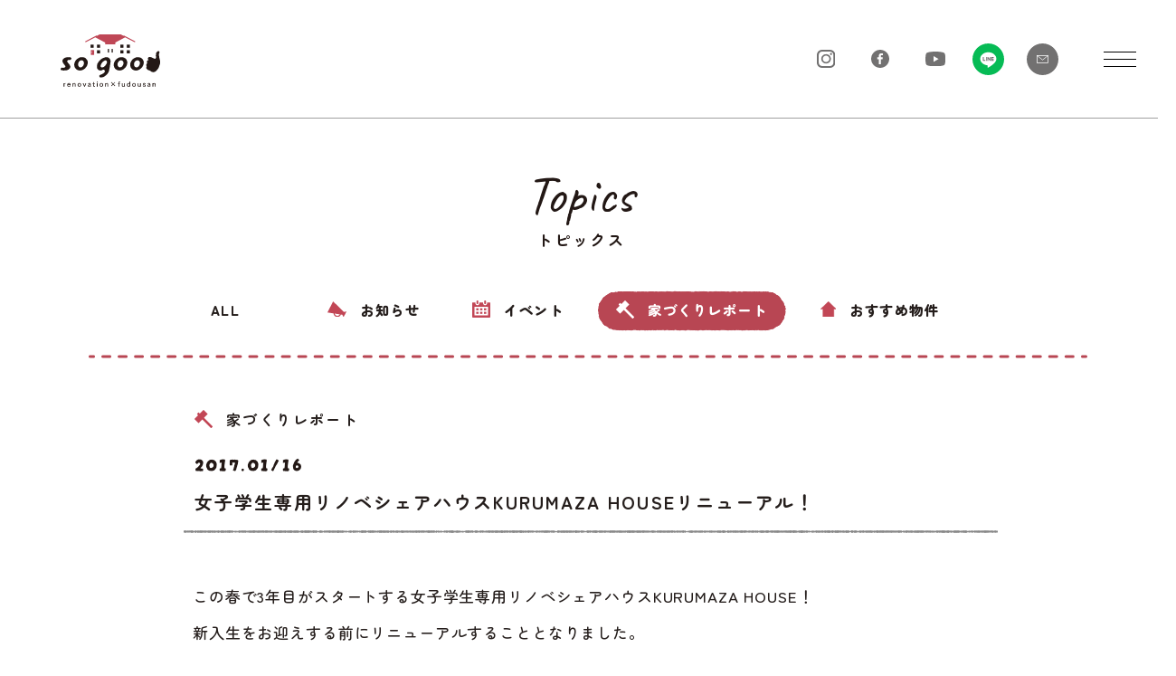

--- FILE ---
content_type: text/html; charset=UTF-8
request_url: https://www.so-good.co.jp/topics/2633/
body_size: 42193
content:
<!DOCTYPE html>
<html lang="ja">
<head prefix="og: https://ogp.me/ns#">
<!-- Google tag (gtag.js) -->
<script async src="https://www.googletagmanager.com/gtag/js?id=G-MRL7VRLR8W"></script>
<script>
  window.dataLayer = window.dataLayer || [];
  function gtag(){dataLayer.push(arguments);}
  gtag('js', new Date());

  gtag('config', 'G-MRL7VRLR8W');
</script>
	<meta charset="UTF-8">
	<meta name="format-detection" content="telephone=no">
	<meta http-equiv="X-UA-Compatible" content="IE=edge">
	<meta name="viewport" content="width=device-width, initial-scale=1.0">
	<title>女子学生専用リノベシェアハウスKURUMAZA HOUSEリニューアル！ | トピックス | 株式会社 so good｜リノベーションで暮らしのいいね！をつくる</title>
	<meta name="keywords" content="">
	<meta name="description" content="">

	<meta property="og:url" content="">
	<meta property="og:type" content="website">
	<meta property="og:title" content="女子学生専用リノベシェアハウスKURUMAZA HOUSEリニューアル！ | トピックス | 株式会社 so good｜リノベーションで暮らしのいいね！をつくる">
	<meta property="og:description" content="">
	<meta property="og:site_name" content="">
	<meta property="og:image" content="">
	<meta name="twitter:card" content="summary_large_image">
	<meta name="twitter:title" content="女子学生専用リノベシェアハウスKURUMAZA HOUSEリニューアル！ | トピックス | 株式会社 so good｜リノベーションで暮らしのいいね！をつくる">
	<meta name="twitter:description" content="">
	<meta name="twitter:image" content="">

	<link rel="preconnect" href="https://fonts.googleapis.com">
	<link rel="preconnect" href="https://fonts.gstatic.com" crossorigin>
	<link href="https://fonts.googleapis.com/css2?family=Caveat:wght@400;500;700&display=swap" rel="stylesheet">
	<link href="https://fonts.googleapis.com/css2?family=Zen+Maru+Gothic:wght@400;500;700;900&display=swap" rel="stylesheet">
	<link href="https://www.so-good.co.jp/wp/wp-content/themes/wp/assets/images/common/favicon.ico" rel="shortcut icon">

	<meta name='robots' content='max-image-preview:large' />
<script type="text/javascript">
/* <![CDATA[ */
window._wpemojiSettings = {"baseUrl":"https:\/\/s.w.org\/images\/core\/emoji\/14.0.0\/72x72\/","ext":".png","svgUrl":"https:\/\/s.w.org\/images\/core\/emoji\/14.0.0\/svg\/","svgExt":".svg","source":{"concatemoji":"https:\/\/www.so-good.co.jp\/wp\/wp-includes\/js\/wp-emoji-release.min.js?ver=6.4.7"}};
/*! This file is auto-generated */
!function(i,n){var o,s,e;function c(e){try{var t={supportTests:e,timestamp:(new Date).valueOf()};sessionStorage.setItem(o,JSON.stringify(t))}catch(e){}}function p(e,t,n){e.clearRect(0,0,e.canvas.width,e.canvas.height),e.fillText(t,0,0);var t=new Uint32Array(e.getImageData(0,0,e.canvas.width,e.canvas.height).data),r=(e.clearRect(0,0,e.canvas.width,e.canvas.height),e.fillText(n,0,0),new Uint32Array(e.getImageData(0,0,e.canvas.width,e.canvas.height).data));return t.every(function(e,t){return e===r[t]})}function u(e,t,n){switch(t){case"flag":return n(e,"\ud83c\udff3\ufe0f\u200d\u26a7\ufe0f","\ud83c\udff3\ufe0f\u200b\u26a7\ufe0f")?!1:!n(e,"\ud83c\uddfa\ud83c\uddf3","\ud83c\uddfa\u200b\ud83c\uddf3")&&!n(e,"\ud83c\udff4\udb40\udc67\udb40\udc62\udb40\udc65\udb40\udc6e\udb40\udc67\udb40\udc7f","\ud83c\udff4\u200b\udb40\udc67\u200b\udb40\udc62\u200b\udb40\udc65\u200b\udb40\udc6e\u200b\udb40\udc67\u200b\udb40\udc7f");case"emoji":return!n(e,"\ud83e\udef1\ud83c\udffb\u200d\ud83e\udef2\ud83c\udfff","\ud83e\udef1\ud83c\udffb\u200b\ud83e\udef2\ud83c\udfff")}return!1}function f(e,t,n){var r="undefined"!=typeof WorkerGlobalScope&&self instanceof WorkerGlobalScope?new OffscreenCanvas(300,150):i.createElement("canvas"),a=r.getContext("2d",{willReadFrequently:!0}),o=(a.textBaseline="top",a.font="600 32px Arial",{});return e.forEach(function(e){o[e]=t(a,e,n)}),o}function t(e){var t=i.createElement("script");t.src=e,t.defer=!0,i.head.appendChild(t)}"undefined"!=typeof Promise&&(o="wpEmojiSettingsSupports",s=["flag","emoji"],n.supports={everything:!0,everythingExceptFlag:!0},e=new Promise(function(e){i.addEventListener("DOMContentLoaded",e,{once:!0})}),new Promise(function(t){var n=function(){try{var e=JSON.parse(sessionStorage.getItem(o));if("object"==typeof e&&"number"==typeof e.timestamp&&(new Date).valueOf()<e.timestamp+604800&&"object"==typeof e.supportTests)return e.supportTests}catch(e){}return null}();if(!n){if("undefined"!=typeof Worker&&"undefined"!=typeof OffscreenCanvas&&"undefined"!=typeof URL&&URL.createObjectURL&&"undefined"!=typeof Blob)try{var e="postMessage("+f.toString()+"("+[JSON.stringify(s),u.toString(),p.toString()].join(",")+"));",r=new Blob([e],{type:"text/javascript"}),a=new Worker(URL.createObjectURL(r),{name:"wpTestEmojiSupports"});return void(a.onmessage=function(e){c(n=e.data),a.terminate(),t(n)})}catch(e){}c(n=f(s,u,p))}t(n)}).then(function(e){for(var t in e)n.supports[t]=e[t],n.supports.everything=n.supports.everything&&n.supports[t],"flag"!==t&&(n.supports.everythingExceptFlag=n.supports.everythingExceptFlag&&n.supports[t]);n.supports.everythingExceptFlag=n.supports.everythingExceptFlag&&!n.supports.flag,n.DOMReady=!1,n.readyCallback=function(){n.DOMReady=!0}}).then(function(){return e}).then(function(){var e;n.supports.everything||(n.readyCallback(),(e=n.source||{}).concatemoji?t(e.concatemoji):e.wpemoji&&e.twemoji&&(t(e.twemoji),t(e.wpemoji)))}))}((window,document),window._wpemojiSettings);
/* ]]> */
</script>
<link rel='stylesheet' id='sbi_styles-css' href='https://www.so-good.co.jp/wp/wp-content/plugins/instagram-feed/css/sbi-styles.min.css?ver=6.2.8' type='text/css' media='all' />
<style id='wp-emoji-styles-inline-css' type='text/css'>

	img.wp-smiley, img.emoji {
		display: inline !important;
		border: none !important;
		box-shadow: none !important;
		height: 1em !important;
		width: 1em !important;
		margin: 0 0.07em !important;
		vertical-align: -0.1em !important;
		background: none !important;
		padding: 0 !important;
	}
</style>
<style id='classic-theme-styles-inline-css' type='text/css'>
/*! This file is auto-generated */
.wp-block-button__link{color:#fff;background-color:#32373c;border-radius:9999px;box-shadow:none;text-decoration:none;padding:calc(.667em + 2px) calc(1.333em + 2px);font-size:1.125em}.wp-block-file__button{background:#32373c;color:#fff;text-decoration:none}
</style>
<style id='global-styles-inline-css' type='text/css'>
body{--wp--preset--color--black: #000000;--wp--preset--color--cyan-bluish-gray: #abb8c3;--wp--preset--color--white: #ffffff;--wp--preset--color--pale-pink: #f78da7;--wp--preset--color--vivid-red: #cf2e2e;--wp--preset--color--luminous-vivid-orange: #ff6900;--wp--preset--color--luminous-vivid-amber: #fcb900;--wp--preset--color--light-green-cyan: #7bdcb5;--wp--preset--color--vivid-green-cyan: #00d084;--wp--preset--color--pale-cyan-blue: #8ed1fc;--wp--preset--color--vivid-cyan-blue: #0693e3;--wp--preset--color--vivid-purple: #9b51e0;--wp--preset--gradient--vivid-cyan-blue-to-vivid-purple: linear-gradient(135deg,rgba(6,147,227,1) 0%,rgb(155,81,224) 100%);--wp--preset--gradient--light-green-cyan-to-vivid-green-cyan: linear-gradient(135deg,rgb(122,220,180) 0%,rgb(0,208,130) 100%);--wp--preset--gradient--luminous-vivid-amber-to-luminous-vivid-orange: linear-gradient(135deg,rgba(252,185,0,1) 0%,rgba(255,105,0,1) 100%);--wp--preset--gradient--luminous-vivid-orange-to-vivid-red: linear-gradient(135deg,rgba(255,105,0,1) 0%,rgb(207,46,46) 100%);--wp--preset--gradient--very-light-gray-to-cyan-bluish-gray: linear-gradient(135deg,rgb(238,238,238) 0%,rgb(169,184,195) 100%);--wp--preset--gradient--cool-to-warm-spectrum: linear-gradient(135deg,rgb(74,234,220) 0%,rgb(151,120,209) 20%,rgb(207,42,186) 40%,rgb(238,44,130) 60%,rgb(251,105,98) 80%,rgb(254,248,76) 100%);--wp--preset--gradient--blush-light-purple: linear-gradient(135deg,rgb(255,206,236) 0%,rgb(152,150,240) 100%);--wp--preset--gradient--blush-bordeaux: linear-gradient(135deg,rgb(254,205,165) 0%,rgb(254,45,45) 50%,rgb(107,0,62) 100%);--wp--preset--gradient--luminous-dusk: linear-gradient(135deg,rgb(255,203,112) 0%,rgb(199,81,192) 50%,rgb(65,88,208) 100%);--wp--preset--gradient--pale-ocean: linear-gradient(135deg,rgb(255,245,203) 0%,rgb(182,227,212) 50%,rgb(51,167,181) 100%);--wp--preset--gradient--electric-grass: linear-gradient(135deg,rgb(202,248,128) 0%,rgb(113,206,126) 100%);--wp--preset--gradient--midnight: linear-gradient(135deg,rgb(2,3,129) 0%,rgb(40,116,252) 100%);--wp--preset--font-size--small: 13px;--wp--preset--font-size--medium: 20px;--wp--preset--font-size--large: 36px;--wp--preset--font-size--x-large: 42px;--wp--preset--spacing--20: 0.44rem;--wp--preset--spacing--30: 0.67rem;--wp--preset--spacing--40: 1rem;--wp--preset--spacing--50: 1.5rem;--wp--preset--spacing--60: 2.25rem;--wp--preset--spacing--70: 3.38rem;--wp--preset--spacing--80: 5.06rem;--wp--preset--shadow--natural: 6px 6px 9px rgba(0, 0, 0, 0.2);--wp--preset--shadow--deep: 12px 12px 50px rgba(0, 0, 0, 0.4);--wp--preset--shadow--sharp: 6px 6px 0px rgba(0, 0, 0, 0.2);--wp--preset--shadow--outlined: 6px 6px 0px -3px rgba(255, 255, 255, 1), 6px 6px rgba(0, 0, 0, 1);--wp--preset--shadow--crisp: 6px 6px 0px rgba(0, 0, 0, 1);}:where(.is-layout-flex){gap: 0.5em;}:where(.is-layout-grid){gap: 0.5em;}body .is-layout-flow > .alignleft{float: left;margin-inline-start: 0;margin-inline-end: 2em;}body .is-layout-flow > .alignright{float: right;margin-inline-start: 2em;margin-inline-end: 0;}body .is-layout-flow > .aligncenter{margin-left: auto !important;margin-right: auto !important;}body .is-layout-constrained > .alignleft{float: left;margin-inline-start: 0;margin-inline-end: 2em;}body .is-layout-constrained > .alignright{float: right;margin-inline-start: 2em;margin-inline-end: 0;}body .is-layout-constrained > .aligncenter{margin-left: auto !important;margin-right: auto !important;}body .is-layout-constrained > :where(:not(.alignleft):not(.alignright):not(.alignfull)){max-width: var(--wp--style--global--content-size);margin-left: auto !important;margin-right: auto !important;}body .is-layout-constrained > .alignwide{max-width: var(--wp--style--global--wide-size);}body .is-layout-flex{display: flex;}body .is-layout-flex{flex-wrap: wrap;align-items: center;}body .is-layout-flex > *{margin: 0;}body .is-layout-grid{display: grid;}body .is-layout-grid > *{margin: 0;}:where(.wp-block-columns.is-layout-flex){gap: 2em;}:where(.wp-block-columns.is-layout-grid){gap: 2em;}:where(.wp-block-post-template.is-layout-flex){gap: 1.25em;}:where(.wp-block-post-template.is-layout-grid){gap: 1.25em;}.has-black-color{color: var(--wp--preset--color--black) !important;}.has-cyan-bluish-gray-color{color: var(--wp--preset--color--cyan-bluish-gray) !important;}.has-white-color{color: var(--wp--preset--color--white) !important;}.has-pale-pink-color{color: var(--wp--preset--color--pale-pink) !important;}.has-vivid-red-color{color: var(--wp--preset--color--vivid-red) !important;}.has-luminous-vivid-orange-color{color: var(--wp--preset--color--luminous-vivid-orange) !important;}.has-luminous-vivid-amber-color{color: var(--wp--preset--color--luminous-vivid-amber) !important;}.has-light-green-cyan-color{color: var(--wp--preset--color--light-green-cyan) !important;}.has-vivid-green-cyan-color{color: var(--wp--preset--color--vivid-green-cyan) !important;}.has-pale-cyan-blue-color{color: var(--wp--preset--color--pale-cyan-blue) !important;}.has-vivid-cyan-blue-color{color: var(--wp--preset--color--vivid-cyan-blue) !important;}.has-vivid-purple-color{color: var(--wp--preset--color--vivid-purple) !important;}.has-black-background-color{background-color: var(--wp--preset--color--black) !important;}.has-cyan-bluish-gray-background-color{background-color: var(--wp--preset--color--cyan-bluish-gray) !important;}.has-white-background-color{background-color: var(--wp--preset--color--white) !important;}.has-pale-pink-background-color{background-color: var(--wp--preset--color--pale-pink) !important;}.has-vivid-red-background-color{background-color: var(--wp--preset--color--vivid-red) !important;}.has-luminous-vivid-orange-background-color{background-color: var(--wp--preset--color--luminous-vivid-orange) !important;}.has-luminous-vivid-amber-background-color{background-color: var(--wp--preset--color--luminous-vivid-amber) !important;}.has-light-green-cyan-background-color{background-color: var(--wp--preset--color--light-green-cyan) !important;}.has-vivid-green-cyan-background-color{background-color: var(--wp--preset--color--vivid-green-cyan) !important;}.has-pale-cyan-blue-background-color{background-color: var(--wp--preset--color--pale-cyan-blue) !important;}.has-vivid-cyan-blue-background-color{background-color: var(--wp--preset--color--vivid-cyan-blue) !important;}.has-vivid-purple-background-color{background-color: var(--wp--preset--color--vivid-purple) !important;}.has-black-border-color{border-color: var(--wp--preset--color--black) !important;}.has-cyan-bluish-gray-border-color{border-color: var(--wp--preset--color--cyan-bluish-gray) !important;}.has-white-border-color{border-color: var(--wp--preset--color--white) !important;}.has-pale-pink-border-color{border-color: var(--wp--preset--color--pale-pink) !important;}.has-vivid-red-border-color{border-color: var(--wp--preset--color--vivid-red) !important;}.has-luminous-vivid-orange-border-color{border-color: var(--wp--preset--color--luminous-vivid-orange) !important;}.has-luminous-vivid-amber-border-color{border-color: var(--wp--preset--color--luminous-vivid-amber) !important;}.has-light-green-cyan-border-color{border-color: var(--wp--preset--color--light-green-cyan) !important;}.has-vivid-green-cyan-border-color{border-color: var(--wp--preset--color--vivid-green-cyan) !important;}.has-pale-cyan-blue-border-color{border-color: var(--wp--preset--color--pale-cyan-blue) !important;}.has-vivid-cyan-blue-border-color{border-color: var(--wp--preset--color--vivid-cyan-blue) !important;}.has-vivid-purple-border-color{border-color: var(--wp--preset--color--vivid-purple) !important;}.has-vivid-cyan-blue-to-vivid-purple-gradient-background{background: var(--wp--preset--gradient--vivid-cyan-blue-to-vivid-purple) !important;}.has-light-green-cyan-to-vivid-green-cyan-gradient-background{background: var(--wp--preset--gradient--light-green-cyan-to-vivid-green-cyan) !important;}.has-luminous-vivid-amber-to-luminous-vivid-orange-gradient-background{background: var(--wp--preset--gradient--luminous-vivid-amber-to-luminous-vivid-orange) !important;}.has-luminous-vivid-orange-to-vivid-red-gradient-background{background: var(--wp--preset--gradient--luminous-vivid-orange-to-vivid-red) !important;}.has-very-light-gray-to-cyan-bluish-gray-gradient-background{background: var(--wp--preset--gradient--very-light-gray-to-cyan-bluish-gray) !important;}.has-cool-to-warm-spectrum-gradient-background{background: var(--wp--preset--gradient--cool-to-warm-spectrum) !important;}.has-blush-light-purple-gradient-background{background: var(--wp--preset--gradient--blush-light-purple) !important;}.has-blush-bordeaux-gradient-background{background: var(--wp--preset--gradient--blush-bordeaux) !important;}.has-luminous-dusk-gradient-background{background: var(--wp--preset--gradient--luminous-dusk) !important;}.has-pale-ocean-gradient-background{background: var(--wp--preset--gradient--pale-ocean) !important;}.has-electric-grass-gradient-background{background: var(--wp--preset--gradient--electric-grass) !important;}.has-midnight-gradient-background{background: var(--wp--preset--gradient--midnight) !important;}.has-small-font-size{font-size: var(--wp--preset--font-size--small) !important;}.has-medium-font-size{font-size: var(--wp--preset--font-size--medium) !important;}.has-large-font-size{font-size: var(--wp--preset--font-size--large) !important;}.has-x-large-font-size{font-size: var(--wp--preset--font-size--x-large) !important;}
.wp-block-navigation a:where(:not(.wp-element-button)){color: inherit;}
:where(.wp-block-post-template.is-layout-flex){gap: 1.25em;}:where(.wp-block-post-template.is-layout-grid){gap: 1.25em;}
:where(.wp-block-columns.is-layout-flex){gap: 2em;}:where(.wp-block-columns.is-layout-grid){gap: 2em;}
.wp-block-pullquote{font-size: 1.5em;line-height: 1.6;}
</style>
<link rel="https://api.w.org/" href="https://www.so-good.co.jp/wp-json/" /><link rel="EditURI" type="application/rsd+xml" title="RSD" href="https://www.so-good.co.jp/wp/xmlrpc.php?rsd" />
<link rel="canonical" href="https://www.so-good.co.jp/topics/2633/" />
<link rel='shortlink' href='https://www.so-good.co.jp/?p=2633' />
<link rel="alternate" type="application/json+oembed" href="https://www.so-good.co.jp/wp-json/oembed/1.0/embed?url=https%3A%2F%2Fwww.so-good.co.jp%2Ftopics%2F2633%2F" />
<link rel="alternate" type="text/xml+oembed" href="https://www.so-good.co.jp/wp-json/oembed/1.0/embed?url=https%3A%2F%2Fwww.so-good.co.jp%2Ftopics%2F2633%2F&#038;format=xml" />

	<link rel="stylesheet" href="https://www.so-good.co.jp/wp/wp-content/themes/wp/assets/css/main.css">
	<link rel="stylesheet" href="https://www.so-good.co.jp/wp/wp-content/themes/wp/assets/css/pages/topicsdetail/styles.css">
	<link rel="stylesheet" href="https://www.so-good.co.jp/wp/wp-content/themes/wp/assets/lightbox/css/lightbox.css">

	<script src="https://www.so-good.co.jp/wp/wp-content/themes/wp/assets/js/common/index.js" defer></script>
	</head>

<body class="page-topicsdetail">

<div class="l-wrapper" id="wrapper">

	<header class="c-header" id="header">
		<div class="c-header__inner">
			<h1 class="c-header__logo">
				<a href="/" class="c-header__logo__link"> <img src="https://www.so-good.co.jp/wp/wp-content/themes/wp/assets/images/common/logo.svg" alt="暮らしのいいね！をつくる sogood renovationxfudousan"> </a>
			</h1>
			<ul class="c-header__icons">
				<li class="c-header__icon is-smaller">
					<a href="https://www.instagram.com/so_good_showroom/" target="_blank" rel="noopener noreferrer"><img src="https://www.so-good.co.jp/wp/wp-content/themes/wp/assets/images/common/icon/instagram.svg" alt="instagram"></a>
				</li>
				<li class="c-header__icon is-smaller">
					<a href="https://www.facebook.com/people/So-good-showroom/100064032873537/?fref=ts" target="_blank" rel="noopener noreferrer"><img src="https://www.so-good.co.jp/wp/wp-content/themes/wp/assets/images/common/icon/facebook.svg" alt="facebook"></a>
				</li>
				<li class="c-header__icon is-smaller">
					<a href="https://www.youtube.com/channel/UCef7FOcZEXOKaU6m7ZToDkQ" target="_blank" rel="noopener noreferrer"><img src="https://www.so-good.co.jp/wp/wp-content/themes/wp/assets/images/common/icon/youtube.svg" alt="youtube"></a>
				</li>
				<li class="c-header__icon is-larger">
					<a href="javascript:void(0);" data-popup1="popup-line"><img src="https://www.so-good.co.jp/wp/wp-content/themes/wp/assets/images/common/icon/line.svg" alt="line"></a>
				</li>
				<li class="c-header__icon is-larger">
					<a href="/contact/"><img src="https://www.so-good.co.jp/wp/wp-content/themes/wp/assets/images/common/icon/mail.svg" alt="mail"></a>
				</li>
			</ul>
			<div class="c-header__gnav" id="header-gnav">
				<div class="c-header__gnav__wrap">
					<div class="c-header__gnav__inner">
						<div class="c-header__gnav__logo">
							<!-- <div class="c-header__gnav__logo__link">
								<a href="/"><img src="https://www.so-good.co.jp/wp/wp-content/themes/wp/assets/images/common/logo2.svg" alt="暮らしのいいね！をつくる sogood renovationxfudousan"></a>
							</div> -->
							<ul class="c-header__gnav__icons">
								<li>
									<a href="https://www.instagram.com/so_good_showroom/" target="_blank" rel="noopener noreferrer">
										<img class="pc" src="https://www.so-good.co.jp/wp/wp-content/themes/wp/assets/images/common/icon/instagram-black.svg" alt="instagram">
										<img class="sp" src="https://www.so-good.co.jp/wp/wp-content/themes/wp/assets/images/common/icon/instagram-black.svg" alt="instagram" width="16">
									</a>
								</li>
								<li>
									<a href="https://www.facebook.com/people/So-good-showroom/100064032873537/?fref=ts" target="_blank" rel="noopener noreferrer">
										<img class="pc" src="https://www.so-good.co.jp/wp/wp-content/themes/wp/assets/images/common/icon/facebook-black.svg" alt="facebook">
										<img class="sp" src="https://www.so-good.co.jp/wp/wp-content/themes/wp/assets/images/common/icon/facebook-black.svg" alt="facebook" width="16"> </a>
								</li>
								<li>
									<a href="https://www.youtube.com/channel/UCef7FOcZEXOKaU6m7ZToDkQ" target="_blank" rel="noopener noreferrer">
										<img class="pc" src="https://www.so-good.co.jp/wp/wp-content/themes/wp/assets/images/common/icon/youtube-black.svg" alt="youtube">
										<img class="sp" src="https://www.so-good.co.jp/wp/wp-content/themes/wp/assets/images/common/icon/youtube-black.svg" alt="youtube" width="16"> </a>
								</li>
							</ul>
						</div>
						<div class="c-header__menu">
							<ul class="c-header__menu__list">
								<li class="c-header__menu__item">
									<a href="/topics/" class="c-header__menu__link">
										<span class="c-header__menu__en">Topics</span>
										<sub class="c-header__menu__sub">トピックス</sub>
									</a>
								</li>
								<li class="c-header__menu__item">
									<a href="/about/" class="c-header__menu__link">
										<span class="c-header__menu__en">About</span>
										<sub class="c-header__menu__sub">so goodについて</sub>
									</a>
								</li>
								<li class="c-header__menu__item">
									<a href="/renovate/" class="c-header__menu__link">
										<span class="c-header__menu__en">Renovation</span>
										<sub class="c-header__menu__sub">リノベーションについて</sub>
									</a>
								</li>
								<li class="c-header__menu__item">
									<a href="/showroom/" class="c-header__menu__link">
										<span class="c-header__menu__en">Showroom</span>
										<sub class="c-header__menu__sub">感じる、相談する</sub>
									</a>
								</li>
							</ul>
							<ul class="c-header__menu__list">
								<li class="c-header__menu__item">
									<a href="/works/" class="c-header__menu__link">
										<span class="c-header__menu__en">Works</span>
										<sub class="c-header__menu__sub">施工事例</sub>
									</a>
								</li>
								<li class="c-header__menu__item is-style2">
									<a href="/kurumaza/" class="c-header__menu__link">
										<sub class="c-header__menu__sub2">女子学生専用シェア賃貸ハウス</sub>
										<span class="c-header__menu__en">KURUMAZA HOUSE</span>
									</a>
								</li>
								<li class="c-header__menu__item">
									<a href="/interview/" class="c-header__menu__link">
										<span class="c-header__menu__en">Interview</span>
										<sub class="c-header__menu__sub">インタビュー</sub>
									</a>
								</li>
								<li class="c-header__menu__item">
									<a href="/voice/" class="c-header__menu__link">
										<span class="c-header__menu__en">Voice</span>
										<sub class="c-header__menu__sub">お客さまの声</sub>
									</a>
								</li>
							</ul>
							<div class="c-header__menu__btn is-btn1">
								<div class="c-btn1">
									<a href="/contact/" class="c-btn1__link">
										<p class="c-btn1__cr">
											<img class="pc" src="https://www.so-good.co.jp/wp/wp-content/themes/wp/assets/images/common/btn-form.svg" alt="お問合せフォーム">
											<img class="sp" src="https://www.so-good.co.jp/wp/wp-content/themes/wp/assets/images/common/btn-form.svg" alt="お問合せフォーム" width="190">
										</p>
										<p class="c-btn1__hv">
											<img class="pc" src="https://www.so-good.co.jp/wp/wp-content/themes/wp/assets/images/common/btn-form-hv.svg" alt="お問合せフォーム">
											<img class="sp" src="https://www.so-good.co.jp/wp/wp-content/themes/wp/assets/images/common/btn-form-hv.svg" alt="お問合せフォーム" width="190">
										</p>
									</a>
								</div>
							</div>
							<div class="c-header__menu__btn is-btn2">
								<div class="c-btn1">
									<a href="javascript:void(0);" class="c-btn1__link" data-popup1="popup-line">
										<p class="c-btn1__cr">
											<img class="pc" src="https://www.so-good.co.jp/wp/wp-content/themes/wp/assets/images/common/btn-line.svg" alt="LINE">
											<img class="sp" src="https://www.so-good.co.jp/wp/wp-content/themes/wp/assets/images/common/btn-line.svg" alt="LINE" width="190">
										</p>
										<p class="c-btn1__hv">
											<img class="pc" src="https://www.so-good.co.jp/wp/wp-content/themes/wp/assets/images/common/btn-line-hv.svg" alt="LINE">
											<img class="sp" src="https://www.so-good.co.jp/wp/wp-content/themes/wp/assets/images/common/btn-line-hv.svg" alt="LINE" width="190">
										</p>
									</a>
								</div>
							</div>
						</div>
						<ul class="c-header__gnav__external">
							<li>
								<a href="https://www.houzz.jp/pro/so-good-renovation" target="_blank" rel="noopener noreferrer">
									<img class="pc" src="https://www.so-good.co.jp/wp/wp-content/themes/wp/assets/images/common/logo3.svg" alt="houzz">
									<img class="sp" src="https://www.so-good.co.jp/wp/wp-content/themes/wp/assets/images/common/logo3.svg" alt="houzz" width="90"> </a>
							</li>
							<li>
								<a href="https://www.fudousannavishop-okayama.com/ " target="_blank" rel="noopener noreferrer">
									<img class="pc" src="https://www.so-good.co.jp/wp/wp-content/themes/wp/assets/images/common/logo4.svg" alt="有限会社 西孝 NISHIKO">
									<img class="sp" src="https://www.so-good.co.jp/wp/wp-content/themes/wp/assets/images/common/logo4.svg" alt="有限会社 西孝 NISHIKO" width="120"> </a>
							</li>
						</ul>
					</div>
				</div>
			</div>
			<div class="c-header__navbar" id="header-navbar">
				<span class="c-header__navbar__line"></span>
			</div>
		</div>
	</header>

<main class="p-topicsdetail">
	<section class="p-topicsdetail__sc1">
		<div class="l-container">
			<h2 class="c-title1">
				<span class="c-title1__en">Topics</span> <span class="c-title1__jp">トピックス</span>
			</h2>
		</div>
		<div class="c-navi2">
			<div class="c-navi2__inner">
				<div class="c-navi2__wrap">
					<ul class="c-navi2__list">
						<li class="c-navi2__item is-all ">
							<a href="https://www.so-good.co.jp/topics/" class="c-navi2__link">
								<div class="c-navi2__border">
									<span class="c-navi2__border__bg"></span>
								</div>
								ALL </a>
						</li>
													<li class="c-navi2__item ">
								<a href="https://www.so-good.co.jp/topics/notice/" class="c-navi2__link">
									<div class="c-navi2__border">
										<span class="c-navi2__border__bg"></span>
									</div>
									<span class="c-navi2__icon">
																					<img src="https://www.so-good.co.jp/wp/wp-content/uploads/2023/12/icon-notice.svg" alt="お知らせ">
																			</span>
									お知らせ								</a>
							</li>
													<li class="c-navi2__item ">
								<a href="https://www.so-good.co.jp/topics/event/" class="c-navi2__link">
									<div class="c-navi2__border">
										<span class="c-navi2__border__bg"></span>
									</div>
									<span class="c-navi2__icon">
																					<img src="https://www.so-good.co.jp/wp/wp-content/uploads/2023/12/icon-event.svg" alt="イベント">
																			</span>
									イベント								</a>
							</li>
													<li class="c-navi2__item is-active">
								<a href="https://www.so-good.co.jp/topics/report/" class="c-navi2__link">
									<div class="c-navi2__border">
										<span class="c-navi2__border__bg"></span>
									</div>
									<span class="c-navi2__icon">
																					<img src="https://www.so-good.co.jp/wp/wp-content/uploads/2023/12/icon-report.svg" alt="家づくりレポート">
																			</span>
									家づくりレポート								</a>
							</li>
													<li class="c-navi2__item ">
								<a href="https://www.so-good.co.jp/topics/properties/" class="c-navi2__link">
									<div class="c-navi2__border">
										<span class="c-navi2__border__bg"></span>
									</div>
									<span class="c-navi2__icon">
																					<img src="https://www.so-good.co.jp/wp/wp-content/uploads/2023/12/icon-properties.svg" alt="おすすめ物件">
																			</span>
									おすすめ物件								</a>
							</li>
											</ul>
				</div>
			</div>
		</div>
	</section>
	<section class="p-topicsdetail__sc2">
		<div class="l-container3">
			<div class="c-title5">
				<div class="c-title5__cat">
					
											<p class="c-title5__cat__text">
															<img src="https://www.so-good.co.jp/wp/wp-content/uploads/2023/12/icon-report.svg" alt="家づくりレポート">
														家づくりレポート						</p>
									</div>
				<p class="c-title5__date">2017.01/16</p>
				<h3 class="c-title5__text">女子学生専用リノベシェアハウスKURUMAZA HOUSEリニューアル！</h3>
			</div>
			<div class="c-content1">
				<p>この春で3年目がスタートする女子学生専用リノベシェアハウスKURUMAZA HOUSE！<br />
新入生をお迎えする前にリニューアルすることとなりました。</p>
<p>岡山では桜の名所である半田山植物園の借景を独り占めだった2階のひと部屋。<br />
今時のしっかりした大学生向けにお家賃重視！帰って寝るだけ！プランでふた部屋に生まれ変わりました。<br />
これも設備が充実した快適な共有スペースがあるからこそ選べる個室となっています。<br />
しかも、個室にはクローゼット、机、ベットは備え付けとなっていますよ。</p>
<p>では、リニューアル工事の模様を少しご紹介致します。<br />
1年中を通していろんなお花が楽しめる半田山植物園のお隣が女子学生専用リノベシェアハウスKURUMAZA HOUSE。<br />
本当に落ち着いた静かな環境です。</p>
<p><a href="https://www.so-good.co.jp/wp/wp-content/uploads/2024/04/IMG_1692-706x529-1.jpg"><img fetchpriority="high" decoding="async" class="alignnone size-full wp-image-2641" src="https://www.so-good.co.jp/wp/wp-content/uploads/2024/04/IMG_1692-706x529-1.jpg" alt="" width="706" height="529" srcset="https://www.so-good.co.jp/wp/wp-content/uploads/2024/04/IMG_1692-706x529-1.jpg 706w, https://www.so-good.co.jp/wp/wp-content/uploads/2024/04/IMG_1692-706x529-1-300x225.jpg 300w" sizes="(max-width: 706px) 100vw, 706px" /></a></p>
<p><a href="https://www.so-good.co.jp/wp/wp-content/uploads/2024/04/IMG_1684-e1484547218868-706x941-1.jpg"><img decoding="async" class="alignnone size-full wp-image-2639" src="https://www.so-good.co.jp/wp/wp-content/uploads/2024/04/IMG_1684-e1484547218868-706x941-1.jpg" alt="" width="706" height="941" srcset="https://www.so-good.co.jp/wp/wp-content/uploads/2024/04/IMG_1684-e1484547218868-706x941-1.jpg 706w, https://www.so-good.co.jp/wp/wp-content/uploads/2024/04/IMG_1684-e1484547218868-706x941-1-225x300.jpg 225w" sizes="(max-width: 706px) 100vw, 706px" /></a></p>
<p>まずは一面と大容量だったクローゼットの撤去から。<br />
こちらは小さく小分けにして新しい個室用に作り変えて頂きます。なんと手間の掛かる作業。<br />
職人さんたちに感謝です。</p>
<p><a href="https://www.so-good.co.jp/wp/wp-content/uploads/2024/04/IMG_1675-706x529-1.jpg"><img decoding="async" class="alignnone size-full wp-image-2638" src="https://www.so-good.co.jp/wp/wp-content/uploads/2024/04/IMG_1675-706x529-1.jpg" alt="" width="706" height="529" srcset="https://www.so-good.co.jp/wp/wp-content/uploads/2024/04/IMG_1675-706x529-1.jpg 706w, https://www.so-good.co.jp/wp/wp-content/uploads/2024/04/IMG_1675-706x529-1-300x225.jpg 300w" sizes="(max-width: 706px) 100vw, 706px" /></a></p>
<p><a href="https://www.so-good.co.jp/wp/wp-content/uploads/2024/04/IMG_1686-706x941-1.jpg"><img decoding="async" class="alignnone size-full wp-image-2640" src="https://www.so-good.co.jp/wp/wp-content/uploads/2024/04/IMG_1686-706x941-1.jpg" alt="" width="706" height="941" srcset="https://www.so-good.co.jp/wp/wp-content/uploads/2024/04/IMG_1686-706x941-1.jpg 706w, https://www.so-good.co.jp/wp/wp-content/uploads/2024/04/IMG_1686-706x941-1-225x300.jpg 225w" sizes="(max-width: 706px) 100vw, 706px" /></a></p>
<p>スペースを有効活用出来るようにベットとテーブルは大工さんに作り付けて頂きました。</p>
<p><a href="https://www.so-good.co.jp/wp/wp-content/uploads/2024/04/15380415_1685782268379316_3585183365213730839_n-1.jpg"><img decoding="async" class="alignnone size-full wp-image-2635" src="https://www.so-good.co.jp/wp/wp-content/uploads/2024/04/15380415_1685782268379316_3585183365213730839_n-1.jpg" alt="" width="540" height="960" srcset="https://www.so-good.co.jp/wp/wp-content/uploads/2024/04/15380415_1685782268379316_3585183365213730839_n-1.jpg 540w, https://www.so-good.co.jp/wp/wp-content/uploads/2024/04/15380415_1685782268379316_3585183365213730839_n-1-169x300.jpg 169w" sizes="(max-width: 540px) 100vw, 540px" /></a></p>
<p><a href="https://www.so-good.co.jp/wp/wp-content/uploads/2024/04/15094418_1685782235045986_2641310452661632841_n.jpg"><img decoding="async" class="alignnone size-full wp-image-2634" src="https://www.so-good.co.jp/wp/wp-content/uploads/2024/04/15094418_1685782235045986_2641310452661632841_n.jpg" alt="" width="540" height="960" srcset="https://www.so-good.co.jp/wp/wp-content/uploads/2024/04/15094418_1685782235045986_2641310452661632841_n.jpg 540w, https://www.so-good.co.jp/wp/wp-content/uploads/2024/04/15094418_1685782235045986_2641310452661632841_n-169x300.jpg 169w" sizes="(max-width: 540px) 100vw, 540px" /></a></p>
<p>入口のドアもふたつになって完成です。<br />
2階にもトイレと洗面化粧台がありますので快適ですよ。</p>
<p><a href="https://www.so-good.co.jp/wp/wp-content/uploads/2024/04/15400931_1685782291712647_6142662415729188384_n-706x397-1.jpg"><img decoding="async" class="alignnone size-full wp-image-2636" src="https://www.so-good.co.jp/wp/wp-content/uploads/2024/04/15400931_1685782291712647_6142662415729188384_n-706x397-1.jpg" alt="" width="706" height="397" srcset="https://www.so-good.co.jp/wp/wp-content/uploads/2024/04/15400931_1685782291712647_6142662415729188384_n-706x397-1.jpg 706w, https://www.so-good.co.jp/wp/wp-content/uploads/2024/04/15400931_1685782291712647_6142662415729188384_n-706x397-1-300x169.jpg 300w" sizes="(max-width: 706px) 100vw, 706px" /></a></p>
<p><a href="https://www.so-good.co.jp/wp/wp-content/uploads/2024/04/15541876_1685782251712651_8620232688637259911_n.jpg"><img decoding="async" class="alignnone size-full wp-image-2637" src="https://www.so-good.co.jp/wp/wp-content/uploads/2024/04/15541876_1685782251712651_8620232688637259911_n.jpg" alt="" width="540" height="960" srcset="https://www.so-good.co.jp/wp/wp-content/uploads/2024/04/15541876_1685782251712651_8620232688637259911_n.jpg 540w, https://www.so-good.co.jp/wp/wp-content/uploads/2024/04/15541876_1685782251712651_8620232688637259911_n-169x300.jpg 169w" sizes="(max-width: 540px) 100vw, 540px" /></a></p>
<p>これで新しい入居者さんをお迎えする準備もバッチリ。<br />
みんなで新しい仲間をお待ちしていますよ。<br />
入居のお問合せはso goodまで!<br />
お電話086-239-7542、またはホームページ<a href="https://www.so-good.co.jp/contact/"><span style="text-decoration: underline;">お問い合わせ</span></a>よりお願いします。</p>
			</div>

							<div class="c-btn1">
					<a href="https://www.so-good.co.jp/works/1005/" class="c-btn1__link">
						<img class="c-btn1__cr" src="https://www.so-good.co.jp/wp/wp-content/themes/wp/assets/images/common/btn-works.svg" alt="works">
						<img class="c-btn1__hv" src="https://www.so-good.co.jp/wp/wp-content/themes/wp/assets/images/common/btn-works-hv.svg" alt="works"> </a>
				</div>
			
		</div>
	</section>
</main>

<footer class="c-footer">
	<div class="c-footer__body">
		<div class="c-footer__body__inner">
			<div class="c-footer__logo">
				<a class="c-footer__logo__link" href="/">
					<img src="https://www.so-good.co.jp/wp/wp-content/themes/wp/assets/images/common/logo2.svg" alt="暮らしのいいね！をつくる sogood renovationxfudousan" width="179">
				</a>
				<ul class="c-footer__logo__icons">
					<li>
						<a href="https://www.instagram.com/so_good_showroom/" target="_blank" rel="noopener noreferrer">
							<img src="https://www.so-good.co.jp/wp/wp-content/themes/wp/assets/images/common/icon/instagram-black.svg" alt="instagram" width="18"> </a>
					</li>
					<li>
						<a href="https://www.facebook.com/people/So-good-showroom/100064032873537/?fref=ts" target="_blank" rel="noopener noreferrer">
							<img src="https://www.so-good.co.jp/wp/wp-content/themes/wp/assets/images/common/icon/facebook-black.svg" alt="facebook" width="18"> </a>
					</li>
					<li>
						<a href="https://www.youtube.com/channel/UCef7FOcZEXOKaU6m7ZToDkQ" target="_blank" rel="noopener noreferrer">
							<img src="https://www.so-good.co.jp/wp/wp-content/themes/wp/assets/images/common/icon/youtube-black.svg" alt="youtube" width="20"> </a>
					</li>
				</ul>
			</div>
			<div class="c-footer__info">
				<p class="c-footer__info__text1">〒701-0205 岡山県岡山市南区妹尾3332-5</p>
				<div class="c-footer__info__btn1">
					<div class="c-btn1">
						<a href="https://goo.gl/maps/JO54h" target="_blank" rel="noopener noreferrer" class="c-btn1__link">
							<img class="c-btn1__cr" src="https://www.so-good.co.jp/wp/wp-content/themes/wp/assets/images/common/btn-map.svg" alt="Google map">
							<img class="c-btn1__hv" src="https://www.so-good.co.jp/wp/wp-content/themes/wp/assets/images/common/btn-map-hv.svg" alt="Google map"> </a>
					</div>
				</div>
				<p class="c-footer__info__text2">営業時間 9:00〜18:00／不定休<br>メール
					<a href="mailto:info@so-good.co.jp">info@so-good.co.jp</a></p>
			</div>
			<div class="c-footer__external">
				<div class="c-footer__external__col1">
					<a href="https://www.fudousannavishop-okayama.com/" target="_blank" rel="noopener noreferrer" class="c-footer__external__link"><img src="https://www.so-good.co.jp/wp/wp-content/themes/wp/assets/images/common/logo5.svg" alt="有限会社 西孝 NISHIKO 不動産の情報はこちら"></a>
					<a href="https://www.houzz.jp/pro/so-good-renovation" target="_blank" rel="noopener noreferrer" class="c-footer__external__link"><img src="https://www.so-good.co.jp/wp/wp-content/themes/wp/assets/images/common/logo6.svg" alt="houzz 掲載中のレビューはこちら"></a>
				</div>
				<div class="c-footer__external__col2">
					<a href="https://www.houzz.jp/pro/so-good-renovation" target="_blank" rel="noopener noreferrer" class="c-footer__external__link"><img src="https://www.so-good.co.jp/wp/wp-content/themes/wp/assets/images/common/logo7.svg" alt="2023 Best of Houzz"></a>
				</div>
			</div>
		</div>
	</div>
	<div class="c-footer__phone">
		<a class="c-footer__phone__link" href="tel:0862397542">086-239-7542</a>
	</div>
	<p class="c-footer__copyright">Copyright ©so good.inc All Right Reserved.</p>
	<div class="c-footer__gotop">
		<a href="#wrapper" class="c-footer__gotop__link"></a>
	</div>
</footer>

</div> <!--End .l-wrapper-->

<div class="c-popup1" id="popup-line">
	<div class="c-popup1__bg js-popup1-close"></div>
	<div class="c-popup1__dialog">
		<div class="c-popup1__content">
			<div class="c-popup1__body">
				<div class="c-qrcode">
					<ul class="c-qrcode__list">
						<li class="c-qrcode__item">
							<p class="c-qrcode__title">so good公式</p>
							<div class="c-qrcode__img pc">
								<img src="https://www.so-good.co.jp/wp/wp-content/themes/wp/assets/images/common/qrcode1.png" alt="">
							</div>
							<div class="c-qrcode__img sp">
								<a href="https://line.me/R/ti/p/%40423gkjvk" target="_blank" rel="noopener noreferrer"><img src="https://www.so-good.co.jp/wp/wp-content/themes/wp/assets/images/common/qrcode1.png" alt=""></a>
							</div>
						</li>
						<li class="c-qrcode__item">
							<p class="c-qrcode__title">お問合せ</p>
							<div class="c-qrcode__img pc">
								<img src="https://www.so-good.co.jp/wp/wp-content/themes/wp/assets/images/common/qrcode2.png" alt="">
							</div>
							<div class="c-qrcode__img sp">
								<a href="https://line.me/ti/p/Nug6UesUB-" target="_blank" rel="noopener noreferrer"><img src="https://www.so-good.co.jp/wp/wp-content/themes/wp/assets/images/common/qrcode2.png" alt=""></a>
							</div>
						</li>
					</ul>
					<p class="c-qrcode__text1">QRコードをクリックするとLINEの画面が開きます。</p>
					<p class="c-qrcode__text2">▼sogood公式
						<a href="https://line.me/R/ti/p/%40423gkjvk" target="_blank" rel="noopener noreferrer">https://line.me/R/ti/p/%40423gkjvk</a>
					</p>
					<p class="c-qrcode__text2">▼LINE
						<a href="https://line.me/ti/p/Nug6UesUB-" target="_blank" rel="noopener noreferrer">https://line.me/ti/p/Nug6UesUB-</a>
					</p>
				</div>
			</div>
			<span class="c-popup1__close js-popup1-close"></span>
		</div>
	</div>
</div>

<!-- Instagram Feed JS -->
<script type="text/javascript">
var sbiajaxurl = "https://www.so-good.co.jp/wp/wp-admin/admin-ajax.php";
</script>

<script src="https://www.so-good.co.jp/wp/wp-content/themes/wp/assets/js/libs/jquery-3.6.0.min.js"></script>
<script src="https://www.so-good.co.jp/wp/wp-content/themes/wp/assets/js/libs/jquery-migrate-3.3.2.min.js"></script>
<script src="https://www.so-good.co.jp/wp/wp-content/themes/wp/assets/js/libs/lity.min.js"></script>
<script src="https://www.so-good.co.jp/wp/wp-content/themes/wp/assets/lightbox/js/lightbox.js"></script>



</body>

</html>


--- FILE ---
content_type: text/css
request_url: https://www.so-good.co.jp/wp/wp-content/themes/wp/assets/css/main.css
body_size: 198622
content:
@font-face {
  font-family: "Darumadrop One";
  src: url("/wp/wp-content/themes/wp/assets/fonts/DarumadropOne-Regular.woff2") format("woff2"), url("/wp/wp-content/themes/wp/assets/fonts/DarumadropOne-Regular.woff") format("woff"), url("/wp/wp-content/themes/wp/assets/fonts/DarumadropOne-Regular.ttf") format("truetype");
  font-weight: normal;
  font-style: normal;
  font-display: swap;
}
:root {
  --ww: 100vw;
  --wh: 100vh;
}

* {
  padding: 0;
  margin: 0;
}

*,
*::before,
*::after {
  box-sizing: border-box;
}

h1,
h2,
h3,
h4,
h5,
h6 {
  font-size: inherit;
  font-weight: inherit;
}

li {
  list-style-type: none;
}

th {
  font-weight: inherit;
}

address {
  font-style: inherit;
}

fieldset {
  min-width: 0;
  padding: 0;
  border: 0;
}

a {
  color: inherit;
  text-decoration: none;
  transition: all 0.3s ease-in-out;
}
@media screen and (min-width: 768px) {
  a:hover {
    opacity: 0.8;
    filter: alpha(opacity=80);
    -ms-filter: "alpha(opacity=80)";
  }
  a[href^="tel:"] {
    pointer-events: none;
  }
}

img {
  display: inline-block;
  -webkit-backface-visibility: hidden;
  backface-visibility: hidden;
  max-width: 100%;
  height: auto;
  vertical-align: bottom;
}

button,
input,
select,
textarea {
  padding: 0;
  border: 0;
}

button:not(:disabled):not([aria-disabled=true]) {
  cursor: pointer;
}

html {
  font-size: 62.5%;
}

body {
  font-family: "Zen Maru Gothic", serif;
  font-size: 1.6rem;
  font-weight: 400;
  min-width: 1300px;
  color: #251e1c;
}
@media screen and (max-width: 767px) {
  body {
    min-width: 320px;
  }
}
@supports (-webkit-touch-callout: none) {
  body {
    height: -webkit-fill-available;
  }
}
body.is-fixed {
  width: 100%;
}
body.is-resizing * {
  transition: none !important;
}

main {
  padding-top: 130px;
}
@media screen and (max-width: 767px) {
  main {
    padding-top: 70px;
  }
}

[v-cloak] {
  visibility: hidden;
}

.l-wrapper {
  position: relative;
  overflow: hidden;
}

.l-container {
  margin: 0 auto;
  max-width: 1040px;
  padding: 0 20px;
}
.l-container.w-1080 {
  max-width: 1120px;
}
.l-container.w-1100 {
  max-width: 1140px;
}
.l-container.w-978 {
  max-width: 1018px;
}

.l-container2 {
  margin: 0 auto;
  max-width: 790px;
  padding: 0 20px;
}

.l-container3 {
  margin: 0 auto;
  max-width: 940px;
  padding: 0 20px;
}

@media screen and (max-width: 767px) {
  .pc {
    display: none !important;
  }
}

@media screen and (min-width: 768px) {
  .sp {
    display: none !important;
  }
}

.c-header {
  position: fixed;
  top: 0;
  left: 0;
  width: 100%;
  z-index: 90;
  min-width: 1300px;
}
@media screen and (max-width: 767px) {
  .c-header {
    min-width: auto;
  }
}
.c-header__inner {
  height: 130px;
  display: flex;
  align-items: center;
  background-color: #ffffff;
  padding-left: 67px;
  padding-right: 44px;
}
@media screen and (max-width: 767px) {
  .c-header__inner {
    height: 70px;
    padding-left: 20px;
    padding-right: 20px;
  }
}
.c-header__logo {
  position: relative;
  margin-right: auto;
  top: 2px;
}
@media screen and (max-width: 767px) {
  .c-header__logo {
    top: 0;
  }
}
.c-header__logo__link {
  display: block;
}
@media screen and (max-width: 767px) {
  .c-header__logo img {
    width: 80px;
  }
}
.c-header__gnav {
  position: fixed;
  top: 0;
  left: 0;
  width: 100vw;
  height: 100%;
  background-color: #ffffff;
  padding-top: 130px;
  pointer-events: none;
  opacity: 0;
  visibility: hidden;
  transition: opacity 0.3s ease-in-out, visibility 0.3s ease-in-out;
}
@media screen and (max-width: 767px) {
  .c-header__gnav {
    min-width: auto;
    padding-top: 0;
    margin-top: 70px;
  }
}
.c-header__gnav * {
  pointer-events: none;
}
.c-header__gnav.is-active {
  opacity: 1;
  visibility: visible;
  pointer-events: auto;
}
.c-header__gnav.is-active * {
  pointer-events: auto;
}
.c-header__gnav__wrap {
  background-color: #E6E4DE;
  width: 100%;
  height: 100%;
  overflow: auto;
}
@media screen and (max-width: 767px) {
  .c-header__gnav__wrap {
    overflow-y: auto;
    overflow-x: hidden;
    padding-bottom: 80px;
  }
}
.c-header__gnav__inner {
  position: relative;
  display: flex;
  justify-content: center;
  align-items: flex-start;
  max-width: 1330px;
  margin: 0 auto;
  padding-top: 61px;
  padding-bottom: 60px;
}
@media screen and (max-width: 767px) {
  .c-header__gnav__inner {
    display: block;
    padding: 0 20px 45px;
  }
}
.c-header__gnav__logo {
  width: 31.2030075188%;
  flex-shrink: 0;
  display: flex;
  flex-direction: column;
  align-items: center;
  justify-content: center;
  padding-top: 95px;
}
@media screen and (max-width: 767px) {
  .c-header__gnav__logo {
    width: 100%;
    padding-top: 0;
  }
  .c-header__gnav__logo__link {
    position: fixed;
    top: 12px;
    left: 32px;
  }
  .c-header__gnav__logo__link img {
    width: 85px;
  }
}
.c-header__gnav__external {
  list-style: none;
  display: block;
  width: 100%;
  padding-top: 7px;
}
@media screen and (max-width: 767px) {
  .c-header__gnav__external {
    display: flex;
    flex-wrap: wrap;
    justify-content: center;
    margin-top: 15px;
  }
}
.c-header__gnav__external li {
  position: relative;
  margin-bottom: 53px;
  left: -36px;
}
@media screen and (max-width: 1100px) {
  .c-header__gnav__external li {
    left: 0;
    padding: 0 20px 0 0;
  }
}
@media screen and (max-width: 767px) {
  .c-header__gnav__external li {
    left: -8px;
    margin: 0 25px;
    padding: 0;
  }
  .c-header__gnav__external li:last-child {
    order: -1;
  }
}
.c-header__gnav__icons {
  display: flex;
  flex-wrap: wrap;
  align-items: center;
  justify-content: center;
  margin-top: 66px;
  padding-left: 5px;
  list-style: none;
}
@media screen and (max-width: 767px) {
  .c-header__gnav__icons {
    padding-left: 0;
    position: absolute;
    bottom: 0;
    left: 50%;
    -webkit-transform: translateX(-50%);
            transform: translateX(-50%);
    width: 100%;
    margin-top: 0;
  }
}
.c-header__gnav__icons li {
  margin: 0 20px;
}
@media screen and (max-width: 767px) {
  .c-header__gnav__icons li {
    margin: 0 20px;
  }
}
.c-header__gnav__icons a {
  display: flex;
  align-items: center;
  justify-content: center;
}
.c-header__menu {
  display: grid;
  grid-template-columns: auto auto;
  align-items: flex-start;
  flex-wrap: wrap;
  width: 46.6165413534%;
  flex-shrink: 0;
  padding-top: 8px;
}
@media screen and (max-width: 767px) {
  .c-header__menu {
    width: 100%;
    padding-top: 28px;
    display: block;
  }
}
.c-header__menu__list {
  margin-right: 43px;
}
@media screen and (max-width: 1100px) {
  .c-header__menu__list {
    margin-right: 20px;
  }
}
@media screen and (max-width: 767px) {
  .c-header__menu__list {
    width: 100%;
    margin-right: 0;
    padding: 0 25px 0 35px;
  }
  .c-header__menu__list + .c-header__menu__btn {
    margin-top: 18px;
  }
}
@media screen and (max-width: 767px) and (max-width: 767px) {
  .c-header__menu__list + .c-header__menu__btn {
    margin-top: 28px;
  }
}
.c-header__menu__item {
  margin-bottom: 40px;
}
@media screen and (max-width: 767px) {
  .c-header__menu__item {
    margin-bottom: 18px !important;
  }
}
.c-header__menu__item:last-child {
  margin-bottom: 32px;
}
.c-header__menu__item.is-style2 {
  margin-bottom: 32px;
}
.c-header__menu__item.is-style2 .c-header__menu__link {
  display: inline-block;
}
.c-header__menu__item.is-active .c-header__menu__link:after {
  opacity: 1;
}
.c-header__menu__link {
  color: #231815;
  position: relative;
  font-family: "Zen Maru Gothic", serif;
  font-size: 1.6rem;
  letter-spacing: 0.8px;
  line-height: 20px;
  font-weight: bold;
  padding-left: 6px;
  padding-right: 8px;
  display: inline-flex;
  flex-wrap: wrap;
  padding-bottom: 13px;
}
@media screen and (max-width: 767px) {
  .c-header__menu__link {
    font-size: 1.92rem;
    letter-spacing: 0.96px;
    line-height: 23px;
    padding-bottom: 5px;
  }
}
@media screen and (min-width: 768px) {
  .c-header__menu__link:hover {
    opacity: 1;
  }
  .c-header__menu__link:hover:after {
    opacity: 1;
  }
}
.c-header__menu__link:after {
  content: "";
  position: absolute;
  bottom: 2px;
  left: 0;
  width: 100%;
  height: 3px;
  background: url("/wp/wp-content/themes/wp/assets/images/common/line1.svg") repeat-x left top/155px 3px;
  transition: 0.3s ease-in-out;
  opacity: 0;
}
@media screen and (max-width: 767px) {
  .c-header__menu__link:after {
    background-size: auto 2px;
  }
}
.c-header__menu__en {
  margin-right: 17px;
}
@media screen and (max-width: 767px) {
  .c-header__menu__en {
    margin-right: 10px;
  }
}
.c-header__menu__sub {
  position: relative;
  font-family: "Zen Maru Gothic", serif;
  font-size: 1.3rem;
  letter-spacing: 0.65px;
  line-height: 20px;
  font-weight: 500;
  vertical-align: middle;
  top: 2px;
}
@media screen and (max-width: 1200px) {
  .c-header__menu__sub {
    letter-spacing: 0;
  }
}
@media screen and (max-width: 767px) {
  .c-header__menu__sub {
    font-size: 10.2px;
    line-height: 23px;
    letter-spacing: 0.51px;
  }
}
.c-header__menu__sub2 {
  display: block;
  font-family: "Zen Maru Gothic", serif;
  font-size: 0.9rem;
  letter-spacing: 0.45px;
  line-height: 20px;
  font-weight: 500;
  vertical-align: middle;
  margin-top: -3px;
  margin-bottom: -6px;
}
@media screen and (max-width: 1200px) {
  .c-header__menu__sub2 {
    letter-spacing: 0;
  }
}
@media screen and (max-width: 767px) {
  .c-header__menu__sub2 {
    font-size: 10.2px;
    line-height: 23px;
    letter-spacing: 0.51px;
    margin-bottom: -5px;
  }
}
.c-header__menu__btn {
  margin-right: 38px;
  margin-top: 6px;
}
@media screen and (max-width: 1100px) {
  .c-header__menu__btn {
    margin-right: 20px;
  }
}
@media screen and (max-width: 767px) {
  .c-header__menu__btn {
    text-align: center;
    margin-right: auto;
    margin-left: auto;
    margin-top: 12px;
  }
}
.c-header__menu__btn.is-btn2 .c-btn1 {
  position: relative;
  left: -15px;
}
@media screen and (max-width: 1100px) {
  .c-header__menu__btn.is-btn2 .c-btn1 {
    left: 0;
  }
}
@media screen and (max-width: 767px) {
  .c-header__menu__btn.is-btn2 .c-btn1 {
    left: auto;
  }
}
.c-header__navbar {
  flex-shrink: 0;
  position: relative;
  width: 36px;
  height: 36px;
  display: flex;
  align-items: center;
  justify-content: center;
  cursor: pointer;
  margin-left: 50px;
  z-index: 91;
}
@media screen and (max-width: 767px) {
  .c-header__navbar {
    width: 30px;
    height: 30px;
  }
}
.c-header__navbar.is-active .c-header__navbar__line {
  background-color: transparent;
  transition: background-color 0s ease-in-out 0s;
}
.c-header__navbar.is-active .c-header__navbar__line:before, .c-header__navbar.is-active .c-header__navbar__line:after {
  transition: margin 0.2s ease-in-out, -webkit-transform 0.2s ease-in-out 0.2s;
  transition: margin 0.2s ease-in-out, transform 0.2s ease-in-out 0.2s;
  transition: margin 0.2s ease-in-out, transform 0.2s ease-in-out 0.2s, -webkit-transform 0.2s ease-in-out 0.2s;
  margin: 0;
}
.c-header__navbar.is-active .c-header__navbar__line:before {
  -webkit-transform: rotate(45deg);
          transform: rotate(45deg);
}
.c-header__navbar.is-active .c-header__navbar__line:after {
  -webkit-transform: rotate(-45deg);
          transform: rotate(-45deg);
}
.c-header__navbar__line {
  position: relative;
  display: block;
  width: 100%;
  height: 1px;
  background-color: #000000;
  transition: background-color 0s ease-in-out 0.2s;
}
.c-header__navbar__line:before, .c-header__navbar__line:after {
  content: "";
  width: 100%;
  height: 1px;
  background-color: #000000;
  position: absolute;
  transition: margin 0.2s ease-in-out 0.2s, -webkit-transform 0.2s ease-in-out;
  transition: margin 0.2s ease-in-out 0.2s, transform 0.2s ease-in-out;
  transition: margin 0.2s ease-in-out 0.2s, transform 0.2s ease-in-out, -webkit-transform 0.2s ease-in-out;
  top: 0;
  bottom: 0;
  left: 0;
  right: 0;
  margin: auto;
}
.c-header__navbar__line:before {
  margin: -8px 0 0 0;
}
.c-header__navbar__line:after {
  margin: 8px 0 0 0;
}
.c-header__icons {
  display: flex;
  align-items: center;
  list-style: none;
  flex-shrink: 0;
}
@media screen and (max-width: 767px) {
  .c-header__icons {
    display: none;
  }
}
.c-header__icon {
  display: block;
}
.c-header__icon.is-larger {
  margin-left: 25px;
}
.c-header__icon.is-smaller {
  margin-left: 40px;
}
.c-header__icon.is-smaller + .c-header__icon.is-larger {
  margin-left: 30px;
}
.c-header__icon a {
  display: flex;
  align-items: center;
  justify-content: center;
}

.c-footer {
  position: relative;
  background-color: #ffffff;
}
.c-footer__body {
  position: relative;
  padding-top: 46px;
  padding-bottom: 31px;
}
.c-footer__body:before {
  content: "";
  position: absolute;
  width: 100%;
  height: 3px;
  background: url("/wp/wp-content/themes/wp/assets/images/common/line2.svg") repeat-x left top/1333px 3px;
  top: 0;
  left: 0;
}
.c-footer__body__inner {
  display: flex;
  align-items: flex-start;
  max-width: 1330px;
  margin: 0 auto;
}
@media screen and (max-width: 767px) {
  .c-footer__body__inner {
    flex-direction: column;
    align-items: center;
    padding: 0 20px;
  }
}
.c-footer__logo {
  position: relative;
  padding-left: 40px;
  padding-top: 4px;
  width: 26.3909774436%;
  text-align: center;
}
@media screen and (max-width: 767px) {
  .c-footer__logo {
    width: 100%;
    padding-top: 0;
    padding-left: 0;
    margin-bottom: 30px;
  }
  .c-footer__logo:after {
    display: none;
  }
}
.c-footer__logo:after {
  content: "";
  position: absolute;
  top: -7px;
  right: 0;
  width: 1px;
  height: 150px;
  background-color: #9D9D9D;
}
.c-footer__logo__icons {
  display: flex;
  align-items: center;
  justify-content: center;
  margin-top: 22px;
}
.c-footer__logo__icons li {
  margin: 0 15px;
}
.c-footer__logo__icons a {
  display: flex;
  align-items: center;
  justify-content: center;
}
.c-footer__info {
  position: relative;
  width: 30.6766917293%;
  flex-shrink: 0;
  padding-left: 45px;
  top: -3px;
}
@media screen and (max-width: 767px) {
  .c-footer__info {
    top: 0;
    padding-left: 0;
    width: 100%;
    margin-bottom: 30px;
    text-align: center;
  }
}
.c-footer__info__text1 {
  font-size: 1.5rem;
  letter-spacing: 1.5px;
  line-height: 23px;
  font-weight: 500;
  color: #251E1C;
}
@supports (-webkit-touch-callout: none) {
  .c-footer__info__text1 {
    letter-spacing: 0.5px;
  }
}
@media screen and (max-width: 767px) {
  .c-footer__info__text1 {
    font-size: 1.4rem;
    letter-spacing: 1.4px;
    line-height: 28px;
  }
}
@media screen and (max-width: 340px) {
  .c-footer__info__text1 {
    font-size: 1.2rem;
    letter-spacing: 0.6px;
    line-height: 24px;
  }
}
.c-footer__info__text2 {
  font-size: 1.5rem;
  letter-spacing: 1.5px;
  line-height: 26px;
  font-weight: 500;
  color: #251E1C;
}
@media screen and (max-width: 767px) {
  .c-footer__info__text2 {
    font-size: 1.4rem;
    letter-spacing: 1.4px;
    line-height: 28px;
  }
}
.c-footer__info__btn1 {
  display: inline-block;
  margin-top: 11px;
  margin-bottom: 15px;
}
.c-footer__external {
  display: flex;
}
@media screen and (max-width: 767px) {
  .c-footer__external {
    width: 100%;
    justify-content: center;
  }
}
.c-footer__external__col1 {
  display: flex;
  flex-direction: column;
  margin-right: 30px;
}
@media screen and (max-width: 767px) {
  .c-footer__external__col1 {
    margin-right: 15px;
  }
}
.c-footer__external__col1 .c-footer__external__link + .c-footer__external__link {
  margin-top: auto;
}
.c-footer__external__col2 {
  display: flex;
  flex-direction: column;
}
.c-footer__external__link {
  margin-bottom: 10px;
}
.c-footer__external__link:last-child {
  margin-bottom: 0;
}
.c-footer__phone {
  background-color: #BF4756;
  text-align: center;
  padding: 22px 27px 26px;
}
@media screen and (max-width: 767px) {
  .c-footer__phone {
    padding: 10px 10px 13px;
  }
}
.c-footer__phone__link {
  position: relative;
  font-weight: 900;
  font-size: 3.299rem;
  letter-spacing: 3.299px;
  line-height: 1px;
  white-space: nowrap;
  color: #ffffff;
  display: flex;
  align-items: center;
  justify-content: center;
}
@media screen and (max-width: 767px) {
  .c-footer__phone__link {
    font-size: 2rem;
    letter-spacing: 1px;
    line-height: 1px;
  }
}
.c-footer__phone__link:before {
  content: "";
  width: 42px;
  height: 42px;
  background: url("/wp/wp-content/themes/wp/assets/images/common/icon/tel.svg") no-repeat center/42px 42px;
  display: inline-block;
  margin-right: 10px;
  top: 2px;
  left: -10px;
  position: relative;
}
@media screen and (max-width: 767px) {
  .c-footer__phone__link:before {
    width: 22px;
    height: 22px;
    background-size: 22px 22px;
    left: 0;
  }
}
.c-footer__copyright {
  text-align: center;
  font-size: 1.2rem;
  letter-spacing: 0.3px;
  line-height: 38px;
  font-weight: 500;
  padding-top: 12px;
  padding-bottom: 20px;
  color: #000000;
}
@media screen and (max-width: 767px) {
  .c-footer__copyright {
    font-size: 1rem;
    letter-spacing: 0.2px;
    line-height: 19px;
    padding-top: 10px;
    padding-bottom: 12px;
  }
}
.c-footer__gotop {
  position: absolute;
  top: -107px;
  right: 60px;
}
@media screen and (max-width: 767px) {
  .c-footer__gotop {
    top: -50px;
    right: 10px;
  }
}
.c-footer__gotop__link {
  display: block;
  width: 53px;
  height: 53px;
  background: url("/wp/wp-content/themes/wp/assets/images/common/icon/gotop.svg") no-repeat center/53px 53px;
}
@media screen and (max-width: 767px) {
  .c-footer__gotop__link {
    width: 40px;
    height: 40px;
    background-size: 40px 40px;
  }
}

.u-bg1 {
  background-color: #EEC6BA;
}

.u-bgimg6 {
  background-image: url("/wp/wp-content/themes/wp/assets/images/common/bg6.png");
  background-repeat: repeat;
  background-size: 1332px 2128px;
  background-position: top left;
}

.u-color1 {
  color: #a5c752;
}

.u-color2 {
  color: #5db7bc;
}

/*! Lity - v2.4.1 - 2020-04-26
* http://sorgalla.com/lity/
* Copyright (c) 2015-2020 Jan Sorgalla; Licensed MIT */
.lity {
  z-index: 9990;
  position: fixed;
  top: 0;
  right: 0;
  bottom: 0;
  left: 0;
  white-space: nowrap;
  background: #0b0b0b;
  background: rgba(0, 0, 0, 0.9);
  outline: none !important;
  opacity: 0;
  transition: opacity 0.3s ease;
}

.lity.lity-opened {
  opacity: 1;
}

.lity.lity-closed {
  opacity: 0;
}

.lity * {
  box-sizing: border-box;
}

.lity-wrap {
  z-index: 9990;
  position: fixed;
  top: 0;
  right: 0;
  bottom: 0;
  left: 0;
  text-align: center;
  outline: none !important;
}

.lity-wrap:before {
  content: "";
  display: inline-block;
  height: 100%;
  vertical-align: middle;
  margin-right: -0.25em;
}

.lity-loader {
  z-index: 9991;
  color: #fff;
  position: absolute;
  top: 50%;
  margin-top: -0.8em;
  width: 100%;
  text-align: center;
  font-size: 14px;
  font-family: Arial, Helvetica, sans-serif;
  opacity: 0;
  transition: opacity 0.3s ease;
}

.lity-loading .lity-loader {
  opacity: 1;
}

.lity-container {
  z-index: 9992;
  position: relative;
  text-align: left;
  vertical-align: middle;
  display: inline-block;
  white-space: normal;
  max-width: 100%;
  max-height: 100%;
  outline: none !important;
}

.lity-content {
  z-index: 9993;
  width: 100%;
  -webkit-transform: scale(1);
  transform: scale(1);
  transition: -webkit-transform 0.3s ease;
  transition: transform 0.3s ease;
  transition: transform 0.3s ease, -webkit-transform 0.3s ease;
}

.lity-loading .lity-content, .lity-closed .lity-content {
  -webkit-transform: scale(0.8);
  transform: scale(0.8);
}

.lity-content:after {
  content: "";
  position: absolute;
  left: 0;
  top: 0;
  bottom: 0;
  display: block;
  right: 0;
  width: auto;
  height: auto;
  z-index: -1;
  box-shadow: 0 0 8px rgba(0, 0, 0, 0.6);
}

.lity-close {
  z-index: 9994;
  width: 35px;
  height: 35px;
  position: fixed;
  right: 0;
  top: 0;
  -webkit-appearance: none;
  cursor: pointer;
  text-decoration: none;
  text-align: center;
  padding: 0;
  color: #fff;
  font-style: normal;
  font-size: 35px;
  font-family: Arial, Baskerville, monospace;
  line-height: 35px;
  text-shadow: 0 1px 2px rgba(0, 0, 0, 0.6);
  border: 0;
  background: none;
  outline: none;
  box-shadow: none;
}

.lity-close::-moz-focus-inner {
  border: 0;
  padding: 0;
}

.lity-close:hover, .lity-close:focus, .lity-close:active, .lity-close:visited {
  text-decoration: none;
  text-align: center;
  padding: 0;
  color: #fff;
  font-style: normal;
  font-size: 35px;
  font-family: Arial, Baskerville, monospace;
  line-height: 35px;
  text-shadow: 0 1px 2px rgba(0, 0, 0, 0.6);
  border: 0;
  background: none;
  outline: none;
  box-shadow: none;
}

.lity-close:active {
  top: 1px;
}

.lity-image img {
  max-width: 100%;
  display: block;
  line-height: 0;
  border: 0;
}

.lity-iframe .lity-container, .lity-youtube .lity-container, .lity-vimeo .lity-container, .lity-facebookvideo .lity-container, .lity-googlemaps .lity-container {
  width: 100%;
  max-width: 964px;
}

.lity-iframe-container {
  width: 100%;
  height: 0;
  padding-top: 56.25%;
  overflow: auto;
  pointer-events: auto;
  -webkit-transform: translateZ(0);
  transform: translateZ(0);
  -webkit-overflow-scrolling: touch;
}

.lity-iframe-container iframe {
  position: absolute;
  display: block;
  top: 0;
  left: 0;
  width: 100%;
  height: 100%;
  box-shadow: 0 0 8px rgba(0, 0, 0, 0.6);
  background: #000;
}

.lity-hide {
  display: none;
}

.lity .lity-wrap {
  padding: 0 20px;
}
.lity .c-detail1__img1__inline {
  display: block;
}

/*------------------------------------------------------------
btn
------------------------------------------------------------*/
.c-btn1__link {
  position: relative;
  display: inline-block;
}
@media screen and (min-width: 768px) {
  .c-btn1__link:hover {
    opacity: 1;
  }
  .c-btn1__link:hover .c-btn1__cr {
    opacity: 0;
  }
  .c-btn1__link:hover .c-btn1__hv {
    opacity: 1;
  }
}
.c-btn1__cr {
  transition: 0.3s ease-in-out;
  position: relative;
  z-index: 1;
}
.c-btn1__hv {
  position: absolute;
  top: 0;
  left: 0;
  z-index: 2;
  opacity: 0;
  transition: 0.3s ease-in-out;
}
.c-btn1--input {
  display: flex;
  justify-content: center;
  position: relative;
  border-radius: 999px;
  overflow: hidden;
  cursor: pointer;
  width: 100%;
  max-width: 263px;
}
@media screen and (min-width: 768px) {
  .c-btn1--input:hover .c-btn1__cr {
    opacity: 0;
  }
  .c-btn1--input:hover .c-btn1__hv {
    opacity: 1;
  }
}
.c-btn1--input img {
  width: 100%;
  border-radius: 999px;
  cursor: pointer;
}
@media screen and (max-width: 767px) {
  .c-btn1--input img {
    max-width: 100%;
  }
}
.c-btn1--input input {
  width: 100%;
  height: 100%;
  border-radius: 999px;
  opacity: 0;
  position: absolute;
  z-index: 3;
  cursor: pointer;
  top: 0;
  left: 0;
}

/*------------------------------------------------------------
title
------------------------------------------------------------*/
.c-title1 {
  display: flex;
  flex-direction: column;
  align-items: center;
}
.c-title1__en {
  padding: 0 10px;
  position: relative;
  -webkit-transform: translateZ(0);
          transform: translateZ(0);
  display: block;
  font-family: "Caveat", cursive;
  font-size: 6rem;
  letter-spacing: 0;
  line-height: 60px;
  color: #231815;
  text-align: center;
  left: -2px;
  z-index: 1;
}
@media screen and (max-width: 767px) {
  .c-title1__en {
    left: 0;
    font-size: 4.5rem;
    letter-spacing: 0;
    line-height: 30px;
  }
}
.c-title1__jp {
  position: relative;
  display: block;
  font-weight: bold;
  font-size: 1.7rem;
  letter-spacing: 2.55px;
  line-height: 28px;
  color: #231815;
  text-align: center;
  margin-top: 6px;
  z-index: 1;
}
@media screen and (max-width: 767px) {
  .c-title1__jp {
    font-size: 12.8px;
    line-height: 1.8rem;
    letter-spacing: 1px;
    margin-top: 8px;
  }
  .c-title1.is-instagram .c-title1__en {
    padding: 0 25px;
  }
}
.c-title1.is-instagram .c-title1__en:before {
  content: "";
  position: absolute;
  width: 46px;
  height: 54px;
  top: 34px;
  left: -60px;
  background: url("/wp/wp-content/themes/wp/assets/images/common/icon/camera-red.svg") no-repeat center/46px 54px;
  z-index: 0;
}
@media screen and (max-width: 767px) {
  .c-title1.is-instagram .c-title1__en:before {
    background-size: 30px auto;
    left: -40px;
    top: -5px;
  }
}
.c-title1.is-instagram .c-title1__en:after {
  content: "";
  position: absolute;
  width: 44px;
  height: 45px;
  top: 24px;
  right: -68px;
  background: url("/wp/wp-content/themes/wp/assets/images/common/icon/instagram-red.svg") no-repeat center/44px 45px;
  z-index: 0;
}
@media screen and (max-width: 767px) {
  .c-title1.is-instagram .c-title1__en:after {
    background-size: 30px auto;
    right: -35px;
    top: 10px;
  }
}

.c-title2 {
  text-align: center;
}

.c-title3 {
  font-size: 6rem;
  letter-spacing: 0;
  color: #231815;
  text-align: center;
  font-weight: 700;
}
.c-title3--en {
  font-family: "Caveat", cursive;
  margin-bottom: 9px;
  line-height: 1;
  font-weight: 400;
  display: block;
}
@media screen and (max-width: 767px) {
  .c-title3--en {
    font-size: 3rem;
  }
}
.c-title3--jp {
  font-size: 1.7rem;
  line-height: 28px;
  letter-spacing: 2.55px;
  display: block;
}
@media screen and (max-width: 767px) {
  .c-title3--jp {
    font-size: 8.5px;
  }
}

.c-title4 {
  display: flex;
  flex-direction: column;
  align-items: center;
}
.c-title4__en {
  display: block;
  font-family: "Caveat", cursive;
  font-size: 5.5rem;
  letter-spacing: 0;
  line-height: 60px;
  color: #c24756;
  text-align: center;
}
@media screen and (max-width: 767px) {
  .c-title4__en {
    font-size: 4rem;
    letter-spacing: 0;
    line-height: 45px;
  }
}
.c-title4__jp {
  position: relative;
  display: block;
  font-size: 2rem;
  letter-spacing: 1px;
  line-height: 28px;
  font-weight: bold;
  color: #251e1c;
  text-align: center;
  margin-top: 23px;
  padding: 0 45px 10px;
}
@media screen and (max-width: 767px) {
  .c-title4__jp {
    font-size: 1.6rem;
    letter-spacing: 0.8px;
    line-height: 28px;
    margin-top: 10px;
  }
}
.c-title4__jp:before {
  content: "";
  position: absolute;
  top: 50%;
  -webkit-transform: translateY(-50%);
          transform: translateY(-50%);
  left: 0;
  width: 34px;
  height: 48px;
  background: url("/wp/wp-content/themes/wp/assets/images/common/line15-l.svg") no-repeat center/34px 48px;
  margin-top: -5px;
}
.c-title4__jp:after {
  content: "";
  position: absolute;
  top: 50%;
  -webkit-transform: translateY(-50%);
          transform: translateY(-50%);
  right: 0;
  width: 35px;
  height: 48px;
  background: url("/wp/wp-content/themes/wp/assets/images/common/line15-r.svg") no-repeat center/35px 48px;
  margin-top: -5px;
}

.c-title5 {
  position: relative;
  padding-bottom: 17px !important;
}
.c-title5:after {
  pointer-events: none;
  content: "";
  position: absolute;
  bottom: 0;
  left: 3px;
  width: 100%;
  height: 3px;
  background: url("/wp/wp-content/themes/wp/assets/images/common/line18.svg") repeat-x left center/902px 3px;
}
@media screen and (max-width: 767px) {
  .c-title5:after {
    left: 0;
  }
}
.c-title5__new {
  font-size: 1.5rem;
  letter-spacing: 1.5px;
  line-height: 25px;
  display: inline-block;
  font-weight: 900;
  color: #231815;
  background-color: #ffee00;
  padding: 5px 8px 5px 14px;
  margin-right: 30px;
  flex-shrink: 0;
}
@media screen and (max-width: 767px) {
  .c-title5__new {
    margin-right: 15px;
    margin-bottom: 15px;
    font-size: 1.2rem;
    letter-spacing: 1.2px;
    line-height: 20px;
    padding: 2px 6px 2px 10px !important;
  }
}
.c-title5__new.is-color1 {
  color: #231815;
  background-color: #ffee00;
  padding: 5px 8px 5px 14px;
}
.c-title5__new.is-color2 {
  color: #ffffff;
  background-color: #c24756;
  padding: 5px 11px;
}
.c-title5__new.is-color3 {
  background-color: #c9caca;
  padding: 5px 11px;
}
.c-title5__cat {
  font-weight: bold;
  font-size: 1.6rem;
  letter-spacing: 2.4px;
  line-height: 28px;
  margin-bottom: 22px;
  display: flex;
  align-items: center;
}
@media screen and (max-width: 767px) {
  .c-title5__cat {
    font-size: 1.4rem;
    letter-spacing: 0.7px;
    line-height: 28px;
    margin-bottom: 12px;
    display: block;
  }
}
.c-title5__cat__text {
  display: flex;
  align-items: center;
  justify-content: flex-start;
  white-space: nowrap;
}
.c-title5__cat img {
  flex-shrink: 0;
  margin-right: 15px;
  max-width: 25px !important;
}
@media screen and (max-width: 767px) {
  .c-title5__cat img {
    margin-right: 10px;
  }
}
.c-title5__date {
  color: #231815;
  font-family: "Darumadrop One", serif;
  font-size: 2.049rem;
  letter-spacing: 2.049px;
  line-height: 25px;
  margin-bottom: 13px;
}
@media screen and (max-width: 767px) {
  .c-title5__date {
    font-size: 1.6rem;
    letter-spacing: 1.6px;
    line-height: 22px;
  }
}
.c-title5__text {
  font-weight: bold;
  font-size: 2rem;
  letter-spacing: 2px;
  line-height: 35px;
}
@media screen and (max-width: 767px) {
  .c-title5__text {
    font-size: 1.6rem;
    letter-spacing: 1.6px;
    line-height: 28px;
  }
}

.c-title6 {
  position: relative;
}
.c-title6__inner {
  position: relative;
  max-width: 530px;
  margin: 0 auto;
  padding: 0 110px;
  box-sizing: content-box;
}
@media screen and (max-width: 767px) {
  .c-title6__inner {
    padding: 0 0;
  }
}
.c-title6__inner:after {
  content: "";
  position: absolute;
  bottom: 19px;
  right: 0;
  width: 92px;
  height: 94px;
  background: url("/wp/wp-content/themes/wp/assets/images/common/icon/like-big-black.svg") no-repeat center/92px 94px;
}
@media screen and (max-width: 767px) {
  .c-title6__inner:after {
    width: 42px;
    height: 44px;
    background-size: 42px 44px;
    bottom: 100%;
    right: -10px;
  }
}
.c-title6__text {
  display: block;
  background: url("/wp/wp-content/themes/wp/assets/images/common/line21.svg") repeat-x left bottom/530px 3px;
  text-align: center;
  font-weight: bold;
  font-size: 2.5rem;
  letter-spacing: 2.5px;
  line-height: 48px;
  padding-bottom: 2px;
}
@media screen and (max-width: 767px) {
  .c-title6__text {
    font-size: 1.6rem;
    letter-spacing: 0.8px;
    line-height: 28px;
    margin-bottom: 15px;
    padding-bottom: 5px;
  }
}

.c-title7 {
  position: relative;
  font-family: "Caveat", cursive;
  font-size: 5.5rem;
  letter-spacing: 0;
  line-height: 55px;
  padding: 12px 0 15px;
  text-align: center;
}
@media screen and (max-width: 767px) {
  .c-title7 {
    font-size: 2.5rem;
    letter-spacing: 0;
    line-height: 40px;
  }
}
.c-title7:before, .c-title7:after {
  content: "";
  position: absolute;
  left: 0;
  width: 100%;
  height: 3px;
  background: url("/wp/wp-content/themes/wp/assets/images/common/line25.svg") repeat-x left center/1083px 3px;
}
@media screen and (max-width: 767px) {
  .c-title7:before, .c-title7:after {
    background-size: auto 2px;
  }
}
.c-title7:before {
  top: 0;
}
.c-title7:after {
  bottom: 0;
}

.c-title8 {
  color: #231815;
  font-weight: bold;
  text-align: center;
  font-size: 2.4rem;
  letter-spacing: 2.4px;
  line-height: 28px;
}
@media screen and (max-width: 767px) {
  .c-title8 {
    font-size: 2rem;
    letter-spacing: 2px;
    line-height: 25px;
  }
}

/*------------------------------------------------------------
icon
------------------------------------------------------------*/
/*------------------------------------------------------------
form
------------------------------------------------------------*/
.c-form1 {
  font-size: 1.4rem;
  line-height: 1.5;
  font-weight: 500;
  color: #251e1c;
  letter-spacing: 0.7px;
}
.c-form1--confirm .c-form1__box {
  padding-top: 80px;
}
.c-form1--confirm .c-form1__row:not(.radio) {
  padding-right: 0;
  padding-left: 0;
}
.c-form1--confirm .c-form1__row.radio {
  display: flex;
}
@media screen and (max-width: 767px) {
  .c-form1--confirm .c-form1__row.radio {
    display: block;
  }
}
.c-form1--confirm .c-form1__row:not(.radio) {
  padding: 0;
  margin-bottom: 0;
  background: none;
}
.c-form1--confirm .c-form1__row__text {
  margin-bottom: 0;
  width: 40%;
}
@media screen and (max-width: 767px) {
  .c-form1--confirm .c-form1__row__text {
    margin-bottom: 10px;
    width: 100%;
  }
}
.c-form1--confirm .c-form1__row__text + p {
  width: 60%;
  padding-left: 30px;
}
@media screen and (max-width: 767px) {
  .c-form1--confirm .c-form1__row__text + p {
    width: 100%;
    padding-left: 0;
  }
}
@media screen and (min-width: 768px) {
  .c-form1--confirm .c-form1__row__radio {
    display: flex;
  }
}
.c-form1--confirm .c-form1__controls {
  padding: 0 42px 30px;
  margin-bottom: 26px;
  background: url(/wp/wp-content/themes/wp/assets/images/common/line-form.svg) repeat-x bottom left/764px 2px;
}
@media screen and (max-width: 767px) {
  .c-form1--confirm .c-form1__controls {
    padding: 0 0 15px;
    margin-bottom: 15px;
    display: block;
  }
}
.c-form1--confirm .c-form1__controls__text {
  width: 40%;
  padding-top: 0;
}
@media screen and (max-width: 767px) {
  .c-form1--confirm .c-form1__controls__text {
    width: 100%;
  }
}
.c-form1--confirm .c-form1__control {
  width: 60%;
  padding-left: 30px;
}
@media screen and (max-width: 767px) {
  .c-form1--confirm .c-form1__control {
    width: 100%;
    padding-left: 0;
  }
}
.c-form1--confirm .show-input {
  display: none !important;
}
.c-form1 .error {
  letter-spacing: 0;
}
.c-form1 input,
.c-form1 textarea {
  font-size: 1.4rem;
  font-family: "Zen Maru Gothic", serif;
  background-color: #fff;
  -webkit-appearance: none;
          appearance: none;
  border-radius: 0;
  border: 1px solid #828282;
  box-shadow: none;
  outline: none;
  width: 100%;
  font-weight: 500;
}
@media screen and (max-width: 767px) {
  .c-form1 input,
.c-form1 textarea {
    font-size: 1.6rem;
  }
}
.c-form1 input:focus, .c-form1 input:hover,
.c-form1 textarea:focus,
.c-form1 textarea:hover {
  border: 1px solid #828282;
  box-shadow: none;
  outline: none;
}
.c-form1 input {
  padding: 0 15px;
  line-height: 35px;
}
.c-form1 input.u-w81 {
  width: 81px;
}
@media screen and (max-width: 767px) {
  .c-form1 input.u-w81 {
    width: 80px;
  }
}
@media screen and (max-width: 374px) {
  .c-form1 input.u-w81 {
    width: 70px;
  }
}
.c-form1 input.u-w101 {
  width: 101px;
}
@media screen and (max-width: 767px) {
  .c-form1 input.u-w101 {
    width: 80px;
  }
}
@media screen and (max-width: 374px) {
  .c-form1 input.u-w101 {
    width: 70px;
  }
}
.c-form1 textarea {
  padding: 8px 15px;
  resize: none;
  height: 177px;
  line-height: 2;
}
.c-form1 .error {
  margin-top: 7px;
  margin-bottom: 6px;
  display: block;
  width: 100%;
}
@media screen and (max-width: 767px) {
  .c-form1 .error {
    margin-top: 5px;
    margin-bottom: 5px;
  }
}
@media screen and (min-width: 768px) {
  .c-form1 .error + textarea {
    margin-top: 5px;
  }
}
.c-form1 .error-default {
  width: 100%;
}
.c-form1__grcontrol {
  display: flex;
  align-items: center;
}
@media screen and (max-width: 767px) {
  .c-form1__grcontrol {
    flex-wrap: wrap;
  }
}
.c-form1__grcontrol__text {
  cursor: pointer;
}
@media screen and (max-width: 767px) {
  .c-form1__grcontrol__text {
    margin-top: 8px;
  }
  .c-form1__grcontrol input {
    margin-left: 10px;
    margin-right: 10px;
  }
}
@media screen and (min-width: 768px) {
  .c-form1__grcontrol input:first-child {
    margin-left: 17px;
    margin-right: 8px;
  }
  .c-form1__grcontrol input:nth-child(2) {
    margin-left: 7px;
    margin-right: 25px;
  }
}
.c-form1__radio {
  padding-left: 52px;
  position: relative;
  display: flex;
  max-width: 100%;
  width: -webkit-max-content;
  width: max-content;
  cursor: pointer;
}
@media screen and (max-width: 767px) {
  .c-form1__radio {
    padding-left: 40px;
  }
}
.c-form1__radio__text:before {
  content: "";
  position: absolute;
  top: -1px;
  left: -1px;
  width: 21px;
  height: 21px;
  border-radius: 50%;
  background-color: #fff;
  border: 1px solid #828282;
}
@media screen and (max-width: 767px) {
  .c-form1__radio__text:before {
    top: 0;
    left: 0;
    width: 18px;
    height: 18px;
  }
}
.c-form1__radio input {
  position: absolute;
  width: 0;
  height: 0;
  opacity: 0;
}
.c-form1__radio input:checked ~ .c-form1__radio__text:before {
  background-color: #828282;
}
@media screen and (min-width: 768px) {
  .c-form1__controls {
    display: flex;
    align-items: flex-start;
  }
}
.c-form1__controls:last-child .c-form1__controls__text {
  padding-top: 0;
}
.c-form1__controls:last-child .error {
  margin-top: 0;
}
.c-form1__controls + .c-form1__controls {
  margin-top: 33px;
}
@media screen and (max-width: 767px) {
  .c-form1__controls + .c-form1__controls {
    margin-top: 20px;
  }
}
@media screen and (min-width: 768px) {
  .c-form1__controls + .c-form1__controls:last-child {
    margin-top: 42px;
  }
  .c-form1__controls__text {
    padding-top: 6px;
    padding-right: 15px;
    width: 153px;
    flex-shrink: 0;
  }
}
@media screen and (max-width: 767px) {
  .c-form1__controls__text {
    margin-bottom: 8px;
  }
}
.c-form1__control {
  width: 100%;
  display: flex;
  flex-wrap: wrap;
  padding-right: 22px;
}
@media screen and (max-width: 767px) {
  .c-form1__control {
    padding-right: 0;
  }
}
.c-form1__thanks {
  text-align: center;
  font-weight: 500;
  font-size: 1.8rem;
}
@media screen and (max-width: 767px) {
  .c-form1__thanks {
    font-size: 1.6rem;
  }
}
.c-form1__value {
  padding-left: 30px;
}
@media screen and (max-width: 767px) {
  .c-form1__value {
    padding-left: 0;
  }
}
.c-form1__row:not(:last-child) {
  padding: 0 42px 30px;
  margin-bottom: 26px;
  background: url("/wp/wp-content/themes/wp/assets/images/common/line-form.svg") repeat-x bottom left/764px 2px;
}
@media screen and (max-width: 767px) {
  .c-form1__row:not(:last-child) {
    padding: 0 0 15px;
    margin-bottom: 15px;
  }
}
.c-form1__row.is-confirm {
  display: flex;
}
@media screen and (max-width: 767px) {
  .c-form1__row.is-confirm {
    display: block;
  }
}
.c-form1__row.is-confirm .c-form1__row__text {
  width: 40%;
  margin: 0;
}
@media screen and (max-width: 767px) {
  .c-form1__row.is-confirm .c-form1__row__text {
    width: 100%;
    margin: 0 0 10px;
  }
}
.c-form1__row.is-confirm .c-form1__value {
  width: 60%;
  margin: 0;
}
@media screen and (max-width: 767px) {
  .c-form1__row.is-confirm .c-form1__value {
    width: 100%;
  }
}
@media screen and (min-width: 768px) {
  .c-form1__row:last-child {
    margin-top: 36px;
    padding: 0 42px;
  }
}
.c-form1__row__text {
  margin-bottom: 31px;
}
@media screen and (max-width: 767px) {
  .c-form1__row__text {
    margin-bottom: 15px;
  }
}
.c-form1__box {
  padding: 62px 115px 85px;
  margin-bottom: 50px;
  border-radius: 33px;
  background-color: rgba(241, 201, 189, 0.5);
  position: relative;
}
@media screen and (max-width: 767px) {
  .c-form1__box {
    padding: 30px 35px !important;
    margin-bottom: 40px;
    border-radius: 10px;
  }
}
.c-form1__box:before, .c-form1__box:after {
  content: "";
  position: absolute;
  width: 954px;
  left: 50%;
  -webkit-transform: translateX(-50%);
          transform: translateX(-50%);
  pointer-events: none;
}
@media screen and (max-width: 767px) {
  .c-form1__box:before, .c-form1__box:after {
    width: calc(100% - 30px);
    border: 2px dashed #fff;
  }
}
.c-form1__box:before {
  height: 68.5%;
  top: 0;
}
@media screen and (min-width: 768px) {
  .c-form1__box:before {
    background: url("/wp/wp-content/themes/wp/assets/images/common/border-form.svg") no-repeat top 23px center/100% auto;
  }
}
@media screen and (max-width: 767px) {
  .c-form1__box:before {
    top: 15px;
    border-radius: 10px;
    height: calc(100% - 30px);
  }
}
.c-form1__box:after {
  height: 31.6%;
  bottom: 0;
  background: url("/wp/wp-content/themes/wp/assets/images/common/border-form.svg") no-repeat bottom 23px center/100% auto;
}
@media screen and (max-width: 767px) {
  .c-form1__box:after {
    display: none;
  }
}
@media screen and (min-width: 768px) {
  .c-form1__text {
    text-align: center;
  }
}
@media screen and (max-width: 767px) {
  .c-form1__text {
    letter-spacing: 0;
  }
}
.c-form1__text a {
  text-decoration: underline;
}
@media screen and (min-width: 768px) {
  .c-form1__text a:hover {
    opacity: 1;
    text-decoration: none;
  }
}
.c-form1 .c-btn1 {
  margin: 31px auto 0;
}
@media screen and (max-width: 767px) {
  .c-form1 .c-btn1 {
    margin-top: 20px;
  }
  .c-form1 .c-btn1 button {
    outline: none;
    border: none;
    background-color: transparent;
  }
}

/*------------------------------------------------------------
text
------------------------------------------------------------*/
.c-text1 {
  font-weight: 500;
  font-size: 1.7rem;
  letter-spacing: 0.85px;
  line-height: 35px;
  color: #251e1c;
  text-align: center;
}
@media screen and (max-width: 767px) {
  .c-text1 {
    font-size: 1.4rem !important;
    letter-spacing: 0 !important;
    line-height: 2.8rem !important;
  }
}
.c-text1--style1 {
  font-size: 2rem;
  letter-spacing: 1px;
  line-height: 35px;
  font-weight: 700;
}
@media screen and (max-width: 767px) {
  .c-text1--style1 {
    font-size: 1.5rem !important;
    letter-spacing: 0 !important;
    line-height: 3rem !important;
  }
}
.c-text1--style2 {
  font-size: 1.7rem;
  letter-spacing: 0.85px;
  line-height: 40px;
  font-weight: 500;
}
.c-text1--style3 {
  font-size: 1.6rem;
  letter-spacing: 0.8px;
  line-height: 40px;
  font-weight: bold;
}
.c-text1--style4 {
  font-size: 1.7rem;
  letter-spacing: 0.51px;
  line-height: 35px;
  font-weight: 500;
}
.c-text1--style5 {
  font-size: 1.8rem;
  letter-spacing: 0.9px;
  line-height: 33px;
  font-weight: 500;
}
.c-text1--style6 {
  color: #000000;
  font-size: 1.8rem;
  letter-spacing: 0.9px;
  line-height: 40.79px;
  font-weight: 500;
}
.c-text1--style7 {
  font-size: 1.4rem;
  letter-spacing: 0.7px;
  line-height: 35px;
  font-weight: 500;
}
.c-text1--left {
  text-align: left;
}
.c-text1--bold {
  font-weight: bold;
}

.c-text2 {
  font-weight: bold;
  font-size: 2.2rem;
  letter-spacing: 2.2px;
  line-height: 32px;
  text-align: center;
  padding: 8px 10px 12px;
  background: url("/wp/wp-content/themes/wp/assets/images/common/bg14.svg") no-repeat center/100% 100%;
  color: #ffffff;
}
@media screen and (max-width: 767px) {
  .c-text2 {
    font-size: 1.8rem;
    letter-spacing: 1.8px;
    line-height: 30px;
    background-size: auto 100%;
  }
}

.c-text3 {
  font-weight: bold;
  font-size: 2.2rem;
  letter-spacing: 2.2px;
  line-height: 35px;
  text-align: center;
  padding: 7px 10px 11px;
  background: url("/wp/wp-content/themes/wp/assets/images/common/bg16.svg") no-repeat center/100% 100%;
  color: #ffffff;
}
@media screen and (max-width: 767px) {
  .c-text3 {
    font-size: 1.6rem;
    letter-spacing: 1.6px;
    line-height: 30px;
    background-size: auto 100%;
  }
}

.c-text4 {
  text-align: center;
}
.c-text4__wrap {
  position: relative;
  text-align: center;
  max-width: 596px;
  margin: 0 auto;
  display: flex;
  align-items: center;
  justify-content: center;
  background: url("/wp/wp-content/themes/wp/assets/images/common/line30.svg") repeat-x left bottom/596px 4px;
  padding-left: 53px;
  padding-bottom: 13px;
}
.c-text4__txt {
  position: relative;
  font-size: 1.8rem;
  letter-spacing: 1.8px;
  line-height: 35px;
  font-weight: bold;
  color: #cb4655;
}
@media screen and (max-width: 767px) {
  .c-text4__txt {
    font-size: 1.6rem;
    letter-spacing: 1.6px;
    line-height: 25px;
  }
}
.c-text4__ic {
  position: absolute;
  left: -38px;
  top: -4px;
}
@media screen and (max-width: 767px) {
  .c-text4__ic {
    top: 50%;
    left: -35px;
    -webkit-transform: translateY(-50%);
            transform: translateY(-50%);
  }
}

.c-text5__size1 {
  font-weight: bold;
  text-align: center;
  font-size: 2rem;
  letter-spacing: 2px;
  line-height: 35px;
  margin-bottom: 24px;
}
@media screen and (max-width: 767px) {
  .c-text5__size1 {
    font-size: 1.6rem;
    letter-spacing: 1.6px;
    line-height: 30px;
  }
}
.c-text5__size2 {
  font-weight: 500;
  font-size: 1.8rem;
  letter-spacing: 0.9px;
  line-height: 30px;
  text-align: center;
}
@media screen and (max-width: 767px) {
  .c-text5__size2 {
    font-size: 1.4rem;
    letter-spacing: 0.7px;
    line-height: 28px;
  }
}

.c-text6 {
  font-weight: bold;
  font-size: 2.2rem;
  letter-spacing: 1.1px;
  line-height: 35px;
  text-align: center;
  max-width: 686px;
  margin: 0 auto;
  background: url("/wp/wp-content/themes/wp/assets/images/common/line31.svg") repeat-x left bottom/686px 4px;
  padding-bottom: 11px;
}
@media screen and (max-width: 767px) {
  .c-text6 {
    font-size: 1.6rem;
    letter-spacing: 0.8px;
    line-height: 25px;
  }
}

/*------------------------------------------------------------
navi
------------------------------------------------------------*/
.c-navi1__list {
  position: relative;
  display: flex;
  flex-wrap: wrap;
  justify-content: center;
  left: 7px;
}
@media screen and (max-width: 767px) {
  .c-navi1__list {
    left: 0;
  }
}
.c-navi1__item {
  width: 161px;
  position: relative;
  margin-left: 15px;
  padding-bottom: 4px;
  margin-bottom: 15px;
}
@media screen and (max-width: 767px) {
  .c-navi1__item {
    margin-left: 10px;
    margin-right: 10px;
    width: 80px;
  }
}
.c-navi1__item.is-active .c-navi1__link {
  color: #ffffff;
}
@media screen and (max-width: 767px) {
  .c-navi1__item.is-active .c-navi1__link {
    color: #231815;
  }
}
.c-navi1__item.is-active .c-navi1__link:before {
  opacity: 1;
}
@media screen and (max-width: 767px) {
  .c-navi1__item.is-active .c-navi1__link:before {
    opacity: 0;
  }
}
.c-navi1__item.is-active .c-navi1__link::after {
  display: none;
}
@media screen and (max-width: 767px) {
  .c-navi1__item.is-active .c-navi1__link::after {
    display: block;
  }
}
.c-navi1__link {
  position: relative;
  display: flex;
  align-items: center;
  justify-content: center;
  font-size: 1.6rem;
  letter-spacing: 1.6px;
  line-height: 28px;
  font-weight: bold;
  text-align: center;
  color: #251e1c;
  padding-bottom: 6px;
  width: 161px;
  height: 49px;
}
@media screen and (max-width: 767px) {
  .c-navi1__link {
    padding-bottom: 0;
    font-size: 1.25rem;
    letter-spacing: 0.625px;
    line-height: 18.2px;
    width: 80px;
    height: 26px;
  }
}
@media screen and (min-width: 768px) {
  .c-navi1__link:hover {
    opacity: 1;
    color: #ffffff;
  }
  .c-navi1__link:hover:before {
    opacity: 1;
  }
  .c-navi1__link:hover::after {
    display: none;
  }
}
.c-navi1__link:before {
  content: "";
  position: absolute;
  top: 0;
  left: 0;
  width: 100%;
  height: 100%;
  background: url("/wp/wp-content/themes/wp/assets/images/common/navi-bg1.svg") no-repeat top center/161px 49px;
  pointer-events: none;
  z-index: -1;
  opacity: 0;
  transition: 0.3s ease-in-out;
}
@media screen and (max-width: 767px) {
  .c-navi1__link:before {
    background: url("/wp/wp-content/themes/wp/assets/images/common/navi-bg1-sp.svg") no-repeat center/80px 26px;
  }
}
.c-navi1__link:after {
  content: "";
  position: absolute;
  bottom: 0;
  left: 50%;
  -webkit-transform: translateX(-50%);
          transform: translateX(-50%);
  width: 8px;
  height: 8px;
  background: url("/wp/wp-content/themes/wp/assets/images/common/navi-bg1-arrow.svg") no-repeat center/8px 8px;
}
@media screen and (max-width: 767px) {
  .c-navi1__link:after {
    bottom: -13px;
    width: 10px;
    height: 10px;
    background: url("/wp/wp-content/themes/wp/assets/images/common/navi-bg1-arrow.svg") no-repeat center/10px 10px;
  }
}

.c-navi2__inner {
  max-width: 1144px;
  padding: 0 20px;
  margin: 0 auto;
}
.c-navi2__wrap {
  position: relative;
}
.c-navi2__wrap:after {
  content: "";
  position: absolute;
  left: 0;
  right: 0;
  bottom: 0;
  width: 100%;
  height: 4px;
  background: url("/wp/wp-content/themes/wp/assets/images/common/line17.svg") no-repeat center center/1104px 4px;
}
.c-navi2__list {
  position: relative;
  list-style: none;
  display: flex;
  flex-wrap: wrap;
  padding: 0 76px 15px;
  margin-right: -18px;
}
@media screen and (max-width: 767px) {
  .c-navi2__list {
    margin-right: -10px;
    padding: 0 0 15px;
    justify-content: center;
  }
}
.c-navi2__item {
  padding-right: 18px;
  margin-bottom: 15px;
}
@media screen and (max-width: 767px) {
  .c-navi2__item {
    display: flex;
    justify-content: center;
    align-items: center;
    padding-right: 10px;
  }
}
@media screen and (min-width: 768px) {
  .c-navi2__item:hover .c-navi2__link {
    color: #ffffff;
    opacity: 1;
  }
  .c-navi2__item:hover .c-navi2__border {
    opacity: 1;
  }
  .c-navi2__item:hover .c-navi2__icon {
    position: relative;
    -webkit-filter: brightness(0) invert(1);
            filter: brightness(0) invert(1);
  }
}
.c-navi2__item.is-active .c-navi2__link {
  color: #ffffff;
}
.c-navi2__item.is-active .c-navi2__border {
  opacity: 1;
}
.c-navi2__item.is-active .c-navi2__icon {
  position: relative;
  -webkit-filter: brightness(0) invert(1);
          filter: brightness(0) invert(1);
}
.c-navi2__item.is-all .c-navi2__link {
  min-width: 150px;
}
.c-navi2__link {
  position: relative;
  display: flex;
  align-items: center;
  justify-content: center;
  padding: 8px 20px 12px;
  font-weight: 900;
  font-size: 1.533rem;
  letter-spacing: 1.533px;
  line-height: 24px;
  height: 45px;
  color: #251e1c;
}
@supports (-webkit-touch-callout: none) {
  .c-navi2__link {
    padding: 10px 20px 10px;
  }
}
@media screen and (max-width: 767px) {
  .c-navi2__link {
    font-size: 1.2rem;
    letter-spacing: 1.2px;
    line-height: 20px;
  }
}
.c-navi2__icon {
  display: flex;
  align-items: center;
  justify-content: center;
  flex-shrink: 0;
  margin-right: 15px;
  transition: all 0.3s ease-in-out;
}
.c-navi2__icon img {
  max-width: 25px !important;
}
.c-navi2__border {
  position: absolute;
  top: 0;
  left: 0;
  width: 100%;
  height: 100%;
  pointer-events: none;
  z-index: -1;
  transition: opacity 0.3s ease-in-out;
  opacity: 0;
}
.c-navi2__border__bg {
  position: absolute;
  top: 0;
  left: 0;
  right: 0;
  margin: auto;
  width: calc(100% - 58px);
  height: 100%;
  background: url("/wp/wp-content/themes/wp/assets/images/common/navi-btn2.png") repeat-x left center/152px 45px;
}
.c-navi2__border:before {
  content: "";
  position: absolute;
  top: 0;
  left: 0;
  width: 30px;
  height: 45px;
  background: url("/wp/wp-content/themes/wp/assets/images/common/navi-btn1.png") no-repeat left center/212px 45px;
}
.c-navi2__border:after {
  content: "";
  position: absolute;
  top: 0;
  right: 0;
  width: 30px;
  height: 45px;
  background: url("/wp/wp-content/themes/wp/assets/images/common/navi-btn1.png") no-repeat right center/212px 45px;
}

.c-navi3 {
  background-color: #e9e7e1;
}
.c-navi3__inner {
  padding: 43px 0 18px;
}
.c-navi3__list {
  display: flex;
  justify-content: center;
}
@media screen and (max-width: 767px) {
  .c-navi3__list {
    flex-wrap: wrap;
  }
}
.c-navi3__item {
  flex: 0 1 150px;
  margin: 0 11px 20px;
}
.c-navi3__item.is-active .c-navi3__link {
  color: #ffffff;
}
.c-navi3__item.is-active .c-navi3__link:before {
  opacity: 1;
}
.c-navi3__link {
  position: relative;
  display: flex;
  align-items: center;
  justify-content: center;
  font-weight: 900;
  font-size: 1.533rem;
  letter-spacing: 1.533px;
  line-height: 24px;
  color: #231815;
  text-align: center;
  width: 100%;
  height: 44px;
  padding-bottom: 4px;
  padding-left: 7px;
  transition: all 0.3s ease-in-out;
}
@media screen and (min-width: 768px) {
  .c-navi3__link:hover {
    color: #ffffff;
    opacity: 1;
  }
  .c-navi3__link:hover:before {
    opacity: 1;
  }
}
@media screen and (max-width: 767px) {
  .c-navi3__link {
    font-size: 1.2rem;
    letter-spacing: 1.2px;
    line-height: 24px;
  }
}
.c-navi3__link__text {
  position: relative;
}
.c-navi3__link.is-color1:before {
  background-image: url("/wp/wp-content/themes/wp/assets/images/common/navi3-btn1.svg");
}
.c-navi3__link.is-color2:before {
  background-image: url("/wp/wp-content/themes/wp/assets/images/common/navi3-btn2.svg");
}
.c-navi3__link.is-color3:before {
  background-image: url("/wp/wp-content/themes/wp/assets/images/common/navi3-btn3.svg");
}
.c-navi3__link.is-color4:before {
  background-image: url("/wp/wp-content/themes/wp/assets/images/common/navi3-btn4.svg");
}
.c-navi3__link.is-color5:before {
  background-image: url("/wp/wp-content/themes/wp/assets/images/common/navi3-btn5.svg");
}
.c-navi3__link.is-color6:before {
  background-image: url("/wp/wp-content/themes/wp/assets/images/common/navi3-btn6.svg");
}
.c-navi3__link:before {
  content: "";
  position: absolute;
  width: 100%;
  height: 100%;
  top: 0;
  left: 0;
  transition: opacity 0.3s ease-in-out;
  background: url("/wp/wp-content/themes/wp/assets/images/common/navi3-btn1.svg") no-repeat center/100% 100%;
  opacity: 0;
}

.c-pagenavi .wp-pagenavi {
  display: flex;
  align-items: center;
  justify-content: center;
}
.c-pagenavi .wp-pagenavi .pages {
  display: none;
}
.c-pagenavi .wp-pagenavi .first, .c-pagenavi .wp-pagenavi .last {
  position: relative;
  font-size: 0;
  width: 21px;
  height: 11px;
  background: url("/wp/wp-content/themes/wp/assets/images/common/icon/last-black.svg") no-repeat center/21px 11px;
  margin: 0 15px;
}
@media screen and (max-width: 767px) {
  .c-pagenavi .wp-pagenavi .first, .c-pagenavi .wp-pagenavi .last {
    background-size: 18px auto;
    margin: 0 10px;
  }
}
.c-pagenavi .wp-pagenavi .first {
  -webkit-transform: scaleX(-1);
          transform: scaleX(-1);
}
.c-pagenavi .wp-pagenavi .nextpostslink,
.c-pagenavi .wp-pagenavi .previouspostslink {
  margin: 0 14px !important;
  font-size: 0;
  width: 16px;
  height: 14px;
}
@media screen and (max-width: 767px) {
  .c-pagenavi .wp-pagenavi .nextpostslink,
.c-pagenavi .wp-pagenavi .previouspostslink {
    margin: 0 8px !important;
  }
}
.c-pagenavi .wp-pagenavi .nextpostslink {
  background: url("/wp/wp-content/themes/wp/assets/images/common/icon/icon-arrow1-right.svg") no-repeat center/15px auto;
}
@media screen and (max-width: 767px) {
  .c-pagenavi .wp-pagenavi .nextpostslink {
    background-size: 13px auto;
  }
}
.c-pagenavi .wp-pagenavi .previouspostslink {
  background: url("/wp/wp-content/themes/wp/assets/images/common/icon/icon-arrow1-left.svg") no-repeat center/15px auto;
}
@media screen and (max-width: 767px) {
  .c-pagenavi .wp-pagenavi .previouspostslink {
    background-size: 13px auto;
  }
}
.c-pagenavi .wp-pagenavi a, .c-pagenavi .wp-pagenavi span {
  margin: 0 8px;
  padding-left: 3px;
  padding-bottom: 7px;
  color: #c24756;
  font-size: 2.4rem;
  line-height: 1;
  letter-spacing: 2.4px;
  width: 46px;
  height: 46px;
  display: flex;
  align-items: center;
  justify-content: center;
  border-radius: 50%;
  overflow: hidden;
  font-family: "Darumadrop One", serif;
}
@media screen and (max-width: 767px) {
  .c-pagenavi .wp-pagenavi a, .c-pagenavi .wp-pagenavi span {
    width: 30px;
    height: 30px;
    font-size: 1.6rem;
    padding-bottom: 5px;
    margin: 0 5px;
  }
}
.c-pagenavi .wp-pagenavi a.current, .c-pagenavi .wp-pagenavi span.current {
  color: #fff;
}
.c-pagenavi .wp-pagenavi .current {
  background: url("/wp/wp-content/themes/wp/assets/images/common/circle-red.svg") no-repeat center/43px 43px;
}
@media screen and (max-width: 767px) {
  .c-pagenavi .wp-pagenavi .current {
    background-size: 39px 39px;
  }
}
@media screen and (max-width: 374px) {
  .c-pagenavi .wp-pagenavi .current {
    background-size: 28px 28px;
  }
}
.c-pagenavi .wp-pagenavi .page {
  transition: none;
}
@media screen and (min-width: 768px) {
  .c-pagenavi .wp-pagenavi .page:hover {
    color: #fff;
    opacity: 1;
    background: url("/wp/wp-content/themes/wp/assets/images/common/circle-red.svg") no-repeat center/43px 43px;
  }
}
@media screen and (min-width: 768px) and (max-width: 767px) {
  .c-pagenavi .wp-pagenavi .page:hover {
    background-size: 39px 39px;
  }
}
@media screen and (min-width: 768px) and (max-width: 374px) {
  .c-pagenavi .wp-pagenavi .page:hover {
    background-size: 28px 28px;
  }
}

/*------------------------------------------------------------
img
------------------------------------------------------------*/
.c-img1 {
  position: relative;
}
.c-img1.is-style2 .c-img1__inner {
  max-width: 840px;
}
.c-img1.is-style2 .c-img1__border {
  top: 4px;
  left: 4px;
  background: url("/wp/wp-content/themes/wp/assets/images/common/bg20.svg") no-repeat top left/100% 100%;
}
@media screen and (max-width: 767px) {
  .c-img1.is-style2 .c-img1__border {
    top: 5px;
    left: 6px;
  }
}
.c-img1.is-style2 .c-img1__border:before, .c-img1.is-style2 .c-img1__border:after {
  display: none;
}
.c-img1__inner {
  max-width: 940px;
  margin: 0 auto;
  padding: 0 20px;
}
.c-img1__wrap {
  position: relative;
  min-height: 50px;
}
.c-img1__wrap img {
  position: relative;
  width: 100%;
  border-radius: 20px;
}
.c-img1__border {
  position: absolute;
  top: 9px;
  left: 10px;
  width: calc(100% + 9px);
  height: calc(100% + 9px);
  background: url("/wp/wp-content/themes/wp/assets/images/common/bg21.svg") no-repeat top left/100% 100%;
  pointer-events: none;
  /*
  &:before {
  	content: "";
  	position: absolute;
  	top: 0;
  	left: 0;
  	right: 0;
  	margin: auto;
  	width: calc(100% - 120px);
  	height: 100%;
  	background-image: url(p.$path + "images/common/line11-h.png"), url(p.$path + "images/common/line11-h.png");
  	background-position: top left, bottom left;
  	background-size: 789px 9px;
  	background-repeat: repeat-x;
  }

  &:after {
  	content: "";
  	position: absolute;
  	top: 0;
  	bottom: 0;
  	left: 0;
  	margin: auto;
  	width: 100%;
  	height: calc(100% - 120px);
  	background-image: url(p.$path + "images/common/line11-v.png"), url(p.$path + "images/common/line11-v.png");
  	background-position: top left, top right;
  	background-size: 9px 389px;
  	background-repeat: repeat-y;
  }
  */
}
@media screen and (max-width: 767px) {
  .c-img1__border {
    width: 100%;
    height: 100%;
    top: 12px;
    left: 12px;
  }
}
.c-img1__border__bg {
  display: none;
  position: absolute;
  top: 0;
  left: 0;
  bottom: 0;
  right: 0;
  margin: auto;
  width: calc(100% - 10px);
  height: calc(100% - 10px);
  background-color: #c24756;
  border-radius: 15px;
}

.c-img2 {
  position: relative;
}
.c-img2__wrap {
  position: relative;
}
.c-img2__wrap:after {
  content: "";
  display: block;
  padding-top: 32.962962963%;
}
@media screen and (max-width: 767px) {
  .c-img2__wrap:after {
    padding-top: 70%;
  }
}
.c-img2__wrap img {
  position: absolute;
  top: 0;
  left: 0;
  width: 100%;
  height: 100%;
  -o-object-fit: cover;
     object-fit: cover;
}
.c-img2__body {
  position: absolute;
  top: 0;
  left: 0;
  width: 100%;
  height: 100%;
  padding: 62px 20px 20px 37px;
  display: flex;
  justify-content: center;
}
@media screen and (max-width: 767px) {
  .c-img2__body {
    padding: 30px 20px 20px 20px;
  }
}
.c-img2__text1 {
  text-align: center;
  font-weight: bold;
  font-size: 2rem;
  letter-spacing: 2px;
  line-height: 35px;
  color: #ffffff;
}
@media screen and (max-width: 767px) {
  .c-img2__text1 {
    font-size: 1.4rem;
    letter-spacing: 1.4px;
    line-height: 28px;
  }
}

.c-img3 {
  text-align: center;
}

/*------------------------------------------------------------
list
------------------------------------------------------------*/
.c-list1__inner {
  max-width: 1130px;
  margin: 0 auto;
  padding: 0 20px;
}
.c-list1__ul {
  list-style: none;
  display: flex;
  flex-wrap: wrap;
  margin-right: -35px;
}
@media screen and (max-width: 767px) {
  .c-list1__ul {
    display: block;
    margin-right: 0;
  }
}
.c-list1__li {
  list-style: none;
  width: 33.3333333333%;
  padding-right: 35px;
  margin-bottom: 35px;
}
@media screen and (max-width: 767px) {
  .c-list1__li {
    width: 100%;
    padding-right: 0;
  }
}
.c-list1__item {
  position: relative;
  height: 100%;
}
@media screen and (min-width: 768px) {
  .c-list1__item:hover:before {
    opacity: 1;
  }
}
.c-list1__item:before {
  content: "";
  position: absolute;
  top: calc(50% + 5px);
  left: calc(50% + 5px);
  -webkit-transform: translate3d(-50%, -50%, 0);
          transform: translate3d(-50%, -50%, 0);
  width: calc(100% + 6px);
  height: calc(100% + 6px);
  background: url("/wp/wp-content/themes/wp/assets/images/common/bg2.svg") no-repeat bottom right/100% 100%;
  border-radius: 25px;
  background-size: cover;
  pointer-events: none;
  opacity: 0;
  transition: 0.2s ease-in-out;
}
.c-list1__border {
  position: absolute;
  top: 50%;
  left: 50%;
  -webkit-transform: translate3d(-50%, -50%, 0);
          transform: translate3d(-50%, -50%, 0);
  width: calc(100% + 6px);
  height: calc(100% + 6px);
  background-image: url("/wp/wp-content/themes/wp/assets/images/common/line7-1.png"), url("/wp/wp-content/themes/wp/assets/images/common/line7-2.png"), url("/wp/wp-content/themes/wp/assets/images/common/line7-3.png"), url("/wp/wp-content/themes/wp/assets/images/common/line7-4.png");
  background-position: top left, top right, bottom right, bottom left;
  background-size: 40px 40px;
  background-repeat: no-repeat;
  pointer-events: none;
}
.c-list1__border:before {
  content: "";
  position: absolute;
  top: 0;
  left: 0;
  right: 0;
  margin: auto;
  width: calc(100% - 80px);
  height: 100%;
  background-image: url("/wp/wp-content/themes/wp/assets/images/common/line7-h.png"), url("/wp/wp-content/themes/wp/assets/images/common/line7-h.png");
  background-position: top left, bottom left;
  background-size: 266px 5px;
  background-repeat: repeat-x;
}
.c-list1__border:after {
  content: "";
  position: absolute;
  top: 0;
  bottom: 0;
  left: 0;
  margin: auto;
  width: 100%;
  height: calc(100% - 80px);
  background-image: url("/wp/wp-content/themes/wp/assets/images/common/line7-v.png"), url("/wp/wp-content/themes/wp/assets/images/common/line7-v.png");
  background-position: top 1px left, top right;
  background-size: 6px 345px;
  background-repeat: repeat-y;
}
.c-list1__link {
  height: 100%;
  position: relative;
  display: flex;
  flex-direction: column;
  overflow: hidden;
  border-radius: 20px;
  background-color: #ffffff;
  opacity: 1;
}
@media screen and (min-width: 768px) {
  .c-list1__link:hover {
    opacity: 1;
  }
}
@media screen and (max-width: 767px) {
  .c-list1__link {
    border-radius: 25px;
  }
}
.c-list1__img {
  position: relative;
  overflow: hidden;
  flex-shrink: 0;
  width: 100%;
}
.c-list1__img:after {
  content: "";
  display: block;
  padding-top: 67.6470588235%;
}
.c-list1__img img {
  position: absolute;
  top: 0;
  left: 0;
  width: 100%;
  height: 100%;
  -o-object-fit: cover;
     object-fit: cover;
}
.c-list1__body {
  width: 100%;
  height: 100%;
  background-color: #ffffff;
  display: flex;
  flex-direction: column;
}
.c-list1__body > * {
  width: 100%;
}
.c-list1__title {
  color: #231815;
  font-size: 1.8rem;
  line-height: 2.8rem;
  letter-spacing: 1px;
  font-weight: bold;
  padding: 38px 40px 29px 45px;
}
@media screen and (max-width: 767px) {
  .c-list1__title {
    padding: 20px;
    font-size: 1.6rem;
    line-height: 2.5rem;
    letter-spacing: 0;
  }
}
.c-list1__cat {
  position: relative;
  color: #BF4756;
  font-size: 1.4rem;
  line-height: 2rem;
  font-weight: bold;
  letter-spacing: 1.4px;
  padding: 18px 40px 29px 45px;
  margin-top: auto;
}
@media screen and (max-width: 767px) {
  .c-list1__cat {
    padding: 15px 20px 20px;
    font-size: 1.2rem;
    line-height: 1.8rem;
  }
}
.c-list1__cat:before {
  content: "";
  position: absolute;
  top: 0;
  left: 50%;
  -webkit-transform: translate3d(-50%, 0, 0);
          transform: translate3d(-50%, 0, 0);
  width: 82.9411764706%;
  height: 4px;
  background: url("/wp/wp-content/themes/wp/assets/images/common/line6.svg") repeat-x left center/282px 4px;
}
@media screen and (max-width: 767px) {
  .c-list1__cat:before {
    width: calc(100% - 40px);
  }
}
.c-list1__tags {
  position: absolute;
  top: 25px;
  left: 25px;
  z-index: 3;
}
.c-list1__tag {
  position: relative;
  color: #ffffff;
  font-size: 9px;
  line-height: 1.5;
  letter-spacing: 1px;
  font-weight: 900;
  padding: 5px 18px;
  text-align: center;
  text-transform: uppercase;
  height: 24px;
  display: flex;
  align-items: center;
  justify-content: center;
}
.c-list1__tag + .c-list1__tag {
  margin-top: 10px;
}
.c-list1__tag:before {
  content: "";
  position: absolute;
  left: 8px;
  top: 50%;
  -webkit-transform: translateY(-50%);
          transform: translateY(-50%);
  width: 1px;
  height: 130%;
  border-left: 1px dashed #ffffff;
}
.c-list1__tag:after {
  content: "";
  position: absolute;
  top: 0;
  right: -7px;
  width: 14px;
  height: 24px;
  border-top: 12px solid transparent;
  border-bottom: 12px solid transparent;
  border-left: 7px solid transparent;
  border-right: 7px solid transparent;
}
.c-list1__tag.is-no {
  display: none;
}
.c-list1__tag.is-color1 {
  background-color: #b84653;
}
.c-list1__tag.is-color1:after {
  border-top-color: #b84653;
  border-bottom-color: #b84653;
  border-left-color: #b84653;
}
.c-list1__tag.is-color2 {
  background-color: #e2809e;
}
.c-list1__tag.is-color2:after {
  border-top-color: #e2809e;
  border-bottom-color: #e2809e;
  border-left-color: #e2809e;
}
.c-list1__tag.is-color3 {
  background-color: #57b7d6;
}
.c-list1__tag.is-color3:after {
  border-top-color: #57b7d6;
  border-bottom-color: #57b7d6;
  border-left-color: #57b7d6;
}
.c-list1__tag.is-color4 {
  background-color: #f0c500;
}
.c-list1__tag.is-color4:after {
  border-top-color: #f0c500;
  border-bottom-color: #f0c500;
  border-left-color: #f0c500;
}
.c-list1__tag.is-color5 {
  background-color: #82bb69;
}
.c-list1__tag.is-color5:after {
  border-top-color: #82bb69;
  border-bottom-color: #82bb69;
  border-left-color: #82bb69;
}
.c-list1__tag.is-color6 {
  background-color: #af76a6;
}
.c-list1__tag.is-color6:after {
  border-top-color: #af76a6;
  border-bottom-color: #af76a6;
  border-left-color: #af76a6;
}
.c-list1__tag.is-workshop {
  background-color: #F08300;
}
.c-list1__tag.is-workshop:after {
  border-top-color: #F08300;
  border-bottom-color: #F08300;
  border-left-color: #F08300;
}
.c-list1__tag.is-openhouse {
  background-color: #005BAC;
}
.c-list1__tag.is-openhouse:after {
  border-top-color: #005BAC;
  border-bottom-color: #005BAC;
  border-left-color: #005BAC;
}
.c-list1__btn {
  text-align: right;
}
@media screen and (max-width: 767px) {
  .c-list1__btn {
    text-align: center;
  }
}

.c-list2__inner {
  max-width: 1118px;
  margin: 0 auto;
  padding: 0 20px;
}
.c-list2__ul {
  list-style: none;
  display: flex;
  flex-wrap: wrap;
  margin-right: -29px;
}
@media screen and (max-width: 767px) {
  .c-list2__ul {
    display: block;
    margin-right: 0;
  }
}
.c-list2__li {
  list-style: none;
  width: 33.3333333333%;
  padding-right: 29px;
  margin-bottom: 30px;
}
@media screen and (max-width: 767px) {
  .c-list2__li {
    width: 100%;
    padding-right: 0;
  }
}
.c-list2__item {
  position: relative;
  height: 100%;
}
@media screen and (min-width: 768px) {
  .c-list2__item:hover:before {
    opacity: 1;
  }
}
.c-list2__item:before {
  content: "";
  position: absolute;
  top: calc(50% + 5px);
  left: calc(50% + 5px);
  -webkit-transform: translate3d(-50%, -50%, 0);
          transform: translate3d(-50%, -50%, 0);
  width: calc(100% + 6px);
  height: calc(100% + 6px);
  background: url("/wp/wp-content/themes/wp/assets/images/common/bg2.svg") no-repeat bottom right/100% 100%;
  border-radius: 25px;
  background-size: cover;
  pointer-events: none;
  opacity: 0;
  transition: 0.2s ease-in-out;
}
.c-list2__border {
  position: absolute;
  top: 50%;
  left: 50%;
  -webkit-transform: translate3d(-50%, -50%, 0);
          transform: translate3d(-50%, -50%, 0);
  width: calc(100% + 6px);
  height: calc(100% + 6px);
  background-image: url("/wp/wp-content/themes/wp/assets/images/common/line7-1.png"), url("/wp/wp-content/themes/wp/assets/images/common/line7-2.png"), url("/wp/wp-content/themes/wp/assets/images/common/line7-3.png"), url("/wp/wp-content/themes/wp/assets/images/common/line7-4.png");
  background-position: top left, top right, bottom right, bottom left;
  background-size: 40px 40px;
  background-repeat: no-repeat;
  pointer-events: none;
}
.c-list2__border:before {
  content: "";
  position: absolute;
  top: 0;
  left: 0;
  right: 0;
  margin: auto;
  width: calc(100% - 80px);
  height: 100%;
  background-image: url("/wp/wp-content/themes/wp/assets/images/common/line7-h.png"), url("/wp/wp-content/themes/wp/assets/images/common/line7-h.png");
  background-position: top left, bottom left;
  background-size: 266px 5px;
  background-repeat: repeat-x;
}
.c-list2__border:after {
  content: "";
  position: absolute;
  top: 0;
  bottom: 0;
  left: 0;
  margin: auto;
  width: 100%;
  height: calc(100% - 80px);
  background-image: url("/wp/wp-content/themes/wp/assets/images/common/line7-v.png"), url("/wp/wp-content/themes/wp/assets/images/common/line7-v.png");
  background-position: top 1px left, top right;
  background-size: 6px 345px;
  background-repeat: repeat-y;
}
.c-list2__link {
  height: 100%;
  position: relative;
  display: flex;
  flex-direction: column;
  overflow: hidden;
  border-radius: 20px;
  background-color: #ffffff;
  opacity: 1;
}
@media screen and (min-width: 768px) {
  .c-list2__link:hover {
    opacity: 1;
  }
}
@media screen and (max-width: 767px) {
  .c-list2__link {
    border-radius: 25px;
  }
}
.c-list2__new {
  position: absolute;
  bottom: 0;
  right: 0;
  width: 79px;
  height: 79px;
}
.c-list2__new.is-no {
  display: none;
}
.c-list2__new.is-new {
  background: url("/wp/wp-content/themes/wp/assets/images/common/icon/new.svg") no-repeat center/79px 79px;
}
.c-list2__new.is-report {
  background: url("/wp/wp-content/themes/wp/assets/images/common/icon/report.svg") no-repeat center/79px 79px;
}
.c-list2__new.is-end {
  background: url("/wp/wp-content/themes/wp/assets/images/common/icon/end.svg") no-repeat center/79px 79px;
}
.c-list2__img {
  position: relative;
  overflow: hidden;
  flex-shrink: 0;
  width: 100%;
}
.c-list2__img:after {
  content: "";
  display: block;
  padding-top: 67.6470588235%;
}
.c-list2__img img {
  position: absolute;
  top: 0;
  left: 0;
  width: 100%;
  height: 100%;
  -o-object-fit: cover;
     object-fit: cover;
}
.c-list2__tag {
  position: absolute;
  color: #ffffff;
  font-size: 9px;
  line-height: 1.5;
  letter-spacing: 1px;
  font-weight: 900;
  padding: 5px 12px 5px 18px;
  text-align: center;
  text-transform: uppercase;
  top: 25px;
  left: 25px;
  z-index: 3;
  height: 24px;
  display: flex;
  align-items: center;
  justify-content: center;
}
.c-list2__tag:before {
  content: "";
  position: absolute;
  left: 8px;
  top: 50%;
  -webkit-transform: translateY(-50%);
          transform: translateY(-50%);
  width: 1px;
  height: 130%;
  border-left: 1px dashed #ffffff;
}
.c-list2__tag:after {
  content: "";
  position: absolute;
  top: 0;
  right: -7px;
  width: 14px;
  height: 24px;
  border-top: 12px solid transparent;
  border-bottom: 12px solid transparent;
  border-left: 7px solid transparent;
  border-right: 7px solid transparent;
}
.c-list2__tag.is-no {
  display: none;
}
.c-list2__tag.is-color1 {
  background-color: #b84653;
}
.c-list2__tag.is-color1:after {
  border-top-color: #b84653;
  border-bottom-color: #b84653;
  border-left-color: #b84653;
}
.c-list2__tag.is-color2 {
  background-color: #e2809e;
}
.c-list2__tag.is-color2:after {
  border-top-color: #e2809e;
  border-bottom-color: #e2809e;
  border-left-color: #e2809e;
}
.c-list2__tag.is-color3 {
  background-color: #57b7d6;
}
.c-list2__tag.is-color3:after {
  border-top-color: #57b7d6;
  border-bottom-color: #57b7d6;
  border-left-color: #57b7d6;
}
.c-list2__tag.is-color4 {
  background-color: #f0c500;
}
.c-list2__tag.is-color4:after {
  border-top-color: #f0c500;
  border-bottom-color: #f0c500;
  border-left-color: #f0c500;
}
.c-list2__tag.is-color5 {
  background-color: #82bb69;
}
.c-list2__tag.is-color5:after {
  border-top-color: #82bb69;
  border-bottom-color: #82bb69;
  border-left-color: #82bb69;
}
.c-list2__tag.is-color6 {
  background-color: #af76a6;
}
.c-list2__tag.is-color6:after {
  border-top-color: #af76a6;
  border-bottom-color: #af76a6;
  border-left-color: #af76a6;
}
.c-list2__tag.is-workshop {
  background-color: #F08300;
}
.c-list2__tag.is-workshop:after {
  border-top-color: #F08300;
  border-bottom-color: #F08300;
  border-left-color: #F08300;
}
.c-list2__tag.is-openhouse {
  background-color: #005BAC;
}
.c-list2__tag.is-openhouse:after {
  border-top-color: #005BAC;
  border-bottom-color: #005BAC;
  border-left-color: #005BAC;
}
.c-list2__body {
  width: 100%;
  height: 100%;
  background-color: #ffffff;
  display: flex;
  flex-direction: column;
}
.c-list2__body > * {
  width: 100%;
}
.c-list2__title {
  color: #231815;
  font-size: 1.8rem;
  line-height: 2.8rem;
  letter-spacing: 1.5px;
  font-weight: bold;
  padding: 21px 40px 21px 45px;
}
@media screen and (max-width: 767px) {
  .c-list2__title {
    padding: 20px 20px 15px;
    font-size: 1.6rem;
    line-height: 2.5rem;
    letter-spacing: 0;
  }
}
.c-list2__title__sub {
  font-size: 1.6rem;
  line-height: 2.6rem;
  display: block;
}
.c-list2__date {
  color: #BF4756;
  font-size: 1.4rem;
  line-height: 2.7rem;
  letter-spacing: 1.3px;
  font-weight: bold;
  padding: 10px 40px 29px 45px;
}
@media screen and (max-width: 767px) {
  .c-list2__date {
    padding: 0 20px 20px;
    font-size: 1.2rem;
    line-height: 2.4rem;
    letter-spacing: 0;
  }
}
.c-list2__btn {
  position: relative;
  text-align: right;
  margin-top: 17px;
  right: -8px;
}
@media screen and (max-width: 767px) {
  .c-list2__btn {
    text-align: center;
  }
}

.c-list3__ul {
  display: flex;
  margin-right: -40px;
}
@media screen and (max-width: 767px) {
  .c-list3__ul {
    display: block;
    margin-right: 0;
  }
}
.c-list3__li {
  width: 50%;
  padding-right: 40px;
  margin-bottom: 40px;
}
@media screen and (max-width: 767px) {
  .c-list3__li {
    width: 100%;
    padding-right: 0;
  }
}
.c-list3__link {
  position: relative;
  display: block;
}
@media screen and (min-width: 768px) {
  .c-list3__link:hover {
    opacity: 1;
  }
  .c-list3__link:hover:before {
    opacity: 1;
  }
  .c-list3__link:hover .c-list3__img:before {
    opacity: 1;
  }
  .c-list3__link:hover .c-list3__logo {
    background-color: #ffffff;
  }
  .c-list3__link:hover .c-btn1__cr {
    opacity: 0;
  }
  .c-list3__link:hover .c-btn1__hv {
    opacity: 1;
  }
}
.c-list3__link:before {
  content: "";
  position: absolute;
  top: 8px;
  left: 10px;
  width: 100%;
  height: 100%;
  background: url("/wp/wp-content/themes/wp/assets/images/common/line8.svg") no-repeat center/100% 100%;
  opacity: 0;
  transition: 0.3s ease-in-out;
}
.c-list3__img {
  position: relative;
  overflow: hidden;
  border-radius: 25px;
}
@media screen and (max-width: 767px) {
  .c-list3__img {
    position: absolute;
    top: 0;
    left: 0;
    width: 100%;
    height: 100%;
  }
}
.c-list3__img:before {
  content: "";
  position: absolute;
  top: 0;
  left: 0;
  width: 100%;
  height: 100%;
  background-color: rgba(35, 24, 21, 0.6);
  opacity: 0;
  transition: opacity 0.3s ease-in-out;
  z-index: 1;
}
.c-list3__img:after {
  content: "";
  display: block;
  padding-top: 67.3076923077%;
}
.c-list3__img img {
  position: absolute;
  top: 0;
  left: 0;
  width: 100%;
  height: 100%;
  -o-object-fit: cover;
     object-fit: cover;
  z-index: 0;
}
.c-list3__body {
  position: absolute;
  top: 0;
  left: 0;
  width: 100%;
  height: 100%;
  display: flex;
  flex-direction: column;
  justify-content: center;
  padding-top: 32px;
  z-index: 1;
}
@media screen and (max-width: 767px) {
  .c-list3__body {
    position: relative;
    padding: 40px 20px;
  }
}
.c-list3__logo {
  width: 200px;
  height: 200px;
  border-radius: 50%;
  background-color: rgba(255, 255, 255, 0.8);
  transition: all 0.3s ease-in-out;
  margin: 0 auto;
  display: flex;
  align-items: center;
  justify-content: center;
  flex-shrink: 0;
}
.c-list3__btn {
  width: 100%;
  text-align: right;
  margin-top: 14px;
  padding-right: 25px;
}
@media screen and (max-width: 767px) {
  .c-list3__btn {
    margin-top: 30px;
    text-align: center;
    padding-right: 0;
  }
}

.c-list4__ul {
  list-style: none;
  display: block;
}
.c-list4__li {
  padding: 0 106px 0 102px;
}
@media screen and (max-width: 767px) {
  .c-list4__li {
    padding: 0 !important;
  }
}
.c-list4__li + .c-list4__li {
  margin-top: 21px;
}
.c-list4__li.is-reverse {
  padding: 0 106px 0 66px;
}
.c-list4__li.is-reverse .c-list4__body {
  padding: 145px 8px 64px 135px;
}
@media screen and (max-width: 767px) {
  .c-list4__li.is-reverse .c-list4__body {
    padding: 0 0 40px 0;
  }
}
.c-list4__li.is-reverse .c-list4__body:before {
  -webkit-transform: scaleX(-1);
          transform: scaleX(-1);
  right: auto;
  left: 79px;
}
@media screen and (max-width: 767px) {
  .c-list4__li.is-reverse .c-list4__body:before {
    left: -15px;
  }
}
.c-list4__li.is-reverse .c-list4__img {
  order: -1;
}
.c-list4__li.is-reverse .c-list4__title1 {
  -webkit-transform: rotate(12deg);
          transform: rotate(12deg);
  top: 37px;
  right: auto;
  left: 50px;
}
@media screen and (max-width: 767px) {
  .c-list4__li.is-reverse .c-list4__title1 {
    -webkit-transform: none;
            transform: none;
    top: auto;
    left: auto;
  }
}
.c-list4__item {
  display: flex;
  align-items: flex-start;
}
@media screen and (max-width: 767px) {
  .c-list4__item {
    flex-direction: column;
    margin-bottom: 30px !important;
  }
}
.c-list4__item.is-workshop {
  margin-bottom: 60px;
}
.c-list4__item.is-house {
  margin-bottom: 38px;
}
.c-list4__body {
  position: relative;
  width: 100%;
  padding: 129px 108px 55px 0;
}
@media screen and (max-width: 767px) {
  .c-list4__body {
    padding: 0 0 30px 0;
  }
}
.c-list4__body:before {
  content: "";
  position: absolute;
  bottom: 0;
  right: 50px;
  width: 269px;
  height: 125px;
  background: url("/wp/wp-content/themes/wp/assets/images/common/line14.svg") no-repeat center/269px 125px;
  z-index: 0;
}
@media screen and (max-width: 767px) {
  .c-list4__body:before {
    right: -15px;
    display: none;
  }
}
.c-list4__img {
  position: relative;
  width: 351px;
  flex-shrink: 0;
}
@media screen and (max-width: 767px) {
  .c-list4__img {
    width: calc(100% - 14px);
    order: -1;
    margin-bottom: 20px;
  }
}
.c-list4__img:before {
  content: "";
  position: absolute;
  z-index: 0;
  top: 8px;
  left: 9px;
  width: 102.2792022792%;
  height: 101.6627078385%;
  background: url("/wp/wp-content/themes/wp/assets/images/common/line13.svg") no-repeat center/100% 100%;
}
@media screen and (max-width: 767px) {
  .c-list4__img:before {
    top: 10px;
    left: 12px;
    width: 100%;
    height: 100%;
  }
}
.c-list4__img__wrap {
  position: relative;
  overflow: hidden;
}
.c-list4__img__wrap:after {
  content: "";
  display: block;
  padding-top: 119.943019943%;
}
.c-list4__img__wrap img {
  border-radius: 145px;
  position: absolute;
  top: 0;
  left: 0;
  width: 100%;
  height: 100%;
  -o-object-fit: cover;
     object-fit: cover;
  z-index: 1;
}
@media screen and (max-width: 767px) {
  .c-list4__img__wrap img {
    border-radius: 125px;
  }
}
.c-list4__title1 {
  position: absolute;
  font-family: "Darumadrop One", serif;
  font-size: 4.5rem;
  letter-spacing: 2.25px;
  line-height: 45px;
  top: 25px;
  right: 28px;
  color: #3e3a39;
  -webkit-transform: rotate(-13deg);
          transform: rotate(-13deg);
}
@media screen and (max-width: 767px) {
  .c-list4__title1 {
    position: relative;
    -webkit-transform: none;
            transform: none;
    top: 0;
    right: 0;
    text-align: center;
    margin-bottom: 20px;
    font-size: 2.7rem;
    letter-spacing: 0.675px;
    line-height: 30px;
  }
  .c-list4__title1.is-size1 {
    font-size: 2.7rem;
    letter-spacing: 0.675px;
    line-height: 30px;
  }
}
.c-list4__text1 {
  position: relative;
  font-weight: 500;
  font-size: 1.7rem;
  letter-spacing: 0.85px;
  line-height: 35px;
  color: #251e1c;
  text-align: justify;
}
@media screen and (max-width: 767px) {
  .c-list4__text1 {
    font-size: 1.4rem;
    letter-spacing: 0.7px;
    line-height: 28px;
    text-align: center;
  }
}

.c-list5__item {
  margin-bottom: 40px;
}
@media screen and (max-width: 767px) {
  .c-list5__item {
    margin-bottom: 20px;
  }
}
.c-list5__item:last-child {
  margin-bottom: 0;
}
.c-list5 .c-text1 {
  text-align: left;
}
.c-list5 .c-text1 + .c-text1 {
  margin-top: 50px;
}

.c-list6 {
  padding: 60px 100px 73px;
  border-radius: 20px;
  background-color: #fffbf8;
  position: relative;
  min-height: 700px;
}
@media screen and (max-width: 767px) {
  .c-list6 {
    min-height: auto;
    border-radius: 10px;
    padding: 20px 15px;
  }
}
.c-list6__img {
  position: absolute;
}
.c-list6__img.u-img1 {
  right: -71px;
  top: 16.12%;
}
.c-list6__img.u-img1 img {
  width: 173px;
}
.c-list6__img.u-img2 {
  left: -50px;
  top: 49.93%;
}
.c-list6__img.u-img2 img {
  width: 147px;
}
.c-list6__img.u-img3 {
  right: -39px;
  bottom: 23.74%;
}
.c-list6__img.u-img3 img {
  width: 124px;
}
.c-list6__top {
  position: relative;
  margin: 12px 0 10px;
  padding: 17px 36px 18px 18px;
}
.c-list6__top:before {
  content: "";
  position: absolute;
  width: 100%;
  height: 3px;
  background: url("/wp/wp-content/themes/wp/assets/images/common/line2.svg") repeat-x left top/1333px 3px;
  top: 0;
  left: 0;
}
.c-list6__top:after {
  content: "";
  position: absolute;
  width: 100%;
  height: 3px;
  background: url("/wp/wp-content/themes/wp/assets/images/common/line2.svg") repeat-x left bottom/1333px 3px;
  bottom: 0;
  left: 0;
}
@media screen and (min-width: 768px) {
  .c-list6__top {
    display: flex;
    align-items: center;
  }
}
@media screen and (max-width: 767px) {
  .c-list6__top {
    padding: 10px 10px 20px;
  }
}
.c-list6__top .c-btn1 {
  max-width: 182px;
  width: 100%;
}
@media screen and (min-width: 768px) {
  .c-list6__top .c-btn1 {
    flex-shrink: 0;
  }
}
@media screen and (max-width: 767px) {
  .c-list6__top .c-btn1 {
    margin-top: 15px;
  }
}
.c-list6__top .c-btn1__link {
  width: 100%;
}
.c-list6__item:not(:last-child) {
  margin-bottom: 111px;
}
@media screen and (max-width: 767px) {
  .c-list6__item:not(:last-child) {
    margin-bottom: 40px;
  }
}
.c-list6__title {
  font-weight: 700;
  font-size: 1.7rem;
  line-height: 35px;
  letter-spacing: 0.85px;
  width: 100%;
}
@media screen and (min-width: 768px) {
  .c-list6__title {
    padding-right: 15px;
  }
}
.c-list6__title .u-large {
  display: block;
  color: #251e1c;
}
@media screen and (max-width: 767px) {
  .c-list6__title .u-large {
    line-height: 25px;
    margin-bottom: 5px;
  }
}
.c-list6__title .u-small {
  font-weight: 500;
  font-size: 1.4rem;
  line-height: 2;
  letter-spacing: 0.7px;
  color: #000000;
}
.c-list6__date {
  color: #231815;
  font-size: 2.049rem;
  line-height: 1;
  font-weight: 700;
  font-family: "Darumadrop One", serif;
  letter-spacing: 2.049px;
}
@media screen and (min-width: 768px) {
  .c-list6__date {
    padding-left: 18px;
  }
}
.c-list6 .c-text1 {
  text-align: left;
}
@media screen and (min-width: 768px) {
  .c-list6 .c-text1 {
    font-size: 1.7rem;
    line-height: 40px;
    letter-spacing: 1.19px;
    font-weight: 500;
  }
  .c-list6 .c-text1 + .c-text1 {
    margin-top: 40px;
  }
}
.c-list6__list {
  margin-bottom: 104px;
}
@media screen and (max-width: 767px) {
  .c-list6__list {
    margin-bottom: 40px;
  }
}

.c-list7__ul {
  background-color: #ffffff;
}
.c-list7__li {
  background: url("/wp/wp-content/themes/wp/assets/images/common/line16.svg") repeat-x left bottom/752px 3px;
  display: flex;
  padding: 11px 0 15px;
}
.c-list7__li:last-child {
  background-image: none;
}
.c-list7__title {
  font-weight: 500;
  font-size: 1.5rem;
  letter-spacing: 2.25px;
  line-height: 33px;
  color: #251e1c;
  width: 39.7333333333%;
  flex-shrink: 0;
  padding-left: 58px;
}
@media screen and (max-width: 767px) {
  .c-list7__title {
    font-size: 1.4rem;
    letter-spacing: 0.7px;
    line-height: 28px;
    padding-left: 10px;
    width: 35%;
  }
}
.c-list7__content {
  font-weight: 500;
  font-size: 1.5rem;
  letter-spacing: 2.25px;
  line-height: 33px;
  width: 60.2666666667%;
  color: #251e1c;
  padding-right: 20px;
}
@media screen and (max-width: 767px) {
  .c-list7__content {
    font-size: 1.4rem;
    letter-spacing: 0.7px;
    line-height: 28px;
    padding-left: 10px;
    padding-right: 10px;
    width: 65%;
  }
}

.c-list8__inner {
  padding: 0 20px;
  max-width: 912px;
  margin: 0 auto;
}
.c-list8__li {
  position: relative;
  padding-bottom: 32px;
  margin-bottom: 28px;
}
.c-list8__li:after {
  content: "";
  position: absolute;
  bottom: 0;
  left: 50%;
  -webkit-transform: translateX(-50%);
          transform: translateX(-50%);
  width: calc(100% + 30px);
  height: 3px;
  background: url("/wp/wp-content/themes/wp/assets/images/common/line16.svg") repeat-x left center/902px 3px;
}
@media screen and (max-width: 767px) {
  .c-list8__li:after {
    left: 0;
    -webkit-transform: none;
            transform: none;
    width: 100%;
  }
}
.c-list8__link {
  display: flex;
  align-items: flex-start;
}
@media screen and (max-width: 767px) {
  .c-list8__link {
    display: block;
  }
}
.c-list8__img {
  position: relative;
  overflow: hidden;
  width: 36.6972477064%;
  flex-shrink: 0;
}
@media screen and (max-width: 767px) {
  .c-list8__img {
    width: 100%;
    margin-bottom: 15px;
  }
}
.c-list8__img:after {
  content: "";
  display: block;
  padding-top: 75%;
}
.c-list8__img img {
  position: absolute;
  border-radius: 20px;
  width: 100%;
  height: 100%;
  top: 0;
  left: 0;
  -o-object-fit: cover;
     object-fit: cover;
}
.c-list8__body {
  width: 63.3027522936%;
  padding: 13px 50px 10px 40px;
}
@media screen and (max-width: 767px) {
  .c-list8__body {
    width: 100%;
    padding: 0;
  }
}
.c-list8__cat {
  margin-bottom: 10px;
  font-weight: bold;
  font-size: 1.6rem;
  letter-spacing: 2.4px;
  line-height: 20px;
  display: flex;
  align-items: center;
  justify-content: flex-start;
}
@media screen and (max-width: 767px) {
  .c-list8__cat {
    font-size: 1.4rem;
    letter-spacing: 2.1px;
    line-height: 18px;
  }
}
.c-list8__cat img {
  margin-right: 16px;
  max-width: 25px !important;
}
.c-list8__cat__status {
  display: flex;
  align-items: center;
  width: 100%;
}
.c-list8__cat__status img {
  margin-right: 12px;
  max-width: none !important;
  height: 30px;
}
.c-list8__date {
  color: #231815;
  font-family: "Darumadrop One", serif;
  font-size: 2.049rem;
  letter-spacing: 2.049px;
  line-height: 25px;
  padding-left: 3px;
  margin-bottom: 8px;
}
@media screen and (max-width: 767px) {
  .c-list8__date {
    font-size: 1.6rem;
    letter-spacing: 0.8px;
    line-height: 20px;
  }
}
.c-list8__text {
  font-weight: 500;
  font-size: 1.7rem;
  letter-spacing: 0.85px;
  line-height: 35px;
  text-align: justify;
}
@media screen and (max-width: 767px) {
  .c-list8__text {
    font-size: 1.4rem;
    letter-spacing: 0.7px;
    line-height: 28px;
  }
}

.c-list9__inner {
  margin: 0 auto;
  max-width: 1330px;
  position: relative;
  overflow: hidden;
}
.c-list9__ul {
  display: flex;
  flex-wrap: wrap;
  justify-content: center;
}
.c-list9__li {
  width: 270px;
  margin: 0 37px 40px;
}
@media screen and (max-width: 767px) {
  .c-list9__li {
    width: 100%;
    margin: 0 20px 40px;
  }
}
.c-list9__img {
  position: relative;
  border-radius: 50%;
  height: 259px;
  width: 259px;
  margin: 0 auto 49px;
  display: flex;
  align-items: center;
  justify-content: center;
  padding: 17px;
}
@media screen and (max-width: 767px) {
  .c-list9__img {
    margin-bottom: 30px;
    width: 216px;
    height: 216px;
  }
}
.c-list9__img:before {
  content: "";
  position: absolute;
  width: 100%;
  height: 100%;
  top: 50%;
  left: 50%;
  -webkit-transform: translate3d(-50%, -50%, 0);
          transform: translate3d(-50%, -50%, 0);
  background: url("/wp/wp-content/themes/wp/assets/images/common/bg9.svg") no-repeat center/100% 100%;
  background-size: cover;
  pointer-events: none;
}
.c-list9__img:after {
  content: "";
  position: absolute;
  bottom: -20px;
  left: 50%;
  -webkit-transform: translateX(-50%);
          transform: translateX(-50%);
  width: 37px;
  height: 34px;
  background: url("/wp/wp-content/themes/wp/assets/images/common/icon/arrow-down.svg") no-repeat center/37px 34px;
}
.c-list9__img__box {
  position: relative;
  background-color: #ffffff;
  border-radius: 50%;
  display: flex;
  flex-direction: column;
  align-items: center;
  justify-content: flex-start;
  width: 100%;
  height: 100%;
}
.c-list9__img__icon {
  text-align: center;
  width: 100%;
  height: 111px;
  display: flex;
  align-items: flex-end;
  justify-content: center;
  margin-bottom: 15px;
  padding-bottom: 5px;
}
@media screen and (max-width: 767px) {
  .c-list9__img__icon {
    height: 100px;
    margin-bottom: 10px;
  }
  .c-list9__img__icon img {
    width: 60px;
  }
}
.c-list9__img__icon.is-icon1 {
  padding-left: 4px;
}
.c-list9__img__icon.is-icon2 {
  padding-left: 17px;
}
.c-list9__img__icon.is-icon3 {
  padding-left: 15px;
}
.c-list9__title1 {
  color: #231815;
  position: relative;
  font-weight: bold;
  font-size: 1.7rem;
  letter-spacing: 0.85px;
  line-height: 26px;
  text-align: center;
}
@media screen and (max-width: 767px) {
  .c-list9__title1 {
    font-size: 1.2rem;
    letter-spacing: 0;
    line-height: 20px;
  }
}
.c-list9__text {
  font-weight: 500;
  font-size: 1.7rem;
  letter-spacing: 0;
  line-height: 32px;
  text-align: justify;
  padding: 0 4px;
}
@media screen and (max-width: 767px) {
  .c-list9__text {
    font-size: 1.4rem;
    letter-spacing: 0;
    line-height: 28px;
  }
}

.c-list10__ul {
  display: flex;
  flex-wrap: wrap;
  margin-right: -27px;
}
@media screen and (max-width: 767px) {
  .c-list10__ul {
    margin-right: -15px;
  }
}
.c-list10__li {
  width: 33.3333333333%;
  padding-right: 27px;
  margin-bottom: 27px;
}
@media screen and (max-width: 767px) {
  .c-list10__li {
    width: 50%;
    padding-right: 15px;
    margin-bottom: 15px;
  }
}
.c-list10__img {
  display: block;
  position: relative;
  overflow: hidden;
}
.c-list10__img:after {
  content: "";
  display: block;
  padding-top: 67.6470588235%;
}
.c-list10__img img {
  position: absolute;
  top: 0;
  left: 0;
  width: 100%;
  height: 100%;
  -o-object-fit: cover;
     object-fit: cover;
}

.c-list11 {
  position: relative;
}
.c-list11__swiper {
  position: relative;
}
.c-list11__wrapper {
  display: flex;
  list-style: none;
}
.c-list11__slide {
  width: 340px !important;
  flex-shrink: 0;
  margin-right: 40px;
}
@media screen and (max-width: 767px) {
  .c-list11__slide {
    width: 100% !important;
    margin-right: 0;
  }
}
.c-list11__border {
  position: absolute;
  top: 2px;
  left: 2px;
  width: calc(100% + 6px);
  height: calc(100% + 6px);
  background-image: url("/wp/wp-content/themes/wp/assets/images/common/line7-1.png"), url("/wp/wp-content/themes/wp/assets/images/common/line7-2.png"), url("/wp/wp-content/themes/wp/assets/images/common/line7-3.png"), url("/wp/wp-content/themes/wp/assets/images/common/line7-4.png");
  background-position: top left, top right, bottom right, bottom left;
  background-size: 40px 40px;
  background-repeat: no-repeat;
  pointer-events: none;
  transition: opacity 0.3s ease-in-out;
  opacity: 0;
}
.c-list11__border:before {
  content: "";
  position: absolute;
  top: 0;
  left: 0;
  right: 0;
  margin: auto;
  width: calc(100% - 80px);
  height: 100%;
  background-image: url("/wp/wp-content/themes/wp/assets/images/common/line7-h.png"), url("/wp/wp-content/themes/wp/assets/images/common/line7-h.png");
  background-position: top left, bottom left;
  background-size: 266px 5px;
  background-repeat: repeat-x;
}
.c-list11__border:after {
  content: "";
  position: absolute;
  top: 0;
  bottom: 0;
  left: 0;
  margin: auto;
  width: 100%;
  height: calc(100% - 80px);
  background-image: url("/wp/wp-content/themes/wp/assets/images/common/line7-v.png"), url("/wp/wp-content/themes/wp/assets/images/common/line7-v.png");
  background-position: top 1px left, top right;
  background-size: 6px 345px;
  background-repeat: repeat-y;
}
.c-list11__border__bg {
  position: absolute;
  top: 0;
  left: 0;
  bottom: 0;
  right: 0;
  margin: auto;
  width: calc(100% - 4px);
  height: calc(100% - 4px);
  background-color: #b54653;
  border-radius: 25px;
}
.c-list11__navi {
  position: relative;
  display: flex;
  justify-content: flex-end;
  align-items: center;
}
.c-list11__navi .swiper-button-prev,
.c-list11__navi .swiper-button-next {
  position: relative;
  top: auto;
  left: auto;
  bottom: auto;
  right: auto;
  display: block;
  width: 15px;
  height: 13px;
  margin: 58px 0 0 0;
  outline: none;
  -webkit-user-select: none;
      -ms-user-select: none;
          user-select: none;
}
@media screen and (max-width: 767px) {
  .c-list11__navi .swiper-button-prev,
.c-list11__navi .swiper-button-next {
    margin-top: 40px;
  }
}
.c-list11__navi .swiper-button-prev:after, .c-list11__navi .swiper-button-prev:before,
.c-list11__navi .swiper-button-next:after,
.c-list11__navi .swiper-button-next:before {
  display: none;
}
.c-list11__navi .swiper-button-prev {
  background: url("/wp/wp-content/themes/wp/assets/images/common/icon/icon-arrow1-left.svg") no-repeat center/15px 13px;
}
.c-list11__navi .swiper-button-next {
  background: url("/wp/wp-content/themes/wp/assets/images/common/icon/icon-arrow1-right.svg") no-repeat center/15px 13px;
  margin-left: 47px;
  margin-right: 18px;
}
.c-list11__link {
  display: block;
}
@media screen and (min-width: 768px) {
  .c-list11__link:hover {
    opacity: 1;
  }
  .c-list11__link:hover .c-list11__border {
    opacity: 1;
  }
}
.c-list11__img {
  position: relative;
}
.c-list11__img__wrap {
  position: relative;
  overflow: hidden;
  border-radius: 20px;
}
.c-list11__img__wrap:after {
  content: "";
  display: block;
  padding-top: 67.6470588235%;
}
.c-list11__img__wrap img {
  position: absolute;
  top: 0;
  left: 0;
  width: 100%;
  height: 100%;
  -o-object-fit: cover;
     object-fit: cover;
}
.c-list11__body {
  position: relative;
  padding: 32px 27px 49px;
  background: url("/wp/wp-content/themes/wp/assets/images/common/line26.svg") repeat-x left bottom/343px 4px;
}
@media screen and (max-width: 767px) {
  .c-list11__body {
    padding: 20px 20px 30px;
  }
}
.c-list11__date {
  font-weight: 500;
  font-size: 1.6rem;
  letter-spacing: 2.4px;
  line-height: 28px;
  margin-bottom: 7px;
}
@media screen and (max-width: 767px) {
  .c-list11__date {
    font-size: 1.4rem;
    letter-spacing: 0.7px;
    line-height: 28px;
  }
}
.c-list11__title {
  color: #231815;
  font-weight: bold;
  font-size: 1.8rem;
  letter-spacing: 1.8px;
  line-height: 28px;
}
@media screen and (max-width: 767px) {
  .c-list11__title {
    font-size: 1.6rem;
    letter-spacing: 0.8px;
    line-height: 27px;
  }
}

.c-list12__ul {
  display: flex;
  flex-wrap: wrap;
  list-style: none;
  margin-right: -50px;
  margin-bottom: -66px;
}
@media screen and (max-width: 767px) {
  .c-list12__ul {
    margin-right: 0;
    margin-bottom: -40px;
  }
}
.c-list12__li {
  width: 50%;
  padding-right: 50px;
  margin-bottom: 66px;
}
@media screen and (max-width: 767px) {
  .c-list12__li {
    width: 100%;
    padding-right: 0;
    margin-bottom: 40px;
  }
}
.c-list12__link {
  position: relative;
  display: block;
  cursor: pointer;
  height: 100%;
}
@media screen and (min-width: 768px) {
  .c-list12__link:hover {
    opacity: 1;
  }
  .c-list12__link:hover:before {
    opacity: 1;
  }
}
.c-list12__link:before {
  content: "";
  position: absolute;
  top: 7px;
  left: 7px;
  width: 100%;
  height: 100%;
  background: url("/wp/wp-content/themes/wp/assets/images/common/bg12.svg") no-repeat bottom right/100% 100%;
  background-size: cover;
  border-radius: 10px;
  transition: opacity 0.3s ease-in-out;
  opacity: 0;
}
.c-list12__box {
  height: 100%;
  position: relative;
  background: url("/wp/wp-content/themes/wp/assets/images/common/bg11.svg") no-repeat top center/100% 100%;
  background-size: cover;
  padding: 24px 25px 27px 24px;
  border-radius: 10px;
}
.c-list12__box:before {
  content: "";
  position: absolute;
  top: -15px;
  left: 0;
  right: 0;
  margin: auto;
  -webkit-transform: translateX(-7px);
          transform: translateX(-7px);
  width: 21px;
  height: 32px;
  background: url("/wp/wp-content/themes/wp/assets/images/common/icon/pin2.svg") no-repeat center/21px 32px;
}
@media screen and (max-width: 767px) {
  .c-list12__box:before {
    width: 12px;
    height: 18px;
    background-size: 12px 18px;
    top: -10px;
  }
}
.c-list12__img {
  position: relative;
  margin-bottom: 5px;
}
.c-list12__img:before {
  position: absolute;
  top: 0;
  left: 0;
  content: "";
  width: 0;
  height: 0;
  border-style: solid;
  border-width: 35px 35px 0 0;
  border-color: #ffffff transparent transparent transparent;
  -webkit-transform: rotate(0deg);
          transform: rotate(0deg);
  z-index: 1;
}
@media screen and (max-width: 767px) {
  .c-list12__img:before {
    border-width: 28px 28px 0 0;
  }
}
.c-list12__img:after {
  position: absolute;
  right: 0;
  bottom: 0;
  content: "";
  width: 0;
  height: 0;
  border-style: solid;
  border-width: 0 0 35px 35px;
  border-color: transparent transparent #ffffff transparent;
  -webkit-transform: rotate(0deg);
          transform: rotate(0deg);
  z-index: 1;
}
@media screen and (max-width: 767px) {
  .c-list12__img:after {
    border-width: 0 0 28px 28px;
  }
}
.c-list12__img__wrap {
  position: relative;
  overflow: hidden;
  z-index: 0;
}
.c-list12__img__wrap:after {
  content: "";
  display: block;
  padding-top: 62.6349892009%;
}
.c-list12__img__wrap img {
  position: absolute;
  top: 0;
  left: 0;
  width: 100%;
  height: 100%;
  -o-object-fit: cover;
     object-fit: cover;
}
.c-list12__title {
  font-weight: bold;
  font-size: 1.737rem;
  letter-spacing: 1.737px;
  line-height: 26.92px;
  color: #231815;
  background: url("/wp/wp-content/themes/wp/assets/images/common/line28.svg") repeat-x left bottom/435px 4px;
  padding-left: 21px;
  padding-bottom: 6px;
  margin-bottom: 4px;
}
@media screen and (max-width: 767px) {
  .c-list12__title {
    font-size: 1.6rem;
    letter-spacing: 1.6px;
    line-height: 24px;
    padding-left: 0;
  }
}
.c-list12__title__sub {
  font-weight: 400;
  font-family: "Caveat", cursive;
  font-size: 4.808rem;
  letter-spacing: 0;
  line-height: 50px;
  margin-right: 29px;
}
@media screen and (max-width: 767px) {
  .c-list12__title__sub {
    font-size: 3.5rem;
    letter-spacing: 0;
    line-height: 40px;
    margin-right: 15px;
  }
}
.c-list12__text {
  display: -webkit-box;
  overflow: hidden;
  text-overflow: ellipsis;
  -webkit-line-clamp: 2;
  -webkit-box-orient: vertical;
  font-weight: bold;
  font-size: 1.538rem;
  letter-spacing: 1.538px;
  line-height: 26.92px;
  color: #231815;
  padding-left: 26px;
}
@supports (-webkit-touch-callout: none) {
  .c-list12__text {
    letter-spacing: 1px;
  }
}
@media screen and (max-width: 767px) {
  .c-list12__text {
    padding-left: 0;
    font-size: 1.4rem;
    letter-spacing: 0.7px;
    line-height: 28px;
  }
}

.c-list13__inner {
  padding: 0 23px;
}
@media screen and (max-width: 767px) {
  .c-list13__inner {
    padding: 0;
  }
}
.c-list13__img {
  text-align: center;
  max-width: 750px;
  margin: 0 auto 46px;
}
@media screen and (max-width: 767px) {
  .c-list13__img {
    margin-bottom: 35px;
    width: 90%;
  }
}
.c-list13__ul {
  display: flex;
  margin-right: -40px;
}
@media screen and (max-width: 767px) {
  .c-list13__ul {
    display: block;
    margin-right: 0;
  }
}
.c-list13__li {
  width: 25%;
  padding-right: 40px;
}
@media screen and (max-width: 767px) {
  .c-list13__li {
    width: 100%;
    padding-right: 0;
    margin-bottom: 30px;
  }
}
.c-list13__item {
  position: relative;
}
.c-list13__item.is-color1 .c-list13__title {
  color: #aacf52;
}
.c-list13__item.is-color1 .c-list13__text {
  background-image: url("/wp/wp-content/themes/wp/assets/images/common/line29-color1.svg"), url("/wp/wp-content/themes/wp/assets/images/common/line29-color1.svg");
  background-position: left top, left bottom;
  background-size: 228px 11px;
  background-repeat: repeat-x;
}
.c-list13__item.is-color2 .c-list13__title {
  color: #5fc1c7;
}
.c-list13__item.is-color2 .c-list13__text {
  background-image: url("/wp/wp-content/themes/wp/assets/images/common/line29-color2.svg"), url("/wp/wp-content/themes/wp/assets/images/common/line29-color2.svg");
  background-position: left top, left bottom;
  background-size: 228px 11px;
  background-repeat: repeat-x;
}
.c-list13__item.is-color3 .c-list13__title {
  color: #cb4655;
}
.c-list13__item.is-color3 .c-list13__text {
  background-image: url("/wp/wp-content/themes/wp/assets/images/common/line29-color3.svg"), url("/wp/wp-content/themes/wp/assets/images/common/line29-color3.svg");
  background-position: left top, left bottom;
  background-size: 228px 11px;
  background-repeat: repeat-x;
}
.c-list13__item.is-color4 .c-list13__title {
  color: #fbb03b;
}
.c-list13__item.is-color4 .c-list13__text {
  background-image: url("/wp/wp-content/themes/wp/assets/images/common/line29-color4.svg"), url("/wp/wp-content/themes/wp/assets/images/common/line29-color4.svg");
  background-position: left top, left bottom;
  background-size: 228px 11px;
  background-repeat: repeat-x;
}
.c-list13__title {
  font-weight: bold;
  font-size: 1.9rem;
  letter-spacing: 0.95px;
  line-height: 29px;
  margin-bottom: 4px;
}
@media screen and (max-width: 767px) {
  .c-list13__title {
    font-size: 1.6rem;
    letter-spacing: 0.8px;
    line-height: 28px;
  }
}
.c-list13__text {
  color: #251e1c;
  font-weight: 500;
  font-size: 1.5rem;
  letter-spacing: 0.75px;
  line-height: 29px;
  position: relative;
  padding: 15px 0 18px;
}
@supports (-webkit-touch-callout: none) {
  .c-list13__text {
    letter-spacing: 0 !important;
  }
}
@media screen and (max-width: 767px) {
  .c-list13__text {
    font-size: 1.4rem;
    letter-spacing: 0.7px;
    line-height: 28px;
  }
}

.c-list14__ul {
  display: flex;
  flex-wrap: wrap;
  justify-content: center;
  align-items: flex-start;
  position: relative;
  left: -5px;
}
.c-list14__li {
  width: 250px;
  margin: 0 25px 31px;
}
@media screen and (max-width: 767px) {
  .c-list14__li {
    max-width: 100%;
    margin-bottom: 50px;
  }
}
.c-list14__img {
  position: relative;
  max-width: 195px;
  margin: 0 auto 16px;
}
.c-list14__img:after {
  content: "";
  position: absolute;
  top: 0;
  left: 0;
  bottom: 0;
  right: 0;
  margin: auto;
  width: 226px;
  height: 218px;
  background: url("/wp/wp-content/themes/wp/assets/images/common/line28-color1.svg") no-repeat center/226px 218px;
  -webkit-transform: translate3d(-12px, -3px, 0);
          transform: translate3d(-12px, -3px, 0);
}
.c-list14__img__wrap {
  position: relative;
  overflow: hidden;
  border-radius: 50%;
}
.c-list14__img__wrap:after {
  content: "";
  display: block;
  padding-top: 100%;
}
.c-list14__img__wrap img {
  position: absolute;
  top: 0;
  left: 0;
  width: 100%;
  height: 100%;
  -o-object-fit: cover;
     object-fit: cover;
}
.c-list14__title {
  font-weight: 500;
  text-align: center;
  font-size: 2.4rem;
  letter-spacing: 3.6px;
  line-height: 29px;
}
@media screen and (max-width: 767px) {
  .c-list14__title {
    font-size: 1.8rem;
    letter-spacing: 2.7px;
    line-height: 30px;
  }
}
.c-list14__text1 {
  text-align: center;
  font-weight: 500;
  font-size: 1.6rem;
  letter-spacing: 2.4px;
  line-height: 29px;
  margin-bottom: 1px;
}
@media screen and (max-width: 767px) {
  .c-list14__text1 {
    font-size: 1.4rem;
    letter-spacing: 2.1px;
    line-height: 28px;
  }
}
.c-list14__text2 {
  text-align: center;
  font-weight: 500;
  font-size: 1.7rem;
  letter-spacing: 0.85px;
  line-height: 29px;
}
@media screen and (max-width: 767px) {
  .c-list14__text2 {
    font-size: 1.4rem;
    letter-spacing: 0.7px;
    line-height: 28px;
  }
}

.c-list15__inner {
  background: #f6e0de;
  padding: 42px 38px 33px;
  border-radius: 20px;
}
@media screen and (max-width: 767px) {
  .c-list15__inner {
    padding: 20px;
  }
}
.c-list15__li + .c-list15__li {
  margin-top: 22px;
}
.c-list15__tag {
  display: inline-block;
  min-width: 115px;
  background: #ffffff;
  font-weight: 500;
  font-size: 1.6rem;
  letter-spacing: 0.48px;
  line-height: 32px;
  padding: 1px 5px;
  color: #000000;
  text-align: center;
  margin-bottom: 5px;
}
@media screen and (max-width: 767px) {
  .c-list15__tag {
    font-size: 1.4rem;
    letter-spacing: 0.42px;
    line-height: 28px;
  }
}
.c-list15__text {
  font-weight: 500;
  font-size: 1.6rem;
  letter-spacing: 0.48px;
  line-height: 32px;
  color: #231815;
  padding-left: 5px;
}
@media screen and (max-width: 767px) {
  .c-list15__text {
    text-align: justify;
    font-size: 1.4rem;
    letter-spacing: 0.42px;
    line-height: 28px;
  }
}

.c-list16__ul {
  display: flex;
  flex-wrap: wrap;
  margin-right: -13px;
}
@media screen and (max-width: 767px) {
  .c-list16__ul {
    margin-right: 0;
  }
}
.c-list16__li {
  padding-right: 13px;
  width: 16.6666666667%;
  margin-bottom: 15px;
}
@media screen and (max-width: 767px) {
  .c-list16__li {
    width: 100%;
    padding-right: 0;
  }
}
.c-list16__img {
  position: relative;
  overflow: hidden;
}
.c-list16__img:after {
  content: "";
  display: block;
  padding-top: 67.9487179487%;
}
.c-list16__img img {
  position: absolute;
  top: 0;
  left: 0;
  width: 100%;
  height: 100%;
  -o-object-fit: cover;
     object-fit: cover;
}
.c-list16__btn {
  margin-bottom: 10px;
}
.c-list16__text1 {
  font-weight: bold;
  text-align: center;
  font-size: 1.5rem;
  letter-spacing: 1.5px;
  line-height: 35px;
  margin-top: -3px;
}
@supports (-webkit-touch-callout: none) {
  .c-list16__text1 {
    letter-spacing: 0 !important;
  }
}
@media screen and (max-width: 767px) {
  .c-list16__text1 {
    font-size: 1.4rem;
    letter-spacing: 1.4px;
    line-height: 28px;
    margin-top: 0;
  }
}

.c-list17__inner {
  max-width: 1116px;
  margin: 0 auto;
  padding: 0 20px;
}
.c-list17__ul {
  display: flex;
  flex-wrap: wrap;
  margin-right: -17px;
}
.c-list17__li {
  position: relative;
  padding-right: 17px;
  margin-bottom: 14px;
  width: 25%;
}
@media screen and (max-width: 767px) {
  .c-list17__li {
    width: 50%;
  }
}
.c-list17__li:nth-child(2n) {
  top: 17px;
}
.c-list17__img {
  position: relative;
  overflow: hidden;
  border-radius: 30px 0 30px 0;
}
.c-list17__img:after {
  display: block;
  content: "";
  padding-top: 133.3333333333%;
}
.c-list17__img img {
  position: absolute;
  top: 0;
  left: 0;
  width: 100%;
  height: 100%;
  -o-object-fit: cover;
     object-fit: cover;
}

/*------------------------------------------------------------
table
------------------------------------------------------------*/
.c-table1__wrap {
  overflow-x: scroll;
}
@media screen and (max-width: 767px) {
  .c-table1__wrap {
    margin-right: -20px !important;
  }
  .c-table1__wrap::-webkit-scrollbar {
    width: 10px; /* スクロールバーの幅 */
    height: 10px; /* スクロールバーの高さ */
  }
  /* スクロールバーの背景部分をカスタマイズ */
  .c-table1__wrap::-webkit-scrollbar-track {
      background: #EFEFEF; /* スクロールバーの背景色 */
      border-radius: 5px; /* 角丸にする */
  }

  /* スクロールバーの操作部分をカスタマイズ */
  .c-table1__wrap::-webkit-scrollbar-thumb {
      background: #888; /* スクロールバーの操作部分の背景色 */
      border-radius: 5px; /* 角丸にする */
  }

  /* スクロールバーの操作部分にホバーした時のスタイル */
  .c-table1__wrap::-webkit-scrollbar-thumb:hover {
      background: #555; /* ホバー時のスクロールバーの操作部分の背景色 */
  }
}
.c-table1__table {
  width: 100%;
  border-collapse: collapse;
  border: 2px solid #ffffff;
  /* table-layout: fixed; */
}
@media screen and (max-width: 767px) {
  .c-table1__table {
    min-width: 660px;
  }
}
.c-table1__table td, .c-table1__table th {
  border: 2px solid #ffffff;
}
@media screen and (max-width: 767px) {
  .c-table1__table td, .c-table1__table th {
    padding: 10px 15px !important;
  }
}
.c-table1__table td.floor, .c-table1__table th.floor {
  /* width: 143px; */
}
@media screen and (max-width: 767px) {
  .c-table1__table td.floor, .c-table1__table th.floor {
    /* width: 60px; */
  }
}
.c-table1__table td.name, .c-table1__table th.name {
  /* width: 211px; */
}
@media screen and (max-width: 767px) {
  .c-table1__table td.name, .c-table1__table th.name {
    /* width: 110px; */
  }
}
.c-table1__table td.width, .c-table1__table th.width {
  /* width: 137px; */
}
@media screen and (max-width: 767px) {
  .c-table1__table td.width, .c-table1__table th.width {
    /* width: 100px; */
  }
}
.c-table1__table td.rent, .c-table1__table th.rent {
  /* width: 186px; */
}
@media screen and (max-width: 767px) {
  .c-table1__table td.rent, .c-table1__table th.rent {
    /* width: 150px; */
  }
}
.c-table1__table td.fee, .c-table1__table th.fee {
  /* width: 178px; */
}
@media screen and (max-width: 767px) {
  .c-table1__table td.fee, .c-table1__table th.fee {
    /* width: 120px; */
  }
}
.c-table1__table td.key, .c-table1__table th.key {
  width: 227px;
}
@media screen and (max-width: 767px) {
  .c-table1__table td.key, .c-table1__table th.key {
    width: 150px;
  }
}
.c-table1__table thead th {
  color: #ffffff;
  vertical-align: middle;
  text-align: center;
  font-weight: bold;
  font-size: 1.7rem;
  letter-spacing: 1.7px;
  line-height: 21px;
  background-color: #cb4655;
  padding: 13px 10px;
  border-bottom: 0;
}
@media screen and (max-width: 767px) {
  .c-table1__table thead th {
    font-size: 1.5rem;
    letter-spacing: 1.5px;
    line-height: 20px;
  }
}
.c-table1__table thead th.name, .c-table1__table thead th.width, .c-table1__table thead th.rent, .c-table1__table thead th.fee, .c-table1__table thead th.key {
  position: relative;
}
.c-table1__table thead th.name:after, .c-table1__table thead th.width:after, .c-table1__table thead th.rent:after, .c-table1__table thead th.fee:after, .c-table1__table thead th.key:after {
  content: "";
  position: absolute;
  bottom: -10px;
  left: 0;
  right: 0;
  margin: 0 auto;
  width: 18px;
  height: 16px;
  background: url("/wp/wp-content/themes/wp/assets/images/common/icon/arrow-down-red.svg") no-repeat center/18px 16px;
}
@media screen and (max-width: 767px) {
  .c-table1__table thead th.name:after, .c-table1__table thead th.width:after, .c-table1__table thead th.rent:after, .c-table1__table thead th.fee:after, .c-table1__table thead th.key:after {
    bottom: -8px;
  }
}
.c-table1__table tbody tr:first-child td {
  border-top: 0;
}
.c-table1__table tbody tr:first-child td.name {
  padding: 12px 10px 12px 44px;
}
.c-table1__table tbody td {
  font-weight: 500;
  font-size: 2.4rem;
  letter-spacing: 2.4px;
  line-height: 31px;
  vertical-align: middle;
  background-color: #efefef;
}
@media screen and (max-width: 767px) {
  .c-table1__table tbody td {
    font-size: 1.5rem;
    letter-spacing: 1.5px;
    line-height: 20px;
  }
}
.c-table1__table tbody td.name {
  padding: 12px 10px 12px 44px;
}
.c-table1__table tbody td.floor {
  padding: 12px 10px 12px 44px;
  vertical-align: top;
}
@media screen and (max-width: 767px) {
  .c-table1__table tbody td.floor {
    vertical-align: middle;
  }
}
.c-table1__table tbody td.rent, .c-table1__table tbody td.fee, .c-table1__table tbody td.key, .c-table1__table tbody td.width {
  text-align: center;
  padding: 12px 5px;
}

/*------------------------------------------------------------
line
------------------------------------------------------------*/
/*------------------------------------------------------------
video
------------------------------------------------------------*/
/*------------------------------------------------------------
slider
------------------------------------------------------------*/
.c-slider1__inner {
  max-width: 1132px;
  margin: 0 auto;
  padding-left: 23px;
  padding-right: 15px;
}
@media screen and (max-width: 767px) {
  .c-slider1__inner {
    padding-left: 20px;
    padding-right: 20px;
  }
}
.c-slider1__swiper {
  position: relative;
}
.c-slider1__slide {
  height: auto !important;
  padding-right: 42px;
}
@media screen and (max-width: 767px) {
  .c-slider1__slide {
    padding-right: 0;
  }
}
.c-slider1__slide.is-reverse .c-slider1__img {
  -webkit-transform: rotate(1.5deg);
          transform: rotate(1.5deg);
}
.c-slider1__navi {
  position: relative;
  display: flex;
  margin-top: 45px;
  padding: 0 12px;
}
@media screen and (max-width: 767px) {
  .c-slider1__navi {
    justify-content: center;
  }
}
.c-slider1__navi .swiper-button-prev, .c-slider1__navi .swiper-button-next {
  position: relative;
  left: auto;
  right: auto;
  bottom: auto;
  top: auto;
  width: 54px;
  height: 54px;
  margin: 0 21px;
  outline: none;
  -webkit-user-select: none;
      -ms-user-select: none;
          user-select: none;
  cursor: pointer !important;
}
@media screen and (min-width: 768px) {
  .c-slider1__navi .swiper-button-prev:hover:before, .c-slider1__navi .swiper-button-next:hover:before {
    background: url("/wp/wp-content/themes/wp/assets/images/common/icon/prev-hv.svg") no-repeat center/cover;
  }
}
.c-slider1__navi .swiper-button-prev:before, .c-slider1__navi .swiper-button-prev:after, .c-slider1__navi .swiper-button-next:before, .c-slider1__navi .swiper-button-next:after {
  content: "";
  position: absolute;
  top: 0;
  left: 0;
  width: 100%;
  height: 100%;
}
.c-slider1__navi .swiper-button-prev:before, .c-slider1__navi .swiper-button-next:before {
  background: url("/wp/wp-content/themes/wp/assets/images/common/icon/prev.svg") no-repeat center/cover;
  transition: all 0.3s ease-in-out;
}
.c-slider1__navi .swiper-button-prev:after, .c-slider1__navi .swiper-button-next:after {
  display: none;
}
.c-slider1__navi .swiper-button-prev.swiper-button-disabled, .c-slider1__navi .swiper-button-next.swiper-button-disabled {
  pointer-events: auto;
  opacity: 1;
}
.c-slider1__navi .swiper-button-next {
  -webkit-transform: scaleX(-1);
          transform: scaleX(-1);
}
.c-slider1__item {
  position: relative;
  display: flex;
  background: url("/wp/wp-content/themes/wp/assets/images/common/bg19.svg") no-repeat bottom right/100% 100%;
  background-size: cover;
  border-radius: 20px;
  height: 100%;
  padding-bottom: 24px;
}
@media screen and (max-width: 767px) {
  .c-slider1__item {
    display: block;
  }
}
.c-slider1__item:before {
  content: "";
  position: absolute;
  top: 7px;
  left: 9px;
  width: 100%;
  height: 100%;
  background: url("/wp/wp-content/themes/wp/assets/images/common/bg7.svg") no-repeat bottom right/100% 100%;
  background-size: cover;
  border-radius: 20px;
  z-index: -1;
}
.c-slider1__item2 {
  position: relative;
  display: block;
  background: url("/wp/wp-content/themes/wp/assets/images/common/bg19.svg") no-repeat bottom right/100% 100%;
  background-size: cover;
  border-radius: 20px;
  height: 100%;
  padding: 53px 42px 50px;
}
@supports (-webkit-touch-callout: none) {
  .c-slider1__item2 {
    padding: 53px 25px 50px;
  }
}
@media screen and (max-width: 767px) {
  .c-slider1__item2 {
    padding: 25px 40px 10px;
  }
}
.c-slider1__item2:before {
  content: "";
  position: absolute;
  top: 7px;
  left: 9px;
  width: 100%;
  height: 100%;
  background: url("/wp/wp-content/themes/wp/assets/images/common/bg7.svg") no-repeat bottom right/100% 100%;
  background-size: cover;
  border-radius: 20px;
  z-index: -1;
}
.c-slider1__item2__title {
  font-weight: 500;
  font-size: 2rem;
  letter-spacing: 1px;
  line-height: 28px;
  color: #251e1c;
  text-align: center;
  margin-bottom: 49px;
}
@media screen and (max-width: 767px) {
  .c-slider1__item2__title {
    margin-bottom: 30px;
  }
}
.c-slider1__left {
  position: relative;
  width: 45%;
  padding: 47px 0 25px 40px;
  display: flex;
  flex-direction: column;
}
@media screen and (max-width: 767px) {
  .c-slider1__left {
    width: 100%;
    padding: 40px 20px 0 20px;
  }
}
.c-slider1__body {
  width: 55%;
  padding: 40px 30px 0 15px;
}
@media screen and (max-width: 767px) {
  .c-slider1__body {
    width: 100%;
    padding: 10px 20px;
  }
}
.c-slider1__img {
  width: auto;
  position: relative;
  border: 1px solid #231815;
  padding: 9px 9px 37px;
  -webkit-transform: rotate(-0.989deg);
          transform: rotate(-0.989deg);
  margin-bottom: auto;
  margin-right: 15px;
}
@media screen and (max-width: 767px) {
  .c-slider1__img {
    padding: 20px;
    width: 60%;
    margin: 0 auto 10px;
  }
}
.c-slider1__img:before, .c-slider1__img:after {
  pointer-events: none;
  position: absolute;
  content: "";
  width: 100%;
  height: 100%;
  top: 6px;
  left: -6px;
}
.c-slider1__img:before {
  border-left: 1px solid #231815;
}
.c-slider1__img:after {
  border-bottom: 1px solid #231815;
}
.c-slider1__img__wrap {
  position: relative;
  overflow: hidden;
}
.c-slider1__img__wrap:after {
  content: "";
  display: block;
  padding-top: 113.3333333333%;
}
.c-slider1__img__wrap img {
  position: absolute;
  top: 0;
  left: 0;
  width: 100%;
  height: 100%;
  -o-object-fit: cover;
     object-fit: cover;
}
.c-slider1__text1 {
  text-align: justify;
  font-weight: 500;
  font-size: 1.4rem;
  letter-spacing: 0;
  line-height: 23px;
  color: #251e1c;
}
.c-slider1__text2 {
  width: auto;
  font-weight: 500;
  font-size: 1.4rem;
  letter-spacing: 0;
  line-height: 22px;
  color: #251e1c;
  margin-top: 20px;
  margin-bottom: 9px;
}
.c-slider1__text3 {
  width: auto;
  font-weight: 500;
  font-size: 1.7rem;
  letter-spacing: 0.85px;
  line-height: 28px;
  color: #251e1c;
}
.c-slider1__list1 {
  width: auto;
  display: flex;
  flex-wrap: wrap;
  list-style: none;
  margin-right: -18px;
}
@media screen and (max-width: 767px) {
  .c-slider1__list1 {
    margin-right: -10px;
  }
}
.c-slider1__list1__item {
  width: 50%;
  padding-right: 18px;
}
@media screen and (max-width: 767px) {
  .c-slider1__list1__item {
    margin-bottom: 30px;
    padding-right: 0;
    width: 100%;
  }
}
.c-slider1__list1__img {
  margin-bottom: 14px;
}
@media screen and (max-width: 767px) {
  .c-slider1__list1__img {
    width: 70%;
    margin: 0 auto 10px;
  }
}
.c-slider1__list1__img img {
  width: 100%;
}
.c-slider1__list1__txt1 {
  font-weight: 500;
  font-size: 1.7rem;
  letter-spacing: 0.85px;
  line-height: 28px;
  color: #251e1c;
  text-align: center;
  margin-bottom: 8px;
}
.c-slider1__list1__txt2 {
  font-weight: 500;
  font-size: 1.4rem;
  letter-spacing: 0;
  line-height: 23px;
  color: #251e1c;
  text-align: center;
}

/*------------------------------------------------------------
mv
------------------------------------------------------------*/
.c-mv1__container {
  margin: 0 auto;
  padding: 0 45px;
}
@media screen and (max-width: 767px) {
  .c-mv1__container {
    padding: 0 10px;
  }
}
.c-mv1__inner {
  position: relative;
  overflow: hidden;
  cursor: pointer;
  border-radius: 265px;
}
@media screen and (max-width: 767px) {
  .c-mv1__inner {
    border-radius: 50px;
  }
}
.c-mv1__inner.is-play:before {
  display: none;
}
.c-mv1__inner:after {
  content: "";
  display: block;
  padding-top: 52.4193548387%;
}
@media screen and (max-width: 767px) {
  .c-mv1__inner:after {
    padding-top: 88.2352941176%;
  }
}
.c-mv1__inner:before {
  content: "";
  position: absolute;
  top: 0;
  left: 0;
  bottom: 0;
  right: 0;
  margin: auto;
  width: 37px;
  height: 43px;
  background: url("/wp/wp-content/themes/wp/assets/images/common/icon/play.svg") no-repeat center/37px 43px;
  z-index: 1;
}
@media screen and (max-width: 767px) {
  .c-mv1__inner:before {
    width: 10px;
    height: 12.5px;
    background-size: 10px 12.5px;
  }
}
.c-mv1__inner video {
  display: block;
  position: absolute;
  top: 0;
  left: 0;
  width: 100%;
  height: 100%;
  -o-object-fit: cover;
     object-fit: cover;
  border-radius: 265px;
}
@media screen and (max-width: 767px) {
  .c-mv1__inner video {
    border-radius: 50px;
  }
}
.c-mv1__sound {
  text-align: center;
  margin-top: 15px;
  transition: none;
}
@media screen and (max-width: 767px) {
  .c-mv1__sound {
    margin-top: 4px;
  }
}
.c-mv1__sound__icon {
  transition: none;
  display: inline-block;
  width: 74px;
  height: 20px;
  background: url("/wp/wp-content/themes/wp/assets/images/common/icon/on.svg") no-repeat center/74px 20px;
}
@media screen and (max-width: 767px) {
  .c-mv1__sound__icon {
    width: 43.5px;
    height: 11.5px;
    background-size: 43.5px 11.5px;
  }
}
.c-mv1__sound__icon.is-muted {
  width: 70px;
  height: 20px;
  background: url("/wp/wp-content/themes/wp/assets/images/common/icon/off.svg") no-repeat center/70px 20px;
}
@media screen and (max-width: 767px) {
  .c-mv1__sound__icon.is-muted {
    width: 41.5px;
    height: 11.5px;
    background-size: 41.5px 11.5px;
  }
  .c-mv2 {
    padding: 0 10px;
  }
}
.c-mv2__inner {
  position: relative;
  max-width: 1080px;
  margin: 0 auto;
}
@media screen and (min-width: 768px) {
  .c-mv2__inner:hover .c-mv2__arr {
    opacity: 1;
  }
  .c-mv2__inner:hover .c-mv2__title__txt:before, .c-mv2__inner:hover .c-mv2__title__txt:after {
    background-color: #c84655;
  }
  .c-mv2__inner:hover .c-btn1__cr {
    opacity: 0;
  }
  .c-mv2__inner:hover .c-btn1__hv {
    opacity: 1;
  }
}
.c-mv2__inner:before {
  position: absolute;
  content: "";
  top: 0;
  left: 0;
  width: 80px;
  height: 100%;
  border-left: 40px solid #ffffff;
  border-top: 158px solid transparent;
  border-bottom: 158px solid transparent;
  z-index: 1;
  pointer-events: none;
}
@media screen and (max-width: 767px) {
  .c-mv2__inner:before {
    width: 30px;
    border-left: 15px solid #ffffff;
    border-top: 130px solid transparent;
    border-bottom: 130px solid transparent;
  }
}
.c-mv2__inner:after {
  position: absolute;
  content: "";
  top: 0;
  right: 0;
  width: 80px;
  height: 100%;
  border-right: 40px solid #ffffff;
  border-top: 158px solid transparent;
  border-bottom: 158px solid transparent;
  z-index: 1;
  pointer-events: none;
}
@media screen and (max-width: 767px) {
  .c-mv2__inner:after {
    width: 30px;
    border-right: 15px solid #ffffff;
    border-top: 130px solid transparent;
    border-bottom: 130px solid transparent;
  }
}
.c-mv2__link {
  display: block;
  height: 316px;
}
@media screen and (max-width: 767px) {
  .c-mv2__link {
    height: 260px;
  }
}
@media screen and (min-width: 768px) {
  .c-mv2__link:hover {
    opacity: 1;
  }
}
.c-mv2__arr {
  position: absolute;
  top: 0;
  left: 0;
  width: 100%;
  height: 100%;
  z-index: 2;
  pointer-events: none;
  opacity: 0;
  transition: 0.3s ease-in-out;
}
@media screen and (max-width: 767px) {
  .c-mv2__arr {
    display: none;
  }
}
.c-mv2__arr:before {
  content: "";
  position: absolute;
  top: 0;
  left: -10px;
  width: 46px;
  height: 100%;
  background: url("/wp/wp-content/themes/wp/assets/images/common/icon/arr-line1-l.svg") no-repeat center/auto 100%;
}
.c-mv2__arr:after {
  content: "";
  position: absolute;
  top: 0;
  right: -10px;
  width: 47px;
  height: 100%;
  background: url("/wp/wp-content/themes/wp/assets/images/common/icon/arr-line1-r.svg") no-repeat center/auto 100%;
}
.c-mv2__img {
  position: absolute;
  top: 0;
  left: 0;
  width: 100%;
  height: 100%;
  -o-object-fit: cover;
     object-fit: cover;
}
.c-mv2__img img {
  width: 100%;
  height: 100%;
  -o-object-fit: cover;
     object-fit: cover;
}
.c-mv2__body {
  position: relative;
  width: 100%;
  height: 100%;
  display: flex;
  flex-direction: column;
  justify-content: center;
}
.c-mv2__title {
  position: relative;
  text-align: center;
}
@media screen and (max-width: 767px) {
  .c-mv2__title {
    padding: 0 10%;
  }
}
.c-mv2__title__txt {
  position: relative;
  display: inline-block;
  text-align: center;
  font-weight: bold;
  font-size: 2.232rem;
  letter-spacing: 1.116px;
  line-height: 26.93px;
  color: #c84655;
  padding: 0 25px;
  margin-bottom: 35px;
}
@media screen and (max-width: 767px) {
  .c-mv2__title__txt {
    font-size: 1.4rem;
    letter-spacing: 0.7px;
    line-height: 28px;
    margin-bottom: 20px;
  }
}
.c-mv2__title__txt:before, .c-mv2__title__txt:after {
  content: "";
  position: absolute;
  width: 2px;
  height: 30px;
  background-color: #ffffff;
  top: 50%;
  border-radius: 2px;
  transition: all 0.3s ease-in-out;
}
@media screen and (max-width: 767px) {
  .c-mv2__title__txt:before, .c-mv2__title__txt:after {
    height: 20px;
  }
}
.c-mv2__title__txt:before {
  left: 0;
  -webkit-transform: translateY(-50%) rotate(-30deg);
          transform: translateY(-50%) rotate(-30deg);
}
.c-mv2__title__txt:after {
  right: 0;
  -webkit-transform: translateY(-50%) rotate(30deg);
          transform: translateY(-50%) rotate(30deg);
}
.c-mv2__btn {
  text-align: center;
  margin-top: 42px;
}
@media screen and (max-width: 767px) {
  .c-mv2__btn {
    margin-top: 30px;
  }
}

.c-mv3__inner {
  position: relative;
}
.c-mv3__img img {
  width: 100%;
}
@media screen and (max-width: 767px) {
  .c-mv3__img {
    position: relative;
    overflow: hidden;
  }
  .c-mv3__img:after {
    content: "";
    display: block;
    padding-top: 100%;
  }
  .c-mv3__img img {
    position: absolute;
    top: 0;
    left: 0;
    width: 100%;
    height: 100%;
    -o-object-fit: cover;
       object-fit: cover;
  }
}
.c-mv3__title {
  position: relative;
  display: flex;
  justify-content: center;
  margin-top: -31px;
}
@media screen and (max-width: 767px) {
  .c-mv3__title {
    margin-top: -17px;
  }
}
.c-mv3__title__box {
  background-color: #ffffff;
  border-radius: 50%;
  padding: 12px 90px;
}
@media screen and (max-width: 767px) {
  .c-mv3__title__box {
    padding: 18px 55px 6px !important;
  }
}

.c-mv4__inner {
  display: flex;
}
@media screen and (max-width: 767px) {
  .c-mv4__inner {
    flex-direction: column;
    background-color: rgba(241, 201, 189, 0.5);
    padding: 0 20px;
  }
}
.c-mv4__body {
  position: relative;
  background-color: rgba(241, 201, 189, 0.5);
  width: 39.8496240602%;
  display: flex;
  align-items: center;
  justify-content: flex-start;
  z-index: 2;
}
@media screen and (max-width: 767px) {
  .c-mv4__body {
    width: 100%;
    padding: 24px 15px 23px;
    background: none;
  }
}
.c-mv4__img {
  width: 60.1503759398%;
  position: relative;
  overflow: hidden;
  z-index: 1;
}
@media screen and (max-width: 767px) {
  .c-mv4__img {
    width: 100%;
    order: -1;
  }
}
.c-mv4__img:after {
  display: block;
  content: "";
  padding-top: 43.75%;
}
@media screen and (max-width: 767px) {
  .c-mv4__img:after {
    padding-top: 62.5%;
  }
}
.c-mv4__img img {
  position: absolute;
  top: 0;
  left: 0;
  width: 100%;
  height: 100%;
  -o-object-fit: cover;
     object-fit: cover;
}
.c-mv4__box1 {
  position: relative;
  display: flex;
  flex-direction: column;
  align-items: center;
  padding: 76px 20px 31px 30px;
  flex-shrink: 0;
  background: url("/wp/wp-content/themes/wp/assets/images/common/bg13.png") no-repeat top center/100% 100%;
  width: 577px;
  right: -80px;
}
@media screen and (max-width: 767px) {
  .c-mv4__box1 {
    padding: 38px 10px 17px 10px;
    background: url("/wp/wp-content/themes/wp/assets/images/common/bg13-sp.svg") no-repeat top center/100% 100%;
    background-size: cover;
    width: 100%;
    left: 0;
  }
}
.c-mv4__box1__wrap {
  position: relative;
  width: 407px;
}
@media screen and (max-width: 767px) {
  .c-mv4__box1__wrap {
    width: 196px;
  }
}
.c-mv4__title1 {
  position: absolute;
  top: -64px;
  left: -50px;
}
@media screen and (max-width: 767px) {
  .c-mv4__title1 {
    top: -31px;
    left: -26px;
  }
  .c-mv4__title1 img {
    width: 92px;
  }
}
.c-mv4__title2 {
  font-weight: bold;
  font-size: 3rem;
  letter-spacing: 1.5px;
  line-height: 40px;
  color: #231815;
  margin-bottom: 10px;
}
@media screen and (max-width: 767px) {
  .c-mv4__title2 {
    font-size: 1.5rem;
    letter-spacing: 0.375px;
    line-height: 30px;
    margin-bottom: 0;
  }
}
.c-mv4__title2__sub {
  font-family: "Caveat", cursive;
  font-size: 5rem;
  letter-spacing: 0;
  line-height: 50px;
  font-weight: 400;
}
@media screen and (max-width: 767px) {
  .c-mv4__title2__sub {
    font-size: 2.5rem;
    letter-spacing: 0;
    line-height: 25px;
  }
}
.c-mv4__text {
  font-weight: 500;
  font-size: 1.7rem;
  letter-spacing: 0.85px;
  line-height: 30px;
  color: #231815;
}
@media screen and (max-width: 767px) {
  .c-mv4__text {
    font-size: 8.5px;
    line-height: 1.4rem;
    letter-spacing: 0;
  }
}

.c-mv5 {
  position: relative;
}
.c-mv5 img {
  width: 100%;
}

/*------------------------------------------------------------
block
------------------------------------------------------------*/
.c-block1 {
  position: relative;
}
.c-block1__inner {
  position: relative;
}
.c-block1__btn {
  text-align: center;
  margin-top: 42px;
}
@media screen and (max-width: 767px) {
  .c-block1__btn {
    margin-top: 63px;
  }
  .c-block1__btn .c-btn1__cr {
    width: 90%;
    margin: 0 auto;
  }
}
@media screen and (max-width: 350px) {
  .c-block1__btn {
    margin-top: 42px;
  }
  .c-block1__btn .c-btn1__cr {
    width: 80%;
  }
}
.c-block1__title {
  text-align: center;
  color: #ffffff;
  font-weight: bold;
  font-size: 3.5rem;
  letter-spacing: 1.75px;
  line-height: 40px;
  margin-bottom: 14px;
}
@media screen and (max-width: 767px) {
  .c-block1__title {
    font-size: 2rem;
    letter-spacing: 1px;
    line-height: 22px;
  }
}
@media screen and (max-width: 350px) {
  .c-block1__title {
    font-size: 1.8rem;
    letter-spacing: 0;
  }
}
.c-block1__text1 {
  text-align: center;
  font-weight: 500;
  font-size: 1.8rem;
  letter-spacing: 0.9px;
  line-height: 35px;
  color: #251E1C;
}
@media screen and (max-width: 767px) {
  .c-block1__text1 {
    font-size: 1.4rem;
    letter-spacing: 0;
    line-height: 28px;
  }
}
@media screen and (max-width: 350px) {
  .c-block1__text1 {
    font-size: 1.2rem;
    letter-spacing: 0;
  }
}
.c-block1__text2 {
  text-align: center;
  font-weight: 500;
  font-size: 1.7rem;
  letter-spacing: 0.85px;
  line-height: 35px;
  color: #251E1C;
}
@media screen and (max-width: 767px) {
  .c-block1__text2 {
    font-size: 1.4rem;
    letter-spacing: 0;
    line-height: 28px;
  }
}
@media screen and (max-width: 350px) {
  .c-block1__text2 {
    font-size: 1.2rem;
    letter-spacing: 0;
  }
}

.c-block2__inner {
  display: flex;
}
@media screen and (max-width: 767px) {
  .c-block2__inner {
    display: block;
  }
}
.c-block2__img {
  width: 50%;
  text-align: center;
  padding-top: 18px;
  padding-left: 6px;
}
@media screen and (max-width: 767px) {
  .c-block2__img {
    padding-top: 0;
    padding-left: 0;
    width: 90%;
    margin: 0 auto 20px;
  }
  .c-block2__img img {
    width: 100%;
  }
}
.c-block2__body {
  width: 50%;
  padding-left: 40px;
}
@media screen and (max-width: 767px) {
  .c-block2__body {
    padding-left: 0;
    width: 100%;
  }
}
.c-block2__title {
  font-weight: bold;
  font-size: 2.5rem;
  letter-spacing: 1.25px;
  line-height: 40px;
  color: #ffffff;
  margin-bottom: 20px;
}
@media screen and (max-width: 767px) {
  .c-block2__title {
    font-size: 2rem;
    letter-spacing: 0;
    line-height: 30px;
  }
}
.c-block2__text1 {
  font-weight: bold;
  font-size: 1.6rem;
  letter-spacing: 0.8px;
  line-height: 35px;
  color: #ffffff;
}
@media screen and (max-width: 767px) {
  .c-block2__text1 {
    font-size: 1.5rem;
    letter-spacing: 0.75px;
    line-height: 25px;
  }
}
.c-block2__btn {
  margin-top: 30px;
}
@media screen and (max-width: 767px) {
  .c-block2__btn {
    text-align: center;
  }
}

.c-block3--style1 .c-block3__inner {
  max-width: 1280px;
}
.c-block3--style1 .c-block3__img__inner:before {
  display: none;
}
.c-block3--style1 .c-block3__img__inner:after {
  opacity: 1;
  background: url("/wp/wp-content/themes/wp/assets/images/common/line5-style1.svg") no-repeat center/100% 100%;
  background-size: cover;
  width: 96.7273%;
  height: 93.7392%;
}
@media screen and (max-width: 767px) {
  .c-block3--style1 .c-block3__img__inner:after {
    background: url("/wp/wp-content/themes/wp/assets/images/common/line5-style1-sp.svg") no-repeat center/100% 100%;
    background-size: cover;
    width: 95.3125%;
    height: 95.3125%;
  }
}
.c-block3--style1 .c-block3__img__wrap {
  border-radius: 250px;
}
@media screen and (max-width: 767px) {
  .c-block3--style1 .c-block3__img__wrap {
    border-radius: 30px;
  }
}
.c-block3--style1 .c-block3__img__wrap:after {
  padding-top: 48.4677419355%;
}
@media screen and (max-width: 767px) {
  .c-block3--style1 .c-block3__img__wrap:after {
    padding-top: 78.125%;
  }
}
.c-block3__inner {
  max-width: 1140px;
  padding: 0 20px;
  margin: 0 auto;
}
.c-block3__link {
  display: block;
}
@media screen and (min-width: 768px) {
  .c-block3__link:hover {
    opacity: 1;
  }
  .c-block3__link:hover .c-block3__img__inner:before, .c-block3__link:hover .c-block3__img__inner:after {
    opacity: 1;
  }
}
.c-block3__img {
  position: relative;
}
.c-block3__img__inner {
  position: relative;
  display: block;
  text-align: center;
}
.c-block3__img__inner:before {
  content: "";
  position: absolute;
  top: 10px;
  left: 10px;
  margin: auto;
  width: 100%;
  height: 100%;
  background: url("/wp/wp-content/themes/wp/assets/images/common/line4.svg") no-repeat center/100% 100%;
  background-size: cover;
  transition: 0.3s ease-in-out;
  opacity: 0;
  z-index: 0;
}
.c-block3__img__inner:after {
  content: "";
  position: absolute;
  top: 0;
  left: 0;
  bottom: 0;
  right: 0;
  margin: auto;
  width: 96.7273%;
  height: 93.7392%;
  background: url("/wp/wp-content/themes/wp/assets/images/common/line5.svg") no-repeat center/100% 100%;
  background-size: cover;
  transition: 0.3s ease-in-out;
  opacity: 0;
  z-index: 2;
}
@media screen and (max-width: 767px) {
  .c-block3__img__inner:after {
    opacity: 1;
    background: url("/wp/wp-content/themes/wp/assets/images/common/line5-style1-sp.svg") no-repeat center/100% 100%;
    background-size: cover;
    width: 95.3125%;
    height: 95.3125%;
  }
}
.c-block3__img__wrap {
  position: relative;
  overflow: hidden;
  border-radius: 225px;
}
@media screen and (max-width: 767px) {
  .c-block3__img__wrap {
    border-radius: 30px;
  }
}
.c-block3__img__wrap:after {
  content: "";
  display: block;
  padding-top: 52.3160762943%;
}
@media screen and (max-width: 767px) {
  .c-block3__img__wrap:after {
    padding-top: 78.125%;
  }
}
.c-block3__img__wrap img {
  position: absolute;
  top: 0;
  left: 0;
  width: 100%;
  height: 100%;
  -o-object-fit: cover;
     object-fit: cover;
  z-index: 1;
}
.c-block3__body {
  padding-top: 31px;
}
@media screen and (max-width: 767px) {
  .c-block3__body {
    padding-top: 20px;
  }
}
.c-block3__title {
  font-weight: bold;
  font-size: 2rem;
  letter-spacing: 2px;
  line-height: 35px;
  color: #251E1C;
  text-align: center;
}
@media screen and (max-width: 767px) {
  .c-block3__title {
    display: flex;
    flex-direction: column;
    align-items: center;
    font-size: 1.6rem;
    letter-spacing: 0.8px;
    line-height: 30px;
  }
}
.c-block3__title__new {
  position: relative;
  text-align: center;
}
@media screen and (max-width: 767px) {
  .c-block3__title__new {
    margin-bottom: 8px;
  }
}
.c-block3__title br {
  display: none;
}
.c-block3__text1 {
  font-weight: 500;
  font-size: 1.5rem;
  letter-spacing: 1.5px;
  line-height: 28px;
  color: #BF4756;
  text-align: center;
  margin-top: 3px;
}
@media screen and (max-width: 767px) {
  .c-block3__text1 {
    font-size: 1.3rem;
    letter-spacing: 0.65px;
    line-height: 20px;
    margin-top: 5px;
  }
}
.c-block3__icon1 {
  position: absolute;
  bottom: -85px;
  left: 97px;
  z-index: 3;
}
@media screen and (max-width: 767px) {
  .c-block3__icon1 {
    left: 20px;
    top: 15px;
    bottom: auto;
  }
  .c-block3__icon1 img {
    width: 100px;
  }
}

.c-block4 {
  position: relative;
  background: url("/wp/wp-content/themes/wp/assets/images/common/bg3.png") no-repeat top center/100% 100%;
  background-size: cover;
  padding-top: 150px;
  padding-bottom: 50px;
}
@media screen and (max-width: 767px) {
  .c-block4 {
    padding-top: 15vw;
  }
}
.c-block4__inner {
  display: flex;
  max-width: 1166px;
  margin: 0 auto;
  padding: 0 20px;
}
@media screen and (max-width: 767px) {
  .c-block4__inner {
    display: block;
  }
}
.c-block4__img {
  position: relative;
  overflow: hidden;
  width: 53.3747779751%;
  border-radius: 22px;
}
@media screen and (max-width: 767px) {
  .c-block4__img {
    width: 100%;
    margin-bottom: 30px;
    border-radius: 15px;
  }
}
.c-block4__img:after {
  content: "";
  display: block;
  padding-top: 62.6349892009%;
}
.c-block4__img img {
  position: absolute;
  width: 100%;
  height: 100%;
  top: 0;
  left: 0;
  -o-object-fit: cover;
     object-fit: cover;
}
.c-block4__body {
  width: 46.6252220249%;
  padding-left: 64px;
  display: flex;
  flex-direction: column;
  justify-content: center;
}
@media screen and (max-width: 767px) {
  .c-block4__body {
    width: 100%;
    padding-left: 0;
    justify-content: flex-start;
    align-items: center;
  }
}
.c-block4__title {
  position: relative;
  margin-bottom: 36px;
  padding-top: 58px;
  padding-left: 106px;
}
@media screen and (max-width: 767px) {
  .c-block4__title {
    text-align: center;
    margin-bottom: 20px;
    padding-left: 30px;
    padding-top: 30px;
  }
}
.c-block4__title__icon {
  position: absolute;
  top: 0;
  left: 0;
}
.c-block4__title__icon img {
  width: 215px;
}
@media screen and (max-width: 767px) {
  .c-block4__title__icon img {
    width: 110px;
  }
}
.c-block4__title__test {
  position: absolute;
  top: 0;
  left: 0;
}
.c-block4__title__text {
  color: #231815;
  font-weight: bold;
  font-size: 2rem;
  letter-spacing: 2px;
  line-height: 28px;
}
@media screen and (max-width: 767px) {
  .c-block4__title__text {
    font-size: 1.8rem;
    letter-spacing: 0.9px;
    line-height: 24px;
  }
}
.c-block4__title__num {
  position: relative;
  color: #231815;
  font-weight: 400;
  font-family: "Caveat", cursive;
  font-size: 5rem;
  letter-spacing: 0;
  line-height: 50px;
  vertical-align: middle;
  margin-left: 13px;
  top: -10px;
}
@media screen and (max-width: 767px) {
  .c-block4__title__num {
    font-size: 4rem;
    letter-spacing: 0;
    line-height: 40px;
    margin-left: 10px;
    top: -7px;
  }
  .c-block4__text {
    width: 100%;
  }
}
.c-block4__text1 {
  font-weight: bold;
  font-size: 1.8rem;
  letter-spacing: 1.8px;
  line-height: 28px;
  color: #231815;
  padding-left: 20px;
  margin-bottom: 12px;
}
@media screen and (max-width: 767px) {
  .c-block4__text1 {
    padding-left: 0;
  }
}
.c-block4__text2 {
  font-weight: 500;
  font-size: 1.4rem;
  letter-spacing: 0.7px;
  line-height: 28px;
  color: #251E1C;
  padding-left: 35px;
}
@media screen and (max-width: 767px) {
  .c-block4__text2 {
    padding-left: 10px;
  }
}
.c-block4__btn {
  text-align: right;
  margin-top: 26px;
  padding-right: 16px;
}
@media screen and (max-width: 767px) {
  .c-block4__btn {
    text-align: center;
    padding-right: 0;
  }
}
.c-block4__btn .c-btn1__link {
  width: 183px;
}

.c-block5 {
  position: relative;
  background: url("/wp/wp-content/themes/wp/assets/images/common/bg4.png") no-repeat top center/100% 100%;
  background-size: cover;
  padding-top: 48px;
  padding-bottom: 51px;
}
@media screen and (max-width: 767px) {
  .c-block5 {
    background-size: 150% 100%;
    padding-top: 50px;
    padding-bottom: 30px;
  }
}
.c-block5__inner {
  position: relative;
  z-index: 1;
}
@media screen and (max-width: 767px) {
  .c-block5__inner {
    padding: 0 20px;
  }
}
.c-block5__title1 {
  text-align: center;
  margin-bottom: 20px;
}
.c-block5__text1 {
  text-align: center;
  font-weight: 500;
  font-size: 1.7rem;
  letter-spacing: 0.85px;
  line-height: 35px;
  color: #251E1C;
  margin-bottom: 47px;
}
@media screen and (max-width: 767px) {
  .c-block5__text1 {
    font-size: 1.4rem;
    letter-spacing: 0.7px;
    line-height: 28px;
  }
}
.c-block5__list1 {
  max-width: 1120px;
  margin: 0 auto;
  padding: 0 20px;
}
@media screen and (max-width: 767px) {
  .c-block5__list1 {
    padding: 0;
  }
}

.c-block6__inner {
  margin: 0 auto;
  max-width: 1240px;
  padding: 0 20px;
}
.c-block6__wrap {
  position: relative;
  background-color: #ffffff;
  border-radius: 25px;
  padding-top: 29px;
  padding-bottom: 40px;
}
@media screen and (max-width: 767px) {
  .c-block6__wrap {
    padding-bottom: 20px;
  }
}
.c-block6__border {
  position: absolute;
  top: 50%;
  left: 50%;
  -webkit-transform: translate3d(-50%, -50%, 0);
          transform: translate3d(-50%, -50%, 0);
  width: calc(100% + 10px);
  height: calc(100% + 12px);
  background-image: url("/wp/wp-content/themes/wp/assets/images/common/line9-1.png"), url("/wp/wp-content/themes/wp/assets/images/common/line9-2.png"), url("/wp/wp-content/themes/wp/assets/images/common/line9-3.png"), url("/wp/wp-content/themes/wp/assets/images/common/line9-4.png");
  background-position: top left, top right, bottom right, bottom left;
  background-size: 60px 60px;
  background-repeat: no-repeat;
  pointer-events: none;
}
.c-block6__border:before {
  content: "";
  position: absolute;
  top: 0;
  left: 0;
  right: 0;
  margin: auto;
  width: calc(100% - 120px);
  height: 100%;
  background-image: url("/wp/wp-content/themes/wp/assets/images/common/line9-h.png"), url("/wp/wp-content/themes/wp/assets/images/common/line9-h.png");
  background-position: top left, bottom left;
  background-size: 1092px 9px;
  background-repeat: repeat-x;
}
.c-block6__border:after {
  content: "";
  position: absolute;
  top: 0;
  bottom: 0;
  left: 0;
  margin: auto;
  width: 100%;
  height: calc(100% - 120px);
  background-image: url("/wp/wp-content/themes/wp/assets/images/common/line9-v.png"), url("/wp/wp-content/themes/wp/assets/images/common/line9-v.png");
  background-position: top left, top right;
  background-size: 9px 640px;
  background-repeat: repeat-y;
}
.c-block6__title {
  margin-bottom: 34px;
}
.c-block6__list {
  padding: 0 58px;
}
@media screen and (max-width: 767px) {
  .c-block6__list {
    padding: 0 20px;
  }
}
.c-block6__list__ul {
  list-style: none;
  display: flex;
  flex-wrap: wrap;
  margin-right: -17px;
}
.c-block6__list__item {
  width: 25%;
  padding-right: 17px;
  margin-bottom: 17px;
}
@media screen and (max-width: 767px) {
  .c-block6__list__item {
    width: 50%;
  }
}
.c-block6__list__link {
  position: relative;
  display: block;
}
.c-block6__list__link:after {
  content: "";
  position: absolute;
  top: 12px;
  right: 12px;
  width: 28px;
  height: 28px;
  background: url("/wp/wp-content/themes/wp/assets/images/common/icon/blank-white.svg") no-repeat center/28px 28px;
}
@media screen and (max-width: 767px) {
  .c-block6__list__link:after {
    width: 20px;
    height: 20px;
    background-size: 20px 20px;
    top: 8px;
    right: 8px;
  }
}
.c-block6__list__img {
  position: relative;
  overflow: hidden;
}
.c-block6__list__img:after {
  content: "";
  display: block;
  padding-top: 100%;
}
.c-block6__list__img img {
  position: absolute;
  top: 0;
  left: 0;
  width: 100%;
  height: 100%;
  -o-object-fit: cover;
     object-fit: cover;
}

.c-block7__inner {
  position: relative;
  max-width: 1040px;
  margin: 0 auto;
  padding: 0 20px;
}
.c-block7__icon1 {
  position: absolute;
  right: 62px;
  top: -7px;
  width: 108px;
  height: 197px;
  background: url("/wp/wp-content/themes/wp/assets/images/common/bg-img1.svg") no-repeat center/108px 197px;
}
@media screen and (max-width: 767px) {
  .c-block7__icon1 {
    display: none;
  }
}
.c-block7__icon2 {
  position: absolute;
  left: 54px;
  bottom: 55px;
  width: 124px;
  height: 128px;
  background: url("/wp/wp-content/themes/wp/assets/images/common/bg-img2.svg") no-repeat center/124px 128px;
}
@media screen and (max-width: 767px) {
  .c-block7__icon2 {
    display: none;
  }
}
.c-block7__title {
  position: relative;
  text-align: center;
  width: 647px;
  max-width: 100%;
  margin: 0 auto 24px;
  padding-left: 41px;
  padding-bottom: 19px;
}
@media screen and (max-width: 767px) {
  .c-block7__title {
    padding-left: 0;
  }
}
.c-block7__title:after {
  content: "";
  position: absolute;
  bottom: 0;
  left: 0;
  width: 100%;
  height: 4px;
  background: url("/wp/wp-content/themes/wp/assets/images/common/line10.svg") repeat-x left center/647px 4px;
}
.c-block7__title__txt {
  position: relative;
  font-weight: bold;
  font-size: 2.4rem;
  letter-spacing: 3.6px;
  line-height: 35px;
  color: #251e1c;
}
@media screen and (max-width: 767px) {
  .c-block7__title__txt {
    font-size: 1.8rem;
    letter-spacing: 0;
    line-height: 30px;
  }
}
.c-block7__title__txt:before {
  content: "";
  position: absolute;
  top: -37px;
  left: -71px;
  width: 51px;
  height: 52px;
  background: url("/wp/wp-content/themes/wp/assets/images/common/icon/like.svg") repeat-x left center/51px 52px;
}
@media screen and (max-width: 767px) {
  .c-block7__title__txt:before {
    top: -38px;
    left: -40px;
    width: 41px;
    height: 42px;
    background-size: 41px 42px;
  }
}
.c-block7__text {
  position: relative;
  text-align: center;
  font-weight: 500;
  font-size: 1.7rem;
  letter-spacing: 0.85px;
  line-height: 35px;
  color: #251e1c;
}
@media screen and (max-width: 767px) {
  .c-block7__text {
    font-size: 1.4rem;
    letter-spacing: 0;
    line-height: 28px;
  }
}

.c-block8 {
  background-color: rgba(241, 201, 189, 0.5);
  padding-top: 44px;
  padding-bottom: 42px;
}
.c-block8__inner {
  max-width: 1055px;
  margin: 0 auto;
  padding: 0 10px;
}
.c-block8__body {
  position: relative;
  background: url("/wp/wp-content/themes/wp/assets/images/common/bg5.png") no-repeat top center/100% 100%;
  background-size: cover;
  border-radius: 10px;
  padding-top: 47px;
  padding-bottom: 25px;
}
@media screen and (max-width: 767px) {
  .c-block8__body {
    padding: 47px 15px 25px;
  }
}
.c-block8__title {
  font-family: "Caveat", cursive;
  font-size: 5.5rem;
  letter-spacing: 0;
  line-height: 55px;
  color: #c24756;
  text-align: center;
  margin-bottom: 18px;
}
@media screen and (max-width: 767px) {
  .c-block8__title {
    font-size: 4rem;
    letter-spacing: 0;
    line-height: 40px;
  }
}
.c-block8__text1 {
  font-weight: bold;
  font-size: 2rem;
  letter-spacing: 1px;
  line-height: 35px;
  color: #251e1c;
  text-align: center;
  margin-bottom: 51px;
}
@media screen and (max-width: 767px) {
  .c-block8__text1 {
    font-size: 1.4rem;
    letter-spacing: 0.7px;
    line-height: 28px;
  }
}
.c-block8__item {
  text-align: center;
  position: relative;
  max-width: 724px;
  margin: 0 auto;
  padding-bottom: 29px;
}
.c-block8__item + .c-block8__item {
  margin-top: 29px;
  padding-bottom: 27px;
}
.c-block8__item + .c-block8__item .c-block8__item__link {
  margin-bottom: 16px;
}
.c-block8__item:last-child:after {
  display: none;
}
.c-block8__item:after {
  content: "";
  position: absolute;
  bottom: 0;
  left: 0;
  right: 0;
  margin: 0 auto;
  width: 100%;
  height: 4px;
  background: url("/wp/wp-content/themes/wp/assets/images/common/line12.svg") repeat-x center/724px 4px;
}
.c-block8__item.is-color1 .c-block8__item__link {
  background: url("/wp/wp-content/themes/wp/assets/images/common/btn-bg1.svg") no-repeat center/100% 100%;
}
.c-block8__item.is-color2 .c-block8__item__link {
  background: url("/wp/wp-content/themes/wp/assets/images/common/btn-bg2.svg") no-repeat center/100% 100%;
}
.c-block8__item.is-color3 .c-block8__item__link {
  background: url("/wp/wp-content/themes/wp/assets/images/common/btn-bg3.svg") no-repeat center/100% 100%;
}
.c-block8__item.is-color4 .c-block8__item__link {
  background: url("/wp/wp-content/themes/wp/assets/images/common/btn-bg4.svg") no-repeat center/100% 100%;
}
.c-block8__item.is-color5 .c-block8__item__link {
  background: url("/wp/wp-content/themes/wp/assets/images/common/btn-bg5.svg") no-repeat center/100% 100%;
}
.c-block8__item__link {
  color: #ffffff;
  font-weight: 900;
  font-size: 2.3rem;
  letter-spacing: 2.3px;
  line-height: 36px;
  height: 44px;
  width: 354px;
  display: flex;
  align-items: center;
  justify-content: center;
  margin: 0 auto 21px;
  padding-bottom: 2px;
}
@media screen and (max-width: 767px) {
  .c-block8__item__link {
    max-width: 100%;
    font-size: 1.7rem;
    letter-spacing: 0.85px;
    line-height: 28px;
  }
}
.c-block8__item__text {
  color: #251e1c;
  font-weight: 500;
  font-size: 1.7rem;
  letter-spacing: 0.85px;
  line-height: 28px;
  text-align: center;
}
@media screen and (max-width: 767px) {
  .c-block8__item__text {
    font-size: 1.4rem;
    letter-spacing: 0.7px;
    line-height: 28px;
  }
  .c-block8__item__text br {
    display: none;
  }
}

.c-block9__inner {
  max-width: 1008px;
  margin: 0 auto;
  padding: 0 20px;
}
.c-block9__title {
  position: relative;
  text-align: center;
  font-weight: bold;
  font-size: 2.5rem;
  letter-spacing: 1.25px;
  line-height: 40px;
  padding-bottom: 18px;
}
@media screen and (max-width: 767px) {
  .c-block9__title {
    font-size: 1.6rem;
    letter-spacing: -0.4px;
    line-height: 30px;
    margin-bottom: 30px;
  }
}
.c-block9__title:after {
  content: "";
  position: absolute;
  bottom: 0;
  left: 0;
  width: 100%;
  height: 3px;
  background: url("/wp/wp-content/themes/wp/assets/images/common/line19.svg") repeat-x left center/968px 3px;
}
.c-block9__wrap {
  display: flex;
}
@media screen and (max-width: 767px) {
  .c-block9__wrap {
    flex-direction: column;
  }
}
.c-block9__body {
  width: 60%;
  flex-shrink: 0;
  padding-top: 72px;
  padding-left: 32px;
  padding-bottom: 30px;
}
@media screen and (max-width: 767px) {
  .c-block9__body {
    width: 100%;
    padding: 0;
  }
}
.c-block9__img {
  text-align: center;
  width: 40%;
  flex-shrink: 0;
  padding-top: 76px;
}
@media screen and (max-width: 767px) {
  .c-block9__img {
    width: 90%;
    padding: 0;
    margin: 20px auto 0;
  }
}
.c-block9__img img {
  max-width: calc(100% + 40px);
  position: relative;
  margin-left: -37px;
}
@media screen and (max-width: 767px) {
  .c-block9__img img {
    margin-left: 0;
    max-width: 100%;
  }
}
.c-block9__text1 {
  font-size: 2rem;
  letter-spacing: 1px;
  line-height: 40px;
  font-weight: 500;
}
@media screen and (max-width: 767px) {
  .c-block9__text1 {
    font-size: 1.4rem;
    letter-spacing: 0.7px;
    line-height: 28px;
  }
}

.c-block10 {
  background: rgba(241, 201, 189, 0.5);
  padding-top: 52px;
  padding-bottom: 76px;
}
@media screen and (max-width: 767px) {
  .c-block10 {
    padding-top: 50px;
    padding-bottom: 50px;
  }
}
.c-block10__inner {
  overflow: hidden;
  max-width: 1200px;
  margin: 0 auto;
  padding: 0 20px;
}
@media screen and (max-width: 767px) {
  .c-block10__inner {
    padding: 0 10px;
  }
}
.c-block10__wrap {
  position: relative;
  background: url("/wp/wp-content/themes/wp/assets/images/common/bg8.svg") no-repeat top center/auto 100%;
  padding-top: 88px;
  padding-bottom: 65px;
}
@media screen and (max-width: 767px) {
  .c-block10__wrap {
    padding: 50px 20px 50px;
    border-radius: 5px;
  }
}
.c-block10__title {
  position: relative;
  text-align: center;
  margin-bottom: 69px;
  display: flex;
  align-items: center;
  justify-content: center;
}
@media screen and (max-width: 767px) {
  .c-block10__title {
    margin-bottom: 30px;
  }
}
.c-block10__title__text {
  position: relative;
  display: block;
  font-weight: bold;
  font-size: 2.8rem;
  letter-spacing: 1.4px;
  line-height: 40px;
  padding: 30px 118px 27px;
}
@media screen and (max-width: 767px) {
  .c-block10__title__text {
    font-size: 1.8rem;
    letter-spacing: 0.9px;
    line-height: 40px;
    padding: 30px 0 27px;
    width: 100%;
  }
}
.c-block10__title__text:before {
  content: "";
  position: absolute;
  left: calc(50% + 58px);
  -webkit-transform: translateX(-50%);
          transform: translateX(-50%);
  bottom: 0;
  max-width: 530px;
  width: 100%;
  height: 100%;
  background: url("/wp/wp-content/themes/wp/assets/images/common/title-bg1.svg") no-repeat right bottom/100% auto;
}
@media screen and (max-width: 767px) {
  .c-block10__title__text:before {
    left: calc(50% - 8px);
    background-size: 80% auto;
  }
}
.c-block10__box1 {
  padding: 0 107px;
}
@media screen and (max-width: 767px) {
  .c-block10__box1 {
    padding: 0;
  }
}
.c-block10__box1__inner {
  position: relative;
  border: 12px solid #eeede9;
  border-radius: 25px;
  padding: 18px 40px 30px;
}
@media screen and (max-width: 767px) {
  .c-block10__box1__inner {
    border: 6px solid #eeede9;
    padding: 18px 10px 30px;
  }
}
.c-block10__list1 {
  padding: 0 115px 0 117px;
}
@media screen and (max-width: 767px) {
  .c-block10__list1 {
    padding: 0 0;
    margin-bottom: 40px;
  }
}
.c-block10__list1__ul {
  display: flex;
  flex-wrap: wrap;
  margin-right: -73px;
}
@media screen and (max-width: 767px) {
  .c-block10__list1__ul {
    margin-right: 0;
    justify-content: center;
    display: block;
  }
}
.c-block10__list1__li {
  position: relative;
  display: flex;
  flex-direction: column;
  align-items: center;
  justify-content: center;
  padding-right: 73px;
  margin-bottom: 60px;
}
@media screen and (max-width: 767px) {
  .c-block10__list1__li {
    padding-right: 0;
    margin-bottom: 30px;
    flex-direction: row-reverse;
  }
}
.c-block10__list1__li:after {
  content: "";
  position: absolute;
  right: 26px;
  top: 50%;
  -webkit-transform: translateY(-50%);
          transform: translateY(-50%);
  width: 23px;
  height: 18px;
  background: url("/wp/wp-content/themes/wp/assets/images/common/icon/arrow-right-red.svg") no-repeat center/23px 18px;
  margin-top: -25px;
}
@media screen and (max-width: 767px) {
  .c-block10__list1__li:after {
    right: 0;
    left: 23px;
    bottom: -52px;
    margin: auto;
    width: 18px;
    height: 14px;
    background-size: 18px 14px;
    -webkit-transform: rotate(90deg);
            transform: rotate(90deg);
  }
}
.c-block10__list1__li:last-child:after {
  display: none;
}
.c-block10__list1__item {
  background-color: #f8f6f3;
  display: flex;
  align-items: center;
  justify-content: center;
  position: relative;
  flex: 1 1 auto;
  height: auto;
  font-weight: bold;
  font-size: 2rem;
  letter-spacing: 2px;
  line-height: 35px;
  -webkit-writing-mode: vertical-lr;
      -ms-writing-mode: tb-lr;
          writing-mode: vertical-lr;
  border: 2px solid #717071;
  border-radius: 10px;
  padding: 28px 18px 28px 19px;
  margin-bottom: auto;
  text-align: center;
  width: 70px;
}
@media screen and (max-width: 767px) {
  .c-block10__list1__item {
    border: 1px solid #717071;
    font-size: 1.5rem;
    letter-spacing: 1.5px;
    line-height: 28px;
    padding: 10px 20px;
    -webkit-writing-mode: initial;
        -ms-writing-mode: initial;
            writing-mode: initial;
    width: 100%;
  }
}
.c-block10__list1__item.is-style1 {
  color: #ffffff;
  background-color: #b84653;
  border-color: #b84653;
}
.c-block10__list1__item.is-style1:after {
  content: "";
  position: absolute;
  pointer-events: none;
  width: 58px;
  height: 59px;
  top: -34px;
  right: -40px;
  background: url("/wp/wp-content/themes/wp/assets/images/common/icon/like-black.svg") no-repeat center/58px 59px;
}
@media screen and (max-width: 767px) {
  .c-block10__list1__item.is-style1:after {
    width: 38px;
    height: 39px;
    background-size: 38px 39px;
    top: -20px;
    right: -15px;
  }
}
.c-block10__list1__num {
  font-family: "Darumadrop One", serif;
  font-size: 3.2rem;
  letter-spacing: 3.2px;
  line-height: 27.94px;
  margin-top: 22px;
  flex-shrink: 0;
}
@media screen and (max-width: 767px) {
  .c-block10__list1__num {
    margin-top: 0;
    margin-right: 10px;
    padding-bottom: 10px;
    font-size: 2rem;
    letter-spacing: 2px;
    line-height: 25px;
  }
}
.c-block10__list1 + .c-block10__box1 {
  margin-top: -12px;
}
.c-block10__list2__li {
  display: flex;
  align-items: center;
  position: relative;
  background: url("/wp/wp-content/themes/wp/assets/images/common/line20.svg") repeat-x left bottom/844px 4px;
  padding: 17px 0 23px 34px;
}
@media screen and (max-width: 767px) {
  .c-block10__list2__li {
    padding: 15px 0 20px 10px;
  }
}
.c-block10__list2__num {
  position: relative;
  font-family: "Darumadrop One", serif;
  font-size: 2.8rem;
  letter-spacing: 2.8px;
  line-height: 27.94px;
  margin-right: 24px;
  flex-shrink: 0;
  top: -3px;
}
@media screen and (max-width: 767px) {
  .c-block10__list2__num {
    font-size: 2.4rem;
    letter-spacing: 1.2px;
    line-height: 27px;
    margin-right: 15px;
  }
}
.c-block10__list2__text {
  font-weight: 500;
  font-size: 1.7rem;
  letter-spacing: 0.51px;
  line-height: 28px;
}
@media screen and (max-width: 767px) {
  .c-block10__list2__text {
    font-size: 1.4rem;
    letter-spacing: 0.42px;
    line-height: 28px;
  }
}

.c-block11 {
  position: relative;
  padding-top: 95px;
  padding-bottom: 74px;
  background: url("/wp/wp-content/themes/wp/assets/images/common/bg10.png") no-repeat top center/100% 100%;
}
@media screen and (max-width: 767px) {
  .c-block11 {
    padding-top: 130px;
    background-size: auto 100%;
  }
}
.c-block11__inner {
  max-width: 1130px;
  margin: 0 auto;
  padding: 0 25px 0 31px;
}
@media screen and (max-width: 767px) {
  .c-block11__inner {
    padding: 0 20px;
  }
}
.c-block11__top {
  position: relative;
  margin-bottom: 47px;
  display: flex;
  justify-content: center;
  align-items: center;
}
@media screen and (max-width: 767px) {
  .c-block11__top {
    margin-bottom: 80px;
  }
}
.c-block11__top__wrap {
  position: relative;
  padding: 0 120px;
}
@media screen and (max-width: 767px) {
  .c-block11__top__wrap {
    padding: 0;
  }
}
.c-block11__bgic {
  position: absolute;
}
.c-block11__bgic.is-img1 {
  top: 42px;
  left: 35px;
  background: url("/wp/wp-content/themes/wp/assets/images/common/bg-img4.svg") no-repeat center/43px 53px;
  width: 43px;
  height: 53px;
}
@media screen and (max-width: 767px) {
  .c-block11__bgic.is-img1 {
    top: -22px;
    left: 24px;
    background-size: 21px 26px;
    width: 21px;
    height: 26px;
  }
}
.c-block11__bgic.is-img2 {
  bottom: 17px;
  right: 0;
  background: url("/wp/wp-content/themes/wp/assets/images/common/bg-img5.svg") no-repeat center/83px 72px;
  width: 83px;
  height: 72px;
}
@media screen and (max-width: 767px) {
  .c-block11__bgic.is-img2 {
    bottom: -32px;
    background-size: 41px 36px;
    width: 41px;
    height: 36px;
  }
}
.c-block11__title1 {
  font-weight: bold;
  font-size: 2.8rem;
  letter-spacing: 1.4px;
  line-height: 35px;
  color: #000000;
  text-align: center;
  margin-bottom: 27px;
}
@media screen and (max-width: 767px) {
  .c-block11__title1 {
    font-size: 1.6rem;
    letter-spacing: 0.8px;
    line-height: 30px;
  }
}
.c-block11__title1__text {
  display: inline-block;
  position: relative;
  left: 5px;
  padding: 0 50px;
}
@media screen and (max-width: 767px) {
  .c-block11__title1__text {
    padding: 0 40px;
  }
}
.c-block11__title1__text:before {
  content: "";
  position: absolute;
  left: 0;
  top: 50%;
  -webkit-transform: translateY(-50%);
          transform: translateY(-50%);
  width: 20px;
  height: 55px;
  background: url("/wp/wp-content/themes/wp/assets/images/common/block11-ic1.svg") no-repeat center/20px 55px;
}
@media screen and (max-width: 767px) {
  .c-block11__title1__text:before {
    background-size: 15px auto;
  }
}
.c-block11__title1__text:after {
  content: "";
  position: absolute;
  right: 0;
  top: 50%;
  -webkit-transform: translateY(-50%);
          transform: translateY(-50%);
  width: 23px;
  height: 52px;
  background: url("/wp/wp-content/themes/wp/assets/images/common/block11-ic2.svg") no-repeat center/23px 52px;
}
@media screen and (max-width: 767px) {
  .c-block11__title1__text:after {
    background-size: 17px auto;
  }
}
.c-block11__text1 {
  font-weight: 500;
  font-size: 1.8rem;
  letter-spacing: 0.9px;
  line-height: 45px;
  text-align: center;
  max-width: 444px;
  margin: 0 auto;
}
@media screen and (max-width: 767px) {
  .c-block11__text1 {
    font-size: 1.4rem;
    letter-spacing: 0.7px;
    line-height: 28px;
  }
}
.c-block11__text1__line {
  display: block;
  background: url("/wp/wp-content/themes/wp/assets/images/common/line27.svg") repeat-x left bottom/444px 3px;
}
@media screen and (max-width: 767px) {
  .c-block11__text1__line {
    margin-bottom: 15px;
    padding-bottom: 5px;
    letter-spacing: 0;
    background: url("/wp/wp-content/themes/wp/assets/images/common/line27.svg") repeat-x left bottom/316px 3px;
  }
}
.c-block11__list__link {
  display: block;
}
.c-block11__list__box {
  background-color: #ffffff;
}
.c-block11__navi .wp-pagenavi {
  margin-top: 80px;
}
@media screen and (max-width: 767px) {
  .c-block11__navi .wp-pagenavi {
    margin-top: 50px;
  }
}

.c-block12__inner {
  position: relative;
  display: flex;
  flex-direction: column;
  align-items: center;
  padding-bottom: 30px;
}
.c-block12__inner:before {
  content: "";
  position: absolute;
  top: 0;
  left: -9px;
  width: 100%;
  height: 100%;
  background: url("/wp/wp-content/themes/wp/assets/images/common/bg15.svg") no-repeat top 77px center/939px 608px;
  z-index: 0;
}
@media screen and (max-width: 767px) {
  .c-block12__inner:before {
    display: none;
    width: 100vw;
    left: 50%;
    -webkit-transform: translateX(-50%);
            transform: translateX(-50%);
    background-size: 100% auto;
  }
}
.c-block12__text1 {
  position: relative;
  font-weight: bold;
  font-size: 3rem;
  letter-spacing: 3px;
  line-height: 35px;
  margin-bottom: 2px;
  text-align: center;
}
@media screen and (max-width: 767px) {
  .c-block12__text1 {
    font-size: 2rem;
    letter-spacing: 2px;
    line-height: 35px;
  }
}
.c-block12__text2 {
  position: relative;
  font-weight: 500;
  font-size: 1.7rem;
  letter-spacing: 0.85px;
  line-height: 35px;
  text-align: center;
}
@media screen and (max-width: 767px) {
  .c-block12__text2 {
    font-size: 1.4rem;
    letter-spacing: 0.42px;
    line-height: 28px;
  }
}
.c-block12__img1 {
  position: relative;
  text-align: center;
  margin-bottom: 30px;
}
@media screen and (max-width: 767px) {
  .c-block12__img1 {
    width: 100%;
  }
}
.c-block12__img2 {
  position: relative;
  text-align: center;
  margin-bottom: 30px;
}
@media screen and (max-width: 767px) {
  .c-block12__img2 {
    display: none;
  }
  .c-block12__img2 img {
    width: 240px;
  }
}

.c-block13__body {
  position: relative;
}
.c-block13__body > *:first-child {
  max-width: 915px;
  margin: 0 auto;
}
.c-block13__title1 {
  display: block;
  font-weight: bold;
  font-size: 2.3rem;
  letter-spacing: 2.3px;
  line-height: 31px;
  text-align: center;
  margin-bottom: 26px;
}
@media screen and (max-width: 767px) {
  .c-block13__title1 {
    font-size: 1.8rem;
    letter-spacing: 1.8px;
    line-height: 27px;
  }
}
.c-block13__text1 {
  display: block;
  margin-bottom: 30px;
}
.c-block13__text2 {
  font-weight: bold;
  font-size: 1.8rem;
  letter-spacing: 0.9px;
  line-height: 31px;
  text-align: center;
  margin-bottom: 39px;
}
@media screen and (max-width: 767px) {
  .c-block13__text2 {
    font-size: 1.5rem;
    letter-spacing: 0.75px;
    line-height: 30px;
    margin-bottom: 20px;
  }
}
.c-block13__text3 {
  font-weight: 500;
  font-size: 1.7rem;
  letter-spacing: 0.85px;
  line-height: 29px;
  text-align: center;
  margin-bottom: 29px;
}
@media screen and (max-width: 767px) {
  .c-block13__text3 {
    font-size: 1.4rem;
    letter-spacing: 0.7px;
    line-height: 28px;
    margin-bottom: 20px;
  }
}
.c-block13__img1 {
  text-align: center;
}

.c-block14.is-layout1 .c-block14__body {
  position: relative;
  padding-left: 53px;
  padding-top: 170px;
}
@media screen and (max-width: 767px) {
  .c-block14.is-layout1 .c-block14__body {
    padding-left: 0;
    padding-top: 0;
  }
}
.c-block14.is-layout1 .c-block14__body:before {
  content: "";
  position: absolute;
  top: -23px;
  left: 160px;
  width: 239px;
  height: 155px;
  background: url("/wp/wp-content/themes/wp/assets/images/common/bg-img3.png") no-repeat center/239px 155px;
  pointer-events: none;
}
@media screen and (max-width: 767px) {
  .c-block14.is-layout1 .c-block14__body:before {
    width: 160px;
    height: 100px;
    background-size: 160px 100px;
    position: relative;
    margin: 0 auto 0 0;
    display: block;
    top: auto;
    left: auto;
  }
  .c-block14.is-layout1 .c-block14__img {
    padding-left: 65px;
  }
}
.c-block14.is-layout1 .c-block14__img2 {
  position: relative;
  background: url("/wp/wp-content/themes/wp/assets/images/common/bg18.svg") no-repeat center/100% 100%;
  max-width: 369px;
  -webkit-transform: rotate(-13.157deg);
          transform: rotate(-13.157deg);
  margin: 65px auto 0;
  padding: 18px 22px;
  left: -17px;
}
@media screen and (max-width: 767px) {
  .c-block14.is-layout1 .c-block14__img2 {
    max-width: 168px;
    padding: 10px 10px;
    margin: 30px 20px 0 auto;
    left: auto;
  }
}
.c-block14.is-layout1 .c-block14__img2:after {
  position: absolute;
  content: "";
  top: -10px;
  left: calc(50% - 4px);
  -webkit-transform: translateX(-50%);
          transform: translateX(-50%);
  width: 16px;
  height: 20px;
  background: url("/wp/wp-content/themes/wp/assets/images/common/icon/pin.svg") no-repeat center/16px 20px;
}
@media screen and (max-width: 767px) {
  .c-block14.is-layout1 .c-block14__img2:after {
    width: 10px;
    height: 14px;
    background-size: 10px 14px;
    top: -7px;
  }
}
.c-block14.is-layout1 .c-block14__img2__wrap {
  position: relative;
  overflow: hidden;
}
.c-block14.is-layout1 .c-block14__img2__wrap:after {
  content: "";
  display: block;
  padding-top: 83.0769230769%;
}
@media screen and (max-width: 767px) {
  .c-block14.is-layout1 .c-block14__img2__wrap:after {
    padding-top: 83.2875037079%;
  }
}
.c-block14.is-layout1 .c-block14__img2__wrap img {
  position: absolute;
  top: 0;
  left: 0;
  width: 100%;
  height: 100%;
  -o-object-fit: cover;
     object-fit: cover;
}
.c-block14.is-layout2 {
  position: relative;
  left: -8px;
}
@media screen and (max-width: 767px) {
  .c-block14.is-layout2 {
    left: auto;
  }
  .c-block14.is-layout2 .c-block14__img {
    padding-left: 65px;
    margin-bottom: -70px;
  }
}
.c-block14.is-layout2 .c-block14__img2 {
  position: relative;
  background: url("/wp/wp-content/themes/wp/assets/images/common/bg18.svg") no-repeat center/100% 100%;
  max-width: 369px;
  -webkit-transform: rotate(-347.975deg);
          transform: rotate(-347.975deg);
  margin: 75px auto 0;
  padding: 18px 22px;
  left: -25px;
}
@media screen and (max-width: 767px) {
  .c-block14.is-layout2 .c-block14__img2 {
    max-width: 168px;
    padding: 10px 10px;
    margin: 30px 20px 0 auto;
    left: auto;
  }
}
.c-block14.is-layout2 .c-block14__img2:after {
  position: absolute;
  content: "";
  top: -10px;
  left: calc(50% - 4px);
  -webkit-transform: translateX(-50%);
          transform: translateX(-50%);
  width: 16px;
  height: 20px;
  background: url("/wp/wp-content/themes/wp/assets/images/common/icon/pin.svg") no-repeat center/16px 20px;
}
@media screen and (max-width: 767px) {
  .c-block14.is-layout2 .c-block14__img2:after {
    width: 10px;
    height: 14px;
    background-size: 10px 14px;
    top: -7px;
  }
}
.c-block14.is-layout2 .c-block14__img2__wrap {
  position: relative;
  overflow: hidden;
}
.c-block14.is-layout2 .c-block14__img2__wrap:after {
  content: "";
  display: block;
  padding-top: 83.0769230769%;
}
@media screen and (max-width: 767px) {
  .c-block14.is-layout2 .c-block14__img2__wrap:after {
    padding-top: 83.2875037079%;
  }
}
.c-block14.is-layout2 .c-block14__img2__wrap img {
  position: absolute;
  top: 0;
  left: 0;
  width: 100%;
  height: 100%;
  -o-object-fit: cover;
     object-fit: cover;
}
.c-block14.is-layout2 .c-block14__body {
  position: relative;
  padding-left: 51px;
  padding-top: 92px;
}
@media screen and (max-width: 767px) {
  .c-block14.is-layout2 .c-block14__body {
    padding-left: 0;
    padding-top: 0;
  }
}
.c-block14.is-layout2 .c-block14__body:before {
  content: "";
  position: absolute;
  bottom: calc(100% - 75px);
  right: 11px;
  width: 228px;
  height: 261px;
  background: url("/wp/wp-content/themes/wp/assets/images/common/bg-img6.png") no-repeat center/228px 261px;
  pointer-events: none;
}
@media screen and (max-width: 767px) {
  .c-block14.is-layout2 .c-block14__body:before {
    width: 144px;
    height: 165px;
    background-size: 144px 165px;
    position: relative;
    margin: 0 auto 0 0;
    display: block;
    top: auto;
    left: auto;
  }
}
.c-block14__inner {
  max-width: 1145px;
  margin: 0 auto;
}
@media screen and (max-width: 767px) {
  .c-block14__inner {
    padding: 0 20px;
  }
}
.c-block14__wrap {
  display: flex;
}
@media screen and (max-width: 767px) {
  .c-block14__wrap {
    flex-direction: column;
  }
}
.c-block14__body {
  width: 100%;
}
.c-block14__img {
  width: 650px;
  flex-shrink: 0;
}
@media screen and (max-width: 767px) {
  .c-block14__img {
    order: -1;
    width: 100%;
    margin-bottom: 20px;
  }
}
.c-block14__img__wrap {
  position: relative;
  overflow: hidden;
}
.c-block14__img__wrap:after {
  content: "";
  display: block;
  padding-top: 119.9692780338%;
}
.c-block14__img__wrap img {
  position: absolute;
  top: 0;
  left: 0;
  width: 100%;
  height: 100%;
  -o-object-fit: cover;
     object-fit: cover;
}
.c-block14__text1 {
  font-size: 1.7rem;
  letter-spacing: 0.85px;
  line-height: 35px;
  font-weight: 500;
}
@media screen and (max-width: 767px) {
  .c-block14__text1 {
    font-size: 1.4rem;
    letter-spacing: 0.7px;
    line-height: 28px;
  }
}

/*------------------------------------------------------------
other
------------------------------------------------------------*/
.c-topics1 {
  position: relative;
  left: 2px;
}
.c-topics1__inner {
  background-color: #ffffff;
  border-radius: 20px;
  padding: 15px 44px;
  display: flex;
}
@media screen and (max-width: 767px) {
  .c-topics1__inner {
    padding: 15px 15px 20px;
    display: block;
    border-radius: 10px;
  }
}
.c-topics1__title {
  margin-right: 21px;
}
@media screen and (max-width: 767px) {
  .c-topics1__title {
    margin-right: 0;
    margin-bottom: 20px;
  }
}
.c-topics1__title__text {
  font-family: "Darumadrop One", serif;
  font-size: 2.8rem;
  letter-spacing: 2.8px;
  color: #B54653;
}
@media screen and (max-width: 767px) {
  .c-topics1__title__text {
    font-size: 2.6rem;
    letter-spacing: 2.6px;
    text-align: center;
  }
}
.c-topics1__list {
  display: block;
  list-style: none;
  width: 564px;
}
@media screen and (max-width: 767px) {
  .c-topics1__list {
    width: 100%;
  }
}
.c-topics1__list__item:last-child .c-topics1__list__link:after {
  display: none;
}
.c-topics1__list__link {
  display: flex;
  align-items: center;
  position: relative;
  padding-left: 12px;
  padding-top: 10px;
  padding-bottom: 14px;
}
@media screen and (max-width: 767px) {
  .c-topics1__list__link {
    display: block;
    padding-left: 0;
    padding-bottom: 14px;
  }
}
.c-topics1__list__link:after {
  position: absolute;
  bottom: 0;
  left: 0;
  content: "";
  width: 100%;
  height: 4px;
  background: url("/wp/wp-content/themes/wp/assets/images/common/line3.svg") repeat-x left top/564px 4px;
}
.c-topics1__list__date {
  color: #231815;
  display: inline-block;
  font-family: "Darumadrop One", serif;
  font-size: 2.049rem;
  letter-spacing: 2.049px;
  line-height: 26px;
  width: 150px;
  flex-shrink: 0;
}
@media screen and (max-width: 767px) {
  .c-topics1__list__date {
    display: block;
    font-size: 1.8rem;
    letter-spacing: 0.9px;
    line-height: 24px;
    margin-bottom: 2px;
    width: auto;
  }
}
.c-topics1__list__text1 {
  color: #231815;
  position: relative;
  font-weight: 500;
  font-size: 1.6rem;
  letter-spacing: 2.4px;
  line-height: 26px;
  top: 2px;
}
@media screen and (max-width: 767px) {
  .c-topics1__list__text1 {
    top: 0;
    font-size: 1.6rem;
    letter-spacing: 1.6px;
    line-height: 26px;
  }
}
.c-topics1__btn {
  display: flex;
  align-items: flex-end;
  margin-left: 52px;
  padding-bottom: 10px;
}
@media screen and (max-width: 767px) {
  .c-topics1__btn {
    margin-top: 20px;
    margin-left: 0;
    padding-bottom: 0;
    justify-content: center;
    align-items: center;
  }
}

.c-phone1 {
  text-align: center;
}
.c-phone1__icon1 {
  position: relative;
  width: 52px;
  height: 52px;
  border-radius: 50%;
  background: url("/wp/wp-content/themes/wp/assets/images/common/icon/phone.svg") no-repeat center/52px 52px;
  display: block;
  margin: 0 auto;
  left: 4px;
}
.c-phone1__link {
  display: inline-block;
  text-align: center;
  font-size: 5rem;
  letter-spacing: 5px;
  line-height: 50px;
  font-weight: 900;
  color: #251e1c;
  margin-top: 12px;
  margin-bottom: 15px;
}
@media screen and (max-width: 767px) {
  .c-phone1__link {
    font-size: 3.8rem;
    letter-spacing: 3.8px;
    line-height: 38px;
  }
}
@media screen and (max-width: 340px) {
  .c-phone1__link {
    font-size: 3.6rem;
    letter-spacing: 3.6px;
    line-height: 38px;
  }
}
.c-phone1__time {
  font-weight: 900;
  font-size: 2.5rem;
  letter-spacing: 2.5px;
  line-height: 35px;
  color: #251e1c;
}
@media screen and (max-width: 767px) {
  .c-phone1__time {
    font-size: 2rem;
    letter-spacing: 2px;
    line-height: 30px;
  }
}
.c-phone1__btn1 {
  text-align: center;
  margin-top: 24px;
}
.c-phone1__btn2 {
  text-align: center;
  margin-top: 30px;
}
.c-phone1__btn2__text {
  color: #251e1c;
  font-weight: 500;
  font-size: 1.7rem;
  letter-spacing: 0.85px;
  line-height: 35px;
  text-align: center;
  margin-bottom: 14px;
}
@media screen and (max-width: 767px) {
  .c-phone1__btn2__text {
    font-size: 1.4rem;
    line-height: 28px;
    letter-spacing: 0;
  }
}

.c-qrcode {
  padding-top: 144px;
  padding-bottom: 82px;
}
@media screen and (max-width: 767px) {
  .c-qrcode {
    padding-top: 20px;
    padding-bottom: 20px;
  }
}
.c-qrcode__list {
  list-style: none;
  display: flex;
  justify-content: center;
  margin-bottom: 53px;
}
@media screen and (max-width: 767px) {
  .c-qrcode__list {
    flex-wrap: wrap;
    margin-bottom: 0;
  }
}
.c-qrcode__item {
  width: 220px;
  margin: 0 74px;
}
@media screen and (max-width: 767px) {
  .c-qrcode__item {
    padding: 0 20px;
    margin: 0 0 20px;
    width: 50%;
  }
}
@media screen and (max-width: 350px) {
  .c-qrcode__item {
    padding: 0 10px;
  }
}
.c-qrcode__img {
  text-align: center;
  position: relative;
  overflow: hidden;
}
.c-qrcode__img > a {
  display: block;
}
.c-qrcode__title {
  font-weight: 500;
  font-size: 2.8rem;
  letter-spacing: 2.8px;
  line-height: 35px;
  color: #251e1c;
  text-align: center;
  margin-bottom: 43px;
}
@media screen and (max-width: 767px) {
  .c-qrcode__title {
    margin-bottom: 10px;
    font-size: 1.5rem;
    letter-spacing: 0.75px;
    line-height: 29px;
  }
}
@media screen and (max-width: 350px) {
  .c-qrcode__title {
    font-size: 1.4rem;
    letter-spacing: 0.7px;
    line-height: 28px;
  }
}
.c-qrcode__text1 {
  font-weight: bold;
  font-size: 2.2rem;
  letter-spacing: 1.1px;
  line-height: 35px;
  color: #251e1c;
  text-align: center;
  margin-bottom: 2px;
}
@media screen and (max-width: 767px) {
  .c-qrcode__text1 {
    margin-bottom: 10px;
    font-size: 1.5rem;
    letter-spacing: 0.75px;
    line-height: 29px;
  }
}
@media screen and (max-width: 350px) {
  .c-qrcode__text1 {
    font-size: 1.4rem;
    letter-spacing: 0.7px;
    line-height: 28px;
  }
}
.c-qrcode__text2 {
  font-weight: 500;
  font-size: 1.7rem;
  letter-spacing: 0.85px;
  line-height: 35px;
  color: #251e1c;
  text-align: center;
}
@media screen and (max-width: 767px) {
  .c-qrcode__text2 {
    font-size: 1.3rem;
    letter-spacing: 0.65px;
    line-height: 20px;
  }
}
@media screen and (max-width: 350px) {
  .c-qrcode__text2 {
    font-size: 1.2rem;
    letter-spacing: 0.6px;
    line-height: 25px;
  }
}
.c-qrcode__text2 a {
  margin-left: 15px;
}

.c-popup1 {
  position: fixed;
  top: 0;
  left: 0;
  width: 100%;
  height: 100%;
  overflow-x: hidden;
  overflow-y: auto;
  outline: 0;
  z-index: 900;
  transition: opacity 0.15s linear;
  display: none;
  opacity: 0;
}
.c-popup1.show {
  opacity: 1;
}
.c-popup1.show .c-popup1__dialog {
  opacity: 1;
}
.c-popup1__bg {
  position: fixed;
  top: 0;
  left: 0;
  width: 100%;
  height: 100%;
  background: rgba(35, 24, 21, 0.2);
}
.c-popup1__dialog {
  position: relative;
  max-width: 1000px;
  margin: 40px auto;
  display: flex;
  align-items: center;
  min-height: calc(100% - 80px);
  pointer-events: none;
  width: auto;
  opacity: 0;
  transition: opacity 0.3s ease-in-out;
  padding: 0 20px;
}
.c-popup1__content {
  position: relative;
  display: flex;
  flex-direction: column;
  width: 100%;
  pointer-events: auto;
  background-color: #fff;
  background-clip: padding-box;
  border-radius: 25px;
  outline: 0;
}
@media screen and (max-width: 767px) {
  .c-popup1__content {
    border-radius: 20px;
  }
}
.c-popup1__close {
  position: absolute;
  width: 51px;
  height: 51px;
  top: 55px;
  right: 55px;
  background: url("/wp/wp-content/themes/wp/assets/images/common/icon/close.svg") no-repeat center/51px 51px;
  cursor: pointer;
}
@media screen and (max-width: 767px) {
  .c-popup1__close {
    width: 25px;
    height: 25px;
    background-size: 25px 25px;
    top: 15px;
    right: 15px;
  }
}
.c-popup1__body {
  padding: 0 20px;
}
@media screen and (max-width: 767px) {
  .c-popup1__body {
    padding: 20px;
  }
}

.c-map1__inner {
  max-width: 900px;
  margin: 0 auto;
}
@media screen and (max-width: 767px) {
  .c-map1__inner {
    position: relative;
    overflow: hidden;
  }
  .c-map1__inner:after {
    content: "";
    display: block;
    padding-top: 100%;
  }
  .c-map1__inner iframe {
    position: absolute;
    top: 0;
    left: 0;
    width: 100%;
    height: 100%;
  }
}
.c-map1__inner iframe {
  display: block;
  max-width: 100%;
  border: 0;
}

.c-qa__inner {
  max-width: 1060px;
  padding: 0 20px;
  margin: 0 auto;
}
.c-qa__wrap {
  position: relative;
  min-height: 100px;
}
.c-qa__border {
  position: absolute;
  top: 50%;
  left: 50%;
  -webkit-transform: translate3d(-50%, -50%, 0);
          transform: translate3d(-50%, -50%, 0);
  width: calc(100% + 6px);
  height: calc(100% + 6px);
  background-image: url("/wp/wp-content/themes/wp/assets/images/common/line11-1.png"), url("/wp/wp-content/themes/wp/assets/images/common/line11-2.png"), url("/wp/wp-content/themes/wp/assets/images/common/line11-3.png"), url("/wp/wp-content/themes/wp/assets/images/common/line11-4.png");
  background-position: top left, top right, bottom right, bottom left;
  background-size: 60px 60px;
  background-repeat: no-repeat;
  pointer-events: none;
}
.c-qa__border:before {
  content: "";
  position: absolute;
  top: 0;
  left: 0;
  right: 0;
  margin: auto;
  width: calc(100% - 120px);
  height: 100%;
  background-image: url("/wp/wp-content/themes/wp/assets/images/common/line11-h.png"), url("/wp/wp-content/themes/wp/assets/images/common/line11-h.png");
  background-position: top left, bottom left;
  background-size: 789px 9px;
  background-repeat: repeat-x;
}
.c-qa__border:after {
  content: "";
  position: absolute;
  top: 0;
  bottom: 0;
  left: 0;
  margin: auto;
  width: 100%;
  height: calc(100% - 120px);
  background-image: url("/wp/wp-content/themes/wp/assets/images/common/line11-v.png"), url("/wp/wp-content/themes/wp/assets/images/common/line11-v.png");
  background-position: top left, top right;
  background-size: 9px 389px;
  background-repeat: repeat-y;
}
.c-qa__border__bg {
  position: absolute;
  top: 0;
  left: 0;
  bottom: 0;
  right: 0;
  margin: auto;
  width: calc(100% - 10px);
  height: calc(100% - 10px);
  background-color: #c24756;
  border-radius: 15px;
}
.c-qa__title {
  position: relative;
  text-align: center;
  font-family: "Darumadrop One", serif;
  font-size: 3.2rem;
  letter-spacing: 3.2px;
  line-height: 27.94px;
  color: #ffffff;
  padding: 20px 20px 25px 20px;
  background-color: #b84653;
  border-radius: 20px 20px 0 0;
}
@media screen and (max-width: 767px) {
  .c-qa__title {
    font-size: 2.5rem;
    letter-spacing: 1.25px;
    line-height: 30px;
    padding: 15px 20px 20px 20px;
  }
}
.c-qa__title:after {
  content: "";
  position: absolute;
  bottom: -3px;
  left: 0;
  width: 100%;
  height: 9px;
  background-image: url("/wp/wp-content/themes/wp/assets/images/common/line11-h.png");
  background-position: center;
  background-size: 789px 9px;
  background-repeat: repeat-x;
}
.c-qa__list {
  padding: 60px 80px 90px 82px;
}
@media screen and (max-width: 767px) {
  .c-qa__list {
    padding: 30px 20px 50px;
  }
}
.c-qa__item + .c-qa__item {
  margin-top: 105px;
}
@media screen and (max-width: 767px) {
  .c-qa__item + .c-qa__item {
    margin-top: 50px;
  }
}
.c-qa__question {
  position: relative;
  font-weight: bold;
  font-size: 2rem;
  letter-spacing: 1px;
  line-height: 35px;
  margin-bottom: 23px;
}
@media screen and (max-width: 767px) {
  .c-qa__question {
    margin-bottom: 20px;
    font-size: 1.7rem;
    letter-spacing: 0.85px;
    line-height: 30px;
  }
}
.c-qa__question__text {
  position: relative;
  display: inline-block;
  padding-bottom: 4px;
  padding-right: 10px;
}
.c-qa__question__text:after {
  content: "";
  position: absolute;
  left: 0;
  bottom: 0;
  width: 100%;
  height: 4px;
  background: url("/wp/wp-content/themes/wp/assets/images/common/line22.svg") repeat-x left center/211px 4px;
}
.c-qa__answer {
  font-weight: 500;
  font-size: 1.6rem;
  letter-spacing: 0.8px;
  line-height: 32px;
  text-align: justify;
}
@media screen and (max-width: 767px) {
  .c-qa__answer {
    font-size: 1.4rem;
    letter-spacing: 0.7px;
    line-height: 28px;
  }
}

.c-detail1 {
  position: relative;
  overflow: hidden;
}
.c-detail1__container {
  max-width: 1330px;
  margin: 0 auto;
}
.c-detail1__content {
  display: flex;
  align-items: flex-start;
}
@media screen and (max-width: 767px) {
  .c-detail1__content {
    display: block;
  }
}
.c-detail1__images {
  width: 57.4436090226%;
  padding-right: 14px;
}
@media screen and (max-width: 767px) {
  .c-detail1__images {
    width: 100%;
    padding-left: 20px;
    padding-right: 20px;
  }
}
.c-detail1__body {
  position: relative;
  width: 42.5563909774%;
  flex-shrink: 0;
  padding: 25px 188px 51px 28px;
}
@media screen and (max-width: 767px) {
  .c-detail1__body {
    width: 100%;
    padding: 20px 20px;
  }
}
.c-detail1__body > * {
  position: relative;
}
.c-detail1__body:before {
  content: "";
  pointer-events: none;
  position: absolute;
  top: 0;
  left: 0;
  width: 9999px;
  background: rgba(241, 201, 189, 0.3);
  height: 100%;
  z-index: 0;
}
.c-detail1__body__wrap {
  width: 350px;
}
@media screen and (max-width: 767px) {
  .c-detail1__body__wrap {
    width: 100%;
  }
}
.c-detail1__info {
  margin-right: 185px;
  margin-bottom: 33px;
}
@media screen and (max-width: 767px) {
  .c-detail1__info {
    margin: 0 0 33px;
  }
}
.c-detail1__info__top {
  position: relative;
  padding-left: 77px;
  padding-bottom: 21px;
}
@media screen and (max-width: 767px) {
  .c-detail1__info__top {
    padding: 0 20px 20px;
  }
}
.c-detail1__info__top:after {
  content: "";
  position: absolute;
  width: 9999px;
  height: 4px;
  bottom: 0;
  right: 0;
  background: url("/wp/wp-content/themes/wp/assets/images/common/line23.svg") repeat-x left center/1141px 4px;
}
.c-detail1__info__navi {
  display: flex;
  align-items: center;
  justify-content: center;
  position: absolute;
  right: 20px;
  bottom: 21px;
}
.c-detail1__info__cats {
  display: flex;
  align-items: center;
  justify-content: flex-start;
  padding-left: 77px;
  margin-top: 16px;
}
@media screen and (max-width: 767px) {
  .c-detail1__info__cats {
    padding-left: 20px;
    padding-right: 20px;
  }
}
.c-detail1__prev {
  position: relative;
}
.c-detail1__prev a {
  font-size: 0;
  text-indent: 9999px;
  display: block;
  background: url("/wp/wp-content/themes/wp/assets/images/common/icon/icon-arrow1-left.svg") no-repeat center/15px 13px;
  height: 13px;
  width: 15px;
  margin-left: 33px;
}
@media screen and (max-width: 767px) {
  .c-detail1__prev a {
    margin-left: 20px;
  }
}
.c-detail1__next {
  position: relative;
}
.c-detail1__next a {
  font-size: 0;
  text-indent: 9999px;
  display: block;
  background: url("/wp/wp-content/themes/wp/assets/images/common/icon/icon-arrow1-right.svg") no-repeat center/15px 13px;
  height: 13px;
  width: 15px;
  margin-left: 33px;
}
@media screen and (max-width: 767px) {
  .c-detail1__next a {
    margin-left: 20px;
  }
}
.c-detail1__date {
  font-family: "Darumadrop One", serif;
  font-size: 2.049rem;
  letter-spacing: 2.049px;
  line-height: 50px;
  color: #231815;
  margin-bottom: -4px;
}
@media screen and (max-width: 767px) {
  .c-detail1__date {
    font-size: 1.6rem;
    letter-spacing: 0.8px;
    line-height: 30px;
  }
}
.c-detail1__tag {
  position: relative;
  color: #ffffff;
  font-size: 9px;
  line-height: 1.5;
  letter-spacing: 1px;
  font-weight: 900;
  padding: 5px 18px;
  text-align: center;
  text-transform: uppercase;
  height: 24px;
  margin-right: 25px;
  display: flex;
  align-items: center;
  justify-content: center;
}
.c-detail1__tag:before {
  content: "";
  position: absolute;
  left: 8px;
  top: 50%;
  -webkit-transform: translateY(-50%);
          transform: translateY(-50%);
  width: 1px;
  height: 130%;
  border-left: 1px dashed #ffffff;
}
.c-detail1__tag:after {
  content: "";
  position: absolute;
  top: 0;
  right: -7px;
  width: 14px;
  height: 24px;
  border-top: 12px solid transparent;
  border-bottom: 12px solid transparent;
  border-left: 7px solid transparent;
  border-right: 7px solid transparent;
}
.c-detail1__tag.is-color1 {
  background-color: #b84653;
}
.c-detail1__tag.is-color1:after {
  border-top-color: #b84653;
  border-bottom-color: #b84653;
  border-left-color: #b84653;
}
.c-detail1__tag.is-color2 {
  background-color: #e2809e;
}
.c-detail1__tag.is-color2:after {
  border-top-color: #e2809e;
  border-bottom-color: #e2809e;
  border-left-color: #e2809e;
}
.c-detail1__tag.is-color3 {
  background-color: #57b7d6;
}
.c-detail1__tag.is-color3:after {
  border-top-color: #57b7d6;
  border-bottom-color: #57b7d6;
  border-left-color: #57b7d6;
}
.c-detail1__tag.is-color4 {
  background-color: #f0c500;
}
.c-detail1__tag.is-color4:after {
  border-top-color: #f0c500;
  border-bottom-color: #f0c500;
  border-left-color: #f0c500;
}
.c-detail1__tag.is-color5 {
  background-color: #82bb69;
}
.c-detail1__tag.is-color5:after {
  border-top-color: #82bb69;
  border-bottom-color: #82bb69;
  border-left-color: #82bb69;
}
.c-detail1__tag.is-color6 {
  background-color: #af76a6;
}
.c-detail1__tag.is-color6:after {
  border-top-color: #af76a6;
  border-bottom-color: #af76a6;
  border-left-color: #af76a6;
}
.c-detail1__tag.is-workshop {
  background-color: #F08300;
}
.c-detail1__tag.is-workshop:after {
  border-top-color: #F08300;
  border-bottom-color: #F08300;
  border-left-color: #F08300;
}
.c-detail1__tag.is-openhouse {
  background-color: #005BAC;
}
.c-detail1__tag.is-openhouse:after {
  border-top-color: #005BAC;
  border-bottom-color: #005BAC;
  border-left-color: #005BAC;
}
.c-detail1__addr {
  font-weight: 500;
  font-size: 1.3rem;
  letter-spacing: 1.3px;
  line-height: 28px;
  color: #000000;
  display: flex;
  align-items: center;
}
.c-detail1__addr:before {
  content: "";
  display: inline-block;
  background: url("/wp/wp-content/themes/wp/assets/images/common/icon/location.svg") no-repeat center/12px 18px;
  width: 12px;
  height: 18px;
  margin-right: 11px;
}
.c-detail1__line {
  width: 100%;
  height: 4px;
  background: url("/wp/wp-content/themes/wp/assets/images/common/line24.svg") repeat-x left center/353px 4px;
  margin-top: 24px;
  margin-bottom: 14px;
}
.c-detail1__text1 {
  font-weight: 500;
  font-size: 1.6rem;
  letter-spacing: 0;
  line-height: 28px;
  text-align: justify;
  margin-top: 13px;
}
@media screen and (max-width: 767px) {
  .c-detail1__text1 {
    font-size: 1.4rem;
    letter-spacing: 0;
    line-height: 28px;
  }
}
.c-detail1__text2 {
  font-weight: 500;
  font-size: 1.6rem;
  letter-spacing: 0.8px;
  line-height: 36px;
  padding-left: 18px;
  margin-top: 14px;
}
@media screen and (max-width: 767px) {
  .c-detail1__text2 {
    font-size: 1.4rem;
    letter-spacing: 0;
    line-height: 28px;
    padding-left: 15px;
  }
}
.c-detail1__title1 {
  position: relative;
  font-weight: bold;
  font-size: 1.8rem;
  letter-spacing: 0.9px;
  line-height: 28px;
  color: #231815;
  padding-right: 100px;
}
@media screen and (max-width: 767px) {
  .c-detail1__title1 {
    font-size: 1.6rem;
    letter-spacing: 0.8px;
    line-height: 26px;
    padding-right: 60px;
  }
}
.c-detail1__title1 br {
  display: none;
}
.c-detail1__title2 {
  position: relative;
  font-weight: bold;
  font-size: 2rem;
  letter-spacing: 3px;
  line-height: 24px;
  color: #000000;
  background: url("/wp/wp-content/themes/wp/assets/images/common/line24.svg") repeat-x left bottom/353px 4px;
  padding-bottom: 15px;
  margin-top: 24px;
}
@media screen and (max-width: 767px) {
  .c-detail1__title2 {
    font-size: 1.7rem;
    letter-spacing: 0.85px;
    line-height: 24px;
    padding-bottom: 10px;
  }
}
.c-detail1__img1 {
  position: relative;
  margin-bottom: 13px;
}
.c-detail1__img1.is-video:after {
  content: "";
  position: absolute;
  top: 0;
  left: 0;
  right: 0;
  bottom: 0;
  width: 35px;
  height: 40px;
  background: url("/wp/wp-content/themes/wp/assets/images/common/icon/play.svg") no-repeat center/35px 40px;
  margin: auto;
  pointer-events: none;
}
.c-detail1__img1__link {
  display: block;
}
.c-detail1__img1__inline {
  padding: 0 20px;
}
.c-detail1__img1__inline video {
  display: block;
  max-width: 100%;
}
.c-detail1__img1 img {
  width: 100%;
}
.c-detail1__img1 video {
  display: block;
  width: 100%;
  height: auto;
}
.c-detail1__img2 {
  margin-top: 16px;
}
.c-detail1__img2 img {
  width: 100%;
}

/*------------------------------------------------------------
for develop
------------------------------------------------------------*/
#__bs_notify__ {
  opacity: 0.3 !important;
  font-size: 5px !important;
  line-height: 100% !important;
  padding: 0 5px 0 5px !important;
  border-radius: 0 !important;
}

.c-dev-title1 {
  background: #000;
  color: #fff;
  line-height: 1;
  padding: 6px 0 6px 15px;
  font-size: 1.6rem;
  margin: 60px 0 20px 0;
}

.c-dev-title2 {
  background: #888;
  color: #fff;
  line-height: 1;
  padding: 6px 0 6px 30px;
  font-size: 1.3rem;
  margin: 50px 0 10px 0;
}

.c-dev-message1 {
  top: 0;
  left: 0;
  background: #f00;
  color: #fff;
  z-index: 9999;
  position: fixed;
  line-height: 1;
  padding: 3px 6px;
  opacity: 0.6;
  font-size: 8px;
}

/*------------------------------------------------------------
breadcrumb
------------------------------------------------------------*/
html {
  font-size: 62.5%;
}

body#tinymce.post-type-topics,
.c-content1 {
  position: relative;
  *zoom: 1;
}
body#tinymce.post-type-topics:after,
.c-content1:after {
  display: block;
  content: "";
  clear: both;
}
body#tinymce.post-type-topics > *:first-child,
.c-content1 > *:first-child {
  margin-top: 0 !important;
}
body#tinymce.post-type-topics > *:first-child img,
.c-content1 > *:first-child img {
  margin-top: 0 !important;
}
body#tinymce.post-type-topics p,
.c-content1 p {
  margin-top: 27px;
  font-size: 1.7rem;
  letter-spacing: 0.85px;
  line-height: 40px;
  font-weight: 500;
  padding: 0 13px;
}
@media screen and (max-width: 767px) {
  body#tinymce.post-type-topics p,
.c-content1 p {
    margin-top: 20px;
    font-size: 1.4rem;
    letter-spacing: 0.7px;
    line-height: 28px;
    padding: 0;
  }
}
body#tinymce.post-type-topics img,
.c-content1 img {
  position: relative;
  max-width: calc(100% + 26px);
  margin: 12px 0 31px;
  left: -9px;
}
@media screen and (max-width: 767px) {
  body#tinymce.post-type-topics img,
.c-content1 img {
    max-width: 100%;
    left: 0;
  }
}
body#tinymce.post-type-topics h2,
.c-content1 h2 {
  font-weight: bold;
  font-size: 2.5rem;
  letter-spacing: 2.5px;
  line-height: 35px;
  margin-top: 66px;
}
@media screen and (max-width: 767px) {
  body#tinymce.post-type-topics h2,
.c-content1 h2 {
    margin-top: 33px;
    font-size: 1.8rem;
    letter-spacing: 0.9px;
    line-height: 30px;
  }
}
body#tinymce.post-type-topics h3,
.c-content1 h3 {
  font-weight: bold;
  font-size: 2rem;
  letter-spacing: 2px;
  line-height: 35px;
  margin-top: 66px;
}
@media screen and (max-width: 767px) {
  body#tinymce.post-type-topics h3,
.c-content1 h3 {
    margin-top: 33px;
    font-size: 1.6rem;
    letter-spacing: 1.6px;
    line-height: 30px;
  }
}
body#tinymce.post-type-topics h4,
.c-content1 h4 {
  font-weight: bold;
  font-size: 1.8rem;
  letter-spacing: 1.8px;
  line-height: 32px;
  margin-top: 40px;
}
@media screen and (max-width: 767px) {
  body#tinymce.post-type-topics h4,
.c-content1 h4 {
    margin-top: 20px;
    font-size: 1.4rem;
    letter-spacing: 0.7px;
    line-height: 28px;
  }
}
body#tinymce.post-type-topics h5,
.c-content1 h5 {
  font-weight: bold;
  font-size: 1.6rem;
  letter-spacing: 1.6px;
  line-height: 20px;
  margin-top: 30px;
}
@media screen and (max-width: 767px) {
  body#tinymce.post-type-topics h5,
.c-content1 h5 {
    margin-top: 15px;
    font-size: 1.2rem;
    letter-spacing: 0.6px;
    line-height: 20px;
  }
}
body#tinymce.post-type-topics h6,
.c-content1 h6 {
  font-weight: bold;
  font-size: 1.4rem;
  letter-spacing: 1.4px;
  line-height: 20px;
  margin-top: 20px;
}
@media screen and (max-width: 767px) {
  body#tinymce.post-type-topics h6,
.c-content1 h6 {
    margin-top: 10px;
    font-size: 1rem;
    letter-spacing: 0.5px;
    line-height: 20px;
  }
}
body#tinymce.post-type-topics img.aligncenter,
.c-content1 img.aligncenter {
  display: block;
}

body#tinymce.post-type-interview,
.c-content2 {
  position: relative;
  *zoom: 1;
}
body#tinymce.post-type-interview:after,
.c-content2:after {
  display: block;
  content: "";
  clear: both;
}
body#tinymce.post-type-interview > *:first-child,
.c-content2 > *:first-child {
  margin-top: 0 !important;
}
body#tinymce.post-type-interview > *:first-child img,
.c-content2 > *:first-child img {
  margin-top: 0 !important;
}
body#tinymce.post-type-interview p,
.c-content2 p {
  font-weight: 500;
  font-size: 1.7rem;
  letter-spacing: 0.85px;
  line-height: 40px;
  margin-top: 36px;
}
@media screen and (max-width: 767px) {
  body#tinymce.post-type-interview p,
.c-content2 p {
    text-align: justify;
    font-size: 1.4rem;
    letter-spacing: 0.7px;
    line-height: 30px;
    margin-top: 20px;
  }
}
body#tinymce.post-type-interview p + body#tinymce.post-type-interview p,
body#tinymce.post-type-interview p + .c-content2 p,
.c-content2 p + body#tinymce.post-type-interview p,
.c-content2 p + .c-content2 p {
  margin-top: 40px;
}
@media screen and (max-width: 767px) {
  body#tinymce.post-type-interview p + body#tinymce.post-type-interview p,
body#tinymce.post-type-interview p + .c-content2 p,
.c-content2 p + body#tinymce.post-type-interview p,
.c-content2 p + .c-content2 p {
    margin-top: 20px;
  }
}
body#tinymce.post-type-interview p img + img,
.c-content2 p img + img {
  margin-top: 34px;
}
@media screen and (max-width: 767px) {
  body#tinymce.post-type-interview p img + img,
.c-content2 p img + img {
    margin-top: 20px;
  }
}
body#tinymce.post-type-interview p.c-content2__text1,
.c-content2 p.c-content2__text1 {
  font-weight: 500;
  font-size: 1.4rem;
  letter-spacing: 0.7px;
  line-height: 24px;
}
body#tinymce.post-type-interview p:first-child + p > img,
.c-content2 p:first-child + p > img {
  margin-top: 3px;
}
body#tinymce.post-type-interview img,
.c-content2 img {
  margin-top: 69px;
}
@media screen and (max-width: 767px) {
  body#tinymce.post-type-interview img,
.c-content2 img {
    margin-top: 10px;
  }
}
body#tinymce.post-type-interview h2,
.c-content2 h2 {
  font-weight: bold;
  font-size: 2.5rem;
  letter-spacing: 2.5px;
  line-height: 35px;
  margin-top: 66px;
}
@media screen and (max-width: 767px) {
  body#tinymce.post-type-interview h2,
.c-content2 h2 {
    margin-top: 33px;
    font-size: 1.8rem;
    letter-spacing: 0.9px;
    line-height: 30px;
  }
}
body#tinymce.post-type-interview h3,
.c-content2 h3 {
  font-weight: bold;
  font-size: 2rem;
  letter-spacing: 2px;
  line-height: 35px;
  margin-top: 66px;
}
@media screen and (max-width: 767px) {
  body#tinymce.post-type-interview h3,
.c-content2 h3 {
    margin-top: 33px;
    font-size: 1.6rem;
    letter-spacing: 1.6px;
    line-height: 30px;
  }
}
body#tinymce.post-type-interview h4,
.c-content2 h4 {
  font-weight: bold;
  font-size: 1.8rem;
  letter-spacing: 1.8px;
  line-height: 32px;
  margin-top: 40px;
}
@media screen and (max-width: 767px) {
  body#tinymce.post-type-interview h4,
.c-content2 h4 {
    margin-top: 20px;
    font-size: 1.4rem;
    letter-spacing: 0.7px;
    line-height: 28px;
  }
}
body#tinymce.post-type-interview h5,
.c-content2 h5 {
  font-weight: bold;
  font-size: 1.6rem;
  letter-spacing: 1.6px;
  line-height: 20px;
  margin-top: 30px;
}
@media screen and (max-width: 767px) {
  body#tinymce.post-type-interview h5,
.c-content2 h5 {
    margin-top: 15px;
    font-size: 1.2rem;
    letter-spacing: 0.6px;
    line-height: 20px;
  }
}
body#tinymce.post-type-interview h6,
.c-content2 h6 {
  font-weight: bold;
  font-size: 1.4rem;
  letter-spacing: 1.4px;
  line-height: 20px;
  margin-top: 20px;
}
@media screen and (max-width: 767px) {
  body#tinymce.post-type-interview h6,
.c-content2 h6 {
    margin-top: 10px;
    font-size: 1rem;
    letter-spacing: 0.5px;
    line-height: 20px;
  }
}
body#tinymce.post-type-interview img.aligncenter,
.c-content2 img.aligncenter {
  display: block;
}

--- FILE ---
content_type: text/css
request_url: https://www.so-good.co.jp/wp/wp-content/themes/wp/assets/css/pages/topicsdetail/styles.css
body_size: 807
content:
.page-topicsdetail header {
  border-bottom: 1px solid #a0a0a0;
}

.p-topicsdetail {
  position: relative;
  padding-bottom: 150px;
}
@media screen and (max-width: 767px) {
  .p-topicsdetail {
    padding-bottom: 80px;
  }
}
.p-topicsdetail__sc1 {
  padding-top: 55px;
}
.p-topicsdetail__sc1 .c-title1 {
  padding-right: 15px;
  margin-bottom: 42px;
}
@media screen and (max-width: 767px) {
  .p-topicsdetail__sc1 .c-title1 {
    padding-right: 0;
  }
}
.p-topicsdetail__sc1 .c-navi2 {
  margin-bottom: 53px;
}
@media screen and (max-width: 767px) {
  .p-topicsdetail__sc1 .c-navi2 {
    margin-bottom: 40px;
  }
}
.p-topicsdetail__sc2 .c-title5 {
  padding: 0 15px;
  margin-bottom: 50px;
}
@media screen and (max-width: 767px) {
  .p-topicsdetail__sc2 .c-title5 {
    margin-bottom: 30px;
    padding: 0;
  }
}
.p-topicsdetail__sc2 .c-btn1 {
  margin-top: 40px;
  text-align: center;
}

--- FILE ---
content_type: image/svg+xml
request_url: https://www.so-good.co.jp/wp/wp-content/themes/wp/assets/images/common/btn-line.svg
body_size: 199222
content:
<?xml version="1.0" encoding="UTF-8"?>
<svg id="Layer_2" data-name="Layer 2" xmlns="http://www.w3.org/2000/svg" width="262.7" height="43.38" viewBox="0 0 262.7 43.38">
  <g id="_レイヤー_1" data-name="レイヤー 1">
    <g>
      <g>
        <path d="m242.88,41.73c-.37.71-.41.88-.98.98s-.81-.37-.98-.98.32-1.21.98-.98,1.35.27.98.98Z" style="fill: #36ac56; stroke-width: 0px;"/>
        <path d="m244.02,41.49c-.52,1.01-.58,1.26-1.4,1.4s-1.15-.52-1.4-1.4.46-1.73,1.4-1.4,1.92.38,1.4,1.4Z" style="fill: #36ac56; stroke-width: 0px;"/>
        <path d="m244.11,41.48c-.51.98-.57,1.22-1.36,1.36s-1.12-.51-1.36-1.36.45-1.68,1.36-1.36,1.86.37,1.36,1.36Z" style="fill: #36ac56; stroke-width: 0px;"/>
        <path d="m244.27,41.18c-.33.65-.37.81-.9.9s-.74-.33-.9-.9.29-1.11.9-.9,1.23.25.9.9Z" style="fill: #36ac56; stroke-width: 0px;"/>
        <path d="m245.13,41.22c-.54,1.04-.6,1.3-1.44,1.44s-1.18-.54-1.44-1.44.47-1.78,1.44-1.44,1.97.4,1.44,1.44Z" style="fill: #36ac56; stroke-width: 0px;"/>
        <path d="m245.58,40.93c-.38.73-.42.92-1.01,1.01s-.83-.38-1.01-1.01.33-1.26,1.01-1.01,1.39.28,1.01,1.01Z" style="fill: #36ac56; stroke-width: 0px;"/>
        <path d="m246.11,40.85c-.37.71-.41.88-.98.98s-.81-.37-.98-.98.32-1.21.98-.98,1.35.27.98.98Z" style="fill: #36ac56; stroke-width: 0px;"/>
        <path d="m246.57,40.66c-.4.77-.45.96-1.07,1.07s-.88-.4-1.07-1.07.35-1.33,1.07-1.07,1.47.29,1.07,1.07Z" style="fill: #36ac56; stroke-width: 0px;"/>
        <path d="m246.95,40.47c-.33.65-.37.81-.89.89s-.73-.33-.89-.89.29-1.11.89-.89,1.23.25.89.89Z" style="fill: #36ac56; stroke-width: 0px;"/>
        <path d="m247.8,40.27c-.34.66-.38.82-.91.91s-.75-.34-.91-.91.3-1.13.91-.91,1.25.25.91.91Z" style="fill: #36ac56; stroke-width: 0px;"/>
        <path d="m248.4,40.19c-.37.71-.41.89-.98.98s-.81-.37-.98-.98.32-1.22.98-.98,1.35.27.98.98Z" style="fill: #36ac56; stroke-width: 0px;"/>
        <path d="m249.42,40.05c-.53,1.03-.59,1.28-1.42,1.42s-1.17-.53-1.42-1.42.47-1.76,1.42-1.42,1.95.39,1.42,1.42Z" style="fill: #36ac56; stroke-width: 0px;"/>
        <path d="m249.66,39.99c-.5.97-.56,1.21-1.34,1.34s-1.11-.5-1.34-1.34.44-1.67,1.34-1.34,1.85.37,1.34,1.34Z" style="fill: #36ac56; stroke-width: 0px;"/>
        <path d="m249.64,39.85c-.39.75-.43.93-1.03,1.03s-.85-.39-1.03-1.03.34-1.28,1.03-1.03,1.42.28,1.03,1.03Z" style="fill: #36ac56; stroke-width: 0px;"/>
        <path d="m249.67,39.85c-.34.66-.38.82-.91.91s-.75-.34-.91-.91.3-1.13.91-.91,1.25.25.91.91Z" style="fill: #36ac56; stroke-width: 0px;"/>
        <path d="m250.84,39.61c-.47.91-.53,1.14-1.26,1.26s-1.03-.47-1.26-1.26.41-1.56,1.26-1.26,1.73.35,1.26,1.26Z" style="fill: #36ac56; stroke-width: 0px;"/>
        <path d="m251.67,39.29c-.44.85-.49,1.06-1.18,1.18s-.97-.44-1.18-1.18.39-1.46,1.18-1.18,1.62.32,1.18,1.18Z" style="fill: #36ac56; stroke-width: 0px;"/>
        <path d="m252.47,39.2c-.52,1-.58,1.25-1.38,1.38s-1.13-.52-1.38-1.38.45-1.71,1.38-1.38,1.9.38,1.38,1.38Z" style="fill: #36ac56; stroke-width: 0px;"/>
        <path d="m252.73,38.97c-.43.84-.49,1.05-1.16,1.16s-.96-.43-1.16-1.16.38-1.44,1.16-1.16,1.6.32,1.16,1.16Z" style="fill: #36ac56; stroke-width: 0px;"/>
        <path d="m253.46,38.49c-.53,1.03-.59,1.28-1.42,1.42s-1.16-.53-1.42-1.42.47-1.76,1.42-1.42,1.95.39,1.42,1.42Z" style="fill: #36ac56; stroke-width: 0px;"/>
        <path d="m253.44,38.44c-.48.92-.53,1.15-1.27,1.27s-1.05-.48-1.27-1.27.42-1.58,1.27-1.27,1.75.35,1.27,1.27Z" style="fill: #36ac56; stroke-width: 0px;"/>
        <path d="m254.05,37.76c-.48.93-.53,1.15-1.28,1.28s-1.05-.48-1.28-1.28.42-1.59,1.28-1.28,1.76.35,1.28,1.28Z" style="fill: #36ac56; stroke-width: 0px;"/>
        <path d="m254.8,37.18c-.5.97-.56,1.21-1.34,1.34s-1.11-.5-1.34-1.34.44-1.67,1.34-1.34,1.85.37,1.34,1.34Z" style="fill: #36ac56; stroke-width: 0px;"/>
        <path d="m255.2,36.49c-.43.83-.48,1.03-1.15,1.15s-.94-.43-1.15-1.15.38-1.42,1.15-1.15,1.57.32,1.15,1.15Z" style="fill: #36ac56; stroke-width: 0px;"/>
        <path d="m254.99,36.42c-.35.68-.39.84-.93.93s-.77-.35-.93-.93.31-1.16.93-.93,1.28.26.93.93Z" style="fill: #36ac56; stroke-width: 0px;"/>
        <path d="m255.71,36.13c-.51.99-.57,1.23-1.37,1.37s-1.12-.51-1.37-1.37.45-1.69,1.37-1.37,1.88.38,1.37,1.37Z" style="fill: #36ac56; stroke-width: 0px;"/>
        <path d="m256.25,35.8c-.55,1.07-.62,1.33-1.48,1.48s-1.22-.55-1.48-1.48.49-1.83,1.48-1.48,2.03.41,1.48,1.48Z" style="fill: #36ac56; stroke-width: 0px;"/>
        <path d="m256.32,35.16c-.34.66-.38.82-.91.91s-.75-.34-.91-.91.3-1.13.91-.91,1.25.25.91.91Z" style="fill: #36ac56; stroke-width: 0px;"/>
        <path d="m257,34.88c-.52,1-.58,1.25-1.38,1.38s-1.14-.52-1.38-1.38.45-1.71,1.38-1.38,1.9.38,1.38,1.38Z" style="fill: #36ac56; stroke-width: 0px;"/>
        <path d="m257.69,34.39c-.54,1.04-.6,1.3-1.44,1.44s-1.19-.54-1.44-1.44.47-1.79,1.44-1.44,1.98.4,1.44,1.44Z" style="fill: #36ac56; stroke-width: 0px;"/>
        <path d="m257.94,33.8c-.43.84-.49,1.05-1.16,1.16s-.96-.43-1.16-1.16.38-1.44,1.16-1.16,1.6.32,1.16,1.16Z" style="fill: #36ac56; stroke-width: 0px;"/>
        <path d="m258.44,33.3c-.42.82-.48,1.03-1.14,1.14s-.94-.42-1.14-1.14.37-1.41,1.14-1.14,1.56.31,1.14,1.14Z" style="fill: #36ac56; stroke-width: 0px;"/>
        <path d="m258.44,33.04c-.31.6-.35.75-.83.83s-.69-.31-.83-.83.27-1.03.83-.83,1.14.23.83.83Z" style="fill: #36ac56; stroke-width: 0px;"/>
        <path d="m259,32.66c-.46.89-.51,1.1-1.22,1.22s-1.01-.46-1.22-1.22.4-1.52,1.22-1.22,1.68.34,1.22,1.22Z" style="fill: #36ac56; stroke-width: 0px;"/>
        <path d="m259.66,32.3c-.52,1.01-.58,1.26-1.4,1.4s-1.15-.52-1.4-1.4.46-1.73,1.4-1.4,1.92.38,1.4,1.4Z" style="fill: #36ac56; stroke-width: 0px;"/>
        <path d="m259.84,31.51c-.36.69-.4.86-.96.96s-.79-.36-.96-.96.31-1.18.96-.96,1.31.26.96.96Z" style="fill: #36ac56; stroke-width: 0px;"/>
        <path d="m260.36,30.74c-.49.96-.55,1.19-1.32,1.32s-1.08-.49-1.32-1.32.43-1.63,1.32-1.32,1.81.36,1.32,1.32Z" style="fill: #36ac56; stroke-width: 0px;"/>
        <path d="m260.57,30.16c-.51.99-.57,1.23-1.36,1.36s-1.12-.51-1.36-1.36.45-1.69,1.36-1.36,1.87.38,1.36,1.36Z" style="fill: #36ac56; stroke-width: 0px;"/>
        <path d="m260.18,29.87c-.33.63-.37.79-.87.87s-.72-.33-.87-.87.29-1.08.87-.87,1.2.24.87.87Z" style="fill: #36ac56; stroke-width: 0px;"/>
        <path d="m260.79,29.73c-.54,1.05-.6,1.3-1.44,1.44s-1.19-.54-1.44-1.44.47-1.79,1.44-1.44,1.98.4,1.44,1.44Z" style="fill: #36ac56; stroke-width: 0px;"/>
        <path d="m260.48,29.23c-.37.72-.41.89-.99.99s-.81-.37-.99-.99.32-1.22.99-.99,1.36.27.99.99Z" style="fill: #36ac56; stroke-width: 0px;"/>
        <path d="m260.93,28.81c-.55,1.07-.62,1.33-1.48,1.48s-1.21-.55-1.48-1.48.49-1.83,1.48-1.48,2.03.41,1.48,1.48Z" style="fill: #36ac56; stroke-width: 0px;"/>
        <path d="m260.92,28.65c-.51.98-.57,1.22-1.36,1.36s-1.12-.51-1.36-1.36.45-1.68,1.36-1.36,1.86.37,1.36,1.36Z" style="fill: #36ac56; stroke-width: 0px;"/>
        <path d="m260.88,28.47c-.45.88-.51,1.1-1.22,1.22s-1-.45-1.22-1.22.4-1.51,1.22-1.22,1.67.34,1.22,1.22Z" style="fill: #36ac56; stroke-width: 0px;"/>
        <path d="m260.93,27.79c-.38.74-.43.92-1.02,1.02s-.84-.38-1.02-1.02.34-1.26,1.02-1.02,1.4.28,1.02,1.02Z" style="fill: #36ac56; stroke-width: 0px;"/>
        <path d="m261.17,27.2c-.46.9-.52,1.12-1.24,1.24s-1.02-.46-1.24-1.24.41-1.54,1.24-1.24,1.7.34,1.24,1.24Z" style="fill: #36ac56; stroke-width: 0px;"/>
        <path d="m261.22,26.85c-.43.84-.48,1.04-1.15,1.15s-.95-.43-1.15-1.15.38-1.43,1.15-1.15,1.59.32,1.15,1.15Z" style="fill: #36ac56; stroke-width: 0px;"/>
        <path d="m261.04,26.74c-.32.62-.36.77-.85.85s-.7-.32-.85-.85.28-1.05.85-.85,1.17.23.85.85Z" style="fill: #36ac56; stroke-width: 0px;"/>
        <path d="m261.27,26.15c-.39.75-.43.94-1.04,1.04s-.85-.39-1.04-1.04.34-1.29,1.04-1.04,1.43.29,1.04,1.04Z" style="fill: #36ac56; stroke-width: 0px;"/>
        <path d="m261.72,26.07c-.56,1.08-.62,1.34-1.49,1.49s-1.22-.56-1.49-1.49.49-1.84,1.49-1.49,2.04.41,1.49,1.49Z" style="fill: #36ac56; stroke-width: 0px;"/>
        <path d="m261.88,25.24c-.5.97-.56,1.21-1.34,1.34s-1.1-.5-1.34-1.34.44-1.67,1.34-1.34,1.84.37,1.34,1.34Z" style="fill: #36ac56; stroke-width: 0px;"/>
        <path d="m261.41,24.65c-.28.55-.31.68-.75.75s-.62-.28-.75-.75.25-.93.75-.75,1.03.21.75.75Z" style="fill: #36ac56; stroke-width: 0px;"/>
        <path d="m262.09,24.42c-.48.94-.54,1.17-1.3,1.3s-1.07-.48-1.3-1.3.43-1.61,1.3-1.3,1.78.36,1.3,1.3Z" style="fill: #36ac56; stroke-width: 0px;"/>
        <path d="m262.35,23.53c-.53,1.02-.59,1.27-1.41,1.41s-1.16-.53-1.41-1.41.46-1.74,1.41-1.41,1.93.39,1.41,1.41Z" style="fill: #36ac56; stroke-width: 0px;"/>
        <path d="m262.32,22.84c-.42.82-.47,1.02-1.13,1.13s-.93-.42-1.13-1.13.37-1.4,1.13-1.13,1.55.31,1.13,1.13Z" style="fill: #36ac56; stroke-width: 0px;"/>
        <path d="m262.51,22.77c-.49.95-.55,1.19-1.31,1.31s-1.08-.49-1.31-1.31.43-1.63,1.31-1.31,1.81.36,1.31,1.31Z" style="fill: #36ac56; stroke-width: 0px;"/>
        <path d="m262.16,22.4c-.35.67-.39.84-.93.93s-.76-.35-.93-.93.31-1.15.93-.93,1.27.26.93.93Z" style="fill: #36ac56; stroke-width: 0px;"/>
        <path d="m262.55,22.32c-.46.89-.51,1.11-1.23,1.23s-1.01-.46-1.23-1.23.41-1.53,1.23-1.23,1.69.34,1.23,1.23Z" style="fill: #36ac56; stroke-width: 0px;"/>
        <path d="m262.24,21.95c-.33.64-.37.8-.88.88s-.73-.33-.88-.88.29-1.1.88-.88,1.21.24.88.88Z" style="fill: #36ac56; stroke-width: 0px;"/>
        <path d="m262.58,21.48c-.45.88-.51,1.1-1.22,1.22s-1-.45-1.22-1.22.4-1.51,1.22-1.22,1.67.34,1.22,1.22Z" style="fill: #36ac56; stroke-width: 0px;"/>
        <path d="m261.97,20.8c-.29.57-.33.71-.78.78s-.65-.29-.78-.78.26-.97.78-.78,1.08.22.78.78Z" style="fill: #36ac56; stroke-width: 0px;"/>
        <path d="m262.09,20.09c-.37.72-.42.9-1,1s-.82-.37-1-1,.33-1.23,1-1,1.37.27,1,1Z" style="fill: #36ac56; stroke-width: 0px;"/>
        <path d="m261.91,19.93c-.31.6-.35.75-.83.83s-.68-.31-.83-.83.27-1.03.83-.83,1.14.23.83.83Z" style="fill: #36ac56; stroke-width: 0px;"/>
        <path d="m261.92,19.76c-.35.69-.4.85-.95.95s-.78-.35-.95-.95.31-1.17.95-.95,1.3.26.95.95Z" style="fill: #36ac56; stroke-width: 0px;"/>
        <path d="m262.09,19.54c-.47.91-.52,1.13-1.25,1.25s-1.03-.47-1.25-1.25.41-1.55,1.25-1.25,1.72.34,1.25,1.25Z" style="fill: #36ac56; stroke-width: 0px;"/>
        <path d="m262.12,19.39c-.45.87-.5,1.09-1.21,1.21s-.99-.45-1.21-1.21.4-1.5,1.21-1.21,1.66.33,1.21,1.21Z" style="fill: #36ac56; stroke-width: 0px;"/>
        <path d="m261.88,19.38c-.4.77-.44.96-1.06,1.06s-.87-.4-1.06-1.06.35-1.32,1.06-1.06,1.46.29,1.06,1.06Z" style="fill: #36ac56; stroke-width: 0px;"/>
        <path d="m261.85,18.92c-.41.79-.45.98-1.09,1.09s-.89-.41-1.09-1.09.36-1.35,1.09-1.09,1.49.3,1.09,1.09Z" style="fill: #36ac56; stroke-width: 0px;"/>
        <path d="m262.05,18.74c-.5.97-.56,1.2-1.33,1.33s-1.1-.5-1.33-1.33.44-1.65,1.33-1.33,1.83.37,1.33,1.33Z" style="fill: #36ac56; stroke-width: 0px;"/>
        <path d="m261.7,18.21c-.41.8-.46,1-1.11,1.11s-.91-.41-1.11-1.11.36-1.38,1.11-1.11,1.52.31,1.11,1.11Z" style="fill: #36ac56; stroke-width: 0px;"/>
        <path d="m261.3,17.34c-.35.68-.39.84-.93.93s-.77-.35-.93-.93.31-1.16.93-.93,1.28.26.93.93Z" style="fill: #36ac56; stroke-width: 0px;"/>
        <path d="m261.3,16.61c-.45.86-.5,1.08-1.19,1.19s-.98-.45-1.19-1.19.39-1.48,1.19-1.19,1.64.33,1.19,1.19Z" style="fill: #36ac56; stroke-width: 0px;"/>
        <path d="m261.15,15.98c-.44.86-.49,1.07-1.18,1.18s-.97-.44-1.18-1.18.39-1.47,1.18-1.18,1.63.33,1.18,1.18Z" style="fill: #36ac56; stroke-width: 0px;"/>
        <path d="m261.01,15.21c-.48.93-.54,1.16-1.28,1.28s-1.06-.48-1.28-1.28.42-1.59,1.28-1.28,1.76.35,1.28,1.28Z" style="fill: #36ac56; stroke-width: 0px;"/>
        <path d="m260.54,14.73c-.34.65-.38.81-.9.9s-.74-.34-.9-.9.3-1.11.9-.9,1.23.25.9.9Z" style="fill: #36ac56; stroke-width: 0px;"/>
        <path d="m260.46,14.37c-.36.71-.41.88-.98.98s-.8-.36-.98-.98.32-1.21.98-.98,1.34.27.98.98Z" style="fill: #36ac56; stroke-width: 0px;"/>
        <path d="m260.71,14.19c-.48.93-.54,1.16-1.28,1.28s-1.06-.48-1.28-1.28.42-1.59,1.28-1.28,1.76.35,1.28,1.28Z" style="fill: #36ac56; stroke-width: 0px;"/>
        <path d="m260.14,13.75c-.33.63-.36.79-.87.87s-.72-.33-.87-.87.29-1.08.87-.87,1.2.24.87.87Z" style="fill: #36ac56; stroke-width: 0px;"/>
        <path d="m260.51,12.93c-.53,1.03-.59,1.28-1.42,1.42s-1.17-.53-1.42-1.42.47-1.76,1.42-1.42,1.95.39,1.42,1.42Z" style="fill: #36ac56; stroke-width: 0px;"/>
        <path d="m260.21,12.53c-.46.9-.52,1.12-1.24,1.24s-1.02-.46-1.24-1.24.41-1.54,1.24-1.24,1.71.34,1.24,1.24Z" style="fill: #36ac56; stroke-width: 0px;"/>
        <path d="m259.69,11.73c-.36.7-.41.88-.97.97s-.8-.36-.97-.97.32-1.2.97-.97,1.33.27.97.97Z" style="fill: #36ac56; stroke-width: 0px;"/>
        <path d="m259.61,11.3c-.46.9-.52,1.12-1.24,1.24s-1.02-.46-1.24-1.24.41-1.54,1.24-1.24,1.71.34,1.24,1.24Z" style="fill: #36ac56; stroke-width: 0px;"/>
        <path d="m259.66,10.99c-.54,1.05-.6,1.3-1.44,1.44s-1.19-.54-1.44-1.44.48-1.79,1.44-1.44,1.98.4,1.44,1.44Z" style="fill: #36ac56; stroke-width: 0px;"/>
        <path d="m258.52,10.64c-.31.6-.34.74-.82.82s-.68-.31-.82-.82.27-1.02.82-.82,1.13.23.82.82Z" style="fill: #36ac56; stroke-width: 0px;"/>
        <path d="m258.33,10.18c-.35.69-.4.86-.95.95s-.78-.35-.95-.95.31-1.18.95-.95,1.3.26.95.95Z" style="fill: #36ac56; stroke-width: 0px;"/>
        <path d="m258.33,10.1c-.43.83-.48,1.03-1.15,1.15s-.94-.43-1.15-1.15.38-1.42,1.15-1.15,1.57.32,1.15,1.15Z" style="fill: #36ac56; stroke-width: 0px;"/>
        <path d="m257.72,9.72c-.35.67-.39.84-.93.93s-.77-.35-.93-.93.31-1.16.93-.93,1.28.26.93.93Z" style="fill: #36ac56; stroke-width: 0px;"/>
        <path d="m257.24,9.08c-.38.73-.42.91-1.01,1.01s-.83-.38-1.01-1.01.33-1.25,1.01-1.01,1.39.28,1.01,1.01Z" style="fill: #36ac56; stroke-width: 0px;"/>
        <path d="m257.02,8.45c-.54,1.05-.61,1.31-1.45,1.45s-1.2-.54-1.45-1.45.48-1.8,1.45-1.45,2,.4,1.45,1.45Z" style="fill: #36ac56; stroke-width: 0px;"/>
        <path d="m256.45,8.31c-.42.81-.47,1.01-1.11,1.11s-.92-.42-1.11-1.11.37-1.38,1.11-1.11,1.53.31,1.11,1.11Z" style="fill: #36ac56; stroke-width: 0px;"/>
        <path d="m255.85,7.96c-.31.6-.34.74-.82.82s-.68-.31-.82-.82.27-1.02.82-.82,1.13.23.82.82Z" style="fill: #36ac56; stroke-width: 0px;"/>
        <path d="m255.64,7.45c-.4.77-.45.96-1.07,1.07s-.88-.4-1.07-1.07.35-1.32,1.07-1.07,1.46.29,1.07,1.07Z" style="fill: #36ac56; stroke-width: 0px;"/>
        <path d="m255.3,7.07c-.44.86-.5,1.07-1.19,1.19s-.98-.44-1.19-1.19.39-1.47,1.19-1.19,1.63.33,1.19,1.19Z" style="fill: #36ac56; stroke-width: 0px;"/>
        <path d="m255.01,6.92c-.4.77-.44.96-1.06,1.06s-.87-.4-1.06-1.06.35-1.32,1.06-1.06,1.46.29,1.06,1.06Z" style="fill: #36ac56; stroke-width: 0px;"/>
        <path d="m254.7,6.49c-.4.77-.45.96-1.07,1.07s-.88-.4-1.07-1.07.35-1.33,1.07-1.07,1.47.29,1.07,1.07Z" style="fill: #36ac56; stroke-width: 0px;"/>
        <path d="m254.43,6.36c-.35.68-.39.85-.95.95s-.78-.35-.95-.95.31-1.17.95-.95,1.3.26.95.95Z" style="fill: #36ac56; stroke-width: 0px;"/>
        <path d="m254.54,6.02c-.53,1.02-.59,1.27-1.41,1.41s-1.16-.53-1.41-1.41.46-1.75,1.41-1.41,1.94.39,1.41,1.41Z" style="fill: #36ac56; stroke-width: 0px;"/>
        <path d="m253.34,5.48c-.29.56-.32.7-.77.77s-.63-.29-.77-.77.25-.96.77-.77,1.06.21.77.77Z" style="fill: #36ac56; stroke-width: 0px;"/>
        <path d="m253.88,5.39c-.52,1.01-.58,1.26-1.4,1.4s-1.15-.52-1.4-1.4.46-1.73,1.4-1.4,1.92.39,1.4,1.4Z" style="fill: #36ac56; stroke-width: 0px;"/>
        <path d="m253.3,5.18c-.33.63-.36.79-.87.87s-.72-.33-.87-.87.29-1.08.87-.87,1.2.24.87.87Z" style="fill: #36ac56; stroke-width: 0px;"/>
        <path d="m252.72,4.79c-.3.59-.34.73-.81.81s-.66-.3-.81-.81.27-1,.81-.81,1.11.22.81.81Z" style="fill: #36ac56; stroke-width: 0px;"/>
        <path d="m252.73,4.51c-.41.8-.46,1-1.11,1.11s-.91-.41-1.11-1.11.36-1.37,1.11-1.11,1.52.3,1.11,1.11Z" style="fill: #36ac56; stroke-width: 0px;"/>
        <path d="m251.84,4.1c-.4.77-.45.96-1.07,1.07s-.88-.4-1.07-1.07.35-1.33,1.07-1.07,1.47.29,1.07,1.07Z" style="fill: #36ac56; stroke-width: 0px;"/>
        <path d="m251.73,4.13c-.55,1.07-.62,1.33-1.48,1.48s-1.21-.55-1.48-1.48.49-1.83,1.48-1.48,2.03.41,1.48,1.48Z" style="fill: #36ac56; stroke-width: 0px;"/>
        <path d="m251.07,3.96c-.42.81-.47,1.01-1.12,1.12s-.92-.42-1.12-1.12.37-1.39,1.12-1.12,1.54.31,1.12,1.12Z" style="fill: #36ac56; stroke-width: 0px;"/>
        <path d="m250.94,3.94c-.48.93-.53,1.15-1.28,1.28s-1.05-.48-1.28-1.28.42-1.58,1.28-1.28,1.75.35,1.28,1.28Z" style="fill: #36ac56; stroke-width: 0px;"/>
        <path d="m250.26,3.76c-.39.75-.43.94-1.04,1.04s-.85-.39-1.04-1.04.34-1.29,1.04-1.04,1.42.29,1.04,1.04Z" style="fill: #36ac56; stroke-width: 0px;"/>
        <path d="m249.21,3.45c-.33.64-.37.8-.88.88s-.73-.33-.88-.88.29-1.1.88-.88,1.21.24.88.88Z" style="fill: #36ac56; stroke-width: 0px;"/>
        <path d="m249.36,3.45c-.44.85-.49,1.06-1.18,1.18s-.97-.44-1.18-1.18.39-1.46,1.18-1.18,1.62.33,1.18,1.18Z" style="fill: #36ac56; stroke-width: 0px;"/>
        <path d="m249.11,3.48c-.4.78-.45.97-1.07,1.07s-.88-.4-1.07-1.07.35-1.33,1.07-1.07,1.47.3,1.07,1.07Z" style="fill: #36ac56; stroke-width: 0px;"/>
        <path d="m248.55,3.26c-.36.7-.4.87-.97.97s-.79-.36-.97-.97.32-1.2.97-.97,1.33.27.97.97Z" style="fill: #36ac56; stroke-width: 0px;"/>
        <path d="m247.98,3.1c-.4.78-.45.97-1.08,1.08s-.89-.4-1.08-1.08.35-1.34,1.08-1.08,1.48.3,1.08,1.08Z" style="fill: #36ac56; stroke-width: 0px;"/>
        <path d="m247.85,3.07c-.4.78-.45.98-1.08,1.08s-.89-.4-1.08-1.08.36-1.34,1.08-1.08,1.49.3,1.08,1.08Z" style="fill: #36ac56; stroke-width: 0px;"/>
        <path d="m246.81,2.85c-.32.61-.35.77-.85.85s-.7-.32-.85-.85.28-1.05.85-.85,1.17.23.85.85Z" style="fill: #36ac56; stroke-width: 0px;"/>
        <path d="m246.82,2.78c-.39.75-.43.93-1.03,1.03s-.85-.39-1.03-1.03.34-1.28,1.03-1.03,1.42.28,1.03,1.03Z" style="fill: #36ac56; stroke-width: 0px;"/>
        <path d="m245.91,2.61c-.29.57-.33.71-.79.79s-.65-.29-.79-.79.26-.98.79-.79,1.08.22.79.79Z" style="fill: #36ac56; stroke-width: 0px;"/>
        <path d="m245.88,2.59c-.44.86-.5,1.07-1.19,1.19s-.98-.44-1.19-1.19.39-1.47,1.19-1.19,1.63.33,1.19,1.19Z" style="fill: #36ac56; stroke-width: 0px;"/>
        <path d="m245.4,2.35c-.52,1-.58,1.25-1.39,1.39s-1.14-.52-1.39-1.39.46-1.72,1.39-1.39,1.9.38,1.39,1.39Z" style="fill: #36ac56; stroke-width: 0px;"/>
        <path d="m244.79,2.13c-.55,1.07-.62,1.33-1.48,1.48s-1.22-.55-1.48-1.48.49-1.83,1.48-1.48,2.03.41,1.48,1.48Z" style="fill: #36ac56; stroke-width: 0px;"/>
        <path d="m244.32,2.09c-.45.87-.5,1.08-1.2,1.2s-.99-.45-1.2-1.2.39-1.49,1.2-1.2,1.65.33,1.2,1.2Z" style="fill: #36ac56; stroke-width: 0px;"/>
        <path d="m243.67,1.93c-.52,1.01-.58,1.25-1.39,1.39s-1.14-.52-1.39-1.39.46-1.72,1.39-1.39,1.91.38,1.39,1.39Z" style="fill: #36ac56; stroke-width: 0px;"/>
        <path d="m242.74,1.72c-.36.69-.4.86-.96.96s-.79-.36-.96-.96.31-1.19.96-.96,1.31.26.96.96Z" style="fill: #36ac56; stroke-width: 0px;"/>
        <path d="m242.49,1.71c-.51.98-.57,1.22-1.36,1.36s-1.11-.51-1.36-1.36.45-1.68,1.36-1.36,1.86.37,1.36,1.36Z" style="fill: #36ac56; stroke-width: 0px;"/>
        <path d="m242.41,1.62c-.53,1.04-.6,1.29-1.43,1.43s-1.18-.53-1.43-1.43.47-1.78,1.43-1.43,1.97.39,1.43,1.43Z" style="fill: #36ac56; stroke-width: 0px;"/>
        <path d="m241.94,1.6c-.4.78-.45.98-1.08,1.08s-.89-.4-1.08-1.08.36-1.34,1.08-1.08,1.49.3,1.08,1.08Z" style="fill: #36ac56; stroke-width: 0px;"/>
        <path d="m241.45,1.62c-.52,1.01-.58,1.26-1.4,1.4s-1.15-.52-1.4-1.4.46-1.73,1.4-1.4,1.92.39,1.4,1.4Z" style="fill: #36ac56; stroke-width: 0px;"/>
        <path d="m240.23,1.57c-.3.57-.33.72-.79.79s-.65-.3-.79-.79.26-.98.79-.79,1.09.22.79.79Z" style="fill: #36ac56; stroke-width: 0px;"/>
        <path d="m239.39,1.55c-.29.57-.33.71-.78.78s-.64-.29-.78-.78.26-.97.78-.78,1.07.22.78.78Z" style="fill: #36ac56; stroke-width: 0px;"/>
        <path d="m239.43,1.59c-.35.68-.39.85-.94.94s-.77-.35-.94-.94.31-1.16.94-.94,1.29.26.94.94Z" style="fill: #36ac56; stroke-width: 0px;"/>
        <path d="m238.49,1.7c-.29.57-.33.71-.79.79s-.65-.29-.79-.79.26-.97.79-.79,1.08.22.79.79Z" style="fill: #36ac56; stroke-width: 0px;"/>
        <path d="m238.27,1.71c-.52,1.01-.58,1.26-1.4,1.4s-1.15-.52-1.4-1.4.46-1.73,1.4-1.4,1.92.38,1.4,1.4Z" style="fill: #36ac56; stroke-width: 0px;"/>
        <path d="m237.42,1.7c-.52,1.01-.58,1.26-1.39,1.39s-1.15-.52-1.39-1.39.46-1.73,1.39-1.39,1.91.38,1.39,1.39Z" style="fill: #36ac56; stroke-width: 0px;"/>
        <path d="m236.21,1.65c-.28.55-.32.68-.76.76s-.62-.28-.76-.76.25-.94.76-.76,1.04.21.76.76Z" style="fill: #36ac56; stroke-width: 0px;"/>
        <path d="m235.75,1.62c-.43.83-.48,1.03-1.14,1.14s-.94-.43-1.14-1.14.38-1.42,1.14-1.14,1.57.31,1.14,1.14Z" style="fill: #36ac56; stroke-width: 0px;"/>
        <path d="m234.74,1.59c-.39.76-.44.95-1.05,1.05s-.87-.39-1.05-1.05.35-1.31,1.05-1.05,1.45.29,1.05,1.05Z" style="fill: #36ac56; stroke-width: 0px;"/>
        <path d="m234.51,1.56c-.49.94-.54,1.17-1.3,1.3s-1.07-.49-1.3-1.3.43-1.61,1.3-1.3,1.79.36,1.3,1.3Z" style="fill: #36ac56; stroke-width: 0px;"/>
        <path d="m234.39,1.59c-.54,1.05-.61,1.31-1.45,1.45s-1.19-.54-1.45-1.45.48-1.8,1.45-1.45,1.99.4,1.45,1.45Z" style="fill: #36ac56; stroke-width: 0px;"/>
        <path d="m234.03,1.69c-.55,1.06-.61,1.32-1.46,1.46s-1.2-.55-1.46-1.46.48-1.81,1.46-1.46,2.01.4,1.46,1.46Z" style="fill: #36ac56; stroke-width: 0px;"/>
        <path d="m233.57,1.6c-.48.92-.53,1.15-1.27,1.27s-1.05-.48-1.27-1.27.42-1.58,1.27-1.27,1.75.35,1.27,1.27Z" style="fill: #36ac56; stroke-width: 0px;"/>
        <path d="m232.94,1.56c-.35.68-.39.85-.94.94s-.77-.35-.94-.94.31-1.16.94-.94,1.29.26.94.94Z" style="fill: #36ac56; stroke-width: 0px;"/>
        <path d="m232.49,1.69c-.48.93-.54,1.16-1.28,1.28s-1.06-.48-1.28-1.28.42-1.59,1.28-1.28,1.76.35,1.28,1.28Z" style="fill: #36ac56; stroke-width: 0px;"/>
        <path d="m231.57,1.58c-.29.57-.33.71-.78.78s-.64-.29-.78-.78.26-.97.78-.78,1.08.22.78.78Z" style="fill: #36ac56; stroke-width: 0px;"/>
        <path d="m231.2,1.57c-.36.69-.4.86-.96.96s-.79-.36-.96-.96.31-1.19.96-.96,1.32.26.96.96Z" style="fill: #36ac56; stroke-width: 0px;"/>
        <path d="m231.03,1.65c-.31.6-.34.74-.82.82s-.68-.31-.82-.82.27-1.02.82-.82,1.13.23.82.82Z" style="fill: #36ac56; stroke-width: 0px;"/>
        <path d="m230.96,1.62c-.35.67-.39.84-.93.93s-.76-.35-.93-.93.3-1.15.93-.93,1.27.26.93.93Z" style="fill: #36ac56; stroke-width: 0px;"/>
        <path d="m230.73,1.67c-.52,1.02-.59,1.27-1.41,1.41s-1.16-.52-1.41-1.41.46-1.74,1.41-1.41,1.93.39,1.41,1.41Z" style="fill: #36ac56; stroke-width: 0px;"/>
        <path d="m229.31,1.66c-.32.62-.36.78-.86.86s-.71-.32-.86-.86.28-1.07.86-.86,1.18.24.86.86Z" style="fill: #36ac56; stroke-width: 0px;"/>
        <path d="m229.28,1.59c-.49.96-.55,1.19-1.32,1.32s-1.09-.49-1.32-1.32.43-1.64,1.32-1.32,1.82.36,1.32,1.32Z" style="fill: #36ac56; stroke-width: 0px;"/>
        <path d="m229.27,1.71c-.53,1.04-.6,1.29-1.43,1.43s-1.18-.53-1.43-1.43.47-1.77,1.43-1.43,1.97.39,1.43,1.43Z" style="fill: #36ac56; stroke-width: 0px;"/>
        <path d="m228.93,1.7c-.5.98-.56,1.22-1.35,1.35s-1.11-.5-1.35-1.35.44-1.67,1.35-1.35,1.85.37,1.35,1.35Z" style="fill: #36ac56; stroke-width: 0px;"/>
        <path d="m228.28,1.67c-.38.74-.43.93-1.03,1.03s-.84-.38-1.03-1.03.34-1.27,1.03-1.03,1.41.28,1.03,1.03Z" style="fill: #36ac56; stroke-width: 0px;"/>
        <path d="m227.84,1.67c-.4.77-.44.96-1.06,1.06s-.87-.4-1.06-1.06.35-1.31,1.06-1.06,1.46.29,1.06,1.06Z" style="fill: #36ac56; stroke-width: 0px;"/>
        <path d="m227.56,1.58c-.56,1.08-.63,1.35-1.5,1.5s-1.23-.56-1.5-1.5.49-1.86,1.5-1.5,2.06.41,1.5,1.5Z" style="fill: #36ac56; stroke-width: 0px;"/>
        <path d="m226.62,1.64c-.49.94-.54,1.18-1.3,1.3s-1.07-.49-1.3-1.3.43-1.62,1.3-1.3,1.79.36,1.3,1.3Z" style="fill: #36ac56; stroke-width: 0px;"/>
        <path d="m226.19,1.68c-.54,1.04-.6,1.3-1.44,1.44s-1.18-.54-1.44-1.44.47-1.78,1.44-1.44,1.97.4,1.44,1.44Z" style="fill: #36ac56; stroke-width: 0px;"/>
        <path d="m225.58,1.61c-.45.88-.51,1.1-1.22,1.22s-1-.45-1.22-1.22.4-1.51,1.22-1.22,1.67.34,1.22,1.22Z" style="fill: #36ac56; stroke-width: 0px;"/>
        <path d="m225.17,1.67c-.35.68-.39.85-.94.94s-.77-.35-.94-.94.31-1.17.94-.94,1.29.26.94.94Z" style="fill: #36ac56; stroke-width: 0px;"/>
        <path d="m224.8,1.64c-.41.8-.46,1-1.11,1.11s-.91-.41-1.11-1.11.36-1.37,1.11-1.11,1.52.31,1.11,1.11Z" style="fill: #36ac56; stroke-width: 0px;"/>
        <path d="m224.38,1.55c-.33.64-.37.79-.88.88s-.72-.33-.88-.88.29-1.09.88-.88,1.21.24.88.88Z" style="fill: #36ac56; stroke-width: 0px;"/>
        <path d="m224.26,1.69c-.46.9-.52,1.12-1.24,1.24s-1.02-.46-1.24-1.24.41-1.54,1.24-1.24,1.71.34,1.24,1.24Z" style="fill: #36ac56; stroke-width: 0px;"/>
        <path d="m223.15,1.65c-.35.68-.39.84-.93.93s-.77-.35-.93-.93.31-1.16.93-.93,1.28.26.93.93Z" style="fill: #36ac56; stroke-width: 0px;"/>
        <path d="m222.74,1.7c-.46.9-.52,1.12-1.24,1.24s-1.02-.46-1.24-1.24.41-1.54,1.24-1.24,1.7.34,1.24,1.24Z" style="fill: #36ac56; stroke-width: 0px;"/>
        <path d="m221.99,1.71c-.46.89-.51,1.11-1.23,1.23s-1.01-.46-1.23-1.23.4-1.52,1.23-1.23,1.68.34,1.23,1.23Z" style="fill: #36ac56; stroke-width: 0px;"/>
        <path d="m221.61,1.65c-.41.79-.46.98-1.09,1.09s-.9-.41-1.09-1.09.36-1.35,1.09-1.09,1.5.3,1.09,1.09Z" style="fill: #36ac56; stroke-width: 0px;"/>
        <path d="m220.79,1.61c-.28.55-.32.68-.75.75s-.62-.28-.75-.75.25-.94.75-.75,1.04.21.75.75Z" style="fill: #36ac56; stroke-width: 0px;"/>
        <path d="m221.12,1.71c-.53,1.04-.6,1.29-1.43,1.43s-1.18-.53-1.43-1.43.47-1.77,1.43-1.43,1.96.39,1.43,1.43Z" style="fill: #36ac56; stroke-width: 0px;"/>
        <path d="m220.49,1.63c-.35.67-.39.84-.93.93s-.76-.35-.93-.93.3-1.15.93-.93,1.27.26.93.93Z" style="fill: #36ac56; stroke-width: 0px;"/>
        <path d="m220.21,1.62c-.39.76-.44.95-1.06,1.06s-.87-.39-1.06-1.06.35-1.31,1.06-1.06,1.45.29,1.06,1.06Z" style="fill: #36ac56; stroke-width: 0px;"/>
        <path d="m219.58,1.55c-.31.61-.35.76-.84.84s-.69-.31-.84-.84.28-1.04.84-.84,1.15.23.84.84Z" style="fill: #36ac56; stroke-width: 0px;"/>
        <path d="m219.86,1.61c-.52,1.02-.59,1.27-1.41,1.41s-1.16-.52-1.41-1.41.46-1.74,1.41-1.41,1.93.39,1.41,1.41Z" style="fill: #36ac56; stroke-width: 0px;"/>
        <path d="m219.05,1.56c-.49.96-.55,1.2-1.33,1.33s-1.09-.49-1.33-1.33.44-1.64,1.33-1.33,1.82.37,1.33,1.33Z" style="fill: #36ac56; stroke-width: 0px;"/>
        <path d="m218.8,1.61c-.47.91-.53,1.13-1.26,1.26s-1.03-.47-1.26-1.26.41-1.56,1.26-1.26,1.73.35,1.26,1.26Z" style="fill: #36ac56; stroke-width: 0px;"/>
        <path d="m218.46,1.59c-.5.96-.56,1.2-1.33,1.33s-1.1-.5-1.33-1.33.44-1.65,1.33-1.33,1.83.37,1.33,1.33Z" style="fill: #36ac56; stroke-width: 0px;"/>
        <path d="m217.81,1.59c-.55,1.07-.62,1.33-1.47,1.47s-1.21-.55-1.47-1.47.48-1.83,1.47-1.47,2.02.41,1.47,1.47Z" style="fill: #36ac56; stroke-width: 0px;"/>
        <path d="m216.99,1.6c-.32.61-.35.76-.84.84s-.69-.32-.84-.84.28-1.05.84-.84,1.16.23.84.84Z" style="fill: #36ac56; stroke-width: 0px;"/>
        <path d="m216.69,1.69c-.33.64-.37.79-.88.88s-.72-.33-.88-.88.29-1.09.88-.88,1.21.24.88.88Z" style="fill: #36ac56; stroke-width: 0px;"/>
        <path d="m215.97,1.71c-.41.8-.46,1-1.11,1.11s-.91-.41-1.11-1.11.36-1.38,1.11-1.11,1.52.31,1.11,1.11Z" style="fill: #36ac56; stroke-width: 0px;"/>
        <path d="m214.93,1.66c-.35.68-.39.85-.94.94s-.77-.35-.94-.94.31-1.17.94-.94,1.29.26.94.94Z" style="fill: #36ac56; stroke-width: 0px;"/>
        <path d="m214.66,1.63c-.41.8-.46.99-1.1,1.1s-.9-.41-1.1-1.1.36-1.36,1.1-1.1,1.51.3,1.1,1.1Z" style="fill: #36ac56; stroke-width: 0px;"/>
        <path d="m214.43,1.68c-.43.84-.48,1.04-1.16,1.16s-.95-.43-1.16-1.16.38-1.43,1.16-1.16,1.59.32,1.16,1.16Z" style="fill: #36ac56; stroke-width: 0px;"/>
        <path d="m213.43,1.6c-.34.66-.38.82-.91.91s-.74-.34-.91-.91.3-1.12.91-.91,1.24.25.91.91Z" style="fill: #36ac56; stroke-width: 0px;"/>
        <path d="m213.13,1.71c-.45.87-.5,1.09-1.21,1.21s-.99-.45-1.21-1.21.4-1.49,1.21-1.21,1.66.33,1.21,1.21Z" style="fill: #36ac56; stroke-width: 0px;"/>
        <path d="m212.77,1.66c-.44.85-.49,1.06-1.18,1.18s-.97-.44-1.18-1.18.39-1.46,1.18-1.18,1.62.32,1.18,1.18Z" style="fill: #36ac56; stroke-width: 0px;"/>
        <path d="m212.65,1.61c-.49.95-.55,1.18-1.31,1.31s-1.07-.49-1.31-1.31.43-1.62,1.31-1.31,1.79.36,1.31,1.31Z" style="fill: #36ac56; stroke-width: 0px;"/>
        <path d="m212.12,1.65c-.3.58-.33.72-.8.8s-.66-.3-.8-.8.26-.99.8-.8,1.09.22.8.8Z" style="fill: #36ac56; stroke-width: 0px;"/>
        <path d="m212.63,1.6c-.51,1-.58,1.24-1.38,1.38s-1.13-.51-1.38-1.38.45-1.71,1.38-1.38,1.89.38,1.38,1.38Z" style="fill: #36ac56; stroke-width: 0px;"/>
        <path d="m211.34,1.7c-.3.58-.34.73-.81.81s-.66-.3-.81-.81.27-1,.81-.81,1.11.22.81.81Z" style="fill: #36ac56; stroke-width: 0px;"/>
        <path d="m211.94,1.58c-.55,1.07-.62,1.33-1.48,1.48s-1.21-.55-1.48-1.48.49-1.83,1.48-1.48,2.03.41,1.48,1.48Z" style="fill: #36ac56; stroke-width: 0px;"/>
        <path d="m211.25,1.64c-.54,1.05-.6,1.3-1.44,1.44s-1.19-.54-1.44-1.44.47-1.79,1.44-1.44,1.98.4,1.44,1.44Z" style="fill: #36ac56; stroke-width: 0px;"/>
        <path d="m209.96,1.62c-.37.71-.41.89-.98.98s-.81-.37-.98-.98.32-1.22.98-.98,1.35.27.98.98Z" style="fill: #36ac56; stroke-width: 0px;"/>
        <path d="m209.19,1.55c-.32.61-.35.76-.84.84s-.69-.32-.84-.84.28-1.05.84-.84,1.16.23.84.84Z" style="fill: #36ac56; stroke-width: 0px;"/>
        <path d="m209.34,1.61c-.4.78-.45.97-1.08,1.08s-.89-.4-1.08-1.08.35-1.34,1.08-1.08,1.48.3,1.08,1.08Z" style="fill: #36ac56; stroke-width: 0px;"/>
        <path d="m209.05,1.55c-.36.7-.4.87-.96.96s-.79-.36-.96-.96.32-1.19.96-.96,1.32.27.96.96Z" style="fill: #36ac56; stroke-width: 0px;"/>
        <path d="m209.11,1.64c-.43.84-.48,1.04-1.15,1.15s-.95-.43-1.15-1.15.38-1.43,1.15-1.15,1.58.32,1.15,1.15Z" style="fill: #36ac56; stroke-width: 0px;"/>
        <path d="m208.84,1.6c-.45.87-.5,1.09-1.21,1.21s-.99-.45-1.21-1.21.4-1.5,1.21-1.21,1.66.33,1.21,1.21Z" style="fill: #36ac56; stroke-width: 0px;"/>
        <path d="m208.24,1.69c-.28.54-.31.68-.75.75s-.62-.28-.75-.75.25-.93.75-.75,1.03.21.75.75Z" style="fill: #36ac56; stroke-width: 0px;"/>
        <path d="m208.14,1.64c-.31.6-.34.74-.82.82s-.68-.31-.82-.82.27-1.02.82-.82,1.13.23.82.82Z" style="fill: #36ac56; stroke-width: 0px;"/>
        <path d="m207.79,1.69c-.47.9-.52,1.13-1.25,1.25s-1.03-.47-1.25-1.25.41-1.55,1.25-1.25,1.71.34,1.25,1.25Z" style="fill: #36ac56; stroke-width: 0px;"/>
        <path d="m206.72,1.59c-.3.58-.33.72-.79.79s-.65-.3-.79-.79.26-.99.79-.79,1.09.22.79.79Z" style="fill: #36ac56; stroke-width: 0px;"/>
        <path d="m206.71,1.71c-.54,1.05-.6,1.3-1.44,1.44s-1.19-.54-1.44-1.44.47-1.79,1.44-1.44,1.98.4,1.44,1.44Z" style="fill: #36ac56; stroke-width: 0px;"/>
        <path d="m205.16,1.67c-.31.6-.34.74-.82.82s-.68-.31-.82-.82.27-1.02.82-.82,1.13.23.82.82Z" style="fill: #36ac56; stroke-width: 0px;"/>
        <path d="m205.14,1.7c-.56,1.08-.62,1.35-1.49,1.49s-1.23-.56-1.49-1.49.49-1.85,1.49-1.49,2.05.41,1.49,1.49Z" style="fill: #36ac56; stroke-width: 0px;"/>
        <path d="m203.69,1.64c-.28.55-.31.68-.75.75s-.62-.28-.75-.75.25-.93.75-.75,1.03.21.75.75Z" style="fill: #36ac56; stroke-width: 0px;"/>
        <path d="m203.93,1.61c-.5.98-.56,1.22-1.35,1.35s-1.11-.5-1.35-1.35.44-1.68,1.35-1.35,1.86.37,1.35,1.35Z" style="fill: #36ac56; stroke-width: 0px;"/>
        <path d="m203.37,1.65c-.51.99-.57,1.23-1.37,1.37s-1.12-.51-1.37-1.37.45-1.69,1.37-1.37,1.88.38,1.37,1.37Z" style="fill: #36ac56; stroke-width: 0px;"/>
        <path d="m203.13,1.57c-.51.99-.57,1.23-1.36,1.36s-1.12-.51-1.36-1.36.45-1.69,1.36-1.36,1.87.38,1.36,1.36Z" style="fill: #36ac56; stroke-width: 0px;"/>
        <path d="m202.74,1.67c-.49.95-.55,1.18-1.3,1.3s-1.07-.49-1.3-1.3.43-1.62,1.3-1.3,1.79.36,1.3,1.3Z" style="fill: #36ac56; stroke-width: 0px;"/>
        <path d="m201.96,1.65c-.36.71-.41.88-.98.98s-.8-.36-.98-.98.32-1.21.98-.98,1.34.27.98.98Z" style="fill: #36ac56; stroke-width: 0px;"/>
        <path d="m202.26,1.66c-.51.98-.57,1.22-1.35,1.35s-1.11-.51-1.35-1.35.45-1.68,1.35-1.35,1.86.37,1.35,1.35Z" style="fill: #36ac56; stroke-width: 0px;"/>
        <path d="m201.58,1.57c-.54,1.04-.6,1.29-1.44,1.44s-1.18-.54-1.44-1.44.47-1.78,1.44-1.44,1.97.4,1.44,1.44Z" style="fill: #36ac56; stroke-width: 0px;"/>
        <path d="m200.77,1.55c-.31.6-.35.75-.83.83s-.68-.31-.83-.83.27-1.03.83-.83,1.14.23.83.83Z" style="fill: #36ac56; stroke-width: 0px;"/>
        <path d="m200.65,1.61c-.35.67-.39.83-.92.92s-.76-.35-.92-.92.3-1.15.92-.92,1.27.25.92.92Z" style="fill: #36ac56; stroke-width: 0px;"/>
        <path d="m200.28,1.62c-.52,1.01-.58,1.26-1.4,1.4s-1.15-.52-1.4-1.4.46-1.73,1.4-1.4,1.92.39,1.4,1.4Z" style="fill: #36ac56; stroke-width: 0px;"/>
        <path d="m198.93,1.61c-.37.72-.41.89-.99.99s-.81-.37-.99-.99.32-1.22.99-.99,1.36.27.99.99Z" style="fill: #36ac56; stroke-width: 0px;"/>
        <path d="m198.3,1.66c-.32.62-.36.77-.85.85s-.7-.32-.85-.85.28-1.05.85-.85,1.17.23.85.85Z" style="fill: #36ac56; stroke-width: 0px;"/>
        <path d="m198.24,1.71c-.5.98-.56,1.22-1.35,1.35s-1.11-.5-1.35-1.35.44-1.67,1.35-1.35,1.86.37,1.35,1.35Z" style="fill: #36ac56; stroke-width: 0px;"/>
        <path d="m197.45,1.59c-.31.6-.34.74-.82.82s-.68-.31-.82-.82.27-1.02.82-.82,1.13.23.82.82Z" style="fill: #36ac56; stroke-width: 0px;"/>
        <path d="m197.49,1.61c-.5.97-.56,1.21-1.34,1.34s-1.1-.5-1.34-1.34.44-1.66,1.34-1.34,1.84.37,1.34,1.34Z" style="fill: #36ac56; stroke-width: 0px;"/>
        <path d="m196.64,1.6c-.4.77-.44.96-1.06,1.06s-.87-.4-1.06-1.06.35-1.31,1.06-1.06,1.45.29,1.06,1.06Z" style="fill: #36ac56; stroke-width: 0px;"/>
        <path d="m196.05,1.64c-.33.65-.37.8-.89.89s-.73-.33-.89-.89.29-1.1.89-.89,1.22.25.89.89Z" style="fill: #36ac56; stroke-width: 0px;"/>
        <path d="m196.08,1.59c-.4.78-.45.98-1.08,1.08s-.89-.4-1.08-1.08.36-1.34,1.08-1.08,1.49.3,1.08,1.08Z" style="fill: #36ac56; stroke-width: 0px;"/>
        <path d="m196.07,1.59c-.43.84-.48,1.04-1.16,1.16s-.95-.43-1.16-1.16.38-1.43,1.16-1.16,1.59.32,1.16,1.16Z" style="fill: #36ac56; stroke-width: 0px;"/>
        <path d="m195.55,1.64c-.37.72-.42.9-1,1s-.82-.37-1-1,.33-1.24,1-1,1.37.27,1,1Z" style="fill: #36ac56; stroke-width: 0px;"/>
        <path d="m195.57,1.6c-.41.8-.46,1-1.1,1.1s-.91-.41-1.1-1.1.36-1.37,1.1-1.1,1.52.3,1.1,1.1Z" style="fill: #36ac56; stroke-width: 0px;"/>
        <path d="m195.4,1.7c-.46.89-.51,1.11-1.23,1.23s-1.01-.46-1.23-1.23.41-1.53,1.23-1.23,1.69.34,1.23,1.23Z" style="fill: #36ac56; stroke-width: 0px;"/>
        <path d="m194.59,1.58c-.4.79-.45.98-1.08,1.08s-.89-.4-1.08-1.08.36-1.34,1.08-1.08,1.49.3,1.08,1.08Z" style="fill: #36ac56; stroke-width: 0px;"/>
        <path d="m193.85,1.68c-.4.77-.44.96-1.06,1.06s-.87-.4-1.06-1.06.35-1.32,1.06-1.06,1.46.29,1.06,1.06Z" style="fill: #36ac56; stroke-width: 0px;"/>
        <path d="m193.09,1.68c-.46.89-.51,1.11-1.23,1.23s-1.01-.46-1.23-1.23.4-1.52,1.23-1.23,1.69.34,1.23,1.23Z" style="fill: #36ac56; stroke-width: 0px;"/>
        <path d="m192.15,1.63c-.45.87-.5,1.08-1.2,1.2s-.98-.45-1.2-1.2.39-1.48,1.2-1.2,1.64.33,1.2,1.2Z" style="fill: #36ac56; stroke-width: 0px;"/>
        <path d="m191.97,1.7c-.46.88-.51,1.1-1.22,1.22s-1-.46-1.22-1.22.4-1.51,1.22-1.22,1.67.34,1.22,1.22Z" style="fill: #36ac56; stroke-width: 0px;"/>
        <path d="m191.1,1.67c-.42.82-.47,1.02-1.13,1.13s-.93-.42-1.13-1.13.37-1.4,1.13-1.13,1.55.31,1.13,1.13Z" style="fill: #36ac56; stroke-width: 0px;"/>
        <path d="m190.78,1.63c-.52,1.02-.59,1.27-1.4,1.4s-1.15-.52-1.4-1.4.46-1.74,1.4-1.4,1.93.39,1.4,1.4Z" style="fill: #36ac56; stroke-width: 0px;"/>
        <path d="m189.96,1.57c-.31.6-.35.75-.83.83s-.68-.31-.83-.83.27-1.03.83-.83,1.14.23.83.83Z" style="fill: #36ac56; stroke-width: 0px;"/>
        <path d="m189.78,1.57c-.53,1.02-.59,1.27-1.41,1.41s-1.16-.53-1.41-1.41.46-1.75,1.41-1.41,1.93.39,1.41,1.41Z" style="fill: #36ac56; stroke-width: 0px;"/>
        <path d="m189.79,1.7c-.56,1.09-.63,1.35-1.5,1.5s-1.23-.56-1.5-1.5.49-1.86,1.5-1.5,2.06.41,1.5,1.5Z" style="fill: #36ac56; stroke-width: 0px;"/>
        <path d="m189.25,1.57c-.36.71-.41.88-.98.98s-.8-.36-.98-.98.32-1.21.98-.98,1.34.27.98.98Z" style="fill: #36ac56; stroke-width: 0px;"/>
        <path d="m189.17,1.63c-.35.68-.39.84-.93.93s-.77-.35-.93-.93.31-1.16.93-.93,1.28.26.93.93Z" style="fill: #36ac56; stroke-width: 0px;"/>
        <path d="m188.83,1.56c-.3.59-.34.73-.81.81s-.67-.3-.81-.81.27-1.01.81-.81,1.12.22.81.81Z" style="fill: #36ac56; stroke-width: 0px;"/>
        <path d="m188.31,1.65c-.36.69-.4.86-.96.96s-.79-.36-.96-.96.31-1.19.96-.96,1.31.26.96.96Z" style="fill: #36ac56; stroke-width: 0px;"/>
        <path d="m188.21,1.6c-.55,1.08-.62,1.34-1.49,1.49s-1.22-.55-1.49-1.49.49-1.84,1.49-1.49,2.04.41,1.49,1.49Z" style="fill: #36ac56; stroke-width: 0px;"/>
        <path d="m187.1,1.61c-.48.93-.54,1.16-1.29,1.29s-1.06-.48-1.29-1.29.42-1.6,1.29-1.29,1.77.35,1.29,1.29Z" style="fill: #36ac56; stroke-width: 0px;"/>
        <path d="m186.45,1.58c-.56,1.08-.62,1.35-1.49,1.49s-1.23-.56-1.49-1.49.49-1.85,1.49-1.49,2.05.41,1.49,1.49Z" style="fill: #36ac56; stroke-width: 0px;"/>
        <path d="m185.52,1.62c-.33.65-.37.81-.89.89s-.73-.33-.89-.89.29-1.11.89-.89,1.23.25.89.89Z" style="fill: #36ac56; stroke-width: 0px;"/>
        <path d="m185.9,1.64c-.51.98-.57,1.22-1.35,1.35s-1.11-.51-1.35-1.35.45-1.68,1.35-1.35,1.86.37,1.35,1.35Z" style="fill: #36ac56; stroke-width: 0px;"/>
        <path d="m185.6,1.61c-.5.98-.56,1.22-1.35,1.35s-1.11-.5-1.35-1.35.44-1.68,1.35-1.35,1.86.37,1.35,1.35Z" style="fill: #36ac56; stroke-width: 0px;"/>
        <path d="m185.18,1.62c-.54,1.04-.6,1.29-1.43,1.43s-1.18-.54-1.43-1.43.47-1.78,1.43-1.43,1.97.4,1.43,1.43Z" style="fill: #36ac56; stroke-width: 0px;"/>
        <path d="m184.04,1.58c-.39.75-.43.94-1.04,1.04s-.86-.39-1.04-1.04.34-1.29,1.04-1.04,1.43.29,1.04,1.04Z" style="fill: #36ac56; stroke-width: 0px;"/>
        <path d="m183.4,1.7c-.28.55-.31.68-.75.75s-.62-.28-.75-.75.25-.93.75-.75,1.03.21.75.75Z" style="fill: #36ac56; stroke-width: 0px;"/>
        <path d="m183.79,1.62c-.53,1.02-.59,1.27-1.41,1.41s-1.16-.53-1.41-1.41.46-1.74,1.41-1.41,1.93.39,1.41,1.41Z" style="fill: #36ac56; stroke-width: 0px;"/>
        <path d="m183.12,1.66c-.38.73-.42.91-1.01,1.01s-.83-.38-1.01-1.01.33-1.25,1.01-1.01,1.39.28,1.01,1.01Z" style="fill: #36ac56; stroke-width: 0px;"/>
        <path d="m182.11,1.63c-.35.68-.39.84-.94.94s-.77-.35-.94-.94.31-1.16.94-.94,1.29.26.94.94Z" style="fill: #36ac56; stroke-width: 0px;"/>
        <path d="m182.04,1.56c-.55,1.06-.61,1.32-1.46,1.46s-1.2-.55-1.46-1.46.48-1.82,1.46-1.46,2.01.4,1.46,1.46Z" style="fill: #36ac56; stroke-width: 0px;"/>
        <path d="m180.48,1.69c-.32.61-.35.76-.85.85s-.7-.32-.85-.85.28-1.05.85-.85,1.16.23.85.85Z" style="fill: #36ac56; stroke-width: 0px;"/>
        <path d="m180.29,1.6c-.48.94-.54,1.17-1.3,1.3s-1.07-.48-1.3-1.3.43-1.61,1.3-1.3,1.78.36,1.3,1.3Z" style="fill: #36ac56; stroke-width: 0px;"/>
        <path d="m179.38,1.69c-.34.67-.38.83-.92.92s-.76-.34-.92-.92.3-1.14.92-.92,1.26.25.92.92Z" style="fill: #36ac56; stroke-width: 0px;"/>
        <path d="m179.5,1.61c-.44.85-.49,1.06-1.18,1.18s-.97-.44-1.18-1.18.39-1.46,1.18-1.18,1.62.32,1.18,1.18Z" style="fill: #36ac56; stroke-width: 0px;"/>
        <path d="m178.51,1.6c-.37.71-.41.89-.98.98s-.81-.37-.98-.98.32-1.22.98-.98,1.35.27.98.98Z" style="fill: #36ac56; stroke-width: 0px;"/>
        <path d="m178.21,1.58c-.35.68-.39.85-.94.94s-.77-.35-.94-.94.31-1.16.94-.94,1.29.26.94.94Z" style="fill: #36ac56; stroke-width: 0px;"/>
        <path d="m177.25,1.58c-.31.6-.34.74-.82.82s-.68-.31-.82-.82.27-1.02.82-.82,1.13.23.82.82Z" style="fill: #36ac56; stroke-width: 0px;"/>
        <path d="m177.34,1.69c-.5.96-.56,1.2-1.33,1.33s-1.09-.5-1.33-1.33.44-1.65,1.33-1.33,1.82.37,1.33,1.33Z" style="fill: #36ac56; stroke-width: 0px;"/>
        <path d="m176.63,1.62c-.28.55-.31.68-.75.75s-.62-.28-.75-.75.25-.93.75-.75,1.03.21.75.75Z" style="fill: #36ac56; stroke-width: 0px;"/>
        <path d="m176.94,1.68c-.5.97-.56,1.21-1.34,1.34s-1.1-.5-1.34-1.34.44-1.66,1.34-1.34,1.84.37,1.34,1.34Z" style="fill: #36ac56; stroke-width: 0px;"/>
        <path d="m176.35,1.68c-.38.75-.43.93-1.03,1.03s-.85-.38-1.03-1.03.34-1.28,1.03-1.03,1.41.28,1.03,1.03Z" style="fill: #36ac56; stroke-width: 0px;"/>
        <path d="m176.54,1.6c-.5.97-.56,1.21-1.35,1.35s-1.11-.5-1.35-1.35.44-1.67,1.35-1.35,1.85.37,1.35,1.35Z" style="fill: #36ac56; stroke-width: 0px;"/>
        <path d="m175.75,1.64c-.51.99-.57,1.24-1.37,1.37s-1.13-.51-1.37-1.37.45-1.7,1.37-1.37,1.88.38,1.37,1.37Z" style="fill: #36ac56; stroke-width: 0px;"/>
        <path d="m175.52,1.57c-.52,1.02-.59,1.27-1.41,1.41s-1.16-.52-1.41-1.41.46-1.74,1.41-1.41,1.93.39,1.41,1.41Z" style="fill: #36ac56; stroke-width: 0px;"/>
        <path d="m174.78,1.57c-.29.56-.33.7-.78.78s-.64-.29-.78-.78.26-.97.78-.78,1.07.21.78.78Z" style="fill: #36ac56; stroke-width: 0px;"/>
        <path d="m175.08,1.68c-.47.91-.53,1.14-1.26,1.26s-1.04-.47-1.26-1.26.41-1.56,1.26-1.26,1.73.35,1.26,1.26Z" style="fill: #36ac56; stroke-width: 0px;"/>
        <path d="m174.47,1.65c-.38.73-.42.91-1.01,1.01s-.83-.38-1.01-1.01.33-1.25,1.01-1.01,1.38.28,1.01,1.01Z" style="fill: #36ac56; stroke-width: 0px;"/>
        <path d="m174.13,1.66c-.31.6-.35.75-.83.83s-.68-.31-.83-.83.27-1.03.83-.83,1.14.23.83.83Z" style="fill: #36ac56; stroke-width: 0px;"/>
        <path d="m174.12,1.58c-.37.72-.41.89-.99.99s-.81-.37-.99-.99.33-1.23.99-.99,1.36.27.99.99Z" style="fill: #36ac56; stroke-width: 0px;"/>
        <path d="m173.89,1.57c-.48.93-.54,1.16-1.29,1.29s-1.06-.48-1.29-1.29.42-1.6,1.29-1.29,1.77.35,1.29,1.29Z" style="fill: #36ac56; stroke-width: 0px;"/>
        <path d="m173.15,1.65c-.46.9-.52,1.11-1.24,1.24s-1.02-.46-1.24-1.24.41-1.53,1.24-1.24,1.7.34,1.24,1.24Z" style="fill: #36ac56; stroke-width: 0px;"/>
        <path d="m171.99,1.56c-.35.67-.39.84-.93.93s-.76-.35-.93-.93.31-1.15.93-.93,1.28.26.93.93Z" style="fill: #36ac56; stroke-width: 0px;"/>
        <path d="m171.5,1.67c-.39.75-.43.93-1.03,1.03s-.85-.39-1.03-1.03.34-1.28,1.03-1.03,1.42.28,1.03,1.03Z" style="fill: #36ac56; stroke-width: 0px;"/>
        <path d="m171.17,1.59c-.46.9-.52,1.11-1.24,1.24s-1.02-.46-1.24-1.24.41-1.53,1.24-1.24,1.7.34,1.24,1.24Z" style="fill: #36ac56; stroke-width: 0px;"/>
        <path d="m170.41,1.6c-.34.67-.38.83-.92.92s-.76-.34-.92-.92.3-1.14.92-.92,1.26.25.92.92Z" style="fill: #36ac56; stroke-width: 0px;"/>
        <path d="m170.89,1.6c-.55,1.08-.62,1.34-1.48,1.48s-1.22-.55-1.48-1.48.49-1.84,1.48-1.48,2.04.41,1.48,1.48Z" style="fill: #36ac56; stroke-width: 0px;"/>
        <path d="m170.07,1.6c-.5.96-.55,1.2-1.33,1.33s-1.09-.5-1.33-1.33.44-1.65,1.33-1.33,1.82.37,1.33,1.33Z" style="fill: #36ac56; stroke-width: 0px;"/>
        <path d="m169.95,1.6c-.51.99-.57,1.23-1.36,1.36s-1.12-.51-1.36-1.36.45-1.69,1.36-1.36,1.87.38,1.36,1.36Z" style="fill: #36ac56; stroke-width: 0px;"/>
        <path d="m168.66,1.57c-.29.56-.33.7-.78.78s-.64-.29-.78-.78.26-.97.78-.78,1.07.21.78.78Z" style="fill: #36ac56; stroke-width: 0px;"/>
        <path d="m168.51,1.58c-.55,1.07-.61,1.33-1.47,1.47s-1.21-.55-1.47-1.47.48-1.82,1.47-1.47,2.02.41,1.47,1.47Z" style="fill: #36ac56; stroke-width: 0px;"/>
        <path d="m167.91,1.6c-.47.91-.52,1.13-1.25,1.25s-1.03-.47-1.25-1.25.41-1.55,1.25-1.25,1.72.35,1.25,1.25Z" style="fill: #36ac56; stroke-width: 0px;"/>
        <path d="m166.92,1.69c-.45.87-.5,1.08-1.2,1.2s-.99-.45-1.2-1.2.39-1.49,1.2-1.2,1.65.33,1.2,1.2Z" style="fill: #36ac56; stroke-width: 0px;"/>
        <path d="m166.36,1.62c-.43.84-.48,1.04-1.16,1.16s-.95-.43-1.16-1.16.38-1.43,1.16-1.16,1.59.32,1.16,1.16Z" style="fill: #36ac56; stroke-width: 0px;"/>
        <path d="m165.89,1.7c-.39.76-.44.95-1.05,1.05s-.86-.39-1.05-1.05.34-1.3,1.05-1.05,1.44.29,1.05,1.05Z" style="fill: #36ac56; stroke-width: 0px;"/>
        <path d="m164.79,1.56c-.29.56-.32.7-.77.77s-.63-.29-.77-.77.25-.96.77-.77,1.06.21.77.77Z" style="fill: #36ac56; stroke-width: 0px;"/>
        <path d="m164.68,1.59c-.38.73-.42.91-1.01,1.01s-.83-.38-1.01-1.01.33-1.26,1.01-1.01,1.39.28,1.01,1.01Z" style="fill: #36ac56; stroke-width: 0px;"/>
        <path d="m163.82,1.67c-.38.75-.43.93-1.03,1.03s-.85-.38-1.03-1.03.34-1.28,1.03-1.03,1.42.28,1.03,1.03Z" style="fill: #36ac56; stroke-width: 0px;"/>
        <path d="m163.75,1.62c-.51,1-.57,1.24-1.38,1.38s-1.13-.51-1.38-1.38.45-1.71,1.38-1.38,1.89.38,1.38,1.38Z" style="fill: #36ac56; stroke-width: 0px;"/>
        <path d="m162.54,1.61c-.28.55-.31.68-.75.75s-.62-.28-.75-.75.25-.93.75-.75,1.04.21.75.75Z" style="fill: #36ac56; stroke-width: 0px;"/>
        <path d="m162.56,1.65c-.34.66-.38.82-.91.91s-.75-.34-.91-.91.3-1.12.91-.91,1.24.25.91.91Z" style="fill: #36ac56; stroke-width: 0px;"/>
        <path d="m162.12,1.66c-.42.81-.46,1-1.11,1.11s-.91-.42-1.11-1.11.37-1.38,1.11-1.11,1.53.31,1.11,1.11Z" style="fill: #36ac56; stroke-width: 0px;"/>
        <path d="m161.99,1.6c-.45.88-.51,1.1-1.21,1.21s-1-.45-1.21-1.21.4-1.51,1.21-1.21,1.67.33,1.21,1.21Z" style="fill: #36ac56; stroke-width: 0px;"/>
        <path d="m161.42,1.56c-.33.64-.37.79-.88.88s-.72-.33-.88-.88.29-1.09.88-.88,1.21.24.88.88Z" style="fill: #36ac56; stroke-width: 0px;"/>
        <path d="m161.1,1.71c-.36.7-.4.87-.96.96s-.79-.36-.96-.96.32-1.19.96-.96,1.32.26.96.96Z" style="fill: #36ac56; stroke-width: 0px;"/>
        <path d="m161.12,1.57c-.39.75-.43.93-1.03,1.03s-.85-.39-1.03-1.03.34-1.28,1.03-1.03,1.42.28,1.03,1.03Z" style="fill: #36ac56; stroke-width: 0px;"/>
        <path d="m160.71,1.61c-.32.62-.36.77-.85.85s-.7-.32-.85-.85.28-1.06.85-.85,1.17.24.85.85Z" style="fill: #36ac56; stroke-width: 0px;"/>
        <path d="m160.13,1.62c-.41.79-.46.99-1.1,1.1s-.9-.41-1.1-1.1.36-1.36,1.1-1.1,1.51.3,1.1,1.1Z" style="fill: #36ac56; stroke-width: 0px;"/>
        <path d="m159.56,1.6c-.43.83-.48,1.03-1.14,1.14s-.94-.43-1.14-1.14.38-1.41,1.14-1.14,1.57.31,1.14,1.14Z" style="fill: #36ac56; stroke-width: 0px;"/>
        <path d="m158.82,1.67c-.43.83-.48,1.04-1.15,1.15s-.95-.43-1.15-1.15.38-1.43,1.15-1.15,1.58.32,1.15,1.15Z" style="fill: #36ac56; stroke-width: 0px;"/>
        <path d="m158,1.59c-.32.62-.36.77-.85.85s-.7-.32-.85-.85.28-1.06.85-.85,1.17.23.85.85Z" style="fill: #36ac56; stroke-width: 0px;"/>
        <path d="m157.66,1.63c-.5.98-.56,1.22-1.35,1.35s-1.11-.5-1.35-1.35.44-1.67,1.35-1.35,1.85.37,1.35,1.35Z" style="fill: #36ac56; stroke-width: 0px;"/>
        <path d="m157.15,1.7c-.46.89-.51,1.11-1.23,1.23s-1.01-.46-1.23-1.23.4-1.52,1.23-1.23,1.68.34,1.23,1.23Z" style="fill: #36ac56; stroke-width: 0px;"/>
        <path d="m156.36,1.7c-.37.72-.42.9-1,1s-.82-.37-1-1,.33-1.24,1-1,1.37.27,1,1Z" style="fill: #36ac56; stroke-width: 0px;"/>
        <path d="m156.41,1.55c-.42.81-.47,1.01-1.12,1.12s-.92-.42-1.12-1.12.37-1.39,1.12-1.12,1.54.31,1.12,1.12Z" style="fill: #36ac56; stroke-width: 0px;"/>
        <path d="m156.48,1.7c-.51.99-.57,1.24-1.37,1.37s-1.13-.51-1.37-1.37.45-1.7,1.37-1.37,1.88.38,1.37,1.37Z" style="fill: #36ac56; stroke-width: 0px;"/>
        <path d="m155.32,1.68c-.28.55-.32.68-.75.75s-.62-.28-.75-.75.25-.94.75-.75,1.04.21.75.75Z" style="fill: #36ac56; stroke-width: 0px;"/>
        <path d="m155.17,1.65c-.54,1.05-.6,1.31-1.45,1.45s-1.19-.54-1.45-1.45.48-1.79,1.45-1.45,1.99.4,1.45,1.45Z" style="fill: #36ac56; stroke-width: 0px;"/>
        <path d="m154.83,1.6c-.52,1.01-.58,1.26-1.4,1.4s-1.15-.52-1.4-1.4.46-1.73,1.4-1.4,1.92.38,1.4,1.4Z" style="fill: #36ac56; stroke-width: 0px;"/>
        <path d="m154.03,1.65c-.45.87-.5,1.09-1.2,1.2s-.99-.45-1.2-1.2.4-1.49,1.2-1.2,1.65.33,1.2,1.2Z" style="fill: #36ac56; stroke-width: 0px;"/>
        <path d="m153.58,1.64c-.4.77-.44.96-1.06,1.06s-.87-.4-1.06-1.06.35-1.32,1.06-1.06,1.46.29,1.06,1.06Z" style="fill: #36ac56; stroke-width: 0px;"/>
        <path d="m153.35,1.7c-.47.91-.52,1.13-1.25,1.25s-1.03-.47-1.25-1.25.41-1.55,1.25-1.25,1.72.34,1.25,1.25Z" style="fill: #36ac56; stroke-width: 0px;"/>
        <path d="m153.22,1.71c-.54,1.04-.6,1.3-1.44,1.44s-1.19-.54-1.44-1.44.47-1.79,1.44-1.44,1.98.4,1.44,1.44Z" style="fill: #36ac56; stroke-width: 0px;"/>
        <path d="m152.04,1.62c-.31.6-.35.75-.83.83s-.68-.31-.83-.83.27-1.03.83-.83,1.14.23.83.83Z" style="fill: #36ac56; stroke-width: 0px;"/>
        <path d="m152.33,1.57c-.47.92-.53,1.15-1.27,1.27s-1.05-.47-1.27-1.27.42-1.58,1.27-1.27,1.75.35,1.27,1.27Z" style="fill: #36ac56; stroke-width: 0px;"/>
        <path d="m152.2,1.6c-.46.9-.52,1.12-1.24,1.24s-1.02-.46-1.24-1.24.41-1.54,1.24-1.24,1.71.34,1.24,1.24Z" style="fill: #36ac56; stroke-width: 0px;"/>
        <path d="m151.63,1.63c-.34.65-.38.81-.9.9s-.74-.34-.9-.9.3-1.12.9-.9,1.24.25.9.9Z" style="fill: #36ac56; stroke-width: 0px;"/>
        <path d="m151.19,1.64c-.38.73-.42.91-1.01,1.01s-.83-.38-1.01-1.01.33-1.25,1.01-1.01,1.39.28,1.01,1.01Z" style="fill: #36ac56; stroke-width: 0px;"/>
        <path d="m150.77,1.57c-.43.84-.49,1.05-1.16,1.16s-.96-.43-1.16-1.16.38-1.44,1.16-1.16,1.6.32,1.16,1.16Z" style="fill: #36ac56; stroke-width: 0px;"/>
        <path d="m150.23,1.68c-.52,1.02-.59,1.27-1.41,1.41s-1.16-.52-1.41-1.41.46-1.74,1.41-1.41,1.93.39,1.41,1.41Z" style="fill: #36ac56; stroke-width: 0px;"/>
        <path d="m149.16,1.58c-.41.79-.45.98-1.09,1.09s-.89-.41-1.09-1.09.36-1.35,1.09-1.09,1.49.3,1.09,1.09Z" style="fill: #36ac56; stroke-width: 0px;"/>
        <path d="m149.04,1.56c-.39.75-.44.94-1.04,1.04s-.86-.39-1.04-1.04.34-1.29,1.04-1.04,1.43.29,1.04,1.04Z" style="fill: #36ac56; stroke-width: 0px;"/>
        <path d="m148.85,1.64c-.48.92-.53,1.15-1.27,1.27s-1.05-.48-1.27-1.27.42-1.58,1.27-1.27,1.75.35,1.27,1.27Z" style="fill: #36ac56; stroke-width: 0px;"/>
        <path d="m147.89,1.7c-.43.83-.48,1.03-1.14,1.14s-.94-.43-1.14-1.14.38-1.42,1.14-1.14,1.57.32,1.14,1.14Z" style="fill: #36ac56; stroke-width: 0px;"/>
        <path d="m148.08,1.6c-.55,1.06-.61,1.32-1.46,1.46s-1.2-.55-1.46-1.46.48-1.81,1.46-1.46,2.01.4,1.46,1.46Z" style="fill: #36ac56; stroke-width: 0px;"/>
        <path d="m147.53,1.67c-.52,1.02-.59,1.27-1.41,1.41s-1.16-.52-1.41-1.41.46-1.74,1.41-1.41,1.93.39,1.41,1.41Z" style="fill: #36ac56; stroke-width: 0px;"/>
        <path d="m147.07,1.7c-.39.76-.44.95-1.05,1.05s-.86-.39-1.05-1.05.35-1.3,1.05-1.05,1.44.29,1.05,1.05Z" style="fill: #36ac56; stroke-width: 0px;"/>
        <path d="m147.21,1.7c-.53,1.04-.6,1.29-1.43,1.43s-1.18-.53-1.43-1.43.47-1.77,1.43-1.43,1.96.39,1.43,1.43Z" style="fill: #36ac56; stroke-width: 0px;"/>
        <path d="m146.35,1.56c-.31.61-.35.76-.84.84s-.69-.31-.84-.84.28-1.04.84-.84,1.15.23.84.84Z" style="fill: #36ac56; stroke-width: 0px;"/>
        <path d="m146.37,1.68c-.46.88-.51,1.1-1.22,1.22s-1-.46-1.22-1.22.4-1.51,1.22-1.22,1.68.34,1.22,1.22Z" style="fill: #36ac56; stroke-width: 0px;"/>
        <path d="m146.09,1.56c-.4.77-.44.96-1.06,1.06s-.87-.4-1.06-1.06.35-1.32,1.06-1.06,1.46.29,1.06,1.06Z" style="fill: #36ac56; stroke-width: 0px;"/>
        <path d="m145.8,1.59c-.47.9-.52,1.13-1.25,1.25s-1.03-.47-1.25-1.25.41-1.55,1.25-1.25,1.72.34,1.25,1.25Z" style="fill: #36ac56; stroke-width: 0px;"/>
        <path d="m145.12,1.63c-.36.7-.41.88-.97.97s-.8-.36-.97-.97.32-1.2.97-.97,1.33.27.97.97Z" style="fill: #36ac56; stroke-width: 0px;"/>
        <path d="m145.07,1.64c-.53,1.02-.59,1.27-1.41,1.41s-1.16-.53-1.41-1.41.46-1.75,1.41-1.41,1.94.39,1.41,1.41Z" style="fill: #36ac56; stroke-width: 0px;"/>
        <path d="m144.5,1.61c-.35.68-.39.85-.94.94s-.77-.35-.94-.94.31-1.16.94-.94,1.29.26.94.94Z" style="fill: #36ac56; stroke-width: 0px;"/>
        <path d="m143.9,1.56c-.47.92-.53,1.14-1.26,1.26s-1.04-.47-1.26-1.26.42-1.57,1.26-1.26,1.73.35,1.26,1.26Z" style="fill: #36ac56; stroke-width: 0px;"/>
        <path d="m142.93,1.66c-.34.66-.38.82-.91.91s-.75-.34-.91-.91.3-1.12.91-.91,1.25.25.91.91Z" style="fill: #36ac56; stroke-width: 0px;"/>
        <path d="m142.26,1.6c-.33.65-.37.81-.89.89s-.73-.33-.89-.89.29-1.11.89-.89,1.23.25.89.89Z" style="fill: #36ac56; stroke-width: 0px;"/>
        <path d="m142.47,1.64c-.55,1.07-.62,1.33-1.47,1.47s-1.21-.55-1.47-1.47.48-1.83,1.47-1.47,2.02.41,1.47,1.47Z" style="fill: #36ac56; stroke-width: 0px;"/>
        <path d="m141.23,1.69c-.42.81-.47,1.01-1.12,1.12s-.92-.42-1.12-1.12.37-1.39,1.12-1.12,1.54.31,1.12,1.12Z" style="fill: #36ac56; stroke-width: 0px;"/>
        <path d="m140.9,1.71c-.47.91-.53,1.13-1.26,1.26s-1.03-.47-1.26-1.26.41-1.56,1.26-1.26,1.73.35,1.26,1.26Z" style="fill: #36ac56; stroke-width: 0px;"/>
        <path d="m140.29,1.67c-.38.74-.43.93-1.03,1.03s-.84-.38-1.03-1.03.34-1.27,1.03-1.03,1.41.28,1.03,1.03Z" style="fill: #36ac56; stroke-width: 0px;"/>
        <path d="m139.75,1.55c-.36.7-.4.87-.97.97s-.79-.36-.97-.97.32-1.2.97-.97,1.33.27.97.97Z" style="fill: #36ac56; stroke-width: 0px;"/>
        <path d="m139.31,1.61c-.49.94-.54,1.18-1.3,1.3s-1.07-.49-1.3-1.3.43-1.62,1.3-1.3,1.79.36,1.3,1.3Z" style="fill: #36ac56; stroke-width: 0px;"/>
        <path d="m138.13,1.66c-.32.62-.36.78-.86.86s-.71-.32-.86-.86.28-1.07.86-.86,1.18.24.86.86Z" style="fill: #36ac56; stroke-width: 0px;"/>
        <path d="m138.05,1.56c-.49.95-.55,1.18-1.31,1.31s-1.08-.49-1.31-1.31.43-1.62,1.31-1.31,1.8.36,1.31,1.31Z" style="fill: #36ac56; stroke-width: 0px;"/>
        <path d="m137.73,1.69c-.39.76-.44.95-1.05,1.05s-.86-.39-1.05-1.05.35-1.3,1.05-1.05,1.44.29,1.05,1.05Z" style="fill: #36ac56; stroke-width: 0px;"/>
        <path d="m137.42,1.6c-.43.84-.49,1.05-1.16,1.16s-.96-.43-1.16-1.16.38-1.44,1.16-1.16,1.6.32,1.16,1.16Z" style="fill: #36ac56; stroke-width: 0px;"/>
        <path d="m136.87,1.64c-.37.72-.42.9-1,1s-.82-.37-1-1,.33-1.23,1-1,1.37.27,1,1Z" style="fill: #36ac56; stroke-width: 0px;"/>
        <path d="m135.98,1.56c-.31.61-.35.76-.84.84s-.69-.31-.84-.84.28-1.04.84-.84,1.15.23.84.84Z" style="fill: #36ac56; stroke-width: 0px;"/>
        <path d="m135.54,1.58c-.41.8-.46,1-1.1,1.1s-.91-.41-1.1-1.1.36-1.37,1.1-1.1,1.52.3,1.1,1.1Z" style="fill: #36ac56; stroke-width: 0px;"/>
        <path d="m134.63,1.62c-.31.6-.35.75-.83.83s-.68-.31-.83-.83.27-1.03.83-.83,1.14.23.83.83Z" style="fill: #36ac56; stroke-width: 0px;"/>
        <path d="m134.62,1.71c-.4.78-.45.98-1.08,1.08s-.89-.4-1.08-1.08.36-1.34,1.08-1.08,1.49.3,1.08,1.08Z" style="fill: #36ac56; stroke-width: 0px;"/>
        <path d="m133.77,1.62c-.42.82-.47,1.02-1.13,1.13s-.93-.42-1.13-1.13.37-1.4,1.13-1.13,1.55.31,1.13,1.13Z" style="fill: #36ac56; stroke-width: 0px;"/>
        <path d="m133.15,1.71c-.5.97-.56,1.21-1.34,1.34s-1.11-.5-1.34-1.34.44-1.67,1.34-1.34,1.85.37,1.34,1.34Z" style="fill: #36ac56; stroke-width: 0px;"/>
        <path d="m133.14,1.58c-.52,1.01-.58,1.26-1.4,1.4s-1.15-.52-1.4-1.4.46-1.73,1.4-1.4,1.92.39,1.4,1.4Z" style="fill: #36ac56; stroke-width: 0px;"/>
        <path d="m132.37,1.6c-.44.85-.49,1.05-1.17,1.17s-.96-.44-1.17-1.17.38-1.45,1.17-1.17,1.6.32,1.17,1.17Z" style="fill: #36ac56; stroke-width: 0px;"/>
        <path d="m131.88,1.61c-.41.8-.46,1-1.11,1.11s-.91-.41-1.11-1.11.36-1.37,1.11-1.11,1.52.31,1.11,1.11Z" style="fill: #36ac56; stroke-width: 0px;"/>
        <path d="m130.78,1.57c-.33.64-.37.8-.88.88s-.73-.33-.88-.88.29-1.09.88-.88,1.21.24.88.88Z" style="fill: #36ac56; stroke-width: 0px;"/>
        <path d="m130.36,1.67c-.36.7-.4.87-.96.96s-.79-.36-.96-.96.32-1.19.96-.96,1.32.27.96.96Z" style="fill: #36ac56; stroke-width: 0px;"/>
        <path d="m129.55,1.61c-.38.73-.42.91-1,1s-.83-.38-1-1,.33-1.25,1-1,1.38.28,1,1Z" style="fill: #36ac56; stroke-width: 0px;"/>
        <path d="m128.79,1.65c-.35.67-.39.84-.93.93s-.76-.35-.93-.93.3-1.15.93-.93,1.27.26.93.93Z" style="fill: #36ac56; stroke-width: 0px;"/>
        <path d="m128.69,1.56c-.5.98-.56,1.22-1.35,1.35s-1.11-.5-1.35-1.35.44-1.67,1.35-1.35,1.85.37,1.35,1.35Z" style="fill: #36ac56; stroke-width: 0px;"/>
        <path d="m128.03,1.71c-.35.68-.39.85-.94.94s-.78-.35-.94-.94.31-1.17.94-.94,1.3.26.94.94Z" style="fill: #36ac56; stroke-width: 0px;"/>
        <path d="m127.41,1.56c-.31.6-.34.74-.82.82s-.68-.31-.82-.82.27-1.02.82-.82,1.13.23.82.82Z" style="fill: #36ac56; stroke-width: 0px;"/>
        <path d="m126.64,1.67c-.32.63-.36.78-.86.86s-.71-.32-.86-.86.28-1.07.86-.86,1.19.24.86.86Z" style="fill: #36ac56; stroke-width: 0px;"/>
        <path d="m126.69,1.67c-.4.78-.45.97-1.07,1.07s-.88-.4-1.07-1.07.35-1.33,1.07-1.07,1.47.3,1.07,1.07Z" style="fill: #36ac56; stroke-width: 0px;"/>
        <path d="m126.69,1.57c-.48.94-.54,1.17-1.29,1.29s-1.06-.48-1.29-1.29.42-1.6,1.29-1.29,1.77.36,1.29,1.29Z" style="fill: #36ac56; stroke-width: 0px;"/>
        <path d="m126.35,1.7c-.49.94-.54,1.17-1.3,1.3s-1.07-.49-1.3-1.3.43-1.61,1.3-1.3,1.79.36,1.3,1.3Z" style="fill: #36ac56; stroke-width: 0px;"/>
        <path d="m125.09,1.7c-.3.58-.33.72-.8.8s-.65-.3-.8-.8.26-.99.8-.8,1.09.22.8.8Z" style="fill: #36ac56; stroke-width: 0px;"/>
        <path d="m125.22,1.67c-.47.92-.53,1.14-1.27,1.27s-1.04-.47-1.27-1.27.42-1.57,1.27-1.27,1.74.35,1.27,1.27Z" style="fill: #36ac56; stroke-width: 0px;"/>
        <path d="m124.66,1.69c-.4.77-.44.96-1.06,1.06s-.87-.4-1.06-1.06.35-1.32,1.06-1.06,1.46.29,1.06,1.06Z" style="fill: #36ac56; stroke-width: 0px;"/>
        <path d="m124.34,1.65c-.38.73-.42.91-1.01,1.01s-.83-.38-1.01-1.01.33-1.25,1.01-1.01,1.38.28,1.01,1.01Z" style="fill: #36ac56; stroke-width: 0px;"/>
        <path d="m123.52,1.62c-.28.54-.31.68-.75.75s-.62-.28-.75-.75.25-.93.75-.75,1.03.21.75.75Z" style="fill: #36ac56; stroke-width: 0px;"/>
        <path d="m124.03,1.63c-.53,1.03-.59,1.28-1.42,1.42s-1.17-.53-1.42-1.42.47-1.76,1.42-1.42,1.95.39,1.42,1.42Z" style="fill: #36ac56; stroke-width: 0px;"/>
        <path d="m123.3,1.69c-.52,1.01-.58,1.25-1.39,1.39s-1.14-.52-1.39-1.39.46-1.72,1.39-1.39,1.91.38,1.39,1.39Z" style="fill: #36ac56; stroke-width: 0px;"/>
        <path d="m121.8,1.59c-.29.57-.33.7-.78.78s-.64-.29-.78-.78.26-.97.78-.78,1.07.22.78.78Z" style="fill: #36ac56; stroke-width: 0px;"/>
        <path d="m121.43,1.57c-.51.99-.57,1.23-1.37,1.37s-1.12-.51-1.37-1.37.45-1.69,1.37-1.37,1.88.38,1.37,1.37Z" style="fill: #36ac56; stroke-width: 0px;"/>
        <path d="m120.14,1.61c-.33.65-.37.81-.9.9s-.74-.33-.9-.9.29-1.11.9-.9,1.23.25.9.9Z" style="fill: #36ac56; stroke-width: 0px;"/>
        <path d="m119.65,1.6c-.39.75-.43.93-1.03,1.03s-.85-.39-1.03-1.03.34-1.28,1.03-1.03,1.42.28,1.03,1.03Z" style="fill: #36ac56; stroke-width: 0px;"/>
        <path d="m119.55,1.7c-.5.96-.56,1.2-1.33,1.33s-1.1-.5-1.33-1.33.44-1.65,1.33-1.33,1.83.37,1.33,1.33Z" style="fill: #36ac56; stroke-width: 0px;"/>
        <path d="m118.77,1.59c-.41.79-.46.98-1.09,1.09s-.9-.41-1.09-1.09.36-1.35,1.09-1.09,1.5.3,1.09,1.09Z" style="fill: #36ac56; stroke-width: 0px;"/>
        <path d="m118.4,1.7c-.42.82-.47,1.02-1.13,1.13s-.93-.42-1.13-1.13.37-1.4,1.13-1.13,1.55.31,1.13,1.13Z" style="fill: #36ac56; stroke-width: 0px;"/>
        <path d="m117.41,1.56c-.35.69-.4.85-.95.95s-.78-.35-.95-.95.31-1.17.95-.95,1.3.26.95.95Z" style="fill: #36ac56; stroke-width: 0px;"/>
        <path d="m117.42,1.69c-.37.72-.41.89-.99.99s-.82-.37-.99-.99.33-1.23.99-.99,1.36.27.99.99Z" style="fill: #36ac56; stroke-width: 0px;"/>
        <path d="m116.36,1.56c-.31.6-.35.75-.83.83s-.69-.31-.83-.83.27-1.04.83-.83,1.15.23.83.83Z" style="fill: #36ac56; stroke-width: 0px;"/>
        <path d="m116.37,1.56c-.34.66-.38.82-.91.91s-.75-.34-.91-.91.3-1.13.91-.91,1.25.25.91.91Z" style="fill: #36ac56; stroke-width: 0px;"/>
        <path d="m115.82,1.55c-.42.82-.47,1.02-1.13,1.13s-.93-.42-1.13-1.13.37-1.4,1.13-1.13,1.55.31,1.13,1.13Z" style="fill: #36ac56; stroke-width: 0px;"/>
        <path d="m115.28,1.64c-.35.69-.4.86-.95.95s-.78-.35-.95-.95.31-1.18.95-.95,1.31.26.95.95Z" style="fill: #36ac56; stroke-width: 0px;"/>
        <path d="m115.21,1.66c-.38.73-.42.91-1.01,1.01s-.83-.38-1.01-1.01.33-1.25,1.01-1.01,1.38.28,1.01,1.01Z" style="fill: #36ac56; stroke-width: 0px;"/>
        <path d="m115.36,1.58c-.51.99-.57,1.23-1.36,1.36s-1.12-.51-1.36-1.36.45-1.69,1.36-1.36,1.87.37,1.36,1.36Z" style="fill: #36ac56; stroke-width: 0px;"/>
        <path d="m115.22,1.6c-.52,1.01-.58,1.26-1.4,1.4s-1.15-.52-1.4-1.4.46-1.73,1.4-1.4,1.92.39,1.4,1.4Z" style="fill: #36ac56; stroke-width: 0px;"/>
        <path d="m114.72,1.64c-.44.85-.49,1.06-1.18,1.18s-.97-.44-1.18-1.18.39-1.46,1.18-1.18,1.62.32,1.18,1.18Z" style="fill: #36ac56; stroke-width: 0px;"/>
        <path d="m114.22,1.68c-.4.77-.45.96-1.07,1.07s-.88-.4-1.07-1.07.35-1.32,1.07-1.07,1.47.29,1.07,1.07Z" style="fill: #36ac56; stroke-width: 0px;"/>
        <path d="m113.22,1.6c-.37.72-.41.9-.99.99s-.82-.37-.99-.99.33-1.23.99-.99,1.36.27.99.99Z" style="fill: #36ac56; stroke-width: 0px;"/>
        <path d="m113.28,1.57c-.5.96-.55,1.2-1.33,1.33s-1.09-.5-1.33-1.33.44-1.65,1.33-1.33,1.82.37,1.33,1.33Z" style="fill: #36ac56; stroke-width: 0px;"/>
        <path d="m112.94,1.61c-.54,1.05-.61,1.31-1.45,1.45s-1.2-.54-1.45-1.45.48-1.8,1.45-1.45,2,.4,1.45,1.45Z" style="fill: #36ac56; stroke-width: 0px;"/>
        <path d="m111.66,1.58c-.33.64-.37.79-.88.88s-.72-.33-.88-.88.29-1.09.88-.88,1.21.24.88.88Z" style="fill: #36ac56; stroke-width: 0px;"/>
        <path d="m111.51,1.59c-.31.59-.34.74-.82.82s-.67-.31-.82-.82.27-1.01.82-.82,1.12.23.82.82Z" style="fill: #36ac56; stroke-width: 0px;"/>
        <path d="m111.36,1.6c-.37.71-.41.89-.98.98s-.81-.37-.98-.98.32-1.22.98-.98,1.35.27.98.98Z" style="fill: #36ac56; stroke-width: 0px;"/>
        <path d="m110.68,1.56c-.33.63-.37.79-.87.87s-.72-.33-.87-.87.29-1.08.87-.87,1.2.24.87.87Z" style="fill: #36ac56; stroke-width: 0px;"/>
        <path d="m109.99,1.69c-.37.72-.42.9-1,1s-.82-.37-1-1,.33-1.24,1-1,1.37.28,1,1Z" style="fill: #36ac56; stroke-width: 0px;"/>
        <path d="m109.16,1.66c-.38.73-.42.91-1.01,1.01s-.83-.38-1.01-1.01.33-1.25,1.01-1.01,1.38.28,1.01,1.01Z" style="fill: #36ac56; stroke-width: 0px;"/>
        <path d="m108.6,1.6c-.46.88-.51,1.1-1.22,1.22s-1-.46-1.22-1.22.4-1.51,1.22-1.22,1.67.34,1.22,1.22Z" style="fill: #36ac56; stroke-width: 0px;"/>
        <path d="m108.32,1.61c-.53,1.03-.6,1.29-1.43,1.43s-1.17-.53-1.43-1.43.47-1.77,1.43-1.43,1.96.39,1.43,1.43Z" style="fill: #36ac56; stroke-width: 0px;"/>
        <path d="m107.44,1.66c-.37.73-.42.9-1,1s-.82-.37-1-1,.33-1.24,1-1,1.38.28,1,1Z" style="fill: #36ac56; stroke-width: 0px;"/>
        <path d="m106.92,1.66c-.47.92-.53,1.14-1.27,1.27s-1.04-.47-1.27-1.27.42-1.57,1.27-1.27,1.74.35,1.27,1.27Z" style="fill: #36ac56; stroke-width: 0px;"/>
        <path d="m106.65,1.63c-.43.84-.49,1.05-1.16,1.16s-.96-.43-1.16-1.16.38-1.44,1.16-1.16,1.6.32,1.16,1.16Z" style="fill: #36ac56; stroke-width: 0px;"/>
        <path d="m105.92,1.67c-.3.59-.34.73-.81.81s-.66-.3-.81-.81.27-1,.81-.81,1.11.22.81.81Z" style="fill: #36ac56; stroke-width: 0px;"/>
        <path d="m105.16,1.69c-.37.72-.42.9-.99.99s-.82-.37-.99-.99.33-1.23.99-.99,1.37.27.99.99Z" style="fill: #36ac56; stroke-width: 0px;"/>
        <path d="m104.36,1.61c-.43.84-.48,1.04-1.15,1.15s-.95-.43-1.15-1.15.38-1.43,1.15-1.15,1.58.32,1.15,1.15Z" style="fill: #36ac56; stroke-width: 0px;"/>
        <path d="m103.88,1.67c-.43.84-.48,1.04-1.16,1.16s-.95-.43-1.16-1.16.38-1.43,1.16-1.16,1.59.32,1.16,1.16Z" style="fill: #36ac56; stroke-width: 0px;"/>
        <path d="m103.44,1.7c-.49.96-.55,1.19-1.32,1.32s-1.09-.49-1.32-1.32.43-1.64,1.32-1.32,1.82.36,1.32,1.32Z" style="fill: #36ac56; stroke-width: 0px;"/>
        <path d="m103.11,1.55c-.39.75-.44.94-1.04,1.04s-.86-.39-1.04-1.04.34-1.29,1.04-1.04,1.43.29,1.04,1.04Z" style="fill: #36ac56; stroke-width: 0px;"/>
        <path d="m102.83,1.63c-.55,1.07-.62,1.34-1.48,1.48s-1.22-.55-1.48-1.48.49-1.84,1.48-1.48,2.04.41,1.48,1.48Z" style="fill: #36ac56; stroke-width: 0px;"/>
        <path d="m101.94,1.65c-.35.68-.39.84-.94.94s-.77-.35-.94-.94.31-1.16.94-.94,1.29.26.94.94Z" style="fill: #36ac56; stroke-width: 0px;"/>
        <path d="m101.86,1.57c-.5.96-.55,1.2-1.33,1.33s-1.09-.5-1.33-1.33.44-1.65,1.33-1.33,1.82.37,1.33,1.33Z" style="fill: #36ac56; stroke-width: 0px;"/>
        <path d="m101.46,1.59c-.41.8-.46.99-1.1,1.1s-.9-.41-1.1-1.1.36-1.36,1.1-1.1,1.51.3,1.1,1.1Z" style="fill: #36ac56; stroke-width: 0px;"/>
        <path d="m101.14,1.56c-.55,1.06-.61,1.32-1.47,1.47s-1.21-.55-1.47-1.47.48-1.82,1.47-1.47,2.01.4,1.47,1.47Z" style="fill: #36ac56; stroke-width: 0px;"/>
        <path d="m100.32,1.68c-.4.77-.44.96-1.06,1.06s-.87-.4-1.06-1.06.35-1.31,1.06-1.06,1.46.29,1.06,1.06Z" style="fill: #36ac56; stroke-width: 0px;"/>
        <path d="m99.59,1.65c-.33.64-.37.8-.88.88s-.73-.33-.88-.88.29-1.09.88-.88,1.21.24.88.88Z" style="fill: #36ac56; stroke-width: 0px;"/>
        <path d="m99.05,1.61c-.31.6-.35.75-.83.83s-.68-.31-.83-.83.27-1.02.83-.83,1.13.23.83.83Z" style="fill: #36ac56; stroke-width: 0px;"/>
        <path d="m98.95,1.61c-.37.72-.42.9-1,1s-.82-.37-1-1,.33-1.24,1-1,1.37.27,1,1Z" style="fill: #36ac56; stroke-width: 0px;"/>
        <path d="m98.49,1.71c-.4.78-.45.98-1.08,1.08s-.89-.4-1.08-1.08.36-1.34,1.08-1.08,1.49.3,1.08,1.08Z" style="fill: #36ac56; stroke-width: 0px;"/>
        <path d="m98.18,1.67c-.46.89-.52,1.11-1.23,1.23s-1.01-.46-1.23-1.23.41-1.53,1.23-1.23,1.69.34,1.23,1.23Z" style="fill: #36ac56; stroke-width: 0px;"/>
        <path d="m97.02,1.67c-.37.71-.41.89-.98.98s-.81-.37-.98-.98.32-1.22.98-.98,1.35.27.98.98Z" style="fill: #36ac56; stroke-width: 0px;"/>
        <path d="m96.22,1.62c-.41.79-.46.98-1.09,1.09s-.9-.41-1.09-1.09.36-1.35,1.09-1.09,1.5.3,1.09,1.09Z" style="fill: #36ac56; stroke-width: 0px;"/>
        <path d="m95.26,1.63c-.36.69-.4.86-.96.96s-.79-.36-.96-.96.32-1.19.96-.96,1.32.26.96.96Z" style="fill: #36ac56; stroke-width: 0px;"/>
        <path d="m95.53,1.61c-.52,1-.58,1.25-1.38,1.38s-1.14-.52-1.38-1.38.45-1.71,1.38-1.38,1.9.38,1.38,1.38Z" style="fill: #36ac56; stroke-width: 0px;"/>
        <path d="m95.35,1.69c-.48.93-.53,1.15-1.28,1.28s-1.05-.48-1.28-1.28.42-1.59,1.28-1.28,1.76.35,1.28,1.28Z" style="fill: #36ac56; stroke-width: 0px;"/>
        <path d="m94.91,1.63c-.48.92-.53,1.15-1.28,1.28s-1.05-.48-1.28-1.28.42-1.58,1.28-1.28,1.75.35,1.28,1.28Z" style="fill: #36ac56; stroke-width: 0px;"/>
        <path d="m94.27,1.63c-.32.63-.36.78-.87.87s-.71-.32-.87-.87.29-1.08.87-.87,1.19.24.87.87Z" style="fill: #36ac56; stroke-width: 0px;"/>
        <path d="m93.71,1.67c-.39.75-.43.93-1.04,1.04s-.85-.39-1.04-1.04.34-1.28,1.04-1.04,1.42.29,1.04,1.04Z" style="fill: #36ac56; stroke-width: 0px;"/>
        <path d="m93.21,1.69c-.42.81-.47,1.01-1.12,1.12s-.92-.42-1.12-1.12.37-1.39,1.12-1.12,1.54.31,1.12,1.12Z" style="fill: #36ac56; stroke-width: 0px;"/>
        <path d="m92.99,1.58c-.38.73-.42.91-1.01,1.01s-.83-.38-1.01-1.01.33-1.26,1.01-1.01,1.39.28,1.01,1.01Z" style="fill: #36ac56; stroke-width: 0px;"/>
        <path d="m92.1,1.67c-.38.74-.43.92-1.02,1.02s-.84-.38-1.02-1.02.34-1.26,1.02-1.02,1.4.28,1.02,1.02Z" style="fill: #36ac56; stroke-width: 0px;"/>
        <path d="m91.63,1.59c-.45.87-.5,1.08-1.2,1.2s-.99-.45-1.2-1.2.4-1.49,1.2-1.2,1.65.33,1.2,1.2Z" style="fill: #36ac56; stroke-width: 0px;"/>
        <path d="m91.04,1.71c-.53,1.03-.59,1.28-1.42,1.42s-1.17-.53-1.42-1.42.47-1.76,1.42-1.42,1.95.39,1.42,1.42Z" style="fill: #36ac56; stroke-width: 0px;"/>
        <path d="m90.32,1.61c-.33.64-.37.8-.88.88s-.73-.33-.88-.88.29-1.1.88-.88,1.21.24.88.88Z" style="fill: #36ac56; stroke-width: 0px;"/>
        <path d="m90.38,1.7c-.47.91-.53,1.14-1.26,1.26s-1.03-.47-1.26-1.26.41-1.56,1.26-1.26,1.73.35,1.26,1.26Z" style="fill: #36ac56; stroke-width: 0px;"/>
        <path d="m90,1.6c-.41.79-.45.98-1.09,1.09s-.89-.41-1.09-1.09.36-1.35,1.09-1.09,1.49.3,1.09,1.09Z" style="fill: #36ac56; stroke-width: 0px;"/>
        <path d="m89.4,1.63c-.34.66-.38.82-.91.91s-.75-.34-.91-.91.3-1.12.91-.91,1.25.25.91.91Z" style="fill: #36ac56; stroke-width: 0px;"/>
        <path d="m89.47,1.69c-.55,1.07-.62,1.34-1.48,1.48s-1.22-.55-1.48-1.48.49-1.84,1.48-1.48,2.03.41,1.48,1.48Z" style="fill: #36ac56; stroke-width: 0px;"/>
        <path d="m88.26,1.66c-.31.6-.34.74-.83.83s-.68-.31-.83-.83.27-1.02.83-.83,1.13.23.83.83Z" style="fill: #36ac56; stroke-width: 0px;"/>
        <path d="m87.55,1.59c-.29.57-.33.71-.79.79s-.65-.29-.79-.79.26-.97.79-.79,1.08.22.79.79Z" style="fill: #36ac56; stroke-width: 0px;"/>
        <path d="m87.72,1.57c-.54,1.05-.6,1.3-1.45,1.45s-1.19-.54-1.45-1.45.48-1.79,1.45-1.45,1.98.4,1.45,1.45Z" style="fill: #36ac56; stroke-width: 0px;"/>
        <path d="m87.5,1.71c-.53,1.02-.59,1.27-1.41,1.41s-1.16-.53-1.41-1.41.46-1.75,1.41-1.41,1.94.39,1.41,1.41Z" style="fill: #36ac56; stroke-width: 0px;"/>
        <path d="m86.28,1.58c-.36.7-.4.87-.97.97s-.79-.36-.97-.97.32-1.2.97-.97,1.33.27.97.97Z" style="fill: #36ac56; stroke-width: 0px;"/>
        <path d="m85.82,1.63c-.38.73-.42.91-1.01,1.01s-.83-.38-1.01-1.01.33-1.25,1.01-1.01,1.38.28,1.01,1.01Z" style="fill: #36ac56; stroke-width: 0px;"/>
        <path d="m85.39,1.57c-.32.63-.36.78-.87.87s-.71-.32-.87-.87.28-1.07.87-.87,1.19.24.87.87Z" style="fill: #36ac56; stroke-width: 0px;"/>
        <path d="m85.53,1.61c-.39.76-.44.95-1.05,1.05s-.86-.39-1.05-1.05.35-1.3,1.05-1.05,1.44.29,1.05,1.05Z" style="fill: #36ac56; stroke-width: 0px;"/>
        <path d="m85.22,1.59c-.53,1.02-.59,1.27-1.41,1.41s-1.16-.53-1.41-1.41.46-1.75,1.41-1.41,1.94.39,1.41,1.41Z" style="fill: #36ac56; stroke-width: 0px;"/>
        <path d="m84.46,1.66c-.49.95-.55,1.19-1.31,1.31s-1.08-.49-1.31-1.31.43-1.63,1.31-1.31,1.8.36,1.31,1.31Z" style="fill: #36ac56; stroke-width: 0px;"/>
        <path d="m83.22,1.63c-.38.74-.43.92-1.02,1.02s-.84-.38-1.02-1.02.34-1.27,1.02-1.02,1.4.28,1.02,1.02Z" style="fill: #36ac56; stroke-width: 0px;"/>
        <path d="m82.85,1.61c-.35.67-.39.84-.93.93s-.76-.35-.93-.93.31-1.15.93-.93,1.27.26.93.93Z" style="fill: #36ac56; stroke-width: 0px;"/>
        <path d="m82.68,1.71c-.56,1.08-.62,1.35-1.49,1.49s-1.23-.56-1.49-1.49.49-1.85,1.49-1.49,2.05.41,1.49,1.49Z" style="fill: #36ac56; stroke-width: 0px;"/>
        <path d="m82.3,1.72c-.52,1.01-.58,1.26-1.39,1.39s-1.15-.52-1.39-1.39.46-1.73,1.39-1.39,1.91.38,1.39,1.39Z" style="fill: #36ac56; stroke-width: 0px;"/>
        <path d="m81.34,1.66c-.48.93-.53,1.15-1.28,1.28s-1.05-.48-1.28-1.28.42-1.59,1.28-1.28,1.76.35,1.28,1.28Z" style="fill: #36ac56; stroke-width: 0px;"/>
        <path d="m80.28,1.69c-.32.61-.35.76-.85.85s-.7-.32-.85-.85.28-1.05.85-.85,1.16.23.85.85Z" style="fill: #36ac56; stroke-width: 0px;"/>
        <path d="m80.52,1.56c-.52,1.01-.58,1.26-1.39,1.39s-1.15-.52-1.39-1.39.46-1.73,1.39-1.39,1.91.38,1.39,1.39Z" style="fill: #36ac56; stroke-width: 0px;"/>
        <path d="m79.88,1.68c-.5.98-.56,1.22-1.35,1.35s-1.11-.5-1.35-1.35.44-1.67,1.35-1.35,1.85.37,1.35,1.35Z" style="fill: #36ac56; stroke-width: 0px;"/>
        <path d="m79.16,1.68c-.5.96-.56,1.2-1.33,1.33s-1.09-.5-1.33-1.33.44-1.65,1.33-1.33,1.83.37,1.33,1.33Z" style="fill: #36ac56; stroke-width: 0px;"/>
        <path d="m77.76,1.57c-.28.55-.32.68-.76.76s-.62-.28-.76-.76.25-.94.76-.76,1.04.21.76.76Z" style="fill: #36ac56; stroke-width: 0px;"/>
        <path d="m77.83,1.56c-.36.69-.4.86-.96.96s-.79-.36-.96-.96.31-1.19.96-.96,1.31.26.96.96Z" style="fill: #36ac56; stroke-width: 0px;"/>
        <path d="m77.65,1.7c-.43.84-.49,1.05-1.16,1.16s-.96-.43-1.16-1.16.38-1.44,1.16-1.16,1.6.32,1.16,1.16Z" style="fill: #36ac56; stroke-width: 0px;"/>
        <path d="m76.67,1.59c-.37.73-.42.91-1,1s-.83-.37-1-1,.33-1.25,1-1,1.38.28,1,1Z" style="fill: #36ac56; stroke-width: 0px;"/>
        <path d="m76.08,1.66c-.36.69-.4.86-.95.95s-.78-.36-.95-.95.31-1.18.95-.95,1.31.26.95.95Z" style="fill: #36ac56; stroke-width: 0px;"/>
        <path d="m75.96,1.62c-.53,1.02-.59,1.27-1.41,1.41s-1.16-.53-1.41-1.41.46-1.75,1.41-1.41,1.94.39,1.41,1.41Z" style="fill: #36ac56; stroke-width: 0px;"/>
        <path d="m75.43,1.71c-.41.79-.45.98-1.09,1.09s-.89-.41-1.09-1.09.36-1.35,1.09-1.09,1.49.3,1.09,1.09Z" style="fill: #36ac56; stroke-width: 0px;"/>
        <path d="m74.5,1.57c-.32.62-.36.77-.86.86s-.7-.32-.86-.86.28-1.06.86-.86,1.18.24.86.86Z" style="fill: #36ac56; stroke-width: 0px;"/>
        <path d="m74.96,1.7c-.56,1.08-.62,1.34-1.49,1.49s-1.22-.56-1.49-1.49.49-1.84,1.49-1.49,2.04.41,1.49,1.49Z" style="fill: #36ac56; stroke-width: 0px;"/>
        <path d="m73.57,1.61c-.28.55-.32.69-.76.76s-.63-.28-.76-.76.25-.95.76-.76,1.05.21.76.76Z" style="fill: #36ac56; stroke-width: 0px;"/>
        <path d="m72.89,1.66c-.32.62-.36.77-.85.85s-.7-.32-.85-.85.28-1.06.85-.85,1.17.24.85.85Z" style="fill: #36ac56; stroke-width: 0px;"/>
        <path d="m72.58,1.61c-.32.62-.36.78-.86.86s-.71-.32-.86-.86.28-1.07.86-.86,1.18.24.86.86Z" style="fill: #36ac56; stroke-width: 0px;"/>
        <path d="m72.21,1.63c-.36.7-.4.87-.96.96s-.79-.36-.96-.96.32-1.2.96-.96,1.32.27.96.96Z" style="fill: #36ac56; stroke-width: 0px;"/>
        <path d="m71.83,1.69c-.3.58-.34.73-.8.8s-.66-.3-.8-.8.26-1,.8-.8,1.1.22.8.8Z" style="fill: #36ac56; stroke-width: 0px;"/>
        <path d="m72.25,1.66c-.51.99-.57,1.23-1.37,1.37s-1.12-.51-1.37-1.37.45-1.7,1.37-1.37,1.88.38,1.37,1.37Z" style="fill: #36ac56; stroke-width: 0px;"/>
        <path d="m71.77,1.7c-.42.81-.47,1.01-1.12,1.12s-.92-.42-1.12-1.12.37-1.39,1.12-1.12,1.54.31,1.12,1.12Z" style="fill: #36ac56; stroke-width: 0px;"/>
        <path d="m71.04,1.57c-.44.85-.49,1.06-1.17,1.17s-.96-.44-1.17-1.17.39-1.45,1.17-1.17,1.61.32,1.17,1.17Z" style="fill: #36ac56; stroke-width: 0px;"/>
        <path d="m70.22,1.64c-.37.72-.42.9-1,1s-.82-.37-1-1,.33-1.24,1-1,1.37.28,1,1Z" style="fill: #36ac56; stroke-width: 0px;"/>
        <path d="m70.21,1.65c-.52,1.02-.59,1.27-1.4,1.4s-1.15-.52-1.4-1.4.46-1.74,1.4-1.4,1.93.39,1.4,1.4Z" style="fill: #36ac56; stroke-width: 0px;"/>
        <path d="m69.27,1.62c-.47.91-.52,1.13-1.25,1.25s-1.03-.47-1.25-1.25.41-1.55,1.25-1.25,1.72.34,1.25,1.25Z" style="fill: #36ac56; stroke-width: 0px;"/>
        <path d="m68.97,1.58c-.54,1.05-.6,1.31-1.45,1.45s-1.19-.54-1.45-1.45.48-1.79,1.45-1.45,1.99.4,1.45,1.45Z" style="fill: #36ac56; stroke-width: 0px;"/>
        <path d="m68.41,1.62c-.34.67-.39.83-.92.92s-.76-.34-.92-.92.3-1.14.92-.92,1.27.25.92.92Z" style="fill: #36ac56; stroke-width: 0px;"/>
        <path d="m68.39,1.61c-.54,1.05-.61,1.31-1.45,1.45s-1.19-.54-1.45-1.45.48-1.8,1.45-1.45,1.99.4,1.45,1.45Z" style="fill: #36ac56; stroke-width: 0px;"/>
        <path d="m67.81,1.62c-.45.87-.5,1.08-1.2,1.2s-.98-.45-1.2-1.2.39-1.48,1.2-1.2,1.64.33,1.2,1.2Z" style="fill: #36ac56; stroke-width: 0px;"/>
        <path d="m67.26,1.59c-.55,1.07-.61,1.33-1.47,1.47s-1.21-.55-1.47-1.47.48-1.82,1.47-1.47,2.02.41,1.47,1.47Z" style="fill: #36ac56; stroke-width: 0px;"/>
        <path d="m66.25,1.65c-.52,1.02-.59,1.27-1.4,1.4s-1.15-.52-1.4-1.4.46-1.74,1.4-1.4,1.93.39,1.4,1.4Z" style="fill: #36ac56; stroke-width: 0px;"/>
        <path d="m65.54,1.62c-.29.56-.32.69-.77.77s-.63-.29-.77-.77.25-.95.77-.77,1.06.21.77.77Z" style="fill: #36ac56; stroke-width: 0px;"/>
        <path d="m65.63,1.66c-.44.86-.5,1.07-1.19,1.19s-.98-.44-1.19-1.19.39-1.47,1.19-1.19,1.63.33,1.19,1.19Z" style="fill: #36ac56; stroke-width: 0px;"/>
        <path d="m64.67,1.58c-.35.68-.39.85-.94.94s-.78-.35-.94-.94.31-1.17.94-.94,1.3.26.94.94Z" style="fill: #36ac56; stroke-width: 0px;"/>
        <path d="m64.38,1.65c-.37.73-.42.9-1,1s-.82-.37-1-1,.33-1.24,1-1,1.38.28,1,1Z" style="fill: #36ac56; stroke-width: 0px;"/>
        <path d="m64.38,1.61c-.55,1.08-.62,1.34-1.49,1.49s-1.22-.55-1.49-1.49.49-1.84,1.49-1.49,2.04.41,1.49,1.49Z" style="fill: #36ac56; stroke-width: 0px;"/>
        <path d="m62.91,1.69c-.35.68-.39.84-.93.93s-.77-.35-.93-.93.31-1.16.93-.93,1.28.26.93.93Z" style="fill: #36ac56; stroke-width: 0px;"/>
        <path d="m62.55,1.58c-.5.97-.56,1.21-1.34,1.34s-1.11-.5-1.34-1.34.44-1.67,1.34-1.34,1.85.37,1.34,1.34Z" style="fill: #36ac56; stroke-width: 0px;"/>
        <path d="m61.44,1.64c-.44.85-.49,1.06-1.17,1.17s-.96-.44-1.17-1.17.39-1.45,1.17-1.17,1.61.32,1.17,1.17Z" style="fill: #36ac56; stroke-width: 0px;"/>
        <path d="m60.68,1.69c-.37.72-.42.9-1,1s-.82-.37-1-1,.33-1.24,1-1,1.37.28,1,1Z" style="fill: #36ac56; stroke-width: 0px;"/>
        <path d="m60.49,1.7c-.35.69-.4.86-.95.95s-.78-.35-.95-.95.31-1.18.95-.95,1.3.26.95.95Z" style="fill: #36ac56; stroke-width: 0px;"/>
        <path d="m60.25,1.65c-.47.9-.52,1.12-1.25,1.25s-1.02-.47-1.25-1.25.41-1.55,1.25-1.25,1.71.34,1.25,1.25Z" style="fill: #36ac56; stroke-width: 0px;"/>
        <path d="m59.93,1.59c-.37.72-.41.89-.99.99s-.81-.37-.99-.99.33-1.23.99-.99,1.36.27.99.99Z" style="fill: #36ac56; stroke-width: 0px;"/>
        <path d="m59.83,1.59c-.54,1.06-.61,1.32-1.46,1.46s-1.2-.54-1.46-1.46.48-1.81,1.46-1.46,2,.4,1.46,1.46Z" style="fill: #36ac56; stroke-width: 0px;"/>
        <path d="m59.33,1.62c-.52,1.01-.58,1.26-1.39,1.39s-1.14-.52-1.39-1.39.46-1.73,1.39-1.39,1.91.38,1.39,1.39Z" style="fill: #36ac56; stroke-width: 0px;"/>
        <path d="m58.32,1.71c-.36.7-.4.87-.96.96s-.79-.36-.96-.96.32-1.19.96-.96,1.32.27.96.96Z" style="fill: #36ac56; stroke-width: 0px;"/>
        <path d="m58.13,1.6c-.37.73-.42.9-1,1s-.82-.37-1-1,.33-1.24,1-1,1.38.28,1,1Z" style="fill: #36ac56; stroke-width: 0px;"/>
        <path d="m58.1,1.67c-.41.79-.46.99-1.09,1.09s-.9-.41-1.09-1.09.36-1.35,1.09-1.09,1.5.3,1.09,1.09Z" style="fill: #36ac56; stroke-width: 0px;"/>
        <path d="m57.18,1.63c-.28.54-.31.68-.75.75s-.62-.28-.75-.75.25-.93.75-.75,1.03.21.75.75Z" style="fill: #36ac56; stroke-width: 0px;"/>
        <path d="m56.3,1.66c-.28.55-.32.68-.76.76s-.62-.28-.76-.76.25-.94.76-.76,1.04.21.76.76Z" style="fill: #36ac56; stroke-width: 0px;"/>
        <path d="m56.39,1.69c-.38.73-.42.91-1.01,1.01s-.83-.38-1.01-1.01.33-1.25,1.01-1.01,1.38.28,1.01,1.01Z" style="fill: #36ac56; stroke-width: 0px;"/>
        <path d="m56.11,1.68c-.4.77-.44.96-1.06,1.06s-.87-.4-1.06-1.06.35-1.32,1.06-1.06,1.46.29,1.06,1.06Z" style="fill: #36ac56; stroke-width: 0px;"/>
        <path d="m55.06,1.65c-.34.66-.38.82-.91.91s-.74-.34-.91-.91.3-1.12.91-.91,1.24.25.91.91Z" style="fill: #36ac56; stroke-width: 0px;"/>
        <path d="m54.28,1.67c-.37.72-.41.89-.99.99s-.82-.37-.99-.99.33-1.23.99-.99,1.36.27.99.99Z" style="fill: #36ac56; stroke-width: 0px;"/>
        <path d="m54.24,1.71c-.45.88-.51,1.1-1.22,1.22s-1-.45-1.22-1.22.4-1.51,1.22-1.22,1.67.33,1.22,1.22Z" style="fill: #36ac56; stroke-width: 0px;"/>
        <path d="m53.95,1.68c-.46.89-.51,1.11-1.23,1.23s-1.01-.46-1.23-1.23.4-1.52,1.23-1.23,1.68.34,1.23,1.23Z" style="fill: #36ac56; stroke-width: 0px;"/>
        <path d="m53.06,1.64c-.42.81-.46,1-1.11,1.11s-.91-.42-1.11-1.11.37-1.38,1.11-1.11,1.53.31,1.11,1.11Z" style="fill: #36ac56; stroke-width: 0px;"/>
        <path d="m52.24,1.65c-.44.85-.49,1.06-1.17,1.17s-.96-.44-1.17-1.17.38-1.45,1.17-1.17,1.61.32,1.17,1.17Z" style="fill: #36ac56; stroke-width: 0px;"/>
        <path d="m52.22,1.67c-.54,1.05-.61,1.31-1.45,1.45s-1.19-.54-1.45-1.45.48-1.8,1.45-1.45,1.99.4,1.45,1.45Z" style="fill: #36ac56; stroke-width: 0px;"/>
        <path d="m50.89,1.64c-.32.62-.36.77-.85.85s-.7-.32-.85-.85.28-1.06.85-.85,1.17.23.85.85Z" style="fill: #36ac56; stroke-width: 0px;"/>
        <path d="m50.59,1.65c-.55,1.08-.62,1.34-1.48,1.48s-1.22-.55-1.48-1.48.49-1.84,1.48-1.48,2.04.41,1.48,1.48Z" style="fill: #36ac56; stroke-width: 0px;"/>
        <path d="m49.99,1.59c-.52,1-.58,1.25-1.38,1.38s-1.14-.52-1.38-1.38.45-1.72,1.38-1.38,1.9.38,1.38,1.38Z" style="fill: #36ac56; stroke-width: 0px;"/>
        <path d="m49.02,1.58c-.34.65-.38.82-.9.9s-.74-.34-.9-.9.3-1.12.9-.9,1.24.25.9.9Z" style="fill: #36ac56; stroke-width: 0px;"/>
        <path d="m49.05,1.68c-.54,1.04-.6,1.3-1.44,1.44s-1.19-.54-1.44-1.44.47-1.79,1.44-1.44,1.98.4,1.44,1.44Z" style="fill: #36ac56; stroke-width: 0px;"/>
        <path d="m48.15,1.69c-.35.67-.39.84-.93.93s-.76-.35-.93-.93.31-1.15.93-.93,1.27.26.93.93Z" style="fill: #36ac56; stroke-width: 0px;"/>
        <path d="m47.75,1.66c-.34.66-.38.82-.9.9s-.74-.34-.9-.9.3-1.12.9-.9,1.24.25.9.9Z" style="fill: #36ac56; stroke-width: 0px;"/>
        <path d="m47.72,1.65c-.47.9-.52,1.13-1.25,1.25s-1.03-.47-1.25-1.25.41-1.55,1.25-1.25,1.71.34,1.25,1.25Z" style="fill: #36ac56; stroke-width: 0px;"/>
        <path d="m47.03,1.6c-.34.65-.38.81-.9.9s-.74-.34-.9-.9.3-1.11.9-.9,1.23.25.9.9Z" style="fill: #36ac56; stroke-width: 0px;"/>
        <path d="m46.92,1.58c-.5.97-.56,1.21-1.34,1.34s-1.1-.5-1.34-1.34.44-1.66,1.34-1.34,1.84.37,1.34,1.34Z" style="fill: #36ac56; stroke-width: 0px;"/>
        <path d="m46.55,1.69c-.37.71-.41.89-.99.99s-.81-.37-.99-.99.32-1.22.99-.99,1.35.27.99.99Z" style="fill: #36ac56; stroke-width: 0px;"/>
        <path d="m45.88,1.7c-.39.76-.44.94-1.05,1.05s-.86-.39-1.05-1.05.34-1.3,1.05-1.05,1.44.29,1.05,1.05Z" style="fill: #36ac56; stroke-width: 0px;"/>
        <path d="m45.72,1.65c-.47.91-.53,1.13-1.26,1.26s-1.03-.47-1.26-1.26.41-1.56,1.26-1.26,1.73.35,1.26,1.26Z" style="fill: #36ac56; stroke-width: 0px;"/>
        <path d="m44.77,1.55c-.32.63-.36.78-.86.86s-.71-.32-.86-.86.28-1.07.86-.86,1.18.24.86.86Z" style="fill: #36ac56; stroke-width: 0px;"/>
        <path d="m44.6,1.66c-.36.7-.41.88-.97.97s-.8-.36-.97-.97.32-1.21.97-.97,1.34.27.97.97Z" style="fill: #36ac56; stroke-width: 0px;"/>
        <path d="m44.77,1.67c-.52,1-.58,1.24-1.38,1.38s-1.13-.52-1.38-1.38.45-1.71,1.38-1.38,1.9.38,1.38,1.38Z" style="fill: #36ac56; stroke-width: 0px;"/>
        <path d="m43.67,1.58c-.3.58-.33.72-.79.79s-.65-.3-.79-.79.26-.99.79-.79,1.09.22.79.79Z" style="fill: #36ac56; stroke-width: 0px;"/>
        <path d="m43.62,1.59c-.42.81-.47,1.01-1.12,1.12s-.92-.42-1.12-1.12.37-1.39,1.12-1.12,1.53.31,1.12,1.12Z" style="fill: #36ac56; stroke-width: 0px;"/>
        <path d="m42.71,1.57c-.32.62-.36.78-.86.86s-.71-.32-.86-.86.28-1.07.86-.86,1.18.24.86.86Z" style="fill: #36ac56; stroke-width: 0px;"/>
        <path d="m42.34,1.64c-.49.94-.54,1.17-1.3,1.3s-1.07-.49-1.3-1.3.43-1.61,1.3-1.3,1.79.36,1.3,1.3Z" style="fill: #36ac56; stroke-width: 0px;"/>
        <path d="m42.15,1.63c-.54,1.04-.6,1.3-1.44,1.44s-1.18-.54-1.44-1.44.47-1.78,1.44-1.44,1.97.4,1.44,1.44Z" style="fill: #36ac56; stroke-width: 0px;"/>
        <path d="m41.28,1.6c-.45.87-.5,1.09-1.21,1.21s-.99-.45-1.21-1.21.4-1.5,1.21-1.21,1.66.33,1.21,1.21Z" style="fill: #36ac56; stroke-width: 0px;"/>
        <path d="m41.33,1.68c-.49.95-.55,1.18-1.31,1.31s-1.07-.49-1.31-1.31.43-1.62,1.31-1.31,1.79.36,1.31,1.31Z" style="fill: #36ac56; stroke-width: 0px;"/>
        <path d="m40.36,1.59c-.43.84-.48,1.04-1.16,1.16s-.95-.43-1.16-1.16.38-1.43,1.16-1.16,1.59.32,1.16,1.16Z" style="fill: #36ac56; stroke-width: 0px;"/>
        <path d="m39.88,1.63c-.31.6-.35.75-.83.83s-.68-.31-.83-.83.27-1.03.83-.83,1.14.23.83.83Z" style="fill: #36ac56; stroke-width: 0px;"/>
        <path d="m39.63,1.65c-.29.56-.32.7-.77.77s-.63-.29-.77-.77.25-.96.77-.77,1.06.21.77.77Z" style="fill: #36ac56; stroke-width: 0px;"/>
        <path d="m39.18,1.67c-.39.76-.44.95-1.05,1.05s-.86-.39-1.05-1.05.34-1.3,1.05-1.05,1.44.29,1.05,1.05Z" style="fill: #36ac56; stroke-width: 0px;"/>
        <path d="m38.76,1.68c-.44.86-.49,1.07-1.18,1.18s-.97-.44-1.18-1.18.39-1.47,1.18-1.18,1.63.33,1.18,1.18Z" style="fill: #36ac56; stroke-width: 0px;"/>
        <path d="m38.78,1.59c-.52,1.01-.58,1.26-1.4,1.4s-1.15-.52-1.4-1.4.46-1.73,1.4-1.4,1.92.38,1.4,1.4Z" style="fill: #36ac56; stroke-width: 0px;"/>
        <path d="m38.51,1.63c-.43.84-.49,1.05-1.16,1.16s-.96-.43-1.16-1.16.38-1.44,1.16-1.16,1.6.32,1.16,1.16Z" style="fill: #36ac56; stroke-width: 0px;"/>
        <path d="m38.19,1.63c-.34.66-.38.82-.91.91s-.74-.34-.91-.91.3-1.12.91-.91,1.24.25.91.91Z" style="fill: #36ac56; stroke-width: 0px;"/>
        <path d="m38.15,1.66c-.51.98-.57,1.23-1.36,1.36s-1.12-.51-1.36-1.36.45-1.69,1.36-1.36,1.87.37,1.36,1.36Z" style="fill: #36ac56; stroke-width: 0px;"/>
        <path d="m37.63,1.66c-.56,1.08-.63,1.35-1.5,1.5s-1.23-.56-1.5-1.5.49-1.86,1.5-1.5,2.05.41,1.5,1.5Z" style="fill: #36ac56; stroke-width: 0px;"/>
        <path d="m36.73,1.63c-.3.57-.33.71-.79.79s-.65-.3-.79-.79.26-.98.79-.79,1.09.22.79.79Z" style="fill: #36ac56; stroke-width: 0px;"/>
        <path d="m36.63,1.66c-.34.66-.38.82-.91.91s-.75-.34-.91-.91.3-1.13.91-.91,1.25.25.91.91Z" style="fill: #36ac56; stroke-width: 0px;"/>
        <path d="m36.44,1.66c-.33.64-.37.79-.88.88s-.72-.33-.88-.88.29-1.09.88-.88,1.21.24.88.88Z" style="fill: #36ac56; stroke-width: 0px;"/>
        <path d="m36.87,1.67c-.52,1.01-.58,1.26-1.4,1.4s-1.15-.52-1.4-1.4.46-1.73,1.4-1.4,1.92.38,1.4,1.4Z" style="fill: #36ac56; stroke-width: 0px;"/>
        <path d="m35.69,1.56c-.33.65-.37.81-.89.89s-.73-.33-.89-.89.29-1.11.89-.89,1.23.25.89.89Z" style="fill: #36ac56; stroke-width: 0px;"/>
        <path d="m35.92,1.58c-.46.89-.52,1.11-1.23,1.23s-1.01-.46-1.23-1.23.41-1.53,1.23-1.23,1.69.34,1.23,1.23Z" style="fill: #36ac56; stroke-width: 0px;"/>
        <path d="m35.44,1.7c-.39.76-.44.95-1.05,1.05s-.87-.39-1.05-1.05.35-1.31,1.05-1.05,1.45.29,1.05,1.05Z" style="fill: #36ac56; stroke-width: 0px;"/>
        <path d="m35.34,1.57c-.49.96-.55,1.19-1.32,1.32s-1.09-.49-1.32-1.32.43-1.64,1.32-1.32,1.81.36,1.32,1.32Z" style="fill: #36ac56; stroke-width: 0px;"/>
        <path d="m34.7,1.65c-.38.74-.43.92-1.02,1.02s-.84-.38-1.02-1.02.33-1.26,1.02-1.02,1.4.28,1.02,1.02Z" style="fill: #36ac56; stroke-width: 0px;"/>
        <path d="m33.65,1.63c-.32.63-.36.78-.86.86s-.71-.32-.86-.86.28-1.07.86-.86,1.19.24.86.86Z" style="fill: #36ac56; stroke-width: 0px;"/>
        <path d="m33.41,1.65c-.3.59-.34.73-.81.81s-.67-.3-.81-.81.27-1.01.81-.81,1.11.22.81.81Z" style="fill: #36ac56; stroke-width: 0px;"/>
        <path d="m33.22,1.61c-.33.65-.37.81-.89.89s-.73-.33-.89-.89.29-1.11.89-.89,1.23.25.89.89Z" style="fill: #36ac56; stroke-width: 0px;"/>
        <path d="m32.93,1.58c-.48.94-.54,1.17-1.3,1.3s-1.07-.48-1.3-1.3.43-1.61,1.3-1.3,1.78.36,1.3,1.3Z" style="fill: #36ac56; stroke-width: 0px;"/>
        <path d="m31.98,1.64c-.42.82-.47,1.02-1.13,1.13s-.93-.42-1.13-1.13.37-1.4,1.13-1.13,1.55.31,1.13,1.13Z" style="fill: #36ac56; stroke-width: 0px;"/>
        <path d="m31.57,1.65c-.43.84-.49,1.05-1.16,1.16s-.95-.43-1.16-1.16.38-1.44,1.16-1.16,1.59.32,1.16,1.16Z" style="fill: #36ac56; stroke-width: 0px;"/>
        <path d="m30.75,1.67c-.41.8-.46.99-1.1,1.1s-.9-.41-1.1-1.1.36-1.36,1.1-1.1,1.51.3,1.1,1.1Z" style="fill: #36ac56; stroke-width: 0px;"/>
        <path d="m30.75,1.69c-.55,1.07-.62,1.34-1.48,1.48s-1.22-.55-1.48-1.48.49-1.84,1.48-1.48,2.03.41,1.48,1.48Z" style="fill: #36ac56; stroke-width: 0px;"/>
        <path d="m30.42,1.67c-.53,1.02-.59,1.27-1.41,1.41s-1.16-.53-1.41-1.41.46-1.75,1.41-1.41,1.94.39,1.41,1.41Z" style="fill: #36ac56; stroke-width: 0px;"/>
        <path d="m29.31,1.68c-.37.72-.42.9-.99.99s-.82-.37-.99-.99.33-1.23.99-.99,1.37.27.99.99Z" style="fill: #36ac56; stroke-width: 0px;"/>
        <path d="m29.21,1.62c-.56,1.08-.62,1.35-1.5,1.5s-1.23-.56-1.5-1.5.49-1.85,1.5-1.5,2.05.41,1.5,1.5Z" style="fill: #36ac56; stroke-width: 0px;"/>
        <path d="m28.52,1.68c-.32.62-.36.78-.86.86s-.71-.32-.86-.86.28-1.07.86-.86,1.18.24.86.86Z" style="fill: #36ac56; stroke-width: 0px;"/>
        <path d="m28.34,1.56c-.5.96-.56,1.2-1.33,1.33s-1.09-.5-1.33-1.33.44-1.65,1.33-1.33,1.83.37,1.33,1.33Z" style="fill: #36ac56; stroke-width: 0px;"/>
        <path d="m28.03,1.57c-.48.94-.54,1.17-1.3,1.3s-1.07-.48-1.3-1.3.43-1.61,1.3-1.3,1.78.36,1.3,1.3Z" style="fill: #36ac56; stroke-width: 0px;"/>
        <path d="m27.61,1.56c-.43.83-.48,1.03-1.15,1.15s-.94-.43-1.15-1.15.38-1.42,1.15-1.15,1.57.32,1.15,1.15Z" style="fill: #36ac56; stroke-width: 0px;"/>
        <path d="m27.13,1.59c-.42.82-.47,1.02-1.13,1.13s-.93-.42-1.13-1.13.37-1.4,1.13-1.13,1.55.31,1.13,1.13Z" style="fill: #36ac56; stroke-width: 0px;"/>
        <path d="m26.94,1.56c-.4.77-.44.96-1.06,1.06s-.88-.4-1.06-1.06.35-1.32,1.06-1.06,1.46.29,1.06,1.06Z" style="fill: #36ac56; stroke-width: 0px;"/>
        <path d="m26,1.59c-.39.76-.44.94-1.04,1.04s-.86-.39-1.04-1.04.34-1.29,1.04-1.04,1.43.29,1.04,1.04Z" style="fill: #36ac56; stroke-width: 0px;"/>
        <path d="m25.15,1.63c-.42.81-.47,1.01-1.12,1.12s-.92-.42-1.12-1.12.37-1.39,1.12-1.12,1.54.31,1.12,1.12Z" style="fill: #36ac56; stroke-width: 0px;"/>
        <path d="m24.65,1.65c-.4.78-.45.97-1.08,1.08s-.89-.4-1.08-1.08.35-1.34,1.08-1.08,1.48.3,1.08,1.08Z" style="fill: #36ac56; stroke-width: 0px;"/>
        <path d="m24.05,1.59c-.45.88-.51,1.1-1.22,1.22s-1-.45-1.22-1.22.4-1.51,1.22-1.22,1.67.34,1.22,1.22Z" style="fill: #36ac56; stroke-width: 0px;"/>
        <path d="m23.07,1.62c-.42.82-.47,1.02-1.13,1.13s-.93-.42-1.13-1.13.37-1.4,1.13-1.13,1.55.31,1.13,1.13Z" style="fill: #36ac56; stroke-width: 0px;"/>
        <path d="m22.1,1.7c-.33.65-.37.81-.9.9s-.74-.33-.9-.9.29-1.11.9-.9,1.23.25.9.9Z" style="fill: #36ac56; stroke-width: 0px;"/>
        <path d="m22.34,1.69c-.47.92-.53,1.14-1.27,1.27s-1.04-.47-1.27-1.27.42-1.57,1.27-1.27,1.74.35,1.27,1.27Z" style="fill: #36ac56; stroke-width: 0px;"/>
        <path d="m21.41,1.89c-.28.54-.31.68-.75.75s-.62-.28-.75-.75.25-.93.75-.75,1.03.21.75.75Z" style="fill: #36ac56; stroke-width: 0px;"/>
        <path d="m21.67,1.83c-.45.87-.5,1.09-1.21,1.21s-.99-.45-1.21-1.21.4-1.5,1.21-1.21,1.66.33,1.21,1.21Z" style="fill: #36ac56; stroke-width: 0px;"/>
        <path d="m21.28,2.06c-.48.94-.54,1.17-1.29,1.29s-1.06-.48-1.29-1.29.43-1.6,1.29-1.29,1.78.36,1.29,1.29Z" style="fill: #36ac56; stroke-width: 0px;"/>
        <path d="m20.09,2.2c-.28.55-.32.68-.75.75s-.62-.28-.75-.75.25-.94.75-.75,1.04.21.75.75Z" style="fill: #36ac56; stroke-width: 0px;"/>
        <path d="m20.08,2.33c-.39.76-.44.95-1.05,1.05s-.86-.39-1.05-1.05.34-1.3,1.05-1.05,1.44.29,1.05,1.05Z" style="fill: #36ac56; stroke-width: 0px;"/>
        <path d="m19.74,2.5c-.52,1.01-.58,1.25-1.39,1.39s-1.14-.52-1.39-1.39.46-1.72,1.39-1.39,1.91.38,1.39,1.39Z" style="fill: #36ac56; stroke-width: 0px;"/>
        <path d="m18.45,2.63c-.29.56-.32.7-.78.78s-.64-.29-.78-.78.25-.96.78-.78,1.06.21.78.78Z" style="fill: #36ac56; stroke-width: 0px;"/>
        <path d="m18.18,2.86c-.4.78-.45.97-1.08,1.08s-.88-.4-1.08-1.08.35-1.33,1.08-1.08,1.48.3,1.08,1.08Z" style="fill: #36ac56; stroke-width: 0px;"/>
        <path d="m17.9,2.97c-.45.87-.5,1.08-1.19,1.19s-.98-.45-1.19-1.19.39-1.48,1.19-1.19,1.64.33,1.19,1.19Z" style="fill: #36ac56; stroke-width: 0px;"/>
        <path d="m16.9,3.07c-.36.69-.4.86-.96.96s-.79-.36-.96-.96.32-1.19.96-.96,1.32.26.96.96Z" style="fill: #36ac56; stroke-width: 0px;"/>
        <path d="m17.12,3.13c-.46.88-.51,1.1-1.22,1.22s-1-.46-1.22-1.22.4-1.51,1.22-1.22,1.68.34,1.22,1.22Z" style="fill: #36ac56; stroke-width: 0px;"/>
        <path d="m16.65,3.2c-.3.58-.33.72-.8.8s-.66-.3-.8-.8.26-.99.8-.8,1.1.22.8.8Z" style="fill: #36ac56; stroke-width: 0px;"/>
        <path d="m16.67,3.29c-.5.97-.56,1.21-1.34,1.34s-1.1-.5-1.34-1.34.44-1.66,1.34-1.34,1.84.37,1.34,1.34Z" style="fill: #36ac56; stroke-width: 0px;"/>
        <path d="m16.14,3.36c-.34.65-.38.81-.9.9s-.74-.34-.9-.9.3-1.11.9-.9,1.23.25.9.9Z" style="fill: #36ac56; stroke-width: 0px;"/>
        <path d="m16.1,3.35c-.49.95-.55,1.18-1.31,1.31s-1.08-.49-1.31-1.31.43-1.63,1.31-1.31,1.8.36,1.31,1.31Z" style="fill: #36ac56; stroke-width: 0px;"/>
        <path d="m16.14,3.47c-.54,1.05-.6,1.3-1.44,1.44s-1.19-.54-1.44-1.44.47-1.79,1.44-1.44,1.98.4,1.44,1.44Z" style="fill: #36ac56; stroke-width: 0px;"/>
        <path d="m15.2,3.66c-.42.81-.47,1.01-1.12,1.12s-.92-.42-1.12-1.12.37-1.39,1.12-1.12,1.54.31,1.12,1.12Z" style="fill: #36ac56; stroke-width: 0px;"/>
        <path d="m14.25,3.79c-.37.72-.42.9-.99.99s-.82-.37-.99-.99.33-1.23.99-.99,1.36.27.99.99Z" style="fill: #36ac56; stroke-width: 0px;"/>
        <path d="m14.2,3.95c-.49.95-.55,1.19-1.32,1.32s-1.08-.49-1.32-1.32.43-1.63,1.32-1.32,1.81.36,1.32,1.32Z" style="fill: #36ac56; stroke-width: 0px;"/>
        <path d="m13.21,4.11c-.34.67-.38.83-.92.92s-.76-.34-.92-.92.3-1.14.92-.92,1.26.25.92.92Z" style="fill: #36ac56; stroke-width: 0px;"/>
        <path d="m13.47,4.09c-.48.93-.54,1.16-1.29,1.29s-1.06-.48-1.29-1.29.42-1.59,1.29-1.29,1.77.35,1.29,1.29Z" style="fill: #36ac56; stroke-width: 0px;"/>
        <path d="m12.86,4.34c-.51.98-.57,1.23-1.36,1.36s-1.12-.51-1.36-1.36.45-1.68,1.36-1.36,1.87.37,1.36,1.36Z" style="fill: #36ac56; stroke-width: 0px;"/>
        <path d="m12.18,4.9c-.53,1.03-.59,1.28-1.42,1.42s-1.16-.53-1.42-1.42.47-1.76,1.42-1.42,1.94.39,1.42,1.42Z" style="fill: #36ac56; stroke-width: 0px;"/>
        <path d="m11.39,5.44c-.48.92-.53,1.15-1.27,1.27s-1.05-.48-1.27-1.27.42-1.58,1.27-1.27,1.75.35,1.27,1.27Z" style="fill: #36ac56; stroke-width: 0px;"/>
        <path d="m11.4,5.72c-.53,1.04-.6,1.29-1.43,1.43s-1.18-.53-1.43-1.43.47-1.77,1.43-1.43,1.96.39,1.43,1.43Z" style="fill: #36ac56; stroke-width: 0px;"/>
        <path d="m11.31,5.82c-.53,1.02-.59,1.27-1.41,1.41s-1.16-.53-1.41-1.41.46-1.75,1.41-1.41,1.94.39,1.41,1.41Z" style="fill: #36ac56; stroke-width: 0px;"/>
        <path d="m11.12,5.86c-.49.94-.54,1.18-1.3,1.3s-1.07-.49-1.3-1.3.43-1.62,1.3-1.3,1.79.36,1.3,1.3Z" style="fill: #36ac56; stroke-width: 0px;"/>
        <path d="m10.65,6.1c-.41.8-.46.99-1.1,1.1s-.91-.41-1.1-1.1.36-1.36,1.1-1.1,1.51.3,1.1,1.1Z" style="fill: #36ac56; stroke-width: 0px;"/>
        <path d="m10.77,6.34c-.51.99-.57,1.24-1.37,1.37s-1.13-.51-1.37-1.37.45-1.7,1.37-1.37,1.88.38,1.37,1.37Z" style="fill: #36ac56; stroke-width: 0px;"/>
        <path d="m10.41,6.51c-.46.89-.51,1.11-1.23,1.23s-1.01-.46-1.23-1.23.4-1.52,1.23-1.23,1.68.34,1.23,1.23Z" style="fill: #36ac56; stroke-width: 0px;"/>
        <path d="m10.26,6.73c-.48.94-.54,1.17-1.3,1.3s-1.06-.48-1.3-1.3.43-1.61,1.3-1.3,1.78.36,1.3,1.3Z" style="fill: #36ac56; stroke-width: 0px;"/>
        <path d="m9.96,6.94c-.46.9-.52,1.12-1.25,1.25s-1.02-.46-1.25-1.25.41-1.54,1.25-1.25,1.71.34,1.25,1.25Z" style="fill: #36ac56; stroke-width: 0px;"/>
        <path d="m9.84,7.04c-.49.94-.54,1.17-1.3,1.3s-1.07-.49-1.3-1.3.43-1.61,1.3-1.3,1.79.36,1.3,1.3Z" style="fill: #36ac56; stroke-width: 0px;"/>
        <path d="m9.19,7.27c-.31.61-.35.76-.84.84s-.69-.31-.84-.84.28-1.04.84-.84,1.16.23.84.84Z" style="fill: #36ac56; stroke-width: 0px;"/>
        <path d="m8.6,7.85c-.31.6-.34.74-.82.82s-.68-.31-.82-.82.27-1.02.82-.82,1.13.23.82.82Z" style="fill: #36ac56; stroke-width: 0px;"/>
        <path d="m8.55,7.91c-.34.65-.38.81-.9.9s-.74-.34-.9-.9.3-1.11.9-.9,1.23.25.9.9Z" style="fill: #36ac56; stroke-width: 0px;"/>
        <path d="m8.31,8.27c-.32.62-.36.77-.85.85s-.7-.32-.85-.85.28-1.06.85-.85,1.17.23.85.85Z" style="fill: #36ac56; stroke-width: 0px;"/>
        <path d="m8.11,8.83c-.44.85-.49,1.06-1.18,1.18s-.97-.44-1.18-1.18.39-1.46,1.18-1.18,1.62.32,1.18,1.18Z" style="fill: #36ac56; stroke-width: 0px;"/>
        <path d="m7.71,9.02c-.4.77-.44.96-1.06,1.06s-.87-.4-1.06-1.06.35-1.32,1.06-1.06,1.46.29,1.06,1.06Z" style="fill: #36ac56; stroke-width: 0px;"/>
        <path d="m7.35,9.22c-.35.67-.39.84-.93.93s-.76-.35-.93-.93.3-1.15.93-.93,1.27.26.93.93Z" style="fill: #36ac56; stroke-width: 0px;"/>
        <path d="m7.11,9.74c-.47.91-.52,1.13-1.26,1.26s-1.03-.47-1.26-1.26.41-1.56,1.26-1.26,1.73.35,1.26,1.26Z" style="fill: #36ac56; stroke-width: 0px;"/>
        <path d="m6.19,10.3c-.3.59-.34.73-.81.81s-.67-.3-.81-.81.27-1.01.81-.81,1.12.22.81.81Z" style="fill: #36ac56; stroke-width: 0px;"/>
        <path d="m6.26,10.51c-.38.74-.43.92-1.02,1.02s-.84-.38-1.02-1.02.34-1.26,1.02-1.02,1.4.28,1.02,1.02Z" style="fill: #36ac56; stroke-width: 0px;"/>
        <path d="m5.88,10.93c-.47.91-.53,1.14-1.26,1.26s-1.04-.47-1.26-1.26.41-1.56,1.26-1.26,1.73.35,1.26,1.26Z" style="fill: #36ac56; stroke-width: 0px;"/>
        <path d="m5.13,11.26c-.31.6-.34.74-.82.82s-.68-.31-.82-.82.27-1.02.82-.82,1.13.23.82.82Z" style="fill: #36ac56; stroke-width: 0px;"/>
        <path d="m5.15,11.64c-.42.82-.47,1.02-1.13,1.13s-.93-.42-1.13-1.13.37-1.4,1.13-1.13,1.55.31,1.13,1.13Z" style="fill: #36ac56; stroke-width: 0px;"/>
        <path d="m5.03,12.3c-.45.87-.5,1.08-1.2,1.2s-.99-.45-1.2-1.2.39-1.49,1.2-1.2,1.65.33,1.2,1.2Z" style="fill: #36ac56; stroke-width: 0px;"/>
        <path d="m4.92,13c-.45.88-.51,1.1-1.21,1.21s-1-.45-1.21-1.21.4-1.51,1.21-1.21,1.67.33,1.21,1.21Z" style="fill: #36ac56; stroke-width: 0px;"/>
        <path d="m5,13.56c-.53,1.02-.59,1.27-1.41,1.41s-1.16-.53-1.41-1.41.46-1.74,1.41-1.41,1.93.39,1.41,1.41Z" style="fill: #36ac56; stroke-width: 0px;"/>
        <path d="m4.64,14.13c-.45.87-.5,1.09-1.2,1.2s-.99-.45-1.2-1.2.4-1.49,1.2-1.2,1.65.33,1.2,1.2Z" style="fill: #36ac56; stroke-width: 0px;"/>
        <path d="m4.35,14.8c-.43.83-.48,1.03-1.14,1.14s-.94-.43-1.14-1.14.38-1.42,1.14-1.14,1.57.31,1.14,1.14Z" style="fill: #36ac56; stroke-width: 0px;"/>
        <path d="m4.24,15.68c-.51.98-.57,1.22-1.35,1.35s-1.11-.51-1.35-1.35.45-1.68,1.35-1.35,1.86.37,1.35,1.35Z" style="fill: #36ac56; stroke-width: 0px;"/>
        <path d="m4.07,16.29c-.48.94-.54,1.17-1.29,1.29s-1.06-.48-1.29-1.29.43-1.6,1.29-1.29,1.78.36,1.29,1.29Z" style="fill: #36ac56; stroke-width: 0px;"/>
        <path d="m3.72,17.02c-.41.79-.46.98-1.09,1.09s-.9-.41-1.09-1.09.36-1.35,1.09-1.09,1.5.3,1.09,1.09Z" style="fill: #36ac56; stroke-width: 0px;"/>
        <path d="m3.61,17.5c-.42.82-.47,1.02-1.13,1.13s-.93-.42-1.13-1.13.37-1.4,1.13-1.13,1.55.31,1.13,1.13Z" style="fill: #36ac56; stroke-width: 0px;"/>
        <path d="m3.8,17.73c-.5.97-.56,1.21-1.34,1.34s-1.1-.5-1.34-1.34.44-1.66,1.34-1.34,1.84.37,1.34,1.34Z" style="fill: #36ac56; stroke-width: 0px;"/>
        <path d="m3.22,18.52c-.38.73-.42.91-1.01,1.01s-.83-.38-1.01-1.01.33-1.25,1.01-1.01,1.38.28,1.01,1.01Z" style="fill: #36ac56; stroke-width: 0px;"/>
        <path d="m2.8,19.33c-.34.65-.38.82-.9.9s-.74-.34-.9-.9.3-1.12.9-.9,1.24.25.9.9Z" style="fill: #36ac56; stroke-width: 0px;"/>
        <path d="m2.79,20.05c-.39.76-.44.95-1.05,1.05s-.86-.39-1.05-1.05.35-1.3,1.05-1.05,1.44.29,1.05,1.05Z" style="fill: #36ac56; stroke-width: 0px;"/>
        <path d="m2.6,20.56c-.36.7-.41.88-.97.97s-.8-.36-.97-.97.32-1.21.97-.97,1.33.27.97.97Z" style="fill: #36ac56; stroke-width: 0px;"/>
        <path d="m2.57,21.32c-.42.82-.47,1.02-1.13,1.13s-.93-.42-1.13-1.13.37-1.4,1.13-1.13,1.55.31,1.13,1.13Z" style="fill: #36ac56; stroke-width: 0px;"/>
        <path d="m2.08,21.78c-.3.58-.34.73-.81.81s-.66-.3-.81-.81.26-1,.81-.81,1.11.22.81.81Z" style="fill: #36ac56; stroke-width: 0px;"/>
        <path d="m2.75,22.35c-.5.98-.56,1.22-1.35,1.35s-1.11-.5-1.35-1.35.44-1.68,1.35-1.35,1.86.37,1.35,1.35Z" style="fill: #36ac56; stroke-width: 0px;"/>
        <path d="m2.95,23.08c-.44.86-.5,1.07-1.19,1.19s-.98-.44-1.19-1.19.39-1.48,1.19-1.19,1.64.33,1.19,1.19Z" style="fill: #36ac56; stroke-width: 0px;"/>
        <path d="m3.21,23.45c-.52,1.01-.58,1.26-1.4,1.4s-1.15-.52-1.4-1.4.46-1.73,1.4-1.4,1.92.38,1.4,1.4Z" style="fill: #36ac56; stroke-width: 0px;"/>
        <path d="m2.9,23.74c-.39.75-.43.93-1.03,1.03s-.85-.39-1.03-1.03.34-1.28,1.03-1.03,1.42.28,1.03,1.03Z" style="fill: #36ac56; stroke-width: 0px;"/>
        <path d="m3.01,24.56c-.37.71-.41.88-.98.98s-.81-.37-.98-.98.32-1.22.98-.98,1.35.27.98.98Z" style="fill: #36ac56; stroke-width: 0px;"/>
        <path d="m3.07,24.84c-.37.71-.41.88-.98.98s-.81-.37-.98-.98.32-1.22.98-.98,1.35.27.98.98Z" style="fill: #36ac56; stroke-width: 0px;"/>
        <path d="m3.49,25.13c-.46.89-.52,1.11-1.23,1.23s-1.01-.46-1.23-1.23.41-1.53,1.23-1.23,1.69.34,1.23,1.23Z" style="fill: #36ac56; stroke-width: 0px;"/>
        <path d="m3.38,25.2c-.4.77-.45.96-1.07,1.07s-.88-.4-1.07-1.07.35-1.33,1.07-1.07,1.47.29,1.07,1.07Z" style="fill: #36ac56; stroke-width: 0px;"/>
        <path d="m3.77,25.93c-.48.94-.54,1.17-1.3,1.3s-1.07-.48-1.3-1.3.43-1.61,1.3-1.3,1.78.36,1.3,1.3Z" style="fill: #36ac56; stroke-width: 0px;"/>
        <path d="m3.36,26.05c-.31.6-.35.75-.83.83s-.68-.31-.83-.83.27-1.03.83-.83,1.14.23.83.83Z" style="fill: #36ac56; stroke-width: 0px;"/>
        <path d="m3.88,26.19c-.51.99-.57,1.23-1.37,1.37s-1.12-.51-1.37-1.37.45-1.7,1.37-1.37,1.88.38,1.37,1.37Z" style="fill: #36ac56; stroke-width: 0px;"/>
        <path d="m3.76,26.25c-.47.9-.52,1.13-1.25,1.25s-1.03-.47-1.25-1.25.41-1.55,1.25-1.25,1.71.34,1.25,1.25Z" style="fill: #36ac56; stroke-width: 0px;"/>
        <path d="m4.02,27.01c-.48.93-.54,1.16-1.29,1.29s-1.06-.48-1.29-1.29.42-1.59,1.29-1.29,1.77.35,1.29,1.29Z" style="fill: #36ac56; stroke-width: 0px;"/>
        <path d="m4.24,27.16c-.52,1.02-.59,1.27-1.41,1.41s-1.16-.52-1.41-1.41.46-1.74,1.41-1.41,1.93.39,1.41,1.41Z" style="fill: #36ac56; stroke-width: 0px;"/>
        <path d="m4.35,27.81c-.53,1.02-.59,1.28-1.41,1.41s-1.16-.53-1.41-1.41.46-1.75,1.41-1.41,1.94.39,1.41,1.41Z" style="fill: #36ac56; stroke-width: 0px;"/>
        <path d="m3.97,28.53c-.31.61-.35.75-.84.84s-.69-.31-.84-.84.28-1.04.84-.84,1.15.23.84.84Z" style="fill: #36ac56; stroke-width: 0px;"/>
        <path d="m4.25,28.9c-.39.77-.44.95-1.06,1.06s-.87-.39-1.06-1.06.35-1.31,1.06-1.06,1.45.29,1.06,1.06Z" style="fill: #36ac56; stroke-width: 0px;"/>
        <path d="m4.83,29.1c-.55,1.06-.61,1.33-1.47,1.47s-1.21-.55-1.47-1.47.48-1.82,1.47-1.47,2.02.4,1.47,1.47Z" style="fill: #36ac56; stroke-width: 0px;"/>
        <path d="m4.45,29.71c-.36.71-.41.88-.97.97s-.8-.36-.97-.97.32-1.21.97-.97,1.34.27.97.97Z" style="fill: #36ac56; stroke-width: 0px;"/>
        <path d="m4.42,30.07c-.31.61-.35.76-.84.84s-.69-.31-.84-.84.28-1.04.84-.84,1.15.23.84.84Z" style="fill: #36ac56; stroke-width: 0px;"/>
        <path d="m4.57,30.15c-.34.65-.38.81-.9.9s-.74-.34-.9-.9.3-1.12.9-.9,1.24.25.9.9Z" style="fill: #36ac56; stroke-width: 0px;"/>
        <path d="m4.8,30.76c-.4.78-.45.97-1.07,1.07s-.88-.4-1.07-1.07.35-1.33,1.07-1.07,1.47.3,1.07,1.07Z" style="fill: #36ac56; stroke-width: 0px;"/>
        <path d="m5.21,30.81c-.53,1.03-.59,1.28-1.42,1.42s-1.17-.53-1.42-1.42.47-1.76,1.42-1.42,1.95.39,1.42,1.42Z" style="fill: #36ac56; stroke-width: 0px;"/>
        <path d="m5.16,31.66c-.41.79-.46.99-1.09,1.09s-.9-.41-1.09-1.09.36-1.36,1.09-1.09,1.5.3,1.09,1.09Z" style="fill: #36ac56; stroke-width: 0px;"/>
        <path d="m5.32,32.06c-.35.68-.39.84-.93.93s-.77-.35-.93-.93.31-1.16.93-.93,1.28.26.93.93Z" style="fill: #36ac56; stroke-width: 0px;"/>
        <path d="m5.5,32.26c-.41.79-.45.98-1.09,1.09s-.89-.41-1.09-1.09.36-1.35,1.09-1.09,1.49.3,1.09,1.09Z" style="fill: #36ac56; stroke-width: 0px;"/>
        <path d="m6.23,32.75c-.42.82-.48,1.03-1.14,1.14s-.94-.42-1.14-1.14.37-1.41,1.14-1.14,1.56.31,1.14,1.14Z" style="fill: #36ac56; stroke-width: 0px;"/>
        <path d="m6.51,33.02c-.49.94-.54,1.17-1.3,1.3s-1.07-.49-1.3-1.3.43-1.61,1.3-1.3,1.79.36,1.3,1.3Z" style="fill: #36ac56; stroke-width: 0px;"/>
        <path d="m6.49,33.14c-.39.76-.44.94-1.05,1.05s-.86-.39-1.05-1.05.34-1.3,1.05-1.05,1.44.29,1.05,1.05Z" style="fill: #36ac56; stroke-width: 0px;"/>
        <path d="m6.79,33.55c-.39.76-.44.94-1.04,1.04s-.86-.39-1.04-1.04.34-1.29,1.04-1.04,1.43.29,1.04,1.04Z" style="fill: #36ac56; stroke-width: 0px;"/>
        <path d="m7.03,33.99c-.32.62-.36.78-.86.86s-.71-.32-.86-.86.28-1.07.86-.86,1.18.24.86.86Z" style="fill: #36ac56; stroke-width: 0px;"/>
        <path d="m7.52,34.36c-.32.62-.36.78-.86.86s-.71-.32-.86-.86.28-1.07.86-.86,1.18.24.86.86Z" style="fill: #36ac56; stroke-width: 0px;"/>
        <path d="m7.93,34.6c-.42.81-.47,1.01-1.12,1.12s-.92-.42-1.12-1.12.37-1.39,1.12-1.12,1.54.31,1.12,1.12Z" style="fill: #36ac56; stroke-width: 0px;"/>
        <path d="m8.67,34.99c-.54,1.05-.6,1.3-1.44,1.44s-1.19-.54-1.44-1.44.47-1.79,1.44-1.44,1.98.4,1.44,1.44Z" style="fill: #36ac56; stroke-width: 0px;"/>
        <path d="m9.15,35.55c-.52,1.02-.59,1.27-1.4,1.4s-1.16-.52-1.4-1.4.46-1.74,1.4-1.4,1.93.39,1.4,1.4Z" style="fill: #36ac56; stroke-width: 0px;"/>
        <path d="m9.12,35.97c-.35.69-.4.86-.95.95s-.78-.35-.95-.95.31-1.18.95-.95,1.31.26.95.95Z" style="fill: #36ac56; stroke-width: 0px;"/>
        <path d="m9.58,36.22c-.4.78-.45.97-1.07,1.07s-.88-.4-1.07-1.07.35-1.33,1.07-1.07,1.47.3,1.07,1.07Z" style="fill: #36ac56; stroke-width: 0px;"/>
        <path d="m9.48,36.32c-.32.62-.36.77-.85.85s-.7-.32-.85-.85.28-1.05.85-.85,1.17.23.85.85Z" style="fill: #36ac56; stroke-width: 0px;"/>
        <path d="m9.97,36.43c-.49.95-.55,1.18-1.31,1.31s-1.08-.49-1.31-1.31.43-1.63,1.31-1.31,1.8.36,1.31,1.31Z" style="fill: #36ac56; stroke-width: 0px;"/>
        <path d="m10.06,37.07c-.31.61-.35.76-.84.84s-.69-.31-.84-.84.28-1.04.84-.84,1.15.23.84.84Z" style="fill: #36ac56; stroke-width: 0px;"/>
        <path d="m10.87,37.25c-.52,1-.58,1.25-1.38,1.38s-1.14-.52-1.38-1.38.46-1.72,1.38-1.38,1.9.38,1.38,1.38Z" style="fill: #36ac56; stroke-width: 0px;"/>
        <path d="m10.93,37.89c-.29.55-.32.69-.77.77s-.63-.29-.77-.77.25-.95.77-.77,1.05.21.77.77Z" style="fill: #36ac56; stroke-width: 0px;"/>
        <path d="m11.17,38.02c-.31.6-.35.75-.83.83s-.68-.31-.83-.83.27-1.03.83-.83,1.14.23.83.83Z" style="fill: #36ac56; stroke-width: 0px;"/>
        <path d="m11.53,38.46c-.29.56-.32.7-.77.77s-.64-.29-.77-.77.25-.96.77-.77,1.06.21.77.77Z" style="fill: #36ac56; stroke-width: 0px;"/>
        <path d="m12.72,39.06c-.49.95-.55,1.18-1.31,1.31s-1.08-.49-1.31-1.31.43-1.63,1.31-1.31,1.8.36,1.31,1.31Z" style="fill: #36ac56; stroke-width: 0px;"/>
        <path d="m12.88,39.24c-.38.73-.42.91-1,1s-.83-.38-1-1,.33-1.25,1-1,1.38.28,1,1Z" style="fill: #36ac56; stroke-width: 0px;"/>
        <path d="m13.85,39.37c-.41.79-.46.99-1.09,1.09s-.9-.41-1.09-1.09.36-1.35,1.09-1.09,1.5.3,1.09,1.09Z" style="fill: #36ac56; stroke-width: 0px;"/>
        <path d="m14.18,39.65c-.31.6-.35.75-.83.83s-.68-.31-.83-.83.27-1.03.83-.83,1.14.23.83.83Z" style="fill: #36ac56; stroke-width: 0px;"/>
        <path d="m15.41,39.81c-.44.85-.49,1.06-1.17,1.17s-.96-.44-1.17-1.17.39-1.45,1.17-1.17,1.61.32,1.17,1.17Z" style="fill: #36ac56; stroke-width: 0px;"/>
        <path d="m16.26,40.02c-.45.87-.5,1.09-1.2,1.2s-.99-.45-1.2-1.2.4-1.49,1.2-1.2,1.65.33,1.2,1.2Z" style="fill: #36ac56; stroke-width: 0px;"/>
        <path d="m16.85,40.2c-.49.95-.55,1.18-1.31,1.31s-1.08-.49-1.31-1.31.43-1.63,1.31-1.31,1.8.36,1.31,1.31Z" style="fill: #36ac56; stroke-width: 0px;"/>
        <path d="m17.5,40.34c-.56,1.08-.63,1.35-1.5,1.5s-1.23-.56-1.5-1.5.49-1.86,1.5-1.5,2.06.41,1.5,1.5Z" style="fill: #36ac56; stroke-width: 0px;"/>
        <path d="m17.22,40.3c-.38.73-.42.91-1.01,1.01s-.83-.38-1.01-1.01.33-1.25,1.01-1.01,1.39.28,1.01,1.01Z" style="fill: #36ac56; stroke-width: 0px;"/>
        <path d="m17.46,40.4c-.35.67-.39.84-.93.93s-.76-.35-.93-.93.31-1.15.93-.93,1.28.26.93.93Z" style="fill: #36ac56; stroke-width: 0px;"/>
        <path d="m18.18,40.63c-.45.87-.5,1.09-1.21,1.21s-.99-.45-1.21-1.21.4-1.5,1.21-1.21,1.66.33,1.21,1.21Z" style="fill: #36ac56; stroke-width: 0px;"/>
        <path d="m18.57,40.75c-.32.62-.36.77-.85.85s-.7-.32-.85-.85.28-1.06.85-.85,1.17.24.85.85Z" style="fill: #36ac56; stroke-width: 0px;"/>
        <path d="m19.36,40.86c-.42.81-.47,1.01-1.12,1.12s-.92-.42-1.12-1.12.37-1.39,1.12-1.12,1.54.31,1.12,1.12Z" style="fill: #36ac56; stroke-width: 0px;"/>
        <path d="m19.84,41c-.4.78-.45.97-1.08,1.08s-.89-.4-1.08-1.08.35-1.34,1.08-1.08,1.48.3,1.08,1.08Z" style="fill: #36ac56; stroke-width: 0px;"/>
        <path d="m20.37,41.19c-.55,1.07-.62,1.33-1.47,1.47s-1.21-.55-1.47-1.47.48-1.83,1.47-1.47,2.02.41,1.47,1.47Z" style="fill: #36ac56; stroke-width: 0px;"/>
        <path d="m20.48,41.33c-.3.58-.34.73-.81.81s-.66-.3-.81-.81.26-1,.81-.81,1.11.22.81.81Z" style="fill: #36ac56; stroke-width: 0px;"/>
        <path d="m22,41.53c-.55,1.07-.62,1.33-1.48,1.48s-1.22-.55-1.48-1.48.49-1.83,1.48-1.48,2.03.41,1.48,1.48Z" style="fill: #36ac56; stroke-width: 0px;"/>
        <path d="m21.71,41.58c-.41.79-.46.98-1.09,1.09s-.9-.41-1.09-1.09.36-1.35,1.09-1.09,1.5.3,1.09,1.09Z" style="fill: #36ac56; stroke-width: 0px;"/>
        <path d="m21.85,41.67c-.45.88-.51,1.1-1.22,1.22s-1-.45-1.22-1.22.4-1.51,1.22-1.22,1.67.34,1.22,1.22Z" style="fill: #36ac56; stroke-width: 0px;"/>
        <path d="m21.99,41.74c-.3.58-.34.73-.8.8s-.66-.3-.8-.8.26-1,.8-.8,1.11.22.8.8Z" style="fill: #36ac56; stroke-width: 0px;"/>
        <path d="m22.53,41.83c-.29.56-.32.69-.77.77s-.63-.29-.77-.77.25-.95.77-.77,1.06.21.77.77Z" style="fill: #36ac56; stroke-width: 0px;"/>
        <path d="m23.22,41.74c-.37.72-.42.9-1,1s-.82-.37-1-1,.33-1.24,1-1,1.37.27,1,1Z" style="fill: #36ac56; stroke-width: 0px;"/>
        <path d="m23.18,41.87c-.31.61-.35.76-.84.84s-.69-.31-.84-.84.28-1.04.84-.84,1.15.23.84.84Z" style="fill: #36ac56; stroke-width: 0px;"/>
        <path d="m23.76,41.74c-.4.78-.45.97-1.07,1.07s-.88-.4-1.07-1.07.35-1.33,1.07-1.07,1.47.3,1.07,1.07Z" style="fill: #36ac56; stroke-width: 0px;"/>
        <path d="m24.09,41.86c-.51.98-.57,1.23-1.36,1.36s-1.12-.51-1.36-1.36.45-1.69,1.36-1.36,1.87.37,1.36,1.36Z" style="fill: #36ac56; stroke-width: 0px;"/>
        <path d="m24.16,41.8c-.44.85-.49,1.06-1.18,1.18s-.97-.44-1.18-1.18.39-1.46,1.18-1.18,1.61.32,1.18,1.18Z" style="fill: #36ac56; stroke-width: 0px;"/>
        <path d="m23.86,41.73c-.3.59-.34.73-.81.81s-.67-.3-.81-.81.27-1.01.81-.81,1.11.22.81.81Z" style="fill: #36ac56; stroke-width: 0px;"/>
        <path d="m24.71,41.81c-.49.94-.54,1.18-1.3,1.3s-1.07-.49-1.3-1.3.43-1.62,1.3-1.3,1.79.36,1.3,1.3Z" style="fill: #36ac56; stroke-width: 0px;"/>
        <path d="m24.69,41.75c-.35.68-.4.85-.95.95s-.78-.35-.95-.95.31-1.17.95-.95,1.3.26.95.95Z" style="fill: #36ac56; stroke-width: 0px;"/>
        <path d="m24.79,41.74c-.28.55-.32.69-.76.76s-.62-.28-.76-.76.25-.94.76-.76,1.04.21.76.76Z" style="fill: #36ac56; stroke-width: 0px;"/>
        <path d="m25.81,41.85c-.39.77-.44.95-1.06,1.06s-.87-.39-1.06-1.06.35-1.31,1.06-1.06,1.45.29,1.06,1.06Z" style="fill: #36ac56; stroke-width: 0px;"/>
        <path d="m25.87,41.76c-.29.56-.32.7-.78.78s-.64-.29-.78-.78.26-.96.78-.78,1.07.21.78.78Z" style="fill: #36ac56; stroke-width: 0px;"/>
        <path d="m26.56,41.75c-.49.96-.55,1.19-1.32,1.32s-1.09-.49-1.32-1.32.44-1.64,1.32-1.32,1.82.36,1.32,1.32Z" style="fill: #36ac56; stroke-width: 0px;"/>
        <path d="m27.29,41.82c-.44.86-.5,1.07-1.19,1.19s-.98-.44-1.19-1.19.39-1.48,1.19-1.19,1.64.33,1.19,1.19Z" style="fill: #36ac56; stroke-width: 0px;"/>
        <path d="m27.54,41.82c-.51,1-.57,1.24-1.38,1.38s-1.13-.51-1.38-1.38.45-1.71,1.38-1.38,1.89.38,1.38,1.38Z" style="fill: #36ac56; stroke-width: 0px;"/>
        <path d="m27.44,41.72c-.39.77-.44.95-1.06,1.06s-.87-.39-1.06-1.06.35-1.31,1.06-1.06,1.45.29,1.06,1.06Z" style="fill: #36ac56; stroke-width: 0px;"/>
        <path d="m28.32,41.82c-.45.87-.5,1.08-1.2,1.2s-.99-.45-1.2-1.2.4-1.49,1.2-1.2,1.65.33,1.2,1.2Z" style="fill: #36ac56; stroke-width: 0px;"/>
        <path d="m29.02,41.76c-.5.97-.56,1.2-1.33,1.33s-1.1-.5-1.33-1.33.44-1.65,1.33-1.33,1.83.37,1.33,1.33Z" style="fill: #36ac56; stroke-width: 0px;"/>
        <path d="m29.1,41.76c-.43.84-.48,1.04-1.16,1.16s-.95-.43-1.16-1.16.38-1.43,1.16-1.16,1.59.32,1.16,1.16Z" style="fill: #36ac56; stroke-width: 0px;"/>
        <path d="m28.98,41.79c-.33.63-.37.79-.88.88s-.72-.33-.88-.88.29-1.09.88-.88,1.2.24.88.88Z" style="fill: #36ac56; stroke-width: 0px;"/>
        <path d="m29.63,41.78c-.35.68-.39.85-.94.94s-.77-.35-.94-.94.31-1.16.94-.94,1.29.26.94.94Z" style="fill: #36ac56; stroke-width: 0px;"/>
        <path d="m30.42,41.84c-.38.74-.43.92-1.02,1.02s-.84-.38-1.02-1.02.34-1.27,1.02-1.02,1.4.28,1.02,1.02Z" style="fill: #36ac56; stroke-width: 0px;"/>
        <path d="m30.62,41.85c-.41.79-.45.98-1.09,1.09s-.89-.41-1.09-1.09.36-1.35,1.09-1.09,1.49.3,1.09,1.09Z" style="fill: #36ac56; stroke-width: 0px;"/>
        <path d="m31.37,41.8c-.42.82-.47,1.02-1.13,1.13s-.93-.42-1.13-1.13.37-1.4,1.13-1.13,1.56.31,1.13,1.13Z" style="fill: #36ac56; stroke-width: 0px;"/>
        <path d="m32.09,41.8c-.53,1.03-.59,1.28-1.42,1.42s-1.17-.53-1.42-1.42.47-1.76,1.42-1.42,1.95.39,1.42,1.42Z" style="fill: #36ac56; stroke-width: 0px;"/>
        <path d="m32.1,41.82c-.39.75-.43.93-1.04,1.04s-.85-.39-1.04-1.04.34-1.28,1.04-1.04,1.42.29,1.04,1.04Z" style="fill: #36ac56; stroke-width: 0px;"/>
        <path d="m32.27,41.76c-.28.55-.32.69-.76.76s-.63-.28-.76-.76.25-.94.76-.76,1.04.21.76.76Z" style="fill: #36ac56; stroke-width: 0px;"/>
        <path d="m33.52,41.83c-.46.89-.51,1.11-1.23,1.23s-1.01-.46-1.23-1.23.41-1.53,1.23-1.23,1.69.34,1.23,1.23Z" style="fill: #36ac56; stroke-width: 0px;"/>
        <path d="m34.61,41.72c-.54,1.04-.6,1.3-1.44,1.44s-1.18-.54-1.44-1.44.47-1.78,1.44-1.44,1.97.4,1.44,1.44Z" style="fill: #36ac56; stroke-width: 0px;"/>
        <path d="m34.71,41.81c-.52,1.02-.59,1.27-1.4,1.4s-1.15-.52-1.4-1.4.46-1.74,1.4-1.4,1.93.39,1.4,1.4Z" style="fill: #36ac56; stroke-width: 0px;"/>
        <path d="m34.72,41.79c-.37.71-.41.89-.98.98s-.81-.37-.98-.98.32-1.22.98-.98,1.35.27.98.98Z" style="fill: #36ac56; stroke-width: 0px;"/>
        <path d="m35.19,41.74c-.47.91-.52,1.13-1.25,1.25s-1.03-.47-1.25-1.25.41-1.55,1.25-1.25,1.72.34,1.25,1.25Z" style="fill: #36ac56; stroke-width: 0px;"/>
        <path d="m35.25,41.83c-.42.82-.47,1.02-1.13,1.13s-.93-.42-1.13-1.13.37-1.4,1.13-1.13,1.55.31,1.13,1.13Z" style="fill: #36ac56; stroke-width: 0px;"/>
        <path d="m35.69,41.8c-.29.56-.32.7-.77.77s-.64-.29-.77-.77.25-.96.77-.77,1.06.21.77.77Z" style="fill: #36ac56; stroke-width: 0px;"/>
        <path d="m36.29,41.85c-.43.84-.48,1.04-1.16,1.16s-.95-.43-1.16-1.16.38-1.44,1.16-1.16,1.59.32,1.16,1.16Z" style="fill: #36ac56; stroke-width: 0px;"/>
        <path d="m36.34,41.85c-.29.57-.33.7-.78.78s-.64-.29-.78-.78.26-.97.78-.78,1.07.22.78.78Z" style="fill: #36ac56; stroke-width: 0px;"/>
        <path d="m37.01,41.85c-.51,1-.58,1.24-1.38,1.38s-1.13-.51-1.38-1.38.45-1.71,1.38-1.38,1.89.38,1.38,1.38Z" style="fill: #36ac56; stroke-width: 0px;"/>
        <path d="m37.86,41.85c-.52,1-.58,1.25-1.38,1.38s-1.14-.52-1.38-1.38.45-1.71,1.38-1.38,1.9.38,1.38,1.38Z" style="fill: #36ac56; stroke-width: 0px;"/>
        <path d="m38.58,41.86c-.44.86-.49,1.07-1.18,1.18s-.97-.44-1.18-1.18.39-1.47,1.18-1.18,1.62.33,1.18,1.18Z" style="fill: #36ac56; stroke-width: 0px;"/>
        <path d="m38.8,41.86c-.44.86-.49,1.07-1.18,1.18s-.97-.44-1.18-1.18.39-1.47,1.18-1.18,1.63.33,1.18,1.18Z" style="fill: #36ac56; stroke-width: 0px;"/>
        <path d="m39.71,41.75c-.46.88-.51,1.1-1.22,1.22s-1-.46-1.22-1.22.4-1.51,1.22-1.22,1.68.34,1.22,1.22Z" style="fill: #36ac56; stroke-width: 0px;"/>
        <path d="m40.01,41.82c-.32.62-.36.77-.86.86s-.7-.32-.86-.86.28-1.06.86-.86,1.18.24.86.86Z" style="fill: #36ac56; stroke-width: 0px;"/>
        <path d="m40.43,41.81c-.42.82-.47,1.02-1.14,1.14s-.93-.42-1.14-1.14.37-1.41,1.14-1.14,1.56.31,1.14,1.14Z" style="fill: #36ac56; stroke-width: 0px;"/>
        <path d="m40.88,41.75c-.41.8-.46,1-1.11,1.11s-.91-.41-1.11-1.11.36-1.37,1.11-1.11,1.52.3,1.11,1.11Z" style="fill: #36ac56; stroke-width: 0px;"/>
        <path d="m41.24,41.8c-.3.58-.34.73-.8.8s-.66-.3-.8-.8.26-1,.8-.8,1.1.22.8.8Z" style="fill: #36ac56; stroke-width: 0px;"/>
        <path d="m41.36,41.76c-.31.6-.34.74-.82.82s-.68-.31-.82-.82.27-1.02.82-.82,1.13.23.82.82Z" style="fill: #36ac56; stroke-width: 0px;"/>
        <path d="m41.62,41.76c-.28.55-.32.68-.76.76s-.62-.28-.76-.76.25-.94.76-.76,1.04.21.76.76Z" style="fill: #36ac56; stroke-width: 0px;"/>
        <path d="m42.23,41.77c-.31.61-.35.76-.84.84s-.69-.31-.84-.84.28-1.04.84-.84,1.16.23.84.84Z" style="fill: #36ac56; stroke-width: 0px;"/>
        <path d="m43.08,41.74c-.3.59-.34.73-.81.81s-.67-.3-.81-.81.27-1.01.81-.81,1.11.22.81.81Z" style="fill: #36ac56; stroke-width: 0px;"/>
        <path d="m43.55,41.76c-.33.64-.37.8-.89.89s-.73-.33-.89-.89.29-1.1.89-.89,1.22.24.89.89Z" style="fill: #36ac56; stroke-width: 0px;"/>
        <path d="m44.23,41.74c-.38.74-.43.92-1.02,1.02s-.84-.38-1.02-1.02.34-1.27,1.02-1.02,1.4.28,1.02,1.02Z" style="fill: #36ac56; stroke-width: 0px;"/>
        <path d="m45.36,41.83c-.45.88-.51,1.09-1.21,1.21s-1-.45-1.21-1.21.4-1.5,1.21-1.21,1.67.33,1.21,1.21Z" style="fill: #36ac56; stroke-width: 0px;"/>
        <path d="m45.6,41.81c-.35.69-.4.86-.95.95s-.78-.35-.95-.95.31-1.18.95-.95,1.3.26.95.95Z" style="fill: #36ac56; stroke-width: 0px;"/>
        <path d="m46.33,41.78c-.34.66-.38.82-.91.91s-.75-.34-.91-.91.3-1.13.91-.91,1.25.25.91.91Z" style="fill: #36ac56; stroke-width: 0px;"/>
        <path d="m46.73,41.77c-.34.66-.38.82-.91.91s-.75-.34-.91-.91.3-1.13.91-.91,1.25.25.91.91Z" style="fill: #36ac56; stroke-width: 0px;"/>
        <path d="m47.47,41.82c-.29.56-.32.69-.77.77s-.63-.29-.77-.77.25-.95.77-.77,1.05.21.77.77Z" style="fill: #36ac56; stroke-width: 0px;"/>
        <path d="m48.27,41.78c-.53,1.02-.59,1.27-1.41,1.41s-1.16-.53-1.41-1.41.46-1.75,1.41-1.41,1.94.39,1.41,1.41Z" style="fill: #36ac56; stroke-width: 0px;"/>
        <path d="m48.25,41.85c-.34.66-.38.82-.91.91s-.75-.34-.91-.91.3-1.13.91-.91,1.26.25.91.91Z" style="fill: #36ac56; stroke-width: 0px;"/>
        <path d="m48.4,41.78c-.29.57-.33.71-.79.79s-.65-.29-.79-.79.26-.98.79-.79,1.08.22.79.79Z" style="fill: #36ac56; stroke-width: 0px;"/>
        <path d="m49.9,41.74c-.51.98-.57,1.23-1.36,1.36s-1.12-.51-1.36-1.36.45-1.68,1.36-1.36,1.87.37,1.36,1.36Z" style="fill: #36ac56; stroke-width: 0px;"/>
        <path d="m49.58,41.75c-.37.72-.42.9-.99.99s-.82-.37-.99-.99.33-1.23.99-.99,1.36.27.99.99Z" style="fill: #36ac56; stroke-width: 0px;"/>
        <path d="m49.75,41.82c-.36.71-.41.88-.98.98s-.8-.36-.98-.98.32-1.21.98-.98,1.34.27.98.98Z" style="fill: #36ac56; stroke-width: 0px;"/>
        <path d="m50.17,41.74c-.37.71-.41.89-.98.98s-.81-.37-.98-.98.32-1.22.98-.98,1.35.27.98.98Z" style="fill: #36ac56; stroke-width: 0px;"/>
        <path d="m51.4,41.8c-.48.93-.53,1.15-1.28,1.28s-1.05-.48-1.28-1.28.42-1.59,1.28-1.28,1.76.35,1.28,1.28Z" style="fill: #36ac56; stroke-width: 0px;"/>
        <path d="m51.68,41.72c-.41.79-.45.98-1.09,1.09s-.89-.41-1.09-1.09.36-1.35,1.09-1.09,1.49.3,1.09,1.09Z" style="fill: #36ac56; stroke-width: 0px;"/>
        <path d="m52.31,41.72c-.49.95-.55,1.19-1.32,1.32s-1.08-.49-1.32-1.32.43-1.63,1.32-1.32,1.81.36,1.32,1.32Z" style="fill: #36ac56; stroke-width: 0px;"/>
        <path d="m53.15,41.86c-.49.96-.55,1.2-1.33,1.33s-1.09-.49-1.33-1.33.44-1.64,1.33-1.33,1.82.37,1.33,1.33Z" style="fill: #36ac56; stroke-width: 0px;"/>
        <path d="m53.28,41.81c-.39.76-.44.94-1.05,1.05s-.86-.39-1.05-1.05.34-1.3,1.05-1.05,1.44.29,1.05,1.05Z" style="fill: #36ac56; stroke-width: 0px;"/>
        <path d="m53.42,41.72c-.3.59-.34.73-.81.81s-.67-.3-.81-.81.27-1,.81-.81,1.11.22.81.81Z" style="fill: #36ac56; stroke-width: 0px;"/>
        <path d="m54.34,41.78c-.44.85-.49,1.06-1.18,1.18s-.97-.44-1.18-1.18.39-1.46,1.18-1.18,1.61.32,1.18,1.18Z" style="fill: #36ac56; stroke-width: 0px;"/>
        <path d="m54.7,41.73c-.4.78-.45.97-1.08,1.08s-.89-.4-1.08-1.08.35-1.34,1.08-1.08,1.48.3,1.08,1.08Z" style="fill: #36ac56; stroke-width: 0px;"/>
        <path d="m55.45,41.74c-.48.94-.54,1.17-1.29,1.29s-1.06-.48-1.29-1.29.42-1.6,1.29-1.29,1.77.36,1.29,1.29Z" style="fill: #36ac56; stroke-width: 0px;"/>
        <path d="m55.66,41.76c-.39.75-.43.94-1.04,1.04s-.85-.39-1.04-1.04.34-1.29,1.04-1.04,1.42.29,1.04,1.04Z" style="fill: #36ac56; stroke-width: 0px;"/>
        <path d="m56.78,41.79c-.52,1.01-.58,1.26-1.39,1.39s-1.15-.52-1.39-1.39.46-1.73,1.39-1.39,1.91.38,1.39,1.39Z" style="fill: #36ac56; stroke-width: 0px;"/>
        <path d="m57.38,41.78c-.44.85-.49,1.06-1.17,1.17s-.97-.44-1.17-1.17.39-1.46,1.17-1.17,1.61.32,1.17,1.17Z" style="fill: #36ac56; stroke-width: 0px;"/>
        <path d="m58.19,41.82c-.5.96-.55,1.2-1.33,1.33s-1.09-.5-1.33-1.33.44-1.65,1.33-1.33,1.82.37,1.33,1.33Z" style="fill: #36ac56; stroke-width: 0px;"/>
        <path d="m58.74,41.74c-.43.84-.49,1.05-1.16,1.16s-.96-.43-1.16-1.16.38-1.44,1.16-1.16,1.6.32,1.16,1.16Z" style="fill: #36ac56; stroke-width: 0px;"/>
        <path d="m59.09,41.79c-.54,1.04-.6,1.3-1.44,1.44s-1.18-.54-1.44-1.44.47-1.78,1.44-1.44,1.97.4,1.44,1.44Z" style="fill: #36ac56; stroke-width: 0px;"/>
        <path d="m59.94,41.81c-.55,1.06-.61,1.32-1.47,1.47s-1.21-.55-1.47-1.47.48-1.82,1.47-1.47,2.01.4,1.47,1.47Z" style="fill: #36ac56; stroke-width: 0px;"/>
        <path d="m60.29,41.75c-.37.71-.41.89-.98.98s-.81-.37-.98-.98.32-1.22.98-.98,1.35.27.98.98Z" style="fill: #36ac56; stroke-width: 0px;"/>
        <path d="m60.96,41.74c-.34.66-.38.82-.91.91s-.74-.34-.91-.91.3-1.12.91-.91,1.24.25.91.91Z" style="fill: #36ac56; stroke-width: 0px;"/>
        <path d="m61.86,41.77c-.33.64-.37.8-.89.89s-.73-.33-.89-.89.29-1.1.89-.89,1.22.24.89.89Z" style="fill: #36ac56; stroke-width: 0px;"/>
        <path d="m62.42,41.77c-.35.68-.39.85-.94.94s-.78-.35-.94-.94.31-1.17.94-.94,1.3.26.94.94Z" style="fill: #36ac56; stroke-width: 0px;"/>
        <path d="m63.3,41.86c-.33.64-.37.8-.88.88s-.72-.33-.88-.88.29-1.09.88-.88,1.21.24.88.88Z" style="fill: #36ac56; stroke-width: 0px;"/>
        <path d="m64.32,41.78c-.45.87-.5,1.09-1.21,1.21s-.99-.45-1.21-1.21.4-1.5,1.21-1.21,1.66.33,1.21,1.21Z" style="fill: #36ac56; stroke-width: 0px;"/>
        <path d="m64.5,41.84c-.36.71-.41.88-.98.98s-.8-.36-.98-.98.32-1.21.98-.98,1.34.27.98.98Z" style="fill: #36ac56; stroke-width: 0px;"/>
        <path d="m64.9,41.81c-.46.9-.52,1.12-1.24,1.24s-1.02-.46-1.24-1.24.41-1.53,1.24-1.24,1.7.34,1.24,1.24Z" style="fill: #36ac56; stroke-width: 0px;"/>
        <path d="m65.19,41.87c-.45.87-.5,1.08-1.2,1.2s-.98-.45-1.2-1.2.39-1.48,1.2-1.2,1.64.33,1.2,1.2Z" style="fill: #36ac56; stroke-width: 0px;"/>
        <path d="m65.64,41.83c-.46.89-.51,1.1-1.22,1.22s-1.01-.46-1.22-1.22.4-1.52,1.22-1.22,1.68.34,1.22,1.22Z" style="fill: #36ac56; stroke-width: 0px;"/>
        <path d="m66.28,41.71c-.35.67-.39.83-.92.92s-.76-.35-.92-.92.3-1.15.92-.92,1.27.25.92.92Z" style="fill: #36ac56; stroke-width: 0px;"/>
        <path d="m66.61,41.86c-.29.56-.32.7-.78.78s-.64-.29-.78-.78.26-.96.78-.78,1.07.21.78.78Z" style="fill: #36ac56; stroke-width: 0px;"/>
        <path d="m67.56,41.77c-.44.86-.49,1.07-1.18,1.18s-.97-.44-1.18-1.18.39-1.47,1.18-1.18,1.63.33,1.18,1.18Z" style="fill: #36ac56; stroke-width: 0px;"/>
        <path d="m67.37,41.73c-.35.67-.39.84-.93.93s-.76-.35-.93-.93.31-1.15.93-.93,1.27.26.93.93Z" style="fill: #36ac56; stroke-width: 0px;"/>
        <path d="m68.77,41.86c-.53,1.03-.59,1.28-1.41,1.41s-1.16-.53-1.41-1.41.47-1.75,1.41-1.41,1.94.39,1.41,1.41Z" style="fill: #36ac56; stroke-width: 0px;"/>
        <path d="m68.55,41.79c-.36.69-.4.86-.95.95s-.79-.36-.95-.95.31-1.18.95-.95,1.31.26.95.95Z" style="fill: #36ac56; stroke-width: 0px;"/>
        <path d="m69.66,41.81c-.54,1.04-.6,1.3-1.44,1.44s-1.18-.54-1.44-1.44.47-1.79,1.44-1.44,1.98.4,1.44,1.44Z" style="fill: #36ac56; stroke-width: 0px;"/>
        <path d="m70.54,41.81c-.55,1.06-.61,1.32-1.46,1.46s-1.2-.55-1.46-1.46.48-1.81,1.46-1.46,2,.4,1.46,1.46Z" style="fill: #36ac56; stroke-width: 0px;"/>
        <path d="m70.94,41.82c-.34.65-.38.81-.9.9s-.74-.34-.9-.9.3-1.12.9-.9,1.24.25.9.9Z" style="fill: #36ac56; stroke-width: 0px;"/>
        <path d="m72.1,41.75c-.55,1.06-.61,1.32-1.47,1.47s-1.21-.55-1.47-1.47.48-1.82,1.47-1.47,2.01.4,1.47,1.47Z" style="fill: #36ac56; stroke-width: 0px;"/>
        <path d="m72.31,41.75c-.32.62-.36.78-.86.86s-.71-.32-.86-.86.28-1.07.86-.86,1.18.24.86.86Z" style="fill: #36ac56; stroke-width: 0px;"/>
        <path d="m72.7,41.72c-.36.7-.41.88-.97.97s-.8-.36-.97-.97.32-1.2.97-.97,1.33.27.97.97Z" style="fill: #36ac56; stroke-width: 0px;"/>
        <path d="m73.14,41.75c-.45.88-.51,1.1-1.22,1.22s-1-.45-1.22-1.22.4-1.51,1.22-1.22,1.67.34,1.22,1.22Z" style="fill: #36ac56; stroke-width: 0px;"/>
        <path d="m73.86,41.77c-.45.88-.51,1.1-1.21,1.21s-1-.45-1.21-1.21.4-1.51,1.21-1.21,1.67.33,1.21,1.21Z" style="fill: #36ac56; stroke-width: 0px;"/>
        <path d="m74.06,41.75c-.38.74-.43.92-1.02,1.02s-.84-.38-1.02-1.02.33-1.26,1.02-1.02,1.4.28,1.02,1.02Z" style="fill: #36ac56; stroke-width: 0px;"/>
        <path d="m74.66,41.76c-.43.84-.48,1.04-1.16,1.16s-.95-.43-1.16-1.16.38-1.43,1.16-1.16,1.59.32,1.16,1.16Z" style="fill: #36ac56; stroke-width: 0px;"/>
        <path d="m75.62,41.79c-.46.9-.52,1.12-1.24,1.24s-1.02-.46-1.24-1.24.41-1.54,1.24-1.24,1.7.34,1.24,1.24Z" style="fill: #36ac56; stroke-width: 0px;"/>
        <path d="m76.39,41.84c-.5.97-.56,1.21-1.34,1.34s-1.1-.5-1.34-1.34.44-1.66,1.34-1.34,1.84.37,1.34,1.34Z" style="fill: #36ac56; stroke-width: 0px;"/>
        <path d="m77,41.79c-.42.81-.46,1-1.11,1.11s-.91-.42-1.11-1.11.37-1.38,1.11-1.11,1.53.31,1.11,1.11Z" style="fill: #36ac56; stroke-width: 0px;"/>
        <path d="m77.65,41.76c-.51.99-.57,1.23-1.37,1.37s-1.12-.51-1.37-1.37.45-1.69,1.37-1.37,1.88.38,1.37,1.37Z" style="fill: #36ac56; stroke-width: 0px;"/>
        <path d="m77.74,41.83c-.46.89-.51,1.1-1.22,1.22s-1.01-.46-1.22-1.22.4-1.52,1.22-1.22,1.68.34,1.22,1.22Z" style="fill: #36ac56; stroke-width: 0px;"/>
        <path d="m77.64,41.74c-.38.74-.43.92-1.02,1.02s-.84-.38-1.02-1.02.34-1.27,1.02-1.02,1.4.28,1.02,1.02Z" style="fill: #36ac56; stroke-width: 0px;"/>
        <path d="m77.51,41.77c-.31.59-.34.74-.82.82s-.67-.31-.82-.82.27-1.02.82-.82,1.13.23.82.82Z" style="fill: #36ac56; stroke-width: 0px;"/>
        <path d="m78.48,41.77c-.49.94-.54,1.17-1.3,1.3s-1.07-.49-1.3-1.3.43-1.61,1.3-1.3,1.79.36,1.3,1.3Z" style="fill: #36ac56; stroke-width: 0px;"/>
        <path d="m78.9,41.77c-.55,1.06-.61,1.33-1.47,1.47s-1.21-.55-1.47-1.47.48-1.82,1.47-1.47,2.02.4,1.47,1.47Z" style="fill: #36ac56; stroke-width: 0px;"/>
        <path d="m78.38,41.85c-.29.56-.32.7-.78.78s-.64-.29-.78-.78.25-.96.78-.78,1.06.21.78.78Z" style="fill: #36ac56; stroke-width: 0px;"/>
        <path d="m78.76,41.78c-.32.62-.36.78-.86.86s-.71-.32-.86-.86.28-1.07.86-.86,1.18.24.86.86Z" style="fill: #36ac56; stroke-width: 0px;"/>
        <path d="m79.46,41.8c-.45.87-.5,1.08-1.19,1.19s-.98-.45-1.19-1.19.39-1.48,1.19-1.19,1.64.33,1.19,1.19Z" style="fill: #36ac56; stroke-width: 0px;"/>
        <path d="m79.45,41.76c-.43.83-.48,1.03-1.14,1.14s-.94-.43-1.14-1.14.38-1.42,1.14-1.14,1.57.31,1.14,1.14Z" style="fill: #36ac56; stroke-width: 0px;"/>
        <path d="m80.27,41.79c-.55,1.06-.61,1.32-1.46,1.46s-1.2-.55-1.46-1.46.48-1.82,1.46-1.46,2.01.4,1.46,1.46Z" style="fill: #36ac56; stroke-width: 0px;"/>
        <path d="m79.83,41.81c-.34.65-.38.81-.9.9s-.74-.34-.9-.9.3-1.12.9-.9,1.24.25.9.9Z" style="fill: #36ac56; stroke-width: 0px;"/>
        <path d="m80.58,41.75c-.31.6-.35.75-.83.83s-.68-.31-.83-.83.27-1.03.83-.83,1.14.23.83.83Z" style="fill: #36ac56; stroke-width: 0px;"/>
        <path d="m81.06,41.74c-.43.83-.48,1.03-1.14,1.14s-.94-.43-1.14-1.14.38-1.42,1.14-1.14,1.57.32,1.14,1.14Z" style="fill: #36ac56; stroke-width: 0px;"/>
        <path d="m81.85,41.77c-.42.81-.47,1.01-1.12,1.12s-.92-.42-1.12-1.12.37-1.39,1.12-1.12,1.54.31,1.12,1.12Z" style="fill: #36ac56; stroke-width: 0px;"/>
        <path d="m82.58,41.77c-.4.78-.45.97-1.08,1.08s-.89-.4-1.08-1.08.35-1.34,1.08-1.08,1.48.3,1.08,1.08Z" style="fill: #36ac56; stroke-width: 0px;"/>
        <path d="m82.58,41.86c-.29.57-.33.71-.78.78s-.65-.29-.78-.78.26-.97.78-.78,1.08.22.78.78Z" style="fill: #36ac56; stroke-width: 0px;"/>
        <path d="m82.85,41.78c-.29.55-.32.69-.77.77s-.63-.29-.77-.77.25-.95.77-.77,1.05.21.77.77Z" style="fill: #36ac56; stroke-width: 0px;"/>
        <path d="m83.27,41.8c-.37.72-.41.89-.99.99s-.81-.37-.99-.99.32-1.22.99-.99,1.36.27.99.99Z" style="fill: #36ac56; stroke-width: 0px;"/>
        <path d="m83.79,41.79c-.55,1.07-.62,1.33-1.47,1.47s-1.21-.55-1.47-1.47.49-1.83,1.47-1.47,2.03.41,1.47,1.47Z" style="fill: #36ac56; stroke-width: 0px;"/>
        <path d="m84.17,41.77c-.4.78-.45.98-1.08,1.08s-.89-.4-1.08-1.08.36-1.34,1.08-1.08,1.48.3,1.08,1.08Z" style="fill: #36ac56; stroke-width: 0px;"/>
        <path d="m84.37,41.78c-.34.66-.38.82-.91.91s-.75-.34-.91-.91.3-1.13.91-.91,1.25.25.91.91Z" style="fill: #36ac56; stroke-width: 0px;"/>
        <path d="m84.95,41.83c-.5.98-.56,1.22-1.35,1.35s-1.11-.5-1.35-1.35.44-1.67,1.35-1.35,1.85.37,1.35,1.35Z" style="fill: #36ac56; stroke-width: 0px;"/>
        <path d="m85.31,41.75c-.5.97-.56,1.21-1.34,1.34s-1.1-.5-1.34-1.34.44-1.66,1.34-1.34,1.84.37,1.34,1.34Z" style="fill: #36ac56; stroke-width: 0px;"/>
        <path d="m85.56,41.73c-.38.73-.42.91-1.01,1.01s-.83-.38-1.01-1.01.33-1.25,1.01-1.01,1.39.28,1.01,1.01Z" style="fill: #36ac56; stroke-width: 0px;"/>
        <path d="m86.19,41.81c-.29.56-.32.7-.77.77s-.64-.29-.77-.77.25-.96.77-.77,1.06.21.77.77Z" style="fill: #36ac56; stroke-width: 0px;"/>
        <path d="m86.43,41.83c-.33.64-.37.79-.88.88s-.72-.33-.88-.88.29-1.09.88-.88,1.21.24.88.88Z" style="fill: #36ac56; stroke-width: 0px;"/>
        <path d="m87.15,41.78c-.45.88-.51,1.09-1.21,1.21s-1-.45-1.21-1.21.4-1.5,1.21-1.21,1.66.33,1.21,1.21Z" style="fill: #36ac56; stroke-width: 0px;"/>
        <path d="m87.09,41.71c-.32.63-.36.78-.86.86s-.71-.32-.86-.86.28-1.07.86-.86,1.19.24.86.86Z" style="fill: #36ac56; stroke-width: 0px;"/>
        <path d="m87.51,41.8c-.4.77-.44.95-1.06,1.06s-.87-.4-1.06-1.06.35-1.31,1.06-1.06,1.45.29,1.06,1.06Z" style="fill: #36ac56; stroke-width: 0px;"/>
        <path d="m88,41.87c-.46.89-.51,1.11-1.23,1.23s-1.01-.46-1.23-1.23.4-1.52,1.23-1.23,1.69.34,1.23,1.23Z" style="fill: #36ac56; stroke-width: 0px;"/>
        <path d="m88.42,41.78c-.49.95-.55,1.19-1.31,1.31s-1.08-.49-1.31-1.31.43-1.63,1.31-1.31,1.8.36,1.31,1.31Z" style="fill: #36ac56; stroke-width: 0px;"/>
        <path d="m88.82,41.77c-.53,1.04-.6,1.29-1.43,1.43s-1.18-.53-1.43-1.43.47-1.78,1.43-1.43,1.97.39,1.43,1.43Z" style="fill: #36ac56; stroke-width: 0px;"/>
        <path d="m89.69,41.82c-.53,1.03-.59,1.28-1.42,1.42s-1.16-.53-1.42-1.42.47-1.76,1.42-1.42,1.94.39,1.42,1.42Z" style="fill: #36ac56; stroke-width: 0px;"/>
        <path d="m90.4,41.79c-.49.95-.55,1.19-1.32,1.32s-1.08-.49-1.32-1.32.43-1.63,1.32-1.32,1.81.36,1.32,1.32Z" style="fill: #36ac56; stroke-width: 0px;"/>
        <path d="m90.32,41.84c-.39.76-.44.94-1.05,1.05s-.86-.39-1.05-1.05.34-1.3,1.05-1.05,1.44.29,1.05,1.05Z" style="fill: #36ac56; stroke-width: 0px;"/>
        <path d="m90.76,41.87c-.44.86-.49,1.07-1.18,1.18s-.97-.44-1.18-1.18.39-1.46,1.18-1.18,1.62.33,1.18,1.18Z" style="fill: #36ac56; stroke-width: 0px;"/>
        <path d="m91.23,41.78c-.53,1.02-.59,1.27-1.41,1.41s-1.16-.53-1.41-1.41.46-1.75,1.41-1.41,1.94.39,1.41,1.41Z" style="fill: #36ac56; stroke-width: 0px;"/>
        <path d="m91.63,41.73c-.34.67-.38.83-.92.92s-.76-.34-.92-.92.3-1.14.92-.92,1.26.25.92.92Z" style="fill: #36ac56; stroke-width: 0px;"/>
        <path d="m92.66,41.86c-.39.75-.43.93-1.03,1.03s-.85-.39-1.03-1.03.34-1.28,1.03-1.03,1.42.28,1.03,1.03Z" style="fill: #36ac56; stroke-width: 0px;"/>
        <path d="m93.49,41.85c-.37.72-.41.89-.99.99s-.81-.37-.99-.99.33-1.23.99-.99,1.36.27.99.99Z" style="fill: #36ac56; stroke-width: 0px;"/>
        <path d="m94.28,41.79c-.31.59-.34.74-.82.82s-.67-.31-.82-.82.27-1.01.82-.82,1.12.23.82.82Z" style="fill: #36ac56; stroke-width: 0px;"/>
        <path d="m95.04,41.78c-.38.75-.43.93-1.03,1.03s-.85-.38-1.03-1.03.34-1.28,1.03-1.03,1.42.28,1.03,1.03Z" style="fill: #36ac56; stroke-width: 0px;"/>
        <path d="m95.83,41.8c-.45.88-.51,1.09-1.21,1.21s-1-.45-1.21-1.21.4-1.5,1.21-1.21,1.66.33,1.21,1.21Z" style="fill: #36ac56; stroke-width: 0px;"/>
        <path d="m95.88,41.75c-.43.84-.49,1.05-1.16,1.16s-.96-.43-1.16-1.16.38-1.44,1.16-1.16,1.6.32,1.16,1.16Z" style="fill: #36ac56; stroke-width: 0px;"/>
        <path d="m95.83,41.86c-.33.64-.37.8-.89.89s-.73-.33-.89-.89.29-1.1.89-.89,1.22.24.89.89Z" style="fill: #36ac56; stroke-width: 0px;"/>
        <path d="m96.87,41.77c-.53,1.02-.59,1.27-1.41,1.41s-1.16-.53-1.41-1.41.46-1.75,1.41-1.41,1.93.39,1.41,1.41Z" style="fill: #36ac56; stroke-width: 0px;"/>
        <path d="m97.18,41.75c-.48.94-.54,1.17-1.3,1.3s-1.07-.48-1.3-1.3.43-1.61,1.3-1.3,1.78.36,1.3,1.3Z" style="fill: #36ac56; stroke-width: 0px;"/>
        <path d="m97.41,41.75c-.32.63-.36.78-.87.87s-.71-.32-.87-.87.29-1.08.87-.87,1.19.24.87.87Z" style="fill: #36ac56; stroke-width: 0px;"/>
        <path d="m98.57,41.82c-.52,1.01-.58,1.26-1.39,1.39s-1.15-.52-1.39-1.39.46-1.73,1.39-1.39,1.91.38,1.39,1.39Z" style="fill: #36ac56; stroke-width: 0px;"/>
        <path d="m99.13,41.74c-.52,1.01-.58,1.25-1.39,1.39s-1.14-.52-1.39-1.39.46-1.72,1.39-1.39,1.91.38,1.39,1.39Z" style="fill: #36ac56; stroke-width: 0px;"/>
        <path d="m99.35,41.88c-.55,1.07-.62,1.34-1.48,1.48s-1.22-.55-1.48-1.48.49-1.84,1.48-1.48,2.03.41,1.48,1.48Z" style="fill: #36ac56; stroke-width: 0px;"/>
        <path d="m99.39,41.83c-.32.63-.36.79-.87.87s-.72-.32-.87-.87.29-1.08.87-.87,1.2.24.87.87Z" style="fill: #36ac56; stroke-width: 0px;"/>
        <path d="m99.68,41.8c-.4.78-.45.98-1.08,1.08s-.89-.4-1.08-1.08.36-1.34,1.08-1.08,1.48.3,1.08,1.08Z" style="fill: #36ac56; stroke-width: 0px;"/>
        <path d="m100.39,41.83c-.4.77-.44.96-1.06,1.06s-.87-.4-1.06-1.06.35-1.31,1.06-1.06,1.46.29,1.06,1.06Z" style="fill: #36ac56; stroke-width: 0px;"/>
        <path d="m100.53,41.74c-.34.66-.38.82-.91.91s-.75-.34-.91-.91.3-1.13.91-.91,1.25.25.91.91Z" style="fill: #36ac56; stroke-width: 0px;"/>
        <path d="m100.86,41.71c-.36.7-.4.87-.97.97s-.8-.36-.97-.97.32-1.2.97-.97,1.33.27.97.97Z" style="fill: #36ac56; stroke-width: 0px;"/>
        <path d="m101.92,41.83c-.46.89-.51,1.11-1.23,1.23s-1.01-.46-1.23-1.23.4-1.53,1.23-1.23,1.69.34,1.23,1.23Z" style="fill: #36ac56; stroke-width: 0px;"/>
        <path d="m102.33,41.84c-.37.71-.41.89-.99.99s-.81-.37-.99-.99.32-1.22.99-.99,1.36.27.99.99Z" style="fill: #36ac56; stroke-width: 0px;"/>
        <path d="m102.28,41.84c-.33.64-.37.8-.88.88s-.73-.33-.88-.88.29-1.1.88-.88,1.21.24.88.88Z" style="fill: #36ac56; stroke-width: 0px;"/>
        <path d="m103.33,41.72c-.41.8-.46.99-1.1,1.1s-.91-.41-1.1-1.1.36-1.37,1.1-1.1,1.51.3,1.1,1.1Z" style="fill: #36ac56; stroke-width: 0px;"/>
        <path d="m103.51,41.74c-.39.76-.44.95-1.05,1.05s-.87-.39-1.05-1.05.35-1.31,1.05-1.05,1.45.29,1.05,1.05Z" style="fill: #36ac56; stroke-width: 0px;"/>
        <path d="m104.8,41.83c-.54,1.06-.61,1.32-1.46,1.46s-1.2-.54-1.46-1.46.48-1.81,1.46-1.46,2,.4,1.46,1.46Z" style="fill: #36ac56; stroke-width: 0px;"/>
        <path d="m104.85,41.83c-.51.99-.57,1.24-1.37,1.37s-1.13-.51-1.37-1.37.45-1.7,1.37-1.37,1.88.38,1.37,1.37Z" style="fill: #36ac56; stroke-width: 0px;"/>
        <path d="m105.76,41.8c-.54,1.05-.61,1.31-1.45,1.45s-1.2-.54-1.45-1.45.48-1.8,1.45-1.45,2,.4,1.45,1.45Z" style="fill: #36ac56; stroke-width: 0px;"/>
        <path d="m105.62,41.71c-.36.71-.41.88-.97.97s-.8-.36-.97-.97.32-1.21.97-.97,1.34.27.97.97Z" style="fill: #36ac56; stroke-width: 0px;"/>
        <path d="m105.83,41.84c-.3.58-.34.73-.81.81s-.66-.3-.81-.81.27-1,.81-.81,1.11.22.81.81Z" style="fill: #36ac56; stroke-width: 0px;"/>
        <path d="m106.78,41.76c-.45.88-.51,1.09-1.21,1.21s-1-.45-1.21-1.21.4-1.5,1.21-1.21,1.66.33,1.21,1.21Z" style="fill: #36ac56; stroke-width: 0px;"/>
        <path d="m106.86,41.83c-.42.81-.47,1.01-1.12,1.12s-.92-.42-1.12-1.12.37-1.39,1.12-1.12,1.54.31,1.12,1.12Z" style="fill: #36ac56; stroke-width: 0px;"/>
        <path d="m107.22,41.71c-.33.64-.37.8-.88.88s-.73-.33-.88-.88.29-1.1.88-.88,1.21.24.88.88Z" style="fill: #36ac56; stroke-width: 0px;"/>
        <path d="m108.06,41.86c-.54,1.06-.61,1.32-1.46,1.46s-1.2-.54-1.46-1.46.48-1.81,1.46-1.46,2,.4,1.46,1.46Z" style="fill: #36ac56; stroke-width: 0px;"/>
        <path d="m108.34,41.78c-.42.82-.47,1.02-1.13,1.13s-.93-.42-1.13-1.13.37-1.4,1.13-1.13,1.55.31,1.13,1.13Z" style="fill: #36ac56; stroke-width: 0px;"/>
        <path d="m108.86,41.78c-.37.73-.42.91-1,1s-.83-.37-1-1,.33-1.25,1-1,1.38.28,1,1Z" style="fill: #36ac56; stroke-width: 0px;"/>
        <path d="m108.93,41.74c-.35.67-.39.84-.93.93s-.76-.35-.93-.93.3-1.15.93-.93,1.27.26.93.93Z" style="fill: #36ac56; stroke-width: 0px;"/>
        <path d="m109.45,41.79c-.5.97-.56,1.2-1.33,1.33s-1.1-.5-1.33-1.33.44-1.65,1.33-1.33,1.83.37,1.33,1.33Z" style="fill: #36ac56; stroke-width: 0px;"/>
        <path d="m109.47,41.74c-.3.58-.33.72-.8.8s-.66-.3-.8-.8.26-.99.8-.8,1.1.22.8.8Z" style="fill: #36ac56; stroke-width: 0px;"/>
        <path d="m110.46,41.8c-.48.93-.54,1.16-1.29,1.29s-1.06-.48-1.29-1.29.42-1.6,1.29-1.29,1.77.35,1.29,1.29Z" style="fill: #36ac56; stroke-width: 0px;"/>
        <path d="m110.34,41.76c-.31.61-.35.75-.84.84s-.69-.31-.84-.84.27-1.04.84-.84,1.15.23.84.84Z" style="fill: #36ac56; stroke-width: 0px;"/>
        <path d="m111.51,41.82c-.54,1.05-.6,1.3-1.44,1.44s-1.19-.54-1.44-1.44.47-1.79,1.44-1.44,1.98.4,1.44,1.44Z" style="fill: #36ac56; stroke-width: 0px;"/>
        <path d="m111.38,41.85c-.29.56-.32.69-.77.77s-.63-.29-.77-.77.25-.95.77-.77,1.05.21.77.77Z" style="fill: #36ac56; stroke-width: 0px;"/>
        <path d="m112.58,41.76c-.47.92-.53,1.14-1.26,1.26s-1.04-.47-1.26-1.26.42-1.57,1.26-1.26,1.74.35,1.26,1.26Z" style="fill: #36ac56; stroke-width: 0px;"/>
        <path d="m112.76,41.85c-.35.68-.39.84-.94.94s-.77-.35-.94-.94.31-1.16.94-.94,1.28.26.94.94Z" style="fill: #36ac56; stroke-width: 0px;"/>
        <path d="m113.42,41.8c-.32.62-.36.77-.86.86s-.71-.32-.86-.86.28-1.06.86-.86,1.18.24.86.86Z" style="fill: #36ac56; stroke-width: 0px;"/>
        <path d="m114.65,41.77c-.5.97-.56,1.2-1.33,1.33s-1.1-.5-1.33-1.33.44-1.66,1.33-1.33,1.83.37,1.33,1.33Z" style="fill: #36ac56; stroke-width: 0px;"/>
        <path d="m115.31,41.77c-.54,1.04-.6,1.3-1.44,1.44s-1.18-.54-1.44-1.44.47-1.79,1.44-1.44,1.98.4,1.44,1.44Z" style="fill: #36ac56; stroke-width: 0px;"/>
        <path d="m115.07,41.79c-.35.68-.39.84-.93.93s-.77-.35-.93-.93.31-1.16.93-.93,1.28.26.93.93Z" style="fill: #36ac56; stroke-width: 0px;"/>
        <path d="m116.27,41.85c-.46.89-.51,1.11-1.23,1.23s-1.01-.46-1.23-1.23.41-1.53,1.23-1.23,1.69.34,1.23,1.23Z" style="fill: #36ac56; stroke-width: 0px;"/>
        <path d="m117.26,41.83c-.52,1-.58,1.25-1.39,1.39s-1.14-.52-1.39-1.39.46-1.72,1.39-1.39,1.9.38,1.39,1.39Z" style="fill: #36ac56; stroke-width: 0px;"/>
        <path d="m116.94,41.71c-.29.56-.33.7-.78.78s-.64-.29-.78-.78.26-.97.78-.78,1.07.21.78.78Z" style="fill: #36ac56; stroke-width: 0px;"/>
        <path d="m117.99,41.73c-.36.69-.4.86-.96.96s-.79-.36-.96-.96.31-1.19.96-.96,1.31.26.96.96Z" style="fill: #36ac56; stroke-width: 0px;"/>
        <path d="m118.72,41.75c-.31.6-.35.75-.83.83s-.68-.31-.83-.83.27-1.03.83-.83,1.14.23.83.83Z" style="fill: #36ac56; stroke-width: 0px;"/>
        <path d="m119.09,41.83c-.32.63-.36.78-.86.86s-.71-.32-.86-.86.28-1.07.86-.86,1.19.24.86.86Z" style="fill: #36ac56; stroke-width: 0px;"/>
        <path d="m119.63,41.79c-.49.96-.55,1.19-1.32,1.32s-1.09-.49-1.32-1.32.43-1.64,1.32-1.32,1.82.36,1.32,1.32Z" style="fill: #36ac56; stroke-width: 0px;"/>
        <path d="m120.14,41.81c-.47.91-.53,1.14-1.26,1.26s-1.04-.47-1.26-1.26.41-1.56,1.26-1.26,1.73.35,1.26,1.26Z" style="fill: #36ac56; stroke-width: 0px;"/>
        <path d="m120.76,41.76c-.38.74-.43.92-1.02,1.02s-.84-.38-1.02-1.02.34-1.27,1.02-1.02,1.4.28,1.02,1.02Z" style="fill: #36ac56; stroke-width: 0px;"/>
        <path d="m120.91,41.85c-.28.55-.32.69-.76.76s-.63-.28-.76-.76.25-.95.76-.76,1.05.21.76.76Z" style="fill: #36ac56; stroke-width: 0px;"/>
        <path d="m121.8,41.76c-.47.92-.53,1.15-1.27,1.27s-1.05-.47-1.27-1.27.42-1.58,1.27-1.27,1.75.35,1.27,1.27Z" style="fill: #36ac56; stroke-width: 0px;"/>
        <path d="m122.13,41.78c-.41.79-.45.98-1.09,1.09s-.89-.41-1.09-1.09.36-1.35,1.09-1.09,1.49.3,1.09,1.09Z" style="fill: #36ac56; stroke-width: 0px;"/>
        <path d="m122.63,41.79c-.44.85-.49,1.06-1.18,1.18s-.97-.44-1.18-1.18.39-1.46,1.18-1.18,1.62.32,1.18,1.18Z" style="fill: #36ac56; stroke-width: 0px;"/>
        <path d="m122.94,41.78c-.28.55-.32.68-.76.76s-.62-.28-.76-.76.25-.94.76-.76,1.04.21.76.76Z" style="fill: #36ac56; stroke-width: 0px;"/>
        <path d="m123.93,41.85c-.4.78-.45.97-1.08,1.08s-.89-.4-1.08-1.08.36-1.34,1.08-1.08,1.48.3,1.08,1.08Z" style="fill: #36ac56; stroke-width: 0px;"/>
        <path d="m124.42,41.78c-.32.62-.36.77-.86.86s-.7-.32-.86-.86.28-1.06.86-.86,1.18.24.86.86Z" style="fill: #36ac56; stroke-width: 0px;"/>
        <path d="m125.16,41.74c-.36.7-.41.87-.97.97s-.8-.36-.97-.97.32-1.2.97-.97,1.33.27.97.97Z" style="fill: #36ac56; stroke-width: 0px;"/>
        <path d="m126.1,41.8c-.36.69-.4.86-.96.96s-.79-.36-.96-.96.32-1.19.96-.96,1.32.26.96.96Z" style="fill: #36ac56; stroke-width: 0px;"/>
        <path d="m126.98,41.87c-.52,1-.58,1.25-1.38,1.38s-1.14-.52-1.38-1.38.45-1.71,1.38-1.38,1.9.38,1.38,1.38Z" style="fill: #36ac56; stroke-width: 0px;"/>
        <path d="m127.5,41.72c-.41.8-.46,1-1.11,1.11s-.91-.41-1.11-1.11.36-1.37,1.11-1.11,1.52.3,1.11,1.11Z" style="fill: #36ac56; stroke-width: 0px;"/>
        <path d="m127.49,41.73c-.37.71-.41.88-.98.98s-.81-.37-.98-.98.32-1.22.98-.98,1.35.27.98.98Z" style="fill: #36ac56; stroke-width: 0px;"/>
        <path d="m128.61,41.77c-.44.86-.5,1.07-1.19,1.19s-.98-.44-1.19-1.19.39-1.47,1.19-1.19,1.63.33,1.19,1.19Z" style="fill: #36ac56; stroke-width: 0px;"/>
        <path d="m129.04,41.75c-.31.6-.35.75-.83.83s-.68-.31-.83-.83.27-1.03.83-.83,1.14.23.83.83Z" style="fill: #36ac56; stroke-width: 0px;"/>
        <path d="m129.62,41.76c-.29.56-.33.7-.78.78s-.64-.29-.78-.78.26-.97.78-.78,1.07.21.78.78Z" style="fill: #36ac56; stroke-width: 0px;"/>
        <path d="m130.5,41.78c-.42.82-.47,1.02-1.13,1.13s-.93-.42-1.13-1.13.37-1.4,1.13-1.13,1.55.31,1.13,1.13Z" style="fill: #36ac56; stroke-width: 0px;"/>
        <path d="m131.7,41.82c-.52,1.02-.59,1.27-1.4,1.4s-1.15-.52-1.4-1.4.46-1.74,1.4-1.4,1.93.39,1.4,1.4Z" style="fill: #36ac56; stroke-width: 0px;"/>
        <path d="m132.05,41.74c-.43.84-.49,1.05-1.16,1.16s-.96-.43-1.16-1.16.38-1.44,1.16-1.16,1.6.32,1.16,1.16Z" style="fill: #36ac56; stroke-width: 0px;"/>
        <path d="m132.69,41.72c-.5.97-.56,1.21-1.34,1.34s-1.1-.5-1.34-1.34.44-1.66,1.34-1.34,1.84.37,1.34,1.34Z" style="fill: #36ac56; stroke-width: 0px;"/>
        <path d="m133.57,41.75c-.47.91-.52,1.13-1.25,1.25s-1.03-.47-1.25-1.25.41-1.55,1.25-1.25,1.72.35,1.25,1.25Z" style="fill: #36ac56; stroke-width: 0px;"/>
        <path d="m133.62,41.83c-.4.79-.45.98-1.08,1.08s-.89-.4-1.08-1.08.36-1.34,1.08-1.08,1.49.3,1.08,1.08Z" style="fill: #36ac56; stroke-width: 0px;"/>
        <path d="m134.29,41.84c-.46.89-.51,1.1-1.22,1.22s-1.01-.46-1.22-1.22.4-1.52,1.22-1.22,1.68.34,1.22,1.22Z" style="fill: #36ac56; stroke-width: 0px;"/>
        <path d="m133.92,41.79c-.28.55-.32.68-.76.76s-.62-.28-.76-.76.25-.94.76-.76,1.04.21.76.76Z" style="fill: #36ac56; stroke-width: 0px;"/>
        <path d="m135.11,41.75c-.5.97-.56,1.21-1.34,1.34s-1.1-.5-1.34-1.34.44-1.66,1.34-1.34,1.84.37,1.34,1.34Z" style="fill: #36ac56; stroke-width: 0px;"/>
        <path d="m135.34,41.82c-.47.9-.52,1.13-1.25,1.25s-1.03-.47-1.25-1.25.41-1.55,1.25-1.25,1.72.34,1.25,1.25Z" style="fill: #36ac56; stroke-width: 0px;"/>
        <path d="m135.87,41.75c-.4.78-.45.97-1.07,1.07s-.88-.4-1.07-1.07.35-1.33,1.07-1.07,1.47.3,1.07,1.07Z" style="fill: #36ac56; stroke-width: 0px;"/>
        <path d="m136.78,41.85c-.5.97-.56,1.21-1.35,1.35s-1.11-.5-1.35-1.35.44-1.67,1.35-1.35,1.85.37,1.35,1.35Z" style="fill: #36ac56; stroke-width: 0px;"/>
        <path d="m137.31,41.79c-.52,1-.58,1.25-1.38,1.38s-1.14-.52-1.38-1.38.45-1.71,1.38-1.38,1.9.38,1.38,1.38Z" style="fill: #36ac56; stroke-width: 0px;"/>
        <path d="m137.59,41.72c-.3.59-.34.74-.82.82s-.67-.3-.82-.82.27-1.01.82-.82,1.12.22.82.82Z" style="fill: #36ac56; stroke-width: 0px;"/>
        <path d="m138.32,41.8c-.29.55-.32.69-.77.77s-.63-.29-.77-.77.25-.95.77-.77,1.05.21.77.77Z" style="fill: #36ac56; stroke-width: 0px;"/>
        <path d="m139.26,41.86c-.34.67-.38.83-.92.92s-.76-.34-.92-.92.3-1.14.92-.92,1.26.25.92.92Z" style="fill: #36ac56; stroke-width: 0px;"/>
        <path d="m140.28,41.75c-.5.97-.56,1.21-1.34,1.34s-1.1-.5-1.34-1.34.44-1.66,1.34-1.34,1.84.37,1.34,1.34Z" style="fill: #36ac56; stroke-width: 0px;"/>
        <path d="m140.57,41.74c-.48.93-.54,1.16-1.28,1.28s-1.05-.48-1.28-1.28.42-1.59,1.28-1.28,1.76.35,1.28,1.28Z" style="fill: #36ac56; stroke-width: 0px;"/>
        <path d="m141.17,41.78c-.52,1.01-.58,1.26-1.4,1.4s-1.15-.52-1.4-1.4.46-1.73,1.4-1.4,1.92.38,1.4,1.4Z" style="fill: #36ac56; stroke-width: 0px;"/>
        <path d="m140.98,41.85c-.29.56-.32.7-.77.77s-.64-.29-.77-.77.25-.96.77-.77,1.06.21.77.77Z" style="fill: #36ac56; stroke-width: 0px;"/>
        <path d="m142.36,41.85c-.53,1.03-.6,1.29-1.43,1.43s-1.17-.53-1.43-1.43.47-1.77,1.43-1.43,1.96.39,1.43,1.43Z" style="fill: #36ac56; stroke-width: 0px;"/>
        <path d="m142.39,41.74c-.41.79-.45.98-1.09,1.09s-.89-.41-1.09-1.09.36-1.35,1.09-1.09,1.49.3,1.09,1.09Z" style="fill: #36ac56; stroke-width: 0px;"/>
        <path d="m142.37,41.79c-.31.61-.35.76-.84.84s-.69-.31-.84-.84.28-1.04.84-.84,1.15.23.84.84Z" style="fill: #36ac56; stroke-width: 0px;"/>
        <path d="m142.91,41.83c-.38.73-.42.91-1.01,1.01s-.83-.38-1.01-1.01.33-1.25,1.01-1.01,1.38.28,1.01,1.01Z" style="fill: #36ac56; stroke-width: 0px;"/>
        <path d="m143.9,41.85c-.56,1.08-.63,1.35-1.5,1.5s-1.23-.56-1.5-1.5.49-1.86,1.5-1.5,2.06.41,1.5,1.5Z" style="fill: #36ac56; stroke-width: 0px;"/>
        <path d="m143.94,41.75c-.56,1.08-.62,1.34-1.49,1.49s-1.22-.56-1.49-1.49.49-1.85,1.49-1.49,2.05.41,1.49,1.49Z" style="fill: #36ac56; stroke-width: 0px;"/>
        <path d="m143.61,41.73c-.35.69-.4.85-.95.95s-.78-.35-.95-.95.31-1.17.95-.95,1.3.26.95.95Z" style="fill: #36ac56; stroke-width: 0px;"/>
        <path d="m144.79,41.76c-.44.86-.49,1.07-1.18,1.18s-.97-.44-1.18-1.18.39-1.47,1.18-1.18,1.62.33,1.18,1.18Z" style="fill: #36ac56; stroke-width: 0px;"/>
        <path d="m145.07,41.77c-.32.63-.36.78-.87.87s-.71-.32-.87-.87.29-1.08.87-.87,1.19.24.87.87Z" style="fill: #36ac56; stroke-width: 0px;"/>
        <path d="m146.38,41.72c-.51.99-.57,1.23-1.37,1.37s-1.13-.51-1.37-1.37.45-1.7,1.37-1.37,1.88.38,1.37,1.37Z" style="fill: #36ac56; stroke-width: 0px;"/>
        <path d="m146.56,41.85c-.48.93-.54,1.16-1.28,1.28s-1.05-.48-1.28-1.28.42-1.59,1.28-1.28,1.76.35,1.28,1.28Z" style="fill: #36ac56; stroke-width: 0px;"/>
        <path d="m146.15,41.81c-.28.55-.32.69-.76.76s-.63-.28-.76-.76.25-.95.76-.76,1.05.21.76.76Z" style="fill: #36ac56; stroke-width: 0px;"/>
        <path d="m147.24,41.82c-.4.77-.44.96-1.06,1.06s-.88-.4-1.06-1.06.35-1.32,1.06-1.06,1.46.29,1.06,1.06Z" style="fill: #36ac56; stroke-width: 0px;"/>
        <path d="m148.52,41.76c-.54,1.05-.61,1.31-1.46,1.46s-1.2-.54-1.46-1.46.48-1.8,1.46-1.46,2,.4,1.46,1.46Z" style="fill: #36ac56; stroke-width: 0px;"/>
        <path d="m148.19,41.84c-.38.73-.42.91-1.01,1.01s-.83-.38-1.01-1.01.33-1.25,1.01-1.01,1.39.28,1.01,1.01Z" style="fill: #36ac56; stroke-width: 0px;"/>
        <path d="m149.03,41.84c-.5.97-.56,1.2-1.33,1.33s-1.1-.5-1.33-1.33.44-1.66,1.33-1.33,1.83.37,1.33,1.33Z" style="fill: #36ac56; stroke-width: 0px;"/>
        <path d="m148.75,41.75c-.34.67-.39.83-.92.92s-.76-.34-.92-.92.3-1.14.92-.92,1.27.25.92.92Z" style="fill: #36ac56; stroke-width: 0px;"/>
        <path d="m149.38,41.78c-.49.96-.55,1.2-1.33,1.33s-1.09-.49-1.33-1.33.44-1.64,1.33-1.33,1.82.37,1.33,1.33Z" style="fill: #36ac56; stroke-width: 0px;"/>
        <path d="m149.25,41.85c-.3.59-.34.73-.81.81s-.67-.3-.81-.81.27-1.01.81-.81,1.12.22.81.81Z" style="fill: #36ac56; stroke-width: 0px;"/>
        <path d="m150.11,41.79c-.56,1.08-.62,1.35-1.49,1.49s-1.23-.56-1.49-1.49.49-1.85,1.49-1.49,2.05.41,1.49,1.49Z" style="fill: #36ac56; stroke-width: 0px;"/>
        <path d="m150.29,41.79c-.54,1.05-.61,1.31-1.45,1.45s-1.19-.54-1.45-1.45.48-1.8,1.45-1.45,1.99.4,1.45,1.45Z" style="fill: #36ac56; stroke-width: 0px;"/>
        <path d="m150.57,41.85c-.46.9-.52,1.12-1.24,1.24s-1.02-.46-1.24-1.24.41-1.54,1.24-1.24,1.71.34,1.24,1.24Z" style="fill: #36ac56; stroke-width: 0px;"/>
        <path d="m151.15,41.85c-.39.75-.43.94-1.04,1.04s-.85-.39-1.04-1.04.34-1.29,1.04-1.04,1.42.29,1.04,1.04Z" style="fill: #36ac56; stroke-width: 0px;"/>
        <path d="m151.35,41.76c-.38.73-.42.91-1.01,1.01s-.83-.38-1.01-1.01.33-1.25,1.01-1.01,1.39.28,1.01,1.01Z" style="fill: #36ac56; stroke-width: 0px;"/>
        <path d="m152.17,41.84c-.36.7-.4.87-.96.96s-.79-.36-.96-.96.32-1.2.96-.96,1.33.27.96.96Z" style="fill: #36ac56; stroke-width: 0px;"/>
        <path d="m152.99,41.83c-.33.64-.37.8-.89.89s-.73-.33-.89-.89.29-1.1.89-.89,1.22.24.89.89Z" style="fill: #36ac56; stroke-width: 0px;"/>
        <path d="m153.38,41.77c-.31.61-.35.75-.84.84s-.69-.31-.84-.84.27-1.04.84-.84,1.15.23.84.84Z" style="fill: #36ac56; stroke-width: 0px;"/>
        <path d="m153.82,41.86c-.36.69-.4.86-.95.95s-.78-.36-.95-.95.31-1.18.95-.95,1.31.26.95.95Z" style="fill: #36ac56; stroke-width: 0px;"/>
        <path d="m154.37,41.73c-.28.55-.32.68-.76.76s-.62-.28-.76-.76.25-.94.76-.76,1.04.21.76.76Z" style="fill: #36ac56; stroke-width: 0px;"/>
        <path d="m155.38,41.79c-.53,1.03-.6,1.29-1.43,1.43s-1.17-.53-1.43-1.43.47-1.77,1.43-1.43,1.96.39,1.43,1.43Z" style="fill: #36ac56; stroke-width: 0px;"/>
        <path d="m155.84,41.74c-.4.77-.45.96-1.07,1.07s-.88-.4-1.07-1.07.35-1.32,1.07-1.07,1.47.29,1.07,1.07Z" style="fill: #36ac56; stroke-width: 0px;"/>
        <path d="m156.02,41.74c-.35.68-.39.85-.94.94s-.78-.35-.94-.94.31-1.17.94-.94,1.3.26.94.94Z" style="fill: #36ac56; stroke-width: 0px;"/>
        <path d="m156.23,41.76c-.31.6-.35.75-.83.83s-.68-.31-.83-.83.27-1.03.83-.83,1.14.23.83.83Z" style="fill: #36ac56; stroke-width: 0px;"/>
        <path d="m157.39,41.75c-.46.89-.51,1.11-1.23,1.23s-1.01-.46-1.23-1.23.4-1.53,1.23-1.23,1.69.34,1.23,1.23Z" style="fill: #36ac56; stroke-width: 0px;"/>
        <path d="m157.66,41.85c-.5.97-.56,1.21-1.34,1.34s-1.1-.5-1.34-1.34.44-1.66,1.34-1.34,1.84.37,1.34,1.34Z" style="fill: #36ac56; stroke-width: 0px;"/>
        <path d="m157.68,41.8c-.44.85-.49,1.06-1.17,1.17s-.96-.44-1.17-1.17.39-1.45,1.17-1.17,1.61.32,1.17,1.17Z" style="fill: #36ac56; stroke-width: 0px;"/>
        <path d="m158.6,41.75c-.44.85-.49,1.06-1.17,1.17s-.96-.44-1.17-1.17.39-1.45,1.17-1.17,1.61.32,1.17,1.17Z" style="fill: #36ac56; stroke-width: 0px;"/>
        <path d="m159,41.87c-.48.94-.54,1.17-1.3,1.3s-1.07-.48-1.3-1.3.43-1.61,1.3-1.3,1.78.36,1.3,1.3Z" style="fill: #36ac56; stroke-width: 0px;"/>
        <path d="m159.56,41.78c-.34.66-.38.82-.91.91s-.75-.34-.91-.91.3-1.13.91-.91,1.25.25.91.91Z" style="fill: #36ac56; stroke-width: 0px;"/>
        <path d="m159.99,41.73c-.49.95-.55,1.18-1.31,1.31s-1.08-.49-1.31-1.31.43-1.63,1.31-1.31,1.8.36,1.31,1.31Z" style="fill: #36ac56; stroke-width: 0px;"/>
        <path d="m159.76,41.73c-.31.6-.35.75-.83.83s-.68-.31-.83-.83.27-1.03.83-.83,1.14.23.83.83Z" style="fill: #36ac56; stroke-width: 0px;"/>
        <path d="m161.14,41.86c-.53,1.03-.6,1.29-1.43,1.43s-1.17-.53-1.43-1.43.47-1.77,1.43-1.43,1.96.39,1.43,1.43Z" style="fill: #36ac56; stroke-width: 0px;"/>
        <path d="m160.94,41.82c-.43.83-.48,1.03-1.14,1.14s-.94-.43-1.14-1.14.38-1.42,1.14-1.14,1.57.32,1.14,1.14Z" style="fill: #36ac56; stroke-width: 0px;"/>
        <path d="m161.16,41.82c-.5.97-.56,1.21-1.34,1.34s-1.1-.5-1.34-1.34.44-1.66,1.34-1.34,1.84.37,1.34,1.34Z" style="fill: #36ac56; stroke-width: 0px;"/>
        <path d="m161.57,41.87c-.43.84-.49,1.05-1.16,1.16s-.96-.43-1.16-1.16.38-1.44,1.16-1.16,1.6.32,1.16,1.16Z" style="fill: #36ac56; stroke-width: 0px;"/>
        <path d="m162.18,41.81c-.36.7-.4.87-.97.97s-.79-.36-.97-.97.32-1.2.97-.97,1.33.27.97.97Z" style="fill: #36ac56; stroke-width: 0px;"/>
        <path d="m162.78,41.86c-.5.98-.56,1.22-1.35,1.35s-1.11-.5-1.35-1.35.44-1.67,1.35-1.35,1.85.37,1.35,1.35Z" style="fill: #36ac56; stroke-width: 0px;"/>
        <path d="m163.15,41.77c-.38.74-.43.92-1.02,1.02s-.84-.38-1.02-1.02.34-1.27,1.02-1.02,1.41.28,1.02,1.02Z" style="fill: #36ac56; stroke-width: 0px;"/>
        <path d="m163.69,41.84c-.56,1.08-.62,1.34-1.49,1.49s-1.22-.56-1.49-1.49.49-1.85,1.49-1.49,2.04.41,1.49,1.49Z" style="fill: #36ac56; stroke-width: 0px;"/>
        <path d="m164.26,41.74c-.56,1.08-.62,1.35-1.49,1.49s-1.23-.56-1.49-1.49.49-1.85,1.49-1.49,2.05.41,1.49,1.49Z" style="fill: #36ac56; stroke-width: 0px;"/>
        <path d="m163.88,41.84c-.35.69-.4.86-.95.95s-.78-.35-.95-.95.31-1.18.95-.95,1.3.26.95.95Z" style="fill: #36ac56; stroke-width: 0px;"/>
        <path d="m164.52,41.76c-.44.85-.49,1.06-1.17,1.17s-.96-.44-1.17-1.17.39-1.45,1.17-1.17,1.61.32,1.17,1.17Z" style="fill: #36ac56; stroke-width: 0px;"/>
        <path d="m165.29,41.76c-.51,1-.58,1.24-1.38,1.38s-1.13-.51-1.38-1.38.45-1.71,1.38-1.38,1.89.38,1.38,1.38Z" style="fill: #36ac56; stroke-width: 0px;"/>
        <path d="m165.28,41.8c-.4.78-.45.97-1.07,1.07s-.88-.4-1.07-1.07.35-1.33,1.07-1.07,1.47.3,1.07,1.07Z" style="fill: #36ac56; stroke-width: 0px;"/>
        <path d="m166.27,41.78c-.43.83-.48,1.03-1.14,1.14s-.94-.43-1.14-1.14.37-1.41,1.14-1.14,1.56.31,1.14,1.14Z" style="fill: #36ac56; stroke-width: 0px;"/>
        <path d="m166.69,41.82c-.31.6-.35.75-.83.83s-.68-.31-.83-.83.27-1.03.83-.83,1.14.23.83.83Z" style="fill: #36ac56; stroke-width: 0px;"/>
        <path d="m167.62,41.76c-.44.85-.49,1.06-1.18,1.18s-.97-.44-1.18-1.18.39-1.46,1.18-1.18,1.62.32,1.18,1.18Z" style="fill: #36ac56; stroke-width: 0px;"/>
        <path d="m167.97,41.72c-.48.93-.54,1.16-1.29,1.29s-1.06-.48-1.29-1.29.42-1.59,1.29-1.29,1.76.35,1.29,1.29Z" style="fill: #36ac56; stroke-width: 0px;"/>
        <path d="m167.86,41.85c-.35.68-.39.85-.94.94s-.77-.35-.94-.94.31-1.16.94-.94,1.29.26.94.94Z" style="fill: #36ac56; stroke-width: 0px;"/>
        <path d="m168.37,41.79c-.5.97-.56,1.2-1.33,1.33s-1.1-.5-1.33-1.33.44-1.65,1.33-1.33,1.83.37,1.33,1.33Z" style="fill: #36ac56; stroke-width: 0px;"/>
        <path d="m169.28,41.86c-.55,1.08-.62,1.34-1.48,1.48s-1.22-.55-1.48-1.48.49-1.84,1.48-1.48,2.04.41,1.48,1.48Z" style="fill: #36ac56; stroke-width: 0px;"/>
        <path d="m168.68,41.8c-.29.56-.32.7-.77.77s-.63-.29-.77-.77.25-.96.77-.77,1.06.21.77.77Z" style="fill: #36ac56; stroke-width: 0px;"/>
        <path d="m169.67,41.74c-.36.71-.41.88-.97.97s-.8-.36-.97-.97.32-1.21.97-.97,1.34.27.97.97Z" style="fill: #36ac56; stroke-width: 0px;"/>
        <path d="m170.17,41.76c-.49.94-.54,1.18-1.3,1.3s-1.07-.49-1.3-1.3.43-1.62,1.3-1.3,1.79.36,1.3,1.3Z" style="fill: #36ac56; stroke-width: 0px;"/>
        <path d="m170.96,41.78c-.46.89-.51,1.11-1.23,1.23s-1.01-.46-1.23-1.23.41-1.53,1.23-1.23,1.69.34,1.23,1.23Z" style="fill: #36ac56; stroke-width: 0px;"/>
        <path d="m171.72,41.83c-.5.97-.56,1.21-1.34,1.34s-1.1-.5-1.34-1.34.44-1.66,1.34-1.34,1.84.37,1.34,1.34Z" style="fill: #36ac56; stroke-width: 0px;"/>
        <path d="m172.19,41.78c-.39.75-.43.93-1.03,1.03s-.85-.39-1.03-1.03.34-1.28,1.03-1.03,1.42.28,1.03,1.03Z" style="fill: #36ac56; stroke-width: 0px;"/>
        <path d="m173.37,41.73c-.49.95-.55,1.18-1.31,1.31s-1.08-.49-1.31-1.31.43-1.63,1.31-1.31,1.8.36,1.31,1.31Z" style="fill: #36ac56; stroke-width: 0px;"/>
        <path d="m174.02,41.79c-.5.97-.56,1.21-1.34,1.34s-1.11-.5-1.34-1.34.44-1.67,1.34-1.34,1.85.37,1.34,1.34Z" style="fill: #36ac56; stroke-width: 0px;"/>
        <path d="m174.49,41.86c-.4.77-.45.96-1.07,1.07s-.88-.4-1.07-1.07.35-1.33,1.07-1.07,1.47.29,1.07,1.07Z" style="fill: #36ac56; stroke-width: 0px;"/>
        <path d="m174.95,41.87c-.39.75-.43.94-1.04,1.04s-.85-.39-1.04-1.04.34-1.29,1.04-1.04,1.42.29,1.04,1.04Z" style="fill: #36ac56; stroke-width: 0px;"/>
        <path d="m175.42,41.72c-.31.6-.35.75-.83.83s-.68-.31-.83-.83.27-1.03.83-.83,1.14.23.83.83Z" style="fill: #36ac56; stroke-width: 0px;"/>
        <path d="m176.57,41.77c-.49.96-.55,1.19-1.32,1.32s-1.09-.49-1.32-1.32.43-1.64,1.32-1.32,1.81.36,1.32,1.32Z" style="fill: #36ac56; stroke-width: 0px;"/>
        <path d="m177.22,41.85c-.44.86-.49,1.07-1.18,1.18s-.97-.44-1.18-1.18.39-1.47,1.18-1.18,1.62.33,1.18,1.18Z" style="fill: #36ac56; stroke-width: 0px;"/>
        <path d="m177.47,41.75c-.28.55-.32.68-.76.76s-.62-.28-.76-.76.25-.94.76-.76,1.04.21.76.76Z" style="fill: #36ac56; stroke-width: 0px;"/>
        <path d="m178.12,41.87c-.41.79-.45.98-1.09,1.09s-.9-.41-1.09-1.09.36-1.35,1.09-1.09,1.5.3,1.09,1.09Z" style="fill: #36ac56; stroke-width: 0px;"/>
        <path d="m178.81,41.88c-.53,1.04-.6,1.29-1.43,1.43s-1.18-.53-1.43-1.43.47-1.77,1.43-1.43,1.96.39,1.43,1.43Z" style="fill: #36ac56; stroke-width: 0px;"/>
        <path d="m179.23,41.83c-.39.76-.44.94-1.05,1.05s-.86-.39-1.05-1.05.34-1.3,1.05-1.05,1.44.29,1.05,1.05Z" style="fill: #36ac56; stroke-width: 0px;"/>
        <path d="m179.81,41.76c-.38.73-.42.91-1.01,1.01s-.83-.38-1.01-1.01.33-1.25,1.01-1.01,1.39.28,1.01,1.01Z" style="fill: #36ac56; stroke-width: 0px;"/>
        <path d="m180.11,41.75c-.41.8-.46,1-1.11,1.11s-.91-.41-1.11-1.11.36-1.37,1.11-1.11,1.52.31,1.11,1.11Z" style="fill: #36ac56; stroke-width: 0px;"/>
        <path d="m180.57,41.72c-.49.95-.55,1.19-1.32,1.32s-1.08-.49-1.32-1.32.43-1.63,1.32-1.32,1.81.36,1.32,1.32Z" style="fill: #36ac56; stroke-width: 0px;"/>
        <path d="m180.3,41.74c-.37.71-.41.89-.98.98s-.81-.37-.98-.98.32-1.22.98-.98,1.35.27.98.98Z" style="fill: #36ac56; stroke-width: 0px;"/>
        <path d="m180.43,41.73c-.3.58-.34.73-.81.81s-.66-.3-.81-.81.26-1,.81-.81,1.11.22.81.81Z" style="fill: #36ac56; stroke-width: 0px;"/>
        <path d="m181.1,41.73c-.52,1-.58,1.25-1.38,1.38s-1.14-.52-1.38-1.38.46-1.72,1.38-1.38,1.9.38,1.38,1.38Z" style="fill: #36ac56; stroke-width: 0px;"/>
        <path d="m180.91,41.72c-.42.82-.47,1.02-1.13,1.13s-.93-.42-1.13-1.13.37-1.4,1.13-1.13,1.55.31,1.13,1.13Z" style="fill: #36ac56; stroke-width: 0px;"/>
        <path d="m180.93,41.77c-.37.71-.41.89-.99.99s-.81-.37-.99-.99.32-1.22.99-.99,1.35.27.99.99Z" style="fill: #36ac56; stroke-width: 0px;"/>
        <path d="m181.8,41.73c-.56,1.08-.62,1.35-1.49,1.49s-1.23-.56-1.49-1.49.49-1.85,1.49-1.49,2.05.41,1.49,1.49Z" style="fill: #36ac56; stroke-width: 0px;"/>
        <path d="m182.58,41.8c-.54,1.04-.6,1.3-1.44,1.44s-1.18-.54-1.44-1.44.47-1.79,1.44-1.44,1.98.4,1.44,1.44Z" style="fill: #36ac56; stroke-width: 0px;"/>
        <path d="m182.87,41.79c-.38.73-.42.91-1.01,1.01s-.83-.38-1.01-1.01.33-1.25,1.01-1.01,1.39.28,1.01,1.01Z" style="fill: #36ac56; stroke-width: 0px;"/>
        <path d="m183.84,41.86c-.46.89-.51,1.1-1.22,1.22s-1.01-.46-1.22-1.22.4-1.52,1.22-1.22,1.68.34,1.22,1.22Z" style="fill: #36ac56; stroke-width: 0px;"/>
        <path d="m184.88,41.73c-.53,1.03-.6,1.29-1.43,1.43s-1.17-.53-1.43-1.43.47-1.77,1.43-1.43,1.96.39,1.43,1.43Z" style="fill: #36ac56; stroke-width: 0px;"/>
        <path d="m184.89,41.87c-.46.9-.52,1.12-1.24,1.24s-1.02-.46-1.24-1.24.41-1.54,1.24-1.24,1.7.34,1.24,1.24Z" style="fill: #36ac56; stroke-width: 0px;"/>
        <path d="m185.31,41.82c-.37.72-.41.89-.99.99s-.81-.37-.99-.99.32-1.22.99-.99,1.36.27.99.99Z" style="fill: #36ac56; stroke-width: 0px;"/>
        <path d="m185.88,41.81c-.45.88-.51,1.09-1.21,1.21s-1-.45-1.21-1.21.4-1.5,1.21-1.21,1.66.33,1.21,1.21Z" style="fill: #36ac56; stroke-width: 0px;"/>
        <path d="m186.95,41.84c-.53,1.02-.59,1.27-1.41,1.41s-1.16-.53-1.41-1.41.46-1.75,1.41-1.41,1.94.39,1.41,1.41Z" style="fill: #36ac56; stroke-width: 0px;"/>
        <path d="m186.57,41.8c-.28.55-.32.68-.75.75s-.62-.28-.75-.75.25-.94.75-.75,1.04.21.75.75Z" style="fill: #36ac56; stroke-width: 0px;"/>
        <path d="m187.57,41.79c-.52,1.02-.59,1.27-1.41,1.41s-1.16-.52-1.41-1.41.46-1.74,1.41-1.41,1.93.39,1.41,1.41Z" style="fill: #36ac56; stroke-width: 0px;"/>
        <path d="m187.65,41.77c-.53,1.03-.6,1.29-1.43,1.43s-1.17-.53-1.43-1.43.47-1.77,1.43-1.43,1.96.39,1.43,1.43Z" style="fill: #36ac56; stroke-width: 0px;"/>
        <path d="m188.05,41.82c-.36.7-.41.88-.97.97s-.8-.36-.97-.97.32-1.21.97-.97,1.34.27.97.97Z" style="fill: #36ac56; stroke-width: 0px;"/>
        <path d="m188.52,41.74c-.29.57-.33.71-.79.79s-.65-.29-.79-.79.26-.98.79-.79,1.08.22.79.79Z" style="fill: #36ac56; stroke-width: 0px;"/>
        <path d="m188.9,41.71c-.34.66-.38.82-.91.91s-.75-.34-.91-.91.3-1.13.91-.91,1.25.25.91.91Z" style="fill: #36ac56; stroke-width: 0px;"/>
        <path d="m190.04,41.74c-.46.89-.51,1.11-1.23,1.23s-1.01-.46-1.23-1.23.4-1.52,1.23-1.23,1.68.34,1.23,1.23Z" style="fill: #36ac56; stroke-width: 0px;"/>
        <path d="m190.34,41.78c-.29.56-.32.69-.77.77s-.63-.29-.77-.77.25-.95.77-.77,1.06.21.77.77Z" style="fill: #36ac56; stroke-width: 0px;"/>
        <path d="m190.98,41.87c-.35.67-.39.84-.93.93s-.76-.35-.93-.93.31-1.15.93-.93,1.27.26.93.93Z" style="fill: #36ac56; stroke-width: 0px;"/>
        <path d="m191.42,41.8c-.33.65-.37.81-.9.9s-.74-.33-.9-.9.29-1.11.9-.9,1.23.25.9.9Z" style="fill: #36ac56; stroke-width: 0px;"/>
        <path d="m192.34,41.76c-.43.84-.48,1.04-1.16,1.16s-.95-.43-1.16-1.16.38-1.43,1.16-1.16,1.59.32,1.16,1.16Z" style="fill: #36ac56; stroke-width: 0px;"/>
        <path d="m192.55,41.82c-.28.55-.32.69-.76.76s-.63-.28-.76-.76.25-.94.76-.76,1.05.21.76.76Z" style="fill: #36ac56; stroke-width: 0px;"/>
        <path d="m192.83,41.74c-.32.63-.36.78-.87.87s-.71-.32-.87-.87.29-1.08.87-.87,1.19.24.87.87Z" style="fill: #36ac56; stroke-width: 0px;"/>
        <path d="m193.02,41.86c-.31.6-.34.74-.82.82s-.68-.31-.82-.82.27-1.02.82-.82,1.13.23.82.82Z" style="fill: #36ac56; stroke-width: 0px;"/>
        <path d="m193.3,41.74c-.31.61-.35.76-.84.84s-.69-.31-.84-.84.28-1.05.84-.84,1.16.23.84.84Z" style="fill: #36ac56; stroke-width: 0px;"/>
        <path d="m193.69,41.77c-.43.83-.48,1.03-1.14,1.14s-.94-.43-1.14-1.14.38-1.42,1.14-1.14,1.57.32,1.14,1.14Z" style="fill: #36ac56; stroke-width: 0px;"/>
        <path d="m194.18,41.85c-.37.72-.42.9-1,1s-.82-.37-1-1,.33-1.23,1-1,1.37.27,1,1Z" style="fill: #36ac56; stroke-width: 0px;"/>
        <path d="m194.87,41.84c-.38.74-.42.92-1.02,1.02s-.84-.38-1.02-1.02.33-1.26,1.02-1.02,1.4.28,1.02,1.02Z" style="fill: #36ac56; stroke-width: 0px;"/>
        <path d="m195.7,41.79c-.52,1-.58,1.25-1.38,1.38s-1.14-.52-1.38-1.38.45-1.71,1.38-1.38,1.9.38,1.38,1.38Z" style="fill: #36ac56; stroke-width: 0px;"/>
        <path d="m195.35,41.72c-.28.55-.32.69-.76.76s-.63-.28-.76-.76.25-.95.76-.76,1.05.21.76.76Z" style="fill: #36ac56; stroke-width: 0px;"/>
        <path d="m196.65,41.85c-.55,1.07-.62,1.34-1.48,1.48s-1.22-.55-1.48-1.48.49-1.84,1.48-1.48,2.04.41,1.48,1.48Z" style="fill: #36ac56; stroke-width: 0px;"/>
        <path d="m197.04,41.82c-.48.94-.54,1.17-1.3,1.3s-1.07-.48-1.3-1.3.43-1.61,1.3-1.3,1.78.36,1.3,1.3Z" style="fill: #36ac56; stroke-width: 0px;"/>
        <path d="m197.66,41.83c-.43.84-.48,1.04-1.16,1.16s-.95-.43-1.16-1.16.38-1.43,1.16-1.16,1.59.32,1.16,1.16Z" style="fill: #36ac56; stroke-width: 0px;"/>
        <path d="m197.59,41.76c-.37.73-.42.91-1,1s-.83-.37-1-1,.33-1.24,1-1,1.38.28,1,1Z" style="fill: #36ac56; stroke-width: 0px;"/>
        <path d="m198.37,41.76c-.36.7-.4.87-.96.96s-.79-.36-.96-.96.32-1.19.96-.96,1.32.26.96.96Z" style="fill: #36ac56; stroke-width: 0px;"/>
        <path d="m199.08,41.86c-.46.89-.51,1.11-1.23,1.23s-1.01-.46-1.23-1.23.4-1.52,1.23-1.23,1.69.34,1.23,1.23Z" style="fill: #36ac56; stroke-width: 0px;"/>
        <path d="m199.25,41.83c-.4.79-.45.98-1.08,1.08s-.89-.4-1.08-1.08.36-1.34,1.08-1.08,1.49.3,1.08,1.08Z" style="fill: #36ac56; stroke-width: 0px;"/>
        <path d="m200.49,41.82c-.52,1-.58,1.25-1.39,1.39s-1.14-.52-1.39-1.39.46-1.72,1.39-1.39,1.9.38,1.39,1.39Z" style="fill: #36ac56; stroke-width: 0px;"/>
        <path d="m201.3,41.8c-.46.9-.52,1.12-1.24,1.24s-1.02-.46-1.24-1.24.41-1.54,1.24-1.24,1.7.34,1.24,1.24Z" style="fill: #36ac56; stroke-width: 0px;"/>
        <path d="m202.07,41.87c-.4.77-.45.96-1.07,1.07s-.88-.4-1.07-1.07.35-1.33,1.07-1.07,1.47.29,1.07,1.07Z" style="fill: #36ac56; stroke-width: 0px;"/>
        <path d="m202.71,41.79c-.49.94-.54,1.18-1.3,1.3s-1.07-.49-1.3-1.3.43-1.62,1.3-1.3,1.79.36,1.3,1.3Z" style="fill: #36ac56; stroke-width: 0px;"/>
        <path d="m203.25,41.83c-.37.72-.42.9-.99.99s-.82-.37-.99-.99.33-1.23.99-.99,1.37.27.99.99Z" style="fill: #36ac56; stroke-width: 0px;"/>
        <path d="m203.75,41.8c-.47.91-.52,1.13-1.25,1.25s-1.03-.47-1.25-1.25.41-1.56,1.25-1.25,1.72.35,1.25,1.25Z" style="fill: #36ac56; stroke-width: 0px;"/>
        <path d="m203.99,41.78c-.53,1.04-.6,1.29-1.43,1.43s-1.18-.53-1.43-1.43.47-1.78,1.43-1.43,1.97.39,1.43,1.43Z" style="fill: #36ac56; stroke-width: 0px;"/>
        <path d="m204.21,41.75c-.44.85-.49,1.06-1.17,1.17s-.97-.44-1.17-1.17.39-1.46,1.17-1.17,1.61.32,1.17,1.17Z" style="fill: #36ac56; stroke-width: 0px;"/>
        <path d="m205,41.84c-.49.96-.55,1.19-1.32,1.32s-1.09-.49-1.32-1.32.44-1.64,1.32-1.32,1.82.36,1.32,1.32Z" style="fill: #36ac56; stroke-width: 0px;"/>
        <path d="m205.17,41.79c-.29.56-.32.7-.77.77s-.64-.29-.77-.77.25-.96.77-.77,1.06.21.77.77Z" style="fill: #36ac56; stroke-width: 0px;"/>
        <path d="m206.02,41.71c-.35.68-.39.84-.94.94s-.77-.35-.94-.94.31-1.16.94-.94,1.29.26.94.94Z" style="fill: #36ac56; stroke-width: 0px;"/>
        <path d="m206.3,41.75c-.37.72-.41.89-.99.99s-.81-.37-.99-.99.33-1.23.99-.99,1.36.27.99.99Z" style="fill: #36ac56; stroke-width: 0px;"/>
        <path d="m206.79,41.86c-.43.83-.48,1.03-1.14,1.14s-.94-.43-1.14-1.14.38-1.42,1.14-1.14,1.57.32,1.14,1.14Z" style="fill: #36ac56; stroke-width: 0px;"/>
        <path d="m207.13,41.84c-.29.56-.32.7-.77.77s-.64-.29-.77-.77.25-.96.77-.77,1.06.21.77.77Z" style="fill: #36ac56; stroke-width: 0px;"/>
        <path d="m208.34,41.75c-.41.79-.46.99-1.09,1.09s-.9-.41-1.09-1.09.36-1.35,1.09-1.09,1.5.3,1.09,1.09Z" style="fill: #36ac56; stroke-width: 0px;"/>
        <path d="m208.71,41.79c-.45.88-.51,1.1-1.22,1.22s-1-.45-1.22-1.22.4-1.51,1.22-1.22,1.67.34,1.22,1.22Z" style="fill: #36ac56; stroke-width: 0px;"/>
        <path d="m208.63,41.73c-.32.61-.35.76-.84.84s-.69-.32-.84-.84.28-1.05.84-.84,1.16.23.84.84Z" style="fill: #36ac56; stroke-width: 0px;"/>
        <path d="m209.9,41.86c-.44.86-.5,1.07-1.19,1.19s-.98-.44-1.19-1.19.39-1.47,1.19-1.19,1.63.33,1.19,1.19Z" style="fill: #36ac56; stroke-width: 0px;"/>
        <path d="m210.02,41.8c-.4.78-.45.97-1.08,1.08s-.89-.4-1.08-1.08.35-1.33,1.08-1.08,1.48.3,1.08,1.08Z" style="fill: #36ac56; stroke-width: 0px;"/>
        <path d="m210.2,41.85c-.38.75-.43.93-1.03,1.03s-.85-.38-1.03-1.03.34-1.28,1.03-1.03,1.41.28,1.03,1.03Z" style="fill: #36ac56; stroke-width: 0px;"/>
        <path d="m210.73,41.77c-.33.65-.37.81-.9.9s-.74-.33-.9-.9.29-1.11.9-.9,1.23.25.9.9Z" style="fill: #36ac56; stroke-width: 0px;"/>
        <path d="m211.9,41.79c-.44.86-.49,1.07-1.18,1.18s-.97-.44-1.18-1.18.39-1.47,1.18-1.18,1.63.33,1.18,1.18Z" style="fill: #36ac56; stroke-width: 0px;"/>
        <path d="m212.22,41.82c-.55,1.07-.61,1.33-1.47,1.47s-1.21-.55-1.47-1.47.48-1.82,1.47-1.47,2.02.41,1.47,1.47Z" style="fill: #36ac56; stroke-width: 0px;"/>
        <path d="m212.26,41.81c-.55,1.07-.62,1.34-1.48,1.48s-1.22-.55-1.48-1.48.49-1.84,1.48-1.48,2.03.41,1.48,1.48Z" style="fill: #36ac56; stroke-width: 0px;"/>
        <path d="m212.48,41.71c-.33.64-.37.8-.88.88s-.73-.33-.88-.88.29-1.09.88-.88,1.21.24.88.88Z" style="fill: #36ac56; stroke-width: 0px;"/>
        <path d="m213.54,41.75c-.43.83-.48,1.04-1.15,1.15s-.95-.43-1.15-1.15.38-1.43,1.15-1.15,1.58.32,1.15,1.15Z" style="fill: #36ac56; stroke-width: 0px;"/>
        <path d="m214.35,41.79c-.54,1.05-.61,1.31-1.45,1.45s-1.19-.54-1.45-1.45.48-1.8,1.45-1.45,1.99.4,1.45,1.45Z" style="fill: #36ac56; stroke-width: 0px;"/>
        <path d="m214.4,41.85c-.45.87-.5,1.08-1.2,1.2s-.99-.45-1.2-1.2.4-1.49,1.2-1.2,1.65.33,1.2,1.2Z" style="fill: #36ac56; stroke-width: 0px;"/>
        <path d="m214.48,41.83c-.33.63-.36.79-.87.87s-.72-.33-.87-.87.29-1.08.87-.87,1.2.24.87.87Z" style="fill: #36ac56; stroke-width: 0px;"/>
        <path d="m214.67,41.74c-.36.69-.4.86-.96.96s-.79-.36-.96-.96.31-1.19.96-.96,1.31.26.96.96Z" style="fill: #36ac56; stroke-width: 0px;"/>
        <path d="m215.38,41.81c-.55,1.07-.62,1.33-1.48,1.48s-1.22-.55-1.48-1.48.49-1.83,1.48-1.48,2.03.41,1.48,1.48Z" style="fill: #36ac56; stroke-width: 0px;"/>
        <path d="m215.19,41.8c-.29.56-.32.7-.77.77s-.64-.29-.77-.77.25-.96.77-.77,1.06.21.77.77Z" style="fill: #36ac56; stroke-width: 0px;"/>
        <path d="m215.61,41.71c-.29.56-.32.69-.77.77s-.63-.29-.77-.77.25-.95.77-.77,1.06.21.77.77Z" style="fill: #36ac56; stroke-width: 0px;"/>
        <path d="m216.65,41.72c-.34.65-.38.82-.9.9s-.74-.34-.9-.9.3-1.12.9-.9,1.24.25.9.9Z" style="fill: #36ac56; stroke-width: 0px;"/>
        <path d="m216.83,41.8c-.34.65-.38.81-.9.9s-.74-.34-.9-.9.3-1.12.9-.9,1.24.25.9.9Z" style="fill: #36ac56; stroke-width: 0px;"/>
        <path d="m217.64,41.87c-.39.76-.44.95-1.05,1.05s-.87-.39-1.05-1.05.35-1.31,1.05-1.05,1.45.29,1.05,1.05Z" style="fill: #36ac56; stroke-width: 0px;"/>
        <path d="m217.94,41.72c-.3.59-.34.73-.81.81s-.67-.3-.81-.81.27-1.01.81-.81,1.11.22.81.81Z" style="fill: #36ac56; stroke-width: 0px;"/>
        <path d="m218.15,41.73c-.28.55-.32.68-.76.76s-.62-.28-.76-.76.25-.94.76-.76,1.04.21.76.76Z" style="fill: #36ac56; stroke-width: 0px;"/>
        <path d="m218.75,41.79c-.37.71-.41.89-.99.99s-.81-.37-.99-.99.32-1.22.99-.99,1.35.27.99.99Z" style="fill: #36ac56; stroke-width: 0px;"/>
        <path d="m219.46,41.8c-.55,1.06-.61,1.32-1.47,1.47s-1.21-.55-1.47-1.47.48-1.82,1.47-1.47,2.01.4,1.47,1.47Z" style="fill: #36ac56; stroke-width: 0px;"/>
        <path d="m219.41,41.77c-.34.66-.38.82-.91.91s-.75-.34-.91-.91.3-1.13.91-.91,1.25.25.91.91Z" style="fill: #36ac56; stroke-width: 0px;"/>
        <path d="m219.72,41.82c-.44.85-.49,1.05-1.17,1.17s-.96-.44-1.17-1.17.38-1.45,1.17-1.17,1.6.32,1.17,1.17Z" style="fill: #36ac56; stroke-width: 0px;"/>
        <path d="m220.45,41.75c-.49.95-.55,1.18-1.31,1.31s-1.08-.49-1.31-1.31.43-1.62,1.31-1.31,1.8.36,1.31,1.31Z" style="fill: #36ac56; stroke-width: 0px;"/>
        <path d="m221.24,41.81c-.48.94-.54,1.17-1.3,1.3s-1.06-.48-1.3-1.3.43-1.61,1.3-1.3,1.78.36,1.3,1.3Z" style="fill: #36ac56; stroke-width: 0px;"/>
        <path d="m221.56,41.84c-.49.95-.55,1.18-1.31,1.31s-1.07-.49-1.31-1.31.43-1.62,1.31-1.31,1.8.36,1.31,1.31Z" style="fill: #36ac56; stroke-width: 0px;"/>
        <path d="m221.91,41.75c-.5.98-.56,1.22-1.35,1.35s-1.11-.5-1.35-1.35.44-1.68,1.35-1.35,1.86.37,1.35,1.35Z" style="fill: #36ac56; stroke-width: 0px;"/>
        <path d="m221.86,41.74c-.33.63-.36.79-.87.87s-.72-.33-.87-.87.29-1.08.87-.87,1.2.24.87.87Z" style="fill: #36ac56; stroke-width: 0px;"/>
        <path d="m222.6,41.8c-.46.9-.52,1.12-1.24,1.24s-1.02-.46-1.24-1.24.41-1.54,1.24-1.24,1.71.34,1.24,1.24Z" style="fill: #36ac56; stroke-width: 0px;"/>
        <path d="m223.58,41.86c-.47.92-.53,1.14-1.27,1.27s-1.04-.47-1.27-1.27.42-1.57,1.27-1.27,1.74.35,1.27,1.27Z" style="fill: #36ac56; stroke-width: 0px;"/>
        <path d="m223.52,41.71c-.32.62-.36.78-.86.86s-.71-.32-.86-.86.28-1.07.86-.86,1.18.24.86.86Z" style="fill: #36ac56; stroke-width: 0px;"/>
        <path d="m224.12,41.79c-.3.58-.34.73-.81.81s-.66-.3-.81-.81.27-1,.81-.81,1.11.22.81.81Z" style="fill: #36ac56; stroke-width: 0px;"/>
        <path d="m224.82,41.72c-.47.91-.53,1.13-1.26,1.26s-1.03-.47-1.26-1.26.41-1.56,1.26-1.26,1.73.35,1.26,1.26Z" style="fill: #36ac56; stroke-width: 0px;"/>
        <path d="m225.37,41.84c-.42.82-.47,1.02-1.13,1.13s-.93-.42-1.13-1.13.37-1.41,1.13-1.13,1.56.31,1.13,1.13Z" style="fill: #36ac56; stroke-width: 0px;"/>
        <path d="m225.96,41.78c-.54,1.04-.6,1.3-1.44,1.44s-1.18-.54-1.44-1.44.47-1.78,1.44-1.44,1.97.4,1.44,1.44Z" style="fill: #36ac56; stroke-width: 0px;"/>
        <path d="m225.94,41.82c-.39.76-.44.95-1.05,1.05s-.86-.39-1.05-1.05.34-1.3,1.05-1.05,1.44.29,1.05,1.05Z" style="fill: #36ac56; stroke-width: 0px;"/>
        <path d="m226.86,41.72c-.44.86-.5,1.08-1.19,1.19s-.98-.44-1.19-1.19.39-1.48,1.19-1.19,1.64.33,1.19,1.19Z" style="fill: #36ac56; stroke-width: 0px;"/>
        <path d="m227.39,41.74c-.32.63-.36.78-.87.87s-.71-.32-.87-.87.29-1.07.87-.87,1.19.24.87.87Z" style="fill: #36ac56; stroke-width: 0px;"/>
        <path d="m228.36,41.77c-.55,1.06-.61,1.33-1.47,1.47s-1.21-.55-1.47-1.47.48-1.82,1.47-1.47,2.02.4,1.47,1.47Z" style="fill: #36ac56; stroke-width: 0px;"/>
        <path d="m228.76,41.73c-.43.84-.48,1.05-1.16,1.16s-.95-.43-1.16-1.16.38-1.44,1.16-1.16,1.59.32,1.16,1.16Z" style="fill: #36ac56; stroke-width: 0px;"/>
        <path d="m229.17,41.74c-.31.6-.35.75-.83.83s-.68-.31-.83-.83.27-1.03.83-.83,1.14.23.83.83Z" style="fill: #36ac56; stroke-width: 0px;"/>
        <path d="m230.51,41.81c-.46.9-.52,1.12-1.24,1.24s-1.02-.46-1.24-1.24.41-1.54,1.24-1.24,1.71.34,1.24,1.24Z" style="fill: #36ac56; stroke-width: 0px;"/>
        <path d="m230.4,41.72c-.37.72-.42.9-1,1s-.82-.37-1-1,.33-1.24,1-1,1.37.28,1,1Z" style="fill: #36ac56; stroke-width: 0px;"/>
        <path d="m230.65,41.74c-.32.61-.35.76-.85.85s-.7-.32-.85-.85.28-1.05.85-.85,1.16.23.85.85Z" style="fill: #36ac56; stroke-width: 0px;"/>
        <path d="m231.87,41.84c-.43.83-.48,1.04-1.15,1.15s-.95-.43-1.15-1.15.38-1.43,1.15-1.15,1.58.32,1.15,1.15Z" style="fill: #36ac56; stroke-width: 0px;"/>
        <path d="m232.25,41.83c-.46.89-.51,1.11-1.23,1.23s-1.01-.46-1.23-1.23.4-1.53,1.23-1.23,1.69.34,1.23,1.23Z" style="fill: #36ac56; stroke-width: 0px;"/>
        <path d="m232.65,41.77c-.39.76-.44.95-1.05,1.05s-.86-.39-1.05-1.05.35-1.3,1.05-1.05,1.44.29,1.05,1.05Z" style="fill: #36ac56; stroke-width: 0px;"/>
        <path d="m232.51,41.72c-.29.56-.32.7-.78.78s-.64-.29-.78-.78.26-.96.78-.78,1.07.21.78.78Z" style="fill: #36ac56; stroke-width: 0px;"/>
        <path d="m233.13,41.83c-.37.72-.42.9-1,1s-.82-.37-1-1,.33-1.23,1-1,1.37.27,1,1Z" style="fill: #36ac56; stroke-width: 0px;"/>
        <path d="m234.22,41.87c-.53,1.03-.59,1.28-1.42,1.42s-1.17-.53-1.42-1.42.47-1.77,1.42-1.42,1.96.39,1.42,1.42Z" style="fill: #36ac56; stroke-width: 0px;"/>
        <path d="m234.63,41.74c-.35.68-.39.85-.94.94s-.78-.35-.94-.94.31-1.17.94-.94,1.3.26.94.94Z" style="fill: #36ac56; stroke-width: 0px;"/>
        <path d="m235.28,41.78c-.38.74-.42.92-1.02,1.02s-.84-.38-1.02-1.02.33-1.26,1.02-1.02,1.4.28,1.02,1.02Z" style="fill: #36ac56; stroke-width: 0px;"/>
        <path d="m236.55,41.78c-.56,1.09-.63,1.35-1.5,1.5s-1.23-.56-1.5-1.5.49-1.86,1.5-1.5,2.06.41,1.5,1.5Z" style="fill: #36ac56; stroke-width: 0px;"/>
        <path d="m236.26,41.86c-.37.73-.42.91-1,1s-.83-.37-1-1,.33-1.24,1-1,1.38.28,1,1Z" style="fill: #36ac56; stroke-width: 0px;"/>
        <path d="m236.47,41.85c-.3.58-.34.73-.81.81s-.66-.3-.81-.81.27-1,.81-.81,1.11.22.81.81Z" style="fill: #36ac56; stroke-width: 0px;"/>
        <path d="m237.08,41.75c-.42.81-.47,1.01-1.12,1.12s-.92-.42-1.12-1.12.37-1.39,1.12-1.12,1.54.31,1.12,1.12Z" style="fill: #36ac56; stroke-width: 0px;"/>
        <path d="m236.97,41.77c-.3.59-.34.74-.82.82s-.67-.3-.82-.82.27-1.01.82-.82,1.12.22.82.82Z" style="fill: #36ac56; stroke-width: 0px;"/>
        <path d="m238.36,41.85c-.52,1.01-.59,1.26-1.4,1.4s-1.15-.52-1.4-1.4.46-1.74,1.4-1.4,1.92.39,1.4,1.4Z" style="fill: #36ac56; stroke-width: 0px;"/>
        <path d="m239.3,41.77c-.52,1.02-.59,1.26-1.4,1.4s-1.15-.52-1.4-1.4.46-1.74,1.4-1.4,1.92.39,1.4,1.4Z" style="fill: #36ac56; stroke-width: 0px;"/>
        <path d="m239.76,41.79c-.4.77-.44.96-1.06,1.06s-.88-.4-1.06-1.06.35-1.32,1.06-1.06,1.46.29,1.06,1.06Z" style="fill: #36ac56; stroke-width: 0px;"/>
        <path d="m239.9,41.85c-.35.68-.39.85-.94.94s-.78-.35-.94-.94.31-1.17.94-.94,1.3.26.94.94Z" style="fill: #36ac56; stroke-width: 0px;"/>
        <path d="m241.2,41.84c-.51.98-.57,1.22-1.35,1.35s-1.11-.51-1.35-1.35.45-1.68,1.35-1.35,1.86.37,1.35,1.35Z" style="fill: #36ac56; stroke-width: 0px;"/>
        <path d="m241.7,41.79c-.56,1.08-.62,1.34-1.49,1.49s-1.22-.56-1.49-1.49.49-1.84,1.49-1.49,2.04.41,1.49,1.49Z" style="fill: #36ac56; stroke-width: 0px;"/>
        <path d="m241.81,41.75c-.3.58-.34.72-.8.8s-.66-.3-.8-.8.26-1,.8-.8,1.1.22.8.8Z" style="fill: #36ac56; stroke-width: 0px;"/>
        <path d="m242.47,41.78c-.4.78-.45.97-1.08,1.08s-.89-.4-1.08-1.08.35-1.34,1.08-1.08,1.48.3,1.08,1.08Z" style="fill: #36ac56; stroke-width: 0px;"/>
      </g>
      <g>
        <path d="m117.68,25.5c.01.1.01.22-.01.34-.02.12-.03.25-.03.36,0,.1,0,.21-.02.33-.01.12-.04.23-.07.35-.04.1-.06.21-.04.32.01.11.01.22,0,.34-.03.06-.06.12-.1.2-.04.07-.08.15-.12.22-.01.06-.04.12-.07.19s-.06.14-.09.21c-.1.04-.2.09-.3.14-.1.05-.19.09-.27.12-.19.04-.39.05-.61.02-.21-.03-.42-.02-.63.04-.03.01-.06.03-.1.04-.04.01-.08.04-.14.07-.06.01-.13.03-.21.04s-.16.03-.23.04h-.17c-.05,0-.09,0-.12-.02-.09-.04-.17-.07-.25-.07s-.16.01-.23.04c-.06,0-.12,0-.18-.02s-.12-.03-.2-.04c-.07.07-.17.13-.29.18-.12.04-.24.06-.37.03-.13-.02-.25,0-.35.08-.09-.04-.17-.08-.23-.11s-.14-.05-.21-.07c-.1-.01-.2,0-.3.02-.1.03-.2.04-.32.02-.12-.03-.23-.03-.34,0s-.22.04-.34.04c-.12-.01-.23-.02-.33-.01-.1,0-.2.03-.29.06-.01-.04-.04-.08-.07-.1s-.04-.04-.04-.06c-.1-.45-.15-.95-.15-1.47.03-.15.04-.29.02-.43-.02-.14-.02-.29-.02-.45-.1-.29-.17-.59-.19-.88-.02-.29-.03-.59-.01-.9.01-.29.03-.59.04-.9.01-.31.03-.62.04-.95,0-.12,0-.24.02-.37s.04-.26.07-.37c.06-.15.1-.3.11-.45.01-.15.02-.31.02-.47v-.41c0-.14,0-.28-.02-.43v-.2c0-.07,0-.15-.02-.22-.03-.12-.05-.23-.07-.35s-.02-.23-.02-.33c.01-.07.02-.15.01-.22,0-.07-.02-.15-.03-.22-.02-.06-.02-.12,0-.2.01-.07.01-.14,0-.2-.02-.1-.02-.2-.02-.29s.01-.18.04-.26c.01-.09,0-.18-.02-.29-.02-.12-.03-.24-.03-.36,0-.12,0-.24.03-.34.04-.18.07-.36.09-.54.01-.18.03-.35.04-.5.03-.12.08-.21.14-.27.07-.07.09-.14.08-.23s.02-.15.11-.19.09-.11.02-.21c.1,0,.16,0,.18.02.28.12.52.13.73.04.09.01.18.03.26.04s.17.02.24.02c.07.01.15.01.24,0,.09-.01.17-.03.24-.04.18-.04.35-.08.52-.12.17-.04.34-.05.52-.05.16-.03.31-.03.44,0,.04,0,.11.03.2.09-.01.06-.03.12-.03.18,0,.06-.02.12-.03.18.01.07.03.15.05.23.02.08.03.17.03.25.01.07.04.15.08.23s.07.17.1.25c-.04.09-.09.19-.13.3-.04.11-.09.22-.13.32.03.06.05.11.07.17s.03.11.04.17c-.06.26-.11.53-.17.79-.05.26-.08.54-.1.81-.02.07-.03.15-.05.23-.02.08-.05.17-.08.27.03.06.06.12.09.19s.05.14.07.21l-.09.44v.19c0,.07-.01.12-.04.17-.04.1-.07.21-.08.31s-.03.21-.05.33c0,.19,0,.38-.02.58-.02.2-.02.4,0,.6,0,.13-.02.25-.06.36s-.07.24-.1.39c.03.06.05.12.07.18s.03.12.04.2c-.01.07-.03.15-.05.23s-.05.16-.08.25c.04.1.09.21.13.31.04.1.09.21.13.33.03.06.05.11.07.17.01.05.03.11.04.17.04.12.09.19.14.22.05.03.13.04.23.02.21-.06.42-.1.64-.13.22-.03.44-.07.66-.11.04-.01.12-.02.22-.02.13,0,.27-.01.41-.04.14-.03.27-.08.38-.15.26-.16.54-.22.81-.18.07.01.15.01.22,0,.07-.01.15,0,.22.02.02.01.03.04.04.08.01.04.02.07.02.1.04.13.07.26.08.38,0,.12.01.25.01.39Z" style="fill: #231815; stroke-width: 0px;"/>
        <path d="m129.08,16.43c.04.1.07.21.08.33,0,.12-.03.23-.1.35-.03.06-.04.11-.03.17,0,.05,0,.11,0,.19-.03.04-.07.08-.11.12s-.08.08-.11.14c-.03.03-.05.07-.08.11-.02.04-.06.08-.12.11-.07-.01-.16-.02-.26-.02h-.29c-.22,0-.42.06-.59.18-.06.06-.12.1-.18.12-.06.02-.12.05-.18.08-.09.09-.12.18-.09.26v.42c.02.13.03.26.06.39s.03.26.01.41c-.01.03-.01.07,0,.12s.03.09.04.12c-.01.06-.03.11-.05.14s-.04.08-.06.14c.02.06.03.11.04.17.01.05.03.11.04.17,0,.07,0,.12-.02.15-.03.09-.05.18-.08.26-.02.09-.05.18-.08.26-.04.1-.05.2-.02.29.03.09.02.18-.02.26,0,.31-.02.61-.04.9s-.05.59-.07.88c0,.38.07.77.2,1.17.06.13.15.2.29.2.03-.01.06-.04.1-.07.04-.03.08-.05.12-.07.04,0,.08.01.11.04.12.13.25.22.4.26.23.06.3.18.2.35-.04.1-.06.21-.05.33,0,.12,0,.23-.01.35-.03.32-.04.65-.04.98s.02.66.07,1c0,.16-.01.27-.03.32-.02.05-.11.14-.28.25h-.07c-.12-.01-.23-.03-.34-.04-.11-.01-.22-.03-.32-.04-.28.04-.53.07-.75.07-.1.01-.2.04-.3.08-.1.04-.2.05-.32.03-.12-.03-.23-.03-.35,0-.12.03-.24.04-.35.04-.06-.03-.11-.05-.17-.07-.05-.01-.11-.04-.19-.07-.35.06-.7.1-1.06.11s-.71.03-1.08.04c-.07-.1-.15-.19-.22-.27-.07-.08-.14-.17-.2-.25-.03-.1-.09-.19-.17-.26-.08-.07-.16-.14-.23-.2-.02-.15-.04-.29-.09-.42-.03-.12-.03-.23,0-.35.04-.07.06-.15.04-.22-.03-.13-.03-.27,0-.41.02-.14.05-.27.08-.41v-.26c.12-.03.23-.06.35-.08.12-.02.24-.02.35.01.06-.03.11-.06.15-.1s.09-.08.15-.12c.07.03.15.06.22.09.07.03.15.06.24.09.15-.09.31-.21.51-.35.03-.09.04-.15.04-.2v-.5c0-.17,0-.33.02-.5v-.07c-.06-.15-.08-.29-.07-.42.01-.13.01-.27,0-.42v-.29c.03-.34.04-.67.03-1,0-.33-.02-.66-.03-1l.15-.29c-.02-.07-.03-.15-.04-.22-.01-.07-.03-.15-.04-.22.01-.07.03-.14.05-.2.02-.06.04-.12.05-.2,0-.06,0-.1-.02-.13-.07-.18-.1-.34-.09-.48v-.33c0-.06-.02-.11-.04-.14s-.04-.08-.04-.14c.01-.03.02-.1.02-.2-.02-.09-.03-.18-.04-.26s-.04-.18-.07-.26c-.07-.07-.15-.1-.24-.08-.09.02-.17.03-.24.01-.07-.03-.15-.04-.24-.04h-.29c-.1-.06-.22-.08-.34-.08-.12,0-.25-.01-.36-.05-.06-.07-.08-.16-.08-.26,0-.1-.01-.18-.05-.22-.03-.06-.03-.14,0-.23.03-.1.03-.18,0-.25.06-.07.07-.12.02-.15-.04-.03-.04-.09,0-.18.04-.07.07-.16.07-.25s.03-.17.09-.23c.03-.03.04-.08.03-.14,0-.07,0-.13.01-.19.03-.03.1-.05.2-.05s.16-.03.18-.06c.06-.07.13-.12.21-.15s.17-.07.25-.11c.03,0,.07,0,.11-.01s.09-.01.15-.01h.38c.13,0,.26,0,.37-.02.12-.03.23-.05.35-.08.12-.02.24-.04.37-.06.13-.03.26-.02.4.02.19.06.42.05.7-.02.06-.01.11-.03.15-.04s.08-.03.11-.04c.1.01.2.03.28.04s.15.02.21.02c.04,0,.09,0,.14-.02.05-.01.09-.02.12-.02.15,0,.28,0,.41.01.12,0,.25.03.38.06.28.04.53.06.75.04.07-.01.13-.02.19-.01s.08.01.1.01c.1.01.18.05.23.1s.09.09.12.12c.23.23.29.48.15.73-.01.01-.02.07-.02.15.01.03.03.06.03.1,0,.04.02.08.03.14Z" style="fill: #231815; stroke-width: 0px;"/>
        <path d="m145.95,16.48c-.06.16-.08.32-.07.48.01.16.03.32.04.48v.11c-.02.07-.04.15-.07.24s-.06.18-.09.26c.04.25.07.49.07.74v.71c0,.12,0,.23-.01.34,0,.11,0,.22.01.32,0,.1,0,.21.02.31.01.1.03.21.04.33-.03.15-.06.31-.08.49-.02.18-.07.36-.14.54,0,.18-.03.35-.08.53-.05.18-.06.35-.01.53-.02.15-.03.29-.03.44,0,.15-.02.3-.03.46-.01.13-.03.26-.03.4,0,.13,0,.26.03.4,0,.13-.02.28-.07.44-.07.18-.09.34-.04.48-.02.28-.03.56-.06.86s-.08.58-.19.86c-.02.06-.02.13-.02.22,0,.07,0,.12.02.15l-.15.15c-.12.02-.23.03-.34.04-.11.02-.22.03-.34.04-.04.01-.09.04-.14.08-.05.04-.12.08-.21.14-.21.06-.41.11-.62.14s-.41.08-.62.12c-.1-.03-.2-.04-.28-.04s-.16,0-.23-.02c-.06-.01-.12-.03-.19-.03-.07,0-.14-.02-.21-.03-.03.02-.07.03-.11.04s-.08.03-.11.04l-.22-.2c-.06-.12-.08-.23-.08-.33,0-.1,0-.21-.01-.31-.06-.09-.13-.15-.22-.18-.09-.03-.17-.07-.24-.13-.1-.12-.18-.24-.24-.37s-.15-.25-.26-.35c-.1-.09-.19-.19-.25-.31-.07-.12-.15-.22-.25-.31-.07-.16-.15-.31-.24-.46-.09-.15-.17-.29-.24-.44-.07-.13-.15-.25-.24-.35-.09-.07-.17-.16-.25-.25-.08-.1-.17-.19-.25-.27-.01-.1-.05-.19-.11-.26-.06-.07-.12-.15-.18-.24-.12-.21-.26-.4-.42-.57-.16-.18-.31-.37-.44-.57-.03.01-.06.02-.09.02s-.05.01-.07.04c-.09.13-.13.3-.13.51,0,.04,0,.09.02.13.01.04,0,.09-.02.13-.03.03-.07.06-.11.09-.04.03-.09.06-.13.09-.06.15-.08.3-.07.46.01.16,0,.32-.02.48-.02.15-.02.3-.02.46v.46l-.22.4c-.06.21-.07.41-.04.62.03.21.08.41.15.62-.04.1-.08.22-.11.35-.01.1-.03.21-.04.32-.01.11-.01.22,0,.34.01.29-.13.5-.44.62-.03,0-.07,0-.13.02-.13-.07-.28-.12-.44-.14-.16-.02-.32-.07-.48-.14-.15-.07-.29-.11-.44-.12s-.29-.01-.42-.01c-.07-.03-.15-.07-.23-.12-.08-.05-.16-.08-.23-.1-.07-.03-.15-.05-.22-.07s-.15-.04-.22-.07c-.01-.03-.03-.07-.03-.11s-.02-.07-.03-.09c-.02-.25-.02-.49-.01-.71s0-.45-.01-.67c0-.16,0-.32.01-.48,0-.16.01-.32.01-.48v-.22c-.02-.07-.04-.15-.09-.23-.04-.08-.06-.17-.04-.25s.02-.18.02-.26v-.24c.03-.09.03-.18.01-.26s-.03-.17-.03-.24c.03-.15.07-.29.11-.44.04-.15.1-.28.18-.4v-2.29c0-.06,0-.1-.02-.13-.07-.15-.1-.29-.09-.42.01-.07.03-.15.03-.23,0-.08.02-.16.03-.23-.03-.1-.06-.21-.09-.31-.03-.1-.06-.21-.09-.31.03-.09.03-.18-.01-.29-.04-.1-.05-.21-.03-.31.03-.09.08-.17.15-.23.07-.07.12-.15.13-.25-.02-.12-.07-.23-.15-.34-.09-.11-.13-.24-.13-.38.07-.12.15-.18.22-.2.16-.03.31-.08.45-.14.14-.07.28-.14.41-.23.02-.01.07-.04.18-.07.06.01.12.03.19.04.07.02.14.03.23.04.12-.04.24-.07.36-.09.12-.01.26-.02.41-.02.12,0,.23,0,.34-.02.11-.01.24-.03.38-.04.07.01.15.03.23.04.08.01.17.03.25.04.12.06.22.13.32.21.09.08.17.18.21.3.09.21.2.4.33.57.13.18.23.36.31.55.07.06.15.11.23.15.08.04.14.1.19.18.12.12.25.22.4.31s.29.17.44.24c.13.18.25.35.36.53.11.18.25.32.41.44.06.12.11.23.15.35.04.12.09.22.13.31.06.09.13.14.21.14.08,0,.15.02.21.03.03.01.05.03.08.03.02,0,.04.02.06.03.12.1.21.22.29.34.07.12.15.26.22.41.07.04.14.09.2.14.06.05.12.1.2.14.03.01.06.02.1.01s.06-.01.08-.01c.07-.1.14-.2.19-.3s.07-.2.05-.32c-.01-.04-.01-.09,0-.13.02-.04.02-.1.02-.15.03-.18.07-.35.11-.53.04-.18.07-.36.09-.55.01-.13.03-.27.04-.41.01-.14,0-.27-.02-.38.01-.23.01-.46,0-.67-.01-.21-.03-.43-.04-.65-.02-.32,0-.64.02-.95s.09-.62.18-.95c0-.01,0-.02.01-.02,0,0,0,0,0-.02.06-.07.12-.12.19-.14s.13-.06.19-.1c.07-.04.15-.07.22-.07s.15.01.22.04c.09.07.18.15.29.22.03,0,.06,0,.08.02s.05.02.08.02h.73c.1.01.21.03.31.05.1.02.21.07.31.14.03.01.06.02.08.01s.04,0,.05.01c.07-.03.14-.06.21-.1.07-.04.14-.06.21-.08.03.01.05.03.08.05s.05.06.08.1c.06.09.1.18.12.29.02.1.01.21-.03.31Z" style="fill: #231815; stroke-width: 0px;"/>
        <path d="m158.8,17.82c-.09.07-.19.11-.31.11h-.34c-.11,0-.2.02-.28.07l-.37-.07c-.06.02-.11.03-.15.03-.04,0-.1.02-.18.03-.04,0-.12-.01-.24-.04-.18-.03-.33-.02-.46.02-.18.06-.37.08-.59.07-.13-.03-.27-.03-.41.01-.14.04-.27.07-.39.1-.06-.01-.11-.03-.17-.03-.05,0-.09-.02-.12-.03-.09.01-.17.04-.25.09s-.17.1-.25.15c-.04.06-.08.13-.12.21-.04.08-.08.16-.14.23-.02.18-.02.36-.02.54s0,.36-.02.52c-.01.12-.05.21-.12.27-.07.07-.1.14-.1.23.04.12.12.18.24.2.09.03.18.05.29.06s.21.02.31.03l.35-.13c.12-.04.23-.09.33-.13h.42c.12,0,.23,0,.35-.02.04,0,.09,0,.13-.01.04,0,.09-.02.13-.03.21-.09.41-.13.62-.13s.41.01.62.04c.15.04.24.15.29.33,0,.03,0,.06.01.1s.02.08.03.12c-.01.04-.03.1-.04.15s-.02.12-.02.2c.02.23.01.47,0,.7-.02.23-.03.48-.01.73.01.1,0,.21-.03.31s-.08.19-.12.26l-.07.04c-.09.01-.17.01-.23-.01s-.14-.03-.21-.03c-.09,0-.16.02-.22.07s-.12.08-.2.11c-.1.01-.21.02-.32.02s-.22,0-.34-.02c-.06-.03-.12-.03-.19,0s-.13.06-.19.09c-.13-.01-.26-.03-.39-.05-.12-.02-.25-.06-.36-.12h-.26c-.09,0-.18,0-.29.02-.19.01-.39.01-.59,0-.16-.03-.31.01-.44.13-.03.01-.06.06-.09.12-.03.07-.04.12-.02.17.06.12.09.24.1.37,0,.13.01.26.01.37.01.04.03.08.04.11.02.03.03.06.04.09-.02.03-.03.06-.06.09-.02.03-.04.06-.05.09-.06.15-.02.23.11.26.18.04.36.09.54.13.18.04.37.08.56.11.04-.01.1-.03.15-.04s.11-.02.15-.02c.21,0,.41-.02.63-.06.21-.04.42-.05.63-.05.04,0,.09,0,.15-.01.06,0,.12,0,.18.01.12.04.24.07.37.09.13.01.26.02.4.02.09,0,.17,0,.25.01.08,0,.17.02.25.03.12.03.18.09.18.18-.01.07-.04.15-.08.23-.04.08-.07.15-.1.21-.01.1,0,.18.04.24.04.06.07.12.09.18-.01.15-.03.29-.05.42-.02.13-.07.25-.14.35,0,.09.02.15.07.2s.07.1.09.15c-.03.03-.05.07-.08.12-.02.05-.05.11-.08.17.03.12.05.24.08.37s-.01.26-.1.37c-.04.01-.09.04-.14.08-.05.04-.11.05-.17.03-.15-.03-.29-.03-.43,0s-.27.05-.41.07c-.1.01-.2.04-.29.09s-.18.08-.26.11c-.15.03-.29.05-.44.07s-.3.04-.46.07l-.31-.07c-.13.01-.29.04-.46.07l-.59-.13c-.06-.04-.11-.09-.17-.14-.05-.05-.11-.09-.19-.12-.01-.01-.04-.02-.08-.01-.04,0-.06.02-.06.03,0,.15-.08.24-.24.29-.07-.03-.15-.05-.24-.07s-.17-.03-.24-.04c-.07-.01-.15-.02-.24-.01s-.17.01-.24.01c-.18,0-.35-.02-.52-.07-.17-.04-.34-.14-.52-.29-.02-.04-.04-.09-.07-.13-.03-.04-.06-.1-.09-.15-.06-.03-.11-.07-.17-.11-.05-.04-.11-.08-.16-.11l-.24-.13c-.06-.09-.09-.17-.09-.25s0-.16-.02-.23c-.02-.07-.03-.15-.03-.23,0-.08-.02-.17-.03-.25.03-.18.05-.35.05-.53,0-.18,0-.36-.01-.55-.01-.16-.01-.33.01-.5.02-.17.06-.33.12-.49-.01-.06-.03-.11-.05-.15-.02-.04-.03-.1-.03-.15,0-.07.01-.15.04-.22.03-.07.03-.15,0-.22,0-.03.01-.05.03-.07.02-.01.04-.03.06-.04.04-.1.03-.16-.04-.18-.15-.04-.22-.12-.22-.22.03-.09.04-.18.02-.26s-.02-.18-.02-.29c0-.07,0-.15.02-.22.01-.07,0-.15-.02-.22,0-.01,0-.04,0-.07,0-.03,0-.05,0-.07.07-.16.1-.32.08-.46-.02-.15-.06-.29-.1-.44.06-.13.1-.26.11-.38s.02-.25.02-.39v-.59s.02-.09.02-.14,0-.09.02-.12c.12-.32.11-.66-.02-1.01-.02-.03-.02-.07-.02-.13.03-.09.06-.17.1-.25.04-.08.06-.17.08-.25.03-.12.06-.24.1-.37.04-.13.06-.26.08-.37v-.15c-.02-.07-.02-.15-.01-.23s0-.16-.01-.23c-.01-.07-.02-.15-.01-.22,0-.07.01-.14.01-.2s0-.11-.01-.14-.02-.08-.03-.12c.03-.1.09-.18.18-.24s.14-.13.15-.22c.18-.12.36-.19.54-.23.18-.04.36-.1.52-.19.16-.09.33-.14.51-.15s.34-.05.51-.11c.1.03.2.06.3.09.1.03.19.06.3.09.06,0,.12,0,.19-.01.07,0,.13-.02.19-.03.1.01.2.04.29.07.09.03.18.04.29.02.16-.04.32-.04.46,0,.07,0,.14,0,.2.01s.12.02.18.03c.22-.16.46-.21.71-.13.12.04.23.06.35.04.12-.01.23,0,.35.04.12.03.23.04.34.03.11,0,.22-.01.32-.01.13-.03.26-.03.4,0,.12.03.25.05.38.07.14.01.27.02.38.02.07,0,.18.05.31.15.21.81.24,1.6.11,2.38Z" style="fill: #231815; stroke-width: 0px;"/>
      </g>
      <g>
        <g>
          <path d="m36.96,26.4c-.39.76-.44.94-1.04,1.04s-.86-.39-1.04-1.04.34-1.29,1.04-1.04,1.43.29,1.04,1.04Z" style="fill: #231815; stroke-width: 0px;"/>
          <path d="m37,26.13c-.33.64-.37.79-.88.88s-.72-.33-.88-.88.29-1.09.88-.88,1.21.24.88.88Z" style="fill: #231815; stroke-width: 0px;"/>
          <path d="m36.97,26.07c-.29.57-.33.71-.78.78s-.64-.29-.78-.78.26-.97.78-.78,1.07.22.78.78Z" style="fill: #231815; stroke-width: 0px;"/>
          <path d="m37.44,25.98c-.42.81-.47,1.01-1.12,1.12s-.92-.42-1.12-1.12.37-1.39,1.12-1.12,1.54.31,1.12,1.12Z" style="fill: #231815; stroke-width: 0px;"/>
          <path d="m37.02,25.82c-.22.42-.24.52-.58.58s-.47-.22-.58-.58.19-.72.58-.58.79.16.58.58Z" style="fill: #231815; stroke-width: 0px;"/>
          <path d="m37.4,25.48c-.21.41-.24.51-.57.57s-.47-.21-.57-.57.19-.7.57-.57.78.16.57.57Z" style="fill: #231815; stroke-width: 0px;"/>
          <path d="m37.78,25.37c-.34.65-.38.81-.9.9s-.74-.34-.9-.9.3-1.12.9-.9,1.24.25.9.9Z" style="fill: #231815; stroke-width: 0px;"/>
          <path d="m38.04,25.2c-.37.71-.41.89-.98.98s-.81-.37-.98-.98.32-1.22.98-.98,1.35.27.98.98Z" style="fill: #231815; stroke-width: 0px;"/>
          <path d="m38.13,25.13c-.34.66-.38.83-.92.92s-.75-.34-.92-.92.3-1.13.92-.92,1.26.25.92.92Z" style="fill: #231815; stroke-width: 0px;"/>
          <path d="m38.37,24.83c-.28.54-.31.67-.75.75s-.61-.28-.75-.75.25-.92.75-.75,1.02.21.75.75Z" style="fill: #231815; stroke-width: 0px;"/>
          <path d="m38.43,24.78c-.3.58-.34.73-.8.8s-.66-.3-.8-.8.26-1,.8-.8,1.11.22.8.8Z" style="fill: #231815; stroke-width: 0px;"/>
          <path d="m38.99,24.34c-.34.66-.38.83-.92.92s-.75-.34-.92-.92.3-1.14.92-.92,1.26.25.92.92Z" style="fill: #231815; stroke-width: 0px;"/>
          <path d="m39.13,24.01c-.27.52-.3.65-.72.72s-.59-.27-.72-.72.24-.89.72-.72.99.2.72.72Z" style="fill: #231815; stroke-width: 0px;"/>
          <path d="m39.7,23.65c-.3.59-.34.73-.81.81s-.67-.3-.81-.81.27-1.01.81-.81,1.11.22.81.81Z" style="fill: #231815; stroke-width: 0px;"/>
          <path d="m39.87,23.54c-.37.72-.41.9-.99.99s-.82-.37-.99-.99.33-1.23.99-.99,1.36.27.99.99Z" style="fill: #231815; stroke-width: 0px;"/>
          <path d="m40,23.29c-.27.52-.3.65-.72.72s-.59-.27-.72-.72.24-.89.72-.72.99.2.72.72Z" style="fill: #231815; stroke-width: 0px;"/>
          <path d="m40.41,23.22c-.4.77-.44.96-1.06,1.06s-.87-.4-1.06-1.06.35-1.31,1.06-1.06,1.46.29,1.06,1.06Z" style="fill: #231815; stroke-width: 0px;"/>
          <path d="m40.29,22.97c-.26.51-.29.64-.7.7s-.58-.26-.7-.7.23-.87.7-.7.97.19.7.7Z" style="fill: #231815; stroke-width: 0px;"/>
          <path d="m40.49,22.95c-.33.63-.37.79-.88.88s-.72-.33-.88-.88.29-1.09.88-.88,1.2.24.88.88Z" style="fill: #231815; stroke-width: 0px;"/>
          <path d="m40.58,22.85c-.37.72-.41.89-.99.99s-.82-.37-.99-.99.33-1.23.99-.99,1.36.27.99.99Z" style="fill: #231815; stroke-width: 0px;"/>
          <path d="m40.58,22.61c-.24.47-.27.58-.65.65s-.53-.24-.65-.65.21-.8.65-.65.89.18.65.65Z" style="fill: #231815; stroke-width: 0px;"/>
          <path d="m40.66,22.52c-.27.52-.3.64-.71.71s-.59-.27-.71-.71.23-.89.71-.71.98.2.71.71Z" style="fill: #231815; stroke-width: 0px;"/>
          <path d="m40.92,22.39c-.27.53-.3.66-.73.73s-.6-.27-.73-.73.24-.9.73-.73,1,.2.73.73Z" style="fill: #231815; stroke-width: 0px;"/>
          <path d="m40.91,22.27c-.24.47-.27.58-.65.65s-.53-.24-.65-.65.21-.8.65-.65.89.18.65.65Z" style="fill: #231815; stroke-width: 0px;"/>
          <path d="m41.26,22.11c-.27.53-.3.66-.73.73s-.6-.27-.73-.73.24-.9.73-.73,1,.2.73.73Z" style="fill: #231815; stroke-width: 0px;"/>
          <path d="m41.79,21.67c-.35.68-.39.84-.93.93s-.77-.35-.93-.93.31-1.16.93-.93,1.28.26.93.93Z" style="fill: #231815; stroke-width: 0px;"/>
          <path d="m41.44,21.2c-.39.75-.43.94-1.04,1.04s-.85-.39-1.04-1.04.34-1.29,1.04-1.04,1.42.29,1.04,1.04Z" style="fill: #231815; stroke-width: 0px;"/>
          <path d="m41.25,21.17c-.34.66-.38.83-.92.92s-.75-.34-.92-.92.3-1.13.92-.92,1.26.25.92.92Z" style="fill: #231815; stroke-width: 0px;"/>
          <path d="m41.11,21c-.35.68-.39.85-.94.94s-.78-.35-.94-.94.31-1.17.94-.94,1.3.26.94.94Z" style="fill: #231815; stroke-width: 0px;"/>
          <path d="m40.94,20.97c-.31.6-.35.75-.83.83s-.69-.31-.83-.83.27-1.03.83-.83,1.14.23.83.83Z" style="fill: #231815; stroke-width: 0px;"/>
          <path d="m40.73,20.71c-.33.64-.37.8-.89.89s-.73-.33-.89-.89.29-1.1.89-.89,1.22.24.89.89Z" style="fill: #231815; stroke-width: 0px;"/>
          <path d="m40.1,20.27c-.3.59-.34.73-.81.81s-.67-.3-.81-.81.27-1.01.81-.81,1.11.22.81.81Z" style="fill: #231815; stroke-width: 0px;"/>
          <path d="m40.08,20.07c-.37.72-.41.9-.99.99s-.82-.37-.99-.99.33-1.23.99-.99,1.36.27.99.99Z" style="fill: #231815; stroke-width: 0px;"/>
          <path d="m39.69,19.86c-.29.56-.32.7-.77.77s-.64-.29-.77-.77.25-.96.77-.77,1.06.21.77.77Z" style="fill: #231815; stroke-width: 0px;"/>
          <path d="m39.16,19.52c-.24.46-.26.57-.63.63s-.52-.24-.63-.63.21-.78.63-.63.87.17.63.63Z" style="fill: #231815; stroke-width: 0px;"/>
          <path d="m39.25,19.29c-.35.68-.39.85-.94.94s-.77-.35-.94-.94.31-1.17.94-.94,1.29.26.94.94Z" style="fill: #231815; stroke-width: 0px;"/>
          <path d="m38.6,18.89c-.25.49-.28.62-.68.68s-.56-.25-.68-.68.22-.85.68-.68.94.19.68.68Z" style="fill: #231815; stroke-width: 0px;"/>
          <path d="m38.85,18.76c-.4.77-.45.96-1.07,1.07s-.88-.4-1.07-1.07.35-1.32,1.07-1.07,1.47.29,1.07,1.07Z" style="fill: #231815; stroke-width: 0px;"/>
          <path d="m38.42,18.51c-.36.7-.4.87-.96.96s-.79-.36-.96-.96.32-1.19.96-.96,1.32.27.96.96Z" style="fill: #231815; stroke-width: 0px;"/>
          <path d="m38,18.34c-.25.49-.28.61-.68.68s-.56-.25-.68-.68.22-.84.68-.68.93.19.68.68Z" style="fill: #231815; stroke-width: 0px;"/>
          <path d="m38.05,18.35c-.29.57-.33.71-.78.78s-.64-.29-.78-.78.26-.97.78-.78,1.08.22.78.78Z" style="fill: #231815; stroke-width: 0px;"/>
          <path d="m37.35,17.87c-.22.42-.24.52-.58.58s-.48-.22-.58-.58.19-.72.58-.58.8.16.58.58Z" style="fill: #231815; stroke-width: 0px;"/>
          <path d="m37.5,17.84c-.31.6-.34.74-.82.82s-.68-.31-.82-.82.27-1.02.82-.82,1.13.23.82.82Z" style="fill: #231815; stroke-width: 0px;"/>
          <path d="m36.93,17.34c-.26.51-.3.64-.71.71s-.58-.26-.71-.71.23-.88.71-.71.97.2.71.71Z" style="fill: #231815; stroke-width: 0px;"/>
          <path d="m36.52,16.94c-.25.49-.28.61-.68.68s-.56-.25-.68-.68.22-.84.68-.68.93.19.68.68Z" style="fill: #231815; stroke-width: 0px;"/>
        </g>
        <g>
          <path d="m41.3,21.64c-.22.43-.25.53-.59.59s-.49-.22-.59-.59.19-.73.59-.59.81.16.59.59Z" style="fill: #231815; stroke-width: 0px;"/>
          <path d="m41.62,21.63c-.42.81-.46,1-1.11,1.11s-.91-.42-1.11-1.11.37-1.38,1.11-1.11,1.53.31,1.11,1.11Z" style="fill: #231815; stroke-width: 0px;"/>
          <path d="m40.72,21.66c-.24.46-.27.58-.64.64s-.53-.24-.64-.64.21-.8.64-.64.88.18.64.64Z" style="fill: #231815; stroke-width: 0px;"/>
          <path d="m40.52,21.65c-.35.68-.39.85-.94.94s-.78-.35-.94-.94.31-1.17.94-.94,1.3.26.94.94Z" style="fill: #231815; stroke-width: 0px;"/>
          <path d="m40.05,21.68c-.27.52-.3.65-.72.72s-.59-.27-.72-.72.24-.89.72-.72.99.2.72.72Z" style="fill: #231815; stroke-width: 0px;"/>
          <path d="m40.03,21.6c-.41.79-.46.99-1.1,1.1s-.9-.41-1.1-1.1.36-1.36,1.1-1.1,1.51.3,1.1,1.1Z" style="fill: #231815; stroke-width: 0px;"/>
          <path d="m39.34,21.64c-.21.42-.24.52-.57.57s-.47-.21-.57-.57.19-.71.57-.57.79.16.57.57Z" style="fill: #231815; stroke-width: 0px;"/>
          <path d="m39.21,21.63c-.21.41-.24.51-.57.57s-.47-.21-.57-.57.19-.7.57-.57.78.16.57.57Z" style="fill: #231815; stroke-width: 0px;"/>
          <path d="m39.46,21.71c-.36.69-.4.86-.95.95s-.79-.36-.95-.95.31-1.18.95-.95,1.31.26.95.95Z" style="fill: #231815; stroke-width: 0px;"/>
          <path d="m38.87,21.61c-.4.78-.45.97-1.08,1.08s-.89-.4-1.08-1.08.35-1.34,1.08-1.08,1.48.3,1.08,1.08Z" style="fill: #231815; stroke-width: 0px;"/>
          <path d="m38.23,21.6c-.27.52-.3.65-.72.72s-.59-.27-.72-.72.24-.89.72-.72.99.2.72.72Z" style="fill: #231815; stroke-width: 0px;"/>
          <path d="m37.91,21.68c-.25.49-.28.6-.67.67s-.55-.25-.67-.67.22-.83.67-.67.92.18.67.67Z" style="fill: #231815; stroke-width: 0px;"/>
          <path d="m37.47,21.63c-.29.57-.33.71-.78.78s-.64-.29-.78-.78.26-.97.78-.78,1.07.22.78.78Z" style="fill: #231815; stroke-width: 0px;"/>
          <path d="m37.33,21.61c-.4.77-.44.96-1.06,1.06s-.87-.4-1.06-1.06.35-1.31,1.06-1.06,1.46.29,1.06,1.06Z" style="fill: #231815; stroke-width: 0px;"/>
          <path d="m36.33,21.65c-.29.56-.32.7-.77.77s-.64-.29-.77-.77.25-.96.77-.77,1.06.21.77.77Z" style="fill: #231815; stroke-width: 0px;"/>
          <path d="m36.02,21.6c-.37.71-.41.89-.98.98s-.81-.37-.98-.98.32-1.22.98-.98,1.35.27.98.98Z" style="fill: #231815; stroke-width: 0px;"/>
          <path d="m35.51,21.61c-.35.67-.39.84-.93.93s-.76-.35-.93-.93.3-1.15.93-.93,1.27.26.93.93Z" style="fill: #231815; stroke-width: 0px;"/>
          <path d="m35.04,21.62c-.36.69-.4.86-.96.96s-.79-.36-.96-.96.32-1.19.96-.96,1.32.26.96.96Z" style="fill: #231815; stroke-width: 0px;"/>
          <path d="m34.47,21.7c-.39.76-.44.95-1.05,1.05s-.87-.39-1.05-1.05.35-1.31,1.05-1.05,1.45.29,1.05,1.05Z" style="fill: #231815; stroke-width: 0px;"/>
          <path d="m33.84,21.62c-.42.81-.47,1-1.11,1.11s-.92-.42-1.11-1.11.37-1.38,1.11-1.11,1.53.31,1.11,1.11Z" style="fill: #231815; stroke-width: 0px;"/>
          <path d="m33.07,21.59c-.36.69-.4.86-.96.96s-.79-.36-.96-.96.31-1.19.96-.96,1.31.26.96.96Z" style="fill: #231815; stroke-width: 0px;"/>
          <path d="m32.35,21.66c-.24.46-.27.58-.64.64s-.52-.24-.64-.64.21-.79.64-.64.88.18.64.64Z" style="fill: #231815; stroke-width: 0px;"/>
          <path d="m32.25,21.68c-.35.69-.4.85-.95.95s-.78-.35-.95-.95.31-1.17.95-.95,1.3.26.95.95Z" style="fill: #231815; stroke-width: 0px;"/>
          <path d="m31.7,21.65c-.21.41-.23.51-.56.56s-.46-.21-.56-.56.18-.7.56-.56.77.15.56.56Z" style="fill: #231815; stroke-width: 0px;"/>
          <path d="m31.47,21.6c-.22.43-.25.53-.59.59s-.49-.22-.59-.59.19-.73.59-.59.81.16.59.59Z" style="fill: #231815; stroke-width: 0px;"/>
          <path d="m31.74,21.64c-.35.68-.39.85-.94.94s-.77-.35-.94-.94.31-1.16.94-.94,1.29.26.94.94Z" style="fill: #231815; stroke-width: 0px;"/>
          <path d="m31.41,21.61c-.31.61-.35.76-.84.84s-.69-.31-.84-.84.28-1.05.84-.84,1.16.23.84.84Z" style="fill: #231815; stroke-width: 0px;"/>
          <path d="m31.28,21.65c-.39.75-.43.94-1.04,1.04s-.85-.39-1.04-1.04.34-1.29,1.04-1.04,1.43.29,1.04,1.04Z" style="fill: #231815; stroke-width: 0px;"/>
          <path d="m30.55,21.64c-.27.51-.3.64-.71.71s-.58-.27-.71-.71.23-.88.71-.71.97.2.71.71Z" style="fill: #231815; stroke-width: 0px;"/>
          <path d="m29.94,21.69c-.24.46-.27.58-.64.64s-.53-.24-.64-.64.21-.8.64-.64.88.18.64.64Z" style="fill: #231815; stroke-width: 0px;"/>
          <path d="m29.69,21.7c-.4.78-.45.97-1.08,1.08s-.89-.4-1.08-1.08.35-1.34,1.08-1.08,1.48.3,1.08,1.08Z" style="fill: #231815; stroke-width: 0px;"/>
        </g>
      </g>
    </g>
  </g>
</svg>

--- FILE ---
content_type: image/svg+xml
request_url: https://www.so-good.co.jp/wp/wp-content/themes/wp/assets/images/common/line2.svg
body_size: 468166
content:
<?xml version="1.0" encoding="UTF-8"?>
<svg id="Layer_2" data-name="Layer 2" xmlns="http://www.w3.org/2000/svg" width="1332.25" height="2.42" viewBox="0 0 1332.25 2.42">
  <g id="_レイヤー_1" data-name="レイヤー 1">
    <g>
      <path d="m1332.13,1.27c-.42.81-.47,1.01-1.12,1.12s-.92-.42-1.12-1.12.37-1.39,1.12-1.12,1.54.31,1.12,1.12Z" fill="#b54653" stroke-width="0"/>
      <path d="m1331.47,1.26c-.28.55-.31.68-.75.75s-.62-.28-.75-.75.25-.93.75-.75,1.03.21.75.75Z" fill="#b54653" stroke-width="0"/>
      <path d="m1331.1,1.21c-.33.64-.37.8-.88.88s-.73-.33-.88-.88.29-1.09.88-.88,1.21.24.88.88Z" fill="#b54653" stroke-width="0"/>
      <path d="m1330.54,1.21c-.35.69-.4.85-.95.95s-.78-.35-.95-.95.31-1.17.95-.95,1.3.26.95.95Z" fill="#b54653" stroke-width="0"/>
      <path d="m1330.24,1.25c-.4.78-.45.97-1.07,1.07s-.88-.4-1.07-1.07.35-1.33,1.07-1.07,1.47.3,1.07,1.07Z" fill="#b54653" stroke-width="0"/>
      <path d="m1329.79,1.25c-.31.6-.35.75-.83.83s-.68-.31-.83-.83.27-1.03.83-.83,1.14.23.83.83Z" fill="#b54653" stroke-width="0"/>
      <path d="m1329.82,1.24c-.35.68-.39.85-.94.94s-.78-.35-.94-.94.31-1.17.94-.94,1.3.26.94.94Z" fill="#b54653" stroke-width="0"/>
      <path d="m1329.21,1.26c-.35.68-.39.84-.94.94s-.77-.35-.94-.94.31-1.16.94-.94,1.28.26.94.94Z" fill="#b54653" stroke-width="0"/>
      <path d="m1328.82,1.24c-.4.77-.44.96-1.06,1.06s-.87-.4-1.06-1.06.35-1.32,1.06-1.06,1.46.29,1.06,1.06Z" fill="#b54653" stroke-width="0"/>
      <path d="m1327.92,1.26c-.25.49-.28.61-.67.67s-.55-.25-.67-.67.22-.83.67-.67.92.19.67.67Z" fill="#b54653" stroke-width="0"/>
      <path d="m1327.48,1.22c-.24.46-.27.57-.64.64s-.52-.24-.64-.64.21-.79.64-.64.87.18.64.64Z" fill="#b54653" stroke-width="0"/>
      <path d="m1327.68,1.24c-.32.63-.36.78-.87.87s-.71-.32-.87-.87.29-1.07.87-.87,1.19.24.87.87Z" fill="#b54653" stroke-width="0"/>
      <path d="m1327.54,1.24c-.34.67-.39.83-.92.92s-.76-.34-.92-.92.3-1.14.92-.92,1.27.25.92.92Z" fill="#b54653" stroke-width="0"/>
      <path d="m1327.18,1.24c-.41.79-.45.98-1.09,1.09s-.89-.41-1.09-1.09.36-1.35,1.09-1.09,1.49.3,1.09,1.09Z" fill="#b54653" stroke-width="0"/>
      <path d="m1326.51,1.26c-.26.5-.29.62-.68.68s-.56-.26-.68-.68.22-.85.68-.68.94.19.68.68Z" fill="#b54653" stroke-width="0"/>
      <path d="m1326.28,1.25c-.29.57-.33.71-.78.78s-.64-.29-.78-.78.26-.97.78-.78,1.07.22.78.78Z" fill="#b54653" stroke-width="0"/>
      <path d="m1325.82,1.24c-.33.64-.37.8-.89.89s-.73-.33-.89-.89.29-1.1.89-.89,1.22.24.89.89Z" fill="#b54653" stroke-width="0"/>
      <path d="m1325.53,1.18c-.23.45-.26.56-.62.62s-.51-.23-.62-.62.2-.77.62-.62.85.17.62.62Z" fill="#b54653" stroke-width="0"/>
      <path d="m1325.56,1.21c-.27.52-.3.64-.71.71s-.59-.27-.71-.71.23-.89.71-.71.98.2.71.71Z" fill="#b54653" stroke-width="0"/>
      <path d="m1325.44,1.27c-.28.54-.31.67-.75.75s-.61-.28-.75-.75.25-.92.75-.75,1.02.21.75.75Z" fill="#b54653" stroke-width="0"/>
      <path d="m1325.43,1.24c-.32.62-.36.78-.86.86s-.71-.32-.86-.86.28-1.07.86-.86,1.18.24.86.86Z" fill="#b54653" stroke-width="0"/>
      <path d="m1324.99,1.27c-.23.44-.25.54-.6.6s-.5-.23-.6-.6.2-.75.6-.6.83.17.6.6Z" fill="#b54653" stroke-width="0"/>
      <path d="m1324.84,1.18c-.24.47-.27.58-.65.65s-.53-.24-.65-.65.21-.8.65-.65.89.18.65.65Z" fill="#b54653" stroke-width="0"/>
      <path d="m1324.63,1.22c-.27.53-.31.66-.73.73s-.6-.27-.73-.73.24-.91.73-.73,1,.2.73.73Z" fill="#b54653" stroke-width="0"/>
      <path d="m1323.81,1.28c-.21.42-.24.52-.58.58s-.47-.21-.58-.58.19-.71.58-.58.79.16.58.58Z" fill="#b54653" stroke-width="0"/>
      <path d="m1323.48,1.2c-.27.52-.3.65-.72.72s-.59-.27-.72-.72.24-.9.72-.72.99.2.72.72Z" fill="#b54653" stroke-width="0"/>
      <path d="m1323.17,1.24c-.4.77-.45.96-1.07,1.07s-.88-.4-1.07-1.07.35-1.32,1.07-1.07,1.47.29,1.07,1.07Z" fill="#b54653" stroke-width="0"/>
      <path d="m1322.66,1.24c-.31.61-.35.76-.84.84s-.69-.31-.84-.84.28-1.05.84-.84,1.16.23.84.84Z" fill="#b54653" stroke-width="0"/>
      <path d="m1322.53,1.17c-.35.68-.39.85-.94.94s-.77-.35-.94-.94.31-1.16.94-.94,1.29.26.94.94Z" fill="#b54653" stroke-width="0"/>
      <path d="m1321.8,1.24c-.21.41-.24.51-.56.56s-.46-.21-.56-.56.19-.7.56-.56.78.16.56.56Z" fill="#b54653" stroke-width="0"/>
      <path d="m1321.56,1.24c-.29.57-.33.71-.79.79s-.65-.29-.79-.79.26-.98.79-.79,1.08.22.79.79Z" fill="#b54653" stroke-width="0"/>
      <path d="m1321.51,1.24c-.42.81-.47,1.01-1.11,1.11s-.92-.42-1.11-1.11.37-1.38,1.11-1.11,1.53.31,1.11,1.11Z" fill="#b54653" stroke-width="0"/>
      <path d="m1321.24,1.27c-.38.74-.43.92-1.02,1.02s-.84-.38-1.02-1.02.34-1.27,1.02-1.02,1.4.28,1.02,1.02Z" fill="#b54653" stroke-width="0"/>
      <path d="m1320.75,1.25c-.21.42-.24.52-.57.57s-.47-.21-.57-.57.19-.71.57-.57.79.16.57.57Z" fill="#b54653" stroke-width="0"/>
      <path d="m1321.04,1.2c-.34.66-.38.82-.91.91s-.75-.34-.91-.91.3-1.13.91-.91,1.25.25.91.91Z" fill="#b54653" stroke-width="0"/>
      <path d="m1320.69,1.28c-.32.62-.36.77-.86.86s-.7-.32-.86-.86.28-1.06.86-.86,1.17.24.86.86Z" fill="#b54653" stroke-width="0"/>
      <path d="m1320.78,1.28c-.39.76-.44.95-1.06,1.06s-.87-.39-1.06-1.06.35-1.31,1.06-1.06,1.45.29,1.06,1.06Z" fill="#b54653" stroke-width="0"/>
      <path d="m1320.56,1.18c-.33.63-.36.79-.87.87s-.72-.33-.87-.87.29-1.08.87-.87,1.2.24.87.87Z" fill="#b54653" stroke-width="0"/>
      <path d="m1319.97,1.22c-.24.46-.27.57-.63.63s-.52-.24-.63-.63.21-.79.63-.63.87.17.63.63Z" fill="#b54653" stroke-width="0"/>
      <path d="m1319.45,1.18c-.23.45-.26.56-.62.62s-.51-.23-.62-.62.2-.77.62-.62.85.17.62.62Z" fill="#b54653" stroke-width="0"/>
      <path d="m1319.45,1.2c-.3.59-.34.73-.81.81s-.67-.3-.81-.81.27-1.01.81-.81,1.12.22.81.81Z" fill="#b54653" stroke-width="0"/>
      <path d="m1319.2,1.28c-.27.53-.3.66-.73.73s-.6-.27-.73-.73.24-.9.73-.73,1,.2.73.73Z" fill="#b54653" stroke-width="0"/>
      <path d="m1319.32,1.2c-.39.76-.44.95-1.05,1.05s-.87-.39-1.05-1.05.35-1.31,1.05-1.05,1.45.29,1.05,1.05Z" fill="#b54653" stroke-width="0"/>
      <path d="m1318.89,1.18c-.36.7-.41.87-.97.97s-.8-.36-.97-.97.32-1.2.97-.97,1.33.27.97.97Z" fill="#b54653" stroke-width="0"/>
      <path d="m1318.45,1.24c-.32.62-.36.77-.86.86s-.71-.32-.86-.86.28-1.06.86-.86,1.18.24.86.86Z" fill="#b54653" stroke-width="0"/>
      <path d="m1318.15,1.26c-.36.69-.4.86-.96.96s-.79-.36-.96-.96.31-1.18.96-.96,1.31.26.96.96Z" fill="#b54653" stroke-width="0"/>
      <path d="m1318.01,1.26c-.37.71-.41.88-.98.98s-.8-.37-.98-.98.32-1.21.98-.98,1.34.27.98.98Z" fill="#b54653" stroke-width="0"/>
      <path d="m1317.21,1.28c-.26.51-.3.64-.71.71s-.58-.26-.71-.71.23-.88.71-.71.97.19.71.71Z" fill="#b54653" stroke-width="0"/>
      <path d="m1317.05,1.19c-.33.64-.37.8-.89.89s-.73-.33-.89-.89.29-1.1.89-.89,1.22.24.89.89Z" fill="#b54653" stroke-width="0"/>
      <path d="m1316.38,1.18c-.28.55-.32.68-.76.76s-.62-.28-.76-.76.25-.94.76-.76,1.04.21.76.76Z" fill="#b54653" stroke-width="0"/>
      <path d="m1316.4,1.19c-.32.61-.35.76-.85.85s-.7-.32-.85-.85.28-1.05.85-.85,1.16.23.85.85Z" fill="#b54653" stroke-width="0"/>
      <path d="m1316.53,1.28c-.4.78-.45.97-1.08,1.08s-.89-.4-1.08-1.08.35-1.34,1.08-1.08,1.48.3,1.08,1.08Z" fill="#b54653" stroke-width="0"/>
      <path d="m1316.12,1.25c-.26.5-.29.62-.69.69s-.57-.26-.69-.69.23-.85.69-.69.94.19.69.69Z" fill="#b54653" stroke-width="0"/>
      <path d="m1315.67,1.27c-.3.59-.34.73-.81.81s-.66-.3-.81-.81.27-1,.81-.81,1.11.22.81.81Z" fill="#b54653" stroke-width="0"/>
      <path d="m1315.26,1.26c-.4.79-.45.98-1.08,1.08s-.89-.4-1.08-1.08.36-1.34,1.08-1.08,1.49.3,1.08,1.08Z" fill="#b54653" stroke-width="0"/>
      <path d="m1314.58,1.25c-.35.69-.4.86-.95.95s-.78-.35-.95-.95.31-1.18.95-.95,1.3.26.95.95Z" fill="#b54653" stroke-width="0"/>
      <path d="m1314.04,1.21c-.25.49-.28.62-.68.68s-.56-.25-.68-.68.22-.85.68-.68.94.19.68.68Z" fill="#b54653" stroke-width="0"/>
      <path d="m1314.07,1.21c-.31.61-.35.76-.84.84s-.69-.31-.84-.84.28-1.04.84-.84,1.15.23.84.84Z" fill="#b54653" stroke-width="0"/>
      <path d="m1313.64,1.18c-.34.67-.38.83-.92.92s-.76-.34-.92-.92.3-1.14.92-.92,1.26.25.92.92Z" fill="#b54653" stroke-width="0"/>
      <path d="m1313,1.27c-.25.49-.28.61-.68.68s-.56-.25-.68-.68.22-.84.68-.68.93.19.68.68Z" fill="#b54653" stroke-width="0"/>
      <path d="m1312.83,1.25c-.32.61-.35.76-.85.85s-.7-.32-.85-.85.28-1.05.85-.85,1.16.23.85.85Z" fill="#b54653" stroke-width="0"/>
      <path d="m1312.26,1.28c-.29.57-.33.7-.78.78s-.64-.29-.78-.78.26-.97.78-.78,1.07.21.78.78Z" fill="#b54653" stroke-width="0"/>
      <path d="m1311.71,1.2c-.32.61-.35.76-.85.85s-.7-.32-.85-.85.28-1.05.85-.85,1.16.23.85.85Z" fill="#b54653" stroke-width="0"/>
      <path d="m1311.11,1.22c-.3.58-.33.72-.8.8s-.66-.3-.8-.8.26-.99.8-.8,1.09.22.8.8Z" fill="#b54653" stroke-width="0"/>
      <path d="m1310.64,1.2c-.26.51-.29.63-.7.7s-.58-.26-.7-.7.23-.87.7-.7.96.19.7.7Z" fill="#b54653" stroke-width="0"/>
      <path d="m1310.72,1.22c-.36.69-.4.86-.95.95s-.78-.36-.95-.95.31-1.18.95-.95,1.31.26.95.95Z" fill="#b54653" stroke-width="0"/>
      <path d="m1309.98,1.25c-.28.54-.31.67-.75.75s-.61-.28-.75-.75.25-.93.75-.75,1.03.21.75.75Z" fill="#b54653" stroke-width="0"/>
      <path d="m1309.53,1.22c-.29.56-.32.69-.77.77s-.63-.29-.77-.77.25-.95.77-.77,1.06.21.77.77Z" fill="#b54653" stroke-width="0"/>
      <path d="m1309.36,1.19c-.31.6-.34.74-.82.82s-.68-.31-.82-.82.27-1.02.82-.82,1.13.23.82.82Z" fill="#b54653" stroke-width="0"/>
      <path d="m1308.77,1.2c-.25.49-.28.61-.68.68s-.56-.25-.68-.68.22-.84.68-.68.93.19.68.68Z" fill="#b54653" stroke-width="0"/>
      <path d="m1308.68,1.29c-.4.78-.45.97-1.07,1.07s-.88-.4-1.07-1.07.35-1.33,1.07-1.07,1.47.3,1.07,1.07Z" fill="#b54653" stroke-width="0"/>
      <path d="m1307.75,1.18c-.25.48-.28.6-.67.67s-.55-.25-.67-.67.22-.83.67-.67.92.18.67.67Z" fill="#b54653" stroke-width="0"/>
      <path d="m1307.86,1.27c-.37.71-.41.89-.98.98s-.81-.37-.98-.98.32-1.22.98-.98,1.35.27.98.98Z" fill="#b54653" stroke-width="0"/>
      <path d="m1307.4,1.17c-.25.48-.28.6-.66.66s-.54-.25-.66-.66.22-.82.66-.66.91.18.66.66Z" fill="#b54653" stroke-width="0"/>
      <path d="m1307.24,1.27c-.28.55-.31.68-.75.75s-.62-.28-.75-.75.25-.93.75-.75,1.03.21.75.75Z" fill="#b54653" stroke-width="0"/>
      <path d="m1306.85,1.21c-.24.46-.27.58-.64.64s-.53-.24-.64-.64.21-.79.64-.64.88.18.64.64Z" fill="#b54653" stroke-width="0"/>
      <path d="m1306.64,1.29c-.29.55-.32.69-.76.76s-.63-.29-.76-.76.25-.95.76-.76,1.05.21.76.76Z" fill="#b54653" stroke-width="0"/>
      <path d="m1306.06,1.18c-.24.47-.27.58-.64.64s-.53-.24-.64-.64.21-.8.64-.64.88.18.64.64Z" fill="#b54653" stroke-width="0"/>
      <path d="m1306.33,1.23c-.4.78-.45.98-1.08,1.08s-.89-.4-1.08-1.08.36-1.34,1.08-1.08,1.49.3,1.08,1.08Z" fill="#b54653" stroke-width="0"/>
      <path d="m1305.47,1.21c-.21.41-.23.51-.56.56s-.46-.21-.56-.56.18-.7.56-.56.77.15.56.56Z" fill="#b54653" stroke-width="0"/>
      <path d="m1305.57,1.27c-.38.74-.43.92-1.02,1.02s-.84-.38-1.02-1.02.34-1.27,1.02-1.02,1.4.28,1.02,1.02Z" fill="#b54653" stroke-width="0"/>
      <path d="m1305.1,1.24c-.34.65-.38.81-.9.9s-.74-.34-.9-.9.3-1.12.9-.9,1.24.25.9.9Z" fill="#b54653" stroke-width="0"/>
      <path d="m1304.58,1.21c-.41.8-.46,1-1.11,1.11s-.91-.41-1.11-1.11.36-1.37,1.11-1.11,1.52.31,1.11,1.11Z" fill="#b54653" stroke-width="0"/>
      <path d="m1303.64,1.27c-.22.44-.25.54-.6.6s-.49-.22-.6-.6.2-.75.6-.6.83.17.6.6Z" fill="#b54653" stroke-width="0"/>
      <path d="m1303.14,1.26c-.29.56-.32.7-.78.78s-.64-.29-.78-.78.25-.96.78-.78,1.06.21.78.78Z" fill="#b54653" stroke-width="0"/>
      <path d="m1302.98,1.24c-.3.59-.34.73-.81.81s-.66-.3-.81-.81.27-1,.81-.81,1.11.22.81.81Z" fill="#b54653" stroke-width="0"/>
      <path d="m1302.93,1.18c-.35.67-.39.84-.93.93s-.76-.35-.93-.93.31-1.15.93-.93,1.27.26.93.93Z" fill="#b54653" stroke-width="0"/>
      <path d="m1302.71,1.27c-.37.72-.42.9-1,1s-.82-.37-1-1,.33-1.24,1-1,1.37.28,1,1Z" fill="#b54653" stroke-width="0"/>
      <path d="m1302.31,1.29c-.39.75-.43.94-1.04,1.04s-.85-.39-1.04-1.04.34-1.29,1.04-1.04,1.43.29,1.04,1.04Z" fill="#b54653" stroke-width="0"/>
      <path d="m1301.43,1.21c-.3.58-.33.72-.8.8s-.66-.3-.8-.8.26-.99.8-.8,1.1.22.8.8Z" fill="#b54653" stroke-width="0"/>
      <path d="m1301.15,1.26c-.26.51-.29.63-.7.7s-.58-.26-.7-.7.23-.87.7-.7.97.19.7.7Z" fill="#b54653" stroke-width="0"/>
      <path d="m1300.38,1.28c-.23.45-.26.56-.62.62s-.51-.23-.62-.62.21-.77.62-.62.86.17.62.62Z" fill="#b54653" stroke-width="0"/>
      <path d="m1300.57,1.23c-.36.69-.4.86-.96.96s-.79-.36-.96-.96.31-1.18.96-.96,1.31.26.96.96Z" fill="#b54653" stroke-width="0"/>
      <path d="m1299.92,1.2c-.35.68-.39.85-.94.94s-.77-.35-.94-.94.31-1.17.94-.94,1.29.26.94.94Z" fill="#b54653" stroke-width="0"/>
      <path d="m1299.43,1.27c-.39.75-.44.94-1.04,1.04s-.86-.39-1.04-1.04.34-1.29,1.04-1.04,1.43.29,1.04,1.04Z" fill="#b54653" stroke-width="0"/>
      <path d="m1299.02,1.26c-.33.65-.37.8-.89.89s-.73-.33-.89-.89.29-1.11.89-.89,1.22.25.89.89Z" fill="#b54653" stroke-width="0"/>
      <path d="m1298.82,1.29c-.32.61-.35.76-.85.85s-.69-.32-.85-.85.28-1.05.85-.85,1.16.23.85.85Z" fill="#b54653" stroke-width="0"/>
      <path d="m1298.49,1.18c-.24.47-.27.59-.65.65s-.53-.24-.65-.65.21-.81.65-.65.89.18.65.65Z" fill="#b54653" stroke-width="0"/>
      <path d="m1298.14,1.24c-.25.49-.28.61-.67.67s-.55-.25-.67-.67.22-.83.67-.67.92.18.67.67Z" fill="#b54653" stroke-width="0"/>
      <path d="m1297.86,1.24c-.29.56-.32.69-.77.77s-.63-.29-.77-.77.25-.95.77-.77,1.06.21.77.77Z" fill="#b54653" stroke-width="0"/>
      <path d="m1297.44,1.29c-.26.51-.29.64-.71.71s-.58-.26-.71-.71.23-.87.71-.71.97.19.71.71Z" fill="#b54653" stroke-width="0"/>
      <path d="m1297.48,1.25c-.29.57-.33.71-.79.79s-.65-.29-.79-.79.26-.97.79-.79,1.08.22.79.79Z" fill="#b54653" stroke-width="0"/>
      <path d="m1296.9,1.25c-.26.5-.29.63-.69.69s-.57-.26-.69-.69.23-.86.69-.69.95.19.69.69Z" fill="#b54653" stroke-width="0"/>
      <path d="m1296.94,1.19c-.3.58-.33.72-.8.8s-.66-.3-.8-.8.26-.99.8-.8,1.1.22.8.8Z" fill="#b54653" stroke-width="0"/>
      <path d="m1296.22,1.19c-.23.46-.26.57-.63.63s-.52-.23-.63-.63.21-.78.63-.63.86.17.63.63Z" fill="#b54653" stroke-width="0"/>
      <path d="m1296.44,1.26c-.35.67-.39.84-.93.93s-.76-.35-.93-.93.31-1.15.93-.93,1.27.26.93.93Z" fill="#b54653" stroke-width="0"/>
      <path d="m1296.25,1.28c-.29.57-.33.7-.78.78s-.64-.29-.78-.78.26-.97.78-.78,1.07.22.78.78Z" fill="#b54653" stroke-width="0"/>
      <path d="m1295.62,1.29c-.27.52-.3.65-.72.72s-.59-.27-.72-.72.24-.89.72-.72.99.2.72.72Z" fill="#b54653" stroke-width="0"/>
      <path d="m1295.11,1.27c-.28.55-.32.69-.76.76s-.63-.28-.76-.76.25-.95.76-.76,1.05.21.76.76Z" fill="#b54653" stroke-width="0"/>
      <path d="m1295.12,1.28c-.39.76-.44.95-1.05,1.05s-.86-.39-1.05-1.05.35-1.3,1.05-1.05,1.44.29,1.05,1.05Z" fill="#b54653" stroke-width="0"/>
      <path d="m1294.3,1.23c-.25.49-.28.61-.68.68s-.56-.25-.68-.68.22-.84.68-.68.93.19.68.68Z" fill="#b54653" stroke-width="0"/>
      <path d="m1294.15,1.23c-.27.51-.3.64-.71.71s-.58-.27-.71-.71.23-.88.71-.71.98.2.71.71Z" fill="#b54653" stroke-width="0"/>
      <path d="m1293.76,1.22c-.33.64-.37.8-.88.88s-.73-.33-.88-.88.29-1.1.88-.88,1.21.24.88.88Z" fill="#b54653" stroke-width="0"/>
      <path d="m1293.51,1.27c-.32.61-.35.76-.85.85s-.7-.32-.85-.85.28-1.05.85-.85,1.16.23.85.85Z" fill="#b54653" stroke-width="0"/>
      <path d="m1292.99,1.21c-.38.74-.42.92-1.01,1.01s-.83-.38-1.01-1.01.33-1.26,1.01-1.01,1.39.28,1.01,1.01Z" fill="#b54653" stroke-width="0"/>
      <path d="m1292.33,1.23c-.3.58-.33.72-.8.8s-.66-.3-.8-.8.26-.99.8-.8,1.1.22.8.8Z" fill="#b54653" stroke-width="0"/>
      <path d="m1291.97,1.27c-.29.57-.33.71-.79.79s-.65-.29-.79-.79.26-.98.79-.79,1.08.22.79.79Z" fill="#b54653" stroke-width="0"/>
      <path d="m1291.25,1.17c-.29.56-.32.7-.78.78s-.64-.29-.78-.78.26-.96.78-.78,1.07.21.78.78Z" fill="#b54653" stroke-width="0"/>
      <path d="m1290.69,1.23c-.27.53-.3.65-.73.73s-.6-.27-.73-.73.24-.9.73-.73,1,.2.73.73Z" fill="#b54653" stroke-width="0"/>
      <path d="m1290.79,1.28c-.38.73-.42.91-1.01,1.01s-.83-.38-1.01-1.01.33-1.25,1.01-1.01,1.39.28,1.01,1.01Z" fill="#b54653" stroke-width="0"/>
      <path d="m1290.12,1.19c-.22.43-.25.54-.6.6s-.49-.22-.6-.6.2-.74.6-.6.82.16.6.6Z" fill="#b54653" stroke-width="0"/>
      <path d="m1289.87,1.18c-.35.69-.4.85-.95.95s-.78-.35-.95-.95.31-1.17.95-.95,1.3.26.95.95Z" fill="#b54653" stroke-width="0"/>
      <path d="m1289.94,1.27c-.41.8-.46,1-1.11,1.11s-.91-.41-1.11-1.11.36-1.37,1.11-1.11,1.52.3,1.11,1.11Z" fill="#b54653" stroke-width="0"/>
      <path d="m1289.19,1.25c-.23.44-.25.55-.61.61s-.5-.23-.61-.61.2-.75.61-.61.84.17.61.61Z" fill="#b54653" stroke-width="0"/>
      <path d="m1288.98,1.21c-.25.49-.28.62-.68.68s-.56-.25-.68-.68.22-.85.68-.68.94.19.68.68Z" fill="#b54653" stroke-width="0"/>
      <path d="m1288.75,1.28c-.31.6-.35.75-.83.83s-.68-.31-.83-.83.27-1.02.83-.83,1.14.23.83.83Z" fill="#b54653" stroke-width="0"/>
      <path d="m1288.11,1.25c-.31.61-.35.76-.84.84s-.69-.31-.84-.84.28-1.04.84-.84,1.15.23.84.84Z" fill="#b54653" stroke-width="0"/>
      <path d="m1287.49,1.28c-.27.52-.3.65-.72.72s-.59-.27-.72-.72.24-.89.72-.72.99.2.72.72Z" fill="#b54653" stroke-width="0"/>
      <path d="m1287.23,1.25c-.3.58-.34.73-.81.81s-.66-.3-.81-.81.27-1,.81-.81,1.11.22.81.81Z" fill="#b54653" stroke-width="0"/>
      <path d="m1286.86,1.23c-.33.63-.36.79-.87.87s-.72-.33-.87-.87.29-1.08.87-.87,1.2.24.87.87Z" fill="#b54653" stroke-width="0"/>
      <path d="m1286.32,1.26c-.28.55-.31.68-.75.75s-.62-.28-.75-.75.25-.93.75-.75,1.03.21.75.75Z" fill="#b54653" stroke-width="0"/>
      <path d="m1285.67,1.24c-.22.43-.25.54-.6.6s-.49-.22-.6-.6.2-.74.6-.6.82.16.6.6Z" fill="#b54653" stroke-width="0"/>
      <path d="m1285.42,1.29c-.36.7-.4.87-.97.97s-.8-.36-.97-.97.32-1.2.97-.97,1.33.27.97.97Z" fill="#b54653" stroke-width="0"/>
      <path d="m1284.61,1.24c-.26.5-.29.63-.69.69s-.57-.26-.69-.69.23-.86.69-.69.95.19.69.69Z" fill="#b54653" stroke-width="0"/>
      <path d="m1284.14,1.27c-.32.61-.35.76-.84.84s-.69-.32-.84-.84.28-1.05.84-.84,1.16.23.84.84Z" fill="#b54653" stroke-width="0"/>
      <path d="m1284.12,1.19c-.32.63-.36.78-.87.87s-.71-.32-.87-.87.29-1.08.87-.87,1.19.24.87.87Z" fill="#b54653" stroke-width="0"/>
      <path d="m1284.05,1.18c-.41.79-.46.98-1.09,1.09s-.9-.41-1.09-1.09.36-1.35,1.09-1.09,1.5.3,1.09,1.09Z" fill="#b54653" stroke-width="0"/>
      <path d="m1283.92,1.23c-.41.79-.46.98-1.09,1.09s-.9-.41-1.09-1.09.36-1.35,1.09-1.09,1.5.3,1.09,1.09Z" fill="#b54653" stroke-width="0"/>
      <path d="m1283.41,1.29c-.25.48-.28.6-.66.66s-.55-.25-.66-.66.22-.82.66-.66.91.18.66.66Z" fill="#b54653" stroke-width="0"/>
      <path d="m1283.35,1.19c-.36.71-.41.88-.98.98s-.8-.36-.98-.98.32-1.21.98-.98,1.34.27.98.98Z" fill="#b54653" stroke-width="0"/>
      <path d="m1282.76,1.22c-.3.58-.33.72-.8.8s-.66-.3-.8-.8.26-.99.8-.8,1.1.22.8.8Z" fill="#b54653" stroke-width="0"/>
      <path d="m1282.32,1.24c-.28.54-.31.67-.74.74s-.61-.28-.74-.74.24-.92.74-.74,1.02.2.74.74Z" fill="#b54653" stroke-width="0"/>
      <path d="m1282.14,1.22c-.34.65-.38.81-.9.9s-.74-.34-.9-.9.3-1.12.9-.9,1.24.25.9.9Z" fill="#b54653" stroke-width="0"/>
      <path d="m1281.9,1.19c-.41.8-.46.99-1.1,1.1s-.9-.41-1.1-1.1.36-1.36,1.1-1.1,1.51.3,1.1,1.1Z" fill="#b54653" stroke-width="0"/>
      <path d="m1281.25,1.27c-.38.74-.43.93-1.03,1.03s-.84-.38-1.03-1.03.34-1.27,1.03-1.03,1.41.28,1.03,1.03Z" fill="#b54653" stroke-width="0"/>
      <path d="m1281.28,1.19c-.41.79-.46.99-1.1,1.1s-.9-.41-1.1-1.1.36-1.36,1.1-1.1,1.5.3,1.1,1.1Z" fill="#b54653" stroke-width="0"/>
      <path d="m1280.22,1.18c-.26.5-.29.62-.69.69s-.56-.26-.69-.69.23-.85.69-.69.94.19.69.69Z" fill="#b54653" stroke-width="0"/>
      <path d="m1279.83,1.27c-.3.58-.33.72-.8.8s-.66-.3-.8-.8.26-.99.8-.8,1.1.22.8.8Z" fill="#b54653" stroke-width="0"/>
      <path d="m1279.72,1.27c-.32.62-.36.78-.86.86s-.71-.32-.86-.86.28-1.07.86-.86,1.18.24.86.86Z" fill="#b54653" stroke-width="0"/>
      <path d="m1279.37,1.23c-.38.74-.43.92-1.02,1.02s-.84-.38-1.02-1.02.34-1.27,1.02-1.02,1.4.28,1.02,1.02Z" fill="#b54653" stroke-width="0"/>
      <path d="m1278.98,1.22c-.36.71-.41.88-.98.98s-.8-.36-.98-.98.32-1.21.98-.98,1.34.27.98.98Z" fill="#b54653" stroke-width="0"/>
      <path d="m1278.7,1.27c-.4.78-.45.97-1.07,1.07s-.88-.4-1.07-1.07.35-1.33,1.07-1.07,1.47.3,1.07,1.07Z" fill="#b54653" stroke-width="0"/>
      <path d="m1277.91,1.27c-.31.61-.35.75-.84.84s-.69-.31-.84-.84.27-1.04.84-.84,1.15.23.84.84Z" fill="#b54653" stroke-width="0"/>
      <path d="m1277.74,1.24c-.31.61-.35.75-.84.84s-.69-.31-.84-.84.27-1.04.84-.84,1.15.23.84.84Z" fill="#b54653" stroke-width="0"/>
      <path d="m1277.25,1.18c-.25.49-.28.61-.68.68s-.56-.25-.68-.68.22-.84.68-.68.93.19.68.68Z" fill="#b54653" stroke-width="0"/>
      <path d="m1277.2,1.23c-.35.67-.39.84-.93.93s-.77-.35-.93-.93.31-1.15.93-.93,1.28.26.93.93Z" fill="#b54653" stroke-width="0"/>
      <path d="m1276.82,1.27c-.27.52-.3.65-.72.72s-.59-.27-.72-.72.24-.89.72-.72.98.2.72.72Z" fill="#b54653" stroke-width="0"/>
      <path d="m1276.4,1.29c-.27.52-.3.64-.71.71s-.59-.27-.71-.71.23-.88.71-.71.98.2.71.71Z" fill="#b54653" stroke-width="0"/>
      <path d="m1276.41,1.27c-.31.61-.35.76-.84.84s-.69-.31-.84-.84.28-1.04.84-.84,1.16.23.84.84Z" fill="#b54653" stroke-width="0"/>
      <path d="m1275.9,1.28c-.35.69-.4.85-.95.95s-.78-.35-.95-.95.31-1.17.95-.95,1.3.26.95.95Z" fill="#b54653" stroke-width="0"/>
      <path d="m1275.37,1.29c-.4.78-.45.97-1.07,1.07s-.88-.4-1.07-1.07.35-1.33,1.07-1.07,1.47.29,1.07,1.07Z" fill="#b54653" stroke-width="0"/>
      <path d="m1274.96,1.25c-.35.67-.39.84-.93.93s-.76-.35-.93-.93.31-1.15.93-.93,1.27.26.93.93Z" fill="#b54653" stroke-width="0"/>
      <path d="m1274,1.24c-.23.44-.26.55-.61.61s-.5-.23-.61-.61.2-.76.61-.61.84.17.61.61Z" fill="#b54653" stroke-width="0"/>
      <path d="m1273.61,1.25c-.35.68-.39.84-.94.94s-.77-.35-.94-.94.31-1.16.94-.94,1.28.26.94.94Z" fill="#b54653" stroke-width="0"/>
      <path d="m1273.1,1.25c-.22.43-.25.53-.59.59s-.49-.22-.59-.59.19-.73.59-.59.81.16.59.59Z" fill="#b54653" stroke-width="0"/>
      <path d="m1273.04,1.26c-.4.77-.45.96-1.07,1.07s-.88-.4-1.07-1.07.35-1.32,1.07-1.07,1.47.29,1.07,1.07Z" fill="#b54653" stroke-width="0"/>
      <path d="m1272.09,1.24c-.22.43-.25.54-.59.59s-.49-.22-.59-.59.2-.74.59-.59.81.16.59.59Z" fill="#b54653" stroke-width="0"/>
      <path d="m1271.91,1.24c-.28.55-.32.68-.76.76s-.62-.28-.76-.76.25-.94.76-.76,1.04.21.76.76Z" fill="#b54653" stroke-width="0"/>
      <path d="m1272.07,1.22c-.37.71-.41.89-.98.98s-.81-.37-.98-.98.32-1.22.98-.98,1.35.27.98.98Z" fill="#b54653" stroke-width="0"/>
      <path d="m1271.58,1.25c-.23.45-.26.56-.62.62s-.51-.23-.62-.62.21-.77.62-.62.86.17.62.62Z" fill="#b54653" stroke-width="0"/>
      <path d="m1271.47,1.28c-.32.62-.36.78-.86.86s-.71-.32-.86-.86.28-1.07.86-.86,1.18.24.86.86Z" fill="#b54653" stroke-width="0"/>
      <path d="m1270.95,1.2c-.28.55-.32.69-.76.76s-.63-.28-.76-.76.25-.95.76-.76,1.05.21.76.76Z" fill="#b54653" stroke-width="0"/>
      <path d="m1270.67,1.24c-.32.63-.36.78-.86.86s-.71-.32-.86-.86.28-1.07.86-.86,1.19.24.86.86Z" fill="#b54653" stroke-width="0"/>
      <path d="m1270.25,1.18c-.33.64-.37.8-.89.89s-.73-.33-.89-.89.29-1.1.89-.89,1.22.24.89.89Z" fill="#b54653" stroke-width="0"/>
      <path d="m1270,1.26c-.38.73-.42.91-1.01,1.01s-.83-.38-1.01-1.01.33-1.26,1.01-1.01,1.39.28,1.01,1.01Z" fill="#b54653" stroke-width="0"/>
      <path d="m1269.9,1.19c-.41.8-.46.99-1.1,1.1s-.91-.41-1.1-1.1.36-1.37,1.1-1.1,1.51.3,1.1,1.1Z" fill="#b54653" stroke-width="0"/>
      <path d="m1268.77,1.27c-.24.46-.27.58-.64.64s-.52-.24-.64-.64.21-.79.64-.64.88.18.64.64Z" fill="#b54653" stroke-width="0"/>
      <path d="m1268.86,1.27c-.35.68-.39.85-.94.94s-.77-.35-.94-.94.31-1.17.94-.94,1.29.26.94.94Z" fill="#b54653" stroke-width="0"/>
      <path d="m1268.22,1.21c-.27.52-.3.65-.72.72s-.59-.27-.72-.72.24-.89.72-.72.98.2.72.72Z" fill="#b54653" stroke-width="0"/>
      <path d="m1267.49,1.18c-.25.48-.28.6-.66.66s-.55-.25-.66-.66.22-.82.66-.66.91.18.66.66Z" fill="#b54653" stroke-width="0"/>
      <path d="m1267.28,1.23c-.22.43-.25.53-.59.59s-.48-.22-.59-.59.19-.73.59-.59.81.16.59.59Z" fill="#b54653" stroke-width="0"/>
      <path d="m1267.11,1.27c-.33.63-.37.79-.87.87s-.72-.33-.87-.87.29-1.08.87-.87,1.2.24.87.87Z" fill="#b54653" stroke-width="0"/>
      <path d="m1266.95,1.18c-.29.56-.33.7-.78.78s-.64-.29-.78-.78.26-.97.78-.78,1.07.21.78.78Z" fill="#b54653" stroke-width="0"/>
      <path d="m1266.41,1.21c-.29.57-.33.71-.79.79s-.65-.29-.79-.79.26-.97.79-.79,1.08.22.79.79Z" fill="#b54653" stroke-width="0"/>
      <path d="m1266.12,1.2c-.39.75-.43.93-1.03,1.03s-.85-.39-1.03-1.03.34-1.28,1.03-1.03,1.42.28,1.03,1.03Z" fill="#b54653" stroke-width="0"/>
      <path d="m1265.64,1.25c-.23.44-.25.55-.61.61s-.5-.23-.61-.61.2-.75.61-.61.83.17.61.61Z" fill="#b54653" stroke-width="0"/>
      <path d="m1265.21,1.19c-.32.63-.36.78-.87.87s-.71-.32-.87-.87.29-1.08.87-.87,1.19.24.87.87Z" fill="#b54653" stroke-width="0"/>
      <path d="m1265.13,1.28c-.35.68-.39.84-.93.93s-.77-.35-.93-.93.31-1.16.93-.93,1.28.26.93.93Z" fill="#b54653" stroke-width="0"/>
      <path d="m1265.03,1.24c-.38.74-.43.93-1.03,1.03s-.84-.38-1.03-1.03.34-1.27,1.03-1.03,1.41.28,1.03,1.03Z" fill="#b54653" stroke-width="0"/>
      <path d="m1263.96,1.28c-.21.41-.24.51-.57.57s-.47-.21-.57-.57.19-.7.57-.57.78.16.57.57Z" fill="#b54653" stroke-width="0"/>
      <path d="m1263.3,1.21c-.21.41-.24.51-.57.57s-.47-.21-.57-.57.19-.71.57-.57.78.16.57.57Z" fill="#b54653" stroke-width="0"/>
      <path d="m1263.35,1.27c-.27.53-.3.66-.73.73s-.6-.27-.73-.73.24-.9.73-.73,1,.2.73.73Z" fill="#b54653" stroke-width="0"/>
      <path d="m1262.77,1.2c-.21.41-.24.51-.57.57s-.46-.21-.57-.57.19-.7.57-.57.78.16.57.57Z" fill="#b54653" stroke-width="0"/>
      <path d="m1262.22,1.2c-.23.45-.26.56-.63.63s-.51-.23-.63-.63.21-.78.63-.63.86.17.63.63Z" fill="#b54653" stroke-width="0"/>
      <path d="m1262.06,1.22c-.37.72-.41.89-.99.99s-.81-.37-.99-.99.33-1.23.99-.99,1.36.27.99.99Z" fill="#b54653" stroke-width="0"/>
      <path d="m1261.36,1.25c-.27.53-.31.66-.74.74s-.61-.27-.74-.74.24-.91.74-.74,1.01.2.74.74Z" fill="#b54653" stroke-width="0"/>
      <path d="m1261.06,1.22c-.34.65-.38.81-.9.9s-.74-.34-.9-.9.3-1.12.9-.9,1.24.25.9.9Z" fill="#b54653" stroke-width="0"/>
      <path d="m1260.88,1.25c-.35.67-.39.84-.93.93s-.76-.35-.93-.93.31-1.15.93-.93,1.28.26.93.93Z" fill="#b54653" stroke-width="0"/>
      <path d="m1260.18,1.19c-.24.47-.27.59-.66.66s-.54-.24-.66-.66.22-.81.66-.66.9.18.66.66Z" fill="#b54653" stroke-width="0"/>
      <path d="m1259.96,1.19c-.32.62-.36.77-.86.86s-.71-.32-.86-.86.28-1.06.86-.86,1.18.24.86.86Z" fill="#b54653" stroke-width="0"/>
      <path d="m1259.89,1.29c-.42.81-.47,1.01-1.12,1.12s-.92-.42-1.12-1.12.37-1.39,1.12-1.12,1.54.31,1.12,1.12Z" fill="#b54653" stroke-width="0"/>
      <path d="m1259.73,1.18c-.41.79-.46.98-1.09,1.09s-.9-.41-1.09-1.09.36-1.35,1.09-1.09,1.5.3,1.09,1.09Z" fill="#b54653" stroke-width="0"/>
      <path d="m1258.78,1.23c-.31.6-.35.75-.83.83s-.68-.31-.83-.83.27-1.03.83-.83,1.14.23.83.83Z" fill="#b54653" stroke-width="0"/>
      <path d="m1258.36,1.26c-.33.63-.37.79-.88.88s-.72-.33-.88-.88.29-1.09.88-.88,1.2.24.88.88Z" fill="#b54653" stroke-width="0"/>
      <path d="m1257.67,1.26c-.29.55-.32.69-.76.76s-.63-.29-.76-.76.25-.95.76-.76,1.05.21.76.76Z" fill="#b54653" stroke-width="0"/>
      <path d="m1257.23,1.23c-.25.48-.27.59-.66.66s-.54-.25-.66-.66.22-.82.66-.66.9.18.66.66Z" fill="#b54653" stroke-width="0"/>
      <path d="m1257,1.29c-.29.57-.33.71-.78.78s-.65-.29-.78-.78.26-.97.78-.78,1.08.22.78.78Z" fill="#b54653" stroke-width="0"/>
      <path d="m1256.53,1.24c-.23.45-.26.56-.63.63s-.51-.23-.63-.63.21-.78.63-.63.86.17.63.63Z" fill="#b54653" stroke-width="0"/>
      <path d="m1256.63,1.19c-.37.72-.42.9-1,1s-.82-.37-1-1,.33-1.24,1-1,1.37.27,1,1Z" fill="#b54653" stroke-width="0"/>
      <path d="m1256.01,1.17c-.34.65-.38.81-.9.9s-.74-.34-.9-.9.3-1.12.9-.9,1.24.25.9.9Z" fill="#b54653" stroke-width="0"/>
      <path d="m1255.53,1.27c-.39.76-.44.95-1.05,1.05s-.87-.39-1.05-1.05.35-1.31,1.05-1.05,1.45.29,1.05,1.05Z" fill="#b54653" stroke-width="0"/>
      <path d="m1255.02,1.26c-.29.57-.33.71-.79.79s-.65-.29-.79-.79.26-.98.79-.79,1.08.22.79.79Z" fill="#b54653" stroke-width="0"/>
      <path d="m1254.12,1.22c-.21.41-.24.51-.57.57s-.47-.21-.57-.57.19-.71.57-.57.78.16.57.57Z" fill="#b54653" stroke-width="0"/>
      <path d="m1254.15,1.22c-.39.77-.44.95-1.06,1.06s-.87-.39-1.06-1.06.35-1.31,1.06-1.06,1.45.29,1.06,1.06Z" fill="#b54653" stroke-width="0"/>
      <path d="m1253.33,1.26c-.33.64-.37.8-.89.89s-.73-.33-.89-.89.29-1.1.89-.89,1.22.24.89.89Z" fill="#b54653" stroke-width="0"/>
      <path d="m1252.7,1.22c-.28.54-.31.67-.74.74s-.61-.28-.74-.74.24-.92.74-.74,1.01.2.74.74Z" fill="#b54653" stroke-width="0"/>
      <path d="m1252.28,1.21c-.28.55-.31.68-.75.75s-.62-.28-.75-.75.25-.93.75-.75,1.04.21.75.75Z" fill="#b54653" stroke-width="0"/>
      <path d="m1251.91,1.24c-.35.68-.39.85-.94.94s-.77-.35-.94-.94.31-1.17.94-.94,1.29.26.94.94Z" fill="#b54653" stroke-width="0"/>
      <path d="m1251.57,1.26c-.37.73-.42.9-1,1s-.82-.37-1-1,.33-1.24,1-1,1.38.28,1,1Z" fill="#b54653" stroke-width="0"/>
      <path d="m1251.19,1.19c-.3.57-.33.71-.79.79s-.65-.3-.79-.79.26-.98.79-.79,1.09.22.79.79Z" fill="#b54653" stroke-width="0"/>
      <path d="m1250.65,1.25c-.21.42-.24.52-.58.58s-.47-.21-.58-.58.19-.71.58-.58.79.16.58.58Z" fill="#b54653" stroke-width="0"/>
      <path d="m1250.07,1.21c-.26.51-.29.63-.7.7s-.57-.26-.7-.7.23-.87.7-.7.96.19.7.7Z" fill="#b54653" stroke-width="0"/>
      <path d="m1249.51,1.19c-.29.56-.32.7-.78.78s-.64-.29-.78-.78.26-.96.78-.78,1.06.21.78.78Z" fill="#b54653" stroke-width="0"/>
      <path d="m1249.23,1.21c-.31.6-.34.74-.82.82s-.68-.31-.82-.82.27-1.02.82-.82,1.13.23.82.82Z" fill="#b54653" stroke-width="0"/>
      <path d="m1248.9,1.21c-.23.44-.25.55-.61.61s-.5-.23-.61-.61.2-.75.61-.61.84.17.61.61Z" fill="#b54653" stroke-width="0"/>
      <path d="m1248.88,1.22c-.31.61-.35.75-.84.84s-.69-.31-.84-.84.28-1.04.84-.84,1.15.23.84.84Z" fill="#b54653" stroke-width="0"/>
      <path d="m1248.91,1.27c-.38.74-.43.92-1.02,1.02s-.84-.38-1.02-1.02.34-1.27,1.02-1.02,1.4.28,1.02,1.02Z" fill="#b54653" stroke-width="0"/>
      <path d="m1248.29,1.2c-.28.55-.32.68-.76.76s-.62-.28-.76-.76.25-.94.76-.76,1.04.21.76.76Z" fill="#b54653" stroke-width="0"/>
      <path d="m1248.12,1.27c-.34.66-.38.82-.91.91s-.75-.34-.91-.91.3-1.13.91-.91,1.25.25.91.91Z" fill="#b54653" stroke-width="0"/>
      <path d="m1247.48,1.18c-.31.6-.35.75-.83.83s-.68-.31-.83-.83.27-1.03.83-.83,1.14.23.83.83Z" fill="#b54653" stroke-width="0"/>
      <path d="m1246.94,1.24c-.25.48-.27.59-.66.66s-.54-.25-.66-.66.22-.81.66-.66.9.18.66.66Z" fill="#b54653" stroke-width="0"/>
      <path d="m1246.58,1.19c-.36.69-.4.86-.95.95s-.78-.36-.95-.95.31-1.18.95-.95,1.31.26.95.95Z" fill="#b54653" stroke-width="0"/>
      <path d="m1246.43,1.23c-.32.62-.36.77-.85.85s-.7-.32-.85-.85.28-1.06.85-.85,1.17.23.85.85Z" fill="#b54653" stroke-width="0"/>
      <path d="m1246.08,1.25c-.34.66-.38.82-.91.91s-.75-.34-.91-.91.3-1.13.91-.91,1.25.25.91.91Z" fill="#b54653" stroke-width="0"/>
      <path d="m1245.64,1.2c-.3.59-.34.74-.82.82s-.67-.3-.82-.82.27-1.01.82-.82,1.12.22.82.82Z" fill="#b54653" stroke-width="0"/>
      <path d="m1245.1,1.21c-.27.53-.31.66-.74.74s-.61-.27-.74-.74.24-.91.74-.74,1.01.2.74.74Z" fill="#b54653" stroke-width="0"/>
      <path d="m1244.35,1.28c-.25.49-.28.61-.67.67s-.55-.25-.67-.67.22-.83.67-.67.92.18.67.67Z" fill="#b54653" stroke-width="0"/>
      <path d="m1244.31,1.23c-.34.67-.38.83-.92.92s-.76-.34-.92-.92.3-1.14.92-.92,1.27.25.92.92Z" fill="#b54653" stroke-width="0"/>
      <path d="m1243.39,1.28c-.25.49-.28.61-.67.67s-.55-.25-.67-.67.22-.83.67-.67.92.19.67.67Z" fill="#b54653" stroke-width="0"/>
      <path d="m1243.04,1.2c-.25.49-.28.62-.68.68s-.56-.25-.68-.68.22-.85.68-.68.94.19.68.68Z" fill="#b54653" stroke-width="0"/>
      <path d="m1242.76,1.25c-.22.42-.24.53-.59.59s-.48-.22-.59-.59.19-.73.59-.59.8.16.59.59Z" fill="#b54653" stroke-width="0"/>
      <path d="m1242.55,1.2c-.4.78-.45.97-1.07,1.07s-.88-.4-1.07-1.07.35-1.33,1.07-1.07,1.47.29,1.07,1.07Z" fill="#b54653" stroke-width="0"/>
      <path d="m1242.24,1.23c-.29.57-.33.71-.78.78s-.64-.29-.78-.78.26-.97.78-.78,1.08.22.78.78Z" fill="#b54653" stroke-width="0"/>
      <path d="m1242,1.19c-.3.59-.34.73-.81.81s-.67-.3-.81-.81.27-1,.81-.81,1.11.22.81.81Z" fill="#b54653" stroke-width="0"/>
      <path d="m1241.49,1.26c-.27.52-.3.64-.71.71s-.59-.27-.71-.71.23-.88.71-.71.98.2.71.71Z" fill="#b54653" stroke-width="0"/>
      <path d="m1241.44,1.19c-.41.8-.46,1-1.11,1.11s-.91-.41-1.11-1.11.37-1.38,1.11-1.11,1.53.31,1.11,1.11Z" fill="#b54653" stroke-width="0"/>
      <path d="m1240.62,1.18c-.22.42-.24.52-.58.58s-.48-.22-.58-.58.19-.72.58-.58.79.16.58.58Z" fill="#b54653" stroke-width="0"/>
      <path d="m1240.35,1.19c-.36.69-.4.86-.95.95s-.78-.36-.95-.95.31-1.18.95-.95,1.31.26.95.95Z" fill="#b54653" stroke-width="0"/>
      <path d="m1239.64,1.2c-.33.64-.37.79-.88.88s-.72-.33-.88-.88.29-1.09.88-.88,1.21.24.88.88Z" fill="#b54653" stroke-width="0"/>
      <path d="m1239.49,1.25c-.41.8-.46,1-1.1,1.1s-.91-.41-1.1-1.1.36-1.37,1.1-1.1,1.52.3,1.1,1.1Z" fill="#b54653" stroke-width="0"/>
      <path d="m1239.06,1.19c-.36.7-.41.87-.97.97s-.8-.36-.97-.97.32-1.2.97-.97,1.33.27.97.97Z" fill="#b54653" stroke-width="0"/>
      <path d="m1238.46,1.26c-.32.61-.35.76-.84.84s-.69-.32-.84-.84.28-1.05.84-.84,1.16.23.84.84Z" fill="#b54653" stroke-width="0"/>
      <path d="m1237.72,1.24c-.22.43-.25.54-.59.59s-.49-.22-.59-.59.2-.74.59-.59.82.16.59.59Z" fill="#b54653" stroke-width="0"/>
      <path d="m1237.79,1.24c-.34.66-.38.82-.91.91s-.75-.34-.91-.91.3-1.13.91-.91,1.26.25.91.91Z" fill="#b54653" stroke-width="0"/>
      <path d="m1237.32,1.18c-.38.74-.43.92-1.02,1.02s-.84-.38-1.02-1.02.34-1.27,1.02-1.02,1.4.28,1.02,1.02Z" fill="#b54653" stroke-width="0"/>
      <path d="m1237.14,1.27c-.4.77-.44.96-1.06,1.06s-.88-.4-1.06-1.06.35-1.32,1.06-1.06,1.46.29,1.06,1.06Z" fill="#b54653" stroke-width="0"/>
      <path d="m1236.64,1.25c-.39.75-.43.93-1.03,1.03s-.85-.39-1.03-1.03.34-1.28,1.03-1.03,1.42.29,1.03,1.03Z" fill="#b54653" stroke-width="0"/>
      <path d="m1236.18,1.18c-.41.8-.46,1-1.1,1.1s-.91-.41-1.1-1.1.36-1.37,1.1-1.1,1.52.3,1.1,1.1Z" fill="#b54653" stroke-width="0"/>
      <path d="m1235.18,1.28c-.26.5-.29.62-.69.69s-.57-.26-.69-.69.23-.85.69-.69.94.19.69.69Z" fill="#b54653" stroke-width="0"/>
      <path d="m1234.5,1.22c-.23.44-.25.55-.61.61s-.5-.23-.61-.61.2-.75.61-.61.83.17.61.61Z" fill="#b54653" stroke-width="0"/>
      <path d="m1234.02,1.19c-.25.48-.28.6-.67.67s-.55-.25-.67-.67.22-.83.67-.67.92.18.67.67Z" fill="#b54653" stroke-width="0"/>
      <path d="m1233.82,1.18c-.35.68-.39.85-.94.94s-.77-.35-.94-.94.31-1.16.94-.94,1.29.26.94.94Z" fill="#b54653" stroke-width="0"/>
      <path d="m1233.69,1.24c-.37.72-.42.9-1,1s-.82-.37-1-1,.33-1.24,1-1,1.37.27,1,1Z" fill="#b54653" stroke-width="0"/>
      <path d="m1232.99,1.27c-.22.42-.24.53-.58.58s-.48-.22-.58-.58.19-.72.58-.58.8.16.58.58Z" fill="#b54653" stroke-width="0"/>
      <path d="m1232.68,1.24c-.29.56-.32.7-.77.77s-.63-.29-.77-.77.25-.96.77-.77,1.06.21.77.77Z" fill="#b54653" stroke-width="0"/>
      <path d="m1232.21,1.23c-.31.61-.35.76-.84.84s-.69-.31-.84-.84.28-1.05.84-.84,1.16.23.84.84Z" fill="#b54653" stroke-width="0"/>
      <path d="m1231.58,1.22c-.24.46-.27.58-.64.64s-.52-.24-.64-.64.21-.79.64-.64.88.18.64.64Z" fill="#b54653" stroke-width="0"/>
      <path d="m1231.11,1.25c-.32.62-.36.78-.86.86s-.71-.32-.86-.86.28-1.07.86-.86,1.18.24.86.86Z" fill="#b54653" stroke-width="0"/>
      <path d="m1231.12,1.2c-.4.78-.45.97-1.07,1.07s-.88-.4-1.07-1.07.35-1.33,1.07-1.07,1.47.3,1.07,1.07Z" fill="#b54653" stroke-width="0"/>
      <path d="m1230.49,1.29c-.39.76-.44.95-1.05,1.05s-.87-.39-1.05-1.05.35-1.31,1.05-1.05,1.45.29,1.05,1.05Z" fill="#b54653" stroke-width="0"/>
      <path d="m1229.94,1.21c-.23.45-.26.56-.62.62s-.51-.23-.62-.62.21-.77.62-.62.86.17.62.62Z" fill="#b54653" stroke-width="0"/>
      <path d="m1229.54,1.21c-.31.61-.35.76-.84.84s-.69-.31-.84-.84.28-1.04.84-.84,1.15.23.84.84Z" fill="#b54653" stroke-width="0"/>
      <path d="m1229.21,1.24c-.33.64-.37.8-.89.89s-.73-.33-.89-.89.29-1.1.89-.89,1.22.24.89.89Z" fill="#b54653" stroke-width="0"/>
      <path d="m1228.4,1.29c-.28.54-.31.67-.74.74s-.61-.28-.74-.74.24-.92.74-.74,1.02.2.74.74Z" fill="#b54653" stroke-width="0"/>
      <path d="m1228.07,1.22c-.33.64-.37.8-.88.88s-.73-.33-.88-.88.29-1.1.88-.88,1.22.24.88.88Z" fill="#b54653" stroke-width="0"/>
      <path d="m1227.5,1.18c-.31.6-.35.75-.83.83s-.69-.31-.83-.83.27-1.03.83-.83,1.14.23.83.83Z" fill="#b54653" stroke-width="0"/>
      <path d="m1226.82,1.22c-.26.5-.29.62-.69.69s-.57-.26-.69-.69.23-.86.69-.69.95.19.69.69Z" fill="#b54653" stroke-width="0"/>
      <path d="m1226.59,1.23c-.38.74-.43.92-1.02,1.02s-.84-.38-1.02-1.02.34-1.27,1.02-1.02,1.4.28,1.02,1.02Z" fill="#b54653" stroke-width="0"/>
      <path d="m1225.81,1.2c-.33.65-.37.8-.89.89s-.73-.33-.89-.89.29-1.1.89-.89,1.22.25.89.89Z" fill="#b54653" stroke-width="0"/>
      <path d="m1224.98,1.23c-.23.44-.26.55-.61.61s-.5-.23-.61-.61.2-.76.61-.61.84.17.61.61Z" fill="#b54653" stroke-width="0"/>
      <path d="m1225.36,1.28c-.39.76-.44.95-1.05,1.05s-.87-.39-1.05-1.05.35-1.31,1.05-1.05,1.45.29,1.05,1.05Z" fill="#b54653" stroke-width="0"/>
      <path d="m1224.9,1.21c-.4.77-.44.96-1.06,1.06s-.87-.4-1.06-1.06.35-1.31,1.06-1.06,1.46.29,1.06,1.06Z" fill="#b54653" stroke-width="0"/>
      <path d="m1224.32,1.21c-.33.63-.37.79-.88.88s-.72-.33-.88-.88.29-1.09.88-.88,1.2.24.88.88Z" fill="#b54653" stroke-width="0"/>
      <path d="m1223.8,1.27c-.4.77-.44.96-1.06,1.06s-.87-.4-1.06-1.06.35-1.31,1.06-1.06,1.46.29,1.06,1.06Z" fill="#b54653" stroke-width="0"/>
      <path d="m1223.1,1.21c-.33.65-.37.81-.9.9s-.74-.33-.9-.9.29-1.11.9-.9,1.23.25.9.9Z" fill="#b54653" stroke-width="0"/>
      <path d="m1222.48,1.28c-.3.57-.33.72-.79.79s-.65-.3-.79-.79.26-.98.79-.79,1.09.22.79.79Z" fill="#b54653" stroke-width="0"/>
      <path d="m1222.08,1.18c-.36.69-.4.86-.95.95s-.78-.36-.95-.95.31-1.18.95-.95,1.31.26.95.95Z" fill="#b54653" stroke-width="0"/>
      <path d="m1221.74,1.24c-.35.68-.39.85-.94.94s-.77-.35-.94-.94.31-1.17.94-.94,1.29.26.94.94Z" fill="#b54653" stroke-width="0"/>
      <path d="m1221.36,1.18c-.28.55-.32.68-.76.76s-.62-.28-.76-.76.25-.94.76-.76,1.04.21.76.76Z" fill="#b54653" stroke-width="0"/>
      <path d="m1221.06,1.18c-.27.52-.3.65-.72.72s-.59-.27-.72-.72.24-.89.72-.72.98.2.72.72Z" fill="#b54653" stroke-width="0"/>
      <path d="m1220.78,1.2c-.36.71-.41.88-.97.97s-.8-.36-.97-.97.32-1.21.97-.97,1.34.27.97.97Z" fill="#b54653" stroke-width="0"/>
      <path d="m1220.55,1.21c-.34.67-.38.83-.92.92s-.76-.34-.92-.92.3-1.14.92-.92,1.26.25.92.92Z" fill="#b54653" stroke-width="0"/>
      <path d="m1220.1,1.27c-.31.6-.35.75-.83.83s-.69-.31-.83-.83.27-1.03.83-.83,1.15.23.83.83Z" fill="#b54653" stroke-width="0"/>
      <path d="m1219.95,1.21c-.37.73-.42.91-1,1s-.83-.37-1-1,.33-1.25,1-1,1.38.28,1,1Z" fill="#b54653" stroke-width="0"/>
      <path d="m1218.87,1.27c-.23.44-.25.54-.6.6s-.5-.23-.6-.6.2-.75.6-.6.83.17.6.6Z" fill="#b54653" stroke-width="0"/>
      <path d="m1218.62,1.21c-.38.73-.42.91-1.01,1.01s-.83-.38-1.01-1.01.33-1.25,1.01-1.01,1.39.28,1.01,1.01Z" fill="#b54653" stroke-width="0"/>
      <path d="m1218.07,1.28c-.27.53-.31.66-.74.74s-.6-.27-.74-.74.24-.91.74-.74,1.01.2.74.74Z" fill="#b54653" stroke-width="0"/>
      <path d="m1217.55,1.26c-.31.6-.34.74-.82.82s-.68-.31-.82-.82.27-1.02.82-.82,1.13.23.82.82Z" fill="#b54653" stroke-width="0"/>
      <path d="m1217.44,1.19c-.4.78-.45.97-1.08,1.08s-.89-.4-1.08-1.08.36-1.34,1.08-1.08,1.48.3,1.08,1.08Z" fill="#b54653" stroke-width="0"/>
      <path d="m1216.91,1.17c-.26.51-.3.64-.71.71s-.58-.26-.71-.71.23-.88.71-.71.97.2.71.71Z" fill="#b54653" stroke-width="0"/>
      <path d="m1216.57,1.22c-.39.75-.43.94-1.04,1.04s-.85-.39-1.04-1.04.34-1.29,1.04-1.04,1.43.29,1.04,1.04Z" fill="#b54653" stroke-width="0"/>
      <path d="m1215.58,1.28c-.26.5-.29.62-.69.69s-.57-.26-.69-.69.23-.85.69-.69.94.19.69.69Z" fill="#b54653" stroke-width="0"/>
      <path d="m1214.9,1.17c-.26.49-.29.62-.68.68s-.56-.26-.68-.68.22-.85.68-.68.94.19.68.68Z" fill="#b54653" stroke-width="0"/>
      <path d="m1214.59,1.28c-.23.45-.26.56-.62.62s-.51-.23-.62-.62.2-.77.62-.62.85.17.62.62Z" fill="#b54653" stroke-width="0"/>
      <path d="m1214.46,1.25c-.22.43-.25.53-.59.59s-.48-.22-.59-.59.19-.73.59-.59.81.16.59.59Z" fill="#b54653" stroke-width="0"/>
      <path d="m1214.93,1.28c-.42.81-.46,1-1.11,1.11s-.91-.42-1.11-1.11.37-1.38,1.11-1.11,1.53.31,1.11,1.11Z" fill="#b54653" stroke-width="0"/>
      <path d="m1214.04,1.24c-.34.66-.38.82-.91.91s-.75-.34-.91-.91.3-1.13.91-.91,1.25.25.91.91Z" fill="#b54653" stroke-width="0"/>
      <path d="m1213.91,1.24c-.39.76-.44.95-1.05,1.05s-.87-.39-1.05-1.05.35-1.31,1.05-1.05,1.45.29,1.05,1.05Z" fill="#b54653" stroke-width="0"/>
      <path d="m1213.67,1.27c-.37.72-.42.9-1,1s-.82-.37-1-1,.33-1.24,1-1,1.37.28,1,1Z" fill="#b54653" stroke-width="0"/>
      <path d="m1213.27,1.17c-.27.53-.31.66-.73.73s-.6-.27-.73-.73.24-.91.73-.73,1.01.2.73.73Z" fill="#b54653" stroke-width="0"/>
      <path d="m1212.49,1.21c-.24.47-.27.59-.65.65s-.54-.24-.65-.65.21-.81.65-.65.89.18.65.65Z" fill="#b54653" stroke-width="0"/>
      <path d="m1212.23,1.2c-.33.65-.37.81-.89.89s-.74-.33-.89-.89.29-1.11.89-.89,1.23.25.89.89Z" fill="#b54653" stroke-width="0"/>
      <path d="m1211.43,1.21c-.26.5-.29.62-.69.69s-.57-.26-.69-.69.23-.86.69-.69.95.19.69.69Z" fill="#b54653" stroke-width="0"/>
      <path d="m1211.12,1.2c-.39.76-.44.95-1.05,1.05s-.87-.39-1.05-1.05.35-1.31,1.05-1.05,1.45.29,1.05,1.05Z" fill="#b54653" stroke-width="0"/>
      <path d="m1210.15,1.24c-.26.51-.29.63-.7.7s-.58-.26-.7-.7.23-.87.7-.7.96.19.7.7Z" fill="#b54653" stroke-width="0"/>
      <path d="m1209.76,1.23c-.24.47-.27.59-.65.65s-.54-.24-.65-.65.21-.81.65-.65.89.18.65.65Z" fill="#b54653" stroke-width="0"/>
      <path d="m1209.37,1.21c-.31.61-.35.76-.84.84s-.69-.31-.84-.84.28-1.04.84-.84,1.15.23.84.84Z" fill="#b54653" stroke-width="0"/>
      <path d="m1208.44,1.18c-.23.44-.25.55-.61.61s-.5-.23-.61-.61.2-.75.61-.61.84.17.61.61Z" fill="#b54653" stroke-width="0"/>
      <path d="m1208.73,1.24c-.36.69-.4.86-.95.95s-.78-.36-.95-.95.31-1.18.95-.95,1.31.26.95.95Z" fill="#b54653" stroke-width="0"/>
      <path d="m1208.68,1.26c-.38.73-.42.91-1.01,1.01s-.83-.38-1.01-1.01.33-1.25,1.01-1.01,1.38.28,1.01,1.01Z" fill="#b54653" stroke-width="0"/>
      <path d="m1207.74,1.22c-.26.51-.29.63-.7.7s-.58-.26-.7-.7.23-.87.7-.7.96.19.7.7Z" fill="#b54653" stroke-width="0"/>
      <path d="m1207.14,1.2c-.23.45-.26.56-.62.62s-.51-.23-.62-.62.2-.77.62-.62.85.17.62.62Z" fill="#b54653" stroke-width="0"/>
      <path d="m1207.16,1.22c-.34.67-.38.83-.92.92s-.76-.34-.92-.92.3-1.14.92-.92,1.26.25.92.92Z" fill="#b54653" stroke-width="0"/>
      <path d="m1206.82,1.19c-.37.71-.41.89-.99.99s-.81-.37-.99-.99.32-1.22.99-.99,1.36.27.99.99Z" fill="#b54653" stroke-width="0"/>
      <path d="m1206.27,1.24c-.35.67-.39.84-.93.93s-.76-.35-.93-.93.31-1.15.93-.93,1.27.26.93.93Z" fill="#b54653" stroke-width="0"/>
      <path d="m1206.12,1.29c-.39.75-.44.94-1.04,1.04s-.86-.39-1.04-1.04.34-1.29,1.04-1.04,1.43.29,1.04,1.04Z" fill="#b54653" stroke-width="0"/>
      <path d="m1204.98,1.19c-.21.41-.24.52-.57.57s-.47-.21-.57-.57.19-.71.57-.57.79.16.57.57Z" fill="#b54653" stroke-width="0"/>
      <path d="m1204.78,1.27c-.37.72-.41.89-.99.99s-.82-.37-.99-.99.33-1.23.99-.99,1.36.27.99.99Z" fill="#b54653" stroke-width="0"/>
      <path d="m1203.75,1.21c-.25.48-.27.59-.66.66s-.54-.25-.66-.66.22-.82.66-.66.9.18.66.66Z" fill="#b54653" stroke-width="0"/>
      <path d="m1203.15,1.27c-.24.46-.27.58-.64.64s-.53-.24-.64-.64.21-.79.64-.64.88.18.64.64Z" fill="#b54653" stroke-width="0"/>
      <path d="m1202.81,1.18c-.32.62-.36.77-.86.86s-.7-.32-.86-.86.28-1.06.86-.86,1.18.24.86.86Z" fill="#b54653" stroke-width="0"/>
      <path d="m1202.72,1.28c-.36.69-.4.86-.95.95s-.78-.36-.95-.95.31-1.18.95-.95,1.31.26.95.95Z" fill="#b54653" stroke-width="0"/>
      <path d="m1202.5,1.28c-.3.59-.34.74-.82.82s-.67-.3-.82-.82.27-1.01.82-.82,1.12.22.82.82Z" fill="#b54653" stroke-width="0"/>
      <path d="m1202.23,1.21c-.39.75-.43.94-1.04,1.04s-.85-.39-1.04-1.04.34-1.29,1.04-1.04,1.42.29,1.04,1.04Z" fill="#b54653" stroke-width="0"/>
      <path d="m1201.64,1.27c-.32.62-.36.78-.86.86s-.71-.32-.86-.86.28-1.07.86-.86,1.18.24.86.86Z" fill="#b54653" stroke-width="0"/>
      <path d="m1201.42,1.22c-.28.54-.31.67-.75.75s-.61-.28-.75-.75.25-.93.75-.75,1.03.21.75.75Z" fill="#b54653" stroke-width="0"/>
      <path d="m1200.92,1.23c-.29.55-.32.69-.77.77s-.63-.29-.77-.77.25-.95.77-.77,1.05.21.77.77Z" fill="#b54653" stroke-width="0"/>
      <path d="m1200.23,1.26c-.3.58-.33.72-.79.79s-.65-.3-.79-.79.26-.99.79-.79,1.09.22.79.79Z" fill="#b54653" stroke-width="0"/>
      <path d="m1199.9,1.27c-.33.64-.37.79-.88.88s-.72-.33-.88-.88.29-1.09.88-.88,1.2.24.88.88Z" fill="#b54653" stroke-width="0"/>
      <path d="m1199,1.23c-.22.43-.25.53-.59.59s-.49-.22-.59-.59.19-.73.59-.59.81.16.59.59Z" fill="#b54653" stroke-width="0"/>
      <path d="m1199.18,1.21c-.31.61-.35.76-.84.84s-.69-.31-.84-.84.28-1.04.84-.84,1.15.23.84.84Z" fill="#b54653" stroke-width="0"/>
      <path d="m1199.13,1.21c-.32.63-.36.78-.87.87s-.71-.32-.87-.87.29-1.08.87-.87,1.19.24.87.87Z" fill="#b54653" stroke-width="0"/>
      <path d="m1199.24,1.27c-.4.78-.45.98-1.08,1.08s-.89-.4-1.08-1.08.36-1.34,1.08-1.08,1.49.3,1.08,1.08Z" fill="#b54653" stroke-width="0"/>
      <path d="m1198.77,1.19c-.31.59-.34.74-.82.82s-.68-.31-.82-.82.27-1.02.82-.82,1.13.23.82.82Z" fill="#b54653" stroke-width="0"/>
      <path d="m1198.22,1.28c-.25.49-.28.61-.68.68s-.56-.25-.68-.68.22-.84.68-.68.93.19.68.68Z" fill="#b54653" stroke-width="0"/>
      <path d="m1198.01,1.26c-.35.67-.39.84-.93.93s-.77-.35-.93-.93.31-1.15.93-.93,1.28.26.93.93Z" fill="#b54653" stroke-width="0"/>
      <path d="m1197.45,1.24c-.32.62-.36.77-.86.86s-.71-.32-.86-.86.28-1.06.86-.86,1.18.24.86.86Z" fill="#b54653" stroke-width="0"/>
      <path d="m1196.94,1.2c-.34.66-.38.82-.91.91s-.75-.34-.91-.91.3-1.13.91-.91,1.25.25.91.91Z" fill="#b54653" stroke-width="0"/>
      <path d="m1196.64,1.26c-.25.49-.28.6-.67.67s-.55-.25-.67-.67.22-.83.67-.67.92.18.67.67Z" fill="#b54653" stroke-width="0"/>
      <path d="m1196.43,1.23c-.38.74-.43.92-1.02,1.02s-.84-.38-1.02-1.02.34-1.27,1.02-1.02,1.4.28,1.02,1.02Z" fill="#b54653" stroke-width="0"/>
      <path d="m1195.9,1.23c-.27.52-.3.64-.71.71s-.59-.27-.71-.71.23-.88.71-.71.98.2.71.71Z" fill="#b54653" stroke-width="0"/>
      <path d="m1195.19,1.21c-.23.45-.26.57-.63.63s-.52-.23-.63-.63.21-.78.63-.63.86.17.63.63Z" fill="#b54653" stroke-width="0"/>
      <path d="m1194.84,1.18c-.31.6-.35.75-.83.83s-.68-.31-.83-.83.27-1.03.83-.83,1.14.23.83.83Z" fill="#b54653" stroke-width="0"/>
      <path d="m1194.77,1.25c-.36.7-.4.87-.96.96s-.79-.36-.96-.96.32-1.19.96-.96,1.32.27.96.96Z" fill="#b54653" stroke-width="0"/>
      <path d="m1194.25,1.24c-.39.75-.43.94-1.04,1.04s-.86-.39-1.04-1.04.34-1.29,1.04-1.04,1.43.29,1.04,1.04Z" fill="#b54653" stroke-width="0"/>
      <path d="m1193.48,1.23c-.24.47-.27.59-.65.65s-.54-.24-.65-.65.21-.81.65-.65.9.18.65.65Z" fill="#b54653" stroke-width="0"/>
      <path d="m1193.03,1.26c-.22.42-.24.52-.58.58s-.48-.22-.58-.58.19-.72.58-.58.8.16.58.58Z" fill="#b54653" stroke-width="0"/>
      <path d="m1193.02,1.22c-.39.76-.44.94-1.04,1.04s-.86-.39-1.04-1.04.34-1.29,1.04-1.04,1.43.29,1.04,1.04Z" fill="#b54653" stroke-width="0"/>
      <path d="m1192.46,1.19c-.31.6-.35.75-.83.83s-.68-.31-.83-.83.27-1.03.83-.83,1.14.23.83.83Z" fill="#b54653" stroke-width="0"/>
      <path d="m1192.32,1.29c-.29.57-.33.71-.79.79s-.65-.29-.79-.79.26-.98.79-.79,1.08.22.79.79Z" fill="#b54653" stroke-width="0"/>
      <path d="m1191.68,1.26c-.22.42-.24.53-.58.58s-.48-.22-.58-.58.19-.72.58-.58.8.16.58.58Z" fill="#b54653" stroke-width="0"/>
      <path d="m1191.51,1.25c-.39.76-.44.95-1.05,1.05s-.86-.39-1.05-1.05.35-1.3,1.05-1.05,1.44.29,1.05,1.05Z" fill="#b54653" stroke-width="0"/>
      <path d="m1191,1.18c-.27.52-.3.65-.72.72s-.59-.27-.72-.72.24-.89.72-.72.99.2.72.72Z" fill="#b54653" stroke-width="0"/>
      <path d="m1191.26,1.18c-.38.74-.43.92-1.02,1.02s-.84-.38-1.02-1.02.34-1.26,1.02-1.02,1.4.28,1.02,1.02Z" fill="#b54653" stroke-width="0"/>
      <path d="m1190.88,1.22c-.31.61-.35.75-.84.84s-.69-.31-.84-.84.27-1.04.84-.84,1.15.23.84.84Z" fill="#b54653" stroke-width="0"/>
      <path d="m1190.21,1.19c-.25.49-.28.61-.68.68s-.56-.25-.68-.68.22-.84.68-.68.93.19.68.68Z" fill="#b54653" stroke-width="0"/>
      <path d="m1190.09,1.2c-.29.56-.32.7-.77.77s-.63-.29-.77-.77.25-.96.77-.77,1.06.21.77.77Z" fill="#b54653" stroke-width="0"/>
      <path d="m1189.63,1.23c-.3.57-.33.72-.79.79s-.65-.3-.79-.79.26-.98.79-.79,1.09.22.79.79Z" fill="#b54653" stroke-width="0"/>
      <path d="m1189.41,1.17c-.29.57-.33.71-.78.78s-.64-.29-.78-.78.26-.97.78-.78,1.08.22.78.78Z" fill="#b54653" stroke-width="0"/>
      <path d="m1189.49,1.24c-.37.71-.41.89-.98.98s-.81-.37-.98-.98.32-1.22.98-.98,1.35.27.98.98Z" fill="#b54653" stroke-width="0"/>
      <path d="m1188.84,1.19c-.34.66-.38.82-.91.91s-.75-.34-.91-.91.3-1.13.91-.91,1.25.25.91.91Z" fill="#b54653" stroke-width="0"/>
      <path d="m1188.6,1.21c-.36.7-.41.88-.97.97s-.8-.36-.97-.97.32-1.2.97-.97,1.33.27.97.97Z" fill="#b54653" stroke-width="0"/>
      <path d="m1188.21,1.27c-.38.74-.43.93-1.03,1.03s-.84-.38-1.03-1.03.34-1.27,1.03-1.03,1.41.28,1.03,1.03Z" fill="#b54653" stroke-width="0"/>
      <path d="m1188.1,1.27c-.39.75-.43.94-1.04,1.04s-.86-.39-1.04-1.04.34-1.29,1.04-1.04,1.43.29,1.04,1.04Z" fill="#b54653" stroke-width="0"/>
      <path d="m1187.86,1.29c-.32.62-.36.77-.85.85s-.7-.32-.85-.85.28-1.06.85-.85,1.17.24.85.85Z" fill="#b54653" stroke-width="0"/>
      <path d="m1187.76,1.23c-.32.61-.35.77-.85.85s-.7-.32-.85-.85.28-1.05.85-.85,1.17.23.85.85Z" fill="#b54653" stroke-width="0"/>
      <path d="m1187.48,1.28c-.24.46-.26.57-.63.63s-.52-.24-.63-.63.21-.79.63-.63.87.17.63.63Z" fill="#b54653" stroke-width="0"/>
      <path d="m1187.03,1.17c-.22.43-.25.53-.59.59s-.49-.22-.59-.59.19-.73.59-.59.81.16.59.59Z" fill="#b54653" stroke-width="0"/>
      <path d="m1186.63,1.24c-.23.45-.26.56-.62.62s-.51-.23-.62-.62.2-.77.62-.62.85.17.62.62Z" fill="#b54653" stroke-width="0"/>
      <path d="m1186.71,1.25c-.39.75-.44.94-1.04,1.04s-.86-.39-1.04-1.04.34-1.29,1.04-1.04,1.43.29,1.04,1.04Z" fill="#b54653" stroke-width="0"/>
      <path d="m1186.63,1.29c-.38.74-.42.92-1.02,1.02s-.83-.38-1.02-1.02.33-1.26,1.02-1.02,1.39.28,1.02,1.02Z" fill="#b54653" stroke-width="0"/>
      <path d="m1186.18,1.26c-.28.54-.31.67-.74.74s-.61-.28-.74-.74.24-.92.74-.74,1.02.2.74.74Z" fill="#b54653" stroke-width="0"/>
      <path d="m1185.42,1.21c-.26.5-.29.62-.69.69s-.56-.26-.69-.69.23-.85.69-.69.94.19.69.69Z" fill="#b54653" stroke-width="0"/>
      <path d="m1185.08,1.22c-.39.76-.44.95-1.05,1.05s-.86-.39-1.05-1.05.35-1.3,1.05-1.05,1.44.29,1.05,1.05Z" fill="#b54653" stroke-width="0"/>
      <path d="m1185.01,1.3c-.41.79-.45.98-1.09,1.09s-.89-.41-1.09-1.09.36-1.35,1.09-1.09,1.49.3,1.09,1.09Z" fill="#b54653" stroke-width="0"/>
      <path d="m1184.38,1.2c-.25.48-.28.6-.67.67s-.55-.25-.67-.67.22-.83.67-.67.92.18.67.67Z" fill="#b54653" stroke-width="0"/>
      <path d="m1184.3,1.18c-.33.65-.37.8-.89.89s-.73-.33-.89-.89.29-1.11.89-.89,1.22.25.89.89Z" fill="#b54653" stroke-width="0"/>
      <path d="m1183.72,1.24c-.23.44-.25.55-.61.61s-.5-.23-.61-.61.2-.75.61-.61.83.17.61.61Z" fill="#b54653" stroke-width="0"/>
      <path d="m1183.22,1.24c-.28.54-.31.68-.75.75s-.62-.28-.75-.75.25-.93.75-.75,1.03.21.75.75Z" fill="#b54653" stroke-width="0"/>
      <path d="m1182.91,1.23c-.22.43-.25.54-.6.6s-.49-.22-.6-.6.2-.74.6-.6.82.17.6.6Z" fill="#b54653" stroke-width="0"/>
      <path d="m1182.95,1.24c-.31.61-.35.76-.84.84s-.69-.31-.84-.84.28-1.04.84-.84,1.16.23.84.84Z" fill="#b54653" stroke-width="0"/>
      <path d="m1182.79,1.27c-.36.69-.4.86-.95.95s-.78-.36-.95-.95.31-1.18.95-.95,1.31.26.95.95Z" fill="#b54653" stroke-width="0"/>
      <path d="m1182.36,1.28c-.36.7-.4.87-.97.97s-.8-.36-.97-.97.32-1.2.97-.97,1.33.27.97.97Z" fill="#b54653" stroke-width="0"/>
      <path d="m1181.56,1.26c-.3.58-.34.73-.8.8s-.66-.3-.8-.8.26-1,.8-.8,1.11.22.8.8Z" fill="#b54653" stroke-width="0"/>
      <path d="m1181.64,1.19c-.34.67-.38.83-.92.92s-.76-.34-.92-.92.3-1.14.92-.92,1.26.25.92.92Z" fill="#b54653" stroke-width="0"/>
      <path d="m1181.53,1.29c-.39.76-.44.95-1.05,1.05s-.86-.39-1.05-1.05.35-1.3,1.05-1.05,1.44.29,1.05,1.05Z" fill="#b54653" stroke-width="0"/>
      <path d="m1180.48,1.2c-.24.47-.27.59-.65.65s-.53-.24-.65-.65.21-.8.65-.65.89.18.65.65Z" fill="#b54653" stroke-width="0"/>
      <path d="m1179.95,1.18c-.28.55-.32.68-.76.76s-.62-.28-.76-.76.25-.94.76-.76,1.04.21.76.76Z" fill="#b54653" stroke-width="0"/>
      <path d="m1179.67,1.19c-.34.67-.38.83-.92.92s-.76-.34-.92-.92.3-1.14.92-.92,1.26.25.92.92Z" fill="#b54653" stroke-width="0"/>
      <path d="m1179.26,1.25c-.21.41-.24.51-.56.56s-.46-.21-.56-.56.19-.7.56-.56.77.16.56.56Z" fill="#b54653" stroke-width="0"/>
      <path d="m1178.73,1.29c-.27.53-.3.65-.72.72s-.6-.27-.72-.72.24-.9.72-.72,1,.2.72.72Z" fill="#b54653" stroke-width="0"/>
      <path d="m1178.83,1.27c-.4.77-.44.96-1.06,1.06s-.87-.4-1.06-1.06.35-1.31,1.06-1.06,1.45.29,1.06,1.06Z" fill="#b54653" stroke-width="0"/>
      <path d="m1178.08,1.26c-.32.61-.35.76-.84.84s-.69-.32-.84-.84.28-1.05.84-.84,1.16.23.84.84Z" fill="#b54653" stroke-width="0"/>
      <path d="m1177.49,1.2c-.24.47-.27.59-.65.65s-.54-.24-.65-.65.21-.81.65-.65.89.18.65.65Z" fill="#b54653" stroke-width="0"/>
      <path d="m1176.92,1.28c-.26.5-.29.62-.69.69s-.57-.26-.69-.69.23-.86.69-.69.95.19.69.69Z" fill="#b54653" stroke-width="0"/>
      <path d="m1176.23,1.27c-.25.48-.28.6-.67.67s-.55-.25-.67-.67.22-.83.67-.67.92.18.67.67Z" fill="#b54653" stroke-width="0"/>
      <path d="m1175.94,1.23c-.41.79-.46.99-1.1,1.1s-.9-.41-1.1-1.1.36-1.36,1.1-1.1,1.51.3,1.1,1.1Z" fill="#b54653" stroke-width="0"/>
      <path d="m1175.62,1.29c-.41.79-.46.99-1.1,1.1s-.9-.41-1.1-1.1.36-1.36,1.1-1.1,1.51.3,1.1,1.1Z" fill="#b54653" stroke-width="0"/>
      <path d="m1175.32,1.26c-.33.64-.37.8-.89.89s-.73-.33-.89-.89.29-1.1.89-.89,1.22.25.89.89Z" fill="#b54653" stroke-width="0"/>
      <path d="m1174.83,1.28c-.35.68-.39.85-.94.94s-.77-.35-.94-.94.31-1.16.94-.94,1.29.26.94.94Z" fill="#b54653" stroke-width="0"/>
      <path d="m1173.98,1.24c-.3.58-.33.72-.8.8s-.65-.3-.8-.8.26-.99.8-.8,1.09.22.8.8Z" fill="#b54653" stroke-width="0"/>
      <path d="m1173.73,1.28c-.3.58-.34.72-.8.8s-.66-.3-.8-.8.26-1,.8-.8,1.1.22.8.8Z" fill="#b54653" stroke-width="0"/>
      <path d="m1173.99,1.19c-.42.81-.47,1.01-1.11,1.11s-.92-.42-1.11-1.11.37-1.38,1.11-1.11,1.53.31,1.11,1.11Z" fill="#b54653" stroke-width="0"/>
      <path d="m1173.55,1.29c-.4.78-.45.98-1.08,1.08s-.89-.4-1.08-1.08.36-1.34,1.08-1.08,1.48.3,1.08,1.08Z" fill="#b54653" stroke-width="0"/>
      <path d="m1173.08,1.26c-.36.69-.4.86-.96.96s-.79-.36-.96-.96.31-1.19.96-.96,1.31.26.96.96Z" fill="#b54653" stroke-width="0"/>
      <path d="m1172.67,1.29c-.39.76-.44.95-1.05,1.05s-.87-.39-1.05-1.05.35-1.31,1.05-1.05,1.45.29,1.05,1.05Z" fill="#b54653" stroke-width="0"/>
      <path d="m1172.01,1.28c-.27.52-.3.64-.71.71s-.59-.27-.71-.71.23-.88.71-.71.98.2.71.71Z" fill="#b54653" stroke-width="0"/>
      <path d="m1172.18,1.26c-.38.74-.43.92-1.03,1.03s-.84-.38-1.03-1.03.34-1.27,1.03-1.03,1.41.28,1.03,1.03Z" fill="#b54653" stroke-width="0"/>
      <path d="m1171.54,1.21c-.26.51-.29.64-.71.71s-.58-.26-.71-.71.23-.87.71-.71.97.19.71.71Z" fill="#b54653" stroke-width="0"/>
      <path d="m1171.4,1.24c-.42.81-.47,1.01-1.12,1.12s-.92-.42-1.12-1.12.37-1.39,1.12-1.12,1.54.31,1.12,1.12Z" fill="#b54653" stroke-width="0"/>
      <path d="m1170.98,1.21c-.42.81-.47,1.01-1.11,1.11s-.92-.42-1.11-1.11.37-1.38,1.11-1.11,1.53.31,1.11,1.11Z" fill="#b54653" stroke-width="0"/>
      <path d="m1170.13,1.25c-.33.64-.37.8-.89.89s-.73-.33-.89-.89.29-1.1.89-.89,1.22.24.89.89Z" fill="#b54653" stroke-width="0"/>
      <path d="m1169.75,1.19c-.3.58-.33.72-.8.8s-.66-.3-.8-.8.26-.99.8-.8,1.1.22.8.8Z" fill="#b54653" stroke-width="0"/>
      <path d="m1169.12,1.24c-.3.58-.33.72-.8.8s-.66-.3-.8-.8.26-.99.8-.8,1.09.22.8.8Z" fill="#b54653" stroke-width="0"/>
      <path d="m1168.83,1.26c-.31.61-.35.75-.84.84s-.69-.31-.84-.84.28-1.04.84-.84,1.15.23.84.84Z" fill="#b54653" stroke-width="0"/>
      <path d="m1168.39,1.21c-.31.59-.34.74-.82.82s-.67-.31-.82-.82.27-1.02.82-.82,1.13.23.82.82Z" fill="#b54653" stroke-width="0"/>
      <path d="m1168,1.23c-.27.53-.31.66-.73.73s-.6-.27-.73-.73.24-.91.73-.73,1,.2.73.73Z" fill="#b54653" stroke-width="0"/>
      <path d="m1167.49,1.26c-.21.42-.24.52-.58.58s-.47-.21-.58-.58.19-.71.58-.58.79.16.58.58Z" fill="#b54653" stroke-width="0"/>
      <path d="m1167.11,1.2c-.32.63-.36.79-.87.87s-.72-.32-.87-.87.29-1.08.87-.87,1.2.24.87.87Z" fill="#b54653" stroke-width="0"/>
      <path d="m1166.84,1.26c-.38.74-.43.93-1.03,1.03s-.84-.38-1.03-1.03.34-1.27,1.03-1.03,1.41.28,1.03,1.03Z" fill="#b54653" stroke-width="0"/>
      <path d="m1166.32,1.21c-.21.42-.24.52-.57.57s-.47-.21-.57-.57.19-.71.57-.57.79.16.57.57Z" fill="#b54653" stroke-width="0"/>
      <path d="m1166.55,1.22c-.39.77-.44.95-1.06,1.06s-.87-.39-1.06-1.06.35-1.31,1.06-1.06,1.45.29,1.06,1.06Z" fill="#b54653" stroke-width="0"/>
      <path d="m1166.17,1.21c-.27.53-.31.66-.74.74s-.6-.27-.74-.74.24-.91.74-.74,1.01.2.74.74Z" fill="#b54653" stroke-width="0"/>
      <path d="m1165.88,1.28c-.41.8-.46,1-1.11,1.11s-.91-.41-1.11-1.11.36-1.37,1.11-1.11,1.52.31,1.11,1.11Z" fill="#b54653" stroke-width="0"/>
      <path d="m1165,1.19c-.28.55-.32.68-.76.76s-.62-.28-.76-.76.25-.94.76-.76,1.04.21.76.76Z" fill="#b54653" stroke-width="0"/>
      <path d="m1164.64,1.27c-.27.53-.31.66-.73.73s-.6-.27-.73-.73.24-.91.73-.73,1,.2.73.73Z" fill="#b54653" stroke-width="0"/>
      <path d="m1164.44,1.29c-.3.59-.34.73-.81.81s-.67-.3-.81-.81.27-1.01.81-.81,1.12.22.81.81Z" fill="#b54653" stroke-width="0"/>
      <path d="m1164.24,1.17c-.32.62-.36.77-.85.85s-.7-.32-.85-.85.28-1.06.85-.85,1.17.23.85.85Z" fill="#b54653" stroke-width="0"/>
      <path d="m1164.31,1.22c-.39.76-.44.94-1.05,1.05s-.86-.39-1.05-1.05.34-1.3,1.05-1.05,1.44.29,1.05,1.05Z" fill="#b54653" stroke-width="0"/>
      <path d="m1163.57,1.23c-.31.6-.35.75-.83.83s-.68-.31-.83-.83.27-1.02.83-.83,1.14.23.83.83Z" fill="#b54653" stroke-width="0"/>
      <path d="m1162.91,1.29c-.29.57-.33.71-.78.78s-.64-.29-.78-.78.26-.97.78-.78,1.07.22.78.78Z" fill="#b54653" stroke-width="0"/>
      <path d="m1162.55,1.22c-.35.67-.39.84-.93.93s-.77-.35-.93-.93.31-1.16.93-.93,1.28.26.93.93Z" fill="#b54653" stroke-width="0"/>
      <path d="m1161.92,1.28c-.21.41-.24.52-.57.57s-.47-.21-.57-.57.19-.71.57-.57.79.16.57.57Z" fill="#b54653" stroke-width="0"/>
      <path d="m1161.76,1.18c-.3.59-.34.73-.81.81s-.67-.3-.81-.81.27-1,.81-.81,1.11.22.81.81Z" fill="#b54653" stroke-width="0"/>
      <path d="m1161.59,1.25c-.34.66-.38.82-.91.91s-.75-.34-.91-.91.3-1.12.91-.91,1.24.25.91.91Z" fill="#b54653" stroke-width="0"/>
      <path d="m1161.06,1.23c-.25.49-.28.6-.67.67s-.55-.25-.67-.67.22-.83.67-.67.92.18.67.67Z" fill="#b54653" stroke-width="0"/>
      <path d="m1160.78,1.21c-.34.66-.38.83-.92.92s-.75-.34-.92-.92.3-1.14.92-.92,1.26.25.92.92Z" fill="#b54653" stroke-width="0"/>
      <path d="m1160.47,1.27c-.33.65-.37.81-.9.9s-.74-.33-.9-.9.29-1.11.9-.9,1.23.25.9.9Z" fill="#b54653" stroke-width="0"/>
      <path d="m1160.07,1.28c-.24.46-.26.57-.63.63s-.52-.24-.63-.63.21-.78.63-.63.87.17.63.63Z" fill="#b54653" stroke-width="0"/>
      <path d="m1160.25,1.25c-.36.7-.4.87-.97.97s-.8-.36-.97-.97.32-1.2.97-.97,1.33.27.97.97Z" fill="#b54653" stroke-width="0"/>
      <path d="m1159.63,1.28c-.39.75-.43.93-1.04,1.04s-.85-.39-1.04-1.04.34-1.28,1.04-1.04,1.42.29,1.04,1.04Z" fill="#b54653" stroke-width="0"/>
      <path d="m1159.36,1.22c-.31.6-.35.75-.83.83s-.68-.31-.83-.83.27-1.03.83-.83,1.14.23.83.83Z" fill="#b54653" stroke-width="0"/>
      <path d="m1159.1,1.29c-.23.46-.26.57-.63.63s-.52-.23-.63-.63.21-.78.63-.63.86.17.63.63Z" fill="#b54653" stroke-width="0"/>
      <path d="m1159.32,1.26c-.33.64-.37.79-.88.88s-.72-.33-.88-.88.29-1.09.88-.88,1.2.24.88.88Z" fill="#b54653" stroke-width="0"/>
      <path d="m1158.85,1.26c-.22.43-.25.54-.6.6s-.49-.22-.6-.6.2-.74.6-.6.82.17.6.6Z" fill="#b54653" stroke-width="0"/>
      <path d="m1158.96,1.23c-.32.62-.36.78-.86.86s-.71-.32-.86-.86.28-1.07.86-.86,1.18.24.86.86Z" fill="#b54653" stroke-width="0"/>
      <path d="m1158.41,1.25c-.36.69-.4.86-.95.95s-.78-.36-.95-.95.31-1.18.95-.95,1.31.26.95.95Z" fill="#b54653" stroke-width="0"/>
      <path d="m1157.71,1.18c-.27.53-.31.66-.74.74s-.6-.27-.74-.74.24-.91.74-.74,1.01.2.74.74Z" fill="#b54653" stroke-width="0"/>
      <path d="m1157.38,1.28c-.31.59-.34.74-.82.82s-.67-.31-.82-.82.27-1.01.82-.82,1.12.23.82.82Z" fill="#b54653" stroke-width="0"/>
      <path d="m1156.91,1.22c-.37.72-.41.89-.99.99s-.81-.37-.99-.99.33-1.23.99-.99,1.36.27.99.99Z" fill="#b54653" stroke-width="0"/>
      <path d="m1156.51,1.25c-.29.56-.32.7-.78.78s-.64-.29-.78-.78.26-.96.78-.78,1.07.21.78.78Z" fill="#b54653" stroke-width="0"/>
      <path d="m1156.13,1.19c-.3.58-.33.72-.8.8s-.66-.3-.8-.8.26-.99.8-.8,1.1.22.8.8Z" fill="#b54653" stroke-width="0"/>
      <path d="m1155.59,1.26c-.28.55-.32.69-.76.76s-.62-.28-.76-.76.25-.94.76-.76,1.04.21.76.76Z" fill="#b54653" stroke-width="0"/>
      <path d="m1155.79,1.2c-.38.75-.43.93-1.03,1.03s-.85-.38-1.03-1.03.34-1.28,1.03-1.03,1.41.28,1.03,1.03Z" fill="#b54653" stroke-width="0"/>
      <path d="m1155.34,1.25c-.36.7-.41.88-.97.97s-.8-.36-.97-.97.32-1.21.97-.97,1.34.27.97.97Z" fill="#b54653" stroke-width="0"/>
      <path d="m1154.91,1.19c-.33.65-.37.81-.9.9s-.74-.33-.9-.9.29-1.11.9-.9,1.23.25.9.9Z" fill="#b54653" stroke-width="0"/>
      <path d="m1154.4,1.29c-.39.77-.44.95-1.06,1.06s-.87-.39-1.06-1.06.35-1.31,1.06-1.06,1.45.29,1.06,1.06Z" fill="#b54653" stroke-width="0"/>
      <path d="m1154.1,1.21c-.31.61-.35.76-.84.84s-.69-.31-.84-.84.28-1.04.84-.84,1.15.23.84.84Z" fill="#b54653" stroke-width="0"/>
      <path d="m1153.89,1.27c-.36.7-.4.87-.97.97s-.8-.36-.97-.97.32-1.2.97-.97,1.33.27.97.97Z" fill="#b54653" stroke-width="0"/>
      <path d="m1153.39,1.22c-.33.64-.37.8-.88.88s-.72-.33-.88-.88.29-1.09.88-.88,1.21.24.88.88Z" fill="#b54653" stroke-width="0"/>
      <path d="m1153.15,1.22c-.36.7-.4.87-.96.96s-.79-.36-.96-.96.32-1.19.96-.96,1.32.27.96.96Z" fill="#b54653" stroke-width="0"/>
      <path d="m1152.56,1.22c-.22.44-.25.54-.6.6s-.5-.22-.6-.6.2-.75.6-.6.83.17.6.6Z" fill="#b54653" stroke-width="0"/>
      <path d="m1152.31,1.17c-.28.55-.32.69-.76.76s-.62-.28-.76-.76.25-.94.76-.76,1.04.21.76.76Z" fill="#b54653" stroke-width="0"/>
      <path d="m1151.84,1.22c-.24.47-.27.59-.66.66s-.54-.24-.66-.66.22-.81.66-.66.9.18.66.66Z" fill="#b54653" stroke-width="0"/>
      <path d="m1151.67,1.21c-.35.67-.39.84-.93.93s-.76-.35-.93-.93.31-1.15.93-.93,1.27.26.93.93Z" fill="#b54653" stroke-width="0"/>
      <path d="m1151.04,1.23c-.24.46-.27.57-.64.64s-.52-.24-.64-.64.21-.79.64-.64.87.18.64.64Z" fill="#b54653" stroke-width="0"/>
      <path d="m1150.89,1.25c-.34.65-.38.81-.9.9s-.74-.34-.9-.9.3-1.12.9-.9,1.24.25.9.9Z" fill="#b54653" stroke-width="0"/>
      <path d="m1150.61,1.2c-.41.79-.46.99-1.09,1.09s-.9-.41-1.09-1.09.36-1.35,1.09-1.09,1.5.3,1.09,1.09Z" fill="#b54653" stroke-width="0"/>
      <path d="m1149.83,1.25c-.37.73-.42.9-1,1s-.82-.37-1-1,.33-1.24,1-1,1.38.28,1,1Z" fill="#b54653" stroke-width="0"/>
      <path d="m1149.25,1.28c-.31.6-.35.75-.83.83s-.68-.31-.83-.83.27-1.03.83-.83,1.14.23.83.83Z" fill="#b54653" stroke-width="0"/>
      <path d="m1148.63,1.27c-.33.65-.37.81-.89.89s-.74-.33-.89-.89.29-1.11.89-.89,1.23.25.89.89Z" fill="#b54653" stroke-width="0"/>
      <path d="m1147.74,1.25c-.22.42-.24.53-.58.58s-.48-.22-.58-.58.19-.72.58-.58.8.16.58.58Z" fill="#b54653" stroke-width="0"/>
      <path d="m1147.63,1.25c-.21.41-.24.51-.57.57s-.47-.21-.57-.57.19-.7.57-.57.78.16.57.57Z" fill="#b54653" stroke-width="0"/>
      <path d="m1147.5,1.28c-.41.8-.46,1-1.11,1.11s-.91-.41-1.11-1.11.36-1.37,1.11-1.11,1.52.31,1.11,1.11Z" fill="#b54653" stroke-width="0"/>
      <path d="m1146.77,1.19c-.41.79-.46.99-1.09,1.09s-.9-.41-1.09-1.09.36-1.36,1.09-1.09,1.5.3,1.09,1.09Z" fill="#b54653" stroke-width="0"/>
      <path d="m1146.06,1.24c-.32.61-.35.76-.85.85s-.7-.32-.85-.85.28-1.05.85-.85,1.16.23.85.85Z" fill="#b54653" stroke-width="0"/>
      <path d="m1145.36,1.24c-.22.42-.24.53-.58.58s-.48-.22-.58-.58.19-.72.58-.58.8.16.58.58Z" fill="#b54653" stroke-width="0"/>
      <path d="m1145.32,1.18c-.32.63-.36.78-.87.87s-.71-.32-.87-.87.28-1.07.87-.87,1.19.24.87.87Z" fill="#b54653" stroke-width="0"/>
      <path d="m1145.08,1.23c-.27.51-.3.64-.71.71s-.58-.27-.71-.71.23-.88.71-.71.98.2.71.71Z" fill="#b54653" stroke-width="0"/>
      <path d="m1145.15,1.24c-.35.68-.39.84-.93.93s-.77-.35-.93-.93.31-1.16.93-.93,1.28.26.93.93Z" fill="#b54653" stroke-width="0"/>
      <path d="m1144.81,1.23c-.32.62-.36.78-.86.86s-.71-.32-.86-.86.28-1.07.86-.86,1.18.24.86.86Z" fill="#b54653" stroke-width="0"/>
      <path d="m1144.94,1.19c-.41.79-.46.99-1.09,1.09s-.9-.41-1.09-1.09.36-1.36,1.09-1.09,1.5.3,1.09,1.09Z" fill="#b54653" stroke-width="0"/>
      <path d="m1144,1.26c-.25.49-.28.61-.67.67s-.55-.25-.67-.67.22-.83.67-.67.92.19.67.67Z" fill="#b54653" stroke-width="0"/>
      <path d="m1143.82,1.26c-.33.63-.36.79-.87.87s-.72-.33-.87-.87.29-1.08.87-.87,1.2.24.87.87Z" fill="#b54653" stroke-width="0"/>
      <path d="m1143.33,1.21c-.26.5-.29.62-.68.68s-.56-.26-.68-.68.23-.85.68-.68.94.19.68.68Z" fill="#b54653" stroke-width="0"/>
      <path d="m1142.81,1.21c-.25.49-.28.61-.68.68s-.56-.25-.68-.68.22-.84.68-.68.93.19.68.68Z" fill="#b54653" stroke-width="0"/>
      <path d="m1142.56,1.24c-.22.44-.25.54-.6.6s-.49-.22-.6-.6.2-.75.6-.6.83.17.6.6Z" fill="#b54653" stroke-width="0"/>
      <path d="m1142.37,1.28c-.28.55-.32.69-.76.76s-.63-.28-.76-.76.25-.94.76-.76,1.04.21.76.76Z" fill="#b54653" stroke-width="0"/>
      <path d="m1142.14,1.29c-.36.71-.41.88-.98.98s-.8-.36-.98-.98.32-1.21.98-.98,1.34.27.98.98Z" fill="#b54653" stroke-width="0"/>
      <path d="m1141.44,1.28c-.28.55-.31.68-.75.75s-.62-.28-.75-.75.25-.93.75-.75,1.04.21.75.75Z" fill="#b54653" stroke-width="0"/>
      <path d="m1141.43,1.28c-.4.77-.45.96-1.07,1.07s-.88-.4-1.07-1.07.35-1.32,1.07-1.07,1.46.29,1.07,1.07Z" fill="#b54653" stroke-width="0"/>
      <path d="m1140.69,1.25c-.31.61-.35.76-.84.84s-.69-.31-.84-.84.28-1.04.84-.84,1.16.23.84.84Z" fill="#b54653" stroke-width="0"/>
      <path d="m1140.26,1.28c-.39.77-.44.95-1.06,1.06s-.87-.39-1.06-1.06.35-1.31,1.06-1.06,1.45.29,1.06,1.06Z" fill="#b54653" stroke-width="0"/>
      <path d="m1139.45,1.26c-.33.64-.37.8-.89.89s-.73-.33-.89-.89.29-1.1.89-.89,1.22.24.89.89Z" fill="#b54653" stroke-width="0"/>
      <path d="m1139.36,1.28c-.33.63-.37.79-.87.87s-.72-.33-.87-.87.29-1.08.87-.87,1.2.24.87.87Z" fill="#b54653" stroke-width="0"/>
      <path d="m1138.52,1.24c-.28.54-.31.67-.74.74s-.61-.28-.74-.74.24-.92.74-.74,1.02.21.74.74Z" fill="#b54653" stroke-width="0"/>
      <path d="m1137.91,1.19c-.24.47-.27.59-.65.65s-.53-.24-.65-.65.21-.8.65-.65.89.18.65.65Z" fill="#b54653" stroke-width="0"/>
      <path d="m1137.8,1.23c-.38.74-.42.92-1.02,1.02s-.84-.38-1.02-1.02.33-1.26,1.02-1.02,1.4.28,1.02,1.02Z" fill="#b54653" stroke-width="0"/>
      <path d="m1137.4,1.28c-.3.58-.34.72-.8.8s-.66-.3-.8-.8.26-1,.8-.8,1.1.22.8.8Z" fill="#b54653" stroke-width="0"/>
      <path d="m1136.54,1.25c-.23.45-.26.56-.62.62s-.51-.23-.62-.62.2-.76.62-.62.85.17.62.62Z" fill="#b54653" stroke-width="0"/>
      <path d="m1136.3,1.26c-.28.55-.32.68-.76.76s-.62-.28-.76-.76.25-.94.76-.76,1.04.21.76.76Z" fill="#b54653" stroke-width="0"/>
      <path d="m1136,1.23c-.35.68-.39.85-.94.94s-.77-.35-.94-.94.31-1.17.94-.94,1.29.26.94.94Z" fill="#b54653" stroke-width="0"/>
      <path d="m1135.39,1.19c-.35.67-.39.84-.93.93s-.76-.35-.93-.93.31-1.15.93-.93,1.28.26.93.93Z" fill="#b54653" stroke-width="0"/>
      <path d="m1134.73,1.26c-.23.45-.26.56-.62.62s-.51-.23-.62-.62.21-.77.62-.62.86.17.62.62Z" fill="#b54653" stroke-width="0"/>
      <path d="m1134.76,1.19c-.28.55-.32.68-.76.76s-.62-.28-.76-.76.25-.94.76-.76,1.04.21.76.76Z" fill="#b54653" stroke-width="0"/>
      <path d="m1134.57,1.29c-.24.46-.27.57-.64.64s-.52-.24-.64-.64.21-.79.64-.64.87.18.64.64Z" fill="#b54653" stroke-width="0"/>
      <path d="m1134.39,1.25c-.38.74-.43.92-1.02,1.02s-.84-.38-1.02-1.02.34-1.27,1.02-1.02,1.4.28,1.02,1.02Z" fill="#b54653" stroke-width="0"/>
      <path d="m1133.94,1.24c-.33.65-.37.81-.9.9s-.74-.33-.9-.9.29-1.11.9-.9,1.23.25.9.9Z" fill="#b54653" stroke-width="0"/>
      <path d="m1133.48,1.24c-.34.66-.38.83-.92.92s-.75-.34-.92-.92.3-1.14.92-.92,1.26.25.92.92Z" fill="#b54653" stroke-width="0"/>
      <path d="m1133.36,1.2c-.32.62-.36.78-.86.86s-.71-.32-.86-.86.28-1.07.86-.86,1.18.24.86.86Z" fill="#b54653" stroke-width="0"/>
      <path d="m1132.9,1.2c-.24.46-.26.57-.63.63s-.52-.24-.63-.63.21-.78.63-.63.87.17.63.63Z" fill="#b54653" stroke-width="0"/>
      <path d="m1132.85,1.24c-.28.55-.32.68-.76.76s-.62-.28-.76-.76.25-.94.76-.76,1.04.21.76.76Z" fill="#b54653" stroke-width="0"/>
      <path d="m1132.6,1.19c-.21.41-.23.51-.56.56s-.46-.21-.56-.56.18-.7.56-.56.77.15.56.56Z" fill="#b54653" stroke-width="0"/>
      <path d="m1132.25,1.17c-.27.52-.3.64-.71.71s-.59-.27-.71-.71.23-.89.71-.71.98.2.71.71Z" fill="#b54653" stroke-width="0"/>
      <path d="m1131.86,1.2c-.23.44-.25.55-.61.61s-.5-.23-.61-.61.2-.75.61-.61.83.17.61.61Z" fill="#b54653" stroke-width="0"/>
      <path d="m1132,1.25c-.31.6-.35.75-.83.83s-.69-.31-.83-.83.27-1.03.83-.83,1.15.23.83.83Z" fill="#b54653" stroke-width="0"/>
      <path d="m1131.56,1.2c-.33.63-.37.79-.87.87s-.72-.33-.87-.87.29-1.08.87-.87,1.2.24.87.87Z" fill="#b54653" stroke-width="0"/>
      <path d="m1131.45,1.25c-.29.57-.33.71-.79.79s-.65-.29-.79-.79.26-.98.79-.79,1.08.22.79.79Z" fill="#b54653" stroke-width="0"/>
      <path d="m1131.07,1.27c-.27.52-.3.65-.72.72s-.59-.27-.72-.72.24-.89.72-.72.99.2.72.72Z" fill="#b54653" stroke-width="0"/>
      <path d="m1130.94,1.2c-.38.74-.42.92-1.02,1.02s-.84-.38-1.02-1.02.33-1.26,1.02-1.02,1.4.28,1.02,1.02Z" fill="#b54653" stroke-width="0"/>
      <path d="m1129.99,1.18c-.24.46-.26.57-.63.63s-.52-.24-.63-.63.21-.78.63-.63.87.17.63.63Z" fill="#b54653" stroke-width="0"/>
      <path d="m1129.5,1.28c-.21.42-.24.52-.57.57s-.47-.21-.57-.57.19-.71.57-.57.79.16.57.57Z" fill="#b54653" stroke-width="0"/>
      <path d="m1128.95,1.18c-.24.46-.27.58-.64.64s-.53-.24-.64-.64.21-.79.64-.64.88.18.64.64Z" fill="#b54653" stroke-width="0"/>
      <path d="m1128.79,1.21c-.41.8-.46,1-1.11,1.11s-.91-.41-1.11-1.11.36-1.37,1.11-1.11,1.52.31,1.11,1.11Z" fill="#b54653" stroke-width="0"/>
      <path d="m1128.04,1.18c-.26.5-.29.62-.68.68s-.56-.26-.68-.68.23-.85.68-.68.94.19.68.68Z" fill="#b54653" stroke-width="0"/>
      <path d="m1127.99,1.24c-.31.6-.34.74-.82.82s-.68-.31-.82-.82.27-1.02.82-.82,1.13.23.82.82Z" fill="#b54653" stroke-width="0"/>
      <path d="m1127.81,1.2c-.26.51-.29.63-.7.7s-.58-.26-.7-.7.23-.87.7-.7.96.19.7.7Z" fill="#b54653" stroke-width="0"/>
      <path d="m1127.56,1.25c-.24.47-.27.58-.65.65s-.53-.24-.65-.65.21-.8.65-.65.89.18.65.65Z" fill="#b54653" stroke-width="0"/>
      <path d="m1127.56,1.29c-.35.68-.39.84-.94.94s-.77-.35-.94-.94.31-1.16.94-.94,1.29.26.94.94Z" fill="#b54653" stroke-width="0"/>
      <path d="m1127.08,1.19c-.31.61-.35.76-.84.84s-.69-.31-.84-.84.28-1.05.84-.84,1.16.23.84.84Z" fill="#b54653" stroke-width="0"/>
      <path d="m1127.05,1.18c-.39.76-.44.94-1.05,1.05s-.86-.39-1.05-1.05.34-1.3,1.05-1.05,1.44.29,1.05,1.05Z" fill="#b54653" stroke-width="0"/>
      <path d="m1126.36,1.26c-.39.75-.44.94-1.04,1.04s-.86-.39-1.04-1.04.34-1.29,1.04-1.04,1.43.29,1.04,1.04Z" fill="#b54653" stroke-width="0"/>
      <path d="m1125.63,1.2c-.38.73-.42.91-1.01,1.01s-.83-.38-1.01-1.01.33-1.26,1.01-1.01,1.39.28,1.01,1.01Z" fill="#b54653" stroke-width="0"/>
      <path d="m1125.06,1.2c-.38.75-.43.93-1.03,1.03s-.85-.38-1.03-1.03.34-1.28,1.03-1.03,1.41.28,1.03,1.03Z" fill="#b54653" stroke-width="0"/>
      <path d="m1124.8,1.19c-.39.75-.43.93-1.03,1.03s-.85-.39-1.03-1.03.34-1.28,1.03-1.03,1.42.28,1.03,1.03Z" fill="#b54653" stroke-width="0"/>
      <path d="m1124,1.28c-.25.49-.28.61-.68.68s-.56-.25-.68-.68.22-.84.68-.68.93.19.68.68Z" fill="#b54653" stroke-width="0"/>
      <path d="m1124.02,1.28c-.29.56-.32.7-.78.78s-.64-.29-.78-.78.26-.96.78-.78,1.07.21.78.78Z" fill="#b54653" stroke-width="0"/>
      <path d="m1123.89,1.24c-.36.7-.41.88-.97.97s-.8-.36-.97-.97.32-1.21.97-.97,1.33.27.97.97Z" fill="#b54653" stroke-width="0"/>
      <path d="m1123.49,1.21c-.25.48-.28.6-.67.67s-.55-.25-.67-.67.22-.83.67-.67.91.18.67.67Z" fill="#b54653" stroke-width="0"/>
      <path d="m1123.21,1.18c-.22.42-.24.52-.58.58s-.47-.22-.58-.58.19-.72.58-.58.79.16.58.58Z" fill="#b54653" stroke-width="0"/>
      <path d="m1122.91,1.26c-.22.43-.25.53-.59.59s-.49-.22-.59-.59.19-.73.59-.59.81.16.59.59Z" fill="#b54653" stroke-width="0"/>
      <path d="m1122.59,1.22c-.36.7-.4.87-.97.97s-.79-.36-.97-.97.32-1.2.97-.97,1.33.27.97.97Z" fill="#b54653" stroke-width="0"/>
      <path d="m1122.18,1.24c-.24.46-.27.58-.64.64s-.53-.24-.64-.64.21-.8.64-.64.88.18.64.64Z" fill="#b54653" stroke-width="0"/>
      <path d="m1122.21,1.25c-.29.56-.32.69-.77.77s-.63-.29-.77-.77.25-.95.77-.77,1.05.21.77.77Z" fill="#b54653" stroke-width="0"/>
      <path d="m1121.53,1.23c-.29.56-.32.69-.77.77s-.63-.29-.77-.77.25-.95.77-.77,1.05.21.77.77Z" fill="#b54653" stroke-width="0"/>
      <path d="m1121.22,1.27c-.23.45-.26.56-.62.62s-.51-.23-.62-.62.2-.76.62-.62.85.17.62.62Z" fill="#b54653" stroke-width="0"/>
      <path d="m1120.79,1.24c-.22.42-.24.53-.58.58s-.48-.22-.58-.58.19-.72.58-.58.8.16.58.58Z" fill="#b54653" stroke-width="0"/>
      <path d="m1120.9,1.25c-.37.72-.41.89-.99.99s-.81-.37-.99-.99.33-1.23.99-.99,1.36.27.99.99Z" fill="#b54653" stroke-width="0"/>
      <path d="m1120.15,1.22c-.33.64-.37.79-.88.88s-.72-.33-.88-.88.29-1.09.88-.88,1.2.24.88.88Z" fill="#b54653" stroke-width="0"/>
      <path d="m1119.7,1.19c-.25.48-.28.6-.66.66s-.55-.25-.66-.66.22-.82.66-.66.91.18.66.66Z" fill="#b54653" stroke-width="0"/>
      <path d="m1119.51,1.21c-.32.62-.36.77-.85.85s-.7-.32-.85-.85.28-1.06.85-.85,1.17.24.85.85Z" fill="#b54653" stroke-width="0"/>
      <path d="m1119.08,1.19c-.22.43-.25.53-.59.59s-.49-.22-.59-.59.19-.73.59-.59.81.16.59.59Z" fill="#b54653" stroke-width="0"/>
      <path d="m1118.65,1.21c-.3.59-.34.73-.81.81s-.66-.3-.81-.81.27-1,.81-.81,1.11.22.81.81Z" fill="#b54653" stroke-width="0"/>
      <path d="m1118.21,1.29c-.41.79-.46.99-1.1,1.1s-.9-.41-1.1-1.1.36-1.36,1.1-1.1,1.51.3,1.1,1.1Z" fill="#b54653" stroke-width="0"/>
      <path d="m1117.58,1.18c-.28.54-.31.67-.74.74s-.61-.28-.74-.74.24-.92.74-.74,1.01.2.74.74Z" fill="#b54653" stroke-width="0"/>
      <path d="m1117.25,1.28c-.42.81-.47,1.01-1.12,1.12s-.92-.42-1.12-1.12.37-1.39,1.12-1.12,1.54.31,1.12,1.12Z" fill="#b54653" stroke-width="0"/>
      <path d="m1116.22,1.22c-.3.58-.33.72-.8.8s-.65-.3-.8-.8.26-.99.8-.8,1.09.22.8.8Z" fill="#b54653" stroke-width="0"/>
      <path d="m1115.61,1.25c-.3.58-.34.73-.81.81s-.66-.3-.81-.81.27-1,.81-.81,1.11.22.81.81Z" fill="#b54653" stroke-width="0"/>
      <path d="m1115.01,1.26c-.3.58-.33.72-.8.8s-.66-.3-.8-.8.26-.99.8-.8,1.1.22.8.8Z" fill="#b54653" stroke-width="0"/>
      <path d="m1114.96,1.25c-.3.58-.33.72-.8.8s-.66-.3-.8-.8.26-.99.8-.8,1.1.22.8.8Z" fill="#b54653" stroke-width="0"/>
      <path d="m1114.26,1.24c-.29.56-.32.69-.77.77s-.63-.29-.77-.77.25-.95.77-.77,1.05.21.77.77Z" fill="#b54653" stroke-width="0"/>
      <path d="m1113.83,1.29c-.26.51-.3.64-.71.71s-.58-.26-.71-.71.23-.88.71-.71.97.2.71.71Z" fill="#b54653" stroke-width="0"/>
      <path d="m1113.49,1.29c-.27.52-.3.65-.72.72s-.59-.27-.72-.72.24-.89.72-.72.99.2.72.72Z" fill="#b54653" stroke-width="0"/>
      <path d="m1113.57,1.22c-.31.61-.35.76-.84.84s-.69-.31-.84-.84.28-1.04.84-.84,1.15.23.84.84Z" fill="#b54653" stroke-width="0"/>
      <path d="m1112.82,1.2c-.22.44-.25.54-.6.6s-.5-.22-.6-.6.2-.75.6-.6.83.17.6.6Z" fill="#b54653" stroke-width="0"/>
      <path d="m1112.56,1.25c-.36.69-.4.86-.96.96s-.79-.36-.96-.96.31-1.19.96-.96,1.31.26.96.96Z" fill="#b54653" stroke-width="0"/>
      <path d="m1112.1,1.22c-.22.42-.24.53-.58.58s-.48-.22-.58-.58.19-.72.58-.58.8.16.58.58Z" fill="#b54653" stroke-width="0"/>
      <path d="m1111.79,1.2c-.27.53-.3.65-.73.73s-.6-.27-.73-.73.24-.9.73-.73,1,.2.73.73Z" fill="#b54653" stroke-width="0"/>
      <path d="m1111.46,1.24c-.31.6-.34.74-.82.82s-.68-.31-.82-.82.27-1.02.82-.82,1.13.23.82.82Z" fill="#b54653" stroke-width="0"/>
      <path d="m1110.84,1.2c-.31.59-.34.74-.82.82s-.67-.31-.82-.82.27-1.02.82-.82,1.13.23.82.82Z" fill="#b54653" stroke-width="0"/>
      <path d="m1110.77,1.25c-.39.76-.44.94-1.05,1.05s-.86-.39-1.05-1.05.34-1.3,1.05-1.05,1.44.29,1.05,1.05Z" fill="#b54653" stroke-width="0"/>
      <path d="m1110.53,1.26c-.32.63-.36.78-.86.86s-.71-.32-.86-.86.28-1.07.86-.86,1.19.24.86.86Z" fill="#b54653" stroke-width="0"/>
      <path d="m1110.68,1.28c-.39.76-.44.95-1.05,1.05s-.87-.39-1.05-1.05.35-1.3,1.05-1.05,1.45.29,1.05,1.05Z" fill="#b54653" stroke-width="0"/>
      <path d="m1109.96,1.24c-.22.42-.24.52-.58.58s-.48-.22-.58-.58.19-.72.58-.58.8.16.58.58Z" fill="#b54653" stroke-width="0"/>
      <path d="m1109.29,1.21c-.23.45-.26.56-.62.62s-.51-.23-.62-.62.2-.77.62-.62.85.17.62.62Z" fill="#b54653" stroke-width="0"/>
      <path d="m1109.06,1.18c-.22.43-.25.53-.59.59s-.49-.22-.59-.59.19-.73.59-.59.81.16.59.59Z" fill="#b54653" stroke-width="0"/>
      <path d="m1109.08,1.24c-.39.75-.43.94-1.04,1.04s-.85-.39-1.04-1.04.34-1.29,1.04-1.04,1.43.29,1.04,1.04Z" fill="#b54653" stroke-width="0"/>
      <path d="m1108.22,1.22c-.23.45-.26.56-.62.62s-.51-.23-.62-.62.2-.77.62-.62.85.17.62.62Z" fill="#b54653" stroke-width="0"/>
      <path d="m1108.05,1.25c-.39.77-.44.95-1.06,1.06s-.87-.39-1.06-1.06.35-1.31,1.06-1.06,1.45.29,1.06,1.06Z" fill="#b54653" stroke-width="0"/>
      <path d="m1107.34,1.22c-.23.45-.26.57-.63.63s-.52-.23-.63-.63.21-.78.63-.63.86.17.63.63Z" fill="#b54653" stroke-width="0"/>
      <path d="m1107.57,1.22c-.41.79-.45.98-1.09,1.09s-.89-.41-1.09-1.09.36-1.35,1.09-1.09,1.49.3,1.09,1.09Z" fill="#b54653" stroke-width="0"/>
      <path d="m1106.72,1.23c-.33.64-.37.8-.88.88s-.73-.33-.88-.88.29-1.1.88-.88,1.21.24.88.88Z" fill="#b54653" stroke-width="0"/>
      <path d="m1105.8,1.18c-.23.45-.26.56-.62.62s-.51-.23-.62-.62.2-.77.62-.62.85.17.62.62Z" fill="#b54653" stroke-width="0"/>
      <path d="m1106.02,1.28c-.41.79-.45.98-1.09,1.09s-.9-.41-1.09-1.09.36-1.35,1.09-1.09,1.5.3,1.09,1.09Z" fill="#b54653" stroke-width="0"/>
      <path d="m1105.75,1.23c-.35.68-.39.85-.94.94s-.77-.35-.94-.94.31-1.17.94-.94,1.29.26.94.94Z" fill="#b54653" stroke-width="0"/>
      <path d="m1105.69,1.28c-.38.74-.43.92-1.02,1.02s-.84-.38-1.02-1.02.34-1.27,1.02-1.02,1.41.28,1.02,1.02Z" fill="#b54653" stroke-width="0"/>
      <path d="m1105.29,1.23c-.36.7-.4.87-.97.97s-.79-.36-.97-.97.32-1.2.97-.97,1.33.27.97.97Z" fill="#b54653" stroke-width="0"/>
      <path d="m1104.97,1.21c-.26.51-.3.64-.71.71s-.58-.26-.71-.71.23-.88.71-.71.97.19.71.71Z" fill="#b54653" stroke-width="0"/>
      <path d="m1104.42,1.21c-.25.48-.28.6-.66.66s-.54-.25-.66-.66.22-.82.66-.66.91.18.66.66Z" fill="#b54653" stroke-width="0"/>
      <path d="m1104.12,1.28c-.31.59-.34.74-.82.82s-.67-.31-.82-.82.27-1.02.82-.82,1.13.23.82.82Z" fill="#b54653" stroke-width="0"/>
      <path d="m1103.9,1.22c-.4.78-.45.97-1.08,1.08s-.89-.4-1.08-1.08.36-1.34,1.08-1.08,1.48.3,1.08,1.08Z" fill="#b54653" stroke-width="0"/>
      <path d="m1103.72,1.23c-.41.8-.46.99-1.1,1.1s-.91-.41-1.1-1.1.36-1.37,1.1-1.1,1.51.3,1.1,1.1Z" fill="#b54653" stroke-width="0"/>
      <path d="m1103.41,1.25c-.32.63-.36.78-.87.87s-.71-.32-.87-.87.29-1.08.87-.87,1.19.24.87.87Z" fill="#b54653" stroke-width="0"/>
      <path d="m1103.27,1.28c-.36.71-.41.88-.98.98s-.8-.36-.98-.98.32-1.21.98-.98,1.34.27.98.98Z" fill="#b54653" stroke-width="0"/>
      <path d="m1102.82,1.26c-.41.8-.46,1-1.11,1.11s-.91-.41-1.11-1.11.36-1.38,1.11-1.11,1.52.31,1.11,1.11Z" fill="#b54653" stroke-width="0"/>
      <path d="m1101.99,1.23c-.34.65-.38.81-.9.9s-.74-.34-.9-.9.3-1.12.9-.9,1.24.25.9.9Z" fill="#b54653" stroke-width="0"/>
      <path d="m1101.84,1.25c-.4.78-.45.97-1.07,1.07s-.88-.4-1.07-1.07.35-1.33,1.07-1.07,1.47.3,1.07,1.07Z" fill="#b54653" stroke-width="0"/>
      <path d="m1101.27,1.19c-.38.73-.42.91-1.01,1.01s-.83-.38-1.01-1.01.33-1.25,1.01-1.01,1.39.28,1.01,1.01Z" fill="#b54653" stroke-width="0"/>
      <path d="m1100.51,1.25c-.3.58-.33.72-.79.79s-.65-.3-.79-.79.26-.98.79-.79,1.09.22.79.79Z" fill="#b54653" stroke-width="0"/>
      <path d="m1100.3,1.26c-.32.63-.36.79-.87.87s-.72-.32-.87-.87.29-1.08.87-.87,1.2.24.87.87Z" fill="#b54653" stroke-width="0"/>
      <path d="m1100.12,1.21c-.29.56-.32.7-.78.78s-.64-.29-.78-.78.26-.96.78-.78,1.07.21.78.78Z" fill="#b54653" stroke-width="0"/>
      <path d="m1099.97,1.18c-.31.61-.35.75-.84.84s-.69-.31-.84-.84.27-1.04.84-.84,1.15.23.84.84Z" fill="#b54653" stroke-width="0"/>
      <path d="m1099.94,1.26c-.31.6-.35.75-.83.83s-.68-.31-.83-.83.27-1.03.83-.83,1.14.23.83.83Z" fill="#b54653" stroke-width="0"/>
      <path d="m1099.44,1.22c-.22.43-.25.54-.6.6s-.49-.22-.6-.6.2-.74.6-.6.82.17.6.6Z" fill="#b54653" stroke-width="0"/>
      <path d="m1099.25,1.21c-.41.79-.46.99-1.09,1.09s-.9-.41-1.09-1.09.36-1.35,1.09-1.09,1.5.3,1.09,1.09Z" fill="#b54653" stroke-width="0"/>
      <path d="m1098.74,1.23c-.39.75-.43.93-1.04,1.04s-.85-.39-1.04-1.04.34-1.28,1.04-1.04,1.42.29,1.04,1.04Z" fill="#b54653" stroke-width="0"/>
      <path d="m1098.4,1.19c-.35.69-.4.86-.95.95s-.78-.35-.95-.95.31-1.18.95-.95,1.3.26.95.95Z" fill="#b54653" stroke-width="0"/>
      <path d="m1098.07,1.26c-.39.76-.44.95-1.06,1.06s-.87-.39-1.06-1.06.35-1.31,1.06-1.06,1.45.29,1.06,1.06Z" fill="#b54653" stroke-width="0"/>
      <path d="m1096.95,1.28c-.24.46-.27.58-.64.64s-.53-.24-.64-.64.21-.79.64-.64.88.18.64.64Z" fill="#b54653" stroke-width="0"/>
      <path d="m1096.68,1.27c-.3.58-.33.72-.79.79s-.65-.3-.79-.79.26-.98.79-.79,1.09.22.79.79Z" fill="#b54653" stroke-width="0"/>
      <path d="m1096.24,1.22c-.22.43-.25.53-.59.59s-.49-.22-.59-.59.19-.73.59-.59.81.16.59.59Z" fill="#b54653" stroke-width="0"/>
      <path d="m1096.15,1.23c-.36.69-.4.86-.95.95s-.78-.36-.95-.95.31-1.18.95-.95,1.31.26.95.95Z" fill="#b54653" stroke-width="0"/>
      <path d="m1095.65,1.23c-.42.81-.47,1.01-1.12,1.12s-.92-.42-1.12-1.12.37-1.38,1.12-1.12,1.53.31,1.12,1.12Z" fill="#b54653" stroke-width="0"/>
      <path d="m1095.21,1.24c-.3.58-.33.72-.8.8s-.65-.3-.8-.8.26-.99.8-.8,1.09.22.8.8Z" fill="#b54653" stroke-width="0"/>
      <path d="m1095.09,1.2c-.39.75-.43.94-1.04,1.04s-.85-.39-1.04-1.04.34-1.29,1.04-1.04,1.43.29,1.04,1.04Z" fill="#b54653" stroke-width="0"/>
      <path d="m1094.57,1.21c-.42.81-.47,1.01-1.12,1.12s-.92-.42-1.12-1.12.37-1.39,1.12-1.12,1.54.31,1.12,1.12Z" fill="#b54653" stroke-width="0"/>
      <path d="m1094.07,1.24c-.4.78-.45.97-1.08,1.08s-.89-.4-1.08-1.08.35-1.34,1.08-1.08,1.48.3,1.08,1.08Z" fill="#b54653" stroke-width="0"/>
      <path d="m1093.47,1.19c-.26.51-.29.63-.7.7s-.58-.26-.7-.7.23-.87.7-.7.96.19.7.7Z" fill="#b54653" stroke-width="0"/>
      <path d="m1092.97,1.2c-.26.5-.29.62-.69.69s-.56-.26-.69-.69.23-.85.69-.69.94.19.69.69Z" fill="#b54653" stroke-width="0"/>
      <path d="m1092.31,1.25c-.26.5-.29.63-.69.69s-.57-.26-.69-.69.23-.86.69-.69.95.19.69.69Z" fill="#b54653" stroke-width="0"/>
      <path d="m1092.15,1.21c-.36.7-.41.88-.97.97s-.8-.36-.97-.97.32-1.21.97-.97,1.34.27.97.97Z" fill="#b54653" stroke-width="0"/>
      <path d="m1091.78,1.25c-.31.6-.34.74-.82.82s-.68-.31-.82-.82.27-1.02.82-.82,1.13.23.82.82Z" fill="#b54653" stroke-width="0"/>
      <path d="m1091.6,1.22c-.29.57-.33.7-.78.78s-.64-.29-.78-.78.26-.97.78-.78,1.07.21.78.78Z" fill="#b54653" stroke-width="0"/>
      <path d="m1091.79,1.23c-.41.79-.46.98-1.09,1.09s-.9-.41-1.09-1.09.36-1.35,1.09-1.09,1.5.3,1.09,1.09Z" fill="#b54653" stroke-width="0"/>
      <path d="m1091.08,1.18c-.4.78-.45.97-1.07,1.07s-.88-.4-1.07-1.07.35-1.33,1.07-1.07,1.47.29,1.07,1.07Z" fill="#b54653" stroke-width="0"/>
      <path d="m1090.44,1.22c-.33.64-.37.8-.89.89s-.73-.33-.89-.89.29-1.1.89-.89,1.22.24.89.89Z" fill="#b54653" stroke-width="0"/>
      <path d="m1089.67,1.21c-.22.43-.25.54-.6.6s-.49-.22-.6-.6.2-.74.6-.6.82.16.6.6Z" fill="#b54653" stroke-width="0"/>
      <path d="m1089.52,1.28c-.22.43-.25.54-.6.6s-.49-.22-.6-.6.2-.74.6-.6.82.16.6.6Z" fill="#b54653" stroke-width="0"/>
      <path d="m1089.14,1.26c-.23.45-.26.56-.62.62s-.51-.23-.62-.62.21-.77.62-.62.86.17.62.62Z" fill="#b54653" stroke-width="0"/>
      <path d="m1088.79,1.26c-.37.73-.42.9-1,1s-.82-.37-1-1,.33-1.24,1-1,1.38.28,1,1Z" fill="#b54653" stroke-width="0"/>
      <path d="m1087.92,1.25c-.3.58-.34.73-.81.81s-.66-.3-.81-.81.26-1,.81-.81,1.11.22.81.81Z" fill="#b54653" stroke-width="0"/>
      <path d="m1087.56,1.28c-.34.66-.38.82-.91.91s-.75-.34-.91-.91.3-1.13.91-.91,1.25.25.91.91Z" fill="#b54653" stroke-width="0"/>
      <path d="m1087.33,1.29c-.33.63-.36.79-.87.87s-.72-.33-.87-.87.29-1.08.87-.87,1.2.24.87.87Z" fill="#b54653" stroke-width="0"/>
      <path d="m1086.45,1.23c-.26.5-.29.63-.7.7s-.57-.26-.7-.7.23-.86.7-.7.96.19.7.7Z" fill="#b54653" stroke-width="0"/>
      <path d="m1086.08,1.28c-.31.6-.35.75-.83.83s-.68-.31-.83-.83.27-1.03.83-.83,1.14.23.83.83Z" fill="#b54653" stroke-width="0"/>
      <path d="m1085.75,1.29c-.36.7-.4.87-.96.96s-.79-.36-.96-.96.32-1.19.96-.96,1.32.26.96.96Z" fill="#b54653" stroke-width="0"/>
      <path d="m1085.27,1.24c-.23.45-.26.57-.63.63s-.52-.23-.63-.63.21-.78.63-.63.86.17.63.63Z" fill="#b54653" stroke-width="0"/>
      <path d="m1085.57,1.28c-.4.77-.45.96-1.07,1.07s-.88-.4-1.07-1.07.35-1.32,1.07-1.07,1.46.29,1.07,1.07Z" fill="#b54653" stroke-width="0"/>
      <path d="m1084.77,1.2c-.27.52-.3.64-.71.71s-.58-.27-.71-.71.23-.88.71-.71.98.2.71.71Z" fill="#b54653" stroke-width="0"/>
      <path d="m1084.91,1.19c-.4.77-.44.96-1.06,1.06s-.87-.4-1.06-1.06.35-1.32,1.06-1.06,1.46.29,1.06,1.06Z" fill="#b54653" stroke-width="0"/>
      <path d="m1084.26,1.21c-.25.48-.27.59-.66.66s-.54-.25-.66-.66.22-.81.66-.66.9.18.66.66Z" fill="#b54653" stroke-width="0"/>
      <path d="m1083.99,1.23c-.26.5-.29.63-.7.7s-.57-.26-.7-.7.23-.86.7-.7.95.19.7.7Z" fill="#b54653" stroke-width="0"/>
      <path d="m1083.71,1.22c-.34.65-.38.81-.9.9s-.74-.34-.9-.9.3-1.12.9-.9,1.24.25.9.9Z" fill="#b54653" stroke-width="0"/>
      <path d="m1083,1.29c-.24.46-.27.58-.64.64s-.52-.24-.64-.64.21-.79.64-.64.88.18.64.64Z" fill="#b54653" stroke-width="0"/>
      <path d="m1083.18,1.27c-.37.72-.42.9-.99.99s-.82-.37-.99-.99.33-1.23.99-.99,1.37.27.99.99Z" fill="#b54653" stroke-width="0"/>
      <path d="m1082.68,1.29c-.39.76-.44.95-1.05,1.05s-.86-.39-1.05-1.05.35-1.3,1.05-1.05,1.44.29,1.05,1.05Z" fill="#b54653" stroke-width="0"/>
      <path d="m1082.12,1.23c-.26.5-.29.62-.69.69s-.56-.26-.69-.69.23-.85.69-.69.94.19.69.69Z" fill="#b54653" stroke-width="0"/>
      <path d="m1081.56,1.17c-.21.42-.24.52-.57.57s-.47-.21-.57-.57.19-.71.57-.57.79.16.57.57Z" fill="#b54653" stroke-width="0"/>
      <path d="m1081.38,1.22c-.22.42-.24.53-.58.58s-.48-.22-.58-.58.19-.72.58-.58.8.16.58.58Z" fill="#b54653" stroke-width="0"/>
      <path d="m1081.48,1.28c-.38.75-.43.93-1.03,1.03s-.85-.38-1.03-1.03.34-1.28,1.03-1.03,1.41.28,1.03,1.03Z" fill="#b54653" stroke-width="0"/>
      <path d="m1080.75,1.19c-.37.72-.41.89-.99.99s-.82-.37-.99-.99.33-1.23.99-.99,1.36.27.99.99Z" fill="#b54653" stroke-width="0"/>
      <path d="m1080.16,1.2c-.38.74-.43.93-1.03,1.03s-.84-.38-1.03-1.03.34-1.27,1.03-1.03,1.41.28,1.03,1.03Z" fill="#b54653" stroke-width="0"/>
      <path d="m1079.62,1.27c-.21.41-.24.51-.56.56s-.46-.21-.56-.56.19-.7.56-.56.77.16.56.56Z" fill="#b54653" stroke-width="0"/>
      <path d="m1079.87,1.26c-.33.65-.37.81-.9.9s-.74-.33-.9-.9.29-1.11.9-.9,1.23.25.9.9Z" fill="#b54653" stroke-width="0"/>
      <path d="m1078.98,1.22c-.22.42-.24.52-.58.58s-.48-.22-.58-.58.19-.72.58-.58.8.16.58.58Z" fill="#b54653" stroke-width="0"/>
      <path d="m1079.06,1.23c-.39.76-.44.95-1.05,1.05s-.87-.39-1.05-1.05.35-1.31,1.05-1.05,1.45.29,1.05,1.05Z" fill="#b54653" stroke-width="0"/>
      <path d="m1078.04,1.2c-.22.43-.25.54-.59.59s-.49-.22-.59-.59.2-.74.59-.59.82.16.59.59Z" fill="#b54653" stroke-width="0"/>
      <path d="m1077.49,1.22c-.24.47-.27.59-.65.65s-.53-.24-.65-.65.21-.81.65-.65.89.18.65.65Z" fill="#b54653" stroke-width="0"/>
      <path d="m1077.09,1.21c-.34.66-.38.83-.92.92s-.75-.34-.92-.92.3-1.14.92-.92,1.26.25.92.92Z" fill="#b54653" stroke-width="0"/>
      <path d="m1076.81,1.24c-.29.55-.32.69-.76.76s-.63-.29-.76-.76.25-.95.76-.76,1.05.21.76.76Z" fill="#b54653" stroke-width="0"/>
      <path d="m1076.71,1.28c-.35.68-.39.85-.94.94s-.77-.35-.94-.94.31-1.17.94-.94,1.29.26.94.94Z" fill="#b54653" stroke-width="0"/>
      <path d="m1075.81,1.27c-.22.43-.25.53-.59.59s-.48-.22-.59-.59.19-.73.59-.59.81.16.59.59Z" fill="#b54653" stroke-width="0"/>
      <path d="m1075.67,1.18c-.41.79-.45.98-1.09,1.09s-.89-.41-1.09-1.09.36-1.35,1.09-1.09,1.49.3,1.09,1.09Z" fill="#b54653" stroke-width="0"/>
      <path d="m1075.36,1.2c-.37.72-.41.89-.99.99s-.81-.37-.99-.99.32-1.23.99-.99,1.36.27.99.99Z" fill="#b54653" stroke-width="0"/>
      <path d="m1075.08,1.22c-.36.69-.4.86-.95.95s-.78-.36-.95-.95.31-1.18.95-.95,1.31.26.95.95Z" fill="#b54653" stroke-width="0"/>
      <path d="m1074.21,1.17c-.21.41-.24.51-.56.56s-.46-.21-.56-.56.19-.7.56-.56.78.16.56.56Z" fill="#b54653" stroke-width="0"/>
      <path d="m1074.18,1.24c-.25.49-.28.61-.68.68s-.56-.25-.68-.68.22-.84.68-.68.93.19.68.68Z" fill="#b54653" stroke-width="0"/>
      <path d="m1073.93,1.22c-.25.48-.28.6-.66.66s-.54-.25-.66-.66.22-.82.66-.66.91.18.66.66Z" fill="#b54653" stroke-width="0"/>
      <path d="m1073.75,1.24c-.26.51-.3.64-.71.71s-.58-.26-.71-.71.23-.88.71-.71.97.19.71.71Z" fill="#b54653" stroke-width="0"/>
      <path d="m1073.7,1.28c-.35.67-.39.84-.93.93s-.76-.35-.93-.93.31-1.15.93-.93,1.27.26.93.93Z" fill="#b54653" stroke-width="0"/>
      <path d="m1073.19,1.26c-.23.45-.26.56-.62.62s-.51-.23-.62-.62.2-.77.62-.62.85.17.62.62Z" fill="#b54653" stroke-width="0"/>
      <path d="m1072.78,1.25c-.26.5-.29.62-.69.69s-.57-.26-.69-.69.23-.85.69-.69.95.19.69.69Z" fill="#b54653" stroke-width="0"/>
      <path d="m1072.62,1.22c-.38.74-.43.92-1.02,1.02s-.84-.38-1.02-1.02.34-1.27,1.02-1.02,1.4.28,1.02,1.02Z" fill="#b54653" stroke-width="0"/>
      <path d="m1072.05,1.25c-.32.63-.36.78-.86.86s-.71-.32-.86-.86.28-1.07.86-.86,1.19.24.86.86Z" fill="#b54653" stroke-width="0"/>
      <path d="m1071.46,1.27c-.22.43-.25.53-.59.59s-.49-.22-.59-.59.19-.73.59-.59.81.16.59.59Z" fill="#b54653" stroke-width="0"/>
      <path d="m1071.24,1.24c-.24.47-.27.58-.65.65s-.53-.24-.65-.65.21-.8.65-.65.89.18.65.65Z" fill="#b54653" stroke-width="0"/>
      <path d="m1071.01,1.27c-.34.66-.38.82-.9.9s-.74-.34-.9-.9.3-1.12.9-.9,1.24.25.9.9Z" fill="#b54653" stroke-width="0"/>
      <path d="m1070.91,1.25c-.33.65-.37.81-.89.89s-.73-.33-.89-.89.29-1.11.89-.89,1.23.25.89.89Z" fill="#b54653" stroke-width="0"/>
      <path d="m1070.67,1.27c-.28.54-.31.67-.74.74s-.61-.28-.74-.74.24-.92.74-.74,1.02.21.74.74Z" fill="#b54653" stroke-width="0"/>
      <path d="m1070.44,1.28c-.38.74-.43.92-1.02,1.02s-.84-.38-1.02-1.02.34-1.27,1.02-1.02,1.41.28,1.02,1.02Z" fill="#b54653" stroke-width="0"/>
      <path d="m1069.78,1.29c-.39.76-.44.94-1.04,1.04s-.86-.39-1.04-1.04.34-1.29,1.04-1.04,1.43.29,1.04,1.04Z" fill="#b54653" stroke-width="0"/>
      <path d="m1069.59,1.21c-.36.71-.41.88-.97.97s-.8-.36-.97-.97.32-1.21.97-.97,1.34.27.97.97Z" fill="#b54653" stroke-width="0"/>
      <path d="m1069.21,1.25c-.35.69-.4.86-.95.95s-.78-.35-.95-.95.31-1.18.95-.95,1.3.26.95.95Z" fill="#b54653" stroke-width="0"/>
      <path d="m1068.99,1.2c-.4.78-.45.98-1.08,1.08s-.89-.4-1.08-1.08.36-1.34,1.08-1.08,1.48.3,1.08,1.08Z" fill="#b54653" stroke-width="0"/>
      <path d="m1068.51,1.2c-.36.71-.41.88-.98.98s-.8-.36-.98-.98.32-1.21.98-.98,1.34.27.98.98Z" fill="#b54653" stroke-width="0"/>
      <path d="m1068.27,1.22c-.37.71-.41.89-.98.98s-.81-.37-.98-.98.32-1.22.98-.98,1.35.27.98.98Z" fill="#b54653" stroke-width="0"/>
      <path d="m1067.84,1.19c-.26.51-.29.63-.7.7s-.58-.26-.7-.7.23-.87.7-.7.96.19.7.7Z" fill="#b54653" stroke-width="0"/>
      <path d="m1067.48,1.24c-.29.56-.32.7-.77.77s-.64-.29-.77-.77.25-.96.77-.77,1.06.21.77.77Z" fill="#b54653" stroke-width="0"/>
      <path d="m1066.93,1.28c-.31.61-.35.76-.84.84s-.69-.31-.84-.84.28-1.04.84-.84,1.15.23.84.84Z" fill="#b54653" stroke-width="0"/>
      <path d="m1066.09,1.28c-.24.46-.27.58-.64.64s-.53-.24-.64-.64.21-.8.64-.64.88.18.64.64Z" fill="#b54653" stroke-width="0"/>
      <path d="m1066,1.23c-.32.63-.36.78-.87.87s-.71-.32-.87-.87.28-1.07.87-.87,1.19.24.87.87Z" fill="#b54653" stroke-width="0"/>
      <path d="m1065.47,1.2c-.34.66-.38.82-.91.91s-.75-.34-.91-.91.3-1.13.91-.91,1.25.25.91.91Z" fill="#b54653" stroke-width="0"/>
      <path d="m1065.1,1.23c-.21.41-.24.51-.56.56s-.46-.21-.56-.56.19-.7.56-.56.77.16.56.56Z" fill="#b54653" stroke-width="0"/>
      <path d="m1064.98,1.17c-.24.46-.26.57-.63.63s-.52-.24-.63-.63.21-.78.63-.63.87.17.63.63Z" fill="#b54653" stroke-width="0"/>
      <path d="m1065.2,1.2c-.36.7-.4.87-.97.97s-.8-.36-.97-.97.32-1.2.97-.97,1.33.27.97.97Z" fill="#b54653" stroke-width="0"/>
      <path d="m1064.31,1.18c-.28.54-.31.67-.74.74s-.61-.28-.74-.74.24-.92.74-.74,1.02.2.74.74Z" fill="#b54653" stroke-width="0"/>
      <path d="m1063.94,1.2c-.29.55-.32.69-.76.76s-.63-.29-.76-.76.25-.95.76-.76,1.05.21.76.76Z" fill="#b54653" stroke-width="0"/>
      <path d="m1064.15,1.26c-.4.78-.45.97-1.08,1.08s-.89-.4-1.08-1.08.35-1.34,1.08-1.08,1.48.3,1.08,1.08Z" fill="#b54653" stroke-width="0"/>
      <path d="m1063.2,1.17c-.23.45-.26.56-.62.62s-.51-.23-.62-.62.2-.77.62-.62.85.17.62.62Z" fill="#b54653" stroke-width="0"/>
      <path d="m1062.83,1.21c-.25.49-.28.61-.67.67s-.55-.25-.67-.67.22-.83.67-.67.92.19.67.67Z" fill="#b54653" stroke-width="0"/>
      <path d="m1062.68,1.2c-.38.74-.43.92-1.02,1.02s-.84-.38-1.02-1.02.34-1.27,1.02-1.02,1.4.28,1.02,1.02Z" fill="#b54653" stroke-width="0"/>
      <path d="m1062.27,1.29c-.41.79-.46.99-1.1,1.1s-.9-.41-1.1-1.1.36-1.36,1.1-1.1,1.51.3,1.1,1.1Z" fill="#b54653" stroke-width="0"/>
      <path d="m1062.11,1.18c-.38.75-.43.93-1.03,1.03s-.85-.38-1.03-1.03.34-1.28,1.03-1.03,1.42.28,1.03,1.03Z" fill="#b54653" stroke-width="0"/>
      <path d="m1062.11,1.18c-.4.78-.45.98-1.08,1.08s-.89-.4-1.08-1.08.36-1.34,1.08-1.08,1.48.3,1.08,1.08Z" fill="#b54653" stroke-width="0"/>
      <path d="m1061.56,1.24c-.4.77-.44.96-1.06,1.06s-.87-.4-1.06-1.06.35-1.32,1.06-1.06,1.46.29,1.06,1.06Z" fill="#b54653" stroke-width="0"/>
      <path d="m1060.79,1.25c-.36.69-.4.87-.96.96s-.79-.36-.96-.96.32-1.19.96-.96,1.32.26.96.96Z" fill="#b54653" stroke-width="0"/>
      <path d="m1060.43,1.22c-.38.73-.42.91-1.01,1.01s-.83-.38-1.01-1.01.33-1.25,1.01-1.01,1.38.28,1.01,1.01Z" fill="#b54653" stroke-width="0"/>
      <path d="m1060.13,1.29c-.37.73-.42.9-1,1s-.82-.37-1-1,.33-1.24,1-1,1.38.28,1,1Z" fill="#b54653" stroke-width="0"/>
      <path d="m1059.72,1.22c-.33.64-.37.8-.89.89s-.73-.33-.89-.89.29-1.1.89-.89,1.22.25.89.89Z" fill="#b54653" stroke-width="0"/>
      <path d="m1059.7,1.25c-.34.66-.38.83-.92.92s-.75-.34-.92-.92.3-1.14.92-.92,1.26.25.92.92Z" fill="#b54653" stroke-width="0"/>
      <path d="m1059.24,1.22c-.24.46-.27.58-.64.64s-.53-.24-.64-.64.21-.79.64-.64.88.18.64.64Z" fill="#b54653" stroke-width="0"/>
      <path d="m1058.88,1.24c-.3.58-.34.72-.8.8s-.66-.3-.8-.8.26-.99.8-.8,1.1.22.8.8Z" fill="#b54653" stroke-width="0"/>
      <path d="m1058.53,1.2c-.31.6-.35.75-.83.83s-.68-.31-.83-.83.27-1.03.83-.83,1.14.23.83.83Z" fill="#b54653" stroke-width="0"/>
      <path d="m1057.72,1.28c-.26.5-.29.62-.69.69s-.56-.26-.69-.69.23-.85.69-.69.94.19.69.69Z" fill="#b54653" stroke-width="0"/>
      <path d="m1057.2,1.21c-.22.43-.25.53-.59.59s-.48-.22-.59-.59.19-.73.59-.59.81.16.59.59Z" fill="#b54653" stroke-width="0"/>
      <path d="m1056.8,1.27c-.31.61-.35.76-.84.84s-.69-.31-.84-.84.28-1.05.84-.84,1.16.23.84.84Z" fill="#b54653" stroke-width="0"/>
      <path d="m1056.27,1.26c-.22.43-.25.54-.6.6s-.49-.22-.6-.6.2-.74.6-.6.82.17.6.6Z" fill="#b54653" stroke-width="0"/>
      <path d="m1056.31,1.27c-.41.8-.46,1-1.11,1.11s-.91-.41-1.11-1.11.37-1.38,1.11-1.11,1.52.31,1.11,1.11Z" fill="#b54653" stroke-width="0"/>
      <path d="m1055.47,1.19c-.34.66-.38.82-.91.91s-.75-.34-.91-.91.3-1.13.91-.91,1.25.25.91.91Z" fill="#b54653" stroke-width="0"/>
      <path d="m1055.05,1.21c-.22.43-.25.54-.6.6s-.49-.22-.6-.6.2-.74.6-.6.82.16.6.6Z" fill="#b54653" stroke-width="0"/>
      <path d="m1054.79,1.18c-.28.54-.31.67-.74.74s-.61-.28-.74-.74.24-.92.74-.74,1.02.2.74.74Z" fill="#b54653" stroke-width="0"/>
      <path d="m1054.51,1.21c-.41.8-.46.99-1.1,1.1s-.91-.41-1.1-1.1.36-1.37,1.1-1.1,1.51.3,1.1,1.1Z" fill="#b54653" stroke-width="0"/>
      <path d="m1053.95,1.2c-.4.78-.45.97-1.08,1.08s-.89-.4-1.08-1.08.36-1.34,1.08-1.08,1.48.3,1.08,1.08Z" fill="#b54653" stroke-width="0"/>
      <path d="m1053.46,1.18c-.34.66-.38.83-.92.92s-.75-.34-.92-.92.3-1.14.92-.92,1.26.25.92.92Z" fill="#b54653" stroke-width="0"/>
      <path d="m1053.14,1.25c-.28.54-.31.67-.74.74s-.61-.28-.74-.74.24-.92.74-.74,1.02.2.74.74Z" fill="#b54653" stroke-width="0"/>
      <path d="m1052.97,1.22c-.3.57-.33.72-.79.79s-.65-.3-.79-.79.26-.98.79-.79,1.09.22.79.79Z" fill="#b54653" stroke-width="0"/>
      <path d="m1052.54,1.17c-.22.43-.25.53-.59.59s-.49-.22-.59-.59.19-.73.59-.59.81.16.59.59Z" fill="#b54653" stroke-width="0"/>
      <path d="m1052.34,1.17c-.23.45-.26.56-.62.62s-.51-.23-.62-.62.2-.77.62-.62.85.17.62.62Z" fill="#b54653" stroke-width="0"/>
      <path d="m1052.33,1.28c-.37.72-.41.89-.99.99s-.81-.37-.99-.99.32-1.22.99-.99,1.36.27.99.99Z" fill="#b54653" stroke-width="0"/>
      <path d="m1051.92,1.26c-.24.46-.26.57-.63.63s-.52-.24-.63-.63.21-.78.63-.63.87.17.63.63Z" fill="#b54653" stroke-width="0"/>
      <path d="m1051.22,1.17c-.22.44-.25.54-.6.6s-.49-.22-.6-.6.2-.75.6-.6.83.17.6.6Z" fill="#b54653" stroke-width="0"/>
      <path d="m1050.67,1.25c-.23.44-.25.55-.61.61s-.5-.23-.61-.61.2-.75.61-.61.83.17.61.61Z" fill="#b54653" stroke-width="0"/>
      <path d="m1050.31,1.2c-.29.57-.33.71-.79.79s-.65-.29-.79-.79.26-.98.79-.79,1.08.22.79.79Z" fill="#b54653" stroke-width="0"/>
      <path d="m1049.97,1.24c-.38.75-.43.93-1.03,1.03s-.85-.38-1.03-1.03.34-1.28,1.03-1.03,1.42.28,1.03,1.03Z" fill="#b54653" stroke-width="0"/>
      <path d="m1049.48,1.21c-.24.47-.27.59-.65.65s-.54-.24-.65-.65.22-.81.65-.65.9.18.65.65Z" fill="#b54653" stroke-width="0"/>
      <path d="m1049.29,1.2c-.26.5-.29.62-.69.69s-.56-.26-.69-.69.23-.85.69-.69.94.19.69.69Z" fill="#b54653" stroke-width="0"/>
      <path d="m1049.38,1.29c-.32.61-.35.77-.85.85s-.7-.32-.85-.85.28-1.05.85-.85,1.17.23.85.85Z" fill="#b54653" stroke-width="0"/>
      <path d="m1048.61,1.24c-.23.45-.26.56-.62.62s-.51-.23-.62-.62.21-.77.62-.62.86.17.62.62Z" fill="#b54653" stroke-width="0"/>
      <path d="m1048.08,1.19c-.22.42-.24.53-.58.58s-.48-.22-.58-.58.19-.72.58-.58.8.16.58.58Z" fill="#b54653" stroke-width="0"/>
      <path d="m1047.97,1.17c-.21.42-.24.52-.57.57s-.47-.21-.57-.57.19-.71.57-.57.79.16.57.57Z" fill="#b54653" stroke-width="0"/>
      <path d="m1047.79,1.17c-.23.44-.26.55-.61.61s-.5-.23-.61-.61.2-.76.61-.61.84.17.61.61Z" fill="#b54653" stroke-width="0"/>
      <path d="m1047.65,1.27c-.34.66-.38.83-.92.92s-.75-.34-.92-.92.3-1.14.92-.92,1.26.25.92.92Z" fill="#b54653" stroke-width="0"/>
      <path d="m1047.27,1.26c-.28.54-.31.68-.75.75s-.62-.28-.75-.75.25-.93.75-.75,1.03.21.75.75Z" fill="#b54653" stroke-width="0"/>
      <path d="m1047.58,1.24c-.42.81-.47,1.01-1.12,1.12s-.92-.42-1.12-1.12.37-1.39,1.12-1.12,1.53.31,1.12,1.12Z" fill="#b54653" stroke-width="0"/>
      <path d="m1047.26,1.25c-.32.62-.36.77-.85.85s-.7-.32-.85-.85.28-1.06.85-.85,1.17.24.85.85Z" fill="#b54653" stroke-width="0"/>
      <path d="m1046.97,1.22c-.29.57-.33.71-.79.79s-.65-.29-.79-.79.26-.98.79-.79,1.08.22.79.79Z" fill="#b54653" stroke-width="0"/>
      <path d="m1046.9,1.22c-.4.77-.44.96-1.06,1.06s-.87-.4-1.06-1.06.35-1.32,1.06-1.06,1.46.29,1.06,1.06Z" fill="#b54653" stroke-width="0"/>
      <path d="m1046.23,1.29c-.3.58-.33.72-.8.8s-.66-.3-.8-.8.26-.99.8-.8,1.1.22.8.8Z" fill="#b54653" stroke-width="0"/>
      <path d="m1046.13,1.28c-.39.76-.44.95-1.05,1.05s-.86-.39-1.05-1.05.34-1.3,1.05-1.05,1.44.29,1.05,1.05Z" fill="#b54653" stroke-width="0"/>
      <path d="m1045.78,1.17c-.28.54-.31.68-.75.75s-.62-.28-.75-.75.25-.93.75-.75,1.03.21.75.75Z" fill="#b54653" stroke-width="0"/>
      <path d="m1045.5,1.25c-.38.73-.42.91-1.01,1.01s-.83-.38-1.01-1.01.33-1.25,1.01-1.01,1.39.28,1.01,1.01Z" fill="#b54653" stroke-width="0"/>
      <path d="m1045.34,1.19c-.36.7-.41.88-.97.97s-.8-.36-.97-.97.32-1.2.97-.97,1.33.27.97.97Z" fill="#b54653" stroke-width="0"/>
      <path d="m1044.51,1.29c-.29.57-.33.71-.78.78s-.65-.29-.78-.78.26-.97.78-.78,1.08.22.78.78Z" fill="#b54653" stroke-width="0"/>
      <path d="m1044.39,1.26c-.36.7-.4.87-.97.97s-.8-.36-.97-.97.32-1.2.97-.97,1.33.27.97.97Z" fill="#b54653" stroke-width="0"/>
      <path d="m1043.78,1.28c-.24.47-.27.59-.65.65s-.53-.24-.65-.65.21-.81.65-.65.89.18.65.65Z" fill="#b54653" stroke-width="0"/>
      <path d="m1043.54,1.27c-.36.7-.4.87-.96.96s-.79-.36-.96-.96.32-1.2.96-.96,1.32.27.96.96Z" fill="#b54653" stroke-width="0"/>
      <path d="m1042.79,1.19c-.23.44-.26.55-.61.61s-.5-.23-.61-.61.2-.76.61-.61.84.17.61.61Z" fill="#b54653" stroke-width="0"/>
      <path d="m1042.75,1.2c-.37.73-.42.91-1,1s-.83-.37-1-1,.33-1.25,1-1,1.38.28,1,1Z" fill="#b54653" stroke-width="0"/>
      <path d="m1042.33,1.22c-.3.59-.34.73-.81.81s-.66-.3-.81-.81.27-1,.81-.81,1.11.22.81.81Z" fill="#b54653" stroke-width="0"/>
      <path d="m1041.91,1.21c-.28.54-.31.68-.75.75s-.62-.28-.75-.75.25-.93.75-.75,1.03.21.75.75Z" fill="#b54653" stroke-width="0"/>
      <path d="m1042,1.18c-.41.8-.46.99-1.1,1.1s-.91-.41-1.1-1.1.36-1.37,1.1-1.1,1.51.3,1.1,1.1Z" fill="#b54653" stroke-width="0"/>
      <path d="m1041.45,1.21c-.39.75-.43.94-1.04,1.04s-.85-.39-1.04-1.04.34-1.29,1.04-1.04,1.43.29,1.04,1.04Z" fill="#b54653" stroke-width="0"/>
      <path d="m1040.88,1.21c-.37.73-.42.91-1,1s-.83-.37-1-1,.33-1.24,1-1,1.38.28,1,1Z" fill="#b54653" stroke-width="0"/>
      <path d="m1040.02,1.28c-.27.53-.31.66-.73.73s-.6-.27-.73-.73.24-.91.73-.73,1.01.2.73.73Z" fill="#b54653" stroke-width="0"/>
      <path d="m1039.66,1.18c-.36.69-.4.86-.96.96s-.79-.36-.96-.96.31-1.19.96-.96,1.31.26.96.96Z" fill="#b54653" stroke-width="0"/>
      <path d="m1039.13,1.22c-.25.48-.28.6-.66.66s-.54-.25-.66-.66.22-.82.66-.66.91.18.66.66Z" fill="#b54653" stroke-width="0"/>
      <path d="m1039.19,1.28c-.39.77-.44.95-1.06,1.06s-.87-.39-1.06-1.06.35-1.31,1.06-1.06,1.45.29,1.06,1.06Z" fill="#b54653" stroke-width="0"/>
      <path d="m1038.41,1.24c-.36.71-.41.88-.98.98s-.8-.36-.98-.98.32-1.21.98-.98,1.34.27.98.98Z" fill="#b54653" stroke-width="0"/>
      <path d="m1037.55,1.2c-.29.57-.33.7-.78.78s-.64-.29-.78-.78.26-.97.78-.78,1.07.21.78.78Z" fill="#b54653" stroke-width="0"/>
      <path d="m1037.41,1.2c-.27.53-.31.66-.73.73s-.6-.27-.73-.73.24-.91.73-.73,1.01.2.73.73Z" fill="#b54653" stroke-width="0"/>
      <path d="m1037.13,1.2c-.29.57-.33.7-.78.78s-.64-.29-.78-.78.26-.97.78-.78,1.07.22.78.78Z" fill="#b54653" stroke-width="0"/>
      <path d="m1036.86,1.21c-.23.44-.25.55-.61.61s-.5-.23-.61-.61.2-.76.61-.61.84.17.61.61Z" fill="#b54653" stroke-width="0"/>
      <path d="m1036.88,1.2c-.38.73-.42.91-1.01,1.01s-.83-.38-1.01-1.01.33-1.26,1.01-1.01,1.39.28,1.01,1.01Z" fill="#b54653" stroke-width="0"/>
      <path d="m1036.32,1.25c-.37.71-.41.89-.98.98s-.81-.37-.98-.98.32-1.22.98-.98,1.35.27.98.98Z" fill="#b54653" stroke-width="0"/>
      <path d="m1035.61,1.19c-.34.67-.38.83-.92.92s-.76-.34-.92-.92.3-1.14.92-.92,1.27.25.92.92Z" fill="#b54653" stroke-width="0"/>
      <path d="m1034.99,1.2c-.35.67-.39.84-.93.93s-.76-.35-.93-.93.31-1.15.93-.93,1.28.26.93.93Z" fill="#b54653" stroke-width="0"/>
      <path d="m1034.75,1.19c-.4.78-.45.98-1.08,1.08s-.89-.4-1.08-1.08.36-1.34,1.08-1.08,1.48.3,1.08,1.08Z" fill="#b54653" stroke-width="0"/>
      <path d="m1034.25,1.24c-.26.5-.29.62-.69.69s-.57-.26-.69-.69.23-.86.69-.69.95.19.69.69Z" fill="#b54653" stroke-width="0"/>
      <path d="m1034.14,1.27c-.3.59-.34.73-.81.81s-.67-.3-.81-.81.27-1,.81-.81,1.11.22.81.81Z" fill="#b54653" stroke-width="0"/>
      <path d="m1033.81,1.25c-.4.78-.45.97-1.08,1.08s-.88-.4-1.08-1.08.35-1.33,1.08-1.08,1.48.3,1.08,1.08Z" fill="#b54653" stroke-width="0"/>
      <path d="m1033.6,1.29c-.36.7-.4.87-.96.96s-.79-.36-.96-.96.32-1.19.96-.96,1.32.26.96.96Z" fill="#b54653" stroke-width="0"/>
      <path d="m1033.48,1.24c-.38.74-.43.92-1.02,1.02s-.84-.38-1.02-1.02.34-1.27,1.02-1.02,1.4.28,1.02,1.02Z" fill="#b54653" stroke-width="0"/>
      <path d="m1033.24,1.29c-.41.79-.46.99-1.1,1.1s-.9-.41-1.1-1.1.36-1.36,1.1-1.1,1.51.3,1.1,1.1Z" fill="#b54653" stroke-width="0"/>
      <path d="m1032.92,1.2c-.41.8-.46.99-1.1,1.1s-.91-.41-1.1-1.1.36-1.36,1.1-1.1,1.51.3,1.1,1.1Z" fill="#b54653" stroke-width="0"/>
      <path d="m1032.26,1.18c-.26.51-.3.64-.71.71s-.58-.26-.71-.71.23-.88.71-.71.97.2.71.71Z" fill="#b54653" stroke-width="0"/>
      <path d="m1031.82,1.26c-.37.73-.42.9-1,1s-.82-.37-1-1,.33-1.24,1-1,1.38.28,1,1Z" fill="#b54653" stroke-width="0"/>
      <path d="m1030.97,1.2c-.32.62-.36.78-.86.86s-.71-.32-.86-.86.28-1.07.86-.86,1.18.24.86.86Z" fill="#b54653" stroke-width="0"/>
      <path d="m1030.47,1.26c-.21.41-.24.51-.57.57s-.47-.21-.57-.57.19-.7.57-.57.78.16.57.57Z" fill="#b54653" stroke-width="0"/>
      <path d="m1030.41,1.23c-.23.44-.25.55-.61.61s-.5-.23-.61-.61.2-.75.61-.61.83.17.61.61Z" fill="#b54653" stroke-width="0"/>
      <path d="m1030.3,1.19c-.41.79-.45.98-1.09,1.09s-.89-.41-1.09-1.09.36-1.35,1.09-1.09,1.49.3,1.09,1.09Z" fill="#b54653" stroke-width="0"/>
      <path d="m1030,1.2c-.33.64-.37.79-.88.88s-.72-.33-.88-.88.29-1.09.88-.88,1.21.24.88.88Z" fill="#b54653" stroke-width="0"/>
      <path d="m1029.49,1.24c-.35.68-.39.84-.94.94s-.77-.35-.94-.94.31-1.16.94-.94,1.29.26.94.94Z" fill="#b54653" stroke-width="0"/>
      <path d="m1028.95,1.23c-.38.73-.42.91-1.01,1.01s-.83-.38-1.01-1.01.33-1.25,1.01-1.01,1.39.28,1.01,1.01Z" fill="#b54653" stroke-width="0"/>
      <path d="m1028.33,1.24c-.23.45-.26.56-.62.62s-.51-.23-.62-.62.2-.77.62-.62.85.17.62.62Z" fill="#b54653" stroke-width="0"/>
      <path d="m1028.36,1.28c-.31.61-.35.76-.84.84s-.69-.31-.84-.84.28-1.04.84-.84,1.15.23.84.84Z" fill="#b54653" stroke-width="0"/>
      <path d="m1028.11,1.19c-.32.62-.36.77-.86.86s-.7-.32-.86-.86.28-1.06.86-.86,1.18.24.86.86Z" fill="#b54653" stroke-width="0"/>
      <path d="m1027.57,1.22c-.25.49-.28.62-.68.68s-.56-.25-.68-.68.22-.85.68-.68.94.19.68.68Z" fill="#b54653" stroke-width="0"/>
      <path d="m1027.53,1.22c-.31.61-.35.76-.84.84s-.69-.31-.84-.84.28-1.04.84-.84,1.15.23.84.84Z" fill="#b54653" stroke-width="0"/>
      <path d="m1027.46,1.2c-.37.72-.41.9-.99.99s-.82-.37-.99-.99.33-1.23.99-.99,1.36.27.99.99Z" fill="#b54653" stroke-width="0"/>
      <path d="m1027.28,1.24c-.38.74-.43.93-1.03,1.03s-.85-.38-1.03-1.03.34-1.28,1.03-1.03,1.41.28,1.03,1.03Z" fill="#b54653" stroke-width="0"/>
      <path d="m1026.67,1.29c-.33.65-.37.8-.89.89s-.73-.33-.89-.89.29-1.11.89-.89,1.22.25.89.89Z" fill="#b54653" stroke-width="0"/>
      <path d="m1026.27,1.22c-.28.55-.32.68-.75.75s-.62-.28-.75-.75.25-.94.75-.75,1.04.21.75.75Z" fill="#b54653" stroke-width="0"/>
      <path d="m1025.8,1.24c-.24.46-.26.57-.63.63s-.52-.24-.63-.63.21-.78.63-.63.87.17.63.63Z" fill="#b54653" stroke-width="0"/>
      <path d="m1025.87,1.21c-.34.66-.38.82-.91.91s-.75-.34-.91-.91.3-1.13.91-.91,1.25.25.91.91Z" fill="#b54653" stroke-width="0"/>
      <path d="m1025.1,1.28c-.21.41-.24.52-.57.57s-.47-.21-.57-.57.19-.71.57-.57.78.16.57.57Z" fill="#b54653" stroke-width="0"/>
      <path d="m1025.12,1.18c-.23.45-.26.56-.62.62s-.51-.23-.62-.62.2-.77.62-.62.85.17.62.62Z" fill="#b54653" stroke-width="0"/>
      <path d="m1024.93,1.24c-.33.65-.37.8-.89.89s-.73-.33-.89-.89.29-1.1.89-.89,1.22.25.89.89Z" fill="#b54653" stroke-width="0"/>
      <path d="m1025.01,1.2c-.39.77-.44.95-1.06,1.06s-.87-.39-1.06-1.06.35-1.31,1.06-1.06,1.45.29,1.06,1.06Z" fill="#b54653" stroke-width="0"/>
      <path d="m1024.26,1.24c-.35.69-.4.86-.95.95s-.78-.35-.95-.95.31-1.18.95-.95,1.3.26.95.95Z" fill="#b54653" stroke-width="0"/>
      <path d="m1024.02,1.29c-.42.81-.46,1-1.11,1.11s-.91-.42-1.11-1.11.37-1.38,1.11-1.11,1.53.31,1.11,1.11Z" fill="#b54653" stroke-width="0"/>
      <path d="m1023.04,1.25c-.31.61-.35.76-.84.84s-.69-.31-.84-.84.28-1.04.84-.84,1.15.23.84.84Z" fill="#b54653" stroke-width="0"/>
      <path d="m1022.71,1.22c-.39.76-.44.95-1.05,1.05s-.86-.39-1.05-1.05.34-1.3,1.05-1.05,1.44.29,1.05,1.05Z" fill="#b54653" stroke-width="0"/>
      <path d="m1022.28,1.24c-.27.52-.3.64-.71.71s-.59-.27-.71-.71.23-.89.71-.71.98.2.71.71Z" fill="#b54653" stroke-width="0"/>
      <path d="m1021.84,1.24c-.27.51-.3.64-.71.71s-.58-.27-.71-.71.23-.88.71-.71.98.2.71.71Z" fill="#b54653" stroke-width="0"/>
      <path d="m1021.57,1.28c-.3.58-.34.73-.81.81s-.66-.3-.81-.81.27-1,.81-.81,1.11.22.81.81Z" fill="#b54653" stroke-width="0"/>
      <path d="m1021.13,1.18c-.29.56-.32.69-.77.77s-.63-.29-.77-.77.25-.95.77-.77,1.05.21.77.77Z" fill="#b54653" stroke-width="0"/>
      <path d="m1021.21,1.25c-.38.73-.42.91-1.01,1.01s-.83-.38-1.01-1.01.33-1.25,1.01-1.01,1.38.28,1.01,1.01Z" fill="#b54653" stroke-width="0"/>
      <path d="m1020.9,1.21c-.33.65-.37.8-.89.89s-.73-.33-.89-.89.29-1.1.89-.89,1.22.25.89.89Z" fill="#b54653" stroke-width="0"/>
      <path d="m1020.6,1.19c-.36.71-.41.88-.98.98s-.8-.36-.98-.98.32-1.21.98-.98,1.34.27.98.98Z" fill="#b54653" stroke-width="0"/>
      <path d="m1020.24,1.21c-.36.7-.4.87-.97.97s-.79-.36-.97-.97.32-1.2.97-.97,1.33.27.97.97Z" fill="#b54653" stroke-width="0"/>
      <path d="m1020.1,1.22c-.35.69-.4.85-.95.95s-.78-.35-.95-.95.31-1.17.95-.95,1.3.26.95.95Z" fill="#b54653" stroke-width="0"/>
      <path d="m1019.37,1.28c-.29.56-.32.7-.77.77s-.64-.29-.77-.77.25-.96.77-.77,1.06.21.77.77Z" fill="#b54653" stroke-width="0"/>
      <path d="m1018.84,1.2c-.22.43-.25.54-.6.6s-.49-.22-.6-.6.2-.74.6-.6.82.17.6.6Z" fill="#b54653" stroke-width="0"/>
      <path d="m1018.18,1.18c-.25.48-.28.6-.66.66s-.54-.25-.66-.66.22-.82.66-.66.91.18.66.66Z" fill="#b54653" stroke-width="0"/>
      <path d="m1018.41,1.2c-.42.81-.47,1.01-1.12,1.12s-.92-.42-1.12-1.12.37-1.38,1.12-1.12,1.53.31,1.12,1.12Z" fill="#b54653" stroke-width="0"/>
      <path d="m1017.7,1.26c-.34.66-.38.83-.92.92s-.75-.34-.92-.92.3-1.14.92-.92,1.26.25.92.92Z" fill="#b54653" stroke-width="0"/>
      <path d="m1016.85,1.2c-.22.43-.25.53-.59.59s-.49-.22-.59-.59.19-.73.59-.59.81.16.59.59Z" fill="#b54653" stroke-width="0"/>
      <path d="m1016.52,1.28c-.34.66-.38.83-.92.92s-.75-.34-.92-.92.3-1.14.92-.92,1.26.25.92.92Z" fill="#b54653" stroke-width="0"/>
      <path d="m1016.14,1.17c-.27.53-.3.66-.73.73s-.6-.27-.73-.73.24-.9.73-.73,1,.2.73.73Z" fill="#b54653" stroke-width="0"/>
      <path d="m1015.67,1.22c-.35.68-.39.85-.94.94s-.77-.35-.94-.94.31-1.17.94-.94,1.29.26.94.94Z" fill="#b54653" stroke-width="0"/>
      <path d="m1014.77,1.28c-.26.51-.29.63-.7.7s-.58-.26-.7-.7.23-.87.7-.7.96.19.7.7Z" fill="#b54653" stroke-width="0"/>
      <path d="m1014.74,1.29c-.38.73-.42.91-1.01,1.01s-.83-.38-1.01-1.01.33-1.25,1.01-1.01,1.38.28,1.01,1.01Z" fill="#b54653" stroke-width="0"/>
      <path d="m1014.17,1.26c-.24.47-.27.58-.65.65s-.53-.24-.65-.65.21-.8.65-.65.89.18.65.65Z" fill="#b54653" stroke-width="0"/>
      <path d="m1013.85,1.23c-.39.77-.44.95-1.06,1.06s-.87-.39-1.06-1.06.35-1.31,1.06-1.06,1.45.29,1.06,1.06Z" fill="#b54653" stroke-width="0"/>
      <path d="m1013.25,1.28c-.35.67-.39.84-.93.93s-.77-.35-.93-.93.31-1.15.93-.93,1.28.26.93.93Z" fill="#b54653" stroke-width="0"/>
      <path d="m1012.73,1.19c-.37.71-.41.89-.98.98s-.81-.37-.98-.98.32-1.22.98-.98,1.35.27.98.98Z" fill="#b54653" stroke-width="0"/>
      <path d="m1012.59,1.21c-.4.78-.45.98-1.08,1.08s-.89-.4-1.08-1.08.36-1.34,1.08-1.08,1.49.3,1.08,1.08Z" fill="#b54653" stroke-width="0"/>
      <path d="m1011.83,1.18c-.25.48-.28.6-.67.67s-.55-.25-.67-.67.22-.83.67-.67.92.18.67.67Z" fill="#b54653" stroke-width="0"/>
      <path d="m1011.71,1.19c-.24.46-.27.57-.64.64s-.52-.24-.64-.64.21-.79.64-.64.87.18.64.64Z" fill="#b54653" stroke-width="0"/>
      <path d="m1011.15,1.19c-.21.41-.24.51-.57.57s-.47-.21-.57-.57.19-.71.57-.57.78.16.57.57Z" fill="#b54653" stroke-width="0"/>
      <path d="m1011.53,1.27c-.39.76-.44.95-1.06,1.06s-.87-.39-1.06-1.06.35-1.31,1.06-1.06,1.45.29,1.06,1.06Z" fill="#b54653" stroke-width="0"/>
      <path d="m1011.28,1.22c-.4.78-.45.97-1.08,1.08s-.88-.4-1.08-1.08.35-1.33,1.08-1.08,1.48.3,1.08,1.08Z" fill="#b54653" stroke-width="0"/>
      <path d="m1010.52,1.28c-.36.7-.4.87-.97.97s-.79-.36-.97-.97.32-1.2.97-.97,1.33.27.97.97Z" fill="#b54653" stroke-width="0"/>
      <path d="m1009.86,1.26c-.25.49-.28.62-.68.68s-.56-.25-.68-.68.22-.85.68-.68.94.19.68.68Z" fill="#b54653" stroke-width="0"/>
      <path d="m1010.08,1.2c-.4.78-.45.97-1.08,1.08s-.88-.4-1.08-1.08.35-1.33,1.08-1.08,1.48.3,1.08,1.08Z" fill="#b54653" stroke-width="0"/>
      <path d="m1009.74,1.25c-.29.56-.32.7-.78.78s-.64-.29-.78-.78.26-.96.78-.78,1.07.21.78.78Z" fill="#b54653" stroke-width="0"/>
      <path d="m1009.21,1.29c-.35.68-.39.84-.93.93s-.77-.35-.93-.93.31-1.16.93-.93,1.28.26.93.93Z" fill="#b54653" stroke-width="0"/>
      <path d="m1008.78,1.27c-.37.71-.41.89-.98.98s-.81-.37-.98-.98.32-1.22.98-.98,1.35.27.98.98Z" fill="#b54653" stroke-width="0"/>
      <path d="m1007.99,1.28c-.24.46-.27.58-.64.64s-.53-.24-.64-.64.21-.79.64-.64.88.18.64.64Z" fill="#b54653" stroke-width="0"/>
      <path d="m1007.67,1.23c-.25.49-.28.61-.68.68s-.56-.25-.68-.68.22-.84.68-.68.93.19.68.68Z" fill="#b54653" stroke-width="0"/>
      <path d="m1007.45,1.21c-.21.41-.23.51-.56.56s-.46-.21-.56-.56.18-.7.56-.56.77.15.56.56Z" fill="#b54653" stroke-width="0"/>
      <path d="m1007,1.2c-.27.53-.31.66-.73.73s-.6-.27-.73-.73.24-.91.73-.73,1,.2.73.73Z" fill="#b54653" stroke-width="0"/>
      <path d="m1006.94,1.23c-.36.7-.4.87-.96.96s-.79-.36-.96-.96.32-1.19.96-.96,1.32.27.96.96Z" fill="#b54653" stroke-width="0"/>
      <path d="m1005.96,1.22c-.22.42-.24.53-.58.58s-.48-.22-.58-.58.19-.72.58-.58.8.16.58.58Z" fill="#b54653" stroke-width="0"/>
      <path d="m1005.96,1.24c-.42.81-.47,1.01-1.12,1.12s-.92-.42-1.12-1.12.37-1.39,1.12-1.12,1.54.31,1.12,1.12Z" fill="#b54653" stroke-width="0"/>
      <path d="m1005.6,1.22c-.32.62-.36.77-.86.86s-.7-.32-.86-.86.28-1.06.86-.86,1.17.24.86.86Z" fill="#b54653" stroke-width="0"/>
      <path d="m1004.73,1.23c-.21.41-.23.51-.56.56s-.46-.21-.56-.56.18-.7.56-.56.77.15.56.56Z" fill="#b54653" stroke-width="0"/>
      <path d="m1004.67,1.18c-.27.53-.31.66-.74.74s-.61-.27-.74-.74.24-.91.74-.74,1.01.2.74.74Z" fill="#b54653" stroke-width="0"/>
      <path d="m1004.57,1.28c-.4.77-.44.96-1.06,1.06s-.87-.4-1.06-1.06.35-1.32,1.06-1.06,1.46.29,1.06,1.06Z" fill="#b54653" stroke-width="0"/>
      <path d="m1003.61,1.22c-.28.54-.31.67-.74.74s-.61-.28-.74-.74.24-.92.74-.74,1.02.2.74.74Z" fill="#b54653" stroke-width="0"/>
      <path d="m1003.41,1.21c-.31.61-.35.75-.84.84s-.69-.31-.84-.84.27-1.04.84-.84,1.15.23.84.84Z" fill="#b54653" stroke-width="0"/>
      <path d="m1003.17,1.21c-.28.54-.31.67-.75.75s-.61-.28-.75-.75.25-.93.75-.75,1.03.21.75.75Z" fill="#b54653" stroke-width="0"/>
      <path d="m1002.98,1.18c-.34.65-.38.81-.9.9s-.74-.34-.9-.9.3-1.11.9-.9,1.23.25.9.9Z" fill="#b54653" stroke-width="0"/>
      <path d="m1002.47,1.22c-.4.78-.45.97-1.08,1.08s-.89-.4-1.08-1.08.35-1.34,1.08-1.08,1.48.3,1.08,1.08Z" fill="#b54653" stroke-width="0"/>
      <path d="m1001.45,1.23c-.24.46-.27.58-.64.64s-.53-.24-.64-.64.21-.79.64-.64.88.18.64.64Z" fill="#b54653" stroke-width="0"/>
      <path d="m1001.59,1.28c-.41.79-.45.98-1.09,1.09s-.89-.41-1.09-1.09.36-1.35,1.09-1.09,1.49.3,1.09,1.09Z" fill="#b54653" stroke-width="0"/>
      <path d="m1001.28,1.29c-.36.71-.41.88-.97.97s-.8-.36-.97-.97.32-1.21.97-.97,1.34.27.97.97Z" fill="#b54653" stroke-width="0"/>
      <path d="m1000.37,1.18c-.23.45-.26.56-.62.62s-.51-.23-.62-.62.2-.77.62-.62.85.17.62.62Z" fill="#b54653" stroke-width="0"/>
      <path d="m999.87,1.28c-.27.53-.31.66-.73.73s-.6-.27-.73-.73.24-.91.73-.73,1,.2.73.73Z" fill="#b54653" stroke-width="0"/>
      <path d="m999.32,1.22c-.26.51-.29.63-.7.7s-.58-.26-.7-.7.23-.87.7-.7.96.19.7.7Z" fill="#b54653" stroke-width="0"/>
      <path d="m998.88,1.29c-.26.5-.29.63-.7.7s-.57-.26-.7-.7.23-.86.7-.7.96.19.7.7Z" fill="#b54653" stroke-width="0"/>
      <path d="m998.64,1.19c-.29.56-.33.7-.78.78s-.64-.29-.78-.78.26-.97.78-.78,1.07.21.78.78Z" fill="#b54653" stroke-width="0"/>
      <path d="m998.31,1.28c-.27.52-.3.65-.72.72s-.59-.27-.72-.72.24-.89.72-.72.98.2.72.72Z" fill="#b54653" stroke-width="0"/>
      <path d="m998.34,1.21c-.34.67-.39.83-.92.92s-.76-.34-.92-.92.3-1.14.92-.92,1.27.25.92.92Z" fill="#b54653" stroke-width="0"/>
      <path d="m998.28,1.3c-.41.8-.46,1-1.11,1.11s-.91-.41-1.11-1.11.36-1.37,1.11-1.11,1.52.31,1.11,1.11Z" fill="#b54653" stroke-width="0"/>
      <path d="m997.61,1.19c-.27.52-.3.65-.72.72s-.59-.27-.72-.72.24-.89.72-.72.98.2.72.72Z" fill="#b54653" stroke-width="0"/>
      <path d="m997.8,1.25c-.35.68-.39.84-.94.94s-.77-.35-.94-.94.31-1.16.94-.94,1.28.26.94.94Z" fill="#b54653" stroke-width="0"/>
      <path d="m997.08,1.24c-.3.57-.33.72-.79.79s-.65-.3-.79-.79.26-.98.79-.79,1.09.22.79.79Z" fill="#b54653" stroke-width="0"/>
      <path d="m996.92,1.25c-.38.74-.42.92-1.02,1.02s-.84-.38-1.02-1.02.33-1.26,1.02-1.02,1.4.28,1.02,1.02Z" fill="#b54653" stroke-width="0"/>
      <path d="m996.1,1.28c-.33.65-.37.81-.9.9s-.74-.33-.9-.9.29-1.11.9-.9,1.23.25.9.9Z" fill="#b54653" stroke-width="0"/>
      <path d="m995.67,1.26c-.42.81-.47,1.01-1.12,1.12s-.92-.42-1.12-1.12.37-1.39,1.12-1.12,1.54.31,1.12,1.12Z" fill="#b54653" stroke-width="0"/>
      <path d="m994.92,1.24c-.24.46-.27.58-.64.64s-.53-.24-.64-.64.21-.79.64-.64.88.18.64.64Z" fill="#b54653" stroke-width="0"/>
      <path d="m994.24,1.25c-.23.45-.26.56-.62.62s-.51-.23-.62-.62.2-.76.62-.62.85.17.62.62Z" fill="#b54653" stroke-width="0"/>
      <path d="m994.06,1.21c-.33.65-.37.81-.89.89s-.73-.33-.89-.89.29-1.11.89-.89,1.23.25.89.89Z" fill="#b54653" stroke-width="0"/>
      <path d="m993.4,1.23c-.26.5-.29.62-.69.69s-.57-.26-.69-.69.23-.85.69-.69.95.19.69.69Z" fill="#b54653" stroke-width="0"/>
      <path d="m993.21,1.23c-.39.75-.44.94-1.04,1.04s-.86-.39-1.04-1.04.34-1.29,1.04-1.04,1.43.29,1.04,1.04Z" fill="#b54653" stroke-width="0"/>
      <path d="m992.45,1.22c-.25.48-.28.59-.66.66s-.54-.25-.66-.66.22-.82.66-.66.9.18.66.66Z" fill="#b54653" stroke-width="0"/>
      <path d="m992.34,1.24c-.25.49-.28.61-.67.67s-.55-.25-.67-.67.22-.83.67-.67.92.19.67.67Z" fill="#b54653" stroke-width="0"/>
      <path d="m992.18,1.2c-.37.72-.41.89-.99.99s-.81-.37-.99-.99.33-1.23.99-.99,1.36.27.99.99Z" fill="#b54653" stroke-width="0"/>
      <path d="m991.7,1.2c-.4.78-.45.97-1.08,1.08s-.89-.4-1.08-1.08.35-1.34,1.08-1.08,1.48.3,1.08,1.08Z" fill="#b54653" stroke-width="0"/>
      <path d="m991.16,1.19c-.3.57-.33.71-.79.79s-.65-.3-.79-.79.26-.98.79-.79,1.09.22.79.79Z" fill="#b54653" stroke-width="0"/>
      <path d="m990.38,1.25c-.24.46-.27.57-.64.64s-.52-.24-.64-.64.21-.79.64-.64.87.18.64.64Z" fill="#b54653" stroke-width="0"/>
      <path d="m990.59,1.21c-.36.69-.4.86-.95.95s-.78-.36-.95-.95.31-1.18.95-.95,1.31.26.95.95Z" fill="#b54653" stroke-width="0"/>
      <path d="m990.24,1.19c-.3.57-.33.72-.79.79s-.65-.3-.79-.79.26-.98.79-.79,1.09.22.79.79Z" fill="#b54653" stroke-width="0"/>
      <path d="m990.23,1.18c-.32.62-.36.77-.86.86s-.71-.32-.86-.86.28-1.06.86-.86,1.18.24.86.86Z" fill="#b54653" stroke-width="0"/>
      <path d="m990.07,1.29c-.32.63-.36.78-.87.87s-.71-.32-.87-.87.29-1.08.87-.87,1.19.24.87.87Z" fill="#b54653" stroke-width="0"/>
      <path d="m989.3,1.2c-.29.57-.33.7-.78.78s-.64-.29-.78-.78.26-.97.78-.78,1.07.21.78.78Z" fill="#b54653" stroke-width="0"/>
      <path d="m989.25,1.29c-.41.8-.46.99-1.1,1.1s-.9-.41-1.1-1.1.36-1.36,1.1-1.1,1.51.3,1.1,1.1Z" fill="#b54653" stroke-width="0"/>
      <path d="m988.56,1.25c-.34.65-.38.81-.9.9s-.74-.34-.9-.9.3-1.12.9-.9,1.24.25.9.9Z" fill="#b54653" stroke-width="0"/>
      <path d="m988.48,1.27c-.34.66-.38.83-.92.92s-.75-.34-.92-.92.3-1.13.92-.92,1.26.25.92.92Z" fill="#b54653" stroke-width="0"/>
      <path d="m987.85,1.19c-.29.57-.33.71-.78.78s-.64-.29-.78-.78.26-.97.78-.78,1.08.22.78.78Z" fill="#b54653" stroke-width="0"/>
      <path d="m987.48,1.26c-.35.69-.4.86-.95.95s-.78-.35-.95-.95.31-1.18.95-.95,1.3.26.95.95Z" fill="#b54653" stroke-width="0"/>
      <path d="m987.38,1.19c-.42.81-.47,1.01-1.12,1.12s-.92-.42-1.12-1.12.37-1.38,1.12-1.12,1.53.31,1.12,1.12Z" fill="#b54653" stroke-width="0"/>
      <path d="m986.86,1.26c-.27.52-.3.65-.72.72s-.59-.27-.72-.72.24-.9.72-.72.99.2.72.72Z" fill="#b54653" stroke-width="0"/>
      <path d="m986.57,1.25c-.28.55-.32.68-.76.76s-.62-.28-.76-.76.25-.94.76-.76,1.04.21.76.76Z" fill="#b54653" stroke-width="0"/>
      <path d="m986.35,1.24c-.38.73-.42.91-1.01,1.01s-.83-.38-1.01-1.01.33-1.25,1.01-1.01,1.38.28,1.01,1.01Z" fill="#b54653" stroke-width="0"/>
      <path d="m985.42,1.25c-.28.55-.32.68-.76.76s-.62-.28-.76-.76.25-.94.76-.76,1.04.21.76.76Z" fill="#b54653" stroke-width="0"/>
      <path d="m984.96,1.23c-.37.71-.41.89-.99.99s-.81-.37-.99-.99.32-1.22.99-.99,1.36.27.99.99Z" fill="#b54653" stroke-width="0"/>
      <path d="m984.88,1.18c-.4.79-.45.98-1.08,1.08s-.89-.4-1.08-1.08.36-1.34,1.08-1.08,1.49.3,1.08,1.08Z" fill="#b54653" stroke-width="0"/>
      <path d="m984.03,1.28c-.27.52-.3.65-.72.72s-.59-.27-.72-.72.24-.9.72-.72.99.2.72.72Z" fill="#b54653" stroke-width="0"/>
      <path d="m983.93,1.19c-.34.67-.39.83-.92.92s-.76-.34-.92-.92.3-1.14.92-.92,1.27.25.92.92Z" fill="#b54653" stroke-width="0"/>
      <path d="m983.13,1.29c-.23.45-.26.56-.62.62s-.51-.23-.62-.62.2-.77.62-.62.85.17.62.62Z" fill="#b54653" stroke-width="0"/>
      <path d="m983.24,1.23c-.36.71-.41.88-.97.97s-.8-.36-.97-.97.32-1.21.97-.97,1.34.27.97.97Z" fill="#b54653" stroke-width="0"/>
      <path d="m982.94,1.18c-.35.67-.39.84-.93.93s-.76-.35-.93-.93.31-1.15.93-.93,1.28.26.93.93Z" fill="#b54653" stroke-width="0"/>
      <path d="m982.36,1.19c-.35.67-.39.84-.93.93s-.76-.35-.93-.93.31-1.15.93-.93,1.28.26.93.93Z" fill="#b54653" stroke-width="0"/>
      <path d="m982.19,1.25c-.33.64-.37.79-.88.88s-.72-.33-.88-.88.29-1.09.88-.88,1.2.24.88.88Z" fill="#b54653" stroke-width="0"/>
      <path d="m982.2,1.2c-.39.75-.43.94-1.04,1.04s-.85-.39-1.04-1.04.34-1.29,1.04-1.04,1.43.29,1.04,1.04Z" fill="#b54653" stroke-width="0"/>
      <path d="m981.66,1.26c-.38.73-.42.91-1.01,1.01s-.83-.38-1.01-1.01.33-1.25,1.01-1.01,1.39.28,1.01,1.01Z" fill="#b54653" stroke-width="0"/>
      <path d="m980.83,1.19c-.28.54-.31.68-.75.75s-.62-.28-.75-.75.25-.93.75-.75,1.03.21.75.75Z" fill="#b54653" stroke-width="0"/>
      <path d="m980.42,1.21c-.26.51-.3.64-.71.71s-.58-.26-.71-.71.23-.88.71-.71.97.19.71.71Z" fill="#b54653" stroke-width="0"/>
      <path d="m980.32,1.2c-.26.51-.3.64-.71.71s-.58-.26-.71-.71.23-.88.71-.71.97.19.71.71Z" fill="#b54653" stroke-width="0"/>
      <path d="m979.8,1.22c-.22.42-.24.52-.58.58s-.47-.22-.58-.58.19-.71.58-.58.79.16.58.58Z" fill="#b54653" stroke-width="0"/>
      <path d="m980.06,1.26c-.38.74-.43.92-1.02,1.02s-.84-.38-1.02-1.02.34-1.26,1.02-1.02,1.4.28,1.02,1.02Z" fill="#b54653" stroke-width="0"/>
      <path d="m979.47,1.26c-.33.63-.36.79-.87.87s-.72-.33-.87-.87.29-1.08.87-.87,1.2.24.87.87Z" fill="#b54653" stroke-width="0"/>
      <path d="m979.11,1.21c-.3.57-.33.71-.79.79s-.65-.3-.79-.79.26-.98.79-.79,1.09.22.79.79Z" fill="#b54653" stroke-width="0"/>
      <path d="m978.43,1.27c-.23.44-.26.55-.61.61s-.5-.23-.61-.61.2-.76.61-.61.84.17.61.61Z" fill="#b54653" stroke-width="0"/>
      <path d="m978.37,1.29c-.38.74-.43.92-1.02,1.02s-.84-.38-1.02-1.02.34-1.27,1.02-1.02,1.41.28,1.02,1.02Z" fill="#b54653" stroke-width="0"/>
      <path d="m978.11,1.22c-.4.78-.45.97-1.07,1.07s-.88-.4-1.07-1.07.35-1.33,1.07-1.07,1.48.3,1.07,1.07Z" fill="#b54653" stroke-width="0"/>
      <path d="m977.65,1.27c-.35.67-.39.84-.93.93s-.76-.35-.93-.93.31-1.15.93-.93,1.28.26.93.93Z" fill="#b54653" stroke-width="0"/>
      <path d="m977.4,1.28c-.29.56-.33.7-.78.78s-.64-.29-.78-.78.26-.97.78-.78,1.07.21.78.78Z" fill="#b54653" stroke-width="0"/>
      <path d="m976.72,1.23c-.28.54-.31.67-.74.74s-.61-.28-.74-.74.24-.92.74-.74,1.02.2.74.74Z" fill="#b54653" stroke-width="0"/>
      <path d="m976.33,1.22c-.24.47-.27.59-.65.65s-.54-.24-.65-.65.21-.81.65-.65.9.18.65.65Z" fill="#b54653" stroke-width="0"/>
      <path d="m975.98,1.23c-.25.48-.28.6-.67.67s-.55-.25-.67-.67.22-.83.67-.67.92.18.67.67Z" fill="#b54653" stroke-width="0"/>
      <path d="m976.15,1.27c-.36.7-.41.87-.97.97s-.8-.36-.97-.97.32-1.2.97-.97,1.33.27.97.97Z" fill="#b54653" stroke-width="0"/>
      <path d="m976.1,1.2c-.4.78-.45.98-1.08,1.08s-.89-.4-1.08-1.08.36-1.34,1.08-1.08,1.49.3,1.08,1.08Z" fill="#b54653" stroke-width="0"/>
      <path d="m975.37,1.21c-.34.66-.38.83-.92.92s-.75-.34-.92-.92.3-1.14.92-.92,1.26.25.92.92Z" fill="#b54653" stroke-width="0"/>
      <path d="m975.04,1.24c-.36.7-.41.88-.97.97s-.8-.36-.97-.97.32-1.21.97-.97,1.34.27.97.97Z" fill="#b54653" stroke-width="0"/>
      <path d="m974.38,1.22c-.27.52-.3.64-.71.71s-.58-.27-.71-.71.23-.88.71-.71.98.2.71.71Z" fill="#b54653" stroke-width="0"/>
      <path d="m973.69,1.19c-.23.44-.26.55-.61.61s-.5-.23-.61-.61.2-.76.61-.61.84.17.61.61Z" fill="#b54653" stroke-width="0"/>
      <path d="m973.5,1.2c-.23.45-.26.55-.61.61s-.51-.23-.61-.61.2-.76.61-.61.84.17.61.61Z" fill="#b54653" stroke-width="0"/>
      <path d="m973.43,1.27c-.33.63-.37.79-.88.88s-.72-.33-.88-.88.29-1.09.88-.88,1.2.24.88.88Z" fill="#b54653" stroke-width="0"/>
      <path d="m973.34,1.21c-.34.66-.38.82-.9.9s-.74-.34-.9-.9.3-1.12.9-.9,1.24.25.9.9Z" fill="#b54653" stroke-width="0"/>
      <path d="m972.8,1.18c-.4.78-.45.97-1.07,1.07s-.88-.4-1.07-1.07.35-1.33,1.07-1.07,1.48.3,1.07,1.07Z" fill="#b54653" stroke-width="0"/>
      <path d="m972.35,1.24c-.29.57-.33.71-.78.78s-.64-.29-.78-.78.26-.97.78-.78,1.08.22.78.78Z" fill="#b54653" stroke-width="0"/>
      <path d="m972.63,1.19c-.41.8-.46.99-1.1,1.1s-.9-.41-1.1-1.1.36-1.36,1.1-1.1,1.51.3,1.1,1.1Z" fill="#b54653" stroke-width="0"/>
      <path d="m971.63,1.21c-.27.53-.3.65-.73.73s-.6-.27-.73-.73.24-.9.73-.73,1,.2.73.73Z" fill="#b54653" stroke-width="0"/>
      <path d="m971.21,1.23c-.29.57-.33.71-.78.78s-.64-.29-.78-.78.26-.97.78-.78,1.08.22.78.78Z" fill="#b54653" stroke-width="0"/>
      <path d="m971.26,1.25c-.34.66-.38.82-.91.91s-.74-.34-.91-.91.3-1.12.91-.91,1.24.25.91.91Z" fill="#b54653" stroke-width="0"/>
      <path d="m970.72,1.19c-.4.78-.45.97-1.08,1.08s-.89-.4-1.08-1.08.35-1.34,1.08-1.08,1.48.3,1.08,1.08Z" fill="#b54653" stroke-width="0"/>
      <path d="m970.05,1.24c-.31.61-.35.76-.84.84s-.69-.31-.84-.84.28-1.04.84-.84,1.15.23.84.84Z" fill="#b54653" stroke-width="0"/>
      <path d="m969.82,1.18c-.37.71-.41.89-.99.99s-.81-.37-.99-.99.32-1.22.99-.99,1.36.27.99.99Z" fill="#b54653" stroke-width="0"/>
      <path d="m969.15,1.29c-.38.74-.43.92-1.02,1.02s-.84-.38-1.02-1.02.34-1.27,1.02-1.02,1.41.28,1.02,1.02Z" fill="#b54653" stroke-width="0"/>
      <path d="m968.53,1.26c-.23.45-.26.56-.63.63s-.51-.23-.63-.63.21-.78.63-.63.86.17.63.63Z" fill="#b54653" stroke-width="0"/>
      <path d="m968.1,1.25c-.23.44-.25.54-.6.6s-.5-.23-.6-.6.2-.75.6-.6.83.17.6.6Z" fill="#b54653" stroke-width="0"/>
      <path d="m967.94,1.2c-.25.49-.28.61-.67.67s-.55-.25-.67-.67.22-.84.67-.67.93.19.67.67Z" fill="#b54653" stroke-width="0"/>
      <path d="m967.71,1.23c-.41.8-.46.99-1.1,1.1s-.9-.41-1.1-1.1.36-1.36,1.1-1.1,1.51.3,1.1,1.1Z" fill="#b54653" stroke-width="0"/>
      <path d="m967.53,1.18c-.38.73-.42.91-1.01,1.01s-.83-.38-1.01-1.01.33-1.25,1.01-1.01,1.39.28,1.01,1.01Z" fill="#b54653" stroke-width="0"/>
      <path d="m967.27,1.2c-.32.62-.36.77-.85.85s-.7-.32-.85-.85.28-1.06.85-.85,1.17.23.85.85Z" fill="#b54653" stroke-width="0"/>
      <path d="m967.29,1.26c-.39.75-.43.93-1.04,1.04s-.85-.39-1.04-1.04.34-1.28,1.04-1.04,1.42.29,1.04,1.04Z" fill="#b54653" stroke-width="0"/>
      <path d="m967.15,1.19c-.41.79-.46.99-1.1,1.1s-.9-.41-1.1-1.1.36-1.36,1.1-1.1,1.51.3,1.1,1.1Z" fill="#b54653" stroke-width="0"/>
      <path d="m966.76,1.21c-.34.66-.38.82-.91.91s-.75-.34-.91-.91.3-1.13.91-.91,1.25.25.91.91Z" fill="#b54653" stroke-width="0"/>
      <path d="m966.34,1.2c-.27.52-.3.64-.71.71s-.59-.27-.71-.71.23-.88.71-.71.98.2.71.71Z" fill="#b54653" stroke-width="0"/>
      <path d="m966.15,1.23c-.31.6-.35.75-.83.83s-.68-.31-.83-.83.27-1.03.83-.83,1.14.23.83.83Z" fill="#b54653" stroke-width="0"/>
      <path d="m966.16,1.23c-.34.65-.38.81-.9.9s-.74-.34-.9-.9.3-1.12.9-.9,1.24.25.9.9Z" fill="#b54653" stroke-width="0"/>
      <path d="m965.77,1.23c-.23.44-.26.55-.61.61s-.5-.23-.61-.61.2-.76.61-.61.84.17.61.61Z" fill="#b54653" stroke-width="0"/>
      <path d="m965.8,1.24c-.31.61-.35.76-.84.84s-.69-.31-.84-.84.28-1.04.84-.84,1.16.23.84.84Z" fill="#b54653" stroke-width="0"/>
      <path d="m965.61,1.27c-.38.74-.42.92-1.02,1.02s-.84-.38-1.02-1.02.33-1.26,1.02-1.02,1.4.28,1.02,1.02Z" fill="#b54653" stroke-width="0"/>
      <path d="m964.91,1.23c-.33.64-.37.79-.88.88s-.72-.33-.88-.88.29-1.09.88-.88,1.21.24.88.88Z" fill="#b54653" stroke-width="0"/>
      <path d="m964.22,1.22c-.24.48-.27.59-.66.66s-.54-.24-.66-.66.22-.81.66-.66.9.18.66.66Z" fill="#b54653" stroke-width="0"/>
      <path d="m963.91,1.28c-.31.61-.35.76-.84.84s-.69-.31-.84-.84.28-1.04.84-.84,1.15.23.84.84Z" fill="#b54653" stroke-width="0"/>
      <path d="m963.34,1.28c-.24.47-.27.59-.66.66s-.54-.24-.66-.66.22-.81.66-.66.9.18.66.66Z" fill="#b54653" stroke-width="0"/>
      <path d="m962.89,1.21c-.28.54-.31.67-.74.74s-.61-.28-.74-.74.24-.92.74-.74,1.02.2.74.74Z" fill="#b54653" stroke-width="0"/>
      <path d="m962.82,1.21c-.31.6-.35.75-.83.83s-.69-.31-.83-.83.27-1.03.83-.83,1.15.23.83.83Z" fill="#b54653" stroke-width="0"/>
      <path d="m962.5,1.23c-.37.72-.41.89-.99.99s-.81-.37-.99-.99.32-1.22.99-.99,1.36.27.99.99Z" fill="#b54653" stroke-width="0"/>
      <path d="m962.03,1.22c-.23.44-.25.54-.6.6s-.5-.23-.6-.6.2-.75.6-.6.83.17.6.6Z" fill="#b54653" stroke-width="0"/>
      <path d="m961.48,1.25c-.22.42-.24.52-.58.58s-.48-.22-.58-.58.19-.72.58-.58.8.16.58.58Z" fill="#b54653" stroke-width="0"/>
      <path d="m961.2,1.29c-.36.7-.4.87-.97.97s-.8-.36-.97-.97.32-1.2.97-.97,1.33.27.97.97Z" fill="#b54653" stroke-width="0"/>
      <path d="m960.86,1.26c-.34.67-.38.83-.92.92s-.76-.34-.92-.92.3-1.14.92-.92,1.26.25.92.92Z" fill="#b54653" stroke-width="0"/>
      <path d="m960.71,1.28c-.41.8-.46,1-1.11,1.11s-.91-.41-1.11-1.11.36-1.37,1.11-1.11,1.52.31,1.11,1.11Z" fill="#b54653" stroke-width="0"/>
      <path d="m959.9,1.23c-.35.68-.39.85-.94.94s-.77-.35-.94-.94.31-1.17.94-.94,1.29.26.94.94Z" fill="#b54653" stroke-width="0"/>
      <path d="m959.71,1.28c-.3.58-.33.72-.8.8s-.66-.3-.8-.8.26-.99.8-.8,1.1.22.8.8Z" fill="#b54653" stroke-width="0"/>
      <path d="m959.19,1.23c-.37.71-.41.88-.98.98s-.81-.37-.98-.98.32-1.22.98-.98,1.35.27.98.98Z" fill="#b54653" stroke-width="0"/>
      <path d="m958.32,1.2c-.29.57-.33.7-.78.78s-.64-.29-.78-.78.26-.97.78-.78,1.07.21.78.78Z" fill="#b54653" stroke-width="0"/>
      <path d="m957.88,1.18c-.3.58-.33.72-.8.8s-.66-.3-.8-.8.26-.99.8-.8,1.1.22.8.8Z" fill="#b54653" stroke-width="0"/>
      <path d="m957.06,1.28c-.24.46-.26.57-.63.63s-.52-.24-.63-.63.21-.79.63-.63.87.17.63.63Z" fill="#b54653" stroke-width="0"/>
      <path d="m957.29,1.2c-.34.66-.38.82-.91.91s-.75-.34-.91-.91.3-1.13.91-.91,1.26.25.91.91Z" fill="#b54653" stroke-width="0"/>
      <path d="m957.14,1.2c-.32.62-.36.78-.86.86s-.71-.32-.86-.86.28-1.07.86-.86,1.18.24.86.86Z" fill="#b54653" stroke-width="0"/>
      <path d="m956.27,1.2c-.24.47-.27.59-.65.65s-.54-.24-.65-.65.21-.81.65-.65.89.18.65.65Z" fill="#b54653" stroke-width="0"/>
      <path d="m956.27,1.26c-.35.68-.39.85-.94.94s-.77-.35-.94-.94.31-1.16.94-.94,1.29.26.94.94Z" fill="#b54653" stroke-width="0"/>
      <path d="m956.2,1.2c-.39.75-.43.93-1.03,1.03s-.85-.39-1.03-1.03.34-1.28,1.03-1.03,1.42.28,1.03,1.03Z" fill="#b54653" stroke-width="0"/>
      <path d="m955.58,1.27c-.21.41-.24.51-.57.57s-.47-.21-.57-.57.19-.71.57-.57.78.16.57.57Z" fill="#b54653" stroke-width="0"/>
      <path d="m955.21,1.25c-.28.55-.32.69-.76.76s-.62-.28-.76-.76.25-.94.76-.76,1.04.21.76.76Z" fill="#b54653" stroke-width="0"/>
      <path d="m954.97,1.2c-.4.78-.45.97-1.08,1.08s-.88-.4-1.08-1.08.35-1.33,1.08-1.08,1.48.3,1.08,1.08Z" fill="#b54653" stroke-width="0"/>
      <path d="m954.06,1.26c-.24.47-.27.59-.65.65s-.54-.24-.65-.65.21-.81.65-.65.89.18.65.65Z" fill="#b54653" stroke-width="0"/>
      <path d="m954.36,1.27c-.39.76-.44.95-1.05,1.05s-.87-.39-1.05-1.05.35-1.31,1.05-1.05,1.45.29,1.05,1.05Z" fill="#b54653" stroke-width="0"/>
      <path d="m953.49,1.26c-.27.53-.3.66-.73.73s-.6-.27-.73-.73.24-.9.73-.73,1,.2.73.73Z" fill="#b54653" stroke-width="0"/>
      <path d="m953.76,1.27c-.38.74-.43.93-1.03,1.03s-.84-.38-1.03-1.03.34-1.27,1.03-1.03,1.41.28,1.03,1.03Z" fill="#b54653" stroke-width="0"/>
      <path d="m953.19,1.21c-.24.46-.27.57-.63.63s-.52-.24-.63-.63.21-.79.63-.63.87.17.63.63Z" fill="#b54653" stroke-width="0"/>
      <path d="m952.96,1.18c-.37.72-.42.9-1,1s-.82-.37-1-1,.33-1.24,1-1,1.37.28,1,1Z" fill="#b54653" stroke-width="0"/>
      <path d="m952.38,1.18c-.39.76-.44.94-1.04,1.04s-.86-.39-1.04-1.04.34-1.3,1.04-1.04,1.43.29,1.04,1.04Z" fill="#b54653" stroke-width="0"/>
      <path d="m951.97,1.24c-.33.65-.37.81-.9.9s-.74-.33-.9-.9.29-1.11.9-.9,1.23.25.9.9Z" fill="#b54653" stroke-width="0"/>
      <path d="m951.83,1.26c-.31.59-.34.74-.82.82s-.67-.31-.82-.82.27-1.02.82-.82,1.13.23.82.82Z" fill="#b54653" stroke-width="0"/>
      <path d="m951.73,1.23c-.41.79-.46.99-1.1,1.1s-.9-.41-1.1-1.1.36-1.36,1.1-1.1,1.51.3,1.1,1.1Z" fill="#b54653" stroke-width="0"/>
      <path d="m950.66,1.25c-.26.5-.29.62-.69.69s-.56-.26-.69-.69.23-.85.69-.69.94.19.69.69Z" fill="#b54653" stroke-width="0"/>
      <path d="m950.61,1.2c-.42.81-.47,1-1.11,1.11s-.92-.42-1.11-1.11.37-1.38,1.11-1.11,1.53.31,1.11,1.11Z" fill="#b54653" stroke-width="0"/>
      <path d="m949.69,1.21c-.33.63-.37.79-.87.87s-.72-.33-.87-.87.29-1.08.87-.87,1.2.24.87.87Z" fill="#b54653" stroke-width="0"/>
      <path d="m949.54,1.2c-.32.62-.36.78-.86.86s-.71-.32-.86-.86.28-1.07.86-.86,1.18.24.86.86Z" fill="#b54653" stroke-width="0"/>
      <path d="m948.91,1.21c-.3.59-.34.74-.82.82s-.67-.3-.82-.82.27-1.01.82-.82,1.12.22.82.82Z" fill="#b54653" stroke-width="0"/>
      <path d="m948.85,1.23c-.38.74-.42.92-1.02,1.02s-.84-.38-1.02-1.02.33-1.26,1.02-1.02,1.4.28,1.02,1.02Z" fill="#b54653" stroke-width="0"/>
      <path d="m948.3,1.2c-.31.61-.35.76-.84.84s-.69-.31-.84-.84.28-1.04.84-.84,1.15.23.84.84Z" fill="#b54653" stroke-width="0"/>
      <path d="m947.94,1.24c-.24.47-.27.59-.65.65s-.54-.24-.65-.65.21-.81.65-.65.89.18.65.65Z" fill="#b54653" stroke-width="0"/>
      <path d="m948.07,1.22c-.3.59-.34.73-.81.81s-.67-.3-.81-.81.27-1,.81-.81,1.11.22.81.81Z" fill="#b54653" stroke-width="0"/>
      <path d="m948.11,1.29c-.38.73-.42.91-1.01,1.01s-.83-.38-1.01-1.01.33-1.26,1.01-1.01,1.39.28,1.01,1.01Z" fill="#b54653" stroke-width="0"/>
      <path d="m947.68,1.23c-.32.62-.36.77-.85.85s-.7-.32-.85-.85.28-1.06.85-.85,1.17.24.85.85Z" fill="#b54653" stroke-width="0"/>
      <path d="m947.28,1.19c-.39.76-.44.94-1.05,1.05s-.86-.39-1.05-1.05.34-1.3,1.05-1.05,1.44.29,1.05,1.05Z" fill="#b54653" stroke-width="0"/>
      <path d="m947.2,1.22c-.38.74-.43.92-1.02,1.02s-.84-.38-1.02-1.02.33-1.26,1.02-1.02,1.4.28,1.02,1.02Z" fill="#b54653" stroke-width="0"/>
      <path d="m946.36,1.17c-.3.59-.34.73-.81.81s-.66-.3-.81-.81.27-1,.81-.81,1.11.22.81.81Z" fill="#b54653" stroke-width="0"/>
      <path d="m945.91,1.28c-.39.75-.43.94-1.04,1.04s-.86-.39-1.04-1.04.34-1.29,1.04-1.04,1.43.29,1.04,1.04Z" fill="#b54653" stroke-width="0"/>
      <path d="m945.39,1.25c-.41.8-.46.99-1.1,1.1s-.9-.41-1.1-1.1.36-1.36,1.1-1.1,1.51.3,1.1,1.1Z" fill="#b54653" stroke-width="0"/>
      <path d="m944.53,1.27c-.29.55-.32.69-.76.76s-.63-.29-.76-.76.25-.95.76-.76,1.05.21.76.76Z" fill="#b54653" stroke-width="0"/>
      <path d="m944.24,1.22c-.24.47-.27.59-.65.65s-.54-.24-.65-.65.21-.81.65-.65.9.18.65.65Z" fill="#b54653" stroke-width="0"/>
      <path d="m943.67,1.22c-.24.46-.26.57-.63.63s-.52-.24-.63-.63.21-.79.63-.63.87.17.63.63Z" fill="#b54653" stroke-width="0"/>
      <path d="m943.47,1.24c-.32.63-.36.78-.87.87s-.71-.32-.87-.87.29-1.08.87-.87,1.19.24.87.87Z" fill="#b54653" stroke-width="0"/>
      <path d="m942.81,1.25c-.23.45-.26.56-.62.62s-.51-.23-.62-.62.2-.77.62-.62.85.17.62.62Z" fill="#b54653" stroke-width="0"/>
      <path d="m942.79,1.24c-.4.78-.45.98-1.08,1.08s-.89-.4-1.08-1.08.36-1.34,1.08-1.08,1.49.3,1.08,1.08Z" fill="#b54653" stroke-width="0"/>
      <path d="m942.58,1.19c-.42.81-.47,1.01-1.12,1.12s-.92-.42-1.12-1.12.37-1.38,1.12-1.12,1.53.31,1.12,1.12Z" fill="#b54653" stroke-width="0"/>
      <path d="m941.64,1.28c-.23.44-.25.55-.61.61s-.5-.23-.61-.61.2-.76.61-.61.84.17.61.61Z" fill="#b54653" stroke-width="0"/>
      <path d="m941.39,1.22c-.22.43-.25.53-.59.59s-.48-.22-.59-.59.19-.73.59-.59.81.16.59.59Z" fill="#b54653" stroke-width="0"/>
      <path d="m941.34,1.23c-.38.73-.42.91-1.01,1.01s-.83-.38-1.01-1.01.33-1.25,1.01-1.01,1.38.28,1.01,1.01Z" fill="#b54653" stroke-width="0"/>
      <path d="m940.59,1.28c-.31.59-.34.74-.82.82s-.68-.31-.82-.82.27-1.02.82-.82,1.13.23.82.82Z" fill="#b54653" stroke-width="0"/>
      <path d="m940.15,1.23c-.31.61-.35.76-.84.84s-.69-.31-.84-.84.28-1.04.84-.84,1.15.23.84.84Z" fill="#b54653" stroke-width="0"/>
      <path d="m939.69,1.18c-.3.58-.34.72-.8.8s-.66-.3-.8-.8.26-1,.8-.8,1.1.22.8.8Z" fill="#b54653" stroke-width="0"/>
      <path d="m939.33,1.26c-.22.42-.24.53-.58.58s-.48-.22-.58-.58.19-.72.58-.58.8.16.58.58Z" fill="#b54653" stroke-width="0"/>
      <path d="m939.12,1.21c-.39.75-.43.94-1.04,1.04s-.85-.39-1.04-1.04.34-1.29,1.04-1.04,1.43.29,1.04,1.04Z" fill="#b54653" stroke-width="0"/>
      <path d="m938.41,1.18c-.22.43-.25.54-.6.6s-.49-.22-.6-.6.2-.74.6-.6.82.16.6.6Z" fill="#b54653" stroke-width="0"/>
      <path d="m937.85,1.27c-.25.48-.28.6-.67.67s-.55-.25-.67-.67.22-.83.67-.67.92.18.67.67Z" fill="#b54653" stroke-width="0"/>
      <path d="m937.87,1.26c-.29.55-.32.69-.76.76s-.63-.29-.76-.76.25-.95.76-.76,1.05.21.76.76Z" fill="#b54653" stroke-width="0"/>
      <path d="m937.4,1.2c-.26.51-.29.64-.7.7s-.58-.26-.7-.7.23-.87.7-.7.97.19.7.7Z" fill="#b54653" stroke-width="0"/>
      <path d="m937.02,1.25c-.39.77-.44.95-1.06,1.06s-.87-.39-1.06-1.06.35-1.31,1.06-1.06,1.45.29,1.06,1.06Z" fill="#b54653" stroke-width="0"/>
      <path d="m936.88,1.21c-.37.73-.42.9-1,1s-.82-.37-1-1,.33-1.24,1-1,1.38.28,1,1Z" fill="#b54653" stroke-width="0"/>
      <path d="m936.09,1.25c-.25.49-.28.61-.68.68s-.56-.25-.68-.68.22-.85.68-.68.94.19.68.68Z" fill="#b54653" stroke-width="0"/>
      <path d="m935.98,1.21c-.42.81-.47,1.01-1.11,1.11s-.92-.42-1.11-1.11.37-1.38,1.11-1.11,1.53.31,1.11,1.11Z" fill="#b54653" stroke-width="0"/>
      <path d="m935.38,1.21c-.35.67-.39.83-.93.93s-.76-.35-.93-.93.3-1.15.93-.93,1.27.25.93.93Z" fill="#b54653" stroke-width="0"/>
      <path d="m934.85,1.19c-.35.69-.4.85-.95.95s-.78-.35-.95-.95.31-1.17.95-.95,1.3.26.95.95Z" fill="#b54653" stroke-width="0"/>
      <path d="m934.43,1.21c-.24.47-.27.58-.64.64s-.53-.24-.64-.64.21-.8.64-.64.88.18.64.64Z" fill="#b54653" stroke-width="0"/>
      <path d="m934.21,1.23c-.24.47-.27.59-.65.65s-.54-.24-.65-.65.21-.81.65-.65.89.18.65.65Z" fill="#b54653" stroke-width="0"/>
      <path d="m933.88,1.2c-.21.41-.24.51-.57.57s-.47-.21-.57-.57.19-.71.57-.57.78.16.57.57Z" fill="#b54653" stroke-width="0"/>
      <path d="m933.47,1.26c-.21.42-.24.52-.57.57s-.47-.21-.57-.57.19-.71.57-.57.79.16.57.57Z" fill="#b54653" stroke-width="0"/>
      <path d="m933.22,1.22c-.33.64-.37.8-.89.89s-.73-.33-.89-.89.29-1.1.89-.89,1.22.24.89.89Z" fill="#b54653" stroke-width="0"/>
      <path d="m933.16,1.18c-.34.67-.38.83-.92.92s-.76-.34-.92-.92.3-1.14.92-.92,1.26.25.92.92Z" fill="#b54653" stroke-width="0"/>
      <path d="m932.28,1.19c-.28.54-.31.67-.74.74s-.61-.28-.74-.74.24-.92.74-.74,1.02.2.74.74Z" fill="#b54653" stroke-width="0"/>
      <path d="m931.89,1.2c-.24.46-.27.58-.64.64s-.53-.24-.64-.64.21-.79.64-.64.88.18.64.64Z" fill="#b54653" stroke-width="0"/>
      <path d="m931.37,1.21c-.29.57-.33.7-.78.78s-.64-.29-.78-.78.26-.97.78-.78,1.07.22.78.78Z" fill="#b54653" stroke-width="0"/>
      <path d="m931.11,1.19c-.42.81-.46,1-1.11,1.11s-.91-.42-1.11-1.11.37-1.38,1.11-1.11,1.53.31,1.11,1.11Z" fill="#b54653" stroke-width="0"/>
      <path d="m930.03,1.18c-.27.52-.3.65-.72.72s-.59-.27-.72-.72.24-.89.72-.72.99.2.72.72Z" fill="#b54653" stroke-width="0"/>
      <path d="m929.34,1.23c-.28.54-.31.67-.75.75s-.61-.28-.75-.75.25-.92.75-.75,1.02.21.75.75Z" fill="#b54653" stroke-width="0"/>
      <path d="m929.14,1.19c-.39.75-.43.93-1.03,1.03s-.85-.39-1.03-1.03.34-1.28,1.03-1.03,1.42.29,1.03,1.03Z" fill="#b54653" stroke-width="0"/>
      <path d="m928.6,1.27c-.24.46-.27.58-.64.64s-.53-.24-.64-.64.21-.79.64-.64.88.18.64.64Z" fill="#b54653" stroke-width="0"/>
      <path d="m928.5,1.28c-.35.68-.39.84-.94.94s-.77-.35-.94-.94.31-1.16.94-.94,1.28.26.94.94Z" fill="#b54653" stroke-width="0"/>
      <path d="m927.72,1.24c-.26.5-.29.63-.7.7s-.57-.26-.7-.7.23-.86.7-.7.96.19.7.7Z" fill="#b54653" stroke-width="0"/>
      <path d="m927.33,1.28c-.28.55-.32.68-.76.76s-.62-.28-.76-.76.25-.94.76-.76,1.04.21.76.76Z" fill="#b54653" stroke-width="0"/>
      <path d="m926.91,1.24c-.36.7-.4.87-.97.97s-.8-.36-.97-.97.32-1.2.97-.97,1.33.27.97.97Z" fill="#b54653" stroke-width="0"/>
      <path d="m926.25,1.23c-.23.44-.26.55-.61.61s-.5-.23-.61-.61.2-.76.61-.61.84.17.61.61Z" fill="#b54653" stroke-width="0"/>
      <path d="m926.1,1.2c-.34.67-.38.83-.92.92s-.76-.34-.92-.92.3-1.14.92-.92,1.26.25.92.92Z" fill="#b54653" stroke-width="0"/>
      <path d="m925.81,1.2c-.33.64-.37.8-.88.88s-.73-.33-.88-.88.29-1.1.88-.88,1.21.24.88.88Z" fill="#b54653" stroke-width="0"/>
      <path d="m925.68,1.2c-.3.58-.34.73-.8.8s-.66-.3-.8-.8.26-1,.8-.8,1.1.22.8.8Z" fill="#b54653" stroke-width="0"/>
      <path d="m925.61,1.23c-.32.63-.36.78-.87.87s-.71-.32-.87-.87.29-1.08.87-.87,1.19.24.87.87Z" fill="#b54653" stroke-width="0"/>
      <path d="m925.09,1.2c-.33.64-.37.8-.88.88s-.73-.33-.88-.88.29-1.09.88-.88,1.21.24.88.88Z" fill="#b54653" stroke-width="0"/>
      <path d="m924.54,1.25c-.39.76-.44.95-1.05,1.05s-.86-.39-1.05-1.05.35-1.3,1.05-1.05,1.44.29,1.05,1.05Z" fill="#b54653" stroke-width="0"/>
      <path d="m924,1.17c-.22.44-.25.54-.6.6s-.49-.22-.6-.6.2-.74.6-.6.82.17.6.6Z" fill="#b54653" stroke-width="0"/>
      <path d="m923.93,1.19c-.38.73-.42.91-1.01,1.01s-.83-.38-1.01-1.01.33-1.25,1.01-1.01,1.39.28,1.01,1.01Z" fill="#b54653" stroke-width="0"/>
      <path d="m923.93,1.21c-.39.75-.43.93-1.03,1.03s-.85-.39-1.03-1.03.34-1.28,1.03-1.03,1.42.29,1.03,1.03Z" fill="#b54653" stroke-width="0"/>
      <path d="m923.81,1.25c-.38.73-.42.91-1.01,1.01s-.83-.38-1.01-1.01.33-1.25,1.01-1.01,1.39.28,1.01,1.01Z" fill="#b54653" stroke-width="0"/>
      <path d="m923.13,1.24c-.37.71-.41.89-.98.98s-.81-.37-.98-.98.32-1.22.98-.98,1.35.27.98.98Z" fill="#b54653" stroke-width="0"/>
      <path d="m922.72,1.23c-.34.65-.38.81-.9.9s-.74-.34-.9-.9.3-1.11.9-.9,1.23.25.9.9Z" fill="#b54653" stroke-width="0"/>
      <path d="m922.02,1.2c-.3.57-.33.71-.79.79s-.65-.3-.79-.79.26-.98.79-.79,1.09.22.79.79Z" fill="#b54653" stroke-width="0"/>
      <path d="m922.07,1.23c-.36.7-.4.87-.97.97s-.79-.36-.97-.97.32-1.2.97-.97,1.33.27.97.97Z" fill="#b54653" stroke-width="0"/>
      <path d="m922.03,1.18c-.41.8-.46.99-1.1,1.1s-.9-.41-1.1-1.1.36-1.36,1.1-1.1,1.51.3,1.1,1.1Z" fill="#b54653" stroke-width="0"/>
      <path d="m921.29,1.18c-.22.43-.25.54-.59.59s-.49-.22-.59-.59.2-.74.59-.59.81.16.59.59Z" fill="#b54653" stroke-width="0"/>
      <path d="m920.99,1.18c-.26.51-.3.64-.71.71s-.58-.26-.71-.71.23-.88.71-.71.97.19.71.71Z" fill="#b54653" stroke-width="0"/>
      <path d="m921.08,1.21c-.34.66-.38.82-.91.91s-.75-.34-.91-.91.3-1.13.91-.91,1.25.25.91.91Z" fill="#b54653" stroke-width="0"/>
      <path d="m920.38,1.28c-.3.58-.33.72-.8.8s-.66-.3-.8-.8.26-.99.8-.8,1.1.22.8.8Z" fill="#b54653" stroke-width="0"/>
      <path d="m920.57,1.24c-.41.79-.46.98-1.09,1.09s-.9-.41-1.09-1.09.36-1.35,1.09-1.09,1.5.3,1.09,1.09Z" fill="#b54653" stroke-width="0"/>
      <path d="m920.28,1.22c-.37.72-.41.9-.99.99s-.82-.37-.99-.99.33-1.23.99-.99,1.36.27.99.99Z" fill="#b54653" stroke-width="0"/>
      <path d="m919.54,1.28c-.25.49-.28.61-.68.68s-.56-.25-.68-.68.22-.84.68-.68.93.19.68.68Z" fill="#b54653" stroke-width="0"/>
      <path d="m919.43,1.23c-.3.59-.34.73-.81.81s-.67-.3-.81-.81.27-1,.81-.81,1.11.22.81.81Z" fill="#b54653" stroke-width="0"/>
      <path d="m918.91,1.25c-.3.59-.34.73-.81.81s-.67-.3-.81-.81.27-1.01.81-.81,1.12.22.81.81Z" fill="#b54653" stroke-width="0"/>
      <path d="m918.49,1.29c-.32.63-.36.78-.87.87s-.71-.32-.87-.87.29-1.08.87-.87,1.19.24.87.87Z" fill="#b54653" stroke-width="0"/>
      <path d="m918,1.2c-.35.67-.39.84-.93.93s-.76-.35-.93-.93.3-1.15.93-.93,1.27.26.93.93Z" fill="#b54653" stroke-width="0"/>
      <path d="m917.66,1.24c-.26.5-.29.62-.69.69s-.57-.26-.69-.69.23-.86.69-.69.95.19.69.69Z" fill="#b54653" stroke-width="0"/>
      <path d="m917.73,1.22c-.3.59-.34.73-.81.81s-.66-.3-.81-.81.27-1,.81-.81,1.11.22.81.81Z" fill="#b54653" stroke-width="0"/>
      <path d="m917.7,1.2c-.4.78-.45.97-1.08,1.08s-.89-.4-1.08-1.08.35-1.34,1.08-1.08,1.48.3,1.08,1.08Z" fill="#b54653" stroke-width="0"/>
      <path d="m916.96,1.28c-.39.76-.44.95-1.05,1.05s-.86-.39-1.05-1.05.34-1.3,1.05-1.05,1.44.29,1.05,1.05Z" fill="#b54653" stroke-width="0"/>
      <path d="m916.53,1.19c-.38.74-.43.93-1.03,1.03s-.84-.38-1.03-1.03.34-1.27,1.03-1.03,1.41.28,1.03,1.03Z" fill="#b54653" stroke-width="0"/>
      <path d="m915.67,1.2c-.31.6-.34.74-.82.82s-.68-.31-.82-.82.27-1.02.82-.82,1.13.23.82.82Z" fill="#b54653" stroke-width="0"/>
      <path d="m915.27,1.22c-.39.75-.44.94-1.04,1.04s-.86-.39-1.04-1.04.34-1.29,1.04-1.04,1.43.29,1.04,1.04Z" fill="#b54653" stroke-width="0"/>
      <path d="m914.43,1.25c-.29.55-.32.69-.77.77s-.63-.29-.77-.77.25-.95.77-.77,1.05.21.77.77Z" fill="#b54653" stroke-width="0"/>
      <path d="m913.87,1.21c-.34.66-.38.82-.91.91s-.74-.34-.91-.91.3-1.12.91-.91,1.24.25.91.91Z" fill="#b54653" stroke-width="0"/>
      <path d="m913.65,1.2c-.35.69-.4.85-.95.95s-.78-.35-.95-.95.31-1.17.95-.95,1.3.26.95.95Z" fill="#b54653" stroke-width="0"/>
      <path d="m913.17,1.24c-.36.7-.4.87-.96.96s-.79-.36-.96-.96.32-1.19.96-.96,1.32.26.96.96Z" fill="#b54653" stroke-width="0"/>
      <path d="m912.5,1.18c-.25.48-.28.6-.67.67s-.55-.25-.67-.67.22-.83.67-.67.92.18.67.67Z" fill="#b54653" stroke-width="0"/>
      <path d="m912.72,1.26c-.35.68-.39.85-.94.94s-.77-.35-.94-.94.31-1.17.94-.94,1.29.26.94.94Z" fill="#b54653" stroke-width="0"/>
      <path d="m912.53,1.21c-.41.8-.46,1-1.1,1.1s-.91-.41-1.1-1.1.36-1.37,1.1-1.1,1.51.3,1.1,1.1Z" fill="#b54653" stroke-width="0"/>
      <path d="m911.75,1.27c-.38.74-.42.92-1.02,1.02s-.84-.38-1.02-1.02.33-1.26,1.02-1.02,1.4.28,1.02,1.02Z" fill="#b54653" stroke-width="0"/>
      <path d="m911.39,1.2c-.28.55-.32.69-.76.76s-.62-.28-.76-.76.25-.94.76-.76,1.04.21.76.76Z" fill="#b54653" stroke-width="0"/>
      <path d="m911,1.26c-.28.54-.31.67-.74.74s-.61-.28-.74-.74.24-.92.74-.74,1.02.2.74.74Z" fill="#b54653" stroke-width="0"/>
      <path d="m910.87,1.28c-.26.5-.29.62-.69.69s-.57-.26-.69-.69.23-.86.69-.69.95.19.69.69Z" fill="#b54653" stroke-width="0"/>
      <path d="m910.53,1.18c-.3.58-.34.73-.81.81s-.66-.3-.81-.81.26-1,.81-.81,1.11.22.81.81Z" fill="#b54653" stroke-width="0"/>
      <path d="m910.51,1.22c-.39.76-.44.95-1.05,1.05s-.86-.39-1.05-1.05.35-1.3,1.05-1.05,1.44.29,1.05,1.05Z" fill="#b54653" stroke-width="0"/>
      <path d="m910.11,1.21c-.26.51-.29.63-.7.7s-.58-.26-.7-.7.23-.87.7-.7.96.19.7.7Z" fill="#b54653" stroke-width="0"/>
      <path d="m909.77,1.26c-.41.79-.45.98-1.09,1.09s-.89-.41-1.09-1.09.36-1.35,1.09-1.09,1.49.3,1.09,1.09Z" fill="#b54653" stroke-width="0"/>
      <path d="m909.4,1.18c-.3.59-.34.74-.82.82s-.67-.3-.82-.82.27-1.01.82-.82,1.12.23.82.82Z" fill="#b54653" stroke-width="0"/>
      <path d="m908.92,1.22c-.25.48-.28.6-.67.67s-.55-.25-.67-.67.22-.82.67-.67.91.18.67.67Z" fill="#b54653" stroke-width="0"/>
      <path d="m908.95,1.28c-.34.65-.38.81-.9.9s-.74-.34-.9-.9.3-1.12.9-.9,1.24.25.9.9Z" fill="#b54653" stroke-width="0"/>
      <path d="m908.91,1.28c-.34.66-.38.82-.91.91s-.75-.34-.91-.91.3-1.13.91-.91,1.26.25.91.91Z" fill="#b54653" stroke-width="0"/>
      <path d="m908.44,1.29c-.38.73-.42.91-1.01,1.01s-.83-.38-1.01-1.01.33-1.25,1.01-1.01,1.39.28,1.01,1.01Z" fill="#b54653" stroke-width="0"/>
      <path d="m907.51,1.26c-.21.41-.24.51-.57.57s-.47-.21-.57-.57.19-.7.57-.57.78.16.57.57Z" fill="#b54653" stroke-width="0"/>
      <path d="m907.43,1.24c-.23.45-.26.57-.63.63s-.51-.23-.63-.63.21-.78.63-.63.86.17.63.63Z" fill="#b54653" stroke-width="0"/>
      <path d="m907.01,1.19c-.34.66-.38.82-.91.91s-.75-.34-.91-.91.3-1.13.91-.91,1.25.25.91.91Z" fill="#b54653" stroke-width="0"/>
      <path d="m906.37,1.29c-.32.62-.36.78-.86.86s-.71-.32-.86-.86.28-1.07.86-.86,1.18.24.86.86Z" fill="#b54653" stroke-width="0"/>
      <path d="m906.27,1.25c-.39.75-.44.94-1.04,1.04s-.86-.39-1.04-1.04.34-1.29,1.04-1.04,1.43.29,1.04,1.04Z" fill="#b54653" stroke-width="0"/>
      <path d="m905.31,1.24c-.29.56-.32.69-.77.77s-.63-.29-.77-.77.25-.95.77-.77,1.06.21.77.77Z" fill="#b54653" stroke-width="0"/>
      <path d="m905.35,1.19c-.38.74-.43.93-1.03,1.03s-.84-.38-1.03-1.03.34-1.27,1.03-1.03,1.41.28,1.03,1.03Z" fill="#b54653" stroke-width="0"/>
      <path d="m905.06,1.25c-.35.68-.39.85-.94.94s-.77-.35-.94-.94.31-1.17.94-.94,1.29.26.94.94Z" fill="#b54653" stroke-width="0"/>
      <path d="m904.48,1.19c-.27.52-.3.65-.72.72s-.59-.27-.72-.72.24-.89.72-.72.99.2.72.72Z" fill="#b54653" stroke-width="0"/>
      <path d="m904.04,1.23c-.3.58-.33.72-.79.79s-.65-.3-.79-.79.26-.99.79-.79,1.09.22.79.79Z" fill="#b54653" stroke-width="0"/>
      <path d="m903.42,1.21c-.22.43-.25.54-.6.6s-.49-.22-.6-.6.2-.74.6-.6.82.16.6.6Z" fill="#b54653" stroke-width="0"/>
      <path d="m902.97,1.27c-.29.57-.33.71-.78.78s-.64-.29-.78-.78.26-.97.78-.78,1.08.22.78.78Z" fill="#b54653" stroke-width="0"/>
      <path d="m902.81,1.28c-.36.71-.41.88-.98.98s-.8-.36-.98-.98.32-1.21.98-.98,1.34.27.98.98Z" fill="#b54653" stroke-width="0"/>
      <path d="m902.56,1.2c-.41.8-.46.99-1.1,1.1s-.9-.41-1.1-1.1.36-1.36,1.1-1.1,1.51.3,1.1,1.1Z" fill="#b54653" stroke-width="0"/>
      <path d="m901.65,1.21c-.3.58-.33.72-.8.8s-.65-.3-.8-.8.26-.99.8-.8,1.09.22.8.8Z" fill="#b54653" stroke-width="0"/>
      <path d="m901.46,1.18c-.31.59-.34.74-.82.82s-.67-.31-.82-.82.27-1.02.82-.82,1.12.23.82.82Z" fill="#b54653" stroke-width="0"/>
      <path d="m901.26,1.2c-.32.62-.36.77-.85.85s-.7-.32-.85-.85.28-1.06.85-.85,1.17.24.85.85Z" fill="#b54653" stroke-width="0"/>
      <path d="m901.16,1.22c-.41.79-.46.98-1.09,1.09s-.9-.41-1.09-1.09.36-1.35,1.09-1.09,1.5.3,1.09,1.09Z" fill="#b54653" stroke-width="0"/>
      <path d="m900.42,1.2c-.38.74-.43.92-1.02,1.02s-.84-.38-1.02-1.02.34-1.27,1.02-1.02,1.41.28,1.02,1.02Z" fill="#b54653" stroke-width="0"/>
      <path d="m900.08,1.2c-.36.71-.41.88-.98.98s-.8-.36-.98-.98.32-1.21.98-.98,1.34.27.98.98Z" fill="#b54653" stroke-width="0"/>
      <path d="m899.42,1.29c-.37.71-.41.88-.98.98s-.81-.37-.98-.98.32-1.21.98-.98,1.35.27.98.98Z" fill="#b54653" stroke-width="0"/>
      <path d="m898.62,1.2c-.28.55-.32.68-.76.76s-.62-.28-.76-.76.25-.94.76-.76,1.04.21.76.76Z" fill="#b54653" stroke-width="0"/>
      <path d="m898.59,1.27c-.41.8-.46,1-1.11,1.11s-.91-.41-1.11-1.11.36-1.37,1.11-1.11,1.52.31,1.11,1.11Z" fill="#b54653" stroke-width="0"/>
      <path d="m898.1,1.22c-.39.76-.44.95-1.05,1.05s-.87-.39-1.05-1.05.35-1.31,1.05-1.05,1.45.29,1.05,1.05Z" fill="#b54653" stroke-width="0"/>
      <path d="m897.36,1.26c-.27.53-.31.66-.73.73s-.6-.27-.73-.73.24-.91.73-.73,1.01.2.73.73Z" fill="#b54653" stroke-width="0"/>
      <path d="m897.28,1.18c-.29.57-.33.71-.79.79s-.65-.29-.79-.79.26-.98.79-.79,1.08.22.79.79Z" fill="#b54653" stroke-width="0"/>
      <path d="m897.45,1.23c-.39.76-.44.95-1.05,1.05s-.86-.39-1.05-1.05.34-1.3,1.05-1.05,1.44.29,1.05,1.05Z" fill="#b54653" stroke-width="0"/>
      <path d="m897.14,1.29c-.37.73-.42.9-1,1s-.82-.37-1-1,.33-1.24,1-1,1.38.28,1,1Z" fill="#b54653" stroke-width="0"/>
      <path d="m896.51,1.22c-.22.43-.25.54-.6.6s-.49-.22-.6-.6.2-.74.6-.6.82.17.6.6Z" fill="#b54653" stroke-width="0"/>
      <path d="m896.65,1.23c-.38.73-.42.91-1.01,1.01s-.83-.38-1.01-1.01.33-1.25,1.01-1.01,1.38.28,1.01,1.01Z" fill="#b54653" stroke-width="0"/>
      <path d="m896.19,1.24c-.22.42-.24.53-.58.58s-.48-.22-.58-.58.19-.72.58-.58.8.16.58.58Z" fill="#b54653" stroke-width="0"/>
      <path d="m895.93,1.27c-.32.62-.35.77-.85.85s-.7-.32-.85-.85.28-1.05.85-.85,1.17.23.85.85Z" fill="#b54653" stroke-width="0"/>
      <path d="m895.26,1.23c-.32.63-.36.78-.87.87s-.71-.32-.87-.87.28-1.07.87-.87,1.19.24.87.87Z" fill="#b54653" stroke-width="0"/>
      <path d="m894.74,1.18c-.21.41-.23.51-.56.56s-.46-.21-.56-.56.18-.7.56-.56.77.15.56.56Z" fill="#b54653" stroke-width="0"/>
      <path d="m894.52,1.19c-.24.47-.27.58-.65.65s-.53-.24-.65-.65.21-.8.65-.65.89.18.65.65Z" fill="#b54653" stroke-width="0"/>
      <path d="m894.75,1.22c-.38.74-.43.92-1.02,1.02s-.84-.38-1.02-1.02.34-1.26,1.02-1.02,1.4.28,1.02,1.02Z" fill="#b54653" stroke-width="0"/>
      <path d="m894.64,1.28c-.4.78-.45.97-1.07,1.07s-.88-.4-1.07-1.07.35-1.33,1.07-1.07,1.47.3,1.07,1.07Z" fill="#b54653" stroke-width="0"/>
      <path d="m893.9,1.26c-.34.66-.38.82-.91.91s-.75-.34-.91-.91.3-1.13.91-.91,1.25.25.91.91Z" fill="#b54653" stroke-width="0"/>
      <path d="m893.79,1.19c-.39.76-.44.95-1.05,1.05s-.87-.39-1.05-1.05.35-1.31,1.05-1.05,1.45.29,1.05,1.05Z" fill="#b54653" stroke-width="0"/>
      <path d="m892.66,1.19c-.21.42-.24.52-.58.58s-.47-.21-.58-.58.19-.71.58-.58.79.16.58.58Z" fill="#b54653" stroke-width="0"/>
      <path d="m892.33,1.26c-.34.67-.38.83-.92.92s-.75-.34-.92-.92.3-1.14.92-.92,1.26.25.92.92Z" fill="#b54653" stroke-width="0"/>
      <path d="m892.31,1.28c-.36.7-.4.87-.96.96s-.79-.36-.96-.96.32-1.19.96-.96,1.32.26.96.96Z" fill="#b54653" stroke-width="0"/>
      <path d="m891.78,1.27c-.31.6-.35.75-.83.83s-.68-.31-.83-.83.27-1.02.83-.83,1.13.23.83.83Z" fill="#b54653" stroke-width="0"/>
      <path d="m891.1,1.28c-.26.51-.29.63-.7.7s-.58-.26-.7-.7.23-.87.7-.7.96.19.7.7Z" fill="#b54653" stroke-width="0"/>
      <path d="m890.89,1.24c-.32.61-.35.77-.85.85s-.7-.32-.85-.85.28-1.05.85-.85,1.17.23.85.85Z" fill="#b54653" stroke-width="0"/>
      <path d="m890.39,1.23c-.27.52-.3.65-.72.72s-.59-.27-.72-.72.24-.89.72-.72.98.2.72.72Z" fill="#b54653" stroke-width="0"/>
      <path d="m889.92,1.23c-.25.49-.28.61-.68.68s-.56-.25-.68-.68.22-.85.68-.68.94.19.68.68Z" fill="#b54653" stroke-width="0"/>
      <path d="m889.76,1.18c-.27.53-.31.66-.73.73s-.6-.27-.73-.73.24-.91.73-.73,1.01.2.73.73Z" fill="#b54653" stroke-width="0"/>
      <path d="m889.09,1.17c-.25.49-.28.61-.67.67s-.55-.25-.67-.67.22-.83.67-.67.92.18.67.67Z" fill="#b54653" stroke-width="0"/>
      <path d="m889.25,1.29c-.37.72-.41.89-.99.99s-.81-.37-.99-.99.33-1.23.99-.99,1.36.27.99.99Z" fill="#b54653" stroke-width="0"/>
      <path d="m888.67,1.2c-.33.63-.37.79-.88.88s-.72-.33-.88-.88.29-1.09.88-.88,1.2.24.88.88Z" fill="#b54653" stroke-width="0"/>
      <path d="m888.34,1.21c-.37.73-.42.91-1,1s-.83-.37-1-1,.33-1.24,1-1,1.38.28,1,1Z" fill="#b54653" stroke-width="0"/>
      <path d="m887.7,1.21c-.3.58-.34.73-.81.81s-.66-.3-.81-.81.26-1,.81-.81,1.11.22.81.81Z" fill="#b54653" stroke-width="0"/>
      <path d="m887.26,1.18c-.31.61-.35.76-.84.84s-.69-.31-.84-.84.28-1.04.84-.84,1.16.23.84.84Z" fill="#b54653" stroke-width="0"/>
      <path d="m887,1.27c-.27.53-.31.66-.74.74s-.6-.27-.74-.74.24-.91.74-.74,1.01.2.74.74Z" fill="#b54653" stroke-width="0"/>
      <path d="m886.39,1.27c-.29.57-.33.7-.78.78s-.64-.29-.78-.78.26-.97.78-.78,1.07.22.78.78Z" fill="#b54653" stroke-width="0"/>
      <path d="m886.1,1.18c-.41.79-.46.99-1.09,1.09s-.9-.41-1.09-1.09.36-1.35,1.09-1.09,1.5.3,1.09,1.09Z" fill="#b54653" stroke-width="0"/>
      <path d="m885.03,1.18c-.23.45-.26.56-.62.62s-.51-.23-.62-.62.2-.77.62-.62.85.17.62.62Z" fill="#b54653" stroke-width="0"/>
      <path d="m884.46,1.21c-.24.46-.26.57-.63.63s-.52-.24-.63-.63.21-.79.63-.63.87.17.63.63Z" fill="#b54653" stroke-width="0"/>
      <path d="m883.94,1.17c-.25.49-.28.61-.67.67s-.55-.25-.67-.67.22-.84.67-.67.92.19.67.67Z" fill="#b54653" stroke-width="0"/>
      <path d="m883.76,1.27c-.4.78-.45.97-1.07,1.07s-.88-.4-1.07-1.07.35-1.33,1.07-1.07,1.48.3,1.07,1.07Z" fill="#b54653" stroke-width="0"/>
      <path d="m883.17,1.21c-.21.41-.24.52-.57.57s-.47-.21-.57-.57.19-.71.57-.57.79.16.57.57Z" fill="#b54653" stroke-width="0"/>
      <path d="m882.59,1.24c-.23.45-.26.55-.61.61s-.51-.23-.61-.61.2-.76.61-.61.84.17.61.61Z" fill="#b54653" stroke-width="0"/>
      <path d="m882.25,1.24c-.3.59-.34.73-.81.81s-.66-.3-.81-.81.27-1,.81-.81,1.11.22.81.81Z" fill="#b54653" stroke-width="0"/>
      <path d="m882.06,1.18c-.31.6-.35.75-.83.83s-.68-.31-.83-.83.27-1.03.83-.83,1.14.23.83.83Z" fill="#b54653" stroke-width="0"/>
      <path d="m881.71,1.28c-.3.57-.33.71-.79.79s-.65-.3-.79-.79.26-.98.79-.79,1.09.22.79.79Z" fill="#b54653" stroke-width="0"/>
      <path d="m881.24,1.23c-.3.57-.33.72-.79.79s-.65-.3-.79-.79.26-.98.79-.79,1.09.22.79.79Z" fill="#b54653" stroke-width="0"/>
      <path d="m881.48,1.22c-.41.8-.46.99-1.1,1.1s-.91-.41-1.1-1.1.36-1.37,1.1-1.1,1.51.3,1.1,1.1Z" fill="#b54653" stroke-width="0"/>
      <path d="m880.51,1.23c-.22.42-.24.52-.58.58s-.48-.22-.58-.58.19-.72.58-.58.8.16.58.58Z" fill="#b54653" stroke-width="0"/>
      <path d="m880.73,1.27c-.35.67-.39.84-.93.93s-.76-.35-.93-.93.31-1.15.93-.93,1.28.26.93.93Z" fill="#b54653" stroke-width="0"/>
      <path d="m880.22,1.19c-.33.64-.37.8-.89.89s-.73-.33-.89-.89.29-1.1.89-.89,1.22.25.89.89Z" fill="#b54653" stroke-width="0"/>
      <path d="m879.44,1.19c-.22.43-.25.54-.6.6s-.49-.22-.6-.6.2-.74.6-.6.82.16.6.6Z" fill="#b54653" stroke-width="0"/>
      <path d="m879.21,1.24c-.25.48-.28.6-.66.66s-.54-.25-.66-.66.22-.82.66-.66.91.18.66.66Z" fill="#b54653" stroke-width="0"/>
      <path d="m878.7,1.29c-.3.58-.33.72-.8.8s-.65-.3-.8-.8.26-.99.8-.8,1.09.22.8.8Z" fill="#b54653" stroke-width="0"/>
      <path d="m878.36,1.19c-.25.48-.28.6-.66.66s-.54-.25-.66-.66.22-.82.66-.66.91.18.66.66Z" fill="#b54653" stroke-width="0"/>
      <path d="m878.02,1.23c-.31.61-.35.75-.84.84s-.69-.31-.84-.84.28-1.04.84-.84,1.15.23.84.84Z" fill="#b54653" stroke-width="0"/>
      <path d="m878.1,1.26c-.39.76-.44.94-1.05,1.05s-.86-.39-1.05-1.05.34-1.3,1.05-1.05,1.44.29,1.05,1.05Z" fill="#b54653" stroke-width="0"/>
      <path d="m877.85,1.24c-.4.78-.45.97-1.07,1.07s-.88-.4-1.07-1.07.35-1.33,1.07-1.07,1.47.3,1.07,1.07Z" fill="#b54653" stroke-width="0"/>
      <path d="m877.22,1.23c-.23.44-.25.55-.61.61s-.5-.23-.61-.61.2-.75.61-.61.84.17.61.61Z" fill="#b54653" stroke-width="0"/>
      <path d="m877.13,1.22c-.21.42-.24.52-.57.57s-.47-.21-.57-.57.19-.71.57-.57.79.16.57.57Z" fill="#b54653" stroke-width="0"/>
      <path d="m877.58,1.2c-.41.79-.46.98-1.09,1.09s-.9-.41-1.09-1.09.36-1.35,1.09-1.09,1.5.3,1.09,1.09Z" fill="#b54653" stroke-width="0"/>
      <path d="m877.31,1.21c-.4.77-.45.97-1.07,1.07s-.88-.4-1.07-1.07.35-1.33,1.07-1.07,1.47.29,1.07,1.07Z" fill="#b54653" stroke-width="0"/>
      <path d="m876.74,1.24c-.38.74-.43.92-1.02,1.02s-.84-.38-1.02-1.02.34-1.27,1.02-1.02,1.4.28,1.02,1.02Z" fill="#b54653" stroke-width="0"/>
      <path d="m876.47,1.22c-.37.72-.42.9-1,1s-.82-.37-1-1,.33-1.24,1-1,1.37.28,1,1Z" fill="#b54653" stroke-width="0"/>
      <path d="m875.41,1.19c-.22.42-.24.53-.58.58s-.48-.22-.58-.58.19-.72.58-.58.8.16.58.58Z" fill="#b54653" stroke-width="0"/>
      <path d="m875.19,1.25c-.34.65-.38.81-.9.9s-.74-.34-.9-.9.3-1.12.9-.9,1.24.25.9.9Z" fill="#b54653" stroke-width="0"/>
      <path d="m875.25,1.26c-.41.79-.45.98-1.08,1.08s-.89-.41-1.08-1.08.36-1.35,1.08-1.08,1.49.3,1.08,1.08Z" fill="#b54653" stroke-width="0"/>
      <path d="m874.62,1.18c-.28.53-.31.67-.74.74s-.61-.28-.74-.74.24-.92.74-.74,1.01.2.74.74Z" fill="#b54653" stroke-width="0"/>
      <path d="m874.16,1.28c-.21.41-.24.51-.56.56s-.46-.21-.56-.56.19-.7.56-.56.78.16.56.56Z" fill="#b54653" stroke-width="0"/>
      <path d="m874.02,1.22c-.39.75-.43.94-1.04,1.04s-.85-.39-1.04-1.04.34-1.29,1.04-1.04,1.43.29,1.04,1.04Z" fill="#b54653" stroke-width="0"/>
      <path d="m873.71,1.22c-.36.69-.4.86-.95.95s-.78-.36-.95-.95.31-1.18.95-.95,1.31.26.95.95Z" fill="#b54653" stroke-width="0"/>
      <path d="m872.71,1.2c-.24.46-.26.57-.63.63s-.52-.24-.63-.63.21-.78.63-.63.87.17.63.63Z" fill="#b54653" stroke-width="0"/>
      <path d="m872.54,1.24c-.37.72-.42.9-1,1s-.82-.37-1-1,.33-1.24,1-1,1.37.27,1,1Z" fill="#b54653" stroke-width="0"/>
      <path d="m872.14,1.22c-.25.48-.28.6-.66.66s-.54-.25-.66-.66.22-.82.66-.66.91.18.66.66Z" fill="#b54653" stroke-width="0"/>
      <path d="m871.81,1.28c-.36.7-.4.87-.96.96s-.79-.36-.96-.96.32-1.19.96-.96,1.32.26.96.96Z" fill="#b54653" stroke-width="0"/>
      <path d="m871.18,1.27c-.23.45-.26.56-.62.62s-.51-.23-.62-.62.2-.77.62-.62.85.17.62.62Z" fill="#b54653" stroke-width="0"/>
      <path d="m870.86,1.21c-.24.47-.27.58-.65.65s-.53-.24-.65-.65.21-.8.65-.65.89.18.65.65Z" fill="#b54653" stroke-width="0"/>
      <path d="m870.32,1.23c-.25.48-.28.6-.67.67s-.55-.25-.67-.67.22-.82.67-.67.91.18.67.67Z" fill="#b54653" stroke-width="0"/>
      <path d="m870.21,1.19c-.35.69-.4.85-.95.95s-.78-.35-.95-.95.31-1.17.95-.95,1.3.26.95.95Z" fill="#b54653" stroke-width="0"/>
      <path d="m869.66,1.26c-.39.75-.43.94-1.04,1.04s-.85-.39-1.04-1.04.34-1.29,1.04-1.04,1.43.29,1.04,1.04Z" fill="#b54653" stroke-width="0"/>
      <path d="m869.3,1.22c-.31.6-.34.74-.82.82s-.68-.31-.82-.82.27-1.02.82-.82,1.13.23.82.82Z" fill="#b54653" stroke-width="0"/>
      <path d="m868.78,1.18c-.26.5-.29.62-.69.69s-.57-.26-.69-.69.23-.86.69-.69.95.19.69.69Z" fill="#b54653" stroke-width="0"/>
      <path d="m868.21,1.29c-.25.49-.29.62-.68.68s-.56-.25-.68-.68.22-.85.68-.68.94.19.68.68Z" fill="#b54653" stroke-width="0"/>
      <path d="m868.35,1.25c-.37.71-.41.89-.98.98s-.81-.37-.98-.98.32-1.22.98-.98,1.35.27.98.98Z" fill="#b54653" stroke-width="0"/>
      <path d="m867.84,1.24c-.36.7-.4.87-.97.97s-.79-.36-.97-.97.32-1.2.97-.97,1.33.27.97.97Z" fill="#b54653" stroke-width="0"/>
      <path d="m867,1.21c-.26.5-.29.62-.69.69s-.57-.26-.69-.69.23-.86.69-.69.95.19.69.69Z" fill="#b54653" stroke-width="0"/>
      <path d="m866.92,1.28c-.41.8-.46.99-1.1,1.1s-.9-.41-1.1-1.1.36-1.36,1.1-1.1,1.51.3,1.1,1.1Z" fill="#b54653" stroke-width="0"/>
      <path d="m866.31,1.21c-.21.42-.24.52-.58.58s-.47-.21-.58-.58.19-.71.58-.58.79.16.58.58Z" fill="#b54653" stroke-width="0"/>
      <path d="m866.62,1.25c-.4.79-.45.98-1.08,1.08s-.89-.4-1.08-1.08.36-1.34,1.08-1.08,1.49.3,1.08,1.08Z" fill="#b54653" stroke-width="0"/>
      <path d="m865.6,1.26c-.26.5-.29.63-.7.7s-.57-.26-.7-.7.23-.86.7-.7.96.19.7.7Z" fill="#b54653" stroke-width="0"/>
      <path d="m865.73,1.24c-.41.79-.46.99-1.1,1.1s-.9-.41-1.1-1.1.36-1.36,1.1-1.1,1.5.3,1.1,1.1Z" fill="#b54653" stroke-width="0"/>
      <path d="m865.18,1.24c-.25.48-.28.6-.66.66s-.54-.25-.66-.66.22-.82.66-.66.91.18.66.66Z" fill="#b54653" stroke-width="0"/>
      <path d="m864.97,1.24c-.35.68-.39.85-.94.94s-.77-.35-.94-.94.31-1.16.94-.94,1.29.26.94.94Z" fill="#b54653" stroke-width="0"/>
      <path d="m864.33,1.18c-.38.74-.43.92-1.02,1.02s-.84-.38-1.02-1.02.34-1.27,1.02-1.02,1.41.28,1.02,1.02Z" fill="#b54653" stroke-width="0"/>
      <path d="m864.05,1.2c-.35.67-.39.84-.93.93s-.76-.35-.93-.93.31-1.15.93-.93,1.27.26.93.93Z" fill="#b54653" stroke-width="0"/>
      <path d="m863.91,1.24c-.42.81-.47,1.01-1.12,1.12s-.92-.42-1.12-1.12.37-1.39,1.12-1.12,1.54.31,1.12,1.12Z" fill="#b54653" stroke-width="0"/>
      <path d="m862.98,1.28c-.23.44-.25.55-.61.61s-.5-.23-.61-.61.2-.75.61-.61.83.17.61.61Z" fill="#b54653" stroke-width="0"/>
      <path d="m863.22,1.21c-.42.81-.47,1.01-1.12,1.12s-.92-.42-1.12-1.12.37-1.39,1.12-1.12,1.54.31,1.12,1.12Z" fill="#b54653" stroke-width="0"/>
      <path d="m863.13,1.2c-.41.79-.46.99-1.09,1.09s-.9-.41-1.09-1.09.36-1.36,1.09-1.09,1.5.3,1.09,1.09Z" fill="#b54653" stroke-width="0"/>
      <path d="m862.11,1.2c-.27.53-.3.66-.73.73s-.6-.27-.73-.73.24-.9.73-.73,1,.2.73.73Z" fill="#b54653" stroke-width="0"/>
      <path d="m861.68,1.27c-.23.45-.26.57-.63.63s-.52-.23-.63-.63.21-.78.63-.63.86.17.63.63Z" fill="#b54653" stroke-width="0"/>
      <path d="m861.56,1.19c-.31.6-.34.74-.83.83s-.68-.31-.83-.83.27-1.02.83-.83,1.13.23.83.83Z" fill="#b54653" stroke-width="0"/>
      <path d="m860.93,1.24c-.28.54-.31.67-.74.74s-.61-.28-.74-.74.24-.92.74-.74,1.02.21.74.74Z" fill="#b54653" stroke-width="0"/>
      <path d="m861.06,1.25c-.4.77-.45.96-1.07,1.07s-.88-.4-1.07-1.07.35-1.32,1.07-1.07,1.47.29,1.07,1.07Z" fill="#b54653" stroke-width="0"/>
      <path d="m860.5,1.23c-.31.61-.35.76-.84.84s-.69-.31-.84-.84.28-1.04.84-.84,1.15.23.84.84Z" fill="#b54653" stroke-width="0"/>
      <path d="m859.98,1.29c-.36.7-.4.87-.96.96s-.79-.36-.96-.96.32-1.19.96-.96,1.32.26.96.96Z" fill="#b54653" stroke-width="0"/>
      <path d="m859.51,1.19c-.4.78-.45.97-1.08,1.08s-.88-.4-1.08-1.08.35-1.33,1.08-1.08,1.48.3,1.08,1.08Z" fill="#b54653" stroke-width="0"/>
      <path d="m859.15,1.23c-.35.69-.4.85-.95.95s-.78-.35-.95-.95.31-1.17.95-.95,1.3.26.95.95Z" fill="#b54653" stroke-width="0"/>
      <path d="m859.18,1.18c-.39.75-.43.93-1.04,1.04s-.85-.39-1.04-1.04.34-1.28,1.04-1.04,1.42.29,1.04,1.04Z" fill="#b54653" stroke-width="0"/>
      <path d="m858.44,1.18c-.28.54-.31.68-.75.75s-.62-.28-.75-.75.25-.93.75-.75,1.03.21.75.75Z" fill="#b54653" stroke-width="0"/>
      <path d="m858.19,1.26c-.33.64-.37.79-.88.88s-.72-.33-.88-.88.29-1.09.88-.88,1.21.24.88.88Z" fill="#b54653" stroke-width="0"/>
      <path d="m857.52,1.2c-.31.61-.35.76-.84.84s-.69-.31-.84-.84.28-1.05.84-.84,1.16.23.84.84Z" fill="#b54653" stroke-width="0"/>
      <path d="m857.14,1.26c-.38.73-.42.91-1.01,1.01s-.83-.38-1.01-1.01.33-1.25,1.01-1.01,1.39.28,1.01,1.01Z" fill="#b54653" stroke-width="0"/>
      <path d="m856.69,1.24c-.26.51-.29.63-.7.7s-.58-.26-.7-.7.23-.87.7-.7.97.19.7.7Z" fill="#b54653" stroke-width="0"/>
      <path d="m856.24,1.21c-.36.69-.4.86-.96.96s-.79-.36-.96-.96.31-1.19.96-.96,1.31.26.96.96Z" fill="#b54653" stroke-width="0"/>
      <path d="m855.85,1.29c-.38.74-.42.92-1.02,1.02s-.83-.38-1.02-1.02.33-1.26,1.02-1.02,1.39.28,1.02,1.02Z" fill="#b54653" stroke-width="0"/>
      <path d="m855.39,1.22c-.39.76-.44.95-1.05,1.05s-.86-.39-1.05-1.05.35-1.3,1.05-1.05,1.44.29,1.05,1.05Z" fill="#b54653" stroke-width="0"/>
      <path d="m854.92,1.26c-.41.79-.46.98-1.09,1.09s-.9-.41-1.09-1.09.36-1.35,1.09-1.09,1.5.3,1.09,1.09Z" fill="#b54653" stroke-width="0"/>
      <path d="m854.62,1.23c-.37.72-.41.89-.99.99s-.81-.37-.99-.99.32-1.22.99-.99,1.36.27.99.99Z" fill="#b54653" stroke-width="0"/>
      <path d="m854.37,1.18c-.32.63-.36.78-.87.87s-.71-.32-.87-.87.29-1.08.87-.87,1.19.24.87.87Z" fill="#b54653" stroke-width="0"/>
      <path d="m853.75,1.18c-.31.6-.35.75-.83.83s-.68-.31-.83-.83.27-1.03.83-.83,1.14.23.83.83Z" fill="#b54653" stroke-width="0"/>
      <path d="m853.42,1.18c-.21.41-.24.51-.57.57s-.47-.21-.57-.57.19-.7.57-.57.78.16.57.57Z" fill="#b54653" stroke-width="0"/>
      <path d="m853.3,1.27c-.26.51-.29.63-.7.7s-.58-.26-.7-.7.23-.87.7-.7.96.19.7.7Z" fill="#b54653" stroke-width="0"/>
      <path d="m853.18,1.24c-.25.48-.27.59-.66.66s-.54-.25-.66-.66.22-.82.66-.66.9.18.66.66Z" fill="#b54653" stroke-width="0"/>
      <path d="m853.31,1.24c-.33.64-.37.8-.89.89s-.73-.33-.89-.89.29-1.1.89-.89,1.22.24.89.89Z" fill="#b54653" stroke-width="0"/>
      <path d="m852.85,1.19c-.42.81-.47,1.01-1.12,1.12s-.92-.42-1.12-1.12.37-1.39,1.12-1.12,1.54.31,1.12,1.12Z" fill="#b54653" stroke-width="0"/>
      <path d="m852.38,1.23c-.28.55-.32.68-.76.76s-.62-.28-.76-.76.25-.94.76-.76,1.04.21.76.76Z" fill="#b54653" stroke-width="0"/>
      <path d="m852.12,1.2c-.37.71-.41.89-.98.98s-.81-.37-.98-.98.32-1.22.98-.98,1.35.27.98.98Z" fill="#b54653" stroke-width="0"/>
      <path d="m851.83,1.26c-.36.69-.4.86-.95.95s-.78-.36-.95-.95.31-1.18.95-.95,1.31.26.95.95Z" fill="#b54653" stroke-width="0"/>
      <path d="m851.9,1.19c-.42.81-.47,1.01-1.12,1.12s-.92-.42-1.12-1.12.37-1.39,1.12-1.12,1.54.31,1.12,1.12Z" fill="#b54653" stroke-width="0"/>
      <path d="m851.65,1.26c-.37.72-.42.9-1,1s-.82-.37-1-1,.33-1.24,1-1,1.37.28,1,1Z" fill="#b54653" stroke-width="0"/>
      <path d="m851.16,1.22c-.28.55-.32.68-.75.75s-.62-.28-.75-.75.25-.94.75-.75,1.04.21.75.75Z" fill="#b54653" stroke-width="0"/>
      <path d="m850.99,1.23c-.23.45-.26.56-.62.62s-.51-.23-.62-.62.2-.77.62-.62.85.17.62.62Z" fill="#b54653" stroke-width="0"/>
      <path d="m851.27,1.26c-.41.79-.45.98-1.09,1.09s-.9-.41-1.09-1.09.36-1.35,1.09-1.09,1.5.3,1.09,1.09Z" fill="#b54653" stroke-width="0"/>
      <path d="m850.74,1.21c-.36.71-.41.88-.98.98s-.8-.36-.98-.98.32-1.21.98-.98,1.34.27.98.98Z" fill="#b54653" stroke-width="0"/>
      <path d="m850.42,1.26c-.35.67-.39.83-.93.93s-.76-.35-.93-.93.3-1.15.93-.93,1.27.25.93.93Z" fill="#b54653" stroke-width="0"/>
      <path d="m849.76,1.26c-.25.48-.28.6-.66.66s-.54-.25-.66-.66.22-.82.66-.66.91.18.66.66Z" fill="#b54653" stroke-width="0"/>
      <path d="m849.27,1.29c-.26.51-.29.63-.7.7s-.58-.26-.7-.7.23-.87.7-.7.96.19.7.7Z" fill="#b54653" stroke-width="0"/>
      <path d="m849.05,1.24c-.27.52-.3.65-.72.72s-.59-.27-.72-.72.24-.89.72-.72.98.2.72.72Z" fill="#b54653" stroke-width="0"/>
      <path d="m848.6,1.24c-.25.48-.27.59-.66.66s-.54-.25-.66-.66.22-.82.66-.66.9.18.66.66Z" fill="#b54653" stroke-width="0"/>
      <path d="m848.94,1.28c-.39.76-.44.94-1.04,1.04s-.86-.39-1.04-1.04.34-1.29,1.04-1.04,1.43.29,1.04,1.04Z" fill="#b54653" stroke-width="0"/>
      <path d="m848.33,1.22c-.4.77-.45.96-1.07,1.07s-.88-.4-1.07-1.07.35-1.33,1.07-1.07,1.47.29,1.07,1.07Z" fill="#b54653" stroke-width="0"/>
      <path d="m848.04,1.17c-.3.59-.34.73-.81.81s-.67-.3-.81-.81.27-1.01.81-.81,1.11.22.81.81Z" fill="#b54653" stroke-width="0"/>
      <path d="m847.58,1.24c-.36.7-.4.87-.96.96s-.79-.36-.96-.96.32-1.19.96-.96,1.32.26.96.96Z" fill="#b54653" stroke-width="0"/>
      <path d="m846.88,1.18c-.22.43-.25.54-.6.6s-.49-.22-.6-.6.2-.74.6-.6.82.16.6.6Z" fill="#b54653" stroke-width="0"/>
      <path d="m846.75,1.2c-.28.54-.31.67-.74.74s-.61-.28-.74-.74.24-.92.74-.74,1.02.2.74.74Z" fill="#b54653" stroke-width="0"/>
      <path d="m846.9,1.26c-.36.7-.4.87-.97.97s-.8-.36-.97-.97.32-1.2.97-.97,1.33.27.97.97Z" fill="#b54653" stroke-width="0"/>
      <path d="m846.65,1.28c-.33.65-.37.81-.89.89s-.74-.33-.89-.89.29-1.11.89-.89,1.23.25.89.89Z" fill="#b54653" stroke-width="0"/>
      <path d="m846.31,1.2c-.26.5-.29.62-.69.69s-.57-.26-.69-.69.23-.85.69-.69.95.19.69.69Z" fill="#b54653" stroke-width="0"/>
      <path d="m846.41,1.23c-.33.64-.37.79-.88.88s-.72-.33-.88-.88.29-1.09.88-.88,1.21.24.88.88Z" fill="#b54653" stroke-width="0"/>
      <path d="m845.87,1.22c-.33.64-.37.8-.88.88s-.72-.33-.88-.88.29-1.09.88-.88,1.21.24.88.88Z" fill="#b54653" stroke-width="0"/>
      <path d="m845.56,1.27c-.37.72-.41.89-.99.99s-.81-.37-.99-.99.33-1.23.99-.99,1.36.27.99.99Z" fill="#b54653" stroke-width="0"/>
      <path d="m845.17,1.22c-.39.76-.44.95-1.05,1.05s-.87-.39-1.05-1.05.35-1.31,1.05-1.05,1.45.29,1.05,1.05Z" fill="#b54653" stroke-width="0"/>
      <path d="m844.12,1.28c-.23.44-.25.55-.61.61s-.5-.23-.61-.61.2-.75.61-.61.83.17.61.61Z" fill="#b54653" stroke-width="0"/>
      <path d="m843.7,1.27c-.23.45-.26.56-.62.62s-.51-.23-.62-.62.2-.77.62-.62.85.17.62.62Z" fill="#b54653" stroke-width="0"/>
      <path d="m843.57,1.27c-.25.48-.28.6-.66.66s-.55-.25-.66-.66.22-.82.66-.66.91.18.66.66Z" fill="#b54653" stroke-width="0"/>
      <path d="m843.73,1.18c-.4.78-.45.97-1.08,1.08s-.89-.4-1.08-1.08.36-1.34,1.08-1.08,1.48.3,1.08,1.08Z" fill="#b54653" stroke-width="0"/>
      <path d="m843.3,1.19c-.25.49-.28.61-.68.68s-.56-.25-.68-.68.22-.84.68-.68.93.19.68.68Z" fill="#b54653" stroke-width="0"/>
      <path d="m843.34,1.25c-.4.77-.45.96-1.07,1.07s-.88-.4-1.07-1.07.35-1.33,1.07-1.07,1.47.29,1.07,1.07Z" fill="#b54653" stroke-width="0"/>
      <path d="m843.14,1.24c-.35.69-.4.86-.95.95s-.78-.35-.95-.95.31-1.18.95-.95,1.3.26.95.95Z" fill="#b54653" stroke-width="0"/>
      <path d="m842.76,1.25c-.22.43-.25.54-.6.6s-.49-.22-.6-.6.2-.74.6-.6.82.17.6.6Z" fill="#b54653" stroke-width="0"/>
      <path d="m842.55,1.25c-.37.72-.41.89-.99.99s-.81-.37-.99-.99.32-1.22.99-.99,1.36.27.99.99Z" fill="#b54653" stroke-width="0"/>
      <path d="m842.19,1.19c-.27.53-.3.66-.73.73s-.6-.27-.73-.73.24-.9.73-.73,1,.2.73.73Z" fill="#b54653" stroke-width="0"/>
      <path d="m841.86,1.17c-.22.43-.25.54-.6.6s-.49-.22-.6-.6.2-.74.6-.6.82.16.6.6Z" fill="#b54653" stroke-width="0"/>
      <path d="m841.82,1.21c-.33.64-.37.8-.89.89s-.73-.33-.89-.89.29-1.1.89-.89,1.22.24.89.89Z" fill="#b54653" stroke-width="0"/>
      <path d="m841.52,1.2c-.22.43-.25.54-.6.6s-.49-.22-.6-.6.2-.74.6-.6.82.17.6.6Z" fill="#b54653" stroke-width="0"/>
      <path d="m841.33,1.29c-.4.79-.45.98-1.08,1.08s-.89-.4-1.08-1.08.36-1.34,1.08-1.08,1.49.3,1.08,1.08Z" fill="#b54653" stroke-width="0"/>
      <path d="m840.79,1.24c-.34.66-.38.82-.9.9s-.74-.34-.9-.9.3-1.12.9-.9,1.24.25.9.9Z" fill="#b54653" stroke-width="0"/>
      <path d="m840.06,1.19c-.21.42-.24.52-.58.58s-.47-.21-.58-.58.19-.71.58-.58.79.16.58.58Z" fill="#b54653" stroke-width="0"/>
      <path d="m839.97,1.19c-.3.58-.34.73-.81.81s-.66-.3-.81-.81.27-1,.81-.81,1.11.22.81.81Z" fill="#b54653" stroke-width="0"/>
      <path d="m839.72,1.17c-.27.52-.3.65-.72.72s-.59-.27-.72-.72.24-.9.72-.72.99.2.72.72Z" fill="#b54653" stroke-width="0"/>
      <path d="m839.83,1.18c-.39.76-.44.94-1.04,1.04s-.86-.39-1.04-1.04.34-1.29,1.04-1.04,1.43.29,1.04,1.04Z" fill="#b54653" stroke-width="0"/>
      <path d="m838.77,1.18c-.23.44-.26.55-.61.61s-.5-.23-.61-.61.2-.76.61-.61.84.17.61.61Z" fill="#b54653" stroke-width="0"/>
      <path d="m838.65,1.18c-.4.78-.45.98-1.08,1.08s-.89-.4-1.08-1.08.36-1.34,1.08-1.08,1.49.3,1.08,1.08Z" fill="#b54653" stroke-width="0"/>
      <path d="m837.8,1.22c-.27.53-.3.66-.73.73s-.6-.27-.73-.73.24-.9.73-.73,1,.2.73.73Z" fill="#b54653" stroke-width="0"/>
      <path d="m837.85,1.23c-.35.69-.4.86-.95.95s-.78-.35-.95-.95.31-1.18.95-.95,1.3.26.95.95Z" fill="#b54653" stroke-width="0"/>
      <path d="m837.55,1.23c-.35.68-.39.84-.94.94s-.77-.35-.94-.94.31-1.16.94-.94,1.29.26.94.94Z" fill="#b54653" stroke-width="0"/>
      <path d="m837.35,1.26c-.34.66-.38.83-.92.92s-.75-.34-.92-.92.3-1.14.92-.92,1.26.25.92.92Z" fill="#b54653" stroke-width="0"/>
      <path d="m836.91,1.26c-.26.51-.29.63-.7.7s-.58-.26-.7-.7.23-.87.7-.7.96.19.7.7Z" fill="#b54653" stroke-width="0"/>
      <path d="m836.99,1.21c-.38.73-.42.91-1,1s-.83-.38-1-1,.33-1.25,1-1,1.38.28,1,1Z" fill="#b54653" stroke-width="0"/>
      <path d="m836.62,1.2c-.27.52-.3.65-.72.72s-.59-.27-.72-.72.24-.9.72-.72.99.2.72.72Z" fill="#b54653" stroke-width="0"/>
      <path d="m836.13,1.23c-.26.51-.29.64-.71.71s-.58-.26-.71-.71.23-.87.71-.71.97.19.71.71Z" fill="#b54653" stroke-width="0"/>
      <path d="m835.89,1.19c-.34.65-.38.81-.9.9s-.74-.34-.9-.9.3-1.12.9-.9,1.24.25.9.9Z" fill="#b54653" stroke-width="0"/>
      <path d="m835.43,1.21c-.33.65-.37.81-.89.89s-.74-.33-.89-.89.29-1.11.89-.89,1.23.25.89.89Z" fill="#b54653" stroke-width="0"/>
      <path d="m834.99,1.24c-.31.6-.35.75-.83.83s-.68-.31-.83-.83.27-1.03.83-.83,1.14.23.83.83Z" fill="#b54653" stroke-width="0"/>
      <path d="m834.3,1.26c-.25.48-.28.6-.66.66s-.54-.25-.66-.66.22-.82.66-.66.91.18.66.66Z" fill="#b54653" stroke-width="0"/>
      <path d="m833.62,1.21c-.22.44-.25.54-.6.6s-.49-.22-.6-.6.2-.75.6-.6.83.17.6.6Z" fill="#b54653" stroke-width="0"/>
      <path d="m833.78,1.26c-.38.73-.42.91-1.01,1.01s-.83-.38-1.01-1.01.33-1.25,1.01-1.01,1.39.28,1.01,1.01Z" fill="#b54653" stroke-width="0"/>
      <path d="m833.32,1.18c-.39.75-.43.93-1.03,1.03s-.85-.39-1.03-1.03.34-1.28,1.03-1.03,1.42.28,1.03,1.03Z" fill="#b54653" stroke-width="0"/>
      <path d="m832.68,1.29c-.41.79-.46.99-1.1,1.1s-.9-.41-1.1-1.1.36-1.36,1.1-1.1,1.51.3,1.1,1.1Z" fill="#b54653" stroke-width="0"/>
      <path d="m832.12,1.25c-.39.75-.43.93-1.04,1.04s-.85-.39-1.04-1.04.34-1.28,1.04-1.04,1.42.29,1.04,1.04Z" fill="#b54653" stroke-width="0"/>
      <path d="m832.07,1.25c-.38.73-.42.91-1.01,1.01s-.83-.38-1.01-1.01.33-1.25,1.01-1.01,1.39.28,1.01,1.01Z" fill="#b54653" stroke-width="0"/>
      <path d="m831.42,1.27c-.21.41-.23.51-.56.56s-.46-.21-.56-.56.18-.7.56-.56.77.15.56.56Z" fill="#b54653" stroke-width="0"/>
      <path d="m831.9,1.23c-.41.8-.46.99-1.1,1.1s-.9-.41-1.1-1.1.36-1.36,1.1-1.1,1.51.3,1.1,1.1Z" fill="#b54653" stroke-width="0"/>
      <path d="m831.44,1.22c-.41.79-.46.99-1.1,1.1s-.9-.41-1.1-1.1.36-1.36,1.1-1.1,1.51.3,1.1,1.1Z" fill="#b54653" stroke-width="0"/>
      <path d="m830.87,1.2c-.26.5-.29.63-.69.69s-.57-.26-.69-.69.23-.86.69-.69.95.19.69.69Z" fill="#b54653" stroke-width="0"/>
      <path d="m830.91,1.28c-.33.65-.37.81-.9.9s-.74-.33-.9-.9.3-1.11.9-.9,1.23.25.9.9Z" fill="#b54653" stroke-width="0"/>
      <path d="m830.5,1.18c-.25.48-.28.6-.66.66s-.54-.25-.66-.66.22-.82.66-.66.91.18.66.66Z" fill="#b54653" stroke-width="0"/>
      <path d="m830.64,1.2c-.36.71-.41.88-.98.98s-.8-.36-.98-.98.32-1.21.98-.98,1.34.27.98.98Z" fill="#b54653" stroke-width="0"/>
      <path d="m830.01,1.26c-.24.46-.26.57-.63.63s-.52-.24-.63-.63.21-.78.63-.63.87.17.63.63Z" fill="#b54653" stroke-width="0"/>
      <path d="m829.97,1.18c-.28.54-.31.67-.75.75s-.61-.28-.75-.75.25-.93.75-.75,1.03.21.75.75Z" fill="#b54653" stroke-width="0"/>
      <path d="m829.84,1.25c-.27.52-.3.65-.72.72s-.59-.27-.72-.72.24-.89.72-.72.99.2.72.72Z" fill="#b54653" stroke-width="0"/>
      <path d="m829.51,1.28c-.25.49-.28.61-.67.67s-.55-.25-.67-.67.22-.84.67-.67.93.19.67.67Z" fill="#b54653" stroke-width="0"/>
      <path d="m829.72,1.18c-.39.76-.44.94-1.04,1.04s-.86-.39-1.04-1.04.34-1.3,1.04-1.04,1.44.29,1.04,1.04Z" fill="#b54653" stroke-width="0"/>
      <path d="m828.97,1.26c-.26.5-.29.63-.69.69s-.57-.26-.69-.69.23-.86.69-.69.95.19.69.69Z" fill="#b54653" stroke-width="0"/>
      <path d="m828.59,1.27c-.31.6-.35.75-.83.83s-.68-.31-.83-.83.27-1.02.83-.83,1.13.23.83.83Z" fill="#b54653" stroke-width="0"/>
      <path d="m828.49,1.18c-.3.58-.33.72-.8.8s-.66-.3-.8-.8.26-.99.8-.8,1.1.22.8.8Z" fill="#b54653" stroke-width="0"/>
      <path d="m828.58,1.29c-.38.74-.42.92-1.02,1.02s-.83-.38-1.02-1.02.33-1.26,1.02-1.02,1.39.28,1.02,1.02Z" fill="#b54653" stroke-width="0"/>
      <path d="m828,1.22c-.28.54-.31.67-.75.75s-.61-.28-.75-.75.25-.93.75-.75,1.03.21.75.75Z" fill="#b54653" stroke-width="0"/>
      <path d="m827.44,1.27c-.33.64-.37.79-.88.88s-.72-.33-.88-.88.29-1.09.88-.88,1.21.24.88.88Z" fill="#b54653" stroke-width="0"/>
      <path d="m826.73,1.2c-.29.57-.33.71-.78.78s-.64-.29-.78-.78.26-.97.78-.78,1.07.22.78.78Z" fill="#b54653" stroke-width="0"/>
      <path d="m826.85,1.26c-.37.72-.41.89-.99.99s-.81-.37-.99-.99.33-1.23.99-.99,1.36.27.99.99Z" fill="#b54653" stroke-width="0"/>
      <path d="m825.8,1.26c-.23.45-.26.56-.62.62s-.51-.23-.62-.62.2-.77.62-.62.85.17.62.62Z" fill="#b54653" stroke-width="0"/>
      <path d="m825.5,1.29c-.26.51-.29.63-.7.7s-.57-.26-.7-.7.23-.87.7-.7.96.19.7.7Z" fill="#b54653" stroke-width="0"/>
      <path d="m825.41,1.27c-.26.51-.29.64-.7.7s-.58-.26-.7-.7.23-.87.7-.7.97.19.7.7Z" fill="#b54653" stroke-width="0"/>
      <path d="m825.23,1.28c-.38.73-.42.91-1.01,1.01s-.83-.38-1.01-1.01.33-1.26,1.01-1.01,1.39.28,1.01,1.01Z" fill="#b54653" stroke-width="0"/>
      <path d="m824.57,1.18c-.23.45-.26.56-.63.63s-.51-.23-.63-.63.21-.78.63-.63.86.17.63.63Z" fill="#b54653" stroke-width="0"/>
      <path d="m824.13,1.26c-.3.58-.33.72-.8.8s-.66-.3-.8-.8.26-.99.8-.8,1.1.22.8.8Z" fill="#b54653" stroke-width="0"/>
      <path d="m823.64,1.2c-.37.72-.42.9-1,1s-.82-.37-1-1,.33-1.24,1-1,1.37.28,1,1Z" fill="#b54653" stroke-width="0"/>
      <path d="m822.84,1.17c-.21.41-.24.51-.57.57s-.47-.21-.57-.57.19-.7.57-.57.78.16.57.57Z" fill="#b54653" stroke-width="0"/>
      <path d="m822.59,1.26c-.35.67-.39.83-.92.92s-.76-.35-.92-.92.3-1.15.92-.92,1.27.25.92.92Z" fill="#b54653" stroke-width="0"/>
      <path d="m821.87,1.25c-.32.63-.36.78-.87.87s-.71-.32-.87-.87.28-1.07.87-.87,1.19.24.87.87Z" fill="#b54653" stroke-width="0"/>
      <path d="m821.71,1.18c-.33.65-.37.81-.89.89s-.73-.33-.89-.89.29-1.11.89-.89,1.23.25.89.89Z" fill="#b54653" stroke-width="0"/>
      <path d="m821.02,1.24c-.26.5-.29.63-.69.69s-.57-.26-.69-.69.23-.86.69-.69.95.19.69.69Z" fill="#b54653" stroke-width="0"/>
      <path d="m821.15,1.22c-.4.78-.45.97-1.07,1.07s-.88-.4-1.07-1.07.35-1.33,1.07-1.07,1.47.29,1.07,1.07Z" fill="#b54653" stroke-width="0"/>
      <path d="m820.81,1.23c-.4.77-.45.96-1.07,1.07s-.88-.4-1.07-1.07.35-1.33,1.07-1.07,1.47.29,1.07,1.07Z" fill="#b54653" stroke-width="0"/>
      <path d="m820.3,1.24c-.21.41-.24.52-.57.57s-.47-.21-.57-.57.19-.71.57-.57.79.16.57.57Z" fill="#b54653" stroke-width="0"/>
      <path d="m820.09,1.28c-.4.79-.45.98-1.08,1.08s-.89-.4-1.08-1.08.36-1.34,1.08-1.08,1.49.3,1.08,1.08Z" fill="#b54653" stroke-width="0"/>
      <path d="m819.5,1.21c-.33.64-.37.79-.88.88s-.72-.33-.88-.88.29-1.09.88-.88,1.21.24.88.88Z" fill="#b54653" stroke-width="0"/>
      <path d="m819.14,1.19c-.34.66-.38.82-.91.91s-.75-.34-.91-.91.3-1.13.91-.91,1.25.25.91.91Z" fill="#b54653" stroke-width="0"/>
      <path d="m818.96,1.19c-.31.61-.35.76-.84.84s-.69-.31-.84-.84.28-1.04.84-.84,1.15.23.84.84Z" fill="#b54653" stroke-width="0"/>
      <path d="m818.59,1.27c-.27.51-.3.64-.71.71s-.58-.27-.71-.71.23-.88.71-.71.98.2.71.71Z" fill="#b54653" stroke-width="0"/>
      <path d="m818.55,1.19c-.41.8-.46.99-1.1,1.1s-.91-.41-1.1-1.1.36-1.37,1.1-1.1,1.51.3,1.1,1.1Z" fill="#b54653" stroke-width="0"/>
      <path d="m818.11,1.23c-.38.74-.43.92-1.02,1.02s-.84-.38-1.02-1.02.34-1.27,1.02-1.02,1.41.28,1.02,1.02Z" fill="#b54653" stroke-width="0"/>
      <path d="m817.9,1.23c-.4.77-.45.96-1.07,1.07s-.88-.4-1.07-1.07.35-1.32,1.07-1.07,1.47.29,1.07,1.07Z" fill="#b54653" stroke-width="0"/>
      <path d="m817.45,1.21c-.37.72-.41.89-.99.99s-.81-.37-.99-.99.33-1.23.99-.99,1.36.27.99.99Z" fill="#b54653" stroke-width="0"/>
      <path d="m816.89,1.23c-.25.49-.28.6-.67.67s-.55-.25-.67-.67.22-.83.67-.67.92.18.67.67Z" fill="#b54653" stroke-width="0"/>
      <path d="m816.47,1.26c-.3.58-.34.72-.8.8s-.66-.3-.8-.8.26-1,.8-.8,1.1.22.8.8Z" fill="#b54653" stroke-width="0"/>
      <path d="m816.31,1.2c-.37.72-.41.89-.99.99s-.81-.37-.99-.99.33-1.23.99-.99,1.36.27.99.99Z" fill="#b54653" stroke-width="0"/>
      <path d="m816,1.27c-.33.64-.37.8-.89.89s-.73-.33-.89-.89.29-1.1.89-.89,1.22.24.89.89Z" fill="#b54653" stroke-width="0"/>
      <path d="m815.39,1.24c-.31.6-.35.75-.83.83s-.68-.31-.83-.83.27-1.02.83-.83,1.13.23.83.83Z" fill="#b54653" stroke-width="0"/>
      <path d="m815.4,1.2c-.39.75-.43.93-1.03,1.03s-.85-.39-1.03-1.03.34-1.28,1.03-1.03,1.42.29,1.03,1.03Z" fill="#b54653" stroke-width="0"/>
      <path d="m814.46,1.24c-.22.42-.24.53-.58.58s-.48-.22-.58-.58.19-.72.58-.58.8.16.58.58Z" fill="#b54653" stroke-width="0"/>
      <path d="m814.34,1.27c-.3.59-.34.73-.81.81s-.67-.3-.81-.81.27-1,.81-.81,1.11.22.81.81Z" fill="#b54653" stroke-width="0"/>
      <path d="m813.69,1.27c-.22.44-.25.54-.6.6s-.5-.22-.6-.6.2-.75.6-.6.83.17.6.6Z" fill="#b54653" stroke-width="0"/>
      <path d="m813.27,1.23c-.21.42-.24.52-.57.57s-.47-.21-.57-.57.19-.71.57-.57.79.16.57.57Z" fill="#b54653" stroke-width="0"/>
      <path d="m813.4,1.19c-.37.72-.41.89-.99.99s-.81-.37-.99-.99.33-1.23.99-.99,1.36.27.99.99Z" fill="#b54653" stroke-width="0"/>
      <path d="m812.82,1.18c-.22.43-.25.54-.6.6s-.49-.22-.6-.6.2-.74.6-.6.82.16.6.6Z" fill="#b54653" stroke-width="0"/>
      <path d="m812.49,1.25c-.37.72-.41.89-.99.99s-.81-.37-.99-.99.32-1.23.99-.99,1.36.27.99.99Z" fill="#b54653" stroke-width="0"/>
      <path d="m811.73,1.19c-.21.41-.24.51-.57.57s-.47-.21-.57-.57.19-.7.57-.57.78.16.57.57Z" fill="#b54653" stroke-width="0"/>
      <path d="m811.77,1.24c-.25.49-.28.61-.68.68s-.56-.25-.68-.68.22-.84.68-.68.93.19.68.68Z" fill="#b54653" stroke-width="0"/>
      <path d="m811.29,1.2c-.22.43-.25.54-.6.6s-.49-.22-.6-.6.2-.74.6-.6.82.16.6.6Z" fill="#b54653" stroke-width="0"/>
      <path d="m811.6,1.19c-.38.73-.42.91-1.01,1.01s-.83-.38-1.01-1.01.33-1.25,1.01-1.01,1.39.28,1.01,1.01Z" fill="#b54653" stroke-width="0"/>
      <path d="m810.96,1.27c-.23.45-.26.56-.62.62s-.51-.23-.62-.62.2-.77.62-.62.85.17.62.62Z" fill="#b54653" stroke-width="0"/>
      <path d="m810.7,1.26c-.32.61-.35.76-.85.85s-.7-.32-.85-.85.28-1.05.85-.85,1.16.23.85.85Z" fill="#b54653" stroke-width="0"/>
      <path d="m810.57,1.19c-.35.67-.39.84-.93.93s-.76-.35-.93-.93.31-1.15.93-.93,1.28.26.93.93Z" fill="#b54653" stroke-width="0"/>
      <path d="m810.54,1.28c-.4.78-.45.98-1.08,1.08s-.89-.4-1.08-1.08.36-1.34,1.08-1.08,1.49.3,1.08,1.08Z" fill="#b54653" stroke-width="0"/>
      <path d="m810.34,1.29c-.35.68-.39.85-.94.94s-.77-.35-.94-.94.31-1.16.94-.94,1.29.26.94.94Z" fill="#b54653" stroke-width="0"/>
      <path d="m809.65,1.28c-.22.43-.25.54-.6.6s-.49-.22-.6-.6.2-.74.6-.6.82.17.6.6Z" fill="#b54653" stroke-width="0"/>
      <path d="m809.31,1.24c-.3.59-.34.73-.81.81s-.67-.3-.81-.81.27-1.01.81-.81,1.11.22.81.81Z" fill="#b54653" stroke-width="0"/>
      <path d="m809.25,1.24c-.34.65-.38.81-.9.9s-.74-.34-.9-.9.3-1.12.9-.9,1.24.25.9.9Z" fill="#b54653" stroke-width="0"/>
      <path d="m808.57,1.18c-.34.66-.38.82-.91.91s-.75-.34-.91-.91.3-1.13.91-.91,1.25.25.91.91Z" fill="#b54653" stroke-width="0"/>
      <path d="m808.35,1.25c-.36.71-.41.88-.97.97s-.8-.36-.97-.97.32-1.21.97-.97,1.34.27.97.97Z" fill="#b54653" stroke-width="0"/>
      <path d="m807.8,1.23c-.27.52-.3.65-.72.72s-.59-.27-.72-.72.24-.89.72-.72.99.2.72.72Z" fill="#b54653" stroke-width="0"/>
      <path d="m807.62,1.18c-.33.65-.37.81-.9.9s-.74-.33-.9-.9.29-1.11.9-.9,1.23.25.9.9Z" fill="#b54653" stroke-width="0"/>
      <path d="m807.43,1.21c-.33.64-.37.8-.89.89s-.73-.33-.89-.89.29-1.1.89-.89,1.22.24.89.89Z" fill="#b54653" stroke-width="0"/>
      <path d="m807.13,1.18c-.23.44-.26.55-.61.61s-.5-.23-.61-.61.2-.76.61-.61.84.17.61.61Z" fill="#b54653" stroke-width="0"/>
      <path d="m807.21,1.26c-.39.75-.43.93-1.03,1.03s-.85-.39-1.03-1.03.34-1.28,1.03-1.03,1.42.28,1.03,1.03Z" fill="#b54653" stroke-width="0"/>
      <path d="m806.65,1.26c-.25.49-.29.62-.68.68s-.56-.25-.68-.68.22-.85.68-.68.94.19.68.68Z" fill="#b54653" stroke-width="0"/>
      <path d="m806.69,1.18c-.33.64-.37.8-.89.89s-.73-.33-.89-.89.29-1.1.89-.89,1.22.25.89.89Z" fill="#b54653" stroke-width="0"/>
      <path d="m806.28,1.18c-.3.59-.34.74-.82.82s-.67-.3-.82-.82.27-1.01.82-.82,1.12.22.82.82Z" fill="#b54653" stroke-width="0"/>
      <path d="m806.18,1.19c-.41.8-.46.99-1.1,1.1s-.91-.41-1.1-1.1.36-1.37,1.1-1.1,1.51.3,1.1,1.1Z" fill="#b54653" stroke-width="0"/>
      <path d="m805.5,1.23c-.41.8-.46.99-1.1,1.1s-.91-.41-1.1-1.1.36-1.37,1.1-1.1,1.51.3,1.1,1.1Z" fill="#b54653" stroke-width="0"/>
      <path d="m804.43,1.27c-.25.49-.28.61-.67.67s-.55-.25-.67-.67.22-.83.67-.67.92.19.67.67Z" fill="#b54653" stroke-width="0"/>
      <path d="m804.04,1.22c-.29.57-.33.71-.79.79s-.65-.29-.79-.79.26-.97.79-.79,1.08.22.79.79Z" fill="#b54653" stroke-width="0"/>
      <path d="m803.65,1.26c-.35.67-.39.84-.93.93s-.76-.35-.93-.93.3-1.15.93-.93,1.27.26.93.93Z" fill="#b54653" stroke-width="0"/>
      <path d="m803.31,1.22c-.33.64-.37.8-.89.89s-.73-.33-.89-.89.29-1.1.89-.89,1.22.25.89.89Z" fill="#b54653" stroke-width="0"/>
      <path d="m803.05,1.29c-.4.78-.45.97-1.08,1.08s-.89-.4-1.08-1.08.35-1.34,1.08-1.08,1.48.3,1.08,1.08Z" fill="#b54653" stroke-width="0"/>
      <path d="m802.85,1.27c-.36.7-.4.87-.97.97s-.8-.36-.97-.97.32-1.2.97-.97,1.33.27.97.97Z" fill="#b54653" stroke-width="0"/>
      <path d="m802.64,1.26c-.41.8-.46,1-1.1,1.1s-.91-.41-1.1-1.1.36-1.37,1.1-1.1,1.52.3,1.1,1.1Z" fill="#b54653" stroke-width="0"/>
      <path d="m801.91,1.23c-.28.55-.32.68-.76.76s-.62-.28-.76-.76.25-.94.76-.76,1.04.21.76.76Z" fill="#b54653" stroke-width="0"/>
      <path d="m801.87,1.25c-.41.8-.46,1-1.11,1.11s-.91-.41-1.11-1.11.36-1.37,1.11-1.11,1.52.3,1.11,1.11Z" fill="#b54653" stroke-width="0"/>
      <path d="m801.65,1.28c-.4.77-.44.96-1.07,1.07s-.88-.4-1.07-1.07.35-1.32,1.07-1.07,1.46.29,1.07,1.07Z" fill="#b54653" stroke-width="0"/>
      <path d="m801.04,1.27c-.39.76-.44.94-1.04,1.04s-.86-.39-1.04-1.04.34-1.29,1.04-1.04,1.43.29,1.04,1.04Z" fill="#b54653" stroke-width="0"/>
      <path d="m800.29,1.24c-.23.45-.26.56-.62.62s-.51-.23-.62-.62.2-.77.62-.62.85.17.62.62Z" fill="#b54653" stroke-width="0"/>
      <path d="m800.18,1.27c-.22.43-.25.53-.59.59s-.48-.22-.59-.59.19-.73.59-.59.81.16.59.59Z" fill="#b54653" stroke-width="0"/>
      <path d="m800.18,1.26c-.29.55-.32.69-.76.76s-.63-.29-.76-.76.25-.95.76-.76,1.05.21.76.76Z" fill="#b54653" stroke-width="0"/>
      <path d="m799.72,1.24c-.26.49-.29.62-.68.68s-.56-.26-.68-.68.22-.85.68-.68.94.19.68.68Z" fill="#b54653" stroke-width="0"/>
      <path d="m799.03,1.26c-.26.5-.29.62-.69.69s-.57-.26-.69-.69.23-.85.69-.69.94.19.69.69Z" fill="#b54653" stroke-width="0"/>
      <path d="m799.02,1.23c-.34.66-.38.83-.92.92s-.75-.34-.92-.92.3-1.14.92-.92,1.26.25.92.92Z" fill="#b54653" stroke-width="0"/>
      <path d="m798.73,1.24c-.3.57-.33.71-.79.79s-.65-.3-.79-.79.26-.98.79-.79,1.09.22.79.79Z" fill="#b54653" stroke-width="0"/>
      <path d="m798.29,1.19c-.32.63-.36.78-.87.87s-.71-.32-.87-.87.29-1.08.87-.87,1.19.24.87.87Z" fill="#b54653" stroke-width="0"/>
      <path d="m797.97,1.18c-.32.62-.36.78-.86.86s-.71-.32-.86-.86.28-1.07.86-.86,1.18.24.86.86Z" fill="#b54653" stroke-width="0"/>
      <path d="m797.7,1.23c-.37.71-.41.88-.98.98s-.8-.37-.98-.98.32-1.21.98-.98,1.34.27.98.98Z" fill="#b54653" stroke-width="0"/>
      <path d="m797.11,1.26c-.21.42-.24.52-.58.58s-.47-.21-.58-.58.19-.71.58-.58.79.16.58.58Z" fill="#b54653" stroke-width="0"/>
      <path d="m797.08,1.19c-.25.48-.28.6-.67.67s-.55-.25-.67-.67.22-.83.67-.67.92.18.67.67Z" fill="#b54653" stroke-width="0"/>
      <path d="m796.61,1.21c-.23.45-.26.56-.62.62s-.51-.23-.62-.62.21-.77.62-.62.86.17.62.62Z" fill="#b54653" stroke-width="0"/>
      <path d="m796.71,1.28c-.35.67-.39.84-.93.93s-.76-.35-.93-.93.31-1.15.93-.93,1.27.26.93.93Z" fill="#b54653" stroke-width="0"/>
      <path d="m796.62,1.24c-.37.72-.42.9-1,1s-.82-.37-1-1,.33-1.24,1-1,1.37.27,1,1Z" fill="#b54653" stroke-width="0"/>
      <path d="m795.87,1.25c-.34.66-.38.83-.92.92s-.75-.34-.92-.92.3-1.14.92-.92,1.26.25.92.92Z" fill="#b54653" stroke-width="0"/>
      <path d="m794.96,1.23c-.22.42-.24.52-.58.58s-.47-.22-.58-.58.19-.72.58-.58.79.16.58.58Z" fill="#b54653" stroke-width="0"/>
      <path d="m794.34,1.19c-.25.49-.28.61-.68.68s-.56-.25-.68-.68.22-.84.68-.68.93.19.68.68Z" fill="#b54653" stroke-width="0"/>
      <path d="m794.1,1.23c-.3.59-.34.73-.81.81s-.67-.3-.81-.81.27-1.01.81-.81,1.12.22.81.81Z" fill="#b54653" stroke-width="0"/>
      <path d="m793.77,1.27c-.37.72-.42.9-1,1s-.82-.37-1-1,.33-1.24,1-1,1.37.27,1,1Z" fill="#b54653" stroke-width="0"/>
      <path d="m793.18,1.25c-.41.79-.46.98-1.09,1.09s-.9-.41-1.09-1.09.36-1.35,1.09-1.09,1.5.3,1.09,1.09Z" fill="#b54653" stroke-width="0"/>
      <path d="m792.31,1.21c-.34.65-.38.81-.9.9s-.74-.34-.9-.9.3-1.12.9-.9,1.24.25.9.9Z" fill="#b54653" stroke-width="0"/>
      <path d="m791.77,1.21c-.3.59-.34.73-.81.81s-.67-.3-.81-.81.27-1.01.81-.81,1.12.22.81.81Z" fill="#b54653" stroke-width="0"/>
      <path d="m791.47,1.24c-.22.43-.25.53-.59.59s-.48-.22-.59-.59.19-.73.59-.59.81.16.59.59Z" fill="#b54653" stroke-width="0"/>
      <path d="m791.31,1.24c-.24.46-.27.58-.64.64s-.52-.24-.64-.64.21-.79.64-.64.88.18.64.64Z" fill="#b54653" stroke-width="0"/>
      <path d="m790.99,1.19c-.22.44-.25.54-.6.6s-.49-.22-.6-.6.2-.75.6-.6.83.17.6.6Z" fill="#b54653" stroke-width="0"/>
      <path d="m790.86,1.22c-.41.79-.46.99-1.09,1.09s-.9-.41-1.09-1.09.36-1.35,1.09-1.09,1.5.3,1.09,1.09Z" fill="#b54653" stroke-width="0"/>
      <path d="m789.93,1.21c-.24.46-.26.57-.63.63s-.52-.24-.63-.63.21-.78.63-.63.87.17.63.63Z" fill="#b54653" stroke-width="0"/>
      <path d="m790.24,1.18c-.4.77-.44.96-1.06,1.06s-.87-.4-1.06-1.06.35-1.32,1.06-1.06,1.46.29,1.06,1.06Z" fill="#b54653" stroke-width="0"/>
      <path d="m789.29,1.27c-.29.57-.33.71-.79.79s-.65-.29-.79-.79.26-.98.79-.79,1.09.22.79.79Z" fill="#b54653" stroke-width="0"/>
      <path d="m788.5,1.19c-.23.44-.26.55-.61.61s-.5-.23-.61-.61.2-.76.61-.61.84.17.61.61Z" fill="#b54653" stroke-width="0"/>
      <path d="m788.28,1.22c-.37.71-.41.89-.98.98s-.81-.37-.98-.98.32-1.22.98-.98,1.35.27.98.98Z" fill="#b54653" stroke-width="0"/>
      <path d="m787.85,1.2c-.23.44-.25.55-.61.61s-.5-.23-.61-.61.2-.75.61-.61.83.17.61.61Z" fill="#b54653" stroke-width="0"/>
      <path d="m787.53,1.2c-.37.72-.41.89-.99.99s-.81-.37-.99-.99.32-1.23.99-.99,1.36.27.99.99Z" fill="#b54653" stroke-width="0"/>
      <path d="m786.75,1.18c-.34.66-.38.82-.91.91s-.75-.34-.91-.91.3-1.13.91-.91,1.26.25.91.91Z" fill="#b54653" stroke-width="0"/>
      <path d="m786.37,1.25c-.36.7-.41.88-.97.97s-.8-.36-.97-.97.32-1.21.97-.97,1.34.27.97.97Z" fill="#b54653" stroke-width="0"/>
      <path d="m785.71,1.17c-.22.42-.24.53-.59.59s-.48-.22-.59-.59.19-.73.59-.59.8.16.59.59Z" fill="#b54653" stroke-width="0"/>
      <path d="m785.44,1.24c-.23.45-.26.56-.62.62s-.51-.23-.62-.62.2-.77.62-.62.85.17.62.62Z" fill="#b54653" stroke-width="0"/>
      <path d="m784.88,1.23c-.24.47-.27.59-.65.65s-.54-.24-.65-.65.22-.81.65-.65.9.18.65.65Z" fill="#b54653" stroke-width="0"/>
      <path d="m784.91,1.26c-.4.77-.44.96-1.06,1.06s-.87-.4-1.06-1.06.35-1.31,1.06-1.06,1.45.29,1.06,1.06Z" fill="#b54653" stroke-width="0"/>
      <path d="m784.27,1.19c-.34.66-.38.82-.91.91s-.75-.34-.91-.91.3-1.13.91-.91,1.25.25.91.91Z" fill="#b54653" stroke-width="0"/>
      <path d="m783.59,1.2c-.23.45-.26.56-.62.62s-.51-.23-.62-.62.2-.77.62-.62.85.17.62.62Z" fill="#b54653" stroke-width="0"/>
      <path d="m783.72,1.25c-.32.63-.36.78-.86.86s-.71-.32-.86-.86.28-1.07.86-.86,1.19.24.86.86Z" fill="#b54653" stroke-width="0"/>
      <path d="m783.23,1.29c-.26.5-.29.62-.69.69s-.57-.26-.69-.69.23-.86.69-.69.95.19.69.69Z" fill="#b54653" stroke-width="0"/>
      <path d="m783.02,1.27c-.25.49-.28.61-.67.67s-.55-.25-.67-.67.22-.83.67-.67.92.18.67.67Z" fill="#b54653" stroke-width="0"/>
      <path d="m782.7,1.26c-.39.76-.44.95-1.05,1.05s-.86-.39-1.05-1.05.35-1.3,1.05-1.05,1.44.29,1.05,1.05Z" fill="#b54653" stroke-width="0"/>
      <path d="m781.86,1.27c-.3.59-.34.73-.81.81s-.66-.3-.81-.81.27-1,.81-.81,1.11.22.81.81Z" fill="#b54653" stroke-width="0"/>
      <path d="m781.34,1.26c-.35.68-.39.84-.93.93s-.77-.35-.93-.93.31-1.16.93-.93,1.28.26.93.93Z" fill="#b54653" stroke-width="0"/>
      <path d="m780.87,1.28c-.24.46-.27.57-.64.64s-.52-.24-.64-.64.21-.79.64-.64.88.18.64.64Z" fill="#b54653" stroke-width="0"/>
      <path d="m780.41,1.25c-.31.61-.35.76-.84.84s-.69-.31-.84-.84.28-1.04.84-.84,1.15.23.84.84Z" fill="#b54653" stroke-width="0"/>
      <path d="m780.13,1.28c-.38.75-.43.93-1.03,1.03s-.85-.38-1.03-1.03.34-1.28,1.03-1.03,1.41.28,1.03,1.03Z" fill="#b54653" stroke-width="0"/>
      <path d="m779.26,1.24c-.22.43-.25.53-.59.59s-.48-.22-.59-.59.19-.73.59-.59.81.16.59.59Z" fill="#b54653" stroke-width="0"/>
      <path d="m779.2,1.21c-.3.58-.34.73-.8.8s-.66-.3-.8-.8.26-1,.8-.8,1.1.22.8.8Z" fill="#b54653" stroke-width="0"/>
      <path d="m778.96,1.26c-.32.62-.35.77-.85.85s-.7-.32-.85-.85.28-1.05.85-.85,1.17.23.85.85Z" fill="#b54653" stroke-width="0"/>
      <path d="m778.22,1.2c-.3.58-.33.72-.8.8s-.66-.3-.8-.8.26-.99.8-.8,1.1.22.8.8Z" fill="#b54653" stroke-width="0"/>
      <path d="m777.49,1.23c-.28.55-.32.68-.76.76s-.62-.28-.76-.76.25-.94.76-.76,1.04.21.76.76Z" fill="#b54653" stroke-width="0"/>
      <path d="m777.09,1.26c-.28.54-.31.67-.75.75s-.61-.28-.75-.75.25-.93.75-.75,1.03.21.75.75Z" fill="#b54653" stroke-width="0"/>
      <path d="m776.94,1.29c-.39.76-.44.95-1.05,1.05s-.87-.39-1.05-1.05.35-1.31,1.05-1.05,1.45.29,1.05,1.05Z" fill="#b54653" stroke-width="0"/>
      <path d="m776.26,1.26c-.32.63-.36.78-.87.87s-.71-.32-.87-.87.29-1.07.87-.87,1.19.24.87.87Z" fill="#b54653" stroke-width="0"/>
      <path d="m775.82,1.19c-.25.48-.28.6-.67.67s-.55-.25-.67-.67.22-.82.67-.67.91.18.67.67Z" fill="#b54653" stroke-width="0"/>
      <path d="m775.72,1.24c-.27.52-.3.64-.71.71s-.58-.27-.71-.71.23-.88.71-.71.98.2.71.71Z" fill="#b54653" stroke-width="0"/>
      <path d="m775.4,1.22c-.25.48-.28.6-.66.66s-.55-.25-.66-.66.22-.82.66-.66.91.18.66.66Z" fill="#b54653" stroke-width="0"/>
      <path d="m775.61,1.21c-.39.75-.43.94-1.04,1.04s-.86-.39-1.04-1.04.34-1.29,1.04-1.04,1.43.29,1.04,1.04Z" fill="#b54653" stroke-width="0"/>
      <path d="m775.1,1.24c-.25.48-.27.59-.66.66s-.54-.25-.66-.66.22-.82.66-.66.9.18.66.66Z" fill="#b54653" stroke-width="0"/>
      <path d="m774.65,1.2c-.25.49-.28.61-.67.67s-.55-.25-.67-.67.22-.83.67-.67.92.19.67.67Z" fill="#b54653" stroke-width="0"/>
      <path d="m774.13,1.17c-.22.42-.24.53-.58.58s-.48-.22-.58-.58.19-.72.58-.58.8.16.58.58Z" fill="#b54653" stroke-width="0"/>
      <path d="m774.41,1.22c-.36.69-.4.86-.95.95s-.78-.36-.95-.95.31-1.18.95-.95,1.31.26.95.95Z" fill="#b54653" stroke-width="0"/>
      <path d="m773.45,1.25c-.23.46-.26.57-.63.63s-.52-.23-.63-.63.21-.78.63-.63.86.17.63.63Z" fill="#b54653" stroke-width="0"/>
      <path d="m772.92,1.28c-.27.53-.31.66-.74.74s-.6-.27-.74-.74.24-.91.74-.74,1.01.2.74.74Z" fill="#b54653" stroke-width="0"/>
      <path d="m772.46,1.29c-.36.7-.4.87-.97.97s-.79-.36-.97-.97.32-1.2.97-.97,1.33.27.97.97Z" fill="#b54653" stroke-width="0"/>
      <path d="m772.4,1.2c-.37.72-.41.89-.99.99s-.81-.37-.99-.99.33-1.23.99-.99,1.36.27.99.99Z" fill="#b54653" stroke-width="0"/>
      <path d="m771.72,1.24c-.28.54-.31.67-.75.75s-.61-.28-.75-.75.25-.93.75-.75,1.03.21.75.75Z" fill="#b54653" stroke-width="0"/>
      <path d="m771.33,1.2c-.4.77-.45.96-1.07,1.07s-.88-.4-1.07-1.07.35-1.32,1.07-1.07,1.47.29,1.07,1.07Z" fill="#b54653" stroke-width="0"/>
      <path d="m770.76,1.27c-.26.5-.29.63-.7.7s-.57-.26-.7-.7.23-.86.7-.7.96.19.7.7Z" fill="#b54653" stroke-width="0"/>
      <path d="m770.05,1.27c-.26.51-.29.63-.7.7s-.58-.26-.7-.7.23-.87.7-.7.96.19.7.7Z" fill="#b54653" stroke-width="0"/>
      <path d="m769.86,1.27c-.22.43-.25.54-.6.6s-.49-.22-.6-.6.2-.74.6-.6.82.17.6.6Z" fill="#b54653" stroke-width="0"/>
      <path d="m769.68,1.2c-.23.45-.26.56-.62.62s-.51-.23-.62-.62.2-.77.62-.62.85.17.62.62Z" fill="#b54653" stroke-width="0"/>
      <path d="m769.61,1.22c-.36.71-.41.88-.97.97s-.8-.36-.97-.97.32-1.21.97-.97,1.34.27.97.97Z" fill="#b54653" stroke-width="0"/>
      <path d="m768.94,1.21c-.25.48-.28.6-.66.66s-.55-.25-.66-.66.22-.82.66-.66.91.18.66.66Z" fill="#b54653" stroke-width="0"/>
      <path d="m768.41,1.28c-.22.43-.25.53-.59.59s-.49-.22-.59-.59.19-.73.59-.59.81.16.59.59Z" fill="#b54653" stroke-width="0"/>
      <path d="m768.03,1.26c-.24.47-.27.58-.65.65s-.53-.24-.65-.65.21-.8.65-.65.89.18.65.65Z" fill="#b54653" stroke-width="0"/>
      <path d="m768.04,1.29c-.39.76-.44.95-1.05,1.05s-.86-.39-1.05-1.05.35-1.3,1.05-1.05,1.44.29,1.05,1.05Z" fill="#b54653" stroke-width="0"/>
      <path d="m767.01,1.25c-.22.42-.24.52-.58.58s-.48-.22-.58-.58.19-.72.58-.58.79.16.58.58Z" fill="#b54653" stroke-width="0"/>
      <path d="m766.59,1.27c-.28.55-.32.68-.76.76s-.62-.28-.76-.76.25-.94.76-.76,1.04.21.76.76Z" fill="#b54653" stroke-width="0"/>
      <path d="m766.11,1.21c-.24.47-.27.58-.65.65s-.53-.24-.65-.65.21-.8.65-.65.89.18.65.65Z" fill="#b54653" stroke-width="0"/>
      <path d="m765.61,1.29c-.31.6-.35.75-.83.83s-.68-.31-.83-.83.27-1.03.83-.83,1.14.23.83.83Z" fill="#b54653" stroke-width="0"/>
      <path d="m765.43,1.26c-.4.77-.44.95-1.06,1.06s-.87-.4-1.06-1.06.35-1.31,1.06-1.06,1.45.29,1.06,1.06Z" fill="#b54653" stroke-width="0"/>
      <path d="m764.67,1.24c-.33.64-.37.8-.89.89s-.73-.33-.89-.89.29-1.1.89-.89,1.22.24.89.89Z" fill="#b54653" stroke-width="0"/>
      <path d="m764.27,1.24c-.34.66-.38.82-.9.9s-.74-.34-.9-.9.3-1.12.9-.9,1.24.25.9.9Z" fill="#b54653" stroke-width="0"/>
      <path d="m763.38,1.25c-.22.42-.24.53-.59.59s-.48-.22-.59-.59.19-.73.59-.59.8.16.59.59Z" fill="#b54653" stroke-width="0"/>
      <path d="m762.89,1.26c-.29.56-.32.69-.77.77s-.63-.29-.77-.77.25-.96.77-.77,1.06.21.77.77Z" fill="#b54653" stroke-width="0"/>
      <path d="m763.07,1.26c-.42.81-.47,1.01-1.12,1.12s-.92-.42-1.12-1.12.37-1.39,1.12-1.12,1.54.31,1.12,1.12Z" fill="#b54653" stroke-width="0"/>
      <path d="m762.32,1.27c-.33.63-.36.79-.87.87s-.72-.33-.87-.87.29-1.08.87-.87,1.2.24.87.87Z" fill="#b54653" stroke-width="0"/>
      <path d="m761.42,1.22c-.24.46-.26.57-.63.63s-.52-.24-.63-.63.21-.79.63-.63.87.17.63.63Z" fill="#b54653" stroke-width="0"/>
      <path d="m761.22,1.25c-.28.55-.31.68-.75.75s-.62-.28-.75-.75.25-.93.75-.75,1.03.21.75.75Z" fill="#b54653" stroke-width="0"/>
      <path d="m760.84,1.25c-.28.55-.32.69-.76.76s-.63-.28-.76-.76.25-.95.76-.76,1.05.21.76.76Z" fill="#b54653" stroke-width="0"/>
      <path d="m760.79,1.29c-.34.66-.38.82-.9.9s-.74-.34-.9-.9.3-1.12.9-.9,1.24.25.9.9Z" fill="#b54653" stroke-width="0"/>
      <path d="m760.32,1.26c-.3.58-.33.72-.8.8s-.65-.3-.8-.8.26-.99.8-.8,1.09.22.8.8Z" fill="#b54653" stroke-width="0"/>
      <path d="m760.08,1.17c-.24.46-.26.57-.63.63s-.52-.24-.63-.63.21-.79.63-.63.87.17.63.63Z" fill="#b54653" stroke-width="0"/>
      <path d="m759.69,1.19c-.26.51-.29.63-.7.7s-.57-.26-.7-.7.23-.87.7-.7.96.19.7.7Z" fill="#b54653" stroke-width="0"/>
      <path d="m759.55,1.23c-.36.71-.41.88-.97.97s-.8-.36-.97-.97.32-1.21.97-.97,1.34.27.97.97Z" fill="#b54653" stroke-width="0"/>
      <path d="m759.1,1.27c-.21.41-.23.51-.56.56s-.46-.21-.56-.56.18-.7.56-.56.77.15.56.56Z" fill="#b54653" stroke-width="0"/>
      <path d="m759.07,1.22c-.28.53-.31.67-.74.74s-.61-.28-.74-.74.24-.92.74-.74,1.01.2.74.74Z" fill="#b54653" stroke-width="0"/>
      <path d="m758.74,1.22c-.24.47-.27.59-.65.65s-.53-.24-.65-.65.21-.8.65-.65.89.18.65.65Z" fill="#b54653" stroke-width="0"/>
      <path d="m758.52,1.27c-.35.69-.4.86-.95.95s-.78-.35-.95-.95.31-1.18.95-.95,1.31.26.95.95Z" fill="#b54653" stroke-width="0"/>
      <path d="m758.26,1.23c-.37.72-.42.9-1,1s-.82-.37-1-1,.33-1.23,1-1,1.37.27,1,1Z" fill="#b54653" stroke-width="0"/>
      <path d="m757.52,1.28c-.32.63-.36.78-.87.87s-.71-.32-.87-.87.29-1.08.87-.87,1.19.24.87.87Z" fill="#b54653" stroke-width="0"/>
      <path d="m757.32,1.18c-.41.8-.46,1-1.11,1.11s-.91-.41-1.11-1.11.36-1.37,1.11-1.11,1.52.31,1.11,1.11Z" fill="#b54653" stroke-width="0"/>
      <path d="m756.99,1.23c-.33.63-.36.79-.87.87s-.72-.33-.87-.87.29-1.08.87-.87,1.2.24.87.87Z" fill="#b54653" stroke-width="0"/>
      <path d="m756.6,1.19c-.31.61-.35.76-.84.84s-.69-.31-.84-.84.28-1.04.84-.84,1.15.23.84.84Z" fill="#b54653" stroke-width="0"/>
      <path d="m756.47,1.25c-.38.74-.43.92-1.02,1.02s-.84-.38-1.02-1.02.34-1.26,1.02-1.02,1.4.28,1.02,1.02Z" fill="#b54653" stroke-width="0"/>
      <path d="m756.33,1.27c-.37.72-.41.89-.99.99s-.81-.37-.99-.99.33-1.23.99-.99,1.36.27.99.99Z" fill="#b54653" stroke-width="0"/>
      <path d="m755.37,1.23c-.22.42-.24.53-.58.58s-.48-.22-.58-.58.19-.72.58-.58.8.16.58.58Z" fill="#b54653" stroke-width="0"/>
      <path d="m755.1,1.28c-.29.56-.32.7-.78.78s-.64-.29-.78-.78.26-.96.78-.78,1.07.21.78.78Z" fill="#b54653" stroke-width="0"/>
      <path d="m755,1.19c-.34.66-.38.82-.91.91s-.75-.34-.91-.91.3-1.13.91-.91,1.25.25.91.91Z" fill="#b54653" stroke-width="0"/>
      <path d="m754.27,1.18c-.29.56-.32.69-.77.77s-.63-.29-.77-.77.25-.95.77-.77,1.06.21.77.77Z" fill="#b54653" stroke-width="0"/>
      <path d="m753.84,1.18c-.38.73-.42.91-1.01,1.01s-.83-.38-1.01-1.01.33-1.25,1.01-1.01,1.39.28,1.01,1.01Z" fill="#b54653" stroke-width="0"/>
      <path d="m753.04,1.26c-.23.44-.26.55-.61.61s-.5-.23-.61-.61.2-.76.61-.61.84.17.61.61Z" fill="#b54653" stroke-width="0"/>
      <path d="m753,1.28c-.32.63-.36.78-.87.87s-.71-.32-.87-.87.28-1.07.87-.87,1.19.24.87.87Z" fill="#b54653" stroke-width="0"/>
      <path d="m752.83,1.29c-.34.66-.38.82-.91.91s-.75-.34-.91-.91.3-1.13.91-.91,1.25.25.91.91Z" fill="#b54653" stroke-width="0"/>
      <path d="m752.32,1.23c-.25.49-.28.61-.68.68s-.56-.25-.68-.68.22-.84.68-.68.94.19.68.68Z" fill="#b54653" stroke-width="0"/>
      <path d="m751.77,1.22c-.29.57-.33.71-.78.78s-.64-.29-.78-.78.26-.97.78-.78,1.08.22.78.78Z" fill="#b54653" stroke-width="0"/>
      <path d="m751.28,1.21c-.27.53-.31.66-.73.73s-.6-.27-.73-.73.24-.91.73-.73,1.01.2.73.73Z" fill="#b54653" stroke-width="0"/>
      <path d="m751.09,1.21c-.28.54-.31.67-.74.74s-.61-.28-.74-.74.24-.92.74-.74,1.02.2.74.74Z" fill="#b54653" stroke-width="0"/>
      <path d="m750.83,1.27c-.35.69-.4.86-.95.95s-.78-.35-.95-.95.31-1.18.95-.95,1.3.26.95.95Z" fill="#b54653" stroke-width="0"/>
      <path d="m750.13,1.2c-.24.47-.27.58-.65.65s-.53-.24-.65-.65.21-.8.65-.65.89.18.65.65Z" fill="#b54653" stroke-width="0"/>
      <path d="m750.21,1.22c-.4.77-.44.96-1.06,1.06s-.87-.4-1.06-1.06.35-1.32,1.06-1.06,1.46.29,1.06,1.06Z" fill="#b54653" stroke-width="0"/>
      <path d="m749.45,1.24c-.35.68-.39.84-.93.93s-.77-.35-.93-.93.31-1.16.93-.93,1.28.26.93.93Z" fill="#b54653" stroke-width="0"/>
      <path d="m749.02,1.28c-.36.7-.4.87-.97.97s-.8-.36-.97-.97.32-1.2.97-.97,1.33.27.97.97Z" fill="#b54653" stroke-width="0"/>
      <path d="m748.55,1.21c-.32.62-.36.77-.85.85s-.7-.32-.85-.85.28-1.06.85-.85,1.17.24.85.85Z" fill="#b54653" stroke-width="0"/>
      <path d="m748.41,1.18c-.38.73-.42.92-1.01,1.01s-.83-.38-1.01-1.01.33-1.26,1.01-1.01,1.39.28,1.01,1.01Z" fill="#b54653" stroke-width="0"/>
      <path d="m747.88,1.23c-.21.41-.23.51-.56.56s-.46-.21-.56-.56.18-.7.56-.56.77.15.56.56Z" fill="#b54653" stroke-width="0"/>
      <path d="m747.81,1.19c-.38.74-.43.92-1.02,1.02s-.84-.38-1.02-1.02.34-1.27,1.02-1.02,1.4.28,1.02,1.02Z" fill="#b54653" stroke-width="0"/>
      <path d="m747.62,1.22c-.38.73-.42.91-1.01,1.01s-.83-.38-1.01-1.01.33-1.25,1.01-1.01,1.39.28,1.01,1.01Z" fill="#b54653" stroke-width="0"/>
      <path d="m747,1.2c-.37.72-.42.9-1,1s-.82-.37-1-1,.33-1.24,1-1,1.37.28,1,1Z" fill="#b54653" stroke-width="0"/>
      <path d="m746.03,1.21c-.26.5-.29.63-.7.7s-.57-.26-.7-.7.23-.86.7-.7.96.19.7.7Z" fill="#b54653" stroke-width="0"/>
      <path d="m746.1,1.18c-.36.7-.4.87-.96.96s-.79-.36-.96-.96.32-1.2.96-.96,1.32.27.96.96Z" fill="#b54653" stroke-width="0"/>
      <path d="m745.24,1.24c-.21.42-.24.52-.58.58s-.47-.21-.58-.58.19-.71.58-.58.79.16.58.58Z" fill="#b54653" stroke-width="0"/>
      <path d="m744.97,1.26c-.35.67-.39.84-.93.93s-.76-.35-.93-.93.3-1.15.93-.93,1.27.26.93.93Z" fill="#b54653" stroke-width="0"/>
      <path d="m744.15,1.2c-.24.46-.26.57-.63.63s-.52-.24-.63-.63.21-.79.63-.63.87.17.63.63Z" fill="#b54653" stroke-width="0"/>
      <path d="m743.78,1.27c-.23.45-.26.56-.62.62s-.51-.23-.62-.62.2-.76.62-.62.85.17.62.62Z" fill="#b54653" stroke-width="0"/>
      <path d="m743.31,1.27c-.31.6-.35.75-.83.83s-.68-.31-.83-.83.27-1.03.83-.83,1.14.23.83.83Z" fill="#b54653" stroke-width="0"/>
      <path d="m743.23,1.28c-.3.58-.33.72-.8.8s-.65-.3-.8-.8.26-.99.8-.8,1.09.22.8.8Z" fill="#b54653" stroke-width="0"/>
      <path d="m742.84,1.27c-.34.66-.38.82-.91.91s-.75-.34-.91-.91.3-1.13.91-.91,1.25.25.91.91Z" fill="#b54653" stroke-width="0"/>
      <path d="m742.85,1.19c-.37.72-.41.89-.99.99s-.81-.37-.99-.99.33-1.23.99-.99,1.36.27.99.99Z" fill="#b54653" stroke-width="0"/>
      <path d="m742.6,1.2c-.32.63-.36.78-.87.87s-.71-.32-.87-.87.28-1.07.87-.87,1.19.24.87.87Z" fill="#b54653" stroke-width="0"/>
      <path d="m742.21,1.27c-.41.79-.46.99-1.1,1.1s-.9-.41-1.1-1.1.36-1.36,1.1-1.1,1.51.3,1.1,1.1Z" fill="#b54653" stroke-width="0"/>
      <path d="m741.38,1.28c-.27.53-.31.66-.73.73s-.6-.27-.73-.73.24-.91.73-.73,1.01.2.73.73Z" fill="#b54653" stroke-width="0"/>
      <path d="m740.99,1.28c-.39.77-.44.95-1.06,1.06s-.87-.39-1.06-1.06.35-1.31,1.06-1.06,1.45.29,1.06,1.06Z" fill="#b54653" stroke-width="0"/>
      <path d="m740.53,1.23c-.27.52-.3.64-.71.71s-.58-.27-.71-.71.23-.88.71-.71.98.2.71.71Z" fill="#b54653" stroke-width="0"/>
      <path d="m739.9,1.23c-.28.55-.32.69-.76.76s-.63-.28-.76-.76.25-.94.76-.76,1.05.21.76.76Z" fill="#b54653" stroke-width="0"/>
      <path d="m739.84,1.25c-.39.77-.44.95-1.06,1.06s-.87-.39-1.06-1.06.35-1.31,1.06-1.06,1.45.29,1.06,1.06Z" fill="#b54653" stroke-width="0"/>
      <path d="m739.22,1.18c-.4.77-.44.96-1.06,1.06s-.87-.4-1.06-1.06.35-1.31,1.06-1.06,1.46.29,1.06,1.06Z" fill="#b54653" stroke-width="0"/>
      <path d="m738.52,1.19c-.28.54-.31.67-.74.74s-.61-.28-.74-.74.24-.92.74-.74,1.01.2.74.74Z" fill="#b54653" stroke-width="0"/>
      <path d="m738.26,1.2c-.33.65-.37.81-.89.89s-.73-.33-.89-.89.29-1.11.89-.89,1.23.25.89.89Z" fill="#b54653" stroke-width="0"/>
      <path d="m737.44,1.21c-.21.42-.24.52-.57.57s-.47-.21-.57-.57.19-.71.57-.57.79.16.57.57Z" fill="#b54653" stroke-width="0"/>
      <path d="m737.32,1.22c-.38.74-.43.93-1.03,1.03s-.84-.38-1.03-1.03.34-1.27,1.03-1.03,1.41.28,1.03,1.03Z" fill="#b54653" stroke-width="0"/>
      <path d="m737.15,1.24c-.42.81-.47,1.01-1.12,1.12s-.92-.42-1.12-1.12.37-1.39,1.12-1.12,1.54.31,1.12,1.12Z" fill="#b54653" stroke-width="0"/>
      <path d="m736.45,1.25c-.34.65-.38.81-.9.9s-.74-.34-.9-.9.3-1.12.9-.9,1.24.25.9.9Z" fill="#b54653" stroke-width="0"/>
      <path d="m735.88,1.26c-.36.7-.4.87-.96.96s-.79-.36-.96-.96.32-1.19.96-.96,1.32.26.96.96Z" fill="#b54653" stroke-width="0"/>
      <path d="m735.03,1.28c-.24.47-.27.59-.66.66s-.54-.24-.66-.66.22-.81.66-.66.9.18.66.66Z" fill="#b54653" stroke-width="0"/>
      <path d="m735.13,1.24c-.32.62-.36.78-.86.86s-.71-.32-.86-.86.28-1.07.86-.86,1.18.24.86.86Z" fill="#b54653" stroke-width="0"/>
      <path d="m735.26,1.29c-.39.75-.43.93-1.04,1.04s-.85-.39-1.04-1.04.34-1.28,1.04-1.04,1.42.29,1.04,1.04Z" fill="#b54653" stroke-width="0"/>
      <path d="m734.54,1.24c-.36.7-.4.87-.96.96s-.79-.36-.96-.96.32-1.19.96-.96,1.32.26.96.96Z" fill="#b54653" stroke-width="0"/>
      <path d="m733.93,1.23c-.38.73-.42.91-1.01,1.01s-.83-.38-1.01-1.01.33-1.25,1.01-1.01,1.39.28,1.01,1.01Z" fill="#b54653" stroke-width="0"/>
      <path d="m733.7,1.24c-.32.62-.36.77-.86.86s-.71-.32-.86-.86.28-1.06.86-.86,1.18.24.86.86Z" fill="#b54653" stroke-width="0"/>
      <path d="m733.11,1.24c-.29.56-.32.7-.77.77s-.64-.29-.77-.77.25-.96.77-.77,1.06.21.77.77Z" fill="#b54653" stroke-width="0"/>
      <path d="m732.45,1.18c-.27.53-.31.66-.73.73s-.6-.27-.73-.73.24-.91.73-.73,1.01.2.73.73Z" fill="#b54653" stroke-width="0"/>
      <path d="m732.65,1.28c-.38.74-.43.92-1.02,1.02s-.84-.38-1.02-1.02.34-1.27,1.02-1.02,1.41.28,1.02,1.02Z" fill="#b54653" stroke-width="0"/>
      <path d="m731.91,1.22c-.37.72-.42.9-1,1s-.82-.37-1-1,.33-1.24,1-1,1.37.28,1,1Z" fill="#b54653" stroke-width="0"/>
      <path d="m731.39,1.26c-.26.5-.29.63-.7.7s-.57-.26-.7-.7.23-.86.7-.7.96.19.7.7Z" fill="#b54653" stroke-width="0"/>
      <path d="m730.86,1.2c-.33.64-.37.8-.89.89s-.73-.33-.89-.89.29-1.1.89-.89,1.22.24.89.89Z" fill="#b54653" stroke-width="0"/>
      <path d="m730.96,1.21c-.41.79-.46.99-1.09,1.09s-.9-.41-1.09-1.09.36-1.36,1.09-1.09,1.5.3,1.09,1.09Z" fill="#b54653" stroke-width="0"/>
      <path d="m730.51,1.21c-.3.59-.34.73-.81.81s-.67-.3-.81-.81.27-1,.81-.81,1.11.22.81.81Z" fill="#b54653" stroke-width="0"/>
      <path d="m730.48,1.22c-.41.8-.46,1-1.11,1.11s-.91-.41-1.11-1.11.37-1.38,1.11-1.11,1.53.31,1.11,1.11Z" fill="#b54653" stroke-width="0"/>
      <path d="m729.49,1.25c-.23.45-.26.56-.62.62s-.51-.23-.62-.62.2-.76.62-.62.85.17.62.62Z" fill="#b54653" stroke-width="0"/>
      <path d="m729.32,1.2c-.39.77-.44.95-1.06,1.06s-.87-.39-1.06-1.06.35-1.31,1.06-1.06,1.45.29,1.06,1.06Z" fill="#b54653" stroke-width="0"/>
      <path d="m728.3,1.27c-.25.49-.28.62-.68.68s-.56-.25-.68-.68.22-.85.68-.68.94.19.68.68Z" fill="#b54653" stroke-width="0"/>
      <path d="m728.05,1.27c-.23.44-.25.55-.6.6s-.5-.23-.6-.6.2-.75.6-.6.83.17.6.6Z" fill="#b54653" stroke-width="0"/>
      <path d="m727.9,1.25c-.37.73-.42.9-1,1s-.82-.37-1-1,.33-1.24,1-1,1.38.28,1,1Z" fill="#b54653" stroke-width="0"/>
      <path d="m726.91,1.28c-.23.44-.26.55-.61.61s-.5-.23-.61-.61.2-.76.61-.61.84.17.61.61Z" fill="#b54653" stroke-width="0"/>
      <path d="m726.83,1.21c-.32.61-.35.76-.85.85s-.7-.32-.85-.85.28-1.05.85-.85,1.16.23.85.85Z" fill="#b54653" stroke-width="0"/>
      <path d="m726.74,1.21c-.35.68-.39.85-.94.94s-.78-.35-.94-.94.31-1.17.94-.94,1.3.26.94.94Z" fill="#b54653" stroke-width="0"/>
      <path d="m726.37,1.22c-.24.46-.26.57-.63.63s-.52-.24-.63-.63.21-.78.63-.63.87.17.63.63Z" fill="#b54653" stroke-width="0"/>
      <path d="m726.76,1.22c-.4.77-.45.96-1.07,1.07s-.88-.4-1.07-1.07.35-1.33,1.07-1.07,1.47.29,1.07,1.07Z" fill="#b54653" stroke-width="0"/>
      <path d="m726.39,1.19c-.28.53-.31.67-.74.74s-.61-.28-.74-.74.24-.91.74-.74,1.01.2.74.74Z" fill="#b54653" stroke-width="0"/>
      <path d="m726.6,1.23c-.41.8-.46.99-1.1,1.1s-.9-.41-1.1-1.1.36-1.36,1.1-1.1,1.51.3,1.1,1.1Z" fill="#b54653" stroke-width="0"/>
      <path d="m725.58,1.21c-.27.52-.3.64-.71.71s-.59-.27-.71-.71.23-.88.71-.71.98.2.71.71Z" fill="#b54653" stroke-width="0"/>
      <path d="m725.3,1.27c-.23.45-.26.56-.62.62s-.51-.23-.62-.62.2-.76.62-.62.85.17.62.62Z" fill="#b54653" stroke-width="0"/>
      <path d="m724.6,1.24c-.22.43-.25.53-.59.59s-.49-.22-.59-.59.19-.73.59-.59.81.16.59.59Z" fill="#b54653" stroke-width="0"/>
      <path d="m724.71,1.23c-.42.81-.46,1-1.11,1.11s-.91-.42-1.11-1.11.37-1.38,1.11-1.11,1.53.31,1.11,1.11Z" fill="#b54653" stroke-width="0"/>
      <path d="m724.1,1.21c-.26.5-.29.62-.69.69s-.57-.26-.69-.69.23-.85.69-.69.95.19.69.69Z" fill="#b54653" stroke-width="0"/>
      <path d="m724.22,1.2c-.37.72-.41.89-.99.99s-.81-.37-.99-.99.33-1.23.99-.99,1.36.27.99.99Z" fill="#b54653" stroke-width="0"/>
      <path d="m723.24,1.28c-.21.41-.24.51-.57.57s-.47-.21-.57-.57.19-.71.57-.57.78.16.57.57Z" fill="#b54653" stroke-width="0"/>
      <path d="m723.13,1.21c-.27.53-.3.65-.73.73s-.6-.27-.73-.73.24-.9.73-.73,1,.2.73.73Z" fill="#b54653" stroke-width="0"/>
      <path d="m722.77,1.29c-.31.6-.35.75-.83.83s-.68-.31-.83-.83.27-1.03.83-.83,1.14.23.83.83Z" fill="#b54653" stroke-width="0"/>
      <path d="m722.9,1.28c-.42.81-.47,1.01-1.12,1.12s-.92-.42-1.12-1.12.37-1.39,1.12-1.12,1.54.31,1.12,1.12Z" fill="#b54653" stroke-width="0"/>
      <path d="m721.95,1.23c-.32.63-.36.78-.87.87s-.72-.32-.87-.87.29-1.08.87-.87,1.19.24.87.87Z" fill="#b54653" stroke-width="0"/>
      <path d="m721.21,1.25c-.27.52-.3.65-.72.72s-.59-.27-.72-.72.24-.89.72-.72.99.2.72.72Z" fill="#b54653" stroke-width="0"/>
      <path d="m720.84,1.19c-.29.56-.32.7-.77.77s-.64-.29-.77-.77.25-.96.77-.77,1.06.21.77.77Z" fill="#b54653" stroke-width="0"/>
      <path d="m720.55,1.18c-.35.68-.39.85-.94.94s-.77-.35-.94-.94.31-1.17.94-.94,1.29.26.94.94Z" fill="#b54653" stroke-width="0"/>
      <path d="m720.3,1.21c-.33.65-.37.8-.89.89s-.73-.33-.89-.89.29-1.11.89-.89,1.23.25.89.89Z" fill="#b54653" stroke-width="0"/>
      <path d="m720.1,1.19c-.33.63-.36.79-.87.87s-.72-.33-.87-.87.29-1.08.87-.87,1.2.24.87.87Z" fill="#b54653" stroke-width="0"/>
      <path d="m719.77,1.22c-.36.69-.4.87-.96.96s-.79-.36-.96-.96.32-1.19.96-.96,1.32.26.96.96Z" fill="#b54653" stroke-width="0"/>
      <path d="m719.24,1.21c-.26.5-.29.63-.69.69s-.57-.26-.69-.69.23-.86.69-.69.95.19.69.69Z" fill="#b54653" stroke-width="0"/>
      <path d="m718.51,1.23c-.21.42-.24.52-.58.58s-.47-.21-.58-.58.19-.71.58-.58.79.16.58.58Z" fill="#b54653" stroke-width="0"/>
      <path d="m718.07,1.28c-.29.55-.32.69-.76.76s-.63-.29-.76-.76.25-.95.76-.76,1.05.21.76.76Z" fill="#b54653" stroke-width="0"/>
      <path d="m718.34,1.25c-.41.8-.46.99-1.1,1.1s-.9-.41-1.1-1.1.36-1.36,1.1-1.1,1.51.3,1.1,1.1Z" fill="#b54653" stroke-width="0"/>
      <path d="m718.03,1.27c-.4.77-.44.96-1.06,1.06s-.87-.4-1.06-1.06.35-1.31,1.06-1.06,1.45.29,1.06,1.06Z" fill="#b54653" stroke-width="0"/>
      <path d="m717.53,1.18c-.29.57-.33.7-.78.78s-.64-.29-.78-.78.26-.97.78-.78,1.07.22.78.78Z" fill="#b54653" stroke-width="0"/>
      <path d="m717.59,1.19c-.33.63-.37.79-.88.88s-.72-.33-.88-.88.29-1.09.88-.88,1.2.24.88.88Z" fill="#b54653" stroke-width="0"/>
      <path d="m716.75,1.25c-.24.48-.27.59-.66.66s-.54-.24-.66-.66.22-.81.66-.66.9.18.66.66Z" fill="#b54653" stroke-width="0"/>
      <path d="m716.84,1.28c-.3.58-.34.72-.8.8s-.66-.3-.8-.8.26-.99.8-.8,1.1.22.8.8Z" fill="#b54653" stroke-width="0"/>
      <path d="m716.38,1.21c-.31.6-.34.74-.82.82s-.68-.31-.82-.82.27-1.02.82-.82,1.13.23.82.82Z" fill="#b54653" stroke-width="0"/>
      <path d="m715.66,1.26c-.27.53-.3.66-.73.73s-.6-.27-.73-.73.24-.91.73-.73,1,.2.73.73Z" fill="#b54653" stroke-width="0"/>
      <path d="m715.11,1.25c-.33.64-.37.8-.89.89s-.73-.33-.89-.89.29-1.1.89-.89,1.22.24.89.89Z" fill="#b54653" stroke-width="0"/>
      <path d="m714.62,1.22c-.39.76-.44.95-1.05,1.05s-.86-.39-1.05-1.05.35-1.3,1.05-1.05,1.44.29,1.05,1.05Z" fill="#b54653" stroke-width="0"/>
      <path d="m714,1.24c-.28.55-.32.69-.76.76s-.62-.28-.76-.76.25-.94.76-.76,1.04.21.76.76Z" fill="#b54653" stroke-width="0"/>
      <path d="m713.82,1.24c-.36.7-.41.88-.97.97s-.8-.36-.97-.97.32-1.2.97-.97,1.33.27.97.97Z" fill="#b54653" stroke-width="0"/>
      <path d="m713.73,1.18c-.4.77-.44.96-1.06,1.06s-.87-.4-1.06-1.06.35-1.31,1.06-1.06,1.46.29,1.06,1.06Z" fill="#b54653" stroke-width="0"/>
      <path d="m713.09,1.24c-.35.69-.4.86-.95.95s-.78-.35-.95-.95.31-1.18.95-.95,1.3.26.95.95Z" fill="#b54653" stroke-width="0"/>
      <path d="m712.15,1.26c-.26.5-.29.63-.69.69s-.57-.26-.69-.69.23-.86.69-.69.95.19.69.69Z" fill="#b54653" stroke-width="0"/>
      <path d="m711.76,1.17c-.27.52-.3.64-.71.71s-.59-.27-.71-.71.23-.88.71-.71.98.2.71.71Z" fill="#b54653" stroke-width="0"/>
      <path d="m711.57,1.25c-.4.78-.45.97-1.07,1.07s-.88-.4-1.07-1.07.35-1.33,1.07-1.07,1.47.3,1.07,1.07Z" fill="#b54653" stroke-width="0"/>
      <path d="m710.85,1.29c-.28.54-.31.67-.74.74s-.61-.28-.74-.74.24-.92.74-.74,1.02.2.74.74Z" fill="#b54653" stroke-width="0"/>
      <path d="m710.75,1.22c-.32.63-.36.79-.87.87s-.72-.32-.87-.87.29-1.08.87-.87,1.2.24.87.87Z" fill="#b54653" stroke-width="0"/>
      <path d="m710.63,1.21c-.39.76-.44.95-1.05,1.05s-.86-.39-1.05-1.05.34-1.3,1.05-1.05,1.44.29,1.05,1.05Z" fill="#b54653" stroke-width="0"/>
      <path d="m710.22,1.25c-.34.65-.38.81-.9.9s-.74-.34-.9-.9.3-1.12.9-.9,1.24.25.9.9Z" fill="#b54653" stroke-width="0"/>
      <path d="m710.14,1.28c-.4.78-.45.98-1.08,1.08s-.89-.4-1.08-1.08.36-1.34,1.08-1.08,1.48.3,1.08,1.08Z" fill="#b54653" stroke-width="0"/>
      <path d="m709.53,1.29c-.3.59-.34.73-.81.81s-.67-.3-.81-.81.27-1.01.81-.81,1.12.22.81.81Z" fill="#b54653" stroke-width="0"/>
      <path d="m709.1,1.24c-.25.48-.28.6-.67.67s-.55-.25-.67-.67.22-.83.67-.67.92.18.67.67Z" fill="#b54653" stroke-width="0"/>
      <path d="m708.86,1.18c-.22.43-.25.53-.59.59s-.49-.22-.59-.59.19-.73.59-.59.81.16.59.59Z" fill="#b54653" stroke-width="0"/>
      <path d="m708.73,1.2c-.32.61-.35.76-.85.85s-.7-.32-.85-.85.28-1.05.85-.85,1.16.23.85.85Z" fill="#b54653" stroke-width="0"/>
      <path d="m708.21,1.25c-.23.45-.26.56-.63.63s-.51-.23-.63-.63.21-.78.63-.63.86.17.63.63Z" fill="#b54653" stroke-width="0"/>
      <path d="m707.69,1.28c-.28.54-.31.67-.74.74s-.61-.28-.74-.74.24-.92.74-.74,1.02.2.74.74Z" fill="#b54653" stroke-width="0"/>
      <path d="m707.69,1.27c-.39.76-.44.95-1.05,1.05s-.86-.39-1.05-1.05.35-1.3,1.05-1.05,1.44.29,1.05,1.05Z" fill="#b54653" stroke-width="0"/>
      <path d="m706.72,1.19c-.25.49-.28.61-.68.68s-.56-.25-.68-.68.22-.84.68-.68.93.19.68.68Z" fill="#b54653" stroke-width="0"/>
      <path d="m706.67,1.27c-.4.78-.45.97-1.07,1.07s-.88-.4-1.07-1.07.35-1.33,1.07-1.07,1.47.3,1.07,1.07Z" fill="#b54653" stroke-width="0"/>
      <path d="m705.99,1.24c-.31.61-.35.76-.84.84s-.69-.31-.84-.84.28-1.04.84-.84,1.15.23.84.84Z" fill="#b54653" stroke-width="0"/>
      <path d="m705.88,1.27c-.4.77-.44.96-1.06,1.06s-.88-.4-1.06-1.06.35-1.32,1.06-1.06,1.46.29,1.06,1.06Z" fill="#b54653" stroke-width="0"/>
      <path d="m705.4,1.2c-.37.71-.41.89-.99.99s-.81-.37-.99-.99.32-1.22.99-.99,1.35.27.99.99Z" fill="#b54653" stroke-width="0"/>
      <path d="m704.86,1.26c-.25.49-.28.61-.68.68s-.56-.25-.68-.68.22-.84.68-.68.93.19.68.68Z" fill="#b54653" stroke-width="0"/>
      <path d="m704.65,1.24c-.39.76-.44.94-1.05,1.05s-.86-.39-1.05-1.05.34-1.3,1.05-1.05,1.44.29,1.05,1.05Z" fill="#b54653" stroke-width="0"/>
      <path d="m703.76,1.25c-.26.5-.29.62-.68.68s-.56-.26-.68-.68.23-.85.68-.68.94.19.68.68Z" fill="#b54653" stroke-width="0"/>
      <path d="m703.47,1.22c-.37.73-.42.9-1,1s-.82-.37-1-1,.33-1.24,1-1,1.37.28,1,1Z" fill="#b54653" stroke-width="0"/>
      <path d="m702.5,1.24c-.24.46-.27.58-.64.64s-.52-.24-.64-.64.21-.79.64-.64.88.18.64.64Z" fill="#b54653" stroke-width="0"/>
      <path d="m702.29,1.24c-.38.74-.43.92-1.03,1.03s-.84-.38-1.03-1.03.34-1.27,1.03-1.03,1.41.28,1.03,1.03Z" fill="#b54653" stroke-width="0"/>
      <path d="m701.7,1.18c-.3.58-.33.72-.8.8s-.66-.3-.8-.8.26-.99.8-.8,1.1.22.8.8Z" fill="#b54653" stroke-width="0"/>
      <path d="m701.72,1.29c-.36.69-.4.86-.96.96s-.79-.36-.96-.96.32-1.19.96-.96,1.32.26.96.96Z" fill="#b54653" stroke-width="0"/>
      <path d="m701.26,1.24c-.34.66-.38.82-.91.91s-.75-.34-.91-.91.3-1.13.91-.91,1.25.25.91.91Z" fill="#b54653" stroke-width="0"/>
      <path d="m700.56,1.22c-.28.54-.31.67-.74.74s-.61-.28-.74-.74.24-.92.74-.74,1.02.21.74.74Z" fill="#b54653" stroke-width="0"/>
      <path d="m700.29,1.25c-.3.58-.34.73-.8.8s-.66-.3-.8-.8.26-1,.8-.8,1.11.22.8.8Z" fill="#b54653" stroke-width="0"/>
      <path d="m699.55,1.28c-.27.52-.3.65-.72.72s-.59-.27-.72-.72.24-.89.72-.72.99.2.72.72Z" fill="#b54653" stroke-width="0"/>
      <path d="m699.27,1.24c-.28.55-.32.68-.76.76s-.62-.28-.76-.76.25-.94.76-.76,1.04.21.76.76Z" fill="#b54653" stroke-width="0"/>
      <path d="m698.96,1.22c-.38.74-.43.92-1.02,1.02s-.84-.38-1.02-1.02.34-1.26,1.02-1.02,1.4.28,1.02,1.02Z" fill="#b54653" stroke-width="0"/>
      <path d="m698.42,1.27c-.41.79-.46.98-1.09,1.09s-.9-.41-1.09-1.09.36-1.35,1.09-1.09,1.5.3,1.09,1.09Z" fill="#b54653" stroke-width="0"/>
      <path d="m697.72,1.21c-.27.53-.31.66-.73.73s-.6-.27-.73-.73.24-.91.73-.73,1.01.2.73.73Z" fill="#b54653" stroke-width="0"/>
      <path d="m697.66,1.22c-.32.63-.36.78-.87.87s-.71-.32-.87-.87.28-1.07.87-.87,1.19.24.87.87Z" fill="#b54653" stroke-width="0"/>
      <path d="m696.96,1.23c-.27.53-.31.66-.73.73s-.6-.27-.73-.73.24-.91.73-.73,1,.2.73.73Z" fill="#b54653" stroke-width="0"/>
      <path d="m696.95,1.19c-.36.7-.4.87-.96.96s-.79-.36-.96-.96.32-1.19.96-.96,1.32.27.96.96Z" fill="#b54653" stroke-width="0"/>
      <path d="m696.69,1.21c-.4.78-.45.97-1.07,1.07s-.88-.4-1.07-1.07.35-1.33,1.07-1.07,1.47.3,1.07,1.07Z" fill="#b54653" stroke-width="0"/>
      <path d="m696.26,1.18c-.41.79-.45.98-1.09,1.09s-.89-.41-1.09-1.09.36-1.35,1.09-1.09,1.49.3,1.09,1.09Z" fill="#b54653" stroke-width="0"/>
      <path d="m695.73,1.25c-.29.57-.33.71-.78.78s-.65-.29-.78-.78.26-.97.78-.78,1.08.22.78.78Z" fill="#b54653" stroke-width="0"/>
      <path d="m695.39,1.25c-.26.49-.29.62-.68.68s-.56-.26-.68-.68.22-.85.68-.68.94.19.68.68Z" fill="#b54653" stroke-width="0"/>
      <path d="m695.08,1.25c-.35.68-.39.85-.94.94s-.77-.35-.94-.94.31-1.17.94-.94,1.29.26.94.94Z" fill="#b54653" stroke-width="0"/>
      <path d="m695,1.29c-.35.69-.4.85-.95.95s-.78-.35-.95-.95.31-1.17.95-.95,1.3.26.95.95Z" fill="#b54653" stroke-width="0"/>
      <path d="m694.72,1.22c-.36.7-.4.87-.96.96s-.79-.36-.96-.96.32-1.2.96-.96,1.32.27.96.96Z" fill="#b54653" stroke-width="0"/>
      <path d="m693.99,1.24c-.26.51-.3.64-.71.71s-.58-.26-.71-.71.23-.88.71-.71.97.2.71.71Z" fill="#b54653" stroke-width="0"/>
      <path d="m693.61,1.26c-.3.59-.34.73-.81.81s-.66-.3-.81-.81.27-1,.81-.81,1.11.22.81.81Z" fill="#b54653" stroke-width="0"/>
      <path d="m693.24,1.22c-.38.73-.42.91-1.01,1.01s-.83-.38-1.01-1.01.33-1.26,1.01-1.01,1.39.28,1.01,1.01Z" fill="#b54653" stroke-width="0"/>
      <path d="m692.38,1.18c-.32.62-.36.78-.86.86s-.71-.32-.86-.86.28-1.07.86-.86,1.18.24.86.86Z" fill="#b54653" stroke-width="0"/>
      <path d="m692.29,1.22c-.32.63-.36.78-.87.87s-.71-.32-.87-.87.28-1.07.87-.87,1.19.24.87.87Z" fill="#b54653" stroke-width="0"/>
      <path d="m692.1,1.26c-.29.57-.33.71-.78.78s-.64-.29-.78-.78.26-.97.78-.78,1.08.22.78.78Z" fill="#b54653" stroke-width="0"/>
      <path d="m692.29,1.24c-.39.76-.44.95-1.05,1.05s-.87-.39-1.05-1.05.35-1.31,1.05-1.05,1.45.29,1.05,1.05Z" fill="#b54653" stroke-width="0"/>
      <path d="m691.47,1.25c-.27.51-.3.64-.71.71s-.58-.27-.71-.71.23-.88.71-.71.97.2.71.71Z" fill="#b54653" stroke-width="0"/>
      <path d="m691.38,1.28c-.41.8-.46,1-1.11,1.11s-.91-.41-1.11-1.11.37-1.38,1.11-1.11,1.52.31,1.11,1.11Z" fill="#b54653" stroke-width="0"/>
      <path d="m690.62,1.2c-.23.44-.25.55-.61.61s-.5-.23-.61-.61.2-.75.61-.61.83.17.61.61Z" fill="#b54653" stroke-width="0"/>
      <path d="m690.89,1.23c-.37.71-.41.89-.98.98s-.81-.37-.98-.98.32-1.22.98-.98,1.35.27.98.98Z" fill="#b54653" stroke-width="0"/>
      <path d="m690.05,1.21c-.25.49-.28.61-.67.67s-.55-.25-.67-.67.22-.83.67-.67.92.18.67.67Z" fill="#b54653" stroke-width="0"/>
      <path d="m689.93,1.26c-.32.61-.35.77-.85.85s-.7-.32-.85-.85.28-1.05.85-.85,1.17.23.85.85Z" fill="#b54653" stroke-width="0"/>
      <path d="m689.93,1.24c-.36.7-.4.87-.97.97s-.8-.36-.97-.97.32-1.2.97-.97,1.33.27.97.97Z" fill="#b54653" stroke-width="0"/>
      <path d="m689.58,1.23c-.28.54-.31.67-.75.75s-.61-.28-.75-.75.25-.92.75-.75,1.02.21.75.75Z" fill="#b54653" stroke-width="0"/>
      <path d="m689.34,1.21c-.3.58-.33.72-.8.8s-.66-.3-.8-.8.26-.99.8-.8,1.1.22.8.8Z" fill="#b54653" stroke-width="0"/>
      <path d="m689.1,1.18c-.28.54-.31.68-.75.75s-.62-.28-.75-.75.25-.93.75-.75,1.03.21.75.75Z" fill="#b54653" stroke-width="0"/>
      <path d="m688.76,1.23c-.25.49-.28.61-.68.68s-.56-.25-.68-.68.22-.84.68-.68.93.19.68.68Z" fill="#b54653" stroke-width="0"/>
      <path d="m688.49,1.27c-.39.76-.44.94-1.04,1.04s-.86-.39-1.04-1.04.34-1.29,1.04-1.04,1.43.29,1.04,1.04Z" fill="#b54653" stroke-width="0"/>
      <path d="m688.19,1.19c-.3.59-.34.74-.82.82s-.67-.3-.82-.82.27-1.01.82-.82,1.12.22.82.82Z" fill="#b54653" stroke-width="0"/>
      <path d="m688.16,1.25c-.38.73-.42.91-1.01,1.01s-.83-.38-1.01-1.01.33-1.25,1.01-1.01,1.39.28,1.01,1.01Z" fill="#b54653" stroke-width="0"/>
      <path d="m687.94,1.27c-.38.73-.42.91-1.01,1.01s-.83-.38-1.01-1.01.33-1.25,1.01-1.01,1.39.28,1.01,1.01Z" fill="#b54653" stroke-width="0"/>
      <path d="m687.68,1.22c-.37.71-.41.89-.98.98s-.81-.37-.98-.98.32-1.22.98-.98,1.35.27.98.98Z" fill="#b54653" stroke-width="0"/>
      <path d="m687.01,1.24c-.28.55-.32.68-.75.75s-.62-.28-.75-.75.25-.94.75-.75,1.04.21.75.75Z" fill="#b54653" stroke-width="0"/>
      <path d="m686.48,1.26c-.23.44-.26.55-.61.61s-.5-.23-.61-.61.2-.76.61-.61.84.17.61.61Z" fill="#b54653" stroke-width="0"/>
      <path d="m685.92,1.27c-.26.5-.29.63-.7.7s-.57-.26-.7-.7.23-.86.7-.7.96.19.7.7Z" fill="#b54653" stroke-width="0"/>
      <path d="m685.53,1.23c-.26.5-.29.62-.69.69s-.56-.26-.69-.69.23-.85.69-.69.94.19.69.69Z" fill="#b54653" stroke-width="0"/>
      <path d="m685.09,1.26c-.3.58-.34.73-.8.8s-.66-.3-.8-.8.26-1,.8-.8,1.1.22.8.8Z" fill="#b54653" stroke-width="0"/>
      <path d="m685.12,1.24c-.35.68-.39.84-.93.93s-.77-.35-.93-.93.31-1.16.93-.93,1.28.26.93.93Z" fill="#b54653" stroke-width="0"/>
      <path d="m684.97,1.26c-.32.63-.36.78-.87.87s-.71-.32-.87-.87.29-1.08.87-.87,1.19.24.87.87Z" fill="#b54653" stroke-width="0"/>
      <path d="m684.87,1.19c-.41.8-.46.99-1.1,1.1s-.9-.41-1.1-1.1.36-1.36,1.1-1.1,1.51.3,1.1,1.1Z" fill="#b54653" stroke-width="0"/>
      <path d="m684.47,1.19c-.29.56-.32.7-.77.77s-.64-.29-.77-.77.25-.96.77-.77,1.06.21.77.77Z" fill="#b54653" stroke-width="0"/>
      <path d="m684.37,1.22c-.41.8-.46,1-1.11,1.11s-.91-.41-1.11-1.11.37-1.38,1.11-1.11,1.52.31,1.11,1.11Z" fill="#b54653" stroke-width="0"/>
      <path d="m684.24,1.3c-.38.73-.42.91-1.01,1.01s-.83-.38-1.01-1.01.33-1.25,1.01-1.01,1.39.28,1.01,1.01Z" fill="#b54653" stroke-width="0"/>
      <path d="m683.69,1.26c-.21.42-.24.52-.57.57s-.47-.21-.57-.57.19-.71.57-.57.79.16.57.57Z" fill="#b54653" stroke-width="0"/>
      <path d="m683.56,1.19c-.29.57-.33.71-.79.79s-.65-.29-.79-.79.26-.98.79-.79,1.08.22.79.79Z" fill="#b54653" stroke-width="0"/>
      <path d="m683.09,1.23c-.36.7-.4.87-.96.96s-.79-.36-.96-.96.32-1.19.96-.96,1.32.26.96.96Z" fill="#b54653" stroke-width="0"/>
      <path d="m683.03,1.26c-.41.79-.46.98-1.09,1.09s-.9-.41-1.09-1.09.36-1.35,1.09-1.09,1.5.3,1.09,1.09Z" fill="#b54653" stroke-width="0"/>
      <path d="m682.4,1.2c-.41.8-.46,1-1.11,1.11s-.91-.41-1.11-1.11.37-1.38,1.11-1.11,1.53.31,1.11,1.11Z" fill="#b54653" stroke-width="0"/>
      <path d="m681.25,1.28c-.23.45-.26.56-.62.62s-.51-.23-.62-.62.2-.77.62-.62.85.17.62.62Z" fill="#b54653" stroke-width="0"/>
      <path d="m680.96,1.21c-.37.72-.41.9-.99.99s-.82-.37-.99-.99.33-1.23.99-.99,1.36.27.99.99Z" fill="#b54653" stroke-width="0"/>
      <path d="m680.16,1.27c-.26.51-.29.63-.7.7s-.58-.26-.7-.7.23-.87.7-.7.96.19.7.7Z" fill="#b54653" stroke-width="0"/>
      <path d="m680.1,1.19c-.33.63-.36.79-.87.87s-.72-.33-.87-.87.29-1.08.87-.87,1.2.24.87.87Z" fill="#b54653" stroke-width="0"/>
      <path d="m679.32,1.22c-.27.52-.3.65-.72.72s-.59-.27-.72-.72.24-.9.72-.72.99.2.72.72Z" fill="#b54653" stroke-width="0"/>
      <path d="m678.96,1.23c-.28.54-.31.67-.75.75s-.61-.28-.75-.75.25-.93.75-.75,1.02.21.75.75Z" fill="#b54653" stroke-width="0"/>
      <path d="m678.42,1.23c-.31.6-.35.75-.83.83s-.68-.31-.83-.83.27-1.03.83-.83,1.14.23.83.83Z" fill="#b54653" stroke-width="0"/>
      <path d="m678.27,1.3c-.41.79-.46.99-1.1,1.1s-.9-.41-1.1-1.1.36-1.36,1.1-1.1,1.5.3,1.1,1.1Z" fill="#b54653" stroke-width="0"/>
      <path d="m677.09,1.21c-.22.43-.25.53-.59.59s-.48-.22-.59-.59.19-.73.59-.59.81.16.59.59Z" fill="#b54653" stroke-width="0"/>
      <path d="m677.07,1.2c-.24.47-.27.59-.65.65s-.53-.24-.65-.65.21-.81.65-.65.89.18.65.65Z" fill="#b54653" stroke-width="0"/>
      <path d="m677.01,1.22c-.24.47-.27.59-.65.65s-.54-.24-.65-.65.21-.81.65-.65.9.18.65.65Z" fill="#b54653" stroke-width="0"/>
      <path d="m676.55,1.18c-.23.45-.26.56-.62.62s-.51-.23-.62-.62.2-.77.62-.62.85.17.62.62Z" fill="#b54653" stroke-width="0"/>
      <path d="m676.57,1.27c-.3.58-.33.72-.8.8s-.65-.3-.8-.8.26-.99.8-.8,1.09.22.8.8Z" fill="#b54653" stroke-width="0"/>
      <path d="m676.27,1.26c-.37.73-.42.9-1,1s-.82-.37-1-1,.33-1.24,1-1,1.38.28,1,1Z" fill="#b54653" stroke-width="0"/>
      <path d="m675.78,1.29c-.3.59-.34.74-.82.82s-.67-.3-.82-.82.27-1.01.82-.82,1.12.22.82.82Z" fill="#b54653" stroke-width="0"/>
      <path d="m675.65,1.19c-.35.68-.39.85-.94.94s-.77-.35-.94-.94.31-1.16.94-.94,1.29.26.94.94Z" fill="#b54653" stroke-width="0"/>
      <path d="m675.34,1.19c-.29.56-.32.7-.77.77s-.63-.29-.77-.77.25-.96.77-.77,1.06.21.77.77Z" fill="#b54653" stroke-width="0"/>
      <path d="m675.34,1.23c-.4.78-.45.97-1.07,1.07s-.88-.4-1.07-1.07.35-1.33,1.07-1.07,1.48.3,1.07,1.07Z" fill="#b54653" stroke-width="0"/>
      <path d="m674.25,1.24c-.23.45-.26.56-.63.63s-.51-.23-.63-.63.21-.78.63-.63.86.17.63.63Z" fill="#b54653" stroke-width="0"/>
      <path d="m673.75,1.28c-.21.42-.24.52-.57.57s-.47-.21-.57-.57.19-.71.57-.57.79.16.57.57Z" fill="#b54653" stroke-width="0"/>
      <path d="m673.64,1.24c-.26.5-.29.63-.69.69s-.57-.26-.69-.69.23-.86.69-.69.95.19.69.69Z" fill="#b54653" stroke-width="0"/>
      <path d="m673.19,1.2c-.29.56-.32.69-.77.77s-.63-.29-.77-.77.25-.95.77-.77,1.06.21.77.77Z" fill="#b54653" stroke-width="0"/>
      <path d="m673,1.23c-.29.57-.33.71-.79.79s-.65-.29-.79-.79.26-.97.79-.79,1.08.22.79.79Z" fill="#b54653" stroke-width="0"/>
      <path d="m672.63,1.23c-.26.5-.29.63-.69.69s-.57-.26-.69-.69.23-.86.69-.69.95.19.69.69Z" fill="#b54653" stroke-width="0"/>
      <path d="m672.58,1.29c-.41.8-.46.99-1.1,1.1s-.91-.41-1.1-1.1.36-1.37,1.1-1.1,1.51.3,1.1,1.1Z" fill="#b54653" stroke-width="0"/>
      <path d="m671.68,1.28c-.23.45-.26.56-.62.62s-.51-.23-.62-.62.2-.76.62-.62.85.17.62.62Z" fill="#b54653" stroke-width="0"/>
      <path d="m671.45,1.25c-.27.52-.3.65-.72.72s-.59-.27-.72-.72.24-.89.72-.72.99.2.72.72Z" fill="#b54653" stroke-width="0"/>
      <path d="m671.19,1.26c-.36.69-.4.86-.95.95s-.78-.36-.95-.95.31-1.18.95-.95,1.31.26.95.95Z" fill="#b54653" stroke-width="0"/>
      <path d="m670.46,1.22c-.22.42-.24.52-.58.58s-.48-.22-.58-.58.19-.72.58-.58.8.16.58.58Z" fill="#b54653" stroke-width="0"/>
      <path d="m670.36,1.23c-.3.59-.34.73-.81.81s-.67-.3-.81-.81.27-1.01.81-.81,1.12.22.81.81Z" fill="#b54653" stroke-width="0"/>
      <path d="m670.07,1.27c-.37.71-.41.89-.98.98s-.81-.37-.98-.98.32-1.22.98-.98,1.35.27.98.98Z" fill="#b54653" stroke-width="0"/>
      <path d="m669.23,1.24c-.32.62-.36.77-.85.85s-.7-.32-.85-.85.28-1.06.85-.85,1.17.23.85.85Z" fill="#b54653" stroke-width="0"/>
      <path d="m668.64,1.29c-.25.48-.28.6-.67.67s-.55-.25-.67-.67.22-.83.67-.67.91.18.67.67Z" fill="#b54653" stroke-width="0"/>
      <path d="m668.28,1.23c-.36.7-.41.88-.97.97s-.8-.36-.97-.97.32-1.2.97-.97,1.33.27.97.97Z" fill="#b54653" stroke-width="0"/>
      <path d="m667.89,1.22c-.29.56-.32.7-.77.77s-.63-.29-.77-.77.25-.96.77-.77,1.06.21.77.77Z" fill="#b54653" stroke-width="0"/>
      <path d="m668.07,1.24c-.37.72-.41.89-.99.99s-.81-.37-.99-.99.33-1.23.99-.99,1.36.27.99.99Z" fill="#b54653" stroke-width="0"/>
      <path d="m667.4,1.2c-.38.73-.42.91-1.01,1.01s-.83-.38-1.01-1.01.33-1.25,1.01-1.01,1.39.28,1.01,1.01Z" fill="#b54653" stroke-width="0"/>
      <path d="m666.38,1.27c-.26.5-.29.62-.68.68s-.56-.26-.68-.68.22-.85.68-.68.94.19.68.68Z" fill="#b54653" stroke-width="0"/>
      <path d="m666.03,1.21c-.33.64-.37.8-.88.88s-.73-.33-.88-.88.29-1.1.88-.88,1.22.24.88.88Z" fill="#b54653" stroke-width="0"/>
      <path d="m665.87,1.2c-.42.81-.47,1.01-1.12,1.12s-.92-.42-1.12-1.12.37-1.39,1.12-1.12,1.54.31,1.12,1.12Z" fill="#b54653" stroke-width="0"/>
      <path d="m665.14,1.25c-.33.64-.37.79-.88.88s-.72-.33-.88-.88.29-1.09.88-.88,1.21.24.88.88Z" fill="#b54653" stroke-width="0"/>
      <path d="m665.07,1.29c-.37.71-.41.88-.98.98s-.81-.37-.98-.98.32-1.22.98-.98,1.35.27.98.98Z" fill="#b54653" stroke-width="0"/>
      <path d="m664.25,1.2c-.3.58-.34.73-.81.81s-.66-.3-.81-.81.27-1,.81-.81,1.11.22.81.81Z" fill="#b54653" stroke-width="0"/>
      <path d="m664.3,1.19c-.33.64-.37.8-.89.89s-.73-.33-.89-.89.29-1.1.89-.89,1.22.24.89.89Z" fill="#b54653" stroke-width="0"/>
      <path d="m663.79,1.2c-.41.8-.46,1-1.1,1.1s-.91-.41-1.1-1.1.36-1.37,1.1-1.1,1.52.3,1.1,1.1Z" fill="#b54653" stroke-width="0"/>
      <path d="m663.12,1.27c-.27.53-.31.66-.73.73s-.6-.27-.73-.73.24-.91.73-.73,1,.2.73.73Z" fill="#b54653" stroke-width="0"/>
      <path d="m662.96,1.27c-.3.58-.33.72-.8.8s-.66-.3-.8-.8.26-.99.8-.8,1.1.22.8.8Z" fill="#b54653" stroke-width="0"/>
      <path d="m662.76,1.27c-.4.78-.45.97-1.08,1.08s-.88-.4-1.08-1.08.35-1.33,1.08-1.08,1.48.3,1.08,1.08Z" fill="#b54653" stroke-width="0"/>
      <path d="m662.32,1.29c-.26.5-.29.62-.69.69s-.56-.26-.69-.69.23-.85.69-.69.94.19.69.69Z" fill="#b54653" stroke-width="0"/>
      <path d="m662.32,1.24c-.39.76-.44.95-1.05,1.05s-.86-.39-1.05-1.05.34-1.3,1.05-1.05,1.44.29,1.05,1.05Z" fill="#b54653" stroke-width="0"/>
      <path d="m662.07,1.28c-.41.8-.46,1-1.11,1.11s-.91-.41-1.11-1.11.36-1.37,1.11-1.11,1.52.31,1.11,1.11Z" fill="#b54653" stroke-width="0"/>
      <path d="m661.25,1.28c-.37.71-.41.88-.98.98s-.81-.37-.98-.98.32-1.22.98-.98,1.35.27.98.98Z" fill="#b54653" stroke-width="0"/>
      <path d="m660.96,1.21c-.4.78-.45.97-1.08,1.08s-.89-.4-1.08-1.08.36-1.34,1.08-1.08,1.48.3,1.08,1.08Z" fill="#b54653" stroke-width="0"/>
      <path d="m660.96,1.22c-.41.8-.46,1-1.11,1.11s-.91-.41-1.11-1.11.36-1.37,1.11-1.11,1.52.3,1.11,1.11Z" fill="#b54653" stroke-width="0"/>
      <path d="m660.57,1.2c-.39.75-.43.93-1.04,1.04s-.85-.39-1.04-1.04.34-1.28,1.04-1.04,1.42.29,1.04,1.04Z" fill="#b54653" stroke-width="0"/>
      <path d="m660.15,1.19c-.41.8-.46.99-1.1,1.1s-.9-.41-1.1-1.1.36-1.36,1.1-1.1,1.51.3,1.1,1.1Z" fill="#b54653" stroke-width="0"/>
      <path d="m659.72,1.21c-.31.6-.35.75-.83.83s-.68-.31-.83-.83.27-1.03.83-.83,1.14.23.83.83Z" fill="#b54653" stroke-width="0"/>
      <path d="m659.25,1.26c-.29.57-.33.71-.79.79s-.65-.29-.79-.79.26-.97.79-.79,1.08.22.79.79Z" fill="#b54653" stroke-width="0"/>
      <path d="m659.18,1.27c-.29.56-.32.7-.78.78s-.64-.29-.78-.78.26-.96.78-.78,1.07.21.78.78Z" fill="#b54653" stroke-width="0"/>
      <path d="m658.88,1.24c-.38.74-.43.92-1.02,1.02s-.84-.38-1.02-1.02.34-1.26,1.02-1.02,1.4.28,1.02,1.02Z" fill="#b54653" stroke-width="0"/>
      <path d="m658.71,1.21c-.34.67-.38.83-.92.92s-.76-.34-.92-.92.3-1.14.92-.92,1.26.25.92.92Z" fill="#b54653" stroke-width="0"/>
      <path d="m658.53,1.17c-.31.59-.34.74-.82.82s-.67-.31-.82-.82.27-1.02.82-.82,1.13.23.82.82Z" fill="#b54653" stroke-width="0"/>
      <path d="m658.17,1.28c-.24.46-.27.57-.64.64s-.52-.24-.64-.64.21-.79.64-.64.87.18.64.64Z" fill="#b54653" stroke-width="0"/>
      <path d="m657.96,1.19c-.34.65-.38.81-.9.9s-.74-.34-.9-.9.3-1.12.9-.9,1.24.25.9.9Z" fill="#b54653" stroke-width="0"/>
      <path d="m657.78,1.28c-.33.64-.37.79-.88.88s-.72-.33-.88-.88.29-1.09.88-.88,1.21.24.88.88Z" fill="#b54653" stroke-width="0"/>
      <path d="m657.32,1.2c-.33.64-.37.79-.88.88s-.72-.33-.88-.88.29-1.09.88-.88,1.21.24.88.88Z" fill="#b54653" stroke-width="0"/>
      <path d="m657.34,1.23c-.36.7-.41.88-.97.97s-.8-.36-.97-.97.32-1.21.97-.97,1.34.27.97.97Z" fill="#b54653" stroke-width="0"/>
      <path d="m656.56,1.21c-.31.61-.35.75-.84.84s-.69-.31-.84-.84.27-1.04.84-.84,1.15.23.84.84Z" fill="#b54653" stroke-width="0"/>
      <path d="m656.3,1.22c-.37.71-.41.88-.98.98s-.81-.37-.98-.98.32-1.22.98-.98,1.35.27.98.98Z" fill="#b54653" stroke-width="0"/>
      <path d="m656,1.24c-.3.58-.34.73-.8.8s-.66-.3-.8-.8.26-1,.8-.8,1.1.22.8.8Z" fill="#b54653" stroke-width="0"/>
      <path d="m655.66,1.26c-.26.5-.29.62-.69.69s-.57-.26-.69-.69.23-.85.69-.69.94.19.69.69Z" fill="#b54653" stroke-width="0"/>
      <path d="m655.02,1.2c-.26.51-.29.63-.7.7s-.58-.26-.7-.7.23-.87.7-.7.96.19.7.7Z" fill="#b54653" stroke-width="0"/>
      <path d="m654.56,1.22c-.28.55-.32.68-.76.76s-.62-.28-.76-.76.25-.94.76-.76,1.04.21.76.76Z" fill="#b54653" stroke-width="0"/>
      <path d="m653.89,1.19c-.24.47-.27.58-.65.65s-.53-.24-.65-.65.21-.8.65-.65.89.18.65.65Z" fill="#b54653" stroke-width="0"/>
      <path d="m653.76,1.26c-.41.8-.46,1-1.1,1.1s-.91-.41-1.1-1.1.36-1.37,1.1-1.1,1.52.3,1.1,1.1Z" fill="#b54653" stroke-width="0"/>
      <path d="m653.38,1.26c-.37.72-.42.9-.99.99s-.82-.37-.99-.99.33-1.23.99-.99,1.37.27.99.99Z" fill="#b54653" stroke-width="0"/>
      <path d="m653.17,1.24c-.38.73-.42.91-1.01,1.01s-.83-.38-1.01-1.01.33-1.25,1.01-1.01,1.38.28,1.01,1.01Z" fill="#b54653" stroke-width="0"/>
      <path d="m652.47,1.2c-.31.6-.35.75-.83.83s-.68-.31-.83-.83.27-1.03.83-.83,1.14.23.83.83Z" fill="#b54653" stroke-width="0"/>
      <path d="m652.02,1.18c-.32.62-.36.77-.85.85s-.7-.32-.85-.85.28-1.06.85-.85,1.17.24.85.85Z" fill="#b54653" stroke-width="0"/>
      <path d="m651.78,1.19c-.37.72-.42.9-1,1s-.82-.37-1-1,.33-1.23,1-1,1.37.27,1,1Z" fill="#b54653" stroke-width="0"/>
      <path d="m651.08,1.21c-.35.67-.39.84-.93.93s-.77-.35-.93-.93.31-1.15.93-.93,1.28.26.93.93Z" fill="#b54653" stroke-width="0"/>
      <path d="m650.5,1.19c-.28.54-.31.68-.75.75s-.62-.28-.75-.75.25-.93.75-.75,1.03.21.75.75Z" fill="#b54653" stroke-width="0"/>
      <path d="m650.57,1.28c-.32.62-.36.77-.85.85s-.7-.32-.85-.85.28-1.06.85-.85,1.17.23.85.85Z" fill="#b54653" stroke-width="0"/>
      <path d="m650.41,1.22c-.33.64-.37.79-.88.88s-.72-.33-.88-.88.29-1.09.88-.88,1.21.24.88.88Z" fill="#b54653" stroke-width="0"/>
      <path d="m650.23,1.23c-.34.66-.38.83-.92.92s-.75-.34-.92-.92.3-1.14.92-.92,1.26.25.92.92Z" fill="#b54653" stroke-width="0"/>
      <path d="m649.68,1.18c-.28.54-.31.67-.75.75s-.61-.28-.75-.75.25-.93.75-.75,1.02.21.75.75Z" fill="#b54653" stroke-width="0"/>
      <path d="m649.32,1.26c-.27.52-.3.65-.72.72s-.59-.27-.72-.72.24-.89.72-.72.99.2.72.72Z" fill="#b54653" stroke-width="0"/>
      <path d="m649.26,1.2c-.35.68-.39.85-.94.94s-.78-.35-.94-.94.31-1.17.94-.94,1.29.26.94.94Z" fill="#b54653" stroke-width="0"/>
      <path d="m648.72,1.23c-.4.77-.45.96-1.07,1.07s-.88-.4-1.07-1.07.35-1.32,1.07-1.07,1.47.29,1.07,1.07Z" fill="#b54653" stroke-width="0"/>
      <path d="m647.76,1.24c-.27.52-.3.65-.72.72s-.59-.27-.72-.72.24-.89.72-.72.99.2.72.72Z" fill="#b54653" stroke-width="0"/>
      <path d="m647.82,1.25c-.41.8-.46,1-1.1,1.1s-.91-.41-1.1-1.1.36-1.37,1.1-1.1,1.52.3,1.1,1.1Z" fill="#b54653" stroke-width="0"/>
      <path d="m647.34,1.21c-.4.78-.45.97-1.07,1.07s-.88-.4-1.07-1.07.35-1.33,1.07-1.07,1.47.3,1.07,1.07Z" fill="#b54653" stroke-width="0"/>
      <path d="m646.45,1.26c-.21.42-.24.52-.57.57s-.47-.21-.57-.57.19-.71.57-.57.79.16.57.57Z" fill="#b54653" stroke-width="0"/>
      <path d="m646.45,1.24c-.28.54-.31.68-.75.75s-.62-.28-.75-.75.25-.93.75-.75,1.03.21.75.75Z" fill="#b54653" stroke-width="0"/>
      <path d="m646.73,1.29c-.4.77-.45.96-1.07,1.07s-.88-.4-1.07-1.07.35-1.32,1.07-1.07,1.46.29,1.07,1.07Z" fill="#b54653" stroke-width="0"/>
      <path d="m646.46,1.25c-.4.78-.45.97-1.08,1.08s-.89-.4-1.08-1.08.36-1.34,1.08-1.08,1.48.3,1.08,1.08Z" fill="#b54653" stroke-width="0"/>
      <path d="m645.76,1.21c-.23.44-.25.55-.61.61s-.5-.23-.61-.61.2-.76.61-.61.84.17.61.61Z" fill="#b54653" stroke-width="0"/>
      <path d="m645.4,1.21c-.36.69-.4.86-.95.95s-.78-.36-.95-.95.31-1.18.95-.95,1.31.26.95.95Z" fill="#b54653" stroke-width="0"/>
      <path d="m645,1.21c-.23.46-.26.57-.63.63s-.52-.23-.63-.63.21-.78.63-.63.86.17.63.63Z" fill="#b54653" stroke-width="0"/>
      <path d="m644.71,1.26c-.21.41-.23.51-.56.56s-.46-.21-.56-.56.18-.7.56-.56.77.15.56.56Z" fill="#b54653" stroke-width="0"/>
      <path d="m644.61,1.18c-.33.64-.37.79-.88.88s-.72-.33-.88-.88.29-1.09.88-.88,1.21.24.88.88Z" fill="#b54653" stroke-width="0"/>
      <path d="m644.25,1.18c-.4.78-.45.97-1.08,1.08s-.89-.4-1.08-1.08.35-1.34,1.08-1.08,1.48.3,1.08,1.08Z" fill="#b54653" stroke-width="0"/>
      <path d="m643.57,1.24c-.26.5-.29.62-.69.69s-.57-.26-.69-.69.23-.86.69-.69.95.19.69.69Z" fill="#b54653" stroke-width="0"/>
      <path d="m643.71,1.19c-.36.7-.41.88-.97.97s-.8-.36-.97-.97.32-1.2.97-.97,1.33.27.97.97Z" fill="#b54653" stroke-width="0"/>
      <path d="m642.94,1.26c-.33.64-.37.79-.88.88s-.72-.33-.88-.88.29-1.09.88-.88,1.21.24.88.88Z" fill="#b54653" stroke-width="0"/>
      <path d="m642.56,1.28c-.34.66-.38.83-.92.92s-.75-.34-.92-.92.3-1.14.92-.92,1.26.25.92.92Z" fill="#b54653" stroke-width="0"/>
      <path d="m642.38,1.26c-.32.61-.35.77-.85.85s-.7-.32-.85-.85.28-1.05.85-.85,1.17.23.85.85Z" fill="#b54653" stroke-width="0"/>
      <path d="m642.15,1.21c-.33.63-.36.79-.87.87s-.72-.33-.87-.87.29-1.08.87-.87,1.2.24.87.87Z" fill="#b54653" stroke-width="0"/>
      <path d="m641.21,1.2c-.24.46-.26.57-.63.63s-.52-.24-.63-.63.21-.78.63-.63.87.17.63.63Z" fill="#b54653" stroke-width="0"/>
      <path d="m641.1,1.18c-.36.7-.41.88-.97.97s-.8-.36-.97-.97.32-1.2.97-.97,1.33.27.97.97Z" fill="#b54653" stroke-width="0"/>
      <path d="m640.11,1.19c-.23.45-.26.56-.63.63s-.51-.23-.63-.63.21-.78.63-.63.86.17.63.63Z" fill="#b54653" stroke-width="0"/>
      <path d="m639.72,1.17c-.21.42-.24.52-.57.57s-.47-.21-.57-.57.19-.71.57-.57.79.16.57.57Z" fill="#b54653" stroke-width="0"/>
      <path d="m640.12,1.26c-.39.76-.44.94-1.05,1.05s-.86-.39-1.05-1.05.34-1.3,1.05-1.05,1.44.29,1.05,1.05Z" fill="#b54653" stroke-width="0"/>
      <path d="m639.53,1.28c-.35.69-.4.85-.95.95s-.78-.35-.95-.95.31-1.17.95-.95,1.3.26.95.95Z" fill="#b54653" stroke-width="0"/>
      <path d="m638.62,1.22c-.22.43-.25.54-.6.6s-.49-.22-.6-.6.2-.74.6-.6.82.16.6.6Z" fill="#b54653" stroke-width="0"/>
      <path d="m638.51,1.21c-.29.57-.33.71-.78.78s-.64-.29-.78-.78.26-.97.78-.78,1.08.22.78.78Z" fill="#b54653" stroke-width="0"/>
      <path d="m638.11,1.21c-.37.71-.41.88-.98.98s-.81-.37-.98-.98.32-1.22.98-.98,1.35.27.98.98Z" fill="#b54653" stroke-width="0"/>
      <path d="m638.02,1.18c-.39.75-.43.94-1.04,1.04s-.85-.39-1.04-1.04.34-1.29,1.04-1.04,1.43.29,1.04,1.04Z" fill="#b54653" stroke-width="0"/>
      <path d="m636.88,1.21c-.21.41-.24.51-.57.57s-.47-.21-.57-.57.19-.71.57-.57.78.16.57.57Z" fill="#b54653" stroke-width="0"/>
      <path d="m636.28,1.17c-.25.48-.28.6-.67.67s-.55-.25-.67-.67.22-.83.67-.67.92.18.67.67Z" fill="#b54653" stroke-width="0"/>
      <path d="m636.41,1.28c-.42.81-.47,1.01-1.12,1.12s-.92-.42-1.12-1.12.37-1.38,1.12-1.12,1.53.31,1.12,1.12Z" fill="#b54653" stroke-width="0"/>
      <path d="m636.12,1.29c-.37.72-.42.9-.99.99s-.82-.37-.99-.99.33-1.23.99-.99,1.36.27.99.99Z" fill="#b54653" stroke-width="0"/>
      <path d="m635.72,1.24c-.41.8-.46,1-1.1,1.1s-.91-.41-1.1-1.1.36-1.37,1.1-1.1,1.51.3,1.1,1.1Z" fill="#b54653" stroke-width="0"/>
      <path d="m635.29,1.21c-.36.71-.41.88-.97.97s-.8-.36-.97-.97.32-1.21.97-.97,1.34.27.97.97Z" fill="#b54653" stroke-width="0"/>
      <path d="m634.86,1.25c-.34.66-.38.82-.91.91s-.75-.34-.91-.91.3-1.13.91-.91,1.25.25.91.91Z" fill="#b54653" stroke-width="0"/>
      <path d="m634.42,1.27c-.21.41-.24.51-.56.56s-.46-.21-.56-.56.19-.7.56-.56.77.16.56.56Z" fill="#b54653" stroke-width="0"/>
      <path d="m634.72,1.22c-.34.66-.38.83-.92.92s-.75-.34-.92-.92.3-1.14.92-.92,1.26.25.92.92Z" fill="#b54653" stroke-width="0"/>
      <path d="m633.84,1.2c-.25.49-.28.61-.67.67s-.55-.25-.67-.67.22-.83.67-.67.92.19.67.67Z" fill="#b54653" stroke-width="0"/>
      <path d="m633.82,1.23c-.33.64-.37.8-.88.88s-.73-.33-.88-.88.29-1.09.88-.88,1.21.24.88.88Z" fill="#b54653" stroke-width="0"/>
      <path d="m633.55,1.26c-.32.62-.36.77-.86.86s-.7-.32-.86-.86.28-1.06.86-.86,1.18.24.86.86Z" fill="#b54653" stroke-width="0"/>
      <path d="m632.97,1.24c-.33.64-.37.79-.88.88s-.72-.33-.88-.88.29-1.09.88-.88,1.21.24.88.88Z" fill="#b54653" stroke-width="0"/>
      <path d="m632.61,1.24c-.3.59-.34.73-.81.81s-.67-.3-.81-.81.27-1,.81-.81,1.11.22.81.81Z" fill="#b54653" stroke-width="0"/>
      <path d="m632.37,1.23c-.23.44-.25.55-.61.61s-.5-.23-.61-.61.2-.75.61-.61.84.17.61.61Z" fill="#b54653" stroke-width="0"/>
      <path d="m631.89,1.23c-.3.58-.34.73-.81.81s-.66-.3-.81-.81.27-1,.81-.81,1.11.22.81.81Z" fill="#b54653" stroke-width="0"/>
      <path d="m631.54,1.2c-.23.44-.25.55-.61.61s-.5-.23-.61-.61.2-.76.61-.61.84.17.61.61Z" fill="#b54653" stroke-width="0"/>
      <path d="m631.82,1.19c-.42.81-.46,1-1.11,1.11s-.92-.42-1.11-1.11.37-1.38,1.11-1.11,1.53.31,1.11,1.11Z" fill="#b54653" stroke-width="0"/>
      <path d="m631.65,1.2c-.36.7-.4.87-.97.97s-.8-.36-.97-.97.32-1.2.97-.97,1.33.27.97.97Z" fill="#b54653" stroke-width="0"/>
      <path d="m631.37,1.21c-.28.53-.31.67-.74.74s-.61-.28-.74-.74.24-.92.74-.74,1.01.2.74.74Z" fill="#b54653" stroke-width="0"/>
      <path d="m631.3,1.24c-.32.61-.35.76-.84.84s-.69-.32-.84-.84.28-1.05.84-.84,1.16.23.84.84Z" fill="#b54653" stroke-width="0"/>
      <path d="m630.72,1.22c-.22.43-.25.54-.6.6s-.49-.22-.6-.6.2-.74.6-.6.82.16.6.6Z" fill="#b54653" stroke-width="0"/>
      <path d="m630.46,1.24c-.38.73-.42.92-1.01,1.01s-.83-.38-1.01-1.01.33-1.26,1.01-1.01,1.39.28,1.01,1.01Z" fill="#b54653" stroke-width="0"/>
      <path d="m629.69,1.18c-.31.6-.35.75-.83.83s-.68-.31-.83-.83.27-1.03.83-.83,1.14.23.83.83Z" fill="#b54653" stroke-width="0"/>
      <path d="m629.23,1.25c-.33.65-.37.81-.89.89s-.73-.33-.89-.89.29-1.11.89-.89,1.23.25.89.89Z" fill="#b54653" stroke-width="0"/>
      <path d="m628.75,1.19c-.38.74-.43.93-1.03,1.03s-.85-.38-1.03-1.03.34-1.28,1.03-1.03,1.41.28,1.03,1.03Z" fill="#b54653" stroke-width="0"/>
      <path d="m627.96,1.2c-.3.58-.33.72-.8.8s-.66-.3-.8-.8.26-.99.8-.8,1.1.22.8.8Z" fill="#b54653" stroke-width="0"/>
      <path d="m627.24,1.27c-.26.51-.29.63-.7.7s-.58-.26-.7-.7.23-.87.7-.7.97.19.7.7Z" fill="#b54653" stroke-width="0"/>
      <path d="m627.2,1.27c-.29.56-.32.7-.78.78s-.64-.29-.78-.78.26-.96.78-.78,1.07.21.78.78Z" fill="#b54653" stroke-width="0"/>
      <path d="m626.35,1.25c-.23.45-.26.56-.63.63s-.51-.23-.63-.63.21-.78.63-.63.86.17.63.63Z" fill="#b54653" stroke-width="0"/>
      <path d="m625.76,1.21c-.22.44-.25.54-.6.6s-.5-.22-.6-.6.2-.75.6-.6.83.17.6.6Z" fill="#b54653" stroke-width="0"/>
      <path d="m625.96,1.25c-.36.7-.41.88-.97.97s-.8-.36-.97-.97.32-1.2.97-.97,1.33.27.97.97Z" fill="#b54653" stroke-width="0"/>
      <path d="m625.38,1.2c-.39.77-.44.95-1.06,1.06s-.87-.39-1.06-1.06.35-1.31,1.06-1.06,1.45.29,1.06,1.06Z" fill="#b54653" stroke-width="0"/>
      <path d="m625.12,1.27c-.42.81-.47,1.01-1.12,1.12s-.92-.42-1.12-1.12.37-1.38,1.12-1.12,1.53.31,1.12,1.12Z" fill="#b54653" stroke-width="0"/>
      <path d="m624.16,1.23c-.28.54-.31.68-.75.75s-.62-.28-.75-.75.25-.93.75-.75,1.03.21.75.75Z" fill="#b54653" stroke-width="0"/>
      <path d="m623.76,1.19c-.22.42-.24.52-.58.58s-.48-.22-.58-.58.19-.72.58-.58.8.16.58.58Z" fill="#b54653" stroke-width="0"/>
      <path d="m623.91,1.21c-.38.73-.42.91-1,1s-.83-.38-1-1,.33-1.25,1-1,1.38.28,1,1Z" fill="#b54653" stroke-width="0"/>
      <path d="m623.23,1.19c-.31.61-.35.76-.84.84s-.69-.31-.84-.84.28-1.04.84-.84,1.15.23.84.84Z" fill="#b54653" stroke-width="0"/>
      <path d="m622.94,1.23c-.22.42-.24.52-.58.58s-.48-.22-.58-.58.19-.72.58-.58.79.16.58.58Z" fill="#b54653" stroke-width="0"/>
      <path d="m622.76,1.29c-.36.69-.4.86-.95.95s-.78-.36-.95-.95.31-1.18.95-.95,1.31.26.95.95Z" fill="#b54653" stroke-width="0"/>
      <path d="m622.21,1.24c-.27.53-.3.66-.73.73s-.6-.27-.73-.73.24-.9.73-.73,1,.2.73.73Z" fill="#b54653" stroke-width="0"/>
      <path d="m622.1,1.29c-.41.79-.46.99-1.09,1.09s-.9-.41-1.09-1.09.36-1.35,1.09-1.09,1.5.3,1.09,1.09Z" fill="#b54653" stroke-width="0"/>
      <path d="m621.51,1.23c-.27.52-.3.65-.72.72s-.59-.27-.72-.72.24-.89.72-.72.99.2.72.72Z" fill="#b54653" stroke-width="0"/>
      <path d="m620.81,1.27c-.24.46-.26.57-.63.63s-.52-.24-.63-.63.21-.78.63-.63.87.17.63.63Z" fill="#b54653" stroke-width="0"/>
      <path d="m620.75,1.19c-.4.77-.45.96-1.07,1.07s-.88-.4-1.07-1.07.35-1.32,1.07-1.07,1.47.29,1.07,1.07Z" fill="#b54653" stroke-width="0"/>
      <path d="m620.23,1.18c-.41.79-.46.98-1.09,1.09s-.9-.41-1.09-1.09.36-1.35,1.09-1.09,1.5.3,1.09,1.09Z" fill="#b54653" stroke-width="0"/>
      <path d="m619.26,1.29c-.24.47-.27.59-.65.65s-.54-.24-.65-.65.22-.81.65-.65.9.18.65.65Z" fill="#b54653" stroke-width="0"/>
      <path d="m618.78,1.25c-.27.52-.3.65-.72.72s-.59-.27-.72-.72.24-.89.72-.72.98.2.72.72Z" fill="#b54653" stroke-width="0"/>
      <path d="m619.04,1.21c-.4.78-.45.97-1.08,1.08s-.89-.4-1.08-1.08.35-1.34,1.08-1.08,1.48.3,1.08,1.08Z" fill="#b54653" stroke-width="0"/>
      <path d="m618.79,1.24c-.35.67-.39.83-.93.93s-.76-.35-.93-.93.3-1.15.93-.93,1.27.25.93.93Z" fill="#b54653" stroke-width="0"/>
      <path d="m618.14,1.28c-.33.63-.37.79-.88.88s-.72-.33-.88-.88.29-1.09.88-.88,1.2.24.88.88Z" fill="#b54653" stroke-width="0"/>
      <path d="m617.51,1.26c-.35.68-.39.85-.94.94s-.77-.35-.94-.94.31-1.17.94-.94,1.29.26.94.94Z" fill="#b54653" stroke-width="0"/>
      <path d="m616.94,1.24c-.31.6-.35.75-.83.83s-.69-.31-.83-.83.27-1.03.83-.83,1.15.23.83.83Z" fill="#b54653" stroke-width="0"/>
      <path d="m616.74,1.26c-.25.49-.28.61-.67.67s-.55-.25-.67-.67.22-.83.67-.67.92.19.67.67Z" fill="#b54653" stroke-width="0"/>
      <path d="m616.39,1.2c-.29.55-.32.69-.77.77s-.63-.29-.77-.77.25-.95.77-.77,1.05.21.77.77Z" fill="#b54653" stroke-width="0"/>
      <path d="m615.96,1.28c-.29.56-.33.7-.78.78s-.64-.29-.78-.78.26-.97.78-.78,1.07.21.78.78Z" fill="#b54653" stroke-width="0"/>
      <path d="m615.71,1.22c-.41.8-.46.99-1.1,1.1s-.9-.41-1.1-1.1.36-1.36,1.1-1.1,1.51.3,1.1,1.1Z" fill="#b54653" stroke-width="0"/>
      <path d="m615.16,1.19c-.31.6-.35.75-.83.83s-.68-.31-.83-.83.27-1.03.83-.83,1.14.23.83.83Z" fill="#b54653" stroke-width="0"/>
      <path d="m615.26,1.29c-.36.69-.4.86-.96.96s-.79-.36-.96-.96.31-1.19.96-.96,1.31.26.96.96Z" fill="#b54653" stroke-width="0"/>
      <path d="m614.5,1.27c-.29.57-.33.7-.78.78s-.64-.29-.78-.78.26-.97.78-.78,1.07.21.78.78Z" fill="#b54653" stroke-width="0"/>
      <path d="m614.33,1.28c-.37.72-.42.9-1,1s-.82-.37-1-1,.33-1.24,1-1,1.37.27,1,1Z" fill="#b54653" stroke-width="0"/>
      <path d="m613.91,1.21c-.35.68-.39.85-.94.94s-.77-.35-.94-.94.31-1.17.94-.94,1.29.26.94.94Z" fill="#b54653" stroke-width="0"/>
      <path d="m613.59,1.19c-.36.7-.41.87-.97.97s-.8-.36-.97-.97.32-1.2.97-.97,1.33.27.97.97Z" fill="#b54653" stroke-width="0"/>
      <path d="m613.15,1.2c-.33.65-.37.8-.89.89s-.73-.33-.89-.89.29-1.11.89-.89,1.22.25.89.89Z" fill="#b54653" stroke-width="0"/>
      <path d="m612.8,1.2c-.28.55-.31.68-.75.75s-.62-.28-.75-.75.25-.93.75-.75,1.04.21.75.75Z" fill="#b54653" stroke-width="0"/>
      <path d="m612.33,1.22c-.34.67-.39.83-.92.92s-.76-.34-.92-.92.3-1.14.92-.92,1.27.25.92.92Z" fill="#b54653" stroke-width="0"/>
      <path d="m612.09,1.22c-.38.74-.43.93-1.03,1.03s-.85-.38-1.03-1.03.34-1.28,1.03-1.03,1.41.28,1.03,1.03Z" fill="#b54653" stroke-width="0"/>
      <path d="m611.23,1.2c-.23.45-.26.56-.62.62s-.51-.23-.62-.62.2-.77.62-.62.85.17.62.62Z" fill="#b54653" stroke-width="0"/>
      <path d="m611.16,1.18c-.23.45-.26.56-.62.62s-.51-.23-.62-.62.2-.77.62-.62.86.17.62.62Z" fill="#b54653" stroke-width="0"/>
      <path d="m611.02,1.25c-.26.5-.29.62-.69.69s-.56-.26-.69-.69.23-.85.69-.69.94.19.69.69Z" fill="#b54653" stroke-width="0"/>
      <path d="m611.03,1.24c-.39.76-.44.95-1.05,1.05s-.86-.39-1.05-1.05.35-1.3,1.05-1.05,1.44.29,1.05,1.05Z" fill="#b54653" stroke-width="0"/>
      <path d="m610.45,1.27c-.27.52-.3.65-.71.71s-.59-.27-.71-.71.24-.89.71-.71.98.2.71.71Z" fill="#b54653" stroke-width="0"/>
      <path d="m610.49,1.29c-.35.68-.39.85-.94.94s-.77-.35-.94-.94.31-1.17.94-.94,1.29.26.94.94Z" fill="#b54653" stroke-width="0"/>
      <path d="m610.47,1.27c-.41.8-.46,1-1.11,1.11s-.91-.41-1.11-1.11.37-1.38,1.11-1.11,1.53.31,1.11,1.11Z" fill="#b54653" stroke-width="0"/>
      <path d="m609.81,1.27c-.24.46-.26.57-.63.63s-.52-.24-.63-.63.21-.78.63-.63.87.17.63.63Z" fill="#b54653" stroke-width="0"/>
      <path d="m609.6,1.18c-.32.62-.36.78-.86.86s-.71-.32-.86-.86.28-1.07.86-.86,1.18.24.86.86Z" fill="#b54653" stroke-width="0"/>
      <path d="m609.54,1.23c-.37.71-.41.88-.98.98s-.81-.37-.98-.98.32-1.21.98-.98,1.34.27.98.98Z" fill="#b54653" stroke-width="0"/>
      <path d="m608.88,1.19c-.36.7-.4.87-.97.97s-.8-.36-.97-.97.32-1.2.97-.97,1.33.27.97.97Z" fill="#b54653" stroke-width="0"/>
      <path d="m608.05,1.19c-.25.49-.28.61-.68.68s-.56-.25-.68-.68.22-.84.68-.68.93.19.68.68Z" fill="#b54653" stroke-width="0"/>
      <path d="m608.13,1.2c-.35.68-.39.85-.94.94s-.77-.35-.94-.94.31-1.17.94-.94,1.29.26.94.94Z" fill="#b54653" stroke-width="0"/>
      <path d="m607.95,1.21c-.39.76-.44.95-1.05,1.05s-.86-.39-1.05-1.05.35-1.3,1.05-1.05,1.44.29,1.05,1.05Z" fill="#b54653" stroke-width="0"/>
      <path d="m607.6,1.25c-.28.54-.31.67-.74.74s-.61-.28-.74-.74.24-.92.74-.74,1.02.2.74.74Z" fill="#b54653" stroke-width="0"/>
      <path d="m607.19,1.27c-.39.75-.43.93-1.03,1.03s-.85-.39-1.03-1.03.34-1.28,1.03-1.03,1.42.28,1.03,1.03Z" fill="#b54653" stroke-width="0"/>
      <path d="m606.55,1.28c-.35.68-.39.84-.94.94s-.77-.35-.94-.94.31-1.16.94-.94,1.29.26.94.94Z" fill="#b54653" stroke-width="0"/>
      <path d="m605.65,1.23c-.26.5-.29.62-.69.69s-.57-.26-.69-.69.23-.86.69-.69.95.19.69.69Z" fill="#b54653" stroke-width="0"/>
      <path d="m605.39,1.28c-.41.8-.46,1-1.11,1.11s-.91-.41-1.11-1.11.36-1.37,1.11-1.11,1.52.31,1.11,1.11Z" fill="#b54653" stroke-width="0"/>
      <path d="m604.94,1.2c-.3.59-.34.73-.81.81s-.67-.3-.81-.81.27-1,.81-.81,1.11.22.81.81Z" fill="#b54653" stroke-width="0"/>
      <path d="m605.01,1.29c-.34.66-.38.83-.91.91s-.75-.34-.91-.91.3-1.13.91-.91,1.26.25.91.91Z" fill="#b54653" stroke-width="0"/>
      <path d="m604.92,1.19c-.34.66-.38.82-.91.91s-.75-.34-.91-.91.3-1.13.91-.91,1.25.25.91.91Z" fill="#b54653" stroke-width="0"/>
      <path d="m604.18,1.27c-.25.48-.28.59-.66.66s-.54-.25-.66-.66.22-.82.66-.66.9.18.66.66Z" fill="#b54653" stroke-width="0"/>
      <path d="m604.3,1.18c-.35.67-.39.84-.93.93s-.76-.35-.93-.93.31-1.15.93-.93,1.27.26.93.93Z" fill="#b54653" stroke-width="0"/>
      <path d="m603.62,1.24c-.35.68-.39.85-.94.94s-.77-.35-.94-.94.31-1.17.94-.94,1.29.26.94.94Z" fill="#b54653" stroke-width="0"/>
      <path d="m602.78,1.27c-.23.46-.26.57-.63.63s-.52-.23-.63-.63.21-.78.63-.63.86.17.63.63Z" fill="#b54653" stroke-width="0"/>
      <path d="m602.93,1.28c-.33.64-.37.8-.89.89s-.73-.33-.89-.89.29-1.1.89-.89,1.22.24.89.89Z" fill="#b54653" stroke-width="0"/>
      <path d="m602.26,1.21c-.22.42-.24.53-.59.59s-.48-.22-.59-.59.19-.73.59-.59.8.16.59.59Z" fill="#b54653" stroke-width="0"/>
      <path d="m601.84,1.26c-.22.42-.24.53-.59.59s-.48-.22-.59-.59.19-.73.59-.59.8.16.59.59Z" fill="#b54653" stroke-width="0"/>
      <path d="m601.43,1.2c-.3.59-.34.73-.81.81s-.66-.3-.81-.81.27-1,.81-.81,1.11.22.81.81Z" fill="#b54653" stroke-width="0"/>
      <path d="m600.72,1.24c-.23.44-.25.55-.61.61s-.5-.23-.61-.61.2-.76.61-.61.84.17.61.61Z" fill="#b54653" stroke-width="0"/>
      <path d="m600.7,1.2c-.39.76-.44.95-1.05,1.05s-.86-.39-1.05-1.05.35-1.3,1.05-1.05,1.44.29,1.05,1.05Z" fill="#b54653" stroke-width="0"/>
      <path d="m600.39,1.22c-.4.78-.45.98-1.08,1.08s-.89-.4-1.08-1.08.36-1.34,1.08-1.08,1.49.3,1.08,1.08Z" fill="#b54653" stroke-width="0"/>
      <path d="m599.86,1.21c-.23.45-.26.57-.63.63s-.52-.23-.63-.63.21-.78.63-.63.86.17.63.63Z" fill="#b54653" stroke-width="0"/>
      <path d="m599.49,1.21c-.33.65-.37.8-.89.89s-.73-.33-.89-.89.29-1.11.89-.89,1.23.25.89.89Z" fill="#b54653" stroke-width="0"/>
      <path d="m598.93,1.21c-.26.51-.29.64-.7.7s-.58-.26-.7-.7.23-.87.7-.7.97.19.7.7Z" fill="#b54653" stroke-width="0"/>
      <path d="m598.36,1.26c-.22.42-.24.52-.58.58s-.48-.22-.58-.58.19-.72.58-.58.8.16.58.58Z" fill="#b54653" stroke-width="0"/>
      <path d="m598.47,1.18c-.35.68-.39.85-.94.94s-.77-.35-.94-.94.31-1.16.94-.94,1.29.26.94.94Z" fill="#b54653" stroke-width="0"/>
      <path d="m598.13,1.2c-.28.54-.31.68-.75.75s-.62-.28-.75-.75.25-.93.75-.75,1.03.21.75.75Z" fill="#b54653" stroke-width="0"/>
      <path d="m598.21,1.21c-.33.64-.37.79-.88.88s-.72-.33-.88-.88.29-1.09.88-.88,1.21.24.88.88Z" fill="#b54653" stroke-width="0"/>
      <path d="m597.99,1.21c-.34.65-.38.81-.9.9s-.74-.34-.9-.9.3-1.12.9-.9,1.24.25.9.9Z" fill="#b54653" stroke-width="0"/>
      <path d="m597.38,1.28c-.3.58-.34.73-.81.81s-.66-.3-.81-.81.26-1,.81-.81,1.11.22.81.81Z" fill="#b54653" stroke-width="0"/>
      <path d="m597.29,1.19c-.29.56-.32.69-.77.77s-.63-.29-.77-.77.25-.96.77-.77,1.06.21.77.77Z" fill="#b54653" stroke-width="0"/>
      <path d="m596.85,1.18c-.28.54-.31.67-.74.74s-.61-.28-.74-.74.24-.92.74-.74,1.02.2.74.74Z" fill="#b54653" stroke-width="0"/>
      <path d="m596.85,1.18c-.4.78-.45.97-1.07,1.07s-.88-.4-1.07-1.07.35-1.33,1.07-1.07,1.47.3,1.07,1.07Z" fill="#b54653" stroke-width="0"/>
      <path d="m596.52,1.29c-.34.67-.39.83-.92.92s-.76-.34-.92-.92.3-1.14.92-.92,1.27.25.92.92Z" fill="#b54653" stroke-width="0"/>
      <path d="m595.78,1.22c-.24.46-.27.57-.64.64s-.52-.24-.64-.64.21-.79.64-.64.87.18.64.64Z" fill="#b54653" stroke-width="0"/>
      <path d="m595.33,1.24c-.25.48-.28.59-.66.66s-.54-.25-.66-.66.22-.82.66-.66.91.18.66.66Z" fill="#b54653" stroke-width="0"/>
      <path d="m594.91,1.26c-.26.5-.29.62-.69.69s-.56-.26-.69-.69.23-.85.69-.69.94.19.69.69Z" fill="#b54653" stroke-width="0"/>
      <path d="m594.98,1.27c-.35.67-.39.84-.93.93s-.76-.35-.93-.93.3-1.15.93-.93,1.27.26.93.93Z" fill="#b54653" stroke-width="0"/>
      <path d="m594.4,1.28c-.39.76-.44.94-1.04,1.04s-.86-.39-1.04-1.04.34-1.29,1.04-1.04,1.43.29,1.04,1.04Z" fill="#b54653" stroke-width="0"/>
      <path d="m594.13,1.27c-.34.65-.38.81-.9.9s-.74-.34-.9-.9.3-1.12.9-.9,1.24.25.9.9Z" fill="#b54653" stroke-width="0"/>
      <path d="m593.72,1.28c-.27.52-.3.65-.72.72s-.59-.27-.72-.72.24-.89.72-.72.98.2.72.72Z" fill="#b54653" stroke-width="0"/>
      <path d="m593.85,1.24c-.41.79-.45.98-1.09,1.09s-.89-.41-1.09-1.09.36-1.35,1.09-1.09,1.49.3,1.09,1.09Z" fill="#b54653" stroke-width="0"/>
      <path d="m593.01,1.26c-.28.55-.32.69-.76.76s-.63-.28-.76-.76.25-.95.76-.76,1.05.21.76.76Z" fill="#b54653" stroke-width="0"/>
      <path d="m592.84,1.28c-.35.67-.39.84-.93.93s-.76-.35-.93-.93.31-1.15.93-.93,1.27.26.93.93Z" fill="#b54653" stroke-width="0"/>
      <path d="m592.25,1.27c-.36.71-.41.88-.98.98s-.8-.36-.98-.98.32-1.21.98-.98,1.34.27.98.98Z" fill="#b54653" stroke-width="0"/>
      <path d="m591.38,1.22c-.29.56-.32.7-.78.78s-.64-.29-.78-.78.26-.96.78-.78,1.07.21.78.78Z" fill="#b54653" stroke-width="0"/>
      <path d="m590.73,1.23c-.29.57-.33.71-.78.78s-.64-.29-.78-.78.26-.97.78-.78,1.08.22.78.78Z" fill="#b54653" stroke-width="0"/>
      <path d="m590.45,1.24c-.4.78-.45.97-1.08,1.08s-.89-.4-1.08-1.08.36-1.34,1.08-1.08,1.48.3,1.08,1.08Z" fill="#b54653" stroke-width="0"/>
      <path d="m590.23,1.24c-.41.79-.46.98-1.09,1.09s-.9-.41-1.09-1.09.36-1.35,1.09-1.09,1.5.3,1.09,1.09Z" fill="#b54653" stroke-width="0"/>
      <path d="m589.8,1.28c-.28.54-.31.67-.75.75s-.61-.28-.75-.75.25-.93.75-.75,1.02.21.75.75Z" fill="#b54653" stroke-width="0"/>
      <path d="m589.6,1.29c-.34.66-.38.83-.91.91s-.75-.34-.91-.91.3-1.13.91-.91,1.26.25.91.91Z" fill="#b54653" stroke-width="0"/>
      <path d="m589.22,1.21c-.39.75-.43.93-1.03,1.03s-.85-.39-1.03-1.03.34-1.28,1.03-1.03,1.42.28,1.03,1.03Z" fill="#b54653" stroke-width="0"/>
      <path d="m588.32,1.17c-.23.45-.26.56-.62.62s-.51-.23-.62-.62.2-.76.62-.62.85.17.62.62Z" fill="#b54653" stroke-width="0"/>
      <path d="m588.24,1.29c-.25.49-.28.61-.68.68s-.56-.25-.68-.68.22-.84.68-.68.93.19.68.68Z" fill="#b54653" stroke-width="0"/>
      <path d="m587.85,1.17c-.22.44-.25.54-.6.6s-.49-.22-.6-.6.2-.75.6-.6.83.17.6.6Z" fill="#b54653" stroke-width="0"/>
      <path d="m587.74,1.22c-.21.42-.24.52-.57.57s-.47-.21-.57-.57.19-.71.57-.57.79.16.57.57Z" fill="#b54653" stroke-width="0"/>
      <path d="m587.8,1.19c-.32.62-.36.78-.86.86s-.71-.32-.86-.86.28-1.07.86-.86,1.18.24.86.86Z" fill="#b54653" stroke-width="0"/>
      <path d="m587.17,1.26c-.29.56-.32.69-.77.77s-.63-.29-.77-.77.25-.95.77-.77,1.05.21.77.77Z" fill="#b54653" stroke-width="0"/>
      <path d="m586.75,1.2c-.34.65-.38.81-.9.9s-.74-.34-.9-.9.3-1.12.9-.9,1.24.25.9.9Z" fill="#b54653" stroke-width="0"/>
      <path d="m586.24,1.21c-.33.65-.37.81-.89.89s-.73-.33-.89-.89.29-1.11.89-.89,1.23.25.89.89Z" fill="#b54653" stroke-width="0"/>
      <path d="m586.03,1.22c-.41.79-.46.98-1.09,1.09s-.9-.41-1.09-1.09.36-1.35,1.09-1.09,1.5.3,1.09,1.09Z" fill="#b54653" stroke-width="0"/>
      <path d="m585.53,1.2c-.36.7-.4.87-.97.97s-.79-.36-.97-.97.32-1.2.97-.97,1.33.27.97.97Z" fill="#b54653" stroke-width="0"/>
      <path d="m584.85,1.18c-.25.48-.28.6-.66.66s-.55-.25-.66-.66.22-.82.66-.66.91.18.66.66Z" fill="#b54653" stroke-width="0"/>
      <path d="m584.9,1.29c-.37.72-.42.9-.99.99s-.82-.37-.99-.99.33-1.23.99-.99,1.36.27.99.99Z" fill="#b54653" stroke-width="0"/>
      <path d="m584.62,1.28c-.29.57-.33.71-.79.79s-.65-.29-.79-.79.26-.98.79-.79,1.08.22.79.79Z" fill="#b54653" stroke-width="0"/>
      <path d="m584.6,1.21c-.3.59-.34.73-.81.81s-.66-.3-.81-.81.27-1,.81-.81,1.11.22.81.81Z" fill="#b54653" stroke-width="0"/>
      <path d="m584.68,1.29c-.39.76-.44.94-1.04,1.04s-.86-.39-1.04-1.04.34-1.29,1.04-1.04,1.43.29,1.04,1.04Z" fill="#b54653" stroke-width="0"/>
      <path d="m584.53,1.2c-.41.79-.46.99-1.09,1.09s-.9-.41-1.09-1.09.36-1.36,1.09-1.09,1.5.3,1.09,1.09Z" fill="#b54653" stroke-width="0"/>
      <path d="m584.05,1.19c-.33.65-.37.81-.9.9s-.74-.33-.9-.9.29-1.11.9-.9,1.23.25.9.9Z" fill="#b54653" stroke-width="0"/>
      <path d="m583.64,1.29c-.38.73-.42.91-1.01,1.01s-.83-.38-1.01-1.01.33-1.25,1.01-1.01,1.39.28,1.01,1.01Z" fill="#b54653" stroke-width="0"/>
      <path d="m583.07,1.21c-.23.44-.26.55-.61.61s-.5-.23-.61-.61.2-.76.61-.61.84.17.61.61Z" fill="#b54653" stroke-width="0"/>
      <path d="m582.97,1.22c-.39.75-.43.93-1.03,1.03s-.85-.39-1.03-1.03.34-1.28,1.03-1.03,1.42.28,1.03,1.03Z" fill="#b54653" stroke-width="0"/>
      <path d="m582.83,1.24c-.36.7-.4.87-.96.96s-.79-.36-.96-.96.32-1.19.96-.96,1.32.26.96.96Z" fill="#b54653" stroke-width="0"/>
      <path d="m582.42,1.23c-.36.7-.4.87-.96.96s-.79-.36-.96-.96.32-1.2.96-.96,1.32.27.96.96Z" fill="#b54653" stroke-width="0"/>
      <path d="m582.18,1.2c-.37.72-.41.89-.99.99s-.81-.37-.99-.99.33-1.23.99-.99,1.36.27.99.99Z" fill="#b54653" stroke-width="0"/>
      <path d="m581.9,1.29c-.4.77-.44.96-1.06,1.06s-.87-.4-1.06-1.06.35-1.32,1.06-1.06,1.46.29,1.06,1.06Z" fill="#b54653" stroke-width="0"/>
      <path d="m581.25,1.17c-.22.43-.25.53-.59.59s-.49-.22-.59-.59.19-.74.59-.59.81.16.59.59Z" fill="#b54653" stroke-width="0"/>
      <path d="m580.69,1.18c-.27.53-.31.66-.74.74s-.61-.27-.74-.74.24-.91.74-.74,1.01.2.74.74Z" fill="#b54653" stroke-width="0"/>
      <path d="m580.75,1.28c-.36.7-.4.87-.97.97s-.8-.36-.97-.97.32-1.2.97-.97,1.33.27.97.97Z" fill="#b54653" stroke-width="0"/>
      <path d="m580.03,1.21c-.26.51-.29.63-.7.7s-.58-.26-.7-.7.23-.87.7-.7.96.19.7.7Z" fill="#b54653" stroke-width="0"/>
      <path d="m579.96,1.26c-.38.74-.43.92-1.02,1.02s-.84-.38-1.02-1.02.33-1.26,1.02-1.02,1.4.28,1.02,1.02Z" fill="#b54653" stroke-width="0"/>
      <path d="m579.43,1.27c-.36.7-.4.87-.96.96s-.79-.36-.96-.96.32-1.19.96-.96,1.32.27.96.96Z" fill="#b54653" stroke-width="0"/>
      <path d="m578.85,1.27c-.24.48-.27.59-.66.66s-.54-.24-.66-.66.22-.81.66-.66.9.18.66.66Z" fill="#b54653" stroke-width="0"/>
      <path d="m578.35,1.22c-.31.6-.35.75-.83.83s-.68-.31-.83-.83.27-1.03.83-.83,1.14.23.83.83Z" fill="#b54653" stroke-width="0"/>
      <path d="m578.19,1.23c-.35.68-.39.85-.94.94s-.77-.35-.94-.94.31-1.16.94-.94,1.29.26.94.94Z" fill="#b54653" stroke-width="0"/>
      <path d="m577.65,1.25c-.27.52-.3.65-.72.72s-.59-.27-.72-.72.24-.89.72-.72.98.2.72.72Z" fill="#b54653" stroke-width="0"/>
      <path d="m577.28,1.23c-.25.48-.28.6-.67.67s-.55-.25-.67-.67.22-.83.67-.67.92.18.67.67Z" fill="#b54653" stroke-width="0"/>
      <path d="m577.08,1.21c-.39.75-.43.94-1.04,1.04s-.85-.39-1.04-1.04.34-1.29,1.04-1.04,1.43.29,1.04,1.04Z" fill="#b54653" stroke-width="0"/>
      <path d="m576.01,1.21c-.23.45-.26.56-.62.62s-.51-.23-.62-.62.21-.77.62-.62.86.17.62.62Z" fill="#b54653" stroke-width="0"/>
      <path d="m575.74,1.21c-.34.66-.38.82-.91.91s-.75-.34-.91-.91.3-1.13.91-.91,1.25.25.91.91Z" fill="#b54653" stroke-width="0"/>
      <path d="m575.27,1.19c-.4.77-.44.96-1.06,1.06s-.87-.4-1.06-1.06.35-1.31,1.06-1.06,1.46.29,1.06,1.06Z" fill="#b54653" stroke-width="0"/>
      <path d="m574.7,1.2c-.33.63-.37.79-.87.87s-.72-.33-.87-.87.29-1.08.87-.87,1.2.24.87.87Z" fill="#b54653" stroke-width="0"/>
      <path d="m574.14,1.24c-.22.43-.25.54-.6.6s-.49-.22-.6-.6.2-.74.6-.6.82.16.6.6Z" fill="#b54653" stroke-width="0"/>
      <path d="m574.56,1.23c-.41.79-.45.98-1.09,1.09s-.89-.41-1.09-1.09.36-1.35,1.09-1.09,1.49.3,1.09,1.09Z" fill="#b54653" stroke-width="0"/>
      <path d="m574.1,1.17c-.3.58-.33.72-.8.8s-.65-.3-.8-.8.26-.99.8-.8,1.09.22.8.8Z" fill="#b54653" stroke-width="0"/>
      <path d="m573.91,1.25c-.27.52-.3.65-.72.72s-.6-.27-.72-.72.24-.9.72-.72.99.2.72.72Z" fill="#b54653" stroke-width="0"/>
      <path d="m573.95,1.29c-.35.68-.39.85-.94.94s-.77-.35-.94-.94.31-1.17.94-.94,1.29.26.94.94Z" fill="#b54653" stroke-width="0"/>
      <path d="m573.15,1.21c-.25.49-.28.61-.68.68s-.56-.25-.68-.68.22-.84.68-.68.93.19.68.68Z" fill="#b54653" stroke-width="0"/>
      <path d="m573.08,1.22c-.41.79-.46.99-1.09,1.09s-.9-.41-1.09-1.09.36-1.36,1.09-1.09,1.5.3,1.09,1.09Z" fill="#b54653" stroke-width="0"/>
      <path d="m572.31,1.29c-.38.73-.42.91-1.01,1.01s-.83-.38-1.01-1.01.33-1.26,1.01-1.01,1.39.28,1.01,1.01Z" fill="#b54653" stroke-width="0"/>
      <path d="m572.19,1.28c-.38.74-.43.92-1.02,1.02s-.84-.38-1.02-1.02.34-1.26,1.02-1.02,1.4.28,1.02,1.02Z" fill="#b54653" stroke-width="0"/>
      <path d="m571.28,1.23c-.24.47-.27.58-.65.65s-.53-.24-.65-.65.21-.8.65-.65.89.18.65.65Z" fill="#b54653" stroke-width="0"/>
      <path d="m571.39,1.25c-.4.77-.45.96-1.07,1.07s-.88-.4-1.07-1.07.35-1.32,1.07-1.07,1.46.29,1.07,1.07Z" fill="#b54653" stroke-width="0"/>
      <path d="m570.22,1.19c-.22.43-.25.53-.59.59s-.48-.22-.59-.59.19-.73.59-.59.81.16.59.59Z" fill="#b54653" stroke-width="0"/>
      <path d="m570.27,1.23c-.27.52-.3.64-.71.71s-.59-.27-.71-.71.23-.89.71-.71.98.2.71.71Z" fill="#b54653" stroke-width="0"/>
      <path d="m569.71,1.27c-.21.41-.24.52-.57.57s-.47-.21-.57-.57.19-.71.57-.57.79.16.57.57Z" fill="#b54653" stroke-width="0"/>
      <path d="m569.68,1.28c-.21.41-.24.51-.57.57s-.47-.21-.57-.57.19-.7.57-.57.78.16.57.57Z" fill="#b54653" stroke-width="0"/>
      <path d="m569.59,1.21c-.29.56-.32.7-.77.77s-.64-.29-.77-.77.25-.96.77-.77,1.06.21.77.77Z" fill="#b54653" stroke-width="0"/>
      <path d="m569.25,1.21c-.4.77-.44.96-1.06,1.06s-.87-.4-1.06-1.06.35-1.32,1.06-1.06,1.46.29,1.06,1.06Z" fill="#b54653" stroke-width="0"/>
      <path d="m568.97,1.22c-.33.64-.37.8-.89.89s-.73-.33-.89-.89.29-1.1.89-.89,1.22.24.89.89Z" fill="#b54653" stroke-width="0"/>
      <path d="m568.67,1.27c-.36.71-.41.88-.98.98s-.8-.36-.98-.98.32-1.21.98-.98,1.34.27.98.98Z" fill="#b54653" stroke-width="0"/>
      <path d="m568.3,1.18c-.36.7-.4.87-.96.96s-.79-.36-.96-.96.32-1.19.96-.96,1.32.27.96.96Z" fill="#b54653" stroke-width="0"/>
      <path d="m567.56,1.19c-.32.62-.36.77-.86.86s-.7-.32-.86-.86.28-1.06.86-.86,1.18.24.86.86Z" fill="#b54653" stroke-width="0"/>
      <path d="m566.75,1.24c-.24.47-.27.59-.65.65s-.53-.24-.65-.65.21-.81.65-.65.89.18.65.65Z" fill="#b54653" stroke-width="0"/>
      <path d="m566.16,1.2c-.24.46-.27.57-.64.64s-.52-.24-.64-.64.21-.79.64-.64.87.18.64.64Z" fill="#b54653" stroke-width="0"/>
      <path d="m565.6,1.23c-.26.5-.29.62-.69.69s-.57-.26-.69-.69.23-.85.69-.69.95.19.69.69Z" fill="#b54653" stroke-width="0"/>
      <path d="m564.93,1.26c-.23.45-.26.57-.63.63s-.52-.23-.63-.63.21-.78.63-.63.86.17.63.63Z" fill="#b54653" stroke-width="0"/>
      <path d="m564.8,1.22c-.33.65-.37.81-.9.9s-.74-.33-.9-.9.3-1.11.9-.9,1.23.25.9.9Z" fill="#b54653" stroke-width="0"/>
      <path d="m564.25,1.18c-.22.42-.24.52-.58.58s-.48-.22-.58-.58.19-.72.58-.58.8.16.58.58Z" fill="#b54653" stroke-width="0"/>
      <path d="m564.06,1.18c-.4.77-.44.95-1.06,1.06s-.87-.4-1.06-1.06.35-1.31,1.06-1.06,1.45.29,1.06,1.06Z" fill="#b54653" stroke-width="0"/>
      <path d="m563.62,1.2c-.26.5-.29.62-.69.69s-.57-.26-.69-.69.23-.85.69-.69.94.19.69.69Z" fill="#b54653" stroke-width="0"/>
      <path d="m563.15,1.24c-.34.66-.38.83-.92.92s-.75-.34-.92-.92.3-1.14.92-.92,1.26.25.92.92Z" fill="#b54653" stroke-width="0"/>
      <path d="m562.96,1.19c-.42.81-.47,1.01-1.12,1.12s-.92-.42-1.12-1.12.37-1.39,1.12-1.12,1.53.31,1.12,1.12Z" fill="#b54653" stroke-width="0"/>
      <path d="m561.99,1.29c-.28.55-.32.69-.76.76s-.63-.28-.76-.76.25-.95.76-.76,1.05.21.76.76Z" fill="#b54653" stroke-width="0"/>
      <path d="m561.37,1.21c-.21.41-.24.51-.56.56s-.46-.21-.56-.56.19-.7.56-.56.77.16.56.56Z" fill="#b54653" stroke-width="0"/>
      <path d="m561.2,1.28c-.25.48-.28.6-.67.67s-.55-.25-.67-.67.22-.83.67-.67.92.18.67.67Z" fill="#b54653" stroke-width="0"/>
      <path d="m561.29,1.2c-.37.71-.41.88-.98.98s-.8-.37-.98-.98.32-1.21.98-.98,1.34.27.98.98Z" fill="#b54653" stroke-width="0"/>
      <path d="m560.91,1.24c-.39.76-.44.95-1.05,1.05s-.86-.39-1.05-1.05.34-1.3,1.05-1.05,1.44.29,1.05,1.05Z" fill="#b54653" stroke-width="0"/>
      <path d="m560.51,1.22c-.38.74-.42.92-1.02,1.02s-.84-.38-1.02-1.02.33-1.26,1.02-1.02,1.4.28,1.02,1.02Z" fill="#b54653" stroke-width="0"/>
      <path d="m560.18,1.18c-.28.55-.32.69-.76.76s-.63-.28-.76-.76.25-.94.76-.76,1.04.21.76.76Z" fill="#b54653" stroke-width="0"/>
      <path d="m559.6,1.27c-.29.57-.33.71-.79.79s-.65-.29-.79-.79.26-.97.79-.79,1.08.22.79.79Z" fill="#b54653" stroke-width="0"/>
      <path d="m559.62,1.23c-.4.77-.44.95-1.06,1.06s-.87-.4-1.06-1.06.35-1.31,1.06-1.06,1.45.29,1.06,1.06Z" fill="#b54653" stroke-width="0"/>
      <path d="m558.91,1.27c-.26.51-.29.64-.71.71s-.58-.26-.71-.71.23-.88.71-.71.97.19.71.71Z" fill="#b54653" stroke-width="0"/>
      <path d="m558.3,1.18c-.28.55-.31.68-.75.75s-.62-.28-.75-.75.25-.93.75-.75,1.03.21.75.75Z" fill="#b54653" stroke-width="0"/>
      <path d="m558.07,1.19c-.33.64-.37.79-.88.88s-.72-.33-.88-.88.29-1.09.88-.88,1.21.24.88.88Z" fill="#b54653" stroke-width="0"/>
      <path d="m557.66,1.24c-.21.41-.24.51-.57.57s-.47-.21-.57-.57.19-.71.57-.57.78.16.57.57Z" fill="#b54653" stroke-width="0"/>
      <path d="m557.85,1.22c-.41.8-.46.99-1.1,1.1s-.9-.41-1.1-1.1.36-1.36,1.1-1.1,1.51.3,1.1,1.1Z" fill="#b54653" stroke-width="0"/>
      <path d="m557.5,1.25c-.29.57-.33.71-.79.79s-.65-.29-.79-.79.26-.97.79-.79,1.08.22.79.79Z" fill="#b54653" stroke-width="0"/>
      <path d="m557.49,1.29c-.35.68-.39.85-.94.94s-.77-.35-.94-.94.31-1.16.94-.94,1.29.26.94.94Z" fill="#b54653" stroke-width="0"/>
      <path d="m557.29,1.21c-.37.72-.41.9-.99.99s-.82-.37-.99-.99.33-1.23.99-.99,1.36.27.99.99Z" fill="#b54653" stroke-width="0"/>
      <path d="m557.06,1.24c-.32.62-.36.77-.85.85s-.7-.32-.85-.85.28-1.06.85-.85,1.17.24.85.85Z" fill="#b54653" stroke-width="0"/>
      <path d="m556.85,1.19c-.41.8-.46,1-1.1,1.1s-.91-.41-1.1-1.1.36-1.37,1.1-1.1,1.52.3,1.1,1.1Z" fill="#b54653" stroke-width="0"/>
      <path d="m556.09,1.21c-.25.49-.28.61-.67.67s-.55-.25-.67-.67.22-.84.67-.67.93.19.67.67Z" fill="#b54653" stroke-width="0"/>
      <path d="m555.65,1.21c-.26.51-.3.64-.71.71s-.58-.26-.71-.71.23-.88.71-.71.97.19.71.71Z" fill="#b54653" stroke-width="0"/>
      <path d="m555.53,1.28c-.28.55-.32.68-.76.76s-.62-.28-.76-.76.25-.94.76-.76,1.04.21.76.76Z" fill="#b54653" stroke-width="0"/>
      <path d="m555.61,1.26c-.35.69-.4.86-.95.95s-.78-.35-.95-.95.31-1.18.95-.95,1.3.26.95.95Z" fill="#b54653" stroke-width="0"/>
      <path d="m554.76,1.22c-.26.5-.29.63-.7.7s-.57-.26-.7-.7.23-.86.7-.7.96.19.7.7Z" fill="#b54653" stroke-width="0"/>
      <path d="m554.69,1.19c-.33.64-.37.8-.88.88s-.73-.33-.88-.88.29-1.09.88-.88,1.21.24.88.88Z" fill="#b54653" stroke-width="0"/>
      <path d="m554.26,1.29c-.36.7-.4.87-.97.97s-.8-.36-.97-.97.32-1.2.97-.97,1.33.27.97.97Z" fill="#b54653" stroke-width="0"/>
      <path d="m553.85,1.26c-.4.77-.45.96-1.07,1.07s-.88-.4-1.07-1.07.35-1.32,1.07-1.07,1.47.29,1.07,1.07Z" fill="#b54653" stroke-width="0"/>
      <path d="m553.21,1.2c-.35.68-.39.85-.94.94s-.77-.35-.94-.94.31-1.17.94-.94,1.29.26.94.94Z" fill="#b54653" stroke-width="0"/>
      <path d="m553,1.18c-.29.56-.33.7-.78.78s-.64-.29-.78-.78.26-.97.78-.78,1.07.21.78.78Z" fill="#b54653" stroke-width="0"/>
      <path d="m552.4,1.26c-.3.59-.34.74-.82.82s-.67-.3-.82-.82.27-1.01.82-.82,1.12.23.82.82Z" fill="#b54653" stroke-width="0"/>
      <path d="m551.98,1.22c-.41.79-.45.98-1.09,1.09s-.89-.41-1.09-1.09.36-1.35,1.09-1.09,1.49.3,1.09,1.09Z" fill="#b54653" stroke-width="0"/>
      <path d="m551.92,1.29c-.4.78-.45.97-1.08,1.08s-.89-.4-1.08-1.08.36-1.34,1.08-1.08,1.48.3,1.08,1.08Z" fill="#b54653" stroke-width="0"/>
      <path d="m551.3,1.21c-.25.48-.27.59-.66.66s-.54-.25-.66-.66.22-.81.66-.66.9.18.66.66Z" fill="#b54653" stroke-width="0"/>
      <path d="m551.17,1.23c-.28.55-.31.68-.75.75s-.62-.28-.75-.75.25-.93.75-.75,1.04.21.75.75Z" fill="#b54653" stroke-width="0"/>
      <path d="m551.4,1.22c-.4.78-.45.97-1.08,1.08s-.88-.4-1.08-1.08.35-1.33,1.08-1.08,1.48.3,1.08,1.08Z" fill="#b54653" stroke-width="0"/>
      <path d="m550.9,1.23c-.24.47-.27.58-.65.65s-.53-.24-.65-.65.21-.8.65-.65.89.18.65.65Z" fill="#b54653" stroke-width="0"/>
      <path d="m550.65,1.29c-.36.7-.4.87-.96.96s-.79-.36-.96-.96.32-1.19.96-.96,1.32.26.96.96Z" fill="#b54653" stroke-width="0"/>
      <path d="m550.24,1.28c-.26.51-.3.64-.71.71s-.58-.26-.71-.71.23-.88.71-.71.97.19.71.71Z" fill="#b54653" stroke-width="0"/>
      <path d="m550.12,1.24c-.37.71-.41.88-.98.98s-.81-.37-.98-.98.32-1.21.98-.98,1.35.27.98.98Z" fill="#b54653" stroke-width="0"/>
      <path d="m549.59,1.28c-.41.8-.46,1-1.11,1.11s-.91-.41-1.11-1.11.36-1.37,1.11-1.11,1.52.3,1.11,1.11Z" fill="#b54653" stroke-width="0"/>
      <path d="m549.03,1.23c-.21.41-.24.51-.57.57s-.47-.21-.57-.57.19-.7.57-.57.78.16.57.57Z" fill="#b54653" stroke-width="0"/>
      <path d="m548.6,1.18c-.23.45-.26.56-.62.62s-.51-.23-.62-.62.2-.77.62-.62.85.17.62.62Z" fill="#b54653" stroke-width="0"/>
      <path d="m548.75,1.28c-.41.8-.46,1-1.11,1.11s-.91-.41-1.11-1.11.36-1.37,1.11-1.11,1.52.31,1.11,1.11Z" fill="#b54653" stroke-width="0"/>
      <path d="m548.37,1.18c-.36.69-.4.86-.95.95s-.78-.36-.95-.95.31-1.18.95-.95,1.31.26.95.95Z" fill="#b54653" stroke-width="0"/>
      <path d="m547.89,1.23c-.26.51-.29.63-.7.7s-.58-.26-.7-.7.23-.87.7-.7.96.19.7.7Z" fill="#b54653" stroke-width="0"/>
      <path d="m547.54,1.23c-.37.73-.42.9-1,1s-.82-.37-1-1,.33-1.24,1-1,1.38.28,1,1Z" fill="#b54653" stroke-width="0"/>
      <path d="m546.58,1.17c-.25.49-.28.61-.67.67s-.55-.25-.67-.67.22-.83.67-.67.92.19.67.67Z" fill="#b54653" stroke-width="0"/>
      <path d="m546.28,1.24c-.23.45-.26.56-.62.62s-.51-.23-.62-.62.2-.76.62-.62.85.17.62.62Z" fill="#b54653" stroke-width="0"/>
      <path d="m546,1.2c-.37.71-.41.89-.98.98s-.81-.37-.98-.98.32-1.22.98-.98,1.35.27.98.98Z" fill="#b54653" stroke-width="0"/>
      <path d="m545.25,1.17c-.25.48-.28.6-.67.67s-.55-.25-.67-.67.22-.83.67-.67.91.18.67.67Z" fill="#b54653" stroke-width="0"/>
      <path d="m544.85,1.22c-.31.6-.35.75-.83.83s-.69-.31-.83-.83.27-1.03.83-.83,1.15.23.83.83Z" fill="#b54653" stroke-width="0"/>
      <path d="m545.01,1.21c-.38.74-.43.92-1.02,1.02s-.84-.38-1.02-1.02.34-1.27,1.02-1.02,1.4.28,1.02,1.02Z" fill="#b54653" stroke-width="0"/>
      <path d="m544.9,1.19c-.38.73-.42.91-1,1s-.83-.38-1-1,.33-1.25,1-1,1.38.28,1,1Z" fill="#b54653" stroke-width="0"/>
      <path d="m544.72,1.28c-.4.78-.45.97-1.08,1.08s-.88-.4-1.08-1.08.35-1.33,1.08-1.08,1.48.3,1.08,1.08Z" fill="#b54653" stroke-width="0"/>
      <path d="m544.34,1.3c-.41.8-.46,1-1.11,1.11s-.91-.41-1.11-1.11.37-1.38,1.11-1.11,1.53.31,1.11,1.11Z" fill="#b54653" stroke-width="0"/>
      <path d="m543.49,1.21c-.27.53-.31.66-.73.73s-.6-.27-.73-.73.24-.91.73-.73,1.01.2.73.73Z" fill="#b54653" stroke-width="0"/>
      <path d="m543.74,1.2c-.4.77-.44.96-1.06,1.06s-.87-.4-1.06-1.06.35-1.31,1.06-1.06,1.46.29,1.06,1.06Z" fill="#b54653" stroke-width="0"/>
      <path d="m543.21,1.27c-.22.44-.25.54-.6.6s-.5-.22-.6-.6.2-.75.6-.6.83.17.6.6Z" fill="#b54653" stroke-width="0"/>
      <path d="m542.99,1.22c-.4.77-.44.96-1.06,1.06s-.87-.4-1.06-1.06.35-1.32,1.06-1.06,1.46.29,1.06,1.06Z" fill="#b54653" stroke-width="0"/>
      <path d="m542.49,1.19c-.42.81-.47,1.01-1.11,1.11s-.92-.42-1.11-1.11.37-1.38,1.11-1.11,1.53.31,1.11,1.11Z" fill="#b54653" stroke-width="0"/>
      <path d="m542.13,1.28c-.34.66-.38.83-.92.92s-.75-.34-.92-.92.3-1.14.92-.92,1.26.25.92.92Z" fill="#b54653" stroke-width="0"/>
      <path d="m541.72,1.18c-.3.58-.34.73-.81.81s-.66-.3-.81-.81.27-1,.81-.81,1.11.22.81.81Z" fill="#b54653" stroke-width="0"/>
      <path d="m541.45,1.19c-.27.52-.3.64-.71.71s-.59-.27-.71-.71.23-.88.71-.71.98.2.71.71Z" fill="#b54653" stroke-width="0"/>
      <path d="m541.46,1.23c-.38.74-.43.92-1.02,1.02s-.84-.38-1.02-1.02.34-1.27,1.02-1.02,1.41.28,1.02,1.02Z" fill="#b54653" stroke-width="0"/>
      <path d="m540.62,1.22c-.23.45-.26.56-.62.62s-.51-.23-.62-.62.2-.77.62-.62.85.17.62.62Z" fill="#b54653" stroke-width="0"/>
      <path d="m540.43,1.27c-.21.41-.24.51-.57.57s-.47-.21-.57-.57.19-.71.57-.57.78.16.57.57Z" fill="#b54653" stroke-width="0"/>
      <path d="m540.1,1.26c-.23.44-.25.54-.6.6s-.5-.23-.6-.6.2-.75.6-.6.83.17.6.6Z" fill="#b54653" stroke-width="0"/>
      <path d="m539.77,1.22c-.37.72-.41.9-.99.99s-.82-.37-.99-.99.33-1.23.99-.99,1.36.27.99.99Z" fill="#b54653" stroke-width="0"/>
      <path d="m538.74,1.19c-.22.43-.25.54-.6.6s-.49-.22-.6-.6.2-.74.6-.6.82.17.6.6Z" fill="#b54653" stroke-width="0"/>
      <path d="m538.55,1.2c-.27.52-.3.65-.72.72s-.59-.27-.72-.72.24-.89.72-.72.99.2.72.72Z" fill="#b54653" stroke-width="0"/>
      <path d="m538.38,1.23c-.31.6-.35.75-.83.83s-.68-.31-.83-.83.27-1.03.83-.83,1.14.23.83.83Z" fill="#b54653" stroke-width="0"/>
      <path d="m538.16,1.22c-.32.62-.36.77-.85.85s-.7-.32-.85-.85.28-1.06.85-.85,1.17.24.85.85Z" fill="#b54653" stroke-width="0"/>
      <path d="m537.84,1.19c-.4.78-.45.98-1.08,1.08s-.89-.4-1.08-1.08.36-1.34,1.08-1.08,1.49.3,1.08,1.08Z" fill="#b54653" stroke-width="0"/>
      <path d="m537,1.23c-.36.69-.4.86-.95.95s-.78-.36-.95-.95.31-1.18.95-.95,1.31.26.95.95Z" fill="#b54653" stroke-width="0"/>
      <path d="m536.37,1.25c-.29.56-.32.7-.78.78s-.64-.29-.78-.78.26-.96.78-.78,1.07.21.78.78Z" fill="#b54653" stroke-width="0"/>
      <path d="m535.9,1.28c-.24.46-.26.57-.63.63s-.52-.24-.63-.63.21-.78.63-.63.87.17.63.63Z" fill="#b54653" stroke-width="0"/>
      <path d="m536.01,1.22c-.37.73-.42.91-1,1s-.83-.37-1-1,.33-1.24,1-1,1.38.28,1,1Z" fill="#b54653" stroke-width="0"/>
      <path d="m535.62,1.21c-.41.8-.46.99-1.1,1.1s-.91-.41-1.1-1.1.36-1.37,1.1-1.1,1.51.3,1.1,1.1Z" fill="#b54653" stroke-width="0"/>
      <path d="m534.72,1.24c-.31.6-.35.75-.83.83s-.68-.31-.83-.83.27-1.03.83-.83,1.14.23.83.83Z" fill="#b54653" stroke-width="0"/>
      <path d="m534.42,1.26c-.26.51-.29.63-.7.7s-.57-.26-.7-.7.23-.87.7-.7.96.19.7.7Z" fill="#b54653" stroke-width="0"/>
      <path d="m534.2,1.26c-.41.79-.46.99-1.1,1.1s-.9-.41-1.1-1.1.36-1.36,1.1-1.1,1.5.3,1.1,1.1Z" fill="#b54653" stroke-width="0"/>
      <path d="m533.36,1.28c-.32.63-.36.78-.86.86s-.71-.32-.86-.86.28-1.07.86-.86,1.19.24.86.86Z" fill="#b54653" stroke-width="0"/>
      <path d="m532.89,1.21c-.39.75-.43.93-1.03,1.03s-.85-.39-1.03-1.03.34-1.28,1.03-1.03,1.42.28,1.03,1.03Z" fill="#b54653" stroke-width="0"/>
      <path d="m532.69,1.29c-.35.68-.39.85-.94.94s-.77-.35-.94-.94.31-1.17.94-.94,1.29.26.94.94Z" fill="#b54653" stroke-width="0"/>
      <path d="m532.27,1.24c-.42.81-.47,1.01-1.11,1.11s-.92-.42-1.11-1.11.37-1.38,1.11-1.11,1.53.31,1.11,1.11Z" fill="#b54653" stroke-width="0"/>
      <path d="m531.63,1.29c-.34.66-.38.82-.91.91s-.75-.34-.91-.91.3-1.13.91-.91,1.25.25.91.91Z" fill="#b54653" stroke-width="0"/>
      <path d="m530.93,1.24c-.25.48-.28.6-.67.67s-.55-.25-.67-.67.22-.83.67-.67.92.18.67.67Z" fill="#b54653" stroke-width="0"/>
      <path d="m530.86,1.24c-.31.6-.35.75-.83.83s-.68-.31-.83-.83.27-1.03.83-.83,1.14.23.83.83Z" fill="#b54653" stroke-width="0"/>
      <path d="m530.48,1.26c-.27.52-.3.65-.72.72s-.59-.27-.72-.72.24-.9.72-.72.99.2.72.72Z" fill="#b54653" stroke-width="0"/>
      <path d="m529.83,1.25c-.25.48-.28.6-.67.67s-.55-.25-.67-.67.22-.82.67-.67.91.18.67.67Z" fill="#b54653" stroke-width="0"/>
      <path d="m529.68,1.27c-.38.73-.42.91-1.01,1.01s-.83-.38-1.01-1.01.33-1.25,1.01-1.01,1.39.28,1.01,1.01Z" fill="#b54653" stroke-width="0"/>
      <path d="m529.46,1.23c-.35.68-.39.85-.94.94s-.77-.35-.94-.94.31-1.17.94-.94,1.29.26.94.94Z" fill="#b54653" stroke-width="0"/>
      <path d="m529.5,1.28c-.38.74-.43.92-1.02,1.02s-.84-.38-1.02-1.02.34-1.26,1.02-1.02,1.4.28,1.02,1.02Z" fill="#b54653" stroke-width="0"/>
      <path d="m528.74,1.17c-.31.6-.35.75-.83.83s-.68-.31-.83-.83.27-1.03.83-.83,1.14.23.83.83Z" fill="#b54653" stroke-width="0"/>
      <path d="m528.35,1.22c-.24.46-.27.58-.64.64s-.53-.24-.64-.64.21-.79.64-.64.88.18.64.64Z" fill="#b54653" stroke-width="0"/>
      <path d="m528.06,1.22c-.26.5-.29.62-.69.69s-.56-.26-.69-.69.23-.85.69-.69.94.19.69.69Z" fill="#b54653" stroke-width="0"/>
      <path d="m528.41,1.27c-.41.79-.46.99-1.09,1.09s-.9-.41-1.09-1.09.36-1.36,1.09-1.09,1.5.3,1.09,1.09Z" fill="#b54653" stroke-width="0"/>
      <path d="m527.69,1.18c-.31.6-.34.74-.83.83s-.68-.31-.83-.83.27-1.02.83-.83,1.13.23.83.83Z" fill="#b54653" stroke-width="0"/>
      <path d="m527.64,1.28c-.37.73-.42.91-1,1s-.83-.37-1-1,.33-1.24,1-1,1.38.28,1,1Z" fill="#b54653" stroke-width="0"/>
      <path d="m527.2,1.19c-.35.68-.39.84-.93.93s-.77-.35-.93-.93.31-1.16.93-.93,1.28.26.93.93Z" fill="#b54653" stroke-width="0"/>
      <path d="m526.56,1.27c-.22.44-.25.54-.6.6s-.5-.22-.6-.6.2-.75.6-.6.83.17.6.6Z" fill="#b54653" stroke-width="0"/>
      <path d="m526.45,1.27c-.34.66-.38.82-.91.91s-.75-.34-.91-.91.3-1.13.91-.91,1.25.25.91.91Z" fill="#b54653" stroke-width="0"/>
      <path d="m526.14,1.23c-.26.51-.29.64-.7.7s-.58-.26-.7-.7.23-.87.7-.7.97.19.7.7Z" fill="#b54653" stroke-width="0"/>
      <path d="m526.3,1.26c-.36.69-.4.86-.95.95s-.78-.36-.95-.95.31-1.18.95-.95,1.31.26.95.95Z" fill="#b54653" stroke-width="0"/>
      <path d="m525.93,1.27c-.38.73-.42.91-1.01,1.01s-.83-.38-1.01-1.01.33-1.26,1.01-1.01,1.39.28,1.01,1.01Z" fill="#b54653" stroke-width="0"/>
      <path d="m525.24,1.23c-.27.53-.31.66-.73.73s-.6-.27-.73-.73.24-.91.73-.73,1.01.2.73.73Z" fill="#b54653" stroke-width="0"/>
      <path d="m524.69,1.2c-.27.53-.3.65-.72.72s-.6-.27-.72-.72.24-.9.72-.72,1,.2.72.72Z" fill="#b54653" stroke-width="0"/>
      <path d="m524.78,1.2c-.35.69-.4.86-.95.95s-.78-.35-.95-.95.31-1.18.95-.95,1.3.26.95.95Z" fill="#b54653" stroke-width="0"/>
      <path d="m524.72,1.2c-.42.81-.47,1.01-1.12,1.12s-.92-.42-1.12-1.12.37-1.39,1.12-1.12,1.54.31,1.12,1.12Z" fill="#b54653" stroke-width="0"/>
      <path d="m524.09,1.28c-.24.47-.27.59-.65.65s-.53-.24-.65-.65.21-.81.65-.65.89.18.65.65Z" fill="#b54653" stroke-width="0"/>
      <path d="m524.18,1.24c-.36.69-.4.86-.95.95s-.78-.36-.95-.95.31-1.18.95-.95,1.31.26.95.95Z" fill="#b54653" stroke-width="0"/>
      <path d="m523.73,1.21c-.39.76-.44.94-1.04,1.04s-.86-.39-1.04-1.04.34-1.3,1.04-1.04,1.43.29,1.04,1.04Z" fill="#b54653" stroke-width="0"/>
      <path d="m522.82,1.23c-.22.43-.25.54-.6.6s-.49-.22-.6-.6.2-.74.6-.6.82.17.6.6Z" fill="#b54653" stroke-width="0"/>
      <path d="m522.41,1.22c-.25.48-.27.59-.66.66s-.54-.25-.66-.66.22-.81.66-.66.9.18.66.66Z" fill="#b54653" stroke-width="0"/>
      <path d="m522.58,1.25c-.36.69-.4.86-.96.96s-.79-.36-.96-.96.31-1.18.96-.96,1.31.26.96.96Z" fill="#b54653" stroke-width="0"/>
      <path d="m521.72,1.18c-.3.58-.33.72-.8.8s-.65-.3-.8-.8.26-.99.8-.8,1.09.22.8.8Z" fill="#b54653" stroke-width="0"/>
      <path d="m521.19,1.25c-.27.53-.3.65-.73.73s-.6-.27-.73-.73.24-.9.73-.73,1,.2.73.73Z" fill="#b54653" stroke-width="0"/>
      <path d="m521.02,1.21c-.39.75-.43.93-1.03,1.03s-.85-.39-1.03-1.03.34-1.28,1.03-1.03,1.42.28,1.03,1.03Z" fill="#b54653" stroke-width="0"/>
      <path d="m520.49,1.29c-.27.53-.31.66-.73.73s-.6-.27-.73-.73.24-.91.73-.73,1,.2.73.73Z" fill="#b54653" stroke-width="0"/>
      <path d="m519.97,1.21c-.29.57-.33.71-.78.78s-.64-.29-.78-.78.26-.97.78-.78,1.07.22.78.78Z" fill="#b54653" stroke-width="0"/>
      <path d="m519.6,1.2c-.37.72-.42.9-1,1s-.82-.37-1-1,.33-1.24,1-1,1.37.27,1,1Z" fill="#b54653" stroke-width="0"/>
      <path d="m518.95,1.18c-.3.58-.34.72-.8.8s-.66-.3-.8-.8.26-1,.8-.8,1.1.22.8.8Z" fill="#b54653" stroke-width="0"/>
      <path d="m518.27,1.24c-.25.49-.28.61-.67.67s-.55-.25-.67-.67.22-.84.67-.67.93.19.67.67Z" fill="#b54653" stroke-width="0"/>
      <path d="m518.58,1.2c-.4.77-.44.96-1.06,1.06s-.87-.4-1.06-1.06.35-1.32,1.06-1.06,1.46.29,1.06,1.06Z" fill="#b54653" stroke-width="0"/>
      <path d="m518.14,1.23c-.29.56-.32.69-.77.77s-.63-.29-.77-.77.25-.95.77-.77,1.06.21.77.77Z" fill="#b54653" stroke-width="0"/>
      <path d="m518.07,1.18c-.41.8-.46.99-1.1,1.1s-.91-.41-1.1-1.1.36-1.37,1.1-1.1,1.51.3,1.1,1.1Z" fill="#b54653" stroke-width="0"/>
      <path d="m517.39,1.18c-.29.57-.33.71-.79.79s-.65-.29-.79-.79.26-.98.79-.79,1.08.22.79.79Z" fill="#b54653" stroke-width="0"/>
      <path d="m517.11,1.19c-.41.79-.45.98-1.09,1.09s-.89-.41-1.09-1.09.36-1.35,1.09-1.09,1.49.3,1.09,1.09Z" fill="#b54653" stroke-width="0"/>
      <path d="m516.36,1.26c-.34.66-.38.82-.91.91s-.75-.34-.91-.91.3-1.13.91-.91,1.25.25.91.91Z" fill="#b54653" stroke-width="0"/>
      <path d="m516.07,1.19c-.29.57-.33.7-.78.78s-.64-.29-.78-.78.26-.97.78-.78,1.07.21.78.78Z" fill="#b54653" stroke-width="0"/>
      <path d="m516.05,1.29c-.35.68-.39.85-.94.94s-.78-.35-.94-.94.31-1.17.94-.94,1.3.26.94.94Z" fill="#b54653" stroke-width="0"/>
      <path d="m515.64,1.23c-.32.61-.35.76-.85.85s-.7-.32-.85-.85.28-1.05.85-.85,1.16.23.85.85Z" fill="#b54653" stroke-width="0"/>
      <path d="m515.22,1.23c-.27.53-.31.66-.73.73s-.6-.27-.73-.73.24-.91.73-.73,1,.2.73.73Z" fill="#b54653" stroke-width="0"/>
      <path d="m514.95,1.27c-.27.53-.3.66-.73.73s-.6-.27-.73-.73.24-.9.73-.73,1,.2.73.73Z" fill="#b54653" stroke-width="0"/>
      <path d="m514.78,1.26c-.3.57-.33.72-.79.79s-.65-.3-.79-.79.26-.98.79-.79,1.09.22.79.79Z" fill="#b54653" stroke-width="0"/>
      <path d="m514.67,1.22c-.33.64-.37.8-.88.88s-.73-.33-.88-.88.29-1.1.88-.88,1.21.24.88.88Z" fill="#b54653" stroke-width="0"/>
      <path d="m514.25,1.19c-.26.51-.29.63-.7.7s-.57-.26-.7-.7.23-.87.7-.7.96.19.7.7Z" fill="#b54653" stroke-width="0"/>
      <path d="m514.08,1.22c-.3.58-.33.72-.8.8s-.65-.3-.8-.8.26-.99.8-.8,1.09.22.8.8Z" fill="#b54653" stroke-width="0"/>
      <path d="m514.07,1.24c-.41.79-.46.99-1.09,1.09s-.9-.41-1.09-1.09.36-1.36,1.09-1.09,1.5.3,1.09,1.09Z" fill="#b54653" stroke-width="0"/>
      <path d="m513.7,1.23c-.4.78-.45.97-1.07,1.07s-.88-.4-1.07-1.07.35-1.33,1.07-1.07,1.47.3,1.07,1.07Z" fill="#b54653" stroke-width="0"/>
      <path d="m512.85,1.17c-.24.46-.27.57-.64.64s-.52-.24-.64-.64.21-.79.64-.64.87.18.64.64Z" fill="#b54653" stroke-width="0"/>
      <path d="m512.8,1.28c-.23.45-.26.56-.62.62s-.51-.23-.62-.62.2-.77.62-.62.85.17.62.62Z" fill="#b54653" stroke-width="0"/>
      <path d="m512.64,1.25c-.3.59-.34.73-.81.81s-.67-.3-.81-.81.27-1.01.81-.81,1.12.22.81.81Z" fill="#b54653" stroke-width="0"/>
      <path d="m512.24,1.2c-.32.62-.36.77-.86.86s-.7-.32-.86-.86.28-1.06.86-.86,1.18.24.86.86Z" fill="#b54653" stroke-width="0"/>
      <path d="m512.26,1.21c-.37.72-.41.89-.99.99s-.81-.37-.99-.99.33-1.23.99-.99,1.36.27.99.99Z" fill="#b54653" stroke-width="0"/>
      <path d="m511.66,1.18c-.38.73-.42.91-1.01,1.01s-.83-.38-1.01-1.01.33-1.26,1.01-1.01,1.39.28,1.01,1.01Z" fill="#b54653" stroke-width="0"/>
      <path d="m510.96,1.26c-.38.74-.43.92-1.02,1.02s-.84-.38-1.02-1.02.34-1.27,1.02-1.02,1.4.28,1.02,1.02Z" fill="#b54653" stroke-width="0"/>
      <path d="m510.75,1.28c-.39.76-.44.95-1.06,1.06s-.87-.39-1.06-1.06.35-1.31,1.06-1.06,1.45.29,1.06,1.06Z" fill="#b54653" stroke-width="0"/>
      <path d="m509.85,1.28c-.27.52-.3.64-.71.71s-.58-.27-.71-.71.23-.88.71-.71.98.2.71.71Z" fill="#b54653" stroke-width="0"/>
      <path d="m509.85,1.25c-.37.72-.41.89-.99.99s-.82-.37-.99-.99.33-1.23.99-.99,1.36.27.99.99Z" fill="#b54653" stroke-width="0"/>
      <path d="m509.35,1.28c-.41.79-.46.98-1.09,1.09s-.9-.41-1.09-1.09.36-1.35,1.09-1.09,1.5.3,1.09,1.09Z" fill="#b54653" stroke-width="0"/>
      <path d="m508.64,1.2c-.32.61-.35.76-.85.85s-.7-.32-.85-.85.28-1.05.85-.85,1.16.23.85.85Z" fill="#b54653" stroke-width="0"/>
      <path d="m507.96,1.29c-.28.54-.31.67-.75.75s-.62-.28-.75-.75.25-.93.75-.75,1.03.21.75.75Z" fill="#b54653" stroke-width="0"/>
      <path d="m507.75,1.22c-.33.64-.37.8-.88.88s-.72-.33-.88-.88.29-1.09.88-.88,1.21.24.88.88Z" fill="#b54653" stroke-width="0"/>
      <path d="m507.06,1.29c-.28.54-.31.67-.74.74s-.61-.28-.74-.74.24-.92.74-.74,1.02.2.74.74Z" fill="#b54653" stroke-width="0"/>
      <path d="m506.47,1.22c-.26.51-.29.63-.7.7s-.57-.26-.7-.7.23-.86.7-.7.96.19.7.7Z" fill="#b54653" stroke-width="0"/>
      <path d="m506.45,1.25c-.41.79-.46.99-1.09,1.09s-.9-.41-1.09-1.09.36-1.36,1.09-1.09,1.5.3,1.09,1.09Z" fill="#b54653" stroke-width="0"/>
      <path d="m505.85,1.25c-.41.79-.46.98-1.09,1.09s-.9-.41-1.09-1.09.36-1.35,1.09-1.09,1.5.3,1.09,1.09Z" fill="#b54653" stroke-width="0"/>
      <path d="m505.47,1.25c-.32.61-.35.76-.85.85s-.69-.32-.85-.85.28-1.05.85-.85,1.16.23.85.85Z" fill="#b54653" stroke-width="0"/>
      <path d="m505.42,1.28c-.37.73-.42.91-1,1s-.82-.37-1-1,.33-1.24,1-1,1.38.28,1,1Z" fill="#b54653" stroke-width="0"/>
      <path d="m504.88,1.29c-.37.72-.41.89-.99.99s-.81-.37-.99-.99.33-1.23.99-.99,1.36.27.99.99Z" fill="#b54653" stroke-width="0"/>
      <path d="m504.59,1.28c-.33.63-.36.79-.87.87s-.72-.33-.87-.87.29-1.08.87-.87,1.2.24.87.87Z" fill="#b54653" stroke-width="0"/>
      <path d="m503.73,1.23c-.23.45-.26.56-.62.62s-.51-.23-.62-.62.2-.76.62-.62.84.17.62.62Z" fill="#b54653" stroke-width="0"/>
      <path d="m503.82,1.25c-.29.56-.32.69-.77.77s-.63-.29-.77-.77.25-.95.77-.77,1.05.21.77.77Z" fill="#b54653" stroke-width="0"/>
      <path d="m503.54,1.22c-.3.59-.34.74-.82.82s-.67-.3-.82-.82.27-1.01.82-.82,1.12.23.82.82Z" fill="#b54653" stroke-width="0"/>
      <path d="m503.19,1.21c-.42.81-.47,1.01-1.11,1.11s-.92-.42-1.11-1.11.37-1.38,1.11-1.11,1.53.31,1.11,1.11Z" fill="#b54653" stroke-width="0"/>
      <path d="m502.6,1.23c-.36.7-.4.87-.96.96s-.79-.36-.96-.96.32-1.19.96-.96,1.32.27.96.96Z" fill="#b54653" stroke-width="0"/>
      <path d="m502.26,1.18c-.31.6-.35.75-.83.83s-.68-.31-.83-.83.27-1.03.83-.83,1.14.23.83.83Z" fill="#b54653" stroke-width="0"/>
      <path d="m501.86,1.19c-.41.8-.46,1-1.11,1.11s-.91-.41-1.11-1.11.36-1.37,1.11-1.11,1.52.31,1.11,1.11Z" fill="#b54653" stroke-width="0"/>
      <path d="m501.26,1.22c-.29.56-.32.7-.78.78s-.64-.29-.78-.78.26-.96.78-.78,1.07.21.78.78Z" fill="#b54653" stroke-width="0"/>
      <path d="m501.44,1.21c-.39.75-.43.94-1.04,1.04s-.85-.39-1.04-1.04.34-1.29,1.04-1.04,1.43.29,1.04,1.04Z" fill="#b54653" stroke-width="0"/>
      <path d="m501.07,1.21c-.34.66-.38.82-.91.91s-.75-.34-.91-.91.3-1.13.91-.91,1.25.25.91.91Z" fill="#b54653" stroke-width="0"/>
      <path d="m500.78,1.24c-.24.47-.27.58-.65.65s-.53-.24-.65-.65.21-.8.65-.65.89.18.65.65Z" fill="#b54653" stroke-width="0"/>
      <path d="m500.77,1.26c-.27.53-.31.66-.73.73s-.6-.27-.73-.73.24-.91.73-.73,1.01.2.73.73Z" fill="#b54653" stroke-width="0"/>
      <path d="m500.57,1.29c-.31.61-.35.76-.84.84s-.69-.31-.84-.84.28-1.04.84-.84,1.15.23.84.84Z" fill="#b54653" stroke-width="0"/>
      <path d="m500.04,1.27c-.37.72-.42.9-1,1s-.82-.37-1-1,.33-1.23,1-1,1.37.27,1,1Z" fill="#b54653" stroke-width="0"/>
      <path d="m499.39,1.25c-.29.57-.33.71-.79.79s-.65-.29-.79-.79.26-.98.79-.79,1.08.22.79.79Z" fill="#b54653" stroke-width="0"/>
      <path d="m499.36,1.27c-.32.62-.36.77-.85.85s-.7-.32-.85-.85.28-1.06.85-.85,1.17.24.85.85Z" fill="#b54653" stroke-width="0"/>
      <path d="m498.66,1.28c-.25.48-.28.6-.67.67s-.55-.25-.67-.67.22-.83.67-.67.92.18.67.67Z" fill="#b54653" stroke-width="0"/>
      <path d="m498.49,1.27c-.34.66-.38.82-.91.91s-.75-.34-.91-.91.3-1.13.91-.91,1.25.25.91.91Z" fill="#b54653" stroke-width="0"/>
      <path d="m498.32,1.27c-.29.56-.32.69-.77.77s-.63-.29-.77-.77.25-.95.77-.77,1.06.21.77.77Z" fill="#b54653" stroke-width="0"/>
      <path d="m497.71,1.19c-.28.53-.31.67-.74.74s-.61-.28-.74-.74.24-.92.74-.74,1.01.2.74.74Z" fill="#b54653" stroke-width="0"/>
      <path d="m497.61,1.24c-.28.54-.31.67-.74.74s-.61-.28-.74-.74.24-.92.74-.74,1.02.2.74.74Z" fill="#b54653" stroke-width="0"/>
      <path d="m497.62,1.27c-.35.69-.4.86-.95.95s-.78-.35-.95-.95.31-1.18.95-.95,1.3.26.95.95Z" fill="#b54653" stroke-width="0"/>
      <path d="m496.75,1.19c-.29.57-.33.71-.79.79s-.65-.29-.79-.79.26-.98.79-.79,1.08.22.79.79Z" fill="#b54653" stroke-width="0"/>
      <path d="m496.83,1.18c-.36.71-.41.88-.97.97s-.8-.36-.97-.97.32-1.21.97-.97,1.34.27.97.97Z" fill="#b54653" stroke-width="0"/>
      <path d="m496.38,1.21c-.34.67-.39.83-.92.92s-.76-.34-.92-.92.3-1.14.92-.92,1.27.25.92.92Z" fill="#b54653" stroke-width="0"/>
      <path d="m495.86,1.22c-.29.57-.33.71-.79.79s-.65-.29-.79-.79.26-.98.79-.79,1.08.22.79.79Z" fill="#b54653" stroke-width="0"/>
      <path d="m495.47,1.22c-.37.72-.41.89-.99.99s-.81-.37-.99-.99.32-1.22.99-.99,1.36.27.99.99Z" fill="#b54653" stroke-width="0"/>
      <path d="m494.77,1.27c-.36.7-.4.87-.96.96s-.79-.36-.96-.96.32-1.19.96-.96,1.32.26.96.96Z" fill="#b54653" stroke-width="0"/>
      <path d="m494.37,1.24c-.28.55-.32.68-.76.76s-.62-.28-.76-.76.25-.94.76-.76,1.04.21.76.76Z" fill="#b54653" stroke-width="0"/>
      <path d="m494.1,1.28c-.36.69-.4.86-.95.95s-.78-.36-.95-.95.31-1.18.95-.95,1.31.26.95.95Z" fill="#b54653" stroke-width="0"/>
      <path d="m494,1.24c-.34.67-.39.83-.92.92s-.76-.34-.92-.92.3-1.15.92-.92,1.27.25.92.92Z" fill="#b54653" stroke-width="0"/>
      <path d="m493.36,1.26c-.33.63-.37.79-.88.88s-.72-.33-.88-.88.29-1.09.88-.88,1.2.24.88.88Z" fill="#b54653" stroke-width="0"/>
      <path d="m493.16,1.2c-.28.54-.31.68-.75.75s-.62-.28-.75-.75.25-.93.75-.75,1.03.21.75.75Z" fill="#b54653" stroke-width="0"/>
      <path d="m493.09,1.26c-.4.77-.44.96-1.06,1.06s-.88-.4-1.06-1.06.35-1.32,1.06-1.06,1.46.29,1.06,1.06Z" fill="#b54653" stroke-width="0"/>
      <path d="m492.05,1.21c-.25.48-.28.6-.67.67s-.55-.25-.67-.67.22-.83.67-.67.92.18.67.67Z" fill="#b54653" stroke-width="0"/>
      <path d="m491.59,1.2c-.26.5-.29.62-.69.69s-.57-.26-.69-.69.23-.86.69-.69.95.19.69.69Z" fill="#b54653" stroke-width="0"/>
      <path d="m491.39,1.29c-.37.71-.41.89-.98.98s-.81-.37-.98-.98.32-1.22.98-.98,1.35.27.98.98Z" fill="#b54653" stroke-width="0"/>
      <path d="m490.6,1.22c-.34.65-.38.81-.9.9s-.74-.34-.9-.9.3-1.11.9-.9,1.23.25.9.9Z" fill="#b54653" stroke-width="0"/>
      <path d="m489.87,1.28c-.28.55-.32.69-.76.76s-.63-.28-.76-.76.25-.95.76-.76,1.05.21.76.76Z" fill="#b54653" stroke-width="0"/>
      <path d="m490.03,1.21c-.39.76-.44.94-1.05,1.05s-.86-.39-1.05-1.05.34-1.3,1.05-1.05,1.44.29,1.05,1.05Z" fill="#b54653" stroke-width="0"/>
      <path d="m489.4,1.28c-.3.59-.34.74-.82.82s-.67-.3-.82-.82.27-1.01.82-.82,1.12.22.82.82Z" fill="#b54653" stroke-width="0"/>
      <path d="m488.84,1.27c-.24.47-.27.58-.64.64s-.53-.24-.64-.64.21-.8.64-.64.88.18.64.64Z" fill="#b54653" stroke-width="0"/>
      <path d="m488.29,1.27c-.27.53-.3.66-.73.73s-.6-.27-.73-.73.24-.9.73-.73,1,.2.73.73Z" fill="#b54653" stroke-width="0"/>
      <path d="m488.38,1.25c-.36.7-.4.87-.96.96s-.79-.36-.96-.96.32-1.2.96-.96,1.32.27.96.96Z" fill="#b54653" stroke-width="0"/>
      <path d="m488.02,1.22c-.38.73-.42.91-1.01,1.01s-.83-.38-1.01-1.01.33-1.25,1.01-1.01,1.39.28,1.01,1.01Z" fill="#b54653" stroke-width="0"/>
      <path d="m487.99,1.27c-.4.77-.45.96-1.07,1.07s-.88-.4-1.07-1.07.35-1.32,1.07-1.07,1.47.29,1.07,1.07Z" fill="#b54653" stroke-width="0"/>
      <path d="m487.72,1.21c-.34.67-.38.83-.92.92s-.75-.34-.92-.92.3-1.14.92-.92,1.26.25.92.92Z" fill="#b54653" stroke-width="0"/>
      <path d="m487.59,1.25c-.3.59-.34.74-.82.82s-.67-.3-.82-.82.27-1.01.82-.82,1.12.22.82.82Z" fill="#b54653" stroke-width="0"/>
      <path d="m487.29,1.19c-.25.49-.28.61-.67.67s-.55-.25-.67-.67.22-.83.67-.67.92.19.67.67Z" fill="#b54653" stroke-width="0"/>
      <path d="m487.4,1.17c-.32.62-.36.77-.86.86s-.71-.32-.86-.86.28-1.07.86-.86,1.18.24.86.86Z" fill="#b54653" stroke-width="0"/>
      <path d="m486.62,1.2c-.24.46-.27.57-.64.64s-.52-.24-.64-.64.21-.79.64-.64.87.17.64.64Z" fill="#b54653" stroke-width="0"/>
      <path d="m486.06,1.21c-.29.56-.32.7-.77.77s-.64-.29-.77-.77.25-.96.77-.77,1.06.21.77.77Z" fill="#b54653" stroke-width="0"/>
      <path d="m485.75,1.25c-.26.5-.29.62-.68.68s-.56-.26-.68-.68.23-.85.68-.68.94.19.68.68Z" fill="#b54653" stroke-width="0"/>
      <path d="m485.93,1.19c-.35.69-.4.86-.95.95s-.78-.35-.95-.95.31-1.18.95-.95,1.3.26.95.95Z" fill="#b54653" stroke-width="0"/>
      <path d="m485.7,1.27c-.32.63-.36.78-.87.87s-.71-.32-.87-.87.28-1.07.87-.87,1.19.24.87.87Z" fill="#b54653" stroke-width="0"/>
      <path d="m485.07,1.21c-.23.44-.25.55-.61.61s-.5-.23-.61-.61.2-.75.61-.61.83.17.61.61Z" fill="#b54653" stroke-width="0"/>
      <path d="m484.44,1.19c-.25.49-.29.62-.68.68s-.56-.25-.68-.68.22-.85.68-.68.94.19.68.68Z" fill="#b54653" stroke-width="0"/>
      <path d="m484.05,1.21c-.28.54-.31.67-.75.75s-.61-.28-.75-.75.25-.92.75-.75,1.02.21.75.75Z" fill="#b54653" stroke-width="0"/>
      <path d="m483.44,1.22c-.22.43-.25.53-.59.59s-.49-.22-.59-.59.19-.73.59-.59.81.16.59.59Z" fill="#b54653" stroke-width="0"/>
      <path d="m483.5,1.23c-.3.58-.33.72-.8.8s-.66-.3-.8-.8.26-.99.8-.8,1.1.22.8.8Z" fill="#b54653" stroke-width="0"/>
      <path d="m482.61,1.27c-.23.44-.25.55-.61.61s-.5-.23-.61-.61.2-.75.61-.61.83.17.61.61Z" fill="#b54653" stroke-width="0"/>
      <path d="m482.18,1.23c-.29.56-.32.7-.78.78s-.64-.29-.78-.78.26-.96.78-.78,1.07.21.78.78Z" fill="#b54653" stroke-width="0"/>
      <path d="m481.57,1.26c-.33.63-.37.79-.87.87s-.72-.33-.87-.87.29-1.08.87-.87,1.2.24.87.87Z" fill="#b54653" stroke-width="0"/>
      <path d="m481.4,1.29c-.37.72-.41.89-.99.99s-.81-.37-.99-.99.32-1.22.99-.99,1.36.27.99.99Z" fill="#b54653" stroke-width="0"/>
      <path d="m480.95,1.24c-.33.64-.37.8-.89.89s-.73-.33-.89-.89.29-1.1.89-.89,1.22.24.89.89Z" fill="#b54653" stroke-width="0"/>
      <path d="m480.64,1.25c-.4.78-.45.97-1.08,1.08s-.89-.4-1.08-1.08.35-1.33,1.08-1.08,1.48.3,1.08,1.08Z" fill="#b54653" stroke-width="0"/>
      <path d="m480.16,1.18c-.26.5-.29.63-.69.69s-.57-.26-.69-.69.23-.86.69-.69.95.19.69.69Z" fill="#b54653" stroke-width="0"/>
      <path d="m479.68,1.17c-.24.47-.27.59-.65.65s-.54-.24-.65-.65.22-.81.65-.65.9.18.65.65Z" fill="#b54653" stroke-width="0"/>
      <path d="m479.28,1.28c-.28.53-.31.66-.74.74s-.61-.28-.74-.74.24-.91.74-.74,1.01.2.74.74Z" fill="#b54653" stroke-width="0"/>
      <path d="m478.97,1.27c-.41.79-.46.98-1.09,1.09s-.9-.41-1.09-1.09.36-1.35,1.09-1.09,1.5.3,1.09,1.09Z" fill="#b54653" stroke-width="0"/>
      <path d="m477.8,1.19c-.21.41-.23.51-.56.56s-.46-.21-.56-.56.18-.7.56-.56.77.15.56.56Z" fill="#b54653" stroke-width="0"/>
      <path d="m477.63,1.27c-.23.45-.26.56-.62.62s-.51-.23-.62-.62.2-.77.62-.62.85.17.62.62Z" fill="#b54653" stroke-width="0"/>
      <path d="m477.31,1.21c-.38.74-.43.92-1.03,1.03s-.84-.38-1.03-1.03.34-1.27,1.03-1.03,1.41.28,1.03,1.03Z" fill="#b54653" stroke-width="0"/>
      <path d="m476.87,1.29c-.23.45-.26.56-.62.62s-.51-.23-.62-.62.21-.77.62-.62.86.17.62.62Z" fill="#b54653" stroke-width="0"/>
      <path d="m476.36,1.19c-.3.58-.33.72-.8.8s-.65-.3-.8-.8.26-.99.8-.8,1.09.22.8.8Z" fill="#b54653" stroke-width="0"/>
      <path d="m476.03,1.21c-.34.66-.38.82-.91.91s-.74-.34-.91-.91.3-1.12.91-.91,1.24.25.91.91Z" fill="#b54653" stroke-width="0"/>
      <path d="m475.36,1.21c-.27.52-.3.65-.72.72s-.59-.27-.72-.72.24-.89.72-.72.99.2.72.72Z" fill="#b54653" stroke-width="0"/>
      <path d="m474.88,1.18c-.29.56-.33.7-.78.78s-.64-.29-.78-.78.26-.97.78-.78,1.07.21.78.78Z" fill="#b54653" stroke-width="0"/>
      <path d="m474.63,1.19c-.41.79-.46.99-1.1,1.1s-.9-.41-1.1-1.1.36-1.36,1.1-1.1,1.51.3,1.1,1.1Z" fill="#b54653" stroke-width="0"/>
      <path d="m473.85,1.26c-.23.45-.26.56-.62.62s-.51-.23-.62-.62.2-.77.62-.62.85.17.62.62Z" fill="#b54653" stroke-width="0"/>
      <path d="m473.86,1.28c-.35.67-.39.83-.92.92s-.76-.35-.92-.92.3-1.15.92-.92,1.27.25.92.92Z" fill="#b54653" stroke-width="0"/>
      <path d="m473.78,1.23c-.33.65-.37.81-.89.89s-.74-.33-.89-.89.29-1.11.89-.89,1.23.25.89.89Z" fill="#b54653" stroke-width="0"/>
      <path d="m473.64,1.29c-.31.6-.35.75-.83.83s-.68-.31-.83-.83.27-1.03.83-.83,1.14.23.83.83Z" fill="#b54653" stroke-width="0"/>
      <path d="m473.67,1.18c-.33.65-.37.81-.9.9s-.74-.33-.9-.9.29-1.11.9-.9,1.23.25.9.9Z" fill="#b54653" stroke-width="0"/>
      <path d="m472.92,1.24c-.21.41-.24.51-.57.57s-.47-.21-.57-.57.19-.7.57-.57.78.16.57.57Z" fill="#b54653" stroke-width="0"/>
      <path d="m472.65,1.27c-.37.71-.41.89-.98.98s-.81-.37-.98-.98.32-1.22.98-.98,1.35.27.98.98Z" fill="#b54653" stroke-width="0"/>
      <path d="m472.19,1.2c-.31.6-.34.74-.82.82s-.68-.31-.82-.82.27-1.02.82-.82,1.13.23.82.82Z" fill="#b54653" stroke-width="0"/>
      <path d="m471.54,1.21c-.28.53-.31.67-.74.74s-.61-.28-.74-.74.24-.92.74-.74,1.01.2.74.74Z" fill="#b54653" stroke-width="0"/>
      <path d="m471.65,1.22c-.34.66-.38.82-.91.91s-.75-.34-.91-.91.3-1.13.91-.91,1.25.25.91.91Z" fill="#b54653" stroke-width="0"/>
      <path d="m471.19,1.27c-.37.71-.41.89-.99.99s-.81-.37-.99-.99.32-1.22.99-.99,1.35.27.99.99Z" fill="#b54653" stroke-width="0"/>
      <path d="m470.94,1.25c-.36.71-.41.88-.97.97s-.8-.36-.97-.97.32-1.21.97-.97,1.34.27.97.97Z" fill="#b54653" stroke-width="0"/>
      <path d="m470.65,1.2c-.29.56-.32.69-.77.77s-.63-.29-.77-.77.25-.95.77-.77,1.05.21.77.77Z" fill="#b54653" stroke-width="0"/>
      <path d="m470.09,1.27c-.28.55-.32.69-.76.76s-.63-.28-.76-.76.25-.94.76-.76,1.05.21.76.76Z" fill="#b54653" stroke-width="0"/>
      <path d="m469.88,1.24c-.37.72-.41.9-.99.99s-.82-.37-.99-.99.33-1.23.99-.99,1.36.27.99.99Z" fill="#b54653" stroke-width="0"/>
      <path d="m469.8,1.28c-.38.74-.43.92-1.02,1.02s-.84-.38-1.02-1.02.34-1.27,1.02-1.02,1.4.28,1.02,1.02Z" fill="#b54653" stroke-width="0"/>
      <path d="m468.81,1.23c-.23.45-.26.56-.63.63s-.51-.23-.63-.63.21-.78.63-.63.86.17.63.63Z" fill="#b54653" stroke-width="0"/>
      <path d="m468.9,1.27c-.37.71-.41.88-.98.98s-.8-.37-.98-.98.32-1.21.98-.98,1.34.27.98.98Z" fill="#b54653" stroke-width="0"/>
      <path d="m468.37,1.27c-.4.77-.45.96-1.07,1.07s-.88-.4-1.07-1.07.35-1.32,1.07-1.07,1.47.29,1.07,1.07Z" fill="#b54653" stroke-width="0"/>
      <path d="m467.7,1.17c-.21.42-.24.52-.58.58s-.47-.21-.58-.58.19-.71.58-.58.79.16.58.58Z" fill="#b54653" stroke-width="0"/>
      <path d="m467.72,1.23c-.24.47-.27.59-.65.65s-.54-.24-.65-.65.22-.81.65-.65.9.18.65.65Z" fill="#b54653" stroke-width="0"/>
      <path d="m467.75,1.26c-.29.56-.32.69-.77.77s-.63-.29-.77-.77.25-.95.77-.77,1.06.21.77.77Z" fill="#b54653" stroke-width="0"/>
      <path d="m466.99,1.18c-.24.47-.27.59-.65.65s-.54-.24-.65-.65.21-.81.65-.65.89.18.65.65Z" fill="#b54653" stroke-width="0"/>
      <path d="m467.03,1.19c-.33.64-.37.79-.88.88s-.72-.33-.88-.88.29-1.09.88-.88,1.21.24.88.88Z" fill="#b54653" stroke-width="0"/>
      <path d="m466.82,1.19c-.34.67-.38.83-.92.92s-.76-.34-.92-.92.3-1.14.92-.92,1.26.25.92.92Z" fill="#b54653" stroke-width="0"/>
      <path d="m466.68,1.28c-.41.79-.45.98-1.09,1.09s-.89-.41-1.09-1.09.36-1.35,1.09-1.09,1.49.3,1.09,1.09Z" fill="#b54653" stroke-width="0"/>
      <path d="m466.14,1.21c-.21.41-.24.51-.57.57s-.47-.21-.57-.57.19-.7.57-.57.78.16.57.57Z" fill="#b54653" stroke-width="0"/>
      <path d="m465.82,1.26c-.34.67-.38.83-.92.92s-.76-.34-.92-.92.3-1.14.92-.92,1.26.25.92.92Z" fill="#b54653" stroke-width="0"/>
      <path d="m464.86,1.29c-.25.49-.28.61-.67.67s-.55-.25-.67-.67.22-.83.67-.67.92.19.67.67Z" fill="#b54653" stroke-width="0"/>
      <path d="m464.71,1.29c-.36.7-.4.87-.97.97s-.79-.36-.97-.97.32-1.2.97-.97,1.33.27.97.97Z" fill="#b54653" stroke-width="0"/>
      <path d="m464.2,1.29c-.33.63-.37.79-.88.88s-.72-.33-.88-.88.29-1.09.88-.88,1.2.24.88.88Z" fill="#b54653" stroke-width="0"/>
      <path d="m463.28,1.23c-.24.47-.27.59-.66.66s-.54-.24-.66-.66.22-.81.66-.66.9.18.66.66Z" fill="#b54653" stroke-width="0"/>
      <path d="m462.9,1.2c-.34.67-.39.83-.92.92s-.76-.34-.92-.92.3-1.15.92-.92,1.27.25.92.92Z" fill="#b54653" stroke-width="0"/>
      <path d="m461.93,1.2c-.23.44-.25.55-.61.61s-.5-.23-.61-.61.2-.75.61-.61.83.17.61.61Z" fill="#b54653" stroke-width="0"/>
      <path d="m461.83,1.23c-.42.81-.47,1.01-1.12,1.12s-.92-.42-1.12-1.12.37-1.38,1.12-1.12,1.53.31,1.12,1.12Z" fill="#b54653" stroke-width="0"/>
      <path d="m461.43,1.2c-.39.76-.44.95-1.06,1.06s-.87-.39-1.06-1.06.35-1.31,1.06-1.06,1.45.29,1.06,1.06Z" fill="#b54653" stroke-width="0"/>
      <path d="m461.33,1.18c-.38.74-.43.92-1.02,1.02s-.84-.38-1.02-1.02.34-1.27,1.02-1.02,1.4.28,1.02,1.02Z" fill="#b54653" stroke-width="0"/>
      <path d="m461.27,1.25c-.4.77-.44.96-1.06,1.06s-.87-.4-1.06-1.06.35-1.32,1.06-1.06,1.46.29,1.06,1.06Z" fill="#b54653" stroke-width="0"/>
      <path d="m460.88,1.19c-.29.56-.32.7-.77.77s-.64-.29-.77-.77.25-.96.77-.77,1.06.21.77.77Z" fill="#b54653" stroke-width="0"/>
      <path d="m460.86,1.27c-.4.78-.45.97-1.07,1.07s-.88-.4-1.07-1.07.35-1.33,1.07-1.07,1.47.29,1.07,1.07Z" fill="#b54653" stroke-width="0"/>
      <path d="m460.4,1.27c-.38.74-.43.93-1.03,1.03s-.84-.38-1.03-1.03.34-1.27,1.03-1.03,1.41.28,1.03,1.03Z" fill="#b54653" stroke-width="0"/>
      <path d="m459.71,1.22c-.38.74-.43.92-1.02,1.02s-.84-.38-1.02-1.02.34-1.26,1.02-1.02,1.4.28,1.02,1.02Z" fill="#b54653" stroke-width="0"/>
      <path d="m459.01,1.18c-.22.42-.24.53-.59.59s-.48-.22-.59-.59.19-.73.59-.59.81.16.59.59Z" fill="#b54653" stroke-width="0"/>
      <path d="m459.2,1.2c-.34.66-.38.83-.92.92s-.75-.34-.92-.92.3-1.14.92-.92,1.26.25.92.92Z" fill="#b54653" stroke-width="0"/>
      <path d="m458.87,1.24c-.23.45-.26.56-.62.62s-.51-.23-.62-.62.2-.76.62-.62.85.17.62.62Z" fill="#b54653" stroke-width="0"/>
      <path d="m459.21,1.25c-.42.81-.47,1.01-1.12,1.12s-.92-.42-1.12-1.12.37-1.39,1.12-1.12,1.53.31,1.12,1.12Z" fill="#b54653" stroke-width="0"/>
      <path d="m458.57,1.26c-.28.54-.31.68-.75.75s-.62-.28-.75-.75.25-.93.75-.75,1.03.21.75.75Z" fill="#b54653" stroke-width="0"/>
      <path d="m458.56,1.18c-.29.56-.33.7-.78.78s-.64-.29-.78-.78.26-.97.78-.78,1.07.21.78.78Z" fill="#b54653" stroke-width="0"/>
      <path d="m458.39,1.27c-.29.57-.33.71-.78.78s-.64-.29-.78-.78.26-.97.78-.78,1.07.22.78.78Z" fill="#b54653" stroke-width="0"/>
      <path d="m458.01,1.26c-.3.58-.34.73-.81.81s-.66-.3-.81-.81.26-1,.81-.81,1.11.22.81.81Z" fill="#b54653" stroke-width="0"/>
      <path d="m457.8,1.24c-.27.51-.3.64-.71.71s-.58-.27-.71-.71.23-.88.71-.71.98.2.71.71Z" fill="#b54653" stroke-width="0"/>
      <path d="m457.11,1.28c-.24.46-.26.57-.63.63s-.52-.24-.63-.63.21-.78.63-.63.87.17.63.63Z" fill="#b54653" stroke-width="0"/>
      <path d="m456.8,1.24c-.34.65-.38.81-.9.9s-.74-.34-.9-.9.3-1.11.9-.9,1.23.25.9.9Z" fill="#b54653" stroke-width="0"/>
      <path d="m456.68,1.2c-.41.79-.45.98-1.09,1.09s-.89-.41-1.09-1.09.36-1.35,1.09-1.09,1.49.3,1.09,1.09Z" fill="#b54653" stroke-width="0"/>
      <path d="m456.29,1.26c-.41.8-.46.99-1.1,1.1s-.91-.41-1.1-1.1.36-1.37,1.1-1.1,1.51.3,1.1,1.1Z" fill="#b54653" stroke-width="0"/>
      <path d="m455.77,1.26c-.33.64-.37.8-.89.89s-.73-.33-.89-.89.29-1.1.89-.89,1.22.25.89.89Z" fill="#b54653" stroke-width="0"/>
      <path d="m455.15,1.18c-.36.69-.4.86-.95.95s-.78-.36-.95-.95.31-1.18.95-.95,1.31.26.95.95Z" fill="#b54653" stroke-width="0"/>
      <path d="m454.18,1.2c-.24.47-.27.58-.65.65s-.53-.24-.65-.65.21-.8.65-.65.89.18.65.65Z" fill="#b54653" stroke-width="0"/>
      <path d="m453.96,1.2c-.21.42-.24.52-.57.57s-.47-.21-.57-.57.19-.71.57-.57.79.16.57.57Z" fill="#b54653" stroke-width="0"/>
      <path d="m453.66,1.24c-.24.47-.27.58-.65.65s-.53-.24-.65-.65.21-.8.65-.65.89.18.65.65Z" fill="#b54653" stroke-width="0"/>
      <path d="m453.56,1.23c-.3.58-.33.72-.8.8s-.66-.3-.8-.8.26-.99.8-.8,1.1.22.8.8Z" fill="#b54653" stroke-width="0"/>
      <path d="m453.56,1.28c-.37.72-.41.89-.99.99s-.81-.37-.99-.99.33-1.23.99-.99,1.36.27.99.99Z" fill="#b54653" stroke-width="0"/>
      <path d="m453.29,1.3c-.41.8-.46.99-1.1,1.1s-.9-.41-1.1-1.1.36-1.36,1.1-1.1,1.51.3,1.1,1.1Z" fill="#b54653" stroke-width="0"/>
      <path d="m452.48,1.28c-.23.44-.25.55-.61.61s-.5-.23-.61-.61.2-.75.61-.61.83.17.61.61Z" fill="#b54653" stroke-width="0"/>
      <path d="m452.45,1.21c-.37.72-.41.9-.99.99s-.82-.37-.99-.99.33-1.23.99-.99,1.36.27.99.99Z" fill="#b54653" stroke-width="0"/>
      <path d="m452.39,1.25c-.41.8-.46.99-1.1,1.1s-.91-.41-1.1-1.1.36-1.37,1.1-1.1,1.51.3,1.1,1.1Z" fill="#b54653" stroke-width="0"/>
      <path d="m451.76,1.28c-.4.77-.45.96-1.07,1.07s-.88-.4-1.07-1.07.35-1.32,1.07-1.07,1.46.29,1.07,1.07Z" fill="#b54653" stroke-width="0"/>
      <path d="m451.19,1.18c-.39.76-.44.95-1.05,1.05s-.86-.39-1.05-1.05.34-1.3,1.05-1.05,1.44.29,1.05,1.05Z" fill="#b54653" stroke-width="0"/>
      <path d="m450.92,1.19c-.34.67-.38.83-.92.92s-.76-.34-.92-.92.3-1.14.92-.92,1.26.25.92.92Z" fill="#b54653" stroke-width="0"/>
      <path d="m450.39,1.24c-.31.59-.34.74-.82.82s-.68-.31-.82-.82.27-1.02.82-.82,1.13.23.82.82Z" fill="#b54653" stroke-width="0"/>
      <path d="m449.63,1.27c-.29.56-.32.69-.77.77s-.63-.29-.77-.77.25-.95.77-.77,1.05.21.77.77Z" fill="#b54653" stroke-width="0"/>
      <path d="m449.66,1.19c-.36.7-.41.88-.97.97s-.8-.36-.97-.97.32-1.2.97-.97,1.33.27.97.97Z" fill="#b54653" stroke-width="0"/>
      <path d="m449.24,1.21c-.36.69-.4.86-.95.95s-.78-.36-.95-.95.31-1.18.95-.95,1.31.26.95.95Z" fill="#b54653" stroke-width="0"/>
      <path d="m448.78,1.22c-.24.46-.27.57-.64.64s-.52-.24-.64-.64.21-.79.64-.64.87.18.64.64Z" fill="#b54653" stroke-width="0"/>
      <path d="m448.99,1.24c-.42.81-.47,1.01-1.12,1.12s-.92-.42-1.12-1.12.37-1.39,1.12-1.12,1.53.31,1.12,1.12Z" fill="#b54653" stroke-width="0"/>
      <path d="m448.17,1.22c-.35.69-.4.86-.95.95s-.78-.35-.95-.95.31-1.18.95-.95,1.3.26.95.95Z" fill="#b54653" stroke-width="0"/>
      <path d="m447.73,1.26c-.22.42-.24.52-.58.58s-.47-.22-.58-.58.19-.72.58-.58.79.16.58.58Z" fill="#b54653" stroke-width="0"/>
      <path d="m447.68,1.22c-.32.62-.36.78-.86.86s-.71-.32-.86-.86.28-1.07.86-.86,1.18.24.86.86Z" fill="#b54653" stroke-width="0"/>
      <path d="m447.52,1.25c-.29.57-.33.71-.79.79s-.65-.29-.79-.79.26-.97.79-.79,1.08.22.79.79Z" fill="#b54653" stroke-width="0"/>
      <path d="m447,1.23c-.29.55-.32.69-.77.77s-.63-.29-.77-.77.25-.95.77-.77,1.05.21.77.77Z" fill="#b54653" stroke-width="0"/>
      <path d="m447.17,1.23c-.41.79-.46.98-1.09,1.09s-.9-.41-1.09-1.09.36-1.35,1.09-1.09,1.5.3,1.09,1.09Z" fill="#b54653" stroke-width="0"/>
      <path d="m446.63,1.2c-.32.61-.35.77-.85.85s-.7-.32-.85-.85.28-1.05.85-.85,1.17.23.85.85Z" fill="#b54653" stroke-width="0"/>
      <path d="m446.14,1.26c-.31.61-.35.76-.84.84s-.69-.31-.84-.84.28-1.04.84-.84,1.15.23.84.84Z" fill="#b54653" stroke-width="0"/>
      <path d="m445.22,1.28c-.22.43-.25.54-.6.6s-.49-.22-.6-.6.2-.74.6-.6.82.16.6.6Z" fill="#b54653" stroke-width="0"/>
      <path d="m445.13,1.2c-.34.66-.38.83-.92.92s-.75-.34-.92-.92.3-1.14.92-.92,1.26.25.92.92Z" fill="#b54653" stroke-width="0"/>
      <path d="m444.8,1.27c-.34.67-.39.83-.92.92s-.76-.34-.92-.92.3-1.14.92-.92,1.27.25.92.92Z" fill="#b54653" stroke-width="0"/>
      <path d="m444.24,1.29c-.39.76-.44.95-1.05,1.05s-.86-.39-1.05-1.05.34-1.3,1.05-1.05,1.44.29,1.05,1.05Z" fill="#b54653" stroke-width="0"/>
      <path d="m443.38,1.27c-.31.61-.35.76-.84.84s-.69-.31-.84-.84.28-1.04.84-.84,1.16.23.84.84Z" fill="#b54653" stroke-width="0"/>
      <path d="m442.58,1.28c-.27.53-.31.66-.74.74s-.6-.27-.74-.74.24-.91.74-.74,1.01.2.74.74Z" fill="#b54653" stroke-width="0"/>
      <path d="m442.35,1.25c-.36.71-.41.88-.97.97s-.8-.36-.97-.97.32-1.21.97-.97,1.34.27.97.97Z" fill="#b54653" stroke-width="0"/>
      <path d="m441.82,1.2c-.29.56-.32.7-.77.77s-.64-.29-.77-.77.25-.96.77-.77,1.06.21.77.77Z" fill="#b54653" stroke-width="0"/>
      <path d="m441.7,1.26c-.34.66-.38.83-.92.92s-.75-.34-.92-.92.3-1.14.92-.92,1.26.25.92.92Z" fill="#b54653" stroke-width="0"/>
      <path d="m440.79,1.23c-.24.46-.27.57-.64.64s-.52-.24-.64-.64.21-.79.64-.64.87.18.64.64Z" fill="#b54653" stroke-width="0"/>
      <path d="m440.55,1.28c-.23.45-.26.56-.63.63s-.51-.23-.63-.63.21-.78.63-.63.86.17.63.63Z" fill="#b54653" stroke-width="0"/>
      <path d="m440.4,1.25c-.28.54-.31.67-.74.74s-.61-.28-.74-.74.24-.92.74-.74,1.01.2.74.74Z" fill="#b54653" stroke-width="0"/>
      <path d="m440.53,1.23c-.34.66-.38.82-.91.91s-.75-.34-.91-.91.3-1.13.91-.91,1.25.25.91.91Z" fill="#b54653" stroke-width="0"/>
      <path d="m440.05,1.24c-.33.64-.37.8-.88.88s-.73-.33-.88-.88.29-1.1.88-.88,1.21.24.88.88Z" fill="#b54653" stroke-width="0"/>
      <path d="m439.82,1.22c-.41.8-.46,1-1.11,1.11s-.91-.41-1.11-1.11.37-1.38,1.11-1.11,1.53.31,1.11,1.11Z" fill="#b54653" stroke-width="0"/>
      <path d="m439.36,1.29c-.38.73-.42.91-1.01,1.01s-.83-.38-1.01-1.01.33-1.25,1.01-1.01,1.38.28,1.01,1.01Z" fill="#b54653" stroke-width="0"/>
      <path d="m439.02,1.28c-.38.74-.43.93-1.03,1.03s-.84-.38-1.03-1.03.34-1.27,1.03-1.03,1.41.28,1.03,1.03Z" fill="#b54653" stroke-width="0"/>
      <path d="m438.33,1.18c-.25.49-.28.61-.67.67s-.55-.25-.67-.67.22-.83.67-.67.92.19.67.67Z" fill="#b54653" stroke-width="0"/>
      <path d="m437.83,1.23c-.27.53-.31.66-.74.74s-.61-.27-.74-.74.24-.91.74-.74,1.01.2.74.74Z" fill="#b54653" stroke-width="0"/>
      <path d="m437.56,1.26c-.34.67-.39.83-.92.92s-.76-.34-.92-.92.3-1.14.92-.92,1.27.25.92.92Z" fill="#b54653" stroke-width="0"/>
      <path d="m437.14,1.19c-.22.43-.25.54-.6.6s-.49-.22-.6-.6.2-.74.6-.6.82.16.6.6Z" fill="#b54653" stroke-width="0"/>
      <path d="m437.04,1.22c-.41.79-.46.98-1.09,1.09s-.9-.41-1.09-1.09.36-1.35,1.09-1.09,1.5.3,1.09,1.09Z" fill="#b54653" stroke-width="0"/>
      <path d="m436.65,1.22c-.29.56-.32.69-.77.77s-.63-.29-.77-.77.25-.95.77-.77,1.05.21.77.77Z" fill="#b54653" stroke-width="0"/>
      <path d="m436.54,1.18c-.37.72-.42.9-1,1s-.82-.37-1-1,.33-1.24,1-1,1.37.27,1,1Z" fill="#b54653" stroke-width="0"/>
      <path d="m435.95,1.21c-.38.73-.42.91-1.01,1.01s-.83-.38-1.01-1.01.33-1.26,1.01-1.01,1.39.28,1.01,1.01Z" fill="#b54653" stroke-width="0"/>
      <path d="m435.34,1.27c-.37.73-.42.91-1,1s-.82-.37-1-1,.33-1.24,1-1,1.38.28,1,1Z" fill="#b54653" stroke-width="0"/>
      <path d="m434.32,1.24c-.26.5-.29.62-.69.69s-.57-.26-.69-.69.23-.86.69-.69.95.19.69.69Z" fill="#b54653" stroke-width="0"/>
      <path d="m434.35,1.23c-.36.7-.4.87-.97.97s-.8-.36-.97-.97.32-1.2.97-.97,1.33.27.97.97Z" fill="#b54653" stroke-width="0"/>
      <path d="m433.68,1.19c-.27.52-.3.65-.72.72s-.59-.27-.72-.72.24-.89.72-.72.99.2.72.72Z" fill="#b54653" stroke-width="0"/>
      <path d="m433.63,1.29c-.32.63-.36.78-.87.87s-.71-.32-.87-.87.29-1.08.87-.87,1.19.24.87.87Z" fill="#b54653" stroke-width="0"/>
      <path d="m433.62,1.28c-.4.78-.45.97-1.07,1.07s-.88-.4-1.07-1.07.35-1.33,1.07-1.07,1.48.3,1.07,1.07Z" fill="#b54653" stroke-width="0"/>
      <path d="m433.3,1.29c-.33.65-.37.81-.9.9s-.74-.33-.9-.9.29-1.11.9-.9,1.23.25.9.9Z" fill="#b54653" stroke-width="0"/>
      <path d="m432.63,1.24c-.3.58-.34.73-.81.81s-.66-.3-.81-.81.27-1,.81-.81,1.11.22.81.81Z" fill="#b54653" stroke-width="0"/>
      <path d="m432.05,1.19c-.24.46-.26.57-.63.63s-.52-.24-.63-.63.21-.78.63-.63.87.17.63.63Z" fill="#b54653" stroke-width="0"/>
      <path d="m431.43,1.2c-.23.45-.26.56-.62.62s-.51-.23-.62-.62.2-.77.62-.62.86.17.62.62Z" fill="#b54653" stroke-width="0"/>
      <path d="m431.17,1.19c-.34.67-.38.83-.92.92s-.76-.34-.92-.92.3-1.14.92-.92,1.26.25.92.92Z" fill="#b54653" stroke-width="0"/>
      <path d="m430.77,1.25c-.35.69-.4.86-.95.95s-.78-.35-.95-.95.31-1.18.95-.95,1.3.26.95.95Z" fill="#b54653" stroke-width="0"/>
      <path d="m430.42,1.25c-.23.45-.26.56-.62.62s-.51-.23-.62-.62.2-.77.62-.62.85.17.62.62Z" fill="#b54653" stroke-width="0"/>
      <path d="m430.22,1.18c-.21.41-.24.51-.56.56s-.46-.21-.56-.56.19-.7.56-.56.78.16.56.56Z" fill="#b54653" stroke-width="0"/>
      <path d="m430.1,1.23c-.37.73-.42.91-1,1s-.82-.37-1-1,.33-1.24,1-1,1.38.28,1,1Z" fill="#b54653" stroke-width="0"/>
      <path d="m430,1.18c-.39.76-.44.95-1.05,1.05s-.87-.39-1.05-1.05.35-1.31,1.05-1.05,1.45.29,1.05,1.05Z" fill="#b54653" stroke-width="0"/>
      <path d="m429.33,1.25c-.3.58-.33.72-.8.8s-.65-.3-.8-.8.26-.99.8-.8,1.09.22.8.8Z" fill="#b54653" stroke-width="0"/>
      <path d="m429.29,1.22c-.42.81-.47,1.01-1.12,1.12s-.92-.42-1.12-1.12.37-1.39,1.12-1.12,1.54.31,1.12,1.12Z" fill="#b54653" stroke-width="0"/>
      <path d="m429.09,1.23c-.39.75-.43.94-1.04,1.04s-.85-.39-1.04-1.04.34-1.29,1.04-1.04,1.43.29,1.04,1.04Z" fill="#b54653" stroke-width="0"/>
      <path d="m428.33,1.27c-.25.49-.28.6-.67.67s-.55-.25-.67-.67.22-.83.67-.67.92.18.67.67Z" fill="#b54653" stroke-width="0"/>
      <path d="m428.31,1.21c-.41.8-.46.99-1.1,1.1s-.91-.41-1.1-1.1.36-1.37,1.1-1.1,1.51.3,1.1,1.1Z" fill="#b54653" stroke-width="0"/>
      <path d="m427.44,1.27c-.27.53-.31.66-.73.73s-.6-.27-.73-.73.24-.91.73-.73,1.01.2.73.73Z" fill="#b54653" stroke-width="0"/>
      <path d="m426.82,1.27c-.21.42-.24.52-.57.57s-.47-.21-.57-.57.19-.71.57-.57.79.16.57.57Z" fill="#b54653" stroke-width="0"/>
      <path d="m426.72,1.29c-.28.54-.31.67-.75.75s-.61-.28-.75-.75.25-.92.75-.75,1.02.21.75.75Z" fill="#b54653" stroke-width="0"/>
      <path d="m425.96,1.23c-.22.42-.24.53-.58.58s-.48-.22-.58-.58.19-.72.58-.58.8.16.58.58Z" fill="#b54653" stroke-width="0"/>
      <path d="m425.3,1.17c-.24.47-.27.58-.65.65s-.53-.24-.65-.65.21-.8.65-.65.89.18.65.65Z" fill="#b54653" stroke-width="0"/>
      <path d="m425.54,1.24c-.36.7-.4.87-.97.97s-.8-.36-.97-.97.32-1.2.97-.97,1.33.27.97.97Z" fill="#b54653" stroke-width="0"/>
      <path d="m424.62,1.21c-.28.54-.31.68-.75.75s-.62-.28-.75-.75.25-.93.75-.75,1.03.21.75.75Z" fill="#b54653" stroke-width="0"/>
      <path d="m424.34,1.19c-.39.76-.44.95-1.05,1.05s-.87-.39-1.05-1.05.35-1.31,1.05-1.05,1.45.29,1.05,1.05Z" fill="#b54653" stroke-width="0"/>
      <path d="m423.33,1.18c-.25.49-.28.61-.68.68s-.56-.25-.68-.68.22-.84.68-.68.93.19.68.68Z" fill="#b54653" stroke-width="0"/>
      <path d="m423.31,1.27c-.38.74-.43.92-1.02,1.02s-.84-.38-1.02-1.02.34-1.27,1.02-1.02,1.4.28,1.02,1.02Z" fill="#b54653" stroke-width="0"/>
      <path d="m423.15,1.22c-.41.8-.46,1-1.1,1.1s-.91-.41-1.1-1.1.36-1.37,1.1-1.1,1.52.3,1.1,1.1Z" fill="#b54653" stroke-width="0"/>
      <path d="m422.25,1.2c-.32.63-.36.78-.87.87s-.71-.32-.87-.87.29-1.08.87-.87,1.19.24.87.87Z" fill="#b54653" stroke-width="0"/>
      <path d="m421.68,1.21c-.35.68-.39.84-.94.94s-.77-.35-.94-.94.31-1.16.94-.94,1.29.26.94.94Z" fill="#b54653" stroke-width="0"/>
      <path d="m421.1,1.25c-.35.68-.39.85-.94.94s-.78-.35-.94-.94.31-1.17.94-.94,1.3.26.94.94Z" fill="#b54653" stroke-width="0"/>
      <path d="m420.82,1.25c-.3.58-.33.72-.8.8s-.66-.3-.8-.8.26-.99.8-.8,1.09.22.8.8Z" fill="#b54653" stroke-width="0"/>
      <path d="m420.07,1.25c-.26.51-.29.63-.7.7s-.58-.26-.7-.7.23-.87.7-.7.96.19.7.7Z" fill="#b54653" stroke-width="0"/>
      <path d="m420.02,1.19c-.27.53-.3.66-.73.73s-.6-.27-.73-.73.24-.9.73-.73,1,.2.73.73Z" fill="#b54653" stroke-width="0"/>
      <path d="m419.8,1.23c-.27.53-.31.66-.73.73s-.6-.27-.73-.73.24-.91.73-.73,1.01.2.73.73Z" fill="#b54653" stroke-width="0"/>
      <path d="m419.32,1.17c-.21.41-.23.51-.56.56s-.46-.21-.56-.56.18-.7.56-.56.77.15.56.56Z" fill="#b54653" stroke-width="0"/>
      <path d="m419.24,1.28c-.39.76-.44.95-1.05,1.05s-.86-.39-1.05-1.05.35-1.3,1.05-1.05,1.44.29,1.05,1.05Z" fill="#b54653" stroke-width="0"/>
      <path d="m418.63,1.24c-.33.65-.37.81-.89.89s-.74-.33-.89-.89.29-1.11.89-.89,1.23.25.89.89Z" fill="#b54653" stroke-width="0"/>
      <path d="m417.8,1.22c-.22.43-.25.54-.6.6s-.49-.22-.6-.6.2-.74.6-.6.82.16.6.6Z" fill="#b54653" stroke-width="0"/>
      <path d="m417.43,1.27c-.29.56-.32.7-.77.77s-.64-.29-.77-.77.25-.96.77-.77,1.06.21.77.77Z" fill="#b54653" stroke-width="0"/>
      <path d="m417.11,1.21c-.29.56-.32.7-.77.77s-.64-.29-.77-.77.25-.96.77-.77,1.06.21.77.77Z" fill="#b54653" stroke-width="0"/>
      <path d="m416.6,1.27c-.25.49-.28.61-.68.68s-.56-.25-.68-.68.22-.84.68-.68.93.19.68.68Z" fill="#b54653" stroke-width="0"/>
      <path d="m416.11,1.26c-.27.53-.31.66-.74.74s-.61-.27-.74-.74.24-.91.74-.74,1.01.2.74.74Z" fill="#b54653" stroke-width="0"/>
      <path d="m416.02,1.23c-.33.64-.37.79-.88.88s-.72-.33-.88-.88.29-1.09.88-.88,1.2.24.88.88Z" fill="#b54653" stroke-width="0"/>
      <path d="m415.77,1.29c-.37.73-.42.9-1,1s-.82-.37-1-1,.33-1.24,1-1,1.38.28,1,1Z" fill="#b54653" stroke-width="0"/>
      <path d="m415.53,1.25c-.35.67-.39.84-.93.93s-.76-.35-.93-.93.3-1.15.93-.93,1.27.26.93.93Z" fill="#b54653" stroke-width="0"/>
      <path d="m415.54,1.23c-.38.74-.43.92-1.03,1.03s-.84-.38-1.03-1.03.34-1.27,1.03-1.03,1.41.28,1.03,1.03Z" fill="#b54653" stroke-width="0"/>
      <path d="m415.43,1.19c-.36.69-.4.86-.96.96s-.79-.36-.96-.96.31-1.19.96-.96,1.31.26.96.96Z" fill="#b54653" stroke-width="0"/>
      <path d="m414.97,1.29c-.42.81-.47,1-1.11,1.11s-.92-.42-1.11-1.11.37-1.38,1.11-1.11,1.53.31,1.11,1.11Z" fill="#b54653" stroke-width="0"/>
      <path d="m414.09,1.22c-.32.61-.35.76-.84.84s-.69-.32-.84-.84.28-1.05.84-.84,1.16.23.84.84Z" fill="#b54653" stroke-width="0"/>
      <path d="m413.87,1.19c-.4.78-.45.97-1.08,1.08s-.89-.4-1.08-1.08.35-1.34,1.08-1.08,1.48.3,1.08,1.08Z" fill="#b54653" stroke-width="0"/>
      <path d="m413.47,1.25c-.26.51-.29.63-.7.7s-.57-.26-.7-.7.23-.87.7-.7.96.19.7.7Z" fill="#b54653" stroke-width="0"/>
      <path d="m413.55,1.19c-.41.79-.46.98-1.09,1.09s-.9-.41-1.09-1.09.36-1.35,1.09-1.09,1.5.3,1.09,1.09Z" fill="#b54653" stroke-width="0"/>
      <path d="m412.95,1.25c-.32.62-.36.77-.85.85s-.7-.32-.85-.85.28-1.06.85-.85,1.17.24.85.85Z" fill="#b54653" stroke-width="0"/>
      <path d="m412.39,1.22c-.33.64-.37.8-.88.88s-.73-.33-.88-.88.29-1.1.88-.88,1.21.24.88.88Z" fill="#b54653" stroke-width="0"/>
      <path d="m412.37,1.29c-.33.65-.37.81-.9.9s-.74-.33-.9-.9.29-1.11.9-.9,1.23.25.9.9Z" fill="#b54653" stroke-width="0"/>
      <path d="m411.63,1.23c-.24.47-.27.59-.65.65s-.54-.24-.65-.65.21-.81.65-.65.9.18.65.65Z" fill="#b54653" stroke-width="0"/>
      <path d="m410.97,1.27c-.23.45-.26.56-.62.62s-.51-.23-.62-.62.2-.76.62-.62.85.17.62.62Z" fill="#b54653" stroke-width="0"/>
      <path d="m410.95,1.26c-.25.49-.28.61-.68.68s-.56-.25-.68-.68.22-.84.68-.68.94.19.68.68Z" fill="#b54653" stroke-width="0"/>
      <path d="m410.85,1.19c-.31.61-.35.76-.84.84s-.69-.31-.84-.84.28-1.04.84-.84,1.15.23.84.84Z" fill="#b54653" stroke-width="0"/>
      <path d="m410.43,1.19c-.32.61-.35.76-.85.85s-.7-.32-.85-.85.28-1.05.85-.85,1.16.23.85.85Z" fill="#b54653" stroke-width="0"/>
      <path d="m409.93,1.26c-.35.67-.39.84-.93.93s-.76-.35-.93-.93.31-1.15.93-.93,1.27.26.93.93Z" fill="#b54653" stroke-width="0"/>
      <path d="m409.81,1.28c-.39.77-.44.95-1.06,1.06s-.87-.39-1.06-1.06.35-1.31,1.06-1.06,1.45.29,1.06,1.06Z" fill="#b54653" stroke-width="0"/>
      <path d="m409.23,1.18c-.27.52-.3.65-.72.72s-.59-.27-.72-.72.24-.89.72-.72.99.2.72.72Z" fill="#b54653" stroke-width="0"/>
      <path d="m409.07,1.23c-.39.76-.44.95-1.06,1.06s-.87-.39-1.06-1.06.35-1.31,1.06-1.06,1.45.29,1.06,1.06Z" fill="#b54653" stroke-width="0"/>
      <path d="m408.44,1.2c-.31.6-.35.75-.83.83s-.68-.31-.83-.83.27-1.03.83-.83,1.14.23.83.83Z" fill="#b54653" stroke-width="0"/>
      <path d="m408.02,1.24c-.38.74-.43.93-1.03,1.03s-.84-.38-1.03-1.03.34-1.27,1.03-1.03,1.41.28,1.03,1.03Z" fill="#b54653" stroke-width="0"/>
      <path d="m407.19,1.28c-.29.56-.32.7-.78.78s-.64-.29-.78-.78.26-.96.78-.78,1.06.21.78.78Z" fill="#b54653" stroke-width="0"/>
      <path d="m407.03,1.29c-.38.74-.43.92-1.02,1.02s-.84-.38-1.02-1.02.34-1.27,1.02-1.02,1.41.28,1.02,1.02Z" fill="#b54653" stroke-width="0"/>
      <path d="m406.65,1.19c-.42.81-.47,1.01-1.12,1.12s-.92-.42-1.12-1.12.37-1.39,1.12-1.12,1.54.31,1.12,1.12Z" fill="#b54653" stroke-width="0"/>
      <path d="m405.89,1.27c-.25.48-.28.6-.67.67s-.55-.25-.67-.67.22-.83.67-.67.92.18.67.67Z" fill="#b54653" stroke-width="0"/>
      <path d="m406.16,1.2c-.36.71-.41.88-.98.98s-.8-.36-.98-.98.32-1.21.98-.98,1.34.27.98.98Z" fill="#b54653" stroke-width="0"/>
      <path d="m406.07,1.27c-.4.77-.44.96-1.06,1.06s-.87-.4-1.06-1.06.35-1.31,1.06-1.06,1.46.29,1.06,1.06Z" fill="#b54653" stroke-width="0"/>
      <path d="m405.51,1.2c-.3.58-.33.72-.8.8s-.66-.3-.8-.8.26-.99.8-.8,1.1.22.8.8Z" fill="#b54653" stroke-width="0"/>
      <path d="m405.1,1.29c-.34.66-.38.82-.91.91s-.75-.34-.91-.91.3-1.12.91-.91,1.25.25.91.91Z" fill="#b54653" stroke-width="0"/>
      <path d="m404.77,1.21c-.39.75-.43.94-1.04,1.04s-.85-.39-1.04-1.04.34-1.29,1.04-1.04,1.43.29,1.04,1.04Z" fill="#b54653" stroke-width="0"/>
      <path d="m404.2,1.25c-.41.8-.46,1-1.11,1.11s-.91-.41-1.11-1.11.36-1.37,1.11-1.11,1.52.3,1.11,1.11Z" fill="#b54653" stroke-width="0"/>
      <path d="m403.51,1.21c-.23.44-.26.55-.61.61s-.5-.23-.61-.61.2-.76.61-.61.84.17.61.61Z" fill="#b54653" stroke-width="0"/>
      <path d="m403.51,1.19c-.33.63-.37.79-.88.88s-.72-.33-.88-.88.29-1.09.88-.88,1.2.24.88.88Z" fill="#b54653" stroke-width="0"/>
      <path d="m402.94,1.25c-.22.43-.25.54-.6.6s-.49-.22-.6-.6.2-.74.6-.6.82.16.6.6Z" fill="#b54653" stroke-width="0"/>
      <path d="m402.76,1.2c-.25.49-.28.61-.68.68s-.56-.25-.68-.68.22-.84.68-.68.93.19.68.68Z" fill="#b54653" stroke-width="0"/>
      <path d="m402.65,1.29c-.26.51-.29.63-.7.7s-.58-.26-.7-.7.23-.87.7-.7.96.19.7.7Z" fill="#b54653" stroke-width="0"/>
      <path d="m402,1.22c-.27.52-.3.64-.71.71s-.59-.27-.71-.71.23-.88.71-.71.98.2.71.71Z" fill="#b54653" stroke-width="0"/>
      <path d="m401.72,1.2c-.27.53-.31.66-.73.73s-.6-.27-.73-.73.24-.91.73-.73,1,.2.73.73Z" fill="#b54653" stroke-width="0"/>
      <path d="m401.34,1.26c-.27.52-.3.64-.71.71s-.59-.27-.71-.71.23-.88.71-.71.98.2.71.71Z" fill="#b54653" stroke-width="0"/>
      <path d="m401.1,1.25c-.32.63-.36.78-.87.87s-.71-.32-.87-.87.29-1.08.87-.87,1.19.24.87.87Z" fill="#b54653" stroke-width="0"/>
      <path d="m400.56,1.2c-.37.73-.42.91-1,1s-.83-.37-1-1,.33-1.25,1-1,1.38.28,1,1Z" fill="#b54653" stroke-width="0"/>
      <path d="m399.48,1.19c-.22.43-.25.54-.6.6s-.49-.22-.6-.6.2-.74.6-.6.82.16.6.6Z" fill="#b54653" stroke-width="0"/>
      <path d="m399.72,1.18c-.37.72-.42.9-1,1s-.82-.37-1-1,.33-1.24,1-1,1.37.28,1,1Z" fill="#b54653" stroke-width="0"/>
      <path d="m399.53,1.28c-.37.72-.42.9-1,1s-.82-.37-1-1,.33-1.24,1-1,1.37.28,1,1Z" fill="#b54653" stroke-width="0"/>
      <path d="m399.39,1.19c-.35.67-.39.84-.93.93s-.76-.35-.93-.93.3-1.15.93-.93,1.27.26.93.93Z" fill="#b54653" stroke-width="0"/>
      <path d="m399.02,1.19c-.38.74-.43.93-1.03,1.03s-.84-.38-1.03-1.03.34-1.27,1.03-1.03,1.41.28,1.03,1.03Z" fill="#b54653" stroke-width="0"/>
      <path d="m398.42,1.2c-.4.78-.45.97-1.07,1.07s-.88-.4-1.07-1.07.35-1.33,1.07-1.07,1.48.3,1.07,1.07Z" fill="#b54653" stroke-width="0"/>
      <path d="m397.78,1.18c-.27.52-.3.64-.71.71s-.59-.27-.71-.71.23-.89.71-.71.98.2.71.71Z" fill="#b54653" stroke-width="0"/>
      <path d="m397.38,1.19c-.23.45-.26.57-.63.63s-.52-.23-.63-.63.21-.78.63-.63.86.17.63.63Z" fill="#b54653" stroke-width="0"/>
      <path d="m397.22,1.2c-.23.44-.26.55-.61.61s-.5-.23-.61-.61.2-.76.61-.61.84.17.61.61Z" fill="#b54653" stroke-width="0"/>
      <path d="m397.15,1.21c-.34.66-.38.82-.91.91s-.75-.34-.91-.91.3-1.13.91-.91,1.25.25.91.91Z" fill="#b54653" stroke-width="0"/>
      <path d="m397.01,1.29c-.33.63-.37.79-.88.88s-.72-.33-.88-.88.29-1.09.88-.88,1.2.24.88.88Z" fill="#b54653" stroke-width="0"/>
      <path d="m396.13,1.22c-.24.47-.27.58-.65.65s-.53-.24-.65-.65.21-.8.65-.65.89.18.65.65Z" fill="#b54653" stroke-width="0"/>
      <path d="m395.91,1.2c-.38.74-.43.92-1.02,1.02s-.84-.38-1.02-1.02.34-1.26,1.02-1.02,1.4.28,1.02,1.02Z" fill="#b54653" stroke-width="0"/>
      <path d="m395.36,1.2c-.28.55-.32.68-.75.75s-.62-.28-.75-.75.25-.94.75-.75,1.04.21.75.75Z" fill="#b54653" stroke-width="0"/>
      <path d="m395.31,1.19c-.34.65-.38.81-.9.9s-.74-.34-.9-.9.3-1.11.9-.9,1.23.25.9.9Z" fill="#b54653" stroke-width="0"/>
      <path d="m395.03,1.27c-.3.57-.33.71-.79.79s-.65-.3-.79-.79.26-.98.79-.79,1.09.22.79.79Z" fill="#b54653" stroke-width="0"/>
      <path d="m394.99,1.22c-.32.63-.36.78-.87.87s-.71-.32-.87-.87.28-1.07.87-.87,1.19.24.87.87Z" fill="#b54653" stroke-width="0"/>
      <path d="m394.79,1.21c-.37.71-.41.89-.99.99s-.81-.37-.99-.99.32-1.22.99-.99,1.35.27.99.99Z" fill="#b54653" stroke-width="0"/>
      <path d="m394.73,1.23c-.38.73-.42.91-1.01,1.01s-.83-.38-1.01-1.01.33-1.25,1.01-1.01,1.39.28,1.01,1.01Z" fill="#b54653" stroke-width="0"/>
      <path d="m393.93,1.26c-.25.48-.28.6-.66.66s-.55-.25-.66-.66.22-.82.66-.66.91.18.66.66Z" fill="#b54653" stroke-width="0"/>
      <path d="m394.06,1.29c-.38.74-.43.92-1.02,1.02s-.84-.38-1.02-1.02.33-1.26,1.02-1.02,1.4.28,1.02,1.02Z" fill="#b54653" stroke-width="0"/>
      <path d="m393.5,1.26c-.29.57-.33.71-.79.79s-.65-.29-.79-.79.26-.98.79-.79,1.08.22.79.79Z" fill="#b54653" stroke-width="0"/>
      <path d="m393.37,1.25c-.36.69-.4.86-.96.96s-.79-.36-.96-.96.31-1.18.96-.96,1.31.26.96.96Z" fill="#b54653" stroke-width="0"/>
      <path d="m393.04,1.28c-.26.51-.29.64-.7.7s-.58-.26-.7-.7.23-.87.7-.7.97.19.7.7Z" fill="#b54653" stroke-width="0"/>
      <path d="m392.8,1.28c-.28.54-.31.67-.74.74s-.61-.28-.74-.74.24-.92.74-.74,1.02.2.74.74Z" fill="#b54653" stroke-width="0"/>
      <path d="m392.6,1.2c-.4.77-.44.96-1.06,1.06s-.87-.4-1.06-1.06.35-1.31,1.06-1.06,1.46.29,1.06,1.06Z" fill="#b54653" stroke-width="0"/>
      <path d="m391.62,1.26c-.21.42-.24.52-.58.58s-.47-.21-.58-.58.19-.71.58-.58.79.16.58.58Z" fill="#b54653" stroke-width="0"/>
      <path d="m391.83,1.26c-.31.61-.35.76-.84.84s-.69-.31-.84-.84.28-1.04.84-.84,1.16.23.84.84Z" fill="#b54653" stroke-width="0"/>
      <path d="m391.84,1.22c-.35.68-.39.85-.94.94s-.77-.35-.94-.94.31-1.16.94-.94,1.29.26.94.94Z" fill="#b54653" stroke-width="0"/>
      <path d="m391.37,1.22c-.32.62-.36.77-.85.85s-.7-.32-.85-.85.28-1.06.85-.85,1.17.24.85.85Z" fill="#b54653" stroke-width="0"/>
      <path d="m391.29,1.24c-.31.61-.35.76-.84.84s-.69-.31-.84-.84.28-1.04.84-.84,1.15.23.84.84Z" fill="#b54653" stroke-width="0"/>
      <path d="m391.08,1.21c-.31.59-.34.74-.82.82s-.67-.31-.82-.82.27-1.02.82-.82,1.13.23.82.82Z" fill="#b54653" stroke-width="0"/>
      <path d="m390.68,1.23c-.28.54-.31.67-.74.74s-.61-.28-.74-.74.24-.92.74-.74,1.02.2.74.74Z" fill="#b54653" stroke-width="0"/>
      <path d="m390.35,1.29c-.41.8-.46,1-1.11,1.11s-.91-.41-1.11-1.11.36-1.37,1.11-1.11,1.52.31,1.11,1.11Z" fill="#b54653" stroke-width="0"/>
      <path d="m389.53,1.26c-.31.6-.35.75-.83.83s-.68-.31-.83-.83.27-1.03.83-.83,1.14.23.83.83Z" fill="#b54653" stroke-width="0"/>
      <path d="m389.18,1.29c-.31.6-.35.75-.83.83s-.68-.31-.83-.83.27-1.03.83-.83,1.14.23.83.83Z" fill="#b54653" stroke-width="0"/>
      <path d="m389.18,1.19c-.34.65-.38.81-.9.9s-.74-.34-.9-.9.3-1.11.9-.9,1.23.25.9.9Z" fill="#b54653" stroke-width="0"/>
      <path d="m388.84,1.27c-.3.58-.34.73-.8.8s-.66-.3-.8-.8.26-1,.8-.8,1.1.22.8.8Z" fill="#b54653" stroke-width="0"/>
      <path d="m388.73,1.22c-.4.79-.45.98-1.08,1.08s-.89-.4-1.08-1.08.36-1.34,1.08-1.08,1.49.3,1.08,1.08Z" fill="#b54653" stroke-width="0"/>
      <path d="m387.93,1.28c-.24.46-.27.57-.63.63s-.52-.24-.63-.63.21-.79.63-.63.87.17.63.63Z" fill="#b54653" stroke-width="0"/>
      <path d="m388.18,1.27c-.41.8-.46,1-1.11,1.11s-.91-.41-1.11-1.11.37-1.38,1.11-1.11,1.53.31,1.11,1.11Z" fill="#b54653" stroke-width="0"/>
      <path d="m387.56,1.25c-.39.75-.43.93-1.03,1.03s-.85-.39-1.03-1.03.34-1.28,1.03-1.03,1.42.29,1.03,1.03Z" fill="#b54653" stroke-width="0"/>
      <path d="m387.53,1.21c-.42.81-.47,1.01-1.12,1.12s-.92-.42-1.12-1.12.37-1.38,1.12-1.12,1.53.31,1.12,1.12Z" fill="#b54653" stroke-width="0"/>
      <path d="m386.79,1.25c-.24.46-.26.57-.63.63s-.52-.24-.63-.63.21-.78.63-.63.87.17.63.63Z" fill="#b54653" stroke-width="0"/>
      <path d="m386.53,1.25c-.32.63-.36.78-.87.87s-.72-.32-.87-.87.29-1.08.87-.87,1.19.24.87.87Z" fill="#b54653" stroke-width="0"/>
      <path d="m386.62,1.27c-.41.79-.46.98-1.09,1.09s-.9-.41-1.09-1.09.36-1.35,1.09-1.09,1.5.3,1.09,1.09Z" fill="#b54653" stroke-width="0"/>
      <path d="m385.74,1.28c-.3.59-.34.73-.81.81s-.67-.3-.81-.81.27-1.01.81-.81,1.12.22.81.81Z" fill="#b54653" stroke-width="0"/>
      <path d="m384.86,1.22c-.21.41-.24.52-.57.57s-.47-.21-.57-.57.19-.71.57-.57.78.16.57.57Z" fill="#b54653" stroke-width="0"/>
      <path d="m384.64,1.19c-.25.49-.29.62-.68.68s-.56-.25-.68-.68.22-.85.68-.68.94.19.68.68Z" fill="#b54653" stroke-width="0"/>
      <path d="m384.19,1.21c-.25.48-.28.6-.67.67s-.55-.25-.67-.67.22-.83.67-.67.92.18.67.67Z" fill="#b54653" stroke-width="0"/>
      <path d="m384.17,1.24c-.35.68-.39.84-.93.93s-.77-.35-.93-.93.31-1.16.93-.93,1.28.26.93.93Z" fill="#b54653" stroke-width="0"/>
      <path d="m383.5,1.26c-.25.48-.28.6-.66.66s-.55-.25-.66-.66.22-.82.66-.66.91.18.66.66Z" fill="#b54653" stroke-width="0"/>
      <path d="m383.05,1.28c-.35.67-.39.84-.93.93s-.76-.35-.93-.93.3-1.15.93-.93,1.27.26.93.93Z" fill="#b54653" stroke-width="0"/>
      <path d="m382.24,1.2c-.23.45-.26.56-.62.62s-.51-.23-.62-.62.2-.77.62-.62.85.17.62.62Z" fill="#b54653" stroke-width="0"/>
      <path d="m382.04,1.25c-.34.67-.38.83-.92.92s-.76-.34-.92-.92.3-1.14.92-.92,1.27.25.92.92Z" fill="#b54653" stroke-width="0"/>
      <path d="m381.96,1.24c-.33.64-.37.79-.88.88s-.72-.33-.88-.88.29-1.09.88-.88,1.21.24.88.88Z" fill="#b54653" stroke-width="0"/>
      <path d="m381.83,1.25c-.41.79-.46.98-1.09,1.09s-.9-.41-1.09-1.09.36-1.35,1.09-1.09,1.5.3,1.09,1.09Z" fill="#b54653" stroke-width="0"/>
      <path d="m381.25,1.21c-.22.42-.24.52-.58.58s-.47-.22-.58-.58.19-.71.58-.58.79.16.58.58Z" fill="#b54653" stroke-width="0"/>
      <path d="m381.49,1.26c-.36.69-.4.86-.96.96s-.79-.36-.96-.96.31-1.19.96-.96,1.31.26.96.96Z" fill="#b54653" stroke-width="0"/>
      <path d="m381.13,1.23c-.38.74-.42.92-1.01,1.01s-.83-.38-1.01-1.01.33-1.26,1.01-1.01,1.39.28,1.01,1.01Z" fill="#b54653" stroke-width="0"/>
      <path d="m380.41,1.26c-.34.65-.38.81-.9.9s-.74-.34-.9-.9.3-1.12.9-.9,1.24.25.9.9Z" fill="#b54653" stroke-width="0"/>
      <path d="m379.65,1.19c-.23.45-.26.56-.62.62s-.51-.23-.62-.62.2-.77.62-.62.85.17.62.62Z" fill="#b54653" stroke-width="0"/>
      <path d="m379.35,1.28c-.34.66-.38.82-.91.91s-.75-.34-.91-.91.3-1.13.91-.91,1.25.25.91.91Z" fill="#b54653" stroke-width="0"/>
      <path d="m378.77,1.2c-.38.73-.42.91-1.01,1.01s-.83-.38-1.01-1.01.33-1.25,1.01-1.01,1.39.28,1.01,1.01Z" fill="#b54653" stroke-width="0"/>
      <path d="m378.56,1.27c-.34.67-.39.83-.92.92s-.76-.34-.92-.92.3-1.14.92-.92,1.27.25.92.92Z" fill="#b54653" stroke-width="0"/>
      <path d="m378.18,1.27c-.23.45-.26.56-.62.62s-.51-.23-.62-.62.2-.77.62-.62.85.17.62.62Z" fill="#b54653" stroke-width="0"/>
      <path d="m377.83,1.25c-.27.52-.3.65-.72.72s-.59-.27-.72-.72.24-.89.72-.72.99.2.72.72Z" fill="#b54653" stroke-width="0"/>
      <path d="m377.45,1.2c-.32.61-.35.76-.84.84s-.69-.32-.84-.84.28-1.05.84-.84,1.16.23.84.84Z" fill="#b54653" stroke-width="0"/>
      <path d="m377.29,1.24c-.35.69-.4.86-.95.95s-.78-.35-.95-.95.31-1.18.95-.95,1.3.26.95.95Z" fill="#b54653" stroke-width="0"/>
      <path d="m376.49,1.29c-.26.5-.29.62-.69.69s-.57-.26-.69-.69.23-.86.69-.69.95.19.69.69Z" fill="#b54653" stroke-width="0"/>
      <path d="m376.02,1.17c-.22.42-.24.53-.58.58s-.48-.22-.58-.58.19-.72.58-.58.8.16.58.58Z" fill="#b54653" stroke-width="0"/>
      <path d="m375.77,1.18c-.27.52-.3.65-.72.72s-.59-.27-.72-.72.24-.89.72-.72.98.2.72.72Z" fill="#b54653" stroke-width="0"/>
      <path d="m375.62,1.27c-.35.68-.39.85-.94.94s-.77-.35-.94-.94.31-1.16.94-.94,1.29.26.94.94Z" fill="#b54653" stroke-width="0"/>
      <path d="m375.24,1.21c-.3.58-.34.73-.8.8s-.66-.3-.8-.8.26-1,.8-.8,1.1.22.8.8Z" fill="#b54653" stroke-width="0"/>
      <path d="m374.88,1.23c-.29.55-.32.69-.77.77s-.63-.29-.77-.77.25-.95.77-.77,1.05.21.77.77Z" fill="#b54653" stroke-width="0"/>
      <path d="m374.47,1.17c-.24.46-.26.57-.63.63s-.52-.24-.63-.63.21-.78.63-.63.87.17.63.63Z" fill="#b54653" stroke-width="0"/>
      <path d="m374.46,1.19c-.36.69-.4.86-.96.96s-.79-.36-.96-.96.31-1.19.96-.96,1.31.26.96.96Z" fill="#b54653" stroke-width="0"/>
      <path d="m374.28,1.22c-.34.66-.38.83-.92.92s-.75-.34-.92-.92.3-1.14.92-.92,1.26.25.92.92Z" fill="#b54653" stroke-width="0"/>
      <path d="m373.64,1.19c-.34.65-.38.81-.9.9s-.74-.34-.9-.9.3-1.12.9-.9,1.24.25.9.9Z" fill="#b54653" stroke-width="0"/>
      <path d="m372.67,1.17c-.23.44-.25.55-.61.61s-.5-.23-.61-.61.2-.75.61-.61.83.17.61.61Z" fill="#b54653" stroke-width="0"/>
      <path d="m372.26,1.25c-.22.42-.24.52-.58.58s-.47-.22-.58-.58.19-.71.58-.58.79.16.58.58Z" fill="#b54653" stroke-width="0"/>
      <path d="m372.27,1.28c-.37.72-.41.89-.99.99s-.81-.37-.99-.99.33-1.23.99-.99,1.36.27.99.99Z" fill="#b54653" stroke-width="0"/>
      <path d="m371.21,1.19c-.24.46-.26.57-.63.63s-.52-.24-.63-.63.21-.78.63-.63.87.17.63.63Z" fill="#b54653" stroke-width="0"/>
      <path d="m371.6,1.21c-.4.78-.45.97-1.08,1.08s-.89-.4-1.08-1.08.35-1.34,1.08-1.08,1.48.3,1.08,1.08Z" fill="#b54653" stroke-width="0"/>
      <path d="m371.32,1.28c-.35.68-.39.85-.94.94s-.77-.35-.94-.94.31-1.16.94-.94,1.29.26.94.94Z" fill="#b54653" stroke-width="0"/>
      <path d="m370.78,1.27c-.28.55-.32.68-.76.76s-.62-.28-.76-.76.25-.94.76-.76,1.04.21.76.76Z" fill="#b54653" stroke-width="0"/>
      <path d="m370.03,1.17c-.27.52-.3.65-.72.72s-.59-.27-.72-.72.24-.89.72-.72.99.2.72.72Z" fill="#b54653" stroke-width="0"/>
      <path d="m370.1,1.21c-.41.79-.45.98-1.08,1.08s-.89-.41-1.08-1.08.36-1.35,1.08-1.08,1.49.3,1.08,1.08Z" fill="#b54653" stroke-width="0"/>
      <path d="m369.95,1.28c-.4.77-.45.96-1.07,1.07s-.88-.4-1.07-1.07.35-1.33,1.07-1.07,1.47.29,1.07,1.07Z" fill="#b54653" stroke-width="0"/>
      <path d="m369.06,1.24c-.3.57-.33.71-.79.79s-.65-.3-.79-.79.26-.98.79-.79,1.09.22.79.79Z" fill="#b54653" stroke-width="0"/>
      <path d="m368.74,1.21c-.25.48-.28.6-.67.67s-.55-.25-.67-.67.22-.83.67-.67.92.18.67.67Z" fill="#b54653" stroke-width="0"/>
      <path d="m368.15,1.21c-.22.42-.24.52-.58.58s-.48-.22-.58-.58.19-.72.58-.58.8.16.58.58Z" fill="#b54653" stroke-width="0"/>
      <path d="m368.31,1.22c-.3.59-.34.73-.81.81s-.67-.3-.81-.81.27-1.01.81-.81,1.12.22.81.81Z" fill="#b54653" stroke-width="0"/>
      <path d="m367.69,1.21c-.31.61-.35.76-.84.84s-.69-.31-.84-.84.28-1.04.84-.84,1.15.23.84.84Z" fill="#b54653" stroke-width="0"/>
      <path d="m367.37,1.2c-.4.77-.45.96-1.07,1.07s-.88-.4-1.07-1.07.35-1.32,1.07-1.07,1.46.29,1.07,1.07Z" fill="#b54653" stroke-width="0"/>
      <path d="m366.85,1.22c-.24.47-.27.58-.64.64s-.53-.24-.64-.64.21-.8.64-.64.88.18.64.64Z" fill="#b54653" stroke-width="0"/>
      <path d="m366.54,1.23c-.4.77-.44.96-1.06,1.06s-.87-.4-1.06-1.06.35-1.31,1.06-1.06,1.45.29,1.06,1.06Z" fill="#b54653" stroke-width="0"/>
      <path d="m365.69,1.2c-.3.58-.33.72-.8.8s-.66-.3-.8-.8.26-.99.8-.8,1.1.22.8.8Z" fill="#b54653" stroke-width="0"/>
      <path d="m365.37,1.24c-.25.49-.28.61-.67.67s-.55-.25-.67-.67.22-.83.67-.67.92.18.67.67Z" fill="#b54653" stroke-width="0"/>
      <path d="m365.08,1.22c-.22.42-.24.52-.58.58s-.48-.22-.58-.58.19-.72.58-.58.8.16.58.58Z" fill="#b54653" stroke-width="0"/>
      <path d="m364.86,1.24c-.27.52-.3.64-.71.71s-.59-.27-.71-.71.23-.88.71-.71.98.2.71.71Z" fill="#b54653" stroke-width="0"/>
      <path d="m364.76,1.29c-.4.77-.44.96-1.06,1.06s-.88-.4-1.06-1.06.35-1.32,1.06-1.06,1.46.29,1.06,1.06Z" fill="#b54653" stroke-width="0"/>
      <path d="m364.74,1.26c-.42.81-.47,1.01-1.12,1.12s-.92-.42-1.12-1.12.37-1.39,1.12-1.12,1.54.31,1.12,1.12Z" fill="#b54653" stroke-width="0"/>
      <path d="m363.61,1.24c-.26.5-.29.62-.69.69s-.57-.26-.69-.69.23-.86.69-.69.95.19.69.69Z" fill="#b54653" stroke-width="0"/>
      <path d="m363.18,1.28c-.32.62-.36.77-.85.85s-.7-.32-.85-.85.28-1.06.85-.85,1.17.23.85.85Z" fill="#b54653" stroke-width="0"/>
      <path d="m362.58,1.28c-.27.53-.3.66-.73.73s-.6-.27-.73-.73.24-.9.73-.73,1,.2.73.73Z" fill="#b54653" stroke-width="0"/>
      <path d="m362.47,1.19c-.24.47-.27.58-.65.65s-.53-.24-.65-.65.21-.8.65-.65.89.18.65.65Z" fill="#b54653" stroke-width="0"/>
      <path d="m361.95,1.27c-.25.49-.28.61-.68.68s-.56-.25-.68-.68.22-.84.68-.68.93.19.68.68Z" fill="#b54653" stroke-width="0"/>
      <path d="m361.66,1.18c-.36.7-.4.87-.97.97s-.79-.36-.97-.97.32-1.2.97-.97,1.33.27.97.97Z" fill="#b54653" stroke-width="0"/>
      <path d="m361,1.18c-.22.43-.25.53-.59.59s-.49-.22-.59-.59.19-.73.59-.59.81.16.59.59Z" fill="#b54653" stroke-width="0"/>
      <path d="m361.29,1.28c-.38.74-.43.92-1.02,1.02s-.84-.38-1.02-1.02.34-1.26,1.02-1.02,1.4.28,1.02,1.02Z" fill="#b54653" stroke-width="0"/>
      <path d="m360.27,1.27c-.22.43-.25.54-.6.6s-.49-.22-.6-.6.2-.74.6-.6.82.16.6.6Z" fill="#b54653" stroke-width="0"/>
      <path d="m360.39,1.29c-.4.77-.45.96-1.07,1.07s-.88-.4-1.07-1.07.35-1.32,1.07-1.07,1.46.29,1.07,1.07Z" fill="#b54653" stroke-width="0"/>
      <path d="m359.9,1.27c-.31.6-.35.75-.83.83s-.69-.31-.83-.83.27-1.03.83-.83,1.14.23.83.83Z" fill="#b54653" stroke-width="0"/>
      <path d="m359.31,1.22c-.28.55-.32.68-.76.76s-.62-.28-.76-.76.25-.94.76-.76,1.04.21.76.76Z" fill="#b54653" stroke-width="0"/>
      <path d="m359.04,1.29c-.39.75-.43.94-1.04,1.04s-.85-.39-1.04-1.04.34-1.29,1.04-1.04,1.43.29,1.04,1.04Z" fill="#b54653" stroke-width="0"/>
      <path d="m358.25,1.29c-.29.56-.32.7-.78.78s-.64-.29-.78-.78.26-.96.78-.78,1.07.21.78.78Z" fill="#b54653" stroke-width="0"/>
      <path d="m358.04,1.25c-.41.8-.46.99-1.1,1.1s-.9-.41-1.1-1.1.36-1.36,1.1-1.1,1.51.3,1.1,1.1Z" fill="#b54653" stroke-width="0"/>
      <path d="m357.27,1.29c-.31.6-.35.75-.83.83s-.69-.31-.83-.83.27-1.03.83-.83,1.15.23.83.83Z" fill="#b54653" stroke-width="0"/>
      <path d="m356.69,1.18c-.31.59-.34.74-.82.82s-.67-.31-.82-.82.27-1.02.82-.82,1.13.23.82.82Z" fill="#b54653" stroke-width="0"/>
      <path d="m356.42,1.21c-.23.45-.26.56-.63.63s-.51-.23-.63-.63.21-.78.63-.63.86.17.63.63Z" fill="#b54653" stroke-width="0"/>
      <path d="m356.15,1.27c-.31.6-.35.75-.83.83s-.68-.31-.83-.83.27-1.03.83-.83,1.14.23.83.83Z" fill="#b54653" stroke-width="0"/>
      <path d="m355.64,1.24c-.24.46-.27.57-.63.63s-.52-.24-.63-.63.21-.79.63-.63.87.17.63.63Z" fill="#b54653" stroke-width="0"/>
      <path d="m355.98,1.19c-.39.76-.44.95-1.06,1.06s-.87-.39-1.06-1.06.35-1.31,1.06-1.06,1.45.29,1.06,1.06Z" fill="#b54653" stroke-width="0"/>
      <path d="m355.21,1.24c-.33.63-.36.79-.87.87s-.72-.33-.87-.87.29-1.08.87-.87,1.2.24.87.87Z" fill="#b54653" stroke-width="0"/>
      <path d="m354.62,1.28c-.24.47-.27.58-.64.64s-.53-.24-.64-.64.21-.8.64-.64.88.18.64.64Z" fill="#b54653" stroke-width="0"/>
      <path d="m353.97,1.17c-.24.46-.27.58-.64.64s-.52-.24-.64-.64.21-.79.64-.64.88.18.64.64Z" fill="#b54653" stroke-width="0"/>
      <path d="m353.63,1.26c-.37.72-.42.9-1,1s-.82-.37-1-1,.33-1.24,1-1,1.37.28,1,1Z" fill="#b54653" stroke-width="0"/>
      <path d="m352.88,1.23c-.29.56-.33.7-.78.78s-.64-.29-.78-.78.26-.97.78-.78,1.07.21.78.78Z" fill="#b54653" stroke-width="0"/>
      <path d="m352.17,1.26c-.24.47-.27.58-.65.65s-.53-.24-.65-.65.21-.8.65-.65.89.18.65.65Z" fill="#b54653" stroke-width="0"/>
      <path d="m352.1,1.27c-.37.73-.42.9-1,1s-.82-.37-1-1,.33-1.24,1-1,1.38.28,1,1Z" fill="#b54653" stroke-width="0"/>
      <path d="m351.4,1.2c-.32.62-.35.77-.85.85s-.7-.32-.85-.85.28-1.05.85-.85,1.17.23.85.85Z" fill="#b54653" stroke-width="0"/>
      <path d="m350.86,1.23c-.27.52-.3.64-.71.71s-.59-.27-.71-.71.23-.88.71-.71.98.2.71.71Z" fill="#b54653" stroke-width="0"/>
      <path d="m351.19,1.22c-.42.81-.47,1-1.11,1.11s-.92-.42-1.11-1.11.37-1.38,1.11-1.11,1.53.31,1.11,1.11Z" fill="#b54653" stroke-width="0"/>
      <path d="m350.67,1.23c-.33.65-.37.81-.89.89s-.73-.33-.89-.89.29-1.11.89-.89,1.23.25.89.89Z" fill="#b54653" stroke-width="0"/>
      <path d="m350.03,1.25c-.24.47-.27.58-.64.64s-.53-.24-.64-.64.21-.8.64-.64.88.18.64.64Z" fill="#b54653" stroke-width="0"/>
      <path d="m350.35,1.24c-.39.76-.44.95-1.05,1.05s-.86-.39-1.05-1.05.35-1.3,1.05-1.05,1.44.29,1.05,1.05Z" fill="#b54653" stroke-width="0"/>
      <path d="m349.39,1.2c-.29.56-.32.7-.78.78s-.64-.29-.78-.78.26-.96.78-.78,1.07.21.78.78Z" fill="#b54653" stroke-width="0"/>
      <path d="m349.02,1.26c-.26.51-.29.63-.7.7s-.57-.26-.7-.7.23-.87.7-.7.96.19.7.7Z" fill="#b54653" stroke-width="0"/>
      <path d="m349.03,1.28c-.31.59-.34.74-.82.82s-.67-.31-.82-.82.27-1.01.82-.82,1.12.23.82.82Z" fill="#b54653" stroke-width="0"/>
      <path d="m348.88,1.23c-.42.81-.47,1.01-1.12,1.12s-.92-.42-1.12-1.12.37-1.39,1.12-1.12,1.53.31,1.12,1.12Z" fill="#b54653" stroke-width="0"/>
      <path d="m348.36,1.23c-.24.47-.27.58-.64.64s-.53-.24-.64-.64.21-.8.64-.64.88.18.64.64Z" fill="#b54653" stroke-width="0"/>
      <path d="m347.79,1.26c-.28.54-.31.68-.75.75s-.62-.28-.75-.75.25-.93.75-.75,1.03.21.75.75Z" fill="#b54653" stroke-width="0"/>
      <path d="m347.63,1.25c-.34.67-.39.83-.92.92s-.76-.34-.92-.92.3-1.15.92-.92,1.27.25.92.92Z" fill="#b54653" stroke-width="0"/>
      <path d="m347.41,1.18c-.36.69-.4.86-.96.96s-.79-.36-.96-.96.32-1.19.96-.96,1.32.26.96.96Z" fill="#b54653" stroke-width="0"/>
      <path d="m347.22,1.28c-.41.79-.46.98-1.09,1.09s-.9-.41-1.09-1.09.36-1.35,1.09-1.09,1.5.3,1.09,1.09Z" fill="#b54653" stroke-width="0"/>
      <path d="m346.6,1.21c-.24.47-.27.59-.66.66s-.54-.24-.66-.66.22-.81.66-.66.9.18.66.66Z" fill="#b54653" stroke-width="0"/>
      <path d="m346.32,1.2c-.21.41-.24.51-.56.56s-.46-.21-.56-.56.19-.7.56-.56.77.16.56.56Z" fill="#b54653" stroke-width="0"/>
      <path d="m346.01,1.25c-.33.65-.37.81-.89.89s-.73-.33-.89-.89.29-1.11.89-.89,1.23.25.89.89Z" fill="#b54653" stroke-width="0"/>
      <path d="m346.07,1.18c-.42.81-.47,1.01-1.12,1.12s-.92-.42-1.12-1.12.37-1.39,1.12-1.12,1.54.31,1.12,1.12Z" fill="#b54653" stroke-width="0"/>
      <path d="m345.54,1.23c-.29.57-.33.71-.78.78s-.65-.29-.78-.78.26-.97.78-.78,1.08.22.78.78Z" fill="#b54653" stroke-width="0"/>
      <path d="m345.11,1.21c-.36.7-.4.87-.96.96s-.79-.36-.96-.96.32-1.19.96-.96,1.32.26.96.96Z" fill="#b54653" stroke-width="0"/>
      <path d="m344.47,1.29c-.32.63-.36.78-.87.87s-.71-.32-.87-.87.29-1.08.87-.87,1.19.24.87.87Z" fill="#b54653" stroke-width="0"/>
      <path d="m344.09,1.24c-.39.75-.43.93-1.04,1.04s-.85-.39-1.04-1.04.34-1.28,1.04-1.04,1.42.29,1.04,1.04Z" fill="#b54653" stroke-width="0"/>
      <path d="m343.21,1.28c-.27.53-.3.66-.73.73s-.6-.27-.73-.73.24-.9.73-.73,1,.2.73.73Z" fill="#b54653" stroke-width="0"/>
      <path d="m342.89,1.2c-.38.73-.42.91-1.01,1.01s-.83-.38-1.01-1.01.33-1.25,1.01-1.01,1.38.28,1.01,1.01Z" fill="#b54653" stroke-width="0"/>
      <path d="m342.51,1.24c-.34.67-.38.83-.92.92s-.76-.34-.92-.92.3-1.14.92-.92,1.26.25.92.92Z" fill="#b54653" stroke-width="0"/>
      <path d="m342.02,1.24c-.33.64-.37.8-.89.89s-.73-.33-.89-.89.29-1.1.89-.89,1.22.24.89.89Z" fill="#b54653" stroke-width="0"/>
      <path d="m341.45,1.27c-.26.51-.29.64-.71.71s-.58-.26-.71-.71.23-.88.71-.71.97.19.71.71Z" fill="#b54653" stroke-width="0"/>
      <path d="m341.15,1.28c-.21.41-.24.51-.56.56s-.46-.21-.56-.56.19-.7.56-.56.78.16.56.56Z" fill="#b54653" stroke-width="0"/>
      <path d="m341.38,1.23c-.41.8-.46,1-1.11,1.11s-.91-.41-1.11-1.11.36-1.37,1.11-1.11,1.52.31,1.11,1.11Z" fill="#b54653" stroke-width="0"/>
      <path d="m340.62,1.28c-.35.68-.39.85-.94.94s-.77-.35-.94-.94.31-1.17.94-.94,1.29.26.94.94Z" fill="#b54653" stroke-width="0"/>
      <path d="m339.84,1.26c-.21.41-.24.51-.57.57s-.47-.21-.57-.57.19-.71.57-.57.78.16.57.57Z" fill="#b54653" stroke-width="0"/>
      <path d="m339.98,1.23c-.34.66-.38.83-.91.91s-.75-.34-.91-.91.3-1.13.91-.91,1.26.25.91.91Z" fill="#b54653" stroke-width="0"/>
      <path d="m339.81,1.19c-.31.59-.34.74-.82.82s-.67-.31-.82-.82.27-1.02.82-.82,1.12.23.82.82Z" fill="#b54653" stroke-width="0"/>
      <path d="m339.06,1.25c-.27.53-.3.65-.73.73s-.6-.27-.73-.73.24-.9.73-.73,1,.2.73.73Z" fill="#b54653" stroke-width="0"/>
      <path d="m338.78,1.18c-.41.79-.45.98-1.09,1.09s-.9-.41-1.09-1.09.36-1.35,1.09-1.09,1.5.3,1.09,1.09Z" fill="#b54653" stroke-width="0"/>
      <path d="m338.01,1.18c-.25.48-.28.6-.67.67s-.55-.25-.67-.67.22-.83.67-.67.91.18.67.67Z" fill="#b54653" stroke-width="0"/>
      <path d="m337.97,1.28c-.34.67-.39.83-.92.92s-.76-.34-.92-.92.3-1.14.92-.92,1.27.25.92.92Z" fill="#b54653" stroke-width="0"/>
      <path d="m338.08,1.3c-.41.8-.46.99-1.1,1.1s-.9-.41-1.1-1.1.36-1.36,1.1-1.1,1.51.3,1.1,1.1Z" fill="#b54653" stroke-width="0"/>
      <path d="m337.79,1.27c-.39.76-.44.94-1.05,1.05s-.86-.39-1.05-1.05.34-1.3,1.05-1.05,1.44.29,1.05,1.05Z" fill="#b54653" stroke-width="0"/>
      <path d="m337.6,1.23c-.34.65-.38.81-.9.9s-.74-.34-.9-.9.3-1.12.9-.9,1.24.25.9.9Z" fill="#b54653" stroke-width="0"/>
      <path d="m337.31,1.19c-.24.46-.26.57-.63.63s-.52-.24-.63-.63.21-.78.63-.63.87.17.63.63Z" fill="#b54653" stroke-width="0"/>
      <path d="m336.94,1.28c-.26.51-.29.63-.7.7s-.57-.26-.7-.7.23-.87.7-.7.96.19.7.7Z" fill="#b54653" stroke-width="0"/>
      <path d="m336.58,1.23c-.27.53-.31.66-.73.73s-.6-.27-.73-.73.24-.91.73-.73,1.01.2.73.73Z" fill="#b54653" stroke-width="0"/>
      <path d="m336.3,1.26c-.41.8-.46,1-1.11,1.11s-.91-.41-1.11-1.11.36-1.37,1.11-1.11,1.52.3,1.11,1.11Z" fill="#b54653" stroke-width="0"/>
      <path d="m335.47,1.19c-.27.52-.3.65-.72.72s-.59-.27-.72-.72.24-.9.72-.72.99.2.72.72Z" fill="#b54653" stroke-width="0"/>
      <path d="m335.19,1.2c-.29.56-.32.7-.77.77s-.63-.29-.77-.77.25-.96.77-.77,1.06.21.77.77Z" fill="#b54653" stroke-width="0"/>
      <path d="m334.82,1.26c-.41.8-.46.99-1.1,1.1s-.9-.41-1.1-1.1.36-1.36,1.1-1.1,1.51.3,1.1,1.1Z" fill="#b54653" stroke-width="0"/>
      <path d="m334.67,1.24c-.39.76-.44.95-1.05,1.05s-.86-.39-1.05-1.05.35-1.3,1.05-1.05,1.44.29,1.05,1.05Z" fill="#b54653" stroke-width="0"/>
      <path d="m334.08,1.23c-.23.44-.25.55-.61.61s-.5-.23-.61-.61.2-.75.61-.61.83.17.61.61Z" fill="#b54653" stroke-width="0"/>
      <path d="m333.81,1.2c-.4.78-.45.97-1.07,1.07s-.88-.4-1.07-1.07.35-1.33,1.07-1.07,1.47.3,1.07,1.07Z" fill="#b54653" stroke-width="0"/>
      <path d="m333.52,1.2c-.41.79-.45.98-1.09,1.09s-.89-.41-1.09-1.09.36-1.35,1.09-1.09,1.49.3,1.09,1.09Z" fill="#b54653" stroke-width="0"/>
      <path d="m333,1.22c-.4.78-.45.97-1.08,1.08s-.89-.4-1.08-1.08.36-1.34,1.08-1.08,1.48.3,1.08,1.08Z" fill="#b54653" stroke-width="0"/>
      <path d="m332.05,1.21c-.31.6-.35.75-.83.83s-.68-.31-.83-.83.27-1.03.83-.83,1.14.23.83.83Z" fill="#b54653" stroke-width="0"/>
      <path d="m331.8,1.27c-.41.8-.46.99-1.1,1.1s-.9-.41-1.1-1.1.36-1.36,1.1-1.1,1.51.3,1.1,1.1Z" fill="#b54653" stroke-width="0"/>
      <path d="m331.06,1.18c-.36.7-.4.87-.96.96s-.79-.36-.96-.96.32-1.19.96-.96,1.32.26.96.96Z" fill="#b54653" stroke-width="0"/>
      <path d="m330.73,1.2c-.36.7-.4.87-.96.96s-.79-.36-.96-.96.32-1.19.96-.96,1.32.27.96.96Z" fill="#b54653" stroke-width="0"/>
      <path d="m330.76,1.29c-.4.77-.44.96-1.06,1.06s-.87-.4-1.06-1.06.35-1.31,1.06-1.06,1.45.29,1.06,1.06Z" fill="#b54653" stroke-width="0"/>
      <path d="m329.67,1.2c-.21.41-.24.51-.57.57s-.47-.21-.57-.57.19-.71.57-.57.78.16.57.57Z" fill="#b54653" stroke-width="0"/>
      <path d="m329.47,1.24c-.24.46-.27.58-.64.64s-.53-.24-.64-.64.21-.79.64-.64.88.18.64.64Z" fill="#b54653" stroke-width="0"/>
      <path d="m329.45,1.24c-.41.79-.46.98-1.09,1.09s-.9-.41-1.09-1.09.36-1.35,1.09-1.09,1.5.3,1.09,1.09Z" fill="#b54653" stroke-width="0"/>
      <path d="m328.67,1.23c-.38.74-.43.92-1.02,1.02s-.84-.38-1.02-1.02.34-1.27,1.02-1.02,1.4.28,1.02,1.02Z" fill="#b54653" stroke-width="0"/>
      <path d="m328,1.27c-.21.42-.24.52-.57.57s-.47-.21-.57-.57.19-.71.57-.57.79.16.57.57Z" fill="#b54653" stroke-width="0"/>
      <path d="m327.82,1.19c-.3.59-.34.73-.81.81s-.67-.3-.81-.81.27-1.01.81-.81,1.12.22.81.81Z" fill="#b54653" stroke-width="0"/>
      <path d="m327.55,1.24c-.3.59-.34.73-.81.81s-.67-.3-.81-.81.27-1.01.81-.81,1.12.22.81.81Z" fill="#b54653" stroke-width="0"/>
      <path d="m327.46,1.21c-.32.63-.36.78-.87.87s-.71-.32-.87-.87.29-1.08.87-.87,1.19.24.87.87Z" fill="#b54653" stroke-width="0"/>
      <path d="m326.88,1.27c-.28.55-.31.68-.75.75s-.62-.28-.75-.75.25-.93.75-.75,1.03.21.75.75Z" fill="#b54653" stroke-width="0"/>
      <path d="m326.2,1.22c-.28.54-.31.67-.74.74s-.61-.28-.74-.74.24-.92.74-.74,1.02.2.74.74Z" fill="#b54653" stroke-width="0"/>
      <path d="m326.23,1.21c-.38.74-.43.92-1.02,1.02s-.84-.38-1.02-1.02.34-1.27,1.02-1.02,1.4.28,1.02,1.02Z" fill="#b54653" stroke-width="0"/>
      <path d="m325.81,1.24c-.37.71-.41.89-.98.98s-.81-.37-.98-.98.32-1.22.98-.98,1.35.27.98.98Z" fill="#b54653" stroke-width="0"/>
      <path d="m325.65,1.29c-.34.66-.38.82-.91.91s-.75-.34-.91-.91.3-1.12.91-.91,1.25.25.91.91Z" fill="#b54653" stroke-width="0"/>
      <path d="m325.31,1.19c-.25.49-.28.61-.67.67s-.55-.25-.67-.67.22-.83.67-.67.92.19.67.67Z" fill="#b54653" stroke-width="0"/>
      <path d="m324.87,1.23c-.32.62-.36.77-.86.86s-.71-.32-.86-.86.28-1.06.86-.86,1.18.24.86.86Z" fill="#b54653" stroke-width="0"/>
      <path d="m324.03,1.18c-.26.51-.29.63-.7.7s-.57-.26-.7-.7.23-.87.7-.7.96.19.7.7Z" fill="#b54653" stroke-width="0"/>
      <path d="m324.15,1.21c-.4.78-.45.97-1.07,1.07s-.88-.4-1.07-1.07.35-1.33,1.07-1.07,1.48.3,1.07,1.07Z" fill="#b54653" stroke-width="0"/>
      <path d="m323.37,1.18c-.34.66-.38.82-.91.91s-.75-.34-.91-.91.3-1.12.91-.91,1.25.25.91.91Z" fill="#b54653" stroke-width="0"/>
      <path d="m322.94,1.26c-.23.44-.26.55-.61.61s-.5-.23-.61-.61.2-.76.61-.61.84.17.61.61Z" fill="#b54653" stroke-width="0"/>
      <path d="m322.63,1.21c-.3.58-.34.72-.8.8s-.66-.3-.8-.8.26-1,.8-.8,1.1.22.8.8Z" fill="#b54653" stroke-width="0"/>
      <path d="m322.19,1.21c-.27.53-.31.66-.74.74s-.61-.27-.74-.74.24-.91.74-.74,1.01.2.74.74Z" fill="#b54653" stroke-width="0"/>
      <path d="m321.9,1.19c-.31.6-.35.75-.83.83s-.68-.31-.83-.83.27-1.03.83-.83,1.14.23.83.83Z" fill="#b54653" stroke-width="0"/>
      <path d="m321.87,1.22c-.39.76-.44.95-1.05,1.05s-.86-.39-1.05-1.05.34-1.3,1.05-1.05,1.44.29,1.05,1.05Z" fill="#b54653" stroke-width="0"/>
      <path d="m321.42,1.21c-.34.66-.38.83-.92.92s-.75-.34-.92-.92.3-1.14.92-.92,1.26.25.92.92Z" fill="#b54653" stroke-width="0"/>
      <path d="m320.9,1.19c-.29.56-.32.7-.77.77s-.63-.29-.77-.77.25-.96.77-.77,1.06.21.77.77Z" fill="#b54653" stroke-width="0"/>
      <path d="m320.39,1.25c-.26.51-.29.63-.7.7s-.58-.26-.7-.7.23-.87.7-.7.96.19.7.7Z" fill="#b54653" stroke-width="0"/>
      <path d="m320.21,1.25c-.38.74-.43.92-1.02,1.02s-.84-.38-1.02-1.02.34-1.27,1.02-1.02,1.41.28,1.02,1.02Z" fill="#b54653" stroke-width="0"/>
      <path d="m319.57,1.24c-.28.55-.32.68-.76.76s-.62-.28-.76-.76.25-.94.76-.76,1.04.21.76.76Z" fill="#b54653" stroke-width="0"/>
      <path d="m319,1.24c-.31.59-.34.74-.82.82s-.67-.31-.82-.82.27-1.02.82-.82,1.13.23.82.82Z" fill="#b54653" stroke-width="0"/>
      <path d="m318.93,1.23c-.34.67-.38.83-.92.92s-.76-.34-.92-.92.3-1.14.92-.92,1.26.25.92.92Z" fill="#b54653" stroke-width="0"/>
      <path d="m318.26,1.19c-.27.52-.3.65-.72.72s-.59-.27-.72-.72.24-.89.72-.72.98.2.72.72Z" fill="#b54653" stroke-width="0"/>
      <path d="m318.21,1.26c-.35.69-.4.85-.95.95s-.78-.35-.95-.95.31-1.17.95-.95,1.3.26.95.95Z" fill="#b54653" stroke-width="0"/>
      <path d="m317.32,1.24c-.27.52-.3.64-.71.71s-.59-.27-.71-.71.23-.88.71-.71.98.2.71.71Z" fill="#b54653" stroke-width="0"/>
      <path d="m316.55,1.24c-.25.48-.28.6-.67.67s-.55-.25-.67-.67.22-.83.67-.67.91.18.67.67Z" fill="#b54653" stroke-width="0"/>
      <path d="m315.78,1.26c-.21.41-.24.51-.57.57s-.47-.21-.57-.57.19-.71.57-.57.78.16.57.57Z" fill="#b54653" stroke-width="0"/>
      <path d="m315.36,1.21c-.25.48-.28.6-.67.67s-.55-.25-.67-.67.22-.83.67-.67.92.18.67.67Z" fill="#b54653" stroke-width="0"/>
      <path d="m314.93,1.26c-.34.66-.38.83-.91.91s-.75-.34-.91-.91.3-1.13.91-.91,1.26.25.91.91Z" fill="#b54653" stroke-width="0"/>
      <path d="m314.13,1.2c-.24.47-.27.59-.65.65s-.54-.24-.65-.65.21-.81.65-.65.89.18.65.65Z" fill="#b54653" stroke-width="0"/>
      <path d="m314.3,1.24c-.41.79-.46.99-1.09,1.09s-.9-.41-1.09-1.09.36-1.36,1.09-1.09,1.5.3,1.09,1.09Z" fill="#b54653" stroke-width="0"/>
      <path d="m313.83,1.25c-.34.65-.38.81-.9.9s-.74-.34-.9-.9.3-1.12.9-.9,1.24.25.9.9Z" fill="#b54653" stroke-width="0"/>
      <path d="m313.64,1.19c-.31.61-.35.76-.84.84s-.69-.31-.84-.84.28-1.04.84-.84,1.16.23.84.84Z" fill="#b54653" stroke-width="0"/>
      <path d="m313.71,1.21c-.38.74-.43.92-1.02,1.02s-.84-.38-1.02-1.02.34-1.27,1.02-1.02,1.4.28,1.02,1.02Z" fill="#b54653" stroke-width="0"/>
      <path d="m313.53,1.29c-.4.78-.45.97-1.07,1.07s-.88-.4-1.07-1.07.35-1.33,1.07-1.07,1.47.3,1.07,1.07Z" fill="#b54653" stroke-width="0"/>
      <path d="m312.75,1.24c-.33.64-.37.79-.88.88s-.72-.33-.88-.88.29-1.09.88-.88,1.21.24.88.88Z" fill="#b54653" stroke-width="0"/>
      <path d="m311.87,1.18c-.23.45-.26.56-.62.62s-.51-.23-.62-.62.2-.77.62-.62.85.17.62.62Z" fill="#b54653" stroke-width="0"/>
      <path d="m311.24,1.23c-.26.51-.29.64-.71.71s-.58-.26-.71-.71.23-.87.71-.71.97.19.71.71Z" fill="#b54653" stroke-width="0"/>
      <path d="m311.21,1.19c-.29.56-.32.7-.77.77s-.63-.29-.77-.77.25-.96.77-.77,1.06.21.77.77Z" fill="#b54653" stroke-width="0"/>
      <path d="m310.91,1.24c-.23.45-.26.56-.62.62s-.51-.23-.62-.62.2-.77.62-.62.85.17.62.62Z" fill="#b54653" stroke-width="0"/>
      <path d="m310.62,1.2c-.38.74-.43.92-1.02,1.02s-.84-.38-1.02-1.02.34-1.27,1.02-1.02,1.4.28,1.02,1.02Z" fill="#b54653" stroke-width="0"/>
      <path d="m309.79,1.21c-.26.5-.29.62-.68.68s-.56-.26-.68-.68.23-.85.68-.68.94.19.68.68Z" fill="#b54653" stroke-width="0"/>
      <path d="m309.47,1.27c-.33.63-.36.79-.87.87s-.72-.33-.87-.87.29-1.08.87-.87,1.2.24.87.87Z" fill="#b54653" stroke-width="0"/>
      <path d="m308.67,1.18c-.25.49-.28.61-.68.68s-.56-.25-.68-.68.22-.84.68-.68.93.19.68.68Z" fill="#b54653" stroke-width="0"/>
      <path d="m308.29,1.24c-.29.55-.32.69-.76.76s-.63-.29-.76-.76.25-.95.76-.76,1.05.21.76.76Z" fill="#b54653" stroke-width="0"/>
      <path d="m308.11,1.26c-.26.51-.29.64-.7.7s-.58-.26-.7-.7.23-.87.7-.7.97.19.7.7Z" fill="#b54653" stroke-width="0"/>
      <path d="m307.91,1.21c-.28.53-.31.67-.74.74s-.61-.28-.74-.74.24-.91.74-.74,1.01.2.74.74Z" fill="#b54653" stroke-width="0"/>
      <path d="m307.2,1.21c-.26.5-.29.62-.69.69s-.57-.26-.69-.69.23-.86.69-.69.95.19.69.69Z" fill="#b54653" stroke-width="0"/>
      <path d="m307.18,1.29c-.32.61-.35.76-.84.84s-.69-.32-.84-.84.28-1.05.84-.84,1.16.23.84.84Z" fill="#b54653" stroke-width="0"/>
      <path d="m306.55,1.27c-.33.63-.37.79-.87.87s-.72-.33-.87-.87.29-1.08.87-.87,1.2.24.87.87Z" fill="#b54653" stroke-width="0"/>
      <path d="m306.03,1.23c-.38.74-.43.93-1.03,1.03s-.84-.38-1.03-1.03.34-1.27,1.03-1.03,1.41.28,1.03,1.03Z" fill="#b54653" stroke-width="0"/>
      <path d="m305.53,1.24c-.36.7-.41.88-.97.97s-.8-.36-.97-.97.32-1.2.97-.97,1.33.27.97.97Z" fill="#b54653" stroke-width="0"/>
      <path d="m304.82,1.2c-.28.54-.31.68-.75.75s-.62-.28-.75-.75.25-.93.75-.75,1.03.21.75.75Z" fill="#b54653" stroke-width="0"/>
      <path d="m304.46,1.25c-.26.5-.29.62-.69.69s-.56-.26-.69-.69.23-.85.69-.69.94.19.69.69Z" fill="#b54653" stroke-width="0"/>
      <path d="m304.27,1.22c-.34.66-.38.82-.9.9s-.74-.34-.9-.9.3-1.12.9-.9,1.24.25.9.9Z" fill="#b54653" stroke-width="0"/>
      <path d="m303.92,1.29c-.4.77-.44.96-1.07,1.07s-.88-.4-1.07-1.07.35-1.32,1.07-1.07,1.46.29,1.07,1.07Z" fill="#b54653" stroke-width="0"/>
      <path d="m303.27,1.21c-.37.71-.41.89-.99.99s-.81-.37-.99-.99.32-1.22.99-.99,1.35.27.99.99Z" fill="#b54653" stroke-width="0"/>
      <path d="m302.49,1.24c-.33.63-.36.79-.87.87s-.72-.33-.87-.87.29-1.08.87-.87,1.2.24.87.87Z" fill="#b54653" stroke-width="0"/>
      <path d="m302.57,1.26c-.37.71-.41.89-.99.99s-.81-.37-.99-.99.32-1.22.99-.99,1.35.27.99.99Z" fill="#b54653" stroke-width="0"/>
      <path d="m302.41,1.22c-.41.8-.46.99-1.1,1.1s-.91-.41-1.1-1.1.36-1.37,1.1-1.1,1.51.3,1.1,1.1Z" fill="#b54653" stroke-width="0"/>
      <path d="m301.63,1.24c-.27.53-.31.66-.74.74s-.61-.27-.74-.74.24-.91.74-.74,1.01.2.74.74Z" fill="#b54653" stroke-width="0"/>
      <path d="m301.16,1.21c-.37.71-.41.88-.98.98s-.81-.37-.98-.98.32-1.21.98-.98,1.34.27.98.98Z" fill="#b54653" stroke-width="0"/>
      <path d="m300.79,1.28c-.34.65-.38.81-.9.9s-.74-.34-.9-.9.3-1.12.9-.9,1.24.25.9.9Z" fill="#b54653" stroke-width="0"/>
      <path d="m300.3,1.2c-.36.7-.4.87-.97.97s-.79-.36-.97-.97.32-1.2.97-.97,1.33.27.97.97Z" fill="#b54653" stroke-width="0"/>
      <path d="m299.67,1.26c-.32.63-.36.78-.87.87s-.71-.32-.87-.87.28-1.07.87-.87,1.19.24.87.87Z" fill="#b54653" stroke-width="0"/>
      <path d="m299.66,1.2c-.35.68-.39.85-.94.94s-.78-.35-.94-.94.31-1.17.94-.94,1.3.26.94.94Z" fill="#b54653" stroke-width="0"/>
      <path d="m298.98,1.29c-.37.71-.41.88-.98.98s-.8-.37-.98-.98.32-1.21.98-.98,1.34.27.98.98Z" fill="#b54653" stroke-width="0"/>
      <path d="m297.94,1.21c-.23.45-.26.57-.63.63s-.52-.23-.63-.63.21-.78.63-.63.86.17.63.63Z" fill="#b54653" stroke-width="0"/>
      <path d="m298.21,1.27c-.35.68-.39.84-.94.94s-.77-.35-.94-.94.31-1.16.94-.94,1.28.26.94.94Z" fill="#b54653" stroke-width="0"/>
      <path d="m297.78,1.28c-.25.48-.28.6-.67.67s-.55-.25-.67-.67.22-.82.67-.67.91.18.67.67Z" fill="#b54653" stroke-width="0"/>
      <path d="m297.92,1.2c-.35.69-.4.86-.95.95s-.78-.35-.95-.95.31-1.18.95-.95,1.3.26.95.95Z" fill="#b54653" stroke-width="0"/>
      <path d="m297.4,1.2c-.36.71-.41.88-.97.97s-.8-.36-.97-.97.32-1.21.97-.97,1.34.27.97.97Z" fill="#b54653" stroke-width="0"/>
      <path d="m296.91,1.26c-.3.59-.34.73-.81.81s-.67-.3-.81-.81.27-1,.81-.81,1.11.22.81.81Z" fill="#b54653" stroke-width="0"/>
      <path d="m296.57,1.21c-.33.64-.37.79-.88.88s-.72-.33-.88-.88.29-1.09.88-.88,1.2.24.88.88Z" fill="#b54653" stroke-width="0"/>
      <path d="m296.39,1.27c-.41.79-.46.99-1.1,1.1s-.9-.41-1.1-1.1.36-1.36,1.1-1.1,1.51.3,1.1,1.1Z" fill="#b54653" stroke-width="0"/>
      <path d="m295.62,1.25c-.29.56-.32.7-.78.78s-.64-.29-.78-.78.26-.96.78-.78,1.07.21.78.78Z" fill="#b54653" stroke-width="0"/>
      <path d="m295.46,1.18c-.41.8-.46,1-1.11,1.11s-.91-.41-1.11-1.11.36-1.38,1.11-1.11,1.52.31,1.11,1.11Z" fill="#b54653" stroke-width="0"/>
      <path d="m295.28,1.19c-.39.76-.44.95-1.05,1.05s-.87-.39-1.05-1.05.35-1.31,1.05-1.05,1.45.29,1.05,1.05Z" fill="#b54653" stroke-width="0"/>
      <path d="m294.61,1.29c-.39.75-.43.94-1.04,1.04s-.85-.39-1.04-1.04.34-1.29,1.04-1.04,1.42.29,1.04,1.04Z" fill="#b54653" stroke-width="0"/>
      <path d="m294.05,1.24c-.3.58-.33.72-.8.8s-.65-.3-.8-.8.26-.99.8-.8,1.09.22.8.8Z" fill="#b54653" stroke-width="0"/>
      <path d="m293.59,1.22c-.32.62-.36.77-.86.86s-.7-.32-.86-.86.28-1.06.86-.86,1.18.24.86.86Z" fill="#b54653" stroke-width="0"/>
      <path d="m293.15,1.27c-.32.62-.36.78-.86.86s-.71-.32-.86-.86.28-1.07.86-.86,1.18.24.86.86Z" fill="#b54653" stroke-width="0"/>
      <path d="m292.92,1.29c-.39.75-.43.93-1.03,1.03s-.85-.39-1.03-1.03.34-1.28,1.03-1.03,1.42.28,1.03,1.03Z" fill="#b54653" stroke-width="0"/>
      <path d="m292.5,1.24c-.38.73-.42.92-1.01,1.01s-.83-.38-1.01-1.01.33-1.26,1.01-1.01,1.39.28,1.01,1.01Z" fill="#b54653" stroke-width="0"/>
      <path d="m292.37,1.25c-.4.77-.45.96-1.07,1.07s-.88-.4-1.07-1.07.35-1.32,1.07-1.07,1.46.29,1.07,1.07Z" fill="#b54653" stroke-width="0"/>
      <path d="m291.82,1.19c-.28.54-.31.68-.75.75s-.62-.28-.75-.75.25-.93.75-.75,1.03.21.75.75Z" fill="#b54653" stroke-width="0"/>
      <path d="m291.65,1.24c-.42.81-.47,1.01-1.12,1.12s-.92-.42-1.12-1.12.37-1.39,1.12-1.12,1.54.31,1.12,1.12Z" fill="#b54653" stroke-width="0"/>
      <path d="m290.64,1.18c-.26.5-.29.62-.69.69s-.57-.26-.69-.69.23-.86.69-.69.95.19.69.69Z" fill="#b54653" stroke-width="0"/>
      <path d="m290.53,1.2c-.26.5-.29.63-.7.7s-.57-.26-.7-.7.23-.86.7-.7.96.19.7.7Z" fill="#b54653" stroke-width="0"/>
      <path d="m290.15,1.23c-.25.48-.28.6-.67.67s-.55-.25-.67-.67.22-.83.67-.67.91.18.67.67Z" fill="#b54653" stroke-width="0"/>
      <path d="m290.38,1.28c-.35.68-.39.85-.95.95s-.78-.35-.95-.95.31-1.17.95-.95,1.3.26.95.95Z" fill="#b54653" stroke-width="0"/>
      <path d="m289.63,1.23c-.23.46-.26.57-.63.63s-.52-.23-.63-.63.21-.78.63-.63.86.17.63.63Z" fill="#b54653" stroke-width="0"/>
      <path d="m289.55,1.28c-.37.72-.41.89-.99.99s-.81-.37-.99-.99.33-1.23.99-.99,1.36.27.99.99Z" fill="#b54653" stroke-width="0"/>
      <path d="m288.82,1.17c-.3.58-.33.72-.8.8s-.65-.3-.8-.8.26-.99.8-.8,1.09.22.8.8Z" fill="#b54653" stroke-width="0"/>
      <path d="m288.16,1.23c-.3.59-.34.73-.81.81s-.67-.3-.81-.81.27-1,.81-.81,1.11.22.81.81Z" fill="#b54653" stroke-width="0"/>
      <path d="m287.64,1.25c-.35.67-.39.84-.93.93s-.77-.35-.93-.93.31-1.15.93-.93,1.28.26.93.93Z" fill="#b54653" stroke-width="0"/>
      <path d="m287.11,1.18c-.21.41-.24.51-.57.57s-.47-.21-.57-.57.19-.7.57-.57.78.16.57.57Z" fill="#b54653" stroke-width="0"/>
      <path d="m287.17,1.23c-.26.5-.29.63-.7.7s-.57-.26-.7-.7.23-.86.7-.7.96.19.7.7Z" fill="#b54653" stroke-width="0"/>
      <path d="m287.15,1.24c-.4.78-.45.97-1.08,1.08s-.89-.4-1.08-1.08.36-1.34,1.08-1.08,1.48.3,1.08,1.08Z" fill="#b54653" stroke-width="0"/>
      <path d="m286.33,1.21c-.27.53-.31.66-.73.73s-.6-.27-.73-.73.24-.91.73-.73,1,.2.73.73Z" fill="#b54653" stroke-width="0"/>
      <path d="m286.14,1.18c-.33.64-.37.8-.88.88s-.73-.33-.88-.88.29-1.09.88-.88,1.21.24.88.88Z" fill="#b54653" stroke-width="0"/>
      <path d="m285.78,1.26c-.22.43-.25.54-.59.59s-.49-.22-.59-.59.2-.74.59-.59.81.16.59.59Z" fill="#b54653" stroke-width="0"/>
      <path d="m285.42,1.29c-.29.55-.32.69-.76.76s-.63-.29-.76-.76.25-.95.76-.76,1.05.21.76.76Z" fill="#b54653" stroke-width="0"/>
      <path d="m285.18,1.25c-.26.5-.29.63-.7.7s-.57-.26-.7-.7.23-.86.7-.7.96.19.7.7Z" fill="#b54653" stroke-width="0"/>
      <path d="m284.69,1.28c-.35.68-.39.84-.93.93s-.77-.35-.93-.93.31-1.16.93-.93,1.28.26.93.93Z" fill="#b54653" stroke-width="0"/>
      <path d="m283.69,1.25c-.23.45-.26.56-.62.62s-.51-.23-.62-.62.2-.77.62-.62.85.17.62.62Z" fill="#b54653" stroke-width="0"/>
      <path d="m283.56,1.21c-.29.57-.33.71-.79.79s-.65-.29-.79-.79.26-.98.79-.79,1.08.22.79.79Z" fill="#b54653" stroke-width="0"/>
      <path d="m283.29,1.2c-.29.56-.32.69-.77.77s-.63-.29-.77-.77.25-.95.77-.77,1.05.21.77.77Z" fill="#b54653" stroke-width="0"/>
      <path d="m283.24,1.21c-.42.81-.46,1-1.11,1.11s-.91-.42-1.11-1.11.37-1.38,1.11-1.11,1.53.31,1.11,1.11Z" fill="#b54653" stroke-width="0"/>
      <path d="m282.92,1.23c-.41.79-.45.98-1.09,1.09s-.89-.41-1.09-1.09.36-1.35,1.09-1.09,1.49.3,1.09,1.09Z" fill="#b54653" stroke-width="0"/>
      <path d="m282.46,1.26c-.26.51-.3.64-.71.71s-.58-.26-.71-.71.23-.88.71-.71.97.2.71.71Z" fill="#b54653" stroke-width="0"/>
      <path d="m282.44,1.27c-.32.62-.36.77-.86.86s-.7-.32-.86-.86.28-1.06.86-.86,1.17.24.86.86Z" fill="#b54653" stroke-width="0"/>
      <path d="m282.22,1.21c-.34.66-.38.83-.92.92s-.75-.34-.92-.92.3-1.14.92-.92,1.26.25.92.92Z" fill="#b54653" stroke-width="0"/>
      <path d="m281.62,1.27c-.38.74-.43.93-1.03,1.03s-.84-.38-1.03-1.03.34-1.27,1.03-1.03,1.41.28,1.03,1.03Z" fill="#b54653" stroke-width="0"/>
      <path d="m281.11,1.22c-.3.57-.33.71-.79.79s-.65-.3-.79-.79.26-.98.79-.79,1.09.22.79.79Z" fill="#b54653" stroke-width="0"/>
      <path d="m280.34,1.21c-.26.5-.29.63-.69.69s-.57-.26-.69-.69.23-.86.69-.69.95.19.69.69Z" fill="#b54653" stroke-width="0"/>
      <path d="m280.33,1.26c-.34.65-.38.81-.9.9s-.74-.34-.9-.9.3-1.11.9-.9,1.23.25.9.9Z" fill="#b54653" stroke-width="0"/>
      <path d="m279.95,1.24c-.23.45-.26.55-.61.61s-.51-.23-.61-.61.2-.76.61-.61.84.17.61.61Z" fill="#b54653" stroke-width="0"/>
      <path d="m279.5,1.18c-.24.47-.27.59-.65.65s-.53-.24-.65-.65.21-.81.65-.65.89.18.65.65Z" fill="#b54653" stroke-width="0"/>
      <path d="m279.45,1.28c-.37.72-.42.9-.99.99s-.82-.37-.99-.99.33-1.23.99-.99,1.36.27.99.99Z" fill="#b54653" stroke-width="0"/>
      <path d="m278.74,1.2c-.27.53-.3.65-.73.73s-.6-.27-.73-.73.24-.9.73-.73,1,.2.73.73Z" fill="#b54653" stroke-width="0"/>
      <path d="m279.03,1.19c-.4.77-.44.96-1.06,1.06s-.87-.4-1.06-1.06.35-1.31,1.06-1.06,1.45.29,1.06,1.06Z" fill="#b54653" stroke-width="0"/>
      <path d="m278.21,1.29c-.28.54-.31.67-.75.75s-.61-.28-.75-.75.25-.92.75-.75,1.02.21.75.75Z" fill="#b54653" stroke-width="0"/>
      <path d="m277.65,1.19c-.29.56-.32.69-.77.77s-.63-.29-.77-.77.25-.95.77-.77,1.05.21.77.77Z" fill="#b54653" stroke-width="0"/>
      <path d="m277.27,1.26c-.27.53-.3.66-.73.73s-.6-.27-.73-.73.24-.9.73-.73,1,.2.73.73Z" fill="#b54653" stroke-width="0"/>
      <path d="m276.82,1.25c-.22.42-.24.53-.58.58s-.48-.22-.58-.58.19-.72.58-.58.8.16.58.58Z" fill="#b54653" stroke-width="0"/>
      <path d="m276.8,1.23c-.31.6-.35.75-.83.83s-.69-.31-.83-.83.27-1.04.83-.83,1.15.23.83.83Z" fill="#b54653" stroke-width="0"/>
      <path d="m276.59,1.18c-.41.8-.46,1-1.11,1.11s-.91-.41-1.11-1.11.37-1.38,1.11-1.11,1.53.31,1.11,1.11Z" fill="#b54653" stroke-width="0"/>
      <path d="m276.05,1.18c-.41.8-.46.99-1.1,1.1s-.9-.41-1.1-1.1.36-1.36,1.1-1.1,1.51.3,1.1,1.1Z" fill="#b54653" stroke-width="0"/>
      <path d="m275.69,1.25c-.41.8-.46,1-1.11,1.11s-.91-.41-1.11-1.11.37-1.38,1.11-1.11,1.53.31,1.11,1.11Z" fill="#b54653" stroke-width="0"/>
      <path d="m275.15,1.27c-.4.78-.45.97-1.07,1.07s-.88-.4-1.07-1.07.35-1.33,1.07-1.07,1.47.3,1.07,1.07Z" fill="#b54653" stroke-width="0"/>
      <path d="m274.21,1.21c-.23.45-.26.57-.63.63s-.52-.23-.63-.63.21-.78.63-.63.86.17.63.63Z" fill="#b54653" stroke-width="0"/>
      <path d="m274.07,1.27c-.4.78-.45.97-1.08,1.08s-.88-.4-1.08-1.08.35-1.33,1.08-1.08,1.48.3,1.08,1.08Z" fill="#b54653" stroke-width="0"/>
      <path d="m273.72,1.21c-.41.79-.46.99-1.1,1.1s-.9-.41-1.1-1.1.36-1.36,1.1-1.1,1.51.3,1.1,1.1Z" fill="#b54653" stroke-width="0"/>
      <path d="m273,1.27c-.35.68-.39.85-.94.94s-.77-.35-.94-.94.31-1.17.94-.94,1.29.26.94.94Z" fill="#b54653" stroke-width="0"/>
      <path d="m272.72,1.27c-.3.58-.33.72-.8.8s-.66-.3-.8-.8.26-.99.8-.8,1.1.22.8.8Z" fill="#b54653" stroke-width="0"/>
      <path d="m272.62,1.18c-.27.53-.31.66-.73.73s-.6-.27-.73-.73.24-.91.73-.73,1.01.2.73.73Z" fill="#b54653" stroke-width="0"/>
      <path d="m271.99,1.2c-.24.47-.27.58-.64.64s-.53-.24-.64-.64.21-.8.64-.64.88.18.64.64Z" fill="#b54653" stroke-width="0"/>
      <path d="m271.62,1.26c-.23.45-.26.56-.62.62s-.51-.23-.62-.62.2-.77.62-.62.85.17.62.62Z" fill="#b54653" stroke-width="0"/>
      <path d="m271.6,1.18c-.24.46-.26.57-.63.63s-.52-.24-.63-.63.21-.78.63-.63.87.17.63.63Z" fill="#b54653" stroke-width="0"/>
      <path d="m271.39,1.2c-.24.47-.27.59-.65.65s-.53-.24-.65-.65.21-.81.65-.65.89.18.65.65Z" fill="#b54653" stroke-width="0"/>
      <path d="m271.34,1.22c-.31.61-.35.76-.84.84s-.69-.31-.84-.84.28-1.04.84-.84,1.15.23.84.84Z" fill="#b54653" stroke-width="0"/>
      <path d="m270.83,1.23c-.35.69-.4.85-.95.95s-.78-.35-.95-.95.31-1.17.95-.95,1.3.26.95.95Z" fill="#b54653" stroke-width="0"/>
      <path d="m270.52,1.29c-.35.69-.4.86-.95.95s-.78-.35-.95-.95.31-1.18.95-.95,1.3.26.95.95Z" fill="#b54653" stroke-width="0"/>
      <path d="m269.78,1.2c-.3.59-.34.74-.82.82s-.67-.3-.82-.82.27-1.01.82-.82,1.12.22.82.82Z" fill="#b54653" stroke-width="0"/>
      <path d="m269.19,1.27c-.26.5-.29.63-.69.69s-.57-.26-.69-.69.23-.86.69-.69.95.19.69.69Z" fill="#b54653" stroke-width="0"/>
      <path d="m268.91,1.25c-.32.62-.35.77-.85.85s-.7-.32-.85-.85.28-1.05.85-.85,1.17.23.85.85Z" fill="#b54653" stroke-width="0"/>
      <path d="m268.42,1.28c-.23.44-.25.55-.61.61s-.5-.23-.61-.61.2-.75.61-.61.83.17.61.61Z" fill="#b54653" stroke-width="0"/>
      <path d="m268.55,1.19c-.31.6-.35.75-.83.83s-.68-.31-.83-.83.27-1.03.83-.83,1.14.23.83.83Z" fill="#b54653" stroke-width="0"/>
      <path d="m268.59,1.27c-.39.75-.43.94-1.04,1.04s-.85-.39-1.04-1.04.34-1.29,1.04-1.04,1.43.29,1.04,1.04Z" fill="#b54653" stroke-width="0"/>
      <path d="m267.78,1.28c-.24.47-.27.59-.66.66s-.54-.24-.66-.66.22-.81.66-.66.9.18.66.66Z" fill="#b54653" stroke-width="0"/>
      <path d="m267.62,1.26c-.27.53-.3.65-.73.73s-.6-.27-.73-.73.24-.9.73-.73,1,.2.73.73Z" fill="#b54653" stroke-width="0"/>
      <path d="m267.79,1.23c-.35.68-.39.84-.94.94s-.77-.35-.94-.94.31-1.16.94-.94,1.28.26.94.94Z" fill="#b54653" stroke-width="0"/>
      <path d="m267.27,1.23c-.39.76-.44.95-1.06,1.06s-.87-.39-1.06-1.06.35-1.31,1.06-1.06,1.45.29,1.06,1.06Z" fill="#b54653" stroke-width="0"/>
      <path d="m266.47,1.22c-.34.66-.38.83-.92.92s-.75-.34-.92-.92.3-1.13.92-.92,1.26.25.92.92Z" fill="#b54653" stroke-width="0"/>
      <path d="m266.35,1.18c-.4.78-.45.98-1.08,1.08s-.89-.4-1.08-1.08.36-1.34,1.08-1.08,1.49.3,1.08,1.08Z" fill="#b54653" stroke-width="0"/>
      <path d="m265.69,1.23c-.34.66-.38.82-.91.91s-.75-.34-.91-.91.3-1.13.91-.91,1.25.25.91.91Z" fill="#b54653" stroke-width="0"/>
      <path d="m265.01,1.21c-.3.58-.33.72-.8.8s-.66-.3-.8-.8.26-.99.8-.8,1.1.22.8.8Z" fill="#b54653" stroke-width="0"/>
      <path d="m265.17,1.2c-.41.79-.46.99-1.09,1.09s-.9-.41-1.09-1.09.36-1.35,1.09-1.09,1.5.3,1.09,1.09Z" fill="#b54653" stroke-width="0"/>
      <path d="m264.57,1.19c-.33.65-.37.81-.9.9s-.74-.33-.9-.9.29-1.11.9-.9,1.23.25.9.9Z" fill="#b54653" stroke-width="0"/>
      <path d="m264.28,1.24c-.26.5-.29.62-.69.69s-.56-.26-.69-.69.23-.85.69-.69.94.19.69.69Z" fill="#b54653" stroke-width="0"/>
      <path d="m264.41,1.23c-.42.81-.47,1.01-1.12,1.12s-.92-.42-1.12-1.12.37-1.39,1.12-1.12,1.54.31,1.12,1.12Z" fill="#b54653" stroke-width="0"/>
      <path d="m263.73,1.23c-.33.64-.37.8-.89.89s-.73-.33-.89-.89.29-1.1.89-.89,1.22.24.89.89Z" fill="#b54653" stroke-width="0"/>
      <path d="m262.97,1.23c-.26.51-.29.63-.7.7s-.58-.26-.7-.7.23-.87.7-.7.96.19.7.7Z" fill="#b54653" stroke-width="0"/>
      <path d="m262.58,1.19c-.23.44-.25.55-.61.61s-.5-.23-.61-.61.2-.75.61-.61.83.17.61.61Z" fill="#b54653" stroke-width="0"/>
      <path d="m262.53,1.21c-.24.47-.27.58-.65.65s-.53-.24-.65-.65.21-.8.65-.65.89.18.65.65Z" fill="#b54653" stroke-width="0"/>
      <path d="m262.23,1.19c-.3.59-.34.73-.81.81s-.67-.3-.81-.81.27-1.01.81-.81,1.12.22.81.81Z" fill="#b54653" stroke-width="0"/>
      <path d="m261.61,1.27c-.21.41-.24.51-.57.57s-.47-.21-.57-.57.19-.7.57-.57.78.16.57.57Z" fill="#b54653" stroke-width="0"/>
      <path d="m261.3,1.28c-.37.71-.41.89-.98.98s-.81-.37-.98-.98.32-1.22.98-.98,1.35.27.98.98Z" fill="#b54653" stroke-width="0"/>
      <path d="m260.69,1.23c-.27.52-.3.64-.71.71s-.59-.27-.71-.71.23-.89.71-.71.98.2.71.71Z" fill="#b54653" stroke-width="0"/>
      <path d="m260.17,1.21c-.34.65-.38.81-.9.9s-.74-.34-.9-.9.3-1.12.9-.9,1.24.25.9.9Z" fill="#b54653" stroke-width="0"/>
      <path d="m259.52,1.21c-.32.62-.36.77-.86.86s-.71-.32-.86-.86.28-1.06.86-.86,1.18.24.86.86Z" fill="#b54653" stroke-width="0"/>
      <path d="m259.31,1.22c-.35.67-.39.83-.92.92s-.76-.35-.92-.92.3-1.15.92-.92,1.27.25.92.92Z" fill="#b54653" stroke-width="0"/>
      <path d="m259,1.2c-.36.7-.41.88-.97.97s-.8-.36-.97-.97.32-1.2.97-.97,1.33.27.97.97Z" fill="#b54653" stroke-width="0"/>
      <path d="m258.54,1.27c-.4.77-.44.96-1.06,1.06s-.87-.4-1.06-1.06.35-1.32,1.06-1.06,1.46.29,1.06,1.06Z" fill="#b54653" stroke-width="0"/>
      <path d="m258.12,1.23c-.33.65-.37.81-.9.9s-.74-.33-.9-.9.29-1.11.9-.9,1.23.25.9.9Z" fill="#b54653" stroke-width="0"/>
      <path d="m257.67,1.28c-.27.52-.3.64-.71.71s-.59-.27-.71-.71.23-.88.71-.71.98.2.71.71Z" fill="#b54653" stroke-width="0"/>
      <path d="m257.67,1.26c-.29.56-.32.69-.77.77s-.63-.29-.77-.77.25-.95.77-.77,1.06.21.77.77Z" fill="#b54653" stroke-width="0"/>
      <path d="m257.65,1.3c-.4.78-.45.97-1.08,1.08s-.89-.4-1.08-1.08.36-1.34,1.08-1.08,1.48.3,1.08,1.08Z" fill="#b54653" stroke-width="0"/>
      <path d="m257.18,1.22c-.42.81-.47,1.01-1.12,1.12s-.92-.42-1.12-1.12.37-1.39,1.12-1.12,1.54.31,1.12,1.12Z" fill="#b54653" stroke-width="0"/>
      <path d="m256.74,1.26c-.42.81-.47,1.01-1.11,1.11s-.92-.42-1.11-1.11.37-1.38,1.11-1.11,1.53.31,1.11,1.11Z" fill="#b54653" stroke-width="0"/>
      <path d="m256.49,1.2c-.36.71-.41.88-.98.98s-.8-.36-.98-.98.32-1.21.98-.98,1.34.27.98.98Z" fill="#b54653" stroke-width="0"/>
      <path d="m256.04,1.24c-.38.73-.42.91-1.01,1.01s-.83-.38-1.01-1.01.33-1.25,1.01-1.01,1.38.28,1.01,1.01Z" fill="#b54653" stroke-width="0"/>
      <path d="m255.09,1.28c-.28.54-.31.68-.75.75s-.62-.28-.75-.75.25-.93.75-.75,1.03.21.75.75Z" fill="#b54653" stroke-width="0"/>
      <path d="m255.2,1.24c-.39.77-.44.95-1.06,1.06s-.87-.39-1.06-1.06.35-1.31,1.06-1.06,1.45.29,1.06,1.06Z" fill="#b54653" stroke-width="0"/>
      <path d="m255.1,1.2c-.37.73-.42.91-1,1s-.83-.37-1-1,.33-1.24,1-1,1.38.28,1,1Z" fill="#b54653" stroke-width="0"/>
      <path d="m254.47,1.25c-.25.48-.28.59-.66.66s-.54-.25-.66-.66.22-.82.66-.66.9.18.66.66Z" fill="#b54653" stroke-width="0"/>
      <path d="m254.1,1.22c-.28.54-.31.68-.75.75s-.62-.28-.75-.75.25-.93.75-.75,1.03.21.75.75Z" fill="#b54653" stroke-width="0"/>
      <path d="m253.84,1.26c-.31.6-.35.75-.83.83s-.68-.31-.83-.83.27-1.03.83-.83,1.14.23.83.83Z" fill="#b54653" stroke-width="0"/>
      <path d="m253.1,1.26c-.21.41-.24.51-.56.56s-.46-.21-.56-.56.19-.7.56-.56.78.16.56.56Z" fill="#b54653" stroke-width="0"/>
      <path d="m252.76,1.28c-.22.42-.24.52-.58.58s-.47-.22-.58-.58.19-.72.58-.58.79.16.58.58Z" fill="#b54653" stroke-width="0"/>
      <path d="m252.62,1.22c-.35.67-.39.84-.93.93s-.76-.35-.93-.93.31-1.15.93-.93,1.27.26.93.93Z" fill="#b54653" stroke-width="0"/>
      <path d="m252.28,1.24c-.36.7-.41.88-.97.97s-.8-.36-.97-.97.32-1.2.97-.97,1.33.27.97.97Z" fill="#b54653" stroke-width="0"/>
      <path d="m251.98,1.25c-.41.8-.46,1-1.11,1.11s-.91-.41-1.11-1.11.36-1.38,1.11-1.11,1.52.31,1.11,1.11Z" fill="#b54653" stroke-width="0"/>
      <path d="m251.6,1.26c-.37.72-.41.89-.99.99s-.82-.37-.99-.99.33-1.23.99-.99,1.36.27.99.99Z" fill="#b54653" stroke-width="0"/>
      <path d="m250.75,1.22c-.23.44-.25.55-.61.61s-.5-.23-.61-.61.2-.75.61-.61.83.17.61.61Z" fill="#b54653" stroke-width="0"/>
      <path d="m250.83,1.24c-.35.67-.39.83-.92.92s-.76-.35-.92-.92.3-1.15.92-.92,1.27.25.92.92Z" fill="#b54653" stroke-width="0"/>
      <path d="m250.36,1.2c-.36.7-.4.87-.96.96s-.79-.36-.96-.96.32-1.19.96-.96,1.32.26.96.96Z" fill="#b54653" stroke-width="0"/>
      <path d="m249.96,1.29c-.35.68-.39.85-.94.94s-.78-.35-.94-.94.31-1.17.94-.94,1.3.26.94.94Z" fill="#b54653" stroke-width="0"/>
      <path d="m249.64,1.25c-.4.77-.44.96-1.06,1.06s-.88-.4-1.06-1.06.35-1.32,1.06-1.06,1.46.29,1.06,1.06Z" fill="#b54653" stroke-width="0"/>
      <path d="m249.06,1.21c-.25.49-.29.62-.68.68s-.56-.25-.68-.68.22-.85.68-.68.94.19.68.68Z" fill="#b54653" stroke-width="0"/>
      <path d="m249.35,1.24c-.38.73-.42.91-1.01,1.01s-.83-.38-1.01-1.01.33-1.25,1.01-1.01,1.38.28,1.01,1.01Z" fill="#b54653" stroke-width="0"/>
      <path d="m248.76,1.18c-.28.54-.31.67-.74.74s-.61-.28-.74-.74.24-.92.74-.74,1.02.2.74.74Z" fill="#b54653" stroke-width="0"/>
      <path d="m248.83,1.22c-.37.72-.42.9-1,1s-.82-.37-1-1,.33-1.23,1-1,1.37.27,1,1Z" fill="#b54653" stroke-width="0"/>
      <path d="m248.22,1.21c-.28.55-.31.68-.75.75s-.62-.28-.75-.75.25-.93.75-.75,1.03.21.75.75Z" fill="#b54653" stroke-width="0"/>
      <path d="m247.6,1.17c-.21.41-.24.51-.57.57s-.47-.21-.57-.57.19-.71.57-.57.78.16.57.57Z" fill="#b54653" stroke-width="0"/>
      <path d="m247.33,1.26c-.25.48-.28.6-.66.66s-.54-.25-.66-.66.22-.82.66-.66.91.18.66.66Z" fill="#b54653" stroke-width="0"/>
      <path d="m247.41,1.2c-.34.66-.38.82-.91.91s-.75-.34-.91-.91.3-1.13.91-.91,1.25.25.91.91Z" fill="#b54653" stroke-width="0"/>
      <path d="m247.38,1.18c-.35.67-.39.84-.93.93s-.77-.35-.93-.93.31-1.16.93-.93,1.28.26.93.93Z" fill="#b54653" stroke-width="0"/>
      <path d="m246.71,1.22c-.36.7-.4.87-.97.97s-.8-.36-.97-.97.32-1.2.97-.97,1.33.27.97.97Z" fill="#b54653" stroke-width="0"/>
      <path d="m246.39,1.24c-.4.78-.45.97-1.07,1.07s-.88-.4-1.07-1.07.35-1.33,1.07-1.07,1.47.3,1.07,1.07Z" fill="#b54653" stroke-width="0"/>
      <path d="m245.45,1.22c-.21.41-.24.51-.57.57s-.47-.21-.57-.57.19-.71.57-.57.78.16.57.57Z" fill="#b54653" stroke-width="0"/>
      <path d="m245.34,1.24c-.25.48-.28.6-.67.67s-.55-.25-.67-.67.22-.83.67-.67.92.18.67.67Z" fill="#b54653" stroke-width="0"/>
      <path d="m245.16,1.27c-.37.72-.41.89-.99.99s-.81-.37-.99-.99.33-1.23.99-.99,1.36.27.99.99Z" fill="#b54653" stroke-width="0"/>
      <path d="m244.77,1.21c-.25.49-.28.61-.67.67s-.55-.25-.67-.67.22-.83.67-.67.92.19.67.67Z" fill="#b54653" stroke-width="0"/>
      <path d="m244.38,1.19c-.31.6-.35.75-.83.83s-.68-.31-.83-.83.27-1.03.83-.83,1.14.23.83.83Z" fill="#b54653" stroke-width="0"/>
      <path d="m244.13,1.2c-.25.49-.28.61-.67.67s-.55-.25-.67-.67.22-.83.67-.67.92.19.67.67Z" fill="#b54653" stroke-width="0"/>
      <path d="m243.49,1.28c-.23.44-.25.55-.6.6s-.5-.23-.6-.6.2-.75.6-.6.83.17.6.6Z" fill="#b54653" stroke-width="0"/>
      <path d="m242.95,1.25c-.25.49-.28.61-.68.68s-.56-.25-.68-.68.22-.84.68-.68.93.19.68.68Z" fill="#b54653" stroke-width="0"/>
      <path d="m242.89,1.28c-.37.71-.41.89-.98.98s-.81-.37-.98-.98.32-1.22.98-.98,1.35.27.98.98Z" fill="#b54653" stroke-width="0"/>
      <path d="m242.7,1.23c-.39.75-.43.94-1.04,1.04s-.85-.39-1.04-1.04.34-1.29,1.04-1.04,1.43.29,1.04,1.04Z" fill="#b54653" stroke-width="0"/>
      <path d="m242.27,1.26c-.24.46-.27.58-.64.64s-.53-.24-.64-.64.21-.79.64-.64.88.18.64.64Z" fill="#b54653" stroke-width="0"/>
      <path d="m242.3,1.22c-.36.7-.4.87-.97.97s-.79-.36-.97-.97.32-1.2.97-.97,1.33.27.97.97Z" fill="#b54653" stroke-width="0"/>
      <path d="m241.85,1.21c-.35.68-.39.85-.94.94s-.77-.35-.94-.94.31-1.17.94-.94,1.29.26.94.94Z" fill="#b54653" stroke-width="0"/>
      <path d="m241.17,1.28c-.29.57-.33.71-.79.79s-.65-.29-.79-.79.26-.97.79-.79,1.08.22.79.79Z" fill="#b54653" stroke-width="0"/>
      <path d="m240.71,1.29c-.23.45-.26.56-.62.62s-.51-.23-.62-.62.2-.77.62-.62.85.17.62.62Z" fill="#b54653" stroke-width="0"/>
      <path d="m240.55,1.2c-.24.47-.27.58-.64.64s-.53-.24-.64-.64.21-.8.64-.64.89.18.64.64Z" fill="#b54653" stroke-width="0"/>
      <path d="m240.21,1.28c-.29.57-.33.71-.79.79s-.65-.29-.79-.79.26-.97.79-.79,1.08.22.79.79Z" fill="#b54653" stroke-width="0"/>
      <path d="m239.86,1.27c-.37.72-.42.9-.99.99s-.82-.37-.99-.99.33-1.23.99-.99,1.37.27.99.99Z" fill="#b54653" stroke-width="0"/>
      <path d="m239.01,1.27c-.31.6-.35.75-.83.83s-.69-.31-.83-.83.27-1.04.83-.83,1.15.23.83.83Z" fill="#b54653" stroke-width="0"/>
      <path d="m238.5,1.27c-.28.55-.32.69-.76.76s-.63-.28-.76-.76.25-.94.76-.76,1.05.21.76.76Z" fill="#b54653" stroke-width="0"/>
      <path d="m238.4,1.26c-.33.64-.37.79-.88.88s-.72-.33-.88-.88.29-1.09.88-.88,1.21.24.88.88Z" fill="#b54653" stroke-width="0"/>
      <path d="m238.14,1.22c-.4.77-.44.96-1.06,1.06s-.87-.4-1.06-1.06.35-1.31,1.06-1.06,1.45.29,1.06,1.06Z" fill="#b54653" stroke-width="0"/>
      <path d="m237.35,1.19c-.32.62-.36.78-.86.86s-.71-.32-.86-.86.28-1.07.86-.86,1.18.24.86.86Z" fill="#b54653" stroke-width="0"/>
      <path d="m236.91,1.27c-.35.68-.39.85-.94.94s-.78-.35-.94-.94.31-1.17.94-.94,1.3.26.94.94Z" fill="#b54653" stroke-width="0"/>
      <path d="m236.09,1.28c-.24.46-.27.58-.64.64s-.52-.24-.64-.64.21-.79.64-.64.88.18.64.64Z" fill="#b54653" stroke-width="0"/>
      <path d="m236.18,1.28c-.32.62-.36.78-.86.86s-.71-.32-.86-.86.28-1.07.86-.86,1.18.24.86.86Z" fill="#b54653" stroke-width="0"/>
      <path d="m235.97,1.27c-.28.54-.31.67-.75.75s-.61-.28-.75-.75.25-.93.75-.75,1.03.21.75.75Z" fill="#b54653" stroke-width="0"/>
      <path d="m235.59,1.18c-.35.68-.39.84-.93.93s-.77-.35-.93-.93.31-1.16.93-.93,1.28.26.93.93Z" fill="#b54653" stroke-width="0"/>
      <path d="m235.16,1.28c-.38.74-.42.92-1.02,1.02s-.84-.38-1.02-1.02.33-1.26,1.02-1.02,1.4.28,1.02,1.02Z" fill="#b54653" stroke-width="0"/>
      <path d="m234.52,1.17c-.31.6-.35.75-.83.83s-.68-.31-.83-.83.27-1.03.83-.83,1.14.23.83.83Z" fill="#b54653" stroke-width="0"/>
      <path d="m234.45,1.22c-.31.6-.34.74-.82.82s-.68-.31-.82-.82.27-1.02.82-.82,1.13.23.82.82Z" fill="#b54653" stroke-width="0"/>
      <path d="m234.18,1.18c-.35.69-.4.86-.95.95s-.78-.35-.95-.95.31-1.18.95-.95,1.3.26.95.95Z" fill="#b54653" stroke-width="0"/>
      <path d="m233.68,1.19c-.36.71-.41.88-.98.98s-.8-.36-.98-.98.32-1.21.98-.98,1.34.27.98.98Z" fill="#b54653" stroke-width="0"/>
      <path d="m232.94,1.22c-.29.56-.32.7-.77.77s-.63-.29-.77-.77.25-.96.77-.77,1.06.21.77.77Z" fill="#b54653" stroke-width="0"/>
      <path d="m232.54,1.28c-.29.55-.32.69-.76.76s-.63-.29-.76-.76.25-.95.76-.76,1.05.21.76.76Z" fill="#b54653" stroke-width="0"/>
      <path d="m232.33,1.22c-.32.62-.36.77-.85.85s-.7-.32-.85-.85.28-1.06.85-.85,1.17.23.85.85Z" fill="#b54653" stroke-width="0"/>
      <path d="m231.55,1.23c-.28.55-.32.68-.76.76s-.62-.28-.76-.76.25-.94.76-.76,1.04.21.76.76Z" fill="#b54653" stroke-width="0"/>
      <path d="m231.23,1.18c-.37.72-.42.9-1,1s-.82-.37-1-1,.33-1.24,1-1,1.37.27,1,1Z" fill="#b54653" stroke-width="0"/>
      <path d="m230.95,1.23c-.35.68-.39.84-.93.93s-.77-.35-.93-.93.31-1.16.93-.93,1.28.26.93.93Z" fill="#b54653" stroke-width="0"/>
      <path d="m230.35,1.29c-.38.74-.43.92-1.03,1.03s-.84-.38-1.03-1.03.34-1.27,1.03-1.03,1.41.28,1.03,1.03Z" fill="#b54653" stroke-width="0"/>
      <path d="m229.47,1.27c-.32.62-.36.77-.85.85s-.7-.32-.85-.85.28-1.06.85-.85,1.17.24.85.85Z" fill="#b54653" stroke-width="0"/>
      <path d="m228.97,1.25c-.26.5-.29.62-.68.68s-.56-.26-.68-.68.22-.85.68-.68.94.19.68.68Z" fill="#b54653" stroke-width="0"/>
      <path d="m228.32,1.23c-.21.42-.24.52-.58.58s-.47-.21-.58-.58.19-.71.58-.58.79.16.58.58Z" fill="#b54653" stroke-width="0"/>
      <path d="m228.03,1.24c-.21.41-.24.51-.57.57s-.47-.21-.57-.57.19-.71.57-.57.78.16.57.57Z" fill="#b54653" stroke-width="0"/>
      <path d="m227.53,1.2c-.27.52-.3.65-.72.72s-.59-.27-.72-.72.24-.89.72-.72.99.2.72.72Z" fill="#b54653" stroke-width="0"/>
      <path d="m227.83,1.25c-.42.81-.47,1.01-1.12,1.12s-.92-.42-1.12-1.12.37-1.39,1.12-1.12,1.54.31,1.12,1.12Z" fill="#b54653" stroke-width="0"/>
      <path d="m227.21,1.2c-.36.69-.4.86-.95.95s-.79-.36-.95-.95.31-1.18.95-.95,1.31.26.95.95Z" fill="#b54653" stroke-width="0"/>
      <path d="m226.83,1.19c-.32.62-.36.77-.85.85s-.7-.32-.85-.85.28-1.06.85-.85,1.17.23.85.85Z" fill="#b54653" stroke-width="0"/>
      <path d="m226.49,1.29c-.38.74-.43.93-1.03,1.03s-.84-.38-1.03-1.03.34-1.27,1.03-1.03,1.41.28,1.03,1.03Z" fill="#b54653" stroke-width="0"/>
      <path d="m226.39,1.25c-.36.7-.4.87-.96.96s-.79-.36-.96-.96.32-1.19.96-.96,1.32.26.96.96Z" fill="#b54653" stroke-width="0"/>
      <path d="m225.99,1.23c-.24.46-.27.57-.64.64s-.52-.24-.64-.64.21-.79.64-.64.87.18.64.64Z" fill="#b54653" stroke-width="0"/>
      <path d="m225.55,1.19c-.24.48-.27.59-.66.66s-.54-.24-.66-.66.22-.81.66-.66.9.18.66.66Z" fill="#b54653" stroke-width="0"/>
      <path d="m224.94,1.22c-.22.43-.25.53-.59.59s-.48-.22-.59-.59.19-.73.59-.59.81.16.59.59Z" fill="#b54653" stroke-width="0"/>
      <path d="m224.84,1.26c-.34.66-.38.82-.91.91s-.75-.34-.91-.91.3-1.13.91-.91,1.25.25.91.91Z" fill="#b54653" stroke-width="0"/>
      <path d="m224.9,1.23c-.38.73-.42.91-1.01,1.01s-.83-.38-1.01-1.01.33-1.25,1.01-1.01,1.39.28,1.01,1.01Z" fill="#b54653" stroke-width="0"/>
      <path d="m224.15,1.2c-.3.59-.34.74-.82.82s-.67-.3-.82-.82.27-1.01.82-.82,1.12.22.82.82Z" fill="#b54653" stroke-width="0"/>
      <path d="m223.72,1.18c-.29.56-.33.7-.78.78s-.64-.29-.78-.78.26-.96.78-.78,1.07.21.78.78Z" fill="#b54653" stroke-width="0"/>
      <path d="m223.89,1.27c-.41.8-.46,1-1.11,1.11s-.91-.41-1.11-1.11.36-1.37,1.11-1.11,1.52.31,1.11,1.11Z" fill="#b54653" stroke-width="0"/>
      <path d="m223.18,1.2c-.36.7-.4.87-.96.96s-.79-.36-.96-.96.32-1.19.96-.96,1.32.27.96.96Z" fill="#b54653" stroke-width="0"/>
      <path d="m222.44,1.2c-.29.56-.32.7-.78.78s-.64-.29-.78-.78.26-.96.78-.78,1.07.21.78.78Z" fill="#b54653" stroke-width="0"/>
      <path d="m222.25,1.22c-.4.78-.45.97-1.08,1.08s-.89-.4-1.08-1.08.35-1.34,1.08-1.08,1.48.3,1.08,1.08Z" fill="#b54653" stroke-width="0"/>
      <path d="m221.55,1.18c-.36.7-.4.87-.97.97s-.79-.36-.97-.97.32-1.2.97-.97,1.33.27.97.97Z" fill="#b54653" stroke-width="0"/>
      <path d="m221.26,1.19c-.37.73-.42.91-1,1s-.82-.37-1-1,.33-1.24,1-1,1.38.28,1,1Z" fill="#b54653" stroke-width="0"/>
      <path d="m220.56,1.23c-.34.66-.38.82-.91.91s-.74-.34-.91-.91.3-1.12.91-.91,1.24.25.91.91Z" fill="#b54653" stroke-width="0"/>
      <path d="m220.24,1.2c-.38.73-.42.91-1.01,1.01s-.83-.38-1.01-1.01.33-1.26,1.01-1.01,1.39.28,1.01,1.01Z" fill="#b54653" stroke-width="0"/>
      <path d="m219.46,1.23c-.32.63-.36.78-.86.86s-.71-.32-.86-.86.28-1.07.86-.86,1.18.24.86.86Z" fill="#b54653" stroke-width="0"/>
      <path d="m218.89,1.21c-.28.54-.31.68-.75.75s-.62-.28-.75-.75.25-.93.75-.75,1.03.21.75.75Z" fill="#b54653" stroke-width="0"/>
      <path d="m218.39,1.29c-.35.68-.39.85-.94.94s-.77-.35-.94-.94.31-1.16.94-.94,1.29.26.94.94Z" fill="#b54653" stroke-width="0"/>
      <path d="m217.75,1.29c-.33.64-.37.8-.89.89s-.73-.33-.89-.89.29-1.1.89-.89,1.22.24.89.89Z" fill="#b54653" stroke-width="0"/>
      <path d="m217.75,1.28c-.41.8-.46,1-1.11,1.11s-.91-.41-1.11-1.11.36-1.37,1.11-1.11,1.52.3,1.11,1.11Z" fill="#b54653" stroke-width="0"/>
      <path d="m217.09,1.23c-.21.41-.24.51-.57.57s-.46-.21-.57-.57.19-.7.57-.57.78.16.57.57Z" fill="#b54653" stroke-width="0"/>
      <path d="m217.12,1.28c-.28.55-.32.69-.76.76s-.63-.28-.76-.76.25-.94.76-.76,1.05.21.76.76Z" fill="#b54653" stroke-width="0"/>
      <path d="m216.96,1.29c-.35.67-.39.84-.93.93s-.76-.35-.93-.93.31-1.15.93-.93,1.28.26.93.93Z" fill="#b54653" stroke-width="0"/>
      <path d="m216.19,1.21c-.27.52-.3.64-.71.71s-.59-.27-.71-.71.23-.88.71-.71.98.2.71.71Z" fill="#b54653" stroke-width="0"/>
      <path d="m215.94,1.24c-.37.72-.41.89-.99.99s-.81-.37-.99-.99.33-1.23.99-.99,1.36.27.99.99Z" fill="#b54653" stroke-width="0"/>
      <path d="m215.64,1.19c-.26.51-.3.64-.71.71s-.58-.26-.71-.71.23-.88.71-.71.97.19.71.71Z" fill="#b54653" stroke-width="0"/>
      <path d="m215.46,1.21c-.23.44-.26.55-.61.61s-.5-.23-.61-.61.2-.76.61-.61.84.17.61.61Z" fill="#b54653" stroke-width="0"/>
      <path d="m215.55,1.22c-.36.7-.41.88-.97.97s-.8-.36-.97-.97.32-1.2.97-.97,1.33.27.97.97Z" fill="#b54653" stroke-width="0"/>
      <path d="m214.67,1.25c-.23.44-.25.55-.61.61s-.5-.23-.61-.61.2-.76.61-.61.84.17.61.61Z" fill="#b54653" stroke-width="0"/>
      <path d="m214.34,1.25c-.22.42-.24.53-.58.58s-.48-.22-.58-.58.19-.72.58-.58.8.16.58.58Z" fill="#b54653" stroke-width="0"/>
      <path d="m214.48,1.21c-.36.7-.4.87-.97.97s-.8-.36-.97-.97.32-1.2.97-.97,1.33.27.97.97Z" fill="#b54653" stroke-width="0"/>
      <path d="m214.15,1.28c-.32.62-.36.78-.86.86s-.71-.32-.86-.86.28-1.07.86-.86,1.18.24.86.86Z" fill="#b54653" stroke-width="0"/>
      <path d="m213.64,1.29c-.27.52-.3.64-.71.71s-.59-.27-.71-.71.23-.88.71-.71.98.2.71.71Z" fill="#b54653" stroke-width="0"/>
      <path d="m213.59,1.24c-.26.5-.29.63-.69.69s-.57-.26-.69-.69.23-.86.69-.69.95.19.69.69Z" fill="#b54653" stroke-width="0"/>
      <path d="m213.14,1.24c-.32.63-.36.78-.87.87s-.71-.32-.87-.87.29-1.07.87-.87,1.19.24.87.87Z" fill="#b54653" stroke-width="0"/>
      <path d="m212.74,1.19c-.24.47-.27.58-.64.64s-.53-.24-.64-.64.21-.8.64-.64.88.18.64.64Z" fill="#b54653" stroke-width="0"/>
      <path d="m212.29,1.21c-.25.48-.28.6-.66.66s-.55-.25-.66-.66.22-.82.66-.66.91.18.66.66Z" fill="#b54653" stroke-width="0"/>
      <path d="m212.15,1.26c-.21.41-.24.51-.57.57s-.47-.21-.57-.57.19-.71.57-.57.78.16.57.57Z" fill="#b54653" stroke-width="0"/>
      <path d="m211.73,1.2c-.27.53-.3.66-.73.73s-.6-.27-.73-.73.24-.9.73-.73,1,.2.73.73Z" fill="#b54653" stroke-width="0"/>
      <path d="m211.8,1.21c-.33.63-.37.79-.88.88s-.72-.33-.88-.88.29-1.09.88-.88,1.2.24.88.88Z" fill="#b54653" stroke-width="0"/>
      <path d="m211.43,1.26c-.29.55-.32.69-.77.77s-.63-.29-.77-.77.25-.95.77-.77,1.05.21.77.77Z" fill="#b54653" stroke-width="0"/>
      <path d="m210.89,1.27c-.33.64-.37.8-.88.88s-.72-.33-.88-.88.29-1.09.88-.88,1.21.24.88.88Z" fill="#b54653" stroke-width="0"/>
      <path d="m210.74,1.28c-.34.67-.38.83-.92.92s-.76-.34-.92-.92.3-1.14.92-.92,1.26.25.92.92Z" fill="#b54653" stroke-width="0"/>
      <path d="m210.24,1.3c-.4.78-.45.98-1.08,1.08s-.89-.4-1.08-1.08.36-1.34,1.08-1.08,1.49.3,1.08,1.08Z" fill="#b54653" stroke-width="0"/>
      <path d="m209.46,1.26c-.28.54-.31.67-.75.75s-.61-.28-.75-.75.25-.92.75-.75,1.02.21.75.75Z" fill="#b54653" stroke-width="0"/>
      <path d="m208.89,1.2c-.27.52-.3.65-.72.72s-.59-.27-.72-.72.24-.89.72-.72.98.2.72.72Z" fill="#b54653" stroke-width="0"/>
      <path d="m208.61,1.27c-.23.44-.26.55-.61.61s-.5-.23-.61-.61.2-.76.61-.61.84.17.61.61Z" fill="#b54653" stroke-width="0"/>
      <path d="m208.01,1.17c-.25.48-.28.6-.67.67s-.55-.25-.67-.67.22-.83.67-.67.92.18.67.67Z" fill="#b54653" stroke-width="0"/>
      <path d="m207.78,1.22c-.24.46-.27.58-.64.64s-.53-.24-.64-.64.21-.79.64-.64.88.18.64.64Z" fill="#b54653" stroke-width="0"/>
      <path d="m207.46,1.18c-.39.76-.44.94-1.05,1.05s-.86-.39-1.05-1.05.34-1.3,1.05-1.05,1.44.29,1.05,1.05Z" fill="#b54653" stroke-width="0"/>
      <path d="m207.31,1.22c-.41.79-.45.98-1.09,1.09s-.89-.41-1.09-1.09.36-1.35,1.09-1.09,1.49.3,1.09,1.09Z" fill="#b54653" stroke-width="0"/>
      <path d="m206.45,1.23c-.29.57-.33.71-.79.79s-.65-.29-.79-.79.26-.98.79-.79,1.08.22.79.79Z" fill="#b54653" stroke-width="0"/>
      <path d="m205.96,1.22c-.38.74-.43.92-1.02,1.02s-.84-.38-1.02-1.02.33-1.26,1.02-1.02,1.4.28,1.02,1.02Z" fill="#b54653" stroke-width="0"/>
      <path d="m205.39,1.21c-.33.64-.37.79-.88.88s-.72-.33-.88-.88.29-1.09.88-.88,1.21.24.88.88Z" fill="#b54653" stroke-width="0"/>
      <path d="m205.12,1.29c-.38.74-.42.92-1.02,1.02s-.84-.38-1.02-1.02.33-1.26,1.02-1.02,1.4.28,1.02,1.02Z" fill="#b54653" stroke-width="0"/>
      <path d="m204.34,1.26c-.31.61-.35.75-.84.84s-.69-.31-.84-.84.28-1.04.84-.84,1.15.23.84.84Z" fill="#b54653" stroke-width="0"/>
      <path d="m204.28,1.24c-.4.77-.44.96-1.06,1.06s-.87-.4-1.06-1.06.35-1.31,1.06-1.06,1.46.29,1.06,1.06Z" fill="#b54653" stroke-width="0"/>
      <path d="m204.21,1.28c-.39.75-.43.94-1.04,1.04s-.86-.39-1.04-1.04.34-1.29,1.04-1.04,1.43.29,1.04,1.04Z" fill="#b54653" stroke-width="0"/>
      <path d="m203.94,1.26c-.32.63-.36.78-.86.86s-.71-.32-.86-.86.28-1.07.86-.86,1.19.24.86.86Z" fill="#b54653" stroke-width="0"/>
      <path d="m203.22,1.23c-.25.49-.28.61-.68.68s-.56-.25-.68-.68.22-.84.68-.68.93.19.68.68Z" fill="#b54653" stroke-width="0"/>
      <path d="m203.19,1.2c-.31.61-.35.76-.84.84s-.69-.31-.84-.84.28-1.04.84-.84,1.15.23.84.84Z" fill="#b54653" stroke-width="0"/>
      <path d="m203.07,1.25c-.38.73-.42.91-1.01,1.01s-.83-.38-1.01-1.01.33-1.25,1.01-1.01,1.39.28,1.01,1.01Z" fill="#b54653" stroke-width="0"/>
      <path d="m202.8,1.22c-.38.74-.43.92-1.02,1.02s-.84-.38-1.02-1.02.34-1.27,1.02-1.02,1.41.28,1.02,1.02Z" fill="#b54653" stroke-width="0"/>
      <path d="m202.08,1.23c-.34.65-.38.81-.9.9s-.74-.34-.9-.9.3-1.11.9-.9,1.23.25.9.9Z" fill="#b54653" stroke-width="0"/>
      <path d="m201.55,1.25c-.38.74-.43.93-1.03,1.03s-.85-.38-1.03-1.03.34-1.27,1.03-1.03,1.41.28,1.03,1.03Z" fill="#b54653" stroke-width="0"/>
      <path d="m200.85,1.26c-.23.44-.25.55-.61.61s-.5-.23-.61-.61.2-.76.61-.61.84.17.61.61Z" fill="#b54653" stroke-width="0"/>
      <path d="m200.86,1.28c-.28.54-.31.68-.75.75s-.62-.28-.75-.75.25-.93.75-.75,1.03.21.75.75Z" fill="#b54653" stroke-width="0"/>
      <path d="m200.5,1.24c-.37.72-.42.9-1,1s-.82-.37-1-1,.33-1.24,1-1,1.37.28,1,1Z" fill="#b54653" stroke-width="0"/>
      <path d="m200.08,1.21c-.25.49-.28.61-.68.68s-.56-.25-.68-.68.22-.84.68-.68.93.19.68.68Z" fill="#b54653" stroke-width="0"/>
      <path d="m200.07,1.24c-.36.71-.41.88-.98.98s-.8-.36-.98-.98.32-1.21.98-.98,1.34.27.98.98Z" fill="#b54653" stroke-width="0"/>
      <path d="m199.48,1.26c-.39.75-.43.94-1.04,1.04s-.86-.39-1.04-1.04.34-1.29,1.04-1.04,1.43.29,1.04,1.04Z" fill="#b54653" stroke-width="0"/>
      <path d="m198.74,1.18c-.21.41-.24.52-.57.57s-.47-.21-.57-.57.19-.71.57-.57.78.16.57.57Z" fill="#b54653" stroke-width="0"/>
      <path d="m198.55,1.18c-.24.47-.27.58-.64.64s-.53-.24-.64-.64.21-.8.64-.64.88.18.64.64Z" fill="#b54653" stroke-width="0"/>
      <path d="m198.48,1.28c-.29.56-.32.69-.77.77s-.63-.29-.77-.77.25-.95.77-.77,1.06.21.77.77Z" fill="#b54653" stroke-width="0"/>
      <path d="m198.31,1.2c-.25.49-.28.61-.67.67s-.55-.25-.67-.67.22-.83.67-.67.92.19.67.67Z" fill="#b54653" stroke-width="0"/>
      <path d="m198.34,1.24c-.31.61-.35.76-.84.84s-.69-.31-.84-.84.28-1.04.84-.84,1.15.23.84.84Z" fill="#b54653" stroke-width="0"/>
      <path d="m197.66,1.2c-.26.5-.29.62-.68.68s-.56-.26-.68-.68.22-.85.68-.68.94.19.68.68Z" fill="#b54653" stroke-width="0"/>
      <path d="m197.27,1.25c-.38.74-.43.92-1.02,1.02s-.84-.38-1.02-1.02.34-1.26,1.02-1.02,1.4.28,1.02,1.02Z" fill="#b54653" stroke-width="0"/>
      <path d="m196.98,1.24c-.37.72-.42.9-1,1s-.82-.37-1-1,.33-1.23,1-1,1.37.27,1,1Z" fill="#b54653" stroke-width="0"/>
      <path d="m196.18,1.26c-.31.6-.35.75-.83.83s-.68-.31-.83-.83.27-1.03.83-.83,1.14.23.83.83Z" fill="#b54653" stroke-width="0"/>
      <path d="m195.24,1.25c-.22.43-.25.54-.6.6s-.49-.22-.6-.6.2-.74.6-.6.82.16.6.6Z" fill="#b54653" stroke-width="0"/>
      <path d="m194.98,1.18c-.25.49-.28.61-.68.68s-.56-.25-.68-.68.22-.84.68-.68.93.19.68.68Z" fill="#b54653" stroke-width="0"/>
      <path d="m194.71,1.19c-.32.63-.36.78-.87.87s-.71-.32-.87-.87.29-1.08.87-.87,1.19.24.87.87Z" fill="#b54653" stroke-width="0"/>
      <path d="m194.69,1.28c-.34.66-.38.82-.91.91s-.75-.34-.91-.91.3-1.13.91-.91,1.26.25.91.91Z" fill="#b54653" stroke-width="0"/>
      <path d="m193.84,1.26c-.29.56-.32.7-.77.77s-.63-.29-.77-.77.25-.96.77-.77,1.06.21.77.77Z" fill="#b54653" stroke-width="0"/>
      <path d="m193.43,1.27c-.35.68-.39.85-.95.95s-.78-.35-.95-.95.31-1.17.95-.95,1.3.26.95.95Z" fill="#b54653" stroke-width="0"/>
      <path d="m192.65,1.17c-.23.45-.26.57-.63.63s-.52-.23-.63-.63.21-.78.63-.63.86.17.63.63Z" fill="#b54653" stroke-width="0"/>
      <path d="m192.15,1.22c-.22.44-.25.54-.6.6s-.5-.22-.6-.6.2-.75.6-.6.83.17.6.6Z" fill="#b54653" stroke-width="0"/>
      <path d="m191.73,1.21c-.34.65-.38.81-.9.9s-.74-.34-.9-.9.3-1.11.9-.9,1.23.25.9.9Z" fill="#b54653" stroke-width="0"/>
      <path d="m191.14,1.26c-.28.55-.31.68-.75.75s-.62-.28-.75-.75.25-.93.75-.75,1.03.21.75.75Z" fill="#b54653" stroke-width="0"/>
      <path d="m190.68,1.22c-.22.43-.25.53-.59.59s-.49-.22-.59-.59.19-.73.59-.59.81.16.59.59Z" fill="#b54653" stroke-width="0"/>
      <path d="m190.45,1.24c-.28.54-.31.68-.75.75s-.62-.28-.75-.75.25-.93.75-.75,1.03.21.75.75Z" fill="#b54653" stroke-width="0"/>
      <path d="m190.42,1.27c-.35.68-.39.85-.95.95s-.78-.35-.95-.95.31-1.17.95-.95,1.3.26.95.95Z" fill="#b54653" stroke-width="0"/>
      <path d="m190,1.29c-.34.66-.38.82-.91.91s-.75-.34-.91-.91.3-1.13.91-.91,1.25.25.91.91Z" fill="#b54653" stroke-width="0"/>
      <path d="m189.16,1.22c-.23.45-.26.56-.62.62s-.51-.23-.62-.62.2-.77.62-.62.86.17.62.62Z" fill="#b54653" stroke-width="0"/>
      <path d="m189.07,1.29c-.33.65-.37.81-.9.9s-.74-.33-.9-.9.29-1.11.9-.9,1.23.25.9.9Z" fill="#b54653" stroke-width="0"/>
      <path d="m188.77,1.25c-.35.68-.39.84-.94.94s-.77-.35-.94-.94.31-1.16.94-.94,1.29.26.94.94Z" fill="#b54653" stroke-width="0"/>
      <path d="m188.18,1.28c-.29.57-.33.7-.78.78s-.64-.29-.78-.78.26-.97.78-.78,1.07.21.78.78Z" fill="#b54653" stroke-width="0"/>
      <path d="m187.99,1.27c-.28.53-.31.66-.74.74s-.61-.28-.74-.74.24-.91.74-.74,1.01.2.74.74Z" fill="#b54653" stroke-width="0"/>
      <path d="m188.04,1.21c-.4.78-.45.97-1.08,1.08s-.89-.4-1.08-1.08.35-1.34,1.08-1.08,1.48.3,1.08,1.08Z" fill="#b54653" stroke-width="0"/>
      <path d="m187.04,1.18c-.24.47-.27.59-.66.66s-.54-.24-.66-.66.22-.81.66-.66.9.18.66.66Z" fill="#b54653" stroke-width="0"/>
      <path d="m187.1,1.18c-.37.71-.41.89-.99.99s-.81-.37-.99-.99.32-1.22.99-.99,1.35.27.99.99Z" fill="#b54653" stroke-width="0"/>
      <path d="m186.21,1.22c-.23.44-.25.55-.61.61s-.5-.23-.61-.61.2-.75.61-.61.83.17.61.61Z" fill="#b54653" stroke-width="0"/>
      <path d="m186.1,1.29c-.39.75-.43.94-1.04,1.04s-.85-.39-1.04-1.04.34-1.29,1.04-1.04,1.43.29,1.04,1.04Z" fill="#b54653" stroke-width="0"/>
      <path d="m185.61,1.28c-.23.45-.26.56-.63.63s-.51-.23-.63-.63.21-.78.63-.63.86.17.63.63Z" fill="#b54653" stroke-width="0"/>
      <path d="m185.43,1.22c-.31.59-.34.74-.82.82s-.67-.31-.82-.82.27-1.02.82-.82,1.13.23.82.82Z" fill="#b54653" stroke-width="0"/>
      <path d="m185.22,1.25c-.39.76-.44.95-1.05,1.05s-.87-.39-1.05-1.05.35-1.31,1.05-1.05,1.45.29,1.05,1.05Z" fill="#b54653" stroke-width="0"/>
      <path d="m184.89,1.2c-.33.65-.37.81-.89.89s-.74-.33-.89-.89.29-1.11.89-.89,1.23.25.89.89Z" fill="#b54653" stroke-width="0"/>
      <path d="m184.66,1.29c-.38.73-.42.92-1.01,1.01s-.83-.38-1.01-1.01.33-1.26,1.01-1.01,1.39.28,1.01,1.01Z" fill="#b54653" stroke-width="0"/>
      <path d="m184.28,1.29c-.24.47-.27.59-.66.66s-.54-.24-.66-.66.22-.81.66-.66.9.18.66.66Z" fill="#b54653" stroke-width="0"/>
      <path d="m184.27,1.27c-.28.54-.31.67-.74.74s-.61-.28-.74-.74.24-.92.74-.74,1.02.2.74.74Z" fill="#b54653" stroke-width="0"/>
      <path d="m183.59,1.28c-.27.52-.3.64-.71.71s-.59-.27-.71-.71.23-.89.71-.71.98.2.71.71Z" fill="#b54653" stroke-width="0"/>
      <path d="m183.37,1.19c-.39.76-.44.95-1.05,1.05s-.86-.39-1.05-1.05.34-1.3,1.05-1.05,1.44.29,1.05,1.05Z" fill="#b54653" stroke-width="0"/>
      <path d="m182.61,1.26c-.3.57-.33.71-.79.79s-.65-.3-.79-.79.26-.98.79-.79,1.09.22.79.79Z" fill="#b54653" stroke-width="0"/>
      <path d="m182.22,1.27c-.33.63-.36.79-.87.87s-.72-.33-.87-.87.29-1.08.87-.87,1.2.24.87.87Z" fill="#b54653" stroke-width="0"/>
      <path d="m181.86,1.2c-.25.48-.28.6-.66.66s-.54-.25-.66-.66.22-.82.66-.66.91.18.66.66Z" fill="#b54653" stroke-width="0"/>
      <path d="m181.83,1.29c-.36.7-.41.87-.97.97s-.8-.36-.97-.97.32-1.2.97-.97,1.33.27.97.97Z" fill="#b54653" stroke-width="0"/>
      <path d="m180.86,1.2c-.25.49-.28.61-.67.67s-.55-.25-.67-.67.22-.84.67-.67.93.19.67.67Z" fill="#b54653" stroke-width="0"/>
      <path d="m180.41,1.23c-.29.57-.33.71-.79.79s-.65-.29-.79-.79.26-.98.79-.79,1.08.22.79.79Z" fill="#b54653" stroke-width="0"/>
      <path d="m180.13,1.29c-.28.55-.32.68-.75.75s-.62-.28-.75-.75.25-.94.75-.75,1.04.21.75.75Z" fill="#b54653" stroke-width="0"/>
      <path d="m179.91,1.23c-.4.78-.45.97-1.07,1.07s-.88-.4-1.07-1.07.35-1.33,1.07-1.07,1.47.3,1.07,1.07Z" fill="#b54653" stroke-width="0"/>
      <path d="m178.8,1.28c-.23.45-.26.56-.62.62s-.51-.23-.62-.62.2-.77.62-.62.85.17.62.62Z" fill="#b54653" stroke-width="0"/>
      <path d="m178.28,1.21c-.25.49-.28.61-.67.67s-.55-.25-.67-.67.22-.83.67-.67.92.19.67.67Z" fill="#b54653" stroke-width="0"/>
      <path d="m178.29,1.26c-.32.62-.36.77-.86.86s-.7-.32-.86-.86.28-1.06.86-.86,1.18.24.86.86Z" fill="#b54653" stroke-width="0"/>
      <path d="m177.85,1.25c-.39.75-.43.94-1.04,1.04s-.85-.39-1.04-1.04.34-1.29,1.04-1.04,1.43.29,1.04,1.04Z" fill="#b54653" stroke-width="0"/>
      <path d="m177.5,1.2c-.32.62-.36.77-.85.85s-.7-.32-.85-.85.28-1.05.85-.85,1.17.23.85.85Z" fill="#b54653" stroke-width="0"/>
      <path d="m176.77,1.27c-.21.42-.24.52-.57.57s-.47-.21-.57-.57.19-.71.57-.57.79.16.57.57Z" fill="#b54653" stroke-width="0"/>
      <path d="m176.44,1.18c-.29.56-.32.69-.77.77s-.63-.29-.77-.77.25-.95.77-.77,1.06.21.77.77Z" fill="#b54653" stroke-width="0"/>
      <path d="m176.13,1.26c-.24.46-.26.57-.63.63s-.52-.24-.63-.63.21-.78.63-.63.86.17.63.63Z" fill="#b54653" stroke-width="0"/>
      <path d="m176.03,1.21c-.25.49-.28.61-.68.68s-.56-.25-.68-.68.22-.84.68-.68.93.19.68.68Z" fill="#b54653" stroke-width="0"/>
      <path d="m175.77,1.2c-.24.47-.27.59-.65.65s-.54-.24-.65-.65.21-.81.65-.65.9.18.65.65Z" fill="#b54653" stroke-width="0"/>
      <path d="m175.29,1.22c-.34.66-.38.82-.9.9s-.74-.34-.9-.9.3-1.12.9-.9,1.24.25.9.9Z" fill="#b54653" stroke-width="0"/>
      <path d="m175.14,1.23c-.32.62-.36.77-.86.86s-.71-.32-.86-.86.28-1.06.86-.86,1.18.24.86.86Z" fill="#b54653" stroke-width="0"/>
      <path d="m174.87,1.2c-.28.55-.32.69-.76.76s-.63-.28-.76-.76.25-.95.76-.76,1.05.21.76.76Z" fill="#b54653" stroke-width="0"/>
      <path d="m174.8,1.18c-.34.67-.38.83-.92.92s-.76-.34-.92-.92.3-1.14.92-.92,1.26.25.92.92Z" fill="#b54653" stroke-width="0"/>
      <path d="m174.4,1.26c-.21.41-.24.51-.56.56s-.46-.21-.56-.56.19-.7.56-.56.77.16.56.56Z" fill="#b54653" stroke-width="0"/>
      <path d="m174.5,1.27c-.29.56-.32.7-.77.77s-.64-.29-.77-.77.25-.96.77-.77,1.06.21.77.77Z" fill="#b54653" stroke-width="0"/>
      <path d="m174.31,1.24c-.24.47-.27.59-.65.65s-.53-.24-.65-.65.21-.81.65-.65.89.18.65.65Z" fill="#b54653" stroke-width="0"/>
      <path d="m173.69,1.29c-.25.49-.28.61-.67.67s-.55-.25-.67-.67.22-.84.67-.67.92.19.67.67Z" fill="#b54653" stroke-width="0"/>
      <path d="m173.53,1.2c-.37.71-.41.88-.98.98s-.8-.37-.98-.98.32-1.21.98-.98,1.34.27.98.98Z" fill="#b54653" stroke-width="0"/>
      <path d="m173.37,1.24c-.41.79-.45.98-1.09,1.09s-.89-.41-1.09-1.09.36-1.35,1.09-1.09,1.49.3,1.09,1.09Z" fill="#b54653" stroke-width="0"/>
      <path d="m172.89,1.25c-.32.61-.35.76-.85.85s-.7-.32-.85-.85.28-1.05.85-.85,1.16.23.85.85Z" fill="#b54653" stroke-width="0"/>
      <path d="m172.14,1.22c-.25.49-.28.61-.68.68s-.56-.25-.68-.68.22-.84.68-.68.93.19.68.68Z" fill="#b54653" stroke-width="0"/>
      <path d="m172.15,1.26c-.3.58-.34.73-.8.8s-.66-.3-.8-.8.26-1,.8-.8,1.1.22.8.8Z" fill="#b54653" stroke-width="0"/>
      <path d="m171.88,1.2c-.22.43-.25.54-.6.6s-.49-.22-.6-.6.2-.74.6-.6.82.16.6.6Z" fill="#b54653" stroke-width="0"/>
      <path d="m171.13,1.22c-.21.41-.24.51-.57.57s-.46-.21-.57-.57.19-.7.57-.57.78.16.57.57Z" fill="#b54653" stroke-width="0"/>
      <path d="m171.24,1.21c-.39.75-.43.93-1.03,1.03s-.85-.39-1.03-1.03.34-1.28,1.03-1.03,1.42.28,1.03,1.03Z" fill="#b54653" stroke-width="0"/>
      <path d="m170.81,1.29c-.34.66-.38.82-.91.91s-.75-.34-.91-.91.3-1.13.91-.91,1.25.25.91.91Z" fill="#b54653" stroke-width="0"/>
      <path d="m170.27,1.23c-.29.56-.32.69-.77.77s-.63-.29-.77-.77.25-.95.77-.77,1.05.21.77.77Z" fill="#b54653" stroke-width="0"/>
      <path d="m170.29,1.2c-.41.79-.45.98-1.09,1.09s-.89-.41-1.09-1.09.36-1.35,1.09-1.09,1.49.3,1.09,1.09Z" fill="#b54653" stroke-width="0"/>
      <path d="m169.71,1.18c-.25.48-.28.6-.66.66s-.55-.25-.66-.66.22-.82.66-.66.91.18.66.66Z" fill="#b54653" stroke-width="0"/>
      <path d="m169.83,1.29c-.41.8-.46.99-1.1,1.1s-.91-.41-1.1-1.1.36-1.37,1.1-1.1,1.51.3,1.1,1.1Z" fill="#b54653" stroke-width="0"/>
      <path d="m169.47,1.24c-.34.66-.38.82-.91.91s-.75-.34-.91-.91.3-1.13.91-.91,1.25.25.91.91Z" fill="#b54653" stroke-width="0"/>
      <path d="m169.08,1.28c-.38.73-.42.91-1.01,1.01s-.83-.38-1.01-1.01.33-1.25,1.01-1.01,1.38.28,1.01,1.01Z" fill="#b54653" stroke-width="0"/>
      <path d="m168.47,1.21c-.36.71-.41.88-.97.97s-.8-.36-.97-.97.32-1.21.97-.97,1.34.27.97.97Z" fill="#b54653" stroke-width="0"/>
      <path d="m167.82,1.27c-.28.55-.32.69-.76.76s-.63-.28-.76-.76.25-.94.76-.76,1.04.21.76.76Z" fill="#b54653" stroke-width="0"/>
      <path d="m167.26,1.21c-.31.61-.35.76-.84.84s-.69-.31-.84-.84.28-1.04.84-.84,1.15.23.84.84Z" fill="#b54653" stroke-width="0"/>
      <path d="m166.44,1.26c-.27.52-.3.65-.72.72s-.59-.27-.72-.72.24-.89.72-.72.99.2.72.72Z" fill="#b54653" stroke-width="0"/>
      <path d="m166.25,1.19c-.29.57-.33.71-.79.79s-.65-.29-.79-.79.26-.97.79-.79,1.08.22.79.79Z" fill="#b54653" stroke-width="0"/>
      <path d="m166.1,1.22c-.35.68-.39.85-.94.94s-.77-.35-.94-.94.31-1.16.94-.94,1.29.26.94.94Z" fill="#b54653" stroke-width="0"/>
      <path d="m165.18,1.29c-.22.44-.25.54-.6.6s-.5-.22-.6-.6.2-.75.6-.6.83.17.6.6Z" fill="#b54653" stroke-width="0"/>
      <path d="m164.67,1.27c-.28.54-.31.67-.75.75s-.61-.28-.75-.75.25-.93.75-.75,1.03.21.75.75Z" fill="#b54653" stroke-width="0"/>
      <path d="m164.47,1.22c-.42.81-.47,1-1.11,1.11s-.92-.42-1.11-1.11.37-1.38,1.11-1.11,1.53.31,1.11,1.11Z" fill="#b54653" stroke-width="0"/>
      <path d="m163.94,1.25c-.23.44-.26.55-.61.61s-.5-.23-.61-.61.2-.76.61-.61.84.17.61.61Z" fill="#b54653" stroke-width="0"/>
      <path d="m163.78,1.19c-.29.56-.32.7-.77.77s-.64-.29-.77-.77.25-.96.77-.77,1.06.21.77.77Z" fill="#b54653" stroke-width="0"/>
      <path d="m163.38,1.29c-.32.63-.36.78-.87.87s-.71-.32-.87-.87.29-1.08.87-.87,1.19.24.87.87Z" fill="#b54653" stroke-width="0"/>
      <path d="m162.62,1.23c-.22.43-.25.54-.6.6s-.49-.22-.6-.6.2-.74.6-.6.82.16.6.6Z" fill="#b54653" stroke-width="0"/>
      <path d="m162.71,1.26c-.34.65-.38.82-.9.9s-.74-.34-.9-.9.3-1.12.9-.9,1.24.25.9.9Z" fill="#b54653" stroke-width="0"/>
      <path d="m162.44,1.2c-.31.61-.35.76-.84.84s-.69-.31-.84-.84.28-1.04.84-.84,1.15.23.84.84Z" fill="#b54653" stroke-width="0"/>
      <path d="m162.01,1.24c-.34.66-.38.83-.92.92s-.75-.34-.92-.92.3-1.14.92-.92,1.26.25.92.92Z" fill="#b54653" stroke-width="0"/>
      <path d="m161.18,1.25c-.21.41-.24.52-.57.57s-.47-.21-.57-.57.19-.71.57-.57.79.16.57.57Z" fill="#b54653" stroke-width="0"/>
      <path d="m161.29,1.25c-.37.71-.41.88-.98.98s-.81-.37-.98-.98.32-1.22.98-.98,1.35.27.98.98Z" fill="#b54653" stroke-width="0"/>
      <path d="m160.69,1.28c-.22.43-.25.54-.6.6s-.49-.22-.6-.6.2-.74.6-.6.82.16.6.6Z" fill="#b54653" stroke-width="0"/>
      <path d="m160.68,1.2c-.32.61-.35.76-.85.85s-.7-.32-.85-.85.28-1.05.85-.85,1.16.23.85.85Z" fill="#b54653" stroke-width="0"/>
      <path d="m160.12,1.23c-.24.47-.27.58-.64.64s-.53-.24-.64-.64.21-.8.64-.64.88.18.64.64Z" fill="#b54653" stroke-width="0"/>
      <path d="m159.63,1.27c-.22.42-.24.52-.58.58s-.48-.22-.58-.58.19-.72.58-.58.79.16.58.58Z" fill="#b54653" stroke-width="0"/>
      <path d="m159.58,1.28c-.36.7-.41.88-.97.97s-.8-.36-.97-.97.32-1.2.97-.97,1.33.27.97.97Z" fill="#b54653" stroke-width="0"/>
      <path d="m159.07,1.29c-.23.45-.26.56-.62.62s-.51-.23-.62-.62.2-.77.62-.62.85.17.62.62Z" fill="#b54653" stroke-width="0"/>
      <path d="m158.42,1.19c-.22.42-.24.52-.58.58s-.48-.22-.58-.58.19-.72.58-.58.8.16.58.58Z" fill="#b54653" stroke-width="0"/>
      <path d="m158.49,1.25c-.42.81-.47,1.01-1.11,1.11s-.92-.42-1.11-1.11.37-1.38,1.11-1.11,1.53.31,1.11,1.11Z" fill="#b54653" stroke-width="0"/>
      <path d="m157.95,1.27c-.33.64-.37.8-.88.88s-.73-.33-.88-.88.29-1.1.88-.88,1.21.24.88.88Z" fill="#b54653" stroke-width="0"/>
      <path d="m157.37,1.26c-.37.72-.41.89-.99.99s-.81-.37-.99-.99.33-1.23.99-.99,1.36.27.99.99Z" fill="#b54653" stroke-width="0"/>
      <path d="m156.57,1.28c-.26.51-.3.64-.71.71s-.58-.26-.71-.71.23-.88.71-.71.97.19.71.71Z" fill="#b54653" stroke-width="0"/>
      <path d="m156.24,1.25c-.27.52-.3.65-.72.72s-.59-.27-.72-.72.24-.89.72-.72.98.2.72.72Z" fill="#b54653" stroke-width="0"/>
      <path d="m155.98,1.29c-.33.64-.37.8-.88.88s-.73-.33-.88-.88.29-1.1.88-.88,1.22.24.88.88Z" fill="#b54653" stroke-width="0"/>
      <path d="m155.27,1.18c-.24.46-.27.58-.64.64s-.52-.24-.64-.64.21-.79.64-.64.88.18.64.64Z" fill="#b54653" stroke-width="0"/>
      <path d="m155.62,1.2c-.4.78-.45.98-1.08,1.08s-.89-.4-1.08-1.08.36-1.34,1.08-1.08,1.49.3,1.08,1.08Z" fill="#b54653" stroke-width="0"/>
      <path d="m155.01,1.24c-.4.78-.45.97-1.08,1.08s-.88-.4-1.08-1.08.35-1.33,1.08-1.08,1.48.3,1.08,1.08Z" fill="#b54653" stroke-width="0"/>
      <path d="m154.57,1.2c-.32.61-.35.77-.85.85s-.7-.32-.85-.85.28-1.05.85-.85,1.16.23.85.85Z" fill="#b54653" stroke-width="0"/>
      <path d="m154.03,1.18c-.27.53-.31.66-.74.74s-.61-.27-.74-.74.24-.91.74-.74,1.01.2.74.74Z" fill="#b54653" stroke-width="0"/>
      <path d="m153.6,1.19c-.35.67-.39.84-.93.93s-.76-.35-.93-.93.31-1.15.93-.93,1.28.26.93.93Z" fill="#b54653" stroke-width="0"/>
      <path d="m153.03,1.22c-.3.58-.33.72-.8.8s-.66-.3-.8-.8.26-.99.8-.8,1.1.22.8.8Z" fill="#b54653" stroke-width="0"/>
      <path d="m152.83,1.19c-.26.51-.29.63-.7.7s-.57-.26-.7-.7.23-.87.7-.7.96.19.7.7Z" fill="#b54653" stroke-width="0"/>
      <path d="m152.44,1.19c-.32.61-.35.76-.85.85s-.7-.32-.85-.85.28-1.05.85-.85,1.16.23.85.85Z" fill="#b54653" stroke-width="0"/>
      <path d="m151.89,1.2c-.37.72-.42.9-1,1s-.82-.37-1-1,.33-1.24,1-1,1.37.28,1,1Z" fill="#b54653" stroke-width="0"/>
      <path d="m151.31,1.24c-.21.41-.24.51-.56.56s-.46-.21-.56-.56.19-.7.56-.56.77.16.56.56Z" fill="#b54653" stroke-width="0"/>
      <path d="m151.15,1.21c-.21.42-.24.52-.58.58s-.47-.21-.58-.58.19-.71.58-.58.79.16.58.58Z" fill="#b54653" stroke-width="0"/>
      <path d="m150.87,1.23c-.3.59-.34.73-.81.81s-.66-.3-.81-.81.27-1,.81-.81,1.11.22.81.81Z" fill="#b54653" stroke-width="0"/>
      <path d="m150.68,1.26c-.26.5-.29.62-.69.69s-.57-.26-.69-.69.23-.86.69-.69.95.19.69.69Z" fill="#b54653" stroke-width="0"/>
      <path d="m150.3,1.2c-.25.49-.28.61-.68.68s-.56-.25-.68-.68.22-.84.68-.68.93.19.68.68Z" fill="#b54653" stroke-width="0"/>
      <path d="m150.25,1.26c-.33.63-.37.79-.88.88s-.72-.33-.88-.88.29-1.09.88-.88,1.2.24.88.88Z" fill="#b54653" stroke-width="0"/>
      <path d="m149.6,1.24c-.26.51-.29.63-.7.7s-.58-.26-.7-.7.23-.87.7-.7.97.19.7.7Z" fill="#b54653" stroke-width="0"/>
      <path d="m149.52,1.2c-.37.72-.42.9-1,1s-.82-.37-1-1,.33-1.23,1-1,1.37.27,1,1Z" fill="#b54653" stroke-width="0"/>
      <path d="m148.64,1.22c-.22.43-.25.54-.6.6s-.49-.22-.6-.6.2-.74.6-.6.82.16.6.6Z" fill="#b54653" stroke-width="0"/>
      <path d="m148.41,1.26c-.27.52-.3.65-.72.72s-.6-.27-.72-.72.24-.9.72-.72.99.2.72.72Z" fill="#b54653" stroke-width="0"/>
      <path d="m147.75,1.29c-.25.49-.28.61-.67.67s-.55-.25-.67-.67.22-.83.67-.67.92.18.67.67Z" fill="#b54653" stroke-width="0"/>
      <path d="m147.12,1.27c-.25.49-.28.61-.68.68s-.56-.25-.68-.68.22-.84.68-.68.93.19.68.68Z" fill="#b54653" stroke-width="0"/>
      <path d="m146.88,1.25c-.27.53-.3.66-.73.73s-.6-.27-.73-.73.24-.9.73-.73,1,.2.73.73Z" fill="#b54653" stroke-width="0"/>
      <path d="m146.51,1.26c-.39.75-.43.94-1.04,1.04s-.85-.39-1.04-1.04.34-1.29,1.04-1.04,1.43.29,1.04,1.04Z" fill="#b54653" stroke-width="0"/>
      <path d="m146.24,1.19c-.36.69-.4.86-.95.95s-.78-.36-.95-.95.31-1.18.95-.95,1.31.26.95.95Z" fill="#b54653" stroke-width="0"/>
      <path d="m145.63,1.18c-.29.56-.32.69-.77.77s-.63-.29-.77-.77.25-.95.77-.77,1.05.21.77.77Z" fill="#b54653" stroke-width="0"/>
      <path d="m145.06,1.28c-.32.63-.36.78-.87.87s-.71-.32-.87-.87.28-1.07.87-.87,1.19.24.87.87Z" fill="#b54653" stroke-width="0"/>
      <path d="m144.58,1.28c-.28.54-.31.67-.75.75s-.61-.28-.75-.75.25-.93.75-.75,1.03.21.75.75Z" fill="#b54653" stroke-width="0"/>
      <path d="m144.34,1.22c-.25.49-.28.61-.67.67s-.55-.25-.67-.67.22-.84.67-.67.93.19.67.67Z" fill="#b54653" stroke-width="0"/>
      <path d="m143.85,1.25c-.22.42-.24.52-.58.58s-.48-.22-.58-.58.19-.72.58-.58.8.16.58.58Z" fill="#b54653" stroke-width="0"/>
      <path d="m143.82,1.19c-.3.57-.33.72-.79.79s-.65-.3-.79-.79.26-.98.79-.79,1.09.22.79.79Z" fill="#b54653" stroke-width="0"/>
      <path d="m143.44,1.25c-.4.78-.45.97-1.07,1.07s-.88-.4-1.07-1.07.35-1.33,1.07-1.07,1.47.3,1.07,1.07Z" fill="#b54653" stroke-width="0"/>
      <path d="m142.55,1.24c-.22.43-.25.53-.59.59s-.48-.22-.59-.59.19-.73.59-.59.81.16.59.59Z" fill="#b54653" stroke-width="0"/>
      <path d="m142.35,1.23c-.37.72-.42.9-.99.99s-.82-.37-.99-.99.33-1.23.99-.99,1.37.27.99.99Z" fill="#b54653" stroke-width="0"/>
      <path d="m141.5,1.22c-.29.56-.32.69-.77.77s-.63-.29-.77-.77.25-.95.77-.77,1.06.21.77.77Z" fill="#b54653" stroke-width="0"/>
      <path d="m141.06,1.17c-.33.64-.37.8-.89.89s-.73-.33-.89-.89.29-1.1.89-.89,1.22.24.89.89Z" fill="#b54653" stroke-width="0"/>
      <path d="m140.9,1.19c-.31.6-.34.74-.82.82s-.68-.31-.82-.82.27-1.02.82-.82,1.13.23.82.82Z" fill="#b54653" stroke-width="0"/>
      <path d="m140.68,1.19c-.32.62-.36.78-.86.86s-.71-.32-.86-.86.28-1.07.86-.86,1.18.24.86.86Z" fill="#b54653" stroke-width="0"/>
      <path d="m140.46,1.27c-.31.6-.35.75-.83.83s-.68-.31-.83-.83.27-1.03.83-.83,1.14.23.83.83Z" fill="#b54653" stroke-width="0"/>
      <path d="m139.97,1.22c-.31.61-.35.76-.84.84s-.69-.31-.84-.84.28-1.05.84-.84,1.16.23.84.84Z" fill="#b54653" stroke-width="0"/>
      <path d="m139.51,1.2c-.27.53-.31.66-.73.73s-.6-.27-.73-.73.24-.91.73-.73,1.01.2.73.73Z" fill="#b54653" stroke-width="0"/>
      <path d="m139.09,1.19c-.23.44-.25.55-.6.6s-.5-.23-.6-.6.2-.75.6-.6.83.17.6.6Z" fill="#b54653" stroke-width="0"/>
      <path d="m138.63,1.19c-.27.53-.3.66-.73.73s-.6-.27-.73-.73.24-.9.73-.73,1,.2.73.73Z" fill="#b54653" stroke-width="0"/>
      <path d="m138.21,1.21c-.29.57-.33.71-.79.79s-.65-.29-.79-.79.26-.98.79-.79,1.08.22.79.79Z" fill="#b54653" stroke-width="0"/>
      <path d="m137.92,1.17c-.26.5-.29.63-.7.7s-.57-.26-.7-.7.23-.86.7-.7.96.19.7.7Z" fill="#b54653" stroke-width="0"/>
      <path d="m137.7,1.24c-.38.74-.43.92-1.02,1.02s-.84-.38-1.02-1.02.34-1.26,1.02-1.02,1.4.28,1.02,1.02Z" fill="#b54653" stroke-width="0"/>
      <path d="m137.25,1.28c-.32.61-.35.76-.84.84s-.69-.32-.84-.84.28-1.05.84-.84,1.16.23.84.84Z" fill="#b54653" stroke-width="0"/>
      <path d="m136.51,1.28c-.28.55-.32.68-.76.76s-.62-.28-.76-.76.25-.94.76-.76,1.04.21.76.76Z" fill="#b54653" stroke-width="0"/>
      <path d="m135.93,1.21c-.24.46-.27.58-.64.64s-.53-.24-.64-.64.21-.79.64-.64.88.18.64.64Z" fill="#b54653" stroke-width="0"/>
      <path d="m136.19,1.25c-.4.77-.44.96-1.07,1.07s-.88-.4-1.07-1.07.35-1.32,1.07-1.07,1.46.29,1.07,1.07Z" fill="#b54653" stroke-width="0"/>
      <path d="m136.04,1.19c-.42.81-.47,1.01-1.12,1.12s-.92-.42-1.12-1.12.37-1.38,1.12-1.12,1.53.31,1.12,1.12Z" fill="#b54653" stroke-width="0"/>
      <path d="m135.46,1.23c-.31.61-.35.76-.84.84s-.69-.31-.84-.84.28-1.04.84-.84,1.15.23.84.84Z" fill="#b54653" stroke-width="0"/>
      <path d="m134.81,1.29c-.3.58-.33.72-.8.8s-.66-.3-.8-.8.26-.99.8-.8,1.1.22.8.8Z" fill="#b54653" stroke-width="0"/>
      <path d="m134.36,1.26c-.39.75-.43.94-1.04,1.04s-.85-.39-1.04-1.04.34-1.29,1.04-1.04,1.42.29,1.04,1.04Z" fill="#b54653" stroke-width="0"/>
      <path d="m133.93,1.18c-.27.52-.3.65-.72.72s-.6-.27-.72-.72.24-.9.72-.72.99.2.72.72Z" fill="#b54653" stroke-width="0"/>
      <path d="m133.91,1.22c-.3.58-.34.73-.8.8s-.66-.3-.8-.8.26-1,.8-.8,1.11.22.8.8Z" fill="#b54653" stroke-width="0"/>
      <path d="m133.77,1.21c-.38.75-.43.93-1.03,1.03s-.85-.38-1.03-1.03.34-1.28,1.03-1.03,1.41.28,1.03,1.03Z" fill="#b54653" stroke-width="0"/>
      <path d="m132.92,1.2c-.32.61-.35.76-.85.85s-.69-.32-.85-.85.28-1.05.85-.85,1.16.23.85.85Z" fill="#b54653" stroke-width="0"/>
      <path d="m132.62,1.25c-.24.47-.27.58-.64.64s-.53-.24-.64-.64.21-.8.64-.64.88.18.64.64Z" fill="#b54653" stroke-width="0"/>
      <path d="m132.63,1.21c-.26.5-.29.62-.68.68s-.56-.26-.68-.68.23-.85.68-.68.94.19.68.68Z" fill="#b54653" stroke-width="0"/>
      <path d="m132.34,1.21c-.38.75-.43.93-1.03,1.03s-.85-.38-1.03-1.03.34-1.28,1.03-1.03,1.41.28,1.03,1.03Z" fill="#b54653" stroke-width="0"/>
      <path d="m131.84,1.25c-.38.73-.42.91-1.01,1.01s-.83-.38-1.01-1.01.33-1.25,1.01-1.01,1.38.28,1.01,1.01Z" fill="#b54653" stroke-width="0"/>
      <path d="m131.22,1.23c-.27.52-.3.65-.72.72s-.6-.27-.72-.72.24-.9.72-.72.99.2.72.72Z" fill="#b54653" stroke-width="0"/>
      <path d="m131.42,1.18c-.36.7-.4.87-.97.97s-.8-.36-.97-.97.32-1.2.97-.97,1.33.27.97.97Z" fill="#b54653" stroke-width="0"/>
      <path d="m130.98,1.19c-.28.55-.32.69-.76.76s-.62-.28-.76-.76.25-.94.76-.76,1.04.21.76.76Z" fill="#b54653" stroke-width="0"/>
      <path d="m130.74,1.21c-.41.79-.46.99-1.1,1.1s-.9-.41-1.1-1.1.36-1.36,1.1-1.1,1.51.3,1.1,1.1Z" fill="#b54653" stroke-width="0"/>
      <path d="m130.27,1.29c-.41.79-.45.98-1.09,1.09s-.89-.41-1.09-1.09.36-1.35,1.09-1.09,1.49.3,1.09,1.09Z" fill="#b54653" stroke-width="0"/>
      <path d="m129.68,1.24c-.21.41-.24.52-.57.57s-.47-.21-.57-.57.19-.71.57-.57.79.16.57.57Z" fill="#b54653" stroke-width="0"/>
      <path d="m129.8,1.26c-.37.72-.41.89-.99.99s-.81-.37-.99-.99.33-1.23.99-.99,1.36.27.99.99Z" fill="#b54653" stroke-width="0"/>
      <path d="m129.18,1.25c-.4.78-.45.98-1.08,1.08s-.89-.4-1.08-1.08.36-1.34,1.08-1.08,1.48.3,1.08,1.08Z" fill="#b54653" stroke-width="0"/>
      <path d="m128.66,1.28c-.41.8-.46.99-1.1,1.1s-.91-.41-1.1-1.1.36-1.37,1.1-1.1,1.51.3,1.1,1.1Z" fill="#b54653" stroke-width="0"/>
      <path d="m128.1,1.25c-.3.58-.33.72-.8.8s-.66-.3-.8-.8.26-.99.8-.8,1.1.22.8.8Z" fill="#b54653" stroke-width="0"/>
      <path d="m127.68,1.18c-.37.72-.42.9-.99.99s-.82-.37-.99-.99.33-1.23.99-.99,1.36.27.99.99Z" fill="#b54653" stroke-width="0"/>
      <path d="m127.08,1.21c-.31.61-.35.76-.84.84s-.69-.31-.84-.84.28-1.04.84-.84,1.16.23.84.84Z" fill="#b54653" stroke-width="0"/>
      <path d="m127.05,1.24c-.37.71-.41.89-.98.98s-.81-.37-.98-.98.32-1.22.98-.98,1.35.27.98.98Z" fill="#b54653" stroke-width="0"/>
      <path d="m126.92,1.21c-.38.75-.43.93-1.03,1.03s-.85-.38-1.03-1.03.34-1.28,1.03-1.03,1.41.28,1.03,1.03Z" fill="#b54653" stroke-width="0"/>
      <path d="m126.82,1.24c-.42.81-.47,1.01-1.12,1.12s-.92-.42-1.12-1.12.37-1.39,1.12-1.12,1.53.31,1.12,1.12Z" fill="#b54653" stroke-width="0"/>
      <path d="m125.8,1.23c-.22.43-.25.54-.59.59s-.49-.22-.59-.59.2-.74.59-.59.82.16.59.59Z" fill="#b54653" stroke-width="0"/>
      <path d="m125.76,1.28c-.23.45-.26.57-.63.63s-.52-.23-.63-.63.21-.78.63-.63.86.17.63.63Z" fill="#b54653" stroke-width="0"/>
      <path d="m125.32,1.2c-.31.6-.34.74-.82.82s-.68-.31-.82-.82.27-1.02.82-.82,1.13.23.82.82Z" fill="#b54653" stroke-width="0"/>
      <path d="m125.42,1.18c-.36.7-.4.87-.96.96s-.79-.36-.96-.96.32-1.19.96-.96,1.32.27.96.96Z" fill="#b54653" stroke-width="0"/>
      <path d="m124.68,1.2c-.33.65-.37.8-.89.89s-.73-.33-.89-.89.29-1.11.89-.89,1.22.25.89.89Z" fill="#b54653" stroke-width="0"/>
      <path d="m124.28,1.28c-.25.48-.28.6-.67.67s-.55-.25-.67-.67.22-.83.67-.67.92.18.67.67Z" fill="#b54653" stroke-width="0"/>
      <path d="m124.06,1.18c-.41.8-.46,1-1.11,1.11s-.91-.41-1.11-1.11.36-1.37,1.11-1.11,1.52.31,1.11,1.11Z" fill="#b54653" stroke-width="0"/>
      <path d="m123.24,1.19c-.22.43-.25.53-.59.59s-.49-.22-.59-.59.19-.73.59-.59.81.16.59.59Z" fill="#b54653" stroke-width="0"/>
      <path d="m123.55,1.28c-.4.77-.45.96-1.07,1.07s-.88-.4-1.07-1.07.35-1.32,1.07-1.07,1.47.29,1.07,1.07Z" fill="#b54653" stroke-width="0"/>
      <path d="m123.3,1.27c-.31.6-.35.75-.83.83s-.69-.31-.83-.83.27-1.03.83-.83,1.15.23.83.83Z" fill="#b54653" stroke-width="0"/>
      <path d="m122.75,1.24c-.26.5-.29.62-.68.68s-.56-.26-.68-.68.22-.85.68-.68.94.19.68.68Z" fill="#b54653" stroke-width="0"/>
      <path d="m122.3,1.23c-.24.47-.27.58-.65.65s-.53-.24-.65-.65.21-.8.65-.65.89.18.65.65Z" fill="#b54653" stroke-width="0"/>
      <path d="m122.1,1.21c-.31.6-.35.75-.83.83s-.68-.31-.83-.83.27-1.03.83-.83,1.14.23.83.83Z" fill="#b54653" stroke-width="0"/>
      <path d="m121.82,1.24c-.33.64-.37.8-.89.89s-.73-.33-.89-.89.29-1.1.89-.89,1.22.24.89.89Z" fill="#b54653" stroke-width="0"/>
      <path d="m121.33,1.22c-.31.61-.35.75-.84.84s-.69-.31-.84-.84.27-1.04.84-.84,1.15.23.84.84Z" fill="#b54653" stroke-width="0"/>
      <path d="m120.99,1.2c-.22.43-.25.54-.6.6s-.49-.22-.6-.6.2-.74.6-.6.82.16.6.6Z" fill="#b54653" stroke-width="0"/>
      <path d="m120.86,1.27c-.21.41-.24.51-.57.57s-.47-.21-.57-.57.19-.7.57-.57.78.16.57.57Z" fill="#b54653" stroke-width="0"/>
      <path d="m120.46,1.24c-.31.6-.34.74-.82.82s-.68-.31-.82-.82.27-1.02.82-.82,1.13.23.82.82Z" fill="#b54653" stroke-width="0"/>
      <path d="m120.07,1.23c-.38.74-.42.92-1.02,1.02s-.84-.38-1.02-1.02.33-1.26,1.02-1.02,1.4.28,1.02,1.02Z" fill="#b54653" stroke-width="0"/>
      <path d="m119.55,1.29c-.29.56-.32.7-.77.77s-.64-.29-.77-.77.25-.96.77-.77,1.06.21.77.77Z" fill="#b54653" stroke-width="0"/>
      <path d="m119.54,1.2c-.39.76-.44.95-1.05,1.05s-.87-.39-1.05-1.05.35-1.31,1.05-1.05,1.45.29,1.05,1.05Z" fill="#b54653" stroke-width="0"/>
      <path d="m118.95,1.19c-.37.72-.42.9-1,1s-.82-.37-1-1,.33-1.24,1-1,1.37.28,1,1Z" fill="#b54653" stroke-width="0"/>
      <path d="m118.36,1.23c-.24.46-.26.57-.63.63s-.52-.24-.63-.63.21-.78.63-.63.87.17.63.63Z" fill="#b54653" stroke-width="0"/>
      <path d="m118.57,1.18c-.35.67-.39.84-.93.93s-.76-.35-.93-.93.3-1.15.93-.93,1.27.26.93.93Z" fill="#b54653" stroke-width="0"/>
      <path d="m118.14,1.21c-.3.59-.34.74-.82.82s-.67-.3-.82-.82.27-1.01.82-.82,1.12.23.82.82Z" fill="#b54653" stroke-width="0"/>
      <path d="m117.98,1.25c-.27.53-.3.66-.73.73s-.6-.27-.73-.73.24-.9.73-.73,1,.2.73.73Z" fill="#b54653" stroke-width="0"/>
      <path d="m117.67,1.2c-.38.74-.43.93-1.03,1.03s-.84-.38-1.03-1.03.34-1.27,1.03-1.03,1.41.28,1.03,1.03Z" fill="#b54653" stroke-width="0"/>
      <path d="m117.33,1.24c-.41.8-.46.99-1.1,1.1s-.9-.41-1.1-1.1.36-1.36,1.1-1.1,1.51.3,1.1,1.1Z" fill="#b54653" stroke-width="0"/>
      <path d="m116.85,1.23c-.39.76-.44.95-1.05,1.05s-.86-.39-1.05-1.05.35-1.3,1.05-1.05,1.44.29,1.05,1.05Z" fill="#b54653" stroke-width="0"/>
      <path d="m116.3,1.27c-.3.57-.33.71-.79.79s-.65-.3-.79-.79.26-.98.79-.79,1.09.22.79.79Z" fill="#b54653" stroke-width="0"/>
      <path d="m116.31,1.27c-.41.8-.46,1-1.11,1.11s-.91-.41-1.11-1.11.36-1.37,1.11-1.11,1.52.3,1.11,1.11Z" fill="#b54653" stroke-width="0"/>
      <path d="m115.42,1.26c-.25.49-.28.62-.68.68s-.56-.25-.68-.68.22-.85.68-.68.94.19.68.68Z" fill="#b54653" stroke-width="0"/>
      <path d="m114.94,1.18c-.3.59-.34.73-.81.81s-.67-.3-.81-.81.27-1.01.81-.81,1.12.22.81.81Z" fill="#b54653" stroke-width="0"/>
      <path d="m114.32,1.28c-.25.48-.28.6-.67.67s-.55-.25-.67-.67.22-.83.67-.67.91.18.67.67Z" fill="#b54653" stroke-width="0"/>
      <path d="m114.07,1.26c-.27.53-.3.66-.73.73s-.6-.27-.73-.73.24-.9.73-.73,1,.2.73.73Z" fill="#b54653" stroke-width="0"/>
      <path d="m113.91,1.25c-.4.77-.44.96-1.06,1.06s-.87-.4-1.06-1.06.35-1.31,1.06-1.06,1.46.29,1.06,1.06Z" fill="#b54653" stroke-width="0"/>
      <path d="m112.98,1.26c-.31.61-.35.75-.84.84s-.69-.31-.84-.84.27-1.04.84-.84,1.15.23.84.84Z" fill="#b54653" stroke-width="0"/>
      <path d="m112.52,1.22c-.38.73-.42.91-1.01,1.01s-.83-.38-1.01-1.01.33-1.25,1.01-1.01,1.39.28,1.01,1.01Z" fill="#b54653" stroke-width="0"/>
      <path d="m112.39,1.22c-.36.7-.41.88-.97.97s-.8-.36-.97-.97.32-1.21.97-.97,1.34.27.97.97Z" fill="#b54653" stroke-width="0"/>
      <path d="m112.03,1.26c-.35.67-.39.84-.93.93s-.76-.35-.93-.93.31-1.15.93-.93,1.27.26.93.93Z" fill="#b54653" stroke-width="0"/>
      <path d="m111.58,1.24c-.25.49-.28.61-.67.67s-.55-.25-.67-.67.22-.83.67-.67.92.19.67.67Z" fill="#b54653" stroke-width="0"/>
      <path d="m111.1,1.24c-.21.41-.24.51-.56.56s-.46-.21-.56-.56.19-.7.56-.56.77.16.56.56Z" fill="#b54653" stroke-width="0"/>
      <path d="m110.97,1.18c-.22.43-.25.54-.6.6s-.49-.22-.6-.6.2-.74.6-.6.82.17.6.6Z" fill="#b54653" stroke-width="0"/>
      <path d="m110.84,1.24c-.29.56-.32.69-.77.77s-.63-.29-.77-.77.25-.95.77-.77,1.06.21.77.77Z" fill="#b54653" stroke-width="0"/>
      <path d="m110.53,1.19c-.32.62-.36.77-.85.85s-.7-.32-.85-.85.28-1.06.85-.85,1.17.23.85.85Z" fill="#b54653" stroke-width="0"/>
      <path d="m110.63,1.2c-.41.79-.45.98-1.09,1.09s-.89-.41-1.09-1.09.36-1.35,1.09-1.09,1.49.3,1.09,1.09Z" fill="#b54653" stroke-width="0"/>
      <path d="m109.85,1.25c-.22.43-.25.54-.6.6s-.49-.22-.6-.6.2-.74.6-.6.82.16.6.6Z" fill="#b54653" stroke-width="0"/>
      <path d="m109.67,1.2c-.35.68-.39.85-.94.94s-.77-.35-.94-.94.31-1.17.94-.94,1.29.26.94.94Z" fill="#b54653" stroke-width="0"/>
      <path d="m109.16,1.29c-.24.47-.27.58-.65.65s-.53-.24-.65-.65.21-.8.65-.65.89.18.65.65Z" fill="#b54653" stroke-width="0"/>
      <path d="m109,1.28c-.25.49-.28.61-.67.67s-.55-.25-.67-.67.22-.84.67-.67.93.19.67.67Z" fill="#b54653" stroke-width="0"/>
      <path d="m108.44,1.19c-.26.51-.29.64-.71.71s-.58-.26-.71-.71.23-.88.71-.71.97.19.71.71Z" fill="#b54653" stroke-width="0"/>
      <path d="m107.93,1.22c-.34.66-.38.82-.91.91s-.75-.34-.91-.91.3-1.13.91-.91,1.25.25.91.91Z" fill="#b54653" stroke-width="0"/>
      <path d="m107.52,1.28c-.33.63-.37.79-.88.88s-.72-.33-.88-.88.29-1.09.88-.88,1.2.24.88.88Z" fill="#b54653" stroke-width="0"/>
      <path d="m106.91,1.24c-.35.68-.39.85-.94.94s-.77-.35-.94-.94.31-1.16.94-.94,1.29.26.94.94Z" fill="#b54653" stroke-width="0"/>
      <path d="m106.46,1.22c-.25.49-.28.61-.67.67s-.55-.25-.67-.67.22-.84.67-.67.93.19.67.67Z" fill="#b54653" stroke-width="0"/>
      <path d="m106.02,1.29c-.31.61-.35.76-.84.84s-.69-.31-.84-.84.28-1.04.84-.84,1.15.23.84.84Z" fill="#b54653" stroke-width="0"/>
      <path d="m106.03,1.25c-.34.66-.38.82-.91.91s-.75-.34-.91-.91.3-1.13.91-.91,1.25.25.91.91Z" fill="#b54653" stroke-width="0"/>
      <path d="m105.53,1.19c-.28.55-.32.68-.75.75s-.62-.28-.75-.75.25-.94.75-.75,1.04.21.75.75Z" fill="#b54653" stroke-width="0"/>
      <path d="m105.17,1.17c-.23.45-.26.57-.63.63s-.52-.23-.63-.63.21-.78.63-.63.86.17.63.63Z" fill="#b54653" stroke-width="0"/>
      <path d="m105.2,1.2c-.4.78-.45.97-1.07,1.07s-.88-.4-1.07-1.07.35-1.33,1.07-1.07,1.47.3,1.07,1.07Z" fill="#b54653" stroke-width="0"/>
      <path d="m104.62,1.23c-.34.66-.38.83-.92.92s-.75-.34-.92-.92.3-1.14.92-.92,1.26.25.92.92Z" fill="#b54653" stroke-width="0"/>
      <path d="m104.05,1.22c-.32.62-.36.78-.86.86s-.71-.32-.86-.86.28-1.07.86-.86,1.18.24.86.86Z" fill="#b54653" stroke-width="0"/>
      <path d="m103.45,1.26c-.22.43-.25.53-.59.59s-.48-.22-.59-.59.19-.73.59-.59.81.16.59.59Z" fill="#b54653" stroke-width="0"/>
      <path d="m103.27,1.25c-.39.77-.44.95-1.06,1.06s-.87-.39-1.06-1.06.35-1.31,1.06-1.06,1.45.29,1.06,1.06Z" fill="#b54653" stroke-width="0"/>
      <path d="m102.44,1.27c-.3.59-.34.73-.81.81s-.67-.3-.81-.81.27-1,.81-.81,1.11.22.81.81Z" fill="#b54653" stroke-width="0"/>
      <path d="m102.23,1.27c-.38.74-.42.92-1.02,1.02s-.84-.38-1.02-1.02.33-1.26,1.02-1.02,1.4.28,1.02,1.02Z" fill="#b54653" stroke-width="0"/>
      <path d="m101.39,1.18c-.31.6-.34.74-.82.82s-.68-.31-.82-.82.27-1.02.82-.82,1.13.23.82.82Z" fill="#b54653" stroke-width="0"/>
      <path d="m101.06,1.19c-.38.74-.43.92-1.02,1.02s-.84-.38-1.02-1.02.34-1.27,1.02-1.02,1.41.28,1.02,1.02Z" fill="#b54653" stroke-width="0"/>
      <path d="m100.26,1.28c-.32.62-.36.78-.86.86s-.71-.32-.86-.86.28-1.07.86-.86,1.18.24.86.86Z" fill="#b54653" stroke-width="0"/>
      <path d="m99.93,1.18c-.32.61-.35.76-.84.84s-.69-.32-.84-.84.28-1.05.84-.84,1.16.23.84.84Z" fill="#b54653" stroke-width="0"/>
      <path d="m99.52,1.24c-.28.54-.31.67-.75.75s-.61-.28-.75-.75.25-.93.75-.75,1.03.21.75.75Z" fill="#b54653" stroke-width="0"/>
      <path d="m98.86,1.2c-.24.46-.26.57-.63.63s-.52-.24-.63-.63.21-.79.63-.63.87.17.63.63Z" fill="#b54653" stroke-width="0"/>
      <path d="m98.26,1.25c-.23.45-.26.55-.61.61s-.51-.23-.61-.61.2-.76.61-.61.84.17.61.61Z" fill="#b54653" stroke-width="0"/>
      <path d="m97.8,1.24c-.31.6-.35.75-.83.83s-.68-.31-.83-.83.27-1.02.83-.83,1.13.23.83.83Z" fill="#b54653" stroke-width="0"/>
      <path d="m97.43,1.21c-.3.58-.34.72-.8.8s-.66-.3-.8-.8.26-.99.8-.8,1.1.22.8.8Z" fill="#b54653" stroke-width="0"/>
      <path d="m96.95,1.28c-.28.55-.32.68-.76.76s-.62-.28-.76-.76.25-.94.76-.76,1.04.21.76.76Z" fill="#b54653" stroke-width="0"/>
      <path d="m96.44,1.19c-.27.52-.3.65-.72.72s-.59-.27-.72-.72.24-.89.72-.72.99.2.72.72Z" fill="#b54653" stroke-width="0"/>
      <path d="m95.99,1.26c-.26.5-.29.63-.69.69s-.57-.26-.69-.69.23-.86.69-.69.95.19.69.69Z" fill="#b54653" stroke-width="0"/>
      <path d="m95.75,1.24c-.27.53-.31.66-.74.74s-.61-.27-.74-.74.24-.91.74-.74,1.01.2.74.74Z" fill="#b54653" stroke-width="0"/>
      <path d="m95.92,1.2c-.35.69-.4.85-.95.95s-.78-.35-.95-.95.31-1.17.95-.95,1.3.26.95.95Z" fill="#b54653" stroke-width="0"/>
      <path d="m95.4,1.2c-.35.67-.39.83-.92.92s-.76-.35-.92-.92.3-1.15.92-.92,1.27.25.92.92Z" fill="#b54653" stroke-width="0"/>
      <path d="m94.75,1.21c-.29.55-.32.69-.77.77s-.63-.29-.77-.77.25-.95.77-.77,1.05.21.77.77Z" fill="#b54653" stroke-width="0"/>
      <path d="m94.94,1.29c-.42.81-.47,1.01-1.12,1.12s-.92-.42-1.12-1.12.37-1.39,1.12-1.12,1.54.31,1.12,1.12Z" fill="#b54653" stroke-width="0"/>
      <path d="m93.74,1.21c-.22.43-.25.53-.59.59s-.49-.22-.59-.59.19-.73.59-.59.81.16.59.59Z" fill="#b54653" stroke-width="0"/>
      <path d="m93.34,1.2c-.28.55-.32.68-.76.76s-.62-.28-.76-.76.25-.94.76-.76,1.04.21.76.76Z" fill="#b54653" stroke-width="0"/>
      <path d="m92.51,1.24c-.24.47-.27.58-.64.64s-.53-.24-.64-.64.21-.8.64-.64.89.18.64.64Z" fill="#b54653" stroke-width="0"/>
      <path d="m92.77,1.22c-.41.79-.46.99-1.09,1.09s-.9-.41-1.09-1.09.36-1.35,1.09-1.09,1.5.3,1.09,1.09Z" fill="#b54653" stroke-width="0"/>
      <path d="m91.82,1.25c-.24.47-.27.58-.65.65s-.53-.24-.65-.65.21-.8.65-.65.89.18.65.65Z" fill="#b54653" stroke-width="0"/>
      <path d="m91.47,1.25c-.26.51-.29.64-.7.7s-.58-.26-.7-.7.23-.87.7-.7.97.19.7.7Z" fill="#b54653" stroke-width="0"/>
      <path d="m91.59,1.25c-.38.75-.43.93-1.03,1.03s-.85-.38-1.03-1.03.34-1.28,1.03-1.03,1.41.28,1.03,1.03Z" fill="#b54653" stroke-width="0"/>
      <path d="m91.33,1.24c-.32.63-.36.78-.87.87s-.71-.32-.87-.87.28-1.07.87-.87,1.19.24.87.87Z" fill="#b54653" stroke-width="0"/>
      <path d="m90.99,1.2c-.24.46-.26.57-.63.63s-.52-.24-.63-.63.21-.78.63-.63.87.17.63.63Z" fill="#b54653" stroke-width="0"/>
      <path d="m90.34,1.21c-.21.41-.24.51-.57.57s-.47-.21-.57-.57.19-.7.57-.57.78.16.57.57Z" fill="#b54653" stroke-width="0"/>
      <path d="m90.24,1.21c-.4.77-.45.96-1.07,1.07s-.88-.4-1.07-1.07.35-1.32,1.07-1.07,1.46.29,1.07,1.07Z" fill="#b54653" stroke-width="0"/>
      <path d="m89.54,1.29c-.29.57-.33.71-.78.78s-.64-.29-.78-.78.26-.97.78-.78,1.08.22.78.78Z" fill="#b54653" stroke-width="0"/>
      <path d="m89.02,1.23c-.36.7-.41.88-.97.97s-.8-.36-.97-.97.32-1.21.97-.97,1.34.27.97.97Z" fill="#b54653" stroke-width="0"/>
      <path d="m88.29,1.17c-.25.48-.28.6-.67.67s-.55-.25-.67-.67.22-.83.67-.67.92.18.67.67Z" fill="#b54653" stroke-width="0"/>
      <path d="m88.61,1.24c-.4.77-.44.96-1.06,1.06s-.87-.4-1.06-1.06.35-1.31,1.06-1.06,1.46.29,1.06,1.06Z" fill="#b54653" stroke-width="0"/>
      <path d="m87.6,1.27c-.23.45-.26.57-.63.63s-.52-.23-.63-.63.21-.78.63-.63.86.17.63.63Z" fill="#b54653" stroke-width="0"/>
      <path d="m86.93,1.25c-.21.42-.24.52-.57.57s-.47-.21-.57-.57.19-.71.57-.57.79.16.57.57Z" fill="#b54653" stroke-width="0"/>
      <path d="m86.69,1.18c-.32.62-.36.78-.86.86s-.71-.32-.86-.86.28-1.07.86-.86,1.18.24.86.86Z" fill="#b54653" stroke-width="0"/>
      <path d="m85.76,1.29c-.23.45-.26.56-.62.62s-.51-.23-.62-.62.21-.77.62-.62.86.17.62.62Z" fill="#b54653" stroke-width="0"/>
      <path d="m85.35,1.25c-.25.49-.29.62-.68.68s-.56-.25-.68-.68.22-.85.68-.68.94.19.68.68Z" fill="#b54653" stroke-width="0"/>
      <path d="m85.52,1.2c-.36.7-.4.87-.96.96s-.79-.36-.96-.96.32-1.2.96-.96,1.32.27.96.96Z" fill="#b54653" stroke-width="0"/>
      <path d="m84.78,1.23c-.24.47-.27.59-.65.65s-.54-.24-.65-.65.21-.81.65-.65.9.18.65.65Z" fill="#b54653" stroke-width="0"/>
      <path d="m84.45,1.2c-.34.66-.38.82-.91.91s-.75-.34-.91-.91.3-1.13.91-.91,1.25.25.91.91Z" fill="#b54653" stroke-width="0"/>
      <path d="m84.26,1.24c-.35.68-.39.84-.94.94s-.77-.35-.94-.94.31-1.16.94-.94,1.29.26.94.94Z" fill="#b54653" stroke-width="0"/>
      <path d="m83.36,1.18c-.27.52-.3.65-.72.72s-.6-.27-.72-.72.24-.9.72-.72.99.2.72.72Z" fill="#b54653" stroke-width="0"/>
      <path d="m83.66,1.24c-.41.79-.46.99-1.09,1.09s-.9-.41-1.09-1.09.36-1.36,1.09-1.09,1.5.3,1.09,1.09Z" fill="#b54653" stroke-width="0"/>
      <path d="m82.93,1.24c-.26.5-.29.62-.69.69s-.57-.26-.69-.69.23-.86.69-.69.95.19.69.69Z" fill="#b54653" stroke-width="0"/>
      <path d="m82.37,1.28c-.24.47-.27.58-.65.65s-.53-.24-.65-.65.21-.8.65-.65.89.18.65.65Z" fill="#b54653" stroke-width="0"/>
      <path d="m81.93,1.23c-.29.57-.33.71-.79.79s-.65-.29-.79-.79.26-.98.79-.79,1.08.22.79.79Z" fill="#b54653" stroke-width="0"/>
      <path d="m81.76,1.25c-.35.67-.39.84-.93.93s-.76-.35-.93-.93.31-1.15.93-.93,1.28.26.93.93Z" fill="#b54653" stroke-width="0"/>
      <path d="m81.33,1.21c-.42.81-.47,1.01-1.12,1.12s-.92-.42-1.12-1.12.37-1.38,1.12-1.12,1.53.31,1.12,1.12Z" fill="#b54653" stroke-width="0"/>
      <path d="m80.84,1.19c-.41.79-.45.98-1.09,1.09s-.89-.41-1.09-1.09.36-1.35,1.09-1.09,1.49.3,1.09,1.09Z" fill="#b54653" stroke-width="0"/>
      <path d="m80.6,1.29c-.35.68-.39.85-.94.94s-.77-.35-.94-.94.31-1.16.94-.94,1.29.26.94.94Z" fill="#b54653" stroke-width="0"/>
      <path d="m80.36,1.24c-.33.64-.37.79-.88.88s-.72-.33-.88-.88.29-1.09.88-.88,1.21.24.88.88Z" fill="#b54653" stroke-width="0"/>
      <path d="m79.64,1.22c-.27.53-.31.66-.74.74s-.61-.27-.74-.74.24-.91.74-.74,1.01.2.74.74Z" fill="#b54653" stroke-width="0"/>
      <path d="m79.48,1.19c-.33.65-.37.8-.89.89s-.73-.33-.89-.89.29-1.11.89-.89,1.22.25.89.89Z" fill="#b54653" stroke-width="0"/>
      <path d="m79.06,1.25c-.35.68-.39.85-.94.94s-.78-.35-.94-.94.31-1.17.94-.94,1.29.26.94.94Z" fill="#b54653" stroke-width="0"/>
      <path d="m78.97,1.22c-.38.73-.42.91-1.01,1.01s-.83-.38-1.01-1.01.33-1.26,1.01-1.01,1.39.28,1.01,1.01Z" fill="#b54653" stroke-width="0"/>
      <path d="m78.6,1.24c-.35.68-.39.85-.94.94s-.77-.35-.94-.94.31-1.16.94-.94,1.29.26.94.94Z" fill="#b54653" stroke-width="0"/>
      <path d="m78.07,1.19c-.33.64-.37.79-.88.88s-.72-.33-.88-.88.29-1.09.88-.88,1.2.24.88.88Z" fill="#b54653" stroke-width="0"/>
      <path d="m77.87,1.21c-.41.79-.46.98-1.09,1.09s-.9-.41-1.09-1.09.36-1.35,1.09-1.09,1.5.3,1.09,1.09Z" fill="#b54653" stroke-width="0"/>
      <path d="m77.32,1.24c-.33.64-.37.8-.89.89s-.73-.33-.89-.89.29-1.1.89-.89,1.22.24.89.89Z" fill="#b54653" stroke-width="0"/>
      <path d="m76.83,1.24c-.38.74-.43.93-1.03,1.03s-.84-.38-1.03-1.03.34-1.27,1.03-1.03,1.41.28,1.03,1.03Z" fill="#b54653" stroke-width="0"/>
      <path d="m76.07,1.24c-.31.6-.35.75-.83.83s-.68-.31-.83-.83.27-1.03.83-.83,1.14.23.83.83Z" fill="#b54653" stroke-width="0"/>
      <path d="m75.6,1.26c-.38.74-.43.92-1.02,1.02s-.84-.38-1.02-1.02.34-1.27,1.02-1.02,1.4.28,1.02,1.02Z" fill="#b54653" stroke-width="0"/>
      <path d="m75.06,1.24c-.32.61-.35.76-.84.84s-.69-.32-.84-.84.28-1.05.84-.84,1.16.23.84.84Z" fill="#b54653" stroke-width="0"/>
      <path d="m74.86,1.26c-.39.76-.44.95-1.05,1.05s-.86-.39-1.05-1.05.34-1.3,1.05-1.05,1.44.29,1.05,1.05Z" fill="#b54653" stroke-width="0"/>
      <path d="m74.05,1.18c-.28.54-.31.67-.75.75s-.61-.28-.75-.75.25-.93.75-.75,1.03.21.75.75Z" fill="#b54653" stroke-width="0"/>
      <path d="m73.87,1.28c-.4.77-.44.96-1.06,1.06s-.87-.4-1.06-1.06.35-1.32,1.06-1.06,1.46.29,1.06,1.06Z" fill="#b54653" stroke-width="0"/>
      <path d="m73.14,1.18c-.32.61-.35.76-.85.85s-.7-.32-.85-.85.28-1.05.85-.85,1.16.23.85.85Z" fill="#b54653" stroke-width="0"/>
      <path d="m73.24,1.27c-.41.8-.46.99-1.1,1.1s-.91-.41-1.1-1.1.36-1.37,1.1-1.1,1.51.3,1.1,1.1Z" fill="#b54653" stroke-width="0"/>
      <path d="m72.85,1.24c-.27.53-.31.66-.73.73s-.6-.27-.73-.73.24-.91.73-.73,1,.2.73.73Z" fill="#b54653" stroke-width="0"/>
      <path d="m72.58,1.28c-.24.46-.27.58-.64.64s-.53-.24-.64-.64.21-.79.64-.64.88.18.64.64Z" fill="#b54653" stroke-width="0"/>
      <path d="m72.06,1.24c-.23.44-.25.55-.6.6s-.5-.23-.6-.6.2-.75.6-.6.83.17.6.6Z" fill="#b54653" stroke-width="0"/>
      <path d="m71.45,1.2c-.25.48-.28.6-.66.66s-.55-.25-.66-.66.22-.82.66-.66.91.18.66.66Z" fill="#b54653" stroke-width="0"/>
      <path d="m71.18,1.27c-.32.62-.36.78-.86.86s-.71-.32-.86-.86.28-1.07.86-.86,1.18.24.86.86Z" fill="#b54653" stroke-width="0"/>
      <path d="m70.85,1.29c-.31.61-.35.76-.84.84s-.69-.31-.84-.84.28-1.04.84-.84,1.15.23.84.84Z" fill="#b54653" stroke-width="0"/>
      <path d="m70.16,1.22c-.23.44-.25.55-.61.61s-.5-.23-.61-.61.2-.75.61-.61.83.17.61.61Z" fill="#b54653" stroke-width="0"/>
      <path d="m70.08,1.19c-.31.61-.35.76-.84.84s-.69-.31-.84-.84.28-1.04.84-.84,1.16.23.84.84Z" fill="#b54653" stroke-width="0"/>
      <path d="m70.14,1.18c-.37.72-.42.9-.99.99s-.82-.37-.99-.99.33-1.23.99-.99,1.36.27.99.99Z" fill="#b54653" stroke-width="0"/>
      <path d="m69.45,1.27c-.28.55-.32.69-.76.76s-.63-.28-.76-.76.25-.95.76-.76,1.05.21.76.76Z" fill="#b54653" stroke-width="0"/>
      <path d="m69.08,1.2c-.33.65-.37.81-.9.9s-.74-.33-.9-.9.29-1.11.9-.9,1.23.25.9.9Z" fill="#b54653" stroke-width="0"/>
      <path d="m68.85,1.18c-.28.55-.31.68-.75.75s-.62-.28-.75-.75.25-.93.75-.75,1.03.21.75.75Z" fill="#b54653" stroke-width="0"/>
      <path d="m68.34,1.18c-.33.64-.37.8-.89.89s-.73-.33-.89-.89.29-1.1.89-.89,1.22.24.89.89Z" fill="#b54653" stroke-width="0"/>
      <path d="m67.85,1.2c-.34.67-.38.83-.92.92s-.76-.34-.92-.92.3-1.14.92-.92,1.26.25.92.92Z" fill="#b54653" stroke-width="0"/>
      <path d="m67.15,1.21c-.34.67-.38.83-.92.92s-.76-.34-.92-.92.3-1.14.92-.92,1.26.25.92.92Z" fill="#b54653" stroke-width="0"/>
      <path d="m67.09,1.21c-.37.71-.41.89-.98.98s-.81-.37-.98-.98.32-1.22.98-.98,1.35.27.98.98Z" fill="#b54653" stroke-width="0"/>
      <path d="m66.51,1.28c-.33.64-.37.79-.88.88s-.72-.33-.88-.88.29-1.09.88-.88,1.2.24.88.88Z" fill="#b54653" stroke-width="0"/>
      <path d="m66.29,1.27c-.27.53-.31.66-.73.73s-.6-.27-.73-.73.24-.91.73-.73,1.01.2.73.73Z" fill="#b54653" stroke-width="0"/>
      <path d="m66.35,1.21c-.32.61-.35.76-.85.85s-.7-.32-.85-.85.28-1.05.85-.85,1.16.23.85.85Z" fill="#b54653" stroke-width="0"/>
      <path d="m66.3,1.27c-.32.62-.36.77-.85.85s-.7-.32-.85-.85.28-1.06.85-.85,1.17.23.85.85Z" fill="#b54653" stroke-width="0"/>
      <path d="m65.71,1.17c-.23.45-.26.57-.63.63s-.52-.23-.63-.63.21-.78.63-.63.86.17.63.63Z" fill="#b54653" stroke-width="0"/>
      <path d="m65.38,1.2c-.23.44-.25.55-.61.61s-.5-.23-.61-.61.2-.75.61-.61.83.17.61.61Z" fill="#b54653" stroke-width="0"/>
      <path d="m65.52,1.2c-.37.72-.41.89-.99.99s-.81-.37-.99-.99.32-1.22.99-.99,1.36.27.99.99Z" fill="#b54653" stroke-width="0"/>
      <path d="m65.19,1.25c-.28.54-.31.68-.75.75s-.62-.28-.75-.75.25-.93.75-.75,1.03.21.75.75Z" fill="#b54653" stroke-width="0"/>
      <path d="m65.04,1.2c-.25.48-.28.6-.66.66s-.54-.25-.66-.66.22-.82.66-.66.91.18.66.66Z" fill="#b54653" stroke-width="0"/>
      <path d="m64.8,1.25c-.4.78-.45.98-1.08,1.08s-.89-.4-1.08-1.08.36-1.34,1.08-1.08,1.49.3,1.08,1.08Z" fill="#b54653" stroke-width="0"/>
      <path d="m64.4,1.2c-.37.71-.41.88-.98.98s-.81-.37-.98-.98.32-1.22.98-.98,1.35.27.98.98Z" fill="#b54653" stroke-width="0"/>
      <path d="m64.2,1.21c-.31.6-.35.75-.83.83s-.68-.31-.83-.83.27-1.03.83-.83,1.14.23.83.83Z" fill="#b54653" stroke-width="0"/>
      <path d="m64,1.18c-.32.63-.36.78-.87.87s-.71-.32-.87-.87.28-1.07.87-.87,1.19.24.87.87Z" fill="#b54653" stroke-width="0"/>
      <path d="m63.84,1.27c-.41.79-.46.99-1.1,1.1s-.9-.41-1.1-1.1.36-1.36,1.1-1.1,1.5.3,1.1,1.1Z" fill="#b54653" stroke-width="0"/>
      <path d="m63.35,1.2c-.25.48-.28.6-.66.66s-.55-.25-.66-.66.22-.82.66-.66.91.18.66.66Z" fill="#b54653" stroke-width="0"/>
      <path d="m62.97,1.25c-.23.45-.26.56-.63.63s-.51-.23-.63-.63.21-.78.63-.63.86.17.63.63Z" fill="#b54653" stroke-width="0"/>
      <path d="m62.98,1.21c-.4.78-.45.97-1.08,1.08s-.89-.4-1.08-1.08.36-1.34,1.08-1.08,1.48.3,1.08,1.08Z" fill="#b54653" stroke-width="0"/>
      <path d="m62.65,1.23c-.4.77-.45.96-1.07,1.07s-.88-.4-1.07-1.07.35-1.32,1.07-1.07,1.46.29,1.07,1.07Z" fill="#b54653" stroke-width="0"/>
      <path d="m62.24,1.26c-.3.59-.34.74-.82.82s-.67-.3-.82-.82.27-1.01.82-.82,1.12.23.82.82Z" fill="#b54653" stroke-width="0"/>
      <path d="m61.93,1.21c-.34.65-.38.81-.9.9s-.74-.34-.9-.9.3-1.12.9-.9,1.24.25.9.9Z" fill="#b54653" stroke-width="0"/>
      <path d="m61.74,1.19c-.34.65-.38.81-.9.9s-.74-.34-.9-.9.3-1.12.9-.9,1.24.25.9.9Z" fill="#b54653" stroke-width="0"/>
      <path d="m61.16,1.28c-.24.46-.27.58-.64.64s-.52-.24-.64-.64.21-.79.64-.64.88.18.64.64Z" fill="#b54653" stroke-width="0"/>
      <path d="m60.9,1.23c-.28.55-.32.68-.76.76s-.62-.28-.76-.76.25-.94.76-.76,1.04.21.76.76Z" fill="#b54653" stroke-width="0"/>
      <path d="m61.03,1.21c-.41.8-.46,1-1.11,1.11s-.91-.41-1.11-1.11.36-1.37,1.11-1.11,1.52.31,1.11,1.11Z" fill="#b54653" stroke-width="0"/>
      <path d="m60.39,1.27c-.31.6-.34.74-.82.82s-.68-.31-.82-.82.27-1.02.82-.82,1.13.23.82.82Z" fill="#b54653" stroke-width="0"/>
      <path d="m59.87,1.24c-.32.62-.36.77-.86.86s-.7-.32-.86-.86.28-1.06.86-.86,1.18.24.86.86Z" fill="#b54653" stroke-width="0"/>
      <path d="m59.01,1.24c-.22.42-.24.52-.58.58s-.47-.22-.58-.58.19-.72.58-.58.79.16.58.58Z" fill="#b54653" stroke-width="0"/>
      <path d="m59.09,1.22c-.27.53-.31.66-.73.73s-.6-.27-.73-.73.24-.91.73-.73,1.01.2.73.73Z" fill="#b54653" stroke-width="0"/>
      <path d="m59.09,1.25c-.4.77-.44.96-1.06,1.06s-.87-.4-1.06-1.06.35-1.31,1.06-1.06,1.45.29,1.06,1.06Z" fill="#b54653" stroke-width="0"/>
      <path d="m58.22,1.28c-.23.44-.25.55-.61.61s-.5-.23-.61-.61.2-.76.61-.61.84.17.61.61Z" fill="#b54653" stroke-width="0"/>
      <path d="m57.99,1.18c-.35.69-.4.86-.95.95s-.78-.35-.95-.95.31-1.18.95-.95,1.31.26.95.95Z" fill="#b54653" stroke-width="0"/>
      <path d="m57.43,1.23c-.35.69-.4.86-.95.95s-.78-.35-.95-.95.31-1.18.95-.95,1.3.26.95.95Z" fill="#b54653" stroke-width="0"/>
      <path d="m56.81,1.23c-.27.53-.3.66-.73.73s-.6-.27-.73-.73.24-.9.73-.73,1,.2.73.73Z" fill="#b54653" stroke-width="0"/>
      <path d="m56.04,1.28c-.22.43-.25.53-.59.59s-.48-.22-.59-.59.19-.73.59-.59.81.16.59.59Z" fill="#b54653" stroke-width="0"/>
      <path d="m55.71,1.21c-.31.6-.35.75-.83.83s-.69-.31-.83-.83.27-1.03.83-.83,1.15.23.83.83Z" fill="#b54653" stroke-width="0"/>
      <path d="m55.7,1.28c-.41.79-.45.98-1.09,1.09s-.89-.41-1.09-1.09.36-1.35,1.09-1.09,1.49.3,1.09,1.09Z" fill="#b54653" stroke-width="0"/>
      <path d="m55.55,1.19c-.39.75-.44.94-1.04,1.04s-.86-.39-1.04-1.04.34-1.29,1.04-1.04,1.43.29,1.04,1.04Z" fill="#b54653" stroke-width="0"/>
      <path d="m55.06,1.21c-.26.51-.29.63-.7.7s-.58-.26-.7-.7.23-.87.7-.7.97.19.7.7Z" fill="#b54653" stroke-width="0"/>
      <path d="m54.61,1.29c-.32.63-.36.78-.86.86s-.71-.32-.86-.86.28-1.07.86-.86,1.19.24.86.86Z" fill="#b54653" stroke-width="0"/>
      <path d="m54.42,1.2c-.28.55-.31.68-.75.75s-.62-.28-.75-.75.25-.93.75-.75,1.03.21.75.75Z" fill="#b54653" stroke-width="0"/>
      <path d="m54.62,1.29c-.41.79-.46.99-1.09,1.09s-.9-.41-1.09-1.09.36-1.36,1.09-1.09,1.5.3,1.09,1.09Z" fill="#b54653" stroke-width="0"/>
      <path d="m53.96,1.25c-.25.49-.28.61-.68.68s-.56-.25-.68-.68.22-.84.68-.68.93.19.68.68Z" fill="#b54653" stroke-width="0"/>
      <path d="m53.67,1.23c-.4.78-.45.97-1.07,1.07s-.88-.4-1.07-1.07.35-1.33,1.07-1.07,1.47.3,1.07,1.07Z" fill="#b54653" stroke-width="0"/>
      <path d="m53.1,1.26c-.4.77-.44.96-1.06,1.06s-.87-.4-1.06-1.06.35-1.31,1.06-1.06,1.45.29,1.06,1.06Z" fill="#b54653" stroke-width="0"/>
      <path d="m52.99,1.24c-.42.81-.46,1-1.11,1.11s-.91-.42-1.11-1.11.37-1.38,1.11-1.11,1.53.31,1.11,1.11Z" fill="#b54653" stroke-width="0"/>
      <path d="m52.08,1.28c-.29.55-.32.69-.76.76s-.63-.29-.76-.76.25-.95.76-.76,1.05.21.76.76Z" fill="#b54653" stroke-width="0"/>
      <path d="m52.05,1.19c-.41.8-.46,1-1.11,1.11s-.91-.41-1.11-1.11.36-1.37,1.11-1.11,1.52.3,1.11,1.11Z" fill="#b54653" stroke-width="0"/>
      <path d="m51.87,1.22c-.41.79-.45.98-1.09,1.09s-.9-.41-1.09-1.09.36-1.35,1.09-1.09,1.5.3,1.09,1.09Z" fill="#b54653" stroke-width="0"/>
      <path d="m51.54,1.29c-.35.68-.39.84-.93.93s-.77-.35-.93-.93.31-1.16.93-.93,1.28.26.93.93Z" fill="#b54653" stroke-width="0"/>
      <path d="m50.81,1.26c-.22.42-.24.53-.58.58s-.48-.22-.58-.58.19-.72.58-.58.8.16.58.58Z" fill="#b54653" stroke-width="0"/>
      <path d="m50.9,1.25c-.42.81-.46,1-1.11,1.11s-.92-.42-1.11-1.11.37-1.38,1.11-1.11,1.53.31,1.11,1.11Z" fill="#b54653" stroke-width="0"/>
      <path d="m49.66,1.18c-.21.42-.24.52-.57.57s-.47-.21-.57-.57.19-.71.57-.57.79.16.57.57Z" fill="#b54653" stroke-width="0"/>
      <path d="m49.77,1.26c-.39.76-.44.94-1.05,1.05s-.86-.39-1.05-1.05.34-1.3,1.05-1.05,1.44.29,1.05,1.05Z" fill="#b54653" stroke-width="0"/>
      <path d="m49.49,1.19c-.34.67-.38.83-.92.92s-.76-.34-.92-.92.3-1.14.92-.92,1.26.25.92.92Z" fill="#b54653" stroke-width="0"/>
      <path d="m48.71,1.19c-.32.62-.36.78-.86.86s-.71-.32-.86-.86.28-1.07.86-.86,1.18.24.86.86Z" fill="#b54653" stroke-width="0"/>
      <path d="m48.46,1.26c-.24.47-.27.58-.65.65s-.53-.24-.65-.65.21-.8.65-.65.89.18.65.65Z" fill="#b54653" stroke-width="0"/>
      <path d="m48.25,1.27c-.27.53-.31.66-.73.73s-.6-.27-.73-.73.24-.91.73-.73,1.01.2.73.73Z" fill="#b54653" stroke-width="0"/>
      <path d="m48.13,1.2c-.37.72-.41.9-.99.99s-.82-.37-.99-.99.33-1.23.99-.99,1.36.27.99.99Z" fill="#b54653" stroke-width="0"/>
      <path d="m48.02,1.21c-.37.72-.42.9-1,1s-.82-.37-1-1,.33-1.23,1-1,1.37.27,1,1Z" fill="#b54653" stroke-width="0"/>
      <path d="m48.08,1.19c-.41.79-.46.99-1.1,1.1s-.9-.41-1.1-1.1.36-1.36,1.1-1.1,1.5.3,1.1,1.1Z" fill="#b54653" stroke-width="0"/>
      <path d="m47.2,1.21c-.29.56-.33.7-.78.78s-.64-.29-.78-.78.26-.96.78-.78,1.07.21.78.78Z" fill="#b54653" stroke-width="0"/>
      <path d="m46.73,1.18c-.26.5-.29.62-.69.69s-.56-.26-.69-.69.23-.85.69-.69.94.19.69.69Z" fill="#b54653" stroke-width="0"/>
      <path d="m46.82,1.22c-.33.64-.37.8-.88.88s-.73-.33-.88-.88.29-1.1.88-.88,1.21.24.88.88Z" fill="#b54653" stroke-width="0"/>
      <path d="m46.61,1.21c-.41.79-.46.99-1.1,1.1s-.9-.41-1.1-1.1.36-1.36,1.1-1.1,1.5.3,1.1,1.1Z" fill="#b54653" stroke-width="0"/>
      <path d="m46.04,1.21c-.31.61-.35.76-.84.84s-.69-.31-.84-.84.28-1.04.84-.84,1.15.23.84.84Z" fill="#b54653" stroke-width="0"/>
      <path d="m45.9,1.18c-.33.65-.37.81-.9.9s-.74-.33-.9-.9.29-1.11.9-.9,1.23.25.9.9Z" fill="#b54653" stroke-width="0"/>
      <path d="m45.65,1.23c-.25.49-.28.61-.68.68s-.56-.25-.68-.68.22-.84.68-.68.93.19.68.68Z" fill="#b54653" stroke-width="0"/>
      <path d="m45.77,1.19c-.37.73-.42.9-1,1s-.82-.37-1-1,.33-1.24,1-1,1.38.28,1,1Z" fill="#b54653" stroke-width="0"/>
      <path d="m45.26,1.26c-.32.63-.36.78-.87.87s-.71-.32-.87-.87.29-1.08.87-.87,1.19.24.87.87Z" fill="#b54653" stroke-width="0"/>
      <path d="m44.62,1.26c-.31.61-.35.76-.84.84s-.69-.31-.84-.84.28-1.04.84-.84,1.15.23.84.84Z" fill="#b54653" stroke-width="0"/>
      <path d="m44.24,1.26c-.22.43-.25.54-.59.59s-.49-.22-.59-.59.2-.74.59-.59.82.16.59.59Z" fill="#b54653" stroke-width="0"/>
      <path d="m44.17,1.19c-.33.63-.36.79-.87.87s-.72-.33-.87-.87.29-1.08.87-.87,1.2.24.87.87Z" fill="#b54653" stroke-width="0"/>
      <path d="m43.52,1.2c-.26.51-.3.64-.71.71s-.58-.26-.71-.71.23-.88.71-.71.97.2.71.71Z" fill="#b54653" stroke-width="0"/>
      <path d="m43.7,1.2c-.38.74-.43.92-1.02,1.02s-.84-.38-1.02-1.02.34-1.27,1.02-1.02,1.4.28,1.02,1.02Z" fill="#b54653" stroke-width="0"/>
      <path d="m43.05,1.23c-.37.71-.41.89-.98.98s-.81-.37-.98-.98.32-1.22.98-.98,1.35.27.98.98Z" fill="#b54653" stroke-width="0"/>
      <path d="m42.83,1.19c-.34.66-.38.82-.91.91s-.75-.34-.91-.91.3-1.13.91-.91,1.25.25.91.91Z" fill="#b54653" stroke-width="0"/>
      <path d="m42.61,1.18c-.29.57-.33.71-.79.79s-.65-.29-.79-.79.26-.98.79-.79,1.08.22.79.79Z" fill="#b54653" stroke-width="0"/>
      <path d="m42.67,1.24c-.33.65-.37.81-.89.89s-.74-.33-.89-.89.29-1.11.89-.89,1.23.25.89.89Z" fill="#b54653" stroke-width="0"/>
      <path d="m42.63,1.2c-.36.69-.4.86-.95.95s-.78-.36-.95-.95.31-1.18.95-.95,1.31.26.95.95Z" fill="#b54653" stroke-width="0"/>
      <path d="m42.48,1.24c-.36.69-.4.86-.95.95s-.78-.36-.95-.95.31-1.18.95-.95,1.31.26.95.95Z" fill="#b54653" stroke-width="0"/>
      <path d="m41.77,1.28c-.29.56-.33.7-.78.78s-.64-.29-.78-.78.26-.97.78-.78,1.07.21.78.78Z" fill="#b54653" stroke-width="0"/>
      <path d="m41.55,1.19c-.28.55-.32.68-.76.76s-.62-.28-.76-.76.25-.94.76-.76,1.04.21.76.76Z" fill="#b54653" stroke-width="0"/>
      <path d="m41.19,1.23c-.22.42-.24.52-.58.58s-.47-.22-.58-.58.19-.72.58-.58.79.16.58.58Z" fill="#b54653" stroke-width="0"/>
      <path d="m40.67,1.22c-.27.52-.3.65-.72.72s-.59-.27-.72-.72.24-.89.72-.72.99.2.72.72Z" fill="#b54653" stroke-width="0"/>
      <path d="m40.14,1.17c-.31.6-.35.75-.83.83s-.68-.31-.83-.83.27-1.03.83-.83,1.14.23.83.83Z" fill="#b54653" stroke-width="0"/>
      <path d="m39.81,1.2c-.37.72-.42.9-1,1s-.82-.37-1-1,.33-1.24,1-1,1.37.28,1,1Z" fill="#b54653" stroke-width="0"/>
      <path d="m39.24,1.27c-.28.54-.31.67-.74.74s-.61-.28-.74-.74.24-.92.74-.74,1.02.2.74.74Z" fill="#b54653" stroke-width="0"/>
      <path d="m38.88,1.26c-.33.64-.37.8-.89.89s-.73-.33-.89-.89.29-1.1.89-.89,1.22.24.89.89Z" fill="#b54653" stroke-width="0"/>
      <path d="m38.51,1.18c-.3.59-.34.73-.81.81s-.67-.3-.81-.81.27-1,.81-.81,1.11.22.81.81Z" fill="#b54653" stroke-width="0"/>
      <path d="m38.22,1.24c-.28.55-.32.68-.76.76s-.62-.28-.76-.76.25-.94.76-.76,1.04.21.76.76Z" fill="#b54653" stroke-width="0"/>
      <path d="m38.07,1.23c-.4.78-.45.97-1.08,1.08s-.89-.4-1.08-1.08.36-1.34,1.08-1.08,1.48.3,1.08,1.08Z" fill="#b54653" stroke-width="0"/>
      <path d="m37.43,1.25c-.42.81-.47,1.01-1.12,1.12s-.92-.42-1.12-1.12.37-1.39,1.12-1.12,1.54.31,1.12,1.12Z" fill="#b54653" stroke-width="0"/>
      <path d="m37.2,1.18c-.39.75-.43.94-1.04,1.04s-.85-.39-1.04-1.04.34-1.29,1.04-1.04,1.42.29,1.04,1.04Z" fill="#b54653" stroke-width="0"/>
      <path d="m36.33,1.2c-.24.47-.27.59-.66.66s-.54-.24-.66-.66.22-.81.66-.66.9.18.66.66Z" fill="#b54653" stroke-width="0"/>
      <path d="m36.22,1.23c-.41.79-.46.98-1.09,1.09s-.9-.41-1.09-1.09.36-1.35,1.09-1.09,1.5.3,1.09,1.09Z" fill="#b54653" stroke-width="0"/>
      <path d="m35.43,1.19c-.34.66-.38.82-.91.91s-.75-.34-.91-.91.3-1.13.91-.91,1.25.25.91.91Z" fill="#b54653" stroke-width="0"/>
      <path d="m34.8,1.22c-.26.5-.29.62-.69.69s-.56-.26-.69-.69.23-.85.69-.69.94.19.69.69Z" fill="#b54653" stroke-width="0"/>
      <path d="m34.23,1.18c-.31.61-.35.76-.84.84s-.69-.31-.84-.84.28-1.04.84-.84,1.16.23.84.84Z" fill="#b54653" stroke-width="0"/>
      <path d="m33.97,1.28c-.34.66-.38.82-.91.91s-.75-.34-.91-.91.3-1.12.91-.91,1.25.25.91.91Z" fill="#b54653" stroke-width="0"/>
      <path d="m33.43,1.18c-.34.65-.38.81-.9.9s-.74-.34-.9-.9.3-1.12.9-.9,1.24.25.9.9Z" fill="#b54653" stroke-width="0"/>
      <path d="m32.69,1.19c-.29.55-.32.69-.76.76s-.63-.29-.76-.76.25-.95.76-.76,1.05.21.76.76Z" fill="#b54653" stroke-width="0"/>
      <path d="m31.84,1.29c-.23.46-.26.57-.63.63s-.52-.23-.63-.63.21-.78.63-.63.86.17.63.63Z" fill="#b54653" stroke-width="0"/>
      <path d="m31.5,1.27c-.24.47-.27.59-.65.65s-.54-.24-.65-.65.21-.81.65-.65.89.18.65.65Z" fill="#b54653" stroke-width="0"/>
      <path d="m30.98,1.28c-.25.48-.28.6-.67.67s-.55-.25-.67-.67.22-.83.67-.67.92.18.67.67Z" fill="#b54653" stroke-width="0"/>
      <path d="m30.76,1.29c-.41.79-.45.98-1.09,1.09s-.89-.41-1.09-1.09.36-1.35,1.09-1.09,1.49.3,1.09,1.09Z" fill="#b54653" stroke-width="0"/>
      <path d="m30.09,1.24c-.34.65-.38.81-.9.9s-.74-.34-.9-.9.3-1.12.9-.9,1.24.25.9.9Z" fill="#b54653" stroke-width="0"/>
      <path d="m29.33,1.24c-.3.58-.33.72-.8.8s-.66-.3-.8-.8.26-.99.8-.8,1.1.22.8.8Z" fill="#b54653" stroke-width="0"/>
      <path d="m29.16,1.2c-.33.64-.37.8-.88.88s-.73-.33-.88-.88.29-1.09.88-.88,1.21.24.88.88Z" fill="#b54653" stroke-width="0"/>
      <path d="m28.9,1.28c-.39.75-.43.93-1.03,1.03s-.85-.39-1.03-1.03S27.17,0,27.86.25s1.42.28,1.03,1.03Z" fill="#b54653" stroke-width="0"/>
      <path d="m28.37,1.25c-.22.43-.25.53-.59.59s-.49-.22-.59-.59.19-.73.59-.59.81.16.59.59Z" fill="#b54653" stroke-width="0"/>
      <path d="m28.51,1.28c-.36.7-.41.88-.97.97s-.8-.36-.97-.97.32-1.2.97-.97,1.33.27.97.97Z" fill="#b54653" stroke-width="0"/>
      <path d="m28.24,1.24c-.27.52-.3.65-.72.72s-.59-.27-.72-.72.24-.89.72-.72.99.2.72.72Z" fill="#b54653" stroke-width="0"/>
      <path d="m27.73,1.24c-.3.58-.33.72-.8.8s-.65-.3-.8-.8.26-.99.8-.8,1.09.22.8.8Z" fill="#b54653" stroke-width="0"/>
      <path d="m27.51,1.21c-.37.71-.41.88-.98.98s-.8-.37-.98-.98.32-1.21.98-.98,1.34.27.98.98Z" fill="#b54653" stroke-width="0"/>
      <path d="m26.77,1.25c-.28.54-.31.67-.74.74s-.61-.28-.74-.74.24-.92.74-.74,1.02.2.74.74Z" fill="#b54653" stroke-width="0"/>
      <path d="m26.42,1.23c-.22.42-.24.53-.59.59s-.48-.22-.59-.59.19-.73.59-.59.8.16.59.59Z" fill="#b54653" stroke-width="0"/>
      <path d="m26.33,1.26c-.39.75-.43.93-1.04,1.04s-.85-.39-1.04-1.04.34-1.28,1.04-1.04,1.42.29,1.04,1.04Z" fill="#b54653" stroke-width="0"/>
      <path d="m25.52,1.25c-.24.47-.27.58-.64.64s-.53-.24-.64-.64.21-.8.64-.64.88.18.64.64Z" fill="#b54653" stroke-width="0"/>
      <path d="m25.26,1.24c-.35.68-.4.85-.95.95s-.78-.35-.95-.95.31-1.17.95-.95,1.3.26.95.95Z" fill="#b54653" stroke-width="0"/>
      <path d="m25.16,1.2c-.36.69-.4.86-.95.95s-.78-.36-.95-.95.31-1.18.95-.95,1.31.26.95.95Z" fill="#b54653" stroke-width="0"/>
      <path d="m25.15,1.18c-.39.76-.44.95-1.05,1.05s-.86-.39-1.05-1.05.35-1.3,1.05-1.05,1.44.29,1.05,1.05Z" fill="#b54653" stroke-width="0"/>
      <path d="m24.44,1.29c-.26.51-.3.64-.71.71s-.58-.26-.71-.71.23-.88.71-.71.97.2.71.71Z" fill="#b54653" stroke-width="0"/>
      <path d="m24.1,1.18c-.28.55-.32.68-.76.76s-.62-.28-.76-.76.25-.94.76-.76,1.04.21.76.76Z" fill="#b54653" stroke-width="0"/>
      <path d="m23.76,1.22c-.21.41-.24.51-.57.57s-.47-.21-.57-.57.19-.7.57-.57.78.16.57.57Z" fill="#b54653" stroke-width="0"/>
      <path d="m23.67,1.22c-.33.65-.37.81-.89.89s-.73-.33-.89-.89.29-1.11.89-.89,1.23.25.89.89Z" fill="#b54653" stroke-width="0"/>
      <path d="m23.4,1.28c-.32.63-.36.78-.87.87s-.71-.32-.87-.87.29-1.08.87-.87,1.19.24.87.87Z" fill="#b54653" stroke-width="0"/>
      <path d="m23.39,1.2c-.35.68-.39.84-.94.94s-.77-.35-.94-.94.31-1.16.94-.94,1.28.26.94.94Z" fill="#b54653" stroke-width="0"/>
      <path d="m23.14,1.19c-.38.74-.43.92-1.02,1.02s-.84-.38-1.02-1.02.34-1.27,1.02-1.02,1.4.28,1.02,1.02Z" fill="#b54653" stroke-width="0"/>
      <path d="m22.62,1.25c-.37.71-.41.89-.98.98s-.81-.37-.98-.98.32-1.22.98-.98,1.35.27.98.98Z" fill="#b54653" stroke-width="0"/>
      <path d="m21.96,1.17c-.26.5-.29.63-.69.69s-.57-.26-.69-.69.23-.86.69-.69.95.19.69.69Z" fill="#b54653" stroke-width="0"/>
      <path d="m21.69,1.2c-.37.72-.42.9-1,1s-.82-.37-1-1,.33-1.24,1-1,1.37.28,1,1Z" fill="#b54653" stroke-width="0"/>
      <path d="m21.3,1.21c-.27.53-.3.66-.73.73s-.6-.27-.73-.73.24-.9.73-.73,1,.2.73.73Z" fill="#b54653" stroke-width="0"/>
      <path d="m20.72,1.2c-.3.59-.34.73-.81.81s-.67-.3-.81-.81.27-1,.81-.81,1.11.22.81.81Z" fill="#b54653" stroke-width="0"/>
      <path d="m20.48,1.21c-.25.48-.28.6-.67.67s-.55-.25-.67-.67.22-.83.67-.67.91.18.67.67Z" fill="#b54653" stroke-width="0"/>
      <path d="m20.71,1.29c-.41.8-.46.99-1.1,1.1s-.91-.41-1.1-1.1.36-1.37,1.1-1.1,1.51.3,1.1,1.1Z" fill="#b54653" stroke-width="0"/>
      <path d="m20.19,1.26c-.24.47-.27.59-.65.65s-.54-.24-.65-.65.21-.81.65-.65.89.18.65.65Z" fill="#b54653" stroke-width="0"/>
      <path d="m19.96,1.22c-.36.69-.4.86-.96.96s-.79-.36-.96-.96.32-1.19.96-.96,1.32.26.96.96Z" fill="#b54653" stroke-width="0"/>
      <path d="m19.42,1.22c-.28.54-.31.67-.75.75s-.61-.28-.75-.75.25-.92.75-.75,1.02.21.75.75Z" fill="#b54653" stroke-width="0"/>
      <path d="m19.09,1.26c-.31.6-.34.74-.82.82s-.68-.31-.82-.82.27-1.02.82-.82,1.13.23.82.82Z" fill="#b54653" stroke-width="0"/>
      <path d="m19.16,1.25c-.42.81-.47,1.01-1.11,1.11s-.92-.42-1.11-1.11.37-1.38,1.11-1.11,1.53.31,1.11,1.11Z" fill="#b54653" stroke-width="0"/>
      <path d="m18.58,1.22c-.33.63-.37.79-.88.88s-.72-.33-.88-.88.29-1.09.88-.88,1.2.24.88.88Z" fill="#b54653" stroke-width="0"/>
      <path d="m18.44,1.26c-.4.77-.44.96-1.06,1.06s-.87-.4-1.06-1.06.35-1.31,1.06-1.06,1.46.29,1.06,1.06Z" fill="#b54653" stroke-width="0"/>
      <path d="m17.87,1.26c-.33.65-.37.81-.9.9s-.74-.33-.9-.9.29-1.11.9-.9,1.23.25.9.9Z" fill="#b54653" stroke-width="0"/>
      <path d="m17.26,1.22c-.31.61-.35.76-.84.84s-.69-.31-.84-.84.28-1.04.84-.84,1.15.23.84.84Z" fill="#b54653" stroke-width="0"/>
      <path d="m16.92,1.21c-.33.65-.37.81-.89.89s-.73-.33-.89-.89.29-1.11.89-.89,1.23.25.89.89Z" fill="#b54653" stroke-width="0"/>
      <path d="m16.31,1.22c-.31.6-.34.74-.82.82s-.68-.31-.82-.82.27-1.02.82-.82,1.13.23.82.82Z" fill="#b54653" stroke-width="0"/>
      <path d="m16.22,1.25c-.29.56-.32.7-.77.77s-.64-.29-.77-.77.25-.96.77-.77,1.06.21.77.77Z" fill="#b54653" stroke-width="0"/>
      <path d="m15.75,1.19c-.36.69-.4.86-.96.96s-.79-.36-.96-.96S14.15,0,14.79.23s1.31.26.96.96Z" fill="#b54653" stroke-width="0"/>
      <path d="m15.39,1.25c-.32.61-.35.76-.84.84s-.69-.32-.84-.84.28-1.05.84-.84,1.16.23.84.84Z" fill="#b54653" stroke-width="0"/>
      <path d="m14.94,1.18c-.27.52-.3.65-.72.72s-.59-.27-.72-.72.24-.89.72-.72.99.2.72.72Z" fill="#b54653" stroke-width="0"/>
      <path d="m14.81,1.27c-.25.49-.28.61-.68.68s-.56-.25-.68-.68.22-.84.68-.68.93.19.68.68Z" fill="#b54653" stroke-width="0"/>
      <path d="m14.17,1.25c-.23.44-.26.55-.61.61s-.5-.23-.61-.61.2-.76.61-.61.84.17.61.61Z" fill="#b54653" stroke-width="0"/>
      <path d="m14.05,1.27c-.21.41-.24.51-.57.57s-.47-.21-.57-.57.19-.7.57-.57.78.16.57.57Z" fill="#b54653" stroke-width="0"/>
      <path d="m13.6,1.23c-.31.6-.35.75-.83.83s-.68-.31-.83-.83.27-1.03.83-.83,1.14.23.83.83Z" fill="#b54653" stroke-width="0"/>
      <path d="m13.46,1.17c-.28.54-.31.67-.74.74s-.61-.28-.74-.74.24-.92.74-.74,1.02.2.74.74Z" fill="#b54653" stroke-width="0"/>
      <path d="m13.21,1.2c-.4.77-.44.96-1.06,1.06s-.87-.4-1.06-1.06.35-1.31,1.06-1.06,1.46.29,1.06,1.06Z" fill="#b54653" stroke-width="0"/>
      <path d="m12.55,1.2c-.25.49-.28.6-.67.67s-.55-.25-.67-.67.22-.83.67-.67.92.18.67.67Z" fill="#b54653" stroke-width="0"/>
      <path d="m12.42,1.23c-.34.66-.38.82-.91.91s-.75-.34-.91-.91.3-1.13.91-.91,1.25.25.91.91Z" fill="#b54653" stroke-width="0"/>
      <path d="m12.26,1.27c-.32.62-.36.78-.86.86s-.71-.32-.86-.86.28-1.07.86-.86,1.18.24.86.86Z" fill="#b54653" stroke-width="0"/>
      <path d="m11.96,1.22c-.23.44-.26.55-.61.61s-.5-.23-.61-.61.2-.76.61-.61.84.17.61.61Z" fill="#b54653" stroke-width="0"/>
      <path d="m12.01,1.29c-.4.77-.44.96-1.06,1.06s-.87-.4-1.06-1.06S10.23-.02,10.95.23s1.46.29,1.06,1.06Z" fill="#b54653" stroke-width="0"/>
      <path d="m11.3,1.25c-.28.55-.32.69-.76.76s-.63-.28-.76-.76.25-.94.76-.76,1.04.21.76.76Z" fill="#b54653" stroke-width="0"/>
      <path d="m10.73,1.22c-.25.49-.28.61-.67.67s-.55-.25-.67-.67.22-.83.67-.67.92.19.67.67Z" fill="#b54653" stroke-width="0"/>
      <path d="m10.67,1.25c-.31.6-.35.75-.83.83s-.68-.31-.83-.83.27-1.02.83-.83,1.14.23.83.83Z" fill="#b54653" stroke-width="0"/>
      <path d="m10.5,1.22c-.27.52-.3.65-.72.72s-.59-.27-.72-.72.24-.89.72-.72.98.2.72.72Z" fill="#b54653" stroke-width="0"/>
      <path d="m10.36,1.24c-.25.49-.28.61-.67.67s-.55-.25-.67-.67.22-.83.67-.67.92.19.67.67Z" fill="#b54653" stroke-width="0"/>
      <path d="m9.8,1.27c-.22.43-.25.53-.59.59s-.48-.22-.59-.59.19-.73.59-.59.81.16.59.59Z" fill="#b54653" stroke-width="0"/>
      <path d="m9.4,1.17c-.32.63-.36.78-.87.87s-.71-.32-.87-.87.29-1.08.87-.87,1.19.24.87.87Z" fill="#b54653" stroke-width="0"/>
      <path d="m8.56,1.21c-.28.54-.31.67-.75.75s-.61-.28-.75-.75.25-.92.75-.75,1.02.21.75.75Z" fill="#b54653" stroke-width="0"/>
      <path d="m7.82,1.26c-.22.42-.24.53-.59.59s-.48-.22-.59-.59.19-.73.59-.59.81.16.59.59Z" fill="#b54653" stroke-width="0"/>
      <path d="m7.7,1.29c-.37.71-.41.89-.98.98s-.81-.37-.98-.98.32-1.22.98-.98,1.35.27.98.98Z" fill="#b54653" stroke-width="0"/>
      <path d="m7.3,1.28c-.25.48-.28.6-.66.66s-.55-.25-.66-.66.22-.82.66-.66.91.18.66.66Z" fill="#b54653" stroke-width="0"/>
      <path d="m7.12,1.19c-.24.47-.27.58-.65.65s-.53-.24-.65-.65.21-.8.65-.65.89.18.65.65Z" fill="#b54653" stroke-width="0"/>
      <path d="m7.07,1.2c-.25.48-.28.59-.66.66s-.54-.25-.66-.66.22-.82.66-.66.91.18.66.66Z" fill="#b54653" stroke-width="0"/>
      <path d="m6.64,1.28c-.31.61-.35.75-.84.84s-.69-.31-.84-.84.28-1.04.84-.84,1.15.23.84.84Z" fill="#b54653" stroke-width="0"/>
      <path d="m6.26,1.27c-.35.67-.39.84-.93.93s-.77-.35-.93-.93.31-1.15.93-.93,1.28.26.93.93Z" fill="#b54653" stroke-width="0"/>
      <path d="m5.37,1.17c-.23.44-.25.54-.6.6s-.5-.23-.6-.6.2-.75.6-.6.83.17.6.6Z" fill="#b54653" stroke-width="0"/>
      <path d="m5.42,1.23c-.37.71-.41.89-.99.99s-.81-.37-.99-.99S3.77,0,4.43.24s1.35.27.99.99Z" fill="#b54653" stroke-width="0"/>
      <path d="m4.85,1.26c-.25.48-.28.6-.67.67s-.55-.25-.67-.67.22-.83.67-.67.92.18.67.67Z" fill="#b54653" stroke-width="0"/>
      <path d="m4.81,1.27c-.39.76-.44.94-1.04,1.04s-.86-.39-1.04-1.04S3.06-.02,3.76.23s1.43.29,1.04,1.04Z" fill="#b54653" stroke-width="0"/>
      <path d="m4.82,1.22c-.42.81-.47,1.01-1.12,1.12s-.92-.42-1.12-1.12S2.95-.16,3.7.1s1.53.31,1.12,1.12Z" fill="#b54653" stroke-width="0"/>
      <path d="m4.5,1.28c-.38.74-.43.92-1.02,1.02s-.84-.38-1.02-1.02S2.79.01,3.48.26s1.4.28,1.02,1.02Z" fill="#b54653" stroke-width="0"/>
      <path d="m4.09,1.19c-.3.59-.34.73-.81.81s-.67-.3-.81-.81.27-1.01.81-.81,1.12.22.81.81Z" fill="#b54653" stroke-width="0"/>
      <path d="m3.71,1.19c-.31.6-.35.75-.83.83s-.69-.31-.83-.83.27-1.03.83-.83,1.15.23.83.83Z" fill="#b54653" stroke-width="0"/>
      <path d="m3.03,1.28c-.32.61-.35.77-.85.85s-.7-.32-.85-.85.28-1.05.85-.85,1.17.23.85.85Z" fill="#b54653" stroke-width="0"/>
      <path d="m2.76,1.25c-.32.63-.36.78-.86.86s-.71-.32-.86-.86S1.32.18,1.9.38s1.19.24.86.86Z" fill="#b54653" stroke-width="0"/>
      <path d="m2.1,1.27c-.34.66-.38.82-.91.91s-.74-.34-.91-.91S.58.15,1.19.37s1.24.25.91.91Z" fill="#b54653" stroke-width="0"/>
      <path d="m2.15,1.26c-.39.76-.44.95-1.06,1.06S.23,1.92.04,1.26.38-.05,1.09.2s1.45.29,1.06,1.06Z" fill="#b54653" stroke-width="0"/>
    </g>
  </g>
</svg>

--- FILE ---
content_type: image/svg+xml
request_url: https://www.so-good.co.jp/wp/wp-content/themes/wp/assets/images/common/icon/youtube.svg
body_size: 538
content:
<?xml version="1.0" encoding="UTF-8"?>
<svg id="Layer_2" data-name="Layer 2" xmlns="http://www.w3.org/2000/svg" width="21.88" height="16.67" viewBox="0 0 21.88 16.67">
  <g id="_レイヤー_1" data-name=" レイヤー 1">
    <path d="m20.63,1.62c-1.12-.91-5.07-1.62-9.69-1.62S2.37.71,1.25,1.62C.22,2.45,0,6.2,0,8.33s.22,5.89,1.25,6.72c1.12.91,5.07,1.62,9.69,1.62s8.57-.71,9.69-1.62c1.03-.83,1.25-4.59,1.25-6.72s-.22-5.89-1.25-6.72h0Zm-6.41,6.82l-5.08,3.03s-.08.02-.12,0-.06-.06-.06-.1v-6.06s.02-.08.06-.1.08-.02.12,0l5.08,3.03s.06.06.06.1-.02.08-.06.1Z" style="fill: #727171; stroke-width: 0px;"/>
  </g>
</svg>

--- FILE ---
content_type: image/svg+xml
request_url: https://www.so-good.co.jp/wp/wp-content/uploads/2023/12/icon-properties.svg
body_size: 353
content:
<?xml version="1.0" encoding="UTF-8"?>
<svg id="Layer_2" data-name="Layer 2" xmlns="http://www.w3.org/2000/svg" width="17.5" height="16.69" viewBox="0 0 17.5 16.69">
  <g id="_レイヤー_1" data-name="レイヤー 1">
    <polygon points="17.25 8.1 8.75 .25 .25 8.1 2.72 8.1 2.72 16.44 14.78 16.44 14.78 8.1 17.25 8.1" fill="#c24756" stroke="#c24756" stroke-linecap="round" stroke-linejoin="round" stroke-width=".5"/>
  </g>
</svg>

--- FILE ---
content_type: image/svg+xml
request_url: https://www.so-good.co.jp/wp/wp-content/themes/wp/assets/images/common/btn-line-hv.svg
body_size: 186858
content:
<?xml version="1.0" encoding="UTF-8"?>
<svg id="Layer_2" data-name="Layer 2" xmlns="http://www.w3.org/2000/svg" width="262.7" height="43.38" viewBox="0 0 262.7 43.38">
  <g id="_レイヤー_1" data-name=" レイヤー 1">
    <g>
      <g>
        <path d="m21.43,1.69h220c11.05,0,20,8.95,20,20h0c0,11.05-8.95,20-20,20H21.43c-11.05,0-20-8.95-20-20h0C1.43,10.64,10.38,1.69,21.43,1.69Z" fill="#36ac56" stroke-width="0"/>
        <g>
          <path d="m242.88,41.73c-.37.71-.41.88-.98.98s-.81-.37-.98-.98.32-1.21.98-.98,1.35.27.98.98Z" fill="#36ac56" stroke-width="0"/>
          <path d="m244.02,41.49c-.52,1.01-.58,1.26-1.4,1.4s-1.15-.52-1.4-1.4.46-1.73,1.4-1.4,1.92.38,1.4,1.4Z" fill="#36ac56" stroke-width="0"/>
          <path d="m244.11,41.48c-.51.98-.57,1.22-1.36,1.36s-1.12-.51-1.36-1.36.45-1.68,1.36-1.36,1.86.37,1.36,1.36Z" fill="#36ac56" stroke-width="0"/>
          <path d="m244.27,41.18c-.33.65-.37.81-.9.9s-.74-.33-.9-.9.29-1.11.9-.9,1.23.25.9.9Z" fill="#36ac56" stroke-width="0"/>
          <path d="m245.13,41.22c-.54,1.04-.6,1.3-1.44,1.44s-1.18-.54-1.44-1.44.47-1.78,1.44-1.44,1.97.4,1.44,1.44Z" fill="#36ac56" stroke-width="0"/>
          <path d="m245.58,40.93c-.38.73-.42.92-1.01,1.01s-.83-.38-1.01-1.01.33-1.26,1.01-1.01,1.39.28,1.01,1.01Z" fill="#36ac56" stroke-width="0"/>
          <path d="m246.11,40.85c-.37.71-.41.88-.98.98s-.81-.37-.98-.98.32-1.21.98-.98,1.35.27.98.98Z" fill="#36ac56" stroke-width="0"/>
          <path d="m246.57,40.66c-.4.77-.45.96-1.07,1.07s-.88-.4-1.07-1.07.35-1.33,1.07-1.07,1.47.29,1.07,1.07Z" fill="#36ac56" stroke-width="0"/>
          <path d="m246.95,40.47c-.33.65-.37.81-.89.89s-.73-.33-.89-.89.29-1.11.89-.89,1.23.25.89.89Z" fill="#36ac56" stroke-width="0"/>
          <path d="m247.8,40.27c-.34.66-.38.82-.91.91s-.75-.34-.91-.91.3-1.13.91-.91,1.25.25.91.91Z" fill="#36ac56" stroke-width="0"/>
          <path d="m248.4,40.19c-.37.71-.41.89-.98.98s-.81-.37-.98-.98.32-1.22.98-.98,1.35.27.98.98Z" fill="#36ac56" stroke-width="0"/>
          <path d="m249.42,40.05c-.53,1.03-.59,1.28-1.42,1.42s-1.17-.53-1.42-1.42.47-1.76,1.42-1.42,1.95.39,1.42,1.42Z" fill="#36ac56" stroke-width="0"/>
          <path d="m249.66,39.99c-.5.97-.56,1.21-1.34,1.34s-1.11-.5-1.34-1.34.44-1.67,1.34-1.34,1.85.37,1.34,1.34Z" fill="#36ac56" stroke-width="0"/>
          <path d="m249.64,39.85c-.39.75-.43.93-1.03,1.03s-.85-.39-1.03-1.03.34-1.28,1.03-1.03,1.42.28,1.03,1.03Z" fill="#36ac56" stroke-width="0"/>
          <path d="m249.67,39.85c-.34.66-.38.82-.91.91s-.75-.34-.91-.91.3-1.13.91-.91,1.25.25.91.91Z" fill="#36ac56" stroke-width="0"/>
          <path d="m250.84,39.61c-.47.91-.53,1.14-1.26,1.26s-1.03-.47-1.26-1.26.41-1.56,1.26-1.26,1.73.35,1.26,1.26Z" fill="#36ac56" stroke-width="0"/>
          <path d="m251.67,39.29c-.44.85-.49,1.06-1.18,1.18s-.97-.44-1.18-1.18.39-1.46,1.18-1.18,1.62.32,1.18,1.18Z" fill="#36ac56" stroke-width="0"/>
          <path d="m252.47,39.2c-.52,1-.58,1.25-1.38,1.38s-1.13-.52-1.38-1.38.45-1.71,1.38-1.38,1.9.38,1.38,1.38Z" fill="#36ac56" stroke-width="0"/>
          <path d="m252.73,38.97c-.43.84-.49,1.05-1.16,1.16s-.96-.43-1.16-1.16.38-1.44,1.16-1.16,1.6.32,1.16,1.16Z" fill="#36ac56" stroke-width="0"/>
          <path d="m253.46,38.49c-.53,1.03-.59,1.28-1.42,1.42s-1.16-.53-1.42-1.42.47-1.76,1.42-1.42,1.95.39,1.42,1.42Z" fill="#36ac56" stroke-width="0"/>
          <path d="m253.44,38.44c-.48.92-.53,1.15-1.27,1.27s-1.05-.48-1.27-1.27.42-1.58,1.27-1.27,1.75.35,1.27,1.27Z" fill="#36ac56" stroke-width="0"/>
          <path d="m254.05,37.76c-.48.93-.53,1.15-1.28,1.28s-1.05-.48-1.28-1.28.42-1.59,1.28-1.28,1.76.35,1.28,1.28Z" fill="#36ac56" stroke-width="0"/>
          <path d="m254.8,37.18c-.5.97-.56,1.21-1.34,1.34s-1.11-.5-1.34-1.34.44-1.67,1.34-1.34,1.85.37,1.34,1.34Z" fill="#36ac56" stroke-width="0"/>
          <path d="m255.2,36.49c-.43.83-.48,1.03-1.15,1.15s-.94-.43-1.15-1.15.38-1.42,1.15-1.15,1.57.32,1.15,1.15Z" fill="#36ac56" stroke-width="0"/>
          <path d="m254.99,36.42c-.35.68-.39.84-.93.93s-.77-.35-.93-.93.31-1.16.93-.93,1.28.26.93.93Z" fill="#36ac56" stroke-width="0"/>
          <path d="m255.71,36.13c-.51.99-.57,1.23-1.37,1.37s-1.12-.51-1.37-1.37.45-1.69,1.37-1.37,1.88.38,1.37,1.37Z" fill="#36ac56" stroke-width="0"/>
          <path d="m256.25,35.8c-.55,1.07-.62,1.33-1.48,1.48s-1.22-.55-1.48-1.48.49-1.83,1.48-1.48,2.03.41,1.48,1.48Z" fill="#36ac56" stroke-width="0"/>
          <path d="m256.32,35.16c-.34.66-.38.82-.91.91s-.75-.34-.91-.91.3-1.13.91-.91c.61.22,1.25.25.91.91Z" fill="#36ac56" stroke-width="0"/>
          <path d="m257,34.88c-.52,1-.58,1.25-1.38,1.38s-1.14-.52-1.38-1.38.45-1.71,1.38-1.38c.93.33,1.9.38,1.38,1.38Z" fill="#36ac56" stroke-width="0"/>
          <path d="m257.69,34.39c-.54,1.04-.6,1.3-1.44,1.44s-1.19-.54-1.44-1.44.47-1.79,1.44-1.44,1.98.4,1.44,1.44Z" fill="#36ac56" stroke-width="0"/>
          <path d="m257.94,33.8c-.43.84-.49,1.05-1.16,1.16s-.96-.43-1.16-1.16.38-1.44,1.16-1.16,1.6.32,1.16,1.16Z" fill="#36ac56" stroke-width="0"/>
          <path d="m258.44,33.3c-.42.82-.48,1.03-1.14,1.14s-.94-.42-1.14-1.14.37-1.41,1.14-1.14,1.56.31,1.14,1.14Z" fill="#36ac56" stroke-width="0"/>
          <path d="m258.44,33.04c-.31.6-.35.75-.83.83s-.69-.31-.83-.83.27-1.03.83-.83,1.14.23.83.83Z" fill="#36ac56" stroke-width="0"/>
          <path d="m259,32.66c-.46.89-.51,1.1-1.22,1.22s-1.01-.46-1.22-1.22.4-1.52,1.22-1.22,1.68.34,1.22,1.22Z" fill="#36ac56" stroke-width="0"/>
          <path d="m259.66,32.3c-.52,1.01-.58,1.26-1.4,1.4s-1.15-.52-1.4-1.4.46-1.73,1.4-1.4,1.92.38,1.4,1.4Z" fill="#36ac56" stroke-width="0"/>
          <path d="m259.84,31.51c-.36.69-.4.86-.96.96s-.79-.36-.96-.96.31-1.18.96-.96,1.31.26.96.96Z" fill="#36ac56" stroke-width="0"/>
          <path d="m260.36,30.74c-.49.96-.55,1.19-1.32,1.32s-1.08-.49-1.32-1.32.43-1.63,1.32-1.32,1.81.36,1.32,1.32Z" fill="#36ac56" stroke-width="0"/>
          <path d="m260.57,30.16c-.51.99-.57,1.23-1.36,1.36s-1.12-.51-1.36-1.36.45-1.69,1.36-1.36,1.87.38,1.36,1.36Z" fill="#36ac56" stroke-width="0"/>
          <path d="m260.18,29.87c-.33.63-.37.79-.87.87s-.72-.33-.87-.87.29-1.08.87-.87,1.2.24.87.87Z" fill="#36ac56" stroke-width="0"/>
          <path d="m260.79,29.73c-.54,1.05-.6,1.3-1.44,1.44s-1.19-.54-1.44-1.44.47-1.79,1.44-1.44,1.98.4,1.44,1.44Z" fill="#36ac56" stroke-width="0"/>
          <path d="m260.48,29.23c-.37.72-.41.89-.99.99s-.81-.37-.99-.99.32-1.22.99-.99,1.36.27.99.99Z" fill="#36ac56" stroke-width="0"/>
          <path d="m260.93,28.81c-.55,1.07-.62,1.33-1.48,1.48s-1.21-.55-1.48-1.48.49-1.83,1.48-1.48,2.03.41,1.48,1.48Z" fill="#36ac56" stroke-width="0"/>
          <path d="m260.92,28.65c-.51.98-.57,1.22-1.36,1.36s-1.12-.51-1.36-1.36.45-1.68,1.36-1.36,1.86.37,1.36,1.36Z" fill="#36ac56" stroke-width="0"/>
          <path d="m260.88,28.47c-.45.88-.51,1.1-1.22,1.22s-1-.45-1.22-1.22.4-1.51,1.22-1.22,1.67.34,1.22,1.22Z" fill="#36ac56" stroke-width="0"/>
          <path d="m260.93,27.79c-.38.74-.43.92-1.02,1.02s-.84-.38-1.02-1.02.34-1.26,1.02-1.02,1.4.28,1.02,1.02Z" fill="#36ac56" stroke-width="0"/>
          <path d="m261.17,27.2c-.46.9-.52,1.12-1.24,1.24s-1.02-.46-1.24-1.24.41-1.54,1.24-1.24,1.7.34,1.24,1.24Z" fill="#36ac56" stroke-width="0"/>
          <path d="m261.22,26.85c-.43.84-.48,1.04-1.15,1.15s-.95-.43-1.15-1.15.38-1.43,1.15-1.15,1.59.32,1.15,1.15Z" fill="#36ac56" stroke-width="0"/>
          <path d="m261.04,26.74c-.32.62-.36.77-.85.85s-.7-.32-.85-.85.28-1.05.85-.85,1.17.23.85.85Z" fill="#36ac56" stroke-width="0"/>
          <path d="m261.27,26.15c-.39.75-.43.94-1.04,1.04s-.85-.39-1.04-1.04.34-1.29,1.04-1.04,1.43.29,1.04,1.04Z" fill="#36ac56" stroke-width="0"/>
          <path d="m261.72,26.07c-.56,1.08-.62,1.34-1.49,1.49s-1.22-.56-1.49-1.49.49-1.84,1.49-1.49,2.04.41,1.49,1.49Z" fill="#36ac56" stroke-width="0"/>
          <path d="m261.88,25.24c-.5.97-.56,1.21-1.34,1.34s-1.1-.5-1.34-1.34.44-1.67,1.34-1.34,1.84.37,1.34,1.34Z" fill="#36ac56" stroke-width="0"/>
          <path d="m261.41,24.65c-.28.55-.31.68-.75.75s-.62-.28-.75-.75.25-.93.75-.75,1.03.21.75.75Z" fill="#36ac56" stroke-width="0"/>
          <path d="m262.09,24.42c-.48.94-.54,1.17-1.3,1.3s-1.07-.48-1.3-1.3.43-1.61,1.3-1.3,1.78.36,1.3,1.3Z" fill="#36ac56" stroke-width="0"/>
          <path d="m262.35,23.53c-.53,1.02-.59,1.27-1.41,1.41s-1.16-.53-1.41-1.41.46-1.74,1.41-1.41,1.93.39,1.41,1.41Z" fill="#36ac56" stroke-width="0"/>
          <path d="m262.32,22.84c-.42.82-.47,1.02-1.13,1.13s-.93-.42-1.13-1.13.37-1.4,1.13-1.13,1.55.31,1.13,1.13Z" fill="#36ac56" stroke-width="0"/>
          <path d="m262.51,22.77c-.49.95-.55,1.19-1.31,1.31s-1.08-.49-1.31-1.31.43-1.63,1.31-1.31,1.81.36,1.31,1.31Z" fill="#36ac56" stroke-width="0"/>
          <path d="m262.16,22.4c-.35.67-.39.84-.93.93s-.76-.35-.93-.93.31-1.15.93-.93,1.27.26.93.93Z" fill="#36ac56" stroke-width="0"/>
          <path d="m262.55,22.32c-.46.89-.51,1.11-1.23,1.23s-1.01-.46-1.23-1.23.41-1.53,1.23-1.23,1.69.34,1.23,1.23Z" fill="#36ac56" stroke-width="0"/>
          <path d="m262.24,21.95c-.33.64-.37.8-.88.88s-.73-.33-.88-.88.29-1.1.88-.88,1.21.24.88.88Z" fill="#36ac56" stroke-width="0"/>
          <path d="m262.58,21.48c-.45.88-.51,1.1-1.22,1.22s-1-.45-1.22-1.22.4-1.51,1.22-1.22,1.67.34,1.22,1.22Z" fill="#36ac56" stroke-width="0"/>
          <path d="m261.97,20.8c-.29.57-.33.71-.78.78s-.65-.29-.78-.78.26-.97.78-.78,1.08.22.78.78Z" fill="#36ac56" stroke-width="0"/>
          <path d="m262.09,20.09c-.37.72-.42.9-1,1s-.82-.37-1-1,.33-1.23,1-1,1.37.27,1,1Z" fill="#36ac56" stroke-width="0"/>
          <path d="m261.91,19.93c-.31.6-.35.75-.83.83s-.68-.31-.83-.83.27-1.03.83-.83,1.14.23.83.83Z" fill="#36ac56" stroke-width="0"/>
          <path d="m261.92,19.76c-.35.69-.4.85-.95.95s-.78-.35-.95-.95.31-1.17.95-.95,1.3.26.95.95Z" fill="#36ac56" stroke-width="0"/>
          <path d="m262.09,19.54c-.47.91-.52,1.13-1.25,1.25s-1.03-.47-1.25-1.25.41-1.55,1.25-1.25,1.72.34,1.25,1.25Z" fill="#36ac56" stroke-width="0"/>
          <path d="m262.12,19.39c-.45.87-.5,1.09-1.21,1.21s-.99-.45-1.21-1.21.4-1.5,1.21-1.21,1.66.33,1.21,1.21Z" fill="#36ac56" stroke-width="0"/>
          <path d="m261.88,19.38c-.4.77-.44.96-1.06,1.06s-.87-.4-1.06-1.06.35-1.32,1.06-1.06,1.46.29,1.06,1.06Z" fill="#36ac56" stroke-width="0"/>
          <path d="m261.85,18.92c-.41.79-.45.98-1.09,1.09s-.89-.41-1.09-1.09.36-1.35,1.09-1.09,1.49.3,1.09,1.09Z" fill="#36ac56" stroke-width="0"/>
          <path d="m262.05,18.74c-.5.97-.56,1.2-1.33,1.33s-1.1-.5-1.33-1.33.44-1.65,1.33-1.33,1.83.37,1.33,1.33Z" fill="#36ac56" stroke-width="0"/>
          <path d="m261.7,18.21c-.41.8-.46,1-1.11,1.11s-.91-.41-1.11-1.11.36-1.38,1.11-1.11,1.52.31,1.11,1.11Z" fill="#36ac56" stroke-width="0"/>
          <path d="m261.3,17.34c-.35.68-.39.84-.93.93s-.77-.35-.93-.93.31-1.16.93-.93,1.28.26.93.93Z" fill="#36ac56" stroke-width="0"/>
          <path d="m261.3,16.61c-.45.86-.5,1.08-1.19,1.19s-.98-.45-1.19-1.19.39-1.48,1.19-1.19,1.64.33,1.19,1.19Z" fill="#36ac56" stroke-width="0"/>
          <path d="m261.15,15.98c-.44.86-.49,1.07-1.18,1.18s-.97-.44-1.18-1.18.39-1.47,1.18-1.18,1.63.33,1.18,1.18Z" fill="#36ac56" stroke-width="0"/>
          <path d="m261.01,15.21c-.48.93-.54,1.16-1.28,1.28s-1.06-.48-1.28-1.28.42-1.59,1.28-1.28,1.76.35,1.28,1.28Z" fill="#36ac56" stroke-width="0"/>
          <path d="m260.54,14.73c-.34.65-.38.81-.9.9s-.74-.34-.9-.9.3-1.11.9-.9,1.23.25.9.9Z" fill="#36ac56" stroke-width="0"/>
          <path d="m260.46,14.37c-.36.71-.41.88-.98.98s-.8-.36-.98-.98.32-1.21.98-.98,1.34.27.98.98Z" fill="#36ac56" stroke-width="0"/>
          <path d="m260.71,14.19c-.48.93-.54,1.16-1.28,1.28s-1.06-.48-1.28-1.28.42-1.59,1.28-1.28,1.76.35,1.28,1.28Z" fill="#36ac56" stroke-width="0"/>
          <path d="m260.14,13.75c-.33.63-.36.79-.87.87s-.72-.33-.87-.87.29-1.08.87-.87,1.2.24.87.87Z" fill="#36ac56" stroke-width="0"/>
          <path d="m260.51,12.93c-.53,1.03-.59,1.28-1.42,1.42s-1.17-.53-1.42-1.42.47-1.76,1.42-1.42,1.95.39,1.42,1.42Z" fill="#36ac56" stroke-width="0"/>
          <path d="m260.21,12.53c-.46.9-.52,1.12-1.24,1.24s-1.02-.46-1.24-1.24.41-1.54,1.24-1.24,1.71.34,1.24,1.24Z" fill="#36ac56" stroke-width="0"/>
          <path d="m259.69,11.73c-.36.7-.41.88-.97.97s-.8-.36-.97-.97.32-1.2.97-.97,1.33.27.97.97Z" fill="#36ac56" stroke-width="0"/>
          <path d="m259.61,11.3c-.46.9-.52,1.12-1.24,1.24s-1.02-.46-1.24-1.24.41-1.54,1.24-1.24,1.71.34,1.24,1.24Z" fill="#36ac56" stroke-width="0"/>
          <path d="m259.66,10.99c-.54,1.05-.6,1.3-1.44,1.44s-1.19-.54-1.44-1.44.48-1.79,1.44-1.44,1.98.4,1.44,1.44Z" fill="#36ac56" stroke-width="0"/>
          <path d="m258.52,10.64c-.31.6-.34.74-.82.82s-.68-.31-.82-.82.27-1.02.82-.82,1.13.23.82.82Z" fill="#36ac56" stroke-width="0"/>
          <path d="m258.33,10.18c-.35.69-.4.86-.95.95s-.78-.35-.95-.95.31-1.18.95-.95,1.3.26.95.95Z" fill="#36ac56" stroke-width="0"/>
          <path d="m258.33,10.1c-.43.83-.48,1.03-1.15,1.15s-.94-.43-1.15-1.15.38-1.42,1.15-1.15,1.57.32,1.15,1.15Z" fill="#36ac56" stroke-width="0"/>
          <path d="m257.72,9.72c-.35.67-.39.84-.93.93s-.77-.35-.93-.93.31-1.16.93-.93,1.28.26.93.93Z" fill="#36ac56" stroke-width="0"/>
          <path d="m257.24,9.08c-.38.73-.42.91-1.01,1.01s-.83-.38-1.01-1.01.33-1.25,1.01-1.01,1.39.28,1.01,1.01Z" fill="#36ac56" stroke-width="0"/>
          <path d="m257.02,8.45c-.54,1.05-.61,1.31-1.45,1.45s-1.2-.54-1.45-1.45.48-1.8,1.45-1.45c.97.35,2,.4,1.45,1.45Z" fill="#36ac56" stroke-width="0"/>
          <path d="m256.45,8.31c-.42.81-.47,1.01-1.11,1.11s-.92-.42-1.11-1.11.37-1.38,1.11-1.11,1.53.31,1.11,1.11Z" fill="#36ac56" stroke-width="0"/>
          <path d="m255.85,7.96c-.31.6-.34.74-.82.82s-.68-.31-.82-.82.27-1.02.82-.82,1.13.23.82.82Z" fill="#36ac56" stroke-width="0"/>
          <path d="m255.64,7.45c-.4.77-.45.96-1.07,1.07s-.88-.4-1.07-1.07.35-1.32,1.07-1.07,1.46.29,1.07,1.07Z" fill="#36ac56" stroke-width="0"/>
          <path d="m255.3,7.07c-.44.86-.5,1.07-1.19,1.19s-.98-.44-1.19-1.19.39-1.47,1.19-1.19,1.63.33,1.19,1.19Z" fill="#36ac56" stroke-width="0"/>
          <path d="m255.01,6.92c-.4.77-.44.96-1.06,1.06s-.87-.4-1.06-1.06.35-1.32,1.06-1.06,1.46.29,1.06,1.06Z" fill="#36ac56" stroke-width="0"/>
          <path d="m254.7,6.49c-.4.77-.45.96-1.07,1.07s-.88-.4-1.07-1.07.35-1.33,1.07-1.07,1.47.29,1.07,1.07Z" fill="#36ac56" stroke-width="0"/>
          <path d="m254.43,6.36c-.35.68-.39.85-.95.95s-.78-.35-.95-.95.31-1.17.95-.95,1.3.26.95.95Z" fill="#36ac56" stroke-width="0"/>
          <path d="m254.54,6.02c-.53,1.02-.59,1.27-1.41,1.41s-1.16-.53-1.41-1.41.46-1.75,1.41-1.41,1.94.39,1.41,1.41Z" fill="#36ac56" stroke-width="0"/>
          <path d="m253.34,5.48c-.29.56-.32.7-.77.77s-.63-.29-.77-.77.25-.96.77-.77,1.06.21.77.77Z" fill="#36ac56" stroke-width="0"/>
          <path d="m253.88,5.39c-.52,1.01-.58,1.26-1.4,1.4s-1.15-.52-1.4-1.4.46-1.73,1.4-1.4,1.92.39,1.4,1.4Z" fill="#36ac56" stroke-width="0"/>
          <path d="m253.3,5.18c-.33.63-.36.79-.87.87s-.72-.33-.87-.87.29-1.08.87-.87,1.2.24.87.87Z" fill="#36ac56" stroke-width="0"/>
          <path d="m252.72,4.79c-.3.59-.34.73-.81.81s-.66-.3-.81-.81.27-1,.81-.81,1.11.22.81.81Z" fill="#36ac56" stroke-width="0"/>
          <path d="m252.73,4.51c-.41.8-.46,1-1.11,1.11s-.91-.41-1.11-1.11.36-1.37,1.11-1.11,1.52.3,1.11,1.11Z" fill="#36ac56" stroke-width="0"/>
          <path d="m251.84,4.1c-.4.77-.45.96-1.07,1.07s-.88-.4-1.07-1.07.35-1.33,1.07-1.07,1.47.29,1.07,1.07Z" fill="#36ac56" stroke-width="0"/>
          <path d="m251.73,4.13c-.55,1.07-.62,1.33-1.48,1.48s-1.21-.55-1.48-1.48.49-1.83,1.48-1.48,2.03.41,1.48,1.48Z" fill="#36ac56" stroke-width="0"/>
          <path d="m251.07,3.96c-.42.81-.47,1.01-1.12,1.12s-.92-.42-1.12-1.12.37-1.39,1.12-1.12,1.54.31,1.12,1.12Z" fill="#36ac56" stroke-width="0"/>
          <path d="m250.94,3.94c-.48.93-.53,1.15-1.28,1.28s-1.05-.48-1.28-1.28.42-1.58,1.28-1.28,1.75.35,1.28,1.28Z" fill="#36ac56" stroke-width="0"/>
          <path d="m250.26,3.76c-.39.75-.43.94-1.04,1.04s-.85-.39-1.04-1.04.34-1.29,1.04-1.04,1.42.29,1.04,1.04Z" fill="#36ac56" stroke-width="0"/>
          <path d="m249.21,3.45c-.33.64-.37.8-.88.88s-.73-.33-.88-.88.29-1.1.88-.88,1.21.24.88.88Z" fill="#36ac56" stroke-width="0"/>
          <path d="m249.36,3.45c-.44.85-.49,1.06-1.18,1.18s-.97-.44-1.18-1.18.39-1.46,1.18-1.18,1.62.33,1.18,1.18Z" fill="#36ac56" stroke-width="0"/>
          <path d="m249.11,3.48c-.4.78-.45.97-1.07,1.07s-.88-.4-1.07-1.07.35-1.33,1.07-1.07,1.47.3,1.07,1.07Z" fill="#36ac56" stroke-width="0"/>
          <path d="m248.55,3.26c-.36.7-.4.87-.97.97s-.79-.36-.97-.97.32-1.2.97-.97,1.33.27.97.97Z" fill="#36ac56" stroke-width="0"/>
          <path d="m247.98,3.1c-.4.78-.45.97-1.08,1.08s-.89-.4-1.08-1.08.35-1.34,1.08-1.08c.73.26,1.48.3,1.08,1.08Z" fill="#36ac56" stroke-width="0"/>
          <path d="m247.85,3.07c-.4.78-.45.98-1.08,1.08s-.89-.4-1.08-1.08.36-1.34,1.08-1.08c.72.26,1.49.3,1.08,1.08Z" fill="#36ac56" stroke-width="0"/>
          <path d="m246.81,2.85c-.32.61-.35.77-.85.85s-.7-.32-.85-.85.28-1.05.85-.85,1.17.23.85.85Z" fill="#36ac56" stroke-width="0"/>
          <path d="m246.82,2.78c-.39.75-.43.93-1.03,1.03s-.85-.39-1.03-1.03.34-1.28,1.03-1.03,1.42.28,1.03,1.03Z" fill="#36ac56" stroke-width="0"/>
          <path d="m245.91,2.61c-.29.57-.33.71-.79.79s-.65-.29-.79-.79.26-.98.79-.79,1.08.22.79.79Z" fill="#36ac56" stroke-width="0"/>
          <path d="m245.88,2.59c-.44.86-.5,1.07-1.19,1.19s-.98-.44-1.19-1.19.39-1.47,1.19-1.19,1.63.33,1.19,1.19Z" fill="#36ac56" stroke-width="0"/>
          <path d="m245.4,2.35c-.52,1-.58,1.25-1.39,1.39s-1.14-.52-1.39-1.39.46-1.72,1.39-1.39,1.9.38,1.39,1.39Z" fill="#36ac56" stroke-width="0"/>
          <path d="m244.79,2.13c-.55,1.07-.62,1.33-1.48,1.48s-1.22-.55-1.48-1.48.49-1.83,1.48-1.48,2.03.41,1.48,1.48Z" fill="#36ac56" stroke-width="0"/>
          <path d="m244.32,2.09c-.45.87-.5,1.08-1.2,1.2s-.99-.45-1.2-1.2.39-1.49,1.2-1.2,1.65.33,1.2,1.2Z" fill="#36ac56" stroke-width="0"/>
          <path d="m243.67,1.93c-.52,1.01-.58,1.25-1.39,1.39s-1.14-.52-1.39-1.39.46-1.72,1.39-1.39,1.91.38,1.39,1.39Z" fill="#36ac56" stroke-width="0"/>
          <path d="m242.74,1.72c-.36.69-.4.86-.96.96s-.79-.36-.96-.96.31-1.19.96-.96,1.31.26.96.96Z" fill="#36ac56" stroke-width="0"/>
          <path d="m242.49,1.71c-.51.98-.57,1.22-1.36,1.36s-1.11-.51-1.36-1.36.45-1.68,1.36-1.36,1.86.37,1.36,1.36Z" fill="#36ac56" stroke-width="0"/>
          <path d="m242.41,1.62c-.53,1.04-.6,1.29-1.43,1.43s-1.18-.53-1.43-1.43.47-1.78,1.43-1.43,1.97.39,1.43,1.43Z" fill="#36ac56" stroke-width="0"/>
          <path d="m241.94,1.6c-.4.78-.45.98-1.08,1.08s-.89-.4-1.08-1.08.36-1.34,1.08-1.08,1.49.3,1.08,1.08Z" fill="#36ac56" stroke-width="0"/>
          <path d="m241.45,1.62c-.52,1.01-.58,1.26-1.4,1.4s-1.15-.52-1.4-1.4.46-1.73,1.4-1.4,1.92.39,1.4,1.4Z" fill="#36ac56" stroke-width="0"/>
          <path d="m240.23,1.57c-.3.57-.33.72-.79.79s-.65-.3-.79-.79.26-.98.79-.79,1.09.22.79.79Z" fill="#36ac56" stroke-width="0"/>
          <path d="m239.39,1.55c-.29.57-.33.71-.78.78s-.64-.29-.78-.78.26-.97.78-.78,1.07.22.78.78Z" fill="#36ac56" stroke-width="0"/>
          <path d="m239.43,1.59c-.35.68-.39.85-.94.94s-.77-.35-.94-.94.31-1.16.94-.94,1.29.26.94.94Z" fill="#36ac56" stroke-width="0"/>
          <path d="m238.49,1.7c-.29.57-.33.71-.79.79s-.65-.29-.79-.79.26-.97.79-.79,1.08.22.79.79Z" fill="#36ac56" stroke-width="0"/>
          <path d="m238.27,1.71c-.52,1.01-.58,1.26-1.4,1.4s-1.15-.52-1.4-1.4.46-1.73,1.4-1.4,1.92.38,1.4,1.4Z" fill="#36ac56" stroke-width="0"/>
          <path d="m237.42,1.7c-.52,1.01-.58,1.26-1.39,1.39s-1.15-.52-1.39-1.39.46-1.73,1.39-1.39,1.91.38,1.39,1.39Z" fill="#36ac56" stroke-width="0"/>
          <path d="m236.21,1.65c-.28.55-.32.68-.76.76s-.62-.28-.76-.76.25-.94.76-.76c.51.18,1.04.21.76.76Z" fill="#36ac56" stroke-width="0"/>
          <path d="m235.75,1.62c-.43.83-.48,1.03-1.14,1.14s-.94-.43-1.14-1.14.38-1.42,1.14-1.14,1.57.31,1.14,1.14Z" fill="#36ac56" stroke-width="0"/>
          <path d="m234.74,1.59c-.39.76-.44.95-1.05,1.05s-.87-.39-1.05-1.05.35-1.31,1.05-1.05,1.45.29,1.05,1.05Z" fill="#36ac56" stroke-width="0"/>
          <path d="m234.51,1.56c-.49.94-.54,1.17-1.3,1.3s-1.07-.49-1.3-1.3.43-1.61,1.3-1.3,1.79.36,1.3,1.3Z" fill="#36ac56" stroke-width="0"/>
          <path d="m234.39,1.59c-.54,1.05-.61,1.31-1.45,1.45s-1.19-.54-1.45-1.45.48-1.8,1.45-1.45,1.99.4,1.45,1.45Z" fill="#36ac56" stroke-width="0"/>
          <path d="m234.03,1.69c-.55,1.06-.61,1.32-1.46,1.46s-1.2-.55-1.46-1.46.48-1.81,1.46-1.46,2.01.4,1.46,1.46Z" fill="#36ac56" stroke-width="0"/>
          <path d="m233.57,1.6c-.48.92-.53,1.15-1.27,1.27s-1.05-.48-1.27-1.27.42-1.58,1.27-1.27,1.75.35,1.27,1.27Z" fill="#36ac56" stroke-width="0"/>
          <path d="m232.94,1.56c-.35.68-.39.85-.94.94s-.77-.35-.94-.94.31-1.16.94-.94,1.29.26.94.94Z" fill="#36ac56" stroke-width="0"/>
          <path d="m232.49,1.69c-.48.93-.54,1.16-1.28,1.28s-1.06-.48-1.28-1.28.42-1.59,1.28-1.28,1.76.35,1.28,1.28Z" fill="#36ac56" stroke-width="0"/>
          <path d="m231.57,1.58c-.29.57-.33.71-.78.78s-.64-.29-.78-.78.26-.97.78-.78,1.08.22.78.78Z" fill="#36ac56" stroke-width="0"/>
          <path d="m231.2,1.57c-.36.69-.4.86-.96.96s-.79-.36-.96-.96.31-1.19.96-.96,1.32.26.96.96Z" fill="#36ac56" stroke-width="0"/>
          <path d="m231.03,1.65c-.31.6-.34.74-.82.82s-.68-.31-.82-.82.27-1.02.82-.82,1.13.23.82.82Z" fill="#36ac56" stroke-width="0"/>
          <path d="m230.96,1.62c-.35.67-.39.84-.93.93s-.76-.35-.93-.93.3-1.15.93-.93,1.27.26.93.93Z" fill="#36ac56" stroke-width="0"/>
          <path d="m230.73,1.67c-.52,1.02-.59,1.27-1.41,1.41s-1.16-.52-1.41-1.41.46-1.74,1.41-1.41,1.93.39,1.41,1.41Z" fill="#36ac56" stroke-width="0"/>
          <path d="m229.31,1.66c-.32.62-.36.78-.86.86s-.71-.32-.86-.86.28-1.07.86-.86,1.18.24.86.86Z" fill="#36ac56" stroke-width="0"/>
          <path d="m229.28,1.59c-.49.96-.55,1.19-1.32,1.32s-1.09-.49-1.32-1.32.43-1.64,1.32-1.32,1.82.36,1.32,1.32Z" fill="#36ac56" stroke-width="0"/>
          <path d="m229.27,1.71c-.53,1.04-.6,1.29-1.43,1.43s-1.18-.53-1.43-1.43.47-1.77,1.43-1.43,1.97.39,1.43,1.43Z" fill="#36ac56" stroke-width="0"/>
          <path d="m228.93,1.7c-.5.98-.56,1.22-1.35,1.35s-1.11-.5-1.35-1.35.44-1.67,1.35-1.35,1.85.37,1.35,1.35Z" fill="#36ac56" stroke-width="0"/>
          <path d="m228.28,1.67c-.38.74-.43.93-1.03,1.03s-.84-.38-1.03-1.03.34-1.27,1.03-1.03,1.41.28,1.03,1.03Z" fill="#36ac56" stroke-width="0"/>
          <path d="m227.84,1.67c-.4.77-.44.96-1.06,1.06s-.87-.4-1.06-1.06.35-1.31,1.06-1.06,1.46.29,1.06,1.06Z" fill="#36ac56" stroke-width="0"/>
          <path d="m227.56,1.58c-.56,1.08-.63,1.35-1.5,1.5s-1.23-.56-1.5-1.5.49-1.86,1.5-1.5,2.06.41,1.5,1.5Z" fill="#36ac56" stroke-width="0"/>
          <path d="m226.62,1.64c-.49.94-.54,1.18-1.3,1.3s-1.07-.49-1.3-1.3.43-1.62,1.3-1.3,1.79.36,1.3,1.3Z" fill="#36ac56" stroke-width="0"/>
          <path d="m226.19,1.68c-.54,1.04-.6,1.3-1.44,1.44s-1.18-.54-1.44-1.44.47-1.78,1.44-1.44,1.97.4,1.44,1.44Z" fill="#36ac56" stroke-width="0"/>
          <path d="m225.58,1.61c-.45.88-.51,1.1-1.22,1.22s-1-.45-1.22-1.22.4-1.51,1.22-1.22,1.67.34,1.22,1.22Z" fill="#36ac56" stroke-width="0"/>
          <path d="m225.17,1.67c-.35.68-.39.85-.94.94s-.77-.35-.94-.94.31-1.17.94-.94,1.29.26.94.94Z" fill="#36ac56" stroke-width="0"/>
          <path d="m224.8,1.64c-.41.8-.46,1-1.11,1.11s-.91-.41-1.11-1.11.36-1.37,1.11-1.11,1.52.31,1.11,1.11Z" fill="#36ac56" stroke-width="0"/>
          <path d="m224.38,1.55c-.33.64-.37.79-.88.88s-.72-.33-.88-.88.29-1.09.88-.88,1.21.24.88.88Z" fill="#36ac56" stroke-width="0"/>
          <path d="m224.26,1.69c-.46.9-.52,1.12-1.24,1.24s-1.02-.46-1.24-1.24.41-1.54,1.24-1.24,1.71.34,1.24,1.24Z" fill="#36ac56" stroke-width="0"/>
          <path d="m223.15,1.65c-.35.68-.39.84-.93.93s-.77-.35-.93-.93.31-1.16.93-.93,1.28.26.93.93Z" fill="#36ac56" stroke-width="0"/>
          <path d="m222.74,1.7c-.46.9-.52,1.12-1.24,1.24s-1.02-.46-1.24-1.24.41-1.54,1.24-1.24,1.7.34,1.24,1.24Z" fill="#36ac56" stroke-width="0"/>
          <path d="m221.99,1.71c-.46.89-.51,1.11-1.23,1.23s-1.01-.46-1.23-1.23.4-1.52,1.23-1.23,1.68.34,1.23,1.23Z" fill="#36ac56" stroke-width="0"/>
          <path d="m221.61,1.65c-.41.79-.46.98-1.09,1.09s-.9-.41-1.09-1.09.36-1.35,1.09-1.09,1.5.3,1.09,1.09Z" fill="#36ac56" stroke-width="0"/>
          <path d="m220.79,1.61c-.28.55-.32.68-.75.75s-.62-.28-.75-.75.25-.94.75-.75c.5.19,1.04.21.75.75Z" fill="#36ac56" stroke-width="0"/>
          <path d="m221.12,1.71c-.53,1.04-.6,1.29-1.43,1.43s-1.18-.53-1.43-1.43.47-1.77,1.43-1.43,1.96.39,1.43,1.43Z" fill="#36ac56" stroke-width="0"/>
          <path d="m220.49,1.63c-.35.67-.39.84-.93.93s-.76-.35-.93-.93.3-1.15.93-.93,1.27.26.93.93Z" fill="#36ac56" stroke-width="0"/>
          <path d="m220.21,1.62c-.39.76-.44.95-1.06,1.06s-.87-.39-1.06-1.06.35-1.31,1.06-1.06,1.45.29,1.06,1.06Z" fill="#36ac56" stroke-width="0"/>
          <path d="m219.58,1.55c-.31.61-.35.76-.84.84s-.69-.31-.84-.84.28-1.04.84-.84,1.15.23.84.84Z" fill="#36ac56" stroke-width="0"/>
          <path d="m219.86,1.61c-.52,1.02-.59,1.27-1.41,1.41s-1.16-.52-1.41-1.41.46-1.74,1.41-1.41,1.93.39,1.41,1.41Z" fill="#36ac56" stroke-width="0"/>
          <path d="m219.05,1.56c-.49.96-.55,1.2-1.33,1.33s-1.09-.49-1.33-1.33.44-1.64,1.33-1.33,1.82.37,1.33,1.33Z" fill="#36ac56" stroke-width="0"/>
          <path d="m218.8,1.61c-.47.91-.53,1.13-1.26,1.26s-1.03-.47-1.26-1.26.41-1.56,1.26-1.26,1.73.35,1.26,1.26Z" fill="#36ac56" stroke-width="0"/>
          <path d="m218.46,1.59c-.5.96-.56,1.2-1.33,1.33s-1.1-.5-1.33-1.33.44-1.65,1.33-1.33,1.83.37,1.33,1.33Z" fill="#36ac56" stroke-width="0"/>
          <path d="m217.81,1.59c-.55,1.07-.62,1.33-1.47,1.47s-1.21-.55-1.47-1.47.48-1.83,1.47-1.47,2.02.41,1.47,1.47Z" fill="#36ac56" stroke-width="0"/>
          <path d="m216.99,1.6c-.32.61-.35.76-.84.84s-.69-.32-.84-.84.28-1.05.84-.84,1.16.23.84.84Z" fill="#36ac56" stroke-width="0"/>
          <path d="m216.69,1.69c-.33.64-.37.79-.88.88s-.72-.33-.88-.88.29-1.09.88-.88,1.21.24.88.88Z" fill="#36ac56" stroke-width="0"/>
          <path d="m215.97,1.71c-.41.8-.46,1-1.11,1.11s-.91-.41-1.11-1.11.36-1.38,1.11-1.11,1.52.31,1.11,1.11Z" fill="#36ac56" stroke-width="0"/>
          <path d="m214.93,1.66c-.35.68-.39.85-.94.94s-.77-.35-.94-.94.31-1.17.94-.94,1.29.26.94.94Z" fill="#36ac56" stroke-width="0"/>
          <path d="m214.66,1.63c-.41.8-.46.99-1.1,1.1s-.9-.41-1.1-1.1.36-1.36,1.1-1.1,1.51.3,1.1,1.1Z" fill="#36ac56" stroke-width="0"/>
          <path d="m214.43,1.68c-.43.84-.48,1.04-1.16,1.16s-.95-.43-1.16-1.16.38-1.43,1.16-1.16,1.59.32,1.16,1.16Z" fill="#36ac56" stroke-width="0"/>
          <path d="m213.43,1.6c-.34.66-.38.82-.91.91s-.74-.34-.91-.91.3-1.12.91-.91,1.24.25.91.91Z" fill="#36ac56" stroke-width="0"/>
          <path d="m213.13,1.71c-.45.87-.5,1.09-1.21,1.21s-.99-.45-1.21-1.21.4-1.49,1.21-1.21,1.66.33,1.21,1.21Z" fill="#36ac56" stroke-width="0"/>
          <path d="m212.77,1.66c-.44.85-.49,1.06-1.18,1.18s-.97-.44-1.18-1.18.39-1.46,1.18-1.18,1.62.32,1.18,1.18Z" fill="#36ac56" stroke-width="0"/>
          <path d="m212.65,1.61c-.49.95-.55,1.18-1.31,1.31s-1.07-.49-1.31-1.31.43-1.62,1.31-1.31,1.79.36,1.31,1.31Z" fill="#36ac56" stroke-width="0"/>
          <path d="m212.12,1.65c-.3.58-.33.72-.8.8s-.66-.3-.8-.8.26-.99.8-.8,1.09.22.8.8Z" fill="#36ac56" stroke-width="0"/>
          <path d="m212.63,1.6c-.51,1-.58,1.24-1.38,1.38s-1.13-.51-1.38-1.38.45-1.71,1.38-1.38,1.89.38,1.38,1.38Z" fill="#36ac56" stroke-width="0"/>
          <path d="m211.34,1.7c-.3.58-.34.73-.81.81s-.66-.3-.81-.81.27-1,.81-.81,1.11.22.81.81Z" fill="#36ac56" stroke-width="0"/>
          <path d="m211.94,1.58c-.55,1.07-.62,1.33-1.48,1.48s-1.21-.55-1.48-1.48.49-1.83,1.48-1.48,2.03.41,1.48,1.48Z" fill="#36ac56" stroke-width="0"/>
          <path d="m211.25,1.64c-.54,1.05-.6,1.3-1.44,1.44s-1.19-.54-1.44-1.44.47-1.79,1.44-1.44,1.98.4,1.44,1.44Z" fill="#36ac56" stroke-width="0"/>
          <path d="m209.96,1.62c-.37.71-.41.89-.98.98s-.81-.37-.98-.98.32-1.22.98-.98,1.35.27.98.98Z" fill="#36ac56" stroke-width="0"/>
          <path d="m209.19,1.55c-.32.61-.35.76-.84.84s-.69-.32-.84-.84.28-1.05.84-.84,1.16.23.84.84Z" fill="#36ac56" stroke-width="0"/>
          <path d="m209.34,1.61c-.4.78-.45.97-1.08,1.08s-.89-.4-1.08-1.08.35-1.34,1.08-1.08,1.48.3,1.08,1.08Z" fill="#36ac56" stroke-width="0"/>
          <path d="m209.05,1.55c-.36.7-.4.87-.96.96s-.79-.36-.96-.96.32-1.19.96-.96,1.32.27.96.96Z" fill="#36ac56" stroke-width="0"/>
          <path d="m209.11,1.64c-.43.84-.48,1.04-1.15,1.15s-.95-.43-1.15-1.15.38-1.43,1.15-1.15,1.58.32,1.15,1.15Z" fill="#36ac56" stroke-width="0"/>
          <path d="m208.84,1.6c-.45.87-.5,1.09-1.21,1.21s-.99-.45-1.21-1.21.4-1.5,1.21-1.21,1.66.33,1.21,1.21Z" fill="#36ac56" stroke-width="0"/>
          <path d="m208.24,1.69c-.28.54-.31.68-.75.75s-.62-.28-.75-.75.25-.93.75-.75c.5.18,1.03.21.75.75Z" fill="#36ac56" stroke-width="0"/>
          <path d="m208.14,1.64c-.31.6-.34.74-.82.82s-.68-.31-.82-.82.27-1.02.82-.82,1.13.23.82.82Z" fill="#36ac56" stroke-width="0"/>
          <path d="m207.79,1.69c-.47.9-.52,1.13-1.25,1.25s-1.03-.47-1.25-1.25.41-1.55,1.25-1.25,1.71.34,1.25,1.25Z" fill="#36ac56" stroke-width="0"/>
          <path d="m206.72,1.59c-.3.58-.33.72-.79.79s-.65-.3-.79-.79.26-.99.79-.79,1.09.22.79.79Z" fill="#36ac56" stroke-width="0"/>
          <path d="m206.71,1.71c-.54,1.05-.6,1.3-1.44,1.44s-1.19-.54-1.44-1.44.47-1.79,1.44-1.44,1.98.4,1.44,1.44Z" fill="#36ac56" stroke-width="0"/>
          <path d="m205.16,1.67c-.31.6-.34.74-.82.82s-.68-.31-.82-.82.27-1.02.82-.82,1.13.23.82.82Z" fill="#36ac56" stroke-width="0"/>
          <path d="m205.14,1.7c-.56,1.08-.62,1.35-1.49,1.49s-1.23-.56-1.49-1.49.49-1.85,1.49-1.49,2.05.41,1.49,1.49Z" fill="#36ac56" stroke-width="0"/>
          <path d="m203.69,1.64c-.28.55-.31.68-.75.75s-.62-.28-.75-.75.25-.93.75-.75c.5.18,1.03.21.75.75Z" fill="#36ac56" stroke-width="0"/>
          <path d="m203.93,1.61c-.5.98-.56,1.22-1.35,1.35s-1.11-.5-1.35-1.35.44-1.68,1.35-1.35,1.86.37,1.35,1.35Z" fill="#36ac56" stroke-width="0"/>
          <path d="m203.37,1.65c-.51.99-.57,1.23-1.37,1.37s-1.12-.51-1.37-1.37.45-1.69,1.37-1.37,1.88.38,1.37,1.37Z" fill="#36ac56" stroke-width="0"/>
          <path d="m203.13,1.57c-.51.99-.57,1.23-1.36,1.36s-1.12-.51-1.36-1.36.45-1.69,1.36-1.36,1.87.38,1.36,1.36Z" fill="#36ac56" stroke-width="0"/>
          <path d="m202.74,1.67c-.49.95-.55,1.18-1.3,1.3s-1.07-.49-1.3-1.3.43-1.62,1.3-1.3,1.79.36,1.3,1.3Z" fill="#36ac56" stroke-width="0"/>
          <path d="m201.96,1.65c-.36.71-.41.88-.98.98s-.8-.36-.98-.98.32-1.21.98-.98,1.34.27.98.98Z" fill="#36ac56" stroke-width="0"/>
          <path d="m202.26,1.66c-.51.98-.57,1.22-1.35,1.35s-1.11-.51-1.35-1.35.45-1.68,1.35-1.35,1.86.37,1.35,1.35Z" fill="#36ac56" stroke-width="0"/>
          <path d="m201.58,1.57c-.54,1.04-.6,1.29-1.44,1.44s-1.18-.54-1.44-1.44.47-1.78,1.44-1.44,1.97.4,1.44,1.44Z" fill="#36ac56" stroke-width="0"/>
          <path d="m200.77,1.55c-.31.6-.35.75-.83.83s-.68-.31-.83-.83.27-1.03.83-.83,1.14.23.83.83Z" fill="#36ac56" stroke-width="0"/>
          <path d="m200.65,1.61c-.35.67-.39.83-.92.92s-.76-.35-.92-.92.3-1.15.92-.92,1.27.25.92.92Z" fill="#36ac56" stroke-width="0"/>
          <path d="m200.28,1.62c-.52,1.01-.58,1.26-1.4,1.4s-1.15-.52-1.4-1.4.46-1.73,1.4-1.4,1.92.39,1.4,1.4Z" fill="#36ac56" stroke-width="0"/>
          <path d="m198.93,1.61c-.37.72-.41.89-.99.99s-.81-.37-.99-.99.32-1.22.99-.99,1.36.27.99.99Z" fill="#36ac56" stroke-width="0"/>
          <path d="m198.3,1.66c-.32.62-.36.77-.85.85s-.7-.32-.85-.85.28-1.05.85-.85,1.17.23.85.85Z" fill="#36ac56" stroke-width="0"/>
          <path d="m198.24,1.71c-.5.98-.56,1.22-1.35,1.35s-1.11-.5-1.35-1.35.44-1.67,1.35-1.35,1.86.37,1.35,1.35Z" fill="#36ac56" stroke-width="0"/>
          <path d="m197.45,1.59c-.31.6-.34.74-.82.82s-.68-.31-.82-.82.27-1.02.82-.82,1.13.23.82.82Z" fill="#36ac56" stroke-width="0"/>
          <path d="m197.49,1.61c-.5.97-.56,1.21-1.34,1.34s-1.1-.5-1.34-1.34.44-1.66,1.34-1.34,1.84.37,1.34,1.34Z" fill="#36ac56" stroke-width="0"/>
          <path d="m196.64,1.6c-.4.77-.44.96-1.06,1.06s-.87-.4-1.06-1.06.35-1.31,1.06-1.06,1.45.29,1.06,1.06Z" fill="#36ac56" stroke-width="0"/>
          <path d="m196.05,1.64c-.33.65-.37.8-.89.89s-.73-.33-.89-.89.29-1.1.89-.89,1.22.25.89.89Z" fill="#36ac56" stroke-width="0"/>
          <path d="m196.08,1.59c-.4.78-.45.98-1.08,1.08s-.89-.4-1.08-1.08.36-1.34,1.08-1.08,1.49.3,1.08,1.08Z" fill="#36ac56" stroke-width="0"/>
          <path d="m196.07,1.59c-.43.84-.48,1.04-1.16,1.16s-.95-.43-1.16-1.16.38-1.43,1.16-1.16,1.59.32,1.16,1.16Z" fill="#36ac56" stroke-width="0"/>
          <path d="m195.55,1.64c-.37.72-.42.9-1,1s-.82-.37-1-1,.33-1.24,1-1,1.37.27,1,1Z" fill="#36ac56" stroke-width="0"/>
          <path d="m195.57,1.6c-.41.8-.46,1-1.1,1.1s-.91-.41-1.1-1.1.36-1.37,1.1-1.1,1.52.3,1.1,1.1Z" fill="#36ac56" stroke-width="0"/>
          <path d="m195.4,1.7c-.46.89-.51,1.11-1.23,1.23s-1.01-.46-1.23-1.23.41-1.53,1.23-1.23,1.69.34,1.23,1.23Z" fill="#36ac56" stroke-width="0"/>
          <path d="m194.59,1.58c-.4.79-.45.98-1.08,1.08s-.89-.4-1.08-1.08.36-1.34,1.08-1.08,1.49.3,1.08,1.08Z" fill="#36ac56" stroke-width="0"/>
          <path d="m193.85,1.68c-.4.77-.44.96-1.06,1.06s-.87-.4-1.06-1.06.35-1.32,1.06-1.06,1.46.29,1.06,1.06Z" fill="#36ac56" stroke-width="0"/>
          <path d="m193.09,1.68c-.46.89-.51,1.11-1.23,1.23s-1.01-.46-1.23-1.23.4-1.52,1.23-1.23,1.69.34,1.23,1.23Z" fill="#36ac56" stroke-width="0"/>
          <path d="m192.15,1.63c-.45.87-.5,1.08-1.2,1.2s-.98-.45-1.2-1.2.39-1.48,1.2-1.2,1.64.33,1.2,1.2Z" fill="#36ac56" stroke-width="0"/>
          <path d="m191.97,1.7c-.46.88-.51,1.1-1.22,1.22s-1-.46-1.22-1.22.4-1.51,1.22-1.22,1.67.34,1.22,1.22Z" fill="#36ac56" stroke-width="0"/>
          <path d="m191.1,1.67c-.42.82-.47,1.02-1.13,1.13s-.93-.42-1.13-1.13.37-1.4,1.13-1.13,1.55.31,1.13,1.13Z" fill="#36ac56" stroke-width="0"/>
          <path d="m190.78,1.63c-.52,1.02-.59,1.27-1.4,1.4s-1.15-.52-1.4-1.4.46-1.74,1.4-1.4,1.93.39,1.4,1.4Z" fill="#36ac56" stroke-width="0"/>
          <path d="m189.96,1.57c-.31.6-.35.75-.83.83s-.68-.31-.83-.83.27-1.03.83-.83,1.14.23.83.83Z" fill="#36ac56" stroke-width="0"/>
          <path d="m189.78,1.57c-.53,1.02-.59,1.27-1.41,1.41s-1.16-.53-1.41-1.41.46-1.75,1.41-1.41,1.93.39,1.41,1.41Z" fill="#36ac56" stroke-width="0"/>
          <path d="m189.79,1.7c-.56,1.09-.63,1.35-1.5,1.5s-1.23-.56-1.5-1.5.49-1.86,1.5-1.5,2.06.41,1.5,1.5Z" fill="#36ac56" stroke-width="0"/>
          <path d="m189.25,1.57c-.36.71-.41.88-.98.98s-.8-.36-.98-.98.32-1.21.98-.98,1.34.27.98.98Z" fill="#36ac56" stroke-width="0"/>
          <path d="m189.17,1.63c-.35.68-.39.84-.93.93s-.77-.35-.93-.93.31-1.16.93-.93,1.28.26.93.93Z" fill="#36ac56" stroke-width="0"/>
          <path d="m188.83,1.56c-.3.59-.34.73-.81.81s-.67-.3-.81-.81.27-1.01.81-.81,1.12.22.81.81Z" fill="#36ac56" stroke-width="0"/>
          <path d="m188.31,1.65c-.36.69-.4.86-.96.96s-.79-.36-.96-.96.31-1.19.96-.96,1.31.26.96.96Z" fill="#36ac56" stroke-width="0"/>
          <path d="m188.21,1.6c-.55,1.08-.62,1.34-1.49,1.49s-1.22-.55-1.49-1.49.49-1.84,1.49-1.49,2.04.41,1.49,1.49Z" fill="#36ac56" stroke-width="0"/>
          <path d="m187.1,1.61c-.48.93-.54,1.16-1.29,1.29s-1.06-.48-1.29-1.29.42-1.6,1.29-1.29,1.77.35,1.29,1.29Z" fill="#36ac56" stroke-width="0"/>
          <path d="m186.45,1.58c-.56,1.08-.62,1.35-1.49,1.49s-1.23-.56-1.49-1.49.49-1.85,1.49-1.49,2.05.41,1.49,1.49Z" fill="#36ac56" stroke-width="0"/>
          <path d="m185.52,1.62c-.33.65-.37.81-.89.89s-.73-.33-.89-.89.29-1.11.89-.89,1.23.25.89.89Z" fill="#36ac56" stroke-width="0"/>
          <path d="m185.9,1.64c-.51.98-.57,1.22-1.35,1.35s-1.11-.51-1.35-1.35.45-1.68,1.35-1.35,1.86.37,1.35,1.35Z" fill="#36ac56" stroke-width="0"/>
          <path d="m185.6,1.61c-.5.98-.56,1.22-1.35,1.35s-1.11-.5-1.35-1.35.44-1.68,1.35-1.35,1.86.37,1.35,1.35Z" fill="#36ac56" stroke-width="0"/>
          <path d="m185.18,1.62c-.54,1.04-.6,1.29-1.43,1.43s-1.18-.54-1.43-1.43.47-1.78,1.43-1.43,1.97.4,1.43,1.43Z" fill="#36ac56" stroke-width="0"/>
          <path d="m184.04,1.58c-.39.75-.43.94-1.04,1.04s-.86-.39-1.04-1.04.34-1.29,1.04-1.04,1.43.29,1.04,1.04Z" fill="#36ac56" stroke-width="0"/>
          <path d="m183.4,1.7c-.28.55-.31.68-.75.75s-.62-.28-.75-.75.25-.93.75-.75c.5.18,1.03.21.75.75Z" fill="#36ac56" stroke-width="0"/>
          <path d="m183.79,1.62c-.53,1.02-.59,1.27-1.41,1.41s-1.16-.53-1.41-1.41.46-1.74,1.41-1.41,1.93.39,1.41,1.41Z" fill="#36ac56" stroke-width="0"/>
          <path d="m183.12,1.66c-.38.73-.42.91-1.01,1.01s-.83-.38-1.01-1.01.33-1.25,1.01-1.01,1.39.28,1.01,1.01Z" fill="#36ac56" stroke-width="0"/>
          <path d="m182.11,1.63c-.35.68-.39.84-.94.94s-.77-.35-.94-.94.31-1.16.94-.94,1.29.26.94.94Z" fill="#36ac56" stroke-width="0"/>
          <path d="m182.04,1.56c-.55,1.06-.61,1.32-1.46,1.46s-1.2-.55-1.46-1.46.48-1.82,1.46-1.46,2.01.4,1.46,1.46Z" fill="#36ac56" stroke-width="0"/>
          <path d="m180.48,1.69c-.32.61-.35.76-.85.85s-.7-.32-.85-.85.28-1.05.85-.85,1.16.23.85.85Z" fill="#36ac56" stroke-width="0"/>
          <path d="m180.29,1.6c-.48.94-.54,1.17-1.3,1.3s-1.07-.48-1.3-1.3.43-1.61,1.3-1.3,1.78.36,1.3,1.3Z" fill="#36ac56" stroke-width="0"/>
          <path d="m179.38,1.69c-.34.67-.38.83-.92.92s-.76-.34-.92-.92.3-1.14.92-.92,1.26.25.92.92Z" fill="#36ac56" stroke-width="0"/>
          <path d="m179.5,1.61c-.44.85-.49,1.06-1.18,1.18s-.97-.44-1.18-1.18.39-1.46,1.18-1.18,1.62.32,1.18,1.18Z" fill="#36ac56" stroke-width="0"/>
          <path d="m178.51,1.6c-.37.71-.41.89-.98.98s-.81-.37-.98-.98.32-1.22.98-.98,1.35.27.98.98Z" fill="#36ac56" stroke-width="0"/>
          <path d="m178.21,1.58c-.35.68-.39.85-.94.94s-.77-.35-.94-.94.31-1.16.94-.94,1.29.26.94.94Z" fill="#36ac56" stroke-width="0"/>
          <path d="m177.25,1.58c-.31.6-.34.74-.82.82s-.68-.31-.82-.82.27-1.02.82-.82,1.13.23.82.82Z" fill="#36ac56" stroke-width="0"/>
          <path d="m177.34,1.69c-.5.96-.56,1.2-1.33,1.33s-1.09-.5-1.33-1.33.44-1.65,1.33-1.33,1.82.37,1.33,1.33Z" fill="#36ac56" stroke-width="0"/>
          <path d="m176.63,1.62c-.28.55-.31.68-.75.75s-.62-.28-.75-.75.25-.93.75-.75c.5.18,1.03.21.75.75Z" fill="#36ac56" stroke-width="0"/>
          <path d="m176.94,1.68c-.5.97-.56,1.21-1.34,1.34s-1.1-.5-1.34-1.34.44-1.66,1.34-1.34,1.84.37,1.34,1.34Z" fill="#36ac56" stroke-width="0"/>
          <path d="m176.35,1.68c-.38.75-.43.93-1.03,1.03s-.85-.38-1.03-1.03.34-1.28,1.03-1.03,1.41.28,1.03,1.03Z" fill="#36ac56" stroke-width="0"/>
          <path d="m176.54,1.6c-.5.97-.56,1.21-1.35,1.35s-1.11-.5-1.35-1.35.44-1.67,1.35-1.35,1.85.37,1.35,1.35Z" fill="#36ac56" stroke-width="0"/>
          <path d="m175.75,1.64c-.51.99-.57,1.24-1.37,1.37s-1.13-.51-1.37-1.37.45-1.7,1.37-1.37,1.88.38,1.37,1.37Z" fill="#36ac56" stroke-width="0"/>
          <path d="m175.52,1.57c-.52,1.02-.59,1.27-1.41,1.41s-1.16-.52-1.41-1.41.46-1.74,1.41-1.41,1.93.39,1.41,1.41Z" fill="#36ac56" stroke-width="0"/>
          <path d="m174.78,1.57c-.29.56-.33.7-.78.78s-.64-.29-.78-.78.26-.97.78-.78,1.07.21.78.78Z" fill="#36ac56" stroke-width="0"/>
          <path d="m175.08,1.68c-.47.91-.53,1.14-1.26,1.26s-1.04-.47-1.26-1.26.41-1.56,1.26-1.26,1.73.35,1.26,1.26Z" fill="#36ac56" stroke-width="0"/>
          <path d="m174.47,1.65c-.38.73-.42.91-1.01,1.01s-.83-.38-1.01-1.01.33-1.25,1.01-1.01,1.38.28,1.01,1.01Z" fill="#36ac56" stroke-width="0"/>
          <path d="m174.13,1.66c-.31.6-.35.75-.83.83s-.68-.31-.83-.83.27-1.03.83-.83,1.14.23.83.83Z" fill="#36ac56" stroke-width="0"/>
          <path d="m174.12,1.58c-.37.72-.41.89-.99.99s-.81-.37-.99-.99.33-1.23.99-.99,1.36.27.99.99Z" fill="#36ac56" stroke-width="0"/>
          <path d="m173.89,1.57c-.48.93-.54,1.16-1.29,1.29s-1.06-.48-1.29-1.29.42-1.6,1.29-1.29,1.77.35,1.29,1.29Z" fill="#36ac56" stroke-width="0"/>
          <path d="m173.15,1.65c-.46.9-.52,1.11-1.24,1.24s-1.02-.46-1.24-1.24.41-1.53,1.24-1.24,1.7.34,1.24,1.24Z" fill="#36ac56" stroke-width="0"/>
          <path d="m171.99,1.56c-.35.67-.39.84-.93.93s-.76-.35-.93-.93.31-1.15.93-.93,1.28.26.93.93Z" fill="#36ac56" stroke-width="0"/>
          <path d="m171.5,1.67c-.39.75-.43.93-1.03,1.03s-.85-.39-1.03-1.03.34-1.28,1.03-1.03,1.42.28,1.03,1.03Z" fill="#36ac56" stroke-width="0"/>
          <path d="m171.17,1.59c-.46.9-.52,1.11-1.24,1.24s-1.02-.46-1.24-1.24.41-1.53,1.24-1.24,1.7.34,1.24,1.24Z" fill="#36ac56" stroke-width="0"/>
          <path d="m170.41,1.6c-.34.67-.38.83-.92.92s-.76-.34-.92-.92.3-1.14.92-.92,1.26.25.92.92Z" fill="#36ac56" stroke-width="0"/>
          <path d="m170.89,1.6c-.55,1.08-.62,1.34-1.48,1.48s-1.22-.55-1.48-1.48.49-1.84,1.48-1.48,2.04.41,1.48,1.48Z" fill="#36ac56" stroke-width="0"/>
          <path d="m170.07,1.6c-.5.96-.55,1.2-1.33,1.33s-1.09-.5-1.33-1.33.44-1.65,1.33-1.33,1.82.37,1.33,1.33Z" fill="#36ac56" stroke-width="0"/>
          <path d="m169.95,1.6c-.51.99-.57,1.23-1.36,1.36s-1.12-.51-1.36-1.36.45-1.69,1.36-1.36,1.87.38,1.36,1.36Z" fill="#36ac56" stroke-width="0"/>
          <path d="m168.66,1.57c-.29.56-.33.7-.78.78s-.64-.29-.78-.78.26-.97.78-.78,1.07.21.78.78Z" fill="#36ac56" stroke-width="0"/>
          <path d="m168.51,1.58c-.55,1.07-.61,1.33-1.47,1.47s-1.21-.55-1.47-1.47.48-1.82,1.47-1.47,2.02.41,1.47,1.47Z" fill="#36ac56" stroke-width="0"/>
          <path d="m167.91,1.6c-.47.91-.52,1.13-1.25,1.25s-1.03-.47-1.25-1.25.41-1.55,1.25-1.25,1.72.35,1.25,1.25Z" fill="#36ac56" stroke-width="0"/>
          <path d="m166.92,1.69c-.45.87-.5,1.08-1.2,1.2s-.99-.45-1.2-1.2.39-1.49,1.2-1.2,1.65.33,1.2,1.2Z" fill="#36ac56" stroke-width="0"/>
          <path d="m166.36,1.62c-.43.84-.48,1.04-1.16,1.16s-.95-.43-1.16-1.16.38-1.43,1.16-1.16,1.59.32,1.16,1.16Z" fill="#36ac56" stroke-width="0"/>
          <path d="m165.89,1.7c-.39.76-.44.95-1.05,1.05s-.86-.39-1.05-1.05.34-1.3,1.05-1.05,1.44.29,1.05,1.05Z" fill="#36ac56" stroke-width="0"/>
          <path d="m164.79,1.56c-.29.56-.32.7-.77.77s-.63-.29-.77-.77.25-.96.77-.77,1.06.21.77.77Z" fill="#36ac56" stroke-width="0"/>
          <path d="m164.68,1.59c-.38.73-.42.91-1.01,1.01s-.83-.38-1.01-1.01.33-1.26,1.01-1.01,1.39.28,1.01,1.01Z" fill="#36ac56" stroke-width="0"/>
          <path d="m163.82,1.67c-.38.75-.43.93-1.03,1.03s-.85-.38-1.03-1.03.34-1.28,1.03-1.03,1.42.28,1.03,1.03Z" fill="#36ac56" stroke-width="0"/>
          <path d="m163.75,1.62c-.51,1-.57,1.24-1.38,1.38s-1.13-.51-1.38-1.38.45-1.71,1.38-1.38,1.89.38,1.38,1.38Z" fill="#36ac56" stroke-width="0"/>
          <path d="m162.54,1.61c-.28.55-.31.68-.75.75s-.62-.28-.75-.75.25-.93.75-.75c.5.18,1.04.21.75.75Z" fill="#36ac56" stroke-width="0"/>
          <path d="m162.56,1.65c-.34.66-.38.82-.91.91s-.75-.34-.91-.91.3-1.12.91-.91,1.24.25.91.91Z" fill="#36ac56" stroke-width="0"/>
          <path d="m162.12,1.66c-.42.81-.46,1-1.11,1.11s-.91-.42-1.11-1.11.37-1.38,1.11-1.11,1.53.31,1.11,1.11Z" fill="#36ac56" stroke-width="0"/>
          <path d="m161.99,1.6c-.45.88-.51,1.1-1.21,1.21s-1-.45-1.21-1.21.4-1.51,1.21-1.21,1.67.33,1.21,1.21Z" fill="#36ac56" stroke-width="0"/>
          <path d="m161.42,1.56c-.33.64-.37.79-.88.88s-.72-.33-.88-.88.29-1.09.88-.88,1.21.24.88.88Z" fill="#36ac56" stroke-width="0"/>
          <path d="m161.1,1.71c-.36.7-.4.87-.96.96s-.79-.36-.96-.96.32-1.19.96-.96,1.32.26.96.96Z" fill="#36ac56" stroke-width="0"/>
          <path d="m161.12,1.57c-.39.75-.43.93-1.03,1.03s-.85-.39-1.03-1.03.34-1.28,1.03-1.03,1.42.28,1.03,1.03Z" fill="#36ac56" stroke-width="0"/>
          <path d="m160.71,1.61c-.32.62-.36.77-.85.85s-.7-.32-.85-.85.28-1.06.85-.85,1.17.24.85.85Z" fill="#36ac56" stroke-width="0"/>
          <path d="m160.13,1.62c-.41.79-.46.99-1.1,1.1s-.9-.41-1.1-1.1.36-1.36,1.1-1.1,1.51.3,1.1,1.1Z" fill="#36ac56" stroke-width="0"/>
          <path d="m159.56,1.6c-.43.83-.48,1.03-1.14,1.14s-.94-.43-1.14-1.14.38-1.41,1.14-1.14,1.57.31,1.14,1.14Z" fill="#36ac56" stroke-width="0"/>
          <path d="m158.82,1.67c-.43.83-.48,1.04-1.15,1.15s-.95-.43-1.15-1.15.38-1.43,1.15-1.15,1.58.32,1.15,1.15Z" fill="#36ac56" stroke-width="0"/>
          <path d="m158,1.59c-.32.62-.36.77-.85.85s-.7-.32-.85-.85.28-1.06.85-.85,1.17.23.85.85Z" fill="#36ac56" stroke-width="0"/>
          <path d="m157.66,1.63c-.5.98-.56,1.22-1.35,1.35s-1.11-.5-1.35-1.35.44-1.67,1.35-1.35,1.85.37,1.35,1.35Z" fill="#36ac56" stroke-width="0"/>
          <path d="m157.15,1.7c-.46.89-.51,1.11-1.23,1.23s-1.01-.46-1.23-1.23.4-1.52,1.23-1.23,1.68.34,1.23,1.23Z" fill="#36ac56" stroke-width="0"/>
          <path d="m156.36,1.7c-.37.72-.42.9-1,1s-.82-.37-1-1,.33-1.24,1-1,1.37.27,1,1Z" fill="#36ac56" stroke-width="0"/>
          <path d="m156.41,1.55c-.42.81-.47,1.01-1.12,1.12s-.92-.42-1.12-1.12.37-1.39,1.12-1.12,1.54.31,1.12,1.12Z" fill="#36ac56" stroke-width="0"/>
          <path d="m156.48,1.7c-.51.99-.57,1.24-1.37,1.37s-1.13-.51-1.37-1.37S154.19,0,155.11.33s1.88.38,1.37,1.37Z" fill="#36ac56" stroke-width="0"/>
          <path d="m155.32,1.68c-.28.55-.32.68-.75.75s-.62-.28-.75-.75.25-.94.75-.75c.5.19,1.04.21.75.75Z" fill="#36ac56" stroke-width="0"/>
          <path d="m155.17,1.65c-.54,1.05-.6,1.31-1.45,1.45s-1.19-.54-1.45-1.45.48-1.79,1.45-1.45,1.99.4,1.45,1.45Z" fill="#36ac56" stroke-width="0"/>
          <path d="m154.83,1.6c-.52,1.01-.58,1.26-1.4,1.4s-1.15-.52-1.4-1.4.46-1.73,1.4-1.4,1.92.38,1.4,1.4Z" fill="#36ac56" stroke-width="0"/>
          <path d="m154.03,1.65c-.45.87-.5,1.09-1.2,1.2s-.99-.45-1.2-1.2.4-1.49,1.2-1.2,1.65.33,1.2,1.2Z" fill="#36ac56" stroke-width="0"/>
          <path d="m153.58,1.64c-.4.77-.44.96-1.06,1.06s-.87-.4-1.06-1.06.35-1.32,1.06-1.06,1.46.29,1.06,1.06Z" fill="#36ac56" stroke-width="0"/>
          <path d="m153.35,1.7c-.47.91-.52,1.13-1.25,1.25s-1.03-.47-1.25-1.25.41-1.55,1.25-1.25,1.72.34,1.25,1.25Z" fill="#36ac56" stroke-width="0"/>
          <path d="m153.22,1.71c-.54,1.04-.6,1.3-1.44,1.44s-1.19-.54-1.44-1.44.47-1.79,1.44-1.44,1.98.4,1.44,1.44Z" fill="#36ac56" stroke-width="0"/>
          <path d="m152.04,1.62c-.31.6-.35.75-.83.83s-.68-.31-.83-.83.27-1.03.83-.83,1.14.23.83.83Z" fill="#36ac56" stroke-width="0"/>
          <path d="m152.33,1.57c-.47.92-.53,1.15-1.27,1.27s-1.05-.47-1.27-1.27.42-1.58,1.27-1.27,1.75.35,1.27,1.27Z" fill="#36ac56" stroke-width="0"/>
          <path d="m152.2,1.6c-.46.9-.52,1.12-1.24,1.24s-1.02-.46-1.24-1.24.41-1.54,1.24-1.24,1.71.34,1.24,1.24Z" fill="#36ac56" stroke-width="0"/>
          <path d="m151.63,1.63c-.34.65-.38.81-.9.9s-.74-.34-.9-.9.3-1.12.9-.9,1.24.25.9.9Z" fill="#36ac56" stroke-width="0"/>
          <path d="m151.19,1.64c-.38.73-.42.91-1.01,1.01s-.83-.38-1.01-1.01.33-1.25,1.01-1.01,1.39.28,1.01,1.01Z" fill="#36ac56" stroke-width="0"/>
          <path d="m150.77,1.57c-.43.84-.49,1.05-1.16,1.16s-.96-.43-1.16-1.16.38-1.44,1.16-1.16,1.6.32,1.16,1.16Z" fill="#36ac56" stroke-width="0"/>
          <path d="m150.23,1.68c-.52,1.02-.59,1.27-1.41,1.41s-1.16-.52-1.41-1.41.46-1.74,1.41-1.41,1.93.39,1.41,1.41Z" fill="#36ac56" stroke-width="0"/>
          <path d="m149.16,1.58c-.41.79-.45.98-1.09,1.09s-.89-.41-1.09-1.09.36-1.35,1.09-1.09,1.49.3,1.09,1.09Z" fill="#36ac56" stroke-width="0"/>
          <path d="m149.04,1.56c-.39.75-.44.94-1.04,1.04s-.86-.39-1.04-1.04.34-1.29,1.04-1.04,1.43.29,1.04,1.04Z" fill="#36ac56" stroke-width="0"/>
          <path d="m148.85,1.64c-.48.92-.53,1.15-1.27,1.27s-1.05-.48-1.27-1.27.42-1.58,1.27-1.27,1.75.35,1.27,1.27Z" fill="#36ac56" stroke-width="0"/>
          <path d="m147.89,1.7c-.43.83-.48,1.03-1.14,1.14s-.94-.43-1.14-1.14.38-1.42,1.14-1.14,1.57.32,1.14,1.14Z" fill="#36ac56" stroke-width="0"/>
          <path d="m148.08,1.6c-.55,1.06-.61,1.32-1.46,1.46s-1.2-.55-1.46-1.46.48-1.81,1.46-1.46,2.01.4,1.46,1.46Z" fill="#36ac56" stroke-width="0"/>
          <path d="m147.53,1.67c-.52,1.02-.59,1.27-1.41,1.41s-1.16-.52-1.41-1.41.46-1.74,1.41-1.41,1.93.39,1.41,1.41Z" fill="#36ac56" stroke-width="0"/>
          <path d="m147.07,1.7c-.39.76-.44.95-1.05,1.05s-.86-.39-1.05-1.05.35-1.3,1.05-1.05,1.44.29,1.05,1.05Z" fill="#36ac56" stroke-width="0"/>
          <path d="m147.21,1.7c-.53,1.04-.6,1.29-1.43,1.43s-1.18-.53-1.43-1.43.47-1.77,1.43-1.43,1.96.39,1.43,1.43Z" fill="#36ac56" stroke-width="0"/>
          <path d="m146.35,1.56c-.31.61-.35.76-.84.84s-.69-.31-.84-.84.28-1.04.84-.84,1.15.23.84.84Z" fill="#36ac56" stroke-width="0"/>
          <path d="m146.37,1.68c-.46.88-.51,1.1-1.22,1.22s-1-.46-1.22-1.22.4-1.51,1.22-1.22,1.68.34,1.22,1.22Z" fill="#36ac56" stroke-width="0"/>
          <path d="m146.09,1.56c-.4.77-.44.96-1.06,1.06s-.87-.4-1.06-1.06.35-1.32,1.06-1.06,1.46.29,1.06,1.06Z" fill="#36ac56" stroke-width="0"/>
          <path d="m145.8,1.59c-.47.9-.52,1.13-1.25,1.25s-1.03-.47-1.25-1.25.41-1.55,1.25-1.25,1.72.34,1.25,1.25Z" fill="#36ac56" stroke-width="0"/>
          <path d="m145.12,1.63c-.36.7-.41.88-.97.97s-.8-.36-.97-.97.32-1.2.97-.97,1.33.27.97.97Z" fill="#36ac56" stroke-width="0"/>
          <path d="m145.07,1.64c-.53,1.02-.59,1.27-1.41,1.41s-1.16-.53-1.41-1.41.46-1.75,1.41-1.41,1.94.39,1.41,1.41Z" fill="#36ac56" stroke-width="0"/>
          <path d="m144.5,1.61c-.35.68-.39.85-.94.94s-.77-.35-.94-.94.31-1.16.94-.94,1.29.26.94.94Z" fill="#36ac56" stroke-width="0"/>
          <path d="m143.9,1.56c-.47.92-.53,1.14-1.26,1.26s-1.04-.47-1.26-1.26.42-1.57,1.26-1.26,1.73.35,1.26,1.26Z" fill="#36ac56" stroke-width="0"/>
          <path d="m142.93,1.66c-.34.66-.38.82-.91.91s-.75-.34-.91-.91.3-1.12.91-.91,1.25.25.91.91Z" fill="#36ac56" stroke-width="0"/>
          <path d="m142.26,1.6c-.33.65-.37.81-.89.89s-.73-.33-.89-.89.29-1.11.89-.89,1.23.25.89.89Z" fill="#36ac56" stroke-width="0"/>
          <path d="m142.47,1.64c-.55,1.07-.62,1.33-1.47,1.47s-1.21-.55-1.47-1.47.48-1.83,1.47-1.47,2.02.41,1.47,1.47Z" fill="#36ac56" stroke-width="0"/>
          <path d="m141.23,1.69c-.42.81-.47,1.01-1.12,1.12s-.92-.42-1.12-1.12.37-1.39,1.12-1.12,1.54.31,1.12,1.12Z" fill="#36ac56" stroke-width="0"/>
          <path d="m140.9,1.71c-.47.91-.53,1.13-1.26,1.26s-1.03-.47-1.26-1.26.41-1.56,1.26-1.26,1.73.35,1.26,1.26Z" fill="#36ac56" stroke-width="0"/>
          <path d="m140.29,1.67c-.38.74-.43.93-1.03,1.03s-.84-.38-1.03-1.03.34-1.27,1.03-1.03,1.41.28,1.03,1.03Z" fill="#36ac56" stroke-width="0"/>
          <path d="m139.75,1.55c-.36.7-.4.87-.97.97s-.79-.36-.97-.97.32-1.2.97-.97,1.33.27.97.97Z" fill="#36ac56" stroke-width="0"/>
          <path d="m139.31,1.61c-.49.94-.54,1.18-1.3,1.3s-1.07-.49-1.3-1.3.43-1.62,1.3-1.3,1.79.36,1.3,1.3Z" fill="#36ac56" stroke-width="0"/>
          <path d="m138.13,1.66c-.32.62-.36.78-.86.86s-.71-.32-.86-.86.28-1.07.86-.86,1.18.24.86.86Z" fill="#36ac56" stroke-width="0"/>
          <path d="m138.05,1.56c-.49.95-.55,1.18-1.31,1.31s-1.08-.49-1.31-1.31.43-1.62,1.31-1.31,1.8.36,1.31,1.31Z" fill="#36ac56" stroke-width="0"/>
          <path d="m137.73,1.69c-.39.76-.44.95-1.05,1.05s-.86-.39-1.05-1.05.35-1.3,1.05-1.05,1.44.29,1.05,1.05Z" fill="#36ac56" stroke-width="0"/>
          <path d="m137.42,1.6c-.43.84-.49,1.05-1.16,1.16s-.96-.43-1.16-1.16.38-1.44,1.16-1.16,1.6.32,1.16,1.16Z" fill="#36ac56" stroke-width="0"/>
          <path d="m136.87,1.64c-.37.72-.42.9-1,1s-.82-.37-1-1,.33-1.23,1-1,1.37.27,1,1Z" fill="#36ac56" stroke-width="0"/>
          <path d="m135.98,1.56c-.31.61-.35.76-.84.84s-.69-.31-.84-.84.28-1.04.84-.84,1.15.23.84.84Z" fill="#36ac56" stroke-width="0"/>
          <path d="m135.54,1.58c-.41.8-.46,1-1.1,1.1s-.91-.41-1.1-1.1.36-1.37,1.1-1.1,1.52.3,1.1,1.1Z" fill="#36ac56" stroke-width="0"/>
          <path d="m134.63,1.62c-.31.6-.35.75-.83.83s-.68-.31-.83-.83.27-1.03.83-.83,1.14.23.83.83Z" fill="#36ac56" stroke-width="0"/>
          <path d="m134.62,1.71c-.4.78-.45.98-1.08,1.08s-.89-.4-1.08-1.08.36-1.34,1.08-1.08,1.49.3,1.08,1.08Z" fill="#36ac56" stroke-width="0"/>
          <path d="m133.77,1.62c-.42.82-.47,1.02-1.13,1.13s-.93-.42-1.13-1.13.37-1.4,1.13-1.13,1.55.31,1.13,1.13Z" fill="#36ac56" stroke-width="0"/>
          <path d="m133.15,1.71c-.5.97-.56,1.21-1.34,1.34s-1.11-.5-1.34-1.34.44-1.67,1.34-1.34,1.85.37,1.34,1.34Z" fill="#36ac56" stroke-width="0"/>
          <path d="m133.14,1.58c-.52,1.01-.58,1.26-1.4,1.4s-1.15-.52-1.4-1.4.46-1.73,1.4-1.4,1.92.39,1.4,1.4Z" fill="#36ac56" stroke-width="0"/>
          <path d="m132.37,1.6c-.44.85-.49,1.05-1.17,1.17s-.96-.44-1.17-1.17.38-1.45,1.17-1.17,1.6.32,1.17,1.17Z" fill="#36ac56" stroke-width="0"/>
          <path d="m131.88,1.61c-.41.8-.46,1-1.11,1.11s-.91-.41-1.11-1.11.36-1.37,1.11-1.11,1.52.31,1.11,1.11Z" fill="#36ac56" stroke-width="0"/>
          <path d="m130.78,1.57c-.33.64-.37.8-.88.88s-.73-.33-.88-.88.29-1.09.88-.88,1.21.24.88.88Z" fill="#36ac56" stroke-width="0"/>
          <path d="m130.36,1.67c-.36.7-.4.87-.96.96s-.79-.36-.96-.96.32-1.19.96-.96,1.32.27.96.96Z" fill="#36ac56" stroke-width="0"/>
          <path d="m129.55,1.61c-.38.73-.42.91-1,1s-.83-.38-1-1,.33-1.25,1-1,1.38.28,1,1Z" fill="#36ac56" stroke-width="0"/>
          <path d="m128.79,1.65c-.35.67-.39.84-.93.93s-.76-.35-.93-.93.3-1.15.93-.93,1.27.26.93.93Z" fill="#36ac56" stroke-width="0"/>
          <path d="m128.69,1.56c-.5.98-.56,1.22-1.35,1.35s-1.11-.5-1.35-1.35.44-1.67,1.35-1.35,1.85.37,1.35,1.35Z" fill="#36ac56" stroke-width="0"/>
          <path d="m128.03,1.71c-.35.68-.39.85-.94.94s-.78-.35-.94-.94.31-1.17.94-.94,1.3.26.94.94Z" fill="#36ac56" stroke-width="0"/>
          <path d="m127.41,1.56c-.31.6-.34.74-.82.82s-.68-.31-.82-.82.27-1.02.82-.82,1.13.23.82.82Z" fill="#36ac56" stroke-width="0"/>
          <path d="m126.64,1.67c-.32.63-.36.78-.86.86s-.71-.32-.86-.86.28-1.07.86-.86,1.19.24.86.86Z" fill="#36ac56" stroke-width="0"/>
          <path d="m126.69,1.67c-.4.78-.45.97-1.07,1.07s-.88-.4-1.07-1.07.35-1.33,1.07-1.07,1.47.3,1.07,1.07Z" fill="#36ac56" stroke-width="0"/>
          <path d="m126.69,1.57c-.48.94-.54,1.17-1.29,1.29s-1.06-.48-1.29-1.29.42-1.6,1.29-1.29,1.77.36,1.29,1.29Z" fill="#36ac56" stroke-width="0"/>
          <path d="m126.35,1.7c-.49.94-.54,1.17-1.3,1.3s-1.07-.49-1.3-1.3.43-1.61,1.3-1.3,1.79.36,1.3,1.3Z" fill="#36ac56" stroke-width="0"/>
          <path d="m125.09,1.7c-.3.58-.33.72-.8.8s-.65-.3-.8-.8.26-.99.8-.8,1.09.22.8.8Z" fill="#36ac56" stroke-width="0"/>
          <path d="m125.22,1.67c-.47.92-.53,1.14-1.27,1.27s-1.04-.47-1.27-1.27.42-1.57,1.27-1.27,1.74.35,1.27,1.27Z" fill="#36ac56" stroke-width="0"/>
          <path d="m124.66,1.69c-.4.77-.44.96-1.06,1.06s-.87-.4-1.06-1.06.35-1.32,1.06-1.06,1.46.29,1.06,1.06Z" fill="#36ac56" stroke-width="0"/>
          <path d="m124.34,1.65c-.38.73-.42.91-1.01,1.01s-.83-.38-1.01-1.01.33-1.25,1.01-1.01,1.38.28,1.01,1.01Z" fill="#36ac56" stroke-width="0"/>
          <path d="m123.52,1.62c-.28.54-.31.68-.75.75s-.62-.28-.75-.75.25-.93.75-.75c.5.18,1.03.21.75.75Z" fill="#36ac56" stroke-width="0"/>
          <path d="m124.03,1.63c-.53,1.03-.59,1.28-1.42,1.42s-1.17-.53-1.42-1.42.47-1.76,1.42-1.42,1.95.39,1.42,1.42Z" fill="#36ac56" stroke-width="0"/>
          <path d="m123.3,1.69c-.52,1.01-.58,1.25-1.39,1.39s-1.14-.52-1.39-1.39.46-1.72,1.39-1.39,1.91.38,1.39,1.39Z" fill="#36ac56" stroke-width="0"/>
          <path d="m121.8,1.59c-.29.57-.33.7-.78.78s-.64-.29-.78-.78.26-.97.78-.78,1.07.22.78.78Z" fill="#36ac56" stroke-width="0"/>
          <path d="m121.43,1.57c-.51.99-.57,1.23-1.37,1.37s-1.12-.51-1.37-1.37.45-1.69,1.37-1.37,1.88.38,1.37,1.37Z" fill="#36ac56" stroke-width="0"/>
          <path d="m120.14,1.61c-.33.65-.37.81-.9.9s-.74-.33-.9-.9.29-1.11.9-.9,1.23.25.9.9Z" fill="#36ac56" stroke-width="0"/>
          <path d="m119.65,1.6c-.39.75-.43.93-1.03,1.03s-.85-.39-1.03-1.03.34-1.28,1.03-1.03,1.42.28,1.03,1.03Z" fill="#36ac56" stroke-width="0"/>
          <path d="m119.55,1.7c-.5.96-.56,1.2-1.33,1.33s-1.1-.5-1.33-1.33.44-1.65,1.33-1.33,1.83.37,1.33,1.33Z" fill="#36ac56" stroke-width="0"/>
          <path d="m118.77,1.59c-.41.79-.46.98-1.09,1.09s-.9-.41-1.09-1.09.36-1.35,1.09-1.09,1.5.3,1.09,1.09Z" fill="#36ac56" stroke-width="0"/>
          <path d="m118.4,1.7c-.42.82-.47,1.02-1.13,1.13s-.93-.42-1.13-1.13.37-1.4,1.13-1.13,1.55.31,1.13,1.13Z" fill="#36ac56" stroke-width="0"/>
          <path d="m117.41,1.56c-.35.69-.4.85-.95.95s-.78-.35-.95-.95.31-1.17.95-.95,1.3.26.95.95Z" fill="#36ac56" stroke-width="0"/>
          <path d="m117.42,1.69c-.37.72-.41.89-.99.99s-.82-.37-.99-.99.33-1.23.99-.99,1.36.27.99.99Z" fill="#36ac56" stroke-width="0"/>
          <path d="m116.36,1.56c-.31.6-.35.75-.83.83s-.69-.31-.83-.83.27-1.04.83-.83,1.15.23.83.83Z" fill="#36ac56" stroke-width="0"/>
          <path d="m116.37,1.56c-.34.66-.38.82-.91.91s-.75-.34-.91-.91.3-1.13.91-.91,1.25.25.91.91Z" fill="#36ac56" stroke-width="0"/>
          <path d="m115.82,1.55c-.42.82-.47,1.02-1.13,1.13s-.93-.42-1.13-1.13.37-1.4,1.13-1.13,1.55.31,1.13,1.13Z" fill="#36ac56" stroke-width="0"/>
          <path d="m115.28,1.64c-.35.69-.4.86-.95.95s-.78-.35-.95-.95.31-1.18.95-.95,1.31.26.95.95Z" fill="#36ac56" stroke-width="0"/>
          <path d="m115.21,1.66c-.38.73-.42.91-1.01,1.01s-.83-.38-1.01-1.01.33-1.25,1.01-1.01,1.38.28,1.01,1.01Z" fill="#36ac56" stroke-width="0"/>
          <path d="m115.36,1.58c-.51.99-.57,1.23-1.36,1.36s-1.12-.51-1.36-1.36.45-1.69,1.36-1.36,1.87.37,1.36,1.36Z" fill="#36ac56" stroke-width="0"/>
          <path d="m115.22,1.6c-.52,1.01-.58,1.26-1.4,1.4s-1.15-.52-1.4-1.4.46-1.73,1.4-1.4,1.92.39,1.4,1.4Z" fill="#36ac56" stroke-width="0"/>
          <path d="m114.72,1.64c-.44.85-.49,1.06-1.18,1.18s-.97-.44-1.18-1.18.39-1.46,1.18-1.18,1.62.32,1.18,1.18Z" fill="#36ac56" stroke-width="0"/>
          <path d="m114.22,1.68c-.4.77-.45.96-1.07,1.07s-.88-.4-1.07-1.07.35-1.32,1.07-1.07,1.47.29,1.07,1.07Z" fill="#36ac56" stroke-width="0"/>
          <path d="m113.22,1.6c-.37.72-.41.9-.99.99s-.82-.37-.99-.99.33-1.23.99-.99,1.36.27.99.99Z" fill="#36ac56" stroke-width="0"/>
          <path d="m113.28,1.57c-.5.96-.55,1.2-1.33,1.33s-1.09-.5-1.33-1.33.44-1.65,1.33-1.33,1.82.37,1.33,1.33Z" fill="#36ac56" stroke-width="0"/>
          <path d="m112.94,1.61c-.54,1.05-.61,1.31-1.45,1.45s-1.2-.54-1.45-1.45.48-1.8,1.45-1.45,2,.4,1.45,1.45Z" fill="#36ac56" stroke-width="0"/>
          <path d="m111.66,1.58c-.33.64-.37.79-.88.88s-.72-.33-.88-.88.29-1.09.88-.88,1.21.24.88.88Z" fill="#36ac56" stroke-width="0"/>
          <path d="m111.51,1.59c-.31.59-.34.74-.82.82s-.67-.31-.82-.82.27-1.01.82-.82,1.12.23.82.82Z" fill="#36ac56" stroke-width="0"/>
          <path d="m111.36,1.6c-.37.71-.41.89-.98.98s-.81-.37-.98-.98.32-1.22.98-.98,1.35.27.98.98Z" fill="#36ac56" stroke-width="0"/>
          <path d="m110.68,1.56c-.33.63-.37.79-.87.87s-.72-.33-.87-.87.29-1.08.87-.87,1.2.24.87.87Z" fill="#36ac56" stroke-width="0"/>
          <path d="m109.99,1.69c-.37.72-.42.9-1,1s-.82-.37-1-1,.33-1.24,1-1,1.37.28,1,1Z" fill="#36ac56" stroke-width="0"/>
          <path d="m109.16,1.66c-.38.73-.42.91-1.01,1.01s-.83-.38-1.01-1.01.33-1.25,1.01-1.01,1.38.28,1.01,1.01Z" fill="#36ac56" stroke-width="0"/>
          <path d="m108.6,1.6c-.46.88-.51,1.1-1.22,1.22s-1-.46-1.22-1.22.4-1.51,1.22-1.22,1.67.34,1.22,1.22Z" fill="#36ac56" stroke-width="0"/>
          <path d="m108.32,1.61c-.53,1.03-.6,1.29-1.43,1.43s-1.17-.53-1.43-1.43.47-1.77,1.43-1.43,1.96.39,1.43,1.43Z" fill="#36ac56" stroke-width="0"/>
          <path d="m107.44,1.66c-.37.73-.42.9-1,1s-.82-.37-1-1,.33-1.24,1-1,1.38.28,1,1Z" fill="#36ac56" stroke-width="0"/>
          <path d="m106.92,1.66c-.47.92-.53,1.14-1.27,1.27s-1.04-.47-1.27-1.27.42-1.57,1.27-1.27,1.74.35,1.27,1.27Z" fill="#36ac56" stroke-width="0"/>
          <path d="m106.65,1.63c-.43.84-.49,1.05-1.16,1.16s-.96-.43-1.16-1.16.38-1.44,1.16-1.16,1.6.32,1.16,1.16Z" fill="#36ac56" stroke-width="0"/>
          <path d="m105.92,1.67c-.3.59-.34.73-.81.81s-.66-.3-.81-.81.27-1,.81-.81,1.11.22.81.81Z" fill="#36ac56" stroke-width="0"/>
          <path d="m105.16,1.69c-.37.72-.42.9-.99.99s-.82-.37-.99-.99.33-1.23.99-.99,1.37.27.99.99Z" fill="#36ac56" stroke-width="0"/>
          <path d="m104.36,1.61c-.43.84-.48,1.04-1.15,1.15s-.95-.43-1.15-1.15.38-1.43,1.15-1.15,1.58.32,1.15,1.15Z" fill="#36ac56" stroke-width="0"/>
          <path d="m103.88,1.67c-.43.84-.48,1.04-1.16,1.16s-.95-.43-1.16-1.16.38-1.43,1.16-1.16,1.59.32,1.16,1.16Z" fill="#36ac56" stroke-width="0"/>
          <path d="m103.44,1.7c-.49.96-.55,1.19-1.32,1.32s-1.09-.49-1.32-1.32.43-1.64,1.32-1.32,1.82.36,1.32,1.32Z" fill="#36ac56" stroke-width="0"/>
          <path d="m103.11,1.55c-.39.75-.44.94-1.04,1.04s-.86-.39-1.04-1.04.34-1.29,1.04-1.04,1.43.29,1.04,1.04Z" fill="#36ac56" stroke-width="0"/>
          <path d="m102.83,1.63c-.55,1.07-.62,1.34-1.48,1.48s-1.22-.55-1.48-1.48.49-1.84,1.48-1.48,2.04.41,1.48,1.48Z" fill="#36ac56" stroke-width="0"/>
          <path d="m101.94,1.65c-.35.68-.39.84-.94.94s-.77-.35-.94-.94.31-1.16.94-.94,1.29.26.94.94Z" fill="#36ac56" stroke-width="0"/>
          <path d="m101.86,1.57c-.5.96-.55,1.2-1.33,1.33s-1.09-.5-1.33-1.33.44-1.65,1.33-1.33,1.82.37,1.33,1.33Z" fill="#36ac56" stroke-width="0"/>
          <path d="m101.46,1.59c-.41.8-.46.99-1.1,1.1s-.9-.41-1.1-1.1.36-1.36,1.1-1.1,1.51.3,1.1,1.1Z" fill="#36ac56" stroke-width="0"/>
          <path d="m101.14,1.56c-.55,1.06-.61,1.32-1.47,1.47s-1.21-.55-1.47-1.47.48-1.82,1.47-1.47,2.01.4,1.47,1.47Z" fill="#36ac56" stroke-width="0"/>
          <path d="m100.32,1.68c-.4.77-.44.96-1.06,1.06s-.87-.4-1.06-1.06.35-1.31,1.06-1.06,1.46.29,1.06,1.06Z" fill="#36ac56" stroke-width="0"/>
          <path d="m99.59,1.65c-.33.64-.37.8-.88.88s-.73-.33-.88-.88.29-1.09.88-.88,1.21.24.88.88Z" fill="#36ac56" stroke-width="0"/>
          <path d="m99.05,1.61c-.31.6-.35.75-.83.83s-.68-.31-.83-.83.27-1.02.83-.83,1.13.23.83.83Z" fill="#36ac56" stroke-width="0"/>
          <path d="m98.95,1.61c-.37.72-.42.9-1,1s-.82-.37-1-1,.33-1.24,1-1,1.37.27,1,1Z" fill="#36ac56" stroke-width="0"/>
          <path d="m98.49,1.71c-.4.78-.45.98-1.08,1.08s-.89-.4-1.08-1.08.36-1.34,1.08-1.08,1.49.3,1.08,1.08Z" fill="#36ac56" stroke-width="0"/>
          <path d="m98.18,1.67c-.46.89-.52,1.11-1.23,1.23s-1.01-.46-1.23-1.23.41-1.53,1.23-1.23,1.69.34,1.23,1.23Z" fill="#36ac56" stroke-width="0"/>
          <path d="m97.02,1.67c-.37.71-.41.89-.98.98s-.81-.37-.98-.98.32-1.22.98-.98,1.35.27.98.98Z" fill="#36ac56" stroke-width="0"/>
          <path d="m96.22,1.62c-.41.79-.46.98-1.09,1.09s-.9-.41-1.09-1.09.36-1.35,1.09-1.09,1.5.3,1.09,1.09Z" fill="#36ac56" stroke-width="0"/>
          <path d="m95.26,1.63c-.36.69-.4.86-.96.96s-.79-.36-.96-.96.32-1.19.96-.96,1.32.26.96.96Z" fill="#36ac56" stroke-width="0"/>
          <path d="m95.53,1.61c-.52,1-.58,1.25-1.38,1.38s-1.14-.52-1.38-1.38.45-1.71,1.38-1.38,1.9.38,1.38,1.38Z" fill="#36ac56" stroke-width="0"/>
          <path d="m95.35,1.69c-.48.93-.53,1.15-1.28,1.28s-1.05-.48-1.28-1.28.42-1.59,1.28-1.28,1.76.35,1.28,1.28Z" fill="#36ac56" stroke-width="0"/>
          <path d="m94.91,1.63c-.48.92-.53,1.15-1.28,1.28s-1.05-.48-1.28-1.28.42-1.58,1.28-1.28,1.75.35,1.28,1.28Z" fill="#36ac56" stroke-width="0"/>
          <path d="m94.27,1.63c-.32.63-.36.78-.87.87s-.71-.32-.87-.87.29-1.08.87-.87,1.19.24.87.87Z" fill="#36ac56" stroke-width="0"/>
          <path d="m93.71,1.67c-.39.75-.43.93-1.04,1.04s-.85-.39-1.04-1.04.34-1.28,1.04-1.04,1.42.29,1.04,1.04Z" fill="#36ac56" stroke-width="0"/>
          <path d="m93.21,1.69c-.42.81-.47,1.01-1.12,1.12s-.92-.42-1.12-1.12.37-1.39,1.12-1.12,1.54.31,1.12,1.12Z" fill="#36ac56" stroke-width="0"/>
          <path d="m92.99,1.58c-.38.73-.42.91-1.01,1.01s-.83-.38-1.01-1.01.33-1.26,1.01-1.01,1.39.28,1.01,1.01Z" fill="#36ac56" stroke-width="0"/>
          <path d="m92.1,1.67c-.38.74-.43.92-1.02,1.02s-.84-.38-1.02-1.02.34-1.26,1.02-1.02,1.4.28,1.02,1.02Z" fill="#36ac56" stroke-width="0"/>
          <path d="m91.63,1.59c-.45.87-.5,1.08-1.2,1.2s-.99-.45-1.2-1.2.4-1.49,1.2-1.2,1.65.33,1.2,1.2Z" fill="#36ac56" stroke-width="0"/>
          <path d="m91.04,1.71c-.53,1.03-.59,1.28-1.42,1.42s-1.17-.53-1.42-1.42.47-1.76,1.42-1.42,1.95.39,1.42,1.42Z" fill="#36ac56" stroke-width="0"/>
          <path d="m90.32,1.61c-.33.64-.37.8-.88.88s-.73-.33-.88-.88.29-1.1.88-.88,1.21.24.88.88Z" fill="#36ac56" stroke-width="0"/>
          <path d="m90.38,1.7c-.47.91-.53,1.14-1.26,1.26s-1.03-.47-1.26-1.26.41-1.56,1.26-1.26,1.73.35,1.26,1.26Z" fill="#36ac56" stroke-width="0"/>
          <path d="m90,1.6c-.41.79-.45.98-1.09,1.09s-.89-.41-1.09-1.09.36-1.35,1.09-1.09,1.49.3,1.09,1.09Z" fill="#36ac56" stroke-width="0"/>
          <path d="m89.4,1.63c-.34.66-.38.82-.91.91s-.75-.34-.91-.91.3-1.12.91-.91,1.25.25.91.91Z" fill="#36ac56" stroke-width="0"/>
          <path d="m89.47,1.69c-.55,1.07-.62,1.34-1.48,1.48s-1.22-.55-1.48-1.48.49-1.84,1.48-1.48,2.03.41,1.48,1.48Z" fill="#36ac56" stroke-width="0"/>
          <path d="m88.26,1.66c-.31.6-.34.74-.83.83s-.68-.31-.83-.83.27-1.02.83-.83,1.13.23.83.83Z" fill="#36ac56" stroke-width="0"/>
          <path d="m87.55,1.59c-.29.57-.33.71-.79.79s-.65-.29-.79-.79.26-.97.79-.79,1.08.22.79.79Z" fill="#36ac56" stroke-width="0"/>
          <path d="m87.72,1.57c-.54,1.05-.6,1.3-1.45,1.45s-1.19-.54-1.45-1.45.48-1.79,1.45-1.45,1.98.4,1.45,1.45Z" fill="#36ac56" stroke-width="0"/>
          <path d="m87.5,1.71c-.53,1.02-.59,1.27-1.41,1.41s-1.16-.53-1.41-1.41.46-1.75,1.41-1.41,1.94.39,1.41,1.41Z" fill="#36ac56" stroke-width="0"/>
          <path d="m86.28,1.58c-.36.7-.4.87-.97.97s-.79-.36-.97-.97.32-1.2.97-.97,1.33.27.97.97Z" fill="#36ac56" stroke-width="0"/>
          <path d="m85.82,1.63c-.38.73-.42.91-1.01,1.01s-.83-.38-1.01-1.01.33-1.25,1.01-1.01,1.38.28,1.01,1.01Z" fill="#36ac56" stroke-width="0"/>
          <path d="m85.39,1.57c-.32.63-.36.78-.87.87s-.71-.32-.87-.87.28-1.07.87-.87,1.19.24.87.87Z" fill="#36ac56" stroke-width="0"/>
          <path d="m85.53,1.61c-.39.76-.44.95-1.05,1.05s-.86-.39-1.05-1.05.35-1.3,1.05-1.05,1.44.29,1.05,1.05Z" fill="#36ac56" stroke-width="0"/>
          <path d="m85.22,1.59c-.53,1.02-.59,1.27-1.41,1.41s-1.16-.53-1.41-1.41.46-1.75,1.41-1.41,1.94.39,1.41,1.41Z" fill="#36ac56" stroke-width="0"/>
          <path d="m84.46,1.66c-.49.95-.55,1.19-1.31,1.31s-1.08-.49-1.31-1.31.43-1.63,1.31-1.31,1.8.36,1.31,1.31Z" fill="#36ac56" stroke-width="0"/>
          <path d="m83.22,1.63c-.38.74-.43.92-1.02,1.02s-.84-.38-1.02-1.02.34-1.27,1.02-1.02,1.4.28,1.02,1.02Z" fill="#36ac56" stroke-width="0"/>
          <path d="m82.85,1.61c-.35.67-.39.84-.93.93s-.76-.35-.93-.93.31-1.15.93-.93,1.27.26.93.93Z" fill="#36ac56" stroke-width="0"/>
          <path d="m82.68,1.71c-.56,1.08-.62,1.35-1.49,1.49s-1.23-.56-1.49-1.49.49-1.85,1.49-1.49,2.05.41,1.49,1.49Z" fill="#36ac56" stroke-width="0"/>
          <path d="m82.3,1.72c-.52,1.01-.58,1.26-1.39,1.39s-1.15-.52-1.39-1.39.46-1.73,1.39-1.39,1.91.38,1.39,1.39Z" fill="#36ac56" stroke-width="0"/>
          <path d="m81.34,1.66c-.48.93-.53,1.15-1.28,1.28s-1.05-.48-1.28-1.28.42-1.59,1.28-1.28,1.76.35,1.28,1.28Z" fill="#36ac56" stroke-width="0"/>
          <path d="m80.28,1.69c-.32.61-.35.76-.85.85s-.7-.32-.85-.85.28-1.05.85-.85,1.16.23.85.85Z" fill="#36ac56" stroke-width="0"/>
          <path d="m80.52,1.56c-.52,1.01-.58,1.26-1.39,1.39s-1.15-.52-1.39-1.39.46-1.73,1.39-1.39,1.91.38,1.39,1.39Z" fill="#36ac56" stroke-width="0"/>
          <path d="m79.88,1.68c-.5.98-.56,1.22-1.35,1.35s-1.11-.5-1.35-1.35.44-1.67,1.35-1.35,1.85.37,1.35,1.35Z" fill="#36ac56" stroke-width="0"/>
          <path d="m79.16,1.68c-.5.96-.56,1.2-1.33,1.33s-1.09-.5-1.33-1.33.44-1.65,1.33-1.33,1.83.37,1.33,1.33Z" fill="#36ac56" stroke-width="0"/>
          <path d="m77.76,1.57c-.28.55-.32.68-.76.76s-.62-.28-.76-.76.25-.94.76-.76,1.04.21.76.76Z" fill="#36ac56" stroke-width="0"/>
          <path d="m77.83,1.56c-.36.69-.4.86-.96.96s-.79-.36-.96-.96.31-1.19.96-.96,1.31.26.96.96Z" fill="#36ac56" stroke-width="0"/>
          <path d="m77.65,1.7c-.43.84-.49,1.05-1.16,1.16s-.96-.43-1.16-1.16.38-1.44,1.16-1.16,1.6.32,1.16,1.16Z" fill="#36ac56" stroke-width="0"/>
          <path d="m76.67,1.59c-.37.73-.42.91-1,1s-.83-.37-1-1,.33-1.25,1-1,1.38.28,1,1Z" fill="#36ac56" stroke-width="0"/>
          <path d="m76.08,1.66c-.36.69-.4.86-.95.95s-.78-.36-.95-.95.31-1.18.95-.95,1.31.26.95.95Z" fill="#36ac56" stroke-width="0"/>
          <path d="m75.96,1.62c-.53,1.02-.59,1.27-1.41,1.41s-1.16-.53-1.41-1.41.46-1.75,1.41-1.41,1.94.39,1.41,1.41Z" fill="#36ac56" stroke-width="0"/>
          <path d="m75.43,1.71c-.41.79-.45.98-1.09,1.09s-.89-.41-1.09-1.09.36-1.35,1.09-1.09,1.49.3,1.09,1.09Z" fill="#36ac56" stroke-width="0"/>
          <path d="m74.5,1.57c-.32.62-.36.77-.86.86s-.7-.32-.86-.86.28-1.06.86-.86,1.18.24.86.86Z" fill="#36ac56" stroke-width="0"/>
          <path d="m74.96,1.7c-.56,1.08-.62,1.34-1.49,1.49s-1.22-.56-1.49-1.49.49-1.84,1.49-1.49,2.04.41,1.49,1.49Z" fill="#36ac56" stroke-width="0"/>
          <path d="m73.57,1.61c-.28.55-.32.69-.76.76s-.63-.28-.76-.76.25-.95.76-.76c.51.19,1.05.21.76.76Z" fill="#36ac56" stroke-width="0"/>
          <path d="m72.89,1.66c-.32.62-.36.77-.85.85s-.7-.32-.85-.85.28-1.06.85-.85,1.17.24.85.85Z" fill="#36ac56" stroke-width="0"/>
          <path d="m72.58,1.61c-.32.62-.36.78-.86.86s-.71-.32-.86-.86.28-1.07.86-.86,1.18.24.86.86Z" fill="#36ac56" stroke-width="0"/>
          <path d="m72.21,1.63c-.36.7-.4.87-.96.96s-.79-.36-.96-.96.32-1.2.96-.96,1.32.27.96.96Z" fill="#36ac56" stroke-width="0"/>
          <path d="m71.83,1.69c-.3.58-.34.73-.8.8s-.66-.3-.8-.8.26-1,.8-.8,1.1.22.8.8Z" fill="#36ac56" stroke-width="0"/>
          <path d="m72.25,1.66c-.51.99-.57,1.23-1.37,1.37s-1.12-.51-1.37-1.37.45-1.7,1.37-1.37,1.88.38,1.37,1.37Z" fill="#36ac56" stroke-width="0"/>
          <path d="m71.77,1.7c-.42.81-.47,1.01-1.12,1.12s-.92-.42-1.12-1.12.37-1.39,1.12-1.12,1.54.31,1.12,1.12Z" fill="#36ac56" stroke-width="0"/>
          <path d="m71.04,1.57c-.44.85-.49,1.06-1.17,1.17s-.96-.44-1.17-1.17.39-1.45,1.17-1.17,1.61.32,1.17,1.17Z" fill="#36ac56" stroke-width="0"/>
          <path d="m70.22,1.64c-.37.72-.42.9-1,1s-.82-.37-1-1,.33-1.24,1-1,1.37.28,1,1Z" fill="#36ac56" stroke-width="0"/>
          <path d="m70.21,1.65c-.52,1.02-.59,1.27-1.4,1.4s-1.15-.52-1.4-1.4.46-1.74,1.4-1.4,1.93.39,1.4,1.4Z" fill="#36ac56" stroke-width="0"/>
          <path d="m69.27,1.62c-.47.91-.52,1.13-1.25,1.25s-1.03-.47-1.25-1.25.41-1.55,1.25-1.25,1.72.34,1.25,1.25Z" fill="#36ac56" stroke-width="0"/>
          <path d="m68.97,1.58c-.54,1.05-.6,1.31-1.45,1.45s-1.19-.54-1.45-1.45.48-1.79,1.45-1.45,1.99.4,1.45,1.45Z" fill="#36ac56" stroke-width="0"/>
          <path d="m68.41,1.62c-.34.67-.39.83-.92.92s-.76-.34-.92-.92.3-1.14.92-.92,1.27.25.92.92Z" fill="#36ac56" stroke-width="0"/>
          <path d="m68.39,1.61c-.54,1.05-.61,1.31-1.45,1.45s-1.19-.54-1.45-1.45.48-1.8,1.45-1.45,1.99.4,1.45,1.45Z" fill="#36ac56" stroke-width="0"/>
          <path d="m67.81,1.62c-.45.87-.5,1.08-1.2,1.2s-.98-.45-1.2-1.2.39-1.48,1.2-1.2,1.64.33,1.2,1.2Z" fill="#36ac56" stroke-width="0"/>
          <path d="m67.26,1.59c-.55,1.07-.61,1.33-1.47,1.47s-1.21-.55-1.47-1.47.48-1.82,1.47-1.47,2.02.41,1.47,1.47Z" fill="#36ac56" stroke-width="0"/>
          <path d="m66.25,1.65c-.52,1.02-.59,1.27-1.4,1.4s-1.15-.52-1.4-1.4.46-1.74,1.4-1.4,1.93.39,1.4,1.4Z" fill="#36ac56" stroke-width="0"/>
          <path d="m65.54,1.62c-.29.56-.32.69-.77.77s-.63-.29-.77-.77.25-.95.77-.77c.52.18,1.06.21.77.77Z" fill="#36ac56" stroke-width="0"/>
          <path d="m65.63,1.66c-.44.86-.5,1.07-1.19,1.19s-.98-.44-1.19-1.19.39-1.47,1.19-1.19c.8.28,1.63.33,1.19,1.19Z" fill="#36ac56" stroke-width="0"/>
          <path d="m64.67,1.58c-.35.68-.39.85-.94.94s-.78-.35-.94-.94.31-1.17.94-.94c.63.23,1.3.26.94.94Z" fill="#36ac56" stroke-width="0"/>
          <path d="m64.38,1.65c-.37.73-.42.9-1,1s-.82-.37-1-1,.33-1.24,1-1,1.38.28,1,1Z" fill="#36ac56" stroke-width="0"/>
          <path d="m64.38,1.61c-.55,1.08-.62,1.34-1.49,1.49s-1.22-.55-1.49-1.49.49-1.84,1.49-1.49,2.04.41,1.49,1.49Z" fill="#36ac56" stroke-width="0"/>
          <path d="m62.91,1.69c-.35.68-.39.84-.93.93s-.77-.35-.93-.93.31-1.16.93-.93,1.28.26.93.93Z" fill="#36ac56" stroke-width="0"/>
          <path d="m62.55,1.58c-.5.97-.56,1.21-1.34,1.34s-1.11-.5-1.34-1.34.44-1.67,1.34-1.34,1.85.37,1.34,1.34Z" fill="#36ac56" stroke-width="0"/>
          <path d="m61.44,1.64c-.44.85-.49,1.06-1.17,1.17s-.96-.44-1.17-1.17.39-1.45,1.17-1.17,1.61.32,1.17,1.17Z" fill="#36ac56" stroke-width="0"/>
          <path d="m60.68,1.69c-.37.72-.42.9-1,1s-.82-.37-1-1,.33-1.24,1-1,1.37.28,1,1Z" fill="#36ac56" stroke-width="0"/>
          <path d="m60.49,1.7c-.35.69-.4.86-.95.95s-.78-.35-.95-.95.31-1.18.95-.95,1.3.26.95.95Z" fill="#36ac56" stroke-width="0"/>
          <path d="m60.25,1.65c-.47.9-.52,1.12-1.25,1.25s-1.02-.47-1.25-1.25.41-1.55,1.25-1.25,1.71.34,1.25,1.25Z" fill="#36ac56" stroke-width="0"/>
          <path d="m59.93,1.59c-.37.72-.41.89-.99.99s-.81-.37-.99-.99.33-1.23.99-.99,1.36.27.99.99Z" fill="#36ac56" stroke-width="0"/>
          <path d="m59.83,1.59c-.54,1.06-.61,1.32-1.46,1.46s-1.2-.54-1.46-1.46.48-1.81,1.46-1.46,2,.4,1.46,1.46Z" fill="#36ac56" stroke-width="0"/>
          <path d="m59.33,1.62c-.52,1.01-.58,1.26-1.39,1.39s-1.14-.52-1.39-1.39.46-1.73,1.39-1.39,1.91.38,1.39,1.39Z" fill="#36ac56" stroke-width="0"/>
          <path d="m58.32,1.71c-.36.7-.4.87-.96.96s-.79-.36-.96-.96.32-1.19.96-.96,1.32.27.96.96Z" fill="#36ac56" stroke-width="0"/>
          <path d="m58.13,1.6c-.37.73-.42.9-1,1s-.82-.37-1-1,.33-1.24,1-1,1.38.28,1,1Z" fill="#36ac56" stroke-width="0"/>
          <path d="m58.1,1.67c-.41.79-.46.99-1.09,1.09s-.9-.41-1.09-1.09.36-1.35,1.09-1.09,1.5.3,1.09,1.09Z" fill="#36ac56" stroke-width="0"/>
          <path d="m57.18,1.63c-.28.54-.31.68-.75.75s-.62-.28-.75-.75.25-.93.75-.75c.5.18,1.03.21.75.75Z" fill="#36ac56" stroke-width="0"/>
          <path d="m56.3,1.66c-.28.55-.32.68-.76.76s-.62-.28-.76-.76.25-.94.76-.76c.51.18,1.04.21.76.76Z" fill="#36ac56" stroke-width="0"/>
          <path d="m56.39,1.69c-.38.73-.42.91-1.01,1.01s-.83-.38-1.01-1.01.33-1.25,1.01-1.01,1.38.28,1.01,1.01Z" fill="#36ac56" stroke-width="0"/>
          <path d="m56.11,1.68c-.4.77-.44.96-1.06,1.06s-.87-.4-1.06-1.06.35-1.32,1.06-1.06,1.46.29,1.06,1.06Z" fill="#36ac56" stroke-width="0"/>
          <path d="m55.06,1.65c-.34.66-.38.82-.91.91s-.74-.34-.91-.91.3-1.12.91-.91,1.24.25.91.91Z" fill="#36ac56" stroke-width="0"/>
          <path d="m54.28,1.67c-.37.72-.41.89-.99.99s-.82-.37-.99-.99.33-1.23.99-.99,1.36.27.99.99Z" fill="#36ac56" stroke-width="0"/>
          <path d="m54.24,1.71c-.45.88-.51,1.1-1.22,1.22s-1-.45-1.22-1.22.4-1.51,1.22-1.22,1.67.33,1.22,1.22Z" fill="#36ac56" stroke-width="0"/>
          <path d="m53.95,1.68c-.46.89-.51,1.11-1.23,1.23s-1.01-.46-1.23-1.23.4-1.52,1.23-1.23,1.68.34,1.23,1.23Z" fill="#36ac56" stroke-width="0"/>
          <path d="m53.06,1.64c-.42.81-.46,1-1.11,1.11s-.91-.42-1.11-1.11.37-1.38,1.11-1.11,1.53.31,1.11,1.11Z" fill="#36ac56" stroke-width="0"/>
          <path d="m52.24,1.65c-.44.85-.49,1.06-1.17,1.17s-.96-.44-1.17-1.17.38-1.45,1.17-1.17,1.61.32,1.17,1.17Z" fill="#36ac56" stroke-width="0"/>
          <path d="m52.22,1.67c-.54,1.05-.61,1.31-1.45,1.45s-1.19-.54-1.45-1.45.48-1.8,1.45-1.45,1.99.4,1.45,1.45Z" fill="#36ac56" stroke-width="0"/>
          <path d="m50.89,1.64c-.32.62-.36.77-.85.85s-.7-.32-.85-.85.28-1.06.85-.85,1.17.23.85.85Z" fill="#36ac56" stroke-width="0"/>
          <path d="m50.59,1.65c-.55,1.08-.62,1.34-1.48,1.48s-1.22-.55-1.48-1.48.49-1.84,1.48-1.48,2.04.41,1.48,1.48Z" fill="#36ac56" stroke-width="0"/>
          <path d="m49.99,1.59c-.52,1-.58,1.25-1.38,1.38s-1.14-.52-1.38-1.38.45-1.72,1.38-1.38,1.9.38,1.38,1.38Z" fill="#36ac56" stroke-width="0"/>
          <path d="m49.02,1.58c-.34.65-.38.82-.9.9s-.74-.34-.9-.9.3-1.12.9-.9,1.24.25.9.9Z" fill="#36ac56" stroke-width="0"/>
          <path d="m49.05,1.68c-.54,1.04-.6,1.3-1.44,1.44s-1.19-.54-1.44-1.44.47-1.79,1.44-1.44,1.98.4,1.44,1.44Z" fill="#36ac56" stroke-width="0"/>
          <path d="m48.15,1.69c-.35.67-.39.84-.93.93s-.76-.35-.93-.93.31-1.15.93-.93,1.27.26.93.93Z" fill="#36ac56" stroke-width="0"/>
          <path d="m47.75,1.66c-.34.66-.38.82-.9.9s-.74-.34-.9-.9.3-1.12.9-.9,1.24.25.9.9Z" fill="#36ac56" stroke-width="0"/>
          <path d="m47.72,1.65c-.47.9-.52,1.13-1.25,1.25s-1.03-.47-1.25-1.25.41-1.55,1.25-1.25,1.71.34,1.25,1.25Z" fill="#36ac56" stroke-width="0"/>
          <path d="m47.03,1.6c-.34.65-.38.81-.9.9s-.74-.34-.9-.9.3-1.11.9-.9,1.23.25.9.9Z" fill="#36ac56" stroke-width="0"/>
          <path d="m46.92,1.58c-.5.97-.56,1.21-1.34,1.34s-1.1-.5-1.34-1.34.44-1.66,1.34-1.34,1.84.37,1.34,1.34Z" fill="#36ac56" stroke-width="0"/>
          <path d="m46.55,1.69c-.37.71-.41.89-.99.99s-.81-.37-.99-.99.32-1.22.99-.99,1.35.27.99.99Z" fill="#36ac56" stroke-width="0"/>
          <path d="m45.88,1.7c-.39.76-.44.94-1.05,1.05s-.86-.39-1.05-1.05.34-1.3,1.05-1.05,1.44.29,1.05,1.05Z" fill="#36ac56" stroke-width="0"/>
          <path d="m45.72,1.65c-.47.91-.53,1.13-1.26,1.26s-1.03-.47-1.26-1.26.41-1.56,1.26-1.26,1.73.35,1.26,1.26Z" fill="#36ac56" stroke-width="0"/>
          <path d="m44.77,1.55c-.32.63-.36.78-.86.86s-.71-.32-.86-.86.28-1.07.86-.86,1.18.24.86.86Z" fill="#36ac56" stroke-width="0"/>
          <path d="m44.6,1.66c-.36.7-.41.88-.97.97s-.8-.36-.97-.97.32-1.21.97-.97,1.34.27.97.97Z" fill="#36ac56" stroke-width="0"/>
          <path d="m44.77,1.67c-.52,1-.58,1.24-1.38,1.38s-1.13-.52-1.38-1.38.45-1.71,1.38-1.38,1.9.38,1.38,1.38Z" fill="#36ac56" stroke-width="0"/>
          <path d="m43.67,1.58c-.3.58-.33.72-.79.79s-.65-.3-.79-.79.26-.99.79-.79,1.09.22.79.79Z" fill="#36ac56" stroke-width="0"/>
          <path d="m43.62,1.59c-.42.81-.47,1.01-1.12,1.12s-.92-.42-1.12-1.12.37-1.39,1.12-1.12,1.53.31,1.12,1.12Z" fill="#36ac56" stroke-width="0"/>
          <path d="m42.71,1.57c-.32.62-.36.78-.86.86s-.71-.32-.86-.86.28-1.07.86-.86,1.18.24.86.86Z" fill="#36ac56" stroke-width="0"/>
          <path d="m42.34,1.64c-.49.94-.54,1.17-1.3,1.3s-1.07-.49-1.3-1.3.43-1.61,1.3-1.3,1.79.36,1.3,1.3Z" fill="#36ac56" stroke-width="0"/>
          <path d="m42.15,1.63c-.54,1.04-.6,1.3-1.44,1.44s-1.18-.54-1.44-1.44.47-1.78,1.44-1.44,1.97.4,1.44,1.44Z" fill="#36ac56" stroke-width="0"/>
          <path d="m41.28,1.6c-.45.87-.5,1.09-1.21,1.21s-.99-.45-1.21-1.21.4-1.5,1.21-1.21,1.66.33,1.21,1.21Z" fill="#36ac56" stroke-width="0"/>
          <path d="m41.33,1.68c-.49.95-.55,1.18-1.31,1.31s-1.07-.49-1.31-1.31.43-1.62,1.31-1.31,1.79.36,1.31,1.31Z" fill="#36ac56" stroke-width="0"/>
          <path d="m40.36,1.59c-.43.84-.48,1.04-1.16,1.16s-.95-.43-1.16-1.16.38-1.43,1.16-1.16,1.59.32,1.16,1.16Z" fill="#36ac56" stroke-width="0"/>
          <path d="m39.88,1.63c-.31.6-.35.75-.83.83s-.68-.31-.83-.83.27-1.03.83-.83,1.14.23.83.83Z" fill="#36ac56" stroke-width="0"/>
          <path d="m39.63,1.65c-.29.56-.32.7-.77.77s-.63-.29-.77-.77.25-.96.77-.77c.52.19,1.06.21.77.77Z" fill="#36ac56" stroke-width="0"/>
          <path d="m39.18,1.67c-.39.76-.44.95-1.05,1.05s-.86-.39-1.05-1.05.34-1.3,1.05-1.05,1.44.29,1.05,1.05Z" fill="#36ac56" stroke-width="0"/>
          <path d="m38.76,1.68c-.44.86-.49,1.07-1.18,1.18s-.97-.44-1.18-1.18.39-1.47,1.18-1.18,1.63.33,1.18,1.18Z" fill="#36ac56" stroke-width="0"/>
          <path d="m38.78,1.59c-.52,1.01-.58,1.26-1.4,1.4s-1.15-.52-1.4-1.4.46-1.73,1.4-1.4,1.92.38,1.4,1.4Z" fill="#36ac56" stroke-width="0"/>
          <path d="m38.51,1.63c-.43.84-.49,1.05-1.16,1.16s-.96-.43-1.16-1.16.38-1.44,1.16-1.16,1.6.32,1.16,1.16Z" fill="#36ac56" stroke-width="0"/>
          <path d="m38.19,1.63c-.34.66-.38.82-.91.91s-.74-.34-.91-.91.3-1.12.91-.91,1.24.25.91.91Z" fill="#36ac56" stroke-width="0"/>
          <path d="m38.15,1.66c-.51.98-.57,1.23-1.36,1.36s-1.12-.51-1.36-1.36.45-1.69,1.36-1.36,1.87.37,1.36,1.36Z" fill="#36ac56" stroke-width="0"/>
          <path d="m37.63,1.66c-.56,1.08-.63,1.35-1.5,1.5s-1.23-.56-1.5-1.5.49-1.86,1.5-1.5,2.05.41,1.5,1.5Z" fill="#36ac56" stroke-width="0"/>
          <path d="m36.73,1.63c-.3.57-.33.71-.79.79s-.65-.3-.79-.79.26-.98.79-.79,1.09.22.79.79Z" fill="#36ac56" stroke-width="0"/>
          <path d="m36.63,1.66c-.34.66-.38.82-.91.91s-.75-.34-.91-.91.3-1.13.91-.91,1.25.25.91.91Z" fill="#36ac56" stroke-width="0"/>
          <path d="m36.44,1.66c-.33.64-.37.79-.88.88s-.72-.33-.88-.88.29-1.09.88-.88,1.21.24.88.88Z" fill="#36ac56" stroke-width="0"/>
          <path d="m36.87,1.67c-.52,1.01-.58,1.26-1.4,1.4s-1.15-.52-1.4-1.4.46-1.73,1.4-1.4,1.92.38,1.4,1.4Z" fill="#36ac56" stroke-width="0"/>
          <path d="m35.69,1.56c-.33.65-.37.81-.89.89s-.73-.33-.89-.89.29-1.11.89-.89,1.23.25.89.89Z" fill="#36ac56" stroke-width="0"/>
          <path d="m35.92,1.58c-.46.89-.52,1.11-1.23,1.23s-1.01-.46-1.23-1.23.41-1.53,1.23-1.23,1.69.34,1.23,1.23Z" fill="#36ac56" stroke-width="0"/>
          <path d="m35.44,1.7c-.39.76-.44.95-1.05,1.05s-.87-.39-1.05-1.05.35-1.31,1.05-1.05,1.45.29,1.05,1.05Z" fill="#36ac56" stroke-width="0"/>
          <path d="m35.34,1.57c-.49.96-.55,1.19-1.32,1.32s-1.09-.49-1.32-1.32.43-1.64,1.32-1.32,1.81.36,1.32,1.32Z" fill="#36ac56" stroke-width="0"/>
          <path d="m34.7,1.65c-.38.74-.43.92-1.02,1.02s-.84-.38-1.02-1.02.33-1.26,1.02-1.02,1.4.28,1.02,1.02Z" fill="#36ac56" stroke-width="0"/>
          <path d="m33.65,1.63c-.32.63-.36.78-.86.86s-.71-.32-.86-.86.28-1.07.86-.86,1.19.24.86.86Z" fill="#36ac56" stroke-width="0"/>
          <path d="m33.41,1.65c-.3.59-.34.73-.81.81s-.67-.3-.81-.81.27-1.01.81-.81,1.11.22.81.81Z" fill="#36ac56" stroke-width="0"/>
          <path d="m33.22,1.61c-.33.65-.37.81-.89.89s-.73-.33-.89-.89.29-1.11.89-.89,1.23.25.89.89Z" fill="#36ac56" stroke-width="0"/>
          <path d="m32.93,1.58c-.48.94-.54,1.17-1.3,1.3s-1.07-.48-1.3-1.3.43-1.61,1.3-1.3,1.78.36,1.3,1.3Z" fill="#36ac56" stroke-width="0"/>
          <path d="m31.98,1.64c-.42.82-.47,1.02-1.13,1.13s-.93-.42-1.13-1.13.37-1.4,1.13-1.13,1.55.31,1.13,1.13Z" fill="#36ac56" stroke-width="0"/>
          <path d="m31.57,1.65c-.43.84-.49,1.05-1.16,1.16s-.95-.43-1.16-1.16.38-1.44,1.16-1.16,1.59.32,1.16,1.16Z" fill="#36ac56" stroke-width="0"/>
          <path d="m30.75,1.67c-.41.8-.46.99-1.1,1.1s-.9-.41-1.1-1.1.36-1.36,1.1-1.1,1.51.3,1.1,1.1Z" fill="#36ac56" stroke-width="0"/>
          <path d="m30.75,1.69c-.55,1.07-.62,1.34-1.48,1.48s-1.22-.55-1.48-1.48.49-1.84,1.48-1.48,2.03.41,1.48,1.48Z" fill="#36ac56" stroke-width="0"/>
          <path d="m30.42,1.67c-.53,1.02-.59,1.27-1.41,1.41s-1.16-.53-1.41-1.41.46-1.75,1.41-1.41,1.94.39,1.41,1.41Z" fill="#36ac56" stroke-width="0"/>
          <path d="m29.31,1.68c-.37.72-.42.9-.99.99s-.82-.37-.99-.99.33-1.23.99-.99,1.37.27.99.99Z" fill="#36ac56" stroke-width="0"/>
          <path d="m29.21,1.62c-.56,1.08-.62,1.35-1.5,1.5s-1.23-.56-1.5-1.5.49-1.85,1.5-1.5,2.05.41,1.5,1.5Z" fill="#36ac56" stroke-width="0"/>
          <path d="m28.52,1.68c-.32.62-.36.78-.86.86s-.71-.32-.86-.86.28-1.07.86-.86,1.18.24.86.86Z" fill="#36ac56" stroke-width="0"/>
          <path d="m28.34,1.56c-.5.96-.56,1.2-1.33,1.33s-1.09-.5-1.33-1.33.44-1.65,1.33-1.33,1.83.37,1.33,1.33Z" fill="#36ac56" stroke-width="0"/>
          <path d="m28.03,1.57c-.48.94-.54,1.17-1.3,1.3s-1.07-.48-1.3-1.3.43-1.61,1.3-1.3,1.78.36,1.3,1.3Z" fill="#36ac56" stroke-width="0"/>
          <path d="m27.61,1.56c-.43.83-.48,1.03-1.15,1.15s-.94-.43-1.15-1.15.38-1.42,1.15-1.15,1.57.32,1.15,1.15Z" fill="#36ac56" stroke-width="0"/>
          <path d="m27.13,1.59c-.42.82-.47,1.02-1.13,1.13s-.93-.42-1.13-1.13.37-1.4,1.13-1.13,1.55.31,1.13,1.13Z" fill="#36ac56" stroke-width="0"/>
          <path d="m26.94,1.56c-.4.77-.44.96-1.06,1.06s-.88-.4-1.06-1.06.35-1.32,1.06-1.06,1.46.29,1.06,1.06Z" fill="#36ac56" stroke-width="0"/>
          <path d="m26,1.59c-.39.76-.44.94-1.04,1.04s-.86-.39-1.04-1.04.34-1.29,1.04-1.04,1.43.29,1.04,1.04Z" fill="#36ac56" stroke-width="0"/>
          <path d="m25.15,1.63c-.42.81-.47,1.01-1.12,1.12s-.92-.42-1.12-1.12.37-1.39,1.12-1.12,1.54.31,1.12,1.12Z" fill="#36ac56" stroke-width="0"/>
          <path d="m24.65,1.65c-.4.78-.45.97-1.08,1.08s-.89-.4-1.08-1.08.35-1.34,1.08-1.08,1.48.3,1.08,1.08Z" fill="#36ac56" stroke-width="0"/>
          <path d="m24.05,1.59c-.45.88-.51,1.1-1.22,1.22s-1-.45-1.22-1.22.4-1.51,1.22-1.22,1.67.34,1.22,1.22Z" fill="#36ac56" stroke-width="0"/>
          <path d="m23.07,1.62c-.42.82-.47,1.02-1.13,1.13s-.93-.42-1.13-1.13.37-1.4,1.13-1.13,1.55.31,1.13,1.13Z" fill="#36ac56" stroke-width="0"/>
          <path d="m22.1,1.7c-.33.65-.37.81-.9.9s-.74-.33-.9-.9.29-1.11.9-.9,1.23.25.9.9Z" fill="#36ac56" stroke-width="0"/>
          <path d="m22.34,1.69c-.47.92-.53,1.14-1.27,1.27s-1.04-.47-1.27-1.27.42-1.57,1.27-1.27,1.74.35,1.27,1.27Z" fill="#36ac56" stroke-width="0"/>
          <path d="m21.41,1.89c-.28.54-.31.68-.75.75s-.62-.28-.75-.75.25-.93.75-.75c.5.18,1.03.21.75.75Z" fill="#36ac56" stroke-width="0"/>
          <path d="m21.67,1.83c-.45.87-.5,1.09-1.21,1.21s-.99-.45-1.21-1.21.4-1.5,1.21-1.21,1.66.33,1.21,1.21Z" fill="#36ac56" stroke-width="0"/>
          <path d="m21.28,2.06c-.48.94-.54,1.17-1.29,1.29s-1.06-.48-1.29-1.29.43-1.6,1.29-1.29,1.78.36,1.29,1.29Z" fill="#36ac56" stroke-width="0"/>
          <path d="m20.09,2.2c-.28.55-.32.68-.75.75s-.62-.28-.75-.75.25-.94.75-.75,1.04.21.75.75Z" fill="#36ac56" stroke-width="0"/>
          <path d="m20.08,2.33c-.39.76-.44.95-1.05,1.05s-.86-.39-1.05-1.05.34-1.3,1.05-1.05,1.44.29,1.05,1.05Z" fill="#36ac56" stroke-width="0"/>
          <path d="m19.74,2.5c-.52,1.01-.58,1.25-1.39,1.39s-1.14-.52-1.39-1.39.46-1.72,1.39-1.39,1.91.38,1.39,1.39Z" fill="#36ac56" stroke-width="0"/>
          <path d="m18.45,2.63c-.29.56-.32.7-.78.78s-.64-.29-.78-.78.25-.96.78-.78,1.06.21.78.78Z" fill="#36ac56" stroke-width="0"/>
          <path d="m18.18,2.86c-.4.78-.45.97-1.08,1.08s-.88-.4-1.08-1.08.35-1.33,1.08-1.08c.73.25,1.48.3,1.08,1.08Z" fill="#36ac56" stroke-width="0"/>
          <path d="m17.9,2.97c-.45.87-.5,1.08-1.19,1.19s-.98-.45-1.19-1.19.39-1.48,1.19-1.19c.8.29,1.64.33,1.19,1.19Z" fill="#36ac56" stroke-width="0"/>
          <path d="m16.9,3.07c-.36.69-.4.86-.96.96s-.79-.36-.96-.96.32-1.19.96-.96,1.32.26.96.96Z" fill="#36ac56" stroke-width="0"/>
          <path d="m17.12,3.13c-.46.88-.51,1.1-1.22,1.22s-1-.46-1.22-1.22.4-1.51,1.22-1.22,1.68.34,1.22,1.22Z" fill="#36ac56" stroke-width="0"/>
          <path d="m16.65,3.2c-.3.58-.33.72-.8.8s-.66-.3-.8-.8.26-.99.8-.8,1.1.22.8.8Z" fill="#36ac56" stroke-width="0"/>
          <path d="m16.67,3.29c-.5.97-.56,1.21-1.34,1.34s-1.1-.5-1.34-1.34.44-1.66,1.34-1.34c.9.32,1.84.37,1.34,1.34Z" fill="#36ac56" stroke-width="0"/>
          <path d="m16.14,3.36c-.34.65-.38.81-.9.9s-.74-.34-.9-.9.3-1.11.9-.9,1.23.25.9.9Z" fill="#36ac56" stroke-width="0"/>
          <path d="m16.1,3.35c-.49.95-.55,1.18-1.31,1.31s-1.08-.49-1.31-1.31.43-1.63,1.31-1.31c.88.32,1.8.36,1.31,1.31Z" fill="#36ac56" stroke-width="0"/>
          <path d="m16.14,3.47c-.54,1.05-.6,1.3-1.44,1.44s-1.19-.54-1.44-1.44.47-1.79,1.44-1.44,1.98.4,1.44,1.44Z" fill="#36ac56" stroke-width="0"/>
          <path d="m15.2,3.66c-.42.81-.47,1.01-1.12,1.12s-.92-.42-1.12-1.12.37-1.39,1.12-1.12,1.54.31,1.12,1.12Z" fill="#36ac56" stroke-width="0"/>
          <path d="m14.25,3.79c-.37.72-.42.9-.99.99s-.82-.37-.99-.99.33-1.23.99-.99,1.36.27.99.99Z" fill="#36ac56" stroke-width="0"/>
          <path d="m14.2,3.95c-.49.95-.55,1.19-1.32,1.32s-1.08-.49-1.32-1.32.43-1.63,1.32-1.32,1.81.36,1.32,1.32Z" fill="#36ac56" stroke-width="0"/>
          <path d="m13.21,4.11c-.34.67-.38.83-.92.92s-.76-.34-.92-.92.3-1.14.92-.92,1.26.25.92.92Z" fill="#36ac56" stroke-width="0"/>
          <path d="m13.47,4.09c-.48.93-.54,1.16-1.29,1.29s-1.06-.48-1.29-1.29.42-1.59,1.29-1.29,1.77.35,1.29,1.29Z" fill="#36ac56" stroke-width="0"/>
          <path d="m12.86,4.34c-.51.98-.57,1.23-1.36,1.36s-1.12-.51-1.36-1.36.45-1.68,1.36-1.36,1.87.37,1.36,1.36Z" fill="#36ac56" stroke-width="0"/>
          <path d="m12.18,4.9c-.53,1.03-.59,1.28-1.42,1.42s-1.16-.53-1.42-1.42.47-1.76,1.42-1.42,1.94.39,1.42,1.42Z" fill="#36ac56" stroke-width="0"/>
          <path d="m11.39,5.44c-.48.92-.53,1.15-1.27,1.27s-1.05-.48-1.27-1.27.42-1.58,1.27-1.27,1.75.35,1.27,1.27Z" fill="#36ac56" stroke-width="0"/>
          <path d="m11.4,5.72c-.53,1.04-.6,1.29-1.43,1.43s-1.18-.53-1.43-1.43.47-1.77,1.43-1.43,1.96.39,1.43,1.43Z" fill="#36ac56" stroke-width="0"/>
          <path d="m11.31,5.82c-.53,1.02-.59,1.27-1.41,1.41s-1.16-.53-1.41-1.41.46-1.75,1.41-1.41,1.94.39,1.41,1.41Z" fill="#36ac56" stroke-width="0"/>
          <path d="m11.12,5.86c-.49.94-.54,1.18-1.3,1.3s-1.07-.49-1.3-1.3.43-1.62,1.3-1.3,1.79.36,1.3,1.3Z" fill="#36ac56" stroke-width="0"/>
          <path d="m10.65,6.1c-.41.8-.46.99-1.1,1.1s-.91-.41-1.1-1.1.36-1.36,1.1-1.1,1.51.3,1.1,1.1Z" fill="#36ac56" stroke-width="0"/>
          <path d="m10.77,6.34c-.51.99-.57,1.24-1.37,1.37s-1.13-.51-1.37-1.37.45-1.7,1.37-1.37,1.88.38,1.37,1.37Z" fill="#36ac56" stroke-width="0"/>
          <path d="m10.41,6.51c-.46.89-.51,1.11-1.23,1.23s-1.01-.46-1.23-1.23.4-1.52,1.23-1.23,1.68.34,1.23,1.23Z" fill="#36ac56" stroke-width="0"/>
          <path d="m10.26,6.73c-.48.94-.54,1.17-1.3,1.3-.76.13-1.06-.48-1.3-1.3s.43-1.61,1.3-1.3,1.78.36,1.3,1.3Z" fill="#36ac56" stroke-width="0"/>
          <path d="m9.96,6.94c-.46.9-.52,1.12-1.25,1.25s-1.02-.46-1.25-1.25.41-1.54,1.25-1.25,1.71.34,1.25,1.25Z" fill="#36ac56" stroke-width="0"/>
          <path d="m9.84,7.04c-.49.94-.54,1.17-1.3,1.3s-1.07-.49-1.3-1.3.43-1.61,1.3-1.3c.87.31,1.79.36,1.3,1.3Z" fill="#36ac56" stroke-width="0"/>
          <path d="m9.19,7.27c-.31.61-.35.76-.84.84s-.69-.31-.84-.84.28-1.04.84-.84c.56.2,1.16.23.84.84Z" fill="#36ac56" stroke-width="0"/>
          <path d="m8.6,7.85c-.31.6-.34.74-.82.82s-.68-.31-.82-.82.27-1.02.82-.82c.55.2,1.13.23.82.82Z" fill="#36ac56" stroke-width="0"/>
          <path d="m8.55,7.91c-.34.65-.38.81-.9.9s-.74-.34-.9-.9.3-1.11.9-.9,1.23.25.9.9Z" fill="#36ac56" stroke-width="0"/>
          <path d="m8.31,8.27c-.32.62-.36.77-.85.85s-.7-.32-.85-.85.28-1.06.85-.85c.57.21,1.17.23.85.85Z" fill="#36ac56" stroke-width="0"/>
          <path d="m8.11,8.83c-.44.85-.49,1.06-1.18,1.18s-.97-.44-1.18-1.18.39-1.46,1.18-1.18,1.62.32,1.18,1.18Z" fill="#36ac56" stroke-width="0"/>
          <path d="m7.71,9.02c-.4.77-.44.96-1.06,1.06s-.87-.4-1.06-1.06.35-1.32,1.06-1.06c.71.26,1.46.29,1.06,1.06Z" fill="#36ac56" stroke-width="0"/>
          <path d="m7.35,9.22c-.35.67-.39.84-.93.93s-.76-.35-.93-.93.3-1.15.93-.93,1.27.26.93.93Z" fill="#36ac56" stroke-width="0"/>
          <path d="m7.11,9.74c-.47.91-.52,1.13-1.26,1.26s-1.03-.47-1.26-1.26.41-1.56,1.26-1.26,1.73.35,1.26,1.26Z" fill="#36ac56" stroke-width="0"/>
          <path d="m6.19,10.3c-.3.59-.34.73-.81.81s-.67-.3-.81-.81.27-1.01.81-.81,1.12.22.81.81Z" fill="#36ac56" stroke-width="0"/>
          <path d="m6.26,10.51c-.38.74-.43.92-1.02,1.02s-.84-.38-1.02-1.02.34-1.26,1.02-1.02,1.4.28,1.02,1.02Z" fill="#36ac56" stroke-width="0"/>
          <path d="m5.88,10.93c-.47.91-.53,1.14-1.26,1.26s-1.04-.47-1.26-1.26.41-1.56,1.26-1.26,1.73.35,1.26,1.26Z" fill="#36ac56" stroke-width="0"/>
          <path d="m5.13,11.26c-.31.6-.34.74-.82.82s-.68-.31-.82-.82.27-1.02.82-.82c.55.2,1.13.23.82.82Z" fill="#36ac56" stroke-width="0"/>
          <path d="m5.15,11.64c-.42.82-.47,1.02-1.13,1.13s-.93-.42-1.13-1.13.37-1.4,1.13-1.13,1.55.31,1.13,1.13Z" fill="#36ac56" stroke-width="0"/>
          <path d="m5.03,12.3c-.45.87-.5,1.08-1.2,1.2s-.99-.45-1.2-1.2.39-1.49,1.2-1.2,1.65.33,1.2,1.2Z" fill="#36ac56" stroke-width="0"/>
          <path d="m4.92,13c-.45.88-.51,1.1-1.21,1.21s-1-.45-1.21-1.21.4-1.51,1.21-1.21,1.67.33,1.21,1.21Z" fill="#36ac56" stroke-width="0"/>
          <path d="m5,13.56c-.53,1.02-.59,1.27-1.41,1.41s-1.16-.53-1.41-1.41.46-1.74,1.41-1.41,1.93.39,1.41,1.41Z" fill="#36ac56" stroke-width="0"/>
          <path d="m4.64,14.13c-.45.87-.5,1.09-1.2,1.2s-.99-.45-1.2-1.2.4-1.49,1.2-1.2,1.65.33,1.2,1.2Z" fill="#36ac56" stroke-width="0"/>
          <path d="m4.35,14.8c-.43.83-.48,1.03-1.14,1.14s-.94-.43-1.14-1.14.38-1.42,1.14-1.14,1.57.31,1.14,1.14Z" fill="#36ac56" stroke-width="0"/>
          <path d="m4.24,15.68c-.51.98-.57,1.22-1.35,1.35s-1.11-.51-1.35-1.35.45-1.68,1.35-1.35,1.86.37,1.35,1.35Z" fill="#36ac56" stroke-width="0"/>
          <path d="m4.07,16.29c-.48.94-.54,1.17-1.29,1.29s-1.06-.48-1.29-1.29.43-1.6,1.29-1.29,1.78.36,1.29,1.29Z" fill="#36ac56" stroke-width="0"/>
          <path d="m3.72,17.02c-.41.79-.46.98-1.09,1.09s-.9-.41-1.09-1.09.36-1.35,1.09-1.09,1.5.3,1.09,1.09Z" fill="#36ac56" stroke-width="0"/>
          <path d="m3.61,17.5c-.42.82-.47,1.02-1.13,1.13s-.93-.42-1.13-1.13.37-1.4,1.13-1.13,1.55.31,1.13,1.13Z" fill="#36ac56" stroke-width="0"/>
          <path d="m3.8,17.73c-.5.97-.56,1.21-1.34,1.34s-1.1-.5-1.34-1.34.44-1.66,1.34-1.34,1.84.37,1.34,1.34Z" fill="#36ac56" stroke-width="0"/>
          <path d="m3.22,18.52c-.38.73-.42.91-1.01,1.01s-.83-.38-1.01-1.01.33-1.25,1.01-1.01c.68.24,1.38.28,1.01,1.01Z" fill="#36ac56" stroke-width="0"/>
          <path d="m2.8,19.33c-.34.65-.38.82-.9.9s-.74-.34-.9-.9.3-1.12.9-.9,1.24.25.9.9Z" fill="#36ac56" stroke-width="0"/>
          <path d="m2.79,20.05c-.39.76-.44.95-1.05,1.05s-.86-.39-1.05-1.05.35-1.3,1.05-1.05c.7.25,1.44.29,1.05,1.05Z" fill="#36ac56" stroke-width="0"/>
          <path d="m2.6,20.56c-.36.7-.41.88-.97.97s-.8-.36-.97-.97.32-1.21.97-.97c.65.24,1.33.27.97.97Z" fill="#36ac56" stroke-width="0"/>
          <path d="m2.57,21.32c-.42.82-.47,1.02-1.13,1.13s-.93-.42-1.13-1.13.37-1.4,1.13-1.13c.76.27,1.55.31,1.13,1.13Z" fill="#36ac56" stroke-width="0"/>
          <path d="m2.08,21.78c-.3.58-.34.73-.81.81s-.66-.3-.81-.81.26-1,.81-.81c.55.19,1.11.22.81.81Z" fill="#36ac56" stroke-width="0"/>
          <path d="m2.75,22.35c-.5.98-.56,1.22-1.35,1.35s-1.11-.5-1.35-1.35.44-1.68,1.35-1.35c.91.33,1.86.37,1.35,1.35Z" fill="#36ac56" stroke-width="0"/>
          <path d="m2.95,23.08c-.44.86-.5,1.07-1.19,1.19s-.98-.44-1.19-1.19.39-1.48,1.19-1.19c.8.29,1.64.33,1.19,1.19Z" fill="#36ac56" stroke-width="0"/>
          <path d="m3.21,23.45c-.52,1.01-.58,1.26-1.4,1.4s-1.15-.52-1.4-1.4.46-1.73,1.4-1.4,1.92.38,1.4,1.4Z" fill="#36ac56" stroke-width="0"/>
          <path d="m2.9,23.74c-.39.75-.43.93-1.03,1.03s-.85-.39-1.03-1.03.34-1.28,1.03-1.03c.69.25,1.42.28,1.03,1.03Z" fill="#36ac56" stroke-width="0"/>
          <path d="m3.01,24.56c-.37.71-.41.88-.98.98s-.81-.37-.98-.98.32-1.22.98-.98,1.35.27.98.98Z" fill="#36ac56" stroke-width="0"/>
          <path d="m3.07,24.84c-.37.71-.41.88-.98.98s-.81-.37-.98-.98.32-1.22.98-.98,1.35.27.98.98Z" fill="#36ac56" stroke-width="0"/>
          <path d="m3.49,25.13c-.46.89-.52,1.11-1.23,1.23s-1.01-.46-1.23-1.23.41-1.53,1.23-1.23c.82.3,1.69.34,1.23,1.23Z" fill="#36ac56" stroke-width="0"/>
          <path d="m3.38,25.2c-.4.77-.45.96-1.07,1.07s-.88-.4-1.07-1.07.35-1.33,1.07-1.07,1.47.29,1.07,1.07Z" fill="#36ac56" stroke-width="0"/>
          <path d="m3.77,25.93c-.48.94-.54,1.17-1.3,1.3s-1.07-.48-1.3-1.3.43-1.61,1.3-1.3,1.78.36,1.3,1.3Z" fill="#36ac56" stroke-width="0"/>
          <path d="m3.36,26.05c-.31.6-.35.75-.83.83s-.68-.31-.83-.83.27-1.03.83-.83,1.14.23.83.83Z" fill="#36ac56" stroke-width="0"/>
          <path d="m3.88,26.19c-.51.99-.57,1.23-1.37,1.37s-1.12-.51-1.37-1.37.45-1.7,1.37-1.37,1.88.38,1.37,1.37Z" fill="#36ac56" stroke-width="0"/>
          <path d="m3.76,26.25c-.47.9-.52,1.13-1.25,1.25s-1.03-.47-1.25-1.25.41-1.55,1.25-1.25c.84.3,1.71.34,1.25,1.25Z" fill="#36ac56" stroke-width="0"/>
          <path d="m4.02,27.01c-.48.93-.54,1.16-1.29,1.29s-1.06-.48-1.29-1.29.42-1.59,1.29-1.29c.87.3,1.77.35,1.29,1.29Z" fill="#36ac56" stroke-width="0"/>
          <path d="m4.24,27.16c-.52,1.02-.59,1.27-1.41,1.41s-1.16-.52-1.41-1.41.46-1.74,1.41-1.41c.95.33,1.93.39,1.41,1.41Z" fill="#36ac56" stroke-width="0"/>
          <path d="m4.35,27.81c-.53,1.02-.59,1.28-1.41,1.41s-1.16-.53-1.41-1.41.46-1.75,1.41-1.41c.95.34,1.94.39,1.41,1.41Z" fill="#36ac56" stroke-width="0"/>
          <path d="m3.97,28.53c-.31.61-.35.75-.84.84s-.69-.31-.84-.84.28-1.04.84-.84,1.15.23.84.84Z" fill="#36ac56" stroke-width="0"/>
          <path d="m4.25,28.9c-.39.77-.44.95-1.06,1.06s-.87-.39-1.06-1.06.35-1.31,1.06-1.06,1.45.29,1.06,1.06Z" fill="#36ac56" stroke-width="0"/>
          <path d="m4.83,29.1c-.55,1.06-.61,1.33-1.47,1.47s-1.21-.55-1.47-1.47.48-1.82,1.47-1.47,2.02.4,1.47,1.47Z" fill="#36ac56" stroke-width="0"/>
          <path d="m4.45,29.71c-.36.71-.41.88-.97.97s-.8-.36-.97-.97.32-1.21.97-.97c.65.24,1.34.27.97.97Z" fill="#36ac56" stroke-width="0"/>
          <path d="m4.42,30.07c-.31.61-.35.76-.84.84s-.69-.31-.84-.84.28-1.04.84-.84c.56.2,1.15.23.84.84Z" fill="#36ac56" stroke-width="0"/>
          <path d="m4.57,30.15c-.34.65-.38.81-.9.9s-.74-.34-.9-.9.3-1.12.9-.9c.6.22,1.24.25.9.9Z" fill="#36ac56" stroke-width="0"/>
          <path d="m4.8,30.76c-.4.78-.45.97-1.07,1.07s-.88-.4-1.07-1.07.35-1.33,1.07-1.07,1.47.3,1.07,1.07Z" fill="#36ac56" stroke-width="0"/>
          <path d="m5.21,30.81c-.53,1.03-.59,1.28-1.42,1.42s-1.17-.53-1.42-1.42.47-1.76,1.42-1.42c.95.34,1.95.39,1.42,1.42Z" fill="#36ac56" stroke-width="0"/>
          <path d="m5.16,31.66c-.41.79-.46.99-1.09,1.09s-.9-.41-1.09-1.09.36-1.36,1.09-1.09,1.5.3,1.09,1.09Z" fill="#36ac56" stroke-width="0"/>
          <path d="m5.32,32.06c-.35.68-.39.84-.93.93s-.77-.35-.93-.93.31-1.16.93-.93c.62.23,1.28.26.93.93Z" fill="#36ac56" stroke-width="0"/>
          <path d="m5.5,32.26c-.41.79-.45.98-1.09,1.09s-.89-.41-1.09-1.09.36-1.35,1.09-1.09,1.49.3,1.09,1.09Z" fill="#36ac56" stroke-width="0"/>
          <path d="m6.23,32.75c-.42.82-.48,1.03-1.14,1.14s-.94-.42-1.14-1.14.37-1.41,1.14-1.14,1.56.31,1.14,1.14Z" fill="#36ac56" stroke-width="0"/>
          <path d="m6.51,33.02c-.49.94-.54,1.17-1.3,1.3s-1.07-.49-1.3-1.3.43-1.61,1.3-1.3,1.79.36,1.3,1.3Z" fill="#36ac56" stroke-width="0"/>
          <path d="m6.49,33.14c-.39.76-.44.94-1.05,1.05s-.86-.39-1.05-1.05.34-1.3,1.05-1.05,1.44.29,1.05,1.05Z" fill="#36ac56" stroke-width="0"/>
          <path d="m6.79,33.55c-.39.76-.44.94-1.04,1.04s-.86-.39-1.04-1.04.34-1.29,1.04-1.04,1.43.29,1.04,1.04Z" fill="#36ac56" stroke-width="0"/>
          <path d="m7.03,33.99c-.32.62-.36.78-.86.86s-.71-.32-.86-.86.28-1.07.86-.86,1.18.24.86.86Z" fill="#36ac56" stroke-width="0"/>
          <path d="m7.52,34.36c-.32.62-.36.78-.86.86s-.71-.32-.86-.86.28-1.07.86-.86,1.18.24.86.86Z" fill="#36ac56" stroke-width="0"/>
          <path d="m7.93,34.6c-.42.81-.47,1.01-1.12,1.12s-.92-.42-1.12-1.12.37-1.39,1.12-1.12,1.54.31,1.12,1.12Z" fill="#36ac56" stroke-width="0"/>
          <path d="m8.67,34.99c-.54,1.05-.6,1.3-1.44,1.44s-1.19-.54-1.44-1.44.47-1.79,1.44-1.44c.97.35,1.98.4,1.44,1.44Z" fill="#36ac56" stroke-width="0"/>
          <path d="m9.15,35.55c-.52,1.02-.59,1.27-1.4,1.4s-1.16-.52-1.4-1.4.46-1.74,1.4-1.4,1.93.39,1.4,1.4Z" fill="#36ac56" stroke-width="0"/>
          <path d="m9.12,35.97c-.35.69-.4.86-.95.95s-.78-.35-.95-.95.31-1.18.95-.95c.64.23,1.31.26.95.95Z" fill="#36ac56" stroke-width="0"/>
          <path d="m9.58,36.22c-.4.78-.45.97-1.07,1.07s-.88-.4-1.07-1.07.35-1.33,1.07-1.07,1.47.3,1.07,1.07Z" fill="#36ac56" stroke-width="0"/>
          <path d="m9.48,36.32c-.32.62-.36.77-.85.85s-.7-.32-.85-.85.28-1.05.85-.85,1.17.23.85.85Z" fill="#36ac56" stroke-width="0"/>
          <path d="m9.97,36.43c-.49.95-.55,1.18-1.31,1.31s-1.08-.49-1.31-1.31.43-1.63,1.31-1.31,1.8.36,1.31,1.31Z" fill="#36ac56" stroke-width="0"/>
          <path d="m10.06,37.07c-.31.61-.35.76-.84.84s-.69-.31-.84-.84.28-1.04.84-.84,1.15.23.84.84Z" fill="#36ac56" stroke-width="0"/>
          <path d="m10.87,37.25c-.52,1-.58,1.25-1.38,1.38s-1.14-.52-1.38-1.38.46-1.72,1.38-1.38,1.9.38,1.38,1.38Z" fill="#36ac56" stroke-width="0"/>
          <path d="m10.93,37.89c-.29.55-.32.69-.77.77s-.63-.29-.77-.77.25-.95.77-.77,1.05.21.77.77Z" fill="#36ac56" stroke-width="0"/>
          <path d="m11.17,38.02c-.31.6-.35.75-.83.83s-.68-.31-.83-.83.27-1.03.83-.83,1.14.23.83.83Z" fill="#36ac56" stroke-width="0"/>
          <path d="m11.53,38.46c-.29.56-.32.7-.77.77s-.64-.29-.77-.77.25-.96.77-.77,1.06.21.77.77Z" fill="#36ac56" stroke-width="0"/>
          <path d="m12.72,39.06c-.49.95-.55,1.18-1.31,1.31s-1.08-.49-1.31-1.31.43-1.63,1.31-1.31,1.8.36,1.31,1.31Z" fill="#36ac56" stroke-width="0"/>
          <path d="m12.88,39.24c-.38.73-.42.91-1,1s-.83-.38-1-1,.33-1.25,1-1,1.38.28,1,1Z" fill="#36ac56" stroke-width="0"/>
          <path d="m13.85,39.37c-.41.79-.46.99-1.09,1.09s-.9-.41-1.09-1.09.36-1.35,1.09-1.09,1.5.3,1.09,1.09Z" fill="#36ac56" stroke-width="0"/>
          <path d="m14.18,39.65c-.31.6-.35.75-.83.83s-.68-.31-.83-.83.27-1.03.83-.83,1.14.23.83.83Z" fill="#36ac56" stroke-width="0"/>
          <path d="m15.41,39.81c-.44.85-.49,1.06-1.17,1.17s-.96-.44-1.17-1.17.39-1.45,1.17-1.17,1.61.32,1.17,1.17Z" fill="#36ac56" stroke-width="0"/>
          <path d="m16.26,40.02c-.45.87-.5,1.09-1.2,1.2s-.99-.45-1.2-1.2.4-1.49,1.2-1.2,1.65.33,1.2,1.2Z" fill="#36ac56" stroke-width="0"/>
          <path d="m16.85,40.2c-.49.95-.55,1.18-1.31,1.31s-1.08-.49-1.31-1.31.43-1.63,1.31-1.31,1.8.36,1.31,1.31Z" fill="#36ac56" stroke-width="0"/>
          <path d="m17.5,40.34c-.56,1.08-.63,1.35-1.5,1.5s-1.23-.56-1.5-1.5.49-1.86,1.5-1.5,2.06.41,1.5,1.5Z" fill="#36ac56" stroke-width="0"/>
          <path d="m17.22,40.3c-.38.73-.42.91-1.01,1.01s-.83-.38-1.01-1.01.33-1.25,1.01-1.01,1.39.28,1.01,1.01Z" fill="#36ac56" stroke-width="0"/>
          <path d="m17.46,40.4c-.35.67-.39.84-.93.93s-.76-.35-.93-.93.31-1.15.93-.93c.62.22,1.28.26.93.93Z" fill="#36ac56" stroke-width="0"/>
          <path d="m18.18,40.63c-.45.87-.5,1.09-1.21,1.21s-.99-.45-1.21-1.21.4-1.5,1.21-1.21,1.66.33,1.21,1.21Z" fill="#36ac56" stroke-width="0"/>
          <path d="m18.57,40.75c-.32.62-.36.77-.85.85s-.7-.32-.85-.85.28-1.06.85-.85,1.17.24.85.85Z" fill="#36ac56" stroke-width="0"/>
          <path d="m19.36,40.86c-.42.81-.47,1.01-1.12,1.12s-.92-.42-1.12-1.12.37-1.39,1.12-1.12,1.54.31,1.12,1.12Z" fill="#36ac56" stroke-width="0"/>
          <path d="m19.84,41c-.4.78-.45.97-1.08,1.08s-.89-.4-1.08-1.08.35-1.34,1.08-1.08,1.48.3,1.08,1.08Z" fill="#36ac56" stroke-width="0"/>
          <path d="m20.37,41.19c-.55,1.07-.62,1.33-1.47,1.47s-1.21-.55-1.47-1.47.48-1.83,1.47-1.47,2.02.41,1.47,1.47Z" fill="#36ac56" stroke-width="0"/>
          <path d="m20.48,41.33c-.3.58-.34.73-.81.81s-.66-.3-.81-.81.26-1,.81-.81,1.11.22.81.81Z" fill="#36ac56" stroke-width="0"/>
          <path d="m22,41.53c-.55,1.07-.62,1.33-1.48,1.48s-1.22-.55-1.48-1.48.49-1.83,1.48-1.48,2.03.41,1.48,1.48Z" fill="#36ac56" stroke-width="0"/>
          <path d="m21.71,41.58c-.41.79-.46.98-1.09,1.09s-.9-.41-1.09-1.09.36-1.35,1.09-1.09,1.5.3,1.09,1.09Z" fill="#36ac56" stroke-width="0"/>
          <path d="m21.85,41.67c-.45.88-.51,1.1-1.22,1.22s-1-.45-1.22-1.22.4-1.51,1.22-1.22,1.67.34,1.22,1.22Z" fill="#36ac56" stroke-width="0"/>
          <path d="m21.99,41.74c-.3.58-.34.73-.8.8s-.66-.3-.8-.8.26-1,.8-.8,1.11.22.8.8Z" fill="#36ac56" stroke-width="0"/>
          <path d="m22.53,41.83c-.29.56-.32.69-.77.77s-.63-.29-.77-.77.25-.95.77-.77,1.06.21.77.77Z" fill="#36ac56" stroke-width="0"/>
          <path d="m23.22,41.74c-.37.72-.42.9-1,1s-.82-.37-1-1,.33-1.24,1-1,1.37.27,1,1Z" fill="#36ac56" stroke-width="0"/>
          <path d="m23.18,41.87c-.31.61-.35.76-.84.84s-.69-.31-.84-.84.28-1.04.84-.84,1.15.23.84.84Z" fill="#36ac56" stroke-width="0"/>
          <path d="m23.76,41.74c-.4.78-.45.97-1.07,1.07s-.88-.4-1.07-1.07.35-1.33,1.07-1.07,1.47.3,1.07,1.07Z" fill="#36ac56" stroke-width="0"/>
          <path d="m24.09,41.86c-.51.98-.57,1.23-1.36,1.36s-1.12-.51-1.36-1.36.45-1.69,1.36-1.36,1.87.37,1.36,1.36Z" fill="#36ac56" stroke-width="0"/>
          <path d="m24.16,41.8c-.44.85-.49,1.06-1.18,1.18s-.97-.44-1.18-1.18.39-1.46,1.18-1.18,1.61.32,1.18,1.18Z" fill="#36ac56" stroke-width="0"/>
          <path d="m23.86,41.73c-.3.59-.34.73-.81.81s-.67-.3-.81-.81.27-1.01.81-.81,1.11.22.81.81Z" fill="#36ac56" stroke-width="0"/>
          <path d="m24.71,41.81c-.49.94-.54,1.18-1.3,1.3s-1.07-.49-1.3-1.3.43-1.62,1.3-1.3,1.79.36,1.3,1.3Z" fill="#36ac56" stroke-width="0"/>
          <path d="m24.69,41.75c-.35.68-.4.85-.95.95s-.78-.35-.95-.95.31-1.17.95-.95,1.3.26.95.95Z" fill="#36ac56" stroke-width="0"/>
          <path d="m24.79,41.74c-.28.55-.32.69-.76.76s-.62-.28-.76-.76.25-.94.76-.76,1.04.21.76.76Z" fill="#36ac56" stroke-width="0"/>
          <path d="m25.81,41.85c-.39.77-.44.95-1.06,1.06s-.87-.39-1.06-1.06.35-1.31,1.06-1.06,1.45.29,1.06,1.06Z" fill="#36ac56" stroke-width="0"/>
          <path d="m25.87,41.76c-.29.56-.32.7-.78.78s-.64-.29-.78-.78.26-.96.78-.78,1.07.21.78.78Z" fill="#36ac56" stroke-width="0"/>
          <path d="m26.56,41.75c-.49.96-.55,1.19-1.32,1.32s-1.09-.49-1.32-1.32.44-1.64,1.32-1.32,1.82.36,1.32,1.32Z" fill="#36ac56" stroke-width="0"/>
          <path d="m27.29,41.82c-.44.86-.5,1.07-1.19,1.19s-.98-.44-1.19-1.19.39-1.48,1.19-1.19,1.64.33,1.19,1.19Z" fill="#36ac56" stroke-width="0"/>
          <path d="m27.54,41.82c-.51,1-.57,1.24-1.38,1.38s-1.13-.51-1.38-1.38.45-1.71,1.38-1.38,1.89.38,1.38,1.38Z" fill="#36ac56" stroke-width="0"/>
          <path d="m27.44,41.72c-.39.77-.44.95-1.06,1.06s-.87-.39-1.06-1.06.35-1.31,1.06-1.06,1.45.29,1.06,1.06Z" fill="#36ac56" stroke-width="0"/>
          <path d="m28.32,41.82c-.45.87-.5,1.08-1.2,1.2s-.99-.45-1.2-1.2.4-1.49,1.2-1.2,1.65.33,1.2,1.2Z" fill="#36ac56" stroke-width="0"/>
          <path d="m29.02,41.76c-.5.97-.56,1.2-1.33,1.33s-1.1-.5-1.33-1.33.44-1.65,1.33-1.33,1.83.37,1.33,1.33Z" fill="#36ac56" stroke-width="0"/>
          <path d="m29.1,41.76c-.43.84-.48,1.04-1.16,1.16s-.95-.43-1.16-1.16.38-1.43,1.16-1.16,1.59.32,1.16,1.16Z" fill="#36ac56" stroke-width="0"/>
          <path d="m28.98,41.79c-.33.63-.37.79-.88.88s-.72-.33-.88-.88.29-1.09.88-.88,1.2.24.88.88Z" fill="#36ac56" stroke-width="0"/>
          <path d="m29.63,41.78c-.35.68-.39.85-.94.94s-.77-.35-.94-.94.31-1.16.94-.94,1.29.26.94.94Z" fill="#36ac56" stroke-width="0"/>
          <path d="m30.42,41.84c-.38.74-.43.92-1.02,1.02s-.84-.38-1.02-1.02.34-1.27,1.02-1.02,1.4.28,1.02,1.02Z" fill="#36ac56" stroke-width="0"/>
          <path d="m30.62,41.85c-.41.79-.45.98-1.09,1.09s-.89-.41-1.09-1.09.36-1.35,1.09-1.09,1.49.3,1.09,1.09Z" fill="#36ac56" stroke-width="0"/>
          <path d="m31.37,41.8c-.42.82-.47,1.02-1.13,1.13s-.93-.42-1.13-1.13.37-1.4,1.13-1.13,1.56.31,1.13,1.13Z" fill="#36ac56" stroke-width="0"/>
          <path d="m32.09,41.8c-.53,1.03-.59,1.28-1.42,1.42s-1.17-.53-1.42-1.42.47-1.76,1.42-1.42,1.95.39,1.42,1.42Z" fill="#36ac56" stroke-width="0"/>
          <path d="m32.1,41.82c-.39.75-.43.93-1.04,1.04s-.85-.39-1.04-1.04.34-1.28,1.04-1.04,1.42.29,1.04,1.04Z" fill="#36ac56" stroke-width="0"/>
          <path d="m32.27,41.76c-.28.55-.32.69-.76.76s-.63-.28-.76-.76.25-.94.76-.76,1.04.21.76.76Z" fill="#36ac56" stroke-width="0"/>
          <path d="m33.52,41.83c-.46.89-.51,1.11-1.23,1.23s-1.01-.46-1.23-1.23.41-1.53,1.23-1.23,1.69.34,1.23,1.23Z" fill="#36ac56" stroke-width="0"/>
          <path d="m34.61,41.72c-.54,1.04-.6,1.3-1.44,1.44s-1.18-.54-1.44-1.44.47-1.78,1.44-1.44,1.97.4,1.44,1.44Z" fill="#36ac56" stroke-width="0"/>
          <path d="m34.71,41.81c-.52,1.02-.59,1.27-1.4,1.4s-1.15-.52-1.4-1.4.46-1.74,1.4-1.4,1.93.39,1.4,1.4Z" fill="#36ac56" stroke-width="0"/>
          <path d="m34.72,41.79c-.37.71-.41.89-.98.98s-.81-.37-.98-.98.32-1.22.98-.98,1.35.27.98.98Z" fill="#36ac56" stroke-width="0"/>
          <path d="m35.19,41.74c-.47.91-.52,1.13-1.25,1.25s-1.03-.47-1.25-1.25.41-1.55,1.25-1.25,1.72.34,1.25,1.25Z" fill="#36ac56" stroke-width="0"/>
          <path d="m35.25,41.83c-.42.82-.47,1.02-1.13,1.13s-.93-.42-1.13-1.13.37-1.4,1.13-1.13,1.55.31,1.13,1.13Z" fill="#36ac56" stroke-width="0"/>
          <path d="m35.69,41.8c-.29.56-.32.7-.77.77s-.64-.29-.77-.77.25-.96.77-.77,1.06.21.77.77Z" fill="#36ac56" stroke-width="0"/>
          <path d="m36.29,41.85c-.43.84-.48,1.04-1.16,1.16s-.95-.43-1.16-1.16.38-1.44,1.16-1.16,1.59.32,1.16,1.16Z" fill="#36ac56" stroke-width="0"/>
          <path d="m36.34,41.85c-.29.57-.33.7-.78.78s-.64-.29-.78-.78.26-.97.78-.78,1.07.22.78.78Z" fill="#36ac56" stroke-width="0"/>
          <path d="m37.01,41.85c-.51,1-.58,1.24-1.38,1.38s-1.13-.51-1.38-1.38.45-1.71,1.38-1.38,1.89.38,1.38,1.38Z" fill="#36ac56" stroke-width="0"/>
          <path d="m37.86,41.85c-.52,1-.58,1.25-1.38,1.38s-1.14-.52-1.38-1.38.45-1.71,1.38-1.38,1.9.38,1.38,1.38Z" fill="#36ac56" stroke-width="0"/>
          <path d="m38.58,41.86c-.44.86-.49,1.07-1.18,1.18s-.97-.44-1.18-1.18.39-1.47,1.18-1.18,1.62.33,1.18,1.18Z" fill="#36ac56" stroke-width="0"/>
          <path d="m38.8,41.86c-.44.86-.49,1.07-1.18,1.18s-.97-.44-1.18-1.18.39-1.47,1.18-1.18,1.63.33,1.18,1.18Z" fill="#36ac56" stroke-width="0"/>
          <path d="m39.71,41.75c-.46.88-.51,1.1-1.22,1.22s-1-.46-1.22-1.22.4-1.51,1.22-1.22,1.68.34,1.22,1.22Z" fill="#36ac56" stroke-width="0"/>
          <path d="m40.01,41.82c-.32.62-.36.77-.86.86s-.7-.32-.86-.86.28-1.06.86-.86,1.18.24.86.86Z" fill="#36ac56" stroke-width="0"/>
          <path d="m40.43,41.81c-.42.82-.47,1.02-1.14,1.14s-.93-.42-1.14-1.14.37-1.41,1.14-1.14,1.56.31,1.14,1.14Z" fill="#36ac56" stroke-width="0"/>
          <path d="m40.88,41.75c-.41.8-.46,1-1.11,1.11s-.91-.41-1.11-1.11.36-1.37,1.11-1.11,1.52.3,1.11,1.11Z" fill="#36ac56" stroke-width="0"/>
          <path d="m41.24,41.8c-.3.58-.34.73-.8.8s-.66-.3-.8-.8.26-1,.8-.8,1.1.22.8.8Z" fill="#36ac56" stroke-width="0"/>
          <path d="m41.36,41.76c-.31.6-.34.74-.82.82s-.68-.31-.82-.82.27-1.02.82-.82,1.13.23.82.82Z" fill="#36ac56" stroke-width="0"/>
          <path d="m41.62,41.76c-.28.55-.32.68-.76.76s-.62-.28-.76-.76.25-.94.76-.76,1.04.21.76.76Z" fill="#36ac56" stroke-width="0"/>
          <path d="m42.23,41.77c-.31.61-.35.76-.84.84s-.69-.31-.84-.84.28-1.04.84-.84,1.16.23.84.84Z" fill="#36ac56" stroke-width="0"/>
          <path d="m43.08,41.74c-.3.59-.34.73-.81.81s-.67-.3-.81-.81.27-1.01.81-.81,1.11.22.81.81Z" fill="#36ac56" stroke-width="0"/>
          <path d="m43.55,41.76c-.33.64-.37.8-.89.89s-.73-.33-.89-.89.29-1.1.89-.89,1.22.24.89.89Z" fill="#36ac56" stroke-width="0"/>
          <path d="m44.23,41.74c-.38.74-.43.92-1.02,1.02s-.84-.38-1.02-1.02.34-1.27,1.02-1.02,1.4.28,1.02,1.02Z" fill="#36ac56" stroke-width="0"/>
          <path d="m45.36,41.83c-.45.88-.51,1.09-1.21,1.21s-1-.45-1.21-1.21.4-1.5,1.21-1.21,1.67.33,1.21,1.21Z" fill="#36ac56" stroke-width="0"/>
          <path d="m45.6,41.81c-.35.69-.4.86-.95.95s-.78-.35-.95-.95.31-1.18.95-.95,1.3.26.95.95Z" fill="#36ac56" stroke-width="0"/>
          <path d="m46.33,41.78c-.34.66-.38.82-.91.91s-.75-.34-.91-.91.3-1.13.91-.91,1.25.25.91.91Z" fill="#36ac56" stroke-width="0"/>
          <path d="m46.73,41.77c-.34.66-.38.82-.91.91s-.75-.34-.91-.91.3-1.13.91-.91,1.25.25.91.91Z" fill="#36ac56" stroke-width="0"/>
          <path d="m47.47,41.82c-.29.56-.32.69-.77.77s-.63-.29-.77-.77.25-.95.77-.77,1.05.21.77.77Z" fill="#36ac56" stroke-width="0"/>
          <path d="m48.27,41.78c-.53,1.02-.59,1.27-1.41,1.41s-1.16-.53-1.41-1.41.46-1.75,1.41-1.41,1.94.39,1.41,1.41Z" fill="#36ac56" stroke-width="0"/>
          <path d="m48.25,41.85c-.34.66-.38.82-.91.91s-.75-.34-.91-.91.3-1.13.91-.91,1.26.25.91.91Z" fill="#36ac56" stroke-width="0"/>
          <path d="m48.4,41.78c-.29.57-.33.71-.79.79s-.65-.29-.79-.79.26-.98.79-.79,1.08.22.79.79Z" fill="#36ac56" stroke-width="0"/>
          <path d="m49.9,41.74c-.51.98-.57,1.23-1.36,1.36s-1.12-.51-1.36-1.36.45-1.68,1.36-1.36,1.87.37,1.36,1.36Z" fill="#36ac56" stroke-width="0"/>
          <path d="m49.58,41.75c-.37.72-.42.9-.99.99s-.82-.37-.99-.99.33-1.23.99-.99,1.36.27.99.99Z" fill="#36ac56" stroke-width="0"/>
          <path d="m49.75,41.82c-.36.71-.41.88-.98.98s-.8-.36-.98-.98.32-1.21.98-.98,1.34.27.98.98Z" fill="#36ac56" stroke-width="0"/>
          <path d="m50.17,41.74c-.37.71-.41.89-.98.98s-.81-.37-.98-.98.32-1.22.98-.98,1.35.27.98.98Z" fill="#36ac56" stroke-width="0"/>
          <path d="m51.4,41.8c-.48.93-.53,1.15-1.28,1.28s-1.05-.48-1.28-1.28.42-1.59,1.28-1.28,1.76.35,1.28,1.28Z" fill="#36ac56" stroke-width="0"/>
          <path d="m51.68,41.72c-.41.79-.45.98-1.09,1.09s-.89-.41-1.09-1.09.36-1.35,1.09-1.09,1.49.3,1.09,1.09Z" fill="#36ac56" stroke-width="0"/>
          <path d="m52.31,41.72c-.49.95-.55,1.19-1.32,1.32s-1.08-.49-1.32-1.32.43-1.63,1.32-1.32,1.81.36,1.32,1.32Z" fill="#36ac56" stroke-width="0"/>
          <path d="m53.15,41.86c-.49.96-.55,1.2-1.33,1.33s-1.09-.49-1.33-1.33.44-1.64,1.33-1.33,1.82.37,1.33,1.33Z" fill="#36ac56" stroke-width="0"/>
          <path d="m53.28,41.81c-.39.76-.44.94-1.05,1.05s-.86-.39-1.05-1.05.34-1.3,1.05-1.05,1.44.29,1.05,1.05Z" fill="#36ac56" stroke-width="0"/>
          <path d="m53.42,41.72c-.3.59-.34.73-.81.81s-.67-.3-.81-.81.27-1,.81-.81,1.11.22.81.81Z" fill="#36ac56" stroke-width="0"/>
          <path d="m54.34,41.78c-.44.85-.49,1.06-1.18,1.18s-.97-.44-1.18-1.18.39-1.46,1.18-1.18,1.61.32,1.18,1.18Z" fill="#36ac56" stroke-width="0"/>
          <path d="m54.7,41.73c-.4.78-.45.97-1.08,1.08s-.89-.4-1.08-1.08.35-1.34,1.08-1.08,1.48.3,1.08,1.08Z" fill="#36ac56" stroke-width="0"/>
          <path d="m55.45,41.74c-.48.94-.54,1.17-1.29,1.29s-1.06-.48-1.29-1.29.42-1.6,1.29-1.29,1.77.36,1.29,1.29Z" fill="#36ac56" stroke-width="0"/>
          <path d="m55.66,41.76c-.39.75-.43.94-1.04,1.04s-.85-.39-1.04-1.04.34-1.29,1.04-1.04,1.42.29,1.04,1.04Z" fill="#36ac56" stroke-width="0"/>
          <path d="m56.78,41.79c-.52,1.01-.58,1.26-1.39,1.39s-1.15-.52-1.39-1.39.46-1.73,1.39-1.39,1.91.38,1.39,1.39Z" fill="#36ac56" stroke-width="0"/>
          <path d="m57.38,41.78c-.44.85-.49,1.06-1.17,1.17s-.97-.44-1.17-1.17.39-1.46,1.17-1.17,1.61.32,1.17,1.17Z" fill="#36ac56" stroke-width="0"/>
          <path d="m58.19,41.82c-.5.96-.55,1.2-1.33,1.33s-1.09-.5-1.33-1.33.44-1.65,1.33-1.33,1.82.37,1.33,1.33Z" fill="#36ac56" stroke-width="0"/>
          <path d="m58.74,41.74c-.43.84-.49,1.05-1.16,1.16s-.96-.43-1.16-1.16.38-1.44,1.16-1.16,1.6.32,1.16,1.16Z" fill="#36ac56" stroke-width="0"/>
          <path d="m59.09,41.79c-.54,1.04-.6,1.3-1.44,1.44s-1.18-.54-1.44-1.44.47-1.78,1.44-1.44,1.97.4,1.44,1.44Z" fill="#36ac56" stroke-width="0"/>
          <path d="m59.94,41.81c-.55,1.06-.61,1.32-1.47,1.47s-1.21-.55-1.47-1.47.48-1.82,1.47-1.47,2.01.4,1.47,1.47Z" fill="#36ac56" stroke-width="0"/>
          <path d="m60.29,41.75c-.37.71-.41.89-.98.98s-.81-.37-.98-.98.32-1.22.98-.98,1.35.27.98.98Z" fill="#36ac56" stroke-width="0"/>
          <path d="m60.96,41.74c-.34.66-.38.82-.91.91s-.74-.34-.91-.91.3-1.12.91-.91,1.24.25.91.91Z" fill="#36ac56" stroke-width="0"/>
          <path d="m61.86,41.77c-.33.64-.37.8-.89.89s-.73-.33-.89-.89.29-1.1.89-.89,1.22.24.89.89Z" fill="#36ac56" stroke-width="0"/>
          <path d="m62.42,41.77c-.35.68-.39.85-.94.94s-.78-.35-.94-.94.31-1.17.94-.94,1.3.26.94.94Z" fill="#36ac56" stroke-width="0"/>
          <path d="m63.3,41.86c-.33.64-.37.8-.88.88s-.72-.33-.88-.88.29-1.09.88-.88,1.21.24.88.88Z" fill="#36ac56" stroke-width="0"/>
          <path d="m64.32,41.78c-.45.87-.5,1.09-1.21,1.21s-.99-.45-1.21-1.21.4-1.5,1.21-1.21,1.66.33,1.21,1.21Z" fill="#36ac56" stroke-width="0"/>
          <path d="m64.5,41.84c-.36.71-.41.88-.98.98s-.8-.36-.98-.98.32-1.21.98-.98,1.34.27.98.98Z" fill="#36ac56" stroke-width="0"/>
          <path d="m64.9,41.81c-.46.9-.52,1.12-1.24,1.24s-1.02-.46-1.24-1.24.41-1.53,1.24-1.24c.83.29,1.7.34,1.24,1.24Z" fill="#36ac56" stroke-width="0"/>
          <path d="m65.19,41.87c-.45.87-.5,1.08-1.2,1.2s-.98-.45-1.2-1.2.39-1.48,1.2-1.2,1.64.33,1.2,1.2Z" fill="#36ac56" stroke-width="0"/>
          <path d="m65.64,41.83c-.46.89-.51,1.1-1.22,1.22s-1.01-.46-1.22-1.22.4-1.52,1.22-1.22,1.68.34,1.22,1.22Z" fill="#36ac56" stroke-width="0"/>
          <path d="m66.28,41.71c-.35.67-.39.83-.92.92s-.76-.35-.92-.92.3-1.15.92-.92,1.27.25.92.92Z" fill="#36ac56" stroke-width="0"/>
          <path d="m66.61,41.86c-.29.56-.32.7-.78.78s-.64-.29-.78-.78.26-.96.78-.78,1.07.21.78.78Z" fill="#36ac56" stroke-width="0"/>
          <path d="m67.56,41.77c-.44.86-.49,1.07-1.18,1.18s-.97-.44-1.18-1.18.39-1.47,1.18-1.18,1.63.33,1.18,1.18Z" fill="#36ac56" stroke-width="0"/>
          <path d="m67.37,41.73c-.35.67-.39.84-.93.93s-.76-.35-.93-.93.31-1.15.93-.93,1.27.26.93.93Z" fill="#36ac56" stroke-width="0"/>
          <path d="m68.77,41.86c-.53,1.03-.59,1.28-1.41,1.41s-1.16-.53-1.41-1.41.47-1.75,1.41-1.41,1.94.39,1.41,1.41Z" fill="#36ac56" stroke-width="0"/>
          <path d="m68.55,41.79c-.36.69-.4.86-.95.95s-.79-.36-.95-.95.31-1.18.95-.95,1.31.26.95.95Z" fill="#36ac56" stroke-width="0"/>
          <path d="m69.66,41.81c-.54,1.04-.6,1.3-1.44,1.44s-1.18-.54-1.44-1.44.47-1.79,1.44-1.44,1.98.4,1.44,1.44Z" fill="#36ac56" stroke-width="0"/>
          <path d="m70.54,41.81c-.55,1.06-.61,1.32-1.46,1.46s-1.2-.55-1.46-1.46.48-1.81,1.46-1.46,2,.4,1.46,1.46Z" fill="#36ac56" stroke-width="0"/>
          <path d="m70.94,41.82c-.34.65-.38.81-.9.9s-.74-.34-.9-.9.3-1.12.9-.9,1.24.25.9.9Z" fill="#36ac56" stroke-width="0"/>
          <path d="m72.1,41.75c-.55,1.06-.61,1.32-1.47,1.47s-1.21-.55-1.47-1.47.48-1.82,1.47-1.47,2.01.4,1.47,1.47Z" fill="#36ac56" stroke-width="0"/>
          <path d="m72.31,41.75c-.32.62-.36.78-.86.86s-.71-.32-.86-.86.28-1.07.86-.86,1.18.24.86.86Z" fill="#36ac56" stroke-width="0"/>
          <path d="m72.7,41.72c-.36.7-.41.88-.97.97s-.8-.36-.97-.97.32-1.2.97-.97,1.33.27.97.97Z" fill="#36ac56" stroke-width="0"/>
          <path d="m73.14,41.75c-.45.88-.51,1.1-1.22,1.22s-1-.45-1.22-1.22.4-1.51,1.22-1.22,1.67.34,1.22,1.22Z" fill="#36ac56" stroke-width="0"/>
          <path d="m73.86,41.77c-.45.88-.51,1.1-1.21,1.21s-1-.45-1.21-1.21.4-1.51,1.21-1.21,1.67.33,1.21,1.21Z" fill="#36ac56" stroke-width="0"/>
          <path d="m74.06,41.75c-.38.74-.43.92-1.02,1.02s-.84-.38-1.02-1.02.33-1.26,1.02-1.02,1.4.28,1.02,1.02Z" fill="#36ac56" stroke-width="0"/>
          <path d="m74.66,41.76c-.43.84-.48,1.04-1.16,1.16s-.95-.43-1.16-1.16.38-1.43,1.16-1.16,1.59.32,1.16,1.16Z" fill="#36ac56" stroke-width="0"/>
          <path d="m75.62,41.79c-.46.9-.52,1.12-1.24,1.24s-1.02-.46-1.24-1.24.41-1.54,1.24-1.24,1.7.34,1.24,1.24Z" fill="#36ac56" stroke-width="0"/>
          <path d="m76.39,41.84c-.5.97-.56,1.21-1.34,1.34s-1.1-.5-1.34-1.34.44-1.66,1.34-1.34,1.84.37,1.34,1.34Z" fill="#36ac56" stroke-width="0"/>
          <path d="m77,41.79c-.42.81-.46,1-1.11,1.11s-.91-.42-1.11-1.11.37-1.38,1.11-1.11,1.53.31,1.11,1.11Z" fill="#36ac56" stroke-width="0"/>
          <path d="m77.65,41.76c-.51.99-.57,1.23-1.37,1.37s-1.12-.51-1.37-1.37.45-1.69,1.37-1.37,1.88.38,1.37,1.37Z" fill="#36ac56" stroke-width="0"/>
          <path d="m77.74,41.83c-.46.89-.51,1.1-1.22,1.22s-1.01-.46-1.22-1.22.4-1.52,1.22-1.22,1.68.34,1.22,1.22Z" fill="#36ac56" stroke-width="0"/>
          <path d="m77.64,41.74c-.38.74-.43.92-1.02,1.02s-.84-.38-1.02-1.02.34-1.27,1.02-1.02,1.4.28,1.02,1.02Z" fill="#36ac56" stroke-width="0"/>
          <path d="m77.51,41.77c-.31.59-.34.74-.82.82s-.67-.31-.82-.82.27-1.02.82-.82,1.13.23.82.82Z" fill="#36ac56" stroke-width="0"/>
          <path d="m78.48,41.77c-.49.94-.54,1.17-1.3,1.3s-1.07-.49-1.3-1.3.43-1.61,1.3-1.3,1.79.36,1.3,1.3Z" fill="#36ac56" stroke-width="0"/>
          <path d="m78.9,41.77c-.55,1.06-.61,1.33-1.47,1.47s-1.21-.55-1.47-1.47.48-1.82,1.47-1.47,2.02.4,1.47,1.47Z" fill="#36ac56" stroke-width="0"/>
          <path d="m78.38,41.85c-.29.56-.32.7-.78.78s-.64-.29-.78-.78.25-.96.78-.78,1.06.21.78.78Z" fill="#36ac56" stroke-width="0"/>
          <path d="m78.76,41.78c-.32.62-.36.78-.86.86s-.71-.32-.86-.86.28-1.07.86-.86,1.18.24.86.86Z" fill="#36ac56" stroke-width="0"/>
          <path d="m79.46,41.8c-.45.87-.5,1.08-1.19,1.19s-.98-.45-1.19-1.19.39-1.48,1.19-1.19,1.64.33,1.19,1.19Z" fill="#36ac56" stroke-width="0"/>
          <path d="m79.45,41.76c-.43.83-.48,1.03-1.14,1.14s-.94-.43-1.14-1.14.38-1.42,1.14-1.14,1.57.31,1.14,1.14Z" fill="#36ac56" stroke-width="0"/>
          <path d="m80.27,41.79c-.55,1.06-.61,1.32-1.46,1.46s-1.2-.55-1.46-1.46.48-1.82,1.46-1.46,2.01.4,1.46,1.46Z" fill="#36ac56" stroke-width="0"/>
          <path d="m79.83,41.81c-.34.65-.38.81-.9.9s-.74-.34-.9-.9.3-1.12.9-.9,1.24.25.9.9Z" fill="#36ac56" stroke-width="0"/>
          <path d="m80.58,41.75c-.31.6-.35.75-.83.83s-.68-.31-.83-.83.27-1.03.83-.83,1.14.23.83.83Z" fill="#36ac56" stroke-width="0"/>
          <path d="m81.06,41.74c-.43.83-.48,1.03-1.14,1.14s-.94-.43-1.14-1.14.38-1.42,1.14-1.14,1.57.32,1.14,1.14Z" fill="#36ac56" stroke-width="0"/>
          <path d="m81.85,41.77c-.42.81-.47,1.01-1.12,1.12s-.92-.42-1.12-1.12.37-1.39,1.12-1.12,1.54.31,1.12,1.12Z" fill="#36ac56" stroke-width="0"/>
          <path d="m82.58,41.77c-.4.78-.45.97-1.08,1.08s-.89-.4-1.08-1.08.35-1.34,1.08-1.08,1.48.3,1.08,1.08Z" fill="#36ac56" stroke-width="0"/>
          <path d="m82.58,41.86c-.29.57-.33.71-.78.78s-.65-.29-.78-.78.26-.97.78-.78,1.08.22.78.78Z" fill="#36ac56" stroke-width="0"/>
          <path d="m82.85,41.78c-.29.55-.32.69-.77.77s-.63-.29-.77-.77.25-.95.77-.77,1.05.21.77.77Z" fill="#36ac56" stroke-width="0"/>
          <path d="m83.27,41.8c-.37.72-.41.89-.99.99s-.81-.37-.99-.99.32-1.22.99-.99,1.36.27.99.99Z" fill="#36ac56" stroke-width="0"/>
          <path d="m83.79,41.79c-.55,1.07-.62,1.33-1.47,1.47s-1.21-.55-1.47-1.47.49-1.83,1.47-1.47,2.03.41,1.47,1.47Z" fill="#36ac56" stroke-width="0"/>
          <path d="m84.17,41.77c-.4.78-.45.98-1.08,1.08s-.89-.4-1.08-1.08.36-1.34,1.08-1.08,1.48.3,1.08,1.08Z" fill="#36ac56" stroke-width="0"/>
          <path d="m84.37,41.78c-.34.66-.38.82-.91.91s-.75-.34-.91-.91.3-1.13.91-.91,1.25.25.91.91Z" fill="#36ac56" stroke-width="0"/>
          <path d="m84.95,41.83c-.5.98-.56,1.22-1.35,1.35s-1.11-.5-1.35-1.35.44-1.67,1.35-1.35,1.85.37,1.35,1.35Z" fill="#36ac56" stroke-width="0"/>
          <path d="m85.31,41.75c-.5.97-.56,1.21-1.34,1.34s-1.1-.5-1.34-1.34.44-1.66,1.34-1.34,1.84.37,1.34,1.34Z" fill="#36ac56" stroke-width="0"/>
          <path d="m85.56,41.73c-.38.73-.42.91-1.01,1.01s-.83-.38-1.01-1.01.33-1.25,1.01-1.01,1.39.28,1.01,1.01Z" fill="#36ac56" stroke-width="0"/>
          <path d="m86.19,41.81c-.29.56-.32.7-.77.77s-.64-.29-.77-.77.25-.96.77-.77,1.06.21.77.77Z" fill="#36ac56" stroke-width="0"/>
          <path d="m86.43,41.83c-.33.64-.37.79-.88.88s-.72-.33-.88-.88.29-1.09.88-.88,1.21.24.88.88Z" fill="#36ac56" stroke-width="0"/>
          <path d="m87.15,41.78c-.45.88-.51,1.09-1.21,1.21s-1-.45-1.21-1.21.4-1.5,1.21-1.21,1.66.33,1.21,1.21Z" fill="#36ac56" stroke-width="0"/>
          <path d="m87.09,41.71c-.32.63-.36.78-.86.86s-.71-.32-.86-.86.28-1.07.86-.86,1.19.24.86.86Z" fill="#36ac56" stroke-width="0"/>
          <path d="m87.51,41.8c-.4.77-.44.95-1.06,1.06s-.87-.4-1.06-1.06.35-1.31,1.06-1.06,1.45.29,1.06,1.06Z" fill="#36ac56" stroke-width="0"/>
          <path d="m88,41.87c-.46.89-.51,1.11-1.23,1.23s-1.01-.46-1.23-1.23.4-1.52,1.23-1.23,1.69.34,1.23,1.23Z" fill="#36ac56" stroke-width="0"/>
          <path d="m88.42,41.78c-.49.95-.55,1.19-1.31,1.31s-1.08-.49-1.31-1.31.43-1.63,1.31-1.31,1.8.36,1.31,1.31Z" fill="#36ac56" stroke-width="0"/>
          <path d="m88.82,41.77c-.53,1.04-.6,1.29-1.43,1.43s-1.18-.53-1.43-1.43.47-1.78,1.43-1.43,1.97.39,1.43,1.43Z" fill="#36ac56" stroke-width="0"/>
          <path d="m89.69,41.82c-.53,1.03-.59,1.28-1.42,1.42s-1.16-.53-1.42-1.42.47-1.76,1.42-1.42,1.94.39,1.42,1.42Z" fill="#36ac56" stroke-width="0"/>
          <path d="m90.4,41.79c-.49.95-.55,1.19-1.32,1.32s-1.08-.49-1.32-1.32.43-1.63,1.32-1.32,1.81.36,1.32,1.32Z" fill="#36ac56" stroke-width="0"/>
          <path d="m90.32,41.84c-.39.76-.44.94-1.05,1.05s-.86-.39-1.05-1.05.34-1.3,1.05-1.05,1.44.29,1.05,1.05Z" fill="#36ac56" stroke-width="0"/>
          <path d="m90.76,41.87c-.44.86-.49,1.07-1.18,1.18s-.97-.44-1.18-1.18.39-1.46,1.18-1.18,1.62.33,1.18,1.18Z" fill="#36ac56" stroke-width="0"/>
          <path d="m91.23,41.78c-.53,1.02-.59,1.27-1.41,1.41s-1.16-.53-1.41-1.41.46-1.75,1.41-1.41,1.94.39,1.41,1.41Z" fill="#36ac56" stroke-width="0"/>
          <path d="m91.63,41.73c-.34.67-.38.83-.92.92s-.76-.34-.92-.92.3-1.14.92-.92,1.26.25.92.92Z" fill="#36ac56" stroke-width="0"/>
          <path d="m92.66,41.86c-.39.75-.43.93-1.03,1.03s-.85-.39-1.03-1.03.34-1.28,1.03-1.03,1.42.28,1.03,1.03Z" fill="#36ac56" stroke-width="0"/>
          <path d="m93.49,41.85c-.37.72-.41.89-.99.99s-.81-.37-.99-.99.33-1.23.99-.99,1.36.27.99.99Z" fill="#36ac56" stroke-width="0"/>
          <path d="m94.28,41.79c-.31.59-.34.74-.82.82s-.67-.31-.82-.82.27-1.01.82-.82,1.12.23.82.82Z" fill="#36ac56" stroke-width="0"/>
          <path d="m95.04,41.78c-.38.75-.43.93-1.03,1.03s-.85-.38-1.03-1.03.34-1.28,1.03-1.03,1.42.28,1.03,1.03Z" fill="#36ac56" stroke-width="0"/>
          <path d="m95.83,41.8c-.45.88-.51,1.09-1.21,1.21s-1-.45-1.21-1.21.4-1.5,1.21-1.21,1.66.33,1.21,1.21Z" fill="#36ac56" stroke-width="0"/>
          <path d="m95.88,41.75c-.43.84-.49,1.05-1.16,1.16s-.96-.43-1.16-1.16.38-1.44,1.16-1.16,1.6.32,1.16,1.16Z" fill="#36ac56" stroke-width="0"/>
          <path d="m95.83,41.86c-.33.64-.37.8-.89.89s-.73-.33-.89-.89.29-1.1.89-.89,1.22.24.89.89Z" fill="#36ac56" stroke-width="0"/>
          <path d="m96.87,41.77c-.53,1.02-.59,1.27-1.41,1.41s-1.16-.53-1.41-1.41.46-1.75,1.41-1.41,1.93.39,1.41,1.41Z" fill="#36ac56" stroke-width="0"/>
          <path d="m97.18,41.75c-.48.94-.54,1.17-1.3,1.3s-1.07-.48-1.3-1.3.43-1.61,1.3-1.3,1.78.36,1.3,1.3Z" fill="#36ac56" stroke-width="0"/>
          <path d="m97.41,41.75c-.32.63-.36.78-.87.87s-.71-.32-.87-.87.29-1.08.87-.87,1.19.24.87.87Z" fill="#36ac56" stroke-width="0"/>
          <path d="m98.57,41.82c-.52,1.01-.58,1.26-1.39,1.39s-1.15-.52-1.39-1.39.46-1.73,1.39-1.39,1.91.38,1.39,1.39Z" fill="#36ac56" stroke-width="0"/>
          <path d="m99.13,41.74c-.52,1.01-.58,1.25-1.39,1.39s-1.14-.52-1.39-1.39.46-1.72,1.39-1.39,1.91.38,1.39,1.39Z" fill="#36ac56" stroke-width="0"/>
          <path d="m99.35,41.88c-.55,1.07-.62,1.34-1.48,1.48s-1.22-.55-1.48-1.48.49-1.84,1.48-1.48,2.03.41,1.48,1.48Z" fill="#36ac56" stroke-width="0"/>
          <path d="m99.39,41.83c-.32.63-.36.79-.87.87s-.72-.32-.87-.87.29-1.08.87-.87,1.2.24.87.87Z" fill="#36ac56" stroke-width="0"/>
          <path d="m99.68,41.8c-.4.78-.45.98-1.08,1.08s-.89-.4-1.08-1.08.36-1.34,1.08-1.08,1.48.3,1.08,1.08Z" fill="#36ac56" stroke-width="0"/>
          <path d="m100.39,41.83c-.4.77-.44.96-1.06,1.06s-.87-.4-1.06-1.06.35-1.31,1.06-1.06,1.46.29,1.06,1.06Z" fill="#36ac56" stroke-width="0"/>
          <path d="m100.53,41.74c-.34.66-.38.82-.91.91s-.75-.34-.91-.91.3-1.13.91-.91,1.25.25.91.91Z" fill="#36ac56" stroke-width="0"/>
          <path d="m100.86,41.71c-.36.7-.4.87-.97.97s-.8-.36-.97-.97.32-1.2.97-.97,1.33.27.97.97Z" fill="#36ac56" stroke-width="0"/>
          <path d="m101.92,41.83c-.46.89-.51,1.11-1.23,1.23s-1.01-.46-1.23-1.23.4-1.53,1.23-1.23,1.69.34,1.23,1.23Z" fill="#36ac56" stroke-width="0"/>
          <path d="m102.33,41.84c-.37.71-.41.89-.99.99s-.81-.37-.99-.99.32-1.22.99-.99,1.36.27.99.99Z" fill="#36ac56" stroke-width="0"/>
          <path d="m102.28,41.84c-.33.64-.37.8-.88.88s-.73-.33-.88-.88.29-1.1.88-.88,1.21.24.88.88Z" fill="#36ac56" stroke-width="0"/>
          <path d="m103.33,41.72c-.41.8-.46.99-1.1,1.1s-.91-.41-1.1-1.1.36-1.37,1.1-1.1,1.51.3,1.1,1.1Z" fill="#36ac56" stroke-width="0"/>
          <path d="m103.51,41.74c-.39.76-.44.95-1.05,1.05s-.87-.39-1.05-1.05.35-1.31,1.05-1.05,1.45.29,1.05,1.05Z" fill="#36ac56" stroke-width="0"/>
          <path d="m104.8,41.83c-.54,1.06-.61,1.32-1.46,1.46s-1.2-.54-1.46-1.46.48-1.81,1.46-1.46,2,.4,1.46,1.46Z" fill="#36ac56" stroke-width="0"/>
          <path d="m104.85,41.83c-.51.99-.57,1.24-1.37,1.37s-1.13-.51-1.37-1.37.45-1.7,1.37-1.37,1.88.38,1.37,1.37Z" fill="#36ac56" stroke-width="0"/>
          <path d="m105.76,41.8c-.54,1.05-.61,1.31-1.45,1.45s-1.2-.54-1.45-1.45.48-1.8,1.45-1.45,2,.4,1.45,1.45Z" fill="#36ac56" stroke-width="0"/>
          <path d="m105.62,41.71c-.36.71-.41.88-.97.97s-.8-.36-.97-.97.32-1.21.97-.97,1.34.27.97.97Z" fill="#36ac56" stroke-width="0"/>
          <path d="m105.83,41.84c-.3.58-.34.73-.81.81s-.66-.3-.81-.81.27-1,.81-.81,1.11.22.81.81Z" fill="#36ac56" stroke-width="0"/>
          <path d="m106.78,41.76c-.45.88-.51,1.09-1.21,1.21s-1-.45-1.21-1.21.4-1.5,1.21-1.21,1.66.33,1.21,1.21Z" fill="#36ac56" stroke-width="0"/>
          <path d="m106.86,41.83c-.42.81-.47,1.01-1.12,1.12s-.92-.42-1.12-1.12.37-1.39,1.12-1.12,1.54.31,1.12,1.12Z" fill="#36ac56" stroke-width="0"/>
          <path d="m107.22,41.71c-.33.64-.37.8-.88.88s-.73-.33-.88-.88.29-1.1.88-.88,1.21.24.88.88Z" fill="#36ac56" stroke-width="0"/>
          <path d="m108.06,41.86c-.54,1.06-.61,1.32-1.46,1.46s-1.2-.54-1.46-1.46.48-1.81,1.46-1.46,2,.4,1.46,1.46Z" fill="#36ac56" stroke-width="0"/>
          <path d="m108.34,41.78c-.42.82-.47,1.02-1.13,1.13s-.93-.42-1.13-1.13.37-1.4,1.13-1.13,1.55.31,1.13,1.13Z" fill="#36ac56" stroke-width="0"/>
          <path d="m108.86,41.78c-.37.73-.42.91-1,1s-.83-.37-1-1,.33-1.25,1-1,1.38.28,1,1Z" fill="#36ac56" stroke-width="0"/>
          <path d="m108.93,41.74c-.35.67-.39.84-.93.93s-.76-.35-.93-.93.3-1.15.93-.93,1.27.26.93.93Z" fill="#36ac56" stroke-width="0"/>
          <path d="m109.45,41.79c-.5.97-.56,1.2-1.33,1.33s-1.1-.5-1.33-1.33.44-1.65,1.33-1.33,1.83.37,1.33,1.33Z" fill="#36ac56" stroke-width="0"/>
          <path d="m109.47,41.74c-.3.58-.33.72-.8.8s-.66-.3-.8-.8.26-.99.8-.8,1.1.22.8.8Z" fill="#36ac56" stroke-width="0"/>
          <path d="m110.46,41.8c-.48.93-.54,1.16-1.29,1.29s-1.06-.48-1.29-1.29.42-1.6,1.29-1.29,1.77.35,1.29,1.29Z" fill="#36ac56" stroke-width="0"/>
          <path d="m110.34,41.76c-.31.61-.35.75-.84.84s-.69-.31-.84-.84.27-1.04.84-.84,1.15.23.84.84Z" fill="#36ac56" stroke-width="0"/>
          <path d="m111.51,41.82c-.54,1.05-.6,1.3-1.44,1.44s-1.19-.54-1.44-1.44.47-1.79,1.44-1.44,1.98.4,1.44,1.44Z" fill="#36ac56" stroke-width="0"/>
          <path d="m111.38,41.85c-.29.56-.32.69-.77.77s-.63-.29-.77-.77.25-.95.77-.77,1.05.21.77.77Z" fill="#36ac56" stroke-width="0"/>
          <path d="m112.58,41.76c-.47.92-.53,1.14-1.26,1.26s-1.04-.47-1.26-1.26.42-1.57,1.26-1.26,1.74.35,1.26,1.26Z" fill="#36ac56" stroke-width="0"/>
          <path d="m112.76,41.85c-.35.68-.39.84-.94.94s-.77-.35-.94-.94.31-1.16.94-.94,1.28.26.94.94Z" fill="#36ac56" stroke-width="0"/>
          <path d="m113.42,41.8c-.32.62-.36.77-.86.86s-.71-.32-.86-.86.28-1.06.86-.86,1.18.24.86.86Z" fill="#36ac56" stroke-width="0"/>
          <path d="m114.65,41.77c-.5.97-.56,1.2-1.33,1.33s-1.1-.5-1.33-1.33.44-1.66,1.33-1.33,1.83.37,1.33,1.33Z" fill="#36ac56" stroke-width="0"/>
          <path d="m115.31,41.77c-.54,1.04-.6,1.3-1.44,1.44s-1.18-.54-1.44-1.44.47-1.79,1.44-1.44,1.98.4,1.44,1.44Z" fill="#36ac56" stroke-width="0"/>
          <path d="m115.07,41.79c-.35.68-.39.84-.93.93s-.77-.35-.93-.93.31-1.16.93-.93,1.28.26.93.93Z" fill="#36ac56" stroke-width="0"/>
          <path d="m116.27,41.85c-.46.89-.51,1.11-1.23,1.23s-1.01-.46-1.23-1.23.41-1.53,1.23-1.23,1.69.34,1.23,1.23Z" fill="#36ac56" stroke-width="0"/>
          <path d="m117.26,41.83c-.52,1-.58,1.25-1.39,1.39s-1.14-.52-1.39-1.39.46-1.72,1.39-1.39,1.9.38,1.39,1.39Z" fill="#36ac56" stroke-width="0"/>
          <path d="m116.94,41.71c-.29.56-.33.7-.78.78s-.64-.29-.78-.78.26-.97.78-.78,1.07.21.78.78Z" fill="#36ac56" stroke-width="0"/>
          <path d="m117.99,41.73c-.36.69-.4.86-.96.96s-.79-.36-.96-.96.31-1.19.96-.96,1.31.26.96.96Z" fill="#36ac56" stroke-width="0"/>
          <path d="m118.72,41.75c-.31.6-.35.75-.83.83s-.68-.31-.83-.83.27-1.03.83-.83,1.14.23.83.83Z" fill="#36ac56" stroke-width="0"/>
          <path d="m119.09,41.83c-.32.63-.36.78-.86.86s-.71-.32-.86-.86.28-1.07.86-.86,1.19.24.86.86Z" fill="#36ac56" stroke-width="0"/>
          <path d="m119.63,41.79c-.49.96-.55,1.19-1.32,1.32s-1.09-.49-1.32-1.32.43-1.64,1.32-1.32,1.82.36,1.32,1.32Z" fill="#36ac56" stroke-width="0"/>
          <path d="m120.14,41.81c-.47.91-.53,1.14-1.26,1.26s-1.04-.47-1.26-1.26.41-1.56,1.26-1.26,1.73.35,1.26,1.26Z" fill="#36ac56" stroke-width="0"/>
          <path d="m120.76,41.76c-.38.74-.43.92-1.02,1.02s-.84-.38-1.02-1.02.34-1.27,1.02-1.02,1.4.28,1.02,1.02Z" fill="#36ac56" stroke-width="0"/>
          <path d="m120.91,41.85c-.28.55-.32.69-.76.76s-.63-.28-.76-.76.25-.95.76-.76,1.05.21.76.76Z" fill="#36ac56" stroke-width="0"/>
          <path d="m121.8,41.76c-.47.92-.53,1.15-1.27,1.27s-1.05-.47-1.27-1.27.42-1.58,1.27-1.27,1.75.35,1.27,1.27Z" fill="#36ac56" stroke-width="0"/>
          <path d="m122.13,41.78c-.41.79-.45.98-1.09,1.09s-.89-.41-1.09-1.09.36-1.35,1.09-1.09,1.49.3,1.09,1.09Z" fill="#36ac56" stroke-width="0"/>
          <path d="m122.63,41.79c-.44.85-.49,1.06-1.18,1.18s-.97-.44-1.18-1.18.39-1.46,1.18-1.18,1.62.32,1.18,1.18Z" fill="#36ac56" stroke-width="0"/>
          <path d="m122.94,41.78c-.28.55-.32.68-.76.76s-.62-.28-.76-.76.25-.94.76-.76,1.04.21.76.76Z" fill="#36ac56" stroke-width="0"/>
          <path d="m123.93,41.85c-.4.78-.45.97-1.08,1.08s-.89-.4-1.08-1.08.36-1.34,1.08-1.08,1.48.3,1.08,1.08Z" fill="#36ac56" stroke-width="0"/>
          <path d="m124.42,41.78c-.32.62-.36.77-.86.86s-.7-.32-.86-.86.28-1.06.86-.86,1.18.24.86.86Z" fill="#36ac56" stroke-width="0"/>
          <path d="m125.16,41.74c-.36.7-.41.87-.97.97s-.8-.36-.97-.97.32-1.2.97-.97,1.33.27.97.97Z" fill="#36ac56" stroke-width="0"/>
          <path d="m126.1,41.8c-.36.69-.4.86-.96.96s-.79-.36-.96-.96.32-1.19.96-.96,1.32.26.96.96Z" fill="#36ac56" stroke-width="0"/>
          <path d="m126.98,41.87c-.52,1-.58,1.25-1.38,1.38s-1.14-.52-1.38-1.38.45-1.71,1.38-1.38,1.9.38,1.38,1.38Z" fill="#36ac56" stroke-width="0"/>
          <path d="m127.5,41.72c-.41.8-.46,1-1.11,1.11s-.91-.41-1.11-1.11.36-1.37,1.11-1.11,1.52.3,1.11,1.11Z" fill="#36ac56" stroke-width="0"/>
          <path d="m127.49,41.73c-.37.71-.41.88-.98.98s-.81-.37-.98-.98.32-1.22.98-.98,1.35.27.98.98Z" fill="#36ac56" stroke-width="0"/>
          <path d="m128.61,41.77c-.44.86-.5,1.07-1.19,1.19s-.98-.44-1.19-1.19.39-1.47,1.19-1.19,1.63.33,1.19,1.19Z" fill="#36ac56" stroke-width="0"/>
          <path d="m129.04,41.75c-.31.6-.35.75-.83.83s-.68-.31-.83-.83.27-1.03.83-.83c.56.2,1.14.23.83.83Z" fill="#36ac56" stroke-width="0"/>
          <path d="m129.62,41.76c-.29.56-.33.7-.78.78s-.64-.29-.78-.78.26-.97.78-.78,1.07.21.78.78Z" fill="#36ac56" stroke-width="0"/>
          <path d="m130.5,41.78c-.42.82-.47,1.02-1.13,1.13s-.93-.42-1.13-1.13.37-1.4,1.13-1.13,1.55.31,1.13,1.13Z" fill="#36ac56" stroke-width="0"/>
          <path d="m131.7,41.82c-.52,1.02-.59,1.27-1.4,1.4s-1.15-.52-1.4-1.4.46-1.74,1.4-1.4,1.93.39,1.4,1.4Z" fill="#36ac56" stroke-width="0"/>
          <path d="m132.05,41.74c-.43.84-.49,1.05-1.16,1.16s-.96-.43-1.16-1.16.38-1.44,1.16-1.16,1.6.32,1.16,1.16Z" fill="#36ac56" stroke-width="0"/>
          <path d="m132.69,41.72c-.5.97-.56,1.21-1.34,1.34s-1.1-.5-1.34-1.34.44-1.66,1.34-1.34,1.84.37,1.34,1.34Z" fill="#36ac56" stroke-width="0"/>
          <path d="m133.57,41.75c-.47.91-.52,1.13-1.25,1.25s-1.03-.47-1.25-1.25.41-1.55,1.25-1.25,1.72.35,1.25,1.25Z" fill="#36ac56" stroke-width="0"/>
          <path d="m133.62,41.83c-.4.79-.45.98-1.08,1.08s-.89-.4-1.08-1.08.36-1.34,1.08-1.08,1.49.3,1.08,1.08Z" fill="#36ac56" stroke-width="0"/>
          <path d="m134.29,41.84c-.46.89-.51,1.1-1.22,1.22s-1.01-.46-1.22-1.22.4-1.52,1.22-1.22,1.68.34,1.22,1.22Z" fill="#36ac56" stroke-width="0"/>
          <path d="m133.92,41.79c-.28.55-.32.68-.76.76s-.62-.28-.76-.76.25-.94.76-.76,1.04.21.76.76Z" fill="#36ac56" stroke-width="0"/>
          <path d="m135.11,41.75c-.5.97-.56,1.21-1.34,1.34s-1.1-.5-1.34-1.34.44-1.66,1.34-1.34,1.84.37,1.34,1.34Z" fill="#36ac56" stroke-width="0"/>
          <path d="m135.34,41.82c-.47.9-.52,1.13-1.25,1.25s-1.03-.47-1.25-1.25.41-1.55,1.25-1.25,1.72.34,1.25,1.25Z" fill="#36ac56" stroke-width="0"/>
          <path d="m135.87,41.75c-.4.78-.45.97-1.07,1.07s-.88-.4-1.07-1.07.35-1.33,1.07-1.07,1.47.3,1.07,1.07Z" fill="#36ac56" stroke-width="0"/>
          <path d="m136.78,41.85c-.5.97-.56,1.21-1.35,1.35s-1.11-.5-1.35-1.35.44-1.67,1.35-1.35,1.85.37,1.35,1.35Z" fill="#36ac56" stroke-width="0"/>
          <path d="m137.31,41.79c-.52,1-.58,1.25-1.38,1.38s-1.14-.52-1.38-1.38.45-1.71,1.38-1.38,1.9.38,1.38,1.38Z" fill="#36ac56" stroke-width="0"/>
          <path d="m137.59,41.72c-.3.59-.34.74-.82.82s-.67-.3-.82-.82.27-1.01.82-.82,1.12.22.82.82Z" fill="#36ac56" stroke-width="0"/>
          <path d="m138.32,41.8c-.29.55-.32.69-.77.77s-.63-.29-.77-.77.25-.95.77-.77,1.05.21.77.77Z" fill="#36ac56" stroke-width="0"/>
          <path d="m139.26,41.86c-.34.67-.38.83-.92.92s-.76-.34-.92-.92.3-1.14.92-.92,1.26.25.92.92Z" fill="#36ac56" stroke-width="0"/>
          <path d="m140.28,41.75c-.5.97-.56,1.21-1.34,1.34s-1.1-.5-1.34-1.34.44-1.66,1.34-1.34,1.84.37,1.34,1.34Z" fill="#36ac56" stroke-width="0"/>
          <path d="m140.57,41.74c-.48.93-.54,1.16-1.28,1.28s-1.05-.48-1.28-1.28.42-1.59,1.28-1.28,1.76.35,1.28,1.28Z" fill="#36ac56" stroke-width="0"/>
          <path d="m141.17,41.78c-.52,1.01-.58,1.26-1.4,1.4s-1.15-.52-1.4-1.4.46-1.73,1.4-1.4,1.92.38,1.4,1.4Z" fill="#36ac56" stroke-width="0"/>
          <path d="m140.98,41.85c-.29.56-.32.7-.77.77s-.64-.29-.77-.77.25-.96.77-.77,1.06.21.77.77Z" fill="#36ac56" stroke-width="0"/>
          <path d="m142.36,41.85c-.53,1.03-.6,1.29-1.43,1.43s-1.17-.53-1.43-1.43.47-1.77,1.43-1.43,1.96.39,1.43,1.43Z" fill="#36ac56" stroke-width="0"/>
          <path d="m142.39,41.74c-.41.79-.45.98-1.09,1.09s-.89-.41-1.09-1.09.36-1.35,1.09-1.09,1.49.3,1.09,1.09Z" fill="#36ac56" stroke-width="0"/>
          <path d="m142.37,41.79c-.31.61-.35.76-.84.84s-.69-.31-.84-.84.28-1.04.84-.84,1.15.23.84.84Z" fill="#36ac56" stroke-width="0"/>
          <path d="m142.91,41.83c-.38.73-.42.91-1.01,1.01s-.83-.38-1.01-1.01.33-1.25,1.01-1.01,1.38.28,1.01,1.01Z" fill="#36ac56" stroke-width="0"/>
          <path d="m143.9,41.85c-.56,1.08-.63,1.35-1.5,1.5s-1.23-.56-1.5-1.5.49-1.86,1.5-1.5,2.06.41,1.5,1.5Z" fill="#36ac56" stroke-width="0"/>
          <path d="m143.94,41.75c-.56,1.08-.62,1.34-1.49,1.49s-1.22-.56-1.49-1.49.49-1.85,1.49-1.49,2.05.41,1.49,1.49Z" fill="#36ac56" stroke-width="0"/>
          <path d="m143.61,41.73c-.35.69-.4.85-.95.95s-.78-.35-.95-.95.31-1.17.95-.95,1.3.26.95.95Z" fill="#36ac56" stroke-width="0"/>
          <path d="m144.79,41.76c-.44.86-.49,1.07-1.18,1.18s-.97-.44-1.18-1.18.39-1.47,1.18-1.18,1.62.33,1.18,1.18Z" fill="#36ac56" stroke-width="0"/>
          <path d="m145.07,41.77c-.32.63-.36.78-.87.87s-.71-.32-.87-.87.29-1.08.87-.87,1.19.24.87.87Z" fill="#36ac56" stroke-width="0"/>
          <path d="m146.38,41.72c-.51.99-.57,1.23-1.37,1.37s-1.13-.51-1.37-1.37.45-1.7,1.37-1.37,1.88.38,1.37,1.37Z" fill="#36ac56" stroke-width="0"/>
          <path d="m146.56,41.85c-.48.93-.54,1.16-1.28,1.28s-1.05-.48-1.28-1.28.42-1.59,1.28-1.28,1.76.35,1.28,1.28Z" fill="#36ac56" stroke-width="0"/>
          <path d="m146.15,41.81c-.28.55-.32.69-.76.76s-.63-.28-.76-.76.25-.95.76-.76,1.05.21.76.76Z" fill="#36ac56" stroke-width="0"/>
          <path d="m147.24,41.82c-.4.77-.44.96-1.06,1.06s-.88-.4-1.06-1.06.35-1.32,1.06-1.06,1.46.29,1.06,1.06Z" fill="#36ac56" stroke-width="0"/>
          <path d="m148.52,41.76c-.54,1.05-.61,1.31-1.46,1.46s-1.2-.54-1.46-1.46.48-1.8,1.46-1.46,2,.4,1.46,1.46Z" fill="#36ac56" stroke-width="0"/>
          <path d="m148.19,41.84c-.38.73-.42.91-1.01,1.01s-.83-.38-1.01-1.01.33-1.25,1.01-1.01,1.39.28,1.01,1.01Z" fill="#36ac56" stroke-width="0"/>
          <path d="m149.03,41.84c-.5.97-.56,1.2-1.33,1.33s-1.1-.5-1.33-1.33.44-1.66,1.33-1.33,1.83.37,1.33,1.33Z" fill="#36ac56" stroke-width="0"/>
          <path d="m148.75,41.75c-.34.67-.39.83-.92.92s-.76-.34-.92-.92.3-1.14.92-.92,1.27.25.92.92Z" fill="#36ac56" stroke-width="0"/>
          <path d="m149.38,41.78c-.49.96-.55,1.2-1.33,1.33s-1.09-.49-1.33-1.33.44-1.64,1.33-1.33,1.82.37,1.33,1.33Z" fill="#36ac56" stroke-width="0"/>
          <path d="m149.25,41.85c-.3.59-.34.73-.81.81s-.67-.3-.81-.81.27-1.01.81-.81,1.12.22.81.81Z" fill="#36ac56" stroke-width="0"/>
          <path d="m150.11,41.79c-.56,1.08-.62,1.35-1.49,1.49s-1.23-.56-1.49-1.49.49-1.85,1.49-1.49,2.05.41,1.49,1.49Z" fill="#36ac56" stroke-width="0"/>
          <path d="m150.29,41.79c-.54,1.05-.61,1.31-1.45,1.45s-1.19-.54-1.45-1.45.48-1.8,1.45-1.45,1.99.4,1.45,1.45Z" fill="#36ac56" stroke-width="0"/>
          <path d="m150.57,41.85c-.46.9-.52,1.12-1.24,1.24s-1.02-.46-1.24-1.24.41-1.54,1.24-1.24,1.71.34,1.24,1.24Z" fill="#36ac56" stroke-width="0"/>
          <path d="m151.15,41.85c-.39.75-.43.94-1.04,1.04s-.85-.39-1.04-1.04.34-1.29,1.04-1.04,1.42.29,1.04,1.04Z" fill="#36ac56" stroke-width="0"/>
          <path d="m151.35,41.76c-.38.73-.42.91-1.01,1.01s-.83-.38-1.01-1.01.33-1.25,1.01-1.01,1.39.28,1.01,1.01Z" fill="#36ac56" stroke-width="0"/>
          <path d="m152.17,41.84c-.36.7-.4.87-.96.96s-.79-.36-.96-.96.32-1.2.96-.96,1.33.27.96.96Z" fill="#36ac56" stroke-width="0"/>
          <path d="m152.99,41.83c-.33.64-.37.8-.89.89s-.73-.33-.89-.89.29-1.1.89-.89,1.22.24.89.89Z" fill="#36ac56" stroke-width="0"/>
          <path d="m153.38,41.77c-.31.61-.35.75-.84.84s-.69-.31-.84-.84.27-1.04.84-.84,1.15.23.84.84Z" fill="#36ac56" stroke-width="0"/>
          <path d="m153.82,41.86c-.36.69-.4.86-.95.95s-.78-.36-.95-.95.31-1.18.95-.95,1.31.26.95.95Z" fill="#36ac56" stroke-width="0"/>
          <path d="m154.37,41.73c-.28.55-.32.68-.76.76s-.62-.28-.76-.76.25-.94.76-.76,1.04.21.76.76Z" fill="#36ac56" stroke-width="0"/>
          <path d="m155.38,41.79c-.53,1.03-.6,1.29-1.43,1.43s-1.17-.53-1.43-1.43.47-1.77,1.43-1.43,1.96.39,1.43,1.43Z" fill="#36ac56" stroke-width="0"/>
          <path d="m155.84,41.74c-.4.77-.45.96-1.07,1.07s-.88-.4-1.07-1.07.35-1.32,1.07-1.07,1.47.29,1.07,1.07Z" fill="#36ac56" stroke-width="0"/>
          <path d="m156.02,41.74c-.35.68-.39.85-.94.94s-.78-.35-.94-.94.31-1.17.94-.94,1.3.26.94.94Z" fill="#36ac56" stroke-width="0"/>
          <path d="m156.23,41.76c-.31.6-.35.75-.83.83s-.68-.31-.83-.83.27-1.03.83-.83,1.14.23.83.83Z" fill="#36ac56" stroke-width="0"/>
          <path d="m157.39,41.75c-.46.89-.51,1.11-1.23,1.23s-1.01-.46-1.23-1.23.4-1.53,1.23-1.23,1.69.34,1.23,1.23Z" fill="#36ac56" stroke-width="0"/>
          <path d="m157.66,41.85c-.5.97-.56,1.21-1.34,1.34s-1.1-.5-1.34-1.34.44-1.66,1.34-1.34,1.84.37,1.34,1.34Z" fill="#36ac56" stroke-width="0"/>
          <path d="m157.68,41.8c-.44.85-.49,1.06-1.17,1.17s-.96-.44-1.17-1.17.39-1.45,1.17-1.17,1.61.32,1.17,1.17Z" fill="#36ac56" stroke-width="0"/>
          <path d="m158.6,41.75c-.44.85-.49,1.06-1.17,1.17s-.96-.44-1.17-1.17.39-1.45,1.17-1.17,1.61.32,1.17,1.17Z" fill="#36ac56" stroke-width="0"/>
          <path d="m159,41.87c-.48.94-.54,1.17-1.3,1.3s-1.07-.48-1.3-1.3.43-1.61,1.3-1.3,1.78.36,1.3,1.3Z" fill="#36ac56" stroke-width="0"/>
          <path d="m159.56,41.78c-.34.66-.38.82-.91.91s-.75-.34-.91-.91.3-1.13.91-.91,1.25.25.91.91Z" fill="#36ac56" stroke-width="0"/>
          <path d="m159.99,41.73c-.49.95-.55,1.18-1.31,1.31s-1.08-.49-1.31-1.31.43-1.63,1.31-1.31,1.8.36,1.31,1.31Z" fill="#36ac56" stroke-width="0"/>
          <path d="m159.76,41.73c-.31.6-.35.75-.83.83s-.68-.31-.83-.83.27-1.03.83-.83,1.14.23.83.83Z" fill="#36ac56" stroke-width="0"/>
          <path d="m161.14,41.86c-.53,1.03-.6,1.29-1.43,1.43s-1.17-.53-1.43-1.43.47-1.77,1.43-1.43,1.96.39,1.43,1.43Z" fill="#36ac56" stroke-width="0"/>
          <path d="m160.94,41.82c-.43.83-.48,1.03-1.14,1.14s-.94-.43-1.14-1.14.38-1.42,1.14-1.14,1.57.32,1.14,1.14Z" fill="#36ac56" stroke-width="0"/>
          <path d="m161.16,41.82c-.5.97-.56,1.21-1.34,1.34s-1.1-.5-1.34-1.34.44-1.66,1.34-1.34,1.84.37,1.34,1.34Z" fill="#36ac56" stroke-width="0"/>
          <path d="m161.57,41.87c-.43.84-.49,1.05-1.16,1.16s-.96-.43-1.16-1.16.38-1.44,1.16-1.16,1.6.32,1.16,1.16Z" fill="#36ac56" stroke-width="0"/>
          <path d="m162.18,41.81c-.36.7-.4.87-.97.97s-.79-.36-.97-.97.32-1.2.97-.97,1.33.27.97.97Z" fill="#36ac56" stroke-width="0"/>
          <path d="m162.78,41.86c-.5.98-.56,1.22-1.35,1.35s-1.11-.5-1.35-1.35.44-1.67,1.35-1.35,1.85.37,1.35,1.35Z" fill="#36ac56" stroke-width="0"/>
          <path d="m163.15,41.77c-.38.74-.43.92-1.02,1.02s-.84-.38-1.02-1.02.34-1.27,1.02-1.02,1.41.28,1.02,1.02Z" fill="#36ac56" stroke-width="0"/>
          <path d="m163.69,41.84c-.56,1.08-.62,1.34-1.49,1.49s-1.22-.56-1.49-1.49.49-1.85,1.49-1.49,2.04.41,1.49,1.49Z" fill="#36ac56" stroke-width="0"/>
          <path d="m164.26,41.74c-.56,1.08-.62,1.35-1.49,1.49s-1.23-.56-1.49-1.49.49-1.85,1.49-1.49,2.05.41,1.49,1.49Z" fill="#36ac56" stroke-width="0"/>
          <path d="m163.88,41.84c-.35.69-.4.86-.95.95s-.78-.35-.95-.95.31-1.18.95-.95,1.3.26.95.95Z" fill="#36ac56" stroke-width="0"/>
          <path d="m164.52,41.76c-.44.85-.49,1.06-1.17,1.17s-.96-.44-1.17-1.17.39-1.45,1.17-1.17,1.61.32,1.17,1.17Z" fill="#36ac56" stroke-width="0"/>
          <path d="m165.29,41.76c-.51,1-.58,1.24-1.38,1.38s-1.13-.51-1.38-1.38.45-1.71,1.38-1.38,1.89.38,1.38,1.38Z" fill="#36ac56" stroke-width="0"/>
          <path d="m165.28,41.8c-.4.78-.45.97-1.07,1.07s-.88-.4-1.07-1.07.35-1.33,1.07-1.07,1.47.3,1.07,1.07Z" fill="#36ac56" stroke-width="0"/>
          <path d="m166.27,41.78c-.43.83-.48,1.03-1.14,1.14s-.94-.43-1.14-1.14.37-1.41,1.14-1.14,1.56.31,1.14,1.14Z" fill="#36ac56" stroke-width="0"/>
          <path d="m166.69,41.82c-.31.6-.35.75-.83.83s-.68-.31-.83-.83.27-1.03.83-.83,1.14.23.83.83Z" fill="#36ac56" stroke-width="0"/>
          <path d="m167.62,41.76c-.44.85-.49,1.06-1.18,1.18s-.97-.44-1.18-1.18.39-1.46,1.18-1.18,1.62.32,1.18,1.18Z" fill="#36ac56" stroke-width="0"/>
          <path d="m167.97,41.72c-.48.93-.54,1.16-1.29,1.29s-1.06-.48-1.29-1.29.42-1.59,1.29-1.29,1.76.35,1.29,1.29Z" fill="#36ac56" stroke-width="0"/>
          <path d="m167.86,41.85c-.35.68-.39.85-.94.94s-.77-.35-.94-.94.31-1.16.94-.94,1.29.26.94.94Z" fill="#36ac56" stroke-width="0"/>
          <path d="m168.37,41.79c-.5.97-.56,1.2-1.33,1.33s-1.1-.5-1.33-1.33.44-1.65,1.33-1.33,1.83.37,1.33,1.33Z" fill="#36ac56" stroke-width="0"/>
          <path d="m169.28,41.86c-.55,1.08-.62,1.34-1.48,1.48s-1.22-.55-1.48-1.48.49-1.84,1.48-1.48,2.04.41,1.48,1.48Z" fill="#36ac56" stroke-width="0"/>
          <path d="m168.68,41.8c-.29.56-.32.7-.77.77s-.63-.29-.77-.77.25-.96.77-.77,1.06.21.77.77Z" fill="#36ac56" stroke-width="0"/>
          <path d="m169.67,41.74c-.36.71-.41.88-.97.97s-.8-.36-.97-.97.32-1.21.97-.97,1.34.27.97.97Z" fill="#36ac56" stroke-width="0"/>
          <path d="m170.17,41.76c-.49.94-.54,1.18-1.3,1.3s-1.07-.49-1.3-1.3.43-1.62,1.3-1.3,1.79.36,1.3,1.3Z" fill="#36ac56" stroke-width="0"/>
          <path d="m170.96,41.78c-.46.89-.51,1.11-1.23,1.23s-1.01-.46-1.23-1.23.41-1.53,1.23-1.23,1.69.34,1.23,1.23Z" fill="#36ac56" stroke-width="0"/>
          <path d="m171.72,41.83c-.5.97-.56,1.21-1.34,1.34s-1.1-.5-1.34-1.34.44-1.66,1.34-1.34,1.84.37,1.34,1.34Z" fill="#36ac56" stroke-width="0"/>
          <path d="m172.19,41.78c-.39.75-.43.93-1.03,1.03s-.85-.39-1.03-1.03.34-1.28,1.03-1.03,1.42.28,1.03,1.03Z" fill="#36ac56" stroke-width="0"/>
          <path d="m173.37,41.73c-.49.95-.55,1.18-1.31,1.31s-1.08-.49-1.31-1.31.43-1.63,1.31-1.31,1.8.36,1.31,1.31Z" fill="#36ac56" stroke-width="0"/>
          <path d="m174.02,41.79c-.5.97-.56,1.21-1.34,1.34s-1.11-.5-1.34-1.34.44-1.67,1.34-1.34,1.85.37,1.34,1.34Z" fill="#36ac56" stroke-width="0"/>
          <path d="m174.49,41.86c-.4.77-.45.96-1.07,1.07s-.88-.4-1.07-1.07.35-1.33,1.07-1.07,1.47.29,1.07,1.07Z" fill="#36ac56" stroke-width="0"/>
          <path d="m174.95,41.87c-.39.75-.43.94-1.04,1.04s-.85-.39-1.04-1.04.34-1.29,1.04-1.04,1.42.29,1.04,1.04Z" fill="#36ac56" stroke-width="0"/>
          <path d="m175.42,41.72c-.31.6-.35.75-.83.83s-.68-.31-.83-.83.27-1.03.83-.83,1.14.23.83.83Z" fill="#36ac56" stroke-width="0"/>
          <path d="m176.57,41.77c-.49.96-.55,1.19-1.32,1.32s-1.09-.49-1.32-1.32.43-1.64,1.32-1.32,1.81.36,1.32,1.32Z" fill="#36ac56" stroke-width="0"/>
          <path d="m177.22,41.85c-.44.86-.49,1.07-1.18,1.18s-.97-.44-1.18-1.18.39-1.47,1.18-1.18,1.62.33,1.18,1.18Z" fill="#36ac56" stroke-width="0"/>
          <path d="m177.47,41.75c-.28.55-.32.68-.76.76s-.62-.28-.76-.76.25-.94.76-.76,1.04.21.76.76Z" fill="#36ac56" stroke-width="0"/>
          <path d="m178.12,41.87c-.41.79-.45.98-1.09,1.09s-.9-.41-1.09-1.09.36-1.35,1.09-1.09,1.5.3,1.09,1.09Z" fill="#36ac56" stroke-width="0"/>
          <path d="m178.81,41.88c-.53,1.04-.6,1.29-1.43,1.43s-1.18-.53-1.43-1.43.47-1.77,1.43-1.43,1.96.39,1.43,1.43Z" fill="#36ac56" stroke-width="0"/>
          <path d="m179.23,41.83c-.39.76-.44.94-1.05,1.05s-.86-.39-1.05-1.05.34-1.3,1.05-1.05,1.44.29,1.05,1.05Z" fill="#36ac56" stroke-width="0"/>
          <path d="m179.81,41.76c-.38.73-.42.91-1.01,1.01s-.83-.38-1.01-1.01.33-1.25,1.01-1.01,1.39.28,1.01,1.01Z" fill="#36ac56" stroke-width="0"/>
          <path d="m180.11,41.75c-.41.8-.46,1-1.11,1.11s-.91-.41-1.11-1.11.36-1.37,1.11-1.11,1.52.31,1.11,1.11Z" fill="#36ac56" stroke-width="0"/>
          <path d="m180.57,41.72c-.49.95-.55,1.19-1.32,1.32s-1.08-.49-1.32-1.32.43-1.63,1.32-1.32,1.81.36,1.32,1.32Z" fill="#36ac56" stroke-width="0"/>
          <path d="m180.3,41.74c-.37.71-.41.89-.98.98s-.81-.37-.98-.98.32-1.22.98-.98,1.35.27.98.98Z" fill="#36ac56" stroke-width="0"/>
          <path d="m180.43,41.73c-.3.58-.34.73-.81.81s-.66-.3-.81-.81.26-1,.81-.81,1.11.22.81.81Z" fill="#36ac56" stroke-width="0"/>
          <path d="m181.1,41.73c-.52,1-.58,1.25-1.38,1.38s-1.14-.52-1.38-1.38.46-1.72,1.38-1.38,1.9.38,1.38,1.38Z" fill="#36ac56" stroke-width="0"/>
          <path d="m180.91,41.72c-.42.82-.47,1.02-1.13,1.13s-.93-.42-1.13-1.13.37-1.4,1.13-1.13,1.55.31,1.13,1.13Z" fill="#36ac56" stroke-width="0"/>
          <path d="m180.93,41.77c-.37.71-.41.89-.99.99s-.81-.37-.99-.99.32-1.22.99-.99,1.35.27.99.99Z" fill="#36ac56" stroke-width="0"/>
          <path d="m181.8,41.73c-.56,1.08-.62,1.35-1.49,1.49s-1.23-.56-1.49-1.49.49-1.85,1.49-1.49,2.05.41,1.49,1.49Z" fill="#36ac56" stroke-width="0"/>
          <path d="m182.58,41.8c-.54,1.04-.6,1.3-1.44,1.44s-1.18-.54-1.44-1.44.47-1.79,1.44-1.44,1.98.4,1.44,1.44Z" fill="#36ac56" stroke-width="0"/>
          <path d="m182.87,41.79c-.38.73-.42.91-1.01,1.01s-.83-.38-1.01-1.01.33-1.25,1.01-1.01,1.39.28,1.01,1.01Z" fill="#36ac56" stroke-width="0"/>
          <path d="m183.84,41.86c-.46.89-.51,1.1-1.22,1.22s-1.01-.46-1.22-1.22.4-1.52,1.22-1.22,1.68.34,1.22,1.22Z" fill="#36ac56" stroke-width="0"/>
          <path d="m184.88,41.73c-.53,1.03-.6,1.29-1.43,1.43s-1.17-.53-1.43-1.43.47-1.77,1.43-1.43,1.96.39,1.43,1.43Z" fill="#36ac56" stroke-width="0"/>
          <path d="m184.89,41.87c-.46.9-.52,1.12-1.24,1.24s-1.02-.46-1.24-1.24.41-1.54,1.24-1.24,1.7.34,1.24,1.24Z" fill="#36ac56" stroke-width="0"/>
          <path d="m185.31,41.82c-.37.72-.41.89-.99.99s-.81-.37-.99-.99.32-1.22.99-.99,1.36.27.99.99Z" fill="#36ac56" stroke-width="0"/>
          <path d="m185.88,41.81c-.45.88-.51,1.09-1.21,1.21s-1-.45-1.21-1.21.4-1.5,1.21-1.21,1.66.33,1.21,1.21Z" fill="#36ac56" stroke-width="0"/>
          <path d="m186.95,41.84c-.53,1.02-.59,1.27-1.41,1.41s-1.16-.53-1.41-1.41.46-1.75,1.41-1.41,1.94.39,1.41,1.41Z" fill="#36ac56" stroke-width="0"/>
          <path d="m186.57,41.8c-.28.55-.32.68-.75.75s-.62-.28-.75-.75.25-.94.75-.75,1.04.21.75.75Z" fill="#36ac56" stroke-width="0"/>
          <path d="m187.57,41.79c-.52,1.02-.59,1.27-1.41,1.41s-1.16-.52-1.41-1.41.46-1.74,1.41-1.41,1.93.39,1.41,1.41Z" fill="#36ac56" stroke-width="0"/>
          <path d="m187.65,41.77c-.53,1.03-.6,1.29-1.43,1.43s-1.17-.53-1.43-1.43.47-1.77,1.43-1.43,1.96.39,1.43,1.43Z" fill="#36ac56" stroke-width="0"/>
          <path d="m188.05,41.82c-.36.7-.41.88-.97.97s-.8-.36-.97-.97.32-1.21.97-.97,1.34.27.97.97Z" fill="#36ac56" stroke-width="0"/>
          <path d="m188.52,41.74c-.29.57-.33.71-.79.79s-.65-.29-.79-.79.26-.98.79-.79,1.08.22.79.79Z" fill="#36ac56" stroke-width="0"/>
          <path d="m188.9,41.71c-.34.66-.38.82-.91.91s-.75-.34-.91-.91.3-1.13.91-.91,1.25.25.91.91Z" fill="#36ac56" stroke-width="0"/>
          <path d="m190.04,41.74c-.46.89-.51,1.11-1.23,1.23s-1.01-.46-1.23-1.23.4-1.52,1.23-1.23,1.68.34,1.23,1.23Z" fill="#36ac56" stroke-width="0"/>
          <path d="m190.34,41.78c-.29.56-.32.69-.77.77s-.63-.29-.77-.77.25-.95.77-.77,1.06.21.77.77Z" fill="#36ac56" stroke-width="0"/>
          <path d="m190.98,41.87c-.35.67-.39.84-.93.93s-.76-.35-.93-.93.31-1.15.93-.93,1.27.26.93.93Z" fill="#36ac56" stroke-width="0"/>
          <path d="m191.42,41.8c-.33.65-.37.81-.9.9s-.74-.33-.9-.9.29-1.11.9-.9,1.23.25.9.9Z" fill="#36ac56" stroke-width="0"/>
          <path d="m192.34,41.76c-.43.84-.48,1.04-1.16,1.16s-.95-.43-1.16-1.16.38-1.43,1.16-1.16,1.59.32,1.16,1.16Z" fill="#36ac56" stroke-width="0"/>
          <path d="m192.55,41.82c-.28.55-.32.69-.76.76s-.63-.28-.76-.76.25-.94.76-.76,1.05.21.76.76Z" fill="#36ac56" stroke-width="0"/>
          <path d="m192.83,41.74c-.32.63-.36.78-.87.87s-.71-.32-.87-.87.29-1.08.87-.87,1.19.24.87.87Z" fill="#36ac56" stroke-width="0"/>
          <path d="m193.02,41.86c-.31.6-.34.74-.82.82s-.68-.31-.82-.82.27-1.02.82-.82,1.13.23.82.82Z" fill="#36ac56" stroke-width="0"/>
          <path d="m193.3,41.74c-.31.61-.35.76-.84.84s-.69-.31-.84-.84.28-1.05.84-.84,1.16.23.84.84Z" fill="#36ac56" stroke-width="0"/>
          <path d="m193.69,41.77c-.43.83-.48,1.03-1.14,1.14s-.94-.43-1.14-1.14.38-1.42,1.14-1.14,1.57.32,1.14,1.14Z" fill="#36ac56" stroke-width="0"/>
          <path d="m194.18,41.85c-.37.72-.42.9-1,1s-.82-.37-1-1,.33-1.23,1-1,1.37.27,1,1Z" fill="#36ac56" stroke-width="0"/>
          <path d="m194.87,41.84c-.38.74-.42.92-1.02,1.02s-.84-.38-1.02-1.02.33-1.26,1.02-1.02,1.4.28,1.02,1.02Z" fill="#36ac56" stroke-width="0"/>
          <path d="m195.7,41.79c-.52,1-.58,1.25-1.38,1.38s-1.14-.52-1.38-1.38.45-1.71,1.38-1.38,1.9.38,1.38,1.38Z" fill="#36ac56" stroke-width="0"/>
          <path d="m195.35,41.72c-.28.55-.32.69-.76.76s-.63-.28-.76-.76.25-.95.76-.76,1.05.21.76.76Z" fill="#36ac56" stroke-width="0"/>
          <path d="m196.65,41.85c-.55,1.07-.62,1.34-1.48,1.48s-1.22-.55-1.48-1.48.49-1.84,1.48-1.48,2.04.41,1.48,1.48Z" fill="#36ac56" stroke-width="0"/>
          <path d="m197.04,41.82c-.48.94-.54,1.17-1.3,1.3s-1.07-.48-1.3-1.3.43-1.61,1.3-1.3,1.78.36,1.3,1.3Z" fill="#36ac56" stroke-width="0"/>
          <path d="m197.66,41.83c-.43.84-.48,1.04-1.16,1.16s-.95-.43-1.16-1.16.38-1.43,1.16-1.16,1.59.32,1.16,1.16Z" fill="#36ac56" stroke-width="0"/>
          <path d="m197.59,41.76c-.37.73-.42.91-1,1s-.83-.37-1-1,.33-1.24,1-1,1.38.28,1,1Z" fill="#36ac56" stroke-width="0"/>
          <path d="m198.37,41.76c-.36.7-.4.87-.96.96s-.79-.36-.96-.96.32-1.19.96-.96,1.32.26.96.96Z" fill="#36ac56" stroke-width="0"/>
          <path d="m199.08,41.86c-.46.89-.51,1.11-1.23,1.23s-1.01-.46-1.23-1.23.4-1.52,1.23-1.23,1.69.34,1.23,1.23Z" fill="#36ac56" stroke-width="0"/>
          <path d="m199.25,41.83c-.4.79-.45.98-1.08,1.08s-.89-.4-1.08-1.08.36-1.34,1.08-1.08,1.49.3,1.08,1.08Z" fill="#36ac56" stroke-width="0"/>
          <path d="m200.49,41.82c-.52,1-.58,1.25-1.39,1.39s-1.14-.52-1.39-1.39.46-1.72,1.39-1.39,1.9.38,1.39,1.39Z" fill="#36ac56" stroke-width="0"/>
          <path d="m201.3,41.8c-.46.9-.52,1.12-1.24,1.24s-1.02-.46-1.24-1.24.41-1.54,1.24-1.24,1.7.34,1.24,1.24Z" fill="#36ac56" stroke-width="0"/>
          <path d="m202.07,41.87c-.4.77-.45.96-1.07,1.07s-.88-.4-1.07-1.07.35-1.33,1.07-1.07,1.47.29,1.07,1.07Z" fill="#36ac56" stroke-width="0"/>
          <path d="m202.71,41.79c-.49.94-.54,1.18-1.3,1.3s-1.07-.49-1.3-1.3.43-1.62,1.3-1.3,1.79.36,1.3,1.3Z" fill="#36ac56" stroke-width="0"/>
          <path d="m203.25,41.83c-.37.72-.42.9-.99.99s-.82-.37-.99-.99.33-1.23.99-.99,1.37.27.99.99Z" fill="#36ac56" stroke-width="0"/>
          <path d="m203.75,41.8c-.47.91-.52,1.13-1.25,1.25s-1.03-.47-1.25-1.25.41-1.56,1.25-1.25,1.72.35,1.25,1.25Z" fill="#36ac56" stroke-width="0"/>
          <path d="m203.99,41.78c-.53,1.04-.6,1.29-1.43,1.43s-1.18-.53-1.43-1.43.47-1.78,1.43-1.43,1.97.39,1.43,1.43Z" fill="#36ac56" stroke-width="0"/>
          <path d="m204.21,41.75c-.44.85-.49,1.06-1.17,1.17s-.97-.44-1.17-1.17.39-1.46,1.17-1.17,1.61.32,1.17,1.17Z" fill="#36ac56" stroke-width="0"/>
          <path d="m205,41.84c-.49.96-.55,1.19-1.32,1.32s-1.09-.49-1.32-1.32.44-1.64,1.32-1.32,1.82.36,1.32,1.32Z" fill="#36ac56" stroke-width="0"/>
          <path d="m205.17,41.79c-.29.56-.32.7-.77.77s-.64-.29-.77-.77.25-.96.77-.77,1.06.21.77.77Z" fill="#36ac56" stroke-width="0"/>
          <path d="m206.02,41.71c-.35.68-.39.84-.94.94s-.77-.35-.94-.94.31-1.16.94-.94,1.29.26.94.94Z" fill="#36ac56" stroke-width="0"/>
          <path d="m206.3,41.75c-.37.72-.41.89-.99.99s-.81-.37-.99-.99.33-1.23.99-.99,1.36.27.99.99Z" fill="#36ac56" stroke-width="0"/>
          <path d="m206.79,41.86c-.43.83-.48,1.03-1.14,1.14s-.94-.43-1.14-1.14.38-1.42,1.14-1.14,1.57.32,1.14,1.14Z" fill="#36ac56" stroke-width="0"/>
          <path d="m207.13,41.84c-.29.56-.32.7-.77.77s-.64-.29-.77-.77.25-.96.77-.77,1.06.21.77.77Z" fill="#36ac56" stroke-width="0"/>
          <path d="m208.34,41.75c-.41.79-.46.99-1.09,1.09s-.9-.41-1.09-1.09.36-1.35,1.09-1.09,1.5.3,1.09,1.09Z" fill="#36ac56" stroke-width="0"/>
          <path d="m208.71,41.79c-.45.88-.51,1.1-1.22,1.22s-1-.45-1.22-1.22.4-1.51,1.22-1.22,1.67.34,1.22,1.22Z" fill="#36ac56" stroke-width="0"/>
          <path d="m208.63,41.73c-.32.61-.35.76-.84.84s-.69-.32-.84-.84.28-1.05.84-.84,1.16.23.84.84Z" fill="#36ac56" stroke-width="0"/>
          <path d="m209.9,41.86c-.44.86-.5,1.07-1.19,1.19s-.98-.44-1.19-1.19.39-1.47,1.19-1.19,1.63.33,1.19,1.19Z" fill="#36ac56" stroke-width="0"/>
          <path d="m210.02,41.8c-.4.78-.45.97-1.08,1.08s-.89-.4-1.08-1.08.35-1.33,1.08-1.08,1.48.3,1.08,1.08Z" fill="#36ac56" stroke-width="0"/>
          <path d="m210.2,41.85c-.38.75-.43.93-1.03,1.03s-.85-.38-1.03-1.03.34-1.28,1.03-1.03,1.41.28,1.03,1.03Z" fill="#36ac56" stroke-width="0"/>
          <path d="m210.73,41.77c-.33.65-.37.81-.9.9s-.74-.33-.9-.9.29-1.11.9-.9,1.23.25.9.9Z" fill="#36ac56" stroke-width="0"/>
          <path d="m211.9,41.79c-.44.86-.49,1.07-1.18,1.18s-.97-.44-1.18-1.18.39-1.47,1.18-1.18,1.63.33,1.18,1.18Z" fill="#36ac56" stroke-width="0"/>
          <path d="m212.22,41.82c-.55,1.07-.61,1.33-1.47,1.47s-1.21-.55-1.47-1.47.48-1.82,1.47-1.47,2.02.41,1.47,1.47Z" fill="#36ac56" stroke-width="0"/>
          <path d="m212.26,41.81c-.55,1.07-.62,1.34-1.48,1.48s-1.22-.55-1.48-1.48.49-1.84,1.48-1.48,2.03.41,1.48,1.48Z" fill="#36ac56" stroke-width="0"/>
          <path d="m212.48,41.71c-.33.64-.37.8-.88.88s-.73-.33-.88-.88.29-1.09.88-.88,1.21.24.88.88Z" fill="#36ac56" stroke-width="0"/>
          <path d="m213.54,41.75c-.43.83-.48,1.04-1.15,1.15s-.95-.43-1.15-1.15.38-1.43,1.15-1.15,1.58.32,1.15,1.15Z" fill="#36ac56" stroke-width="0"/>
          <path d="m214.35,41.79c-.54,1.05-.61,1.31-1.45,1.45s-1.19-.54-1.45-1.45.48-1.8,1.45-1.45,1.99.4,1.45,1.45Z" fill="#36ac56" stroke-width="0"/>
          <path d="m214.4,41.85c-.45.87-.5,1.08-1.2,1.2s-.99-.45-1.2-1.2.4-1.49,1.2-1.2,1.65.33,1.2,1.2Z" fill="#36ac56" stroke-width="0"/>
          <path d="m214.48,41.83c-.33.63-.36.79-.87.87s-.72-.33-.87-.87.29-1.08.87-.87,1.2.24.87.87Z" fill="#36ac56" stroke-width="0"/>
          <path d="m214.67,41.74c-.36.69-.4.86-.96.96s-.79-.36-.96-.96.31-1.19.96-.96,1.31.26.96.96Z" fill="#36ac56" stroke-width="0"/>
          <path d="m215.38,41.81c-.55,1.07-.62,1.33-1.48,1.48s-1.22-.55-1.48-1.48.49-1.83,1.48-1.48,2.03.41,1.48,1.48Z" fill="#36ac56" stroke-width="0"/>
          <path d="m215.19,41.8c-.29.56-.32.7-.77.77s-.64-.29-.77-.77.25-.96.77-.77,1.06.21.77.77Z" fill="#36ac56" stroke-width="0"/>
          <path d="m215.61,41.71c-.29.56-.32.69-.77.77s-.63-.29-.77-.77.25-.95.77-.77,1.06.21.77.77Z" fill="#36ac56" stroke-width="0"/>
          <path d="m216.65,41.72c-.34.65-.38.82-.9.9s-.74-.34-.9-.9.3-1.12.9-.9,1.24.25.9.9Z" fill="#36ac56" stroke-width="0"/>
          <path d="m216.83,41.8c-.34.65-.38.81-.9.9s-.74-.34-.9-.9.3-1.12.9-.9,1.24.25.9.9Z" fill="#36ac56" stroke-width="0"/>
          <path d="m217.64,41.87c-.39.76-.44.95-1.05,1.05s-.87-.39-1.05-1.05.35-1.31,1.05-1.05,1.45.29,1.05,1.05Z" fill="#36ac56" stroke-width="0"/>
          <path d="m217.94,41.72c-.3.59-.34.73-.81.81s-.67-.3-.81-.81.27-1.01.81-.81,1.11.22.81.81Z" fill="#36ac56" stroke-width="0"/>
          <path d="m218.15,41.73c-.28.55-.32.68-.76.76s-.62-.28-.76-.76.25-.94.76-.76,1.04.21.76.76Z" fill="#36ac56" stroke-width="0"/>
          <path d="m218.75,41.79c-.37.71-.41.89-.99.99s-.81-.37-.99-.99.32-1.22.99-.99,1.35.27.99.99Z" fill="#36ac56" stroke-width="0"/>
          <path d="m219.46,41.8c-.55,1.06-.61,1.32-1.47,1.47s-1.21-.55-1.47-1.47.48-1.82,1.47-1.47,2.01.4,1.47,1.47Z" fill="#36ac56" stroke-width="0"/>
          <path d="m219.41,41.77c-.34.66-.38.82-.91.91s-.75-.34-.91-.91.3-1.13.91-.91,1.25.25.91.91Z" fill="#36ac56" stroke-width="0"/>
          <path d="m219.72,41.82c-.44.85-.49,1.05-1.17,1.17s-.96-.44-1.17-1.17.38-1.45,1.17-1.17,1.6.32,1.17,1.17Z" fill="#36ac56" stroke-width="0"/>
          <path d="m220.45,41.75c-.49.95-.55,1.18-1.31,1.31s-1.08-.49-1.31-1.31.43-1.62,1.31-1.31,1.8.36,1.31,1.31Z" fill="#36ac56" stroke-width="0"/>
          <path d="m221.24,41.81c-.48.94-.54,1.17-1.3,1.3s-1.06-.48-1.3-1.3.43-1.61,1.3-1.3,1.78.36,1.3,1.3Z" fill="#36ac56" stroke-width="0"/>
          <path d="m221.56,41.84c-.49.95-.55,1.18-1.31,1.31s-1.07-.49-1.31-1.31.43-1.62,1.31-1.31,1.8.36,1.31,1.31Z" fill="#36ac56" stroke-width="0"/>
          <path d="m221.91,41.75c-.5.98-.56,1.22-1.35,1.35s-1.11-.5-1.35-1.35.44-1.68,1.35-1.35,1.86.37,1.35,1.35Z" fill="#36ac56" stroke-width="0"/>
          <path d="m221.86,41.74c-.33.63-.36.79-.87.87s-.72-.33-.87-.87.29-1.08.87-.87,1.2.24.87.87Z" fill="#36ac56" stroke-width="0"/>
          <path d="m222.6,41.8c-.46.9-.52,1.12-1.24,1.24s-1.02-.46-1.24-1.24.41-1.54,1.24-1.24,1.71.34,1.24,1.24Z" fill="#36ac56" stroke-width="0"/>
          <path d="m223.58,41.86c-.47.92-.53,1.14-1.27,1.27s-1.04-.47-1.27-1.27.42-1.57,1.27-1.27,1.74.35,1.27,1.27Z" fill="#36ac56" stroke-width="0"/>
          <path d="m223.52,41.71c-.32.62-.36.78-.86.86s-.71-.32-.86-.86.28-1.07.86-.86,1.18.24.86.86Z" fill="#36ac56" stroke-width="0"/>
          <path d="m224.12,41.79c-.3.58-.34.73-.81.81s-.66-.3-.81-.81.27-1,.81-.81,1.11.22.81.81Z" fill="#36ac56" stroke-width="0"/>
          <path d="m224.82,41.72c-.47.91-.53,1.13-1.26,1.26s-1.03-.47-1.26-1.26.41-1.56,1.26-1.26,1.73.35,1.26,1.26Z" fill="#36ac56" stroke-width="0"/>
          <path d="m225.37,41.84c-.42.82-.47,1.02-1.13,1.13s-.93-.42-1.13-1.13.37-1.41,1.13-1.13,1.56.31,1.13,1.13Z" fill="#36ac56" stroke-width="0"/>
          <path d="m225.96,41.78c-.54,1.04-.6,1.3-1.44,1.44s-1.18-.54-1.44-1.44.47-1.78,1.44-1.44,1.97.4,1.44,1.44Z" fill="#36ac56" stroke-width="0"/>
          <path d="m225.94,41.82c-.39.76-.44.95-1.05,1.05s-.86-.39-1.05-1.05.34-1.3,1.05-1.05,1.44.29,1.05,1.05Z" fill="#36ac56" stroke-width="0"/>
          <path d="m226.86,41.72c-.44.86-.5,1.08-1.19,1.19s-.98-.44-1.19-1.19.39-1.48,1.19-1.19,1.64.33,1.19,1.19Z" fill="#36ac56" stroke-width="0"/>
          <path d="m227.39,41.74c-.32.63-.36.78-.87.87s-.71-.32-.87-.87.29-1.07.87-.87,1.19.24.87.87Z" fill="#36ac56" stroke-width="0"/>
          <path d="m228.36,41.77c-.55,1.06-.61,1.33-1.47,1.47s-1.21-.55-1.47-1.47.48-1.82,1.47-1.47,2.02.4,1.47,1.47Z" fill="#36ac56" stroke-width="0"/>
          <path d="m228.76,41.73c-.43.84-.48,1.05-1.16,1.16s-.95-.43-1.16-1.16.38-1.44,1.16-1.16,1.59.32,1.16,1.16Z" fill="#36ac56" stroke-width="0"/>
          <path d="m229.17,41.74c-.31.6-.35.75-.83.83s-.68-.31-.83-.83.27-1.03.83-.83,1.14.23.83.83Z" fill="#36ac56" stroke-width="0"/>
          <path d="m230.51,41.81c-.46.9-.52,1.12-1.24,1.24s-1.02-.46-1.24-1.24.41-1.54,1.24-1.24,1.71.34,1.24,1.24Z" fill="#36ac56" stroke-width="0"/>
          <path d="m230.4,41.72c-.37.72-.42.9-1,1s-.82-.37-1-1,.33-1.24,1-1,1.37.28,1,1Z" fill="#36ac56" stroke-width="0"/>
          <path d="m230.65,41.74c-.32.61-.35.76-.85.85s-.7-.32-.85-.85.28-1.05.85-.85,1.16.23.85.85Z" fill="#36ac56" stroke-width="0"/>
          <path d="m231.87,41.84c-.43.83-.48,1.04-1.15,1.15s-.95-.43-1.15-1.15.38-1.43,1.15-1.15,1.58.32,1.15,1.15Z" fill="#36ac56" stroke-width="0"/>
          <path d="m232.25,41.83c-.46.89-.51,1.11-1.23,1.23s-1.01-.46-1.23-1.23.4-1.53,1.23-1.23,1.69.34,1.23,1.23Z" fill="#36ac56" stroke-width="0"/>
          <path d="m232.65,41.77c-.39.76-.44.95-1.05,1.05s-.86-.39-1.05-1.05.35-1.3,1.05-1.05,1.44.29,1.05,1.05Z" fill="#36ac56" stroke-width="0"/>
          <path d="m232.51,41.72c-.29.56-.32.7-.78.78s-.64-.29-.78-.78.26-.96.78-.78,1.07.21.78.78Z" fill="#36ac56" stroke-width="0"/>
          <path d="m233.13,41.83c-.37.72-.42.9-1,1s-.82-.37-1-1,.33-1.23,1-1,1.37.27,1,1Z" fill="#36ac56" stroke-width="0"/>
          <path d="m234.22,41.87c-.53,1.03-.59,1.28-1.42,1.42s-1.17-.53-1.42-1.42.47-1.77,1.42-1.42,1.96.39,1.42,1.42Z" fill="#36ac56" stroke-width="0"/>
          <path d="m234.63,41.74c-.35.68-.39.85-.94.94s-.78-.35-.94-.94.31-1.17.94-.94,1.3.26.94.94Z" fill="#36ac56" stroke-width="0"/>
          <path d="m235.28,41.78c-.38.74-.42.92-1.02,1.02s-.84-.38-1.02-1.02.33-1.26,1.02-1.02,1.4.28,1.02,1.02Z" fill="#36ac56" stroke-width="0"/>
          <path d="m236.55,41.78c-.56,1.09-.63,1.35-1.5,1.5s-1.23-.56-1.5-1.5.49-1.86,1.5-1.5,2.06.41,1.5,1.5Z" fill="#36ac56" stroke-width="0"/>
          <path d="m236.26,41.86c-.37.73-.42.91-1,1s-.83-.37-1-1,.33-1.24,1-1,1.38.28,1,1Z" fill="#36ac56" stroke-width="0"/>
          <path d="m236.47,41.85c-.3.58-.34.73-.81.81s-.66-.3-.81-.81.27-1,.81-.81,1.11.22.81.81Z" fill="#36ac56" stroke-width="0"/>
          <path d="m237.08,41.75c-.42.81-.47,1.01-1.12,1.12s-.92-.42-1.12-1.12.37-1.39,1.12-1.12,1.54.31,1.12,1.12Z" fill="#36ac56" stroke-width="0"/>
          <path d="m236.97,41.77c-.3.59-.34.74-.82.82s-.67-.3-.82-.82.27-1.01.82-.82,1.12.22.82.82Z" fill="#36ac56" stroke-width="0"/>
          <path d="m238.36,41.85c-.52,1.01-.59,1.26-1.4,1.4s-1.15-.52-1.4-1.4.46-1.74,1.4-1.4,1.92.39,1.4,1.4Z" fill="#36ac56" stroke-width="0"/>
          <path d="m239.3,41.77c-.52,1.02-.59,1.26-1.4,1.4s-1.15-.52-1.4-1.4.46-1.74,1.4-1.4,1.92.39,1.4,1.4Z" fill="#36ac56" stroke-width="0"/>
          <path d="m239.76,41.79c-.4.77-.44.96-1.06,1.06s-.88-.4-1.06-1.06.35-1.32,1.06-1.06,1.46.29,1.06,1.06Z" fill="#36ac56" stroke-width="0"/>
          <path d="m239.9,41.85c-.35.68-.39.85-.94.94s-.78-.35-.94-.94.31-1.17.94-.94,1.3.26.94.94Z" fill="#36ac56" stroke-width="0"/>
          <path d="m241.2,41.84c-.51.98-.57,1.22-1.35,1.35s-1.11-.51-1.35-1.35.45-1.68,1.35-1.35,1.86.37,1.35,1.35Z" fill="#36ac56" stroke-width="0"/>
          <path d="m241.7,41.79c-.56,1.08-.62,1.34-1.49,1.49s-1.22-.56-1.49-1.49.49-1.84,1.49-1.49,2.04.41,1.49,1.49Z" fill="#36ac56" stroke-width="0"/>
          <path d="m241.81,41.75c-.3.58-.34.72-.8.8s-.66-.3-.8-.8.26-1,.8-.8,1.1.22.8.8Z" fill="#36ac56" stroke-width="0"/>
          <path d="m242.47,41.78c-.4.78-.45.97-1.08,1.08s-.89-.4-1.08-1.08.35-1.34,1.08-1.08,1.48.3,1.08,1.08Z" fill="#36ac56" stroke-width="0"/>
        </g>
      </g>
      <g>
        <path d="m117.68,25.5c.01.1.01.22-.01.34-.02.12-.03.25-.03.36,0,.1,0,.21-.02.33-.01.12-.04.24-.07.35-.04.1-.06.21-.04.32.01.11.01.22,0,.34-.03.06-.06.12-.1.2-.04.07-.08.15-.12.22-.01.06-.04.12-.07.19l-.09.21c-.1.04-.2.09-.3.14-.1.05-.19.09-.27.12-.19.04-.39.05-.61.02s-.42-.02-.63.04c-.03.01-.06.03-.1.04s-.08.04-.14.07c-.06.01-.13.03-.21.04-.08.02-.16.03-.23.04h-.17c-.05,0-.09,0-.12-.02-.09-.04-.17-.07-.25-.07s-.16.01-.23.04c-.06,0-.12,0-.18-.02s-.12-.03-.2-.04c-.07.07-.17.13-.29.18s-.24.06-.37.03c-.13-.02-.25,0-.35.08-.09-.04-.17-.08-.23-.11-.07-.03-.14-.05-.21-.07-.1-.02-.2,0-.3.02s-.2.04-.32.02c-.12-.03-.23-.03-.34,0-.11.03-.22.04-.34.04-.12-.02-.23-.02-.33-.01-.1,0-.2.03-.29.06-.01-.04-.04-.08-.07-.1s-.04-.04-.04-.06c-.1-.45-.15-.95-.15-1.47.03-.15.04-.29.02-.43-.01-.14-.02-.29-.02-.45-.1-.29-.17-.59-.19-.88-.02-.29-.03-.59-.01-.9.01-.29.03-.59.04-.9s.03-.62.04-.95c0-.12,0-.24.02-.38.01-.13.04-.26.07-.37.06-.15.09-.3.11-.45s.02-.31.02-.47v-.41c0-.14,0-.28-.02-.43v-.2c0-.07,0-.15-.02-.22-.03-.12-.05-.23-.07-.35s-.02-.23-.02-.33c.01-.07.02-.15.01-.22,0-.07-.02-.15-.03-.22-.01-.06-.01-.12,0-.2.01-.07.01-.14,0-.2-.01-.1-.02-.2-.02-.29s.01-.18.04-.26c.01-.09,0-.18-.02-.29-.01-.12-.03-.24-.03-.36s0-.24.03-.34c.04-.18.07-.36.09-.54s.03-.35.04-.5c.03-.12.08-.21.14-.27.07-.07.09-.14.08-.23-.02-.09.02-.15.11-.19.09-.04.1-.11.02-.21.1,0,.16,0,.18.02.28.12.52.13.73.04.09.01.18.03.26.04s.17.02.24.02c.07.02.15.02.24,0,.09-.01.17-.03.24-.04.18-.04.35-.08.52-.12s.34-.05.52-.05c.16-.03.31-.03.44,0,.04,0,.11.03.2.09-.01.06-.03.12-.03.18s-.02.12-.03.18c.01.07.03.15.05.23.02.08.03.17.03.25.01.07.04.15.08.23.04.08.07.17.1.25-.04.09-.09.19-.13.3s-.09.22-.13.32c.03.06.05.11.07.17s.03.11.04.17c-.06.26-.11.53-.17.79-.05.26-.08.54-.1.81-.01.07-.03.15-.05.23-.02.08-.05.17-.08.27.03.06.06.12.09.19s.05.14.07.21l-.09.44v.19c0,.07-.01.12-.04.17-.04.1-.07.21-.08.31,0,.1-.03.21-.05.33,0,.19,0,.38-.02.58s-.02.4,0,.6c0,.13-.02.25-.06.36s-.07.24-.1.39c.03.06.05.12.07.18s.03.12.04.2c-.02.07-.03.15-.06.23-.02.08-.05.17-.08.25.04.1.09.21.13.31s.09.21.13.33c.03.06.05.11.07.17.01.05.03.11.04.16.04.12.09.19.14.22.05.03.13.04.23.02.21-.06.42-.1.64-.13.22-.03.44-.07.66-.11.04-.01.12-.02.22-.02.13,0,.27-.01.41-.04.14-.03.27-.08.38-.15.26-.16.54-.22.81-.18.07.01.15.01.22,0s.15,0,.22.02c.01.01.03.04.04.08.01.04.02.07.02.1.04.13.07.26.08.38,0,.12.01.25.01.38l.03.02Z" fill="#fff" stroke-width="0"/>
        <path d="m129.08,16.43c.04.1.07.21.08.33,0,.12-.03.24-.1.35-.03.06-.04.11-.03.17,0,.05,0,.11,0,.19-.03.04-.07.08-.11.12s-.08.08-.11.14c-.03.03-.05.07-.08.11s-.06.08-.12.11c-.07-.01-.16-.02-.26-.02h-.29c-.22,0-.42.06-.59.18-.06.06-.12.1-.18.12s-.12.05-.18.08c-.09.09-.12.18-.09.26v.42c.01.13.03.26.05.38.02.12.03.26.01.41-.01.03-.01.07,0,.12s.03.09.04.12c-.01.06-.03.11-.05.14-.02.04-.04.08-.05.14.01.06.03.11.04.16s.03.11.04.17c0,.07,0,.12-.02.15-.03.09-.05.18-.08.26-.02.09-.05.18-.08.26-.04.1-.05.2-.02.29.03.09.02.18-.02.26,0,.31-.02.61-.04.9-.03.29-.05.59-.07.88,0,.38.07.77.2,1.17.06.13.15.2.29.2.03-.01.06-.04.1-.07.04-.03.08-.05.12-.07.04,0,.08.01.11.04.12.13.25.22.4.26.23.06.3.18.2.35-.04.1-.06.21-.06.33s0,.23,0,.35c-.03.32-.04.65-.04.98s.02.66.07,1c0,.16,0,.27-.03.32s-.11.13-.28.25h-.07c-.12-.01-.23-.03-.34-.04-.11-.01-.22-.03-.32-.04-.28.04-.53.07-.75.07-.1.01-.2.04-.3.08-.1.04-.2.05-.32.03-.12-.03-.23-.03-.35,0-.12.03-.24.04-.35.04-.06-.03-.11-.05-.17-.07-.05-.01-.11-.04-.19-.07-.35.06-.7.09-1.06.11-.35.01-.71.03-1.08.04-.07-.1-.15-.19-.22-.27s-.14-.17-.2-.25c-.03-.1-.08-.19-.17-.26-.08-.07-.16-.14-.23-.2-.01-.15-.04-.29-.09-.42-.03-.12-.03-.23,0-.35.04-.07.06-.15.04-.22-.03-.13-.03-.27-.01-.41s.05-.27.08-.41v-.26c.12-.03.23-.06.35-.08.12-.02.23-.02.35.01.06-.03.11-.06.15-.1s.1-.08.15-.12l.22.09c.07.03.15.06.24.09.15-.09.32-.21.51-.35.03-.09.04-.15.04-.2v-.5c0-.17,0-.33.02-.49v-.07c-.06-.15-.08-.29-.07-.42s.01-.27,0-.42v-.29c.03-.34.04-.67.03-1,0-.33-.02-.66-.03-1l.15-.29c-.01-.07-.03-.15-.04-.22s-.03-.15-.04-.22c.01-.07.03-.14.05-.2.02-.06.04-.12.05-.2,0-.06,0-.1-.02-.13-.07-.18-.1-.34-.09-.48v-.33c0-.06-.01-.11-.04-.14-.03-.04-.04-.08-.04-.14.01-.03.02-.09.02-.2l-.04-.26c-.01-.09-.04-.18-.07-.26-.07-.07-.15-.1-.24-.08s-.17.03-.24.01c-.07-.03-.15-.04-.24-.04h-.29c-.1-.06-.22-.08-.34-.08s-.25-.01-.36-.05c-.06-.07-.08-.16-.08-.26s-.01-.18-.05-.22c-.03-.06-.03-.14,0-.23s.03-.18,0-.25c.06-.07.07-.12.02-.15-.04-.03-.04-.09,0-.18.04-.07.07-.16.07-.25s.03-.17.09-.23c.03-.03.04-.08.03-.14,0-.07,0-.13.01-.19.03-.03.1-.05.2-.05s.16-.03.18-.05c.06-.07.13-.12.21-.15s.17-.07.25-.11c.03,0,.07,0,.11-.01.04,0,.1-.01.15-.01h.37c.13,0,.26,0,.37-.02.12-.03.23-.05.35-.08s.24-.04.37-.05c.13-.03.26-.02.4.02.19.06.42.05.7-.02.06-.02.11-.03.15-.04s.08-.03.11-.04c.1.01.19.03.27.04.08.02.15.02.21.02.04,0,.09,0,.14-.02.05-.01.09-.02.12-.02.15,0,.28,0,.41.01.12,0,.25.03.38.06.28.04.53.06.75.04.07-.01.13-.02.19,0h.1c.1.02.18.05.23.1s.09.09.12.12c.23.23.29.48.15.73,0,.01-.02.07-.02.15,0,.03.03.06.03.1s.02.08.03.14h.07Z" fill="#fff" stroke-width="0"/>
        <path d="m145.95,16.48c-.06.16-.08.32-.07.48s.03.32.04.48v.11c0,.07-.04.15-.07.24l-.09.26c.04.25.07.49.07.74v.71c0,.12,0,.23,0,.34,0,.11,0,.22,0,.32,0,.1,0,.21.02.31s.03.21.04.33c-.03.15-.05.31-.08.49-.02.18-.07.36-.14.54,0,.18-.03.35-.08.53s-.05.35,0,.53c0,.15-.03.29-.03.44s-.02.3-.03.46c0,.13-.03.26-.03.4,0,.13,0,.26.03.4,0,.13-.02.28-.07.44-.07.18-.09.34-.04.48-.02.28-.03.56-.06.86-.02.29-.08.58-.19.86,0,.06-.02.13-.02.22,0,.07,0,.12.02.15l-.15.15c-.12.02-.23.03-.34.04s-.22.03-.34.04c-.04.01-.09.04-.14.08s-.12.08-.21.14c-.21.06-.41.11-.62.14-.21.04-.41.08-.62.12-.1-.03-.2-.04-.28-.04s-.16,0-.23-.02c-.06-.01-.12-.03-.19-.03s-.14-.02-.21-.03c-.03.01-.07.03-.11.04-.04.02-.08.03-.11.04l-.22-.2c-.06-.12-.08-.23-.08-.33s0-.21,0-.31c-.06-.09-.13-.15-.22-.18s-.17-.07-.24-.13c-.1-.12-.18-.24-.24-.37s-.15-.25-.26-.35c-.1-.09-.19-.19-.25-.31-.07-.12-.15-.22-.25-.31-.07-.16-.15-.32-.24-.46-.09-.15-.17-.29-.24-.44-.07-.13-.15-.25-.24-.35-.09-.07-.17-.16-.25-.25s-.17-.19-.25-.27c0-.1-.05-.19-.11-.26s-.12-.15-.18-.24c-.12-.21-.26-.4-.42-.57-.16-.18-.31-.37-.44-.57-.03.01-.06.02-.09.02s-.05.01-.07.04c-.09.13-.13.3-.13.51,0,.04,0,.09.02.13,0,.04,0,.09-.02.13-.03.03-.07.06-.11.09l-.13.09c-.06.15-.08.3-.07.46s0,.32-.02.48c0,.15-.02.3-.02.46v.46l-.22.4c-.06.21-.07.41-.04.62s.08.41.15.62c-.04.1-.08.22-.11.35,0,.1-.03.21-.04.32s0,.22,0,.34c0,.29-.13.5-.44.62-.03,0-.07,0-.13.02-.13-.07-.28-.12-.44-.14-.16-.02-.32-.07-.48-.14-.15-.07-.29-.11-.44-.12-.15,0-.29-.01-.42-.01-.07-.03-.15-.07-.23-.12-.08-.05-.16-.08-.23-.1-.07-.03-.15-.05-.22-.07-.07-.01-.15-.04-.22-.07,0-.03-.03-.07-.03-.11s-.02-.07-.03-.09c-.02-.25-.02-.49,0-.71,0-.23,0-.45,0-.67,0-.16,0-.32,0-.48,0-.16,0-.32,0-.48v-.22c-.02-.07-.04-.15-.09-.23-.04-.08-.06-.17-.04-.25s.02-.18.02-.26v-.24c.03-.09.03-.18,0-.26-.02-.09-.03-.17-.03-.24.03-.15.07-.29.11-.44s.1-.28.18-.4v-2.29c0-.06,0-.1-.02-.13-.07-.15-.1-.29-.09-.42,0-.07.03-.15.03-.23s.02-.16.03-.23l-.09-.31c-.03-.1-.06-.21-.09-.31.03-.09.03-.18,0-.29-.04-.1-.05-.21-.03-.31.03-.09.08-.17.15-.23.07-.07.12-.15.13-.25,0-.12-.07-.23-.15-.34s-.13-.24-.13-.38c.07-.12.15-.18.22-.2.16-.03.31-.08.45-.14s.28-.14.41-.23c0-.01.07-.04.18-.07.06.01.12.03.19.04.07.02.14.03.23.04.12-.04.24-.07.36-.09.12-.01.26-.02.41-.02.12,0,.23,0,.34-.02.11-.01.24-.03.38-.04.07.01.15.03.23.04.08.02.17.03.25.04.12.06.22.13.32.21s.17.18.21.3c.09.21.2.4.33.57.13.18.23.36.31.55.07.06.15.11.23.15.08.04.14.1.19.18.12.12.25.22.4.31s.29.17.44.24c.13.18.25.35.36.53s.25.32.41.44c.06.12.11.24.15.35s.09.22.13.31c.06.09.13.14.21.14s.15.02.21.03c.03.01.05.03.08.03.02,0,.04.02.05.03.12.1.21.22.29.34s.15.26.22.41c.07.04.14.09.2.14s.12.1.2.14c.03.01.06.02.1.01.04,0,.06-.01.08-.01.07-.1.14-.2.19-.3.05-.1.07-.2.05-.32,0-.04,0-.09,0-.13,0-.04.02-.1.02-.15.03-.18.07-.35.11-.53s.07-.36.09-.55c0-.13.03-.27.04-.41s0-.27-.02-.38c0-.23,0-.46,0-.67,0-.21-.03-.43-.04-.65-.02-.32,0-.64.02-.95.03-.31.09-.62.18-.95,0-.01,0-.02,0-.02,0,0,0,0,0-.02.06-.07.12-.12.19-.14s.13-.05.19-.1c.07-.04.15-.07.22-.07s.15.01.22.04c.09.07.18.15.29.22.03,0,.06,0,.08.02s.05.02.08.02h.73c.1.01.21.03.31.05s.21.07.31.14c.03.01.06.02.08.01.02,0,.04,0,.05.01.07-.03.14-.06.21-.1s.14-.06.21-.08c.03.01.06.03.08.05s.05.05.08.1c.06.09.1.18.12.29.02.1,0,.21-.03.31l-.05.03Z" fill="#fff" stroke-width="0"/>
        <path d="m158.8,17.82c-.09.07-.19.11-.31.11h-.34c-.11,0-.2.02-.28.07l-.37-.07c-.06.02-.11.03-.15.03s-.1.02-.18.03c-.04,0-.12-.01-.24-.04-.18-.03-.33-.02-.46.02-.18.06-.37.08-.59.07-.13-.03-.27-.03-.41,0-.14.04-.27.07-.39.1-.06-.01-.11-.03-.17-.03-.05,0-.09-.02-.12-.03-.09.02-.17.04-.25.09-.08.04-.17.1-.25.15-.04.06-.08.13-.12.21s-.08.16-.14.23c0,.18-.02.36-.02.54s0,.36-.02.52c0,.12-.05.21-.12.28-.07.07-.1.14-.1.23.04.12.12.18.24.2.09.03.18.05.29.06.1,0,.21.02.31.03l.35-.13c.12-.04.23-.09.33-.13h.42c.12,0,.23,0,.35-.02.04,0,.09,0,.13-.01s.09-.02.13-.03c.21-.09.41-.13.62-.13s.41.01.62.04c.15.04.24.15.29.33,0,.03,0,.06,0,.1,0,.04.02.08.03.12,0,.04-.03.1-.04.15s-.02.12-.02.2c0,.24,0,.47,0,.71-.02.23-.03.48,0,.73,0,.1,0,.21-.03.31-.04.1-.08.19-.12.26l-.07.04c-.09.01-.17.01-.23-.01-.07-.02-.14-.03-.21-.03-.09,0-.16.02-.22.07-.06.04-.12.08-.2.11-.1.01-.21.02-.32.02s-.22,0-.34-.02c-.06-.03-.12-.03-.19,0s-.13.06-.19.09c-.13-.01-.26-.03-.39-.05-.12-.02-.25-.06-.36-.12h-.26c-.09,0-.18,0-.29.02-.19.01-.39.01-.59,0-.16-.03-.31.01-.44.13-.03.02-.06.06-.09.12-.03.07-.04.12-.02.17.06.12.09.24.1.37,0,.13,0,.26,0,.38,0,.04.03.08.04.11l.04.09s-.03.06-.06.09c-.02.03-.04.06-.05.09-.06.15-.02.24.11.26.18.04.36.09.54.13.18.04.37.08.56.11.04-.01.1-.03.15-.04.06-.02.11-.02.15-.02.21,0,.41-.02.63-.06.21-.04.42-.05.63-.05.04,0,.09,0,.15-.01.06,0,.12,0,.18.01.12.04.24.07.37.09.13.02.26.02.4.02.09,0,.17,0,.25.01.08,0,.17.02.25.03.12.03.18.09.18.18,0,.07-.04.15-.08.23-.04.08-.07.15-.1.21,0,.1,0,.18.04.24s.07.12.09.18c0,.15-.03.29-.05.42s-.07.25-.14.35c0,.09.02.15.07.2s.07.1.09.15c-.03.03-.05.07-.08.12-.02.05-.05.11-.08.16.03.12.05.24.08.38.02.13,0,.26-.1.37-.04.02-.09.04-.14.08-.05.04-.11.05-.17.03-.15-.03-.29-.03-.43,0s-.27.05-.41.07c-.1.01-.2.04-.29.09s-.18.08-.26.11c-.15.03-.29.05-.44.07s-.3.04-.46.07l-.31-.07c-.13.01-.29.04-.46.07l-.59-.13c-.06-.04-.11-.09-.17-.14s-.11-.09-.19-.12c-.02-.01-.04-.02-.08-.01-.04,0-.06.02-.06.03,0,.15-.08.24-.24.29-.07-.03-.15-.05-.24-.07s-.17-.03-.24-.04-.15-.02-.24-.01c-.09,0-.17.01-.24.01-.18,0-.35-.02-.52-.07-.17-.04-.34-.14-.52-.29-.02-.04-.04-.09-.07-.13-.03-.04-.06-.09-.09-.15-.06-.03-.11-.07-.17-.11-.05-.04-.11-.08-.17-.11l-.24-.13c-.06-.09-.09-.17-.09-.25s0-.16-.02-.23-.03-.15-.03-.23-.02-.17-.03-.25c.03-.18.05-.35.05-.53s0-.36,0-.55c0-.16,0-.33,0-.5.02-.17.06-.33.12-.49,0-.06-.03-.11-.05-.15s-.03-.1-.03-.15c0-.07,0-.15.04-.22s.03-.15,0-.22c0-.03,0-.05.03-.07.02-.01.04-.03.05-.04.04-.1.03-.16-.04-.18-.15-.04-.22-.12-.22-.22.03-.09.04-.18.02-.26s-.02-.18-.02-.29c0-.07,0-.15.02-.22,0-.07,0-.15-.02-.22,0-.02,0-.04,0-.07,0-.03,0-.05,0-.07.07-.16.1-.31.08-.46s-.06-.29-.1-.44c.06-.13.1-.26.11-.38,0-.12.02-.25.02-.38v-.59s.02-.09.02-.14,0-.09.02-.12c.12-.32.11-.66-.02-1.01,0-.03-.02-.07-.02-.13.03-.09.06-.17.1-.25.04-.08.06-.17.08-.25.03-.12.06-.24.1-.37.04-.13.06-.26.08-.37v-.15c0-.07-.02-.15,0-.23,0-.08,0-.16,0-.23s-.02-.15,0-.22c0-.07,0-.14,0-.2s0-.11,0-.14-.02-.08-.03-.12c.03-.1.09-.18.18-.24s.14-.13.15-.22c.18-.12.36-.19.54-.23s.36-.1.52-.19c.16-.09.33-.14.51-.15s.34-.05.51-.11c.1.03.2.06.3.09s.19.06.3.09c.06,0,.12,0,.19-.01.07,0,.13-.02.19-.03.1.02.2.04.29.07s.18.04.29.02c.16-.04.32-.04.46,0,.07,0,.14,0,.2.01s.12.02.18.03c.22-.16.45-.21.7-.13.12.04.23.06.35.04s.23,0,.35.04c.12.03.23.04.34.03.11,0,.22-.01.32-.01.13-.03.26-.03.4,0,.12.03.25.05.38.07s.27.02.39.02c.07,0,.18.05.31.15.21.81.24,1.6.11,2.38l-.03-.11Z" fill="#fff" stroke-width="0"/>
      </g>
      <g>
        <g>
          <path d="m37.12,26.22c-.39.75-.43.93-1.03,1.03s-.85-.39-1.03-1.03.34-1.28,1.03-1.03,1.42.28,1.03,1.03Z" fill="#fff" stroke-width="0"/>
          <path d="m37.21,26.02c-.35.67-.39.84-.93.93s-.76-.35-.93-.93.31-1.15.93-.93,1.28.26.93.93Z" fill="#fff" stroke-width="0"/>
          <path d="m37.35,25.86c-.32.61-.35.76-.85.85s-.69-.32-.85-.85.28-1.05.85-.85,1.16.23.85.85Z" fill="#fff" stroke-width="0"/>
          <path d="m37.6,25.41c-.23.44-.26.55-.61.61s-.5-.23-.61-.61.2-.76.61-.61.84.17.61.61Z" fill="#fff" stroke-width="0"/>
          <path d="m38.15,25.23c-.4.77-.45.96-1.07,1.07s-.88-.4-1.07-1.07.35-1.32,1.07-1.07,1.46.29,1.07,1.07Z" fill="#fff" stroke-width="0"/>
          <path d="m38.3,25.02c-.38.74-.43.92-1.02,1.02s-.84-.38-1.02-1.02.33-1.26,1.02-1.02,1.4.28,1.02,1.02Z" fill="#fff" stroke-width="0"/>
          <path d="m38.18,24.85c-.25.49-.28.61-.67.67s-.55-.25-.67-.67.22-.84.67-.67.92.19.67.67Z" fill="#fff" stroke-width="0"/>
          <path d="m38.19,24.82c-.21.41-.24.51-.56.56s-.46-.21-.56-.56.19-.7.56-.56.78.16.56.56Z" fill="#fff" stroke-width="0"/>
          <path d="m38.56,24.74c-.32.62-.36.78-.86.86s-.71-.32-.86-.86.28-1.07.86-.86,1.18.24.86.86Z" fill="#fff" stroke-width="0"/>
          <path d="m38.92,24.64c-.41.8-.46,1-1.11,1.11s-.91-.41-1.11-1.11.36-1.37,1.11-1.11,1.52.3,1.11,1.11Z" fill="#fff" stroke-width="0"/>
          <path d="m39.05,24.25c-.35.69-.4.86-.95.95s-.78-.35-.95-.95.31-1.18.95-.95,1.3.26.95.95Z" fill="#fff" stroke-width="0"/>
          <path d="m39.31,23.81c-.24.47-.27.58-.64.64s-.53-.24-.64-.64.21-.8.64-.64.88.18.64.64Z" fill="#fff" stroke-width="0"/>
          <path d="m40.15,23.32c-.38.73-.42.91-1.01,1.01s-.83-.38-1.01-1.01.33-1.25,1.01-1.01,1.39.28,1.01,1.01Z" fill="#fff" stroke-width="0"/>
          <path d="m40.55,22.97c-.4.78-.45.97-1.08,1.08s-.89-.4-1.08-1.08.35-1.33,1.08-1.08,1.48.3,1.08,1.08Z" fill="#fff" stroke-width="0"/>
          <path d="m40.79,22.59c-.31.6-.35.75-.83.83s-.68-.31-.83-.83.27-1.03.83-.83,1.14.23.83.83Z" fill="#fff" stroke-width="0"/>
          <path d="m41.03,22.32c-.31.61-.35.76-.84.84s-.69-.31-.84-.84.28-1.04.84-.84,1.15.23.84.84Z" fill="#fff" stroke-width="0"/>
          <path d="m41.03,22.25c-.23.45-.26.55-.61.61s-.51-.23-.61-.61.2-.76.61-.61.84.17.61.61Z" fill="#fff" stroke-width="0"/>
          <path d="m41.58,22.07c-.4.78-.45.97-1.07,1.07s-.88-.4-1.07-1.07.35-1.33,1.07-1.07,1.48.3,1.07,1.07Z" fill="#fff" stroke-width="0"/>
          <path d="m41.57,21.82c-.28.54-.31.67-.75.75s-.61-.28-.75-.75.25-.93.75-.75,1.03.21.75.75Z" fill="#fff" stroke-width="0"/>
          <path d="m41.51,21.65c-.28.54-.31.67-.74.74s-.61-.28-.74-.74.24-.92.74-.74,1.02.2.74.74Z" fill="#fff" stroke-width="0"/>
          <path d="m41.66,21.53c-.37.72-.41.9-.99.99s-.82-.37-.99-.99.33-1.23.99-.99,1.36.27.99.99Z" fill="#fff" stroke-width="0"/>
          <path d="m41.81,21.45c-.42.81-.47,1-1.11,1.11s-.92-.42-1.11-1.11.37-1.38,1.11-1.11,1.53.31,1.11,1.11Z" fill="#fff" stroke-width="0"/>
          <path d="m41.25,21.18c-.35.68-.39.84-.94.94s-.77-.35-.94-.94.31-1.16.94-.94,1.29.26.94.94Z" fill="#fff" stroke-width="0"/>
          <path d="m40.87,20.74c-.4.77-.45.96-1.07,1.07s-.88-.4-1.07-1.07.35-1.32,1.07-1.07,1.46.29,1.07,1.07Z" fill="#fff" stroke-width="0"/>
          <path d="m40.08,20.27c-.26.5-.29.62-.69.69s-.57-.26-.69-.69.23-.86.69-.69.95.19.69.69Z" fill="#fff" stroke-width="0"/>
          <path d="m39.68,19.86c-.31.6-.35.75-.83.83s-.68-.31-.83-.83.27-1.03.83-.83,1.14.23.83.83Z" fill="#fff" stroke-width="0"/>
          <path d="m39.44,19.4c-.39.75-.43.94-1.04,1.04s-.86-.39-1.04-1.04.34-1.29,1.04-1.04,1.43.29,1.04,1.04Z" fill="#fff" stroke-width="0"/>
          <path d="m38.52,18.97c-.21.42-.24.52-.58.58s-.47-.21-.58-.58.19-.71.58-.58.79.16.58.58Z" fill="#fff" stroke-width="0"/>
          <path d="m38.67,18.78c-.31.6-.35.75-.83.83s-.68-.31-.83-.83.27-1.03.83-.83,1.14.23.83.83Z" fill="#fff" stroke-width="0"/>
          <path d="m38.38,18.4c-.4.77-.44.96-1.06,1.06s-.87-.4-1.06-1.06.35-1.32,1.06-1.06,1.46.29,1.06,1.06Z" fill="#fff" stroke-width="0"/>
          <path d="m37.7,18.03c-.25.49-.28.61-.67.67s-.55-.25-.67-.67.22-.83.67-.67.92.18.67.67Z" fill="#fff" stroke-width="0"/>
          <path d="m37.56,17.88c-.29.56-.32.7-.78.78s-.64-.29-.78-.78.26-.96.78-.78,1.07.21.78.78Z" fill="#fff" stroke-width="0"/>
          <path d="m37.08,17.53c-.24.46-.26.57-.63.63s-.52-.24-.63-.63.21-.79.63-.63.87.17.63.63Z" fill="#fff" stroke-width="0"/>
          <path d="m36.65,17.11c-.22.44-.25.54-.6.6s-.49-.22-.6-.6.2-.75.6-.6.83.17.6.6Z" fill="#fff" stroke-width="0"/>
          <path d="m36.89,16.95c-.39.76-.44.95-1.05,1.05s-.87-.39-1.05-1.05.35-1.31,1.05-1.05,1.45.29,1.05,1.05Z" fill="#fff" stroke-width="0"/>
        </g>
        <g>
          <path d="m41.77,21.61c-.41.79-.46.99-1.1,1.1s-.9-.41-1.1-1.1.36-1.36,1.1-1.1,1.5.3,1.1,1.1Z" fill="#fff" stroke-width="0"/>
          <path d="m41.38,21.66c-.28.55-.32.69-.76.76s-.62-.28-.76-.76.25-.94.76-.76,1.04.21.76.76Z" fill="#fff" stroke-width="0"/>
          <path d="m41.08,21.7c-.26.5-.29.62-.69.69s-.57-.26-.69-.69.23-.85.69-.69.94.19.69.69Z" fill="#fff" stroke-width="0"/>
          <path d="m40.64,21.67c-.3.58-.33.72-.8.8s-.65-.3-.8-.8.26-.99.8-.8,1.09.22.8.8Z" fill="#fff" stroke-width="0"/>
          <path d="m40.61,21.68c-.3.57-.33.72-.79.79s-.65-.3-.79-.79.26-.98.79-.79,1.09.22.79.79Z" fill="#fff" stroke-width="0"/>
          <path d="m40.48,21.71c-.42.81-.47,1.01-1.12,1.12s-.92-.42-1.12-1.12.37-1.39,1.12-1.12,1.54.31,1.12,1.12Z" fill="#fff" stroke-width="0"/>
          <path d="m40.07,21.66c-.38.74-.43.92-1.02,1.02s-.84-.38-1.02-1.02.34-1.27,1.02-1.02,1.4.28,1.02,1.02Z" fill="#fff" stroke-width="0"/>
          <path d="m39.59,21.68c-.31.6-.34.74-.82.82s-.68-.31-.82-.82.27-1.02.82-.82,1.13.23.82.82Z" fill="#fff" stroke-width="0"/>
          <path d="m39.23,21.66c-.24.46-.27.58-.64.64s-.52-.24-.64-.64.21-.79.64-.64.88.18.64.64Z" fill="#fff" stroke-width="0"/>
          <path d="m39.41,21.67c-.37.72-.42.9-.99.99s-.82-.37-.99-.99.33-1.23.99-.99,1.36.27.99.99Z" fill="#fff" stroke-width="0"/>
          <path d="m39.09,21.63c-.38.74-.43.93-1.03,1.03s-.84-.38-1.03-1.03.34-1.27,1.03-1.03,1.41.28,1.03,1.03Z" fill="#fff" stroke-width="0"/>
          <path d="m38.38,21.67c-.33.65-.37.81-.9.9s-.74-.33-.9-.9.29-1.11.9-.9,1.23.25.9.9Z" fill="#fff" stroke-width="0"/>
          <path d="m37.94,21.62c-.35.67-.39.84-.93.93s-.76-.35-.93-.93.3-1.15.93-.93,1.27.26.93.93Z" fill="#fff" stroke-width="0"/>
          <path d="m37.52,21.61c-.35.68-.39.84-.94.94s-.77-.35-.94-.94.31-1.16.94-.94,1.28.26.94.94Z" fill="#fff" stroke-width="0"/>
          <path d="m36.85,21.6c-.3.58-.34.73-.81.81s-.66-.3-.81-.81.26-1,.81-.81,1.11.22.81.81Z" fill="#fff" stroke-width="0"/>
          <path d="m36.6,21.66c-.32.62-.36.77-.85.85s-.7-.32-.85-.85.28-1.06.85-.85,1.17.23.85.85Z" fill="#fff" stroke-width="0"/>
          <path d="m36.36,21.65c-.41.79-.46.99-1.09,1.09s-.9-.41-1.09-1.09.36-1.36,1.09-1.09,1.5.3,1.09,1.09Z" fill="#fff" stroke-width="0"/>
          <path d="m35.84,21.59c-.31.6-.35.75-.83.83s-.68-.31-.83-.83.27-1.03.83-.83,1.14.23.83.83Z" fill="#fff" stroke-width="0"/>
          <path d="m35.71,21.63c-.29.57-.33.71-.79.79s-.65-.29-.79-.79.26-.98.79-.79,1.08.22.79.79Z" fill="#fff" stroke-width="0"/>
          <path d="m35.01,21.68c-.22.43-.25.54-.6.6s-.49-.22-.6-.6.2-.74.6-.6.82.17.6.6Z" fill="#fff" stroke-width="0"/>
          <path d="m34.89,21.68c-.41.8-.46.99-1.1,1.1s-.9-.41-1.1-1.1.36-1.36,1.1-1.1,1.51.3,1.1,1.1Z" fill="#fff" stroke-width="0"/>
          <path d="m34.21,21.68c-.41.8-.46.99-1.1,1.1s-.9-.41-1.1-1.1.36-1.36,1.1-1.1,1.51.3,1.1,1.1Z" fill="#fff" stroke-width="0"/>
          <path d="m33.46,21.64c-.33.65-.37.81-.89.89s-.74-.33-.89-.89.29-1.11.89-.89,1.23.25.89.89Z" fill="#fff" stroke-width="0"/>
          <path d="m33.02,21.68c-.24.46-.26.57-.63.63s-.52-.24-.63-.63.21-.78.63-.63c.42.15.87.17.63.63Z" fill="#fff" stroke-width="0"/>
          <path d="m32.44,21.65c-.24.47-.27.58-.64.64s-.53-.24-.64-.64.21-.8.64-.64.88.18.64.64Z" fill="#fff" stroke-width="0"/>
          <path d="m32.25,21.67c-.37.71-.41.88-.98.98s-.81-.37-.98-.98.32-1.21.98-.98,1.34.27.98.98Z" fill="#fff" stroke-width="0"/>
          <path d="m31.5,21.61c-.27.52-.3.65-.72.72s-.59-.27-.72-.72.24-.89.72-.72.98.2.72.72Z" fill="#fff" stroke-width="0"/>
          <path d="m31.64,21.64c-.33.64-.37.8-.89.89s-.73-.33-.89-.89.29-1.1.89-.89,1.22.24.89.89Z" fill="#fff" stroke-width="0"/>
          <path d="m30.91,21.61c-.28.54-.31.67-.75.75s-.61-.28-.75-.75.25-.93.75-.75,1.03.21.75.75Z" fill="#fff" stroke-width="0"/>
          <path d="m30.69,21.7c-.3.57-.33.72-.79.79s-.65-.3-.79-.79.26-.98.79-.79,1.09.22.79.79Z" fill="#fff" stroke-width="0"/>
          <path d="m30.1,21.7c-.33.64-.37.79-.88.88s-.72-.33-.88-.88.29-1.09.88-.88,1.21.24.88.88Z" fill="#fff" stroke-width="0"/>
          <path d="m29.69,21.65c-.4.78-.45.97-1.07,1.07s-.88-.4-1.07-1.07.35-1.33,1.07-1.07,1.48.3,1.07,1.07Z" fill="#fff" stroke-width="0"/>
        </g>
      </g>
    </g>
  </g>
</svg>

--- FILE ---
content_type: image/svg+xml
request_url: https://www.so-good.co.jp/wp/wp-content/themes/wp/assets/images/common/line17.svg
body_size: 613
content:
<?xml version="1.0" encoding="UTF-8"?>
<svg id="Layer_2" data-name="Layer 2" xmlns="http://www.w3.org/2000/svg" viewBox="0 0 1103 3">
  <g id="_レイヤー_1" data-name="レイヤー 1">
    <g>
      <line x1="1.5" y1="1.5" x2="5.5" y2="1.5" fill="none" stroke="#b84653" stroke-linecap="round" stroke-linejoin="round" stroke-width="3"/>
      <line x1="15.52" y1="1.5" x2="1092.49" y2="1.5" fill="none" stroke="#b84653" stroke-dasharray="0 0 8.01 10.02" stroke-linecap="round" stroke-linejoin="round" stroke-width="3"/>
      <line x1="1097.5" y1="1.5" x2="1101.5" y2="1.5" fill="none" stroke="#b84653" stroke-linecap="round" stroke-linejoin="round" stroke-width="3"/>
    </g>
  </g>
</svg>

--- FILE ---
content_type: image/svg+xml
request_url: https://www.so-good.co.jp/wp/wp-content/themes/wp/assets/images/common/icon/mail.svg
body_size: 557
content:
<?xml version="1.0" encoding="UTF-8"?>
<svg id="Layer_2" data-name="Layer 2" xmlns="http://www.w3.org/2000/svg" width="35" height="35" viewBox="0 0 35 35">
  <g id="_レイヤー_1" data-name=" レイヤー 1">
    <g>
      <circle cx="17.5" cy="17.5" r="17.5" style="fill: #727171; stroke-width: 0px;"/>
      <g>
        <rect x="11.5" y="13.42" width="12" height="8.16" style="fill: none; stroke: #fff; stroke-miterlimit: 10; stroke-width: .75px;"/>
        <polyline points="11.5 13.42 17.5 18.22 23.5 13.42" style="fill: none; stroke: #fff; stroke-miterlimit: 10; stroke-width: .75px;"/>
      </g>
    </g>
  </g>
</svg>

--- FILE ---
content_type: image/svg+xml
request_url: https://www.so-good.co.jp/wp/wp-content/themes/wp/assets/images/common/icon/gotop.svg
body_size: 54826
content:
<?xml version="1.0" encoding="UTF-8"?>
<svg id="Layer_2" data-name="Layer 2" xmlns="http://www.w3.org/2000/svg" width="52.84" height="53" viewBox="0 0 52.84 53">
  <g id="_レイヤー_1" data-name="レイヤー 1">
    <g>
      <g>
        <path d="m51.36,26.54c0,2.7-.43,5.29-1.22,7.73s-2.03,4.87-3.56,6.97-3.41,3.99-5.53,5.53-4.45,2.74-6.97,3.56-5.03,1.22-7.73,1.22-5.29-.43-7.73-1.22-4.87-2.03-6.97-3.56-3.99-3.41-5.53-5.53-2.74-4.45-3.56-6.97-1.22-5.03-1.22-7.73.43-5.29,1.22-7.73,2.03-4.87,3.56-6.97,3.41-3.99,5.53-5.53,4.45-2.74,6.97-3.56,5.03-1.22,7.73-1.22,5.29.43,7.73,1.22,4.87,2.03,6.97,3.56,3.99,3.41,5.53,5.53,2.74,4.45,3.56,6.97,1.22,5.03,1.22,7.73Z" fill="#231815" stroke-width="0"/>
        <g>
          <path d="m52.24,26.24c-.36.69-.4.86-.95.95s-.78-.36-.95-.95.31-1.18.95-.95,1.31.26.95.95Z" fill="#231815" stroke-width="0"/>
          <path d="m52.23,25.46c-.36.71-.41.88-.98.98s-.8-.36-.98-.98.32-1.21.98-.98,1.34.27.98.98Z" fill="#231815" stroke-width="0"/>
          <path d="m52.06,25.16c-.34.65-.38.81-.9.9s-.74-.34-.9-.9.3-1.12.9-.9,1.24.25.9.9Z" fill="#231815" stroke-width="0"/>
          <path d="m52.48,24.64c-.54,1.05-.61,1.31-1.45,1.45s-1.19-.54-1.45-1.45.48-1.8,1.45-1.45,1.99.4,1.45,1.45Z" fill="#231815" stroke-width="0"/>
          <path d="m51.89,24.35c-.29.56-.32.69-.77.77s-.63-.29-.77-.77.25-.95.77-.77,1.05.21.77.77Z" fill="#231815" stroke-width="0"/>
          <path d="m51.83,23.62c-.3.58-.34.73-.81.81s-.66-.3-.81-.81.27-1,.81-.81,1.11.22.81.81Z" fill="#231815" stroke-width="0"/>
          <path d="m52.03,23.04c-.42.81-.47,1.01-1.12,1.12s-.92-.42-1.12-1.12.37-1.38,1.12-1.12,1.53.31,1.12,1.12Z" fill="#231815" stroke-width="0"/>
          <path d="m51.92,22.75c-.39.75-.44.94-1.04,1.04s-.86-.39-1.04-1.04.34-1.29,1.04-1.04,1.43.29,1.04,1.04Z" fill="#231815" stroke-width="0"/>
          <path d="m51.59,22.22c-.29.57-.33.71-.78.78s-.64-.29-.78-.78.26-.97.78-.78,1.08.22.78.78Z" fill="#231815" stroke-width="0"/>
          <path d="m51.89,21.74c-.48.94-.54,1.17-1.3,1.3s-1.07-.48-1.3-1.3.43-1.61,1.3-1.3,1.78.36,1.3,1.3Z" fill="#231815" stroke-width="0"/>
          <path d="m51.95,21.19c-.54,1.05-.6,1.3-1.45,1.45s-1.19-.54-1.45-1.45.48-1.79,1.45-1.45,1.99.4,1.45,1.45Z" fill="#231815" stroke-width="0"/>
          <path d="m51.42,20.24c-.35.68-.39.84-.93.93s-.77-.35-.93-.93.31-1.16.93-.93,1.28.26.93.93Z" fill="#231815" stroke-width="0"/>
          <path d="m51.61,19.93c-.48.94-.54,1.17-1.29,1.29s-1.06-.48-1.29-1.29.43-1.6,1.29-1.29,1.77.36,1.29,1.29Z" fill="#231815" stroke-width="0"/>
          <path d="m51,18.99c-.29.57-.33.71-.78.78s-.65-.29-.78-.78.26-.97.78-.78,1.08.22.78.78Z" fill="#231815" stroke-width="0"/>
          <path d="m51.05,18.94c-.3.59-.34.73-.81.81s-.67-.3-.81-.81.27-1,.81-.81,1.11.22.81.81Z" fill="#231815" stroke-width="0"/>
          <path d="m51.39,18.54c-.51.99-.57,1.23-1.37,1.37s-1.12-.51-1.37-1.37.45-1.69,1.37-1.37,1.87.38,1.37,1.37Z" fill="#231815" stroke-width="0"/>
          <path d="m50.51,17.9c-.3.58-.34.73-.81.81s-.66-.3-.81-.81.26-1,.81-.81,1.11.22.81.81Z" fill="#231815" stroke-width="0"/>
          <path d="m50.72,17.38c-.51.98-.57,1.23-1.36,1.36s-1.12-.51-1.36-1.36.45-1.68,1.36-1.36,1.87.37,1.36,1.36Z" fill="#231815" stroke-width="0"/>
          <path d="m50.34,16.54c-.48.93-.54,1.16-1.29,1.29s-1.06-.48-1.29-1.29.42-1.6,1.29-1.29,1.77.36,1.29,1.29Z" fill="#231815" stroke-width="0"/>
          <path d="m50.45,16.44c-.54,1.05-.61,1.31-1.46,1.46s-1.2-.54-1.46-1.46.48-1.8,1.46-1.46,2,.4,1.46,1.46Z" fill="#231815" stroke-width="0"/>
          <path d="m49.53,15.76c-.35.68-.39.85-.94.94s-.77-.35-.94-.94.31-1.16.94-.94,1.29.26.94.94Z" fill="#231815" stroke-width="0"/>
          <path d="m49.57,15.22c-.43.84-.48,1.04-1.16,1.16s-.95-.43-1.16-1.16.38-1.43,1.16-1.16,1.59.32,1.16,1.16Z" fill="#231815" stroke-width="0"/>
          <path d="m49.59,14.99c-.54,1.06-.61,1.32-1.46,1.46s-1.2-.54-1.46-1.46.48-1.81,1.46-1.46,2,.4,1.46,1.46Z" fill="#231815" stroke-width="0"/>
          <path d="m49,14.65c-.36.7-.4.87-.97.97s-.8-.36-.97-.97.32-1.2.97-.97,1.33.27.97.97Z" fill="#231815" stroke-width="0"/>
          <path d="m49.02,14.32c-.45.87-.5,1.09-1.2,1.2s-.99-.45-1.2-1.2.4-1.49,1.2-1.2,1.65.33,1.2,1.2Z" fill="#231815" stroke-width="0"/>
          <path d="m48.33,13.48c-.35.68-.39.84-.93.93s-.77-.35-.93-.93.31-1.16.93-.93,1.28.26.93.93Z" fill="#231815" stroke-width="0"/>
          <path d="m48.19,13.45c-.3.58-.33.72-.8.8s-.66-.3-.8-.8.26-.99.8-.8,1.1.22.8.8Z" fill="#231815" stroke-width="0"/>
          <path d="m48.44,12.67c-.51.99-.57,1.24-1.37,1.37s-1.13-.51-1.37-1.37.45-1.7,1.37-1.37,1.88.38,1.37,1.37Z" fill="#231815" stroke-width="0"/>
          <path d="m48.43,12.65c-.56,1.08-.62,1.35-1.49,1.49s-1.23-.56-1.49-1.49.49-1.85,1.49-1.49,2.05.41,1.49,1.49Z" fill="#231815" stroke-width="0"/>
          <path d="m47.58,12.01c-.3.58-.33.72-.79.79s-.65-.3-.79-.79.26-.98.79-.79,1.09.22.79.79Z" fill="#231815" stroke-width="0"/>
          <path d="m47.8,11.53c-.55,1.07-.62,1.33-1.47,1.47s-1.21-.55-1.47-1.47.48-1.83,1.47-1.47,2.02.41,1.47,1.47Z" fill="#231815" stroke-width="0"/>
          <path d="m46.91,11.07c-.37.71-.41.88-.98.98s-.81-.37-.98-.98.32-1.21.98-.98,1.35.27.98.98Z" fill="#231815" stroke-width="0"/>
          <path d="m46.5,10.99c-.3.58-.33.72-.8.8s-.66-.3-.8-.8.26-.99.8-.8,1.09.22.8.8Z" fill="#231815" stroke-width="0"/>
          <path d="m46.95,10.77c-.51.99-.57,1.23-1.37,1.37s-1.12-.51-1.37-1.37.45-1.69,1.37-1.37,1.88.38,1.37,1.37Z" fill="#231815" stroke-width="0"/>
          <path d="m46.18,10.35c-.4.78-.45.97-1.07,1.07s-.88-.4-1.07-1.07.35-1.33,1.07-1.07,1.48.3,1.07,1.07Z" fill="#231815" stroke-width="0"/>
          <path d="m45.86,10.02c-.39.75-.43.93-1.03,1.03s-.85-.39-1.03-1.03.34-1.28,1.03-1.03,1.42.28,1.03,1.03Z" fill="#231815" stroke-width="0"/>
          <path d="m45.63,9.37c-.55,1.07-.62,1.34-1.48,1.48s-1.22-.55-1.48-1.48.49-1.84,1.48-1.48,2.03.41,1.48,1.48Z" fill="#231815" stroke-width="0"/>
          <path d="m44.33,8.84c-.29.56-.32.7-.77.77s-.64-.29-.77-.77.25-.96.77-.77,1.06.21.77.77Z" fill="#231815" stroke-width="0"/>
          <path d="m44.61,8.52c-.44.86-.5,1.07-1.19,1.19s-.98-.44-1.19-1.19.39-1.48,1.19-1.19,1.63.33,1.19,1.19Z" fill="#231815" stroke-width="0"/>
          <path d="m44.21,8.43c-.34.66-.38.82-.91.91s-.74-.34-.91-.91.3-1.12.91-.91,1.24.25.91.91Z" fill="#231815" stroke-width="0"/>
          <path d="m43.46,7.9c-.3.59-.34.73-.81.81s-.67-.3-.81-.81.27-1.01.81-.81,1.12.22.81.81Z" fill="#231815" stroke-width="0"/>
          <path d="m43.48,7.35c-.48.92-.53,1.15-1.27,1.27s-1.05-.48-1.27-1.27.42-1.58,1.27-1.27,1.75.35,1.27,1.27Z" fill="#231815" stroke-width="0"/>
          <path d="m42.52,6.94c-.3.59-.34.73-.81.81s-.67-.3-.81-.81.27-1,.81-.81,1.11.22.81.81Z" fill="#231815" stroke-width="0"/>
          <path d="m42.5,6.56c-.45.88-.51,1.09-1.21,1.21s-.99-.45-1.21-1.21.4-1.5,1.21-1.21,1.66.33,1.21,1.21Z" fill="#231815" stroke-width="0"/>
          <path d="m41.68,6.12c-.4.78-.45.98-1.08,1.08s-.89-.4-1.08-1.08.36-1.34,1.08-1.08,1.49.3,1.08,1.08Z" fill="#231815" stroke-width="0"/>
          <path d="m41.6,5.96c-.42.82-.47,1.02-1.13,1.13s-.93-.42-1.13-1.13.37-1.4,1.13-1.13,1.55.31,1.13,1.13Z" fill="#231815" stroke-width="0"/>
          <path d="m40.59,5.59c-.38.73-.42.91-1.01,1.01s-.83-.38-1.01-1.01.33-1.25,1.01-1.01,1.38.28,1.01,1.01Z" fill="#231815" stroke-width="0"/>
          <path d="m40.25,5.31c-.43.83-.48,1.03-1.14,1.14s-.94-.43-1.14-1.14.38-1.42,1.14-1.14,1.57.32,1.14,1.14Z" fill="#231815" stroke-width="0"/>
          <path d="m39.59,5.06c-.32.62-.36.77-.86.86s-.71-.32-.86-.86.28-1.06.86-.86,1.18.24.86.86Z" fill="#231815" stroke-width="0"/>
          <path d="m39.43,4.74c-.45.88-.51,1.1-1.22,1.22s-1-.45-1.22-1.22.4-1.51,1.22-1.22,1.67.34,1.22,1.22Z" fill="#231815" stroke-width="0"/>
          <path d="m39.1,4.71c-.39.76-.44.95-1.05,1.05s-.86-.39-1.05-1.05.34-1.3,1.05-1.05,1.44.29,1.05,1.05Z" fill="#231815" stroke-width="0"/>
          <path d="m38.3,4.46c-.32.63-.36.78-.86.86s-.71-.32-.86-.86.28-1.07.86-.86,1.19.24.86.86Z" fill="#231815" stroke-width="0"/>
          <path d="m38.38,4.41c-.36.7-.4.87-.96.96s-.79-.36-.96-.96.32-1.2.96-.96,1.32.27.96.96Z" fill="#231815" stroke-width="0"/>
          <path d="m38.22,4.19c-.52,1.02-.59,1.27-1.4,1.4s-1.16-.52-1.4-1.4.46-1.74,1.4-1.4,1.93.39,1.4,1.4Z" fill="#231815" stroke-width="0"/>
          <path d="m37.2,3.86c-.36.69-.4.86-.95.95s-.78-.36-.95-.95.31-1.18.95-.95,1.31.26.95.95Z" fill="#231815" stroke-width="0"/>
          <path d="m36.28,3.43c-.31.6-.34.74-.82.82s-.68-.31-.82-.82.27-1.02.82-.82,1.13.23.82.82Z" fill="#231815" stroke-width="0"/>
          <path d="m36.2,3.4c-.33.65-.37.81-.89.89s-.73-.33-.89-.89.29-1.11.89-.89,1.23.25.89.89Z" fill="#231815" stroke-width="0"/>
          <path d="m36.12,3.01c-.56,1.08-.62,1.34-1.49,1.49s-1.22-.56-1.49-1.49.49-1.84,1.49-1.49,2.04.41,1.49,1.49Z" fill="#231815" stroke-width="0"/>
          <path d="m35.74,2.77c-.52,1-.58,1.25-1.38,1.38s-1.14-.52-1.38-1.38.45-1.71,1.38-1.38,1.9.38,1.38,1.38Z" fill="#231815" stroke-width="0"/>
          <path d="m34.81,2.77c-.28.55-.31.68-.75.75s-.62-.28-.75-.75.25-.93.75-.75,1.03.21.75.75Z" fill="#231815" stroke-width="0"/>
          <path d="m34.53,2.66c-.33.65-.37.81-.9.9s-.74-.33-.9-.9.3-1.11.9-.9,1.23.25.9.9Z" fill="#231815" stroke-width="0"/>
          <path d="m33.86,2.57c-.32.61-.35.77-.85.85s-.7-.32-.85-.85.28-1.05.85-.85,1.17.23.85.85Z" fill="#231815" stroke-width="0"/>
          <path d="m33.89,2.57c-.43.84-.49,1.05-1.16,1.16s-.95-.43-1.16-1.16.38-1.44,1.16-1.16,1.59.32,1.16,1.16Z" fill="#231815" stroke-width="0"/>
          <path d="m32.99,2.35c-.35.68-.39.85-.94.94s-.78-.35-.94-.94.31-1.17.94-.94,1.3.26.94.94Z" fill="#231815" stroke-width="0"/>
          <path d="m32.81,2.3c-.41.8-.46.99-1.1,1.1s-.9-.41-1.1-1.1.36-1.36,1.1-1.1,1.51.3,1.1,1.1Z" fill="#231815" stroke-width="0"/>
          <path d="m32.38,2.34c-.38.74-.42.92-1.01,1.01s-.83-.38-1.01-1.01.33-1.26,1.01-1.01,1.39.28,1.01,1.01Z" fill="#231815" stroke-width="0"/>
          <path d="m32.25,2.26c-.53,1.03-.6,1.29-1.43,1.43s-1.17-.53-1.43-1.43.47-1.77,1.43-1.43,1.96.39,1.43,1.43Z" fill="#231815" stroke-width="0"/>
          <path d="m30.85,2.04c-.31.61-.35.76-.84.84s-.69-.31-.84-.84.28-1.04.84-.84,1.15.23.84.84Z" fill="#231815" stroke-width="0"/>
          <path d="m30.71,1.92c-.44.85-.49,1.06-1.18,1.18s-.97-.44-1.18-1.18.39-1.46,1.18-1.18,1.62.32,1.18,1.18Z" fill="#231815" stroke-width="0"/>
          <path d="m30.12,1.94c-.39.75-.43.93-1.03,1.03s-.85-.39-1.03-1.03.34-1.28,1.03-1.03,1.42.28,1.03,1.03Z" fill="#231815" stroke-width="0"/>
          <path d="m29.36,1.81c-.42.82-.48,1.03-1.14,1.14s-.94-.42-1.14-1.14.37-1.41,1.14-1.14,1.56.31,1.14,1.14Z" fill="#231815" stroke-width="0"/>
          <path d="m28.65,1.73c-.47.91-.52,1.13-1.26,1.26s-1.03-.47-1.26-1.26.41-1.56,1.26-1.26,1.73.35,1.26,1.26Z" fill="#231815" stroke-width="0"/>
          <path d="m28.3,1.6c-.45.86-.5,1.08-1.19,1.19s-.98-.45-1.19-1.19.39-1.48,1.19-1.19,1.64.33,1.19,1.19Z" fill="#231815" stroke-width="0"/>
          <path d="m27.71,1.55c-.55,1.07-.61,1.33-1.47,1.47s-1.21-.55-1.47-1.47.48-1.83,1.47-1.47,2.02.41,1.47,1.47Z" fill="#231815" stroke-width="0"/>
          <path d="m26.83,1.63c-.43.83-.48,1.03-1.15,1.15s-.94-.43-1.15-1.15.38-1.42,1.15-1.15,1.57.32,1.15,1.15Z" fill="#231815" stroke-width="0"/>
          <path d="m26.82,1.58c-.49.94-.54,1.17-1.3,1.3s-1.07-.49-1.3-1.3.43-1.61,1.3-1.3,1.79.36,1.3,1.3Z" fill="#231815" stroke-width="0"/>
          <path d="m26.38,1.67c-.33.64-.37.8-.88.88s-.72-.33-.88-.88.29-1.09.88-.88,1.21.24.88.88Z" fill="#231815" stroke-width="0"/>
          <path d="m25.51,1.83c-.35.67-.39.83-.92.92s-.76-.35-.92-.92.3-1.15.92-.92,1.27.25.92.92Z" fill="#231815" stroke-width="0"/>
          <path d="m24.56,1.87c-.33.64-.37.79-.88.88s-.72-.33-.88-.88.29-1.09.88-.88,1.21.24.88.88Z" fill="#231815" stroke-width="0"/>
          <path d="m24.21,2.02c-.51,1-.57,1.24-1.37,1.37s-1.13-.51-1.37-1.37.45-1.7,1.37-1.37,1.89.38,1.37,1.37Z" fill="#231815" stroke-width="0"/>
          <path d="m23.83,2.08c-.49.96-.55,1.19-1.32,1.32s-1.09-.49-1.32-1.32.44-1.64,1.32-1.32,1.82.36,1.32,1.32Z" fill="#231815" stroke-width="0"/>
          <path d="m23.12,2.07c-.3.58-.33.72-.8.8s-.65-.3-.8-.8.26-.99.8-.8,1.09.22.8.8Z" fill="#231815" stroke-width="0"/>
          <path d="m22.7,2.25c-.44.85-.49,1.06-1.17,1.17s-.97-.44-1.17-1.17.39-1.46,1.17-1.17,1.61.32,1.17,1.17Z" fill="#231815" stroke-width="0"/>
          <path d="m22.07,2.38c-.54,1.04-.6,1.3-1.44,1.44s-1.18-.54-1.44-1.44.47-1.78,1.44-1.44,1.98.4,1.44,1.44Z" fill="#231815" stroke-width="0"/>
          <path d="m21.46,2.53c-.51.98-.57,1.22-1.35,1.35s-1.11-.51-1.35-1.35.45-1.68,1.35-1.35,1.86.37,1.35,1.35Z" fill="#231815" stroke-width="0"/>
          <path d="m20.16,2.66c-.35.67-.39.84-.93.93s-.77-.35-.93-.93.31-1.15.93-.93,1.28.26.93.93Z" fill="#231815" stroke-width="0"/>
          <path d="m19.76,2.73c-.49.95-.55,1.18-1.31,1.31s-1.07-.49-1.31-1.31.43-1.62,1.31-1.31,1.79.36,1.31,1.31Z" fill="#231815" stroke-width="0"/>
          <path d="m19.67,2.85c-.53,1.03-.6,1.29-1.43,1.43s-1.17-.53-1.43-1.43.47-1.77,1.43-1.43,1.96.39,1.43,1.43Z" fill="#231815" stroke-width="0"/>
          <path d="m19.04,2.98c-.36.7-.41.88-.97.97s-.8-.36-.97-.97.32-1.2.97-.97,1.33.27.97.97Z" fill="#231815" stroke-width="0"/>
          <path d="m18.94,3.19c-.52,1-.58,1.25-1.38,1.38s-1.14-.52-1.38-1.38.46-1.72,1.38-1.38,1.9.38,1.38,1.38Z" fill="#231815" stroke-width="0"/>
          <path d="m18.55,3.39c-.53,1.03-.59,1.28-1.42,1.42s-1.17-.53-1.42-1.42.47-1.76,1.42-1.42,1.95.39,1.42,1.42Z" fill="#231815" stroke-width="0"/>
          <path d="m17.89,3.67c-.42.81-.47,1.01-1.12,1.12s-.92-.42-1.12-1.12.37-1.38,1.12-1.12,1.53.31,1.12,1.12Z" fill="#231815" stroke-width="0"/>
          <path d="m17.9,3.77c-.5.98-.56,1.21-1.35,1.35s-1.11-.5-1.35-1.35.44-1.67,1.35-1.35,1.85.37,1.35,1.35Z" fill="#231815" stroke-width="0"/>
          <path d="m17.16,3.93c-.31.6-.35.75-.83.83s-.69-.31-.83-.83.27-1.03.83-.83,1.14.23.83.83Z" fill="#231815" stroke-width="0"/>
          <path d="m16.64,4.17c-.38.74-.43.92-1.02,1.02s-.84-.38-1.02-1.02.34-1.27,1.02-1.02,1.41.28,1.02,1.02Z" fill="#231815" stroke-width="0"/>
          <path d="m15.9,4.54c-.29.57-.33.71-.79.79s-.65-.29-.79-.79.26-.98.79-.79,1.08.22.79.79Z" fill="#231815" stroke-width="0"/>
          <path d="m15.99,4.57c-.41.8-.46,1-1.1,1.1s-.91-.41-1.1-1.1.36-1.37,1.1-1.1,1.52.3,1.1,1.1Z" fill="#231815" stroke-width="0"/>
          <path d="m14.98,5c-.29.55-.32.69-.77.77s-.63-.29-.77-.77.25-.95.77-.77,1.05.21.77.77Z" fill="#231815" stroke-width="0"/>
          <path d="m15.09,5c-.39.75-.43.94-1.04,1.04s-.85-.39-1.04-1.04.34-1.29,1.04-1.04,1.42.29,1.04,1.04Z" fill="#231815" stroke-width="0"/>
          <path d="m14.94,5.25c-.56,1.08-.62,1.35-1.49,1.49s-1.23-.56-1.49-1.49.49-1.85,1.49-1.49,2.05.41,1.49,1.49Z" fill="#231815" stroke-width="0"/>
          <path d="m13.76,5.77c-.41.8-.46,1-1.11,1.11s-.91-.41-1.11-1.11.36-1.37,1.11-1.11,1.52.3,1.11,1.11Z" fill="#231815" stroke-width="0"/>
          <path d="m13.81,5.96c-.55,1.07-.62,1.33-1.48,1.48s-1.22-.55-1.48-1.48.49-1.83,1.48-1.48,2.03.41,1.48,1.48Z" fill="#231815" stroke-width="0"/>
          <path d="m12.48,6.33c-.33.64-.37.8-.89.89s-.73-.33-.89-.89.29-1.1.89-.89,1.22.24.89.89Z" fill="#231815" stroke-width="0"/>
          <path d="m12.64,6.51c-.46.9-.52,1.12-1.24,1.24s-1.02-.46-1.24-1.24.41-1.54,1.24-1.24,1.71.34,1.24,1.24Z" fill="#231815" stroke-width="0"/>
          <path d="m11.9,6.93c-.36.69-.4.86-.96.96s-.79-.36-.96-.96.31-1.19.96-.96,1.31.26.96.96Z" fill="#231815" stroke-width="0"/>
          <path d="m11.5,7.44c-.37.72-.41.89-.99.99s-.81-.37-.99-.99.33-1.23.99-.99,1.36.27.99.99Z" fill="#231815" stroke-width="0"/>
          <path d="m11.81,7.53c-.54,1.05-.61,1.31-1.45,1.45s-1.19-.54-1.45-1.45.48-1.8,1.45-1.45,1.99.4,1.45,1.45Z" fill="#231815" stroke-width="0"/>
          <path d="m11.65,7.58c-.49.95-.55,1.18-1.31,1.31s-1.08-.49-1.31-1.31.43-1.63,1.31-1.31,1.8.36,1.31,1.31Z" fill="#231815" stroke-width="0"/>
          <path d="m11.7,7.54c-.56,1.08-.62,1.35-1.49,1.49s-1.23-.56-1.49-1.49.49-1.85,1.49-1.49,2.05.41,1.49,1.49Z" fill="#231815" stroke-width="0"/>
          <path d="m10.59,8.17c-.3.58-.33.72-.79.79s-.65-.3-.79-.79.26-.99.79-.79,1.09.22.79.79Z" fill="#231815" stroke-width="0"/>
          <path d="m10.37,8.29c-.3.57-.33.71-.79.79s-.65-.3-.79-.79.26-.98.79-.79,1.09.22.79.79Z" fill="#231815" stroke-width="0"/>
          <path d="m10.41,8.79c-.49.95-.55,1.18-1.31,1.31s-1.08-.49-1.31-1.31.43-1.63,1.31-1.31,1.8.36,1.31,1.31Z" fill="#231815" stroke-width="0"/>
          <path d="m9.98,8.78c-.37.72-.42.9-1,1s-.82-.37-1-1,.33-1.24,1-1,1.37.28,1,1Z" fill="#231815" stroke-width="0"/>
          <path d="m9.82,8.82c-.32.61-.35.76-.85.85s-.69-.32-.85-.85.28-1.05.85-.85,1.16.23.85.85Z" fill="#231815" stroke-width="0"/>
          <path d="m9.73,9.2c-.38.75-.43.93-1.03,1.03s-.85-.38-1.03-1.03.34-1.28,1.03-1.03,1.41.28,1.03,1.03Z" fill="#231815" stroke-width="0"/>
          <path d="m9.57,9.62c-.53,1.03-.6,1.29-1.43,1.43s-1.17-.53-1.43-1.43.47-1.77,1.43-1.43,1.96.39,1.43,1.43Z" fill="#231815" stroke-width="0"/>
          <path d="m8.36,10.25c-.28.55-.31.68-.75.75s-.62-.28-.75-.75.25-.93.75-.75,1.03.21.75.75Z" fill="#231815" stroke-width="0"/>
          <path d="m8.51,10.84c-.52,1.01-.59,1.26-1.4,1.4s-1.15-.52-1.4-1.4.46-1.74,1.4-1.4,1.92.39,1.4,1.4Z" fill="#231815" stroke-width="0"/>
          <path d="m7.93,10.85c-.38.74-.43.93-1.03,1.03s-.84-.38-1.03-1.03.34-1.27,1.03-1.03,1.41.28,1.03,1.03Z" fill="#231815" stroke-width="0"/>
          <path d="m7.39,11.28c-.33.65-.37.81-.89.89s-.73-.33-.89-.89.29-1.11.89-.89,1.23.25.89.89Z" fill="#231815" stroke-width="0"/>
          <path d="m6.83,11.9c-.29.56-.32.69-.77.77s-.63-.29-.77-.77.25-.96.77-.77,1.06.21.77.77Z" fill="#231815" stroke-width="0"/>
          <path d="m7.06,11.95c-.42.81-.46,1-1.11,1.11s-.91-.42-1.11-1.11.37-1.38,1.11-1.11,1.53.31,1.11,1.11Z" fill="#231815" stroke-width="0"/>
          <path d="m6.68,12.64c-.41.8-.46,1-1.11,1.11s-.91-.41-1.11-1.11.36-1.37,1.11-1.11,1.52.31,1.11,1.11Z" fill="#231815" stroke-width="0"/>
          <path d="m6.41,12.8c-.31.6-.35.75-.83.83s-.68-.31-.83-.83.27-1.03.83-.83,1.14.23.83.83Z" fill="#231815" stroke-width="0"/>
          <path d="m6.64,12.88c-.41.79-.46.98-1.09,1.09s-.9-.41-1.09-1.09.36-1.35,1.09-1.09,1.5.3,1.09,1.09Z" fill="#231815" stroke-width="0"/>
          <path d="m6.13,13.37c-.34.65-.38.81-.9.9s-.74-.34-.9-.9.3-1.12.9-.9,1.24.25.9.9Z" fill="#231815" stroke-width="0"/>
          <path d="m6.3,13.47c-.45.87-.5,1.09-1.2,1.2s-.99-.45-1.2-1.2.4-1.49,1.2-1.2,1.65.33,1.2,1.2Z" fill="#231815" stroke-width="0"/>
          <path d="m5.88,13.89c-.34.67-.38.83-.92.92s-.76-.34-.92-.92.3-1.14.92-.92,1.26.25.92.92Z" fill="#231815" stroke-width="0"/>
          <path d="m6.05,14.43c-.49.96-.55,1.2-1.33,1.33s-1.09-.49-1.33-1.33.44-1.64,1.33-1.33,1.82.37,1.33,1.33Z" fill="#231815" stroke-width="0"/>
          <path d="m5.72,14.92c-.47.91-.52,1.13-1.25,1.25s-1.03-.47-1.25-1.25.41-1.55,1.25-1.25,1.72.34,1.25,1.25Z" fill="#231815" stroke-width="0"/>
          <path d="m5.53,15.58c-.53,1.03-.59,1.28-1.42,1.42s-1.16-.53-1.42-1.42.47-1.76,1.42-1.42,1.94.39,1.42,1.42Z" fill="#231815" stroke-width="0"/>
          <path d="m4.73,16.18c-.33.64-.37.8-.89.89s-.73-.33-.89-.89.29-1.1.89-.89,1.22.24.89.89Z" fill="#231815" stroke-width="0"/>
          <path d="m4.32,16.91c-.34.66-.38.82-.91.91s-.74-.34-.91-.91.3-1.12.91-.91,1.24.25.91.91Z" fill="#231815" stroke-width="0"/>
          <path d="m4.59,17.47c-.53,1.02-.59,1.27-1.41,1.41s-1.16-.53-1.41-1.41.46-1.75,1.41-1.41,1.94.39,1.41,1.41Z" fill="#231815" stroke-width="0"/>
          <path d="m3.98,18.22c-.42.82-.47,1.02-1.13,1.13s-.93-.42-1.13-1.13.37-1.4,1.13-1.13,1.55.31,1.13,1.13Z" fill="#231815" stroke-width="0"/>
          <path d="m3.43,18.91c-.38.75-.43.93-1.03,1.03s-.85-.38-1.03-1.03.34-1.28,1.03-1.03,1.41.28,1.03,1.03Z" fill="#231815" stroke-width="0"/>
          <path d="m3.61,19.85c-.47.92-.53,1.14-1.27,1.27s-1.04-.47-1.27-1.27.42-1.57,1.27-1.27,1.74.35,1.27,1.27Z" fill="#231815" stroke-width="0"/>
          <path d="m3.57,20.21c-.51.98-.57,1.22-1.36,1.36s-1.12-.51-1.36-1.36.45-1.68,1.36-1.36,1.86.37,1.36,1.36Z" fill="#231815" stroke-width="0"/>
          <path d="m3.16,20.6c-.36.7-.4.87-.97.97s-.79-.36-.97-.97.32-1.2.97-.97,1.33.27.97.97Z" fill="#231815" stroke-width="0"/>
          <path d="m3.66,20.74c-.56,1.08-.62,1.34-1.49,1.49s-1.23-.56-1.49-1.49.49-1.85,1.49-1.49,2.05.41,1.49,1.49Z" fill="#231815" stroke-width="0"/>
          <path d="m2.9,21.12c-.29.57-.33.71-.78.78s-.64-.29-.78-.78.26-.97.78-.78,1.08.22.78.78Z" fill="#231815" stroke-width="0"/>
          <path d="m3.19,21.26c-.4.78-.45.97-1.07,1.07s-.88-.4-1.07-1.07.35-1.33,1.07-1.07,1.47.3,1.07,1.07Z" fill="#231815" stroke-width="0"/>
          <path d="m2.95,21.89c-.39.76-.44.94-1.04,1.04s-.86-.39-1.04-1.04.34-1.3,1.04-1.04,1.43.29,1.04,1.04Z" fill="#231815" stroke-width="0"/>
          <path d="m3.08,22.67c-.48.93-.54,1.16-1.29,1.29s-1.06-.48-1.29-1.29.42-1.6,1.29-1.29,1.77.36,1.29,1.29Z" fill="#231815" stroke-width="0"/>
          <path d="m2.64,23.01c-.29.57-.33.71-.79.79s-.65-.29-.79-.79.26-.98.79-.79,1.08.22.79.79Z" fill="#231815" stroke-width="0"/>
          <path d="m2.79,23.1c-.36.69-.4.86-.96.96s-.79-.36-.96-.96.31-1.19.96-.96,1.31.26.96.96Z" fill="#231815" stroke-width="0"/>
          <path d="m2.86,24c-.48.92-.53,1.15-1.27,1.27s-1.05-.48-1.27-1.27.42-1.58,1.27-1.27,1.75.35,1.27,1.27Z" fill="#231815" stroke-width="0"/>
          <path d="m2.58,24.33c-.35.68-.39.85-.94.94s-.77-.35-.94-.94.31-1.16.94-.94,1.29.26.94.94Z" fill="#231815" stroke-width="0"/>
          <path d="m2.94,24.83c-.54,1.05-.6,1.3-1.45,1.45s-1.19-.54-1.45-1.45.48-1.79,1.45-1.45,1.99.4,1.45,1.45Z" fill="#231815" stroke-width="0"/>
          <path d="m2.64,25.72c-.45.88-.51,1.1-1.22,1.22s-1-.45-1.22-1.22.4-1.51,1.22-1.22,1.67.33,1.22,1.22Z" fill="#231815" stroke-width="0"/>
          <path d="m2.15,26.49c-.33.64-.37.8-.88.88s-.73-.33-.88-.88.29-1.09.88-.88,1.21.24.88.88Z" fill="#231815" stroke-width="0"/>
          <path d="m2.65,26.98c-.48.94-.54,1.17-1.3,1.3s-1.06-.48-1.3-1.3.43-1.61,1.3-1.3,1.78.36,1.3,1.3Z" fill="#231815" stroke-width="0"/>
          <path d="m2.3,27.27c-.32.63-.36.78-.87.87s-.71-.32-.87-.87.29-1.08.87-.87,1.19.24.87.87Z" fill="#231815" stroke-width="0"/>
          <path d="m2.41,27.65c-.38.73-.42.91-1.01,1.01s-.83-.38-1.01-1.01.33-1.26,1.01-1.01,1.39.28,1.01,1.01Z" fill="#231815" stroke-width="0"/>
          <path d="m2.55,28.34c-.39.76-.44.95-1.06,1.06s-.87-.39-1.06-1.06.35-1.31,1.06-1.06,1.45.29,1.06,1.06Z" fill="#231815" stroke-width="0"/>
          <path d="m2.58,28.81c-.33.65-.37.8-.89.89s-.73-.33-.89-.89.29-1.11.89-.89,1.22.25.89.89Z" fill="#231815" stroke-width="0"/>
          <path d="m3.02,29.32c-.48.94-.54,1.17-1.3,1.3s-1.07-.48-1.3-1.3.43-1.61,1.3-1.3,1.78.36,1.3,1.3Z" fill="#231815" stroke-width="0"/>
          <path d="m2.74,30.21c-.32.62-.36.78-.86.86s-.71-.32-.86-.86.28-1.07.86-.86,1.18.24.86.86Z" fill="#231815" stroke-width="0"/>
          <path d="m3.04,30.5c-.43.83-.48,1.04-1.15,1.15s-.95-.43-1.15-1.15.38-1.43,1.15-1.15,1.58.32,1.15,1.15Z" fill="#231815" stroke-width="0"/>
          <path d="m2.9,31.07c-.35.67-.39.84-.93.93s-.77-.35-.93-.93.31-1.15.93-.93,1.28.26.93.93Z" fill="#231815" stroke-width="0"/>
          <path d="m3.28,31.2c-.47.91-.52,1.13-1.25,1.25s-1.03-.47-1.25-1.25.41-1.55,1.25-1.25,1.72.34,1.25,1.25Z" fill="#231815" stroke-width="0"/>
          <path d="m2.88,31.41c-.34.67-.38.83-.92.92s-.76-.34-.92-.92.3-1.14.92-.92,1.26.25.92.92Z" fill="#231815" stroke-width="0"/>
          <path d="m3.16,32.16c-.4.77-.45.96-1.07,1.07s-.88-.4-1.07-1.07.35-1.33,1.07-1.07,1.47.29,1.07,1.07Z" fill="#231815" stroke-width="0"/>
          <path d="m3.24,32.94c-.37.72-.41.89-.99.99s-.81-.37-.99-.99.33-1.23.99-.99,1.36.27.99.99Z" fill="#231815" stroke-width="0"/>
          <path d="m3.36,33.33c-.4.77-.44.96-1.06,1.06s-.88-.4-1.06-1.06.35-1.32,1.06-1.06,1.46.29,1.06,1.06Z" fill="#231815" stroke-width="0"/>
          <path d="m3.64,33.98c-.44.85-.49,1.06-1.17,1.17s-.97-.44-1.17-1.17.39-1.46,1.17-1.17,1.61.32,1.17,1.17Z" fill="#231815" stroke-width="0"/>
          <path d="m4.05,34.58c-.54,1.06-.61,1.32-1.46,1.46s-1.2-.54-1.46-1.46.48-1.81,1.46-1.46,2,.4,1.46,1.46Z" fill="#231815" stroke-width="0"/>
          <path d="m4.33,35.39c-.51.99-.57,1.23-1.36,1.36s-1.12-.51-1.36-1.36.45-1.69,1.36-1.36,1.87.38,1.36,1.36Z" fill="#231815" stroke-width="0"/>
          <path d="m4.36,35.53c-.47.91-.53,1.14-1.26,1.26s-1.04-.47-1.26-1.26.41-1.56,1.26-1.26,1.73.35,1.26,1.26Z" fill="#231815" stroke-width="0"/>
          <path d="m4.1,35.7c-.36.7-.4.87-.96.96s-.79-.36-.96-.96.32-1.19.96-.96,1.32.26.96.96Z" fill="#231815" stroke-width="0"/>
          <path d="m4.59,35.84c-.5.96-.55,1.2-1.33,1.33s-1.09-.5-1.33-1.33.44-1.65,1.33-1.33,1.82.37,1.33,1.33Z" fill="#231815" stroke-width="0"/>
          <path d="m4.6,36.2c-.46.9-.52,1.12-1.24,1.24s-1.02-.46-1.24-1.24.41-1.54,1.24-1.24,1.7.34,1.24,1.24Z" fill="#231815" stroke-width="0"/>
          <path d="m4.37,36.3c-.36.69-.4.86-.95.95s-.78-.36-.95-.95.31-1.18.95-.95,1.31.26.95.95Z" fill="#231815" stroke-width="0"/>
          <path d="m4.99,36.63c-.48.93-.54,1.16-1.29,1.29s-1.06-.48-1.29-1.29.42-1.6,1.29-1.29,1.77.35,1.29,1.29Z" fill="#231815" stroke-width="0"/>
          <path d="m4.69,37.02c-.31.6-.35.75-.83.83s-.68-.31-.83-.83.27-1.03.83-.83,1.14.23.83.83Z" fill="#231815" stroke-width="0"/>
          <path d="m5.44,37.44c-.54,1.05-.61,1.31-1.45,1.45s-1.2-.54-1.45-1.45.48-1.8,1.45-1.45,2,.4,1.45,1.45Z" fill="#231815" stroke-width="0"/>
          <path d="m5.9,38.22c-.55,1.07-.62,1.33-1.48,1.48s-1.22-.55-1.48-1.48.49-1.83,1.48-1.48,2.03.41,1.48,1.48Z" fill="#231815" stroke-width="0"/>
          <path d="m5.91,38.91c-.43.83-.48,1.04-1.15,1.15s-.95-.43-1.15-1.15.38-1.43,1.15-1.15,1.58.32,1.15,1.15Z" fill="#231815" stroke-width="0"/>
          <path d="m5.58,39.02c-.29.57-.33.71-.78.78s-.64-.29-.78-.78.26-.97.78-.78,1.07.22.78.78Z" fill="#231815" stroke-width="0"/>
          <path d="m6.13,39.07c-.48.92-.53,1.15-1.27,1.27s-1.05-.48-1.27-1.27.42-1.58,1.27-1.27,1.75.35,1.27,1.27Z" fill="#231815" stroke-width="0"/>
          <path d="m6.24,39.67c-.38.73-.42.91-1.01,1.01s-.83-.38-1.01-1.01.33-1.25,1.01-1.01,1.39.28,1.01,1.01Z" fill="#231815" stroke-width="0"/>
          <path d="m6.46,39.86c-.44.86-.49,1.07-1.18,1.18s-.97-.44-1.18-1.18.39-1.47,1.18-1.18,1.62.33,1.18,1.18Z" fill="#231815" stroke-width="0"/>
          <path d="m6.58,40.01c-.44.86-.49,1.07-1.18,1.18s-.97-.44-1.18-1.18.39-1.46,1.18-1.18,1.62.33,1.18,1.18Z" fill="#231815" stroke-width="0"/>
          <path d="m6.41,40.46c-.3.58-.34.73-.81.81s-.66-.3-.81-.81.27-1,.81-.81,1.11.22.81.81Z" fill="#231815" stroke-width="0"/>
          <path d="m6.5,40.59c-.32.63-.36.78-.86.86s-.71-.32-.86-.86.28-1.07.86-.86,1.19.24.86.86Z" fill="#231815" stroke-width="0"/>
          <path d="m6.67,40.96c-.33.64-.37.8-.88.88s-.73-.33-.88-.88.29-1.1.88-.88,1.21.24.88.88Z" fill="#231815" stroke-width="0"/>
          <path d="m7.01,41.18c-.41.8-.46.99-1.1,1.1s-.91-.41-1.1-1.1.36-1.37,1.1-1.1,1.51.3,1.1,1.1Z" fill="#231815" stroke-width="0"/>
          <path d="m6.9,41.41c-.32.62-.35.77-.85.85s-.7-.32-.85-.85.28-1.05.85-.85,1.17.23.85.85Z" fill="#231815" stroke-width="0"/>
          <path d="m7.51,41.51c-.45.87-.5,1.08-1.2,1.2s-.99-.45-1.2-1.2.39-1.49,1.2-1.2,1.65.33,1.2,1.2Z" fill="#231815" stroke-width="0"/>
          <path d="m7.54,41.96c-.3.59-.34.74-.81.81s-.67-.3-.81-.81.27-1.01.81-.81,1.12.22.81.81Z" fill="#231815" stroke-width="0"/>
          <path d="m7.84,42.04c-.36.7-.41.88-.97.97s-.8-.36-.97-.97.32-1.2.97-.97,1.33.27.97.97Z" fill="#231815" stroke-width="0"/>
          <path d="m8.24,42.54c-.33.64-.37.8-.89.89s-.73-.33-.89-.89.29-1.1.89-.89,1.22.24.89.89Z" fill="#231815" stroke-width="0"/>
          <path d="m8.7,42.79c-.41.79-.45.98-1.09,1.09s-.89-.41-1.09-1.09.36-1.35,1.09-1.09,1.49.3,1.09,1.09Z" fill="#231815" stroke-width="0"/>
          <path d="m9.3,43.16c-.54,1.05-.61,1.31-1.45,1.45s-1.2-.54-1.45-1.45.48-1.8,1.45-1.45,2,.4,1.45,1.45Z" fill="#231815" stroke-width="0"/>
          <path d="m9.49,43.7c-.4.77-.44.95-1.06,1.06s-.87-.4-1.06-1.06.35-1.31,1.06-1.06,1.45.29,1.06,1.06Z" fill="#231815" stroke-width="0"/>
          <path d="m9.84,43.97c-.39.75-.43.94-1.04,1.04s-.85-.39-1.04-1.04.34-1.29,1.04-1.04,1.43.29,1.04,1.04Z" fill="#231815" stroke-width="0"/>
          <path d="m9.95,44.43c-.31.61-.35.75-.84.84s-.69-.31-.84-.84.28-1.04.84-.84,1.15.23.84.84Z" fill="#231815" stroke-width="0"/>
          <path d="m10.16,44.45c-.35.67-.39.83-.92.92s-.76-.35-.92-.92.3-1.15.92-.92,1.27.25.92.92Z" fill="#231815" stroke-width="0"/>
          <path d="m10.17,44.64c-.31.61-.35.75-.84.84s-.69-.31-.84-.84.27-1.04.84-.84,1.15.23.84.84Z" fill="#231815" stroke-width="0"/>
          <path d="m11.18,45.21c-.44.86-.49,1.07-1.18,1.18s-.97-.44-1.18-1.18.39-1.47,1.18-1.18,1.63.33,1.18,1.18Z" fill="#231815" stroke-width="0"/>
          <path d="m11.31,45.33c-.47.91-.52,1.13-1.25,1.25s-1.03-.47-1.25-1.25.41-1.55,1.25-1.25,1.72.35,1.25,1.25Z" fill="#231815" stroke-width="0"/>
          <path d="m11.15,45.68c-.29.56-.32.7-.78.78s-.64-.29-.78-.78.26-.96.78-.78,1.07.21.78.78Z" fill="#231815" stroke-width="0"/>
          <path d="m11.45,45.96c-.3.58-.33.72-.8.8s-.66-.3-.8-.8.26-.99.8-.8,1.1.22.8.8Z" fill="#231815" stroke-width="0"/>
          <path d="m12.29,46.37c-.47.92-.53,1.14-1.27,1.27s-1.04-.47-1.27-1.27.42-1.57,1.27-1.27,1.74.35,1.27,1.27Z" fill="#231815" stroke-width="0"/>
          <path d="m12.54,46.44c-.5.97-.56,1.21-1.34,1.34s-1.1-.5-1.34-1.34.44-1.66,1.34-1.34,1.84.37,1.34,1.34Z" fill="#231815" stroke-width="0"/>
          <path d="m12.78,46.83c-.43.83-.48,1.04-1.15,1.15s-.95-.43-1.15-1.15.38-1.43,1.15-1.15,1.58.32,1.15,1.15Z" fill="#231815" stroke-width="0"/>
          <path d="m12.87,46.97c-.37.73-.42.91-1,1s-.83-.37-1-1,.33-1.24,1-1,1.38.28,1,1Z" fill="#231815" stroke-width="0"/>
          <path d="m13.48,47.15c-.54,1.04-.6,1.3-1.44,1.44s-1.18-.54-1.44-1.44.47-1.78,1.44-1.44,1.97.4,1.44,1.44Z" fill="#231815" stroke-width="0"/>
          <path d="m13.6,47.12c-.54,1.04-.6,1.29-1.44,1.44s-1.18-.54-1.44-1.44.47-1.78,1.44-1.44,1.97.4,1.44,1.44Z" fill="#231815" stroke-width="0"/>
          <path d="m13.87,47.24c-.54,1.06-.61,1.31-1.46,1.46s-1.2-.54-1.46-1.46.48-1.81,1.46-1.46,2,.4,1.46,1.46Z" fill="#231815" stroke-width="0"/>
          <path d="m14.07,47.56c-.46.88-.51,1.1-1.22,1.22s-1-.46-1.22-1.22.4-1.51,1.22-1.22,1.68.34,1.22,1.22Z" fill="#231815" stroke-width="0"/>
          <path d="m14.74,47.93c-.37.73-.42.9-1,1s-.82-.37-1-1,.33-1.24,1-1,1.38.28,1,1Z" fill="#231815" stroke-width="0"/>
          <path d="m14.94,47.93c-.42.81-.47,1.01-1.12,1.12s-.92-.42-1.12-1.12.37-1.39,1.12-1.12,1.54.31,1.12,1.12Z" fill="#231815" stroke-width="0"/>
          <path d="m15.35,48.21c-.38.73-.42.91-1.01,1.01s-.83-.38-1.01-1.01.33-1.26,1.01-1.01,1.39.28,1.01,1.01Z" fill="#231815" stroke-width="0"/>
          <path d="m15.76,48.34c-.48.93-.53,1.15-1.28,1.28s-1.05-.48-1.28-1.28.42-1.58,1.28-1.28,1.75.35,1.28,1.28Z" fill="#231815" stroke-width="0"/>
          <path d="m16.07,48.57c-.41.79-.46.98-1.09,1.09s-.9-.41-1.09-1.09.36-1.35,1.09-1.09,1.5.3,1.09,1.09Z" fill="#231815" stroke-width="0"/>
          <path d="m16.36,48.68c-.51.99-.57,1.23-1.37,1.37s-1.12-.51-1.37-1.37.45-1.69,1.37-1.37,1.87.38,1.37,1.37Z" fill="#231815" stroke-width="0"/>
          <path d="m16.38,48.59c-.47.92-.53,1.14-1.27,1.27s-1.04-.47-1.27-1.27.42-1.57,1.27-1.27,1.74.35,1.27,1.27Z" fill="#231815" stroke-width="0"/>
          <path d="m17.07,49.04c-.44.85-.49,1.06-1.18,1.18s-.97-.44-1.18-1.18.39-1.46,1.18-1.18,1.62.32,1.18,1.18Z" fill="#231815" stroke-width="0"/>
          <path d="m17.23,49.27c-.36.7-.4.87-.97.97s-.79-.36-.97-.97.32-1.2.97-.97,1.33.27.97.97Z" fill="#231815" stroke-width="0"/>
          <path d="m18.09,49.49c-.51,1-.57,1.24-1.38,1.38s-1.13-.51-1.38-1.38.45-1.71,1.38-1.38,1.89.38,1.38,1.38Z" fill="#231815" stroke-width="0"/>
          <path d="m17.74,49.49c-.35.67-.39.84-.93.93s-.76-.35-.93-.93.31-1.15.93-.93,1.27.26.93.93Z" fill="#231815" stroke-width="0"/>
          <path d="m18.35,49.7c-.51.99-.57,1.23-1.36,1.36s-1.12-.51-1.36-1.36.45-1.69,1.36-1.36,1.87.37,1.36,1.36Z" fill="#231815" stroke-width="0"/>
          <path d="m18.55,49.84c-.44.85-.49,1.06-1.18,1.18s-.97-.44-1.18-1.18.39-1.46,1.18-1.18,1.62.32,1.18,1.18Z" fill="#231815" stroke-width="0"/>
          <path d="m18.42,50c-.29.55-.32.69-.77.77s-.63-.29-.77-.77.25-.95.77-.77,1.05.21.77.77Z" fill="#231815" stroke-width="0"/>
          <path d="m19.61,50.2c-.55,1.07-.62,1.33-1.48,1.48s-1.22-.55-1.48-1.48.49-1.83,1.48-1.48,2.03.41,1.48,1.48Z" fill="#231815" stroke-width="0"/>
          <path d="m19.34,50.44c-.29.55-.32.69-.77.77s-.63-.29-.77-.77.25-.95.77-.77,1.05.21.77.77Z" fill="#231815" stroke-width="0"/>
          <path d="m20.02,50.38c-.47.92-.53,1.15-1.27,1.27s-1.04-.47-1.27-1.27.42-1.58,1.27-1.27,1.74.35,1.27,1.27Z" fill="#231815" stroke-width="0"/>
          <path d="m20.87,50.54c-.45.87-.5,1.08-1.19,1.19s-.98-.45-1.19-1.19.39-1.48,1.19-1.19,1.64.33,1.19,1.19Z" fill="#231815" stroke-width="0"/>
          <path d="m20.88,50.68c-.36.69-.4.86-.96.96s-.79-.36-.96-.96.32-1.19.96-.96,1.32.26.96.96Z" fill="#231815" stroke-width="0"/>
          <path d="m21.23,50.65c-.4.78-.45.97-1.07,1.07s-.88-.4-1.07-1.07.35-1.33,1.07-1.07,1.47.3,1.07,1.07Z" fill="#231815" stroke-width="0"/>
          <path d="m21.37,50.79c-.35.67-.39.84-.93.93s-.76-.35-.93-.93.31-1.15.93-.93,1.27.26.93.93Z" fill="#231815" stroke-width="0"/>
          <path d="m22.66,50.78c-.55,1.07-.62,1.33-1.47,1.47s-1.21-.55-1.47-1.47.48-1.83,1.47-1.47,2.02.41,1.47,1.47Z" fill="#231815" stroke-width="0"/>
          <path d="m23.55,50.92c-.56,1.08-.62,1.35-1.49,1.49s-1.23-.56-1.49-1.49.49-1.85,1.49-1.49,2.05.41,1.49,1.49Z" fill="#231815" stroke-width="0"/>
          <path d="m23.72,51.02c-.33.64-.37.8-.89.89s-.73-.33-.89-.89.29-1.1.89-.89,1.22.24.89.89Z" fill="#231815" stroke-width="0"/>
          <path d="m24.36,51.12c-.34.66-.38.82-.91.91s-.74-.34-.91-.91.3-1.12.91-.91,1.24.25.91.91Z" fill="#231815" stroke-width="0"/>
          <path d="m25.57,51.39c-.46.9-.52,1.11-1.24,1.24s-1.02-.46-1.24-1.24.41-1.53,1.24-1.24,1.7.34,1.24,1.24Z" fill="#231815" stroke-width="0"/>
          <path d="m26.07,51.49c-.42.82-.47,1.02-1.13,1.13s-.93-.42-1.13-1.13.37-1.4,1.13-1.13,1.56.31,1.13,1.13Z" fill="#231815" stroke-width="0"/>
          <path d="m27.04,51.61c-.51.99-.57,1.23-1.37,1.37s-1.12-.51-1.37-1.37.45-1.69,1.37-1.37,1.88.38,1.37,1.37Z" fill="#231815" stroke-width="0"/>
          <path d="m27.22,51.67c-.35.68-.39.84-.93.93s-.77-.35-.93-.93.31-1.16.93-.93,1.28.26.93.93Z" fill="#231815" stroke-width="0"/>
          <path d="m27.32,51.58c-.3.57-.33.72-.79.79s-.65-.3-.79-.79.26-.98.79-.79,1.09.22.79.79Z" fill="#231815" stroke-width="0"/>
          <path d="m28.69,51.42c-.49.95-.55,1.19-1.32,1.32s-1.08-.49-1.32-1.32.43-1.63,1.32-1.32,1.81.36,1.32,1.32Z" fill="#231815" stroke-width="0"/>
          <path d="m29.53,51.38c-.53,1.03-.59,1.28-1.42,1.42s-1.17-.53-1.42-1.42.47-1.76,1.42-1.42,1.95.39,1.42,1.42Z" fill="#231815" stroke-width="0"/>
          <path d="m29.16,51.31c-.33.63-.36.79-.87.87s-.72-.33-.87-.87.29-1.08.87-.87,1.2.24.87.87Z" fill="#231815" stroke-width="0"/>
          <path d="m30.46,51.29c-.53,1.03-.59,1.28-1.42,1.42s-1.17-.53-1.42-1.42.47-1.76,1.42-1.42,1.95.39,1.42,1.42Z" fill="#231815" stroke-width="0"/>
          <path d="m30.37,51.25c-.43.84-.49,1.05-1.16,1.16s-.96-.43-1.16-1.16.38-1.44,1.16-1.16,1.6.32,1.16,1.16Z" fill="#231815" stroke-width="0"/>
          <path d="m31.28,51.12c-.43.83-.48,1.03-1.14,1.14s-.94-.43-1.14-1.14.38-1.42,1.14-1.14,1.57.31,1.14,1.14Z" fill="#231815" stroke-width="0"/>
          <path d="m31.82,51.02c-.55,1.08-.62,1.34-1.49,1.49s-1.22-.55-1.49-1.49.49-1.84,1.49-1.49,2.04.41,1.49,1.49Z" fill="#231815" stroke-width="0"/>
          <path d="m32.07,50.87c-.44.84-.49,1.05-1.17,1.17s-.96-.44-1.17-1.17.38-1.45,1.17-1.17,1.6.32,1.17,1.17Z" fill="#231815" stroke-width="0"/>
          <path d="m32.98,50.78c-.48.93-.54,1.16-1.28,1.28s-1.06-.48-1.28-1.28.42-1.59,1.28-1.28,1.76.35,1.28,1.28Z" fill="#231815" stroke-width="0"/>
          <path d="m33.59,50.76c-.49.96-.55,1.19-1.32,1.32s-1.09-.49-1.32-1.32.43-1.64,1.32-1.32,1.82.36,1.32,1.32Z" fill="#231815" stroke-width="0"/>
          <path d="m34.15,50.62c-.44.85-.49,1.06-1.17,1.17s-.96-.44-1.17-1.17.38-1.45,1.17-1.17,1.61.32,1.17,1.17Z" fill="#231815" stroke-width="0"/>
          <path d="m34.45,50.57c-.49.95-.55,1.18-1.31,1.31s-1.08-.49-1.31-1.31.43-1.63,1.31-1.31,1.8.36,1.31,1.31Z" fill="#231815" stroke-width="0"/>
          <path d="m34.44,50.42c-.33.63-.36.79-.87.87s-.72-.33-.87-.87.29-1.08.87-.87,1.2.24.87.87Z" fill="#231815" stroke-width="0"/>
          <path d="m35.1,50.28c-.31.61-.35.76-.84.84s-.69-.31-.84-.84.28-1.04.84-.84,1.15.23.84.84Z" fill="#231815" stroke-width="0"/>
          <path d="m35.6,50.08c-.37.73-.42.9-1,1s-.82-.37-1-1,.33-1.24,1-1,1.38.28,1,1Z" fill="#231815" stroke-width="0"/>
          <path d="m36.38,50.09c-.55,1.08-.62,1.34-1.49,1.49s-1.22-.55-1.49-1.49.49-1.84,1.49-1.49,2.04.41,1.49,1.49Z" fill="#231815" stroke-width="0"/>
          <path d="m36.14,49.9c-.38.74-.42.92-1.02,1.02s-.84-.38-1.02-1.02.33-1.26,1.02-1.02,1.4.28,1.02,1.02Z" fill="#231815" stroke-width="0"/>
          <path d="m36.74,49.76c-.52,1.02-.59,1.27-1.4,1.4s-1.16-.52-1.4-1.4.46-1.74,1.4-1.4,1.93.39,1.4,1.4Z" fill="#231815" stroke-width="0"/>
          <path d="m36.63,49.56c-.32.61-.35.76-.85.85s-.69-.32-.85-.85.28-1.05.85-.85,1.16.23.85.85Z" fill="#231815" stroke-width="0"/>
          <path d="m37.51,49.29c-.46.89-.51,1.1-1.22,1.22s-1.01-.46-1.22-1.22.4-1.52,1.22-1.22,1.68.34,1.22,1.22Z" fill="#231815" stroke-width="0"/>
          <path d="m37.7,49.15c-.36.7-.41.88-.97.97s-.8-.36-.97-.97.32-1.21.97-.97,1.34.27.97.97Z" fill="#231815" stroke-width="0"/>
          <path d="m38.16,48.75c-.34.67-.38.83-.92.92s-.76-.34-.92-.92.3-1.14.92-.92,1.26.25.92.92Z" fill="#231815" stroke-width="0"/>
          <path d="m39.1,48.52c-.51,1-.57,1.24-1.38,1.38s-1.13-.51-1.38-1.38.45-1.71,1.38-1.38,1.89.38,1.38,1.38Z" fill="#231815" stroke-width="0"/>
          <path d="m39.48,48.52c-.56,1.08-.62,1.35-1.49,1.49s-1.23-.56-1.49-1.49.49-1.85,1.49-1.49,2.05.41,1.49,1.49Z" fill="#231815" stroke-width="0"/>
          <path d="m39.71,48.08c-.39.76-.44.95-1.06,1.06s-.87-.39-1.06-1.06.35-1.31,1.06-1.06,1.45.29,1.06,1.06Z" fill="#231815" stroke-width="0"/>
          <path d="m40.24,48.02c-.53,1.03-.59,1.28-1.42,1.42s-1.16-.53-1.42-1.42.47-1.76,1.42-1.42,1.94.39,1.42,1.42Z" fill="#231815" stroke-width="0"/>
          <path d="m40.14,47.75c-.37.71-.41.89-.98.98s-.81-.37-.98-.98.32-1.22.98-.98,1.35.27.98.98Z" fill="#231815" stroke-width="0"/>
          <path d="m40.82,47.62c-.52,1-.58,1.25-1.39,1.39s-1.14-.52-1.39-1.39.46-1.72,1.39-1.39,1.9.38,1.39,1.39Z" fill="#231815" stroke-width="0"/>
          <path d="m41.7,47.19c-.53,1.03-.6,1.29-1.43,1.43s-1.17-.53-1.43-1.43.47-1.77,1.43-1.43,1.96.39,1.43,1.43Z" fill="#231815" stroke-width="0"/>
          <path d="m42.43,46.92c-.51.99-.57,1.23-1.37,1.37s-1.12-.51-1.37-1.37.45-1.69,1.37-1.37,1.88.38,1.37,1.37Z" fill="#231815" stroke-width="0"/>
          <path d="m42.26,46.67c-.41.8-.46,1-1.1,1.1s-.91-.41-1.1-1.1.36-1.37,1.1-1.1,1.52.3,1.1,1.1Z" fill="#231815" stroke-width="0"/>
          <path d="m42.62,46.28c-.36.69-.4.86-.95.95s-.78-.36-.95-.95.31-1.18.95-.95,1.31.26.95.95Z" fill="#231815" stroke-width="0"/>
          <path d="m43.69,45.65c-.49.95-.55,1.19-1.32,1.32s-1.08-.49-1.32-1.32.43-1.63,1.32-1.32,1.81.36,1.32,1.32Z" fill="#231815" stroke-width="0"/>
          <path d="m44.28,44.94c-.52,1.01-.58,1.26-1.39,1.39s-1.14-.52-1.39-1.39.46-1.73,1.39-1.39,1.91.38,1.39,1.39Z" fill="#231815" stroke-width="0"/>
          <path d="m45.06,44.33c-.55,1.06-.61,1.32-1.46,1.46s-1.2-.55-1.46-1.46.48-1.82,1.46-1.46,2.01.4,1.46,1.46Z" fill="#231815" stroke-width="0"/>
          <path d="m45.24,43.85c-.43.83-.48,1.04-1.15,1.15s-.95-.43-1.15-1.15.38-1.43,1.15-1.15,1.58.32,1.15,1.15Z" fill="#231815" stroke-width="0"/>
          <path d="m45.3,43.39c-.3.58-.34.73-.81.81s-.66-.3-.81-.81.27-1,.81-.81,1.11.22.81.81Z" fill="#231815" stroke-width="0"/>
          <path d="m46.04,43.25c-.55,1.07-.62,1.34-1.48,1.48s-1.22-.55-1.48-1.48.49-1.84,1.48-1.48,2.04.41,1.48,1.48Z" fill="#231815" stroke-width="0"/>
          <path d="m46.37,42.99c-.51.98-.57,1.22-1.36,1.36s-1.11-.51-1.36-1.36.45-1.68,1.36-1.36,1.86.37,1.36,1.36Z" fill="#231815" stroke-width="0"/>
          <path d="m46.58,42.39c-.39.76-.44.94-1.04,1.04s-.86-.39-1.04-1.04.34-1.3,1.04-1.04,1.43.29,1.04,1.04Z" fill="#231815" stroke-width="0"/>
          <path d="m47.07,41.69c-.34.66-.38.83-.91.91s-.75-.34-.91-.91.3-1.13.91-.91,1.26.25.91.91Z" fill="#231815" stroke-width="0"/>
          <path d="m48.17,41.17c-.54,1.05-.61,1.31-1.45,1.45s-1.19-.54-1.45-1.45.48-1.8,1.45-1.45,1.99.4,1.45,1.45Z" fill="#231815" stroke-width="0"/>
          <path d="m48.05,40.86c-.43.84-.49,1.05-1.16,1.16s-.96-.43-1.16-1.16.38-1.44,1.16-1.16,1.6.32,1.16,1.16Z" fill="#231815" stroke-width="0"/>
          <path d="m48.47,40.35c-.5.97-.56,1.21-1.34,1.34s-1.1-.5-1.34-1.34.44-1.66,1.34-1.34,1.84.37,1.34,1.34Z" fill="#231815" stroke-width="0"/>
          <path d="m48.66,39.75c-.5.97-.56,1.21-1.34,1.34s-1.1-.5-1.34-1.34.44-1.66,1.34-1.34,1.84.37,1.34,1.34Z" fill="#231815" stroke-width="0"/>
          <path d="m48.66,39.41c-.42.81-.47,1.01-1.11,1.11s-.92-.42-1.11-1.11.37-1.38,1.11-1.11,1.53.31,1.11,1.11Z" fill="#231815" stroke-width="0"/>
          <path d="m48.95,39.27c-.48.93-.54,1.16-1.29,1.29s-1.06-.48-1.29-1.29.42-1.6,1.29-1.29,1.77.35,1.29,1.29Z" fill="#231815" stroke-width="0"/>
          <path d="m49.26,38.88c-.54,1.05-.6,1.3-1.45,1.45s-1.19-.54-1.45-1.45.48-1.79,1.45-1.45,1.98.4,1.45,1.45Z" fill="#231815" stroke-width="0"/>
          <path d="m49.07,38.61c-.41.8-.46,1-1.11,1.11s-.91-.41-1.11-1.11.36-1.37,1.11-1.11,1.52.31,1.11,1.11Z" fill="#231815" stroke-width="0"/>
          <path d="m49.71,37.98c-.55,1.06-.61,1.32-1.46,1.46s-1.2-.55-1.46-1.46.48-1.81,1.46-1.46,2.01.4,1.46,1.46Z" fill="#231815" stroke-width="0"/>
          <path d="m49.99,37.18c-.48.93-.54,1.16-1.29,1.29s-1.06-.48-1.29-1.29.42-1.6,1.29-1.29,1.77.36,1.29,1.29Z" fill="#231815" stroke-width="0"/>
          <path d="m49.75,36.95c-.32.61-.35.76-.85.85s-.7-.32-.85-.85.28-1.05.85-.85,1.16.23.85.85Z" fill="#231815" stroke-width="0"/>
          <path d="m49.8,36.85c-.33.65-.37.81-.9.9s-.74-.33-.9-.9.29-1.11.9-.9,1.23.25.9.9Z" fill="#231815" stroke-width="0"/>
          <path d="m49.85,36.65c-.31.61-.35.76-.84.84s-.69-.31-.84-.84.28-1.05.84-.84,1.16.23.84.84Z" fill="#231815" stroke-width="0"/>
          <path d="m50,36.39c-.34.65-.38.81-.9.9s-.74-.34-.9-.9.3-1.12.9-.9,1.24.25.9.9Z" fill="#231815" stroke-width="0"/>
          <path d="m50.69,35.53c-.45.88-.51,1.1-1.22,1.22s-1-.45-1.22-1.22.4-1.51,1.22-1.22,1.67.34,1.22,1.22Z" fill="#231815" stroke-width="0"/>
          <path d="m51,34.79c-.37.71-.41.88-.98.98s-.81-.37-.98-.98.32-1.21.98-.98,1.35.27.98.98Z" fill="#231815" stroke-width="0"/>
          <path d="m51.14,34.63c-.44.86-.49,1.07-1.18,1.18s-.97-.44-1.18-1.18.39-1.46,1.18-1.18,1.62.33,1.18,1.18Z" fill="#231815" stroke-width="0"/>
          <path d="m51.5,34.14c-.46.9-.52,1.12-1.24,1.24s-1.02-.46-1.24-1.24.41-1.54,1.24-1.24,1.71.34,1.24,1.24Z" fill="#231815" stroke-width="0"/>
          <path d="m51.34,33.29c-.34.66-.38.83-.92.92s-.75-.34-.92-.92.3-1.14.92-.92,1.26.25.92.92Z" fill="#231815" stroke-width="0"/>
          <path d="m51.74,32.47c-.45.88-.51,1.1-1.22,1.22s-1-.45-1.22-1.22.4-1.51,1.22-1.22,1.67.34,1.22,1.22Z" fill="#231815" stroke-width="0"/>
          <path d="m51.71,32.33c-.43.84-.48,1.04-1.16,1.16s-.95-.43-1.16-1.16.38-1.43,1.16-1.16,1.59.32,1.16,1.16Z" fill="#231815" stroke-width="0"/>
          <path d="m51.89,32c-.48.93-.54,1.16-1.28,1.28s-1.05-.48-1.28-1.28.42-1.59,1.28-1.28,1.76.35,1.28,1.28Z" fill="#231815" stroke-width="0"/>
          <path d="m52.09,31.26c-.53,1.02-.59,1.27-1.41,1.41s-1.16-.53-1.41-1.41.46-1.74,1.41-1.41,1.93.39,1.41,1.41Z" fill="#231815" stroke-width="0"/>
          <path d="m51.76,30.61c-.38.74-.43.92-1.02,1.02s-.84-.38-1.02-1.02.34-1.27,1.02-1.02,1.4.28,1.02,1.02Z" fill="#231815" stroke-width="0"/>
          <path d="m51.98,30.56c-.45.88-.51,1.09-1.21,1.21s-1-.45-1.21-1.21.4-1.5,1.21-1.21,1.66.33,1.21,1.21Z" fill="#231815" stroke-width="0"/>
          <path d="m51.76,29.96c-.31.59-.34.74-.82.82s-.67-.31-.82-.82.27-1.02.82-.82,1.12.23.82.82Z" fill="#231815" stroke-width="0"/>
          <path d="m51.79,29.51c-.31.61-.35.76-.84.84s-.69-.31-.84-.84.28-1.04.84-.84,1.16.23.84.84Z" fill="#231815" stroke-width="0"/>
          <path d="m51.84,28.72c-.31.6-.34.74-.82.82s-.68-.31-.82-.82.27-1.02.82-.82,1.13.23.82.82Z" fill="#231815" stroke-width="0"/>
          <path d="m51.97,28.59c-.35.69-.4.85-.95.95s-.78-.35-.95-.95.31-1.17.95-.95,1.3.26.95.95Z" fill="#231815" stroke-width="0"/>
          <path d="m52.46,28.42c-.52,1.01-.58,1.26-1.39,1.39s-1.15-.52-1.39-1.39.46-1.73,1.39-1.39,1.91.38,1.39,1.39Z" fill="#231815" stroke-width="0"/>
          <path d="m52.09,28.21c-.34.66-.38.82-.91.91s-.74-.34-.91-.91.3-1.12.91-.91,1.24.25.91.91Z" fill="#231815" stroke-width="0"/>
          <path d="m52.69,27.4c-.53,1.04-.6,1.29-1.43,1.43s-1.18-.53-1.43-1.43.47-1.78,1.43-1.43,1.97.39,1.43,1.43Z" fill="#231815" stroke-width="0"/>
          <path d="m52.5,26.87c-.42.81-.46,1-1.11,1.11s-.91-.42-1.11-1.11.37-1.38,1.11-1.11,1.53.31,1.11,1.11Z" fill="#231815" stroke-width="0"/>
          <path d="m52.53,26.57c-.44.85-.49,1.06-1.17,1.17s-.96-.44-1.17-1.17.39-1.46,1.17-1.17,1.61.32,1.17,1.17Z" fill="#231815" stroke-width="0"/>
        </g>
      </g>
      <g>
        <g>
          <path d="m31.87,25.19c-.39.75-.43.93-1.03,1.03s-.85-.39-1.03-1.03.34-1.28,1.03-1.03,1.42.28,1.03,1.03Z" fill="#fff" stroke-width="0"/>
          <path d="m31.57,25c-.35.67-.39.84-.93.93s-.76-.35-.93-.93.31-1.15.93-.93,1.28.26.93.93Z" fill="#fff" stroke-width="0"/>
          <path d="m31.33,24.77c-.32.61-.35.76-.85.85s-.69-.32-.85-.85.28-1.05.85-.85,1.16.23.85.85Z" fill="#fff" stroke-width="0"/>
          <path d="m30.66,24.3c-.23.44-.26.55-.61.61s-.5-.23-.61-.61.2-.76.61-.61.84.17.61.61Z" fill="#fff" stroke-width="0"/>
          <path d="m30.91,24.19c-.4.77-.45.96-1.07,1.07s-.88-.4-1.07-1.07.35-1.32,1.07-1.07,1.46.29,1.07,1.07Z" fill="#fff" stroke-width="0"/>
          <path d="m30.66,24c-.38.74-.43.92-1.02,1.02s-.84-.38-1.02-1.02.33-1.26,1.02-1.02,1.4.28,1.02,1.02Z" fill="#fff" stroke-width="0"/>
          <path d="m30.16,23.77c-.25.49-.28.61-.67.67s-.55-.25-.67-.67.22-.84.67-.67.92.19.67.67Z" fill="#fff" stroke-width="0"/>
          <path d="m30.03,23.65c-.21.41-.24.51-.56.56s-.46-.21-.56-.56.19-.7.56-.56.78.16.56.56Z" fill="#fff" stroke-width="0"/>
          <path d="m30.23,23.58c-.32.62-.36.78-.86.86s-.71-.32-.86-.86.28-1.07.86-.86,1.18.24.86.86Z" fill="#fff" stroke-width="0"/>
          <path d="m30.36,23.46c-.41.8-.46,1-1.11,1.11s-.91-.41-1.11-1.11.36-1.37,1.11-1.11,1.52.3,1.11,1.11Z" fill="#fff" stroke-width="0"/>
          <path d="m29.82,23.17c-.35.69-.4.86-.95.95s-.78-.35-.95-.95.31-1.18.95-.95,1.3.26.95.95Z" fill="#fff" stroke-width="0"/>
          <path d="m29.09,22.62c-.24.47-.27.58-.64.64s-.53-.24-.64-.64.21-.8.64-.64.88.18.64.64Z" fill="#fff" stroke-width="0"/>
          <path d="m28.95,22.13c-.38.73-.42.91-1.01,1.01s-.83-.38-1.01-1.01.33-1.25,1.01-1.01,1.39.28,1.01,1.01Z" fill="#fff" stroke-width="0"/>
          <path d="m28.66,21.81c-.4.78-.45.97-1.08,1.08s-.89-.4-1.08-1.08.35-1.33,1.08-1.08,1.48.3,1.08,1.08Z" fill="#fff" stroke-width="0"/>
          <path d="m28.04,21.32c-.31.6-.35.75-.83.83s-.68-.31-.83-.83.27-1.03.83-.83,1.14.23.83.83Z" fill="#fff" stroke-width="0"/>
          <path d="m27.78,21.09c-.31.61-.35.76-.84.84s-.69-.31-.84-.84.28-1.04.84-.84,1.15.23.84.84Z" fill="#fff" stroke-width="0"/>
          <path d="m27.5,20.87c-.23.45-.26.55-.61.61s-.51-.23-.61-.61.2-.76.61-.61.84.17.61.61Z" fill="#fff" stroke-width="0"/>
          <path d="m27.76,20.77c-.4.78-.45.97-1.07,1.07s-.88-.4-1.07-1.07.35-1.33,1.07-1.07,1.48.3,1.07,1.07Z" fill="#fff" stroke-width="0"/>
          <path d="m27.2,20.46c-.28.54-.31.67-.75.75s-.61-.28-.75-.75.25-.93.75-.75,1.03.21.75.75Z" fill="#fff" stroke-width="0"/>
          <path d="m27.02,20.51c-.28.54-.31.67-.74.74s-.61-.28-.74-.74.24-.92.74-.74,1.02.2.74.74Z" fill="#fff" stroke-width="0"/>
          <path d="m27.14,20.61c-.37.72-.41.9-.99.99s-.82-.37-.99-.99.33-1.23.99-.99,1.36.27.99.99Z" fill="#fff" stroke-width="0"/>
          <path d="m27.18,20.58c-.42.81-.47,1-1.11,1.11s-.92-.42-1.11-1.11.37-1.38,1.11-1.11,1.53.31,1.11,1.11Z" fill="#fff" stroke-width="0"/>
          <path d="m26.74,20.96c-.35.68-.39.84-.94.94s-.77-.35-.94-.94.31-1.16.94-.94,1.29.26.94.94Z" fill="#fff" stroke-width="0"/>
          <path d="m26.42,21.48c-.4.77-.45.96-1.07,1.07s-.88-.4-1.07-1.07.35-1.32,1.07-1.07,1.46.29,1.07,1.07Z" fill="#fff" stroke-width="0"/>
          <path d="m25.59,21.89c-.26.5-.29.62-.69.69s-.57-.26-.69-.69.23-.86.69-.69.95.19.69.69Z" fill="#fff" stroke-width="0"/>
          <path d="m25.31,22.43c-.31.6-.35.75-.83.83s-.68-.31-.83-.83.27-1.03.83-.83,1.14.23.83.83Z" fill="#fff" stroke-width="0"/>
          <path d="m25.05,22.88c-.39.75-.43.94-1.04,1.04s-.86-.39-1.04-1.04.34-1.29,1.04-1.04,1.43.29,1.04,1.04Z" fill="#fff" stroke-width="0"/>
          <path d="m24.19,23.34c-.21.42-.24.52-.58.58s-.47-.21-.58-.58.19-.71.58-.58.79.16.58.58Z" fill="#fff" stroke-width="0"/>
          <path d="m24.24,23.44c-.31.6-.35.75-.83.83s-.68-.31-.83-.83.27-1.03.83-.83,1.14.23.83.83Z" fill="#fff" stroke-width="0"/>
          <path d="m24.07,23.96c-.4.77-.44.96-1.06,1.06s-.87-.4-1.06-1.06.35-1.32,1.06-1.06,1.46.29,1.06,1.06Z" fill="#fff" stroke-width="0"/>
          <path d="m23.33,24.25c-.25.49-.28.61-.67.67s-.55-.25-.67-.67.22-.83.67-.67.92.18.67.67Z" fill="#fff" stroke-width="0"/>
          <path d="m23.29,24.49c-.29.56-.32.7-.78.78s-.64-.29-.78-.78.26-.96.78-.78,1.07.21.78.78Z" fill="#fff" stroke-width="0"/>
          <path d="m22.8,24.83c-.24.46-.26.57-.63.63s-.52-.24-.63-.63.21-.79.63-.63.87.17.63.63Z" fill="#fff" stroke-width="0"/>
          <path d="m22.35,25.23c-.22.44-.25.54-.6.6s-.49-.22-.6-.6.2-.75.6-.6.83.17.6.6Z" fill="#fff" stroke-width="0"/>
          <path d="m22.61,25.44c-.39.76-.44.95-1.05,1.05s-.87-.39-1.05-1.05.35-1.31,1.05-1.05,1.45.29,1.05,1.05Z" fill="#fff" stroke-width="0"/>
        </g>
        <g>
          <path d="m27.32,20.6c-.41.79-.46.99-1.1,1.1s-.9-.41-1.1-1.1.36-1.36,1.1-1.1,1.5.3,1.1,1.1Z" fill="#fff" stroke-width="0"/>
          <path d="m27.05,20.66c-.28.55-.32.69-.76.76s-.62-.28-.76-.76.25-.94.76-.76,1.04.21.76.76Z" fill="#fff" stroke-width="0"/>
          <path d="m27.02,20.89c-.26.5-.29.62-.69.69s-.57-.26-.69-.69.23-.85.69-.69.94.19.69.69Z" fill="#fff" stroke-width="0"/>
          <path d="m27.09,21.43c-.3.58-.33.72-.8.8s-.65-.3-.8-.8.26-.99.8-.8,1.09.22.8.8Z" fill="#fff" stroke-width="0"/>
          <path d="m27.1,21.46c-.3.57-.33.72-.79.79s-.65-.3-.79-.79.26-.98.79-.79,1.09.22.79.79Z" fill="#fff" stroke-width="0"/>
          <path d="m27.44,21.91c-.42.81-.47,1.01-1.12,1.12s-.92-.42-1.12-1.12.37-1.39,1.12-1.12,1.54.31,1.12,1.12Z" fill="#fff" stroke-width="0"/>
          <path d="m27.3,22.23c-.38.74-.43.92-1.02,1.02s-.84-.38-1.02-1.02.34-1.27,1.02-1.02,1.4.28,1.02,1.02Z" fill="#fff" stroke-width="0"/>
          <path d="m27.13,22.51c-.31.6-.34.74-.82.82s-.68-.31-.82-.82.27-1.02.82-.82,1.13.23.82.82Z" fill="#fff" stroke-width="0"/>
          <path d="m26.94,22.69c-.24.46-.27.58-.64.64s-.52-.24-.64-.64.21-.79.64-.64.88.18.64.64Z" fill="#fff" stroke-width="0"/>
          <path d="m27.28,22.86c-.37.72-.42.9-.99.99s-.82-.37-.99-.99.33-1.23.99-.99,1.36.27.99.99Z" fill="#fff" stroke-width="0"/>
          <path d="m27.27,23.21c-.38.74-.43.93-1.03,1.03s-.84-.38-1.03-1.03.34-1.27,1.03-1.03,1.41.28,1.03,1.03Z" fill="#fff" stroke-width="0"/>
          <path d="m27.19,23.79c-.33.65-.37.81-.9.9s-.74-.33-.9-.9.29-1.11.9-.9,1.23.25.9.9Z" fill="#fff" stroke-width="0"/>
          <path d="m27.17,24.27c-.35.67-.39.84-.93.93s-.76-.35-.93-.93.3-1.15.93-.93,1.27.26.93.93Z" fill="#fff" stroke-width="0"/>
          <path d="m27.16,24.69c-.35.68-.39.84-.94.94s-.77-.35-.94-.94.31-1.16.94-.94,1.28.26.94.94Z" fill="#fff" stroke-width="0"/>
          <path d="m27.03,25.23c-.3.58-.34.73-.81.81s-.66-.3-.81-.81.26-1,.81-.81,1.11.22.81.81Z" fill="#fff" stroke-width="0"/>
          <path d="m27.13,25.53c-.32.62-.36.77-.85.85s-.7-.32-.85-.85.28-1.06.85-.85,1.17.23.85.85Z" fill="#fff" stroke-width="0"/>
          <path d="m27.36,26.01c-.41.79-.46.99-1.09,1.09s-.9-.41-1.09-1.09.36-1.36,1.09-1.09,1.5.3,1.09,1.09Z" fill="#fff" stroke-width="0"/>
          <path d="m27.04,26.27c-.31.6-.35.75-.83.83s-.68-.31-.83-.83.27-1.03.83-.83,1.14.23.83.83Z" fill="#fff" stroke-width="0"/>
          <path d="m27.05,26.36c-.29.57-.33.71-.79.79s-.65-.29-.79-.79.26-.98.79-.79,1.08.22.79.79Z" fill="#fff" stroke-width="0"/>
          <path d="m26.92,26.87c-.22.43-.25.54-.6.6s-.49-.22-.6-.6.2-.74.6-.6.82.17.6.6Z" fill="#fff" stroke-width="0"/>
          <path d="m27.39,27.49c-.41.8-.46.99-1.1,1.1s-.9-.41-1.1-1.1.36-1.36,1.1-1.1,1.51.3,1.1,1.1Z" fill="#fff" stroke-width="0"/>
          <path d="m27.4,28.17c-.41.8-.46.99-1.1,1.1s-.9-.41-1.1-1.1.36-1.36,1.1-1.1,1.51.3,1.1,1.1Z" fill="#fff" stroke-width="0"/>
          <path d="m27.15,28.71c-.33.65-.37.81-.89.89s-.74-.33-.89-.89.29-1.11.89-.89,1.23.25.89.89Z" fill="#fff" stroke-width="0"/>
          <path d="m26.95,28.89c-.24.46-.26.57-.63.63s-.52-.24-.63-.63.21-.78.63-.63.87.17.63.63Z" fill="#fff" stroke-width="0"/>
          <path d="m26.93,29.48c-.24.47-.27.58-.64.64s-.53-.24-.64-.64.21-.8.64-.64.88.18.64.64Z" fill="#fff" stroke-width="0"/>
          <path d="m27.27,30.01c-.37.71-.41.88-.98.98s-.81-.37-.98-.98.32-1.21.98-.98,1.34.27.98.98Z" fill="#fff" stroke-width="0"/>
          <path d="m26.96,30.5c-.27.52-.3.65-.72.72s-.59-.27-.72-.72.24-.89.72-.72.98.2.72.72Z" fill="#fff" stroke-width="0"/>
          <path d="m27.15,30.53c-.33.64-.37.8-.89.89s-.73-.33-.89-.89.29-1.1.89-.89,1.22.24.89.89Z" fill="#fff" stroke-width="0"/>
          <path d="m26.99,31.11c-.28.54-.31.67-.75.75s-.61-.28-.75-.75.25-.93.75-.75,1.03.21.75.75Z" fill="#fff" stroke-width="0"/>
          <path d="m27.12,31.39c-.3.57-.33.72-.79.79s-.65-.3-.79-.79.26-.98.79-.79,1.09.22.79.79Z" fill="#fff" stroke-width="0"/>
          <path d="m27.2,32.05c-.33.64-.37.79-.88.88s-.72-.33-.88-.88.29-1.09.88-.88,1.21.24.88.88Z" fill="#fff" stroke-width="0"/>
          <path d="m27.34,32.66c-.4.78-.45.97-1.07,1.07s-.88-.4-1.07-1.07.35-1.33,1.07-1.07,1.48.3,1.07,1.07Z" fill="#fff" stroke-width="0"/>
        </g>
      </g>
    </g>
  </g>
</svg>

--- FILE ---
content_type: image/svg+xml
request_url: https://www.so-good.co.jp/wp/wp-content/uploads/2023/12/icon-notice.svg
body_size: 436
content:
<?xml version="1.0" encoding="UTF-8"?>
<svg id="Layer_2" data-name="Layer 2" xmlns="http://www.w3.org/2000/svg" width="21" height="17.53" viewBox="0 0 21 17.53">
  <g id="_レイヤー_1" data-name="レイヤー 1">
    <path d="m18.03,11.72L6.22,0,0,12.34l6.7,1.03c.13,2.22,1.97,3.98,4.22,3.98,1.81,0,3.34-1.13,3.95-2.72l1.57.24,1.38,2.67,3.17-6.29-2.97.48Zm-5.02,3.48c-.54.53-1.27.86-2.09.86s-1.55-.33-2.09-.86c-.43-.43-.73-1-.83-1.63l5.55.85c-.14.29-.33.55-.55.78Z" fill="#c24756" stroke-width="0"/>
  </g>
</svg>

--- FILE ---
content_type: image/svg+xml
request_url: https://www.so-good.co.jp/wp/wp-content/themes/wp/assets/images/common/btn-map.svg
body_size: 217539
content:
<?xml version="1.0" encoding="UTF-8"?>
<svg id="Layer_2" data-name="Layer 2" xmlns="http://www.w3.org/2000/svg" width="262.7" height="43.38" viewBox="0 0 262.7 43.38">
  <g id="_レイヤー_1" data-name="レイヤー 1">
    <g>
      <g>
        <rect x="1.43" y="1.69" width="260" height="40" rx="20" ry="20" style="fill: #fff; stroke-width: 0px;"/>
        <g>
          <path d="m242.88,41.73c-.37.71-.41.88-.98.98s-.81-.37-.98-.98.32-1.21.98-.98,1.35.27.98.98Z" style="fill: #b54653; stroke-width: 0px;"/>
          <path d="m244.02,41.49c-.52,1.01-.58,1.26-1.4,1.4s-1.15-.52-1.4-1.4.46-1.73,1.4-1.4,1.92.38,1.4,1.4Z" style="fill: #b54653; stroke-width: 0px;"/>
          <path d="m244.11,41.48c-.51.98-.57,1.22-1.36,1.36s-1.12-.51-1.36-1.36.45-1.68,1.36-1.36,1.86.37,1.36,1.36Z" style="fill: #b54653; stroke-width: 0px;"/>
          <path d="m244.27,41.18c-.33.65-.37.81-.9.9s-.74-.33-.9-.9.29-1.11.9-.9,1.23.25.9.9Z" style="fill: #b54653; stroke-width: 0px;"/>
          <path d="m245.13,41.22c-.54,1.04-.6,1.3-1.44,1.44s-1.18-.54-1.44-1.44.47-1.78,1.44-1.44,1.97.4,1.44,1.44Z" style="fill: #b54653; stroke-width: 0px;"/>
          <path d="m245.58,40.93c-.38.73-.42.92-1.01,1.01s-.83-.38-1.01-1.01.33-1.26,1.01-1.01,1.39.28,1.01,1.01Z" style="fill: #b54653; stroke-width: 0px;"/>
          <path d="m246.11,40.85c-.37.71-.41.88-.98.98s-.81-.37-.98-.98.32-1.21.98-.98,1.35.27.98.98Z" style="fill: #b54653; stroke-width: 0px;"/>
          <path d="m246.57,40.66c-.4.77-.45.96-1.07,1.07s-.88-.4-1.07-1.07.35-1.33,1.07-1.07,1.47.29,1.07,1.07Z" style="fill: #b54653; stroke-width: 0px;"/>
          <path d="m246.95,40.47c-.33.65-.37.81-.89.89s-.73-.33-.89-.89.29-1.11.89-.89,1.23.25.89.89Z" style="fill: #b54653; stroke-width: 0px;"/>
          <path d="m247.8,40.27c-.34.66-.38.82-.91.91s-.75-.34-.91-.91.3-1.13.91-.91,1.25.25.91.91Z" style="fill: #b54653; stroke-width: 0px;"/>
          <path d="m248.4,40.19c-.37.71-.41.89-.98.98s-.81-.37-.98-.98.32-1.22.98-.98,1.35.27.98.98Z" style="fill: #b54653; stroke-width: 0px;"/>
          <path d="m249.42,40.05c-.53,1.03-.59,1.28-1.42,1.42s-1.17-.53-1.42-1.42.47-1.76,1.42-1.42,1.95.39,1.42,1.42Z" style="fill: #b54653; stroke-width: 0px;"/>
          <path d="m249.66,39.99c-.5.97-.56,1.21-1.34,1.34s-1.11-.5-1.34-1.34.44-1.67,1.34-1.34,1.85.37,1.34,1.34Z" style="fill: #b54653; stroke-width: 0px;"/>
          <path d="m249.64,39.85c-.39.75-.43.93-1.03,1.03s-.85-.39-1.03-1.03.34-1.28,1.03-1.03,1.42.28,1.03,1.03Z" style="fill: #b54653; stroke-width: 0px;"/>
          <path d="m249.67,39.85c-.34.66-.38.82-.91.91s-.75-.34-.91-.91.3-1.13.91-.91,1.25.25.91.91Z" style="fill: #b54653; stroke-width: 0px;"/>
          <path d="m250.84,39.61c-.47.91-.53,1.14-1.26,1.26s-1.03-.47-1.26-1.26.41-1.56,1.26-1.26,1.73.35,1.26,1.26Z" style="fill: #b54653; stroke-width: 0px;"/>
          <path d="m251.67,39.29c-.44.85-.49,1.06-1.18,1.18s-.97-.44-1.18-1.18.39-1.46,1.18-1.18,1.62.32,1.18,1.18Z" style="fill: #b54653; stroke-width: 0px;"/>
          <path d="m252.47,39.2c-.52,1-.58,1.25-1.38,1.38s-1.13-.52-1.38-1.38.45-1.71,1.38-1.38,1.9.38,1.38,1.38Z" style="fill: #b54653; stroke-width: 0px;"/>
          <path d="m252.73,38.97c-.43.84-.49,1.05-1.16,1.16s-.96-.43-1.16-1.16.38-1.44,1.16-1.16,1.6.32,1.16,1.16Z" style="fill: #b54653; stroke-width: 0px;"/>
          <path d="m253.46,38.49c-.53,1.03-.59,1.28-1.42,1.42s-1.16-.53-1.42-1.42.47-1.76,1.42-1.42,1.95.39,1.42,1.42Z" style="fill: #b54653; stroke-width: 0px;"/>
          <path d="m253.44,38.44c-.48.92-.53,1.15-1.27,1.27s-1.05-.48-1.27-1.27.42-1.58,1.27-1.27,1.75.35,1.27,1.27Z" style="fill: #b54653; stroke-width: 0px;"/>
          <path d="m254.05,37.76c-.48.93-.53,1.15-1.28,1.28s-1.05-.48-1.28-1.28.42-1.59,1.28-1.28,1.76.35,1.28,1.28Z" style="fill: #b54653; stroke-width: 0px;"/>
          <path d="m254.8,37.18c-.5.97-.56,1.21-1.34,1.34s-1.11-.5-1.34-1.34.44-1.67,1.34-1.34,1.85.37,1.34,1.34Z" style="fill: #b54653; stroke-width: 0px;"/>
          <path d="m255.2,36.49c-.43.83-.48,1.03-1.15,1.15s-.94-.43-1.15-1.15.38-1.42,1.15-1.15,1.57.32,1.15,1.15Z" style="fill: #b54653; stroke-width: 0px;"/>
          <path d="m254.99,36.42c-.35.68-.39.84-.93.93s-.77-.35-.93-.93.31-1.16.93-.93,1.28.26.93.93Z" style="fill: #b54653; stroke-width: 0px;"/>
          <path d="m255.71,36.13c-.51.99-.57,1.23-1.37,1.37s-1.12-.51-1.37-1.37.45-1.69,1.37-1.37,1.88.38,1.37,1.37Z" style="fill: #b54653; stroke-width: 0px;"/>
          <path d="m256.25,35.8c-.55,1.07-.62,1.33-1.48,1.48s-1.22-.55-1.48-1.48.49-1.83,1.48-1.48,2.03.41,1.48,1.48Z" style="fill: #b54653; stroke-width: 0px;"/>
          <path d="m256.32,35.16c-.34.66-.38.82-.91.91s-.75-.34-.91-.91.3-1.13.91-.91,1.25.25.91.91Z" style="fill: #b54653; stroke-width: 0px;"/>
          <path d="m257,34.88c-.52,1-.58,1.25-1.38,1.38s-1.14-.52-1.38-1.38.45-1.71,1.38-1.38,1.9.38,1.38,1.38Z" style="fill: #b54653; stroke-width: 0px;"/>
          <path d="m257.69,34.39c-.54,1.04-.6,1.3-1.44,1.44s-1.19-.54-1.44-1.44.47-1.79,1.44-1.44,1.98.4,1.44,1.44Z" style="fill: #b54653; stroke-width: 0px;"/>
          <path d="m257.94,33.8c-.43.84-.49,1.05-1.16,1.16s-.96-.43-1.16-1.16.38-1.44,1.16-1.16,1.6.32,1.16,1.16Z" style="fill: #b54653; stroke-width: 0px;"/>
          <path d="m258.44,33.3c-.42.82-.48,1.03-1.14,1.14s-.94-.42-1.14-1.14.37-1.41,1.14-1.14,1.56.31,1.14,1.14Z" style="fill: #b54653; stroke-width: 0px;"/>
          <path d="m258.44,33.04c-.31.6-.35.75-.83.83s-.69-.31-.83-.83.27-1.03.83-.83,1.14.23.83.83Z" style="fill: #b54653; stroke-width: 0px;"/>
          <path d="m259,32.66c-.46.89-.51,1.1-1.22,1.22s-1.01-.46-1.22-1.22.4-1.52,1.22-1.22,1.68.34,1.22,1.22Z" style="fill: #b54653; stroke-width: 0px;"/>
          <path d="m259.66,32.3c-.52,1.01-.58,1.26-1.4,1.4s-1.15-.52-1.4-1.4.46-1.73,1.4-1.4,1.92.38,1.4,1.4Z" style="fill: #b54653; stroke-width: 0px;"/>
          <path d="m259.84,31.51c-.36.69-.4.86-.96.96s-.79-.36-.96-.96.31-1.18.96-.96,1.31.26.96.96Z" style="fill: #b54653; stroke-width: 0px;"/>
          <path d="m260.36,30.74c-.49.96-.55,1.19-1.32,1.32s-1.08-.49-1.32-1.32.43-1.63,1.32-1.32,1.81.36,1.32,1.32Z" style="fill: #b54653; stroke-width: 0px;"/>
          <path d="m260.57,30.16c-.51.99-.57,1.23-1.36,1.36s-1.12-.51-1.36-1.36.45-1.69,1.36-1.36,1.87.38,1.36,1.36Z" style="fill: #b54653; stroke-width: 0px;"/>
          <path d="m260.18,29.87c-.33.63-.37.79-.87.87s-.72-.33-.87-.87.29-1.08.87-.87,1.2.24.87.87Z" style="fill: #b54653; stroke-width: 0px;"/>
          <path d="m260.79,29.73c-.54,1.05-.6,1.3-1.44,1.44s-1.19-.54-1.44-1.44.47-1.79,1.44-1.44,1.98.4,1.44,1.44Z" style="fill: #b54653; stroke-width: 0px;"/>
          <path d="m260.48,29.23c-.37.72-.41.89-.99.99s-.81-.37-.99-.99.32-1.22.99-.99,1.36.27.99.99Z" style="fill: #b54653; stroke-width: 0px;"/>
          <path d="m260.93,28.81c-.55,1.07-.62,1.33-1.48,1.48s-1.21-.55-1.48-1.48.49-1.83,1.48-1.48,2.03.41,1.48,1.48Z" style="fill: #b54653; stroke-width: 0px;"/>
          <path d="m260.92,28.65c-.51.98-.57,1.22-1.36,1.36s-1.12-.51-1.36-1.36.45-1.68,1.36-1.36,1.86.37,1.36,1.36Z" style="fill: #b54653; stroke-width: 0px;"/>
          <path d="m260.88,28.47c-.45.88-.51,1.1-1.22,1.22s-1-.45-1.22-1.22.4-1.51,1.22-1.22,1.67.34,1.22,1.22Z" style="fill: #b54653; stroke-width: 0px;"/>
          <path d="m260.93,27.79c-.38.74-.43.92-1.02,1.02s-.84-.38-1.02-1.02.34-1.26,1.02-1.02,1.4.28,1.02,1.02Z" style="fill: #b54653; stroke-width: 0px;"/>
          <path d="m261.17,27.2c-.46.9-.52,1.12-1.24,1.24s-1.02-.46-1.24-1.24.41-1.54,1.24-1.24,1.7.34,1.24,1.24Z" style="fill: #b54653; stroke-width: 0px;"/>
          <path d="m261.22,26.85c-.43.84-.48,1.04-1.15,1.15s-.95-.43-1.15-1.15.38-1.43,1.15-1.15,1.59.32,1.15,1.15Z" style="fill: #b54653; stroke-width: 0px;"/>
          <path d="m261.04,26.74c-.32.62-.36.77-.85.85s-.7-.32-.85-.85.28-1.05.85-.85,1.17.23.85.85Z" style="fill: #b54653; stroke-width: 0px;"/>
          <path d="m261.27,26.15c-.39.75-.43.94-1.04,1.04s-.85-.39-1.04-1.04.34-1.29,1.04-1.04,1.43.29,1.04,1.04Z" style="fill: #b54653; stroke-width: 0px;"/>
          <path d="m261.72,26.07c-.56,1.08-.62,1.34-1.49,1.49s-1.22-.56-1.49-1.49.49-1.84,1.49-1.49,2.04.41,1.49,1.49Z" style="fill: #b54653; stroke-width: 0px;"/>
          <path d="m261.88,25.24c-.5.97-.56,1.21-1.34,1.34s-1.1-.5-1.34-1.34.44-1.67,1.34-1.34,1.84.37,1.34,1.34Z" style="fill: #b54653; stroke-width: 0px;"/>
          <path d="m261.41,24.65c-.28.55-.31.68-.75.75s-.62-.28-.75-.75.25-.93.75-.75,1.03.21.75.75Z" style="fill: #b54653; stroke-width: 0px;"/>
          <path d="m262.09,24.42c-.48.94-.54,1.17-1.3,1.3s-1.07-.48-1.3-1.3.43-1.61,1.3-1.3,1.78.36,1.3,1.3Z" style="fill: #b54653; stroke-width: 0px;"/>
          <path d="m262.35,23.53c-.53,1.02-.59,1.27-1.41,1.41s-1.16-.53-1.41-1.41.46-1.74,1.41-1.41,1.93.39,1.41,1.41Z" style="fill: #b54653; stroke-width: 0px;"/>
          <path d="m262.32,22.84c-.42.82-.47,1.02-1.13,1.13s-.93-.42-1.13-1.13.37-1.4,1.13-1.13,1.55.31,1.13,1.13Z" style="fill: #b54653; stroke-width: 0px;"/>
          <path d="m262.51,22.77c-.49.95-.55,1.19-1.31,1.31s-1.08-.49-1.31-1.31.43-1.63,1.31-1.31,1.81.36,1.31,1.31Z" style="fill: #b54653; stroke-width: 0px;"/>
          <path d="m262.16,22.4c-.35.67-.39.84-.93.93s-.76-.35-.93-.93.31-1.15.93-.93,1.27.26.93.93Z" style="fill: #b54653; stroke-width: 0px;"/>
          <path d="m262.55,22.32c-.46.89-.51,1.11-1.23,1.23s-1.01-.46-1.23-1.23.41-1.53,1.23-1.23,1.69.34,1.23,1.23Z" style="fill: #b54653; stroke-width: 0px;"/>
          <path d="m262.24,21.95c-.33.64-.37.8-.88.88s-.73-.33-.88-.88.29-1.1.88-.88,1.21.24.88.88Z" style="fill: #b54653; stroke-width: 0px;"/>
          <path d="m262.58,21.48c-.45.88-.51,1.1-1.22,1.22s-1-.45-1.22-1.22.4-1.51,1.22-1.22,1.67.34,1.22,1.22Z" style="fill: #b54653; stroke-width: 0px;"/>
          <path d="m261.97,20.8c-.29.57-.33.71-.78.78s-.65-.29-.78-.78.26-.97.78-.78,1.08.22.78.78Z" style="fill: #b54653; stroke-width: 0px;"/>
          <path d="m262.09,20.09c-.37.72-.42.9-1,1s-.82-.37-1-1,.33-1.23,1-1,1.37.27,1,1Z" style="fill: #b54653; stroke-width: 0px;"/>
          <path d="m261.91,19.93c-.31.6-.35.75-.83.83s-.68-.31-.83-.83.27-1.03.83-.83,1.14.23.83.83Z" style="fill: #b54653; stroke-width: 0px;"/>
          <path d="m261.92,19.76c-.35.69-.4.85-.95.95s-.78-.35-.95-.95.31-1.17.95-.95,1.3.26.95.95Z" style="fill: #b54653; stroke-width: 0px;"/>
          <path d="m262.09,19.54c-.47.91-.52,1.13-1.25,1.25s-1.03-.47-1.25-1.25.41-1.55,1.25-1.25,1.72.34,1.25,1.25Z" style="fill: #b54653; stroke-width: 0px;"/>
          <path d="m262.12,19.39c-.45.87-.5,1.09-1.21,1.21s-.99-.45-1.21-1.21.4-1.5,1.21-1.21,1.66.33,1.21,1.21Z" style="fill: #b54653; stroke-width: 0px;"/>
          <path d="m261.88,19.38c-.4.77-.44.96-1.06,1.06s-.87-.4-1.06-1.06.35-1.32,1.06-1.06,1.46.29,1.06,1.06Z" style="fill: #b54653; stroke-width: 0px;"/>
          <path d="m261.85,18.92c-.41.79-.45.98-1.09,1.09s-.89-.41-1.09-1.09.36-1.35,1.09-1.09,1.49.3,1.09,1.09Z" style="fill: #b54653; stroke-width: 0px;"/>
          <path d="m262.05,18.74c-.5.97-.56,1.2-1.33,1.33s-1.1-.5-1.33-1.33.44-1.65,1.33-1.33,1.83.37,1.33,1.33Z" style="fill: #b54653; stroke-width: 0px;"/>
          <path d="m261.7,18.21c-.41.8-.46,1-1.11,1.11s-.91-.41-1.11-1.11.36-1.38,1.11-1.11,1.52.31,1.11,1.11Z" style="fill: #b54653; stroke-width: 0px;"/>
          <path d="m261.3,17.34c-.35.68-.39.84-.93.93s-.77-.35-.93-.93.31-1.16.93-.93,1.28.26.93.93Z" style="fill: #b54653; stroke-width: 0px;"/>
          <path d="m261.3,16.61c-.45.86-.5,1.08-1.19,1.19s-.98-.45-1.19-1.19.39-1.48,1.19-1.19,1.64.33,1.19,1.19Z" style="fill: #b54653; stroke-width: 0px;"/>
          <path d="m261.15,15.98c-.44.86-.49,1.07-1.18,1.18s-.97-.44-1.18-1.18.39-1.47,1.18-1.18,1.63.33,1.18,1.18Z" style="fill: #b54653; stroke-width: 0px;"/>
          <path d="m261.01,15.21c-.48.93-.54,1.16-1.28,1.28s-1.06-.48-1.28-1.28.42-1.59,1.28-1.28,1.76.35,1.28,1.28Z" style="fill: #b54653; stroke-width: 0px;"/>
          <path d="m260.54,14.73c-.34.65-.38.81-.9.9s-.74-.34-.9-.9.3-1.11.9-.9,1.23.25.9.9Z" style="fill: #b54653; stroke-width: 0px;"/>
          <path d="m260.46,14.37c-.36.71-.41.88-.98.98s-.8-.36-.98-.98.32-1.21.98-.98,1.34.27.98.98Z" style="fill: #b54653; stroke-width: 0px;"/>
          <path d="m260.71,14.19c-.48.93-.54,1.16-1.28,1.28s-1.06-.48-1.28-1.28.42-1.59,1.28-1.28,1.76.35,1.28,1.28Z" style="fill: #b54653; stroke-width: 0px;"/>
          <path d="m260.14,13.75c-.33.63-.36.79-.87.87s-.72-.33-.87-.87.29-1.08.87-.87,1.2.24.87.87Z" style="fill: #b54653; stroke-width: 0px;"/>
          <path d="m260.51,12.93c-.53,1.03-.59,1.28-1.42,1.42s-1.17-.53-1.42-1.42.47-1.76,1.42-1.42,1.95.39,1.42,1.42Z" style="fill: #b54653; stroke-width: 0px;"/>
          <path d="m260.21,12.53c-.46.9-.52,1.12-1.24,1.24s-1.02-.46-1.24-1.24.41-1.54,1.24-1.24,1.71.34,1.24,1.24Z" style="fill: #b54653; stroke-width: 0px;"/>
          <path d="m259.69,11.73c-.36.7-.41.88-.97.97s-.8-.36-.97-.97.32-1.2.97-.97,1.33.27.97.97Z" style="fill: #b54653; stroke-width: 0px;"/>
          <path d="m259.61,11.3c-.46.9-.52,1.12-1.24,1.24s-1.02-.46-1.24-1.24.41-1.54,1.24-1.24,1.71.34,1.24,1.24Z" style="fill: #b54653; stroke-width: 0px;"/>
          <path d="m259.66,10.99c-.54,1.05-.6,1.3-1.44,1.44s-1.19-.54-1.44-1.44.48-1.79,1.44-1.44,1.98.4,1.44,1.44Z" style="fill: #b54653; stroke-width: 0px;"/>
          <path d="m258.52,10.64c-.31.6-.34.74-.82.82s-.68-.31-.82-.82.27-1.02.82-.82,1.13.23.82.82Z" style="fill: #b54653; stroke-width: 0px;"/>
          <path d="m258.33,10.18c-.35.69-.4.86-.95.95s-.78-.35-.95-.95.31-1.18.95-.95,1.3.26.95.95Z" style="fill: #b54653; stroke-width: 0px;"/>
          <path d="m258.33,10.1c-.43.83-.48,1.03-1.15,1.15s-.94-.43-1.15-1.15.38-1.42,1.15-1.15,1.57.32,1.15,1.15Z" style="fill: #b54653; stroke-width: 0px;"/>
          <path d="m257.72,9.72c-.35.67-.39.84-.93.93s-.77-.35-.93-.93.31-1.16.93-.93,1.28.26.93.93Z" style="fill: #b54653; stroke-width: 0px;"/>
          <path d="m257.24,9.08c-.38.73-.42.91-1.01,1.01s-.83-.38-1.01-1.01.33-1.25,1.01-1.01,1.39.28,1.01,1.01Z" style="fill: #b54653; stroke-width: 0px;"/>
          <path d="m257.02,8.45c-.54,1.05-.61,1.31-1.45,1.45s-1.2-.54-1.45-1.45.48-1.8,1.45-1.45,2,.4,1.45,1.45Z" style="fill: #b54653; stroke-width: 0px;"/>
          <path d="m256.45,8.31c-.42.81-.47,1.01-1.11,1.11s-.92-.42-1.11-1.11.37-1.38,1.11-1.11,1.53.31,1.11,1.11Z" style="fill: #b54653; stroke-width: 0px;"/>
          <path d="m255.85,7.96c-.31.6-.34.74-.82.82s-.68-.31-.82-.82.27-1.02.82-.82,1.13.23.82.82Z" style="fill: #b54653; stroke-width: 0px;"/>
          <path d="m255.64,7.45c-.4.77-.45.96-1.07,1.07s-.88-.4-1.07-1.07.35-1.32,1.07-1.07,1.46.29,1.07,1.07Z" style="fill: #b54653; stroke-width: 0px;"/>
          <path d="m255.3,7.07c-.44.86-.5,1.07-1.19,1.19s-.98-.44-1.19-1.19.39-1.47,1.19-1.19,1.63.33,1.19,1.19Z" style="fill: #b54653; stroke-width: 0px;"/>
          <path d="m255.01,6.92c-.4.77-.44.96-1.06,1.06s-.87-.4-1.06-1.06.35-1.32,1.06-1.06,1.46.29,1.06,1.06Z" style="fill: #b54653; stroke-width: 0px;"/>
          <path d="m254.7,6.49c-.4.77-.45.96-1.07,1.07s-.88-.4-1.07-1.07.35-1.33,1.07-1.07,1.47.29,1.07,1.07Z" style="fill: #b54653; stroke-width: 0px;"/>
          <path d="m254.43,6.36c-.35.68-.39.85-.95.95s-.78-.35-.95-.95.31-1.17.95-.95,1.3.26.95.95Z" style="fill: #b54653; stroke-width: 0px;"/>
          <path d="m254.54,6.02c-.53,1.02-.59,1.27-1.41,1.41s-1.16-.53-1.41-1.41.46-1.75,1.41-1.41,1.94.39,1.41,1.41Z" style="fill: #b54653; stroke-width: 0px;"/>
          <path d="m253.34,5.48c-.29.56-.32.7-.77.77s-.63-.29-.77-.77.25-.96.77-.77,1.06.21.77.77Z" style="fill: #b54653; stroke-width: 0px;"/>
          <path d="m253.88,5.39c-.52,1.01-.58,1.26-1.4,1.4s-1.15-.52-1.4-1.4.46-1.73,1.4-1.4,1.92.39,1.4,1.4Z" style="fill: #b54653; stroke-width: 0px;"/>
          <path d="m253.3,5.18c-.33.63-.36.79-.87.87s-.72-.33-.87-.87.29-1.08.87-.87,1.2.24.87.87Z" style="fill: #b54653; stroke-width: 0px;"/>
          <path d="m252.72,4.79c-.3.59-.34.73-.81.81s-.66-.3-.81-.81.27-1,.81-.81,1.11.22.81.81Z" style="fill: #b54653; stroke-width: 0px;"/>
          <path d="m252.73,4.51c-.41.8-.46,1-1.11,1.11s-.91-.41-1.11-1.11.36-1.37,1.11-1.11,1.52.3,1.11,1.11Z" style="fill: #b54653; stroke-width: 0px;"/>
          <path d="m251.84,4.1c-.4.77-.45.96-1.07,1.07s-.88-.4-1.07-1.07.35-1.33,1.07-1.07,1.47.29,1.07,1.07Z" style="fill: #b54653; stroke-width: 0px;"/>
          <path d="m251.73,4.13c-.55,1.07-.62,1.33-1.48,1.48s-1.21-.55-1.48-1.48.49-1.83,1.48-1.48,2.03.41,1.48,1.48Z" style="fill: #b54653; stroke-width: 0px;"/>
          <path d="m251.07,3.96c-.42.81-.47,1.01-1.12,1.12s-.92-.42-1.12-1.12.37-1.39,1.12-1.12,1.54.31,1.12,1.12Z" style="fill: #b54653; stroke-width: 0px;"/>
          <path d="m250.94,3.94c-.48.93-.53,1.15-1.28,1.28s-1.05-.48-1.28-1.28.42-1.58,1.28-1.28,1.75.35,1.28,1.28Z" style="fill: #b54653; stroke-width: 0px;"/>
          <path d="m250.26,3.76c-.39.75-.43.94-1.04,1.04s-.85-.39-1.04-1.04.34-1.29,1.04-1.04,1.42.29,1.04,1.04Z" style="fill: #b54653; stroke-width: 0px;"/>
          <path d="m249.21,3.45c-.33.64-.37.8-.88.88s-.73-.33-.88-.88.29-1.1.88-.88,1.21.24.88.88Z" style="fill: #b54653; stroke-width: 0px;"/>
          <path d="m249.36,3.45c-.44.85-.49,1.06-1.18,1.18s-.97-.44-1.18-1.18.39-1.46,1.18-1.18,1.62.33,1.18,1.18Z" style="fill: #b54653; stroke-width: 0px;"/>
          <path d="m249.11,3.48c-.4.78-.45.97-1.07,1.07s-.88-.4-1.07-1.07.35-1.33,1.07-1.07,1.47.3,1.07,1.07Z" style="fill: #b54653; stroke-width: 0px;"/>
          <path d="m248.55,3.26c-.36.7-.4.87-.97.97s-.79-.36-.97-.97.32-1.2.97-.97,1.33.27.97.97Z" style="fill: #b54653; stroke-width: 0px;"/>
          <path d="m247.98,3.1c-.4.78-.45.97-1.08,1.08s-.89-.4-1.08-1.08.35-1.34,1.08-1.08,1.48.3,1.08,1.08Z" style="fill: #b54653; stroke-width: 0px;"/>
          <path d="m247.85,3.07c-.4.78-.45.98-1.08,1.08s-.89-.4-1.08-1.08.36-1.34,1.08-1.08,1.49.3,1.08,1.08Z" style="fill: #b54653; stroke-width: 0px;"/>
          <path d="m246.81,2.85c-.32.61-.35.77-.85.85s-.7-.32-.85-.85.28-1.05.85-.85,1.17.23.85.85Z" style="fill: #b54653; stroke-width: 0px;"/>
          <path d="m246.82,2.78c-.39.75-.43.93-1.03,1.03s-.85-.39-1.03-1.03.34-1.28,1.03-1.03,1.42.28,1.03,1.03Z" style="fill: #b54653; stroke-width: 0px;"/>
          <path d="m245.91,2.61c-.29.57-.33.71-.79.79s-.65-.29-.79-.79.26-.98.79-.79,1.08.22.79.79Z" style="fill: #b54653; stroke-width: 0px;"/>
          <path d="m245.88,2.59c-.44.86-.5,1.07-1.19,1.19s-.98-.44-1.19-1.19.39-1.47,1.19-1.19,1.63.33,1.19,1.19Z" style="fill: #b54653; stroke-width: 0px;"/>
          <path d="m245.4,2.35c-.52,1-.58,1.25-1.39,1.39s-1.14-.52-1.39-1.39.46-1.72,1.39-1.39,1.9.38,1.39,1.39Z" style="fill: #b54653; stroke-width: 0px;"/>
          <path d="m244.79,2.13c-.55,1.07-.62,1.33-1.48,1.48s-1.22-.55-1.48-1.48.49-1.83,1.48-1.48,2.03.41,1.48,1.48Z" style="fill: #b54653; stroke-width: 0px;"/>
          <path d="m244.32,2.09c-.45.87-.5,1.08-1.2,1.2s-.99-.45-1.2-1.2.39-1.49,1.2-1.2,1.65.33,1.2,1.2Z" style="fill: #b54653; stroke-width: 0px;"/>
          <path d="m243.67,1.93c-.52,1.01-.58,1.25-1.39,1.39s-1.14-.52-1.39-1.39.46-1.72,1.39-1.39,1.91.38,1.39,1.39Z" style="fill: #b54653; stroke-width: 0px;"/>
          <path d="m242.74,1.72c-.36.69-.4.86-.96.96s-.79-.36-.96-.96.31-1.19.96-.96,1.31.26.96.96Z" style="fill: #b54653; stroke-width: 0px;"/>
          <path d="m242.49,1.71c-.51.98-.57,1.22-1.36,1.36s-1.11-.51-1.36-1.36.45-1.68,1.36-1.36,1.86.37,1.36,1.36Z" style="fill: #b54653; stroke-width: 0px;"/>
          <path d="m242.41,1.62c-.53,1.04-.6,1.29-1.43,1.43s-1.18-.53-1.43-1.43.47-1.78,1.43-1.43,1.97.39,1.43,1.43Z" style="fill: #b54653; stroke-width: 0px;"/>
          <path d="m241.94,1.6c-.4.78-.45.98-1.08,1.08s-.89-.4-1.08-1.08.36-1.34,1.08-1.08,1.49.3,1.08,1.08Z" style="fill: #b54653; stroke-width: 0px;"/>
          <path d="m241.45,1.62c-.52,1.01-.58,1.26-1.4,1.4s-1.15-.52-1.4-1.4.46-1.73,1.4-1.4,1.92.39,1.4,1.4Z" style="fill: #b54653; stroke-width: 0px;"/>
          <path d="m240.23,1.57c-.3.57-.33.72-.79.79s-.65-.3-.79-.79.26-.98.79-.79,1.09.22.79.79Z" style="fill: #b54653; stroke-width: 0px;"/>
          <path d="m239.39,1.55c-.29.57-.33.71-.78.78s-.64-.29-.78-.78.26-.97.78-.78,1.07.22.78.78Z" style="fill: #b54653; stroke-width: 0px;"/>
          <path d="m239.43,1.59c-.35.68-.39.85-.94.94s-.77-.35-.94-.94.31-1.16.94-.94,1.29.26.94.94Z" style="fill: #b54653; stroke-width: 0px;"/>
          <path d="m238.49,1.7c-.29.57-.33.71-.79.79s-.65-.29-.79-.79.26-.97.79-.79,1.08.22.79.79Z" style="fill: #b54653; stroke-width: 0px;"/>
          <path d="m238.27,1.71c-.52,1.01-.58,1.26-1.4,1.4s-1.15-.52-1.4-1.4.46-1.73,1.4-1.4,1.92.38,1.4,1.4Z" style="fill: #b54653; stroke-width: 0px;"/>
          <path d="m237.42,1.7c-.52,1.01-.58,1.26-1.39,1.39s-1.15-.52-1.39-1.39.46-1.73,1.39-1.39,1.91.38,1.39,1.39Z" style="fill: #b54653; stroke-width: 0px;"/>
          <path d="m236.21,1.65c-.28.55-.32.68-.76.76s-.62-.28-.76-.76.25-.94.76-.76,1.04.21.76.76Z" style="fill: #b54653; stroke-width: 0px;"/>
          <path d="m235.75,1.62c-.43.83-.48,1.03-1.14,1.14s-.94-.43-1.14-1.14.38-1.42,1.14-1.14,1.57.31,1.14,1.14Z" style="fill: #b54653; stroke-width: 0px;"/>
          <path d="m234.74,1.59c-.39.76-.44.95-1.05,1.05s-.87-.39-1.05-1.05.35-1.31,1.05-1.05,1.45.29,1.05,1.05Z" style="fill: #b54653; stroke-width: 0px;"/>
          <path d="m234.51,1.56c-.49.94-.54,1.17-1.3,1.3s-1.07-.49-1.3-1.3.43-1.61,1.3-1.3,1.79.36,1.3,1.3Z" style="fill: #b54653; stroke-width: 0px;"/>
          <path d="m234.39,1.59c-.54,1.05-.61,1.31-1.45,1.45s-1.19-.54-1.45-1.45.48-1.8,1.45-1.45,1.99.4,1.45,1.45Z" style="fill: #b54653; stroke-width: 0px;"/>
          <path d="m234.03,1.69c-.55,1.06-.61,1.32-1.46,1.46s-1.2-.55-1.46-1.46.48-1.81,1.46-1.46,2.01.4,1.46,1.46Z" style="fill: #b54653; stroke-width: 0px;"/>
          <path d="m233.57,1.6c-.48.92-.53,1.15-1.27,1.27s-1.05-.48-1.27-1.27.42-1.58,1.27-1.27,1.75.35,1.27,1.27Z" style="fill: #b54653; stroke-width: 0px;"/>
          <path d="m232.94,1.56c-.35.68-.39.85-.94.94s-.77-.35-.94-.94.31-1.16.94-.94,1.29.26.94.94Z" style="fill: #b54653; stroke-width: 0px;"/>
          <path d="m232.49,1.69c-.48.93-.54,1.16-1.28,1.28s-1.06-.48-1.28-1.28.42-1.59,1.28-1.28,1.76.35,1.28,1.28Z" style="fill: #b54653; stroke-width: 0px;"/>
          <path d="m231.57,1.58c-.29.57-.33.71-.78.78s-.64-.29-.78-.78.26-.97.78-.78,1.08.22.78.78Z" style="fill: #b54653; stroke-width: 0px;"/>
          <path d="m231.2,1.57c-.36.69-.4.86-.96.96s-.79-.36-.96-.96.31-1.19.96-.96,1.32.26.96.96Z" style="fill: #b54653; stroke-width: 0px;"/>
          <path d="m231.03,1.65c-.31.6-.34.74-.82.82s-.68-.31-.82-.82.27-1.02.82-.82,1.13.23.82.82Z" style="fill: #b54653; stroke-width: 0px;"/>
          <path d="m230.96,1.62c-.35.67-.39.84-.93.93s-.76-.35-.93-.93.3-1.15.93-.93,1.27.26.93.93Z" style="fill: #b54653; stroke-width: 0px;"/>
          <path d="m230.73,1.67c-.52,1.02-.59,1.27-1.41,1.41s-1.16-.52-1.41-1.41.46-1.74,1.41-1.41,1.93.39,1.41,1.41Z" style="fill: #b54653; stroke-width: 0px;"/>
          <path d="m229.31,1.66c-.32.62-.36.78-.86.86s-.71-.32-.86-.86.28-1.07.86-.86,1.18.24.86.86Z" style="fill: #b54653; stroke-width: 0px;"/>
          <path d="m229.28,1.59c-.49.96-.55,1.19-1.32,1.32s-1.09-.49-1.32-1.32.43-1.64,1.32-1.32,1.82.36,1.32,1.32Z" style="fill: #b54653; stroke-width: 0px;"/>
          <path d="m229.27,1.71c-.53,1.04-.6,1.29-1.43,1.43s-1.18-.53-1.43-1.43.47-1.77,1.43-1.43,1.97.39,1.43,1.43Z" style="fill: #b54653; stroke-width: 0px;"/>
          <path d="m228.93,1.7c-.5.98-.56,1.22-1.35,1.35s-1.11-.5-1.35-1.35.44-1.67,1.35-1.35,1.85.37,1.35,1.35Z" style="fill: #b54653; stroke-width: 0px;"/>
          <path d="m228.28,1.67c-.38.74-.43.93-1.03,1.03s-.84-.38-1.03-1.03.34-1.27,1.03-1.03,1.41.28,1.03,1.03Z" style="fill: #b54653; stroke-width: 0px;"/>
          <path d="m227.84,1.67c-.4.77-.44.96-1.06,1.06s-.87-.4-1.06-1.06.35-1.31,1.06-1.06,1.46.29,1.06,1.06Z" style="fill: #b54653; stroke-width: 0px;"/>
          <path d="m227.56,1.58c-.56,1.08-.63,1.35-1.5,1.5s-1.23-.56-1.5-1.5.49-1.86,1.5-1.5,2.06.41,1.5,1.5Z" style="fill: #b54653; stroke-width: 0px;"/>
          <path d="m226.62,1.64c-.49.94-.54,1.18-1.3,1.3s-1.07-.49-1.3-1.3.43-1.62,1.3-1.3,1.79.36,1.3,1.3Z" style="fill: #b54653; stroke-width: 0px;"/>
          <path d="m226.19,1.68c-.54,1.04-.6,1.3-1.44,1.44s-1.18-.54-1.44-1.44.47-1.78,1.44-1.44,1.97.4,1.44,1.44Z" style="fill: #b54653; stroke-width: 0px;"/>
          <path d="m225.58,1.61c-.45.88-.51,1.1-1.22,1.22s-1-.45-1.22-1.22.4-1.51,1.22-1.22,1.67.34,1.22,1.22Z" style="fill: #b54653; stroke-width: 0px;"/>
          <path d="m225.17,1.67c-.35.68-.39.85-.94.94s-.77-.35-.94-.94.31-1.17.94-.94,1.29.26.94.94Z" style="fill: #b54653; stroke-width: 0px;"/>
          <path d="m224.8,1.64c-.41.8-.46,1-1.11,1.11s-.91-.41-1.11-1.11.36-1.37,1.11-1.11,1.52.31,1.11,1.11Z" style="fill: #b54653; stroke-width: 0px;"/>
          <path d="m224.38,1.55c-.33.64-.37.79-.88.88s-.72-.33-.88-.88.29-1.09.88-.88,1.21.24.88.88Z" style="fill: #b54653; stroke-width: 0px;"/>
          <path d="m224.26,1.69c-.46.9-.52,1.12-1.24,1.24s-1.02-.46-1.24-1.24.41-1.54,1.24-1.24,1.71.34,1.24,1.24Z" style="fill: #b54653; stroke-width: 0px;"/>
          <path d="m223.15,1.65c-.35.68-.39.84-.93.93s-.77-.35-.93-.93.31-1.16.93-.93,1.28.26.93.93Z" style="fill: #b54653; stroke-width: 0px;"/>
          <path d="m222.74,1.7c-.46.9-.52,1.12-1.24,1.24s-1.02-.46-1.24-1.24.41-1.54,1.24-1.24,1.7.34,1.24,1.24Z" style="fill: #b54653; stroke-width: 0px;"/>
          <path d="m221.99,1.71c-.46.89-.51,1.11-1.23,1.23s-1.01-.46-1.23-1.23.4-1.52,1.23-1.23,1.68.34,1.23,1.23Z" style="fill: #b54653; stroke-width: 0px;"/>
          <path d="m221.61,1.65c-.41.79-.46.98-1.09,1.09s-.9-.41-1.09-1.09.36-1.35,1.09-1.09,1.5.3,1.09,1.09Z" style="fill: #b54653; stroke-width: 0px;"/>
          <path d="m220.79,1.61c-.28.55-.32.68-.75.75s-.62-.28-.75-.75.25-.94.75-.75,1.04.21.75.75Z" style="fill: #b54653; stroke-width: 0px;"/>
          <path d="m221.12,1.71c-.53,1.04-.6,1.29-1.43,1.43s-1.18-.53-1.43-1.43.47-1.77,1.43-1.43,1.96.39,1.43,1.43Z" style="fill: #b54653; stroke-width: 0px;"/>
          <path d="m220.49,1.63c-.35.67-.39.84-.93.93s-.76-.35-.93-.93.3-1.15.93-.93,1.27.26.93.93Z" style="fill: #b54653; stroke-width: 0px;"/>
          <path d="m220.21,1.62c-.39.76-.44.95-1.06,1.06s-.87-.39-1.06-1.06.35-1.31,1.06-1.06,1.45.29,1.06,1.06Z" style="fill: #b54653; stroke-width: 0px;"/>
          <path d="m219.58,1.55c-.31.61-.35.76-.84.84s-.69-.31-.84-.84.28-1.04.84-.84,1.15.23.84.84Z" style="fill: #b54653; stroke-width: 0px;"/>
          <path d="m219.86,1.61c-.52,1.02-.59,1.27-1.41,1.41s-1.16-.52-1.41-1.41.46-1.74,1.41-1.41,1.93.39,1.41,1.41Z" style="fill: #b54653; stroke-width: 0px;"/>
          <path d="m219.05,1.56c-.49.96-.55,1.2-1.33,1.33s-1.09-.49-1.33-1.33.44-1.64,1.33-1.33,1.82.37,1.33,1.33Z" style="fill: #b54653; stroke-width: 0px;"/>
          <path d="m218.8,1.61c-.47.91-.53,1.13-1.26,1.26s-1.03-.47-1.26-1.26.41-1.56,1.26-1.26,1.73.35,1.26,1.26Z" style="fill: #b54653; stroke-width: 0px;"/>
          <path d="m218.46,1.59c-.5.96-.56,1.2-1.33,1.33s-1.1-.5-1.33-1.33.44-1.65,1.33-1.33,1.83.37,1.33,1.33Z" style="fill: #b54653; stroke-width: 0px;"/>
          <path d="m217.81,1.59c-.55,1.07-.62,1.33-1.47,1.47s-1.21-.55-1.47-1.47.48-1.83,1.47-1.47,2.02.41,1.47,1.47Z" style="fill: #b54653; stroke-width: 0px;"/>
          <path d="m216.99,1.6c-.32.61-.35.76-.84.84s-.69-.32-.84-.84.28-1.05.84-.84,1.16.23.84.84Z" style="fill: #b54653; stroke-width: 0px;"/>
          <path d="m216.69,1.69c-.33.64-.37.79-.88.88s-.72-.33-.88-.88.29-1.09.88-.88,1.21.24.88.88Z" style="fill: #b54653; stroke-width: 0px;"/>
          <path d="m215.97,1.71c-.41.8-.46,1-1.11,1.11s-.91-.41-1.11-1.11.36-1.38,1.11-1.11,1.52.31,1.11,1.11Z" style="fill: #b54653; stroke-width: 0px;"/>
          <path d="m214.93,1.66c-.35.68-.39.85-.94.94s-.77-.35-.94-.94.31-1.17.94-.94,1.29.26.94.94Z" style="fill: #b54653; stroke-width: 0px;"/>
          <path d="m214.66,1.63c-.41.8-.46.99-1.1,1.1s-.9-.41-1.1-1.1.36-1.36,1.1-1.1,1.51.3,1.1,1.1Z" style="fill: #b54653; stroke-width: 0px;"/>
          <path d="m214.43,1.68c-.43.84-.48,1.04-1.16,1.16s-.95-.43-1.16-1.16.38-1.43,1.16-1.16,1.59.32,1.16,1.16Z" style="fill: #b54653; stroke-width: 0px;"/>
          <path d="m213.43,1.6c-.34.66-.38.82-.91.91s-.74-.34-.91-.91.3-1.12.91-.91,1.24.25.91.91Z" style="fill: #b54653; stroke-width: 0px;"/>
          <path d="m213.13,1.71c-.45.87-.5,1.09-1.21,1.21s-.99-.45-1.21-1.21.4-1.49,1.21-1.21,1.66.33,1.21,1.21Z" style="fill: #b54653; stroke-width: 0px;"/>
          <path d="m212.77,1.66c-.44.85-.49,1.06-1.18,1.18s-.97-.44-1.18-1.18.39-1.46,1.18-1.18,1.62.32,1.18,1.18Z" style="fill: #b54653; stroke-width: 0px;"/>
          <path d="m212.65,1.61c-.49.95-.55,1.18-1.31,1.31s-1.07-.49-1.31-1.31.43-1.62,1.31-1.31,1.79.36,1.31,1.31Z" style="fill: #b54653; stroke-width: 0px;"/>
          <path d="m212.12,1.65c-.3.58-.33.72-.8.8s-.66-.3-.8-.8.26-.99.8-.8,1.09.22.8.8Z" style="fill: #b54653; stroke-width: 0px;"/>
          <path d="m212.63,1.6c-.51,1-.58,1.24-1.38,1.38s-1.13-.51-1.38-1.38.45-1.71,1.38-1.38,1.89.38,1.38,1.38Z" style="fill: #b54653; stroke-width: 0px;"/>
          <path d="m211.34,1.7c-.3.58-.34.73-.81.81s-.66-.3-.81-.81.27-1,.81-.81,1.11.22.81.81Z" style="fill: #b54653; stroke-width: 0px;"/>
          <path d="m211.94,1.58c-.55,1.07-.62,1.33-1.48,1.48s-1.21-.55-1.48-1.48.49-1.83,1.48-1.48,2.03.41,1.48,1.48Z" style="fill: #b54653; stroke-width: 0px;"/>
          <path d="m211.25,1.64c-.54,1.05-.6,1.3-1.44,1.44s-1.19-.54-1.44-1.44.47-1.79,1.44-1.44,1.98.4,1.44,1.44Z" style="fill: #b54653; stroke-width: 0px;"/>
          <path d="m209.96,1.62c-.37.71-.41.89-.98.98s-.81-.37-.98-.98.32-1.22.98-.98,1.35.27.98.98Z" style="fill: #b54653; stroke-width: 0px;"/>
          <path d="m209.19,1.55c-.32.61-.35.76-.84.84s-.69-.32-.84-.84.28-1.05.84-.84,1.16.23.84.84Z" style="fill: #b54653; stroke-width: 0px;"/>
          <path d="m209.34,1.61c-.4.78-.45.97-1.08,1.08s-.89-.4-1.08-1.08.35-1.34,1.08-1.08,1.48.3,1.08,1.08Z" style="fill: #b54653; stroke-width: 0px;"/>
          <path d="m209.05,1.55c-.36.7-.4.87-.96.96s-.79-.36-.96-.96.32-1.19.96-.96,1.32.27.96.96Z" style="fill: #b54653; stroke-width: 0px;"/>
          <path d="m209.11,1.64c-.43.84-.48,1.04-1.15,1.15s-.95-.43-1.15-1.15.38-1.43,1.15-1.15,1.58.32,1.15,1.15Z" style="fill: #b54653; stroke-width: 0px;"/>
          <path d="m208.84,1.6c-.45.87-.5,1.09-1.21,1.21s-.99-.45-1.21-1.21.4-1.5,1.21-1.21,1.66.33,1.21,1.21Z" style="fill: #b54653; stroke-width: 0px;"/>
          <path d="m208.24,1.69c-.28.54-.31.68-.75.75s-.62-.28-.75-.75.25-.93.75-.75,1.03.21.75.75Z" style="fill: #b54653; stroke-width: 0px;"/>
          <path d="m208.14,1.64c-.31.6-.34.74-.82.82s-.68-.31-.82-.82.27-1.02.82-.82,1.13.23.82.82Z" style="fill: #b54653; stroke-width: 0px;"/>
          <path d="m207.79,1.69c-.47.9-.52,1.13-1.25,1.25s-1.03-.47-1.25-1.25.41-1.55,1.25-1.25,1.71.34,1.25,1.25Z" style="fill: #b54653; stroke-width: 0px;"/>
          <path d="m206.72,1.59c-.3.58-.33.72-.79.79s-.65-.3-.79-.79.26-.99.79-.79,1.09.22.79.79Z" style="fill: #b54653; stroke-width: 0px;"/>
          <path d="m206.71,1.71c-.54,1.05-.6,1.3-1.44,1.44s-1.19-.54-1.44-1.44.47-1.79,1.44-1.44,1.98.4,1.44,1.44Z" style="fill: #b54653; stroke-width: 0px;"/>
          <path d="m205.16,1.67c-.31.6-.34.74-.82.82s-.68-.31-.82-.82.27-1.02.82-.82,1.13.23.82.82Z" style="fill: #b54653; stroke-width: 0px;"/>
          <path d="m205.14,1.7c-.56,1.08-.62,1.35-1.49,1.49s-1.23-.56-1.49-1.49.49-1.85,1.49-1.49,2.05.41,1.49,1.49Z" style="fill: #b54653; stroke-width: 0px;"/>
          <path d="m203.69,1.64c-.28.55-.31.68-.75.75s-.62-.28-.75-.75.25-.93.75-.75,1.03.21.75.75Z" style="fill: #b54653; stroke-width: 0px;"/>
          <path d="m203.93,1.61c-.5.98-.56,1.22-1.35,1.35s-1.11-.5-1.35-1.35.44-1.68,1.35-1.35,1.86.37,1.35,1.35Z" style="fill: #b54653; stroke-width: 0px;"/>
          <path d="m203.37,1.65c-.51.99-.57,1.23-1.37,1.37s-1.12-.51-1.37-1.37.45-1.69,1.37-1.37,1.88.38,1.37,1.37Z" style="fill: #b54653; stroke-width: 0px;"/>
          <path d="m203.13,1.57c-.51.99-.57,1.23-1.36,1.36s-1.12-.51-1.36-1.36.45-1.69,1.36-1.36,1.87.38,1.36,1.36Z" style="fill: #b54653; stroke-width: 0px;"/>
          <path d="m202.74,1.67c-.49.95-.55,1.18-1.3,1.3s-1.07-.49-1.3-1.3.43-1.62,1.3-1.3,1.79.36,1.3,1.3Z" style="fill: #b54653; stroke-width: 0px;"/>
          <path d="m201.96,1.65c-.36.71-.41.88-.98.98s-.8-.36-.98-.98.32-1.21.98-.98,1.34.27.98.98Z" style="fill: #b54653; stroke-width: 0px;"/>
          <path d="m202.26,1.66c-.51.98-.57,1.22-1.35,1.35s-1.11-.51-1.35-1.35.45-1.68,1.35-1.35,1.86.37,1.35,1.35Z" style="fill: #b54653; stroke-width: 0px;"/>
          <path d="m201.58,1.57c-.54,1.04-.6,1.29-1.44,1.44s-1.18-.54-1.44-1.44.47-1.78,1.44-1.44,1.97.4,1.44,1.44Z" style="fill: #b54653; stroke-width: 0px;"/>
          <path d="m200.77,1.55c-.31.6-.35.75-.83.83s-.68-.31-.83-.83.27-1.03.83-.83,1.14.23.83.83Z" style="fill: #b54653; stroke-width: 0px;"/>
          <path d="m200.65,1.61c-.35.67-.39.83-.92.92s-.76-.35-.92-.92.3-1.15.92-.92,1.27.25.92.92Z" style="fill: #b54653; stroke-width: 0px;"/>
          <path d="m200.28,1.62c-.52,1.01-.58,1.26-1.4,1.4s-1.15-.52-1.4-1.4.46-1.73,1.4-1.4,1.92.39,1.4,1.4Z" style="fill: #b54653; stroke-width: 0px;"/>
          <path d="m198.93,1.61c-.37.72-.41.89-.99.99s-.81-.37-.99-.99.32-1.22.99-.99,1.36.27.99.99Z" style="fill: #b54653; stroke-width: 0px;"/>
          <path d="m198.3,1.66c-.32.62-.36.77-.85.85s-.7-.32-.85-.85.28-1.05.85-.85,1.17.23.85.85Z" style="fill: #b54653; stroke-width: 0px;"/>
          <path d="m198.24,1.71c-.5.98-.56,1.22-1.35,1.35s-1.11-.5-1.35-1.35.44-1.67,1.35-1.35,1.86.37,1.35,1.35Z" style="fill: #b54653; stroke-width: 0px;"/>
          <path d="m197.45,1.59c-.31.6-.34.74-.82.82s-.68-.31-.82-.82.27-1.02.82-.82,1.13.23.82.82Z" style="fill: #b54653; stroke-width: 0px;"/>
          <path d="m197.49,1.61c-.5.97-.56,1.21-1.34,1.34s-1.1-.5-1.34-1.34.44-1.66,1.34-1.34,1.84.37,1.34,1.34Z" style="fill: #b54653; stroke-width: 0px;"/>
          <path d="m196.64,1.6c-.4.77-.44.96-1.06,1.06s-.87-.4-1.06-1.06.35-1.31,1.06-1.06,1.45.29,1.06,1.06Z" style="fill: #b54653; stroke-width: 0px;"/>
          <path d="m196.05,1.64c-.33.65-.37.8-.89.89s-.73-.33-.89-.89.29-1.1.89-.89,1.22.25.89.89Z" style="fill: #b54653; stroke-width: 0px;"/>
          <path d="m196.08,1.59c-.4.78-.45.98-1.08,1.08s-.89-.4-1.08-1.08.36-1.34,1.08-1.08,1.49.3,1.08,1.08Z" style="fill: #b54653; stroke-width: 0px;"/>
          <path d="m196.07,1.59c-.43.84-.48,1.04-1.16,1.16s-.95-.43-1.16-1.16.38-1.43,1.16-1.16,1.59.32,1.16,1.16Z" style="fill: #b54653; stroke-width: 0px;"/>
          <path d="m195.55,1.64c-.37.72-.42.9-1,1s-.82-.37-1-1,.33-1.24,1-1,1.37.27,1,1Z" style="fill: #b54653; stroke-width: 0px;"/>
          <path d="m195.57,1.6c-.41.8-.46,1-1.1,1.1s-.91-.41-1.1-1.1.36-1.37,1.1-1.1,1.52.3,1.1,1.1Z" style="fill: #b54653; stroke-width: 0px;"/>
          <path d="m195.4,1.7c-.46.89-.51,1.11-1.23,1.23s-1.01-.46-1.23-1.23.41-1.53,1.23-1.23,1.69.34,1.23,1.23Z" style="fill: #b54653; stroke-width: 0px;"/>
          <path d="m194.59,1.58c-.4.79-.45.98-1.08,1.08s-.89-.4-1.08-1.08.36-1.34,1.08-1.08,1.49.3,1.08,1.08Z" style="fill: #b54653; stroke-width: 0px;"/>
          <path d="m193.85,1.68c-.4.77-.44.96-1.06,1.06s-.87-.4-1.06-1.06.35-1.32,1.06-1.06,1.46.29,1.06,1.06Z" style="fill: #b54653; stroke-width: 0px;"/>
          <path d="m193.09,1.68c-.46.89-.51,1.11-1.23,1.23s-1.01-.46-1.23-1.23.4-1.52,1.23-1.23,1.69.34,1.23,1.23Z" style="fill: #b54653; stroke-width: 0px;"/>
          <path d="m192.15,1.63c-.45.87-.5,1.08-1.2,1.2s-.98-.45-1.2-1.2.39-1.48,1.2-1.2,1.64.33,1.2,1.2Z" style="fill: #b54653; stroke-width: 0px;"/>
          <path d="m191.97,1.7c-.46.88-.51,1.1-1.22,1.22s-1-.46-1.22-1.22.4-1.51,1.22-1.22,1.67.34,1.22,1.22Z" style="fill: #b54653; stroke-width: 0px;"/>
          <path d="m191.1,1.67c-.42.82-.47,1.02-1.13,1.13s-.93-.42-1.13-1.13.37-1.4,1.13-1.13,1.55.31,1.13,1.13Z" style="fill: #b54653; stroke-width: 0px;"/>
          <path d="m190.78,1.63c-.52,1.02-.59,1.27-1.4,1.4s-1.15-.52-1.4-1.4.46-1.74,1.4-1.4,1.93.39,1.4,1.4Z" style="fill: #b54653; stroke-width: 0px;"/>
          <path d="m189.96,1.57c-.31.6-.35.75-.83.83s-.68-.31-.83-.83.27-1.03.83-.83,1.14.23.83.83Z" style="fill: #b54653; stroke-width: 0px;"/>
          <path d="m189.78,1.57c-.53,1.02-.59,1.27-1.41,1.41s-1.16-.53-1.41-1.41.46-1.75,1.41-1.41,1.93.39,1.41,1.41Z" style="fill: #b54653; stroke-width: 0px;"/>
          <path d="m189.79,1.7c-.56,1.09-.63,1.35-1.5,1.5s-1.23-.56-1.5-1.5.49-1.86,1.5-1.5,2.06.41,1.5,1.5Z" style="fill: #b54653; stroke-width: 0px;"/>
          <path d="m189.25,1.57c-.36.71-.41.88-.98.98s-.8-.36-.98-.98.32-1.21.98-.98,1.34.27.98.98Z" style="fill: #b54653; stroke-width: 0px;"/>
          <path d="m189.17,1.63c-.35.68-.39.84-.93.93s-.77-.35-.93-.93.31-1.16.93-.93,1.28.26.93.93Z" style="fill: #b54653; stroke-width: 0px;"/>
          <path d="m188.83,1.56c-.3.59-.34.73-.81.81s-.67-.3-.81-.81.27-1.01.81-.81,1.12.22.81.81Z" style="fill: #b54653; stroke-width: 0px;"/>
          <path d="m188.31,1.65c-.36.69-.4.86-.96.96s-.79-.36-.96-.96.31-1.19.96-.96,1.31.26.96.96Z" style="fill: #b54653; stroke-width: 0px;"/>
          <path d="m188.21,1.6c-.55,1.08-.62,1.34-1.49,1.49s-1.22-.55-1.49-1.49.49-1.84,1.49-1.49,2.04.41,1.49,1.49Z" style="fill: #b54653; stroke-width: 0px;"/>
          <path d="m187.1,1.61c-.48.93-.54,1.16-1.29,1.29s-1.06-.48-1.29-1.29.42-1.6,1.29-1.29,1.77.35,1.29,1.29Z" style="fill: #b54653; stroke-width: 0px;"/>
          <path d="m186.45,1.58c-.56,1.08-.62,1.35-1.49,1.49s-1.23-.56-1.49-1.49.49-1.85,1.49-1.49,2.05.41,1.49,1.49Z" style="fill: #b54653; stroke-width: 0px;"/>
          <path d="m185.52,1.62c-.33.65-.37.81-.89.89s-.73-.33-.89-.89.29-1.11.89-.89,1.23.25.89.89Z" style="fill: #b54653; stroke-width: 0px;"/>
          <path d="m185.9,1.64c-.51.98-.57,1.22-1.35,1.35s-1.11-.51-1.35-1.35.45-1.68,1.35-1.35,1.86.37,1.35,1.35Z" style="fill: #b54653; stroke-width: 0px;"/>
          <path d="m185.6,1.61c-.5.98-.56,1.22-1.35,1.35s-1.11-.5-1.35-1.35.44-1.68,1.35-1.35,1.86.37,1.35,1.35Z" style="fill: #b54653; stroke-width: 0px;"/>
          <path d="m185.18,1.62c-.54,1.04-.6,1.29-1.43,1.43s-1.18-.54-1.43-1.43.47-1.78,1.43-1.43,1.97.4,1.43,1.43Z" style="fill: #b54653; stroke-width: 0px;"/>
          <path d="m184.04,1.58c-.39.75-.43.94-1.04,1.04s-.86-.39-1.04-1.04.34-1.29,1.04-1.04,1.43.29,1.04,1.04Z" style="fill: #b54653; stroke-width: 0px;"/>
          <path d="m183.4,1.7c-.28.55-.31.68-.75.75s-.62-.28-.75-.75.25-.93.75-.75,1.03.21.75.75Z" style="fill: #b54653; stroke-width: 0px;"/>
          <path d="m183.79,1.62c-.53,1.02-.59,1.27-1.41,1.41s-1.16-.53-1.41-1.41.46-1.74,1.41-1.41,1.93.39,1.41,1.41Z" style="fill: #b54653; stroke-width: 0px;"/>
          <path d="m183.12,1.66c-.38.73-.42.91-1.01,1.01s-.83-.38-1.01-1.01.33-1.25,1.01-1.01,1.39.28,1.01,1.01Z" style="fill: #b54653; stroke-width: 0px;"/>
          <path d="m182.11,1.63c-.35.68-.39.84-.94.94s-.77-.35-.94-.94.31-1.16.94-.94,1.29.26.94.94Z" style="fill: #b54653; stroke-width: 0px;"/>
          <path d="m182.04,1.56c-.55,1.06-.61,1.32-1.46,1.46s-1.2-.55-1.46-1.46.48-1.82,1.46-1.46,2.01.4,1.46,1.46Z" style="fill: #b54653; stroke-width: 0px;"/>
          <path d="m180.48,1.69c-.32.61-.35.76-.85.85s-.7-.32-.85-.85.28-1.05.85-.85,1.16.23.85.85Z" style="fill: #b54653; stroke-width: 0px;"/>
          <path d="m180.29,1.6c-.48.94-.54,1.17-1.3,1.3s-1.07-.48-1.3-1.3.43-1.61,1.3-1.3,1.78.36,1.3,1.3Z" style="fill: #b54653; stroke-width: 0px;"/>
          <path d="m179.38,1.69c-.34.67-.38.83-.92.92s-.76-.34-.92-.92.3-1.14.92-.92,1.26.25.92.92Z" style="fill: #b54653; stroke-width: 0px;"/>
          <path d="m179.5,1.61c-.44.85-.49,1.06-1.18,1.18s-.97-.44-1.18-1.18.39-1.46,1.18-1.18,1.62.32,1.18,1.18Z" style="fill: #b54653; stroke-width: 0px;"/>
          <path d="m178.51,1.6c-.37.71-.41.89-.98.98s-.81-.37-.98-.98.32-1.22.98-.98,1.35.27.98.98Z" style="fill: #b54653; stroke-width: 0px;"/>
          <path d="m178.21,1.58c-.35.68-.39.85-.94.94s-.77-.35-.94-.94.31-1.16.94-.94,1.29.26.94.94Z" style="fill: #b54653; stroke-width: 0px;"/>
          <path d="m177.25,1.58c-.31.6-.34.74-.82.82s-.68-.31-.82-.82.27-1.02.82-.82,1.13.23.82.82Z" style="fill: #b54653; stroke-width: 0px;"/>
          <path d="m177.34,1.69c-.5.96-.56,1.2-1.33,1.33s-1.09-.5-1.33-1.33.44-1.65,1.33-1.33,1.82.37,1.33,1.33Z" style="fill: #b54653; stroke-width: 0px;"/>
          <path d="m176.63,1.62c-.28.55-.31.68-.75.75s-.62-.28-.75-.75.25-.93.75-.75,1.03.21.75.75Z" style="fill: #b54653; stroke-width: 0px;"/>
          <path d="m176.94,1.68c-.5.97-.56,1.21-1.34,1.34s-1.1-.5-1.34-1.34.44-1.66,1.34-1.34,1.84.37,1.34,1.34Z" style="fill: #b54653; stroke-width: 0px;"/>
          <path d="m176.35,1.68c-.38.75-.43.93-1.03,1.03s-.85-.38-1.03-1.03.34-1.28,1.03-1.03,1.41.28,1.03,1.03Z" style="fill: #b54653; stroke-width: 0px;"/>
          <path d="m176.54,1.6c-.5.97-.56,1.21-1.35,1.35s-1.11-.5-1.35-1.35.44-1.67,1.35-1.35,1.85.37,1.35,1.35Z" style="fill: #b54653; stroke-width: 0px;"/>
          <path d="m175.75,1.64c-.51.99-.57,1.24-1.37,1.37s-1.13-.51-1.37-1.37.45-1.7,1.37-1.37,1.88.38,1.37,1.37Z" style="fill: #b54653; stroke-width: 0px;"/>
          <path d="m175.52,1.57c-.52,1.02-.59,1.27-1.41,1.41s-1.16-.52-1.41-1.41.46-1.74,1.41-1.41,1.93.39,1.41,1.41Z" style="fill: #b54653; stroke-width: 0px;"/>
          <path d="m174.78,1.57c-.29.56-.33.7-.78.78s-.64-.29-.78-.78.26-.97.78-.78,1.07.21.78.78Z" style="fill: #b54653; stroke-width: 0px;"/>
          <path d="m175.08,1.68c-.47.91-.53,1.14-1.26,1.26s-1.04-.47-1.26-1.26.41-1.56,1.26-1.26,1.73.35,1.26,1.26Z" style="fill: #b54653; stroke-width: 0px;"/>
          <path d="m174.47,1.65c-.38.73-.42.91-1.01,1.01s-.83-.38-1.01-1.01.33-1.25,1.01-1.01,1.38.28,1.01,1.01Z" style="fill: #b54653; stroke-width: 0px;"/>
          <path d="m174.13,1.66c-.31.6-.35.75-.83.83s-.68-.31-.83-.83.27-1.03.83-.83,1.14.23.83.83Z" style="fill: #b54653; stroke-width: 0px;"/>
          <path d="m174.12,1.58c-.37.72-.41.89-.99.99s-.81-.37-.99-.99.33-1.23.99-.99,1.36.27.99.99Z" style="fill: #b54653; stroke-width: 0px;"/>
          <path d="m173.89,1.57c-.48.93-.54,1.16-1.29,1.29s-1.06-.48-1.29-1.29.42-1.6,1.29-1.29,1.77.35,1.29,1.29Z" style="fill: #b54653; stroke-width: 0px;"/>
          <path d="m173.15,1.65c-.46.9-.52,1.11-1.24,1.24s-1.02-.46-1.24-1.24.41-1.53,1.24-1.24,1.7.34,1.24,1.24Z" style="fill: #b54653; stroke-width: 0px;"/>
          <path d="m171.99,1.56c-.35.67-.39.84-.93.93s-.76-.35-.93-.93.31-1.15.93-.93,1.28.26.93.93Z" style="fill: #b54653; stroke-width: 0px;"/>
          <path d="m171.5,1.67c-.39.75-.43.93-1.03,1.03s-.85-.39-1.03-1.03.34-1.28,1.03-1.03,1.42.28,1.03,1.03Z" style="fill: #b54653; stroke-width: 0px;"/>
          <path d="m171.17,1.59c-.46.9-.52,1.11-1.24,1.24s-1.02-.46-1.24-1.24.41-1.53,1.24-1.24,1.7.34,1.24,1.24Z" style="fill: #b54653; stroke-width: 0px;"/>
          <path d="m170.41,1.6c-.34.67-.38.83-.92.92s-.76-.34-.92-.92.3-1.14.92-.92,1.26.25.92.92Z" style="fill: #b54653; stroke-width: 0px;"/>
          <path d="m170.89,1.6c-.55,1.08-.62,1.34-1.48,1.48s-1.22-.55-1.48-1.48.49-1.84,1.48-1.48,2.04.41,1.48,1.48Z" style="fill: #b54653; stroke-width: 0px;"/>
          <path d="m170.07,1.6c-.5.96-.55,1.2-1.33,1.33s-1.09-.5-1.33-1.33.44-1.65,1.33-1.33,1.82.37,1.33,1.33Z" style="fill: #b54653; stroke-width: 0px;"/>
          <path d="m169.95,1.6c-.51.99-.57,1.23-1.36,1.36s-1.12-.51-1.36-1.36.45-1.69,1.36-1.36,1.87.38,1.36,1.36Z" style="fill: #b54653; stroke-width: 0px;"/>
          <path d="m168.66,1.57c-.29.56-.33.7-.78.78s-.64-.29-.78-.78.26-.97.78-.78,1.07.21.78.78Z" style="fill: #b54653; stroke-width: 0px;"/>
          <path d="m168.51,1.58c-.55,1.07-.61,1.33-1.47,1.47s-1.21-.55-1.47-1.47.48-1.82,1.47-1.47,2.02.41,1.47,1.47Z" style="fill: #b54653; stroke-width: 0px;"/>
          <path d="m167.91,1.6c-.47.91-.52,1.13-1.25,1.25s-1.03-.47-1.25-1.25.41-1.55,1.25-1.25,1.72.35,1.25,1.25Z" style="fill: #b54653; stroke-width: 0px;"/>
          <path d="m166.92,1.69c-.45.87-.5,1.08-1.2,1.2s-.99-.45-1.2-1.2.39-1.49,1.2-1.2,1.65.33,1.2,1.2Z" style="fill: #b54653; stroke-width: 0px;"/>
          <path d="m166.36,1.62c-.43.84-.48,1.04-1.16,1.16s-.95-.43-1.16-1.16.38-1.43,1.16-1.16,1.59.32,1.16,1.16Z" style="fill: #b54653; stroke-width: 0px;"/>
          <path d="m165.89,1.7c-.39.76-.44.95-1.05,1.05s-.86-.39-1.05-1.05.34-1.3,1.05-1.05,1.44.29,1.05,1.05Z" style="fill: #b54653; stroke-width: 0px;"/>
          <path d="m164.79,1.56c-.29.56-.32.7-.77.77s-.63-.29-.77-.77.25-.96.77-.77,1.06.21.77.77Z" style="fill: #b54653; stroke-width: 0px;"/>
          <path d="m164.68,1.59c-.38.73-.42.91-1.01,1.01s-.83-.38-1.01-1.01.33-1.26,1.01-1.01,1.39.28,1.01,1.01Z" style="fill: #b54653; stroke-width: 0px;"/>
          <path d="m163.82,1.67c-.38.75-.43.93-1.03,1.03s-.85-.38-1.03-1.03.34-1.28,1.03-1.03,1.42.28,1.03,1.03Z" style="fill: #b54653; stroke-width: 0px;"/>
          <path d="m163.75,1.62c-.51,1-.57,1.24-1.38,1.38s-1.13-.51-1.38-1.38.45-1.71,1.38-1.38,1.89.38,1.38,1.38Z" style="fill: #b54653; stroke-width: 0px;"/>
          <path d="m162.54,1.61c-.28.55-.31.68-.75.75s-.62-.28-.75-.75.25-.93.75-.75,1.04.21.75.75Z" style="fill: #b54653; stroke-width: 0px;"/>
          <path d="m162.56,1.65c-.34.66-.38.82-.91.91s-.75-.34-.91-.91.3-1.12.91-.91,1.24.25.91.91Z" style="fill: #b54653; stroke-width: 0px;"/>
          <path d="m162.12,1.66c-.42.81-.46,1-1.11,1.11s-.91-.42-1.11-1.11.37-1.38,1.11-1.11,1.53.31,1.11,1.11Z" style="fill: #b54653; stroke-width: 0px;"/>
          <path d="m161.99,1.6c-.45.88-.51,1.1-1.21,1.21s-1-.45-1.21-1.21.4-1.51,1.21-1.21,1.67.33,1.21,1.21Z" style="fill: #b54653; stroke-width: 0px;"/>
          <path d="m161.42,1.56c-.33.64-.37.79-.88.88s-.72-.33-.88-.88.29-1.09.88-.88,1.21.24.88.88Z" style="fill: #b54653; stroke-width: 0px;"/>
          <path d="m161.1,1.71c-.36.7-.4.87-.96.96s-.79-.36-.96-.96.32-1.19.96-.96,1.32.26.96.96Z" style="fill: #b54653; stroke-width: 0px;"/>
          <path d="m161.12,1.57c-.39.75-.43.93-1.03,1.03s-.85-.39-1.03-1.03.34-1.28,1.03-1.03,1.42.28,1.03,1.03Z" style="fill: #b54653; stroke-width: 0px;"/>
          <path d="m160.71,1.61c-.32.62-.36.77-.85.85s-.7-.32-.85-.85.28-1.06.85-.85,1.17.24.85.85Z" style="fill: #b54653; stroke-width: 0px;"/>
          <path d="m160.13,1.62c-.41.79-.46.99-1.1,1.1s-.9-.41-1.1-1.1.36-1.36,1.1-1.1,1.51.3,1.1,1.1Z" style="fill: #b54653; stroke-width: 0px;"/>
          <path d="m159.56,1.6c-.43.83-.48,1.03-1.14,1.14s-.94-.43-1.14-1.14.38-1.41,1.14-1.14,1.57.31,1.14,1.14Z" style="fill: #b54653; stroke-width: 0px;"/>
          <path d="m158.82,1.67c-.43.83-.48,1.04-1.15,1.15s-.95-.43-1.15-1.15.38-1.43,1.15-1.15,1.58.32,1.15,1.15Z" style="fill: #b54653; stroke-width: 0px;"/>
          <path d="m158,1.59c-.32.62-.36.77-.85.85s-.7-.32-.85-.85.28-1.06.85-.85,1.17.23.85.85Z" style="fill: #b54653; stroke-width: 0px;"/>
          <path d="m157.66,1.63c-.5.98-.56,1.22-1.35,1.35s-1.11-.5-1.35-1.35.44-1.67,1.35-1.35,1.85.37,1.35,1.35Z" style="fill: #b54653; stroke-width: 0px;"/>
          <path d="m157.15,1.7c-.46.89-.51,1.11-1.23,1.23s-1.01-.46-1.23-1.23.4-1.52,1.23-1.23,1.68.34,1.23,1.23Z" style="fill: #b54653; stroke-width: 0px;"/>
          <path d="m156.36,1.7c-.37.72-.42.9-1,1s-.82-.37-1-1,.33-1.24,1-1,1.37.27,1,1Z" style="fill: #b54653; stroke-width: 0px;"/>
          <path d="m156.41,1.55c-.42.81-.47,1.01-1.12,1.12s-.92-.42-1.12-1.12.37-1.39,1.12-1.12,1.54.31,1.12,1.12Z" style="fill: #b54653; stroke-width: 0px;"/>
          <path d="m156.48,1.7c-.51.99-.57,1.24-1.37,1.37s-1.13-.51-1.37-1.37.45-1.7,1.37-1.37,1.88.38,1.37,1.37Z" style="fill: #b54653; stroke-width: 0px;"/>
          <path d="m155.32,1.68c-.28.55-.32.68-.75.75s-.62-.28-.75-.75.25-.94.75-.75,1.04.21.75.75Z" style="fill: #b54653; stroke-width: 0px;"/>
          <path d="m155.17,1.65c-.54,1.05-.6,1.31-1.45,1.45s-1.19-.54-1.45-1.45.48-1.79,1.45-1.45,1.99.4,1.45,1.45Z" style="fill: #b54653; stroke-width: 0px;"/>
          <path d="m154.83,1.6c-.52,1.01-.58,1.26-1.4,1.4s-1.15-.52-1.4-1.4.46-1.73,1.4-1.4,1.92.38,1.4,1.4Z" style="fill: #b54653; stroke-width: 0px;"/>
          <path d="m154.03,1.65c-.45.87-.5,1.09-1.2,1.2s-.99-.45-1.2-1.2.4-1.49,1.2-1.2,1.65.33,1.2,1.2Z" style="fill: #b54653; stroke-width: 0px;"/>
          <path d="m153.58,1.64c-.4.77-.44.96-1.06,1.06s-.87-.4-1.06-1.06.35-1.32,1.06-1.06,1.46.29,1.06,1.06Z" style="fill: #b54653; stroke-width: 0px;"/>
          <path d="m153.35,1.7c-.47.91-.52,1.13-1.25,1.25s-1.03-.47-1.25-1.25.41-1.55,1.25-1.25,1.72.34,1.25,1.25Z" style="fill: #b54653; stroke-width: 0px;"/>
          <path d="m153.22,1.71c-.54,1.04-.6,1.3-1.44,1.44s-1.19-.54-1.44-1.44.47-1.79,1.44-1.44,1.98.4,1.44,1.44Z" style="fill: #b54653; stroke-width: 0px;"/>
          <path d="m152.04,1.62c-.31.6-.35.75-.83.83s-.68-.31-.83-.83.27-1.03.83-.83,1.14.23.83.83Z" style="fill: #b54653; stroke-width: 0px;"/>
          <path d="m152.33,1.57c-.47.92-.53,1.15-1.27,1.27s-1.05-.47-1.27-1.27.42-1.58,1.27-1.27,1.75.35,1.27,1.27Z" style="fill: #b54653; stroke-width: 0px;"/>
          <path d="m152.2,1.6c-.46.9-.52,1.12-1.24,1.24s-1.02-.46-1.24-1.24.41-1.54,1.24-1.24,1.71.34,1.24,1.24Z" style="fill: #b54653; stroke-width: 0px;"/>
          <path d="m151.63,1.63c-.34.65-.38.81-.9.9s-.74-.34-.9-.9.3-1.12.9-.9,1.24.25.9.9Z" style="fill: #b54653; stroke-width: 0px;"/>
          <path d="m151.19,1.64c-.38.73-.42.91-1.01,1.01s-.83-.38-1.01-1.01.33-1.25,1.01-1.01,1.39.28,1.01,1.01Z" style="fill: #b54653; stroke-width: 0px;"/>
          <path d="m150.77,1.57c-.43.84-.49,1.05-1.16,1.16s-.96-.43-1.16-1.16.38-1.44,1.16-1.16,1.6.32,1.16,1.16Z" style="fill: #b54653; stroke-width: 0px;"/>
          <path d="m150.23,1.68c-.52,1.02-.59,1.27-1.41,1.41s-1.16-.52-1.41-1.41.46-1.74,1.41-1.41,1.93.39,1.41,1.41Z" style="fill: #b54653; stroke-width: 0px;"/>
          <path d="m149.16,1.58c-.41.79-.45.98-1.09,1.09s-.89-.41-1.09-1.09.36-1.35,1.09-1.09,1.49.3,1.09,1.09Z" style="fill: #b54653; stroke-width: 0px;"/>
          <path d="m149.04,1.56c-.39.75-.44.94-1.04,1.04s-.86-.39-1.04-1.04.34-1.29,1.04-1.04,1.43.29,1.04,1.04Z" style="fill: #b54653; stroke-width: 0px;"/>
          <path d="m148.85,1.64c-.48.92-.53,1.15-1.27,1.27s-1.05-.48-1.27-1.27.42-1.58,1.27-1.27,1.75.35,1.27,1.27Z" style="fill: #b54653; stroke-width: 0px;"/>
          <path d="m147.89,1.7c-.43.83-.48,1.03-1.14,1.14s-.94-.43-1.14-1.14.38-1.42,1.14-1.14,1.57.32,1.14,1.14Z" style="fill: #b54653; stroke-width: 0px;"/>
          <path d="m148.08,1.6c-.55,1.06-.61,1.32-1.46,1.46s-1.2-.55-1.46-1.46.48-1.81,1.46-1.46,2.01.4,1.46,1.46Z" style="fill: #b54653; stroke-width: 0px;"/>
          <path d="m147.53,1.67c-.52,1.02-.59,1.27-1.41,1.41s-1.16-.52-1.41-1.41.46-1.74,1.41-1.41,1.93.39,1.41,1.41Z" style="fill: #b54653; stroke-width: 0px;"/>
          <path d="m147.07,1.7c-.39.76-.44.95-1.05,1.05s-.86-.39-1.05-1.05.35-1.3,1.05-1.05,1.44.29,1.05,1.05Z" style="fill: #b54653; stroke-width: 0px;"/>
          <path d="m147.21,1.7c-.53,1.04-.6,1.29-1.43,1.43s-1.18-.53-1.43-1.43.47-1.77,1.43-1.43,1.96.39,1.43,1.43Z" style="fill: #b54653; stroke-width: 0px;"/>
          <path d="m146.35,1.56c-.31.61-.35.76-.84.84s-.69-.31-.84-.84.28-1.04.84-.84,1.15.23.84.84Z" style="fill: #b54653; stroke-width: 0px;"/>
          <path d="m146.37,1.68c-.46.88-.51,1.1-1.22,1.22s-1-.46-1.22-1.22.4-1.51,1.22-1.22,1.68.34,1.22,1.22Z" style="fill: #b54653; stroke-width: 0px;"/>
          <path d="m146.09,1.56c-.4.77-.44.96-1.06,1.06s-.87-.4-1.06-1.06.35-1.32,1.06-1.06,1.46.29,1.06,1.06Z" style="fill: #b54653; stroke-width: 0px;"/>
          <path d="m145.8,1.59c-.47.9-.52,1.13-1.25,1.25s-1.03-.47-1.25-1.25.41-1.55,1.25-1.25,1.72.34,1.25,1.25Z" style="fill: #b54653; stroke-width: 0px;"/>
          <path d="m145.12,1.63c-.36.7-.41.88-.97.97s-.8-.36-.97-.97.32-1.2.97-.97,1.33.27.97.97Z" style="fill: #b54653; stroke-width: 0px;"/>
          <path d="m145.07,1.64c-.53,1.02-.59,1.27-1.41,1.41s-1.16-.53-1.41-1.41.46-1.75,1.41-1.41,1.94.39,1.41,1.41Z" style="fill: #b54653; stroke-width: 0px;"/>
          <path d="m144.5,1.61c-.35.68-.39.85-.94.94s-.77-.35-.94-.94.31-1.16.94-.94,1.29.26.94.94Z" style="fill: #b54653; stroke-width: 0px;"/>
          <path d="m143.9,1.56c-.47.92-.53,1.14-1.26,1.26s-1.04-.47-1.26-1.26.42-1.57,1.26-1.26,1.73.35,1.26,1.26Z" style="fill: #b54653; stroke-width: 0px;"/>
          <path d="m142.93,1.66c-.34.66-.38.82-.91.91s-.75-.34-.91-.91.3-1.12.91-.91,1.25.25.91.91Z" style="fill: #b54653; stroke-width: 0px;"/>
          <path d="m142.26,1.6c-.33.65-.37.81-.89.89s-.73-.33-.89-.89.29-1.11.89-.89,1.23.25.89.89Z" style="fill: #b54653; stroke-width: 0px;"/>
          <path d="m142.47,1.64c-.55,1.07-.62,1.33-1.47,1.47s-1.21-.55-1.47-1.47.48-1.83,1.47-1.47,2.02.41,1.47,1.47Z" style="fill: #b54653; stroke-width: 0px;"/>
          <path d="m141.23,1.69c-.42.81-.47,1.01-1.12,1.12s-.92-.42-1.12-1.12.37-1.39,1.12-1.12,1.54.31,1.12,1.12Z" style="fill: #b54653; stroke-width: 0px;"/>
          <path d="m140.9,1.71c-.47.91-.53,1.13-1.26,1.26s-1.03-.47-1.26-1.26.41-1.56,1.26-1.26,1.73.35,1.26,1.26Z" style="fill: #b54653; stroke-width: 0px;"/>
          <path d="m140.29,1.67c-.38.74-.43.93-1.03,1.03s-.84-.38-1.03-1.03.34-1.27,1.03-1.03,1.41.28,1.03,1.03Z" style="fill: #b54653; stroke-width: 0px;"/>
          <path d="m139.75,1.55c-.36.7-.4.87-.97.97s-.79-.36-.97-.97.32-1.2.97-.97,1.33.27.97.97Z" style="fill: #b54653; stroke-width: 0px;"/>
          <path d="m139.31,1.61c-.49.94-.54,1.18-1.3,1.3s-1.07-.49-1.3-1.3.43-1.62,1.3-1.3,1.79.36,1.3,1.3Z" style="fill: #b54653; stroke-width: 0px;"/>
          <path d="m138.13,1.66c-.32.62-.36.78-.86.86s-.71-.32-.86-.86.28-1.07.86-.86,1.18.24.86.86Z" style="fill: #b54653; stroke-width: 0px;"/>
          <path d="m138.05,1.56c-.49.95-.55,1.18-1.31,1.31s-1.08-.49-1.31-1.31.43-1.62,1.31-1.31,1.8.36,1.31,1.31Z" style="fill: #b54653; stroke-width: 0px;"/>
          <path d="m137.73,1.69c-.39.76-.44.95-1.05,1.05s-.86-.39-1.05-1.05.35-1.3,1.05-1.05,1.44.29,1.05,1.05Z" style="fill: #b54653; stroke-width: 0px;"/>
          <path d="m137.42,1.6c-.43.84-.49,1.05-1.16,1.16s-.96-.43-1.16-1.16.38-1.44,1.16-1.16,1.6.32,1.16,1.16Z" style="fill: #b54653; stroke-width: 0px;"/>
          <path d="m136.87,1.64c-.37.72-.42.9-1,1s-.82-.37-1-1,.33-1.23,1-1,1.37.27,1,1Z" style="fill: #b54653; stroke-width: 0px;"/>
          <path d="m135.98,1.56c-.31.61-.35.76-.84.84s-.69-.31-.84-.84.28-1.04.84-.84,1.15.23.84.84Z" style="fill: #b54653; stroke-width: 0px;"/>
          <path d="m135.54,1.58c-.41.8-.46,1-1.1,1.1s-.91-.41-1.1-1.1.36-1.37,1.1-1.1,1.52.3,1.1,1.1Z" style="fill: #b54653; stroke-width: 0px;"/>
          <path d="m134.63,1.62c-.31.6-.35.75-.83.83s-.68-.31-.83-.83.27-1.03.83-.83,1.14.23.83.83Z" style="fill: #b54653; stroke-width: 0px;"/>
          <path d="m134.62,1.71c-.4.78-.45.98-1.08,1.08s-.89-.4-1.08-1.08.36-1.34,1.08-1.08,1.49.3,1.08,1.08Z" style="fill: #b54653; stroke-width: 0px;"/>
          <path d="m133.77,1.62c-.42.82-.47,1.02-1.13,1.13s-.93-.42-1.13-1.13.37-1.4,1.13-1.13,1.55.31,1.13,1.13Z" style="fill: #b54653; stroke-width: 0px;"/>
          <path d="m133.15,1.71c-.5.97-.56,1.21-1.34,1.34s-1.11-.5-1.34-1.34.44-1.67,1.34-1.34,1.85.37,1.34,1.34Z" style="fill: #b54653; stroke-width: 0px;"/>
          <path d="m133.14,1.58c-.52,1.01-.58,1.26-1.4,1.4s-1.15-.52-1.4-1.4.46-1.73,1.4-1.4,1.92.39,1.4,1.4Z" style="fill: #b54653; stroke-width: 0px;"/>
          <path d="m132.37,1.6c-.44.85-.49,1.05-1.17,1.17s-.96-.44-1.17-1.17.38-1.45,1.17-1.17,1.6.32,1.17,1.17Z" style="fill: #b54653; stroke-width: 0px;"/>
          <path d="m131.88,1.61c-.41.8-.46,1-1.11,1.11s-.91-.41-1.11-1.11.36-1.37,1.11-1.11,1.52.31,1.11,1.11Z" style="fill: #b54653; stroke-width: 0px;"/>
          <path d="m130.78,1.57c-.33.64-.37.8-.88.88s-.73-.33-.88-.88.29-1.09.88-.88,1.21.24.88.88Z" style="fill: #b54653; stroke-width: 0px;"/>
          <path d="m130.36,1.67c-.36.7-.4.87-.96.96s-.79-.36-.96-.96.32-1.19.96-.96,1.32.27.96.96Z" style="fill: #b54653; stroke-width: 0px;"/>
          <path d="m129.55,1.61c-.38.73-.42.91-1,1s-.83-.38-1-1,.33-1.25,1-1,1.38.28,1,1Z" style="fill: #b54653; stroke-width: 0px;"/>
          <path d="m128.79,1.65c-.35.67-.39.84-.93.93s-.76-.35-.93-.93.3-1.15.93-.93,1.27.26.93.93Z" style="fill: #b54653; stroke-width: 0px;"/>
          <path d="m128.69,1.56c-.5.98-.56,1.22-1.35,1.35s-1.11-.5-1.35-1.35.44-1.67,1.35-1.35,1.85.37,1.35,1.35Z" style="fill: #b54653; stroke-width: 0px;"/>
          <path d="m128.03,1.71c-.35.68-.39.85-.94.94s-.78-.35-.94-.94.31-1.17.94-.94,1.3.26.94.94Z" style="fill: #b54653; stroke-width: 0px;"/>
          <path d="m127.41,1.56c-.31.6-.34.74-.82.82s-.68-.31-.82-.82.27-1.02.82-.82,1.13.23.82.82Z" style="fill: #b54653; stroke-width: 0px;"/>
          <path d="m126.64,1.67c-.32.63-.36.78-.86.86s-.71-.32-.86-.86.28-1.07.86-.86,1.19.24.86.86Z" style="fill: #b54653; stroke-width: 0px;"/>
          <path d="m126.69,1.67c-.4.78-.45.97-1.07,1.07s-.88-.4-1.07-1.07.35-1.33,1.07-1.07,1.47.3,1.07,1.07Z" style="fill: #b54653; stroke-width: 0px;"/>
          <path d="m126.69,1.57c-.48.94-.54,1.17-1.29,1.29s-1.06-.48-1.29-1.29.42-1.6,1.29-1.29,1.77.36,1.29,1.29Z" style="fill: #b54653; stroke-width: 0px;"/>
          <path d="m126.35,1.7c-.49.94-.54,1.17-1.3,1.3s-1.07-.49-1.3-1.3.43-1.61,1.3-1.3,1.79.36,1.3,1.3Z" style="fill: #b54653; stroke-width: 0px;"/>
          <path d="m125.09,1.7c-.3.58-.33.72-.8.8s-.65-.3-.8-.8.26-.99.8-.8,1.09.22.8.8Z" style="fill: #b54653; stroke-width: 0px;"/>
          <path d="m125.22,1.67c-.47.92-.53,1.14-1.27,1.27s-1.04-.47-1.27-1.27.42-1.57,1.27-1.27,1.74.35,1.27,1.27Z" style="fill: #b54653; stroke-width: 0px;"/>
          <path d="m124.66,1.69c-.4.77-.44.96-1.06,1.06s-.87-.4-1.06-1.06.35-1.32,1.06-1.06,1.46.29,1.06,1.06Z" style="fill: #b54653; stroke-width: 0px;"/>
          <path d="m124.34,1.65c-.38.73-.42.91-1.01,1.01s-.83-.38-1.01-1.01.33-1.25,1.01-1.01,1.38.28,1.01,1.01Z" style="fill: #b54653; stroke-width: 0px;"/>
          <path d="m123.52,1.62c-.28.54-.31.68-.75.75s-.62-.28-.75-.75.25-.93.75-.75,1.03.21.75.75Z" style="fill: #b54653; stroke-width: 0px;"/>
          <path d="m124.03,1.63c-.53,1.03-.59,1.28-1.42,1.42s-1.17-.53-1.42-1.42.47-1.76,1.42-1.42,1.95.39,1.42,1.42Z" style="fill: #b54653; stroke-width: 0px;"/>
          <path d="m123.3,1.69c-.52,1.01-.58,1.25-1.39,1.39s-1.14-.52-1.39-1.39.46-1.72,1.39-1.39,1.91.38,1.39,1.39Z" style="fill: #b54653; stroke-width: 0px;"/>
          <path d="m121.8,1.59c-.29.57-.33.7-.78.78s-.64-.29-.78-.78.26-.97.78-.78,1.07.22.78.78Z" style="fill: #b54653; stroke-width: 0px;"/>
          <path d="m121.43,1.57c-.51.99-.57,1.23-1.37,1.37s-1.12-.51-1.37-1.37.45-1.69,1.37-1.37,1.88.38,1.37,1.37Z" style="fill: #b54653; stroke-width: 0px;"/>
          <path d="m120.14,1.61c-.33.65-.37.81-.9.9s-.74-.33-.9-.9.29-1.11.9-.9,1.23.25.9.9Z" style="fill: #b54653; stroke-width: 0px;"/>
          <path d="m119.65,1.6c-.39.75-.43.93-1.03,1.03s-.85-.39-1.03-1.03.34-1.28,1.03-1.03,1.42.28,1.03,1.03Z" style="fill: #b54653; stroke-width: 0px;"/>
          <path d="m119.55,1.7c-.5.96-.56,1.2-1.33,1.33s-1.1-.5-1.33-1.33.44-1.65,1.33-1.33,1.83.37,1.33,1.33Z" style="fill: #b54653; stroke-width: 0px;"/>
          <path d="m118.77,1.59c-.41.79-.46.98-1.09,1.09s-.9-.41-1.09-1.09.36-1.35,1.09-1.09,1.5.3,1.09,1.09Z" style="fill: #b54653; stroke-width: 0px;"/>
          <path d="m118.4,1.7c-.42.82-.47,1.02-1.13,1.13s-.93-.42-1.13-1.13.37-1.4,1.13-1.13,1.55.31,1.13,1.13Z" style="fill: #b54653; stroke-width: 0px;"/>
          <path d="m117.41,1.56c-.35.69-.4.85-.95.95s-.78-.35-.95-.95.31-1.17.95-.95,1.3.26.95.95Z" style="fill: #b54653; stroke-width: 0px;"/>
          <path d="m117.42,1.69c-.37.72-.41.89-.99.99s-.82-.37-.99-.99.33-1.23.99-.99,1.36.27.99.99Z" style="fill: #b54653; stroke-width: 0px;"/>
          <path d="m116.36,1.56c-.31.6-.35.75-.83.83s-.69-.31-.83-.83.27-1.04.83-.83,1.15.23.83.83Z" style="fill: #b54653; stroke-width: 0px;"/>
          <path d="m116.37,1.56c-.34.66-.38.82-.91.91s-.75-.34-.91-.91.3-1.13.91-.91,1.25.25.91.91Z" style="fill: #b54653; stroke-width: 0px;"/>
          <path d="m115.82,1.55c-.42.82-.47,1.02-1.13,1.13s-.93-.42-1.13-1.13.37-1.4,1.13-1.13,1.55.31,1.13,1.13Z" style="fill: #b54653; stroke-width: 0px;"/>
          <path d="m115.28,1.64c-.35.69-.4.86-.95.95s-.78-.35-.95-.95.31-1.18.95-.95,1.31.26.95.95Z" style="fill: #b54653; stroke-width: 0px;"/>
          <path d="m115.21,1.66c-.38.73-.42.91-1.01,1.01s-.83-.38-1.01-1.01.33-1.25,1.01-1.01,1.38.28,1.01,1.01Z" style="fill: #b54653; stroke-width: 0px;"/>
          <path d="m115.36,1.58c-.51.99-.57,1.23-1.36,1.36s-1.12-.51-1.36-1.36.45-1.69,1.36-1.36,1.87.37,1.36,1.36Z" style="fill: #b54653; stroke-width: 0px;"/>
          <path d="m115.22,1.6c-.52,1.01-.58,1.26-1.4,1.4s-1.15-.52-1.4-1.4.46-1.73,1.4-1.4,1.92.39,1.4,1.4Z" style="fill: #b54653; stroke-width: 0px;"/>
          <path d="m114.72,1.64c-.44.85-.49,1.06-1.18,1.18s-.97-.44-1.18-1.18.39-1.46,1.18-1.18,1.62.32,1.18,1.18Z" style="fill: #b54653; stroke-width: 0px;"/>
          <path d="m114.22,1.68c-.4.77-.45.96-1.07,1.07s-.88-.4-1.07-1.07.35-1.32,1.07-1.07,1.47.29,1.07,1.07Z" style="fill: #b54653; stroke-width: 0px;"/>
          <path d="m113.22,1.6c-.37.72-.41.9-.99.99s-.82-.37-.99-.99.33-1.23.99-.99,1.36.27.99.99Z" style="fill: #b54653; stroke-width: 0px;"/>
          <path d="m113.28,1.57c-.5.96-.55,1.2-1.33,1.33s-1.09-.5-1.33-1.33.44-1.65,1.33-1.33,1.82.37,1.33,1.33Z" style="fill: #b54653; stroke-width: 0px;"/>
          <path d="m112.94,1.61c-.54,1.05-.61,1.31-1.45,1.45s-1.2-.54-1.45-1.45.48-1.8,1.45-1.45,2,.4,1.45,1.45Z" style="fill: #b54653; stroke-width: 0px;"/>
          <path d="m111.66,1.58c-.33.64-.37.79-.88.88s-.72-.33-.88-.88.29-1.09.88-.88,1.21.24.88.88Z" style="fill: #b54653; stroke-width: 0px;"/>
          <path d="m111.51,1.59c-.31.59-.34.74-.82.82s-.67-.31-.82-.82.27-1.01.82-.82,1.12.23.82.82Z" style="fill: #b54653; stroke-width: 0px;"/>
          <path d="m111.36,1.6c-.37.71-.41.89-.98.98s-.81-.37-.98-.98.32-1.22.98-.98,1.35.27.98.98Z" style="fill: #b54653; stroke-width: 0px;"/>
          <path d="m110.68,1.56c-.33.63-.37.79-.87.87s-.72-.33-.87-.87.29-1.08.87-.87,1.2.24.87.87Z" style="fill: #b54653; stroke-width: 0px;"/>
          <path d="m109.99,1.69c-.37.72-.42.9-1,1s-.82-.37-1-1,.33-1.24,1-1,1.37.28,1,1Z" style="fill: #b54653; stroke-width: 0px;"/>
          <path d="m109.16,1.66c-.38.73-.42.91-1.01,1.01s-.83-.38-1.01-1.01.33-1.25,1.01-1.01,1.38.28,1.01,1.01Z" style="fill: #b54653; stroke-width: 0px;"/>
          <path d="m108.6,1.6c-.46.88-.51,1.1-1.22,1.22s-1-.46-1.22-1.22.4-1.51,1.22-1.22,1.67.34,1.22,1.22Z" style="fill: #b54653; stroke-width: 0px;"/>
          <path d="m108.32,1.61c-.53,1.03-.6,1.29-1.43,1.43s-1.17-.53-1.43-1.43.47-1.77,1.43-1.43,1.96.39,1.43,1.43Z" style="fill: #b54653; stroke-width: 0px;"/>
          <path d="m107.44,1.66c-.37.73-.42.9-1,1s-.82-.37-1-1,.33-1.24,1-1,1.38.28,1,1Z" style="fill: #b54653; stroke-width: 0px;"/>
          <path d="m106.92,1.66c-.47.92-.53,1.14-1.27,1.27s-1.04-.47-1.27-1.27.42-1.57,1.27-1.27,1.74.35,1.27,1.27Z" style="fill: #b54653; stroke-width: 0px;"/>
          <path d="m106.65,1.63c-.43.84-.49,1.05-1.16,1.16s-.96-.43-1.16-1.16.38-1.44,1.16-1.16,1.6.32,1.16,1.16Z" style="fill: #b54653; stroke-width: 0px;"/>
          <path d="m105.92,1.67c-.3.59-.34.73-.81.81s-.66-.3-.81-.81.27-1,.81-.81,1.11.22.81.81Z" style="fill: #b54653; stroke-width: 0px;"/>
          <path d="m105.16,1.69c-.37.72-.42.9-.99.99s-.82-.37-.99-.99.33-1.23.99-.99,1.37.27.99.99Z" style="fill: #b54653; stroke-width: 0px;"/>
          <path d="m104.36,1.61c-.43.84-.48,1.04-1.15,1.15s-.95-.43-1.15-1.15.38-1.43,1.15-1.15,1.58.32,1.15,1.15Z" style="fill: #b54653; stroke-width: 0px;"/>
          <path d="m103.88,1.67c-.43.84-.48,1.04-1.16,1.16s-.95-.43-1.16-1.16.38-1.43,1.16-1.16,1.59.32,1.16,1.16Z" style="fill: #b54653; stroke-width: 0px;"/>
          <path d="m103.44,1.7c-.49.96-.55,1.19-1.32,1.32s-1.09-.49-1.32-1.32.43-1.64,1.32-1.32,1.82.36,1.32,1.32Z" style="fill: #b54653; stroke-width: 0px;"/>
          <path d="m103.11,1.55c-.39.75-.44.94-1.04,1.04s-.86-.39-1.04-1.04.34-1.29,1.04-1.04,1.43.29,1.04,1.04Z" style="fill: #b54653; stroke-width: 0px;"/>
          <path d="m102.83,1.63c-.55,1.07-.62,1.34-1.48,1.48s-1.22-.55-1.48-1.48.49-1.84,1.48-1.48,2.04.41,1.48,1.48Z" style="fill: #b54653; stroke-width: 0px;"/>
          <path d="m101.94,1.65c-.35.68-.39.84-.94.94s-.77-.35-.94-.94.31-1.16.94-.94,1.29.26.94.94Z" style="fill: #b54653; stroke-width: 0px;"/>
          <path d="m101.86,1.57c-.5.96-.55,1.2-1.33,1.33s-1.09-.5-1.33-1.33.44-1.65,1.33-1.33,1.82.37,1.33,1.33Z" style="fill: #b54653; stroke-width: 0px;"/>
          <path d="m101.46,1.59c-.41.8-.46.99-1.1,1.1s-.9-.41-1.1-1.1.36-1.36,1.1-1.1,1.51.3,1.1,1.1Z" style="fill: #b54653; stroke-width: 0px;"/>
          <path d="m101.14,1.56c-.55,1.06-.61,1.32-1.47,1.47s-1.21-.55-1.47-1.47.48-1.82,1.47-1.47,2.01.4,1.47,1.47Z" style="fill: #b54653; stroke-width: 0px;"/>
          <path d="m100.32,1.68c-.4.77-.44.96-1.06,1.06s-.87-.4-1.06-1.06.35-1.31,1.06-1.06,1.46.29,1.06,1.06Z" style="fill: #b54653; stroke-width: 0px;"/>
          <path d="m99.59,1.65c-.33.64-.37.8-.88.88s-.73-.33-.88-.88.29-1.09.88-.88,1.21.24.88.88Z" style="fill: #b54653; stroke-width: 0px;"/>
          <path d="m99.05,1.61c-.31.6-.35.75-.83.83s-.68-.31-.83-.83.27-1.02.83-.83,1.13.23.83.83Z" style="fill: #b54653; stroke-width: 0px;"/>
          <path d="m98.95,1.61c-.37.72-.42.9-1,1s-.82-.37-1-1,.33-1.24,1-1,1.37.27,1,1Z" style="fill: #b54653; stroke-width: 0px;"/>
          <path d="m98.49,1.71c-.4.78-.45.98-1.08,1.08s-.89-.4-1.08-1.08.36-1.34,1.08-1.08,1.49.3,1.08,1.08Z" style="fill: #b54653; stroke-width: 0px;"/>
          <path d="m98.18,1.67c-.46.89-.52,1.11-1.23,1.23s-1.01-.46-1.23-1.23.41-1.53,1.23-1.23,1.69.34,1.23,1.23Z" style="fill: #b54653; stroke-width: 0px;"/>
          <path d="m97.02,1.67c-.37.71-.41.89-.98.98s-.81-.37-.98-.98.32-1.22.98-.98,1.35.27.98.98Z" style="fill: #b54653; stroke-width: 0px;"/>
          <path d="m96.22,1.62c-.41.79-.46.98-1.09,1.09s-.9-.41-1.09-1.09.36-1.35,1.09-1.09,1.5.3,1.09,1.09Z" style="fill: #b54653; stroke-width: 0px;"/>
          <path d="m95.26,1.63c-.36.69-.4.86-.96.96s-.79-.36-.96-.96.32-1.19.96-.96,1.32.26.96.96Z" style="fill: #b54653; stroke-width: 0px;"/>
          <path d="m95.53,1.61c-.52,1-.58,1.25-1.38,1.38s-1.14-.52-1.38-1.38.45-1.71,1.38-1.38,1.9.38,1.38,1.38Z" style="fill: #b54653; stroke-width: 0px;"/>
          <path d="m95.35,1.69c-.48.93-.53,1.15-1.28,1.28s-1.05-.48-1.28-1.28.42-1.59,1.28-1.28,1.76.35,1.28,1.28Z" style="fill: #b54653; stroke-width: 0px;"/>
          <path d="m94.91,1.63c-.48.92-.53,1.15-1.28,1.28s-1.05-.48-1.28-1.28.42-1.58,1.28-1.28,1.75.35,1.28,1.28Z" style="fill: #b54653; stroke-width: 0px;"/>
          <path d="m94.27,1.63c-.32.63-.36.78-.87.87s-.71-.32-.87-.87.29-1.08.87-.87,1.19.24.87.87Z" style="fill: #b54653; stroke-width: 0px;"/>
          <path d="m93.71,1.67c-.39.75-.43.93-1.04,1.04s-.85-.39-1.04-1.04.34-1.28,1.04-1.04,1.42.29,1.04,1.04Z" style="fill: #b54653; stroke-width: 0px;"/>
          <path d="m93.21,1.69c-.42.81-.47,1.01-1.12,1.12s-.92-.42-1.12-1.12.37-1.39,1.12-1.12,1.54.31,1.12,1.12Z" style="fill: #b54653; stroke-width: 0px;"/>
          <path d="m92.99,1.58c-.38.73-.42.91-1.01,1.01s-.83-.38-1.01-1.01.33-1.26,1.01-1.01,1.39.28,1.01,1.01Z" style="fill: #b54653; stroke-width: 0px;"/>
          <path d="m92.1,1.67c-.38.74-.43.92-1.02,1.02s-.84-.38-1.02-1.02.34-1.26,1.02-1.02,1.4.28,1.02,1.02Z" style="fill: #b54653; stroke-width: 0px;"/>
          <path d="m91.63,1.59c-.45.87-.5,1.08-1.2,1.2s-.99-.45-1.2-1.2.4-1.49,1.2-1.2,1.65.33,1.2,1.2Z" style="fill: #b54653; stroke-width: 0px;"/>
          <path d="m91.04,1.71c-.53,1.03-.59,1.28-1.42,1.42s-1.17-.53-1.42-1.42.47-1.76,1.42-1.42,1.95.39,1.42,1.42Z" style="fill: #b54653; stroke-width: 0px;"/>
          <path d="m90.32,1.61c-.33.64-.37.8-.88.88s-.73-.33-.88-.88.29-1.1.88-.88,1.21.24.88.88Z" style="fill: #b54653; stroke-width: 0px;"/>
          <path d="m90.38,1.7c-.47.91-.53,1.14-1.26,1.26s-1.03-.47-1.26-1.26.41-1.56,1.26-1.26,1.73.35,1.26,1.26Z" style="fill: #b54653; stroke-width: 0px;"/>
          <path d="m90,1.6c-.41.79-.45.98-1.09,1.09s-.89-.41-1.09-1.09.36-1.35,1.09-1.09,1.49.3,1.09,1.09Z" style="fill: #b54653; stroke-width: 0px;"/>
          <path d="m89.4,1.63c-.34.66-.38.82-.91.91s-.75-.34-.91-.91.3-1.12.91-.91,1.25.25.91.91Z" style="fill: #b54653; stroke-width: 0px;"/>
          <path d="m89.47,1.69c-.55,1.07-.62,1.34-1.48,1.48s-1.22-.55-1.48-1.48.49-1.84,1.48-1.48,2.03.41,1.48,1.48Z" style="fill: #b54653; stroke-width: 0px;"/>
          <path d="m88.26,1.66c-.31.6-.34.74-.83.83s-.68-.31-.83-.83.27-1.02.83-.83,1.13.23.83.83Z" style="fill: #b54653; stroke-width: 0px;"/>
          <path d="m87.55,1.59c-.29.57-.33.71-.79.79s-.65-.29-.79-.79.26-.97.79-.79,1.08.22.79.79Z" style="fill: #b54653; stroke-width: 0px;"/>
          <path d="m87.72,1.57c-.54,1.05-.6,1.3-1.45,1.45s-1.19-.54-1.45-1.45.48-1.79,1.45-1.45,1.98.4,1.45,1.45Z" style="fill: #b54653; stroke-width: 0px;"/>
          <path d="m87.5,1.71c-.53,1.02-.59,1.27-1.41,1.41s-1.16-.53-1.41-1.41.46-1.75,1.41-1.41,1.94.39,1.41,1.41Z" style="fill: #b54653; stroke-width: 0px;"/>
          <path d="m86.28,1.58c-.36.7-.4.87-.97.97s-.79-.36-.97-.97.32-1.2.97-.97,1.33.27.97.97Z" style="fill: #b54653; stroke-width: 0px;"/>
          <path d="m85.82,1.63c-.38.73-.42.91-1.01,1.01s-.83-.38-1.01-1.01.33-1.25,1.01-1.01,1.38.28,1.01,1.01Z" style="fill: #b54653; stroke-width: 0px;"/>
          <path d="m85.39,1.57c-.32.63-.36.78-.87.87s-.71-.32-.87-.87.28-1.07.87-.87,1.19.24.87.87Z" style="fill: #b54653; stroke-width: 0px;"/>
          <path d="m85.53,1.61c-.39.76-.44.95-1.05,1.05s-.86-.39-1.05-1.05.35-1.3,1.05-1.05,1.44.29,1.05,1.05Z" style="fill: #b54653; stroke-width: 0px;"/>
          <path d="m85.22,1.59c-.53,1.02-.59,1.27-1.41,1.41s-1.16-.53-1.41-1.41.46-1.75,1.41-1.41,1.94.39,1.41,1.41Z" style="fill: #b54653; stroke-width: 0px;"/>
          <path d="m84.46,1.66c-.49.95-.55,1.19-1.31,1.31s-1.08-.49-1.31-1.31.43-1.63,1.31-1.31,1.8.36,1.31,1.31Z" style="fill: #b54653; stroke-width: 0px;"/>
          <path d="m83.22,1.63c-.38.74-.43.92-1.02,1.02s-.84-.38-1.02-1.02.34-1.27,1.02-1.02,1.4.28,1.02,1.02Z" style="fill: #b54653; stroke-width: 0px;"/>
          <path d="m82.85,1.61c-.35.67-.39.84-.93.93s-.76-.35-.93-.93.31-1.15.93-.93,1.27.26.93.93Z" style="fill: #b54653; stroke-width: 0px;"/>
          <path d="m82.68,1.71c-.56,1.08-.62,1.35-1.49,1.49s-1.23-.56-1.49-1.49.49-1.85,1.49-1.49,2.05.41,1.49,1.49Z" style="fill: #b54653; stroke-width: 0px;"/>
          <path d="m82.3,1.72c-.52,1.01-.58,1.26-1.39,1.39s-1.15-.52-1.39-1.39.46-1.73,1.39-1.39,1.91.38,1.39,1.39Z" style="fill: #b54653; stroke-width: 0px;"/>
          <path d="m81.34,1.66c-.48.93-.53,1.15-1.28,1.28s-1.05-.48-1.28-1.28.42-1.59,1.28-1.28,1.76.35,1.28,1.28Z" style="fill: #b54653; stroke-width: 0px;"/>
          <path d="m80.28,1.69c-.32.61-.35.76-.85.85s-.7-.32-.85-.85.28-1.05.85-.85,1.16.23.85.85Z" style="fill: #b54653; stroke-width: 0px;"/>
          <path d="m80.52,1.56c-.52,1.01-.58,1.26-1.39,1.39s-1.15-.52-1.39-1.39.46-1.73,1.39-1.39,1.91.38,1.39,1.39Z" style="fill: #b54653; stroke-width: 0px;"/>
          <path d="m79.88,1.68c-.5.98-.56,1.22-1.35,1.35s-1.11-.5-1.35-1.35.44-1.67,1.35-1.35,1.85.37,1.35,1.35Z" style="fill: #b54653; stroke-width: 0px;"/>
          <path d="m79.16,1.68c-.5.96-.56,1.2-1.33,1.33s-1.09-.5-1.33-1.33.44-1.65,1.33-1.33,1.83.37,1.33,1.33Z" style="fill: #b54653; stroke-width: 0px;"/>
          <path d="m77.76,1.57c-.28.55-.32.68-.76.76s-.62-.28-.76-.76.25-.94.76-.76,1.04.21.76.76Z" style="fill: #b54653; stroke-width: 0px;"/>
          <path d="m77.83,1.56c-.36.69-.4.86-.96.96s-.79-.36-.96-.96.31-1.19.96-.96,1.31.26.96.96Z" style="fill: #b54653; stroke-width: 0px;"/>
          <path d="m77.65,1.7c-.43.84-.49,1.05-1.16,1.16s-.96-.43-1.16-1.16.38-1.44,1.16-1.16,1.6.32,1.16,1.16Z" style="fill: #b54653; stroke-width: 0px;"/>
          <path d="m76.67,1.59c-.37.73-.42.91-1,1s-.83-.37-1-1,.33-1.25,1-1,1.38.28,1,1Z" style="fill: #b54653; stroke-width: 0px;"/>
          <path d="m76.08,1.66c-.36.69-.4.86-.95.95s-.78-.36-.95-.95.31-1.18.95-.95,1.31.26.95.95Z" style="fill: #b54653; stroke-width: 0px;"/>
          <path d="m75.96,1.62c-.53,1.02-.59,1.27-1.41,1.41s-1.16-.53-1.41-1.41.46-1.75,1.41-1.41,1.94.39,1.41,1.41Z" style="fill: #b54653; stroke-width: 0px;"/>
          <path d="m75.43,1.71c-.41.79-.45.98-1.09,1.09s-.89-.41-1.09-1.09.36-1.35,1.09-1.09,1.49.3,1.09,1.09Z" style="fill: #b54653; stroke-width: 0px;"/>
          <path d="m74.5,1.57c-.32.62-.36.77-.86.86s-.7-.32-.86-.86.28-1.06.86-.86,1.18.24.86.86Z" style="fill: #b54653; stroke-width: 0px;"/>
          <path d="m74.96,1.7c-.56,1.08-.62,1.34-1.49,1.49s-1.22-.56-1.49-1.49.49-1.84,1.49-1.49,2.04.41,1.49,1.49Z" style="fill: #b54653; stroke-width: 0px;"/>
          <path d="m73.57,1.61c-.28.55-.32.69-.76.76s-.63-.28-.76-.76.25-.95.76-.76,1.05.21.76.76Z" style="fill: #b54653; stroke-width: 0px;"/>
          <path d="m72.89,1.66c-.32.62-.36.77-.85.85s-.7-.32-.85-.85.28-1.06.85-.85,1.17.24.85.85Z" style="fill: #b54653; stroke-width: 0px;"/>
          <path d="m72.58,1.61c-.32.62-.36.78-.86.86s-.71-.32-.86-.86.28-1.07.86-.86,1.18.24.86.86Z" style="fill: #b54653; stroke-width: 0px;"/>
          <path d="m72.21,1.63c-.36.7-.4.87-.96.96s-.79-.36-.96-.96.32-1.2.96-.96,1.32.27.96.96Z" style="fill: #b54653; stroke-width: 0px;"/>
          <path d="m71.83,1.69c-.3.58-.34.73-.8.8s-.66-.3-.8-.8.26-1,.8-.8,1.1.22.8.8Z" style="fill: #b54653; stroke-width: 0px;"/>
          <path d="m72.25,1.66c-.51.99-.57,1.23-1.37,1.37s-1.12-.51-1.37-1.37.45-1.7,1.37-1.37,1.88.38,1.37,1.37Z" style="fill: #b54653; stroke-width: 0px;"/>
          <path d="m71.77,1.7c-.42.81-.47,1.01-1.12,1.12s-.92-.42-1.12-1.12.37-1.39,1.12-1.12,1.54.31,1.12,1.12Z" style="fill: #b54653; stroke-width: 0px;"/>
          <path d="m71.04,1.57c-.44.85-.49,1.06-1.17,1.17s-.96-.44-1.17-1.17.39-1.45,1.17-1.17,1.61.32,1.17,1.17Z" style="fill: #b54653; stroke-width: 0px;"/>
          <path d="m70.22,1.64c-.37.72-.42.9-1,1s-.82-.37-1-1,.33-1.24,1-1,1.37.28,1,1Z" style="fill: #b54653; stroke-width: 0px;"/>
          <path d="m70.21,1.65c-.52,1.02-.59,1.27-1.4,1.4s-1.15-.52-1.4-1.4.46-1.74,1.4-1.4,1.93.39,1.4,1.4Z" style="fill: #b54653; stroke-width: 0px;"/>
          <path d="m69.27,1.62c-.47.91-.52,1.13-1.25,1.25s-1.03-.47-1.25-1.25.41-1.55,1.25-1.25,1.72.34,1.25,1.25Z" style="fill: #b54653; stroke-width: 0px;"/>
          <path d="m68.97,1.58c-.54,1.05-.6,1.31-1.45,1.45s-1.19-.54-1.45-1.45.48-1.79,1.45-1.45,1.99.4,1.45,1.45Z" style="fill: #b54653; stroke-width: 0px;"/>
          <path d="m68.41,1.62c-.34.67-.39.83-.92.92s-.76-.34-.92-.92.3-1.14.92-.92,1.27.25.92.92Z" style="fill: #b54653; stroke-width: 0px;"/>
          <path d="m68.39,1.61c-.54,1.05-.61,1.31-1.45,1.45s-1.19-.54-1.45-1.45.48-1.8,1.45-1.45,1.99.4,1.45,1.45Z" style="fill: #b54653; stroke-width: 0px;"/>
          <path d="m67.81,1.62c-.45.87-.5,1.08-1.2,1.2s-.98-.45-1.2-1.2.39-1.48,1.2-1.2,1.64.33,1.2,1.2Z" style="fill: #b54653; stroke-width: 0px;"/>
          <path d="m67.26,1.59c-.55,1.07-.61,1.33-1.47,1.47s-1.21-.55-1.47-1.47.48-1.82,1.47-1.47,2.02.41,1.47,1.47Z" style="fill: #b54653; stroke-width: 0px;"/>
          <path d="m66.25,1.65c-.52,1.02-.59,1.27-1.4,1.4s-1.15-.52-1.4-1.4.46-1.74,1.4-1.4,1.93.39,1.4,1.4Z" style="fill: #b54653; stroke-width: 0px;"/>
          <path d="m65.54,1.62c-.29.56-.32.69-.77.77s-.63-.29-.77-.77.25-.95.77-.77,1.06.21.77.77Z" style="fill: #b54653; stroke-width: 0px;"/>
          <path d="m65.63,1.66c-.44.86-.5,1.07-1.19,1.19s-.98-.44-1.19-1.19.39-1.47,1.19-1.19,1.63.33,1.19,1.19Z" style="fill: #b54653; stroke-width: 0px;"/>
          <path d="m64.67,1.58c-.35.68-.39.85-.94.94s-.78-.35-.94-.94.31-1.17.94-.94,1.3.26.94.94Z" style="fill: #b54653; stroke-width: 0px;"/>
          <path d="m64.38,1.65c-.37.73-.42.9-1,1s-.82-.37-1-1,.33-1.24,1-1,1.38.28,1,1Z" style="fill: #b54653; stroke-width: 0px;"/>
          <path d="m64.38,1.61c-.55,1.08-.62,1.34-1.49,1.49s-1.22-.55-1.49-1.49.49-1.84,1.49-1.49,2.04.41,1.49,1.49Z" style="fill: #b54653; stroke-width: 0px;"/>
          <path d="m62.91,1.69c-.35.68-.39.84-.93.93s-.77-.35-.93-.93.31-1.16.93-.93,1.28.26.93.93Z" style="fill: #b54653; stroke-width: 0px;"/>
          <path d="m62.55,1.58c-.5.97-.56,1.21-1.34,1.34s-1.11-.5-1.34-1.34.44-1.67,1.34-1.34,1.85.37,1.34,1.34Z" style="fill: #b54653; stroke-width: 0px;"/>
          <path d="m61.44,1.64c-.44.85-.49,1.06-1.17,1.17s-.96-.44-1.17-1.17.39-1.45,1.17-1.17,1.61.32,1.17,1.17Z" style="fill: #b54653; stroke-width: 0px;"/>
          <path d="m60.68,1.69c-.37.72-.42.9-1,1s-.82-.37-1-1,.33-1.24,1-1,1.37.28,1,1Z" style="fill: #b54653; stroke-width: 0px;"/>
          <path d="m60.49,1.7c-.35.69-.4.86-.95.95s-.78-.35-.95-.95.31-1.18.95-.95,1.3.26.95.95Z" style="fill: #b54653; stroke-width: 0px;"/>
          <path d="m60.25,1.65c-.47.9-.52,1.12-1.25,1.25s-1.02-.47-1.25-1.25.41-1.55,1.25-1.25,1.71.34,1.25,1.25Z" style="fill: #b54653; stroke-width: 0px;"/>
          <path d="m59.93,1.59c-.37.72-.41.89-.99.99s-.81-.37-.99-.99.33-1.23.99-.99,1.36.27.99.99Z" style="fill: #b54653; stroke-width: 0px;"/>
          <path d="m59.83,1.59c-.54,1.06-.61,1.32-1.46,1.46s-1.2-.54-1.46-1.46.48-1.81,1.46-1.46,2,.4,1.46,1.46Z" style="fill: #b54653; stroke-width: 0px;"/>
          <path d="m59.33,1.62c-.52,1.01-.58,1.26-1.39,1.39s-1.14-.52-1.39-1.39.46-1.73,1.39-1.39,1.91.38,1.39,1.39Z" style="fill: #b54653; stroke-width: 0px;"/>
          <path d="m58.32,1.71c-.36.7-.4.87-.96.96s-.79-.36-.96-.96.32-1.19.96-.96,1.32.27.96.96Z" style="fill: #b54653; stroke-width: 0px;"/>
          <path d="m58.13,1.6c-.37.73-.42.9-1,1s-.82-.37-1-1,.33-1.24,1-1,1.38.28,1,1Z" style="fill: #b54653; stroke-width: 0px;"/>
          <path d="m58.1,1.67c-.41.79-.46.99-1.09,1.09s-.9-.41-1.09-1.09.36-1.35,1.09-1.09,1.5.3,1.09,1.09Z" style="fill: #b54653; stroke-width: 0px;"/>
          <path d="m57.18,1.63c-.28.54-.31.68-.75.75s-.62-.28-.75-.75.25-.93.75-.75,1.03.21.75.75Z" style="fill: #b54653; stroke-width: 0px;"/>
          <path d="m56.3,1.66c-.28.55-.32.68-.76.76s-.62-.28-.76-.76.25-.94.76-.76,1.04.21.76.76Z" style="fill: #b54653; stroke-width: 0px;"/>
          <path d="m56.39,1.69c-.38.73-.42.91-1.01,1.01s-.83-.38-1.01-1.01.33-1.25,1.01-1.01,1.38.28,1.01,1.01Z" style="fill: #b54653; stroke-width: 0px;"/>
          <path d="m56.11,1.68c-.4.77-.44.96-1.06,1.06s-.87-.4-1.06-1.06.35-1.32,1.06-1.06,1.46.29,1.06,1.06Z" style="fill: #b54653; stroke-width: 0px;"/>
          <path d="m55.06,1.65c-.34.66-.38.82-.91.91s-.74-.34-.91-.91.3-1.12.91-.91,1.24.25.91.91Z" style="fill: #b54653; stroke-width: 0px;"/>
          <path d="m54.28,1.67c-.37.72-.41.89-.99.99s-.82-.37-.99-.99.33-1.23.99-.99,1.36.27.99.99Z" style="fill: #b54653; stroke-width: 0px;"/>
          <path d="m54.24,1.71c-.45.88-.51,1.1-1.22,1.22s-1-.45-1.22-1.22.4-1.51,1.22-1.22,1.67.33,1.22,1.22Z" style="fill: #b54653; stroke-width: 0px;"/>
          <path d="m53.95,1.68c-.46.89-.51,1.11-1.23,1.23s-1.01-.46-1.23-1.23.4-1.52,1.23-1.23,1.68.34,1.23,1.23Z" style="fill: #b54653; stroke-width: 0px;"/>
          <path d="m53.06,1.64c-.42.81-.46,1-1.11,1.11s-.91-.42-1.11-1.11.37-1.38,1.11-1.11,1.53.31,1.11,1.11Z" style="fill: #b54653; stroke-width: 0px;"/>
          <path d="m52.24,1.65c-.44.85-.49,1.06-1.17,1.17s-.96-.44-1.17-1.17.38-1.45,1.17-1.17,1.61.32,1.17,1.17Z" style="fill: #b54653; stroke-width: 0px;"/>
          <path d="m52.22,1.67c-.54,1.05-.61,1.31-1.45,1.45s-1.19-.54-1.45-1.45.48-1.8,1.45-1.45,1.99.4,1.45,1.45Z" style="fill: #b54653; stroke-width: 0px;"/>
          <path d="m50.89,1.64c-.32.62-.36.77-.85.85s-.7-.32-.85-.85.28-1.06.85-.85,1.17.23.85.85Z" style="fill: #b54653; stroke-width: 0px;"/>
          <path d="m50.59,1.65c-.55,1.08-.62,1.34-1.48,1.48s-1.22-.55-1.48-1.48.49-1.84,1.48-1.48,2.04.41,1.48,1.48Z" style="fill: #b54653; stroke-width: 0px;"/>
          <path d="m49.99,1.59c-.52,1-.58,1.25-1.38,1.38s-1.14-.52-1.38-1.38.45-1.72,1.38-1.38,1.9.38,1.38,1.38Z" style="fill: #b54653; stroke-width: 0px;"/>
          <path d="m49.02,1.58c-.34.65-.38.82-.9.9s-.74-.34-.9-.9.3-1.12.9-.9,1.24.25.9.9Z" style="fill: #b54653; stroke-width: 0px;"/>
          <path d="m49.05,1.68c-.54,1.04-.6,1.3-1.44,1.44s-1.19-.54-1.44-1.44.47-1.79,1.44-1.44,1.98.4,1.44,1.44Z" style="fill: #b54653; stroke-width: 0px;"/>
          <path d="m48.15,1.69c-.35.67-.39.84-.93.93s-.76-.35-.93-.93.31-1.15.93-.93,1.27.26.93.93Z" style="fill: #b54653; stroke-width: 0px;"/>
          <path d="m47.75,1.66c-.34.66-.38.82-.9.9s-.74-.34-.9-.9.3-1.12.9-.9,1.24.25.9.9Z" style="fill: #b54653; stroke-width: 0px;"/>
          <path d="m47.72,1.65c-.47.9-.52,1.13-1.25,1.25s-1.03-.47-1.25-1.25.41-1.55,1.25-1.25,1.71.34,1.25,1.25Z" style="fill: #b54653; stroke-width: 0px;"/>
          <path d="m47.03,1.6c-.34.65-.38.81-.9.9s-.74-.34-.9-.9.3-1.11.9-.9,1.23.25.9.9Z" style="fill: #b54653; stroke-width: 0px;"/>
          <path d="m46.92,1.58c-.5.97-.56,1.21-1.34,1.34s-1.1-.5-1.34-1.34.44-1.66,1.34-1.34,1.84.37,1.34,1.34Z" style="fill: #b54653; stroke-width: 0px;"/>
          <path d="m46.55,1.69c-.37.71-.41.89-.99.99s-.81-.37-.99-.99.32-1.22.99-.99,1.35.27.99.99Z" style="fill: #b54653; stroke-width: 0px;"/>
          <path d="m45.88,1.7c-.39.76-.44.94-1.05,1.05s-.86-.39-1.05-1.05.34-1.3,1.05-1.05,1.44.29,1.05,1.05Z" style="fill: #b54653; stroke-width: 0px;"/>
          <path d="m45.72,1.65c-.47.91-.53,1.13-1.26,1.26s-1.03-.47-1.26-1.26.41-1.56,1.26-1.26,1.73.35,1.26,1.26Z" style="fill: #b54653; stroke-width: 0px;"/>
          <path d="m44.77,1.55c-.32.63-.36.78-.86.86s-.71-.32-.86-.86.28-1.07.86-.86,1.18.24.86.86Z" style="fill: #b54653; stroke-width: 0px;"/>
          <path d="m44.6,1.66c-.36.7-.41.88-.97.97s-.8-.36-.97-.97.32-1.21.97-.97,1.34.27.97.97Z" style="fill: #b54653; stroke-width: 0px;"/>
          <path d="m44.77,1.67c-.52,1-.58,1.24-1.38,1.38s-1.13-.52-1.38-1.38.45-1.71,1.38-1.38,1.9.38,1.38,1.38Z" style="fill: #b54653; stroke-width: 0px;"/>
          <path d="m43.67,1.58c-.3.58-.33.72-.79.79s-.65-.3-.79-.79.26-.99.79-.79,1.09.22.79.79Z" style="fill: #b54653; stroke-width: 0px;"/>
          <path d="m43.62,1.59c-.42.81-.47,1.01-1.12,1.12s-.92-.42-1.12-1.12.37-1.39,1.12-1.12,1.53.31,1.12,1.12Z" style="fill: #b54653; stroke-width: 0px;"/>
          <path d="m42.71,1.57c-.32.62-.36.78-.86.86s-.71-.32-.86-.86.28-1.07.86-.86,1.18.24.86.86Z" style="fill: #b54653; stroke-width: 0px;"/>
          <path d="m42.34,1.64c-.49.94-.54,1.17-1.3,1.3s-1.07-.49-1.3-1.3.43-1.61,1.3-1.3,1.79.36,1.3,1.3Z" style="fill: #b54653; stroke-width: 0px;"/>
          <path d="m42.15,1.63c-.54,1.04-.6,1.3-1.44,1.44s-1.18-.54-1.44-1.44.47-1.78,1.44-1.44,1.97.4,1.44,1.44Z" style="fill: #b54653; stroke-width: 0px;"/>
          <path d="m41.28,1.6c-.45.87-.5,1.09-1.21,1.21s-.99-.45-1.21-1.21.4-1.5,1.21-1.21,1.66.33,1.21,1.21Z" style="fill: #b54653; stroke-width: 0px;"/>
          <path d="m41.33,1.68c-.49.95-.55,1.18-1.31,1.31s-1.07-.49-1.31-1.31.43-1.62,1.31-1.31,1.79.36,1.31,1.31Z" style="fill: #b54653; stroke-width: 0px;"/>
          <path d="m40.36,1.59c-.43.84-.48,1.04-1.16,1.16s-.95-.43-1.16-1.16.38-1.43,1.16-1.16,1.59.32,1.16,1.16Z" style="fill: #b54653; stroke-width: 0px;"/>
          <path d="m39.88,1.63c-.31.6-.35.75-.83.83s-.68-.31-.83-.83.27-1.03.83-.83,1.14.23.83.83Z" style="fill: #b54653; stroke-width: 0px;"/>
          <path d="m39.63,1.65c-.29.56-.32.7-.77.77s-.63-.29-.77-.77.25-.96.77-.77,1.06.21.77.77Z" style="fill: #b54653; stroke-width: 0px;"/>
          <path d="m39.18,1.67c-.39.76-.44.95-1.05,1.05s-.86-.39-1.05-1.05.34-1.3,1.05-1.05,1.44.29,1.05,1.05Z" style="fill: #b54653; stroke-width: 0px;"/>
          <path d="m38.76,1.68c-.44.86-.49,1.07-1.18,1.18s-.97-.44-1.18-1.18.39-1.47,1.18-1.18,1.63.33,1.18,1.18Z" style="fill: #b54653; stroke-width: 0px;"/>
          <path d="m38.78,1.59c-.52,1.01-.58,1.26-1.4,1.4s-1.15-.52-1.4-1.4.46-1.73,1.4-1.4,1.92.38,1.4,1.4Z" style="fill: #b54653; stroke-width: 0px;"/>
          <path d="m38.51,1.63c-.43.84-.49,1.05-1.16,1.16s-.96-.43-1.16-1.16.38-1.44,1.16-1.16,1.6.32,1.16,1.16Z" style="fill: #b54653; stroke-width: 0px;"/>
          <path d="m38.19,1.63c-.34.66-.38.82-.91.91s-.74-.34-.91-.91.3-1.12.91-.91,1.24.25.91.91Z" style="fill: #b54653; stroke-width: 0px;"/>
          <path d="m38.15,1.66c-.51.98-.57,1.23-1.36,1.36s-1.12-.51-1.36-1.36.45-1.69,1.36-1.36,1.87.37,1.36,1.36Z" style="fill: #b54653; stroke-width: 0px;"/>
          <path d="m37.63,1.66c-.56,1.08-.63,1.35-1.5,1.5s-1.23-.56-1.5-1.5.49-1.86,1.5-1.5,2.05.41,1.5,1.5Z" style="fill: #b54653; stroke-width: 0px;"/>
          <path d="m36.73,1.63c-.3.57-.33.71-.79.79s-.65-.3-.79-.79.26-.98.79-.79,1.09.22.79.79Z" style="fill: #b54653; stroke-width: 0px;"/>
          <path d="m36.63,1.66c-.34.66-.38.82-.91.91s-.75-.34-.91-.91.3-1.13.91-.91,1.25.25.91.91Z" style="fill: #b54653; stroke-width: 0px;"/>
          <path d="m36.44,1.66c-.33.64-.37.79-.88.88s-.72-.33-.88-.88.29-1.09.88-.88,1.21.24.88.88Z" style="fill: #b54653; stroke-width: 0px;"/>
          <path d="m36.87,1.67c-.52,1.01-.58,1.26-1.4,1.4s-1.15-.52-1.4-1.4.46-1.73,1.4-1.4,1.92.38,1.4,1.4Z" style="fill: #b54653; stroke-width: 0px;"/>
          <path d="m35.69,1.56c-.33.65-.37.81-.89.89s-.73-.33-.89-.89.29-1.11.89-.89,1.23.25.89.89Z" style="fill: #b54653; stroke-width: 0px;"/>
          <path d="m35.92,1.58c-.46.89-.52,1.11-1.23,1.23s-1.01-.46-1.23-1.23.41-1.53,1.23-1.23,1.69.34,1.23,1.23Z" style="fill: #b54653; stroke-width: 0px;"/>
          <path d="m35.44,1.7c-.39.76-.44.95-1.05,1.05s-.87-.39-1.05-1.05.35-1.31,1.05-1.05,1.45.29,1.05,1.05Z" style="fill: #b54653; stroke-width: 0px;"/>
          <path d="m35.34,1.57c-.49.96-.55,1.19-1.32,1.32s-1.09-.49-1.32-1.32.43-1.64,1.32-1.32,1.81.36,1.32,1.32Z" style="fill: #b54653; stroke-width: 0px;"/>
          <path d="m34.7,1.65c-.38.74-.43.92-1.02,1.02s-.84-.38-1.02-1.02.33-1.26,1.02-1.02,1.4.28,1.02,1.02Z" style="fill: #b54653; stroke-width: 0px;"/>
          <path d="m33.65,1.63c-.32.63-.36.78-.86.86s-.71-.32-.86-.86.28-1.07.86-.86,1.19.24.86.86Z" style="fill: #b54653; stroke-width: 0px;"/>
          <path d="m33.41,1.65c-.3.59-.34.73-.81.81s-.67-.3-.81-.81.27-1.01.81-.81,1.11.22.81.81Z" style="fill: #b54653; stroke-width: 0px;"/>
          <path d="m33.22,1.61c-.33.65-.37.81-.89.89s-.73-.33-.89-.89.29-1.11.89-.89,1.23.25.89.89Z" style="fill: #b54653; stroke-width: 0px;"/>
          <path d="m32.93,1.58c-.48.94-.54,1.17-1.3,1.3s-1.07-.48-1.3-1.3.43-1.61,1.3-1.3,1.78.36,1.3,1.3Z" style="fill: #b54653; stroke-width: 0px;"/>
          <path d="m31.98,1.64c-.42.82-.47,1.02-1.13,1.13s-.93-.42-1.13-1.13.37-1.4,1.13-1.13,1.55.31,1.13,1.13Z" style="fill: #b54653; stroke-width: 0px;"/>
          <path d="m31.57,1.65c-.43.84-.49,1.05-1.16,1.16s-.95-.43-1.16-1.16.38-1.44,1.16-1.16,1.59.32,1.16,1.16Z" style="fill: #b54653; stroke-width: 0px;"/>
          <path d="m30.75,1.67c-.41.8-.46.99-1.1,1.1s-.9-.41-1.1-1.1.36-1.36,1.1-1.1,1.51.3,1.1,1.1Z" style="fill: #b54653; stroke-width: 0px;"/>
          <path d="m30.75,1.69c-.55,1.07-.62,1.34-1.48,1.48s-1.22-.55-1.48-1.48.49-1.84,1.48-1.48,2.03.41,1.48,1.48Z" style="fill: #b54653; stroke-width: 0px;"/>
          <path d="m30.42,1.67c-.53,1.02-.59,1.27-1.41,1.41s-1.16-.53-1.41-1.41.46-1.75,1.41-1.41,1.94.39,1.41,1.41Z" style="fill: #b54653; stroke-width: 0px;"/>
          <path d="m29.31,1.68c-.37.72-.42.9-.99.99s-.82-.37-.99-.99.33-1.23.99-.99,1.37.27.99.99Z" style="fill: #b54653; stroke-width: 0px;"/>
          <path d="m29.21,1.62c-.56,1.08-.62,1.35-1.5,1.5s-1.23-.56-1.5-1.5.49-1.85,1.5-1.5,2.05.41,1.5,1.5Z" style="fill: #b54653; stroke-width: 0px;"/>
          <path d="m28.52,1.68c-.32.62-.36.78-.86.86s-.71-.32-.86-.86.28-1.07.86-.86,1.18.24.86.86Z" style="fill: #b54653; stroke-width: 0px;"/>
          <path d="m28.34,1.56c-.5.96-.56,1.2-1.33,1.33s-1.09-.5-1.33-1.33.44-1.65,1.33-1.33,1.83.37,1.33,1.33Z" style="fill: #b54653; stroke-width: 0px;"/>
          <path d="m28.03,1.57c-.48.94-.54,1.17-1.3,1.3s-1.07-.48-1.3-1.3.43-1.61,1.3-1.3,1.78.36,1.3,1.3Z" style="fill: #b54653; stroke-width: 0px;"/>
          <path d="m27.61,1.56c-.43.83-.48,1.03-1.15,1.15s-.94-.43-1.15-1.15.38-1.42,1.15-1.15,1.57.32,1.15,1.15Z" style="fill: #b54653; stroke-width: 0px;"/>
          <path d="m27.13,1.59c-.42.82-.47,1.02-1.13,1.13s-.93-.42-1.13-1.13.37-1.4,1.13-1.13,1.55.31,1.13,1.13Z" style="fill: #b54653; stroke-width: 0px;"/>
          <path d="m26.94,1.56c-.4.77-.44.96-1.06,1.06s-.88-.4-1.06-1.06.35-1.32,1.06-1.06,1.46.29,1.06,1.06Z" style="fill: #b54653; stroke-width: 0px;"/>
          <path d="m26,1.59c-.39.76-.44.94-1.04,1.04s-.86-.39-1.04-1.04.34-1.29,1.04-1.04,1.43.29,1.04,1.04Z" style="fill: #b54653; stroke-width: 0px;"/>
          <path d="m25.15,1.63c-.42.81-.47,1.01-1.12,1.12s-.92-.42-1.12-1.12.37-1.39,1.12-1.12,1.54.31,1.12,1.12Z" style="fill: #b54653; stroke-width: 0px;"/>
          <path d="m24.65,1.65c-.4.78-.45.97-1.08,1.08s-.89-.4-1.08-1.08.35-1.34,1.08-1.08,1.48.3,1.08,1.08Z" style="fill: #b54653; stroke-width: 0px;"/>
          <path d="m24.05,1.59c-.45.88-.51,1.1-1.22,1.22s-1-.45-1.22-1.22.4-1.51,1.22-1.22,1.67.34,1.22,1.22Z" style="fill: #b54653; stroke-width: 0px;"/>
          <path d="m23.07,1.62c-.42.82-.47,1.02-1.13,1.13s-.93-.42-1.13-1.13.37-1.4,1.13-1.13,1.55.31,1.13,1.13Z" style="fill: #b54653; stroke-width: 0px;"/>
          <path d="m22.1,1.7c-.33.65-.37.81-.9.9s-.74-.33-.9-.9.29-1.11.9-.9,1.23.25.9.9Z" style="fill: #b54653; stroke-width: 0px;"/>
          <path d="m22.34,1.69c-.47.92-.53,1.14-1.27,1.27s-1.04-.47-1.27-1.27.42-1.57,1.27-1.27,1.74.35,1.27,1.27Z" style="fill: #b54653; stroke-width: 0px;"/>
          <path d="m21.41,1.89c-.28.54-.31.68-.75.75s-.62-.28-.75-.75.25-.93.75-.75,1.03.21.75.75Z" style="fill: #b54653; stroke-width: 0px;"/>
          <path d="m21.67,1.83c-.45.87-.5,1.09-1.21,1.21s-.99-.45-1.21-1.21.4-1.5,1.21-1.21,1.66.33,1.21,1.21Z" style="fill: #b54653; stroke-width: 0px;"/>
          <path d="m21.28,2.06c-.48.94-.54,1.17-1.29,1.29s-1.06-.48-1.29-1.29.43-1.6,1.29-1.29,1.78.36,1.29,1.29Z" style="fill: #b54653; stroke-width: 0px;"/>
          <path d="m20.09,2.2c-.28.55-.32.68-.75.75s-.62-.28-.75-.75.25-.94.75-.75,1.04.21.75.75Z" style="fill: #b54653; stroke-width: 0px;"/>
          <path d="m20.08,2.33c-.39.76-.44.95-1.05,1.05s-.86-.39-1.05-1.05.34-1.3,1.05-1.05,1.44.29,1.05,1.05Z" style="fill: #b54653; stroke-width: 0px;"/>
          <path d="m19.74,2.5c-.52,1.01-.58,1.25-1.39,1.39s-1.14-.52-1.39-1.39.46-1.72,1.39-1.39,1.91.38,1.39,1.39Z" style="fill: #b54653; stroke-width: 0px;"/>
          <path d="m18.45,2.63c-.29.56-.32.7-.78.78s-.64-.29-.78-.78.25-.96.78-.78,1.06.21.78.78Z" style="fill: #b54653; stroke-width: 0px;"/>
          <path d="m18.18,2.86c-.4.78-.45.97-1.08,1.08s-.88-.4-1.08-1.08.35-1.33,1.08-1.08,1.48.3,1.08,1.08Z" style="fill: #b54653; stroke-width: 0px;"/>
          <path d="m17.9,2.97c-.45.87-.5,1.08-1.19,1.19s-.98-.45-1.19-1.19.39-1.48,1.19-1.19,1.64.33,1.19,1.19Z" style="fill: #b54653; stroke-width: 0px;"/>
          <path d="m16.9,3.07c-.36.69-.4.86-.96.96s-.79-.36-.96-.96.32-1.19.96-.96,1.32.26.96.96Z" style="fill: #b54653; stroke-width: 0px;"/>
          <path d="m17.12,3.13c-.46.88-.51,1.1-1.22,1.22s-1-.46-1.22-1.22.4-1.51,1.22-1.22,1.68.34,1.22,1.22Z" style="fill: #b54653; stroke-width: 0px;"/>
          <path d="m16.65,3.2c-.3.58-.33.72-.8.8s-.66-.3-.8-.8.26-.99.8-.8,1.1.22.8.8Z" style="fill: #b54653; stroke-width: 0px;"/>
          <path d="m16.67,3.29c-.5.97-.56,1.21-1.34,1.34s-1.1-.5-1.34-1.34.44-1.66,1.34-1.34,1.84.37,1.34,1.34Z" style="fill: #b54653; stroke-width: 0px;"/>
          <path d="m16.14,3.36c-.34.65-.38.81-.9.9s-.74-.34-.9-.9.3-1.11.9-.9,1.23.25.9.9Z" style="fill: #b54653; stroke-width: 0px;"/>
          <path d="m16.1,3.35c-.49.95-.55,1.18-1.31,1.31s-1.08-.49-1.31-1.31.43-1.63,1.31-1.31,1.8.36,1.31,1.31Z" style="fill: #b54653; stroke-width: 0px;"/>
          <path d="m16.14,3.47c-.54,1.05-.6,1.3-1.44,1.44s-1.19-.54-1.44-1.44.47-1.79,1.44-1.44,1.98.4,1.44,1.44Z" style="fill: #b54653; stroke-width: 0px;"/>
          <path d="m15.2,3.66c-.42.81-.47,1.01-1.12,1.12s-.92-.42-1.12-1.12.37-1.39,1.12-1.12,1.54.31,1.12,1.12Z" style="fill: #b54653; stroke-width: 0px;"/>
          <path d="m14.25,3.79c-.37.72-.42.9-.99.99s-.82-.37-.99-.99.33-1.23.99-.99,1.36.27.99.99Z" style="fill: #b54653; stroke-width: 0px;"/>
          <path d="m14.2,3.95c-.49.95-.55,1.19-1.32,1.32s-1.08-.49-1.32-1.32.43-1.63,1.32-1.32,1.81.36,1.32,1.32Z" style="fill: #b54653; stroke-width: 0px;"/>
          <path d="m13.21,4.11c-.34.67-.38.83-.92.92s-.76-.34-.92-.92.3-1.14.92-.92,1.26.25.92.92Z" style="fill: #b54653; stroke-width: 0px;"/>
          <path d="m13.47,4.09c-.48.93-.54,1.16-1.29,1.29s-1.06-.48-1.29-1.29.42-1.59,1.29-1.29,1.77.35,1.29,1.29Z" style="fill: #b54653; stroke-width: 0px;"/>
          <path d="m12.86,4.34c-.51.98-.57,1.23-1.36,1.36s-1.12-.51-1.36-1.36.45-1.68,1.36-1.36,1.87.37,1.36,1.36Z" style="fill: #b54653; stroke-width: 0px;"/>
          <path d="m12.18,4.9c-.53,1.03-.59,1.28-1.42,1.42s-1.16-.53-1.42-1.42.47-1.76,1.42-1.42,1.94.39,1.42,1.42Z" style="fill: #b54653; stroke-width: 0px;"/>
          <path d="m11.39,5.44c-.48.92-.53,1.15-1.27,1.27s-1.05-.48-1.27-1.27.42-1.58,1.27-1.27,1.75.35,1.27,1.27Z" style="fill: #b54653; stroke-width: 0px;"/>
          <path d="m11.4,5.72c-.53,1.04-.6,1.29-1.43,1.43s-1.18-.53-1.43-1.43.47-1.77,1.43-1.43,1.96.39,1.43,1.43Z" style="fill: #b54653; stroke-width: 0px;"/>
          <path d="m11.31,5.82c-.53,1.02-.59,1.27-1.41,1.41s-1.16-.53-1.41-1.41.46-1.75,1.41-1.41,1.94.39,1.41,1.41Z" style="fill: #b54653; stroke-width: 0px;"/>
          <path d="m11.12,5.86c-.49.94-.54,1.18-1.3,1.3s-1.07-.49-1.3-1.3.43-1.62,1.3-1.3,1.79.36,1.3,1.3Z" style="fill: #b54653; stroke-width: 0px;"/>
          <path d="m10.65,6.1c-.41.8-.46.99-1.1,1.1s-.91-.41-1.1-1.1.36-1.36,1.1-1.1,1.51.3,1.1,1.1Z" style="fill: #b54653; stroke-width: 0px;"/>
          <path d="m10.77,6.34c-.51.99-.57,1.24-1.37,1.37s-1.13-.51-1.37-1.37.45-1.7,1.37-1.37,1.88.38,1.37,1.37Z" style="fill: #b54653; stroke-width: 0px;"/>
          <path d="m10.41,6.51c-.46.89-.51,1.11-1.23,1.23s-1.01-.46-1.23-1.23.4-1.52,1.23-1.23,1.68.34,1.23,1.23Z" style="fill: #b54653; stroke-width: 0px;"/>
          <path d="m10.26,6.73c-.48.94-.54,1.17-1.3,1.3s-1.06-.48-1.3-1.3.43-1.61,1.3-1.3,1.78.36,1.3,1.3Z" style="fill: #b54653; stroke-width: 0px;"/>
          <path d="m9.96,6.94c-.46.9-.52,1.12-1.25,1.25s-1.02-.46-1.25-1.25.41-1.54,1.25-1.25,1.71.34,1.25,1.25Z" style="fill: #b54653; stroke-width: 0px;"/>
          <path d="m9.84,7.04c-.49.94-.54,1.17-1.3,1.3s-1.07-.49-1.3-1.3.43-1.61,1.3-1.3,1.79.36,1.3,1.3Z" style="fill: #b54653; stroke-width: 0px;"/>
          <path d="m9.19,7.27c-.31.61-.35.76-.84.84s-.69-.31-.84-.84.28-1.04.84-.84,1.16.23.84.84Z" style="fill: #b54653; stroke-width: 0px;"/>
          <path d="m8.6,7.85c-.31.6-.34.74-.82.82s-.68-.31-.82-.82.27-1.02.82-.82,1.13.23.82.82Z" style="fill: #b54653; stroke-width: 0px;"/>
          <path d="m8.55,7.91c-.34.65-.38.81-.9.9s-.74-.34-.9-.9.3-1.11.9-.9,1.23.25.9.9Z" style="fill: #b54653; stroke-width: 0px;"/>
          <path d="m8.31,8.27c-.32.62-.36.77-.85.85s-.7-.32-.85-.85.28-1.06.85-.85,1.17.23.85.85Z" style="fill: #b54653; stroke-width: 0px;"/>
          <path d="m8.11,8.83c-.44.85-.49,1.06-1.18,1.18s-.97-.44-1.18-1.18.39-1.46,1.18-1.18,1.62.32,1.18,1.18Z" style="fill: #b54653; stroke-width: 0px;"/>
          <path d="m7.71,9.02c-.4.77-.44.96-1.06,1.06s-.87-.4-1.06-1.06.35-1.32,1.06-1.06,1.46.29,1.06,1.06Z" style="fill: #b54653; stroke-width: 0px;"/>
          <path d="m7.35,9.22c-.35.67-.39.84-.93.93s-.76-.35-.93-.93.3-1.15.93-.93,1.27.26.93.93Z" style="fill: #b54653; stroke-width: 0px;"/>
          <path d="m7.11,9.74c-.47.91-.52,1.13-1.26,1.26s-1.03-.47-1.26-1.26.41-1.56,1.26-1.26,1.73.35,1.26,1.26Z" style="fill: #b54653; stroke-width: 0px;"/>
          <path d="m6.19,10.3c-.3.59-.34.73-.81.81s-.67-.3-.81-.81.27-1.01.81-.81,1.12.22.81.81Z" style="fill: #b54653; stroke-width: 0px;"/>
          <path d="m6.26,10.51c-.38.74-.43.92-1.02,1.02s-.84-.38-1.02-1.02.34-1.26,1.02-1.02,1.4.28,1.02,1.02Z" style="fill: #b54653; stroke-width: 0px;"/>
          <path d="m5.88,10.93c-.47.91-.53,1.14-1.26,1.26s-1.04-.47-1.26-1.26.41-1.56,1.26-1.26,1.73.35,1.26,1.26Z" style="fill: #b54653; stroke-width: 0px;"/>
          <path d="m5.13,11.26c-.31.6-.34.74-.82.82s-.68-.31-.82-.82.27-1.02.82-.82,1.13.23.82.82Z" style="fill: #b54653; stroke-width: 0px;"/>
          <path d="m5.15,11.64c-.42.82-.47,1.02-1.13,1.13s-.93-.42-1.13-1.13.37-1.4,1.13-1.13,1.55.31,1.13,1.13Z" style="fill: #b54653; stroke-width: 0px;"/>
          <path d="m5.03,12.3c-.45.87-.5,1.08-1.2,1.2s-.99-.45-1.2-1.2.39-1.49,1.2-1.2,1.65.33,1.2,1.2Z" style="fill: #b54653; stroke-width: 0px;"/>
          <path d="m4.92,13c-.45.88-.51,1.1-1.21,1.21s-1-.45-1.21-1.21.4-1.51,1.21-1.21,1.67.33,1.21,1.21Z" style="fill: #b54653; stroke-width: 0px;"/>
          <path d="m5,13.56c-.53,1.02-.59,1.27-1.41,1.41s-1.16-.53-1.41-1.41.46-1.74,1.41-1.41,1.93.39,1.41,1.41Z" style="fill: #b54653; stroke-width: 0px;"/>
          <path d="m4.64,14.13c-.45.87-.5,1.09-1.2,1.2s-.99-.45-1.2-1.2.4-1.49,1.2-1.2,1.65.33,1.2,1.2Z" style="fill: #b54653; stroke-width: 0px;"/>
          <path d="m4.35,14.8c-.43.83-.48,1.03-1.14,1.14s-.94-.43-1.14-1.14.38-1.42,1.14-1.14,1.57.31,1.14,1.14Z" style="fill: #b54653; stroke-width: 0px;"/>
          <path d="m4.24,15.68c-.51.98-.57,1.22-1.35,1.35s-1.11-.51-1.35-1.35.45-1.68,1.35-1.35,1.86.37,1.35,1.35Z" style="fill: #b54653; stroke-width: 0px;"/>
          <path d="m4.07,16.29c-.48.94-.54,1.17-1.29,1.29s-1.06-.48-1.29-1.29.43-1.6,1.29-1.29,1.78.36,1.29,1.29Z" style="fill: #b54653; stroke-width: 0px;"/>
          <path d="m3.72,17.02c-.41.79-.46.98-1.09,1.09s-.9-.41-1.09-1.09.36-1.35,1.09-1.09,1.5.3,1.09,1.09Z" style="fill: #b54653; stroke-width: 0px;"/>
          <path d="m3.61,17.5c-.42.82-.47,1.02-1.13,1.13s-.93-.42-1.13-1.13.37-1.4,1.13-1.13,1.55.31,1.13,1.13Z" style="fill: #b54653; stroke-width: 0px;"/>
          <path d="m3.8,17.73c-.5.97-.56,1.21-1.34,1.34s-1.1-.5-1.34-1.34.44-1.66,1.34-1.34,1.84.37,1.34,1.34Z" style="fill: #b54653; stroke-width: 0px;"/>
          <path d="m3.22,18.52c-.38.73-.42.91-1.01,1.01s-.83-.38-1.01-1.01.33-1.25,1.01-1.01,1.38.28,1.01,1.01Z" style="fill: #b54653; stroke-width: 0px;"/>
          <path d="m2.8,19.33c-.34.65-.38.82-.9.9s-.74-.34-.9-.9.3-1.12.9-.9,1.24.25.9.9Z" style="fill: #b54653; stroke-width: 0px;"/>
          <path d="m2.79,20.05c-.39.76-.44.95-1.05,1.05s-.86-.39-1.05-1.05.35-1.3,1.05-1.05,1.44.29,1.05,1.05Z" style="fill: #b54653; stroke-width: 0px;"/>
          <path d="m2.6,20.56c-.36.7-.41.88-.97.97s-.8-.36-.97-.97.32-1.21.97-.97,1.33.27.97.97Z" style="fill: #b54653; stroke-width: 0px;"/>
          <path d="m2.57,21.32c-.42.82-.47,1.02-1.13,1.13s-.93-.42-1.13-1.13.37-1.4,1.13-1.13,1.55.31,1.13,1.13Z" style="fill: #b54653; stroke-width: 0px;"/>
          <path d="m2.08,21.78c-.3.58-.34.73-.81.81s-.66-.3-.81-.81.26-1,.81-.81,1.11.22.81.81Z" style="fill: #b54653; stroke-width: 0px;"/>
          <path d="m2.75,22.35c-.5.98-.56,1.22-1.35,1.35s-1.11-.5-1.35-1.35.44-1.68,1.35-1.35,1.86.37,1.35,1.35Z" style="fill: #b54653; stroke-width: 0px;"/>
          <path d="m2.95,23.08c-.44.86-.5,1.07-1.19,1.19s-.98-.44-1.19-1.19.39-1.48,1.19-1.19,1.64.33,1.19,1.19Z" style="fill: #b54653; stroke-width: 0px;"/>
          <path d="m3.21,23.45c-.52,1.01-.58,1.26-1.4,1.4s-1.15-.52-1.4-1.4.46-1.73,1.4-1.4,1.92.38,1.4,1.4Z" style="fill: #b54653; stroke-width: 0px;"/>
          <path d="m2.9,23.74c-.39.75-.43.93-1.03,1.03s-.85-.39-1.03-1.03.34-1.28,1.03-1.03,1.42.28,1.03,1.03Z" style="fill: #b54653; stroke-width: 0px;"/>
          <path d="m3.01,24.56c-.37.71-.41.88-.98.98s-.81-.37-.98-.98.32-1.22.98-.98,1.35.27.98.98Z" style="fill: #b54653; stroke-width: 0px;"/>
          <path d="m3.07,24.84c-.37.71-.41.88-.98.98s-.81-.37-.98-.98.32-1.22.98-.98,1.35.27.98.98Z" style="fill: #b54653; stroke-width: 0px;"/>
          <path d="m3.49,25.13c-.46.89-.52,1.11-1.23,1.23s-1.01-.46-1.23-1.23.41-1.53,1.23-1.23,1.69.34,1.23,1.23Z" style="fill: #b54653; stroke-width: 0px;"/>
          <path d="m3.38,25.2c-.4.77-.45.96-1.07,1.07s-.88-.4-1.07-1.07.35-1.33,1.07-1.07,1.47.29,1.07,1.07Z" style="fill: #b54653; stroke-width: 0px;"/>
          <path d="m3.77,25.93c-.48.94-.54,1.17-1.3,1.3s-1.07-.48-1.3-1.3.43-1.61,1.3-1.3,1.78.36,1.3,1.3Z" style="fill: #b54653; stroke-width: 0px;"/>
          <path d="m3.36,26.05c-.31.6-.35.75-.83.83s-.68-.31-.83-.83.27-1.03.83-.83,1.14.23.83.83Z" style="fill: #b54653; stroke-width: 0px;"/>
          <path d="m3.88,26.19c-.51.99-.57,1.23-1.37,1.37s-1.12-.51-1.37-1.37.45-1.7,1.37-1.37,1.88.38,1.37,1.37Z" style="fill: #b54653; stroke-width: 0px;"/>
          <path d="m3.76,26.25c-.47.9-.52,1.13-1.25,1.25s-1.03-.47-1.25-1.25.41-1.55,1.25-1.25,1.71.34,1.25,1.25Z" style="fill: #b54653; stroke-width: 0px;"/>
          <path d="m4.02,27.01c-.48.93-.54,1.16-1.29,1.29s-1.06-.48-1.29-1.29.42-1.59,1.29-1.29,1.77.35,1.29,1.29Z" style="fill: #b54653; stroke-width: 0px;"/>
          <path d="m4.24,27.16c-.52,1.02-.59,1.27-1.41,1.41s-1.16-.52-1.41-1.41.46-1.74,1.41-1.41,1.93.39,1.41,1.41Z" style="fill: #b54653; stroke-width: 0px;"/>
          <path d="m4.35,27.81c-.53,1.02-.59,1.28-1.41,1.41s-1.16-.53-1.41-1.41.46-1.75,1.41-1.41,1.94.39,1.41,1.41Z" style="fill: #b54653; stroke-width: 0px;"/>
          <path d="m3.97,28.53c-.31.61-.35.75-.84.84s-.69-.31-.84-.84.28-1.04.84-.84,1.15.23.84.84Z" style="fill: #b54653; stroke-width: 0px;"/>
          <path d="m4.25,28.9c-.39.77-.44.95-1.06,1.06s-.87-.39-1.06-1.06.35-1.31,1.06-1.06,1.45.29,1.06,1.06Z" style="fill: #b54653; stroke-width: 0px;"/>
          <path d="m4.83,29.1c-.55,1.06-.61,1.33-1.47,1.47s-1.21-.55-1.47-1.47.48-1.82,1.47-1.47,2.02.4,1.47,1.47Z" style="fill: #b54653; stroke-width: 0px;"/>
          <path d="m4.45,29.71c-.36.71-.41.88-.97.97s-.8-.36-.97-.97.32-1.21.97-.97,1.34.27.97.97Z" style="fill: #b54653; stroke-width: 0px;"/>
          <path d="m4.42,30.07c-.31.61-.35.76-.84.84s-.69-.31-.84-.84.28-1.04.84-.84,1.15.23.84.84Z" style="fill: #b54653; stroke-width: 0px;"/>
          <path d="m4.57,30.15c-.34.65-.38.81-.9.9s-.74-.34-.9-.9.3-1.12.9-.9,1.24.25.9.9Z" style="fill: #b54653; stroke-width: 0px;"/>
          <path d="m4.8,30.76c-.4.78-.45.97-1.07,1.07s-.88-.4-1.07-1.07.35-1.33,1.07-1.07,1.47.3,1.07,1.07Z" style="fill: #b54653; stroke-width: 0px;"/>
          <path d="m5.21,30.81c-.53,1.03-.59,1.28-1.42,1.42s-1.17-.53-1.42-1.42.47-1.76,1.42-1.42,1.95.39,1.42,1.42Z" style="fill: #b54653; stroke-width: 0px;"/>
          <path d="m5.16,31.66c-.41.79-.46.99-1.09,1.09s-.9-.41-1.09-1.09.36-1.36,1.09-1.09,1.5.3,1.09,1.09Z" style="fill: #b54653; stroke-width: 0px;"/>
          <path d="m5.32,32.06c-.35.68-.39.84-.93.93s-.77-.35-.93-.93.31-1.16.93-.93,1.28.26.93.93Z" style="fill: #b54653; stroke-width: 0px;"/>
          <path d="m5.5,32.26c-.41.79-.45.98-1.09,1.09s-.89-.41-1.09-1.09.36-1.35,1.09-1.09,1.49.3,1.09,1.09Z" style="fill: #b54653; stroke-width: 0px;"/>
          <path d="m6.23,32.75c-.42.82-.48,1.03-1.14,1.14s-.94-.42-1.14-1.14.37-1.41,1.14-1.14,1.56.31,1.14,1.14Z" style="fill: #b54653; stroke-width: 0px;"/>
          <path d="m6.51,33.02c-.49.94-.54,1.17-1.3,1.3s-1.07-.49-1.3-1.3.43-1.61,1.3-1.3,1.79.36,1.3,1.3Z" style="fill: #b54653; stroke-width: 0px;"/>
          <path d="m6.49,33.14c-.39.76-.44.94-1.05,1.05s-.86-.39-1.05-1.05.34-1.3,1.05-1.05,1.44.29,1.05,1.05Z" style="fill: #b54653; stroke-width: 0px;"/>
          <path d="m6.79,33.55c-.39.76-.44.94-1.04,1.04s-.86-.39-1.04-1.04.34-1.29,1.04-1.04,1.43.29,1.04,1.04Z" style="fill: #b54653; stroke-width: 0px;"/>
          <path d="m7.03,33.99c-.32.62-.36.78-.86.86s-.71-.32-.86-.86.28-1.07.86-.86,1.18.24.86.86Z" style="fill: #b54653; stroke-width: 0px;"/>
          <path d="m7.52,34.36c-.32.62-.36.78-.86.86s-.71-.32-.86-.86.28-1.07.86-.86,1.18.24.86.86Z" style="fill: #b54653; stroke-width: 0px;"/>
          <path d="m7.93,34.6c-.42.81-.47,1.01-1.12,1.12s-.92-.42-1.12-1.12.37-1.39,1.12-1.12,1.54.31,1.12,1.12Z" style="fill: #b54653; stroke-width: 0px;"/>
          <path d="m8.67,34.99c-.54,1.05-.6,1.3-1.44,1.44s-1.19-.54-1.44-1.44.47-1.79,1.44-1.44,1.98.4,1.44,1.44Z" style="fill: #b54653; stroke-width: 0px;"/>
          <path d="m9.15,35.55c-.52,1.02-.59,1.27-1.4,1.4s-1.16-.52-1.4-1.4.46-1.74,1.4-1.4,1.93.39,1.4,1.4Z" style="fill: #b54653; stroke-width: 0px;"/>
          <path d="m9.12,35.97c-.35.69-.4.86-.95.95s-.78-.35-.95-.95.31-1.18.95-.95,1.31.26.95.95Z" style="fill: #b54653; stroke-width: 0px;"/>
          <path d="m9.58,36.22c-.4.78-.45.97-1.07,1.07s-.88-.4-1.07-1.07.35-1.33,1.07-1.07,1.47.3,1.07,1.07Z" style="fill: #b54653; stroke-width: 0px;"/>
          <path d="m9.48,36.32c-.32.62-.36.77-.85.85s-.7-.32-.85-.85.28-1.05.85-.85,1.17.23.85.85Z" style="fill: #b54653; stroke-width: 0px;"/>
          <path d="m9.97,36.43c-.49.95-.55,1.18-1.31,1.31s-1.08-.49-1.31-1.31.43-1.63,1.31-1.31,1.8.36,1.31,1.31Z" style="fill: #b54653; stroke-width: 0px;"/>
          <path d="m10.06,37.07c-.31.61-.35.76-.84.84s-.69-.31-.84-.84.28-1.04.84-.84,1.15.23.84.84Z" style="fill: #b54653; stroke-width: 0px;"/>
          <path d="m10.87,37.25c-.52,1-.58,1.25-1.38,1.38s-1.14-.52-1.38-1.38.46-1.72,1.38-1.38,1.9.38,1.38,1.38Z" style="fill: #b54653; stroke-width: 0px;"/>
          <path d="m10.93,37.89c-.29.55-.32.69-.77.77s-.63-.29-.77-.77.25-.95.77-.77,1.05.21.77.77Z" style="fill: #b54653; stroke-width: 0px;"/>
          <path d="m11.17,38.02c-.31.6-.35.75-.83.83s-.68-.31-.83-.83.27-1.03.83-.83,1.14.23.83.83Z" style="fill: #b54653; stroke-width: 0px;"/>
          <path d="m11.53,38.46c-.29.56-.32.7-.77.77s-.64-.29-.77-.77.25-.96.77-.77,1.06.21.77.77Z" style="fill: #b54653; stroke-width: 0px;"/>
          <path d="m12.72,39.06c-.49.95-.55,1.18-1.31,1.31s-1.08-.49-1.31-1.31.43-1.63,1.31-1.31,1.8.36,1.31,1.31Z" style="fill: #b54653; stroke-width: 0px;"/>
          <path d="m12.88,39.24c-.38.73-.42.91-1,1s-.83-.38-1-1,.33-1.25,1-1,1.38.28,1,1Z" style="fill: #b54653; stroke-width: 0px;"/>
          <path d="m13.85,39.37c-.41.79-.46.99-1.09,1.09s-.9-.41-1.09-1.09.36-1.35,1.09-1.09,1.5.3,1.09,1.09Z" style="fill: #b54653; stroke-width: 0px;"/>
          <path d="m14.18,39.65c-.31.6-.35.75-.83.83s-.68-.31-.83-.83.27-1.03.83-.83,1.14.23.83.83Z" style="fill: #b54653; stroke-width: 0px;"/>
          <path d="m15.41,39.81c-.44.85-.49,1.06-1.17,1.17s-.96-.44-1.17-1.17.39-1.45,1.17-1.17,1.61.32,1.17,1.17Z" style="fill: #b54653; stroke-width: 0px;"/>
          <path d="m16.26,40.02c-.45.87-.5,1.09-1.2,1.2s-.99-.45-1.2-1.2.4-1.49,1.2-1.2,1.65.33,1.2,1.2Z" style="fill: #b54653; stroke-width: 0px;"/>
          <path d="m16.85,40.2c-.49.95-.55,1.18-1.31,1.31s-1.08-.49-1.31-1.31.43-1.63,1.31-1.31,1.8.36,1.31,1.31Z" style="fill: #b54653; stroke-width: 0px;"/>
          <path d="m17.5,40.34c-.56,1.08-.63,1.35-1.5,1.5s-1.23-.56-1.5-1.5.49-1.86,1.5-1.5,2.06.41,1.5,1.5Z" style="fill: #b54653; stroke-width: 0px;"/>
          <path d="m17.22,40.3c-.38.73-.42.91-1.01,1.01s-.83-.38-1.01-1.01.33-1.25,1.01-1.01,1.39.28,1.01,1.01Z" style="fill: #b54653; stroke-width: 0px;"/>
          <path d="m17.46,40.4c-.35.67-.39.84-.93.93s-.76-.35-.93-.93.31-1.15.93-.93,1.28.26.93.93Z" style="fill: #b54653; stroke-width: 0px;"/>
          <path d="m18.18,40.63c-.45.87-.5,1.09-1.21,1.21s-.99-.45-1.21-1.21.4-1.5,1.21-1.21,1.66.33,1.21,1.21Z" style="fill: #b54653; stroke-width: 0px;"/>
          <path d="m18.57,40.75c-.32.62-.36.77-.85.85s-.7-.32-.85-.85.28-1.06.85-.85,1.17.24.85.85Z" style="fill: #b54653; stroke-width: 0px;"/>
          <path d="m19.36,40.86c-.42.81-.47,1.01-1.12,1.12s-.92-.42-1.12-1.12.37-1.39,1.12-1.12,1.54.31,1.12,1.12Z" style="fill: #b54653; stroke-width: 0px;"/>
          <path d="m19.84,41c-.4.78-.45.97-1.08,1.08s-.89-.4-1.08-1.08.35-1.34,1.08-1.08,1.48.3,1.08,1.08Z" style="fill: #b54653; stroke-width: 0px;"/>
          <path d="m20.37,41.19c-.55,1.07-.62,1.33-1.47,1.47s-1.21-.55-1.47-1.47.48-1.83,1.47-1.47,2.02.41,1.47,1.47Z" style="fill: #b54653; stroke-width: 0px;"/>
          <path d="m20.48,41.33c-.3.58-.34.73-.81.81s-.66-.3-.81-.81.26-1,.81-.81,1.11.22.81.81Z" style="fill: #b54653; stroke-width: 0px;"/>
          <path d="m22,41.53c-.55,1.07-.62,1.33-1.48,1.48s-1.22-.55-1.48-1.48.49-1.83,1.48-1.48,2.03.41,1.48,1.48Z" style="fill: #b54653; stroke-width: 0px;"/>
          <path d="m21.71,41.58c-.41.79-.46.98-1.09,1.09s-.9-.41-1.09-1.09.36-1.35,1.09-1.09,1.5.3,1.09,1.09Z" style="fill: #b54653; stroke-width: 0px;"/>
          <path d="m21.85,41.67c-.45.88-.51,1.1-1.22,1.22s-1-.45-1.22-1.22.4-1.51,1.22-1.22,1.67.34,1.22,1.22Z" style="fill: #b54653; stroke-width: 0px;"/>
          <path d="m21.99,41.74c-.3.58-.34.73-.8.8s-.66-.3-.8-.8.26-1,.8-.8,1.11.22.8.8Z" style="fill: #b54653; stroke-width: 0px;"/>
          <path d="m22.53,41.83c-.29.56-.32.69-.77.77s-.63-.29-.77-.77.25-.95.77-.77,1.06.21.77.77Z" style="fill: #b54653; stroke-width: 0px;"/>
          <path d="m23.22,41.74c-.37.72-.42.9-1,1s-.82-.37-1-1,.33-1.24,1-1,1.37.27,1,1Z" style="fill: #b54653; stroke-width: 0px;"/>
          <path d="m23.18,41.87c-.31.61-.35.76-.84.84s-.69-.31-.84-.84.28-1.04.84-.84,1.15.23.84.84Z" style="fill: #b54653; stroke-width: 0px;"/>
          <path d="m23.76,41.74c-.4.78-.45.97-1.07,1.07s-.88-.4-1.07-1.07.35-1.33,1.07-1.07,1.47.3,1.07,1.07Z" style="fill: #b54653; stroke-width: 0px;"/>
          <path d="m24.09,41.86c-.51.98-.57,1.23-1.36,1.36s-1.12-.51-1.36-1.36.45-1.69,1.36-1.36,1.87.37,1.36,1.36Z" style="fill: #b54653; stroke-width: 0px;"/>
          <path d="m24.16,41.8c-.44.85-.49,1.06-1.18,1.18s-.97-.44-1.18-1.18.39-1.46,1.18-1.18,1.61.32,1.18,1.18Z" style="fill: #b54653; stroke-width: 0px;"/>
          <path d="m23.86,41.73c-.3.59-.34.73-.81.81s-.67-.3-.81-.81.27-1.01.81-.81,1.11.22.81.81Z" style="fill: #b54653; stroke-width: 0px;"/>
          <path d="m24.71,41.81c-.49.94-.54,1.18-1.3,1.3s-1.07-.49-1.3-1.3.43-1.62,1.3-1.3,1.79.36,1.3,1.3Z" style="fill: #b54653; stroke-width: 0px;"/>
          <path d="m24.69,41.75c-.35.68-.4.85-.95.95s-.78-.35-.95-.95.31-1.17.95-.95,1.3.26.95.95Z" style="fill: #b54653; stroke-width: 0px;"/>
          <path d="m24.79,41.74c-.28.55-.32.69-.76.76s-.62-.28-.76-.76.25-.94.76-.76,1.04.21.76.76Z" style="fill: #b54653; stroke-width: 0px;"/>
          <path d="m25.81,41.85c-.39.77-.44.95-1.06,1.06s-.87-.39-1.06-1.06.35-1.31,1.06-1.06,1.45.29,1.06,1.06Z" style="fill: #b54653; stroke-width: 0px;"/>
          <path d="m25.87,41.76c-.29.56-.32.7-.78.78s-.64-.29-.78-.78.26-.96.78-.78,1.07.21.78.78Z" style="fill: #b54653; stroke-width: 0px;"/>
          <path d="m26.56,41.75c-.49.96-.55,1.19-1.32,1.32s-1.09-.49-1.32-1.32.44-1.64,1.32-1.32,1.82.36,1.32,1.32Z" style="fill: #b54653; stroke-width: 0px;"/>
          <path d="m27.29,41.82c-.44.86-.5,1.07-1.19,1.19s-.98-.44-1.19-1.19.39-1.48,1.19-1.19,1.64.33,1.19,1.19Z" style="fill: #b54653; stroke-width: 0px;"/>
          <path d="m27.54,41.82c-.51,1-.57,1.24-1.38,1.38s-1.13-.51-1.38-1.38.45-1.71,1.38-1.38,1.89.38,1.38,1.38Z" style="fill: #b54653; stroke-width: 0px;"/>
          <path d="m27.44,41.72c-.39.77-.44.95-1.06,1.06s-.87-.39-1.06-1.06.35-1.31,1.06-1.06,1.45.29,1.06,1.06Z" style="fill: #b54653; stroke-width: 0px;"/>
          <path d="m28.32,41.82c-.45.87-.5,1.08-1.2,1.2s-.99-.45-1.2-1.2.4-1.49,1.2-1.2,1.65.33,1.2,1.2Z" style="fill: #b54653; stroke-width: 0px;"/>
          <path d="m29.02,41.76c-.5.97-.56,1.2-1.33,1.33s-1.1-.5-1.33-1.33.44-1.65,1.33-1.33,1.83.37,1.33,1.33Z" style="fill: #b54653; stroke-width: 0px;"/>
          <path d="m29.1,41.76c-.43.84-.48,1.04-1.16,1.16s-.95-.43-1.16-1.16.38-1.43,1.16-1.16,1.59.32,1.16,1.16Z" style="fill: #b54653; stroke-width: 0px;"/>
          <path d="m28.98,41.79c-.33.63-.37.79-.88.88s-.72-.33-.88-.88.29-1.09.88-.88,1.2.24.88.88Z" style="fill: #b54653; stroke-width: 0px;"/>
          <path d="m29.63,41.78c-.35.68-.39.85-.94.94s-.77-.35-.94-.94.31-1.16.94-.94,1.29.26.94.94Z" style="fill: #b54653; stroke-width: 0px;"/>
          <path d="m30.42,41.84c-.38.74-.43.92-1.02,1.02s-.84-.38-1.02-1.02.34-1.27,1.02-1.02,1.4.28,1.02,1.02Z" style="fill: #b54653; stroke-width: 0px;"/>
          <path d="m30.62,41.85c-.41.79-.45.98-1.09,1.09s-.89-.41-1.09-1.09.36-1.35,1.09-1.09,1.49.3,1.09,1.09Z" style="fill: #b54653; stroke-width: 0px;"/>
          <path d="m31.37,41.8c-.42.82-.47,1.02-1.13,1.13s-.93-.42-1.13-1.13.37-1.4,1.13-1.13,1.56.31,1.13,1.13Z" style="fill: #b54653; stroke-width: 0px;"/>
          <path d="m32.09,41.8c-.53,1.03-.59,1.28-1.42,1.42s-1.17-.53-1.42-1.42.47-1.76,1.42-1.42,1.95.39,1.42,1.42Z" style="fill: #b54653; stroke-width: 0px;"/>
          <path d="m32.1,41.82c-.39.75-.43.93-1.04,1.04s-.85-.39-1.04-1.04.34-1.28,1.04-1.04,1.42.29,1.04,1.04Z" style="fill: #b54653; stroke-width: 0px;"/>
          <path d="m32.27,41.76c-.28.55-.32.69-.76.76s-.63-.28-.76-.76.25-.94.76-.76,1.04.21.76.76Z" style="fill: #b54653; stroke-width: 0px;"/>
          <path d="m33.52,41.83c-.46.89-.51,1.11-1.23,1.23s-1.01-.46-1.23-1.23.41-1.53,1.23-1.23,1.69.34,1.23,1.23Z" style="fill: #b54653; stroke-width: 0px;"/>
          <path d="m34.61,41.72c-.54,1.04-.6,1.3-1.44,1.44s-1.18-.54-1.44-1.44.47-1.78,1.44-1.44,1.97.4,1.44,1.44Z" style="fill: #b54653; stroke-width: 0px;"/>
          <path d="m34.71,41.81c-.52,1.02-.59,1.27-1.4,1.4s-1.15-.52-1.4-1.4.46-1.74,1.4-1.4,1.93.39,1.4,1.4Z" style="fill: #b54653; stroke-width: 0px;"/>
          <path d="m34.72,41.79c-.37.71-.41.89-.98.98s-.81-.37-.98-.98.32-1.22.98-.98,1.35.27.98.98Z" style="fill: #b54653; stroke-width: 0px;"/>
          <path d="m35.19,41.74c-.47.91-.52,1.13-1.25,1.25s-1.03-.47-1.25-1.25.41-1.55,1.25-1.25,1.72.34,1.25,1.25Z" style="fill: #b54653; stroke-width: 0px;"/>
          <path d="m35.25,41.83c-.42.82-.47,1.02-1.13,1.13s-.93-.42-1.13-1.13.37-1.4,1.13-1.13,1.55.31,1.13,1.13Z" style="fill: #b54653; stroke-width: 0px;"/>
          <path d="m35.69,41.8c-.29.56-.32.7-.77.77s-.64-.29-.77-.77.25-.96.77-.77,1.06.21.77.77Z" style="fill: #b54653; stroke-width: 0px;"/>
          <path d="m36.29,41.85c-.43.84-.48,1.04-1.16,1.16s-.95-.43-1.16-1.16.38-1.44,1.16-1.16,1.59.32,1.16,1.16Z" style="fill: #b54653; stroke-width: 0px;"/>
          <path d="m36.34,41.85c-.29.57-.33.7-.78.78s-.64-.29-.78-.78.26-.97.78-.78,1.07.22.78.78Z" style="fill: #b54653; stroke-width: 0px;"/>
          <path d="m37.01,41.85c-.51,1-.58,1.24-1.38,1.38s-1.13-.51-1.38-1.38.45-1.71,1.38-1.38,1.89.38,1.38,1.38Z" style="fill: #b54653; stroke-width: 0px;"/>
          <path d="m37.86,41.85c-.52,1-.58,1.25-1.38,1.38s-1.14-.52-1.38-1.38.45-1.71,1.38-1.38,1.9.38,1.38,1.38Z" style="fill: #b54653; stroke-width: 0px;"/>
          <path d="m38.58,41.86c-.44.86-.49,1.07-1.18,1.18s-.97-.44-1.18-1.18.39-1.47,1.18-1.18,1.62.33,1.18,1.18Z" style="fill: #b54653; stroke-width: 0px;"/>
          <path d="m38.8,41.86c-.44.86-.49,1.07-1.18,1.18s-.97-.44-1.18-1.18.39-1.47,1.18-1.18,1.63.33,1.18,1.18Z" style="fill: #b54653; stroke-width: 0px;"/>
          <path d="m39.71,41.75c-.46.88-.51,1.1-1.22,1.22s-1-.46-1.22-1.22.4-1.51,1.22-1.22,1.68.34,1.22,1.22Z" style="fill: #b54653; stroke-width: 0px;"/>
          <path d="m40.01,41.82c-.32.62-.36.77-.86.86s-.7-.32-.86-.86.28-1.06.86-.86,1.18.24.86.86Z" style="fill: #b54653; stroke-width: 0px;"/>
          <path d="m40.43,41.81c-.42.82-.47,1.02-1.14,1.14s-.93-.42-1.14-1.14.37-1.41,1.14-1.14,1.56.31,1.14,1.14Z" style="fill: #b54653; stroke-width: 0px;"/>
          <path d="m40.88,41.75c-.41.8-.46,1-1.11,1.11s-.91-.41-1.11-1.11.36-1.37,1.11-1.11,1.52.3,1.11,1.11Z" style="fill: #b54653; stroke-width: 0px;"/>
          <path d="m41.24,41.8c-.3.58-.34.73-.8.8s-.66-.3-.8-.8.26-1,.8-.8,1.1.22.8.8Z" style="fill: #b54653; stroke-width: 0px;"/>
          <path d="m41.36,41.76c-.31.6-.34.74-.82.82s-.68-.31-.82-.82.27-1.02.82-.82,1.13.23.82.82Z" style="fill: #b54653; stroke-width: 0px;"/>
          <path d="m41.62,41.76c-.28.55-.32.68-.76.76s-.62-.28-.76-.76.25-.94.76-.76,1.04.21.76.76Z" style="fill: #b54653; stroke-width: 0px;"/>
          <path d="m42.23,41.77c-.31.61-.35.76-.84.84s-.69-.31-.84-.84.28-1.04.84-.84,1.16.23.84.84Z" style="fill: #b54653; stroke-width: 0px;"/>
          <path d="m43.08,41.74c-.3.59-.34.73-.81.81s-.67-.3-.81-.81.27-1.01.81-.81,1.11.22.81.81Z" style="fill: #b54653; stroke-width: 0px;"/>
          <path d="m43.55,41.76c-.33.64-.37.8-.89.89s-.73-.33-.89-.89.29-1.1.89-.89,1.22.24.89.89Z" style="fill: #b54653; stroke-width: 0px;"/>
          <path d="m44.23,41.74c-.38.74-.43.92-1.02,1.02s-.84-.38-1.02-1.02.34-1.27,1.02-1.02,1.4.28,1.02,1.02Z" style="fill: #b54653; stroke-width: 0px;"/>
          <path d="m45.36,41.83c-.45.88-.51,1.09-1.21,1.21s-1-.45-1.21-1.21.4-1.5,1.21-1.21,1.67.33,1.21,1.21Z" style="fill: #b54653; stroke-width: 0px;"/>
          <path d="m45.6,41.81c-.35.69-.4.86-.95.95s-.78-.35-.95-.95.31-1.18.95-.95,1.3.26.95.95Z" style="fill: #b54653; stroke-width: 0px;"/>
          <path d="m46.33,41.78c-.34.66-.38.82-.91.91s-.75-.34-.91-.91.3-1.13.91-.91,1.25.25.91.91Z" style="fill: #b54653; stroke-width: 0px;"/>
          <path d="m46.73,41.77c-.34.66-.38.82-.91.91s-.75-.34-.91-.91.3-1.13.91-.91,1.25.25.91.91Z" style="fill: #b54653; stroke-width: 0px;"/>
          <path d="m47.47,41.82c-.29.56-.32.69-.77.77s-.63-.29-.77-.77.25-.95.77-.77,1.05.21.77.77Z" style="fill: #b54653; stroke-width: 0px;"/>
          <path d="m48.27,41.78c-.53,1.02-.59,1.27-1.41,1.41s-1.16-.53-1.41-1.41.46-1.75,1.41-1.41,1.94.39,1.41,1.41Z" style="fill: #b54653; stroke-width: 0px;"/>
          <path d="m48.25,41.85c-.34.66-.38.82-.91.91s-.75-.34-.91-.91.3-1.13.91-.91,1.26.25.91.91Z" style="fill: #b54653; stroke-width: 0px;"/>
          <path d="m48.4,41.78c-.29.57-.33.71-.79.79s-.65-.29-.79-.79.26-.98.79-.79,1.08.22.79.79Z" style="fill: #b54653; stroke-width: 0px;"/>
          <path d="m49.9,41.74c-.51.98-.57,1.23-1.36,1.36s-1.12-.51-1.36-1.36.45-1.68,1.36-1.36,1.87.37,1.36,1.36Z" style="fill: #b54653; stroke-width: 0px;"/>
          <path d="m49.58,41.75c-.37.72-.42.9-.99.99s-.82-.37-.99-.99.33-1.23.99-.99,1.36.27.99.99Z" style="fill: #b54653; stroke-width: 0px;"/>
          <path d="m49.75,41.82c-.36.71-.41.88-.98.98s-.8-.36-.98-.98.32-1.21.98-.98,1.34.27.98.98Z" style="fill: #b54653; stroke-width: 0px;"/>
          <path d="m50.17,41.74c-.37.71-.41.89-.98.98s-.81-.37-.98-.98.32-1.22.98-.98,1.35.27.98.98Z" style="fill: #b54653; stroke-width: 0px;"/>
          <path d="m51.4,41.8c-.48.93-.53,1.15-1.28,1.28s-1.05-.48-1.28-1.28.42-1.59,1.28-1.28,1.76.35,1.28,1.28Z" style="fill: #b54653; stroke-width: 0px;"/>
          <path d="m51.68,41.72c-.41.79-.45.98-1.09,1.09s-.89-.41-1.09-1.09.36-1.35,1.09-1.09,1.49.3,1.09,1.09Z" style="fill: #b54653; stroke-width: 0px;"/>
          <path d="m52.31,41.72c-.49.95-.55,1.19-1.32,1.32s-1.08-.49-1.32-1.32.43-1.63,1.32-1.32,1.81.36,1.32,1.32Z" style="fill: #b54653; stroke-width: 0px;"/>
          <path d="m53.15,41.86c-.49.96-.55,1.2-1.33,1.33s-1.09-.49-1.33-1.33.44-1.64,1.33-1.33,1.82.37,1.33,1.33Z" style="fill: #b54653; stroke-width: 0px;"/>
          <path d="m53.28,41.81c-.39.76-.44.94-1.05,1.05s-.86-.39-1.05-1.05.34-1.3,1.05-1.05,1.44.29,1.05,1.05Z" style="fill: #b54653; stroke-width: 0px;"/>
          <path d="m53.42,41.72c-.3.59-.34.73-.81.81s-.67-.3-.81-.81.27-1,.81-.81,1.11.22.81.81Z" style="fill: #b54653; stroke-width: 0px;"/>
          <path d="m54.34,41.78c-.44.85-.49,1.06-1.18,1.18s-.97-.44-1.18-1.18.39-1.46,1.18-1.18,1.61.32,1.18,1.18Z" style="fill: #b54653; stroke-width: 0px;"/>
          <path d="m54.7,41.73c-.4.78-.45.97-1.08,1.08s-.89-.4-1.08-1.08.35-1.34,1.08-1.08,1.48.3,1.08,1.08Z" style="fill: #b54653; stroke-width: 0px;"/>
          <path d="m55.45,41.74c-.48.94-.54,1.17-1.29,1.29s-1.06-.48-1.29-1.29.42-1.6,1.29-1.29,1.77.36,1.29,1.29Z" style="fill: #b54653; stroke-width: 0px;"/>
          <path d="m55.66,41.76c-.39.75-.43.94-1.04,1.04s-.85-.39-1.04-1.04.34-1.29,1.04-1.04,1.42.29,1.04,1.04Z" style="fill: #b54653; stroke-width: 0px;"/>
          <path d="m56.78,41.79c-.52,1.01-.58,1.26-1.39,1.39s-1.15-.52-1.39-1.39.46-1.73,1.39-1.39,1.91.38,1.39,1.39Z" style="fill: #b54653; stroke-width: 0px;"/>
          <path d="m57.38,41.78c-.44.85-.49,1.06-1.17,1.17s-.97-.44-1.17-1.17.39-1.46,1.17-1.17,1.61.32,1.17,1.17Z" style="fill: #b54653; stroke-width: 0px;"/>
          <path d="m58.19,41.82c-.5.96-.55,1.2-1.33,1.33s-1.09-.5-1.33-1.33.44-1.65,1.33-1.33,1.82.37,1.33,1.33Z" style="fill: #b54653; stroke-width: 0px;"/>
          <path d="m58.74,41.74c-.43.84-.49,1.05-1.16,1.16s-.96-.43-1.16-1.16.38-1.44,1.16-1.16,1.6.32,1.16,1.16Z" style="fill: #b54653; stroke-width: 0px;"/>
          <path d="m59.09,41.79c-.54,1.04-.6,1.3-1.44,1.44s-1.18-.54-1.44-1.44.47-1.78,1.44-1.44,1.97.4,1.44,1.44Z" style="fill: #b54653; stroke-width: 0px;"/>
          <path d="m59.94,41.81c-.55,1.06-.61,1.32-1.47,1.47s-1.21-.55-1.47-1.47.48-1.82,1.47-1.47,2.01.4,1.47,1.47Z" style="fill: #b54653; stroke-width: 0px;"/>
          <path d="m60.29,41.75c-.37.71-.41.89-.98.98s-.81-.37-.98-.98.32-1.22.98-.98,1.35.27.98.98Z" style="fill: #b54653; stroke-width: 0px;"/>
          <path d="m60.96,41.74c-.34.66-.38.82-.91.91s-.74-.34-.91-.91.3-1.12.91-.91,1.24.25.91.91Z" style="fill: #b54653; stroke-width: 0px;"/>
          <path d="m61.86,41.77c-.33.64-.37.8-.89.89s-.73-.33-.89-.89.29-1.1.89-.89,1.22.24.89.89Z" style="fill: #b54653; stroke-width: 0px;"/>
          <path d="m62.42,41.77c-.35.68-.39.85-.94.94s-.78-.35-.94-.94.31-1.17.94-.94,1.3.26.94.94Z" style="fill: #b54653; stroke-width: 0px;"/>
          <path d="m63.3,41.86c-.33.64-.37.8-.88.88s-.72-.33-.88-.88.29-1.09.88-.88,1.21.24.88.88Z" style="fill: #b54653; stroke-width: 0px;"/>
          <path d="m64.32,41.78c-.45.87-.5,1.09-1.21,1.21s-.99-.45-1.21-1.21.4-1.5,1.21-1.21,1.66.33,1.21,1.21Z" style="fill: #b54653; stroke-width: 0px;"/>
          <path d="m64.5,41.84c-.36.71-.41.88-.98.98s-.8-.36-.98-.98.32-1.21.98-.98,1.34.27.98.98Z" style="fill: #b54653; stroke-width: 0px;"/>
          <path d="m64.9,41.81c-.46.9-.52,1.12-1.24,1.24s-1.02-.46-1.24-1.24.41-1.53,1.24-1.24,1.7.34,1.24,1.24Z" style="fill: #b54653; stroke-width: 0px;"/>
          <path d="m65.19,41.87c-.45.87-.5,1.08-1.2,1.2s-.98-.45-1.2-1.2.39-1.48,1.2-1.2,1.64.33,1.2,1.2Z" style="fill: #b54653; stroke-width: 0px;"/>
          <path d="m65.64,41.83c-.46.89-.51,1.1-1.22,1.22s-1.01-.46-1.22-1.22.4-1.52,1.22-1.22,1.68.34,1.22,1.22Z" style="fill: #b54653; stroke-width: 0px;"/>
          <path d="m66.28,41.71c-.35.67-.39.83-.92.92s-.76-.35-.92-.92.3-1.15.92-.92,1.27.25.92.92Z" style="fill: #b54653; stroke-width: 0px;"/>
          <path d="m66.61,41.86c-.29.56-.32.7-.78.78s-.64-.29-.78-.78.26-.96.78-.78,1.07.21.78.78Z" style="fill: #b54653; stroke-width: 0px;"/>
          <path d="m67.56,41.77c-.44.86-.49,1.07-1.18,1.18s-.97-.44-1.18-1.18.39-1.47,1.18-1.18,1.63.33,1.18,1.18Z" style="fill: #b54653; stroke-width: 0px;"/>
          <path d="m67.37,41.73c-.35.67-.39.84-.93.93s-.76-.35-.93-.93.31-1.15.93-.93,1.27.26.93.93Z" style="fill: #b54653; stroke-width: 0px;"/>
          <path d="m68.77,41.86c-.53,1.03-.59,1.28-1.41,1.41s-1.16-.53-1.41-1.41.47-1.75,1.41-1.41,1.94.39,1.41,1.41Z" style="fill: #b54653; stroke-width: 0px;"/>
          <path d="m68.55,41.79c-.36.69-.4.86-.95.95s-.79-.36-.95-.95.31-1.18.95-.95,1.31.26.95.95Z" style="fill: #b54653; stroke-width: 0px;"/>
          <path d="m69.66,41.81c-.54,1.04-.6,1.3-1.44,1.44s-1.18-.54-1.44-1.44.47-1.79,1.44-1.44,1.98.4,1.44,1.44Z" style="fill: #b54653; stroke-width: 0px;"/>
          <path d="m70.54,41.81c-.55,1.06-.61,1.32-1.46,1.46s-1.2-.55-1.46-1.46.48-1.81,1.46-1.46,2,.4,1.46,1.46Z" style="fill: #b54653; stroke-width: 0px;"/>
          <path d="m70.94,41.82c-.34.65-.38.81-.9.9s-.74-.34-.9-.9.3-1.12.9-.9,1.24.25.9.9Z" style="fill: #b54653; stroke-width: 0px;"/>
          <path d="m72.1,41.75c-.55,1.06-.61,1.32-1.47,1.47s-1.21-.55-1.47-1.47.48-1.82,1.47-1.47,2.01.4,1.47,1.47Z" style="fill: #b54653; stroke-width: 0px;"/>
          <path d="m72.31,41.75c-.32.62-.36.78-.86.86s-.71-.32-.86-.86.28-1.07.86-.86,1.18.24.86.86Z" style="fill: #b54653; stroke-width: 0px;"/>
          <path d="m72.7,41.72c-.36.7-.41.88-.97.97s-.8-.36-.97-.97.32-1.2.97-.97,1.33.27.97.97Z" style="fill: #b54653; stroke-width: 0px;"/>
          <path d="m73.14,41.75c-.45.88-.51,1.1-1.22,1.22s-1-.45-1.22-1.22.4-1.51,1.22-1.22,1.67.34,1.22,1.22Z" style="fill: #b54653; stroke-width: 0px;"/>
          <path d="m73.86,41.77c-.45.88-.51,1.1-1.21,1.21s-1-.45-1.21-1.21.4-1.51,1.21-1.21,1.67.33,1.21,1.21Z" style="fill: #b54653; stroke-width: 0px;"/>
          <path d="m74.06,41.75c-.38.74-.43.92-1.02,1.02s-.84-.38-1.02-1.02.33-1.26,1.02-1.02,1.4.28,1.02,1.02Z" style="fill: #b54653; stroke-width: 0px;"/>
          <path d="m74.66,41.76c-.43.84-.48,1.04-1.16,1.16s-.95-.43-1.16-1.16.38-1.43,1.16-1.16,1.59.32,1.16,1.16Z" style="fill: #b54653; stroke-width: 0px;"/>
          <path d="m75.62,41.79c-.46.9-.52,1.12-1.24,1.24s-1.02-.46-1.24-1.24.41-1.54,1.24-1.24,1.7.34,1.24,1.24Z" style="fill: #b54653; stroke-width: 0px;"/>
          <path d="m76.39,41.84c-.5.97-.56,1.21-1.34,1.34s-1.1-.5-1.34-1.34.44-1.66,1.34-1.34,1.84.37,1.34,1.34Z" style="fill: #b54653; stroke-width: 0px;"/>
          <path d="m77,41.79c-.42.81-.46,1-1.11,1.11s-.91-.42-1.11-1.11.37-1.38,1.11-1.11,1.53.31,1.11,1.11Z" style="fill: #b54653; stroke-width: 0px;"/>
          <path d="m77.65,41.76c-.51.99-.57,1.23-1.37,1.37s-1.12-.51-1.37-1.37.45-1.69,1.37-1.37,1.88.38,1.37,1.37Z" style="fill: #b54653; stroke-width: 0px;"/>
          <path d="m77.74,41.83c-.46.89-.51,1.1-1.22,1.22s-1.01-.46-1.22-1.22.4-1.52,1.22-1.22,1.68.34,1.22,1.22Z" style="fill: #b54653; stroke-width: 0px;"/>
          <path d="m77.64,41.74c-.38.74-.43.92-1.02,1.02s-.84-.38-1.02-1.02.34-1.27,1.02-1.02,1.4.28,1.02,1.02Z" style="fill: #b54653; stroke-width: 0px;"/>
          <path d="m77.51,41.77c-.31.59-.34.74-.82.82s-.67-.31-.82-.82.27-1.02.82-.82,1.13.23.82.82Z" style="fill: #b54653; stroke-width: 0px;"/>
          <path d="m78.48,41.77c-.49.94-.54,1.17-1.3,1.3s-1.07-.49-1.3-1.3.43-1.61,1.3-1.3,1.79.36,1.3,1.3Z" style="fill: #b54653; stroke-width: 0px;"/>
          <path d="m78.9,41.77c-.55,1.06-.61,1.33-1.47,1.47s-1.21-.55-1.47-1.47.48-1.82,1.47-1.47,2.02.4,1.47,1.47Z" style="fill: #b54653; stroke-width: 0px;"/>
          <path d="m78.38,41.85c-.29.56-.32.7-.78.78s-.64-.29-.78-.78.25-.96.78-.78,1.06.21.78.78Z" style="fill: #b54653; stroke-width: 0px;"/>
          <path d="m78.76,41.78c-.32.62-.36.78-.86.86s-.71-.32-.86-.86.28-1.07.86-.86,1.18.24.86.86Z" style="fill: #b54653; stroke-width: 0px;"/>
          <path d="m79.46,41.8c-.45.87-.5,1.08-1.19,1.19s-.98-.45-1.19-1.19.39-1.48,1.19-1.19,1.64.33,1.19,1.19Z" style="fill: #b54653; stroke-width: 0px;"/>
          <path d="m79.45,41.76c-.43.83-.48,1.03-1.14,1.14s-.94-.43-1.14-1.14.38-1.42,1.14-1.14,1.57.31,1.14,1.14Z" style="fill: #b54653; stroke-width: 0px;"/>
          <path d="m80.27,41.79c-.55,1.06-.61,1.32-1.46,1.46s-1.2-.55-1.46-1.46.48-1.82,1.46-1.46,2.01.4,1.46,1.46Z" style="fill: #b54653; stroke-width: 0px;"/>
          <path d="m79.83,41.81c-.34.65-.38.81-.9.9s-.74-.34-.9-.9.3-1.12.9-.9,1.24.25.9.9Z" style="fill: #b54653; stroke-width: 0px;"/>
          <path d="m80.58,41.75c-.31.6-.35.75-.83.83s-.68-.31-.83-.83.27-1.03.83-.83,1.14.23.83.83Z" style="fill: #b54653; stroke-width: 0px;"/>
          <path d="m81.06,41.74c-.43.83-.48,1.03-1.14,1.14s-.94-.43-1.14-1.14.38-1.42,1.14-1.14,1.57.32,1.14,1.14Z" style="fill: #b54653; stroke-width: 0px;"/>
          <path d="m81.85,41.77c-.42.81-.47,1.01-1.12,1.12s-.92-.42-1.12-1.12.37-1.39,1.12-1.12,1.54.31,1.12,1.12Z" style="fill: #b54653; stroke-width: 0px;"/>
          <path d="m82.58,41.77c-.4.78-.45.97-1.08,1.08s-.89-.4-1.08-1.08.35-1.34,1.08-1.08,1.48.3,1.08,1.08Z" style="fill: #b54653; stroke-width: 0px;"/>
          <path d="m82.58,41.86c-.29.57-.33.71-.78.78s-.65-.29-.78-.78.26-.97.78-.78,1.08.22.78.78Z" style="fill: #b54653; stroke-width: 0px;"/>
          <path d="m82.85,41.78c-.29.55-.32.69-.77.77s-.63-.29-.77-.77.25-.95.77-.77,1.05.21.77.77Z" style="fill: #b54653; stroke-width: 0px;"/>
          <path d="m83.27,41.8c-.37.72-.41.89-.99.99s-.81-.37-.99-.99.32-1.22.99-.99,1.36.27.99.99Z" style="fill: #b54653; stroke-width: 0px;"/>
          <path d="m83.79,41.79c-.55,1.07-.62,1.33-1.47,1.47s-1.21-.55-1.47-1.47.49-1.83,1.47-1.47,2.03.41,1.47,1.47Z" style="fill: #b54653; stroke-width: 0px;"/>
          <path d="m84.17,41.77c-.4.78-.45.98-1.08,1.08s-.89-.4-1.08-1.08.36-1.34,1.08-1.08,1.48.3,1.08,1.08Z" style="fill: #b54653; stroke-width: 0px;"/>
          <path d="m84.37,41.78c-.34.66-.38.82-.91.91s-.75-.34-.91-.91.3-1.13.91-.91,1.25.25.91.91Z" style="fill: #b54653; stroke-width: 0px;"/>
          <path d="m84.95,41.83c-.5.98-.56,1.22-1.35,1.35s-1.11-.5-1.35-1.35.44-1.67,1.35-1.35,1.85.37,1.35,1.35Z" style="fill: #b54653; stroke-width: 0px;"/>
          <path d="m85.31,41.75c-.5.97-.56,1.21-1.34,1.34s-1.1-.5-1.34-1.34.44-1.66,1.34-1.34,1.84.37,1.34,1.34Z" style="fill: #b54653; stroke-width: 0px;"/>
          <path d="m85.56,41.73c-.38.73-.42.91-1.01,1.01s-.83-.38-1.01-1.01.33-1.25,1.01-1.01,1.39.28,1.01,1.01Z" style="fill: #b54653; stroke-width: 0px;"/>
          <path d="m86.19,41.81c-.29.56-.32.7-.77.77s-.64-.29-.77-.77.25-.96.77-.77,1.06.21.77.77Z" style="fill: #b54653; stroke-width: 0px;"/>
          <path d="m86.43,41.83c-.33.64-.37.79-.88.88s-.72-.33-.88-.88.29-1.09.88-.88,1.21.24.88.88Z" style="fill: #b54653; stroke-width: 0px;"/>
          <path d="m87.15,41.78c-.45.88-.51,1.09-1.21,1.21s-1-.45-1.21-1.21.4-1.5,1.21-1.21,1.66.33,1.21,1.21Z" style="fill: #b54653; stroke-width: 0px;"/>
          <path d="m87.09,41.71c-.32.63-.36.78-.86.86s-.71-.32-.86-.86.28-1.07.86-.86,1.19.24.86.86Z" style="fill: #b54653; stroke-width: 0px;"/>
          <path d="m87.51,41.8c-.4.77-.44.95-1.06,1.06s-.87-.4-1.06-1.06.35-1.31,1.06-1.06,1.45.29,1.06,1.06Z" style="fill: #b54653; stroke-width: 0px;"/>
          <path d="m88,41.87c-.46.89-.51,1.11-1.23,1.23s-1.01-.46-1.23-1.23.4-1.52,1.23-1.23,1.69.34,1.23,1.23Z" style="fill: #b54653; stroke-width: 0px;"/>
          <path d="m88.42,41.78c-.49.95-.55,1.19-1.31,1.31s-1.08-.49-1.31-1.31.43-1.63,1.31-1.31,1.8.36,1.31,1.31Z" style="fill: #b54653; stroke-width: 0px;"/>
          <path d="m88.82,41.77c-.53,1.04-.6,1.29-1.43,1.43s-1.18-.53-1.43-1.43.47-1.78,1.43-1.43,1.97.39,1.43,1.43Z" style="fill: #b54653; stroke-width: 0px;"/>
          <path d="m89.69,41.82c-.53,1.03-.59,1.28-1.42,1.42s-1.16-.53-1.42-1.42.47-1.76,1.42-1.42,1.94.39,1.42,1.42Z" style="fill: #b54653; stroke-width: 0px;"/>
          <path d="m90.4,41.79c-.49.95-.55,1.19-1.32,1.32s-1.08-.49-1.32-1.32.43-1.63,1.32-1.32,1.81.36,1.32,1.32Z" style="fill: #b54653; stroke-width: 0px;"/>
          <path d="m90.32,41.84c-.39.76-.44.94-1.05,1.05s-.86-.39-1.05-1.05.34-1.3,1.05-1.05,1.44.29,1.05,1.05Z" style="fill: #b54653; stroke-width: 0px;"/>
          <path d="m90.76,41.87c-.44.86-.49,1.07-1.18,1.18s-.97-.44-1.18-1.18.39-1.46,1.18-1.18,1.62.33,1.18,1.18Z" style="fill: #b54653; stroke-width: 0px;"/>
          <path d="m91.23,41.78c-.53,1.02-.59,1.27-1.41,1.41s-1.16-.53-1.41-1.41.46-1.75,1.41-1.41,1.94.39,1.41,1.41Z" style="fill: #b54653; stroke-width: 0px;"/>
          <path d="m91.63,41.73c-.34.67-.38.83-.92.92s-.76-.34-.92-.92.3-1.14.92-.92,1.26.25.92.92Z" style="fill: #b54653; stroke-width: 0px;"/>
          <path d="m92.66,41.86c-.39.75-.43.93-1.03,1.03s-.85-.39-1.03-1.03.34-1.28,1.03-1.03,1.42.28,1.03,1.03Z" style="fill: #b54653; stroke-width: 0px;"/>
          <path d="m93.49,41.85c-.37.72-.41.89-.99.99s-.81-.37-.99-.99.33-1.23.99-.99,1.36.27.99.99Z" style="fill: #b54653; stroke-width: 0px;"/>
          <path d="m94.28,41.79c-.31.59-.34.74-.82.82s-.67-.31-.82-.82.27-1.01.82-.82,1.12.23.82.82Z" style="fill: #b54653; stroke-width: 0px;"/>
          <path d="m95.04,41.78c-.38.75-.43.93-1.03,1.03s-.85-.38-1.03-1.03.34-1.28,1.03-1.03,1.42.28,1.03,1.03Z" style="fill: #b54653; stroke-width: 0px;"/>
          <path d="m95.83,41.8c-.45.88-.51,1.09-1.21,1.21s-1-.45-1.21-1.21.4-1.5,1.21-1.21,1.66.33,1.21,1.21Z" style="fill: #b54653; stroke-width: 0px;"/>
          <path d="m95.88,41.75c-.43.84-.49,1.05-1.16,1.16s-.96-.43-1.16-1.16.38-1.44,1.16-1.16,1.6.32,1.16,1.16Z" style="fill: #b54653; stroke-width: 0px;"/>
          <path d="m95.83,41.86c-.33.64-.37.8-.89.89s-.73-.33-.89-.89.29-1.1.89-.89,1.22.24.89.89Z" style="fill: #b54653; stroke-width: 0px;"/>
          <path d="m96.87,41.77c-.53,1.02-.59,1.27-1.41,1.41s-1.16-.53-1.41-1.41.46-1.75,1.41-1.41,1.93.39,1.41,1.41Z" style="fill: #b54653; stroke-width: 0px;"/>
          <path d="m97.18,41.75c-.48.94-.54,1.17-1.3,1.3s-1.07-.48-1.3-1.3.43-1.61,1.3-1.3,1.78.36,1.3,1.3Z" style="fill: #b54653; stroke-width: 0px;"/>
          <path d="m97.41,41.75c-.32.63-.36.78-.87.87s-.71-.32-.87-.87.29-1.08.87-.87,1.19.24.87.87Z" style="fill: #b54653; stroke-width: 0px;"/>
          <path d="m98.57,41.82c-.52,1.01-.58,1.26-1.39,1.39s-1.15-.52-1.39-1.39.46-1.73,1.39-1.39,1.91.38,1.39,1.39Z" style="fill: #b54653; stroke-width: 0px;"/>
          <path d="m99.13,41.74c-.52,1.01-.58,1.25-1.39,1.39s-1.14-.52-1.39-1.39.46-1.72,1.39-1.39,1.91.38,1.39,1.39Z" style="fill: #b54653; stroke-width: 0px;"/>
          <path d="m99.35,41.88c-.55,1.07-.62,1.34-1.48,1.48s-1.22-.55-1.48-1.48.49-1.84,1.48-1.48,2.03.41,1.48,1.48Z" style="fill: #b54653; stroke-width: 0px;"/>
          <path d="m99.39,41.83c-.32.63-.36.79-.87.87s-.72-.32-.87-.87.29-1.08.87-.87,1.2.24.87.87Z" style="fill: #b54653; stroke-width: 0px;"/>
          <path d="m99.68,41.8c-.4.78-.45.98-1.08,1.08s-.89-.4-1.08-1.08.36-1.34,1.08-1.08,1.48.3,1.08,1.08Z" style="fill: #b54653; stroke-width: 0px;"/>
          <path d="m100.39,41.83c-.4.77-.44.96-1.06,1.06s-.87-.4-1.06-1.06.35-1.31,1.06-1.06,1.46.29,1.06,1.06Z" style="fill: #b54653; stroke-width: 0px;"/>
          <path d="m100.53,41.74c-.34.66-.38.82-.91.91s-.75-.34-.91-.91.3-1.13.91-.91,1.25.25.91.91Z" style="fill: #b54653; stroke-width: 0px;"/>
          <path d="m100.86,41.71c-.36.7-.4.87-.97.97s-.8-.36-.97-.97.32-1.2.97-.97,1.33.27.97.97Z" style="fill: #b54653; stroke-width: 0px;"/>
          <path d="m101.92,41.83c-.46.89-.51,1.11-1.23,1.23s-1.01-.46-1.23-1.23.4-1.53,1.23-1.23,1.69.34,1.23,1.23Z" style="fill: #b54653; stroke-width: 0px;"/>
          <path d="m102.33,41.84c-.37.71-.41.89-.99.99s-.81-.37-.99-.99.32-1.22.99-.99,1.36.27.99.99Z" style="fill: #b54653; stroke-width: 0px;"/>
          <path d="m102.28,41.84c-.33.64-.37.8-.88.88s-.73-.33-.88-.88.29-1.1.88-.88,1.21.24.88.88Z" style="fill: #b54653; stroke-width: 0px;"/>
          <path d="m103.33,41.72c-.41.8-.46.99-1.1,1.1s-.91-.41-1.1-1.1.36-1.37,1.1-1.1,1.51.3,1.1,1.1Z" style="fill: #b54653; stroke-width: 0px;"/>
          <path d="m103.51,41.74c-.39.76-.44.95-1.05,1.05s-.87-.39-1.05-1.05.35-1.31,1.05-1.05,1.45.29,1.05,1.05Z" style="fill: #b54653; stroke-width: 0px;"/>
          <path d="m104.8,41.83c-.54,1.06-.61,1.32-1.46,1.46s-1.2-.54-1.46-1.46.48-1.81,1.46-1.46,2,.4,1.46,1.46Z" style="fill: #b54653; stroke-width: 0px;"/>
          <path d="m104.85,41.83c-.51.99-.57,1.24-1.37,1.37s-1.13-.51-1.37-1.37.45-1.7,1.37-1.37,1.88.38,1.37,1.37Z" style="fill: #b54653; stroke-width: 0px;"/>
          <path d="m105.76,41.8c-.54,1.05-.61,1.31-1.45,1.45s-1.2-.54-1.45-1.45.48-1.8,1.45-1.45,2,.4,1.45,1.45Z" style="fill: #b54653; stroke-width: 0px;"/>
          <path d="m105.62,41.71c-.36.71-.41.88-.97.97s-.8-.36-.97-.97.32-1.21.97-.97,1.34.27.97.97Z" style="fill: #b54653; stroke-width: 0px;"/>
          <path d="m105.83,41.84c-.3.58-.34.73-.81.81s-.66-.3-.81-.81.27-1,.81-.81,1.11.22.81.81Z" style="fill: #b54653; stroke-width: 0px;"/>
          <path d="m106.78,41.76c-.45.88-.51,1.09-1.21,1.21s-1-.45-1.21-1.21.4-1.5,1.21-1.21,1.66.33,1.21,1.21Z" style="fill: #b54653; stroke-width: 0px;"/>
          <path d="m106.86,41.83c-.42.81-.47,1.01-1.12,1.12s-.92-.42-1.12-1.12.37-1.39,1.12-1.12,1.54.31,1.12,1.12Z" style="fill: #b54653; stroke-width: 0px;"/>
          <path d="m107.22,41.71c-.33.64-.37.8-.88.88s-.73-.33-.88-.88.29-1.1.88-.88,1.21.24.88.88Z" style="fill: #b54653; stroke-width: 0px;"/>
          <path d="m108.06,41.86c-.54,1.06-.61,1.32-1.46,1.46s-1.2-.54-1.46-1.46.48-1.81,1.46-1.46,2,.4,1.46,1.46Z" style="fill: #b54653; stroke-width: 0px;"/>
          <path d="m108.34,41.78c-.42.82-.47,1.02-1.13,1.13s-.93-.42-1.13-1.13.37-1.4,1.13-1.13,1.55.31,1.13,1.13Z" style="fill: #b54653; stroke-width: 0px;"/>
          <path d="m108.86,41.78c-.37.73-.42.91-1,1s-.83-.37-1-1,.33-1.25,1-1,1.38.28,1,1Z" style="fill: #b54653; stroke-width: 0px;"/>
          <path d="m108.93,41.74c-.35.67-.39.84-.93.93s-.76-.35-.93-.93.3-1.15.93-.93,1.27.26.93.93Z" style="fill: #b54653; stroke-width: 0px;"/>
          <path d="m109.45,41.79c-.5.97-.56,1.2-1.33,1.33s-1.1-.5-1.33-1.33.44-1.65,1.33-1.33,1.83.37,1.33,1.33Z" style="fill: #b54653; stroke-width: 0px;"/>
          <path d="m109.47,41.74c-.3.58-.33.72-.8.8s-.66-.3-.8-.8.26-.99.8-.8,1.1.22.8.8Z" style="fill: #b54653; stroke-width: 0px;"/>
          <path d="m110.46,41.8c-.48.93-.54,1.16-1.29,1.29s-1.06-.48-1.29-1.29.42-1.6,1.29-1.29,1.77.35,1.29,1.29Z" style="fill: #b54653; stroke-width: 0px;"/>
          <path d="m110.34,41.76c-.31.61-.35.75-.84.84s-.69-.31-.84-.84.27-1.04.84-.84,1.15.23.84.84Z" style="fill: #b54653; stroke-width: 0px;"/>
          <path d="m111.51,41.82c-.54,1.05-.6,1.3-1.44,1.44s-1.19-.54-1.44-1.44.47-1.79,1.44-1.44,1.98.4,1.44,1.44Z" style="fill: #b54653; stroke-width: 0px;"/>
          <path d="m111.38,41.85c-.29.56-.32.69-.77.77s-.63-.29-.77-.77.25-.95.77-.77,1.05.21.77.77Z" style="fill: #b54653; stroke-width: 0px;"/>
          <path d="m112.58,41.76c-.47.92-.53,1.14-1.26,1.26s-1.04-.47-1.26-1.26.42-1.57,1.26-1.26,1.74.35,1.26,1.26Z" style="fill: #b54653; stroke-width: 0px;"/>
          <path d="m112.76,41.85c-.35.68-.39.84-.94.94s-.77-.35-.94-.94.31-1.16.94-.94,1.28.26.94.94Z" style="fill: #b54653; stroke-width: 0px;"/>
          <path d="m113.42,41.8c-.32.62-.36.77-.86.86s-.71-.32-.86-.86.28-1.06.86-.86,1.18.24.86.86Z" style="fill: #b54653; stroke-width: 0px;"/>
          <path d="m114.65,41.77c-.5.97-.56,1.2-1.33,1.33s-1.1-.5-1.33-1.33.44-1.66,1.33-1.33,1.83.37,1.33,1.33Z" style="fill: #b54653; stroke-width: 0px;"/>
          <path d="m115.31,41.77c-.54,1.04-.6,1.3-1.44,1.44s-1.18-.54-1.44-1.44.47-1.79,1.44-1.44,1.98.4,1.44,1.44Z" style="fill: #b54653; stroke-width: 0px;"/>
          <path d="m115.07,41.79c-.35.68-.39.84-.93.93s-.77-.35-.93-.93.31-1.16.93-.93,1.28.26.93.93Z" style="fill: #b54653; stroke-width: 0px;"/>
          <path d="m116.27,41.85c-.46.89-.51,1.11-1.23,1.23s-1.01-.46-1.23-1.23.41-1.53,1.23-1.23,1.69.34,1.23,1.23Z" style="fill: #b54653; stroke-width: 0px;"/>
          <path d="m117.26,41.83c-.52,1-.58,1.25-1.39,1.39s-1.14-.52-1.39-1.39.46-1.72,1.39-1.39,1.9.38,1.39,1.39Z" style="fill: #b54653; stroke-width: 0px;"/>
          <path d="m116.94,41.71c-.29.56-.33.7-.78.78s-.64-.29-.78-.78.26-.97.78-.78,1.07.21.78.78Z" style="fill: #b54653; stroke-width: 0px;"/>
          <path d="m117.99,41.73c-.36.69-.4.86-.96.96s-.79-.36-.96-.96.31-1.19.96-.96,1.31.26.96.96Z" style="fill: #b54653; stroke-width: 0px;"/>
          <path d="m118.72,41.75c-.31.6-.35.75-.83.83s-.68-.31-.83-.83.27-1.03.83-.83,1.14.23.83.83Z" style="fill: #b54653; stroke-width: 0px;"/>
          <path d="m119.09,41.83c-.32.63-.36.78-.86.86s-.71-.32-.86-.86.28-1.07.86-.86,1.19.24.86.86Z" style="fill: #b54653; stroke-width: 0px;"/>
          <path d="m119.63,41.79c-.49.96-.55,1.19-1.32,1.32s-1.09-.49-1.32-1.32.43-1.64,1.32-1.32,1.82.36,1.32,1.32Z" style="fill: #b54653; stroke-width: 0px;"/>
          <path d="m120.14,41.81c-.47.91-.53,1.14-1.26,1.26s-1.04-.47-1.26-1.26.41-1.56,1.26-1.26,1.73.35,1.26,1.26Z" style="fill: #b54653; stroke-width: 0px;"/>
          <path d="m120.76,41.76c-.38.74-.43.92-1.02,1.02s-.84-.38-1.02-1.02.34-1.27,1.02-1.02,1.4.28,1.02,1.02Z" style="fill: #b54653; stroke-width: 0px;"/>
          <path d="m120.91,41.85c-.28.55-.32.69-.76.76s-.63-.28-.76-.76.25-.95.76-.76,1.05.21.76.76Z" style="fill: #b54653; stroke-width: 0px;"/>
          <path d="m121.8,41.76c-.47.92-.53,1.15-1.27,1.27s-1.05-.47-1.27-1.27.42-1.58,1.27-1.27,1.75.35,1.27,1.27Z" style="fill: #b54653; stroke-width: 0px;"/>
          <path d="m122.13,41.78c-.41.79-.45.98-1.09,1.09s-.89-.41-1.09-1.09.36-1.35,1.09-1.09,1.49.3,1.09,1.09Z" style="fill: #b54653; stroke-width: 0px;"/>
          <path d="m122.63,41.79c-.44.85-.49,1.06-1.18,1.18s-.97-.44-1.18-1.18.39-1.46,1.18-1.18,1.62.32,1.18,1.18Z" style="fill: #b54653; stroke-width: 0px;"/>
          <path d="m122.94,41.78c-.28.55-.32.68-.76.76s-.62-.28-.76-.76.25-.94.76-.76,1.04.21.76.76Z" style="fill: #b54653; stroke-width: 0px;"/>
          <path d="m123.93,41.85c-.4.78-.45.97-1.08,1.08s-.89-.4-1.08-1.08.36-1.34,1.08-1.08,1.48.3,1.08,1.08Z" style="fill: #b54653; stroke-width: 0px;"/>
          <path d="m124.42,41.78c-.32.62-.36.77-.86.86s-.7-.32-.86-.86.28-1.06.86-.86,1.18.24.86.86Z" style="fill: #b54653; stroke-width: 0px;"/>
          <path d="m125.16,41.74c-.36.7-.41.87-.97.97s-.8-.36-.97-.97.32-1.2.97-.97,1.33.27.97.97Z" style="fill: #b54653; stroke-width: 0px;"/>
          <path d="m126.1,41.8c-.36.69-.4.86-.96.96s-.79-.36-.96-.96.32-1.19.96-.96,1.32.26.96.96Z" style="fill: #b54653; stroke-width: 0px;"/>
          <path d="m126.98,41.87c-.52,1-.58,1.25-1.38,1.38s-1.14-.52-1.38-1.38.45-1.71,1.38-1.38,1.9.38,1.38,1.38Z" style="fill: #b54653; stroke-width: 0px;"/>
          <path d="m127.5,41.72c-.41.8-.46,1-1.11,1.11s-.91-.41-1.11-1.11.36-1.37,1.11-1.11,1.52.3,1.11,1.11Z" style="fill: #b54653; stroke-width: 0px;"/>
          <path d="m127.49,41.73c-.37.71-.41.88-.98.98s-.81-.37-.98-.98.32-1.22.98-.98,1.35.27.98.98Z" style="fill: #b54653; stroke-width: 0px;"/>
          <path d="m128.61,41.77c-.44.86-.5,1.07-1.19,1.19s-.98-.44-1.19-1.19.39-1.47,1.19-1.19,1.63.33,1.19,1.19Z" style="fill: #b54653; stroke-width: 0px;"/>
          <path d="m129.04,41.75c-.31.6-.35.75-.83.83s-.68-.31-.83-.83.27-1.03.83-.83,1.14.23.83.83Z" style="fill: #b54653; stroke-width: 0px;"/>
          <path d="m129.62,41.76c-.29.56-.33.7-.78.78s-.64-.29-.78-.78.26-.97.78-.78,1.07.21.78.78Z" style="fill: #b54653; stroke-width: 0px;"/>
          <path d="m130.5,41.78c-.42.82-.47,1.02-1.13,1.13s-.93-.42-1.13-1.13.37-1.4,1.13-1.13,1.55.31,1.13,1.13Z" style="fill: #b54653; stroke-width: 0px;"/>
          <path d="m131.7,41.82c-.52,1.02-.59,1.27-1.4,1.4s-1.15-.52-1.4-1.4.46-1.74,1.4-1.4,1.93.39,1.4,1.4Z" style="fill: #b54653; stroke-width: 0px;"/>
          <path d="m132.05,41.74c-.43.84-.49,1.05-1.16,1.16s-.96-.43-1.16-1.16.38-1.44,1.16-1.16,1.6.32,1.16,1.16Z" style="fill: #b54653; stroke-width: 0px;"/>
          <path d="m132.69,41.72c-.5.97-.56,1.21-1.34,1.34s-1.1-.5-1.34-1.34.44-1.66,1.34-1.34,1.84.37,1.34,1.34Z" style="fill: #b54653; stroke-width: 0px;"/>
          <path d="m133.57,41.75c-.47.91-.52,1.13-1.25,1.25s-1.03-.47-1.25-1.25.41-1.55,1.25-1.25,1.72.35,1.25,1.25Z" style="fill: #b54653; stroke-width: 0px;"/>
          <path d="m133.62,41.83c-.4.79-.45.98-1.08,1.08s-.89-.4-1.08-1.08.36-1.34,1.08-1.08,1.49.3,1.08,1.08Z" style="fill: #b54653; stroke-width: 0px;"/>
          <path d="m134.29,41.84c-.46.89-.51,1.1-1.22,1.22s-1.01-.46-1.22-1.22.4-1.52,1.22-1.22,1.68.34,1.22,1.22Z" style="fill: #b54653; stroke-width: 0px;"/>
          <path d="m133.92,41.79c-.28.55-.32.68-.76.76s-.62-.28-.76-.76.25-.94.76-.76,1.04.21.76.76Z" style="fill: #b54653; stroke-width: 0px;"/>
          <path d="m135.11,41.75c-.5.97-.56,1.21-1.34,1.34s-1.1-.5-1.34-1.34.44-1.66,1.34-1.34,1.84.37,1.34,1.34Z" style="fill: #b54653; stroke-width: 0px;"/>
          <path d="m135.34,41.82c-.47.9-.52,1.13-1.25,1.25s-1.03-.47-1.25-1.25.41-1.55,1.25-1.25,1.72.34,1.25,1.25Z" style="fill: #b54653; stroke-width: 0px;"/>
          <path d="m135.87,41.75c-.4.78-.45.97-1.07,1.07s-.88-.4-1.07-1.07.35-1.33,1.07-1.07,1.47.3,1.07,1.07Z" style="fill: #b54653; stroke-width: 0px;"/>
          <path d="m136.78,41.85c-.5.97-.56,1.21-1.35,1.35s-1.11-.5-1.35-1.35.44-1.67,1.35-1.35,1.85.37,1.35,1.35Z" style="fill: #b54653; stroke-width: 0px;"/>
          <path d="m137.31,41.79c-.52,1-.58,1.25-1.38,1.38s-1.14-.52-1.38-1.38.45-1.71,1.38-1.38,1.9.38,1.38,1.38Z" style="fill: #b54653; stroke-width: 0px;"/>
          <path d="m137.59,41.72c-.3.59-.34.74-.82.82s-.67-.3-.82-.82.27-1.01.82-.82,1.12.22.82.82Z" style="fill: #b54653; stroke-width: 0px;"/>
          <path d="m138.32,41.8c-.29.55-.32.69-.77.77s-.63-.29-.77-.77.25-.95.77-.77,1.05.21.77.77Z" style="fill: #b54653; stroke-width: 0px;"/>
          <path d="m139.26,41.86c-.34.67-.38.83-.92.92s-.76-.34-.92-.92.3-1.14.92-.92,1.26.25.92.92Z" style="fill: #b54653; stroke-width: 0px;"/>
          <path d="m140.28,41.75c-.5.97-.56,1.21-1.34,1.34s-1.1-.5-1.34-1.34.44-1.66,1.34-1.34,1.84.37,1.34,1.34Z" style="fill: #b54653; stroke-width: 0px;"/>
          <path d="m140.57,41.74c-.48.93-.54,1.16-1.28,1.28s-1.05-.48-1.28-1.28.42-1.59,1.28-1.28,1.76.35,1.28,1.28Z" style="fill: #b54653; stroke-width: 0px;"/>
          <path d="m141.17,41.78c-.52,1.01-.58,1.26-1.4,1.4s-1.15-.52-1.4-1.4.46-1.73,1.4-1.4,1.92.38,1.4,1.4Z" style="fill: #b54653; stroke-width: 0px;"/>
          <path d="m140.98,41.85c-.29.56-.32.7-.77.77s-.64-.29-.77-.77.25-.96.77-.77,1.06.21.77.77Z" style="fill: #b54653; stroke-width: 0px;"/>
          <path d="m142.36,41.85c-.53,1.03-.6,1.29-1.43,1.43s-1.17-.53-1.43-1.43.47-1.77,1.43-1.43,1.96.39,1.43,1.43Z" style="fill: #b54653; stroke-width: 0px;"/>
          <path d="m142.39,41.74c-.41.79-.45.98-1.09,1.09s-.89-.41-1.09-1.09.36-1.35,1.09-1.09,1.49.3,1.09,1.09Z" style="fill: #b54653; stroke-width: 0px;"/>
          <path d="m142.37,41.79c-.31.61-.35.76-.84.84s-.69-.31-.84-.84.28-1.04.84-.84,1.15.23.84.84Z" style="fill: #b54653; stroke-width: 0px;"/>
          <path d="m142.91,41.83c-.38.73-.42.91-1.01,1.01s-.83-.38-1.01-1.01.33-1.25,1.01-1.01,1.38.28,1.01,1.01Z" style="fill: #b54653; stroke-width: 0px;"/>
          <path d="m143.9,41.85c-.56,1.08-.63,1.35-1.5,1.5s-1.23-.56-1.5-1.5.49-1.86,1.5-1.5,2.06.41,1.5,1.5Z" style="fill: #b54653; stroke-width: 0px;"/>
          <path d="m143.94,41.75c-.56,1.08-.62,1.34-1.49,1.49s-1.22-.56-1.49-1.49.49-1.85,1.49-1.49,2.05.41,1.49,1.49Z" style="fill: #b54653; stroke-width: 0px;"/>
          <path d="m143.61,41.73c-.35.69-.4.85-.95.95s-.78-.35-.95-.95.31-1.17.95-.95,1.3.26.95.95Z" style="fill: #b54653; stroke-width: 0px;"/>
          <path d="m144.79,41.76c-.44.86-.49,1.07-1.18,1.18s-.97-.44-1.18-1.18.39-1.47,1.18-1.18,1.62.33,1.18,1.18Z" style="fill: #b54653; stroke-width: 0px;"/>
          <path d="m145.07,41.77c-.32.63-.36.78-.87.87s-.71-.32-.87-.87.29-1.08.87-.87,1.19.24.87.87Z" style="fill: #b54653; stroke-width: 0px;"/>
          <path d="m146.38,41.72c-.51.99-.57,1.23-1.37,1.37s-1.13-.51-1.37-1.37.45-1.7,1.37-1.37,1.88.38,1.37,1.37Z" style="fill: #b54653; stroke-width: 0px;"/>
          <path d="m146.56,41.85c-.48.93-.54,1.16-1.28,1.28s-1.05-.48-1.28-1.28.42-1.59,1.28-1.28,1.76.35,1.28,1.28Z" style="fill: #b54653; stroke-width: 0px;"/>
          <path d="m146.15,41.81c-.28.55-.32.69-.76.76s-.63-.28-.76-.76.25-.95.76-.76,1.05.21.76.76Z" style="fill: #b54653; stroke-width: 0px;"/>
          <path d="m147.24,41.82c-.4.77-.44.96-1.06,1.06s-.88-.4-1.06-1.06.35-1.32,1.06-1.06,1.46.29,1.06,1.06Z" style="fill: #b54653; stroke-width: 0px;"/>
          <path d="m148.52,41.76c-.54,1.05-.61,1.31-1.46,1.46s-1.2-.54-1.46-1.46.48-1.8,1.46-1.46,2,.4,1.46,1.46Z" style="fill: #b54653; stroke-width: 0px;"/>
          <path d="m148.19,41.84c-.38.73-.42.91-1.01,1.01s-.83-.38-1.01-1.01.33-1.25,1.01-1.01,1.39.28,1.01,1.01Z" style="fill: #b54653; stroke-width: 0px;"/>
          <path d="m149.03,41.84c-.5.97-.56,1.2-1.33,1.33s-1.1-.5-1.33-1.33.44-1.66,1.33-1.33,1.83.37,1.33,1.33Z" style="fill: #b54653; stroke-width: 0px;"/>
          <path d="m148.75,41.75c-.34.67-.39.83-.92.92s-.76-.34-.92-.92.3-1.14.92-.92,1.27.25.92.92Z" style="fill: #b54653; stroke-width: 0px;"/>
          <path d="m149.38,41.78c-.49.96-.55,1.2-1.33,1.33s-1.09-.49-1.33-1.33.44-1.64,1.33-1.33,1.82.37,1.33,1.33Z" style="fill: #b54653; stroke-width: 0px;"/>
          <path d="m149.25,41.85c-.3.59-.34.73-.81.81s-.67-.3-.81-.81.27-1.01.81-.81,1.12.22.81.81Z" style="fill: #b54653; stroke-width: 0px;"/>
          <path d="m150.11,41.79c-.56,1.08-.62,1.35-1.49,1.49s-1.23-.56-1.49-1.49.49-1.85,1.49-1.49,2.05.41,1.49,1.49Z" style="fill: #b54653; stroke-width: 0px;"/>
          <path d="m150.29,41.79c-.54,1.05-.61,1.31-1.45,1.45s-1.19-.54-1.45-1.45.48-1.8,1.45-1.45,1.99.4,1.45,1.45Z" style="fill: #b54653; stroke-width: 0px;"/>
          <path d="m150.57,41.85c-.46.9-.52,1.12-1.24,1.24s-1.02-.46-1.24-1.24.41-1.54,1.24-1.24,1.71.34,1.24,1.24Z" style="fill: #b54653; stroke-width: 0px;"/>
          <path d="m151.15,41.85c-.39.75-.43.94-1.04,1.04s-.85-.39-1.04-1.04.34-1.29,1.04-1.04,1.42.29,1.04,1.04Z" style="fill: #b54653; stroke-width: 0px;"/>
          <path d="m151.35,41.76c-.38.73-.42.91-1.01,1.01s-.83-.38-1.01-1.01.33-1.25,1.01-1.01,1.39.28,1.01,1.01Z" style="fill: #b54653; stroke-width: 0px;"/>
          <path d="m152.17,41.84c-.36.7-.4.87-.96.96s-.79-.36-.96-.96.32-1.2.96-.96,1.33.27.96.96Z" style="fill: #b54653; stroke-width: 0px;"/>
          <path d="m152.99,41.83c-.33.64-.37.8-.89.89s-.73-.33-.89-.89.29-1.1.89-.89,1.22.24.89.89Z" style="fill: #b54653; stroke-width: 0px;"/>
          <path d="m153.38,41.77c-.31.61-.35.75-.84.84s-.69-.31-.84-.84.27-1.04.84-.84,1.15.23.84.84Z" style="fill: #b54653; stroke-width: 0px;"/>
          <path d="m153.82,41.86c-.36.69-.4.86-.95.95s-.78-.36-.95-.95.31-1.18.95-.95,1.31.26.95.95Z" style="fill: #b54653; stroke-width: 0px;"/>
          <path d="m154.37,41.73c-.28.55-.32.68-.76.76s-.62-.28-.76-.76.25-.94.76-.76,1.04.21.76.76Z" style="fill: #b54653; stroke-width: 0px;"/>
          <path d="m155.38,41.79c-.53,1.03-.6,1.29-1.43,1.43s-1.17-.53-1.43-1.43.47-1.77,1.43-1.43,1.96.39,1.43,1.43Z" style="fill: #b54653; stroke-width: 0px;"/>
          <path d="m155.84,41.74c-.4.77-.45.96-1.07,1.07s-.88-.4-1.07-1.07.35-1.32,1.07-1.07,1.47.29,1.07,1.07Z" style="fill: #b54653; stroke-width: 0px;"/>
          <path d="m156.02,41.74c-.35.68-.39.85-.94.94s-.78-.35-.94-.94.31-1.17.94-.94,1.3.26.94.94Z" style="fill: #b54653; stroke-width: 0px;"/>
          <path d="m156.23,41.76c-.31.6-.35.75-.83.83s-.68-.31-.83-.83.27-1.03.83-.83,1.14.23.83.83Z" style="fill: #b54653; stroke-width: 0px;"/>
          <path d="m157.39,41.75c-.46.89-.51,1.11-1.23,1.23s-1.01-.46-1.23-1.23.4-1.53,1.23-1.23,1.69.34,1.23,1.23Z" style="fill: #b54653; stroke-width: 0px;"/>
          <path d="m157.66,41.85c-.5.97-.56,1.21-1.34,1.34s-1.1-.5-1.34-1.34.44-1.66,1.34-1.34,1.84.37,1.34,1.34Z" style="fill: #b54653; stroke-width: 0px;"/>
          <path d="m157.68,41.8c-.44.85-.49,1.06-1.17,1.17s-.96-.44-1.17-1.17.39-1.45,1.17-1.17,1.61.32,1.17,1.17Z" style="fill: #b54653; stroke-width: 0px;"/>
          <path d="m158.6,41.75c-.44.85-.49,1.06-1.17,1.17s-.96-.44-1.17-1.17.39-1.45,1.17-1.17,1.61.32,1.17,1.17Z" style="fill: #b54653; stroke-width: 0px;"/>
          <path d="m159,41.87c-.48.94-.54,1.17-1.3,1.3s-1.07-.48-1.3-1.3.43-1.61,1.3-1.3,1.78.36,1.3,1.3Z" style="fill: #b54653; stroke-width: 0px;"/>
          <path d="m159.56,41.78c-.34.66-.38.82-.91.91s-.75-.34-.91-.91.3-1.13.91-.91,1.25.25.91.91Z" style="fill: #b54653; stroke-width: 0px;"/>
          <path d="m159.99,41.73c-.49.95-.55,1.18-1.31,1.31s-1.08-.49-1.31-1.31.43-1.63,1.31-1.31,1.8.36,1.31,1.31Z" style="fill: #b54653; stroke-width: 0px;"/>
          <path d="m159.76,41.73c-.31.6-.35.75-.83.83s-.68-.31-.83-.83.27-1.03.83-.83,1.14.23.83.83Z" style="fill: #b54653; stroke-width: 0px;"/>
          <path d="m161.14,41.86c-.53,1.03-.6,1.29-1.43,1.43s-1.17-.53-1.43-1.43.47-1.77,1.43-1.43,1.96.39,1.43,1.43Z" style="fill: #b54653; stroke-width: 0px;"/>
          <path d="m160.94,41.82c-.43.83-.48,1.03-1.14,1.14s-.94-.43-1.14-1.14.38-1.42,1.14-1.14,1.57.32,1.14,1.14Z" style="fill: #b54653; stroke-width: 0px;"/>
          <path d="m161.16,41.82c-.5.97-.56,1.21-1.34,1.34s-1.1-.5-1.34-1.34.44-1.66,1.34-1.34,1.84.37,1.34,1.34Z" style="fill: #b54653; stroke-width: 0px;"/>
          <path d="m161.57,41.87c-.43.84-.49,1.05-1.16,1.16s-.96-.43-1.16-1.16.38-1.44,1.16-1.16,1.6.32,1.16,1.16Z" style="fill: #b54653; stroke-width: 0px;"/>
          <path d="m162.18,41.81c-.36.7-.4.87-.97.97s-.79-.36-.97-.97.32-1.2.97-.97,1.33.27.97.97Z" style="fill: #b54653; stroke-width: 0px;"/>
          <path d="m162.78,41.86c-.5.98-.56,1.22-1.35,1.35s-1.11-.5-1.35-1.35.44-1.67,1.35-1.35,1.85.37,1.35,1.35Z" style="fill: #b54653; stroke-width: 0px;"/>
          <path d="m163.15,41.77c-.38.74-.43.92-1.02,1.02s-.84-.38-1.02-1.02.34-1.27,1.02-1.02,1.41.28,1.02,1.02Z" style="fill: #b54653; stroke-width: 0px;"/>
          <path d="m163.69,41.84c-.56,1.08-.62,1.34-1.49,1.49s-1.22-.56-1.49-1.49.49-1.85,1.49-1.49,2.04.41,1.49,1.49Z" style="fill: #b54653; stroke-width: 0px;"/>
          <path d="m164.26,41.74c-.56,1.08-.62,1.35-1.49,1.49s-1.23-.56-1.49-1.49.49-1.85,1.49-1.49,2.05.41,1.49,1.49Z" style="fill: #b54653; stroke-width: 0px;"/>
          <path d="m163.88,41.84c-.35.69-.4.86-.95.95s-.78-.35-.95-.95.31-1.18.95-.95,1.3.26.95.95Z" style="fill: #b54653; stroke-width: 0px;"/>
          <path d="m164.52,41.76c-.44.85-.49,1.06-1.17,1.17s-.96-.44-1.17-1.17.39-1.45,1.17-1.17,1.61.32,1.17,1.17Z" style="fill: #b54653; stroke-width: 0px;"/>
          <path d="m165.29,41.76c-.51,1-.58,1.24-1.38,1.38s-1.13-.51-1.38-1.38.45-1.71,1.38-1.38,1.89.38,1.38,1.38Z" style="fill: #b54653; stroke-width: 0px;"/>
          <path d="m165.28,41.8c-.4.78-.45.97-1.07,1.07s-.88-.4-1.07-1.07.35-1.33,1.07-1.07,1.47.3,1.07,1.07Z" style="fill: #b54653; stroke-width: 0px;"/>
          <path d="m166.27,41.78c-.43.83-.48,1.03-1.14,1.14s-.94-.43-1.14-1.14.37-1.41,1.14-1.14,1.56.31,1.14,1.14Z" style="fill: #b54653; stroke-width: 0px;"/>
          <path d="m166.69,41.82c-.31.6-.35.75-.83.83s-.68-.31-.83-.83.27-1.03.83-.83,1.14.23.83.83Z" style="fill: #b54653; stroke-width: 0px;"/>
          <path d="m167.62,41.76c-.44.85-.49,1.06-1.18,1.18s-.97-.44-1.18-1.18.39-1.46,1.18-1.18,1.62.32,1.18,1.18Z" style="fill: #b54653; stroke-width: 0px;"/>
          <path d="m167.97,41.72c-.48.93-.54,1.16-1.29,1.29s-1.06-.48-1.29-1.29.42-1.59,1.29-1.29,1.76.35,1.29,1.29Z" style="fill: #b54653; stroke-width: 0px;"/>
          <path d="m167.86,41.85c-.35.68-.39.85-.94.94s-.77-.35-.94-.94.31-1.16.94-.94,1.29.26.94.94Z" style="fill: #b54653; stroke-width: 0px;"/>
          <path d="m168.37,41.79c-.5.97-.56,1.2-1.33,1.33s-1.1-.5-1.33-1.33.44-1.65,1.33-1.33,1.83.37,1.33,1.33Z" style="fill: #b54653; stroke-width: 0px;"/>
          <path d="m169.28,41.86c-.55,1.08-.62,1.34-1.48,1.48s-1.22-.55-1.48-1.48.49-1.84,1.48-1.48,2.04.41,1.48,1.48Z" style="fill: #b54653; stroke-width: 0px;"/>
          <path d="m168.68,41.8c-.29.56-.32.7-.77.77s-.63-.29-.77-.77.25-.96.77-.77,1.06.21.77.77Z" style="fill: #b54653; stroke-width: 0px;"/>
          <path d="m169.67,41.74c-.36.71-.41.88-.97.97s-.8-.36-.97-.97.32-1.21.97-.97,1.34.27.97.97Z" style="fill: #b54653; stroke-width: 0px;"/>
          <path d="m170.17,41.76c-.49.94-.54,1.18-1.3,1.3s-1.07-.49-1.3-1.3.43-1.62,1.3-1.3,1.79.36,1.3,1.3Z" style="fill: #b54653; stroke-width: 0px;"/>
          <path d="m170.96,41.78c-.46.89-.51,1.11-1.23,1.23s-1.01-.46-1.23-1.23.41-1.53,1.23-1.23,1.69.34,1.23,1.23Z" style="fill: #b54653; stroke-width: 0px;"/>
          <path d="m171.72,41.83c-.5.97-.56,1.21-1.34,1.34s-1.1-.5-1.34-1.34.44-1.66,1.34-1.34,1.84.37,1.34,1.34Z" style="fill: #b54653; stroke-width: 0px;"/>
          <path d="m172.19,41.78c-.39.75-.43.93-1.03,1.03s-.85-.39-1.03-1.03.34-1.28,1.03-1.03,1.42.28,1.03,1.03Z" style="fill: #b54653; stroke-width: 0px;"/>
          <path d="m173.37,41.73c-.49.95-.55,1.18-1.31,1.31s-1.08-.49-1.31-1.31.43-1.63,1.31-1.31,1.8.36,1.31,1.31Z" style="fill: #b54653; stroke-width: 0px;"/>
          <path d="m174.02,41.79c-.5.97-.56,1.21-1.34,1.34s-1.11-.5-1.34-1.34.44-1.67,1.34-1.34,1.85.37,1.34,1.34Z" style="fill: #b54653; stroke-width: 0px;"/>
          <path d="m174.49,41.86c-.4.77-.45.96-1.07,1.07s-.88-.4-1.07-1.07.35-1.33,1.07-1.07,1.47.29,1.07,1.07Z" style="fill: #b54653; stroke-width: 0px;"/>
          <path d="m174.95,41.87c-.39.75-.43.94-1.04,1.04s-.85-.39-1.04-1.04.34-1.29,1.04-1.04,1.42.29,1.04,1.04Z" style="fill: #b54653; stroke-width: 0px;"/>
          <path d="m175.42,41.72c-.31.6-.35.75-.83.83s-.68-.31-.83-.83.27-1.03.83-.83,1.14.23.83.83Z" style="fill: #b54653; stroke-width: 0px;"/>
          <path d="m176.57,41.77c-.49.96-.55,1.19-1.32,1.32s-1.09-.49-1.32-1.32.43-1.64,1.32-1.32,1.81.36,1.32,1.32Z" style="fill: #b54653; stroke-width: 0px;"/>
          <path d="m177.22,41.85c-.44.86-.49,1.07-1.18,1.18s-.97-.44-1.18-1.18.39-1.47,1.18-1.18,1.62.33,1.18,1.18Z" style="fill: #b54653; stroke-width: 0px;"/>
          <path d="m177.47,41.75c-.28.55-.32.68-.76.76s-.62-.28-.76-.76.25-.94.76-.76,1.04.21.76.76Z" style="fill: #b54653; stroke-width: 0px;"/>
          <path d="m178.12,41.87c-.41.79-.45.98-1.09,1.09s-.9-.41-1.09-1.09.36-1.35,1.09-1.09,1.5.3,1.09,1.09Z" style="fill: #b54653; stroke-width: 0px;"/>
          <path d="m178.81,41.88c-.53,1.04-.6,1.29-1.43,1.43s-1.18-.53-1.43-1.43.47-1.77,1.43-1.43,1.96.39,1.43,1.43Z" style="fill: #b54653; stroke-width: 0px;"/>
          <path d="m179.23,41.83c-.39.76-.44.94-1.05,1.05s-.86-.39-1.05-1.05.34-1.3,1.05-1.05,1.44.29,1.05,1.05Z" style="fill: #b54653; stroke-width: 0px;"/>
          <path d="m179.81,41.76c-.38.73-.42.91-1.01,1.01s-.83-.38-1.01-1.01.33-1.25,1.01-1.01,1.39.28,1.01,1.01Z" style="fill: #b54653; stroke-width: 0px;"/>
          <path d="m180.11,41.75c-.41.8-.46,1-1.11,1.11s-.91-.41-1.11-1.11.36-1.37,1.11-1.11,1.52.31,1.11,1.11Z" style="fill: #b54653; stroke-width: 0px;"/>
          <path d="m180.57,41.72c-.49.95-.55,1.19-1.32,1.32s-1.08-.49-1.32-1.32.43-1.63,1.32-1.32,1.81.36,1.32,1.32Z" style="fill: #b54653; stroke-width: 0px;"/>
          <path d="m180.3,41.74c-.37.71-.41.89-.98.98s-.81-.37-.98-.98.32-1.22.98-.98,1.35.27.98.98Z" style="fill: #b54653; stroke-width: 0px;"/>
          <path d="m180.43,41.73c-.3.58-.34.73-.81.81s-.66-.3-.81-.81.26-1,.81-.81,1.11.22.81.81Z" style="fill: #b54653; stroke-width: 0px;"/>
          <path d="m181.1,41.73c-.52,1-.58,1.25-1.38,1.38s-1.14-.52-1.38-1.38.46-1.72,1.38-1.38,1.9.38,1.38,1.38Z" style="fill: #b54653; stroke-width: 0px;"/>
          <path d="m180.91,41.72c-.42.82-.47,1.02-1.13,1.13s-.93-.42-1.13-1.13.37-1.4,1.13-1.13,1.55.31,1.13,1.13Z" style="fill: #b54653; stroke-width: 0px;"/>
          <path d="m180.93,41.77c-.37.71-.41.89-.99.99s-.81-.37-.99-.99.32-1.22.99-.99,1.35.27.99.99Z" style="fill: #b54653; stroke-width: 0px;"/>
          <path d="m181.8,41.73c-.56,1.08-.62,1.35-1.49,1.49s-1.23-.56-1.49-1.49.49-1.85,1.49-1.49,2.05.41,1.49,1.49Z" style="fill: #b54653; stroke-width: 0px;"/>
          <path d="m182.58,41.8c-.54,1.04-.6,1.3-1.44,1.44s-1.18-.54-1.44-1.44.47-1.79,1.44-1.44,1.98.4,1.44,1.44Z" style="fill: #b54653; stroke-width: 0px;"/>
          <path d="m182.87,41.79c-.38.73-.42.91-1.01,1.01s-.83-.38-1.01-1.01.33-1.25,1.01-1.01,1.39.28,1.01,1.01Z" style="fill: #b54653; stroke-width: 0px;"/>
          <path d="m183.84,41.86c-.46.89-.51,1.1-1.22,1.22s-1.01-.46-1.22-1.22.4-1.52,1.22-1.22,1.68.34,1.22,1.22Z" style="fill: #b54653; stroke-width: 0px;"/>
          <path d="m184.88,41.73c-.53,1.03-.6,1.29-1.43,1.43s-1.17-.53-1.43-1.43.47-1.77,1.43-1.43,1.96.39,1.43,1.43Z" style="fill: #b54653; stroke-width: 0px;"/>
          <path d="m184.89,41.87c-.46.9-.52,1.12-1.24,1.24s-1.02-.46-1.24-1.24.41-1.54,1.24-1.24,1.7.34,1.24,1.24Z" style="fill: #b54653; stroke-width: 0px;"/>
          <path d="m185.31,41.82c-.37.72-.41.89-.99.99s-.81-.37-.99-.99.32-1.22.99-.99,1.36.27.99.99Z" style="fill: #b54653; stroke-width: 0px;"/>
          <path d="m185.88,41.81c-.45.88-.51,1.09-1.21,1.21s-1-.45-1.21-1.21.4-1.5,1.21-1.21,1.66.33,1.21,1.21Z" style="fill: #b54653; stroke-width: 0px;"/>
          <path d="m186.95,41.84c-.53,1.02-.59,1.27-1.41,1.41s-1.16-.53-1.41-1.41.46-1.75,1.41-1.41,1.94.39,1.41,1.41Z" style="fill: #b54653; stroke-width: 0px;"/>
          <path d="m186.57,41.8c-.28.55-.32.68-.75.75s-.62-.28-.75-.75.25-.94.75-.75,1.04.21.75.75Z" style="fill: #b54653; stroke-width: 0px;"/>
          <path d="m187.57,41.79c-.52,1.02-.59,1.27-1.41,1.41s-1.16-.52-1.41-1.41.46-1.74,1.41-1.41,1.93.39,1.41,1.41Z" style="fill: #b54653; stroke-width: 0px;"/>
          <path d="m187.65,41.77c-.53,1.03-.6,1.29-1.43,1.43s-1.17-.53-1.43-1.43.47-1.77,1.43-1.43,1.96.39,1.43,1.43Z" style="fill: #b54653; stroke-width: 0px;"/>
          <path d="m188.05,41.82c-.36.7-.41.88-.97.97s-.8-.36-.97-.97.32-1.21.97-.97,1.34.27.97.97Z" style="fill: #b54653; stroke-width: 0px;"/>
          <path d="m188.52,41.74c-.29.57-.33.71-.79.79s-.65-.29-.79-.79.26-.98.79-.79,1.08.22.79.79Z" style="fill: #b54653; stroke-width: 0px;"/>
          <path d="m188.9,41.71c-.34.66-.38.82-.91.91s-.75-.34-.91-.91.3-1.13.91-.91,1.25.25.91.91Z" style="fill: #b54653; stroke-width: 0px;"/>
          <path d="m190.04,41.74c-.46.89-.51,1.11-1.23,1.23s-1.01-.46-1.23-1.23.4-1.52,1.23-1.23,1.68.34,1.23,1.23Z" style="fill: #b54653; stroke-width: 0px;"/>
          <path d="m190.34,41.78c-.29.56-.32.69-.77.77s-.63-.29-.77-.77.25-.95.77-.77,1.06.21.77.77Z" style="fill: #b54653; stroke-width: 0px;"/>
          <path d="m190.98,41.87c-.35.67-.39.84-.93.93s-.76-.35-.93-.93.31-1.15.93-.93,1.27.26.93.93Z" style="fill: #b54653; stroke-width: 0px;"/>
          <path d="m191.42,41.8c-.33.65-.37.81-.9.9s-.74-.33-.9-.9.29-1.11.9-.9,1.23.25.9.9Z" style="fill: #b54653; stroke-width: 0px;"/>
          <path d="m192.34,41.76c-.43.84-.48,1.04-1.16,1.16s-.95-.43-1.16-1.16.38-1.43,1.16-1.16,1.59.32,1.16,1.16Z" style="fill: #b54653; stroke-width: 0px;"/>
          <path d="m192.55,41.82c-.28.55-.32.69-.76.76s-.63-.28-.76-.76.25-.94.76-.76,1.05.21.76.76Z" style="fill: #b54653; stroke-width: 0px;"/>
          <path d="m192.83,41.74c-.32.63-.36.78-.87.87s-.71-.32-.87-.87.29-1.08.87-.87,1.19.24.87.87Z" style="fill: #b54653; stroke-width: 0px;"/>
          <path d="m193.02,41.86c-.31.6-.34.74-.82.82s-.68-.31-.82-.82.27-1.02.82-.82,1.13.23.82.82Z" style="fill: #b54653; stroke-width: 0px;"/>
          <path d="m193.3,41.74c-.31.61-.35.76-.84.84s-.69-.31-.84-.84.28-1.05.84-.84,1.16.23.84.84Z" style="fill: #b54653; stroke-width: 0px;"/>
          <path d="m193.69,41.77c-.43.83-.48,1.03-1.14,1.14s-.94-.43-1.14-1.14.38-1.42,1.14-1.14,1.57.32,1.14,1.14Z" style="fill: #b54653; stroke-width: 0px;"/>
          <path d="m194.18,41.85c-.37.72-.42.9-1,1s-.82-.37-1-1,.33-1.23,1-1,1.37.27,1,1Z" style="fill: #b54653; stroke-width: 0px;"/>
          <path d="m194.87,41.84c-.38.74-.42.92-1.02,1.02s-.84-.38-1.02-1.02.33-1.26,1.02-1.02,1.4.28,1.02,1.02Z" style="fill: #b54653; stroke-width: 0px;"/>
          <path d="m195.7,41.79c-.52,1-.58,1.25-1.38,1.38s-1.14-.52-1.38-1.38.45-1.71,1.38-1.38,1.9.38,1.38,1.38Z" style="fill: #b54653; stroke-width: 0px;"/>
          <path d="m195.35,41.72c-.28.55-.32.69-.76.76s-.63-.28-.76-.76.25-.95.76-.76,1.05.21.76.76Z" style="fill: #b54653; stroke-width: 0px;"/>
          <path d="m196.65,41.85c-.55,1.07-.62,1.34-1.48,1.48s-1.22-.55-1.48-1.48.49-1.84,1.48-1.48,2.04.41,1.48,1.48Z" style="fill: #b54653; stroke-width: 0px;"/>
          <path d="m197.04,41.82c-.48.94-.54,1.17-1.3,1.3s-1.07-.48-1.3-1.3.43-1.61,1.3-1.3,1.78.36,1.3,1.3Z" style="fill: #b54653; stroke-width: 0px;"/>
          <path d="m197.66,41.83c-.43.84-.48,1.04-1.16,1.16s-.95-.43-1.16-1.16.38-1.43,1.16-1.16,1.59.32,1.16,1.16Z" style="fill: #b54653; stroke-width: 0px;"/>
          <path d="m197.59,41.76c-.37.73-.42.91-1,1s-.83-.37-1-1,.33-1.24,1-1,1.38.28,1,1Z" style="fill: #b54653; stroke-width: 0px;"/>
          <path d="m198.37,41.76c-.36.7-.4.87-.96.96s-.79-.36-.96-.96.32-1.19.96-.96,1.32.26.96.96Z" style="fill: #b54653; stroke-width: 0px;"/>
          <path d="m199.08,41.86c-.46.89-.51,1.11-1.23,1.23s-1.01-.46-1.23-1.23.4-1.52,1.23-1.23,1.69.34,1.23,1.23Z" style="fill: #b54653; stroke-width: 0px;"/>
          <path d="m199.25,41.83c-.4.79-.45.98-1.08,1.08s-.89-.4-1.08-1.08.36-1.34,1.08-1.08,1.49.3,1.08,1.08Z" style="fill: #b54653; stroke-width: 0px;"/>
          <path d="m200.49,41.82c-.52,1-.58,1.25-1.39,1.39s-1.14-.52-1.39-1.39.46-1.72,1.39-1.39,1.9.38,1.39,1.39Z" style="fill: #b54653; stroke-width: 0px;"/>
          <path d="m201.3,41.8c-.46.9-.52,1.12-1.24,1.24s-1.02-.46-1.24-1.24.41-1.54,1.24-1.24,1.7.34,1.24,1.24Z" style="fill: #b54653; stroke-width: 0px;"/>
          <path d="m202.07,41.87c-.4.77-.45.96-1.07,1.07s-.88-.4-1.07-1.07.35-1.33,1.07-1.07,1.47.29,1.07,1.07Z" style="fill: #b54653; stroke-width: 0px;"/>
          <path d="m202.71,41.79c-.49.94-.54,1.18-1.3,1.3s-1.07-.49-1.3-1.3.43-1.62,1.3-1.3,1.79.36,1.3,1.3Z" style="fill: #b54653; stroke-width: 0px;"/>
          <path d="m203.25,41.83c-.37.72-.42.9-.99.99s-.82-.37-.99-.99.33-1.23.99-.99,1.37.27.99.99Z" style="fill: #b54653; stroke-width: 0px;"/>
          <path d="m203.75,41.8c-.47.91-.52,1.13-1.25,1.25s-1.03-.47-1.25-1.25.41-1.56,1.25-1.25,1.72.35,1.25,1.25Z" style="fill: #b54653; stroke-width: 0px;"/>
          <path d="m203.99,41.78c-.53,1.04-.6,1.29-1.43,1.43s-1.18-.53-1.43-1.43.47-1.78,1.43-1.43,1.97.39,1.43,1.43Z" style="fill: #b54653; stroke-width: 0px;"/>
          <path d="m204.21,41.75c-.44.85-.49,1.06-1.17,1.17s-.97-.44-1.17-1.17.39-1.46,1.17-1.17,1.61.32,1.17,1.17Z" style="fill: #b54653; stroke-width: 0px;"/>
          <path d="m205,41.84c-.49.96-.55,1.19-1.32,1.32s-1.09-.49-1.32-1.32.44-1.64,1.32-1.32,1.82.36,1.32,1.32Z" style="fill: #b54653; stroke-width: 0px;"/>
          <path d="m205.17,41.79c-.29.56-.32.7-.77.77s-.64-.29-.77-.77.25-.96.77-.77,1.06.21.77.77Z" style="fill: #b54653; stroke-width: 0px;"/>
          <path d="m206.02,41.71c-.35.68-.39.84-.94.94s-.77-.35-.94-.94.31-1.16.94-.94,1.29.26.94.94Z" style="fill: #b54653; stroke-width: 0px;"/>
          <path d="m206.3,41.75c-.37.72-.41.89-.99.99s-.81-.37-.99-.99.33-1.23.99-.99,1.36.27.99.99Z" style="fill: #b54653; stroke-width: 0px;"/>
          <path d="m206.79,41.86c-.43.83-.48,1.03-1.14,1.14s-.94-.43-1.14-1.14.38-1.42,1.14-1.14,1.57.32,1.14,1.14Z" style="fill: #b54653; stroke-width: 0px;"/>
          <path d="m207.13,41.84c-.29.56-.32.7-.77.77s-.64-.29-.77-.77.25-.96.77-.77,1.06.21.77.77Z" style="fill: #b54653; stroke-width: 0px;"/>
          <path d="m208.34,41.75c-.41.79-.46.99-1.09,1.09s-.9-.41-1.09-1.09.36-1.35,1.09-1.09,1.5.3,1.09,1.09Z" style="fill: #b54653; stroke-width: 0px;"/>
          <path d="m208.71,41.79c-.45.88-.51,1.1-1.22,1.22s-1-.45-1.22-1.22.4-1.51,1.22-1.22,1.67.34,1.22,1.22Z" style="fill: #b54653; stroke-width: 0px;"/>
          <path d="m208.63,41.73c-.32.61-.35.76-.84.84s-.69-.32-.84-.84.28-1.05.84-.84,1.16.23.84.84Z" style="fill: #b54653; stroke-width: 0px;"/>
          <path d="m209.9,41.86c-.44.86-.5,1.07-1.19,1.19s-.98-.44-1.19-1.19.39-1.47,1.19-1.19,1.63.33,1.19,1.19Z" style="fill: #b54653; stroke-width: 0px;"/>
          <path d="m210.02,41.8c-.4.78-.45.97-1.08,1.08s-.89-.4-1.08-1.08.35-1.33,1.08-1.08,1.48.3,1.08,1.08Z" style="fill: #b54653; stroke-width: 0px;"/>
          <path d="m210.2,41.85c-.38.75-.43.93-1.03,1.03s-.85-.38-1.03-1.03.34-1.28,1.03-1.03,1.41.28,1.03,1.03Z" style="fill: #b54653; stroke-width: 0px;"/>
          <path d="m210.73,41.77c-.33.65-.37.81-.9.9s-.74-.33-.9-.9.29-1.11.9-.9,1.23.25.9.9Z" style="fill: #b54653; stroke-width: 0px;"/>
          <path d="m211.9,41.79c-.44.86-.49,1.07-1.18,1.18s-.97-.44-1.18-1.18.39-1.47,1.18-1.18,1.63.33,1.18,1.18Z" style="fill: #b54653; stroke-width: 0px;"/>
          <path d="m212.22,41.82c-.55,1.07-.61,1.33-1.47,1.47s-1.21-.55-1.47-1.47.48-1.82,1.47-1.47,2.02.41,1.47,1.47Z" style="fill: #b54653; stroke-width: 0px;"/>
          <path d="m212.26,41.81c-.55,1.07-.62,1.34-1.48,1.48s-1.22-.55-1.48-1.48.49-1.84,1.48-1.48,2.03.41,1.48,1.48Z" style="fill: #b54653; stroke-width: 0px;"/>
          <path d="m212.48,41.71c-.33.64-.37.8-.88.88s-.73-.33-.88-.88.29-1.09.88-.88,1.21.24.88.88Z" style="fill: #b54653; stroke-width: 0px;"/>
          <path d="m213.54,41.75c-.43.83-.48,1.04-1.15,1.15s-.95-.43-1.15-1.15.38-1.43,1.15-1.15,1.58.32,1.15,1.15Z" style="fill: #b54653; stroke-width: 0px;"/>
          <path d="m214.35,41.79c-.54,1.05-.61,1.31-1.45,1.45s-1.19-.54-1.45-1.45.48-1.8,1.45-1.45,1.99.4,1.45,1.45Z" style="fill: #b54653; stroke-width: 0px;"/>
          <path d="m214.4,41.85c-.45.87-.5,1.08-1.2,1.2s-.99-.45-1.2-1.2.4-1.49,1.2-1.2,1.65.33,1.2,1.2Z" style="fill: #b54653; stroke-width: 0px;"/>
          <path d="m214.48,41.83c-.33.63-.36.79-.87.87s-.72-.33-.87-.87.29-1.08.87-.87,1.2.24.87.87Z" style="fill: #b54653; stroke-width: 0px;"/>
          <path d="m214.67,41.74c-.36.69-.4.86-.96.96s-.79-.36-.96-.96.31-1.19.96-.96,1.31.26.96.96Z" style="fill: #b54653; stroke-width: 0px;"/>
          <path d="m215.38,41.81c-.55,1.07-.62,1.33-1.48,1.48s-1.22-.55-1.48-1.48.49-1.83,1.48-1.48,2.03.41,1.48,1.48Z" style="fill: #b54653; stroke-width: 0px;"/>
          <path d="m215.19,41.8c-.29.56-.32.7-.77.77s-.64-.29-.77-.77.25-.96.77-.77,1.06.21.77.77Z" style="fill: #b54653; stroke-width: 0px;"/>
          <path d="m215.61,41.71c-.29.56-.32.69-.77.77s-.63-.29-.77-.77.25-.95.77-.77,1.06.21.77.77Z" style="fill: #b54653; stroke-width: 0px;"/>
          <path d="m216.65,41.72c-.34.65-.38.82-.9.9s-.74-.34-.9-.9.3-1.12.9-.9,1.24.25.9.9Z" style="fill: #b54653; stroke-width: 0px;"/>
          <path d="m216.83,41.8c-.34.65-.38.81-.9.9s-.74-.34-.9-.9.3-1.12.9-.9,1.24.25.9.9Z" style="fill: #b54653; stroke-width: 0px;"/>
          <path d="m217.64,41.87c-.39.76-.44.95-1.05,1.05s-.87-.39-1.05-1.05.35-1.31,1.05-1.05,1.45.29,1.05,1.05Z" style="fill: #b54653; stroke-width: 0px;"/>
          <path d="m217.94,41.72c-.3.59-.34.73-.81.81s-.67-.3-.81-.81.27-1.01.81-.81,1.11.22.81.81Z" style="fill: #b54653; stroke-width: 0px;"/>
          <path d="m218.15,41.73c-.28.55-.32.68-.76.76s-.62-.28-.76-.76.25-.94.76-.76,1.04.21.76.76Z" style="fill: #b54653; stroke-width: 0px;"/>
          <path d="m218.75,41.79c-.37.71-.41.89-.99.99s-.81-.37-.99-.99.32-1.22.99-.99,1.35.27.99.99Z" style="fill: #b54653; stroke-width: 0px;"/>
          <path d="m219.46,41.8c-.55,1.06-.61,1.32-1.47,1.47s-1.21-.55-1.47-1.47.48-1.82,1.47-1.47,2.01.4,1.47,1.47Z" style="fill: #b54653; stroke-width: 0px;"/>
          <path d="m219.41,41.77c-.34.66-.38.82-.91.91s-.75-.34-.91-.91.3-1.13.91-.91,1.25.25.91.91Z" style="fill: #b54653; stroke-width: 0px;"/>
          <path d="m219.72,41.82c-.44.85-.49,1.05-1.17,1.17s-.96-.44-1.17-1.17.38-1.45,1.17-1.17,1.6.32,1.17,1.17Z" style="fill: #b54653; stroke-width: 0px;"/>
          <path d="m220.45,41.75c-.49.95-.55,1.18-1.31,1.31s-1.08-.49-1.31-1.31.43-1.62,1.31-1.31,1.8.36,1.31,1.31Z" style="fill: #b54653; stroke-width: 0px;"/>
          <path d="m221.24,41.81c-.48.94-.54,1.17-1.3,1.3s-1.06-.48-1.3-1.3.43-1.61,1.3-1.3,1.78.36,1.3,1.3Z" style="fill: #b54653; stroke-width: 0px;"/>
          <path d="m221.56,41.84c-.49.95-.55,1.18-1.31,1.31s-1.07-.49-1.31-1.31.43-1.62,1.31-1.31,1.8.36,1.31,1.31Z" style="fill: #b54653; stroke-width: 0px;"/>
          <path d="m221.91,41.75c-.5.98-.56,1.22-1.35,1.35s-1.11-.5-1.35-1.35.44-1.68,1.35-1.35,1.86.37,1.35,1.35Z" style="fill: #b54653; stroke-width: 0px;"/>
          <path d="m221.86,41.74c-.33.63-.36.79-.87.87s-.72-.33-.87-.87.29-1.08.87-.87,1.2.24.87.87Z" style="fill: #b54653; stroke-width: 0px;"/>
          <path d="m222.6,41.8c-.46.9-.52,1.12-1.24,1.24s-1.02-.46-1.24-1.24.41-1.54,1.24-1.24,1.71.34,1.24,1.24Z" style="fill: #b54653; stroke-width: 0px;"/>
          <path d="m223.58,41.86c-.47.92-.53,1.14-1.27,1.27s-1.04-.47-1.27-1.27.42-1.57,1.27-1.27,1.74.35,1.27,1.27Z" style="fill: #b54653; stroke-width: 0px;"/>
          <path d="m223.52,41.71c-.32.62-.36.78-.86.86s-.71-.32-.86-.86.28-1.07.86-.86,1.18.24.86.86Z" style="fill: #b54653; stroke-width: 0px;"/>
          <path d="m224.12,41.79c-.3.58-.34.73-.81.81s-.66-.3-.81-.81.27-1,.81-.81,1.11.22.81.81Z" style="fill: #b54653; stroke-width: 0px;"/>
          <path d="m224.82,41.72c-.47.91-.53,1.13-1.26,1.26s-1.03-.47-1.26-1.26.41-1.56,1.26-1.26,1.73.35,1.26,1.26Z" style="fill: #b54653; stroke-width: 0px;"/>
          <path d="m225.37,41.84c-.42.82-.47,1.02-1.13,1.13s-.93-.42-1.13-1.13.37-1.41,1.13-1.13,1.56.31,1.13,1.13Z" style="fill: #b54653; stroke-width: 0px;"/>
          <path d="m225.96,41.78c-.54,1.04-.6,1.3-1.44,1.44s-1.18-.54-1.44-1.44.47-1.78,1.44-1.44,1.97.4,1.44,1.44Z" style="fill: #b54653; stroke-width: 0px;"/>
          <path d="m225.94,41.82c-.39.76-.44.95-1.05,1.05s-.86-.39-1.05-1.05.34-1.3,1.05-1.05,1.44.29,1.05,1.05Z" style="fill: #b54653; stroke-width: 0px;"/>
          <path d="m226.86,41.72c-.44.86-.5,1.08-1.19,1.19s-.98-.44-1.19-1.19.39-1.48,1.19-1.19,1.64.33,1.19,1.19Z" style="fill: #b54653; stroke-width: 0px;"/>
          <path d="m227.39,41.74c-.32.63-.36.78-.87.87s-.71-.32-.87-.87.29-1.07.87-.87,1.19.24.87.87Z" style="fill: #b54653; stroke-width: 0px;"/>
          <path d="m228.36,41.77c-.55,1.06-.61,1.33-1.47,1.47s-1.21-.55-1.47-1.47.48-1.82,1.47-1.47,2.02.4,1.47,1.47Z" style="fill: #b54653; stroke-width: 0px;"/>
          <path d="m228.76,41.73c-.43.84-.48,1.05-1.16,1.16s-.95-.43-1.16-1.16.38-1.44,1.16-1.16,1.59.32,1.16,1.16Z" style="fill: #b54653; stroke-width: 0px;"/>
          <path d="m229.17,41.74c-.31.6-.35.75-.83.83s-.68-.31-.83-.83.27-1.03.83-.83,1.14.23.83.83Z" style="fill: #b54653; stroke-width: 0px;"/>
          <path d="m230.51,41.81c-.46.9-.52,1.12-1.24,1.24s-1.02-.46-1.24-1.24.41-1.54,1.24-1.24,1.71.34,1.24,1.24Z" style="fill: #b54653; stroke-width: 0px;"/>
          <path d="m230.4,41.72c-.37.72-.42.9-1,1s-.82-.37-1-1,.33-1.24,1-1,1.37.28,1,1Z" style="fill: #b54653; stroke-width: 0px;"/>
          <path d="m230.65,41.74c-.32.61-.35.76-.85.85s-.7-.32-.85-.85.28-1.05.85-.85,1.16.23.85.85Z" style="fill: #b54653; stroke-width: 0px;"/>
          <path d="m231.87,41.84c-.43.83-.48,1.04-1.15,1.15s-.95-.43-1.15-1.15.38-1.43,1.15-1.15,1.58.32,1.15,1.15Z" style="fill: #b54653; stroke-width: 0px;"/>
          <path d="m232.25,41.83c-.46.89-.51,1.11-1.23,1.23s-1.01-.46-1.23-1.23.4-1.53,1.23-1.23,1.69.34,1.23,1.23Z" style="fill: #b54653; stroke-width: 0px;"/>
          <path d="m232.65,41.77c-.39.76-.44.95-1.05,1.05s-.86-.39-1.05-1.05.35-1.3,1.05-1.05,1.44.29,1.05,1.05Z" style="fill: #b54653; stroke-width: 0px;"/>
          <path d="m232.51,41.72c-.29.56-.32.7-.78.78s-.64-.29-.78-.78.26-.96.78-.78,1.07.21.78.78Z" style="fill: #b54653; stroke-width: 0px;"/>
          <path d="m233.13,41.83c-.37.72-.42.9-1,1s-.82-.37-1-1,.33-1.23,1-1,1.37.27,1,1Z" style="fill: #b54653; stroke-width: 0px;"/>
          <path d="m234.22,41.87c-.53,1.03-.59,1.28-1.42,1.42s-1.17-.53-1.42-1.42.47-1.77,1.42-1.42,1.96.39,1.42,1.42Z" style="fill: #b54653; stroke-width: 0px;"/>
          <path d="m234.63,41.74c-.35.68-.39.85-.94.94s-.78-.35-.94-.94.31-1.17.94-.94,1.3.26.94.94Z" style="fill: #b54653; stroke-width: 0px;"/>
          <path d="m235.28,41.78c-.38.74-.42.92-1.02,1.02s-.84-.38-1.02-1.02.33-1.26,1.02-1.02,1.4.28,1.02,1.02Z" style="fill: #b54653; stroke-width: 0px;"/>
          <path d="m236.55,41.78c-.56,1.09-.63,1.35-1.5,1.5s-1.23-.56-1.5-1.5.49-1.86,1.5-1.5,2.06.41,1.5,1.5Z" style="fill: #b54653; stroke-width: 0px;"/>
          <path d="m236.26,41.86c-.37.73-.42.91-1,1s-.83-.37-1-1,.33-1.24,1-1,1.38.28,1,1Z" style="fill: #b54653; stroke-width: 0px;"/>
          <path d="m236.47,41.85c-.3.58-.34.73-.81.81s-.66-.3-.81-.81.27-1,.81-.81,1.11.22.81.81Z" style="fill: #b54653; stroke-width: 0px;"/>
          <path d="m237.08,41.75c-.42.81-.47,1.01-1.12,1.12s-.92-.42-1.12-1.12.37-1.39,1.12-1.12,1.54.31,1.12,1.12Z" style="fill: #b54653; stroke-width: 0px;"/>
          <path d="m236.97,41.77c-.3.59-.34.74-.82.82s-.67-.3-.82-.82.27-1.01.82-.82,1.12.22.82.82Z" style="fill: #b54653; stroke-width: 0px;"/>
          <path d="m238.36,41.85c-.52,1.01-.59,1.26-1.4,1.4s-1.15-.52-1.4-1.4.46-1.74,1.4-1.4,1.92.39,1.4,1.4Z" style="fill: #b54653; stroke-width: 0px;"/>
          <path d="m239.3,41.77c-.52,1.02-.59,1.26-1.4,1.4s-1.15-.52-1.4-1.4.46-1.74,1.4-1.4,1.92.39,1.4,1.4Z" style="fill: #b54653; stroke-width: 0px;"/>
          <path d="m239.76,41.79c-.4.77-.44.96-1.06,1.06s-.88-.4-1.06-1.06.35-1.32,1.06-1.06,1.46.29,1.06,1.06Z" style="fill: #b54653; stroke-width: 0px;"/>
          <path d="m239.9,41.85c-.35.68-.39.85-.94.94s-.78-.35-.94-.94.31-1.17.94-.94,1.3.26.94.94Z" style="fill: #b54653; stroke-width: 0px;"/>
          <path d="m241.2,41.84c-.51.98-.57,1.22-1.35,1.35s-1.11-.51-1.35-1.35.45-1.68,1.35-1.35,1.86.37,1.35,1.35Z" style="fill: #b54653; stroke-width: 0px;"/>
          <path d="m241.7,41.79c-.56,1.08-.62,1.34-1.49,1.49s-1.22-.56-1.49-1.49.49-1.84,1.49-1.49,2.04.41,1.49,1.49Z" style="fill: #b54653; stroke-width: 0px;"/>
          <path d="m241.81,41.75c-.3.58-.34.72-.8.8s-.66-.3-.8-.8.26-1,.8-.8,1.1.22.8.8Z" style="fill: #b54653; stroke-width: 0px;"/>
          <path d="m242.47,41.78c-.4.78-.45.97-1.08,1.08s-.89-.4-1.08-1.08.35-1.34,1.08-1.08,1.48.3,1.08,1.08Z" style="fill: #b54653; stroke-width: 0px;"/>
        </g>
      </g>
      <g>
        <path d="m82.58,23.78c-.01.06-.04.15-.08.26-.04.12-.07.24-.1.37-.01.06-.03.11-.03.17,0,.05-.01.1-.01.14-.01.07-.02.14-.02.21v.17c-.1.19-.2.38-.3.56-.1.18-.17.38-.21.58-.06.23-.15.45-.29.65-.13.2-.26.4-.37.6-.06.06-.11.11-.15.17-.04.05-.09.11-.13.17-.16.06-.32.13-.46.21-.15.08-.28.18-.4.3-.01.01-.04.03-.08.04s-.07.03-.1.04c-.16.06-.32.12-.48.2-.16.07-.32.15-.48.22l-.59-.09c-.1.01-.21.04-.31.08-.1.04-.2.07-.29.1-.1-.01-.18-.07-.24-.15-.04-.03-.09-.06-.13-.1-.04-.04-.1-.04-.18-.01-.09.01-.16,0-.22-.07-.06-.06-.12-.1-.2-.13-.04.01-.08.03-.12.03-.04,0-.09.02-.17.03l-.35-.09c-.13,0-.26.02-.37.07-.07-.03-.15-.07-.22-.11s-.16-.07-.26-.07-.2-.02-.3-.05c-.1-.04-.19-.06-.3-.08-.09-.01-.17-.03-.25-.04s-.16-.03-.23-.04c-.06-.03-.1-.07-.13-.11-.03-.04-.06-.09-.09-.13-.06-.03-.1-.04-.13-.04-.04-.04-.1-.08-.15-.1-.06-.02-.12-.04-.2-.06-.1-.04-.19-.1-.26-.17-.07-.07-.15-.13-.22-.19-.1-.12-.19-.23-.27-.34-.08-.11-.18-.22-.3-.32l-.11-.22c-.07-.09-.14-.16-.19-.22-.05-.06-.14-.12-.25-.18h-.26s-.03-.01-.04-.04-.01-.05,0-.07c.01-.06.03-.12.04-.19.01-.07.03-.13.04-.19,0-.07-.02-.14-.06-.2s-.07-.12-.1-.2c-.01-.31-.06-.6-.14-.89s-.17-.58-.25-.87v-.64s.08-.1.12-.15.07-.11.1-.15c-.02-.07-.03-.15-.03-.22s0-.15.01-.22c0-.09,0-.18-.02-.28-.02-.09-.03-.19-.04-.3,0-.01,0-.05.02-.1.01-.05.02-.11.02-.17.01-.04.03-.09.03-.14,0-.05,0-.11-.01-.17-.03-.12-.04-.23-.02-.34.01-.11.03-.23.04-.36.03-.1.06-.2.09-.3.03-.09.04-.19.02-.3,0-.09.01-.15.04-.18.07-.09.12-.18.13-.29s.03-.2.04-.29c.07-.13.16-.27.25-.41.1-.14.21-.26.34-.36.04-.06.09-.12.13-.18.04-.06.09-.11.13-.15.26-.26.47-.55.62-.86.06-.04.11-.08.17-.11.05-.03.11-.07.17-.11.01-.04.04-.07.09-.09.06-.29.25-.48.57-.57.03,0,.07,0,.12-.01.05,0,.11-.02.17-.03.04-.03.1-.07.17-.12.07-.05.13-.09.19-.12.04-.06.1-.11.18-.14.07-.04.15-.07.22-.1.09-.01.17-.05.24-.1.07-.05.15-.09.22-.12.18-.03.33-.02.46.02.29.1.56.08.81-.07.1-.06.21-.09.32-.1.11,0,.2-.05.27-.12.16.06.32.11.46.15l.44.09c.15.03.29.07.44.12.15.05.29.1.42.14.15.06.29.12.44.18.15.06.28.12.4.2.06.03.11.05.17.05.05,0,.1.03.14.05.07.03.14.06.2.08.06.02.11.05.15.08.04.06.08.12.12.18.04.06.08.12.14.18.03.03.07.05.11.08.04.02.09.05.13.08.1.06.19.13.25.21.07.08.1.18.1.3,0,.06.03.11.08.15.05.04.08.1.1.18-.07.15-.13.29-.18.42-.06.19-.18.34-.35.44-.01.01-.03.03-.03.05,0,.02-.02.05-.03.08.03.16,0,.3-.07.42-.07.12-.16.24-.26.35v.17c0,.05-.04.08-.11.1-.02-.01-.05,0-.11.03-.06.04-.1.07-.11.1-.01.06-.05.1-.12.12-.07.02-.12.02-.17-.01-.07-.09-.18-.13-.31-.13l-.02-.02s-.03-.03-.04-.05c-.01-.02-.03-.03-.04-.03-.09-.03-.16-.04-.22-.04-.22,0-.4-.12-.55-.35-.01-.03-.04-.07-.09-.11-.19-.07-.37-.15-.55-.23-.18-.08-.37-.13-.57-.17-.15.01-.29.02-.42.01-.13,0-.28.02-.44.08l-.29.29c-.1.04-.2.08-.3.1-.1.02-.19.05-.27.08-.07.06-.15.1-.24.12-.09.02-.18.07-.26.14-.04.03-.1.1-.18.22v.24c-.09.04-.17.07-.24.07-.03.06-.05.11-.06.17,0,.05-.01.11-.01.17,0,.21-.03.4-.09.57-.01.1-.03.21-.04.33s-.04.23-.07.35c-.01.02-.02.04-.01.08,0,.04.01.07.01.1.03.07.04.12.02.13-.01.1-.03.21-.04.32-.01.11,0,.22.02.32.03.1.05.21.07.31s.03.21.04.33c.03.06.05.12.06.18,0,.06.02.12.03.2.06.09.12.17.2.24-.01.06-.02.12-.02.19s0,.14-.02.21c.01.12.06.22.13.32.07.1.13.2.18.32.07.06.15.11.24.14.09.04.15.1.2.19.12.09.23.18.34.26s.22.18.32.29c.06.01.11.03.17.04s.11.04.17.07c.16-.03.32-.06.48-.09.16-.03.33-.07.51-.11.04,0,.09,0,.13.01.04,0,.1.02.15.03.04,0,.09,0,.14-.01.05,0,.08-.03.1-.05.06-.04.11-.09.14-.14.04-.05.08-.1.14-.14.04-.03.09-.06.13-.08.04-.02.08-.05.11-.08.09-.1.16-.21.22-.31s.12-.21.18-.31c0-.09-.01-.18-.03-.26s-.05-.17-.08-.24c-.03-.13-.12-.21-.29-.24-.12-.03-.2-.04-.24-.02-.21.06-.41.08-.6.07-.2-.01-.39,0-.58.02-.06-.04-.14-.08-.24-.11-.04-.06-.05-.1-.02-.13.04-.1.08-.2.11-.29s.04-.18.02-.29c0-.23.02-.46.07-.68s.09-.43.13-.64c.09-.15.22-.22.4-.22.15-.03.29-.06.44-.1.15-.04.29-.09.42-.17.13-.01.26-.02.4-.01.13,0,.26.04.37.1.19.01.38.03.56.05.18.02.37.03.56.01.03.01.06.03.1.04.04.01.06.04.08.07.04-.04.11-.09.2-.15.07.03.15.07.22.11.07.04.14.08.2.11.03.01.07.02.12.02s.1,0,.14.02c.12.06.23.13.34.22s.22.15.32.18c.13.13.19.26.17.38s-.08.24-.17.34c0,.09,0,.18-.01.26,0,.09,0,.18.01.26.01.06.03.13.06.22s.02.21-.01.37Z" style="fill: #231815; stroke-width: 0px;"/>
        <path d="m96.42,22.4c.04.18.04.34-.02.48-.03.07-.05.15-.07.22-.01.07-.01.15,0,.22.01.01.02.03.01.05,0,.02-.01.05-.01.08-.06.12-.08.24-.08.37s.02.26.03.37l-.22.31v.29s-.07.06-.11.1c-.04.04-.1.08-.18.14-.03.1-.07.21-.12.33-.05.12-.09.23-.12.33v.22c-.06.06-.13.11-.22.15-.09.04-.16.11-.22.2-.06.04-.12.08-.18.11s-.12.07-.2.11c-.03.01-.06.02-.1.01-.04,0-.07,0-.1.01-.22,0-.33.1-.33.31-.16.1-.32.21-.47.33-.15.12-.31.23-.47.35-.25.19-.57.32-.97.4-.13.01-.26.05-.37.1-.12.05-.24.09-.37.12-.03,0-.07,0-.11-.02-.04-.01-.08-.01-.11,0-.18.01-.36,0-.55-.04-.06-.01-.12-.01-.18,0-.06.01-.11.03-.15.04-.1-.01-.21-.03-.31-.04-.1-.01-.21-.03-.33-.04-.13-.06-.25-.12-.36-.2-.11-.07-.22-.14-.34-.2-.09-.03-.17-.08-.24-.15-.07-.07-.13-.15-.18-.22-.01-.03-.03-.06-.05-.08-.02-.02-.05-.05-.08-.08-.04-.03-.09-.05-.13-.08-.04-.02-.09-.05-.13-.1-.23-.16-.44-.34-.63-.53-.18-.19-.32-.42-.41-.7-.07-.19-.16-.36-.26-.51-.03-.06-.06-.11-.1-.17-.04-.05-.07-.11-.1-.17.01-.03.04-.09.07-.18-.03-.04-.06-.09-.09-.13-.03-.04-.04-.1-.04-.15,0-.04,0-.09-.01-.14,0-.05,0-.11.01-.17.03-.1.04-.21.02-.31-.01-.1-.01-.21,0-.31.01-.09.01-.18-.01-.29s-.01-.2.03-.29c.03-.1.05-.2.07-.29.01-.09.04-.18.07-.26.03-.09.06-.17.09-.25.03-.08.06-.16.09-.23.03-.09.06-.18.09-.26.03-.09.07-.18.13-.29v-.11s0-.07.02-.09c.06-.12.1-.23.13-.33s.04-.21.02-.31c.06-.07.11-.13.15-.18s.08-.1.11-.15c.03-.07.06-.14.1-.21.04-.07.08-.13.12-.19.04-.12.11-.22.2-.31.06-.07.11-.13.15-.19.04-.05.08-.09.11-.12.04-.09.06-.17.04-.23-.01-.07-.02-.12-.02-.17.03-.07.05-.12.07-.13.04-.01.08-.04.12-.07.04-.03.08-.05.12-.07.12-.07.24-.15.37-.22.13-.07.26-.13.4-.18.13-.09.27-.15.41-.19.14-.04.28-.08.43-.12h.35c.12,0,.23,0,.33.02h.2c.16.06.33.09.5.09s.33,0,.49-.02c.07,0,.15,0,.23-.01.08,0,.16-.01.23-.01.07.06.14.11.19.14.05.04.11.08.16.14.04.01.09.04.13.07.04.03.1.05.15.07.21.01.39.08.56.2.17.12.33.23.47.35v.12c0,.05,0,.1.02.14,0,.07.04.14.13.2.04.01.1.02.15.02s.12.01.18.04c.03.06.07.12.12.2.05.07.1.15.14.22.06.06.12.12.18.18s.1.12.13.2c.03.03.05.07.08.11l.06.11.13.13s.07.1.09.18c.03.1.07.21.13.31.06.1.1.21.13.33.01.04.04.09.08.13.04.04.08.1.12.15.03.13.05.27.08.42s.06.29.12.42Zm-3.08.79c.01-.1,0-.19-.04-.28-.04-.08-.06-.17-.04-.25,0-.03-.02-.07-.07-.11-.01-.03-.02-.09-.02-.18.01-.03.02-.07.02-.12v-.1c-.1-.16-.2-.31-.29-.45s-.18-.28-.29-.41c0-.03-.01-.05-.04-.05s-.06-.03-.09-.08c-.25,0-.52-.07-.81-.2-.18-.09-.39-.09-.64-.02-.01,0-.03,0-.05.02-.02.01-.05.04-.08.07h-.11c-.23-.04-.39.04-.46.26-.03.06-.06.12-.1.19-.04.07-.06.14-.08.21-.01.06-.04.12-.09.19-.04.07-.08.13-.11.19-.06.07-.11.15-.15.24-.04.09-.1.17-.15.24-.01.15-.05.29-.1.44s-.08.29-.1.42c.04.07.09.15.13.23.04.08.08.16.11.23.09.19.12.37.11.55,0,.03,0,.06.02.09.01.03.03.06.04.09.13.03.26.06.39.09.12.03.25.07.36.11.1.03.21.05.31.07s.21,0,.31-.04h.07c.12.03.23.03.34.01.11-.02.23-.05.36-.08.1-.07.21-.15.32-.24s.22-.16.34-.22c.1-.21.23-.39.37-.55s.25-.34.31-.55Z" style="fill: #231815; stroke-width: 0px;"/>
        <path d="m110.24,22.4c.04.18.04.34-.02.48-.03.07-.05.15-.07.22-.01.07-.01.15,0,.22.01.01.02.03.01.05,0,.02-.01.05-.01.08-.06.12-.08.24-.08.37s.02.26.03.37l-.22.31v.29s-.07.06-.11.1c-.04.04-.1.08-.18.14-.03.1-.07.21-.12.33-.05.12-.09.23-.12.33v.22c-.06.06-.13.11-.22.15-.09.04-.16.11-.22.2-.06.04-.12.08-.18.11s-.12.07-.2.11c-.03.01-.06.02-.1.01-.04,0-.07,0-.1.01-.22,0-.33.1-.33.31-.16.1-.32.21-.47.33-.15.12-.31.23-.47.35-.25.19-.57.32-.97.4-.13.01-.26.05-.37.1-.12.05-.24.09-.37.12-.03,0-.07,0-.11-.02-.04-.01-.08-.01-.11,0-.18.01-.36,0-.55-.04-.06-.01-.12-.01-.18,0-.06.01-.11.03-.15.04-.1-.01-.21-.03-.31-.04-.1-.01-.21-.03-.33-.04-.13-.06-.25-.12-.36-.2-.11-.07-.22-.14-.34-.2-.09-.03-.17-.08-.24-.15-.07-.07-.13-.15-.18-.22-.01-.03-.03-.06-.05-.08-.02-.02-.05-.05-.08-.08-.04-.03-.09-.05-.13-.08-.04-.02-.09-.05-.13-.1-.23-.16-.44-.34-.63-.53-.18-.19-.32-.42-.41-.7-.07-.19-.16-.36-.26-.51-.03-.06-.06-.11-.1-.17-.04-.05-.07-.11-.1-.17.01-.03.04-.09.07-.18-.03-.04-.06-.09-.09-.13-.03-.04-.04-.1-.04-.15,0-.04,0-.09-.01-.14,0-.05,0-.11.01-.17.03-.1.04-.21.02-.31-.01-.1-.01-.21,0-.31.01-.09.01-.18-.01-.29s-.01-.2.03-.29c.03-.1.05-.2.07-.29.01-.09.04-.18.07-.26.03-.09.06-.17.09-.25.03-.08.06-.16.09-.23.03-.09.06-.18.09-.26.03-.09.07-.18.13-.29v-.11s0-.07.02-.09c.06-.12.1-.23.13-.33s.04-.21.02-.31c.06-.07.11-.13.15-.18s.08-.1.11-.15c.03-.07.06-.14.1-.21.04-.07.08-.13.12-.19.04-.12.11-.22.2-.31.06-.07.11-.13.15-.19.04-.05.08-.09.11-.12.04-.09.06-.17.04-.23-.01-.07-.02-.12-.02-.17.03-.07.05-.12.07-.13.04-.01.08-.04.12-.07.04-.03.08-.05.12-.07.12-.07.24-.15.37-.22.13-.07.26-.13.4-.18.13-.09.27-.15.41-.19.14-.04.28-.08.43-.12h.35c.12,0,.23,0,.33.02h.2c.16.06.33.09.5.09s.33,0,.49-.02c.07,0,.15,0,.23-.01.08,0,.16-.01.23-.01.07.06.14.11.19.14.05.04.11.08.16.14.04.01.09.04.13.07.04.03.1.05.15.07.21.01.39.08.56.2.17.12.33.23.47.35v.12c0,.05,0,.1.02.14,0,.07.04.14.13.2.04.01.1.02.15.02s.12.01.18.04c.03.06.07.12.12.2.05.07.1.15.14.22.06.06.12.12.18.18s.1.12.13.2c.03.03.05.07.08.11l.06.11.13.13s.07.1.09.18c.03.1.07.21.13.31.06.1.1.21.13.33.01.04.04.09.08.13.04.04.08.1.12.15.03.13.05.27.08.42s.06.29.12.42Zm-3.08.79c.01-.1,0-.19-.04-.28-.04-.08-.06-.17-.04-.25,0-.03-.02-.07-.07-.11-.01-.03-.02-.09-.02-.18.01-.03.02-.07.02-.12v-.1c-.1-.16-.2-.31-.29-.45s-.18-.28-.29-.41c0-.03-.01-.05-.04-.05s-.06-.03-.09-.08c-.25,0-.52-.07-.81-.2-.18-.09-.39-.09-.64-.02-.01,0-.03,0-.05.02-.02.01-.05.04-.08.07h-.11c-.23-.04-.39.04-.46.26-.03.06-.06.12-.1.19-.04.07-.06.14-.08.21-.01.06-.04.12-.09.19-.04.07-.08.13-.11.19-.06.07-.11.15-.15.24-.04.09-.1.17-.15.24-.01.15-.05.29-.1.44s-.08.29-.1.42c.04.07.09.15.13.23.04.08.08.16.11.23.09.19.12.37.11.55,0,.03,0,.06.02.09.01.03.03.06.04.09.13.03.26.06.39.09.12.03.25.07.36.11.1.03.21.05.31.07s.21,0,.31-.04h.07c.12.03.23.03.34.01.11-.02.23-.05.36-.08.1-.07.21-.15.32-.24s.22-.16.34-.22c.1-.21.23-.39.37-.55s.25-.34.31-.55Z" style="fill: #231815; stroke-width: 0px;"/>
        <path d="m124.1,23.19s-.02.03-.01.05c0,.02,0,.05-.01.08-.04.15-.06.29-.04.42,0,.16-.04.33-.13.51.03.06.05.12.08.19.02.07.04.14.06.21-.03.16-.06.33-.1.51-.04.18,0,.34.1.51-.01.09-.04.18-.07.26-.03.09-.06.17-.09.24-.02.07-.03.15-.06.22-.02.07-.05.17-.08.29,0-.03,0-.04-.01-.02,0,.01,0,.04.01.07.06.24.06.46,0,.68-.06.22-.13.44-.22.66-.02.01-.03.04-.04.08-.02.04-.04.07-.07.1-.16.28-.31.56-.45.86-.14.29-.28.59-.43.88-.01.06-.04.12-.09.2s-.08.15-.11.22c-.06.09-.11.15-.15.2-.1.09-.21.18-.33.28-.12.09-.23.19-.35.27-.15.06-.27.14-.37.24-.1.1-.2.23-.29.37-.1.03-.2.07-.29.13-.09.03-.17.09-.24.18-.03.06-.08.09-.15.09-.07.01-.14.05-.19.11s-.11.1-.19.13c-.13.04-.25.12-.35.22-.13.09-.27.15-.42.2-.07.01-.15.05-.22.1-.07.05-.14.09-.2.12-.03-.02-.06-.02-.09-.02l-.66-.66c-.03-.26-.05-.46-.08-.58s-.06-.23-.11-.33-.14-.22-.27-.38c.01-.03.02-.05.02-.07,0-.02,0-.03.02-.04.04-.03.1-.07.15-.11.06-.04.12-.07.18-.09.12-.07.22-.15.31-.23s.18-.16.29-.23c.09-.07.18-.14.29-.21.1-.07.21-.13.31-.19.1-.07.2-.15.3-.23.1-.08.18-.17.25-.28.04-.06.09-.11.13-.15l.13-.13c.01-.06.02-.11.02-.17s0-.1.02-.14c.06-.15.05-.32-.02-.51v-.04l.15-.22s.02-.07.07-.24c0-.13,0-.24-.01-.32s-.01-.18-.01-.3c-.06-.07-.1-.11-.12-.12-.02,0-.05,0-.08.03-.06.06-.13.1-.22.13-.09.03-.18.06-.26.09-.01,0-.04.01-.09.04s-.08.04-.11.02l-.29.2s-.03,0-.03.01c0,0-.02.01-.03.01h-.55c-.04-.06-.1-.11-.15-.15-.06-.04-.11-.1-.15-.15-.1-.03-.18-.03-.23-.01-.05.02-.11.03-.19.03l-.37-.07h-.31c-.1-.07-.2-.14-.29-.21-.09-.07-.18-.13-.29-.19-.25.01-.41.02-.48.01-.07,0-.2-.06-.37-.17-.03-.04-.05-.09-.07-.13-.01-.04-.04-.09-.07-.13-.04-.09-.08-.18-.1-.28-.02-.09-.06-.18-.1-.25-.06-.06-.09-.14-.09-.24.01-.12,0-.22-.04-.32-.04-.1-.08-.19-.11-.3-.02-.1-.05-.2-.11-.29-.06-.09-.1-.18-.13-.26.01-.16-.03-.31-.13-.44-.03-.21-.07-.4-.13-.57.07-.26.11-.48.11-.66,0-.12.01-.22.03-.32.02-.09.04-.19.06-.3-.02-.03-.03-.06-.04-.1-.02-.04-.04-.06-.07-.08h.02l.13-.13s.08-.1.11-.22c-.01-.06-.03-.11-.04-.17-.01-.05-.03-.11-.04-.17,0-.07,0-.12.02-.13.15-.12.23-.21.26-.26.03-.06.07-.18.13-.37.01-.01.04-.03.08-.04.04-.01.06-.03.08-.04l.13-.09c.03-.07.06-.15.1-.23.04-.08.07-.17.1-.27.12-.12.25-.23.39-.33.14-.1.28-.2.43-.29.19-.12.32-.2.37-.25.06-.05.17-.16.33-.32.1-.04.21-.09.32-.14.11-.05.22-.12.32-.21l.22-.13c.07-.04.14-.08.2-.11.07.01.14.02.19.02h.14c.09-.01.15-.06.2-.12.04-.07.1-.12.15-.17.15-.04.31-.05.48-.02.07,0,.15,0,.23.01.08,0,.16.01.23.01.16,0,.32,0,.47-.01.15,0,.3-.03.43-.08.12.07.22.15.32.23.1.08.19.14.3.17.03.04.06.08.09.11.03.03.05.06.07.09.06.09.12.1.18.02.03-.03.05-.05.07-.07.01-.01.04-.03.07-.04.01-.01.03-.03.06-.06.02-.02.04-.04.05-.05.07.06.15.12.24.19.09.07.17.13.24.19s.15.12.23.19c.08.07.16.12.23.17.06.06.15.1.29.13.03.06.06.12.09.18.03.06.06.12.09.18.07.13.14.26.21.4s.14.26.23.37c.16.21.26.43.31.68,0,.1-.02.21-.06.31-.04.1-.04.24-.01.4.03.07.06.16.1.25.04.1.07.19.1.3.03.15.03.28.01.41-.02.12-.05.25-.08.38.03.06.05.11.07.17.01.05.04.11.07.19Zm-3.15,0c-.07-.1-.13-.21-.18-.31-.02-.07-.03-.15-.06-.22s-.03-.14-.03-.2c-.02-.07-.02-.15-.02-.23s0-.16-.02-.23-.02-.15-.02-.23-.04-.15-.11-.21c-.04-.03-.1-.05-.17-.07s-.14-.04-.21-.07c-.06-.06-.12-.11-.19-.17-.07-.05-.13-.09-.19-.12-.06-.01-.11-.02-.15-.02-.13.01-.26.03-.39.05-.12.02-.25.03-.38.03-.03,0-.07,0-.11.02-.04.01-.08.03-.11.04-.07.07-.16.12-.25.14-.1.02-.19.05-.27.08-.06.01-.12.04-.2.09s-.12.1-.15.18c-.04.09-.1.15-.17.19-.07.04-.13.07-.19.1-.06.06-.09.11-.1.17,0,.05-.02.1-.03.14-.01.06-.04.11-.07.14-.03.04-.06.08-.09.12.09.28.17.51.24.69.07.18.16.36.26.54.01.06.02.11.01.14,0,.04,0,.08.03.12.1.01.2.01.29,0,.09-.01.17-.05.24-.11.01-.01.04-.02.07-.01s.05.01.07.01c.06.06.11.11.15.17.04.05.09.1.13.14.12.04.23.08.33.11s.21.02.31-.02c.09-.06.16-.14.22-.23.06-.09.14-.16.24-.19.06,0,.12,0,.19.01s.14.01.21.01c.03-.03.07-.06.12-.09.05-.03.09-.06.12-.09.07-.07.14-.14.21-.2s.14-.11.23-.15c.1-.07.16-.17.18-.29Z" style="fill: #231815; stroke-width: 0px;"/>
        <path d="m134,26.62c0,.13-.06.24-.18.33-.12.12-.15.26-.09.42.03.1.04.21.04.33v.35s-.03.06-.06.1c-.02.04-.05.07-.08.1-.06.03-.1.04-.11.04-.12.01-.23.03-.35.03-.12,0-.23.01-.35.01h-.11c-.21-.06-.41-.09-.6-.1-.2,0-.39-.03-.58-.06-.12-.03-.23-.04-.33-.04s-.21.02-.31.04c-.15-.07-.29-.15-.43-.23-.14-.08-.29-.16-.45-.23-.1-.16-.23-.3-.38-.41-.15-.11-.29-.25-.41-.41-.03-.07-.06-.15-.1-.22s-.08-.14-.12-.2c-.15-.22-.24-.46-.29-.73,0-.1-.04-.19-.11-.26-.12-.22-.15-.42-.09-.62.01-.03.02-.06.01-.1,0-.04,0-.06.01-.08-.06-.07-.1-.13-.13-.18l-.09-.13c0-.1,0-.18.02-.22l-.18-.22c.03-.16.06-.33.08-.5.02-.17.05-.33.08-.47l-.15-.22c0-.06.02-.11.07-.14.04-.04.08-.08.11-.14.06-.16.1-.32.11-.46.04-.18.07-.34.07-.51-.03-.32-.03-.64,0-.95.03-.31.04-.62.02-.95.07-.32.1-.65.09-.97-.02-.32,0-.64.07-.95v-.11c-.04-.18-.04-.34,0-.51.04-.16.1-.31.15-.44-.01-.03-.02-.07-.02-.11s-.01-.08-.04-.11c.03-.1.07-.19.13-.25.06-.07.11-.13.15-.19.03-.06.05-.12.08-.19.02-.07.04-.13.06-.19l.15-.15c.13-.03.27-.04.42-.02.04.01.09.04.14.07.05.03.11.06.17.09.1.06.2.11.3.14.1.04.2.05.32.03.16.06.32.1.47.11.15.01.3.01.45,0h.09s.03.02.04.02c.07.01.14.05.2.11.06.06.07.12.04.2-.03.22-.05.44-.05.66,0,.22-.03.44-.06.66-.03.21-.06.41-.09.63-.03.21-.07.42-.11.63-.01.32-.04.64-.08.96-.04.32-.06.63-.06.93,0,.04,0,.08.01.11,0,.03.01.06.01.09-.07.15-.13.29-.17.44s-.08.3-.12.46c-.03.12-.03.24,0,.37.04.18.06.35.06.53,0,.18-.03.36-.06.55v.13l.1.2c.04.07.07.15.1.22-.01.04-.03.09-.04.14-.01.05-.03.1-.04.14.03.07.05.15.05.24,0,.09.02.17.03.24.06.07.12.14.18.21.06.07.1.14.11.23,0,.03.01.07.04.11.03.04.05.08.07.11.03.07.08.13.14.18s.13.08.19.11c.1.01.2.04.29.07.09.03.18.06.29.09.06,0,.11,0,.14-.01.04,0,.08-.01.12-.01.03.01.07.03.12.04.05.01.1.03.14.04.01.01.03.03.04.06.01.02.03.04.04.05.03.12.11.24.24.37.07.06.14.12.21.19.07.07.11.14.14.23Z" style="fill: #231815; stroke-width: 0px;"/>
        <path d="m147.62,20.63c-.02.15-.03.3-.03.45s-.03.3-.06.45c-.01.15-.02.3-.02.47s-.03.34-.09.52c-.03.04-.07.09-.11.14-.04.05-.09.11-.13.19,0,.06,0,.11.01.15s.02.1.03.15c-.03.07-.07.14-.13.19-.06.05-.12.09-.18.12-.15.04-.28.09-.41.13s-.25.08-.38.11c-.21.03-.42.03-.64.01-.22-.02-.44-.03-.66-.01-.19,0-.39,0-.6.01-.21,0-.43.01-.65.01h-1.23c-.06.04-.12.06-.19.04s-.13,0-.19.02c-.06-.03-.12-.03-.2-.01-.07.02-.15.02-.22-.01-.06.01-.11.03-.17.03-.05,0-.11.02-.19.03-.06-.01-.11-.03-.15-.05-.04-.02-.1-.01-.15.03.03.04.06.09.1.14.04.05.06.11.08.19.04.06.08.12.11.18s.06.12.09.2c.03.06.05.12.07.19.01.07.03.13.04.19.07.07.15.15.24.22.09.07.18.15.26.22.07.01.15.03.23.04.08.02.16.03.23.04.09.02.18.03.26.04s.18.01.29,0c.1-.03.2-.03.29.01.09.04.18.06.29.08.13-.01.27-.03.41-.04.14-.01.27-.03.41-.04.06-.04.12-.08.19-.12.07-.04.13-.08.19-.12.19-.04.38-.04.57.02.04.07.1.15.17.22.07.07.13.15.19.24.09.13.18.26.26.39.09.12.15.27.18.43.03.07.07.15.13.22.06.07.1.14.13.2.01.07.01.14-.01.2s-.04.12-.06.2c-.06.06-.13.11-.22.15-.01,0-.03.01-.04.04s-.04.05-.07.07l-.26.18c-.09.06-.17.12-.24.18-.21.18-.42.26-.64.26-.09,0-.15,0-.2.02-.07.01-.15.04-.22.09s-.15.08-.24.11c-.07,0-.15.01-.22.03-.07.02-.15.04-.22.05-.04,0-.1,0-.15-.01-.06,0-.12-.01-.18-.01-.13.01-.26,0-.4-.02-.13-.03-.26-.04-.4-.04-.04-.01-.09-.03-.13-.04s-.09-.02-.13-.02c-.25.01-.48-.03-.7-.12-.22-.09-.44-.19-.66-.3-.18-.04-.3-.12-.37-.24-.1-.12-.22-.22-.34-.3-.12-.08-.26-.15-.41-.21-.09-.03-.18-.07-.26-.12-.09-.05-.18-.11-.29-.17-.01-.06-.04-.12-.07-.18-.03-.06-.06-.12-.09-.18-.03-.04-.07-.09-.12-.13-.05-.04-.1-.09-.14-.13s-.08-.1-.11-.15c-.07-.25-.15-.5-.22-.74s-.17-.48-.29-.71c.01-.1.03-.21.03-.32,0-.11,0-.23-.03-.36-.02-.03-.02-.07-.02-.11v-.11c0-.07,0-.13.01-.19s0-.1-.01-.14c-.02-.12-.03-.23-.04-.35s0-.23.02-.33c.03-.12.06-.23.09-.35.03-.12.07-.24.11-.37-.01-.03-.02-.07-.02-.13s0-.12-.02-.18l.09-.48c.03-.16.07-.32.11-.46.04-.09.09-.17.14-.25.05-.08.11-.17.17-.25.1-.18.18-.34.24-.51.18-.09.28-.14.32-.17.04-.02.07-.05.1-.1.03-.04.12-.13.29-.26-.02-.04.02-.11.11-.2s.12-.16.09-.22c.13-.25.32-.45.57-.59.09-.06.17-.12.25-.19.08-.07.15-.13.21-.19.07-.04.14-.06.21-.05.07,0,.13.01.19.01.04-.01.09-.03.14-.03.05,0,.11-.02.16-.03.03-.01.07-.03.11-.04s.08-.04.11-.07l.09-.04s.06-.02.09-.02c.13-.01.26-.05.37-.11.12-.06.23-.12.33-.18.22.09.45.12.68.09.15-.01.29,0,.43.02.14.03.27.07.38.11l.31-.09c.12.01.23.05.33.11.1.06.21.12.31.18h.2s.03.03.04.03c.01,0,.03.02.04.03.16.15.32.28.46.41.15.12.3.25.46.38.22.15.36.32.42.53.06.09.11.15.15.2.18.15.33.34.46.59,0,.03,0,.07.01.12,0,.05.01.1.01.14-.01.07,0,.15.04.22s.07.15.09.24Zm-2.79.73v-.55c0-.07,0-.12-.02-.13-.01-.04-.03-.09-.05-.13s-.04-.07-.06-.09v-.37l-.07-.07c-.06,0-.13-.01-.22-.04-.03-.13-.07-.24-.11-.31-.04-.06-.1-.09-.18-.11-.07-.01-.15-.04-.24-.07-.19.06-.4.11-.62.15-.22.04-.43.1-.64.18-.1.01-.2.02-.29.02s-.18,0-.26.02c-.15.06-.27.15-.38.27-.11.12-.22.25-.32.36-.06.07-.11.15-.15.24s-.1.17-.15.24c-.01.01-.02.06-.02.13.04.12.11.19.2.22.09.01.18.04.26.07s.18.06.29.09c.04-.01.08-.02.12-.02s.08,0,.12-.02c.18-.07.32-.08.44-.02.12.02.22.02.32,0,.1-.01.19-.03.3-.04.09.04.18.07.27.09.1.02.19.04.27.07.19.06.37.09.55.09s.35-.02.53-.07c.07-.07.11-.14.11-.2Z" style="fill: #231815; stroke-width: 0px;"/>
        <path d="m173.71,24.29c-.01.12-.03.25-.03.38,0,.14-.02.28-.03.41-.02.12-.02.23-.02.33s-.02.21-.07.33c-.03.07-.04.15-.04.23v.48c0,.08,0,.16-.02.23-.01.12-.03.24-.05.36-.02.12-.05.25-.08.36-.01.06-.04.12-.07.19-.03.07-.06.12-.09.17l-.15.15c-.09.09-.19.12-.31.09-.07-.03-.14-.05-.21-.07-.07-.01-.14,0-.21.07-.1-.07-.23-.13-.37-.18h-.24s-.06,0-.09-.02c-.03-.01-.06-.02-.09-.02l-.13.04s-.08.03-.11.04c-.09,0-.15,0-.18-.02-.16-.13-.24-.29-.24-.48-.02-.16-.04-.32-.09-.47-.04-.15-.09-.31-.13-.47.03-.12.04-.24.03-.37,0-.13,0-.26.01-.4.01-.07.02-.15.01-.23,0-.08.02-.16.08-.23,0-.18.02-.37.07-.59.01-.06.01-.12,0-.2-.02-.15-.04-.29-.08-.43-.04-.14-.09-.27-.17-.41-.03-.06-.06-.11-.1-.17-.04-.05-.09-.08-.17-.1-.06-.04-.12-.08-.2-.11-.07-.03-.14-.06-.2-.09-.1.04-.19.07-.26.09-.03-.01-.07-.03-.11-.04-.04-.01-.08-.03-.11-.04-.01.01-.03.02-.06.02s-.04,0-.05.02c-.09.13-.2.24-.33.33-.06.02-.12.05-.18.1-.06.05-.12.1-.18.14-.04.04-.1.07-.17.09-.07.02-.14.04-.21.07-.01.04-.03.09-.03.13,0,.04-.03.09-.06.13-.01.03-.03.07-.06.11s-.04.08-.05.11c-.07.21-.12.4-.13.57-.01.04-.02.09-.02.13.03.09.03.16-.01.21-.04.05-.07.11-.1.16-.01.25-.03.5-.03.75,0,.25-.02.5-.03.75,0,.09,0,.16-.02.22-.03.09-.06.18-.08.27-.02.1-.05.19-.08.3l-.46-.09h-.24c-.09,0-.18,0-.26-.02h-.75c-.1,0-.21,0-.31-.02-.16,0-.28-.06-.35-.18-.06-.18-.11-.36-.15-.54s-.07-.37-.07-.56c0-.06,0-.12.01-.18,0-.06.03-.11.06-.15.03-.12.05-.22.06-.31,0-.09.01-.18.01-.29-.01-.21-.01-.42.01-.64s.03-.43.01-.64c-.01-.06-.02-.11-.02-.15v-.13c-.01-.07-.04-.14-.07-.2-.03-.06-.04-.12-.02-.18,0-.07,0-.15.01-.22s.01-.15.01-.22c-.04-.06-.08-.11-.12-.15s-.08-.1-.14-.15c-.04,0-.09,0-.14-.01-.05,0-.11-.02-.17-.03-.06-.03-.13-.07-.21-.11s-.16-.08-.23-.11c-.06-.03-.12-.06-.19-.09-.07-.03-.12-.05-.17-.07-.12.04-.24.1-.37.18-.04.01-.09.03-.14.03-.05,0-.11.02-.17.03-.07.07-.15.15-.23.22-.08.07-.17.15-.25.24-.03.06-.06.12-.09.19-.03.07-.06.14-.09.21-.09.21-.16.42-.21.63-.05.21-.08.44-.08.69v.73c0,.25-.01.5-.04.74s-.07.49-.11.74c-.01.1-.04.2-.08.29s-.07.19-.1.31c-.07.1-.15.19-.24.28-.09.08-.19.14-.31.17-.21-.01-.34-.02-.41-.01-.07,0-.2.05-.41.12-.06.01-.11.03-.17.04-.05.01-.11.03-.19.04-.07.02-.14.02-.2,0-.06-.01-.16-.04-.31-.09-.06-.09-.13-.18-.21-.29-.08-.1-.16-.21-.23-.31.01-.04.03-.09.03-.13s.02-.08.03-.11c.03-.19.03-.37,0-.55-.04-.18-.08-.35-.11-.53-.03-.18-.07-.34-.11-.48,0-.12.03-.21.08-.29.05-.07.08-.17.1-.29.03-.1.05-.22.05-.36,0-.14.02-.27.03-.41v-.43c0-.14.01-.27.04-.38,0-.1,0-.17-.02-.2-.04-.29-.03-.58.04-.86.03-.07.05-.14.06-.19,0-.05.02-.09.03-.12.04-.09.1-.15.18-.18.07-.03.14-.07.2-.13.07-.13.09-.26.06-.4-.04-.13-.06-.27-.08-.42.03-.07.06-.15.09-.23s.05-.17.07-.25c.12-.12.22-.24.32-.37.1-.13.19-.26.27-.37.03-.03.04-.08.04-.15s.03-.12.09-.15c.03-.01.06-.03.1-.03.04,0,.06-.02.08-.03.25-.07.5-.15.75-.22.25-.07.49-.16.73-.26.26-.12.53-.18.79-.18.03,0,.06,0,.09-.01.03,0,.07-.01.11-.01.19-.07.39-.12.58-.13.2-.01.4-.02.6-.02h.26c.07.01.15.03.23.05.08.02.16.06.23.12.12.06.23.11.34.17.11.05.23.08.36.1.06.01.11.04.14.08.04.04.08.07.12.1.07.06.14.12.19.2.05.07.11.15.16.22.03.06.06.12.08.19s.04.14.06.21c.06.06.12.12.18.18s.14.08.24.07c.07-.07.15-.14.22-.21.07-.07.14-.14.2-.21.04.01.11.02.2.02l.55-.37c.03-.07.06-.13.09-.18.03-.04.05-.09.07-.15.07-.01.15-.03.22-.03.07,0,.15-.02.22-.03.1-.06.2-.11.29-.14.09-.04.18-.08.26-.14.07,0,.15,0,.23.01.08,0,.16.01.23.01.06.01.12.02.19.01s.13,0,.19.03c.19.06.38.09.57.1.19,0,.38.03.57.05.03.03.09.04.18.04l.48.46s0,.03.02.04c.01.02.02.03.02.04.13.38.35.65.66.81.01.03.03.07.03.12,0,.05.02.09.03.12.09.09.18.13.29.13.18.03.26.11.24.24,0,.18.03.35.08.53.05.18.11.34.17.51l.15.55c0,.1,0,.22.01.35,0,.13.01.26.01.37,0,.06,0,.11.01.17,0,.05.02.11.03.17.04.19.04.4,0,.62Z" style="fill: #231815; stroke-width: 0px;"/>
        <path d="m188.4,27.32c.04.1.06.2.04.29s-.04.18-.09.26c-.01.01-.04.03-.09.05-.04.02-.08.05-.11.08-.06.01-.11.02-.15.02s-.1.01-.15.04c-.22.04-.35.16-.4.35-.01.03-.04.07-.09.11-.1.01-.18.03-.22.05-.04.02-.13.07-.26.14-.1,0-.21.01-.31.04-.1.03-.2.09-.29.18-.03,0-.05,0-.07.01-.01,0-.04.01-.07.01-.06.03-.12.02-.2-.03-.07-.05-.11-.11-.11-.19v-.13c-.06-.03-.13-.03-.21,0-.08.03-.14,0-.19-.09v-.33s-.08-.05-.12-.08c-.04-.02-.08-.04-.12-.05-.06-.12-.12-.24-.2-.37-.07-.13-.15-.25-.22-.35-.06-.04-.11-.06-.15-.04-.04.01-.08.04-.11.07s-.05.06-.07.1c-.01.04-.04.07-.07.1s-.05.07-.07.11-.04.08-.07.11c-.19.09-.38.17-.57.23-.19.07-.37.12-.55.16-.1.07-.21.14-.31.2s-.2.12-.29.18c-.09.01-.18.04-.26.07s-.17.05-.24.07c-.09-.04-.17-.06-.25-.03-.08.02-.18.05-.3.08-.13-.03-.27-.06-.42-.1-.15-.04-.3-.07-.46-.1-.04.01-.09.02-.13.02s-.08,0-.11.02c-.06-.03-.11-.06-.14-.09s-.08-.05-.14-.07c-.07-.03-.14-.03-.2,0-.06.03-.12.06-.2.09-.07-.03-.15-.05-.24-.05-.09,0-.18-.02-.26-.03-.07-.07-.14-.14-.19-.2-.05-.06-.08-.13-.1-.22-.03-.03-.06-.05-.09-.08-.03-.02-.05-.04-.07-.05-.06-.21-.12-.38-.2-.53-.21-.44-.34-.92-.42-1.45-.03-.03-.06-.06-.09-.1-.03-.04-.07-.08-.11-.12-.02-.13-.03-.26-.04-.38-.02-.12-.04-.26-.07-.41.03-.09.04-.17.04-.24-.03-.15-.06-.28-.09-.4.06-.18.12-.35.19-.53.07-.18.08-.36.06-.55.03-.06.07-.11.11-.17.04-.05.08-.1.11-.14.13-.15.23-.32.29-.51.04-.16.12-.3.23-.42.11-.12.23-.21.36-.29.16-.07.32-.15.47-.23.15-.08.3-.15.45-.21.03,0,.07,0,.12.01.05,0,.09,0,.12-.01.26-.04.49-.06.68-.04.09.01.18.01.26,0s.17-.02.24-.02l.46-.09c.09.02.18.04.26.07.09.03.18.02.26-.02.03,0,.06,0,.08.01.02,0,.04.01.06.01.07.03.14.06.2.1.06.04.12.06.2.06.16.03.26,0,.31-.09-.01-.25-.03-.41-.05-.48s-.07-.19-.14-.35c-.04-.09-.07-.18-.09-.28-.02-.1-.03-.19-.04-.28-.02-.06-.03-.11-.03-.17,0-.05-.04-.11-.1-.17-.19-.06-.43-.1-.7-.13h-.13c-.13.06-.27.09-.42.09s-.3.01-.46.04c-.1.02-.21.04-.32.09-.11.04-.22.08-.34.11-.12.06-.23.03-.35-.09-.04-.13-.06-.27-.05-.41,0-.14.02-.28.03-.43-.03-.1-.07-.22-.11-.36-.04-.14-.07-.3-.07-.5l.02-.15s-.04-.06-.08-.09-.07-.05-.1-.07c-.04-.04-.05-.09-.02-.13,0-.04.02-.07.07-.07.12-.03.23-.05.33-.07s.21-.03.31-.04l.26-.26s.07-.02.11-.02c.34.06.58.08.74.07.15-.01.39-.07.72-.18.16.01.32.04.47.07.15.03.31.04.47.02.04.04.09.08.14.12.05.04.11.08.17.12.07-.03.15-.05.22-.08.07-.02.14-.04.2-.05.09.06.18.12.29.18.07.01.14,0,.19-.04.05-.04.11-.07.17-.07.13.02.24.08.32.19.08.11.17.2.27.28.09.06.17.13.25.22s.17.17.25.24c.03.04.06.09.09.13.03.04.05.09.07.13.07.06.14.11.2.14.06.04.11.08.15.14.07.06.15.1.23.13.08.03.14.08.19.15.03.07.06.15.09.23.03.08.08.15.15.21.04.15.09.3.13.45s.05.31.02.47c0,.07,0,.14-.02.2.03.07.05.15.07.24.01.09.04.17.07.24v.11s0,.09-.01.14c0,.05,0,.09.01.12.03.09.07.15.11.2,0,.09-.04.17-.11.24-.03.01-.07.03-.11.04-.04.01-.08.04-.11.07-.18.1-.2.23-.07.4.01.02.04.04.08.08.04.04.06.08.08.12.01.06.02.12.02.19s0,.14.02.21c-.06.28-.17.54-.33.79.04.21.11.4.21.59.1.19.18.39.25.59.07.04.13.09.18.13.04.04.1.08.15.11.01.04.03.07.03.09,0,.01.01.04.01.07,0,.15.02.29.06.44.04.15.08.29.14.42.06.13.12.26.18.37.06.12.13.24.22.35.07.06.13.14.18.24s.08.19.11.26Zm-9.48.64s-.02.01-.02.04c.03-.03.04-.04.02-.04Zm4.66-3.61c-.09-.22-.2-.37-.33-.44-.16-.07-.26-.17-.31-.29-.01-.06-.04-.09-.09-.11s-.09-.03-.13-.04c-.06,0-.13,0-.21.01-.08,0-.16.02-.23.03-.09,0-.17-.01-.25-.04-.08-.03-.16-.05-.23-.07-.13,0-.26.04-.37.11-.06.04-.11.08-.15.12-.04.04-.09.08-.13.14l-.29.53c.03.09.07.17.11.23.04.07.04.16,0,.28.03.13.06.27.1.41.04.14.09.28.17.41.03.03.05.04.07.04.16.03.32.04.48.04s.32,0,.46-.02c.06,0,.1,0,.13-.02.16-.09.36-.17.59-.24.09-.01.17-.08.24-.2.06-.13.12-.28.18-.43.06-.15.12-.3.2-.45Z" style="fill: #231815; stroke-width: 0px;"/>
        <path d="m202.13,23.49s-.02.04-.01.07,0,.05-.01.07c-.04.1-.08.2-.12.3-.04.1-.08.2-.12.3-.07.21-.18.38-.31.53-.1.15-.2.29-.3.43-.1.14-.19.28-.27.41-.15.12-.3.22-.45.32-.15.1-.32.18-.49.25-.09.03-.15.07-.2.11-.07.09-.16.15-.26.18-.07.03-.15.06-.22.1-.07.04-.15.09-.22.17-.15.06-.29.12-.43.2-.14.07-.29.12-.45.13-.04,0-.08,0-.12.01-.04,0-.08.02-.14.03-.06-.03-.12-.05-.2-.08-.07-.02-.15-.05-.22-.1-.13.01-.26.03-.4.05-.13.02-.27.05-.42.08-.06-.03-.11-.06-.17-.09s-.11-.05-.17-.07c-.06-.03-.11-.05-.15-.08-.04-.02-.1-.02-.18.01-.06.06-.11.12-.15.2-.04.07-.09.15-.13.24-.01.06-.02.12-.02.18v.15l.09.37c0,.1-.01.18-.04.24-.06.16-.07.33-.02.51.06.19.08.39.08.59,0,.21-.01.41-.01.62-.06.15-.09.3-.09.46s-.01.32-.04.48c0,.04,0,.08-.02.11-.12.16-.26.24-.44.24h-.5c-.17,0-.33-.04-.5-.11-.04-.01-.1-.02-.15-.02h-.18c-.13.01-.26.02-.4.01-.13,0-.26-.04-.4-.1-.06-.03-.13-.04-.21-.04h-.23s-.03-.05-.04-.05c-.01,0-.02-.02-.02-.03-.04-.12-.08-.24-.11-.35-.03-.12-.05-.23-.07-.33,0-.07-.01-.15-.04-.22s-.05-.15-.07-.22c0-.12.02-.23.07-.34.04-.11.07-.22.09-.32-.02-.1-.03-.2-.03-.3,0-.1,0-.19.01-.28,0-.09-.01-.18-.03-.26s-.05-.18-.08-.29c.03-.04.06-.1.1-.18s.06-.14.08-.2c.03-.1.02-.2-.02-.29-.04-.09-.06-.21-.04-.35.03-.06.06-.12.08-.19.02-.07.05-.13.08-.21-.03-.18-.05-.46-.07-.85-.02-.39-.03-.77-.03-1.13s0-.61.01-.73c-.03-.21-.03-.4,0-.58.03-.18.07-.37.13-.56.01-.07.03-.14.06-.19.02-.05.05-.11.08-.17.03-.1.06-.25.1-.43.04-.18.06-.28.08-.3.06-.23.1-.4.11-.5.01-.09.05-.18.1-.26.05-.08.15-.22.3-.41.15-.19.28-.42.4-.7.04-.09.07-.17.09-.24.03-.03.05-.05.07-.07s.03-.03.04-.04l.15-.31c.13-.28.34-.48.64-.59.09-.03.18-.08.27-.14.1-.07.21-.14.34-.21.19-.04.39-.1.59-.18.21-.07.42-.14.66-.2.09-.03.18-.04.29-.04s.21,0,.31-.02c.07.01.15.03.22.03.07,0,.15.01.24.01.13.01.26.03.38.04s.25.06.36.13c.06.02.12.03.19.03.07,0,.13.02.19.03h.33c.12,0,.23.01.33.04.04.03.14.08.3.15.15.07.24.11.25.11.06.03.1.06.11.09.03.03.06.07.09.11s.07.08.11.11c.21.15.38.31.54.5.15.18.3.38.45.58.07.13.15.23.24.29.04.04.08.09.12.14.04.05.08.11.12.17v.28c0,.09,0,.19.02.27,0,.06.01.12.03.2s.04.15.06.22c-.02.04-.02.17-.02.36s0,.33.02.41c.07.21.07.39,0,.55-.03.09-.02.18.04.26.01.06.02.17.01.33,0,.16,0,.27.01.33Zm-2.86-.84c-.02-.25-.06-.47-.14-.67-.08-.2-.2-.38-.36-.56-.13-.15-.26-.27-.38-.36-.12-.1-.27-.19-.43-.28-.26-.04-.5-.04-.7.02-.06.06-.17.09-.32.11-.15.01-.25.05-.3.11-.06.12-.14.25-.25.38-.11.14-.18.22-.21.23-.09.19-.14.4-.17.64s-.01.44.03.62c.03.15.06.29.09.42.03.13.06.26.09.37,0,.04.01.08.04.11.03.02.05.07.07.18s.04.17.09.2c.03.09.08.14.15.17.07.02.16.07.26.14.04,0,.09,0,.13.01.04,0,.1.01.15.01.12,0,.23,0,.33.01.1,0,.21.03.31.05.15.07.32.07.53-.02.03-.03.08-.05.14-.08.07-.02.11-.06.14-.1.09-.01.14-.06.14-.14,0-.08.03-.14.05-.17.19-.23.32-.47.39-.71.07-.24.11-.47.12-.69Z" style="fill: #231815; stroke-width: 0px;"/>
      </g>
      <g>
        <g>
          <path d="m37.12,26.22c-.39.75-.43.93-1.03,1.03s-.85-.39-1.03-1.03.34-1.28,1.03-1.03,1.42.28,1.03,1.03Z" style="fill: #231815; stroke-width: 0px;"/>
          <path d="m37.21,26.02c-.35.67-.39.84-.93.93s-.76-.35-.93-.93.31-1.15.93-.93,1.28.26.93.93Z" style="fill: #231815; stroke-width: 0px;"/>
          <path d="m37.35,25.86c-.32.61-.35.76-.85.85s-.69-.32-.85-.85.28-1.05.85-.85,1.16.23.85.85Z" style="fill: #231815; stroke-width: 0px;"/>
          <path d="m37.6,25.41c-.23.44-.26.55-.61.61s-.5-.23-.61-.61.2-.76.61-.61.84.17.61.61Z" style="fill: #231815; stroke-width: 0px;"/>
          <path d="m38.15,25.23c-.4.77-.45.96-1.07,1.07s-.88-.4-1.07-1.07.35-1.32,1.07-1.07,1.46.29,1.07,1.07Z" style="fill: #231815; stroke-width: 0px;"/>
          <path d="m38.3,25.02c-.38.74-.43.92-1.02,1.02s-.84-.38-1.02-1.02.33-1.26,1.02-1.02,1.4.28,1.02,1.02Z" style="fill: #231815; stroke-width: 0px;"/>
          <path d="m38.18,24.85c-.25.49-.28.61-.67.67s-.55-.25-.67-.67.22-.84.67-.67.92.19.67.67Z" style="fill: #231815; stroke-width: 0px;"/>
          <path d="m38.19,24.82c-.21.41-.24.51-.56.56s-.46-.21-.56-.56.19-.7.56-.56.78.16.56.56Z" style="fill: #231815; stroke-width: 0px;"/>
          <path d="m38.56,24.74c-.32.62-.36.78-.86.86s-.71-.32-.86-.86.28-1.07.86-.86,1.18.24.86.86Z" style="fill: #231815; stroke-width: 0px;"/>
          <path d="m38.92,24.64c-.41.8-.46,1-1.11,1.11s-.91-.41-1.11-1.11.36-1.37,1.11-1.11,1.52.3,1.11,1.11Z" style="fill: #231815; stroke-width: 0px;"/>
          <path d="m39.05,24.25c-.35.69-.4.86-.95.95s-.78-.35-.95-.95.31-1.18.95-.95,1.3.26.95.95Z" style="fill: #231815; stroke-width: 0px;"/>
          <path d="m39.31,23.81c-.24.47-.27.58-.64.64s-.53-.24-.64-.64.21-.8.64-.64.88.18.64.64Z" style="fill: #231815; stroke-width: 0px;"/>
          <path d="m40.15,23.32c-.38.73-.42.91-1.01,1.01s-.83-.38-1.01-1.01.33-1.25,1.01-1.01,1.39.28,1.01,1.01Z" style="fill: #231815; stroke-width: 0px;"/>
          <path d="m40.55,22.97c-.4.78-.45.97-1.08,1.08s-.89-.4-1.08-1.08.35-1.33,1.08-1.08,1.48.3,1.08,1.08Z" style="fill: #231815; stroke-width: 0px;"/>
          <path d="m40.79,22.59c-.31.6-.35.75-.83.83s-.68-.31-.83-.83.27-1.03.83-.83,1.14.23.83.83Z" style="fill: #231815; stroke-width: 0px;"/>
          <path d="m41.03,22.32c-.31.61-.35.76-.84.84s-.69-.31-.84-.84.28-1.04.84-.84,1.15.23.84.84Z" style="fill: #231815; stroke-width: 0px;"/>
          <path d="m41.03,22.25c-.23.45-.26.55-.61.61s-.51-.23-.61-.61.2-.76.61-.61.84.17.61.61Z" style="fill: #231815; stroke-width: 0px;"/>
          <path d="m41.58,22.07c-.4.78-.45.97-1.07,1.07s-.88-.4-1.07-1.07.35-1.33,1.07-1.07,1.48.3,1.07,1.07Z" style="fill: #231815; stroke-width: 0px;"/>
          <path d="m41.57,21.82c-.28.54-.31.67-.75.75s-.61-.28-.75-.75.25-.93.75-.75,1.03.21.75.75Z" style="fill: #231815; stroke-width: 0px;"/>
          <path d="m41.51,21.65c-.28.54-.31.67-.74.74s-.61-.28-.74-.74.24-.92.74-.74,1.02.2.74.74Z" style="fill: #231815; stroke-width: 0px;"/>
          <path d="m41.66,21.53c-.37.72-.41.9-.99.99s-.82-.37-.99-.99.33-1.23.99-.99,1.36.27.99.99Z" style="fill: #231815; stroke-width: 0px;"/>
          <path d="m41.81,21.45c-.42.81-.47,1-1.11,1.11s-.92-.42-1.11-1.11.37-1.38,1.11-1.11,1.53.31,1.11,1.11Z" style="fill: #231815; stroke-width: 0px;"/>
          <path d="m41.25,21.18c-.35.68-.39.84-.94.94s-.77-.35-.94-.94.31-1.16.94-.94,1.29.26.94.94Z" style="fill: #231815; stroke-width: 0px;"/>
          <path d="m40.87,20.74c-.4.77-.45.96-1.07,1.07s-.88-.4-1.07-1.07.35-1.32,1.07-1.07,1.46.29,1.07,1.07Z" style="fill: #231815; stroke-width: 0px;"/>
          <path d="m40.08,20.27c-.26.5-.29.62-.69.69s-.57-.26-.69-.69.23-.86.69-.69.95.19.69.69Z" style="fill: #231815; stroke-width: 0px;"/>
          <path d="m39.68,19.86c-.31.6-.35.75-.83.83s-.68-.31-.83-.83.27-1.03.83-.83,1.14.23.83.83Z" style="fill: #231815; stroke-width: 0px;"/>
          <path d="m39.44,19.4c-.39.75-.43.94-1.04,1.04s-.86-.39-1.04-1.04.34-1.29,1.04-1.04,1.43.29,1.04,1.04Z" style="fill: #231815; stroke-width: 0px;"/>
          <path d="m38.52,18.97c-.21.42-.24.52-.58.58s-.47-.21-.58-.58.19-.71.58-.58.79.16.58.58Z" style="fill: #231815; stroke-width: 0px;"/>
          <path d="m38.67,18.78c-.31.6-.35.75-.83.83s-.68-.31-.83-.83.27-1.03.83-.83,1.14.23.83.83Z" style="fill: #231815; stroke-width: 0px;"/>
          <path d="m38.38,18.4c-.4.77-.44.96-1.06,1.06s-.87-.4-1.06-1.06.35-1.32,1.06-1.06,1.46.29,1.06,1.06Z" style="fill: #231815; stroke-width: 0px;"/>
          <path d="m37.7,18.03c-.25.49-.28.61-.67.67s-.55-.25-.67-.67.22-.83.67-.67.92.18.67.67Z" style="fill: #231815; stroke-width: 0px;"/>
          <path d="m37.56,17.88c-.29.56-.32.7-.78.78s-.64-.29-.78-.78.26-.96.78-.78,1.07.21.78.78Z" style="fill: #231815; stroke-width: 0px;"/>
          <path d="m37.08,17.53c-.24.46-.26.57-.63.63s-.52-.24-.63-.63.21-.79.63-.63.87.17.63.63Z" style="fill: #231815; stroke-width: 0px;"/>
          <path d="m36.65,17.11c-.22.44-.25.54-.6.6s-.49-.22-.6-.6.2-.75.6-.6.83.17.6.6Z" style="fill: #231815; stroke-width: 0px;"/>
          <path d="m36.89,16.95c-.39.76-.44.95-1.05,1.05s-.87-.39-1.05-1.05.35-1.31,1.05-1.05,1.45.29,1.05,1.05Z" style="fill: #231815; stroke-width: 0px;"/>
        </g>
        <g>
          <path d="m41.77,21.61c-.41.79-.46.99-1.1,1.1s-.9-.41-1.1-1.1.36-1.36,1.1-1.1,1.5.3,1.1,1.1Z" style="fill: #231815; stroke-width: 0px;"/>
          <path d="m41.38,21.66c-.28.55-.32.69-.76.76s-.62-.28-.76-.76.25-.94.76-.76,1.04.21.76.76Z" style="fill: #231815; stroke-width: 0px;"/>
          <path d="m41.08,21.7c-.26.5-.29.62-.69.69s-.57-.26-.69-.69.23-.85.69-.69.94.19.69.69Z" style="fill: #231815; stroke-width: 0px;"/>
          <path d="m40.64,21.67c-.3.58-.33.72-.8.8s-.65-.3-.8-.8.26-.99.8-.8,1.09.22.8.8Z" style="fill: #231815; stroke-width: 0px;"/>
          <path d="m40.61,21.68c-.3.57-.33.72-.79.79s-.65-.3-.79-.79.26-.98.79-.79,1.09.22.79.79Z" style="fill: #231815; stroke-width: 0px;"/>
          <path d="m40.48,21.71c-.42.81-.47,1.01-1.12,1.12s-.92-.42-1.12-1.12.37-1.39,1.12-1.12,1.54.31,1.12,1.12Z" style="fill: #231815; stroke-width: 0px;"/>
          <path d="m40.07,21.66c-.38.74-.43.92-1.02,1.02s-.84-.38-1.02-1.02.34-1.27,1.02-1.02,1.4.28,1.02,1.02Z" style="fill: #231815; stroke-width: 0px;"/>
          <path d="m39.59,21.68c-.31.6-.34.74-.82.82s-.68-.31-.82-.82.27-1.02.82-.82,1.13.23.82.82Z" style="fill: #231815; stroke-width: 0px;"/>
          <path d="m39.23,21.66c-.24.46-.27.58-.64.64s-.52-.24-.64-.64.21-.79.64-.64.88.18.64.64Z" style="fill: #231815; stroke-width: 0px;"/>
          <path d="m39.41,21.67c-.37.72-.42.9-.99.99s-.82-.37-.99-.99.33-1.23.99-.99,1.36.27.99.99Z" style="fill: #231815; stroke-width: 0px;"/>
          <path d="m39.09,21.63c-.38.74-.43.93-1.03,1.03s-.84-.38-1.03-1.03.34-1.27,1.03-1.03,1.41.28,1.03,1.03Z" style="fill: #231815; stroke-width: 0px;"/>
          <path d="m38.38,21.67c-.33.65-.37.81-.9.9s-.74-.33-.9-.9.29-1.11.9-.9,1.23.25.9.9Z" style="fill: #231815; stroke-width: 0px;"/>
          <path d="m37.94,21.62c-.35.67-.39.84-.93.93s-.76-.35-.93-.93.3-1.15.93-.93,1.27.26.93.93Z" style="fill: #231815; stroke-width: 0px;"/>
          <path d="m37.52,21.61c-.35.68-.39.84-.94.94s-.77-.35-.94-.94.31-1.16.94-.94,1.28.26.94.94Z" style="fill: #231815; stroke-width: 0px;"/>
          <path d="m36.85,21.6c-.3.58-.34.73-.81.81s-.66-.3-.81-.81.26-1,.81-.81,1.11.22.81.81Z" style="fill: #231815; stroke-width: 0px;"/>
          <path d="m36.6,21.66c-.32.62-.36.77-.85.85s-.7-.32-.85-.85.28-1.06.85-.85,1.17.23.85.85Z" style="fill: #231815; stroke-width: 0px;"/>
          <path d="m36.36,21.65c-.41.79-.46.99-1.09,1.09s-.9-.41-1.09-1.09.36-1.36,1.09-1.09,1.5.3,1.09,1.09Z" style="fill: #231815; stroke-width: 0px;"/>
          <path d="m35.84,21.59c-.31.6-.35.75-.83.83s-.68-.31-.83-.83.27-1.03.83-.83,1.14.23.83.83Z" style="fill: #231815; stroke-width: 0px;"/>
          <path d="m35.71,21.63c-.29.57-.33.71-.79.79s-.65-.29-.79-.79.26-.98.79-.79,1.08.22.79.79Z" style="fill: #231815; stroke-width: 0px;"/>
          <path d="m35.01,21.68c-.22.43-.25.54-.6.6s-.49-.22-.6-.6.2-.74.6-.6.82.17.6.6Z" style="fill: #231815; stroke-width: 0px;"/>
          <path d="m34.89,21.68c-.41.8-.46.99-1.1,1.1s-.9-.41-1.1-1.1.36-1.36,1.1-1.1,1.51.3,1.1,1.1Z" style="fill: #231815; stroke-width: 0px;"/>
          <path d="m34.21,21.68c-.41.8-.46.99-1.1,1.1s-.9-.41-1.1-1.1.36-1.36,1.1-1.1,1.51.3,1.1,1.1Z" style="fill: #231815; stroke-width: 0px;"/>
          <path d="m33.46,21.64c-.33.65-.37.81-.89.89s-.74-.33-.89-.89.29-1.11.89-.89,1.23.25.89.89Z" style="fill: #231815; stroke-width: 0px;"/>
          <path d="m33.02,21.68c-.24.46-.26.57-.63.63s-.52-.24-.63-.63.21-.78.63-.63.87.17.63.63Z" style="fill: #231815; stroke-width: 0px;"/>
          <path d="m32.44,21.65c-.24.47-.27.58-.64.64s-.53-.24-.64-.64.21-.8.64-.64.88.18.64.64Z" style="fill: #231815; stroke-width: 0px;"/>
          <path d="m32.25,21.67c-.37.71-.41.88-.98.98s-.81-.37-.98-.98.32-1.21.98-.98,1.34.27.98.98Z" style="fill: #231815; stroke-width: 0px;"/>
          <path d="m31.5,21.61c-.27.52-.3.65-.72.72s-.59-.27-.72-.72.24-.89.72-.72.98.2.72.72Z" style="fill: #231815; stroke-width: 0px;"/>
          <path d="m31.64,21.64c-.33.64-.37.8-.89.89s-.73-.33-.89-.89.29-1.1.89-.89,1.22.24.89.89Z" style="fill: #231815; stroke-width: 0px;"/>
          <path d="m30.91,21.61c-.28.54-.31.67-.75.75s-.61-.28-.75-.75.25-.93.75-.75,1.03.21.75.75Z" style="fill: #231815; stroke-width: 0px;"/>
          <path d="m30.69,21.7c-.3.57-.33.72-.79.79s-.65-.3-.79-.79.26-.98.79-.79,1.09.22.79.79Z" style="fill: #231815; stroke-width: 0px;"/>
          <path d="m30.1,21.7c-.33.64-.37.79-.88.88s-.72-.33-.88-.88.29-1.09.88-.88,1.21.24.88.88Z" style="fill: #231815; stroke-width: 0px;"/>
          <path d="m29.69,21.65c-.4.78-.45.97-1.07,1.07s-.88-.4-1.07-1.07.35-1.33,1.07-1.07,1.48.3,1.07,1.07Z" style="fill: #231815; stroke-width: 0px;"/>
        </g>
      </g>
    </g>
  </g>
</svg>

--- FILE ---
content_type: image/svg+xml
request_url: https://www.so-good.co.jp/wp/wp-content/themes/wp/assets/images/common/btn-form.svg
body_size: 488951
content:
<?xml version="1.0" encoding="UTF-8"?>
<svg id="Layer_2" data-name="Layer 2" xmlns="http://www.w3.org/2000/svg" width="262.7" height="43.38" viewBox="0 0 262.7 43.38">
  <g id="_レイヤー_1" data-name="レイヤー 1">
    <g>
      <g>
        <path d="m242.88,41.73c-.37.71-.41.88-.98.98s-.81-.37-.98-.98.32-1.21.98-.98,1.35.27.98.98Z" style="fill: #b54653; stroke-width: 0px;"/>
        <path d="m244.02,41.49c-.52,1.01-.58,1.26-1.4,1.4s-1.15-.52-1.4-1.4.46-1.73,1.4-1.4,1.92.38,1.4,1.4Z" style="fill: #b54653; stroke-width: 0px;"/>
        <path d="m244.11,41.48c-.51.98-.57,1.22-1.36,1.36s-1.12-.51-1.36-1.36.45-1.68,1.36-1.36,1.86.37,1.36,1.36Z" style="fill: #b54653; stroke-width: 0px;"/>
        <path d="m244.27,41.18c-.33.65-.37.81-.9.9s-.74-.33-.9-.9.29-1.11.9-.9,1.23.25.9.9Z" style="fill: #b54653; stroke-width: 0px;"/>
        <path d="m245.13,41.22c-.54,1.04-.6,1.3-1.44,1.44s-1.18-.54-1.44-1.44.47-1.78,1.44-1.44,1.97.4,1.44,1.44Z" style="fill: #b54653; stroke-width: 0px;"/>
        <path d="m245.58,40.93c-.38.73-.42.92-1.01,1.01s-.83-.38-1.01-1.01.33-1.26,1.01-1.01,1.39.28,1.01,1.01Z" style="fill: #b54653; stroke-width: 0px;"/>
        <path d="m246.11,40.85c-.37.71-.41.88-.98.98s-.81-.37-.98-.98.32-1.21.98-.98,1.35.27.98.98Z" style="fill: #b54653; stroke-width: 0px;"/>
        <path d="m246.57,40.66c-.4.77-.45.96-1.07,1.07s-.88-.4-1.07-1.07.35-1.33,1.07-1.07,1.47.29,1.07,1.07Z" style="fill: #b54653; stroke-width: 0px;"/>
        <path d="m246.95,40.47c-.33.65-.37.81-.89.89s-.73-.33-.89-.89.29-1.11.89-.89,1.23.25.89.89Z" style="fill: #b54653; stroke-width: 0px;"/>
        <path d="m247.8,40.27c-.34.66-.38.82-.91.91s-.75-.34-.91-.91.3-1.13.91-.91,1.25.25.91.91Z" style="fill: #b54653; stroke-width: 0px;"/>
        <path d="m248.4,40.19c-.37.71-.41.89-.98.98s-.81-.37-.98-.98.32-1.22.98-.98,1.35.27.98.98Z" style="fill: #b54653; stroke-width: 0px;"/>
        <path d="m249.42,40.05c-.53,1.03-.59,1.28-1.42,1.42s-1.17-.53-1.42-1.42.47-1.76,1.42-1.42,1.95.39,1.42,1.42Z" style="fill: #b54653; stroke-width: 0px;"/>
        <path d="m249.66,39.99c-.5.97-.56,1.21-1.34,1.34s-1.11-.5-1.34-1.34.44-1.67,1.34-1.34,1.85.37,1.34,1.34Z" style="fill: #b54653; stroke-width: 0px;"/>
        <path d="m249.64,39.85c-.39.75-.43.93-1.03,1.03s-.85-.39-1.03-1.03.34-1.28,1.03-1.03,1.42.28,1.03,1.03Z" style="fill: #b54653; stroke-width: 0px;"/>
        <path d="m249.67,39.85c-.34.66-.38.82-.91.91s-.75-.34-.91-.91.3-1.13.91-.91,1.25.25.91.91Z" style="fill: #b54653; stroke-width: 0px;"/>
        <path d="m250.84,39.61c-.47.91-.53,1.14-1.26,1.26s-1.03-.47-1.26-1.26.41-1.56,1.26-1.26,1.73.35,1.26,1.26Z" style="fill: #b54653; stroke-width: 0px;"/>
        <path d="m251.67,39.29c-.44.85-.49,1.06-1.18,1.18s-.97-.44-1.18-1.18.39-1.46,1.18-1.18,1.62.32,1.18,1.18Z" style="fill: #b54653; stroke-width: 0px;"/>
        <path d="m252.47,39.2c-.52,1-.58,1.25-1.38,1.38s-1.13-.52-1.38-1.38.45-1.71,1.38-1.38,1.9.38,1.38,1.38Z" style="fill: #b54653; stroke-width: 0px;"/>
        <path d="m252.73,38.97c-.43.84-.49,1.05-1.16,1.16s-.96-.43-1.16-1.16.38-1.44,1.16-1.16,1.6.32,1.16,1.16Z" style="fill: #b54653; stroke-width: 0px;"/>
        <path d="m253.46,38.49c-.53,1.03-.59,1.28-1.42,1.42s-1.16-.53-1.42-1.42.47-1.76,1.42-1.42,1.95.39,1.42,1.42Z" style="fill: #b54653; stroke-width: 0px;"/>
        <path d="m253.44,38.44c-.48.92-.53,1.15-1.27,1.27s-1.05-.48-1.27-1.27.42-1.58,1.27-1.27,1.75.35,1.27,1.27Z" style="fill: #b54653; stroke-width: 0px;"/>
        <path d="m254.05,37.76c-.48.93-.53,1.15-1.28,1.28s-1.05-.48-1.28-1.28.42-1.59,1.28-1.28,1.76.35,1.28,1.28Z" style="fill: #b54653; stroke-width: 0px;"/>
        <path d="m254.8,37.18c-.5.97-.56,1.21-1.34,1.34s-1.11-.5-1.34-1.34.44-1.67,1.34-1.34,1.85.37,1.34,1.34Z" style="fill: #b54653; stroke-width: 0px;"/>
        <path d="m255.2,36.49c-.43.83-.48,1.03-1.15,1.15s-.94-.43-1.15-1.15.38-1.42,1.15-1.15,1.57.32,1.15,1.15Z" style="fill: #b54653; stroke-width: 0px;"/>
        <path d="m254.99,36.42c-.35.68-.39.84-.93.93s-.77-.35-.93-.93.31-1.16.93-.93,1.28.26.93.93Z" style="fill: #b54653; stroke-width: 0px;"/>
        <path d="m255.71,36.13c-.51.99-.57,1.23-1.37,1.37s-1.12-.51-1.37-1.37.45-1.69,1.37-1.37,1.88.38,1.37,1.37Z" style="fill: #b54653; stroke-width: 0px;"/>
        <path d="m256.25,35.8c-.55,1.07-.62,1.33-1.48,1.48s-1.22-.55-1.48-1.48.49-1.83,1.48-1.48,2.03.41,1.48,1.48Z" style="fill: #b54653; stroke-width: 0px;"/>
        <path d="m256.32,35.16c-.34.66-.38.82-.91.91s-.75-.34-.91-.91.3-1.13.91-.91,1.25.25.91.91Z" style="fill: #b54653; stroke-width: 0px;"/>
        <path d="m257,34.88c-.52,1-.58,1.25-1.38,1.38s-1.14-.52-1.38-1.38.45-1.71,1.38-1.38,1.9.38,1.38,1.38Z" style="fill: #b54653; stroke-width: 0px;"/>
        <path d="m257.69,34.39c-.54,1.04-.6,1.3-1.44,1.44s-1.19-.54-1.44-1.44.47-1.79,1.44-1.44,1.98.4,1.44,1.44Z" style="fill: #b54653; stroke-width: 0px;"/>
        <path d="m257.94,33.8c-.43.84-.49,1.05-1.16,1.16s-.96-.43-1.16-1.16.38-1.44,1.16-1.16,1.6.32,1.16,1.16Z" style="fill: #b54653; stroke-width: 0px;"/>
        <path d="m258.44,33.3c-.42.82-.48,1.03-1.14,1.14s-.94-.42-1.14-1.14.37-1.41,1.14-1.14,1.56.31,1.14,1.14Z" style="fill: #b54653; stroke-width: 0px;"/>
        <path d="m258.44,33.04c-.31.6-.35.75-.83.83s-.69-.31-.83-.83.27-1.03.83-.83,1.14.23.83.83Z" style="fill: #b54653; stroke-width: 0px;"/>
        <path d="m259,32.66c-.46.89-.51,1.1-1.22,1.22s-1.01-.46-1.22-1.22.4-1.52,1.22-1.22,1.68.34,1.22,1.22Z" style="fill: #b54653; stroke-width: 0px;"/>
        <path d="m259.66,32.3c-.52,1.01-.58,1.26-1.4,1.4s-1.15-.52-1.4-1.4.46-1.73,1.4-1.4,1.92.38,1.4,1.4Z" style="fill: #b54653; stroke-width: 0px;"/>
        <path d="m259.84,31.51c-.36.69-.4.86-.96.96s-.79-.36-.96-.96.31-1.18.96-.96,1.31.26.96.96Z" style="fill: #b54653; stroke-width: 0px;"/>
        <path d="m260.36,30.74c-.49.96-.55,1.19-1.32,1.32s-1.08-.49-1.32-1.32.43-1.63,1.32-1.32,1.81.36,1.32,1.32Z" style="fill: #b54653; stroke-width: 0px;"/>
        <path d="m260.57,30.16c-.51.99-.57,1.23-1.36,1.36s-1.12-.51-1.36-1.36.45-1.69,1.36-1.36,1.87.38,1.36,1.36Z" style="fill: #b54653; stroke-width: 0px;"/>
        <path d="m260.18,29.87c-.33.63-.37.79-.87.87s-.72-.33-.87-.87.29-1.08.87-.87,1.2.24.87.87Z" style="fill: #b54653; stroke-width: 0px;"/>
        <path d="m260.79,29.73c-.54,1.05-.6,1.3-1.44,1.44s-1.19-.54-1.44-1.44.47-1.79,1.44-1.44,1.98.4,1.44,1.44Z" style="fill: #b54653; stroke-width: 0px;"/>
        <path d="m260.48,29.23c-.37.72-.41.89-.99.99s-.81-.37-.99-.99.32-1.22.99-.99,1.36.27.99.99Z" style="fill: #b54653; stroke-width: 0px;"/>
        <path d="m260.93,28.81c-.55,1.07-.62,1.33-1.48,1.48s-1.21-.55-1.48-1.48.49-1.83,1.48-1.48,2.03.41,1.48,1.48Z" style="fill: #b54653; stroke-width: 0px;"/>
        <path d="m260.92,28.65c-.51.98-.57,1.22-1.36,1.36s-1.12-.51-1.36-1.36.45-1.68,1.36-1.36,1.86.37,1.36,1.36Z" style="fill: #b54653; stroke-width: 0px;"/>
        <path d="m260.88,28.47c-.45.88-.51,1.1-1.22,1.22s-1-.45-1.22-1.22.4-1.51,1.22-1.22,1.67.34,1.22,1.22Z" style="fill: #b54653; stroke-width: 0px;"/>
        <path d="m260.93,27.79c-.38.74-.43.92-1.02,1.02s-.84-.38-1.02-1.02.34-1.26,1.02-1.02,1.4.28,1.02,1.02Z" style="fill: #b54653; stroke-width: 0px;"/>
        <path d="m261.17,27.2c-.46.9-.52,1.12-1.24,1.24s-1.02-.46-1.24-1.24.41-1.54,1.24-1.24,1.7.34,1.24,1.24Z" style="fill: #b54653; stroke-width: 0px;"/>
        <path d="m261.22,26.85c-.43.84-.48,1.04-1.15,1.15s-.95-.43-1.15-1.15.38-1.43,1.15-1.15,1.59.32,1.15,1.15Z" style="fill: #b54653; stroke-width: 0px;"/>
        <path d="m261.04,26.74c-.32.62-.36.77-.85.85s-.7-.32-.85-.85.28-1.05.85-.85,1.17.23.85.85Z" style="fill: #b54653; stroke-width: 0px;"/>
        <path d="m261.27,26.15c-.39.75-.43.94-1.04,1.04s-.85-.39-1.04-1.04.34-1.29,1.04-1.04,1.43.29,1.04,1.04Z" style="fill: #b54653; stroke-width: 0px;"/>
        <path d="m261.72,26.07c-.56,1.08-.62,1.34-1.49,1.49s-1.22-.56-1.49-1.49.49-1.84,1.49-1.49,2.04.41,1.49,1.49Z" style="fill: #b54653; stroke-width: 0px;"/>
        <path d="m261.88,25.24c-.5.97-.56,1.21-1.34,1.34s-1.1-.5-1.34-1.34.44-1.67,1.34-1.34,1.84.37,1.34,1.34Z" style="fill: #b54653; stroke-width: 0px;"/>
        <path d="m261.41,24.65c-.28.55-.31.68-.75.75s-.62-.28-.75-.75.25-.93.75-.75,1.03.21.75.75Z" style="fill: #b54653; stroke-width: 0px;"/>
        <path d="m262.09,24.42c-.48.94-.54,1.17-1.3,1.3s-1.07-.48-1.3-1.3.43-1.61,1.3-1.3,1.78.36,1.3,1.3Z" style="fill: #b54653; stroke-width: 0px;"/>
        <path d="m262.35,23.53c-.53,1.02-.59,1.27-1.41,1.41s-1.16-.53-1.41-1.41.46-1.74,1.41-1.41,1.93.39,1.41,1.41Z" style="fill: #b54653; stroke-width: 0px;"/>
        <path d="m262.32,22.84c-.42.82-.47,1.02-1.13,1.13s-.93-.42-1.13-1.13.37-1.4,1.13-1.13,1.55.31,1.13,1.13Z" style="fill: #b54653; stroke-width: 0px;"/>
        <path d="m262.51,22.77c-.49.95-.55,1.19-1.31,1.31s-1.08-.49-1.31-1.31.43-1.63,1.31-1.31,1.81.36,1.31,1.31Z" style="fill: #b54653; stroke-width: 0px;"/>
        <path d="m262.16,22.4c-.35.67-.39.84-.93.93s-.76-.35-.93-.93.31-1.15.93-.93,1.27.26.93.93Z" style="fill: #b54653; stroke-width: 0px;"/>
        <path d="m262.55,22.32c-.46.89-.51,1.11-1.23,1.23s-1.01-.46-1.23-1.23.41-1.53,1.23-1.23,1.69.34,1.23,1.23Z" style="fill: #b54653; stroke-width: 0px;"/>
        <path d="m262.24,21.95c-.33.64-.37.8-.88.88s-.73-.33-.88-.88.29-1.1.88-.88,1.21.24.88.88Z" style="fill: #b54653; stroke-width: 0px;"/>
        <path d="m262.58,21.48c-.45.88-.51,1.1-1.22,1.22s-1-.45-1.22-1.22.4-1.51,1.22-1.22,1.67.34,1.22,1.22Z" style="fill: #b54653; stroke-width: 0px;"/>
        <path d="m261.97,20.8c-.29.57-.33.71-.78.78s-.65-.29-.78-.78.26-.97.78-.78,1.08.22.78.78Z" style="fill: #b54653; stroke-width: 0px;"/>
        <path d="m262.09,20.09c-.37.72-.42.9-1,1s-.82-.37-1-1,.33-1.23,1-1,1.37.27,1,1Z" style="fill: #b54653; stroke-width: 0px;"/>
        <path d="m261.91,19.93c-.31.6-.35.75-.83.83s-.68-.31-.83-.83.27-1.03.83-.83,1.14.23.83.83Z" style="fill: #b54653; stroke-width: 0px;"/>
        <path d="m261.92,19.76c-.35.69-.4.85-.95.95s-.78-.35-.95-.95.31-1.17.95-.95,1.3.26.95.95Z" style="fill: #b54653; stroke-width: 0px;"/>
        <path d="m262.09,19.54c-.47.91-.52,1.13-1.25,1.25s-1.03-.47-1.25-1.25.41-1.55,1.25-1.25,1.72.34,1.25,1.25Z" style="fill: #b54653; stroke-width: 0px;"/>
        <path d="m262.12,19.39c-.45.87-.5,1.09-1.21,1.21s-.99-.45-1.21-1.21.4-1.5,1.21-1.21,1.66.33,1.21,1.21Z" style="fill: #b54653; stroke-width: 0px;"/>
        <path d="m261.88,19.38c-.4.77-.44.96-1.06,1.06s-.87-.4-1.06-1.06.35-1.32,1.06-1.06,1.46.29,1.06,1.06Z" style="fill: #b54653; stroke-width: 0px;"/>
        <path d="m261.85,18.92c-.41.79-.45.98-1.09,1.09s-.89-.41-1.09-1.09.36-1.35,1.09-1.09,1.49.3,1.09,1.09Z" style="fill: #b54653; stroke-width: 0px;"/>
        <path d="m262.05,18.74c-.5.97-.56,1.2-1.33,1.33s-1.1-.5-1.33-1.33.44-1.65,1.33-1.33,1.83.37,1.33,1.33Z" style="fill: #b54653; stroke-width: 0px;"/>
        <path d="m261.7,18.21c-.41.8-.46,1-1.11,1.11s-.91-.41-1.11-1.11.36-1.38,1.11-1.11,1.52.31,1.11,1.11Z" style="fill: #b54653; stroke-width: 0px;"/>
        <path d="m261.3,17.34c-.35.68-.39.84-.93.93s-.77-.35-.93-.93.31-1.16.93-.93,1.28.26.93.93Z" style="fill: #b54653; stroke-width: 0px;"/>
        <path d="m261.3,16.61c-.45.86-.5,1.08-1.19,1.19s-.98-.45-1.19-1.19.39-1.48,1.19-1.19,1.64.33,1.19,1.19Z" style="fill: #b54653; stroke-width: 0px;"/>
        <path d="m261.15,15.98c-.44.86-.49,1.07-1.18,1.18s-.97-.44-1.18-1.18.39-1.47,1.18-1.18,1.63.33,1.18,1.18Z" style="fill: #b54653; stroke-width: 0px;"/>
        <path d="m261.01,15.21c-.48.93-.54,1.16-1.28,1.28s-1.06-.48-1.28-1.28.42-1.59,1.28-1.28,1.76.35,1.28,1.28Z" style="fill: #b54653; stroke-width: 0px;"/>
        <path d="m260.54,14.73c-.34.65-.38.81-.9.9s-.74-.34-.9-.9.3-1.11.9-.9,1.23.25.9.9Z" style="fill: #b54653; stroke-width: 0px;"/>
        <path d="m260.46,14.37c-.36.71-.41.88-.98.98s-.8-.36-.98-.98.32-1.21.98-.98,1.34.27.98.98Z" style="fill: #b54653; stroke-width: 0px;"/>
        <path d="m260.71,14.19c-.48.93-.54,1.16-1.28,1.28s-1.06-.48-1.28-1.28.42-1.59,1.28-1.28,1.76.35,1.28,1.28Z" style="fill: #b54653; stroke-width: 0px;"/>
        <path d="m260.14,13.75c-.33.63-.36.79-.87.87s-.72-.33-.87-.87.29-1.08.87-.87,1.2.24.87.87Z" style="fill: #b54653; stroke-width: 0px;"/>
        <path d="m260.51,12.93c-.53,1.03-.59,1.28-1.42,1.42s-1.17-.53-1.42-1.42.47-1.76,1.42-1.42,1.95.39,1.42,1.42Z" style="fill: #b54653; stroke-width: 0px;"/>
        <path d="m260.21,12.53c-.46.9-.52,1.12-1.24,1.24s-1.02-.46-1.24-1.24.41-1.54,1.24-1.24,1.71.34,1.24,1.24Z" style="fill: #b54653; stroke-width: 0px;"/>
        <path d="m259.69,11.73c-.36.7-.41.88-.97.97s-.8-.36-.97-.97.32-1.2.97-.97,1.33.27.97.97Z" style="fill: #b54653; stroke-width: 0px;"/>
        <path d="m259.61,11.3c-.46.9-.52,1.12-1.24,1.24s-1.02-.46-1.24-1.24.41-1.54,1.24-1.24,1.71.34,1.24,1.24Z" style="fill: #b54653; stroke-width: 0px;"/>
        <path d="m259.66,10.99c-.54,1.05-.6,1.3-1.44,1.44s-1.19-.54-1.44-1.44.48-1.79,1.44-1.44,1.98.4,1.44,1.44Z" style="fill: #b54653; stroke-width: 0px;"/>
        <path d="m258.52,10.64c-.31.6-.34.74-.82.82s-.68-.31-.82-.82.27-1.02.82-.82,1.13.23.82.82Z" style="fill: #b54653; stroke-width: 0px;"/>
        <path d="m258.33,10.18c-.35.69-.4.86-.95.95s-.78-.35-.95-.95.31-1.18.95-.95,1.3.26.95.95Z" style="fill: #b54653; stroke-width: 0px;"/>
        <path d="m258.33,10.1c-.43.83-.48,1.03-1.15,1.15s-.94-.43-1.15-1.15.38-1.42,1.15-1.15,1.57.32,1.15,1.15Z" style="fill: #b54653; stroke-width: 0px;"/>
        <path d="m257.72,9.72c-.35.67-.39.84-.93.93s-.77-.35-.93-.93.31-1.16.93-.93,1.28.26.93.93Z" style="fill: #b54653; stroke-width: 0px;"/>
        <path d="m257.24,9.08c-.38.73-.42.91-1.01,1.01s-.83-.38-1.01-1.01.33-1.25,1.01-1.01,1.39.28,1.01,1.01Z" style="fill: #b54653; stroke-width: 0px;"/>
        <path d="m257.02,8.45c-.54,1.05-.61,1.31-1.45,1.45s-1.2-.54-1.45-1.45.48-1.8,1.45-1.45,2,.4,1.45,1.45Z" style="fill: #b54653; stroke-width: 0px;"/>
        <path d="m256.45,8.31c-.42.81-.47,1.01-1.11,1.11s-.92-.42-1.11-1.11.37-1.38,1.11-1.11,1.53.31,1.11,1.11Z" style="fill: #b54653; stroke-width: 0px;"/>
        <path d="m255.85,7.96c-.31.6-.34.74-.82.82s-.68-.31-.82-.82.27-1.02.82-.82,1.13.23.82.82Z" style="fill: #b54653; stroke-width: 0px;"/>
        <path d="m255.64,7.45c-.4.77-.45.96-1.07,1.07s-.88-.4-1.07-1.07.35-1.32,1.07-1.07,1.46.29,1.07,1.07Z" style="fill: #b54653; stroke-width: 0px;"/>
        <path d="m255.3,7.07c-.44.86-.5,1.07-1.19,1.19s-.98-.44-1.19-1.19.39-1.47,1.19-1.19,1.63.33,1.19,1.19Z" style="fill: #b54653; stroke-width: 0px;"/>
        <path d="m255.01,6.92c-.4.77-.44.96-1.06,1.06s-.87-.4-1.06-1.06.35-1.32,1.06-1.06,1.46.29,1.06,1.06Z" style="fill: #b54653; stroke-width: 0px;"/>
        <path d="m254.7,6.49c-.4.77-.45.96-1.07,1.07s-.88-.4-1.07-1.07.35-1.33,1.07-1.07,1.47.29,1.07,1.07Z" style="fill: #b54653; stroke-width: 0px;"/>
        <path d="m254.43,6.36c-.35.68-.39.85-.95.95s-.78-.35-.95-.95.31-1.17.95-.95,1.3.26.95.95Z" style="fill: #b54653; stroke-width: 0px;"/>
        <path d="m254.54,6.02c-.53,1.02-.59,1.27-1.41,1.41s-1.16-.53-1.41-1.41.46-1.75,1.41-1.41,1.94.39,1.41,1.41Z" style="fill: #b54653; stroke-width: 0px;"/>
        <path d="m253.34,5.48c-.29.56-.32.7-.77.77s-.63-.29-.77-.77.25-.96.77-.77,1.06.21.77.77Z" style="fill: #b54653; stroke-width: 0px;"/>
        <path d="m253.88,5.39c-.52,1.01-.58,1.26-1.4,1.4s-1.15-.52-1.4-1.4.46-1.73,1.4-1.4,1.92.39,1.4,1.4Z" style="fill: #b54653; stroke-width: 0px;"/>
        <path d="m253.3,5.18c-.33.63-.36.79-.87.87s-.72-.33-.87-.87.29-1.08.87-.87,1.2.24.87.87Z" style="fill: #b54653; stroke-width: 0px;"/>
        <path d="m252.72,4.79c-.3.59-.34.73-.81.81s-.66-.3-.81-.81.27-1,.81-.81,1.11.22.81.81Z" style="fill: #b54653; stroke-width: 0px;"/>
        <path d="m252.73,4.51c-.41.8-.46,1-1.11,1.11s-.91-.41-1.11-1.11.36-1.37,1.11-1.11,1.52.3,1.11,1.11Z" style="fill: #b54653; stroke-width: 0px;"/>
        <path d="m251.84,4.1c-.4.77-.45.96-1.07,1.07s-.88-.4-1.07-1.07.35-1.33,1.07-1.07,1.47.29,1.07,1.07Z" style="fill: #b54653; stroke-width: 0px;"/>
        <path d="m251.73,4.13c-.55,1.07-.62,1.33-1.48,1.48s-1.21-.55-1.48-1.48.49-1.83,1.48-1.48,2.03.41,1.48,1.48Z" style="fill: #b54653; stroke-width: 0px;"/>
        <path d="m251.07,3.96c-.42.81-.47,1.01-1.12,1.12s-.92-.42-1.12-1.12.37-1.39,1.12-1.12,1.54.31,1.12,1.12Z" style="fill: #b54653; stroke-width: 0px;"/>
        <path d="m250.94,3.94c-.48.93-.53,1.15-1.28,1.28s-1.05-.48-1.28-1.28.42-1.58,1.28-1.28,1.75.35,1.28,1.28Z" style="fill: #b54653; stroke-width: 0px;"/>
        <path d="m250.26,3.76c-.39.75-.43.94-1.04,1.04s-.85-.39-1.04-1.04.34-1.29,1.04-1.04,1.42.29,1.04,1.04Z" style="fill: #b54653; stroke-width: 0px;"/>
        <path d="m249.21,3.45c-.33.64-.37.8-.88.88s-.73-.33-.88-.88.29-1.1.88-.88,1.21.24.88.88Z" style="fill: #b54653; stroke-width: 0px;"/>
        <path d="m249.36,3.45c-.44.85-.49,1.06-1.18,1.18s-.97-.44-1.18-1.18.39-1.46,1.18-1.18,1.62.33,1.18,1.18Z" style="fill: #b54653; stroke-width: 0px;"/>
        <path d="m249.11,3.48c-.4.78-.45.97-1.07,1.07s-.88-.4-1.07-1.07.35-1.33,1.07-1.07,1.47.3,1.07,1.07Z" style="fill: #b54653; stroke-width: 0px;"/>
        <path d="m248.55,3.26c-.36.7-.4.87-.97.97s-.79-.36-.97-.97.32-1.2.97-.97,1.33.27.97.97Z" style="fill: #b54653; stroke-width: 0px;"/>
        <path d="m247.98,3.1c-.4.78-.45.97-1.08,1.08s-.89-.4-1.08-1.08.35-1.34,1.08-1.08,1.48.3,1.08,1.08Z" style="fill: #b54653; stroke-width: 0px;"/>
        <path d="m247.85,3.07c-.4.78-.45.98-1.08,1.08s-.89-.4-1.08-1.08.36-1.34,1.08-1.08,1.49.3,1.08,1.08Z" style="fill: #b54653; stroke-width: 0px;"/>
        <path d="m246.81,2.85c-.32.61-.35.77-.85.85s-.7-.32-.85-.85.28-1.05.85-.85,1.17.23.85.85Z" style="fill: #b54653; stroke-width: 0px;"/>
        <path d="m246.82,2.78c-.39.75-.43.93-1.03,1.03s-.85-.39-1.03-1.03.34-1.28,1.03-1.03,1.42.28,1.03,1.03Z" style="fill: #b54653; stroke-width: 0px;"/>
        <path d="m245.91,2.61c-.29.57-.33.71-.79.79s-.65-.29-.79-.79.26-.98.79-.79,1.08.22.79.79Z" style="fill: #b54653; stroke-width: 0px;"/>
        <path d="m245.88,2.59c-.44.86-.5,1.07-1.19,1.19s-.98-.44-1.19-1.19.39-1.47,1.19-1.19,1.63.33,1.19,1.19Z" style="fill: #b54653; stroke-width: 0px;"/>
        <path d="m245.4,2.35c-.52,1-.58,1.25-1.39,1.39s-1.14-.52-1.39-1.39.46-1.72,1.39-1.39,1.9.38,1.39,1.39Z" style="fill: #b54653; stroke-width: 0px;"/>
        <path d="m244.79,2.13c-.55,1.07-.62,1.33-1.48,1.48s-1.22-.55-1.48-1.48.49-1.83,1.48-1.48,2.03.41,1.48,1.48Z" style="fill: #b54653; stroke-width: 0px;"/>
        <path d="m244.32,2.09c-.45.87-.5,1.08-1.2,1.2s-.99-.45-1.2-1.2.39-1.49,1.2-1.2,1.65.33,1.2,1.2Z" style="fill: #b54653; stroke-width: 0px;"/>
        <path d="m243.67,1.93c-.52,1.01-.58,1.25-1.39,1.39s-1.14-.52-1.39-1.39.46-1.72,1.39-1.39,1.91.38,1.39,1.39Z" style="fill: #b54653; stroke-width: 0px;"/>
        <path d="m242.74,1.72c-.36.69-.4.86-.96.96s-.79-.36-.96-.96.31-1.19.96-.96,1.31.26.96.96Z" style="fill: #b54653; stroke-width: 0px;"/>
        <path d="m242.49,1.71c-.51.98-.57,1.22-1.36,1.36s-1.11-.51-1.36-1.36.45-1.68,1.36-1.36,1.86.37,1.36,1.36Z" style="fill: #b54653; stroke-width: 0px;"/>
        <path d="m242.41,1.62c-.53,1.04-.6,1.29-1.43,1.43s-1.18-.53-1.43-1.43.47-1.78,1.43-1.43,1.97.39,1.43,1.43Z" style="fill: #b54653; stroke-width: 0px;"/>
        <path d="m241.94,1.6c-.4.78-.45.98-1.08,1.08s-.89-.4-1.08-1.08.36-1.34,1.08-1.08,1.49.3,1.08,1.08Z" style="fill: #b54653; stroke-width: 0px;"/>
        <path d="m241.45,1.62c-.52,1.01-.58,1.26-1.4,1.4s-1.15-.52-1.4-1.4.46-1.73,1.4-1.4,1.92.39,1.4,1.4Z" style="fill: #b54653; stroke-width: 0px;"/>
        <path d="m240.23,1.57c-.3.57-.33.72-.79.79s-.65-.3-.79-.79.26-.98.79-.79,1.09.22.79.79Z" style="fill: #b54653; stroke-width: 0px;"/>
        <path d="m239.39,1.55c-.29.57-.33.71-.78.78s-.64-.29-.78-.78.26-.97.78-.78,1.07.22.78.78Z" style="fill: #b54653; stroke-width: 0px;"/>
        <path d="m239.43,1.59c-.35.68-.39.85-.94.94s-.77-.35-.94-.94.31-1.16.94-.94,1.29.26.94.94Z" style="fill: #b54653; stroke-width: 0px;"/>
        <path d="m238.49,1.7c-.29.57-.33.71-.79.79s-.65-.29-.79-.79.26-.97.79-.79,1.08.22.79.79Z" style="fill: #b54653; stroke-width: 0px;"/>
        <path d="m238.27,1.71c-.52,1.01-.58,1.26-1.4,1.4s-1.15-.52-1.4-1.4.46-1.73,1.4-1.4,1.92.38,1.4,1.4Z" style="fill: #b54653; stroke-width: 0px;"/>
        <path d="m237.42,1.7c-.52,1.01-.58,1.26-1.39,1.39s-1.15-.52-1.39-1.39.46-1.73,1.39-1.39,1.91.38,1.39,1.39Z" style="fill: #b54653; stroke-width: 0px;"/>
        <path d="m236.21,1.65c-.28.55-.32.68-.76.76s-.62-.28-.76-.76.25-.94.76-.76,1.04.21.76.76Z" style="fill: #b54653; stroke-width: 0px;"/>
        <path d="m235.75,1.62c-.43.83-.48,1.03-1.14,1.14s-.94-.43-1.14-1.14.38-1.42,1.14-1.14,1.57.31,1.14,1.14Z" style="fill: #b54653; stroke-width: 0px;"/>
        <path d="m234.74,1.59c-.39.76-.44.95-1.05,1.05s-.87-.39-1.05-1.05.35-1.31,1.05-1.05,1.45.29,1.05,1.05Z" style="fill: #b54653; stroke-width: 0px;"/>
        <path d="m234.51,1.56c-.49.94-.54,1.17-1.3,1.3s-1.07-.49-1.3-1.3.43-1.61,1.3-1.3,1.79.36,1.3,1.3Z" style="fill: #b54653; stroke-width: 0px;"/>
        <path d="m234.39,1.59c-.54,1.05-.61,1.31-1.45,1.45s-1.19-.54-1.45-1.45.48-1.8,1.45-1.45,1.99.4,1.45,1.45Z" style="fill: #b54653; stroke-width: 0px;"/>
        <path d="m234.03,1.69c-.55,1.06-.61,1.32-1.46,1.46s-1.2-.55-1.46-1.46.48-1.81,1.46-1.46,2.01.4,1.46,1.46Z" style="fill: #b54653; stroke-width: 0px;"/>
        <path d="m233.57,1.6c-.48.92-.53,1.15-1.27,1.27s-1.05-.48-1.27-1.27.42-1.58,1.27-1.27,1.75.35,1.27,1.27Z" style="fill: #b54653; stroke-width: 0px;"/>
        <path d="m232.94,1.56c-.35.68-.39.85-.94.94s-.77-.35-.94-.94.31-1.16.94-.94,1.29.26.94.94Z" style="fill: #b54653; stroke-width: 0px;"/>
        <path d="m232.49,1.69c-.48.93-.54,1.16-1.28,1.28s-1.06-.48-1.28-1.28.42-1.59,1.28-1.28,1.76.35,1.28,1.28Z" style="fill: #b54653; stroke-width: 0px;"/>
        <path d="m231.57,1.58c-.29.57-.33.71-.78.78s-.64-.29-.78-.78.26-.97.78-.78,1.08.22.78.78Z" style="fill: #b54653; stroke-width: 0px;"/>
        <path d="m231.2,1.57c-.36.69-.4.86-.96.96s-.79-.36-.96-.96.31-1.19.96-.96,1.32.26.96.96Z" style="fill: #b54653; stroke-width: 0px;"/>
        <path d="m231.03,1.65c-.31.6-.34.74-.82.82s-.68-.31-.82-.82.27-1.02.82-.82,1.13.23.82.82Z" style="fill: #b54653; stroke-width: 0px;"/>
        <path d="m230.96,1.62c-.35.67-.39.84-.93.93s-.76-.35-.93-.93.3-1.15.93-.93,1.27.26.93.93Z" style="fill: #b54653; stroke-width: 0px;"/>
        <path d="m230.73,1.67c-.52,1.02-.59,1.27-1.41,1.41s-1.16-.52-1.41-1.41.46-1.74,1.41-1.41,1.93.39,1.41,1.41Z" style="fill: #b54653; stroke-width: 0px;"/>
        <path d="m229.31,1.66c-.32.62-.36.78-.86.86s-.71-.32-.86-.86.28-1.07.86-.86,1.18.24.86.86Z" style="fill: #b54653; stroke-width: 0px;"/>
        <path d="m229.28,1.59c-.49.96-.55,1.19-1.32,1.32s-1.09-.49-1.32-1.32.43-1.64,1.32-1.32,1.82.36,1.32,1.32Z" style="fill: #b54653; stroke-width: 0px;"/>
        <path d="m229.27,1.71c-.53,1.04-.6,1.29-1.43,1.43s-1.18-.53-1.43-1.43.47-1.77,1.43-1.43,1.97.39,1.43,1.43Z" style="fill: #b54653; stroke-width: 0px;"/>
        <path d="m228.93,1.7c-.5.98-.56,1.22-1.35,1.35s-1.11-.5-1.35-1.35.44-1.67,1.35-1.35,1.85.37,1.35,1.35Z" style="fill: #b54653; stroke-width: 0px;"/>
        <path d="m228.28,1.67c-.38.74-.43.93-1.03,1.03s-.84-.38-1.03-1.03.34-1.27,1.03-1.03,1.41.28,1.03,1.03Z" style="fill: #b54653; stroke-width: 0px;"/>
        <path d="m227.84,1.67c-.4.77-.44.96-1.06,1.06s-.87-.4-1.06-1.06.35-1.31,1.06-1.06,1.46.29,1.06,1.06Z" style="fill: #b54653; stroke-width: 0px;"/>
        <path d="m227.56,1.58c-.56,1.08-.63,1.35-1.5,1.5s-1.23-.56-1.5-1.5.49-1.86,1.5-1.5,2.06.41,1.5,1.5Z" style="fill: #b54653; stroke-width: 0px;"/>
        <path d="m226.62,1.64c-.49.94-.54,1.18-1.3,1.3s-1.07-.49-1.3-1.3.43-1.62,1.3-1.3,1.79.36,1.3,1.3Z" style="fill: #b54653; stroke-width: 0px;"/>
        <path d="m226.19,1.68c-.54,1.04-.6,1.3-1.44,1.44s-1.18-.54-1.44-1.44.47-1.78,1.44-1.44,1.97.4,1.44,1.44Z" style="fill: #b54653; stroke-width: 0px;"/>
        <path d="m225.58,1.61c-.45.88-.51,1.1-1.22,1.22s-1-.45-1.22-1.22.4-1.51,1.22-1.22,1.67.34,1.22,1.22Z" style="fill: #b54653; stroke-width: 0px;"/>
        <path d="m225.17,1.67c-.35.68-.39.85-.94.94s-.77-.35-.94-.94.31-1.17.94-.94,1.29.26.94.94Z" style="fill: #b54653; stroke-width: 0px;"/>
        <path d="m224.8,1.64c-.41.8-.46,1-1.11,1.11s-.91-.41-1.11-1.11.36-1.37,1.11-1.11,1.52.31,1.11,1.11Z" style="fill: #b54653; stroke-width: 0px;"/>
        <path d="m224.38,1.55c-.33.64-.37.79-.88.88s-.72-.33-.88-.88.29-1.09.88-.88,1.21.24.88.88Z" style="fill: #b54653; stroke-width: 0px;"/>
        <path d="m224.26,1.69c-.46.9-.52,1.12-1.24,1.24s-1.02-.46-1.24-1.24.41-1.54,1.24-1.24,1.71.34,1.24,1.24Z" style="fill: #b54653; stroke-width: 0px;"/>
        <path d="m223.15,1.65c-.35.68-.39.84-.93.93s-.77-.35-.93-.93.31-1.16.93-.93,1.28.26.93.93Z" style="fill: #b54653; stroke-width: 0px;"/>
        <path d="m222.74,1.7c-.46.9-.52,1.12-1.24,1.24s-1.02-.46-1.24-1.24.41-1.54,1.24-1.24,1.7.34,1.24,1.24Z" style="fill: #b54653; stroke-width: 0px;"/>
        <path d="m221.99,1.71c-.46.89-.51,1.11-1.23,1.23s-1.01-.46-1.23-1.23.4-1.52,1.23-1.23,1.68.34,1.23,1.23Z" style="fill: #b54653; stroke-width: 0px;"/>
        <path d="m221.61,1.65c-.41.79-.46.98-1.09,1.09s-.9-.41-1.09-1.09.36-1.35,1.09-1.09,1.5.3,1.09,1.09Z" style="fill: #b54653; stroke-width: 0px;"/>
        <path d="m220.79,1.61c-.28.55-.32.68-.75.75s-.62-.28-.75-.75.25-.94.75-.75,1.04.21.75.75Z" style="fill: #b54653; stroke-width: 0px;"/>
        <path d="m221.12,1.71c-.53,1.04-.6,1.29-1.43,1.43s-1.18-.53-1.43-1.43.47-1.77,1.43-1.43,1.96.39,1.43,1.43Z" style="fill: #b54653; stroke-width: 0px;"/>
        <path d="m220.49,1.63c-.35.67-.39.84-.93.93s-.76-.35-.93-.93.3-1.15.93-.93,1.27.26.93.93Z" style="fill: #b54653; stroke-width: 0px;"/>
        <path d="m220.21,1.62c-.39.76-.44.95-1.06,1.06s-.87-.39-1.06-1.06.35-1.31,1.06-1.06,1.45.29,1.06,1.06Z" style="fill: #b54653; stroke-width: 0px;"/>
        <path d="m219.58,1.55c-.31.61-.35.76-.84.84s-.69-.31-.84-.84.28-1.04.84-.84,1.15.23.84.84Z" style="fill: #b54653; stroke-width: 0px;"/>
        <path d="m219.86,1.61c-.52,1.02-.59,1.27-1.41,1.41s-1.16-.52-1.41-1.41.46-1.74,1.41-1.41,1.93.39,1.41,1.41Z" style="fill: #b54653; stroke-width: 0px;"/>
        <path d="m219.05,1.56c-.49.96-.55,1.2-1.33,1.33s-1.09-.49-1.33-1.33.44-1.64,1.33-1.33,1.82.37,1.33,1.33Z" style="fill: #b54653; stroke-width: 0px;"/>
        <path d="m218.8,1.61c-.47.91-.53,1.13-1.26,1.26s-1.03-.47-1.26-1.26.41-1.56,1.26-1.26,1.73.35,1.26,1.26Z" style="fill: #b54653; stroke-width: 0px;"/>
        <path d="m218.46,1.59c-.5.96-.56,1.2-1.33,1.33s-1.1-.5-1.33-1.33.44-1.65,1.33-1.33,1.83.37,1.33,1.33Z" style="fill: #b54653; stroke-width: 0px;"/>
        <path d="m217.81,1.59c-.55,1.07-.62,1.33-1.47,1.47s-1.21-.55-1.47-1.47.48-1.83,1.47-1.47,2.02.41,1.47,1.47Z" style="fill: #b54653; stroke-width: 0px;"/>
        <path d="m216.99,1.6c-.32.61-.35.76-.84.84s-.69-.32-.84-.84.28-1.05.84-.84,1.16.23.84.84Z" style="fill: #b54653; stroke-width: 0px;"/>
        <path d="m216.69,1.69c-.33.64-.37.79-.88.88s-.72-.33-.88-.88.29-1.09.88-.88,1.21.24.88.88Z" style="fill: #b54653; stroke-width: 0px;"/>
        <path d="m215.97,1.71c-.41.8-.46,1-1.11,1.11s-.91-.41-1.11-1.11.36-1.38,1.11-1.11,1.52.31,1.11,1.11Z" style="fill: #b54653; stroke-width: 0px;"/>
        <path d="m214.93,1.66c-.35.68-.39.85-.94.94s-.77-.35-.94-.94.31-1.17.94-.94,1.29.26.94.94Z" style="fill: #b54653; stroke-width: 0px;"/>
        <path d="m214.66,1.63c-.41.8-.46.99-1.1,1.1s-.9-.41-1.1-1.1.36-1.36,1.1-1.1,1.51.3,1.1,1.1Z" style="fill: #b54653; stroke-width: 0px;"/>
        <path d="m214.43,1.68c-.43.84-.48,1.04-1.16,1.16s-.95-.43-1.16-1.16.38-1.43,1.16-1.16,1.59.32,1.16,1.16Z" style="fill: #b54653; stroke-width: 0px;"/>
        <path d="m213.43,1.6c-.34.66-.38.82-.91.91s-.74-.34-.91-.91.3-1.12.91-.91,1.24.25.91.91Z" style="fill: #b54653; stroke-width: 0px;"/>
        <path d="m213.13,1.71c-.45.87-.5,1.09-1.21,1.21s-.99-.45-1.21-1.21.4-1.49,1.21-1.21,1.66.33,1.21,1.21Z" style="fill: #b54653; stroke-width: 0px;"/>
        <path d="m212.77,1.66c-.44.85-.49,1.06-1.18,1.18s-.97-.44-1.18-1.18.39-1.46,1.18-1.18,1.62.32,1.18,1.18Z" style="fill: #b54653; stroke-width: 0px;"/>
        <path d="m212.65,1.61c-.49.95-.55,1.18-1.31,1.31s-1.07-.49-1.31-1.31.43-1.62,1.31-1.31,1.79.36,1.31,1.31Z" style="fill: #b54653; stroke-width: 0px;"/>
        <path d="m212.12,1.65c-.3.58-.33.72-.8.8s-.66-.3-.8-.8.26-.99.8-.8,1.09.22.8.8Z" style="fill: #b54653; stroke-width: 0px;"/>
        <path d="m212.63,1.6c-.51,1-.58,1.24-1.38,1.38s-1.13-.51-1.38-1.38.45-1.71,1.38-1.38,1.89.38,1.38,1.38Z" style="fill: #b54653; stroke-width: 0px;"/>
        <path d="m211.34,1.7c-.3.58-.34.73-.81.81s-.66-.3-.81-.81.27-1,.81-.81,1.11.22.81.81Z" style="fill: #b54653; stroke-width: 0px;"/>
        <path d="m211.94,1.58c-.55,1.07-.62,1.33-1.48,1.48s-1.21-.55-1.48-1.48.49-1.83,1.48-1.48,2.03.41,1.48,1.48Z" style="fill: #b54653; stroke-width: 0px;"/>
        <path d="m211.25,1.64c-.54,1.05-.6,1.3-1.44,1.44s-1.19-.54-1.44-1.44.47-1.79,1.44-1.44,1.98.4,1.44,1.44Z" style="fill: #b54653; stroke-width: 0px;"/>
        <path d="m209.96,1.62c-.37.71-.41.89-.98.98s-.81-.37-.98-.98.32-1.22.98-.98,1.35.27.98.98Z" style="fill: #b54653; stroke-width: 0px;"/>
        <path d="m209.19,1.55c-.32.61-.35.76-.84.84s-.69-.32-.84-.84.28-1.05.84-.84,1.16.23.84.84Z" style="fill: #b54653; stroke-width: 0px;"/>
        <path d="m209.34,1.61c-.4.78-.45.97-1.08,1.08s-.89-.4-1.08-1.08.35-1.34,1.08-1.08,1.48.3,1.08,1.08Z" style="fill: #b54653; stroke-width: 0px;"/>
        <path d="m209.05,1.55c-.36.7-.4.87-.96.96s-.79-.36-.96-.96.32-1.19.96-.96,1.32.27.96.96Z" style="fill: #b54653; stroke-width: 0px;"/>
        <path d="m209.11,1.64c-.43.84-.48,1.04-1.15,1.15s-.95-.43-1.15-1.15.38-1.43,1.15-1.15,1.58.32,1.15,1.15Z" style="fill: #b54653; stroke-width: 0px;"/>
        <path d="m208.84,1.6c-.45.87-.5,1.09-1.21,1.21s-.99-.45-1.21-1.21.4-1.5,1.21-1.21,1.66.33,1.21,1.21Z" style="fill: #b54653; stroke-width: 0px;"/>
        <path d="m208.24,1.69c-.28.54-.31.68-.75.75s-.62-.28-.75-.75.25-.93.75-.75,1.03.21.75.75Z" style="fill: #b54653; stroke-width: 0px;"/>
        <path d="m208.14,1.64c-.31.6-.34.74-.82.82s-.68-.31-.82-.82.27-1.02.82-.82,1.13.23.82.82Z" style="fill: #b54653; stroke-width: 0px;"/>
        <path d="m207.79,1.69c-.47.9-.52,1.13-1.25,1.25s-1.03-.47-1.25-1.25.41-1.55,1.25-1.25,1.71.34,1.25,1.25Z" style="fill: #b54653; stroke-width: 0px;"/>
        <path d="m206.72,1.59c-.3.58-.33.72-.79.79s-.65-.3-.79-.79.26-.99.79-.79,1.09.22.79.79Z" style="fill: #b54653; stroke-width: 0px;"/>
        <path d="m206.71,1.71c-.54,1.05-.6,1.3-1.44,1.44s-1.19-.54-1.44-1.44.47-1.79,1.44-1.44,1.98.4,1.44,1.44Z" style="fill: #b54653; stroke-width: 0px;"/>
        <path d="m205.16,1.67c-.31.6-.34.74-.82.82s-.68-.31-.82-.82.27-1.02.82-.82,1.13.23.82.82Z" style="fill: #b54653; stroke-width: 0px;"/>
        <path d="m205.14,1.7c-.56,1.08-.62,1.35-1.49,1.49s-1.23-.56-1.49-1.49.49-1.85,1.49-1.49,2.05.41,1.49,1.49Z" style="fill: #b54653; stroke-width: 0px;"/>
        <path d="m203.69,1.64c-.28.55-.31.68-.75.75s-.62-.28-.75-.75.25-.93.75-.75,1.03.21.75.75Z" style="fill: #b54653; stroke-width: 0px;"/>
        <path d="m203.93,1.61c-.5.98-.56,1.22-1.35,1.35s-1.11-.5-1.35-1.35.44-1.68,1.35-1.35,1.86.37,1.35,1.35Z" style="fill: #b54653; stroke-width: 0px;"/>
        <path d="m203.37,1.65c-.51.99-.57,1.23-1.37,1.37s-1.12-.51-1.37-1.37.45-1.69,1.37-1.37,1.88.38,1.37,1.37Z" style="fill: #b54653; stroke-width: 0px;"/>
        <path d="m203.13,1.57c-.51.99-.57,1.23-1.36,1.36s-1.12-.51-1.36-1.36.45-1.69,1.36-1.36,1.87.38,1.36,1.36Z" style="fill: #b54653; stroke-width: 0px;"/>
        <path d="m202.74,1.67c-.49.95-.55,1.18-1.3,1.3s-1.07-.49-1.3-1.3.43-1.62,1.3-1.3,1.79.36,1.3,1.3Z" style="fill: #b54653; stroke-width: 0px;"/>
        <path d="m201.96,1.65c-.36.71-.41.88-.98.98s-.8-.36-.98-.98.32-1.21.98-.98,1.34.27.98.98Z" style="fill: #b54653; stroke-width: 0px;"/>
        <path d="m202.26,1.66c-.51.98-.57,1.22-1.35,1.35s-1.11-.51-1.35-1.35.45-1.68,1.35-1.35,1.86.37,1.35,1.35Z" style="fill: #b54653; stroke-width: 0px;"/>
        <path d="m201.58,1.57c-.54,1.04-.6,1.29-1.44,1.44s-1.18-.54-1.44-1.44.47-1.78,1.44-1.44,1.97.4,1.44,1.44Z" style="fill: #b54653; stroke-width: 0px;"/>
        <path d="m200.77,1.55c-.31.6-.35.75-.83.83s-.68-.31-.83-.83.27-1.03.83-.83,1.14.23.83.83Z" style="fill: #b54653; stroke-width: 0px;"/>
        <path d="m200.65,1.61c-.35.67-.39.83-.92.92s-.76-.35-.92-.92.3-1.15.92-.92,1.27.25.92.92Z" style="fill: #b54653; stroke-width: 0px;"/>
        <path d="m200.28,1.62c-.52,1.01-.58,1.26-1.4,1.4s-1.15-.52-1.4-1.4.46-1.73,1.4-1.4,1.92.39,1.4,1.4Z" style="fill: #b54653; stroke-width: 0px;"/>
        <path d="m198.93,1.61c-.37.72-.41.89-.99.99s-.81-.37-.99-.99.32-1.22.99-.99,1.36.27.99.99Z" style="fill: #b54653; stroke-width: 0px;"/>
        <path d="m198.3,1.66c-.32.62-.36.77-.85.85s-.7-.32-.85-.85.28-1.05.85-.85,1.17.23.85.85Z" style="fill: #b54653; stroke-width: 0px;"/>
        <path d="m198.24,1.71c-.5.98-.56,1.22-1.35,1.35s-1.11-.5-1.35-1.35.44-1.67,1.35-1.35,1.86.37,1.35,1.35Z" style="fill: #b54653; stroke-width: 0px;"/>
        <path d="m197.45,1.59c-.31.6-.34.74-.82.82s-.68-.31-.82-.82.27-1.02.82-.82,1.13.23.82.82Z" style="fill: #b54653; stroke-width: 0px;"/>
        <path d="m197.49,1.61c-.5.97-.56,1.21-1.34,1.34s-1.1-.5-1.34-1.34.44-1.66,1.34-1.34,1.84.37,1.34,1.34Z" style="fill: #b54653; stroke-width: 0px;"/>
        <path d="m196.64,1.6c-.4.77-.44.96-1.06,1.06s-.87-.4-1.06-1.06.35-1.31,1.06-1.06,1.45.29,1.06,1.06Z" style="fill: #b54653; stroke-width: 0px;"/>
        <path d="m196.05,1.64c-.33.65-.37.8-.89.89s-.73-.33-.89-.89.29-1.1.89-.89,1.22.25.89.89Z" style="fill: #b54653; stroke-width: 0px;"/>
        <path d="m196.08,1.59c-.4.78-.45.98-1.08,1.08s-.89-.4-1.08-1.08.36-1.34,1.08-1.08,1.49.3,1.08,1.08Z" style="fill: #b54653; stroke-width: 0px;"/>
        <path d="m196.07,1.59c-.43.84-.48,1.04-1.16,1.16s-.95-.43-1.16-1.16.38-1.43,1.16-1.16,1.59.32,1.16,1.16Z" style="fill: #b54653; stroke-width: 0px;"/>
        <path d="m195.55,1.64c-.37.72-.42.9-1,1s-.82-.37-1-1,.33-1.24,1-1,1.37.27,1,1Z" style="fill: #b54653; stroke-width: 0px;"/>
        <path d="m195.57,1.6c-.41.8-.46,1-1.1,1.1s-.91-.41-1.1-1.1.36-1.37,1.1-1.1,1.52.3,1.1,1.1Z" style="fill: #b54653; stroke-width: 0px;"/>
        <path d="m195.4,1.7c-.46.89-.51,1.11-1.23,1.23s-1.01-.46-1.23-1.23.41-1.53,1.23-1.23,1.69.34,1.23,1.23Z" style="fill: #b54653; stroke-width: 0px;"/>
        <path d="m194.59,1.58c-.4.79-.45.98-1.08,1.08s-.89-.4-1.08-1.08.36-1.34,1.08-1.08,1.49.3,1.08,1.08Z" style="fill: #b54653; stroke-width: 0px;"/>
        <path d="m193.85,1.68c-.4.77-.44.96-1.06,1.06s-.87-.4-1.06-1.06.35-1.32,1.06-1.06,1.46.29,1.06,1.06Z" style="fill: #b54653; stroke-width: 0px;"/>
        <path d="m193.09,1.68c-.46.89-.51,1.11-1.23,1.23s-1.01-.46-1.23-1.23.4-1.52,1.23-1.23,1.69.34,1.23,1.23Z" style="fill: #b54653; stroke-width: 0px;"/>
        <path d="m192.15,1.63c-.45.87-.5,1.08-1.2,1.2s-.98-.45-1.2-1.2.39-1.48,1.2-1.2,1.64.33,1.2,1.2Z" style="fill: #b54653; stroke-width: 0px;"/>
        <path d="m191.97,1.7c-.46.88-.51,1.1-1.22,1.22s-1-.46-1.22-1.22.4-1.51,1.22-1.22,1.67.34,1.22,1.22Z" style="fill: #b54653; stroke-width: 0px;"/>
        <path d="m191.1,1.67c-.42.82-.47,1.02-1.13,1.13s-.93-.42-1.13-1.13.37-1.4,1.13-1.13,1.55.31,1.13,1.13Z" style="fill: #b54653; stroke-width: 0px;"/>
        <path d="m190.78,1.63c-.52,1.02-.59,1.27-1.4,1.4s-1.15-.52-1.4-1.4.46-1.74,1.4-1.4,1.93.39,1.4,1.4Z" style="fill: #b54653; stroke-width: 0px;"/>
        <path d="m189.96,1.57c-.31.6-.35.75-.83.83s-.68-.31-.83-.83.27-1.03.83-.83,1.14.23.83.83Z" style="fill: #b54653; stroke-width: 0px;"/>
        <path d="m189.78,1.57c-.53,1.02-.59,1.27-1.41,1.41s-1.16-.53-1.41-1.41.46-1.75,1.41-1.41,1.93.39,1.41,1.41Z" style="fill: #b54653; stroke-width: 0px;"/>
        <path d="m189.79,1.7c-.56,1.09-.63,1.35-1.5,1.5s-1.23-.56-1.5-1.5.49-1.86,1.5-1.5,2.06.41,1.5,1.5Z" style="fill: #b54653; stroke-width: 0px;"/>
        <path d="m189.25,1.57c-.36.71-.41.88-.98.98s-.8-.36-.98-.98.32-1.21.98-.98,1.34.27.98.98Z" style="fill: #b54653; stroke-width: 0px;"/>
        <path d="m189.17,1.63c-.35.68-.39.84-.93.93s-.77-.35-.93-.93.31-1.16.93-.93,1.28.26.93.93Z" style="fill: #b54653; stroke-width: 0px;"/>
        <path d="m188.83,1.56c-.3.59-.34.73-.81.81s-.67-.3-.81-.81.27-1.01.81-.81,1.12.22.81.81Z" style="fill: #b54653; stroke-width: 0px;"/>
        <path d="m188.31,1.65c-.36.69-.4.86-.96.96s-.79-.36-.96-.96.31-1.19.96-.96,1.31.26.96.96Z" style="fill: #b54653; stroke-width: 0px;"/>
        <path d="m188.21,1.6c-.55,1.08-.62,1.34-1.49,1.49s-1.22-.55-1.49-1.49.49-1.84,1.49-1.49,2.04.41,1.49,1.49Z" style="fill: #b54653; stroke-width: 0px;"/>
        <path d="m187.1,1.61c-.48.93-.54,1.16-1.29,1.29s-1.06-.48-1.29-1.29.42-1.6,1.29-1.29,1.77.35,1.29,1.29Z" style="fill: #b54653; stroke-width: 0px;"/>
        <path d="m186.45,1.58c-.56,1.08-.62,1.35-1.49,1.49s-1.23-.56-1.49-1.49.49-1.85,1.49-1.49,2.05.41,1.49,1.49Z" style="fill: #b54653; stroke-width: 0px;"/>
        <path d="m185.52,1.62c-.33.65-.37.81-.89.89s-.73-.33-.89-.89.29-1.11.89-.89,1.23.25.89.89Z" style="fill: #b54653; stroke-width: 0px;"/>
        <path d="m185.9,1.64c-.51.98-.57,1.22-1.35,1.35s-1.11-.51-1.35-1.35.45-1.68,1.35-1.35,1.86.37,1.35,1.35Z" style="fill: #b54653; stroke-width: 0px;"/>
        <path d="m185.6,1.61c-.5.98-.56,1.22-1.35,1.35s-1.11-.5-1.35-1.35.44-1.68,1.35-1.35,1.86.37,1.35,1.35Z" style="fill: #b54653; stroke-width: 0px;"/>
        <path d="m185.18,1.62c-.54,1.04-.6,1.29-1.43,1.43s-1.18-.54-1.43-1.43.47-1.78,1.43-1.43,1.97.4,1.43,1.43Z" style="fill: #b54653; stroke-width: 0px;"/>
        <path d="m184.04,1.58c-.39.75-.43.94-1.04,1.04s-.86-.39-1.04-1.04.34-1.29,1.04-1.04,1.43.29,1.04,1.04Z" style="fill: #b54653; stroke-width: 0px;"/>
        <path d="m183.4,1.7c-.28.55-.31.68-.75.75s-.62-.28-.75-.75.25-.93.75-.75,1.03.21.75.75Z" style="fill: #b54653; stroke-width: 0px;"/>
        <path d="m183.79,1.62c-.53,1.02-.59,1.27-1.41,1.41s-1.16-.53-1.41-1.41.46-1.74,1.41-1.41,1.93.39,1.41,1.41Z" style="fill: #b54653; stroke-width: 0px;"/>
        <path d="m183.12,1.66c-.38.73-.42.91-1.01,1.01s-.83-.38-1.01-1.01.33-1.25,1.01-1.01,1.39.28,1.01,1.01Z" style="fill: #b54653; stroke-width: 0px;"/>
        <path d="m182.11,1.63c-.35.68-.39.84-.94.94s-.77-.35-.94-.94.31-1.16.94-.94,1.29.26.94.94Z" style="fill: #b54653; stroke-width: 0px;"/>
        <path d="m182.04,1.56c-.55,1.06-.61,1.32-1.46,1.46s-1.2-.55-1.46-1.46.48-1.82,1.46-1.46,2.01.4,1.46,1.46Z" style="fill: #b54653; stroke-width: 0px;"/>
        <path d="m180.48,1.69c-.32.61-.35.76-.85.85s-.7-.32-.85-.85.28-1.05.85-.85,1.16.23.85.85Z" style="fill: #b54653; stroke-width: 0px;"/>
        <path d="m180.29,1.6c-.48.94-.54,1.17-1.3,1.3s-1.07-.48-1.3-1.3.43-1.61,1.3-1.3,1.78.36,1.3,1.3Z" style="fill: #b54653; stroke-width: 0px;"/>
        <path d="m179.38,1.69c-.34.67-.38.83-.92.92s-.76-.34-.92-.92.3-1.14.92-.92,1.26.25.92.92Z" style="fill: #b54653; stroke-width: 0px;"/>
        <path d="m179.5,1.61c-.44.85-.49,1.06-1.18,1.18s-.97-.44-1.18-1.18.39-1.46,1.18-1.18,1.62.32,1.18,1.18Z" style="fill: #b54653; stroke-width: 0px;"/>
        <path d="m178.51,1.6c-.37.71-.41.89-.98.98s-.81-.37-.98-.98.32-1.22.98-.98,1.35.27.98.98Z" style="fill: #b54653; stroke-width: 0px;"/>
        <path d="m178.21,1.58c-.35.68-.39.85-.94.94s-.77-.35-.94-.94.31-1.16.94-.94,1.29.26.94.94Z" style="fill: #b54653; stroke-width: 0px;"/>
        <path d="m177.25,1.58c-.31.6-.34.74-.82.82s-.68-.31-.82-.82.27-1.02.82-.82,1.13.23.82.82Z" style="fill: #b54653; stroke-width: 0px;"/>
        <path d="m177.34,1.69c-.5.96-.56,1.2-1.33,1.33s-1.09-.5-1.33-1.33.44-1.65,1.33-1.33,1.82.37,1.33,1.33Z" style="fill: #b54653; stroke-width: 0px;"/>
        <path d="m176.63,1.62c-.28.55-.31.68-.75.75s-.62-.28-.75-.75.25-.93.75-.75,1.03.21.75.75Z" style="fill: #b54653; stroke-width: 0px;"/>
        <path d="m176.94,1.68c-.5.97-.56,1.21-1.34,1.34s-1.1-.5-1.34-1.34.44-1.66,1.34-1.34,1.84.37,1.34,1.34Z" style="fill: #b54653; stroke-width: 0px;"/>
        <path d="m176.35,1.68c-.38.75-.43.93-1.03,1.03s-.85-.38-1.03-1.03.34-1.28,1.03-1.03,1.41.28,1.03,1.03Z" style="fill: #b54653; stroke-width: 0px;"/>
        <path d="m176.54,1.6c-.5.97-.56,1.21-1.35,1.35s-1.11-.5-1.35-1.35.44-1.67,1.35-1.35,1.85.37,1.35,1.35Z" style="fill: #b54653; stroke-width: 0px;"/>
        <path d="m175.75,1.64c-.51.99-.57,1.24-1.37,1.37s-1.13-.51-1.37-1.37.45-1.7,1.37-1.37,1.88.38,1.37,1.37Z" style="fill: #b54653; stroke-width: 0px;"/>
        <path d="m175.52,1.57c-.52,1.02-.59,1.27-1.41,1.41s-1.16-.52-1.41-1.41.46-1.74,1.41-1.41,1.93.39,1.41,1.41Z" style="fill: #b54653; stroke-width: 0px;"/>
        <path d="m174.78,1.57c-.29.56-.33.7-.78.78s-.64-.29-.78-.78.26-.97.78-.78,1.07.21.78.78Z" style="fill: #b54653; stroke-width: 0px;"/>
        <path d="m175.08,1.68c-.47.91-.53,1.14-1.26,1.26s-1.04-.47-1.26-1.26.41-1.56,1.26-1.26,1.73.35,1.26,1.26Z" style="fill: #b54653; stroke-width: 0px;"/>
        <path d="m174.47,1.65c-.38.73-.42.91-1.01,1.01s-.83-.38-1.01-1.01.33-1.25,1.01-1.01,1.38.28,1.01,1.01Z" style="fill: #b54653; stroke-width: 0px;"/>
        <path d="m174.13,1.66c-.31.6-.35.75-.83.83s-.68-.31-.83-.83.27-1.03.83-.83,1.14.23.83.83Z" style="fill: #b54653; stroke-width: 0px;"/>
        <path d="m174.12,1.58c-.37.72-.41.89-.99.99s-.81-.37-.99-.99.33-1.23.99-.99,1.36.27.99.99Z" style="fill: #b54653; stroke-width: 0px;"/>
        <path d="m173.89,1.57c-.48.93-.54,1.16-1.29,1.29s-1.06-.48-1.29-1.29.42-1.6,1.29-1.29,1.77.35,1.29,1.29Z" style="fill: #b54653; stroke-width: 0px;"/>
        <path d="m173.15,1.65c-.46.9-.52,1.11-1.24,1.24s-1.02-.46-1.24-1.24.41-1.53,1.24-1.24,1.7.34,1.24,1.24Z" style="fill: #b54653; stroke-width: 0px;"/>
        <path d="m171.99,1.56c-.35.67-.39.84-.93.93s-.76-.35-.93-.93.31-1.15.93-.93,1.28.26.93.93Z" style="fill: #b54653; stroke-width: 0px;"/>
        <path d="m171.5,1.67c-.39.75-.43.93-1.03,1.03s-.85-.39-1.03-1.03.34-1.28,1.03-1.03,1.42.28,1.03,1.03Z" style="fill: #b54653; stroke-width: 0px;"/>
        <path d="m171.17,1.59c-.46.9-.52,1.11-1.24,1.24s-1.02-.46-1.24-1.24.41-1.53,1.24-1.24,1.7.34,1.24,1.24Z" style="fill: #b54653; stroke-width: 0px;"/>
        <path d="m170.41,1.6c-.34.67-.38.83-.92.92s-.76-.34-.92-.92.3-1.14.92-.92,1.26.25.92.92Z" style="fill: #b54653; stroke-width: 0px;"/>
        <path d="m170.89,1.6c-.55,1.08-.62,1.34-1.48,1.48s-1.22-.55-1.48-1.48.49-1.84,1.48-1.48,2.04.41,1.48,1.48Z" style="fill: #b54653; stroke-width: 0px;"/>
        <path d="m170.07,1.6c-.5.96-.55,1.2-1.33,1.33s-1.09-.5-1.33-1.33.44-1.65,1.33-1.33,1.82.37,1.33,1.33Z" style="fill: #b54653; stroke-width: 0px;"/>
        <path d="m169.95,1.6c-.51.99-.57,1.23-1.36,1.36s-1.12-.51-1.36-1.36.45-1.69,1.36-1.36,1.87.38,1.36,1.36Z" style="fill: #b54653; stroke-width: 0px;"/>
        <path d="m168.66,1.57c-.29.56-.33.7-.78.78s-.64-.29-.78-.78.26-.97.78-.78,1.07.21.78.78Z" style="fill: #b54653; stroke-width: 0px;"/>
        <path d="m168.51,1.58c-.55,1.07-.61,1.33-1.47,1.47s-1.21-.55-1.47-1.47.48-1.82,1.47-1.47,2.02.41,1.47,1.47Z" style="fill: #b54653; stroke-width: 0px;"/>
        <path d="m167.91,1.6c-.47.91-.52,1.13-1.25,1.25s-1.03-.47-1.25-1.25.41-1.55,1.25-1.25,1.72.35,1.25,1.25Z" style="fill: #b54653; stroke-width: 0px;"/>
        <path d="m166.92,1.69c-.45.87-.5,1.08-1.2,1.2s-.99-.45-1.2-1.2.39-1.49,1.2-1.2,1.65.33,1.2,1.2Z" style="fill: #b54653; stroke-width: 0px;"/>
        <path d="m166.36,1.62c-.43.84-.48,1.04-1.16,1.16s-.95-.43-1.16-1.16.38-1.43,1.16-1.16,1.59.32,1.16,1.16Z" style="fill: #b54653; stroke-width: 0px;"/>
        <path d="m165.89,1.7c-.39.76-.44.95-1.05,1.05s-.86-.39-1.05-1.05.34-1.3,1.05-1.05,1.44.29,1.05,1.05Z" style="fill: #b54653; stroke-width: 0px;"/>
        <path d="m164.79,1.56c-.29.56-.32.7-.77.77s-.63-.29-.77-.77.25-.96.77-.77,1.06.21.77.77Z" style="fill: #b54653; stroke-width: 0px;"/>
        <path d="m164.68,1.59c-.38.73-.42.91-1.01,1.01s-.83-.38-1.01-1.01.33-1.26,1.01-1.01,1.39.28,1.01,1.01Z" style="fill: #b54653; stroke-width: 0px;"/>
        <path d="m163.82,1.67c-.38.75-.43.93-1.03,1.03s-.85-.38-1.03-1.03.34-1.28,1.03-1.03,1.42.28,1.03,1.03Z" style="fill: #b54653; stroke-width: 0px;"/>
        <path d="m163.75,1.62c-.51,1-.57,1.24-1.38,1.38s-1.13-.51-1.38-1.38.45-1.71,1.38-1.38,1.89.38,1.38,1.38Z" style="fill: #b54653; stroke-width: 0px;"/>
        <path d="m162.54,1.61c-.28.55-.31.68-.75.75s-.62-.28-.75-.75.25-.93.75-.75,1.04.21.75.75Z" style="fill: #b54653; stroke-width: 0px;"/>
        <path d="m162.56,1.65c-.34.66-.38.82-.91.91s-.75-.34-.91-.91.3-1.12.91-.91,1.24.25.91.91Z" style="fill: #b54653; stroke-width: 0px;"/>
        <path d="m162.12,1.66c-.42.81-.46,1-1.11,1.11s-.91-.42-1.11-1.11.37-1.38,1.11-1.11,1.53.31,1.11,1.11Z" style="fill: #b54653; stroke-width: 0px;"/>
        <path d="m161.99,1.6c-.45.88-.51,1.1-1.21,1.21s-1-.45-1.21-1.21.4-1.51,1.21-1.21,1.67.33,1.21,1.21Z" style="fill: #b54653; stroke-width: 0px;"/>
        <path d="m161.42,1.56c-.33.64-.37.79-.88.88s-.72-.33-.88-.88.29-1.09.88-.88,1.21.24.88.88Z" style="fill: #b54653; stroke-width: 0px;"/>
        <path d="m161.1,1.71c-.36.7-.4.87-.96.96s-.79-.36-.96-.96.32-1.19.96-.96,1.32.26.96.96Z" style="fill: #b54653; stroke-width: 0px;"/>
        <path d="m161.12,1.57c-.39.75-.43.93-1.03,1.03s-.85-.39-1.03-1.03.34-1.28,1.03-1.03,1.42.28,1.03,1.03Z" style="fill: #b54653; stroke-width: 0px;"/>
        <path d="m160.71,1.61c-.32.62-.36.77-.85.85s-.7-.32-.85-.85.28-1.06.85-.85,1.17.24.85.85Z" style="fill: #b54653; stroke-width: 0px;"/>
        <path d="m160.13,1.62c-.41.79-.46.99-1.1,1.1s-.9-.41-1.1-1.1.36-1.36,1.1-1.1,1.51.3,1.1,1.1Z" style="fill: #b54653; stroke-width: 0px;"/>
        <path d="m159.56,1.6c-.43.83-.48,1.03-1.14,1.14s-.94-.43-1.14-1.14.38-1.41,1.14-1.14,1.57.31,1.14,1.14Z" style="fill: #b54653; stroke-width: 0px;"/>
        <path d="m158.82,1.67c-.43.83-.48,1.04-1.15,1.15s-.95-.43-1.15-1.15.38-1.43,1.15-1.15,1.58.32,1.15,1.15Z" style="fill: #b54653; stroke-width: 0px;"/>
        <path d="m158,1.59c-.32.62-.36.77-.85.85s-.7-.32-.85-.85.28-1.06.85-.85,1.17.23.85.85Z" style="fill: #b54653; stroke-width: 0px;"/>
        <path d="m157.66,1.63c-.5.98-.56,1.22-1.35,1.35s-1.11-.5-1.35-1.35.44-1.67,1.35-1.35,1.85.37,1.35,1.35Z" style="fill: #b54653; stroke-width: 0px;"/>
        <path d="m157.15,1.7c-.46.89-.51,1.11-1.23,1.23s-1.01-.46-1.23-1.23.4-1.52,1.23-1.23,1.68.34,1.23,1.23Z" style="fill: #b54653; stroke-width: 0px;"/>
        <path d="m156.36,1.7c-.37.72-.42.9-1,1s-.82-.37-1-1,.33-1.24,1-1,1.37.27,1,1Z" style="fill: #b54653; stroke-width: 0px;"/>
        <path d="m156.41,1.55c-.42.81-.47,1.01-1.12,1.12s-.92-.42-1.12-1.12.37-1.39,1.12-1.12,1.54.31,1.12,1.12Z" style="fill: #b54653; stroke-width: 0px;"/>
        <path d="m156.48,1.7c-.51.99-.57,1.24-1.37,1.37s-1.13-.51-1.37-1.37.45-1.7,1.37-1.37,1.88.38,1.37,1.37Z" style="fill: #b54653; stroke-width: 0px;"/>
        <path d="m155.32,1.68c-.28.55-.32.68-.75.75s-.62-.28-.75-.75.25-.94.75-.75,1.04.21.75.75Z" style="fill: #b54653; stroke-width: 0px;"/>
        <path d="m155.17,1.65c-.54,1.05-.6,1.31-1.45,1.45s-1.19-.54-1.45-1.45.48-1.79,1.45-1.45,1.99.4,1.45,1.45Z" style="fill: #b54653; stroke-width: 0px;"/>
        <path d="m154.83,1.6c-.52,1.01-.58,1.26-1.4,1.4s-1.15-.52-1.4-1.4.46-1.73,1.4-1.4,1.92.38,1.4,1.4Z" style="fill: #b54653; stroke-width: 0px;"/>
        <path d="m154.03,1.65c-.45.87-.5,1.09-1.2,1.2s-.99-.45-1.2-1.2.4-1.49,1.2-1.2,1.65.33,1.2,1.2Z" style="fill: #b54653; stroke-width: 0px;"/>
        <path d="m153.58,1.64c-.4.77-.44.96-1.06,1.06s-.87-.4-1.06-1.06.35-1.32,1.06-1.06,1.46.29,1.06,1.06Z" style="fill: #b54653; stroke-width: 0px;"/>
        <path d="m153.35,1.7c-.47.91-.52,1.13-1.25,1.25s-1.03-.47-1.25-1.25.41-1.55,1.25-1.25,1.72.34,1.25,1.25Z" style="fill: #b54653; stroke-width: 0px;"/>
        <path d="m153.22,1.71c-.54,1.04-.6,1.3-1.44,1.44s-1.19-.54-1.44-1.44.47-1.79,1.44-1.44,1.98.4,1.44,1.44Z" style="fill: #b54653; stroke-width: 0px;"/>
        <path d="m152.04,1.62c-.31.6-.35.75-.83.83s-.68-.31-.83-.83.27-1.03.83-.83,1.14.23.83.83Z" style="fill: #b54653; stroke-width: 0px;"/>
        <path d="m152.33,1.57c-.47.92-.53,1.15-1.27,1.27s-1.05-.47-1.27-1.27.42-1.58,1.27-1.27,1.75.35,1.27,1.27Z" style="fill: #b54653; stroke-width: 0px;"/>
        <path d="m152.2,1.6c-.46.9-.52,1.12-1.24,1.24s-1.02-.46-1.24-1.24.41-1.54,1.24-1.24,1.71.34,1.24,1.24Z" style="fill: #b54653; stroke-width: 0px;"/>
        <path d="m151.63,1.63c-.34.65-.38.81-.9.9s-.74-.34-.9-.9.3-1.12.9-.9,1.24.25.9.9Z" style="fill: #b54653; stroke-width: 0px;"/>
        <path d="m151.19,1.64c-.38.73-.42.91-1.01,1.01s-.83-.38-1.01-1.01.33-1.25,1.01-1.01,1.39.28,1.01,1.01Z" style="fill: #b54653; stroke-width: 0px;"/>
        <path d="m150.77,1.57c-.43.84-.49,1.05-1.16,1.16s-.96-.43-1.16-1.16.38-1.44,1.16-1.16,1.6.32,1.16,1.16Z" style="fill: #b54653; stroke-width: 0px;"/>
        <path d="m150.23,1.68c-.52,1.02-.59,1.27-1.41,1.41s-1.16-.52-1.41-1.41.46-1.74,1.41-1.41,1.93.39,1.41,1.41Z" style="fill: #b54653; stroke-width: 0px;"/>
        <path d="m149.16,1.58c-.41.79-.45.98-1.09,1.09s-.89-.41-1.09-1.09.36-1.35,1.09-1.09,1.49.3,1.09,1.09Z" style="fill: #b54653; stroke-width: 0px;"/>
        <path d="m149.04,1.56c-.39.75-.44.94-1.04,1.04s-.86-.39-1.04-1.04.34-1.29,1.04-1.04,1.43.29,1.04,1.04Z" style="fill: #b54653; stroke-width: 0px;"/>
        <path d="m148.85,1.64c-.48.92-.53,1.15-1.27,1.27s-1.05-.48-1.27-1.27.42-1.58,1.27-1.27,1.75.35,1.27,1.27Z" style="fill: #b54653; stroke-width: 0px;"/>
        <path d="m147.89,1.7c-.43.83-.48,1.03-1.14,1.14s-.94-.43-1.14-1.14.38-1.42,1.14-1.14,1.57.32,1.14,1.14Z" style="fill: #b54653; stroke-width: 0px;"/>
        <path d="m148.08,1.6c-.55,1.06-.61,1.32-1.46,1.46s-1.2-.55-1.46-1.46.48-1.81,1.46-1.46,2.01.4,1.46,1.46Z" style="fill: #b54653; stroke-width: 0px;"/>
        <path d="m147.53,1.67c-.52,1.02-.59,1.27-1.41,1.41s-1.16-.52-1.41-1.41.46-1.74,1.41-1.41,1.93.39,1.41,1.41Z" style="fill: #b54653; stroke-width: 0px;"/>
        <path d="m147.07,1.7c-.39.76-.44.95-1.05,1.05s-.86-.39-1.05-1.05.35-1.3,1.05-1.05,1.44.29,1.05,1.05Z" style="fill: #b54653; stroke-width: 0px;"/>
        <path d="m147.21,1.7c-.53,1.04-.6,1.29-1.43,1.43s-1.18-.53-1.43-1.43.47-1.77,1.43-1.43,1.96.39,1.43,1.43Z" style="fill: #b54653; stroke-width: 0px;"/>
        <path d="m146.35,1.56c-.31.61-.35.76-.84.84s-.69-.31-.84-.84.28-1.04.84-.84,1.15.23.84.84Z" style="fill: #b54653; stroke-width: 0px;"/>
        <path d="m146.37,1.68c-.46.88-.51,1.1-1.22,1.22s-1-.46-1.22-1.22.4-1.51,1.22-1.22,1.68.34,1.22,1.22Z" style="fill: #b54653; stroke-width: 0px;"/>
        <path d="m146.09,1.56c-.4.77-.44.96-1.06,1.06s-.87-.4-1.06-1.06.35-1.32,1.06-1.06,1.46.29,1.06,1.06Z" style="fill: #b54653; stroke-width: 0px;"/>
        <path d="m145.8,1.59c-.47.9-.52,1.13-1.25,1.25s-1.03-.47-1.25-1.25.41-1.55,1.25-1.25,1.72.34,1.25,1.25Z" style="fill: #b54653; stroke-width: 0px;"/>
        <path d="m145.12,1.63c-.36.7-.41.88-.97.97s-.8-.36-.97-.97.32-1.2.97-.97,1.33.27.97.97Z" style="fill: #b54653; stroke-width: 0px;"/>
        <path d="m145.07,1.64c-.53,1.02-.59,1.27-1.41,1.41s-1.16-.53-1.41-1.41.46-1.75,1.41-1.41,1.94.39,1.41,1.41Z" style="fill: #b54653; stroke-width: 0px;"/>
        <path d="m144.5,1.61c-.35.68-.39.85-.94.94s-.77-.35-.94-.94.31-1.16.94-.94,1.29.26.94.94Z" style="fill: #b54653; stroke-width: 0px;"/>
        <path d="m143.9,1.56c-.47.92-.53,1.14-1.26,1.26s-1.04-.47-1.26-1.26.42-1.57,1.26-1.26,1.73.35,1.26,1.26Z" style="fill: #b54653; stroke-width: 0px;"/>
        <path d="m142.93,1.66c-.34.66-.38.82-.91.91s-.75-.34-.91-.91.3-1.12.91-.91,1.25.25.91.91Z" style="fill: #b54653; stroke-width: 0px;"/>
        <path d="m142.26,1.6c-.33.65-.37.81-.89.89s-.73-.33-.89-.89.29-1.11.89-.89,1.23.25.89.89Z" style="fill: #b54653; stroke-width: 0px;"/>
        <path d="m142.47,1.64c-.55,1.07-.62,1.33-1.47,1.47s-1.21-.55-1.47-1.47.48-1.83,1.47-1.47,2.02.41,1.47,1.47Z" style="fill: #b54653; stroke-width: 0px;"/>
        <path d="m141.23,1.69c-.42.81-.47,1.01-1.12,1.12s-.92-.42-1.12-1.12.37-1.39,1.12-1.12,1.54.31,1.12,1.12Z" style="fill: #b54653; stroke-width: 0px;"/>
        <path d="m140.9,1.71c-.47.91-.53,1.13-1.26,1.26s-1.03-.47-1.26-1.26.41-1.56,1.26-1.26,1.73.35,1.26,1.26Z" style="fill: #b54653; stroke-width: 0px;"/>
        <path d="m140.29,1.67c-.38.74-.43.93-1.03,1.03s-.84-.38-1.03-1.03.34-1.27,1.03-1.03,1.41.28,1.03,1.03Z" style="fill: #b54653; stroke-width: 0px;"/>
        <path d="m139.75,1.55c-.36.7-.4.87-.97.97s-.79-.36-.97-.97.32-1.2.97-.97,1.33.27.97.97Z" style="fill: #b54653; stroke-width: 0px;"/>
        <path d="m139.31,1.61c-.49.94-.54,1.18-1.3,1.3s-1.07-.49-1.3-1.3.43-1.62,1.3-1.3,1.79.36,1.3,1.3Z" style="fill: #b54653; stroke-width: 0px;"/>
        <path d="m138.13,1.66c-.32.62-.36.78-.86.86s-.71-.32-.86-.86.28-1.07.86-.86,1.18.24.86.86Z" style="fill: #b54653; stroke-width: 0px;"/>
        <path d="m138.05,1.56c-.49.95-.55,1.18-1.31,1.31s-1.08-.49-1.31-1.31.43-1.62,1.31-1.31,1.8.36,1.31,1.31Z" style="fill: #b54653; stroke-width: 0px;"/>
        <path d="m137.73,1.69c-.39.76-.44.95-1.05,1.05s-.86-.39-1.05-1.05.35-1.3,1.05-1.05,1.44.29,1.05,1.05Z" style="fill: #b54653; stroke-width: 0px;"/>
        <path d="m137.42,1.6c-.43.84-.49,1.05-1.16,1.16s-.96-.43-1.16-1.16.38-1.44,1.16-1.16,1.6.32,1.16,1.16Z" style="fill: #b54653; stroke-width: 0px;"/>
        <path d="m136.87,1.64c-.37.72-.42.9-1,1s-.82-.37-1-1,.33-1.23,1-1,1.37.27,1,1Z" style="fill: #b54653; stroke-width: 0px;"/>
        <path d="m135.98,1.56c-.31.61-.35.76-.84.84s-.69-.31-.84-.84.28-1.04.84-.84,1.15.23.84.84Z" style="fill: #b54653; stroke-width: 0px;"/>
        <path d="m135.54,1.58c-.41.8-.46,1-1.1,1.1s-.91-.41-1.1-1.1.36-1.37,1.1-1.1,1.52.3,1.1,1.1Z" style="fill: #b54653; stroke-width: 0px;"/>
        <path d="m134.63,1.62c-.31.6-.35.75-.83.83s-.68-.31-.83-.83.27-1.03.83-.83,1.14.23.83.83Z" style="fill: #b54653; stroke-width: 0px;"/>
        <path d="m134.62,1.71c-.4.78-.45.98-1.08,1.08s-.89-.4-1.08-1.08.36-1.34,1.08-1.08,1.49.3,1.08,1.08Z" style="fill: #b54653; stroke-width: 0px;"/>
        <path d="m133.77,1.62c-.42.82-.47,1.02-1.13,1.13s-.93-.42-1.13-1.13.37-1.4,1.13-1.13,1.55.31,1.13,1.13Z" style="fill: #b54653; stroke-width: 0px;"/>
        <path d="m133.15,1.71c-.5.97-.56,1.21-1.34,1.34s-1.11-.5-1.34-1.34.44-1.67,1.34-1.34,1.85.37,1.34,1.34Z" style="fill: #b54653; stroke-width: 0px;"/>
        <path d="m133.14,1.58c-.52,1.01-.58,1.26-1.4,1.4s-1.15-.52-1.4-1.4.46-1.73,1.4-1.4,1.92.39,1.4,1.4Z" style="fill: #b54653; stroke-width: 0px;"/>
        <path d="m132.37,1.6c-.44.85-.49,1.05-1.17,1.17s-.96-.44-1.17-1.17.38-1.45,1.17-1.17,1.6.32,1.17,1.17Z" style="fill: #b54653; stroke-width: 0px;"/>
        <path d="m131.88,1.61c-.41.8-.46,1-1.11,1.11s-.91-.41-1.11-1.11.36-1.37,1.11-1.11,1.52.31,1.11,1.11Z" style="fill: #b54653; stroke-width: 0px;"/>
        <path d="m130.78,1.57c-.33.64-.37.8-.88.88s-.73-.33-.88-.88.29-1.09.88-.88,1.21.24.88.88Z" style="fill: #b54653; stroke-width: 0px;"/>
        <path d="m130.36,1.67c-.36.7-.4.87-.96.96s-.79-.36-.96-.96.32-1.19.96-.96,1.32.27.96.96Z" style="fill: #b54653; stroke-width: 0px;"/>
        <path d="m129.55,1.61c-.38.73-.42.91-1,1s-.83-.38-1-1,.33-1.25,1-1,1.38.28,1,1Z" style="fill: #b54653; stroke-width: 0px;"/>
        <path d="m128.79,1.65c-.35.67-.39.84-.93.93s-.76-.35-.93-.93.3-1.15.93-.93,1.27.26.93.93Z" style="fill: #b54653; stroke-width: 0px;"/>
        <path d="m128.69,1.56c-.5.98-.56,1.22-1.35,1.35s-1.11-.5-1.35-1.35.44-1.67,1.35-1.35,1.85.37,1.35,1.35Z" style="fill: #b54653; stroke-width: 0px;"/>
        <path d="m128.03,1.71c-.35.68-.39.85-.94.94s-.78-.35-.94-.94.31-1.17.94-.94,1.3.26.94.94Z" style="fill: #b54653; stroke-width: 0px;"/>
        <path d="m127.41,1.56c-.31.6-.34.74-.82.82s-.68-.31-.82-.82.27-1.02.82-.82,1.13.23.82.82Z" style="fill: #b54653; stroke-width: 0px;"/>
        <path d="m126.64,1.67c-.32.63-.36.78-.86.86s-.71-.32-.86-.86.28-1.07.86-.86,1.19.24.86.86Z" style="fill: #b54653; stroke-width: 0px;"/>
        <path d="m126.69,1.67c-.4.78-.45.97-1.07,1.07s-.88-.4-1.07-1.07.35-1.33,1.07-1.07,1.47.3,1.07,1.07Z" style="fill: #b54653; stroke-width: 0px;"/>
        <path d="m126.69,1.57c-.48.94-.54,1.17-1.29,1.29s-1.06-.48-1.29-1.29.42-1.6,1.29-1.29,1.77.36,1.29,1.29Z" style="fill: #b54653; stroke-width: 0px;"/>
        <path d="m126.35,1.7c-.49.94-.54,1.17-1.3,1.3s-1.07-.49-1.3-1.3.43-1.61,1.3-1.3,1.79.36,1.3,1.3Z" style="fill: #b54653; stroke-width: 0px;"/>
        <path d="m125.09,1.7c-.3.58-.33.72-.8.8s-.65-.3-.8-.8.26-.99.8-.8,1.09.22.8.8Z" style="fill: #b54653; stroke-width: 0px;"/>
        <path d="m125.22,1.67c-.47.92-.53,1.14-1.27,1.27s-1.04-.47-1.27-1.27.42-1.57,1.27-1.27,1.74.35,1.27,1.27Z" style="fill: #b54653; stroke-width: 0px;"/>
        <path d="m124.66,1.69c-.4.77-.44.96-1.06,1.06s-.87-.4-1.06-1.06.35-1.32,1.06-1.06,1.46.29,1.06,1.06Z" style="fill: #b54653; stroke-width: 0px;"/>
        <path d="m124.34,1.65c-.38.73-.42.91-1.01,1.01s-.83-.38-1.01-1.01.33-1.25,1.01-1.01,1.38.28,1.01,1.01Z" style="fill: #b54653; stroke-width: 0px;"/>
        <path d="m123.52,1.62c-.28.54-.31.68-.75.75s-.62-.28-.75-.75.25-.93.75-.75,1.03.21.75.75Z" style="fill: #b54653; stroke-width: 0px;"/>
        <path d="m124.03,1.63c-.53,1.03-.59,1.28-1.42,1.42s-1.17-.53-1.42-1.42.47-1.76,1.42-1.42,1.95.39,1.42,1.42Z" style="fill: #b54653; stroke-width: 0px;"/>
        <path d="m123.3,1.69c-.52,1.01-.58,1.25-1.39,1.39s-1.14-.52-1.39-1.39.46-1.72,1.39-1.39,1.91.38,1.39,1.39Z" style="fill: #b54653; stroke-width: 0px;"/>
        <path d="m121.8,1.59c-.29.57-.33.7-.78.78s-.64-.29-.78-.78.26-.97.78-.78,1.07.22.78.78Z" style="fill: #b54653; stroke-width: 0px;"/>
        <path d="m121.43,1.57c-.51.99-.57,1.23-1.37,1.37s-1.12-.51-1.37-1.37.45-1.69,1.37-1.37,1.88.38,1.37,1.37Z" style="fill: #b54653; stroke-width: 0px;"/>
        <path d="m120.14,1.61c-.33.65-.37.81-.9.9s-.74-.33-.9-.9.29-1.11.9-.9,1.23.25.9.9Z" style="fill: #b54653; stroke-width: 0px;"/>
        <path d="m119.65,1.6c-.39.75-.43.93-1.03,1.03s-.85-.39-1.03-1.03.34-1.28,1.03-1.03,1.42.28,1.03,1.03Z" style="fill: #b54653; stroke-width: 0px;"/>
        <path d="m119.55,1.7c-.5.96-.56,1.2-1.33,1.33s-1.1-.5-1.33-1.33.44-1.65,1.33-1.33,1.83.37,1.33,1.33Z" style="fill: #b54653; stroke-width: 0px;"/>
        <path d="m118.77,1.59c-.41.79-.46.98-1.09,1.09s-.9-.41-1.09-1.09.36-1.35,1.09-1.09,1.5.3,1.09,1.09Z" style="fill: #b54653; stroke-width: 0px;"/>
        <path d="m118.4,1.7c-.42.82-.47,1.02-1.13,1.13s-.93-.42-1.13-1.13.37-1.4,1.13-1.13,1.55.31,1.13,1.13Z" style="fill: #b54653; stroke-width: 0px;"/>
        <path d="m117.41,1.56c-.35.69-.4.85-.95.95s-.78-.35-.95-.95.31-1.17.95-.95,1.3.26.95.95Z" style="fill: #b54653; stroke-width: 0px;"/>
        <path d="m117.42,1.69c-.37.72-.41.89-.99.99s-.82-.37-.99-.99.33-1.23.99-.99,1.36.27.99.99Z" style="fill: #b54653; stroke-width: 0px;"/>
        <path d="m116.36,1.56c-.31.6-.35.75-.83.83s-.69-.31-.83-.83.27-1.04.83-.83,1.15.23.83.83Z" style="fill: #b54653; stroke-width: 0px;"/>
        <path d="m116.37,1.56c-.34.66-.38.82-.91.91s-.75-.34-.91-.91.3-1.13.91-.91,1.25.25.91.91Z" style="fill: #b54653; stroke-width: 0px;"/>
        <path d="m115.82,1.55c-.42.82-.47,1.02-1.13,1.13s-.93-.42-1.13-1.13.37-1.4,1.13-1.13,1.55.31,1.13,1.13Z" style="fill: #b54653; stroke-width: 0px;"/>
        <path d="m115.28,1.64c-.35.69-.4.86-.95.95s-.78-.35-.95-.95.31-1.18.95-.95,1.31.26.95.95Z" style="fill: #b54653; stroke-width: 0px;"/>
        <path d="m115.21,1.66c-.38.73-.42.91-1.01,1.01s-.83-.38-1.01-1.01.33-1.25,1.01-1.01,1.38.28,1.01,1.01Z" style="fill: #b54653; stroke-width: 0px;"/>
        <path d="m115.36,1.58c-.51.99-.57,1.23-1.36,1.36s-1.12-.51-1.36-1.36.45-1.69,1.36-1.36,1.87.37,1.36,1.36Z" style="fill: #b54653; stroke-width: 0px;"/>
        <path d="m115.22,1.6c-.52,1.01-.58,1.26-1.4,1.4s-1.15-.52-1.4-1.4.46-1.73,1.4-1.4,1.92.39,1.4,1.4Z" style="fill: #b54653; stroke-width: 0px;"/>
        <path d="m114.72,1.64c-.44.85-.49,1.06-1.18,1.18s-.97-.44-1.18-1.18.39-1.46,1.18-1.18,1.62.32,1.18,1.18Z" style="fill: #b54653; stroke-width: 0px;"/>
        <path d="m114.22,1.68c-.4.77-.45.96-1.07,1.07s-.88-.4-1.07-1.07.35-1.32,1.07-1.07,1.47.29,1.07,1.07Z" style="fill: #b54653; stroke-width: 0px;"/>
        <path d="m113.22,1.6c-.37.72-.41.9-.99.99s-.82-.37-.99-.99.33-1.23.99-.99,1.36.27.99.99Z" style="fill: #b54653; stroke-width: 0px;"/>
        <path d="m113.28,1.57c-.5.96-.55,1.2-1.33,1.33s-1.09-.5-1.33-1.33.44-1.65,1.33-1.33,1.82.37,1.33,1.33Z" style="fill: #b54653; stroke-width: 0px;"/>
        <path d="m112.94,1.61c-.54,1.05-.61,1.31-1.45,1.45s-1.2-.54-1.45-1.45.48-1.8,1.45-1.45,2,.4,1.45,1.45Z" style="fill: #b54653; stroke-width: 0px;"/>
        <path d="m111.66,1.58c-.33.64-.37.79-.88.88s-.72-.33-.88-.88.29-1.09.88-.88,1.21.24.88.88Z" style="fill: #b54653; stroke-width: 0px;"/>
        <path d="m111.51,1.59c-.31.59-.34.74-.82.82s-.67-.31-.82-.82.27-1.01.82-.82,1.12.23.82.82Z" style="fill: #b54653; stroke-width: 0px;"/>
        <path d="m111.36,1.6c-.37.71-.41.89-.98.98s-.81-.37-.98-.98.32-1.22.98-.98,1.35.27.98.98Z" style="fill: #b54653; stroke-width: 0px;"/>
        <path d="m110.68,1.56c-.33.63-.37.79-.87.87s-.72-.33-.87-.87.29-1.08.87-.87,1.2.24.87.87Z" style="fill: #b54653; stroke-width: 0px;"/>
        <path d="m109.99,1.69c-.37.72-.42.9-1,1s-.82-.37-1-1,.33-1.24,1-1,1.37.28,1,1Z" style="fill: #b54653; stroke-width: 0px;"/>
        <path d="m109.16,1.66c-.38.73-.42.91-1.01,1.01s-.83-.38-1.01-1.01.33-1.25,1.01-1.01,1.38.28,1.01,1.01Z" style="fill: #b54653; stroke-width: 0px;"/>
        <path d="m108.6,1.6c-.46.88-.51,1.1-1.22,1.22s-1-.46-1.22-1.22.4-1.51,1.22-1.22,1.67.34,1.22,1.22Z" style="fill: #b54653; stroke-width: 0px;"/>
        <path d="m108.32,1.61c-.53,1.03-.6,1.29-1.43,1.43s-1.17-.53-1.43-1.43.47-1.77,1.43-1.43,1.96.39,1.43,1.43Z" style="fill: #b54653; stroke-width: 0px;"/>
        <path d="m107.44,1.66c-.37.73-.42.9-1,1s-.82-.37-1-1,.33-1.24,1-1,1.38.28,1,1Z" style="fill: #b54653; stroke-width: 0px;"/>
        <path d="m106.92,1.66c-.47.92-.53,1.14-1.27,1.27s-1.04-.47-1.27-1.27.42-1.57,1.27-1.27,1.74.35,1.27,1.27Z" style="fill: #b54653; stroke-width: 0px;"/>
        <path d="m106.65,1.63c-.43.84-.49,1.05-1.16,1.16s-.96-.43-1.16-1.16.38-1.44,1.16-1.16,1.6.32,1.16,1.16Z" style="fill: #b54653; stroke-width: 0px;"/>
        <path d="m105.92,1.67c-.3.59-.34.73-.81.81s-.66-.3-.81-.81.27-1,.81-.81,1.11.22.81.81Z" style="fill: #b54653; stroke-width: 0px;"/>
        <path d="m105.16,1.69c-.37.72-.42.9-.99.99s-.82-.37-.99-.99.33-1.23.99-.99,1.37.27.99.99Z" style="fill: #b54653; stroke-width: 0px;"/>
        <path d="m104.36,1.61c-.43.84-.48,1.04-1.15,1.15s-.95-.43-1.15-1.15.38-1.43,1.15-1.15,1.58.32,1.15,1.15Z" style="fill: #b54653; stroke-width: 0px;"/>
        <path d="m103.88,1.67c-.43.84-.48,1.04-1.16,1.16s-.95-.43-1.16-1.16.38-1.43,1.16-1.16,1.59.32,1.16,1.16Z" style="fill: #b54653; stroke-width: 0px;"/>
        <path d="m103.44,1.7c-.49.96-.55,1.19-1.32,1.32s-1.09-.49-1.32-1.32.43-1.64,1.32-1.32,1.82.36,1.32,1.32Z" style="fill: #b54653; stroke-width: 0px;"/>
        <path d="m103.11,1.55c-.39.75-.44.94-1.04,1.04s-.86-.39-1.04-1.04.34-1.29,1.04-1.04,1.43.29,1.04,1.04Z" style="fill: #b54653; stroke-width: 0px;"/>
        <path d="m102.83,1.63c-.55,1.07-.62,1.34-1.48,1.48s-1.22-.55-1.48-1.48.49-1.84,1.48-1.48,2.04.41,1.48,1.48Z" style="fill: #b54653; stroke-width: 0px;"/>
        <path d="m101.94,1.65c-.35.68-.39.84-.94.94s-.77-.35-.94-.94.31-1.16.94-.94,1.29.26.94.94Z" style="fill: #b54653; stroke-width: 0px;"/>
        <path d="m101.86,1.57c-.5.96-.55,1.2-1.33,1.33s-1.09-.5-1.33-1.33.44-1.65,1.33-1.33,1.82.37,1.33,1.33Z" style="fill: #b54653; stroke-width: 0px;"/>
        <path d="m101.46,1.59c-.41.8-.46.99-1.1,1.1s-.9-.41-1.1-1.1.36-1.36,1.1-1.1,1.51.3,1.1,1.1Z" style="fill: #b54653; stroke-width: 0px;"/>
        <path d="m101.14,1.56c-.55,1.06-.61,1.32-1.47,1.47s-1.21-.55-1.47-1.47.48-1.82,1.47-1.47,2.01.4,1.47,1.47Z" style="fill: #b54653; stroke-width: 0px;"/>
        <path d="m100.32,1.68c-.4.77-.44.96-1.06,1.06s-.87-.4-1.06-1.06.35-1.31,1.06-1.06,1.46.29,1.06,1.06Z" style="fill: #b54653; stroke-width: 0px;"/>
        <path d="m99.59,1.65c-.33.64-.37.8-.88.88s-.73-.33-.88-.88.29-1.09.88-.88,1.21.24.88.88Z" style="fill: #b54653; stroke-width: 0px;"/>
        <path d="m99.05,1.61c-.31.6-.35.75-.83.83s-.68-.31-.83-.83.27-1.02.83-.83,1.13.23.83.83Z" style="fill: #b54653; stroke-width: 0px;"/>
        <path d="m98.95,1.61c-.37.72-.42.9-1,1s-.82-.37-1-1,.33-1.24,1-1,1.37.27,1,1Z" style="fill: #b54653; stroke-width: 0px;"/>
        <path d="m98.49,1.71c-.4.78-.45.98-1.08,1.08s-.89-.4-1.08-1.08.36-1.34,1.08-1.08,1.49.3,1.08,1.08Z" style="fill: #b54653; stroke-width: 0px;"/>
        <path d="m98.18,1.67c-.46.89-.52,1.11-1.23,1.23s-1.01-.46-1.23-1.23.41-1.53,1.23-1.23,1.69.34,1.23,1.23Z" style="fill: #b54653; stroke-width: 0px;"/>
        <path d="m97.02,1.67c-.37.71-.41.89-.98.98s-.81-.37-.98-.98.32-1.22.98-.98,1.35.27.98.98Z" style="fill: #b54653; stroke-width: 0px;"/>
        <path d="m96.22,1.62c-.41.79-.46.98-1.09,1.09s-.9-.41-1.09-1.09.36-1.35,1.09-1.09,1.5.3,1.09,1.09Z" style="fill: #b54653; stroke-width: 0px;"/>
        <path d="m95.26,1.63c-.36.69-.4.86-.96.96s-.79-.36-.96-.96.32-1.19.96-.96,1.32.26.96.96Z" style="fill: #b54653; stroke-width: 0px;"/>
        <path d="m95.53,1.61c-.52,1-.58,1.25-1.38,1.38s-1.14-.52-1.38-1.38.45-1.71,1.38-1.38,1.9.38,1.38,1.38Z" style="fill: #b54653; stroke-width: 0px;"/>
        <path d="m95.35,1.69c-.48.93-.53,1.15-1.28,1.28s-1.05-.48-1.28-1.28.42-1.59,1.28-1.28,1.76.35,1.28,1.28Z" style="fill: #b54653; stroke-width: 0px;"/>
        <path d="m94.91,1.63c-.48.92-.53,1.15-1.28,1.28s-1.05-.48-1.28-1.28.42-1.58,1.28-1.28,1.75.35,1.28,1.28Z" style="fill: #b54653; stroke-width: 0px;"/>
        <path d="m94.27,1.63c-.32.63-.36.78-.87.87s-.71-.32-.87-.87.29-1.08.87-.87,1.19.24.87.87Z" style="fill: #b54653; stroke-width: 0px;"/>
        <path d="m93.71,1.67c-.39.75-.43.93-1.04,1.04s-.85-.39-1.04-1.04.34-1.28,1.04-1.04,1.42.29,1.04,1.04Z" style="fill: #b54653; stroke-width: 0px;"/>
        <path d="m93.21,1.69c-.42.81-.47,1.01-1.12,1.12s-.92-.42-1.12-1.12.37-1.39,1.12-1.12,1.54.31,1.12,1.12Z" style="fill: #b54653; stroke-width: 0px;"/>
        <path d="m92.99,1.58c-.38.73-.42.91-1.01,1.01s-.83-.38-1.01-1.01.33-1.26,1.01-1.01,1.39.28,1.01,1.01Z" style="fill: #b54653; stroke-width: 0px;"/>
        <path d="m92.1,1.67c-.38.74-.43.92-1.02,1.02s-.84-.38-1.02-1.02.34-1.26,1.02-1.02,1.4.28,1.02,1.02Z" style="fill: #b54653; stroke-width: 0px;"/>
        <path d="m91.63,1.59c-.45.87-.5,1.08-1.2,1.2s-.99-.45-1.2-1.2.4-1.49,1.2-1.2,1.65.33,1.2,1.2Z" style="fill: #b54653; stroke-width: 0px;"/>
        <path d="m91.04,1.71c-.53,1.03-.59,1.28-1.42,1.42s-1.17-.53-1.42-1.42.47-1.76,1.42-1.42,1.95.39,1.42,1.42Z" style="fill: #b54653; stroke-width: 0px;"/>
        <path d="m90.32,1.61c-.33.64-.37.8-.88.88s-.73-.33-.88-.88.29-1.1.88-.88,1.21.24.88.88Z" style="fill: #b54653; stroke-width: 0px;"/>
        <path d="m90.38,1.7c-.47.91-.53,1.14-1.26,1.26s-1.03-.47-1.26-1.26.41-1.56,1.26-1.26,1.73.35,1.26,1.26Z" style="fill: #b54653; stroke-width: 0px;"/>
        <path d="m90,1.6c-.41.79-.45.98-1.09,1.09s-.89-.41-1.09-1.09.36-1.35,1.09-1.09,1.49.3,1.09,1.09Z" style="fill: #b54653; stroke-width: 0px;"/>
        <path d="m89.4,1.63c-.34.66-.38.82-.91.91s-.75-.34-.91-.91.3-1.12.91-.91,1.25.25.91.91Z" style="fill: #b54653; stroke-width: 0px;"/>
        <path d="m89.47,1.69c-.55,1.07-.62,1.34-1.48,1.48s-1.22-.55-1.48-1.48.49-1.84,1.48-1.48,2.03.41,1.48,1.48Z" style="fill: #b54653; stroke-width: 0px;"/>
        <path d="m88.26,1.66c-.31.6-.34.74-.83.83s-.68-.31-.83-.83.27-1.02.83-.83,1.13.23.83.83Z" style="fill: #b54653; stroke-width: 0px;"/>
        <path d="m87.55,1.59c-.29.57-.33.71-.79.79s-.65-.29-.79-.79.26-.97.79-.79,1.08.22.79.79Z" style="fill: #b54653; stroke-width: 0px;"/>
        <path d="m87.72,1.57c-.54,1.05-.6,1.3-1.45,1.45s-1.19-.54-1.45-1.45.48-1.79,1.45-1.45,1.98.4,1.45,1.45Z" style="fill: #b54653; stroke-width: 0px;"/>
        <path d="m87.5,1.71c-.53,1.02-.59,1.27-1.41,1.41s-1.16-.53-1.41-1.41.46-1.75,1.41-1.41,1.94.39,1.41,1.41Z" style="fill: #b54653; stroke-width: 0px;"/>
        <path d="m86.28,1.58c-.36.7-.4.87-.97.97s-.79-.36-.97-.97.32-1.2.97-.97,1.33.27.97.97Z" style="fill: #b54653; stroke-width: 0px;"/>
        <path d="m85.82,1.63c-.38.73-.42.91-1.01,1.01s-.83-.38-1.01-1.01.33-1.25,1.01-1.01,1.38.28,1.01,1.01Z" style="fill: #b54653; stroke-width: 0px;"/>
        <path d="m85.39,1.57c-.32.63-.36.78-.87.87s-.71-.32-.87-.87.28-1.07.87-.87,1.19.24.87.87Z" style="fill: #b54653; stroke-width: 0px;"/>
        <path d="m85.53,1.61c-.39.76-.44.95-1.05,1.05s-.86-.39-1.05-1.05.35-1.3,1.05-1.05,1.44.29,1.05,1.05Z" style="fill: #b54653; stroke-width: 0px;"/>
        <path d="m85.22,1.59c-.53,1.02-.59,1.27-1.41,1.41s-1.16-.53-1.41-1.41.46-1.75,1.41-1.41,1.94.39,1.41,1.41Z" style="fill: #b54653; stroke-width: 0px;"/>
        <path d="m84.46,1.66c-.49.95-.55,1.19-1.31,1.31s-1.08-.49-1.31-1.31.43-1.63,1.31-1.31,1.8.36,1.31,1.31Z" style="fill: #b54653; stroke-width: 0px;"/>
        <path d="m83.22,1.63c-.38.74-.43.92-1.02,1.02s-.84-.38-1.02-1.02.34-1.27,1.02-1.02,1.4.28,1.02,1.02Z" style="fill: #b54653; stroke-width: 0px;"/>
        <path d="m82.85,1.61c-.35.67-.39.84-.93.93s-.76-.35-.93-.93.31-1.15.93-.93,1.27.26.93.93Z" style="fill: #b54653; stroke-width: 0px;"/>
        <path d="m82.68,1.71c-.56,1.08-.62,1.35-1.49,1.49s-1.23-.56-1.49-1.49.49-1.85,1.49-1.49,2.05.41,1.49,1.49Z" style="fill: #b54653; stroke-width: 0px;"/>
        <path d="m82.3,1.72c-.52,1.01-.58,1.26-1.39,1.39s-1.15-.52-1.39-1.39.46-1.73,1.39-1.39,1.91.38,1.39,1.39Z" style="fill: #b54653; stroke-width: 0px;"/>
        <path d="m81.34,1.66c-.48.93-.53,1.15-1.28,1.28s-1.05-.48-1.28-1.28.42-1.59,1.28-1.28,1.76.35,1.28,1.28Z" style="fill: #b54653; stroke-width: 0px;"/>
        <path d="m80.28,1.69c-.32.61-.35.76-.85.85s-.7-.32-.85-.85.28-1.05.85-.85,1.16.23.85.85Z" style="fill: #b54653; stroke-width: 0px;"/>
        <path d="m80.52,1.56c-.52,1.01-.58,1.26-1.39,1.39s-1.15-.52-1.39-1.39.46-1.73,1.39-1.39,1.91.38,1.39,1.39Z" style="fill: #b54653; stroke-width: 0px;"/>
        <path d="m79.88,1.68c-.5.98-.56,1.22-1.35,1.35s-1.11-.5-1.35-1.35.44-1.67,1.35-1.35,1.85.37,1.35,1.35Z" style="fill: #b54653; stroke-width: 0px;"/>
        <path d="m79.16,1.68c-.5.96-.56,1.2-1.33,1.33s-1.09-.5-1.33-1.33.44-1.65,1.33-1.33,1.83.37,1.33,1.33Z" style="fill: #b54653; stroke-width: 0px;"/>
        <path d="m77.76,1.57c-.28.55-.32.68-.76.76s-.62-.28-.76-.76.25-.94.76-.76,1.04.21.76.76Z" style="fill: #b54653; stroke-width: 0px;"/>
        <path d="m77.83,1.56c-.36.69-.4.86-.96.96s-.79-.36-.96-.96.31-1.19.96-.96,1.31.26.96.96Z" style="fill: #b54653; stroke-width: 0px;"/>
        <path d="m77.65,1.7c-.43.84-.49,1.05-1.16,1.16s-.96-.43-1.16-1.16.38-1.44,1.16-1.16,1.6.32,1.16,1.16Z" style="fill: #b54653; stroke-width: 0px;"/>
        <path d="m76.67,1.59c-.37.73-.42.91-1,1s-.83-.37-1-1,.33-1.25,1-1,1.38.28,1,1Z" style="fill: #b54653; stroke-width: 0px;"/>
        <path d="m76.08,1.66c-.36.69-.4.86-.95.95s-.78-.36-.95-.95.31-1.18.95-.95,1.31.26.95.95Z" style="fill: #b54653; stroke-width: 0px;"/>
        <path d="m75.96,1.62c-.53,1.02-.59,1.27-1.41,1.41s-1.16-.53-1.41-1.41.46-1.75,1.41-1.41,1.94.39,1.41,1.41Z" style="fill: #b54653; stroke-width: 0px;"/>
        <path d="m75.43,1.71c-.41.79-.45.98-1.09,1.09s-.89-.41-1.09-1.09.36-1.35,1.09-1.09,1.49.3,1.09,1.09Z" style="fill: #b54653; stroke-width: 0px;"/>
        <path d="m74.5,1.57c-.32.62-.36.77-.86.86s-.7-.32-.86-.86.28-1.06.86-.86,1.18.24.86.86Z" style="fill: #b54653; stroke-width: 0px;"/>
        <path d="m74.96,1.7c-.56,1.08-.62,1.34-1.49,1.49s-1.22-.56-1.49-1.49.49-1.84,1.49-1.49,2.04.41,1.49,1.49Z" style="fill: #b54653; stroke-width: 0px;"/>
        <path d="m73.57,1.61c-.28.55-.32.69-.76.76s-.63-.28-.76-.76.25-.95.76-.76,1.05.21.76.76Z" style="fill: #b54653; stroke-width: 0px;"/>
        <path d="m72.89,1.66c-.32.62-.36.77-.85.85s-.7-.32-.85-.85.28-1.06.85-.85,1.17.24.85.85Z" style="fill: #b54653; stroke-width: 0px;"/>
        <path d="m72.58,1.61c-.32.62-.36.78-.86.86s-.71-.32-.86-.86.28-1.07.86-.86,1.18.24.86.86Z" style="fill: #b54653; stroke-width: 0px;"/>
        <path d="m72.21,1.63c-.36.7-.4.87-.96.96s-.79-.36-.96-.96.32-1.2.96-.96,1.32.27.96.96Z" style="fill: #b54653; stroke-width: 0px;"/>
        <path d="m71.83,1.69c-.3.58-.34.73-.8.8s-.66-.3-.8-.8.26-1,.8-.8,1.1.22.8.8Z" style="fill: #b54653; stroke-width: 0px;"/>
        <path d="m72.25,1.66c-.51.99-.57,1.23-1.37,1.37s-1.12-.51-1.37-1.37.45-1.7,1.37-1.37,1.88.38,1.37,1.37Z" style="fill: #b54653; stroke-width: 0px;"/>
        <path d="m71.77,1.7c-.42.81-.47,1.01-1.12,1.12s-.92-.42-1.12-1.12.37-1.39,1.12-1.12,1.54.31,1.12,1.12Z" style="fill: #b54653; stroke-width: 0px;"/>
        <path d="m71.04,1.57c-.44.85-.49,1.06-1.17,1.17s-.96-.44-1.17-1.17.39-1.45,1.17-1.17,1.61.32,1.17,1.17Z" style="fill: #b54653; stroke-width: 0px;"/>
        <path d="m70.22,1.64c-.37.72-.42.9-1,1s-.82-.37-1-1,.33-1.24,1-1,1.37.28,1,1Z" style="fill: #b54653; stroke-width: 0px;"/>
        <path d="m70.21,1.65c-.52,1.02-.59,1.27-1.4,1.4s-1.15-.52-1.4-1.4.46-1.74,1.4-1.4,1.93.39,1.4,1.4Z" style="fill: #b54653; stroke-width: 0px;"/>
        <path d="m69.27,1.62c-.47.91-.52,1.13-1.25,1.25s-1.03-.47-1.25-1.25.41-1.55,1.25-1.25,1.72.34,1.25,1.25Z" style="fill: #b54653; stroke-width: 0px;"/>
        <path d="m68.97,1.58c-.54,1.05-.6,1.31-1.45,1.45s-1.19-.54-1.45-1.45.48-1.79,1.45-1.45,1.99.4,1.45,1.45Z" style="fill: #b54653; stroke-width: 0px;"/>
        <path d="m68.41,1.62c-.34.67-.39.83-.92.92s-.76-.34-.92-.92.3-1.14.92-.92,1.27.25.92.92Z" style="fill: #b54653; stroke-width: 0px;"/>
        <path d="m68.39,1.61c-.54,1.05-.61,1.31-1.45,1.45s-1.19-.54-1.45-1.45.48-1.8,1.45-1.45,1.99.4,1.45,1.45Z" style="fill: #b54653; stroke-width: 0px;"/>
        <path d="m67.81,1.62c-.45.87-.5,1.08-1.2,1.2s-.98-.45-1.2-1.2.39-1.48,1.2-1.2,1.64.33,1.2,1.2Z" style="fill: #b54653; stroke-width: 0px;"/>
        <path d="m67.26,1.59c-.55,1.07-.61,1.33-1.47,1.47s-1.21-.55-1.47-1.47.48-1.82,1.47-1.47,2.02.41,1.47,1.47Z" style="fill: #b54653; stroke-width: 0px;"/>
        <path d="m66.25,1.65c-.52,1.02-.59,1.27-1.4,1.4s-1.15-.52-1.4-1.4.46-1.74,1.4-1.4,1.93.39,1.4,1.4Z" style="fill: #b54653; stroke-width: 0px;"/>
        <path d="m65.54,1.62c-.29.56-.32.69-.77.77s-.63-.29-.77-.77.25-.95.77-.77,1.06.21.77.77Z" style="fill: #b54653; stroke-width: 0px;"/>
        <path d="m65.63,1.66c-.44.86-.5,1.07-1.19,1.19s-.98-.44-1.19-1.19.39-1.47,1.19-1.19,1.63.33,1.19,1.19Z" style="fill: #b54653; stroke-width: 0px;"/>
        <path d="m64.67,1.58c-.35.68-.39.85-.94.94s-.78-.35-.94-.94.31-1.17.94-.94,1.3.26.94.94Z" style="fill: #b54653; stroke-width: 0px;"/>
        <path d="m64.38,1.65c-.37.73-.42.9-1,1s-.82-.37-1-1,.33-1.24,1-1,1.38.28,1,1Z" style="fill: #b54653; stroke-width: 0px;"/>
        <path d="m64.38,1.61c-.55,1.08-.62,1.34-1.49,1.49s-1.22-.55-1.49-1.49.49-1.84,1.49-1.49,2.04.41,1.49,1.49Z" style="fill: #b54653; stroke-width: 0px;"/>
        <path d="m62.91,1.69c-.35.68-.39.84-.93.93s-.77-.35-.93-.93.31-1.16.93-.93,1.28.26.93.93Z" style="fill: #b54653; stroke-width: 0px;"/>
        <path d="m62.55,1.58c-.5.97-.56,1.21-1.34,1.34s-1.11-.5-1.34-1.34.44-1.67,1.34-1.34,1.85.37,1.34,1.34Z" style="fill: #b54653; stroke-width: 0px;"/>
        <path d="m61.44,1.64c-.44.85-.49,1.06-1.17,1.17s-.96-.44-1.17-1.17.39-1.45,1.17-1.17,1.61.32,1.17,1.17Z" style="fill: #b54653; stroke-width: 0px;"/>
        <path d="m60.68,1.69c-.37.72-.42.9-1,1s-.82-.37-1-1,.33-1.24,1-1,1.37.28,1,1Z" style="fill: #b54653; stroke-width: 0px;"/>
        <path d="m60.49,1.7c-.35.69-.4.86-.95.95s-.78-.35-.95-.95.31-1.18.95-.95,1.3.26.95.95Z" style="fill: #b54653; stroke-width: 0px;"/>
        <path d="m60.25,1.65c-.47.9-.52,1.12-1.25,1.25s-1.02-.47-1.25-1.25.41-1.55,1.25-1.25,1.71.34,1.25,1.25Z" style="fill: #b54653; stroke-width: 0px;"/>
        <path d="m59.93,1.59c-.37.72-.41.89-.99.99s-.81-.37-.99-.99.33-1.23.99-.99,1.36.27.99.99Z" style="fill: #b54653; stroke-width: 0px;"/>
        <path d="m59.83,1.59c-.54,1.06-.61,1.32-1.46,1.46s-1.2-.54-1.46-1.46.48-1.81,1.46-1.46,2,.4,1.46,1.46Z" style="fill: #b54653; stroke-width: 0px;"/>
        <path d="m59.33,1.62c-.52,1.01-.58,1.26-1.39,1.39s-1.14-.52-1.39-1.39.46-1.73,1.39-1.39,1.91.38,1.39,1.39Z" style="fill: #b54653; stroke-width: 0px;"/>
        <path d="m58.32,1.71c-.36.7-.4.87-.96.96s-.79-.36-.96-.96.32-1.19.96-.96,1.32.27.96.96Z" style="fill: #b54653; stroke-width: 0px;"/>
        <path d="m58.13,1.6c-.37.73-.42.9-1,1s-.82-.37-1-1,.33-1.24,1-1,1.38.28,1,1Z" style="fill: #b54653; stroke-width: 0px;"/>
        <path d="m58.1,1.67c-.41.79-.46.99-1.09,1.09s-.9-.41-1.09-1.09.36-1.35,1.09-1.09,1.5.3,1.09,1.09Z" style="fill: #b54653; stroke-width: 0px;"/>
        <path d="m57.18,1.63c-.28.54-.31.68-.75.75s-.62-.28-.75-.75.25-.93.75-.75,1.03.21.75.75Z" style="fill: #b54653; stroke-width: 0px;"/>
        <path d="m56.3,1.66c-.28.55-.32.68-.76.76s-.62-.28-.76-.76.25-.94.76-.76,1.04.21.76.76Z" style="fill: #b54653; stroke-width: 0px;"/>
        <path d="m56.39,1.69c-.38.73-.42.91-1.01,1.01s-.83-.38-1.01-1.01.33-1.25,1.01-1.01,1.38.28,1.01,1.01Z" style="fill: #b54653; stroke-width: 0px;"/>
        <path d="m56.11,1.68c-.4.77-.44.96-1.06,1.06s-.87-.4-1.06-1.06.35-1.32,1.06-1.06,1.46.29,1.06,1.06Z" style="fill: #b54653; stroke-width: 0px;"/>
        <path d="m55.06,1.65c-.34.66-.38.82-.91.91s-.74-.34-.91-.91.3-1.12.91-.91,1.24.25.91.91Z" style="fill: #b54653; stroke-width: 0px;"/>
        <path d="m54.28,1.67c-.37.72-.41.89-.99.99s-.82-.37-.99-.99.33-1.23.99-.99,1.36.27.99.99Z" style="fill: #b54653; stroke-width: 0px;"/>
        <path d="m54.24,1.71c-.45.88-.51,1.1-1.22,1.22s-1-.45-1.22-1.22.4-1.51,1.22-1.22,1.67.33,1.22,1.22Z" style="fill: #b54653; stroke-width: 0px;"/>
        <path d="m53.95,1.68c-.46.89-.51,1.11-1.23,1.23s-1.01-.46-1.23-1.23.4-1.52,1.23-1.23,1.68.34,1.23,1.23Z" style="fill: #b54653; stroke-width: 0px;"/>
        <path d="m53.06,1.64c-.42.81-.46,1-1.11,1.11s-.91-.42-1.11-1.11.37-1.38,1.11-1.11,1.53.31,1.11,1.11Z" style="fill: #b54653; stroke-width: 0px;"/>
        <path d="m52.24,1.65c-.44.85-.49,1.06-1.17,1.17s-.96-.44-1.17-1.17.38-1.45,1.17-1.17,1.61.32,1.17,1.17Z" style="fill: #b54653; stroke-width: 0px;"/>
        <path d="m52.22,1.67c-.54,1.05-.61,1.31-1.45,1.45s-1.19-.54-1.45-1.45.48-1.8,1.45-1.45,1.99.4,1.45,1.45Z" style="fill: #b54653; stroke-width: 0px;"/>
        <path d="m50.89,1.64c-.32.62-.36.77-.85.85s-.7-.32-.85-.85.28-1.06.85-.85,1.17.23.85.85Z" style="fill: #b54653; stroke-width: 0px;"/>
        <path d="m50.59,1.65c-.55,1.08-.62,1.34-1.48,1.48s-1.22-.55-1.48-1.48.49-1.84,1.48-1.48,2.04.41,1.48,1.48Z" style="fill: #b54653; stroke-width: 0px;"/>
        <path d="m49.99,1.59c-.52,1-.58,1.25-1.38,1.38s-1.14-.52-1.38-1.38.45-1.72,1.38-1.38,1.9.38,1.38,1.38Z" style="fill: #b54653; stroke-width: 0px;"/>
        <path d="m49.02,1.58c-.34.65-.38.82-.9.9s-.74-.34-.9-.9.3-1.12.9-.9,1.24.25.9.9Z" style="fill: #b54653; stroke-width: 0px;"/>
        <path d="m49.05,1.68c-.54,1.04-.6,1.3-1.44,1.44s-1.19-.54-1.44-1.44.47-1.79,1.44-1.44,1.98.4,1.44,1.44Z" style="fill: #b54653; stroke-width: 0px;"/>
        <path d="m48.15,1.69c-.35.67-.39.84-.93.93s-.76-.35-.93-.93.31-1.15.93-.93,1.27.26.93.93Z" style="fill: #b54653; stroke-width: 0px;"/>
        <path d="m47.75,1.66c-.34.66-.38.82-.9.9s-.74-.34-.9-.9.3-1.12.9-.9,1.24.25.9.9Z" style="fill: #b54653; stroke-width: 0px;"/>
        <path d="m47.72,1.65c-.47.9-.52,1.13-1.25,1.25s-1.03-.47-1.25-1.25.41-1.55,1.25-1.25,1.71.34,1.25,1.25Z" style="fill: #b54653; stroke-width: 0px;"/>
        <path d="m47.03,1.6c-.34.65-.38.81-.9.9s-.74-.34-.9-.9.3-1.11.9-.9,1.23.25.9.9Z" style="fill: #b54653; stroke-width: 0px;"/>
        <path d="m46.92,1.58c-.5.97-.56,1.21-1.34,1.34s-1.1-.5-1.34-1.34.44-1.66,1.34-1.34,1.84.37,1.34,1.34Z" style="fill: #b54653; stroke-width: 0px;"/>
        <path d="m46.55,1.69c-.37.71-.41.89-.99.99s-.81-.37-.99-.99.32-1.22.99-.99,1.35.27.99.99Z" style="fill: #b54653; stroke-width: 0px;"/>
        <path d="m45.88,1.7c-.39.76-.44.94-1.05,1.05s-.86-.39-1.05-1.05.34-1.3,1.05-1.05,1.44.29,1.05,1.05Z" style="fill: #b54653; stroke-width: 0px;"/>
        <path d="m45.72,1.65c-.47.91-.53,1.13-1.26,1.26s-1.03-.47-1.26-1.26.41-1.56,1.26-1.26,1.73.35,1.26,1.26Z" style="fill: #b54653; stroke-width: 0px;"/>
        <path d="m44.77,1.55c-.32.63-.36.78-.86.86s-.71-.32-.86-.86.28-1.07.86-.86,1.18.24.86.86Z" style="fill: #b54653; stroke-width: 0px;"/>
        <path d="m44.6,1.66c-.36.7-.41.88-.97.97s-.8-.36-.97-.97.32-1.21.97-.97,1.34.27.97.97Z" style="fill: #b54653; stroke-width: 0px;"/>
        <path d="m44.77,1.67c-.52,1-.58,1.24-1.38,1.38s-1.13-.52-1.38-1.38.45-1.71,1.38-1.38,1.9.38,1.38,1.38Z" style="fill: #b54653; stroke-width: 0px;"/>
        <path d="m43.67,1.58c-.3.58-.33.72-.79.79s-.65-.3-.79-.79.26-.99.79-.79,1.09.22.79.79Z" style="fill: #b54653; stroke-width: 0px;"/>
        <path d="m43.62,1.59c-.42.81-.47,1.01-1.12,1.12s-.92-.42-1.12-1.12.37-1.39,1.12-1.12,1.53.31,1.12,1.12Z" style="fill: #b54653; stroke-width: 0px;"/>
        <path d="m42.71,1.57c-.32.62-.36.78-.86.86s-.71-.32-.86-.86.28-1.07.86-.86,1.18.24.86.86Z" style="fill: #b54653; stroke-width: 0px;"/>
        <path d="m42.34,1.64c-.49.94-.54,1.17-1.3,1.3s-1.07-.49-1.3-1.3.43-1.61,1.3-1.3,1.79.36,1.3,1.3Z" style="fill: #b54653; stroke-width: 0px;"/>
        <path d="m42.15,1.63c-.54,1.04-.6,1.3-1.44,1.44s-1.18-.54-1.44-1.44.47-1.78,1.44-1.44,1.97.4,1.44,1.44Z" style="fill: #b54653; stroke-width: 0px;"/>
        <path d="m41.28,1.6c-.45.87-.5,1.09-1.21,1.21s-.99-.45-1.21-1.21.4-1.5,1.21-1.21,1.66.33,1.21,1.21Z" style="fill: #b54653; stroke-width: 0px;"/>
        <path d="m41.33,1.68c-.49.95-.55,1.18-1.31,1.31s-1.07-.49-1.31-1.31.43-1.62,1.31-1.31,1.79.36,1.31,1.31Z" style="fill: #b54653; stroke-width: 0px;"/>
        <path d="m40.36,1.59c-.43.84-.48,1.04-1.16,1.16s-.95-.43-1.16-1.16.38-1.43,1.16-1.16,1.59.32,1.16,1.16Z" style="fill: #b54653; stroke-width: 0px;"/>
        <path d="m39.88,1.63c-.31.6-.35.75-.83.83s-.68-.31-.83-.83.27-1.03.83-.83,1.14.23.83.83Z" style="fill: #b54653; stroke-width: 0px;"/>
        <path d="m39.63,1.65c-.29.56-.32.7-.77.77s-.63-.29-.77-.77.25-.96.77-.77,1.06.21.77.77Z" style="fill: #b54653; stroke-width: 0px;"/>
        <path d="m39.18,1.67c-.39.76-.44.95-1.05,1.05s-.86-.39-1.05-1.05.34-1.3,1.05-1.05,1.44.29,1.05,1.05Z" style="fill: #b54653; stroke-width: 0px;"/>
        <path d="m38.76,1.68c-.44.86-.49,1.07-1.18,1.18s-.97-.44-1.18-1.18.39-1.47,1.18-1.18,1.63.33,1.18,1.18Z" style="fill: #b54653; stroke-width: 0px;"/>
        <path d="m38.78,1.59c-.52,1.01-.58,1.26-1.4,1.4s-1.15-.52-1.4-1.4.46-1.73,1.4-1.4,1.92.38,1.4,1.4Z" style="fill: #b54653; stroke-width: 0px;"/>
        <path d="m38.51,1.63c-.43.84-.49,1.05-1.16,1.16s-.96-.43-1.16-1.16.38-1.44,1.16-1.16,1.6.32,1.16,1.16Z" style="fill: #b54653; stroke-width: 0px;"/>
        <path d="m38.19,1.63c-.34.66-.38.82-.91.91s-.74-.34-.91-.91.3-1.12.91-.91,1.24.25.91.91Z" style="fill: #b54653; stroke-width: 0px;"/>
        <path d="m38.15,1.66c-.51.98-.57,1.23-1.36,1.36s-1.12-.51-1.36-1.36.45-1.69,1.36-1.36,1.87.37,1.36,1.36Z" style="fill: #b54653; stroke-width: 0px;"/>
        <path d="m37.63,1.66c-.56,1.08-.63,1.35-1.5,1.5s-1.23-.56-1.5-1.5.49-1.86,1.5-1.5,2.05.41,1.5,1.5Z" style="fill: #b54653; stroke-width: 0px;"/>
        <path d="m36.73,1.63c-.3.57-.33.71-.79.79s-.65-.3-.79-.79.26-.98.79-.79,1.09.22.79.79Z" style="fill: #b54653; stroke-width: 0px;"/>
        <path d="m36.63,1.66c-.34.66-.38.82-.91.91s-.75-.34-.91-.91.3-1.13.91-.91,1.25.25.91.91Z" style="fill: #b54653; stroke-width: 0px;"/>
        <path d="m36.44,1.66c-.33.64-.37.79-.88.88s-.72-.33-.88-.88.29-1.09.88-.88,1.21.24.88.88Z" style="fill: #b54653; stroke-width: 0px;"/>
        <path d="m36.87,1.67c-.52,1.01-.58,1.26-1.4,1.4s-1.15-.52-1.4-1.4.46-1.73,1.4-1.4,1.92.38,1.4,1.4Z" style="fill: #b54653; stroke-width: 0px;"/>
        <path d="m35.69,1.56c-.33.65-.37.81-.89.89s-.73-.33-.89-.89.29-1.11.89-.89,1.23.25.89.89Z" style="fill: #b54653; stroke-width: 0px;"/>
        <path d="m35.92,1.58c-.46.89-.52,1.11-1.23,1.23s-1.01-.46-1.23-1.23.41-1.53,1.23-1.23,1.69.34,1.23,1.23Z" style="fill: #b54653; stroke-width: 0px;"/>
        <path d="m35.44,1.7c-.39.76-.44.95-1.05,1.05s-.87-.39-1.05-1.05.35-1.31,1.05-1.05,1.45.29,1.05,1.05Z" style="fill: #b54653; stroke-width: 0px;"/>
        <path d="m35.34,1.57c-.49.96-.55,1.19-1.32,1.32s-1.09-.49-1.32-1.32.43-1.64,1.32-1.32,1.81.36,1.32,1.32Z" style="fill: #b54653; stroke-width: 0px;"/>
        <path d="m34.7,1.65c-.38.74-.43.92-1.02,1.02s-.84-.38-1.02-1.02.33-1.26,1.02-1.02,1.4.28,1.02,1.02Z" style="fill: #b54653; stroke-width: 0px;"/>
        <path d="m33.65,1.63c-.32.63-.36.78-.86.86s-.71-.32-.86-.86.28-1.07.86-.86,1.19.24.86.86Z" style="fill: #b54653; stroke-width: 0px;"/>
        <path d="m33.41,1.65c-.3.59-.34.73-.81.81s-.67-.3-.81-.81.27-1.01.81-.81,1.11.22.81.81Z" style="fill: #b54653; stroke-width: 0px;"/>
        <path d="m33.22,1.61c-.33.65-.37.81-.89.89s-.73-.33-.89-.89.29-1.11.89-.89,1.23.25.89.89Z" style="fill: #b54653; stroke-width: 0px;"/>
        <path d="m32.93,1.58c-.48.94-.54,1.17-1.3,1.3s-1.07-.48-1.3-1.3.43-1.61,1.3-1.3,1.78.36,1.3,1.3Z" style="fill: #b54653; stroke-width: 0px;"/>
        <path d="m31.98,1.64c-.42.82-.47,1.02-1.13,1.13s-.93-.42-1.13-1.13.37-1.4,1.13-1.13,1.55.31,1.13,1.13Z" style="fill: #b54653; stroke-width: 0px;"/>
        <path d="m31.57,1.65c-.43.84-.49,1.05-1.16,1.16s-.95-.43-1.16-1.16.38-1.44,1.16-1.16,1.59.32,1.16,1.16Z" style="fill: #b54653; stroke-width: 0px;"/>
        <path d="m30.75,1.67c-.41.8-.46.99-1.1,1.1s-.9-.41-1.1-1.1.36-1.36,1.1-1.1,1.51.3,1.1,1.1Z" style="fill: #b54653; stroke-width: 0px;"/>
        <path d="m30.75,1.69c-.55,1.07-.62,1.34-1.48,1.48s-1.22-.55-1.48-1.48.49-1.84,1.48-1.48,2.03.41,1.48,1.48Z" style="fill: #b54653; stroke-width: 0px;"/>
        <path d="m30.42,1.67c-.53,1.02-.59,1.27-1.41,1.41s-1.16-.53-1.41-1.41.46-1.75,1.41-1.41,1.94.39,1.41,1.41Z" style="fill: #b54653; stroke-width: 0px;"/>
        <path d="m29.31,1.68c-.37.72-.42.9-.99.99s-.82-.37-.99-.99.33-1.23.99-.99,1.37.27.99.99Z" style="fill: #b54653; stroke-width: 0px;"/>
        <path d="m29.21,1.62c-.56,1.08-.62,1.35-1.5,1.5s-1.23-.56-1.5-1.5.49-1.85,1.5-1.5,2.05.41,1.5,1.5Z" style="fill: #b54653; stroke-width: 0px;"/>
        <path d="m28.52,1.68c-.32.62-.36.78-.86.86s-.71-.32-.86-.86.28-1.07.86-.86,1.18.24.86.86Z" style="fill: #b54653; stroke-width: 0px;"/>
        <path d="m28.34,1.56c-.5.96-.56,1.2-1.33,1.33s-1.09-.5-1.33-1.33.44-1.65,1.33-1.33,1.83.37,1.33,1.33Z" style="fill: #b54653; stroke-width: 0px;"/>
        <path d="m28.03,1.57c-.48.94-.54,1.17-1.3,1.3s-1.07-.48-1.3-1.3.43-1.61,1.3-1.3,1.78.36,1.3,1.3Z" style="fill: #b54653; stroke-width: 0px;"/>
        <path d="m27.61,1.56c-.43.83-.48,1.03-1.15,1.15s-.94-.43-1.15-1.15.38-1.42,1.15-1.15,1.57.32,1.15,1.15Z" style="fill: #b54653; stroke-width: 0px;"/>
        <path d="m27.13,1.59c-.42.82-.47,1.02-1.13,1.13s-.93-.42-1.13-1.13.37-1.4,1.13-1.13,1.55.31,1.13,1.13Z" style="fill: #b54653; stroke-width: 0px;"/>
        <path d="m26.94,1.56c-.4.77-.44.96-1.06,1.06s-.88-.4-1.06-1.06.35-1.32,1.06-1.06,1.46.29,1.06,1.06Z" style="fill: #b54653; stroke-width: 0px;"/>
        <path d="m26,1.59c-.39.76-.44.94-1.04,1.04s-.86-.39-1.04-1.04.34-1.29,1.04-1.04,1.43.29,1.04,1.04Z" style="fill: #b54653; stroke-width: 0px;"/>
        <path d="m25.15,1.63c-.42.81-.47,1.01-1.12,1.12s-.92-.42-1.12-1.12.37-1.39,1.12-1.12,1.54.31,1.12,1.12Z" style="fill: #b54653; stroke-width: 0px;"/>
        <path d="m24.65,1.65c-.4.78-.45.97-1.08,1.08s-.89-.4-1.08-1.08.35-1.34,1.08-1.08,1.48.3,1.08,1.08Z" style="fill: #b54653; stroke-width: 0px;"/>
        <path d="m24.05,1.59c-.45.88-.51,1.1-1.22,1.22s-1-.45-1.22-1.22.4-1.51,1.22-1.22,1.67.34,1.22,1.22Z" style="fill: #b54653; stroke-width: 0px;"/>
        <path d="m23.07,1.62c-.42.82-.47,1.02-1.13,1.13s-.93-.42-1.13-1.13.37-1.4,1.13-1.13,1.55.31,1.13,1.13Z" style="fill: #b54653; stroke-width: 0px;"/>
        <path d="m22.1,1.7c-.33.65-.37.81-.9.9s-.74-.33-.9-.9.29-1.11.9-.9,1.23.25.9.9Z" style="fill: #b54653; stroke-width: 0px;"/>
        <path d="m22.34,1.69c-.47.92-.53,1.14-1.27,1.27s-1.04-.47-1.27-1.27.42-1.57,1.27-1.27,1.74.35,1.27,1.27Z" style="fill: #b54653; stroke-width: 0px;"/>
        <path d="m21.41,1.89c-.28.54-.31.68-.75.75s-.62-.28-.75-.75.25-.93.75-.75,1.03.21.75.75Z" style="fill: #b54653; stroke-width: 0px;"/>
        <path d="m21.67,1.83c-.45.87-.5,1.09-1.21,1.21s-.99-.45-1.21-1.21.4-1.5,1.21-1.21,1.66.33,1.21,1.21Z" style="fill: #b54653; stroke-width: 0px;"/>
        <path d="m21.28,2.06c-.48.94-.54,1.17-1.29,1.29s-1.06-.48-1.29-1.29.43-1.6,1.29-1.29,1.78.36,1.29,1.29Z" style="fill: #b54653; stroke-width: 0px;"/>
        <path d="m20.09,2.2c-.28.55-.32.68-.75.75s-.62-.28-.75-.75.25-.94.75-.75,1.04.21.75.75Z" style="fill: #b54653; stroke-width: 0px;"/>
        <path d="m20.08,2.33c-.39.76-.44.95-1.05,1.05s-.86-.39-1.05-1.05.34-1.3,1.05-1.05,1.44.29,1.05,1.05Z" style="fill: #b54653; stroke-width: 0px;"/>
        <path d="m19.74,2.5c-.52,1.01-.58,1.25-1.39,1.39s-1.14-.52-1.39-1.39.46-1.72,1.39-1.39,1.91.38,1.39,1.39Z" style="fill: #b54653; stroke-width: 0px;"/>
        <path d="m18.45,2.63c-.29.56-.32.7-.78.78s-.64-.29-.78-.78.25-.96.78-.78,1.06.21.78.78Z" style="fill: #b54653; stroke-width: 0px;"/>
        <path d="m18.18,2.86c-.4.78-.45.97-1.08,1.08s-.88-.4-1.08-1.08.35-1.33,1.08-1.08,1.48.3,1.08,1.08Z" style="fill: #b54653; stroke-width: 0px;"/>
        <path d="m17.9,2.97c-.45.87-.5,1.08-1.19,1.19s-.98-.45-1.19-1.19.39-1.48,1.19-1.19,1.64.33,1.19,1.19Z" style="fill: #b54653; stroke-width: 0px;"/>
        <path d="m16.9,3.07c-.36.69-.4.86-.96.96s-.79-.36-.96-.96.32-1.19.96-.96,1.32.26.96.96Z" style="fill: #b54653; stroke-width: 0px;"/>
        <path d="m17.12,3.13c-.46.88-.51,1.1-1.22,1.22s-1-.46-1.22-1.22.4-1.51,1.22-1.22,1.68.34,1.22,1.22Z" style="fill: #b54653; stroke-width: 0px;"/>
        <path d="m16.65,3.2c-.3.58-.33.72-.8.8s-.66-.3-.8-.8.26-.99.8-.8,1.1.22.8.8Z" style="fill: #b54653; stroke-width: 0px;"/>
        <path d="m16.67,3.29c-.5.97-.56,1.21-1.34,1.34s-1.1-.5-1.34-1.34.44-1.66,1.34-1.34,1.84.37,1.34,1.34Z" style="fill: #b54653; stroke-width: 0px;"/>
        <path d="m16.14,3.36c-.34.65-.38.81-.9.9s-.74-.34-.9-.9.3-1.11.9-.9,1.23.25.9.9Z" style="fill: #b54653; stroke-width: 0px;"/>
        <path d="m16.1,3.35c-.49.95-.55,1.18-1.31,1.31s-1.08-.49-1.31-1.31.43-1.63,1.31-1.31,1.8.36,1.31,1.31Z" style="fill: #b54653; stroke-width: 0px;"/>
        <path d="m16.14,3.47c-.54,1.05-.6,1.3-1.44,1.44s-1.19-.54-1.44-1.44.47-1.79,1.44-1.44,1.98.4,1.44,1.44Z" style="fill: #b54653; stroke-width: 0px;"/>
        <path d="m15.2,3.66c-.42.81-.47,1.01-1.12,1.12s-.92-.42-1.12-1.12.37-1.39,1.12-1.12,1.54.31,1.12,1.12Z" style="fill: #b54653; stroke-width: 0px;"/>
        <path d="m14.25,3.79c-.37.72-.42.9-.99.99s-.82-.37-.99-.99.33-1.23.99-.99,1.36.27.99.99Z" style="fill: #b54653; stroke-width: 0px;"/>
        <path d="m14.2,3.95c-.49.95-.55,1.19-1.32,1.32s-1.08-.49-1.32-1.32.43-1.63,1.32-1.32,1.81.36,1.32,1.32Z" style="fill: #b54653; stroke-width: 0px;"/>
        <path d="m13.21,4.11c-.34.67-.38.83-.92.92s-.76-.34-.92-.92.3-1.14.92-.92,1.26.25.92.92Z" style="fill: #b54653; stroke-width: 0px;"/>
        <path d="m13.47,4.09c-.48.93-.54,1.16-1.29,1.29s-1.06-.48-1.29-1.29.42-1.59,1.29-1.29,1.77.35,1.29,1.29Z" style="fill: #b54653; stroke-width: 0px;"/>
        <path d="m12.86,4.34c-.51.98-.57,1.23-1.36,1.36s-1.12-.51-1.36-1.36.45-1.68,1.36-1.36,1.87.37,1.36,1.36Z" style="fill: #b54653; stroke-width: 0px;"/>
        <path d="m12.18,4.9c-.53,1.03-.59,1.28-1.42,1.42s-1.16-.53-1.42-1.42.47-1.76,1.42-1.42,1.94.39,1.42,1.42Z" style="fill: #b54653; stroke-width: 0px;"/>
        <path d="m11.39,5.44c-.48.92-.53,1.15-1.27,1.27s-1.05-.48-1.27-1.27.42-1.58,1.27-1.27,1.75.35,1.27,1.27Z" style="fill: #b54653; stroke-width: 0px;"/>
        <path d="m11.4,5.72c-.53,1.04-.6,1.29-1.43,1.43s-1.18-.53-1.43-1.43.47-1.77,1.43-1.43,1.96.39,1.43,1.43Z" style="fill: #b54653; stroke-width: 0px;"/>
        <path d="m11.31,5.82c-.53,1.02-.59,1.27-1.41,1.41s-1.16-.53-1.41-1.41.46-1.75,1.41-1.41,1.94.39,1.41,1.41Z" style="fill: #b54653; stroke-width: 0px;"/>
        <path d="m11.12,5.86c-.49.94-.54,1.18-1.3,1.3s-1.07-.49-1.3-1.3.43-1.62,1.3-1.3,1.79.36,1.3,1.3Z" style="fill: #b54653; stroke-width: 0px;"/>
        <path d="m10.65,6.1c-.41.8-.46.99-1.1,1.1s-.91-.41-1.1-1.1.36-1.36,1.1-1.1,1.51.3,1.1,1.1Z" style="fill: #b54653; stroke-width: 0px;"/>
        <path d="m10.77,6.34c-.51.99-.57,1.24-1.37,1.37s-1.13-.51-1.37-1.37.45-1.7,1.37-1.37,1.88.38,1.37,1.37Z" style="fill: #b54653; stroke-width: 0px;"/>
        <path d="m10.41,6.51c-.46.89-.51,1.11-1.23,1.23s-1.01-.46-1.23-1.23.4-1.52,1.23-1.23,1.68.34,1.23,1.23Z" style="fill: #b54653; stroke-width: 0px;"/>
        <path d="m10.26,6.73c-.48.94-.54,1.17-1.3,1.3s-1.06-.48-1.3-1.3.43-1.61,1.3-1.3,1.78.36,1.3,1.3Z" style="fill: #b54653; stroke-width: 0px;"/>
        <path d="m9.96,6.94c-.46.9-.52,1.12-1.25,1.25s-1.02-.46-1.25-1.25.41-1.54,1.25-1.25,1.71.34,1.25,1.25Z" style="fill: #b54653; stroke-width: 0px;"/>
        <path d="m9.84,7.04c-.49.94-.54,1.17-1.3,1.3s-1.07-.49-1.3-1.3.43-1.61,1.3-1.3,1.79.36,1.3,1.3Z" style="fill: #b54653; stroke-width: 0px;"/>
        <path d="m9.19,7.27c-.31.61-.35.76-.84.84s-.69-.31-.84-.84.28-1.04.84-.84,1.16.23.84.84Z" style="fill: #b54653; stroke-width: 0px;"/>
        <path d="m8.6,7.85c-.31.6-.34.74-.82.82s-.68-.31-.82-.82.27-1.02.82-.82,1.13.23.82.82Z" style="fill: #b54653; stroke-width: 0px;"/>
        <path d="m8.55,7.91c-.34.65-.38.81-.9.9s-.74-.34-.9-.9.3-1.11.9-.9,1.23.25.9.9Z" style="fill: #b54653; stroke-width: 0px;"/>
        <path d="m8.31,8.27c-.32.62-.36.77-.85.85s-.7-.32-.85-.85.28-1.06.85-.85,1.17.23.85.85Z" style="fill: #b54653; stroke-width: 0px;"/>
        <path d="m8.11,8.83c-.44.85-.49,1.06-1.18,1.18s-.97-.44-1.18-1.18.39-1.46,1.18-1.18,1.62.32,1.18,1.18Z" style="fill: #b54653; stroke-width: 0px;"/>
        <path d="m7.71,9.02c-.4.77-.44.96-1.06,1.06s-.87-.4-1.06-1.06.35-1.32,1.06-1.06,1.46.29,1.06,1.06Z" style="fill: #b54653; stroke-width: 0px;"/>
        <path d="m7.35,9.22c-.35.67-.39.84-.93.93s-.76-.35-.93-.93.3-1.15.93-.93,1.27.26.93.93Z" style="fill: #b54653; stroke-width: 0px;"/>
        <path d="m7.11,9.74c-.47.91-.52,1.13-1.26,1.26s-1.03-.47-1.26-1.26.41-1.56,1.26-1.26,1.73.35,1.26,1.26Z" style="fill: #b54653; stroke-width: 0px;"/>
        <path d="m6.19,10.3c-.3.59-.34.73-.81.81s-.67-.3-.81-.81.27-1.01.81-.81,1.12.22.81.81Z" style="fill: #b54653; stroke-width: 0px;"/>
        <path d="m6.26,10.51c-.38.74-.43.92-1.02,1.02s-.84-.38-1.02-1.02.34-1.26,1.02-1.02,1.4.28,1.02,1.02Z" style="fill: #b54653; stroke-width: 0px;"/>
        <path d="m5.88,10.93c-.47.91-.53,1.14-1.26,1.26s-1.04-.47-1.26-1.26.41-1.56,1.26-1.26,1.73.35,1.26,1.26Z" style="fill: #b54653; stroke-width: 0px;"/>
        <path d="m5.13,11.26c-.31.6-.34.74-.82.82s-.68-.31-.82-.82.27-1.02.82-.82,1.13.23.82.82Z" style="fill: #b54653; stroke-width: 0px;"/>
        <path d="m5.15,11.64c-.42.82-.47,1.02-1.13,1.13s-.93-.42-1.13-1.13.37-1.4,1.13-1.13,1.55.31,1.13,1.13Z" style="fill: #b54653; stroke-width: 0px;"/>
        <path d="m5.03,12.3c-.45.87-.5,1.08-1.2,1.2s-.99-.45-1.2-1.2.39-1.49,1.2-1.2,1.65.33,1.2,1.2Z" style="fill: #b54653; stroke-width: 0px;"/>
        <path d="m4.92,13c-.45.88-.51,1.1-1.21,1.21s-1-.45-1.21-1.21.4-1.51,1.21-1.21,1.67.33,1.21,1.21Z" style="fill: #b54653; stroke-width: 0px;"/>
        <path d="m5,13.56c-.53,1.02-.59,1.27-1.41,1.41s-1.16-.53-1.41-1.41.46-1.74,1.41-1.41,1.93.39,1.41,1.41Z" style="fill: #b54653; stroke-width: 0px;"/>
        <path d="m4.64,14.13c-.45.87-.5,1.09-1.2,1.2s-.99-.45-1.2-1.2.4-1.49,1.2-1.2,1.65.33,1.2,1.2Z" style="fill: #b54653; stroke-width: 0px;"/>
        <path d="m4.35,14.8c-.43.83-.48,1.03-1.14,1.14s-.94-.43-1.14-1.14.38-1.42,1.14-1.14,1.57.31,1.14,1.14Z" style="fill: #b54653; stroke-width: 0px;"/>
        <path d="m4.24,15.68c-.51.98-.57,1.22-1.35,1.35s-1.11-.51-1.35-1.35.45-1.68,1.35-1.35,1.86.37,1.35,1.35Z" style="fill: #b54653; stroke-width: 0px;"/>
        <path d="m4.07,16.29c-.48.94-.54,1.17-1.29,1.29s-1.06-.48-1.29-1.29.43-1.6,1.29-1.29,1.78.36,1.29,1.29Z" style="fill: #b54653; stroke-width: 0px;"/>
        <path d="m3.72,17.02c-.41.79-.46.98-1.09,1.09s-.9-.41-1.09-1.09.36-1.35,1.09-1.09,1.5.3,1.09,1.09Z" style="fill: #b54653; stroke-width: 0px;"/>
        <path d="m3.61,17.5c-.42.82-.47,1.02-1.13,1.13s-.93-.42-1.13-1.13.37-1.4,1.13-1.13,1.55.31,1.13,1.13Z" style="fill: #b54653; stroke-width: 0px;"/>
        <path d="m3.8,17.73c-.5.97-.56,1.21-1.34,1.34s-1.1-.5-1.34-1.34.44-1.66,1.34-1.34,1.84.37,1.34,1.34Z" style="fill: #b54653; stroke-width: 0px;"/>
        <path d="m3.22,18.52c-.38.73-.42.91-1.01,1.01s-.83-.38-1.01-1.01.33-1.25,1.01-1.01,1.38.28,1.01,1.01Z" style="fill: #b54653; stroke-width: 0px;"/>
        <path d="m2.8,19.33c-.34.65-.38.82-.9.9s-.74-.34-.9-.9.3-1.12.9-.9,1.24.25.9.9Z" style="fill: #b54653; stroke-width: 0px;"/>
        <path d="m2.79,20.05c-.39.76-.44.95-1.05,1.05s-.86-.39-1.05-1.05.35-1.3,1.05-1.05,1.44.29,1.05,1.05Z" style="fill: #b54653; stroke-width: 0px;"/>
        <path d="m2.6,20.56c-.36.7-.41.88-.97.97s-.8-.36-.97-.97.32-1.21.97-.97,1.33.27.97.97Z" style="fill: #b54653; stroke-width: 0px;"/>
        <path d="m2.57,21.32c-.42.82-.47,1.02-1.13,1.13s-.93-.42-1.13-1.13.37-1.4,1.13-1.13,1.55.31,1.13,1.13Z" style="fill: #b54653; stroke-width: 0px;"/>
        <path d="m2.08,21.78c-.3.58-.34.73-.81.81s-.66-.3-.81-.81.26-1,.81-.81,1.11.22.81.81Z" style="fill: #b54653; stroke-width: 0px;"/>
        <path d="m2.75,22.35c-.5.98-.56,1.22-1.35,1.35s-1.11-.5-1.35-1.35.44-1.68,1.35-1.35,1.86.37,1.35,1.35Z" style="fill: #b54653; stroke-width: 0px;"/>
        <path d="m2.95,23.08c-.44.86-.5,1.07-1.19,1.19s-.98-.44-1.19-1.19.39-1.48,1.19-1.19,1.64.33,1.19,1.19Z" style="fill: #b54653; stroke-width: 0px;"/>
        <path d="m3.21,23.45c-.52,1.01-.58,1.26-1.4,1.4s-1.15-.52-1.4-1.4.46-1.73,1.4-1.4,1.92.38,1.4,1.4Z" style="fill: #b54653; stroke-width: 0px;"/>
        <path d="m2.9,23.74c-.39.75-.43.93-1.03,1.03s-.85-.39-1.03-1.03.34-1.28,1.03-1.03,1.42.28,1.03,1.03Z" style="fill: #b54653; stroke-width: 0px;"/>
        <path d="m3.01,24.56c-.37.71-.41.88-.98.98s-.81-.37-.98-.98.32-1.22.98-.98,1.35.27.98.98Z" style="fill: #b54653; stroke-width: 0px;"/>
        <path d="m3.07,24.84c-.37.71-.41.88-.98.98s-.81-.37-.98-.98.32-1.22.98-.98,1.35.27.98.98Z" style="fill: #b54653; stroke-width: 0px;"/>
        <path d="m3.49,25.13c-.46.89-.52,1.11-1.23,1.23s-1.01-.46-1.23-1.23.41-1.53,1.23-1.23,1.69.34,1.23,1.23Z" style="fill: #b54653; stroke-width: 0px;"/>
        <path d="m3.38,25.2c-.4.77-.45.96-1.07,1.07s-.88-.4-1.07-1.07.35-1.33,1.07-1.07,1.47.29,1.07,1.07Z" style="fill: #b54653; stroke-width: 0px;"/>
        <path d="m3.77,25.93c-.48.94-.54,1.17-1.3,1.3s-1.07-.48-1.3-1.3.43-1.61,1.3-1.3,1.78.36,1.3,1.3Z" style="fill: #b54653; stroke-width: 0px;"/>
        <path d="m3.36,26.05c-.31.6-.35.75-.83.83s-.68-.31-.83-.83.27-1.03.83-.83,1.14.23.83.83Z" style="fill: #b54653; stroke-width: 0px;"/>
        <path d="m3.88,26.19c-.51.99-.57,1.23-1.37,1.37s-1.12-.51-1.37-1.37.45-1.7,1.37-1.37,1.88.38,1.37,1.37Z" style="fill: #b54653; stroke-width: 0px;"/>
        <path d="m3.76,26.25c-.47.9-.52,1.13-1.25,1.25s-1.03-.47-1.25-1.25.41-1.55,1.25-1.25,1.71.34,1.25,1.25Z" style="fill: #b54653; stroke-width: 0px;"/>
        <path d="m4.02,27.01c-.48.93-.54,1.16-1.29,1.29s-1.06-.48-1.29-1.29.42-1.59,1.29-1.29,1.77.35,1.29,1.29Z" style="fill: #b54653; stroke-width: 0px;"/>
        <path d="m4.24,27.16c-.52,1.02-.59,1.27-1.41,1.41s-1.16-.52-1.41-1.41.46-1.74,1.41-1.41,1.93.39,1.41,1.41Z" style="fill: #b54653; stroke-width: 0px;"/>
        <path d="m4.35,27.81c-.53,1.02-.59,1.28-1.41,1.41s-1.16-.53-1.41-1.41.46-1.75,1.41-1.41,1.94.39,1.41,1.41Z" style="fill: #b54653; stroke-width: 0px;"/>
        <path d="m3.97,28.53c-.31.61-.35.75-.84.84s-.69-.31-.84-.84.28-1.04.84-.84,1.15.23.84.84Z" style="fill: #b54653; stroke-width: 0px;"/>
        <path d="m4.25,28.9c-.39.77-.44.95-1.06,1.06s-.87-.39-1.06-1.06.35-1.31,1.06-1.06,1.45.29,1.06,1.06Z" style="fill: #b54653; stroke-width: 0px;"/>
        <path d="m4.83,29.1c-.55,1.06-.61,1.33-1.47,1.47s-1.21-.55-1.47-1.47.48-1.82,1.47-1.47,2.02.4,1.47,1.47Z" style="fill: #b54653; stroke-width: 0px;"/>
        <path d="m4.45,29.71c-.36.71-.41.88-.97.97s-.8-.36-.97-.97.32-1.21.97-.97,1.34.27.97.97Z" style="fill: #b54653; stroke-width: 0px;"/>
        <path d="m4.42,30.07c-.31.61-.35.76-.84.84s-.69-.31-.84-.84.28-1.04.84-.84,1.15.23.84.84Z" style="fill: #b54653; stroke-width: 0px;"/>
        <path d="m4.57,30.15c-.34.65-.38.81-.9.9s-.74-.34-.9-.9.3-1.12.9-.9,1.24.25.9.9Z" style="fill: #b54653; stroke-width: 0px;"/>
        <path d="m4.8,30.76c-.4.78-.45.97-1.07,1.07s-.88-.4-1.07-1.07.35-1.33,1.07-1.07,1.47.3,1.07,1.07Z" style="fill: #b54653; stroke-width: 0px;"/>
        <path d="m5.21,30.81c-.53,1.03-.59,1.28-1.42,1.42s-1.17-.53-1.42-1.42.47-1.76,1.42-1.42,1.95.39,1.42,1.42Z" style="fill: #b54653; stroke-width: 0px;"/>
        <path d="m5.16,31.66c-.41.79-.46.99-1.09,1.09s-.9-.41-1.09-1.09.36-1.36,1.09-1.09,1.5.3,1.09,1.09Z" style="fill: #b54653; stroke-width: 0px;"/>
        <path d="m5.32,32.06c-.35.68-.39.84-.93.93s-.77-.35-.93-.93.31-1.16.93-.93,1.28.26.93.93Z" style="fill: #b54653; stroke-width: 0px;"/>
        <path d="m5.5,32.26c-.41.79-.45.98-1.09,1.09s-.89-.41-1.09-1.09.36-1.35,1.09-1.09,1.49.3,1.09,1.09Z" style="fill: #b54653; stroke-width: 0px;"/>
        <path d="m6.23,32.75c-.42.82-.48,1.03-1.14,1.14s-.94-.42-1.14-1.14.37-1.41,1.14-1.14,1.56.31,1.14,1.14Z" style="fill: #b54653; stroke-width: 0px;"/>
        <path d="m6.51,33.02c-.49.94-.54,1.17-1.3,1.3s-1.07-.49-1.3-1.3.43-1.61,1.3-1.3,1.79.36,1.3,1.3Z" style="fill: #b54653; stroke-width: 0px;"/>
        <path d="m6.49,33.14c-.39.76-.44.94-1.05,1.05s-.86-.39-1.05-1.05.34-1.3,1.05-1.05,1.44.29,1.05,1.05Z" style="fill: #b54653; stroke-width: 0px;"/>
        <path d="m6.79,33.55c-.39.76-.44.94-1.04,1.04s-.86-.39-1.04-1.04.34-1.29,1.04-1.04,1.43.29,1.04,1.04Z" style="fill: #b54653; stroke-width: 0px;"/>
        <path d="m7.03,33.99c-.32.62-.36.78-.86.86s-.71-.32-.86-.86.28-1.07.86-.86,1.18.24.86.86Z" style="fill: #b54653; stroke-width: 0px;"/>
        <path d="m7.52,34.36c-.32.62-.36.78-.86.86s-.71-.32-.86-.86.28-1.07.86-.86,1.18.24.86.86Z" style="fill: #b54653; stroke-width: 0px;"/>
        <path d="m7.93,34.6c-.42.81-.47,1.01-1.12,1.12s-.92-.42-1.12-1.12.37-1.39,1.12-1.12,1.54.31,1.12,1.12Z" style="fill: #b54653; stroke-width: 0px;"/>
        <path d="m8.67,34.99c-.54,1.05-.6,1.3-1.44,1.44s-1.19-.54-1.44-1.44.47-1.79,1.44-1.44,1.98.4,1.44,1.44Z" style="fill: #b54653; stroke-width: 0px;"/>
        <path d="m9.15,35.55c-.52,1.02-.59,1.27-1.4,1.4s-1.16-.52-1.4-1.4.46-1.74,1.4-1.4,1.93.39,1.4,1.4Z" style="fill: #b54653; stroke-width: 0px;"/>
        <path d="m9.12,35.97c-.35.69-.4.86-.95.95s-.78-.35-.95-.95.31-1.18.95-.95,1.31.26.95.95Z" style="fill: #b54653; stroke-width: 0px;"/>
        <path d="m9.58,36.22c-.4.78-.45.97-1.07,1.07s-.88-.4-1.07-1.07.35-1.33,1.07-1.07,1.47.3,1.07,1.07Z" style="fill: #b54653; stroke-width: 0px;"/>
        <path d="m9.48,36.32c-.32.62-.36.77-.85.85s-.7-.32-.85-.85.28-1.05.85-.85,1.17.23.85.85Z" style="fill: #b54653; stroke-width: 0px;"/>
        <path d="m9.97,36.43c-.49.95-.55,1.18-1.31,1.31s-1.08-.49-1.31-1.31.43-1.63,1.31-1.31,1.8.36,1.31,1.31Z" style="fill: #b54653; stroke-width: 0px;"/>
        <path d="m10.06,37.07c-.31.61-.35.76-.84.84s-.69-.31-.84-.84.28-1.04.84-.84,1.15.23.84.84Z" style="fill: #b54653; stroke-width: 0px;"/>
        <path d="m10.87,37.25c-.52,1-.58,1.25-1.38,1.38s-1.14-.52-1.38-1.38.46-1.72,1.38-1.38,1.9.38,1.38,1.38Z" style="fill: #b54653; stroke-width: 0px;"/>
        <path d="m10.93,37.89c-.29.55-.32.69-.77.77s-.63-.29-.77-.77.25-.95.77-.77,1.05.21.77.77Z" style="fill: #b54653; stroke-width: 0px;"/>
        <path d="m11.17,38.02c-.31.6-.35.75-.83.83s-.68-.31-.83-.83.27-1.03.83-.83,1.14.23.83.83Z" style="fill: #b54653; stroke-width: 0px;"/>
        <path d="m11.53,38.46c-.29.56-.32.7-.77.77s-.64-.29-.77-.77.25-.96.77-.77,1.06.21.77.77Z" style="fill: #b54653; stroke-width: 0px;"/>
        <path d="m12.72,39.06c-.49.95-.55,1.18-1.31,1.31s-1.08-.49-1.31-1.31.43-1.63,1.31-1.31,1.8.36,1.31,1.31Z" style="fill: #b54653; stroke-width: 0px;"/>
        <path d="m12.88,39.24c-.38.73-.42.91-1,1s-.83-.38-1-1,.33-1.25,1-1,1.38.28,1,1Z" style="fill: #b54653; stroke-width: 0px;"/>
        <path d="m13.85,39.37c-.41.79-.46.99-1.09,1.09s-.9-.41-1.09-1.09.36-1.35,1.09-1.09,1.5.3,1.09,1.09Z" style="fill: #b54653; stroke-width: 0px;"/>
        <path d="m14.18,39.65c-.31.6-.35.75-.83.83s-.68-.31-.83-.83.27-1.03.83-.83,1.14.23.83.83Z" style="fill: #b54653; stroke-width: 0px;"/>
        <path d="m15.41,39.81c-.44.85-.49,1.06-1.17,1.17s-.96-.44-1.17-1.17.39-1.45,1.17-1.17,1.61.32,1.17,1.17Z" style="fill: #b54653; stroke-width: 0px;"/>
        <path d="m16.26,40.02c-.45.87-.5,1.09-1.2,1.2s-.99-.45-1.2-1.2.4-1.49,1.2-1.2,1.65.33,1.2,1.2Z" style="fill: #b54653; stroke-width: 0px;"/>
        <path d="m16.85,40.2c-.49.95-.55,1.18-1.31,1.31s-1.08-.49-1.31-1.31.43-1.63,1.31-1.31,1.8.36,1.31,1.31Z" style="fill: #b54653; stroke-width: 0px;"/>
        <path d="m17.5,40.34c-.56,1.08-.63,1.35-1.5,1.5s-1.23-.56-1.5-1.5.49-1.86,1.5-1.5,2.06.41,1.5,1.5Z" style="fill: #b54653; stroke-width: 0px;"/>
        <path d="m17.22,40.3c-.38.73-.42.91-1.01,1.01s-.83-.38-1.01-1.01.33-1.25,1.01-1.01,1.39.28,1.01,1.01Z" style="fill: #b54653; stroke-width: 0px;"/>
        <path d="m17.46,40.4c-.35.67-.39.84-.93.93s-.76-.35-.93-.93.31-1.15.93-.93,1.28.26.93.93Z" style="fill: #b54653; stroke-width: 0px;"/>
        <path d="m18.18,40.63c-.45.87-.5,1.09-1.21,1.21s-.99-.45-1.21-1.21.4-1.5,1.21-1.21,1.66.33,1.21,1.21Z" style="fill: #b54653; stroke-width: 0px;"/>
        <path d="m18.57,40.75c-.32.62-.36.77-.85.85s-.7-.32-.85-.85.28-1.06.85-.85,1.17.24.85.85Z" style="fill: #b54653; stroke-width: 0px;"/>
        <path d="m19.36,40.86c-.42.81-.47,1.01-1.12,1.12s-.92-.42-1.12-1.12.37-1.39,1.12-1.12,1.54.31,1.12,1.12Z" style="fill: #b54653; stroke-width: 0px;"/>
        <path d="m19.84,41c-.4.78-.45.97-1.08,1.08s-.89-.4-1.08-1.08.35-1.34,1.08-1.08,1.48.3,1.08,1.08Z" style="fill: #b54653; stroke-width: 0px;"/>
        <path d="m20.37,41.19c-.55,1.07-.62,1.33-1.47,1.47s-1.21-.55-1.47-1.47.48-1.83,1.47-1.47,2.02.41,1.47,1.47Z" style="fill: #b54653; stroke-width: 0px;"/>
        <path d="m20.48,41.33c-.3.58-.34.73-.81.81s-.66-.3-.81-.81.26-1,.81-.81,1.11.22.81.81Z" style="fill: #b54653; stroke-width: 0px;"/>
        <path d="m22,41.53c-.55,1.07-.62,1.33-1.48,1.48s-1.22-.55-1.48-1.48.49-1.83,1.48-1.48,2.03.41,1.48,1.48Z" style="fill: #b54653; stroke-width: 0px;"/>
        <path d="m21.71,41.58c-.41.79-.46.98-1.09,1.09s-.9-.41-1.09-1.09.36-1.35,1.09-1.09,1.5.3,1.09,1.09Z" style="fill: #b54653; stroke-width: 0px;"/>
        <path d="m21.85,41.67c-.45.88-.51,1.1-1.22,1.22s-1-.45-1.22-1.22.4-1.51,1.22-1.22,1.67.34,1.22,1.22Z" style="fill: #b54653; stroke-width: 0px;"/>
        <path d="m21.99,41.74c-.3.58-.34.73-.8.8s-.66-.3-.8-.8.26-1,.8-.8,1.11.22.8.8Z" style="fill: #b54653; stroke-width: 0px;"/>
        <path d="m22.53,41.83c-.29.56-.32.69-.77.77s-.63-.29-.77-.77.25-.95.77-.77,1.06.21.77.77Z" style="fill: #b54653; stroke-width: 0px;"/>
        <path d="m23.22,41.74c-.37.72-.42.9-1,1s-.82-.37-1-1,.33-1.24,1-1,1.37.27,1,1Z" style="fill: #b54653; stroke-width: 0px;"/>
        <path d="m23.18,41.87c-.31.61-.35.76-.84.84s-.69-.31-.84-.84.28-1.04.84-.84,1.15.23.84.84Z" style="fill: #b54653; stroke-width: 0px;"/>
        <path d="m23.76,41.74c-.4.78-.45.97-1.07,1.07s-.88-.4-1.07-1.07.35-1.33,1.07-1.07,1.47.3,1.07,1.07Z" style="fill: #b54653; stroke-width: 0px;"/>
        <path d="m24.09,41.86c-.51.98-.57,1.23-1.36,1.36s-1.12-.51-1.36-1.36.45-1.69,1.36-1.36,1.87.37,1.36,1.36Z" style="fill: #b54653; stroke-width: 0px;"/>
        <path d="m24.16,41.8c-.44.85-.49,1.06-1.18,1.18s-.97-.44-1.18-1.18.39-1.46,1.18-1.18,1.61.32,1.18,1.18Z" style="fill: #b54653; stroke-width: 0px;"/>
        <path d="m23.86,41.73c-.3.59-.34.73-.81.81s-.67-.3-.81-.81.27-1.01.81-.81,1.11.22.81.81Z" style="fill: #b54653; stroke-width: 0px;"/>
        <path d="m24.71,41.81c-.49.94-.54,1.18-1.3,1.3s-1.07-.49-1.3-1.3.43-1.62,1.3-1.3,1.79.36,1.3,1.3Z" style="fill: #b54653; stroke-width: 0px;"/>
        <path d="m24.69,41.75c-.35.68-.4.85-.95.95s-.78-.35-.95-.95.31-1.17.95-.95,1.3.26.95.95Z" style="fill: #b54653; stroke-width: 0px;"/>
        <path d="m24.79,41.74c-.28.55-.32.69-.76.76s-.62-.28-.76-.76.25-.94.76-.76,1.04.21.76.76Z" style="fill: #b54653; stroke-width: 0px;"/>
        <path d="m25.81,41.85c-.39.77-.44.95-1.06,1.06s-.87-.39-1.06-1.06.35-1.31,1.06-1.06,1.45.29,1.06,1.06Z" style="fill: #b54653; stroke-width: 0px;"/>
        <path d="m25.87,41.76c-.29.56-.32.7-.78.78s-.64-.29-.78-.78.26-.96.78-.78,1.07.21.78.78Z" style="fill: #b54653; stroke-width: 0px;"/>
        <path d="m26.56,41.75c-.49.96-.55,1.19-1.32,1.32s-1.09-.49-1.32-1.32.44-1.64,1.32-1.32,1.82.36,1.32,1.32Z" style="fill: #b54653; stroke-width: 0px;"/>
        <path d="m27.29,41.82c-.44.86-.5,1.07-1.19,1.19s-.98-.44-1.19-1.19.39-1.48,1.19-1.19,1.64.33,1.19,1.19Z" style="fill: #b54653; stroke-width: 0px;"/>
        <path d="m27.54,41.82c-.51,1-.57,1.24-1.38,1.38s-1.13-.51-1.38-1.38.45-1.71,1.38-1.38,1.89.38,1.38,1.38Z" style="fill: #b54653; stroke-width: 0px;"/>
        <path d="m27.44,41.72c-.39.77-.44.95-1.06,1.06s-.87-.39-1.06-1.06.35-1.31,1.06-1.06,1.45.29,1.06,1.06Z" style="fill: #b54653; stroke-width: 0px;"/>
        <path d="m28.32,41.82c-.45.87-.5,1.08-1.2,1.2s-.99-.45-1.2-1.2.4-1.49,1.2-1.2,1.65.33,1.2,1.2Z" style="fill: #b54653; stroke-width: 0px;"/>
        <path d="m29.02,41.76c-.5.97-.56,1.2-1.33,1.33s-1.1-.5-1.33-1.33.44-1.65,1.33-1.33,1.83.37,1.33,1.33Z" style="fill: #b54653; stroke-width: 0px;"/>
        <path d="m29.1,41.76c-.43.84-.48,1.04-1.16,1.16s-.95-.43-1.16-1.16.38-1.43,1.16-1.16,1.59.32,1.16,1.16Z" style="fill: #b54653; stroke-width: 0px;"/>
        <path d="m28.98,41.79c-.33.63-.37.79-.88.88s-.72-.33-.88-.88.29-1.09.88-.88,1.2.24.88.88Z" style="fill: #b54653; stroke-width: 0px;"/>
        <path d="m29.63,41.78c-.35.68-.39.85-.94.94s-.77-.35-.94-.94.31-1.16.94-.94,1.29.26.94.94Z" style="fill: #b54653; stroke-width: 0px;"/>
        <path d="m30.42,41.84c-.38.74-.43.92-1.02,1.02s-.84-.38-1.02-1.02.34-1.27,1.02-1.02,1.4.28,1.02,1.02Z" style="fill: #b54653; stroke-width: 0px;"/>
        <path d="m30.62,41.85c-.41.79-.45.98-1.09,1.09s-.89-.41-1.09-1.09.36-1.35,1.09-1.09,1.49.3,1.09,1.09Z" style="fill: #b54653; stroke-width: 0px;"/>
        <path d="m31.37,41.8c-.42.82-.47,1.02-1.13,1.13s-.93-.42-1.13-1.13.37-1.4,1.13-1.13,1.56.31,1.13,1.13Z" style="fill: #b54653; stroke-width: 0px;"/>
        <path d="m32.09,41.8c-.53,1.03-.59,1.28-1.42,1.42s-1.17-.53-1.42-1.42.47-1.76,1.42-1.42,1.95.39,1.42,1.42Z" style="fill: #b54653; stroke-width: 0px;"/>
        <path d="m32.1,41.82c-.39.75-.43.93-1.04,1.04s-.85-.39-1.04-1.04.34-1.28,1.04-1.04,1.42.29,1.04,1.04Z" style="fill: #b54653; stroke-width: 0px;"/>
        <path d="m32.27,41.76c-.28.55-.32.69-.76.76s-.63-.28-.76-.76.25-.94.76-.76,1.04.21.76.76Z" style="fill: #b54653; stroke-width: 0px;"/>
        <path d="m33.52,41.83c-.46.89-.51,1.11-1.23,1.23s-1.01-.46-1.23-1.23.41-1.53,1.23-1.23,1.69.34,1.23,1.23Z" style="fill: #b54653; stroke-width: 0px;"/>
        <path d="m34.61,41.72c-.54,1.04-.6,1.3-1.44,1.44s-1.18-.54-1.44-1.44.47-1.78,1.44-1.44,1.97.4,1.44,1.44Z" style="fill: #b54653; stroke-width: 0px;"/>
        <path d="m34.71,41.81c-.52,1.02-.59,1.27-1.4,1.4s-1.15-.52-1.4-1.4.46-1.74,1.4-1.4,1.93.39,1.4,1.4Z" style="fill: #b54653; stroke-width: 0px;"/>
        <path d="m34.72,41.79c-.37.71-.41.89-.98.98s-.81-.37-.98-.98.32-1.22.98-.98,1.35.27.98.98Z" style="fill: #b54653; stroke-width: 0px;"/>
        <path d="m35.19,41.74c-.47.91-.52,1.13-1.25,1.25s-1.03-.47-1.25-1.25.41-1.55,1.25-1.25,1.72.34,1.25,1.25Z" style="fill: #b54653; stroke-width: 0px;"/>
        <path d="m35.25,41.83c-.42.82-.47,1.02-1.13,1.13s-.93-.42-1.13-1.13.37-1.4,1.13-1.13,1.55.31,1.13,1.13Z" style="fill: #b54653; stroke-width: 0px;"/>
        <path d="m35.69,41.8c-.29.56-.32.7-.77.77s-.64-.29-.77-.77.25-.96.77-.77,1.06.21.77.77Z" style="fill: #b54653; stroke-width: 0px;"/>
        <path d="m36.29,41.85c-.43.84-.48,1.04-1.16,1.16s-.95-.43-1.16-1.16.38-1.44,1.16-1.16,1.59.32,1.16,1.16Z" style="fill: #b54653; stroke-width: 0px;"/>
        <path d="m36.34,41.85c-.29.57-.33.7-.78.78s-.64-.29-.78-.78.26-.97.78-.78,1.07.22.78.78Z" style="fill: #b54653; stroke-width: 0px;"/>
        <path d="m37.01,41.85c-.51,1-.58,1.24-1.38,1.38s-1.13-.51-1.38-1.38.45-1.71,1.38-1.38,1.89.38,1.38,1.38Z" style="fill: #b54653; stroke-width: 0px;"/>
        <path d="m37.86,41.85c-.52,1-.58,1.25-1.38,1.38s-1.14-.52-1.38-1.38.45-1.71,1.38-1.38,1.9.38,1.38,1.38Z" style="fill: #b54653; stroke-width: 0px;"/>
        <path d="m38.58,41.86c-.44.86-.49,1.07-1.18,1.18s-.97-.44-1.18-1.18.39-1.47,1.18-1.18,1.62.33,1.18,1.18Z" style="fill: #b54653; stroke-width: 0px;"/>
        <path d="m38.8,41.86c-.44.86-.49,1.07-1.18,1.18s-.97-.44-1.18-1.18.39-1.47,1.18-1.18,1.63.33,1.18,1.18Z" style="fill: #b54653; stroke-width: 0px;"/>
        <path d="m39.71,41.75c-.46.88-.51,1.1-1.22,1.22s-1-.46-1.22-1.22.4-1.51,1.22-1.22,1.68.34,1.22,1.22Z" style="fill: #b54653; stroke-width: 0px;"/>
        <path d="m40.01,41.82c-.32.62-.36.77-.86.86s-.7-.32-.86-.86.28-1.06.86-.86,1.18.24.86.86Z" style="fill: #b54653; stroke-width: 0px;"/>
        <path d="m40.43,41.81c-.42.82-.47,1.02-1.14,1.14s-.93-.42-1.14-1.14.37-1.41,1.14-1.14,1.56.31,1.14,1.14Z" style="fill: #b54653; stroke-width: 0px;"/>
        <path d="m40.88,41.75c-.41.8-.46,1-1.11,1.11s-.91-.41-1.11-1.11.36-1.37,1.11-1.11,1.52.3,1.11,1.11Z" style="fill: #b54653; stroke-width: 0px;"/>
        <path d="m41.24,41.8c-.3.58-.34.73-.8.8s-.66-.3-.8-.8.26-1,.8-.8,1.1.22.8.8Z" style="fill: #b54653; stroke-width: 0px;"/>
        <path d="m41.36,41.76c-.31.6-.34.74-.82.82s-.68-.31-.82-.82.27-1.02.82-.82,1.13.23.82.82Z" style="fill: #b54653; stroke-width: 0px;"/>
        <path d="m41.62,41.76c-.28.55-.32.68-.76.76s-.62-.28-.76-.76.25-.94.76-.76,1.04.21.76.76Z" style="fill: #b54653; stroke-width: 0px;"/>
        <path d="m42.23,41.77c-.31.61-.35.76-.84.84s-.69-.31-.84-.84.28-1.04.84-.84,1.16.23.84.84Z" style="fill: #b54653; stroke-width: 0px;"/>
        <path d="m43.08,41.74c-.3.59-.34.73-.81.81s-.67-.3-.81-.81.27-1.01.81-.81,1.11.22.81.81Z" style="fill: #b54653; stroke-width: 0px;"/>
        <path d="m43.55,41.76c-.33.64-.37.8-.89.89s-.73-.33-.89-.89.29-1.1.89-.89,1.22.24.89.89Z" style="fill: #b54653; stroke-width: 0px;"/>
        <path d="m44.23,41.74c-.38.74-.43.92-1.02,1.02s-.84-.38-1.02-1.02.34-1.27,1.02-1.02,1.4.28,1.02,1.02Z" style="fill: #b54653; stroke-width: 0px;"/>
        <path d="m45.36,41.83c-.45.88-.51,1.09-1.21,1.21s-1-.45-1.21-1.21.4-1.5,1.21-1.21,1.67.33,1.21,1.21Z" style="fill: #b54653; stroke-width: 0px;"/>
        <path d="m45.6,41.81c-.35.69-.4.86-.95.95s-.78-.35-.95-.95.31-1.18.95-.95,1.3.26.95.95Z" style="fill: #b54653; stroke-width: 0px;"/>
        <path d="m46.33,41.78c-.34.66-.38.82-.91.91s-.75-.34-.91-.91.3-1.13.91-.91,1.25.25.91.91Z" style="fill: #b54653; stroke-width: 0px;"/>
        <path d="m46.73,41.77c-.34.66-.38.82-.91.91s-.75-.34-.91-.91.3-1.13.91-.91,1.25.25.91.91Z" style="fill: #b54653; stroke-width: 0px;"/>
        <path d="m47.47,41.82c-.29.56-.32.69-.77.77s-.63-.29-.77-.77.25-.95.77-.77,1.05.21.77.77Z" style="fill: #b54653; stroke-width: 0px;"/>
        <path d="m48.27,41.78c-.53,1.02-.59,1.27-1.41,1.41s-1.16-.53-1.41-1.41.46-1.75,1.41-1.41,1.94.39,1.41,1.41Z" style="fill: #b54653; stroke-width: 0px;"/>
        <path d="m48.25,41.85c-.34.66-.38.82-.91.91s-.75-.34-.91-.91.3-1.13.91-.91,1.26.25.91.91Z" style="fill: #b54653; stroke-width: 0px;"/>
        <path d="m48.4,41.78c-.29.57-.33.71-.79.79s-.65-.29-.79-.79.26-.98.79-.79,1.08.22.79.79Z" style="fill: #b54653; stroke-width: 0px;"/>
        <path d="m49.9,41.74c-.51.98-.57,1.23-1.36,1.36s-1.12-.51-1.36-1.36.45-1.68,1.36-1.36,1.87.37,1.36,1.36Z" style="fill: #b54653; stroke-width: 0px;"/>
        <path d="m49.58,41.75c-.37.72-.42.9-.99.99s-.82-.37-.99-.99.33-1.23.99-.99,1.36.27.99.99Z" style="fill: #b54653; stroke-width: 0px;"/>
        <path d="m49.75,41.82c-.36.71-.41.88-.98.98s-.8-.36-.98-.98.32-1.21.98-.98,1.34.27.98.98Z" style="fill: #b54653; stroke-width: 0px;"/>
        <path d="m50.17,41.74c-.37.71-.41.89-.98.98s-.81-.37-.98-.98.32-1.22.98-.98,1.35.27.98.98Z" style="fill: #b54653; stroke-width: 0px;"/>
        <path d="m51.4,41.8c-.48.93-.53,1.15-1.28,1.28s-1.05-.48-1.28-1.28.42-1.59,1.28-1.28,1.76.35,1.28,1.28Z" style="fill: #b54653; stroke-width: 0px;"/>
        <path d="m51.68,41.72c-.41.79-.45.98-1.09,1.09s-.89-.41-1.09-1.09.36-1.35,1.09-1.09,1.49.3,1.09,1.09Z" style="fill: #b54653; stroke-width: 0px;"/>
        <path d="m52.31,41.72c-.49.95-.55,1.19-1.32,1.32s-1.08-.49-1.32-1.32.43-1.63,1.32-1.32,1.81.36,1.32,1.32Z" style="fill: #b54653; stroke-width: 0px;"/>
        <path d="m53.15,41.86c-.49.96-.55,1.2-1.33,1.33s-1.09-.49-1.33-1.33.44-1.64,1.33-1.33,1.82.37,1.33,1.33Z" style="fill: #b54653; stroke-width: 0px;"/>
        <path d="m53.28,41.81c-.39.76-.44.94-1.05,1.05s-.86-.39-1.05-1.05.34-1.3,1.05-1.05,1.44.29,1.05,1.05Z" style="fill: #b54653; stroke-width: 0px;"/>
        <path d="m53.42,41.72c-.3.59-.34.73-.81.81s-.67-.3-.81-.81.27-1,.81-.81,1.11.22.81.81Z" style="fill: #b54653; stroke-width: 0px;"/>
        <path d="m54.34,41.78c-.44.85-.49,1.06-1.18,1.18s-.97-.44-1.18-1.18.39-1.46,1.18-1.18,1.61.32,1.18,1.18Z" style="fill: #b54653; stroke-width: 0px;"/>
        <path d="m54.7,41.73c-.4.78-.45.97-1.08,1.08s-.89-.4-1.08-1.08.35-1.34,1.08-1.08,1.48.3,1.08,1.08Z" style="fill: #b54653; stroke-width: 0px;"/>
        <path d="m55.45,41.74c-.48.94-.54,1.17-1.29,1.29s-1.06-.48-1.29-1.29.42-1.6,1.29-1.29,1.77.36,1.29,1.29Z" style="fill: #b54653; stroke-width: 0px;"/>
        <path d="m55.66,41.76c-.39.75-.43.94-1.04,1.04s-.85-.39-1.04-1.04.34-1.29,1.04-1.04,1.42.29,1.04,1.04Z" style="fill: #b54653; stroke-width: 0px;"/>
        <path d="m56.78,41.79c-.52,1.01-.58,1.26-1.39,1.39s-1.15-.52-1.39-1.39.46-1.73,1.39-1.39,1.91.38,1.39,1.39Z" style="fill: #b54653; stroke-width: 0px;"/>
        <path d="m57.38,41.78c-.44.85-.49,1.06-1.17,1.17s-.97-.44-1.17-1.17.39-1.46,1.17-1.17,1.61.32,1.17,1.17Z" style="fill: #b54653; stroke-width: 0px;"/>
        <path d="m58.19,41.82c-.5.96-.55,1.2-1.33,1.33s-1.09-.5-1.33-1.33.44-1.65,1.33-1.33,1.82.37,1.33,1.33Z" style="fill: #b54653; stroke-width: 0px;"/>
        <path d="m58.74,41.74c-.43.84-.49,1.05-1.16,1.16s-.96-.43-1.16-1.16.38-1.44,1.16-1.16,1.6.32,1.16,1.16Z" style="fill: #b54653; stroke-width: 0px;"/>
        <path d="m59.09,41.79c-.54,1.04-.6,1.3-1.44,1.44s-1.18-.54-1.44-1.44.47-1.78,1.44-1.44,1.97.4,1.44,1.44Z" style="fill: #b54653; stroke-width: 0px;"/>
        <path d="m59.94,41.81c-.55,1.06-.61,1.32-1.47,1.47s-1.21-.55-1.47-1.47.48-1.82,1.47-1.47,2.01.4,1.47,1.47Z" style="fill: #b54653; stroke-width: 0px;"/>
        <path d="m60.29,41.75c-.37.71-.41.89-.98.98s-.81-.37-.98-.98.32-1.22.98-.98,1.35.27.98.98Z" style="fill: #b54653; stroke-width: 0px;"/>
        <path d="m60.96,41.74c-.34.66-.38.82-.91.91s-.74-.34-.91-.91.3-1.12.91-.91,1.24.25.91.91Z" style="fill: #b54653; stroke-width: 0px;"/>
        <path d="m61.86,41.77c-.33.64-.37.8-.89.89s-.73-.33-.89-.89.29-1.1.89-.89,1.22.24.89.89Z" style="fill: #b54653; stroke-width: 0px;"/>
        <path d="m62.42,41.77c-.35.68-.39.85-.94.94s-.78-.35-.94-.94.31-1.17.94-.94,1.3.26.94.94Z" style="fill: #b54653; stroke-width: 0px;"/>
        <path d="m63.3,41.86c-.33.64-.37.8-.88.88s-.72-.33-.88-.88.29-1.09.88-.88,1.21.24.88.88Z" style="fill: #b54653; stroke-width: 0px;"/>
        <path d="m64.32,41.78c-.45.87-.5,1.09-1.21,1.21s-.99-.45-1.21-1.21.4-1.5,1.21-1.21,1.66.33,1.21,1.21Z" style="fill: #b54653; stroke-width: 0px;"/>
        <path d="m64.5,41.84c-.36.71-.41.88-.98.98s-.8-.36-.98-.98.32-1.21.98-.98,1.34.27.98.98Z" style="fill: #b54653; stroke-width: 0px;"/>
        <path d="m64.9,41.81c-.46.9-.52,1.12-1.24,1.24s-1.02-.46-1.24-1.24.41-1.53,1.24-1.24,1.7.34,1.24,1.24Z" style="fill: #b54653; stroke-width: 0px;"/>
        <path d="m65.19,41.87c-.45.87-.5,1.08-1.2,1.2s-.98-.45-1.2-1.2.39-1.48,1.2-1.2,1.64.33,1.2,1.2Z" style="fill: #b54653; stroke-width: 0px;"/>
        <path d="m65.64,41.83c-.46.89-.51,1.1-1.22,1.22s-1.01-.46-1.22-1.22.4-1.52,1.22-1.22,1.68.34,1.22,1.22Z" style="fill: #b54653; stroke-width: 0px;"/>
        <path d="m66.28,41.71c-.35.67-.39.83-.92.92s-.76-.35-.92-.92.3-1.15.92-.92,1.27.25.92.92Z" style="fill: #b54653; stroke-width: 0px;"/>
        <path d="m66.61,41.86c-.29.56-.32.7-.78.78s-.64-.29-.78-.78.26-.96.78-.78,1.07.21.78.78Z" style="fill: #b54653; stroke-width: 0px;"/>
        <path d="m67.56,41.77c-.44.86-.49,1.07-1.18,1.18s-.97-.44-1.18-1.18.39-1.47,1.18-1.18,1.63.33,1.18,1.18Z" style="fill: #b54653; stroke-width: 0px;"/>
        <path d="m67.37,41.73c-.35.67-.39.84-.93.93s-.76-.35-.93-.93.31-1.15.93-.93,1.27.26.93.93Z" style="fill: #b54653; stroke-width: 0px;"/>
        <path d="m68.77,41.86c-.53,1.03-.59,1.28-1.41,1.41s-1.16-.53-1.41-1.41.47-1.75,1.41-1.41,1.94.39,1.41,1.41Z" style="fill: #b54653; stroke-width: 0px;"/>
        <path d="m68.55,41.79c-.36.69-.4.86-.95.95s-.79-.36-.95-.95.31-1.18.95-.95,1.31.26.95.95Z" style="fill: #b54653; stroke-width: 0px;"/>
        <path d="m69.66,41.81c-.54,1.04-.6,1.3-1.44,1.44s-1.18-.54-1.44-1.44.47-1.79,1.44-1.44,1.98.4,1.44,1.44Z" style="fill: #b54653; stroke-width: 0px;"/>
        <path d="m70.54,41.81c-.55,1.06-.61,1.32-1.46,1.46s-1.2-.55-1.46-1.46.48-1.81,1.46-1.46,2,.4,1.46,1.46Z" style="fill: #b54653; stroke-width: 0px;"/>
        <path d="m70.94,41.82c-.34.65-.38.81-.9.9s-.74-.34-.9-.9.3-1.12.9-.9,1.24.25.9.9Z" style="fill: #b54653; stroke-width: 0px;"/>
        <path d="m72.1,41.75c-.55,1.06-.61,1.32-1.47,1.47s-1.21-.55-1.47-1.47.48-1.82,1.47-1.47,2.01.4,1.47,1.47Z" style="fill: #b54653; stroke-width: 0px;"/>
        <path d="m72.31,41.75c-.32.62-.36.78-.86.86s-.71-.32-.86-.86.28-1.07.86-.86,1.18.24.86.86Z" style="fill: #b54653; stroke-width: 0px;"/>
        <path d="m72.7,41.72c-.36.7-.41.88-.97.97s-.8-.36-.97-.97.32-1.2.97-.97,1.33.27.97.97Z" style="fill: #b54653; stroke-width: 0px;"/>
        <path d="m73.14,41.75c-.45.88-.51,1.1-1.22,1.22s-1-.45-1.22-1.22.4-1.51,1.22-1.22,1.67.34,1.22,1.22Z" style="fill: #b54653; stroke-width: 0px;"/>
        <path d="m73.86,41.77c-.45.88-.51,1.1-1.21,1.21s-1-.45-1.21-1.21.4-1.51,1.21-1.21,1.67.33,1.21,1.21Z" style="fill: #b54653; stroke-width: 0px;"/>
        <path d="m74.06,41.75c-.38.74-.43.92-1.02,1.02s-.84-.38-1.02-1.02.33-1.26,1.02-1.02,1.4.28,1.02,1.02Z" style="fill: #b54653; stroke-width: 0px;"/>
        <path d="m74.66,41.76c-.43.84-.48,1.04-1.16,1.16s-.95-.43-1.16-1.16.38-1.43,1.16-1.16,1.59.32,1.16,1.16Z" style="fill: #b54653; stroke-width: 0px;"/>
        <path d="m75.62,41.79c-.46.9-.52,1.12-1.24,1.24s-1.02-.46-1.24-1.24.41-1.54,1.24-1.24,1.7.34,1.24,1.24Z" style="fill: #b54653; stroke-width: 0px;"/>
        <path d="m76.39,41.84c-.5.97-.56,1.21-1.34,1.34s-1.1-.5-1.34-1.34.44-1.66,1.34-1.34,1.84.37,1.34,1.34Z" style="fill: #b54653; stroke-width: 0px;"/>
        <path d="m77,41.79c-.42.81-.46,1-1.11,1.11s-.91-.42-1.11-1.11.37-1.38,1.11-1.11,1.53.31,1.11,1.11Z" style="fill: #b54653; stroke-width: 0px;"/>
        <path d="m77.65,41.76c-.51.99-.57,1.23-1.37,1.37s-1.12-.51-1.37-1.37.45-1.69,1.37-1.37,1.88.38,1.37,1.37Z" style="fill: #b54653; stroke-width: 0px;"/>
        <path d="m77.74,41.83c-.46.89-.51,1.1-1.22,1.22s-1.01-.46-1.22-1.22.4-1.52,1.22-1.22,1.68.34,1.22,1.22Z" style="fill: #b54653; stroke-width: 0px;"/>
        <path d="m77.64,41.74c-.38.74-.43.92-1.02,1.02s-.84-.38-1.02-1.02.34-1.27,1.02-1.02,1.4.28,1.02,1.02Z" style="fill: #b54653; stroke-width: 0px;"/>
        <path d="m77.51,41.77c-.31.59-.34.74-.82.82s-.67-.31-.82-.82.27-1.02.82-.82,1.13.23.82.82Z" style="fill: #b54653; stroke-width: 0px;"/>
        <path d="m78.48,41.77c-.49.94-.54,1.17-1.3,1.3s-1.07-.49-1.3-1.3.43-1.61,1.3-1.3,1.79.36,1.3,1.3Z" style="fill: #b54653; stroke-width: 0px;"/>
        <path d="m78.9,41.77c-.55,1.06-.61,1.33-1.47,1.47s-1.21-.55-1.47-1.47.48-1.82,1.47-1.47,2.02.4,1.47,1.47Z" style="fill: #b54653; stroke-width: 0px;"/>
        <path d="m78.38,41.85c-.29.56-.32.7-.78.78s-.64-.29-.78-.78.25-.96.78-.78,1.06.21.78.78Z" style="fill: #b54653; stroke-width: 0px;"/>
        <path d="m78.76,41.78c-.32.62-.36.78-.86.86s-.71-.32-.86-.86.28-1.07.86-.86,1.18.24.86.86Z" style="fill: #b54653; stroke-width: 0px;"/>
        <path d="m79.46,41.8c-.45.87-.5,1.08-1.19,1.19s-.98-.45-1.19-1.19.39-1.48,1.19-1.19,1.64.33,1.19,1.19Z" style="fill: #b54653; stroke-width: 0px;"/>
        <path d="m79.45,41.76c-.43.83-.48,1.03-1.14,1.14s-.94-.43-1.14-1.14.38-1.42,1.14-1.14,1.57.31,1.14,1.14Z" style="fill: #b54653; stroke-width: 0px;"/>
        <path d="m80.27,41.79c-.55,1.06-.61,1.32-1.46,1.46s-1.2-.55-1.46-1.46.48-1.82,1.46-1.46,2.01.4,1.46,1.46Z" style="fill: #b54653; stroke-width: 0px;"/>
        <path d="m79.83,41.81c-.34.65-.38.81-.9.9s-.74-.34-.9-.9.3-1.12.9-.9,1.24.25.9.9Z" style="fill: #b54653; stroke-width: 0px;"/>
        <path d="m80.58,41.75c-.31.6-.35.75-.83.83s-.68-.31-.83-.83.27-1.03.83-.83,1.14.23.83.83Z" style="fill: #b54653; stroke-width: 0px;"/>
        <path d="m81.06,41.74c-.43.83-.48,1.03-1.14,1.14s-.94-.43-1.14-1.14.38-1.42,1.14-1.14,1.57.32,1.14,1.14Z" style="fill: #b54653; stroke-width: 0px;"/>
        <path d="m81.85,41.77c-.42.81-.47,1.01-1.12,1.12s-.92-.42-1.12-1.12.37-1.39,1.12-1.12,1.54.31,1.12,1.12Z" style="fill: #b54653; stroke-width: 0px;"/>
        <path d="m82.58,41.77c-.4.78-.45.97-1.08,1.08s-.89-.4-1.08-1.08.35-1.34,1.08-1.08,1.48.3,1.08,1.08Z" style="fill: #b54653; stroke-width: 0px;"/>
        <path d="m82.58,41.86c-.29.57-.33.71-.78.78s-.65-.29-.78-.78.26-.97.78-.78,1.08.22.78.78Z" style="fill: #b54653; stroke-width: 0px;"/>
        <path d="m82.85,41.78c-.29.55-.32.69-.77.77s-.63-.29-.77-.77.25-.95.77-.77,1.05.21.77.77Z" style="fill: #b54653; stroke-width: 0px;"/>
        <path d="m83.27,41.8c-.37.72-.41.89-.99.99s-.81-.37-.99-.99.32-1.22.99-.99,1.36.27.99.99Z" style="fill: #b54653; stroke-width: 0px;"/>
        <path d="m83.79,41.79c-.55,1.07-.62,1.33-1.47,1.47s-1.21-.55-1.47-1.47.49-1.83,1.47-1.47,2.03.41,1.47,1.47Z" style="fill: #b54653; stroke-width: 0px;"/>
        <path d="m84.17,41.77c-.4.78-.45.98-1.08,1.08s-.89-.4-1.08-1.08.36-1.34,1.08-1.08,1.48.3,1.08,1.08Z" style="fill: #b54653; stroke-width: 0px;"/>
        <path d="m84.37,41.78c-.34.66-.38.82-.91.91s-.75-.34-.91-.91.3-1.13.91-.91,1.25.25.91.91Z" style="fill: #b54653; stroke-width: 0px;"/>
        <path d="m84.95,41.83c-.5.98-.56,1.22-1.35,1.35s-1.11-.5-1.35-1.35.44-1.67,1.35-1.35,1.85.37,1.35,1.35Z" style="fill: #b54653; stroke-width: 0px;"/>
        <path d="m85.31,41.75c-.5.97-.56,1.21-1.34,1.34s-1.1-.5-1.34-1.34.44-1.66,1.34-1.34,1.84.37,1.34,1.34Z" style="fill: #b54653; stroke-width: 0px;"/>
        <path d="m85.56,41.73c-.38.73-.42.91-1.01,1.01s-.83-.38-1.01-1.01.33-1.25,1.01-1.01,1.39.28,1.01,1.01Z" style="fill: #b54653; stroke-width: 0px;"/>
        <path d="m86.19,41.81c-.29.56-.32.7-.77.77s-.64-.29-.77-.77.25-.96.77-.77,1.06.21.77.77Z" style="fill: #b54653; stroke-width: 0px;"/>
        <path d="m86.43,41.83c-.33.64-.37.79-.88.88s-.72-.33-.88-.88.29-1.09.88-.88,1.21.24.88.88Z" style="fill: #b54653; stroke-width: 0px;"/>
        <path d="m87.15,41.78c-.45.88-.51,1.09-1.21,1.21s-1-.45-1.21-1.21.4-1.5,1.21-1.21,1.66.33,1.21,1.21Z" style="fill: #b54653; stroke-width: 0px;"/>
        <path d="m87.09,41.71c-.32.63-.36.78-.86.86s-.71-.32-.86-.86.28-1.07.86-.86,1.19.24.86.86Z" style="fill: #b54653; stroke-width: 0px;"/>
        <path d="m87.51,41.8c-.4.77-.44.95-1.06,1.06s-.87-.4-1.06-1.06.35-1.31,1.06-1.06,1.45.29,1.06,1.06Z" style="fill: #b54653; stroke-width: 0px;"/>
        <path d="m88,41.87c-.46.89-.51,1.11-1.23,1.23s-1.01-.46-1.23-1.23.4-1.52,1.23-1.23,1.69.34,1.23,1.23Z" style="fill: #b54653; stroke-width: 0px;"/>
        <path d="m88.42,41.78c-.49.95-.55,1.19-1.31,1.31s-1.08-.49-1.31-1.31.43-1.63,1.31-1.31,1.8.36,1.31,1.31Z" style="fill: #b54653; stroke-width: 0px;"/>
        <path d="m88.82,41.77c-.53,1.04-.6,1.29-1.43,1.43s-1.18-.53-1.43-1.43.47-1.78,1.43-1.43,1.97.39,1.43,1.43Z" style="fill: #b54653; stroke-width: 0px;"/>
        <path d="m89.69,41.82c-.53,1.03-.59,1.28-1.42,1.42s-1.16-.53-1.42-1.42.47-1.76,1.42-1.42,1.94.39,1.42,1.42Z" style="fill: #b54653; stroke-width: 0px;"/>
        <path d="m90.4,41.79c-.49.95-.55,1.19-1.32,1.32s-1.08-.49-1.32-1.32.43-1.63,1.32-1.32,1.81.36,1.32,1.32Z" style="fill: #b54653; stroke-width: 0px;"/>
        <path d="m90.32,41.84c-.39.76-.44.94-1.05,1.05s-.86-.39-1.05-1.05.34-1.3,1.05-1.05,1.44.29,1.05,1.05Z" style="fill: #b54653; stroke-width: 0px;"/>
        <path d="m90.76,41.87c-.44.86-.49,1.07-1.18,1.18s-.97-.44-1.18-1.18.39-1.46,1.18-1.18,1.62.33,1.18,1.18Z" style="fill: #b54653; stroke-width: 0px;"/>
        <path d="m91.23,41.78c-.53,1.02-.59,1.27-1.41,1.41s-1.16-.53-1.41-1.41.46-1.75,1.41-1.41,1.94.39,1.41,1.41Z" style="fill: #b54653; stroke-width: 0px;"/>
        <path d="m91.63,41.73c-.34.67-.38.83-.92.92s-.76-.34-.92-.92.3-1.14.92-.92,1.26.25.92.92Z" style="fill: #b54653; stroke-width: 0px;"/>
        <path d="m92.66,41.86c-.39.75-.43.93-1.03,1.03s-.85-.39-1.03-1.03.34-1.28,1.03-1.03,1.42.28,1.03,1.03Z" style="fill: #b54653; stroke-width: 0px;"/>
        <path d="m93.49,41.85c-.37.72-.41.89-.99.99s-.81-.37-.99-.99.33-1.23.99-.99,1.36.27.99.99Z" style="fill: #b54653; stroke-width: 0px;"/>
        <path d="m94.28,41.79c-.31.59-.34.74-.82.82s-.67-.31-.82-.82.27-1.01.82-.82,1.12.23.82.82Z" style="fill: #b54653; stroke-width: 0px;"/>
        <path d="m95.04,41.78c-.38.75-.43.93-1.03,1.03s-.85-.38-1.03-1.03.34-1.28,1.03-1.03,1.42.28,1.03,1.03Z" style="fill: #b54653; stroke-width: 0px;"/>
        <path d="m95.83,41.8c-.45.88-.51,1.09-1.21,1.21s-1-.45-1.21-1.21.4-1.5,1.21-1.21,1.66.33,1.21,1.21Z" style="fill: #b54653; stroke-width: 0px;"/>
        <path d="m95.88,41.75c-.43.84-.49,1.05-1.16,1.16s-.96-.43-1.16-1.16.38-1.44,1.16-1.16,1.6.32,1.16,1.16Z" style="fill: #b54653; stroke-width: 0px;"/>
        <path d="m95.83,41.86c-.33.64-.37.8-.89.89s-.73-.33-.89-.89.29-1.1.89-.89,1.22.24.89.89Z" style="fill: #b54653; stroke-width: 0px;"/>
        <path d="m96.87,41.77c-.53,1.02-.59,1.27-1.41,1.41s-1.16-.53-1.41-1.41.46-1.75,1.41-1.41,1.93.39,1.41,1.41Z" style="fill: #b54653; stroke-width: 0px;"/>
        <path d="m97.18,41.75c-.48.94-.54,1.17-1.3,1.3s-1.07-.48-1.3-1.3.43-1.61,1.3-1.3,1.78.36,1.3,1.3Z" style="fill: #b54653; stroke-width: 0px;"/>
        <path d="m97.41,41.75c-.32.63-.36.78-.87.87s-.71-.32-.87-.87.29-1.08.87-.87,1.19.24.87.87Z" style="fill: #b54653; stroke-width: 0px;"/>
        <path d="m98.57,41.82c-.52,1.01-.58,1.26-1.39,1.39s-1.15-.52-1.39-1.39.46-1.73,1.39-1.39,1.91.38,1.39,1.39Z" style="fill: #b54653; stroke-width: 0px;"/>
        <path d="m99.13,41.74c-.52,1.01-.58,1.25-1.39,1.39s-1.14-.52-1.39-1.39.46-1.72,1.39-1.39,1.91.38,1.39,1.39Z" style="fill: #b54653; stroke-width: 0px;"/>
        <path d="m99.35,41.88c-.55,1.07-.62,1.34-1.48,1.48s-1.22-.55-1.48-1.48.49-1.84,1.48-1.48,2.03.41,1.48,1.48Z" style="fill: #b54653; stroke-width: 0px;"/>
        <path d="m99.39,41.83c-.32.63-.36.79-.87.87s-.72-.32-.87-.87.29-1.08.87-.87,1.2.24.87.87Z" style="fill: #b54653; stroke-width: 0px;"/>
        <path d="m99.68,41.8c-.4.78-.45.98-1.08,1.08s-.89-.4-1.08-1.08.36-1.34,1.08-1.08,1.48.3,1.08,1.08Z" style="fill: #b54653; stroke-width: 0px;"/>
        <path d="m100.39,41.83c-.4.77-.44.96-1.06,1.06s-.87-.4-1.06-1.06.35-1.31,1.06-1.06,1.46.29,1.06,1.06Z" style="fill: #b54653; stroke-width: 0px;"/>
        <path d="m100.53,41.74c-.34.66-.38.82-.91.91s-.75-.34-.91-.91.3-1.13.91-.91,1.25.25.91.91Z" style="fill: #b54653; stroke-width: 0px;"/>
        <path d="m100.86,41.71c-.36.7-.4.87-.97.97s-.8-.36-.97-.97.32-1.2.97-.97,1.33.27.97.97Z" style="fill: #b54653; stroke-width: 0px;"/>
        <path d="m101.92,41.83c-.46.89-.51,1.11-1.23,1.23s-1.01-.46-1.23-1.23.4-1.53,1.23-1.23,1.69.34,1.23,1.23Z" style="fill: #b54653; stroke-width: 0px;"/>
        <path d="m102.33,41.84c-.37.71-.41.89-.99.99s-.81-.37-.99-.99.32-1.22.99-.99,1.36.27.99.99Z" style="fill: #b54653; stroke-width: 0px;"/>
        <path d="m102.28,41.84c-.33.64-.37.8-.88.88s-.73-.33-.88-.88.29-1.1.88-.88,1.21.24.88.88Z" style="fill: #b54653; stroke-width: 0px;"/>
        <path d="m103.33,41.72c-.41.8-.46.99-1.1,1.1s-.91-.41-1.1-1.1.36-1.37,1.1-1.1,1.51.3,1.1,1.1Z" style="fill: #b54653; stroke-width: 0px;"/>
        <path d="m103.51,41.74c-.39.76-.44.95-1.05,1.05s-.87-.39-1.05-1.05.35-1.31,1.05-1.05,1.45.29,1.05,1.05Z" style="fill: #b54653; stroke-width: 0px;"/>
        <path d="m104.8,41.83c-.54,1.06-.61,1.32-1.46,1.46s-1.2-.54-1.46-1.46.48-1.81,1.46-1.46,2,.4,1.46,1.46Z" style="fill: #b54653; stroke-width: 0px;"/>
        <path d="m104.85,41.83c-.51.99-.57,1.24-1.37,1.37s-1.13-.51-1.37-1.37.45-1.7,1.37-1.37,1.88.38,1.37,1.37Z" style="fill: #b54653; stroke-width: 0px;"/>
        <path d="m105.76,41.8c-.54,1.05-.61,1.31-1.45,1.45s-1.2-.54-1.45-1.45.48-1.8,1.45-1.45,2,.4,1.45,1.45Z" style="fill: #b54653; stroke-width: 0px;"/>
        <path d="m105.62,41.71c-.36.71-.41.88-.97.97s-.8-.36-.97-.97.32-1.21.97-.97,1.34.27.97.97Z" style="fill: #b54653; stroke-width: 0px;"/>
        <path d="m105.83,41.84c-.3.58-.34.73-.81.81s-.66-.3-.81-.81.27-1,.81-.81,1.11.22.81.81Z" style="fill: #b54653; stroke-width: 0px;"/>
        <path d="m106.78,41.76c-.45.88-.51,1.09-1.21,1.21s-1-.45-1.21-1.21.4-1.5,1.21-1.21,1.66.33,1.21,1.21Z" style="fill: #b54653; stroke-width: 0px;"/>
        <path d="m106.86,41.83c-.42.81-.47,1.01-1.12,1.12s-.92-.42-1.12-1.12.37-1.39,1.12-1.12,1.54.31,1.12,1.12Z" style="fill: #b54653; stroke-width: 0px;"/>
        <path d="m107.22,41.71c-.33.64-.37.8-.88.88s-.73-.33-.88-.88.29-1.1.88-.88,1.21.24.88.88Z" style="fill: #b54653; stroke-width: 0px;"/>
        <path d="m108.06,41.86c-.54,1.06-.61,1.32-1.46,1.46s-1.2-.54-1.46-1.46.48-1.81,1.46-1.46,2,.4,1.46,1.46Z" style="fill: #b54653; stroke-width: 0px;"/>
        <path d="m108.34,41.78c-.42.82-.47,1.02-1.13,1.13s-.93-.42-1.13-1.13.37-1.4,1.13-1.13,1.55.31,1.13,1.13Z" style="fill: #b54653; stroke-width: 0px;"/>
        <path d="m108.86,41.78c-.37.73-.42.91-1,1s-.83-.37-1-1,.33-1.25,1-1,1.38.28,1,1Z" style="fill: #b54653; stroke-width: 0px;"/>
        <path d="m108.93,41.74c-.35.67-.39.84-.93.93s-.76-.35-.93-.93.3-1.15.93-.93,1.27.26.93.93Z" style="fill: #b54653; stroke-width: 0px;"/>
        <path d="m109.45,41.79c-.5.97-.56,1.2-1.33,1.33s-1.1-.5-1.33-1.33.44-1.65,1.33-1.33,1.83.37,1.33,1.33Z" style="fill: #b54653; stroke-width: 0px;"/>
        <path d="m109.47,41.74c-.3.58-.33.72-.8.8s-.66-.3-.8-.8.26-.99.8-.8,1.1.22.8.8Z" style="fill: #b54653; stroke-width: 0px;"/>
        <path d="m110.46,41.8c-.48.93-.54,1.16-1.29,1.29s-1.06-.48-1.29-1.29.42-1.6,1.29-1.29,1.77.35,1.29,1.29Z" style="fill: #b54653; stroke-width: 0px;"/>
        <path d="m110.34,41.76c-.31.61-.35.75-.84.84s-.69-.31-.84-.84.27-1.04.84-.84,1.15.23.84.84Z" style="fill: #b54653; stroke-width: 0px;"/>
        <path d="m111.51,41.82c-.54,1.05-.6,1.3-1.44,1.44s-1.19-.54-1.44-1.44.47-1.79,1.44-1.44,1.98.4,1.44,1.44Z" style="fill: #b54653; stroke-width: 0px;"/>
        <path d="m111.38,41.85c-.29.56-.32.69-.77.77s-.63-.29-.77-.77.25-.95.77-.77,1.05.21.77.77Z" style="fill: #b54653; stroke-width: 0px;"/>
        <path d="m112.58,41.76c-.47.92-.53,1.14-1.26,1.26s-1.04-.47-1.26-1.26.42-1.57,1.26-1.26,1.74.35,1.26,1.26Z" style="fill: #b54653; stroke-width: 0px;"/>
        <path d="m112.76,41.85c-.35.68-.39.84-.94.94s-.77-.35-.94-.94.31-1.16.94-.94,1.28.26.94.94Z" style="fill: #b54653; stroke-width: 0px;"/>
        <path d="m113.42,41.8c-.32.62-.36.77-.86.86s-.71-.32-.86-.86.28-1.06.86-.86,1.18.24.86.86Z" style="fill: #b54653; stroke-width: 0px;"/>
        <path d="m114.65,41.77c-.5.97-.56,1.2-1.33,1.33s-1.1-.5-1.33-1.33.44-1.66,1.33-1.33,1.83.37,1.33,1.33Z" style="fill: #b54653; stroke-width: 0px;"/>
        <path d="m115.31,41.77c-.54,1.04-.6,1.3-1.44,1.44s-1.18-.54-1.44-1.44.47-1.79,1.44-1.44,1.98.4,1.44,1.44Z" style="fill: #b54653; stroke-width: 0px;"/>
        <path d="m115.07,41.79c-.35.68-.39.84-.93.93s-.77-.35-.93-.93.31-1.16.93-.93,1.28.26.93.93Z" style="fill: #b54653; stroke-width: 0px;"/>
        <path d="m116.27,41.85c-.46.89-.51,1.11-1.23,1.23s-1.01-.46-1.23-1.23.41-1.53,1.23-1.23,1.69.34,1.23,1.23Z" style="fill: #b54653; stroke-width: 0px;"/>
        <path d="m117.26,41.83c-.52,1-.58,1.25-1.39,1.39s-1.14-.52-1.39-1.39.46-1.72,1.39-1.39,1.9.38,1.39,1.39Z" style="fill: #b54653; stroke-width: 0px;"/>
        <path d="m116.94,41.71c-.29.56-.33.7-.78.78s-.64-.29-.78-.78.26-.97.78-.78,1.07.21.78.78Z" style="fill: #b54653; stroke-width: 0px;"/>
        <path d="m117.99,41.73c-.36.69-.4.86-.96.96s-.79-.36-.96-.96.31-1.19.96-.96,1.31.26.96.96Z" style="fill: #b54653; stroke-width: 0px;"/>
        <path d="m118.72,41.75c-.31.6-.35.75-.83.83s-.68-.31-.83-.83.27-1.03.83-.83,1.14.23.83.83Z" style="fill: #b54653; stroke-width: 0px;"/>
        <path d="m119.09,41.83c-.32.63-.36.78-.86.86s-.71-.32-.86-.86.28-1.07.86-.86,1.19.24.86.86Z" style="fill: #b54653; stroke-width: 0px;"/>
        <path d="m119.63,41.79c-.49.96-.55,1.19-1.32,1.32s-1.09-.49-1.32-1.32.43-1.64,1.32-1.32,1.82.36,1.32,1.32Z" style="fill: #b54653; stroke-width: 0px;"/>
        <path d="m120.14,41.81c-.47.91-.53,1.14-1.26,1.26s-1.04-.47-1.26-1.26.41-1.56,1.26-1.26,1.73.35,1.26,1.26Z" style="fill: #b54653; stroke-width: 0px;"/>
        <path d="m120.76,41.76c-.38.74-.43.92-1.02,1.02s-.84-.38-1.02-1.02.34-1.27,1.02-1.02,1.4.28,1.02,1.02Z" style="fill: #b54653; stroke-width: 0px;"/>
        <path d="m120.91,41.85c-.28.55-.32.69-.76.76s-.63-.28-.76-.76.25-.95.76-.76,1.05.21.76.76Z" style="fill: #b54653; stroke-width: 0px;"/>
        <path d="m121.8,41.76c-.47.92-.53,1.15-1.27,1.27s-1.05-.47-1.27-1.27.42-1.58,1.27-1.27,1.75.35,1.27,1.27Z" style="fill: #b54653; stroke-width: 0px;"/>
        <path d="m122.13,41.78c-.41.79-.45.98-1.09,1.09s-.89-.41-1.09-1.09.36-1.35,1.09-1.09,1.49.3,1.09,1.09Z" style="fill: #b54653; stroke-width: 0px;"/>
        <path d="m122.63,41.79c-.44.85-.49,1.06-1.18,1.18s-.97-.44-1.18-1.18.39-1.46,1.18-1.18,1.62.32,1.18,1.18Z" style="fill: #b54653; stroke-width: 0px;"/>
        <path d="m122.94,41.78c-.28.55-.32.68-.76.76s-.62-.28-.76-.76.25-.94.76-.76,1.04.21.76.76Z" style="fill: #b54653; stroke-width: 0px;"/>
        <path d="m123.93,41.85c-.4.78-.45.97-1.08,1.08s-.89-.4-1.08-1.08.36-1.34,1.08-1.08,1.48.3,1.08,1.08Z" style="fill: #b54653; stroke-width: 0px;"/>
        <path d="m124.42,41.78c-.32.62-.36.77-.86.86s-.7-.32-.86-.86.28-1.06.86-.86,1.18.24.86.86Z" style="fill: #b54653; stroke-width: 0px;"/>
        <path d="m125.16,41.74c-.36.7-.41.87-.97.97s-.8-.36-.97-.97.32-1.2.97-.97,1.33.27.97.97Z" style="fill: #b54653; stroke-width: 0px;"/>
        <path d="m126.1,41.8c-.36.69-.4.86-.96.96s-.79-.36-.96-.96.32-1.19.96-.96,1.32.26.96.96Z" style="fill: #b54653; stroke-width: 0px;"/>
        <path d="m126.98,41.87c-.52,1-.58,1.25-1.38,1.38s-1.14-.52-1.38-1.38.45-1.71,1.38-1.38,1.9.38,1.38,1.38Z" style="fill: #b54653; stroke-width: 0px;"/>
        <path d="m127.5,41.72c-.41.8-.46,1-1.11,1.11s-.91-.41-1.11-1.11.36-1.37,1.11-1.11,1.52.3,1.11,1.11Z" style="fill: #b54653; stroke-width: 0px;"/>
        <path d="m127.49,41.73c-.37.71-.41.88-.98.98s-.81-.37-.98-.98.32-1.22.98-.98,1.35.27.98.98Z" style="fill: #b54653; stroke-width: 0px;"/>
        <path d="m128.61,41.77c-.44.86-.5,1.07-1.19,1.19s-.98-.44-1.19-1.19.39-1.47,1.19-1.19,1.63.33,1.19,1.19Z" style="fill: #b54653; stroke-width: 0px;"/>
        <path d="m129.04,41.75c-.31.6-.35.75-.83.83s-.68-.31-.83-.83.27-1.03.83-.83,1.14.23.83.83Z" style="fill: #b54653; stroke-width: 0px;"/>
        <path d="m129.62,41.76c-.29.56-.33.7-.78.78s-.64-.29-.78-.78.26-.97.78-.78,1.07.21.78.78Z" style="fill: #b54653; stroke-width: 0px;"/>
        <path d="m130.5,41.78c-.42.82-.47,1.02-1.13,1.13s-.93-.42-1.13-1.13.37-1.4,1.13-1.13,1.55.31,1.13,1.13Z" style="fill: #b54653; stroke-width: 0px;"/>
        <path d="m131.7,41.82c-.52,1.02-.59,1.27-1.4,1.4s-1.15-.52-1.4-1.4.46-1.74,1.4-1.4,1.93.39,1.4,1.4Z" style="fill: #b54653; stroke-width: 0px;"/>
        <path d="m132.05,41.74c-.43.84-.49,1.05-1.16,1.16s-.96-.43-1.16-1.16.38-1.44,1.16-1.16,1.6.32,1.16,1.16Z" style="fill: #b54653; stroke-width: 0px;"/>
        <path d="m132.69,41.72c-.5.97-.56,1.21-1.34,1.34s-1.1-.5-1.34-1.34.44-1.66,1.34-1.34,1.84.37,1.34,1.34Z" style="fill: #b54653; stroke-width: 0px;"/>
        <path d="m133.57,41.75c-.47.91-.52,1.13-1.25,1.25s-1.03-.47-1.25-1.25.41-1.55,1.25-1.25,1.72.35,1.25,1.25Z" style="fill: #b54653; stroke-width: 0px;"/>
        <path d="m133.62,41.83c-.4.79-.45.98-1.08,1.08s-.89-.4-1.08-1.08.36-1.34,1.08-1.08,1.49.3,1.08,1.08Z" style="fill: #b54653; stroke-width: 0px;"/>
        <path d="m134.29,41.84c-.46.89-.51,1.1-1.22,1.22s-1.01-.46-1.22-1.22.4-1.52,1.22-1.22,1.68.34,1.22,1.22Z" style="fill: #b54653; stroke-width: 0px;"/>
        <path d="m133.92,41.79c-.28.55-.32.68-.76.76s-.62-.28-.76-.76.25-.94.76-.76,1.04.21.76.76Z" style="fill: #b54653; stroke-width: 0px;"/>
        <path d="m135.11,41.75c-.5.97-.56,1.21-1.34,1.34s-1.1-.5-1.34-1.34.44-1.66,1.34-1.34,1.84.37,1.34,1.34Z" style="fill: #b54653; stroke-width: 0px;"/>
        <path d="m135.34,41.82c-.47.9-.52,1.13-1.25,1.25s-1.03-.47-1.25-1.25.41-1.55,1.25-1.25,1.72.34,1.25,1.25Z" style="fill: #b54653; stroke-width: 0px;"/>
        <path d="m135.87,41.75c-.4.78-.45.97-1.07,1.07s-.88-.4-1.07-1.07.35-1.33,1.07-1.07,1.47.3,1.07,1.07Z" style="fill: #b54653; stroke-width: 0px;"/>
        <path d="m136.78,41.85c-.5.97-.56,1.21-1.35,1.35s-1.11-.5-1.35-1.35.44-1.67,1.35-1.35,1.85.37,1.35,1.35Z" style="fill: #b54653; stroke-width: 0px;"/>
        <path d="m137.31,41.79c-.52,1-.58,1.25-1.38,1.38s-1.14-.52-1.38-1.38.45-1.71,1.38-1.38,1.9.38,1.38,1.38Z" style="fill: #b54653; stroke-width: 0px;"/>
        <path d="m137.59,41.72c-.3.59-.34.74-.82.82s-.67-.3-.82-.82.27-1.01.82-.82,1.12.22.82.82Z" style="fill: #b54653; stroke-width: 0px;"/>
        <path d="m138.32,41.8c-.29.55-.32.69-.77.77s-.63-.29-.77-.77.25-.95.77-.77,1.05.21.77.77Z" style="fill: #b54653; stroke-width: 0px;"/>
        <path d="m139.26,41.86c-.34.67-.38.83-.92.92s-.76-.34-.92-.92.3-1.14.92-.92,1.26.25.92.92Z" style="fill: #b54653; stroke-width: 0px;"/>
        <path d="m140.28,41.75c-.5.97-.56,1.21-1.34,1.34s-1.1-.5-1.34-1.34.44-1.66,1.34-1.34,1.84.37,1.34,1.34Z" style="fill: #b54653; stroke-width: 0px;"/>
        <path d="m140.57,41.74c-.48.93-.54,1.16-1.28,1.28s-1.05-.48-1.28-1.28.42-1.59,1.28-1.28,1.76.35,1.28,1.28Z" style="fill: #b54653; stroke-width: 0px;"/>
        <path d="m141.17,41.78c-.52,1.01-.58,1.26-1.4,1.4s-1.15-.52-1.4-1.4.46-1.73,1.4-1.4,1.92.38,1.4,1.4Z" style="fill: #b54653; stroke-width: 0px;"/>
        <path d="m140.98,41.85c-.29.56-.32.7-.77.77s-.64-.29-.77-.77.25-.96.77-.77,1.06.21.77.77Z" style="fill: #b54653; stroke-width: 0px;"/>
        <path d="m142.36,41.85c-.53,1.03-.6,1.29-1.43,1.43s-1.17-.53-1.43-1.43.47-1.77,1.43-1.43,1.96.39,1.43,1.43Z" style="fill: #b54653; stroke-width: 0px;"/>
        <path d="m142.39,41.74c-.41.79-.45.98-1.09,1.09s-.89-.41-1.09-1.09.36-1.35,1.09-1.09,1.49.3,1.09,1.09Z" style="fill: #b54653; stroke-width: 0px;"/>
        <path d="m142.37,41.79c-.31.61-.35.76-.84.84s-.69-.31-.84-.84.28-1.04.84-.84,1.15.23.84.84Z" style="fill: #b54653; stroke-width: 0px;"/>
        <path d="m142.91,41.83c-.38.73-.42.91-1.01,1.01s-.83-.38-1.01-1.01.33-1.25,1.01-1.01,1.38.28,1.01,1.01Z" style="fill: #b54653; stroke-width: 0px;"/>
        <path d="m143.9,41.85c-.56,1.08-.63,1.35-1.5,1.5s-1.23-.56-1.5-1.5.49-1.86,1.5-1.5,2.06.41,1.5,1.5Z" style="fill: #b54653; stroke-width: 0px;"/>
        <path d="m143.94,41.75c-.56,1.08-.62,1.34-1.49,1.49s-1.22-.56-1.49-1.49.49-1.85,1.49-1.49,2.05.41,1.49,1.49Z" style="fill: #b54653; stroke-width: 0px;"/>
        <path d="m143.61,41.73c-.35.69-.4.85-.95.95s-.78-.35-.95-.95.31-1.17.95-.95,1.3.26.95.95Z" style="fill: #b54653; stroke-width: 0px;"/>
        <path d="m144.79,41.76c-.44.86-.49,1.07-1.18,1.18s-.97-.44-1.18-1.18.39-1.47,1.18-1.18,1.62.33,1.18,1.18Z" style="fill: #b54653; stroke-width: 0px;"/>
        <path d="m145.07,41.77c-.32.63-.36.78-.87.87s-.71-.32-.87-.87.29-1.08.87-.87,1.19.24.87.87Z" style="fill: #b54653; stroke-width: 0px;"/>
        <path d="m146.38,41.72c-.51.99-.57,1.23-1.37,1.37s-1.13-.51-1.37-1.37.45-1.7,1.37-1.37,1.88.38,1.37,1.37Z" style="fill: #b54653; stroke-width: 0px;"/>
        <path d="m146.56,41.85c-.48.93-.54,1.16-1.28,1.28s-1.05-.48-1.28-1.28.42-1.59,1.28-1.28,1.76.35,1.28,1.28Z" style="fill: #b54653; stroke-width: 0px;"/>
        <path d="m146.15,41.81c-.28.55-.32.69-.76.76s-.63-.28-.76-.76.25-.95.76-.76,1.05.21.76.76Z" style="fill: #b54653; stroke-width: 0px;"/>
        <path d="m147.24,41.82c-.4.77-.44.96-1.06,1.06s-.88-.4-1.06-1.06.35-1.32,1.06-1.06,1.46.29,1.06,1.06Z" style="fill: #b54653; stroke-width: 0px;"/>
        <path d="m148.52,41.76c-.54,1.05-.61,1.31-1.46,1.46s-1.2-.54-1.46-1.46.48-1.8,1.46-1.46,2,.4,1.46,1.46Z" style="fill: #b54653; stroke-width: 0px;"/>
        <path d="m148.19,41.84c-.38.73-.42.91-1.01,1.01s-.83-.38-1.01-1.01.33-1.25,1.01-1.01,1.39.28,1.01,1.01Z" style="fill: #b54653; stroke-width: 0px;"/>
        <path d="m149.03,41.84c-.5.97-.56,1.2-1.33,1.33s-1.1-.5-1.33-1.33.44-1.66,1.33-1.33,1.83.37,1.33,1.33Z" style="fill: #b54653; stroke-width: 0px;"/>
        <path d="m148.75,41.75c-.34.67-.39.83-.92.92s-.76-.34-.92-.92.3-1.14.92-.92,1.27.25.92.92Z" style="fill: #b54653; stroke-width: 0px;"/>
        <path d="m149.38,41.78c-.49.96-.55,1.2-1.33,1.33s-1.09-.49-1.33-1.33.44-1.64,1.33-1.33,1.82.37,1.33,1.33Z" style="fill: #b54653; stroke-width: 0px;"/>
        <path d="m149.25,41.85c-.3.59-.34.73-.81.81s-.67-.3-.81-.81.27-1.01.81-.81,1.12.22.81.81Z" style="fill: #b54653; stroke-width: 0px;"/>
        <path d="m150.11,41.79c-.56,1.08-.62,1.35-1.49,1.49s-1.23-.56-1.49-1.49.49-1.85,1.49-1.49,2.05.41,1.49,1.49Z" style="fill: #b54653; stroke-width: 0px;"/>
        <path d="m150.29,41.79c-.54,1.05-.61,1.31-1.45,1.45s-1.19-.54-1.45-1.45.48-1.8,1.45-1.45,1.99.4,1.45,1.45Z" style="fill: #b54653; stroke-width: 0px;"/>
        <path d="m150.57,41.85c-.46.9-.52,1.12-1.24,1.24s-1.02-.46-1.24-1.24.41-1.54,1.24-1.24,1.71.34,1.24,1.24Z" style="fill: #b54653; stroke-width: 0px;"/>
        <path d="m151.15,41.85c-.39.75-.43.94-1.04,1.04s-.85-.39-1.04-1.04.34-1.29,1.04-1.04,1.42.29,1.04,1.04Z" style="fill: #b54653; stroke-width: 0px;"/>
        <path d="m151.35,41.76c-.38.73-.42.91-1.01,1.01s-.83-.38-1.01-1.01.33-1.25,1.01-1.01,1.39.28,1.01,1.01Z" style="fill: #b54653; stroke-width: 0px;"/>
        <path d="m152.17,41.84c-.36.7-.4.87-.96.96s-.79-.36-.96-.96.32-1.2.96-.96,1.33.27.96.96Z" style="fill: #b54653; stroke-width: 0px;"/>
        <path d="m152.99,41.83c-.33.64-.37.8-.89.89s-.73-.33-.89-.89.29-1.1.89-.89,1.22.24.89.89Z" style="fill: #b54653; stroke-width: 0px;"/>
        <path d="m153.38,41.77c-.31.61-.35.75-.84.84s-.69-.31-.84-.84.27-1.04.84-.84,1.15.23.84.84Z" style="fill: #b54653; stroke-width: 0px;"/>
        <path d="m153.82,41.86c-.36.69-.4.86-.95.95s-.78-.36-.95-.95.31-1.18.95-.95,1.31.26.95.95Z" style="fill: #b54653; stroke-width: 0px;"/>
        <path d="m154.37,41.73c-.28.55-.32.68-.76.76s-.62-.28-.76-.76.25-.94.76-.76,1.04.21.76.76Z" style="fill: #b54653; stroke-width: 0px;"/>
        <path d="m155.38,41.79c-.53,1.03-.6,1.29-1.43,1.43s-1.17-.53-1.43-1.43.47-1.77,1.43-1.43,1.96.39,1.43,1.43Z" style="fill: #b54653; stroke-width: 0px;"/>
        <path d="m155.84,41.74c-.4.77-.45.96-1.07,1.07s-.88-.4-1.07-1.07.35-1.32,1.07-1.07,1.47.29,1.07,1.07Z" style="fill: #b54653; stroke-width: 0px;"/>
        <path d="m156.02,41.74c-.35.68-.39.85-.94.94s-.78-.35-.94-.94.31-1.17.94-.94,1.3.26.94.94Z" style="fill: #b54653; stroke-width: 0px;"/>
        <path d="m156.23,41.76c-.31.6-.35.75-.83.83s-.68-.31-.83-.83.27-1.03.83-.83,1.14.23.83.83Z" style="fill: #b54653; stroke-width: 0px;"/>
        <path d="m157.39,41.75c-.46.89-.51,1.11-1.23,1.23s-1.01-.46-1.23-1.23.4-1.53,1.23-1.23,1.69.34,1.23,1.23Z" style="fill: #b54653; stroke-width: 0px;"/>
        <path d="m157.66,41.85c-.5.97-.56,1.21-1.34,1.34s-1.1-.5-1.34-1.34.44-1.66,1.34-1.34,1.84.37,1.34,1.34Z" style="fill: #b54653; stroke-width: 0px;"/>
        <path d="m157.68,41.8c-.44.85-.49,1.06-1.17,1.17s-.96-.44-1.17-1.17.39-1.45,1.17-1.17,1.61.32,1.17,1.17Z" style="fill: #b54653; stroke-width: 0px;"/>
        <path d="m158.6,41.75c-.44.85-.49,1.06-1.17,1.17s-.96-.44-1.17-1.17.39-1.45,1.17-1.17,1.61.32,1.17,1.17Z" style="fill: #b54653; stroke-width: 0px;"/>
        <path d="m159,41.87c-.48.94-.54,1.17-1.3,1.3s-1.07-.48-1.3-1.3.43-1.61,1.3-1.3,1.78.36,1.3,1.3Z" style="fill: #b54653; stroke-width: 0px;"/>
        <path d="m159.56,41.78c-.34.66-.38.82-.91.91s-.75-.34-.91-.91.3-1.13.91-.91,1.25.25.91.91Z" style="fill: #b54653; stroke-width: 0px;"/>
        <path d="m159.99,41.73c-.49.95-.55,1.18-1.31,1.31s-1.08-.49-1.31-1.31.43-1.63,1.31-1.31,1.8.36,1.31,1.31Z" style="fill: #b54653; stroke-width: 0px;"/>
        <path d="m159.76,41.73c-.31.6-.35.75-.83.83s-.68-.31-.83-.83.27-1.03.83-.83,1.14.23.83.83Z" style="fill: #b54653; stroke-width: 0px;"/>
        <path d="m161.14,41.86c-.53,1.03-.6,1.29-1.43,1.43s-1.17-.53-1.43-1.43.47-1.77,1.43-1.43,1.96.39,1.43,1.43Z" style="fill: #b54653; stroke-width: 0px;"/>
        <path d="m160.94,41.82c-.43.83-.48,1.03-1.14,1.14s-.94-.43-1.14-1.14.38-1.42,1.14-1.14,1.57.32,1.14,1.14Z" style="fill: #b54653; stroke-width: 0px;"/>
        <path d="m161.16,41.82c-.5.97-.56,1.21-1.34,1.34s-1.1-.5-1.34-1.34.44-1.66,1.34-1.34,1.84.37,1.34,1.34Z" style="fill: #b54653; stroke-width: 0px;"/>
        <path d="m161.57,41.87c-.43.84-.49,1.05-1.16,1.16s-.96-.43-1.16-1.16.38-1.44,1.16-1.16,1.6.32,1.16,1.16Z" style="fill: #b54653; stroke-width: 0px;"/>
        <path d="m162.18,41.81c-.36.7-.4.87-.97.97s-.79-.36-.97-.97.32-1.2.97-.97,1.33.27.97.97Z" style="fill: #b54653; stroke-width: 0px;"/>
        <path d="m162.78,41.86c-.5.98-.56,1.22-1.35,1.35s-1.11-.5-1.35-1.35.44-1.67,1.35-1.35,1.85.37,1.35,1.35Z" style="fill: #b54653; stroke-width: 0px;"/>
        <path d="m163.15,41.77c-.38.74-.43.92-1.02,1.02s-.84-.38-1.02-1.02.34-1.27,1.02-1.02,1.41.28,1.02,1.02Z" style="fill: #b54653; stroke-width: 0px;"/>
        <path d="m163.69,41.84c-.56,1.08-.62,1.34-1.49,1.49s-1.22-.56-1.49-1.49.49-1.85,1.49-1.49,2.04.41,1.49,1.49Z" style="fill: #b54653; stroke-width: 0px;"/>
        <path d="m164.26,41.74c-.56,1.08-.62,1.35-1.49,1.49s-1.23-.56-1.49-1.49.49-1.85,1.49-1.49,2.05.41,1.49,1.49Z" style="fill: #b54653; stroke-width: 0px;"/>
        <path d="m163.88,41.84c-.35.69-.4.86-.95.95s-.78-.35-.95-.95.31-1.18.95-.95,1.3.26.95.95Z" style="fill: #b54653; stroke-width: 0px;"/>
        <path d="m164.52,41.76c-.44.85-.49,1.06-1.17,1.17s-.96-.44-1.17-1.17.39-1.45,1.17-1.17,1.61.32,1.17,1.17Z" style="fill: #b54653; stroke-width: 0px;"/>
        <path d="m165.29,41.76c-.51,1-.58,1.24-1.38,1.38s-1.13-.51-1.38-1.38.45-1.71,1.38-1.38,1.89.38,1.38,1.38Z" style="fill: #b54653; stroke-width: 0px;"/>
        <path d="m165.28,41.8c-.4.78-.45.97-1.07,1.07s-.88-.4-1.07-1.07.35-1.33,1.07-1.07,1.47.3,1.07,1.07Z" style="fill: #b54653; stroke-width: 0px;"/>
        <path d="m166.27,41.78c-.43.83-.48,1.03-1.14,1.14s-.94-.43-1.14-1.14.37-1.41,1.14-1.14,1.56.31,1.14,1.14Z" style="fill: #b54653; stroke-width: 0px;"/>
        <path d="m166.69,41.82c-.31.6-.35.75-.83.83s-.68-.31-.83-.83.27-1.03.83-.83,1.14.23.83.83Z" style="fill: #b54653; stroke-width: 0px;"/>
        <path d="m167.62,41.76c-.44.85-.49,1.06-1.18,1.18s-.97-.44-1.18-1.18.39-1.46,1.18-1.18,1.62.32,1.18,1.18Z" style="fill: #b54653; stroke-width: 0px;"/>
        <path d="m167.97,41.72c-.48.93-.54,1.16-1.29,1.29s-1.06-.48-1.29-1.29.42-1.59,1.29-1.29,1.76.35,1.29,1.29Z" style="fill: #b54653; stroke-width: 0px;"/>
        <path d="m167.86,41.85c-.35.68-.39.85-.94.94s-.77-.35-.94-.94.31-1.16.94-.94,1.29.26.94.94Z" style="fill: #b54653; stroke-width: 0px;"/>
        <path d="m168.37,41.79c-.5.97-.56,1.2-1.33,1.33s-1.1-.5-1.33-1.33.44-1.65,1.33-1.33,1.83.37,1.33,1.33Z" style="fill: #b54653; stroke-width: 0px;"/>
        <path d="m169.28,41.86c-.55,1.08-.62,1.34-1.48,1.48s-1.22-.55-1.48-1.48.49-1.84,1.48-1.48,2.04.41,1.48,1.48Z" style="fill: #b54653; stroke-width: 0px;"/>
        <path d="m168.68,41.8c-.29.56-.32.7-.77.77s-.63-.29-.77-.77.25-.96.77-.77,1.06.21.77.77Z" style="fill: #b54653; stroke-width: 0px;"/>
        <path d="m169.67,41.74c-.36.71-.41.88-.97.97s-.8-.36-.97-.97.32-1.21.97-.97,1.34.27.97.97Z" style="fill: #b54653; stroke-width: 0px;"/>
        <path d="m170.17,41.76c-.49.94-.54,1.18-1.3,1.3s-1.07-.49-1.3-1.3.43-1.62,1.3-1.3,1.79.36,1.3,1.3Z" style="fill: #b54653; stroke-width: 0px;"/>
        <path d="m170.96,41.78c-.46.89-.51,1.11-1.23,1.23s-1.01-.46-1.23-1.23.41-1.53,1.23-1.23,1.69.34,1.23,1.23Z" style="fill: #b54653; stroke-width: 0px;"/>
        <path d="m171.72,41.83c-.5.97-.56,1.21-1.34,1.34s-1.1-.5-1.34-1.34.44-1.66,1.34-1.34,1.84.37,1.34,1.34Z" style="fill: #b54653; stroke-width: 0px;"/>
        <path d="m172.19,41.78c-.39.75-.43.93-1.03,1.03s-.85-.39-1.03-1.03.34-1.28,1.03-1.03,1.42.28,1.03,1.03Z" style="fill: #b54653; stroke-width: 0px;"/>
        <path d="m173.37,41.73c-.49.95-.55,1.18-1.31,1.31s-1.08-.49-1.31-1.31.43-1.63,1.31-1.31,1.8.36,1.31,1.31Z" style="fill: #b54653; stroke-width: 0px;"/>
        <path d="m174.02,41.79c-.5.97-.56,1.21-1.34,1.34s-1.11-.5-1.34-1.34.44-1.67,1.34-1.34,1.85.37,1.34,1.34Z" style="fill: #b54653; stroke-width: 0px;"/>
        <path d="m174.49,41.86c-.4.77-.45.96-1.07,1.07s-.88-.4-1.07-1.07.35-1.33,1.07-1.07,1.47.29,1.07,1.07Z" style="fill: #b54653; stroke-width: 0px;"/>
        <path d="m174.95,41.87c-.39.75-.43.94-1.04,1.04s-.85-.39-1.04-1.04.34-1.29,1.04-1.04,1.42.29,1.04,1.04Z" style="fill: #b54653; stroke-width: 0px;"/>
        <path d="m175.42,41.72c-.31.6-.35.75-.83.83s-.68-.31-.83-.83.27-1.03.83-.83,1.14.23.83.83Z" style="fill: #b54653; stroke-width: 0px;"/>
        <path d="m176.57,41.77c-.49.96-.55,1.19-1.32,1.32s-1.09-.49-1.32-1.32.43-1.64,1.32-1.32,1.81.36,1.32,1.32Z" style="fill: #b54653; stroke-width: 0px;"/>
        <path d="m177.22,41.85c-.44.86-.49,1.07-1.18,1.18s-.97-.44-1.18-1.18.39-1.47,1.18-1.18,1.62.33,1.18,1.18Z" style="fill: #b54653; stroke-width: 0px;"/>
        <path d="m177.47,41.75c-.28.55-.32.68-.76.76s-.62-.28-.76-.76.25-.94.76-.76,1.04.21.76.76Z" style="fill: #b54653; stroke-width: 0px;"/>
        <path d="m178.12,41.87c-.41.79-.45.98-1.09,1.09s-.9-.41-1.09-1.09.36-1.35,1.09-1.09,1.5.3,1.09,1.09Z" style="fill: #b54653; stroke-width: 0px;"/>
        <path d="m178.81,41.88c-.53,1.04-.6,1.29-1.43,1.43s-1.18-.53-1.43-1.43.47-1.77,1.43-1.43,1.96.39,1.43,1.43Z" style="fill: #b54653; stroke-width: 0px;"/>
        <path d="m179.23,41.83c-.39.76-.44.94-1.05,1.05s-.86-.39-1.05-1.05.34-1.3,1.05-1.05,1.44.29,1.05,1.05Z" style="fill: #b54653; stroke-width: 0px;"/>
        <path d="m179.81,41.76c-.38.73-.42.91-1.01,1.01s-.83-.38-1.01-1.01.33-1.25,1.01-1.01,1.39.28,1.01,1.01Z" style="fill: #b54653; stroke-width: 0px;"/>
        <path d="m180.11,41.75c-.41.8-.46,1-1.11,1.11s-.91-.41-1.11-1.11.36-1.37,1.11-1.11,1.52.31,1.11,1.11Z" style="fill: #b54653; stroke-width: 0px;"/>
        <path d="m180.57,41.72c-.49.95-.55,1.19-1.32,1.32s-1.08-.49-1.32-1.32.43-1.63,1.32-1.32,1.81.36,1.32,1.32Z" style="fill: #b54653; stroke-width: 0px;"/>
        <path d="m180.3,41.74c-.37.71-.41.89-.98.98s-.81-.37-.98-.98.32-1.22.98-.98,1.35.27.98.98Z" style="fill: #b54653; stroke-width: 0px;"/>
        <path d="m180.43,41.73c-.3.58-.34.73-.81.81s-.66-.3-.81-.81.26-1,.81-.81,1.11.22.81.81Z" style="fill: #b54653; stroke-width: 0px;"/>
        <path d="m181.1,41.73c-.52,1-.58,1.25-1.38,1.38s-1.14-.52-1.38-1.38.46-1.72,1.38-1.38,1.9.38,1.38,1.38Z" style="fill: #b54653; stroke-width: 0px;"/>
        <path d="m180.91,41.72c-.42.82-.47,1.02-1.13,1.13s-.93-.42-1.13-1.13.37-1.4,1.13-1.13,1.55.31,1.13,1.13Z" style="fill: #b54653; stroke-width: 0px;"/>
        <path d="m180.93,41.77c-.37.71-.41.89-.99.99s-.81-.37-.99-.99.32-1.22.99-.99,1.35.27.99.99Z" style="fill: #b54653; stroke-width: 0px;"/>
        <path d="m181.8,41.73c-.56,1.08-.62,1.35-1.49,1.49s-1.23-.56-1.49-1.49.49-1.85,1.49-1.49,2.05.41,1.49,1.49Z" style="fill: #b54653; stroke-width: 0px;"/>
        <path d="m182.58,41.8c-.54,1.04-.6,1.3-1.44,1.44s-1.18-.54-1.44-1.44.47-1.79,1.44-1.44,1.98.4,1.44,1.44Z" style="fill: #b54653; stroke-width: 0px;"/>
        <path d="m182.87,41.79c-.38.73-.42.91-1.01,1.01s-.83-.38-1.01-1.01.33-1.25,1.01-1.01,1.39.28,1.01,1.01Z" style="fill: #b54653; stroke-width: 0px;"/>
        <path d="m183.84,41.86c-.46.89-.51,1.1-1.22,1.22s-1.01-.46-1.22-1.22.4-1.52,1.22-1.22,1.68.34,1.22,1.22Z" style="fill: #b54653; stroke-width: 0px;"/>
        <path d="m184.88,41.73c-.53,1.03-.6,1.29-1.43,1.43s-1.17-.53-1.43-1.43.47-1.77,1.43-1.43,1.96.39,1.43,1.43Z" style="fill: #b54653; stroke-width: 0px;"/>
        <path d="m184.89,41.87c-.46.9-.52,1.12-1.24,1.24s-1.02-.46-1.24-1.24.41-1.54,1.24-1.24,1.7.34,1.24,1.24Z" style="fill: #b54653; stroke-width: 0px;"/>
        <path d="m185.31,41.82c-.37.72-.41.89-.99.99s-.81-.37-.99-.99.32-1.22.99-.99,1.36.27.99.99Z" style="fill: #b54653; stroke-width: 0px;"/>
        <path d="m185.88,41.81c-.45.88-.51,1.09-1.21,1.21s-1-.45-1.21-1.21.4-1.5,1.21-1.21,1.66.33,1.21,1.21Z" style="fill: #b54653; stroke-width: 0px;"/>
        <path d="m186.95,41.84c-.53,1.02-.59,1.27-1.41,1.41s-1.16-.53-1.41-1.41.46-1.75,1.41-1.41,1.94.39,1.41,1.41Z" style="fill: #b54653; stroke-width: 0px;"/>
        <path d="m186.57,41.8c-.28.55-.32.68-.75.75s-.62-.28-.75-.75.25-.94.75-.75,1.04.21.75.75Z" style="fill: #b54653; stroke-width: 0px;"/>
        <path d="m187.57,41.79c-.52,1.02-.59,1.27-1.41,1.41s-1.16-.52-1.41-1.41.46-1.74,1.41-1.41,1.93.39,1.41,1.41Z" style="fill: #b54653; stroke-width: 0px;"/>
        <path d="m187.65,41.77c-.53,1.03-.6,1.29-1.43,1.43s-1.17-.53-1.43-1.43.47-1.77,1.43-1.43,1.96.39,1.43,1.43Z" style="fill: #b54653; stroke-width: 0px;"/>
        <path d="m188.05,41.82c-.36.7-.41.88-.97.97s-.8-.36-.97-.97.32-1.21.97-.97,1.34.27.97.97Z" style="fill: #b54653; stroke-width: 0px;"/>
        <path d="m188.52,41.74c-.29.57-.33.71-.79.79s-.65-.29-.79-.79.26-.98.79-.79,1.08.22.79.79Z" style="fill: #b54653; stroke-width: 0px;"/>
        <path d="m188.9,41.71c-.34.66-.38.82-.91.91s-.75-.34-.91-.91.3-1.13.91-.91,1.25.25.91.91Z" style="fill: #b54653; stroke-width: 0px;"/>
        <path d="m190.04,41.74c-.46.89-.51,1.11-1.23,1.23s-1.01-.46-1.23-1.23.4-1.52,1.23-1.23,1.68.34,1.23,1.23Z" style="fill: #b54653; stroke-width: 0px;"/>
        <path d="m190.34,41.78c-.29.56-.32.69-.77.77s-.63-.29-.77-.77.25-.95.77-.77,1.06.21.77.77Z" style="fill: #b54653; stroke-width: 0px;"/>
        <path d="m190.98,41.87c-.35.67-.39.84-.93.93s-.76-.35-.93-.93.31-1.15.93-.93,1.27.26.93.93Z" style="fill: #b54653; stroke-width: 0px;"/>
        <path d="m191.42,41.8c-.33.65-.37.81-.9.9s-.74-.33-.9-.9.29-1.11.9-.9,1.23.25.9.9Z" style="fill: #b54653; stroke-width: 0px;"/>
        <path d="m192.34,41.76c-.43.84-.48,1.04-1.16,1.16s-.95-.43-1.16-1.16.38-1.43,1.16-1.16,1.59.32,1.16,1.16Z" style="fill: #b54653; stroke-width: 0px;"/>
        <path d="m192.55,41.82c-.28.55-.32.69-.76.76s-.63-.28-.76-.76.25-.94.76-.76,1.05.21.76.76Z" style="fill: #b54653; stroke-width: 0px;"/>
        <path d="m192.83,41.74c-.32.63-.36.78-.87.87s-.71-.32-.87-.87.29-1.08.87-.87,1.19.24.87.87Z" style="fill: #b54653; stroke-width: 0px;"/>
        <path d="m193.02,41.86c-.31.6-.34.74-.82.82s-.68-.31-.82-.82.27-1.02.82-.82,1.13.23.82.82Z" style="fill: #b54653; stroke-width: 0px;"/>
        <path d="m193.3,41.74c-.31.61-.35.76-.84.84s-.69-.31-.84-.84.28-1.05.84-.84,1.16.23.84.84Z" style="fill: #b54653; stroke-width: 0px;"/>
        <path d="m193.69,41.77c-.43.83-.48,1.03-1.14,1.14s-.94-.43-1.14-1.14.38-1.42,1.14-1.14,1.57.32,1.14,1.14Z" style="fill: #b54653; stroke-width: 0px;"/>
        <path d="m194.18,41.85c-.37.72-.42.9-1,1s-.82-.37-1-1,.33-1.23,1-1,1.37.27,1,1Z" style="fill: #b54653; stroke-width: 0px;"/>
        <path d="m194.87,41.84c-.38.74-.42.92-1.02,1.02s-.84-.38-1.02-1.02.33-1.26,1.02-1.02,1.4.28,1.02,1.02Z" style="fill: #b54653; stroke-width: 0px;"/>
        <path d="m195.7,41.79c-.52,1-.58,1.25-1.38,1.38s-1.14-.52-1.38-1.38.45-1.71,1.38-1.38,1.9.38,1.38,1.38Z" style="fill: #b54653; stroke-width: 0px;"/>
        <path d="m195.35,41.72c-.28.55-.32.69-.76.76s-.63-.28-.76-.76.25-.95.76-.76,1.05.21.76.76Z" style="fill: #b54653; stroke-width: 0px;"/>
        <path d="m196.65,41.85c-.55,1.07-.62,1.34-1.48,1.48s-1.22-.55-1.48-1.48.49-1.84,1.48-1.48,2.04.41,1.48,1.48Z" style="fill: #b54653; stroke-width: 0px;"/>
        <path d="m197.04,41.82c-.48.94-.54,1.17-1.3,1.3s-1.07-.48-1.3-1.3.43-1.61,1.3-1.3,1.78.36,1.3,1.3Z" style="fill: #b54653; stroke-width: 0px;"/>
        <path d="m197.66,41.83c-.43.84-.48,1.04-1.16,1.16s-.95-.43-1.16-1.16.38-1.43,1.16-1.16,1.59.32,1.16,1.16Z" style="fill: #b54653; stroke-width: 0px;"/>
        <path d="m197.59,41.76c-.37.73-.42.91-1,1s-.83-.37-1-1,.33-1.24,1-1,1.38.28,1,1Z" style="fill: #b54653; stroke-width: 0px;"/>
        <path d="m198.37,41.76c-.36.7-.4.87-.96.96s-.79-.36-.96-.96.32-1.19.96-.96,1.32.26.96.96Z" style="fill: #b54653; stroke-width: 0px;"/>
        <path d="m199.08,41.86c-.46.89-.51,1.11-1.23,1.23s-1.01-.46-1.23-1.23.4-1.52,1.23-1.23,1.69.34,1.23,1.23Z" style="fill: #b54653; stroke-width: 0px;"/>
        <path d="m199.25,41.83c-.4.79-.45.98-1.08,1.08s-.89-.4-1.08-1.08.36-1.34,1.08-1.08,1.49.3,1.08,1.08Z" style="fill: #b54653; stroke-width: 0px;"/>
        <path d="m200.49,41.82c-.52,1-.58,1.25-1.39,1.39s-1.14-.52-1.39-1.39.46-1.72,1.39-1.39,1.9.38,1.39,1.39Z" style="fill: #b54653; stroke-width: 0px;"/>
        <path d="m201.3,41.8c-.46.9-.52,1.12-1.24,1.24s-1.02-.46-1.24-1.24.41-1.54,1.24-1.24,1.7.34,1.24,1.24Z" style="fill: #b54653; stroke-width: 0px;"/>
        <path d="m202.07,41.87c-.4.77-.45.96-1.07,1.07s-.88-.4-1.07-1.07.35-1.33,1.07-1.07,1.47.29,1.07,1.07Z" style="fill: #b54653; stroke-width: 0px;"/>
        <path d="m202.71,41.79c-.49.94-.54,1.18-1.3,1.3s-1.07-.49-1.3-1.3.43-1.62,1.3-1.3,1.79.36,1.3,1.3Z" style="fill: #b54653; stroke-width: 0px;"/>
        <path d="m203.25,41.83c-.37.72-.42.9-.99.99s-.82-.37-.99-.99.33-1.23.99-.99,1.37.27.99.99Z" style="fill: #b54653; stroke-width: 0px;"/>
        <path d="m203.75,41.8c-.47.91-.52,1.13-1.25,1.25s-1.03-.47-1.25-1.25.41-1.56,1.25-1.25,1.72.35,1.25,1.25Z" style="fill: #b54653; stroke-width: 0px;"/>
        <path d="m203.99,41.78c-.53,1.04-.6,1.29-1.43,1.43s-1.18-.53-1.43-1.43.47-1.78,1.43-1.43,1.97.39,1.43,1.43Z" style="fill: #b54653; stroke-width: 0px;"/>
        <path d="m204.21,41.75c-.44.85-.49,1.06-1.17,1.17s-.97-.44-1.17-1.17.39-1.46,1.17-1.17,1.61.32,1.17,1.17Z" style="fill: #b54653; stroke-width: 0px;"/>
        <path d="m205,41.84c-.49.96-.55,1.19-1.32,1.32s-1.09-.49-1.32-1.32.44-1.64,1.32-1.32,1.82.36,1.32,1.32Z" style="fill: #b54653; stroke-width: 0px;"/>
        <path d="m205.17,41.79c-.29.56-.32.7-.77.77s-.64-.29-.77-.77.25-.96.77-.77,1.06.21.77.77Z" style="fill: #b54653; stroke-width: 0px;"/>
        <path d="m206.02,41.71c-.35.68-.39.84-.94.94s-.77-.35-.94-.94.31-1.16.94-.94,1.29.26.94.94Z" style="fill: #b54653; stroke-width: 0px;"/>
        <path d="m206.3,41.75c-.37.72-.41.89-.99.99s-.81-.37-.99-.99.33-1.23.99-.99,1.36.27.99.99Z" style="fill: #b54653; stroke-width: 0px;"/>
        <path d="m206.79,41.86c-.43.83-.48,1.03-1.14,1.14s-.94-.43-1.14-1.14.38-1.42,1.14-1.14,1.57.32,1.14,1.14Z" style="fill: #b54653; stroke-width: 0px;"/>
        <path d="m207.13,41.84c-.29.56-.32.7-.77.77s-.64-.29-.77-.77.25-.96.77-.77,1.06.21.77.77Z" style="fill: #b54653; stroke-width: 0px;"/>
        <path d="m208.34,41.75c-.41.79-.46.99-1.09,1.09s-.9-.41-1.09-1.09.36-1.35,1.09-1.09,1.5.3,1.09,1.09Z" style="fill: #b54653; stroke-width: 0px;"/>
        <path d="m208.71,41.79c-.45.88-.51,1.1-1.22,1.22s-1-.45-1.22-1.22.4-1.51,1.22-1.22,1.67.34,1.22,1.22Z" style="fill: #b54653; stroke-width: 0px;"/>
        <path d="m208.63,41.73c-.32.61-.35.76-.84.84s-.69-.32-.84-.84.28-1.05.84-.84,1.16.23.84.84Z" style="fill: #b54653; stroke-width: 0px;"/>
        <path d="m209.9,41.86c-.44.86-.5,1.07-1.19,1.19s-.98-.44-1.19-1.19.39-1.47,1.19-1.19,1.63.33,1.19,1.19Z" style="fill: #b54653; stroke-width: 0px;"/>
        <path d="m210.02,41.8c-.4.78-.45.97-1.08,1.08s-.89-.4-1.08-1.08.35-1.33,1.08-1.08,1.48.3,1.08,1.08Z" style="fill: #b54653; stroke-width: 0px;"/>
        <path d="m210.2,41.85c-.38.75-.43.93-1.03,1.03s-.85-.38-1.03-1.03.34-1.28,1.03-1.03,1.41.28,1.03,1.03Z" style="fill: #b54653; stroke-width: 0px;"/>
        <path d="m210.73,41.77c-.33.65-.37.81-.9.9s-.74-.33-.9-.9.29-1.11.9-.9,1.23.25.9.9Z" style="fill: #b54653; stroke-width: 0px;"/>
        <path d="m211.9,41.79c-.44.86-.49,1.07-1.18,1.18s-.97-.44-1.18-1.18.39-1.47,1.18-1.18,1.63.33,1.18,1.18Z" style="fill: #b54653; stroke-width: 0px;"/>
        <path d="m212.22,41.82c-.55,1.07-.61,1.33-1.47,1.47s-1.21-.55-1.47-1.47.48-1.82,1.47-1.47,2.02.41,1.47,1.47Z" style="fill: #b54653; stroke-width: 0px;"/>
        <path d="m212.26,41.81c-.55,1.07-.62,1.34-1.48,1.48s-1.22-.55-1.48-1.48.49-1.84,1.48-1.48,2.03.41,1.48,1.48Z" style="fill: #b54653; stroke-width: 0px;"/>
        <path d="m212.48,41.71c-.33.64-.37.8-.88.88s-.73-.33-.88-.88.29-1.09.88-.88,1.21.24.88.88Z" style="fill: #b54653; stroke-width: 0px;"/>
        <path d="m213.54,41.75c-.43.83-.48,1.04-1.15,1.15s-.95-.43-1.15-1.15.38-1.43,1.15-1.15,1.58.32,1.15,1.15Z" style="fill: #b54653; stroke-width: 0px;"/>
        <path d="m214.35,41.79c-.54,1.05-.61,1.31-1.45,1.45s-1.19-.54-1.45-1.45.48-1.8,1.45-1.45,1.99.4,1.45,1.45Z" style="fill: #b54653; stroke-width: 0px;"/>
        <path d="m214.4,41.85c-.45.87-.5,1.08-1.2,1.2s-.99-.45-1.2-1.2.4-1.49,1.2-1.2,1.65.33,1.2,1.2Z" style="fill: #b54653; stroke-width: 0px;"/>
        <path d="m214.48,41.83c-.33.63-.36.79-.87.87s-.72-.33-.87-.87.29-1.08.87-.87,1.2.24.87.87Z" style="fill: #b54653; stroke-width: 0px;"/>
        <path d="m214.67,41.74c-.36.69-.4.86-.96.96s-.79-.36-.96-.96.31-1.19.96-.96,1.31.26.96.96Z" style="fill: #b54653; stroke-width: 0px;"/>
        <path d="m215.38,41.81c-.55,1.07-.62,1.33-1.48,1.48s-1.22-.55-1.48-1.48.49-1.83,1.48-1.48,2.03.41,1.48,1.48Z" style="fill: #b54653; stroke-width: 0px;"/>
        <path d="m215.19,41.8c-.29.56-.32.7-.77.77s-.64-.29-.77-.77.25-.96.77-.77,1.06.21.77.77Z" style="fill: #b54653; stroke-width: 0px;"/>
        <path d="m215.61,41.71c-.29.56-.32.69-.77.77s-.63-.29-.77-.77.25-.95.77-.77,1.06.21.77.77Z" style="fill: #b54653; stroke-width: 0px;"/>
        <path d="m216.65,41.72c-.34.65-.38.82-.9.9s-.74-.34-.9-.9.3-1.12.9-.9,1.24.25.9.9Z" style="fill: #b54653; stroke-width: 0px;"/>
        <path d="m216.83,41.8c-.34.65-.38.81-.9.9s-.74-.34-.9-.9.3-1.12.9-.9,1.24.25.9.9Z" style="fill: #b54653; stroke-width: 0px;"/>
        <path d="m217.64,41.87c-.39.76-.44.95-1.05,1.05s-.87-.39-1.05-1.05.35-1.31,1.05-1.05,1.45.29,1.05,1.05Z" style="fill: #b54653; stroke-width: 0px;"/>
        <path d="m217.94,41.72c-.3.59-.34.73-.81.81s-.67-.3-.81-.81.27-1.01.81-.81,1.11.22.81.81Z" style="fill: #b54653; stroke-width: 0px;"/>
        <path d="m218.15,41.73c-.28.55-.32.68-.76.76s-.62-.28-.76-.76.25-.94.76-.76,1.04.21.76.76Z" style="fill: #b54653; stroke-width: 0px;"/>
        <path d="m218.75,41.79c-.37.71-.41.89-.99.99s-.81-.37-.99-.99.32-1.22.99-.99,1.35.27.99.99Z" style="fill: #b54653; stroke-width: 0px;"/>
        <path d="m219.46,41.8c-.55,1.06-.61,1.32-1.47,1.47s-1.21-.55-1.47-1.47.48-1.82,1.47-1.47,2.01.4,1.47,1.47Z" style="fill: #b54653; stroke-width: 0px;"/>
        <path d="m219.41,41.77c-.34.66-.38.82-.91.91s-.75-.34-.91-.91.3-1.13.91-.91,1.25.25.91.91Z" style="fill: #b54653; stroke-width: 0px;"/>
        <path d="m219.72,41.82c-.44.85-.49,1.05-1.17,1.17s-.96-.44-1.17-1.17.38-1.45,1.17-1.17,1.6.32,1.17,1.17Z" style="fill: #b54653; stroke-width: 0px;"/>
        <path d="m220.45,41.75c-.49.95-.55,1.18-1.31,1.31s-1.08-.49-1.31-1.31.43-1.62,1.31-1.31,1.8.36,1.31,1.31Z" style="fill: #b54653; stroke-width: 0px;"/>
        <path d="m221.24,41.81c-.48.94-.54,1.17-1.3,1.3s-1.06-.48-1.3-1.3.43-1.61,1.3-1.3,1.78.36,1.3,1.3Z" style="fill: #b54653; stroke-width: 0px;"/>
        <path d="m221.56,41.84c-.49.95-.55,1.18-1.31,1.31s-1.07-.49-1.31-1.31.43-1.62,1.31-1.31,1.8.36,1.31,1.31Z" style="fill: #b54653; stroke-width: 0px;"/>
        <path d="m221.91,41.75c-.5.98-.56,1.22-1.35,1.35s-1.11-.5-1.35-1.35.44-1.68,1.35-1.35,1.86.37,1.35,1.35Z" style="fill: #b54653; stroke-width: 0px;"/>
        <path d="m221.86,41.74c-.33.63-.36.79-.87.87s-.72-.33-.87-.87.29-1.08.87-.87,1.2.24.87.87Z" style="fill: #b54653; stroke-width: 0px;"/>
        <path d="m222.6,41.8c-.46.9-.52,1.12-1.24,1.24s-1.02-.46-1.24-1.24.41-1.54,1.24-1.24,1.71.34,1.24,1.24Z" style="fill: #b54653; stroke-width: 0px;"/>
        <path d="m223.58,41.86c-.47.92-.53,1.14-1.27,1.27s-1.04-.47-1.27-1.27.42-1.57,1.27-1.27,1.74.35,1.27,1.27Z" style="fill: #b54653; stroke-width: 0px;"/>
        <path d="m223.52,41.71c-.32.62-.36.78-.86.86s-.71-.32-.86-.86.28-1.07.86-.86,1.18.24.86.86Z" style="fill: #b54653; stroke-width: 0px;"/>
        <path d="m224.12,41.79c-.3.58-.34.73-.81.81s-.66-.3-.81-.81.27-1,.81-.81,1.11.22.81.81Z" style="fill: #b54653; stroke-width: 0px;"/>
        <path d="m224.82,41.72c-.47.91-.53,1.13-1.26,1.26s-1.03-.47-1.26-1.26.41-1.56,1.26-1.26,1.73.35,1.26,1.26Z" style="fill: #b54653; stroke-width: 0px;"/>
        <path d="m225.37,41.84c-.42.82-.47,1.02-1.13,1.13s-.93-.42-1.13-1.13.37-1.41,1.13-1.13,1.56.31,1.13,1.13Z" style="fill: #b54653; stroke-width: 0px;"/>
        <path d="m225.96,41.78c-.54,1.04-.6,1.3-1.44,1.44s-1.18-.54-1.44-1.44.47-1.78,1.44-1.44,1.97.4,1.44,1.44Z" style="fill: #b54653; stroke-width: 0px;"/>
        <path d="m225.94,41.82c-.39.76-.44.95-1.05,1.05s-.86-.39-1.05-1.05.34-1.3,1.05-1.05,1.44.29,1.05,1.05Z" style="fill: #b54653; stroke-width: 0px;"/>
        <path d="m226.86,41.72c-.44.86-.5,1.08-1.19,1.19s-.98-.44-1.19-1.19.39-1.48,1.19-1.19,1.64.33,1.19,1.19Z" style="fill: #b54653; stroke-width: 0px;"/>
        <path d="m227.39,41.74c-.32.63-.36.78-.87.87s-.71-.32-.87-.87.29-1.07.87-.87,1.19.24.87.87Z" style="fill: #b54653; stroke-width: 0px;"/>
        <path d="m228.36,41.77c-.55,1.06-.61,1.33-1.47,1.47s-1.21-.55-1.47-1.47.48-1.82,1.47-1.47,2.02.4,1.47,1.47Z" style="fill: #b54653; stroke-width: 0px;"/>
        <path d="m228.76,41.73c-.43.84-.48,1.05-1.16,1.16s-.95-.43-1.16-1.16.38-1.44,1.16-1.16,1.59.32,1.16,1.16Z" style="fill: #b54653; stroke-width: 0px;"/>
        <path d="m229.17,41.74c-.31.6-.35.75-.83.83s-.68-.31-.83-.83.27-1.03.83-.83,1.14.23.83.83Z" style="fill: #b54653; stroke-width: 0px;"/>
        <path d="m230.51,41.81c-.46.9-.52,1.12-1.24,1.24s-1.02-.46-1.24-1.24.41-1.54,1.24-1.24,1.71.34,1.24,1.24Z" style="fill: #b54653; stroke-width: 0px;"/>
        <path d="m230.4,41.72c-.37.72-.42.9-1,1s-.82-.37-1-1,.33-1.24,1-1,1.37.28,1,1Z" style="fill: #b54653; stroke-width: 0px;"/>
        <path d="m230.65,41.74c-.32.61-.35.76-.85.85s-.7-.32-.85-.85.28-1.05.85-.85,1.16.23.85.85Z" style="fill: #b54653; stroke-width: 0px;"/>
        <path d="m231.87,41.84c-.43.83-.48,1.04-1.15,1.15s-.95-.43-1.15-1.15.38-1.43,1.15-1.15,1.58.32,1.15,1.15Z" style="fill: #b54653; stroke-width: 0px;"/>
        <path d="m232.25,41.83c-.46.89-.51,1.11-1.23,1.23s-1.01-.46-1.23-1.23.4-1.53,1.23-1.23,1.69.34,1.23,1.23Z" style="fill: #b54653; stroke-width: 0px;"/>
        <path d="m232.65,41.77c-.39.76-.44.95-1.05,1.05s-.86-.39-1.05-1.05.35-1.3,1.05-1.05,1.44.29,1.05,1.05Z" style="fill: #b54653; stroke-width: 0px;"/>
        <path d="m232.51,41.72c-.29.56-.32.7-.78.78s-.64-.29-.78-.78.26-.96.78-.78,1.07.21.78.78Z" style="fill: #b54653; stroke-width: 0px;"/>
        <path d="m233.13,41.83c-.37.72-.42.9-1,1s-.82-.37-1-1,.33-1.23,1-1,1.37.27,1,1Z" style="fill: #b54653; stroke-width: 0px;"/>
        <path d="m234.22,41.87c-.53,1.03-.59,1.28-1.42,1.42s-1.17-.53-1.42-1.42.47-1.77,1.42-1.42,1.96.39,1.42,1.42Z" style="fill: #b54653; stroke-width: 0px;"/>
        <path d="m234.63,41.74c-.35.68-.39.85-.94.94s-.78-.35-.94-.94.31-1.17.94-.94,1.3.26.94.94Z" style="fill: #b54653; stroke-width: 0px;"/>
        <path d="m235.28,41.78c-.38.74-.42.92-1.02,1.02s-.84-.38-1.02-1.02.33-1.26,1.02-1.02,1.4.28,1.02,1.02Z" style="fill: #b54653; stroke-width: 0px;"/>
        <path d="m236.55,41.78c-.56,1.09-.63,1.35-1.5,1.5s-1.23-.56-1.5-1.5.49-1.86,1.5-1.5,2.06.41,1.5,1.5Z" style="fill: #b54653; stroke-width: 0px;"/>
        <path d="m236.26,41.86c-.37.73-.42.91-1,1s-.83-.37-1-1,.33-1.24,1-1,1.38.28,1,1Z" style="fill: #b54653; stroke-width: 0px;"/>
        <path d="m236.47,41.85c-.3.58-.34.73-.81.81s-.66-.3-.81-.81.27-1,.81-.81,1.11.22.81.81Z" style="fill: #b54653; stroke-width: 0px;"/>
        <path d="m237.08,41.75c-.42.81-.47,1.01-1.12,1.12s-.92-.42-1.12-1.12.37-1.39,1.12-1.12,1.54.31,1.12,1.12Z" style="fill: #b54653; stroke-width: 0px;"/>
        <path d="m236.97,41.77c-.3.59-.34.74-.82.82s-.67-.3-.82-.82.27-1.01.82-.82,1.12.22.82.82Z" style="fill: #b54653; stroke-width: 0px;"/>
        <path d="m238.36,41.85c-.52,1.01-.59,1.26-1.4,1.4s-1.15-.52-1.4-1.4.46-1.74,1.4-1.4,1.92.39,1.4,1.4Z" style="fill: #b54653; stroke-width: 0px;"/>
        <path d="m239.3,41.77c-.52,1.02-.59,1.26-1.4,1.4s-1.15-.52-1.4-1.4.46-1.74,1.4-1.4,1.92.39,1.4,1.4Z" style="fill: #b54653; stroke-width: 0px;"/>
        <path d="m239.76,41.79c-.4.77-.44.96-1.06,1.06s-.88-.4-1.06-1.06.35-1.32,1.06-1.06,1.46.29,1.06,1.06Z" style="fill: #b54653; stroke-width: 0px;"/>
        <path d="m239.9,41.85c-.35.68-.39.85-.94.94s-.78-.35-.94-.94.31-1.17.94-.94,1.3.26.94.94Z" style="fill: #b54653; stroke-width: 0px;"/>
        <path d="m241.2,41.84c-.51.98-.57,1.22-1.35,1.35s-1.11-.51-1.35-1.35.45-1.68,1.35-1.35,1.86.37,1.35,1.35Z" style="fill: #b54653; stroke-width: 0px;"/>
        <path d="m241.7,41.79c-.56,1.08-.62,1.34-1.49,1.49s-1.22-.56-1.49-1.49.49-1.84,1.49-1.49,2.04.41,1.49,1.49Z" style="fill: #b54653; stroke-width: 0px;"/>
        <path d="m241.81,41.75c-.3.58-.34.72-.8.8s-.66-.3-.8-.8.26-1,.8-.8,1.1.22.8.8Z" style="fill: #b54653; stroke-width: 0px;"/>
        <path d="m242.47,41.78c-.4.78-.45.97-1.08,1.08s-.89-.4-1.08-1.08.35-1.34,1.08-1.08,1.48.3,1.08,1.08Z" style="fill: #b54653; stroke-width: 0px;"/>
      </g>
      <g>
        <path d="m78.87,23.71c-.01.06-.03.12-.05.18s-.05.12-.08.18c-.06.12-.07.26-.04.42.01.04.03.09.06.14.02.05.04.11.05.19.03.12.05.25.05.38,0,.14-.03.27-.1.39-.01.04-.03.09-.03.13,0,.04-.02.09-.03.13-.01.18-.04.35-.07.53-.03.18-.06.36-.09.55-.02.03-.03.06-.04.09-.01.02-.04.04-.07.07l-.09.09c-.06.03-.08.04-.07.04-.1-.03-.21-.03-.31-.01-.1.02-.21.03-.31.01-.12-.01-.25,0-.4.04-.13.07-.26.1-.4.08s-.26-.04-.4-.06c-.06,0-.11-.04-.15-.11,0-.04,0-.08-.01-.12,0-.04,0-.07,0-.1.01-.18,0-.35-.02-.53-.03-.18-.06-.36-.09-.55-.01-.16-.03-.27-.04-.32-.02-.05-.07-.17-.18-.36.01-.06.03-.11.03-.17,0-.05-.01-.11-.06-.17-.1-.12-.18-.25-.22-.4-.07-.25-.21-.4-.42-.44-.04-.01-.08-.04-.1-.08-.02-.04-.05-.07-.08-.1-.07-.12-.16-.18-.26-.2s-.21,0-.33.02c-.06.01-.11.05-.14.1-.04.05-.05.1-.03.14,0,.07,0,.14.01.21,0,.07.02.14.03.21-.01.06-.04.11-.07.17s-.04.11-.04.16c.03.12.03.24,0,.36-.03.12-.05.25-.07.36-.02.06-.03.12-.05.2-.02.07-.05.13-.08.18-.09.19-.17.37-.25.55-.08.18-.17.34-.28.51-.12.19-.24.38-.36.56-.12.18-.25.36-.36.54-.1.06-.21.12-.31.2-.1.07-.2.15-.29.22-.16.01-.32.05-.48.11-.16.06-.33.09-.51.09-.01,0-.04,0-.08.01-.04,0-.08.02-.12.03-.18.09-.36.14-.55.14-.19,0-.38.05-.57.12h-.07c-.15-.04-.3-.06-.47-.04s-.33.01-.5,0c-.15-.06-.3-.13-.46-.22-.16-.09-.32-.18-.46-.29s-.28-.21-.41-.31-.27-.21-.43-.31h-.24l-.09-.11c-.1-.21-.21-.41-.31-.62-.1-.21-.2-.4-.29-.59-.02-.15-.02-.28-.02-.41s0-.26.02-.41c.03-.1.04-.21.04-.31v-.31c.03-.06.06-.12.08-.19.02-.07.03-.13.03-.19,0-.16,0-.3.03-.41.02-.11.08-.22.17-.32,0-.09,0-.14-.02-.15l.02-.04c-.01-.12.01-.22.08-.31s.12-.18.17-.29c.03-.06.05-.12.08-.19.02-.07.05-.13.08-.19.16-.21.32-.41.48-.62.16-.21.34-.39.55-.55.07-.03.15-.06.22-.1.07-.04.12-.08.15-.14.26-.19.54-.35.82-.48.29-.13.58-.22.89-.26.02-.01.04-.02.09-.02.37,0,.65-.18.84-.55.03-.15.07-.3.11-.46.04-.16.05-.32.02-.48-.01-.03-.03-.07-.03-.11s-.02-.07-.03-.09c0-.03-.01-.06-.04-.09-.03-.03-.06-.04-.09-.04-.04-.01-.11-.02-.2-.02-.4,0-.75.05-1.06.15-.06-.01-.11-.02-.15-.02s-.1,0-.15-.02c-.09.02-.12.04-.11.07s-.03.04-.13.04c-.15.01-.25,0-.3-.03-.05-.04-.06-.12-.03-.25.01-.06.03-.11.03-.17,0-.05,0-.09-.01-.12-.06-.12-.08-.25-.07-.38.01-.14-.01-.27-.09-.41-.01-.04-.02-.1-.02-.15v-.18c.03-.12.04-.27.03-.46,0-.19-.03-.34-.08-.44.03-.03.05-.07.07-.11s.03-.07.04-.09c.19-.12.39-.14.59-.07.04.02.07.03.07.04h.09c.1-.03.2-.04.3-.04s.19.02.3.04c.06,0,.12-.03.18-.08s.11-.08.15-.08c.13,0,.26.01.37.04.12.03.24.04.37.02.06-.07.08-.1.05-.09-.02.01-.03-.02-.01-.11.04-.09.09-.18.15-.26s.12-.18.18-.29c-.06-.16-.11-.33-.15-.49s-.09-.33-.13-.5c-.04-.16-.08-.32-.12-.47-.04-.15-.08-.31-.12-.47.01-.04.03-.1.04-.16.01-.07.03-.13.04-.19.03-.1.09-.17.18-.2.06-.01.11-.03.17-.03.05,0,.11-.02.16-.03h.71c.06-.03.12-.05.19-.06.07,0,.13-.02.19-.03s.12-.02.18-.01c.06,0,.12.02.18.03l.29-.15.07.02c.07.06.14.13.21.21.07.08.13.16.21.23.04.13.06.26.04.38-.01.12,0,.25.02.38.03.1.05.21.08.33.02.12.05.23.1.35.09.13.21.18.37.13.07-.01.14-.03.2-.04.06-.01.12-.03.18-.04.09,0,.18,0,.26.01s.18.02.26.03c.07-.03.14-.06.2-.09.06-.03.12-.05.18-.07s.13-.02.22-.02c.06,0,.1,0,.11.02.04.01.08.03.11.04.03.01.07.04.11.07.03.1.07.21.12.33.05.12.09.23.12.35.07.23.13.47.18.69.04.23.1.46.18.69v.66c-.04.25-.15.45-.33.59-.01,0-.03,0-.05.01-.02,0-.04.01-.05.01-.26-.03-.5-.02-.71.02-.12,0-.25.01-.38.03-.14.02-.27.07-.38.14-.06.03-.13.05-.21.06s-.16.03-.23.08c-.09.09-.12.2-.09.33.06.25.11.51.15.77.04.26.12.52.22.77.09.06.19.12.3.18.11.06.22.12.32.2.12.02.23.03.34.03.11,0,.23.05.36.12.04.03.1.08.17.15.07.07.13.15.19.24.04.07.1.14.15.19s.12.1.18.14c.12.04.24.08.36.12.12.04.24.09.34.17.03.1.05.22.07.35.03.02.06.04.1.07.04.03.08.06.12.09.03.01.06.03.1.05.04.02.07.05.1.08.09.07.16.16.22.26s.14.18.24.24c0,.06,0,.11-.02.15-.02.04-.02.09-.02.13.19.22.31.36.35.43.04.07.09.19.15.38Zm-7.92.57c0-.07,0-.15-.01-.23,0-.08-.01-.15-.01-.21,0-.07,0-.15.01-.23,0-.08.01-.16.01-.23-.09-.03-.14-.05-.17-.05s-.05-.01-.08-.01c-.31.1-.57.21-.78.31-.21.1-.53.27-.94.51-.06.12-.09.24-.09.37s.02.26.07.4c.03.1.06.21.09.32.03.11.07.22.13.32.01.04.04.08.08.11.04.03.07.06.1.09.01.01.03.02.06.02s.05.02.08.04c.09,0,.17.02.25.04.08.03.17.04.27.02.07-.07.12-.16.15-.25.03-.1.08-.18.15-.25.07-.07.13-.17.18-.27.04-.11.1-.21.15-.3.03-.1.07-.2.13-.29s.11-.16.15-.22Zm10.12-3.45c-.01.16-.1.29-.24.37-.1.06-.21.1-.31.12-.1.02-.22.03-.35.01-.03-.01-.07-.02-.12-.01-.05,0-.09.01-.12.01-.04.01-.08.02-.12.02s-.07,0-.1.02c-.12.03-.26.07-.42.12-.16.05-.3.06-.42.01-.1-.04-.19-.13-.26-.26-.07-.13-.13-.26-.18-.37-.01-.04-.03-.1-.04-.15-.02-.06-.03-.12-.04-.18-.01-.15-.05-.29-.1-.44s-.13-.29-.23-.44c-.06-.09-.08-.19-.07-.31.01-.12,0-.22-.05-.32-.05-.1-.12-.19-.21-.28-.01-.04-.04-.08-.08-.11-.04-.03-.07-.06-.1-.09-.03-.09-.04-.16-.02-.22.01-.07.03-.15.04-.22.01-.07.04-.15.07-.22.02-.03.04-.06.07-.09,0-.06.02-.1.07-.11,0-.03.01-.06.03-.08.02-.02.03-.04.03-.06.03-.07.09-.12.18-.15.09-.03.15-.08.18-.15.01-.06.05-.09.1-.09s.09-.01.12-.04c.13-.09.27-.15.41-.19.14-.04.28-.06.43-.08.07.01.14.01.21-.01.07-.02.13-.02.19.01.06,0,.12.01.2.04.07.03.14.05.2.07.15.03.22.11.22.24.03.13.08.26.14.4.07.13.11.28.12.44,0,.04.03.12.09.24.09.13.16.28.22.44-.03.04-.04.09-.03.14,0,.05,0,.11-.03.19.04.1.08.25.11.43.03.18.07.33.11.45.06.26.1.56.13.88Z" style="fill: #231815; stroke-width: 0px;"/>
        <path d="m149.53,18.54c-.06.12-.08.24-.07.37s0,.26-.02.37c-.01.13-.03.26-.03.38,0,.12-.02.26-.03.41,0,.01,0,.03-.01.05,0,.02-.02.06-.03.1-.15.13-.32.26-.53.4-.25.15-.48.15-.68,0-.09-.07-.19-.13-.31-.17-.12-.04-.24-.07-.35-.1-.07.03-.14.07-.2.12-.06.05-.12.11-.2.19-.02.06-.02.12-.02.18s0,.12-.02.18c-.06.04-.12.08-.2.11-.07.03-.15.07-.22.11-.09.06-.15.15-.18.29v.09c0,.1,0,.21-.01.33,0,.12-.02.23-.03.35-.01.12-.04.23-.07.35-.03.12-.07.24-.11.37-.04.07-.12.14-.22.2.06.06.1.13.13.21s.03.17,0,.25c-.03.03-.07.04-.11.04-.18-.03-.35-.05-.53-.06-.18,0-.35,0-.53.01-.13.01-.26.02-.38.01s-.25-.01-.36-.01c-.12.01-.23.04-.33.08s-.21.06-.31.08c-.21.03-.36-.02-.46-.15-.06-.19-.08-.38-.07-.58.01-.2.04-.39.09-.58.04-.16.07-.33.07-.5s0-.33-.02-.47c-.01-.03-.03-.05-.04-.07-.01-.01-.04-.03-.07-.04-.1-.06-.2-.12-.29-.19s-.19-.11-.31-.12c-.32.09-.66.16-1.01.23-.35.07-.7.14-1.03.23-.16.09-.28.23-.35.42-.06.25-.06.5-.01.74.05.24.11.49.19.74.03.12.08.24.16.36.08.12.17.24.25.34.12.12.22.23.32.35.1.12.18.24.25.37.04.1.09.2.15.29s.12.18.18.26c.1.07.21.1.31.09s.21,0,.31.02c.15.1.29.18.44.24.12.04.22.1.31.18.12.09.21.13.28.12s.16-.06.28-.14c.04-.04.09-.08.15-.11.12,0,.23.03.35.1.12.07.24.1.37.1.07-.03.15-.06.24-.1.09-.04.18-.06.26-.08.07-.01.15-.02.23-.02h.25c.21,0,.3.1.29.31,0,.02,0,.03-.02.04-.04.1-.05.21,0,.32.04.11.05.22.05.32s-.02.21-.04.31-.02.21.02.33c0,.03,0,.06.01.1,0,.04.01.07.01.1-.02.04-.03.09-.05.13-.02.04-.06.09-.1.13.01.06.02.11.02.17v.17s-.03.06-.04.09c-.02.03-.04.05-.07.07-.13.07-.26.14-.38.19-.12.05-.27.08-.43.1-.01,0-.04,0-.07-.01s-.06-.01-.09-.01c-.06.01-.12.04-.18.09s-.12.08-.2.11c-.07-.01-.15-.02-.23-.02h-.25c-.07-.01-.15-.02-.24-.02h-.24c-.06,0-.12,0-.18-.01-.06,0-.12-.01-.18-.01-.07.01-.15.03-.23.03-.08,0-.17.01-.25.01-.07-.01-.15-.03-.24-.04s-.17-.03-.24-.04c-.18-.03-.35-.05-.53-.06s-.35,0-.53.03c-.09.01-.18.01-.28,0-.1-.01-.18-.02-.25-.02-.1-.03-.2-.07-.3-.12-.1-.05-.19-.08-.27-.1-.06-.06-.14-.09-.24-.09-.15,0-.27-.04-.37-.12-.1-.08-.19-.17-.26-.27-.1-.15-.2-.29-.29-.44-.09-.15-.17-.3-.24-.46-.06-.13-.11-.27-.15-.41-.04-.14-.1-.26-.15-.36-.19-.16-.3-.27-.33-.34-.03-.07-.04-.22-.02-.45-.02-.07-.06-.11-.12-.1-.07,0-.12-.01-.17-.06-.03-.09-.02-.17.02-.25.04-.08.07-.15.07-.21,0-.12-.03-.21-.08-.26-.05-.06-.09-.14-.12-.24-.02-.09-.03-.19-.04-.32-.01-.12-.04-.24-.07-.34-.01-.1-.04-.21-.08-.31s-.07-.2-.1-.29c.03-.12.05-.23.07-.33.02-.1,0-.23-.02-.37-.03-.06-.06-.12-.1-.18-.04-.06-.07-.12-.1-.18-.1-.07-.2-.15-.3-.23-.1-.08-.19-.16-.27-.23-.19-.03-.38-.04-.55-.02s-.36.01-.55,0c-.15-.06-.3-.11-.47-.14-.17-.04-.32-.08-.45-.14-.06-.06-.1-.12-.12-.19s-.03-.13-.03-.19c0-.16,0-.33.01-.51,0-.18.03-.35.08-.53.07-.21.07-.39,0-.55-.03-.15-.02-.31.02-.48.03-.06.04-.12.02-.18-.01-.06-.03-.12-.04-.18,0-.1.06-.17.18-.2.15-.04.26-.04.35,0,.13.04.26.07.38.08.12,0,.25.02.36.03.1.07.21.1.32.07.11-.03.2,0,.28.07.04.06.08.08.11.08.03,0,.05.02.07.08.07.01.12.05.13.11.01-.04.04-.07.07-.09.06,0,.09.03.11.08.01.05.05.08.11.08.03-.03.06-.06.1-.1s.06-.07.08-.1c.12-.12.14-.24.07-.37-.01-.03-.02-.06-.02-.09s-.02-.06-.04-.09c.02-.04.03-.1.03-.15,0-.06.02-.11.03-.15,0-.03,0-.06.02-.09.01-.03,0-.05-.02-.07-.06-.23-.07-.49-.02-.77.03-.12.05-.24.05-.37s.01-.26.01-.4c.01-.06.02-.12.02-.18s0-.12.02-.18c0-.03.01-.06.04-.09l.09-.09c.19,0,.38-.03.57-.09.19-.06.38-.1.57-.11.06-.01.11-.03.17-.03.05,0,.09-.02.12-.03.12-.07.24-.13.36-.17.12-.04.25-.08.36-.12.07.04.15.07.22.07.16-.04.33-.07.5-.09.17-.01.33-.03.49-.04.03,0,.06,0,.09-.01s.07-.01.11-.01c.12.03.18.11.18.24,0,.06,0,.12,0,.19,0,.07,0,.12-.03.17-.07.25-.08.49-.03.74s.11.48.19.71c.02.04.03.09.04.13.01.04.03.1.04.15.03.01.06.04.1.08s.07.07.1.1c.1.06.21.08.33.07.07-.01.15-.03.22-.04.07-.01.14-.03.2-.04.18-.04.35-.09.52-.13.17-.04.33-.07.5-.07.07-.03.13-.07.18-.11.04-.04.07-.09.09-.13.04-.07.08-.14.12-.2.04-.06.06-.1.08-.13.03-.07.04-.14.02-.21-.01-.07-.03-.12-.04-.17-.01-.15-.03-.28-.03-.41s0-.25.01-.39c.01-.03.03-.06.05-.1s.04-.07.05-.1c.07,0,.14,0,.21-.01.07,0,.14-.01.21-.01l.35-.18c.07-.01.14-.02.2-.01s.12,0,.18-.01c.31-.13.62-.21.95-.22s.65,0,.97.02c.09.04.15.1.19.15.04.06.08.12.12.18,0,.06-.02.17-.07.33.06.18.12.35.2.53.07.18.12.38.13.62.01.02.01.05,0,.1-.02.05-.03.11-.04.17.01.01.03.04.04.08.01.04.03.07.04.1.06.06.12.08.18.07.28-.03.52-.07.73-.13.15.02.28.03.4.04.12.02.23.03.33.04h.51c.15.03.23.1.26.22.01.15.03.3.03.45,0,.15,0,.31-.01.47v.15Z" style="fill: #231815; stroke-width: 0px;"/>
        <path d="m165.86,17.42c-.06.21-.1.42-.11.65-.02.23,0,.47.07.72-.01.01-.03.04-.04.08-.01.04-.03.07-.04.1-.01.15-.03.28-.04.41-.02.12-.06.25-.13.38-.06.1-.08.21-.05.31.02.1.03.21.03.31-.1.23-.2.46-.29.68-.09.22-.21.43-.35.64-.09.12-.15.25-.2.38-.04.14-.1.28-.18.41-.04.04-.08.1-.11.17s-.07.13-.13.19c-.03.01-.05.05-.05.11,0,.06-.03.11-.05.15-.02.03-.03.06-.04.1-.01.04-.04.07-.07.1-.12.1-.22.23-.31.37-.09.15-.19.28-.31.4-.16.16-.28.37-.35.64-.02.09-.04.18-.07.27-.03.1-.06.2-.09.32-.1.1-.2.2-.3.3-.1.1-.2.2-.3.32-.18.09-.35.18-.53.27-.18.1-.34.18-.51.25-.12.09-.21.19-.28.3-.07.11-.19.18-.36.21-.02,0-.05,0-.11-.01-.06,0-.12-.02-.2-.03-.07.01-.13.05-.18.1-.04.05-.1.1-.18.14-.15.04-.28.1-.4.18-.04.04-.08.09-.12.13-.04.04-.08.09-.12.13-.01.01-.03.03-.05.03s-.05.03-.08.05c-.15.03-.29.07-.44.11-.15.04-.3.09-.46.13-.06.01-.11.04-.15.09s-.1.08-.15.11c-.06.02-.12.02-.18.02s-.12.02-.18.04c-.04.02-.09.04-.14.08-.05.04-.11.07-.17.1-.04-.03-.08-.07-.11-.11-.1-.19-.2-.38-.29-.57-.09-.19-.15-.4-.18-.64-.01-.07-.04-.15-.07-.23-.03-.08-.06-.16-.09-.23-.01-.09-.04-.17-.08-.24s-.07-.13-.1-.18c-.01-.16,0-.3.07-.42.06-.12.13-.23.22-.35.13-.1.27-.22.43-.34.15-.12.32-.21.5-.25.18-.15.35-.29.52-.43.17-.14.33-.27.47-.38.07-.06.13-.11.18-.17.04-.05.09-.1.13-.14.1-.13.2-.26.29-.39.09-.12.18-.26.26-.41.12-.19.27-.4.46-.62.13-.16.22-.33.26-.51.03-.13.07-.25.12-.36.05-.11.08-.22.1-.34.02-.12.04-.22.08-.32.04-.1.07-.19.1-.3.03-.12-.01-.21-.13-.26-.16-.03-.33-.06-.51-.1-.18-.04-.35-.08-.53-.14-.25-.07-.47-.11-.66-.11h-.97s-.09.03-.18.06-.17.04-.24.05c-.04,0-.08,0-.1.01-.02,0-.05,0-.08-.01-.15-.01-.29-.05-.43-.1-.14-.05-.29-.06-.45-.03-.01,0-.04,0-.08-.02-.04-.01-.08-.03-.12-.04-.16-.07-.33-.12-.52-.14s-.36-.03-.54-.03c-.06,0-.11,0-.15-.02-.04-.01-.09-.02-.15-.02-.01-.03-.03-.06-.04-.09-.01-.03-.02-.07-.02-.11-.03-.13-.05-.27-.07-.42-.02-.15-.03-.29-.04-.42.03-.19.06-.34.09-.44v-.37c.01-.06.03-.12.05-.18.02-.06.03-.12.01-.18-.07-.16-.12-.29-.14-.37s-.07-.29-.14-.62c.07-.07.17-.11.29-.12.12,0,.22-.03.31-.08.09-.03.18-.06.28-.1.09-.04.19-.07.27-.1.07.02.15.03.22.04.07.02.15.04.24.07.07,0,.15,0,.23-.02.08-.01.17-.03.25-.04.09.04.17.08.25.12.08.04.17.08.25.12.12.01.24,0,.36-.06.12-.05.25-.06.36-.03l.26-.24c.07-.09.17-.1.29-.02l.29.26c.1.06.2.07.29.03.09-.04.18-.08.26-.12h.13c.41.1.84.07,1.3-.09.16,0,.32.03.48.08.16.05.32.03.46-.06.13.02.22.02.28.02s.13.02.23.04h.15s.04-.04.07-.04h.29c.28.04.47-.06.57-.31,0-.03,0-.06.02-.08s.03-.04.04-.06c.15-.01.27.01.36.08.09.07.18.11.25.14.16.01.29.01.4-.01.1-.02.21-.04.31-.05.16-.07.32-.07.48.02.04.01.09.04.13.07.04.03.08.07.11.11.07.07.15.15.22.24.07.09.14.18.2.26.01.04.03.09.03.13s.01.1.01.15,0,.12-.01.18,0,.12.01.18c.01.06.03.12.05.18.02.06.04.12.05.2Z" style="fill: #231815; stroke-width: 0px;"/>
        <path d="m178.86,22.28s0,.06-.02.1c-.02.04-.02.07-.02.1-.15.1-.25.17-.31.2-.06.03-.15.07-.29.11-.12.03-.21.05-.29.08-.07.02-.15.08-.24.17-.04.04-.12.06-.22.04-.1-.01-.18,0-.24.02-.1.03-.12.11-.07.23s.06.22,0,.3c-.06.21-.09.37-.09.48v.53s-.02.08-.06.14-.05.11-.03.14c.03.07.04.15.04.24v.26c0,.13,0,.26.01.39,0,.12-.01.26-.06.41,0,.02,0,.05.01.1,0,.05.01.09.01.12.01.1.03.21.03.32,0,.11,0,.22-.03.34-.03.07-.03.13,0,.18.01.09.01.18-.01.26-.02.09-.04.19-.05.31-.01.19-.07.4-.18.62-.01.04-.05.07-.1.08-.05,0-.09.01-.12.01-.07-.01-.15-.03-.24-.04-.09-.01-.17-.03-.24-.04-.04,0-.09.01-.13.04s-.09.05-.13.07c-.06.01-.13.03-.21.03-.08,0-.16.03-.25.06-.06,0-.14,0-.23.01-.1,0-.17.01-.23.01-.12-.02-.24-.02-.36-.02s-.23-.03-.32-.09c-.09-.04-.15-.12-.2-.24,0-.1.01-.2.04-.3s.04-.19.04-.28c.01-.16.03-.31.03-.44,0-.13,0-.27,0-.42-.01-.16-.02-.32,0-.48,0-.16.02-.32.03-.48.01-.07.02-.16.02-.25v-.25s-.02-.03-.07,0c-.04.03-.07.04-.09.04-.06.07-.11.13-.14.18-.04.04-.08.1-.14.18-.06.1-.1.17-.12.2s-.09.08-.21.15c-.12.09-.22.18-.31.28s-.19.19-.31.27c-.15.06-.29.11-.43.15s-.27.1-.38.18c-.1.06-.22.11-.36.15s-.27.07-.38.07l-.26-.44c-.03-.06-.06-.12-.09-.2s-.06-.12-.09-.15c-.06-.07-.13-.17-.22-.27s-.16-.22-.22-.32c-.04-.1-.07-.19-.07-.28s-.03-.16-.09-.23c-.01-.03-.03-.06-.04-.1s-.02-.07-.02-.1,0-.07-.01-.12c0-.05,0-.08.01-.1.04-.04.11-.09.2-.13.04-.03.09-.06.15-.1.06-.04.12-.06.18-.08.15-.06.23-.09.24-.09s.07-.06.15-.18c.03-.03.09-.06.18-.1s.14-.06.15-.08c.04-.01.1-.04.18-.08s.13-.06.18-.08c.06-.03.11-.07.17-.13.05-.06.11-.1.17-.11.07-.06.14-.1.19-.12.05-.02.1-.08.14-.17.07-.09.15-.15.23-.19.08-.04.15-.11.21-.21.01-.01.03-.06.03-.13,0-.07,0-.11-.03-.11-.09-.01-.19-.02-.31-.02h-.31c-.15.01-.27.04-.36.07-.1.03-.22.03-.39,0-.15-.04-.3-.07-.47-.08-.17,0-.33,0-.49.01-.04.01-.1.02-.15.02h-.18s-.07-.01-.15-.04c-.02-.09,0-.15.04-.2s.07-.1.07-.18c0-.01,0-.05-.02-.1-.01-.05-.04-.08-.07-.1-.06-.13-.08-.27-.05-.43.02-.15.01-.28-.03-.39-.01-.06-.02-.13-.02-.22,0-.07-.02-.18-.04-.31s-.04-.23-.04-.31c.04-.04.11-.09.2-.13.12-.03.23-.06.35-.1.12-.04.24-.05.37-.05.03,0,.07,0,.11-.01.04,0,.08-.01.11-.01.03-.01.07-.03.12-.04.05-.01.11-.02.17-.02.1.02.2.02.3,0,.1-.01.19,0,.3.02.1-.04.18-.08.24-.11.06-.03.12-.06.2-.09.16-.03.26-.04.29-.04s.12-.02.26-.07c.07-.03.15-.04.24-.02.09.02.18.03.26.04.07-.01.14-.03.2-.03.06,0,.1-.02.13-.03.07-.07.12-.11.13-.1s.02-.02.02-.08c0-.04,0-.08-.01-.12,0-.04-.01-.08-.01-.12-.03-.1-.02-.19.02-.26,0-.03,0-.06.01-.09,0-.03.01-.05.01-.07,0-.1.02-.2.05-.29.04-.09.07-.18.1-.26.03-.04.05-.08.07-.12.01-.04.03-.08.04-.14.04-.06.09-.1.14-.11s.1-.03.14-.04c.07-.01.17-.03.29-.06s.23-.05.33-.08c.12-.01.22-.03.32-.04.09-.01.17-.03.21-.04.22-.07.4-.08.55-.02.04.02.11,0,.2-.04.06-.01.1-.02.12-.01s.08.05.19.12c.03.04.05.08.07.12.01.04.02.08.02.14-.01.12-.01.24,0,.37s-.01.26-.09.37c0,.1.01.14.04.12.03-.02.04.03.04.14,0,.09,0,.18-.02.27-.02.1-.02.19-.02.27.03.01.07.03.11.06s.08.05.11.08c0,.02.01.03.03.06.02.02.03.06.03.1.03-.03.07-.03.13.01.06.04.09.05.11.03.09,0,.15,0,.18-.01.03,0,.09-.01.18-.01.1,0,.2-.01.29-.03.09-.02.18-.04.29-.05.07.01.15.03.22.04.07.01.14.03.2.04.09.06.15.14.2.24v.15c0,.06.01.13.03.22.02.09.03.18.03.29s0,.21-.02.33c-.01.12-.01.21,0,.29.01.03.02.07.02.12v.14c.02.06.03.13.04.21.01.08.02.15.02.21Z" style="fill: #231815; stroke-width: 0px;"/>
        <path d="m193.49,21.38c-.01.19-.05.37-.11.54-.06.17-.1.36-.11.56-.02.22,0,.43.04.62.04.19.05.39.02.59-.21.1-.39.17-.55.2-.16.03-.37.06-.62.09-.1.01-.22,0-.36-.03-.14-.04-.29-.06-.45-.08-.06,0-.13-.01-.22-.03s-.2-.03-.33-.03c-.1,0-.2.03-.3.08-.1.05-.19.08-.3.08-.16,0-.32-.01-.46-.03-.15-.02-.25-.04-.31-.06-.04,0-.14,0-.28-.02-.14-.01-.28-.02-.41-.02-.21,0-.4.01-.58.03s-.32.04-.41.06c-.07.01-.17.02-.28.01-.11,0-.2-.01-.28-.01-.09.01-.22.02-.41.01-.18,0-.36-.02-.54-.04-.18-.02-.3-.04-.38-.06-.06-.01-.11-.02-.14-.01s-.08.02-.14.03c-.09.03-.19.03-.3,0-.11-.03-.22-.04-.34-.04-.15-.01-.3,0-.47.06-.17.05-.32.06-.45.01-.16-.06-.33-.1-.52-.13-.18-.03-.38-.07-.58-.11-.03-.25-.05-.51-.05-.79,0-.28,0-.54,0-.79.02-.09.06-.22.12-.39.07-.17.11-.3.12-.38.03-.12.06-.27.08-.45.02-.18.06-.33.12-.45.12-.07.23-.1.33-.07.1.03.23.04.37.04.1.01.22,0,.34-.04.12-.04.24-.05.34-.02.07.02.14.02.2.02s.12,0,.18-.02c.07-.03.13-.07.19-.11s.1-.06.14-.04c.09.01.21.07.37.18.16.1.29.15.38.13.1-.03.29-.06.55-.09.26-.03.45-.03.55,0,.07.01.2.01.38-.01s.36-.04.52-.06c.1-.01.21,0,.33.02.12.03.24.04.37.02.16,0,.32-.01.46-.04.15-.03.25-.07.31-.13.07.01.18.05.33.1s.32.09.51.12c.06,0,.12-.01.18-.03s.11-.03.15-.03h.62c.19,0,.36-.02.49-.05.14-.04.26-.06.36-.08.09,0,.2.02.33.06s.26.03.4-.03c.07.06.14.1.2.13.06.03.12.06.18.09.04.19.06.36.04.49-.02.14,0,.3.04.47Z" style="fill: #231815; stroke-width: 0px;"/>
        <path d="m211.07,27.56c-.1.23-.24.41-.42.53-.18.12-.32.26-.42.42-.16.1-.32.19-.48.25-.16.07-.34.09-.53.08-.1.06-.2.12-.3.2-.1.07-.19.15-.28.22h-.59c-.06-.06-.1-.12-.13-.18-.04-.09-.09-.17-.13-.25-.04-.08-.08-.17-.11-.25-.06-.16-.13-.3-.21-.43s-.17-.26-.25-.41c-.01-.26-.05-.49-.11-.68-.06-.19-.13-.4-.22-.62-.06-.07-.1-.13-.12-.18-.02-.04-.07-.06-.14-.04h-.28c-.14,0-.23.02-.28.04-.18.07-.35.09-.53.05-.18-.04-.35-.05-.53-.05-.16.01-.32.01-.48,0-.16-.01-.32-.03-.48-.04-.04,0-.09,0-.14.02-.05.01-.1.01-.14,0-.15.03-.27.03-.38.01s-.22-.03-.32-.01c-.07.01-.15.04-.24.09s-.17.07-.24.07c-.21,0-.4,0-.57.02-.18.01-.35.07-.53.18-.19.03-.38.08-.56.14s-.38.11-.58.12c-.15.09-.31.14-.51.15-.19.02-.37.07-.55.15-.24-.07-.43-.18-.57-.31-.04-.06-.08-.12-.11-.18-.03-.06-.08-.1-.15-.11-.07-.03-.13-.07-.17-.13s-.07-.12-.1-.18c-.1-.25-.21-.49-.32-.73-.11-.23-.22-.47-.34-.7-.01-.06-.01-.11,0-.15.01-.04.01-.1,0-.15-.01-.47.12-.89.4-1.25.04-.07.08-.15.11-.22.03-.07.05-.15.07-.22.03-.07.05-.14.05-.21s.02-.13.03-.19c.06-.07.12-.14.19-.21.07-.07.12-.14.17-.21.04-.06.08-.12.11-.2.03-.07.07-.15.11-.22.03-.07.06-.15.1-.22.04-.07.06-.15.08-.22.06-.19.12-.38.19-.56.07-.18.14-.36.23-.54.07-.16.15-.32.22-.46s.12-.29.15-.44c.1-.1.18-.19.22-.27.04-.08.09-.15.15-.21.03,0,.04-.01.04-.04.07-.25.18-.42.31-.52.13-.1.27-.25.42-.45.12-.13.22-.28.3-.43.08-.15.19-.3.32-.43.04-.04.08-.1.12-.18.04-.07.07-.15.1-.22.07-.15.15-.29.24-.42.09-.13.18-.26.29-.37.07-.03.15-.05.23-.08.08-.02.15-.05.21-.08.04-.04.07-.1.09-.15.03-.04.04-.1.03-.17,0-.07.02-.13.08-.19s.11-.11.16-.17c.05-.05.11-.09.17-.12.1-.03.19-.01.25.04.07.06.14.1.21.13.12.01.24.03.38.04.13.01.26.04.37.07.07.07.15.15.23.24.08.09.16.17.23.24.07.04.14.08.21.1.07.02.13.05.19.1.07.03.14.08.2.14.06.07.11.12.15.17l.46.46s.05.12.02.22c-.07.15-.14.29-.21.43s-.14.27-.23.38c-.06.09-.1.18-.11.27-.02.1-.05.2-.11.32-.04.06-.1.12-.17.2-.07.07-.14.15-.21.22-.12.15-.2.28-.24.4-.03.04-.06.09-.1.13s-.08.08-.14.11c-.07.02-.13.05-.18.11-.04.06-.1.12-.15.2-.12.13-.24.27-.36.42-.12.15-.25.3-.36.46-.02.06-.04.12-.08.19-.04.07-.06.14-.08.21-.02.13-.05.25-.11.35-.06.1-.12.21-.2.31-.03.04-.06.08-.09.12s-.06.08-.09.14c-.1.22-.22.44-.35.65-.13.21-.27.42-.42.63v.09c.06.06.13.08.21.06.08-.02.16-.03.23-.01.07.02.14.03.21.03s.13.03.19.06c.04,0,.12-.01.24-.04.35-.09.74-.12,1.17-.09h.21c.07,0,.13,0,.19-.02.23-.12.49-.12.77,0,.06,0,.12,0,.2.02.19-.07.4-.11.62-.12.22,0,.42-.02.62-.03.06-.07.09-.12.09-.13-.02-.21-.03-.41-.04-.6-.01-.2-.04-.39-.07-.58-.01-.09-.03-.18-.03-.26,0-.09-.02-.18-.03-.26-.04-.31.08-.53.37-.66.26,0,.46,0,.57-.01s.23-.02.34-.04c.11-.02.27-.06.47-.12.07,0,.12,0,.15.02.19.09.35.15.48.2.16.23.28.48.35.74.07.26.17.51.29.76-.01.06-.03.12-.04.19-.02.07-.02.13-.02.19.07.38.16.76.26,1.14.1.38.18.77.22,1.17.04.28.12.51.24.68.12.23.2.47.25.71.05.24.08.49.1.74.02.16.03.32.04.46.01.15.05.29.11.44Z" style="fill: #231815; stroke-width: 0px;"/>
      </g>
      <g>
        <g>
          <path d="m36.47,26.45c-.22.44-.25.54-.6.6s-.49-.22-.6-.6.2-.75.6-.6.83.17.6.6Z" style="fill: #231815; stroke-width: 0px;"/>
          <path d="m36.83,26.17c-.3.57-.33.72-.79.79s-.65-.3-.79-.79.26-.98.79-.79,1.09.22.79.79Z" style="fill: #231815; stroke-width: 0px;"/>
          <path d="m37.1,26c-.33.64-.37.79-.88.88s-.72-.33-.88-.88.29-1.09.88-.88,1.21.24.88.88Z" style="fill: #231815; stroke-width: 0px;"/>
          <path d="m37.62,25.71c-.39.76-.44.95-1.05,1.05s-.87-.39-1.05-1.05.35-1.31,1.05-1.05,1.45.29,1.05,1.05Z" style="fill: #231815; stroke-width: 0px;"/>
          <path d="m37.54,25.41c-.22.42-.24.52-.58.58s-.48-.22-.58-.58.19-.72.58-.58.8.16.58.58Z" style="fill: #231815; stroke-width: 0px;"/>
          <path d="m38.05,24.99c-.24.47-.27.59-.65.65s-.54-.24-.65-.65.22-.81.65-.65.9.18.65.65Z" style="fill: #231815; stroke-width: 0px;"/>
          <path d="m38.44,24.9c-.35.69-.4.86-.95.95s-.78-.35-.95-.95.31-1.18.95-.95,1.3.26.95.95Z" style="fill: #231815; stroke-width: 0px;"/>
          <path d="m38.78,24.69c-.38.74-.43.92-1.02,1.02s-.84-.38-1.02-1.02.33-1.26,1.02-1.02,1.4.28,1.02,1.02Z" style="fill: #231815; stroke-width: 0px;"/>
          <path d="m38.64,24.51c-.31.61-.35.76-.84.84s-.69-.31-.84-.84.28-1.04.84-.84,1.15.23.84.84Z" style="fill: #231815; stroke-width: 0px;"/>
          <path d="m39.05,24.31c-.36.7-.41.88-.97.97s-.8-.36-.97-.97.32-1.2.97-.97,1.33.27.97.97Z" style="fill: #231815; stroke-width: 0px;"/>
          <path d="m39.21,24.07c-.34.65-.38.81-.9.9s-.74-.34-.9-.9.3-1.12.9-.9,1.24.25.9.9Z" style="fill: #231815; stroke-width: 0px;"/>
          <path d="m39.28,24.06c-.33.65-.37.81-.89.89s-.73-.33-.89-.89.29-1.11.89-.89,1.23.25.89.89Z" style="fill: #231815; stroke-width: 0px;"/>
          <path d="m39.82,23.65c-.4.77-.44.96-1.06,1.06s-.88-.4-1.06-1.06.35-1.32,1.06-1.06,1.46.29,1.06,1.06Z" style="fill: #231815; stroke-width: 0px;"/>
          <path d="m39.89,23.23c-.23.44-.26.55-.61.61s-.5-.23-.61-.61.2-.76.61-.61.84.17.61.61Z" style="fill: #231815; stroke-width: 0px;"/>
          <path d="m40.61,22.96c-.4.77-.44.96-1.06,1.06s-.87-.4-1.06-1.06.35-1.31,1.06-1.06,1.46.29,1.06,1.06Z" style="fill: #231815; stroke-width: 0px;"/>
          <path d="m40.88,22.5c-.31.6-.35.75-.84.84s-.69-.31-.84-.84.27-1.04.84-.84,1.15.23.84.84Z" style="fill: #231815; stroke-width: 0px;"/>
          <path d="m41.12,22.08c-.23.44-.26.55-.61.61s-.5-.23-.61-.61.2-.76.61-.61.84.17.61.61Z" style="fill: #231815; stroke-width: 0px;"/>
          <path d="m41.31,21.9c-.23.45-.26.56-.62.62s-.51-.23-.62-.62.2-.77.62-.62.85.17.62.62Z" style="fill: #231815; stroke-width: 0px;"/>
          <path d="m41.77,21.85c-.39.76-.44.95-1.05,1.05s-.86-.39-1.05-1.05.35-1.3,1.05-1.05,1.44.29,1.05,1.05Z" style="fill: #231815; stroke-width: 0px;"/>
          <path d="m41.62,21.37c-.41.79-.46.98-1.09,1.09s-.9-.41-1.09-1.09.36-1.35,1.09-1.09,1.5.3,1.09,1.09Z" style="fill: #231815; stroke-width: 0px;"/>
          <path d="m41.22,21.26c-.28.55-.32.69-.76.76s-.63-.28-.76-.76.25-.94.76-.76,1.05.21.76.76Z" style="fill: #231815; stroke-width: 0px;"/>
          <path d="m41.08,21.03c-.36.69-.4.86-.96.96s-.79-.36-.96-.96.32-1.19.96-.96,1.32.26.96.96Z" style="fill: #231815; stroke-width: 0px;"/>
          <path d="m40.67,20.74c-.29.57-.33.71-.78.78s-.65-.29-.78-.78.26-.97.78-.78,1.08.22.78.78Z" style="fill: #231815; stroke-width: 0px;"/>
          <path d="m40.46,20.66c-.27.53-.3.65-.73.73s-.6-.27-.73-.73.24-.9.73-.73,1,.2.73.73Z" style="fill: #231815; stroke-width: 0px;"/>
          <path d="m40.38,20.44c-.29.56-.32.69-.77.77s-.63-.29-.77-.77.25-.95.77-.77,1.06.21.77.77Z" style="fill: #231815; stroke-width: 0px;"/>
          <path d="m40.14,19.99c-.39.75-.43.93-1.04,1.04s-.85-.39-1.04-1.04.34-1.28,1.04-1.04,1.42.29,1.04,1.04Z" style="fill: #231815; stroke-width: 0px;"/>
          <path d="m39.77,19.82c-.36.7-.4.87-.96.96s-.79-.36-.96-.96.32-1.2.96-.96,1.33.27.96.96Z" style="fill: #231815; stroke-width: 0px;"/>
          <path d="m39.75,19.78c-.36.69-.4.86-.95.95s-.78-.36-.95-.95.31-1.18.95-.95,1.31.26.95.95Z" style="fill: #231815; stroke-width: 0px;"/>
          <path d="m39.2,19.33c-.31.6-.34.74-.82.82s-.68-.31-.82-.82.27-1.02.82-.82,1.13.23.82.82Z" style="fill: #231815; stroke-width: 0px;"/>
          <path d="m38.93,19.11c-.28.55-.32.68-.76.76s-.62-.28-.76-.76.25-.94.76-.76,1.04.21.76.76Z" style="fill: #231815; stroke-width: 0px;"/>
          <path d="m38.52,18.68c-.32.62-.36.77-.86.86s-.7-.32-.86-.86.28-1.06.86-.86,1.18.24.86.86Z" style="fill: #231815; stroke-width: 0px;"/>
          <path d="m38.23,18.54c-.29.57-.33.71-.78.78s-.65-.29-.78-.78.26-.97.78-.78,1.08.22.78.78Z" style="fill: #231815; stroke-width: 0px;"/>
          <path d="m38.02,18.09c-.37.71-.41.89-.99.99s-.81-.37-.99-.99.32-1.22.99-.99,1.35.27.99.99Z" style="fill: #231815; stroke-width: 0px;"/>
          <path d="m37.51,17.72c-.33.65-.37.81-.9.9s-.74-.33-.9-.9.29-1.11.9-.9,1.23.25.9.9Z" style="fill: #231815; stroke-width: 0px;"/>
          <path d="m37.38,17.59c-.33.63-.37.79-.88.88s-.72-.33-.88-.88.29-1.09.88-.88,1.2.24.88.88Z" style="fill: #231815; stroke-width: 0px;"/>
          <path d="m36.94,17.39c-.28.54-.31.68-.75.75s-.62-.28-.75-.75.25-.93.75-.75,1.03.21.75.75Z" style="fill: #231815; stroke-width: 0px;"/>
          <path d="m36.7,16.99c-.33.65-.37.81-.89.89s-.74-.33-.89-.89.29-1.11.89-.89,1.23.25.89.89Z" style="fill: #231815; stroke-width: 0px;"/>
        </g>
        <g>
          <path d="m41.6,21.63c-.31.6-.34.74-.82.82s-.68-.31-.82-.82.27-1.02.82-.82,1.13.23.82.82Z" style="fill: #231815; stroke-width: 0px;"/>
          <path d="m41.28,21.68c-.26.51-.3.64-.71.71s-.58-.26-.71-.71.23-.88.71-.71.97.2.71.71Z" style="fill: #231815; stroke-width: 0px;"/>
          <path d="m41.13,21.62c-.27.53-.3.66-.73.73s-.6-.27-.73-.73.24-.9.73-.73,1,.2.73.73Z" style="fill: #231815; stroke-width: 0px;"/>
          <path d="m40.95,21.6c-.37.71-.41.89-.98.98s-.81-.37-.98-.98.32-1.22.98-.98,1.35.27.98.98Z" style="fill: #231815; stroke-width: 0px;"/>
          <path d="m40.4,21.64c-.25.49-.28.6-.67.67s-.55-.25-.67-.67.22-.83.67-.67.92.18.67.67Z" style="fill: #231815; stroke-width: 0px;"/>
          <path d="m39.75,21.65c-.22.43-.25.54-.6.6s-.49-.22-.6-.6.2-.74.6-.6.82.16.6.6Z" style="fill: #231815; stroke-width: 0px;"/>
          <path d="m39.74,21.64c-.34.67-.38.83-.92.92s-.76-.34-.92-.92.3-1.14.92-.92,1.26.25.92.92Z" style="fill: #231815; stroke-width: 0px;"/>
          <path d="m39.11,21.59c-.25.48-.28.6-.66.66s-.54-.25-.66-.66.22-.82.66-.66.91.18.66.66Z" style="fill: #231815; stroke-width: 0px;"/>
          <path d="m39.11,21.63c-.32.63-.36.78-.86.86s-.71-.32-.86-.86.28-1.07.86-.86,1.18.24.86.86Z" style="fill: #231815; stroke-width: 0px;"/>
          <path d="m38.92,21.62c-.41.8-.46,1-1.1,1.1s-.91-.41-1.1-1.1.36-1.37,1.1-1.1,1.52.3,1.1,1.1Z" style="fill: #231815; stroke-width: 0px;"/>
          <path d="m38.39,21.68c-.33.64-.37.8-.89.89s-.73-.33-.89-.89.29-1.1.89-.89,1.22.24.89.89Z" style="fill: #231815; stroke-width: 0px;"/>
          <path d="m37.89,21.62c-.26.51-.3.64-.71.71s-.58-.26-.71-.71.23-.88.71-.71.97.2.71.71Z" style="fill: #231815; stroke-width: 0px;"/>
          <path d="m37.34,21.63c-.31.6-.34.74-.82.82s-.68-.31-.82-.82.27-1.02.82-.82,1.13.23.82.82Z" style="fill: #231815; stroke-width: 0px;"/>
          <path d="m37.07,21.61c-.38.74-.43.92-1.02,1.02s-.84-.38-1.02-1.02.34-1.27,1.02-1.02,1.4.28,1.02,1.02Z" style="fill: #231815; stroke-width: 0px;"/>
          <path d="m36.44,21.6c-.37.72-.41.9-.99.99s-.82-.37-.99-.99.33-1.23.99-.99,1.36.27.99.99Z" style="fill: #231815; stroke-width: 0px;"/>
          <path d="m35.66,21.6c-.31.59-.34.74-.82.82s-.67-.31-.82-.82.27-1.01.82-.82,1.12.23.82.82Z" style="fill: #231815; stroke-width: 0px;"/>
          <path d="m35,21.59c-.24.46-.27.58-.64.64s-.53-.24-.64-.64.21-.79.64-.64.88.18.64.64Z" style="fill: #231815; stroke-width: 0px;"/>
          <path d="m35.09,21.62c-.37.72-.41.89-.99.99s-.81-.37-.99-.99.33-1.23.99-.99,1.36.27.99.99Z" style="fill: #231815; stroke-width: 0px;"/>
          <path d="m34.62,21.67c-.26.5-.29.62-.68.68s-.56-.26-.68-.68.23-.85.68-.68.94.19.68.68Z" style="fill: #231815; stroke-width: 0px;"/>
          <path d="m34.1,21.63c-.28.55-.32.69-.76.76s-.63-.28-.76-.76.25-.94.76-.76,1.04.21.76.76Z" style="fill: #231815; stroke-width: 0px;"/>
          <path d="m33.39,21.64c-.24.46-.27.58-.64.64s-.52-.24-.64-.64.21-.79.64-.64.88.18.64.64Z" style="fill: #231815; stroke-width: 0px;"/>
          <path d="m33.16,21.66c-.23.44-.25.54-.6.6s-.5-.23-.6-.6.2-.75.6-.6.83.17.6.6Z" style="fill: #231815; stroke-width: 0px;"/>
          <path d="m32.98,21.6c-.3.57-.33.71-.79.79s-.65-.3-.79-.79.26-.98.79-.79,1.09.22.79.79Z" style="fill: #231815; stroke-width: 0px;"/>
          <path d="m32.56,21.58c-.23.45-.26.56-.62.62s-.51-.23-.62-.62.2-.77.62-.62.85.17.62.62Z" style="fill: #231815; stroke-width: 0px;"/>
          <path d="m32.31,21.65c-.37.71-.41.89-.98.98s-.81-.37-.98-.98.32-1.22.98-.98,1.35.27.98.98Z" style="fill: #231815; stroke-width: 0px;"/>
          <path d="m31.58,21.59c-.24.46-.27.58-.64.64s-.52-.24-.64-.64.21-.79.64-.64.88.18.64.64Z" style="fill: #231815; stroke-width: 0px;"/>
          <path d="m31.67,21.62c-.3.59-.34.74-.82.82s-.67-.3-.82-.82.27-1.01.82-.82,1.12.22.82.82Z" style="fill: #231815; stroke-width: 0px;"/>
          <path d="m31.36,21.62c-.34.66-.38.83-.92.92s-.75-.34-.92-.92.3-1.14.92-.92,1.26.25.92.92Z" style="fill: #231815; stroke-width: 0px;"/>
          <path d="m30.64,21.61c-.23.44-.26.55-.61.61s-.5-.23-.61-.61.2-.76.61-.61.84.17.61.61Z" style="fill: #231815; stroke-width: 0px;"/>
          <path d="m30.1,21.64c-.24.47-.27.59-.65.65s-.53-.24-.65-.65.21-.8.65-.65.89.18.65.65Z" style="fill: #231815; stroke-width: 0px;"/>
          <path d="m30.22,21.6c-.34.67-.39.83-.92.92s-.76-.34-.92-.92.3-1.14.92-.92,1.27.25.92.92Z" style="fill: #231815; stroke-width: 0px;"/>
          <path d="m29.69,21.6c-.22.43-.25.53-.59.59s-.49-.22-.59-.59.19-.73.59-.59.81.16.59.59Z" style="fill: #231815; stroke-width: 0px;"/>
          <path d="m29.69,21.64c-.28.55-.32.69-.76.76s-.63-.28-.76-.76.25-.95.76-.76,1.05.21.76.76Z" style="fill: #231815; stroke-width: 0px;"/>
          <path d="m29.67,21.63c-.39.76-.44.95-1.05,1.05s-.87-.39-1.05-1.05.35-1.31,1.05-1.05,1.45.29,1.05,1.05Z" style="fill: #231815; stroke-width: 0px;"/>
        </g>
      </g>
      <g>
        <g>
          <path d="m87.29,12.93l-1.04,16.79,3.02-.18.13-8.16,3.62.02.28-8.17-6-.31Zm4.55,6.97l-2.85-.16.08-2,2.9.16-.14,2Zm-.02-3.15l-2.83-.09.12-2.25,2.79.16-.08,2.18Z" style="stroke-width: 0px;"/>
          <g>
            <path d="m87.59,12.95c-.12.23-.13.28-.31.31s-.26-.12-.31-.31.1-.39.31-.31.43.09.31.31Z" style="stroke-width: 0px;"/>
            <path d="m87.74,12.98c-.13.25-.14.31-.34.34s-.28-.13-.34-.34.11-.43.34-.34.47.09.34.34Z" style="stroke-width: 0px;"/>
            <path d="m87.81,12.96c-.09.18-.11.23-.25.25s-.21-.09-.25-.25.08-.31.25-.25.35.07.25.25Z" style="stroke-width: 0px;"/>
            <path d="m87.92,12.97c-.09.17-.1.22-.24.24s-.2-.09-.24-.24.08-.3.24-.24.33.07.24.24Z" style="stroke-width: 0px;"/>
            <path d="m88.1,12.99c-.11.21-.12.26-.29.29s-.23-.11-.29-.29.09-.35.29-.29.39.08.29.29Z" style="stroke-width: 0px;"/>
            <path d="m88.07,12.99c-.08.16-.09.2-.22.22s-.18-.08-.22-.22.07-.27.22-.22.3.06.22.22Z" style="stroke-width: 0px;"/>
            <path d="m88.12,13.01c-.09.18-.11.23-.25.25s-.21-.09-.25-.25.08-.31.25-.25.35.07.25.25Z" style="stroke-width: 0px;"/>
            <path d="m88.24,12.99c-.09.17-.1.21-.23.23s-.19-.09-.23-.23.08-.29.23-.23.32.06.23.23Z" style="stroke-width: 0px;"/>
            <path d="m88.35,13.01c-.1.19-.11.24-.27.27s-.22-.1-.27-.27.09-.33.27-.27.37.07.27.27Z" style="stroke-width: 0px;"/>
            <path d="m88.46,12.99c-.12.23-.14.29-.32.32s-.27-.12-.32-.32.11-.4.32-.32.45.09.32.32Z" style="stroke-width: 0px;"/>
            <path d="m88.57,13.01c-.11.22-.13.28-.31.31s-.25-.11-.31-.31.1-.38.31-.31.42.08.31.31Z" style="stroke-width: 0px;"/>
            <path d="m88.67,13c-.13.25-.15.32-.35.35s-.29-.13-.35-.35.12-.44.35-.35.48.1.35.35Z" style="stroke-width: 0px;"/>
            <path d="m88.84,13.03c-.11.21-.12.27-.3.3s-.24-.11-.3-.3.1-.37.3-.3.41.08.3.3Z" style="stroke-width: 0px;"/>
            <path d="m89.04,13.02c-.11.22-.13.27-.3.3s-.25-.11-.3-.3.1-.37.3-.3.41.08.3.3Z" style="stroke-width: 0px;"/>
            <path d="m89.09,13.04c-.07.14-.08.18-.19.19s-.16-.07-.19-.19.06-.24.19-.19.27.05.19.19Z" style="stroke-width: 0px;"/>
            <path d="m89.43,13.06c-.14.26-.15.33-.37.37s-.3-.14-.37-.37.12-.45.37-.37.5.1.37.37Z" style="stroke-width: 0px;"/>
            <path d="m89.58,13.04c-.12.22-.13.28-.31.31s-.25-.12-.31-.31.1-.38.31-.31.42.08.31.31Z" style="stroke-width: 0px;"/>
            <path d="m89.6,13.08c-.08.15-.09.19-.21.21s-.17-.08-.21-.21.07-.26.21-.21.29.06.21.21Z" style="stroke-width: 0px;"/>
            <path d="m89.83,13.08c-.09.17-.1.22-.24.24s-.2-.09-.24-.24.08-.3.24-.24.33.07.24.24Z" style="stroke-width: 0px;"/>
            <path d="m89.86,13.09c-.07.14-.08.17-.19.19s-.16-.07-.19-.19.06-.24.19-.19.26.05.19.19Z" style="stroke-width: 0px;"/>
            <path d="m90,13.07c-.09.18-.1.22-.25.25s-.2-.09-.25-.25.08-.31.25-.25.34.07.25.25Z" style="stroke-width: 0px;"/>
            <path d="m90.18,13.11c-.14.27-.15.33-.37.37s-.3-.14-.37-.37.12-.46.37-.37.5.1.37.37Z" style="stroke-width: 0px;"/>
            <path d="m90.31,13.09c-.13.25-.15.32-.35.35s-.29-.13-.35-.35.11-.43.35-.35.48.1.35.35Z" style="stroke-width: 0px;"/>
            <path d="m90.45,13.1c-.1.19-.11.24-.26.26s-.21-.1-.26-.26.09-.32.26-.26.36.07.26.26Z" style="stroke-width: 0px;"/>
            <path d="m90.59,13.12c-.12.22-.13.28-.31.31s-.25-.12-.31-.31.1-.38.31-.31.43.09.31.31Z" style="stroke-width: 0px;"/>
            <path d="m90.64,13.13c-.12.24-.14.3-.33.33s-.27-.12-.33-.33.11-.41.33-.33.46.09.33.33Z" style="stroke-width: 0px;"/>
            <path d="m90.71,13.11c-.08.15-.08.18-.2.2s-.17-.08-.2-.2.07-.25.2-.2.28.06.2.2Z" style="stroke-width: 0px;"/>
            <path d="m91.08,13.13c-.14.27-.15.33-.37.37s-.3-.14-.37-.37.12-.46.37-.37.51.1.37.37Z" style="stroke-width: 0px;"/>
            <path d="m91.12,13.12c-.14.27-.15.33-.37.37s-.3-.14-.37-.37.12-.45.37-.37.5.1.37.37Z" style="stroke-width: 0px;"/>
            <path d="m91.12,13.12c-.1.19-.11.24-.27.27s-.22-.1-.27-.27.09-.33.27-.27.37.07.27.27Z" style="stroke-width: 0px;"/>
            <path d="m91.29,13.16c-.1.2-.11.24-.27.27s-.22-.1-.27-.27.09-.33.27-.27.37.07.27.27Z" style="stroke-width: 0px;"/>
            <path d="m91.45,13.15c-.08.16-.09.2-.22.22s-.18-.08-.22-.22.07-.27.22-.22.3.06.22.22Z" style="stroke-width: 0px;"/>
            <path d="m91.7,13.17c-.1.19-.11.24-.26.26s-.21-.1-.26-.26.09-.32.26-.26.36.07.26.26Z" style="stroke-width: 0px;"/>
            <path d="m91.72,13.19c-.08.15-.09.19-.21.21s-.17-.08-.21-.21.07-.26.21-.21.29.06.21.21Z" style="stroke-width: 0px;"/>
            <path d="m91.84,13.17c-.08.15-.09.19-.21.21s-.17-.08-.21-.21.07-.26.21-.21.29.06.21.21Z" style="stroke-width: 0px;"/>
            <path d="m92.15,13.19c-.12.24-.14.29-.33.33s-.27-.12-.33-.33.11-.41.33-.33.45.09.33.33Z" style="stroke-width: 0px;"/>
            <path d="m92.23,13.19c-.09.18-.1.22-.25.25s-.2-.09-.25-.25.08-.31.25-.25.34.07.25.25Z" style="stroke-width: 0px;"/>
            <path d="m92.34,13.2c-.08.15-.09.18-.2.2s-.17-.08-.2-.2.07-.25.2-.2.28.06.2.2Z" style="stroke-width: 0px;"/>
            <path d="m92.64,13.2c-.14.26-.15.33-.36.36s-.3-.14-.36-.36.12-.45.36-.36.5.1.36.36Z" style="stroke-width: 0px;"/>
            <path d="m92.79,13.23c-.11.22-.13.28-.31.31s-.25-.11-.31-.31.1-.38.31-.31.42.08.31.31Z" style="stroke-width: 0px;"/>
            <path d="m92.74,13.21c-.08.15-.09.19-.21.21s-.17-.08-.21-.21.07-.26.21-.21.28.06.21.21Z" style="stroke-width: 0px;"/>
            <path d="m93.03,13.24c-.12.23-.13.28-.32.32s-.26-.12-.32-.32.1-.39.32-.32.43.09.32.32Z" style="stroke-width: 0px;"/>
            <path d="m93.11,13.23c-.08.15-.09.19-.21.21s-.18-.08-.21-.21.07-.26.21-.21.29.06.21.21Z" style="stroke-width: 0px;"/>
            <path d="m93.27,13.24c-.1.19-.11.24-.26.26s-.22-.1-.26-.26.09-.33.26-.26.36.07.26.26Z" style="stroke-width: 0px;"/>
            <path d="m93.3,13.26c-.1.2-.11.24-.27.27s-.22-.1-.27-.27.09-.34.27-.27.37.07.27.27Z" style="stroke-width: 0px;"/>
            <path d="m93.38,13.26c-.1.19-.11.24-.27.27s-.22-.1-.27-.27.09-.33.27-.27.37.07.27.27Z" style="stroke-width: 0px;"/>
            <path d="m93.39,13.28c-.08.15-.09.19-.21.21s-.17-.08-.21-.21.07-.26.21-.21.28.06.21.21Z" style="stroke-width: 0px;"/>
            <path d="m93.58,13.29c-.12.23-.13.28-.31.31s-.26-.12-.31-.31.1-.39.31-.31.43.09.31.31Z" style="stroke-width: 0px;"/>
            <path d="m93.56,13.43c-.11.21-.12.26-.29.29s-.24-.11-.29-.29.1-.36.29-.29.4.08.29.29Z" style="stroke-width: 0px;"/>
            <path d="m93.49,13.66c-.1.19-.11.24-.26.26s-.22-.1-.26-.26.09-.33.26-.26.36.07.26.26Z" style="stroke-width: 0px;"/>
            <path d="m93.46,13.8c-.07.14-.08.18-.2.2s-.16-.07-.2-.2.07-.25.2-.2.27.05.2.2Z" style="stroke-width: 0px;"/>
            <path d="m93.53,13.92c-.12.22-.13.28-.31.31s-.25-.12-.31-.31.1-.38.31-.31.42.09.31.31Z" style="stroke-width: 0px;"/>
            <path d="m93.47,13.96c-.08.16-.09.19-.21.21s-.18-.08-.21-.21.07-.27.21-.21.29.06.21.21Z" style="stroke-width: 0px;"/>
            <path d="m93.49,14.17c-.1.2-.11.24-.27.27s-.22-.1-.27-.27.09-.34.27-.27.37.07.27.27Z" style="stroke-width: 0px;"/>
            <path d="m93.48,14.37c-.09.18-.1.22-.25.25s-.2-.09-.25-.25.08-.3.25-.25.34.07.25.25Z" style="stroke-width: 0px;"/>
            <path d="m93.48,14.42c-.09.18-.1.22-.25.25s-.2-.09-.25-.25.08-.31.25-.25.34.07.25.25Z" style="stroke-width: 0px;"/>
            <path d="m93.47,14.58c-.1.19-.11.24-.27.27s-.22-.1-.27-.27.09-.33.27-.27.37.07.27.27Z" style="stroke-width: 0px;"/>
            <path d="m93.52,14.8c-.12.22-.13.28-.31.31s-.25-.12-.31-.31.1-.38.31-.31.42.08.31.31Z" style="stroke-width: 0px;"/>
            <path d="m93.52,14.86c-.12.24-.14.3-.33.33s-.27-.12-.33-.33.11-.41.33-.33.45.09.33.33Z" style="stroke-width: 0px;"/>
            <path d="m93.48,14.95c-.1.19-.11.24-.27.27s-.22-.1-.27-.27.09-.33.27-.27.37.07.27.27Z" style="stroke-width: 0px;"/>
            <path d="m93.47,15.17c-.1.19-.11.24-.26.26s-.22-.1-.26-.26.09-.33.26-.26.36.07.26.26Z" style="stroke-width: 0px;"/>
            <path d="m93.47,15.4c-.1.19-.11.24-.27.27s-.22-.1-.27-.27.09-.33.27-.27.37.07.27.27Z" style="stroke-width: 0px;"/>
            <path d="m93.4,15.56c-.08.16-.09.2-.22.22s-.18-.08-.22-.22.07-.27.22-.22.3.06.22.22Z" style="stroke-width: 0px;"/>
            <path d="m93.42,15.79c-.09.17-.1.21-.23.23s-.19-.09-.23-.23.08-.28.23-.23.31.06.23.23Z" style="stroke-width: 0px;"/>
            <path d="m93.41,15.84c-.09.18-.11.23-.25.25s-.21-.09-.25-.25.08-.32.25-.25.35.07.25.25Z" style="stroke-width: 0px;"/>
            <path d="m93.42,15.99c-.1.19-.11.24-.26.26s-.22-.1-.26-.26.09-.32.26-.26.36.07.26.26Z" style="stroke-width: 0px;"/>
            <path d="m93.41,16.02c-.08.16-.09.2-.23.23s-.19-.08-.23-.23.07-.28.23-.23.31.06.23.23Z" style="stroke-width: 0px;"/>
            <path d="m93.47,16.25c-.12.23-.14.29-.32.32s-.27-.12-.32-.32.11-.4.32-.32.44.09.32.32Z" style="stroke-width: 0px;"/>
            <path d="m93.37,16.39c-.08.16-.09.19-.22.22s-.18-.08-.22-.22.07-.27.22-.22.3.06.22.22Z" style="stroke-width: 0px;"/>
            <path d="m93.4,16.57c-.09.18-.1.22-.25.25s-.2-.09-.25-.25.08-.31.25-.25.34.07.25.25Z" style="stroke-width: 0px;"/>
            <path d="m93.48,16.75c-.13.25-.14.31-.34.34s-.28-.13-.34-.34.11-.43.34-.34.47.09.34.34Z" style="stroke-width: 0px;"/>
            <path d="m93.41,16.85c-.1.19-.11.24-.27.27s-.22-.1-.27-.27.09-.33.27-.27.37.07.27.27Z" style="stroke-width: 0px;"/>
            <path d="m93.48,16.94c-.14.27-.16.33-.37.37s-.31-.14-.37-.37.12-.46.37-.37.51.1.37.37Z" style="stroke-width: 0px;"/>
            <path d="m93.5,16.97c-.14.27-.15.33-.37.37s-.3-.14-.37-.37.12-.46.37-.37.51.1.37.37Z" style="stroke-width: 0px;"/>
            <path d="m93.47,17.13c-.13.26-.15.32-.36.36s-.29-.13-.36-.36.12-.44.36-.36.49.1.36.36Z" style="stroke-width: 0px;"/>
            <path d="m93.35,17.14c-.09.17-.1.21-.24.24s-.19-.09-.24-.24.08-.29.24-.24.32.07.24.24Z" style="stroke-width: 0px;"/>
            <path d="m93.43,17.36c-.12.23-.13.28-.31.31s-.26-.12-.31-.31.1-.39.31-.31.43.09.31.31Z" style="stroke-width: 0px;"/>
            <path d="m93.47,17.43c-.13.26-.15.32-.36.36s-.29-.13-.36-.36.12-.44.36-.36.49.1.36.36Z" style="stroke-width: 0px;"/>
            <path d="m93.29,17.6c-.07.14-.08.18-.19.19s-.16-.07-.19-.19.06-.24.19-.19.27.05.19.19Z" style="stroke-width: 0px;"/>
            <path d="m93.36,17.81c-.1.2-.11.25-.27.27s-.22-.1-.27-.27.09-.34.27-.27.37.08.27.27Z" style="stroke-width: 0px;"/>
            <path d="m93.27,18.02c-.07.14-.08.17-.19.19s-.16-.07-.19-.19.06-.24.19-.19.26.05.19.19Z" style="stroke-width: 0px;"/>
            <path d="m93.33,18.16c-.09.17-.1.21-.23.23s-.19-.09-.23-.23.08-.28.23-.23.31.06.23.23Z" style="stroke-width: 0px;"/>
            <path d="m93.41,18.32c-.12.24-.14.3-.33.33s-.27-.12-.33-.33.11-.41.33-.33.45.09.33.33Z" style="stroke-width: 0px;"/>
            <path d="m93.4,18.45c-.11.22-.13.27-.3.3s-.25-.11-.3-.3.1-.38.3-.3.42.08.3.3Z" style="stroke-width: 0px;"/>
            <path d="m93.42,18.48c-.12.23-.13.29-.32.32s-.26-.12-.32-.32.1-.4.32-.32.44.09.32.32Z" style="stroke-width: 0px;"/>
            <path d="m93.28,18.49c-.08.15-.08.18-.2.2s-.17-.08-.2-.2.07-.25.2-.2.28.06.2.2Z" style="stroke-width: 0px;"/>
            <path d="m93.43,18.52c-.13.26-.15.32-.36.36s-.29-.13-.36-.36.12-.44.36-.36.49.1.36.36Z" style="stroke-width: 0px;"/>
            <path d="m93.37,18.66c-.11.21-.12.26-.29.29s-.24-.11-.29-.29.1-.36.29-.29.4.08.29.29Z" style="stroke-width: 0px;"/>
            <path d="m93.38,18.72c-.11.21-.12.27-.29.29s-.24-.11-.29-.29.1-.37.29-.29.4.08.29.29Z" style="stroke-width: 0px;"/>
            <path d="m93.37,18.89c-.11.21-.12.26-.29.29s-.24-.11-.29-.29.09-.36.29-.29.39.08.29.29Z" style="stroke-width: 0px;"/>
            <path d="m93.39,19.11c-.13.24-.14.3-.34.34s-.28-.13-.34-.34.11-.42.34-.34.46.09.34.34Z" style="stroke-width: 0px;"/>
            <path d="m93.39,19.21c-.13.25-.14.31-.34.34s-.28-.13-.34-.34.11-.43.34-.34.47.09.34.34Z" style="stroke-width: 0px;"/>
            <path d="m93.4,19.44c-.13.25-.15.31-.35.35s-.29-.13-.35-.35.11-.43.35-.35.48.1.35.35Z" style="stroke-width: 0px;"/>
            <path d="m93.4,19.59c-.14.27-.16.34-.37.37s-.31-.14-.37-.37.12-.46.37-.37.51.1.37.37Z" style="stroke-width: 0px;"/>
            <path d="m93.24,19.68c-.08.15-.09.19-.21.21s-.17-.08-.21-.21.07-.26.21-.21.29.06.21.21Z" style="stroke-width: 0px;"/>
            <path d="m93.37,19.77c-.13.25-.14.31-.34.34s-.28-.13-.34-.34.11-.43.34-.34.47.1.34.34Z" style="stroke-width: 0px;"/>
            <path d="m93.29,19.81c-.09.17-.1.21-.23.23s-.19-.09-.23-.23.08-.29.23-.23.32.06.23.23Z" style="stroke-width: 0px;"/>
            <path d="m93.21,20c-.07.14-.08.18-.2.2s-.16-.07-.2-.2.06-.24.2-.2.27.05.2.2Z" style="stroke-width: 0px;"/>
            <path d="m93.3,20.07c-.1.19-.11.23-.26.26s-.21-.1-.26-.26.08-.32.26-.26.35.07.26.26Z" style="stroke-width: 0px;"/>
            <path d="m93.24,20.21c-.07.14-.08.18-.2.2s-.16-.07-.2-.2.06-.24.2-.2.27.05.2.2Z" style="stroke-width: 0px;"/>
            <path d="m93.25,20.22c-.08.16-.09.19-.21.21s-.18-.08-.21-.21.07-.27.21-.21.3.06.21.21Z" style="stroke-width: 0px;"/>
            <path d="m93.33,20.42c-.11.21-.12.27-.29.29s-.24-.11-.29-.29.1-.36.29-.29.4.08.29.29Z" style="stroke-width: 0px;"/>
            <path d="m93.24,20.44c-.08.15-.09.19-.21.21s-.17-.08-.21-.21.07-.26.21-.21.28.06.21.21Z" style="stroke-width: 0px;"/>
            <path d="m93.21,20.45c-.07.14-.08.18-.2.2s-.16-.07-.2-.2.07-.25.2-.2.27.06.2.2Z" style="stroke-width: 0px;"/>
            <path d="m93.23,20.54c-.08.15-.09.19-.21.21s-.17-.08-.21-.21.07-.26.21-.21.29.06.21.21Z" style="stroke-width: 0px;"/>
            <path d="m93.25,20.6c-.09.17-.1.21-.23.23s-.19-.09-.23-.23.08-.29.23-.23.32.06.23.23Z" style="stroke-width: 0px;"/>
            <path d="m93.21,20.75c-.08.16-.09.2-.22.22s-.18-.08-.22-.22.07-.27.22-.22.3.06.22.22Z" style="stroke-width: 0px;"/>
            <path d="m93.26,20.77c-.1.19-.11.23-.26.26s-.21-.1-.26-.26.09-.32.26-.26.36.07.26.26Z" style="stroke-width: 0px;"/>
            <path d="m93.23,21c-.08.16-.09.2-.22.22s-.18-.08-.22-.22.07-.28.22-.22.31.06.22.22Z" style="stroke-width: 0px;"/>
            <path d="m93.21,21.04c-.08.16-.09.2-.22.22s-.18-.08-.22-.22.07-.27.22-.22.3.06.22.22Z" style="stroke-width: 0px;"/>
            <path d="m93.3,21.24c-.12.24-.14.3-.33.33s-.27-.12-.33-.33.11-.41.33-.33.45.09.33.33Z" style="stroke-width: 0px;"/>
            <path d="m93.29,21.33c-.11.22-.13.28-.31.31s-.25-.11-.31-.31.1-.38.31-.31.42.08.31.31Z" style="stroke-width: 0px;"/>
            <path d="m93.25,21.39c-.13.24-.14.3-.34.34s-.28-.13-.34-.34.11-.42.34-.34.46.09.34.34Z" style="stroke-width: 0px;"/>
            <path d="m93.09,21.4c-.12.22-.13.28-.31.31s-.25-.12-.31-.31.1-.38.31-.31.42.08.31.31Z" style="stroke-width: 0px;"/>
            <path d="m93.11,21.37c-.13.25-.14.31-.35.35s-.28-.13-.35-.35.11-.43.35-.35.48.1.35.35Z" style="stroke-width: 0px;"/>
            <path d="m92.85,21.39c-.07.14-.08.17-.19.19s-.16-.07-.19-.19.06-.24.19-.19.26.05.19.19Z" style="stroke-width: 0px;"/>
            <path d="m92.74,21.41c-.08.15-.09.19-.21.21s-.17-.08-.21-.21.07-.26.21-.21.29.06.21.21Z" style="stroke-width: 0px;"/>
            <path d="m92.6,21.4c-.08.16-.09.2-.22.22s-.18-.08-.22-.22.07-.27.22-.22.3.06.22.22Z" style="stroke-width: 0px;"/>
            <path d="m92.49,21.38c-.11.22-.12.27-.3.3s-.24-.11-.3-.3.1-.37.3-.3.41.08.3.3Z" style="stroke-width: 0px;"/>
            <path d="m92.38,21.37c-.09.18-.1.22-.25.25s-.2-.09-.25-.25.08-.31.25-.25.34.07.25.25Z" style="stroke-width: 0px;"/>
            <path d="m92.23,21.4c-.11.21-.12.27-.3.3s-.24-.11-.3-.3.1-.37.3-.3.41.08.3.3Z" style="stroke-width: 0px;"/>
            <path d="m92.06,21.38c-.07.14-.08.17-.19.19s-.15-.07-.19-.19.06-.23.19-.19.26.05.19.19Z" style="stroke-width: 0px;"/>
            <path d="m91.99,21.39c-.11.21-.12.26-.29.29s-.24-.11-.29-.29.1-.36.29-.29.4.08.29.29Z" style="stroke-width: 0px;"/>
            <path d="m91.73,21.38c-.09.18-.11.23-.25.25s-.21-.09-.25-.25.08-.31.25-.25.35.07.25.25Z" style="stroke-width: 0px;"/>
            <path d="m91.6,21.39c-.14.27-.15.33-.37.37s-.3-.14-.37-.37.12-.46.37-.37.51.1.37.37Z" style="stroke-width: 0px;"/>
            <path d="m91.43,21.38c-.1.2-.11.25-.27.27s-.23-.1-.27-.27.09-.34.27-.27.38.08.27.27Z" style="stroke-width: 0px;"/>
            <path d="m91.26,21.38c-.12.24-.14.3-.33.33s-.27-.12-.33-.33.11-.41.33-.33.46.09.33.33Z" style="stroke-width: 0px;"/>
            <path d="m91.07,21.37c-.13.24-.14.3-.34.34s-.28-.13-.34-.34.11-.42.34-.34.46.09.34.34Z" style="stroke-width: 0px;"/>
            <path d="m90.87,21.37c-.12.23-.13.29-.32.32s-.26-.12-.32-.32.11-.4.32-.32.44.09.32.32Z" style="stroke-width: 0px;"/>
            <path d="m90.55,21.4c-.09.17-.1.21-.23.23s-.19-.09-.23-.23.08-.28.23-.23.31.06.23.23Z" style="stroke-width: 0px;"/>
            <path d="m90.48,21.37c-.11.21-.12.26-.29.29s-.24-.11-.29-.29.1-.36.29-.29.4.08.29.29Z" style="stroke-width: 0px;"/>
            <path d="m90.47,21.38c-.12.24-.14.3-.33.33s-.27-.12-.33-.33.11-.41.33-.33.45.09.33.33Z" style="stroke-width: 0px;"/>
            <path d="m90.42,21.39c-.11.21-.12.26-.29.29s-.24-.11-.29-.29.1-.36.29-.29.4.08.29.29Z" style="stroke-width: 0px;"/>
            <path d="m90.35,21.38c-.12.23-.13.29-.32.32s-.26-.12-.32-.32.1-.39.32-.32.44.09.32.32Z" style="stroke-width: 0px;"/>
            <path d="m90.21,21.37c-.08.15-.09.19-.21.21s-.17-.08-.21-.21.07-.26.21-.21.28.06.21.21Z" style="stroke-width: 0px;"/>
            <path d="m90.13,21.4c-.1.2-.11.25-.27.27s-.22-.1-.27-.27.09-.34.27-.27.37.07.27.27Z" style="stroke-width: 0px;"/>
            <path d="m90.01,21.38c-.13.25-.15.32-.35.35s-.29-.13-.35-.35.12-.44.35-.35.48.1.35.35Z" style="stroke-width: 0px;"/>
            <path d="m89.85,21.36c-.11.2-.12.25-.28.28s-.23-.11-.28-.28.09-.35.28-.28.39.08.28.28Z" style="stroke-width: 0px;"/>
            <path d="m89.64,21.44c-.1.2-.12.25-.28.28s-.23-.1-.28-.28.09-.35.28-.28.38.08.28.28Z" style="stroke-width: 0px;"/>
            <path d="m89.71,21.64c-.13.26-.15.33-.36.36s-.3-.13-.36-.36.12-.45.36-.36.5.1.36.36Z" style="stroke-width: 0px;"/>
            <path d="m89.61,21.69c-.08.16-.1.21-.23.23s-.19-.08-.23-.23.07-.28.23-.23.31.06.23.23Z" style="stroke-width: 0px;"/>
            <path d="m89.72,21.9c-.13.26-.15.32-.35.35s-.29-.13-.35-.35.12-.44.35-.35.49.1.35.35Z" style="stroke-width: 0px;"/>
            <path d="m89.64,22.05c-.1.2-.12.25-.28.28s-.23-.1-.28-.28.09-.34.28-.28.38.08.28.28Z" style="stroke-width: 0px;"/>
            <path d="m89.62,22.29c-.1.19-.11.23-.26.26s-.21-.1-.26-.26.08-.32.26-.26.35.07.26.26Z" style="stroke-width: 0px;"/>
            <path d="m89.64,22.49c-.11.2-.12.25-.28.28s-.23-.11-.28-.28.09-.35.28-.28.39.08.28.28Z" style="stroke-width: 0px;"/>
            <path d="m89.52,22.65c-.07.14-.08.17-.19.19s-.16-.07-.19-.19.06-.23.19-.19.26.05.19.19Z" style="stroke-width: 0px;"/>
            <path d="m89.55,22.74c-.08.16-.09.2-.23.23s-.19-.08-.23-.23.07-.28.23-.23.31.06.23.23Z" style="stroke-width: 0px;"/>
            <path d="m89.57,22.76c-.09.18-.1.22-.24.24s-.2-.09-.24-.24.08-.3.24-.24.33.07.24.24Z" style="stroke-width: 0px;"/>
            <path d="m89.61,22.84c-.1.19-.11.24-.27.27s-.22-.1-.27-.27.09-.33.27-.27.37.07.27.27Z" style="stroke-width: 0px;"/>
            <path d="m89.6,23.02c-.1.2-.11.25-.27.27s-.22-.1-.27-.27.09-.34.27-.27.38.08.27.27Z" style="stroke-width: 0px;"/>
            <path d="m89.57,23.09c-.09.18-.1.22-.25.25s-.2-.09-.25-.25.08-.31.25-.25.34.07.25.25Z" style="stroke-width: 0px;"/>
            <path d="m89.67,23.11c-.13.25-.14.31-.34.34s-.28-.13-.34-.34.11-.42.34-.34.47.09.34.34Z" style="stroke-width: 0px;"/>
            <path d="m89.63,23.23c-.11.2-.12.25-.28.28s-.23-.11-.28-.28.09-.35.28-.28.39.08.28.28Z" style="stroke-width: 0px;"/>
            <path d="m89.61,23.34c-.1.2-.12.25-.28.28s-.23-.1-.28-.28.09-.34.28-.28.38.08.28.28Z" style="stroke-width: 0px;"/>
            <path d="m89.68,23.36c-.13.26-.15.32-.36.36s-.3-.13-.36-.36.12-.45.36-.36.49.1.36.36Z" style="stroke-width: 0px;"/>
            <path d="m89.67,23.54c-.13.26-.15.33-.36.36s-.3-.13-.36-.36.12-.45.36-.36.5.1.36.36Z" style="stroke-width: 0px;"/>
            <path d="m89.63,23.66c-.12.23-.13.29-.32.32s-.26-.12-.32-.32.11-.4.32-.32.44.09.32.32Z" style="stroke-width: 0px;"/>
            <path d="m89.52,23.69c-.08.15-.09.19-.21.21s-.17-.08-.21-.21.07-.26.21-.21.28.06.21.21Z" style="stroke-width: 0px;"/>
            <path d="m89.66,23.94c-.12.23-.13.29-.32.32s-.27-.12-.32-.32.11-.4.32-.32.44.09.32.32Z" style="stroke-width: 0px;"/>
            <path d="m89.64,24.03c-.13.24-.14.3-.34.34s-.28-.13-.34-.34.11-.42.34-.34.46.09.34.34Z" style="stroke-width: 0px;"/>
            <path d="m89.58,24.05c-.1.2-.12.25-.28.28s-.23-.1-.28-.28.09-.34.28-.28.38.08.28.28Z" style="stroke-width: 0px;"/>
            <path d="m89.58,24.17c-.1.19-.11.23-.26.26s-.21-.1-.26-.26.08-.32.26-.26.35.07.26.26Z" style="stroke-width: 0px;"/>
            <path d="m89.61,24.19c-.1.2-.12.25-.28.28s-.23-.1-.28-.28.09-.35.28-.28.38.08.28.28Z" style="stroke-width: 0px;"/>
            <path d="m89.64,24.3c-.12.23-.14.29-.32.32s-.27-.12-.32-.32.11-.4.32-.32.45.09.32.32Z" style="stroke-width: 0px;"/>
            <path d="m89.53,24.35c-.08.16-.09.2-.22.22s-.18-.08-.22-.22.07-.27.22-.22.3.06.22.22Z" style="stroke-width: 0px;"/>
            <path d="m89.6,24.43c-.1.2-.12.25-.28.28s-.23-.1-.28-.28.09-.34.28-.28.38.08.28.28Z" style="stroke-width: 0px;"/>
            <path d="m89.66,24.61c-.13.25-.14.31-.34.34s-.28-.13-.34-.34.11-.42.34-.34.47.09.34.34Z" style="stroke-width: 0px;"/>
            <path d="m89.53,24.76c-.08.15-.09.19-.21.21s-.17-.08-.21-.21.07-.26.21-.21.29.06.21.21Z" style="stroke-width: 0px;"/>
            <path d="m89.53,24.86c-.09.17-.1.21-.23.23s-.19-.09-.23-.23.08-.29.23-.23.32.06.23.23Z" style="stroke-width: 0px;"/>
            <path d="m89.61,25.04c-.11.2-.12.25-.28.28s-.23-.11-.28-.28.09-.35.28-.28.39.08.28.28Z" style="stroke-width: 0px;"/>
            <path d="m89.58,25.25c-.11.21-.12.26-.29.29s-.24-.11-.29-.29.1-.36.29-.29.4.08.29.29Z" style="stroke-width: 0px;"/>
            <path d="m89.52,25.39c-.08.16-.09.2-.23.23s-.19-.08-.23-.23.07-.28.23-.23.31.06.23.23Z" style="stroke-width: 0px;"/>
            <path d="m89.62,25.41c-.11.22-.13.28-.31.31s-.25-.11-.31-.31.1-.38.31-.31.42.08.31.31Z" style="stroke-width: 0px;"/>
            <path d="m89.64,25.61c-.13.24-.14.3-.34.34s-.28-.13-.34-.34.11-.42.34-.34.46.09.34.34Z" style="stroke-width: 0px;"/>
            <path d="m89.53,25.82c-.08.15-.09.19-.21.21s-.17-.08-.21-.21.07-.26.21-.21.29.06.21.21Z" style="stroke-width: 0px;"/>
            <path d="m89.55,25.91c-.1.2-.11.24-.27.27s-.22-.1-.27-.27.09-.33.27-.27.37.07.27.27Z" style="stroke-width: 0px;"/>
            <path d="m89.52,26.13c-.08.15-.09.19-.21.21s-.18-.08-.21-.21.07-.27.21-.21.29.06.21.21Z" style="stroke-width: 0px;"/>
            <path d="m89.5,26.26c-.08.15-.09.19-.21.21s-.17-.08-.21-.21.07-.26.21-.21.28.06.21.21Z" style="stroke-width: 0px;"/>
            <path d="m89.62,26.39c-.13.25-.14.31-.34.34s-.28-.13-.34-.34.11-.43.34-.34.47.09.34.34Z" style="stroke-width: 0px;"/>
            <path d="m89.63,26.61c-.13.24-.14.3-.34.34s-.28-.13-.34-.34.11-.42.34-.34.46.09.34.34Z" style="stroke-width: 0px;"/>
            <path d="m89.54,26.78c-.1.2-.11.25-.27.27s-.23-.1-.27-.27.09-.34.27-.27.38.08.27.27Z" style="stroke-width: 0px;"/>
            <path d="m89.52,26.92c-.09.17-.1.21-.24.24s-.2-.09-.24-.24.08-.29.24-.24.33.07.24.24Z" style="stroke-width: 0px;"/>
            <path d="m89.49,26.95c-.07.15-.08.18-.2.2s-.16-.07-.2-.2.07-.25.2-.2.28.06.2.2Z" style="stroke-width: 0px;"/>
            <path d="m89.62,26.97c-.13.24-.14.3-.34.34s-.28-.13-.34-.34.11-.42.34-.34.46.09.34.34Z" style="stroke-width: 0px;"/>
            <path d="m89.5,26.98c-.07.14-.08.18-.2.2s-.16-.07-.2-.2.07-.25.2-.2.27.05.2.2Z" style="stroke-width: 0px;"/>
            <path d="m89.55,27.2c-.11.21-.12.26-.29.29s-.24-.11-.29-.29.1-.36.29-.29.4.08.29.29Z" style="stroke-width: 0px;"/>
            <path d="m89.6,27.24c-.12.24-.14.3-.33.33s-.27-.12-.33-.33.11-.41.33-.33.45.09.33.33Z" style="stroke-width: 0px;"/>
            <path d="m89.58,27.38c-.11.21-.12.27-.3.3s-.24-.11-.3-.3.1-.37.3-.3.41.08.3.3Z" style="stroke-width: 0px;"/>
            <path d="m89.64,27.41c-.13.26-.15.32-.36.36s-.3-.13-.36-.36.12-.45.36-.36.49.1.36.36Z" style="stroke-width: 0px;"/>
            <path d="m89.46,27.57c-.07.14-.08.17-.19.19s-.16-.07-.19-.19.06-.24.19-.19.26.05.19.19Z" style="stroke-width: 0px;"/>
            <path d="m89.54,27.68c-.11.21-.12.26-.29.29s-.24-.11-.29-.29.1-.36.29-.29.4.08.29.29Z" style="stroke-width: 0px;"/>
            <path d="m89.54,27.8c-.11.21-.12.26-.28.28s-.23-.11-.28-.28.09-.35.28-.28.39.08.28.28Z" style="stroke-width: 0px;"/>
            <path d="m89.6,27.86c-.13.25-.14.31-.34.34s-.28-.13-.34-.34.11-.43.34-.34.47.09.34.34Z" style="stroke-width: 0px;"/>
            <path d="m89.62,28.06c-.13.25-.14.31-.35.35s-.29-.13-.35-.35.11-.43.35-.35.48.1.35.35Z" style="stroke-width: 0px;"/>
            <path d="m89.48,28.25c-.08.15-.09.19-.21.21s-.17-.08-.21-.21.07-.26.21-.21.28.06.21.21Z" style="stroke-width: 0px;"/>
            <path d="m89.48,28.38c-.08.16-.09.2-.22.22s-.18-.08-.22-.22.07-.28.22-.22.31.06.22.22Z" style="stroke-width: 0px;"/>
            <path d="m89.59,28.5c-.12.23-.13.29-.32.32s-.26-.12-.32-.32.11-.4.32-.32.44.09.32.32Z" style="stroke-width: 0px;"/>
            <path d="m89.53,28.55c-.1.2-.11.25-.27.27s-.22-.1-.27-.27.09-.34.27-.27.37.07.27.27Z" style="stroke-width: 0px;"/>
            <path d="m89.53,28.58c-.1.19-.11.24-.26.26s-.22-.1-.26-.26.09-.33.26-.26.36.07.26.26Z" style="stroke-width: 0px;"/>
            <path d="m89.49,28.65c-.09.18-.11.23-.25.25s-.21-.09-.25-.25.08-.31.25-.25.35.07.25.25Z" style="stroke-width: 0px;"/>
            <path d="m89.51,28.67c-.1.19-.11.23-.26.26s-.21-.1-.26-.26.09-.32.26-.26.36.07.26.26Z" style="stroke-width: 0px;"/>
            <path d="m89.61,28.9c-.13.25-.15.31-.35.35s-.29-.13-.35-.35.11-.43.35-.35.48.1.35.35Z" style="stroke-width: 0px;"/>
            <path d="m89.48,29.07c-.08.16-.09.2-.23.23s-.19-.08-.23-.23.07-.28.23-.23.31.06.23.23Z" style="stroke-width: 0px;"/>
            <path d="m89.6,29.29c-.13.26-.15.32-.35.35s-.29-.13-.35-.35.12-.44.35-.35.49.1.35.35Z" style="stroke-width: 0px;"/>
            <path d="m89.54,29.32c-.12.23-.13.28-.31.31s-.26-.12-.31-.31.1-.39.31-.31.43.09.31.31Z" style="stroke-width: 0px;"/>
            <path d="m89.49,29.53c-.09.18-.1.22-.24.24s-.2-.09-.24-.24.08-.3.24-.24.33.07.24.24Z" style="stroke-width: 0px;"/>
            <path d="m89.4,29.54c-.08.15-.09.19-.21.21s-.17-.08-.21-.21.07-.26.21-.21.28.06.21.21Z" style="stroke-width: 0px;"/>
            <path d="m89.48,29.54c-.13.25-.14.31-.34.34s-.28-.13-.34-.34.11-.43.34-.34.47.09.34.34Z" style="stroke-width: 0px;"/>
            <path d="m89.34,29.56c-.11.2-.12.26-.28.28s-.23-.11-.28-.28.09-.35.28-.28.39.08.28.28Z" style="stroke-width: 0px;"/>
            <path d="m89.15,29.54c-.08.15-.09.19-.21.21s-.17-.08-.21-.21.07-.26.21-.21.29.06.21.21Z" style="stroke-width: 0px;"/>
            <path d="m88.96,29.54c-.08.15-.09.19-.21.21s-.17-.08-.21-.21.07-.26.21-.21.29.06.21.21Z" style="stroke-width: 0px;"/>
            <path d="m88.91,29.55c-.08.16-.09.2-.22.22s-.18-.08-.22-.22.07-.27.22-.22.3.06.22.22Z" style="stroke-width: 0px;"/>
            <path d="m88.86,29.58c-.08.15-.09.19-.21.21s-.17-.08-.21-.21.07-.26.21-.21.29.06.21.21Z" style="stroke-width: 0px;"/>
            <path d="m88.69,29.56c-.1.19-.11.24-.27.27s-.22-.1-.27-.27.09-.33.27-.27.37.07.27.27Z" style="stroke-width: 0px;"/>
            <path d="m88.43,29.61c-.08.16-.09.2-.22.22s-.18-.08-.22-.22.07-.27.22-.22.3.06.22.22Z" style="stroke-width: 0px;"/>
            <path d="m88.48,29.61c-.14.27-.15.33-.37.37s-.31-.14-.37-.37.12-.46.37-.37.51.1.37.37Z" style="stroke-width: 0px;"/>
            <path d="m88.22,29.61c-.1.19-.11.24-.26.26s-.21-.1-.26-.26.09-.32.26-.26.36.07.26.26Z" style="stroke-width: 0px;"/>
            <path d="m88.1,29.61c-.13.25-.15.32-.35.35s-.29-.13-.35-.35.12-.44.35-.35.48.1.35.35Z" style="stroke-width: 0px;"/>
            <path d="m87.89,29.61c-.08.15-.08.18-.2.2s-.17-.08-.2-.2.07-.25.2-.2.28.06.2.2Z" style="stroke-width: 0px;"/>
            <path d="m87.78,29.63c-.1.2-.12.25-.28.28s-.23-.1-.28-.28.09-.34.28-.28.38.08.28.28Z" style="stroke-width: 0px;"/>
            <path d="m87.61,29.63c-.08.15-.09.19-.21.21s-.18-.08-.21-.21.07-.26.21-.21.29.06.21.21Z" style="stroke-width: 0px;"/>
            <path d="m87.5,29.66c-.08.16-.09.2-.22.22s-.18-.08-.22-.22.07-.28.22-.22.31.06.22.22Z" style="stroke-width: 0px;"/>
            <path d="m87.46,29.68c-.13.25-.15.32-.35.35s-.29-.13-.35-.35.12-.44.35-.35.48.1.35.35Z" style="stroke-width: 0px;"/>
            <path d="m87.15,29.68c-.1.19-.11.24-.26.26s-.22-.1-.26-.26.09-.33.26-.26.36.07.26.26Z" style="stroke-width: 0px;"/>
            <path d="m86.96,29.68c-.08.15-.09.19-.21.21s-.17-.08-.21-.21.07-.26.21-.21.28.06.21.21Z" style="stroke-width: 0px;"/>
            <path d="m86.92,29.68c-.09.18-.11.23-.25.25s-.21-.09-.25-.25.08-.32.25-.25.35.07.25.25Z" style="stroke-width: 0px;"/>
            <path d="m86.96,29.7c-.12.23-.13.29-.32.32s-.26-.12-.32-.32.1-.39.32-.32.44.09.32.32Z" style="stroke-width: 0px;"/>
            <path d="m86.79,29.68c-.09.18-.1.22-.24.24s-.2-.09-.24-.24.08-.3.24-.24.33.07.24.24Z" style="stroke-width: 0px;"/>
            <path d="m86.86,29.71c-.13.26-.15.32-.36.36s-.29-.13-.36-.36.12-.44.36-.36.49.1.36.36Z" style="stroke-width: 0px;"/>
            <path d="m86.62,29.72c-.09.17-.1.22-.24.24s-.2-.09-.24-.24.08-.3.24-.24.33.07.24.24Z" style="stroke-width: 0px;"/>
            <path d="m86.58,29.71c-.13.25-.14.31-.34.34s-.28-.13-.34-.34.11-.42.34-.34.47.09.34.34Z" style="stroke-width: 0px;"/>
            <path d="m86.6,29.69c-.13.24-.14.3-.33.33s-.28-.13-.33-.33.11-.42.33-.33.46.09.33.33Z" style="stroke-width: 0px;"/>
            <path d="m86.49,29.52c-.08.15-.09.18-.2.2s-.17-.08-.2-.2.07-.25.2-.2.28.06.2.2Z" style="stroke-width: 0px;"/>
            <path d="m86.56,29.35c-.1.2-.12.25-.28.28s-.23-.1-.28-.28.09-.34.28-.28.38.08.28.28Z" style="stroke-width: 0px;"/>
            <path d="m86.64,29.3c-.13.26-.15.32-.35.35s-.29-.13-.35-.35.12-.44.35-.35.48.1.35.35Z" style="stroke-width: 0px;"/>
            <path d="m86.64,29.29c-.13.25-.14.31-.34.34s-.28-.13-.34-.34.11-.42.34-.34.46.09.34.34Z" style="stroke-width: 0px;"/>
            <path d="m86.55,29.11c-.1.2-.11.25-.27.27s-.23-.1-.27-.27.09-.34.27-.27.38.08.27.27Z" style="stroke-width: 0px;"/>
            <path d="m86.52,28.93c-.08.15-.08.18-.2.2s-.17-.08-.2-.2.07-.25.2-.2.28.06.2.2Z" style="stroke-width: 0px;"/>
            <path d="m86.56,28.92c-.1.19-.11.23-.26.26s-.21-.1-.26-.26.08-.32.26-.26.35.07.26.26Z" style="stroke-width: 0px;"/>
            <path d="m86.67,28.8c-.13.25-.15.32-.35.35s-.29-.13-.35-.35.12-.44.35-.35.48.1.35.35Z" style="stroke-width: 0px;"/>
            <path d="m86.53,28.75c-.07.14-.08.18-.2.2s-.16-.07-.2-.2.07-.25.2-.2.27.05.2.2Z" style="stroke-width: 0px;"/>
            <path d="m86.58,28.58c-.09.18-.11.23-.25.25s-.21-.09-.25-.25.08-.31.25-.25.35.07.25.25Z" style="stroke-width: 0px;"/>
            <path d="m86.64,28.54c-.11.21-.12.26-.29.29s-.24-.11-.29-.29.09-.36.29-.29.4.08.29.29Z" style="stroke-width: 0px;"/>
            <path d="m86.56,28.5c-.09.17-.1.21-.23.23s-.19-.09-.23-.23.08-.29.23-.23.32.06.23.23Z" style="stroke-width: 0px;"/>
            <path d="m86.69,28.4c-.12.24-.14.3-.33.33s-.27-.12-.33-.33.11-.41.33-.33.46.09.33.33Z" style="stroke-width: 0px;"/>
            <path d="m86.67,28.3c-.13.25-.14.31-.34.34s-.28-.13-.34-.34.11-.43.34-.34.47.09.34.34Z" style="stroke-width: 0px;"/>
            <path d="m86.59,28.27c-.08.16-.09.2-.22.22s-.18-.08-.22-.22.07-.28.22-.22.3.06.22.22Z" style="stroke-width: 0px;"/>
            <path d="m86.6,28.05c-.1.19-.11.23-.26.26s-.21-.1-.26-.26.08-.32.26-.26.35.07.26.26Z" style="stroke-width: 0px;"/>
            <path d="m86.69,27.86c-.12.23-.13.29-.32.32s-.26-.12-.32-.32.11-.4.32-.32.44.09.32.32Z" style="stroke-width: 0px;"/>
            <path d="m86.75,27.64c-.13.25-.15.32-.35.35s-.29-.13-.35-.35.12-.43.35-.35.48.1.35.35Z" style="stroke-width: 0px;"/>
            <path d="m86.74,27.6c-.13.25-.15.31-.35.35s-.29-.13-.35-.35.11-.43.35-.35.48.1.35.35Z" style="stroke-width: 0px;"/>
            <path d="m86.66,27.37c-.1.19-.11.24-.26.26s-.22-.1-.26-.26.09-.33.26-.26.36.07.26.26Z" style="stroke-width: 0px;"/>
            <path d="m86.79,27.17c-.13.26-.15.32-.36.36s-.29-.13-.36-.36.12-.44.36-.36.49.1.36.36Z" style="stroke-width: 0px;"/>
            <path d="m86.68,27.08c-.09.17-.1.21-.23.23s-.19-.09-.23-.23.08-.29.23-.23.32.06.23.23Z" style="stroke-width: 0px;"/>
            <path d="m86.74,26.96c-.11.22-.12.27-.3.3s-.24-.11-.3-.3.1-.37.3-.3.41.08.3.3Z" style="stroke-width: 0px;"/>
            <path d="m86.82,26.78c-.14.27-.15.33-.37.37s-.3-.14-.37-.37.12-.46.37-.37.51.1.37.37Z" style="stroke-width: 0px;"/>
            <path d="m86.64,26.59c-.07.14-.08.18-.2.2s-.16-.07-.2-.2.06-.24.2-.2.27.05.2.2Z" style="stroke-width: 0px;"/>
            <path d="m86.76,26.36c-.11.21-.12.26-.29.29s-.23-.11-.29-.29.09-.35.29-.29.39.08.29.29Z" style="stroke-width: 0px;"/>
            <path d="m86.75,26.21c-.1.19-.11.23-.26.26s-.21-.1-.26-.26.09-.32.26-.26.36.07.26.26Z" style="stroke-width: 0px;"/>
            <path d="m86.86,26.02c-.13.26-.15.32-.36.36s-.29-.13-.36-.36.12-.44.36-.36.49.1.36.36Z" style="stroke-width: 0px;"/>
            <path d="m86.72,25.94c-.09.17-.1.21-.23.23s-.19-.09-.23-.23.08-.29.23-.23.32.06.23.23Z" style="stroke-width: 0px;"/>
            <path d="m86.76,25.93c-.09.18-.1.22-.25.25s-.2-.09-.25-.25.08-.31.25-.25.34.07.25.25Z" style="stroke-width: 0px;"/>
            <path d="m86.83,25.72c-.11.22-.13.28-.31.31s-.25-.11-.31-.31.1-.38.31-.31.42.08.31.31Z" style="stroke-width: 0px;"/>
            <path d="m86.85,25.62c-.13.26-.15.32-.36.36s-.29-.13-.36-.36.12-.44.36-.36.49.1.36.36Z" style="stroke-width: 0px;"/>
            <path d="m86.88,25.54c-.13.26-.15.32-.36.36s-.29-.13-.36-.36.12-.44.36-.36.49.1.36.36Z" style="stroke-width: 0px;"/>
            <path d="m86.8,25.52c-.1.2-.11.25-.27.27s-.22-.1-.27-.27.09-.34.27-.27.37.08.27.27Z" style="stroke-width: 0px;"/>
            <path d="m86.73,25.39c-.08.15-.09.19-.21.21s-.17-.08-.21-.21.07-.26.21-.21.29.06.21.21Z" style="stroke-width: 0px;"/>
            <path d="m86.85,25.34c-.13.24-.14.31-.34.34s-.28-.13-.34-.34.11-.42.34-.34.46.09.34.34Z" style="stroke-width: 0px;"/>
            <path d="m86.88,25.13c-.12.24-.14.29-.33.33s-.27-.12-.33-.33.11-.4.33-.33.45.09.33.33Z" style="stroke-width: 0px;"/>
            <path d="m86.86,25.07c-.12.22-.13.28-.31.31s-.25-.12-.31-.31.1-.38.31-.31.43.09.31.31Z" style="stroke-width: 0px;"/>
            <path d="m86.81,24.85c-.09.18-.11.23-.25.25s-.21-.09-.25-.25.08-.31.25-.25.35.07.25.25Z" style="stroke-width: 0px;"/>
            <path d="m86.91,24.81c-.14.26-.15.33-.36.36s-.3-.14-.36-.36.12-.45.36-.36.5.1.36.36Z" style="stroke-width: 0px;"/>
            <path d="m86.91,24.67c-.13.25-.14.31-.34.34s-.28-.13-.34-.34.11-.42.34-.34.47.09.34.34Z" style="stroke-width: 0px;"/>
            <path d="m86.93,24.52c-.13.24-.14.3-.34.34s-.28-.13-.34-.34.11-.42.34-.34.46.09.34.34Z" style="stroke-width: 0px;"/>
            <path d="m86.83,24.41c-.09.17-.1.21-.23.23s-.19-.09-.23-.23.08-.29.23-.23.32.06.23.23Z" style="stroke-width: 0px;"/>
            <path d="m86.9,24.4c-.12.24-.14.29-.32.32s-.27-.12-.32-.32.11-.4.32-.32.45.09.32.32Z" style="stroke-width: 0px;"/>
            <path d="m86.91,24.26c-.11.22-.13.27-.3.3s-.25-.11-.3-.3.1-.37.3-.3.41.08.3.3Z" style="stroke-width: 0px;"/>
            <path d="m86.85,24.2c-.09.17-.1.21-.23.23s-.19-.09-.23-.23.08-.29.23-.23.32.06.23.23Z" style="stroke-width: 0px;"/>
            <path d="m86.83,24c-.08.16-.09.2-.22.22s-.18-.08-.22-.22.07-.28.22-.22.3.06.22.22Z" style="stroke-width: 0px;"/>
            <path d="m86.82,23.9c-.07.14-.08.17-.19.19s-.16-.07-.19-.19.06-.24.19-.19.26.05.19.19Z" style="stroke-width: 0px;"/>
            <path d="m86.97,23.82c-.13.25-.15.32-.35.35s-.29-.13-.35-.35.11-.43.35-.35.48.1.35.35Z" style="stroke-width: 0px;"/>
            <path d="m86.86,23.77c-.09.17-.1.21-.24.24s-.19-.09-.24-.24.08-.29.24-.24.32.06.24.24Z" style="stroke-width: 0px;"/>
            <path d="m86.89,23.59c-.09.17-.1.21-.24.24s-.19-.09-.24-.24.08-.29.24-.24.32.06.24.24Z" style="stroke-width: 0px;"/>
            <path d="m86.92,23.55c-.1.2-.12.25-.28.28s-.23-.1-.28-.28.09-.35.28-.28.38.08.28.28Z" style="stroke-width: 0px;"/>
            <path d="m86.93,23.39c-.1.19-.11.23-.26.26s-.21-.1-.26-.26.08-.32.26-.26.35.07.26.26Z" style="stroke-width: 0px;"/>
            <path d="m86.92,23.36c-.09.18-.1.23-.25.25s-.21-.09-.25-.25.08-.31.25-.25.34.07.25.25Z" style="stroke-width: 0px;"/>
            <path d="m86.85,23.32c-.07.14-.08.18-.2.2s-.16-.07-.2-.2.06-.24.2-.2.27.05.2.2Z" style="stroke-width: 0px;"/>
            <path d="m86.98,23.18c-.12.24-.14.29-.33.33s-.27-.12-.33-.33.11-.4.33-.33.45.09.33.33Z" style="stroke-width: 0px;"/>
            <path d="m86.92,22.94c-.09.17-.1.21-.23.23s-.19-.09-.23-.23.08-.28.23-.23.31.06.23.23Z" style="stroke-width: 0px;"/>
            <path d="m86.92,22.86c-.09.18-.1.22-.25.25s-.2-.09-.25-.25.08-.3.25-.25.34.07.25.25Z" style="stroke-width: 0px;"/>
            <path d="m86.95,22.79c-.09.18-.11.23-.25.25s-.21-.09-.25-.25.08-.31.25-.25.35.07.25.25Z" style="stroke-width: 0px;"/>
            <path d="m86.95,22.65c-.1.2-.11.24-.27.27s-.22-.1-.27-.27.09-.34.27-.27.37.07.27.27Z" style="stroke-width: 0px;"/>
            <path d="m87,22.49c-.1.2-.12.25-.28.28s-.23-.1-.28-.28.09-.35.28-.28.38.08.28.28Z" style="stroke-width: 0px;"/>
            <path d="m86.99,22.39c-.1.2-.12.25-.28.28s-.23-.1-.28-.28.09-.34.28-.28.38.08.28.28Z" style="stroke-width: 0px;"/>
            <path d="m87.02,22.35c-.12.24-.14.3-.33.33s-.27-.12-.33-.33.11-.41.33-.33.45.09.33.33Z" style="stroke-width: 0px;"/>
            <path d="m87.05,22.27c-.12.24-.14.3-.33.33s-.27-.12-.33-.33.11-.41.33-.33.45.09.33.33Z" style="stroke-width: 0px;"/>
            <path d="m87.01,22.16c-.1.19-.11.24-.26.26s-.22-.1-.26-.26.09-.33.26-.26.36.07.26.26Z" style="stroke-width: 0px;"/>
            <path d="m87.09,22.12c-.13.26-.15.33-.36.36s-.3-.13-.36-.36.12-.45.36-.36.5.1.36.36Z" style="stroke-width: 0px;"/>
            <path d="m87.03,22.01c-.12.22-.13.28-.31.31s-.25-.12-.31-.31.1-.38.31-.31.42.09.31.31Z" style="stroke-width: 0px;"/>
            <path d="m87.07,21.77c-.13.25-.14.31-.34.34s-.28-.13-.34-.34.11-.42.34-.34.47.09.34.34Z" style="stroke-width: 0px;"/>
            <path d="m87.13,21.58c-.14.27-.16.33-.37.37s-.31-.14-.37-.37.12-.46.37-.37.51.1.37.37Z" style="stroke-width: 0px;"/>
            <path d="m87,21.48c-.08.16-.09.19-.22.22s-.18-.08-.22-.22.07-.27.22-.22.3.06.22.22Z" style="stroke-width: 0px;"/>
            <path d="m87.09,21.42c-.11.21-.12.27-.3.3s-.24-.11-.3-.3.1-.37.3-.3.41.08.3.3Z" style="stroke-width: 0px;"/>
            <path d="m87.08,21.38c-.12.23-.13.29-.32.32s-.26-.12-.32-.32.11-.4.32-.32.44.09.32.32Z" style="stroke-width: 0px;"/>
            <path d="m87.11,21.26c-.12.23-.13.29-.32.32s-.26-.12-.32-.32.11-.4.32-.32.44.09.32.32Z" style="stroke-width: 0px;"/>
            <path d="m87,21.17c-.08.15-.09.19-.21.21s-.17-.08-.21-.21.07-.26.21-.21.29.06.21.21Z" style="stroke-width: 0px;"/>
            <path d="m87.06,21.15c-.1.19-.11.23-.26.26s-.21-.1-.26-.26.08-.32.26-.26.35.07.26.26Z" style="stroke-width: 0px;"/>
            <path d="m87.17,21.01c-.14.26-.15.33-.36.36s-.3-.14-.36-.36.12-.45.36-.36.5.1.36.36Z" style="stroke-width: 0px;"/>
            <path d="m87.12,20.88c-.12.22-.13.28-.31.31s-.25-.12-.31-.31.1-.38.31-.31.42.09.31.31Z" style="stroke-width: 0px;"/>
            <path d="m87.14,20.73c-.12.23-.13.28-.31.31s-.26-.12-.31-.31.1-.39.31-.31.43.09.31.31Z" style="stroke-width: 0px;"/>
            <path d="m87.07,20.7c-.09.18-.1.22-.25.25s-.2-.09-.25-.25.08-.3.25-.25.34.07.25.25Z" style="stroke-width: 0px;"/>
            <path d="m87.16,20.6c-.13.26-.15.32-.36.36s-.29-.13-.36-.36.12-.44.36-.36.49.1.36.36Z" style="stroke-width: 0px;"/>
            <path d="m87.08,20.55c-.09.18-.1.23-.25.25s-.21-.09-.25-.25.08-.31.25-.25.34.07.25.25Z" style="stroke-width: 0px;"/>
            <path d="m87.2,20.42c-.13.25-.15.32-.35.35s-.29-.13-.35-.35.12-.43.35-.35.48.1.35.35Z" style="stroke-width: 0px;"/>
            <path d="m87.2,20.22c-.13.26-.15.33-.36.36s-.3-.13-.36-.36.12-.45.36-.36.5.1.36.36Z" style="stroke-width: 0px;"/>
            <path d="m87.18,20.14c-.12.24-.14.29-.33.33s-.27-.12-.33-.33.11-.4.33-.33.45.09.33.33Z" style="stroke-width: 0px;"/>
            <path d="m87.18,20.02c-.12.24-.14.3-.33.33s-.27-.12-.33-.33.11-.41.33-.33.46.09.33.33Z" style="stroke-width: 0px;"/>
            <path d="m87.14,19.96c-.11.21-.12.26-.29.29s-.24-.11-.29-.29.1-.36.29-.29.4.08.29.29Z" style="stroke-width: 0px;"/>
            <path d="m87.19,19.76c-.12.24-.14.29-.33.33s-.27-.12-.33-.33.11-.4.33-.33.45.09.33.33Z" style="stroke-width: 0px;"/>
            <path d="m87.14,19.65c-.09.17-.1.22-.24.24s-.2-.09-.24-.24.08-.3.24-.24.33.07.24.24Z" style="stroke-width: 0px;"/>
            <path d="m87.1,19.47c-.07.14-.08.18-.2.2s-.16-.07-.2-.2.07-.25.2-.2.27.06.2.2Z" style="stroke-width: 0px;"/>
            <path d="m87.16,19.39c-.09.18-.11.23-.25.25s-.21-.09-.25-.25.08-.31.25-.25.35.07.25.25Z" style="stroke-width: 0px;"/>
            <path d="m87.28,19.35c-.14.27-.15.33-.37.37s-.3-.14-.37-.37.12-.45.37-.37.5.1.37.37Z" style="stroke-width: 0px;"/>
            <path d="m87.23,19.17c-.11.21-.12.27-.29.29s-.24-.11-.29-.29.1-.37.29-.29.4.08.29.29Z" style="stroke-width: 0px;"/>
            <path d="m87.23,19.12c-.11.22-.13.27-.3.3s-.25-.11-.3-.3.1-.38.3-.3.42.08.3.3Z" style="stroke-width: 0px;"/>
            <path d="m87.14,18.91c-.07.14-.08.17-.19.19s-.16-.07-.19-.19.06-.24.19-.19.26.05.19.19Z" style="stroke-width: 0px;"/>
            <path d="m87.3,18.85c-.14.26-.15.33-.36.36s-.3-.14-.36-.36.12-.45.36-.36.5.1.36.36Z" style="stroke-width: 0px;"/>
            <path d="m87.21,18.8c-.11.21-.12.26-.29.29s-.24-.11-.29-.29.1-.36.29-.29.4.08.29.29Z" style="stroke-width: 0px;"/>
            <path d="m87.26,18.75c-.12.23-.13.28-.31.31s-.26-.12-.31-.31.1-.39.31-.31.43.09.31.31Z" style="stroke-width: 0px;"/>
            <path d="m87.23,18.56c-.11.22-.12.27-.3.3s-.25-.11-.3-.3.1-.37.3-.3.41.08.3.3Z" style="stroke-width: 0px;"/>
            <path d="m87.32,18.37c-.14.27-.16.34-.37.37s-.31-.14-.37-.37.12-.46.37-.37.51.1.37.37Z" style="stroke-width: 0px;"/>
            <path d="m87.33,18.13c-.14.27-.16.34-.37.37s-.31-.14-.37-.37.12-.46.37-.37.51.1.37.37Z" style="stroke-width: 0px;"/>
            <path d="m87.25,17.89c-.09.18-.1.22-.24.24s-.2-.09-.24-.24.08-.3.24-.24.33.07.24.24Z" style="stroke-width: 0px;"/>
            <path d="m87.36,17.87c-.14.27-.15.33-.37.37s-.3-.14-.37-.37.12-.45.37-.37.5.1.37.37Z" style="stroke-width: 0px;"/>
            <path d="m87.28,17.65c-.11.21-.12.26-.28.28s-.23-.11-.28-.28.09-.35.28-.28.39.08.28.28Z" style="stroke-width: 0px;"/>
            <path d="m87.24,17.6c-.09.18-.1.22-.25.25s-.2-.09-.25-.25.08-.31.25-.25.34.07.25.25Z" style="stroke-width: 0px;"/>
            <path d="m87.29,17.55c-.11.2-.12.26-.28.28s-.23-.11-.28-.28.09-.35.28-.28.39.08.28.28Z" style="stroke-width: 0px;"/>
            <path d="m87.4,17.33c-.14.27-.16.34-.37.37s-.31-.14-.37-.37.12-.46.37-.37.51.1.37.37Z" style="stroke-width: 0px;"/>
            <path d="m87.36,17.31c-.13.25-.14.31-.35.35s-.28-.13-.35-.35.11-.43.35-.35.48.1.35.35Z" style="stroke-width: 0px;"/>
            <path d="m87.26,17.1c-.08.16-.09.2-.22.22s-.18-.08-.22-.22.07-.28.22-.22.31.06.22.22Z" style="stroke-width: 0px;"/>
            <path d="m87.29,16.98c-.09.17-.1.21-.24.24s-.19-.09-.24-.24.08-.29.24-.24.33.07.24.24Z" style="stroke-width: 0px;"/>
            <path d="m87.26,16.87c-.08.15-.09.18-.2.2s-.17-.08-.2-.2.07-.25.2-.2.28.06.2.2Z" style="stroke-width: 0px;"/>
            <path d="m87.44,16.66c-.13.26-.15.32-.36.36s-.3-.13-.36-.36.12-.45.36-.36.49.1.36.36Z" style="stroke-width: 0px;"/>
            <path d="m87.29,16.45c-.07.14-.08.17-.19.19s-.15-.07-.19-.19.06-.23.19-.19.26.05.19.19Z" style="stroke-width: 0px;"/>
            <path d="m87.45,16.35c-.13.26-.15.33-.36.36s-.3-.13-.36-.36.12-.45.36-.36.5.1.36.36Z" style="stroke-width: 0px;"/>
            <path d="m87.29,16.26c-.07.14-.08.17-.19.19s-.16-.07-.19-.19.06-.23.19-.19.26.05.19.19Z" style="stroke-width: 0px;"/>
            <path d="m87.45,16.04c-.13.26-.15.33-.36.36s-.3-.13-.36-.36.12-.45.36-.36.5.1.36.36Z" style="stroke-width: 0px;"/>
            <path d="m87.38,16.01c-.1.19-.11.24-.27.27s-.22-.1-.27-.27.09-.33.27-.27.36.07.27.27Z" style="stroke-width: 0px;"/>
            <path d="m87.42,15.95c-.11.22-.13.27-.3.3s-.25-.11-.3-.3.1-.37.3-.3.41.08.3.3Z" style="stroke-width: 0px;"/>
            <path d="m87.32,15.84c-.07.14-.08.18-.2.2s-.16-.07-.2-.2.06-.24.2-.2.27.05.2.2Z" style="stroke-width: 0px;"/>
            <path d="m87.45,15.7c-.13.25-.14.31-.34.34s-.28-.13-.34-.34.11-.42.34-.34.47.09.34.34Z" style="stroke-width: 0px;"/>
            <path d="m87.42,15.57c-.1.19-.11.24-.27.27s-.22-.1-.27-.27.09-.33.27-.27.37.07.27.27Z" style="stroke-width: 0px;"/>
            <path d="m87.38,15.53c-.08.16-.09.2-.22.22s-.18-.08-.22-.22.07-.28.22-.22.3.06.22.22Z" style="stroke-width: 0px;"/>
            <path d="m87.44,15.3c-.1.2-.11.25-.27.27s-.22-.1-.27-.27.09-.34.27-.27.37.07.27.27Z" style="stroke-width: 0px;"/>
            <path d="m87.45,15.2c-.11.21-.12.26-.29.29s-.24-.11-.29-.29.1-.36.29-.29.4.08.29.29Z" style="stroke-width: 0px;"/>
            <path d="m87.37,15.02c-.08.15-.09.18-.2.2s-.17-.08-.2-.2.07-.25.2-.2.28.06.2.2Z" style="stroke-width: 0px;"/>
            <path d="m87.4,14.95c-.09.17-.1.22-.24.24s-.2-.09-.24-.24.08-.3.24-.24.33.07.24.24Z" style="stroke-width: 0px;"/>
            <path d="m87.55,14.84c-.14.27-.15.33-.37.37s-.3-.14-.37-.37.12-.46.37-.37.51.1.37.37Z" style="stroke-width: 0px;"/>
            <path d="m87.51,14.8c-.13.25-.14.31-.34.34s-.28-.13-.34-.34.11-.43.34-.34.47.09.34.34Z" style="stroke-width: 0px;"/>
            <path d="m87.38,14.69c-.08.15-.09.19-.21.21s-.17-.08-.21-.21.07-.26.21-.21.29.06.21.21Z" style="stroke-width: 0px;"/>
            <path d="m87.37,14.67c-.07.14-.08.18-.19.19s-.16-.07-.19-.19.06-.24.19-.19.27.05.19.19Z" style="stroke-width: 0px;"/>
            <path d="m87.5,14.59c-.11.22-.13.27-.3.3s-.25-.11-.3-.3.1-.37.3-.3.41.08.3.3Z" style="stroke-width: 0px;"/>
            <path d="m87.4,14.44c-.08.16-.09.19-.21.21s-.18-.08-.21-.21.07-.27.21-.21.29.06.21.21Z" style="stroke-width: 0px;"/>
            <path d="m87.53,14.4c-.13.25-.14.31-.35.35s-.28-.13-.35-.35.11-.43.35-.35.48.1.35.35Z" style="stroke-width: 0px;"/>
            <path d="m87.56,14.22c-.14.27-.15.33-.37.37s-.3-.14-.37-.37.12-.46.37-.37.5.1.37.37Z" style="stroke-width: 0px;"/>
            <path d="m87.49,14.11c-.09.18-.1.22-.25.25s-.2-.09-.25-.25.08-.31.25-.25.34.07.25.25Z" style="stroke-width: 0px;"/>
            <path d="m87.48,14.09c-.09.18-.11.23-.25.25s-.21-.09-.25-.25.08-.31.25-.25.35.07.25.25Z" style="stroke-width: 0px;"/>
            <path d="m87.51,13.85c-.1.2-.11.25-.27.27s-.22-.1-.27-.27.09-.34.27-.27.38.08.27.27Z" style="stroke-width: 0px;"/>
            <path d="m87.45,13.77c-.07.14-.08.18-.2.2s-.16-.07-.2-.2.06-.24.2-.2.27.05.2.2Z" style="stroke-width: 0px;"/>
            <path d="m87.6,13.75c-.13.26-.15.32-.36.36s-.29-.13-.36-.36.12-.44.36-.36.49.1.36.36Z" style="stroke-width: 0px;"/>
            <path d="m87.55,13.53c-.11.21-.12.27-.3.3s-.24-.11-.3-.3.1-.37.3-.3.41.08.3.3Z" style="stroke-width: 0px;"/>
            <path d="m87.63,13.46c-.13.26-.15.32-.35.35s-.29-.13-.35-.35.12-.44.35-.35.49.1.35.35Z" style="stroke-width: 0px;"/>
            <path d="m87.61,13.24c-.13.25-.14.31-.35.35s-.28-.13-.35-.35.11-.43.35-.35.48.1.35.35Z" style="stroke-width: 0px;"/>
            <path d="m87.47,13.22c-.08.15-.09.19-.21.21s-.17-.08-.21-.21.07-.26.21-.21.28.06.21.21Z" style="stroke-width: 0px;"/>
            <path d="m87.55,13.11c-.09.18-.1.22-.24.24s-.2-.09-.24-.24.08-.3.24-.24.34.07.24.24Z" style="stroke-width: 0px;"/>
            <path d="m87.65,13.1c-.14.26-.15.33-.36.36s-.3-.14-.36-.36.12-.45.36-.36.5.1.36.36Z" style="stroke-width: 0px;"/>
            <path d="m87.51,13.02c-.08.16-.09.2-.22.22s-.18-.08-.22-.22.07-.28.22-.22.31.06.22.22Z" style="stroke-width: 0px;"/>
            <path d="m87.6,12.94c-.12.23-.13.28-.31.31s-.26-.12-.31-.31.1-.39.31-.31.43.09.31.31Z" style="stroke-width: 0px;"/>
            <path d="m92.14,19.91c-.12.23-.13.28-.31.31s-.26-.12-.31-.31.1-.39.31-.31.43.09.31.31Z" style="stroke-width: 0px;"/>
            <path d="m91.97,19.91c-.08.16-.09.2-.22.22s-.18-.08-.22-.22.07-.28.22-.22.31.06.22.22Z" style="stroke-width: 0px;"/>
            <path d="m92.03,19.92c-.14.26-.15.33-.36.36s-.3-.14-.36-.36.12-.45.36-.36.5.1.36.36Z" style="stroke-width: 0px;"/>
            <path d="m91.9,19.93c-.09.18-.1.22-.24.24s-.2-.09-.24-.24.08-.3.24-.24.34.07.24.24Z" style="stroke-width: 0px;"/>
            <path d="m91.76,19.9c-.08.15-.09.19-.21.21s-.17-.08-.21-.21.07-.26.21-.21.28.06.21.21Z" style="stroke-width: 0px;"/>
            <path d="m91.87,19.9c-.13.25-.14.31-.35.35s-.28-.13-.35-.35.11-.43.35-.35.48.1.35.35Z" style="stroke-width: 0px;"/>
            <path d="m91.66,19.91c-.13.26-.15.32-.35.35s-.29-.13-.35-.35.12-.44.35-.35.49.1.35.35Z" style="stroke-width: 0px;"/>
            <path d="m91.54,19.89c-.11.21-.12.27-.3.3s-.24-.11-.3-.3.1-.37.3-.3.41.08.3.3Z" style="stroke-width: 0px;"/>
            <path d="m91.37,19.89c-.13.26-.15.32-.36.36s-.29-.13-.36-.36.12-.44.36-.36.49.1.36.36Z" style="stroke-width: 0px;"/>
            <path d="m91.19,19.88c-.07.14-.08.18-.2.2s-.16-.07-.2-.2.06-.24.2-.2.27.05.2.2Z" style="stroke-width: 0px;"/>
            <path d="m91.19,19.87c-.1.2-.11.25-.27.27s-.22-.1-.27-.27.09-.34.27-.27.38.08.27.27Z" style="stroke-width: 0px;"/>
            <path d="m90.93,19.86c-.09.18-.11.23-.25.25s-.21-.09-.25-.25.08-.31.25-.25.35.07.25.25Z" style="stroke-width: 0px;"/>
            <path d="m90.91,19.88c-.09.18-.1.22-.25.25s-.2-.09-.25-.25.08-.31.25-.25.34.07.25.25Z" style="stroke-width: 0px;"/>
            <path d="m90.91,19.84c-.14.27-.15.33-.37.37s-.3-.14-.37-.37.12-.46.37-.37.5.1.37.37Z" style="stroke-width: 0px;"/>
            <path d="m90.71,19.83c-.13.25-.14.31-.35.35s-.28-.13-.35-.35.11-.43.35-.35.48.1.35.35Z" style="stroke-width: 0px;"/>
            <path d="m90.55,19.82c-.08.16-.09.19-.21.21s-.18-.08-.21-.21.07-.27.21-.21.29.06.21.21Z" style="stroke-width: 0px;"/>
            <path d="m90.47,19.84c-.11.22-.13.27-.3.3s-.25-.11-.3-.3.1-.37.3-.3.41.08.3.3Z" style="stroke-width: 0px;"/>
            <path d="m90.29,19.81c-.07.14-.08.18-.19.19s-.16-.07-.19-.19.06-.24.19-.19.27.05.19.19Z" style="stroke-width: 0px;"/>
            <path d="m90.28,19.81c-.08.15-.09.19-.21.21s-.17-.08-.21-.21.07-.26.21-.21.29.06.21.21Z" style="stroke-width: 0px;"/>
            <path d="m90.31,19.8c-.13.25-.14.31-.34.34s-.28-.13-.34-.34.11-.43.34-.34.47.09.34.34Z" style="stroke-width: 0px;"/>
            <path d="m90.29,19.83c-.14.27-.15.33-.37.37s-.3-.14-.37-.37.12-.46.37-.37.51.1.37.37Z" style="stroke-width: 0px;"/>
            <path d="m90.06,19.79c-.09.17-.1.22-.24.24s-.2-.09-.24-.24.08-.3.24-.24.33.07.24.24Z" style="stroke-width: 0px;"/>
            <path d="m89.95,19.8c-.08.15-.09.18-.2.2s-.17-.08-.2-.2.07-.25.2-.2.28.06.2.2Z" style="stroke-width: 0px;"/>
            <path d="m89.85,19.8c-.11.21-.12.26-.29.29s-.24-.11-.29-.29.1-.36.29-.29.4.08.29.29Z" style="stroke-width: 0px;"/>
            <path d="m89.74,19.81c-.1.2-.11.25-.27.27s-.22-.1-.27-.27.09-.34.27-.27.37.07.27.27Z" style="stroke-width: 0px;"/>
            <path d="m89.46,19.79c-.08.16-.09.2-.22.22s-.18-.08-.22-.22.07-.28.22-.22.3.06.22.22Z" style="stroke-width: 0px;"/>
            <path d="m89.46,19.79c-.1.19-.11.24-.27.27s-.22-.1-.27-.27.09-.33.27-.27.37.07.27.27Z" style="stroke-width: 0px;"/>
            <path d="m89.4,19.76c-.13.25-.14.31-.34.34s-.28-.13-.34-.34.11-.42.34-.34.47.09.34.34Z" style="stroke-width: 0px;"/>
            <path d="m89.16,19.68c-.07.14-.08.18-.2.2s-.16-.07-.2-.2.06-.24.2-.2.27.05.2.2Z" style="stroke-width: 0px;"/>
            <path d="m89.26,19.58c-.11.22-.13.27-.3.3s-.25-.11-.3-.3.1-.37.3-.3.41.08.3.3Z" style="stroke-width: 0px;"/>
            <path d="m89.23,19.52c-.1.19-.11.24-.27.27s-.22-.1-.27-.27.09-.33.27-.27.36.07.27.27Z" style="stroke-width: 0px;"/>
            <path d="m89.35,19.49c-.13.26-.15.33-.36.36s-.3-.13-.36-.36.12-.45.36-.36.5.1.36.36Z" style="stroke-width: 0px;"/>
            <path d="m89.17,19.26c-.07.14-.08.17-.19.19s-.16-.07-.19-.19.06-.23.19-.19.26.05.19.19Z" style="stroke-width: 0px;"/>
            <path d="m89.34,19.18c-.13.26-.15.33-.36.36s-.3-.13-.36-.36.12-.45.36-.36.5.1.36.36Z" style="stroke-width: 0px;"/>
            <path d="m89.16,19.08c-.07.14-.08.17-.19.19s-.15-.07-.19-.19.06-.23.19-.19.26.05.19.19Z" style="stroke-width: 0px;"/>
            <path d="m89.34,18.87c-.13.26-.15.32-.36.36s-.3-.13-.36-.36.12-.45.36-.36.49.1.36.36Z" style="stroke-width: 0px;"/>
            <path d="m89.21,18.66c-.08.15-.09.18-.2.2s-.17-.08-.2-.2.07-.25.2-.2.28.06.2.2Z" style="stroke-width: 0px;"/>
            <path d="m89.25,18.55c-.09.17-.1.21-.24.24s-.19-.09-.24-.24.08-.29.24-.24.33.07.24.24Z" style="stroke-width: 0px;"/>
            <path d="m89.25,18.42c-.08.16-.09.2-.22.22s-.18-.08-.22-.22.07-.28.22-.22.31.06.22.22Z" style="stroke-width: 0px;"/>
            <path d="m89.38,18.22c-.13.25-.14.31-.35.35s-.28-.13-.35-.35.11-.43.35-.35.48.1.35.35Z" style="stroke-width: 0px;"/>
            <path d="m89.4,18.2c-.14.27-.16.34-.37.37s-.31-.14-.37-.37.12-.46.37-.37.51.1.37.37Z" style="stroke-width: 0px;"/>
            <path d="m89.32,17.98c-.11.2-.12.26-.28.28s-.23-.11-.28-.28.09-.35.28-.28.39.08.28.28Z" style="stroke-width: 0px;"/>
            <path d="m89.31,17.92c-.09.18-.1.22-.25.25s-.2-.09-.25-.25.08-.31.25-.25.34.07.25.25Z" style="stroke-width: 0px;"/>
            <path d="m89.34,17.88c-.11.21-.12.26-.28.28s-.23-.11-.28-.28.09-.35.28-.28.39.08.28.28Z" style="stroke-width: 0px;"/>
            <path d="m89.52,17.73c-.14.27-.15.33-.37.37s-.3-.14-.37-.37.12-.45.37-.37.5.1.37.37Z" style="stroke-width: 0px;"/>
            <path d="m89.42,17.71c-.09.18-.1.22-.24.24s-.2-.09-.24-.24.08-.3.24-.24.33.07.24.24Z" style="stroke-width: 0px;"/>
            <path d="m89.78,17.76c-.14.27-.16.34-.37.37s-.31-.14-.37-.37.12-.46.37-.37.51.1.37.37Z" style="stroke-width: 0px;"/>
            <path d="m90.02,17.77c-.14.27-.16.34-.37.37s-.31-.14-.37-.37.12-.46.37-.37.51.1.37.37Z" style="stroke-width: 0px;"/>
            <path d="m90.15,17.78c-.11.22-.12.27-.3.3s-.25-.11-.3-.3.1-.37.3-.3.41.08.3.3Z" style="stroke-width: 0px;"/>
            <path d="m90.34,17.76c-.12.23-.13.28-.31.31s-.26-.12-.31-.31.1-.39.31-.31.43.09.31.31Z" style="stroke-width: 0px;"/>
            <path d="m90.37,17.8c-.11.21-.12.26-.29.29s-.24-.11-.29-.29.1-.36.29-.29.4.08.29.29Z" style="stroke-width: 0px;"/>
            <path d="m90.5,17.78c-.14.26-.15.33-.36.36s-.3-.14-.36-.36.12-.45.36-.36.5.1.36.36Z" style="stroke-width: 0px;"/>
            <path d="m90.39,17.77c-.07.14-.08.17-.19.19s-.16-.07-.19-.19.06-.24.19-.19.26.05.19.19Z" style="stroke-width: 0px;"/>
            <path d="m90.7,17.79c-.11.22-.13.27-.3.3s-.25-.11-.3-.3.1-.38.3-.3.42.08.3.3Z" style="stroke-width: 0px;"/>
            <path d="m90.75,17.78c-.11.21-.12.27-.29.29s-.24-.11-.29-.29.1-.37.29-.29.4.08.29.29Z" style="stroke-width: 0px;"/>
            <path d="m91,17.8c-.14.27-.15.33-.37.37s-.3-.14-.37-.37.12-.45.37-.37.5.1.37.37Z" style="stroke-width: 0px;"/>
            <path d="m90.93,17.8c-.09.18-.11.23-.25.25s-.21-.09-.25-.25.08-.31.25-.25.35.07.25.25Z" style="stroke-width: 0px;"/>
            <path d="m90.96,17.82c-.07.14-.08.18-.2.2s-.16-.07-.2-.2.07-.25.2-.2.27.06.2.2Z" style="stroke-width: 0px;"/>
            <path d="m91.18,17.81c-.09.17-.1.22-.24.24s-.2-.09-.24-.24.08-.3.24-.24.33.07.24.24Z" style="stroke-width: 0px;"/>
            <path d="m91.37,17.84c-.12.24-.14.29-.33.33s-.27-.12-.33-.33.11-.4.33-.33.45.09.33.33Z" style="stroke-width: 0px;"/>
            <path d="m91.53,17.86c-.11.21-.12.26-.29.29s-.24-.11-.29-.29.1-.36.29-.29.4.08.29.29Z" style="stroke-width: 0px;"/>
            <path d="m91.63,17.86c-.12.24-.14.3-.33.33s-.27-.12-.33-.33.11-.41.33-.33.46.09.33.33Z" style="stroke-width: 0px;"/>
            <path d="m91.74,17.86c-.12.24-.14.29-.33.33s-.27-.12-.33-.33.11-.4.33-.33.45.09.33.33Z" style="stroke-width: 0px;"/>
            <path d="m91.86,17.87c-.13.26-.15.33-.36.36s-.3-.13-.36-.36.12-.45.36-.36.5.1.36.36Z" style="stroke-width: 0px;"/>
            <path d="m92.05,17.86c-.13.25-.15.32-.35.35s-.29-.13-.35-.35.12-.43.35-.35.48.1.35.35Z" style="stroke-width: 0px;"/>
            <path d="m92.08,17.87c-.09.18-.1.23-.25.25s-.21-.09-.25-.25.08-.31.25-.25.34.07.25.25Z" style="stroke-width: 0px;"/>
            <path d="m92.24,17.9c-.13.26-.15.32-.36.36s-.29-.13-.36-.36.12-.44.36-.36.49.1.36.36Z" style="stroke-width: 0px;"/>
            <path d="m92.24,17.92c-.09.18-.1.22-.25.25s-.2-.09-.25-.25.08-.3.25-.25.34.07.25.25Z" style="stroke-width: 0px;"/>
            <path d="m92.31,17.95c-.12.23-.13.28-.31.31s-.26-.12-.31-.31.1-.39.31-.31.43.09.31.31Z" style="stroke-width: 0px;"/>
            <path d="m92.29,18.1c-.12.22-.13.28-.31.31s-.25-.12-.31-.31.1-.38.31-.31.42.09.31.31Z" style="stroke-width: 0px;"/>
            <path d="m92.34,18.23c-.14.26-.15.33-.36.36s-.3-.14-.36-.36.12-.45.36-.36.5.1.36.36Z" style="stroke-width: 0px;"/>
            <path d="m92.23,18.37c-.1.19-.11.23-.26.26s-.21-.1-.26-.26.08-.32.26-.26.35.07.26.26Z" style="stroke-width: 0px;"/>
            <path d="m92.17,18.39c-.08.15-.09.19-.21.21s-.17-.08-.21-.21.07-.26.21-.21.29.06.21.21Z" style="stroke-width: 0px;"/>
            <path d="m92.28,18.48c-.12.23-.13.29-.32.32s-.26-.12-.32-.32.11-.4.32-.32.44.09.32.32Z" style="stroke-width: 0px;"/>
            <path d="m92.24,18.59c-.12.23-.13.29-.32.32s-.26-.12-.32-.32.11-.4.32-.32.44.09.32.32Z" style="stroke-width: 0px;"/>
            <path d="m92.25,18.64c-.11.21-.12.27-.3.3s-.24-.11-.3-.3.1-.37.3-.3.41.08.3.3Z" style="stroke-width: 0px;"/>
            <path d="m92.17,18.7c-.08.16-.09.19-.22.22s-.18-.08-.22-.22.07-.27.22-.22.3.06.22.22Z" style="stroke-width: 0px;"/>
            <path d="m92.29,18.8c-.14.27-.16.33-.37.37s-.31-.14-.37-.37.12-.46.37-.37.51.1.37.37Z" style="stroke-width: 0px;"/>
            <path d="m92.23,18.99c-.13.25-.14.31-.34.34s-.28-.13-.34-.34.11-.42.34-.34.47.09.34.34Z" style="stroke-width: 0px;"/>
            <path d="m92.19,19.22c-.12.22-.13.28-.31.31s-.25-.12-.31-.31.1-.38.31-.31.42.09.31.31Z" style="stroke-width: 0px;"/>
            <path d="m92.25,19.33c-.13.26-.15.33-.36.36s-.3-.13-.36-.36.12-.45.36-.36.5.1.36.36Z" style="stroke-width: 0px;"/>
            <path d="m92.17,19.38c-.1.19-.11.24-.26.26s-.22-.1-.26-.26.09-.33.26-.26.36.07.26.26Z" style="stroke-width: 0px;"/>
            <path d="m92.21,19.49c-.12.24-.14.3-.33.33s-.27-.12-.33-.33.11-.41.33-.33.45.09.33.33Z" style="stroke-width: 0px;"/>
            <path d="m92.18,19.56c-.12.24-.14.3-.33.33s-.27-.12-.33-.33.11-.41.33-.33.45.09.33.33Z" style="stroke-width: 0px;"/>
            <path d="m92.15,19.61c-.1.2-.12.25-.28.28s-.23-.1-.28-.28.09-.34.28-.28.38.08.28.28Z" style="stroke-width: 0px;"/>
            <path d="m92.16,19.71c-.1.2-.12.25-.28.28s-.23-.1-.28-.28.09-.35.28-.28.38.08.28.28Z" style="stroke-width: 0px;"/>
            <path d="m92.11,19.87c-.1.2-.11.24-.27.27s-.22-.1-.27-.27.09-.34.27-.27.37.07.27.27Z" style="stroke-width: 0px;"/>
            <path d="m92.13,16.77c-.12.23-.13.28-.31.31s-.26-.12-.31-.31.1-.39.31-.31.43.09.31.31Z" style="stroke-width: 0px;"/>
            <path d="m91.96,16.77c-.08.16-.09.2-.22.22s-.18-.08-.22-.22.07-.28.22-.22.31.06.22.22Z" style="stroke-width: 0px;"/>
            <path d="m92.02,16.78c-.14.26-.15.33-.36.36s-.3-.14-.36-.36.12-.45.36-.36.5.1.36.36Z" style="stroke-width: 0px;"/>
            <path d="m91.89,16.79c-.09.18-.1.22-.24.24s-.2-.09-.24-.24.08-.3.24-.24.34.07.24.24Z" style="stroke-width: 0px;"/>
            <path d="m91.74,16.75c-.08.15-.09.19-.21.21s-.17-.08-.21-.21.07-.26.21-.21.28.06.21.21Z" style="stroke-width: 0px;"/>
            <path d="m91.85,16.76c-.13.25-.14.31-.35.35s-.28-.13-.35-.35.11-.43.35-.35.48.1.35.35Z" style="stroke-width: 0px;"/>
            <path d="m91.64,16.78c-.13.26-.15.32-.35.35s-.29-.13-.35-.35.12-.44.35-.35.49.1.35.35Z" style="stroke-width: 0px;"/>
            <path d="m91.52,16.75c-.11.21-.12.27-.3.3s-.24-.11-.3-.3.1-.37.3-.3.41.08.3.3Z" style="stroke-width: 0px;"/>
            <path d="m91.35,16.76c-.13.26-.15.32-.36.36s-.29-.13-.36-.36.12-.44.36-.36.49.1.36.36Z" style="stroke-width: 0px;"/>
            <path d="m91.18,16.76c-.07.14-.08.18-.2.2s-.16-.07-.2-.2.06-.24.2-.2.27.05.2.2Z" style="stroke-width: 0px;"/>
            <path d="m91.17,16.74c-.1.2-.11.25-.27.27s-.22-.1-.27-.27.09-.34.27-.27.38.08.27.27Z" style="stroke-width: 0px;"/>
            <path d="m90.91,16.74c-.09.18-.11.23-.25.25s-.21-.09-.25-.25.08-.31.25-.25.35.07.25.25Z" style="stroke-width: 0px;"/>
            <path d="m90.89,16.76c-.09.18-.1.22-.25.25s-.2-.09-.25-.25.08-.31.25-.25.34.07.25.25Z" style="stroke-width: 0px;"/>
            <path d="m90.9,16.72c-.14.27-.15.33-.37.37s-.3-.14-.37-.37.12-.46.37-.37.5.1.37.37Z" style="stroke-width: 0px;"/>
            <path d="m90.69,16.72c-.13.25-.14.31-.35.35s-.28-.13-.35-.35.11-.43.35-.35.48.1.35.35Z" style="stroke-width: 0px;"/>
            <path d="m90.53,16.71c-.08.16-.09.19-.21.21s-.18-.08-.21-.21.07-.27.21-.21.29.06.21.21Z" style="stroke-width: 0px;"/>
            <path d="m90.46,16.73c-.11.22-.13.27-.3.3s-.25-.11-.3-.3.1-.37.3-.3.41.08.3.3Z" style="stroke-width: 0px;"/>
            <path d="m90.27,16.7c-.07.14-.08.18-.19.19s-.16-.07-.19-.19.06-.24.19-.19.27.05.19.19Z" style="stroke-width: 0px;"/>
            <path d="m90.26,16.7c-.08.15-.09.19-.21.21s-.17-.08-.21-.21.07-.26.21-.21.29.06.21.21Z" style="stroke-width: 0px;"/>
            <path d="m90.29,16.7c-.13.25-.14.31-.34.34s-.28-.13-.34-.34.11-.43.34-.34.47.09.34.34Z" style="stroke-width: 0px;"/>
            <path d="m90.27,16.73c-.14.27-.15.33-.37.37s-.3-.14-.37-.37.12-.46.37-.37.51.1.37.37Z" style="stroke-width: 0px;"/>
            <path d="m90.04,16.69c-.09.17-.1.22-.24.24s-.2-.09-.24-.24.08-.3.24-.24.33.07.24.24Z" style="stroke-width: 0px;"/>
            <path d="m89.93,16.7c-.08.15-.09.18-.2.2s-.17-.08-.2-.2.07-.25.2-.2.28.06.2.2Z" style="stroke-width: 0px;"/>
            <path d="m89.83,16.71c-.11.21-.12.26-.29.29s-.24-.11-.29-.29.1-.36.29-.29.4.08.29.29Z" style="stroke-width: 0px;"/>
            <path d="m89.72,16.72c-.1.2-.11.25-.27.27s-.22-.1-.27-.27.09-.34.27-.27.37.07.27.27Z" style="stroke-width: 0px;"/>
            <path d="m89.45,16.71c-.08.16-.09.2-.22.22s-.18-.08-.22-.22.07-.28.22-.22.3.06.22.22Z" style="stroke-width: 0px;"/>
            <path d="m89.44,16.71c-.1.19-.11.24-.27.27s-.22-.1-.27-.27.09-.33.27-.27.37.07.27.27Z" style="stroke-width: 0px;"/>
            <path d="m89.38,16.68c-.13.25-.14.31-.34.34s-.28-.13-.34-.34.11-.42.34-.34.47.09.34.34Z" style="stroke-width: 0px;"/>
            <path d="m89.16,16.58c-.07.14-.08.18-.2.2s-.16-.07-.2-.2.06-.24.2-.2.27.05.2.2Z" style="stroke-width: 0px;"/>
            <path d="m89.26,16.49c-.11.22-.13.27-.3.3s-.25-.11-.3-.3.1-.37.3-.3.41.08.3.3Z" style="stroke-width: 0px;"/>
            <path d="m89.23,16.43c-.1.19-.11.24-.27.27s-.22-.1-.27-.27.09-.33.27-.27.36.07.27.27Z" style="stroke-width: 0px;"/>
            <path d="m89.35,16.4c-.13.26-.15.33-.36.36s-.3-.13-.36-.36.12-.45.36-.36.5.1.36.36Z" style="stroke-width: 0px;"/>
            <path d="m89.17,16.17c-.07.14-.08.17-.19.19s-.16-.07-.19-.19.06-.23.19-.19.26.05.19.19Z" style="stroke-width: 0px;"/>
            <path d="m89.34,16.08c-.13.26-.15.33-.36.36s-.3-.13-.36-.36.12-.45.36-.36.5.1.36.36Z" style="stroke-width: 0px;"/>
            <path d="m89.17,15.98c-.07.14-.08.17-.19.19s-.15-.07-.19-.19.06-.23.19-.19.26.05.19.19Z" style="stroke-width: 0px;"/>
            <path d="m89.35,15.77c-.13.26-.15.32-.36.36s-.3-.13-.36-.36.12-.45.36-.36.49.1.36.36Z" style="stroke-width: 0px;"/>
            <path d="m89.22,15.56c-.08.15-.09.18-.2.2s-.17-.08-.2-.2.07-.25.2-.2.28.06.2.2Z" style="stroke-width: 0px;"/>
            <path d="m89.26,15.45c-.09.17-.1.21-.24.24s-.19-.09-.24-.24.08-.29.24-.24.33.07.24.24Z" style="stroke-width: 0px;"/>
            <path d="m89.26,15.33c-.08.16-.09.2-.22.22s-.18-.08-.22-.22.07-.28.22-.22.31.06.22.22Z" style="stroke-width: 0px;"/>
            <path d="m89.4,15.12c-.13.25-.14.31-.35.35s-.28-.13-.35-.35.11-.43.35-.35.48.1.35.35Z" style="stroke-width: 0px;"/>
            <path d="m89.41,15.1c-.14.27-.16.34-.37.37s-.31-.14-.37-.37.12-.46.37-.37.51.1.37.37Z" style="stroke-width: 0px;"/>
            <path d="m89.34,14.88c-.11.2-.12.26-.28.28s-.23-.11-.28-.28.09-.35.28-.28.39.08.28.28Z" style="stroke-width: 0px;"/>
            <path d="m89.32,14.83c-.09.18-.1.22-.25.25s-.2-.09-.25-.25.08-.31.25-.25.34.07.25.25Z" style="stroke-width: 0px;"/>
            <path d="m89.35,14.78c-.11.21-.12.26-.28.28s-.23-.11-.28-.28.09-.35.28-.28.39.08.28.28Z" style="stroke-width: 0px;"/>
            <path d="m89.43,14.56c-.14.27-.15.33-.37.37s-.3-.14-.37-.37.12-.45.37-.37.5.1.37.37Z" style="stroke-width: 0px;"/>
            <path d="m89.3,14.54c-.09.18-.1.22-.24.24s-.2-.09-.24-.24.08-.3.24-.24.33.07.24.24Z" style="stroke-width: 0px;"/>
            <path d="m89.58,14.42c-.14.27-.16.34-.37.37s-.31-.14-.37-.37.12-.46.37-.37.51.1.37.37Z" style="stroke-width: 0px;"/>
            <path d="m89.82,14.43c-.14.27-.16.34-.37.37s-.31-.14-.37-.37.12-.46.37-.37.51.1.37.37Z" style="stroke-width: 0px;"/>
            <path d="m89.94,14.44c-.11.22-.12.27-.3.3s-.25-.11-.3-.3.1-.37.3-.3.41.08.3.3Z" style="stroke-width: 0px;"/>
            <path d="m90.14,14.42c-.12.23-.13.28-.31.31s-.26-.12-.31-.31.1-.39.31-.31.43.09.31.31Z" style="stroke-width: 0px;"/>
            <path d="m90.17,14.46c-.11.21-.12.26-.29.29s-.24-.11-.29-.29.1-.36.29-.29.4.08.29.29Z" style="stroke-width: 0px;"/>
            <path d="m90.3,14.44c-.14.26-.15.33-.36.36s-.3-.14-.36-.36.12-.45.36-.36.5.1.36.36Z" style="stroke-width: 0px;"/>
            <path d="m90.19,14.43c-.07.14-.08.17-.19.19s-.16-.07-.19-.19.06-.24.19-.19.26.05.19.19Z" style="stroke-width: 0px;"/>
            <path d="m90.5,14.45c-.11.22-.13.27-.3.3s-.25-.11-.3-.3.1-.38.3-.3.42.08.3.3Z" style="stroke-width: 0px;"/>
            <path d="m90.55,14.44c-.11.21-.12.27-.29.29s-.24-.11-.29-.29.1-.37.29-.29.4.08.29.29Z" style="stroke-width: 0px;"/>
            <path d="m90.8,14.46c-.14.27-.15.33-.37.37s-.3-.14-.37-.37.12-.45.37-.37.5.1.37.37Z" style="stroke-width: 0px;"/>
            <path d="m90.73,14.46c-.09.18-.11.23-.25.25s-.21-.09-.25-.25.08-.31.25-.25.35.07.25.25Z" style="stroke-width: 0px;"/>
            <path d="m90.76,14.48c-.07.14-.08.18-.2.2s-.16-.07-.2-.2.07-.25.2-.2.27.06.2.2Z" style="stroke-width: 0px;"/>
            <path d="m90.97,14.47c-.09.17-.1.22-.24.24s-.2-.09-.24-.24.08-.3.24-.24.33.07.24.24Z" style="stroke-width: 0px;"/>
            <path d="m91.17,14.51c-.12.24-.14.29-.33.33s-.27-.12-.33-.33.11-.4.33-.33.45.09.33.33Z" style="stroke-width: 0px;"/>
            <path d="m91.33,14.53c-.11.21-.12.26-.29.29s-.24-.11-.29-.29.1-.36.29-.29.4.08.29.29Z" style="stroke-width: 0px;"/>
            <path d="m91.43,14.52c-.12.24-.14.3-.33.33s-.27-.12-.33-.33.11-.41.33-.33.46.09.33.33Z" style="stroke-width: 0px;"/>
            <path d="m91.54,14.52c-.12.24-.14.29-.33.33s-.27-.12-.33-.33.11-.4.33-.33.45.09.33.33Z" style="stroke-width: 0px;"/>
            <path d="m91.66,14.53c-.13.26-.15.33-.36.36s-.3-.13-.36-.36.12-.45.36-.36.5.1.36.36Z" style="stroke-width: 0px;"/>
            <path d="m91.85,14.52c-.13.25-.15.32-.35.35s-.29-.13-.35-.35.12-.43.35-.35.48.1.35.35Z" style="stroke-width: 0px;"/>
            <path d="m91.88,14.54c-.09.18-.1.23-.25.25s-.21-.09-.25-.25.08-.31.25-.25.34.07.25.25Z" style="stroke-width: 0px;"/>
            <path d="m92.04,14.56c-.13.26-.15.32-.36.36s-.29-.13-.36-.36.12-.44.36-.36.49.1.36.36Z" style="stroke-width: 0px;"/>
            <path d="m92.03,14.55c-.09.18-.1.22-.25.25s-.2-.09-.25-.25.08-.3.25-.25.34.07.25.25Z" style="stroke-width: 0px;"/>
            <path d="m92.13,14.54c-.12.23-.13.28-.31.31s-.26-.12-.31-.31.1-.39.31-.31.43.09.31.31Z" style="stroke-width: 0px;"/>
            <path d="m92.22,14.65c-.12.22-.13.28-.31.31s-.25-.12-.31-.31.1-.38.31-.31.42.09.31.31Z" style="stroke-width: 0px;"/>
            <path d="m92.28,14.78c-.14.26-.15.33-.36.36s-.3-.14-.36-.36.12-.45.36-.36.5.1.36.36Z" style="stroke-width: 0px;"/>
            <path d="m92.17,14.92c-.1.19-.11.23-.26.26s-.21-.1-.26-.26.08-.32.26-.26.35.07.26.26Z" style="stroke-width: 0px;"/>
            <path d="m92.11,14.94c-.08.15-.09.19-.21.21s-.17-.08-.21-.21.07-.26.21-.21.29.06.21.21Z" style="stroke-width: 0px;"/>
            <path d="m92.22,15.03c-.12.23-.13.29-.32.32s-.26-.12-.32-.32.11-.4.32-.32.44.09.32.32Z" style="stroke-width: 0px;"/>
            <path d="m92.19,15.15c-.12.23-.13.29-.32.32s-.26-.12-.32-.32.11-.4.32-.32.44.09.32.32Z" style="stroke-width: 0px;"/>
            <path d="m92.2,15.19c-.11.21-.12.27-.3.3s-.24-.11-.3-.3.1-.37.3-.3.41.08.3.3Z" style="stroke-width: 0px;"/>
            <path d="m92.12,15.25c-.08.16-.09.19-.22.22s-.18-.08-.22-.22.07-.27.22-.22.3.06.22.22Z" style="stroke-width: 0px;"/>
            <path d="m92.25,15.35c-.14.27-.16.33-.37.37s-.31-.14-.37-.37.12-.46.37-.37.51.1.37.37Z" style="stroke-width: 0px;"/>
            <path d="m92.2,15.54c-.13.25-.14.31-.34.34s-.28-.13-.34-.34.11-.42.34-.34.47.09.34.34Z" style="stroke-width: 0px;"/>
            <path d="m92.16,15.78c-.12.22-.13.28-.31.31s-.25-.12-.31-.31.1-.38.31-.31.42.09.31.31Z" style="stroke-width: 0px;"/>
            <path d="m92.23,15.89c-.13.26-.15.33-.36.36s-.3-.13-.36-.36.12-.45.36-.36.5.1.36.36Z" style="stroke-width: 0px;"/>
            <path d="m92.15,15.93c-.1.19-.11.24-.26.26s-.22-.1-.26-.26.09-.33.26-.26.36.07.26.26Z" style="stroke-width: 0px;"/>
            <path d="m92.19,16.04c-.12.24-.14.3-.33.33s-.27-.12-.33-.33.11-.41.33-.33.45.09.33.33Z" style="stroke-width: 0px;"/>
            <path d="m92.17,16.12c-.12.24-.14.3-.33.33s-.27-.12-.33-.33.11-.41.33-.33.45.09.33.33Z" style="stroke-width: 0px;"/>
            <path d="m92.13,16.16c-.1.2-.12.25-.28.28s-.23-.1-.28-.28.09-.34.28-.28.38.08.28.28Z" style="stroke-width: 0px;"/>
            <path d="m92.14,16.26c-.1.2-.12.25-.28.28s-.23-.1-.28-.28.09-.35.28-.28.38.08.28.28Z" style="stroke-width: 0px;"/>
            <path d="m92.1,16.42c-.1.2-.11.24-.27.27s-.22-.1-.27-.27.09-.34.27-.27.37.07.27.27Z" style="stroke-width: 0px;"/>
            <path d="m92.1,16.56c-.09.18-.11.23-.25.25s-.21-.09-.25-.25.08-.31.25-.25.35.07.25.25Z" style="stroke-width: 0px;"/>
            <path d="m92.08,16.63c-.09.18-.1.22-.25.25s-.2-.09-.25-.25.08-.3.25-.25.34.07.25.25Z" style="stroke-width: 0px;"/>
            <path d="m92.08,16.71c-.09.17-.1.21-.23.23s-.19-.09-.23-.23.08-.28.23-.23.31.06.23.23Z" style="stroke-width: 0px;"/>
          </g>
        </g>
        <g>
          <path d="m97.29,13.36l-.08,7.88,3.96.3-.08,8.28,3.14.12-.18-16.74-6.76.16Zm4.24,6.79l-2.84-.18v-2.04s2.96.13,2.96.13l-.12,2.09Zm.2-3.38l-2.95.12-.05-2.2,2.96.17.04,1.91Z" style="stroke-width: 0px;"/>
          <g>
            <path d="m97.52,13.38c-.08.16-.09.2-.22.22s-.18-.08-.22-.22.07-.28.22-.22.31.06.22.22Z" style="stroke-width: 0px;"/>
            <path d="m97.66,13.39c-.1.19-.11.23-.26.26s-.21-.1-.26-.26.08-.32.26-.26.35.07.26.26Z" style="stroke-width: 0px;"/>
            <path d="m97.8,13.36c-.11.21-.12.26-.28.28s-.23-.11-.28-.28.09-.35.28-.28.39.08.28.28Z" style="stroke-width: 0px;"/>
            <path d="m98.05,13.38c-.12.23-.14.29-.32.32s-.27-.12-.32-.32.11-.4.32-.32.44.09.32.32Z" style="stroke-width: 0px;"/>
            <path d="m98.05,13.35c-.1.19-.11.23-.26.26s-.21-.1-.26-.26.08-.32.26-.26.35.07.26.26Z" style="stroke-width: 0px;"/>
            <path d="m98.16,13.39c-.12.23-.13.29-.32.32s-.26-.12-.32-.32.11-.4.32-.32.44.09.32.32Z" style="stroke-width: 0px;"/>
            <path d="m98.28,13.36c-.12.23-.13.28-.31.31s-.26-.12-.31-.31.1-.39.31-.31.43.09.31.31Z" style="stroke-width: 0px;"/>
            <path d="m98.43,13.37c-.1.19-.11.24-.27.27s-.22-.1-.27-.27.09-.33.27-.27.37.07.27.27Z" style="stroke-width: 0px;"/>
            <path d="m98.6,13.36c-.14.27-.16.34-.37.37s-.31-.14-.37-.37.12-.46.37-.37.51.1.37.37Z" style="stroke-width: 0px;"/>
            <path d="m98.71,13.34c-.11.21-.12.26-.29.29s-.24-.11-.29-.29.1-.36.29-.29.4.08.29.29Z" style="stroke-width: 0px;"/>
            <path d="m98.9,13.34c-.1.19-.11.23-.26.26s-.21-.1-.26-.26.09-.32.26-.26.36.07.26.26Z" style="stroke-width: 0px;"/>
            <path d="m99.07,13.35c-.13.25-.15.32-.35.35s-.29-.13-.35-.35.12-.43.35-.35.48.1.35.35Z" style="stroke-width: 0px;"/>
            <path d="m99.18,13.34c-.09.17-.1.21-.24.24s-.19-.09-.24-.24.08-.29.24-.24.33.07.24.24Z" style="stroke-width: 0px;"/>
            <path d="m99.22,13.34c-.1.19-.11.23-.26.26s-.21-.1-.26-.26.08-.32.26-.26.35.07.26.26Z" style="stroke-width: 0px;"/>
            <path d="m99.23,13.35c-.09.17-.1.21-.23.23s-.19-.09-.23-.23.08-.29.23-.23.32.06.23.23Z" style="stroke-width: 0px;"/>
            <path d="m99.47,13.32c-.12.23-.13.29-.32.32s-.26-.12-.32-.32.11-.4.32-.32.44.09.32.32Z" style="stroke-width: 0px;"/>
            <path d="m99.55,13.32c-.11.22-.13.27-.3.3s-.25-.11-.3-.3.1-.38.3-.3.42.08.3.3Z" style="stroke-width: 0px;"/>
            <path d="m99.49,13.33c-.08.16-.09.2-.23.23s-.19-.08-.23-.23.07-.28.23-.23.31.06.23.23Z" style="stroke-width: 0px;"/>
            <path d="m99.7,13.33c-.1.2-.12.25-.28.28s-.23-.1-.28-.28.09-.35.28-.28.38.08.28.28Z" style="stroke-width: 0px;"/>
            <path d="m99.81,13.31c-.1.19-.11.23-.26.26s-.21-.1-.26-.26.08-.32.26-.26.35.07.26.26Z" style="stroke-width: 0px;"/>
            <path d="m99.92,13.33c-.13.25-.15.32-.35.35s-.29-.13-.35-.35.12-.43.35-.35.48.1.35.35Z" style="stroke-width: 0px;"/>
            <path d="m100.03,13.31c-.1.19-.11.23-.26.26s-.21-.1-.26-.26.08-.32.26-.26.35.07.26.26Z" style="stroke-width: 0px;"/>
            <path d="m100.18,13.34c-.1.19-.11.23-.26.26s-.21-.1-.26-.26.09-.32.26-.26.36.07.26.26Z" style="stroke-width: 0px;"/>
            <path d="m100.36,13.32c-.09.18-.1.22-.25.25s-.2-.09-.25-.25.08-.3.25-.25.34.07.25.25Z" style="stroke-width: 0px;"/>
            <path d="m100.48,13.29c-.1.19-.11.23-.26.26s-.21-.1-.26-.26.09-.32.26-.26.36.07.26.26Z" style="stroke-width: 0px;"/>
            <path d="m100.54,13.32c-.11.21-.12.26-.28.28s-.23-.11-.28-.28.09-.35.28-.28.39.08.28.28Z" style="stroke-width: 0px;"/>
            <path d="m100.76,13.3c-.11.22-.13.27-.3.3s-.25-.11-.3-.3.1-.37.3-.3.41.08.3.3Z" style="stroke-width: 0px;"/>
            <path d="m100.77,13.28c-.08.15-.09.19-.21.21s-.17-.08-.21-.21.07-.26.21-.21.29.06.21.21Z" style="stroke-width: 0px;"/>
            <path d="m100.95,13.29c-.1.2-.11.25-.28.28s-.23-.1-.28-.28.09-.34.28-.28.38.08.28.28Z" style="stroke-width: 0px;"/>
            <path d="m101.19,13.29c-.14.27-.15.33-.37.37s-.3-.14-.37-.37.12-.46.37-.37.51.1.37.37Z" style="stroke-width: 0px;"/>
            <path d="m101.36,13.28c-.13.25-.15.32-.35.35s-.29-.13-.35-.35.11-.43.35-.35.48.1.35.35Z" style="stroke-width: 0px;"/>
            <path d="m101.22,13.29c-.07.14-.08.18-.2.2s-.16-.07-.2-.2.06-.24.2-.2.27.05.2.2Z" style="stroke-width: 0px;"/>
            <path d="m101.41,13.28c-.12.23-.13.28-.31.31s-.26-.12-.31-.31.1-.39.31-.31.43.09.31.31Z" style="stroke-width: 0px;"/>
            <path d="m101.46,13.28c-.13.25-.15.32-.35.35s-.29-.13-.35-.35.12-.44.35-.35.48.1.35.35Z" style="stroke-width: 0px;"/>
            <path d="m101.57,13.27c-.09.17-.1.21-.23.23s-.19-.09-.23-.23.08-.28.23-.23.31.06.23.23Z" style="stroke-width: 0px;"/>
            <path d="m101.69,13.28c-.07.14-.08.18-.2.2s-.16-.07-.2-.2.07-.25.2-.2.27.05.2.2Z" style="stroke-width: 0px;"/>
            <path d="m101.97,13.28c-.1.19-.11.24-.27.27s-.22-.1-.27-.27.09-.33.27-.27.37.07.27.27Z" style="stroke-width: 0px;"/>
            <path d="m101.93,13.28c-.08.16-.09.2-.22.22s-.18-.08-.22-.22.07-.27.22-.22.3.06.22.22Z" style="stroke-width: 0px;"/>
            <path d="m102.09,13.29c-.08.16-.09.2-.22.22s-.18-.08-.22-.22.07-.27.22-.22.3.06.22.22Z" style="stroke-width: 0px;"/>
            <path d="m102.26,13.26c-.08.15-.09.19-.21.21s-.18-.08-.21-.21.07-.27.21-.21.29.06.21.21Z" style="stroke-width: 0px;"/>
            <path d="m102.41,13.26c-.1.19-.11.24-.26.26s-.21-.1-.26-.26.09-.32.26-.26.36.07.26.26Z" style="stroke-width: 0px;"/>
            <path d="m102.57,13.25c-.1.19-.11.24-.26.26s-.22-.1-.26-.26.09-.33.26-.26.36.07.26.26Z" style="stroke-width: 0px;"/>
            <path d="m102.67,13.25c-.09.17-.1.21-.23.23s-.19-.09-.23-.23.08-.29.23-.23.32.06.23.23Z" style="stroke-width: 0px;"/>
            <path d="m102.78,13.25c-.11.22-.13.27-.3.3s-.25-.11-.3-.3.1-.38.3-.3.42.08.3.3Z" style="stroke-width: 0px;"/>
            <path d="m102.7,13.24c-.07.14-.08.17-.19.19s-.16-.07-.19-.19.06-.24.19-.19.27.05.19.19Z" style="stroke-width: 0px;"/>
            <path d="m103.08,13.24c-.14.26-.15.33-.36.36s-.3-.14-.36-.36.12-.45.36-.36.5.1.36.36Z" style="stroke-width: 0px;"/>
            <path d="m103.24,13.26c-.12.24-.14.29-.33.33s-.27-.12-.33-.33.11-.4.33-.33.45.09.33.33Z" style="stroke-width: 0px;"/>
            <path d="m103.24,13.24c-.09.18-.1.23-.25.25s-.21-.09-.25-.25.08-.31.25-.25.34.07.25.25Z" style="stroke-width: 0px;"/>
            <path d="m103.32,13.23c-.09.17-.1.22-.24.24s-.2-.09-.24-.24.08-.3.24-.24.33.07.24.24Z" style="stroke-width: 0px;"/>
            <path d="m103.39,13.24c-.1.19-.11.24-.26.26s-.22-.1-.26-.26.09-.32.26-.26.36.07.26.26Z" style="stroke-width: 0px;"/>
            <path d="m103.57,13.23c-.08.16-.09.19-.22.22s-.18-.08-.22-.22.07-.27.22-.22.3.06.22.22Z" style="stroke-width: 0px;"/>
            <path d="m103.9,13.24c-.12.23-.13.29-.32.32s-.26-.12-.32-.32.11-.4.32-.32.44.09.32.32Z" style="stroke-width: 0px;"/>
            <path d="m104.1,13.22c-.11.22-.13.28-.31.31s-.25-.11-.31-.31.1-.38.31-.31.42.08.31.31Z" style="stroke-width: 0px;"/>
            <path d="m104.13,13.21c-.08.16-.09.2-.22.22s-.18-.08-.22-.22.07-.28.22-.22.31.06.22.22Z" style="stroke-width: 0px;"/>
            <path d="m104.36,13.25c-.13.26-.15.33-.36.36s-.3-.13-.36-.36.12-.45.36-.36.5.1.36.36Z" style="stroke-width: 0px;"/>
            <path d="m104.35,13.29c-.13.26-.15.32-.35.35s-.29-.13-.35-.35.12-.44.35-.35.49.1.35.35Z" style="stroke-width: 0px;"/>
            <path d="m104.27,13.38c-.09.18-.1.23-.25.25s-.21-.09-.25-.25.08-.31.25-.25.35.07.25.25Z" style="stroke-width: 0px;"/>
            <path d="m104.39,13.41c-.14.27-.16.34-.37.37s-.31-.14-.37-.37.12-.46.37-.37.51.1.37.37Z" style="stroke-width: 0px;"/>
            <path d="m104.39,13.51c-.13.25-.15.31-.35.35s-.29-.13-.35-.35.11-.43.35-.35.48.1.35.35Z" style="stroke-width: 0px;"/>
            <path d="m104.32,13.55c-.12.23-.13.29-.32.32s-.26-.12-.32-.32.1-.39.32-.32.43.09.32.32Z" style="stroke-width: 0px;"/>
            <path d="m104.32,13.71c-.12.23-.13.28-.32.32s-.26-.12-.32-.32.1-.39.32-.32.43.09.32.32Z" style="stroke-width: 0px;"/>
            <path d="m104.22,13.78c-.08.15-.09.19-.21.21s-.18-.08-.21-.21.07-.26.21-.21.29.06.21.21Z" style="stroke-width: 0px;"/>
            <path d="m104.29,14c-.09.18-.1.22-.25.25s-.2-.09-.25-.25.08-.31.25-.25.34.07.25.25Z" style="stroke-width: 0px;"/>
            <path d="m104.26,14.13c-.09.18-.1.22-.24.24s-.2-.09-.24-.24.08-.3.24-.24.33.07.24.24Z" style="stroke-width: 0px;"/>
            <path d="m104.22,14.33c-.07.14-.08.18-.19.19s-.16-.07-.19-.19.06-.24.19-.19.27.05.19.19Z" style="stroke-width: 0px;"/>
            <path d="m104.29,14.53c-.09.18-.1.22-.24.24s-.2-.09-.24-.24.08-.3.24-.24.33.07.24.24Z" style="stroke-width: 0px;"/>
            <path d="m104.32,14.66c-.11.21-.12.26-.29.29s-.24-.11-.29-.29.09-.36.29-.29.39.08.29.29Z" style="stroke-width: 0px;"/>
            <path d="m104.32,14.85c-.1.2-.11.25-.27.27s-.23-.1-.27-.27.09-.34.27-.27.38.08.27.27Z" style="stroke-width: 0px;"/>
            <path d="m104.3,14.9c-.1.19-.11.23-.26.26s-.21-.1-.26-.26.09-.32.26-.26.36.07.26.26Z" style="stroke-width: 0px;"/>
            <path d="m104.27,14.93c-.09.17-.1.21-.24.24s-.19-.09-.24-.24.08-.29.24-.24.32.06.24.24Z" style="stroke-width: 0px;"/>
            <path d="m104.35,14.96c-.11.22-.13.27-.3.3s-.25-.11-.3-.3.1-.38.3-.3.42.08.3.3Z" style="stroke-width: 0px;"/>
            <path d="m104.27,15.14c-.09.17-.1.21-.24.24s-.19-.09-.24-.24.08-.29.24-.24.32.07.24.24Z" style="stroke-width: 0px;"/>
            <path d="m104.41,15.18c-.14.26-.15.33-.36.36s-.3-.14-.36-.36.12-.45.36-.36.5.1.36.36Z" style="stroke-width: 0px;"/>
            <path d="m104.26,15.38c-.08.16-.09.2-.22.22s-.18-.08-.22-.22.07-.27.22-.22.3.06.22.22Z" style="stroke-width: 0px;"/>
            <path d="m104.26,15.48c-.08.15-.08.18-.2.2s-.17-.08-.2-.2.07-.25.2-.2.28.06.2.2Z" style="stroke-width: 0px;"/>
            <path d="m104.24,15.68c-.07.14-.08.17-.19.19s-.16-.07-.19-.19.06-.24.19-.19.27.05.19.19Z" style="stroke-width: 0px;"/>
            <path d="m104.37,15.76c-.12.23-.13.28-.31.31s-.26-.12-.31-.31.1-.39.31-.31.43.09.31.31Z" style="stroke-width: 0px;"/>
            <path d="m104.4,15.89c-.13.26-.15.32-.36.36s-.3-.13-.36-.36.12-.45.36-.36.49.1.36.36Z" style="stroke-width: 0px;"/>
            <path d="m104.33,16.1c-.11.21-.12.26-.29.29s-.24-.11-.29-.29.1-.36.29-.29.4.08.29.29Z" style="stroke-width: 0px;"/>
            <path d="m104.37,16.14c-.11.22-.13.27-.3.3s-.25-.11-.3-.3.1-.37.3-.3.41.08.3.3Z" style="stroke-width: 0px;"/>
            <path d="m104.36,16.17c-.12.22-.13.28-.31.31s-.25-.12-.31-.31.1-.38.31-.31.42.09.31.31Z" style="stroke-width: 0px;"/>
            <path d="m104.36,16.19c-.11.21-.12.26-.29.29s-.24-.11-.29-.29.1-.36.29-.29.4.08.29.29Z" style="stroke-width: 0px;"/>
            <path d="m104.43,16.29c-.14.27-.15.33-.37.37s-.3-.14-.37-.37.12-.46.37-.37.51.1.37.37Z" style="stroke-width: 0px;"/>
            <path d="m104.31,16.46c-.09.18-.11.23-.25.25s-.21-.09-.25-.25.08-.31.25-.25.35.07.25.25Z" style="stroke-width: 0px;"/>
            <path d="m104.29,16.6c-.09.17-.1.21-.24.24s-.19-.09-.24-.24.08-.29.24-.24.32.07.24.24Z" style="stroke-width: 0px;"/>
            <path d="m104.26,16.76c-.07.14-.08.17-.19.19s-.16-.07-.19-.19.06-.24.19-.19.26.05.19.19Z" style="stroke-width: 0px;"/>
            <path d="m104.43,16.97c-.14.27-.16.34-.37.37s-.31-.14-.37-.37.12-.46.37-.37.51.1.37.37Z" style="stroke-width: 0px;"/>
            <path d="m104.34,17.05c-.1.2-.12.25-.28.28s-.23-.1-.28-.28.09-.34.28-.28.38.08.28.28Z" style="stroke-width: 0px;"/>
            <path d="m104.43,17.12c-.13.26-.15.32-.36.36s-.3-.13-.36-.36.12-.45.36-.36.49.1.36.36Z" style="stroke-width: 0px;"/>
            <path d="m104.36,17.2c-.12.23-.13.28-.31.31s-.26-.12-.31-.31.1-.39.31-.31.43.09.31.31Z" style="stroke-width: 0px;"/>
            <path d="m104.28,17.36c-.09.17-.1.21-.23.23s-.19-.09-.23-.23.08-.29.23-.23.32.06.23.23Z" style="stroke-width: 0px;"/>
            <path d="m104.35,17.59c-.1.2-.11.25-.27.27s-.22-.1-.27-.27.09-.34.27-.27.38.08.27.27Z" style="stroke-width: 0px;"/>
            <path d="m104.42,17.72c-.13.24-.14.3-.34.34s-.28-.13-.34-.34.11-.42.34-.34.46.09.34.34Z" style="stroke-width: 0px;"/>
            <path d="m104.43,17.92c-.13.26-.15.32-.36.36s-.29-.13-.36-.36.12-.44.36-.36.49.1.36.36Z" style="stroke-width: 0px;"/>
            <path d="m104.36,18.15c-.1.19-.11.24-.26.26s-.22-.1-.26-.26.09-.33.26-.26.36.07.26.26Z" style="stroke-width: 0px;"/>
            <path d="m104.38,18.26c-.12.22-.13.28-.31.31s-.25-.12-.31-.31.1-.38.31-.31.42.09.31.31Z" style="stroke-width: 0px;"/>
            <path d="m104.26,18.38c-.07.14-.08.17-.19.19s-.16-.07-.19-.19.06-.23.19-.19.26.05.19.19Z" style="stroke-width: 0px;"/>
            <path d="m104.33,18.6c-.09.17-.1.21-.23.23s-.19-.09-.23-.23.08-.29.23-.23.32.06.23.23Z" style="stroke-width: 0px;"/>
            <path d="m104.4,18.74c-.11.22-.13.27-.3.3s-.25-.11-.3-.3.1-.38.3-.3.42.08.3.3Z" style="stroke-width: 0px;"/>
            <path d="m104.34,18.9c-.1.19-.11.23-.26.26s-.21-.1-.26-.26.08-.32.26-.26.35.07.26.26Z" style="stroke-width: 0px;"/>
            <path d="m104.29,19.03c-.08.15-.09.19-.21.21s-.17-.08-.21-.21.07-.26.21-.21.29.06.21.21Z" style="stroke-width: 0px;"/>
            <path d="m104.31,19.11c-.08.16-.09.21-.23.23s-.19-.08-.23-.23.07-.28.23-.23.31.06.23.23Z" style="stroke-width: 0px;"/>
            <path d="m104.4,19.27c-.12.23-.13.29-.32.32s-.26-.12-.32-.32.11-.4.32-.32.44.09.32.32Z" style="stroke-width: 0px;"/>
            <path d="m104.32,19.44c-.08.16-.09.2-.23.23s-.19-.08-.23-.23.07-.28.23-.23.31.06.23.23Z" style="stroke-width: 0px;"/>
            <path d="m104.44,19.54c-.13.25-.15.32-.35.35s-.29-.13-.35-.35.11-.43.35-.35.48.1.35.35Z" style="stroke-width: 0px;"/>
            <path d="m104.28,19.72c-.07.14-.08.18-.2.2s-.16-.07-.2-.2.07-.25.2-.2.27.06.2.2Z" style="stroke-width: 0px;"/>
            <path d="m104.37,19.93c-.11.2-.12.25-.28.28s-.23-.11-.28-.28.09-.35.28-.28.39.08.28.28Z" style="stroke-width: 0px;"/>
            <path d="m104.35,19.99c-.1.2-.11.25-.28.28s-.23-.1-.28-.28.09-.34.28-.28.38.08.28.28Z" style="stroke-width: 0px;"/>
            <path d="m104.41,20.07c-.12.23-.13.29-.32.32s-.26-.12-.32-.32.11-.4.32-.32.44.09.32.32Z" style="stroke-width: 0px;"/>
            <path d="m104.32,20.28c-.08.16-.09.2-.23.23s-.19-.08-.23-.23.07-.28.23-.23.31.06.23.23Z" style="stroke-width: 0px;"/>
            <path d="m104.38,20.42c-.11.22-.13.27-.3.3s-.25-.11-.3-.3.1-.37.3-.3.41.08.3.3Z" style="stroke-width: 0px;"/>
            <path d="m104.45,20.55c-.13.26-.15.32-.36.36s-.29-.13-.36-.36.12-.44.36-.36.49.1.36.36Z" style="stroke-width: 0px;"/>
            <path d="m104.38,20.66c-.1.19-.11.24-.27.27s-.22-.1-.27-.27.09-.33.27-.27.37.07.27.27Z" style="stroke-width: 0px;"/>
            <path d="m104.35,20.84c-.1.19-.11.23-.26.26s-.21-.1-.26-.26.09-.32.26-.26.36.07.26.26Z" style="stroke-width: 0px;"/>
            <path d="m104.37,21.01c-.11.2-.12.25-.28.28s-.23-.11-.28-.28.09-.35.28-.28.39.08.28.28Z" style="stroke-width: 0px;"/>
            <path d="m104.3,21.14c-.07.14-.08.17-.19.19s-.15-.07-.19-.19.06-.23.19-.19.26.05.19.19Z" style="stroke-width: 0px;"/>
            <path d="m104.42,21.33c-.11.21-.12.26-.29.29s-.24-.11-.29-.29.1-.36.29-.29.4.08.29.29Z" style="stroke-width: 0px;"/>
            <path d="m104.46,21.35c-.14.26-.15.33-.36.36s-.3-.14-.36-.36.12-.45.36-.36.5.1.36.36Z" style="stroke-width: 0px;"/>
            <path d="m104.36,21.52c-.09.17-.1.21-.23.23s-.19-.09-.23-.23.08-.29.23-.23.32.06.23.23Z" style="stroke-width: 0px;"/>
            <path d="m104.35,21.68c-.09.18-.1.22-.25.25s-.2-.09-.25-.25.08-.31.25-.25.34.07.25.25Z" style="stroke-width: 0px;"/>
            <path d="m104.49,21.71c-.14.27-.15.33-.37.37s-.3-.14-.37-.37.12-.46.37-.37.51.1.37.37Z" style="stroke-width: 0px;"/>
            <path d="m104.31,21.78c-.07.14-.08.17-.19.19s-.16-.07-.19-.19.06-.23.19-.19.26.05.19.19Z" style="stroke-width: 0px;"/>
            <path d="m104.36,21.93c-.1.19-.11.24-.26.26s-.21-.1-.26-.26.09-.32.26-.26.36.07.26.26Z" style="stroke-width: 0px;"/>
            <path d="m104.37,21.95c-.1.18-.11.23-.26.26s-.21-.1-.26-.26.08-.32.26-.26.35.07.26.26Z" style="stroke-width: 0px;"/>
            <path d="m104.39,21.98c-.11.21-.12.26-.28.28s-.23-.11-.28-.28.09-.35.28-.28.39.08.28.28Z" style="stroke-width: 0px;"/>
            <path d="m104.36,22.11c-.08.16-.09.2-.22.22s-.18-.08-.22-.22.07-.28.22-.22.31.06.22.22Z" style="stroke-width: 0px;"/>
            <path d="m104.4,22.28c-.1.19-.11.24-.26.26s-.22-.1-.26-.26.09-.33.26-.26.36.07.26.26Z" style="stroke-width: 0px;"/>
            <path d="m104.44,22.36c-.12.24-.14.29-.33.33s-.27-.12-.33-.33.11-.4.33-.33.45.09.33.33Z" style="stroke-width: 0px;"/>
            <path d="m104.46,22.39c-.13.24-.14.3-.34.34s-.28-.13-.34-.34.11-.42.34-.34.46.09.34.34Z" style="stroke-width: 0px;"/>
            <path d="m104.38,22.48c-.1.19-.11.24-.26.26s-.22-.1-.26-.26.09-.33.26-.26.36.07.26.26Z" style="stroke-width: 0px;"/>
            <path d="m104.33,22.5c-.08.15-.08.18-.2.2s-.17-.08-.2-.2.07-.25.2-.2.28.06.2.2Z" style="stroke-width: 0px;"/>
            <path d="m104.47,22.68c-.13.25-.14.31-.34.34s-.28-.13-.34-.34.11-.42.34-.34.47.09.34.34Z" style="stroke-width: 0px;"/>
            <path d="m104.35,22.72c-.08.16-.09.2-.22.22s-.18-.08-.22-.22.07-.27.22-.22.3.06.22.22Z" style="stroke-width: 0px;"/>
            <path d="m104.47,22.73c-.12.24-.14.3-.33.33s-.27-.12-.33-.33.11-.41.33-.33.46.09.33.33Z" style="stroke-width: 0px;"/>
            <path d="m104.43,22.94c-.11.22-.12.27-.3.3s-.25-.11-.3-.3.1-.37.3-.3.41.08.3.3Z" style="stroke-width: 0px;"/>
            <path d="m104.44,22.97c-.12.23-.13.29-.32.32s-.26-.12-.32-.32.1-.39.32-.32.43.09.32.32Z" style="stroke-width: 0px;"/>
            <path d="m104.4,23.16c-.1.19-.11.24-.27.27s-.22-.1-.27-.27.09-.33.27-.27.37.07.27.27Z" style="stroke-width: 0px;"/>
            <path d="m104.33,23.19c-.08.15-.09.19-.21.21s-.17-.08-.21-.21.07-.26.21-.21.29.06.21.21Z" style="stroke-width: 0px;"/>
            <path d="m104.36,23.38c-.09.17-.1.22-.24.24s-.2-.09-.24-.24.08-.3.24-.24.33.07.24.24Z" style="stroke-width: 0px;"/>
            <path d="m104.46,23.51c-.13.25-.14.31-.34.34s-.28-.13-.34-.34.11-.43.34-.34.47.1.34.34Z" style="stroke-width: 0px;"/>
            <path d="m104.38,23.65c-.09.18-.1.22-.25.25s-.2-.09-.25-.25.08-.31.25-.25.34.07.25.25Z" style="stroke-width: 0px;"/>
            <path d="m104.48,23.72c-.13.26-.15.33-.36.36s-.3-.13-.36-.36.12-.45.36-.36.5.1.36.36Z" style="stroke-width: 0px;"/>
            <path d="m104.43,23.77c-.1.2-.12.25-.28.28s-.23-.1-.28-.28.09-.35.28-.28.38.08.28.28Z" style="stroke-width: 0px;"/>
            <path d="m104.48,23.81c-.13.24-.14.3-.34.34s-.28-.13-.34-.34.11-.42.34-.34.46.09.34.34Z" style="stroke-width: 0px;"/>
            <path d="m104.47,23.9c-.13.25-.14.31-.35.35s-.28-.13-.35-.35.11-.43.35-.35.48.1.35.35Z" style="stroke-width: 0px;"/>
            <path d="m104.48,24.1c-.14.26-.15.33-.36.36s-.3-.14-.36-.36.12-.45.36-.36.5.1.36.36Z" style="stroke-width: 0px;"/>
            <path d="m104.41,24.29c-.1.2-.12.25-.28.28s-.23-.1-.28-.28.09-.35.28-.28.38.08.28.28Z" style="stroke-width: 0px;"/>
            <path d="m104.41,24.53c-.1.2-.11.24-.27.27s-.22-.1-.27-.27.09-.33.27-.27.37.07.27.27Z" style="stroke-width: 0px;"/>
            <path d="m104.42,24.55c-.1.19-.11.23-.26.26s-.21-.1-.26-.26.08-.32.26-.26.35.07.26.26Z" style="stroke-width: 0px;"/>
            <path d="m104.5,24.75c-.14.26-.15.33-.36.36s-.3-.14-.36-.36.12-.45.36-.36.5.1.36.36Z" style="stroke-width: 0px;"/>
            <path d="m104.38,24.88c-.09.17-.1.21-.23.23s-.19-.09-.23-.23.08-.28.23-.23.32.06.23.23Z" style="stroke-width: 0px;"/>
            <path d="m104.38,25.12c-.08.16-.09.2-.22.22s-.18-.08-.22-.22.07-.27.22-.22.3.06.22.22Z" style="stroke-width: 0px;"/>
            <path d="m104.39,25.2c-.09.18-.11.23-.25.25s-.21-.09-.25-.25.08-.31.25-.25.35.07.25.25Z" style="stroke-width: 0px;"/>
            <path d="m104.42,25.26c-.1.19-.11.23-.26.26s-.21-.1-.26-.26.08-.32.26-.26.35.07.26.26Z" style="stroke-width: 0px;"/>
            <path d="m104.37,25.45c-.09.17-.1.21-.23.23s-.19-.09-.23-.23.08-.29.23-.23.32.06.23.23Z" style="stroke-width: 0px;"/>
            <path d="m104.37,25.64c-.09.17-.1.21-.23.23s-.19-.09-.23-.23.08-.29.23-.23.32.06.23.23Z" style="stroke-width: 0px;"/>
            <path d="m104.51,25.84c-.14.26-.15.33-.36.36s-.3-.14-.36-.36.12-.45.36-.36.5.1.36.36Z" style="stroke-width: 0px;"/>
            <path d="m104.52,25.86c-.13.26-.15.32-.36.36s-.29-.13-.36-.36.12-.44.36-.36.49.1.36.36Z" style="stroke-width: 0px;"/>
            <path d="m104.5,26.04c-.13.25-.15.31-.35.35s-.29-.13-.35-.35.11-.43.35-.35.48.1.35.35Z" style="stroke-width: 0px;"/>
            <path d="m104.38,26.26c-.07.14-.08.18-.2.2s-.16-.07-.2-.2.07-.25.2-.2.27.06.2.2Z" style="stroke-width: 0px;"/>
            <path d="m104.4,26.38c-.08.16-.1.21-.23.23s-.19-.08-.23-.23.07-.28.23-.23.31.06.23.23Z" style="stroke-width: 0px;"/>
            <path d="m104.5,26.5c-.13.25-.14.31-.34.34s-.28-.13-.34-.34.11-.43.34-.34.47.09.34.34Z" style="stroke-width: 0px;"/>
            <path d="m104.47,26.51c-.11.22-.12.27-.3.3s-.24-.11-.3-.3.1-.37.3-.3.41.08.3.3Z" style="stroke-width: 0px;"/>
            <path d="m104.44,26.62c-.1.19-.11.23-.26.26s-.21-.1-.26-.26.08-.32.26-.26.35.07.26.26Z" style="stroke-width: 0px;"/>
            <path d="m104.38,26.84c-.07.14-.08.18-.2.2s-.16-.07-.2-.2.06-.24.2-.2.27.05.2.2Z" style="stroke-width: 0px;"/>
            <path d="m104.38,26.98c-.07.14-.08.18-.2.2s-.16-.07-.2-.2.06-.24.2-.2.27.05.2.2Z" style="stroke-width: 0px;"/>
            <path d="m104.38,27.11c-.08.16-.09.2-.22.22s-.18-.08-.22-.22.07-.27.22-.22.3.06.22.22Z" style="stroke-width: 0px;"/>
            <path d="m104.43,27.31c-.09.17-.1.21-.24.24s-.19-.09-.24-.24.08-.29.24-.24.32.06.24.24Z" style="stroke-width: 0px;"/>
            <path d="m104.42,27.47c-.09.17-.1.21-.24.24s-.19-.09-.24-.24.08-.29.24-.24.33.07.24.24Z" style="stroke-width: 0px;"/>
            <path d="m104.5,27.6c-.13.25-.14.31-.34.34s-.28-.13-.34-.34.11-.42.34-.34.47.09.34.34Z" style="stroke-width: 0px;"/>
            <path d="m104.45,27.63c-.1.2-.11.25-.27.27s-.23-.1-.27-.27.09-.34.27-.27.38.08.27.27Z" style="stroke-width: 0px;"/>
            <path d="m104.51,27.8c-.12.23-.13.28-.32.32s-.26-.12-.32-.32.1-.39.32-.32.43.09.32.32Z" style="stroke-width: 0px;"/>
            <path d="m104.45,27.86c-.11.2-.12.25-.28.28s-.23-.11-.28-.28.09-.35.28-.28.39.08.28.28Z" style="stroke-width: 0px;"/>
            <path d="m104.54,27.98c-.14.27-.16.34-.37.37s-.31-.14-.37-.37.12-.46.37-.37.51.1.37.37Z" style="stroke-width: 0px;"/>
            <path d="m104.41,28.18c-.09.18-.1.22-.24.24s-.2-.09-.24-.24.08-.3.24-.24.33.07.24.24Z" style="stroke-width: 0px;"/>
            <path d="m104.48,28.26c-.12.22-.13.28-.31.31s-.25-.12-.31-.31.1-.38.31-.31.43.09.31.31Z" style="stroke-width: 0px;"/>
            <path d="m104.53,28.37c-.14.27-.15.33-.37.37s-.3-.14-.37-.37.12-.46.37-.37.51.1.37.37Z" style="stroke-width: 0px;"/>
            <path d="m104.37,28.41c-.07.14-.08.17-.19.19s-.16-.07-.19-.19.06-.23.19-.19.26.05.19.19Z" style="stroke-width: 0px;"/>
            <path d="m104.44,28.48c-.09.17-.1.22-.24.24s-.2-.09-.24-.24.08-.3.24-.24.33.07.24.24Z" style="stroke-width: 0px;"/>
            <path d="m104.5,28.62c-.12.23-.13.29-.32.32s-.26-.12-.32-.32.11-.4.32-.32.44.09.32.32Z" style="stroke-width: 0px;"/>
            <path d="m104.42,28.73c-.09.18-.1.22-.25.25s-.2-.09-.25-.25.08-.3.25-.25.34.07.25.25Z" style="stroke-width: 0px;"/>
            <path d="m104.46,28.77c-.1.2-.11.25-.27.27s-.23-.1-.27-.27.09-.34.27-.27.38.08.27.27Z" style="stroke-width: 0px;"/>
            <path d="m104.55,28.94c-.13.26-.15.32-.35.35s-.29-.13-.35-.35.12-.44.35-.35.48.1.35.35Z" style="stroke-width: 0px;"/>
            <path d="m104.46,29.05c-.11.2-.12.25-.28.28s-.23-.11-.28-.28.09-.35.28-.28.39.08.28.28Z" style="stroke-width: 0px;"/>
            <path d="m104.54,29.17c-.13.26-.15.32-.35.35s-.29-.13-.35-.35.12-.44.35-.35.48.1.35.35Z" style="stroke-width: 0px;"/>
            <path d="m104.46,29.22c-.1.19-.11.24-.27.27s-.22-.1-.27-.27.09-.33.27-.27.37.07.27.27Z" style="stroke-width: 0px;"/>
            <path d="m104.4,29.45c-.07.15-.08.18-.2.2s-.16-.07-.2-.2.07-.25.2-.2.28.06.2.2Z" style="stroke-width: 0px;"/>
            <path d="m104.45,29.59c-.09.17-.1.21-.24.24s-.2-.09-.24-.24.08-.3.24-.24.33.07.24.24Z" style="stroke-width: 0px;"/>
            <path d="m104.45,29.63c-.1.19-.11.24-.27.27s-.22-.1-.27-.27.09-.33.27-.27.37.07.27.27Z" style="stroke-width: 0px;"/>
            <path d="m104.41,29.82c-.08.15-.09.19-.21.21s-.17-.08-.21-.21.07-.26.21-.21.29.06.21.21Z" style="stroke-width: 0px;"/>
            <path d="m104.42,29.92c-.11.22-.12.27-.3.3s-.24-.11-.3-.3.1-.37.3-.3.41.08.3.3Z" style="stroke-width: 0px;"/>
            <path d="m104.35,29.92c-.12.24-.14.3-.33.33s-.27-.12-.33-.33.11-.41.33-.33.45.09.33.33Z" style="stroke-width: 0px;"/>
            <path d="m104.32,29.93c-.12.23-.14.29-.32.32s-.27-.12-.32-.32.11-.4.32-.32.45.09.32.32Z" style="stroke-width: 0px;"/>
            <path d="m104.05,29.9c-.1.19-.11.24-.26.26s-.22-.1-.26-.26.09-.33.26-.26.36.07.26.26Z" style="stroke-width: 0px;"/>
            <path d="m103.97,29.9c-.12.23-.13.28-.31.31s-.26-.12-.31-.31.1-.39.31-.31.43.09.31.31Z" style="stroke-width: 0px;"/>
            <path d="m103.9,29.91c-.13.25-.15.32-.35.35s-.29-.13-.35-.35.12-.43.35-.35.48.1.35.35Z" style="stroke-width: 0px;"/>
            <path d="m103.57,29.87c-.08.16-.1.21-.23.23s-.19-.08-.23-.23.07-.28.23-.23.31.06.23.23Z" style="stroke-width: 0px;"/>
            <path d="m103.48,29.89c-.1.19-.11.23-.26.26s-.21-.1-.26-.26.09-.32.26-.26.36.07.26.26Z" style="stroke-width: 0px;"/>
            <path d="m103.32,29.87c-.11.22-.12.27-.3.3s-.24-.11-.3-.3.1-.37.3-.3.41.08.3.3Z" style="stroke-width: 0px;"/>
            <path d="m103.17,29.86c-.07.14-.08.17-.19.19s-.16-.07-.19-.19.06-.24.19-.19.27.05.19.19Z" style="stroke-width: 0px;"/>
            <path d="m103.15,29.89c-.1.19-.11.24-.26.26s-.22-.1-.26-.26.09-.33.26-.26.36.07.26.26Z" style="stroke-width: 0px;"/>
            <path d="m103.11,29.88c-.12.23-.13.28-.31.31s-.26-.12-.31-.31.1-.39.31-.31.43.09.31.31Z" style="stroke-width: 0px;"/>
            <path d="m102.91,29.84c-.09.17-.1.21-.23.23s-.19-.09-.23-.23.08-.28.23-.23.32.06.23.23Z" style="stroke-width: 0px;"/>
            <path d="m102.92,29.87c-.12.24-.14.29-.33.33s-.27-.12-.33-.33.11-.4.33-.33.45.09.33.33Z" style="stroke-width: 0px;"/>
            <path d="m102.81,29.84c-.14.26-.15.33-.36.36s-.3-.14-.36-.36.12-.45.36-.36.5.1.36.36Z" style="stroke-width: 0px;"/>
            <path d="m102.73,29.84c-.13.26-.15.32-.36.36s-.29-.13-.36-.36.12-.44.36-.36.49.1.36.36Z" style="stroke-width: 0px;"/>
            <path d="m102.68,29.85c-.14.27-.16.34-.37.37s-.31-.14-.37-.37.12-.46.37-.37.51.1.37.37Z" style="stroke-width: 0px;"/>
            <path d="m102.5,29.84c-.13.26-.15.32-.35.35s-.29-.13-.35-.35.12-.44.35-.35.49.1.35.35Z" style="stroke-width: 0px;"/>
            <path d="m102.37,29.83c-.12.24-.14.29-.33.33s-.27-.12-.33-.33.11-.4.33-.33.45.09.33.33Z" style="stroke-width: 0px;"/>
            <path d="m102.11,29.83c-.1.19-.11.23-.26.26s-.21-.1-.26-.26.08-.32.26-.26.35.07.26.26Z" style="stroke-width: 0px;"/>
            <path d="m102.14,29.83c-.13.25-.14.31-.34.34s-.28-.13-.34-.34.11-.42.34-.34.46.09.34.34Z" style="stroke-width: 0px;"/>
            <path d="m101.96,29.83c-.1.19-.11.24-.27.27s-.22-.1-.27-.27.09-.33.27-.27.37.07.27.27Z" style="stroke-width: 0px;"/>
            <path d="m101.84,29.81c-.1.19-.11.24-.27.27s-.22-.1-.27-.27.09-.33.27-.27.37.07.27.27Z" style="stroke-width: 0px;"/>
            <path d="m101.78,29.81c-.11.22-.13.27-.3.3s-.25-.11-.3-.3.1-.37.3-.3.42.08.3.3Z" style="stroke-width: 0px;"/>
            <path d="m101.69,29.8c-.14.27-.15.33-.37.37s-.3-.14-.37-.37.12-.46.37-.37.51.1.37.37Z" style="stroke-width: 0px;"/>
            <path d="m101.64,29.79c-.13.26-.15.33-.36.36s-.3-.13-.36-.36.12-.45.36-.36.5.1.36.36Z" style="stroke-width: 0px;"/>
            <path d="m101.43,29.79c-.08.15-.08.18-.2.2s-.17-.08-.2-.2.07-.25.2-.2.28.06.2.2Z" style="stroke-width: 0px;"/>
            <path d="m101.49,29.81c-.13.25-.14.31-.34.34s-.28-.13-.34-.34.11-.42.34-.34.46.09.34.34Z" style="stroke-width: 0px;"/>
            <path d="m101.43,29.74c-.12.23-.13.29-.32.32s-.27-.12-.32-.32.11-.4.32-.32.44.09.32.32Z" style="stroke-width: 0px;"/>
            <path d="m101.44,29.54c-.12.23-.14.29-.32.32s-.27-.12-.32-.32.11-.4.32-.32.44.09.32.32Z" style="stroke-width: 0px;"/>
            <path d="m101.29,29.32c-.07.14-.08.17-.19.19s-.16-.07-.19-.19.06-.24.19-.19.26.05.19.19Z" style="stroke-width: 0px;"/>
            <path d="m101.31,29.16c-.07.14-.08.17-.19.19s-.16-.07-.19-.19.06-.24.19-.19.27.05.19.19Z" style="stroke-width: 0px;"/>
            <path d="m101.47,29.08c-.14.27-.15.33-.37.37s-.3-.14-.37-.37.12-.46.37-.37.5.1.37.37Z" style="stroke-width: 0px;"/>
            <path d="m101.39,28.95c-.1.19-.11.23-.26.26s-.21-.1-.26-.26.09-.32.26-.26.36.07.26.26Z" style="stroke-width: 0px;"/>
            <path d="m101.44,28.79c-.12.23-.14.29-.32.32s-.27-.12-.32-.32.11-.4.32-.32.44.09.32.32Z" style="stroke-width: 0px;"/>
            <path d="m101.33,28.73c-.08.15-.09.18-.2.2s-.17-.08-.2-.2.07-.25.2-.2.28.06.2.2Z" style="stroke-width: 0px;"/>
            <path d="m101.35,28.6c-.08.16-.09.2-.22.22s-.18-.08-.22-.22.07-.27.22-.22.3.06.22.22Z" style="stroke-width: 0px;"/>
            <path d="m101.41,28.46c-.11.21-.12.26-.29.29s-.24-.11-.29-.29.09-.35.29-.29.39.08.29.29Z" style="stroke-width: 0px;"/>
            <path d="m101.44,28.23c-.13.25-.14.31-.34.34s-.28-.13-.34-.34.11-.42.34-.34.47.09.34.34Z" style="stroke-width: 0px;"/>
            <path d="m101.42,28.1c-.11.21-.12.26-.28.28s-.23-.11-.28-.28.09-.35.28-.28.39.08.28.28Z" style="stroke-width: 0px;"/>
            <path d="m101.45,27.93c-.13.25-.14.31-.34.34s-.28-.13-.34-.34.11-.42.34-.34.47.09.34.34Z" style="stroke-width: 0px;"/>
            <path d="m101.36,27.76c-.09.17-.1.21-.24.24s-.19-.09-.24-.24.08-.29.24-.24.32.06.24.24Z" style="stroke-width: 0px;"/>
            <path d="m101.31,27.6c-.07.14-.08.17-.19.19s-.16-.07-.19-.19.06-.24.19-.19.26.05.19.19Z" style="stroke-width: 0px;"/>
            <path d="m101.39,27.48c-.1.2-.11.24-.27.27s-.22-.1-.27-.27.09-.34.27-.27.37.07.27.27Z" style="stroke-width: 0px;"/>
            <path d="m101.35,27.44c-.08.16-.09.2-.23.23s-.19-.08-.23-.23.07-.28.23-.23.31.06.23.23Z" style="stroke-width: 0px;"/>
            <path d="m101.36,27.28c-.09.18-.1.22-.24.24s-.2-.09-.24-.24.08-.3.24-.24.34.07.24.24Z" style="stroke-width: 0px;"/>
            <path d="m101.32,27.19c-.07.14-.08.18-.2.2s-.16-.07-.2-.2.06-.24.2-.2.27.05.2.2Z" style="stroke-width: 0px;"/>
            <path d="m101.39,27.14c-.09.18-.1.23-.25.25s-.21-.09-.25-.25.08-.31.25-.25.34.07.25.25Z" style="stroke-width: 0px;"/>
            <path d="m101.46,27.11c-.13.26-.15.32-.36.36s-.29-.13-.36-.36.12-.44.36-.36.49.1.36.36Z" style="stroke-width: 0px;"/>
            <path d="m101.36,26.95c-.08.16-.09.2-.22.22s-.18-.08-.22-.22.07-.28.22-.22.31.06.22.22Z" style="stroke-width: 0px;"/>
            <path d="m101.33,26.73c-.07.14-.08.18-.2.2s-.16-.07-.2-.2.07-.25.2-.2.27.05.2.2Z" style="stroke-width: 0px;"/>
            <path d="m101.36,26.53c-.08.15-.09.19-.21.21s-.17-.08-.21-.21.07-.26.21-.21.29.06.21.21Z" style="stroke-width: 0px;"/>
            <path d="m101.36,26.42c-.08.16-.09.2-.22.22s-.18-.08-.22-.22.07-.27.22-.22.3.06.22.22Z" style="stroke-width: 0px;"/>
            <path d="m101.33,26.2c-.07.14-.08.17-.19.19s-.16-.07-.19-.19.06-.24.19-.19.27.05.19.19Z" style="stroke-width: 0px;"/>
            <path d="m101.48,26.1c-.13.26-.15.32-.35.35s-.29-.13-.35-.35.12-.44.35-.35.49.1.35.35Z" style="stroke-width: 0px;"/>
            <path d="m101.48,25.94c-.12.24-.14.29-.33.33s-.27-.12-.33-.33.11-.4.33-.33.45.09.33.33Z" style="stroke-width: 0px;"/>
            <path d="m101.37,25.79c-.08.15-.09.19-.21.21s-.17-.08-.21-.21.07-.26.21-.21.29.06.21.21Z" style="stroke-width: 0px;"/>
            <path d="m101.36,25.78c-.07.14-.08.18-.2.2s-.16-.07-.2-.2.07-.25.2-.2.27.06.2.2Z" style="stroke-width: 0px;"/>
            <path d="m101.42,25.73c-.1.2-.12.25-.28.28s-.23-.1-.28-.28.09-.35.28-.28.38.08.28.28Z" style="stroke-width: 0px;"/>
            <path d="m101.47,25.72c-.12.24-.14.3-.33.33s-.27-.12-.33-.33.11-.41.33-.33.45.09.33.33Z" style="stroke-width: 0px;"/>
            <path d="m101.35,25.5c-.08.15-.09.19-.21.21s-.17-.08-.21-.21.07-.26.21-.21.29.06.21.21Z" style="stroke-width: 0px;"/>
            <path d="m101.41,25.31c-.1.2-.11.25-.28.28s-.23-.1-.28-.28.09-.34.28-.28.38.08.28.28Z" style="stroke-width: 0px;"/>
            <path d="m101.39,25.12c-.09.18-.1.22-.24.24s-.2-.09-.24-.24.08-.3.24-.24.33.07.24.24Z" style="stroke-width: 0px;"/>
            <path d="m101.41,24.99c-.11.21-.12.26-.28.28s-.23-.11-.28-.28.09-.35.28-.28.39.08.28.28Z" style="stroke-width: 0px;"/>
            <path d="m101.51,24.84c-.13.25-.14.31-.35.35s-.28-.13-.35-.35.11-.43.35-.35.47.1.35.35Z" style="stroke-width: 0px;"/>
            <path d="m101.45,24.75c-.11.22-.13.27-.3.3s-.25-.11-.3-.3.1-.37.3-.3.41.08.3.3Z" style="stroke-width: 0px;"/>
            <path d="m101.52,24.6c-.14.26-.15.33-.36.36s-.3-.14-.36-.36.12-.45.36-.36.5.1.36.36Z" style="stroke-width: 0px;"/>
            <path d="m101.41,24.58c-.09.18-.1.22-.24.24s-.2-.09-.24-.24.08-.3.24-.24.34.07.24.24Z" style="stroke-width: 0px;"/>
            <path d="m101.44,24.42c-.1.2-.11.24-.27.27s-.22-.1-.27-.27.09-.34.27-.27.37.07.27.27Z" style="stroke-width: 0px;"/>
            <path d="m101.39,24.23c-.09.18-.11.23-.25.25s-.21-.09-.25-.25.08-.31.25-.25.35.07.25.25Z" style="stroke-width: 0px;"/>
            <path d="m101.43,24.12c-.11.21-.12.26-.29.29s-.24-.11-.29-.29.09-.36.29-.29.39.08.29.29Z" style="stroke-width: 0px;"/>
            <path d="m101.49,24.08c-.13.25-.14.31-.34.34s-.28-.13-.34-.34.11-.42.34-.34.46.09.34.34Z" style="stroke-width: 0px;"/>
            <path d="m101.41,23.95c-.09.18-.11.23-.25.25s-.21-.09-.25-.25.08-.32.25-.25.35.07.25.25Z" style="stroke-width: 0px;"/>
            <path d="m101.44,23.91c-.11.21-.12.26-.29.29s-.24-.11-.29-.29.1-.36.29-.29.4.08.29.29Z" style="stroke-width: 0px;"/>
            <path d="m101.49,23.87c-.13.25-.14.31-.35.35s-.29-.13-.35-.35.11-.43.35-.35.48.1.35.35Z" style="stroke-width: 0px;"/>
            <path d="m101.44,23.64c-.1.19-.11.23-.26.26s-.21-.1-.26-.26.09-.32.26-.26.36.07.26.26Z" style="stroke-width: 0px;"/>
            <path d="m101.4,23.52c-.09.18-.1.23-.25.25s-.21-.09-.25-.25.08-.31.25-.25.34.07.25.25Z" style="stroke-width: 0px;"/>
            <path d="m101.38,23.29c-.07.14-.08.18-.2.2s-.16-.07-.2-.2.06-.24.2-.2.27.05.2.2Z" style="stroke-width: 0px;"/>
            <path d="m101.44,23.09c-.1.2-.11.25-.27.27s-.23-.1-.27-.27.09-.34.27-.27.38.08.27.27Z" style="stroke-width: 0px;"/>
            <path d="m101.37,23.04c-.08.16-.09.2-.22.22s-.18-.08-.22-.22.07-.27.22-.22.3.06.22.22Z" style="stroke-width: 0px;"/>
            <path d="m101.38,22.85c-.09.17-.1.21-.23.23s-.19-.09-.23-.23.08-.28.23-.23.32.06.23.23Z" style="stroke-width: 0px;"/>
            <path d="m101.51,22.64c-.12.23-.14.29-.32.32s-.27-.12-.32-.32.11-.4.32-.32.44.09.32.32Z" style="stroke-width: 0px;"/>
            <path d="m101.52,22.42c-.12.24-.14.3-.33.33s-.28-.12-.33-.33.11-.41.33-.33.46.09.33.33Z" style="stroke-width: 0px;"/>
            <path d="m101.51,22.38c-.13.26-.15.32-.36.36s-.3-.13-.36-.36.12-.45.36-.36.49.1.36.36Z" style="stroke-width: 0px;"/>
            <path d="m101.39,22.24c-.07.14-.08.18-.2.2s-.16-.07-.2-.2.06-.24.2-.2.27.05.2.2Z" style="stroke-width: 0px;"/>
            <path d="m101.44,22.07c-.1.19-.11.23-.26.26s-.21-.1-.26-.26.08-.32.26-.26.35.07.26.26Z" style="stroke-width: 0px;"/>
            <path d="m101.42,22.04c-.09.18-.11.23-.25.25s-.21-.09-.25-.25.08-.31.25-.25.35.07.25.25Z" style="stroke-width: 0px;"/>
            <path d="m101.52,21.94c-.13.25-.15.32-.35.35s-.29-.13-.35-.35.12-.44.35-.35.48.1.35.35Z" style="stroke-width: 0px;"/>
            <path d="m101.53,21.73c-.13.25-.15.31-.35.35s-.29-.13-.35-.35.11-.43.35-.35.48.1.35.35Z" style="stroke-width: 0px;"/>
            <path d="m101.44,21.65c-.1.19-.11.24-.27.27s-.22-.1-.27-.27.09-.33.27-.27.37.07.27.27Z" style="stroke-width: 0px;"/>
            <path d="m101.27,21.49c-.07.14-.08.18-.2.2s-.16-.07-.2-.2.07-.25.2-.2.27.05.2.2Z" style="stroke-width: 0px;"/>
            <path d="m101.28,21.51c-.09.18-.11.23-.25.25s-.21-.09-.25-.25.08-.31.25-.25.35.07.25.25Z" style="stroke-width: 0px;"/>
            <path d="m101.19,21.48c-.13.26-.15.32-.36.36s-.29-.13-.36-.36.12-.44.36-.36.49.1.36.36Z" style="stroke-width: 0px;"/>
            <path d="m101.12,21.48c-.13.25-.15.31-.35.35s-.29-.13-.35-.35.11-.43.35-.35.48.1.35.35Z" style="stroke-width: 0px;"/>
            <path d="m100.84,21.46c-.09.18-.1.22-.24.24s-.2-.09-.24-.24.08-.3.24-.24.33.07.24.24Z" style="stroke-width: 0px;"/>
            <path d="m100.71,21.46c-.13.24-.14.3-.34.34s-.28-.13-.34-.34.11-.42.34-.34.46.09.34.34Z" style="stroke-width: 0px;"/>
            <path d="m100.53,21.45c-.1.2-.11.24-.27.27s-.22-.1-.27-.27.09-.33.27-.27.37.07.27.27Z" style="stroke-width: 0px;"/>
            <path d="m100.37,21.45c-.1.19-.11.24-.27.27s-.22-.1-.27-.27.09-.33.27-.27.37.07.27.27Z" style="stroke-width: 0px;"/>
            <path d="m100.39,21.46c-.13.25-.15.31-.35.35s-.29-.13-.35-.35.11-.43.35-.35.48.1.35.35Z" style="stroke-width: 0px;"/>
            <path d="m100.37,21.45c-.13.25-.15.32-.35.35s-.29-.13-.35-.35.12-.43.35-.35.48.1.35.35Z" style="stroke-width: 0px;"/>
            <path d="m100.1,21.41c-.11.22-.13.28-.31.31s-.25-.11-.31-.31.1-.38.31-.31.42.08.31.31Z" style="stroke-width: 0px;"/>
            <path d="m100.07,21.4c-.11.21-.12.27-.3.3s-.24-.11-.3-.3.1-.37.3-.3.41.08.3.3Z" style="stroke-width: 0px;"/>
            <path d="m99.88,21.41c-.09.17-.1.21-.23.23s-.19-.09-.23-.23.07-.28.23-.23.31.06.23.23Z" style="stroke-width: 0px;"/>
            <path d="m99.85,21.41c-.1.19-.11.23-.26.26s-.21-.1-.26-.26.08-.32.26-.26.35.07.26.26Z" style="stroke-width: 0px;"/>
            <path d="m99.81,21.4c-.12.24-.14.3-.33.33s-.27-.12-.33-.33.11-.41.33-.33.46.09.33.33Z" style="stroke-width: 0px;"/>
            <path d="m99.56,21.37c-.07.14-.08.17-.19.19s-.15-.07-.19-.19.06-.23.19-.19.26.05.19.19Z" style="stroke-width: 0px;"/>
            <path d="m99.54,21.38c-.09.17-.1.21-.24.24s-.2-.09-.24-.24.08-.29.24-.24.33.07.24.24Z" style="stroke-width: 0px;"/>
            <path d="m99.59,21.37c-.12.23-.13.29-.32.32s-.26-.12-.32-.32.1-.39.32-.32.44.09.32.32Z" style="stroke-width: 0px;"/>
            <path d="m99.52,21.38c-.14.27-.15.33-.37.37s-.3-.14-.37-.37.12-.45.37-.37.5.1.37.37Z" style="stroke-width: 0px;"/>
            <path d="m99.33,21.35c-.14.27-.16.34-.37.37s-.31-.14-.37-.37.12-.46.37-.37.51.1.37.37Z" style="stroke-width: 0px;"/>
            <path d="m99.28,21.37c-.13.25-.14.31-.34.34s-.28-.13-.34-.34.11-.43.34-.34.47.09.34.34Z" style="stroke-width: 0px;"/>
            <path d="m99.11,21.34c-.12.22-.13.28-.31.31s-.25-.12-.31-.31.1-.38.31-.31.43.09.31.31Z" style="stroke-width: 0px;"/>
            <path d="m98.89,21.33c-.1.2-.12.25-.28.28s-.23-.1-.28-.28.09-.35.28-.28.39.08.28.28Z" style="stroke-width: 0px;"/>
            <path d="m98.81,21.32c-.09.17-.1.21-.23.23s-.19-.09-.23-.23.08-.28.23-.23.31.06.23.23Z" style="stroke-width: 0px;"/>
            <path d="m98.56,21.29c-.08.15-.09.19-.21.21s-.17-.08-.21-.21.07-.26.21-.21.29.06.21.21Z" style="stroke-width: 0px;"/>
            <path d="m98.41,21.29c-.07.14-.08.17-.19.19s-.15-.07-.19-.19.06-.23.19-.19.26.05.19.19Z" style="stroke-width: 0px;"/>
            <path d="m98.29,21.27c-.07.14-.08.17-.19.19s-.15-.07-.19-.19.06-.23.19-.19.26.05.19.19Z" style="stroke-width: 0px;"/>
            <path d="m98.35,21.29c-.1.2-.12.25-.28.28s-.23-.1-.28-.28.09-.34.28-.28.38.08.28.28Z" style="stroke-width: 0px;"/>
            <path d="m98.13,21.26c-.07.14-.08.17-.19.19s-.16-.07-.19-.19.06-.24.19-.19.27.05.19.19Z" style="stroke-width: 0px;"/>
            <path d="m97.91,21.26c-.07.14-.08.17-.19.19s-.16-.07-.19-.19.06-.24.19-.19.26.05.19.19Z" style="stroke-width: 0px;"/>
            <path d="m97.88,21.25c-.09.17-.1.21-.23.23s-.19-.09-.23-.23.08-.28.23-.23.31.06.23.23Z" style="stroke-width: 0px;"/>
            <path d="m97.75,21.25c-.1.2-.12.25-.28.28s-.23-.1-.28-.28.09-.34.28-.28.38.08.28.28Z" style="stroke-width: 0px;"/>
            <path d="m97.51,21.24c-.09.18-.1.22-.24.24s-.2-.09-.24-.24.08-.3.24-.24.33.07.24.24Z" style="stroke-width: 0px;"/>
            <path d="m97.5,21.11c-.11.21-.12.26-.28.28s-.23-.11-.28-.28.09-.35.28-.28.39.08.28.28Z" style="stroke-width: 0px;"/>
            <path d="m97.52,20.9c-.12.22-.13.28-.31.31s-.25-.12-.31-.31.1-.38.31-.31.43.09.31.31Z" style="stroke-width: 0px;"/>
            <path d="m97.49,20.85c-.09.18-.11.23-.25.25s-.21-.09-.25-.25.08-.31.25-.25.35.07.25.25Z" style="stroke-width: 0px;"/>
            <path d="m97.43,20.66c-.07.14-.08.17-.19.19s-.16-.07-.19-.19.06-.23.19-.19.26.05.19.19Z" style="stroke-width: 0px;"/>
            <path d="m97.46,20.64c-.09.17-.1.21-.23.23s-.19-.09-.23-.23.08-.29.23-.23.32.06.23.23Z" style="stroke-width: 0px;"/>
            <path d="m97.45,20.54c-.09.17-.1.21-.23.23s-.19-.09-.23-.23.08-.29.23-.23.32.06.23.23Z" style="stroke-width: 0px;"/>
            <path d="m97.48,20.51c-.09.18-.1.22-.25.25s-.2-.09-.25-.25.08-.31.25-.25.34.07.25.25Z" style="stroke-width: 0px;"/>
            <path d="m97.59,20.29c-.13.26-.15.32-.36.36s-.29-.13-.36-.36.12-.44.36-.36.49.1.36.36Z" style="stroke-width: 0px;"/>
            <path d="m97.51,20.22c-.1.2-.12.25-.28.28s-.23-.1-.28-.28.09-.34.28-.28.38.08.28.28Z" style="stroke-width: 0px;"/>
            <path d="m97.43,19.98c-.07.14-.08.18-.2.2s-.16-.07-.2-.2.06-.24.2-.2.27.05.2.2Z" style="stroke-width: 0px;"/>
            <path d="m97.42,19.8c-.07.14-.08.17-.19.19s-.16-.07-.19-.19.06-.24.19-.19.26.05.19.19Z" style="stroke-width: 0px;"/>
            <path d="m97.58,19.65c-.13.25-.14.31-.34.34s-.28-.13-.34-.34.11-.42.34-.34.47.09.34.34Z" style="stroke-width: 0px;"/>
            <path d="m97.48,19.6c-.09.17-.1.21-.23.23s-.19-.09-.23-.23.08-.29.23-.23.32.06.23.23Z" style="stroke-width: 0px;"/>
            <path d="m97.59,19.48c-.13.26-.15.32-.36.36s-.29-.13-.36-.36.12-.44.36-.36.49.1.36.36Z" style="stroke-width: 0px;"/>
            <path d="m97.58,19.27c-.13.25-.14.31-.34.34s-.28-.13-.34-.34.11-.42.34-.34.47.09.34.34Z" style="stroke-width: 0px;"/>
            <path d="m97.52,19.23c-.1.19-.11.24-.27.27s-.22-.1-.27-.27.09-.33.27-.27.36.07.27.27Z" style="stroke-width: 0px;"/>
            <path d="m97.58,19.1c-.12.24-.14.3-.33.33s-.27-.12-.33-.33.11-.41.33-.33.45.09.33.33Z" style="stroke-width: 0px;"/>
            <path d="m97.59,18.94c-.13.25-.14.31-.34.34s-.28-.13-.34-.34.11-.42.34-.34.47.09.34.34Z" style="stroke-width: 0px;"/>
            <path d="m97.43,18.85c-.07.14-.08.17-.19.19s-.16-.07-.19-.19.06-.24.19-.19.26.05.19.19Z" style="stroke-width: 0px;"/>
            <path d="m97.47,18.61c-.09.17-.1.21-.23.23s-.19-.09-.23-.23.08-.29.23-.23.32.06.23.23Z" style="stroke-width: 0px;"/>
            <path d="m97.53,18.52c-.1.2-.11.25-.27.27s-.22-.1-.27-.27.09-.34.27-.27.37.07.27.27Z" style="stroke-width: 0px;"/>
            <path d="m97.44,18.34c-.08.15-.09.19-.21.21s-.17-.08-.21-.21.07-.25.21-.21.28.06.21.21Z" style="stroke-width: 0px;"/>
            <path d="m97.45,18.14c-.08.15-.09.19-.21.21s-.17-.08-.21-.21.07-.26.21-.21.28.06.21.21Z" style="stroke-width: 0px;"/>
            <path d="m97.5,17.99c-.09.18-.1.22-.24.24s-.2-.09-.24-.24.08-.3.24-.24.33.07.24.24Z" style="stroke-width: 0px;"/>
            <path d="m97.51,17.77c-.09.18-.1.22-.24.24s-.2-.09-.24-.24.08-.3.24-.24.33.07.24.24Z" style="stroke-width: 0px;"/>
            <path d="m97.54,17.64c-.1.2-.12.25-.28.28s-.23-.1-.28-.28.09-.34.28-.28.38.08.28.28Z" style="stroke-width: 0px;"/>
            <path d="m97.52,17.45c-.11.2-.12.25-.28.28s-.23-.11-.28-.28.09-.35.28-.28.39.08.28.28Z" style="stroke-width: 0px;"/>
            <path d="m97.48,17.43c-.08.16-.09.2-.23.23s-.19-.08-.23-.23.07-.28.23-.23.31.06.23.23Z" style="stroke-width: 0px;"/>
            <path d="m97.6,17.27c-.13.25-.14.31-.34.34s-.28-.13-.34-.34.11-.43.34-.34.47.09.34.34Z" style="stroke-width: 0px;"/>
            <path d="m97.53,17.03c-.1.19-.11.24-.26.26s-.21-.1-.26-.26.09-.32.26-.26.36.07.26.26Z" style="stroke-width: 0px;"/>
            <path d="m97.52,16.8c-.09.17-.1.21-.24.24s-.19-.09-.24-.24.08-.29.24-.24.33.07.24.24Z" style="stroke-width: 0px;"/>
            <path d="m97.5,16.69c-.09.17-.1.21-.23.23s-.19-.09-.23-.23.08-.29.23-.23.32.06.23.23Z" style="stroke-width: 0px;"/>
            <path d="m97.57,16.49c-.11.21-.12.26-.29.29s-.24-.11-.29-.29.09-.35.29-.29.39.08.29.29Z" style="stroke-width: 0px;"/>
            <path d="m97.48,16.27c-.08.15-.09.19-.21.21s-.17-.08-.21-.21.07-.26.21-.21.29.06.21.21Z" style="stroke-width: 0px;"/>
            <path d="m97.59,16.22c-.12.24-.14.3-.33.33s-.27-.12-.33-.33.11-.41.33-.33.46.09.33.33Z" style="stroke-width: 0px;"/>
            <path d="m97.54,16.11c-.11.21-.12.26-.29.29s-.24-.11-.29-.29.09-.36.29-.29.39.08.29.29Z" style="stroke-width: 0px;"/>
            <path d="m97.56,16.06c-.11.21-.12.26-.29.29s-.24-.11-.29-.29.1-.36.29-.29.4.08.29.29Z" style="stroke-width: 0px;"/>
            <path d="m97.6,15.91c-.13.25-.15.32-.35.35s-.29-.13-.35-.35.11-.43.35-.35.48.1.35.35Z" style="stroke-width: 0px;"/>
            <path d="m97.46,15.81c-.07.14-.08.17-.19.19s-.16-.07-.19-.19.06-.24.19-.19.26.05.19.19Z" style="stroke-width: 0px;"/>
            <path d="m97.57,15.62c-.11.22-.13.27-.3.3s-.25-.11-.3-.3.1-.37.3-.3.41.08.3.3Z" style="stroke-width: 0px;"/>
            <path d="m97.63,15.59c-.13.26-.15.33-.36.36s-.3-.13-.36-.36.12-.45.36-.36.5.1.36.36Z" style="stroke-width: 0px;"/>
            <path d="m97.61,15.52c-.13.25-.15.32-.35.35s-.29-.13-.35-.35.12-.44.35-.35.48.1.35.35Z" style="stroke-width: 0px;"/>
            <path d="m97.54,15.47c-.1.19-.11.23-.26.26s-.21-.1-.26-.26.08-.32.26-.26.35.07.26.26Z" style="stroke-width: 0px;"/>
            <path d="m97.48,15.39c-.08.16-.09.2-.22.22s-.18-.08-.22-.22.07-.27.22-.22.3.06.22.22Z" style="stroke-width: 0px;"/>
            <path d="m97.47,15.2c-.08.15-.08.18-.2.2s-.17-.08-.2-.2.07-.25.2-.2.28.06.2.2Z" style="stroke-width: 0px;"/>
            <path d="m97.5,15.08c-.08.16-.09.2-.22.22s-.18-.08-.22-.22.07-.28.22-.22.31.06.22.22Z" style="stroke-width: 0px;"/>
            <path d="m97.59,14.9c-.12.23-.13.29-.32.32s-.26-.12-.32-.32.11-.4.32-.32.44.09.32.32Z" style="stroke-width: 0px;"/>
            <path d="m97.52,14.79c-.09.17-.1.21-.24.24s-.19-.09-.24-.24.08-.29.24-.24.32.06.24.24Z" style="stroke-width: 0px;"/>
            <path d="m97.62,14.69c-.12.23-.13.28-.31.31s-.26-.12-.31-.31.1-.39.31-.31.43.09.31.31Z" style="stroke-width: 0px;"/>
            <path d="m97.54,14.49c-.1.19-.11.24-.26.26s-.22-.1-.26-.26.09-.33.26-.26.36.07.26.26Z" style="stroke-width: 0px;"/>
            <path d="m97.64,14.29c-.13.26-.15.32-.36.36s-.3-.13-.36-.36.12-.45.36-.36.49.1.36.36Z" style="stroke-width: 0px;"/>
            <path d="m97.5,14.09c-.08.15-.09.19-.21.21s-.17-.08-.21-.21.07-.26.21-.21.29.06.21.21Z" style="stroke-width: 0px;"/>
            <path d="m97.55,13.97c-.09.18-.1.23-.25.25s-.21-.09-.25-.25.08-.31.25-.25.34.07.25.25Z" style="stroke-width: 0px;"/>
            <path d="m97.62,13.84c-.13.25-.14.31-.34.34s-.28-.13-.34-.34.11-.42.34-.34.47.09.34.34Z" style="stroke-width: 0px;"/>
            <path d="m97.61,13.72c-.12.23-.13.29-.32.32s-.26-.12-.32-.32.1-.4.32-.32.44.09.32.32Z" style="stroke-width: 0px;"/>
            <path d="m97.61,13.64c-.11.21-.12.27-.3.3s-.24-.11-.3-.3.1-.37.3-.3.41.08.3.3Z" style="stroke-width: 0px;"/>
            <path d="m97.52,13.57c-.08.15-.09.19-.21.21s-.17-.08-.21-.21.07-.26.21-.21.29.06.21.21Z" style="stroke-width: 0px;"/>
            <path d="m97.6,13.46c-.11.22-.12.27-.3.3s-.25-.11-.3-.3.1-.37.3-.3.41.08.3.3Z" style="stroke-width: 0px;"/>
            <path d="m97.53,13.36c-.09.18-.1.22-.24.24s-.2-.09-.24-.24.08-.3.24-.24.34.07.24.24Z" style="stroke-width: 0px;"/>
            <path d="m101.77,20.16c-.09.18-.1.22-.24.24s-.2-.09-.24-.24.08-.3.24-.24.34.07.24.24Z" style="stroke-width: 0px;"/>
            <path d="m101.72,20.17c-.11.22-.12.27-.3.3s-.25-.11-.3-.3.1-.37.3-.3.41.08.3.3Z" style="stroke-width: 0px;"/>
            <path d="m101.52,20.16c-.08.15-.09.19-.21.21s-.17-.08-.21-.21.07-.26.21-.21.29.06.21.21Z" style="stroke-width: 0px;"/>
            <path d="m101.54,20.17c-.11.21-.12.27-.3.3s-.24-.11-.3-.3.1-.37.3-.3.41.08.3.3Z" style="stroke-width: 0px;"/>
            <path d="m101.48,20.15c-.12.23-.13.29-.32.32s-.26-.12-.32-.32.1-.4.32-.32.44.09.32.32Z" style="stroke-width: 0px;"/>
            <path d="m101.38,20.13c-.13.25-.14.31-.34.34s-.28-.13-.34-.34.11-.42.34-.34.47.09.34.34Z" style="stroke-width: 0px;"/>
            <path d="m101.16,20.14c-.09.18-.1.23-.25.25s-.21-.09-.25-.25.08-.31.25-.25.34.07.25.25Z" style="stroke-width: 0px;"/>
            <path d="m101,20.12c-.08.15-.09.19-.21.21s-.17-.08-.21-.21.07-.26.21-.21.29.06.21.21Z" style="stroke-width: 0px;"/>
            <path d="m100.95,20.11c-.13.26-.15.32-.36.36s-.3-.13-.36-.36.12-.45.36-.36.49.1.36.36Z" style="stroke-width: 0px;"/>
            <path d="m100.65,20.09c-.1.19-.11.24-.26.26s-.22-.1-.26-.26.09-.33.26-.26.36.07.26.26Z" style="stroke-width: 0px;"/>
            <path d="m100.51,20.11c-.12.23-.13.28-.31.31s-.26-.12-.31-.31.1-.39.31-.31.43.09.31.31Z" style="stroke-width: 0px;"/>
            <path d="m100.33,20.08c-.09.17-.1.21-.24.24s-.19-.09-.24-.24.08-.29.24-.24.32.06.24.24Z" style="stroke-width: 0px;"/>
            <path d="m100.31,20.06c-.12.23-.13.29-.32.32s-.26-.12-.32-.32.11-.4.32-.32.44.09.32.32Z" style="stroke-width: 0px;"/>
            <path d="m100.03,20.05c-.08.16-.09.2-.22.22s-.18-.08-.22-.22.07-.28.22-.22.31.06.22.22Z" style="stroke-width: 0px;"/>
            <path d="m99.88,20.04c-.08.15-.08.18-.2.2s-.17-.08-.2-.2.07-.25.2-.2.28.06.2.2Z" style="stroke-width: 0px;"/>
            <path d="m99.72,20.03c-.08.16-.09.2-.22.22s-.18-.08-.22-.22.07-.27.22-.22.3.06.22.22Z" style="stroke-width: 0px;"/>
            <path d="m99.67,20.05c-.1.19-.11.23-.26.26s-.21-.1-.26-.26.08-.32.26-.26.35.07.26.26Z" style="stroke-width: 0px;"/>
            <path d="m99.71,20.02c-.13.25-.15.32-.35.35s-.29-.13-.35-.35.12-.44.35-.35.48.1.35.35Z" style="stroke-width: 0px;"/>
            <path d="m99.65,20.03c-.13.26-.15.33-.36.36s-.3-.13-.36-.36.12-.45.36-.36.5.1.36.36Z" style="stroke-width: 0px;"/>
            <path d="m99.57,20.02c-.11.22-.13.27-.3.3s-.25-.11-.3-.3.1-.37.3-.3.41.08.3.3Z" style="stroke-width: 0px;"/>
            <path d="m99.26,20.01c-.07.14-.08.17-.19.19s-.16-.07-.19-.19.06-.24.19-.19.26.05.19.19Z" style="stroke-width: 0px;"/>
            <path d="m99.32,19.99c-.13.25-.15.32-.35.35s-.29-.13-.35-.35.11-.43.35-.35.48.1.35.35Z" style="stroke-width: 0px;"/>
            <path d="m99.12,20c-.11.21-.12.26-.29.29s-.24-.11-.29-.29.1-.36.29-.29.4.08.29.29Z" style="stroke-width: 0px;"/>
            <path d="m99.06,19.98c-.11.21-.12.26-.29.29s-.24-.11-.29-.29.09-.36.29-.29.39.08.29.29Z" style="stroke-width: 0px;"/>
            <path d="m99.01,19.96c-.12.24-.14.3-.33.33s-.27-.12-.33-.33.11-.41.33-.33.46.09.33.33Z" style="stroke-width: 0px;"/>
            <path d="m98.89,19.9c-.08.15-.09.19-.21.21s-.17-.08-.21-.21.07-.26.21-.21.29.06.21.21Z" style="stroke-width: 0px;"/>
            <path d="m98.93,19.69c-.11.21-.12.26-.29.29s-.24-.11-.29-.29.09-.35.29-.29.39.08.29.29Z" style="stroke-width: 0px;"/>
            <path d="m98.9,19.49c-.09.17-.1.21-.23.23s-.19-.09-.23-.23.08-.29.23-.23.32.06.23.23Z" style="stroke-width: 0px;"/>
            <path d="m98.89,19.37c-.09.17-.1.21-.24.24s-.19-.09-.24-.24.08-.29.24-.24.33.07.24.24Z" style="stroke-width: 0px;"/>
            <path d="m98.92,19.14c-.1.19-.11.24-.26.26s-.21-.1-.26-.26.09-.32.26-.26.36.07.26.26Z" style="stroke-width: 0px;"/>
            <path d="m99,18.91c-.13.25-.14.31-.34.34s-.28-.13-.34-.34.11-.43.34-.34.47.09.34.34Z" style="stroke-width: 0px;"/>
            <path d="m98.9,18.74c-.08.16-.09.2-.23.23s-.19-.08-.23-.23.07-.28.23-.23.31.06.23.23Z" style="stroke-width: 0px;"/>
            <path d="m98.97,18.73c-.11.2-.12.25-.28.28s-.23-.11-.28-.28.09-.35.28-.28.39.08.28.28Z" style="stroke-width: 0px;"/>
            <path d="m98.93,18.54c-.1.2-.12.25-.28.28s-.23-.1-.28-.28.09-.34.28-.28.38.08.28.28Z" style="stroke-width: 0px;"/>
            <path d="m98.9,18.4c-.09.18-.1.22-.24.24s-.2-.09-.24-.24.08-.3.24-.24.33.07.24.24Z" style="stroke-width: 0px;"/>
            <path d="m98.9,18.18c-.09.18-.1.22-.24.24s-.2-.09-.24-.24.08-.3.24-.24.33.07.24.24Z" style="stroke-width: 0px;"/>
            <path d="m98.89,18.04c-.08.15-.09.19-.21.21s-.17-.08-.21-.21.07-.26.21-.21.28.06.21.21Z" style="stroke-width: 0px;"/>
            <path d="m99,17.93c-.08.15-.09.19-.21.21s-.17-.08-.21-.21.07-.25.21-.21.28.06.21.21Z" style="stroke-width: 0px;"/>
            <path d="m99.24,17.92c-.1.2-.11.25-.27.27s-.22-.1-.27-.27.09-.34.27-.27.37.07.27.27Z" style="stroke-width: 0px;"/>
            <path d="m99.29,17.93c-.09.17-.1.21-.23.23s-.19-.09-.23-.23.08-.29.23-.23.32.06.23.23Z" style="stroke-width: 0px;"/>
            <path d="m99.49,17.95c-.07.14-.08.17-.19.19s-.16-.07-.19-.19.06-.24.19-.19.26.05.19.19Z" style="stroke-width: 0px;"/>
            <path d="m99.72,17.94c-.13.25-.14.31-.34.34s-.28-.13-.34-.34.11-.42.34-.34.47.09.34.34Z" style="stroke-width: 0px;"/>
            <path d="m99.87,17.94c-.12.24-.14.3-.33.33s-.27-.12-.33-.33.11-.41.33-.33.45.09.33.33Z" style="stroke-width: 0px;"/>
            <path d="m99.94,17.94c-.1.19-.11.24-.27.27s-.22-.1-.27-.27.09-.33.27-.27.36.07.27.27Z" style="stroke-width: 0px;"/>
            <path d="m100.05,17.96c-.13.25-.14.31-.34.34s-.28-.13-.34-.34.11-.42.34-.34.47.09.34.34Z" style="stroke-width: 0px;"/>
            <path d="m100.27,17.97c-.13.26-.15.32-.36.36s-.29-.13-.36-.36.12-.44.36-.36.49.1.36.36Z" style="stroke-width: 0px;"/>
            <path d="m100.28,17.96c-.09.17-.1.21-.23.23s-.19-.09-.23-.23.08-.29.23-.23.32.06.23.23Z" style="stroke-width: 0px;"/>
            <path d="m100.43,17.97c-.13.25-.14.31-.34.34s-.28-.13-.34-.34.11-.42.34-.34.47.09.34.34Z" style="stroke-width: 0px;"/>
            <path d="m100.44,17.99c-.07.14-.08.17-.19.19s-.16-.07-.19-.19.06-.24.19-.19.26.05.19.19Z" style="stroke-width: 0px;"/>
            <path d="m100.62,17.99c-.07.14-.08.18-.2.2s-.16-.07-.2-.2.06-.24.2-.2.27.05.2.2Z" style="stroke-width: 0px;"/>
            <path d="m100.94,18c-.1.2-.12.25-.28.28s-.23-.1-.28-.28.09-.34.28-.28.38.08.28.28Z" style="stroke-width: 0px;"/>
            <path d="m101.08,18c-.13.26-.15.32-.36.36s-.29-.13-.36-.36.12-.44.36-.36.49.1.36.36Z" style="stroke-width: 0px;"/>
            <path d="m101.2,18c-.09.18-.1.22-.25.25s-.2-.09-.25-.25.08-.31.25-.25.34.07.25.25Z" style="stroke-width: 0px;"/>
            <path d="m101.21,18.02c-.09.17-.1.21-.23.23s-.19-.09-.23-.23.08-.29.23-.23.32.06.23.23Z" style="stroke-width: 0px;"/>
            <path d="m101.31,18.02c-.09.17-.1.21-.23.23s-.19-.09-.23-.23.08-.29.23-.23.32.06.23.23Z" style="stroke-width: 0px;"/>
            <path d="m101.3,18.01c-.07.14-.08.17-.19.19s-.16-.07-.19-.19.06-.23.19-.19.26.05.19.19Z" style="stroke-width: 0px;"/>
            <path d="m101.55,18.02c-.09.18-.11.23-.25.25s-.21-.09-.25-.25.08-.31.25-.25.35.07.25.25Z" style="stroke-width: 0px;"/>
            <path d="m101.65,18.05c-.12.22-.13.28-.31.31s-.25-.12-.31-.31.1-.38.31-.31.43.09.31.31Z" style="stroke-width: 0px;"/>
            <path d="m101.84,18.05c-.11.21-.12.26-.28.28s-.23-.11-.28-.28.09-.35.28-.28.39.08.28.28Z" style="stroke-width: 0px;"/>
            <path d="m101.89,18.17c-.09.18-.1.22-.24.24s-.2-.09-.24-.24.08-.3.24-.24.33.07.24.24Z" style="stroke-width: 0px;"/>
            <path d="m101.92,18.38c-.1.2-.12.25-.28.28s-.23-.1-.28-.28.09-.34.28-.28.38.08.28.28Z" style="stroke-width: 0px;"/>
            <path d="m101.87,18.56c-.09.17-.1.21-.23.23s-.19-.09-.23-.23.08-.28.23-.23.31.06.23.23Z" style="stroke-width: 0px;"/>
            <path d="m101.82,18.62c-.07.14-.08.17-.19.19s-.16-.07-.19-.19.06-.24.19-.19.26.05.19.19Z" style="stroke-width: 0px;"/>
            <path d="m101.83,18.84c-.07.14-.08.17-.19.19s-.16-.07-.19-.19.06-.24.19-.19.27.05.19.19Z" style="stroke-width: 0px;"/>
            <path d="m101.88,18.98c-.1.2-.12.25-.28.28s-.23-.1-.28-.28.09-.34.28-.28.38.08.28.28Z" style="stroke-width: 0px;"/>
            <path d="m101.82,19c-.07.14-.08.17-.19.19s-.15-.07-.19-.19.06-.23.19-.19.26.05.19.19Z" style="stroke-width: 0px;"/>
            <path d="m101.79,19.12c-.07.14-.08.17-.19.19s-.15-.07-.19-.19.06-.23.19-.19.26.05.19.19Z" style="stroke-width: 0px;"/>
            <path d="m101.83,19.25c-.08.15-.09.19-.21.21s-.17-.08-.21-.21.07-.26.21-.21.29.06.21.21Z" style="stroke-width: 0px;"/>
            <path d="m101.81,19.48c-.09.17-.1.21-.23.23s-.19-.09-.23-.23.08-.28.23-.23.31.06.23.23Z" style="stroke-width: 0px;"/>
            <path d="m101.85,19.52c-.1.2-.12.25-.28.28s-.23-.1-.28-.28.09-.35.28-.28.39.08.28.28Z" style="stroke-width: 0px;"/>
            <path d="m101.87,19.71c-.12.22-.13.28-.31.31s-.25-.12-.31-.31.1-.38.31-.31.43.09.31.31Z" style="stroke-width: 0px;"/>
            <path d="m101.89,19.85c-.13.25-.14.31-.34.34s-.28-.13-.34-.34.11-.43.34-.34.47.09.34.34Z" style="stroke-width: 0px;"/>
            <path d="m101.93,19.87c-.14.27-.16.34-.37.37s-.31-.14-.37-.37.12-.46.37-.37.51.1.37.37Z" style="stroke-width: 0px;"/>
            <path d="m101.9,20.06c-.14.27-.15.33-.37.37s-.3-.14-.37-.37.12-.45.37-.37.5.1.37.37Z" style="stroke-width: 0px;"/>
            <path d="m101.96,16.78c-.09.18-.1.22-.24.24s-.2-.09-.24-.24.08-.3.24-.24.34.07.24.24Z" style="stroke-width: 0px;"/>
            <path d="m101.92,16.8c-.11.22-.12.27-.3.3s-.25-.11-.3-.3.1-.37.3-.3.41.08.3.3Z" style="stroke-width: 0px;"/>
            <path d="m101.72,16.81c-.08.15-.09.19-.21.21s-.17-.08-.21-.21.07-.26.21-.21.29.06.21.21Z" style="stroke-width: 0px;"/>
            <path d="m101.74,16.82c-.11.21-.12.27-.3.3s-.24-.11-.3-.3.1-.37.3-.3.41.08.3.3Z" style="stroke-width: 0px;"/>
            <path d="m101.68,16.8c-.12.23-.13.29-.32.32s-.26-.12-.32-.32.1-.4.32-.32.44.09.32.32Z" style="stroke-width: 0px;"/>
            <path d="m101.58,16.8c-.13.25-.14.31-.34.34s-.28-.13-.34-.34.11-.42.34-.34.47.09.34.34Z" style="stroke-width: 0px;"/>
            <path d="m101.36,16.82c-.09.18-.1.23-.25.25s-.21-.09-.25-.25.08-.31.25-.25.34.07.25.25Z" style="stroke-width: 0px;"/>
            <path d="m101.2,16.82c-.08.15-.09.19-.21.21s-.17-.08-.21-.21.07-.26.21-.21.29.06.21.21Z" style="stroke-width: 0px;"/>
            <path d="m101.15,16.83c-.13.26-.15.32-.36.36s-.3-.13-.36-.36.12-.45.36-.36.49.1.36.36Z" style="stroke-width: 0px;"/>
            <path d="m100.85,16.83c-.1.19-.11.24-.26.26s-.22-.1-.26-.26.09-.33.26-.26.36.07.26.26Z" style="stroke-width: 0px;"/>
            <path d="m100.7,16.87c-.12.23-.13.28-.31.31s-.26-.12-.31-.31.1-.39.31-.31.43.09.31.31Z" style="stroke-width: 0px;"/>
            <path d="m100.53,16.85c-.09.17-.1.21-.24.24s-.19-.09-.24-.24.08-.29.24-.24.32.06.24.24Z" style="stroke-width: 0px;"/>
            <path d="m100.5,16.84c-.12.23-.13.29-.32.32s-.26-.12-.32-.32.11-.4.32-.32.44.09.32.32Z" style="stroke-width: 0px;"/>
            <path d="m100.23,16.85c-.08.16-.09.2-.22.22s-.18-.08-.22-.22.07-.28.22-.22.31.06.22.22Z" style="stroke-width: 0px;"/>
            <path d="m100.08,16.85c-.08.15-.08.18-.2.2s-.17-.08-.2-.2.07-.25.2-.2.28.06.2.2Z" style="stroke-width: 0px;"/>
            <path d="m99.91,16.86c-.08.16-.09.2-.22.22s-.18-.08-.22-.22.07-.27.22-.22.3.06.22.22Z" style="stroke-width: 0px;"/>
            <path d="m99.87,16.89c-.1.19-.11.23-.26.26s-.21-.1-.26-.26.08-.32.26-.26.35.07.26.26Z" style="stroke-width: 0px;"/>
            <path d="m99.91,16.87c-.13.25-.15.32-.35.35s-.29-.13-.35-.35.12-.44.35-.35.48.1.35.35Z" style="stroke-width: 0px;"/>
            <path d="m99.85,16.88c-.13.26-.15.33-.36.36s-.3-.13-.36-.36.12-.45.36-.36.5.1.36.36Z" style="stroke-width: 0px;"/>
            <path d="m99.76,16.87c-.11.22-.13.27-.3.3s-.25-.11-.3-.3.1-.37.3-.3.41.08.3.3Z" style="stroke-width: 0px;"/>
            <path d="m99.46,16.88c-.07.14-.08.17-.19.19s-.16-.07-.19-.19.06-.24.19-.19.26.05.19.19Z" style="stroke-width: 0px;"/>
            <path d="m99.52,16.88c-.13.25-.15.32-.35.35s-.29-.13-.35-.35.11-.43.35-.35.48.1.35.35Z" style="stroke-width: 0px;"/>
            <path d="m99.31,16.9c-.11.21-.12.26-.29.29s-.24-.11-.29-.29.1-.36.29-.29.4.08.29.29Z" style="stroke-width: 0px;"/>
            <path d="m99.25,16.89c-.11.21-.12.26-.29.29s-.24-.11-.29-.29.09-.36.29-.29.39.08.29.29Z" style="stroke-width: 0px;"/>
            <path d="m99.19,16.9c-.12.24-.14.3-.33.33s-.27-.12-.33-.33.11-.41.33-.33.46.09.33.33Z" style="stroke-width: 0px;"/>
            <path d="m99.02,16.9c-.08.15-.09.19-.21.21s-.17-.08-.21-.21.07-.26.21-.21.29.06.21.21Z" style="stroke-width: 0px;"/>
            <path d="m99.01,16.72c-.11.21-.12.26-.29.29s-.24-.11-.29-.29.09-.35.29-.29.39.08.29.29Z" style="stroke-width: 0px;"/>
            <path d="m98.98,16.52c-.09.17-.1.21-.23.23s-.19-.09-.23-.23.08-.29.23-.23.32.06.23.23Z" style="stroke-width: 0px;"/>
            <path d="m98.96,16.4c-.09.17-.1.21-.24.24s-.19-.09-.24-.24.08-.29.24-.24.33.07.24.24Z" style="stroke-width: 0px;"/>
            <path d="m98.99,16.17c-.1.19-.11.24-.26.26s-.21-.1-.26-.26.09-.32.26-.26.36.07.26.26Z" style="stroke-width: 0px;"/>
            <path d="m99.06,15.94c-.13.25-.14.31-.34.34s-.28-.13-.34-.34.11-.43.34-.34.47.09.34.34Z" style="stroke-width: 0px;"/>
            <path d="m98.95,15.77c-.08.16-.09.2-.23.23s-.19-.08-.23-.23.07-.28.23-.23.31.06.23.23Z" style="stroke-width: 0px;"/>
            <path d="m99.02,15.75c-.11.2-.12.25-.28.28s-.23-.11-.28-.28.09-.35.28-.28.39.08.28.28Z" style="stroke-width: 0px;"/>
            <path d="m98.99,15.57c-.1.2-.12.25-.28.28s-.23-.1-.28-.28.09-.34.28-.28.38.08.28.28Z" style="stroke-width: 0px;"/>
            <path d="m98.95,15.43c-.09.18-.1.22-.24.24s-.2-.09-.24-.24.08-.3.24-.24.33.07.24.24Z" style="stroke-width: 0px;"/>
            <path d="m98.94,15.21c-.09.18-.1.22-.24.24s-.2-.09-.24-.24.08-.3.24-.24.33.07.24.24Z" style="stroke-width: 0px;"/>
            <path d="m98.93,15.07c-.08.15-.09.19-.21.21s-.17-.08-.21-.21.07-.26.21-.21.28.06.21.21Z" style="stroke-width: 0px;"/>
            <path d="m98.92,14.86c-.08.15-.09.19-.21.21s-.17-.08-.21-.21.07-.25.21-.21.28.06.21.21Z" style="stroke-width: 0px;"/>
            <path d="m99,14.66c-.1.2-.11.25-.27.27s-.22-.1-.27-.27.09-.34.27-.27.37.07.27.27Z" style="stroke-width: 0px;"/>
            <path d="m99.05,14.68c-.09.17-.1.21-.23.23s-.19-.09-.23-.23.08-.29.23-.23.32.06.23.23Z" style="stroke-width: 0px;"/>
            <path d="m99.25,14.69c-.07.14-.08.17-.19.19s-.16-.07-.19-.19.06-.24.19-.19.26.05.19.19Z" style="stroke-width: 0px;"/>
            <path d="m99.48,14.68c-.13.25-.14.31-.34.34s-.28-.13-.34-.34.11-.42.34-.34.47.09.34.34Z" style="stroke-width: 0px;"/>
            <path d="m99.63,14.69c-.12.24-.14.3-.33.33s-.27-.12-.33-.33.11-.41.33-.33.45.09.33.33Z" style="stroke-width: 0px;"/>
            <path d="m99.7,14.7c-.1.19-.11.24-.27.27s-.22-.1-.27-.27.09-.33.27-.27.36.07.27.27Z" style="stroke-width: 0px;"/>
            <path d="m99.81,14.71c-.13.25-.14.31-.34.34s-.28-.13-.34-.34.11-.42.34-.34.47.09.34.34Z" style="stroke-width: 0px;"/>
            <path d="m100.03,14.72c-.13.26-.15.32-.36.36s-.29-.13-.36-.36.12-.44.36-.36.49.1.36.36Z" style="stroke-width: 0px;"/>
            <path d="m100.04,14.72c-.09.17-.1.21-.23.23s-.19-.09-.23-.23.08-.29.23-.23.32.06.23.23Z" style="stroke-width: 0px;"/>
            <path d="m100.19,14.73c-.13.25-.14.31-.34.34s-.28-.13-.34-.34.11-.42.34-.34.47.09.34.34Z" style="stroke-width: 0px;"/>
            <path d="m100.19,14.75c-.07.14-.08.17-.19.19s-.16-.07-.19-.19.06-.24.19-.19.26.05.19.19Z" style="stroke-width: 0px;"/>
            <path d="m100.38,14.75c-.07.14-.08.18-.2.2s-.16-.07-.2-.2.06-.24.2-.2.27.05.2.2Z" style="stroke-width: 0px;"/>
            <path d="m100.7,14.76c-.1.2-.12.25-.28.28s-.23-.1-.28-.28.09-.34.28-.28.38.08.28.28Z" style="stroke-width: 0px;"/>
            <path d="m100.84,14.76c-.13.26-.15.32-.36.36s-.29-.13-.36-.36.12-.44.36-.36.49.1.36.36Z" style="stroke-width: 0px;"/>
            <path d="m100.96,14.77c-.09.18-.1.22-.25.25s-.2-.09-.25-.25.08-.31.25-.25.34.07.25.25Z" style="stroke-width: 0px;"/>
            <path d="m100.97,14.79c-.09.17-.1.21-.23.23s-.19-.09-.23-.23.08-.29.23-.23.32.06.23.23Z" style="stroke-width: 0px;"/>
            <path d="m101.07,14.79c-.09.17-.1.21-.23.23s-.19-.09-.23-.23.08-.29.23-.23.32.06.23.23Z" style="stroke-width: 0px;"/>
            <path d="m101.06,14.78c-.07.14-.08.17-.19.19s-.16-.07-.19-.19.06-.23.19-.19.26.05.19.19Z" style="stroke-width: 0px;"/>
            <path d="m101.31,14.79c-.09.18-.11.23-.25.25s-.21-.09-.25-.25.08-.31.25-.25.35.07.25.25Z" style="stroke-width: 0px;"/>
            <path d="m101.4,14.82c-.12.22-.13.28-.31.31s-.25-.12-.31-.31.1-.38.31-.31.43.09.31.31Z" style="stroke-width: 0px;"/>
            <path d="m101.6,14.82c-.11.21-.12.26-.28.28s-.23-.11-.28-.28.09-.35.28-.28.39.08.28.28Z" style="stroke-width: 0px;"/>
            <path d="m101.75,14.84c-.09.18-.1.22-.24.24s-.2-.09-.24-.24.08-.3.24-.24.33.07.24.24Z" style="stroke-width: 0px;"/>
            <path d="m101.97,14.89c-.1.2-.12.25-.28.28s-.23-.1-.28-.28.09-.34.28-.28.38.08.28.28Z" style="stroke-width: 0px;"/>
            <path d="m101.94,15.07c-.09.17-.1.21-.23.23s-.19-.09-.23-.23.08-.28.23-.23.31.06.23.23Z" style="stroke-width: 0px;"/>
            <path d="m101.9,15.14c-.07.14-.08.17-.19.19s-.16-.07-.19-.19.06-.24.19-.19.26.05.19.19Z" style="stroke-width: 0px;"/>
            <path d="m101.92,15.35c-.07.14-.08.17-.19.19s-.16-.07-.19-.19.06-.24.19-.19.27.05.19.19Z" style="stroke-width: 0px;"/>
            <path d="m101.98,15.5c-.1.2-.12.25-.28.28s-.23-.1-.28-.28.09-.34.28-.28.38.08.28.28Z" style="stroke-width: 0px;"/>
            <path d="m101.92,15.52c-.07.14-.08.17-.19.19s-.15-.07-.19-.19.06-.23.19-.19.26.05.19.19Z" style="stroke-width: 0px;"/>
            <path d="m101.91,15.64c-.07.14-.08.17-.19.19s-.15-.07-.19-.19.06-.23.19-.19.26.05.19.19Z" style="stroke-width: 0px;"/>
            <path d="m101.95,15.76c-.08.15-.09.19-.21.21s-.17-.08-.21-.21.07-.26.21-.21.29.06.21.21Z" style="stroke-width: 0px;"/>
            <path d="m101.95,16c-.09.17-.1.21-.23.23s-.19-.09-.23-.23.08-.28.23-.23.31.06.23.23Z" style="stroke-width: 0px;"/>
            <path d="m102,16.04c-.1.2-.12.25-.28.28s-.23-.1-.28-.28.09-.35.28-.28.39.08.28.28Z" style="stroke-width: 0px;"/>
            <path d="m102.03,16.23c-.12.22-.13.28-.31.31s-.25-.12-.31-.31.1-.38.31-.31.43.09.31.31Z" style="stroke-width: 0px;"/>
            <path d="m102.06,16.37c-.13.25-.14.31-.34.34s-.28-.13-.34-.34.11-.43.34-.34.47.09.34.34Z" style="stroke-width: 0px;"/>
            <path d="m102.1,16.39c-.14.27-.16.34-.37.37s-.31-.14-.37-.37.12-.46.37-.37.51.1.37.37Z" style="stroke-width: 0px;"/>
            <path d="m102.08,16.58c-.14.27-.15.33-.37.37s-.3-.14-.37-.37.12-.45.37-.37.5.1.37.37Z" style="stroke-width: 0px;"/>
            <path d="m102.06,16.7c-.12.23-.13.29-.32.32s-.26-.12-.32-.32.1-.39.32-.32.44.09.32.32Z" style="stroke-width: 0px;"/>
            <path d="m101.97,16.73c-.09.17-.1.21-.24.24s-.2-.09-.24-.24.08-.29.24-.24.33.07.24.24Z" style="stroke-width: 0px;"/>
          </g>
        </g>
        <g>
          <path d="m92.08,23.52l.47,4.93,5.63-.1-.27-5.15-5.83.32Zm4.37,3.52l-2.58.02-.36-2.25,3.02-.02-.07,2.25Z" style="stroke-width: 0px;"/>
          <g>
            <path d="m92.48,23.54c-.12.22-.13.28-.31.31s-.25-.12-.31-.31.1-.38.31-.31.42.09.31.31Z" style="stroke-width: 0px;"/>
            <path d="m92.65,23.55c-.14.27-.16.34-.37.37s-.31-.14-.37-.37.12-.46.37-.37.51.1.37.37Z" style="stroke-width: 0px;"/>
            <path d="m92.66,23.54c-.13.26-.15.32-.35.35s-.29-.13-.35-.35.12-.44.35-.35.49.1.35.35Z" style="stroke-width: 0px;"/>
            <path d="m92.65,23.52c-.1.2-.12.25-.28.28s-.23-.1-.28-.28.09-.34.28-.28.38.08.28.28Z" style="stroke-width: 0px;"/>
            <path d="m92.75,23.51c-.08.16-.09.2-.22.22s-.18-.08-.22-.22.07-.28.22-.22.31.06.22.22Z" style="stroke-width: 0px;"/>
            <path d="m92.96,23.53c-.14.27-.15.33-.37.37s-.3-.14-.37-.37.12-.46.37-.37.51.1.37.37Z" style="stroke-width: 0px;"/>
            <path d="m93.07,23.53c-.11.21-.12.26-.29.29s-.24-.11-.29-.29.09-.36.29-.29.39.08.29.29Z" style="stroke-width: 0px;"/>
            <path d="m93.06,23.51c-.09.17-.1.21-.23.23s-.19-.09-.23-.23.08-.29.23-.23.32.06.23.23Z" style="stroke-width: 0px;"/>
            <path d="m93.39,23.49c-.13.26-.15.32-.36.36s-.3-.13-.36-.36.12-.45.36-.36.49.1.36.36Z" style="stroke-width: 0px;"/>
            <path d="m93.59,23.49c-.12.24-.14.3-.33.33s-.27-.12-.33-.33.11-.41.33-.33.45.09.33.33Z" style="stroke-width: 0px;"/>
            <path d="m93.76,23.47c-.12.23-.13.28-.32.32s-.26-.12-.32-.32.1-.39.32-.32.43.09.32.32Z" style="stroke-width: 0px;"/>
            <path d="m93.94,23.46c-.1.19-.11.24-.26.26s-.22-.1-.26-.26.09-.33.26-.26.36.07.26.26Z" style="stroke-width: 0px;"/>
            <path d="m94.07,23.45c-.08.15-.09.18-.2.2s-.17-.08-.2-.2.07-.25.2-.2.28.06.2.2Z" style="stroke-width: 0px;"/>
            <path d="m94.38,23.44c-.12.23-.13.28-.32.32s-.26-.12-.32-.32.1-.39.32-.32.43.09.32.32Z" style="stroke-width: 0px;"/>
            <path d="m94.52,23.41c-.11.21-.12.26-.29.29s-.24-.11-.29-.29.1-.36.29-.29.4.08.29.29Z" style="stroke-width: 0px;"/>
            <path d="m94.77,23.42c-.14.27-.15.33-.37.37s-.3-.14-.37-.37.12-.46.37-.37.51.1.37.37Z" style="stroke-width: 0px;"/>
            <path d="m94.67,23.43c-.08.16-.09.2-.22.22s-.18-.08-.22-.22.07-.28.22-.22.3.06.22.22Z" style="stroke-width: 0px;"/>
            <path d="m94.74,23.43c-.09.18-.11.23-.25.25s-.21-.09-.25-.25.08-.31.25-.25.35.07.25.25Z" style="stroke-width: 0px;"/>
            <path d="m94.86,23.41c-.09.17-.1.21-.24.24s-.19-.09-.24-.24.08-.29.24-.24.32.06.24.24Z" style="stroke-width: 0px;"/>
            <path d="m95.11,23.41c-.11.21-.12.26-.29.29s-.24-.11-.29-.29.09-.36.29-.29.39.08.29.29Z" style="stroke-width: 0px;"/>
            <path d="m95.34,23.41c-.14.27-.16.34-.37.37s-.31-.14-.37-.37.12-.46.37-.37.51.1.37.37Z" style="stroke-width: 0px;"/>
            <path d="m95.47,23.36c-.11.21-.12.26-.29.29s-.24-.11-.29-.29.1-.36.29-.29.4.08.29.29Z" style="stroke-width: 0px;"/>
            <path d="m95.67,23.38c-.11.22-.13.28-.31.31s-.25-.11-.31-.31.1-.38.31-.31.42.08.31.31Z" style="stroke-width: 0px;"/>
            <path d="m95.91,23.35c-.13.25-.15.32-.35.35s-.29-.13-.35-.35.12-.44.35-.35.48.1.35.35Z" style="stroke-width: 0px;"/>
            <path d="m95.98,23.35c-.08.15-.09.19-.21.21s-.18-.08-.21-.21.07-.26.21-.21.29.06.21.21Z" style="stroke-width: 0px;"/>
            <path d="m96.15,23.33c-.09.17-.1.22-.24.24s-.2-.09-.24-.24.08-.3.24-.24.33.07.24.24Z" style="stroke-width: 0px;"/>
            <path d="m96.44,23.31c-.12.23-.13.28-.31.31s-.26-.12-.31-.31.1-.39.31-.31.43.09.31.31Z" style="stroke-width: 0px;"/>
            <path d="m96.54,23.33c-.09.18-.1.22-.24.24s-.2-.09-.24-.24.08-.3.24-.24.33.07.24.24Z" style="stroke-width: 0px;"/>
            <path d="m96.61,23.3c-.11.21-.12.27-.29.29s-.24-.11-.29-.29.1-.36.29-.29.4.08.29.29Z" style="stroke-width: 0px;"/>
            <path d="m96.78,23.33c-.13.25-.15.32-.35.35s-.29-.13-.35-.35.12-.44.35-.35.48.1.35.35Z" style="stroke-width: 0px;"/>
            <path d="m96.92,23.31c-.14.27-.16.34-.37.37s-.31-.14-.37-.37.12-.46.37-.37.51.1.37.37Z" style="stroke-width: 0px;"/>
            <path d="m97.04,23.27c-.1.19-.11.24-.26.26s-.21-.1-.26-.26.09-.32.26-.26.36.07.26.26Z" style="stroke-width: 0px;"/>
            <path d="m97.26,23.27c-.1.19-.11.24-.26.26s-.22-.1-.26-.26.09-.33.26-.26.36.07.26.26Z" style="stroke-width: 0px;"/>
            <path d="m97.3,23.29c-.11.21-.12.26-.29.29s-.24-.11-.29-.29.09-.36.29-.29.4.08.29.29Z" style="stroke-width: 0px;"/>
            <path d="m97.32,23.26c-.11.21-.12.26-.29.29s-.24-.11-.29-.29.1-.36.29-.29.4.08.29.29Z" style="stroke-width: 0px;"/>
            <path d="m97.4,23.29c-.13.24-.14.3-.34.34s-.28-.13-.34-.34.11-.42.34-.34.46.09.34.34Z" style="stroke-width: 0px;"/>
            <path d="m97.35,23.29c-.09.17-.1.22-.24.24s-.2-.09-.24-.24.08-.3.24-.24.33.07.24.24Z" style="stroke-width: 0px;"/>
            <path d="m97.59,23.27c-.09.18-.1.22-.25.25s-.2-.09-.25-.25.08-.31.25-.25.34.07.25.25Z" style="stroke-width: 0px;"/>
            <path d="m97.81,23.24c-.11.21-.12.26-.28.28s-.23-.11-.28-.28.09-.35.28-.28.39.08.28.28Z" style="stroke-width: 0px;"/>
            <path d="m98.06,23.22c-.13.25-.14.31-.35.35s-.28-.13-.35-.35.11-.43.35-.35.47.1.35.35Z" style="stroke-width: 0px;"/>
            <path d="m98.21,23.22c-.12.23-.13.29-.32.32s-.26-.12-.32-.32.1-.39.32-.32.44.09.32.32Z" style="stroke-width: 0px;"/>
            <path d="m98.07,23.29c-.08.15-.09.18-.2.2s-.17-.08-.2-.2.07-.25.2-.2.28.06.2.2Z" style="stroke-width: 0px;"/>
            <path d="m98.18,23.48c-.11.21-.12.27-.3.3s-.24-.11-.3-.3.1-.37.3-.3.41.08.3.3Z" style="stroke-width: 0px;"/>
            <path d="m98.2,23.56c-.11.22-.13.28-.31.31s-.25-.11-.31-.31.1-.38.31-.31.42.08.31.31Z" style="stroke-width: 0px;"/>
            <path d="m98.24,23.63c-.13.26-.15.32-.36.36s-.29-.13-.36-.36.12-.44.36-.36.49.1.36.36Z" style="stroke-width: 0px;"/>
            <path d="m98.24,23.7c-.12.23-.13.29-.32.32s-.26-.12-.32-.32.1-.39.32-.32.43.09.32.32Z" style="stroke-width: 0px;"/>
            <path d="m98.25,23.81c-.12.24-.14.3-.33.33s-.27-.12-.33-.33.11-.41.33-.33.46.09.33.33Z" style="stroke-width: 0px;"/>
            <path d="m98.25,23.85c-.12.24-.14.3-.33.33s-.27-.12-.33-.33.11-.41.33-.33.46.09.33.33Z" style="stroke-width: 0px;"/>
            <path d="m98.21,24.02c-.1.2-.12.25-.28.28s-.23-.1-.28-.28.09-.34.28-.28.38.08.28.28Z" style="stroke-width: 0px;"/>
            <path d="m98.3,24.07c-.14.26-.15.33-.36.36s-.3-.14-.36-.36.12-.45.36-.36.5.1.36.36Z" style="stroke-width: 0px;"/>
            <path d="m98.16,24.13c-.09.17-.1.21-.23.23s-.19-.09-.23-.23.08-.29.23-.23.32.06.23.23Z" style="stroke-width: 0px;"/>
            <path d="m98.14,24.29c-.07.14-.08.18-.2.2s-.16-.07-.2-.2.07-.25.2-.2.27.05.2.2Z" style="stroke-width: 0px;"/>
            <path d="m98.14,24.47c-.07.14-.08.17-.19.19s-.16-.07-.19-.19.06-.24.19-.19.26.05.19.19Z" style="stroke-width: 0px;"/>
            <path d="m98.18,24.7c-.08.16-.09.2-.22.22s-.18-.08-.22-.22.07-.28.22-.22.31.06.22.22Z" style="stroke-width: 0px;"/>
            <path d="m98.22,24.77c-.1.2-.11.25-.27.27s-.22-.1-.27-.27.09-.34.27-.27.37.08.27.27Z" style="stroke-width: 0px;"/>
            <path d="m98.24,24.91c-.1.2-.12.25-.28.28s-.23-.1-.28-.28.09-.35.28-.28.39.08.28.28Z" style="stroke-width: 0px;"/>
            <path d="m98.25,25.14c-.1.2-.11.25-.27.27s-.23-.1-.27-.27.09-.34.27-.27.38.08.27.27Z" style="stroke-width: 0px;"/>
            <path d="m98.27,25.17c-.11.21-.12.26-.28.28s-.23-.11-.28-.28.09-.35.28-.28.39.08.28.28Z" style="stroke-width: 0px;"/>
            <path d="m98.33,25.27c-.14.26-.15.33-.36.36s-.3-.14-.36-.36.12-.45.36-.36.5.1.36.36Z" style="stroke-width: 0px;"/>
            <path d="m98.22,25.37c-.08.16-.09.2-.22.22s-.18-.08-.22-.22.07-.27.22-.22.3.06.22.22Z" style="stroke-width: 0px;"/>
            <path d="m98.2,25.59c-.07.14-.08.18-.2.2s-.16-.07-.2-.2.07-.25.2-.2.27.05.2.2Z" style="stroke-width: 0px;"/>
            <path d="m98.4,25.81c-.14.27-.16.34-.37.37s-.31-.14-.37-.37.12-.46.37-.37.51.1.37.37Z" style="stroke-width: 0px;"/>
            <path d="m98.36,26c-.12.23-.14.29-.32.32s-.27-.12-.32-.32.11-.4.32-.32.45.09.32.32Z" style="stroke-width: 0px;"/>
            <path d="m98.27,26.22c-.08.16-.09.2-.22.22s-.18-.08-.22-.22.07-.28.22-.22.31.06.22.22Z" style="stroke-width: 0px;"/>
            <path d="m98.4,26.4c-.13.24-.14.3-.34.34s-.28-.13-.34-.34.11-.42.34-.34.46.09.34.34Z" style="stroke-width: 0px;"/>
            <path d="m98.26,26.63c-.07.15-.08.18-.2.2s-.16-.07-.2-.2.07-.25.2-.2.28.06.2.2Z" style="stroke-width: 0px;"/>
            <path d="m98.32,26.77c-.1.18-.11.23-.25.25s-.21-.1-.25-.25.08-.32.25-.25.35.07.25.25Z" style="stroke-width: 0px;"/>
            <path d="m98.29,26.8c-.09.17-.1.21-.23.23s-.19-.09-.23-.23.08-.28.23-.23.31.06.23.23Z" style="stroke-width: 0px;"/>
            <path d="m98.34,26.9c-.1.2-.11.25-.27.27s-.22-.1-.27-.27.09-.34.27-.27.37.08.27.27Z" style="stroke-width: 0px;"/>
            <path d="m98.41,26.94c-.12.24-.14.29-.33.33s-.27-.12-.33-.33.11-.4.33-.33.45.09.33.33Z" style="stroke-width: 0px;"/>
            <path d="m98.29,26.98c-.07.14-.08.18-.2.2s-.16-.07-.2-.2.06-.24.2-.2.27.05.2.2Z" style="stroke-width: 0px;"/>
            <path d="m98.26,27.06c-.07.14-.08.18-.2.2s-.16-.07-.2-.2.07-.25.2-.2.27.06.2.2Z" style="stroke-width: 0px;"/>
            <path d="m98.36,27.08c-.1.19-.11.23-.26.26s-.21-.1-.26-.26.09-.32.26-.26.36.07.26.26Z" style="stroke-width: 0px;"/>
            <path d="m98.36,27.15c-.11.2-.12.25-.28.28s-.23-.11-.28-.28.09-.35.28-.28.39.08.28.28Z" style="stroke-width: 0px;"/>
            <path d="m98.48,27.38c-.14.27-.16.34-.37.37s-.31-.14-.37-.37.12-.46.37-.37.51.1.37.37Z" style="stroke-width: 0px;"/>
            <path d="m98.31,27.43c-.08.16-.09.2-.22.22s-.18-.08-.22-.22.07-.27.22-.22.3.06.22.22Z" style="stroke-width: 0px;"/>
            <path d="m98.31,27.45c-.08.15-.09.19-.21.21s-.17-.08-.21-.21.07-.25.21-.21.28.06.21.21Z" style="stroke-width: 0px;"/>
            <path d="m98.47,27.6c-.13.25-.14.31-.34.34s-.28-.13-.34-.34.11-.43.34-.34.47.09.34.34Z" style="stroke-width: 0px;"/>
            <path d="m98.38,27.82c-.09.18-.1.22-.24.24s-.2-.09-.24-.24.08-.3.24-.24.34.07.24.24Z" style="stroke-width: 0px;"/>
            <path d="m98.42,27.97c-.11.22-.13.28-.31.31s-.25-.11-.31-.31.1-.38.31-.31.42.08.31.31Z" style="stroke-width: 0px;"/>
            <path d="m98.39,28.08c-.09.18-.1.22-.24.24s-.2-.09-.24-.24.08-.3.24-.24.34.07.24.24Z" style="stroke-width: 0px;"/>
            <path d="m98.4,28.23c-.09.18-.1.23-.25.25s-.21-.09-.25-.25.08-.31.25-.25.34.07.25.25Z" style="stroke-width: 0px;"/>
            <path d="m98.42,28.26c-.1.19-.11.23-.26.26s-.21-.1-.26-.26.08-.32.26-.26.35.07.26.26Z" style="stroke-width: 0px;"/>
            <path d="m98.37,28.31c-.08.16-.09.2-.22.22s-.18-.08-.22-.22.07-.27.22-.22.3.06.22.22Z" style="stroke-width: 0px;"/>
            <path d="m98.46,28.34c-.14.26-.15.33-.37.37s-.3-.14-.37-.37.12-.45.37-.37.5.1.37.37Z" style="stroke-width: 0px;"/>
            <path d="m98.23,28.35c-.14.27-.15.33-.37.37s-.3-.14-.37-.37.12-.46.37-.37.51.1.37.37Z" style="stroke-width: 0px;"/>
            <path d="m98.01,28.35c-.13.25-.14.31-.34.34s-.28-.13-.34-.34.11-.42.34-.34.46.09.34.34Z" style="stroke-width: 0px;"/>
            <path d="m97.79,28.34c-.1.19-.11.24-.27.27s-.22-.1-.27-.27.09-.33.27-.27.37.07.27.27Z" style="stroke-width: 0px;"/>
            <path d="m97.75,28.34c-.13.25-.14.31-.35.35s-.28-.13-.35-.35.11-.43.35-.35.47.1.35.35Z" style="stroke-width: 0px;"/>
            <path d="m97.38,28.37c-.08.15-.09.18-.2.2s-.17-.08-.2-.2.07-.25.2-.2.28.06.2.2Z" style="stroke-width: 0px;"/>
            <path d="m97.42,28.36c-.13.25-.14.31-.34.34s-.28-.13-.34-.34.11-.43.34-.34.47.09.34.34Z" style="stroke-width: 0px;"/>
            <path d="m97.16,28.37c-.09.18-.1.22-.25.25s-.2-.09-.25-.25.08-.31.25-.25.34.07.25.25Z" style="stroke-width: 0px;"/>
            <path d="m97.12,28.34c-.11.21-.12.27-.29.29s-.24-.11-.29-.29.1-.36.29-.29.4.08.29.29Z" style="stroke-width: 0px;"/>
            <path d="m96.85,28.35c-.09.17-.1.21-.24.24s-.2-.09-.24-.24.08-.3.24-.24.33.07.24.24Z" style="stroke-width: 0px;"/>
            <path d="m96.76,28.36c-.09.17-.1.21-.23.23s-.19-.09-.23-.23.08-.29.23-.23.32.06.23.23Z" style="stroke-width: 0px;"/>
            <path d="m96.58,28.39c-.11.21-.12.26-.29.29s-.24-.11-.29-.29.09-.36.29-.29.39.08.29.29Z" style="stroke-width: 0px;"/>
            <path d="m96.48,28.38c-.08.16-.09.2-.22.22s-.18-.08-.22-.22.07-.27.22-.22.3.06.22.22Z" style="stroke-width: 0px;"/>
            <path d="m96.43,28.37c-.13.25-.14.31-.34.34s-.28-.13-.34-.34.11-.42.34-.34.46.09.34.34Z" style="stroke-width: 0px;"/>
            <path d="m96.39,28.38c-.12.23-.13.28-.31.31s-.26-.12-.31-.31.1-.39.31-.31.43.09.31.31Z" style="stroke-width: 0px;"/>
            <path d="m96.17,28.39c-.08.15-.09.19-.21.21s-.17-.08-.21-.21.07-.26.21-.21.29.06.21.21Z" style="stroke-width: 0px;"/>
            <path d="m96.1,28.4c-.11.21-.12.26-.29.29s-.24-.11-.29-.29.09-.36.29-.29.4.08.29.29Z" style="stroke-width: 0px;"/>
            <path d="m96.03,28.39c-.12.24-.14.3-.33.33s-.27-.12-.33-.33.11-.41.33-.33.45.09.33.33Z" style="stroke-width: 0px;"/>
            <path d="m95.92,28.38c-.14.26-.15.33-.36.36s-.3-.14-.36-.36.12-.45.36-.36.5.1.36.36Z" style="stroke-width: 0px;"/>
            <path d="m95.64,28.38c-.1.2-.12.25-.28.28s-.23-.1-.28-.28.09-.35.28-.28.38.08.28.28Z" style="stroke-width: 0px;"/>
            <path d="m95.52,28.4c-.09.18-.11.23-.25.25s-.21-.09-.25-.25.08-.31.25-.25.35.07.25.25Z" style="stroke-width: 0px;"/>
            <path d="m95.45,28.38c-.09.18-.11.23-.25.25s-.21-.09-.25-.25.08-.31.25-.25.35.07.25.25Z" style="stroke-width: 0px;"/>
            <path d="m95.31,28.38c-.1.19-.11.24-.26.26s-.22-.1-.26-.26.09-.33.26-.26.36.07.26.26Z" style="stroke-width: 0px;"/>
            <path d="m95.17,28.42c-.13.26-.15.32-.35.35s-.29-.13-.35-.35.12-.44.35-.35.49.1.35.35Z" style="stroke-width: 0px;"/>
            <path d="m94.98,28.4c-.1.19-.11.24-.27.27s-.22-.1-.27-.27.09-.33.27-.27.36.07.27.27Z" style="stroke-width: 0px;"/>
            <path d="m94.89,28.4c-.12.23-.13.29-.32.32s-.27-.12-.32-.32.11-.4.32-.32.44.09.32.32Z" style="stroke-width: 0px;"/>
            <path d="m94.8,28.4c-.1.2-.12.25-.28.28s-.23-.1-.28-.28.09-.34.28-.28.38.08.28.28Z" style="stroke-width: 0px;"/>
            <path d="m94.63,28.42c-.1.19-.11.24-.26.26s-.22-.1-.26-.26.09-.33.26-.26.36.07.26.26Z" style="stroke-width: 0px;"/>
            <path d="m94.6,28.42c-.12.23-.13.29-.32.32s-.27-.12-.32-.32.11-.4.32-.32.44.09.32.32Z" style="stroke-width: 0px;"/>
            <path d="m94.47,28.41c-.09.17-.1.21-.23.23s-.19-.09-.23-.23.08-.29.23-.23.32.06.23.23Z" style="stroke-width: 0px;"/>
            <path d="m94.48,28.41c-.1.19-.11.23-.26.26s-.21-.1-.26-.26.08-.32.26-.26.35.07.26.26Z" style="stroke-width: 0px;"/>
            <path d="m94.26,28.4c-.07.14-.08.17-.19.19s-.16-.07-.19-.19.06-.24.19-.19.26.05.19.19Z" style="stroke-width: 0px;"/>
            <path d="m94.12,28.43c-.1.19-.11.24-.26.26s-.22-.1-.26-.26.09-.33.26-.26.36.07.26.26Z" style="stroke-width: 0px;"/>
            <path d="m93.96,28.44c-.11.21-.12.26-.29.29s-.23-.11-.29-.29.09-.35.29-.29.39.08.29.29Z" style="stroke-width: 0px;"/>
            <path d="m94.01,28.41c-.13.26-.15.32-.36.36s-.29-.13-.36-.36.12-.44.36-.36.49.1.36.36Z" style="stroke-width: 0px;"/>
            <path d="m93.99,28.42c-.14.27-.15.33-.37.37s-.3-.14-.37-.37.12-.46.37-.37.51.1.37.37Z" style="stroke-width: 0px;"/>
            <path d="m93.62,28.41c-.08.15-.09.18-.2.2s-.17-.08-.2-.2.07-.25.2-.2.28.06.2.2Z" style="stroke-width: 0px;"/>
            <path d="m93.59,28.44c-.1.19-.11.24-.26.26s-.22-.1-.26-.26.09-.32.26-.26.36.07.26.26Z" style="stroke-width: 0px;"/>
            <path d="m93.53,28.44c-.09.17-.1.21-.23.23s-.19-.09-.23-.23.08-.29.23-.23.32.06.23.23Z" style="stroke-width: 0px;"/>
            <path d="m93.36,28.45c-.07.14-.08.18-.2.2s-.16-.07-.2-.2.06-.24.2-.2.27.05.2.2Z" style="stroke-width: 0px;"/>
            <path d="m93.37,28.43c-.1.19-.11.24-.26.26s-.22-.1-.26-.26.09-.33.26-.26.36.07.26.26Z" style="stroke-width: 0px;"/>
            <path d="m93.16,28.43c-.1.18-.11.23-.25.25s-.21-.1-.25-.25.08-.32.25-.25.35.07.25.25Z" style="stroke-width: 0px;"/>
            <path d="m92.93,28.45c-.09.17-.1.21-.24.24s-.2-.09-.24-.24.08-.3.24-.24.33.07.24.24Z" style="stroke-width: 0px;"/>
            <path d="m92.91,28.39c-.13.25-.14.31-.35.35s-.28-.13-.35-.35.11-.43.35-.35.48.1.35.35Z" style="stroke-width: 0px;"/>
            <path d="m92.92,28.19c-.14.27-.16.34-.37.37s-.31-.14-.37-.37.12-.46.37-.37.51.1.37.37Z" style="stroke-width: 0px;"/>
            <path d="m92.69,27.96c-.07.14-.08.17-.19.19s-.16-.07-.19-.19.06-.23.19-.19.26.05.19.19Z" style="stroke-width: 0px;"/>
            <path d="m92.75,27.81c-.09.17-.1.22-.24.24s-.2-.09-.24-.24.08-.3.24-.24.33.07.24.24Z" style="stroke-width: 0px;"/>
            <path d="m92.69,27.6c-.09.17-.1.21-.23.23s-.19-.09-.23-.23.08-.28.23-.23.31.06.23.23Z" style="stroke-width: 0px;"/>
            <path d="m92.81,27.45c-.14.26-.15.33-.36.36s-.3-.14-.36-.36.12-.45.36-.36.5.1.36.36Z" style="stroke-width: 0px;"/>
            <path d="m92.76,27.22c-.12.24-.14.3-.33.33s-.27-.12-.33-.33.11-.41.33-.33.45.09.33.33Z" style="stroke-width: 0px;"/>
            <path d="m92.66,27.19c-.09.17-.1.21-.23.23s-.19-.09-.23-.23.08-.28.23-.23.31.06.23.23Z" style="stroke-width: 0px;"/>
            <path d="m92.81,27.17c-.14.27-.15.33-.37.37s-.3-.14-.37-.37.12-.46.37-.37.51.1.37.37Z" style="stroke-width: 0px;"/>
            <path d="m92.71,26.97c-.11.21-.12.26-.28.28s-.23-.11-.28-.28.09-.35.28-.28.39.08.28.28Z" style="stroke-width: 0px;"/>
            <path d="m92.75,26.79c-.13.25-.14.31-.34.34s-.28-.13-.34-.34.11-.42.34-.34.47.09.34.34Z" style="stroke-width: 0px;"/>
            <path d="m92.7,26.63c-.12.23-.13.29-.32.32s-.26-.12-.32-.32.1-.39.32-.32.43.09.32.32Z" style="stroke-width: 0px;"/>
            <path d="m92.66,26.52c-.11.21-.12.26-.29.29s-.24-.11-.29-.29.09-.36.29-.29.39.08.29.29Z" style="stroke-width: 0px;"/>
            <path d="m92.68,26.39c-.13.25-.14.31-.34.34s-.28-.13-.34-.34.11-.42.34-.34.47.09.34.34Z" style="stroke-width: 0px;"/>
            <path d="m92.7,26.16c-.14.26-.15.33-.36.36s-.3-.14-.36-.36.12-.45.36-.36.5.1.36.36Z" style="stroke-width: 0px;"/>
            <path d="m92.51,25.96c-.07.14-.08.18-.2.2s-.16-.07-.2-.2.06-.24.2-.2.27.05.2.2Z" style="stroke-width: 0px;"/>
            <path d="m92.58,25.93c-.1.19-.11.24-.27.27s-.22-.1-.27-.27.09-.33.27-.27.37.07.27.27Z" style="stroke-width: 0px;"/>
            <path d="m92.59,25.82c-.11.22-.13.27-.3.3s-.25-.11-.3-.3.1-.37.3-.3.41.08.3.3Z" style="stroke-width: 0px;"/>
            <path d="m92.54,25.79c-.09.17-.1.21-.24.24s-.19-.09-.24-.24.08-.29.24-.24.32.07.24.24Z" style="stroke-width: 0px;"/>
            <path d="m92.58,25.72c-.1.19-.11.24-.26.26s-.22-.1-.26-.26.09-.33.26-.26.36.07.26.26Z" style="stroke-width: 0px;"/>
            <path d="m92.58,25.67c-.11.22-.13.27-.3.3s-.25-.11-.3-.3.1-.38.3-.3.42.08.3.3Z" style="stroke-width: 0px;"/>
            <path d="m92.47,25.49c-.07.14-.08.17-.19.19s-.16-.07-.19-.19.06-.24.19-.19.26.05.19.19Z" style="stroke-width: 0px;"/>
            <path d="m92.55,25.29c-.12.23-.13.28-.31.31s-.26-.12-.31-.31.1-.39.31-.31.43.09.31.31Z" style="stroke-width: 0px;"/>
            <path d="m92.59,25.26c-.13.25-.14.31-.34.34s-.28-.13-.34-.34.11-.42.34-.34.47.09.34.34Z" style="stroke-width: 0px;"/>
            <path d="m92.46,25.06c-.07.15-.08.18-.2.2s-.17-.07-.2-.2.07-.25.2-.2.28.06.2.2Z" style="stroke-width: 0px;"/>
            <path d="m92.52,24.95c-.11.21-.12.26-.29.29s-.24-.11-.29-.29.1-.36.29-.29.4.08.29.29Z" style="stroke-width: 0px;"/>
            <path d="m92.55,24.91c-.13.25-.14.31-.34.34s-.28-.13-.34-.34.11-.42.34-.34.47.09.34.34Z" style="stroke-width: 0px;"/>
            <path d="m92.4,24.68c-.08.15-.09.19-.21.21s-.18-.08-.21-.21.07-.26.21-.21.29.06.21.21Z" style="stroke-width: 0px;"/>
            <path d="m92.47,24.57c-.11.21-.12.27-.3.3s-.24-.11-.3-.3.1-.37.3-.3.41.08.3.3Z" style="stroke-width: 0px;"/>
            <path d="m92.55,24.47c-.13.26-.15.33-.36.36s-.3-.13-.36-.36.12-.45.36-.36.5.1.36.36Z" style="stroke-width: 0px;"/>
            <path d="m92.43,24.34c-.11.21-.12.26-.28.28s-.23-.11-.28-.28.09-.35.28-.28.39.08.28.28Z" style="stroke-width: 0px;"/>
            <path d="m92.52,24.25c-.13.26-.15.32-.36.36s-.29-.13-.36-.36.12-.44.36-.36.49.1.36.36Z" style="stroke-width: 0px;"/>
            <path d="m92.47,24.08c-.12.23-.13.29-.32.32s-.26-.12-.32-.32.11-.4.32-.32.44.09.32.32Z" style="stroke-width: 0px;"/>
            <path d="m92.37,23.96c-.09.18-.11.23-.25.25s-.21-.09-.25-.25.08-.32.25-.25.35.07.25.25Z" style="stroke-width: 0px;"/>
            <path d="m92.45,23.82c-.12.23-.13.29-.32.32s-.26-.12-.32-.32.1-.39.32-.32.43.09.32.32Z" style="stroke-width: 0px;"/>
            <path d="m92.36,23.72c-.09.17-.1.22-.24.24s-.2-.09-.24-.24.08-.3.24-.24.33.07.24.24Z" style="stroke-width: 0px;"/>
            <path d="m92.37,23.53c-.1.2-.12.25-.28.28s-.23-.1-.28-.28.09-.35.28-.28.39.08.28.28Z" style="stroke-width: 0px;"/>
            <path d="m96.72,27.08c-.1.2-.12.25-.28.28s-.23-.1-.28-.28.09-.35.28-.28.39.08.28.28Z" style="stroke-width: 0px;"/>
            <path d="m96.48,27.08c-.09.17-.1.22-.24.24s-.2-.09-.24-.24.08-.3.24-.24.33.07.24.24Z" style="stroke-width: 0px;"/>
            <path d="m96.45,27.09c-.12.23-.13.29-.32.32s-.26-.12-.32-.32.1-.39.32-.32.43.09.32.32Z" style="stroke-width: 0px;"/>
            <path d="m96.26,27.06c-.09.18-.11.23-.25.25s-.21-.09-.25-.25.08-.32.25-.25.35.07.25.25Z" style="stroke-width: 0px;"/>
            <path d="m96.2,27.09c-.12.23-.13.29-.32.32s-.26-.12-.32-.32.11-.4.32-.32.44.09.32.32Z" style="stroke-width: 0px;"/>
            <path d="m96.07,27.09c-.13.26-.15.32-.36.36s-.29-.13-.36-.36.12-.44.36-.36.49.1.36.36Z" style="stroke-width: 0px;"/>
            <path d="m95.91,27.07c-.11.21-.12.26-.28.28s-.23-.11-.28-.28.09-.35.28-.28.39.08.28.28Z" style="stroke-width: 0px;"/>
            <path d="m95.85,27.09c-.13.26-.15.33-.36.36s-.3-.13-.36-.36.12-.45.36-.36.5.1.36.36Z" style="stroke-width: 0px;"/>
            <path d="m95.69,27.07c-.11.21-.12.27-.3.3s-.24-.11-.3-.3.1-.37.3-.3.41.08.3.3Z" style="stroke-width: 0px;"/>
            <path d="m95.5,27.07c-.08.15-.09.19-.21.21s-.18-.08-.21-.21.07-.26.21-.21.29.06.21.21Z" style="stroke-width: 0px;"/>
            <path d="m95.39,27.08c-.13.25-.14.31-.34.34s-.28-.13-.34-.34.11-.42.34-.34.47.09.34.34Z" style="stroke-width: 0px;"/>
            <path d="m95.3,27.09c-.11.21-.12.26-.29.29s-.24-.11-.29-.29.1-.36.29-.29.4.08.29.29Z" style="stroke-width: 0px;"/>
            <path d="m95.1,27.1c-.07.15-.08.18-.2.2s-.17-.07-.2-.2.07-.25.2-.2.28.06.2.2Z" style="stroke-width: 0px;"/>
            <path d="m95.04,27.09c-.13.25-.14.31-.34.34s-.28-.13-.34-.34.11-.42.34-.34.47.09.34.34Z" style="stroke-width: 0px;"/>
            <path d="m94.98,27.08c-.12.23-.13.28-.31.31s-.26-.12-.31-.31.1-.39.31-.31.43.09.31.31Z" style="stroke-width: 0px;"/>
            <path d="m94.66,27.09c-.07.14-.08.17-.19.19s-.16-.07-.19-.19.06-.24.19-.19.26.05.19.19Z" style="stroke-width: 0px;"/>
            <path d="m94.59,27.08c-.11.22-.13.27-.3.3s-.25-.11-.3-.3.1-.38.3-.3.42.08.3.3Z" style="stroke-width: 0px;"/>
            <path d="m94.5,27.11c-.1.19-.11.24-.26.26s-.22-.1-.26-.26.09-.33.26-.26.36.07.26.26Z" style="stroke-width: 0px;"/>
            <path d="m94.4,27.09c-.09.17-.1.21-.24.24s-.19-.09-.24-.24.08-.29.24-.24.32.07.24.24Z" style="stroke-width: 0px;"/>
            <path d="m94.43,27.08c-.11.22-.13.27-.3.3s-.25-.11-.3-.3.1-.37.3-.3.41.08.3.3Z" style="stroke-width: 0px;"/>
            <path d="m94.29,27.09c-.1.19-.11.24-.27.27s-.22-.1-.27-.27.09-.33.27-.27.37.07.27.27Z" style="stroke-width: 0px;"/>
            <path d="m94.19,27.08c-.07.14-.08.18-.2.2s-.16-.07-.2-.2.06-.24.2-.2.27.05.2.2Z" style="stroke-width: 0px;"/>
            <path d="m94.19,27.02c-.14.26-.15.33-.36.36s-.3-.14-.36-.36.12-.45.36-.36.5.1.36.36Z" style="stroke-width: 0px;"/>
            <path d="m94.15,26.79c-.13.25-.14.31-.34.34s-.28-.13-.34-.34.11-.42.34-.34.47.09.34.34Z" style="stroke-width: 0px;"/>
            <path d="m94.06,26.66c-.11.21-.12.26-.29.29s-.24-.11-.29-.29.09-.36.29-.29.39.08.29.29Z" style="stroke-width: 0px;"/>
            <path d="m94.07,26.55c-.12.23-.13.29-.32.32s-.26-.12-.32-.32.1-.39.32-.32.43.09.32.32Z" style="stroke-width: 0px;"/>
            <path d="m94.05,26.39c-.13.25-.14.31-.34.34s-.28-.13-.34-.34.11-.42.34-.34.47.09.34.34Z" style="stroke-width: 0px;"/>
            <path d="m93.97,26.22c-.11.21-.12.26-.28.28s-.23-.11-.28-.28.09-.35.28-.28.39.08.28.28Z" style="stroke-width: 0px;"/>
            <path d="m94.02,26.02c-.14.27-.15.33-.37.37s-.3-.14-.37-.37.12-.46.37-.37.51.1.37.37Z" style="stroke-width: 0px;"/>
            <path d="m93.9,25.99c-.09.17-.1.21-.23.23s-.19-.09-.23-.23.08-.28.23-.23.31.06.23.23Z" style="stroke-width: 0px;"/>
            <path d="m94,25.96c-.12.24-.14.3-.33.33s-.27-.12-.33-.33.11-.41.33-.33.45.09.33.33Z" style="stroke-width: 0px;"/>
            <path d="m93.99,25.74c-.14.26-.15.33-.36.36s-.3-.14-.36-.36.12-.45.36-.36.5.1.36.36Z" style="stroke-width: 0px;"/>
            <path d="m93.85,25.59c-.09.17-.1.21-.23.23s-.19-.09-.23-.23.08-.28.23-.23.31.06.23.23Z" style="stroke-width: 0px;"/>
            <path d="m93.79,25.38c-.09.17-.1.22-.24.24s-.2-.09-.24-.24.08-.3.24-.24.33.07.24.24Z" style="stroke-width: 0px;"/>
            <path d="m93.74,25.23c-.07.14-.08.17-.19.19s-.16-.07-.19-.19.06-.23.19-.19.26.05.19.19Z" style="stroke-width: 0px;"/>
            <path d="m93.86,25.01c-.14.27-.16.34-.37.37s-.31-.14-.37-.37.12-.46.37-.37.51.1.37.37Z" style="stroke-width: 0px;"/>
            <path d="m93.87,24.79c-.13.25-.14.31-.35.35s-.28-.13-.35-.35.11-.43.35-.35.48.1.35.35Z" style="stroke-width: 0px;"/>
            <path d="m93.97,24.82c-.09.17-.1.21-.24.24s-.2-.09-.24-.24.08-.3.24-.24.33.07.24.24Z" style="stroke-width: 0px;"/>
            <path d="m94.21,24.8c-.1.18-.11.23-.25.25s-.21-.1-.25-.25.08-.32.25-.25.35.07.25.25Z" style="stroke-width: 0px;"/>
            <path d="m94.41,24.8c-.1.19-.11.24-.26.26s-.22-.1-.26-.26.09-.33.26-.26.36.07.26.26Z" style="stroke-width: 0px;"/>
            <path d="m94.41,24.82c-.07.14-.08.18-.2.2s-.16-.07-.2-.2.06-.24.2-.2.27.05.2.2Z" style="stroke-width: 0px;"/>
            <path d="m94.58,24.81c-.09.17-.1.21-.23.23s-.19-.09-.23-.23.08-.29.23-.23.32.06.23.23Z" style="stroke-width: 0px;"/>
            <path d="m94.64,24.81c-.1.19-.11.24-.26.26s-.22-.1-.26-.26.09-.32.26-.26.36.07.26.26Z" style="stroke-width: 0px;"/>
            <path d="m94.67,24.79c-.08.15-.09.18-.2.2s-.17-.08-.2-.2.07-.25.2-.2.28.06.2.2Z" style="stroke-width: 0px;"/>
            <path d="m95.04,24.8c-.14.27-.15.33-.37.37s-.3-.14-.37-.37.12-.46.37-.37.51.1.37.37Z" style="stroke-width: 0px;"/>
            <path d="m95.06,24.78c-.13.26-.15.32-.36.36s-.29-.13-.36-.36.12-.44.36-.36.49.1.36.36Z" style="stroke-width: 0px;"/>
            <path d="m95.01,24.81c-.11.21-.12.26-.29.29s-.23-.11-.29-.29.09-.35.29-.29.39.08.29.29Z" style="stroke-width: 0px;"/>
            <path d="m95.16,24.81c-.1.19-.11.24-.26.26s-.22-.1-.26-.26.09-.33.26-.26.36.07.26.26Z" style="stroke-width: 0px;"/>
            <path d="m95.31,24.78c-.07.14-.08.17-.19.19s-.16-.07-.19-.19.06-.24.19-.19.26.05.19.19Z" style="stroke-width: 0px;"/>
            <path d="m95.53,24.8c-.1.19-.11.23-.26.26s-.21-.1-.26-.26.08-.32.26-.26.35.07.26.26Z" style="stroke-width: 0px;"/>
            <path d="m95.52,24.79c-.09.17-.1.21-.23.23s-.19-.09-.23-.23.08-.29.23-.23.32.06.23.23Z" style="stroke-width: 0px;"/>
            <path d="m95.65,24.81c-.12.23-.13.29-.32.32s-.27-.12-.32-.32.11-.4.32-.32.44.09.32.32Z" style="stroke-width: 0px;"/>
            <path d="m95.68,24.81c-.1.19-.11.24-.26.26s-.22-.1-.26-.26.09-.33.26-.26.36.07.26.26Z" style="stroke-width: 0px;"/>
            <path d="m95.85,24.78c-.1.2-.12.25-.28.28s-.23-.1-.28-.28.09-.34.28-.28.38.08.28.28Z" style="stroke-width: 0px;"/>
            <path d="m95.94,24.79c-.12.23-.13.29-.32.32s-.27-.12-.32-.32.11-.4.32-.32.44.09.32.32Z" style="stroke-width: 0px;"/>
            <path d="m96.03,24.79c-.1.19-.11.24-.27.27s-.22-.1-.27-.27.09-.33.27-.27.36.07.27.27Z" style="stroke-width: 0px;"/>
            <path d="m96.22,24.81c-.13.26-.15.32-.35.35s-.29-.13-.35-.35.12-.44.35-.35.49.1.35.35Z" style="stroke-width: 0px;"/>
            <path d="m96.36,24.77c-.1.19-.11.24-.26.26s-.22-.1-.26-.26.09-.33.26-.26.36.07.26.26Z" style="stroke-width: 0px;"/>
            <path d="m96.5,24.78c-.09.18-.11.23-.25.25s-.21-.09-.25-.25.08-.31.25-.25.35.07.25.25Z" style="stroke-width: 0px;"/>
            <path d="m96.56,24.79c-.09.18-.11.23-.25.25s-.21-.09-.25-.25.08-.31.25-.25.35.07.25.25Z" style="stroke-width: 0px;"/>
            <path d="m96.69,24.78c-.1.2-.12.25-.28.28s-.23-.1-.28-.28.09-.35.28-.28.38.08.28.28Z" style="stroke-width: 0px;"/>
            <path d="m96.89,24.9c-.14.26-.15.33-.36.36s-.3-.14-.36-.36.12-.45.36-.36.5.1.36.36Z" style="stroke-width: 0px;"/>
            <path d="m96.84,25.05c-.12.24-.14.3-.33.33s-.27-.12-.33-.33.11-.41.33-.33.45.09.33.33Z" style="stroke-width: 0px;"/>
            <path d="m96.79,25.16c-.11.21-.12.26-.29.29s-.24-.11-.29-.29.09-.36.29-.29.4.08.29.29Z" style="stroke-width: 0px;"/>
            <path d="m96.71,25.3c-.08.15-.09.19-.21.21s-.17-.08-.21-.21.07-.26.21-.21.29.06.21.21Z" style="stroke-width: 0px;"/>
            <path d="m96.81,25.42c-.12.23-.13.28-.31.31s-.26-.12-.31-.31.1-.39.31-.31.43.09.31.31Z" style="stroke-width: 0px;"/>
            <path d="m96.85,25.44c-.13.25-.14.31-.34.34s-.28-.13-.34-.34.11-.42.34-.34.46.09.34.34Z" style="stroke-width: 0px;"/>
            <path d="m96.71,25.6c-.08.16-.09.2-.22.22s-.18-.08-.22-.22.07-.27.22-.22.3.06.22.22Z" style="stroke-width: 0px;"/>
            <path d="m96.77,25.64c-.11.21-.12.26-.29.29s-.24-.11-.29-.29.09-.36.29-.29.39.08.29.29Z" style="stroke-width: 0px;"/>
            <path d="m96.73,25.87c-.09.17-.1.21-.23.23s-.19-.09-.23-.23.08-.29.23-.23.32.06.23.23Z" style="stroke-width: 0px;"/>
            <path d="m96.75,25.95c-.09.17-.1.21-.24.24s-.2-.09-.24-.24.08-.3.24-.24.33.07.24.24Z" style="stroke-width: 0px;"/>
            <path d="m96.8,26.17c-.11.21-.12.27-.29.29s-.24-.11-.29-.29.1-.36.29-.29.4.08.29.29Z" style="stroke-width: 0px;"/>
            <path d="m96.72,26.25c-.09.18-.1.22-.25.25s-.2-.09-.25-.25.08-.31.25-.25.34.07.25.25Z" style="stroke-width: 0px;"/>
            <path d="m96.81,26.42c-.13.25-.14.31-.34.34s-.28-.13-.34-.34.11-.43.34-.34.47.09.34.34Z" style="stroke-width: 0px;"/>
            <path d="m96.66,26.51c-.08.15-.09.18-.2.2s-.17-.08-.2-.2.07-.25.2-.2.28.06.2.2Z" style="stroke-width: 0px;"/>
            <path d="m96.82,26.75c-.13.25-.14.31-.35.35s-.28-.13-.35-.35.11-.43.35-.35.47.1.35.35Z" style="stroke-width: 0px;"/>
            <path d="m96.73,26.86c-.1.19-.11.24-.27.27s-.22-.1-.27-.27.09-.33.27-.27.37.07.27.27Z" style="stroke-width: 0px;"/>
            <path d="m96.79,27.02c-.13.25-.14.31-.34.34s-.28-.13-.34-.34.11-.42.34-.34.46.09.34.34Z" style="stroke-width: 0px;"/>
          </g>
        </g>
      </g>
      <g>
        <g>
          <path d="m114.94,24.38l.42,5.33,8-.34.45-5.41-8.87.42Zm6.62,3.41l-4.52.39-.17-2.37,5.14.06-.45,1.92Z" style="stroke-width: 0px;"/>
          <g>
            <path d="m115.24,24.42c-.1.19-.11.24-.27.27s-.22-.1-.27-.27.09-.33.27-.27.37.07.27.27Z" style="stroke-width: 0px;"/>
            <path d="m115.19,24.42c-.07.14-.08.18-.2.2s-.16-.07-.2-.2.06-.24.2-.2.27.05.2.2Z" style="stroke-width: 0px;"/>
            <path d="m115.33,24.39c-.08.16-.09.2-.22.22s-.18-.08-.22-.22.07-.28.22-.22.31.06.22.22Z" style="stroke-width: 0px;"/>
            <path d="m115.38,24.39c-.07.14-.08.17-.19.19s-.16-.07-.19-.19.06-.24.19-.19.26.05.19.19Z" style="stroke-width: 0px;"/>
            <path d="m115.7,24.37c-.13.25-.14.31-.34.34s-.28-.13-.34-.34.11-.42.34-.34.47.09.34.34Z" style="stroke-width: 0px;"/>
            <path d="m115.75,24.39c-.13.25-.15.32-.35.35s-.29-.13-.35-.35.11-.43.35-.35.48.1.35.35Z" style="stroke-width: 0px;"/>
            <path d="m115.96,24.37c-.12.24-.14.3-.33.33s-.27-.12-.33-.33.11-.41.33-.33.46.09.33.33Z" style="stroke-width: 0px;"/>
            <path d="m115.9,24.38c-.09.17-.1.22-.24.24s-.2-.09-.24-.24.08-.3.24-.24.33.07.24.24Z" style="stroke-width: 0px;"/>
            <path d="m116.09,24.35c-.11.2-.12.25-.28.28s-.23-.11-.28-.28.09-.35.28-.28.39.08.28.28Z" style="stroke-width: 0px;"/>
            <path d="m116.27,24.34c-.12.23-.13.28-.31.31s-.26-.12-.31-.31.1-.39.31-.31.43.09.31.31Z" style="stroke-width: 0px;"/>
            <path d="m116.47,24.35c-.12.23-.13.28-.32.32s-.26-.12-.32-.32.1-.39.32-.32.43.09.32.32Z" style="stroke-width: 0px;"/>
            <path d="m116.39,24.35c-.08.15-.09.18-.2.2s-.17-.08-.2-.2.07-.25.2-.2.28.06.2.2Z" style="stroke-width: 0px;"/>
            <path d="m116.56,24.33c-.12.24-.14.3-.33.33s-.27-.12-.33-.33.11-.41.33-.33.46.09.33.33Z" style="stroke-width: 0px;"/>
            <path d="m116.61,24.36c-.1.2-.12.25-.28.28s-.23-.1-.28-.28.09-.35.28-.28.38.08.28.28Z" style="stroke-width: 0px;"/>
            <path d="m116.72,24.33c-.08.16-.09.19-.21.21s-.18-.08-.21-.21.07-.27.21-.21.29.06.21.21Z" style="stroke-width: 0px;"/>
            <path d="m116.81,24.31c-.08.15-.09.19-.21.21s-.17-.08-.21-.21.07-.26.21-.21.28.06.21.21Z" style="stroke-width: 0px;"/>
            <path d="m117.06,24.34c-.13.26-.15.32-.36.36s-.29-.13-.36-.36.12-.44.36-.36.49.1.36.36Z" style="stroke-width: 0px;"/>
            <path d="m117.12,24.3c-.11.21-.12.26-.29.29s-.24-.11-.29-.29.09-.36.29-.29.4.08.29.29Z" style="stroke-width: 0px;"/>
            <path d="m117.16,24.3c-.09.17-.1.21-.23.23s-.19-.09-.23-.23.08-.29.23-.23.32.06.23.23Z" style="stroke-width: 0px;"/>
            <path d="m117.29,24.31c-.08.15-.09.19-.21.21s-.17-.08-.21-.21.07-.26.21-.21.29.06.21.21Z" style="stroke-width: 0px;"/>
            <path d="m117.49,24.31c-.1.2-.12.25-.28.28s-.23-.1-.28-.28.09-.34.28-.28.38.08.28.28Z" style="stroke-width: 0px;"/>
            <path d="m117.56,24.29c-.1.18-.11.23-.26.26s-.21-.1-.26-.26.08-.32.26-.26.35.07.26.26Z" style="stroke-width: 0px;"/>
            <path d="m117.74,24.31c-.14.27-.15.33-.37.37s-.3-.14-.37-.37.12-.46.37-.37.51.1.37.37Z" style="stroke-width: 0px;"/>
            <path d="m117.79,24.28c-.09.17-.1.21-.23.23s-.19-.09-.23-.23.08-.29.23-.23.32.06.23.23Z" style="stroke-width: 0px;"/>
            <path d="m117.99,24.27c-.11.22-.12.27-.3.3s-.25-.11-.3-.3.1-.37.3-.3.41.08.3.3Z" style="stroke-width: 0px;"/>
            <path d="m118.06,24.28c-.11.22-.12.27-.3.3s-.25-.11-.3-.3.1-.37.3-.3.41.08.3.3Z" style="stroke-width: 0px;"/>
            <path d="m118.31,24.26c-.14.27-.16.34-.37.37s-.31-.14-.37-.37.12-.46.37-.37.51.1.37.37Z" style="stroke-width: 0px;"/>
            <path d="m118.3,24.26c-.09.18-.1.22-.24.24s-.2-.09-.24-.24.08-.3.24-.24.33.07.24.24Z" style="stroke-width: 0px;"/>
            <path d="m118.55,24.24c-.12.23-.13.29-.32.32s-.26-.12-.32-.32.11-.4.32-.32.44.09.32.32Z" style="stroke-width: 0px;"/>
            <path d="m118.64,24.27c-.12.23-.13.29-.32.32s-.26-.12-.32-.32.11-.4.32-.32.44.09.32.32Z" style="stroke-width: 0px;"/>
            <path d="m118.59,24.25c-.09.17-.1.21-.23.23s-.19-.09-.23-.23.08-.29.23-.23.32.06.23.23Z" style="stroke-width: 0px;"/>
            <path d="m118.82,24.24c-.14.27-.15.33-.37.37s-.3-.14-.37-.37.12-.46.37-.37.5.1.37.37Z" style="stroke-width: 0px;"/>
            <path d="m118.88,24.22c-.13.25-.14.31-.35.35s-.29-.13-.35-.35.11-.43.35-.35.48.1.35.35Z" style="stroke-width: 0px;"/>
            <path d="m118.98,24.22c-.09.18-.1.22-.25.25s-.2-.09-.25-.25.08-.3.25-.25.34.07.25.25Z" style="stroke-width: 0px;"/>
            <path d="m119.27,24.22c-.13.25-.14.31-.34.34s-.28-.13-.34-.34.11-.43.34-.34.47.09.34.34Z" style="stroke-width: 0px;"/>
            <path d="m119.53,24.21c-.14.27-.16.34-.38.38s-.31-.14-.38-.38.12-.47.38-.38.52.1.38.38Z" style="stroke-width: 0px;"/>
            <path d="m119.55,24.21c-.07.14-.08.18-.2.2s-.16-.07-.2-.2.07-.25.2-.2.27.05.2.2Z" style="stroke-width: 0px;"/>
            <path d="m119.79,24.2c-.12.23-.13.29-.32.32s-.27-.12-.32-.32.11-.4.32-.32.44.09.32.32Z" style="stroke-width: 0px;"/>
            <path d="m119.98,24.19c-.12.22-.13.28-.31.31s-.26-.12-.31-.31.1-.38.31-.31.43.09.31.31Z" style="stroke-width: 0px;"/>
            <path d="m120.08,24.18c-.07.14-.08.17-.19.19s-.16-.07-.19-.19.06-.24.19-.19.27.05.19.19Z" style="stroke-width: 0px;"/>
            <path d="m120.26,24.15c-.09.17-.1.22-.24.24s-.2-.09-.24-.24.08-.3.24-.24.33.07.24.24Z" style="stroke-width: 0px;"/>
            <path d="m120.54,24.16c-.11.21-.12.26-.29.29s-.24-.11-.29-.29.1-.36.29-.29.4.08.29.29Z" style="stroke-width: 0px;"/>
            <path d="m120.52,24.17c-.09.17-.1.21-.23.23s-.19-.09-.23-.23.08-.29.23-.23.32.06.23.23Z" style="stroke-width: 0px;"/>
            <path d="m120.74,24.17c-.14.26-.15.33-.36.36s-.3-.14-.36-.36.12-.45.36-.36.5.1.36.36Z" style="stroke-width: 0px;"/>
            <path d="m120.86,24.14c-.14.26-.15.33-.36.36s-.3-.14-.36-.36.12-.45.36-.36.5.1.36.36Z" style="stroke-width: 0px;"/>
            <path d="m120.86,24.13c-.08.15-.09.19-.21.21s-.17-.08-.21-.21.07-.26.21-.21.29.06.21.21Z" style="stroke-width: 0px;"/>
            <path d="m121.05,24.13c-.12.23-.13.28-.31.31s-.26-.12-.31-.31.1-.39.31-.31.43.09.31.31Z" style="stroke-width: 0px;"/>
            <path d="m121.2,24.13c-.1.18-.11.23-.25.25s-.21-.1-.25-.25.08-.32.25-.25.35.07.25.25Z" style="stroke-width: 0px;"/>
            <path d="m121.36,24.13c-.13.26-.15.32-.36.36s-.29-.13-.36-.36.12-.44.36-.36.49.1.36.36Z" style="stroke-width: 0px;"/>
            <path d="m121.51,24.12c-.14.26-.15.33-.36.36s-.3-.14-.36-.36.12-.45.36-.36.5.1.36.36Z" style="stroke-width: 0px;"/>
            <path d="m121.57,24.12c-.13.25-.15.32-.35.35s-.29-.13-.35-.35.12-.43.35-.35.48.1.35.35Z" style="stroke-width: 0px;"/>
            <path d="m121.53,24.1c-.09.18-.1.23-.25.25s-.21-.09-.25-.25.08-.31.25-.25.34.07.25.25Z" style="stroke-width: 0px;"/>
            <path d="m121.75,24.11c-.1.19-.11.24-.27.27s-.22-.1-.27-.27.09-.33.27-.27.37.07.27.27Z" style="stroke-width: 0px;"/>
            <path d="m122.08,24.1c-.14.26-.15.33-.36.36s-.3-.14-.36-.36.12-.45.36-.36.5.1.36.36Z" style="stroke-width: 0px;"/>
            <path d="m122.15,24.09c-.13.25-.14.31-.34.34s-.28-.13-.34-.34.11-.43.34-.34.47.09.34.34Z" style="stroke-width: 0px;"/>
            <path d="m122.18,24.06c-.1.19-.11.24-.26.26s-.21-.1-.26-.26.09-.32.26-.26.36.07.26.26Z" style="stroke-width: 0px;"/>
            <path d="m122.35,24.07c-.14.26-.15.33-.36.36s-.3-.14-.36-.36.12-.45.36-.36.5.1.36.36Z" style="stroke-width: 0px;"/>
            <path d="m122.38,24.08c-.12.24-.14.3-.33.33s-.27-.12-.33-.33.11-.41.33-.33.45.09.33.33Z" style="stroke-width: 0px;"/>
            <path d="m122.54,24.06c-.13.25-.14.31-.34.34s-.28-.13-.34-.34.11-.42.34-.34.47.09.34.34Z" style="stroke-width: 0px;"/>
            <path d="m122.49,24.07c-.08.16-.09.2-.23.23s-.19-.08-.23-.23.07-.28.23-.23.31.06.23.23Z" style="stroke-width: 0px;"/>
            <path d="m122.77,24.07c-.13.25-.14.31-.35.35s-.28-.13-.35-.35.11-.43.35-.35.47.1.35.35Z" style="stroke-width: 0px;"/>
            <path d="m122.82,24.05c-.11.22-.13.27-.3.3s-.25-.11-.3-.3.1-.37.3-.3.42.08.3.3Z" style="stroke-width: 0px;"/>
            <path d="m122.84,24.02c-.07.14-.08.18-.19.19s-.16-.07-.19-.19.06-.24.19-.19.27.05.19.19Z" style="stroke-width: 0px;"/>
            <path d="m122.95,24.04c-.11.21-.12.26-.29.29s-.24-.11-.29-.29.09-.36.29-.29.39.08.29.29Z" style="stroke-width: 0px;"/>
            <path d="m123.12,24.03c-.1.2-.11.25-.27.27s-.23-.1-.27-.27.09-.34.27-.27.38.08.27.27Z" style="stroke-width: 0px;"/>
            <path d="m123.3,24.02c-.1.2-.11.24-.27.27s-.22-.1-.27-.27.09-.33.27-.27.37.07.27.27Z" style="stroke-width: 0px;"/>
            <path d="m123.41,24.02c-.08.16-.09.2-.23.23s-.19-.08-.23-.23.07-.28.23-.23.31.06.23.23Z" style="stroke-width: 0px;"/>
            <path d="m123.48,24c-.07.14-.08.17-.19.19s-.16-.07-.19-.19.06-.24.19-.19.26.05.19.19Z" style="stroke-width: 0px;"/>
            <path d="m123.69,23.99c-.13.24-.14.31-.34.34s-.28-.13-.34-.34.11-.42.34-.34.46.09.34.34Z" style="stroke-width: 0px;"/>
            <path d="m123.78,24.02c-.13.24-.14.3-.34.34s-.28-.13-.34-.34.11-.42.34-.34.46.09.34.34Z" style="stroke-width: 0px;"/>
            <path d="m123.83,23.98c-.09.18-.1.22-.24.24s-.2-.09-.24-.24.08-.3.24-.24.34.07.24.24Z" style="stroke-width: 0px;"/>
            <path d="m123.98,24c-.09.18-.1.23-.25.25s-.21-.09-.25-.25.08-.31.25-.25.34.07.25.25Z" style="stroke-width: 0px;"/>
            <path d="m123.96,24.11c-.07.14-.08.17-.19.19s-.16-.07-.19-.19.06-.24.19-.19.26.05.19.19Z" style="stroke-width: 0px;"/>
            <path d="m123.99,24.29c-.09.17-.1.22-.24.24s-.2-.09-.24-.24.08-.3.24-.24.33.07.24.24Z" style="stroke-width: 0px;"/>
            <path d="m124.06,24.37c-.12.24-.14.29-.33.33s-.27-.12-.33-.33.11-.41.33-.33.45.09.33.33Z" style="stroke-width: 0px;"/>
            <path d="m124.07,24.38c-.13.24-.14.3-.34.34s-.28-.13-.34-.34.11-.42.34-.34.46.09.34.34Z" style="stroke-width: 0px;"/>
            <path d="m123.97,24.61c-.1.19-.11.24-.26.26s-.21-.1-.26-.26.09-.32.26-.26.36.07.26.26Z" style="stroke-width: 0px;"/>
            <path d="m123.95,24.74c-.09.18-.1.22-.25.25s-.2-.09-.25-.25.08-.31.25-.25.34.07.25.25Z" style="stroke-width: 0px;"/>
            <path d="m123.97,24.78c-.1.19-.11.23-.26.26s-.21-.1-.26-.26.09-.32.26-.26.36.07.26.26Z" style="stroke-width: 0px;"/>
            <path d="m123.97,24.92c-.11.21-.12.26-.29.29s-.24-.11-.29-.29.09-.36.29-.29.4.08.29.29Z" style="stroke-width: 0px;"/>
            <path d="m123.88,25.12c-.08.15-.09.19-.21.21s-.17-.08-.21-.21.07-.26.21-.21.28.06.21.21Z" style="stroke-width: 0px;"/>
            <path d="m123.99,25.14c-.11.22-.13.27-.3.3s-.25-.11-.3-.3.1-.37.3-.3.41.08.3.3Z" style="stroke-width: 0px;"/>
            <path d="m123.93,25.2c-.09.18-.11.23-.25.25s-.21-.09-.25-.25.08-.31.25-.25.35.07.25.25Z" style="stroke-width: 0px;"/>
            <path d="m123.95,25.32c-.11.21-.12.26-.29.29s-.24-.11-.29-.29.09-.36.29-.29.4.08.29.29Z" style="stroke-width: 0px;"/>
            <path d="m123.88,25.35c-.08.15-.09.19-.21.21s-.17-.08-.21-.21.07-.26.21-.21.28.06.21.21Z" style="stroke-width: 0px;"/>
            <path d="m123.86,25.43c-.08.15-.08.18-.2.2s-.17-.08-.2-.2.07-.25.2-.2.28.06.2.2Z" style="stroke-width: 0px;"/>
            <path d="m123.9,25.49c-.09.17-.1.21-.23.23s-.19-.09-.23-.23.08-.29.23-.23.32.06.23.23Z" style="stroke-width: 0px;"/>
            <path d="m123.84,25.68c-.08.16-.09.19-.22.22s-.18-.08-.22-.22.07-.27.22-.22.3.06.22.22Z" style="stroke-width: 0px;"/>
            <path d="m123.81,25.86c-.08.15-.09.18-.2.2s-.17-.08-.2-.2.07-.25.2-.2.28.06.2.2Z" style="stroke-width: 0px;"/>
            <path d="m123.85,25.89c-.08.16-.09.2-.22.22s-.18-.08-.22-.22.07-.27.22-.22.3.06.22.22Z" style="stroke-width: 0px;"/>
            <path d="m123.96,26.12c-.14.27-.16.34-.38.38s-.31-.14-.38-.38.12-.47.38-.38.52.1.38.38Z" style="stroke-width: 0px;"/>
            <path d="m123.83,26.32c-.09.17-.1.21-.24.24s-.19-.09-.24-.24.08-.29.24-.24.32.07.24.24Z" style="stroke-width: 0px;"/>
            <path d="m123.92,26.43c-.13.26-.15.32-.36.36s-.29-.13-.36-.36.12-.44.36-.36.49.1.36.36Z" style="stroke-width: 0px;"/>
            <path d="m123.74,26.63c-.07.14-.08.18-.2.2s-.16-.07-.2-.2.06-.24.2-.2.27.05.2.2Z" style="stroke-width: 0px;"/>
            <path d="m123.89,26.74c-.13.25-.15.32-.35.35s-.29-.13-.35-.35.12-.43.35-.35.48.1.35.35Z" style="stroke-width: 0px;"/>
            <path d="m123.89,26.76c-.14.26-.15.33-.36.36s-.3-.14-.36-.36.12-.45.36-.36.5.1.36.36Z" style="stroke-width: 0px;"/>
            <path d="m123.81,26.97c-.11.21-.12.26-.29.29s-.24-.11-.29-.29.1-.36.29-.29.4.08.29.29Z" style="stroke-width: 0px;"/>
            <path d="m123.73,27.09c-.07.14-.08.18-.2.2s-.16-.07-.2-.2.06-.24.2-.2.27.05.2.2Z" style="stroke-width: 0px;"/>
            <path d="m123.73,27.11c-.08.16-.09.2-.22.22s-.18-.08-.22-.22.07-.27.22-.22.3.06.22.22Z" style="stroke-width: 0px;"/>
            <path d="m123.81,27.2c-.12.23-.13.28-.31.31s-.26-.12-.31-.31.1-.39.31-.31.43.09.31.31Z" style="stroke-width: 0px;"/>
            <path d="m123.82,27.3c-.12.22-.13.28-.31.31s-.25-.12-.31-.31.1-.38.31-.31.42.08.31.31Z" style="stroke-width: 0px;"/>
            <path d="m123.7,27.47c-.08.16-.09.19-.22.22s-.18-.08-.22-.22.07-.27.22-.22.3.06.22.22Z" style="stroke-width: 0px;"/>
            <path d="m123.67,27.66c-.08.16-.09.19-.22.22s-.18-.08-.22-.22.07-.27.22-.22.3.06.22.22Z" style="stroke-width: 0px;"/>
            <path d="m123.77,27.9c-.13.25-.14.31-.34.34s-.28-.13-.34-.34.11-.42.34-.34.47.09.34.34Z" style="stroke-width: 0px;"/>
            <path d="m123.67,28.05c-.09.18-.1.22-.24.24s-.2-.09-.24-.24.08-.3.24-.24.34.07.24.24Z" style="stroke-width: 0px;"/>
            <path d="m123.7,28.23c-.1.2-.12.25-.28.28s-.23-.1-.28-.28.09-.35.28-.28.39.08.28.28Z" style="stroke-width: 0px;"/>
            <path d="m123.64,28.42c-.09.17-.1.21-.23.23s-.19-.09-.23-.23.08-.29.23-.23.32.06.23.23Z" style="stroke-width: 0px;"/>
            <path d="m123.74,28.62c-.13.25-.14.31-.34.34s-.28-.13-.34-.34.11-.42.34-.34.47.09.34.34Z" style="stroke-width: 0px;"/>
            <path d="m123.71,28.71c-.13.24-.14.3-.33.33s-.28-.13-.33-.33.11-.42.33-.33.46.09.33.33Z" style="stroke-width: 0px;"/>
            <path d="m123.69,28.82c-.11.22-.13.28-.31.31s-.25-.11-.31-.31.1-.38.31-.31.42.08.31.31Z" style="stroke-width: 0px;"/>
            <path d="m123.63,28.93c-.1.2-.11.25-.27.27s-.22-.1-.27-.27.09-.34.27-.27.37.08.27.27Z" style="stroke-width: 0px;"/>
            <path d="m123.67,29.17c-.12.23-.13.29-.32.32s-.26-.12-.32-.32.1-.39.32-.32.43.09.32.32Z" style="stroke-width: 0px;"/>
            <path d="m123.55,29.3c-.08.15-.09.19-.21.21s-.18-.08-.21-.21.07-.26.21-.21.29.06.21.21Z" style="stroke-width: 0px;"/>
            <path d="m123.42,29.36c-.08.16-.09.2-.22.22s-.18-.08-.22-.22.07-.27.22-.22.3.06.22.22Z" style="stroke-width: 0px;"/>
            <path d="m123.39,29.35c-.1.2-.12.25-.28.28s-.23-.1-.28-.28.09-.35.28-.28.39.08.28.28Z" style="stroke-width: 0px;"/>
            <path d="m123.26,29.38c-.08.16-.09.2-.22.22s-.18-.08-.22-.22.07-.27.22-.22.3.06.22.22Z" style="stroke-width: 0px;"/>
            <path d="m123.17,29.37c-.1.19-.11.24-.27.27s-.22-.1-.27-.27.09-.33.27-.27.37.07.27.27Z" style="stroke-width: 0px;"/>
            <path d="m122.87,29.37c-.07.14-.08.18-.2.2s-.16-.07-.2-.2.07-.25.2-.2.27.05.2.2Z" style="stroke-width: 0px;"/>
            <path d="m122.88,29.38c-.12.24-.14.3-.33.33s-.27-.12-.33-.33.11-.41.33-.33.45.09.33.33Z" style="stroke-width: 0px;"/>
            <path d="m122.73,29.37c-.09.17-.1.22-.24.24s-.2-.09-.24-.24.08-.3.24-.24.33.07.24.24Z" style="stroke-width: 0px;"/>
            <path d="m122.78,29.39c-.12.23-.13.29-.32.32s-.26-.12-.32-.32.11-.4.32-.32.44.09.32.32Z" style="stroke-width: 0px;"/>
            <path d="m122.66,29.41c-.12.23-.14.29-.32.32s-.27-.12-.32-.32.11-.4.32-.32.44.09.32.32Z" style="stroke-width: 0px;"/>
            <path d="m122.5,29.4c-.12.23-.14.29-.32.32s-.27-.12-.32-.32.11-.4.32-.32.44.09.32.32Z" style="stroke-width: 0px;"/>
            <path d="m122.19,29.43c-.07.14-.08.17-.19.19s-.16-.07-.19-.19.06-.24.19-.19.26.05.19.19Z" style="stroke-width: 0px;"/>
            <path d="m122.19,29.42c-.14.27-.16.34-.37.37s-.31-.14-.37-.37.12-.46.37-.37.51.1.37.37Z" style="stroke-width: 0px;"/>
            <path d="m121.97,29.42c-.14.27-.15.33-.37.37s-.3-.14-.37-.37.12-.46.37-.37.5.1.37.37Z" style="stroke-width: 0px;"/>
            <path d="m121.63,29.42c-.08.16-.09.2-.22.22s-.18-.08-.22-.22.07-.27.22-.22.3.06.22.22Z" style="stroke-width: 0px;"/>
            <path d="m121.5,29.43c-.1.2-.11.24-.27.27s-.22-.1-.27-.27.09-.34.27-.27.37.07.27.27Z" style="stroke-width: 0px;"/>
            <path d="m121.39,29.44c-.12.24-.14.3-.33.33s-.27-.12-.33-.33.11-.41.33-.33.46.09.33.33Z" style="stroke-width: 0px;"/>
            <path d="m121.13,29.47c-.08.16-.09.2-.23.23s-.19-.08-.23-.23.07-.28.23-.23.31.06.23.23Z" style="stroke-width: 0px;"/>
            <path d="m121.05,29.45c-.12.23-.13.29-.32.32s-.27-.12-.32-.32.11-.4.32-.32.44.09.32.32Z" style="stroke-width: 0px;"/>
            <path d="m120.91,29.45c-.08.16-.09.2-.22.22s-.18-.08-.22-.22.07-.27.22-.22.3.06.22.22Z" style="stroke-width: 0px;"/>
            <path d="m120.71,29.48c-.08.15-.09.19-.21.21s-.17-.08-.21-.21.07-.26.21-.21.29.06.21.21Z" style="stroke-width: 0px;"/>
            <path d="m120.76,29.5c-.13.26-.15.33-.36.36s-.3-.13-.36-.36.12-.45.36-.36.5.1.36.36Z" style="stroke-width: 0px;"/>
            <path d="m120.46,29.47c-.09.17-.1.21-.23.23s-.19-.09-.23-.23.08-.28.23-.23.31.06.23.23Z" style="stroke-width: 0px;"/>
            <path d="m120.46,29.48c-.09.18-.1.23-.25.25s-.21-.09-.25-.25.08-.31.25-.25.34.07.25.25Z" style="stroke-width: 0px;"/>
            <path d="m120.35,29.49c-.1.19-.11.23-.26.26s-.21-.1-.26-.26.08-.32.26-.26.35.07.26.26Z" style="stroke-width: 0px;"/>
            <path d="m120.14,29.51c-.1.2-.11.24-.27.27s-.22-.1-.27-.27.09-.33.27-.27.37.07.27.27Z" style="stroke-width: 0px;"/>
            <path d="m119.88,29.53c-.07.14-.08.17-.19.19s-.16-.07-.19-.19.06-.24.19-.19.26.05.19.19Z" style="stroke-width: 0px;"/>
            <path d="m119.89,29.53c-.11.22-.13.27-.3.3s-.25-.11-.3-.3.1-.38.3-.3.42.08.3.3Z" style="stroke-width: 0px;"/>
            <path d="m119.6,29.52c-.08.15-.08.18-.2.2s-.17-.08-.2-.2.07-.25.2-.2.28.06.2.2Z" style="stroke-width: 0px;"/>
            <path d="m119.63,29.53c-.1.19-.11.24-.26.26s-.22-.1-.26-.26.09-.33.26-.26.36.07.26.26Z" style="stroke-width: 0px;"/>
            <path d="m119.58,29.51c-.12.23-.13.29-.32.32s-.26-.12-.32-.32.11-.4.32-.32.44.09.32.32Z" style="stroke-width: 0px;"/>
            <path d="m119.42,29.55c-.08.16-.09.2-.23.23s-.19-.08-.23-.23.07-.28.23-.23.31.06.23.23Z" style="stroke-width: 0px;"/>
            <path d="m119.25,29.54c-.07.14-.08.18-.19.19s-.16-.07-.19-.19.06-.24.19-.19.27.05.19.19Z" style="stroke-width: 0px;"/>
            <path d="m119.15,29.53c-.11.21-.12.26-.29.29s-.24-.11-.29-.29.1-.36.29-.29.4.08.29.29Z" style="stroke-width: 0px;"/>
            <path d="m119.06,29.55c-.13.24-.14.3-.33.33s-.28-.13-.33-.33.11-.42.33-.33.46.09.33.33Z" style="stroke-width: 0px;"/>
            <path d="m118.85,29.55c-.1.2-.12.25-.28.28s-.23-.1-.28-.28.09-.34.28-.28.38.08.28.28Z" style="stroke-width: 0px;"/>
            <path d="m118.62,29.55c-.08.16-.09.2-.23.23s-.19-.08-.23-.23.07-.28.23-.23.31.06.23.23Z" style="stroke-width: 0px;"/>
            <path d="m118.5,29.57c-.13.26-.15.32-.35.35s-.29-.13-.35-.35.12-.44.35-.35.48.1.35.35Z" style="stroke-width: 0px;"/>
            <path d="m118.26,29.57c-.08.16-.09.2-.22.22s-.18-.08-.22-.22.07-.27.22-.22.3.06.22.22Z" style="stroke-width: 0px;"/>
            <path d="m118.13,29.59c-.09.18-.1.22-.24.24s-.2-.09-.24-.24.08-.3.24-.24.34.07.24.24Z" style="stroke-width: 0px;"/>
            <path d="m117.98,29.6c-.08.16-.1.21-.23.23s-.19-.08-.23-.23.07-.28.23-.23.31.06.23.23Z" style="stroke-width: 0px;"/>
            <path d="m117.99,29.6c-.09.18-.1.22-.24.24s-.2-.09-.24-.24.08-.3.24-.24.33.07.24.24Z" style="stroke-width: 0px;"/>
            <path d="m117.86,29.6c-.12.24-.14.3-.33.33s-.27-.12-.33-.33.11-.41.33-.33.46.09.33.33Z" style="stroke-width: 0px;"/>
            <path d="m117.52,29.62c-.08.15-.09.19-.21.21s-.18-.08-.21-.21.07-.26.21-.21.29.06.21.21Z" style="stroke-width: 0px;"/>
            <path d="m117.5,29.6c-.09.17-.1.21-.24.24s-.19-.09-.24-.24.08-.29.24-.24.32.07.24.24Z" style="stroke-width: 0px;"/>
            <path d="m117.52,29.61c-.14.27-.16.34-.38.38s-.31-.14-.38-.38.12-.47.38-.38.52.1.38.38Z" style="stroke-width: 0px;"/>
            <path d="m117.17,29.61c-.1.19-.11.24-.27.27s-.22-.1-.27-.27.09-.33.27-.27.37.07.27.27Z" style="stroke-width: 0px;"/>
            <path d="m116.88,29.62c-.08.15-.08.18-.2.2s-.17-.08-.2-.2.07-.25.2-.2.28.06.2.2Z" style="stroke-width: 0px;"/>
            <path d="m116.96,29.63c-.12.22-.13.28-.31.31s-.25-.12-.31-.31.1-.38.31-.31.42.09.31.31Z" style="stroke-width: 0px;"/>
            <path d="m116.72,29.65c-.12.23-.13.28-.31.31s-.26-.12-.31-.31.1-.39.31-.31.43.09.31.31Z" style="stroke-width: 0px;"/>
            <path d="m116.64,29.64c-.13.26-.15.33-.36.36s-.3-.13-.36-.36.12-.45.36-.36.5.1.36.36Z" style="stroke-width: 0px;"/>
            <path d="m116.5,29.66c-.11.21-.12.27-.3.3s-.24-.11-.3-.3.1-.37.3-.3.41.08.3.3Z" style="stroke-width: 0px;"/>
            <path d="m116.26,29.68c-.08.15-.08.18-.2.2s-.17-.08-.2-.2.07-.25.2-.2.28.06.2.2Z" style="stroke-width: 0px;"/>
            <path d="m116.11,29.68c-.11.21-.12.26-.29.29s-.24-.11-.29-.29.09-.36.29-.29.39.08.29.29Z" style="stroke-width: 0px;"/>
            <path d="m115.99,29.67c-.14.27-.16.34-.37.37s-.31-.14-.37-.37.12-.46.37-.37.51.1.37.37Z" style="stroke-width: 0px;"/>
            <path d="m115.77,29.71c-.14.27-.16.34-.37.37s-.31-.14-.37-.37.12-.46.37-.37.51.1.37.37Z" style="stroke-width: 0px;"/>
            <path d="m115.71,29.63c-.14.26-.15.33-.36.36s-.3-.14-.36-.36.12-.45.36-.36.5.1.36.36Z" style="stroke-width: 0px;"/>
            <path d="m115.66,29.51c-.12.23-.13.28-.31.31s-.26-.12-.31-.31.1-.39.31-.31.43.09.31.31Z" style="stroke-width: 0px;"/>
            <path d="m115.66,29.43c-.12.24-.14.3-.33.33s-.27-.12-.33-.33.11-.41.33-.33.45.09.33.33Z" style="stroke-width: 0px;"/>
            <path d="m115.65,29.23c-.11.22-.13.28-.31.31s-.25-.11-.31-.31.1-.38.31-.31.42.08.31.31Z" style="stroke-width: 0px;"/>
            <path d="m115.68,29.21c-.13.26-.15.33-.36.36s-.3-.13-.36-.36.12-.45.36-.36.5.1.36.36Z" style="stroke-width: 0px;"/>
            <path d="m115.68,29.01c-.13.26-.15.32-.36.36s-.29-.13-.36-.36.12-.44.36-.36.49.1.36.36Z" style="stroke-width: 0px;"/>
            <path d="m115.65,28.91c-.13.26-.15.32-.35.35s-.29-.13-.35-.35.12-.44.35-.35.49.1.35.35Z" style="stroke-width: 0px;"/>
            <path d="m115.52,28.76c-.08.15-.09.18-.2.2s-.17-.08-.2-.2.07-.25.2-.2.28.06.2.2Z" style="stroke-width: 0px;"/>
            <path d="m115.61,28.54c-.12.24-.14.3-.33.33s-.27-.12-.33-.33.11-.41.33-.33.45.09.33.33Z" style="stroke-width: 0px;"/>
            <path d="m115.63,28.5c-.14.27-.16.34-.38.38s-.31-.14-.38-.38.12-.47.38-.38.52.1.38.38Z" style="stroke-width: 0px;"/>
            <path d="m115.59,28.32c-.12.24-.14.3-.33.33s-.27-.12-.33-.33.11-.41.33-.33.45.09.33.33Z" style="stroke-width: 0px;"/>
            <path d="m115.58,28.15c-.13.26-.15.32-.35.35s-.29-.13-.35-.35.12-.44.35-.35.48.1.35.35Z" style="stroke-width: 0px;"/>
            <path d="m115.57,27.96c-.12.24-.14.29-.33.33s-.27-.12-.33-.33.11-.4.33-.33.45.09.33.33Z" style="stroke-width: 0px;"/>
            <path d="m115.58,27.94c-.14.27-.16.34-.37.37s-.31-.14-.37-.37.12-.46.37-.37.51.1.37.37Z" style="stroke-width: 0px;"/>
            <path d="m115.4,27.84c-.07.14-.08.17-.19.19s-.16-.07-.19-.19.06-.24.19-.19.27.05.19.19Z" style="stroke-width: 0px;"/>
            <path d="m115.45,27.68c-.09.17-.1.21-.24.24s-.2-.09-.24-.24.08-.29.24-.24.33.07.24.24Z" style="stroke-width: 0px;"/>
            <path d="m115.55,27.65c-.14.27-.15.33-.37.37s-.3-.14-.37-.37.12-.46.37-.37.51.1.37.37Z" style="stroke-width: 0px;"/>
            <path d="m115.52,27.45c-.13.25-.14.31-.34.34s-.28-.13-.34-.34.11-.42.34-.34.46.09.34.34Z" style="stroke-width: 0px;"/>
            <path d="m115.48,27.42c-.11.21-.12.26-.29.29s-.24-.11-.29-.29.09-.36.29-.29.39.08.29.29Z" style="stroke-width: 0px;"/>
            <path d="m115.39,27.19c-.08.16-.09.2-.22.22s-.18-.08-.22-.22.07-.28.22-.22.31.06.22.22Z" style="stroke-width: 0px;"/>
            <path d="m115.46,27.03c-.11.22-.13.28-.31.31s-.25-.11-.31-.31.1-.38.31-.31.42.08.31.31Z" style="stroke-width: 0px;"/>
            <path d="m115.38,26.79c-.09.18-.1.22-.24.24s-.2-.09-.24-.24.08-.3.24-.24.33.07.24.24Z" style="stroke-width: 0px;"/>
            <path d="m115.47,26.72c-.13.25-.14.31-.34.34s-.28-.13-.34-.34.11-.43.34-.34.47.09.34.34Z" style="stroke-width: 0px;"/>
            <path d="m115.46,26.68c-.13.26-.15.32-.36.36s-.29-.13-.36-.36.12-.44.36-.36.49.1.36.36Z" style="stroke-width: 0px;"/>
            <path d="m115.4,26.55c-.1.2-.12.25-.28.28s-.23-.1-.28-.28.09-.34.28-.28.38.08.28.28Z" style="stroke-width: 0px;"/>
            <path d="m115.46,26.41c-.13.26-.15.33-.36.36s-.3-.13-.36-.36.12-.45.36-.36.5.1.36.36Z" style="stroke-width: 0px;"/>
            <path d="m115.47,26.32c-.14.27-.16.34-.38.38s-.31-.14-.38-.38.12-.47.38-.38.52.1.38.38Z" style="stroke-width: 0px;"/>
            <path d="m115.46,26.17c-.14.27-.16.34-.38.38s-.31-.14-.38-.38.12-.47.38-.38.52.1.38.38Z" style="stroke-width: 0px;"/>
            <path d="m115.4,26.06c-.12.23-.13.28-.31.31s-.26-.12-.31-.31.1-.39.31-.31.43.09.31.31Z" style="stroke-width: 0px;"/>
            <path d="m115.32,25.85c-.1.19-.11.24-.27.27s-.22-.1-.27-.27.09-.33.27-.27.37.07.27.27Z" style="stroke-width: 0px;"/>
            <path d="m115.43,25.72c-.14.27-.15.33-.37.37s-.3-.14-.37-.37.12-.45.37-.37.5.1.37.37Z" style="stroke-width: 0px;"/>
            <path d="m115.33,25.55c-.11.22-.13.27-.3.3s-.25-.11-.3-.3.1-.38.3-.3.42.08.3.3Z" style="stroke-width: 0px;"/>
            <path d="m115.32,25.41c-.11.21-.12.26-.29.29s-.24-.11-.29-.29.09-.35.29-.29.39.08.29.29Z" style="stroke-width: 0px;"/>
            <path d="m115.4,25.3c-.14.27-.16.34-.38.38s-.31-.14-.38-.38.12-.47.38-.38.52.1.38.38Z" style="stroke-width: 0px;"/>
            <path d="m115.29,25.07c-.11.22-.13.27-.3.3s-.25-.11-.3-.3.1-.38.3-.3.42.08.3.3Z" style="stroke-width: 0px;"/>
            <path d="m115.33,25.04c-.12.23-.13.29-.32.32s-.26-.12-.32-.32.11-.4.32-.32.44.09.32.32Z" style="stroke-width: 0px;"/>
            <path d="m115.18,24.82c-.07.14-.08.18-.19.19s-.16-.07-.19-.19.06-.24.19-.19.27.05.19.19Z" style="stroke-width: 0px;"/>
            <path d="m115.15,24.65c-.07.14-.08.17-.19.19s-.16-.07-.19-.19.06-.24.19-.19.26.05.19.19Z" style="stroke-width: 0px;"/>
            <path d="m115.2,24.52c-.09.17-.1.21-.24.24s-.19-.09-.24-.24.08-.29.24-.24.32.06.24.24Z" style="stroke-width: 0px;"/>
            <path d="m115.32,24.39c-.14.26-.15.33-.37.37s-.3-.14-.37-.37.12-.45.37-.37.5.1.37.37Z" style="stroke-width: 0px;"/>
            <path d="m121.91,27.83c-.14.26-.15.33-.37.37s-.3-.14-.37-.37.12-.45.37-.37.5.1.37.37Z" style="stroke-width: 0px;"/>
            <path d="m121.65,27.83c-.09.17-.1.21-.24.24s-.19-.09-.24-.24.08-.29.24-.24.32.06.24.24Z" style="stroke-width: 0px;"/>
            <path d="m121.48,27.83c-.07.14-.08.17-.19.19s-.16-.07-.19-.19.06-.24.19-.19.26.05.19.19Z" style="stroke-width: 0px;"/>
            <path d="m121.31,27.86c-.07.14-.08.18-.19.19s-.16-.07-.19-.19.06-.24.19-.19.27.05.19.19Z" style="stroke-width: 0px;"/>
            <path d="m121.21,27.89c-.12.23-.13.29-.32.32s-.26-.12-.32-.32.11-.4.32-.32.44.09.32.32Z" style="stroke-width: 0px;"/>
            <path d="m121.17,27.87c-.11.22-.13.27-.3.3s-.25-.11-.3-.3.1-.38.3-.3.42.08.3.3Z" style="stroke-width: 0px;"/>
            <path d="m121.01,27.9c-.14.27-.16.34-.38.38s-.31-.14-.38-.38.12-.47.38-.38.52.1.38.38Z" style="stroke-width: 0px;"/>
            <path d="m120.81,27.91c-.11.21-.12.26-.29.29s-.24-.11-.29-.29.09-.35.29-.29.39.08.29.29Z" style="stroke-width: 0px;"/>
            <path d="m120.68,27.91c-.11.22-.13.27-.3.3s-.25-.11-.3-.3.1-.38.3-.3.42.08.3.3Z" style="stroke-width: 0px;"/>
            <path d="m120.58,27.95c-.14.27-.15.33-.37.37s-.3-.14-.37-.37.12-.45.37-.37.5.1.37.37Z" style="stroke-width: 0px;"/>
            <path d="m120.36,27.93c-.1.19-.11.24-.27.27s-.22-.1-.27-.27.09-.33.27-.27.37.07.27.27Z" style="stroke-width: 0px;"/>
            <path d="m120.19,27.97c-.12.23-.13.28-.31.31s-.26-.12-.31-.31.1-.39.31-.31.43.09.31.31Z" style="stroke-width: 0px;"/>
            <path d="m120.15,27.97c-.14.27-.16.34-.38.38s-.31-.14-.38-.38.12-.47.38-.38.52.1.38.38Z" style="stroke-width: 0px;"/>
            <path d="m119.99,27.99c-.14.27-.16.34-.38.38s-.31-.14-.38-.38.12-.47.38-.38.52.1.38.38Z" style="stroke-width: 0px;"/>
            <path d="m119.89,27.99c-.13.26-.15.33-.36.36s-.3-.13-.36-.36.12-.45.36-.36.5.1.36.36Z" style="stroke-width: 0px;"/>
            <path d="m119.66,28.01c-.1.2-.12.25-.28.28s-.23-.1-.28-.28.09-.34.28-.28.38.08.28.28Z" style="stroke-width: 0px;"/>
            <path d="m119.61,28c-.13.26-.15.32-.36.36s-.29-.13-.36-.36.12-.44.36-.36.49.1.36.36Z" style="stroke-width: 0px;"/>
            <path d="m119.56,28.02c-.13.25-.14.31-.34.34s-.28-.13-.34-.34.11-.43.34-.34.47.09.34.34Z" style="stroke-width: 0px;"/>
            <path d="m119.39,28.03c-.09.18-.1.22-.24.24s-.2-.09-.24-.24.08-.3.24-.24.33.07.24.24Z" style="stroke-width: 0px;"/>
            <path d="m119.21,28.05c-.11.22-.13.28-.31.31s-.25-.11-.31-.31.1-.38.31-.31.42.08.31.31Z" style="stroke-width: 0px;"/>
            <path d="m118.97,28.05c-.08.16-.09.2-.22.22s-.18-.08-.22-.22.07-.28.22-.22.31.06.22.22Z" style="stroke-width: 0px;"/>
            <path d="m118.81,28.09c-.11.21-.12.26-.29.29s-.24-.11-.29-.29.09-.36.29-.29.39.08.29.29Z" style="stroke-width: 0px;"/>
            <path d="m118.82,28.08c-.13.25-.14.31-.34.34s-.28-.13-.34-.34.11-.42.34-.34.46.09.34.34Z" style="stroke-width: 0px;"/>
            <path d="m118.66,28.09c-.14.27-.15.33-.37.37s-.3-.14-.37-.37.12-.46.37-.37.51.1.37.37Z" style="stroke-width: 0px;"/>
            <path d="m118.5,28.11c-.09.17-.1.21-.24.24s-.2-.09-.24-.24.08-.29.24-.24.33.07.24.24Z" style="stroke-width: 0px;"/>
            <path d="m118.29,28.1c-.07.14-.08.17-.19.19s-.16-.07-.19-.19.06-.24.19-.19.27.05.19.19Z" style="stroke-width: 0px;"/>
            <path d="m118.37,28.11c-.14.27-.16.34-.37.37s-.31-.14-.37-.37.12-.46.37-.37.51.1.37.37Z" style="stroke-width: 0px;"/>
            <path d="m118.31,28.15c-.12.24-.14.29-.33.33s-.27-.12-.33-.33.11-.4.33-.33.45.09.33.33Z" style="stroke-width: 0px;"/>
            <path d="m118.14,28.13c-.13.26-.15.32-.35.35s-.29-.13-.35-.35.12-.44.35-.35.48.1.35.35Z" style="stroke-width: 0px;"/>
            <path d="m117.95,28.16c-.12.24-.14.3-.33.33s-.27-.12-.33-.33.11-.41.33-.33.45.09.33.33Z" style="stroke-width: 0px;"/>
            <path d="m117.81,28.17c-.14.27-.16.34-.38.38s-.31-.14-.38-.38.12-.47.38-.38.52.1.38.38Z" style="stroke-width: 0px;"/>
            <path d="m117.72,28.19c-.12.24-.14.3-.33.33s-.27-.12-.33-.33.11-.41.33-.33.45.09.33.33Z" style="stroke-width: 0px;"/>
            <path d="m117.38,28.21c-.08.15-.09.18-.2.2s-.17-.08-.2-.2.07-.25.2-.2.28.06.2.2Z" style="stroke-width: 0px;"/>
            <path d="m117.36,28.19c-.13.26-.15.32-.35.35s-.29-.13-.35-.35.12-.44.35-.35.49.1.35.35Z" style="stroke-width: 0px;"/>
            <path d="m117.34,28.09c-.13.26-.15.32-.36.36s-.29-.13-.36-.36.12-.44.36-.36.49.1.36.36Z" style="stroke-width: 0px;"/>
            <path d="m117.35,27.89c-.13.26-.15.33-.36.36s-.3-.13-.36-.36.12-.45.36-.36.5.1.36.36Z" style="stroke-width: 0px;"/>
            <path d="m117.27,27.87c-.11.22-.13.28-.31.31s-.25-.11-.31-.31.1-.38.31-.31.42.08.31.31Z" style="stroke-width: 0px;"/>
            <path d="m117.32,27.67c-.12.24-.14.3-.33.33s-.27-.12-.33-.33.11-.41.33-.33.45.09.33.33Z" style="stroke-width: 0px;"/>
            <path d="m117.28,27.59c-.12.23-.13.28-.31.31s-.26-.12-.31-.31.1-.39.31-.31.43.09.31.31Z" style="stroke-width: 0px;"/>
            <path d="m117.33,27.47c-.14.26-.15.33-.36.36s-.3-.14-.36-.36.12-.45.36-.36.5.1.36.36Z" style="stroke-width: 0px;"/>
            <path d="m117.34,27.33c-.14.27-.16.34-.37.37s-.31-.14-.37-.37.12-.46.37-.37.51.1.37.37Z" style="stroke-width: 0px;"/>
            <path d="m117.29,27.12c-.14.27-.16.34-.37.37s-.31-.14-.37-.37.12-.46.37-.37.51.1.37.37Z" style="stroke-width: 0px;"/>
            <path d="m117.21,26.91c-.11.21-.12.26-.29.29s-.24-.11-.29-.29.09-.36.29-.29.39.08.29.29Z" style="stroke-width: 0px;"/>
            <path d="m117.13,26.68c-.08.15-.08.18-.2.2s-.17-.08-.2-.2.07-.25.2-.2.28.06.2.2Z" style="stroke-width: 0px;"/>
            <path d="m117.19,26.53c-.11.21-.12.27-.3.3s-.24-.11-.3-.3.1-.37.3-.3.41.08.3.3Z" style="stroke-width: 0px;"/>
            <path d="m117.23,26.45c-.13.26-.15.33-.36.36s-.3-.13-.36-.36.12-.45.36-.36.5.1.36.36Z" style="stroke-width: 0px;"/>
            <path d="m117.2,26.32c-.12.23-.13.28-.31.31s-.26-.12-.31-.31.1-.39.31-.31.43.09.31.31Z" style="stroke-width: 0px;"/>
            <path d="m117.16,26.08c-.12.22-.13.28-.31.31s-.25-.12-.31-.31.1-.38.31-.31.42.09.31.31Z" style="stroke-width: 0px;"/>
            <path d="m117.05,26.06c-.08.15-.08.18-.2.2s-.17-.08-.2-.2.07-.25.2-.2.28.06.2.2Z" style="stroke-width: 0px;"/>
            <path d="m117.1,25.8c-.1.19-.11.24-.27.27s-.22-.1-.27-.27.09-.33.27-.27.37.07.27.27Z" style="stroke-width: 0px;"/>
            <path d="m117.47,25.8c-.14.27-.16.34-.38.38s-.31-.14-.38-.38.12-.47.38-.38.52.1.38.38Z" style="stroke-width: 0px;"/>
            <path d="m117.45,25.8c-.09.17-.1.21-.24.24s-.19-.09-.24-.24.08-.29.24-.24.32.07.24.24Z" style="stroke-width: 0px;"/>
            <path d="m117.47,25.82c-.08.15-.09.19-.21.21s-.18-.08-.21-.21.07-.26.21-.21.29.06.21.21Z" style="stroke-width: 0px;"/>
            <path d="m117.81,25.81c-.12.24-.14.3-.33.33s-.27-.12-.33-.33.11-.41.33-.33.46.09.33.33Z" style="stroke-width: 0px;"/>
            <path d="m117.94,25.82c-.09.18-.1.22-.24.24s-.2-.09-.24-.24.08-.3.24-.24.33.07.24.24Z" style="stroke-width: 0px;"/>
            <path d="m117.94,25.82c-.08.16-.1.21-.23.23s-.19-.08-.23-.23.07-.28.23-.23.31.06.23.23Z" style="stroke-width: 0px;"/>
            <path d="m118.09,25.82c-.09.18-.1.22-.24.24s-.2-.09-.24-.24.08-.3.24-.24.34.07.24.24Z" style="stroke-width: 0px;"/>
            <path d="m118.21,25.81c-.08.16-.09.2-.22.22s-.18-.08-.22-.22.07-.27.22-.22.3.06.22.22Z" style="stroke-width: 0px;"/>
            <path d="m118.45,25.82c-.13.26-.15.32-.35.35s-.29-.13-.35-.35.12-.44.35-.35.48.1.35.35Z" style="stroke-width: 0px;"/>
            <path d="m118.57,25.8c-.08.16-.09.2-.23.23s-.19-.08-.23-.23.07-.28.23-.23.31.06.23.23Z" style="stroke-width: 0px;"/>
            <path d="m118.8,25.81c-.1.2-.12.25-.28.28s-.23-.1-.28-.28.09-.34.28-.28.38.08.28.28Z" style="stroke-width: 0px;"/>
            <path d="m119.02,25.82c-.13.24-.14.3-.33.33s-.28-.13-.33-.33.11-.42.33-.33.46.09.33.33Z" style="stroke-width: 0px;"/>
            <path d="m119.11,25.81c-.11.21-.12.26-.29.29s-.24-.11-.29-.29.1-.36.29-.29.4.08.29.29Z" style="stroke-width: 0px;"/>
            <path d="m119.21,25.83c-.07.14-.08.18-.19.19s-.16-.07-.19-.19.06-.24.19-.19.27.05.19.19Z" style="stroke-width: 0px;"/>
            <path d="m119.38,25.85c-.08.16-.09.2-.23.23s-.19-.08-.23-.23.07-.28.23-.23.31.06.23.23Z" style="stroke-width: 0px;"/>
            <path d="m119.54,25.81c-.12.23-.13.29-.32.32s-.26-.12-.32-.32.11-.4.32-.32.44.09.32.32Z" style="stroke-width: 0px;"/>
            <path d="m119.58,25.83c-.1.19-.11.24-.26.26s-.22-.1-.26-.26.09-.33.26-.26.36.07.26.26Z" style="stroke-width: 0px;"/>
            <path d="m119.56,25.83c-.08.15-.08.18-.2.2s-.17-.08-.2-.2.07-.25.2-.2.28.06.2.2Z" style="stroke-width: 0px;"/>
            <path d="m119.84,25.84c-.11.22-.13.27-.3.3s-.25-.11-.3-.3.1-.38.3-.3.42.08.3.3Z" style="stroke-width: 0px;"/>
            <path d="m119.84,25.85c-.07.14-.08.17-.19.19s-.16-.07-.19-.19.06-.24.19-.19.26.05.19.19Z" style="stroke-width: 0px;"/>
            <path d="m120.09,25.84c-.1.2-.11.24-.27.27s-.22-.1-.27-.27.09-.33.27-.27.37.07.27.27Z" style="stroke-width: 0px;"/>
            <path d="m120.3,25.83c-.1.19-.11.23-.26.26s-.21-.1-.26-.26.08-.32.26-.26.35.07.26.26Z" style="stroke-width: 0px;"/>
            <path d="m120.42,25.83c-.09.18-.1.23-.25.25s-.21-.09-.25-.25.08-.31.25-.25.34.07.25.25Z" style="stroke-width: 0px;"/>
            <path d="m120.42,25.83c-.09.17-.1.21-.23.23s-.19-.09-.23-.23.08-.28.23-.23.31.06.23.23Z" style="stroke-width: 0px;"/>
            <path d="m120.72,25.86c-.13.26-.15.33-.36.36s-.3-.13-.36-.36.12-.45.36-.36.5.1.36.36Z" style="stroke-width: 0px;"/>
            <path d="m120.67,25.84c-.08.15-.09.19-.21.21s-.17-.08-.21-.21.07-.26.21-.21.29.06.21.21Z" style="stroke-width: 0px;"/>
            <path d="m120.87,25.83c-.08.16-.09.2-.22.22s-.18-.08-.22-.22.07-.27.22-.22.3.06.22.22Z" style="stroke-width: 0px;"/>
            <path d="m121.01,25.83c-.12.23-.13.29-.32.32s-.27-.12-.32-.32.11-.4.32-.32.44.09.32.32Z" style="stroke-width: 0px;"/>
            <path d="m121.09,25.86c-.08.16-.09.2-.23.23s-.19-.08-.23-.23.07-.28.23-.23.31.06.23.23Z" style="stroke-width: 0px;"/>
            <path d="m121.35,25.84c-.12.24-.14.3-.33.33s-.27-.12-.33-.33.11-.41.33-.33.46.09.33.33Z" style="stroke-width: 0px;"/>
            <path d="m121.46,25.84c-.1.2-.11.24-.27.27s-.22-.1-.27-.27.09-.34.27-.27.37.07.27.27Z" style="stroke-width: 0px;"/>
            <path d="m121.59,25.84c-.08.16-.09.2-.22.22s-.18-.08-.22-.22.07-.27.22-.22.3.06.22.22Z" style="stroke-width: 0px;"/>
            <path d="m121.93,25.85c-.14.27-.15.33-.37.37s-.3-.14-.37-.37.12-.46.37-.37.5.1.37.37Z" style="stroke-width: 0px;"/>
            <path d="m122.15,25.86c-.14.27-.16.34-.37.37s-.31-.14-.37-.37.12-.46.37-.37.51.1.37.37Z" style="stroke-width: 0px;"/>
            <path d="m122.15,25.88c-.07.14-.08.17-.19.19s-.16-.07-.19-.19.06-.24.19-.19.26.05.19.19Z" style="stroke-width: 0px;"/>
            <path d="m122.32,26.02c-.12.23-.14.29-.32.32s-.27-.12-.32-.32.11-.4.32-.32.44.09.32.32Z" style="stroke-width: 0px;"/>
            <path d="m122.26,26.17c-.12.23-.14.29-.32.32s-.27-.12-.32-.32.11-.4.32-.32.44.09.32.32Z" style="stroke-width: 0px;"/>
            <path d="m122.24,26.29c-.12.23-.13.29-.32.32s-.26-.12-.32-.32.11-.4.32-.32.44.09.32.32Z" style="stroke-width: 0px;"/>
            <path d="m122.17,26.32c-.09.17-.1.22-.24.24s-.2-.09-.24-.24.08-.3.24-.24.33.07.24.24Z" style="stroke-width: 0px;"/>
            <path d="m122.24,26.39c-.12.24-.14.3-.33.33s-.27-.12-.33-.33.11-.41.33-.33.45.09.33.33Z" style="stroke-width: 0px;"/>
            <path d="m122.09,26.49c-.07.14-.08.18-.2.2s-.16-.07-.2-.2.07-.25.2-.2.27.05.2.2Z" style="stroke-width: 0px;"/>
            <path d="m122.09,26.72c-.1.19-.11.24-.27.27s-.22-.1-.27-.27.09-.33.27-.27.37.07.27.27Z" style="stroke-width: 0px;"/>
            <path d="m122,26.86c-.08.16-.09.2-.22.22s-.18-.08-.22-.22.07-.27.22-.22.3.06.22.22Z" style="stroke-width: 0px;"/>
            <path d="m122.07,26.93c-.1.2-.12.25-.28.28s-.23-.1-.28-.28.09-.35.28-.28.39.08.28.28Z" style="stroke-width: 0px;"/>
            <path d="m121.97,27.01c-.08.16-.09.2-.22.22s-.18-.08-.22-.22.07-.27.22-.22.3.06.22.22Z" style="stroke-width: 0px;"/>
            <path d="m121.91,27.23c-.08.15-.09.19-.21.21s-.18-.08-.21-.21.07-.26.21-.21.29.06.21.21Z" style="stroke-width: 0px;"/>
            <path d="m121.98,27.35c-.12.23-.13.29-.32.32s-.26-.12-.32-.32.1-.39.32-.32.43.09.32.32Z" style="stroke-width: 0px;"/>
            <path d="m121.9,27.59c-.1.2-.11.25-.27.27s-.22-.1-.27-.27.09-.34.27-.27.37.08.27.27Z" style="stroke-width: 0px;"/>
            <path d="m121.88,27.69c-.11.22-.13.28-.31.31s-.25-.11-.31-.31.1-.38.31-.31.42.08.31.31Z" style="stroke-width: 0px;"/>
          </g>
        </g>
        <g>
          <polygon points="109.31 19.75 118.49 12.49 129.43 19.48 127.93 21.89 118.48 15.49 112.05 21.47 109.31 19.75" style="stroke-width: 0px;"/>
          <g>
            <path d="m109.62,19.79c-.11.22-.13.27-.3.3s-.25-.11-.3-.3.1-.38.3-.3.42.08.3.3Z" style="stroke-width: 0px;"/>
            <path d="m109.67,19.83c-.11.22-.12.27-.3.3s-.25-.11-.3-.3.1-.37.3-.3.41.08.3.3Z" style="stroke-width: 0px;"/>
            <path d="m109.74,19.91c-.1.19-.11.23-.26.26s-.21-.1-.26-.26.09-.32.26-.26.36.07.26.26Z" style="stroke-width: 0px;"/>
            <path d="m110.01,20.02c-.12.24-.14.3-.33.33s-.27-.12-.33-.33.11-.41.33-.33.46.09.33.33Z" style="stroke-width: 0px;"/>
            <path d="m110.05,20.12c-.08.16-.09.2-.22.22s-.18-.08-.22-.22.07-.27.22-.22.3.06.22.22Z" style="stroke-width: 0px;"/>
            <path d="m110.23,20.2c-.1.2-.11.24-.27.27s-.22-.1-.27-.27.09-.33.27-.27.37.07.27.27Z" style="stroke-width: 0px;"/>
            <path d="m110.45,20.29c-.12.23-.13.29-.32.32s-.26-.12-.32-.32.1-.39.32-.32.44.09.32.32Z" style="stroke-width: 0px;"/>
            <path d="m110.43,20.33c-.1.19-.11.24-.27.27s-.22-.1-.27-.27.09-.33.27-.27.37.07.27.27Z" style="stroke-width: 0px;"/>
            <path d="m110.54,20.36c-.13.26-.15.33-.36.36s-.3-.13-.36-.36.12-.45.36-.36.5.1.36.36Z" style="stroke-width: 0px;"/>
            <path d="m110.58,20.38c-.13.25-.14.31-.34.34s-.28-.13-.34-.34.11-.43.34-.34.47.09.34.34Z" style="stroke-width: 0px;"/>
            <path d="m110.55,20.41c-.08.16-.09.2-.22.22s-.18-.08-.22-.22.07-.28.22-.22.31.06.22.22Z" style="stroke-width: 0px;"/>
            <path d="m110.82,20.52c-.12.23-.13.28-.32.32s-.26-.12-.32-.32.1-.39.32-.32.43.09.32.32Z" style="stroke-width: 0px;"/>
            <path d="m110.97,20.63c-.13.26-.15.32-.35.35s-.29-.13-.35-.35.12-.44.35-.35.49.1.35.35Z" style="stroke-width: 0px;"/>
            <path d="m110.96,20.64c-.12.23-.13.29-.32.32s-.27-.12-.32-.32.11-.4.32-.32.44.09.32.32Z" style="stroke-width: 0px;"/>
            <path d="m111.02,20.71c-.1.19-.11.24-.27.27s-.22-.1-.27-.27.09-.33.27-.27.37.07.27.27Z" style="stroke-width: 0px;"/>
            <path d="m111.26,20.8c-.12.23-.13.29-.32.32s-.26-.12-.32-.32.11-.4.32-.32.44.09.32.32Z" style="stroke-width: 0px;"/>
            <path d="m111.22,20.87c-.08.15-.09.19-.21.21s-.17-.08-.21-.21.07-.26.21-.21.29.06.21.21Z" style="stroke-width: 0px;"/>
            <path d="m111.38,20.96c-.08.15-.09.19-.21.21s-.17-.08-.21-.21.07-.26.21-.21.28.06.21.21Z" style="stroke-width: 0px;"/>
            <path d="m111.49,21.01c-.1.2-.12.25-.28.28s-.23-.1-.28-.28.09-.34.28-.28.38.08.28.28Z" style="stroke-width: 0px;"/>
            <path d="m111.59,21.05c-.1.2-.11.25-.27.27s-.22-.1-.27-.27.09-.34.27-.27.37.07.27.27Z" style="stroke-width: 0px;"/>
            <path d="m111.74,21.2c-.09.17-.1.21-.23.23s-.19-.09-.23-.23.08-.29.23-.23.32.06.23.23Z" style="stroke-width: 0px;"/>
            <path d="m111.97,21.28c-.12.23-.13.29-.32.32s-.26-.12-.32-.32.1-.39.32-.32.44.09.32.32Z" style="stroke-width: 0px;"/>
            <path d="m111.98,21.34c-.07.14-.08.18-.2.2s-.16-.07-.2-.2.07-.25.2-.2.27.05.2.2Z" style="stroke-width: 0px;"/>
            <path d="m112.3,21.49c-.12.24-.14.3-.33.33s-.27-.12-.33-.33.11-.41.33-.33.46.09.33.33Z" style="stroke-width: 0px;"/>
            <path d="m112.3,21.49c-.11.22-.13.27-.3.3s-.25-.11-.3-.3.1-.37.3-.3.42.08.3.3Z" style="stroke-width: 0px;"/>
            <path d="m112.47,21.45c-.13.26-.15.32-.36.36s-.29-.13-.36-.36.12-.44.36-.36.49.1.36.36Z" style="stroke-width: 0px;"/>
            <path d="m112.43,21.4c-.1.2-.12.25-.28.28s-.23-.1-.28-.28.09-.35.28-.28.39.08.28.28Z" style="stroke-width: 0px;"/>
            <path d="m112.59,21.25c-.11.21-.12.26-.29.29s-.24-.11-.29-.29.1-.36.29-.29.4.08.29.29Z" style="stroke-width: 0px;"/>
            <path d="m112.66,21.18c-.11.21-.12.26-.29.29s-.24-.11-.29-.29.09-.36.29-.29.4.08.29.29Z" style="stroke-width: 0px;"/>
            <path d="m112.76,21.19c-.14.26-.15.33-.36.36s-.3-.14-.36-.36.12-.45.36-.36.5.1.36.36Z" style="stroke-width: 0px;"/>
            <path d="m112.85,21.06c-.12.24-.14.3-.33.33s-.27-.12-.33-.33.11-.41.33-.33.46.09.33.33Z" style="stroke-width: 0px;"/>
            <path d="m112.84,20.96c-.09.18-.1.22-.25.25s-.2-.09-.25-.25.08-.31.25-.25.34.07.25.25Z" style="stroke-width: 0px;"/>
            <path d="m113.02,20.91c-.13.25-.15.32-.35.35s-.29-.13-.35-.35.12-.43.35-.35.48.1.35.35Z" style="stroke-width: 0px;"/>
            <path d="m113.05,20.76c-.09.17-.1.21-.23.23s-.19-.09-.23-.23.08-.28.23-.23.31.06.23.23Z" style="stroke-width: 0px;"/>
            <path d="m113.21,20.68c-.11.21-.12.26-.29.29s-.24-.11-.29-.29.1-.36.29-.29.4.08.29.29Z" style="stroke-width: 0px;"/>
            <path d="m113.46,20.54c-.14.26-.15.33-.37.37s-.3-.14-.37-.37.12-.45.37-.37.5.1.37.37Z" style="stroke-width: 0px;"/>
            <path d="m113.32,20.48c-.07.14-.08.18-.2.2s-.16-.07-.2-.2.07-.25.2-.2.27.05.2.2Z" style="stroke-width: 0px;"/>
            <path d="m113.48,20.47c-.13.24-.14.3-.34.34s-.28-.13-.34-.34.11-.42.34-.34.46.09.34.34Z" style="stroke-width: 0px;"/>
            <path d="m113.65,20.36c-.14.26-.15.33-.36.36s-.3-.14-.36-.36.12-.45.36-.36.5.1.36.36Z" style="stroke-width: 0px;"/>
            <path d="m113.61,20.32c-.11.22-.13.27-.3.3s-.25-.11-.3-.3.1-.37.3-.3.41.08.3.3Z" style="stroke-width: 0px;"/>
            <path d="m113.66,20.32c-.12.24-.14.29-.33.33s-.27-.12-.33-.33.11-.41.33-.33.45.09.33.33Z" style="stroke-width: 0px;"/>
            <path d="m113.76,20.25c-.14.26-.15.33-.36.36s-.3-.14-.36-.36.12-.45.36-.36.5.1.36.36Z" style="stroke-width: 0px;"/>
            <path d="m113.86,20.18c-.14.27-.16.34-.37.37s-.31-.14-.37-.37.12-.46.37-.37.51.1.37.37Z" style="stroke-width: 0px;"/>
            <path d="m113.88,20.13c-.14.27-.15.33-.37.37s-.3-.14-.37-.37.12-.46.37-.37.5.1.37.37Z" style="stroke-width: 0px;"/>
            <path d="m113.87,20.07c-.11.22-.13.27-.3.3s-.25-.11-.3-.3.1-.37.3-.3.41.08.3.3Z" style="stroke-width: 0px;"/>
            <path d="m113.92,19.95c-.08.15-.09.19-.21.21s-.17-.08-.21-.21.07-.26.21-.21.28.06.21.21Z" style="stroke-width: 0px;"/>
            <path d="m114.25,19.81c-.14.28-.16.34-.38.38s-.31-.14-.38-.38.13-.47.38-.38.52.11.38.38Z" style="stroke-width: 0px;"/>
            <path d="m114.22,19.76c-.11.21-.12.27-.3.3s-.24-.11-.3-.3.1-.37.3-.3.41.08.3.3Z" style="stroke-width: 0px;"/>
            <path d="m114.16,19.73c-.09.18-.1.22-.24.24s-.2-.09-.24-.24.08-.3.24-.24.33.07.24.24Z" style="stroke-width: 0px;"/>
            <path d="m114.33,19.65c-.12.23-.13.29-.32.32s-.26-.12-.32-.32.11-.4.32-.32.44.09.32.32Z" style="stroke-width: 0px;"/>
            <path d="m114.29,19.64c-.09.17-.1.22-.24.24s-.2-.09-.24-.24.08-.3.24-.24.33.07.24.24Z" style="stroke-width: 0px;"/>
            <path d="m114.29,19.6c-.08.15-.08.18-.2.2s-.17-.08-.2-.2.07-.25.2-.2.28.06.2.2Z" style="stroke-width: 0px;"/>
            <path d="m114.46,19.61c-.13.26-.15.32-.36.36s-.29-.13-.36-.36.12-.44.36-.36.49.1.36.36Z" style="stroke-width: 0px;"/>
            <path d="m114.64,19.45c-.14.27-.16.34-.37.37s-.31-.14-.37-.37.12-.46.37-.37.51.1.37.37Z" style="stroke-width: 0px;"/>
            <path d="m114.66,19.33c-.11.22-.13.28-.31.31s-.25-.11-.31-.31.1-.38.31-.31.42.08.31.31Z" style="stroke-width: 0px;"/>
            <path d="m114.79,19.22c-.11.21-.12.26-.28.28s-.23-.11-.28-.28.09-.35.28-.28.39.08.28.28Z" style="stroke-width: 0px;"/>
            <path d="m114.87,19.19c-.12.23-.14.29-.32.32s-.27-.12-.32-.32.11-.4.32-.32.45.09.32.32Z" style="stroke-width: 0px;"/>
            <path d="m114.87,19.12c-.1.2-.11.25-.27.27s-.22-.1-.27-.27.09-.34.27-.27.38.08.27.27Z" style="stroke-width: 0px;"/>
            <path d="m115,19.08c-.14.27-.15.33-.37.37s-.3-.14-.37-.37.12-.45.37-.37.5.1.37.37Z" style="stroke-width: 0px;"/>
            <path d="m115.15,18.94c-.14.27-.15.33-.37.37s-.3-.14-.37-.37.12-.46.37-.37.51.1.37.37Z" style="stroke-width: 0px;"/>
            <path d="m115.09,18.9c-.08.16-.09.2-.22.22s-.18-.08-.22-.22.07-.27.22-.22.3.06.22.22Z" style="stroke-width: 0px;"/>
            <path d="m115.27,18.8c-.11.22-.13.28-.31.31s-.25-.11-.31-.31.1-.38.31-.31.42.08.31.31Z" style="stroke-width: 0px;"/>
            <path d="m115.35,18.62c-.09.17-.1.22-.24.24s-.2-.09-.24-.24.08-.3.24-.24.33.07.24.24Z" style="stroke-width: 0px;"/>
            <path d="m115.44,18.59c-.09.18-.1.22-.25.25s-.2-.09-.25-.25.08-.3.25-.25.34.07.25.25Z" style="stroke-width: 0px;"/>
            <path d="m115.63,18.46c-.11.21-.12.27-.3.3s-.24-.11-.3-.3.1-.37.3-.3.41.08.3.3Z" style="stroke-width: 0px;"/>
            <path d="m115.74,18.29c-.09.17-.1.21-.23.23s-.19-.09-.23-.23.08-.28.23-.23.31.06.23.23Z" style="stroke-width: 0px;"/>
            <path d="m115.98,18.16c-.12.24-.14.3-.33.33s-.27-.12-.33-.33.11-.41.33-.33.46.09.33.33Z" style="stroke-width: 0px;"/>
            <path d="m116.15,18c-.14.27-.15.33-.37.37s-.3-.14-.37-.37.12-.45.37-.37.5.1.37.37Z" style="stroke-width: 0px;"/>
            <path d="m116.08,17.98c-.09.18-.1.23-.25.25s-.21-.09-.25-.25.08-.31.25-.25.34.07.25.25Z" style="stroke-width: 0px;"/>
            <path d="m116.18,17.83c-.08.15-.09.19-.21.21s-.17-.08-.21-.21.07-.26.21-.21.29.06.21.21Z" style="stroke-width: 0px;"/>
            <path d="m116.33,17.83c-.12.23-.13.28-.31.31s-.26-.12-.31-.31.1-.39.31-.31.43.09.31.31Z" style="stroke-width: 0px;"/>
            <path d="m116.51,17.68c-.14.27-.16.34-.38.38s-.31-.14-.38-.38.12-.47.38-.38.52.1.38.38Z" style="stroke-width: 0px;"/>
            <path d="m116.64,17.53c-.13.25-.14.31-.35.35s-.28-.13-.35-.35.11-.43.35-.35.47.1.35.35Z" style="stroke-width: 0px;"/>
            <path d="m116.69,17.38c-.08.15-.09.19-.21.21s-.17-.08-.21-.21.07-.26.21-.21.29.06.21.21Z" style="stroke-width: 0px;"/>
            <path d="m116.82,17.31c-.1.2-.11.25-.27.27s-.23-.1-.27-.27.09-.34.27-.27.38.08.27.27Z" style="stroke-width: 0px;"/>
            <path d="m116.79,17.29c-.08.15-.08.18-.2.2s-.17-.08-.2-.2.07-.25.2-.2.28.06.2.2Z" style="stroke-width: 0px;"/>
            <path d="m116.87,17.21c-.08.16-.09.2-.22.22s-.18-.08-.22-.22.07-.27.22-.22.3.06.22.22Z" style="stroke-width: 0px;"/>
            <path d="m117.05,17.2c-.14.27-.15.33-.37.37s-.3-.14-.37-.37.12-.46.37-.37.5.1.37.37Z" style="stroke-width: 0px;"/>
            <path d="m117.05,17.14c-.13.24-.14.3-.34.34s-.28-.13-.34-.34.11-.42.34-.34.46.09.34.34Z" style="stroke-width: 0px;"/>
            <path d="m117.22,17c-.12.23-.13.29-.32.32s-.26-.12-.32-.32.1-.39.32-.32.44.09.32.32Z" style="stroke-width: 0px;"/>
            <path d="m117.42,16.83c-.13.25-.14.31-.34.34s-.28-.13-.34-.34.11-.43.34-.34.47.09.34.34Z" style="stroke-width: 0px;"/>
            <path d="m117.42,16.75c-.11.21-.12.27-.29.29s-.24-.11-.29-.29.1-.36.29-.29.4.08.29.29Z" style="stroke-width: 0px;"/>
            <path d="m117.52,16.75c-.14.27-.16.34-.37.37s-.31-.14-.37-.37.12-.46.37-.37.51.1.37.37Z" style="stroke-width: 0px;"/>
            <path d="m117.49,16.7c-.11.21-.12.27-.29.29s-.24-.11-.29-.29.1-.37.29-.29.41.08.29.29Z" style="stroke-width: 0px;"/>
            <path d="m117.68,16.59c-.13.26-.15.32-.36.36s-.29-.13-.36-.36.12-.44.36-.36.49.1.36.36Z" style="stroke-width: 0px;"/>
            <path d="m117.72,16.45c-.08.16-.09.2-.22.22s-.18-.08-.22-.22.07-.27.22-.22.3.06.22.22Z" style="stroke-width: 0px;"/>
            <path d="m117.95,16.33c-.13.26-.15.32-.36.36s-.29-.13-.36-.36.12-.44.36-.36.49.1.36.36Z" style="stroke-width: 0px;"/>
            <path d="m118.01,16.22c-.1.19-.11.24-.26.26s-.22-.1-.26-.26.09-.33.26-.26.36.07.26.26Z" style="stroke-width: 0px;"/>
            <path d="m118.15,16.08c-.1.2-.12.25-.28.28s-.23-.1-.28-.28.09-.35.28-.28.38.08.28.28Z" style="stroke-width: 0px;"/>
            <path d="m118.21,16.03c-.11.21-.12.26-.29.29s-.23-.11-.29-.29.09-.35.29-.29.39.08.29.29Z" style="stroke-width: 0px;"/>
            <path d="m118.23,16c-.09.18-.11.23-.25.25s-.21-.09-.25-.25.08-.31.25-.25.35.07.25.25Z" style="stroke-width: 0px;"/>
            <path d="m118.47,15.86c-.14.27-.15.33-.37.37s-.3-.14-.37-.37.12-.45.37-.37.5.1.37.37Z" style="stroke-width: 0px;"/>
            <path d="m118.51,15.79c-.13.26-.15.32-.36.36s-.29-.13-.36-.36.12-.44.36-.36.49.1.36.36Z" style="stroke-width: 0px;"/>
            <path d="m118.53,15.78c-.11.22-.13.27-.3.3s-.25-.11-.3-.3.1-.38.3-.3.42.08.3.3Z" style="stroke-width: 0px;"/>
            <path d="m118.57,15.64c-.08.15-.09.18-.2.2s-.17-.08-.2-.2.07-.25.2-.2.28.06.2.2Z" style="stroke-width: 0px;"/>
            <path d="m118.74,15.59c-.13.25-.15.32-.35.35s-.29-.13-.35-.35.12-.44.35-.35.48.1.35.35Z" style="stroke-width: 0px;"/>
            <path d="m118.68,15.57c-.11.21-.12.26-.29.29s-.24-.11-.29-.29.09-.36.29-.29.39.08.29.29Z" style="stroke-width: 0px;"/>
            <path d="m118.77,15.57c-.14.26-.15.33-.36.36s-.3-.14-.36-.36.12-.45.36-.36.5.1.36.36Z" style="stroke-width: 0px;"/>
            <path d="m118.86,15.55c-.12.24-.14.29-.33.33s-.27-.12-.33-.33.11-.4.33-.33.45.09.33.33Z" style="stroke-width: 0px;"/>
            <path d="m119.01,15.64c-.14.27-.15.33-.37.37s-.3-.14-.37-.37.12-.46.37-.37.51.1.37.37Z" style="stroke-width: 0px;"/>
            <path d="m119.12,15.72c-.14.27-.16.34-.37.37s-.31-.14-.37-.37.12-.46.37-.37.51.1.37.37Z" style="stroke-width: 0px;"/>
            <path d="m119.11,15.75c-.11.21-.12.26-.29.29s-.24-.11-.29-.29.1-.36.29-.29.4.08.29.29Z" style="stroke-width: 0px;"/>
            <path d="m119.2,15.81c-.11.2-.12.25-.28.28s-.23-.11-.28-.28.09-.35.28-.28.39.08.28.28Z" style="stroke-width: 0px;"/>
            <path d="m119.2,15.85c-.09.17-.1.21-.24.24s-.19-.09-.24-.24.08-.29.24-.24.33.07.24.24Z" style="stroke-width: 0px;"/>
            <path d="m119.35,15.88c-.13.25-.15.32-.35.35s-.29-.13-.35-.35.11-.43.35-.35.48.1.35.35Z" style="stroke-width: 0px;"/>
            <path d="m119.25,15.91c-.07.14-.08.18-.2.2s-.16-.07-.2-.2.07-.25.2-.2.27.05.2.2Z" style="stroke-width: 0px;"/>
            <path d="m119.55,16.01c-.13.25-.14.31-.34.34s-.28-.13-.34-.34.11-.42.34-.34.47.09.34.34Z" style="stroke-width: 0px;"/>
            <path d="m119.54,16.05c-.09.18-.1.22-.25.25s-.2-.09-.25-.25.08-.31.25-.25.34.07.25.25Z" style="stroke-width: 0px;"/>
            <path d="m119.61,16.1c-.11.21-.12.26-.28.28s-.23-.11-.28-.28.09-.35.28-.28.39.08.28.28Z" style="stroke-width: 0px;"/>
            <path d="m119.68,16.12c-.11.2-.12.25-.28.28s-.23-.11-.28-.28.09-.35.28-.28.39.08.28.28Z" style="stroke-width: 0px;"/>
            <path d="m119.79,16.23c-.09.17-.1.22-.24.24s-.2-.09-.24-.24.08-.3.24-.24.33.07.24.24Z" style="stroke-width: 0px;"/>
            <path d="m119.94,16.28c-.14.26-.15.33-.36.36s-.3-.14-.36-.36.12-.45.36-.36.5.1.36.36Z" style="stroke-width: 0px;"/>
            <path d="m120,16.3c-.13.25-.14.31-.34.34s-.28-.13-.34-.34.11-.42.34-.34.47.09.34.34Z" style="stroke-width: 0px;"/>
            <path d="m120.06,16.41c-.09.18-.1.22-.25.25s-.2-.09-.25-.25.08-.31.25-.25.34.07.25.25Z" style="stroke-width: 0px;"/>
            <path d="m120.3,16.56c-.12.22-.13.28-.31.31s-.25-.12-.31-.31.1-.38.31-.31.43.09.31.31Z" style="stroke-width: 0px;"/>
            <path d="m120.38,16.6c-.12.23-.13.29-.32.32s-.26-.12-.32-.32.1-.39.32-.32.43.09.32.32Z" style="stroke-width: 0px;"/>
            <path d="m120.4,16.63c-.11.21-.12.26-.28.28s-.23-.11-.28-.28.09-.35.28-.28.39.08.28.28Z" style="stroke-width: 0px;"/>
            <path d="m120.55,16.67c-.14.27-.16.33-.37.37s-.31-.14-.37-.37.12-.46.37-.37.51.1.37.37Z" style="stroke-width: 0px;"/>
            <path d="m120.54,16.72c-.1.19-.11.24-.27.27s-.22-.1-.27-.27.09-.33.27-.27.37.07.27.27Z" style="stroke-width: 0px;"/>
            <path d="m120.64,16.82c-.08.15-.09.19-.21.21s-.17-.08-.21-.21.07-.26.21-.21.28.06.21.21Z" style="stroke-width: 0px;"/>
            <path d="m120.78,16.96c-.08.15-.09.19-.21.21s-.17-.08-.21-.21.07-.26.21-.21.29.06.21.21Z" style="stroke-width: 0px;"/>
            <path d="m120.92,17.03c-.08.15-.09.19-.21.21s-.17-.08-.21-.21.07-.26.21-.21.29.06.21.21Z" style="stroke-width: 0px;"/>
            <path d="m121.15,17.11c-.12.22-.13.28-.31.31s-.25-.12-.31-.31.1-.38.31-.31.42.09.31.31Z" style="stroke-width: 0px;"/>
            <path d="m121.26,17.18c-.14.27-.16.34-.37.37s-.31-.14-.37-.37.12-.46.37-.37.51.1.37.37Z" style="stroke-width: 0px;"/>
            <path d="m121.29,17.21c-.11.21-.12.26-.29.29s-.24-.11-.29-.29.09-.36.29-.29.4.08.29.29Z" style="stroke-width: 0px;"/>
            <path d="m121.52,17.35c-.12.24-.14.29-.33.33s-.27-.12-.33-.33.11-.4.33-.33.45.09.33.33Z" style="stroke-width: 0px;"/>
            <path d="m121.63,17.46c-.11.21-.12.26-.29.29s-.24-.11-.29-.29.1-.36.29-.29.4.08.29.29Z" style="stroke-width: 0px;"/>
            <path d="m121.81,17.55c-.12.23-.13.29-.32.32s-.26-.12-.32-.32.1-.39.32-.32.44.09.32.32Z" style="stroke-width: 0px;"/>
            <path d="m121.93,17.62c-.14.28-.16.34-.38.38s-.31-.14-.38-.38.13-.47.38-.38.52.11.38.38Z" style="stroke-width: 0px;"/>
            <path d="m122.08,17.73c-.13.25-.15.31-.35.35s-.29-.13-.35-.35.11-.43.35-.35.48.1.35.35Z" style="stroke-width: 0px;"/>
            <path d="m122.08,17.78c-.11.22-.13.28-.31.31s-.25-.11-.31-.31.1-.38.31-.31.42.08.31.31Z" style="stroke-width: 0px;"/>
            <path d="m122.3,17.86c-.13.25-.14.31-.35.35s-.28-.13-.35-.35.11-.43.35-.35.48.1.35.35Z" style="stroke-width: 0px;"/>
            <path d="m122.42,17.96c-.12.24-.14.3-.33.33s-.27-.12-.33-.33.11-.41.33-.33.45.09.33.33Z" style="stroke-width: 0px;"/>
            <path d="m122.52,18.06c-.11.21-.12.26-.29.29s-.23-.11-.29-.29.09-.35.29-.29.39.08.29.29Z" style="stroke-width: 0px;"/>
            <path d="m122.62,18.15c-.1.19-.11.23-.26.26s-.21-.1-.26-.26.09-.32.26-.26.36.07.26.26Z" style="stroke-width: 0px;"/>
            <path d="m122.81,18.18c-.14.27-.16.34-.38.38s-.31-.14-.38-.38.12-.47.38-.38.52.1.38.38Z" style="stroke-width: 0px;"/>
            <path d="m122.85,18.32c-.08.16-.09.2-.22.22s-.18-.08-.22-.22.07-.27.22-.22.3.06.22.22Z" style="stroke-width: 0px;"/>
            <path d="m123.05,18.39c-.12.23-.13.28-.32.32s-.26-.12-.32-.32.1-.39.32-.32.43.09.32.32Z" style="stroke-width: 0px;"/>
            <path d="m123.26,18.52c-.13.24-.14.3-.34.34s-.28-.13-.34-.34.11-.42.34-.34.46.09.34.34Z" style="stroke-width: 0px;"/>
            <path d="m123.31,18.61c-.1.19-.11.24-.27.27s-.22-.1-.27-.27.09-.33.27-.27.37.07.27.27Z" style="stroke-width: 0px;"/>
            <path d="m123.38,18.68c-.1.2-.11.24-.27.27s-.22-.1-.27-.27.09-.33.27-.27.37.07.27.27Z" style="stroke-width: 0px;"/>
            <path d="m123.61,18.77c-.14.27-.16.34-.38.38s-.31-.14-.38-.38.12-.47.38-.38.52.1.38.38Z" style="stroke-width: 0px;"/>
            <path d="m123.65,18.88c-.08.16-.09.2-.22.22s-.18-.08-.22-.22.07-.27.22-.22.3.06.22.22Z" style="stroke-width: 0px;"/>
            <path d="m123.73,18.93c-.08.16-.09.2-.22.22s-.18-.08-.22-.22.07-.28.22-.22.31.06.22.22Z" style="stroke-width: 0px;"/>
            <path d="m123.93,19.03c-.09.18-.11.23-.25.25s-.21-.09-.25-.25.08-.32.25-.25.35.07.25.25Z" style="stroke-width: 0px;"/>
            <path d="m124.1,19.12c-.11.22-.13.27-.3.3s-.25-.11-.3-.3.1-.37.3-.3.41.08.3.3Z" style="stroke-width: 0px;"/>
            <path d="m124.18,19.19c-.09.18-.1.23-.25.25s-.21-.09-.25-.25.08-.31.25-.25.34.07.25.25Z" style="stroke-width: 0px;"/>
            <path d="m124.39,19.28c-.14.28-.16.35-.38.38s-.32-.14-.38-.38.13-.48.38-.38.53.11.38.38Z" style="stroke-width: 0px;"/>
            <path d="m124.53,19.36c-.13.26-.15.33-.36.36s-.3-.13-.36-.36.12-.45.36-.36.5.1.36.36Z" style="stroke-width: 0px;"/>
            <path d="m124.55,19.37c-.13.26-.15.33-.36.36s-.3-.13-.36-.36.12-.45.36-.36.5.1.36.36Z" style="stroke-width: 0px;"/>
            <path d="m124.57,19.39c-.13.26-.15.32-.36.36s-.29-.13-.36-.36.12-.44.36-.36.49.1.36.36Z" style="stroke-width: 0px;"/>
            <path d="m124.6,19.45c-.12.24-.14.29-.33.33s-.27-.12-.33-.33.11-.4.33-.33.45.09.33.33Z" style="stroke-width: 0px;"/>
            <path d="m124.62,19.5c-.09.17-.1.22-.24.24s-.2-.09-.24-.24.08-.3.24-.24.33.07.24.24Z" style="stroke-width: 0px;"/>
            <path d="m124.82,19.55c-.14.27-.16.34-.37.37s-.31-.14-.37-.37.12-.46.37-.37.51.1.37.37Z" style="stroke-width: 0px;"/>
            <path d="m124.65,19.56c-.07.14-.08.17-.19.19s-.16-.07-.19-.19.06-.24.19-.19.27.05.19.19Z" style="stroke-width: 0px;"/>
            <path d="m124.85,19.6c-.12.23-.13.29-.32.32s-.26-.12-.32-.32.1-.39.32-.32.44.09.32.32Z" style="stroke-width: 0px;"/>
            <path d="m124.82,19.66c-.1.19-.11.24-.27.27s-.22-.1-.27-.27.09-.33.27-.27.36.07.27.27Z" style="stroke-width: 0px;"/>
            <path d="m125,19.69c-.13.26-.15.33-.36.36s-.3-.13-.36-.36.12-.45.36-.36.5.1.36.36Z" style="stroke-width: 0px;"/>
            <path d="m125.12,19.79c-.14.27-.16.34-.38.38s-.31-.14-.38-.38.12-.47.38-.38.52.1.38.38Z" style="stroke-width: 0px;"/>
            <path d="m124.99,19.8c-.07.15-.08.18-.2.2s-.16-.07-.2-.2.07-.25.2-.2.27.06.2.2Z" style="stroke-width: 0px;"/>
            <path d="m125.28,19.91c-.12.24-.14.3-.33.33s-.27-.12-.33-.33.11-.41.33-.33.46.09.33.33Z" style="stroke-width: 0px;"/>
            <path d="m125.33,19.92c-.12.24-.14.3-.33.33s-.27-.12-.33-.33.11-.41.33-.33.46.09.33.33Z" style="stroke-width: 0px;"/>
            <path d="m125.38,20.02c-.1.2-.11.25-.27.27s-.23-.1-.27-.27.09-.34.27-.27.38.08.27.27Z" style="stroke-width: 0px;"/>
            <path d="m125.53,20.12c-.09.17-.1.22-.24.24s-.2-.09-.24-.24.08-.3.24-.24.33.07.24.24Z" style="stroke-width: 0px;"/>
            <path d="m125.8,20.28c-.12.23-.13.29-.32.32s-.26-.12-.32-.32.1-.39.32-.32.44.09.32.32Z" style="stroke-width: 0px;"/>
            <path d="m125.74,20.28c-.07.14-.08.18-.2.2s-.16-.07-.2-.2.07-.25.2-.2.27.05.2.2Z" style="stroke-width: 0px;"/>
            <path d="m125.97,20.42c-.1.2-.12.25-.28.28s-.23-.1-.28-.28.09-.35.28-.28.38.08.28.28Z" style="stroke-width: 0px;"/>
            <path d="m126.07,20.45c-.13.25-.14.31-.34.34s-.28-.13-.34-.34.11-.43.34-.34.47.1.34.34Z" style="stroke-width: 0px;"/>
            <path d="m126.08,20.49c-.11.21-.12.27-.3.3s-.24-.11-.3-.3.1-.37.3-.3.41.08.3.3Z" style="stroke-width: 0px;"/>
            <path d="m126.3,20.58c-.12.24-.14.3-.33.33s-.27-.12-.33-.33.11-.41.33-.33.45.09.33.33Z" style="stroke-width: 0px;"/>
            <path d="m126.31,20.65c-.09.17-.1.21-.23.23s-.19-.09-.23-.23.08-.29.23-.23.32.06.23.23Z" style="stroke-width: 0px;"/>
            <path d="m126.48,20.74c-.11.22-.13.27-.3.3s-.25-.11-.3-.3.1-.37.3-.3.41.08.3.3Z" style="stroke-width: 0px;"/>
            <path d="m126.5,20.79c-.09.18-.11.23-.25.25s-.21-.09-.25-.25.08-.31.25-.25.35.07.25.25Z" style="stroke-width: 0px;"/>
            <path d="m126.59,20.79c-.12.22-.13.28-.31.31s-.26-.12-.31-.31.1-.39.31-.31.43.09.31.31Z" style="stroke-width: 0px;"/>
            <path d="m126.69,20.9c-.1.19-.11.23-.26.26s-.21-.1-.26-.26.08-.32.26-.26.35.07.26.26Z" style="stroke-width: 0px;"/>
            <path d="m126.79,20.9c-.13.25-.14.31-.34.34s-.28-.13-.34-.34.11-.43.34-.34.47.09.34.34Z" style="stroke-width: 0px;"/>
            <path d="m126.91,21.01c-.12.24-.14.29-.32.32s-.27-.12-.32-.32.11-.4.32-.32.45.09.32.32Z" style="stroke-width: 0px;"/>
            <path d="m127.03,21.1c-.11.21-.12.26-.29.29s-.24-.11-.29-.29.1-.36.29-.29.4.08.29.29Z" style="stroke-width: 0px;"/>
            <path d="m127.09,21.16c-.12.23-.14.29-.32.32s-.27-.12-.32-.32.11-.4.32-.32.44.09.32.32Z" style="stroke-width: 0px;"/>
            <path d="m127.09,21.2c-.08.16-.09.2-.22.22s-.18-.08-.22-.22.07-.27.22-.22.3.06.22.22Z" style="stroke-width: 0px;"/>
            <path d="m127.25,21.28c-.09.18-.1.22-.24.24s-.2-.09-.24-.24.08-.3.24-.24.33.07.24.24Z" style="stroke-width: 0px;"/>
            <path d="m127.2,21.32c-.07.14-.08.17-.19.19s-.16-.07-.19-.19.06-.24.19-.19.27.05.19.19Z" style="stroke-width: 0px;"/>
            <path d="m127.57,21.42c-.13.26-.15.32-.36.36s-.29-.13-.36-.36.12-.44.36-.36.49.1.36.36Z" style="stroke-width: 0px;"/>
            <path d="m127.61,21.53c-.09.17-.1.21-.23.23s-.19-.09-.23-.23.08-.28.23-.23.32.06.23.23Z" style="stroke-width: 0px;"/>
            <path d="m127.73,21.61c-.09.17-.1.22-.24.24s-.2-.09-.24-.24.08-.3.24-.24.33.07.24.24Z" style="stroke-width: 0px;"/>
            <path d="m127.86,21.7c-.11.21-.12.26-.29.29s-.24-.11-.29-.29.1-.36.29-.29.4.08.29.29Z" style="stroke-width: 0px;"/>
            <path d="m127.95,21.75c-.11.21-.12.26-.29.29s-.24-.11-.29-.29.09-.36.29-.29.4.08.29.29Z" style="stroke-width: 0px;"/>
            <path d="m128.05,21.82c-.1.2-.11.24-.27.27s-.22-.1-.27-.27.09-.33.27-.27.37.07.27.27Z" style="stroke-width: 0px;"/>
            <path d="m128.1,21.88c-.08.15-.09.18-.2.2s-.17-.08-.2-.2.07-.25.2-.2.28.06.2.2Z" style="stroke-width: 0px;"/>
            <path d="m128.35,21.72c-.12.23-.13.28-.32.32s-.26-.12-.32-.32.1-.39.32-.32.43.09.32.32Z" style="stroke-width: 0px;"/>
            <path d="m128.4,21.61c-.11.21-.12.27-.3.3s-.24-.11-.3-.3.1-.37.3-.3.41.08.3.3Z" style="stroke-width: 0px;"/>
            <path d="m128.55,21.45c-.12.24-.14.3-.33.33s-.27-.12-.33-.33.11-.41.33-.33.45.09.33.33Z" style="stroke-width: 0px;"/>
            <path d="m128.67,21.28c-.13.26-.15.32-.36.36s-.29-.13-.36-.36.12-.44.36-.36.49.1.36.36Z" style="stroke-width: 0px;"/>
            <path d="m128.62,21.12c-.08.15-.08.18-.2.2s-.17-.08-.2-.2.07-.25.2-.2.28.06.2.2Z" style="stroke-width: 0px;"/>
            <path d="m128.74,21.07c-.11.21-.12.27-.3.3s-.24-.11-.3-.3.1-.37.3-.3.41.08.3.3Z" style="stroke-width: 0px;"/>
            <path d="m128.84,20.93c-.11.21-.12.26-.28.28s-.23-.11-.28-.28.09-.35.28-.28.39.08.28.28Z" style="stroke-width: 0px;"/>
            <path d="m129,20.75c-.13.25-.14.31-.34.34s-.28-.13-.34-.34.11-.42.34-.34.47.09.34.34Z" style="stroke-width: 0px;"/>
            <path d="m128.97,20.58c-.07.14-.08.18-.2.2s-.16-.07-.2-.2.06-.24.2-.2.27.05.2.2Z" style="stroke-width: 0px;"/>
            <path d="m129.08,20.46c-.09.17-.1.21-.24.24s-.19-.09-.24-.24.08-.29.24-.24.33.07.24.24Z" style="stroke-width: 0px;"/>
            <path d="m129.13,20.34c-.09.17-.1.21-.23.23s-.19-.09-.23-.23.08-.29.23-.23.32.06.23.23Z" style="stroke-width: 0px;"/>
            <path d="m129.16,20.3c-.09.17-.1.22-.24.24s-.2-.09-.24-.24.08-.3.24-.24.33.07.24.24Z" style="stroke-width: 0px;"/>
            <path d="m129.31,20.24c-.12.24-.14.3-.33.33s-.27-.12-.33-.33.11-.41.33-.33.46.09.33.33Z" style="stroke-width: 0px;"/>
            <path d="m129.39,20.1c-.12.23-.13.29-.32.32s-.26-.12-.32-.32.11-.4.32-.32.44.09.32.32Z" style="stroke-width: 0px;"/>
            <path d="m129.35,20.08c-.1.19-.11.24-.26.26s-.21-.1-.26-.26.09-.32.26-.26.36.07.26.26Z" style="stroke-width: 0px;"/>
            <path d="m129.42,20.01c-.11.22-.13.27-.3.3s-.25-.11-.3-.3.1-.38.3-.3.42.08.3.3Z" style="stroke-width: 0px;"/>
            <path d="m129.47,19.85c-.1.19-.11.24-.26.26s-.22-.1-.26-.26.09-.32.26-.26.36.07.26.26Z" style="stroke-width: 0px;"/>
            <path d="m129.47,19.81c-.09.18-.1.22-.24.24s-.2-.09-.24-.24.08-.3.24-.24.33.07.24.24Z" style="stroke-width: 0px;"/>
            <path d="m129.54,19.72c-.1.19-.11.24-.26.26s-.22-.1-.26-.26.09-.33.26-.26.36.07.26.26Z" style="stroke-width: 0px;"/>
            <path d="m129.77,19.6c-.14.28-.16.35-.38.38s-.32-.14-.38-.38.13-.48.38-.38.53.11.38.38Z" style="stroke-width: 0px;"/>
            <path d="m129.7,19.47c-.11.21-.12.27-.29.29s-.24-.11-.29-.29.1-.36.29-.29.4.08.29.29Z" style="stroke-width: 0px;"/>
            <path d="m129.6,19.35c-.13.26-.15.32-.36.36s-.29-.13-.36-.36.12-.44.36-.36.49.1.36.36Z" style="stroke-width: 0px;"/>
            <path d="m129.49,19.3c-.13.26-.15.32-.36.36s-.29-.13-.36-.36.12-.44.36-.36.49.1.36.36Z" style="stroke-width: 0px;"/>
            <path d="m129.21,19.15c-.09.17-.1.22-.24.24s-.2-.09-.24-.24.08-.3.24-.24.33.07.24.24Z" style="stroke-width: 0px;"/>
            <path d="m129.14,19.14c-.09.18-.11.23-.25.25s-.21-.09-.25-.25.08-.31.25-.25.35.07.25.25Z" style="stroke-width: 0px;"/>
            <path d="m129.09,19.04c-.12.23-.14.29-.32.32s-.27-.12-.32-.32.11-.4.32-.32.45.09.32.32Z" style="stroke-width: 0px;"/>
            <path d="m128.97,19.02c-.1.19-.11.23-.26.26s-.21-.1-.26-.26.09-.32.26-.26.36.07.26.26Z" style="stroke-width: 0px;"/>
            <path d="m128.93,18.95c-.11.22-.13.27-.3.3s-.25-.11-.3-.3.1-.38.3-.3.42.08.3.3Z" style="stroke-width: 0px;"/>
            <path d="m128.81,18.93c-.08.15-.08.18-.2.2s-.17-.08-.2-.2.07-.25.2-.2.28.06.2.2Z" style="stroke-width: 0px;"/>
            <path d="m128.64,18.82c-.09.17-.1.21-.24.24s-.2-.09-.24-.24.08-.29.24-.24.33.07.24.24Z" style="stroke-width: 0px;"/>
            <path d="m128.51,18.73c-.07.14-.08.18-.2.2s-.16-.07-.2-.2.06-.24.2-.2.27.05.2.2Z" style="stroke-width: 0px;"/>
            <path d="m128.45,18.66c-.12.23-.13.29-.32.32s-.26-.12-.32-.32.11-.4.32-.32.44.09.32.32Z" style="stroke-width: 0px;"/>
            <path d="m128.22,18.55c-.09.18-.1.22-.24.24s-.2-.09-.24-.24.08-.3.24-.24.33.07.24.24Z" style="stroke-width: 0px;"/>
            <path d="m128.2,18.46c-.13.24-.14.3-.34.34s-.28-.13-.34-.34.11-.42.34-.34.46.09.34.34Z" style="stroke-width: 0px;"/>
            <path d="m127.98,18.38c-.09.17-.1.21-.24.24s-.19-.09-.24-.24.08-.29.24-.24.32.06.24.24Z" style="stroke-width: 0px;"/>
            <path d="m127.86,18.26c-.11.22-.13.27-.3.3s-.25-.11-.3-.3.1-.37.3-.3.41.08.3.3Z" style="stroke-width: 0px;"/>
            <path d="m127.85,18.23c-.13.26-.15.32-.35.35s-.29-.13-.35-.35.12-.44.35-.35.49.1.35.35Z" style="stroke-width: 0px;"/>
            <path d="m127.66,18.12c-.12.24-.14.3-.33.33s-.27-.12-.33-.33.11-.41.33-.33.46.09.33.33Z" style="stroke-width: 0px;"/>
            <path d="m127.57,18.12c-.1.19-.11.24-.26.26s-.22-.1-.26-.26.09-.33.26-.26.36.07.26.26Z" style="stroke-width: 0px;"/>
            <path d="m127.63,18.05c-.14.28-.16.35-.38.38s-.32-.14-.38-.38.13-.48.38-.38.53.11.38.38Z" style="stroke-width: 0px;"/>
            <path d="m127.49,18c-.14.28-.16.34-.38.38s-.31-.14-.38-.38.13-.47.38-.38.52.1.38.38Z" style="stroke-width: 0px;"/>
            <path d="m127.3,17.9c-.12.23-.13.29-.32.32s-.26-.12-.32-.32.1-.39.32-.32.43.09.32.32Z" style="stroke-width: 0px;"/>
            <path d="m127.2,17.83c-.13.26-.15.32-.35.35s-.29-.13-.35-.35.12-.44.35-.35.49.1.35.35Z" style="stroke-width: 0px;"/>
            <path d="m126.99,17.72c-.12.24-.14.3-.33.33s-.27-.12-.33-.33.11-.41.33-.33.45.09.33.33Z" style="stroke-width: 0px;"/>
            <path d="m126.9,17.64c-.11.22-.13.28-.31.31s-.25-.11-.31-.31.1-.38.31-.31.42.08.31.31Z" style="stroke-width: 0px;"/>
            <path d="m126.89,17.65c-.13.25-.15.32-.35.35s-.29-.13-.35-.35.12-.44.35-.35.48.1.35.35Z" style="stroke-width: 0px;"/>
            <path d="m126.8,17.53c-.14.26-.15.33-.36.36s-.3-.14-.36-.36.12-.45.36-.36.5.1.36.36Z" style="stroke-width: 0px;"/>
            <path d="m126.58,17.49c-.08.16-.09.19-.21.21s-.18-.08-.21-.21.07-.27.21-.21.29.06.21.21Z" style="stroke-width: 0px;"/>
            <path d="m126.63,17.49c-.11.22-.12.27-.3.3s-.25-.11-.3-.3.1-.37.3-.3.41.08.3.3Z" style="stroke-width: 0px;"/>
            <path d="m126.58,17.44c-.13.26-.15.32-.36.36s-.29-.13-.36-.36.12-.44.36-.36.49.1.36.36Z" style="stroke-width: 0px;"/>
            <path d="m126.56,17.41c-.12.23-.13.29-.32.32s-.27-.12-.32-.32.11-.4.32-.32.44.09.32.32Z" style="stroke-width: 0px;"/>
            <path d="m126.47,17.39c-.1.2-.11.24-.27.27s-.22-.1-.27-.27.09-.34.27-.27.37.07.27.27Z" style="stroke-width: 0px;"/>
            <path d="m126.3,17.27c-.11.21-.12.26-.29.29s-.24-.11-.29-.29.09-.36.29-.29.39.08.29.29Z" style="stroke-width: 0px;"/>
            <path d="m126.22,17.28c-.08.16-.09.2-.22.22s-.18-.08-.22-.22.07-.27.22-.22.3.06.22.22Z" style="stroke-width: 0px;"/>
            <path d="m126.22,17.16c-.14.28-.16.35-.38.38s-.32-.14-.38-.38.13-.48.38-.38.53.11.38.38Z" style="stroke-width: 0px;"/>
            <path d="m126.09,17.11c-.12.23-.13.29-.32.32s-.27-.12-.32-.32.11-.4.32-.32.44.09.32.32Z" style="stroke-width: 0px;"/>
            <path d="m125.95,17.08c-.09.18-.11.23-.25.25s-.21-.09-.25-.25.08-.31.25-.25.35.07.25.25Z" style="stroke-width: 0px;"/>
            <path d="m125.82,17.02c-.1.19-.11.24-.26.26s-.22-.1-.26-.26.09-.33.26-.26.36.07.26.26Z" style="stroke-width: 0px;"/>
            <path d="m125.75,16.96c-.09.18-.1.22-.25.25s-.2-.09-.25-.25.08-.31.25-.25.34.07.25.25Z" style="stroke-width: 0px;"/>
            <path d="m125.72,16.93c-.11.2-.12.25-.28.28s-.23-.11-.28-.28.09-.35.28-.28.39.08.28.28Z" style="stroke-width: 0px;"/>
            <path d="m125.65,16.89c-.1.19-.11.23-.26.26s-.21-.1-.26-.26.08-.32.26-.26.35.07.26.26Z" style="stroke-width: 0px;"/>
            <path d="m125.59,16.79c-.13.26-.15.32-.36.36s-.29-.13-.36-.36.12-.44.36-.36.49.1.36.36Z" style="stroke-width: 0px;"/>
            <path d="m125.44,16.68c-.13.25-.15.32-.35.35s-.29-.13-.35-.35.11-.43.35-.35.48.1.35.35Z" style="stroke-width: 0px;"/>
            <path d="m125.14,16.6c-.09.17-.1.22-.24.24s-.2-.09-.24-.24.08-.3.24-.24.33.07.24.24Z" style="stroke-width: 0px;"/>
            <path d="m125.13,16.48c-.13.25-.14.31-.34.34s-.28-.13-.34-.34.11-.42.34-.34.47.09.34.34Z" style="stroke-width: 0px;"/>
            <path d="m124.93,16.47c-.08.16-.09.2-.22.22s-.18-.08-.22-.22.07-.27.22-.22.3.06.22.22Z" style="stroke-width: 0px;"/>
            <path d="m124.82,16.35c-.09.18-.1.22-.25.25s-.2-.09-.25-.25.08-.31.25-.25.34.07.25.25Z" style="stroke-width: 0px;"/>
            <path d="m124.83,16.27c-.14.28-.16.35-.38.38s-.31-.14-.38-.38.13-.47.38-.38.53.11.38.38Z" style="stroke-width: 0px;"/>
            <path d="m124.5,16.16c-.08.16-.09.19-.22.22s-.18-.08-.22-.22.07-.27.22-.22.3.06.22.22Z" style="stroke-width: 0px;"/>
            <path d="m124.51,16.11c-.14.27-.16.34-.38.38s-.31-.14-.38-.38.12-.47.38-.38.52.1.38.38Z" style="stroke-width: 0px;"/>
            <path d="m124.3,16.04c-.1.2-.12.25-.28.28s-.23-.1-.28-.28.09-.34.28-.28.38.08.28.28Z" style="stroke-width: 0px;"/>
            <path d="m124.21,15.88c-.14.27-.15.33-.37.37s-.3-.14-.37-.37.12-.46.37-.37.51.1.37.37Z" style="stroke-width: 0px;"/>
            <path d="m124.01,15.8c-.11.22-.12.27-.3.3s-.24-.11-.3-.3.1-.37.3-.3.41.08.3.3Z" style="stroke-width: 0px;"/>
            <path d="m123.91,15.69c-.14.27-.15.33-.37.37s-.3-.14-.37-.37.12-.46.37-.37.51.1.37.37Z" style="stroke-width: 0px;"/>
            <path d="m123.63,15.59c-.09.18-.11.23-.25.25s-.21-.09-.25-.25.08-.31.25-.25.35.07.25.25Z" style="stroke-width: 0px;"/>
            <path d="m123.53,15.53c-.11.21-.12.27-.29.29s-.24-.11-.29-.29.1-.36.29-.29.4.08.29.29Z" style="stroke-width: 0px;"/>
            <path d="m123.45,15.49c-.1.2-.11.25-.27.27s-.22-.1-.27-.27.09-.34.27-.27.37.08.27.27Z" style="stroke-width: 0px;"/>
            <path d="m123.22,15.33c-.08.16-.09.2-.22.22s-.18-.08-.22-.22.07-.28.22-.22.31.06.22.22Z" style="stroke-width: 0px;"/>
            <path d="m123.02,15.2c-.09.17-.1.21-.23.23s-.19-.09-.23-.23.08-.29.23-.23.32.06.23.23Z" style="stroke-width: 0px;"/>
            <path d="m123.01,15.2c-.1.18-.11.23-.25.25s-.21-.1-.25-.25.08-.32.25-.25.35.07.25.25Z" style="stroke-width: 0px;"/>
            <path d="m122.92,15.16c-.1.19-.11.24-.27.27s-.22-.1-.27-.27.09-.33.27-.27.37.07.27.27Z" style="stroke-width: 0px;"/>
            <path d="m122.95,15.12c-.11.22-.13.28-.3.3s-.25-.11-.3-.3.1-.38.3-.3.42.08.3.3Z" style="stroke-width: 0px;"/>
            <path d="m122.79,15.1c-.09.17-.1.21-.23.23s-.19-.09-.23-.23.08-.29.23-.23.32.06.23.23Z" style="stroke-width: 0px;"/>
            <path d="m122.74,14.97c-.13.25-.14.31-.34.34s-.28-.13-.34-.34.11-.43.34-.34.47.1.34.34Z" style="stroke-width: 0px;"/>
            <path d="m122.6,14.85c-.14.27-.15.33-.37.37s-.3-.14-.37-.37.12-.45.37-.37.5.1.37.37Z" style="stroke-width: 0px;"/>
            <path d="m122.49,14.86c-.11.22-.13.28-.31.31s-.25-.11-.31-.31.1-.38.31-.31.42.08.31.31Z" style="stroke-width: 0px;"/>
            <path d="m122.48,14.79c-.14.26-.15.33-.36.36s-.3-.14-.36-.36.12-.45.36-.36.5.1.36.36Z" style="stroke-width: 0px;"/>
            <path d="m122.26,14.75c-.09.17-.1.21-.23.23s-.19-.09-.23-.23.08-.29.23-.23.32.06.23.23Z" style="stroke-width: 0px;"/>
            <path d="m122.15,14.62c-.12.23-.13.29-.32.32s-.26-.12-.32-.32.1-.39.32-.32.44.09.32.32Z" style="stroke-width: 0px;"/>
            <path d="m122.13,14.62c-.12.23-.13.28-.31.31s-.26-.12-.31-.31.1-.39.31-.31.43.09.31.31Z" style="stroke-width: 0px;"/>
            <path d="m121.99,14.49c-.13.25-.14.31-.34.34s-.28-.13-.34-.34.11-.42.34-.34.47.09.34.34Z" style="stroke-width: 0px;"/>
            <path d="m121.89,14.44c-.13.25-.15.31-.35.35s-.29-.13-.35-.35.11-.43.35-.35.48.1.35.35Z" style="stroke-width: 0px;"/>
            <path d="m121.76,14.4c-.09.17-.1.21-.23.23s-.19-.09-.23-.23.08-.29.23-.23.32.06.23.23Z" style="stroke-width: 0px;"/>
            <path d="m121.81,14.37c-.13.25-.14.31-.34.34s-.28-.13-.34-.34.11-.42.34-.34.47.09.34.34Z" style="stroke-width: 0px;"/>
            <path d="m121.72,14.37c-.1.2-.12.25-.28.28s-.23-.1-.28-.28.09-.34.28-.28.38.08.28.28Z" style="stroke-width: 0px;"/>
            <path d="m121.52,14.24c-.09.18-.1.22-.25.25s-.2-.09-.25-.25.08-.31.25-.25.34.07.25.25Z" style="stroke-width: 0px;"/>
            <path d="m121.53,14.18c-.13.26-.15.32-.36.36s-.29-.13-.36-.36.12-.44.36-.36.49.1.36.36Z" style="stroke-width: 0px;"/>
            <path d="m121.45,14.18c-.12.23-.13.29-.32.32s-.26-.12-.32-.32.1-.39.32-.32.44.09.32.32Z" style="stroke-width: 0px;"/>
            <path d="m121.35,14.12c-.11.22-.13.27-.3.3s-.25-.11-.3-.3.1-.38.3-.3.42.08.3.3Z" style="stroke-width: 0px;"/>
            <path d="m121.24,14.03c-.11.21-.12.26-.28.28s-.23-.11-.28-.28.09-.35.28-.28.39.08.28.28Z" style="stroke-width: 0px;"/>
            <path d="m121.17,14.02c-.11.22-.13.28-.31.31s-.25-.11-.31-.31.1-.38.31-.31.42.08.31.31Z" style="stroke-width: 0px;"/>
            <path d="m121.09,13.88c-.14.28-.16.35-.38.38s-.32-.14-.38-.38.13-.48.38-.38.53.11.38.38Z" style="stroke-width: 0px;"/>
            <path d="m121.04,13.9c-.14.27-.15.33-.37.37s-.3-.14-.37-.37.12-.46.37-.37.51.1.37.37Z" style="stroke-width: 0px;"/>
            <path d="m120.73,13.77c-.09.17-.1.22-.24.24s-.2-.09-.24-.24.08-.3.24-.24.33.07.24.24Z" style="stroke-width: 0px;"/>
            <path d="m120.69,13.69c-.11.22-.13.27-.3.3s-.25-.11-.3-.3.1-.38.3-.3.42.08.3.3Z" style="stroke-width: 0px;"/>
            <path d="m120.63,13.65c-.11.22-.12.27-.3.3s-.25-.11-.3-.3.1-.37.3-.3.41.08.3.3Z" style="stroke-width: 0px;"/>
            <path d="m120.52,13.59c-.12.23-.14.29-.32.32s-.27-.12-.32-.32.11-.4.32-.32.45.09.32.32Z" style="stroke-width: 0px;"/>
            <path d="m120.43,13.54c-.1.19-.11.24-.27.27s-.22-.1-.27-.27.09-.33.27-.27.37.07.27.27Z" style="stroke-width: 0px;"/>
            <path d="m120.39,13.48c-.12.24-.14.3-.33.33s-.27-.12-.33-.33.11-.41.33-.33.45.09.33.33Z" style="stroke-width: 0px;"/>
            <path d="m120.27,13.45c-.11.2-.12.26-.28.28s-.23-.11-.28-.28.09-.35.28-.28.39.08.28.28Z" style="stroke-width: 0px;"/>
            <path d="m120.16,13.44c-.07.14-.08.18-.2.2s-.16-.07-.2-.2.07-.25.2-.2.27.05.2.2Z" style="stroke-width: 0px;"/>
            <path d="m120.23,13.35c-.14.27-.15.33-.37.37s-.3-.14-.37-.37.12-.46.37-.37.5.1.37.37Z" style="stroke-width: 0px;"/>
            <path d="m120,13.22c-.13.25-.14.31-.34.34s-.28-.13-.34-.34.11-.42.34-.34.46.09.34.34Z" style="stroke-width: 0px;"/>
            <path d="m119.92,13.19c-.13.26-.15.33-.36.36s-.3-.13-.36-.36.12-.45.36-.36.5.1.36.36Z" style="stroke-width: 0px;"/>
            <path d="m119.62,13.09c-.07.14-.08.18-.19.19s-.16-.07-.19-.19.06-.24.19-.19.27.05.19.19Z" style="stroke-width: 0px;"/>
            <path d="m119.62,13.01c-.11.21-.12.26-.29.29s-.24-.11-.29-.29.1-.36.29-.29.4.08.29.29Z" style="stroke-width: 0px;"/>
            <path d="m119.5,12.96c-.09.17-.1.21-.23.23s-.19-.09-.23-.23.08-.29.23-.23.32.06.23.23Z" style="stroke-width: 0px;"/>
            <path d="m119.42,12.87c-.12.22-.13.28-.31.31s-.25-.12-.31-.31.1-.38.31-.31.42.08.31.31Z" style="stroke-width: 0px;"/>
            <path d="m119.35,12.82c-.13.25-.14.31-.34.34s-.28-.13-.34-.34.11-.42.34-.34.47.09.34.34Z" style="stroke-width: 0px;"/>
            <path d="m119.17,12.72c-.11.21-.12.27-.29.29s-.24-.11-.29-.29.1-.36.29-.29.4.08.29.29Z" style="stroke-width: 0px;"/>
            <path d="m119.14,12.73c-.11.22-.13.27-.3.3s-.25-.11-.3-.3.1-.38.3-.3.42.08.3.3Z" style="stroke-width: 0px;"/>
            <path d="m119.03,12.67c-.08.16-.09.2-.22.22s-.18-.08-.22-.22.07-.27.22-.22.3.06.22.22Z" style="stroke-width: 0px;"/>
            <path d="m119.1,12.65c-.13.25-.14.31-.35.35s-.28-.13-.35-.35.11-.43.35-.35.47.1.35.35Z" style="stroke-width: 0px;"/>
            <path d="m119.02,12.65c-.1.2-.11.25-.27.27s-.22-.1-.27-.27.09-.34.27-.27.37.07.27.27Z" style="stroke-width: 0px;"/>
            <path d="m118.96,12.63c-.08.16-.09.2-.23.23s-.19-.08-.23-.23.07-.28.23-.23.31.06.23.23Z" style="stroke-width: 0px;"/>
            <path d="m118.89,12.57c-.1.2-.11.25-.27.27s-.22-.1-.27-.27.09-.34.27-.27.37.07.27.27Z" style="stroke-width: 0px;"/>
            <path d="m118.67,12.5c-.08.15-.08.18-.2.2s-.17-.08-.2-.2.07-.25.2-.2.28.06.2.2Z" style="stroke-width: 0px;"/>
            <path d="m118.75,12.53c-.13.25-.14.31-.34.34s-.28-.13-.34-.34.11-.42.34-.34.47.09.34.34Z" style="stroke-width: 0px;"/>
            <path d="m118.58,12.66c-.12.23-.13.29-.32.32s-.26-.12-.32-.32.11-.4.32-.32.44.09.32.32Z" style="stroke-width: 0px;"/>
            <path d="m118.45,12.73c-.11.21-.12.26-.29.29s-.24-.11-.29-.29.1-.36.29-.29.4.08.29.29Z" style="stroke-width: 0px;"/>
            <path d="m118.39,12.79c-.12.24-.14.29-.32.32s-.27-.12-.32-.32.11-.4.32-.32.45.09.32.32Z" style="stroke-width: 0px;"/>
            <path d="m118.2,12.93c-.11.21-.12.26-.29.29s-.24-.11-.29-.29.1-.36.29-.29.4.08.29.29Z" style="stroke-width: 0px;"/>
            <path d="m117.99,13.06c-.08.16-.09.2-.22.22s-.18-.08-.22-.22.07-.27.22-.22.3.06.22.22Z" style="stroke-width: 0px;"/>
            <path d="m117.92,13.21c-.13.25-.15.31-.35.35s-.29-.13-.35-.35.11-.43.35-.35.48.1.35.35Z" style="stroke-width: 0px;"/>
            <path d="m117.71,13.32c-.1.19-.11.24-.27.27s-.22-.1-.27-.27.09-.33.27-.27.37.07.27.27Z" style="stroke-width: 0px;"/>
            <path d="m117.66,13.43c-.14.28-.16.34-.38.38s-.31-.14-.38-.38.13-.47.38-.38.52.1.38.38Z" style="stroke-width: 0px;"/>
            <path d="m117.56,13.42c-.11.21-.12.26-.29.29s-.24-.11-.29-.29.09-.36.29-.29.4.08.29.29Z" style="stroke-width: 0px;"/>
            <path d="m117.5,13.48c-.11.21-.12.26-.29.29s-.23-.11-.29-.29.09-.35.29-.29.39.08.29.29Z" style="stroke-width: 0px;"/>
            <path d="m117.32,13.58c-.09.18-.11.23-.25.25s-.21-.09-.25-.25.08-.31.25-.25.35.07.25.25Z" style="stroke-width: 0px;"/>
            <path d="m117.29,13.64c-.11.21-.12.26-.29.29s-.24-.11-.29-.29.09-.36.29-.29.39.08.29.29Z" style="stroke-width: 0px;"/>
            <path d="m117.11,13.73c-.08.16-.09.21-.23.23s-.19-.08-.23-.23.07-.28.23-.23.31.06.23.23Z" style="stroke-width: 0px;"/>
            <path d="m117.07,13.8c-.11.21-.12.26-.28.28s-.23-.11-.28-.28.09-.35.28-.28.39.08.28.28Z" style="stroke-width: 0px;"/>
            <path d="m116.89,13.9c-.09.17-.1.22-.24.24s-.2-.09-.24-.24.08-.3.24-.24.33.07.24.24Z" style="stroke-width: 0px;"/>
            <path d="m116.88,13.96c-.1.2-.11.25-.27.27s-.22-.1-.27-.27.09-.34.27-.27.37.08.27.27Z" style="stroke-width: 0px;"/>
            <path d="m116.69,14.06c-.08.16-.09.19-.21.21s-.18-.08-.21-.21.07-.27.21-.21.29.06.21.21Z" style="stroke-width: 0px;"/>
            <path d="m116.7,14.13c-.11.21-.12.26-.29.29s-.24-.11-.29-.29.1-.36.29-.29.4.08.29.29Z" style="stroke-width: 0px;"/>
            <path d="m116.63,14.14c-.09.18-.1.22-.25.25s-.2-.09-.25-.25.08-.31.25-.25.34.07.25.25Z" style="stroke-width: 0px;"/>
            <path d="m116.54,14.22c-.1.18-.11.23-.26.26s-.21-.1-.26-.26.08-.32.26-.26.35.07.26.26Z" style="stroke-width: 0px;"/>
            <path d="m116.44,14.29c-.09.17-.1.21-.23.23s-.19-.09-.23-.23.08-.29.23-.23.32.06.23.23Z" style="stroke-width: 0px;"/>
            <path d="m116.32,14.43c-.12.23-.13.29-.32.32s-.26-.12-.32-.32.11-.4.32-.32.44.09.32.32Z" style="stroke-width: 0px;"/>
            <path d="m116.21,14.51c-.11.22-.13.27-.3.3s-.25-.11-.3-.3.1-.38.3-.3.42.08.3.3Z" style="stroke-width: 0px;"/>
            <path d="m116.12,14.54c-.1.19-.11.24-.27.27s-.22-.1-.27-.27.09-.33.27-.27.37.07.27.27Z" style="stroke-width: 0px;"/>
            <path d="m116.03,14.64c-.12.23-.13.29-.32.32s-.26-.12-.32-.32.11-.4.32-.32.44.09.32.32Z" style="stroke-width: 0px;"/>
            <path d="m115.97,14.74c-.12.24-.14.3-.33.33s-.27-.12-.33-.33.11-.41.33-.33.46.09.33.33Z" style="stroke-width: 0px;"/>
            <path d="m115.95,14.77c-.14.27-.16.33-.37.37s-.31-.14-.37-.37.12-.46.37-.37.51.1.37.37Z" style="stroke-width: 0px;"/>
            <path d="m115.75,14.81c-.08.15-.09.18-.2.2s-.17-.08-.2-.2.07-.25.2-.2.28.06.2.2Z" style="stroke-width: 0px;"/>
            <path d="m115.78,14.81c-.09.18-.1.22-.25.25s-.2-.09-.25-.25.08-.31.25-.25.34.07.25.25Z" style="stroke-width: 0px;"/>
            <path d="m115.74,14.84c-.08.16-.09.2-.22.22s-.18-.08-.22-.22.07-.28.22-.22.31.06.22.22Z" style="stroke-width: 0px;"/>
            <path d="m115.63,14.99c-.11.22-.13.27-.3.3s-.25-.11-.3-.3.1-.37.3-.3.41.08.3.3Z" style="stroke-width: 0px;"/>
            <path d="m115.6,15.04c-.13.25-.14.31-.35.35s-.28-.13-.35-.35.11-.43.35-.35.48.1.35.35Z" style="stroke-width: 0px;"/>
            <path d="m115.46,15.17c-.14.27-.15.33-.37.37s-.3-.14-.37-.37.12-.46.37-.37.51.1.37.37Z" style="stroke-width: 0px;"/>
            <path d="m115.25,15.27c-.12.23-.13.29-.32.32s-.26-.12-.32-.32.1-.39.32-.32.43.09.32.32Z" style="stroke-width: 0px;"/>
            <path d="m115.07,15.33c-.09.17-.1.21-.23.23s-.19-.09-.23-.23.08-.28.23-.23.32.06.23.23Z" style="stroke-width: 0px;"/>
            <path d="m115.06,15.4c-.11.21-.12.26-.29.29s-.24-.11-.29-.29.1-.36.29-.29.4.08.29.29Z" style="stroke-width: 0px;"/>
            <path d="m114.98,15.42c-.09.18-.1.22-.25.25s-.2-.09-.25-.25.08-.31.25-.25.34.07.25.25Z" style="stroke-width: 0px;"/>
            <path d="m115,15.5c-.12.23-.14.29-.32.32s-.27-.12-.32-.32.11-.4.32-.32.44.09.32.32Z" style="stroke-width: 0px;"/>
            <path d="m114.81,15.62c-.13.25-.14.31-.34.34s-.28-.13-.34-.34.11-.42.34-.34.47.09.34.34Z" style="stroke-width: 0px;"/>
            <path d="m114.55,15.77c-.08.15-.09.19-.21.21s-.17-.08-.21-.21.07-.26.21-.21.28.06.21.21Z" style="stroke-width: 0px;"/>
            <path d="m114.6,15.84c-.14.27-.16.34-.38.38s-.31-.14-.38-.38.12-.47.38-.38.52.1.38.38Z" style="stroke-width: 0px;"/>
            <path d="m114.48,15.88c-.11.2-.12.25-.28.28s-.23-.11-.28-.28.09-.35.28-.28.39.08.28.28Z" style="stroke-width: 0px;"/>
            <path d="m114.33,15.97c-.1.2-.11.25-.27.27s-.23-.1-.27-.27.09-.34.27-.27.38.08.27.27Z" style="stroke-width: 0px;"/>
            <path d="m114.24,16.01c-.08.16-.09.2-.22.22s-.18-.08-.22-.22.07-.27.22-.22.3.06.22.22Z" style="stroke-width: 0px;"/>
            <path d="m114.3,16.03c-.12.23-.13.29-.32.32s-.26-.12-.32-.32.1-.39.32-.32.43.09.32.32Z" style="stroke-width: 0px;"/>
            <path d="m114.16,16.16c-.13.25-.14.31-.35.35s-.28-.13-.35-.35.11-.43.35-.35.47.1.35.35Z" style="stroke-width: 0px;"/>
            <path d="m113.92,16.3c-.11.22-.13.27-.3.3s-.25-.11-.3-.3.1-.37.3-.3.41.08.3.3Z" style="stroke-width: 0px;"/>
            <path d="m113.96,16.35c-.14.27-.16.34-.38.38s-.31-.14-.38-.38.12-.47.38-.38.52.1.38.38Z" style="stroke-width: 0px;"/>
            <path d="m113.8,16.43c-.11.21-.12.26-.29.29s-.24-.11-.29-.29.1-.36.29-.29.4.08.29.29Z" style="stroke-width: 0px;"/>
            <path d="m113.82,16.44c-.13.26-.15.32-.35.35s-.29-.13-.35-.35.12-.44.35-.35.49.1.35.35Z" style="stroke-width: 0px;"/>
            <path d="m113.61,16.55c-.11.21-.12.26-.29.29s-.24-.11-.29-.29.09-.36.29-.29.4.08.29.29Z" style="stroke-width: 0px;"/>
            <path d="m113.37,16.66c-.08.15-.09.19-.21.21s-.17-.08-.21-.21.07-.26.21-.21.28.06.21.21Z" style="stroke-width: 0px;"/>
            <path d="m113.35,16.76c-.12.23-.13.29-.32.32s-.26-.12-.32-.32.11-.4.32-.32.44.09.32.32Z" style="stroke-width: 0px;"/>
            <path d="m113.28,16.84c-.11.21-.12.26-.29.29s-.24-.11-.29-.29.09-.36.29-.29.4.08.29.29Z" style="stroke-width: 0px;"/>
            <path d="m113.11,16.92c-.1.19-.11.23-.26.26s-.21-.1-.26-.26.09-.32.26-.26.36.07.26.26Z" style="stroke-width: 0px;"/>
            <path d="m112.99,16.99c-.08.16-.09.2-.22.22s-.18-.08-.22-.22.07-.28.22-.22.31.06.22.22Z" style="stroke-width: 0px;"/>
            <path d="m112.91,17.08c-.09.18-.1.22-.25.25s-.2-.09-.25-.25.08-.3.25-.25.34.07.25.25Z" style="stroke-width: 0px;"/>
            <path d="m112.97,17.12c-.13.26-.15.32-.36.36s-.29-.13-.36-.36.12-.44.36-.36.49.1.36.36Z" style="stroke-width: 0px;"/>
            <path d="m112.76,17.25c-.12.23-.13.29-.32.32s-.26-.12-.32-.32.1-.39.32-.32.43.09.32.32Z" style="stroke-width: 0px;"/>
            <path d="m112.62,17.34c-.12.23-.13.28-.31.31s-.26-.12-.31-.31.1-.39.31-.31.43.09.31.31Z" style="stroke-width: 0px;"/>
            <path d="m112.54,17.38c-.11.21-.12.26-.29.29s-.24-.11-.29-.29.1-.36.29-.29.4.08.29.29Z" style="stroke-width: 0px;"/>
            <path d="m112.36,17.48c-.08.15-.09.19-.21.21s-.17-.08-.21-.21.07-.26.21-.21.29.06.21.21Z" style="stroke-width: 0px;"/>
            <path d="m112.34,17.57c-.11.21-.12.26-.29.29s-.24-.11-.29-.29.1-.36.29-.29.4.08.29.29Z" style="stroke-width: 0px;"/>
            <path d="m112.13,17.69c-.09.18-.1.22-.25.25s-.2-.09-.25-.25.08-.31.25-.25.34.07.25.25Z" style="stroke-width: 0px;"/>
            <path d="m111.9,17.84c-.07.14-.08.17-.19.19s-.16-.07-.19-.19.06-.24.19-.19.27.05.19.19Z" style="stroke-width: 0px;"/>
            <path d="m111.82,17.98c-.11.21-.12.26-.29.29s-.24-.11-.29-.29.1-.36.29-.29.4.08.29.29Z" style="stroke-width: 0px;"/>
            <path d="m111.78,18.08c-.14.28-.16.34-.38.38s-.31-.14-.38-.38.13-.47.38-.38.52.1.38.38Z" style="stroke-width: 0px;"/>
            <path d="m111.71,18.13c-.14.26-.15.33-.37.37s-.3-.14-.37-.37.12-.45.37-.37.5.1.37.37Z" style="stroke-width: 0px;"/>
            <path d="m111.6,18.23c-.14.28-.16.34-.38.38s-.31-.14-.38-.38.13-.47.38-.38.52.11.38.38Z" style="stroke-width: 0px;"/>
            <path d="m111.23,18.38c-.07.14-.08.18-.2.2s-.16-.07-.2-.2.07-.25.2-.2.27.05.2.2Z" style="stroke-width: 0px;"/>
            <path d="m111.18,18.43c-.08.15-.09.19-.21.21s-.17-.08-.21-.21.07-.26.21-.21.28.06.21.21Z" style="stroke-width: 0px;"/>
            <path d="m111.3,18.45c-.13.25-.15.31-.35.35s-.29-.13-.35-.35.11-.43.35-.35.48.1.35.35Z" style="stroke-width: 0px;"/>
            <path d="m111.2,18.48c-.11.21-.12.27-.29.29s-.24-.11-.29-.29.1-.36.29-.29.4.08.29.29Z" style="stroke-width: 0px;"/>
            <path d="m111.25,18.5c-.14.27-.15.33-.37.37s-.3-.14-.37-.37.12-.46.37-.37.51.1.37.37Z" style="stroke-width: 0px;"/>
            <path d="m111.1,18.59c-.13.26-.15.32-.36.36s-.29-.13-.36-.36.12-.44.36-.36.49.1.36.36Z" style="stroke-width: 0px;"/>
            <path d="m110.91,18.64c-.08.16-.09.2-.22.22s-.18-.08-.22-.22.07-.27.22-.22.3.06.22.22Z" style="stroke-width: 0px;"/>
            <path d="m110.96,18.71c-.13.26-.15.32-.35.35s-.29-.13-.35-.35.12-.44.35-.35.49.1.35.35Z" style="stroke-width: 0px;"/>
            <path d="m110.78,18.74c-.09.17-.1.21-.24.24s-.2-.09-.24-.24.08-.29.24-.24.33.07.24.24Z" style="stroke-width: 0px;"/>
            <path d="m110.83,18.83c-.14.27-.16.34-.38.38s-.31-.14-.38-.38.12-.47.38-.38.52.1.38.38Z" style="stroke-width: 0px;"/>
            <path d="m110.64,18.93c-.13.26-.15.32-.35.35s-.29-.13-.35-.35.12-.44.35-.35.49.1.35.35Z" style="stroke-width: 0px;"/>
            <path d="m110.49,19.03c-.1.19-.11.24-.27.27s-.22-.1-.27-.27.09-.33.27-.27.37.07.27.27Z" style="stroke-width: 0px;"/>
            <path d="m110.35,19.09c-.09.18-.1.22-.24.24s-.2-.09-.24-.24.08-.3.24-.24.33.07.24.24Z" style="stroke-width: 0px;"/>
            <path d="m110.3,19.13c-.09.18-.1.23-.25.25s-.21-.09-.25-.25.08-.31.25-.25.34.07.25.25Z" style="stroke-width: 0px;"/>
            <path d="m110.28,19.2c-.12.24-.14.29-.33.33s-.27-.12-.33-.33.11-.4.33-.33.45.09.33.33Z" style="stroke-width: 0px;"/>
            <path d="m110.11,19.28c-.1.19-.11.23-.26.26s-.21-.1-.26-.26.09-.32.26-.26.36.07.26.26Z" style="stroke-width: 0px;"/>
            <path d="m110.13,19.33c-.12.23-.13.29-.32.32s-.26-.12-.32-.32.1-.39.32-.32.44.09.32.32Z" style="stroke-width: 0px;"/>
            <path d="m110.09,19.41c-.14.26-.15.33-.36.36s-.3-.14-.36-.36.12-.45.36-.36.5.1.36.36Z" style="stroke-width: 0px;"/>
            <path d="m109.77,19.53c-.08.15-.09.19-.21.21s-.17-.08-.21-.21.07-.26.21-.21.28.06.21.21Z" style="stroke-width: 0px;"/>
            <path d="m109.82,19.62c-.13.25-.15.32-.35.35s-.29-.13-.35-.35.11-.43.35-.35.48.1.35.35Z" style="stroke-width: 0px;"/>
            <path d="m109.63,19.74c-.12.23-.13.29-.32.32s-.26-.12-.32-.32.11-.4.32-.32.44.09.32.32Z" style="stroke-width: 0px;"/>
            <path d="m109.61,19.74c-.12.24-.14.3-.33.33s-.27-.12-.33-.33.11-.41.33-.33.46.09.33.33Z" style="stroke-width: 0px;"/>
          </g>
        </g>
        <g>
          <polygon points="122.28 22.05 116.19 21.86 116.11 20.13 122.28 19.98 122.28 22.05" style="stroke-width: 0px;"/>
          <g>
            <path d="m122.6,22c-.11.22-.13.27-.3.3s-.25-.11-.3-.3.1-.38.3-.3.42.08.3.3Z" style="stroke-width: 0px;"/>
            <path d="m122.57,21.98c-.11.21-.12.26-.29.29s-.24-.11-.29-.29.1-.36.29-.29.4.08.29.29Z" style="stroke-width: 0px;"/>
            <path d="m122.56,21.97c-.1.19-.11.23-.26.26s-.21-.1-.26-.26.08-.32.26-.26.35.07.26.26Z" style="stroke-width: 0px;"/>
            <path d="m122.6,21.91c-.11.21-.12.27-.29.29s-.24-.11-.29-.29.1-.37.29-.29.4.08.29.29Z" style="stroke-width: 0px;"/>
            <path d="m122.63,21.89c-.14.26-.15.33-.36.36s-.3-.14-.36-.36.12-.45.36-.36.5.1.36.36Z" style="stroke-width: 0px;"/>
            <path d="m122.53,21.77c-.08.16-.09.2-.23.23s-.19-.08-.23-.23.07-.28.23-.23.31.06.23.23Z" style="stroke-width: 0px;"/>
            <path d="m122.58,21.62c-.1.2-.11.24-.27.27s-.22-.1-.27-.27.09-.34.27-.27.37.07.27.27Z" style="stroke-width: 0px;"/>
            <path d="m122.57,21.61c-.11.22-.13.27-.3.3s-.25-.11-.3-.3.1-.37.3-.3.41.08.3.3Z" style="stroke-width: 0px;"/>
            <path d="m122.48,21.47c-.08.15-.09.19-.21.21s-.17-.08-.21-.21.07-.26.21-.21.29.06.21.21Z" style="stroke-width: 0px;"/>
            <path d="m122.66,21.25c-.13.26-.15.32-.36.36s-.3-.13-.36-.36.12-.45.36-.36.49.1.36.36Z" style="stroke-width: 0px;"/>
            <path d="m122.58,21.21c-.11.22-.13.27-.3.3s-.25-.11-.3-.3.1-.37.3-.3.41.08.3.3Z" style="stroke-width: 0px;"/>
            <path d="m122.54,21.03c-.1.2-.11.24-.27.27s-.22-.1-.27-.27.09-.33.27-.27.37.07.27.27Z" style="stroke-width: 0px;"/>
            <path d="m122.58,20.84c-.11.22-.13.27-.3.3s-.25-.11-.3-.3.1-.37.3-.3.41.08.3.3Z" style="stroke-width: 0px;"/>
            <path d="m122.57,20.71c-.11.21-.12.26-.28.28s-.23-.11-.28-.28.09-.35.28-.28.39.08.28.28Z" style="stroke-width: 0px;"/>
            <path d="m122.49,20.59c-.07.14-.08.18-.2.2s-.16-.07-.2-.2.06-.24.2-.2.27.05.2.2Z" style="stroke-width: 0px;"/>
            <path d="m122.59,20.43c-.11.21-.12.26-.29.29s-.24-.11-.29-.29.1-.36.29-.29.4.08.29.29Z" style="stroke-width: 0px;"/>
            <path d="m122.49,20.37c-.08.16-.09.19-.22.22s-.18-.08-.22-.22.07-.27.22-.22.3.06.22.22Z" style="stroke-width: 0px;"/>
            <path d="m122.52,20.28c-.08.16-.09.2-.22.22s-.18-.08-.22-.22.07-.28.22-.22.31.06.22.22Z" style="stroke-width: 0px;"/>
            <path d="m122.52,20.14c-.09.17-.1.21-.23.23s-.19-.09-.23-.23.08-.28.23-.23.31.06.23.23Z" style="stroke-width: 0px;"/>
            <path d="m122.55,20.08c-.1.19-.11.24-.26.26s-.22-.1-.26-.26.09-.33.26-.26.36.07.26.26Z" style="stroke-width: 0px;"/>
            <path d="m122.44,19.98c-.11.2-.12.25-.28.28s-.23-.11-.28-.28.09-.35.28-.28.39.08.28.28Z" style="stroke-width: 0px;"/>
            <path d="m122.2,19.95c-.07.14-.08.18-.19.19s-.16-.07-.19-.19.06-.24.19-.19.27.05.19.19Z" style="stroke-width: 0px;"/>
            <path d="m122.22,19.98c-.11.22-.12.27-.3.3s-.24-.11-.3-.3.1-.37.3-.3.41.08.3.3Z" style="stroke-width: 0px;"/>
            <path d="m122.05,19.99c-.09.18-.11.23-.25.25s-.21-.09-.25-.25.08-.31.25-.25.35.07.25.25Z" style="stroke-width: 0px;"/>
            <path d="m121.88,19.99c-.08.15-.09.19-.21.21s-.17-.08-.21-.21.07-.26.21-.21.29.06.21.21Z" style="stroke-width: 0px;"/>
            <path d="m121.87,19.98c-.09.18-.11.23-.25.25s-.21-.09-.25-.25.08-.31.25-.25.35.07.25.25Z" style="stroke-width: 0px;"/>
            <path d="m121.84,19.98c-.12.23-.13.29-.32.32s-.26-.12-.32-.32.1-.39.32-.32.43.09.32.32Z" style="stroke-width: 0px;"/>
            <path d="m121.71,19.98c-.09.18-.11.23-.25.25s-.21-.09-.25-.25.08-.31.25-.25.35.07.25.25Z" style="stroke-width: 0px;"/>
            <path d="m121.65,19.97c-.09.18-.1.22-.25.25s-.2-.09-.25-.25.08-.3.25-.25.34.07.25.25Z" style="stroke-width: 0px;"/>
            <path d="m121.57,19.98c-.11.21-.12.26-.29.29s-.24-.11-.29-.29.09-.36.29-.29.39.08.29.29Z" style="stroke-width: 0px;"/>
            <path d="m121.48,20c-.13.26-.15.32-.35.35s-.29-.13-.35-.35.12-.44.35-.35.48.1.35.35Z" style="stroke-width: 0px;"/>
            <path d="m121.29,20.01c-.07.14-.08.18-.2.2s-.16-.07-.2-.2.07-.25.2-.2.27.05.2.2Z" style="stroke-width: 0px;"/>
            <path d="m121.24,19.99c-.1.19-.11.24-.26.26s-.22-.1-.26-.26.09-.33.26-.26.36.07.26.26Z" style="stroke-width: 0px;"/>
            <path d="m121.18,19.98c-.08.16-.09.2-.22.22s-.18-.08-.22-.22.07-.28.22-.22.31.06.22.22Z" style="stroke-width: 0px;"/>
            <path d="m121.25,20.01c-.13.26-.15.33-.36.36s-.3-.13-.36-.36.12-.45.36-.36.5.1.36.36Z" style="stroke-width: 0px;"/>
            <path d="m120.99,19.98c-.11.2-.12.25-.28.28s-.23-.11-.28-.28.09-.35.28-.28.39.08.28.28Z" style="stroke-width: 0px;"/>
            <path d="m120.67,20.01c-.07.14-.08.17-.19.19s-.16-.07-.19-.19.06-.23.19-.19.26.05.19.19Z" style="stroke-width: 0px;"/>
            <path d="m120.66,19.99c-.08.15-.09.19-.21.21s-.17-.08-.21-.21.07-.26.21-.21.29.06.21.21Z" style="stroke-width: 0px;"/>
            <path d="m120.56,20.01c-.09.18-.11.23-.25.25s-.21-.09-.25-.25.08-.31.25-.25.35.07.25.25Z" style="stroke-width: 0px;"/>
            <path d="m120.5,20c-.12.24-.14.3-.33.33s-.27-.12-.33-.33.11-.41.33-.33.45.09.33.33Z" style="stroke-width: 0px;"/>
            <path d="m120.25,20c-.1.19-.11.23-.26.26s-.21-.1-.26-.26.08-.32.26-.26.35.07.26.26Z" style="stroke-width: 0px;"/>
            <path d="m120.05,20.03c-.1.19-.11.24-.27.27s-.22-.1-.27-.27.09-.33.27-.27.36.07.27.27Z" style="stroke-width: 0px;"/>
            <path d="m120.01,20.03c-.09.17-.1.21-.23.23s-.19-.09-.23-.23.07-.28.23-.23.31.06.23.23Z" style="stroke-width: 0px;"/>
            <path d="m119.99,20.01c-.11.22-.12.27-.3.3s-.24-.11-.3-.3.1-.37.3-.3.41.08.3.3Z" style="stroke-width: 0px;"/>
            <path d="m119.83,20.03c-.09.17-.1.21-.24.24s-.19-.09-.24-.24.08-.29.24-.24.33.07.24.24Z" style="stroke-width: 0px;"/>
            <path d="m119.93,20.03c-.14.27-.16.34-.37.37s-.31-.14-.37-.37.12-.46.37-.37.51.1.37.37Z" style="stroke-width: 0px;"/>
            <path d="m119.67,20.03c-.11.22-.13.27-.3.3s-.25-.11-.3-.3.1-.37.3-.3.41.08.3.3Z" style="stroke-width: 0px;"/>
            <path d="m119.62,20.02c-.14.27-.15.33-.37.37s-.3-.14-.37-.37.12-.46.37-.37.51.1.37.37Z" style="stroke-width: 0px;"/>
            <path d="m119.53,20.03c-.11.22-.12.27-.3.3s-.25-.11-.3-.3.1-.37.3-.3.41.08.3.3Z" style="stroke-width: 0px;"/>
            <path d="m119.41,20.06c-.14.27-.15.33-.37.37s-.3-.14-.37-.37.12-.46.37-.37.51.1.37.37Z" style="stroke-width: 0px;"/>
            <path d="m119.2,20.03c-.1.2-.12.25-.28.28s-.23-.1-.28-.28.09-.34.28-.28.38.08.28.28Z" style="stroke-width: 0px;"/>
            <path d="m119.26,20.06c-.14.27-.15.33-.37.37s-.3-.14-.37-.37.12-.45.37-.37.5.1.37.37Z" style="stroke-width: 0px;"/>
            <path d="m119.15,20.06c-.11.22-.13.27-.3.3s-.25-.11-.3-.3.1-.37.3-.3.41.08.3.3Z" style="stroke-width: 0px;"/>
            <path d="m118.99,20.05c-.11.21-.12.26-.29.29s-.24-.11-.29-.29.09-.36.29-.29.39.08.29.29Z" style="stroke-width: 0px;"/>
            <path d="m118.83,20.07c-.09.18-.1.23-.25.25s-.21-.09-.25-.25.08-.31.25-.25.34.07.25.25Z" style="stroke-width: 0px;"/>
            <path d="m118.56,20.06c-.07.15-.08.18-.2.2s-.16-.07-.2-.2.07-.25.2-.2.28.06.2.2Z" style="stroke-width: 0px;"/>
            <path d="m118.55,20.06c-.08.15-.09.19-.21.21s-.17-.08-.21-.21.07-.26.21-.21.28.06.21.21Z" style="stroke-width: 0px;"/>
            <path d="m118.46,20.08c-.13.25-.15.32-.35.35s-.29-.13-.35-.35.11-.43.35-.35.48.1.35.35Z" style="stroke-width: 0px;"/>
            <path d="m118.14,20.05c-.08.16-.09.2-.22.22s-.18-.08-.22-.22.07-.28.22-.22.31.06.22.22Z" style="stroke-width: 0px;"/>
            <path d="m118.19,20.09c-.14.26-.15.33-.36.36s-.3-.14-.36-.36.12-.45.36-.36.5.1.36.36Z" style="stroke-width: 0px;"/>
            <path d="m117.97,20.06c-.08.15-.08.18-.2.2s-.17-.08-.2-.2.07-.25.2-.2.28.06.2.2Z" style="stroke-width: 0px;"/>
            <path d="m117.86,20.09c-.11.21-.12.26-.29.29s-.24-.11-.29-.29.1-.36.29-.29.4.08.29.29Z" style="stroke-width: 0px;"/>
            <path d="m117.84,20.07c-.12.23-.13.28-.31.31s-.26-.12-.31-.31.1-.39.31-.31.43.09.31.31Z" style="stroke-width: 0px;"/>
            <path d="m117.69,20.07c-.11.21-.12.26-.28.28s-.23-.11-.28-.28.09-.35.28-.28.39.08.28.28Z" style="stroke-width: 0px;"/>
            <path d="m117.45,20.06c-.07.15-.08.18-.2.2s-.17-.07-.2-.2.07-.25.2-.2.28.06.2.2Z" style="stroke-width: 0px;"/>
            <path d="m117.39,20.08c-.13.26-.15.33-.36.36s-.3-.13-.36-.36.12-.45.36-.36.5.1.36.36Z" style="stroke-width: 0px;"/>
            <path d="m117.38,20.09c-.14.27-.15.33-.37.37s-.3-.14-.37-.37.12-.46.37-.37.51.1.37.37Z" style="stroke-width: 0px;"/>
            <path d="m117.21,20.1c-.12.24-.14.29-.32.32s-.27-.12-.32-.32.11-.4.32-.32.45.09.32.32Z" style="stroke-width: 0px;"/>
            <path d="m117.14,20.08c-.12.23-.13.29-.32.32s-.26-.12-.32-.32.1-.4.32-.32.44.09.32.32Z" style="stroke-width: 0px;"/>
            <path d="m116.99,20.11c-.08.16-.09.2-.22.22s-.18-.08-.22-.22.07-.28.22-.22.31.06.22.22Z" style="stroke-width: 0px;"/>
            <path d="m116.84,20.11c-.1.2-.11.24-.27.27s-.22-.1-.27-.27.09-.34.27-.27.37.07.27.27Z" style="stroke-width: 0px;"/>
            <path d="m116.77,20.11c-.1.2-.11.25-.28.28s-.23-.1-.28-.28.09-.34.28-.28.38.08.28.28Z" style="stroke-width: 0px;"/>
            <path d="m116.69,20.1c-.09.17-.1.21-.23.23s-.19-.09-.23-.23.08-.29.23-.23.32.06.23.23Z" style="stroke-width: 0px;"/>
            <path d="m116.63,20.11c-.09.17-.1.21-.23.23s-.19-.09-.23-.23.08-.29.23-.23.32.06.23.23Z" style="stroke-width: 0px;"/>
            <path d="m116.47,20.09c-.09.18-.1.22-.25.25s-.2-.09-.25-.25.08-.31.25-.25.34.07.25.25Z" style="stroke-width: 0px;"/>
            <path d="m116.37,20.13c-.1.19-.11.23-.26.26s-.21-.1-.26-.26.09-.32.26-.26.36.07.26.26Z" style="stroke-width: 0px;"/>
            <path d="m116.4,20.23c-.12.23-.13.29-.32.32s-.26-.12-.32-.32.11-.4.32-.32.44.09.32.32Z" style="stroke-width: 0px;"/>
            <path d="m116.37,20.28c-.1.2-.12.25-.28.28s-.23-.1-.28-.28.09-.34.28-.28.38.08.28.28Z" style="stroke-width: 0px;"/>
            <path d="m116.31,20.47c-.08.16-.09.2-.22.22s-.18-.08-.22-.22.07-.27.22-.22.3.06.22.22Z" style="stroke-width: 0px;"/>
            <path d="m116.31,20.69c-.08.16-.09.2-.22.22s-.18-.08-.22-.22.07-.27.22-.22.3.06.22.22Z" style="stroke-width: 0px;"/>
            <path d="m116.41,20.86c-.12.23-.13.29-.32.32s-.26-.12-.32-.32.11-.4.32-.32.44.09.32.32Z" style="stroke-width: 0px;"/>
            <path d="m116.48,20.98c-.14.27-.15.33-.37.37s-.3-.14-.37-.37.12-.46.37-.37.51.1.37.37Z" style="stroke-width: 0px;"/>
            <path d="m116.43,21.03c-.12.23-.13.28-.31.31s-.26-.12-.31-.31.1-.39.31-.31.43.09.31.31Z" style="stroke-width: 0px;"/>
            <path d="m116.38,21.23c-.09.17-.1.21-.23.23s-.19-.09-.23-.23.08-.29.23-.23.32.06.23.23Z" style="stroke-width: 0px;"/>
            <path d="m116.4,21.27c-.1.2-.12.25-.28.28s-.23-.1-.28-.28.09-.34.28-.28.38.08.28.28Z" style="stroke-width: 0px;"/>
            <path d="m116.48,21.35c-.14.27-.15.33-.37.37s-.3-.14-.37-.37.12-.45.37-.37.5.1.37.37Z" style="stroke-width: 0px;"/>
            <path d="m116.36,21.51c-.08.15-.08.18-.2.2s-.17-.08-.2-.2.07-.25.2-.2.28.06.2.2Z" style="stroke-width: 0px;"/>
            <path d="m116.41,21.75c-.1.19-.11.24-.27.27s-.22-.1-.27-.27.09-.33.27-.27.36.07.27.27Z" style="stroke-width: 0px;"/>
            <path d="m116.51,21.77c-.13.26-.15.32-.36.36s-.29-.13-.36-.36.12-.44.36-.36.49.1.36.36Z" style="stroke-width: 0px;"/>
            <path d="m116.45,21.85c-.11.22-.13.27-.3.3s-.25-.11-.3-.3.1-.37.3-.3.41.08.3.3Z" style="stroke-width: 0px;"/>
            <path d="m116.57,21.89c-.07.14-.08.18-.2.2s-.16-.07-.2-.2.07-.25.2-.2.27.05.2.2Z" style="stroke-width: 0px;"/>
            <path d="m116.88,21.9c-.13.26-.15.32-.36.36s-.29-.13-.36-.36.12-.44.36-.36.49.1.36.36Z" style="stroke-width: 0px;"/>
            <path d="m116.87,21.89c-.08.16-.09.2-.22.22s-.18-.08-.22-.22.07-.28.22-.22.3.06.22.22Z" style="stroke-width: 0px;"/>
            <path d="m116.98,21.91c-.1.18-.11.23-.26.26s-.21-.1-.26-.26.08-.32.26-.26.35.07.26.26Z" style="stroke-width: 0px;"/>
            <path d="m117.21,21.9c-.1.2-.12.25-.28.28s-.23-.1-.28-.28.09-.35.28-.28.38.08.28.28Z" style="stroke-width: 0px;"/>
            <path d="m117.31,21.92c-.09.17-.1.21-.23.23s-.19-.09-.23-.23.08-.29.23-.23.32.06.23.23Z" style="stroke-width: 0px;"/>
            <path d="m117.48,21.93c-.08.16-.09.2-.22.22s-.18-.08-.22-.22.07-.27.22-.22.3.06.22.22Z" style="stroke-width: 0px;"/>
            <path d="m117.68,21.9c-.14.26-.15.33-.37.37s-.3-.14-.37-.37.12-.45.37-.37.5.1.37.37Z" style="stroke-width: 0px;"/>
            <path d="m117.81,21.92c-.13.26-.15.32-.36.36s-.29-.13-.36-.36.12-.44.36-.36.49.1.36.36Z" style="stroke-width: 0px;"/>
            <path d="m117.77,21.92c-.08.16-.09.2-.22.22s-.18-.08-.22-.22.07-.27.22-.22.3.06.22.22Z" style="stroke-width: 0px;"/>
            <path d="m117.91,21.95c-.09.18-.1.22-.25.25s-.2-.09-.25-.25.08-.3.25-.25.34.07.25.25Z" style="stroke-width: 0px;"/>
            <path d="m118.18,21.94c-.13.26-.15.32-.36.36s-.3-.13-.36-.36.12-.45.36-.36.49.1.36.36Z" style="stroke-width: 0px;"/>
            <path d="m118.39,21.93c-.13.26-.15.32-.36.36s-.29-.13-.36-.36.12-.44.36-.36.49.1.36.36Z" style="stroke-width: 0px;"/>
            <path d="m118.49,21.94c-.11.22-.12.27-.3.3s-.24-.11-.3-.3.1-.37.3-.3.41.08.3.3Z" style="stroke-width: 0px;"/>
            <path d="m118.65,21.93c-.13.25-.14.31-.34.34s-.28-.13-.34-.34.11-.42.34-.34.47.09.34.34Z" style="stroke-width: 0px;"/>
            <path d="m118.57,21.95c-.07.14-.08.17-.19.19s-.16-.07-.19-.19.06-.24.19-.19.27.05.19.19Z" style="stroke-width: 0px;"/>
            <path d="m118.75,21.97c-.12.23-.13.29-.32.32s-.26-.12-.32-.32.11-.4.32-.32.44.09.32.32Z" style="stroke-width: 0px;"/>
            <path d="m118.7,21.94c-.09.18-.1.22-.25.25s-.2-.09-.25-.25.08-.31.25-.25.34.07.25.25Z" style="stroke-width: 0px;"/>
            <path d="m118.84,21.98c-.08.16-.09.2-.23.23s-.19-.08-.23-.23.07-.28.23-.23.31.06.23.23Z" style="stroke-width: 0px;"/>
            <path d="m119.14,21.98c-.11.22-.13.28-.31.31s-.25-.11-.31-.31.1-.38.31-.31.42.08.31.31Z" style="stroke-width: 0px;"/>
            <path d="m119.39,21.96c-.13.25-.14.31-.35.35s-.28-.13-.35-.35.11-.43.35-.35.47.1.35.35Z" style="stroke-width: 0px;"/>
            <path d="m119.41,21.97c-.07.14-.08.17-.19.19s-.15-.07-.19-.19.06-.23.19-.19.26.05.19.19Z" style="stroke-width: 0px;"/>
            <path d="m119.65,21.97c-.11.22-.13.28-.31.31s-.25-.11-.31-.31.1-.38.31-.31.42.08.31.31Z" style="stroke-width: 0px;"/>
            <path d="m119.73,21.98c-.12.23-.13.29-.32.32s-.26-.12-.32-.32.11-.4.32-.32.44.09.32.32Z" style="stroke-width: 0px;"/>
            <path d="m119.78,22c-.11.22-.13.28-.31.31s-.25-.11-.31-.31.1-.38.31-.31.42.08.31.31Z" style="stroke-width: 0px;"/>
            <path d="m119.9,22c-.11.21-.12.26-.29.29s-.24-.11-.29-.29.1-.36.29-.29.4.08.29.29Z" style="stroke-width: 0px;"/>
            <path d="m120.11,22.01c-.11.21-.12.26-.29.29s-.24-.11-.29-.29.1-.36.29-.29.4.08.29.29Z" style="stroke-width: 0px;"/>
            <path d="m120.3,22.03c-.1.19-.11.23-.26.26s-.21-.1-.26-.26.08-.32.26-.26.35.07.26.26Z" style="stroke-width: 0px;"/>
            <path d="m120.63,22.03c-.13.26-.15.33-.36.36s-.3-.13-.36-.36.12-.45.36-.36.5.1.36.36Z" style="stroke-width: 0px;"/>
            <path d="m120.67,22.02c-.12.24-.14.3-.33.33s-.27-.12-.33-.33.11-.41.33-.33.45.09.33.33Z" style="stroke-width: 0px;"/>
            <path d="m120.82,22.01c-.09.17-.1.21-.24.24s-.2-.09-.24-.24.08-.29.24-.24.33.07.24.24Z" style="stroke-width: 0px;"/>
            <path d="m121.11,22.02c-.13.26-.15.32-.36.36s-.3-.13-.36-.36.12-.44.36-.36.49.1.36.36Z" style="stroke-width: 0px;"/>
            <path d="m121.13,22.02c-.1.19-.11.24-.27.27s-.22-.1-.27-.27.09-.33.27-.27.37.07.27.27Z" style="stroke-width: 0px;"/>
            <path d="m121.32,22.04c-.13.24-.14.3-.34.34s-.28-.13-.34-.34.11-.42.34-.34.46.09.34.34Z" style="stroke-width: 0px;"/>
            <path d="m121.34,22.05c-.11.22-.13.27-.3.3s-.25-.11-.3-.3.1-.37.3-.3.41.08.3.3Z" style="stroke-width: 0px;"/>
            <path d="m121.49,22.04c-.1.2-.12.25-.28.28s-.23-.1-.28-.28.09-.35.28-.28.38.08.28.28Z" style="stroke-width: 0px;"/>
            <path d="m121.52,22.05c-.11.2-.12.25-.28.28s-.23-.11-.28-.28.09-.35.28-.28.39.08.28.28Z" style="stroke-width: 0px;"/>
            <path d="m121.51,22.06c-.09.17-.1.21-.23.23s-.19-.09-.23-.23.08-.28.23-.23.31.06.23.23Z" style="stroke-width: 0px;"/>
            <path d="m121.56,22.05c-.09.17-.1.21-.23.23s-.19-.09-.23-.23.08-.29.23-.23.32.06.23.23Z" style="stroke-width: 0px;"/>
            <path d="m121.6,22.06c-.09.18-.1.22-.25.25s-.2-.09-.25-.25.08-.31.25-.25.34.07.25.25Z" style="stroke-width: 0px;"/>
            <path d="m121.64,22.03c-.1.19-.11.24-.26.26s-.22-.1-.26-.26.09-.33.26-.26.36.07.26.26Z" style="stroke-width: 0px;"/>
            <path d="m121.7,22.06c-.08.16-.09.2-.22.22s-.18-.08-.22-.22.07-.27.22-.22.3.06.22.22Z" style="stroke-width: 0px;"/>
            <path d="m121.96,22.08c-.14.27-.15.33-.37.37s-.3-.14-.37-.37.12-.46.37-.37.51.1.37.37Z" style="stroke-width: 0px;"/>
            <path d="m121.84,22.06c-.07.14-.08.18-.2.2s-.16-.07-.2-.2.06-.24.2-.2.27.05.2.2Z" style="stroke-width: 0px;"/>
            <path d="m122.05,22.05c-.13.25-.14.31-.35.35s-.28-.13-.35-.35.11-.43.35-.35.47.1.35.35Z" style="stroke-width: 0px;"/>
            <path d="m122.25,22.07c-.11.22-.13.27-.3.3s-.25-.11-.3-.3.1-.38.3-.3.42.08.3.3Z" style="stroke-width: 0px;"/>
            <path d="m122.29,22.06c-.11.21-.12.26-.29.29s-.24-.11-.29-.29.1-.36.29-.29.4.08.29.29Z" style="stroke-width: 0px;"/>
            <path d="m122.41,22.07c-.09.17-.1.21-.23.23s-.19-.09-.23-.23.08-.29.23-.23.32.06.23.23Z" style="stroke-width: 0px;"/>
            <path d="m122.43,22.08c-.08.15-.09.19-.21.21s-.18-.08-.21-.21.07-.26.21-.21.29.06.21.21Z" style="stroke-width: 0px;"/>
            <path d="m122.56,22.08c-.11.21-.12.26-.29.29s-.24-.11-.29-.29.1-.36.29-.29.4.08.29.29Z" style="stroke-width: 0px;"/>
          </g>
        </g>
      </g>
    </g>
  </g>
</svg>

--- FILE ---
content_type: image/svg+xml
request_url: https://www.so-good.co.jp/wp/wp-content/themes/wp/assets/images/common/logo7.svg
body_size: 17156
content:
<?xml version="1.0" encoding="UTF-8"?>
<svg id="Layer_2" data-name="Layer 2" xmlns="http://www.w3.org/2000/svg" width="140" height="140" xmlns:xlink="http://www.w3.org/1999/xlink" viewBox="0 0 140 140">
  <g id="_レイヤー_1" data-name="レイヤー 1">
    <image id="mPVKw8" width="200" height="200" transform="scale(.7)" xlink:href="[data-uri]"/>
  </g>
</svg>

--- FILE ---
content_type: image/svg+xml
request_url: https://www.so-good.co.jp/wp/wp-content/themes/wp/assets/images/common/btn-works.svg
body_size: 151342
content:
<?xml version="1.0" encoding="UTF-8"?>
<svg id="Layer_2" data-name="Layer 2" xmlns="http://www.w3.org/2000/svg" width="182.83" height="43.34" viewBox="0 0 182.83 43.34">
  <g id="_レイヤー_1" data-name="レイヤー 1">
    <g>
      <g>
        <rect x="1.47" y="1.66" width="180" height="40" rx="20" ry="20" style="fill: #fff; stroke-width: 0px;"/>
        <g>
          <path d="m163.13,41.69c-.53,1.02-.59,1.27-1.41,1.41s-1.16-.53-1.41-1.41.46-1.75,1.41-1.41,1.93.39,1.41,1.41Z" style="fill: #b54653; stroke-width: 0px;"/>
          <path d="m162.79,41.66c-.35.68-.39.85-.94.94s-.77-.35-.94-.94.31-1.16.94-.94,1.29.26.94.94Z" style="fill: #b54653; stroke-width: 0px;"/>
          <path d="m164,41.49c-.47.91-.53,1.14-1.26,1.26s-1.04-.47-1.26-1.26.41-1.56,1.26-1.26,1.73.35,1.26,1.26Z" style="fill: #b54653; stroke-width: 0px;"/>
          <path d="m164.23,41.21c-.34.66-.38.82-.91.91s-.75-.34-.91-.91.3-1.12.91-.91,1.24.25.91.91Z" style="fill: #b54653; stroke-width: 0px;"/>
          <path d="m164.87,41.1c-.33.65-.37.81-.89.89s-.73-.33-.89-.89.29-1.11.89-.89,1.23.25.89.89Z" style="fill: #b54653; stroke-width: 0px;"/>
          <path d="m165.76,40.99c-.55,1.07-.61,1.33-1.47,1.47s-1.21-.55-1.47-1.47.48-1.83,1.47-1.47,2.02.41,1.47,1.47Z" style="fill: #b54653; stroke-width: 0px;"/>
          <path d="m166.27,40.69c-.42.81-.47,1.01-1.12,1.12s-.92-.42-1.12-1.12.37-1.39,1.12-1.12,1.54.31,1.12,1.12Z" style="fill: #b54653; stroke-width: 0px;"/>
          <path d="m166.84,40.56c-.47.91-.52,1.13-1.26,1.26s-1.03-.47-1.26-1.26.41-1.56,1.26-1.26,1.72.35,1.26,1.26Z" style="fill: #b54653; stroke-width: 0px;"/>
          <path d="m167,40.49c-.38.74-.43.93-1.03,1.03s-.84-.38-1.03-1.03.34-1.27,1.03-1.03,1.41.28,1.03,1.03Z" style="fill: #b54653; stroke-width: 0px;"/>
          <path d="m167.44,40.48c-.36.7-.4.87-.97.97s-.79-.36-.97-.97.32-1.2.97-.97,1.33.27.97.97Z" style="fill: #b54653; stroke-width: 0px;"/>
          <path d="m168.49,40.23c-.49.94-.54,1.17-1.3,1.3s-1.07-.49-1.3-1.3.43-1.61,1.3-1.3,1.79.36,1.3,1.3Z" style="fill: #b54653; stroke-width: 0px;"/>
          <path d="m168.77,39.96c-.32.62-.36.77-.86.86s-.71-.32-.86-.86.28-1.06.86-.86,1.18.24.86.86Z" style="fill: #b54653; stroke-width: 0px;"/>
          <path d="m169.72,39.95c-.49.95-.55,1.18-1.31,1.31s-1.07-.49-1.31-1.31.43-1.62,1.31-1.31,1.79.36,1.31,1.31Z" style="fill: #b54653; stroke-width: 0px;"/>
          <path d="m169.51,39.79c-.39.76-.44.95-1.05,1.05s-.86-.39-1.05-1.05.35-1.3,1.05-1.05,1.44.29,1.05,1.05Z" style="fill: #b54653; stroke-width: 0px;"/>
          <path d="m170.05,39.77c-.43.84-.49,1.05-1.16,1.16s-.96-.43-1.16-1.16.38-1.44,1.16-1.16,1.6.32,1.16,1.16Z" style="fill: #b54653; stroke-width: 0px;"/>
          <path d="m170.25,39.63c-.37.72-.42.9-.99.99s-.82-.37-.99-.99.33-1.23.99-.99,1.37.27.99.99Z" style="fill: #b54653; stroke-width: 0px;"/>
          <path d="m170.83,39.5c-.31.61-.35.76-.84.84s-.69-.31-.84-.84.28-1.04.84-.84,1.15.23.84.84Z" style="fill: #b54653; stroke-width: 0px;"/>
          <path d="m171.75,39.31c-.41.8-.46.99-1.1,1.1s-.91-.41-1.1-1.1.36-1.37,1.1-1.1,1.51.3,1.1,1.1Z" style="fill: #b54653; stroke-width: 0px;"/>
          <path d="m172.1,39.09c-.31.6-.35.75-.83.83s-.68-.31-.83-.83.27-1.03.83-.83,1.14.23.83.83Z" style="fill: #b54653; stroke-width: 0px;"/>
          <path d="m172.56,38.95c-.4.78-.45.98-1.08,1.08s-.89-.4-1.08-1.08.36-1.34,1.08-1.08,1.49.3,1.08,1.08Z" style="fill: #b54653; stroke-width: 0px;"/>
          <path d="m173.31,38.39c-.42.82-.47,1.02-1.13,1.13s-.93-.42-1.13-1.13.37-1.4,1.13-1.13,1.55.31,1.13,1.13Z" style="fill: #b54653; stroke-width: 0px;"/>
          <path d="m174.04,37.75c-.5.97-.56,1.21-1.34,1.34s-1.1-.5-1.34-1.34.44-1.67,1.34-1.34,1.84.37,1.34,1.34Z" style="fill: #b54653; stroke-width: 0px;"/>
          <path d="m174.23,37.8c-.52,1.01-.58,1.26-1.4,1.4s-1.15-.52-1.4-1.4.46-1.73,1.4-1.4,1.92.38,1.4,1.4Z" style="fill: #b54653; stroke-width: 0px;"/>
          <path d="m174.37,37.39c-.44.84-.49,1.05-1.17,1.17s-.96-.44-1.17-1.17.38-1.44,1.17-1.17,1.6.32,1.17,1.17Z" style="fill: #b54653; stroke-width: 0px;"/>
          <path d="m174.62,37.08c-.41.8-.46,1-1.11,1.11s-.91-.41-1.11-1.11.36-1.37,1.11-1.11,1.52.31,1.11,1.11Z" style="fill: #b54653; stroke-width: 0px;"/>
          <path d="m175.05,36.48c-.33.64-.37.79-.88.88s-.72-.33-.88-.88.29-1.09.88-.88,1.21.24.88.88Z" style="fill: #b54653; stroke-width: 0px;"/>
          <path d="m175.41,36.05c-.36.7-.4.87-.96.96s-.79-.36-.96-.96.32-1.19.96-.96,1.32.27.96.96Z" style="fill: #b54653; stroke-width: 0px;"/>
          <path d="m176.09,35.5c-.37.73-.42.91-1,1s-.82-.37-1-1,.33-1.24,1-1,1.38.28,1,1Z" style="fill: #b54653; stroke-width: 0px;"/>
          <path d="m176.47,34.99c-.35.67-.39.83-.93.93s-.76-.35-.93-.93.3-1.15.93-.93,1.27.25.93.93Z" style="fill: #b54653; stroke-width: 0px;"/>
          <path d="m177.3,34.71c-.5.97-.56,1.21-1.35,1.35s-1.11-.5-1.35-1.35.44-1.67,1.35-1.35,1.85.37,1.35,1.35Z" style="fill: #b54653; stroke-width: 0px;"/>
          <path d="m176.99,34.4c-.35.68-.39.85-.94.94s-.77-.35-.94-.94.31-1.17.94-.94,1.29.26.94.94Z" style="fill: #b54653; stroke-width: 0px;"/>
          <path d="m177.33,34.14c-.31.6-.34.74-.82.82s-.68-.31-.82-.82.27-1.02.82-.82,1.13.23.82.82Z" style="fill: #b54653; stroke-width: 0px;"/>
          <path d="m177.87,33.49c-.32.63-.36.78-.86.86s-.71-.32-.86-.86.28-1.07.86-.86,1.19.24.86.86Z" style="fill: #b54653; stroke-width: 0px;"/>
          <path d="m178.18,33.39c-.4.78-.45.97-1.07,1.07s-.88-.4-1.07-1.07.35-1.33,1.07-1.07,1.47.3,1.07,1.07Z" style="fill: #b54653; stroke-width: 0px;"/>
          <path d="m178.62,33.32c-.48.93-.54,1.16-1.29,1.29s-1.06-.48-1.29-1.29.42-1.6,1.29-1.29,1.77.36,1.29,1.29Z" style="fill: #b54653; stroke-width: 0px;"/>
          <path d="m178.78,32.98c-.49.94-.54,1.17-1.3,1.3s-1.07-.49-1.3-1.3.43-1.61,1.3-1.3,1.79.36,1.3,1.3Z" style="fill: #b54653; stroke-width: 0px;"/>
          <path d="m178.82,32.42c-.3.58-.33.72-.8.8s-.65-.3-.8-.8.26-.99.8-.8,1.09.22.8.8Z" style="fill: #b54653; stroke-width: 0px;"/>
          <path d="m179.54,32.23c-.47.92-.53,1.14-1.26,1.26s-1.04-.47-1.26-1.26.42-1.57,1.26-1.26,1.74.35,1.26,1.26Z" style="fill: #b54653; stroke-width: 0px;"/>
          <path d="m179.59,31.96c-.4.77-.44.96-1.06,1.06s-.87-.4-1.06-1.06.35-1.32,1.06-1.06,1.46.29,1.06,1.06Z" style="fill: #b54653; stroke-width: 0px;"/>
          <path d="m179.75,31.77c-.38.73-.42.91-1.01,1.01s-.83-.38-1.01-1.01.33-1.25,1.01-1.01,1.38.28,1.01,1.01Z" style="fill: #b54653; stroke-width: 0px;"/>
          <path d="m179.69,31.21c-.28.54-.31.68-.75.75s-.62-.28-.75-.75.25-.93.75-.75,1.03.21.75.75Z" style="fill: #b54653; stroke-width: 0px;"/>
          <path d="m180.37,31.09c-.53,1.03-.59,1.28-1.42,1.42s-1.17-.53-1.42-1.42.47-1.76,1.42-1.42,1.95.39,1.42,1.42Z" style="fill: #b54653; stroke-width: 0px;"/>
          <path d="m180.46,30.4c-.52,1-.58,1.25-1.39,1.39s-1.14-.52-1.39-1.39.46-1.72,1.39-1.39,1.9.38,1.39,1.39Z" style="fill: #b54653; stroke-width: 0px;"/>
          <path d="m180.2,29.53c-.29.56-.33.7-.78.78s-.64-.29-.78-.78.26-.97.78-.78,1.07.21.78.78Z" style="fill: #b54653; stroke-width: 0px;"/>
          <path d="m181.04,28.65c-.51.99-.57,1.23-1.36,1.36s-1.12-.51-1.36-1.36.45-1.69,1.36-1.36,1.87.38,1.36,1.36Z" style="fill: #b54653; stroke-width: 0px;"/>
          <path d="m180.76,27.83c-.33.65-.37.81-.9.9s-.74-.33-.9-.9.29-1.11.9-.9,1.23.25.9.9Z" style="fill: #b54653; stroke-width: 0px;"/>
          <path d="m181.06,27.23c-.39.75-.43.93-1.03,1.03s-.85-.39-1.03-1.03.34-1.28,1.03-1.03,1.42.28,1.03,1.03Z" style="fill: #b54653; stroke-width: 0px;"/>
          <path d="m181.37,26.83c-.5.96-.56,1.2-1.33,1.33s-1.09-.5-1.33-1.33.44-1.65,1.33-1.33,1.83.37,1.33,1.33Z" style="fill: #b54653; stroke-width: 0px;"/>
          <path d="m181.38,26.33c-.41.79-.46.98-1.09,1.09s-.9-.41-1.09-1.09.36-1.35,1.09-1.09,1.5.3,1.09,1.09Z" style="fill: #b54653; stroke-width: 0px;"/>
          <path d="m181.42,25.92c-.42.82-.47,1.02-1.13,1.13s-.93-.42-1.13-1.13.37-1.4,1.13-1.13,1.55.31,1.13,1.13Z" style="fill: #b54653; stroke-width: 0px;"/>
          <path d="m181.59,25.16c-.35.69-.4.85-.95.95s-.78-.35-.95-.95.31-1.17.95-.95,1.3.26.95.95Z" style="fill: #b54653; stroke-width: 0px;"/>
          <path d="m181.51,25.09c-.37.72-.41.89-.99.99s-.81-.37-.99-.99.33-1.23.99-.99,1.36.27.99.99Z" style="fill: #b54653; stroke-width: 0px;"/>
          <path d="m181.73,24.25c-.31.6-.35.75-.83.83s-.69-.31-.83-.83.27-1.03.83-.83,1.15.23.83.83Z" style="fill: #b54653; stroke-width: 0px;"/>
          <path d="m181.82,24.19c-.34.66-.38.82-.91.91s-.75-.34-.91-.91.3-1.13.91-.91,1.25.25.91.91Z" style="fill: #b54653; stroke-width: 0px;"/>
          <path d="m182.23,23.47c-.42.81-.47,1.01-1.12,1.12s-.92-.42-1.12-1.12.37-1.39,1.12-1.12,1.54.31,1.12,1.12Z" style="fill: #b54653; stroke-width: 0px;"/>
          <path d="m182.08,23.08c-.35.69-.4.86-.95.95s-.78-.35-.95-.95.31-1.18.95-.95,1.3.26.95.95Z" style="fill: #b54653; stroke-width: 0px;"/>
          <path d="m182.14,22.96c-.38.73-.42.91-1.01,1.01s-.83-.38-1.01-1.01.33-1.25,1.01-1.01,1.38.28,1.01,1.01Z" style="fill: #b54653; stroke-width: 0px;"/>
          <path d="m182.61,22.81c-.51.98-.57,1.23-1.36,1.36s-1.12-.51-1.36-1.36.45-1.69,1.36-1.36,1.87.37,1.36,1.36Z" style="fill: #b54653; stroke-width: 0px;"/>
          <path d="m182.68,22.64c-.52,1.01-.58,1.26-1.4,1.4s-1.15-.52-1.4-1.4.46-1.73,1.4-1.4,1.92.38,1.4,1.4Z" style="fill: #b54653; stroke-width: 0px;"/>
          <path d="m182.5,22.34c-.44.85-.49,1.06-1.18,1.18s-.97-.44-1.18-1.18.39-1.46,1.18-1.18,1.62.32,1.18,1.18Z" style="fill: #b54653; stroke-width: 0px;"/>
          <path d="m182.45,21.95c-.4.77-.45.96-1.07,1.07s-.88-.4-1.07-1.07.35-1.32,1.07-1.07,1.46.29,1.07,1.07Z" style="fill: #b54653; stroke-width: 0px;"/>
          <path d="m182.35,21.01c-.37.72-.41.89-.99.99s-.81-.37-.99-.99.33-1.23.99-.99,1.36.27.99.99Z" style="fill: #b54653; stroke-width: 0px;"/>
          <path d="m182.64,20.76c-.5.96-.55,1.2-1.33,1.33s-1.09-.5-1.33-1.33.44-1.65,1.33-1.33,1.82.37,1.33,1.33Z" style="fill: #b54653; stroke-width: 0px;"/>
          <path d="m182.61,20.33c-.54,1.05-.61,1.31-1.45,1.45s-1.19-.54-1.45-1.45.48-1.8,1.45-1.45,1.99.4,1.45,1.45Z" style="fill: #b54653; stroke-width: 0px;"/>
          <path d="m181.88,19.61c-.33.64-.37.79-.88.88s-.72-.33-.88-.88.29-1.09.88-.88,1.2.24.88.88Z" style="fill: #b54653; stroke-width: 0px;"/>
          <path d="m181.79,19.52c-.3.59-.34.74-.82.82s-.67-.3-.82-.82.27-1.01.82-.82,1.12.22.82.82Z" style="fill: #b54653; stroke-width: 0px;"/>
          <path d="m181.86,19.23c-.37.71-.41.89-.98.98s-.81-.37-.98-.98.32-1.22.98-.98,1.35.27.98.98Z" style="fill: #b54653; stroke-width: 0px;"/>
          <path d="m181.64,18.66c-.33.63-.37.79-.87.87s-.72-.33-.87-.87.29-1.08.87-.87,1.2.24.87.87Z" style="fill: #b54653; stroke-width: 0px;"/>
          <path d="m181.43,17.92c-.37.72-.42.9-1,1s-.82-.37-1-1,.33-1.24,1-1,1.37.28,1,1Z" style="fill: #b54653; stroke-width: 0px;"/>
          <path d="m181.24,17.1c-.38.73-.42.91-1,1s-.83-.38-1-1,.33-1.25,1-1,1.38.28,1,1Z" style="fill: #b54653; stroke-width: 0px;"/>
          <path d="m181.31,16.35c-.45.88-.51,1.1-1.22,1.22s-1-.45-1.22-1.22.4-1.51,1.22-1.22,1.67.34,1.22,1.22Z" style="fill: #b54653; stroke-width: 0px;"/>
          <path d="m181.38,15.89c-.53,1.03-.6,1.29-1.42,1.42s-1.17-.53-1.42-1.42.47-1.77,1.42-1.42,1.96.39,1.42,1.42Z" style="fill: #b54653; stroke-width: 0px;"/>
          <path d="m180.79,15.45c-.37.73-.42.9-1,1s-.82-.37-1-1,.33-1.24,1-1,1.37.28,1,1Z" style="fill: #b54653; stroke-width: 0px;"/>
          <path d="m180.84,14.71c-.47.92-.53,1.14-1.27,1.27s-1.04-.47-1.27-1.27.42-1.57,1.27-1.27,1.74.35,1.27,1.27Z" style="fill: #b54653; stroke-width: 0px;"/>
          <path d="m180.73,14.53c-.43.84-.48,1.05-1.16,1.16s-.95-.43-1.16-1.16.38-1.44,1.16-1.16,1.59.32,1.16,1.16Z" style="fill: #b54653; stroke-width: 0px;"/>
          <path d="m180.24,14.17c-.3.59-.34.73-.81.81s-.66-.3-.81-.81.27-1,.81-.81,1.11.22.81.81Z" style="fill: #b54653; stroke-width: 0px;"/>
          <path d="m180.15,13.26c-.37.72-.42.9-.99.99s-.82-.37-.99-.99.33-1.23.99-.99,1.36.27.99.99Z" style="fill: #b54653; stroke-width: 0px;"/>
          <path d="m180.14,12.33c-.43.83-.48,1.04-1.15,1.15s-.95-.43-1.15-1.15.38-1.43,1.15-1.15,1.58.32,1.15,1.15Z" style="fill: #b54653; stroke-width: 0px;"/>
          <path d="m179.96,11.88c-.43.84-.48,1.04-1.16,1.16s-.95-.43-1.16-1.16.38-1.43,1.16-1.16,1.59.32,1.16,1.16Z" style="fill: #b54653; stroke-width: 0px;"/>
          <path d="m179.79,11.38c-.49.96-.55,1.19-1.32,1.32s-1.09-.49-1.32-1.32.43-1.64,1.32-1.32,1.81.36,1.32,1.32Z" style="fill: #b54653; stroke-width: 0px;"/>
          <path d="m179.58,11.23c-.39.75-.43.94-1.04,1.04s-.86-.39-1.04-1.04.34-1.29,1.04-1.04,1.43.29,1.04,1.04Z" style="fill: #b54653; stroke-width: 0px;"/>
          <path d="m179.46,10.8c-.55,1.07-.62,1.34-1.48,1.48s-1.22-.55-1.48-1.48.49-1.84,1.48-1.48,2.03.41,1.48,1.48Z" style="fill: #b54653; stroke-width: 0px;"/>
          <path d="m178.65,10.56c-.35.68-.39.84-.94.94s-.77-.35-.94-.94.31-1.16.94-.94,1.28.26.94.94Z" style="fill: #b54653; stroke-width: 0px;"/>
          <path d="m178.77,10.17c-.49.96-.55,1.2-1.33,1.33s-1.09-.49-1.33-1.33.44-1.64,1.33-1.33,1.82.37,1.33,1.33Z" style="fill: #b54653; stroke-width: 0px;"/>
          <path d="m178.41,10.06c-.41.79-.46.99-1.1,1.1s-.9-.41-1.1-1.1.36-1.36,1.1-1.1,1.51.3,1.1,1.1Z" style="fill: #b54653; stroke-width: 0px;"/>
          <path d="m178.3,9.56c-.55,1.06-.61,1.32-1.46,1.46s-1.2-.55-1.46-1.46.48-1.82,1.46-1.46,2.01.4,1.46,1.46Z" style="fill: #b54653; stroke-width: 0px;"/>
          <path d="m177.52,9.34c-.4.77-.44.96-1.06,1.06s-.87-.4-1.06-1.06.35-1.31,1.06-1.06,1.45.29,1.06,1.06Z" style="fill: #b54653; stroke-width: 0px;"/>
          <path d="m176.98,8.93c-.33.64-.37.8-.88.88s-.73-.33-.88-.88.29-1.09.88-.88,1.21.24.88.88Z" style="fill: #b54653; stroke-width: 0px;"/>
          <path d="m176.61,8.55c-.31.6-.34.74-.83.83s-.68-.31-.83-.83.27-1.02.83-.83,1.13.23.83.83Z" style="fill: #b54653; stroke-width: 0px;"/>
          <path d="m176.59,8.37c-.37.72-.42.9-1,1s-.82-.37-1-1,.33-1.23,1-1,1.37.27,1,1Z" style="fill: #b54653; stroke-width: 0px;"/>
          <path d="m176.22,8.06c-.4.78-.45.98-1.08,1.08s-.89-.4-1.08-1.08.36-1.34,1.08-1.08,1.49.3,1.08,1.08Z" style="fill: #b54653; stroke-width: 0px;"/>
          <path d="m176.07,7.71c-.46.89-.51,1.11-1.23,1.23s-1.01-.46-1.23-1.23.4-1.53,1.23-1.23,1.69.34,1.23,1.23Z" style="fill: #b54653; stroke-width: 0px;"/>
          <path d="m175.18,7.06c-.37.71-.41.89-.98.98s-.81-.37-.98-.98.32-1.22.98-.98,1.35.27.98.98Z" style="fill: #b54653; stroke-width: 0px;"/>
          <path d="m174.68,6.38c-.41.79-.46.98-1.09,1.09s-.9-.41-1.09-1.09.36-1.35,1.09-1.09,1.5.3,1.09,1.09Z" style="fill: #b54653; stroke-width: 0px;"/>
          <path d="m173.96,5.81c-.36.69-.4.86-.96.96s-.79-.36-.96-.96.31-1.19.96-.96,1.31.26.96.96Z" style="fill: #b54653; stroke-width: 0px;"/>
          <path d="m174.29,5.69c-.52,1-.58,1.25-1.38,1.38s-1.13-.52-1.38-1.38.45-1.71,1.38-1.38,1.9.38,1.38,1.38Z" style="fill: #b54653; stroke-width: 0px;"/>
          <path d="m174.08,5.69c-.48.93-.53,1.15-1.28,1.28s-1.05-.48-1.28-1.28.42-1.58,1.28-1.28,1.75.35,1.28,1.28Z" style="fill: #b54653; stroke-width: 0px;"/>
          <path d="m173.8,5.34c-.48.92-.53,1.15-1.27,1.27s-1.05-.48-1.27-1.27.42-1.58,1.27-1.27,1.75.35,1.27,1.27Z" style="fill: #b54653; stroke-width: 0px;"/>
          <path d="m173.23,5.17c-.32.63-.36.78-.87.87s-.71-.32-.87-.87.28-1.07.87-.87,1.19.24.87.87Z" style="fill: #b54653; stroke-width: 0px;"/>
          <path d="m172.86,4.69c-.39.75-.43.93-1.03,1.03s-.85-.39-1.03-1.03.34-1.28,1.03-1.03,1.42.29,1.03,1.03Z" style="fill: #b54653; stroke-width: 0px;"/>
          <path d="m172.46,4.36c-.42.81-.47,1.01-1.12,1.12s-.92-.42-1.12-1.12.37-1.39,1.12-1.12,1.53.31,1.12,1.12Z" style="fill: #b54653; stroke-width: 0px;"/>
          <path d="m172.27,4.22c-.38.73-.42.91-1.01,1.01s-.83-.38-1.01-1.01.33-1.25,1.01-1.01,1.39.28,1.01,1.01Z" style="fill: #b54653; stroke-width: 0px;"/>
          <path d="m171.4,4.07c-.38.74-.43.92-1.02,1.02s-.84-.38-1.02-1.02.33-1.26,1.02-1.02,1.4.28,1.02,1.02Z" style="fill: #b54653; stroke-width: 0px;"/>
          <path d="m170.97,3.83c-.45.87-.5,1.08-1.2,1.2s-.99-.45-1.2-1.2.39-1.49,1.2-1.2,1.65.33,1.2,1.2Z" style="fill: #b54653; stroke-width: 0px;"/>
          <path d="m170.38,3.73c-.53,1.03-.59,1.28-1.42,1.42s-1.17-.53-1.42-1.42.47-1.76,1.42-1.42,1.95.39,1.42,1.42Z" style="fill: #b54653; stroke-width: 0px;"/>
          <path d="m169.69,3.59c-.33.64-.37.8-.88.88s-.73-.33-.88-.88.29-1.1.88-.88,1.21.24.88.88Z" style="fill: #b54653; stroke-width: 0px;"/>
          <path d="m169.74,3.59c-.47.91-.53,1.13-1.26,1.26s-1.03-.47-1.26-1.26.41-1.56,1.26-1.26,1.73.35,1.26,1.26Z" style="fill: #b54653; stroke-width: 0px;"/>
          <path d="m169.39,3.44c-.4.79-.45.98-1.08,1.08s-.89-.4-1.08-1.08.36-1.35,1.08-1.08,1.49.3,1.08,1.08Z" style="fill: #b54653; stroke-width: 0px;"/>
          <path d="m168.8,3.36c-.34.66-.38.82-.91.91s-.74-.34-.91-.91.3-1.12.91-.91,1.24.25.91.91Z" style="fill: #b54653; stroke-width: 0px;"/>
          <path d="m168.87,3.28c-.55,1.07-.62,1.33-1.48,1.48s-1.22-.55-1.48-1.48.49-1.83,1.48-1.48,2.03.41,1.48,1.48Z" style="fill: #b54653; stroke-width: 0px;"/>
          <path d="m167.69,3.11c-.31.6-.34.74-.82.82s-.68-.31-.82-.82.27-1.02.82-.82,1.13.23.82.82Z" style="fill: #b54653; stroke-width: 0px;"/>
          <path d="m167.02,2.86c-.29.57-.33.71-.79.79s-.65-.29-.79-.79.26-.97.79-.79,1.08.22.79.79Z" style="fill: #b54653; stroke-width: 0px;"/>
          <path d="m167.21,2.72c-.54,1.05-.6,1.3-1.44,1.44s-1.19-.54-1.44-1.44.47-1.79,1.44-1.44,1.98.4,1.44,1.44Z" style="fill: #b54653; stroke-width: 0px;"/>
          <path d="m166.96,2.81c-.53,1.02-.59,1.27-1.41,1.41s-1.16-.53-1.41-1.41.46-1.75,1.41-1.41,1.93.39,1.41,1.41Z" style="fill: #b54653; stroke-width: 0px;"/>
          <path d="m165.8,2.47c-.36.7-.4.87-.97.97s-.79-.36-.97-.97.32-1.2.97-.97,1.33.27.97.97Z" style="fill: #b54653; stroke-width: 0px;"/>
          <path d="m165.35,2.39c-.38.73-.42.91-1.01,1.01s-.83-.38-1.01-1.01.33-1.25,1.01-1.01,1.38.28,1.01,1.01Z" style="fill: #b54653; stroke-width: 0px;"/>
          <path d="m164.95,2.26c-.32.63-.36.78-.87.87s-.71-.32-.87-.87.28-1.07.87-.87,1.19.24.87.87Z" style="fill: #b54653; stroke-width: 0px;"/>
          <path d="m165.08,2.28c-.39.76-.44.95-1.05,1.05s-.86-.39-1.05-1.05.35-1.3,1.05-1.05,1.44.29,1.05,1.05Z" style="fill: #b54653; stroke-width: 0px;"/>
          <path d="m164.8,2.1c-.53,1.02-.59,1.27-1.41,1.41s-1.16-.53-1.41-1.41.46-1.75,1.41-1.41,1.93.39,1.41,1.41Z" style="fill: #b54653; stroke-width: 0px;"/>
          <path d="m164.04,1.99c-.49.95-.55,1.18-1.31,1.31s-1.08-.49-1.31-1.31.43-1.63,1.31-1.31,1.8.36,1.31,1.31Z" style="fill: #b54653; stroke-width: 0px;"/>
          <path d="m162.85,1.71c-.38.74-.43.92-1.02,1.02s-.84-.38-1.02-1.02.34-1.26,1.02-1.02,1.4.28,1.02,1.02Z" style="fill: #b54653; stroke-width: 0px;"/>
          <path d="m162.49,1.61c-.35.67-.39.84-.93.93s-.76-.35-.93-.93.3-1.15.93-.93,1.27.26.93.93Z" style="fill: #b54653; stroke-width: 0px;"/>
          <path d="m162.3,1.68c-.56,1.08-.62,1.34-1.49,1.49s-1.23-.56-1.49-1.49.49-1.85,1.49-1.49,2.05.41,1.49,1.49Z" style="fill: #b54653; stroke-width: 0px;"/>
          <path d="m161.92,1.69c-.52,1.01-.58,1.26-1.39,1.39s-1.14-.52-1.39-1.39.46-1.73,1.39-1.39,1.91.38,1.39,1.39Z" style="fill: #b54653; stroke-width: 0px;"/>
          <path d="m160.96,1.63c-.48.93-.53,1.15-1.28,1.28s-1.05-.48-1.28-1.28.42-1.58,1.28-1.28,1.75.35,1.28,1.28Z" style="fill: #b54653; stroke-width: 0px;"/>
          <path d="m159.9,1.66c-.32.61-.35.76-.84.84s-.69-.32-.84-.84.28-1.05.84-.84,1.16.23.84.84Z" style="fill: #b54653; stroke-width: 0px;"/>
          <path d="m160.14,1.54c-.52,1.01-.58,1.26-1.39,1.39s-1.14-.52-1.39-1.39.46-1.73,1.39-1.39,1.91.38,1.39,1.39Z" style="fill: #b54653; stroke-width: 0px;"/>
          <path d="m159.5,1.66c-.5.98-.56,1.22-1.35,1.35s-1.11-.5-1.35-1.35.44-1.67,1.35-1.35,1.85.37,1.35,1.35Z" style="fill: #b54653; stroke-width: 0px;"/>
          <path d="m158.78,1.65c-.5.96-.56,1.2-1.33,1.33s-1.09-.5-1.33-1.33.44-1.65,1.33-1.33,1.82.37,1.33,1.33Z" style="fill: #b54653; stroke-width: 0px;"/>
          <path d="m157.38,1.54c-.28.55-.32.68-.76.76s-.62-.28-.76-.76.25-.94.76-.76,1.04.21.76.76Z" style="fill: #b54653; stroke-width: 0px;"/>
          <path d="m157.45,1.53c-.36.69-.4.86-.95.95s-.79-.36-.95-.95.31-1.18.95-.95,1.31.26.95.95Z" style="fill: #b54653; stroke-width: 0px;"/>
          <path d="m157.27,1.67c-.43.84-.49,1.05-1.16,1.16s-.95-.43-1.16-1.16.38-1.44,1.16-1.16,1.59.32,1.16,1.16Z" style="fill: #b54653; stroke-width: 0px;"/>
          <path d="m156.29,1.56c-.37.73-.42.9-1,1s-.82-.37-1-1,.33-1.24,1-1,1.38.28,1,1Z" style="fill: #b54653; stroke-width: 0px;"/>
          <path d="m155.71,1.63c-.36.69-.4.86-.95.95s-.78-.36-.95-.95.31-1.18.95-.95,1.31.26.95.95Z" style="fill: #b54653; stroke-width: 0px;"/>
          <path d="m155.59,1.6c-.53,1.02-.59,1.27-1.41,1.41s-1.16-.53-1.41-1.41.46-1.75,1.41-1.41,1.93.39,1.41,1.41Z" style="fill: #b54653; stroke-width: 0px;"/>
          <path d="m155.06,1.68c-.4.79-.45.98-1.08,1.08s-.89-.4-1.08-1.08.36-1.34,1.08-1.08,1.49.3,1.08,1.08Z" style="fill: #b54653; stroke-width: 0px;"/>
          <path d="m154.13,1.54c-.32.62-.36.77-.86.86s-.7-.32-.86-.86.28-1.06.86-.86,1.18.24.86.86Z" style="fill: #b54653; stroke-width: 0px;"/>
          <path d="m154.59,1.68c-.55,1.08-.62,1.34-1.49,1.49s-1.22-.55-1.49-1.49.49-1.84,1.49-1.49,2.04.41,1.49,1.49Z" style="fill: #b54653; stroke-width: 0px;"/>
          <path d="m153.2,1.58c-.28.55-.32.69-.76.76s-.63-.28-.76-.76.25-.94.76-.76,1.05.21.76.76Z" style="fill: #b54653; stroke-width: 0px;"/>
          <path d="m152.52,1.63c-.32.62-.36.77-.85.85s-.7-.32-.85-.85.28-1.06.85-.85,1.17.24.85.85Z" style="fill: #b54653; stroke-width: 0px;"/>
          <path d="m152.22,1.58c-.32.62-.36.78-.86.86s-.71-.32-.86-.86.28-1.07.86-.86,1.18.24.86.86Z" style="fill: #b54653; stroke-width: 0px;"/>
          <path d="m151.84,1.6c-.36.7-.4.87-.96.96s-.79-.36-.96-.96.32-1.19.96-.96,1.32.27.96.96Z" style="fill: #b54653; stroke-width: 0px;"/>
          <path d="m151.46,1.66c-.3.58-.34.72-.8.8s-.66-.3-.8-.8.26-1,.8-.8,1.1.22.8.8Z" style="fill: #b54653; stroke-width: 0px;"/>
          <path d="m151.88,1.63c-.51.99-.57,1.23-1.37,1.37s-1.12-.51-1.37-1.37.45-1.69,1.37-1.37,1.88.38,1.37,1.37Z" style="fill: #b54653; stroke-width: 0px;"/>
          <path d="m151.4,1.67c-.42.81-.47,1.01-1.12,1.12s-.92-.42-1.12-1.12.37-1.39,1.12-1.12,1.54.31,1.12,1.12Z" style="fill: #b54653; stroke-width: 0px;"/>
          <path d="m150.67,1.55c-.44.85-.49,1.06-1.17,1.17s-.96-.44-1.17-1.17.39-1.45,1.17-1.17,1.61.32,1.17,1.17Z" style="fill: #b54653; stroke-width: 0px;"/>
          <path d="m149.86,1.61c-.37.72-.42.9-1,1s-.82-.37-1-1,.33-1.24,1-1,1.37.27,1,1Z" style="fill: #b54653; stroke-width: 0px;"/>
          <path d="m149.85,1.62c-.52,1.01-.59,1.26-1.4,1.4s-1.15-.52-1.4-1.4.46-1.74,1.4-1.4,1.92.39,1.4,1.4Z" style="fill: #b54653; stroke-width: 0px;"/>
          <path d="m148.9,1.59c-.47.91-.52,1.13-1.25,1.25s-1.03-.47-1.25-1.25.41-1.55,1.25-1.25,1.72.34,1.25,1.25Z" style="fill: #b54653; stroke-width: 0px;"/>
          <path d="m148.61,1.55c-.54,1.05-.6,1.3-1.45,1.45s-1.19-.54-1.45-1.45.48-1.79,1.45-1.45,1.99.4,1.45,1.45Z" style="fill: #b54653; stroke-width: 0px;"/>
          <path d="m148.04,1.59c-.34.67-.39.83-.92.92s-.76-.34-.92-.92.3-1.14.92-.92,1.27.25.92.92Z" style="fill: #b54653; stroke-width: 0px;"/>
          <path d="m148.03,1.58c-.54,1.05-.61,1.31-1.45,1.45s-1.19-.54-1.45-1.45.48-1.8,1.45-1.45,1.99.4,1.45,1.45Z" style="fill: #b54653; stroke-width: 0px;"/>
          <path d="m147.45,1.59c-.45.87-.5,1.08-1.19,1.19s-.98-.45-1.19-1.19.39-1.48,1.19-1.19,1.64.33,1.19,1.19Z" style="fill: #b54653; stroke-width: 0px;"/>
          <path d="m146.9,1.57c-.55,1.06-.61,1.33-1.47,1.47s-1.21-.55-1.47-1.47.48-1.82,1.47-1.47,2.02.4,1.47,1.47Z" style="fill: #b54653; stroke-width: 0px;"/>
          <path d="m145.89,1.62c-.52,1.01-.59,1.26-1.4,1.4s-1.15-.52-1.4-1.4.46-1.74,1.4-1.4,1.92.39,1.4,1.4Z" style="fill: #b54653; stroke-width: 0px;"/>
          <path d="m145.18,1.59c-.29.56-.32.69-.77.77s-.63-.29-.77-.77.25-.95.77-.77,1.05.21.77.77Z" style="fill: #b54653; stroke-width: 0px;"/>
          <path d="m145.27,1.64c-.44.86-.5,1.07-1.19,1.19s-.98-.44-1.19-1.19.39-1.47,1.19-1.19,1.63.33,1.19,1.19Z" style="fill: #b54653; stroke-width: 0px;"/>
          <path d="m144.32,1.55c-.35.68-.39.85-.94.94s-.77-.35-.94-.94.31-1.17.94-.94,1.29.26.94.94Z" style="fill: #b54653; stroke-width: 0px;"/>
          <path d="m144.02,1.62c-.37.72-.42.9-1,1s-.82-.37-1-1,.33-1.24,1-1,1.37.28,1,1Z" style="fill: #b54653; stroke-width: 0px;"/>
          <path d="m144.02,1.59c-.55,1.07-.62,1.34-1.48,1.48s-1.22-.55-1.48-1.48.49-1.84,1.48-1.48,2.04.41,1.48,1.48Z" style="fill: #b54653; stroke-width: 0px;"/>
          <path d="m142.55,1.66c-.35.68-.39.84-.93.93s-.77-.35-.93-.93.31-1.16.93-.93,1.28.26.93.93Z" style="fill: #b54653; stroke-width: 0px;"/>
          <path d="m142.19,1.55c-.5.97-.56,1.21-1.34,1.34s-1.1-.5-1.34-1.34.44-1.67,1.34-1.34,1.84.37,1.34,1.34Z" style="fill: #b54653; stroke-width: 0px;"/>
          <path d="m141.08,1.61c-.44.85-.49,1.06-1.17,1.17s-.96-.44-1.17-1.17.39-1.45,1.17-1.17,1.61.32,1.17,1.17Z" style="fill: #b54653; stroke-width: 0px;"/>
          <path d="m140.33,1.66c-.37.72-.42.9-1,1s-.82-.37-1-1,.33-1.24,1-1,1.37.28,1,1Z" style="fill: #b54653; stroke-width: 0px;"/>
          <path d="m140.14,1.67c-.35.69-.4.86-.95.95s-.78-.35-.95-.95.31-1.18.95-.95,1.3.26.95.95Z" style="fill: #b54653; stroke-width: 0px;"/>
          <path d="m139.9,1.62c-.46.9-.52,1.12-1.24,1.24s-1.02-.46-1.24-1.24.41-1.54,1.24-1.24,1.71.34,1.24,1.24Z" style="fill: #b54653; stroke-width: 0px;"/>
          <path d="m139.58,1.56c-.37.72-.41.89-.99.99s-.81-.37-.99-.99.32-1.22.99-.99,1.36.27.99.99Z" style="fill: #b54653; stroke-width: 0px;"/>
          <path d="m139.48,1.56c-.54,1.06-.61,1.31-1.46,1.46s-1.2-.54-1.46-1.46.48-1.81,1.46-1.46,2,.4,1.46,1.46Z" style="fill: #b54653; stroke-width: 0px;"/>
          <path d="m138.98,1.6c-.52,1.01-.58,1.25-1.39,1.39s-1.14-.52-1.39-1.39.46-1.72,1.39-1.39,1.91.38,1.39,1.39Z" style="fill: #b54653; stroke-width: 0px;"/>
          <path d="m137.97,1.68c-.36.7-.4.87-.96.96s-.79-.36-.96-.96.32-1.19.96-.96,1.32.27.96.96Z" style="fill: #b54653; stroke-width: 0px;"/>
          <path d="m137.78,1.57c-.37.73-.42.9-1,1s-.82-.37-1-1,.33-1.24,1-1,1.38.28,1,1Z" style="fill: #b54653; stroke-width: 0px;"/>
          <path d="m137.75,1.64c-.41.79-.46.98-1.09,1.09s-.9-.41-1.09-1.09.36-1.35,1.09-1.09,1.5.3,1.09,1.09Z" style="fill: #b54653; stroke-width: 0px;"/>
          <path d="m136.83,1.6c-.28.54-.31.68-.75.75s-.62-.28-.75-.75.25-.93.75-.75,1.03.21.75.75Z" style="fill: #b54653; stroke-width: 0px;"/>
          <path d="m135.95,1.63c-.28.55-.32.68-.76.76s-.62-.28-.76-.76.25-.94.76-.76,1.04.21.76.76Z" style="fill: #b54653; stroke-width: 0px;"/>
          <path d="m136.05,1.66c-.38.73-.42.91-1.01,1.01s-.83-.38-1.01-1.01.33-1.25,1.01-1.01,1.38.28,1.01,1.01Z" style="fill: #b54653; stroke-width: 0px;"/>
          <path d="m135.76,1.65c-.4.77-.44.96-1.06,1.06s-.87-.4-1.06-1.06.35-1.32,1.06-1.06,1.46.29,1.06,1.06Z" style="fill: #b54653; stroke-width: 0px;"/>
          <path d="m134.71,1.63c-.34.66-.38.82-.9.9s-.74-.34-.9-.9.3-1.12.9-.9,1.24.25.9.9Z" style="fill: #b54653; stroke-width: 0px;"/>
          <path d="m133.94,1.65c-.37.72-.41.89-.99.99s-.81-.37-.99-.99.33-1.23.99-.99,1.36.27.99.99Z" style="fill: #b54653; stroke-width: 0px;"/>
          <path d="m133.89,1.68c-.45.88-.51,1.1-1.21,1.21s-1-.45-1.21-1.21.4-1.51,1.21-1.21,1.67.33,1.21,1.21Z" style="fill: #b54653; stroke-width: 0px;"/>
          <path d="m133.6,1.65c-.46.89-.51,1.1-1.22,1.22s-1.01-.46-1.22-1.22.4-1.52,1.22-1.22,1.68.34,1.22,1.22Z" style="fill: #b54653; stroke-width: 0px;"/>
          <path d="m132.72,1.61c-.41.81-.46,1-1.11,1.11s-.91-.41-1.11-1.11.37-1.38,1.11-1.11,1.53.31,1.11,1.11Z" style="fill: #b54653; stroke-width: 0px;"/>
          <path d="m131.9,1.62c-.44.85-.49,1.05-1.17,1.17s-.96-.44-1.17-1.17.38-1.45,1.17-1.17,1.61.32,1.17,1.17Z" style="fill: #b54653; stroke-width: 0px;"/>
          <path d="m131.88,1.64c-.54,1.05-.61,1.31-1.45,1.45s-1.19-.54-1.45-1.45.48-1.8,1.45-1.45,1.99.4,1.45,1.45Z" style="fill: #b54653; stroke-width: 0px;"/>
          <path d="m130.55,1.61c-.32.62-.36.77-.85.85s-.7-.32-.85-.85.28-1.06.85-.85,1.17.23.85.85Z" style="fill: #b54653; stroke-width: 0px;"/>
          <path d="m130.24,1.62c-.55,1.07-.62,1.34-1.48,1.48s-1.22-.55-1.48-1.48.49-1.84,1.48-1.48,2.04.41,1.48,1.48Z" style="fill: #b54653; stroke-width: 0px;"/>
          <path d="m129.65,1.56c-.52,1-.58,1.25-1.38,1.38s-1.14-.52-1.38-1.38.45-1.71,1.38-1.38,1.9.38,1.38,1.38Z" style="fill: #b54653; stroke-width: 0px;"/>
          <path d="m128.68,1.55c-.34.65-.38.81-.9.9s-.74-.34-.9-.9.3-1.12.9-.9,1.24.25.9.9Z" style="fill: #b54653; stroke-width: 0px;"/>
          <path d="m128.71,1.65c-.54,1.04-.6,1.3-1.44,1.44s-1.18-.54-1.44-1.44.47-1.79,1.44-1.44,1.98.4,1.44,1.44Z" style="fill: #b54653; stroke-width: 0px;"/>
          <path d="m127.81,1.66c-.35.67-.39.84-.93.93s-.76-.35-.93-.93.3-1.15.93-.93,1.27.26.93.93Z" style="fill: #b54653; stroke-width: 0px;"/>
          <path d="m127.41,1.63c-.34.65-.38.82-.9.9s-.74-.34-.9-.9.3-1.12.9-.9,1.24.25.9.9Z" style="fill: #b54653; stroke-width: 0px;"/>
          <path d="m127.38,1.63c-.47.9-.52,1.12-1.25,1.25s-1.02-.47-1.25-1.25.41-1.55,1.25-1.25,1.71.34,1.25,1.25Z" style="fill: #b54653; stroke-width: 0px;"/>
          <path d="m126.7,1.57c-.33.65-.37.81-.9.9s-.74-.33-.9-.9.3-1.11.9-.9,1.23.25.9.9Z" style="fill: #b54653; stroke-width: 0px;"/>
          <path d="m126.58,1.55c-.5.97-.56,1.2-1.34,1.34s-1.1-.5-1.34-1.34.44-1.66,1.34-1.34,1.83.37,1.34,1.34Z" style="fill: #b54653; stroke-width: 0px;"/>
          <path d="m126.21,1.67c-.37.71-.41.89-.99.99s-.81-.37-.99-.99.32-1.22.99-.99,1.35.27.99.99Z" style="fill: #b54653; stroke-width: 0px;"/>
          <path d="m125.54,1.67c-.39.76-.44.94-1.04,1.04s-.86-.39-1.04-1.04.34-1.3,1.04-1.04,1.43.29,1.04,1.04Z" style="fill: #b54653; stroke-width: 0px;"/>
          <path d="m125.38,1.62c-.47.91-.52,1.13-1.26,1.26s-1.03-.47-1.26-1.26.41-1.56,1.26-1.26,1.72.35,1.26,1.26Z" style="fill: #b54653; stroke-width: 0px;"/>
          <path d="m124.44,1.52c-.32.62-.36.78-.86.86s-.71-.32-.86-.86.28-1.07.86-.86,1.18.24.86.86Z" style="fill: #b54653; stroke-width: 0px;"/>
          <path d="m124.26,1.63c-.36.7-.41.88-.97.97s-.8-.36-.97-.97.32-1.2.97-.97,1.33.27.97.97Z" style="fill: #b54653; stroke-width: 0px;"/>
          <path d="m124.44,1.64c-.51,1-.58,1.24-1.38,1.38s-1.13-.51-1.38-1.38.45-1.71,1.38-1.38,1.89.38,1.38,1.38Z" style="fill: #b54653; stroke-width: 0px;"/>
          <path d="m123.34,1.56c-.3.57-.33.72-.79.79s-.65-.3-.79-.79.26-.98.79-.79,1.09.22.79.79Z" style="fill: #b54653; stroke-width: 0px;"/>
          <path d="m123.28,1.56c-.42.81-.47,1.01-1.12,1.12s-.92-.42-1.12-1.12.37-1.38,1.12-1.12,1.53.31,1.12,1.12Z" style="fill: #b54653; stroke-width: 0px;"/>
          <path d="m122.38,1.54c-.32.62-.36.77-.86.86s-.71-.32-.86-.86.28-1.06.86-.86,1.18.24.86.86Z" style="fill: #b54653; stroke-width: 0px;"/>
          <path d="m122,1.61c-.48.94-.54,1.17-1.3,1.3s-1.07-.48-1.3-1.3.43-1.61,1.3-1.3,1.78.36,1.3,1.3Z" style="fill: #b54653; stroke-width: 0px;"/>
          <path d="m121.81,1.61c-.54,1.04-.6,1.3-1.44,1.44s-1.18-.54-1.44-1.44.47-1.78,1.44-1.44,1.97.4,1.44,1.44Z" style="fill: #b54653; stroke-width: 0px;"/>
          <path d="m120.94,1.58c-.45.87-.5,1.09-1.21,1.21s-.99-.45-1.21-1.21.4-1.49,1.21-1.21,1.66.33,1.21,1.21Z" style="fill: #b54653; stroke-width: 0px;"/>
          <path d="m120.99,1.66c-.49.95-.55,1.18-1.3,1.3s-1.07-.49-1.3-1.3.43-1.62,1.3-1.3,1.79.36,1.3,1.3Z" style="fill: #b54653; stroke-width: 0px;"/>
          <path d="m120.03,1.56c-.43.84-.48,1.04-1.15,1.15s-.95-.43-1.15-1.15.38-1.43,1.15-1.15,1.58.32,1.15,1.15Z" style="fill: #b54653; stroke-width: 0px;"/>
          <path d="m119.55,1.6c-.31.6-.35.75-.83.83s-.68-.31-.83-.83.27-1.03.83-.83,1.14.23.83.83Z" style="fill: #b54653; stroke-width: 0px;"/>
          <path d="m119.31,1.63c-.29.56-.32.7-.77.77s-.63-.29-.77-.77.25-.96.77-.77,1.06.21.77.77Z" style="fill: #b54653; stroke-width: 0px;"/>
          <path d="m118.85,1.64c-.39.76-.44.94-1.05,1.05s-.86-.39-1.05-1.05.34-1.3,1.05-1.05,1.44.29,1.05,1.05Z" style="fill: #b54653; stroke-width: 0px;"/>
          <path d="m118.43,1.65c-.44.86-.49,1.07-1.18,1.18s-.97-.44-1.18-1.18.39-1.47,1.18-1.18,1.62.33,1.18,1.18Z" style="fill: #b54653; stroke-width: 0px;"/>
          <path d="m118.46,1.57c-.52,1.01-.58,1.26-1.39,1.39s-1.15-.52-1.39-1.39.46-1.73,1.39-1.39,1.91.38,1.39,1.39Z" style="fill: #b54653; stroke-width: 0px;"/>
          <path d="m118.18,1.6c-.43.84-.49,1.05-1.16,1.16s-.96-.43-1.16-1.16.38-1.44,1.16-1.16,1.6.32,1.16,1.16Z" style="fill: #b54653; stroke-width: 0px;"/>
          <path d="m117.86,1.61c-.34.66-.38.82-.9.9s-.74-.34-.9-.9.3-1.12.9-.9,1.24.25.9.9Z" style="fill: #b54653; stroke-width: 0px;"/>
          <path d="m117.82,1.63c-.51.98-.57,1.22-1.36,1.36s-1.12-.51-1.36-1.36.45-1.68,1.36-1.36,1.86.37,1.36,1.36Z" style="fill: #b54653; stroke-width: 0px;"/>
          <path d="m117.31,1.63c-.56,1.08-.62,1.35-1.49,1.49s-1.23-.56-1.49-1.49.49-1.85,1.49-1.49,2.05.41,1.49,1.49Z" style="fill: #b54653; stroke-width: 0px;"/>
          <path d="m116.4,1.6c-.3.57-.33.71-.79.79s-.65-.3-.79-.79.26-.98.79-.79,1.09.22.79.79Z" style="fill: #b54653; stroke-width: 0px;"/>
          <path d="m116.3,1.63c-.34.66-.38.82-.91.91s-.75-.34-.91-.91.3-1.13.91-.91,1.25.25.91.91Z" style="fill: #b54653; stroke-width: 0px;"/>
          <path d="m116.11,1.63c-.33.64-.37.79-.88.88s-.72-.33-.88-.88.29-1.09.88-.88,1.21.24.88.88Z" style="fill: #b54653; stroke-width: 0px;"/>
          <path d="m116.55,1.64c-.52,1.01-.58,1.26-1.39,1.39s-1.15-.52-1.39-1.39.46-1.73,1.39-1.39,1.91.38,1.39,1.39Z" style="fill: #b54653; stroke-width: 0px;"/>
          <path d="m115.37,1.53c-.33.65-.37.8-.89.89s-.73-.33-.89-.89.29-1.11.89-.89,1.22.25.89.89Z" style="fill: #b54653; stroke-width: 0px;"/>
          <path d="m115.6,1.55c-.46.89-.51,1.11-1.23,1.23s-1.01-.46-1.23-1.23.41-1.53,1.23-1.23,1.69.34,1.23,1.23Z" style="fill: #b54653; stroke-width: 0px;"/>
          <path d="m115.11,1.67c-.39.76-.44.95-1.05,1.05s-.86-.39-1.05-1.05.35-1.3,1.05-1.05,1.44.29,1.05,1.05Z" style="fill: #b54653; stroke-width: 0px;"/>
          <path d="m115.01,1.54c-.49.96-.55,1.19-1.32,1.32s-1.08-.49-1.32-1.32.43-1.63,1.32-1.32,1.81.36,1.32,1.32Z" style="fill: #b54653; stroke-width: 0px;"/>
          <path d="m114.38,1.63c-.38.74-.43.92-1.02,1.02s-.84-.38-1.02-1.02.33-1.26,1.02-1.02,1.4.28,1.02,1.02Z" style="fill: #b54653; stroke-width: 0px;"/>
          <path d="m113.32,1.6c-.32.62-.36.78-.86.86s-.71-.32-.86-.86.28-1.07.86-.86,1.18.24.86.86Z" style="fill: #b54653; stroke-width: 0px;"/>
          <path d="m113.09,1.62c-.3.59-.34.73-.81.81s-.67-.3-.81-.81.27-1.01.81-.81,1.11.22.81.81Z" style="fill: #b54653; stroke-width: 0px;"/>
          <path d="m112.89,1.58c-.33.65-.37.81-.89.89s-.73-.33-.89-.89.29-1.11.89-.89,1.23.25.89.89Z" style="fill: #b54653; stroke-width: 0px;"/>
          <path d="m112.6,1.55c-.48.94-.54,1.17-1.3,1.3s-1.07-.48-1.3-1.3.43-1.61,1.3-1.3,1.78.36,1.3,1.3Z" style="fill: #b54653; stroke-width: 0px;"/>
          <path d="m111.66,1.62c-.42.82-.47,1.02-1.13,1.13s-.93-.42-1.13-1.13.37-1.4,1.13-1.13,1.55.31,1.13,1.13Z" style="fill: #b54653; stroke-width: 0px;"/>
          <path d="m111.25,1.62c-.43.84-.48,1.05-1.16,1.16s-.95-.43-1.16-1.16.38-1.44,1.16-1.16,1.59.32,1.16,1.16Z" style="fill: #b54653; stroke-width: 0px;"/>
          <path d="m110.43,1.64c-.41.8-.46.99-1.1,1.1s-.9-.41-1.1-1.1.36-1.36,1.1-1.1,1.51.3,1.1,1.1Z" style="fill: #b54653; stroke-width: 0px;"/>
          <path d="m110.43,1.66c-.55,1.07-.62,1.33-1.48,1.48s-1.22-.55-1.48-1.48.49-1.83,1.48-1.48,2.03.41,1.48,1.48Z" style="fill: #b54653; stroke-width: 0px;"/>
          <path d="m110.1,1.64c-.53,1.02-.59,1.27-1.41,1.41s-1.16-.53-1.41-1.41.46-1.75,1.41-1.41,1.94.39,1.41,1.41Z" style="fill: #b54653; stroke-width: 0px;"/>
          <path d="m108.99,1.65c-.37.72-.41.9-.99.99s-.82-.37-.99-.99.33-1.23.99-.99,1.36.27.99.99Z" style="fill: #b54653; stroke-width: 0px;"/>
          <path d="m108.89,1.59c-.56,1.08-.62,1.35-1.49,1.49s-1.23-.56-1.49-1.49.49-1.85,1.49-1.49,2.05.41,1.49,1.49Z" style="fill: #b54653; stroke-width: 0px;"/>
          <path d="m108.21,1.65c-.32.62-.36.78-.86.86s-.71-.32-.86-.86.28-1.07.86-.86,1.18.24.86.86Z" style="fill: #b54653; stroke-width: 0px;"/>
          <path d="m108.02,1.53c-.5.96-.56,1.2-1.33,1.33s-1.09-.5-1.33-1.33.44-1.65,1.33-1.33,1.83.37,1.33,1.33Z" style="fill: #b54653; stroke-width: 0px;"/>
          <path d="m107.71,1.54c-.48.94-.54,1.17-1.29,1.29s-1.06-.48-1.29-1.29.43-1.6,1.29-1.29,1.78.36,1.29,1.29Z" style="fill: #b54653; stroke-width: 0px;"/>
          <path d="m107.3,1.53c-.43.83-.48,1.03-1.14,1.14s-.94-.43-1.14-1.14.38-1.42,1.14-1.14,1.57.32,1.14,1.14Z" style="fill: #b54653; stroke-width: 0px;"/>
          <path d="m106.81,1.57c-.42.82-.47,1.02-1.13,1.13s-.93-.42-1.13-1.13.37-1.4,1.13-1.13,1.55.31,1.13,1.13Z" style="fill: #b54653; stroke-width: 0px;"/>
          <path d="m106.63,1.54c-.4.77-.44.96-1.06,1.06s-.87-.4-1.06-1.06.35-1.32,1.06-1.06,1.46.29,1.06,1.06Z" style="fill: #b54653; stroke-width: 0px;"/>
          <path d="m105.69,1.57c-.39.76-.44.94-1.04,1.04s-.86-.39-1.04-1.04.34-1.29,1.04-1.04,1.43.29,1.04,1.04Z" style="fill: #b54653; stroke-width: 0px;"/>
          <path d="m104.84,1.6c-.42.81-.47,1.01-1.12,1.12s-.92-.42-1.12-1.12.37-1.38,1.12-1.12,1.53.31,1.12,1.12Z" style="fill: #b54653; stroke-width: 0px;"/>
          <path d="m104.34,1.62c-.4.78-.45.97-1.08,1.08s-.89-.4-1.08-1.08.35-1.34,1.08-1.08,1.48.3,1.08,1.08Z" style="fill: #b54653; stroke-width: 0px;"/>
          <path d="m103.74,1.56c-.45.88-.51,1.1-1.21,1.21s-1-.45-1.21-1.21.4-1.51,1.21-1.21,1.67.33,1.21,1.21Z" style="fill: #b54653; stroke-width: 0px;"/>
          <path d="m102.76,1.59c-.42.81-.47,1.01-1.12,1.12s-.92-.42-1.12-1.12.37-1.39,1.12-1.12,1.54.31,1.12,1.12Z" style="fill: #b54653; stroke-width: 0px;"/>
          <path d="m101.8,1.62c-.33.65-.37.81-.9.9s-.74-.33-.9-.9.29-1.11.9-.9,1.23.25.9.9Z" style="fill: #b54653; stroke-width: 0px;"/>
          <path d="m102.05,1.58c-.47.92-.53,1.14-1.27,1.27s-1.04-.47-1.27-1.27.42-1.57,1.27-1.27,1.74.35,1.27,1.27Z" style="fill: #b54653; stroke-width: 0px;"/>
          <path d="m101.08,1.66c-.28.54-.31.68-.75.75s-.62-.28-.75-.75.25-.93.75-.75,1.03.21.75.75Z" style="fill: #b54653; stroke-width: 0px;"/>
          <path d="m101.37,1.56c-.45.87-.5,1.09-1.21,1.21s-.99-.45-1.21-1.21.4-1.49,1.21-1.21,1.66.33,1.21,1.21Z" style="fill: #b54653; stroke-width: 0px;"/>
          <path d="m100.93,1.65c-.48.94-.54,1.17-1.29,1.29s-1.06-.48-1.29-1.29.42-1.6,1.29-1.29,1.77.36,1.29,1.29Z" style="fill: #b54653; stroke-width: 0px;"/>
          <path d="m99.73,1.61c-.28.55-.31.68-.75.75s-.62-.28-.75-.75.25-.93.75-.75,1.03.21.75.75Z" style="fill: #b54653; stroke-width: 0px;"/>
          <path d="m99.69,1.66c-.39.76-.44.95-1.05,1.05s-.86-.39-1.05-1.05.34-1.3,1.05-1.05,1.44.29,1.05,1.05Z" style="fill: #b54653; stroke-width: 0px;"/>
          <path d="m99.33,1.65c-.52,1-.58,1.25-1.39,1.39s-1.14-.52-1.39-1.39.46-1.72,1.39-1.39,1.91.38,1.39,1.39Z" style="fill: #b54653; stroke-width: 0px;"/>
          <path d="m98.04,1.6c-.29.56-.32.7-.77.77s-.64-.29-.77-.77.25-.96.77-.77,1.06.21.77.77Z" style="fill: #b54653; stroke-width: 0px;"/>
          <path d="m97.72,1.67c-.4.78-.45.97-1.07,1.07s-.88-.4-1.07-1.07.35-1.33,1.07-1.07,1.48.3,1.07,1.07Z" style="fill: #b54653; stroke-width: 0px;"/>
          <path d="m97.43,1.67c-.45.86-.5,1.08-1.19,1.19s-.98-.45-1.19-1.19.39-1.48,1.19-1.19,1.64.33,1.19,1.19Z" style="fill: #b54653; stroke-width: 0px;"/>
          <path d="m96.43,1.56c-.36.69-.4.86-.96.96s-.79-.36-.96-.96.31-1.19.96-.96,1.31.26.96.96Z" style="fill: #b54653; stroke-width: 0px;"/>
          <path d="m96.64,1.61c-.45.88-.51,1.1-1.22,1.22s-1-.45-1.22-1.22.4-1.51,1.22-1.22,1.67.34,1.22,1.22Z" style="fill: #b54653; stroke-width: 0px;"/>
          <path d="m96.15,1.66c-.3.58-.33.72-.8.8s-.66-.3-.8-.8.26-.99.8-.8,1.1.22.8.8Z" style="fill: #b54653; stroke-width: 0px;"/>
          <path d="m96.17,1.62c-.5.97-.56,1.21-1.34,1.34s-1.1-.5-1.34-1.34.44-1.66,1.34-1.34,1.83.37,1.34,1.34Z" style="fill: #b54653; stroke-width: 0px;"/>
          <path d="m95.62,1.65c-.34.65-.37.81-.9.9s-.74-.34-.9-.9.3-1.11.9-.9,1.23.25.9.9Z" style="fill: #b54653; stroke-width: 0px;"/>
          <path d="m95.61,1.53c-.49.95-.55,1.18-1.31,1.31s-1.08-.49-1.31-1.31.43-1.62,1.31-1.31,1.8.36,1.31,1.31Z" style="fill: #b54653; stroke-width: 0px;"/>
          <path d="m95.62,1.63c-.54,1.04-.6,1.3-1.44,1.44s-1.18-.54-1.44-1.44.47-1.79,1.44-1.44,1.98.4,1.44,1.44Z" style="fill: #b54653; stroke-width: 0px;"/>
          <path d="m94.64,1.65c-.42.81-.47,1.01-1.12,1.12s-.92-.42-1.12-1.12.37-1.39,1.12-1.12,1.54.31,1.12,1.12Z" style="fill: #b54653; stroke-width: 0px;"/>
          <path d="m93.69,1.56c-.37.72-.41.9-.99.99s-.82-.37-.99-.99.33-1.23.99-.99,1.36.27.99.99Z" style="fill: #b54653; stroke-width: 0px;"/>
          <path d="m93.61,1.61c-.49.95-.55,1.19-1.31,1.31s-1.08-.49-1.31-1.31.43-1.63,1.31-1.31,1.8.36,1.31,1.31Z" style="fill: #b54653; stroke-width: 0px;"/>
          <path d="m92.6,1.6c-.34.67-.38.83-.92.92s-.75-.34-.92-.92.3-1.14.92-.92,1.26.25.92.92Z" style="fill: #b54653; stroke-width: 0px;"/>
          <path d="m92.87,1.56c-.48.93-.54,1.16-1.28,1.28s-1.06-.48-1.28-1.28.42-1.59,1.28-1.28,1.76.35,1.28,1.28Z" style="fill: #b54653; stroke-width: 0px;"/>
          <path d="m92.22,1.63c-.51.98-.57,1.22-1.36,1.36s-1.12-.51-1.36-1.36.45-1.68,1.36-1.36,1.86.37,1.36,1.36Z" style="fill: #b54653; stroke-width: 0px;"/>
          <path d="m91.36,1.61c-.53,1.02-.59,1.28-1.41,1.41s-1.16-.53-1.41-1.41.46-1.75,1.41-1.41,1.94.39,1.41,1.41Z" style="fill: #b54653; stroke-width: 0px;"/>
          <path d="m90.38,1.54c-.47.92-.53,1.15-1.27,1.27s-1.04-.47-1.27-1.27.42-1.58,1.27-1.27,1.75.35,1.27,1.27Z" style="fill: #b54653; stroke-width: 0px;"/>
          <path d="m90.24,1.64c-.53,1.03-.6,1.29-1.43,1.43s-1.17-.53-1.43-1.43.47-1.77,1.43-1.43,1.96.39,1.43,1.43Z" style="fill: #b54653; stroke-width: 0px;"/>
          <path d="m90.1,1.66c-.53,1.02-.59,1.27-1.41,1.41s-1.16-.53-1.41-1.41.46-1.75,1.41-1.41,1.94.39,1.41,1.41Z" style="fill: #b54653; stroke-width: 0px;"/>
          <path d="m89.9,1.63c-.49.94-.54,1.17-1.3,1.3s-1.07-.49-1.3-1.3.43-1.61,1.3-1.3,1.79.36,1.3,1.3Z" style="fill: #b54653; stroke-width: 0px;"/>
          <path d="m89.34,1.6c-.41.8-.46.99-1.1,1.1s-.9-.41-1.1-1.1.36-1.36,1.1-1.1,1.51.3,1.1,1.1Z" style="fill: #b54653; stroke-width: 0px;"/>
          <path d="m89.34,1.67c-.51.99-.57,1.23-1.37,1.37s-1.13-.51-1.37-1.37.45-1.7,1.37-1.37,1.88.38,1.37,1.37Z" style="fill: #b54653; stroke-width: 0px;"/>
          <path d="m88.92,1.63c-.46.89-.51,1.1-1.22,1.22s-1.01-.46-1.22-1.22.4-1.52,1.22-1.22,1.68.34,1.22,1.22Z" style="fill: #b54653; stroke-width: 0px;"/>
          <path d="m88.68,1.63c-.48.94-.54,1.17-1.29,1.29s-1.06-.48-1.29-1.29.43-1.6,1.29-1.29,1.78.36,1.29,1.29Z" style="fill: #b54653; stroke-width: 0px;"/>
          <path d="m88.31,1.6c-.46.9-.52,1.12-1.24,1.24s-1.02-.46-1.24-1.24.41-1.54,1.24-1.24,1.71.34,1.24,1.24Z" style="fill: #b54653; stroke-width: 0px;"/>
          <path d="m88.17,1.55c-.49.94-.54,1.17-1.3,1.3s-1.07-.49-1.3-1.3.43-1.61,1.3-1.3,1.79.36,1.3,1.3Z" style="fill: #b54653; stroke-width: 0px;"/>
          <path d="m87.41,1.57c-.31.61-.35.76-.84.84s-.69-.31-.84-.84.28-1.04.84-.84,1.16.23.84.84Z" style="fill: #b54653; stroke-width: 0px;"/>
          <path d="m86.58,1.58c-.31.6-.34.74-.82.82s-.68-.31-.82-.82.27-1.02.82-.82,1.13.23.82.82Z" style="fill: #b54653; stroke-width: 0px;"/>
          <path d="m86.52,1.53c-.34.65-.38.81-.9.9s-.74-.34-.9-.9.3-1.11.9-.9,1.23.25.9.9Z" style="fill: #b54653; stroke-width: 0px;"/>
          <path d="m86.09,1.65c-.32.62-.36.77-.85.85s-.7-.32-.85-.85.28-1.05.85-.85,1.17.23.85.85Z" style="fill: #b54653; stroke-width: 0px;"/>
          <path d="m85.65,1.68c-.44.85-.49,1.06-1.18,1.18s-.97-.44-1.18-1.18.39-1.46,1.18-1.18,1.62.32,1.18,1.18Z" style="fill: #b54653; stroke-width: 0px;"/>
          <path d="m85.19,1.6c-.4.77-.44.96-1.06,1.06s-.87-.4-1.06-1.06.35-1.32,1.06-1.06,1.46.29,1.06,1.06Z" style="fill: #b54653; stroke-width: 0px;"/>
          <path d="m84.76,1.59c-.35.67-.39.83-.92.92s-.76-.35-.92-.92.3-1.15.92-.92,1.27.25.92.92Z" style="fill: #b54653; stroke-width: 0px;"/>
          <path d="m84.32,1.56c-.47.91-.52,1.13-1.25,1.25s-1.03-.47-1.25-1.25.41-1.56,1.25-1.25,1.72.35,1.25,1.25Z" style="fill: #b54653; stroke-width: 0px;"/>
          <path d="m83.14,1.6c-.3.59-.34.73-.81.81s-.67-.3-.81-.81.27-1.01.81-.81,1.12.22.81.81Z" style="fill: #b54653; stroke-width: 0px;"/>
          <path d="m83.1,1.67c-.38.74-.43.92-1.02,1.02s-.84-.38-1.02-1.02.33-1.26,1.02-1.02,1.4.28,1.02,1.02Z" style="fill: #b54653; stroke-width: 0px;"/>
          <path d="m82.61,1.53c-.47.91-.53,1.13-1.26,1.26s-1.03-.47-1.26-1.26.41-1.56,1.26-1.26,1.73.35,1.26,1.26Z" style="fill: #b54653; stroke-width: 0px;"/>
          <path d="m81.72,1.53c-.31.6-.34.74-.82.82s-.68-.31-.82-.82.27-1.02.82-.82,1.13.23.82.82Z" style="fill: #b54653; stroke-width: 0px;"/>
          <path d="m81.57,1.58c-.42.81-.47,1.01-1.12,1.12s-.92-.42-1.12-1.12.37-1.39,1.12-1.12,1.54.31,1.12,1.12Z" style="fill: #b54653; stroke-width: 0px;"/>
          <path d="m80.99,1.57c-.45.87-.5,1.08-1.2,1.2s-.99-.45-1.2-1.2.39-1.49,1.2-1.2,1.65.33,1.2,1.2Z" style="fill: #b54653; stroke-width: 0px;"/>
          <path d="m80.29,1.63c-.45.88-.51,1.09-1.21,1.21s-1-.45-1.21-1.21.4-1.5,1.21-1.21,1.67.33,1.21,1.21Z" style="fill: #b54653; stroke-width: 0px;"/>
          <path d="m79.92,1.68c-.52,1.02-.59,1.27-1.41,1.41s-1.16-.52-1.41-1.41.46-1.74,1.41-1.41,1.93.39,1.41,1.41Z" style="fill: #b54653; stroke-width: 0px;"/>
          <path d="m79.13,1.67c-.45.87-.5,1.08-1.2,1.2s-.99-.45-1.2-1.2.4-1.49,1.2-1.2,1.65.33,1.2,1.2Z" style="fill: #b54653; stroke-width: 0px;"/>
          <path d="m78.36,1.63c-.43.83-.48,1.03-1.14,1.14s-.94-.43-1.14-1.14.38-1.41,1.14-1.14,1.57.31,1.14,1.14Z" style="fill: #b54653; stroke-width: 0px;"/>
          <path d="m77.63,1.56c-.5.98-.56,1.22-1.35,1.35s-1.11-.5-1.35-1.35.44-1.68,1.35-1.35,1.86.37,1.35,1.35Z" style="fill: #b54653; stroke-width: 0px;"/>
          <path d="m76.96,1.61c-.48.94-.54,1.17-1.29,1.29s-1.06-.48-1.29-1.29.42-1.6,1.29-1.29,1.77.36,1.29,1.29Z" style="fill: #b54653; stroke-width: 0px;"/>
          <path d="m76.01,1.65c-.41.79-.46.98-1.09,1.09s-.9-.41-1.09-1.09.36-1.35,1.09-1.09,1.5.3,1.09,1.09Z" style="fill: #b54653; stroke-width: 0px;"/>
          <path d="m75.55,1.63c-.42.82-.47,1.02-1.13,1.13s-.93-.42-1.13-1.13.37-1.4,1.13-1.13,1.55.31,1.13,1.13Z" style="fill: #b54653; stroke-width: 0px;"/>
          <path d="m75.53,1.68c-.5.97-.56,1.21-1.34,1.34s-1.1-.5-1.34-1.34.44-1.66,1.34-1.34,1.84.37,1.34,1.34Z" style="fill: #b54653; stroke-width: 0px;"/>
          <path d="m74.38,1.63c-.38.73-.42.91-1.01,1.01s-.83-.38-1.01-1.01.33-1.25,1.01-1.01,1.38.28,1.01,1.01Z" style="fill: #b54653; stroke-width: 0px;"/>
          <path d="m73.42,1.54c-.34.65-.38.81-.9.9s-.74-.34-.9-.9.3-1.12.9-.9,1.24.25.9.9Z" style="fill: #b54653; stroke-width: 0px;"/>
          <path d="m72.83,1.58c-.39.76-.44.95-1.05,1.05s-.86-.39-1.05-1.05.35-1.3,1.05-1.05,1.44.29,1.05,1.05Z" style="fill: #b54653; stroke-width: 0px;"/>
          <path d="m72.23,1.6c-.36.7-.41.88-.97.97s-.8-.36-.97-.97.32-1.2.97-.97,1.33.27.97.97Z" style="fill: #b54653; stroke-width: 0px;"/>
          <path d="m71.6,1.63c-.42.82-.47,1.02-1.13,1.13s-.93-.42-1.13-1.13.37-1.4,1.13-1.13,1.55.31,1.13,1.13Z" style="fill: #b54653; stroke-width: 0px;"/>
          <path d="m70.84,1.53c-.3.58-.34.73-.8.8s-.66-.3-.8-.8.26-1,.8-.8,1.1.22.8.8Z" style="fill: #b54653; stroke-width: 0px;"/>
          <path d="m70.81,1.54c-.5.98-.56,1.22-1.35,1.35s-1.11-.5-1.35-1.35.44-1.67,1.35-1.35,1.85.37,1.35,1.35Z" style="fill: #b54653; stroke-width: 0px;"/>
          <path d="m69.85,1.68c-.44.86-.5,1.07-1.19,1.19s-.98-.44-1.19-1.19.39-1.47,1.19-1.19,1.63.33,1.19,1.19Z" style="fill: #b54653; stroke-width: 0px;"/>
          <path d="m69.69,1.65c-.52,1.01-.58,1.26-1.4,1.4s-1.15-.52-1.4-1.4.46-1.73,1.4-1.4,1.92.38,1.4,1.4Z" style="fill: #b54653; stroke-width: 0px;"/>
          <path d="m69.03,1.61c-.38.75-.43.93-1.03,1.03s-.85-.38-1.03-1.03.34-1.28,1.03-1.03,1.42.28,1.03,1.03Z" style="fill: #b54653; stroke-width: 0px;"/>
          <path d="m68.15,1.54c-.37.71-.41.88-.98.98s-.81-.37-.98-.98.32-1.21.98-.98,1.34.27.98.98Z" style="fill: #b54653; stroke-width: 0px;"/>
          <path d="m67.86,1.53c-.37.71-.41.88-.98.98s-.81-.37-.98-.98.32-1.21.98-.98,1.35.27.98.98Z" style="fill: #b54653; stroke-width: 0px;"/>
          <path d="m67.79,1.62c-.46.89-.51,1.11-1.23,1.23s-1.01-.46-1.23-1.23.41-1.53,1.23-1.23,1.69.34,1.23,1.23Z" style="fill: #b54653; stroke-width: 0px;"/>
          <path d="m67.55,1.65c-.4.77-.45.96-1.07,1.07s-.88-.4-1.07-1.07.35-1.32,1.07-1.07,1.47.29,1.07,1.07Z" style="fill: #b54653; stroke-width: 0px;"/>
          <path d="m67.03,1.63c-.48.94-.54,1.17-1.29,1.29s-1.06-.48-1.29-1.29.43-1.61,1.29-1.29,1.78.36,1.29,1.29Z" style="fill: #b54653; stroke-width: 0px;"/>
          <path d="m66.43,1.63c-.31.6-.35.75-.83.83s-.68-.31-.83-.83.27-1.03.83-.83,1.14.23.83.83Z" style="fill: #b54653; stroke-width: 0px;"/>
          <path d="m66.83,1.61c-.51.99-.57,1.23-1.37,1.37s-1.12-.51-1.37-1.37.45-1.69,1.37-1.37,1.88.38,1.37,1.37Z" style="fill: #b54653; stroke-width: 0px;"/>
          <path d="m66.66,1.58c-.47.9-.52,1.12-1.25,1.25s-1.02-.47-1.25-1.25.41-1.55,1.25-1.25,1.71.34,1.25,1.25Z" style="fill: #b54653; stroke-width: 0px;"/>
          <path d="m65.9,1.6c-.48.93-.54,1.16-1.28,1.28s-1.06-.48-1.28-1.28.42-1.59,1.28-1.28,1.76.35,1.28,1.28Z" style="fill: #b54653; stroke-width: 0px;"/>
          <path d="m65.85,1.66c-.52,1.02-.59,1.27-1.4,1.4s-1.15-.52-1.4-1.4.46-1.74,1.4-1.4,1.93.39,1.4,1.4Z" style="fill: #b54653; stroke-width: 0px;"/>
          <path d="m65.21,1.59c-.53,1.02-.59,1.27-1.41,1.41s-1.16-.53-1.41-1.41.46-1.75,1.41-1.41,1.94.39,1.41,1.41Z" style="fill: #b54653; stroke-width: 0px;"/>
          <path d="m63.89,1.56c-.31.61-.35.75-.84.84s-.69-.31-.84-.84.27-1.04.84-.84,1.15.23.84.84Z" style="fill: #b54653; stroke-width: 0px;"/>
          <path d="m63.74,1.53c-.39.77-.44.95-1.06,1.06s-.87-.39-1.06-1.06.35-1.31,1.06-1.06,1.45.29,1.06,1.06Z" style="fill: #b54653; stroke-width: 0px;"/>
          <path d="m63.9,1.66c-.55,1.06-.61,1.32-1.47,1.47s-1.21-.55-1.47-1.47.48-1.82,1.47-1.47,2.02.4,1.47,1.47Z" style="fill: #b54653; stroke-width: 0px;"/>
          <path d="m62.8,1.58c-.36.71-.41.88-.97.97s-.8-.36-.97-.97.32-1.21.97-.97,1.34.27.97.97Z" style="fill: #b54653; stroke-width: 0px;"/>
          <path d="m62.29,1.59c-.31.61-.35.76-.84.84s-.69-.31-.84-.84.28-1.04.84-.84,1.15.23.84.84Z" style="fill: #b54653; stroke-width: 0px;"/>
          <path d="m62.26,1.65c-.34.65-.38.81-.9.9s-.74-.34-.9-.9.3-1.12.9-.9,1.24.25.9.9Z" style="fill: #b54653; stroke-width: 0px;"/>
          <path d="m61.82,1.56c-.4.78-.45.97-1.07,1.07s-.88-.4-1.07-1.07.35-1.33,1.07-1.07,1.47.29,1.07,1.07Z" style="fill: #b54653; stroke-width: 0px;"/>
          <path d="m62.09,1.63c-.53,1.03-.59,1.28-1.42,1.42s-1.17-.53-1.42-1.42.47-1.76,1.42-1.42,1.95.39,1.42,1.42Z" style="fill: #b54653; stroke-width: 0px;"/>
          <path d="m60.88,1.65c-.41.79-.46.99-1.09,1.09s-.9-.41-1.09-1.09.36-1.36,1.09-1.09,1.5.3,1.09,1.09Z" style="fill: #b54653; stroke-width: 0px;"/>
          <path d="m60.22,1.66c-.35.68-.39.84-.93.93s-.77-.35-.93-.93.31-1.16.93-.93,1.28.26.93.93Z" style="fill: #b54653; stroke-width: 0px;"/>
          <path d="m60.21,1.55c-.41.79-.45.98-1.09,1.09s-.89-.41-1.09-1.09.36-1.35,1.09-1.09,1.49.3,1.09,1.09Z" style="fill: #b54653; stroke-width: 0px;"/>
          <path d="m59.43,1.68c-.42.82-.47,1.03-1.14,1.14s-.93-.42-1.14-1.14.37-1.41,1.14-1.14,1.56.31,1.14,1.14Z" style="fill: #b54653; stroke-width: 0px;"/>
          <path d="m59.31,1.58c-.48.94-.54,1.17-1.3,1.3s-1.07-.48-1.3-1.3.43-1.61,1.3-1.3,1.78.36,1.3,1.3Z" style="fill: #b54653; stroke-width: 0px;"/>
          <path d="m58.82,1.65c-.39.76-.44.94-1.05,1.05s-.86-.39-1.05-1.05.34-1.3,1.05-1.05,1.44.29,1.05,1.05Z" style="fill: #b54653; stroke-width: 0px;"/>
          <path d="m58.32,1.57c-.39.76-.44.94-1.04,1.04s-.86-.39-1.04-1.04.34-1.29,1.04-1.04,1.43.29,1.04,1.04Z" style="fill: #b54653; stroke-width: 0px;"/>
          <path d="m57.53,1.55c-.32.62-.36.78-.86.86s-.71-.32-.86-.86.28-1.07.86-.86,1.18.24.86.86Z" style="fill: #b54653; stroke-width: 0px;"/>
          <path d="m56.93,1.63c-.32.62-.36.78-.86.86s-.71-.32-.86-.86.28-1.07.86-.86,1.18.24.86.86Z" style="fill: #b54653; stroke-width: 0px;"/>
          <path d="m56.9,1.58c-.42.81-.47,1.01-1.12,1.12s-.92-.42-1.12-1.12.37-1.39,1.12-1.12,1.54.31,1.12,1.12Z" style="fill: #b54653; stroke-width: 0px;"/>
          <path d="m56.63,1.63c-.54,1.04-.6,1.3-1.44,1.44s-1.19-.54-1.44-1.44.47-1.79,1.44-1.44,1.98.4,1.44,1.44Z" style="fill: #b54653; stroke-width: 0px;"/>
          <path d="m55.84,1.59c-.52,1.02-.59,1.27-1.4,1.4s-1.15-.52-1.4-1.4.46-1.74,1.4-1.4,1.93.39,1.4,1.4Z" style="fill: #b54653; stroke-width: 0px;"/>
          <path d="m54.8,1.57c-.35.69-.4.86-.95.95s-.78-.35-.95-.95.31-1.18.95-.95,1.3.26.95.95Z" style="fill: #b54653; stroke-width: 0px;"/>
          <path d="m54.51,1.64c-.4.78-.45.97-1.07,1.07s-.88-.4-1.07-1.07.35-1.33,1.07-1.07,1.47.3,1.07,1.07Z" style="fill: #b54653; stroke-width: 0px;"/>
          <path d="m54.14,1.64c-.32.62-.35.77-.85.85s-.7-.32-.85-.85.28-1.05.85-.85,1.17.23.85.85Z" style="fill: #b54653; stroke-width: 0px;"/>
          <path d="m54.48,1.62c-.49.95-.55,1.18-1.31,1.31s-1.08-.49-1.31-1.31.43-1.62,1.31-1.31,1.8.36,1.31,1.31Z" style="fill: #b54653; stroke-width: 0px;"/>
          <path d="m53.19,1.53c-.31.61-.35.76-.84.84s-.69-.31-.84-.84.28-1.04.84-.84,1.15.23.84.84Z" style="fill: #b54653; stroke-width: 0px;"/>
          <path d="m53.38,1.62c-.52,1-.58,1.25-1.38,1.38s-1.14-.52-1.38-1.38.45-1.71,1.38-1.38,1.9.38,1.38,1.38Z" style="fill: #b54653; stroke-width: 0px;"/>
          <path d="m51.86,1.61c-.29.55-.32.69-.76.76s-.63-.29-.76-.76.25-.95.76-.76,1.05.21.76.76Z" style="fill: #b54653; stroke-width: 0px;"/>
          <path d="m51.71,1.65c-.31.6-.34.75-.83.83s-.68-.31-.83-.83.27-1.02.83-.83,1.13.23.83.83Z" style="fill: #b54653; stroke-width: 0px;"/>
          <path d="m51.05,1.63c-.29.56-.32.7-.77.77s-.64-.29-.77-.77.25-.96.77-.77,1.06.21.77.77Z" style="fill: #b54653; stroke-width: 0px;"/>
          <path d="m50.68,1.62c-.49.95-.55,1.18-1.31,1.31s-1.08-.49-1.31-1.31S48.49,0,49.37.31s1.8.36,1.31,1.31Z" style="fill: #b54653; stroke-width: 0px;"/>
          <path d="m49.9,1.57c-.37.73-.42.91-1,1s-.83-.37-1-1,.33-1.24,1-1,1.38.28,1,1Z" style="fill: #b54653; stroke-width: 0px;"/>
          <path d="m49.1,1.67c-.41.79-.46.98-1.09,1.09s-.9-.41-1.09-1.09.36-1.35,1.09-1.09,1.5.3,1.09,1.09Z" style="fill: #b54653; stroke-width: 0px;"/>
          <path d="m48.21,1.55c-.31.6-.35.75-.83.83s-.68-.31-.83-.83.27-1.02.83-.83,1.13.23.83.83Z" style="fill: #b54653; stroke-width: 0px;"/>
          <path d="m47.63,1.64c-.44.85-.49,1.06-1.17,1.17s-.96-.44-1.17-1.17.38-1.45,1.17-1.17,1.61.32,1.17,1.17Z" style="fill: #b54653; stroke-width: 0px;"/>
          <path d="m46.82,1.66c-.45.87-.5,1.08-1.2,1.2s-.99-.45-1.2-1.2.4-1.49,1.2-1.2,1.65.33,1.2,1.2Z" style="fill: #b54653; stroke-width: 0px;"/>
          <path d="m46.41,1.62c-.49.95-.55,1.18-1.31,1.31s-1.08-.49-1.31-1.31.43-1.63,1.31-1.31,1.8.36,1.31,1.31Z" style="fill: #b54653; stroke-width: 0px;"/>
          <path d="m46.11,1.61c-.56,1.08-.62,1.35-1.49,1.49s-1.23-.56-1.49-1.49.49-1.85,1.49-1.49,2.05.41,1.49,1.49Z" style="fill: #b54653; stroke-width: 0px;"/>
          <path d="m45.46,1.68c-.38.73-.42.91-1.01,1.01s-.83-.38-1.01-1.01.33-1.25,1.01-1.01,1.39.28,1.01,1.01Z" style="fill: #b54653; stroke-width: 0px;"/>
          <path d="m45.05,1.66c-.35.67-.39.84-.93.93s-.76-.35-.93-.93.31-1.15.93-.93,1.27.26.93.93Z" style="fill: #b54653; stroke-width: 0px;"/>
          <path d="m44.81,1.57c-.45.87-.5,1.09-1.2,1.2s-.99-.45-1.2-1.2.4-1.49,1.2-1.2,1.65.33,1.2,1.2Z" style="fill: #b54653; stroke-width: 0px;"/>
          <path d="m43.74,1.63c-.32.62-.36.77-.85.85s-.7-.32-.85-.85.28-1.06.85-.85,1.17.23.85.85Z" style="fill: #b54653; stroke-width: 0px;"/>
          <path d="m43.46,1.68c-.42.81-.47,1.01-1.12,1.12s-.92-.42-1.12-1.12.37-1.39,1.12-1.12,1.54.31,1.12,1.12Z" style="fill: #b54653; stroke-width: 0px;"/>
          <path d="m42.88,1.68c-.4.78-.45.97-1.08,1.08s-.89-.4-1.08-1.08.35-1.34,1.08-1.08,1.48.3,1.08,1.08Z" style="fill: #b54653; stroke-width: 0px;"/>
          <path d="m43.06,1.55c-.55,1.07-.61,1.33-1.47,1.47s-1.21-.55-1.47-1.47.48-1.82,1.47-1.47,2.02.41,1.47,1.47Z" style="fill: #b54653; stroke-width: 0px;"/>
          <path d="m41.65,1.59c-.3.58-.34.73-.8.8s-.66-.3-.8-.8.26-1,.8-.8,1.1.22.8.8Z" style="fill: #b54653; stroke-width: 0px;"/>
          <path d="m41.41,1.65c-.55,1.07-.62,1.33-1.48,1.48s-1.21-.55-1.48-1.48.49-1.83,1.48-1.48,2.03.41,1.48,1.48Z" style="fill: #b54653; stroke-width: 0px;"/>
          <path d="m40.95,1.6c-.41.79-.45.98-1.09,1.09s-.9-.41-1.09-1.09.36-1.35,1.09-1.09,1.5.3,1.09,1.09Z" style="fill: #b54653; stroke-width: 0px;"/>
          <path d="m41.02,1.53c-.45.88-.51,1.1-1.21,1.21s-1-.45-1.21-1.21.4-1.51,1.21-1.21,1.67.33,1.21,1.21Z" style="fill: #b54653; stroke-width: 0px;"/>
          <path d="m40.09,1.58c-.3.58-.34.73-.8.8s-.66-.3-.8-.8.26-1,.8-.8,1.1.22.8.8Z" style="fill: #b54653; stroke-width: 0px;"/>
          <path d="m39.5,1.55c-.29.56-.32.69-.77.77s-.63-.29-.77-.77.25-.95.77-.77,1.06.21.77.77Z" style="fill: #b54653; stroke-width: 0px;"/>
          <path d="m39.25,1.65c-.37.72-.42.9-1,1s-.82-.37-1-1,.33-1.23,1-1,1.37.27,1,1Z" style="fill: #b54653; stroke-width: 0px;"/>
          <path d="m38.98,1.52c-.31.61-.35.75-.84.84s-.69-.31-.84-.84.27-1.04.84-.84,1.15.23.84.84Z" style="fill: #b54653; stroke-width: 0px;"/>
          <path d="m38.86,1.65c-.4.78-.45.97-1.07,1.07s-.88-.4-1.07-1.07.35-1.33,1.07-1.07,1.47.29,1.07,1.07Z" style="fill: #b54653; stroke-width: 0px;"/>
          <path d="m39.08,1.55c-.51.98-.57,1.23-1.36,1.36s-1.12-.51-1.36-1.36.45-1.68,1.36-1.36,1.86.37,1.36,1.36Z" style="fill: #b54653; stroke-width: 0px;"/>
          <path d="m38.66,1.6c-.44.85-.49,1.06-1.17,1.17s-.97-.44-1.17-1.17.39-1.46,1.17-1.17,1.61.32,1.17,1.17Z" style="fill: #b54653; stroke-width: 0px;"/>
          <path d="m38.25,1.65c-.3.59-.34.73-.81.81s-.67-.3-.81-.81.27-1,.81-.81,1.11.22.81.81Z" style="fill: #b54653; stroke-width: 0px;"/>
          <path d="m38.35,1.59c-.49.94-.54,1.17-1.3,1.3s-1.07-.49-1.3-1.3.43-1.61,1.3-1.3,1.79.36,1.3,1.3Z" style="fill: #b54653; stroke-width: 0px;"/>
          <path d="m37.68,1.64c-.35.68-.39.85-.94.94s-.78-.35-.94-.94.31-1.17.94-.94,1.3.26.94.94Z" style="fill: #b54653; stroke-width: 0px;"/>
          <path d="m37.23,1.64c-.28.55-.32.68-.76.76s-.62-.28-.76-.76.25-.94.76-.76,1.04.21.76.76Z" style="fill: #b54653; stroke-width: 0px;"/>
          <path d="m36.78,1.54c-.39.76-.44.95-1.06,1.06s-.87-.39-1.06-1.06.35-1.31,1.06-1.06,1.45.29,1.06,1.06Z" style="fill: #b54653; stroke-width: 0px;"/>
          <path d="m36.18,1.62c-.29.56-.32.7-.78.78s-.64-.29-.78-.78.26-.96.78-.78,1.07.21.78.78Z" style="fill: #b54653; stroke-width: 0px;"/>
          <path d="m36.54,1.65c-.49.96-.55,1.19-1.32,1.32s-1.09-.49-1.32-1.32.43-1.64,1.32-1.32,1.82.36,1.32,1.32Z" style="fill: #b54653; stroke-width: 0px;"/>
          <path d="m35.56,1.58c-.44.86-.5,1.07-1.19,1.19s-.98-.44-1.19-1.19.39-1.47,1.19-1.19,1.63.33,1.19,1.19Z" style="fill: #b54653; stroke-width: 0px;"/>
          <path d="m35.67,1.59c-.51,1-.57,1.24-1.37,1.37s-1.13-.51-1.37-1.37.45-1.7,1.37-1.37,1.89.38,1.37,1.37Z" style="fill: #b54653; stroke-width: 0px;"/>
          <path d="m35.15,1.67c-.39.76-.44.95-1.06,1.06s-.87-.39-1.06-1.06.35-1.31,1.06-1.06,1.45.29,1.06,1.06Z" style="fill: #b54653; stroke-width: 0px;"/>
          <path d="m34.56,1.57c-.45.87-.5,1.08-1.2,1.2s-.99-.45-1.2-1.2.4-1.49,1.2-1.2,1.65.33,1.2,1.2Z" style="fill: #b54653; stroke-width: 0px;"/>
          <path d="m34.11,1.64c-.5.97-.56,1.2-1.33,1.33s-1.1-.5-1.33-1.33.44-1.65,1.33-1.33,1.83.37,1.33,1.33Z" style="fill: #b54653; stroke-width: 0px;"/>
          <path d="m33.69,1.63c-.43.84-.48,1.04-1.15,1.15s-.95-.43-1.15-1.15.38-1.43,1.15-1.15,1.58.32,1.15,1.15Z" style="fill: #b54653; stroke-width: 0px;"/>
          <path d="m33.27,1.6c-.33.63-.37.79-.87.87s-.72-.33-.87-.87.29-1.08.87-.87,1.2.24.87.87Z" style="fill: #b54653; stroke-width: 0px;"/>
          <path d="m32.74,1.61c-.35.68-.39.85-.94.94s-.77-.35-.94-.94.31-1.16.94-.94,1.29.26.94.94Z" style="fill: #b54653; stroke-width: 0px;"/>
          <path d="m32.11,1.55c-.38.74-.43.92-1.02,1.02s-.84-.38-1.02-1.02.34-1.26,1.02-1.02,1.4.28,1.02,1.02Z" style="fill: #b54653; stroke-width: 0px;"/>
          <path d="m32.03,1.54c-.41.79-.45.98-1.09,1.09s-.89-.41-1.09-1.09.36-1.35,1.09-1.09,1.49.3,1.09,1.09Z" style="fill: #b54653; stroke-width: 0px;"/>
          <path d="m31.37,1.6c-.42.82-.47,1.02-1.13,1.13s-.93-.42-1.13-1.13.37-1.4,1.13-1.13,1.55.31,1.13,1.13Z" style="fill: #b54653; stroke-width: 0px;"/>
          <path d="m31.21,1.6c-.53,1.03-.59,1.28-1.42,1.42s-1.17-.53-1.42-1.42.47-1.76,1.42-1.42,1.95.39,1.42,1.42Z" style="fill: #b54653; stroke-width: 0px;"/>
          <path d="m30.45,1.57c-.39.75-.43.93-1.03,1.03s-.85-.39-1.03-1.03.34-1.28,1.03-1.03,1.42.28,1.03,1.03Z" style="fill: #b54653; stroke-width: 0px;"/>
          <path d="m29.76,1.62c-.28.55-.32.69-.76.76s-.62-.28-.76-.76.25-.94.76-.76,1.04.21.76.76Z" style="fill: #b54653; stroke-width: 0px;"/>
          <path d="m29.42,1.57c-.46.89-.51,1.11-1.23,1.23s-1.01-.46-1.23-1.23.4-1.53,1.23-1.23,1.69.34,1.23,1.23Z" style="fill: #b54653; stroke-width: 0px;"/>
          <path d="m28.72,1.68c-.54,1.04-.6,1.29-1.43,1.43s-1.18-.54-1.43-1.43.47-1.78,1.43-1.43,1.97.4,1.43,1.43Z" style="fill: #b54653; stroke-width: 0px;"/>
          <path d="m28.56,1.59c-.52,1.02-.59,1.27-1.4,1.4s-1.15-.52-1.4-1.4.46-1.74,1.4-1.4,1.93.39,1.4,1.4Z" style="fill: #b54653; stroke-width: 0px;"/>
          <path d="m27.74,1.6c-.37.71-.41.88-.98.98s-.81-.37-.98-.98.32-1.22.98-.98,1.35.27.98.98Z" style="fill: #b54653; stroke-width: 0px;"/>
          <path d="m27.78,1.67c-.47.91-.52,1.13-1.25,1.25s-1.03-.47-1.25-1.25.41-1.55,1.25-1.25,1.72.34,1.25,1.25Z" style="fill: #b54653; stroke-width: 0px;"/>
          <path d="m27.5,1.56c-.42.82-.47,1.02-1.13,1.13s-.93-.42-1.13-1.13.37-1.4,1.13-1.13,1.55.31,1.13,1.13Z" style="fill: #b54653; stroke-width: 0px;"/>
          <path d="m26.37,1.58c-.29.56-.32.7-.77.77s-.64-.29-.77-.77.25-.96.77-.77,1.06.21.77.77Z" style="fill: #b54653; stroke-width: 0px;"/>
          <path d="m26.5,1.55c-.43.84-.48,1.04-1.16,1.16s-.95-.43-1.16-1.16.38-1.43,1.16-1.16,1.59.32,1.16,1.16Z" style="fill: #b54653; stroke-width: 0px;"/>
          <path d="m25.73,1.53c-.29.56-.33.7-.78.78s-.64-.29-.78-.78.26-.97.78-.78,1.07.21.78.78Z" style="fill: #b54653; stroke-width: 0px;"/>
          <path d="m26.21,1.56c-.51,1-.57,1.24-1.38,1.38s-1.13-.51-1.38-1.38.45-1.71,1.38-1.38,1.89.38,1.38,1.38Z" style="fill: #b54653; stroke-width: 0px;"/>
          <path d="m25.37,1.56c-.52,1-.58,1.24-1.38,1.38s-1.13-.52-1.38-1.38.45-1.71,1.38-1.38,1.89.38,1.38,1.38Z" style="fill: #b54653; stroke-width: 0px;"/>
          <path d="m24.27,1.54c-.44.86-.49,1.07-1.18,1.18s-.97-.44-1.18-1.18.39-1.46,1.18-1.18,1.62.33,1.18,1.18Z" style="fill: #b54653; stroke-width: 0px;"/>
          <path d="m24.05,1.54c-.44.86-.49,1.07-1.18,1.18s-.97-.44-1.18-1.18.39-1.47,1.18-1.18,1.62.33,1.18,1.18Z" style="fill: #b54653; stroke-width: 0px;"/>
          <path d="m23.22,1.65c-.46.88-.51,1.1-1.22,1.22s-1-.46-1.22-1.22.4-1.51,1.22-1.22,1.67.34,1.22,1.22Z" style="fill: #b54653; stroke-width: 0px;"/>
          <path d="m22.19,1.59c-.32.62-.36.77-.86.86s-.7-.32-.86-.86.28-1.06.86-.86,1.17.24.86.86Z" style="fill: #b54653; stroke-width: 0px;"/>
          <path d="m22.31,1.64c-.42.82-.47,1.02-1.13,1.13s-.93-.42-1.13-1.13.37-1.41,1.13-1.13,1.56.31,1.13,1.13Z" style="fill: #b54653; stroke-width: 0px;"/>
          <path d="m21.84,1.84c-.41.8-.46,1-1.1,1.1s-.91-.41-1.1-1.1.36-1.37,1.1-1.1,1.52.3,1.1,1.1Z" style="fill: #b54653; stroke-width: 0px;"/>
          <path d="m20.9,1.95c-.3.58-.34.72-.8.8s-.66-.3-.8-.8.26-1,.8-.8,1.1.22.8.8Z" style="fill: #b54653; stroke-width: 0px;"/>
          <path d="m20.83,2.01c-.31.59-.34.74-.82.82s-.67-.31-.82-.82.27-1.02.82-.82,1.13.23.82.82Z" style="fill: #b54653; stroke-width: 0px;"/>
          <path d="m20.46,2.09c-.28.55-.32.68-.75.75s-.62-.28-.75-.75.25-.94.75-.75,1.04.21.75.75Z" style="fill: #b54653; stroke-width: 0px;"/>
          <path d="m20.03,2.22c-.31.61-.35.76-.84.84s-.69-.31-.84-.84.28-1.04.84-.84,1.15.23.84.84Z" style="fill: #b54653; stroke-width: 0px;"/>
          <path d="m19.16,2.48c-.3.59-.34.73-.81.81s-.67-.3-.81-.81.27-1,.81-.81,1.11.22.81.81Z" style="fill: #b54653; stroke-width: 0px;"/>
          <path d="m18.84,2.57c-.33.64-.37.8-.88.88s-.73-.33-.88-.88.29-1.1.88-.88,1.21.24.88.88Z" style="fill: #b54653; stroke-width: 0px;"/>
          <path d="m18.45,2.74c-.38.74-.43.92-1.02,1.02s-.84-.38-1.02-1.02.34-1.26,1.02-1.02,1.4.28,1.02,1.02Z" style="fill: #b54653; stroke-width: 0px;"/>
          <path d="m17.71,2.91c-.45.88-.51,1.09-1.21,1.21s-1-.45-1.21-1.21.4-1.5,1.21-1.21,1.66.33,1.21,1.21Z" style="fill: #b54653; stroke-width: 0px;"/>
          <path d="m16.98,3.04c-.35.69-.4.86-.95.95s-.78-.35-.95-.95.31-1.18.95-.95,1.3.26.95.95Z" style="fill: #b54653; stroke-width: 0px;"/>
          <path d="m16.21,3.28c-.34.66-.38.82-.91.91s-.75-.34-.91-.91.3-1.13.91-.91,1.25.25.91.91Z" style="fill: #b54653; stroke-width: 0px;"/>
          <path d="m15.82,3.39c-.34.66-.38.82-.91.91s-.75-.34-.91-.91.3-1.13.91-.91,1.25.25.91.91Z" style="fill: #b54653; stroke-width: 0px;"/>
          <path d="m14.83,3.57c-.29.56-.32.69-.77.77s-.63-.29-.77-.77.25-.95.77-.77,1.05.21.77.77Z" style="fill: #b54653; stroke-width: 0px;"/>
          <path d="m15.29,3.68c-.53,1.02-.59,1.27-1.41,1.41s-1.16-.53-1.41-1.41.46-1.75,1.41-1.41,1.94.39,1.41,1.41Z" style="fill: #b54653; stroke-width: 0px;"/>
          <path d="m14.34,3.71c-.34.66-.38.82-.91.91s-.75-.34-.91-.91.3-1.13.91-.91,1.25.25.91.91Z" style="fill: #b54653; stroke-width: 0px;"/>
          <path d="m13.97,3.84c-.29.57-.33.71-.79.79s-.65-.29-.79-.79.26-.98.79-.79,1.08.22.79.79Z" style="fill: #b54653; stroke-width: 0px;"/>
          <path d="m13.63,4.15c-.51.98-.57,1.22-1.36,1.36s-1.12-.51-1.36-1.36.45-1.68,1.36-1.36,1.86.37,1.36,1.36Z" style="fill: #b54653; stroke-width: 0px;"/>
          <path d="m13.24,4.14c-.37.72-.41.9-.99.99s-.82-.37-.99-.99.33-1.23.99-.99,1.36.27.99.99Z" style="fill: #b54653; stroke-width: 0px;"/>
          <path d="m13.02,4.12c-.36.71-.41.88-.97.97s-.8-.36-.97-.97.32-1.21.97-.97,1.34.27.97.97Z" style="fill: #b54653; stroke-width: 0px;"/>
          <path d="m12.65,4.31c-.37.71-.41.88-.98.98s-.81-.37-.98-.98.32-1.22.98-.98,1.35.27.98.98Z" style="fill: #b54653; stroke-width: 0px;"/>
          <path d="m12.13,4.8c-.48.93-.53,1.15-1.28,1.28s-1.05-.48-1.28-1.28.42-1.58,1.28-1.28,1.75.35,1.28,1.28Z" style="fill: #b54653; stroke-width: 0px;"/>
          <path d="m11.67,5.18c-.4.79-.45.98-1.08,1.08s-.89-.4-1.08-1.08.36-1.34,1.08-1.08,1.49.3,1.08,1.08Z" style="fill: #b54653; stroke-width: 0px;"/>
          <path d="m11.61,5.47c-.49.95-.55,1.19-1.31,1.31s-1.08-.49-1.31-1.31.43-1.63,1.31-1.31,1.8.36,1.31,1.31Z" style="fill: #b54653; stroke-width: 0px;"/>
          <path d="m10.93,5.96c-.49.96-.55,1.19-1.32,1.32s-1.09-.49-1.32-1.32.44-1.64,1.32-1.32,1.82.36,1.32,1.32Z" style="fill: #b54653; stroke-width: 0px;"/>
          <path d="m10.42,6.27c-.39.76-.44.94-1.05,1.05s-.86-.39-1.05-1.05.34-1.3,1.05-1.05,1.44.29,1.05,1.05Z" style="fill: #b54653; stroke-width: 0px;"/>
          <path d="m9.99,6.58c-.3.59-.34.73-.81.81s-.67-.3-.81-.81.27-1,.81-.81,1.11.22.81.81Z" style="fill: #b54653; stroke-width: 0px;"/>
          <path d="m9.9,6.96c-.44.85-.49,1.06-1.17,1.17s-.97-.44-1.17-1.17.39-1.46,1.17-1.17,1.61.32,1.17,1.17Z" style="fill: #b54653; stroke-width: 0px;"/>
          <path d="m9.52,7.31c-.4.78-.45.97-1.08,1.08s-.89-.4-1.08-1.08.35-1.34,1.08-1.08,1.48.3,1.08,1.08Z" style="fill: #b54653; stroke-width: 0px;"/>
          <path d="m9.34,7.69c-.48.93-.54,1.16-1.29,1.29s-1.06-.48-1.29-1.29.42-1.6,1.29-1.29,1.77.36,1.29,1.29Z" style="fill: #b54653; stroke-width: 0px;"/>
          <path d="m8.75,7.99c-.39.75-.43.93-1.04,1.04s-.85-.39-1.04-1.04.34-1.28,1.04-1.04,1.42.29,1.04,1.04Z" style="fill: #b54653; stroke-width: 0px;"/>
          <path d="m8.53,8.54c-.52,1.01-.58,1.25-1.39,1.39s-1.14-.52-1.39-1.39.46-1.72,1.39-1.39,1.91.38,1.39,1.39Z" style="fill: #b54653; stroke-width: 0px;"/>
          <path d="m7.75,9.1c-.44.85-.49,1.06-1.17,1.17s-.96-.44-1.17-1.17.39-1.45,1.17-1.17,1.61.32,1.17,1.17Z" style="fill: #b54653; stroke-width: 0px;"/>
          <path d="m7.41,9.55c-.49.96-.55,1.2-1.33,1.33s-1.09-.49-1.33-1.33.44-1.64,1.33-1.33,1.82.37,1.33,1.33Z" style="fill: #b54653; stroke-width: 0px;"/>
          <path d="m6.8,10.1c-.43.84-.49,1.05-1.16,1.16s-.95-.43-1.16-1.16.38-1.44,1.16-1.16,1.59.32,1.16,1.16Z" style="fill: #b54653; stroke-width: 0px;"/>
          <path d="m6.97,10.13c-.54,1.04-.6,1.29-1.44,1.44s-1.18-.54-1.44-1.44.47-1.78,1.44-1.44,1.97.4,1.44,1.44Z" style="fill: #b54653; stroke-width: 0px;"/>
          <path d="m6.41,10.7c-.55,1.06-.61,1.32-1.46,1.46s-1.2-.55-1.46-1.46.48-1.82,1.46-1.46,2.01.4,1.46,1.46Z" style="fill: #b54653; stroke-width: 0px;"/>
          <path d="m5.4,11.3c-.37.71-.41.89-.98.98s-.81-.37-.98-.98.32-1.22.98-.98,1.35.27.98.98Z" style="fill: #b54653; stroke-width: 0px;"/>
          <path d="m4.96,11.94c-.34.65-.38.82-.9.9s-.74-.34-.9-.9.3-1.12.9-.9,1.24.25.9.9Z" style="fill: #b54653; stroke-width: 0px;"/>
          <path d="m4.67,12.81c-.33.64-.37.8-.89.89s-.73-.33-.89-.89.29-1.1.89-.89,1.22.24.89.89Z" style="fill: #b54653; stroke-width: 0px;"/>
          <path d="m4.6,13.3c-.35.68-.39.85-.94.94s-.78-.35-.94-.94.31-1.17.94-.94,1.3.26.94.94Z" style="fill: #b54653; stroke-width: 0px;"/>
          <path d="m4.19,14.18c-.33.64-.37.79-.88.88s-.72-.33-.88-.88.29-1.09.88-.88,1.21.24.88.88Z" style="fill: #b54653; stroke-width: 0px;"/>
          <path d="m4.41,14.9c-.45.87-.5,1.09-1.21,1.21s-.99-.45-1.21-1.21.4-1.49,1.21-1.21,1.66.33,1.21,1.21Z" style="fill: #b54653; stroke-width: 0px;"/>
          <path d="m4.02,15.26c-.36.71-.41.88-.97.97s-.8-.36-.97-.97.32-1.21.97-.97,1.34.27.97.97Z" style="fill: #b54653; stroke-width: 0px;"/>
          <path d="m4.26,15.42c-.46.89-.52,1.11-1.23,1.23s-1.02-.46-1.23-1.23.41-1.53,1.23-1.23,1.7.34,1.23,1.23Z" style="fill: #b54653; stroke-width: 0px;"/>
          <path d="m4.08,15.72c-.45.87-.5,1.08-1.19,1.19s-.98-.45-1.19-1.19.39-1.48,1.19-1.19,1.64.33,1.19,1.19Z" style="fill: #b54653; stroke-width: 0px;"/>
          <path d="m4.03,16.14c-.46.89-.51,1.1-1.22,1.22s-1-.46-1.22-1.22.4-1.52,1.22-1.22,1.68.34,1.22,1.22Z" style="fill: #b54653; stroke-width: 0px;"/>
          <path d="m3.61,17.06c-.34.67-.39.83-.92.92s-.76-.34-.92-.92.3-1.15.92-.92,1.27.25.92.92Z" style="fill: #b54653; stroke-width: 0px;"/>
          <path d="m3.2,17.47c-.29.56-.32.7-.78.78s-.64-.29-.78-.78.25-.96.78-.78,1.06.21.78.78Z" style="fill: #b54653; stroke-width: 0px;"/>
          <path d="m3.54,18.04c-.44.86-.49,1.07-1.18,1.18s-.97-.44-1.18-1.18.39-1.47,1.18-1.18,1.62.33,1.18,1.18Z" style="fill: #b54653; stroke-width: 0px;"/>
          <path d="m3.32,18.1c-.35.67-.39.84-.93.93s-.76-.35-.93-.93.3-1.15.93-.93,1.27.26.93.93Z" style="fill: #b54653; stroke-width: 0px;"/>
          <path d="m3.42,18.98c-.53,1.02-.59,1.27-1.41,1.41s-1.16-.53-1.41-1.41.46-1.75,1.41-1.41,1.94.39,1.41,1.41Z" style="fill: #b54653; stroke-width: 0px;"/>
          <path d="m2.98,19.2c-.36.69-.4.86-.95.95s-.78-.36-.95-.95.31-1.18.95-.95,1.31.26.95.95Z" style="fill: #b54653; stroke-width: 0px;"/>
          <path d="m3.27,19.82c-.54,1.04-.6,1.3-1.44,1.44s-1.18-.54-1.44-1.44.47-1.78,1.44-1.44,1.98.4,1.44,1.44Z" style="fill: #b54653; stroke-width: 0px;"/>
          <path d="m3.06,20.65c-.54,1.06-.61,1.32-1.46,1.46s-1.2-.54-1.46-1.46.48-1.81,1.46-1.46,2,.4,1.46,1.46Z" style="fill: #b54653; stroke-width: 0px;"/>
          <path d="m2.26,21.54c-.34.65-.38.81-.9.9s-.74-.34-.9-.9.3-1.12.9-.9,1.24.25.9.9Z" style="fill: #b54653; stroke-width: 0px;"/>
          <path d="m2.98,22.19c-.55,1.06-.61,1.32-1.47,1.47s-1.2-.55-1.47-1.47.48-1.82,1.47-1.47,2.01.4,1.47,1.47Z" style="fill: #b54653; stroke-width: 0px;"/>
          <path d="m2.6,22.94c-.32.62-.36.78-.86.86s-.71-.32-.86-.86.28-1.07.86-.86,1.18.24.86.86Z" style="fill: #b54653; stroke-width: 0px;"/>
          <path d="m2.8,23.21c-.36.7-.4.87-.97.97s-.8-.36-.97-.97.32-1.2.97-.97,1.33.27.97.97Z" style="fill: #b54653; stroke-width: 0px;"/>
          <path d="m3.07,23.41c-.45.88-.51,1.1-1.22,1.22s-1-.45-1.22-1.22.4-1.51,1.22-1.22,1.67.34,1.22,1.22Z" style="fill: #b54653; stroke-width: 0px;"/>
          <path d="m3.24,24.12c-.45.88-.51,1.09-1.21,1.21s-1-.45-1.21-1.21.4-1.5,1.21-1.21,1.67.33,1.21,1.21Z" style="fill: #b54653; stroke-width: 0px;"/>
          <path d="m3.17,24.48c-.38.74-.42.92-1.02,1.02s-.84-.38-1.02-1.02.33-1.26,1.02-1.02,1.4.28,1.02,1.02Z" style="fill: #b54653; stroke-width: 0px;"/>
          <path d="m3.42,24.93c-.43.84-.48,1.04-1.15,1.15s-.95-.43-1.15-1.15.38-1.43,1.15-1.15,1.58.32,1.15,1.15Z" style="fill: #b54653; stroke-width: 0px;"/>
          <path d="m3.7,25.79c-.46.9-.52,1.12-1.24,1.24s-1.02-.46-1.24-1.24.41-1.54,1.24-1.24,1.7.34,1.24,1.24Z" style="fill: #b54653; stroke-width: 0px;"/>
          <path d="m3.93,26.46c-.5.97-.56,1.21-1.34,1.34s-1.1-.5-1.34-1.34.44-1.66,1.34-1.34,1.84.37,1.34,1.34Z" style="fill: #b54653; stroke-width: 0px;"/>
          <path d="m3.97,27.24c-.41.8-.46,1-1.11,1.11s-.91-.41-1.11-1.11.37-1.38,1.11-1.11,1.52.31,1.11,1.11Z" style="fill: #b54653; stroke-width: 0px;"/>
          <path d="m4.36,27.63c-.51.99-.57,1.23-1.36,1.36s-1.12-.51-1.36-1.36.45-1.69,1.36-1.36,1.87.38,1.36,1.36Z" style="fill: #b54653; stroke-width: 0px;"/>
          <path d="m4.2,27.87c-.46.88-.51,1.1-1.22,1.22s-1-.46-1.22-1.22.4-1.51,1.22-1.22,1.68.34,1.22,1.22Z" style="fill: #b54653; stroke-width: 0px;"/>
          <path d="m4.12,27.92c-.38.74-.43.92-1.02,1.02s-.84-.38-1.02-1.02.34-1.27,1.02-1.02,1.4.28,1.02,1.02Z" style="fill: #b54653; stroke-width: 0px;"/>
          <path d="m3.9,28c-.31.59-.34.74-.82.82s-.67-.31-.82-.82.27-1.02.82-.82,1.12.23.82.82Z" style="fill: #b54653; stroke-width: 0px;"/>
          <path d="m4.51,28.49c-.48.94-.54,1.17-1.3,1.3s-1.07-.48-1.3-1.3.43-1.61,1.3-1.3,1.78.36,1.3,1.3Z" style="fill: #b54653; stroke-width: 0px;"/>
          <path d="m4.75,28.74c-.55,1.06-.61,1.32-1.47,1.47s-1.21-.55-1.47-1.47.48-1.82,1.47-1.47,2.02.4,1.47,1.47Z" style="fill: #b54653; stroke-width: 0px;"/>
          <path d="m4.03,28.89c-.29.56-.32.7-.77.77s-.64-.29-.77-.77.25-.96.77-.77,1.06.21.77.77Z" style="fill: #b54653; stroke-width: 0px;"/>
          <path d="m4.25,29.16c-.32.62-.36.78-.86.86s-.71-.32-.86-.86.28-1.07.86-.86,1.18.24.86.86Z" style="fill: #b54653; stroke-width: 0px;"/>
          <path d="m4.67,29.54c-.45.86-.5,1.08-1.19,1.19s-.98-.45-1.19-1.19.39-1.48,1.19-1.19,1.64.33,1.19,1.19Z" style="fill: #b54653; stroke-width: 0px;"/>
          <path d="m4.66,29.57c-.43.83-.48,1.03-1.14,1.14s-.94-.43-1.14-1.14.38-1.42,1.14-1.14,1.57.31,1.14,1.14Z" style="fill: #b54653; stroke-width: 0px;"/>
          <path d="m5.08,30.07c-.55,1.06-.61,1.32-1.46,1.46s-1.2-.55-1.46-1.46.48-1.81,1.46-1.46,2.01.4,1.46,1.46Z" style="fill: #b54653; stroke-width: 0px;"/>
          <path d="m4.53,30.17c-.34.65-.38.81-.9.9s-.74-.34-.9-.9.3-1.11.9-.9,1.23.25.9.9Z" style="fill: #b54653; stroke-width: 0px;"/>
          <path d="m4.73,30.94c-.31.6-.35.75-.83.83s-.68-.31-.83-.83.27-1.02.83-.83,1.13.23.83.83Z" style="fill: #b54653; stroke-width: 0px;"/>
          <path d="m5.11,31.12c-.43.83-.48,1.03-1.14,1.14s-.94-.43-1.14-1.14.38-1.42,1.14-1.14,1.57.31,1.14,1.14Z" style="fill: #b54653; stroke-width: 0px;"/>
          <path d="m5.33,31.88c-.42.81-.47,1.01-1.12,1.12s-.92-.42-1.12-1.12.37-1.38,1.12-1.12,1.53.31,1.12,1.12Z" style="fill: #b54653; stroke-width: 0px;"/>
          <path d="m5.84,32.43c-.4.78-.45.97-1.08,1.08s-.89-.4-1.08-1.08.35-1.34,1.08-1.08,1.48.3,1.08,1.08Z" style="fill: #b54653; stroke-width: 0px;"/>
          <path d="m5.69,32.7c-.29.57-.33.71-.78.78s-.64-.29-.78-.78.26-.97.78-.78,1.08.22.78.78Z" style="fill: #b54653; stroke-width: 0px;"/>
          <path d="m5.94,32.85c-.29.55-.32.69-.76.76s-.63-.29-.76-.76.25-.95.76-.76,1.05.21.76.76Z" style="fill: #b54653; stroke-width: 0px;"/>
          <path d="m6.28,33.01c-.37.71-.41.89-.99.99s-.81-.37-.99-.99.32-1.22.99-.99,1.35.27.99.99Z" style="fill: #b54653; stroke-width: 0px;"/>
          <path d="m6.8,33.04c-.55,1.07-.62,1.33-1.47,1.47s-1.21-.55-1.47-1.47.48-1.83,1.47-1.47,2.02.41,1.47,1.47Z" style="fill: #b54653; stroke-width: 0px;"/>
          <path d="m6.96,33.56c-.4.78-.45.97-1.08,1.08s-.89-.4-1.08-1.08.36-1.34,1.08-1.08,1.48.3,1.08,1.08Z" style="fill: #b54653; stroke-width: 0px;"/>
          <path d="m7.05,33.82c-.34.66-.38.82-.91.91s-.75-.34-.91-.91.3-1.13.91-.91,1.25.25.91.91Z" style="fill: #b54653; stroke-width: 0px;"/>
          <path d="m7.56,33.97c-.5.97-.56,1.21-1.35,1.35s-1.11-.5-1.35-1.35.44-1.67,1.35-1.35,1.85.37,1.35,1.35Z" style="fill: #b54653; stroke-width: 0px;"/>
          <path d="m7.86,34.18c-.5.97-.56,1.21-1.34,1.34s-1.1-.5-1.34-1.34.44-1.66,1.34-1.34,1.84.37,1.34,1.34Z" style="fill: #b54653; stroke-width: 0px;"/>
          <path d="m7.95,34.56c-.38.73-.42.91-1.01,1.01s-.83-.38-1.01-1.01.33-1.25,1.01-1.01,1.39.28,1.01,1.01Z" style="fill: #b54653; stroke-width: 0px;"/>
          <path d="m8.28,35.22c-.29.56-.32.7-.77.77s-.63-.29-.77-.77.25-.96.77-.77,1.06.21.77.77Z" style="fill: #b54653; stroke-width: 0px;"/>
          <path d="m8.46,35.33c-.33.64-.37.79-.88.88s-.72-.33-.88-.88.29-1.09.88-.88,1.21.24.88.88Z" style="fill: #b54653; stroke-width: 0px;"/>
          <path d="m9.1,35.58c-.45.88-.51,1.09-1.21,1.21s-1-.45-1.21-1.21.4-1.5,1.21-1.21,1.66.33,1.21,1.21Z" style="fill: #b54653; stroke-width: 0px;"/>
          <path d="m9.01,35.72c-.32.62-.36.78-.86.86s-.71-.32-.86-.86.28-1.07.86-.86,1.18.24.86.86Z" style="fill: #b54653; stroke-width: 0px;"/>
          <path d="m9.3,35.95c-.39.77-.44.95-1.06,1.06s-.87-.39-1.06-1.06.35-1.31,1.06-1.06,1.45.29,1.06,1.06Z" style="fill: #b54653; stroke-width: 0px;"/>
          <path d="m9.65,36.23c-.46.89-.51,1.11-1.23,1.23s-1.01-.46-1.23-1.23.4-1.52,1.23-1.23,1.68.34,1.23,1.23Z" style="fill: #b54653; stroke-width: 0px;"/>
          <path d="m10.03,36.41c-.49.95-.55,1.18-1.31,1.31s-1.08-.49-1.31-1.31.43-1.63,1.31-1.31,1.8.36,1.31,1.31Z" style="fill: #b54653; stroke-width: 0px;"/>
          <path d="m10.35,36.6c-.53,1.04-.6,1.29-1.43,1.43s-1.18-.53-1.43-1.43.47-1.77,1.43-1.43,1.96.39,1.43,1.43Z" style="fill: #b54653; stroke-width: 0px;"/>
          <path d="m10.93,37.26c-.53,1.02-.59,1.28-1.41,1.41s-1.16-.53-1.41-1.41.47-1.75,1.41-1.41,1.94.39,1.41,1.41Z" style="fill: #b54653; stroke-width: 0px;"/>
          <path d="m11.42,37.81c-.49.95-.55,1.19-1.32,1.32s-1.08-.49-1.32-1.32.43-1.63,1.32-1.32,1.81.36,1.32,1.32Z" style="fill: #b54653; stroke-width: 0px;"/>
          <path d="m11.25,37.98c-.39.76-.44.94-1.05,1.05s-.86-.39-1.05-1.05.34-1.3,1.05-1.05,1.44.29,1.05,1.05Z" style="fill: #b54653; stroke-width: 0px;"/>
          <path d="m11.58,38.22c-.44.85-.49,1.06-1.18,1.18s-.97-.44-1.18-1.18.39-1.46,1.18-1.18,1.62.32,1.18,1.18Z" style="fill: #b54653; stroke-width: 0px;"/>
          <path d="m12.04,38.32c-.53,1.02-.59,1.27-1.41,1.41s-1.16-.53-1.41-1.41.46-1.75,1.41-1.41,1.94.39,1.41,1.41Z" style="fill: #b54653; stroke-width: 0px;"/>
          <path d="m12.21,38.91c-.34.66-.38.83-.92.92s-.75-.34-.92-.92.3-1.14.92-.92,1.26.25.92.92Z" style="fill: #b54653; stroke-width: 0px;"/>
          <path d="m13.17,39.31c-.38.75-.43.93-1.03,1.03s-.85-.38-1.03-1.03.34-1.28,1.03-1.03,1.42.28,1.03,1.03Z" style="fill: #b54653; stroke-width: 0px;"/>
          <path d="m13.97,39.53c-.37.72-.41.89-.99.99s-.81-.37-.99-.99.32-1.22.99-.99,1.36.27.99.99Z" style="fill: #b54653; stroke-width: 0px;"/>
          <path d="m14.75,39.72c-.3.59-.34.74-.82.82s-.67-.3-.82-.82.27-1.01.82-.82,1.12.23.82.82Z" style="fill: #b54653; stroke-width: 0px;"/>
          <path d="m15.49,39.86c-.38.75-.43.93-1.03,1.03s-.85-.38-1.03-1.03.34-1.28,1.03-1.03,1.41.28,1.03,1.03Z" style="fill: #b54653; stroke-width: 0px;"/>
          <path d="m16.25,40.03c-.45.88-.51,1.09-1.21,1.21s-.99-.45-1.21-1.21.4-1.5,1.21-1.21,1.66.33,1.21,1.21Z" style="fill: #b54653; stroke-width: 0px;"/>
          <path d="m16.31,40.01c-.43.84-.49,1.05-1.16,1.16s-.96-.43-1.16-1.16.38-1.44,1.16-1.16,1.6.32,1.16,1.16Z" style="fill: #b54653; stroke-width: 0px;"/>
          <path d="m16.22,40.18c-.33.64-.37.8-.88.88s-.73-.33-.88-.88.29-1.1.88-.88,1.21.24.88.88Z" style="fill: #b54653; stroke-width: 0px;"/>
          <path d="m17.26,40.23c-.52,1.02-.59,1.27-1.41,1.41s-1.16-.52-1.41-1.41.46-1.74,1.41-1.41,1.93.39,1.41,1.41Z" style="fill: #b54653; stroke-width: 0px;"/>
          <path d="m17.57,40.32c-.48.94-.54,1.17-1.3,1.3s-1.07-.48-1.3-1.3.43-1.61,1.3-1.3,1.78.36,1.3,1.3Z" style="fill: #b54653; stroke-width: 0px;"/>
          <path d="m17.77,40.49c-.32.63-.36.78-.87.87s-.71-.32-.87-.87.28-1.07.87-.87,1.19.24.87.87Z" style="fill: #b54653; stroke-width: 0px;"/>
          <path d="m18.89,40.73c-.52,1.01-.58,1.25-1.39,1.39s-1.14-.52-1.39-1.39.46-1.72,1.39-1.39,1.91.38,1.39,1.39Z" style="fill: #b54653; stroke-width: 0px;"/>
          <path d="m19.45,40.8c-.52,1-.58,1.25-1.39,1.39s-1.14-.52-1.39-1.39.46-1.72,1.39-1.39,1.91.38,1.39,1.39Z" style="fill: #b54653; stroke-width: 0px;"/>
          <path d="m19.64,40.97c-.55,1.07-.62,1.33-1.48,1.48s-1.22-.55-1.48-1.48.49-1.83,1.48-1.48,2.03.41,1.48,1.48Z" style="fill: #b54653; stroke-width: 0px;"/>
          <path d="m19.66,41.09c-.32.63-.36.78-.87.87s-.71-.32-.87-.87.29-1.08.87-.87,1.19.24.87.87Z" style="fill: #b54653; stroke-width: 0px;"/>
          <path d="m19.95,41.08c-.4.78-.45.97-1.08,1.08s-.89-.4-1.08-1.08.36-1.34,1.08-1.08,1.48.3,1.08,1.08Z" style="fill: #b54653; stroke-width: 0px;"/>
          <path d="m20.63,41.3c-.4.77-.44.96-1.06,1.06s-.87-.4-1.06-1.06.35-1.31,1.06-1.06,1.45.29,1.06,1.06Z" style="fill: #b54653; stroke-width: 0px;"/>
          <path d="m20.79,41.29c-.34.66-.38.82-.91.91s-.75-.34-.91-.91.3-1.13.91-.91,1.25.25.91.91Z" style="fill: #b54653; stroke-width: 0px;"/>
          <path d="m21.11,41.33c-.36.7-.4.87-.97.97s-.79-.36-.97-.97.32-1.2.97-.97,1.33.27.97.97Z" style="fill: #b54653; stroke-width: 0px;"/>
          <path d="m22.11,41.65c-.46.89-.51,1.11-1.23,1.23s-1.01-.46-1.23-1.23.4-1.52,1.23-1.23,1.69.34,1.23,1.23Z" style="fill: #b54653; stroke-width: 0px;"/>
          <path d="m22.51,41.81c-.37.71-.41.89-.99.99s-.81-.37-.99-.99.32-1.22.99-.99,1.35.27.99.99Z" style="fill: #b54653; stroke-width: 0px;"/>
          <path d="m22.49,41.82c-.33.64-.37.8-.88.88s-.73-.33-.88-.88.29-1.1.88-.88,1.21.24.88.88Z" style="fill: #b54653; stroke-width: 0px;"/>
          <path d="m23.53,41.7c-.41.8-.46.99-1.1,1.1s-.9-.41-1.1-1.1.36-1.36,1.1-1.1,1.51.3,1.1,1.1Z" style="fill: #b54653; stroke-width: 0px;"/>
          <path d="m23.72,41.71c-.39.76-.44.95-1.05,1.05s-.86-.39-1.05-1.05.35-1.3,1.05-1.05,1.44.29,1.05,1.05Z" style="fill: #b54653; stroke-width: 0px;"/>
          <path d="m25,41.81c-.54,1.06-.61,1.32-1.46,1.46s-1.2-.54-1.46-1.46.48-1.81,1.46-1.46,2,.4,1.46,1.46Z" style="fill: #b54653; stroke-width: 0px;"/>
          <path d="m25.05,41.8c-.51.99-.57,1.24-1.37,1.37s-1.13-.51-1.37-1.37.45-1.7,1.37-1.37,1.88.38,1.37,1.37Z" style="fill: #b54653; stroke-width: 0px;"/>
          <path d="m25.96,41.77c-.54,1.05-.61,1.31-1.45,1.45s-1.19-.54-1.45-1.45.48-1.8,1.45-1.45,1.99.4,1.45,1.45Z" style="fill: #b54653; stroke-width: 0px;"/>
          <path d="m25.82,41.68c-.36.7-.41.88-.97.97s-.8-.36-.97-.97.32-1.21.97-.97,1.34.27.97.97Z" style="fill: #b54653; stroke-width: 0px;"/>
          <path d="m26.03,41.81c-.3.58-.34.73-.81.81s-.66-.3-.81-.81.26-1,.81-.81,1.11.22.81.81Z" style="fill: #b54653; stroke-width: 0px;"/>
          <path d="m26.98,41.73c-.45.88-.51,1.09-1.21,1.21s-.99-.45-1.21-1.21.4-1.5,1.21-1.21,1.66.33,1.21,1.21Z" style="fill: #b54653; stroke-width: 0px;"/>
          <path d="m27.06,41.81c-.42.81-.47,1.01-1.12,1.12s-.92-.42-1.12-1.12.37-1.39,1.12-1.12,1.54.31,1.12,1.12Z" style="fill: #b54653; stroke-width: 0px;"/>
          <path d="m27.42,41.68c-.33.64-.37.8-.88.88s-.73-.33-.88-.88.29-1.09.88-.88,1.21.24.88.88Z" style="fill: #b54653; stroke-width: 0px;"/>
          <path d="m28.25,41.83c-.54,1.06-.61,1.31-1.46,1.46s-1.2-.54-1.46-1.46.48-1.81,1.46-1.46,2,.4,1.46,1.46Z" style="fill: #b54653; stroke-width: 0px;"/>
          <path d="m28.54,41.76c-.42.82-.47,1.02-1.13,1.13s-.93-.42-1.13-1.13.37-1.4,1.13-1.13,1.55.31,1.13,1.13Z" style="fill: #b54653; stroke-width: 0px;"/>
          <path d="m29.05,41.75c-.37.73-.42.9-1,1s-.82-.37-1-1,.33-1.24,1-1,1.38.28,1,1Z" style="fill: #b54653; stroke-width: 0px;"/>
          <path d="m29.12,41.72c-.35.67-.39.83-.93.93s-.76-.35-.93-.93.3-1.15.93-.93,1.27.25.93.93Z" style="fill: #b54653; stroke-width: 0px;"/>
          <path d="m29.65,41.76c-.5.97-.56,1.2-1.33,1.33s-1.1-.5-1.33-1.33.44-1.65,1.33-1.33,1.83.37,1.33,1.33Z" style="fill: #b54653; stroke-width: 0px;"/>
          <path d="m29.67,41.71c-.3.58-.33.72-.8.8s-.66-.3-.8-.8.26-.99.8-.8,1.1.22.8.8Z" style="fill: #b54653; stroke-width: 0px;"/>
          <path d="m30.65,41.77c-.48.93-.54,1.16-1.29,1.29s-1.06-.48-1.29-1.29.42-1.59,1.29-1.29,1.77.35,1.29,1.29Z" style="fill: #b54653; stroke-width: 0px;"/>
          <path d="m30.54,41.73c-.31.6-.35.75-.83.83s-.69-.31-.83-.83.27-1.04.83-.83,1.15.23.83.83Z" style="fill: #b54653; stroke-width: 0px;"/>
          <path d="m31.7,41.79c-.54,1.04-.6,1.3-1.44,1.44s-1.19-.54-1.44-1.44.47-1.79,1.44-1.44,1.98.4,1.44,1.44Z" style="fill: #b54653; stroke-width: 0px;"/>
          <path d="m31.57,41.82c-.29.56-.32.69-.77.77s-.63-.29-.77-.77.25-.95.77-.77,1.05.21.77.77Z" style="fill: #b54653; stroke-width: 0px;"/>
          <path d="m32.77,41.73c-.47.91-.53,1.14-1.26,1.26s-1.04-.47-1.26-1.26.42-1.57,1.26-1.26,1.73.35,1.26,1.26Z" style="fill: #b54653; stroke-width: 0px;"/>
          <path d="m32.95,41.82c-.35.68-.39.84-.93.93s-.77-.35-.93-.93.31-1.16.93-.93,1.28.26.93.93Z" style="fill: #b54653; stroke-width: 0px;"/>
          <path d="m33.61,41.77c-.32.62-.36.77-.86.86s-.71-.32-.86-.86.28-1.06.86-.86,1.18.24.86.86Z" style="fill: #b54653; stroke-width: 0px;"/>
          <path d="m34.84,41.75c-.5.97-.56,1.2-1.33,1.33s-1.1-.5-1.33-1.33.44-1.65,1.33-1.33,1.83.37,1.33,1.33Z" style="fill: #b54653; stroke-width: 0px;"/>
          <path d="m35.5,41.74c-.54,1.04-.6,1.3-1.44,1.44s-1.18-.54-1.44-1.44.47-1.78,1.44-1.44,1.98.4,1.44,1.44Z" style="fill: #b54653; stroke-width: 0px;"/>
          <path d="m35.26,41.76c-.35.67-.39.84-.93.93s-.77-.35-.93-.93.31-1.15.93-.93,1.28.26.93.93Z" style="fill: #b54653; stroke-width: 0px;"/>
          <path d="m36.46,41.82c-.46.89-.51,1.11-1.23,1.23s-1.01-.46-1.23-1.23.4-1.53,1.23-1.23,1.69.34,1.23,1.23Z" style="fill: #b54653; stroke-width: 0px;"/>
          <path d="m37.44,41.8c-.52,1-.58,1.25-1.38,1.38s-1.14-.52-1.38-1.38.46-1.72,1.38-1.38,1.9.38,1.38,1.38Z" style="fill: #b54653; stroke-width: 0px;"/>
          <path d="m37.13,41.68c-.29.56-.33.7-.78.78s-.64-.29-.78-.78.26-.97.78-.78,1.07.21.78.78Z" style="fill: #b54653; stroke-width: 0px;"/>
          <path d="m38.17,41.7c-.36.69-.4.86-.96.96s-.79-.36-.96-.96.31-1.18.96-.96,1.31.26.96.96Z" style="fill: #b54653; stroke-width: 0px;"/>
          <path d="m38.9,41.72c-.31.6-.35.75-.83.83s-.68-.31-.83-.83.27-1.03.83-.83,1.14.23.83.83Z" style="fill: #b54653; stroke-width: 0px;"/>
          <path d="m39.28,41.8c-.32.63-.36.78-.86.86s-.71-.32-.86-.86.28-1.07.86-.86,1.19.24.86.86Z" style="fill: #b54653; stroke-width: 0px;"/>
          <path d="m39.82,41.76c-.49.96-.55,1.19-1.32,1.32s-1.09-.49-1.32-1.32.43-1.64,1.32-1.32,1.81.36,1.32,1.32Z" style="fill: #b54653; stroke-width: 0px;"/>
          <path d="m40.32,41.78c-.47.91-.53,1.14-1.26,1.26s-1.04-.47-1.26-1.26.41-1.56,1.26-1.26,1.73.35,1.26,1.26Z" style="fill: #b54653; stroke-width: 0px;"/>
          <path d="m40.95,41.73c-.38.74-.43.92-1.02,1.02s-.84-.38-1.02-1.02.34-1.27,1.02-1.02,1.4.28,1.02,1.02Z" style="fill: #b54653; stroke-width: 0px;"/>
          <path d="m41.09,41.82c-.28.55-.32.69-.76.76s-.63-.28-.76-.76.25-.94.76-.76,1.05.21.76.76Z" style="fill: #b54653; stroke-width: 0px;"/>
          <path d="m41.98,41.73c-.47.92-.53,1.15-1.27,1.27s-1.04-.47-1.27-1.27.42-1.58,1.27-1.27,1.75.35,1.27,1.27Z" style="fill: #b54653; stroke-width: 0px;"/>
          <path d="m42.31,41.75c-.4.79-.45.98-1.08,1.08s-.89-.4-1.08-1.08.36-1.34,1.08-1.08,1.49.3,1.08,1.08Z" style="fill: #b54653; stroke-width: 0px;"/>
          <path d="m42.81,41.76c-.44.85-.49,1.06-1.18,1.18s-.97-.44-1.18-1.18.39-1.46,1.18-1.18,1.61.32,1.18,1.18Z" style="fill: #b54653; stroke-width: 0px;"/>
          <path d="m43.12,41.75c-.28.55-.32.68-.76.76s-.62-.28-.76-.76.25-.94.76-.76,1.04.21.76.76Z" style="fill: #b54653; stroke-width: 0px;"/>
          <path d="m44.11,41.82c-.4.78-.45.97-1.08,1.08s-.89-.4-1.08-1.08.35-1.34,1.08-1.08,1.48.3,1.08,1.08Z" style="fill: #b54653; stroke-width: 0px;"/>
          <path d="m44.6,41.75c-.32.62-.36.77-.86.86s-.7-.32-.86-.86.28-1.06.86-.86,1.18.24.86.86Z" style="fill: #b54653; stroke-width: 0px;"/>
          <path d="m45.34,41.71c-.36.7-.4.87-.97.97s-.8-.36-.97-.97.32-1.2.97-.97,1.33.27.97.97Z" style="fill: #b54653; stroke-width: 0px;"/>
          <path d="m46.28,41.77c-.36.69-.4.86-.96.96s-.79-.36-.96-.96.31-1.19.96-.96,1.31.26.96.96Z" style="fill: #b54653; stroke-width: 0px;"/>
          <path d="m47.15,41.84c-.52,1-.58,1.25-1.38,1.38s-1.14-.52-1.38-1.38.45-1.71,1.38-1.38,1.9.38,1.38,1.38Z" style="fill: #b54653; stroke-width: 0px;"/>
          <path d="m47.67,41.69c-.41.8-.46,1-1.1,1.1s-.91-.41-1.1-1.1.36-1.37,1.1-1.1,1.52.3,1.1,1.1Z" style="fill: #b54653; stroke-width: 0px;"/>
          <path d="m47.66,41.7c-.37.71-.41.88-.98.98s-.81-.37-.98-.98.32-1.21.98-.98,1.35.27.98.98Z" style="fill: #b54653; stroke-width: 0px;"/>
          <path d="m48.78,41.74c-.44.86-.5,1.07-1.19,1.19s-.98-.44-1.19-1.19.39-1.47,1.19-1.19,1.63.33,1.19,1.19Z" style="fill: #b54653; stroke-width: 0px;"/>
          <path d="m49.21,41.72c-.31.6-.35.75-.83.83s-.68-.31-.83-.83.27-1.03.83-.83,1.14.23.83.83Z" style="fill: #b54653; stroke-width: 0px;"/>
          <path d="m49.79,41.74c-.29.56-.32.7-.78.78s-.64-.29-.78-.78.26-.96.78-.78,1.07.21.78.78Z" style="fill: #b54653; stroke-width: 0px;"/>
          <path d="m50.67,41.75c-.42.81-.47,1.01-1.12,1.12s-.92-.42-1.12-1.12.37-1.39,1.12-1.12,1.54.31,1.12,1.12Z" style="fill: #b54653; stroke-width: 0px;"/>
          <path d="m51.87,41.79c-.52,1.01-.59,1.26-1.4,1.4s-1.15-.52-1.4-1.4.46-1.74,1.4-1.4,1.92.39,1.4,1.4Z" style="fill: #b54653; stroke-width: 0px;"/>
          <path d="m52.21,41.71c-.43.84-.49,1.05-1.16,1.16s-.96-.43-1.16-1.16.38-1.44,1.16-1.16,1.6.32,1.16,1.16Z" style="fill: #b54653; stroke-width: 0px;"/>
          <path d="m52.86,41.69c-.5.97-.56,1.21-1.34,1.34s-1.1-.5-1.34-1.34.44-1.66,1.34-1.34,1.84.37,1.34,1.34Z" style="fill: #b54653; stroke-width: 0px;"/>
          <path d="m53.73,41.73c-.47.91-.52,1.13-1.25,1.25s-1.03-.47-1.25-1.25.41-1.55,1.25-1.25,1.72.34,1.25,1.25Z" style="fill: #b54653; stroke-width: 0px;"/>
          <path d="m53.79,41.81c-.4.78-.45.98-1.08,1.08s-.89-.4-1.08-1.08.36-1.34,1.08-1.08,1.49.3,1.08,1.08Z" style="fill: #b54653; stroke-width: 0px;"/>
          <path d="m54.46,41.81c-.46.89-.51,1.1-1.22,1.22s-1.01-.46-1.22-1.22.4-1.52,1.22-1.22,1.68.34,1.22,1.22Z" style="fill: #b54653; stroke-width: 0px;"/>
          <path d="m54.08,41.76c-.28.55-.32.68-.76.76s-.62-.28-.76-.76.25-.94.76-.76,1.04.21.76.76Z" style="fill: #b54653; stroke-width: 0px;"/>
          <path d="m55.28,41.72c-.5.97-.56,1.21-1.34,1.34s-1.1-.5-1.34-1.34.44-1.66,1.34-1.34,1.84.37,1.34,1.34Z" style="fill: #b54653; stroke-width: 0px;"/>
          <path d="m55.51,41.79c-.47.9-.52,1.13-1.25,1.25s-1.03-.47-1.25-1.25.41-1.55,1.25-1.25,1.71.34,1.25,1.25Z" style="fill: #b54653; stroke-width: 0px;"/>
          <path d="m56.03,41.72c-.4.77-.45.97-1.07,1.07s-.88-.4-1.07-1.07.35-1.33,1.07-1.07,1.47.29,1.07,1.07Z" style="fill: #b54653; stroke-width: 0px;"/>
          <path d="m56.95,41.82c-.5.97-.56,1.21-1.34,1.34s-1.11-.5-1.34-1.34.44-1.67,1.34-1.34,1.85.37,1.34,1.34Z" style="fill: #b54653; stroke-width: 0px;"/>
          <path d="m57.47,41.76c-.52,1-.58,1.25-1.38,1.38s-1.13-.52-1.38-1.38.45-1.71,1.38-1.38,1.9.38,1.38,1.38Z" style="fill: #b54653; stroke-width: 0px;"/>
          <path d="m57.75,41.69c-.3.59-.34.73-.81.81s-.67-.3-.81-.81.27-1.01.81-.81,1.12.22.81.81Z" style="fill: #b54653; stroke-width: 0px;"/>
          <path d="m58.48,41.77c-.29.55-.32.69-.76.76s-.63-.29-.76-.76.25-.95.76-.76,1.05.21.76.76Z" style="fill: #b54653; stroke-width: 0px;"/>
          <path d="m59.42,41.83c-.34.67-.38.83-.92.92s-.76-.34-.92-.92.3-1.14.92-.92,1.26.25.92.92Z" style="fill: #b54653; stroke-width: 0px;"/>
          <path d="m60.44,41.73c-.5.97-.56,1.21-1.34,1.34s-1.1-.5-1.34-1.34.44-1.66,1.34-1.34,1.84.37,1.34,1.34Z" style="fill: #b54653; stroke-width: 0px;"/>
          <path d="m60.72,41.71c-.48.93-.53,1.15-1.28,1.28s-1.05-.48-1.28-1.28.42-1.59,1.28-1.28,1.76.35,1.28,1.28Z" style="fill: #b54653; stroke-width: 0px;"/>
          <path d="m61.33,41.75c-.52,1.01-.58,1.26-1.4,1.4s-1.15-.52-1.4-1.4.46-1.73,1.4-1.4,1.92.38,1.4,1.4Z" style="fill: #b54653; stroke-width: 0px;"/>
          <path d="m61.14,41.82c-.29.56-.32.7-.77.77s-.63-.29-.77-.77.25-.96.77-.77,1.06.21.77.77Z" style="fill: #b54653; stroke-width: 0px;"/>
          <path d="m62.52,41.82c-.53,1.03-.6,1.29-1.43,1.43s-1.17-.53-1.43-1.43.47-1.77,1.43-1.43,1.96.39,1.43,1.43Z" style="fill: #b54653; stroke-width: 0px;"/>
          <path d="m62.55,41.71c-.41.79-.45.98-1.09,1.09s-.89-.41-1.09-1.09.36-1.35,1.09-1.09,1.49.3,1.09,1.09Z" style="fill: #b54653; stroke-width: 0px;"/>
          <path d="m62.52,41.76c-.31.61-.35.76-.84.84s-.69-.31-.84-.84.28-1.04.84-.84,1.15.23.84.84Z" style="fill: #b54653; stroke-width: 0px;"/>
          <path d="m63.07,41.8c-.38.73-.42.91-1.01,1.01s-.83-.38-1.01-1.01.33-1.25,1.01-1.01,1.38.28,1.01,1.01Z" style="fill: #b54653; stroke-width: 0px;"/>
          <path d="m64.05,41.82c-.56,1.08-.62,1.35-1.5,1.5s-1.23-.56-1.5-1.5.49-1.85,1.5-1.5,2.05.41,1.5,1.5Z" style="fill: #b54653; stroke-width: 0px;"/>
          <path d="m64.09,41.72c-.56,1.08-.62,1.34-1.49,1.49s-1.22-.56-1.49-1.49.49-1.84,1.49-1.49,2.04.41,1.49,1.49Z" style="fill: #b54653; stroke-width: 0px;"/>
          <path d="m63.76,41.7c-.35.69-.4.85-.95.95s-.78-.35-.95-.95.31-1.17.95-.95,1.3.26.95.95Z" style="fill: #b54653; stroke-width: 0px;"/>
          <path d="m64.95,41.73c-.44.86-.49,1.07-1.18,1.18s-.97-.44-1.18-1.18.39-1.46,1.18-1.18,1.62.33,1.18,1.18Z" style="fill: #b54653; stroke-width: 0px;"/>
          <path d="m65.22,41.74c-.32.63-.36.78-.87.87s-.71-.32-.87-.87.29-1.08.87-.87,1.19.24.87.87Z" style="fill: #b54653; stroke-width: 0px;"/>
          <path d="m66.53,41.69c-.51.99-.57,1.23-1.37,1.37s-1.12-.51-1.37-1.37.45-1.7,1.37-1.37,1.88.38,1.37,1.37Z" style="fill: #b54653; stroke-width: 0px;"/>
          <path d="m66.71,41.82c-.48.93-.53,1.15-1.28,1.28s-1.05-.48-1.28-1.28.42-1.59,1.28-1.28,1.76.35,1.28,1.28Z" style="fill: #b54653; stroke-width: 0px;"/>
          <path d="m66.3,41.78c-.28.55-.32.69-.76.76s-.63-.28-.76-.76.25-.94.76-.76,1.05.21.76.76Z" style="fill: #b54653; stroke-width: 0px;"/>
          <path d="m67.39,41.79c-.4.77-.44.96-1.06,1.06s-.87-.4-1.06-1.06.35-1.32,1.06-1.06,1.46.29,1.06,1.06Z" style="fill: #b54653; stroke-width: 0px;"/>
          <path d="m68.67,41.73c-.54,1.05-.61,1.31-1.45,1.45s-1.19-.54-1.45-1.45.48-1.8,1.45-1.45,2,.4,1.45,1.45Z" style="fill: #b54653; stroke-width: 0px;"/>
          <path d="m68.34,41.81c-.38.73-.42.91-1.01,1.01s-.83-.38-1.01-1.01.33-1.25,1.01-1.01,1.39.28,1.01,1.01Z" style="fill: #b54653; stroke-width: 0px;"/>
          <path d="m69.18,41.81c-.5.97-.56,1.2-1.33,1.33s-1.1-.5-1.33-1.33.44-1.65,1.33-1.33,1.83.37,1.33,1.33Z" style="fill: #b54653; stroke-width: 0px;"/>
          <path d="m68.9,41.72c-.34.67-.38.83-.92.92s-.76-.34-.92-.92.3-1.14.92-.92,1.27.25.92.92Z" style="fill: #b54653; stroke-width: 0px;"/>
          <path d="m69.53,41.76c-.49.96-.55,1.19-1.32,1.32s-1.09-.49-1.32-1.32.44-1.64,1.32-1.32,1.82.36,1.32,1.32Z" style="fill: #b54653; stroke-width: 0px;"/>
          <path d="m69.4,41.82c-.3.59-.34.73-.81.81s-.67-.3-.81-.81.27-1.01.81-.81,1.11.22.81.81Z" style="fill: #b54653; stroke-width: 0px;"/>
          <path d="m70.26,41.76c-.56,1.08-.62,1.34-1.49,1.49s-1.23-.56-1.49-1.49.49-1.85,1.49-1.49,2.05.41,1.49,1.49Z" style="fill: #b54653; stroke-width: 0px;"/>
          <path d="m70.44,41.76c-.54,1.05-.6,1.31-1.45,1.45s-1.19-.54-1.45-1.45.48-1.8,1.45-1.45,1.99.4,1.45,1.45Z" style="fill: #b54653; stroke-width: 0px;"/>
          <path d="m70.71,41.82c-.46.9-.52,1.12-1.24,1.24s-1.02-.46-1.24-1.24.41-1.54,1.24-1.24,1.7.34,1.24,1.24Z" style="fill: #b54653; stroke-width: 0px;"/>
          <path d="m71.29,41.83c-.39.75-.43.93-1.04,1.04s-.85-.39-1.04-1.04.34-1.29,1.04-1.04,1.42.29,1.04,1.04Z" style="fill: #b54653; stroke-width: 0px;"/>
          <path d="m71.49,41.73c-.38.73-.42.91-1.01,1.01s-.83-.38-1.01-1.01.33-1.25,1.01-1.01,1.39.28,1.01,1.01Z" style="fill: #b54653; stroke-width: 0px;"/>
          <path d="m72.31,41.81c-.36.7-.4.87-.96.96s-.79-.36-.96-.96.32-1.2.96-.96,1.32.27.96.96Z" style="fill: #b54653; stroke-width: 0px;"/>
          <path d="m73.13,41.8c-.33.64-.37.8-.89.89s-.73-.33-.89-.89.29-1.1.89-.89,1.22.24.89.89Z" style="fill: #b54653; stroke-width: 0px;"/>
          <path d="m73.52,41.75c-.31.6-.35.75-.83.83s-.69-.31-.83-.83.27-1.03.83-.83,1.15.23.83.83Z" style="fill: #b54653; stroke-width: 0px;"/>
          <path d="m73.96,41.84c-.36.69-.4.86-.95.95s-.78-.36-.95-.95.31-1.18.95-.95,1.31.26.95.95Z" style="fill: #b54653; stroke-width: 0px;"/>
          <path d="m74.51,41.7c-.28.55-.32.68-.76.76s-.62-.28-.76-.76.25-.94.76-.76,1.04.21.76.76Z" style="fill: #b54653; stroke-width: 0px;"/>
          <path d="m75.52,41.76c-.53,1.03-.6,1.29-1.42,1.42s-1.17-.53-1.42-1.42.47-1.77,1.42-1.42,1.96.39,1.42,1.42Z" style="fill: #b54653; stroke-width: 0px;"/>
          <path d="m75.98,41.72c-.4.77-.45.96-1.07,1.07s-.88-.4-1.07-1.07.35-1.32,1.07-1.07,1.46.29,1.07,1.07Z" style="fill: #b54653; stroke-width: 0px;"/>
          <path d="m76.16,41.71c-.35.68-.39.85-.94.94s-.78-.35-.94-.94.31-1.17.94-.94,1.3.26.94.94Z" style="fill: #b54653; stroke-width: 0px;"/>
          <path d="m76.37,41.73c-.31.6-.35.75-.83.83s-.68-.31-.83-.83.27-1.03.83-.83,1.14.23.83.83Z" style="fill: #b54653; stroke-width: 0px;"/>
          <path d="m77.52,41.72c-.46.89-.51,1.11-1.23,1.23s-1.01-.46-1.23-1.23.4-1.52,1.23-1.23,1.69.34,1.23,1.23Z" style="fill: #b54653; stroke-width: 0px;"/>
          <path d="m77.8,41.82c-.5.97-.56,1.21-1.34,1.34s-1.1-.5-1.34-1.34.44-1.66,1.34-1.34,1.84.37,1.34,1.34Z" style="fill: #b54653; stroke-width: 0px;"/>
          <path d="m77.82,41.77c-.44.85-.49,1.06-1.17,1.17s-.96-.44-1.17-1.17.39-1.45,1.17-1.17,1.61.32,1.17,1.17Z" style="fill: #b54653; stroke-width: 0px;"/>
          <path d="m78.74,41.72c-.44.85-.49,1.06-1.17,1.17s-.96-.44-1.17-1.17.39-1.45,1.17-1.17,1.61.32,1.17,1.17Z" style="fill: #b54653; stroke-width: 0px;"/>
          <path d="m79.13,41.84c-.48.94-.54,1.17-1.3,1.3s-1.07-.48-1.3-1.3.43-1.61,1.3-1.3,1.78.36,1.3,1.3Z" style="fill: #b54653; stroke-width: 0px;"/>
          <path d="m79.7,41.75c-.34.66-.38.82-.91.91s-.75-.34-.91-.91.3-1.13.91-.91,1.25.25.91.91Z" style="fill: #b54653; stroke-width: 0px;"/>
          <path d="m80.13,41.7c-.49.95-.55,1.18-1.31,1.31s-1.08-.49-1.31-1.31.43-1.63,1.31-1.31,1.8.36,1.31,1.31Z" style="fill: #b54653; stroke-width: 0px;"/>
          <path d="m79.9,41.7c-.31.6-.35.75-.83.83s-.68-.31-.83-.83.27-1.02.83-.83,1.13.23.83.83Z" style="fill: #b54653; stroke-width: 0px;"/>
          <path d="m81.27,41.83c-.53,1.03-.6,1.29-1.43,1.43s-1.17-.53-1.43-1.43.47-1.77,1.43-1.43,1.96.39,1.43,1.43Z" style="fill: #b54653; stroke-width: 0px;"/>
          <path d="m81.07,41.79c-.43.83-.48,1.03-1.14,1.14s-.94-.43-1.14-1.14.38-1.42,1.14-1.14,1.57.31,1.14,1.14Z" style="fill: #b54653; stroke-width: 0px;"/>
          <path d="m81.3,41.79c-.5.97-.56,1.21-1.34,1.34s-1.1-.5-1.34-1.34.44-1.66,1.34-1.34,1.84.37,1.34,1.34Z" style="fill: #b54653; stroke-width: 0px;"/>
          <path d="m81.7,41.84c-.43.84-.48,1.05-1.16,1.16s-.95-.43-1.16-1.16.38-1.44,1.16-1.16,1.59.32,1.16,1.16Z" style="fill: #b54653; stroke-width: 0px;"/>
          <path d="m82.31,41.78c-.36.7-.4.87-.96.96s-.79-.36-.96-.96.32-1.2.96-.96,1.32.27.96.96Z" style="fill: #b54653; stroke-width: 0px;"/>
          <path d="m82.91,41.83c-.5.98-.56,1.22-1.35,1.35s-1.11-.5-1.35-1.35.44-1.67,1.35-1.35,1.85.37,1.35,1.35Z" style="fill: #b54653; stroke-width: 0px;"/>
          <path d="m83.28,41.74c-.38.74-.43.92-1.02,1.02s-.84-.38-1.02-1.02.34-1.27,1.02-1.02,1.41.28,1.02,1.02Z" style="fill: #b54653; stroke-width: 0px;"/>
          <path d="m83.82,41.81c-.55,1.08-.62,1.34-1.49,1.49s-1.22-.55-1.49-1.49.49-1.84,1.49-1.49,2.04.41,1.49,1.49Z" style="fill: #b54653; stroke-width: 0px;"/>
          <path d="m84.39,41.72c-.56,1.08-.62,1.35-1.49,1.49s-1.23-.56-1.49-1.49.49-1.85,1.49-1.49,2.05.41,1.49,1.49Z" style="fill: #b54653; stroke-width: 0px;"/>
          <path d="m84.01,41.81c-.35.69-.4.86-.95.95s-.78-.35-.95-.95.31-1.18.95-.95,1.3.26.95.95Z" style="fill: #b54653; stroke-width: 0px;"/>
          <path d="m84.65,41.73c-.44.85-.49,1.05-1.17,1.17s-.96-.44-1.17-1.17.38-1.45,1.17-1.17,1.61.32,1.17,1.17Z" style="fill: #b54653; stroke-width: 0px;"/>
          <path d="m85.41,41.74c-.51,1-.58,1.24-1.38,1.38s-1.13-.51-1.38-1.38.45-1.71,1.38-1.38,1.89.38,1.38,1.38Z" style="fill: #b54653; stroke-width: 0px;"/>
          <path d="m85.41,41.77c-.4.78-.45.97-1.07,1.07s-.88-.4-1.07-1.07.35-1.33,1.07-1.07,1.47.3,1.07,1.07Z" style="fill: #b54653; stroke-width: 0px;"/>
          <path d="m86.4,41.76c-.42.82-.48,1.03-1.14,1.14s-.94-.42-1.14-1.14.37-1.41,1.14-1.14,1.56.31,1.14,1.14Z" style="fill: #b54653; stroke-width: 0px;"/>
          <path d="m86.82,41.79c-.31.6-.35.75-.83.83s-.68-.31-.83-.83.27-1.03.83-.83,1.14.23.83.83Z" style="fill: #b54653; stroke-width: 0px;"/>
          <path d="m87.75,41.73c-.44.85-.49,1.06-1.18,1.18s-.97-.44-1.18-1.18.39-1.46,1.18-1.18,1.61.32,1.18,1.18Z" style="fill: #b54653; stroke-width: 0px;"/>
          <path d="m88.09,41.7c-.48.93-.54,1.16-1.28,1.28s-1.06-.48-1.28-1.28.42-1.59,1.28-1.28,1.76.35,1.28,1.28Z" style="fill: #b54653; stroke-width: 0px;"/>
          <path d="m87.99,41.83c-.35.68-.39.85-.94.94s-.77-.35-.94-.94.31-1.16.94-.94,1.29.26.94.94Z" style="fill: #b54653; stroke-width: 0px;"/>
          <path d="m88.49,41.77c-.5.97-.56,1.2-1.33,1.33s-1.1-.5-1.33-1.33.44-1.65,1.33-1.33,1.83.37,1.33,1.33Z" style="fill: #b54653; stroke-width: 0px;"/>
          <path d="m89.4,41.84c-.55,1.07-.62,1.34-1.48,1.48s-1.22-.55-1.48-1.48.49-1.84,1.48-1.48,2.04.41,1.48,1.48Z" style="fill: #b54653; stroke-width: 0px;"/>
          <path d="m88.8,41.77c-.29.56-.32.69-.77.77s-.63-.29-.77-.77.25-.95.77-.77,1.06.21.77.77Z" style="fill: #b54653; stroke-width: 0px;"/>
          <path d="m89.79,41.71c-.36.7-.41.88-.97.97s-.8-.36-.97-.97.32-1.21.97-.97,1.34.27.97.97Z" style="fill: #b54653; stroke-width: 0px;"/>
          <path d="m90.29,41.73c-.49.94-.54,1.17-1.3,1.3s-1.07-.49-1.3-1.3.43-1.61,1.3-1.3,1.79.36,1.3,1.3Z" style="fill: #b54653; stroke-width: 0px;"/>
          <path d="m91.09,41.75c-.46.89-.51,1.11-1.23,1.23s-1.01-.46-1.23-1.23.4-1.53,1.23-1.23,1.69.34,1.23,1.23Z" style="fill: #b54653; stroke-width: 0px;"/>
          <path d="m91.84,41.8c-.5.97-.56,1.2-1.33,1.33s-1.1-.5-1.33-1.33.44-1.66,1.33-1.33,1.83.37,1.33,1.33Z" style="fill: #b54653; stroke-width: 0px;"/>
          <path d="m92.31,41.75c-.39.75-.43.93-1.03,1.03s-.85-.39-1.03-1.03.34-1.28,1.03-1.03,1.42.28,1.03,1.03Z" style="fill: #b54653; stroke-width: 0px;"/>
          <path d="m93.49,41.7c-.49.95-.55,1.18-1.31,1.31s-1.08-.49-1.31-1.31.43-1.63,1.31-1.31,1.8.36,1.31,1.31Z" style="fill: #b54653; stroke-width: 0px;"/>
          <path d="m94.14,41.76c-.5.97-.56,1.21-1.34,1.34s-1.1-.5-1.34-1.34.44-1.66,1.34-1.34,1.84.37,1.34,1.34Z" style="fill: #b54653; stroke-width: 0px;"/>
          <path d="m94.6,41.83c-.4.77-.45.96-1.07,1.07s-.88-.4-1.07-1.07.35-1.32,1.07-1.07,1.47.29,1.07,1.07Z" style="fill: #b54653; stroke-width: 0px;"/>
          <path d="m95.07,41.84c-.39.75-.43.93-1.04,1.04s-.85-.39-1.04-1.04.34-1.28,1.04-1.04,1.42.29,1.04,1.04Z" style="fill: #b54653; stroke-width: 0px;"/>
          <path d="m95.54,41.7c-.31.6-.35.75-.83.83s-.68-.31-.83-.83.27-1.03.83-.83,1.14.23.83.83Z" style="fill: #b54653; stroke-width: 0px;"/>
          <path d="m96.68,41.74c-.49.96-.55,1.19-1.32,1.32s-1.08-.49-1.32-1.32.43-1.64,1.32-1.32,1.81.36,1.32,1.32Z" style="fill: #b54653; stroke-width: 0px;"/>
          <path d="m97.33,41.82c-.44.86-.49,1.07-1.18,1.18s-.97-.44-1.18-1.18.39-1.46,1.18-1.18,1.62.33,1.18,1.18Z" style="fill: #b54653; stroke-width: 0px;"/>
          <path d="m97.58,41.72c-.28.55-.32.68-.75.75s-.62-.28-.75-.75.25-.94.75-.75,1.04.21.75.75Z" style="fill: #b54653; stroke-width: 0px;"/>
          <path d="m98.24,41.84c-.41.79-.45.98-1.09,1.09s-.89-.41-1.09-1.09.36-1.35,1.09-1.09,1.49.3,1.09,1.09Z" style="fill: #b54653; stroke-width: 0px;"/>
          <path d="m98.92,41.85c-.53,1.04-.6,1.29-1.43,1.43s-1.17-.53-1.43-1.43.47-1.77,1.43-1.43,1.96.39,1.43,1.43Z" style="fill: #b54653; stroke-width: 0px;"/>
          <path d="m99.34,41.8c-.39.76-.44.94-1.05,1.05s-.86-.39-1.05-1.05.34-1.3,1.05-1.05,1.44.29,1.05,1.05Z" style="fill: #b54653; stroke-width: 0px;"/>
          <path d="m99.92,41.73c-.38.73-.42.91-1.01,1.01s-.83-.38-1.01-1.01.33-1.25,1.01-1.01,1.39.28,1.01,1.01Z" style="fill: #b54653; stroke-width: 0px;"/>
          <path d="m100.22,41.73c-.41.8-.46,1-1.11,1.11s-.91-.41-1.11-1.11.36-1.37,1.11-1.11,1.52.3,1.11,1.11Z" style="fill: #b54653; stroke-width: 0px;"/>
          <path d="m100.68,41.69c-.49.95-.55,1.19-1.31,1.31s-1.08-.49-1.31-1.31.43-1.63,1.31-1.31,1.8.36,1.31,1.31Z" style="fill: #b54653; stroke-width: 0px;"/>
          <path d="m100.41,41.72c-.37.71-.41.89-.98.98s-.81-.37-.98-.98.32-1.22.98-.98,1.35.27.98.98Z" style="fill: #b54653; stroke-width: 0px;"/>
          <path d="m100.53,41.7c-.3.58-.34.73-.8.8s-.66-.3-.8-.8.26-1,.8-.8,1.1.22.8.8Z" style="fill: #b54653; stroke-width: 0px;"/>
          <path d="m101.21,41.7c-.52,1-.58,1.25-1.38,1.38s-1.14-.52-1.38-1.38.45-1.72,1.38-1.38,1.9.38,1.38,1.38Z" style="fill: #b54653; stroke-width: 0px;"/>
          <path d="m101.02,41.69c-.42.81-.47,1.01-1.12,1.12s-.92-.42-1.12-1.12.37-1.39,1.12-1.12,1.54.31,1.12,1.12Z" style="fill: #b54653; stroke-width: 0px;"/>
          <path d="m101.04,41.74c-.37.71-.41.89-.98.98s-.81-.37-.98-.98.32-1.22.98-.98,1.35.27.98.98Z" style="fill: #b54653; stroke-width: 0px;"/>
          <path d="m101.9,41.7c-.56,1.08-.62,1.35-1.49,1.49s-1.23-.56-1.49-1.49.49-1.85,1.49-1.49,2.05.41,1.49,1.49Z" style="fill: #b54653; stroke-width: 0px;"/>
          <path d="m102.69,41.78c-.54,1.04-.6,1.3-1.44,1.44s-1.18-.54-1.44-1.44.47-1.78,1.44-1.44,1.98.4,1.44,1.44Z" style="fill: #b54653; stroke-width: 0px;"/>
          <path d="m102.97,41.76c-.38.73-.42.91-1.01,1.01s-.83-.38-1.01-1.01.33-1.25,1.01-1.01,1.38.28,1.01,1.01Z" style="fill: #b54653; stroke-width: 0px;"/>
          <path d="m103.94,41.83c-.46.88-.51,1.1-1.22,1.22s-1-.46-1.22-1.22.4-1.51,1.22-1.22,1.68.34,1.22,1.22Z" style="fill: #b54653; stroke-width: 0px;"/>
          <path d="m104.98,41.71c-.53,1.03-.6,1.29-1.43,1.43s-1.17-.53-1.43-1.43.47-1.77,1.43-1.43,1.96.39,1.43,1.43Z" style="fill: #b54653; stroke-width: 0px;"/>
          <path d="m104.99,41.84c-.46.9-.52,1.12-1.24,1.24s-1.02-.46-1.24-1.24.41-1.54,1.24-1.24,1.7.34,1.24,1.24Z" style="fill: #b54653; stroke-width: 0px;"/>
          <path d="m105.41,41.79c-.37.71-.41.89-.99.99s-.81-.37-.99-.99.32-1.22.99-.99,1.35.27.99.99Z" style="fill: #b54653; stroke-width: 0px;"/>
          <path d="m105.98,41.78c-.45.88-.51,1.09-1.21,1.21s-1-.45-1.21-1.21.4-1.5,1.21-1.21,1.66.33,1.21,1.21Z" style="fill: #b54653; stroke-width: 0px;"/>
          <path d="m107.05,41.81c-.53,1.02-.59,1.27-1.41,1.41s-1.16-.53-1.41-1.41.46-1.75,1.41-1.41,1.93.39,1.41,1.41Z" style="fill: #b54653; stroke-width: 0px;"/>
          <path d="m106.67,41.77c-.28.55-.31.68-.75.75s-.62-.28-.75-.75.25-.93.75-.75,1.03.21.75.75Z" style="fill: #b54653; stroke-width: 0px;"/>
          <path d="m107.67,41.76c-.52,1.02-.59,1.27-1.4,1.4s-1.15-.52-1.4-1.4.46-1.74,1.4-1.4,1.93.39,1.4,1.4Z" style="fill: #b54653; stroke-width: 0px;"/>
          <path d="m107.75,41.75c-.53,1.03-.59,1.28-1.42,1.42s-1.17-.53-1.42-1.42.47-1.77,1.42-1.42,1.96.39,1.42,1.42Z" style="fill: #b54653; stroke-width: 0px;"/>
          <path d="m108.15,41.8c-.36.7-.41.88-.97.97s-.8-.36-.97-.97.32-1.2.97-.97,1.33.27.97.97Z" style="fill: #b54653; stroke-width: 0px;"/>
          <path d="m108.62,41.72c-.29.57-.33.71-.79.79s-.65-.29-.79-.79.26-.97.79-.79,1.08.22.79.79Z" style="fill: #b54653; stroke-width: 0px;"/>
          <path d="m109,41.68c-.34.66-.38.82-.91.91s-.75-.34-.91-.91.3-1.13.91-.91,1.25.25.91.91Z" style="fill: #b54653; stroke-width: 0px;"/>
          <path d="m110.14,41.71c-.46.89-.51,1.11-1.23,1.23s-1.01-.46-1.23-1.23.4-1.52,1.23-1.23,1.68.34,1.23,1.23Z" style="fill: #b54653; stroke-width: 0px;"/>
          <path d="m110.43,41.75c-.29.56-.32.69-.77.77s-.63-.29-.77-.77.25-.95.77-.77,1.05.21.77.77Z" style="fill: #b54653; stroke-width: 0px;"/>
          <path d="m111.08,41.84c-.35.67-.39.84-.93.93s-.76-.35-.93-.93.3-1.15.93-.93,1.27.26.93.93Z" style="fill: #b54653; stroke-width: 0px;"/>
          <path d="m111.51,41.77c-.33.65-.37.81-.9.9s-.74-.33-.9-.9.29-1.11.9-.9,1.23.25.9.9Z" style="fill: #b54653; stroke-width: 0px;"/>
          <path d="m112.44,41.73c-.43.84-.48,1.04-1.15,1.15s-.95-.43-1.15-1.15.38-1.43,1.15-1.15,1.59.32,1.15,1.15Z" style="fill: #b54653; stroke-width: 0px;"/>
          <path d="m112.64,41.79c-.28.55-.32.69-.76.76s-.63-.28-.76-.76.25-.94.76-.76,1.05.21.76.76Z" style="fill: #b54653; stroke-width: 0px;"/>
          <path d="m112.92,41.72c-.32.63-.36.78-.87.87s-.71-.32-.87-.87.29-1.07.87-.87,1.19.24.87.87Z" style="fill: #b54653; stroke-width: 0px;"/>
          <path d="m113.12,41.83c-.31.59-.34.74-.82.82s-.68-.31-.82-.82.27-1.02.82-.82,1.13.23.82.82Z" style="fill: #b54653; stroke-width: 0px;"/>
          <path d="m113.39,41.71c-.31.61-.35.76-.84.84s-.69-.31-.84-.84.28-1.04.84-.84,1.16.23.84.84Z" style="fill: #b54653; stroke-width: 0px;"/>
          <path d="m113.79,41.74c-.43.83-.48,1.03-1.14,1.14s-.94-.43-1.14-1.14.38-1.42,1.14-1.14,1.57.32,1.14,1.14Z" style="fill: #b54653; stroke-width: 0px;"/>
          <path d="m114.28,41.82c-.37.72-.42.9-.99.99s-.82-.37-.99-.99.33-1.23.99-.99,1.36.27.99.99Z" style="fill: #b54653; stroke-width: 0px;"/>
          <path d="m114.96,41.81c-.38.74-.42.92-1.01,1.01s-.83-.38-1.01-1.01.33-1.26,1.01-1.01,1.39.28,1.01,1.01Z" style="fill: #b54653; stroke-width: 0px;"/>
          <path d="m115.79,41.76c-.52,1-.58,1.24-1.38,1.38s-1.13-.52-1.38-1.38.45-1.71,1.38-1.38,1.89.38,1.38,1.38Z" style="fill: #b54653; stroke-width: 0px;"/>
          <path d="m115.44,41.69c-.28.55-.32.69-.76.76s-.63-.28-.76-.76.25-.94.76-.76,1.05.21.76.76Z" style="fill: #b54653; stroke-width: 0px;"/>
          <path d="m116.74,41.82c-.55,1.07-.62,1.34-1.48,1.48s-1.22-.55-1.48-1.48.49-1.84,1.48-1.48,2.03.41,1.48,1.48Z" style="fill: #b54653; stroke-width: 0px;"/>
          <path d="m117.12,41.8c-.48.94-.54,1.17-1.3,1.3s-1.07-.48-1.3-1.3.43-1.61,1.3-1.3,1.78.36,1.3,1.3Z" style="fill: #b54653; stroke-width: 0px;"/>
          <path d="m117.74,41.8c-.43.84-.48,1.04-1.16,1.16s-.95-.43-1.16-1.16.38-1.43,1.16-1.16,1.59.32,1.16,1.16Z" style="fill: #b54653; stroke-width: 0px;"/>
          <path d="m117.68,41.73c-.37.73-.42.9-1,1s-.82-.37-1-1,.33-1.24,1-1,1.38.28,1,1Z" style="fill: #b54653; stroke-width: 0px;"/>
          <path d="m118.46,41.73c-.36.69-.4.87-.96.96s-.79-.36-.96-.96.32-1.19.96-.96,1.32.26.96.96Z" style="fill: #b54653; stroke-width: 0px;"/>
          <path d="m119.16,41.83c-.46.89-.51,1.11-1.23,1.23s-1.01-.46-1.23-1.23.4-1.52,1.23-1.23,1.68.34,1.23,1.23Z" style="fill: #b54653; stroke-width: 0px;"/>
          <path d="m119.33,41.8c-.4.78-.45.98-1.08,1.08s-.89-.4-1.08-1.08.36-1.34,1.08-1.08,1.49.3,1.08,1.08Z" style="fill: #b54653; stroke-width: 0px;"/>
          <path d="m120.58,41.8c-.52,1-.58,1.25-1.38,1.38s-1.14-.52-1.38-1.38.46-1.72,1.38-1.38,1.9.38,1.38,1.38Z" style="fill: #b54653; stroke-width: 0px;"/>
          <path d="m121.39,41.78c-.46.9-.52,1.12-1.24,1.24s-1.02-.46-1.24-1.24.41-1.54,1.24-1.24,1.7.34,1.24,1.24Z" style="fill: #b54653; stroke-width: 0px;"/>
          <path d="m122.16,41.84c-.4.77-.45.96-1.07,1.07s-.88-.4-1.07-1.07.35-1.32,1.07-1.07,1.47.29,1.07,1.07Z" style="fill: #b54653; stroke-width: 0px;"/>
          <path d="m122.79,41.77c-.49.94-.54,1.17-1.3,1.3s-1.07-.49-1.3-1.3.43-1.61,1.3-1.3,1.79.36,1.3,1.3Z" style="fill: #b54653; stroke-width: 0px;"/>
          <path d="m123.33,41.81c-.37.72-.41.9-.99.99s-.82-.37-.99-.99.33-1.23.99-.99,1.36.27.99.99Z" style="fill: #b54653; stroke-width: 0px;"/>
          <path d="m123.83,41.77c-.47.91-.52,1.13-1.25,1.25s-1.03-.47-1.25-1.25.41-1.55,1.25-1.25,1.72.35,1.25,1.25Z" style="fill: #b54653; stroke-width: 0px;"/>
          <path d="m124.07,41.75c-.53,1.04-.6,1.29-1.43,1.43s-1.18-.53-1.43-1.43.47-1.77,1.43-1.43,1.96.39,1.43,1.43Z" style="fill: #b54653; stroke-width: 0px;"/>
          <path d="m124.3,41.72c-.44.85-.49,1.06-1.17,1.17s-.96-.44-1.17-1.17.39-1.45,1.17-1.17,1.61.32,1.17,1.17Z" style="fill: #b54653; stroke-width: 0px;"/>
          <path d="m125.08,41.81c-.49.96-.55,1.19-1.32,1.32s-1.09-.49-1.32-1.32.43-1.64,1.32-1.32,1.82.36,1.32,1.32Z" style="fill: #b54653; stroke-width: 0px;"/>
          <path d="m125.25,41.76c-.29.56-.32.7-.77.77s-.63-.29-.77-.77.25-.96.77-.77,1.06.21.77.77Z" style="fill: #b54653; stroke-width: 0px;"/>
          <path d="m126.1,41.68c-.35.68-.39.84-.93.93s-.77-.35-.93-.93.31-1.16.93-.93,1.28.26.93.93Z" style="fill: #b54653; stroke-width: 0px;"/>
          <path d="m126.37,41.72c-.37.72-.41.89-.99.99s-.81-.37-.99-.99.33-1.23.99-.99,1.36.27.99.99Z" style="fill: #b54653; stroke-width: 0px;"/>
          <path d="m126.86,41.83c-.43.83-.48,1.03-1.14,1.14s-.94-.43-1.14-1.14.38-1.42,1.14-1.14,1.57.32,1.14,1.14Z" style="fill: #b54653; stroke-width: 0px;"/>
          <path d="m127.21,41.82c-.29.56-.32.7-.77.77s-.64-.29-.77-.77.25-.96.77-.77,1.06.21.77.77Z" style="fill: #b54653; stroke-width: 0px;"/>
          <path d="m128.41,41.72c-.41.79-.46.98-1.09,1.09s-.9-.41-1.09-1.09.36-1.35,1.09-1.09,1.5.3,1.09,1.09Z" style="fill: #b54653; stroke-width: 0px;"/>
          <path d="m128.79,41.76c-.45.88-.51,1.1-1.22,1.22s-1-.45-1.22-1.22.4-1.51,1.22-1.22,1.67.34,1.22,1.22Z" style="fill: #b54653; stroke-width: 0px;"/>
          <path d="m128.71,41.7c-.31.61-.35.76-.84.84s-.69-.31-.84-.84.28-1.05.84-.84,1.16.23.84.84Z" style="fill: #b54653; stroke-width: 0px;"/>
          <path d="m129.97,41.83c-.44.86-.5,1.07-1.19,1.19s-.97-.44-1.19-1.19.39-1.47,1.19-1.19,1.63.33,1.19,1.19Z" style="fill: #b54653; stroke-width: 0px;"/>
          <path d="m130.09,41.77c-.4.78-.45.97-1.08,1.08s-.88-.4-1.08-1.08.35-1.33,1.08-1.08,1.48.3,1.08,1.08Z" style="fill: #b54653; stroke-width: 0px;"/>
          <path d="m130.27,41.82c-.38.74-.43.93-1.03,1.03s-.85-.38-1.03-1.03.34-1.28,1.03-1.03,1.41.28,1.03,1.03Z" style="fill: #b54653; stroke-width: 0px;"/>
          <path d="m130.8,41.74c-.33.65-.37.81-.9.9s-.74-.33-.9-.9.29-1.11.9-.9,1.23.25.9.9Z" style="fill: #b54653; stroke-width: 0px;"/>
          <path d="m131.97,41.76c-.44.86-.49,1.07-1.18,1.18s-.97-.44-1.18-1.18.39-1.47,1.18-1.18,1.62.33,1.18,1.18Z" style="fill: #b54653; stroke-width: 0px;"/>
          <path d="m132.29,41.8c-.55,1.06-.61,1.33-1.47,1.47s-1.21-.55-1.47-1.47.48-1.82,1.47-1.47,2.02.4,1.47,1.47Z" style="fill: #b54653; stroke-width: 0px;"/>
          <path d="m132.33,41.78c-.55,1.07-.62,1.33-1.48,1.48s-1.22-.55-1.48-1.48.49-1.83,1.48-1.48,2.03.41,1.48,1.48Z" style="fill: #b54653; stroke-width: 0px;"/>
          <path d="m132.55,41.68c-.33.64-.37.8-.88.88s-.73-.33-.88-.88.29-1.09.88-.88,1.21.24.88.88Z" style="fill: #b54653; stroke-width: 0px;"/>
          <path d="m133.61,41.72c-.43.83-.48,1.04-1.15,1.15s-.95-.43-1.15-1.15.38-1.43,1.15-1.15,1.58.32,1.15,1.15Z" style="fill: #b54653; stroke-width: 0px;"/>
          <path d="m134.42,41.76c-.54,1.05-.6,1.31-1.45,1.45s-1.19-.54-1.45-1.45.48-1.79,1.45-1.45,1.99.4,1.45,1.45Z" style="fill: #b54653; stroke-width: 0px;"/>
          <path d="m134.47,41.83c-.45.87-.5,1.08-1.2,1.2s-.99-.45-1.2-1.2.39-1.49,1.2-1.2,1.65.33,1.2,1.2Z" style="fill: #b54653; stroke-width: 0px;"/>
          <path d="m134.55,41.81c-.33.63-.36.79-.87.87s-.72-.33-.87-.87.29-1.08.87-.87,1.2.24.87.87Z" style="fill: #b54653; stroke-width: 0px;"/>
          <path d="m134.74,41.71c-.36.69-.4.86-.96.96s-.79-.36-.96-.96.31-1.19.96-.96,1.31.26.96.96Z" style="fill: #b54653; stroke-width: 0px;"/>
          <path d="m135.45,41.78c-.55,1.07-.62,1.33-1.48,1.48s-1.21-.55-1.48-1.48.49-1.83,1.48-1.48,2.03.41,1.48,1.48Z" style="fill: #b54653; stroke-width: 0px;"/>
          <path d="m135.26,41.77c-.29.56-.32.7-.77.77s-.64-.29-.77-.77.25-.96.77-.77,1.06.21.77.77Z" style="fill: #b54653; stroke-width: 0px;"/>
          <path d="m135.68,41.68c-.29.56-.32.69-.77.77s-.63-.29-.77-.77.25-.95.77-.77,1.05.21.77.77Z" style="fill: #b54653; stroke-width: 0px;"/>
          <path d="m136.72,41.69c-.34.65-.38.81-.9.9s-.74-.34-.9-.9.3-1.12.9-.9,1.24.25.9.9Z" style="fill: #b54653; stroke-width: 0px;"/>
          <path d="m136.9,41.77c-.34.65-.38.81-.9.9s-.74-.34-.9-.9.3-1.12.9-.9,1.24.25.9.9Z" style="fill: #b54653; stroke-width: 0px;"/>
          <path d="m137.7,41.84c-.39.76-.44.95-1.05,1.05s-.87-.39-1.05-1.05.35-1.3,1.05-1.05,1.45.29,1.05,1.05Z" style="fill: #b54653; stroke-width: 0px;"/>
          <path d="m138,41.7c-.3.59-.34.73-.81.81s-.67-.3-.81-.81.27-1,.81-.81,1.11.22.81.81Z" style="fill: #b54653; stroke-width: 0px;"/>
          <path d="m138.21,41.7c-.28.55-.32.68-.76.76s-.62-.28-.76-.76.25-.94.76-.76,1.04.21.76.76Z" style="fill: #b54653; stroke-width: 0px;"/>
          <path d="m138.82,41.77c-.37.71-.41.89-.98.98s-.81-.37-.98-.98.32-1.22.98-.98,1.35.27.98.98Z" style="fill: #b54653; stroke-width: 0px;"/>
          <path d="m139.52,41.78c-.55,1.06-.61,1.32-1.46,1.46s-1.2-.55-1.46-1.46.48-1.82,1.46-1.46,2.01.4,1.46,1.46Z" style="fill: #b54653; stroke-width: 0px;"/>
          <path d="m139.48,41.75c-.34.66-.38.82-.91.91s-.75-.34-.91-.91.3-1.13.91-.91,1.25.25.91.91Z" style="fill: #b54653; stroke-width: 0px;"/>
          <path d="m139.78,41.79c-.44.85-.49,1.05-1.17,1.17s-.96-.44-1.17-1.17.38-1.45,1.17-1.17,1.6.32,1.17,1.17Z" style="fill: #b54653; stroke-width: 0px;"/>
          <path d="m140.51,41.72c-.49.95-.55,1.18-1.31,1.31s-1.08-.49-1.31-1.31.43-1.62,1.31-1.31,1.8.36,1.31,1.31Z" style="fill: #b54653; stroke-width: 0px;"/>
          <path d="m141.3,41.78c-.48.94-.54,1.17-1.29,1.29s-1.06-.48-1.29-1.29.43-1.6,1.29-1.29,1.78.36,1.29,1.29Z" style="fill: #b54653; stroke-width: 0px;"/>
          <path d="m141.62,41.81c-.49.95-.55,1.18-1.31,1.31s-1.07-.49-1.31-1.31.43-1.62,1.31-1.31,1.79.36,1.31,1.31Z" style="fill: #b54653; stroke-width: 0px;"/>
          <path d="m141.96,41.72c-.5.98-.56,1.22-1.35,1.35s-1.11-.5-1.35-1.35.44-1.67,1.35-1.35,1.85.37,1.35,1.35Z" style="fill: #b54653; stroke-width: 0px;"/>
          <path d="m141.92,41.72c-.32.63-.36.78-.87.87s-.71-.32-.87-.87.29-1.08.87-.87,1.19.24.87.87Z" style="fill: #b54653; stroke-width: 0px;"/>
          <path d="m142.66,41.77c-.46.9-.52,1.12-1.24,1.24s-1.02-.46-1.24-1.24.41-1.54,1.24-1.24,1.71.34,1.24,1.24Z" style="fill: #b54653; stroke-width: 0px;"/>
          <path d="m143.63,41.83c-.47.92-.53,1.14-1.27,1.27s-1.04-.47-1.27-1.27.42-1.57,1.27-1.27,1.74.35,1.27,1.27Z" style="fill: #b54653; stroke-width: 0px;"/>
          <path d="m143.57,41.68c-.32.62-.36.78-.86.86s-.71-.32-.86-.86.28-1.07.86-.86,1.18.24.86.86Z" style="fill: #b54653; stroke-width: 0px;"/>
          <path d="m144.17,41.76c-.3.58-.34.73-.81.81s-.66-.3-.81-.81.27-1,.81-.81,1.11.22.81.81Z" style="fill: #b54653; stroke-width: 0px;"/>
          <path d="m144.87,41.7c-.47.91-.52,1.13-1.26,1.26s-1.03-.47-1.26-1.26.41-1.56,1.26-1.26,1.73.35,1.26,1.26Z" style="fill: #b54653; stroke-width: 0px;"/>
          <path d="m145.42,41.81c-.42.82-.47,1.02-1.13,1.13s-.93-.42-1.13-1.13.37-1.4,1.13-1.13,1.55.31,1.13,1.13Z" style="fill: #b54653; stroke-width: 0px;"/>
          <path d="m146.01,41.75c-.54,1.04-.6,1.29-1.43,1.43s-1.18-.54-1.43-1.43.47-1.78,1.43-1.43,1.97.4,1.43,1.43Z" style="fill: #b54653; stroke-width: 0px;"/>
          <path d="m145.99,41.79c-.39.76-.44.94-1.05,1.05s-.86-.39-1.05-1.05.34-1.3,1.05-1.05,1.44.29,1.05,1.05Z" style="fill: #b54653; stroke-width: 0px;"/>
          <path d="m146.91,41.69c-.44.86-.5,1.07-1.19,1.19s-.98-.44-1.19-1.19.39-1.48,1.19-1.19,1.63.33,1.19,1.19Z" style="fill: #b54653; stroke-width: 0px;"/>
          <path d="m147.44,41.71c-.32.63-.36.78-.87.87s-.71-.32-.87-.87.28-1.07.87-.87,1.19.24.87.87Z" style="fill: #b54653; stroke-width: 0px;"/>
          <path d="m148.41,41.75c-.55,1.06-.61,1.32-1.47,1.47s-1.21-.55-1.47-1.47.48-1.82,1.47-1.47,2.02.4,1.47,1.47Z" style="fill: #b54653; stroke-width: 0px;"/>
          <path d="m148.81,41.7c-.43.84-.48,1.04-1.16,1.16s-.95-.43-1.16-1.16.38-1.43,1.16-1.16,1.59.32,1.16,1.16Z" style="fill: #b54653; stroke-width: 0px;"/>
          <path d="m149.22,41.71c-.31.6-.35.75-.83.83s-.68-.31-.83-.83.27-1.03.83-.83,1.14.23.83.83Z" style="fill: #b54653; stroke-width: 0px;"/>
          <path d="m150.56,41.78c-.46.9-.52,1.12-1.24,1.24s-1.02-.46-1.24-1.24.41-1.54,1.24-1.24,1.7.34,1.24,1.24Z" style="fill: #b54653; stroke-width: 0px;"/>
          <path d="m150.45,41.69c-.37.72-.42.9-1,1s-.82-.37-1-1,.33-1.24,1-1,1.37.28,1,1Z" style="fill: #b54653; stroke-width: 0px;"/>
          <path d="m150.69,41.71c-.32.61-.35.76-.84.84s-.69-.32-.84-.84.28-1.05.84-.84,1.16.23.84.84Z" style="fill: #b54653; stroke-width: 0px;"/>
          <path d="m151.92,41.81c-.43.83-.48,1.04-1.15,1.15s-.95-.43-1.15-1.15.38-1.43,1.15-1.15,1.58.32,1.15,1.15Z" style="fill: #b54653; stroke-width: 0px;"/>
          <path d="m152.29,41.8c-.46.89-.51,1.11-1.23,1.23s-1.01-.46-1.23-1.23.4-1.52,1.23-1.23,1.69.34,1.23,1.23Z" style="fill: #b54653; stroke-width: 0px;"/>
          <path d="m152.7,41.74c-.39.76-.44.95-1.05,1.05s-.86-.39-1.05-1.05.35-1.3,1.05-1.05,1.44.29,1.05,1.05Z" style="fill: #b54653; stroke-width: 0px;"/>
          <path d="m152.56,41.7c-.29.56-.32.7-.78.78s-.64-.29-.78-.78.25-.96.78-.78,1.06.21.78.78Z" style="fill: #b54653; stroke-width: 0px;"/>
          <path d="m153.17,41.8c-.37.72-.42.9-.99.99s-.82-.37-.99-.99.33-1.23.99-.99,1.37.27.99.99Z" style="fill: #b54653; stroke-width: 0px;"/>
          <path d="m154.27,41.84c-.53,1.03-.59,1.28-1.42,1.42s-1.17-.53-1.42-1.42.47-1.76,1.42-1.42,1.95.39,1.42,1.42Z" style="fill: #b54653; stroke-width: 0px;"/>
          <path d="m154.67,41.71c-.35.68-.39.85-.94.94s-.78-.35-.94-.94.31-1.17.94-.94,1.3.26.94.94Z" style="fill: #b54653; stroke-width: 0px;"/>
          <path d="m155.32,41.76c-.38.74-.42.92-1.01,1.01s-.83-.38-1.01-1.01.33-1.26,1.01-1.01,1.39.28,1.01,1.01Z" style="fill: #b54653; stroke-width: 0px;"/>
          <path d="m156.59,41.75c-.56,1.08-.63,1.35-1.5,1.5s-1.23-.56-1.5-1.5.49-1.86,1.5-1.5,2.05.41,1.5,1.5Z" style="fill: #b54653; stroke-width: 0px;"/>
          <path d="m156.3,41.83c-.37.73-.42.9-1,1s-.82-.37-1-1,.33-1.24,1-1,1.38.28,1,1Z" style="fill: #b54653; stroke-width: 0px;"/>
          <path d="m156.52,41.82c-.3.58-.34.73-.81.81s-.66-.3-.81-.81.27-1,.81-.81,1.11.22.81.81Z" style="fill: #b54653; stroke-width: 0px;"/>
          <path d="m157.12,41.73c-.42.81-.47,1.01-1.12,1.12s-.92-.42-1.12-1.12.37-1.39,1.12-1.12,1.54.31,1.12,1.12Z" style="fill: #b54653; stroke-width: 0px;"/>
          <path d="m157.01,41.74c-.3.59-.34.74-.81.81s-.67-.3-.81-.81.27-1.01.81-.81,1.12.22.81.81Z" style="fill: #b54653; stroke-width: 0px;"/>
          <path d="m158.4,41.83c-.52,1.01-.58,1.26-1.4,1.4s-1.15-.52-1.4-1.4.46-1.73,1.4-1.4,1.92.39,1.4,1.4Z" style="fill: #b54653; stroke-width: 0px;"/>
          <path d="m159.34,41.74c-.52,1.01-.58,1.26-1.4,1.4s-1.15-.52-1.4-1.4.46-1.74,1.4-1.4,1.92.39,1.4,1.4Z" style="fill: #b54653; stroke-width: 0px;"/>
          <path d="m159.8,41.76c-.4.77-.44.96-1.06,1.06s-.87-.4-1.06-1.06.35-1.32,1.06-1.06,1.46.29,1.06,1.06Z" style="fill: #b54653; stroke-width: 0px;"/>
          <path d="m159.93,41.82c-.35.68-.39.85-.94.94s-.78-.35-.94-.94.31-1.17.94-.94,1.3.26.94.94Z" style="fill: #b54653; stroke-width: 0px;"/>
          <path d="m161.23,41.81c-.5.98-.56,1.22-1.35,1.35s-1.11-.5-1.35-1.35.44-1.68,1.35-1.35,1.86.37,1.35,1.35Z" style="fill: #b54653; stroke-width: 0px;"/>
          <path d="m161.74,41.77c-.55,1.08-.62,1.34-1.49,1.49s-1.22-.55-1.49-1.49.49-1.84,1.49-1.49,2.04.41,1.49,1.49Z" style="fill: #b54653; stroke-width: 0px;"/>
          <path d="m161.84,41.72c-.3.58-.34.72-.8.8s-.66-.3-.8-.8.26-.99.8-.8,1.1.22.8.8Z" style="fill: #b54653; stroke-width: 0px;"/>
          <path d="m162.51,41.75c-.4.78-.45.97-1.08,1.08s-.89-.4-1.08-1.08.35-1.34,1.08-1.08,1.48.3,1.08,1.08Z" style="fill: #b54653; stroke-width: 0px;"/>
        </g>
      </g>
      <g>
        <path d="m83.94,17.55c-.06.04-.09.15-.09.32s-.02.29-.07.36c-.03.06-.08.11-.14.17-.07.05-.12.11-.17.19.01.03.03.07.04.11s.03.08.04.11c-.06.07-.12.15-.18.22-.06.07-.12.15-.2.24-.04,0-.11.01-.2.04-.06.01-.09.06-.09.13,0,.06.01.12.03.19.02.07.03.14.03.21-.06.22-.12.44-.18.66s-.15.43-.29.62c-.01.23-.08.46-.2.67-.12.21-.22.44-.31.67-.04.09-.08.18-.1.26-.02.09-.05.18-.08.29-.06.06-.11.12-.15.18s-.1.12-.18.18c-.04.07-.08.15-.11.24s-.06.18-.09.26c-.06.07-.11.15-.14.24-.04.09-.08.17-.14.24-.13.23-.23.48-.3.74-.07.26-.1.51-.1.76-.04.1-.08.19-.12.27-.04.08-.09.16-.17.23-.06.1-.11.21-.14.32-.04.11-.09.22-.16.32-.13.22-.21.37-.24.44-.03.07-.04.15-.03.22,0,.07-.03.23-.1.46-.06.07-.15.15-.29.22s-.25.12-.35.15c-.06-.03-.15-.04-.29-.03-.13,0-.23,0-.29-.01-.07-.01-.15-.02-.24-.02h-.56c-.11,0-.22,0-.32-.02-.09-.03-.15-.07-.2-.13-.06-.15-.11-.28-.14-.41-.04-.12-.03-.25.01-.38.01-.06,0-.11-.06-.15-.05-.04-.09-.07-.12-.09-.04-.09-.08-.18-.12-.27-.04-.1-.09-.19-.17-.27-.09-.15-.18-.29-.26-.42-.09-.13-.17-.27-.24-.42-.01-.06-.05-.11-.12-.15-.07-.04-.1-.1-.1-.15,0-.12-.02-.22-.05-.31-.04-.09-.08-.18-.12-.29-.03-.09-.06-.18-.1-.27-.04-.1-.07-.19-.1-.27-.06-.16-.12-.3-.2-.42-.15-.21-.3-.41-.45-.62-.15-.21-.31-.4-.47-.59-.1-.15-.22-.22-.35-.22-.06,0-.09.03-.09.09,0,.1,0,.2.01.29,0,.09.01.18.01.26,0,.26-.07.47-.22.62-.1.1-.17.22-.2.34s-.06.25-.09.36c-.04.13-.1.26-.17.37-.07.12-.11.23-.14.35l-.24.24c-.07.07-.13.16-.18.26-.04.13-.11.25-.2.35-.09.1-.15.23-.18.37-.01.13-.07.25-.17.35-.1.1-.15.23-.17.37-.03.09-.07.17-.12.25-.05.08-.09.17-.12.25-.07.09-.13.21-.18.35-.24.1-.43.17-.58.2-.15.03-.38.07-.67.13-.1-.03-.22-.07-.34-.11-.12-.04-.26-.08-.41-.11-.04.02-.09.03-.13.04-.04.01-.1.03-.15.04-.03.03-.06.05-.1.07-.04.01-.07.03-.1.04-.1-.01-.2-.03-.29-.06s-.18-.02-.29.01c-.07-.13-.15-.26-.23-.39-.08-.12-.14-.26-.17-.41-.01-.16-.07-.3-.15-.41-.09-.11-.15-.24-.18-.38-.04-.07-.09-.13-.14-.18-.05-.04-.1-.09-.14-.13-.06-.15-.1-.3-.13-.46-.03-.16-.04-.32-.04-.48-.19-.22-.29-.45-.29-.7-.16-.22-.26-.36-.3-.43-.04-.07-.07-.19-.1-.38-.15-.19-.3-.39-.45-.59-.15-.21-.31-.4-.47-.59-.06-.23-.11-.46-.17-.68-.05-.22-.11-.44-.17-.66-.07-.29-.16-.58-.26-.85s-.19-.55-.26-.83c-.03-.13-.07-.25-.11-.36-.04-.11-.08-.22-.11-.34,0-.06-.01-.11-.03-.17-.02-.05-.05-.09-.08-.12-.06-.07-.1-.15-.11-.23-.01-.08-.03-.16-.04-.23-.01-.1-.04-.19-.07-.27-.03-.08-.06-.17-.09-.25.1-.25.25-.47.44-.66.07-.04.14-.07.21-.08s.13-.03.19-.06c.22-.06.38-.12.48-.19s.26-.15.46-.25c.35-.21.72-.35,1.1-.44.07.01.12.04.15.09s.05.1.07.15c.04.15.09.3.14.45s.13.3.23.43c.07.21.17.41.27.62.11.21.21.4.3.59.01.01.05.08.11.21s.12.25.19.37c.07.12.11.19.12.19.21.18.36.32.45.42.1.1.18.22.25.34.07.12.15.31.24.56.07.16.15.32.22.48.07.16.14.33.2.51.01.1.02.21.02.31s0,.21.02.33c.04.07.08.15.12.24.04.09.07.18.1.26.06.03.11.04.15.04,0,.01.01.02.03.01.02,0,.03-.02.03-.03.1-.16.19-.31.28-.46.08-.15.13-.3.16-.46.01-.12.04-.21.09-.29.04-.07.07-.15.09-.24-.01-.07-.02-.15-.02-.24s0-.17-.02-.24c.06-.12.11-.22.17-.31.05-.09.1-.18.14-.26.03-.09.05-.18.08-.27.02-.1.05-.18.1-.25.07-.16.15-.31.22-.45.07-.14.15-.29.24-.45.01-.07,0-.15-.02-.22-.03-.07-.05-.14-.07-.2.01-.03.03-.06.03-.1,0-.04.03-.06.05-.08.19-.09.32-.23.4-.44.12-.26.21-.48.27-.65.07-.17.18-.37.34-.6.03-.04.1-.14.22-.28.12-.14.19-.24.22-.3.01-.04.06-.08.13-.11.06.01.11.03.14.06.04.02.08.05.14.08.06,0,.11,0,.15-.02.1-.1.22-.15.35-.15.12-.01.24-.03.36-.03.12,0,.24,0,.34.03.12.03.2.08.24.15.04.07.12.1.22.07.1.13.17.27.2.42.03.15.08.28.15.4.06.07.13.12.23.13s.16.04.19.09c.07.1.11.2.12.3,0,.1.02.18.03.25.03.07.05.15.08.22.02.07.03.16.01.26-.02.01-.01.04.01.09.02.04.04.08.05.11.03.04.07.08.11.12s.07.07.09.1l.15.37s.03.03.05.05.03.05.03.08c.01.06.03.12.03.19,0,.07.01.14.01.21,0,.31.05.57.15.79.07.19.13.33.18.41s.17.21.37.38c.03.04.05.1.08.15.02.06.05.12.08.18.01.03.05.11.1.23.05.12.11.24.17.34.06.1.1.15.13.15.09-.04.17-.15.24-.33.07-.18.15-.36.22-.55.07-.19.14-.31.2-.37.04-.16.09-.32.14-.48.05-.16.08-.33.1-.51.01-.18.05-.35.1-.52.05-.17.08-.33.1-.5.01-.04.08-.14.21-.27.12-.14.19-.22.21-.23.13-.29.19-.52.19-.69,0-.17.05-.39.17-.67.07-.13.15-.26.24-.37s.16-.23.22-.35c.13-.09.26-.12.37-.1.12.02.23.02.33-.01.18.04.32.07.44.07s.24.04.37.13c.07.03.16.07.25.11.1.04.18.08.25.11.06.09.13.17.22.23s.16.14.22.23c.18.12.31.21.41.29.09.07.22.2.36.37Z" style="fill: #231815; stroke-width: 0px;"/>
        <path d="m96.13,22.37c.04.18.04.34-.02.48-.03.07-.05.15-.07.22s-.01.15,0,.22c.01.01.02.03.01.06,0,.02-.01.05-.01.08-.06.12-.08.24-.08.37,0,.13.02.26.03.37l-.22.31v.29s-.07.06-.11.1-.1.08-.18.14c-.03.1-.07.21-.12.33-.05.12-.09.23-.12.33v.22c-.06.06-.13.11-.22.15s-.16.11-.22.2c-.06.04-.12.08-.18.11s-.12.07-.2.11c-.03.01-.06.02-.1.01-.04,0-.07,0-.1.01-.22,0-.33.1-.33.31-.16.1-.32.21-.47.33-.15.12-.31.23-.47.35-.25.19-.57.32-.97.4-.13.01-.26.05-.37.1-.12.05-.24.09-.37.12-.03,0-.07,0-.11-.02-.04-.01-.08-.01-.11,0-.18.01-.36,0-.55-.04-.06-.01-.12-.01-.18,0-.06.01-.11.03-.15.04-.1-.01-.21-.03-.31-.04-.1-.01-.21-.03-.33-.04-.13-.06-.25-.12-.36-.2-.11-.07-.22-.14-.34-.2-.09-.03-.17-.08-.24-.15-.07-.07-.13-.15-.18-.22-.01-.03-.03-.06-.05-.08-.02-.02-.05-.05-.08-.08-.04-.03-.09-.06-.13-.08s-.09-.06-.13-.1c-.23-.16-.44-.34-.63-.53-.18-.19-.32-.43-.41-.7-.07-.19-.16-.36-.26-.51-.03-.06-.06-.11-.1-.17-.04-.05-.07-.11-.1-.17.01-.03.04-.09.07-.18-.03-.04-.06-.09-.09-.13-.03-.04-.04-.1-.04-.15,0-.04,0-.09-.01-.14s0-.11.01-.17c.03-.1.04-.21.02-.31-.01-.1-.01-.21,0-.31.01-.09.01-.18-.01-.29-.02-.1-.01-.2.03-.29.03-.1.05-.2.07-.29s.04-.18.07-.26c.03-.09.06-.17.09-.25.03-.08.06-.16.09-.23.03-.09.06-.18.09-.26.03-.09.07-.18.13-.29v-.11s0-.07.02-.09c.06-.12.1-.23.13-.33s.04-.21.02-.31c.06-.07.11-.13.15-.18s.08-.1.11-.15c.03-.07.06-.14.1-.21.04-.07.08-.13.12-.19.04-.12.11-.22.2-.31.06-.07.11-.14.15-.19.04-.05.08-.09.11-.12.04-.09.06-.17.04-.23s-.02-.12-.02-.17c.03-.07.05-.12.07-.13.04-.01.08-.04.12-.07.04-.03.08-.05.12-.07.12-.07.24-.15.37-.22.13-.07.26-.13.4-.18.13-.09.27-.15.41-.19s.28-.08.43-.12h.35c.12,0,.23,0,.33.02h.2c.16.06.33.09.5.09s.33,0,.49-.02c.07,0,.15,0,.23-.01.08,0,.16-.01.23-.01.07.06.13.11.19.14.05.04.11.08.17.14.04.01.09.04.13.07.04.03.1.05.15.07.21.01.39.08.56.2s.33.23.47.35v.12c0,.05,0,.1.02.14,0,.07.04.14.13.2.04.01.1.02.15.02s.12.01.18.04c.03.06.07.12.12.2.05.07.1.15.14.22.06.06.12.12.18.18.06.06.1.12.13.2.03.03.05.07.08.11.02.04.04.08.05.11.04.04.09.09.13.13s.07.1.09.18c.03.1.07.21.13.31.06.1.1.21.13.33.01.04.04.09.08.13.04.04.08.1.12.15.03.13.05.27.08.42.02.15.06.29.12.42Zm-3.08.79c.01-.1,0-.19-.04-.27s-.06-.17-.04-.25c0-.03-.02-.07-.07-.11-.01-.03-.02-.09-.02-.18.01-.03.02-.07.02-.12v-.1c-.1-.16-.2-.31-.29-.45-.09-.14-.18-.27-.29-.41,0-.03-.01-.05-.04-.06-.03,0-.06-.03-.09-.08-.25,0-.52-.07-.81-.2-.18-.09-.39-.1-.64-.02-.01,0-.03,0-.05.02-.02.01-.05.04-.08.07h-.11c-.23-.04-.39.04-.46.26-.03.06-.06.12-.1.19-.04.07-.06.14-.08.21-.01.06-.04.12-.09.19s-.08.13-.11.19c-.06.07-.11.15-.15.24-.04.09-.09.17-.15.24-.01.15-.05.29-.1.44-.05.15-.08.29-.1.42.04.07.09.15.13.23.04.08.08.16.11.23.09.19.12.37.11.55,0,.03,0,.06.02.09.01.03.03.06.04.09.13.03.26.06.38.09s.25.07.36.11c.1.03.21.05.31.07s.21,0,.31-.04h.07c.12.03.23.03.34.01.11-.02.23-.05.36-.08.1-.07.21-.15.32-.24.11-.09.22-.16.34-.22.1-.21.23-.39.37-.55.15-.16.25-.34.31-.55Z" style="fill: #231815; stroke-width: 0px;"/>
        <path d="m108.01,19.09c.03.23,0,.4-.11.51-.07.09-.12.18-.14.29-.02.1-.04.21-.05.33-.03.04-.05.09-.08.13-.02.04-.05.09-.08.13-.06.06-.11.12-.17.2-.05.07-.1.15-.14.22-.03.06-.05.12-.07.2-.01.07-.04.15-.07.22-.01.01-.03.03-.03.06,0,.02-.02.04-.03.05-.01.02-.03.02-.05.02s-.04,0-.06.02h-.11c-.32-.13-.64-.14-.95-.02-.06.02-.11.02-.15.02h-.15s-.08.02-.12.02-.07,0-.1.02c-.18.07-.33.17-.46.29-.13.12-.26.24-.37.37-.06.18-.12.36-.19.54-.07.18-.1.39-.1.6,0,.01,0,.04-.02.08s-.03.07-.04.1c-.01.06-.03.11-.05.14-.02.04-.05.08-.08.14-.03.09-.07.18-.11.26s-.08.18-.11.26c.03.1.03.2-.01.29-.04.09-.05.18-.05.26.03.13.03.25.01.36-.02.11-.05.22-.08.34-.04.13-.06.27-.05.41,0,.14.01.28.01.41-.01.16-.02.33-.01.51,0,.18.01.34.01.51,0,.1,0,.21-.02.33-.01.12-.02.23-.02.35-.04.09-.08.15-.11.18-.1.16-.23.27-.37.34-.15.07-.31.09-.48.08-.12-.02-.24-.03-.36-.04-.12-.02-.25-.03-.36-.04-.06-.02-.13-.03-.22-.06s-.17-.05-.24-.08c-.06.01-.11.03-.14.03-.04,0-.08.02-.12.03-.19-.06-.37-.17-.53-.33.01-.1.02-.21.02-.31s0-.21.02-.31c-.02-.04-.03-.1-.03-.17,0-.07-.03-.13-.06-.19-.01-.09-.04-.18-.07-.26-.03-.09-.04-.18-.02-.29-.01-.22-.06-.48-.13-.77.03-.03.05-.07.08-.12.02-.05.04-.1.05-.14s.03-.08.03-.12c0-.04.01-.08.01-.12,0-.03,0-.05.02-.08.01-.02,0-.05-.02-.08-.01-.04-.03-.09-.03-.14,0-.05-.02-.1-.03-.14-.01-.15-.01-.29,0-.44.01-.06.03-.11.03-.17,0-.05.02-.11.03-.17.03-.07.04-.15.03-.24,0-.09-.05-.16-.12-.22-.01-.01-.03-.03-.03-.06,0-.02-.03-.04-.05-.05-.01-.07-.03-.15-.03-.24,0-.09-.03-.17-.05-.24-.01-.1-.03-.2-.05-.29-.02-.09-.03-.18-.03-.29.03-.18.04-.35.02-.52-.01-.17,0-.34.04-.52,0-.03,0-.07-.01-.11s-.01-.08-.01-.11c-.01-.16-.03-.32-.03-.48,0-.16.02-.32.08-.48.03-.06.04-.12.04-.2v-.22c0-.13,0-.26.01-.38,0-.12.04-.25.1-.36,0-.04-.02-.12-.07-.22.03-.07.05-.15.08-.23.02-.08.04-.16.05-.23.03-.07.05-.14.07-.21.01-.07.03-.13.04-.19.09-.09.17-.12.24-.11.15.04.3.05.45.01.15-.04.3-.05.45-.03.04,0,.09-.01.13-.03.04-.02.09-.04.13-.06.25-.07.45-.07.62.02.1.18.16.31.18.4.01.09.03.3.04.64.04.16.12.32.24.46.03.03.08.05.14.06s.11,0,.14-.03c.06-.04.11-.08.15-.12.04-.04.09-.08.13-.14.09-.07.17-.15.25-.23.08-.08.15-.15.21-.21.16-.07.32-.15.47-.22.15-.07.33-.15.52-.22h.51l.04-.02s.03,0,.03-.01.02,0,.03.01l.07-.02c.18.09.33.11.46.07.23-.07.46-.04.68.09.13.06.26.12.37.18s.24.12.37.2c.04.06.09.12.15.18.06.06.11.12.15.18Z" style="fill: #231815; stroke-width: 0px;"/>
        <path d="m120.77,26.9c-.16.25-.37.42-.62.51-.16.06-.32.13-.46.22-.15.09-.29.18-.44.29-.03.06-.09.1-.18.11-.04-.01-.1-.03-.15-.04s-.12-.03-.2-.04l-.37-.07c-.1-.07-.19-.15-.26-.23s-.15-.17-.22-.25c-.15-.18-.25-.29-.31-.33s-.19-.12-.4-.22c-.07-.16-.14-.33-.2-.5-.06-.17-.08-.26-.07-.27.06-.03.06-.09.01-.19-.05-.1-.09-.15-.12-.17-.09-.06-.14-.09-.15-.09-.09-.01-.18-.02-.29-.02h-.31c-.06-.04-.12-.08-.18-.11s-.12-.06-.2-.09c-.1.02-.18.06-.22.14-.04.08-.08.16-.11.23-.01.04-.02.11-.02.2,0,.1,0,.21.01.33,0,.12,0,.23-.03.35-.03.1-.05.21-.05.31,0,.1-.01.21-.01.33-.01.06-.03.12-.04.2s-.04.15-.07.22c-.06.1-.1.21-.12.33-.02.12-.07.22-.14.31-.35.09-.58.14-.67.15-.09.01-.25.01-.47,0l-.09.04s-.07.03-.11.04c-.1-.04-.21-.1-.33-.17-.12-.07-.23-.13-.35-.19-.1-.06-.15-.14-.15-.24-.01-.25-.05-.5-.1-.74-.05-.24-.07-.49-.05-.74-.04-.18-.06-.36-.06-.55,0-.19,0-.38-.03-.57-.01-.06-.02-.11-.02-.16v-.17c.03-.12.05-.25.07-.4-.01-.03-.03-.07-.05-.12-.02-.05-.05-.09-.08-.12-.04-.15-.06-.28-.04-.4.01-.12.03-.23.03-.34,0-.11,0-.23-.03-.36,0-.07,0-.14.01-.19,0-.05.02-.11.03-.17.07-.18.07-.36-.02-.55-.03-.12-.07-.23-.11-.35-.04-.12-.09-.23-.13-.35v-.2c0-.07,0-.15.02-.22,0-.16,0-.32.01-.47,0-.15,0-.3-.01-.45v-.13c.03-.1.05-.21.05-.32,0-.11.02-.22.03-.32.04-.12.07-.24.08-.37,0-.13.02-.25.03-.35,0-.25.02-.48.07-.7.03-.06.04-.11.04-.17v-.14c0-.07-.01-.14-.03-.2-.02-.06-.03-.12-.03-.18,0-.07.01-.14.03-.21.02-.07.03-.13.03-.19v-.75c.01-.15.02-.29.02-.44s0-.3.02-.46c-.01-.01-.03-.04-.04-.07-.01-.03-.04-.07-.07-.11-.03-.09,0-.13.07-.13.29-.12.58-.25.86-.4.03,0,.05,0,.07-.01s.03-.01.04-.01c.13-.03.26-.05.38-.08.12-.02.24-.07.34-.14.03-.04.09-.07.2-.07.16,0,.3-.03.42-.09.1-.03.19-.03.26-.01.07.02.15.05.22.08v.18c0,.07,0,.12.02.13,0,.03.01.04.04.04.22.18.33.43.33.75,0,.06,0,.12.01.18,0,.06.02.12.03.2v.18c-.02.13-.04.26-.07.37s-.05.23-.07.35c.03.15.06.3.08.45.02.15,0,.3-.05.45v.2c.03.1.04.21.02.31-.01.1-.02.21-.02.33v.24c.04.15.05.29.03.44-.02.15-.05.29-.08.42.01.07.03.14.03.21,0,.07.02.14.03.21-.01.07-.03.15-.04.23s-.03.16-.04.23c0,.1,0,.2.01.3,0,.1.02.2.03.32-.01.07-.03.16-.04.25s-.04.19-.07.27c0,.04.03.08.09.11.01,0,.03,0,.04-.02.06,0,.09-.02.11-.07.12-.13.26-.26.42-.37.07-.04.14-.1.2-.15s.13-.11.22-.15c.04-.01.11-.07.2-.15.12-.09.23-.18.35-.26.12-.09.24-.15.37-.2.13-.16.23-.3.29-.42.07-.03.14-.06.2-.1s.1-.06.13-.08c.04-.04.08-.09.11-.13.03-.09.06-.18.09-.26s.07-.18.11-.26c.1-.09.2-.18.3-.26s.19-.18.3-.29c.09-.01.17,0,.24.03s.15.07.24.1c.15.23.32.45.52.64.2.19.4.37.61.55.07.02.13.09.18.22s.04.24,0,.33c-.04.01-.09.04-.14.09-.05.04-.11.08-.19.11-.1.21-.22.41-.34.62-.12.21-.25.42-.36.64-.04.09-.09.17-.13.25s-.1.15-.18.21c-.06.03-.1.07-.11.11s-.04.1-.07.15c-.06.15-.12.27-.2.37-.07.1-.16.21-.26.31-.04.03-.09.07-.13.13-.04.06-.08.11-.11.15-.02.01-.02.04-.02.07.01.15.07.26.15.34.09.08.14.18.15.3.07.03.14.07.21.11.07.04.13.08.19.11.13.18.28.35.44.52.16.17.31.33.46.5.15.15.28.3.4.47.12.17.21.35.29.54.03.06.05.12.05.18,0,.06,0,.12-.03.18Z" style="fill: #231815; stroke-width: 0px;"/>
        <path d="m131.81,19.46c-.04.19-.13.35-.26.48-.06.06-.11.12-.14.19-.04.07-.08.11-.14.14-.06.06-.1.11-.13.15s-.06.1-.09.18c-.07.15-.2.16-.37.04-.09-.06-.15-.12-.18-.18l-.26-.02s-.05,0-.07-.02c-.07-.03-.12-.08-.15-.14s-.08-.12-.15-.17c-.22-.1-.44-.18-.66-.22-.22-.04-.45-.03-.68.04-.15.19-.24.33-.29.41-.04.08-.1.22-.15.43,0,.1.02.2.06.3.04.1.07.2.1.32.07.12.17.2.29.24.06,0,.12,0,.18.01.06,0,.12.02.18.03.06.04.11.08.15.12s.09.07.13.1c.1.06.2.14.3.23.1.1.19.17.3.21.12.06.23.11.33.15.1.04.21.1.31.15.09.02.17.05.23.11.07.06.13.12.19.2.04.09.1.18.17.26s.13.18.19.29c.04.16.08.33.12.49.04.17.06.35.06.54,0,.13,0,.26.02.39s.03.25.04.38c.01.07.03.15.03.24,0,.09,0,.18-.01.29-.04.09-.09.18-.13.29-.04.1-.08.21-.11.33-.06.22-.14.43-.24.62-.06.07-.12.15-.2.22-.07.07-.15.15-.22.22-.04.03-.08.07-.11.11s-.06.08-.09.11c-.15.09-.26.19-.35.31-.09.12-.17.24-.24.37-.1.01-.21.03-.31.06-.1.02-.21.05-.33.08-.09.01-.18.04-.26.08-.09.04-.17.07-.24.1h-.53c-.16-.07-.32-.1-.46-.09-.15.01-.3.04-.46.09-.15.03-.25.01-.31-.04-.1-.07-.21-.13-.32-.17-.11-.04-.22-.06-.32-.08-.15-.15-.3-.29-.46-.42s-.31-.28-.44-.44c0-.04,0-.09-.01-.14,0-.05-.01-.1-.01-.14,0-.12,0-.22.01-.32,0-.1.01-.19.01-.3.04-.21.12-.4.23-.59.11-.19.22-.38.32-.57.09.01.17.03.24.04s.15.04.24.07c.07.06.16.11.26.15.1.04.21.09.31.13.13.07.23.1.31.09.06,0,.11,0,.15.02s.1.03.15.04c.18.07.34.05.51-.07.07-.04.14-.09.21-.14.07-.05.12-.12.17-.21v-.3c0-.11,0-.22.02-.32,0-.04,0-.09-.02-.13s-.03-.09-.04-.14c-.01-.05-.03-.1-.04-.14l-.31-.24c-.06-.07-.1-.15-.13-.23s-.08-.14-.15-.19l-.53-.15c-.09-.04-.16-.1-.22-.15-.06-.06-.12-.11-.18-.15-.03-.03-.06-.05-.09-.07-.03-.01-.06-.03-.09-.04-.06-.01-.12-.03-.18-.04-.06-.01-.12-.04-.2-.07-.09-.07-.21-.14-.35-.2-.09-.1-.15-.21-.18-.31s-.08-.2-.15-.29c-.06-.07-.12-.15-.18-.24-.06-.09-.12-.18-.2-.26-.04-.16-.08-.33-.12-.5-.04-.17-.08-.33-.12-.5-.07-.22-.08-.43-.02-.64.03-.13.06-.27.1-.42.04-.15.08-.29.14-.44.09-.18.2-.42.33-.73.15-.23.34-.45.58-.65.24-.2.48-.4.71-.6.06-.03.12-.05.2-.08s.14-.04.2-.06c.18-.06.31-.11.4-.14.09-.04.19-.06.3-.08.11-.01.28-.02.5-.02h.04c.21-.07.41-.1.61-.07.2.03.39.07.58.13.04,0,.09,0,.14.01.05,0,.08.01.1.01.13.07.25.16.34.26.09.1.2.2.32.29.07.04.15.08.24.12s.17.08.24.12c.15.12.28.25.38.4.11.15.22.29.32.42.03.1.05.21.07.31.01.1.04.21.07.33Z" style="fill: #231815; stroke-width: 0px;"/>
      </g>
      <g>
        <g>
          <path d="m36.84,26.19c-.39.75-.43.93-1.03,1.03s-.85-.39-1.03-1.03.34-1.28,1.03-1.03,1.42.28,1.03,1.03Z" style="fill: #231815; stroke-width: 0px;"/>
          <path d="m36.93,25.99c-.35.67-.39.84-.93.93s-.76-.35-.93-.93.31-1.15.93-.93,1.28.26.93.93Z" style="fill: #231815; stroke-width: 0px;"/>
          <path d="m37.07,25.83c-.32.61-.35.76-.85.85s-.69-.32-.85-.85.28-1.05.85-.85,1.16.23.85.85Z" style="fill: #231815; stroke-width: 0px;"/>
          <path d="m37.32,25.38c-.23.44-.26.55-.61.61s-.5-.23-.61-.61.2-.76.61-.61.84.17.61.61Z" style="fill: #231815; stroke-width: 0px;"/>
          <path d="m37.87,25.2c-.4.77-.45.96-1.07,1.07s-.88-.4-1.07-1.07.35-1.32,1.07-1.07,1.46.29,1.07,1.07Z" style="fill: #231815; stroke-width: 0px;"/>
          <path d="m38.02,25c-.38.74-.43.92-1.02,1.02s-.84-.38-1.02-1.02.33-1.26,1.02-1.02,1.4.28,1.02,1.02Z" style="fill: #231815; stroke-width: 0px;"/>
          <path d="m37.9,24.82c-.25.49-.28.61-.67.67s-.55-.25-.67-.67.22-.84.67-.67.92.19.67.67Z" style="fill: #231815; stroke-width: 0px;"/>
          <path d="m37.91,24.8c-.21.41-.24.51-.56.56s-.46-.21-.56-.56.19-.7.56-.56.78.16.56.56Z" style="fill: #231815; stroke-width: 0px;"/>
          <path d="m38.28,24.71c-.32.62-.36.78-.86.86s-.71-.32-.86-.86.28-1.07.86-.86,1.18.24.86.86Z" style="fill: #231815; stroke-width: 0px;"/>
          <path d="m38.64,24.61c-.41.8-.46,1-1.11,1.11s-.91-.41-1.11-1.11.36-1.37,1.11-1.11,1.52.3,1.11,1.11Z" style="fill: #231815; stroke-width: 0px;"/>
          <path d="m38.78,24.22c-.35.69-.4.86-.95.95s-.78-.35-.95-.95.31-1.18.95-.95,1.3.26.95.95Z" style="fill: #231815; stroke-width: 0px;"/>
          <path d="m39.03,23.78c-.24.47-.27.58-.64.64s-.53-.24-.64-.64.21-.8.64-.64.88.18.64.64Z" style="fill: #231815; stroke-width: 0px;"/>
          <path d="m39.87,23.29c-.38.73-.42.91-1.01,1.01s-.83-.38-1.01-1.01.33-1.25,1.01-1.01,1.39.28,1.01,1.01Z" style="fill: #231815; stroke-width: 0px;"/>
          <path d="m40.27,22.94c-.4.78-.45.97-1.08,1.08s-.89-.4-1.08-1.08.35-1.33,1.08-1.08,1.48.3,1.08,1.08Z" style="fill: #231815; stroke-width: 0px;"/>
          <path d="m40.51,22.56c-.31.6-.35.75-.83.83s-.68-.31-.83-.83.27-1.03.83-.83,1.14.23.83.83Z" style="fill: #231815; stroke-width: 0px;"/>
          <path d="m40.75,22.29c-.31.61-.35.76-.84.84s-.69-.31-.84-.84.28-1.04.84-.84,1.15.23.84.84Z" style="fill: #231815; stroke-width: 0px;"/>
          <path d="m40.75,22.22c-.23.45-.26.55-.61.61s-.51-.23-.61-.61.2-.76.61-.61.84.17.61.61Z" style="fill: #231815; stroke-width: 0px;"/>
          <path d="m41.3,22.04c-.4.78-.45.97-1.07,1.07s-.88-.4-1.07-1.07.35-1.33,1.07-1.07,1.48.3,1.07,1.07Z" style="fill: #231815; stroke-width: 0px;"/>
          <path d="m41.29,21.8c-.28.54-.31.67-.75.75s-.61-.28-.75-.75.25-.93.75-.75,1.03.21.75.75Z" style="fill: #231815; stroke-width: 0px;"/>
          <path d="m41.23,21.62c-.28.54-.31.67-.74.74s-.61-.28-.74-.74.24-.92.74-.74,1.02.2.74.74Z" style="fill: #231815; stroke-width: 0px;"/>
          <path d="m41.38,21.5c-.37.72-.41.9-.99.99s-.82-.37-.99-.99.33-1.23.99-.99,1.36.27.99.99Z" style="fill: #231815; stroke-width: 0px;"/>
          <path d="m41.53,21.42c-.42.81-.47,1-1.11,1.11s-.92-.42-1.11-1.11.37-1.38,1.11-1.11,1.53.31,1.11,1.11Z" style="fill: #231815; stroke-width: 0px;"/>
          <path d="m40.97,21.15c-.35.68-.39.84-.94.94s-.77-.35-.94-.94.31-1.16.94-.94,1.29.26.94.94Z" style="fill: #231815; stroke-width: 0px;"/>
          <path d="m40.59,20.71c-.4.77-.45.96-1.07,1.07s-.88-.4-1.07-1.07.35-1.32,1.07-1.07,1.46.29,1.07,1.07Z" style="fill: #231815; stroke-width: 0px;"/>
          <path d="m39.8,20.24c-.26.5-.29.62-.69.69s-.57-.26-.69-.69.23-.86.69-.69.95.19.69.69Z" style="fill: #231815; stroke-width: 0px;"/>
          <path d="m39.4,19.83c-.31.6-.35.75-.83.83s-.68-.31-.83-.83.27-1.03.83-.83,1.14.23.83.83Z" style="fill: #231815; stroke-width: 0px;"/>
          <path d="m39.16,19.37c-.39.75-.43.94-1.04,1.04s-.86-.39-1.04-1.04.34-1.29,1.04-1.04,1.43.29,1.04,1.04Z" style="fill: #231815; stroke-width: 0px;"/>
          <path d="m38.24,18.94c-.21.42-.24.52-.58.58s-.47-.21-.58-.58.19-.71.58-.58.79.16.58.58Z" style="fill: #231815; stroke-width: 0px;"/>
          <path d="m38.39,18.76c-.31.6-.35.75-.83.83s-.68-.31-.83-.83.27-1.03.83-.83,1.14.23.83.83Z" style="fill: #231815; stroke-width: 0px;"/>
          <path d="m38.1,18.37c-.4.77-.44.96-1.06,1.06s-.87-.4-1.06-1.06.35-1.32,1.06-1.06,1.46.29,1.06,1.06Z" style="fill: #231815; stroke-width: 0px;"/>
          <path d="m37.42,18c-.25.49-.28.61-.67.67s-.55-.25-.67-.67.22-.83.67-.67.92.18.67.67Z" style="fill: #231815; stroke-width: 0px;"/>
          <path d="m37.28,17.85c-.29.56-.32.7-.78.78s-.64-.29-.78-.78.26-.96.78-.78,1.07.21.78.78Z" style="fill: #231815; stroke-width: 0px;"/>
          <path d="m36.8,17.5c-.24.46-.26.57-.63.63s-.52-.24-.63-.63.21-.79.63-.63.87.17.63.63Z" style="fill: #231815; stroke-width: 0px;"/>
          <path d="m36.38,17.08c-.22.44-.25.54-.6.6s-.49-.22-.6-.6.2-.75.6-.6.83.17.6.6Z" style="fill: #231815; stroke-width: 0px;"/>
          <path d="m36.61,16.92c-.39.76-.44.95-1.05,1.05s-.87-.39-1.05-1.05.35-1.31,1.05-1.05,1.45.29,1.05,1.05Z" style="fill: #231815; stroke-width: 0px;"/>
        </g>
        <g>
          <path d="m41.49,21.58c-.41.79-.46.99-1.1,1.1s-.9-.41-1.1-1.1.36-1.36,1.1-1.1,1.5.3,1.1,1.1Z" style="fill: #231815; stroke-width: 0px;"/>
          <path d="m41.1,21.63c-.28.55-.32.69-.76.76s-.62-.28-.76-.76.25-.94.76-.76,1.04.21.76.76Z" style="fill: #231815; stroke-width: 0px;"/>
          <path d="m40.8,21.67c-.26.5-.29.62-.69.69s-.57-.26-.69-.69.23-.85.69-.69.94.19.69.69Z" style="fill: #231815; stroke-width: 0px;"/>
          <path d="m40.36,21.64c-.3.58-.33.72-.8.8s-.65-.3-.8-.8.26-.99.8-.8,1.09.22.8.8Z" style="fill: #231815; stroke-width: 0px;"/>
          <path d="m40.33,21.65c-.3.57-.33.72-.79.79s-.65-.3-.79-.79.26-.98.79-.79,1.09.22.79.79Z" style="fill: #231815; stroke-width: 0px;"/>
          <path d="m40.2,21.68c-.42.81-.47,1.01-1.12,1.12s-.92-.42-1.12-1.12.37-1.39,1.12-1.12,1.54.31,1.12,1.12Z" style="fill: #231815; stroke-width: 0px;"/>
          <path d="m39.79,21.63c-.38.74-.43.92-1.02,1.02s-.84-.38-1.02-1.02.34-1.27,1.02-1.02,1.4.28,1.02,1.02Z" style="fill: #231815; stroke-width: 0px;"/>
          <path d="m39.31,21.65c-.31.6-.34.74-.82.82s-.68-.31-.82-.82.27-1.02.82-.82,1.13.23.82.82Z" style="fill: #231815; stroke-width: 0px;"/>
          <path d="m38.95,21.63c-.24.46-.27.58-.64.64s-.52-.24-.64-.64.21-.79.64-.64.88.18.64.64Z" style="fill: #231815; stroke-width: 0px;"/>
          <path d="m39.13,21.64c-.37.72-.42.9-.99.99s-.82-.37-.99-.99.33-1.23.99-.99,1.36.27.99.99Z" style="fill: #231815; stroke-width: 0px;"/>
          <path d="m38.81,21.6c-.38.74-.43.93-1.03,1.03s-.84-.38-1.03-1.03.34-1.27,1.03-1.03,1.41.28,1.03,1.03Z" style="fill: #231815; stroke-width: 0px;"/>
          <path d="m38.11,21.64c-.33.65-.37.81-.9.9s-.74-.33-.9-.9.29-1.11.9-.9,1.23.25.9.9Z" style="fill: #231815; stroke-width: 0px;"/>
          <path d="m37.66,21.59c-.35.67-.39.84-.93.93s-.76-.35-.93-.93.3-1.15.93-.93,1.27.26.93.93Z" style="fill: #231815; stroke-width: 0px;"/>
          <path d="m37.24,21.58c-.35.68-.39.84-.94.94s-.77-.35-.94-.94.31-1.16.94-.94,1.28.26.94.94Z" style="fill: #231815; stroke-width: 0px;"/>
          <path d="m36.57,21.57c-.3.58-.34.73-.81.81s-.66-.3-.81-.81.26-1,.81-.81,1.11.22.81.81Z" style="fill: #231815; stroke-width: 0px;"/>
          <path d="m36.32,21.63c-.32.62-.36.77-.85.85s-.7-.32-.85-.85.28-1.06.85-.85,1.17.23.85.85Z" style="fill: #231815; stroke-width: 0px;"/>
          <path d="m36.08,21.62c-.41.79-.46.99-1.09,1.09s-.9-.41-1.09-1.09.36-1.36,1.09-1.09,1.5.3,1.09,1.09Z" style="fill: #231815; stroke-width: 0px;"/>
          <path d="m35.56,21.56c-.31.6-.35.75-.83.83s-.68-.31-.83-.83.27-1.03.83-.83,1.14.23.83.83Z" style="fill: #231815; stroke-width: 0px;"/>
          <path d="m35.43,21.61c-.29.57-.33.71-.79.79s-.65-.29-.79-.79.26-.98.79-.79,1.08.22.79.79Z" style="fill: #231815; stroke-width: 0px;"/>
          <path d="m34.74,21.65c-.22.43-.25.54-.6.6s-.49-.22-.6-.6.2-.74.6-.6.82.17.6.6Z" style="fill: #231815; stroke-width: 0px;"/>
          <path d="m34.61,21.65c-.41.8-.46.99-1.1,1.1s-.9-.41-1.1-1.1.36-1.36,1.1-1.1,1.51.3,1.1,1.1Z" style="fill: #231815; stroke-width: 0px;"/>
          <path d="m33.93,21.65c-.41.8-.46.99-1.1,1.1s-.9-.41-1.1-1.1.36-1.36,1.1-1.1,1.51.3,1.1,1.1Z" style="fill: #231815; stroke-width: 0px;"/>
          <path d="m33.18,21.61c-.33.65-.37.81-.89.89s-.74-.33-.89-.89.29-1.11.89-.89,1.23.25.89.89Z" style="fill: #231815; stroke-width: 0px;"/>
          <path d="m32.74,21.65c-.24.46-.26.57-.63.63s-.52-.24-.63-.63.21-.78.63-.63.87.17.63.63Z" style="fill: #231815; stroke-width: 0px;"/>
          <path d="m32.16,21.62c-.24.47-.27.58-.64.64s-.53-.24-.64-.64.21-.8.64-.64.88.18.64.64Z" style="fill: #231815; stroke-width: 0px;"/>
          <path d="m31.97,21.64c-.37.71-.41.88-.98.98s-.81-.37-.98-.98.32-1.21.98-.98,1.34.27.98.98Z" style="fill: #231815; stroke-width: 0px;"/>
          <path d="m31.22,21.58c-.27.52-.3.65-.72.72s-.59-.27-.72-.72.24-.89.72-.72.98.2.72.72Z" style="fill: #231815; stroke-width: 0px;"/>
          <path d="m31.36,21.61c-.33.64-.37.8-.89.89s-.73-.33-.89-.89.29-1.1.89-.89,1.22.24.89.89Z" style="fill: #231815; stroke-width: 0px;"/>
          <path d="m30.63,21.59c-.28.54-.31.67-.75.75s-.61-.28-.75-.75.25-.93.75-.75,1.03.21.75.75Z" style="fill: #231815; stroke-width: 0px;"/>
          <path d="m30.41,21.67c-.3.57-.33.72-.79.79s-.65-.3-.79-.79.26-.98.79-.79,1.09.22.79.79Z" style="fill: #231815; stroke-width: 0px;"/>
          <path d="m29.82,21.67c-.33.64-.37.79-.88.88s-.72-.33-.88-.88.29-1.09.88-.88,1.21.24.88.88Z" style="fill: #231815; stroke-width: 0px;"/>
          <path d="m29.41,21.62c-.4.78-.45.97-1.07,1.07s-.88-.4-1.07-1.07.35-1.33,1.07-1.07,1.48.3,1.07,1.07Z" style="fill: #231815; stroke-width: 0px;"/>
        </g>
      </g>
    </g>
  </g>
</svg>

--- FILE ---
content_type: image/svg+xml
request_url: https://www.so-good.co.jp/wp/wp-content/uploads/2023/12/icon-event.svg
body_size: 1313
content:
<?xml version="1.0" encoding="UTF-8"?>
<svg id="Layer_2" data-name="Layer 2" xmlns="http://www.w3.org/2000/svg" width="20" height="19.06" viewBox="0 0 20 19.06">
  <g id="_レイヤー_1" data-name="レイヤー 1">
    <g>
      <path d="m19.35,2.19h-2.86v.9c0,1.22-1,2.23-2.23,2.23s-2.23-1-2.23-2.23v-.9h-4.06v.9c0,1.22-1,2.23-2.23,2.23s-2.23-1-2.23-2.23v-.9H.65c-.36,0-.65.29-.65.65v15.57c0,.36.29.65.65.65h18.7c.36,0,.65-.29.65-.65V2.84c0-.36-.29-.65-.65-.65ZM2.5,16.56V7.03h15v9.53H2.5Z" fill="#c24756" stroke-width="0"/>
      <path d="m5.74,4.06c.54,0,.98-.44.98-.98V.98c0-.53-.44-.98-.98-.98s-.98.44-.98.98v2.11c0,.53.44.98.98.98Z" fill="#c24756" stroke-width="0"/>
      <path d="m14.26,4.06c.54,0,.98-.44.98-.98V.98c0-.53-.44-.98-.98-.98s-.98.44-.98.98v2.11c0,.53.44.98.98.98Z" fill="#c24756" stroke-width="0"/>
      <rect x="4.43" y="8.71" width="2.58" height="2.24" fill="#c24756" stroke-width="0"/>
      <rect x="4.43" y="12.64" width="2.58" height="2.24" fill="#c24756" stroke-width="0"/>
      <rect x="12.99" y="8.71" width="2.58" height="2.24" fill="#c24756" stroke-width="0"/>
      <rect x="8.7" y="8.71" width="2.58" height="2.24" fill="#c24756" stroke-width="0"/>
      <rect x="12.99" y="12.64" width="2.58" height="2.24" fill="#c24756" stroke-width="0"/>
      <rect x="8.7" y="12.64" width="2.58" height="2.24" fill="#c24756" stroke-width="0"/>
    </g>
  </g>
</svg>

--- FILE ---
content_type: image/svg+xml
request_url: https://www.so-good.co.jp/wp/wp-content/themes/wp/assets/images/common/icon/facebook.svg
body_size: 659
content:
<?xml version="1.0" encoding="UTF-8"?>
<svg id="Layer_2" data-name="Layer 2" xmlns="http://www.w3.org/2000/svg" width="20" height="20" viewBox="0 0 20 20">
  <g id="_レイヤー_1" data-name=" レイヤー 1">
    <path d="m10,0C4.48,0,0,4.48,0,10s4.48,10,10,10,10-4.48,10-10S15.52,0,10,0Zm-1.5,16.09v-5.55h-1.87v-2.17h1.87v-1.6c0-.58.11-1.07.31-1.48,0-.02.02-.03.03-.05.03-.06.07-.12.1-.18.02-.03.04-.05.06-.08.03-.05.06-.09.1-.13.02-.03.04-.05.06-.07.04-.04.07-.08.11-.12.02-.02.04-.03.05-.05.05-.04.1-.09.15-.13,0,0,.01,0,.02-.01.47-.37,1.09-.56,1.8-.56.79,0,1.47.06,1.67.09v1.94h-1.15c-.9,0-1.08.43-1.08,1.05v1.37h1.92s.22.01.22.01l-.28,2.17h-1.87v5.55h-2.24s.02,0,.02,0Z" style="fill: #727171; stroke-width: 0px;"/>
  </g>
</svg>

--- FILE ---
content_type: image/svg+xml
request_url: https://www.so-good.co.jp/wp/wp-content/themes/wp/assets/images/common/icon/instagram-black.svg
body_size: 905
content:
<?xml version="1.0" encoding="UTF-8"?>
<svg id="Layer_2" data-name="Layer 2" xmlns="http://www.w3.org/2000/svg" width="19.67" height="20" viewBox="0 0 19.67 20">
  <g id="_レイヤー_1" data-name="レイヤー 1">
    <g>
      <path d="m14.01,0H5.65C2.53,0,0,2.53,0,5.65v8.7c0,3.12,2.53,5.65,5.65,5.65h8.36c3.12,0,5.65-2.53,5.65-5.65V5.65c0-3.12-2.53-5.65-5.65-5.65ZM2.01,5.65c0-2.01,1.64-3.65,3.65-3.65h8.36c2.01,0,3.65,1.64,3.65,3.65v8.7c0,2.01-1.64,3.65-3.65,3.65H5.65c-2.01,0-3.65-1.64-3.65-3.65V5.65Z" style="fill: #231815; stroke-width: 0px;"/>
      <path d="m9.83,15.15c2.84,0,5.15-2.31,5.15-5.15s-2.31-5.15-5.15-5.15-5.15,2.31-5.15,5.15,2.31,5.15,5.15,5.15Zm0-8.7c1.95,0,3.55,1.59,3.55,3.55s-1.59,3.55-3.55,3.55-3.55-1.59-3.55-3.55,1.59-3.55,3.55-3.55Z" style="fill: #231815; stroke-width: 0px;"/>
      <path d="m15.13,3.55c.64,0,1.15.52,1.15,1.15s-.52,1.15-1.15,1.15-1.15-.52-1.15-1.15.52-1.15,1.15-1.15Z" style="fill: #231815; stroke-width: 0px;"/>
    </g>
  </g>
</svg>

--- FILE ---
content_type: image/svg+xml
request_url: https://www.so-good.co.jp/wp/wp-content/themes/wp/assets/images/common/logo3.svg
body_size: 2083
content:
<?xml version="1.0" encoding="UTF-8"?>
<svg id="Layer_2" data-name="Layer 2" xmlns="http://www.w3.org/2000/svg" width="110.11" height="25" viewBox="0 0 110.11 25">
  <g id="_レイヤー_1" data-name="レイヤー 1">
    <g>
      <path d="m62.37,12.49c-.67-.66-1.46-1.19-2.35-1.57-.9-.38-1.88-.57-2.91-.57s-2.01.19-2.91.57c-.89.38-1.69.91-2.35,1.57-.66.66-1.19,1.45-1.57,2.32-.38.88-.57,1.84-.57,2.86s.19,1.98.57,2.87c.38.89.91,1.67,1.57,2.32.66.65,1.45,1.18,2.35,1.56.9.38,1.88.57,2.91.57s2.01-.19,2.91-.57c.9-.38,1.69-.9,2.35-1.56.66-.65,1.19-1.44,1.57-2.32.38-.89.57-1.85.57-2.87s-.19-1.98-.57-2.86c-.38-.88-.91-1.66-1.57-2.32Zm-1.41,6.97c-.19.54-.47,1-.82,1.38-.35.38-.79.68-1.29.9-.51.22-1.09.33-1.73.33s-1.22-.11-1.73-.33c-.51-.22-.95-.52-1.3-.9-.35-.38-.63-.84-.82-1.38-.2-.54-.3-1.15-.3-1.79s.1-1.25.3-1.79c.19-.54.47-1,.82-1.38.35-.38.79-.68,1.3-.9s1.09-.33,1.73-.33,1.22.11,1.73.33c.51.22.95.52,1.3.9.35.38.63.84.82,1.38.2.54.3,1.15.3,1.79s-.1,1.25-.3,1.79Z" style="stroke-width: 0px;"/>
      <path d="m43.01,10.81c-2.06-.85-4.4-.5-6.03.82v-5.88h-3.29v18.9h3.29v-7.43c0-1.41.36-3.79,3.08-3.79,2.5,0,3.08,2.04,3.08,3.79v7.43h3.29v-8.45c0-2.23-1.27-4.5-3.42-5.39Z" style="stroke-width: 0px;"/>
      <polyline points="83.82 22.19 83.82 24.65 95.73 24.65 95.73 21.78 87.98 21.78 95.32 13.33 95.32 10.68 84.23 10.68 84.23 13.56 91.35 13.56 83.82 21.99" style="stroke-width: 0px;"/>
      <polyline points="98.2 22.19 98.2 24.65 110.11 24.65 110.11 21.78 102.36 21.78 109.7 13.33 109.7 10.68 98.61 10.68 98.61 13.56 105.73 13.56 98.2 21.99" style="stroke-width: 0px;"/>
      <path d="m77.24,10.68v7.63c0,.41-.06.85-.16,1.29-.1.43-.28.83-.53,1.19h0c-.24.35-.55.64-.94.87-.38.22-.87.33-1.45.33s-1.07-.11-1.45-.33c-.39-.22-.7-.52-.94-.87-.24-.36-.42-.76-.52-1.19-.11-.45-.16-.89-.16-1.29v-7.63h-3.29v7.94c0,2.96,1.29,4.95,3.87,5.93.77.29,1.61.44,2.5.44s1.72-.15,2.53-.46c3.18-1.22,3.84-3.89,3.84-5.92v-7.94h-3.29Z" style="stroke-width: 0px;"/>
      <polygon points="13.97 24.65 22.19 24.65 22.19 10.46 5.75 5.75 5.75 0 0 0 0 24.65 8.22 24.65 8.22 16.43 13.97 16.43 13.97 24.65" style="fill: #4db015; stroke-width: 0px;"/>
    </g>
  </g>
</svg>

--- FILE ---
content_type: image/svg+xml
request_url: https://www.so-good.co.jp/wp/wp-content/themes/wp/assets/images/common/icon/instagram.svg
body_size: 917
content:
<?xml version="1.0" encoding="UTF-8"?>
<svg id="Layer_2" data-name="Layer 2" xmlns="http://www.w3.org/2000/svg" width="19.66" height="20" viewBox="0 0 19.66 20">
  <g id="_レイヤー_1" data-name=" レイヤー 1">
    <g>
      <path d="m14.01,0H5.65C2.53,0,0,2.53,0,5.65v8.7c0,3.12,2.53,5.65,5.65,5.65h8.36c3.12,0,5.65-2.53,5.65-5.65V5.65c0-3.12-2.53-5.65-5.65-5.65ZM2.01,5.65c0-2.01,1.64-3.65,3.65-3.65h8.36c2.01,0,3.65,1.64,3.65,3.65v8.7c0,2.01-1.64,3.65-3.65,3.65H5.65c-2.01,0-3.65-1.64-3.65-3.65V5.65h0Z" style="fill: #727171; stroke-width: 0px;"/>
      <path d="m9.83,15.15c2.84,0,5.15-2.31,5.15-5.15s-2.31-5.15-5.15-5.15-5.15,2.31-5.15,5.15,2.31,5.15,5.15,5.15Zm0-8.7c1.95,0,3.55,1.59,3.55,3.55s-1.59,3.55-3.55,3.55-3.55-1.59-3.55-3.55,1.59-3.55,3.55-3.55Z" style="fill: #727171; stroke-width: 0px;"/>
      <path d="m15.13,3.55c.64,0,1.15.52,1.15,1.15s-.52,1.15-1.15,1.15-1.15-.52-1.15-1.15.52-1.15,1.15-1.15Z" style="fill: #727171; stroke-width: 0px;"/>
    </g>
  </g>
</svg>

--- FILE ---
content_type: image/svg+xml
request_url: https://www.so-good.co.jp/wp/wp-content/uploads/2023/12/icon-report.svg
body_size: 466
content:
<?xml version="1.0" encoding="UTF-8"?>
<svg id="Layer_2" data-name="Layer 2" xmlns="http://www.w3.org/2000/svg" width="20" height="20" viewBox="0 0 20 20">
  <g id="_レイヤー_1" data-name="レイヤー 1">
    <g>
      <rect x="10.17" y=".26" width="2.52" height="22.34" rx=".5" ry=".5" transform="translate(-4.73 11.42) rotate(-45)" fill="#c24756" stroke-width="0"/>
      <rect x="0" y="3.93" width="14.43" height="6.57" rx=".5" ry=".5" transform="translate(-2.99 7.22) rotate(-45)" fill="#c24756" stroke-width="0"/>
    </g>
  </g>
</svg>

--- FILE ---
content_type: image/svg+xml
request_url: https://www.so-good.co.jp/wp/wp-content/themes/wp/assets/images/common/line18.svg
body_size: 315335
content:
<?xml version="1.0" encoding="UTF-8"?>
<svg id="Layer_2" data-name="Layer 2" xmlns="http://www.w3.org/2000/svg" viewBox="0 0 901.39 2.42">
  <g id="_レイヤー_1" data-name="レイヤー 1">
    <g>
      <path d="m901.29,1.22c-.36.71-.41.88-.98.98s-.8-.36-.98-.98.32-1.21.98-.98,1.34.27.98.98Z" fill="#898989" stroke-width="0"/>
      <path d="m900.46,1.18c-.32.61-.35.76-.84.84s-.69-.32-.84-.84.28-1.05.84-.84,1.16.23.84.84Z" fill="#898989" stroke-width="0"/>
      <path d="m900.52,1.26c-.38.74-.43.92-1.02,1.02s-.84-.38-1.02-1.02.34-1.27,1.02-1.02,1.41.28,1.02,1.02Z" fill="#898989" stroke-width="0"/>
      <path d="m899.7,1.25c-.27.53-.3.66-.73.73s-.6-.27-.73-.73.24-.9.73-.73,1,.2.73.73Z" fill="#898989" stroke-width="0"/>
      <path d="m898.99,1.19c-.24.47-.27.58-.64.64s-.53-.24-.64-.64.21-.8.64-.64.89.18.64.64Z" fill="#898989" stroke-width="0"/>
      <path d="m898.74,1.26c-.4.77-.44.96-1.06,1.06s-.87-.4-1.06-1.06.35-1.32,1.06-1.06,1.46.29,1.06,1.06Z" fill="#898989" stroke-width="0"/>
      <path d="m898.14,1.23c-.38.73-.42.91-1.01,1.01s-.83-.38-1.01-1.01.33-1.25,1.01-1.01,1.38.28,1.01,1.01Z" fill="#898989" stroke-width="0"/>
      <path d="m897.4,1.17c-.32.61-.35.76-.85.85s-.7-.32-.85-.85.28-1.05.85-.85,1.16.23.85.85Z" fill="#898989" stroke-width="0"/>
      <path d="m897.14,1.2c-.38.75-.43.93-1.03,1.03s-.85-.38-1.03-1.03.34-1.28,1.03-1.03,1.41.28,1.03,1.03Z" fill="#898989" stroke-width="0"/>
      <path d="m896.25,1.18c-.25.48-.28.6-.67.67s-.55-.25-.67-.67.22-.82.67-.67.91.18.67.67Z" fill="#898989" stroke-width="0"/>
      <path d="m896.09,1.26c-.35.68-.39.85-.94.94s-.77-.35-.94-.94.31-1.16.94-.94,1.29.26.94.94Z" fill="#898989" stroke-width="0"/>
      <path d="m895.15,1.24c-.23.44-.26.55-.61.61s-.5-.23-.61-.61.2-.76.61-.61.84.17.61.61Z" fill="#898989" stroke-width="0"/>
      <path d="m894.95,1.28c-.35.68-.39.84-.93.93s-.77-.35-.93-.93.31-1.16.93-.93,1.28.26.93.93Z" fill="#898989" stroke-width="0"/>
      <path d="m894.67,1.26c-.36.69-.4.86-.95.95s-.78-.36-.95-.95.31-1.18.95-.95,1.31.26.95.95Z" fill="#898989" stroke-width="0"/>
      <path d="m894.05,1.25c-.37.73-.42.9-1,1s-.82-.37-1-1,.33-1.24,1-1,1.38.28,1,1Z" fill="#898989" stroke-width="0"/>
      <path d="m893.9,1.18c-.36.7-.4.87-.96.96s-.79-.36-.96-.96.32-1.2.96-.96,1.32.27.96.96Z" fill="#898989" stroke-width="0"/>
      <path d="m893.08,1.19c-.31.6-.35.75-.83.83s-.68-.31-.83-.83.27-1.03.83-.83,1.14.23.83.83Z" fill="#898989" stroke-width="0"/>
      <path d="m892.45,1.17c-.3.59-.34.73-.81.81s-.66-.3-.81-.81.27-1,.81-.81,1.11.22.81.81Z" fill="#898989" stroke-width="0"/>
      <path d="m891.95,1.22c-.37.72-.41.89-.99.99s-.81-.37-.99-.99.32-1.22.99-.99,1.36.27.99.99Z" fill="#898989" stroke-width="0"/>
      <path d="m891.49,1.18c-.3.59-.34.74-.82.82s-.67-.3-.82-.82.27-1.01.82-.82,1.12.22.82.82Z" fill="#898989" stroke-width="0"/>
      <path d="m891.04,1.26c-.25.49-.28.61-.67.67s-.55-.25-.67-.67.22-.83.67-.67.92.19.67.67Z" fill="#898989" stroke-width="0"/>
      <path d="m890.65,1.21c-.32.61-.35.76-.85.85s-.7-.32-.85-.85.28-1.05.85-.85,1.16.23.85.85Z" fill="#898989" stroke-width="0"/>
      <path d="m890.2,1.21c-.39.77-.44.95-1.06,1.06s-.87-.39-1.06-1.06.35-1.31,1.06-1.06,1.45.29,1.06,1.06Z" fill="#898989" stroke-width="0"/>
      <path d="m889.85,1.17c-.32.62-.36.77-.85.85s-.7-.32-.85-.85.28-1.06.85-.85,1.17.24.85.85Z" fill="#898989" stroke-width="0"/>
      <path d="m889.25,1.25c-.35.69-.4.86-.95.95s-.78-.35-.95-.95.31-1.18.95-.95,1.3.26.95.95Z" fill="#898989" stroke-width="0"/>
      <path d="m888.7,1.22c-.35.67-.39.84-.93.93s-.76-.35-.93-.93.3-1.15.93-.93,1.27.26.93.93Z" fill="#898989" stroke-width="0"/>
      <path d="m888.5,1.22c-.37.72-.42.9-1,1s-.82-.37-1-1,.33-1.23,1-1,1.37.27,1,1Z" fill="#898989" stroke-width="0"/>
      <path d="m887.65,1.17c-.28.54-.31.68-.75.75s-.62-.28-.75-.75.25-.93.75-.75,1.03.21.75.75Z" fill="#898989" stroke-width="0"/>
      <path d="m887.62,1.29c-.4.77-.45.96-1.07,1.07s-.88-.4-1.07-1.07.35-1.32,1.07-1.07,1.47.29,1.07,1.07Z" fill="#898989" stroke-width="0"/>
      <path d="m887.25,1.2c-.39.75-.43.93-1.03,1.03s-.85-.39-1.03-1.03.34-1.28,1.03-1.03,1.42.28,1.03,1.03Z" fill="#898989" stroke-width="0"/>
      <path d="m886.43,1.2c-.22.42-.24.53-.58.58s-.48-.22-.58-.58.19-.72.58-.58.8.16.58.58Z" fill="#898989" stroke-width="0"/>
      <path d="m886.81,1.22c-.4.77-.45.96-1.07,1.07s-.88-.4-1.07-1.07.35-1.32,1.07-1.07,1.46.29,1.07,1.07Z" fill="#898989" stroke-width="0"/>
      <path d="m886.26,1.28c-.23.45-.26.56-.62.62s-.51-.23-.62-.62.2-.77.62-.62.85.17.62.62Z" fill="#898989" stroke-width="0"/>
      <path d="m886.24,1.23c-.37.72-.41.89-.99.99s-.81-.37-.99-.99.32-1.22.99-.99,1.36.27.99.99Z" fill="#898989" stroke-width="0"/>
      <path d="m886.01,1.28c-.34.66-.38.82-.9.9s-.74-.34-.9-.9.3-1.12.9-.9,1.24.25.9.9Z" fill="#898989" stroke-width="0"/>
      <path d="m885.57,1.21c-.28.55-.32.68-.76.76s-.62-.28-.76-.76.25-.94.76-.76,1.04.21.76.76Z" fill="#898989" stroke-width="0"/>
      <path d="m885.5,1.24c-.35.67-.39.83-.93.93s-.76-.35-.93-.93.3-1.15.93-.93,1.27.25.93.93Z" fill="#898989" stroke-width="0"/>
      <path d="m885.22,1.18c-.31.6-.35.75-.83.83s-.68-.31-.83-.83.27-1.03.83-.83,1.14.23.83.83Z" fill="#898989" stroke-width="0"/>
      <path d="m884.69,1.23c-.38.73-.42.92-1.01,1.01s-.83-.38-1.01-1.01.33-1.26,1.01-1.01,1.39.28,1.01,1.01Z" fill="#898989" stroke-width="0"/>
      <path d="m883.95,1.23c-.31.6-.35.75-.83.83s-.68-.31-.83-.83.27-1.03.83-.83,1.14.23.83.83Z" fill="#898989" stroke-width="0"/>
      <path d="m883.61,1.27c-.28.55-.32.69-.76.76s-.63-.28-.76-.76.25-.94.76-.76,1.04.21.76.76Z" fill="#898989" stroke-width="0"/>
      <path d="m883.37,1.2c-.34.66-.38.83-.92.92s-.75-.34-.92-.92.3-1.13.92-.92,1.26.25.92.92Z" fill="#898989" stroke-width="0"/>
      <path d="m882.86,1.29c-.39.75-.43.93-1.03,1.03s-.85-.39-1.03-1.03.34-1.28,1.03-1.03,1.42.28,1.03,1.03Z" fill="#898989" stroke-width="0"/>
      <path d="m882.42,1.18c-.38.74-.42.92-1.02,1.02s-.84-.38-1.02-1.02.33-1.26,1.02-1.02,1.4.28,1.02,1.02Z" fill="#898989" stroke-width="0"/>
      <path d="m881.51,1.18c-.28.54-.31.67-.75.75s-.61-.28-.75-.75.25-.93.75-.75,1.03.21.75.75Z" fill="#898989" stroke-width="0"/>
      <path d="m881.01,1.2c-.23.45-.26.57-.63.63s-.52-.23-.63-.63.21-.78.63-.63.86.17.63.63Z" fill="#898989" stroke-width="0"/>
      <path d="m880.74,1.19c-.27.52-.3.65-.72.72s-.59-.27-.72-.72.24-.9.72-.72.99.2.72.72Z" fill="#898989" stroke-width="0"/>
      <path d="m880.84,1.25c-.32.62-.36.77-.86.86s-.71-.32-.86-.86.28-1.06.86-.86,1.18.24.86.86Z" fill="#898989" stroke-width="0"/>
      <path d="m880.5,1.28c-.4.78-.45.97-1.08,1.08s-.89-.4-1.08-1.08.35-1.34,1.08-1.08,1.48.3,1.08,1.08Z" fill="#898989" stroke-width="0"/>
      <path d="m879.64,1.28c-.24.47-.27.58-.65.65s-.53-.24-.65-.65.21-.8.65-.65.89.18.65.65Z" fill="#898989" stroke-width="0"/>
      <path d="m879.58,1.21c-.38.74-.43.92-1.02,1.02s-.84-.38-1.02-1.02.34-1.27,1.02-1.02,1.4.28,1.02,1.02Z" fill="#898989" stroke-width="0"/>
      <path d="m879.44,1.24c-.39.76-.44.94-1.04,1.04s-.86-.39-1.04-1.04.34-1.29,1.04-1.04,1.43.29,1.04,1.04Z" fill="#898989" stroke-width="0"/>
      <path d="m878.65,1.22c-.27.53-.3.66-.73.73s-.6-.27-.73-.73.24-.9.73-.73,1,.2.73.73Z" fill="#898989" stroke-width="0"/>
      <path d="m878.35,1.28c-.39.75-.43.93-1.03,1.03s-.85-.39-1.03-1.03.34-1.28,1.03-1.03,1.42.28,1.03,1.03Z" fill="#898989" stroke-width="0"/>
      <path d="m878.12,1.26c-.32.63-.36.78-.86.86s-.71-.32-.86-.86.28-1.07.86-.86,1.19.24.86.86Z" fill="#898989" stroke-width="0"/>
      <path d="m877.51,1.21c-.34.66-.38.82-.91.91s-.75-.34-.91-.91.3-1.13.91-.91,1.25.25.91.91Z" fill="#898989" stroke-width="0"/>
      <path d="m876.69,1.22c-.25.48-.28.6-.67.67s-.55-.25-.67-.67.22-.83.67-.67.92.18.67.67Z" fill="#898989" stroke-width="0"/>
      <path d="m876.78,1.19c-.3.59-.34.73-.81.81s-.67-.3-.81-.81.27-1,.81-.81,1.11.22.81.81Z" fill="#898989" stroke-width="0"/>
      <path d="m876.6,1.19c-.36.7-.41.88-.97.97s-.8-.36-.97-.97.32-1.2.97-.97,1.33.27.97.97Z" fill="#898989" stroke-width="0"/>
      <path d="m875.66,1.24c-.24.47-.27.58-.64.64s-.53-.24-.64-.64.21-.8.64-.64.88.18.64.64Z" fill="#898989" stroke-width="0"/>
      <path d="m875.58,1.18c-.38.74-.43.92-1.03,1.03s-.84-.38-1.03-1.03.34-1.27,1.03-1.03,1.41.28,1.03,1.03Z" fill="#898989" stroke-width="0"/>
      <path d="m875.15,1.27c-.38.74-.43.92-1.02,1.02s-.84-.38-1.02-1.02.33-1.26,1.02-1.02,1.4.28,1.02,1.02Z" fill="#898989" stroke-width="0"/>
      <path d="m874.52,1.24c-.32.62-.36.77-.86.86s-.7-.32-.86-.86.28-1.06.86-.86,1.18.24.86.86Z" fill="#898989" stroke-width="0"/>
      <path d="m874.21,1.18c-.29.56-.32.69-.77.77s-.63-.29-.77-.77.25-.95.77-.77,1.05.21.77.77Z" fill="#898989" stroke-width="0"/>
      <path d="m873.56,1.2c-.26.5-.29.62-.69.69s-.57-.26-.69-.69.23-.86.69-.69.95.19.69.69Z" fill="#898989" stroke-width="0"/>
      <path d="m872.98,1.19c-.23.45-.26.56-.62.62s-.51-.23-.62-.62.2-.77.62-.62.85.17.62.62Z" fill="#898989" stroke-width="0"/>
      <path d="m872.85,1.21c-.35.68-.39.85-.94.94s-.78-.35-.94-.94.31-1.17.94-.94,1.3.26.94.94Z" fill="#898989" stroke-width="0"/>
      <path d="m872.41,1.24c-.35.68-.39.84-.93.93s-.77-.35-.93-.93.31-1.16.93-.93,1.28.26.93.93Z" fill="#898989" stroke-width="0"/>
      <path d="m871.7,1.2c-.31.61-.35.76-.84.84s-.69-.31-.84-.84.28-1.04.84-.84,1.15.23.84.84Z" fill="#898989" stroke-width="0"/>
      <path d="m871.53,1.23c-.31.59-.34.74-.82.82s-.67-.31-.82-.82.27-1.01.82-.82,1.12.23.82.82Z" fill="#898989" stroke-width="0"/>
      <path d="m871.36,1.19c-.27.53-.31.66-.73.73s-.6-.27-.73-.73.24-.91.73-.73,1.01.2.73.73Z" fill="#898989" stroke-width="0"/>
      <path d="m871.09,1.25c-.26.5-.29.62-.69.69s-.57-.26-.69-.69.23-.86.69-.69.95.19.69.69Z" fill="#898989" stroke-width="0"/>
      <path d="m870.95,1.19c-.33.64-.37.8-.88.88s-.73-.33-.88-.88.29-1.1.88-.88,1.21.24.88.88Z" fill="#898989" stroke-width="0"/>
      <path d="m870.08,1.2c-.25.49-.28.61-.67.67s-.55-.25-.67-.67.22-.83.67-.67.92.19.67.67Z" fill="#898989" stroke-width="0"/>
      <path d="m869.81,1.24c-.25.48-.28.59-.66.66s-.54-.25-.66-.66.22-.82.66-.66.9.18.66.66Z" fill="#898989" stroke-width="0"/>
      <path d="m869.67,1.21c-.31.61-.35.76-.84.84s-.69-.31-.84-.84.28-1.04.84-.84,1.15.23.84.84Z" fill="#898989" stroke-width="0"/>
      <path d="m869.04,1.27c-.31.6-.34.74-.82.82s-.68-.31-.82-.82.27-1.02.82-.82,1.13.23.82.82Z" fill="#898989" stroke-width="0"/>
      <path d="m868.77,1.2c-.39.76-.44.95-1.05,1.05s-.86-.39-1.05-1.05.35-1.3,1.05-1.05,1.44.29,1.05,1.05Z" fill="#898989" stroke-width="0"/>
      <path d="m867.95,1.25c-.21.41-.24.51-.56.56s-.46-.21-.56-.56.19-.7.56-.56.77.16.56.56Z" fill="#898989" stroke-width="0"/>
      <path d="m867.25,1.18c-.21.42-.24.52-.58.58s-.47-.21-.58-.58.19-.71.58-.58.79.16.58.58Z" fill="#898989" stroke-width="0"/>
      <path d="m867.17,1.29c-.32.62-.36.77-.85.85s-.7-.32-.85-.85.28-1.05.85-.85,1.17.23.85.85Z" fill="#898989" stroke-width="0"/>
      <path d="m866.38,1.19c-.25.48-.28.6-.67.67s-.55-.25-.67-.67.22-.83.67-.67.92.18.67.67Z" fill="#898989" stroke-width="0"/>
      <path d="m865.99,1.27c-.34.65-.38.81-.9.9s-.74-.34-.9-.9.3-1.11.9-.9,1.23.25.9.9Z" fill="#898989" stroke-width="0"/>
      <path d="m865.52,1.28c-.4.78-.45.97-1.08,1.08s-.89-.4-1.08-1.08.36-1.34,1.08-1.08,1.48.3,1.08,1.08Z" fill="#898989" stroke-width="0"/>
      <path d="m865.49,1.26c-.41.8-.46,1-1.1,1.1s-.91-.41-1.1-1.1.36-1.37,1.1-1.1,1.51.3,1.1,1.1Z" fill="#898989" stroke-width="0"/>
      <path d="m864.78,1.25c-.4.77-.44.96-1.07,1.07s-.88-.4-1.07-1.07.35-1.32,1.07-1.07,1.46.29,1.07,1.07Z" fill="#898989" stroke-width="0"/>
      <path d="m864.14,1.23c-.4.78-.45.97-1.08,1.08s-.89-.4-1.08-1.08.35-1.34,1.08-1.08,1.48.3,1.08,1.08Z" fill="#898989" stroke-width="0"/>
      <path d="m863.77,1.24c-.38.73-.42.91-1.01,1.01s-.83-.38-1.01-1.01.33-1.25,1.01-1.01,1.38.28,1.01,1.01Z" fill="#898989" stroke-width="0"/>
      <path d="m863.05,1.26c-.27.52-.3.65-.72.72s-.59-.27-.72-.72.24-.89.72-.72.98.2.72.72Z" fill="#898989" stroke-width="0"/>
      <path d="m862.83,1.21c-.35.68-.39.85-.94.94s-.77-.35-.94-.94.31-1.17.94-.94,1.29.26.94.94Z" fill="#898989" stroke-width="0"/>
      <path d="m862.25,1.25c-.32.63-.36.78-.87.87s-.71-.32-.87-.87.29-1.08.87-.87,1.19.24.87.87Z" fill="#898989" stroke-width="0"/>
      <path d="m862.13,1.26c-.32.61-.35.76-.85.85s-.7-.32-.85-.85.28-1.05.85-.85,1.16.23.85.85Z" fill="#898989" stroke-width="0"/>
      <path d="m862.01,1.21c-.41.79-.46.98-1.09,1.09s-.9-.41-1.09-1.09.36-1.35,1.09-1.09,1.5.3,1.09,1.09Z" fill="#898989" stroke-width="0"/>
      <path d="m861.14,1.22c-.28.55-.32.68-.76.76s-.62-.28-.76-.76.25-.94.76-.76,1.04.21.76.76Z" fill="#898989" stroke-width="0"/>
      <path d="m860.73,1.27c-.26.51-.29.63-.7.7s-.58-.26-.7-.7.23-.87.7-.7.97.19.7.7Z" fill="#898989" stroke-width="0"/>
      <path d="m860.24,1.18c-.3.59-.34.73-.81.81s-.67-.3-.81-.81.27-1.01.81-.81,1.12.22.81.81Z" fill="#898989" stroke-width="0"/>
      <path d="m859.78,1.21c-.31.6-.34.74-.82.82s-.68-.31-.82-.82.27-1.02.82-.82,1.13.23.82.82Z" fill="#898989" stroke-width="0"/>
      <path d="m859.73,1.25c-.36.71-.41.88-.97.97s-.8-.36-.97-.97.32-1.21.97-.97,1.34.27.97.97Z" fill="#898989" stroke-width="0"/>
      <path d="m859.04,1.26c-.22.43-.25.54-.59.59s-.49-.22-.59-.59.2-.74.59-.59.82.16.59.59Z" fill="#898989" stroke-width="0"/>
      <path d="m858.89,1.27c-.29.56-.32.69-.77.77s-.63-.29-.77-.77.25-.95.77-.77,1.05.21.77.77Z" fill="#898989" stroke-width="0"/>
      <path d="m858.18,1.23c-.24.47-.27.58-.64.64s-.53-.24-.64-.64.21-.8.64-.64.88.18.64.64Z" fill="#898989" stroke-width="0"/>
      <path d="m858.12,1.18c-.23.44-.26.55-.61.61s-.5-.23-.61-.61.2-.76.61-.61.84.17.61.61Z" fill="#898989" stroke-width="0"/>
      <path d="m857.84,1.18c-.29.57-.33.71-.79.79s-.65-.29-.79-.79.26-.97.79-.79,1.08.22.79.79Z" fill="#898989" stroke-width="0"/>
      <path d="m857.49,1.25c-.28.55-.31.68-.75.75s-.62-.28-.75-.75.25-.93.75-.75,1.03.21.75.75Z" fill="#898989" stroke-width="0"/>
      <path d="m857.44,1.28c-.28.55-.32.69-.76.76s-.63-.28-.76-.76.25-.95.76-.76,1.05.21.76.76Z" fill="#898989" stroke-width="0"/>
      <path d="m857.42,1.22c-.4.77-.45.96-1.07,1.07s-.88-.4-1.07-1.07.35-1.32,1.07-1.07,1.47.29,1.07,1.07Z" fill="#898989" stroke-width="0"/>
      <path d="m856.89,1.22c-.24.48-.27.59-.66.66s-.54-.24-.66-.66.22-.81.66-.66.9.18.66.66Z" fill="#898989" stroke-width="0"/>
      <path d="m856.7,1.21c-.27.53-.3.66-.73.73s-.6-.27-.73-.73.24-.9.73-.73,1,.2.73.73Z" fill="#898989" stroke-width="0"/>
      <path d="m856.7,1.21c-.38.75-.43.93-1.03,1.03s-.85-.38-1.03-1.03.34-1.28,1.03-1.03,1.42.28,1.03,1.03Z" fill="#898989" stroke-width="0"/>
      <path d="m856.2,1.18c-.26.51-.29.63-.7.7s-.58-.26-.7-.7.23-.87.7-.7.97.19.7.7Z" fill="#898989" stroke-width="0"/>
      <path d="m856.06,1.22c-.35.68-.39.84-.93.93s-.77-.35-.93-.93.31-1.16.93-.93,1.28.26.93.93Z" fill="#898989" stroke-width="0"/>
      <path d="m855.72,1.26c-.31.6-.35.75-.83.83s-.68-.31-.83-.83.27-1.03.83-.83,1.14.23.83.83Z" fill="#898989" stroke-width="0"/>
      <path d="m855.34,1.24c-.39.75-.43.93-1.03,1.03s-.85-.39-1.03-1.03.34-1.28,1.03-1.03,1.42.28,1.03,1.03Z" fill="#898989" stroke-width="0"/>
      <path d="m855.18,1.25c-.41.8-.46.99-1.1,1.1s-.91-.41-1.1-1.1.36-1.36,1.1-1.1,1.51.3,1.1,1.1Z" fill="#898989" stroke-width="0"/>
      <path d="m854.8,1.27c-.28.55-.32.68-.76.76s-.62-.28-.76-.76.25-.94.76-.76,1.04.21.76.76Z" fill="#898989" stroke-width="0"/>
      <path d="m854.25,1.27c-.21.41-.23.51-.56.56s-.46-.21-.56-.56.18-.7.56-.56.77.15.56.56Z" fill="#898989" stroke-width="0"/>
      <path d="m854.28,1.28c-.35.67-.39.83-.93.93s-.76-.35-.93-.93.3-1.15.93-.93,1.27.25.93.93Z" fill="#898989" stroke-width="0"/>
      <path d="m853.63,1.25c-.32.62-.36.78-.86.86s-.71-.32-.86-.86.28-1.07.86-.86,1.18.24.86.86Z" fill="#898989" stroke-width="0"/>
      <path d="m853.48,1.28c-.36.71-.41.88-.97.97s-.8-.36-.97-.97.32-1.21.97-.97,1.34.27.97.97Z" fill="#898989" stroke-width="0"/>
      <path d="m853.47,1.21c-.41.79-.45.98-1.09,1.09s-.89-.41-1.09-1.09.36-1.35,1.09-1.09,1.49.3,1.09,1.09Z" fill="#898989" stroke-width="0"/>
      <path d="m853.27,1.22c-.34.66-.38.82-.91.91s-.75-.34-.91-.91.3-1.13.91-.91,1.26.25.91.91Z" fill="#898989" stroke-width="0"/>
      <path d="m852.46,1.29c-.3.58-.34.72-.8.8s-.66-.3-.8-.8.26-.99.8-.8,1.1.22.8.8Z" fill="#898989" stroke-width="0"/>
      <path d="m852.47,1.26c-.36.69-.4.86-.96.96s-.79-.36-.96-.96.31-1.19.96-.96,1.31.26.96.96Z" fill="#898989" stroke-width="0"/>
      <path d="m851.86,1.28c-.4.77-.45.96-1.07,1.07s-.88-.4-1.07-1.07.35-1.32,1.07-1.07,1.47.29,1.07,1.07Z" fill="#898989" stroke-width="0"/>
      <path d="m851.19,1.18c-.24.46-.26.57-.63.63s-.52-.24-.63-.63.21-.78.63-.63.87.17.63.63Z" fill="#898989" stroke-width="0"/>
      <path d="m850.89,1.24c-.24.46-.26.57-.63.63s-.52-.24-.63-.63.21-.79.63-.63.87.17.63.63Z" fill="#898989" stroke-width="0"/>
      <path d="m850.74,1.22c-.3.58-.34.72-.8.8s-.66-.3-.8-.8.26-.99.8-.8,1.1.22.8.8Z" fill="#898989" stroke-width="0"/>
      <path d="m849.84,1.24c-.22.43-.25.53-.59.59s-.49-.22-.59-.59.19-.73.59-.59.81.16.59.59Z" fill="#898989" stroke-width="0"/>
      <path d="m849.83,1.21c-.3.59-.34.74-.82.82s-.67-.3-.82-.82.27-1.01.82-.82,1.12.22.82.82Z" fill="#898989" stroke-width="0"/>
      <path d="m849.29,1.25c-.33.64-.37.8-.89.89s-.73-.33-.89-.89.29-1.1.89-.89,1.22.24.89.89Z" fill="#898989" stroke-width="0"/>
      <path d="m848.94,1.22c-.38.73-.42.91-1.01,1.01s-.83-.38-1.01-1.01.33-1.26,1.01-1.01,1.39.28,1.01,1.01Z" fill="#898989" stroke-width="0"/>
      <path d="m848.43,1.27c-.35.68-.39.85-.94.94s-.77-.35-.94-.94.31-1.17.94-.94,1.29.26.94.94Z" fill="#898989" stroke-width="0"/>
      <path d="m847.64,1.21c-.32.62-.36.77-.86.86s-.71-.32-.86-.86.28-1.06.86-.86,1.18.24.86.86Z" fill="#898989" stroke-width="0"/>
      <path d="m846.87,1.22c-.3.58-.34.72-.8.8s-.66-.3-.8-.8.26-1,.8-.8,1.1.22.8.8Z" fill="#898989" stroke-width="0"/>
      <path d="m846.53,1.24c-.41.79-.46.99-1.09,1.09s-.9-.41-1.09-1.09.36-1.36,1.09-1.09,1.5.3,1.09,1.09Z" fill="#898989" stroke-width="0"/>
      <path d="m845.79,1.19c-.3.58-.34.73-.81.81s-.66-.3-.81-.81.27-1,.81-.81,1.11.22.81.81Z" fill="#898989" stroke-width="0"/>
      <path d="m845.96,1.19c-.39.75-.43.93-1.03,1.03s-.85-.39-1.03-1.03.34-1.28,1.03-1.03,1.42.29,1.03,1.03Z" fill="#898989" stroke-width="0"/>
      <path d="m845.61,1.26c-.41.8-.46,1-1.11,1.11s-.91-.41-1.11-1.11.36-1.37,1.11-1.11,1.52.3,1.11,1.11Z" fill="#898989" stroke-width="0"/>
      <path d="m845.23,1.25c-.42.81-.47,1.01-1.11,1.11s-.92-.42-1.11-1.11.37-1.38,1.11-1.11,1.53.31,1.11,1.11Z" fill="#898989" stroke-width="0"/>
      <path d="m844.52,1.22c-.29.57-.33.71-.79.79s-.65-.29-.79-.79.26-.97.79-.79,1.08.22.79.79Z" fill="#898989" stroke-width="0"/>
      <path d="m844.26,1.23c-.41.8-.46.99-1.1,1.1s-.91-.41-1.1-1.1.36-1.37,1.1-1.1,1.51.3,1.1,1.1Z" fill="#898989" stroke-width="0"/>
      <path d="m843.75,1.28c-.24.46-.27.58-.64.64s-.53-.24-.64-.64.21-.79.64-.64.88.18.64.64Z" fill="#898989" stroke-width="0"/>
      <path d="m843.28,1.17c-.31.6-.35.75-.83.83s-.68-.31-.83-.83.27-1.03.83-.83,1.14.23.83.83Z" fill="#898989" stroke-width="0"/>
      <path d="m842.81,1.28c-.35.68-.39.85-.94.94s-.78-.35-.94-.94.31-1.17.94-.94,1.3.26.94.94Z" fill="#898989" stroke-width="0"/>
      <path d="m842.09,1.23c-.24.47-.27.58-.64.64s-.53-.24-.64-.64.21-.8.64-.64.89.18.64.64Z" fill="#898989" stroke-width="0"/>
      <path d="m841.89,1.28c-.32.62-.36.77-.85.85s-.7-.32-.85-.85.28-1.06.85-.85,1.17.23.85.85Z" fill="#898989" stroke-width="0"/>
      <path d="m841.86,1.26c-.32.62-.36.77-.85.85s-.7-.32-.85-.85.28-1.05.85-.85,1.17.23.85.85Z" fill="#898989" stroke-width="0"/>
      <path d="m841.32,1.27c-.34.67-.38.83-.92.92s-.76-.34-.92-.92.3-1.14.92-.92,1.27.25.92.92Z" fill="#898989" stroke-width="0"/>
      <path d="m841.3,1.17c-.35.69-.4.85-.95.95s-.78-.35-.95-.95.31-1.17.95-.95,1.3.26.95.95Z" fill="#898989" stroke-width="0"/>
      <path d="m841.34,1.29c-.41.79-.46.99-1.09,1.09s-.9-.41-1.09-1.09.36-1.36,1.09-1.09,1.5.3,1.09,1.09Z" fill="#898989" stroke-width="0"/>
      <path d="m840.85,1.23c-.28.55-.32.69-.76.76s-.62-.28-.76-.76.25-.94.76-.76,1.04.21.76.76Z" fill="#898989" stroke-width="0"/>
      <path d="m840.28,1.22c-.24.46-.26.57-.63.63s-.52-.24-.63-.63.21-.78.63-.63.87.17.63.63Z" fill="#898989" stroke-width="0"/>
      <path d="m840.09,1.23c-.22.43-.25.54-.59.59s-.49-.22-.59-.59.2-.74.59-.59.81.16.59.59Z" fill="#898989" stroke-width="0"/>
      <path d="m840.21,1.23c-.37.73-.42.9-1,1s-.82-.37-1-1,.33-1.24,1-1,1.38.28,1,1Z" fill="#898989" stroke-width="0"/>
      <path d="m840.09,1.23c-.4.77-.44.96-1.06,1.06s-.87-.4-1.06-1.06.35-1.32,1.06-1.06,1.46.29,1.06,1.06Z" fill="#898989" stroke-width="0"/>
      <path d="m839.5,1.21c-.4.78-.45.98-1.08,1.08s-.89-.4-1.08-1.08.36-1.34,1.08-1.08,1.49.3,1.08,1.08Z" fill="#898989" stroke-width="0"/>
      <path d="m839.43,1.21c-.4.78-.45.97-1.07,1.07s-.88-.4-1.07-1.07.35-1.33,1.07-1.07,1.47.3,1.07,1.07Z" fill="#898989" stroke-width="0"/>
      <path d="m838.73,1.24c-.38.73-.42.91-1.01,1.01s-.83-.38-1.01-1.01.33-1.26,1.01-1.01,1.39.28,1.01,1.01Z" fill="#898989" stroke-width="0"/>
      <path d="m838.29,1.28c-.24.46-.27.57-.64.64s-.52-.24-.64-.64.21-.79.64-.64.87.18.64.64Z" fill="#898989" stroke-width="0"/>
      <path d="m838,1.2c-.25.48-.28.6-.67.67s-.55-.25-.67-.67.22-.82.67-.67.91.18.67.67Z" fill="#898989" stroke-width="0"/>
      <path d="m837.74,1.24c-.25.49-.28.61-.68.68s-.56-.25-.68-.68.22-.84.68-.68.93.19.68.68Z" fill="#898989" stroke-width="0"/>
      <path d="m837.51,1.26c-.26.51-.29.63-.7.7s-.58-.26-.7-.7.23-.87.7-.7.96.19.7.7Z" fill="#898989" stroke-width="0"/>
      <path d="m837.53,1.22c-.41.8-.46.99-1.1,1.1s-.9-.41-1.1-1.1.36-1.36,1.1-1.1,1.51.3,1.1,1.1Z" fill="#898989" stroke-width="0"/>
      <path d="m836.93,1.21c-.27.51-.3.64-.71.71s-.58-.27-.71-.71.23-.88.71-.71.98.2.71.71Z" fill="#898989" stroke-width="0"/>
      <path d="m836.41,1.23c-.31.6-.35.75-.83.83s-.69-.31-.83-.83.27-1.03.83-.83,1.14.23.83.83Z" fill="#898989" stroke-width="0"/>
      <path d="m836.2,1.2c-.26.51-.29.64-.71.71s-.58-.26-.71-.71.23-.87.71-.71.97.19.71.71Z" fill="#898989" stroke-width="0"/>
      <path d="m836.08,1.25c-.37.72-.42.9-1,1s-.82-.37-1-1,.33-1.24,1-1,1.37.28,1,1Z" fill="#898989" stroke-width="0"/>
      <path d="m835.43,1.24c-.33.65-.37.81-.89.89s-.73-.33-.89-.89.29-1.11.89-.89,1.23.25.89.89Z" fill="#898989" stroke-width="0"/>
      <path d="m835.08,1.17c-.24.47-.27.59-.65.65s-.53-.24-.65-.65.21-.8.65-.65.89.18.65.65Z" fill="#898989" stroke-width="0"/>
      <path d="m835.23,1.19c-.32.63-.36.78-.87.87s-.72-.32-.87-.87.29-1.08.87-.87,1.19.24.87.87Z" fill="#898989" stroke-width="0"/>
      <path d="m834.5,1.25c-.25.48-.27.59-.66.66s-.54-.25-.66-.66.22-.81.66-.66.9.18.66.66Z" fill="#898989" stroke-width="0"/>
      <path d="m834.24,1.23c-.41.8-.46.99-1.1,1.1s-.9-.41-1.1-1.1.36-1.36,1.1-1.1,1.51.3,1.1,1.1Z" fill="#898989" stroke-width="0"/>
      <path d="m833.64,1.26c-.32.61-.35.76-.84.84s-.69-.32-.84-.84.28-1.05.84-.84,1.16.23.84.84Z" fill="#898989" stroke-width="0"/>
      <path d="m833.44,1.24c-.4.78-.45.97-1.08,1.08s-.89-.4-1.08-1.08.35-1.34,1.08-1.08,1.48.3,1.08,1.08Z" fill="#898989" stroke-width="0"/>
      <path d="m832.76,1.26c-.22.43-.25.54-.6.6s-.49-.22-.6-.6.2-.74.6-.6.82.17.6.6Z" fill="#898989" stroke-width="0"/>
      <path d="m832.82,1.22c-.34.66-.38.82-.91.91s-.75-.34-.91-.91.3-1.13.91-.91,1.25.25.91.91Z" fill="#898989" stroke-width="0"/>
      <path d="m832.34,1.25c-.28.55-.32.68-.76.76s-.62-.28-.76-.76.25-.94.76-.76,1.04.21.76.76Z" fill="#898989" stroke-width="0"/>
      <path d="m832.05,1.18c-.33.65-.37.8-.89.89s-.73-.33-.89-.89.29-1.1.89-.89,1.22.25.89.89Z" fill="#898989" stroke-width="0"/>
      <path d="m831.56,1.18c-.22.42-.24.53-.58.58s-.48-.22-.58-.58.19-.72.58-.58.8.16.58.58Z" fill="#898989" stroke-width="0"/>
      <path d="m830.98,1.16c-.22.42-.24.52-.58.58s-.47-.22-.58-.58.19-.72.58-.58.79.16.58.58Z" fill="#898989" stroke-width="0"/>
      <path d="m830.83,1.26c-.28.54-.31.67-.74.74s-.61-.28-.74-.74.24-.92.74-.74,1.02.21.74.74Z" fill="#898989" stroke-width="0"/>
      <path d="m830.77,1.22c-.3.57-.33.72-.79.79s-.65-.3-.79-.79.26-.98.79-.79,1.09.22.79.79Z" fill="#898989" stroke-width="0"/>
      <path d="m830.15,1.18c-.29.56-.32.69-.77.77s-.63-.29-.77-.77.25-.95.77-.77,1.06.21.77.77Z" fill="#898989" stroke-width="0"/>
      <path d="m829.58,1.17c-.24.47-.27.58-.64.64s-.53-.24-.64-.64.21-.8.64-.64.89.18.64.64Z" fill="#898989" stroke-width="0"/>
      <path d="m829.47,1.29c-.32.62-.36.77-.85.85s-.7-.32-.85-.85.28-1.06.85-.85,1.17.24.85.85Z" fill="#898989" stroke-width="0"/>
      <path d="m829.16,1.28c-.36.7-.4.87-.97.97s-.79-.36-.97-.97.32-1.2.97-.97,1.33.27.97.97Z" fill="#898989" stroke-width="0"/>
      <path d="m828.31,1.2c-.29.55-.32.69-.77.77s-.63-.29-.77-.77.25-.95.77-.77,1.05.21.77.77Z" fill="#898989" stroke-width="0"/>
      <path d="m828.07,1.25c-.36.69-.4.86-.95.95s-.78-.36-.95-.95.31-1.18.95-.95,1.31.26.95.95Z" fill="#898989" stroke-width="0"/>
      <path d="m827.5,1.2c-.3.58-.34.73-.81.81s-.66-.3-.81-.81.27-1,.81-.81,1.11.22.81.81Z" fill="#898989" stroke-width="0"/>
      <path d="m826.82,1.21c-.26.51-.29.64-.7.7s-.58-.26-.7-.7.23-.87.7-.7.97.19.7.7Z" fill="#898989" stroke-width="0"/>
      <path d="m826.22,1.21c-.25.48-.28.6-.66.66s-.54-.25-.66-.66.22-.82.66-.66.91.18.66.66Z" fill="#898989" stroke-width="0"/>
      <path d="m826.41,1.29c-.35.68-.39.85-.94.94s-.77-.35-.94-.94.31-1.16.94-.94,1.29.26.94.94Z" fill="#898989" stroke-width="0"/>
      <path d="m826.13,1.19c-.28.55-.32.68-.76.76s-.62-.28-.76-.76.25-.94.76-.76,1.04.21.76.76Z" fill="#898989" stroke-width="0"/>
      <path d="m825.46,1.26c-.27.53-.31.66-.74.74s-.61-.27-.74-.74.24-.91.74-.74,1.01.2.74.74Z" fill="#898989" stroke-width="0"/>
      <path d="m825.59,1.27c-.36.69-.4.86-.95.95s-.78-.36-.95-.95.31-1.18.95-.95,1.31.26.95.95Z" fill="#898989" stroke-width="0"/>
      <path d="m825.35,1.22c-.29.56-.33.7-.78.78s-.64-.29-.78-.78.26-.97.78-.78,1.07.21.78.78Z" fill="#898989" stroke-width="0"/>
      <path d="m825.09,1.24c-.3.58-.33.72-.8.8s-.66-.3-.8-.8.26-.99.8-.8,1.09.22.8.8Z" fill="#898989" stroke-width="0"/>
      <path d="m824.69,1.19c-.25.48-.28.6-.67.67s-.55-.25-.67-.67.22-.83.67-.67.92.18.67.67Z" fill="#898989" stroke-width="0"/>
      <path d="m824.68,1.2c-.34.67-.38.83-.92.92s-.75-.34-.92-.92.3-1.14.92-.92,1.26.25.92.92Z" fill="#898989" stroke-width="0"/>
      <path d="m823.72,1.2c-.21.42-.24.52-.57.57s-.47-.21-.57-.57.19-.71.57-.57.79.16.57.57Z" fill="#898989" stroke-width="0"/>
      <path d="m823.61,1.18c-.31.59-.34.74-.82.82s-.67-.31-.82-.82.27-1.02.82-.82,1.12.23.82.82Z" fill="#898989" stroke-width="0"/>
      <path d="m823.41,1.25c-.35.68-.39.84-.93.93s-.77-.35-.93-.93.31-1.16.93-.93,1.28.26.93.93Z" fill="#898989" stroke-width="0"/>
      <path d="m823.44,1.18c-.39.76-.44.95-1.06,1.06s-.87-.39-1.06-1.06.35-1.31,1.06-1.06,1.45.29,1.06,1.06Z" fill="#898989" stroke-width="0"/>
      <path d="m822.44,1.18c-.24.46-.26.57-.63.63s-.52-.24-.63-.63.21-.79.63-.63.87.17.63.63Z" fill="#898989" stroke-width="0"/>
      <path d="m821.92,1.23c-.3.59-.34.73-.81.81s-.67-.3-.81-.81.27-1.01.81-.81,1.11.22.81.81Z" fill="#898989" stroke-width="0"/>
      <path d="m821.76,1.18c-.3.58-.34.73-.81.81s-.66-.3-.81-.81.26-1,.81-.81,1.11.22.81.81Z" fill="#898989" stroke-width="0"/>
      <path d="m821.62,1.2c-.37.72-.41.89-.99.99s-.81-.37-.99-.99.32-1.23.99-.99,1.36.27.99.99Z" fill="#898989" stroke-width="0"/>
      <path d="m821.45,1.19c-.32.63-.36.78-.86.86s-.71-.32-.86-.86.28-1.07.86-.86,1.19.24.86.86Z" fill="#898989" stroke-width="0"/>
      <path d="m820.74,1.22c-.31.6-.35.75-.83.83s-.68-.31-.83-.83.27-1.03.83-.83,1.14.23.83.83Z" fill="#898989" stroke-width="0"/>
      <path d="m820.6,1.18c-.31.59-.34.74-.82.82s-.68-.31-.82-.82.27-1.02.82-.82,1.13.23.82.82Z" fill="#898989" stroke-width="0"/>
      <path d="m819.94,1.28c-.25.48-.28.6-.66.66s-.54-.25-.66-.66.22-.82.66-.66.91.18.66.66Z" fill="#898989" stroke-width="0"/>
      <path d="m819.73,1.17c-.27.52-.3.65-.72.72s-.59-.27-.72-.72.24-.89.72-.72.98.2.72.72Z" fill="#898989" stroke-width="0"/>
      <path d="m819.05,1.2c-.22.43-.25.54-.59.59s-.49-.22-.59-.59.2-.74.59-.59.82.16.59.59Z" fill="#898989" stroke-width="0"/>
      <path d="m819.17,1.2c-.39.76-.44.95-1.05,1.05s-.86-.39-1.05-1.05.35-1.3,1.05-1.05,1.44.29,1.05,1.05Z" fill="#898989" stroke-width="0"/>
      <path d="m818.66,1.25c-.3.59-.34.73-.81.81s-.67-.3-.81-.81.27-1.01.81-.81,1.12.22.81.81Z" fill="#898989" stroke-width="0"/>
      <path d="m817.83,1.2c-.22.42-.24.52-.58.58s-.48-.22-.58-.58.19-.72.58-.58.8.16.58.58Z" fill="#898989" stroke-width="0"/>
      <path d="m817.97,1.21c-.41.8-.46.99-1.1,1.1s-.91-.41-1.1-1.1.36-1.37,1.1-1.1,1.51.3,1.1,1.1Z" fill="#898989" stroke-width="0"/>
      <path d="m817.61,1.25c-.35.68-.39.84-.93.93s-.77-.35-.93-.93.31-1.16.93-.93,1.28.26.93.93Z" fill="#898989" stroke-width="0"/>
      <path d="m817.18,1.28c-.32.62-.36.77-.86.86s-.71-.32-.86-.86.28-1.06.86-.86,1.18.24.86.86Z" fill="#898989" stroke-width="0"/>
      <path d="m816.84,1.19c-.25.48-.28.6-.67.67s-.55-.25-.67-.67.22-.83.67-.67.92.18.67.67Z" fill="#898989" stroke-width="0"/>
      <path d="m816.58,1.18c-.31.59-.34.74-.82.82s-.67-.31-.82-.82.27-1.02.82-.82,1.13.23.82.82Z" fill="#898989" stroke-width="0"/>
      <path d="m816.19,1.26c-.27.53-.31.66-.73.73s-.6-.27-.73-.73.24-.91.73-.73,1,.2.73.73Z" fill="#898989" stroke-width="0"/>
      <path d="m816.47,1.22c-.42.81-.47,1.01-1.11,1.11s-.92-.42-1.11-1.11.37-1.38,1.11-1.11,1.53.31,1.11,1.11Z" fill="#898989" stroke-width="0"/>
      <path d="m815.7,1.2c-.25.48-.28.6-.67.67s-.55-.25-.67-.67.22-.83.67-.67.92.18.67.67Z" fill="#898989" stroke-width="0"/>
      <path d="m815.73,1.25c-.34.65-.38.81-.9.9s-.74-.34-.9-.9.3-1.11.9-.9,1.23.25.9.9Z" fill="#898989" stroke-width="0"/>
      <path d="m815,1.28c-.26.5-.29.63-.7.7s-.57-.26-.7-.7.23-.86.7-.7.96.19.7.7Z" fill="#898989" stroke-width="0"/>
      <path d="m815.04,1.25c-.34.66-.38.82-.91.91s-.74-.34-.91-.91.3-1.12.91-.91,1.24.25.91.91Z" fill="#898989" stroke-width="0"/>
      <path d="m814.88,1.19c-.4.78-.45.97-1.08,1.08s-.89-.4-1.08-1.08.35-1.34,1.08-1.08,1.48.3,1.08,1.08Z" fill="#898989" stroke-width="0"/>
      <path d="m813.95,1.17c-.26.5-.29.62-.69.69s-.57-.26-.69-.69.23-.85.69-.69.94.19.69.69Z" fill="#898989" stroke-width="0"/>
      <path d="m814.03,1.24c-.33.64-.37.8-.89.89s-.73-.33-.89-.89.29-1.1.89-.89,1.22.24.89.89Z" fill="#898989" stroke-width="0"/>
      <path d="m813.6,1.21c-.36.7-.4.87-.96.96s-.79-.36-.96-.96.32-1.19.96-.96,1.32.26.96.96Z" fill="#898989" stroke-width="0"/>
      <path d="m812.92,1.18c-.36.69-.4.87-.96.96s-.79-.36-.96-.96.32-1.19.96-.96,1.32.26.96.96Z" fill="#898989" stroke-width="0"/>
      <path d="m812.63,1.27c-.41.79-.45.98-1.09,1.09s-.89-.41-1.09-1.09.36-1.35,1.09-1.09,1.49.3,1.09,1.09Z" fill="#898989" stroke-width="0"/>
      <path d="m812.43,1.25c-.37.71-.41.89-.98.98s-.81-.37-.98-.98.32-1.22.98-.98,1.35.27.98.98Z" fill="#898989" stroke-width="0"/>
      <path d="m811.91,1.22c-.38.74-.43.93-1.03,1.03s-.85-.38-1.03-1.03.34-1.27,1.03-1.03,1.41.28,1.03,1.03Z" fill="#898989" stroke-width="0"/>
      <path d="m811.24,1.23c-.39.75-.43.94-1.04,1.04s-.86-.39-1.04-1.04.34-1.29,1.04-1.04,1.43.29,1.04,1.04Z" fill="#898989" stroke-width="0"/>
      <path d="m810.77,1.27c-.33.64-.37.8-.89.89s-.73-.33-.89-.89.29-1.1.89-.89,1.22.24.89.89Z" fill="#898989" stroke-width="0"/>
      <path d="m810.32,1.27c-.4.78-.45.97-1.07,1.07s-.88-.4-1.07-1.07.35-1.33,1.07-1.07,1.47.3,1.07,1.07Z" fill="#898989" stroke-width="0"/>
      <path d="m809.52,1.18c-.36.69-.4.86-.95.95s-.78-.36-.95-.95.31-1.18.95-.95,1.31.26.95.95Z" fill="#898989" stroke-width="0"/>
      <path d="m809.52,1.27c-.37.71-.41.89-.98.98s-.81-.37-.98-.98.32-1.22.98-.98,1.35.27.98.98Z" fill="#898989" stroke-width="0"/>
      <path d="m809.05,1.26c-.32.63-.36.78-.86.86s-.71-.32-.86-.86.28-1.07.86-.86,1.19.24.86.86Z" fill="#898989" stroke-width="0"/>
      <path d="m808.45,1.23c-.32.62-.36.77-.86.86s-.7-.32-.86-.86.28-1.06.86-.86,1.18.24.86.86Z" fill="#898989" stroke-width="0"/>
      <path d="m807.87,1.28c-.23.44-.25.55-.61.61s-.5-.23-.61-.61.2-.75.61-.61.84.17.61.61Z" fill="#898989" stroke-width="0"/>
      <path d="m807.79,1.23c-.23.44-.26.55-.61.61s-.5-.23-.61-.61.2-.76.61-.61.84.17.61.61Z" fill="#898989" stroke-width="0"/>
      <path d="m808.07,1.19c-.38.74-.43.92-1.02,1.02s-.84-.38-1.02-1.02.34-1.27,1.02-1.02,1.4.28,1.02,1.02Z" fill="#898989" stroke-width="0"/>
      <path d="m807.23,1.24c-.32.61-.35.77-.85.85s-.7-.32-.85-.85.28-1.05.85-.85,1.17.23.85.85Z" fill="#898989" stroke-width="0"/>
      <path d="m806.39,1.22c-.23.45-.26.56-.62.62s-.51-.23-.62-.62.2-.77.62-.62.85.17.62.62Z" fill="#898989" stroke-width="0"/>
      <path d="m806.13,1.21c-.26.51-.29.63-.7.7s-.57-.26-.7-.7.23-.86.7-.7.96.19.7.7Z" fill="#898989" stroke-width="0"/>
      <path d="m806.3,1.25c-.37.72-.42.9-.99.99s-.82-.37-.99-.99.33-1.23.99-.99,1.37.27.99.99Z" fill="#898989" stroke-width="0"/>
      <path d="m805.66,1.28c-.39.76-.44.95-1.05,1.05s-.86-.39-1.05-1.05.34-1.3,1.05-1.05,1.44.29,1.05,1.05Z" fill="#898989" stroke-width="0"/>
      <path d="m805.11,1.21c-.41.8-.46.99-1.1,1.1s-.9-.41-1.1-1.1.36-1.36,1.1-1.1,1.51.3,1.1,1.1Z" fill="#898989" stroke-width="0"/>
      <path d="m804.33,1.19c-.23.44-.25.55-.61.61s-.5-.23-.61-.61.2-.76.61-.61.84.17.61.61Z" fill="#898989" stroke-width="0"/>
      <path d="m804.6,1.25c-.41.79-.45.98-1.09,1.09s-.89-.41-1.09-1.09.36-1.35,1.09-1.09,1.49.3,1.09,1.09Z" fill="#898989" stroke-width="0"/>
      <path d="m803.95,1.24c-.28.54-.31.67-.75.75s-.61-.28-.75-.75.25-.93.75-.75,1.03.21.75.75Z" fill="#898989" stroke-width="0"/>
      <path d="m803.77,1.19c-.26.51-.29.64-.7.7s-.58-.26-.7-.7.23-.87.7-.7.97.19.7.7Z" fill="#898989" stroke-width="0"/>
      <path d="m803.32,1.19c-.33.64-.37.8-.89.89s-.73-.33-.89-.89.29-1.1.89-.89,1.22.24.89.89Z" fill="#898989" stroke-width="0"/>
      <path d="m802.59,1.22c-.22.43-.25.54-.59.59s-.49-.22-.59-.59.2-.74.59-.59.82.16.59.59Z" fill="#898989" stroke-width="0"/>
      <path d="m802.73,1.27c-.41.8-.46.99-1.1,1.1s-.9-.41-1.1-1.1.36-1.36,1.1-1.1,1.51.3,1.1,1.1Z" fill="#898989" stroke-width="0"/>
      <path d="m802.07,1.28c-.28.54-.31.67-.74.74s-.61-.28-.74-.74.24-.92.74-.74,1.02.2.74.74Z" fill="#898989" stroke-width="0"/>
      <path d="m801.34,1.24c-.23.45-.26.56-.62.62s-.51-.23-.62-.62.2-.77.62-.62.85.17.62.62Z" fill="#898989" stroke-width="0"/>
      <path d="m801.69,1.19c-.39.76-.44.94-1.04,1.04s-.86-.39-1.04-1.04.34-1.29,1.04-1.04,1.43.29,1.04,1.04Z" fill="#898989" stroke-width="0"/>
      <path d="m800.7,1.26c-.27.52-.3.65-.72.72s-.6-.27-.72-.72.24-.9.72-.72,1,.2.72.72Z" fill="#898989" stroke-width="0"/>
      <path d="m800.41,1.17c-.39.75-.43.93-1.03,1.03s-.85-.39-1.03-1.03.34-1.28,1.03-1.03,1.42.29,1.03,1.03Z" fill="#898989" stroke-width="0"/>
      <path d="m800.12,1.19c-.3.58-.34.72-.8.8s-.66-.3-.8-.8.26-1,.8-.8,1.1.22.8.8Z" fill="#898989" stroke-width="0"/>
      <path d="m799.83,1.24c-.39.75-.43.94-1.04,1.04s-.86-.39-1.04-1.04.34-1.29,1.04-1.04,1.43.29,1.04,1.04Z" fill="#898989" stroke-width="0"/>
      <path d="m799.69,1.29c-.35.68-.39.85-.94.94s-.77-.35-.94-.94.31-1.17.94-.94,1.29.26.94.94Z" fill="#898989" stroke-width="0"/>
      <path d="m799.05,1.2c-.26.51-.3.64-.71.71s-.58-.26-.71-.71.23-.88.71-.71.97.2.71.71Z" fill="#898989" stroke-width="0"/>
      <path d="m798.86,1.27c-.25.49-.28.61-.68.68s-.56-.25-.68-.68.22-.84.68-.68.93.19.68.68Z" fill="#898989" stroke-width="0"/>
      <path d="m798.93,1.26c-.38.74-.43.92-1.02,1.02s-.84-.38-1.02-1.02.34-1.27,1.02-1.02,1.41.28,1.02,1.02Z" fill="#898989" stroke-width="0"/>
      <path d="m798.03,1.21c-.3.58-.33.72-.79.79s-.65-.3-.79-.79.26-.98.79-.79,1.09.22.79.79Z" fill="#898989" stroke-width="0"/>
      <path d="m797.75,1.27c-.32.62-.36.77-.85.85s-.7-.32-.85-.85.28-1.06.85-.85,1.17.24.85.85Z" fill="#898989" stroke-width="0"/>
      <path d="m796.83,1.21c-.24.46-.26.57-.63.63s-.52-.24-.63-.63.21-.78.63-.63.87.17.63.63Z" fill="#898989" stroke-width="0"/>
      <path d="m796.88,1.27c-.39.76-.44.95-1.05,1.05s-.87-.39-1.05-1.05.35-1.31,1.05-1.05,1.45.29,1.05,1.05Z" fill="#898989" stroke-width="0"/>
      <path d="m796.3,1.25c-.34.66-.38.82-.9.9s-.74-.34-.9-.9.3-1.12.9-.9,1.24.25.9.9Z" fill="#898989" stroke-width="0"/>
      <path d="m795.7,1.2c-.24.47-.27.58-.64.64s-.53-.24-.64-.64.21-.8.64-.64.88.18.64.64Z" fill="#898989" stroke-width="0"/>
      <path d="m795.24,1.17c-.24.47-.27.58-.65.65s-.53-.24-.65-.65.21-.8.65-.65.89.18.65.65Z" fill="#898989" stroke-width="0"/>
      <path d="m794.65,1.18c-.21.41-.24.51-.56.56s-.46-.21-.56-.56.19-.7.56-.56.77.16.56.56Z" fill="#898989" stroke-width="0"/>
      <path d="m794.35,1.2c-.24.47-.27.58-.65.65s-.53-.24-.65-.65.21-.8.65-.65.89.18.65.65Z" fill="#898989" stroke-width="0"/>
      <path d="m793.97,1.27c-.21.41-.24.51-.57.57s-.46-.21-.57-.57.19-.7.57-.57.78.16.57.57Z" fill="#898989" stroke-width="0"/>
      <path d="m793.7,1.22c-.22.43-.25.53-.59.59s-.48-.22-.59-.59.19-.73.59-.59.81.16.59.59Z" fill="#898989" stroke-width="0"/>
      <path d="m794.01,1.22c-.37.73-.42.9-1,1s-.82-.37-1-1,.33-1.24,1-1,1.38.28,1,1Z" fill="#898989" stroke-width="0"/>
      <path d="m793.64,1.2c-.38.73-.42.91-1.01,1.01s-.83-.38-1.01-1.01.33-1.25,1.01-1.01,1.39.28,1.01,1.01Z" fill="#898989" stroke-width="0"/>
      <path d="m792.79,1.2c-.33.64-.37.79-.88.88s-.72-.33-.88-.88.29-1.09.88-.88,1.21.24.88.88Z" fill="#898989" stroke-width="0"/>
      <path d="m792.3,1.21c-.24.47-.27.59-.65.65s-.54-.24-.65-.65.21-.81.65-.65.9.18.65.65Z" fill="#898989" stroke-width="0"/>
      <path d="m792.42,1.24c-.31.6-.35.75-.83.83s-.68-.31-.83-.83.27-1.02.83-.83,1.13.23.83.83Z" fill="#898989" stroke-width="0"/>
      <path d="m792.11,1.2c-.4.77-.44.95-1.06,1.06s-.87-.4-1.06-1.06.35-1.31,1.06-1.06,1.45.29,1.06,1.06Z" fill="#898989" stroke-width="0"/>
      <path d="m791.63,1.24c-.41.8-.46,1-1.11,1.11s-.91-.41-1.11-1.11.36-1.37,1.11-1.11,1.52.3,1.11,1.11Z" fill="#898989" stroke-width="0"/>
      <path d="m791.33,1.24c-.33.64-.37.8-.88.88s-.72-.33-.88-.88.29-1.09.88-.88,1.21.24.88.88Z" fill="#898989" stroke-width="0"/>
      <path d="m790.56,1.2c-.24.46-.27.58-.64.64s-.52-.24-.64-.64.21-.79.64-.64.88.18.64.64Z" fill="#898989" stroke-width="0"/>
      <path d="m790.67,1.21c-.36.69-.4.86-.96.96s-.79-.36-.96-.96.31-1.19.96-.96,1.31.26.96.96Z" fill="#898989" stroke-width="0"/>
      <path d="m790.47,1.25c-.39.76-.44.94-1.04,1.04s-.86-.39-1.04-1.04.34-1.29,1.04-1.04,1.43.29,1.04,1.04Z" fill="#898989" stroke-width="0"/>
      <path d="m789.73,1.22c-.3.58-.34.72-.8.8s-.66-.3-.8-.8.26-1,.8-.8,1.1.22.8.8Z" fill="#898989" stroke-width="0"/>
      <path d="m789.18,1.27c-.23.45-.26.56-.62.62s-.51-.23-.62-.62.2-.77.62-.62.86.17.62.62Z" fill="#898989" stroke-width="0"/>
      <path d="m789.09,1.18c-.39.75-.43.93-1.03,1.03s-.85-.39-1.03-1.03.34-1.28,1.03-1.03,1.42.28,1.03,1.03Z" fill="#898989" stroke-width="0"/>
      <path d="m788.23,1.17c-.33.64-.37.8-.89.89s-.73-.33-.89-.89.29-1.1.89-.89,1.22.24.89.89Z" fill="#898989" stroke-width="0"/>
      <path d="m787.72,1.23c-.36.71-.41.88-.97.97s-.8-.36-.97-.97.32-1.21.97-.97,1.34.27.97.97Z" fill="#898989" stroke-width="0"/>
      <path d="m787.28,1.28c-.34.65-.38.81-.9.9s-.74-.34-.9-.9.3-1.12.9-.9,1.24.25.9.9Z" fill="#898989" stroke-width="0"/>
      <path d="m786.66,1.23c-.3.57-.33.71-.79.79s-.65-.3-.79-.79.26-.98.79-.79,1.09.22.79.79Z" fill="#898989" stroke-width="0"/>
      <path d="m786.5,1.18c-.3.58-.33.72-.8.8s-.66-.3-.8-.8.26-.99.8-.8,1.1.22.8.8Z" fill="#898989" stroke-width="0"/>
      <path d="m785.92,1.24c-.26.5-.29.62-.69.69s-.57-.26-.69-.69.23-.86.69-.69.95.19.69.69Z" fill="#898989" stroke-width="0"/>
      <path d="m785.86,1.22c-.37.71-.41.88-.98.98s-.8-.37-.98-.98.32-1.21.98-.98,1.34.27.98.98Z" fill="#898989" stroke-width="0"/>
      <path d="m785.36,1.24c-.36.71-.41.88-.97.97s-.8-.36-.97-.97.32-1.21.97-.97,1.34.27.97.97Z" fill="#898989" stroke-width="0"/>
      <path d="m784.77,1.25c-.22.43-.25.54-.59.59s-.49-.22-.59-.59.2-.74.59-.59.82.16.59.59Z" fill="#898989" stroke-width="0"/>
      <path d="m784.64,1.21c-.4.77-.44.96-1.06,1.06s-.87-.4-1.06-1.06.35-1.32,1.06-1.06,1.46.29,1.06,1.06Z" fill="#898989" stroke-width="0"/>
      <path d="m783.96,1.2c-.29.56-.32.7-.78.78s-.64-.29-.78-.78.26-.96.78-.78,1.07.21.78.78Z" fill="#898989" stroke-width="0"/>
      <path d="m783.47,1.19c-.36.7-.4.87-.96.96s-.79-.36-.96-.96.32-1.19.96-.96,1.32.27.96.96Z" fill="#898989" stroke-width="0"/>
      <path d="m783.22,1.26c-.27.53-.31.66-.74.74s-.61-.27-.74-.74.24-.91.74-.74,1.01.2.74.74Z" fill="#898989" stroke-width="0"/>
      <path d="m782.81,1.2c-.3.59-.34.73-.81.81s-.67-.3-.81-.81.27-1.01.81-.81,1.12.22.81.81Z" fill="#898989" stroke-width="0"/>
      <path d="m782.53,1.27c-.31.6-.35.75-.83.83s-.69-.31-.83-.83.27-1.03.83-.83,1.14.23.83.83Z" fill="#898989" stroke-width="0"/>
      <path d="m782.63,1.27c-.38.73-.42.91-1.01,1.01s-.83-.38-1.01-1.01.33-1.25,1.01-1.01,1.39.28,1.01,1.01Z" fill="#898989" stroke-width="0"/>
      <path d="m782.02,1.22c-.31.61-.35.75-.84.84s-.69-.31-.84-.84.28-1.04.84-.84,1.15.23.84.84Z" fill="#898989" stroke-width="0"/>
      <path d="m781.56,1.21c-.37.72-.41.89-.99.99s-.81-.37-.99-.99.33-1.23.99-.99,1.36.27.99.99Z" fill="#898989" stroke-width="0"/>
      <path d="m781.17,1.27c-.33.64-.37.8-.88.88s-.73-.33-.88-.88.29-1.1.88-.88,1.21.24.88.88Z" fill="#898989" stroke-width="0"/>
      <path d="m780.54,1.19c-.31.59-.34.74-.82.82s-.67-.31-.82-.82.27-1.01.82-.82,1.12.23.82.82Z" fill="#898989" stroke-width="0"/>
      <path d="m780.33,1.24c-.28.54-.31.68-.75.75s-.62-.28-.75-.75.25-.93.75-.75,1.03.21.75.75Z" fill="#898989" stroke-width="0"/>
      <path d="m779.91,1.23c-.35.68-.39.85-.94.94s-.78-.35-.94-.94.31-1.17.94-.94,1.3.26.94.94Z" fill="#898989" stroke-width="0"/>
      <path d="m779.62,1.18c-.39.76-.44.95-1.05,1.05s-.86-.39-1.05-1.05.35-1.3,1.05-1.05,1.44.29,1.05,1.05Z" fill="#898989" stroke-width="0"/>
      <path d="m779.12,1.27c-.24.47-.27.58-.64.64s-.53-.24-.64-.64.21-.8.64-.64.88.18.64.64Z" fill="#898989" stroke-width="0"/>
      <path d="m778.95,1.19c-.37.72-.42.9-1,1s-.82-.37-1-1,.33-1.24,1-1,1.37.27,1,1Z" fill="#898989" stroke-width="0"/>
      <path d="m778.38,1.18c-.29.56-.32.7-.77.77s-.64-.29-.77-.77.25-.96.77-.77,1.06.21.77.77Z" fill="#898989" stroke-width="0"/>
      <path d="m777.95,1.21c-.3.58-.34.73-.81.81s-.66-.3-.81-.81.26-1,.81-.81,1.11.22.81.81Z" fill="#898989" stroke-width="0"/>
      <path d="m777.72,1.17c-.33.64-.37.79-.88.88s-.72-.33-.88-.88.29-1.09.88-.88,1.21.24.88.88Z" fill="#898989" stroke-width="0"/>
      <path d="m777.57,1.22c-.4.78-.45.97-1.07,1.07s-.88-.4-1.07-1.07.35-1.33,1.07-1.07,1.47.3,1.07,1.07Z" fill="#898989" stroke-width="0"/>
      <path d="m776.94,1.24c-.24.46-.26.57-.63.63s-.52-.24-.63-.63.21-.78.63-.63.87.17.63.63Z" fill="#898989" stroke-width="0"/>
      <path d="m777.03,1.2c-.41.8-.46.99-1.1,1.1s-.9-.41-1.1-1.1.36-1.36,1.1-1.1,1.51.3,1.1,1.1Z" fill="#898989" stroke-width="0"/>
      <path d="m776.39,1.28c-.23.44-.25.55-.61.61s-.5-.23-.61-.61.2-.76.61-.61.84.17.61.61Z" fill="#898989" stroke-width="0"/>
      <path d="m775.81,1.25c-.26.51-.29.63-.7.7s-.58-.26-.7-.7.23-.87.7-.7.96.19.7.7Z" fill="#898989" stroke-width="0"/>
      <path d="m775.87,1.22c-.38.73-.42.91-1.01,1.01s-.83-.38-1.01-1.01.33-1.25,1.01-1.01,1.38.28,1.01,1.01Z" fill="#898989" stroke-width="0"/>
      <path d="m774.88,1.28c-.26.51-.29.63-.7.7s-.57-.26-.7-.7.23-.87.7-.7.96.19.7.7Z" fill="#898989" stroke-width="0"/>
      <path d="m774.92,1.18c-.41.81-.46,1-1.11,1.11s-.91-.41-1.11-1.11.37-1.38,1.11-1.11,1.53.31,1.11,1.11Z" fill="#898989" stroke-width="0"/>
      <path d="m774.27,1.21c-.29.56-.32.69-.77.77s-.63-.29-.77-.77.25-.95.77-.77,1.06.21.77.77Z" fill="#898989" stroke-width="0"/>
      <path d="m773.75,1.19c-.25.48-.28.6-.66.66s-.54-.25-.66-.66.22-.82.66-.66.91.18.66.66Z" fill="#898989" stroke-width="0"/>
      <path d="m773.77,1.2c-.35.69-.4.86-.95.95s-.78-.35-.95-.95.31-1.18.95-.95,1.31.26.95.95Z" fill="#898989" stroke-width="0"/>
      <path d="m773.57,1.22c-.32.63-.36.78-.87.87s-.71-.32-.87-.87.29-1.08.87-.87,1.19.24.87.87Z" fill="#898989" stroke-width="0"/>
      <path d="m773.62,1.2c-.36.69-.4.87-.96.96s-.79-.36-.96-.96.32-1.19.96-.96,1.32.26.96.96Z" fill="#898989" stroke-width="0"/>
      <path d="m773.12,1.26c-.29.57-.33.71-.79.79s-.65-.29-.79-.79.26-.98.79-.79,1.08.22.79.79Z" fill="#898989" stroke-width="0"/>
      <path d="m773.06,1.24c-.37.71-.41.88-.98.98s-.81-.37-.98-.98.32-1.22.98-.98,1.35.27.98.98Z" fill="#898989" stroke-width="0"/>
      <path d="m772.61,1.26c-.4.77-.44.96-1.06,1.06s-.88-.4-1.06-1.06.35-1.32,1.06-1.06,1.46.29,1.06,1.06Z" fill="#898989" stroke-width="0"/>
      <path d="m772.11,1.19c-.37.72-.41.9-.99.99s-.82-.37-.99-.99.33-1.23.99-.99,1.36.27.99.99Z" fill="#898989" stroke-width="0"/>
      <path d="m771.7,1.19c-.27.52-.3.65-.72.72s-.59-.27-.72-.72.24-.89.72-.72.98.2.72.72Z" fill="#898989" stroke-width="0"/>
      <path d="m771.13,1.18c-.3.59-.34.73-.81.81s-.67-.3-.81-.81.27-1,.81-.81,1.11.22.81.81Z" fill="#898989" stroke-width="0"/>
      <path d="m770.83,1.21c-.41.8-.46,1-1.1,1.1s-.91-.41-1.1-1.1.36-1.37,1.1-1.1,1.52.3,1.1,1.1Z" fill="#898989" stroke-width="0"/>
      <path d="m770.66,1.23c-.4.78-.45.97-1.08,1.08s-.89-.4-1.08-1.08.36-1.34,1.08-1.08,1.48.3,1.08,1.08Z" fill="#898989" stroke-width="0"/>
      <path d="m769.96,1.24c-.37.71-.41.88-.98.98s-.8-.37-.98-.98.32-1.21.98-.98,1.34.27.98.98Z" fill="#898989" stroke-width="0"/>
      <path d="m769.02,1.28c-.27.53-.3.65-.73.73s-.6-.27-.73-.73.24-.9.73-.73,1,.2.73.73Z" fill="#898989" stroke-width="0"/>
      <path d="m768.71,1.22c-.4.78-.45.97-1.08,1.08s-.89-.4-1.08-1.08.35-1.34,1.08-1.08,1.48.3,1.08,1.08Z" fill="#898989" stroke-width="0"/>
      <path d="m768.09,1.17c-.27.53-.31.66-.74.74s-.6-.27-.74-.74.24-.91.74-.74,1.01.2.74.74Z" fill="#898989" stroke-width="0"/>
      <path d="m768,1.26c-.4.79-.45.98-1.08,1.08s-.89-.4-1.08-1.08.36-1.35,1.08-1.08,1.49.3,1.08,1.08Z" fill="#898989" stroke-width="0"/>
      <path d="m767.39,1.24c-.26.51-.29.63-.7.7s-.58-.26-.7-.7.23-.87.7-.7.97.19.7.7Z" fill="#898989" stroke-width="0"/>
      <path d="m767.47,1.25c-.31.61-.35.76-.84.84s-.69-.31-.84-.84.28-1.04.84-.84,1.15.23.84.84Z" fill="#898989" stroke-width="0"/>
      <path d="m767.45,1.18c-.33.64-.37.79-.88.88s-.72-.33-.88-.88.29-1.09.88-.88,1.2.24.88.88Z" fill="#898989" stroke-width="0"/>
      <path d="m767.17,1.23c-.32.63-.36.78-.86.86s-.71-.32-.86-.86.28-1.07.86-.86,1.18.24.86.86Z" fill="#898989" stroke-width="0"/>
      <path d="m766.84,1.22c-.23.44-.25.54-.6.6s-.5-.23-.6-.6.2-.75.6-.6.83.17.6.6Z" fill="#898989" stroke-width="0"/>
      <path d="m766.54,1.21c-.27.52-.3.65-.72.72s-.6-.27-.72-.72.24-.9.72-.72.99.2.72.72Z" fill="#898989" stroke-width="0"/>
      <path d="m766.48,1.22c-.29.57-.33.7-.78.78s-.64-.29-.78-.78.26-.97.78-.78,1.07.22.78.78Z" fill="#898989" stroke-width="0"/>
      <path d="m766.48,1.19c-.31.61-.35.76-.84.84s-.69-.31-.84-.84.28-1.04.84-.84,1.15.23.84.84Z" fill="#898989" stroke-width="0"/>
      <path d="m766.61,1.19c-.39.76-.44.95-1.05,1.05s-.86-.39-1.05-1.05.34-1.3,1.05-1.05,1.44.29,1.05,1.05Z" fill="#898989" stroke-width="0"/>
      <path d="m765.9,1.25c-.21.41-.24.51-.57.57s-.47-.21-.57-.57.19-.7.57-.57.78.16.57.57Z" fill="#898989" stroke-width="0"/>
      <path d="m765.98,1.26c-.26.51-.29.63-.7.7s-.58-.26-.7-.7.23-.87.7-.7.96.19.7.7Z" fill="#898989" stroke-width="0"/>
      <path d="m765.46,1.25c-.3.59-.34.74-.81.81s-.67-.3-.81-.81.27-1.01.81-.81,1.12.22.81.81Z" fill="#898989" stroke-width="0"/>
      <path d="m764.91,1.23c-.24.46-.27.58-.64.64s-.53-.24-.64-.64.21-.79.64-.64.88.18.64.64Z" fill="#898989" stroke-width="0"/>
      <path d="m765.01,1.17c-.31.59-.34.74-.82.82s-.67-.31-.82-.82.27-1.01.82-.82,1.12.23.82.82Z" fill="#898989" stroke-width="0"/>
      <path d="m764.76,1.27c-.23.44-.25.54-.6.6s-.5-.23-.6-.6.2-.75.6-.6.83.17.6.6Z" fill="#898989" stroke-width="0"/>
      <path d="m764.17,1.2c-.24.46-.27.57-.64.64s-.52-.24-.64-.64.21-.79.64-.64.87.18.64.64Z" fill="#898989" stroke-width="0"/>
      <path d="m764.28,1.27c-.35.67-.39.83-.92.92s-.76-.35-.92-.92.3-1.15.92-.92,1.27.25.92.92Z" fill="#898989" stroke-width="0"/>
      <path d="m763.8,1.27c-.24.46-.26.57-.63.63s-.52-.24-.63-.63.21-.78.63-.63.87.17.63.63Z" fill="#898989" stroke-width="0"/>
      <path d="m763.79,1.28c-.3.58-.34.73-.81.81s-.66-.3-.81-.81.27-1,.81-.81,1.11.22.81.81Z" fill="#898989" stroke-width="0"/>
      <path d="m763.84,1.25c-.34.67-.38.83-.92.92s-.76-.34-.92-.92.3-1.14.92-.92,1.26.25.92.92Z" fill="#898989" stroke-width="0"/>
      <path d="m762.87,1.18c-.23.45-.26.56-.62.62s-.51-.23-.62-.62.2-.77.62-.62.85.17.62.62Z" fill="#898989" stroke-width="0"/>
      <path d="m762.74,1.18c-.23.45-.26.57-.63.63s-.52-.23-.63-.63.21-.78.63-.63.86.17.63.63Z" fill="#898989" stroke-width="0"/>
      <path d="m762.73,1.26c-.24.47-.27.59-.65.65s-.53-.24-.65-.65.21-.81.65-.65.89.18.65.65Z" fill="#898989" stroke-width="0"/>
      <path d="m762.74,1.19c-.26.51-.3.64-.71.71s-.58-.26-.71-.71.23-.88.71-.71.97.2.71.71Z" fill="#898989" stroke-width="0"/>
      <path d="m762.19,1.2c-.23.45-.26.56-.62.62s-.51-.23-.62-.62.21-.77.62-.62.86.17.62.62Z" fill="#898989" stroke-width="0"/>
      <path d="m762.09,1.17c-.36.7-.41.88-.97.97s-.8-.36-.97-.97.32-1.2.97-.97,1.33.27.97.97Z" fill="#898989" stroke-width="0"/>
      <path d="m761.43,1.25c-.23.46-.26.57-.63.63s-.52-.23-.63-.63.21-.78.63-.63.86.17.63.63Z" fill="#898989" stroke-width="0"/>
      <path d="m761.39,1.29c-.41.8-.46.99-1.1,1.1s-.91-.41-1.1-1.1.36-1.37,1.1-1.1,1.51.3,1.1,1.1Z" fill="#898989" stroke-width="0"/>
      <path d="m760.83,1.18c-.21.42-.24.52-.58.58s-.47-.21-.58-.58.19-.71.58-.58.79.16.58.58Z" fill="#898989" stroke-width="0"/>
      <path d="m760.64,1.28c-.26.5-.29.62-.69.69s-.57-.26-.69-.69.23-.85.69-.69.95.19.69.69Z" fill="#898989" stroke-width="0"/>
      <path d="m760.17,1.21c-.27.51-.3.64-.71.71s-.58-.27-.71-.71.23-.88.71-.71.98.2.71.71Z" fill="#898989" stroke-width="0"/>
      <path d="m760.4,1.26c-.39.76-.44.95-1.05,1.05s-.86-.39-1.05-1.05.35-1.3,1.05-1.05,1.44.29,1.05,1.05Z" fill="#898989" stroke-width="0"/>
      <path d="m760.11,1.2c-.35.67-.39.83-.93.93s-.76-.35-.93-.93.3-1.15.93-.93,1.27.25.93.93Z" fill="#898989" stroke-width="0"/>
      <path d="m759.48,1.21c-.29.56-.32.69-.77.77s-.63-.29-.77-.77.25-.95.77-.77,1.06.21.77.77Z" fill="#898989" stroke-width="0"/>
      <path d="m759.12,1.19c-.39.75-.43.93-1.03,1.03s-.85-.39-1.03-1.03.34-1.28,1.03-1.03,1.42.29,1.03,1.03Z" fill="#898989" stroke-width="0"/>
      <path d="m758.61,1.17c-.22.43-.25.53-.59.59s-.49-.22-.59-.59.19-.73.59-.59.81.16.59.59Z" fill="#898989" stroke-width="0"/>
      <path d="m758.78,1.18c-.3.58-.33.72-.8.8s-.66-.3-.8-.8.26-.99.8-.8,1.09.22.8.8Z" fill="#898989" stroke-width="0"/>
      <path d="m758.59,1.21c-.28.53-.31.67-.74.74s-.61-.28-.74-.74.24-.91.74-.74,1.01.2.74.74Z" fill="#898989" stroke-width="0"/>
      <path d="m758.31,1.25c-.36.69-.4.86-.95.95s-.78-.36-.95-.95.31-1.18.95-.95,1.31.26.95.95Z" fill="#898989" stroke-width="0"/>
      <path d="m757.78,1.29c-.34.67-.39.83-.92.92s-.76-.34-.92-.92.3-1.15.92-.92,1.27.25.92.92Z" fill="#898989" stroke-width="0"/>
      <path d="m756.94,1.18c-.28.54-.31.67-.74.74s-.61-.28-.74-.74.24-.92.74-.74,1.02.21.74.74Z" fill="#898989" stroke-width="0"/>
      <path d="m757.02,1.23c-.4.77-.44.96-1.06,1.06s-.87-.4-1.06-1.06.35-1.31,1.06-1.06,1.45.29,1.06,1.06Z" fill="#898989" stroke-width="0"/>
      <path d="m756.58,1.22c-.31.61-.35.75-.84.84s-.69-.31-.84-.84.27-1.04.84-.84,1.15.23.84.84Z" fill="#898989" stroke-width="0"/>
      <path d="m755.98,1.21c-.35.68-.39.85-.94.94s-.77-.35-.94-.94.31-1.17.94-.94,1.29.26.94.94Z" fill="#898989" stroke-width="0"/>
      <path d="m755.39,1.28c-.26.51-.3.64-.71.71s-.58-.26-.71-.71.23-.88.71-.71.97.19.71.71Z" fill="#898989" stroke-width="0"/>
      <path d="m755.64,1.28c-.39.76-.44.94-1.05,1.05s-.86-.39-1.05-1.05.34-1.3,1.05-1.05,1.44.29,1.05,1.05Z" fill="#898989" stroke-width="0"/>
      <path d="m754.69,1.28c-.28.55-.32.68-.76.76s-.62-.28-.76-.76.25-.94.76-.76,1.04.21.76.76Z" fill="#898989" stroke-width="0"/>
      <path d="m754.71,1.29c-.37.72-.42.9-.99.99s-.82-.37-.99-.99.33-1.23.99-.99,1.37.27.99.99Z" fill="#898989" stroke-width="0"/>
      <path d="m754.31,1.29c-.29.56-.32.7-.77.77s-.64-.29-.77-.77.25-.96.77-.77,1.06.21.77.77Z" fill="#898989" stroke-width="0"/>
      <path d="m753.87,1.22c-.27.52-.3.65-.72.72s-.59-.27-.72-.72.24-.89.72-.72.99.2.72.72Z" fill="#898989" stroke-width="0"/>
      <path d="m753.41,1.17c-.24.46-.27.58-.64.64s-.52-.24-.64-.64.21-.79.64-.64.88.18.64.64Z" fill="#898989" stroke-width="0"/>
      <path d="m752.9,1.26c-.24.47-.27.58-.65.65s-.53-.24-.65-.65.21-.8.65-.65.89.18.65.65Z" fill="#898989" stroke-width="0"/>
      <path d="m752.72,1.18c-.37.72-.41.89-.99.99s-.81-.37-.99-.99.33-1.23.99-.99,1.36.27.99.99Z" fill="#898989" stroke-width="0"/>
      <path d="m752.16,1.27c-.39.75-.43.93-1.03,1.03s-.85-.39-1.03-1.03.34-1.28,1.03-1.03,1.42.29,1.03,1.03Z" fill="#898989" stroke-width="0"/>
      <path d="m751.95,1.18c-.33.64-.37.79-.88.88s-.72-.33-.88-.88.29-1.09.88-.88,1.21.24.88.88Z" fill="#898989" stroke-width="0"/>
      <path d="m751.59,1.21c-.32.62-.36.77-.85.85s-.7-.32-.85-.85.28-1.05.85-.85,1.17.23.85.85Z" fill="#898989" stroke-width="0"/>
      <path d="m751.28,1.17c-.31.61-.35.76-.84.84s-.69-.31-.84-.84.28-1.04.84-.84,1.15.23.84.84Z" fill="#898989" stroke-width="0"/>
      <path d="m750.47,1.19c-.21.41-.23.51-.56.56s-.46-.21-.56-.56.18-.7.56-.56.77.15.56.56Z" fill="#898989" stroke-width="0"/>
      <path d="m750.85,1.24c-.38.73-.42.91-1.01,1.01s-.83-.38-1.01-1.01.33-1.25,1.01-1.01,1.38.28,1.01,1.01Z" fill="#898989" stroke-width="0"/>
      <path d="m750.27,1.19c-.34.65-.38.81-.9.9s-.74-.34-.9-.9.3-1.12.9-.9,1.24.25.9.9Z" fill="#898989" stroke-width="0"/>
      <path d="m749.3,1.2c-.23.46-.26.57-.63.63s-.52-.23-.63-.63.21-.78.63-.63.86.17.63.63Z" fill="#898989" stroke-width="0"/>
      <path d="m748.83,1.23c-.27.52-.3.65-.72.72s-.59-.27-.72-.72.24-.89.72-.72.99.2.72.72Z" fill="#898989" stroke-width="0"/>
      <path d="m749.1,1.28c-.41.8-.46.99-1.1,1.1s-.9-.41-1.1-1.1.36-1.36,1.1-1.1,1.51.3,1.1,1.1Z" fill="#898989" stroke-width="0"/>
      <path d="m748.51,1.24c-.4.77-.44.96-1.06,1.06s-.87-.4-1.06-1.06.35-1.32,1.06-1.06,1.46.29,1.06,1.06Z" fill="#898989" stroke-width="0"/>
      <path d="m748.19,1.26c-.31.6-.34.74-.82.82s-.68-.31-.82-.82.27-1.02.82-.82,1.13.23.82.82Z" fill="#898989" stroke-width="0"/>
      <path d="m747.62,1.29c-.36.7-.41.88-.97.97s-.8-.36-.97-.97.32-1.2.97-.97,1.33.27.97.97Z" fill="#898989" stroke-width="0"/>
      <path d="m747,1.21c-.31.6-.35.75-.83.83s-.69-.31-.83-.83.27-1.03.83-.83,1.14.23.83.83Z" fill="#898989" stroke-width="0"/>
      <path d="m746.07,1.23c-.22.42-.24.53-.58.58s-.48-.22-.58-.58.19-.72.58-.58.8.16.58.58Z" fill="#898989" stroke-width="0"/>
      <path d="m745.84,1.26c-.25.49-.28.61-.68.68s-.56-.25-.68-.68.22-.84.68-.68.93.19.68.68Z" fill="#898989" stroke-width="0"/>
      <path d="m745.36,1.2c-.31.61-.35.76-.84.84s-.69-.31-.84-.84.28-1.04.84-.84,1.15.23.84.84Z" fill="#898989" stroke-width="0"/>
      <path d="m744.73,1.27c-.32.61-.35.76-.85.85s-.7-.32-.85-.85.28-1.05.85-.85,1.16.23.85.85Z" fill="#898989" stroke-width="0"/>
      <path d="m743.93,1.26c-.24.46-.27.57-.64.64s-.52-.24-.64-.64.21-.79.64-.64.87.18.64.64Z" fill="#898989" stroke-width="0"/>
      <path d="m743.92,1.17c-.34.66-.38.83-.92.92s-.75-.34-.92-.92.3-1.14.92-.92,1.26.25.92.92Z" fill="#898989" stroke-width="0"/>
      <path d="m743.82,1.19c-.35.67-.39.83-.93.93s-.76-.35-.93-.93.3-1.15.93-.93,1.27.25.93.93Z" fill="#898989" stroke-width="0"/>
      <path d="m743.37,1.25c-.36.7-.4.87-.97.97s-.8-.36-.97-.97.32-1.2.97-.97,1.33.27.97.97Z" fill="#898989" stroke-width="0"/>
      <path d="m743.2,1.18c-.32.62-.36.77-.86.86s-.71-.32-.86-.86.28-1.06.86-.86,1.18.24.86.86Z" fill="#898989" stroke-width="0"/>
      <path d="m742.8,1.25c-.34.67-.39.83-.92.92s-.76-.34-.92-.92.3-1.14.92-.92,1.27.25.92.92Z" fill="#898989" stroke-width="0"/>
      <path d="m742.35,1.25c-.41.8-.46,1-1.11,1.11s-.91-.41-1.11-1.11.36-1.38,1.11-1.11,1.52.31,1.11,1.11Z" fill="#898989" stroke-width="0"/>
      <path d="m741.83,1.18c-.38.73-.42.91-1.01,1.01s-.83-.38-1.01-1.01.33-1.25,1.01-1.01,1.39.28,1.01,1.01Z" fill="#898989" stroke-width="0"/>
      <path d="m740.89,1.17c-.22.42-.24.52-.58.58s-.47-.22-.58-.58.19-.72.58-.58.79.16.58.58Z" fill="#898989" stroke-width="0"/>
      <path d="m740.63,1.26c-.23.44-.26.55-.61.61s-.5-.23-.61-.61.2-.76.61-.61.84.17.61.61Z" fill="#898989" stroke-width="0"/>
      <path d="m740.11,1.26c-.23.44-.25.55-.61.61s-.5-.23-.61-.61.2-.76.61-.61.84.17.61.61Z" fill="#898989" stroke-width="0"/>
      <path d="m740.23,1.21c-.41.79-.45.98-1.09,1.09s-.89-.41-1.09-1.09.36-1.35,1.09-1.09,1.49.3,1.09,1.09Z" fill="#898989" stroke-width="0"/>
      <path d="m739.74,1.18c-.32.62-.36.77-.85.85s-.7-.32-.85-.85.28-1.06.85-.85,1.17.23.85.85Z" fill="#898989" stroke-width="0"/>
      <path d="m739.51,1.24c-.35.69-.4.85-.95.95s-.78-.35-.95-.95.31-1.17.95-.95,1.3.26.95.95Z" fill="#898989" stroke-width="0"/>
      <path d="m739.38,1.21c-.41.79-.46.99-1.09,1.09s-.9-.41-1.09-1.09.36-1.36,1.09-1.09,1.5.3,1.09,1.09Z" fill="#898989" stroke-width="0"/>
      <path d="m739.21,1.2c-.38.75-.43.93-1.03,1.03s-.85-.38-1.03-1.03.34-1.28,1.03-1.03,1.41.28,1.03,1.03Z" fill="#898989" stroke-width="0"/>
      <path d="m738.61,1.19c-.22.43-.25.53-.59.59s-.48-.22-.59-.59.19-.73.59-.59.81.16.59.59Z" fill="#898989" stroke-width="0"/>
      <path d="m738.62,1.26c-.37.72-.41.89-.99.99s-.81-.37-.99-.99.33-1.23.99-.99,1.36.27.99.99Z" fill="#898989" stroke-width="0"/>
      <path d="m737.64,1.17c-.23.45-.26.56-.62.62s-.51-.23-.62-.62.2-.76.62-.62.85.17.62.62Z" fill="#898989" stroke-width="0"/>
      <path d="m737.04,1.18c-.25.49-.28.61-.68.68s-.56-.25-.68-.68.22-.84.68-.68.93.19.68.68Z" fill="#898989" stroke-width="0"/>
      <path d="m736.41,1.21c-.21.41-.24.51-.57.57s-.47-.21-.57-.57.19-.71.57-.57.78.16.57.57Z" fill="#898989" stroke-width="0"/>
      <path d="m735.92,1.18c-.22.43-.25.54-.6.6s-.49-.22-.6-.6.2-.74.6-.6.82.16.6.6Z" fill="#898989" stroke-width="0"/>
      <path d="m735.9,1.29c-.31.61-.35.76-.84.84s-.69-.31-.84-.84.28-1.04.84-.84,1.15.23.84.84Z" fill="#898989" stroke-width="0"/>
      <path d="m736.06,1.24c-.4.78-.45.98-1.08,1.08s-.89-.4-1.08-1.08.36-1.34,1.08-1.08,1.49.3,1.08,1.08Z" fill="#898989" stroke-width="0"/>
      <path d="m735.37,1.22c-.41.8-.46,1-1.1,1.1s-.91-.41-1.1-1.1.36-1.37,1.1-1.1,1.51.3,1.1,1.1Z" fill="#898989" stroke-width="0"/>
      <path d="m734.92,1.25c-.25.48-.28.6-.67.67s-.55-.25-.67-.67.22-.83.67-.67.92.18.67.67Z" fill="#898989" stroke-width="0"/>
      <path d="m734.89,1.24c-.28.55-.32.69-.76.76s-.62-.28-.76-.76.25-.94.76-.76,1.04.21.76.76Z" fill="#898989" stroke-width="0"/>
      <path d="m734.21,1.25c-.22.43-.25.54-.6.6s-.49-.22-.6-.6.2-.74.6-.6.82.17.6.6Z" fill="#898989" stroke-width="0"/>
      <path d="m734.11,1.24c-.38.74-.43.92-1.02,1.02s-.84-.38-1.02-1.02.34-1.26,1.02-1.02,1.4.28,1.02,1.02Z" fill="#898989" stroke-width="0"/>
      <path d="m733.69,1.28c-.33.64-.37.79-.88.88s-.72-.33-.88-.88.29-1.09.88-.88,1.21.24.88.88Z" fill="#898989" stroke-width="0"/>
      <path d="m733.54,1.25c-.33.64-.37.79-.88.88s-.72-.33-.88-.88.29-1.09.88-.88,1.21.24.88.88Z" fill="#898989" stroke-width="0"/>
      <path d="m733.48,1.26c-.39.75-.43.94-1.04,1.04s-.85-.39-1.04-1.04.34-1.29,1.04-1.04,1.42.29,1.04,1.04Z" fill="#898989" stroke-width="0"/>
      <path d="m733.24,1.26c-.4.79-.45.98-1.08,1.08s-.89-.4-1.08-1.08.36-1.35,1.08-1.08,1.49.3,1.08,1.08Z" fill="#898989" stroke-width="0"/>
      <path d="m732.58,1.21c-.39.75-.43.93-1.04,1.04s-.85-.39-1.04-1.04.34-1.28,1.04-1.04,1.42.29,1.04,1.04Z" fill="#898989" stroke-width="0"/>
      <path d="m732.29,1.18c-.3.58-.33.72-.8.8s-.65-.3-.8-.8.26-.99.8-.8,1.09.22.8.8Z" fill="#898989" stroke-width="0"/>
      <path d="m731.46,1.21c-.22.42-.24.52-.58.58s-.48-.22-.58-.58.19-.72.58-.58.8.16.58.58Z" fill="#898989" stroke-width="0"/>
      <path d="m731.24,1.28c-.3.58-.34.72-.8.8s-.66-.3-.8-.8.26-1,.8-.8,1.1.22.8.8Z" fill="#898989" stroke-width="0"/>
      <path d="m730.75,1.26c-.25.48-.28.6-.66.66s-.54-.25-.66-.66.22-.82.66-.66.91.18.66.66Z" fill="#898989" stroke-width="0"/>
      <path d="m730.77,1.25c-.27.52-.3.65-.72.72s-.59-.27-.72-.72.24-.9.72-.72.99.2.72.72Z" fill="#898989" stroke-width="0"/>
      <path d="m730.54,1.22c-.32.61-.35.76-.85.85s-.7-.32-.85-.85.28-1.05.85-.85,1.16.23.85.85Z" fill="#898989" stroke-width="0"/>
      <path d="m730.26,1.25c-.32.63-.36.78-.87.87s-.71-.32-.87-.87.29-1.08.87-.87,1.19.24.87.87Z" fill="#898989" stroke-width="0"/>
      <path d="m730.34,1.21c-.37.71-.41.88-.98.98s-.81-.37-.98-.98.32-1.21.98-.98,1.35.27.98.98Z" fill="#898989" stroke-width="0"/>
      <path d="m729.54,1.21c-.26.5-.29.62-.69.69s-.57-.26-.69-.69.23-.86.69-.69.95.19.69.69Z" fill="#898989" stroke-width="0"/>
      <path d="m729.59,1.17c-.37.72-.41.9-.99.99s-.82-.37-.99-.99.33-1.23.99-.99,1.36.27.99.99Z" fill="#898989" stroke-width="0"/>
      <path d="m729.14,1.27c-.37.71-.41.89-.98.98s-.81-.37-.98-.98.32-1.22.98-.98,1.35.27.98.98Z" fill="#898989" stroke-width="0"/>
      <path d="m728.54,1.19c-.29.57-.33.71-.79.79s-.65-.29-.79-.79.26-.97.79-.79,1.08.22.79.79Z" fill="#898989" stroke-width="0"/>
      <path d="m728.17,1.24c-.27.53-.31.66-.74.74s-.6-.27-.74-.74.24-.91.74-.74,1.01.2.74.74Z" fill="#898989" stroke-width="0"/>
      <path d="m727.75,1.22c-.3.58-.34.73-.81.81s-.66-.3-.81-.81.27-1,.81-.81,1.11.22.81.81Z" fill="#898989" stroke-width="0"/>
      <path d="m727.41,1.25c-.39.76-.44.95-1.05,1.05s-.86-.39-1.05-1.05.35-1.3,1.05-1.05,1.44.29,1.05,1.05Z" fill="#898989" stroke-width="0"/>
      <path d="m726.6,1.17c-.27.53-.31.66-.73.73s-.6-.27-.73-.73.24-.91.73-.73,1.01.2.73.73Z" fill="#898989" stroke-width="0"/>
      <path d="m726.64,1.24c-.37.72-.42.9-1,1s-.82-.37-1-1,.33-1.24,1-1,1.37.28,1,1Z" fill="#898989" stroke-width="0"/>
      <path d="m725.94,1.18c-.34.66-.38.82-.91.91s-.75-.34-.91-.91.3-1.13.91-.91,1.25.25.91.91Z" fill="#898989" stroke-width="0"/>
      <path d="m725.22,1.23c-.22.42-.24.52-.58.58s-.48-.22-.58-.58.19-.72.58-.58.79.16.58.58Z" fill="#898989" stroke-width="0"/>
      <path d="m725.23,1.18c-.38.74-.43.92-1.02,1.02s-.84-.38-1.02-1.02.33-1.26,1.02-1.02,1.4.28,1.02,1.02Z" fill="#898989" stroke-width="0"/>
      <path d="m724.94,1.23c-.35.68-.39.85-.94.94s-.77-.35-.94-.94.31-1.16.94-.94,1.29.26.94.94Z" fill="#898989" stroke-width="0"/>
      <path d="m724.31,1.2c-.32.61-.35.76-.85.85s-.7-.32-.85-.85.28-1.05.85-.85,1.16.23.85.85Z" fill="#898989" stroke-width="0"/>
      <path d="m723.85,1.2c-.42.81-.47,1.01-1.12,1.12s-.92-.42-1.12-1.12.37-1.39,1.12-1.12,1.53.31,1.12,1.12Z" fill="#898989" stroke-width="0"/>
      <path d="m723.72,1.22c-.4.77-.44.96-1.06,1.06s-.87-.4-1.06-1.06.35-1.31,1.06-1.06,1.45.29,1.06,1.06Z" fill="#898989" stroke-width="0"/>
      <path d="m723.15,1.25c-.29.57-.33.71-.79.79s-.65-.29-.79-.79.26-.98.79-.79,1.08.22.79.79Z" fill="#898989" stroke-width="0"/>
      <path d="m723.24,1.29c-.41.8-.46.99-1.1,1.1s-.9-.41-1.1-1.1.36-1.36,1.1-1.1,1.51.3,1.1,1.1Z" fill="#898989" stroke-width="0"/>
      <path d="m722.74,1.2c-.26.5-.29.62-.69.69s-.57-.26-.69-.69.23-.86.69-.69.95.19.69.69Z" fill="#898989" stroke-width="0"/>
      <path d="m722.27,1.2c-.22.43-.25.54-.6.6s-.49-.22-.6-.6.2-.74.6-.6.82.16.6.6Z" fill="#898989" stroke-width="0"/>
      <path d="m722.33,1.27c-.3.58-.33.72-.8.8s-.66-.3-.8-.8.26-.99.8-.8,1.1.22.8.8Z" fill="#898989" stroke-width="0"/>
      <path d="m722,1.28c-.27.52-.3.65-.72.72s-.59-.27-.72-.72.24-.89.72-.72.99.2.72.72Z" fill="#898989" stroke-width="0"/>
      <path d="m721.81,1.26c-.4.78-.45.97-1.08,1.08s-.89-.4-1.08-1.08.35-1.34,1.08-1.08,1.48.3,1.08,1.08Z" fill="#898989" stroke-width="0"/>
      <path d="m721.46,1.18c-.41.79-.45.98-1.09,1.09s-.89-.41-1.09-1.09.36-1.35,1.09-1.09,1.49.3,1.09,1.09Z" fill="#898989" stroke-width="0"/>
      <path d="m721.26,1.24c-.39.75-.43.93-1.03,1.03s-.85-.39-1.03-1.03.34-1.28,1.03-1.03,1.42.28,1.03,1.03Z" fill="#898989" stroke-width="0"/>
      <path d="m720.97,1.28c-.29.56-.33.7-.78.78s-.64-.29-.78-.78.26-.97.78-.78,1.07.21.78.78Z" fill="#898989" stroke-width="0"/>
      <path d="m720.33,1.19c-.26.51-.29.63-.7.7s-.57-.26-.7-.7.23-.87.7-.7.96.19.7.7Z" fill="#898989" stroke-width="0"/>
      <path d="m719.89,1.22c-.24.47-.27.59-.65.65s-.54-.24-.65-.65.21-.81.65-.65.9.18.65.65Z" fill="#898989" stroke-width="0"/>
      <path d="m719.97,1.24c-.29.56-.33.7-.78.78s-.64-.29-.78-.78.26-.97.78-.78,1.07.21.78.78Z" fill="#898989" stroke-width="0"/>
      <path d="m719.58,1.27c-.24.47-.27.58-.64.64s-.53-.24-.64-.64.21-.8.64-.64.89.18.64.64Z" fill="#898989" stroke-width="0"/>
      <path d="m719.59,1.21c-.37.71-.41.89-.98.98s-.81-.37-.98-.98.32-1.22.98-.98,1.35.27.98.98Z" fill="#898989" stroke-width="0"/>
      <path d="m718.63,1.23c-.27.53-.3.66-.73.73s-.6-.27-.73-.73.24-.9.73-.73,1,.2.73.73Z" fill="#898989" stroke-width="0"/>
      <path d="m718.15,1.26c-.32.63-.36.78-.86.86s-.71-.32-.86-.86.28-1.07.86-.86,1.19.24.86.86Z" fill="#898989" stroke-width="0"/>
      <path d="m718.21,1.18c-.41.79-.45.98-1.09,1.09s-.89-.41-1.09-1.09.36-1.35,1.09-1.09,1.49.3,1.09,1.09Z" fill="#898989" stroke-width="0"/>
      <path d="m718.12,1.23c-.39.75-.43.94-1.04,1.04s-.85-.39-1.04-1.04.34-1.29,1.04-1.04,1.43.29,1.04,1.04Z" fill="#898989" stroke-width="0"/>
      <path d="m717.77,1.22c-.37.72-.41.9-.99.99s-.82-.37-.99-.99.33-1.23.99-.99,1.36.27.99.99Z" fill="#898989" stroke-width="0"/>
      <path d="m717.49,1.19c-.38.74-.43.92-1.02,1.02s-.84-.38-1.02-1.02.34-1.27,1.02-1.02,1.4.28,1.02,1.02Z" fill="#898989" stroke-width="0"/>
      <path d="m716.71,1.25c-.33.65-.37.81-.9.9s-.74-.33-.9-.9.29-1.11.9-.9,1.23.25.9.9Z" fill="#898989" stroke-width="0"/>
      <path d="m715.77,1.25c-.21.42-.24.52-.57.57s-.47-.21-.57-.57.19-.71.57-.57.79.16.57.57Z" fill="#898989" stroke-width="0"/>
      <path d="m715.73,1.25c-.34.65-.38.81-.9.9s-.74-.34-.9-.9.3-1.12.9-.9,1.24.25.9.9Z" fill="#898989" stroke-width="0"/>
      <path d="m715.1,1.29c-.36.71-.41.88-.98.98s-.8-.36-.98-.98.32-1.21.98-.98,1.34.27.98.98Z" fill="#898989" stroke-width="0"/>
      <path d="m714.38,1.17c-.22.42-.25.53-.59.59s-.48-.22-.59-.59.19-.73.59-.59.81.16.59.59Z" fill="#898989" stroke-width="0"/>
      <path d="m714.67,1.18c-.37.71-.41.88-.98.98s-.8-.37-.98-.98.32-1.21.98-.98,1.34.27.98.98Z" fill="#898989" stroke-width="0"/>
      <path d="m714.5,1.25c-.38.74-.43.93-1.03,1.03s-.84-.38-1.03-1.03.34-1.27,1.03-1.03,1.41.28,1.03,1.03Z" fill="#898989" stroke-width="0"/>
      <path d="m714.17,1.25c-.4.77-.45.96-1.07,1.07s-.88-.4-1.07-1.07.35-1.32,1.07-1.07,1.46.29,1.07,1.07Z" fill="#898989" stroke-width="0"/>
      <path d="m713.89,1.29c-.36.7-.4.87-.96.96s-.79-.36-.96-.96.32-1.19.96-.96,1.32.26.96.96Z" fill="#898989" stroke-width="0"/>
      <path d="m713.48,1.25c-.35.68-.39.85-.94.94s-.77-.35-.94-.94.31-1.16.94-.94,1.29.26.94.94Z" fill="#898989" stroke-width="0"/>
      <path d="m713.15,1.19c-.42.81-.47,1.01-1.12,1.12s-.92-.42-1.12-1.12.37-1.39,1.12-1.12,1.54.31,1.12,1.12Z" fill="#898989" stroke-width="0"/>
      <path d="m712.74,1.23c-.39.75-.43.94-1.04,1.04s-.85-.39-1.04-1.04.34-1.29,1.04-1.04,1.43.29,1.04,1.04Z" fill="#898989" stroke-width="0"/>
      <path d="m712.24,1.23c-.32.61-.35.76-.84.84s-.69-.32-.84-.84.28-1.05.84-.84,1.16.23.84.84Z" fill="#898989" stroke-width="0"/>
      <path d="m711.86,1.23c-.25.48-.28.6-.67.67s-.55-.25-.67-.67.22-.83.67-.67.92.18.67.67Z" fill="#898989" stroke-width="0"/>
      <path d="m711.73,1.17c-.29.56-.32.69-.77.77s-.63-.29-.77-.77.25-.95.77-.77,1.05.21.77.77Z" fill="#898989" stroke-width="0"/>
      <path d="m711.6,1.19c-.35.69-.4.86-.95.95s-.78-.35-.95-.95.31-1.18.95-.95,1.3.26.95.95Z" fill="#898989" stroke-width="0"/>
      <path d="m711.03,1.24c-.32.62-.36.77-.85.85s-.7-.32-.85-.85.28-1.05.85-.85,1.17.23.85.85Z" fill="#898989" stroke-width="0"/>
      <path d="m710.35,1.21c-.24.46-.27.58-.64.64s-.53-.24-.64-.64.21-.8.64-.64.88.18.64.64Z" fill="#898989" stroke-width="0"/>
      <path d="m710.42,1.25c-.32.62-.36.77-.85.85s-.7-.32-.85-.85.28-1.06.85-.85,1.17.24.85.85Z" fill="#898989" stroke-width="0"/>
      <path d="m710.11,1.27c-.35.69-.4.86-.95.95s-.78-.35-.95-.95.31-1.18.95-.95,1.31.26.95.95Z" fill="#898989" stroke-width="0"/>
      <path d="m710.02,1.26c-.37.72-.41.89-.99.99s-.81-.37-.99-.99.33-1.23.99-.99,1.36.27.99.99Z" fill="#898989" stroke-width="0"/>
      <path d="m709.72,1.18c-.32.61-.35.77-.85.85s-.7-.32-.85-.85.28-1.05.85-.85,1.16.23.85.85Z" fill="#898989" stroke-width="0"/>
      <path d="m709.24,1.21c-.41.79-.45.98-1.09,1.09s-.9-.41-1.09-1.09.36-1.35,1.09-1.09,1.5.3,1.09,1.09Z" fill="#898989" stroke-width="0"/>
      <path d="m708.32,1.22c-.28.55-.31.68-.75.75s-.62-.28-.75-.75.25-.93.75-.75,1.03.21.75.75Z" fill="#898989" stroke-width="0"/>
      <path d="m707.65,1.27c-.22.44-.25.54-.6.6s-.5-.22-.6-.6.2-.75.6-.6.83.17.6.6Z" fill="#898989" stroke-width="0"/>
      <path d="m707.34,1.17c-.33.64-.37.8-.89.89s-.73-.33-.89-.89.29-1.1.89-.89,1.22.24.89.89Z" fill="#898989" stroke-width="0"/>
      <path d="m707.31,1.27c-.38.73-.42.91-1.01,1.01s-.83-.38-1.01-1.01.33-1.26,1.01-1.01,1.39.28,1.01,1.01Z" fill="#898989" stroke-width="0"/>
      <path d="m706.82,1.19c-.3.59-.34.74-.82.82s-.67-.3-.82-.82.27-1.01.82-.82,1.12.22.82.82Z" fill="#898989" stroke-width="0"/>
      <path d="m706.36,1.26c-.33.65-.37.81-.89.89s-.74-.33-.89-.89.29-1.11.89-.89,1.23.25.89.89Z" fill="#898989" stroke-width="0"/>
      <path d="m706.16,1.17c-.34.67-.38.83-.92.92s-.75-.34-.92-.92.3-1.14.92-.92,1.26.25.92.92Z" fill="#898989" stroke-width="0"/>
      <path d="m705.42,1.22c-.31.6-.35.75-.83.83s-.68-.31-.83-.83.27-1.03.83-.83,1.14.23.83.83Z" fill="#898989" stroke-width="0"/>
      <path d="m705.04,1.27c-.39.76-.44.95-1.05,1.05s-.87-.39-1.05-1.05.35-1.31,1.05-1.05,1.45.29,1.05,1.05Z" fill="#898989" stroke-width="0"/>
      <path d="m704.37,1.23c-.28.54-.31.68-.75.75s-.62-.28-.75-.75.25-.93.75-.75,1.03.21.75.75Z" fill="#898989" stroke-width="0"/>
      <path d="m703.77,1.24c-.28.55-.32.69-.76.76s-.63-.28-.76-.76.25-.94.76-.76,1.04.21.76.76Z" fill="#898989" stroke-width="0"/>
      <path d="m703.46,1.21c-.33.64-.37.8-.89.89s-.73-.33-.89-.89.29-1.1.89-.89,1.22.24.89.89Z" fill="#898989" stroke-width="0"/>
      <path d="m703.31,1.29c-.36.7-.4.87-.96.96s-.79-.36-.96-.96.32-1.2.96-.96,1.32.27.96.96Z" fill="#898989" stroke-width="0"/>
      <path d="m702.92,1.19c-.24.46-.26.57-.63.63s-.52-.24-.63-.63.21-.78.63-.63.87.17.63.63Z" fill="#898989" stroke-width="0"/>
      <path d="m702.81,1.24c-.34.65-.38.81-.9.9s-.74-.34-.9-.9.3-1.12.9-.9,1.24.25.9.9Z" fill="#898989" stroke-width="0"/>
      <path d="m702.62,1.29c-.34.66-.38.83-.91.91s-.75-.34-.91-.91.3-1.13.91-.91,1.26.25.91.91Z" fill="#898989" stroke-width="0"/>
      <path d="m702.09,1.23c-.36.69-.4.86-.95.95s-.79-.36-.95-.95.31-1.18.95-.95,1.31.26.95.95Z" fill="#898989" stroke-width="0"/>
      <path d="m701.52,1.24c-.26.5-.29.62-.68.68s-.56-.26-.68-.68.22-.85.68-.68.94.19.68.68Z" fill="#898989" stroke-width="0"/>
      <path d="m701.03,1.19c-.28.54-.31.67-.74.74s-.61-.28-.74-.74.24-.92.74-.74,1.02.2.74.74Z" fill="#898989" stroke-width="0"/>
      <path d="m701.08,1.25c-.33.64-.37.8-.89.89s-.73-.33-.89-.89.29-1.1.89-.89,1.22.25.89.89Z" fill="#898989" stroke-width="0"/>
      <path d="m700.58,1.19c-.41.8-.46,1-1.1,1.1s-.91-.41-1.1-1.1.36-1.37,1.1-1.1,1.52.3,1.1,1.1Z" fill="#898989" stroke-width="0"/>
      <path d="m699.78,1.29c-.28.54-.31.67-.74.74s-.61-.28-.74-.74.24-.92.74-.74,1.02.21.74.74Z" fill="#898989" stroke-width="0"/>
      <path d="m699.76,1.23c-.37.72-.41.89-.99.99s-.81-.37-.99-.99.33-1.23.99-.99,1.36.27.99.99Z" fill="#898989" stroke-width="0"/>
      <path d="m699.28,1.19c-.34.65-.38.81-.9.9s-.74-.34-.9-.9.3-1.12.9-.9,1.24.25.9.9Z" fill="#898989" stroke-width="0"/>
      <path d="m698.89,1.25c-.21.41-.24.51-.56.56s-.46-.21-.56-.56.19-.7.56-.56.77.16.56.56Z" fill="#898989" stroke-width="0"/>
      <path d="m698.2,1.25c-.22.42-.24.52-.58.58s-.47-.22-.58-.58.19-.72.58-.58.79.16.58.58Z" fill="#898989" stroke-width="0"/>
      <path d="m698.17,1.26c-.25.48-.28.6-.67.67s-.55-.25-.67-.67.22-.83.67-.67.91.18.67.67Z" fill="#898989" stroke-width="0"/>
      <path d="m697.67,1.25c-.31.6-.35.75-.83.83s-.68-.31-.83-.83.27-1.03.83-.83,1.14.23.83.83Z" fill="#898989" stroke-width="0"/>
      <path d="m697.34,1.21c-.39.76-.44.94-1.04,1.04s-.86-.39-1.04-1.04.34-1.29,1.04-1.04,1.43.29,1.04,1.04Z" fill="#898989" stroke-width="0"/>
      <path d="m696.25,1.18c-.23.45-.26.56-.62.62s-.51-.23-.62-.62.21-.77.62-.62.86.17.62.62Z" fill="#898989" stroke-width="0"/>
      <path d="m696.02,1.29c-.41.79-.46.98-1.09,1.09s-.9-.41-1.09-1.09.36-1.35,1.09-1.09,1.5.3,1.09,1.09Z" fill="#898989" stroke-width="0"/>
      <path d="m695.38,1.18c-.38.73-.42.91-1.01,1.01s-.83-.38-1.01-1.01.33-1.25,1.01-1.01,1.39.28,1.01,1.01Z" fill="#898989" stroke-width="0"/>
      <path d="m694.36,1.27c-.23.45-.26.55-.62.62s-.51-.23-.62-.62.2-.76.62-.62.84.17.62.62Z" fill="#898989" stroke-width="0"/>
      <path d="m694.05,1.28c-.23.45-.26.56-.62.62s-.51-.23-.62-.62.2-.77.62-.62.85.17.62.62Z" fill="#898989" stroke-width="0"/>
      <path d="m693.59,1.22c-.32.62-.36.77-.85.85s-.7-.32-.85-.85.28-1.06.85-.85,1.17.23.85.85Z" fill="#898989" stroke-width="0"/>
      <path d="m692.84,1.2c-.22.43-.25.54-.6.6s-.49-.22-.6-.6.2-.74.6-.6.82.16.6.6Z" fill="#898989" stroke-width="0"/>
      <path d="m692.49,1.18c-.31.6-.35.75-.83.83s-.69-.31-.83-.83.27-1.03.83-.83,1.15.23.83.83Z" fill="#898989" stroke-width="0"/>
      <path d="m691.99,1.27c-.21.41-.23.51-.56.56s-.46-.21-.56-.56.18-.7.56-.56.77.15.56.56Z" fill="#898989" stroke-width="0"/>
      <path d="m691.9,1.23c-.37.71-.41.89-.98.98s-.81-.37-.98-.98.32-1.22.98-.98,1.35.27.98.98Z" fill="#898989" stroke-width="0"/>
      <path d="m690.9,1.24c-.21.41-.24.51-.57.57s-.47-.21-.57-.57.19-.71.57-.57.78.16.57.57Z" fill="#898989" stroke-width="0"/>
      <path d="m690.6,1.21c-.28.54-.31.67-.74.74s-.61-.28-.74-.74.24-.92.74-.74,1.02.21.74.74Z" fill="#898989" stroke-width="0"/>
      <path d="m690.29,1.21c-.35.68-.39.85-.94.94s-.77-.35-.94-.94.31-1.16.94-.94,1.29.26.94.94Z" fill="#898989" stroke-width="0"/>
      <path d="m689.75,1.26c-.35.67-.39.84-.93.93s-.77-.35-.93-.93.31-1.15.93-.93,1.28.26.93.93Z" fill="#898989" stroke-width="0"/>
      <path d="m689.44,1.26c-.36.7-.41.88-.97.97s-.8-.36-.97-.97.32-1.21.97-.97,1.34.27.97.97Z" fill="#898989" stroke-width="0"/>
      <path d="m689.05,1.17c-.22.43-.25.54-.6.6s-.49-.22-.6-.6.2-.74.6-.6.82.17.6.6Z" fill="#898989" stroke-width="0"/>
      <path d="m689.28,1.23c-.33.64-.37.8-.88.88s-.73-.33-.88-.88.29-1.1.88-.88,1.21.24.88.88Z" fill="#898989" stroke-width="0"/>
      <path d="m688.8,1.2c-.26.5-.29.63-.69.69s-.57-.26-.69-.69.23-.86.69-.69.95.19.69.69Z" fill="#898989" stroke-width="0"/>
      <path d="m688.56,1.22c-.33.65-.37.8-.89.89s-.73-.33-.89-.89.29-1.1.89-.89,1.22.25.89.89Z" fill="#898989" stroke-width="0"/>
      <path d="m687.89,1.22c-.29.56-.32.7-.77.77s-.64-.29-.77-.77.25-.96.77-.77,1.06.21.77.77Z" fill="#898989" stroke-width="0"/>
      <path d="m687.5,1.21c-.32.62-.36.77-.85.85s-.7-.32-.85-.85.28-1.06.85-.85,1.17.23.85.85Z" fill="#898989" stroke-width="0"/>
      <path d="m687.05,1.29c-.37.72-.41.89-.99.99s-.82-.37-.99-.99.33-1.23.99-.99,1.36.27.99.99Z" fill="#898989" stroke-width="0"/>
      <path d="m686.52,1.28c-.36.69-.4.86-.95.95s-.78-.36-.95-.95.31-1.18.95-.95,1.31.26.95.95Z" fill="#898989" stroke-width="0"/>
      <path d="m686.16,1.22c-.39.75-.43.94-1.04,1.04s-.85-.39-1.04-1.04.34-1.29,1.04-1.04,1.42.29,1.04,1.04Z" fill="#898989" stroke-width="0"/>
      <path d="m685.58,1.24c-.22.42-.24.52-.58.58s-.48-.22-.58-.58.19-.72.58-.58.8.16.58.58Z" fill="#898989" stroke-width="0"/>
      <path d="m685.24,1.18c-.27.52-.3.64-.71.71s-.59-.27-.71-.71.23-.88.71-.71.98.2.71.71Z" fill="#898989" stroke-width="0"/>
      <path d="m684.79,1.25c-.31.6-.35.75-.83.83s-.68-.31-.83-.83.27-1.03.83-.83,1.14.23.83.83Z" fill="#898989" stroke-width="0"/>
      <path d="m684.45,1.19c-.23.45-.26.56-.63.63s-.51-.23-.63-.63.21-.78.63-.63.86.17.63.63Z" fill="#898989" stroke-width="0"/>
      <path d="m684.71,1.28c-.38.73-.42.91-1.01,1.01s-.83-.38-1.01-1.01.33-1.26,1.01-1.01,1.39.28,1.01,1.01Z" fill="#898989" stroke-width="0"/>
      <path d="m684.57,1.24c-.36.69-.4.86-.96.96s-.79-.36-.96-.96.31-1.19.96-.96,1.31.26.96.96Z" fill="#898989" stroke-width="0"/>
      <path d="m684.39,1.24c-.42.81-.47,1.01-1.12,1.12s-.92-.42-1.12-1.12.37-1.39,1.12-1.12,1.54.31,1.12,1.12Z" fill="#898989" stroke-width="0"/>
      <path d="m683.79,1.25c-.37.71-.41.89-.99.99s-.81-.37-.99-.99.32-1.22.99-.99,1.35.27.99.99Z" fill="#898989" stroke-width="0"/>
      <path d="m683.52,1.25c-.29.57-.33.71-.78.78s-.64-.29-.78-.78.26-.97.78-.78,1.07.22.78.78Z" fill="#898989" stroke-width="0"/>
      <path d="m683.11,1.22c-.3.58-.33.72-.8.8s-.65-.3-.8-.8.26-.99.8-.8,1.09.22.8.8Z" fill="#898989" stroke-width="0"/>
      <path d="m683.32,1.29c-.41.8-.46.99-1.1,1.1s-.9-.41-1.1-1.1.36-1.36,1.1-1.1,1.51.3,1.1,1.1Z" fill="#898989" stroke-width="0"/>
      <path d="m683.07,1.19c-.38.74-.42.92-1.02,1.02s-.84-.38-1.02-1.02.33-1.26,1.02-1.02,1.4.28,1.02,1.02Z" fill="#898989" stroke-width="0"/>
      <path d="m682.41,1.29c-.35.69-.4.85-.95.95s-.78-.35-.95-.95.31-1.17.95-.95,1.3.26.95.95Z" fill="#898989" stroke-width="0"/>
      <path d="m681.68,1.25c-.34.65-.38.81-.9.9s-.74-.34-.9-.9.3-1.12.9-.9,1.24.25.9.9Z" fill="#898989" stroke-width="0"/>
      <path d="m681.36,1.27c-.27.52-.3.65-.72.72s-.59-.27-.72-.72.24-.9.72-.72.99.2.72.72Z" fill="#898989" stroke-width="0"/>
      <path d="m681.09,1.25c-.39.75-.43.94-1.04,1.04s-.85-.39-1.04-1.04.34-1.29,1.04-1.04,1.42.29,1.04,1.04Z" fill="#898989" stroke-width="0"/>
      <path d="m680.71,1.28c-.36.7-.41.88-.97.97s-.8-.36-.97-.97.32-1.2.97-.97,1.33.27.97.97Z" fill="#898989" stroke-width="0"/>
      <path d="m679.97,1.25c-.26.5-.29.62-.68.68s-.56-.26-.68-.68.22-.85.68-.68.94.19.68.68Z" fill="#898989" stroke-width="0"/>
      <path d="m679.36,1.2c-.27.53-.31.66-.73.73s-.6-.27-.73-.73.24-.91.73-.73,1,.2.73.73Z" fill="#898989" stroke-width="0"/>
      <path d="m678.78,1.25c-.26.51-.29.64-.7.7s-.58-.26-.7-.7.23-.87.7-.7.97.19.7.7Z" fill="#898989" stroke-width="0"/>
      <path d="m678.58,1.26c-.34.65-.38.81-.9.9s-.74-.34-.9-.9.3-1.12.9-.9,1.24.25.9.9Z" fill="#898989" stroke-width="0"/>
      <path d="m678.14,1.24c-.26.5-.29.63-.7.7s-.57-.26-.7-.7.23-.86.7-.7.96.19.7.7Z" fill="#898989" stroke-width="0"/>
      <path d="m677.78,1.24c-.28.55-.32.69-.76.76s-.63-.28-.76-.76.25-.95.76-.76,1.05.21.76.76Z" fill="#898989" stroke-width="0"/>
      <path d="m677.79,1.25c-.31.61-.35.76-.84.84s-.69-.31-.84-.84.28-1.04.84-.84,1.15.23.84.84Z" fill="#898989" stroke-width="0"/>
      <path d="m677.35,1.28c-.39.75-.43.93-1.04,1.04s-.85-.39-1.04-1.04.34-1.28,1.04-1.04,1.42.29,1.04,1.04Z" fill="#898989" stroke-width="0"/>
      <path d="m676.66,1.22c-.36.7-.41.88-.97.97s-.8-.36-.97-.97.32-1.2.97-.97,1.33.27.97.97Z" fill="#898989" stroke-width="0"/>
      <path d="m676.45,1.2c-.36.7-.4.87-.96.96s-.79-.36-.96-.96.32-1.19.96-.96,1.32.26.96.96Z" fill="#898989" stroke-width="0"/>
      <path d="m676.16,1.18c-.35.69-.4.86-.95.95s-.78-.35-.95-.95.31-1.18.95-.95,1.3.26.95.95Z" fill="#898989" stroke-width="0"/>
      <path d="m675.38,1.25c-.23.45-.26.56-.62.62s-.51-.23-.62-.62.2-.77.62-.62.86.17.62.62Z" fill="#898989" stroke-width="0"/>
      <path d="m675.64,1.22c-.42.81-.47,1.01-1.12,1.12s-.92-.42-1.12-1.12.37-1.38,1.12-1.12,1.53.31,1.12,1.12Z" fill="#898989" stroke-width="0"/>
      <path d="m675.08,1.24c-.35.68-.39.85-.94.94s-.77-.35-.94-.94.31-1.17.94-.94,1.29.26.94.94Z" fill="#898989" stroke-width="0"/>
      <path d="m674.87,1.27c-.38.73-.42.91-1.01,1.01s-.83-.38-1.01-1.01.33-1.25,1.01-1.01,1.38.28,1.01,1.01Z" fill="#898989" stroke-width="0"/>
      <path d="m674.66,1.22c-.34.66-.38.82-.91.91s-.75-.34-.91-.91.3-1.13.91-.91,1.25.25.91.91Z" fill="#898989" stroke-width="0"/>
      <path d="m674.62,1.24c-.37.72-.41.89-.99.99s-.81-.37-.99-.99.33-1.23.99-.99,1.36.27.99.99Z" fill="#898989" stroke-width="0"/>
      <path d="m674.53,1.25c-.35.69-.4.85-.95.95s-.78-.35-.95-.95.31-1.17.95-.95,1.3.26.95.95Z" fill="#898989" stroke-width="0"/>
      <path d="m673.75,1.19c-.25.49-.28.61-.68.68s-.56-.25-.68-.68.22-.84.68-.68.93.19.68.68Z" fill="#898989" stroke-width="0"/>
      <path d="m673.55,1.24c-.28.54-.31.68-.75.75s-.62-.28-.75-.75.25-.93.75-.75,1.03.21.75.75Z" fill="#898989" stroke-width="0"/>
      <path d="m673.52,1.21c-.29.57-.33.71-.79.79s-.65-.29-.79-.79.26-.98.79-.79,1.08.22.79.79Z" fill="#898989" stroke-width="0"/>
      <path d="m673.09,1.26c-.26.5-.29.62-.69.69s-.57-.26-.69-.69.23-.85.69-.69.95.19.69.69Z" fill="#898989" stroke-width="0"/>
      <path d="m673,1.26c-.29.56-.32.7-.77.77s-.63-.29-.77-.77.25-.96.77-.77,1.06.21.77.77Z" fill="#898989" stroke-width="0"/>
      <path d="m672.54,1.18c-.32.61-.35.76-.84.84s-.69-.32-.84-.84.28-1.05.84-.84,1.16.23.84.84Z" fill="#898989" stroke-width="0"/>
      <path d="m672.17,1.27c-.35.68-.39.84-.94.94s-.77-.35-.94-.94.31-1.16.94-.94,1.29.26.94.94Z" fill="#898989" stroke-width="0"/>
      <path d="m672.07,1.2c-.42.81-.47,1.01-1.12,1.12s-.92-.42-1.12-1.12.37-1.39,1.12-1.12,1.54.31,1.12,1.12Z" fill="#898989" stroke-width="0"/>
      <path d="m671.54,1.18c-.39.76-.44.95-1.05,1.05s-.86-.39-1.05-1.05.35-1.3,1.05-1.05,1.44.29,1.05,1.05Z" fill="#898989" stroke-width="0"/>
      <path d="m671.19,1.24c-.3.58-.34.73-.8.8s-.66-.3-.8-.8.26-1,.8-.8,1.1.22.8.8Z" fill="#898989" stroke-width="0"/>
      <path d="m671.13,1.19c-.33.64-.37.8-.88.88s-.73-.33-.88-.88.29-1.09.88-.88,1.21.24.88.88Z" fill="#898989" stroke-width="0"/>
      <path d="m670.82,1.25c-.28.55-.32.68-.76.76s-.62-.28-.76-.76.25-.94.76-.76,1.04.21.76.76Z" fill="#898989" stroke-width="0"/>
      <path d="m670.81,1.23c-.37.71-.41.89-.98.98s-.81-.37-.98-.98.32-1.22.98-.98,1.35.27.98.98Z" fill="#898989" stroke-width="0"/>
      <path d="m670,1.24c-.28.54-.31.67-.75.75s-.61-.28-.75-.75.25-.93.75-.75,1.02.21.75.75Z" fill="#898989" stroke-width="0"/>
      <path d="m670.13,1.22c-.36.7-.4.87-.96.96s-.79-.36-.96-.96.32-1.19.96-.96,1.32.27.96.96Z" fill="#898989" stroke-width="0"/>
      <path d="m669.54,1.2c-.35.69-.4.86-.95.95s-.78-.35-.95-.95.31-1.18.95-.95,1.31.26.95.95Z" fill="#898989" stroke-width="0"/>
      <path d="m669.19,1.25c-.33.64-.37.8-.89.89s-.73-.33-.89-.89.29-1.1.89-.89,1.22.24.89.89Z" fill="#898989" stroke-width="0"/>
      <path d="m668.81,1.23c-.29.56-.32.7-.77.77s-.63-.29-.77-.77.25-.96.77-.77,1.06.21.77.77Z" fill="#898989" stroke-width="0"/>
      <path d="m668.44,1.26c-.41.79-.46.99-1.1,1.1s-.9-.41-1.1-1.1.36-1.36,1.1-1.1,1.5.3,1.1,1.1Z" fill="#898989" stroke-width="0"/>
      <path d="m667.84,1.19c-.4.78-.45.97-1.07,1.07s-.88-.4-1.07-1.07.35-1.33,1.07-1.07,1.47.3,1.07,1.07Z" fill="#898989" stroke-width="0"/>
      <path d="m667.16,1.24c-.25.48-.27.59-.66.66s-.54-.25-.66-.66.22-.82.66-.66.9.18.66.66Z" fill="#898989" stroke-width="0"/>
      <path d="m666.82,1.29c-.36.69-.4.86-.96.96s-.79-.36-.96-.96.31-1.18.96-.96,1.31.26.96.96Z" fill="#898989" stroke-width="0"/>
      <path d="m666.63,1.18c-.41.79-.45.98-1.09,1.09s-.89-.41-1.09-1.09.36-1.35,1.09-1.09,1.49.3,1.09,1.09Z" fill="#898989" stroke-width="0"/>
      <path d="m665.81,1.21c-.32.63-.36.78-.86.86s-.71-.32-.86-.86.28-1.07.86-.86,1.19.24.86.86Z" fill="#898989" stroke-width="0"/>
      <path d="m665.19,1.23c-.33.64-.37.8-.88.88s-.73-.33-.88-.88.29-1.1.88-.88,1.21.24.88.88Z" fill="#898989" stroke-width="0"/>
      <path d="m664.84,1.23c-.26.5-.29.63-.69.69s-.57-.26-.69-.69.23-.86.69-.69.95.19.69.69Z" fill="#898989" stroke-width="0"/>
      <path d="m664.85,1.18c-.34.66-.38.82-.9.9s-.74-.34-.9-.9.3-1.12.9-.9,1.24.25.9.9Z" fill="#898989" stroke-width="0"/>
      <path d="m664.16,1.17c-.3.59-.34.73-.81.81s-.67-.3-.81-.81.27-1.01.81-.81,1.11.22.81.81Z" fill="#898989" stroke-width="0"/>
      <path d="m663.56,1.21c-.35.68-.39.84-.93.93s-.77-.35-.93-.93.31-1.16.93-.93,1.28.26.93.93Z" fill="#898989" stroke-width="0"/>
      <path d="m663.43,1.25c-.38.73-.42.91-1.01,1.01s-.83-.38-1.01-1.01.33-1.25,1.01-1.01,1.38.28,1.01,1.01Z" fill="#898989" stroke-width="0"/>
      <path d="m662.54,1.27c-.25.48-.27.59-.66.66s-.54-.25-.66-.66.22-.81.66-.66.9.18.66.66Z" fill="#898989" stroke-width="0"/>
      <path d="m662.27,1.27c-.38.74-.43.93-1.03,1.03s-.84-.38-1.03-1.03.34-1.27,1.03-1.03,1.41.28,1.03,1.03Z" fill="#898989" stroke-width="0"/>
      <path d="m661.66,1.17c-.21.41-.24.51-.57.57s-.47-.21-.57-.57.19-.71.57-.57.78.16.57.57Z" fill="#898989" stroke-width="0"/>
      <path d="m661.48,1.24c-.34.65-.38.81-.9.9s-.74-.34-.9-.9.3-1.12.9-.9,1.24.25.9.9Z" fill="#898989" stroke-width="0"/>
      <path d="m661.03,1.19c-.36.69-.4.86-.95.95s-.78-.36-.95-.95.31-1.18.95-.95,1.31.26.95.95Z" fill="#898989" stroke-width="0"/>
      <path d="m660.81,1.24c-.29.57-.33.71-.79.79s-.65-.29-.79-.79.26-.97.79-.79,1.08.22.79.79Z" fill="#898989" stroke-width="0"/>
      <path d="m660.36,1.22c-.23.44-.25.55-.61.61s-.5-.23-.61-.61.2-.76.61-.61.84.17.61.61Z" fill="#898989" stroke-width="0"/>
      <path d="m659.95,1.23c-.34.67-.38.83-.92.92s-.76-.34-.92-.92.3-1.14.92-.92,1.26.25.92.92Z" fill="#898989" stroke-width="0"/>
      <path d="m659.39,1.24c-.23.44-.25.55-.61.61s-.5-.23-.61-.61.2-.75.61-.61.83.17.61.61Z" fill="#898989" stroke-width="0"/>
      <path d="m659.36,1.24c-.3.59-.34.73-.81.81s-.67-.3-.81-.81.27-1,.81-.81,1.11.22.81.81Z" fill="#898989" stroke-width="0"/>
      <path d="m659.25,1.2c-.32.62-.36.77-.85.85s-.7-.32-.85-.85.28-1.06.85-.85,1.17.24.85.85Z" fill="#898989" stroke-width="0"/>
      <path d="m658.87,1.22c-.35.68-.39.85-.94.94s-.77-.35-.94-.94.31-1.17.94-.94,1.29.26.94.94Z" fill="#898989" stroke-width="0"/>
      <path d="m658.34,1.25c-.27.53-.3.66-.73.73s-.6-.27-.73-.73.24-.9.73-.73,1,.2.73.73Z" fill="#898989" stroke-width="0"/>
      <path d="m658.08,1.23c-.24.46-.26.57-.63.63s-.52-.24-.63-.63.21-.79.63-.63.87.17.63.63Z" fill="#898989" stroke-width="0"/>
      <path d="m658.22,1.19c-.39.76-.44.94-1.04,1.04s-.86-.39-1.04-1.04.34-1.29,1.04-1.04,1.43.29,1.04,1.04Z" fill="#898989" stroke-width="0"/>
      <path d="m657.81,1.2c-.32.62-.36.78-.86.86s-.71-.32-.86-.86.28-1.07.86-.86,1.18.24.86.86Z" fill="#898989" stroke-width="0"/>
      <path d="m657.49,1.21c-.41.8-.46,1-1.11,1.11s-.91-.41-1.11-1.11.37-1.38,1.11-1.11,1.53.31,1.11,1.11Z" fill="#898989" stroke-width="0"/>
      <path d="m657.26,1.2c-.39.76-.44.95-1.05,1.05s-.87-.39-1.05-1.05.35-1.31,1.05-1.05,1.45.29,1.05,1.05Z" fill="#898989" stroke-width="0"/>
      <path d="m656.87,1.22c-.35.68-.39.84-.93.93s-.77-.35-.93-.93.31-1.16.93-.93,1.28.26.93.93Z" fill="#898989" stroke-width="0"/>
      <path d="m656.25,1.2c-.38.73-.42.91-1.01,1.01s-.83-.38-1.01-1.01.33-1.25,1.01-1.01,1.39.28,1.01,1.01Z" fill="#898989" stroke-width="0"/>
      <path d="m655.8,1.28c-.25.49-.28.61-.67.67s-.55-.25-.67-.67.22-.84.67-.67.93.19.67.67Z" fill="#898989" stroke-width="0"/>
      <path d="m655.98,1.23c-.35.68-.39.84-.93.93s-.77-.35-.93-.93.31-1.16.93-.93,1.28.26.93.93Z" fill="#898989" stroke-width="0"/>
      <path d="m655.38,1.17c-.34.65-.38.81-.9.9s-.74-.34-.9-.9.3-1.11.9-.9,1.23.25.9.9Z" fill="#898989" stroke-width="0"/>
      <path d="m654.93,1.24c-.41.79-.46.99-1.09,1.09s-.9-.41-1.09-1.09.36-1.36,1.09-1.09,1.5.3,1.09,1.09Z" fill="#898989" stroke-width="0"/>
      <path d="m654.5,1.26c-.39.75-.43.94-1.04,1.04s-.85-.39-1.04-1.04.34-1.29,1.04-1.04,1.43.29,1.04,1.04Z" fill="#898989" stroke-width="0"/>
      <path d="m654.02,1.18c-.37.73-.42.91-1,1s-.83-.37-1-1,.33-1.24,1-1,1.38.28,1,1Z" fill="#898989" stroke-width="0"/>
      <path d="m653.6,1.23c-.25.48-.28.59-.66.66s-.54-.25-.66-.66.22-.82.66-.66.9.18.66.66Z" fill="#898989" stroke-width="0"/>
      <path d="m653.22,1.2c-.31.6-.34.74-.82.82s-.68-.31-.82-.82.27-1.02.82-.82,1.13.23.82.82Z" fill="#898989" stroke-width="0"/>
      <path d="m653.09,1.24c-.29.56-.32.7-.77.77s-.64-.29-.77-.77.25-.96.77-.77,1.06.21.77.77Z" fill="#898989" stroke-width="0"/>
      <path d="m652.62,1.2c-.32.63-.36.78-.87.87s-.71-.32-.87-.87.28-1.07.87-.87,1.19.24.87.87Z" fill="#898989" stroke-width="0"/>
      <path d="m652.17,1.17c-.23.45-.26.56-.62.62s-.51-.23-.62-.62.2-.77.62-.62.85.17.62.62Z" fill="#898989" stroke-width="0"/>
      <path d="m652.04,1.18c-.39.76-.44.95-1.05,1.05s-.86-.39-1.05-1.05.34-1.3,1.05-1.05,1.44.29,1.05,1.05Z" fill="#898989" stroke-width="0"/>
      <path d="m651.75,1.26c-.33.64-.37.79-.88.88s-.72-.33-.88-.88.29-1.09.88-.88,1.21.24.88.88Z" fill="#898989" stroke-width="0"/>
      <path d="m651.32,1.24c-.26.5-.29.62-.68.68s-.56-.26-.68-.68.23-.85.68-.68.94.19.68.68Z" fill="#898989" stroke-width="0"/>
      <path d="m651.25,1.21c-.38.74-.43.92-1.02,1.02s-.84-.38-1.02-1.02.34-1.27,1.02-1.02,1.4.28,1.02,1.02Z" fill="#898989" stroke-width="0"/>
      <path d="m650.68,1.26c-.39.75-.43.94-1.04,1.04s-.85-.39-1.04-1.04.34-1.29,1.04-1.04,1.43.29,1.04,1.04Z" fill="#898989" stroke-width="0"/>
      <path d="m650.1,1.17c-.35.67-.39.84-.93.93s-.76-.35-.93-.93.31-1.15.93-.93,1.27.26.93.93Z" fill="#898989" stroke-width="0"/>
      <path d="m649.62,1.19c-.37.73-.42.9-1,1s-.82-.37-1-1,.33-1.24,1-1,1.37.28,1,1Z" fill="#898989" stroke-width="0"/>
      <path d="m648.83,1.18c-.28.55-.32.69-.76.76s-.63-.28-.76-.76.25-.94.76-.76,1.05.21.76.76Z" fill="#898989" stroke-width="0"/>
      <path d="m648.63,1.21c-.26.5-.29.62-.68.68s-.56-.26-.68-.68.22-.85.68-.68.94.19.68.68Z" fill="#898989" stroke-width="0"/>
      <path d="m648.32,1.22c-.22.43-.25.54-.6.6s-.49-.22-.6-.6.2-.74.6-.6.82.16.6.6Z" fill="#898989" stroke-width="0"/>
      <path d="m647.96,1.23c-.34.66-.38.82-.91.91s-.75-.34-.91-.91.3-1.12.91-.91,1.25.25.91.91Z" fill="#898989" stroke-width="0"/>
      <path d="m647.22,1.22c-.33.64-.37.79-.88.88s-.72-.33-.88-.88.29-1.09.88-.88,1.21.24.88.88Z" fill="#898989" stroke-width="0"/>
      <path d="m646.75,1.21c-.4.78-.45.97-1.08,1.08s-.89-.4-1.08-1.08.36-1.34,1.08-1.08,1.48.3,1.08,1.08Z" fill="#898989" stroke-width="0"/>
      <path d="m646.47,1.24c-.32.61-.35.77-.85.85s-.7-.32-.85-.85.28-1.05.85-.85,1.17.23.85.85Z" fill="#898989" stroke-width="0"/>
      <path d="m646.52,1.21c-.4.77-.45.96-1.07,1.07s-.88-.4-1.07-1.07.35-1.32,1.07-1.07,1.47.29,1.07,1.07Z" fill="#898989" stroke-width="0"/>
      <path d="m645.69,1.22c-.3.59-.34.74-.82.82s-.67-.3-.82-.82.27-1.01.82-.82,1.12.22.82.82Z" fill="#898989" stroke-width="0"/>
      <path d="m645.88,1.2c-.39.75-.43.93-1.04,1.04s-.85-.39-1.04-1.04.34-1.28,1.04-1.04,1.42.29,1.04,1.04Z" fill="#898989" stroke-width="0"/>
      <path d="m645.2,1.18c-.36.69-.4.86-.95.95s-.78-.36-.95-.95.31-1.18.95-.95,1.31.26.95.95Z" fill="#898989" stroke-width="0"/>
      <path d="m644.99,1.27c-.34.66-.38.83-.91.91s-.75-.34-.91-.91.3-1.13.91-.91,1.26.25.91.91Z" fill="#898989" stroke-width="0"/>
      <path d="m644.7,1.19c-.36.69-.4.86-.95.95s-.78-.36-.95-.95.31-1.18.95-.95,1.31.26.95.95Z" fill="#898989" stroke-width="0"/>
      <path d="m644.39,1.28c-.38.73-.42.91-1.01,1.01s-.83-.38-1.01-1.01.33-1.26,1.01-1.01,1.39.28,1.01,1.01Z" fill="#898989" stroke-width="0"/>
      <path d="m643.67,1.25c-.28.54-.31.68-.75.75s-.62-.28-.75-.75.25-.93.75-.75,1.03.21.75.75Z" fill="#898989" stroke-width="0"/>
      <path d="m643.03,1.2c-.23.45-.26.56-.62.62s-.51-.23-.62-.62.2-.77.62-.62.85.17.62.62Z" fill="#898989" stroke-width="0"/>
      <path d="m642.78,1.25c-.4.78-.45.97-1.07,1.07s-.88-.4-1.07-1.07.35-1.33,1.07-1.07,1.47.3,1.07,1.07Z" fill="#898989" stroke-width="0"/>
      <path d="m642.17,1.19c-.38.73-.42.91-1.01,1.01s-.83-.38-1.01-1.01.33-1.26,1.01-1.01,1.39.28,1.01,1.01Z" fill="#898989" stroke-width="0"/>
      <path d="m641.4,1.17c-.24.46-.27.58-.64.64s-.53-.24-.64-.64.21-.8.64-.64.88.18.64.64Z" fill="#898989" stroke-width="0"/>
      <path d="m641.46,1.27c-.31.6-.35.75-.83.83s-.68-.31-.83-.83.27-1.03.83-.83,1.14.23.83.83Z" fill="#898989" stroke-width="0"/>
      <path d="m641.04,1.29c-.35.69-.4.86-.95.95s-.78-.35-.95-.95.31-1.18.95-.95,1.3.26.95.95Z" fill="#898989" stroke-width="0"/>
      <path d="m640.73,1.21c-.3.59-.34.73-.81.81s-.66-.3-.81-.81.27-1,.81-.81,1.11.22.81.81Z" fill="#898989" stroke-width="0"/>
      <path d="m640.72,1.27c-.36.7-.4.87-.96.96s-.79-.36-.96-.96.32-1.19.96-.96,1.32.26.96.96Z" fill="#898989" stroke-width="0"/>
      <path d="m640.35,1.24c-.37.72-.42.9-.99.99s-.82-.37-.99-.99.33-1.23.99-.99,1.37.27.99.99Z" fill="#898989" stroke-width="0"/>
      <path d="m639.89,1.22c-.41.8-.46,1-1.11,1.11s-.91-.41-1.11-1.11.36-1.37,1.11-1.11,1.52.3,1.11,1.11Z" fill="#898989" stroke-width="0"/>
      <path d="m639.21,1.29c-.42.81-.47,1.01-1.12,1.12s-.92-.42-1.12-1.12.37-1.38,1.12-1.12,1.53.31,1.12,1.12Z" fill="#898989" stroke-width="0"/>
      <path d="m638.81,1.23c-.34.66-.38.83-.92.92s-.75-.34-.92-.92.3-1.14.92-.92,1.26.25.92.92Z" fill="#898989" stroke-width="0"/>
      <path d="m638.12,1.2c-.29.56-.32.7-.77.77s-.64-.29-.77-.77.25-.96.77-.77,1.06.21.77.77Z" fill="#898989" stroke-width="0"/>
      <path d="m637.91,1.18c-.4.78-.45.97-1.07,1.07s-.88-.4-1.07-1.07.35-1.33,1.07-1.07,1.47.3,1.07,1.07Z" fill="#898989" stroke-width="0"/>
      <path d="m637,1.26c-.24.46-.27.58-.64.64s-.53-.24-.64-.64.21-.79.64-.64.88.18.64.64Z" fill="#898989" stroke-width="0"/>
      <path d="m636.75,1.2c-.27.53-.31.66-.73.73s-.6-.27-.73-.73.24-.91.73-.73,1.01.2.73.73Z" fill="#898989" stroke-width="0"/>
      <path d="m636.26,1.22c-.28.54-.31.68-.75.75s-.62-.28-.75-.75.25-.93.75-.75,1.03.21.75.75Z" fill="#898989" stroke-width="0"/>
      <path d="m635.75,1.27c-.23.44-.26.55-.61.61s-.5-.23-.61-.61.2-.76.61-.61.84.17.61.61Z" fill="#898989" stroke-width="0"/>
      <path d="m635.13,1.28c-.21.41-.24.51-.57.57s-.46-.21-.57-.57.19-.7.57-.57.78.16.57.57Z" fill="#898989" stroke-width="0"/>
      <path d="m635.31,1.18c-.41.8-.46,1-1.1,1.1s-.91-.41-1.1-1.1.36-1.37,1.1-1.1,1.51.3,1.1,1.1Z" fill="#898989" stroke-width="0"/>
      <path d="m634.81,1.29c-.39.76-.44.95-1.05,1.05s-.87-.39-1.05-1.05.35-1.31,1.05-1.05,1.45.29,1.05,1.05Z" fill="#898989" stroke-width="0"/>
      <path d="m633.82,1.26c-.25.49-.28.62-.68.68s-.56-.25-.68-.68.22-.85.68-.68.94.19.68.68Z" fill="#898989" stroke-width="0"/>
      <path d="m633.54,1.22c-.26.51-.29.63-.7.7s-.58-.26-.7-.7.23-.87.7-.7.96.19.7.7Z" fill="#898989" stroke-width="0"/>
      <path d="m633.22,1.2c-.34.66-.38.83-.92.92s-.75-.34-.92-.92.3-1.14.92-.92,1.26.25.92.92Z" fill="#898989" stroke-width="0"/>
      <path d="m633.03,1.17c-.37.72-.41.89-.99.99s-.81-.37-.99-.99.33-1.23.99-.99,1.36.27.99.99Z" fill="#898989" stroke-width="0"/>
      <path d="m632.65,1.28c-.32.63-.36.79-.87.87s-.72-.32-.87-.87.29-1.08.87-.87,1.19.24.87.87Z" fill="#898989" stroke-width="0"/>
      <path d="m632.23,1.25c-.24.47-.27.58-.64.64s-.53-.24-.64-.64.21-.8.64-.64.88.18.64.64Z" fill="#898989" stroke-width="0"/>
      <path d="m632.2,1.21c-.27.52-.3.65-.72.72s-.59-.27-.72-.72.24-.89.72-.72.99.2.72.72Z" fill="#898989" stroke-width="0"/>
      <path d="m631.63,1.21c-.28.54-.31.67-.75.75s-.62-.28-.75-.75.25-.93.75-.75,1.03.21.75.75Z" fill="#898989" stroke-width="0"/>
      <path d="m631.37,1.19c-.23.44-.25.55-.6.6s-.5-.23-.6-.6.2-.75.6-.6.83.17.6.6Z" fill="#898989" stroke-width="0"/>
      <path d="m630.8,1.22c-.25.49-.28.62-.68.68s-.56-.25-.68-.68.22-.85.68-.68.94.19.68.68Z" fill="#898989" stroke-width="0"/>
      <path d="m630.65,1.21c-.24.46-.27.57-.64.64s-.52-.24-.64-.64.21-.79.64-.64.87.18.64.64Z" fill="#898989" stroke-width="0"/>
      <path d="m630.99,1.27c-.38.74-.42.92-1.01,1.01s-.83-.38-1.01-1.01.33-1.26,1.01-1.01,1.39.28,1.01,1.01Z" fill="#898989" stroke-width="0"/>
      <path d="m630.31,1.18c-.39.76-.44.95-1.05,1.05s-.86-.39-1.05-1.05.35-1.3,1.05-1.05,1.44.29,1.05,1.05Z" fill="#898989" stroke-width="0"/>
      <path d="m629.83,1.2c-.42.81-.47,1.01-1.12,1.12s-.92-.42-1.12-1.12.37-1.39,1.12-1.12,1.54.31,1.12,1.12Z" fill="#898989" stroke-width="0"/>
      <path d="m629.26,1.22c-.25.49-.28.61-.68.68s-.56-.25-.68-.68.22-.84.68-.68.93.19.68.68Z" fill="#898989" stroke-width="0"/>
      <path d="m628.99,1.28c-.39.75-.43.94-1.04,1.04s-.85-.39-1.04-1.04.34-1.29,1.04-1.04,1.43.29,1.04,1.04Z" fill="#898989" stroke-width="0"/>
      <path d="m628.3,1.26c-.26.5-.29.63-.69.69s-.57-.26-.69-.69.23-.86.69-.69.95.19.69.69Z" fill="#898989" stroke-width="0"/>
      <path d="m628.04,1.28c-.31.59-.34.74-.82.82s-.67-.31-.82-.82.27-1.02.82-.82,1.12.23.82.82Z" fill="#898989" stroke-width="0"/>
      <path d="m627.67,1.22c-.26.51-.29.64-.71.71s-.58-.26-.71-.71.23-.88.71-.71.97.19.71.71Z" fill="#898989" stroke-width="0"/>
      <path d="m627.2,1.18c-.23.46-.26.57-.63.63s-.52-.23-.63-.63.21-.78.63-.63.86.17.63.63Z" fill="#898989" stroke-width="0"/>
      <path d="m627.13,1.22c-.33.63-.37.79-.88.88s-.72-.33-.88-.88.29-1.09.88-.88,1.2.24.88.88Z" fill="#898989" stroke-width="0"/>
      <path d="m626.57,1.17c-.27.53-.31.66-.73.73s-.6-.27-.73-.73.24-.91.73-.73,1.01.2.73.73Z" fill="#898989" stroke-width="0"/>
      <path d="m626.27,1.17c-.37.71-.41.89-.98.98s-.81-.37-.98-.98.32-1.22.98-.98,1.35.27.98.98Z" fill="#898989" stroke-width="0"/>
      <path d="m625.86,1.19c-.33.64-.37.8-.89.89s-.73-.33-.89-.89.29-1.1.89-.89,1.22.24.89.89Z" fill="#898989" stroke-width="0"/>
      <path d="m625.66,1.22c-.32.61-.35.77-.85.85s-.7-.32-.85-.85.28-1.05.85-.85,1.17.23.85.85Z" fill="#898989" stroke-width="0"/>
      <path d="m625.06,1.26c-.28.55-.32.68-.76.76s-.62-.28-.76-.76.25-.94.76-.76,1.04.21.76.76Z" fill="#898989" stroke-width="0"/>
      <path d="m624.65,1.19c-.27.52-.3.65-.72.72s-.59-.27-.72-.72.24-.89.72-.72.98.2.72.72Z" fill="#898989" stroke-width="0"/>
      <path d="m624.54,1.29c-.33.64-.37.8-.89.89s-.73-.33-.89-.89.29-1.1.89-.89,1.22.24.89.89Z" fill="#898989" stroke-width="0"/>
      <path d="m623.81,1.25c-.3.58-.33.72-.8.8s-.66-.3-.8-.8.26-.99.8-.8,1.1.22.8.8Z" fill="#898989" stroke-width="0"/>
      <path d="m623,1.27c-.26.5-.29.62-.68.68s-.56-.26-.68-.68.23-.85.68-.68.94.19.68.68Z" fill="#898989" stroke-width="0"/>
      <path d="m622.78,1.17c-.4.78-.45.97-1.08,1.08s-.89-.4-1.08-1.08.35-1.34,1.08-1.08,1.48.3,1.08,1.08Z" fill="#898989" stroke-width="0"/>
      <path d="m622.5,1.17c-.32.63-.36.78-.87.87s-.72-.32-.87-.87.29-1.08.87-.87,1.19.24.87.87Z" fill="#898989" stroke-width="0"/>
      <path d="m621.7,1.17c-.26.5-.29.63-.7.7s-.57-.26-.7-.7.23-.86.7-.7.96.19.7.7Z" fill="#898989" stroke-width="0"/>
      <path d="m621.4,1.2c-.4.77-.44.96-1.06,1.06s-.88-.4-1.06-1.06.35-1.32,1.06-1.06,1.46.29,1.06,1.06Z" fill="#898989" stroke-width="0"/>
      <path d="m620.98,1.21c-.41.79-.45.98-1.09,1.09s-.9-.41-1.09-1.09.36-1.35,1.09-1.09,1.5.3,1.09,1.09Z" fill="#898989" stroke-width="0"/>
      <path d="m620.78,1.22c-.34.66-.38.83-.92.92s-.75-.34-.92-.92.3-1.13.92-.92,1.26.25.92.92Z" fill="#898989" stroke-width="0"/>
      <path d="m620.15,1.17c-.29.56-.32.7-.77.77s-.64-.29-.77-.77.25-.96.77-.77,1.06.21.77.77Z" fill="#898989" stroke-width="0"/>
      <path d="m619.88,1.19c-.22.42-.24.52-.58.58s-.48-.22-.58-.58.19-.72.58-.58.8.16.58.58Z" fill="#898989" stroke-width="0"/>
      <path d="m619.96,1.21c-.37.72-.42.9-1,1s-.82-.37-1-1,.33-1.24,1-1,1.37.28,1,1Z" fill="#898989" stroke-width="0"/>
      <path d="m619.16,1.2c-.29.56-.32.7-.77.77s-.63-.29-.77-.77.25-.96.77-.77,1.06.21.77.77Z" fill="#898989" stroke-width="0"/>
      <path d="m618.91,1.27c-.27.52-.3.65-.72.72s-.59-.27-.72-.72.24-.89.72-.72.98.2.72.72Z" fill="#898989" stroke-width="0"/>
      <path d="m618.86,1.24c-.31.6-.35.75-.83.83s-.68-.31-.83-.83.27-1.03.83-.83,1.14.23.83.83Z" fill="#898989" stroke-width="0"/>
      <path d="m618.45,1.25c-.41.8-.46,1-1.11,1.11s-.91-.41-1.11-1.11.36-1.38,1.11-1.11,1.52.31,1.11,1.11Z" fill="#898989" stroke-width="0"/>
      <path d="m617.93,1.17c-.32.62-.35.77-.85.85s-.7-.32-.85-.85.28-1.05.85-.85,1.17.23.85.85Z" fill="#898989" stroke-width="0"/>
      <path d="m617.66,1.18c-.24.47-.27.58-.65.65s-.53-.24-.65-.65.21-.8.65-.65.89.18.65.65Z" fill="#898989" stroke-width="0"/>
      <path d="m617.53,1.27c-.28.54-.31.67-.74.74s-.61-.28-.74-.74.24-.92.74-.74,1.02.2.74.74Z" fill="#898989" stroke-width="0"/>
      <path d="m617.43,1.2c-.36.69-.4.86-.96.96s-.79-.36-.96-.96.31-1.19.96-.96,1.31.26.96.96Z" fill="#898989" stroke-width="0"/>
      <path d="m617.11,1.22c-.39.75-.43.93-1.04,1.04s-.85-.39-1.04-1.04.34-1.28,1.04-1.04,1.42.29,1.04,1.04Z" fill="#898989" stroke-width="0"/>
      <path d="m616.62,1.21c-.25.49-.28.61-.68.68s-.56-.25-.68-.68.22-.84.68-.68.93.19.68.68Z" fill="#898989" stroke-width="0"/>
      <path d="m616.8,1.21c-.34.66-.38.82-.91.91s-.75-.34-.91-.91.3-1.13.91-.91,1.25.25.91.91Z" fill="#898989" stroke-width="0"/>
      <path d="m616.19,1.23c-.3.58-.33.72-.8.8s-.66-.3-.8-.8.26-.99.8-.8,1.1.22.8.8Z" fill="#898989" stroke-width="0"/>
      <path d="m616.02,1.25c-.32.61-.35.76-.85.85s-.7-.32-.85-.85.28-1.05.85-.85,1.16.23.85.85Z" fill="#898989" stroke-width="0"/>
      <path d="m615.39,1.25c-.22.44-.25.54-.6.6s-.49-.22-.6-.6.2-.75.6-.6.83.17.6.6Z" fill="#898989" stroke-width="0"/>
      <path d="m615.58,1.23c-.35.68-.39.84-.93.93s-.77-.35-.93-.93.31-1.16.93-.93,1.28.26.93.93Z" fill="#898989" stroke-width="0"/>
      <path d="m615.52,1.24c-.36.7-.41.88-.97.97s-.8-.36-.97-.97.32-1.2.97-.97,1.33.27.97.97Z" fill="#898989" stroke-width="0"/>
      <path d="m614.51,1.25c-.24.46-.26.57-.63.63s-.52-.24-.63-.63.21-.79.63-.63.87.17.63.63Z" fill="#898989" stroke-width="0"/>
      <path d="m613.94,1.24c-.29.56-.32.7-.77.77s-.63-.29-.77-.77.25-.96.77-.77,1.06.21.77.77Z" fill="#898989" stroke-width="0"/>
      <path d="m613.83,1.29c-.37.71-.41.89-.98.98s-.81-.37-.98-.98.32-1.22.98-.98,1.35.27.98.98Z" fill="#898989" stroke-width="0"/>
      <path d="m613.2,1.25c-.33.63-.36.79-.87.87s-.72-.33-.87-.87.29-1.08.87-.87,1.2.24.87.87Z" fill="#898989" stroke-width="0"/>
      <path d="m613.04,1.19c-.41.79-.45.98-1.09,1.09s-.89-.41-1.09-1.09.36-1.35,1.09-1.09,1.49.3,1.09,1.09Z" fill="#898989" stroke-width="0"/>
      <path d="m612.23,1.28c-.35.69-.4.86-.95.95s-.78-.35-.95-.95.31-1.18.95-.95,1.3.26.95.95Z" fill="#898989" stroke-width="0"/>
      <path d="m611.4,1.28c-.27.52-.3.65-.72.72s-.6-.27-.72-.72.24-.9.72-.72.99.2.72.72Z" fill="#898989" stroke-width="0"/>
      <path d="m611.12,1.2c-.41.8-.46,1-1.11,1.11s-.91-.41-1.11-1.11.36-1.37,1.11-1.11,1.52.31,1.11,1.11Z" fill="#898989" stroke-width="0"/>
      <path d="m610.84,1.22c-.35.67-.39.84-.93.93s-.76-.35-.93-.93.3-1.15.93-.93,1.27.26.93.93Z" fill="#898989" stroke-width="0"/>
      <path d="m610.75,1.24c-.35.69-.4.86-.95.95s-.78-.35-.95-.95.31-1.18.95-.95,1.3.26.95.95Z" fill="#898989" stroke-width="0"/>
      <path d="m610.05,1.25c-.26.51-.29.63-.7.7s-.57-.26-.7-.7.23-.87.7-.7.96.19.7.7Z" fill="#898989" stroke-width="0"/>
      <path d="m609.98,1.23c-.35.67-.39.84-.93.93s-.77-.35-.93-.93.31-1.15.93-.93,1.28.26.93.93Z" fill="#898989" stroke-width="0"/>
      <path d="m609.2,1.23c-.22.42-.24.53-.59.59s-.48-.22-.59-.59.19-.73.59-.59.8.16.59.59Z" fill="#898989" stroke-width="0"/>
      <path d="m609.25,1.26c-.38.73-.42.91-1.01,1.01s-.83-.38-1.01-1.01.33-1.25,1.01-1.01,1.38.28,1.01,1.01Z" fill="#898989" stroke-width="0"/>
      <path d="m608.77,1.27c-.39.76-.44.94-1.05,1.05s-.86-.39-1.05-1.05.34-1.3,1.05-1.05,1.44.29,1.05,1.05Z" fill="#898989" stroke-width="0"/>
      <path d="m608.02,1.18c-.32.62-.36.77-.86.86s-.7-.32-.86-.86.28-1.06.86-.86,1.17.24.86.86Z" fill="#898989" stroke-width="0"/>
      <path d="m607.89,1.28c-.39.75-.43.94-1.04,1.04s-.85-.39-1.04-1.04.34-1.29,1.04-1.04,1.43.29,1.04,1.04Z" fill="#898989" stroke-width="0"/>
      <path d="m607.33,1.21c-.23.45-.26.57-.63.63s-.52-.23-.63-.63.21-.78.63-.63.86.17.63.63Z" fill="#898989" stroke-width="0"/>
      <path d="m606.85,1.18c-.28.54-.31.68-.75.75s-.62-.28-.75-.75.25-.93.75-.75,1.03.21.75.75Z" fill="#898989" stroke-width="0"/>
      <path d="m606.58,1.22c-.3.59-.34.74-.82.82s-.67-.3-.82-.82.27-1.01.82-.82,1.12.23.82.82Z" fill="#898989" stroke-width="0"/>
      <path d="m606.18,1.18c-.29.56-.32.7-.77.77s-.63-.29-.77-.77.25-.96.77-.77,1.06.21.77.77Z" fill="#898989" stroke-width="0"/>
      <path d="m605.74,1.22c-.38.74-.43.92-1.02,1.02s-.84-.38-1.02-1.02.34-1.27,1.02-1.02,1.4.28,1.02,1.02Z" fill="#898989" stroke-width="0"/>
      <path d="m605.57,1.19c-.4.78-.45.97-1.07,1.07s-.88-.4-1.07-1.07.35-1.33,1.07-1.07,1.47.3,1.07,1.07Z" fill="#898989" stroke-width="0"/>
      <path d="m604.6,1.18c-.21.41-.24.52-.57.57s-.47-.21-.57-.57.19-.71.57-.57.79.16.57.57Z" fill="#898989" stroke-width="0"/>
      <path d="m604.48,1.25c-.33.65-.37.81-.9.9s-.74-.33-.9-.9.29-1.11.9-.9,1.23.25.9.9Z" fill="#898989" stroke-width="0"/>
      <path d="m603.75,1.27c-.3.58-.33.72-.8.8s-.66-.3-.8-.8.26-.99.8-.8,1.1.22.8.8Z" fill="#898989" stroke-width="0"/>
      <path d="m603.59,1.27c-.4.79-.45.98-1.08,1.08s-.89-.4-1.08-1.08.36-1.35,1.08-1.08,1.49.3,1.08,1.08Z" fill="#898989" stroke-width="0"/>
      <path d="m603.05,1.26c-.25.48-.28.6-.67.67s-.55-.25-.67-.67.22-.83.67-.67.92.18.67.67Z" fill="#898989" stroke-width="0"/>
      <path d="m602.66,1.26c-.36.7-.4.87-.97.97s-.8-.36-.97-.97.32-1.2.97-.97,1.33.27.97.97Z" fill="#898989" stroke-width="0"/>
      <path d="m602.27,1.19c-.35.68-.39.85-.94.94s-.78-.35-.94-.94.31-1.17.94-.94,1.3.26.94.94Z" fill="#898989" stroke-width="0"/>
      <path d="m602.3,1.28c-.39.76-.44.95-1.05,1.05s-.86-.39-1.05-1.05.35-1.3,1.05-1.05,1.44.29,1.05,1.05Z" fill="#898989" stroke-width="0"/>
      <path d="m601.66,1.22c-.29.57-.33.7-.78.78s-.64-.29-.78-.78.26-.97.78-.78,1.07.22.78.78Z" fill="#898989" stroke-width="0"/>
      <path d="m601.09,1.2c-.28.54-.31.67-.74.74s-.61-.28-.74-.74.24-.92.74-.74,1.02.2.74.74Z" fill="#898989" stroke-width="0"/>
      <path d="m600.74,1.18c-.23.44-.25.54-.6.6s-.5-.23-.6-.6.2-.75.6-.6.83.17.6.6Z" fill="#898989" stroke-width="0"/>
      <path d="m600.11,1.25c-.23.45-.26.56-.62.62s-.51-.23-.62-.62.2-.77.62-.62.85.17.62.62Z" fill="#898989" stroke-width="0"/>
      <path d="m600.06,1.17c-.26.5-.29.62-.69.69s-.57-.26-.69-.69.23-.86.69-.69.95.19.69.69Z" fill="#898989" stroke-width="0"/>
      <path d="m599.35,1.25c-.24.47-.27.58-.65.65s-.53-.24-.65-.65.21-.8.65-.65.89.18.65.65Z" fill="#898989" stroke-width="0"/>
      <path d="m599.4,1.24c-.35.67-.39.83-.92.92s-.76-.35-.92-.92.3-1.15.92-.92,1.27.25.92.92Z" fill="#898989" stroke-width="0"/>
      <path d="m598.85,1.27c-.29.57-.33.71-.78.78s-.64-.29-.78-.78.26-.97.78-.78,1.08.22.78.78Z" fill="#898989" stroke-width="0"/>
      <path d="m598.57,1.28c-.28.54-.31.67-.75.75s-.61-.28-.75-.75.25-.93.75-.75,1.02.21.75.75Z" fill="#898989" stroke-width="0"/>
      <path d="m598.55,1.2c-.3.58-.33.72-.8.8s-.66-.3-.8-.8.26-.99.8-.8,1.1.22.8.8Z" fill="#898989" stroke-width="0"/>
      <path d="m598.14,1.19c-.39.75-.43.94-1.04,1.04s-.85-.39-1.04-1.04.34-1.29,1.04-1.04,1.42.29,1.04,1.04Z" fill="#898989" stroke-width="0"/>
      <path d="m597.66,1.24c-.34.66-.38.82-.9.9s-.74-.34-.9-.9.3-1.12.9-.9,1.24.25.9.9Z" fill="#898989" stroke-width="0"/>
      <path d="m597.74,1.22c-.42.81-.47,1.01-1.12,1.12s-.92-.42-1.12-1.12.37-1.39,1.12-1.12,1.54.31,1.12,1.12Z" fill="#898989" stroke-width="0"/>
      <path d="m597.15,1.22c-.38.73-.42.91-1.01,1.01s-.83-.38-1.01-1.01.33-1.25,1.01-1.01,1.38.28,1.01,1.01Z" fill="#898989" stroke-width="0"/>
      <path d="m596.84,1.27c-.27.53-.3.66-.73.73s-.6-.27-.73-.73.24-.9.73-.73,1,.2.73.73Z" fill="#898989" stroke-width="0"/>
      <path d="m596.89,1.22c-.33.65-.37.81-.89.89s-.73-.33-.89-.89.29-1.11.89-.89,1.23.25.89.89Z" fill="#898989" stroke-width="0"/>
      <path d="m597.03,1.26c-.41.79-.46.99-1.1,1.1s-.9-.41-1.1-1.1.36-1.36,1.1-1.1,1.5.3,1.1,1.1Z" fill="#898989" stroke-width="0"/>
      <path d="m596.49,1.23c-.21.42-.24.52-.58.58s-.47-.21-.58-.58.19-.71.58-.58.79.16.58.58Z" fill="#898989" stroke-width="0"/>
      <path d="m596.56,1.2c-.29.57-.33.71-.78.78s-.64-.29-.78-.78.26-.97.78-.78,1.07.22.78.78Z" fill="#898989" stroke-width="0"/>
      <path d="m596.35,1.22c-.3.58-.33.72-.8.8s-.66-.3-.8-.8.26-.99.8-.8,1.1.22.8.8Z" fill="#898989" stroke-width="0"/>
      <path d="m595.58,1.24c-.26.5-.29.62-.69.69s-.57-.26-.69-.69.23-.85.69-.69.94.19.69.69Z" fill="#898989" stroke-width="0"/>
      <path d="m595.45,1.23c-.28.54-.31.68-.75.75s-.62-.28-.75-.75.25-.93.75-.75,1.03.21.75.75Z" fill="#898989" stroke-width="0"/>
      <path d="m594.81,1.27c-.25.48-.28.6-.66.66s-.54-.25-.66-.66.22-.82.66-.66.91.18.66.66Z" fill="#898989" stroke-width="0"/>
      <path d="m594.71,1.29c-.41.79-.45.98-1.09,1.09s-.9-.41-1.09-1.09.36-1.35,1.09-1.09,1.5.3,1.09,1.09Z" fill="#898989" stroke-width="0"/>
      <path d="m593.87,1.25c-.31.6-.35.75-.83.83s-.69-.31-.83-.83.27-1.03.83-.83,1.14.23.83.83Z" fill="#898989" stroke-width="0"/>
      <path d="m593.67,1.21c-.27.53-.31.66-.73.73s-.6-.27-.73-.73.24-.91.73-.73,1,.2.73.73Z" fill="#898989" stroke-width="0"/>
      <path d="m593.57,1.29c-.41.8-.46.99-1.1,1.1s-.9-.41-1.1-1.1.36-1.36,1.1-1.1,1.51.3,1.1,1.1Z" fill="#898989" stroke-width="0"/>
      <path d="m592.92,1.27c-.4.78-.45.97-1.08,1.08s-.89-.4-1.08-1.08.35-1.34,1.08-1.08,1.48.3,1.08,1.08Z" fill="#898989" stroke-width="0"/>
      <path d="m592.28,1.25c-.29.56-.32.69-.77.77s-.63-.29-.77-.77.25-.95.77-.77,1.06.21.77.77Z" fill="#898989" stroke-width="0"/>
      <path d="m591.87,1.28c-.38.73-.42.91-1.01,1.01s-.83-.38-1.01-1.01.33-1.25,1.01-1.01,1.39.28,1.01,1.01Z" fill="#898989" stroke-width="0"/>
      <path d="m591.43,1.17c-.36.7-.4.87-.97.97s-.8-.36-.97-.97.32-1.2.97-.97,1.33.27.97.97Z" fill="#898989" stroke-width="0"/>
      <path d="m591.16,1.24c-.41.8-.46,1-1.11,1.11s-.91-.41-1.11-1.11.36-1.37,1.11-1.11,1.52.3,1.11,1.11Z" fill="#898989" stroke-width="0"/>
      <path d="m590.18,1.27c-.3.57-.33.71-.79.79s-.65-.3-.79-.79.26-.98.79-.79,1.09.22.79.79Z" fill="#898989" stroke-width="0"/>
      <path d="m589.64,1.22c-.32.62-.36.78-.86.86s-.71-.32-.86-.86.28-1.07.86-.86,1.18.24.86.86Z" fill="#898989" stroke-width="0"/>
      <path d="m588.97,1.17c-.23.45-.26.56-.62.62s-.51-.23-.62-.62.2-.77.62-.62.85.17.62.62Z" fill="#898989" stroke-width="0"/>
      <path d="m588.8,1.21c-.25.49-.28.61-.68.68s-.56-.25-.68-.68.22-.84.68-.68.93.19.68.68Z" fill="#898989" stroke-width="0"/>
      <path d="m588.62,1.19c-.33.65-.37.81-.89.89s-.74-.33-.89-.89.29-1.11.89-.89,1.23.25.89.89Z" fill="#898989" stroke-width="0"/>
      <path d="m587.84,1.28c-.28.55-.32.69-.76.76s-.63-.28-.76-.76.25-.94.76-.76,1.05.21.76.76Z" fill="#898989" stroke-width="0"/>
      <path d="m587.49,1.28c-.35.67-.39.84-.93.93s-.77-.35-.93-.93.31-1.15.93-.93,1.28.26.93.93Z" fill="#898989" stroke-width="0"/>
      <path d="m586.78,1.24c-.33.64-.37.79-.88.88s-.72-.33-.88-.88.29-1.09.88-.88,1.2.24.88.88Z" fill="#898989" stroke-width="0"/>
      <path d="m586.22,1.2c-.35.69-.4.86-.95.95s-.78-.35-.95-.95.31-1.18.95-.95,1.31.26.95.95Z" fill="#898989" stroke-width="0"/>
      <path d="m585.72,1.28c-.22.43-.25.54-.59.59s-.49-.22-.59-.59.2-.74.59-.59.82.16.59.59Z" fill="#898989" stroke-width="0"/>
      <path d="m585.26,1.25c-.25.48-.27.59-.66.66s-.54-.25-.66-.66.22-.82.66-.66.9.18.66.66Z" fill="#898989" stroke-width="0"/>
      <path d="m584.95,1.19c-.22.43-.25.54-.6.6s-.49-.22-.6-.6.2-.74.6-.6.82.17.6.6Z" fill="#898989" stroke-width="0"/>
      <path d="m585,1.25c-.3.58-.34.73-.81.81s-.66-.3-.81-.81.27-1,.81-.81,1.11.22.81.81Z" fill="#898989" stroke-width="0"/>
      <path d="m584.75,1.25c-.34.67-.38.83-.92.92s-.76-.34-.92-.92.3-1.14.92-.92,1.27.25.92.92Z" fill="#898989" stroke-width="0"/>
      <path d="m584.21,1.18c-.36.71-.41.88-.98.98s-.8-.36-.98-.98.32-1.21.98-.98,1.34.27.98.98Z" fill="#898989" stroke-width="0"/>
      <path d="m584.04,1.29c-.31.6-.35.75-.83.83s-.68-.31-.83-.83.27-1.03.83-.83,1.14.23.83.83Z" fill="#898989" stroke-width="0"/>
      <path d="m583.8,1.23c-.31.6-.35.75-.83.83s-.68-.31-.83-.83.27-1.03.83-.83,1.14.23.83.83Z" fill="#898989" stroke-width="0"/>
      <path d="m583.41,1.25c-.26.51-.29.63-.7.7s-.58-.26-.7-.7.23-.87.7-.7.96.19.7.7Z" fill="#898989" stroke-width="0"/>
      <path d="m582.78,1.17c-.26.49-.29.62-.68.68s-.56-.26-.68-.68.22-.85.68-.68.94.19.68.68Z" fill="#898989" stroke-width="0"/>
      <path d="m583.02,1.26c-.39.76-.44.95-1.05,1.05s-.87-.39-1.05-1.05.35-1.31,1.05-1.05,1.45.29,1.05,1.05Z" fill="#898989" stroke-width="0"/>
      <path d="m582.31,1.23c-.29.57-.33.71-.78.78s-.64-.29-.78-.78.26-.97.78-.78,1.08.22.78.78Z" fill="#898989" stroke-width="0"/>
      <path d="m582.23,1.24c-.35.69-.4.85-.95.95s-.78-.35-.95-.95.31-1.17.95-.95,1.3.26.95.95Z" fill="#898989" stroke-width="0"/>
      <path d="m581.69,1.22c-.25.49-.28.61-.67.67s-.55-.25-.67-.67.22-.83.67-.67.92.19.67.67Z" fill="#898989" stroke-width="0"/>
      <path d="m580.92,1.23c-.21.42-.24.52-.57.57s-.47-.21-.57-.57.19-.71.57-.57.79.16.57.57Z" fill="#898989" stroke-width="0"/>
      <path d="m581.07,1.2c-.35.68-.39.85-.94.94s-.77-.35-.94-.94.31-1.17.94-.94,1.29.26.94.94Z" fill="#898989" stroke-width="0"/>
      <path d="m580.06,1.2c-.22.42-.24.52-.58.58s-.48-.22-.58-.58.19-.72.58-.58.79.16.58.58Z" fill="#898989" stroke-width="0"/>
      <path d="m579.86,1.18c-.34.66-.38.82-.91.91s-.75-.34-.91-.91.3-1.13.91-.91,1.25.25.91.91Z" fill="#898989" stroke-width="0"/>
      <path d="m579.43,1.26c-.3.58-.34.73-.8.8s-.66-.3-.8-.8.26-1,.8-.8,1.1.22.8.8Z" fill="#898989" stroke-width="0"/>
      <path d="m578.91,1.19c-.27.53-.31.66-.74.74s-.6-.27-.74-.74.24-.91.74-.74,1.01.2.74.74Z" fill="#898989" stroke-width="0"/>
      <path d="m578.66,1.21c-.35.68-.39.84-.93.93s-.77-.35-.93-.93.31-1.16.93-.93,1.28.26.93.93Z" fill="#898989" stroke-width="0"/>
      <path d="m577.74,1.19c-.27.52-.3.65-.72.72s-.59-.27-.72-.72.24-.89.72-.72.99.2.72.72Z" fill="#898989" stroke-width="0"/>
      <path d="m577.44,1.26c-.23.45-.26.56-.62.62s-.51-.23-.62-.62.21-.77.62-.62.86.17.62.62Z" fill="#898989" stroke-width="0"/>
      <path d="m577.16,1.21c-.22.42-.24.53-.58.58s-.48-.22-.58-.58.19-.72.58-.58.8.16.58.58Z" fill="#898989" stroke-width="0"/>
      <path d="m577.28,1.26c-.28.54-.31.67-.75.75s-.61-.28-.75-.75.25-.92.75-.75,1.02.21.75.75Z" fill="#898989" stroke-width="0"/>
      <path d="m577.06,1.26c-.37.71-.41.89-.98.98s-.81-.37-.98-.98.32-1.22.98-.98,1.35.27.98.98Z" fill="#898989" stroke-width="0"/>
      <path d="m576.91,1.26c-.41.8-.46,1-1.11,1.11s-.91-.41-1.11-1.11.36-1.37,1.11-1.11,1.52.3,1.11,1.11Z" fill="#898989" stroke-width="0"/>
      <path d="m576.22,1.24c-.32.62-.36.77-.86.86s-.71-.32-.86-.86.28-1.06.86-.86,1.18.24.86.86Z" fill="#898989" stroke-width="0"/>
      <path d="m575.46,1.25c-.26.51-.29.63-.7.7s-.58-.26-.7-.7.23-.87.7-.7.97.19.7.7Z" fill="#898989" stroke-width="0"/>
      <path d="m575.03,1.2c-.25.48-.27.59-.66.66s-.54-.25-.66-.66.22-.81.66-.66.9.18.66.66Z" fill="#898989" stroke-width="0"/>
      <path d="m574.87,1.23c-.21.41-.24.52-.57.57s-.47-.21-.57-.57.19-.71.57-.57.79.16.57.57Z" fill="#898989" stroke-width="0"/>
      <path d="m574.74,1.23c-.31.6-.34.74-.82.82s-.68-.31-.82-.82.27-1.02.82-.82,1.13.23.82.82Z" fill="#898989" stroke-width="0"/>
      <path d="m574.24,1.22c-.26.5-.29.62-.69.69s-.57-.26-.69-.69.23-.85.69-.69.95.19.69.69Z" fill="#898989" stroke-width="0"/>
      <path d="m573.96,1.19c-.41.79-.46.98-1.09,1.09s-.9-.41-1.09-1.09.36-1.35,1.09-1.09,1.5.3,1.09,1.09Z" fill="#898989" stroke-width="0"/>
      <path d="m573.73,1.2c-.33.65-.37.81-.9.9s-.74-.33-.9-.9.3-1.11.9-.9,1.23.25.9.9Z" fill="#898989" stroke-width="0"/>
      <path d="m572.89,1.19c-.23.45-.26.57-.63.63s-.52-.23-.63-.63.21-.78.63-.63.86.17.63.63Z" fill="#898989" stroke-width="0"/>
      <path d="m572.89,1.29c-.38.74-.43.92-1.02,1.02s-.84-.38-1.02-1.02.34-1.27,1.02-1.02,1.41.28,1.02,1.02Z" fill="#898989" stroke-width="0"/>
      <path d="m571.96,1.27c-.23.45-.26.56-.62.62s-.51-.23-.62-.62.2-.76.62-.62.85.17.62.62Z" fill="#898989" stroke-width="0"/>
      <path d="m571.71,1.17c-.23.45-.26.56-.62.62s-.51-.23-.62-.62.21-.77.62-.62.86.17.62.62Z" fill="#898989" stroke-width="0"/>
      <path d="m571.88,1.25c-.39.75-.43.93-1.04,1.04s-.85-.39-1.04-1.04.34-1.28,1.04-1.04,1.42.29,1.04,1.04Z" fill="#898989" stroke-width="0"/>
      <path d="m571.57,1.27c-.32.62-.36.77-.86.86s-.7-.32-.86-.86.28-1.06.86-.86,1.17.24.86.86Z" fill="#898989" stroke-width="0"/>
      <path d="m571.24,1.24c-.39.76-.44.95-1.05,1.05s-.87-.39-1.05-1.05.35-1.31,1.05-1.05,1.45.29,1.05,1.05Z" fill="#898989" stroke-width="0"/>
      <path d="m570.22,1.21c-.28.54-.31.67-.74.74s-.61-.28-.74-.74.24-.92.74-.74,1.02.2.74.74Z" fill="#898989" stroke-width="0"/>
      <path d="m569.99,1.26c-.33.65-.37.81-.89.89s-.73-.33-.89-.89.29-1.11.89-.89,1.23.25.89.89Z" fill="#898989" stroke-width="0"/>
      <path d="m569.39,1.23c-.26.5-.29.63-.7.7s-.57-.26-.7-.7.23-.86.7-.7.96.19.7.7Z" fill="#898989" stroke-width="0"/>
      <path d="m569.41,1.28c-.38.74-.43.92-1.02,1.02s-.84-.38-1.02-1.02.34-1.27,1.02-1.02,1.41.28,1.02,1.02Z" fill="#898989" stroke-width="0"/>
      <path d="m568.72,1.18c-.26.5-.29.62-.68.68s-.56-.26-.68-.68.22-.85.68-.68.94.19.68.68Z" fill="#898989" stroke-width="0"/>
      <path d="m568.1,1.2c-.25.48-.28.6-.66.66s-.55-.25-.66-.66.22-.82.66-.66.91.18.66.66Z" fill="#898989" stroke-width="0"/>
      <path d="m568.14,1.27c-.32.62-.36.77-.85.85s-.7-.32-.85-.85.28-1.06.85-.85,1.17.24.85.85Z" fill="#898989" stroke-width="0"/>
      <path d="m567.58,1.2c-.32.61-.35.76-.84.84s-.69-.32-.84-.84.28-1.05.84-.84,1.16.23.84.84Z" fill="#898989" stroke-width="0"/>
      <path d="m567.23,1.19c-.26.51-.29.63-.7.7s-.58-.26-.7-.7.23-.87.7-.7.96.19.7.7Z" fill="#898989" stroke-width="0"/>
      <path d="m567.11,1.23c-.39.76-.44.95-1.05,1.05s-.87-.39-1.05-1.05.35-1.31,1.05-1.05,1.45.29,1.05,1.05Z" fill="#898989" stroke-width="0"/>
      <path d="m566.6,1.19c-.36.69-.4.86-.95.95s-.78-.36-.95-.95.31-1.18.95-.95,1.31.26.95.95Z" fill="#898989" stroke-width="0"/>
      <path d="m566.16,1.26c-.34.67-.38.83-.92.92s-.76-.34-.92-.92.3-1.14.92-.92,1.26.25.92.92Z" fill="#898989" stroke-width="0"/>
      <path d="m565.4,1.23c-.32.63-.36.78-.87.87s-.71-.32-.87-.87.29-1.08.87-.87,1.19.24.87.87Z" fill="#898989" stroke-width="0"/>
      <path d="m564.57,1.2c-.24.47-.27.59-.65.65s-.54-.24-.65-.65.21-.81.65-.65.9.18.65.65Z" fill="#898989" stroke-width="0"/>
      <path d="m564.49,1.28c-.26.51-.3.64-.71.71s-.58-.26-.71-.71.23-.88.71-.71.97.2.71.71Z" fill="#898989" stroke-width="0"/>
      <path d="m564.73,1.21c-.38.74-.43.92-1.02,1.02s-.84-.38-1.02-1.02.34-1.27,1.02-1.02,1.41.28,1.02,1.02Z" fill="#898989" stroke-width="0"/>
      <path d="m563.77,1.28c-.21.42-.24.52-.57.57s-.47-.21-.57-.57.19-.71.57-.57.79.16.57.57Z" fill="#898989" stroke-width="0"/>
      <path d="m563.5,1.19c-.22.42-.24.53-.58.58s-.48-.22-.58-.58.19-.72.58-.58.8.16.58.58Z" fill="#898989" stroke-width="0"/>
      <path d="m563.45,1.25c-.29.56-.32.69-.77.77s-.63-.29-.77-.77.25-.95.77-.77,1.06.21.77.77Z" fill="#898989" stroke-width="0"/>
      <path d="m563.26,1.22c-.24.47-.27.59-.65.65s-.53-.24-.65-.65.21-.81.65-.65.89.18.65.65Z" fill="#898989" stroke-width="0"/>
      <path d="m563.22,1.27c-.34.66-.38.82-.91.91s-.74-.34-.91-.91.3-1.12.91-.91,1.24.25.91.91Z" fill="#898989" stroke-width="0"/>
      <path d="m562.72,1.17c-.3.58-.34.73-.81.81s-.66-.3-.81-.81.26-1,.81-.81,1.11.22.81.81Z" fill="#898989" stroke-width="0"/>
      <path d="m562.7,1.29c-.35.69-.4.85-.95.95s-.78-.35-.95-.95.31-1.17.95-.95,1.3.26.95.95Z" fill="#898989" stroke-width="0"/>
      <path d="m561.91,1.26c-.27.52-.3.65-.72.72s-.59-.27-.72-.72.24-.89.72-.72.98.2.72.72Z" fill="#898989" stroke-width="0"/>
      <path d="m562.11,1.27c-.4.78-.45.97-1.07,1.07s-.88-.4-1.07-1.07.35-1.33,1.07-1.07,1.47.3,1.07,1.07Z" fill="#898989" stroke-width="0"/>
      <path d="m561.72,1.21c-.27.52-.3.65-.72.72s-.59-.27-.72-.72.24-.9.72-.72.99.2.72.72Z" fill="#898989" stroke-width="0"/>
      <path d="m561.88,1.25c-.4.78-.45.98-1.08,1.08s-.89-.4-1.08-1.08.36-1.34,1.08-1.08,1.49.3,1.08,1.08Z" fill="#898989" stroke-width="0"/>
      <path d="m561.13,1.27c-.32.62-.36.77-.86.86s-.7-.32-.86-.86.28-1.06.86-.86,1.18.24.86.86Z" fill="#898989" stroke-width="0"/>
      <path d="m560.57,1.28c-.34.66-.38.82-.91.91s-.75-.34-.91-.91.3-1.12.91-.91,1.25.25.91.91Z" fill="#898989" stroke-width="0"/>
      <path d="m560.47,1.26c-.4.78-.45.97-1.07,1.07s-.88-.4-1.07-1.07.35-1.33,1.07-1.07,1.47.3,1.07,1.07Z" fill="#898989" stroke-width="0"/>
      <path d="m559.36,1.16c-.24.46-.27.58-.64.64s-.53-.24-.64-.64.21-.79.64-.64.88.18.64.64Z" fill="#898989" stroke-width="0"/>
      <path d="m559.49,1.22c-.31.6-.35.75-.83.83s-.68-.31-.83-.83.27-1.03.83-.83,1.14.23.83.83Z" fill="#898989" stroke-width="0"/>
      <path d="m558.9,1.24c-.23.45-.26.56-.62.62s-.51-.23-.62-.62.21-.77.62-.62.86.17.62.62Z" fill="#898989" stroke-width="0"/>
      <path d="m558.56,1.23c-.34.65-.38.81-.9.9s-.74-.34-.9-.9.3-1.11.9-.9,1.23.25.9.9Z" fill="#898989" stroke-width="0"/>
      <path d="m557.99,1.28c-.27.52-.3.65-.72.72s-.59-.27-.72-.72.24-.89.72-.72.99.2.72.72Z" fill="#898989" stroke-width="0"/>
      <path d="m557.18,1.28c-.22.42-.24.52-.58.58s-.48-.22-.58-.58.19-.72.58-.58.79.16.58.58Z" fill="#898989" stroke-width="0"/>
      <path d="m556.58,1.21c-.23.45-.26.56-.62.62s-.51-.23-.62-.62.2-.77.62-.62.85.17.62.62Z" fill="#898989" stroke-width="0"/>
      <path d="m556.19,1.28c-.24.46-.27.58-.64.64s-.53-.24-.64-.64.21-.79.64-.64.88.18.64.64Z" fill="#898989" stroke-width="0"/>
      <path d="m555.55,1.22c-.23.44-.25.55-.61.61s-.5-.23-.61-.61.2-.75.61-.61.83.17.61.61Z" fill="#898989" stroke-width="0"/>
      <path d="m555.35,1.29c-.37.72-.41.89-.99.99s-.81-.37-.99-.99.33-1.23.99-.99,1.36.27.99.99Z" fill="#898989" stroke-width="0"/>
      <path d="m555.01,1.19c-.33.64-.37.79-.88.88s-.72-.33-.88-.88.29-1.09.88-.88,1.21.24.88.88Z" fill="#898989" stroke-width="0"/>
      <path d="m554.61,1.26c-.29.56-.32.69-.77.77s-.63-.29-.77-.77.25-.95.77-.77,1.06.21.77.77Z" fill="#898989" stroke-width="0"/>
      <path d="m553.92,1.22c-.26.51-.3.64-.71.71s-.58-.26-.71-.71.23-.88.71-.71.97.2.71.71Z" fill="#898989" stroke-width="0"/>
      <path d="m553.68,1.2c-.39.75-.43.94-1.04,1.04s-.85-.39-1.04-1.04.34-1.29,1.04-1.04,1.42.29,1.04,1.04Z" fill="#898989" stroke-width="0"/>
      <path d="m553.25,1.17c-.33.65-.37.81-.89.89s-.73-.33-.89-.89.29-1.11.89-.89,1.23.25.89.89Z" fill="#898989" stroke-width="0"/>
      <path d="m552.85,1.23c-.29.56-.32.7-.77.77s-.63-.29-.77-.77.25-.96.77-.77,1.06.21.77.77Z" fill="#898989" stroke-width="0"/>
      <path d="m552.91,1.21c-.34.66-.38.82-.91.91s-.75-.34-.91-.91.3-1.12.91-.91,1.25.25.91.91Z" fill="#898989" stroke-width="0"/>
      <path d="m552.65,1.2c-.38.74-.43.93-1.03,1.03s-.84-.38-1.03-1.03.34-1.27,1.03-1.03,1.41.28,1.03,1.03Z" fill="#898989" stroke-width="0"/>
      <path d="m552.22,1.24c-.28.54-.31.67-.74.74s-.61-.28-.74-.74.24-.92.74-.74,1.02.2.74.74Z" fill="#898989" stroke-width="0"/>
      <path d="m551.92,1.18c-.37.72-.42.9-.99.99s-.82-.37-.99-.99.33-1.23.99-.99,1.37.27.99.99Z" fill="#898989" stroke-width="0"/>
      <path d="m551.07,1.19c-.27.53-.31.66-.73.73s-.6-.27-.73-.73.24-.91.73-.73,1,.2.73.73Z" fill="#898989" stroke-width="0"/>
      <path d="m550.88,1.18c-.26.5-.29.62-.69.69s-.57-.26-.69-.69.23-.86.69-.69.95.19.69.69Z" fill="#898989" stroke-width="0"/>
      <path d="m550.5,1.2c-.24.47-.27.58-.64.64s-.53-.24-.64-.64.21-.8.64-.64.88.18.64.64Z" fill="#898989" stroke-width="0"/>
      <path d="m550.25,1.21c-.29.56-.32.7-.77.77s-.63-.29-.77-.77.25-.96.77-.77,1.06.21.77.77Z" fill="#898989" stroke-width="0"/>
      <path d="m550.14,1.2c-.4.77-.44.96-1.06,1.06s-.87-.4-1.06-1.06.35-1.31,1.06-1.06,1.46.29,1.06,1.06Z" fill="#898989" stroke-width="0"/>
      <path d="m548.99,1.22c-.22.43-.25.54-.6.6s-.49-.22-.6-.6.2-.74.6-.6.82.17.6.6Z" fill="#898989" stroke-width="0"/>
      <path d="m549.2,1.26c-.32.61-.35.76-.85.85s-.7-.32-.85-.85.28-1.05.85-.85,1.16.23.85.85Z" fill="#898989" stroke-width="0"/>
      <path d="m548.79,1.21c-.25.49-.28.61-.67.67s-.55-.25-.67-.67.22-.84.67-.67.93.19.67.67Z" fill="#898989" stroke-width="0"/>
      <path d="m548.8,1.24c-.32.63-.36.78-.87.87s-.71-.32-.87-.87.29-1.08.87-.87,1.19.24.87.87Z" fill="#898989" stroke-width="0"/>
      <path d="m548.33,1.24c-.32.62-.36.77-.86.86s-.7-.32-.86-.86.28-1.06.86-.86,1.18.24.86.86Z" fill="#898989" stroke-width="0"/>
      <path d="m547.59,1.27c-.21.41-.24.51-.56.56s-.46-.21-.56-.56.19-.7.56-.56.77.16.56.56Z" fill="#898989" stroke-width="0"/>
      <path d="m547.53,1.23c-.36.69-.4.86-.96.96s-.79-.36-.96-.96.31-1.19.96-.96,1.32.26.96.96Z" fill="#898989" stroke-width="0"/>
      <path d="m546.94,1.17c-.36.7-.41.88-.97.97s-.8-.36-.97-.97.32-1.2.97-.97,1.33.27.97.97Z" fill="#898989" stroke-width="0"/>
      <path d="m546.56,1.24c-.38.74-.43.92-1.02,1.02s-.84-.38-1.02-1.02.34-1.27,1.02-1.02,1.4.28,1.02,1.02Z" fill="#898989" stroke-width="0"/>
      <path d="m545.71,1.28c-.31.61-.35.76-.84.84s-.69-.31-.84-.84.28-1.04.84-.84,1.15.23.84.84Z" fill="#898989" stroke-width="0"/>
      <path d="m545.45,1.24c-.35.68-.39.85-.94.94s-.77-.35-.94-.94.31-1.16.94-.94,1.29.26.94.94Z" fill="#898989" stroke-width="0"/>
      <path d="m544.5,1.23c-.24.46-.26.57-.63.63s-.52-.24-.63-.63.21-.78.63-.63.87.17.63.63Z" fill="#898989" stroke-width="0"/>
      <path d="m543.8,1.25c-.24.47-.27.58-.65.65s-.53-.24-.65-.65.21-.8.65-.65.89.18.65.65Z" fill="#898989" stroke-width="0"/>
      <path d="m543.92,1.28c-.33.64-.37.79-.88.88s-.72-.33-.88-.88.29-1.09.88-.88,1.21.24.88.88Z" fill="#898989" stroke-width="0"/>
      <path d="m543.36,1.22c-.38.75-.43.93-1.03,1.03s-.85-.38-1.03-1.03.34-1.28,1.03-1.03,1.41.28,1.03,1.03Z" fill="#898989" stroke-width="0"/>
      <path d="m542.83,1.27c-.4.77-.44.96-1.06,1.06s-.87-.4-1.06-1.06.35-1.32,1.06-1.06,1.46.29,1.06,1.06Z" fill="#898989" stroke-width="0"/>
      <path d="m541.75,1.22c-.24.47-.27.59-.65.65s-.54-.24-.65-.65.22-.81.65-.65.9.18.65.65Z" fill="#898989" stroke-width="0"/>
      <path d="m541.29,1.25c-.23.44-.26.55-.61.61s-.5-.23-.61-.61.2-.76.61-.61.84.17.61.61Z" fill="#898989" stroke-width="0"/>
      <path d="m541.36,1.17c-.32.63-.36.78-.87.87s-.71-.32-.87-.87.29-1.08.87-.87,1.19.24.87.87Z" fill="#898989" stroke-width="0"/>
      <path d="m541.05,1.22c-.33.64-.37.8-.89.89s-.73-.33-.89-.89.29-1.1.89-.89,1.22.24.89.89Z" fill="#898989" stroke-width="0"/>
      <path d="m541.05,1.19c-.4.78-.45.98-1.08,1.08s-.89-.4-1.08-1.08.36-1.34,1.08-1.08,1.49.3,1.08,1.08Z" fill="#898989" stroke-width="0"/>
      <path d="m540.15,1.18c-.33.64-.37.79-.88.88s-.72-.33-.88-.88.29-1.09.88-.88,1.21.24.88.88Z" fill="#898989" stroke-width="0"/>
      <path d="m540.21,1.24c-.36.7-.4.87-.96.96s-.79-.36-.96-.96.32-1.2.96-.96,1.32.27.96.96Z" fill="#898989" stroke-width="0"/>
      <path d="m539.49,1.17c-.29.57-.33.71-.79.79s-.65-.29-.79-.79.26-.97.79-.79,1.08.22.79.79Z" fill="#898989" stroke-width="0"/>
      <path d="m539.47,1.22c-.31.61-.35.76-.84.84s-.69-.31-.84-.84.28-1.04.84-.84,1.16.23.84.84Z" fill="#898989" stroke-width="0"/>
      <path d="m539.1,1.25c-.25.49-.28.61-.68.68s-.56-.25-.68-.68.22-.84.68-.68.93.19.68.68Z" fill="#898989" stroke-width="0"/>
      <path d="m538.71,1.18c-.32.63-.36.78-.86.86s-.71-.32-.86-.86.28-1.07.86-.86,1.18.24.86.86Z" fill="#898989" stroke-width="0"/>
      <path d="m538.24,1.17c-.26.5-.29.62-.69.69s-.57-.26-.69-.69.23-.85.69-.69.94.19.69.69Z" fill="#898989" stroke-width="0"/>
      <path d="m538.14,1.25c-.37.71-.41.88-.98.98s-.8-.37-.98-.98.32-1.21.98-.98,1.34.27.98.98Z" fill="#898989" stroke-width="0"/>
      <path d="m537.59,1.24c-.41.79-.46.98-1.09,1.09s-.9-.41-1.09-1.09.36-1.35,1.09-1.09,1.5.3,1.09,1.09Z" fill="#898989" stroke-width="0"/>
      <path d="m537.19,1.25c-.28.54-.31.67-.75.75s-.61-.28-.75-.75.25-.93.75-.75,1.03.21.75.75Z" fill="#898989" stroke-width="0"/>
      <path d="m536.62,1.22c-.27.53-.3.65-.72.72s-.6-.27-.72-.72.24-.9.72-.72,1,.2.72.72Z" fill="#898989" stroke-width="0"/>
      <path d="m536.47,1.17c-.36.69-.4.86-.96.96s-.79-.36-.96-.96.31-1.18.96-.96,1.31.26.96.96Z" fill="#898989" stroke-width="0"/>
      <path d="m535.94,1.2c-.21.41-.24.52-.57.57s-.47-.21-.57-.57.19-.71.57-.57.79.16.57.57Z" fill="#898989" stroke-width="0"/>
      <path d="m535.96,1.23c-.29.56-.32.69-.77.77s-.63-.29-.77-.77.25-.95.77-.77,1.06.21.77.77Z" fill="#898989" stroke-width="0"/>
      <path d="m535.93,1.22c-.32.62-.36.77-.85.85s-.7-.32-.85-.85.28-1.06.85-.85,1.17.23.85.85Z" fill="#898989" stroke-width="0"/>
      <path d="m535.8,1.22c-.35.67-.39.84-.93.93s-.76-.35-.93-.93.3-1.15.93-.93,1.27.26.93.93Z" fill="#898989" stroke-width="0"/>
      <path d="m535.1,1.27c-.24.47-.27.58-.64.64s-.53-.24-.64-.64.21-.8.64-.64.88.18.64.64Z" fill="#898989" stroke-width="0"/>
      <path d="m534.92,1.25c-.21.41-.24.52-.57.57s-.47-.21-.57-.57.19-.71.57-.57.79.16.57.57Z" fill="#898989" stroke-width="0"/>
      <path d="m534.91,1.25c-.27.52-.3.65-.72.72s-.59-.27-.72-.72.24-.89.72-.72.99.2.72.72Z" fill="#898989" stroke-width="0"/>
      <path d="m534.97,1.26c-.33.65-.37.81-.89.89s-.74-.33-.89-.89.29-1.11.89-.89,1.23.25.89.89Z" fill="#898989" stroke-width="0"/>
      <path d="m534.75,1.28c-.36.7-.4.87-.96.96s-.79-.36-.96-.96.32-1.19.96-.96,1.32.27.96.96Z" fill="#898989" stroke-width="0"/>
      <path d="m534.22,1.19c-.22.42-.24.52-.58.58s-.48-.22-.58-.58.19-.72.58-.58.79.16.58.58Z" fill="#898989" stroke-width="0"/>
      <path d="m533.68,1.2c-.28.54-.31.67-.74.74s-.61-.28-.74-.74.24-.92.74-.74,1.02.2.74.74Z" fill="#898989" stroke-width="0"/>
      <path d="m533.59,1.21c-.28.54-.31.67-.74.74s-.61-.28-.74-.74.25-.92.74-.74,1.02.21.74.74Z" fill="#898989" stroke-width="0"/>
      <path d="m533.53,1.27c-.34.66-.38.83-.92.92s-.75-.34-.92-.92.3-1.14.92-.92,1.26.25.92.92Z" fill="#898989" stroke-width="0"/>
      <path d="m532.84,1.27c-.29.56-.32.69-.77.77s-.63-.29-.77-.77.25-.95.77-.77,1.06.21.77.77Z" fill="#898989" stroke-width="0"/>
      <path d="m532.76,1.2c-.28.54-.31.67-.75.75s-.61-.28-.75-.75.25-.92.75-.75,1.02.21.75.75Z" fill="#898989" stroke-width="0"/>
      <path d="m532.61,1.25c-.32.61-.35.76-.85.85s-.7-.32-.85-.85.28-1.05.85-.85,1.16.23.85.85Z" fill="#898989" stroke-width="0"/>
      <path d="m532.29,1.17c-.3.59-.34.73-.81.81s-.67-.3-.81-.81.27-1.01.81-.81,1.12.22.81.81Z" fill="#898989" stroke-width="0"/>
      <path d="m531.86,1.24c-.32.63-.36.78-.87.87s-.71-.32-.87-.87.29-1.08.87-.87,1.19.24.87.87Z" fill="#898989" stroke-width="0"/>
      <path d="m531.59,1.26c-.26.5-.29.62-.69.69s-.57-.26-.69-.69.23-.85.69-.69.95.19.69.69Z" fill="#898989" stroke-width="0"/>
      <path d="m531.65,1.27c-.31.6-.34.74-.82.82s-.68-.31-.82-.82.27-1.02.82-.82,1.13.23.82.82Z" fill="#898989" stroke-width="0"/>
      <path d="m531.48,1.29c-.39.76-.44.95-1.05,1.05s-.86-.39-1.05-1.05.35-1.3,1.05-1.05,1.44.29,1.05,1.05Z" fill="#898989" stroke-width="0"/>
      <path d="m530.77,1.28c-.3.58-.34.72-.8.8s-.66-.3-.8-.8.26-.99.8-.8,1.1.22.8.8Z" fill="#898989" stroke-width="0"/>
      <path d="m530.63,1.23c-.32.62-.36.77-.85.85s-.7-.32-.85-.85.28-1.06.85-.85,1.17.23.85.85Z" fill="#898989" stroke-width="0"/>
      <path d="m529.87,1.18c-.28.55-.32.69-.76.76s-.62-.28-.76-.76.25-.94.76-.76,1.04.21.76.76Z" fill="#898989" stroke-width="0"/>
      <path d="m529.85,1.25c-.37.71-.41.88-.98.98s-.8-.37-.98-.98.32-1.21.98-.98,1.34.27.98.98Z" fill="#898989" stroke-width="0"/>
      <path d="m529,1.25c-.29.57-.33.71-.78.78s-.64-.29-.78-.78.26-.97.78-.78,1.08.22.78.78Z" fill="#898989" stroke-width="0"/>
      <path d="m528.76,1.28c-.38.74-.42.92-1.02,1.02s-.84-.38-1.02-1.02.33-1.26,1.02-1.02,1.4.28,1.02,1.02Z" fill="#898989" stroke-width="0"/>
      <path d="m528.13,1.18c-.33.64-.37.8-.89.89s-.73-.33-.89-.89.29-1.1.89-.89,1.22.25.89.89Z" fill="#898989" stroke-width="0"/>
      <path d="m528.14,1.2c-.41.79-.46.99-1.1,1.1s-.9-.41-1.1-1.1.36-1.36,1.1-1.1,1.5.3,1.1,1.1Z" fill="#898989" stroke-width="0"/>
      <path d="m527.47,1.28c-.34.66-.38.82-.91.91s-.75-.34-.91-.91.3-1.12.91-.91,1.24.25.91.91Z" fill="#898989" stroke-width="0"/>
      <path d="m527.03,1.2c-.33.65-.37.81-.89.89s-.73-.33-.89-.89.29-1.11.89-.89,1.23.25.89.89Z" fill="#898989" stroke-width="0"/>
      <path d="m526.45,1.19c-.29.57-.33.71-.79.79s-.65-.29-.79-.79.26-.97.79-.79,1.08.22.79.79Z" fill="#898989" stroke-width="0"/>
      <path d="m526.4,1.2c-.42.81-.46,1-1.11,1.11s-.91-.42-1.11-1.11.37-1.38,1.11-1.11,1.53.31,1.11,1.11Z" fill="#898989" stroke-width="0"/>
      <path d="m525.59,1.19c-.24.47-.27.59-.65.65s-.54-.24-.65-.65.21-.81.65-.65.89.18.65.65Z" fill="#898989" stroke-width="0"/>
      <path d="m525.07,1.26c-.28.54-.31.67-.75.75s-.61-.28-.75-.75.25-.93.75-.75,1.02.21.75.75Z" fill="#898989" stroke-width="0"/>
      <path d="m525.1,1.26c-.31.6-.34.74-.82.82s-.68-.31-.82-.82.27-1.02.82-.82,1.13.23.82.82Z" fill="#898989" stroke-width="0"/>
      <path d="m524.62,1.2c-.34.66-.38.82-.9.9s-.74-.34-.9-.9.3-1.12.9-.9,1.24.25.9.9Z" fill="#898989" stroke-width="0"/>
      <path d="m524.74,1.23c-.39.76-.44.95-1.05,1.05s-.87-.39-1.05-1.05.35-1.31,1.05-1.05,1.45.29,1.05,1.05Z" fill="#898989" stroke-width="0"/>
      <path d="m523.88,1.26c-.33.64-.37.79-.88.88s-.72-.33-.88-.88.29-1.09.88-.88,1.21.24.88.88Z" fill="#898989" stroke-width="0"/>
      <path d="m522.99,1.26c-.23.45-.26.57-.63.63s-.52-.23-.63-.63.21-.78.63-.63.86.17.63.63Z" fill="#898989" stroke-width="0"/>
      <path d="m522.9,1.26c-.25.48-.28.6-.66.66s-.54-.25-.66-.66.22-.82.66-.66.91.18.66.66Z" fill="#898989" stroke-width="0"/>
      <path d="m522.61,1.25c-.23.44-.25.54-.6.6s-.5-.23-.6-.6.2-.75.6-.6.83.17.6.6Z" fill="#898989" stroke-width="0"/>
      <path d="m522.25,1.28c-.36.69-.4.86-.96.96s-.79-.36-.96-.96.31-1.19.96-.96,1.31.26.96.96Z" fill="#898989" stroke-width="0"/>
      <path d="m521.52,1.28c-.28.55-.31.68-.75.75s-.62-.28-.75-.75.25-.93.75-.75,1.03.21.75.75Z" fill="#898989" stroke-width="0"/>
      <path d="m521.3,1.22c-.35.67-.39.83-.93.93s-.76-.35-.93-.93.3-1.15.93-.93,1.27.25.93.93Z" fill="#898989" stroke-width="0"/>
      <path d="m520.69,1.27c-.31.59-.34.74-.82.82s-.67-.31-.82-.82.27-1.02.82-.82,1.12.23.82.82Z" fill="#898989" stroke-width="0"/>
      <path d="m519.93,1.2c-.29.55-.32.69-.77.77s-.63-.29-.77-.77.25-.95.77-.77,1.05.21.77.77Z" fill="#898989" stroke-width="0"/>
      <path d="m520.24,1.25c-.42.81-.47,1.01-1.12,1.12s-.92-.42-1.12-1.12.37-1.38,1.12-1.12,1.53.31,1.12,1.12Z" fill="#898989" stroke-width="0"/>
      <path d="m519.44,1.22c-.28.54-.31.67-.75.75s-.61-.28-.75-.75.25-.93.75-.75,1.03.21.75.75Z" fill="#898989" stroke-width="0"/>
      <path d="m519.29,1.26c-.36.71-.41.88-.98.98s-.8-.36-.98-.98.32-1.21.98-.98,1.34.27.98.98Z" fill="#898989" stroke-width="0"/>
      <path d="m519.17,1.26c-.36.7-.41.88-.97.97s-.8-.36-.97-.97.32-1.2.97-.97,1.33.27.97.97Z" fill="#898989" stroke-width="0"/>
      <path d="m518.72,1.17c-.31.61-.35.75-.84.84s-.69-.31-.84-.84.27-1.04.84-.84,1.15.23.84.84Z" fill="#898989" stroke-width="0"/>
      <path d="m518.62,1.23c-.33.64-.37.8-.89.89s-.73-.33-.89-.89.29-1.1.89-.89,1.22.24.89.89Z" fill="#898989" stroke-width="0"/>
      <path d="m517.9,1.17c-.24.46-.26.57-.63.63s-.52-.24-.63-.63.21-.79.63-.63.87.17.63.63Z" fill="#898989" stroke-width="0"/>
      <path d="m517.87,1.21c-.27.53-.31.66-.73.73s-.6-.27-.73-.73.24-.91.73-.73,1,.2.73.73Z" fill="#898989" stroke-width="0"/>
      <path d="m517.75,1.17c-.33.64-.37.8-.89.89s-.73-.33-.89-.89.29-1.1.89-.89,1.22.24.89.89Z" fill="#898989" stroke-width="0"/>
      <path d="m517.29,1.26c-.26.5-.29.62-.69.69s-.57-.26-.69-.69.23-.85.69-.69.95.19.69.69Z" fill="#898989" stroke-width="0"/>
      <path d="m516.99,1.25c-.34.67-.39.83-.92.92s-.76-.34-.92-.92.3-1.15.92-.92,1.27.25.92.92Z" fill="#898989" stroke-width="0"/>
      <path d="m516.55,1.23c-.23.46-.26.57-.63.63s-.52-.23-.63-.63.21-.78.63-.63.86.17.63.63Z" fill="#898989" stroke-width="0"/>
      <path d="m515.91,1.22c-.24.47-.27.59-.65.65s-.54-.24-.65-.65.22-.81.65-.65.9.18.65.65Z" fill="#898989" stroke-width="0"/>
      <path d="m515.56,1.26c-.35.67-.39.84-.93.93s-.77-.35-.93-.93.31-1.15.93-.93,1.28.26.93.93Z" fill="#898989" stroke-width="0"/>
      <path d="m515.07,1.27c-.36.7-.41.88-.97.97s-.8-.36-.97-.97.32-1.21.97-.97,1.34.27.97.97Z" fill="#898989" stroke-width="0"/>
      <path d="m514.54,1.18c-.39.76-.44.94-1.04,1.04s-.86-.39-1.04-1.04.34-1.29,1.04-1.04,1.43.29,1.04,1.04Z" fill="#898989" stroke-width="0"/>
      <path d="m513.77,1.24c-.31.6-.35.75-.83.83s-.69-.31-.83-.83.27-1.03.83-.83,1.14.23.83.83Z" fill="#898989" stroke-width="0"/>
      <path d="m513.18,1.21c-.24.46-.27.58-.64.64s-.53-.24-.64-.64.21-.79.64-.64.88.18.64.64Z" fill="#898989" stroke-width="0"/>
      <path d="m512.82,1.2c-.29.56-.32.7-.77.77s-.63-.29-.77-.77.25-.96.77-.77,1.06.21.77.77Z" fill="#898989" stroke-width="0"/>
      <path d="m512.86,1.24c-.33.64-.37.8-.89.89s-.73-.33-.89-.89.29-1.1.89-.89,1.22.24.89.89Z" fill="#898989" stroke-width="0"/>
      <path d="m512.66,1.24c-.41.8-.46,1-1.11,1.11s-.91-.41-1.11-1.11.37-1.38,1.11-1.11,1.52.31,1.11,1.11Z" fill="#898989" stroke-width="0"/>
      <path d="m512.08,1.22c-.23.44-.25.55-.61.61s-.5-.23-.61-.61.2-.76.61-.61.84.17.61.61Z" fill="#898989" stroke-width="0"/>
      <path d="m511.49,1.19c-.25.48-.28.6-.66.66s-.54-.25-.66-.66.22-.82.66-.66.91.18.66.66Z" fill="#898989" stroke-width="0"/>
      <path d="m511.06,1.25c-.31.61-.35.76-.84.84s-.69-.31-.84-.84.28-1.04.84-.84,1.16.23.84.84Z" fill="#898989" stroke-width="0"/>
      <path d="m511,1.22c-.36.7-.41.88-.97.97s-.8-.36-.97-.97.32-1.21.97-.97,1.34.27.97.97Z" fill="#898989" stroke-width="0"/>
      <path d="m510.29,1.21c-.34.65-.37.81-.9.9s-.74-.34-.9-.9.3-1.11.9-.9,1.23.25.9.9Z" fill="#898989" stroke-width="0"/>
      <path d="m509.88,1.18c-.4.77-.45.96-1.07,1.07s-.88-.4-1.07-1.07.35-1.32,1.07-1.07,1.46.29,1.07,1.07Z" fill="#898989" stroke-width="0"/>
      <path d="m509.27,1.24c-.27.53-.3.65-.73.73s-.6-.27-.73-.73.24-.9.73-.73,1,.2.73.73Z" fill="#898989" stroke-width="0"/>
      <path d="m509.33,1.22c-.4.79-.45.98-1.08,1.08s-.89-.4-1.08-1.08.36-1.34,1.08-1.08,1.49.3,1.08,1.08Z" fill="#898989" stroke-width="0"/>
      <path d="m508.79,1.24c-.35.68-.39.84-.94.94s-.77-.35-.94-.94.31-1.16.94-.94,1.28.26.94.94Z" fill="#898989" stroke-width="0"/>
      <path d="m508.06,1.24c-.29.56-.32.7-.77.77s-.63-.29-.77-.77.25-.96.77-.77,1.06.21.77.77Z" fill="#898989" stroke-width="0"/>
      <path d="m508.31,1.18c-.4.78-.45.97-1.07,1.07s-.88-.4-1.07-1.07.35-1.33,1.07-1.07,1.47.29,1.07,1.07Z" fill="#898989" stroke-width="0"/>
      <path d="m507.8,1.21c-.4.78-.45.98-1.08,1.08s-.89-.4-1.08-1.08.36-1.34,1.08-1.08,1.49.3,1.08,1.08Z" fill="#898989" stroke-width="0"/>
      <path d="m506.82,1.28c-.29.55-.32.69-.76.76s-.63-.29-.76-.76.25-.95.76-.76,1.05.21.76.76Z" fill="#898989" stroke-width="0"/>
      <path d="m506.43,1.27c-.31.6-.34.74-.83.83s-.68-.31-.83-.83.27-1.02.83-.83,1.13.23.83.83Z" fill="#898989" stroke-width="0"/>
      <path d="m506.21,1.19c-.26.51-.3.64-.71.71s-.58-.26-.71-.71.23-.88.71-.71.97.2.71.71Z" fill="#898989" stroke-width="0"/>
      <path d="m505.82,1.17c-.29.56-.32.69-.77.77s-.63-.29-.77-.77.25-.95.77-.77,1.05.21.77.77Z" fill="#898989" stroke-width="0"/>
      <path d="m505.43,1.17c-.21.42-.24.52-.58.58s-.47-.21-.58-.58.19-.71.58-.58.79.16.58.58Z" fill="#898989" stroke-width="0"/>
      <path d="m505.84,1.27c-.4.77-.44.96-1.06,1.06s-.87-.4-1.06-1.06.35-1.32,1.06-1.06,1.46.29,1.06,1.06Z" fill="#898989" stroke-width="0"/>
      <path d="m505.35,1.28c-.32.61-.35.76-.85.85s-.7-.32-.85-.85.28-1.05.85-.85,1.16.23.85.85Z" fill="#898989" stroke-width="0"/>
      <path d="m504.96,1.24c-.27.52-.3.65-.72.72s-.59-.27-.72-.72.24-.9.72-.72.99.2.72.72Z" fill="#898989" stroke-width="0"/>
      <path d="m504.9,1.22c-.42.81-.47,1.01-1.12,1.12s-.92-.42-1.12-1.12.37-1.39,1.12-1.12,1.53.31,1.12,1.12Z" fill="#898989" stroke-width="0"/>
      <path d="m504.52,1.24c-.35.68-.39.84-.93.93s-.77-.35-.93-.93.31-1.16.93-.93,1.28.26.93.93Z" fill="#898989" stroke-width="0"/>
      <path d="m503.8,1.21c-.29.57-.33.71-.78.78s-.64-.29-.78-.78.26-.97.78-.78,1.07.22.78.78Z" fill="#898989" stroke-width="0"/>
      <path d="m503.25,1.26c-.27.52-.3.65-.72.72s-.59-.27-.72-.72.24-.89.72-.72.99.2.72.72Z" fill="#898989" stroke-width="0"/>
      <path d="m503.44,1.27c-.37.71-.41.89-.99.99s-.81-.37-.99-.99.32-1.22.99-.99,1.35.27.99.99Z" fill="#898989" stroke-width="0"/>
      <path d="m503.13,1.19c-.27.53-.31.66-.73.73s-.6-.27-.73-.73.24-.91.73-.73,1.01.2.73.73Z" fill="#898989" stroke-width="0"/>
      <path d="m502.86,1.26c-.41.8-.46.99-1.1,1.1s-.9-.41-1.1-1.1.36-1.36,1.1-1.1,1.51.3,1.1,1.1Z" fill="#898989" stroke-width="0"/>
      <path d="m502.37,1.26c-.36.71-.41.88-.97.97s-.8-.36-.97-.97.32-1.21.97-.97,1.34.27.97.97Z" fill="#898989" stroke-width="0"/>
      <path d="m501.99,1.18c-.39.75-.43.94-1.04,1.04s-.86-.39-1.04-1.04.34-1.29,1.04-1.04,1.43.29,1.04,1.04Z" fill="#898989" stroke-width="0"/>
      <path d="m501.1,1.23c-.22.43-.25.53-.59.59s-.48-.22-.59-.59.19-.73.59-.59.81.16.59.59Z" fill="#898989" stroke-width="0"/>
      <path d="m501.19,1.18c-.36.69-.4.86-.96.96s-.79-.36-.96-.96.32-1.19.96-.96,1.32.26.96.96Z" fill="#898989" stroke-width="0"/>
      <path d="m500.63,1.27c-.3.59-.34.73-.81.81s-.67-.3-.81-.81.27-1.01.81-.81,1.12.22.81.81Z" fill="#898989" stroke-width="0"/>
      <path d="m500.09,1.22c-.3.57-.33.71-.79.79s-.65-.3-.79-.79.26-.98.79-.79,1.09.22.79.79Z" fill="#898989" stroke-width="0"/>
      <path d="m499.49,1.25c-.31.6-.34.74-.82.82s-.68-.31-.82-.82.27-1.02.82-.82,1.13.23.82.82Z" fill="#898989" stroke-width="0"/>
      <path d="m499.55,1.23c-.37.71-.41.88-.98.98s-.8-.37-.98-.98.32-1.21.98-.98,1.34.27.98.98Z" fill="#898989" stroke-width="0"/>
      <path d="m499.13,1.19c-.29.57-.33.71-.79.79s-.65-.29-.79-.79.26-.98.79-.79,1.08.22.79.79Z" fill="#898989" stroke-width="0"/>
      <path d="m498.79,1.19c-.27.52-.3.64-.71.71s-.59-.27-.71-.71.24-.89.71-.71.98.2.71.71Z" fill="#898989" stroke-width="0"/>
      <path d="m498.65,1.26c-.3.58-.33.72-.8.8s-.66-.3-.8-.8.26-.99.8-.8,1.1.22.8.8Z" fill="#898989" stroke-width="0"/>
      <path d="m498.11,1.21c-.34.66-.38.83-.91.91s-.75-.34-.91-.91.3-1.13.91-.91,1.26.25.91.91Z" fill="#898989" stroke-width="0"/>
      <path d="m498,1.29c-.33.64-.37.79-.88.88s-.72-.33-.88-.88.29-1.09.88-.88,1.21.24.88.88Z" fill="#898989" stroke-width="0"/>
      <path d="m497.78,1.18c-.28.55-.32.69-.76.76s-.63-.28-.76-.76.25-.95.76-.76,1.05.21.76.76Z" fill="#898989" stroke-width="0"/>
      <path d="m497.7,1.21c-.36.7-.4.87-.96.96s-.79-.36-.96-.96.32-1.19.96-.96,1.32.26.96.96Z" fill="#898989" stroke-width="0"/>
      <path d="m497.39,1.2c-.4.78-.45.97-1.07,1.07s-.88-.4-1.07-1.07.35-1.33,1.07-1.07,1.47.3,1.07,1.07Z" fill="#898989" stroke-width="0"/>
      <path d="m496.79,1.22c-.36.69-.4.86-.96.96s-.79-.36-.96-.96.31-1.19.96-.96,1.31.26.96.96Z" fill="#898989" stroke-width="0"/>
      <path d="m496.65,1.25c-.39.76-.44.94-1.04,1.04s-.86-.39-1.04-1.04.34-1.29,1.04-1.04,1.43.29,1.04,1.04Z" fill="#898989" stroke-width="0"/>
      <path d="m496.05,1.23c-.34.66-.38.82-.9.9s-.74-.34-.9-.9.3-1.12.9-.9,1.24.25.9.9Z" fill="#898989" stroke-width="0"/>
      <path d="m495.66,1.26c-.41.79-.45.98-1.09,1.09s-.89-.41-1.09-1.09.36-1.35,1.09-1.09,1.49.3,1.09,1.09Z" fill="#898989" stroke-width="0"/>
      <path d="m494.8,1.21c-.26.5-.29.62-.68.68s-.56-.26-.68-.68.23-.85.68-.68.94.19.68.68Z" fill="#898989" stroke-width="0"/>
      <path d="m494.55,1.21c-.35.67-.39.84-.93.93s-.76-.35-.93-.93.3-1.15.93-.93,1.27.26.93.93Z" fill="#898989" stroke-width="0"/>
      <path d="m494.31,1.25c-.4.78-.45.97-1.07,1.07s-.88-.4-1.07-1.07.35-1.33,1.07-1.07,1.47.3,1.07,1.07Z" fill="#898989" stroke-width="0"/>
      <path d="m494.04,1.28c-.41.8-.46.99-1.1,1.1s-.91-.41-1.1-1.1.36-1.37,1.1-1.1,1.51.3,1.1,1.1Z" fill="#898989" stroke-width="0"/>
      <path d="m493.45,1.26c-.25.48-.28.6-.67.67s-.55-.25-.67-.67.22-.83.67-.67.92.18.67.67Z" fill="#898989" stroke-width="0"/>
      <path d="m493.69,1.22c-.36.69-.4.86-.95.95s-.78-.36-.95-.95.31-1.18.95-.95,1.31.26.95.95Z" fill="#898989" stroke-width="0"/>
      <path d="m493.44,1.25c-.4.78-.45.97-1.07,1.07s-.88-.4-1.07-1.07.35-1.33,1.07-1.07,1.47.3,1.07,1.07Z" fill="#898989" stroke-width="0"/>
      <path d="m492.86,1.22c-.42.81-.47,1.01-1.12,1.12s-.92-.42-1.12-1.12.37-1.39,1.12-1.12,1.54.31,1.12,1.12Z" fill="#898989" stroke-width="0"/>
      <path d="m491.93,1.19c-.26.5-.29.62-.68.68s-.56-.26-.68-.68.23-.85.68-.68.94.19.68.68Z" fill="#898989" stroke-width="0"/>
      <path d="m491.53,1.25c-.25.48-.28.6-.67.67s-.55-.25-.67-.67.22-.83.67-.67.92.18.67.67Z" fill="#898989" stroke-width="0"/>
      <path d="m491.75,1.24c-.35.68-.39.85-.94.94s-.77-.35-.94-.94.31-1.17.94-.94,1.29.26.94.94Z" fill="#898989" stroke-width="0"/>
      <path d="m491.45,1.19c-.38.74-.43.93-1.03,1.03s-.84-.38-1.03-1.03.34-1.27,1.03-1.03,1.41.28,1.03,1.03Z" fill="#898989" stroke-width="0"/>
      <path d="m491.22,1.29c-.38.73-.42.91-1.01,1.01s-.83-.38-1.01-1.01.33-1.25,1.01-1.01,1.39.28,1.01,1.01Z" fill="#898989" stroke-width="0"/>
      <path d="m490.71,1.23c-.24.46-.26.57-.63.63s-.52-.24-.63-.63.21-.79.63-.63.87.17.63.63Z" fill="#898989" stroke-width="0"/>
      <path d="m490.23,1.2c-.32.62-.36.78-.86.86s-.71-.32-.86-.86.28-1.07.86-.86,1.18.24.86.86Z" fill="#898989" stroke-width="0"/>
      <path d="m489.53,1.21c-.25.49-.28.61-.68.68s-.56-.25-.68-.68.22-.84.68-.68.93.19.68.68Z" fill="#898989" stroke-width="0"/>
      <path d="m489.3,1.18c-.4.78-.45.97-1.07,1.07s-.88-.4-1.07-1.07.35-1.33,1.07-1.07,1.47.3,1.07,1.07Z" fill="#898989" stroke-width="0"/>
      <path d="m488.53,1.25c-.26.5-.29.62-.69.69s-.57-.26-.69-.69.23-.86.69-.69.95.19.69.69Z" fill="#898989" stroke-width="0"/>
      <path d="m488.42,1.26c-.32.62-.36.77-.86.86s-.7-.32-.86-.86.28-1.06.86-.86,1.17.24.86.86Z" fill="#898989" stroke-width="0"/>
      <path d="m488.11,1.21c-.37.72-.42.9-1,1s-.82-.37-1-1,.33-1.23,1-1,1.37.27,1,1Z" fill="#898989" stroke-width="0"/>
      <path d="m487.26,1.28c-.22.43-.25.53-.59.59s-.48-.22-.59-.59.19-.73.59-.59.81.16.59.59Z" fill="#898989" stroke-width="0"/>
      <path d="m486.92,1.28c-.35.68-.39.84-.93.93s-.77-.35-.93-.93.31-1.16.93-.93,1.28.26.93.93Z" fill="#898989" stroke-width="0"/>
      <path d="m486.34,1.17c-.26.5-.29.63-.69.69s-.57-.26-.69-.69.23-.86.69-.69.95.19.69.69Z" fill="#898989" stroke-width="0"/>
      <path d="m486.59,1.2c-.39.76-.44.95-1.05,1.05s-.86-.39-1.05-1.05.34-1.3,1.05-1.05,1.44.29,1.05,1.05Z" fill="#898989" stroke-width="0"/>
      <path d="m485.71,1.25c-.22.43-.25.53-.59.59s-.49-.22-.59-.59.19-.73.59-.59.81.16.59.59Z" fill="#898989" stroke-width="0"/>
      <path d="m485.36,1.29c-.34.66-.38.82-.91.91s-.75-.34-.91-.91.3-1.13.91-.91,1.25.25.91.91Z" fill="#898989" stroke-width="0"/>
      <path d="m484.9,1.25c-.37.73-.42.9-1,1s-.82-.37-1-1,.33-1.24,1-1,1.38.28,1,1Z" fill="#898989" stroke-width="0"/>
      <path d="m484.19,1.19c-.33.65-.37.8-.89.89s-.73-.33-.89-.89.29-1.11.89-.89,1.22.25.89.89Z" fill="#898989" stroke-width="0"/>
      <path d="m484.06,1.27c-.35.67-.39.84-.93.93s-.76-.35-.93-.93.3-1.15.93-.93,1.27.26.93.93Z" fill="#898989" stroke-width="0"/>
      <path d="m483.61,1.26c-.27.53-.3.66-.73.73s-.6-.27-.73-.73.24-.9.73-.73,1,.2.73.73Z" fill="#898989" stroke-width="0"/>
      <path d="m483.7,1.28c-.35.67-.39.83-.92.92s-.76-.35-.92-.92.3-1.15.92-.92,1.27.25.92.92Z" fill="#898989" stroke-width="0"/>
      <path d="m483.18,1.24c-.41.79-.46.99-1.09,1.09s-.9-.41-1.09-1.09.36-1.36,1.09-1.09,1.5.3,1.09,1.09Z" fill="#898989" stroke-width="0"/>
      <path d="m482.57,1.22c-.32.61-.35.77-.85.85s-.7-.32-.85-.85.28-1.05.85-.85,1.17.23.85.85Z" fill="#898989" stroke-width="0"/>
      <path d="m482.27,1.24c-.29.56-.32.69-.77.77s-.63-.29-.77-.77.25-.95.77-.77,1.05.21.77.77Z" fill="#898989" stroke-width="0"/>
      <path d="m482.01,1.18c-.37.72-.42.9-.99.99s-.82-.37-.99-.99.33-1.23.99-.99,1.37.27.99.99Z" fill="#898989" stroke-width="0"/>
      <path d="m481.86,1.17c-.35.68-.39.84-.93.93s-.77-.35-.93-.93.31-1.16.93-.93,1.28.26.93.93Z" fill="#898989" stroke-width="0"/>
      <path d="m481.09,1.21c-.3.59-.34.73-.81.81s-.66-.3-.81-.81.27-1,.81-.81,1.11.22.81.81Z" fill="#898989" stroke-width="0"/>
      <path d="m480.53,1.2c-.36.69-.4.86-.96.96s-.79-.36-.96-.96.31-1.19.96-.96,1.31.26.96.96Z" fill="#898989" stroke-width="0"/>
      <path d="m480.14,1.26c-.39.75-.43.94-1.04,1.04s-.85-.39-1.04-1.04.34-1.29,1.04-1.04,1.43.29,1.04,1.04Z" fill="#898989" stroke-width="0"/>
      <path d="m479.42,1.18c-.26.51-.29.63-.7.7s-.57-.26-.7-.7.23-.87.7-.7.96.19.7.7Z" fill="#898989" stroke-width="0"/>
      <path d="m479.25,1.27c-.24.46-.26.57-.63.63s-.52-.24-.63-.63.21-.79.63-.63.87.17.63.63Z" fill="#898989" stroke-width="0"/>
      <path d="m479.1,1.21c-.39.76-.44.94-1.04,1.04s-.86-.39-1.04-1.04.34-1.29,1.04-1.04,1.43.29,1.04,1.04Z" fill="#898989" stroke-width="0"/>
      <path d="m478.23,1.22c-.3.58-.33.72-.8.8s-.66-.3-.8-.8.26-.99.8-.8,1.1.22.8.8Z" fill="#898989" stroke-width="0"/>
      <path d="m477.42,1.18c-.21.41-.23.51-.56.56s-.46-.21-.56-.56.18-.7.56-.56.77.15.56.56Z" fill="#898989" stroke-width="0"/>
      <path d="m477.74,1.18c-.4.78-.45.97-1.08,1.08s-.89-.4-1.08-1.08.35-1.34,1.08-1.08,1.48.3,1.08,1.08Z" fill="#898989" stroke-width="0"/>
      <path d="m476.73,1.2c-.24.46-.27.57-.64.64s-.52-.24-.64-.64.21-.79.64-.64.87.18.64.64Z" fill="#898989" stroke-width="0"/>
      <path d="m476.93,1.21c-.38.74-.42.92-1.02,1.02s-.84-.38-1.02-1.02.33-1.26,1.02-1.02,1.4.28,1.02,1.02Z" fill="#898989" stroke-width="0"/>
      <path d="m476.38,1.29c-.37.73-.42.91-1,1s-.83-.37-1-1,.33-1.24,1-1,1.38.28,1,1Z" fill="#898989" stroke-width="0"/>
      <path d="m475.72,1.19c-.38.74-.43.93-1.03,1.03s-.84-.38-1.03-1.03.34-1.27,1.03-1.03,1.41.28,1.03,1.03Z" fill="#898989" stroke-width="0"/>
      <path d="m475.44,1.2c-.37.72-.42.9-1,1s-.82-.37-1-1,.33-1.24,1-1,1.37.28,1,1Z" fill="#898989" stroke-width="0"/>
      <path d="m474.89,1.21c-.37.72-.42.9-1,1s-.82-.37-1-1,.33-1.24,1-1,1.37.27,1,1Z" fill="#898989" stroke-width="0"/>
      <path d="m474.64,1.19c-.39.75-.43.94-1.04,1.04s-.86-.39-1.04-1.04.34-1.29,1.04-1.04,1.43.29,1.04,1.04Z" fill="#898989" stroke-width="0"/>
      <path d="m473.8,1.26c-.28.54-.31.68-.75.75s-.62-.28-.75-.75.25-.93.75-.75,1.03.21.75.75Z" fill="#898989" stroke-width="0"/>
      <path d="m473.48,1.19c-.28.54-.31.67-.75.75s-.61-.28-.75-.75.25-.93.75-.75,1.03.21.75.75Z" fill="#898989" stroke-width="0"/>
      <path d="m473.4,1.25c-.31.6-.34.74-.82.82s-.68-.31-.82-.82.27-1.02.82-.82,1.13.23.82.82Z" fill="#898989" stroke-width="0"/>
      <path d="m473.38,1.24c-.38.74-.43.92-1.03,1.03s-.84-.38-1.03-1.03.34-1.27,1.03-1.03,1.41.28,1.03,1.03Z" fill="#898989" stroke-width="0"/>
      <path d="m472.59,1.2c-.24.46-.27.57-.64.64s-.52-.24-.64-.64.21-.79.64-.64.87.18.64.64Z" fill="#898989" stroke-width="0"/>
      <path d="m472.79,1.23c-.41.8-.46,1-1.1,1.1s-.91-.41-1.1-1.1.36-1.37,1.1-1.1,1.52.3,1.1,1.1Z" fill="#898989" stroke-width="0"/>
      <path d="m472.12,1.28c-.25.49-.28.61-.68.68s-.56-.25-.68-.68.22-.84.68-.68.93.19.68.68Z" fill="#898989" stroke-width="0"/>
      <path d="m472.24,1.22c-.41.8-.46,1-1.11,1.11s-.91-.41-1.11-1.11.36-1.37,1.11-1.11,1.52.3,1.11,1.11Z" fill="#898989" stroke-width="0"/>
      <path d="m471.72,1.18c-.24.47-.27.58-.64.64s-.53-.24-.64-.64.21-.8.64-.64.88.18.64.64Z" fill="#898989" stroke-width="0"/>
      <path d="m471.54,1.28c-.24.46-.27.57-.64.64s-.52-.24-.64-.64.21-.79.64-.64.87.18.64.64Z" fill="#898989" stroke-width="0"/>
      <path d="m471.22,1.27c-.34.66-.38.82-.91.91s-.74-.34-.91-.91.3-1.12.91-.91,1.24.25.91.91Z" fill="#898989" stroke-width="0"/>
      <path d="m470.49,1.19c-.27.53-.3.66-.73.73s-.6-.27-.73-.73.24-.9.73-.73,1,.2.73.73Z" fill="#898989" stroke-width="0"/>
      <path d="m470.25,1.19c-.36.7-.4.87-.96.96s-.79-.36-.96-.96.32-1.19.96-.96,1.32.27.96.96Z" fill="#898989" stroke-width="0"/>
      <path d="m469.48,1.22c-.23.45-.26.56-.62.62s-.51-.23-.62-.62.21-.77.62-.62.86.17.62.62Z" fill="#898989" stroke-width="0"/>
      <path d="m469.31,1.23c-.38.74-.42.92-1.01,1.01s-.83-.38-1.01-1.01.33-1.26,1.01-1.01,1.39.28,1.01,1.01Z" fill="#898989" stroke-width="0"/>
      <path d="m468.58,1.21c-.26.51-.3.64-.71.71s-.58-.26-.71-.71.23-.88.71-.71.97.19.71.71Z" fill="#898989" stroke-width="0"/>
      <path d="m468.12,1.18c-.31.6-.35.75-.83.83s-.69-.31-.83-.83.27-1.03.83-.83,1.15.23.83.83Z" fill="#898989" stroke-width="0"/>
      <path d="m467.63,1.26c-.28.55-.32.68-.75.75s-.62-.28-.75-.75.25-.94.75-.75,1.04.21.75.75Z" fill="#898989" stroke-width="0"/>
      <path d="m467.36,1.23c-.23.45-.26.56-.62.62s-.51-.23-.62-.62.2-.76.62-.62.85.17.62.62Z" fill="#898989" stroke-width="0"/>
      <path d="m467.35,1.22c-.41.8-.46,1-1.11,1.11s-.91-.41-1.11-1.11.36-1.37,1.11-1.11,1.52.31,1.11,1.11Z" fill="#898989" stroke-width="0"/>
      <path d="m466.75,1.24c-.21.41-.24.51-.56.56s-.46-.21-.56-.56.19-.7.56-.56.77.16.56.56Z" fill="#898989" stroke-width="0"/>
      <path d="m466.57,1.27c-.38.74-.43.92-1.02,1.02s-.84-.38-1.02-1.02.34-1.26,1.02-1.02,1.4.28,1.02,1.02Z" fill="#898989" stroke-width="0"/>
      <path d="m466.11,1.25c-.38.73-.42.91-1.01,1.01s-.83-.38-1.01-1.01.33-1.25,1.01-1.01,1.39.28,1.01,1.01Z" fill="#898989" stroke-width="0"/>
      <path d="m465.73,1.22c-.33.65-.37.81-.9.9s-.74-.33-.9-.9.29-1.11.9-.9,1.23.25.9.9Z" fill="#898989" stroke-width="0"/>
      <path d="m464.91,1.28c-.28.54-.31.67-.75.75s-.61-.28-.75-.75.25-.92.75-.75,1.02.21.75.75Z" fill="#898989" stroke-width="0"/>
      <path d="m464.49,1.24c-.38.73-.42.91-1.01,1.01s-.83-.38-1.01-1.01.33-1.25,1.01-1.01,1.38.28,1.01,1.01Z" fill="#898989" stroke-width="0"/>
      <path d="m463.71,1.24c-.27.51-.3.64-.71.71s-.58-.27-.71-.71.23-.88.71-.71.98.2.71.71Z" fill="#898989" stroke-width="0"/>
      <path d="m463.37,1.18c-.38.74-.43.92-1.02,1.02s-.84-.38-1.02-1.02.34-1.27,1.02-1.02,1.4.28,1.02,1.02Z" fill="#898989" stroke-width="0"/>
      <path d="m463.09,1.22c-.3.59-.34.73-.81.81s-.67-.3-.81-.81.27-1.01.81-.81,1.11.22.81.81Z" fill="#898989" stroke-width="0"/>
      <path d="m462.92,1.21c-.3.57-.33.71-.79.79s-.65-.3-.79-.79.26-.98.79-.79,1.09.22.79.79Z" fill="#898989" stroke-width="0"/>
      <path d="m462.62,1.24c-.4.78-.45.97-1.07,1.07s-.88-.4-1.07-1.07.35-1.33,1.07-1.07,1.47.3,1.07,1.07Z" fill="#898989" stroke-width="0"/>
      <path d="m462.02,1.21c-.23.44-.26.55-.61.61s-.5-.23-.61-.61.2-.76.61-.61.84.17.61.61Z" fill="#898989" stroke-width="0"/>
      <path d="m461.95,1.27c-.33.65-.37.81-.89.89s-.73-.33-.89-.89.29-1.11.89-.89,1.23.25.89.89Z" fill="#898989" stroke-width="0"/>
      <path d="m461.34,1.28c-.37.71-.41.88-.98.98s-.81-.37-.98-.98.32-1.22.98-.98,1.35.27.98.98Z" fill="#898989" stroke-width="0"/>
      <path d="m461.12,1.26c-.36.71-.41.88-.98.98s-.8-.36-.98-.98.32-1.21.98-.98,1.34.27.98.98Z" fill="#898989" stroke-width="0"/>
      <path d="m460.45,1.19c-.36.69-.4.86-.95.95s-.78-.36-.95-.95.31-1.18.95-.95,1.31.26.95.95Z" fill="#898989" stroke-width="0"/>
      <path d="m460.23,1.26c-.32.62-.36.78-.86.86s-.71-.32-.86-.86.28-1.07.86-.86,1.18.24.86.86Z" fill="#898989" stroke-width="0"/>
      <path d="m459.74,1.23c-.36.7-.4.87-.96.96s-.79-.36-.96-.96.32-1.19.96-.96,1.32.26.96.96Z" fill="#898989" stroke-width="0"/>
      <path d="m459.07,1.21c-.24.46-.26.57-.63.63s-.52-.24-.63-.63.21-.79.63-.63.87.17.63.63Z" fill="#898989" stroke-width="0"/>
      <path d="m458.4,1.23c-.24.46-.27.57-.64.64s-.52-.24-.64-.64.21-.79.64-.64.87.18.64.64Z" fill="#898989" stroke-width="0"/>
      <path d="m458.41,1.2c-.39.75-.43.94-1.04,1.04s-.85-.39-1.04-1.04.34-1.29,1.04-1.04,1.42.29,1.04,1.04Z" fill="#898989" stroke-width="0"/>
      <path d="m457.43,1.27c-.28.55-.32.68-.76.76s-.62-.28-.76-.76.25-.94.76-.76,1.04.21.76.76Z" fill="#898989" stroke-width="0"/>
      <path d="m457.12,1.17c-.22.44-.25.54-.6.6s-.5-.22-.6-.6.2-.75.6-.6.83.17.6.6Z" fill="#898989" stroke-width="0"/>
      <path d="m457.17,1.26c-.41.79-.45.98-1.09,1.09s-.89-.41-1.09-1.09.36-1.35,1.09-1.09,1.49.3,1.09,1.09Z" fill="#898989" stroke-width="0"/>
      <path d="m456.94,1.24c-.42.81-.47,1.01-1.12,1.12s-.92-.42-1.12-1.12.37-1.39,1.12-1.12,1.54.31,1.12,1.12Z" fill="#898989" stroke-width="0"/>
      <path d="m456.32,1.29c-.41.79-.46.98-1.09,1.09s-.9-.41-1.09-1.09.36-1.35,1.09-1.09,1.5.3,1.09,1.09Z" fill="#898989" stroke-width="0"/>
      <path d="m456.1,1.25c-.39.77-.44.95-1.06,1.06s-.87-.39-1.06-1.06.35-1.31,1.06-1.06,1.45.29,1.06,1.06Z" fill="#898989" stroke-width="0"/>
      <path d="m455.67,1.25c-.37.72-.42.9-.99.99s-.82-.37-.99-.99.33-1.23.99-.99,1.37.27.99.99Z" fill="#898989" stroke-width="0"/>
      <path d="m455.03,1.19c-.4.77-.44.96-1.06,1.06s-.87-.4-1.06-1.06.35-1.32,1.06-1.06,1.46.29,1.06,1.06Z" fill="#898989" stroke-width="0"/>
      <path d="m454.7,1.19c-.28.55-.32.68-.76.76s-.62-.28-.76-.76.25-.94.76-.76,1.04.21.76.76Z" fill="#898989" stroke-width="0"/>
      <path d="m454.08,1.22c-.29.55-.32.69-.76.76s-.63-.29-.76-.76.25-.95.76-.76,1.05.21.76.76Z" fill="#898989" stroke-width="0"/>
      <path d="m454.19,1.19c-.38.74-.43.92-1.02,1.02s-.84-.38-1.02-1.02.34-1.27,1.02-1.02,1.41.28,1.02,1.02Z" fill="#898989" stroke-width="0"/>
      <path d="m453.48,1.25c-.36.71-.41.88-.98.98s-.8-.36-.98-.98.32-1.21.98-.98,1.34.27.98.98Z" fill="#898989" stroke-width="0"/>
      <path d="m453.09,1.25c-.36.71-.41.88-.98.98s-.8-.36-.98-.98.32-1.21.98-.98,1.34.27.98.98Z" fill="#898989" stroke-width="0"/>
      <path d="m452.29,1.24c-.31.6-.35.75-.83.83s-.69-.31-.83-.83.27-1.03.83-.83,1.14.23.83.83Z" fill="#898989" stroke-width="0"/>
      <path d="m451.74,1.22c-.25.48-.28.59-.66.66s-.54-.25-.66-.66.22-.82.66-.66.91.18.66.66Z" fill="#898989" stroke-width="0"/>
      <path d="m451.78,1.26c-.33.64-.37.8-.89.89s-.73-.33-.89-.89.29-1.1.89-.89,1.22.24.89.89Z" fill="#898989" stroke-width="0"/>
      <path d="m450.92,1.18c-.25.49-.28.61-.67.67s-.55-.25-.67-.67.22-.83.67-.67.92.18.67.67Z" fill="#898989" stroke-width="0"/>
      <path d="m450.66,1.18c-.42.81-.47,1.01-1.12,1.12s-.92-.42-1.12-1.12.37-1.39,1.12-1.12,1.54.31,1.12,1.12Z" fill="#898989" stroke-width="0"/>
      <path d="m450.14,1.22c-.24.47-.27.58-.65.65s-.53-.24-.65-.65.21-.8.65-.65.89.18.65.65Z" fill="#898989" stroke-width="0"/>
      <path d="m449.79,1.27c-.21.42-.24.52-.57.57s-.47-.21-.57-.57.19-.71.57-.57.79.16.57.57Z" fill="#898989" stroke-width="0"/>
      <path d="m449.99,1.29c-.4.77-.44.96-1.06,1.06s-.87-.4-1.06-1.06.35-1.32,1.06-1.06,1.46.29,1.06,1.06Z" fill="#898989" stroke-width="0"/>
      <path d="m449.28,1.21c-.32.63-.36.78-.86.86s-.71-.32-.86-.86.28-1.07.86-.86,1.19.24.86.86Z" fill="#898989" stroke-width="0"/>
      <path d="m448.56,1.18c-.22.43-.25.54-.6.6s-.49-.22-.6-.6.2-.74.6-.6.82.16.6.6Z" fill="#898989" stroke-width="0"/>
      <path d="m448.4,1.23c-.23.44-.25.55-.61.61s-.5-.23-.61-.61.2-.76.61-.61.84.17.61.61Z" fill="#898989" stroke-width="0"/>
      <path d="m448.62,1.29c-.39.76-.44.95-1.05,1.05s-.87-.39-1.05-1.05.35-1.31,1.05-1.05,1.45.29,1.05,1.05Z" fill="#898989" stroke-width="0"/>
      <path d="m447.92,1.23c-.33.65-.37.81-.9.9s-.74-.33-.9-.9.29-1.11.9-.9,1.23.25.9.9Z" fill="#898989" stroke-width="0"/>
      <path d="m447.62,1.27c-.27.52-.3.64-.71.71s-.59-.27-.71-.71.23-.89.71-.71.98.2.71.71Z" fill="#898989" stroke-width="0"/>
      <path d="m447.62,1.22c-.39.76-.44.95-1.05,1.05s-.86-.39-1.05-1.05.34-1.3,1.05-1.05,1.44.29,1.05,1.05Z" fill="#898989" stroke-width="0"/>
      <path d="m447.35,1.25c-.4.78-.45.97-1.08,1.08s-.89-.4-1.08-1.08.35-1.34,1.08-1.08,1.48.3,1.08,1.08Z" fill="#898989" stroke-width="0"/>
      <path d="m447.06,1.21c-.33.63-.36.79-.87.87s-.72-.33-.87-.87.29-1.08.87-.87,1.2.24.87.87Z" fill="#898989" stroke-width="0"/>
      <path d="m446.6,1.26c-.24.47-.27.59-.65.65s-.54-.24-.65-.65.21-.81.65-.65.89.18.65.65Z" fill="#898989" stroke-width="0"/>
      <path d="m446.23,1.2c-.28.54-.31.67-.75.75s-.61-.28-.75-.75.25-.93.75-.75,1.03.21.75.75Z" fill="#898989" stroke-width="0"/>
      <path d="m445.82,1.26c-.23.45-.26.56-.62.62s-.51-.23-.62-.62.2-.77.62-.62.85.17.62.62Z" fill="#898989" stroke-width="0"/>
      <path d="m445.77,1.21c-.31.61-.35.76-.84.84s-.69-.31-.84-.84.28-1.04.84-.84,1.16.23.84.84Z" fill="#898989" stroke-width="0"/>
      <path d="m444.99,1.21c-.24.46-.27.58-.64.64s-.52-.24-.64-.64.21-.79.64-.64.88.18.64.64Z" fill="#898989" stroke-width="0"/>
      <path d="m444.44,1.27c-.22.42-.24.53-.59.59s-.48-.22-.59-.59.19-.73.59-.59.8.16.59.59Z" fill="#898989" stroke-width="0"/>
      <path d="m444,1.24c-.27.53-.3.66-.73.73s-.6-.27-.73-.73.24-.9.73-.73,1,.2.73.73Z" fill="#898989" stroke-width="0"/>
      <path d="m443.49,1.18c-.33.64-.37.8-.89.89s-.73-.33-.89-.89.29-1.1.89-.89,1.22.25.89.89Z" fill="#898989" stroke-width="0"/>
      <path d="m442.83,1.2c-.29.56-.32.7-.77.77s-.63-.29-.77-.77.25-.96.77-.77,1.06.21.77.77Z" fill="#898989" stroke-width="0"/>
      <path d="m442.35,1.27c-.32.62-.36.78-.86.86s-.71-.32-.86-.86.28-1.07.86-.86,1.18.24.86.86Z" fill="#898989" stroke-width="0"/>
      <path d="m442.01,1.28c-.37.72-.41.89-.99.99s-.81-.37-.99-.99.33-1.23.99-.99,1.36.27.99.99Z" fill="#898989" stroke-width="0"/>
      <path d="m441.17,1.18c-.25.49-.28.61-.67.67s-.55-.25-.67-.67.22-.84.67-.67.93.19.67.67Z" fill="#898989" stroke-width="0"/>
      <path d="m441.43,1.2c-.37.72-.42.9-1,1s-.82-.37-1-1,.33-1.24,1-1,1.37.27,1,1Z" fill="#898989" stroke-width="0"/>
      <path d="m440.89,1.23c-.23.45-.26.57-.63.63s-.52-.23-.63-.63.21-.78.63-.63.86.17.63.63Z" fill="#898989" stroke-width="0"/>
      <path d="m440.81,1.2c-.32.63-.36.78-.87.87s-.71-.32-.87-.87.28-1.07.87-.87,1.19.24.87.87Z" fill="#898989" stroke-width="0"/>
      <path d="m440.32,1.25c-.24.46-.27.58-.64.64s-.53-.24-.64-.64.21-.79.64-.64.88.18.64.64Z" fill="#898989" stroke-width="0"/>
      <path d="m440.24,1.17c-.24.46-.26.57-.63.63s-.52-.24-.63-.63.21-.78.63-.63.87.17.63.63Z" fill="#898989" stroke-width="0"/>
      <path d="m440.25,1.23c-.3.59-.34.73-.81.81s-.66-.3-.81-.81.27-1,.81-.81,1.11.22.81.81Z" fill="#898989" stroke-width="0"/>
      <path d="m439.98,1.23c-.29.57-.33.71-.79.79s-.65-.29-.79-.79.26-.98.79-.79,1.08.22.79.79Z" fill="#898989" stroke-width="0"/>
      <path d="m440.18,1.27c-.39.75-.43.93-1.03,1.03s-.85-.39-1.03-1.03.34-1.28,1.03-1.03,1.42.28,1.03,1.03Z" fill="#898989" stroke-width="0"/>
      <path d="m439.21,1.17c-.24.46-.27.58-.64.64s-.53-.24-.64-.64.21-.79.64-.64.88.18.64.64Z" fill="#898989" stroke-width="0"/>
      <path d="m438.79,1.19c-.24.47-.27.59-.65.65s-.53-.24-.65-.65.21-.81.65-.65.89.18.65.65Z" fill="#898989" stroke-width="0"/>
      <path d="m438.38,1.22c-.24.46-.27.58-.64.64s-.53-.24-.64-.64.21-.8.64-.64.88.18.64.64Z" fill="#898989" stroke-width="0"/>
      <path d="m438.29,1.27c-.36.7-.4.87-.96.96s-.79-.36-.96-.96.32-1.19.96-.96,1.32.26.96.96Z" fill="#898989" stroke-width="0"/>
      <path d="m437.69,1.28c-.4.78-.45.97-1.08,1.08s-.88-.4-1.08-1.08.35-1.33,1.08-1.08,1.48.3,1.08,1.08Z" fill="#898989" stroke-width="0"/>
      <path d="m436.89,1.22c-.29.56-.32.69-.77.77s-.63-.29-.77-.77.25-.95.77-.77,1.05.21.77.77Z" fill="#898989" stroke-width="0"/>
      <path d="m436.27,1.28c-.26.51-.29.63-.7.7s-.57-.26-.7-.7.23-.87.7-.7.96.19.7.7Z" fill="#898989" stroke-width="0"/>
      <path d="m436.03,1.27c-.26.5-.29.62-.69.69s-.57-.26-.69-.69.23-.85.69-.69.95.19.69.69Z" fill="#898989" stroke-width="0"/>
      <path d="m436.18,1.24c-.4.79-.45.98-1.08,1.08s-.89-.4-1.08-1.08.36-1.34,1.08-1.08,1.49.3,1.08,1.08Z" fill="#898989" stroke-width="0"/>
      <path d="m435.31,1.24c-.34.65-.38.82-.9.9s-.74-.34-.9-.9.3-1.12.9-.9,1.24.25.9.9Z" fill="#898989" stroke-width="0"/>
      <path d="m434.97,1.22c-.36.71-.41.88-.98.98s-.8-.36-.98-.98.32-1.21.98-.98,1.34.27.98.98Z" fill="#898989" stroke-width="0"/>
      <path d="m434.44,1.25c-.28.53-.31.67-.74.74s-.61-.28-.74-.74.24-.91.74-.74,1.01.2.74.74Z" fill="#898989" stroke-width="0"/>
      <path d="m434.35,1.27c-.36.69-.4.86-.95.95s-.78-.36-.95-.95.31-1.18.95-.95,1.31.26.95.95Z" fill="#898989" stroke-width="0"/>
      <path d="m434.15,1.28c-.33.65-.37.81-.89.89s-.73-.33-.89-.89.29-1.11.89-.89,1.23.25.89.89Z" fill="#898989" stroke-width="0"/>
      <path d="m434.27,1.2c-.39.76-.44.95-1.05,1.05s-.86-.39-1.05-1.05.35-1.3,1.05-1.05,1.44.29,1.05,1.05Z" fill="#898989" stroke-width="0"/>
      <path d="m434.17,1.25c-.38.74-.43.93-1.03,1.03s-.84-.38-1.03-1.03.34-1.27,1.03-1.03,1.41.28,1.03,1.03Z" fill="#898989" stroke-width="0"/>
      <path d="m433.96,1.24c-.32.61-.35.76-.85.85s-.7-.32-.85-.85.28-1.05.85-.85,1.16.23.85.85Z" fill="#898989" stroke-width="0"/>
      <path d="m433.63,1.29c-.32.63-.36.78-.86.86s-.71-.32-.86-.86.28-1.07.86-.86,1.19.24.86.86Z" fill="#898989" stroke-width="0"/>
      <path d="m433.18,1.18c-.22.44-.25.54-.6.6s-.5-.22-.6-.6.2-.75.6-.6.83.17.6.6Z" fill="#898989" stroke-width="0"/>
      <path d="m433.13,1.26c-.24.47-.27.59-.66.66s-.54-.24-.66-.66.22-.81.66-.66.9.18.66.66Z" fill="#898989" stroke-width="0"/>
      <path d="m432.75,1.23c-.31.6-.34.74-.82.82s-.68-.31-.82-.82.27-1.02.82-.82,1.13.23.82.82Z" fill="#898989" stroke-width="0"/>
      <path d="m432.12,1.19c-.27.53-.3.66-.73.73s-.6-.27-.73-.73.24-.9.73-.73,1,.2.73.73Z" fill="#898989" stroke-width="0"/>
      <path d="m431.41,1.17c-.22.42-.24.53-.58.58s-.48-.22-.58-.58.19-.72.58-.58.8.16.58.58Z" fill="#898989" stroke-width="0"/>
      <path d="m431.49,1.25c-.33.64-.37.8-.88.88s-.73-.33-.88-.88.29-1.09.88-.88,1.21.24.88.88Z" fill="#898989" stroke-width="0"/>
      <path d="m431.62,1.21c-.39.75-.44.94-1.04,1.04s-.86-.39-1.04-1.04.34-1.29,1.04-1.04,1.43.29,1.04,1.04Z" fill="#898989" stroke-width="0"/>
      <path d="m431.01,1.23c-.35.67-.39.84-.93.93s-.76-.35-.93-.93.31-1.15.93-.93,1.28.26.93.93Z" fill="#898989" stroke-width="0"/>
      <path d="m430.13,1.28c-.27.52-.3.65-.72.72s-.59-.27-.72-.72.24-.89.72-.72.99.2.72.72Z" fill="#898989" stroke-width="0"/>
      <path d="m429.88,1.28c-.37.71-.41.89-.98.98s-.81-.37-.98-.98.32-1.22.98-.98,1.35.27.98.98Z" fill="#898989" stroke-width="0"/>
      <path d="m429.36,1.21c-.38.74-.42.92-1.02,1.02s-.84-.38-1.02-1.02.33-1.26,1.02-1.02,1.39.28,1.02,1.02Z" fill="#898989" stroke-width="0"/>
      <path d="m428.76,1.2c-.38.73-.42.91-1.01,1.01s-.83-.38-1.01-1.01.33-1.25,1.01-1.01,1.38.28,1.01,1.01Z" fill="#898989" stroke-width="0"/>
      <path d="m428.23,1.28c-.36.71-.41.88-.97.97s-.8-.36-.97-.97.32-1.21.97-.97,1.34.27.97.97Z" fill="#898989" stroke-width="0"/>
      <path d="m427.5,1.26c-.26.51-.3.64-.71.71s-.58-.26-.71-.71.23-.88.71-.71.97.19.71.71Z" fill="#898989" stroke-width="0"/>
      <path d="m427.41,1.28c-.37.73-.42.9-1,1s-.82-.37-1-1,.33-1.24,1-1,1.38.28,1,1Z" fill="#898989" stroke-width="0"/>
      <path d="m427.15,1.24c-.36.69-.4.86-.95.95s-.78-.36-.95-.95.31-1.18.95-.95,1.31.26.95.95Z" fill="#898989" stroke-width="0"/>
      <path d="m426.63,1.25c-.3.58-.33.72-.79.79s-.65-.3-.79-.79.26-.98.79-.79,1.09.22.79.79Z" fill="#898989" stroke-width="0"/>
      <path d="m426.64,1.24c-.32.63-.36.78-.86.86s-.71-.32-.86-.86.28-1.07.86-.86,1.18.24.86.86Z" fill="#898989" stroke-width="0"/>
      <path d="m426.1,1.18c-.23.44-.25.55-.61.61s-.5-.23-.61-.61.2-.76.61-.61.84.17.61.61Z" fill="#898989" stroke-width="0"/>
      <path d="m425.78,1.24c-.35.68-.39.85-.94.94s-.77-.35-.94-.94.31-1.17.94-.94,1.29.26.94.94Z" fill="#898989" stroke-width="0"/>
      <path d="m425.41,1.26c-.28.54-.31.67-.74.74s-.61-.28-.74-.74.24-.92.74-.74,1.02.21.74.74Z" fill="#898989" stroke-width="0"/>
      <path d="m425.28,1.28c-.3.59-.34.73-.81.81s-.67-.3-.81-.81.27-1.01.81-.81,1.12.22.81.81Z" fill="#898989" stroke-width="0"/>
      <path d="m424.92,1.26c-.41.79-.46.99-1.1,1.1s-.9-.41-1.1-1.1.36-1.36,1.1-1.1,1.51.3,1.1,1.1Z" fill="#898989" stroke-width="0"/>
      <path d="m424.21,1.24c-.26.51-.29.63-.7.7s-.57-.26-.7-.7.23-.87.7-.7.96.19.7.7Z" fill="#898989" stroke-width="0"/>
      <path d="m424.5,1.18c-.39.76-.44.94-1.04,1.04s-.86-.39-1.04-1.04.34-1.29,1.04-1.04,1.43.29,1.04,1.04Z" fill="#898989" stroke-width="0"/>
      <path d="m423.5,1.18c-.23.44-.25.54-.6.6s-.5-.23-.6-.6.2-.75.6-.6.83.17.6.6Z" fill="#898989" stroke-width="0"/>
      <path d="m423.71,1.22c-.32.62-.36.78-.86.86s-.71-.32-.86-.86.28-1.07.86-.86,1.18.24.86.86Z" fill="#898989" stroke-width="0"/>
      <path d="m423.56,1.23c-.36.7-.4.87-.97.97s-.79-.36-.97-.97.32-1.2.97-.97,1.33.27.97.97Z" fill="#898989" stroke-width="0"/>
      <path d="m422.93,1.23c-.32.61-.35.76-.85.85s-.7-.32-.85-.85.28-1.05.85-.85,1.16.23.85.85Z" fill="#898989" stroke-width="0"/>
      <path d="m422.48,1.26c-.29.56-.32.69-.77.77s-.63-.29-.77-.77.25-.95.77-.77,1.06.21.77.77Z" fill="#898989" stroke-width="0"/>
      <path d="m422.23,1.27c-.31.6-.34.74-.83.83s-.68-.31-.83-.83.27-1.02.83-.83,1.13.23.83.83Z" fill="#898989" stroke-width="0"/>
      <path d="m422.07,1.23c-.3.58-.34.73-.81.81s-.66-.3-.81-.81.27-1,.81-.81,1.11.22.81.81Z" fill="#898989" stroke-width="0"/>
      <path d="m422.01,1.18c-.35.68-.39.84-.94.94s-.77-.35-.94-.94.31-1.16.94-.94,1.29.26.94.94Z" fill="#898989" stroke-width="0"/>
      <path d="m421.25,1.25c-.26.51-.29.63-.7.7s-.58-.26-.7-.7.23-.87.7-.7.96.19.7.7Z" fill="#898989" stroke-width="0"/>
      <path d="m421.26,1.22c-.33.63-.37.79-.88.88s-.72-.33-.88-.88.29-1.09.88-.88,1.2.24.88.88Z" fill="#898989" stroke-width="0"/>
      <path d="m420.93,1.27c-.33.64-.37.8-.89.89s-.73-.33-.89-.89.29-1.1.89-.89,1.22.25.89.89Z" fill="#898989" stroke-width="0"/>
      <path d="m420.94,1.19c-.4.78-.45.98-1.08,1.08s-.89-.4-1.08-1.08.36-1.34,1.08-1.08,1.49.3,1.08,1.08Z" fill="#898989" stroke-width="0"/>
      <path d="m420.43,1.24c-.3.59-.34.73-.81.81s-.67-.3-.81-.81.27-1.01.81-.81,1.12.22.81.81Z" fill="#898989" stroke-width="0"/>
      <path d="m420.04,1.24c-.41.79-.45.98-1.09,1.09s-.9-.41-1.09-1.09.36-1.35,1.09-1.09,1.49.3,1.09,1.09Z" fill="#898989" stroke-width="0"/>
      <path d="m419.18,1.18c-.27.51-.3.64-.71.71s-.58-.27-.71-.71.23-.88.71-.71.98.2.71.71Z" fill="#898989" stroke-width="0"/>
      <path d="m418.72,1.26c-.22.43-.25.53-.59.59s-.49-.22-.59-.59.2-.74.59-.59.81.16.59.59Z" fill="#898989" stroke-width="0"/>
      <path d="m419.02,1.26c-.4.77-.44.96-1.06,1.06s-.87-.4-1.06-1.06.35-1.32,1.06-1.06,1.46.29,1.06,1.06Z" fill="#898989" stroke-width="0"/>
      <path d="m418.38,1.29c-.41.79-.46.99-1.1,1.1s-.9-.41-1.1-1.1.36-1.36,1.1-1.1,1.51.3,1.1,1.1Z" fill="#898989" stroke-width="0"/>
      <path d="m417.77,1.21c-.34.66-.38.83-.92.92s-.75-.34-.92-.92.3-1.14.92-.92,1.26.25.92.92Z" fill="#898989" stroke-width="0"/>
      <path d="m416.96,1.27c-.31.6-.35.75-.83.83s-.68-.31-.83-.83.27-1.03.83-.83,1.14.23.83.83Z" fill="#898989" stroke-width="0"/>
      <path d="m416.7,1.21c-.24.47-.27.58-.65.65s-.53-.24-.65-.65.21-.8.65-.65.89.18.65.65Z" fill="#898989" stroke-width="0"/>
      <path d="m416.34,1.2c-.29.57-.33.71-.79.79s-.65-.29-.79-.79.26-.97.79-.79,1.08.22.79.79Z" fill="#898989" stroke-width="0"/>
      <path d="m415.89,1.2c-.35.68-.39.84-.93.93s-.77-.35-.93-.93.31-1.16.93-.93,1.28.26.93.93Z" fill="#898989" stroke-width="0"/>
      <path d="m415.72,1.18c-.34.66-.38.83-.92.92s-.75-.34-.92-.92.3-1.14.92-.92,1.26.25.92.92Z" fill="#898989" stroke-width="0"/>
      <path d="m415.06,1.18c-.24.47-.27.59-.65.65s-.54-.24-.65-.65.21-.81.65-.65.89.18.65.65Z" fill="#898989" stroke-width="0"/>
      <path d="m415.34,1.24c-.4.78-.45.97-1.07,1.07s-.88-.4-1.07-1.07.35-1.33,1.07-1.07,1.47.3,1.07,1.07Z" fill="#898989" stroke-width="0"/>
      <path d="m414.68,1.24c-.4.78-.45.97-1.07,1.07s-.88-.4-1.07-1.07.35-1.33,1.07-1.07,1.48.3,1.07,1.07Z" fill="#898989" stroke-width="0"/>
      <path d="m414.28,1.26c-.37.72-.41.89-.99.99s-.81-.37-.99-.99.33-1.23.99-.99,1.36.27.99.99Z" fill="#898989" stroke-width="0"/>
      <path d="m413.55,1.21c-.24.46-.27.58-.64.64s-.52-.24-.64-.64.21-.79.64-.64.88.18.64.64Z" fill="#898989" stroke-width="0"/>
      <path d="m413.42,1.26c-.21.41-.23.51-.56.56s-.46-.21-.56-.56.18-.7.56-.56.77.15.56.56Z" fill="#898989" stroke-width="0"/>
      <path d="m412.79,1.22c-.24.46-.26.57-.63.63s-.52-.24-.63-.63.21-.78.63-.63.87.17.63.63Z" fill="#898989" stroke-width="0"/>
      <path d="m412.75,1.25c-.24.46-.27.57-.64.64s-.52-.24-.64-.64.21-.79.64-.64.87.18.64.64Z" fill="#898989" stroke-width="0"/>
      <path d="m412.41,1.22c-.24.47-.27.58-.65.65s-.53-.24-.65-.65.21-.8.65-.65.89.18.65.65Z" fill="#898989" stroke-width="0"/>
      <path d="m412.06,1.2c-.21.41-.24.51-.57.57s-.47-.21-.57-.57.19-.71.57-.57.78.16.57.57Z" fill="#898989" stroke-width="0"/>
      <path d="m411.39,1.28c-.23.44-.26.55-.61.61s-.5-.23-.61-.61.2-.76.61-.61.84.17.61.61Z" fill="#898989" stroke-width="0"/>
      <path d="m411.49,1.17c-.28.54-.31.68-.75.75s-.62-.28-.75-.75.25-.93.75-.75,1.03.21.75.75Z" fill="#898989" stroke-width="0"/>
      <path d="m410.95,1.28c-.26.5-.29.63-.7.7s-.57-.26-.7-.7.23-.86.7-.7.95.19.7.7Z" fill="#898989" stroke-width="0"/>
      <path d="m410.46,1.18c-.31.61-.35.76-.84.84s-.69-.31-.84-.84.28-1.04.84-.84,1.16.23.84.84Z" fill="#898989" stroke-width="0"/>
      <path d="m409.83,1.17c-.25.49-.28.6-.67.67s-.55-.25-.67-.67.22-.83.67-.67.92.18.67.67Z" fill="#898989" stroke-width="0"/>
      <path d="m409.75,1.22c-.29.56-.32.7-.77.77s-.64-.29-.77-.77.25-.96.77-.77,1.06.21.77.77Z" fill="#898989" stroke-width="0"/>
      <path d="m409.94,1.28c-.38.73-.42.91-1.01,1.01s-.83-.38-1.01-1.01.33-1.25,1.01-1.01,1.38.28,1.01,1.01Z" fill="#898989" stroke-width="0"/>
      <path d="m409.75,1.27c-.31.61-.35.76-.84.84s-.69-.31-.84-.84.28-1.04.84-.84,1.15.23.84.84Z" fill="#898989" stroke-width="0"/>
      <path d="m409.23,1.22c-.22.43-.25.54-.6.6s-.49-.22-.6-.6.2-.74.6-.6.82.16.6.6Z" fill="#898989" stroke-width="0"/>
      <path d="m408.92,1.24c-.34.66-.38.82-.91.91s-.75-.34-.91-.91.3-1.13.91-.91,1.25.25.91.91Z" fill="#898989" stroke-width="0"/>
      <path d="m408.77,1.22c-.4.78-.45.97-1.08,1.08s-.89-.4-1.08-1.08.36-1.34,1.08-1.08,1.48.3,1.08,1.08Z" fill="#898989" stroke-width="0"/>
      <path d="m407.76,1.19c-.23.44-.26.55-.61.61s-.5-.23-.61-.61.2-.76.61-.61.84.17.61.61Z" fill="#898989" stroke-width="0"/>
      <path d="m407.68,1.18c-.33.65-.37.8-.89.89s-.73-.33-.89-.89.29-1.1.89-.89,1.22.25.89.89Z" fill="#898989" stroke-width="0"/>
      <path d="m407.35,1.23c-.42.81-.47,1.01-1.11,1.11s-.92-.42-1.11-1.11.37-1.38,1.11-1.11,1.53.31,1.11,1.11Z" fill="#898989" stroke-width="0"/>
      <path d="m406.21,1.18c-.22.42-.24.52-.58.58s-.47-.22-.58-.58.19-.72.58-.58.79.16.58.58Z" fill="#898989" stroke-width="0"/>
      <path d="m405.61,1.28c-.22.42-.24.53-.58.58s-.48-.22-.58-.58.19-.73.58-.58.8.16.58.58Z" fill="#898989" stroke-width="0"/>
      <path d="m405.66,1.17c-.36.7-.4.87-.97.97s-.79-.36-.97-.97.32-1.2.97-.97,1.33.27.97.97Z" fill="#898989" stroke-width="0"/>
      <path d="m404.79,1.28c-.22.43-.25.53-.59.59s-.48-.22-.59-.59.19-.73.59-.59.81.16.59.59Z" fill="#898989" stroke-width="0"/>
      <path d="m405,1.25c-.42.81-.47,1-1.11,1.11s-.92-.42-1.11-1.11.37-1.38,1.11-1.11,1.53.31,1.11,1.11Z" fill="#898989" stroke-width="0"/>
      <path d="m404.22,1.25c-.31.6-.35.75-.83.83s-.68-.31-.83-.83.27-1.03.83-.83,1.14.23.83.83Z" fill="#898989" stroke-width="0"/>
      <path d="m403.69,1.22c-.37.72-.42.9-1,1s-.82-.37-1-1,.33-1.23,1-1,1.37.27,1,1Z" fill="#898989" stroke-width="0"/>
      <path d="m403.2,1.19c-.26.5-.29.62-.69.69s-.57-.26-.69-.69.23-.85.69-.69.95.19.69.69Z" fill="#898989" stroke-width="0"/>
      <path d="m402.99,1.18c-.35.68-.39.85-.94.94s-.77-.35-.94-.94.31-1.17.94-.94,1.29.26.94.94Z" fill="#898989" stroke-width="0"/>
      <path d="m402.66,1.19c-.39.75-.43.93-1.03,1.03s-.85-.39-1.03-1.03.34-1.28,1.03-1.03,1.42.28,1.03,1.03Z" fill="#898989" stroke-width="0"/>
      <path d="m402.16,1.25c-.31.59-.34.74-.82.82s-.67-.31-.82-.82.27-1.02.82-.82,1.12.23.82.82Z" fill="#898989" stroke-width="0"/>
      <path d="m402.21,1.26c-.39.75-.43.94-1.04,1.04s-.85-.39-1.04-1.04.34-1.29,1.04-1.04,1.43.29,1.04,1.04Z" fill="#898989" stroke-width="0"/>
      <path d="m401.46,1.22c-.3.59-.34.73-.81.81s-.67-.3-.81-.81.27-1.01.81-.81,1.12.22.81.81Z" fill="#898989" stroke-width="0"/>
      <path d="m401.55,1.28c-.38.74-.42.92-1.02,1.02s-.84-.38-1.02-1.02.33-1.26,1.02-1.02,1.4.28,1.02,1.02Z" fill="#898989" stroke-width="0"/>
      <path d="m400.76,1.2c-.23.44-.26.55-.61.61s-.5-.23-.61-.61.2-.76.61-.61.84.17.61.61Z" fill="#898989" stroke-width="0"/>
      <path d="m400.63,1.2c-.22.42-.24.53-.59.59s-.48-.22-.59-.59.19-.73.59-.59.8.16.59.59Z" fill="#898989" stroke-width="0"/>
      <path d="m400.62,1.21c-.26.51-.3.64-.71.71s-.58-.26-.71-.71.23-.88.71-.71.97.19.71.71Z" fill="#898989" stroke-width="0"/>
      <path d="m400.78,1.27c-.37.72-.42.9-.99.99s-.82-.37-.99-.99.33-1.23.99-.99,1.36.27.99.99Z" fill="#898989" stroke-width="0"/>
      <path d="m400.6,1.26c-.39.76-.44.95-1.06,1.06s-.87-.39-1.06-1.06.35-1.31,1.06-1.06,1.45.29,1.06,1.06Z" fill="#898989" stroke-width="0"/>
      <path d="m400.16,1.24c-.35.69-.4.85-.95.95s-.78-.35-.95-.95.31-1.17.95-.95,1.3.26.95.95Z" fill="#898989" stroke-width="0"/>
      <path d="m399.36,1.28c-.29.56-.32.69-.77.77s-.63-.29-.77-.77.25-.95.77-.77,1.06.21.77.77Z" fill="#898989" stroke-width="0"/>
      <path d="m399.2,1.28c-.24.47-.27.59-.65.65s-.54-.24-.65-.65.21-.81.65-.65.9.18.65.65Z" fill="#898989" stroke-width="0"/>
      <path d="m399.19,1.28c-.35.68-.39.85-.94.94s-.77-.35-.94-.94.31-1.17.94-.94,1.29.26.94.94Z" fill="#898989" stroke-width="0"/>
      <path d="m398.75,1.28c-.32.62-.36.78-.86.86s-.71-.32-.86-.86.28-1.07.86-.86,1.18.24.86.86Z" fill="#898989" stroke-width="0"/>
      <path d="m398.57,1.17c-.28.54-.31.67-.75.75s-.61-.28-.75-.75.25-.92.75-.75,1.02.21.75.75Z" fill="#898989" stroke-width="0"/>
      <path d="m398.02,1.17c-.22.42-.24.53-.58.58s-.48-.22-.58-.58.19-.73.58-.58.8.16.58.58Z" fill="#898989" stroke-width="0"/>
      <path d="m398.11,1.17c-.33.63-.36.79-.87.87s-.72-.33-.87-.87.29-1.08.87-.87,1.2.24.87.87Z" fill="#898989" stroke-width="0"/>
      <path d="m397.68,1.26c-.3.57-.33.71-.79.79s-.65-.3-.79-.79.26-.98.79-.79,1.09.22.79.79Z" fill="#898989" stroke-width="0"/>
      <path d="m397.37,1.17c-.24.47-.27.58-.65.65s-.53-.24-.65-.65.21-.8.65-.65.89.18.65.65Z" fill="#898989" stroke-width="0"/>
      <path d="m397.37,1.21c-.32.62-.36.77-.86.86s-.7-.32-.86-.86.28-1.06.86-.86,1.18.24.86.86Z" fill="#898989" stroke-width="0"/>
      <path d="m397.2,1.19c-.34.66-.38.82-.91.91s-.75-.34-.91-.91.3-1.13.91-.91,1.25.25.91.91Z" fill="#898989" stroke-width="0"/>
      <path d="m396.54,1.26c-.29.56-.32.7-.77.77s-.63-.29-.77-.77.25-.96.77-.77,1.06.21.77.77Z" fill="#898989" stroke-width="0"/>
      <path d="m396.28,1.19c-.42.81-.46,1-1.11,1.11s-.91-.42-1.11-1.11.37-1.38,1.11-1.11,1.53.31,1.11,1.11Z" fill="#898989" stroke-width="0"/>
      <path d="m395.33,1.28c-.23.44-.26.55-.61.61s-.5-.23-.61-.61.2-.76.61-.61.84.17.61.61Z" fill="#898989" stroke-width="0"/>
      <path d="m394.86,1.23c-.32.61-.35.77-.85.85s-.7-.32-.85-.85.28-1.05.85-.85,1.17.23.85.85Z" fill="#898989" stroke-width="0"/>
      <path d="m394.38,1.23c-.33.65-.37.81-.89.89s-.73-.33-.89-.89.29-1.11.89-.89,1.23.25.89.89Z" fill="#898989" stroke-width="0"/>
      <path d="m393.79,1.2c-.36.7-.41.88-.97.97s-.8-.36-.97-.97.32-1.21.97-.97,1.34.27.97.97Z" fill="#898989" stroke-width="0"/>
      <path d="m393.39,1.18c-.28.55-.32.68-.76.76s-.62-.28-.76-.76.25-.94.76-.76,1.04.21.76.76Z" fill="#898989" stroke-width="0"/>
      <path d="m393.17,1.25c-.27.52-.3.64-.71.71s-.59-.27-.71-.71.23-.88.71-.71.98.2.71.71Z" fill="#898989" stroke-width="0"/>
      <path d="m392.46,1.27c-.22.42-.24.52-.58.58s-.48-.22-.58-.58.19-.72.58-.58.8.16.58.58Z" fill="#898989" stroke-width="0"/>
      <path d="m392.35,1.23c-.23.45-.26.56-.62.62s-.51-.23-.62-.62.2-.77.62-.62.85.17.62.62Z" fill="#898989" stroke-width="0"/>
      <path d="m391.86,1.19c-.25.48-.28.6-.66.66s-.54-.25-.66-.66.22-.82.66-.66.91.18.66.66Z" fill="#898989" stroke-width="0"/>
      <path d="m391.86,1.22c-.41.8-.46,1-1.11,1.11s-.91-.41-1.11-1.11.36-1.38,1.11-1.11,1.52.31,1.11,1.11Z" fill="#898989" stroke-width="0"/>
      <path d="m390.84,1.26c-.25.49-.28.61-.68.68s-.56-.25-.68-.68.22-.84.68-.68.93.19.68.68Z" fill="#898989" stroke-width="0"/>
      <path d="m390.95,1.27c-.41.8-.46,1-1.1,1.1s-.91-.41-1.1-1.1.36-1.37,1.1-1.1,1.52.3,1.1,1.1Z" fill="#898989" stroke-width="0"/>
      <path d="m389.81,1.21c-.22.42-.24.52-.58.58s-.47-.22-.58-.58.19-.72.58-.58.79.16.58.58Z" fill="#898989" stroke-width="0"/>
      <path d="m389.43,1.19c-.3.58-.33.72-.8.8s-.66-.3-.8-.8.26-.99.8-.8,1.1.22.8.8Z" fill="#898989" stroke-width="0"/>
      <path d="m388.65,1.18c-.24.46-.27.58-.64.64s-.53-.24-.64-.64.21-.79.64-.64.88.18.64.64Z" fill="#898989" stroke-width="0"/>
      <path d="m388.73,1.22c-.31.59-.34.74-.82.82s-.67-.31-.82-.82.27-1.01.82-.82,1.12.23.82.82Z" fill="#898989" stroke-width="0"/>
      <path d="m388.2,1.18c-.31.61-.35.76-.84.84s-.69-.31-.84-.84.28-1.04.84-.84,1.15.23.84.84Z" fill="#898989" stroke-width="0"/>
      <path d="m387.53,1.22c-.23.44-.25.55-.61.61s-.5-.23-.61-.61.2-.76.61-.61.84.17.61.61Z" fill="#898989" stroke-width="0"/>
      <path d="m387.18,1.19c-.34.66-.38.82-.91.91s-.75-.34-.91-.91.3-1.12.91-.91,1.24.25.91.91Z" fill="#898989" stroke-width="0"/>
      <path d="m386.88,1.21c-.35.67-.39.84-.93.93s-.77-.35-.93-.93.31-1.15.93-.93,1.28.26.93.93Z" fill="#898989" stroke-width="0"/>
      <path d="m386.3,1.18c-.21.41-.24.51-.56.56s-.46-.21-.56-.56.19-.7.56-.56.77.16.56.56Z" fill="#898989" stroke-width="0"/>
      <path d="m386.12,1.26c-.34.65-.38.81-.9.9s-.74-.34-.9-.9.3-1.11.9-.9,1.23.25.9.9Z" fill="#898989" stroke-width="0"/>
      <path d="m385.87,1.25c-.35.68-.39.84-.93.93s-.77-.35-.93-.93.31-1.16.93-.93,1.28.26.93.93Z" fill="#898989" stroke-width="0"/>
      <path d="m385.22,1.2c-.34.65-.38.81-.9.9s-.74-.34-.9-.9.3-1.12.9-.9,1.24.25.9.9Z" fill="#898989" stroke-width="0"/>
      <path d="m384.28,1.27c-.21.41-.24.51-.57.57s-.47-.21-.57-.57.19-.7.57-.57.78.16.57.57Z" fill="#898989" stroke-width="0"/>
      <path d="m384.46,1.18c-.36.7-.41.88-.97.97s-.8-.36-.97-.97.32-1.21.97-.97,1.34.27.97.97Z" fill="#898989" stroke-width="0"/>
      <path d="m383.81,1.2c-.26.51-.3.64-.71.71s-.58-.26-.71-.71.23-.88.71-.71.97.19.71.71Z" fill="#898989" stroke-width="0"/>
      <path d="m383.4,1.22c-.24.47-.27.58-.65.65s-.53-.24-.65-.65.21-.8.65-.65.89.18.65.65Z" fill="#898989" stroke-width="0"/>
      <path d="m383.52,1.19c-.37.73-.42.9-1,1s-.82-.37-1-1,.33-1.24,1-1,1.38.28,1,1Z" fill="#898989" stroke-width="0"/>
      <path d="m382.96,1.18c-.24.46-.27.57-.64.64s-.52-.24-.64-.64.21-.79.64-.64.87.18.64.64Z" fill="#898989" stroke-width="0"/>
      <path d="m382.63,1.18c-.31.59-.34.74-.82.82s-.67-.31-.82-.82.27-1.02.82-.82,1.13.23.82.82Z" fill="#898989" stroke-width="0"/>
      <path d="m382.2,1.19c-.36.7-.4.87-.97.97s-.8-.36-.97-.97.32-1.2.97-.97,1.33.27.97.97Z" fill="#898989" stroke-width="0"/>
      <path d="m382.12,1.2c-.36.69-.4.87-.96.96s-.79-.36-.96-.96.32-1.19.96-.96,1.32.26.96.96Z" fill="#898989" stroke-width="0"/>
      <path d="m381.9,1.21c-.38.74-.43.92-1.02,1.02s-.84-.38-1.02-1.02.33-1.26,1.02-1.02,1.4.28,1.02,1.02Z" fill="#898989" stroke-width="0"/>
      <path d="m381.22,1.25c-.24.47-.27.59-.65.65s-.53-.24-.65-.65.21-.81.65-.65.89.18.65.65Z" fill="#898989" stroke-width="0"/>
      <path d="m381.27,1.24c-.35.67-.39.84-.93.93s-.77-.35-.93-.93.31-1.15.93-.93,1.28.26.93.93Z" fill="#898989" stroke-width="0"/>
      <path d="m380.38,1.22c-.23.45-.26.56-.62.62s-.51-.23-.62-.62.2-.77.62-.62.85.17.62.62Z" fill="#898989" stroke-width="0"/>
      <path d="m380.29,1.23c-.33.63-.37.79-.88.88s-.72-.33-.88-.88.29-1.09.88-.88,1.2.24.88.88Z" fill="#898989" stroke-width="0"/>
      <path d="m379.32,1.27c-.22.43-.25.54-.59.59s-.49-.22-.59-.59.2-.74.59-.59.82.16.59.59Z" fill="#898989" stroke-width="0"/>
      <path d="m379.44,1.26c-.33.65-.37.81-.9.9s-.74-.33-.9-.9.29-1.11.9-.9,1.23.25.9.9Z" fill="#898989" stroke-width="0"/>
      <path d="m379.16,1.2c-.38.74-.43.92-1.02,1.02s-.84-.38-1.02-1.02.34-1.27,1.02-1.02,1.41.28,1.02,1.02Z" fill="#898989" stroke-width="0"/>
      <path d="m378.52,1.23c-.36.7-.4.87-.96.96s-.79-.36-.96-.96.32-1.19.96-.96,1.32.27.96.96Z" fill="#898989" stroke-width="0"/>
      <path d="m377.79,1.22c-.32.63-.36.78-.87.87s-.71-.32-.87-.87.29-1.08.87-.87,1.19.24.87.87Z" fill="#898989" stroke-width="0"/>
      <path d="m377.21,1.27c-.32.62-.36.77-.85.85s-.7-.32-.85-.85.28-1.06.85-.85,1.17.24.85.85Z" fill="#898989" stroke-width="0"/>
      <path d="m376.64,1.24c-.26.5-.29.62-.69.69s-.56-.26-.69-.69.23-.85.69-.69.94.19.69.69Z" fill="#898989" stroke-width="0"/>
      <path d="m376.07,1.21c-.22.42-.24.53-.58.58s-.48-.22-.58-.58.19-.72.58-.58.8.16.58.58Z" fill="#898989" stroke-width="0"/>
      <path d="m376.24,1.18c-.33.64-.37.8-.88.88s-.73-.33-.88-.88.29-1.1.88-.88,1.21.24.88.88Z" fill="#898989" stroke-width="0"/>
      <path d="m376.41,1.28c-.41.8-.46,1-1.11,1.11s-.91-.41-1.11-1.11.36-1.38,1.11-1.11,1.52.31,1.11,1.11Z" fill="#898989" stroke-width="0"/>
      <path d="m375.22,1.19c-.23.44-.25.55-.6.6s-.5-.23-.6-.6.2-.75.6-.6.83.17.6.6Z" fill="#898989" stroke-width="0"/>
      <path d="m375.47,1.26c-.36.7-.4.87-.96.96s-.79-.36-.96-.96.32-1.19.96-.96,1.32.26.96.96Z" fill="#898989" stroke-width="0"/>
      <path d="m374.57,1.21c-.25.49-.28.61-.68.68s-.56-.25-.68-.68.22-.84.68-.68.93.19.68.68Z" fill="#898989" stroke-width="0"/>
      <path d="m374.5,1.23c-.32.62-.36.77-.86.86s-.71-.32-.86-.86.28-1.06.86-.86,1.18.24.86.86Z" fill="#898989" stroke-width="0"/>
      <path d="m374.31,1.18c-.39.75-.43.94-1.04,1.04s-.85-.39-1.04-1.04.34-1.29,1.04-1.04,1.43.29,1.04,1.04Z" fill="#898989" stroke-width="0"/>
      <path d="m374.08,1.26c-.35.68-.39.85-.94.94s-.77-.35-.94-.94.31-1.17.94-.94,1.29.26.94.94Z" fill="#898989" stroke-width="0"/>
      <path d="m373.88,1.26c-.38.74-.43.93-1.03,1.03s-.84-.38-1.03-1.03.34-1.27,1.03-1.03,1.41.28,1.03,1.03Z" fill="#898989" stroke-width="0"/>
      <path d="m373.65,1.22c-.39.76-.44.95-1.05,1.05s-.86-.39-1.05-1.05.34-1.3,1.05-1.05,1.44.29,1.05,1.05Z" fill="#898989" stroke-width="0"/>
      <path d="m373.18,1.28c-.39.76-.44.95-1.05,1.05s-.87-.39-1.05-1.05.35-1.31,1.05-1.05,1.45.29,1.05,1.05Z" fill="#898989" stroke-width="0"/>
      <path d="m372.55,1.19c-.3.58-.33.72-.8.8s-.66-.3-.8-.8.26-.99.8-.8,1.1.22.8.8Z" fill="#898989" stroke-width="0"/>
      <path d="m372.8,1.2c-.41.79-.46.99-1.09,1.09s-.9-.41-1.09-1.09.36-1.36,1.09-1.09,1.5.3,1.09,1.09Z" fill="#898989" stroke-width="0"/>
      <path d="m371.93,1.21c-.34.65-.38.82-.9.9s-.74-.34-.9-.9.3-1.12.9-.9,1.24.25.9.9Z" fill="#898989" stroke-width="0"/>
      <path d="m371.6,1.17c-.25.49-.29.62-.68.68s-.56-.25-.68-.68.22-.85.68-.68.94.19.68.68Z" fill="#898989" stroke-width="0"/>
      <path d="m371.22,1.17c-.28.54-.31.67-.75.75s-.61-.28-.75-.75.25-.93.75-.75,1.03.21.75.75Z" fill="#898989" stroke-width="0"/>
      <path d="m370.57,1.21c-.3.58-.34.72-.8.8s-.66-.3-.8-.8.26-.99.8-.8,1.1.22.8.8Z" fill="#898989" stroke-width="0"/>
      <path d="m370.53,1.18c-.32.62-.35.77-.85.85s-.7-.32-.85-.85.28-1.05.85-.85,1.17.23.85.85Z" fill="#898989" stroke-width="0"/>
      <path d="m370.46,1.21c-.39.75-.43.93-1.03,1.03s-.85-.39-1.03-1.03.34-1.28,1.03-1.03,1.42.28,1.03,1.03Z" fill="#898989" stroke-width="0"/>
      <path d="m369.76,1.21c-.31.61-.35.76-.84.84s-.69-.31-.84-.84.28-1.04.84-.84,1.15.23.84.84Z" fill="#898989" stroke-width="0"/>
      <path d="m369.36,1.25c-.24.46-.26.57-.63.63s-.52-.24-.63-.63.21-.79.63-.63.87.17.63.63Z" fill="#898989" stroke-width="0"/>
      <path d="m369.45,1.19c-.31.61-.35.76-.84.84s-.69-.31-.84-.84.28-1.04.84-.84,1.15.23.84.84Z" fill="#898989" stroke-width="0"/>
      <path d="m369.11,1.27c-.4.78-.45.97-1.08,1.08s-.89-.4-1.08-1.08.35-1.34,1.08-1.08,1.48.3,1.08,1.08Z" fill="#898989" stroke-width="0"/>
      <path d="m368.63,1.21c-.34.66-.38.82-.9.9s-.74-.34-.9-.9.3-1.12.9-.9,1.24.25.9.9Z" fill="#898989" stroke-width="0"/>
      <path d="m368.39,1.23c-.34.66-.38.82-.91.91s-.75-.34-.91-.91.3-1.13.91-.91,1.25.25.91.91Z" fill="#898989" stroke-width="0"/>
      <path d="m368.05,1.26c-.28.54-.31.68-.75.75s-.62-.28-.75-.75.25-.93.75-.75,1.03.21.75.75Z" fill="#898989" stroke-width="0"/>
      <path d="m367.84,1.23c-.34.67-.39.83-.92.92s-.76-.34-.92-.92.3-1.15.92-.92,1.27.25.92.92Z" fill="#898989" stroke-width="0"/>
      <path d="m367.2,1.23c-.29.57-.33.71-.79.79s-.65-.29-.79-.79.26-.97.79-.79,1.08.22.79.79Z" fill="#898989" stroke-width="0"/>
      <path d="m366.81,1.2c-.36.7-.4.87-.96.96s-.79-.36-.96-.96.32-1.19.96-.96,1.32.26.96.96Z" fill="#898989" stroke-width="0"/>
      <path d="m366.64,1.28c-.37.72-.41.89-.99.99s-.81-.37-.99-.99.32-1.23.99-.99,1.36.27.99.99Z" fill="#898989" stroke-width="0"/>
      <path d="m366.34,1.28c-.32.61-.35.76-.85.85s-.7-.32-.85-.85.28-1.05.85-.85,1.16.23.85.85Z" fill="#898989" stroke-width="0"/>
      <path d="m366.1,1.26c-.34.67-.38.83-.92.92s-.76-.34-.92-.92.3-1.14.92-.92,1.26.25.92.92Z" fill="#898989" stroke-width="0"/>
      <path d="m365.66,1.22c-.4.78-.45.97-1.08,1.08s-.89-.4-1.08-1.08.35-1.34,1.08-1.08,1.48.3,1.08,1.08Z" fill="#898989" stroke-width="0"/>
      <path d="m365.46,1.28c-.37.72-.42.9-.99.99s-.82-.37-.99-.99.33-1.23.99-.99,1.36.27.99.99Z" fill="#898989" stroke-width="0"/>
      <path d="m365.29,1.24c-.38.74-.42.92-1.01,1.01s-.83-.38-1.01-1.01.33-1.26,1.01-1.01,1.39.28,1.01,1.01Z" fill="#898989" stroke-width="0"/>
      <path d="m364.62,1.22c-.33.63-.37.79-.87.87s-.72-.33-.87-.87.29-1.08.87-.87,1.2.24.87.87Z" fill="#898989" stroke-width="0"/>
      <path d="m364.62,1.22c-.35.68-.39.84-.93.93s-.77-.35-.93-.93.31-1.16.93-.93,1.28.26.93.93Z" fill="#898989" stroke-width="0"/>
      <path d="m364.31,1.17c-.32.62-.36.77-.85.85s-.7-.32-.85-.85.28-1.06.85-.85,1.17.24.85.85Z" fill="#898989" stroke-width="0"/>
      <path d="m364.02,1.25c-.34.67-.38.83-.92.92s-.76-.34-.92-.92.3-1.14.92-.92,1.26.25.92.92Z" fill="#898989" stroke-width="0"/>
      <path d="m363.4,1.17c-.28.54-.31.67-.74.74s-.61-.28-.74-.74.24-.92.74-.74,1.01.2.74.74Z" fill="#898989" stroke-width="0"/>
      <path d="m363.02,1.2c-.38.74-.43.93-1.03,1.03s-.84-.38-1.03-1.03.34-1.27,1.03-1.03,1.41.28,1.03,1.03Z" fill="#898989" stroke-width="0"/>
      <path d="m362.26,1.28c-.21.41-.24.51-.57.57s-.46-.21-.57-.57.19-.7.57-.57.78.16.57.57Z" fill="#898989" stroke-width="0"/>
      <path d="m362.19,1.19c-.41.8-.46,1-1.11,1.11s-.91-.41-1.11-1.11.36-1.37,1.11-1.11,1.52.31,1.11,1.11Z" fill="#898989" stroke-width="0"/>
      <path d="m361.54,1.25c-.26.51-.3.64-.71.71s-.58-.26-.71-.71.23-.88.71-.71.97.2.71.71Z" fill="#898989" stroke-width="0"/>
      <path d="m361.51,1.29c-.36.69-.4.86-.96.96s-.79-.36-.96-.96.31-1.19.96-.96,1.31.26.96.96Z" fill="#898989" stroke-width="0"/>
      <path d="m360.71,1.23c-.27.53-.3.66-.73.73s-.6-.27-.73-.73.24-.9.73-.73,1,.2.73.73Z" fill="#898989" stroke-width="0"/>
      <path d="m360.89,1.24c-.36.7-.41.88-.97.97s-.8-.36-.97-.97.32-1.2.97-.97,1.33.27.97.97Z" fill="#898989" stroke-width="0"/>
      <path d="m359.88,1.26c-.24.47-.27.58-.65.65s-.53-.24-.65-.65.21-.8.65-.65.89.18.65.65Z" fill="#898989" stroke-width="0"/>
      <path d="m359.27,1.21c-.24.47-.27.58-.64.64s-.53-.24-.64-.64.21-.8.64-.64.88.18.64.64Z" fill="#898989" stroke-width="0"/>
      <path d="m359.41,1.18c-.39.76-.44.95-1.05,1.05s-.87-.39-1.05-1.05.35-1.31,1.05-1.05,1.45.29,1.05,1.05Z" fill="#898989" stroke-width="0"/>
      <path d="m358.9,1.19c-.34.66-.38.83-.92.92s-.75-.34-.92-.92.3-1.14.92-.92,1.26.25.92.92Z" fill="#898989" stroke-width="0"/>
      <path d="m358.47,1.26c-.38.75-.43.93-1.03,1.03s-.85-.38-1.03-1.03.34-1.28,1.03-1.03,1.41.28,1.03,1.03Z" fill="#898989" stroke-width="0"/>
      <path d="m357.76,1.2c-.29.57-.33.71-.78.78s-.64-.29-.78-.78.26-.97.78-.78,1.08.22.78.78Z" fill="#898989" stroke-width="0"/>
      <path d="m357.65,1.19c-.41.8-.46.99-1.1,1.1s-.91-.41-1.1-1.1.36-1.37,1.1-1.1,1.51.3,1.1,1.1Z" fill="#898989" stroke-width="0"/>
      <path d="m356.73,1.18c-.29.56-.32.7-.77.77s-.64-.29-.77-.77.25-.96.77-.77,1.06.21.77.77Z" fill="#898989" stroke-width="0"/>
      <path d="m356.34,1.2c-.35.67-.39.84-.93.93s-.77-.35-.93-.93.31-1.15.93-.93,1.28.26.93.93Z" fill="#898989" stroke-width="0"/>
      <path d="m356,1.19c-.35.68-.39.84-.94.94s-.77-.35-.94-.94.31-1.16.94-.94,1.29.26.94.94Z" fill="#898989" stroke-width="0"/>
      <path d="m355.54,1.28c-.39.76-.44.94-1.04,1.04s-.86-.39-1.04-1.04.34-1.29,1.04-1.04,1.43.29,1.04,1.04Z" fill="#898989" stroke-width="0"/>
      <path d="m355.24,1.27c-.32.63-.36.78-.87.87s-.71-.32-.87-.87.28-1.07.87-.87,1.19.24.87.87Z" fill="#898989" stroke-width="0"/>
      <path d="m355.17,1.28c-.35.69-.4.86-.95.95s-.78-.35-.95-.95.31-1.18.95-.95,1.31.26.95.95Z" fill="#898989" stroke-width="0"/>
      <path d="m354.44,1.28c-.32.62-.36.77-.86.86s-.7-.32-.86-.86.28-1.06.86-.86,1.17.24.86.86Z" fill="#898989" stroke-width="0"/>
      <path d="m353.84,1.25c-.35.68-.39.84-.94.94s-.77-.35-.94-.94.31-1.16.94-.94,1.29.26.94.94Z" fill="#898989" stroke-width="0"/>
      <path d="m353.16,1.19c-.22.44-.25.54-.6.6s-.49-.22-.6-.6.2-.74.6-.6.83.17.6.6Z" fill="#898989" stroke-width="0"/>
      <path d="m353.41,1.26c-.41.8-.46,1-1.11,1.11s-.91-.41-1.11-1.11.36-1.37,1.11-1.11,1.52.31,1.11,1.11Z" fill="#898989" stroke-width="0"/>
      <path d="m352.92,1.26c-.32.62-.36.77-.85.85s-.7-.32-.85-.85.28-1.06.85-.85,1.17.23.85.85Z" fill="#898989" stroke-width="0"/>
      <path d="m352.64,1.28c-.37.73-.42.9-1,1s-.82-.37-1-1,.33-1.24,1-1,1.38.28,1,1Z" fill="#898989" stroke-width="0"/>
      <path d="m352.52,1.25c-.37.71-.41.89-.98.98s-.81-.37-.98-.98.32-1.22.98-.98,1.35.27.98.98Z" fill="#898989" stroke-width="0"/>
      <path d="m352.42,1.26c-.36.7-.4.87-.96.96s-.79-.36-.96-.96.32-1.19.96-.96,1.32.27.96.96Z" fill="#898989" stroke-width="0"/>
      <path d="m352.35,1.25c-.35.68-.39.85-.94.94s-.78-.35-.94-.94.31-1.17.94-.94,1.3.26.94.94Z" fill="#898989" stroke-width="0"/>
      <path d="m351.8,1.21c-.41.79-.45.98-1.09,1.09s-.89-.41-1.09-1.09.36-1.35,1.09-1.09,1.49.3,1.09,1.09Z" fill="#898989" stroke-width="0"/>
      <path d="m351.07,1.24c-.23.45-.26.56-.62.62s-.51-.23-.62-.62.2-.76.62-.62.85.17.62.62Z" fill="#898989" stroke-width="0"/>
      <path d="m350.81,1.25c-.3.59-.34.74-.81.81s-.67-.3-.81-.81.27-1.01.81-.81,1.12.22.81.81Z" fill="#898989" stroke-width="0"/>
      <path d="m350.56,1.25c-.37.72-.41.89-.99.99s-.82-.37-.99-.99.33-1.23.99-.99,1.36.27.99.99Z" fill="#898989" stroke-width="0"/>
      <path d="m350.06,1.27c-.42.81-.47,1.01-1.12,1.12s-.92-.42-1.12-1.12.37-1.39,1.12-1.12,1.54.31,1.12,1.12Z" fill="#898989" stroke-width="0"/>
      <path d="m349.09,1.17c-.21.41-.24.51-.57.57s-.47-.21-.57-.57.19-.71.57-.57.78.16.57.57Z" fill="#898989" stroke-width="0"/>
      <path d="m349.02,1.26c-.32.61-.35.76-.85.85s-.69-.32-.85-.85.28-1.05.85-.85,1.16.23.85.85Z" fill="#898989" stroke-width="0"/>
      <path d="m348.26,1.22c-.27.52-.3.65-.72.72s-.59-.27-.72-.72.24-.89.72-.72.99.2.72.72Z" fill="#898989" stroke-width="0"/>
      <path d="m348.43,1.27c-.35.68-.39.84-.93.93s-.77-.35-.93-.93.31-1.16.93-.93,1.28.26.93.93Z" fill="#898989" stroke-width="0"/>
      <path d="m347.87,1.17c-.25.48-.28.6-.67.67s-.55-.25-.67-.67.22-.83.67-.67.92.18.67.67Z" fill="#898989" stroke-width="0"/>
      <path d="m347.7,1.23c-.35.69-.4.85-.95.95s-.78-.35-.95-.95.31-1.17.95-.95,1.3.26.95.95Z" fill="#898989" stroke-width="0"/>
      <path d="m347.59,1.29c-.41.79-.46.98-1.09,1.09s-.9-.41-1.09-1.09.36-1.35,1.09-1.09,1.5.3,1.09,1.09Z" fill="#898989" stroke-width="0"/>
      <path d="m346.99,1.19c-.34.66-.38.82-.91.91s-.75-.34-.91-.91.3-1.13.91-.91,1.25.25.91.91Z" fill="#898989" stroke-width="0"/>
      <path d="m346.33,1.19c-.3.58-.33.72-.79.79s-.65-.3-.79-.79.26-.99.79-.79,1.09.22.79.79Z" fill="#898989" stroke-width="0"/>
      <path d="m346.17,1.25c-.26.5-.29.63-.7.7s-.57-.26-.7-.7.23-.86.7-.7.96.19.7.7Z" fill="#898989" stroke-width="0"/>
      <path d="m346.31,1.23c-.34.66-.38.82-.91.91s-.75-.34-.91-.91.3-1.13.91-.91,1.25.25.91.91Z" fill="#898989" stroke-width="0"/>
      <path d="m346.1,1.26c-.41.8-.46,1-1.11,1.11s-.91-.41-1.11-1.11.37-1.38,1.11-1.11,1.52.31,1.11,1.11Z" fill="#898989" stroke-width="0"/>
      <path d="m345.33,1.25c-.31.6-.34.74-.83.83s-.68-.31-.83-.83.27-1.02.83-.83,1.13.23.83.83Z" fill="#898989" stroke-width="0"/>
      <path d="m345.29,1.26c-.4.77-.44.96-1.06,1.06s-.88-.4-1.06-1.06.35-1.32,1.06-1.06,1.46.29,1.06,1.06Z" fill="#898989" stroke-width="0"/>
      <path d="m344.75,1.26c-.22.42-.24.52-.58.58s-.48-.22-.58-.58.19-.72.58-.58.8.16.58.58Z" fill="#898989" stroke-width="0"/>
      <path d="m344.42,1.18c-.34.67-.39.83-.92.92s-.76-.34-.92-.92.3-1.14.92-.92,1.27.25.92.92Z" fill="#898989" stroke-width="0"/>
      <path d="m343.66,1.22c-.22.43-.25.54-.6.6s-.49-.22-.6-.6.2-.74.6-.6.82.16.6.6Z" fill="#898989" stroke-width="0"/>
      <path d="m343.46,1.21c-.31.6-.35.75-.83.83s-.68-.31-.83-.83.27-1.03.83-.83,1.14.23.83.83Z" fill="#898989" stroke-width="0"/>
      <path d="m342.89,1.28c-.24.46-.27.58-.64.64s-.53-.24-.64-.64.21-.79.64-.64.88.18.64.64Z" fill="#898989" stroke-width="0"/>
      <path d="m343.13,1.22c-.42.81-.47,1-1.11,1.11s-.92-.42-1.11-1.11.37-1.38,1.11-1.11,1.53.31,1.11,1.11Z" fill="#898989" stroke-width="0"/>
      <path d="m342.61,1.23c-.41.79-.45.98-1.09,1.09s-.89-.41-1.09-1.09.36-1.35,1.09-1.09,1.49.3,1.09,1.09Z" fill="#898989" stroke-width="0"/>
      <path d="m341.93,1.22c-.38.74-.43.92-1.02,1.02s-.84-.38-1.02-1.02.34-1.27,1.02-1.02,1.4.28,1.02,1.02Z" fill="#898989" stroke-width="0"/>
      <path d="m341.31,1.25c-.41.8-.46,1-1.1,1.1s-.91-.41-1.1-1.1.36-1.37,1.1-1.1,1.52.3,1.1,1.1Z" fill="#898989" stroke-width="0"/>
      <path d="m340.56,1.24c-.35.68-.39.85-.94.94s-.77-.35-.94-.94.31-1.17.94-.94,1.29.26.94.94Z" fill="#898989" stroke-width="0"/>
      <path d="m339.58,1.17c-.23.45-.26.56-.63.63s-.51-.23-.63-.63.21-.78.63-.63.86.17.63.63Z" fill="#898989" stroke-width="0"/>
      <path d="m339.54,1.17c-.25.49-.28.61-.67.67s-.55-.25-.67-.67.22-.83.67-.67.92.19.67.67Z" fill="#898989" stroke-width="0"/>
      <path d="m339.28,1.26c-.34.66-.38.83-.91.91s-.75-.34-.91-.91.3-1.13.91-.91,1.26.25.91.91Z" fill="#898989" stroke-width="0"/>
      <path d="m339.27,1.21c-.36.71-.41.88-.98.98s-.8-.36-.98-.98.32-1.21.98-.98,1.34.27.98.98Z" fill="#898989" stroke-width="0"/>
      <path d="m339.07,1.22c-.37.72-.41.89-.99.99s-.81-.37-.99-.99.33-1.23.99-.99,1.36.27.99.99Z" fill="#898989" stroke-width="0"/>
      <path d="m338.6,1.25c-.33.64-.37.8-.89.89s-.73-.33-.89-.89.29-1.1.89-.89,1.22.24.89.89Z" fill="#898989" stroke-width="0"/>
      <path d="m338.4,1.18c-.29.56-.32.7-.77.77s-.64-.29-.77-.77.25-.96.77-.77,1.06.21.77.77Z" fill="#898989" stroke-width="0"/>
      <path d="m337.78,1.26c-.31.6-.34.74-.82.82s-.68-.31-.82-.82.27-1.02.82-.82,1.13.23.82.82Z" fill="#898989" stroke-width="0"/>
      <path d="m337.65,1.23c-.29.56-.32.69-.77.77s-.63-.29-.77-.77.25-.95.77-.77,1.06.21.77.77Z" fill="#898989" stroke-width="0"/>
      <path d="m337.35,1.18c-.28.55-.32.68-.76.76s-.62-.28-.76-.76.25-.94.76-.76,1.04.21.76.76Z" fill="#898989" stroke-width="0"/>
      <path d="m337.47,1.18c-.4.78-.45.97-1.08,1.08s-.89-.4-1.08-1.08.35-1.34,1.08-1.08,1.48.3,1.08,1.08Z" fill="#898989" stroke-width="0"/>
      <path d="m336.56,1.21c-.26.51-.29.63-.7.7s-.58-.26-.7-.7.23-.87.7-.7.96.19.7.7Z" fill="#898989" stroke-width="0"/>
      <path d="m336.55,1.22c-.27.53-.3.66-.73.73s-.6-.27-.73-.73.24-.9.73-.73,1,.2.73.73Z" fill="#898989" stroke-width="0"/>
      <path d="m336.24,1.2c-.22.42-.24.53-.58.58s-.48-.22-.58-.58.19-.72.58-.58.8.16.58.58Z" fill="#898989" stroke-width="0"/>
      <path d="m336.04,1.25c-.21.41-.24.51-.57.57s-.47-.21-.57-.57.19-.71.57-.57.78.16.57.57Z" fill="#898989" stroke-width="0"/>
      <path d="m335.86,1.24c-.37.71-.41.89-.98.98s-.81-.37-.98-.98.32-1.22.98-.98,1.35.27.98.98Z" fill="#898989" stroke-width="0"/>
      <path d="m335.48,1.27c-.3.59-.34.73-.81.81s-.67-.3-.81-.81.27-1,.81-.81,1.11.22.81.81Z" fill="#898989" stroke-width="0"/>
      <path d="m335.17,1.18c-.32.62-.36.77-.85.85s-.7-.32-.85-.85.28-1.05.85-.85,1.17.23.85.85Z" fill="#898989" stroke-width="0"/>
      <path d="m334.72,1.23c-.26.5-.29.63-.7.7s-.57-.26-.7-.7.23-.86.7-.7.96.19.7.7Z" fill="#898989" stroke-width="0"/>
      <path d="m334.61,1.17c-.24.46-.26.57-.63.63s-.52-.24-.63-.63.21-.78.63-.63.87.17.63.63Z" fill="#898989" stroke-width="0"/>
      <path d="m334.19,1.26c-.24.46-.26.57-.63.63s-.52-.24-.63-.63.21-.78.63-.63.87.17.63.63Z" fill="#898989" stroke-width="0"/>
      <path d="m334.17,1.22c-.27.53-.3.66-.73.73s-.6-.27-.73-.73.24-.9.73-.73,1,.2.73.73Z" fill="#898989" stroke-width="0"/>
      <path d="m333.94,1.26c-.25.48-.28.6-.66.66s-.55-.25-.66-.66.22-.82.66-.66.91.18.66.66Z" fill="#898989" stroke-width="0"/>
      <path d="m333.59,1.27c-.31.61-.35.76-.84.84s-.69-.31-.84-.84.28-1.05.84-.84,1.16.23.84.84Z" fill="#898989" stroke-width="0"/>
      <path d="m332.78,1.23c-.26.5-.29.62-.68.68s-.56-.26-.68-.68.22-.85.68-.68.94.19.68.68Z" fill="#898989" stroke-width="0"/>
      <path d="m332.55,1.25c-.3.58-.33.72-.8.8s-.66-.3-.8-.8.26-.99.8-.8,1.1.22.8.8Z" fill="#898989" stroke-width="0"/>
      <path d="m331.77,1.22c-.26.51-.29.63-.7.7s-.57-.26-.7-.7.23-.87.7-.7.96.19.7.7Z" fill="#898989" stroke-width="0"/>
      <path d="m331.78,1.18c-.37.73-.42.9-1,1s-.82-.37-1-1,.33-1.24,1-1,1.38.28,1,1Z" fill="#898989" stroke-width="0"/>
      <path d="m331.5,1.19c-.41.79-.46.98-1.09,1.09s-.9-.41-1.09-1.09.36-1.35,1.09-1.09,1.5.3,1.09,1.09Z" fill="#898989" stroke-width="0"/>
      <path d="m331.21,1.19c-.31.6-.34.74-.82.82s-.68-.31-.82-.82.27-1.02.82-.82,1.13.23.82.82Z" fill="#898989" stroke-width="0"/>
      <path d="m330.6,1.21c-.25.48-.28.6-.67.67s-.55-.25-.67-.67.22-.83.67-.67.91.18.67.67Z" fill="#898989" stroke-width="0"/>
      <path d="m330,1.19c-.27.53-.3.66-.73.73s-.6-.27-.73-.73.24-.9.73-.73,1,.2.73.73Z" fill="#898989" stroke-width="0"/>
      <path d="m330.02,1.17c-.31.61-.35.76-.84.84s-.69-.31-.84-.84.28-1.04.84-.84,1.16.23.84.84Z" fill="#898989" stroke-width="0"/>
      <path d="m329.53,1.24c-.32.62-.35.77-.85.85s-.7-.32-.85-.85.28-1.05.85-.85,1.17.23.85.85Z" fill="#898989" stroke-width="0"/>
      <path d="m329.38,1.19c-.32.61-.35.76-.85.85s-.7-.32-.85-.85.28-1.05.85-.85,1.16.23.85.85Z" fill="#898989" stroke-width="0"/>
      <path d="m329.1,1.25c-.35.69-.4.86-.95.95s-.78-.35-.95-.95.31-1.18.95-.95,1.3.26.95.95Z" fill="#898989" stroke-width="0"/>
      <path d="m328.45,1.23c-.36.7-.4.87-.97.97s-.8-.36-.97-.97.32-1.2.97-.97,1.33.27.97.97Z" fill="#898989" stroke-width="0"/>
      <path d="m328.3,1.19c-.32.62-.36.77-.85.85s-.7-.32-.85-.85.28-1.06.85-.85,1.17.23.85.85Z" fill="#898989" stroke-width="0"/>
      <path d="m327.54,1.29c-.29.56-.32.7-.77.77s-.64-.29-.77-.77.25-.96.77-.77,1.06.21.77.77Z" fill="#898989" stroke-width="0"/>
      <path d="m326.76,1.26c-.22.43-.25.53-.59.59s-.48-.22-.59-.59.19-.73.59-.59.81.16.59.59Z" fill="#898989" stroke-width="0"/>
      <path d="m326.41,1.28c-.22.43-.25.53-.59.59s-.49-.22-.59-.59.19-.73.59-.59.81.16.59.59Z" fill="#898989" stroke-width="0"/>
      <path d="m326.23,1.26c-.35.68-.39.84-.93.93s-.77-.35-.93-.93.31-1.16.93-.93,1.28.26.93.93Z" fill="#898989" stroke-width="0"/>
      <path d="m325.85,1.23c-.32.62-.35.77-.85.85s-.7-.32-.85-.85.28-1.05.85-.85,1.17.23.85.85Z" fill="#898989" stroke-width="0"/>
      <path d="m325.27,1.19c-.32.63-.36.78-.87.87s-.71-.32-.87-.87.29-1.08.87-.87,1.19.24.87.87Z" fill="#898989" stroke-width="0"/>
      <path d="m324.82,1.26c-.4.78-.45.98-1.08,1.08s-.89-.4-1.08-1.08.36-1.34,1.08-1.08,1.49.3,1.08,1.08Z" fill="#898989" stroke-width="0"/>
      <path d="m324.09,1.28c-.22.43-.25.53-.59.59s-.48-.22-.59-.59.19-.73.59-.59.81.16.59.59Z" fill="#898989" stroke-width="0"/>
      <path d="m324.29,1.27c-.32.61-.35.77-.85.85s-.7-.32-.85-.85.28-1.05.85-.85,1.16.23.85.85Z" fill="#898989" stroke-width="0"/>
      <path d="m324.07,1.2c-.35.67-.39.83-.92.92s-.76-.35-.92-.92.3-1.15.92-.92,1.27.25.92.92Z" fill="#898989" stroke-width="0"/>
      <path d="m323.65,1.18c-.25.49-.28.61-.68.68s-.56-.25-.68-.68.22-.84.68-.68.93.19.68.68Z" fill="#898989" stroke-width="0"/>
      <path d="m323.43,1.21c-.28.54-.31.67-.74.74s-.61-.28-.74-.74.24-.92.74-.74,1.02.2.74.74Z" fill="#898989" stroke-width="0"/>
      <path d="m323.67,1.24c-.39.75-.43.94-1.04,1.04s-.85-.39-1.04-1.04.34-1.29,1.04-1.04,1.42.29,1.04,1.04Z" fill="#898989" stroke-width="0"/>
      <path d="m323.45,1.19c-.39.76-.44.94-1.04,1.04s-.86-.39-1.04-1.04.34-1.29,1.04-1.04,1.43.29,1.04,1.04Z" fill="#898989" stroke-width="0"/>
      <path d="m322.53,1.2c-.24.47-.27.59-.65.65s-.54-.24-.65-.65.21-.81.65-.65.9.18.65.65Z" fill="#898989" stroke-width="0"/>
      <path d="m322.15,1.23c-.32.61-.35.76-.84.84s-.69-.32-.84-.84.28-1.05.84-.84,1.16.23.84.84Z" fill="#898989" stroke-width="0"/>
      <path d="m321.3,1.24c-.23.44-.26.55-.61.61s-.5-.23-.61-.61.2-.76.61-.61.84.17.61.61Z" fill="#898989" stroke-width="0"/>
      <path d="m320.87,1.27c-.34.65-.38.81-.9.9s-.74-.34-.9-.9.3-1.12.9-.9,1.24.25.9.9Z" fill="#898989" stroke-width="0"/>
      <path d="m320.2,1.17c-.25.49-.28.61-.68.68s-.56-.25-.68-.68.22-.84.68-.68.93.19.68.68Z" fill="#898989" stroke-width="0"/>
      <path d="m320.21,1.23c-.41.79-.45.98-1.09,1.09s-.9-.41-1.09-1.09.36-1.35,1.09-1.09,1.5.3,1.09,1.09Z" fill="#898989" stroke-width="0"/>
      <path d="m319.78,1.19c-.34.65-.38.82-.9.9s-.74-.34-.9-.9.3-1.12.9-.9,1.24.25.9.9Z" fill="#898989" stroke-width="0"/>
      <path d="m319.76,1.28c-.37.73-.42.9-1,1s-.82-.37-1-1,.33-1.24,1-1,1.38.28,1,1Z" fill="#898989" stroke-width="0"/>
      <path d="m319.28,1.19c-.24.47-.27.59-.65.65s-.54-.24-.65-.65.21-.81.65-.65.9.18.65.65Z" fill="#898989" stroke-width="0"/>
      <path d="m318.64,1.24c-.23.44-.25.55-.6.6s-.5-.23-.6-.6.2-.75.6-.6.83.17.6.6Z" fill="#898989" stroke-width="0"/>
      <path d="m318.26,1.18c-.29.56-.32.69-.77.77s-.63-.29-.77-.77.25-.95.77-.77,1.06.21.77.77Z" fill="#898989" stroke-width="0"/>
      <path d="m318.22,1.25c-.35.67-.39.84-.93.93s-.76-.35-.93-.93.3-1.15.93-.93,1.27.26.93.93Z" fill="#898989" stroke-width="0"/>
      <path d="m317.87,1.29c-.38.73-.42.91-1.01,1.01s-.83-.38-1.01-1.01.33-1.26,1.01-1.01,1.39.28,1.01,1.01Z" fill="#898989" stroke-width="0"/>
      <path d="m317,1.28c-.23.44-.25.54-.6.6s-.5-.23-.6-.6.2-.75.6-.6.83.17.6.6Z" fill="#898989" stroke-width="0"/>
      <path d="m317.1,1.18c-.4.77-.44.96-1.06,1.06s-.87-.4-1.06-1.06.35-1.32,1.06-1.06,1.46.29,1.06,1.06Z" fill="#898989" stroke-width="0"/>
      <path d="m316.31,1.16c-.22.42-.24.53-.58.58s-.48-.22-.58-.58.19-.72.58-.58.8.16.58.58Z" fill="#898989" stroke-width="0"/>
      <path d="m316.14,1.2c-.38.73-.42.91-1.01,1.01s-.83-.38-1.01-1.01.33-1.26,1.01-1.01,1.39.28,1.01,1.01Z" fill="#898989" stroke-width="0"/>
      <path d="m315.5,1.22c-.28.55-.32.68-.76.76s-.62-.28-.76-.76.25-.94.76-.76,1.04.21.76.76Z" fill="#898989" stroke-width="0"/>
      <path d="m315.62,1.17c-.37.72-.42.9-1,1s-.82-.37-1-1,.33-1.24,1-1,1.37.27,1,1Z" fill="#898989" stroke-width="0"/>
      <path d="m315.55,1.27c-.4.78-.45.97-1.07,1.07s-.88-.4-1.07-1.07.35-1.33,1.07-1.07,1.47.3,1.07,1.07Z" fill="#898989" stroke-width="0"/>
      <path d="m315.36,1.27c-.37.72-.41.89-.99.99s-.81-.37-.99-.99.32-1.22.99-.99,1.36.27.99.99Z" fill="#898989" stroke-width="0"/>
      <path d="m314.71,1.25c-.35.67-.39.84-.93.93s-.76-.35-.93-.93.3-1.15.93-.93,1.27.26.93.93Z" fill="#898989" stroke-width="0"/>
      <path d="m314.28,1.22c-.26.51-.29.63-.7.7s-.57-.26-.7-.7.23-.86.7-.7.96.19.7.7Z" fill="#898989" stroke-width="0"/>
      <path d="m313.95,1.22c-.32.63-.36.78-.86.86s-.71-.32-.86-.86.28-1.07.86-.86,1.19.24.86.86Z" fill="#898989" stroke-width="0"/>
      <path d="m313.8,1.24c-.37.72-.42.9-1,1s-.82-.37-1-1,.33-1.24,1-1,1.37.28,1,1Z" fill="#898989" stroke-width="0"/>
      <path d="m313.66,1.24c-.36.7-.4.87-.96.96s-.79-.36-.96-.96.32-1.19.96-.96,1.32.27.96.96Z" fill="#898989" stroke-width="0"/>
      <path d="m313.01,1.25c-.38.74-.42.92-1.02,1.02s-.84-.38-1.02-1.02.33-1.26,1.02-1.02,1.4.28,1.02,1.02Z" fill="#898989" stroke-width="0"/>
      <path d="m312.35,1.22c-.33.64-.37.8-.89.89s-.73-.33-.89-.89.29-1.1.89-.89,1.22.24.89.89Z" fill="#898989" stroke-width="0"/>
      <path d="m311.51,1.19c-.26.51-.29.63-.7.7s-.58-.26-.7-.7.23-.87.7-.7.96.19.7.7Z" fill="#898989" stroke-width="0"/>
      <path d="m310.89,1.18c-.23.44-.25.55-.6.6s-.5-.23-.6-.6.2-.75.6-.6.83.17.6.6Z" fill="#898989" stroke-width="0"/>
      <path d="m310.46,1.2c-.25.49-.28.61-.67.67s-.55-.25-.67-.67.22-.83.67-.67.92.19.67.67Z" fill="#898989" stroke-width="0"/>
      <path d="m309.96,1.27c-.31.61-.35.75-.84.84s-.69-.31-.84-.84.27-1.04.84-.84,1.15.23.84.84Z" fill="#898989" stroke-width="0"/>
      <path d="m309.45,1.26c-.27.53-.3.65-.73.73s-.6-.27-.73-.73.24-.9.73-.73,1,.2.73.73Z" fill="#898989" stroke-width="0"/>
      <path d="m309.03,1.23c-.23.44-.25.55-.61.61s-.5-.23-.61-.61.2-.75.61-.61.83.17.61.61Z" fill="#898989" stroke-width="0"/>
      <path d="m308.92,1.29c-.32.63-.36.79-.87.87s-.72-.32-.87-.87.29-1.08.87-.87,1.2.24.87.87Z" fill="#898989" stroke-width="0"/>
      <path d="m308.64,1.27c-.25.48-.28.6-.67.67s-.55-.25-.67-.67.22-.83.67-.67.92.18.67.67Z" fill="#898989" stroke-width="0"/>
      <path d="m308.27,1.25c-.29.56-.32.7-.78.78s-.64-.29-.78-.78.26-.96.78-.78,1.07.21.78.78Z" fill="#898989" stroke-width="0"/>
      <path d="m307.66,1.26c-.22.42-.25.53-.59.59s-.48-.22-.59-.59.19-.73.59-.59.81.16.59.59Z" fill="#898989" stroke-width="0"/>
      <path d="m307.03,1.19c-.21.42-.24.52-.57.57s-.47-.21-.57-.57.19-.71.57-.57.79.16.57.57Z" fill="#898989" stroke-width="0"/>
      <path d="m306.98,1.28c-.32.62-.36.77-.86.86s-.7-.32-.86-.86.28-1.06.86-.86,1.18.24.86.86Z" fill="#898989" stroke-width="0"/>
      <path d="m306.47,1.18c-.24.46-.27.58-.64.64s-.53-.24-.64-.64.21-.79.64-.64.88.18.64.64Z" fill="#898989" stroke-width="0"/>
      <path d="m305.91,1.24c-.29.57-.33.71-.78.78s-.64-.29-.78-.78.26-.97.78-.78,1.08.22.78.78Z" fill="#898989" stroke-width="0"/>
      <path d="m305.97,1.2c-.38.74-.42.92-1.01,1.01s-.83-.38-1.01-1.01.33-1.26,1.01-1.01,1.39.28,1.01,1.01Z" fill="#898989" stroke-width="0"/>
      <path d="m304.99,1.28c-.28.54-.31.67-.74.74s-.61-.28-.74-.74.24-.92.74-.74,1.02.2.74.74Z" fill="#898989" stroke-width="0"/>
      <path d="m305.05,1.23c-.31.61-.35.75-.84.84s-.69-.31-.84-.84.27-1.04.84-.84,1.15.23.84.84Z" fill="#898989" stroke-width="0"/>
      <path d="m304.55,1.23c-.3.57-.33.71-.79.79s-.65-.3-.79-.79.26-.98.79-.79,1.09.22.79.79Z" fill="#898989" stroke-width="0"/>
      <path d="m304.07,1.24c-.38.74-.43.93-1.03,1.03s-.84-.38-1.03-1.03.34-1.27,1.03-1.03,1.41.28,1.03,1.03Z" fill="#898989" stroke-width="0"/>
      <path d="m303.73,1.27c-.39.76-.44.95-1.05,1.05s-.86-.39-1.05-1.05.35-1.3,1.05-1.05,1.44.29,1.05,1.05Z" fill="#898989" stroke-width="0"/>
      <path d="m303.18,1.25c-.23.44-.25.55-.6.6s-.5-.23-.6-.6.2-.75.6-.6.83.17.6.6Z" fill="#898989" stroke-width="0"/>
      <path d="m303.24,1.28c-.38.74-.43.93-1.03,1.03s-.84-.38-1.03-1.03.34-1.27,1.03-1.03,1.41.28,1.03,1.03Z" fill="#898989" stroke-width="0"/>
      <path d="m302.43,1.2c-.33.64-.37.8-.89.89s-.73-.33-.89-.89.29-1.1.89-.89,1.22.24.89.89Z" fill="#898989" stroke-width="0"/>
      <path d="m302.06,1.28c-.39.76-.44.95-1.05,1.05s-.86-.39-1.05-1.05.35-1.3,1.05-1.05,1.44.29,1.05,1.05Z" fill="#898989" stroke-width="0"/>
      <path d="m301.05,1.23c-.22.42-.24.52-.58.58s-.48-.22-.58-.58.19-.72.58-.58.8.16.58.58Z" fill="#898989" stroke-width="0"/>
      <path d="m300.93,1.26c-.29.56-.32.7-.77.77s-.64-.29-.77-.77.25-.96.77-.77,1.06.21.77.77Z" fill="#898989" stroke-width="0"/>
      <path d="m300.49,1.22c-.31.6-.34.74-.82.82s-.68-.31-.82-.82.27-1.02.82-.82,1.13.23.82.82Z" fill="#898989" stroke-width="0"/>
      <path d="m300.08,1.2c-.28.54-.31.67-.74.74s-.61-.28-.74-.74.24-.92.74-.74,1.02.2.74.74Z" fill="#898989" stroke-width="0"/>
      <path d="m299.49,1.23c-.3.59-.34.74-.82.82s-.67-.3-.82-.82.27-1.01.82-.82,1.12.22.82.82Z" fill="#898989" stroke-width="0"/>
      <path d="m299.17,1.28c-.41.8-.46.99-1.1,1.1s-.9-.41-1.1-1.1.36-1.36,1.1-1.1,1.51.3,1.1,1.1Z" fill="#898989" stroke-width="0"/>
      <path d="m298.24,1.26c-.28.55-.32.68-.75.75s-.62-.28-.75-.75.25-.94.75-.75,1.04.21.75.75Z" fill="#898989" stroke-width="0"/>
      <path d="m298.16,1.28c-.37.71-.41.88-.98.98s-.81-.37-.98-.98.32-1.22.98-.98,1.35.27.98.98Z" fill="#898989" stroke-width="0"/>
      <path d="m298.15,1.27c-.4.77-.44.96-1.06,1.06s-.87-.4-1.06-1.06.35-1.31,1.06-1.06,1.45.29,1.06,1.06Z" fill="#898989" stroke-width="0"/>
      <path d="m297.69,1.24c-.38.73-.42.91-1.01,1.01s-.83-.38-1.01-1.01.33-1.26,1.01-1.01,1.39.28,1.01,1.01Z" fill="#898989" stroke-width="0"/>
      <path d="m297.65,1.25c-.4.77-.45.97-1.07,1.07s-.88-.4-1.07-1.07.35-1.33,1.07-1.07,1.47.29,1.07,1.07Z" fill="#898989" stroke-width="0"/>
      <path d="m297.48,1.28c-.39.75-.43.93-1.03,1.03s-.85-.39-1.03-1.03.34-1.28,1.03-1.03,1.42.29,1.03,1.03Z" fill="#898989" stroke-width="0"/>
      <path d="m296.75,1.18c-.32.63-.36.78-.87.87s-.71-.32-.87-.87.29-1.08.87-.87,1.19.24.87.87Z" fill="#898989" stroke-width="0"/>
      <path d="m296.23,1.23c-.33.65-.37.81-.89.89s-.73-.33-.89-.89.29-1.11.89-.89,1.23.25.89.89Z" fill="#898989" stroke-width="0"/>
      <path d="m296.09,1.24c-.38.73-.42.91-1.01,1.01s-.83-.38-1.01-1.01.33-1.25,1.01-1.01,1.38.28,1.01,1.01Z" fill="#898989" stroke-width="0"/>
      <path d="m295.6,1.2c-.37.71-.41.89-.98.98s-.81-.37-.98-.98.32-1.22.98-.98,1.35.27.98.98Z" fill="#898989" stroke-width="0"/>
      <path d="m295,1.26c-.21.41-.24.51-.57.57s-.47-.21-.57-.57.19-.71.57-.57.78.16.57.57Z" fill="#898989" stroke-width="0"/>
      <path d="m294.41,1.22c-.21.41-.24.51-.56.56s-.46-.21-.56-.56.19-.7.56-.56.77.16.56.56Z" fill="#898989" stroke-width="0"/>
      <path d="m294.81,1.23c-.42.81-.47,1-1.11,1.11s-.92-.42-1.11-1.11.37-1.38,1.11-1.11,1.53.31,1.11,1.11Z" fill="#898989" stroke-width="0"/>
      <path d="m294.09,1.21c-.34.65-.38.81-.9.9s-.74-.34-.9-.9.3-1.11.9-.9,1.23.25.9.9Z" fill="#898989" stroke-width="0"/>
      <path d="m293.22,1.18c-.24.46-.27.58-.64.64s-.53-.24-.64-.64.21-.79.64-.64.88.18.64.64Z" fill="#898989" stroke-width="0"/>
      <path d="m293.05,1.18c-.3.57-.33.71-.79.79s-.65-.3-.79-.79.26-.98.79-.79,1.09.22.79.79Z" fill="#898989" stroke-width="0"/>
      <path d="m292.63,1.19c-.25.49-.28.61-.68.68s-.56-.25-.68-.68.22-.84.68-.68.93.19.68.68Z" fill="#898989" stroke-width="0"/>
      <path d="m292.15,1.21c-.28.55-.32.68-.76.76s-.62-.28-.76-.76.25-.94.76-.76,1.04.21.76.76Z" fill="#898989" stroke-width="0"/>
      <path d="m292.14,1.28c-.41.8-.46,1-1.11,1.11s-.91-.41-1.11-1.11.37-1.38,1.11-1.11,1.53.31,1.11,1.11Z" fill="#898989" stroke-width="0"/>
      <path d="m291.82,1.21c-.4.78-.45.97-1.08,1.08s-.88-.4-1.08-1.08.35-1.33,1.08-1.08,1.48.3,1.08,1.08Z" fill="#898989" stroke-width="0"/>
      <path d="m291.19,1.22c-.31.59-.34.74-.82.82s-.67-.31-.82-.82.27-1.02.82-.82,1.12.23.82.82Z" fill="#898989" stroke-width="0"/>
      <path d="m290.44,1.24c-.25.48-.27.59-.66.66s-.54-.25-.66-.66.22-.81.66-.66.9.18.66.66Z" fill="#898989" stroke-width="0"/>
      <path d="m289.88,1.2c-.22.43-.25.54-.6.6s-.49-.22-.6-.6.2-.74.6-.6.82.17.6.6Z" fill="#898989" stroke-width="0"/>
      <path d="m289.94,1.23c-.35.67-.39.84-.93.93s-.77-.35-.93-.93.31-1.16.93-.93,1.28.26.93.93Z" fill="#898989" stroke-width="0"/>
      <path d="m289.82,1.17c-.33.64-.37.79-.88.88s-.72-.33-.88-.88.29-1.09.88-.88,1.21.24.88.88Z" fill="#898989" stroke-width="0"/>
      <path d="m289.21,1.25c-.34.66-.38.82-.91.91s-.75-.34-.91-.91.3-1.13.91-.91,1.25.25.91.91Z" fill="#898989" stroke-width="0"/>
      <path d="m288.66,1.2c-.23.44-.25.55-.61.61s-.5-.23-.61-.61.2-.76.61-.61.84.17.61.61Z" fill="#898989" stroke-width="0"/>
      <path d="m288.37,1.24c-.28.55-.32.68-.76.76s-.62-.28-.76-.76.25-.94.76-.76,1.04.21.76.76Z" fill="#898989" stroke-width="0"/>
      <path d="m287.95,1.22c-.26.51-.29.64-.7.7s-.58-.26-.7-.7.23-.87.7-.7.97.19.7.7Z" fill="#898989" stroke-width="0"/>
      <path d="m287.31,1.23c-.23.45-.26.56-.62.62s-.51-.23-.62-.62.2-.77.62-.62.85.17.62.62Z" fill="#898989" stroke-width="0"/>
      <path d="m286.93,1.24c-.23.44-.26.55-.61.61s-.5-.23-.61-.61.2-.76.61-.61.84.17.61.61Z" fill="#898989" stroke-width="0"/>
      <path d="m286.57,1.25c-.32.63-.36.78-.86.86s-.71-.32-.86-.86.28-1.07.86-.86,1.19.24.86.86Z" fill="#898989" stroke-width="0"/>
      <path d="m285.74,1.18c-.27.51-.3.64-.71.71s-.58-.27-.71-.71.23-.88.71-.71.97.2.71.71Z" fill="#898989" stroke-width="0"/>
      <path d="m285.35,1.2c-.38.75-.43.93-1.03,1.03s-.85-.38-1.03-1.03.34-1.28,1.03-1.03,1.41.28,1.03,1.03Z" fill="#898989" stroke-width="0"/>
      <path d="m284.63,1.23c-.3.58-.33.72-.8.8s-.65-.3-.8-.8.26-.99.8-.8,1.09.22.8.8Z" fill="#898989" stroke-width="0"/>
      <path d="m284.29,1.25c-.25.49-.28.61-.67.67s-.55-.25-.67-.67.22-.83.67-.67.92.19.67.67Z" fill="#898989" stroke-width="0"/>
      <path d="m283.72,1.23c-.23.44-.26.55-.61.61s-.5-.23-.61-.61.2-.76.61-.61.84.17.61.61Z" fill="#898989" stroke-width="0"/>
      <path d="m283.27,1.26c-.33.64-.37.79-.88.88s-.72-.33-.88-.88.29-1.09.88-.88,1.21.24.88.88Z" fill="#898989" stroke-width="0"/>
      <path d="m282.87,1.23c-.36.7-.41.87-.97.97s-.8-.36-.97-.97.32-1.2.97-.97,1.33.27.97.97Z" fill="#898989" stroke-width="0"/>
      <path d="m282.32,1.21c-.27.51-.3.64-.71.71s-.58-.27-.71-.71.23-.88.71-.71.98.2.71.71Z" fill="#898989" stroke-width="0"/>
      <path d="m282.15,1.23c-.33.63-.36.79-.87.87s-.72-.33-.87-.87.29-1.08.87-.87,1.2.24.87.87Z" fill="#898989" stroke-width="0"/>
      <path d="m281.34,1.17c-.25.48-.28.6-.66.66s-.55-.25-.66-.66.22-.82.66-.66.91.18.66.66Z" fill="#898989" stroke-width="0"/>
      <path d="m280.6,1.18c-.22.42-.24.53-.59.59s-.48-.22-.59-.59.19-.73.59-.59.8.16.59.59Z" fill="#898989" stroke-width="0"/>
      <path d="m280.49,1.18c-.25.48-.28.6-.67.67s-.55-.25-.67-.67.22-.83.67-.67.92.18.67.67Z" fill="#898989" stroke-width="0"/>
      <path d="m280.7,1.25c-.38.74-.43.93-1.03,1.03s-.84-.38-1.03-1.03.34-1.27,1.03-1.03,1.41.28,1.03,1.03Z" fill="#898989" stroke-width="0"/>
      <path d="m280.23,1.26c-.33.65-.37.81-.9.9s-.74-.33-.9-.9.29-1.11.9-.9,1.23.25.9.9Z" fill="#898989" stroke-width="0"/>
      <path d="m279.63,1.19c-.29.56-.32.69-.77.77s-.63-.29-.77-.77.25-.95.77-.77,1.05.21.77.77Z" fill="#898989" stroke-width="0"/>
      <path d="m279.07,1.25c-.23.45-.26.56-.62.62s-.51-.23-.62-.62.2-.77.62-.62.85.17.62.62Z" fill="#898989" stroke-width="0"/>
      <path d="m279.06,1.27c-.24.46-.27.58-.64.64s-.52-.24-.64-.64.21-.79.64-.64.88.18.64.64Z" fill="#898989" stroke-width="0"/>
      <path d="m278.76,1.25c-.34.65-.38.81-.9.9s-.74-.34-.9-.9.3-1.12.9-.9,1.24.25.9.9Z" fill="#898989" stroke-width="0"/>
      <path d="m278.05,1.29c-.26.5-.29.62-.69.69s-.57-.26-.69-.69.23-.86.69-.69.95.19.69.69Z" fill="#898989" stroke-width="0"/>
      <path d="m277.76,1.18c-.38.74-.43.92-1.02,1.02s-.84-.38-1.02-1.02.33-1.26,1.02-1.02,1.4.28,1.02,1.02Z" fill="#898989" stroke-width="0"/>
      <path d="m277.68,1.27c-.39.76-.44.94-1.04,1.04s-.86-.39-1.04-1.04.34-1.29,1.04-1.04,1.43.29,1.04,1.04Z" fill="#898989" stroke-width="0"/>
      <path d="m277.15,1.2c-.23.44-.26.55-.61.61s-.5-.23-.61-.61.2-.76.61-.61.84.17.61.61Z" fill="#898989" stroke-width="0"/>
      <path d="m276.79,1.21c-.29.57-.33.71-.79.79s-.65-.29-.79-.79.26-.98.79-.79,1.08.22.79.79Z" fill="#898989" stroke-width="0"/>
      <path d="m276.52,1.21c-.4.78-.45.97-1.08,1.08s-.89-.4-1.08-1.08.35-1.34,1.08-1.08,1.48.3,1.08,1.08Z" fill="#898989" stroke-width="0"/>
      <path d="m275.97,1.24c-.21.41-.24.51-.57.57s-.46-.21-.57-.57.19-.7.57-.57.78.16.57.57Z" fill="#898989" stroke-width="0"/>
      <path d="m275.83,1.25c-.38.75-.43.93-1.03,1.03s-.85-.38-1.03-1.03.34-1.28,1.03-1.03,1.42.28,1.03,1.03Z" fill="#898989" stroke-width="0"/>
      <path d="m275.1,1.2c-.27.53-.3.66-.73.73s-.6-.27-.73-.73.24-.9.73-.73,1,.2.73.73Z" fill="#898989" stroke-width="0"/>
      <path d="m274.75,1.27c-.37.72-.42.9-1,1s-.82-.37-1-1,.33-1.23,1-1,1.37.27,1,1Z" fill="#898989" stroke-width="0"/>
      <path d="m274.64,1.24c-.35.69-.4.85-.95.95s-.78-.35-.95-.95.31-1.17.95-.95,1.3.26.95.95Z" fill="#898989" stroke-width="0"/>
      <path d="m273.97,1.29c-.36.7-.4.87-.97.97s-.8-.36-.97-.97.32-1.2.97-.97,1.33.27.97.97Z" fill="#898989" stroke-width="0"/>
      <path d="m273.66,1.28c-.32.62-.36.77-.86.86s-.7-.32-.86-.86.28-1.06.86-.86,1.18.24.86.86Z" fill="#898989" stroke-width="0"/>
      <path d="m273.06,1.25c-.36.7-.4.87-.97.97s-.8-.36-.97-.97.32-1.2.97-.97,1.33.27.97.97Z" fill="#898989" stroke-width="0"/>
      <path d="m272.55,1.21c-.35.67-.39.84-.93.93s-.76-.35-.93-.93.3-1.15.93-.93,1.27.26.93.93Z" fill="#898989" stroke-width="0"/>
      <path d="m272.04,1.24c-.36.7-.4.87-.96.96s-.79-.36-.96-.96.32-1.2.96-.96,1.32.27.96.96Z" fill="#898989" stroke-width="0"/>
      <path d="m272.04,1.25c-.41.8-.46,1-1.1,1.1s-.91-.41-1.1-1.1.36-1.37,1.1-1.1,1.51.3,1.1,1.1Z" fill="#898989" stroke-width="0"/>
      <path d="m271.82,1.2c-.37.72-.41.89-.99.99s-.81-.37-.99-.99.33-1.23.99-.99,1.36.27.99.99Z" fill="#898989" stroke-width="0"/>
      <path d="m271.15,1.19c-.36.7-.41.88-.97.97s-.8-.36-.97-.97.32-1.2.97-.97,1.33.27.97.97Z" fill="#898989" stroke-width="0"/>
      <path d="m270.72,1.23c-.27.52-.3.65-.72.72s-.6-.27-.72-.72.24-.9.72-.72.99.2.72.72Z" fill="#898989" stroke-width="0"/>
      <path d="m270.59,1.26c-.38.73-.42.91-1.01,1.01s-.83-.38-1.01-1.01.33-1.25,1.01-1.01,1.38.28,1.01,1.01Z" fill="#898989" stroke-width="0"/>
      <path d="m270.02,1.21c-.26.51-.29.63-.7.7s-.57-.26-.7-.7.23-.87.7-.7.96.19.7.7Z" fill="#898989" stroke-width="0"/>
      <path d="m269.75,1.21c-.33.64-.37.8-.89.89s-.73-.33-.89-.89.29-1.1.89-.89,1.22.24.89.89Z" fill="#898989" stroke-width="0"/>
      <path d="m269.22,1.17c-.25.49-.28.61-.67.67s-.55-.25-.67-.67.22-.83.67-.67.92.19.67.67Z" fill="#898989" stroke-width="0"/>
      <path d="m269.03,1.21c-.23.45-.26.56-.62.62s-.51-.23-.62-.62.2-.76.62-.62.85.17.62.62Z" fill="#898989" stroke-width="0"/>
      <path d="m268.87,1.17c-.24.46-.27.58-.64.64s-.53-.24-.64-.64.21-.79.64-.64.88.18.64.64Z" fill="#898989" stroke-width="0"/>
      <path d="m268.86,1.24c-.26.5-.29.63-.69.69s-.57-.26-.69-.69.23-.86.69-.69.95.19.69.69Z" fill="#898989" stroke-width="0"/>
      <path d="m268.69,1.19c-.25.48-.28.6-.66.66s-.55-.25-.66-.66.22-.82.66-.66.91.18.66.66Z" fill="#898989" stroke-width="0"/>
      <path d="m268.6,1.26c-.23.45-.26.56-.62.62s-.51-.23-.62-.62.2-.77.62-.62.85.17.62.62Z" fill="#898989" stroke-width="0"/>
      <path d="m268.32,1.2c-.37.72-.42.9-1,1s-.82-.37-1-1,.33-1.24,1-1,1.37.27,1,1Z" fill="#898989" stroke-width="0"/>
      <path d="m267.54,1.18c-.32.63-.36.78-.87.87s-.71-.32-.87-.87.29-1.08.87-.87,1.19.24.87.87Z" fill="#898989" stroke-width="0"/>
      <path d="m267.02,1.21c-.22.43-.25.54-.6.6s-.49-.22-.6-.6.2-.74.6-.6.82.16.6.6Z" fill="#898989" stroke-width="0"/>
      <path d="m266.85,1.26c-.31.6-.35.75-.83.83s-.68-.31-.83-.83.27-1.03.83-.83,1.14.23.83.83Z" fill="#898989" stroke-width="0"/>
      <path d="m266.5,1.19c-.33.65-.37.81-.89.89s-.73-.33-.89-.89.29-1.11.89-.89,1.23.25.89.89Z" fill="#898989" stroke-width="0"/>
      <path d="m266.19,1.26c-.32.62-.36.77-.86.86s-.7-.32-.86-.86.28-1.06.86-.86,1.17.24.86.86Z" fill="#898989" stroke-width="0"/>
      <path d="m265.89,1.24c-.35.68-.39.84-.93.93s-.77-.35-.93-.93.31-1.16.93-.93,1.28.26.93.93Z" fill="#898989" stroke-width="0"/>
      <path d="m265.62,1.21c-.27.53-.31.66-.73.73s-.6-.27-.73-.73.24-.91.73-.73,1,.2.73.73Z" fill="#898989" stroke-width="0"/>
      <path d="m265.28,1.22c-.23.44-.25.55-.61.61s-.5-.23-.61-.61.2-.75.61-.61.83.17.61.61Z" fill="#898989" stroke-width="0"/>
      <path d="m265.18,1.19c-.33.63-.37.79-.88.88s-.72-.33-.88-.88.29-1.09.88-.88,1.2.24.88.88Z" fill="#898989" stroke-width="0"/>
      <path d="m264.88,1.22c-.33.64-.37.8-.89.89s-.73-.33-.89-.89.29-1.1.89-.89,1.22.24.89.89Z" fill="#898989" stroke-width="0"/>
      <path d="m264.66,1.18c-.36.7-.4.87-.96.96s-.79-.36-.96-.96.32-1.2.96-.96,1.33.27.96.96Z" fill="#898989" stroke-width="0"/>
      <path d="m264.24,1.22c-.29.57-.33.71-.79.79s-.65-.29-.79-.79.26-.98.79-.79,1.08.22.79.79Z" fill="#898989" stroke-width="0"/>
      <path d="m263.82,1.22c-.29.57-.33.7-.78.78s-.64-.29-.78-.78.26-.97.78-.78,1.07.22.78.78Z" fill="#898989" stroke-width="0"/>
      <path d="m263.57,1.22c-.42.81-.47,1.01-1.11,1.11s-.92-.42-1.11-1.11.37-1.38,1.11-1.11,1.53.31,1.11,1.11Z" fill="#898989" stroke-width="0"/>
      <path d="m262.99,1.2c-.34.65-.38.81-.9.9s-.74-.34-.9-.9.3-1.12.9-.9,1.24.25.9.9Z" fill="#898989" stroke-width="0"/>
      <path d="m262.08,1.28c-.21.41-.24.52-.57.57s-.47-.21-.57-.57.19-.71.57-.57.79.16.57.57Z" fill="#898989" stroke-width="0"/>
      <path d="m261.91,1.23c-.41.8-.46,1-1.11,1.11s-.91-.41-1.11-1.11.36-1.37,1.11-1.11,1.52.3,1.11,1.11Z" fill="#898989" stroke-width="0"/>
      <path d="m261.35,1.25c-.37.71-.41.89-.98.98s-.81-.37-.98-.98.32-1.22.98-.98,1.35.27.98.98Z" fill="#898989" stroke-width="0"/>
      <path d="m260.76,1.26c-.38.74-.43.92-1.02,1.02s-.84-.38-1.02-1.02.34-1.26,1.02-1.02,1.4.28,1.02,1.02Z" fill="#898989" stroke-width="0"/>
      <path d="m260.61,1.19c-.34.66-.38.83-.92.92s-.75-.34-.92-.92.3-1.14.92-.92,1.26.25.92.92Z" fill="#898989" stroke-width="0"/>
      <path d="m259.68,1.2c-.22.44-.25.54-.6.6s-.49-.22-.6-.6.2-.74.6-.6.82.17.6.6Z" fill="#898989" stroke-width="0"/>
      <path d="m259.56,1.22c-.42.81-.47,1.01-1.11,1.11s-.92-.42-1.11-1.11.37-1.38,1.11-1.11,1.53.31,1.11,1.11Z" fill="#898989" stroke-width="0"/>
      <path d="m258.82,1.22c-.26.5-.29.62-.69.69s-.57-.26-.69-.69.23-.86.69-.69.95.19.69.69Z" fill="#898989" stroke-width="0"/>
      <path d="m258.57,1.21c-.28.54-.31.68-.75.75s-.62-.28-.75-.75.25-.93.75-.75,1.03.21.75.75Z" fill="#898989" stroke-width="0"/>
      <path d="m258.47,1.26c-.4.77-.45.96-1.07,1.07s-.88-.4-1.07-1.07.35-1.33,1.07-1.07,1.47.29,1.07,1.07Z" fill="#898989" stroke-width="0"/>
      <path d="m258.14,1.28c-.3.58-.34.73-.8.8s-.66-.3-.8-.8.26-1,.8-.8,1.11.22.8.8Z" fill="#898989" stroke-width="0"/>
      <path d="m258.17,1.28c-.38.74-.43.92-1.02,1.02s-.84-.38-1.02-1.02.34-1.27,1.02-1.02,1.41.28,1.02,1.02Z" fill="#898989" stroke-width="0"/>
      <path d="m257.49,1.23c-.29.56-.32.69-.77.77s-.63-.29-.77-.77.25-.95.77-.77,1.06.21.77.77Z" fill="#898989" stroke-width="0"/>
      <path d="m257.23,1.24c-.35.68-.39.84-.93.93s-.77-.35-.93-.93.31-1.16.93-.93,1.28.26.93.93Z" fill="#898989" stroke-width="0"/>
      <path d="m256.81,1.19c-.29.56-.33.7-.78.78s-.64-.29-.78-.78.26-.97.78-.78,1.07.21.78.78Z" fill="#898989" stroke-width="0"/>
      <path d="m256.44,1.2c-.42.81-.47,1.01-1.12,1.12s-.92-.42-1.12-1.12.37-1.38,1.12-1.12,1.53.31,1.12,1.12Z" fill="#898989" stroke-width="0"/>
      <path d="m255.43,1.26c-.3.58-.33.72-.8.8s-.66-.3-.8-.8.26-.99.8-.8,1.1.22.8.8Z" fill="#898989" stroke-width="0"/>
      <path d="m254.89,1.28c-.23.45-.26.56-.62.62s-.51-.23-.62-.62.2-.77.62-.62.85.17.62.62Z" fill="#898989" stroke-width="0"/>
      <path d="m254.75,1.19c-.23.44-.26.55-.61.61s-.5-.23-.61-.61.2-.76.61-.61.84.17.61.61Z" fill="#898989" stroke-width="0"/>
      <path d="m254.79,1.28c-.3.59-.34.73-.81.81s-.67-.3-.81-.81.27-1.01.81-.81,1.11.22.81.81Z" fill="#898989" stroke-width="0"/>
      <path d="m254.42,1.26c-.42.81-.47,1.01-1.12,1.12s-.92-.42-1.12-1.12.37-1.39,1.12-1.12,1.54.31,1.12,1.12Z" fill="#898989" stroke-width="0"/>
      <path d="m254.24,1.27c-.37.71-.41.89-.98.98s-.81-.37-.98-.98.32-1.22.98-.98,1.35.27.98.98Z" fill="#898989" stroke-width="0"/>
      <path d="m253.7,1.24c-.32.62-.36.77-.85.85s-.7-.32-.85-.85.28-1.06.85-.85,1.17.24.85.85Z" fill="#898989" stroke-width="0"/>
      <path d="m252.76,1.27c-.22.43-.25.53-.59.59s-.49-.22-.59-.59.19-.73.59-.59.81.16.59.59Z" fill="#898989" stroke-width="0"/>
      <path d="m252.6,1.2c-.36.7-.4.87-.96.96s-.79-.36-.96-.96.32-1.19.96-.96,1.32.26.96.96Z" fill="#898989" stroke-width="0"/>
      <path d="m252.03,1.28c-.37.71-.41.88-.98.98s-.81-.37-.98-.98.32-1.22.98-.98,1.35.27.98.98Z" fill="#898989" stroke-width="0"/>
      <path d="m251.5,1.25c-.37.71-.41.89-.98.98s-.81-.37-.98-.98.32-1.22.98-.98,1.35.27.98.98Z" fill="#898989" stroke-width="0"/>
      <path d="m250.91,1.23c-.27.52-.3.65-.72.72s-.59-.27-.72-.72.24-.89.72-.72.99.2.72.72Z" fill="#898989" stroke-width="0"/>
      <path d="m250.11,1.21c-.21.41-.24.51-.56.56s-.46-.21-.56-.56.19-.7.56-.56.77.16.56.56Z" fill="#898989" stroke-width="0"/>
      <path d="m250.34,1.18c-.32.62-.36.77-.85.85s-.7-.32-.85-.85.28-1.06.85-.85,1.17.24.85.85Z" fill="#898989" stroke-width="0"/>
      <path d="m250.01,1.27c-.3.59-.34.73-.81.81s-.67-.3-.81-.81.27-1,.81-.81,1.11.22.81.81Z" fill="#898989" stroke-width="0"/>
      <path d="m249.64,1.25c-.39.76-.44.95-1.05,1.05s-.86-.39-1.05-1.05.35-1.3,1.05-1.05,1.44.29,1.05,1.05Z" fill="#898989" stroke-width="0"/>
      <path d="m248.82,1.27c-.21.41-.24.51-.56.56s-.46-.21-.56-.56.19-.7.56-.56.77.16.56.56Z" fill="#898989" stroke-width="0"/>
      <path d="m248.57,1.27c-.35.67-.39.84-.93.93s-.76-.35-.93-.93.31-1.15.93-.93,1.27.26.93.93Z" fill="#898989" stroke-width="0"/>
      <path d="m248.19,1.27c-.31.6-.35.75-.83.83s-.68-.31-.83-.83.27-1.03.83-.83,1.14.23.83.83Z" fill="#898989" stroke-width="0"/>
      <path d="m247.86,1.17c-.3.59-.34.73-.81.81s-.67-.3-.81-.81.27-1,.81-.81,1.11.22.81.81Z" fill="#898989" stroke-width="0"/>
      <path d="m247.45,1.19c-.42.81-.47,1.01-1.12,1.12s-.92-.42-1.12-1.12.37-1.39,1.12-1.12,1.54.31,1.12,1.12Z" fill="#898989" stroke-width="0"/>
      <path d="m246.25,1.24c-.23.45-.26.56-.62.62s-.51-.23-.62-.62.2-.77.62-.62.85.17.62.62Z" fill="#898989" stroke-width="0"/>
      <path d="m246.48,1.27c-.34.67-.38.83-.92.92s-.75-.34-.92-.92.3-1.14.92-.92,1.26.25.92.92Z" fill="#898989" stroke-width="0"/>
      <path d="m245.84,1.18c-.25.49-.28.61-.67.67s-.55-.25-.67-.67.22-.83.67-.67.92.19.67.67Z" fill="#898989" stroke-width="0"/>
      <path d="m245.42,1.2c-.27.52-.3.65-.72.72s-.59-.27-.72-.72.24-.89.72-.72.98.2.72.72Z" fill="#898989" stroke-width="0"/>
      <path d="m245.12,1.2c-.27.52-.3.64-.71.71s-.59-.27-.71-.71.23-.88.71-.71.98.2.71.71Z" fill="#898989" stroke-width="0"/>
      <path d="m245.06,1.18c-.3.59-.34.73-.81.81s-.67-.3-.81-.81.27-1.01.81-.81,1.12.22.81.81Z" fill="#898989" stroke-width="0"/>
      <path d="m244.91,1.26c-.28.55-.32.69-.76.76s-.62-.28-.76-.76.25-.94.76-.76,1.04.21.76.76Z" fill="#898989" stroke-width="0"/>
      <path d="m244.49,1.23c-.38.74-.43.92-1.02,1.02s-.84-.38-1.02-1.02.34-1.27,1.02-1.02,1.4.28,1.02,1.02Z" fill="#898989" stroke-width="0"/>
      <path d="m244.13,1.26c-.32.62-.36.77-.86.86s-.7-.32-.86-.86.28-1.06.86-.86,1.18.24.86.86Z" fill="#898989" stroke-width="0"/>
      <path d="m243.51,1.28c-.29.56-.32.7-.78.78s-.64-.29-.78-.78.26-.96.78-.78,1.07.21.78.78Z" fill="#898989" stroke-width="0"/>
      <path d="m243.17,1.27c-.42.81-.47,1.01-1.12,1.12s-.92-.42-1.12-1.12.37-1.39,1.12-1.12,1.54.31,1.12,1.12Z" fill="#898989" stroke-width="0"/>
      <path d="m242.98,1.23c-.38.74-.42.92-1.02,1.02s-.83-.38-1.02-1.02.33-1.26,1.02-1.02,1.39.28,1.02,1.02Z" fill="#898989" stroke-width="0"/>
      <path d="m242.39,1.28c-.24.47-.27.59-.65.65s-.54-.24-.65-.65.21-.81.65-.65.9.18.65.65Z" fill="#898989" stroke-width="0"/>
      <path d="m242.15,1.17c-.23.45-.26.56-.62.62s-.51-.23-.62-.62.2-.77.62-.62.85.17.62.62Z" fill="#898989" stroke-width="0"/>
      <path d="m242.32,1.24c-.42.81-.47,1-1.11,1.11s-.92-.42-1.11-1.11.37-1.38,1.11-1.11,1.53.31,1.11,1.11Z" fill="#898989" stroke-width="0"/>
      <path d="m242,1.24c-.38.74-.42.92-1.01,1.01s-.83-.38-1.01-1.01.33-1.26,1.01-1.01,1.39.28,1.01,1.01Z" fill="#898989" stroke-width="0"/>
      <path d="m241.16,1.24c-.28.55-.32.69-.76.76s-.63-.28-.76-.76.25-.95.76-.76,1.05.21.76.76Z" fill="#898989" stroke-width="0"/>
      <path d="m240.95,1.21c-.28.54-.31.67-.74.74s-.61-.28-.74-.74.24-.92.74-.74,1.02.2.74.74Z" fill="#898989" stroke-width="0"/>
      <path d="m240.82,1.26c-.27.52-.3.65-.72.72s-.6-.27-.72-.72.24-.9.72-.72,1,.2.72.72Z" fill="#898989" stroke-width="0"/>
      <path d="m240.41,1.2c-.3.58-.33.72-.8.8s-.66-.3-.8-.8.26-.99.8-.8,1.09.22.8.8Z" fill="#898989" stroke-width="0"/>
      <path d="m239.74,1.25c-.25.48-.28.6-.66.66s-.55-.25-.66-.66.22-.82.66-.66.91.18.66.66Z" fill="#898989" stroke-width="0"/>
      <path d="m239.65,1.28c-.35.68-.39.85-.94.94s-.77-.35-.94-.94.31-1.17.94-.94,1.29.26.94.94Z" fill="#898989" stroke-width="0"/>
      <path d="m239.08,1.21c-.21.42-.24.52-.57.57s-.47-.21-.57-.57.19-.71.57-.57.79.16.57.57Z" fill="#898989" stroke-width="0"/>
      <path d="m239.07,1.18c-.37.71-.41.89-.98.98s-.81-.37-.98-.98.32-1.22.98-.98,1.35.27.98.98Z" fill="#898989" stroke-width="0"/>
      <path d="m238.54,1.24c-.28.54-.31.68-.75.75s-.62-.28-.75-.75.25-.93.75-.75,1.03.21.75.75Z" fill="#898989" stroke-width="0"/>
      <path d="m237.93,1.22c-.3.58-.34.73-.8.8s-.66-.3-.8-.8.26-1,.8-.8,1.1.22.8.8Z" fill="#898989" stroke-width="0"/>
      <path d="m237.64,1.29c-.4.78-.45.97-1.07,1.07s-.88-.4-1.07-1.07.35-1.33,1.07-1.07,1.47.29,1.07,1.07Z" fill="#898989" stroke-width="0"/>
      <path d="m237.04,1.25c-.24.47-.27.59-.65.65s-.53-.24-.65-.65.21-.81.65-.65.89.18.65.65Z" fill="#898989" stroke-width="0"/>
      <path d="m237.19,1.29c-.37.72-.41.9-.99.99s-.82-.37-.99-.99.33-1.23.99-.99,1.36.27.99.99Z" fill="#898989" stroke-width="0"/>
      <path d="m236.47,1.21c-.23.45-.26.56-.62.62s-.51-.23-.62-.62.2-.76.62-.62.85.17.62.62Z" fill="#898989" stroke-width="0"/>
      <path d="m236.82,1.2c-.38.73-.42.91-1.01,1.01s-.83-.38-1.01-1.01.33-1.25,1.01-1.01,1.38.28,1.01,1.01Z" fill="#898989" stroke-width="0"/>
      <path d="m236.3,1.27c-.32.62-.36.77-.85.85s-.7-.32-.85-.85.28-1.06.85-.85,1.17.24.85.85Z" fill="#898989" stroke-width="0"/>
      <path d="m236.05,1.24c-.33.63-.37.79-.87.87s-.72-.33-.87-.87.29-1.08.87-.87,1.2.24.87.87Z" fill="#898989" stroke-width="0"/>
      <path d="m235.52,1.22c-.31.61-.35.75-.84.84s-.69-.31-.84-.84.28-1.04.84-.84,1.15.23.84.84Z" fill="#898989" stroke-width="0"/>
      <path d="m235.17,1.29c-.36.71-.41.88-.98.98s-.8-.36-.98-.98.32-1.21.98-.98,1.34.27.98.98Z" fill="#898989" stroke-width="0"/>
      <path d="m234.6,1.22c-.31.6-.35.75-.83.83s-.69-.31-.83-.83.27-1.04.83-.83,1.15.23.83.83Z" fill="#898989" stroke-width="0"/>
      <path d="m234.06,1.24c-.22.42-.24.52-.58.58s-.48-.22-.58-.58.19-.72.58-.58.8.16.58.58Z" fill="#898989" stroke-width="0"/>
      <path d="m233.91,1.25c-.3.58-.33.72-.8.8s-.65-.3-.8-.8.26-.99.8-.8,1.09.22.8.8Z" fill="#898989" stroke-width="0"/>
      <path d="m233.31,1.26c-.29.57-.33.71-.78.78s-.64-.29-.78-.78.26-.97.78-.78,1.08.22.78.78Z" fill="#898989" stroke-width="0"/>
      <path d="m232.95,1.19c-.23.45-.26.56-.62.62s-.51-.23-.62-.62.21-.77.62-.62.86.17.62.62Z" fill="#898989" stroke-width="0"/>
      <path d="m232.93,1.18c-.4.78-.45.97-1.08,1.08s-.88-.4-1.08-1.08.35-1.33,1.08-1.08,1.48.3,1.08,1.08Z" fill="#898989" stroke-width="0"/>
      <path d="m232.82,1.22c-.39.76-.44.95-1.06,1.06s-.87-.39-1.06-1.06.35-1.31,1.06-1.06,1.45.29,1.06,1.06Z" fill="#898989" stroke-width="0"/>
      <path d="m231.7,1.19c-.22.43-.25.54-.6.6s-.49-.22-.6-.6.2-.74.6-.6.82.16.6.6Z" fill="#898989" stroke-width="0"/>
      <path d="m231.29,1.21c-.3.57-.33.71-.79.79s-.65-.3-.79-.79.26-.98.79-.79,1.09.22.79.79Z" fill="#898989" stroke-width="0"/>
      <path d="m230.93,1.19c-.41.8-.46.99-1.1,1.1s-.91-.41-1.1-1.1.36-1.37,1.1-1.1,1.51.3,1.1,1.1Z" fill="#898989" stroke-width="0"/>
      <path d="m230.11,1.28c-.25.48-.28.6-.66.66s-.54-.25-.66-.66.22-.82.66-.66.91.18.66.66Z" fill="#898989" stroke-width="0"/>
      <path d="m230.24,1.27c-.4.78-.45.98-1.08,1.08s-.89-.4-1.08-1.08.36-1.34,1.08-1.08,1.49.3,1.08,1.08Z" fill="#898989" stroke-width="0"/>
      <path d="m229.45,1.26c-.27.52-.3.64-.71.71s-.59-.27-.71-.71.24-.89.71-.71.98.2.71.71Z" fill="#898989" stroke-width="0"/>
      <path d="m229.61,1.24c-.35.69-.4.85-.95.95s-.78-.35-.95-.95.31-1.17.95-.95,1.3.26.95.95Z" fill="#898989" stroke-width="0"/>
      <path d="m228.83,1.22c-.28.54-.31.68-.75.75s-.62-.28-.75-.75.25-.93.75-.75,1.03.21.75.75Z" fill="#898989" stroke-width="0"/>
      <path d="m228.12,1.2c-.27.52-.3.65-.72.72s-.59-.27-.72-.72.24-.9.72-.72.99.2.72.72Z" fill="#898989" stroke-width="0"/>
      <path d="m227.65,1.22c-.36.7-.41.88-.97.97s-.8-.36-.97-.97.32-1.2.97-.97,1.33.27.97.97Z" fill="#898989" stroke-width="0"/>
      <path d="m227.02,1.29c-.38.73-.42.91-1.01,1.01s-.83-.38-1.01-1.01.33-1.25,1.01-1.01,1.38.28,1.01,1.01Z" fill="#898989" stroke-width="0"/>
      <path d="m227.01,1.28c-.41.8-.46,1-1.11,1.11s-.91-.41-1.11-1.11.36-1.37,1.11-1.11,1.52.31,1.11,1.11Z" fill="#898989" stroke-width="0"/>
      <path d="m226.24,1.22c-.36.69-.4.86-.95.95s-.78-.36-.95-.95.31-1.18.95-.95,1.31.26.95.95Z" fill="#898989" stroke-width="0"/>
      <path d="m225.72,1.19c-.21.41-.24.51-.56.56s-.46-.21-.56-.56.19-.7.56-.56.77.16.56.56Z" fill="#898989" stroke-width="0"/>
      <path d="m225.47,1.19c-.34.66-.38.83-.91.91s-.75-.34-.91-.91.3-1.13.91-.91,1.26.25.91.91Z" fill="#898989" stroke-width="0"/>
      <path d="m225.01,1.29c-.39.75-.43.94-1.04,1.04s-.85-.39-1.04-1.04.34-1.29,1.04-1.04,1.43.29,1.04,1.04Z" fill="#898989" stroke-width="0"/>
      <path d="m224.47,1.28c-.32.62-.36.77-.85.85s-.7-.32-.85-.85.28-1.06.85-.85,1.17.23.85.85Z" fill="#898989" stroke-width="0"/>
      <path d="m224.07,1.26c-.27.52-.3.65-.72.72s-.59-.27-.72-.72.24-.89.72-.72.98.2.72.72Z" fill="#898989" stroke-width="0"/>
      <path d="m223.78,1.21c-.36.7-.4.87-.97.97s-.8-.36-.97-.97.32-1.2.97-.97,1.33.27.97.97Z" fill="#898989" stroke-width="0"/>
      <path d="m223.37,1.28c-.4.78-.45.97-1.07,1.07s-.88-.4-1.07-1.07.35-1.33,1.07-1.07,1.47.29,1.07,1.07Z" fill="#898989" stroke-width="0"/>
      <path d="m222.71,1.23c-.42.81-.47,1.01-1.12,1.12s-.92-.42-1.12-1.12.37-1.39,1.12-1.12,1.54.31,1.12,1.12Z" fill="#898989" stroke-width="0"/>
      <path d="m222.05,1.23c-.37.71-.41.89-.98.98s-.81-.37-.98-.98.32-1.22.98-.98,1.35.27.98.98Z" fill="#898989" stroke-width="0"/>
      <path d="m221.72,1.27c-.38.73-.42.91-1.01,1.01s-.83-.38-1.01-1.01.33-1.25,1.01-1.01,1.38.28,1.01,1.01Z" fill="#898989" stroke-width="0"/>
      <path d="m221.21,1.24c-.29.56-.32.7-.78.78s-.64-.29-.78-.78.25-.96.78-.78,1.06.21.78.78Z" fill="#898989" stroke-width="0"/>
      <path d="m220.61,1.24c-.31.6-.35.75-.83.83s-.68-.31-.83-.83.27-1.03.83-.83,1.14.23.83.83Z" fill="#898989" stroke-width="0"/>
      <path d="m220.18,1.19c-.33.64-.37.8-.88.88s-.73-.33-.88-.88.29-1.1.88-.88,1.22.24.88.88Z" fill="#898989" stroke-width="0"/>
      <path d="m219.81,1.24c-.39.77-.44.95-1.06,1.06s-.87-.39-1.06-1.06.35-1.31,1.06-1.06,1.45.29,1.06,1.06Z" fill="#898989" stroke-width="0"/>
      <path d="m219.64,1.22c-.37.73-.42.91-1,1s-.83-.37-1-1,.33-1.24,1-1,1.38.28,1,1Z" fill="#898989" stroke-width="0"/>
      <path d="m219.01,1.19c-.32.62-.36.78-.86.86s-.71-.32-.86-.86.28-1.07.86-.86,1.18.24.86.86Z" fill="#898989" stroke-width="0"/>
      <path d="m218.87,1.18c-.41.79-.45.98-1.09,1.09s-.89-.41-1.09-1.09.36-1.35,1.09-1.09,1.49.3,1.09,1.09Z" fill="#898989" stroke-width="0"/>
      <path d="m218.2,1.19c-.36.71-.41.88-.98.98s-.8-.36-.98-.98.32-1.21.98-.98,1.34.27.98.98Z" fill="#898989" stroke-width="0"/>
      <path d="m217.87,1.23c-.34.66-.38.82-.91.91s-.75-.34-.91-.91.3-1.13.91-.91,1.25.25.91.91Z" fill="#898989" stroke-width="0"/>
      <path d="m217.07,1.17c-.29.55-.32.69-.77.77s-.63-.29-.77-.77.25-.95.77-.77,1.05.21.77.77Z" fill="#898989" stroke-width="0"/>
      <path d="m217.16,1.23c-.36.7-.4.87-.96.96s-.79-.36-.96-.96.32-1.19.96-.96,1.32.26.96.96Z" fill="#898989" stroke-width="0"/>
      <path d="m217.18,1.27c-.39.76-.44.95-1.05,1.05s-.87-.39-1.05-1.05.35-1.31,1.05-1.05,1.45.29,1.05,1.05Z" fill="#898989" stroke-width="0"/>
      <path d="m216.11,1.19c-.24.46-.27.57-.64.64s-.52-.24-.64-.64.21-.79.64-.64.87.18.64.64Z" fill="#898989" stroke-width="0"/>
      <path d="m215.79,1.24c-.39.76-.44.94-1.04,1.04s-.86-.39-1.04-1.04.34-1.3,1.04-1.04,1.43.29,1.04,1.04Z" fill="#898989" stroke-width="0"/>
      <path d="m215.2,1.19c-.35.68-.39.85-.94.94s-.77-.35-.94-.94.31-1.16.94-.94,1.29.26.94.94Z" fill="#898989" stroke-width="0"/>
      <path d="m214.27,1.24c-.21.41-.24.51-.56.56s-.46-.21-.56-.56.19-.7.56-.56.77.16.56.56Z" fill="#898989" stroke-width="0"/>
      <path d="m214.12,1.28c-.35.68-.39.84-.93.93s-.77-.35-.93-.93.31-1.16.93-.93,1.28.26.93.93Z" fill="#898989" stroke-width="0"/>
      <path d="m213.45,1.24c-.26.5-.29.63-.69.69s-.57-.26-.69-.69.23-.86.69-.69.95.19.69.69Z" fill="#898989" stroke-width="0"/>
      <path d="m213.07,1.22c-.36.71-.41.88-.98.98s-.8-.36-.98-.98.32-1.21.98-.98,1.34.27.98.98Z" fill="#898989" stroke-width="0"/>
      <path d="m212.21,1.23c-.29.57-.33.71-.79.79s-.65-.29-.79-.79.26-.97.79-.79,1.08.22.79.79Z" fill="#898989" stroke-width="0"/>
      <path d="m212.14,1.19c-.37.72-.41.89-.99.99s-.81-.37-.99-.99.33-1.23.99-.99,1.36.27.99.99Z" fill="#898989" stroke-width="0"/>
      <path d="m211.21,1.24c-.21.41-.24.51-.57.57s-.47-.21-.57-.57.19-.7.57-.57.78.16.57.57Z" fill="#898989" stroke-width="0"/>
      <path d="m211.09,1.29c-.36.69-.4.86-.96.96s-.79-.36-.96-.96.32-1.19.96-.96,1.32.26.96.96Z" fill="#898989" stroke-width="0"/>
      <path d="m210.66,1.22c-.37.72-.42.9-1,1s-.82-.37-1-1,.33-1.24,1-1,1.37.28,1,1Z" fill="#898989" stroke-width="0"/>
      <path d="m210.29,1.25c-.35.68-.39.85-.94.94s-.77-.35-.94-.94.31-1.16.94-.94,1.29.26.94.94Z" fill="#898989" stroke-width="0"/>
      <path d="m210.05,1.19c-.38.74-.43.93-1.03,1.03s-.84-.38-1.03-1.03.34-1.27,1.03-1.03,1.41.28,1.03,1.03Z" fill="#898989" stroke-width="0"/>
      <path d="m209.63,1.18c-.4.78-.45.98-1.08,1.08s-.89-.4-1.08-1.08.36-1.34,1.08-1.08,1.49.3,1.08,1.08Z" fill="#898989" stroke-width="0"/>
      <path d="m209.08,1.25c-.21.41-.24.51-.57.57s-.47-.21-.57-.57.19-.71.57-.57.78.16.57.57Z" fill="#898989" stroke-width="0"/>
      <path d="m209.09,1.21c-.31.61-.35.76-.84.84s-.69-.31-.84-.84.28-1.04.84-.84,1.15.23.84.84Z" fill="#898989" stroke-width="0"/>
      <path d="m208.82,1.27c-.29.56-.32.69-.77.77s-.63-.29-.77-.77.25-.95.77-.77,1.05.21.77.77Z" fill="#898989" stroke-width="0"/>
      <path d="m208.11,1.22c-.26.51-.29.63-.7.7s-.58-.26-.7-.7.23-.87.7-.7.96.19.7.7Z" fill="#898989" stroke-width="0"/>
      <path d="m208.1,1.24c-.28.54-.31.67-.74.74s-.61-.28-.74-.74.24-.92.74-.74,1.01.2.74.74Z" fill="#898989" stroke-width="0"/>
      <path d="m208.05,1.27c-.29.56-.32.69-.77.77s-.63-.29-.77-.77.25-.95.77-.77,1.06.21.77.77Z" fill="#898989" stroke-width="0"/>
      <path d="m207.93,1.24c-.42.81-.47,1.01-1.12,1.12s-.92-.42-1.12-1.12.37-1.39,1.12-1.12,1.54.31,1.12,1.12Z" fill="#898989" stroke-width="0"/>
      <path d="m207.65,1.28c-.37.71-.41.89-.98.98s-.81-.37-.98-.98.32-1.22.98-.98,1.35.27.98.98Z" fill="#898989" stroke-width="0"/>
      <path d="m206.96,1.27c-.21.41-.23.51-.56.56s-.46-.21-.56-.56.18-.7.56-.56.77.15.56.56Z" fill="#898989" stroke-width="0"/>
      <path d="m207.17,1.26c-.4.78-.45.97-1.07,1.07s-.88-.4-1.07-1.07.35-1.33,1.07-1.07,1.47.29,1.07,1.07Z" fill="#898989" stroke-width="0"/>
      <path d="m206.65,1.21c-.27.53-.3.66-.73.73s-.6-.27-.73-.73.24-.9.73-.73,1,.2.73.73Z" fill="#898989" stroke-width="0"/>
      <path d="m206.61,1.26c-.31.6-.35.75-.83.83s-.68-.31-.83-.83.27-1.02.83-.83,1.13.23.83.83Z" fill="#898989" stroke-width="0"/>
      <path d="m206.21,1.19c-.36.7-.4.87-.97.97s-.8-.36-.97-.97.32-1.2.97-.97,1.33.27.97.97Z" fill="#898989" stroke-width="0"/>
      <path d="m205.52,1.2c-.35.68-.39.84-.93.93s-.77-.35-.93-.93.31-1.16.93-.93,1.28.26.93.93Z" fill="#898989" stroke-width="0"/>
      <path d="m205.22,1.23c-.32.61-.35.76-.84.84s-.69-.32-.84-.84.28-1.05.84-.84,1.16.23.84.84Z" fill="#898989" stroke-width="0"/>
      <path d="m205.04,1.18c-.34.66-.38.83-.92.92s-.75-.34-.92-.92.3-1.14.92-.92,1.26.25.92.92Z" fill="#898989" stroke-width="0"/>
      <path d="m204.33,1.17c-.26.5-.29.63-.7.7s-.57-.26-.7-.7.23-.86.7-.7.96.19.7.7Z" fill="#898989" stroke-width="0"/>
      <path d="m204.18,1.23c-.27.52-.3.65-.72.72s-.59-.27-.72-.72.24-.89.72-.72.99.2.72.72Z" fill="#898989" stroke-width="0"/>
      <path d="m203.44,1.19c-.26.51-.29.63-.7.7s-.58-.26-.7-.7.23-.87.7-.7.96.19.7.7Z" fill="#898989" stroke-width="0"/>
      <path d="m203.05,1.21c-.28.55-.32.69-.76.76s-.63-.28-.76-.76.25-.94.76-.76,1.05.21.76.76Z" fill="#898989" stroke-width="0"/>
      <path d="m202.42,1.21c-.23.44-.25.55-.61.61s-.5-.23-.61-.61.2-.76.61-.61.84.17.61.61Z" fill="#898989" stroke-width="0"/>
      <path d="m202.54,1.29c-.35.67-.39.83-.92.92s-.76-.35-.92-.92.3-1.15.92-.92,1.27.25.92.92Z" fill="#898989" stroke-width="0"/>
      <path d="m202.29,1.18c-.35.68-.39.85-.94.94s-.78-.35-.94-.94.31-1.17.94-.94,1.3.26.94.94Z" fill="#898989" stroke-width="0"/>
      <path d="m201.81,1.23c-.4.78-.45.97-1.08,1.08s-.88-.4-1.08-1.08.35-1.33,1.08-1.08,1.48.3,1.08,1.08Z" fill="#898989" stroke-width="0"/>
      <path d="m201.2,1.23c-.29.56-.32.7-.78.78s-.64-.29-.78-.78.26-.96.78-.78,1.07.21.78.78Z" fill="#898989" stroke-width="0"/>
      <path d="m201.15,1.18c-.36.7-.41.88-.97.97s-.8-.36-.97-.97.32-1.21.97-.97,1.34.27.97.97Z" fill="#898989" stroke-width="0"/>
      <path d="m200.8,1.26c-.32.62-.36.77-.85.85s-.7-.32-.85-.85.28-1.06.85-.85,1.17.23.85.85Z" fill="#898989" stroke-width="0"/>
      <path d="m200.57,1.19c-.4.78-.45.98-1.08,1.08s-.89-.4-1.08-1.08.36-1.34,1.08-1.08,1.49.3,1.08,1.08Z" fill="#898989" stroke-width="0"/>
      <path d="m199.74,1.26c-.33.63-.36.79-.87.87s-.72-.33-.87-.87.29-1.08.87-.87,1.2.24.87.87Z" fill="#898989" stroke-width="0"/>
      <path d="m199.35,1.24c-.22.42-.24.52-.58.58s-.48-.22-.58-.58.19-.72.58-.58.79.16.58.58Z" fill="#898989" stroke-width="0"/>
      <path d="m199.28,1.27c-.22.43-.25.54-.59.59s-.49-.22-.59-.59.2-.74.59-.59.82.16.59.59Z" fill="#898989" stroke-width="0"/>
      <path d="m199.45,1.25c-.3.58-.33.72-.8.8s-.66-.3-.8-.8.26-.99.8-.8,1.1.22.8.8Z" fill="#898989" stroke-width="0"/>
      <path d="m199.22,1.19c-.4.78-.45.97-1.08,1.08s-.89-.4-1.08-1.08.35-1.34,1.08-1.08,1.48.3,1.08,1.08Z" fill="#898989" stroke-width="0"/>
      <path d="m198.94,1.25c-.41.8-.46.99-1.1,1.1s-.9-.41-1.1-1.1.36-1.36,1.1-1.1,1.51.3,1.1,1.1Z" fill="#898989" stroke-width="0"/>
      <path d="m198.76,1.26c-.39.75-.43.93-1.03,1.03s-.85-.39-1.03-1.03.34-1.28,1.03-1.03,1.42.29,1.03,1.03Z" fill="#898989" stroke-width="0"/>
      <path d="m198.3,1.22c-.25.49-.29.62-.68.68s-.56-.25-.68-.68.22-.85.68-.68.94.19.68.68Z" fill="#898989" stroke-width="0"/>
      <path d="m198.14,1.19c-.41.8-.46.99-1.1,1.1s-.9-.41-1.1-1.1.36-1.36,1.1-1.1,1.51.3,1.1,1.1Z" fill="#898989" stroke-width="0"/>
      <path d="m197.8,1.27c-.32.62-.35.77-.85.85s-.7-.32-.85-.85.28-1.05.85-.85,1.17.23.85.85Z" fill="#898989" stroke-width="0"/>
      <path d="m197.41,1.22c-.28.54-.31.67-.74.74s-.61-.28-.74-.74.24-.92.74-.74,1.02.2.74.74Z" fill="#898989" stroke-width="0"/>
      <path d="m197.2,1.29c-.41.8-.46,1-1.11,1.11s-.91-.41-1.11-1.11.36-1.38,1.11-1.11,1.52.31,1.11,1.11Z" fill="#898989" stroke-width="0"/>
      <path d="m196.02,1.24c-.21.41-.24.52-.57.57s-.47-.21-.57-.57.19-.71.57-.57.79.16.57.57Z" fill="#898989" stroke-width="0"/>
      <path d="m195.48,1.18c-.21.41-.23.51-.56.56s-.46-.21-.56-.56.18-.7.56-.56.77.15.56.56Z" fill="#898989" stroke-width="0"/>
      <path d="m195.29,1.19c-.26.5-.29.63-.7.7s-.57-.26-.7-.7.23-.86.7-.7.96.19.7.7Z" fill="#898989" stroke-width="0"/>
      <path d="m195.54,1.28c-.39.76-.44.94-1.05,1.05s-.86-.39-1.05-1.05.34-1.3,1.05-1.05,1.44.29,1.05,1.05Z" fill="#898989" stroke-width="0"/>
      <path d="m194.44,1.18c-.23.45-.26.56-.63.63s-.51-.23-.63-.63.21-.78.63-.63.86.17.63.63Z" fill="#898989" stroke-width="0"/>
      <path d="m194.02,1.18c-.22.43-.25.54-.6.6s-.49-.22-.6-.6.2-.74.6-.6.82.16.6.6Z" fill="#898989" stroke-width="0"/>
      <path d="m193.63,1.17c-.25.48-.27.59-.66.66s-.54-.25-.66-.66.22-.82.66-.66.9.18.66.66Z" fill="#898989" stroke-width="0"/>
      <path d="m193.16,1.19c-.22.43-.25.53-.59.59s-.48-.22-.59-.59.19-.73.59-.59.81.16.59.59Z" fill="#898989" stroke-width="0"/>
      <path d="m193.37,1.18c-.39.76-.44.95-1.05,1.05s-.86-.39-1.05-1.05.34-1.3,1.05-1.05,1.44.29,1.05,1.05Z" fill="#898989" stroke-width="0"/>
      <path d="m192.62,1.22c-.25.49-.28.61-.68.68s-.56-.25-.68-.68.22-.84.68-.68.93.19.68.68Z" fill="#898989" stroke-width="0"/>
      <path d="m192.38,1.24c-.25.48-.28.6-.67.67s-.55-.25-.67-.67.22-.83.67-.67.91.18.67.67Z" fill="#898989" stroke-width="0"/>
      <path d="m191.97,1.19c-.28.55-.32.68-.76.76s-.62-.28-.76-.76.25-.94.76-.76,1.04.21.76.76Z" fill="#898989" stroke-width="0"/>
      <path d="m191.48,1.22c-.27.53-.3.65-.73.73s-.6-.27-.73-.73.24-.9.73-.73,1,.2.73.73Z" fill="#898989" stroke-width="0"/>
      <path d="m191.52,1.18c-.32.62-.36.77-.85.85s-.7-.32-.85-.85.28-1.06.85-.85,1.17.24.85.85Z" fill="#898989" stroke-width="0"/>
      <path d="m190.9,1.25c-.27.52-.3.65-.72.72s-.59-.27-.72-.72.24-.9.72-.72.99.2.72.72Z" fill="#898989" stroke-width="0"/>
      <path d="m190.86,1.27c-.36.7-.4.87-.97.97s-.79-.36-.97-.97.32-1.2.97-.97,1.33.27.97.97Z" fill="#898989" stroke-width="0"/>
      <path d="m190.62,1.2c-.34.66-.38.82-.91.91s-.75-.34-.91-.91.3-1.13.91-.91,1.25.25.91.91Z" fill="#898989" stroke-width="0"/>
      <path d="m190.17,1.22c-.26.51-.29.64-.7.7s-.58-.26-.7-.7.23-.87.7-.7.97.19.7.7Z" fill="#898989" stroke-width="0"/>
      <path d="m189.58,1.19c-.25.49-.28.61-.68.68s-.56-.25-.68-.68.22-.84.68-.68.93.19.68.68Z" fill="#898989" stroke-width="0"/>
      <path d="m189.32,1.2c-.26.5-.29.62-.69.69s-.57-.26-.69-.69.23-.85.69-.69.94.19.69.69Z" fill="#898989" stroke-width="0"/>
      <path d="m189.16,1.25c-.35.67-.39.83-.93.93s-.76-.35-.93-.93.3-1.15.93-.93,1.27.25.93.93Z" fill="#898989" stroke-width="0"/>
      <path d="m189.07,1.29c-.41.8-.46,1-1.1,1.1s-.91-.41-1.1-1.1.36-1.37,1.1-1.1,1.52.3,1.1,1.1Z" fill="#898989" stroke-width="0"/>
      <path d="m188.5,1.18c-.39.77-.44.95-1.06,1.06s-.87-.39-1.06-1.06.35-1.31,1.06-1.06,1.45.29,1.06,1.06Z" fill="#898989" stroke-width="0"/>
      <path d="m188.08,1.2c-.32.62-.36.77-.86.86s-.7-.32-.86-.86.28-1.06.86-.86,1.18.24.86.86Z" fill="#898989" stroke-width="0"/>
      <path d="m187.16,1.2c-.21.41-.24.51-.57.57s-.47-.21-.57-.57.19-.7.57-.57.78.16.57.57Z" fill="#898989" stroke-width="0"/>
      <path d="m186.88,1.22c-.29.57-.33.71-.78.78s-.65-.29-.78-.78.26-.97.78-.78,1.08.22.78.78Z" fill="#898989" stroke-width="0"/>
      <path d="m186.41,1.26c-.3.59-.34.73-.81.81s-.67-.3-.81-.81.27-1,.81-.81,1.11.22.81.81Z" fill="#898989" stroke-width="0"/>
      <path d="m185.97,1.22c-.25.49-.28.61-.68.68s-.56-.25-.68-.68.22-.84.68-.68.93.19.68.68Z" fill="#898989" stroke-width="0"/>
      <path d="m185.96,1.25c-.35.69-.4.86-.95.95s-.78-.35-.95-.95.31-1.18.95-.95,1.3.26.95.95Z" fill="#898989" stroke-width="0"/>
      <path d="m185.53,1.25c-.41.8-.46.99-1.1,1.1s-.9-.41-1.1-1.1.36-1.36,1.1-1.1,1.51.3,1.1,1.1Z" fill="#898989" stroke-width="0"/>
      <path d="m185.1,1.2c-.34.66-.38.82-.91.91s-.74-.34-.91-.91.3-1.12.91-.91,1.24.25.91.91Z" fill="#898989" stroke-width="0"/>
      <path d="m184.6,1.29c-.35.68-.39.85-.94.94s-.77-.35-.94-.94.31-1.16.94-.94,1.29.26.94.94Z" fill="#898989" stroke-width="0"/>
      <path d="m183.85,1.18c-.21.41-.24.51-.56.56s-.46-.21-.56-.56.19-.7.56-.56.77.16.56.56Z" fill="#898989" stroke-width="0"/>
      <path d="m183.4,1.17c-.25.49-.28.61-.68.68s-.56-.25-.68-.68.22-.84.68-.68.93.19.68.68Z" fill="#898989" stroke-width="0"/>
      <path d="m183.38,1.29c-.37.71-.41.89-.98.98s-.81-.37-.98-.98.32-1.22.98-.98,1.35.27.98.98Z" fill="#898989" stroke-width="0"/>
      <path d="m182.7,1.2c-.23.44-.25.55-.61.61s-.5-.23-.61-.61.2-.76.61-.61.84.17.61.61Z" fill="#898989" stroke-width="0"/>
      <path d="m182.18,1.17c-.23.44-.25.55-.61.61s-.5-.23-.61-.61.2-.76.61-.61.84.17.61.61Z" fill="#898989" stroke-width="0"/>
      <path d="m181.61,1.24c-.25.49-.28.61-.67.67s-.55-.25-.67-.67.22-.83.67-.67.92.19.67.67Z" fill="#898989" stroke-width="0"/>
      <path d="m181.29,1.2c-.29.56-.33.7-.78.78s-.64-.29-.78-.78.26-.97.78-.78,1.07.21.78.78Z" fill="#898989" stroke-width="0"/>
      <path d="m180.85,1.21c-.25.49-.28.6-.67.67s-.55-.25-.67-.67.22-.83.67-.67.92.18.67.67Z" fill="#898989" stroke-width="0"/>
      <path d="m180.23,1.25c-.25.48-.28.6-.66.66s-.54-.25-.66-.66.22-.82.66-.66.91.18.66.66Z" fill="#898989" stroke-width="0"/>
      <path d="m180.2,1.22c-.37.72-.42.9-1,1s-.82-.37-1-1,.33-1.24,1-1,1.37.28,1,1Z" fill="#898989" stroke-width="0"/>
      <path d="m179.45,1.17c-.26.5-.29.62-.69.69s-.57-.26-.69-.69.23-.85.69-.69.94.19.69.69Z" fill="#898989" stroke-width="0"/>
      <path d="m178.66,1.27c-.21.41-.24.52-.57.57s-.47-.21-.57-.57.19-.71.57-.57.79.16.57.57Z" fill="#898989" stroke-width="0"/>
      <path d="m178.71,1.18c-.34.65-.38.81-.9.9s-.74-.34-.9-.9.3-1.12.9-.9,1.24.25.9.9Z" fill="#898989" stroke-width="0"/>
      <path d="m177.98,1.2c-.23.45-.26.55-.61.61s-.51-.23-.61-.61.2-.76.61-.61.84.17.61.61Z" fill="#898989" stroke-width="0"/>
      <path d="m177.72,1.27c-.25.49-.28.61-.68.68s-.56-.25-.68-.68.22-.84.68-.68.93.19.68.68Z" fill="#898989" stroke-width="0"/>
      <path d="m177.45,1.25c-.26.51-.3.64-.71.71s-.58-.26-.71-.71.23-.88.71-.71.97.2.71.71Z" fill="#898989" stroke-width="0"/>
      <path d="m177.29,1.24c-.4.77-.44.96-1.06,1.06s-.87-.4-1.06-1.06.35-1.32,1.06-1.06,1.46.29,1.06,1.06Z" fill="#898989" stroke-width="0"/>
      <path d="m176.48,1.24c-.28.54-.31.67-.75.75s-.61-.28-.75-.75.25-.92.75-.75,1.02.21.75.75Z" fill="#898989" stroke-width="0"/>
      <path d="m176.64,1.17c-.38.74-.43.92-1.02,1.02s-.84-.38-1.02-1.02.34-1.26,1.02-1.02,1.4.28,1.02,1.02Z" fill="#898989" stroke-width="0"/>
      <path d="m176.34,1.24c-.4.78-.45.98-1.08,1.08s-.89-.4-1.08-1.08.36-1.34,1.08-1.08,1.49.3,1.08,1.08Z" fill="#898989" stroke-width="0"/>
      <path d="m175.57,1.2c-.22.43-.25.53-.59.59s-.49-.22-.59-.59.19-.73.59-.59.81.16.59.59Z" fill="#898989" stroke-width="0"/>
      <path d="m175.2,1.28c-.26.51-.3.64-.71.71s-.58-.26-.71-.71.23-.88.71-.71.97.19.71.71Z" fill="#898989" stroke-width="0"/>
      <path d="m175.11,1.27c-.39.76-.44.95-1.05,1.05s-.86-.39-1.05-1.05.35-1.3,1.05-1.05,1.44.29,1.05,1.05Z" fill="#898989" stroke-width="0"/>
      <path d="m174.74,1.26c-.27.53-.31.66-.73.73s-.6-.27-.73-.73.24-.91.73-.73,1.01.2.73.73Z" fill="#898989" stroke-width="0"/>
      <path d="m174.49,1.21c-.34.66-.38.82-.91.91s-.75-.34-.91-.91.3-1.13.91-.91,1.25.25.91.91Z" fill="#898989" stroke-width="0"/>
      <path d="m174.08,1.28c-.31.6-.35.75-.83.83s-.68-.31-.83-.83.27-1.03.83-.83,1.14.23.83.83Z" fill="#898989" stroke-width="0"/>
      <path d="m173.78,1.17c-.23.44-.26.55-.61.61s-.5-.23-.61-.61.2-.76.61-.61.84.17.61.61Z" fill="#898989" stroke-width="0"/>
      <path d="m173.59,1.18c-.38.73-.42.91-1.01,1.01s-.83-.38-1.01-1.01.33-1.25,1.01-1.01,1.39.28,1.01,1.01Z" fill="#898989" stroke-width="0"/>
      <path d="m173.04,1.21c-.22.43-.25.53-.59.59s-.49-.22-.59-.59.19-.73.59-.59.81.16.59.59Z" fill="#898989" stroke-width="0"/>
      <path d="m172.68,1.25c-.26.51-.29.64-.71.71s-.58-.26-.71-.71.23-.87.71-.71.97.19.71.71Z" fill="#898989" stroke-width="0"/>
      <path d="m172.66,1.21c-.37.71-.41.89-.98.98s-.81-.37-.98-.98.32-1.22.98-.98,1.35.27.98.98Z" fill="#898989" stroke-width="0"/>
      <path d="m172.33,1.28c-.35.69-.4.85-.95.95s-.78-.35-.95-.95.31-1.17.95-.95,1.3.26.95.95Z" fill="#898989" stroke-width="0"/>
      <path d="m172.17,1.23c-.4.78-.45.97-1.08,1.08s-.88-.4-1.08-1.08.35-1.33,1.08-1.08,1.48.3,1.08,1.08Z" fill="#898989" stroke-width="0"/>
      <path d="m171.6,1.24c-.31.6-.35.75-.83.83s-.68-.31-.83-.83.27-1.03.83-.83,1.14.23.83.83Z" fill="#898989" stroke-width="0"/>
      <path d="m171.32,1.22c-.3.59-.34.74-.82.82s-.67-.3-.82-.82.27-1.01.82-.82,1.12.23.82.82Z" fill="#898989" stroke-width="0"/>
      <path d="m171.43,1.21c-.37.71-.41.88-.98.98s-.81-.37-.98-.98.32-1.21.98-.98,1.35.27.98.98Z" fill="#898989" stroke-width="0"/>
      <path d="m171.22,1.25c-.36.69-.4.86-.95.95s-.78-.36-.95-.95.31-1.18.95-.95,1.31.26.95.95Z" fill="#898989" stroke-width="0"/>
      <path d="m170.99,1.24c-.41.79-.46.99-1.09,1.09s-.9-.41-1.09-1.09.36-1.35,1.09-1.09,1.5.3,1.09,1.09Z" fill="#898989" stroke-width="0"/>
      <path d="m170.42,1.28c-.38.74-.43.92-1.02,1.02s-.84-.38-1.02-1.02.34-1.27,1.02-1.02,1.41.28,1.02,1.02Z" fill="#898989" stroke-width="0"/>
      <path d="m169.64,1.29c-.31.6-.35.75-.83.83s-.68-.31-.83-.83.27-1.03.83-.83,1.14.23.83.83Z" fill="#898989" stroke-width="0"/>
      <path d="m169.18,1.27c-.26.51-.29.63-.7.7s-.58-.26-.7-.7.23-.87.7-.7.96.19.7.7Z" fill="#898989" stroke-width="0"/>
      <path d="m168.84,1.22c-.32.62-.36.77-.85.85s-.7-.32-.85-.85.28-1.06.85-.85,1.17.24.85.85Z" fill="#898989" stroke-width="0"/>
      <path d="m168.32,1.22c-.35.67-.39.84-.93.93s-.77-.35-.93-.93.31-1.16.93-.93,1.28.26.93.93Z" fill="#898989" stroke-width="0"/>
      <path d="m168.27,1.24c-.34.66-.38.82-.91.91s-.74-.34-.91-.91.3-1.12.91-.91,1.24.25.91.91Z" fill="#898989" stroke-width="0"/>
      <path d="m167.73,1.26c-.39.76-.44.95-1.05,1.05s-.87-.39-1.05-1.05.35-1.31,1.05-1.05,1.45.29,1.05,1.05Z" fill="#898989" stroke-width="0"/>
      <path d="m166.93,1.19c-.22.43-.25.54-.6.6s-.49-.22-.6-.6.2-.74.6-.6.82.16.6.6Z" fill="#898989" stroke-width="0"/>
      <path d="m166.79,1.26c-.27.51-.3.64-.71.71s-.58-.27-.71-.71.23-.88.71-.71.98.2.71.71Z" fill="#898989" stroke-width="0"/>
      <path d="m166.67,1.24c-.38.73-.42.91-1.01,1.01s-.83-.38-1.01-1.01.33-1.25,1.01-1.01,1.38.28,1.01,1.01Z" fill="#898989" stroke-width="0"/>
      <path d="m166.38,1.19c-.35.69-.4.85-.95.95s-.78-.35-.95-.95.31-1.17.95-.95,1.3.26.95.95Z" fill="#898989" stroke-width="0"/>
      <path d="m165.49,1.21c-.22.43-.25.53-.59.59s-.48-.22-.59-.59.19-.73.59-.59.81.16.59.59Z" fill="#898989" stroke-width="0"/>
      <path d="m165.67,1.22c-.31.61-.35.76-.84.84s-.69-.31-.84-.84.28-1.04.84-.84,1.15.23.84.84Z" fill="#898989" stroke-width="0"/>
      <path d="m165.62,1.24c-.34.66-.38.83-.92.92s-.75-.34-.92-.92.3-1.14.92-.92,1.26.25.92.92Z" fill="#898989" stroke-width="0"/>
      <path d="m165.01,1.27c-.27.53-.3.66-.73.73s-.6-.27-.73-.73.24-.9.73-.73,1,.2.73.73Z" fill="#898989" stroke-width="0"/>
      <path d="m165.11,1.27c-.37.72-.42.9-1,1s-.82-.37-1-1,.33-1.23,1-1,1.37.27,1,1Z" fill="#898989" stroke-width="0"/>
      <path d="m164.31,1.26c-.25.49-.29.62-.68.68s-.56-.25-.68-.68.22-.85.68-.68.94.19.68.68Z" fill="#898989" stroke-width="0"/>
      <path d="m164.23,1.19c-.23.45-.26.56-.62.62s-.51-.23-.62-.62.2-.77.62-.62.85.17.62.62Z" fill="#898989" stroke-width="0"/>
      <path d="m164.16,1.2c-.37.71-.41.88-.98.98s-.81-.37-.98-.98.32-1.21.98-.98,1.35.27.98.98Z" fill="#898989" stroke-width="0"/>
      <path d="m163.09,1.2c-.21.41-.24.51-.57.57s-.47-.21-.57-.57.19-.7.57-.57.78.16.57.57Z" fill="#898989" stroke-width="0"/>
      <path d="m163.31,1.27c-.34.66-.38.82-.91.91s-.75-.34-.91-.91.3-1.13.91-.91,1.25.25.91.91Z" fill="#898989" stroke-width="0"/>
      <path d="m162.89,1.2c-.4.77-.45.96-1.07,1.07s-.88-.4-1.07-1.07.35-1.32,1.07-1.07,1.46.29,1.07,1.07Z" fill="#898989" stroke-width="0"/>
      <path d="m162.33,1.22c-.37.71-.41.89-.98.98s-.81-.37-.98-.98.32-1.22.98-.98,1.35.27.98.98Z" fill="#898989" stroke-width="0"/>
      <path d="m162.18,1.23c-.41.8-.46,1-1.11,1.11s-.91-.41-1.11-1.11.37-1.38,1.11-1.11,1.53.31,1.11,1.11Z" fill="#898989" stroke-width="0"/>
      <path d="m161.4,1.2c-.37.71-.41.88-.98.98s-.81-.37-.98-.98.32-1.21.98-.98,1.35.27.98.98Z" fill="#898989" stroke-width="0"/>
      <path d="m160.89,1.24c-.34.66-.38.82-.91.91s-.75-.34-.91-.91.3-1.12.91-.91,1.25.25.91.91Z" fill="#898989" stroke-width="0"/>
      <path d="m160.12,1.25c-.23.44-.25.55-.61.61s-.5-.23-.61-.61.2-.75.61-.61.83.17.61.61Z" fill="#898989" stroke-width="0"/>
      <path d="m159.86,1.2c-.36.69-.4.86-.96.96s-.79-.36-.96-.96.31-1.19.96-.96,1.31.26.96.96Z" fill="#898989" stroke-width="0"/>
      <path d="m159.53,1.18c-.41.8-.46.99-1.1,1.1s-.91-.41-1.1-1.1.36-1.37,1.1-1.1,1.51.3,1.1,1.1Z" fill="#898989" stroke-width="0"/>
      <path d="m158.48,1.2c-.28.55-.31.68-.75.75s-.62-.28-.75-.75.25-.93.75-.75,1.03.21.75.75Z" fill="#898989" stroke-width="0"/>
      <path d="m158.33,1.18c-.29.56-.32.69-.77.77s-.63-.29-.77-.77.25-.95.77-.77,1.05.21.77.77Z" fill="#898989" stroke-width="0"/>
      <path d="m157.83,1.27c-.31.59-.34.74-.82.82s-.67-.31-.82-.82.27-1.02.82-.82,1.13.23.82.82Z" fill="#898989" stroke-width="0"/>
      <path d="m157.54,1.2c-.32.62-.36.77-.86.86s-.7-.32-.86-.86.28-1.06.86-.86,1.18.24.86.86Z" fill="#898989" stroke-width="0"/>
      <path d="m157.07,1.27c-.37.72-.42.9-1,1s-.82-.37-1-1,.33-1.24,1-1,1.37.27,1,1Z" fill="#898989" stroke-width="0"/>
      <path d="m156.59,1.24c-.34.65-.38.81-.9.9s-.74-.34-.9-.9.3-1.12.9-.9,1.24.25.9.9Z" fill="#898989" stroke-width="0"/>
      <path d="m156.11,1.21c-.27.53-.3.65-.73.73s-.6-.27-.73-.73.24-.9.73-.73,1,.2.73.73Z" fill="#898989" stroke-width="0"/>
      <path d="m155.76,1.22c-.28.55-.32.69-.76.76s-.63-.28-.76-.76.25-.94.76-.76,1.05.21.76.76Z" fill="#898989" stroke-width="0"/>
      <path d="m155.07,1.19c-.23.44-.26.55-.61.61s-.5-.23-.61-.61.2-.76.61-.61.84.17.61.61Z" fill="#898989" stroke-width="0"/>
      <path d="m154.98,1.27c-.28.55-.32.68-.76.76s-.62-.28-.76-.76.25-.94.76-.76,1.04.21.76.76Z" fill="#898989" stroke-width="0"/>
      <path d="m154.49,1.19c-.23.44-.25.55-.61.61s-.5-.23-.61-.61.2-.75.61-.61.83.17.61.61Z" fill="#898989" stroke-width="0"/>
      <path d="m154.12,1.26c-.35.68-.39.85-.95.95s-.78-.35-.95-.95.31-1.17.95-.95,1.3.26.95.95Z" fill="#898989" stroke-width="0"/>
      <path d="m153.78,1.2c-.24.47-.27.58-.65.65s-.53-.24-.65-.65.21-.8.65-.65.89.18.65.65Z" fill="#898989" stroke-width="0"/>
      <path d="m153.42,1.24c-.3.57-.33.71-.79.79s-.65-.3-.79-.79.26-.98.79-.79,1.09.22.79.79Z" fill="#898989" stroke-width="0"/>
      <path d="m153.14,1.2c-.36.69-.4.86-.96.96s-.79-.36-.96-.96.31-1.19.96-.96,1.31.26.96.96Z" fill="#898989" stroke-width="0"/>
      <path d="m152.63,1.25c-.32.61-.35.77-.85.85s-.7-.32-.85-.85.28-1.05.85-.85,1.16.23.85.85Z" fill="#898989" stroke-width="0"/>
      <path d="m152.63,1.22c-.36.7-.4.87-.97.97s-.8-.36-.97-.97.32-1.2.97-.97,1.33.27.97.97Z" fill="#898989" stroke-width="0"/>
      <path d="m152.3,1.24c-.27.53-.31.66-.74.74s-.61-.27-.74-.74.24-.91.74-.74,1.01.2.74.74Z" fill="#898989" stroke-width="0"/>
      <path d="m152.32,1.25c-.31.6-.34.74-.82.82s-.68-.31-.82-.82.27-1.02.82-.82,1.13.23.82.82Z" fill="#898989" stroke-width="0"/>
      <path d="m152.05,1.2c-.31.59-.34.74-.82.82s-.68-.31-.82-.82.27-1.02.82-.82,1.13.23.82.82Z" fill="#898989" stroke-width="0"/>
      <path d="m151.45,1.18c-.25.49-.28.61-.67.67s-.55-.25-.67-.67.22-.83.67-.67.92.18.67.67Z" fill="#898989" stroke-width="0"/>
      <path d="m151.44,1.2c-.28.55-.32.68-.76.76s-.62-.28-.76-.76.25-.94.76-.76,1.04.21.76.76Z" fill="#898989" stroke-width="0"/>
      <path d="m151.33,1.29c-.39.75-.43.94-1.04,1.04s-.85-.39-1.04-1.04.34-1.29,1.04-1.04,1.42.29,1.04,1.04Z" fill="#898989" stroke-width="0"/>
      <path d="m150.79,1.27c-.33.65-.37.8-.89.89s-.73-.33-.89-.89.29-1.11.89-.89,1.22.25.89.89Z" fill="#898989" stroke-width="0"/>
      <path d="m150.03,1.24c-.23.44-.25.55-.6.6s-.5-.23-.6-.6.2-.75.6-.6.83.17.6.6Z" fill="#898989" stroke-width="0"/>
      <path d="m149.79,1.22c-.23.45-.26.56-.62.62s-.51-.23-.62-.62.21-.77.62-.62.86.17.62.62Z" fill="#898989" stroke-width="0"/>
      <path d="m149.04,1.2c-.21.42-.24.52-.57.57s-.47-.21-.57-.57.19-.71.57-.57.79.16.57.57Z" fill="#898989" stroke-width="0"/>
      <path d="m148.48,1.27c-.25.49-.28.61-.68.68s-.56-.25-.68-.68.22-.84.68-.68.93.19.68.68Z" fill="#898989" stroke-width="0"/>
      <path d="m148.44,1.18c-.34.67-.39.83-.92.92s-.76-.34-.92-.92.3-1.14.92-.92,1.27.25.92.92Z" fill="#898989" stroke-width="0"/>
      <path d="m147.74,1.23c-.34.67-.39.83-.92.92s-.76-.34-.92-.92.3-1.15.92-.92,1.27.25.92.92Z" fill="#898989" stroke-width="0"/>
      <path d="m147.48,1.21c-.35.68-.39.84-.93.93s-.77-.35-.93-.93.31-1.16.93-.93,1.28.26.93.93Z" fill="#898989" stroke-width="0"/>
      <path d="m147.17,1.26c-.36.7-.4.87-.96.96s-.79-.36-.96-.96.32-1.2.96-.96,1.32.27.96.96Z" fill="#898989" stroke-width="0"/>
      <path d="m146.9,1.25c-.35.68-.39.85-.94.94s-.77-.35-.94-.94.31-1.17.94-.94,1.29.26.94.94Z" fill="#898989" stroke-width="0"/>
      <path d="m146.28,1.2c-.33.65-.37.81-.9.9s-.74-.33-.9-.9.29-1.11.9-.9,1.23.25.9.9Z" fill="#898989" stroke-width="0"/>
      <path d="m145.65,1.17c-.21.41-.24.51-.57.57s-.47-.21-.57-.57.19-.7.57-.57.78.16.57.57Z" fill="#898989" stroke-width="0"/>
      <path d="m145.99,1.25c-.39.77-.44.95-1.06,1.06s-.87-.39-1.06-1.06.35-1.31,1.06-1.06,1.45.29,1.06,1.06Z" fill="#898989" stroke-width="0"/>
      <path d="m145.74,1.25c-.32.61-.35.76-.84.84s-.69-.32-.84-.84.28-1.05.84-.84,1.16.23.84.84Z" fill="#898989" stroke-width="0"/>
      <path d="m145.22,1.25c-.21.41-.24.51-.57.57s-.47-.21-.57-.57.19-.71.57-.57.78.16.57.57Z" fill="#898989" stroke-width="0"/>
      <path d="m144.93,1.22c-.37.72-.42.9-1,1s-.82-.37-1-1,.33-1.24,1-1,1.37.28,1,1Z" fill="#898989" stroke-width="0"/>
      <path d="m144.5,1.27c-.27.53-.31.66-.73.73s-.6-.27-.73-.73.24-.91.73-.73,1.01.2.73.73Z" fill="#898989" stroke-width="0"/>
      <path d="m144.69,1.19c-.36.69-.4.86-.96.96s-.79-.36-.96-.96.31-1.19.96-.96,1.31.26.96.96Z" fill="#898989" stroke-width="0"/>
      <path d="m144.6,1.23c-.37.73-.42.9-1,1s-.82-.37-1-1,.33-1.24,1-1,1.38.28,1,1Z" fill="#898989" stroke-width="0"/>
      <path d="m144.11,1.18c-.23.45-.26.56-.62.62s-.51-.23-.62-.62.2-.77.62-.62.85.17.62.62Z" fill="#898989" stroke-width="0"/>
      <path d="m144.15,1.22c-.29.57-.33.71-.78.78s-.65-.29-.78-.78.26-.97.78-.78,1.08.22.78.78Z" fill="#898989" stroke-width="0"/>
      <path d="m144.3,1.18c-.37.72-.42.9-1,1s-.82-.37-1-1,.33-1.23,1-1,1.37.27,1,1Z" fill="#898989" stroke-width="0"/>
      <path d="m143.7,1.18c-.27.53-.3.66-.73.73s-.6-.27-.73-.73.24-.9.73-.73,1,.2.73.73Z" fill="#898989" stroke-width="0"/>
      <path d="m143.48,1.2c-.21.41-.24.51-.57.57s-.47-.21-.57-.57.19-.7.57-.57.78.16.57.57Z" fill="#898989" stroke-width="0"/>
      <path d="m143.56,1.22c-.3.58-.33.72-.8.8s-.66-.3-.8-.8.26-.99.8-.8,1.1.22.8.8Z" fill="#898989" stroke-width="0"/>
      <path d="m143.3,1.28c-.27.53-.3.66-.73.73s-.6-.27-.73-.73.24-.91.73-.73,1,.2.73.73Z" fill="#898989" stroke-width="0"/>
      <path d="m143.15,1.21c-.25.48-.28.6-.66.66s-.55-.25-.66-.66.22-.82.66-.66.91.18.66.66Z" fill="#898989" stroke-width="0"/>
      <path d="m142.71,1.19c-.31.59-.34.74-.82.82s-.67-.31-.82-.82.27-1.02.82-.82,1.13.23.82.82Z" fill="#898989" stroke-width="0"/>
      <path d="m142.35,1.25c-.21.41-.24.51-.57.57s-.47-.21-.57-.57.19-.7.57-.57.78.16.57.57Z" fill="#898989" stroke-width="0"/>
      <path d="m142.38,1.28c-.35.69-.4.85-.95.95s-.78-.35-.95-.95.31-1.17.95-.95,1.3.26.95.95Z" fill="#898989" stroke-width="0"/>
      <path d="m141.99,1.23c-.22.43-.25.53-.59.59s-.49-.22-.59-.59.19-.73.59-.59.81.16.59.59Z" fill="#898989" stroke-width="0"/>
      <path d="m141.8,1.19c-.28.54-.31.68-.75.75s-.62-.28-.75-.75.25-.93.75-.75,1.03.21.75.75Z" fill="#898989" stroke-width="0"/>
      <path d="m141.21,1.25c-.29.56-.32.7-.78.78s-.64-.29-.78-.78.26-.96.78-.78,1.07.21.78.78Z" fill="#898989" stroke-width="0"/>
      <path d="m141.07,1.21c-.25.49-.29.62-.68.68s-.56-.25-.68-.68.22-.85.68-.68.94.19.68.68Z" fill="#898989" stroke-width="0"/>
      <path d="m140.85,1.2c-.39.75-.43.94-1.04,1.04s-.86-.39-1.04-1.04.34-1.29,1.04-1.04,1.43.29,1.04,1.04Z" fill="#898989" stroke-width="0"/>
      <path d="m140.54,1.26c-.33.65-.37.81-.9.9s-.74-.33-.9-.9.29-1.11.9-.9,1.23.25.9.9Z" fill="#898989" stroke-width="0"/>
      <path d="m139.83,1.19c-.31.61-.35.76-.84.84s-.69-.31-.84-.84.28-1.04.84-.84,1.15.23.84.84Z" fill="#898989" stroke-width="0"/>
      <path d="m139.51,1.17c-.26.5-.29.62-.68.68s-.56-.26-.68-.68.22-.85.68-.68.94.19.68.68Z" fill="#898989" stroke-width="0"/>
      <path d="m139.07,1.23c-.35.69-.4.86-.95.95s-.78-.35-.95-.95.31-1.18.95-.95,1.3.26.95.95Z" fill="#898989" stroke-width="0"/>
      <path d="m139.13,1.22c-.41.79-.45.98-1.09,1.09s-.89-.41-1.09-1.09.36-1.35,1.09-1.09,1.49.3,1.09,1.09Z" fill="#898989" stroke-width="0"/>
      <path d="m139.01,1.28c-.39.75-.43.94-1.04,1.04s-.85-.39-1.04-1.04.34-1.29,1.04-1.04,1.43.29,1.04,1.04Z" fill="#898989" stroke-width="0"/>
      <path d="m138.66,1.18c-.4.78-.45.97-1.08,1.08s-.89-.4-1.08-1.08.35-1.34,1.08-1.08,1.48.3,1.08,1.08Z" fill="#898989" stroke-width="0"/>
      <path d="m137.83,1.29c-.35.67-.39.84-.93.93s-.77-.35-.93-.93.31-1.15.93-.93,1.28.26.93.93Z" fill="#898989" stroke-width="0"/>
      <path d="m137.47,1.27c-.41.79-.45.98-1.09,1.09s-.89-.41-1.09-1.09.36-1.35,1.09-1.09,1.49.3,1.09,1.09Z" fill="#898989" stroke-width="0"/>
      <path d="m136.8,1.28c-.35.67-.39.84-.93.93s-.76-.35-.93-.93.31-1.15.93-.93,1.28.26.93.93Z" fill="#898989" stroke-width="0"/>
      <path d="m136.75,1.22c-.38.74-.43.92-1.02,1.02s-.84-.38-1.02-1.02.34-1.26,1.02-1.02,1.4.28,1.02,1.02Z" fill="#898989" stroke-width="0"/>
      <path d="m136.19,1.25c-.23.45-.26.56-.62.62s-.51-.23-.62-.62.2-.77.62-.62.85.17.62.62Z" fill="#898989" stroke-width="0"/>
      <path d="m136.02,1.18c-.39.76-.44.94-1.04,1.04s-.86-.39-1.04-1.04.34-1.29,1.04-1.04,1.43.29,1.04,1.04Z" fill="#898989" stroke-width="0"/>
      <path d="m135.87,1.19c-.36.7-.41.88-.97.97s-.8-.36-.97-.97.32-1.2.97-.97,1.33.27.97.97Z" fill="#898989" stroke-width="0"/>
      <path d="m135.36,1.28c-.39.76-.44.95-1.05,1.05s-.86-.39-1.05-1.05.34-1.3,1.05-1.05,1.44.29,1.05,1.05Z" fill="#898989" stroke-width="0"/>
      <path d="m135.25,1.19c-.4.77-.44.96-1.06,1.06s-.87-.4-1.06-1.06.35-1.32,1.06-1.06,1.46.29,1.06,1.06Z" fill="#898989" stroke-width="0"/>
      <path d="m134.56,1.29c-.35.68-.39.85-.94.94s-.77-.35-.94-.94.31-1.16.94-.94,1.29.26.94.94Z" fill="#898989" stroke-width="0"/>
      <path d="m134,1.17c-.26.5-.29.62-.69.69s-.57-.26-.69-.69.23-.86.69-.69.95.19.69.69Z" fill="#898989" stroke-width="0"/>
      <path d="m133.43,1.19c-.27.53-.3.66-.73.73s-.6-.27-.73-.73.24-.9.73-.73,1,.2.73.73Z" fill="#898989" stroke-width="0"/>
      <path d="m133.02,1.24c-.28.54-.31.67-.74.74s-.61-.28-.74-.74.24-.92.74-.74,1.02.2.74.74Z" fill="#898989" stroke-width="0"/>
      <path d="m132.8,1.26c-.22.42-.24.53-.58.58s-.48-.22-.58-.58.19-.72.58-.58.8.16.58.58Z" fill="#898989" stroke-width="0"/>
      <path d="m132.91,1.24c-.31.61-.35.75-.84.84s-.69-.31-.84-.84.28-1.04.84-.84,1.15.23.84.84Z" fill="#898989" stroke-width="0"/>
      <path d="m132.59,1.27c-.39.75-.43.94-1.04,1.04s-.85-.39-1.04-1.04.34-1.29,1.04-1.04,1.42.29,1.04,1.04Z" fill="#898989" stroke-width="0"/>
      <path d="m132.57,1.26c-.41.8-.46.99-1.1,1.1s-.91-.41-1.1-1.1.36-1.37,1.1-1.1,1.51.3,1.1,1.1Z" fill="#898989" stroke-width="0"/>
      <path d="m132.1,1.26c-.34.67-.38.83-.92.92s-.76-.34-.92-.92.3-1.14.92-.92,1.27.25.92.92Z" fill="#898989" stroke-width="0"/>
      <path d="m131.57,1.22c-.34.67-.38.83-.92.92s-.76-.34-.92-.92.3-1.14.92-.92,1.26.25.92.92Z" fill="#898989" stroke-width="0"/>
      <path d="m131.39,1.28c-.35.67-.39.83-.92.92s-.76-.35-.92-.92.3-1.15.92-.92,1.27.25.92.92Z" fill="#898989" stroke-width="0"/>
      <path d="m130.93,1.25c-.39.76-.44.94-1.05,1.05s-.86-.39-1.05-1.05.34-1.3,1.05-1.05,1.44.29,1.05,1.05Z" fill="#898989" stroke-width="0"/>
      <path d="m130.07,1.2c-.27.52-.3.65-.72.72s-.59-.27-.72-.72.24-.89.72-.72.99.2.72.72Z" fill="#898989" stroke-width="0"/>
      <path d="m129.65,1.23c-.32.61-.35.76-.85.85s-.7-.32-.85-.85.28-1.05.85-.85,1.16.23.85.85Z" fill="#898989" stroke-width="0"/>
      <path d="m129.08,1.28c-.32.61-.35.77-.85.85s-.7-.32-.85-.85.28-1.05.85-.85,1.16.23.85.85Z" fill="#898989" stroke-width="0"/>
      <path d="m128.39,1.27c-.26.5-.29.62-.69.69s-.56-.26-.69-.69.23-.85.69-.69.94.19.69.69Z" fill="#898989" stroke-width="0"/>
      <path d="m127.77,1.2c-.27.52-.3.65-.72.72s-.6-.27-.72-.72.24-.9.72-.72.99.2.72.72Z" fill="#898989" stroke-width="0"/>
      <path d="m127.71,1.2c-.27.53-.31.66-.73.73s-.6-.27-.73-.73.24-.91.73-.73,1.01.2.73.73Z" fill="#898989" stroke-width="0"/>
      <path d="m127.51,1.29c-.41.79-.46.98-1.09,1.09s-.9-.41-1.09-1.09.36-1.35,1.09-1.09,1.5.3,1.09,1.09Z" fill="#898989" stroke-width="0"/>
      <path d="m127.07,1.22c-.31.59-.34.74-.82.82s-.67-.31-.82-.82.27-1.01.82-.82,1.12.23.82.82Z" fill="#898989" stroke-width="0"/>
      <path d="m127.18,1.26c-.38.74-.43.93-1.03,1.03s-.84-.38-1.03-1.03.34-1.27,1.03-1.03,1.41.28,1.03,1.03Z" fill="#898989" stroke-width="0"/>
      <path d="m126.62,1.28c-.24.47-.27.59-.65.65s-.54-.24-.65-.65.21-.81.65-.65.9.18.65.65Z" fill="#898989" stroke-width="0"/>
      <path d="m126.29,1.17c-.3.59-.34.74-.82.82s-.67-.3-.82-.82.27-1.01.82-.82,1.12.22.82.82Z" fill="#898989" stroke-width="0"/>
      <path d="m125.88,1.23c-.24.46-.27.58-.64.64s-.53-.24-.64-.64.21-.8.64-.64.88.18.64.64Z" fill="#898989" stroke-width="0"/>
      <path d="m126.14,1.18c-.39.76-.44.94-1.05,1.05s-.86-.39-1.05-1.05.34-1.3,1.05-1.05,1.44.29,1.05,1.05Z" fill="#898989" stroke-width="0"/>
      <path d="m125.25,1.17c-.31.61-.35.76-.84.84s-.69-.31-.84-.84.28-1.04.84-.84,1.15.23.84.84Z" fill="#898989" stroke-width="0"/>
      <path d="m125.32,1.25c-.41.8-.46,1-1.1,1.1s-.91-.41-1.1-1.1.36-1.37,1.1-1.1,1.52.3,1.1,1.1Z" fill="#898989" stroke-width="0"/>
      <path d="m124.56,1.26c-.39.76-.44.95-1.05,1.05s-.86-.39-1.05-1.05.35-1.3,1.05-1.05,1.44.29,1.05,1.05Z" fill="#898989" stroke-width="0"/>
      <path d="m124.13,1.25c-.42.81-.46,1-1.11,1.11s-.91-.42-1.11-1.11.37-1.38,1.11-1.11,1.53.31,1.11,1.11Z" fill="#898989" stroke-width="0"/>
      <path d="m123.31,1.25c-.33.64-.37.79-.88.88s-.72-.33-.88-.88.29-1.09.88-.88,1.21.24.88.88Z" fill="#898989" stroke-width="0"/>
      <path d="m123.01,1.18c-.29.56-.33.7-.78.78s-.64-.29-.78-.78.26-.96.78-.78,1.07.21.78.78Z" fill="#898989" stroke-width="0"/>
      <path d="m122.69,1.27c-.4.77-.45.96-1.07,1.07s-.88-.4-1.07-1.07.35-1.32,1.07-1.07,1.46.29,1.07,1.07Z" fill="#898989" stroke-width="0"/>
      <path d="m122.26,1.24c-.25.48-.28.6-.66.66s-.54-.25-.66-.66.22-.82.66-.66.91.18.66.66Z" fill="#898989" stroke-width="0"/>
      <path d="m122.01,1.23c-.28.54-.31.67-.74.74s-.61-.28-.74-.74.24-.92.74-.74,1.02.21.74.74Z" fill="#898989" stroke-width="0"/>
      <path d="m121.72,1.21c-.26.5-.29.62-.69.69s-.57-.26-.69-.69.23-.86.69-.69.95.19.69.69Z" fill="#898989" stroke-width="0"/>
      <path d="m121.28,1.22c-.28.54-.31.67-.75.75s-.61-.28-.75-.75.25-.92.75-.75,1.02.21.75.75Z" fill="#898989" stroke-width="0"/>
      <path d="m120.69,1.22c-.24.46-.27.57-.64.64s-.52-.24-.64-.64.21-.79.64-.64.87.18.64.64Z" fill="#898989" stroke-width="0"/>
      <path d="m120.69,1.2c-.3.58-.33.72-.79.79s-.65-.3-.79-.79.26-.99.79-.79,1.09.22.79.79Z" fill="#898989" stroke-width="0"/>
      <path d="m120.73,1.25c-.37.72-.42.9-.99.99s-.82-.37-.99-.99.33-1.23.99-.99,1.37.27.99.99Z" fill="#898989" stroke-width="0"/>
      <path d="m119.85,1.24c-.26.51-.3.64-.71.71s-.58-.26-.71-.71.23-.88.71-.71.97.19.71.71Z" fill="#898989" stroke-width="0"/>
      <path d="m119.76,1.17c-.3.58-.33.72-.8.8s-.66-.3-.8-.8.26-.99.8-.8,1.1.22.8.8Z" fill="#898989" stroke-width="0"/>
      <path d="m119.85,1.28c-.41.8-.46,1-1.11,1.11s-.91-.41-1.11-1.11.36-1.37,1.11-1.11,1.52.31,1.11,1.11Z" fill="#898989" stroke-width="0"/>
      <path d="m119.55,1.18c-.31.6-.35.75-.83.83s-.68-.31-.83-.83.27-1.03.83-.83,1.14.23.83.83Z" fill="#898989" stroke-width="0"/>
      <path d="m119.7,1.22c-.4.78-.45.98-1.08,1.08s-.89-.4-1.08-1.08.36-1.34,1.08-1.08,1.48.3,1.08,1.08Z" fill="#898989" stroke-width="0"/>
      <path d="m118.78,1.18c-.21.41-.24.51-.57.57s-.47-.21-.57-.57.19-.71.57-.57.78.16.57.57Z" fill="#898989" stroke-width="0"/>
      <path d="m118.82,1.18c-.25.49-.28.61-.68.68s-.56-.25-.68-.68.22-.84.68-.68.93.19.68.68Z" fill="#898989" stroke-width="0"/>
      <path d="m118.6,1.17c-.26.51-.3.64-.71.71s-.58-.26-.71-.71.23-.88.71-.71.97.19.71.71Z" fill="#898989" stroke-width="0"/>
      <path d="m118.62,1.21c-.32.62-.36.78-.86.86s-.71-.32-.86-.86.28-1.07.86-.86,1.18.24.86.86Z" fill="#898989" stroke-width="0"/>
      <path d="m118.53,1.29c-.4.78-.45.98-1.08,1.08s-.89-.4-1.08-1.08.36-1.34,1.08-1.08,1.49.3,1.08,1.08Z" fill="#898989" stroke-width="0"/>
      <path d="m118.13,1.2c-.35.68-.39.85-.94.94s-.78-.35-.94-.94.31-1.17.94-.94,1.3.26.94.94Z" fill="#898989" stroke-width="0"/>
      <path d="m117.46,1.24c-.27.52-.3.65-.72.72s-.59-.27-.72-.72.24-.9.72-.72.99.2.72.72Z" fill="#898989" stroke-width="0"/>
      <path d="m117.22,1.24c-.37.72-.41.9-.99.99s-.82-.37-.99-.99.33-1.23.99-.99,1.36.27.99.99Z" fill="#898989" stroke-width="0"/>
      <path d="m116.66,1.27c-.39.76-.44.95-1.06,1.06s-.87-.39-1.06-1.06.35-1.31,1.06-1.06,1.45.29,1.06,1.06Z" fill="#898989" stroke-width="0"/>
      <path d="m115.9,1.25c-.32.62-.36.78-.86.86s-.71-.32-.86-.86.28-1.07.86-.86,1.18.24.86.86Z" fill="#898989" stroke-width="0"/>
      <path d="m115.75,1.18c-.3.58-.33.72-.8.8s-.66-.3-.8-.8.26-.99.8-.8,1.1.22.8.8Z" fill="#898989" stroke-width="0"/>
      <path d="m115.54,1.26c-.3.57-.33.71-.79.79s-.65-.3-.79-.79.26-.98.79-.79,1.09.22.79.79Z" fill="#898989" stroke-width="0"/>
      <path d="m115.48,1.27c-.3.59-.34.73-.81.81s-.66-.3-.81-.81.27-1,.81-.81,1.11.22.81.81Z" fill="#898989" stroke-width="0"/>
      <path d="m114.87,1.19c-.25.49-.29.62-.68.68s-.56-.25-.68-.68.22-.85.68-.68.94.19.68.68Z" fill="#898989" stroke-width="0"/>
      <path d="m114.55,1.19c-.36.71-.41.88-.97.97s-.8-.36-.97-.97.32-1.21.97-.97,1.34.27.97.97Z" fill="#898989" stroke-width="0"/>
      <path d="m113.68,1.24c-.24.47-.27.59-.65.65s-.54-.24-.65-.65.22-.81.65-.65.9.18.65.65Z" fill="#898989" stroke-width="0"/>
      <path d="m113.5,1.26c-.41.79-.45.98-1.09,1.09s-.89-.41-1.09-1.09.36-1.35,1.09-1.09,1.49.3,1.09,1.09Z" fill="#898989" stroke-width="0"/>
      <path d="m113.19,1.18c-.31.61-.35.76-.84.84s-.69-.31-.84-.84.28-1.04.84-.84,1.15.23.84.84Z" fill="#898989" stroke-width="0"/>
      <path d="m113.2,1.21c-.34.65-.38.81-.9.9s-.74-.34-.9-.9.3-1.12.9-.9,1.24.25.9.9Z" fill="#898989" stroke-width="0"/>
      <path d="m113.22,1.27c-.36.7-.4.87-.96.96s-.79-.36-.96-.96.32-1.19.96-.96,1.32.27.96.96Z" fill="#898989" stroke-width="0"/>
      <path d="m112.63,1.17c-.28.54-.31.68-.75.75s-.62-.28-.75-.75.25-.93.75-.75,1.03.21.75.75Z" fill="#898989" stroke-width="0"/>
      <path d="m112.23,1.28c-.35.69-.4.85-.95.95s-.78-.35-.95-.95.31-1.17.95-.95,1.3.26.95.95Z" fill="#898989" stroke-width="0"/>
      <path d="m111.5,1.18c-.33.63-.36.79-.87.87s-.72-.33-.87-.87.29-1.08.87-.87,1.2.24.87.87Z" fill="#898989" stroke-width="0"/>
      <path d="m111.43,1.23c-.4.79-.45.98-1.08,1.08s-.89-.4-1.08-1.08.36-1.34,1.08-1.08,1.49.3,1.08,1.08Z" fill="#898989" stroke-width="0"/>
      <path d="m110.48,1.27c-.27.53-.31.66-.73.73s-.6-.27-.73-.73.24-.91.73-.73,1.01.2.73.73Z" fill="#898989" stroke-width="0"/>
      <path d="m109.77,1.23c-.24.46-.26.57-.63.63s-.52-.24-.63-.63.21-.78.63-.63.87.17.63.63Z" fill="#898989" stroke-width="0"/>
      <path d="m109.9,1.26c-.35.69-.4.85-.95.95s-.78-.35-.95-.95.31-1.17.95-.95,1.3.26.95.95Z" fill="#898989" stroke-width="0"/>
      <path d="m109.69,1.25c-.28.55-.32.69-.76.76s-.62-.28-.76-.76.25-.94.76-.76,1.04.21.76.76Z" fill="#898989" stroke-width="0"/>
      <path d="m109.67,1.17c-.33.64-.37.8-.88.88s-.72-.33-.88-.88.29-1.09.88-.88,1.21.24.88.88Z" fill="#898989" stroke-width="0"/>
      <path d="m109.32,1.29c-.37.71-.41.88-.98.98s-.81-.37-.98-.98.32-1.22.98-.98,1.35.27.98.98Z" fill="#898989" stroke-width="0"/>
      <path d="m108.54,1.26c-.3.58-.33.72-.8.8s-.65-.3-.8-.8.26-.99.8-.8,1.09.22.8.8Z" fill="#898989" stroke-width="0"/>
      <path d="m108.41,1.26c-.39.76-.44.95-1.05,1.05s-.87-.39-1.05-1.05.35-1.3,1.05-1.05,1.45.29,1.05,1.05Z" fill="#898989" stroke-width="0"/>
      <path d="m108.26,1.26c-.39.76-.44.94-1.05,1.05s-.86-.39-1.05-1.05.34-1.3,1.05-1.05,1.44.29,1.05,1.05Z" fill="#898989" stroke-width="0"/>
      <path d="m107.91,1.29c-.37.71-.41.89-.98.98s-.81-.37-.98-.98.32-1.22.98-.98,1.35.27.98.98Z" fill="#898989" stroke-width="0"/>
      <path d="m107.36,1.26c-.38.74-.42.92-1.02,1.02s-.83-.38-1.02-1.02.33-1.26,1.02-1.02,1.39.28,1.02,1.02Z" fill="#898989" stroke-width="0"/>
      <path d="m106.49,1.27c-.23.44-.25.55-.61.61s-.5-.23-.61-.61.2-.75.61-.61.83.17.61.61Z" fill="#898989" stroke-width="0"/>
      <path d="m106.87,1.26c-.41.8-.46,1-1.11,1.11s-.91-.41-1.11-1.11.36-1.37,1.11-1.11,1.52.31,1.11,1.11Z" fill="#898989" stroke-width="0"/>
      <path d="m106.38,1.24c-.35.67-.39.84-.93.93s-.76-.35-.93-.93.31-1.15.93-.93,1.28.26.93.93Z" fill="#898989" stroke-width="0"/>
      <path d="m105.78,1.27c-.28.55-.32.68-.76.76s-.62-.28-.76-.76.25-.94.76-.76,1.04.21.76.76Z" fill="#898989" stroke-width="0"/>
      <path d="m105.55,1.21c-.29.57-.33.71-.78.78s-.65-.29-.78-.78.26-.97.78-.78,1.08.22.78.78Z" fill="#898989" stroke-width="0"/>
      <path d="m105.19,1.28c-.29.56-.32.7-.78.78s-.64-.29-.78-.78.26-.96.78-.78,1.07.21.78.78Z" fill="#898989" stroke-width="0"/>
      <path d="m104.99,1.27c-.41.8-.46.99-1.1,1.1s-.9-.41-1.1-1.1.36-1.36,1.1-1.1,1.51.3,1.1,1.1Z" fill="#898989" stroke-width="0"/>
      <path d="m104.03,1.18c-.26.51-.29.64-.71.71s-.58-.26-.71-.71.23-.87.71-.71.97.19.71.71Z" fill="#898989" stroke-width="0"/>
      <path d="m103.76,1.28c-.41.79-.45.98-1.09,1.09s-.89-.41-1.09-1.09.36-1.35,1.09-1.09,1.49.3,1.09,1.09Z" fill="#898989" stroke-width="0"/>
      <path d="m103.41,1.25c-.4.79-.45.98-1.08,1.08s-.89-.4-1.08-1.08.36-1.34,1.08-1.08,1.49.3,1.08,1.08Z" fill="#898989" stroke-width="0"/>
      <path d="m103.08,1.18c-.37.72-.41.89-.99.99s-.81-.37-.99-.99.33-1.23.99-.99,1.36.27.99.99Z" fill="#898989" stroke-width="0"/>
      <path d="m102.63,1.25c-.36.7-.4.87-.96.96s-.79-.36-.96-.96.32-1.19.96-.96,1.32.27.96.96Z" fill="#898989" stroke-width="0"/>
      <path d="m102.14,1.27c-.27.52-.3.65-.72.72s-.59-.27-.72-.72.24-.89.72-.72.98.2.72.72Z" fill="#898989" stroke-width="0"/>
      <path d="m101.65,1.24c-.28.55-.32.68-.75.75s-.62-.28-.75-.75.25-.94.75-.75,1.04.21.75.75Z" fill="#898989" stroke-width="0"/>
      <path d="m101.45,1.19c-.4.78-.45.97-1.07,1.07s-.88-.4-1.07-1.07.35-1.33,1.07-1.07,1.47.3,1.07,1.07Z" fill="#898989" stroke-width="0"/>
      <path d="m100.54,1.23c-.27.53-.31.66-.73.73s-.6-.27-.73-.73.24-.91.73-.73,1.01.2.73.73Z" fill="#898989" stroke-width="0"/>
      <path d="m100.06,1.22c-.22.42-.24.53-.58.58s-.48-.22-.58-.58.19-.72.58-.58.8.16.58.58Z" fill="#898989" stroke-width="0"/>
      <path d="m100.05,1.18c-.35.67-.39.84-.93.93s-.77-.35-.93-.93.31-1.15.93-.93,1.28.26.93.93Z" fill="#898989" stroke-width="0"/>
      <path d="m99.39,1.23c-.22.43-.25.53-.59.59s-.48-.22-.59-.59.19-.73.59-.59.81.16.59.59Z" fill="#898989" stroke-width="0"/>
      <path d="m98.94,1.26c-.21.42-.24.52-.58.58s-.47-.21-.58-.58.19-.71.58-.58.79.16.58.58Z" fill="#898989" stroke-width="0"/>
      <path d="m98.76,1.2c-.32.62-.36.77-.85.85s-.7-.32-.85-.85.28-1.06.85-.85,1.17.24.85.85Z" fill="#898989" stroke-width="0"/>
      <path d="m98.29,1.24c-.33.64-.37.8-.88.88s-.73-.33-.88-.88.29-1.1.88-.88,1.21.24.88.88Z" fill="#898989" stroke-width="0"/>
      <path d="m98.06,1.27c-.26.51-.29.63-.7.7s-.58-.26-.7-.7.23-.87.7-.7.96.19.7.7Z" fill="#898989" stroke-width="0"/>
      <path d="m98.24,1.25c-.37.72-.42.9-.99.99s-.82-.37-.99-.99.33-1.23.99-.99,1.36.27.99.99Z" fill="#898989" stroke-width="0"/>
      <path d="m97.39,1.18c-.22.42-.24.52-.58.58s-.48-.22-.58-.58.19-.72.58-.58.8.16.58.58Z" fill="#898989" stroke-width="0"/>
      <path d="m97.24,1.23c-.37.72-.41.89-.99.99s-.81-.37-.99-.99.33-1.23.99-.99,1.36.27.99.99Z" fill="#898989" stroke-width="0"/>
      <path d="m96.71,1.2c-.28.53-.31.67-.74.74s-.61-.28-.74-.74.24-.92.74-.74,1.01.2.74.74Z" fill="#898989" stroke-width="0"/>
      <path d="m96.44,1.2c-.27.53-.31.66-.73.73s-.6-.27-.73-.73.24-.91.73-.73,1,.2.73.73Z" fill="#898989" stroke-width="0"/>
      <path d="m96.24,1.2c-.31.6-.35.75-.83.83s-.68-.31-.83-.83.27-1.03.83-.83,1.14.23.83.83Z" fill="#898989" stroke-width="0"/>
      <path d="m96.17,1.27c-.31.61-.35.75-.84.84s-.69-.31-.84-.84.28-1.04.84-.84,1.15.23.84.84Z" fill="#898989" stroke-width="0"/>
      <path d="m95.94,1.22c-.33.64-.37.8-.89.89s-.73-.33-.89-.89.29-1.1.89-.89,1.22.24.89.89Z" fill="#898989" stroke-width="0"/>
      <path d="m95.1,1.23c-.22.42-.24.53-.59.59s-.48-.22-.59-.59.19-.73.59-.59.81.16.59.59Z" fill="#898989" stroke-width="0"/>
      <path d="m94.79,1.28c-.28.55-.32.68-.76.76s-.62-.28-.76-.76.25-.94.76-.76,1.04.21.76.76Z" fill="#898989" stroke-width="0"/>
      <path d="m94.92,1.23c-.42.81-.46,1-1.11,1.11s-.91-.42-1.11-1.11.37-1.38,1.11-1.11,1.53.31,1.11,1.11Z" fill="#898989" stroke-width="0"/>
      <path d="m93.99,1.23c-.22.42-.24.52-.58.58s-.47-.22-.58-.58.19-.71.58-.58.79.16.58.58Z" fill="#898989" stroke-width="0"/>
      <path d="m93.59,1.28c-.3.58-.34.73-.8.8s-.66-.3-.8-.8.26-1,.8-.8,1.11.22.8.8Z" fill="#898989" stroke-width="0"/>
      <path d="m93.33,1.2c-.25.49-.28.61-.67.67s-.55-.25-.67-.67.22-.83.67-.67.92.18.67.67Z" fill="#898989" stroke-width="0"/>
      <path d="m93.41,1.19c-.41.8-.46,1-1.11,1.11s-.91-.41-1.11-1.11.36-1.38,1.11-1.11,1.52.31,1.11,1.11Z" fill="#898989" stroke-width="0"/>
      <path d="m92.74,1.18c-.31.61-.35.76-.84.84s-.69-.31-.84-.84.28-1.04.84-.84,1.16.23.84.84Z" fill="#898989" stroke-width="0"/>
      <path d="m92.45,1.26c-.21.42-.24.52-.58.58s-.47-.21-.58-.58.19-.71.58-.58.79.16.58.58Z" fill="#898989" stroke-width="0"/>
      <path d="m92.55,1.22c-.34.65-.38.81-.9.9s-.74-.34-.9-.9.3-1.12.9-.9,1.24.25.9.9Z" fill="#898989" stroke-width="0"/>
      <path d="m92.17,1.19c-.41.79-.46.99-1.1,1.1s-.9-.41-1.1-1.1.36-1.36,1.1-1.1,1.5.3,1.1,1.1Z" fill="#898989" stroke-width="0"/>
      <path d="m91.57,1.21c-.41.79-.46.99-1.09,1.09s-.9-.41-1.09-1.09.36-1.36,1.09-1.09,1.5.3,1.09,1.09Z" fill="#898989" stroke-width="0"/>
      <path d="m90.75,1.26c-.32.61-.35.76-.85.85s-.7-.32-.85-.85.28-1.05.85-.85,1.16.23.85.85Z" fill="#898989" stroke-width="0"/>
      <path d="m90.06,1.17c-.25.49-.28.61-.67.67s-.55-.25-.67-.67.22-.84.67-.67.93.19.67.67Z" fill="#898989" stroke-width="0"/>
      <path d="m89.59,1.25c-.26.5-.29.62-.68.68s-.56-.26-.68-.68.22-.85.68-.68.94.19.68.68Z" fill="#898989" stroke-width="0"/>
      <path d="m89.56,1.25c-.27.52-.3.65-.72.72s-.59-.27-.72-.72.24-.89.72-.72.98.2.72.72Z" fill="#898989" stroke-width="0"/>
      <path d="m89.65,1.24c-.38.74-.43.93-1.03,1.03s-.84-.38-1.03-1.03.34-1.27,1.03-1.03,1.41.28,1.03,1.03Z" fill="#898989" stroke-width="0"/>
      <path d="m88.85,1.23c-.34.67-.39.83-.92.92s-.76-.34-.92-.92.3-1.14.92-.92,1.27.25.92.92Z" fill="#898989" stroke-width="0"/>
      <path d="m88.91,1.19c-.41.8-.46,1-1.11,1.11s-.91-.41-1.11-1.11.36-1.37,1.11-1.11,1.52.3,1.11,1.11Z" fill="#898989" stroke-width="0"/>
      <path d="m88.12,1.19c-.26.51-.3.64-.71.71s-.58-.26-.71-.71.23-.88.71-.71.97.2.71.71Z" fill="#898989" stroke-width="0"/>
      <path d="m87.49,1.19c-.27.52-.3.65-.72.72s-.59-.27-.72-.72.24-.89.72-.72.99.2.72.72Z" fill="#898989" stroke-width="0"/>
      <path d="m87.6,1.22c-.35.67-.39.84-.93.93s-.76-.35-.93-.93.31-1.15.93-.93,1.28.26.93.93Z" fill="#898989" stroke-width="0"/>
      <path d="m87.05,1.27c-.28.54-.31.67-.74.74s-.61-.28-.74-.74.24-.92.74-.74,1.02.2.74.74Z" fill="#898989" stroke-width="0"/>
      <path d="m86.81,1.22c-.22.43-.25.53-.59.59s-.49-.22-.59-.59.19-.73.59-.59.81.16.59.59Z" fill="#898989" stroke-width="0"/>
      <path d="m86.66,1.21c-.38.73-.42.91-1.01,1.01s-.83-.38-1.01-1.01.33-1.25,1.01-1.01,1.38.28,1.01,1.01Z" fill="#898989" stroke-width="0"/>
      <path d="m86.18,1.19c-.41.79-.45.98-1.09,1.09s-.89-.41-1.09-1.09.36-1.35,1.09-1.09,1.49.3,1.09,1.09Z" fill="#898989" stroke-width="0"/>
      <path d="m85.15,1.2c-.27.52-.3.64-.71.71s-.59-.27-.71-.71.23-.88.71-.71.98.2.71.71Z" fill="#898989" stroke-width="0"/>
      <path d="m85.1,1.28c-.32.62-.36.77-.86.86s-.7-.32-.86-.86.28-1.06.86-.86,1.18.24.86.86Z" fill="#898989" stroke-width="0"/>
      <path d="m84.26,1.23c-.24.47-.27.58-.65.65s-.53-.24-.65-.65.21-.8.65-.65.89.18.65.65Z" fill="#898989" stroke-width="0"/>
      <path d="m84.5,1.24c-.37.72-.42.9-.99.99s-.82-.37-.99-.99.33-1.23.99-.99,1.37.27.99.99Z" fill="#898989" stroke-width="0"/>
      <path d="m83.8,1.19c-.22.43-.25.54-.6.6s-.49-.22-.6-.6.2-.74.6-.6.82.16.6.6Z" fill="#898989" stroke-width="0"/>
      <path d="m84.22,1.23c-.4.77-.44.96-1.06,1.06s-.87-.4-1.06-1.06.35-1.32,1.06-1.06,1.46.29,1.06,1.06Z" fill="#898989" stroke-width="0"/>
      <path d="m83.57,1.19c-.28.54-.31.67-.74.74s-.61-.28-.74-.74.24-.92.74-.74,1.02.2.74.74Z" fill="#898989" stroke-width="0"/>
      <path d="m83.55,1.26c-.38.73-.42.91-1.01,1.01s-.83-.38-1.01-1.01.33-1.26,1.01-1.01,1.39.28,1.01,1.01Z" fill="#898989" stroke-width="0"/>
      <path d="m82.93,1.28c-.28.55-.31.68-.75.75s-.62-.28-.75-.75.25-.93.75-.75,1.03.21.75.75Z" fill="#898989" stroke-width="0"/>
      <path d="m82.7,1.19c-.29.56-.32.69-.77.77s-.63-.29-.77-.77.25-.95.77-.77,1.05.21.77.77Z" fill="#898989" stroke-width="0"/>
      <path d="m82.35,1.25c-.25.49-.28.61-.68.68s-.56-.25-.68-.68.22-.84.68-.68.93.19.68.68Z" fill="#898989" stroke-width="0"/>
      <path d="m82.28,1.26c-.25.48-.28.6-.67.67s-.55-.25-.67-.67.22-.83.67-.67.92.18.67.67Z" fill="#898989" stroke-width="0"/>
      <path d="m82.2,1.28c-.37.72-.42.9-1,1s-.82-.37-1-1,.33-1.24,1-1,1.37.27,1,1Z" fill="#898989" stroke-width="0"/>
      <path d="m81.5,1.2c-.29.56-.32.69-.77.77s-.63-.29-.77-.77.25-.95.77-.77,1.05.21.77.77Z" fill="#898989" stroke-width="0"/>
      <path d="m81.27,1.2c-.34.65-.38.82-.9.9s-.74-.34-.9-.9.3-1.12.9-.9,1.24.25.9.9Z" fill="#898989" stroke-width="0"/>
      <path d="m80.66,1.25c-.29.56-.32.69-.77.77s-.63-.29-.77-.77.25-.95.77-.77,1.06.21.77.77Z" fill="#898989" stroke-width="0"/>
      <path d="m80.33,1.17c-.3.58-.33.72-.8.8s-.65-.3-.8-.8.26-.99.8-.8,1.09.22.8.8Z" fill="#898989" stroke-width="0"/>
      <path d="m80,1.19c-.37.72-.42.9-1,1s-.82-.37-1-1,.33-1.23,1-1,1.37.27,1,1Z" fill="#898989" stroke-width="0"/>
      <path d="m78.9,1.24c-.22.43-.25.54-.59.59s-.49-.22-.59-.59.2-.74.59-.59.82.16.59.59Z" fill="#898989" stroke-width="0"/>
      <path d="m79.15,1.24c-.42.81-.47,1-1.11,1.11s-.92-.42-1.11-1.11.37-1.38,1.11-1.11,1.53.31,1.11,1.11Z" fill="#898989" stroke-width="0"/>
      <path d="m78.54,1.24c-.21.42-.24.52-.57.57s-.47-.21-.57-.57.19-.71.57-.57.79.16.57.57Z" fill="#898989" stroke-width="0"/>
      <path d="m79.01,1.18c-.41.8-.46,1-1.11,1.11s-.91-.41-1.11-1.11.36-1.37,1.11-1.11,1.52.31,1.11,1.11Z" fill="#898989" stroke-width="0"/>
      <path d="m78.84,1.19c-.41.8-.46,1-1.11,1.11s-.91-.41-1.11-1.11.37-1.38,1.11-1.11,1.53.31,1.11,1.11Z" fill="#898989" stroke-width="0"/>
      <path d="m78.15,1.23c-.38.74-.43.92-1.02,1.02s-.84-.38-1.02-1.02.34-1.26,1.02-1.02,1.4.28,1.02,1.02Z" fill="#898989" stroke-width="0"/>
      <path d="m77.54,1.29c-.37.72-.41.9-.99.99s-.82-.37-.99-.99.33-1.23.99-.99,1.36.27.99.99Z" fill="#898989" stroke-width="0"/>
      <path d="m76.74,1.28c-.32.62-.36.77-.86.86s-.71-.32-.86-.86.28-1.06.86-.86,1.18.24.86.86Z" fill="#898989" stroke-width="0"/>
      <path d="m76.58,1.19c-.42.81-.46,1-1.11,1.11s-.91-.42-1.11-1.11.37-1.38,1.11-1.11,1.53.31,1.11,1.11Z" fill="#898989" stroke-width="0"/>
      <path d="m75.77,1.28c-.33.64-.37.8-.88.88s-.73-.33-.88-.88.29-1.09.88-.88,1.21.24.88.88Z" fill="#898989" stroke-width="0"/>
      <path d="m75.2,1.25c-.35.68-.39.85-.94.94s-.78-.35-.94-.94.31-1.17.94-.94,1.3.26.94.94Z" fill="#898989" stroke-width="0"/>
      <path d="m74.69,1.23c-.35.69-.4.85-.95.95s-.78-.35-.95-.95.31-1.17.95-.95,1.3.26.95.95Z" fill="#898989" stroke-width="0"/>
      <path d="m74.45,1.22c-.32.63-.36.78-.87.87s-.71-.32-.87-.87.29-1.08.87-.87,1.19.24.87.87Z" fill="#898989" stroke-width="0"/>
      <path d="m74.12,1.28c-.38.73-.42.91-1.01,1.01s-.83-.38-1.01-1.01.33-1.25,1.01-1.01,1.38.28,1.01,1.01Z" fill="#898989" stroke-width="0"/>
      <path d="m73.4,1.27c-.26.51-.3.64-.71.71s-.58-.26-.71-.71.23-.88.71-.71.97.19.71.71Z" fill="#898989" stroke-width="0"/>
      <path d="m73.25,1.18c-.35.67-.39.84-.93.93s-.76-.35-.93-.93.3-1.15.93-.93,1.27.26.93.93Z" fill="#898989" stroke-width="0"/>
      <path d="m72.8,1.28c-.38.75-.43.93-1.03,1.03s-.85-.38-1.03-1.03.34-1.28,1.03-1.03,1.41.28,1.03,1.03Z" fill="#898989" stroke-width="0"/>
      <path d="m71.71,1.23c-.23.44-.25.55-.61.61s-.5-.23-.61-.61.2-.75.61-.61.83.17.61.61Z" fill="#898989" stroke-width="0"/>
      <path d="m71.35,1.24c-.32.62-.36.77-.86.86s-.7-.32-.86-.86.28-1.06.86-.86,1.18.24.86.86Z" fill="#898989" stroke-width="0"/>
      <path d="m71.03,1.17c-.21.41-.24.51-.56.56s-.46-.21-.56-.56.19-.7.56-.56.77.16.56.56Z" fill="#898989" stroke-width="0"/>
      <path d="m71.02,1.17c-.33.63-.36.79-.87.87s-.72-.33-.87-.87.29-1.08.87-.87,1.2.24.87.87Z" fill="#898989" stroke-width="0"/>
      <path d="m70.19,1.23c-.24.46-.27.58-.64.64s-.53-.24-.64-.64.21-.79.64-.64.88.18.64.64Z" fill="#898989" stroke-width="0"/>
      <path d="m70.23,1.25c-.27.53-.3.66-.73.73s-.6-.27-.73-.73.24-.9.73-.73,1,.2.73.73Z" fill="#898989" stroke-width="0"/>
      <path d="m69.72,1.27c-.34.66-.38.82-.91.91s-.75-.34-.91-.91.3-1.13.91-.91,1.25.25.91.91Z" fill="#898989" stroke-width="0"/>
      <path d="m69.26,1.25c-.34.66-.38.83-.92.92s-.75-.34-.92-.92.3-1.13.92-.92,1.26.25.92.92Z" fill="#898989" stroke-width="0"/>
      <path d="m68.9,1.27c-.22.42-.24.53-.59.59s-.48-.22-.59-.59.19-.73.59-.59.8.16.59.59Z" fill="#898989" stroke-width="0"/>
      <path d="m69.18,1.18c-.34.67-.38.83-.92.92s-.76-.34-.92-.92.3-1.14.92-.92,1.26.25.92.92Z" fill="#898989" stroke-width="0"/>
      <path d="m68.68,1.19c-.42.81-.47,1.01-1.12,1.12s-.92-.42-1.12-1.12.37-1.39,1.12-1.12,1.53.31,1.12,1.12Z" fill="#898989" stroke-width="0"/>
      <path d="m67.67,1.18c-.28.54-.31.67-.75.75s-.61-.28-.75-.75.25-.92.75-.75,1.02.21.75.75Z" fill="#898989" stroke-width="0"/>
      <path d="m67.46,1.27c-.37.72-.42.9-1,1s-.82-.37-1-1,.33-1.24,1-1,1.37.27,1,1Z" fill="#898989" stroke-width="0"/>
      <path d="m67.09,1.2c-.4.77-.44.96-1.06,1.06s-.87-.4-1.06-1.06.35-1.32,1.06-1.06,1.46.29,1.06,1.06Z" fill="#898989" stroke-width="0"/>
      <path d="m66.56,1.26c-.31.6-.34.74-.82.82s-.68-.31-.82-.82.27-1.02.82-.82,1.13.23.82.82Z" fill="#898989" stroke-width="0"/>
      <path d="m66.15,1.19c-.22.42-.24.53-.59.59s-.48-.22-.59-.59.19-.73.59-.59.8.16.59.59Z" fill="#898989" stroke-width="0"/>
      <path d="m65.66,1.2c-.3.58-.34.72-.8.8s-.66-.3-.8-.8.26-.99.8-.8,1.1.22.8.8Z" fill="#898989" stroke-width="0"/>
      <path d="m65.78,1.22c-.38.73-.42.91-1.01,1.01s-.83-.38-1.01-1.01.33-1.25,1.01-1.01,1.38.28,1.01,1.01Z" fill="#898989" stroke-width="0"/>
      <path d="m65.38,1.19c-.41.79-.45.98-1.08,1.08s-.89-.41-1.08-1.08.36-1.35,1.08-1.08,1.49.3,1.08,1.08Z" fill="#898989" stroke-width="0"/>
      <path d="m64.59,1.18c-.33.63-.37.79-.88.88s-.72-.33-.88-.88.29-1.09.88-.88,1.2.24.88.88Z" fill="#898989" stroke-width="0"/>
      <path d="m63.9,1.17c-.26.5-.29.62-.69.69s-.57-.26-.69-.69.23-.85.69-.69.94.19.69.69Z" fill="#898989" stroke-width="0"/>
      <path d="m63.37,1.25c-.3.58-.33.72-.8.8s-.66-.3-.8-.8.26-.99.8-.8,1.1.22.8.8Z" fill="#898989" stroke-width="0"/>
      <path d="m62.79,1.22c-.26.51-.29.63-.7.7s-.57-.26-.7-.7.23-.86.7-.7.96.19.7.7Z" fill="#898989" stroke-width="0"/>
      <path d="m62.96,1.2c-.4.78-.45.97-1.08,1.08s-.89-.4-1.08-1.08.35-1.34,1.08-1.08,1.48.3,1.08,1.08Z" fill="#898989" stroke-width="0"/>
      <path d="m62.72,1.28c-.42.81-.47,1.01-1.12,1.12s-.92-.42-1.12-1.12.37-1.39,1.12-1.12,1.53.31,1.12,1.12Z" fill="#898989" stroke-width="0"/>
      <path d="m61.92,1.17c-.26.51-.29.63-.7.7s-.58-.26-.7-.7.23-.87.7-.7.96.19.7.7Z" fill="#898989" stroke-width="0"/>
      <path d="m61.32,1.28c-.3.57-.33.71-.79.79s-.65-.3-.79-.79.26-.98.79-.79,1.09.22.79.79Z" fill="#898989" stroke-width="0"/>
      <path d="m60.91,1.26c-.23.44-.26.55-.61.61s-.5-.23-.61-.61.2-.76.61-.61.84.17.61.61Z" fill="#898989" stroke-width="0"/>
      <path d="m60.35,1.18c-.23.45-.26.56-.62.62s-.51-.23-.62-.62.2-.76.62-.62.85.17.62.62Z" fill="#898989" stroke-width="0"/>
      <path d="m60.03,1.25c-.34.66-.38.82-.91.91s-.75-.34-.91-.91.3-1.13.91-.91,1.25.25.91.91Z" fill="#898989" stroke-width="0"/>
      <path d="m59.32,1.23c-.28.54-.31.67-.74.74s-.61-.28-.74-.74.24-.92.74-.74,1.02.2.74.74Z" fill="#898989" stroke-width="0"/>
      <path d="m58.69,1.27c-.21.41-.24.51-.57.57s-.47-.21-.57-.57.19-.71.57-.57.78.16.57.57Z" fill="#898989" stroke-width="0"/>
      <path d="m58.18,1.23c-.28.55-.32.69-.76.76s-.63-.28-.76-.76.25-.94.76-.76,1.04.21.76.76Z" fill="#898989" stroke-width="0"/>
      <path d="m58.27,1.26c-.35.67-.39.84-.93.93s-.76-.35-.93-.93.3-1.15.93-.93,1.27.26.93.93Z" fill="#898989" stroke-width="0"/>
      <path d="m57.34,1.18c-.25.48-.28.6-.66.66s-.54-.25-.66-.66.22-.82.66-.66.91.18.66.66Z" fill="#898989" stroke-width="0"/>
      <path d="m57.17,1.29c-.3.59-.34.73-.81.81s-.67-.3-.81-.81.27-1,.81-.81,1.11.22.81.81Z" fill="#898989" stroke-width="0"/>
      <path d="m56.54,1.19c-.23.44-.25.55-.61.61s-.5-.23-.61-.61.2-.75.61-.61.83.17.61.61Z" fill="#898989" stroke-width="0"/>
      <path d="m55.9,1.18c-.23.45-.26.56-.62.62s-.51-.23-.62-.62.21-.77.62-.62.86.17.62.62Z" fill="#898989" stroke-width="0"/>
      <path d="m55.63,1.18c-.25.48-.28.59-.66.66s-.54-.25-.66-.66.22-.82.66-.66.91.18.66.66Z" fill="#898989" stroke-width="0"/>
      <path d="m55.38,1.27c-.4.78-.45.97-1.07,1.07s-.88-.4-1.07-1.07.35-1.33,1.07-1.07,1.47.3,1.07,1.07Z" fill="#898989" stroke-width="0"/>
      <path d="m54.73,1.24c-.29.55-.32.69-.76.76s-.63-.29-.76-.76.25-.95.76-.76,1.05.21.76.76Z" fill="#898989" stroke-width="0"/>
      <path d="m54.54,1.2c-.36.7-.4.87-.97.97s-.79-.36-.97-.97.32-1.2.97-.97,1.33.27.97.97Z" fill="#898989" stroke-width="0"/>
      <path d="m54.12,1.2c-.26.51-.29.63-.7.7s-.58-.26-.7-.7.23-.87.7-.7.97.19.7.7Z" fill="#898989" stroke-width="0"/>
      <path d="m53.67,1.28c-.28.54-.31.67-.74.74s-.61-.28-.74-.74.24-.92.74-.74,1.02.2.74.74Z" fill="#898989" stroke-width="0"/>
      <path d="m53.24,1.17c-.33.63-.36.79-.87.87s-.72-.33-.87-.87.29-1.08.87-.87,1.2.24.87.87Z" fill="#898989" stroke-width="0"/>
      <path d="m53.09,1.2c-.28.55-.32.69-.76.76s-.63-.28-.76-.76.25-.94.76-.76,1.04.21.76.76Z" fill="#898989" stroke-width="0"/>
      <path d="m52.94,1.2c-.41.79-.46.99-1.1,1.1s-.9-.41-1.1-1.1.36-1.36,1.1-1.1,1.51.3,1.1,1.1Z" fill="#898989" stroke-width="0"/>
      <path d="m52.2,1.18c-.3.57-.33.72-.79.79s-.65-.3-.79-.79.26-.98.79-.79,1.09.22.79.79Z" fill="#898989" stroke-width="0"/>
      <path d="m51.94,1.22c-.41.79-.45.98-1.09,1.09s-.89-.41-1.09-1.09.36-1.35,1.09-1.09,1.49.3,1.09,1.09Z" fill="#898989" stroke-width="0"/>
      <path d="m51.67,1.2c-.38.73-.42.91-1.01,1.01s-.83-.38-1.01-1.01.33-1.25,1.01-1.01,1.38.28,1.01,1.01Z" fill="#898989" stroke-width="0"/>
      <path d="m51.17,1.24c-.33.65-.37.8-.89.89s-.73-.33-.89-.89.29-1.1.89-.89,1.22.25.89.89Z" fill="#898989" stroke-width="0"/>
      <path d="m50.82,1.24c-.24.47-.27.58-.65.65s-.53-.24-.65-.65.21-.8.65-.65.89.18.65.65Z" fill="#898989" stroke-width="0"/>
      <path d="m51.14,1.26c-.4.78-.45.97-1.08,1.08s-.89-.4-1.08-1.08.35-1.34,1.08-1.08,1.48.3,1.08,1.08Z" fill="#898989" stroke-width="0"/>
      <path d="m50.6,1.21c-.24.46-.26.57-.63.63s-.52-.24-.63-.63.21-.78.63-.63.87.17.63.63Z" fill="#898989" stroke-width="0"/>
      <path d="m49.96,1.2c-.23.45-.26.56-.63.63s-.51-.23-.63-.63.21-.78.63-.63.86.17.63.63Z" fill="#898989" stroke-width="0"/>
      <path d="m50.16,1.21c-.41.8-.46.99-1.1,1.1s-.9-.41-1.1-1.1.36-1.36,1.1-1.1,1.51.3,1.1,1.1Z" fill="#898989" stroke-width="0"/>
      <path d="m49.61,1.27c-.4.78-.45.97-1.07,1.07s-.88-.4-1.07-1.07.35-1.33,1.07-1.07,1.48.3,1.07,1.07Z" fill="#898989" stroke-width="0"/>
      <path d="m49.07,1.19c-.27.52-.3.65-.72.72s-.59-.27-.72-.72.24-.89.72-.72.99.2.72.72Z" fill="#898989" stroke-width="0"/>
      <path d="m48.54,1.25c-.24.47-.27.59-.65.65s-.54-.24-.65-.65.21-.81.65-.65.89.18.65.65Z" fill="#898989" stroke-width="0"/>
      <path d="m48.23,1.24c-.37.71-.41.89-.99.99s-.81-.37-.99-.99.32-1.22.99-.99,1.35.27.99.99Z" fill="#898989" stroke-width="0"/>
      <path d="m47.51,1.2c-.36.7-.4.87-.96.96s-.79-.36-.96-.96.32-1.19.96-.96,1.32.26.96.96Z" fill="#898989" stroke-width="0"/>
      <path d="m47.11,1.27c-.34.66-.38.82-.91.91s-.75-.34-.91-.91.3-1.13.91-.91,1.25.25.91.91Z" fill="#898989" stroke-width="0"/>
      <path d="m46.59,1.27c-.33.65-.37.81-.89.89s-.73-.33-.89-.89.29-1.11.89-.89,1.23.25.89.89Z" fill="#898989" stroke-width="0"/>
      <path d="m45.99,1.2c-.26.51-.29.63-.7.7s-.58-.26-.7-.7.23-.87.7-.7.96.19.7.7Z" fill="#898989" stroke-width="0"/>
      <path d="m45.73,1.23c-.29.56-.32.69-.77.77s-.63-.29-.77-.77.25-.95.77-.77,1.05.21.77.77Z" fill="#898989" stroke-width="0"/>
      <path d="m45.31,1.24c-.36.71-.41.88-.98.98s-.8-.36-.98-.98.32-1.21.98-.98,1.34.27.98.98Z" fill="#898989" stroke-width="0"/>
      <path d="m45.11,1.28c-.42.81-.47,1.01-1.12,1.12s-.92-.42-1.12-1.12.37-1.39,1.12-1.12,1.54.31,1.12,1.12Z" fill="#898989" stroke-width="0"/>
      <path d="m44.34,1.26c-.38.74-.43.93-1.03,1.03s-.84-.38-1.03-1.03.34-1.27,1.03-1.03,1.41.28,1.03,1.03Z" fill="#898989" stroke-width="0"/>
      <path d="m43.91,1.2c-.38.74-.42.92-1.01,1.01s-.83-.38-1.01-1.01.33-1.26,1.01-1.01,1.39.28,1.01,1.01Z" fill="#898989" stroke-width="0"/>
      <path d="m43.59,1.25c-.3.58-.33.72-.8.8s-.66-.3-.8-.8.26-.99.8-.8,1.1.22.8.8Z" fill="#898989" stroke-width="0"/>
      <path d="m43.3,1.2c-.38.73-.42.91-1.01,1.01s-.83-.38-1.01-1.01.33-1.25,1.01-1.01,1.39.28,1.01,1.01Z" fill="#898989" stroke-width="0"/>
      <path d="m42.51,1.27c-.22.43-.25.54-.6.6s-.49-.22-.6-.6.2-.74.6-.6.82.16.6.6Z" fill="#898989" stroke-width="0"/>
      <path d="m42.66,1.25c-.36.7-.41.88-.97.97s-.8-.36-.97-.97.32-1.21.97-.97,1.34.27.97.97Z" fill="#898989" stroke-width="0"/>
      <path d="m42.39,1.28c-.3.57-.33.71-.79.79s-.65-.3-.79-.79.26-.98.79-.79,1.09.22.79.79Z" fill="#898989" stroke-width="0"/>
      <path d="m42.28,1.28c-.3.58-.33.72-.79.79s-.65-.3-.79-.79.26-.99.79-.79,1.09.22.79.79Z" fill="#898989" stroke-width="0"/>
      <path d="m41.75,1.22c-.26.51-.29.63-.7.7s-.58-.26-.7-.7.23-.87.7-.7.96.19.7.7Z" fill="#898989" stroke-width="0"/>
      <path d="m41.93,1.28c-.35.69-.4.86-.95.95s-.78-.35-.95-.95.31-1.18.95-.95,1.3.26.95.95Z" fill="#898989" stroke-width="0"/>
      <path d="m40.91,1.2c-.23.45-.26.56-.62.62s-.51-.23-.62-.62.21-.77.62-.62.86.17.62.62Z" fill="#898989" stroke-width="0"/>
      <path d="m40.51,1.17c-.29.56-.32.7-.78.78s-.64-.29-.78-.78.26-.96.78-.78,1.07.21.78.78Z" fill="#898989" stroke-width="0"/>
      <path d="m40.37,1.29c-.36.7-.4.87-.96.96s-.79-.36-.96-.96.32-1.19.96-.96,1.32.26.96.96Z" fill="#898989" stroke-width="0"/>
      <path d="m39.64,1.24c-.22.43-.25.54-.6.6s-.49-.22-.6-.6.2-.74.6-.6.82.16.6.6Z" fill="#898989" stroke-width="0"/>
      <path d="m39.46,1.22c-.35.68-.39.85-.94.94s-.77-.35-.94-.94.31-1.17.94-.94,1.29.26.94.94Z" fill="#898989" stroke-width="0"/>
      <path d="m39.35,1.23c-.36.7-.4.87-.97.97s-.8-.36-.97-.97.32-1.2.97-.97,1.33.27.97.97Z" fill="#898989" stroke-width="0"/>
      <path d="m39.27,1.17c-.36.7-.41.88-.97.97s-.8-.36-.97-.97.32-1.2.97-.97,1.33.27.97.97Z" fill="#898989" stroke-width="0"/>
      <path d="m39.05,1.28c-.32.61-.35.76-.85.85s-.7-.32-.85-.85.28-1.05.85-.85,1.16.23.85.85Z" fill="#898989" stroke-width="0"/>
      <path d="m38.62,1.19c-.21.41-.24.51-.57.57s-.47-.21-.57-.57.19-.71.57-.57.78.16.57.57Z" fill="#898989" stroke-width="0"/>
      <path d="m38.42,1.25c-.32.62-.36.78-.86.86s-.71-.32-.86-.86.28-1.07.86-.86,1.18.24.86.86Z" fill="#898989" stroke-width="0"/>
      <path d="m37.83,1.21c-.34.66-.38.83-.92.92s-.75-.34-.92-.92.3-1.14.92-.92,1.26.25.92.92Z" fill="#898989" stroke-width="0"/>
      <path d="m37.23,1.22c-.27.53-.31.66-.73.73s-.6-.27-.73-.73.24-.91.73-.73,1,.2.73.73Z" fill="#898989" stroke-width="0"/>
      <path d="m36.6,1.25c-.25.49-.28.61-.68.68s-.56-.25-.68-.68.22-.84.68-.68.93.19.68.68Z" fill="#898989" stroke-width="0"/>
      <path d="m36.21,1.24c-.22.43-.25.54-.6.6s-.49-.22-.6-.6.2-.74.6-.6.82.16.6.6Z" fill="#898989" stroke-width="0"/>
      <path d="m36.38,1.21c-.39.76-.44.95-1.05,1.05s-.86-.39-1.05-1.05.35-1.3,1.05-1.05,1.44.29,1.05,1.05Z" fill="#898989" stroke-width="0"/>
      <path d="m35.58,1.25c-.34.66-.38.82-.91.91s-.74-.34-.91-.91.3-1.12.91-.91,1.24.25.91.91Z" fill="#898989" stroke-width="0"/>
      <path d="m35.2,1.28c-.24.47-.27.59-.65.65s-.54-.24-.65-.65.21-.81.65-.65.9.18.65.65Z" fill="#898989" stroke-width="0"/>
      <path d="m35.2,1.27c-.34.65-.38.81-.9.9s-.74-.34-.9-.9.3-1.12.9-.9,1.24.25.9.9Z" fill="#898989" stroke-width="0"/>
      <path d="m34.77,1.21c-.36.7-.4.87-.97.97s-.79-.36-.97-.97.32-1.2.97-.97,1.33.27.97.97Z" fill="#898989" stroke-width="0"/>
      <path d="m34.16,1.26c-.39.76-.44.95-1.05,1.05s-.87-.39-1.05-1.05.35-1.31,1.05-1.05,1.45.29,1.05,1.05Z" fill="#898989" stroke-width="0"/>
      <path d="m33.44,1.24c-.32.62-.36.77-.85.85s-.7-.32-.85-.85.28-1.06.85-.85,1.17.24.85.85Z" fill="#898989" stroke-width="0"/>
      <path d="m33.06,1.28c-.32.63-.36.78-.87.87s-.71-.32-.87-.87.29-1.08.87-.87,1.19.24.87.87Z" fill="#898989" stroke-width="0"/>
      <path d="m32.67,1.17c-.33.64-.37.79-.88.88s-.72-.33-.88-.88.29-1.09.88-.88,1.21.24.88.88Z" fill="#898989" stroke-width="0"/>
      <path d="m32.12,1.16c-.22.43-.25.53-.59.59s-.49-.22-.59-.59.2-.74.59-.59.81.16.59.59Z" fill="#898989" stroke-width="0"/>
      <path d="m32.34,1.27c-.39.76-.44.95-1.05,1.05s-.87-.39-1.05-1.05.35-1.31,1.05-1.05,1.45.29,1.05,1.05Z" fill="#898989" stroke-width="0"/>
      <path d="m31.9,1.18c-.31.6-.34.74-.82.82s-.68-.31-.82-.82.27-1.02.82-.82,1.13.23.82.82Z" fill="#898989" stroke-width="0"/>
      <path d="m31.79,1.2c-.29.56-.32.7-.77.77s-.63-.29-.77-.77.25-.96.77-.77,1.06.21.77.77Z" fill="#898989" stroke-width="0"/>
      <path d="m31.37,1.22c-.22.43-.25.54-.6.6s-.49-.22-.6-.6.2-.74.6-.6.82.17.6.6Z" fill="#898989" stroke-width="0"/>
      <path d="m30.9,1.26c-.3.59-.34.73-.81.81s-.67-.3-.81-.81.27-1.01.81-.81,1.11.22.81.81Z" fill="#898989" stroke-width="0"/>
      <path d="m30.61,1.23c-.36.69-.4.86-.96.96s-.79-.36-.96-.96.32-1.19.96-.96,1.32.26.96.96Z" fill="#898989" stroke-width="0"/>
      <path d="m30.57,1.24c-.35.68-.39.85-.94.94s-.77-.35-.94-.94.31-1.16.94-.94,1.29.26.94.94Z" fill="#898989" stroke-width="0"/>
      <path d="m30.11,1.26c-.41.8-.46.99-1.1,1.1s-.9-.41-1.1-1.1.36-1.36,1.1-1.1,1.51.3,1.1,1.1Z" fill="#898989" stroke-width="0"/>
      <path d="m29.55,1.18c-.26.51-.29.63-.7.7s-.57-.26-.7-.7.23-.87.7-.7.96.19.7.7Z" fill="#898989" stroke-width="0"/>
      <path d="m29.28,1.28c-.37.72-.41.9-.99.99s-.82-.37-.99-.99.33-1.23.99-.99,1.36.27.99.99Z" fill="#898989" stroke-width="0"/>
      <path d="m28.71,1.28c-.39.75-.43.94-1.04,1.04s-.86-.39-1.04-1.04.34-1.29,1.04-1.04,1.43.29,1.04,1.04Z" fill="#898989" stroke-width="0"/>
      <path d="m28.24,1.23c-.31.61-.35.75-.84.84s-.69-.31-.84-.84.27-1.04.84-.84,1.15.23.84.84Z" fill="#898989" stroke-width="0"/>
      <path d="m27.91,1.21c-.41.79-.45.98-1.09,1.09s-.89-.41-1.09-1.09.36-1.35,1.09-1.09,1.49.3,1.09,1.09Z" fill="#898989" stroke-width="0"/>
      <path d="m27.21,1.2c-.27.52-.3.65-.72.72s-.59-.27-.72-.72.24-.9.72-.72.99.2.72.72Z" fill="#898989" stroke-width="0"/>
      <path d="m26.78,1.23c-.24.46-.26.57-.63.63s-.52-.24-.63-.63.21-.78.63-.63.87.17.63.63Z" fill="#898989" stroke-width="0"/>
      <path d="m26.27,1.23c-.26.51-.3.64-.71.71s-.58-.26-.71-.71.23-.88.71-.71.97.2.71.71Z" fill="#898989" stroke-width="0"/>
      <path d="m25.91,1.23c-.23.45-.26.56-.62.62s-.51-.23-.62-.62.2-.76.62-.62.85.17.62.62Z" fill="#898989" stroke-width="0"/>
      <path d="m25.99,1.21c-.37.72-.42.9-1,1s-.82-.37-1-1,.33-1.24,1-1,1.37.28,1,1Z" fill="#898989" stroke-width="0"/>
      <path d="m25.6,1.21c-.4.78-.45.98-1.08,1.08s-.89-.4-1.08-1.08.36-1.34,1.08-1.08,1.49.3,1.08,1.08Z" fill="#898989" stroke-width="0"/>
      <path d="m24.83,1.27c-.38.73-.42.91-1.01,1.01s-.83-.38-1.01-1.01.33-1.26,1.01-1.01,1.39.28,1.01,1.01Z" fill="#898989" stroke-width="0"/>
      <path d="m23.93,1.26c-.27.53-.31.66-.73.73s-.6-.27-.73-.73.24-.91.73-.73,1.01.2.73.73Z" fill="#898989" stroke-width="0"/>
      <path d="m24.06,1.22c-.35.68-.39.84-.93.93s-.77-.35-.93-.93.31-1.16.93-.93,1.28.26.93.93Z" fill="#898989" stroke-width="0"/>
      <path d="m23.55,1.19c-.33.64-.37.8-.89.89s-.73-.33-.89-.89.29-1.1.89-.89,1.22.24.89.89Z" fill="#898989" stroke-width="0"/>
      <path d="m22.96,1.26c-.25.48-.28.6-.67.67s-.55-.25-.67-.67.22-.83.67-.67.92.18.67.67Z" fill="#898989" stroke-width="0"/>
      <path d="m22.95,1.23c-.36.7-.41.88-.97.97s-.8-.36-.97-.97.32-1.21.97-.97,1.34.27.97.97Z" fill="#898989" stroke-width="0"/>
      <path d="m22.23,1.22c-.3.59-.34.73-.81.81s-.67-.3-.81-.81.27-1.01.81-.81,1.12.22.81.81Z" fill="#898989" stroke-width="0"/>
      <path d="m21.8,1.21c-.3.58-.33.72-.8.8s-.66-.3-.8-.8.26-.99.8-.8,1.1.22.8.8Z" fill="#898989" stroke-width="0"/>
      <path d="m21.67,1.28c-.28.54-.31.68-.75.75s-.62-.28-.75-.75.25-.93.75-.75,1.03.21.75.75Z" fill="#898989" stroke-width="0"/>
      <path d="m21.73,1.19c-.39.75-.44.94-1.04,1.04s-.86-.39-1.04-1.04.34-1.29,1.04-1.04,1.43.29,1.04,1.04Z" fill="#898989" stroke-width="0"/>
      <path d="m21.09,1.25c-.42.81-.47,1.01-1.12,1.12s-.92-.42-1.12-1.12.37-1.39,1.12-1.12,1.54.31,1.12,1.12Z" fill="#898989" stroke-width="0"/>
      <path d="m20.53,1.29c-.39.76-.44.95-1.05,1.05s-.87-.39-1.05-1.05.35-1.31,1.05-1.05,1.45.29,1.05,1.05Z" fill="#898989" stroke-width="0"/>
      <path d="m20.02,1.27c-.22.43-.25.53-.59.59s-.48-.22-.59-.59.19-.73.59-.59.81.16.59.59Z" fill="#898989" stroke-width="0"/>
      <path d="m19.82,1.2c-.37.71-.41.89-.98.98s-.81-.37-.98-.98.32-1.22.98-.98,1.35.27.98.98Z" fill="#898989" stroke-width="0"/>
      <path d="m19.47,1.22c-.3.59-.34.73-.81.81s-.66-.3-.81-.81.27-1,.81-.81,1.11.22.81.81Z" fill="#898989" stroke-width="0"/>
      <path d="m19.24,1.22c-.24.46-.27.57-.64.64s-.52-.24-.64-.64.21-.79.64-.64.87.18.64.64Z" fill="#898989" stroke-width="0"/>
      <path d="m19.37,1.21c-.4.78-.45.97-1.08,1.08s-.89-.4-1.08-1.08.35-1.34,1.08-1.08,1.48.3,1.08,1.08Z" fill="#898989" stroke-width="0"/>
      <path d="m18.89,1.26c-.31.6-.35.75-.83.83s-.69-.31-.83-.83.27-1.03.83-.83,1.15.23.83.83Z" fill="#898989" stroke-width="0"/>
      <path d="m18.34,1.28c-.23.44-.25.55-.61.61s-.5-.23-.61-.61.2-.75.61-.61.83.17.61.61Z" fill="#898989" stroke-width="0"/>
      <path d="m18.38,1.25c-.39.75-.43.93-1.03,1.03s-.85-.39-1.03-1.03.34-1.28,1.03-1.03,1.42.29,1.03,1.03Z" fill="#898989" stroke-width="0"/>
      <path d="m17.87,1.2c-.28.55-.32.69-.76.76s-.63-.28-.76-.76.25-.94.76-.76,1.04.21.76.76Z" fill="#898989" stroke-width="0"/>
      <path d="m17.43,1.23c-.28.54-.31.67-.74.74s-.61-.28-.74-.74.24-.92.74-.74,1.02.2.74.74Z" fill="#898989" stroke-width="0"/>
      <path d="m17.12,1.21c-.28.54-.31.68-.75.75s-.62-.28-.75-.75.25-.93.75-.75,1.03.21.75.75Z" fill="#898989" stroke-width="0"/>
      <path d="m16.67,1.19c-.29.56-.32.7-.77.77s-.63-.29-.77-.77.25-.96.77-.77,1.06.21.77.77Z" fill="#898989" stroke-width="0"/>
      <path d="m16.98,1.29c-.42.81-.47,1.01-1.12,1.12s-.92-.42-1.12-1.12.37-1.39,1.12-1.12,1.54.31,1.12,1.12Z" fill="#898989" stroke-width="0"/>
      <path d="m16.13,1.18c-.31.61-.35.76-.84.84s-.69-.31-.84-.84.28-1.04.84-.84,1.15.23.84.84Z" fill="#898989" stroke-width="0"/>
      <path d="m15.43,1.18c-.27.53-.3.66-.73.73s-.6-.27-.73-.73.24-.9.73-.73,1,.2.73.73Z" fill="#898989" stroke-width="0"/>
      <path d="m14.93,1.2c-.33.63-.37.79-.87.87s-.72-.33-.87-.87.29-1.08.87-.87,1.2.24.87.87Z" fill="#898989" stroke-width="0"/>
      <path d="m14.45,1.26c-.34.66-.38.82-.91.91s-.75-.34-.91-.91.3-1.13.91-.91,1.25.25.91.91Z" fill="#898989" stroke-width="0"/>
      <path d="m14.52,1.28c-.38.74-.42.92-1.02,1.02s-.84-.38-1.02-1.02.33-1.26,1.02-1.02,1.4.28,1.02,1.02Z" fill="#898989" stroke-width="0"/>
      <path d="m14.1,1.27c-.41.79-.46.99-1.1,1.1s-.9-.41-1.1-1.1.36-1.36,1.1-1.1,1.51.3,1.1,1.1Z" fill="#898989" stroke-width="0"/>
      <path d="m13.13,1.22c-.3.59-.34.74-.82.82s-.67-.3-.82-.82.27-1.01.82-.82,1.12.22.82.82Z" fill="#898989" stroke-width="0"/>
      <path d="m12.4,1.18c-.27.52-.3.65-.72.72s-.59-.27-.72-.72.24-.89.72-.72.99.2.72.72Z" fill="#898989" stroke-width="0"/>
      <path d="m11.78,1.28c-.24.47-.27.58-.65.65s-.53-.24-.65-.65.21-.8.65-.65.89.18.65.65Z" fill="#898989" stroke-width="0"/>
      <path d="m11.65,1.24c-.3.59-.34.73-.81.81s-.67-.3-.81-.81.27-1,.81-.81,1.11.22.81.81Z" fill="#898989" stroke-width="0"/>
      <path d="m10.89,1.26c-.24.46-.27.57-.63.63s-.52-.24-.63-.63.21-.79.63-.63.87.17.63.63Z" fill="#898989" stroke-width="0"/>
      <path d="m11.08,1.24c-.35.67-.39.84-.93.93s-.76-.35-.93-.93.31-1.15.93-.93,1.28.26.93.93Z" fill="#898989" stroke-width="0"/>
      <path d="m11.02,1.22c-.35.69-.4.86-.95.95s-.78-.35-.95-.95.31-1.18.95-.95,1.31.26.95.95Z" fill="#898989" stroke-width="0"/>
      <path d="m10.55,1.19c-.37.71-.41.89-.99.99s-.81-.37-.99-.99.32-1.22.99-.99,1.36.27.99.99Z" fill="#898989" stroke-width="0"/>
      <path d="m10.11,1.2c-.36.69-.4.86-.96.96s-.79-.36-.96-.96.31-1.19.96-.96,1.31.26.96.96Z" fill="#898989" stroke-width="0"/>
      <path d="m9.88,1.2c-.34.66-.38.83-.92.92s-.75-.34-.92-.92.3-1.14.92-.92,1.26.25.92.92Z" fill="#898989" stroke-width="0"/>
      <path d="m9.39,1.28c-.23.44-.26.55-.61.61s-.5-.23-.61-.61.2-.76.61-.61.84.17.61.61Z" fill="#898989" stroke-width="0"/>
      <path d="m9.49,1.23c-.38.74-.43.92-1.02,1.02s-.84-.38-1.02-1.02S7.78-.04,8.47.2s1.4.28,1.02,1.02Z" fill="#898989" stroke-width="0"/>
      <path d="m8.97,1.21c-.37.73-.42.9-1,1s-.82-.37-1-1S7.29-.03,7.97.21s1.38.28,1,1Z" fill="#898989" stroke-width="0"/>
      <path d="m8.3,1.19c-.22.43-.25.53-.59.59s-.48-.22-.59-.59.19-.73.59-.59.81.16.59.59Z" fill="#898989" stroke-width="0"/>
      <path d="m7.96,1.17c-.33.64-.37.8-.89.89s-.73-.33-.89-.89.29-1.1.89-.89,1.22.24.89.89Z" fill="#898989" stroke-width="0"/>
      <path d="m7.59,1.17c-.27.53-.3.66-.73.73s-.6-.27-.73-.73.24-.9.73-.73,1,.2.73.73Z" fill="#898989" stroke-width="0"/>
      <path d="m7.62,1.2c-.34.66-.38.83-.92.92s-.75-.34-.92-.92.3-1.14.92-.92,1.26.25.92.92Z" fill="#898989" stroke-width="0"/>
      <path d="m6.69,1.19c-.22.43-.25.53-.59.59s-.49-.22-.59-.59.19-.73.59-.59.81.16.59.59Z" fill="#898989" stroke-width="0"/>
      <path d="m6.41,1.24c-.31.61-.35.75-.84.84s-.69-.31-.84-.84.28-1.04.84-.84,1.15.23.84.84Z" fill="#898989" stroke-width="0"/>
      <path d="m6.52,1.17c-.37.72-.41.89-.99.99s-.81-.37-.99-.99.33-1.23.99-.99,1.36.27.99.99Z" fill="#898989" stroke-width="0"/>
      <path d="m5.57,1.18c-.22.43-.25.53-.59.59s-.48-.22-.59-.59.19-.73.59-.59.81.16.59.59Z" fill="#898989" stroke-width="0"/>
      <path d="m5.47,1.23c-.3.58-.33.72-.8.8s-.65-.3-.8-.8.26-.99.8-.8,1.09.22.8.8Z" fill="#898989" stroke-width="0"/>
      <path d="m5.31,1.18c-.32.62-.36.77-.85.85s-.7-.32-.85-.85.28-1.05.85-.85,1.17.23.85.85Z" fill="#898989" stroke-width="0"/>
      <path d="m5.08,1.24c-.3.59-.34.73-.81.81s-.67-.3-.81-.81.27-1,.81-.81,1.11.22.81.81Z" fill="#898989" stroke-width="0"/>
      <path d="m4.79,1.23c-.26.5-.29.62-.69.69s-.57-.26-.69-.69.23-.86.69-.69.95.19.69.69Z" fill="#898989" stroke-width="0"/>
      <path d="m4.38,1.18c-.29.57-.33.71-.79.79s-.65-.29-.79-.79.26-.97.79-.79,1.08.22.79.79Z" fill="#898989" stroke-width="0"/>
      <path d="m3.7,1.19c-.29.55-.32.69-.76.76s-.63-.29-.76-.76.25-.95.76-.76,1.05.21.76.76Z" fill="#898989" stroke-width="0"/>
      <path d="m3.66,1.18c-.34.67-.39.83-.92.92s-.76-.34-.92-.92S2.12.03,2.74.26s1.27.25.92.92Z" fill="#898989" stroke-width="0"/>
      <path d="m3.53,1.25c-.35.67-.39.84-.93.93s-.76-.35-.93-.93S1.97.09,2.6.32s1.28.26.93.93Z" fill="#898989" stroke-width="0"/>
      <path d="m2.99,1.27c-.31.6-.34.74-.82.82s-.68-.31-.82-.82.27-1.02.82-.82,1.13.23.82.82Z" fill="#898989" stroke-width="0"/>
      <path d="m2.49,1.18c-.23.44-.25.55-.61.61s-.5-.23-.61-.61.2-.75.61-.61.84.17.61.61Z" fill="#898989" stroke-width="0"/>
      <path d="m2.33,1.17c-.41.79-.46.98-1.09,1.09S.35,1.86.15,1.17.51-.18,1.24.08s1.5.3,1.09,1.09Z" fill="#898989" stroke-width="0"/>
      <path d="m2.07,1.28c-.35.69-.4.86-.95.95s-.78-.35-.95-.95S.48.11,1.12.34s1.3.26.95.95Z" fill="#898989" stroke-width="0"/>
      <path d="m1.93,1.21c-.35.69-.4.86-.95.95S.2,1.81.03,1.21.35.04.98.26s1.3.26.95.95Z" fill="#898989" stroke-width="0"/>
    </g>
  </g>
</svg>

--- FILE ---
content_type: image/svg+xml
request_url: https://www.so-good.co.jp/wp/wp-content/themes/wp/assets/images/common/icon/facebook-black.svg
body_size: 681
content:
<?xml version="1.0" encoding="UTF-8"?>
<svg id="Layer_2" data-name="Layer 2" xmlns="http://www.w3.org/2000/svg" width="20" height="20" viewBox="0 0 20 20">
  <g id="_レイヤー_1" data-name="レイヤー 1">
    <path d="m10,0C4.48,0,0,4.48,0,10s4.48,10,10,10,10-4.48,10-10S15.52,0,10,0Zm-1.5,16.09v-5.55h0s-1.87,0-1.87,0v-2.17h1.87v-1.6c0-.58.11-1.07.31-1.48,0-.02.02-.03.03-.05.03-.06.07-.12.1-.18.02-.03.04-.05.06-.08.03-.05.06-.09.1-.13.02-.03.04-.05.06-.07.04-.04.07-.08.11-.12.02-.02.04-.03.05-.05.05-.04.1-.09.15-.13,0,0,.01,0,.02-.01.47-.37,1.09-.56,1.8-.56.79,0,1.47.06,1.67.09v1.94h-1.15c-.9,0-1.08.43-1.08,1.05v1.37h0s1.92.01,1.92.01h.22s-.28,2.17-.28,2.17h-1.87v5.55h0s-2.24.01-2.24.01h0Z" style="fill: #231815; stroke-width: 0px;"/>
  </g>
</svg>

--- FILE ---
content_type: image/svg+xml
request_url: https://www.so-good.co.jp/wp/wp-content/themes/wp/assets/images/common/line1.svg
body_size: 52669
content:
<?xml version="1.0" encoding="UTF-8"?>
<svg id="Layer_2" data-name="Layer 2" xmlns="http://www.w3.org/2000/svg" width="154.53" height="2.41" viewBox="0 0 154.53 2.41">
  <g id="_レイヤー_1" data-name="レイヤー 1">
    <g>
      <path d="m154.45,1.16c-.29.57-.33.71-.79.79s-.65-.29-.79-.79.26-.98.79-.79,1.08.22.79.79Z" fill="#b54653" stroke-width="0"/>
      <path d="m153.81,1.18c-.25.48-.28.6-.66.66s-.54-.25-.66-.66.22-.82.66-.66.91.18.66.66Z" fill="#b54653" stroke-width="0"/>
      <path d="m153.46,1.22c-.3.59-.34.73-.81.81s-.67-.3-.81-.81.27-1.01.81-.81,1.12.22.81.81Z" fill="#b54653" stroke-width="0"/>
      <path d="m152.68,1.16c-.27.53-.3.66-.73.73s-.6-.27-.73-.73.24-.9.73-.73,1,.2.73.73Z" fill="#b54653" stroke-width="0"/>
      <path d="m152.07,1.16c-.26.5-.29.62-.69.69s-.57-.26-.69-.69.23-.86.69-.69.95.19.69.69Z" fill="#b54653" stroke-width="0"/>
      <path d="m151.58,1.27c-.27.51-.3.64-.71.71s-.58-.27-.71-.71.23-.88.71-.71.98.2.71.71Z" fill="#b54653" stroke-width="0"/>
      <path d="m151.06,1.23c-.26.5-.29.62-.69.69s-.57-.26-.69-.69.23-.86.69-.69.95.19.69.69Z" fill="#b54653" stroke-width="0"/>
      <path d="m151.16,1.19c-.31.61-.35.76-.84.84s-.69-.31-.84-.84.28-1.04.84-.84,1.15.23.84.84Z" fill="#b54653" stroke-width="0"/>
      <path d="m150.99,1.24c-.37.72-.42.9-1,1s-.82-.37-1-1,.33-1.24,1-1,1.37.28,1,1Z" fill="#b54653" stroke-width="0"/>
      <path d="m150.77,1.23c-.32.62-.36.77-.86.86s-.71-.32-.86-.86.28-1.06.86-.86,1.18.24.86.86Z" fill="#b54653" stroke-width="0"/>
      <path d="m150.68,1.24c-.39.76-.44.95-1.05,1.05s-.86-.39-1.05-1.05.34-1.3,1.05-1.05,1.44.29,1.05,1.05Z" fill="#b54653" stroke-width="0"/>
      <path d="m149.77,1.18c-.23.45-.26.56-.62.62s-.51-.23-.62-.62.2-.77.62-.62.85.17.62.62Z" fill="#b54653" stroke-width="0"/>
      <path d="m149.67,1.22c-.27.53-.3.66-.73.73s-.6-.27-.73-.73.24-.9.73-.73,1,.2.73.73Z" fill="#b54653" stroke-width="0"/>
      <path d="m149.29,1.23c-.23.44-.26.55-.61.61s-.5-.23-.61-.61.2-.76.61-.61.84.17.61.61Z" fill="#b54653" stroke-width="0"/>
      <path d="m149.17,1.18c-.36.7-.4.87-.97.97s-.8-.36-.97-.97.32-1.2.97-.97,1.33.27.97.97Z" fill="#b54653" stroke-width="0"/>
      <path d="m148.49,1.17c-.23.45-.26.56-.62.62s-.51-.23-.62-.62.2-.77.62-.62.85.17.62.62Z" fill="#b54653" stroke-width="0"/>
      <path d="m148.31,1.23c-.22.43-.25.54-.6.6s-.49-.22-.6-.6.2-.74.6-.6.82.16.6.6Z" fill="#b54653" stroke-width="0"/>
      <path d="m147.88,1.21c-.24.46-.27.58-.64.64s-.53-.24-.64-.64.21-.8.64-.64.88.18.64.64Z" fill="#b54653" stroke-width="0"/>
      <path d="m147.51,1.17c-.29.56-.32.7-.77.77s-.64-.29-.77-.77.25-.96.77-.77,1.06.21.77.77Z" fill="#b54653" stroke-width="0"/>
      <path d="m147.65,1.22c-.41.79-.46.99-1.1,1.1s-.9-.41-1.1-1.1.36-1.36,1.1-1.1,1.5.3,1.1,1.1Z" fill="#b54653" stroke-width="0"/>
      <path d="m147.2,1.2c-.29.55-.32.69-.76.76s-.63-.29-.76-.76.25-.95.76-.76,1.05.21.76.76Z" fill="#b54653" stroke-width="0"/>
      <path d="m146.42,1.25c-.22.43-.25.54-.6.6s-.49-.22-.6-.6.2-.74.6-.6.82.16.6.6Z" fill="#b54653" stroke-width="0"/>
      <path d="m146.1,1.22c-.32.63-.36.78-.86.86s-.71-.32-.86-.86.28-1.07.86-.86,1.19.24.86.86Z" fill="#b54653" stroke-width="0"/>
      <path d="m145.58,1.26c-.33.63-.36.79-.87.87s-.72-.33-.87-.87.29-1.08.87-.87,1.2.24.87.87Z" fill="#b54653" stroke-width="0"/>
      <path d="m145.24,1.19c-.28.54-.31.67-.74.74s-.61-.28-.74-.74.24-.92.74-.74,1.02.2.74.74Z" fill="#b54653" stroke-width="0"/>
      <path d="m145.05,1.23c-.41.79-.46.98-1.09,1.09s-.9-.41-1.09-1.09.36-1.35,1.09-1.09,1.5.3,1.09,1.09Z" fill="#b54653" stroke-width="0"/>
      <path d="m144.33,1.26c-.32.63-.36.79-.87.87s-.72-.32-.87-.87.29-1.08.87-.87,1.2.24.87.87Z" fill="#b54653" stroke-width="0"/>
      <path d="m144.37,1.21c-.38.73-.42.91-1.01,1.01s-.83-.38-1.01-1.01.33-1.26,1.01-1.01,1.39.28,1.01,1.01Z" fill="#b54653" stroke-width="0"/>
      <path d="m143.74,1.18c-.27.53-.3.65-.73.73s-.6-.27-.73-.73.24-.9.73-.73,1,.2.73.73Z" fill="#b54653" stroke-width="0"/>
      <path d="m142.93,1.18c-.21.41-.24.51-.57.57s-.46-.21-.57-.57.19-.7.57-.57.78.16.57.57Z" fill="#b54653" stroke-width="0"/>
      <path d="m142.97,1.25c-.28.55-.31.68-.75.75s-.62-.28-.75-.75.25-.93.75-.75,1.04.21.75.75Z" fill="#b54653" stroke-width="0"/>
      <path d="m143.08,1.22c-.41.79-.46.99-1.1,1.1s-.9-.41-1.1-1.1.36-1.36,1.1-1.1,1.51.3,1.1,1.1Z" fill="#b54653" stroke-width="0"/>
      <path d="m142.74,1.17c-.41.79-.46.98-1.09,1.09s-.9-.41-1.09-1.09.36-1.35,1.09-1.09,1.5.3,1.09,1.09Z" fill="#b54653" stroke-width="0"/>
      <path d="m142.65,1.24c-.39.76-.44.94-1.05,1.05s-.86-.39-1.05-1.05.34-1.3,1.05-1.05,1.44.29,1.05,1.05Z" fill="#b54653" stroke-width="0"/>
      <path d="m142.56,1.19c-.41.79-.45.98-1.09,1.09s-.89-.41-1.09-1.09.36-1.35,1.09-1.09,1.49.3,1.09,1.09Z" fill="#b54653" stroke-width="0"/>
      <path d="m142.09,1.23c-.27.52-.3.65-.72.72s-.59-.27-.72-.72.24-.9.72-.72.99.2.72.72Z" fill="#b54653" stroke-width="0"/>
      <path d="m141.75,1.23c-.34.66-.38.82-.91.91s-.74-.34-.91-.91.3-1.12.91-.91,1.24.25.91.91Z" fill="#b54653" stroke-width="0"/>
      <path d="m141.58,1.25c-.3.59-.34.73-.81.81s-.66-.3-.81-.81.27-1,.81-.81,1.11.22.81.81Z" fill="#b54653" stroke-width="0"/>
      <path d="m141.3,1.22c-.21.41-.24.51-.57.57s-.47-.21-.57-.57.19-.7.57-.57.78.16.57.57Z" fill="#b54653" stroke-width="0"/>
      <path d="m141.33,1.27c-.24.46-.27.58-.64.64s-.53-.24-.64-.64.21-.79.64-.64.88.18.64.64Z" fill="#b54653" stroke-width="0"/>
      <path d="m140.7,1.2c-.24.46-.27.57-.63.63s-.52-.24-.63-.63.21-.79.63-.63.87.17.63.63Z" fill="#b54653" stroke-width="0"/>
      <path d="m140.27,1.27c-.34.66-.38.83-.92.92s-.75-.34-.92-.92.3-1.14.92-.92,1.26.25.92.92Z" fill="#b54653" stroke-width="0"/>
      <path d="m139.65,1.15c-.22.42-.24.52-.58.58s-.48-.22-.58-.58.19-.72.58-.58.8.16.58.58Z" fill="#b54653" stroke-width="0"/>
      <path d="m139.47,1.17c-.4.77-.44.96-1.06,1.06s-.87-.4-1.06-1.06.35-1.31,1.06-1.06,1.45.29,1.06,1.06Z" fill="#b54653" stroke-width="0"/>
      <path d="m138.93,1.21c-.29.55-.32.69-.76.76s-.63-.29-.76-.76.25-.95.76-.76,1.05.21.76.76Z" fill="#b54653" stroke-width="0"/>
      <path d="m138.78,1.19c-.31.59-.34.74-.82.82s-.67-.31-.82-.82.27-1.02.82-.82,1.13.23.82.82Z" fill="#b54653" stroke-width="0"/>
      <path d="m138.13,1.2c-.22.43-.25.53-.59.59s-.49-.22-.59-.59.19-.73.59-.59.81.16.59.59Z" fill="#b54653" stroke-width="0"/>
      <path d="m137.71,1.25c-.21.41-.24.52-.57.57s-.47-.21-.57-.57.19-.71.57-.57.79.16.57.57Z" fill="#b54653" stroke-width="0"/>
      <path d="m137.32,1.2c-.23.45-.26.56-.62.62s-.51-.23-.62-.62.2-.77.62-.62.85.17.62.62Z" fill="#b54653" stroke-width="0"/>
      <path d="m136.9,1.22c-.23.45-.26.56-.62.62s-.51-.23-.62-.62.2-.77.62-.62.86.17.62.62Z" fill="#b54653" stroke-width="0"/>
      <path d="m136.93,1.17c-.41.8-.46.99-1.1,1.1s-.91-.41-1.1-1.1.36-1.37,1.1-1.1,1.51.3,1.1,1.1Z" fill="#b54653" stroke-width="0"/>
      <path d="m135.99,1.26c-.29.55-.32.69-.76.76s-.63-.29-.76-.76.25-.95.76-.76,1.05.21.76.76Z" fill="#b54653" stroke-width="0"/>
      <path d="m135.24,1.23c-.27.52-.3.65-.72.72s-.59-.27-.72-.72.24-.89.72-.72.98.2.72.72Z" fill="#b54653" stroke-width="0"/>
      <path d="m135.17,1.19c-.3.58-.34.73-.81.81s-.66-.3-.81-.81.27-1,.81-.81,1.11.22.81.81Z" fill="#b54653" stroke-width="0"/>
      <path d="m134.68,1.21c-.32.62-.36.77-.86.86s-.71-.32-.86-.86.28-1.06.86-.86,1.18.24.86.86Z" fill="#b54653" stroke-width="0"/>
      <path d="m134.39,1.24c-.42.81-.47,1-1.11,1.11s-.92-.42-1.11-1.11.37-1.38,1.11-1.11,1.53.31,1.11,1.11Z" fill="#b54653" stroke-width="0"/>
      <path d="m133.8,1.19c-.3.59-.34.73-.81.81s-.67-.3-.81-.81.27-1.01.81-.81,1.11.22.81.81Z" fill="#b54653" stroke-width="0"/>
      <path d="m133.63,1.19c-.4.79-.45.98-1.08,1.08s-.89-.4-1.08-1.08.36-1.34,1.08-1.08,1.49.3,1.08,1.08Z" fill="#b54653" stroke-width="0"/>
      <path d="m132.81,1.23c-.23.45-.26.56-.62.62s-.51-.23-.62-.62.2-.76.62-.62.85.17.62.62Z" fill="#b54653" stroke-width="0"/>
      <path d="m132.95,1.25c-.33.63-.36.79-.87.87s-.72-.33-.87-.87.29-1.08.87-.87,1.2.24.87.87Z" fill="#b54653" stroke-width="0"/>
      <path d="m132.35,1.2c-.37.71-.41.89-.98.98s-.81-.37-.98-.98.32-1.22.98-.98,1.35.27.98.98Z" fill="#b54653" stroke-width="0"/>
      <path d="m132.04,1.23c-.28.54-.31.68-.75.75s-.62-.28-.75-.75.25-.93.75-.75,1.03.21.75.75Z" fill="#b54653" stroke-width="0"/>
      <path d="m131.4,1.19c-.27.52-.3.65-.72.72s-.59-.27-.72-.72.24-.89.72-.72.99.2.72.72Z" fill="#b54653" stroke-width="0"/>
      <path d="m131.08,1.22c-.21.41-.24.51-.56.56s-.46-.21-.56-.56.19-.7.56-.56.77.16.56.56Z" fill="#b54653" stroke-width="0"/>
      <path d="m131.03,1.25c-.3.58-.33.72-.8.8s-.66-.3-.8-.8.26-.99.8-.8,1.09.22.8.8Z" fill="#b54653" stroke-width="0"/>
      <path d="m130.98,1.2c-.31.6-.35.75-.83.83s-.68-.31-.83-.83.27-1.03.83-.83,1.14.23.83.83Z" fill="#b54653" stroke-width="0"/>
      <path d="m130.71,1.24c-.27.53-.31.66-.73.73s-.6-.27-.73-.73.24-.91.73-.73,1.01.2.73.73Z" fill="#b54653" stroke-width="0"/>
      <path d="m130.91,1.21c-.36.7-.4.87-.97.97s-.8-.36-.97-.97.32-1.2.97-.97,1.33.27.97.97Z" fill="#b54653" stroke-width="0"/>
      <path d="m130.39,1.22c-.38.73-.42.91-1.01,1.01s-.83-.38-1.01-1.01.33-1.26,1.01-1.01,1.39.28,1.01,1.01Z" fill="#b54653" stroke-width="0"/>
      <path d="m129.87,1.17c-.26.51-.3.64-.71.71s-.58-.26-.71-.71.23-.88.71-.71.97.19.71.71Z" fill="#b54653" stroke-width="0"/>
      <path d="m129.76,1.25c-.38.73-.42.91-1.01,1.01s-.83-.38-1.01-1.01.33-1.25,1.01-1.01,1.38.28,1.01,1.01Z" fill="#b54653" stroke-width="0"/>
      <path d="m129.22,1.17c-.39.76-.44.94-1.04,1.04s-.86-.39-1.04-1.04.34-1.29,1.04-1.04,1.43.29,1.04,1.04Z" fill="#b54653" stroke-width="0"/>
      <path d="m128.55,1.24c-.25.48-.28.6-.66.66s-.55-.25-.66-.66.22-.82.66-.66.91.18.66.66Z" fill="#b54653" stroke-width="0"/>
      <path d="m128.51,1.17c-.25.49-.28.61-.68.68s-.56-.25-.68-.68.22-.84.68-.68.93.19.68.68Z" fill="#b54653" stroke-width="0"/>
      <path d="m128.41,1.24c-.23.44-.26.55-.61.61s-.5-.23-.61-.61.2-.76.61-.61.84.17.61.61Z" fill="#b54653" stroke-width="0"/>
      <path d="m128.65,1.21c-.34.66-.38.82-.91.91s-.75-.34-.91-.91.3-1.13.91-.91,1.25.25.91.91Z" fill="#b54653" stroke-width="0"/>
      <path d="m128.02,1.27c-.31.61-.35.75-.84.84s-.69-.31-.84-.84.28-1.04.84-.84,1.15.23.84.84Z" fill="#b54653" stroke-width="0"/>
      <path d="m127.75,1.21c-.4.78-.45.97-1.07,1.07s-.88-.4-1.07-1.07.35-1.33,1.07-1.07,1.47.3,1.07,1.07Z" fill="#b54653" stroke-width="0"/>
      <path d="m127.31,1.18c-.39.76-.44.95-1.05,1.05s-.86-.39-1.05-1.05.34-1.3,1.05-1.05,1.44.29,1.05,1.05Z" fill="#b54653" stroke-width="0"/>
      <path d="m126.86,1.19c-.34.66-.38.82-.91.91s-.74-.34-.91-.91.3-1.12.91-.91,1.24.25.91.91Z" fill="#b54653" stroke-width="0"/>
      <path d="m126.24,1.26c-.22.43-.25.53-.59.59s-.49-.22-.59-.59.19-.73.59-.59.81.16.59.59Z" fill="#b54653" stroke-width="0"/>
      <path d="m126.23,1.16c-.38.73-.42.91-1,1s-.83-.38-1-1,.33-1.25,1-1,1.38.28,1,1Z" fill="#b54653" stroke-width="0"/>
      <path d="m125.79,1.2c-.27.53-.31.66-.73.73s-.6-.27-.73-.73.24-.91.73-.73,1.01.2.73.73Z" fill="#b54653" stroke-width="0"/>
      <path d="m125.38,1.2c-.28.54-.31.67-.74.74s-.61-.28-.74-.74.24-.92.74-.74,1.01.2.74.74Z" fill="#b54653" stroke-width="0"/>
      <path d="m124.98,1.26c-.31.6-.35.75-.83.83s-.69-.31-.83-.83.27-1.03.83-.83,1.15.23.83.83Z" fill="#b54653" stroke-width="0"/>
      <path d="m124.85,1.19c-.41.79-.46.99-1.09,1.09s-.9-.41-1.09-1.09.36-1.36,1.09-1.09,1.5.3,1.09,1.09Z" fill="#b54653" stroke-width="0"/>
      <path d="m123.96,1.25c-.31.59-.34.74-.82.82s-.67-.31-.82-.82.27-1.02.82-.82,1.13.23.82.82Z" fill="#b54653" stroke-width="0"/>
      <path d="m123.68,1.2c-.3.59-.34.73-.81.81s-.67-.3-.81-.81.27-1.01.81-.81,1.11.22.81.81Z" fill="#b54653" stroke-width="0"/>
      <path d="m123.31,1.22c-.33.64-.37.79-.88.88s-.72-.33-.88-.88.29-1.09.88-.88,1.21.24.88.88Z" fill="#b54653" stroke-width="0"/>
      <path d="m123.18,1.28c-.42.81-.47,1.01-1.12,1.12s-.92-.42-1.12-1.12.37-1.38,1.12-1.12,1.53.31,1.12,1.12Z" fill="#b54653" stroke-width="0"/>
      <path d="m122.59,1.27c-.26.51-.29.63-.7.7s-.58-.26-.7-.7.23-.87.7-.7.97.19.7.7Z" fill="#b54653" stroke-width="0"/>
      <path d="m122.01,1.17c-.26.5-.29.63-.7.7s-.57-.26-.7-.7.23-.86.7-.7.96.19.7.7Z" fill="#b54653" stroke-width="0"/>
      <path d="m121.68,1.22c-.4.78-.45.97-1.08,1.08s-.89-.4-1.08-1.08.35-1.34,1.08-1.08,1.48.3,1.08,1.08Z" fill="#b54653" stroke-width="0"/>
      <path d="m121.02,1.17c-.27.53-.3.66-.73.73s-.6-.27-.73-.73.24-.9.73-.73,1,.2.73.73Z" fill="#b54653" stroke-width="0"/>
      <path d="m120.88,1.23c-.4.77-.44.95-1.06,1.06s-.87-.4-1.06-1.06.35-1.31,1.06-1.06,1.45.29,1.06,1.06Z" fill="#b54653" stroke-width="0"/>
      <path d="m120.55,1.25c-.38.74-.43.92-1.02,1.02s-.84-.38-1.02-1.02.34-1.27,1.02-1.02,1.4.28,1.02,1.02Z" fill="#b54653" stroke-width="0"/>
      <path d="m119.49,1.16c-.22.42-.24.52-.58.58s-.48-.22-.58-.58.19-.72.58-.58.79.16.58.58Z" fill="#b54653" stroke-width="0"/>
      <path d="m119.68,1.2c-.4.78-.45.98-1.08,1.08s-.89-.4-1.08-1.08.36-1.34,1.08-1.08,1.49.3,1.08,1.08Z" fill="#b54653" stroke-width="0"/>
      <path d="m118.75,1.17c-.27.53-.3.66-.73.73s-.6-.27-.73-.73.24-.9.73-.73,1,.2.73.73Z" fill="#b54653" stroke-width="0"/>
      <path d="m118.78,1.28c-.38.75-.43.93-1.03,1.03s-.85-.38-1.03-1.03.34-1.28,1.03-1.03,1.41.28,1.03,1.03Z" fill="#b54653" stroke-width="0"/>
      <path d="m118.56,1.21c-.37.72-.42.9-.99.99s-.82-.37-.99-.99.33-1.23.99-.99,1.37.27.99.99Z" fill="#b54653" stroke-width="0"/>
      <path d="m117.91,1.2c-.26.5-.29.62-.69.69s-.57-.26-.69-.69.23-.86.69-.69.95.19.69.69Z" fill="#b54653" stroke-width="0"/>
      <path d="m118.17,1.24c-.39.75-.44.94-1.04,1.04s-.86-.39-1.04-1.04.34-1.29,1.04-1.04,1.43.29,1.04,1.04Z" fill="#b54653" stroke-width="0"/>
      <path d="m117.22,1.23c-.24.46-.26.57-.63.63s-.52-.24-.63-.63.21-.78.63-.63.86.17.63.63Z" fill="#b54653" stroke-width="0"/>
      <path d="m117.21,1.24c-.25.48-.28.6-.66.66s-.54-.25-.66-.66.22-.82.66-.66.91.18.66.66Z" fill="#b54653" stroke-width="0"/>
      <path d="m117.2,1.23c-.37.72-.42.9-.99.99s-.82-.37-.99-.99.33-1.23.99-.99,1.37.27.99.99Z" fill="#b54653" stroke-width="0"/>
      <path d="m116.77,1.17c-.37.72-.41.9-.99.99s-.82-.37-.99-.99.33-1.23.99-.99,1.36.27.99.99Z" fill="#b54653" stroke-width="0"/>
      <path d="m116.73,1.25c-.39.76-.44.94-1.04,1.04s-.86-.39-1.04-1.04.34-1.29,1.04-1.04,1.43.29,1.04,1.04Z" fill="#b54653" stroke-width="0"/>
      <path d="m116.05,1.27c-.39.76-.44.94-1.05,1.05s-.86-.39-1.05-1.05.34-1.3,1.05-1.05,1.44.29,1.05,1.05Z" fill="#b54653" stroke-width="0"/>
      <path d="m115.97,1.28c-.41.8-.46.99-1.1,1.1s-.9-.41-1.1-1.1.36-1.36,1.1-1.1,1.51.3,1.1,1.1Z" fill="#b54653" stroke-width="0"/>
      <path d="m115.01,1.19c-.24.46-.27.58-.64.64s-.53-.24-.64-.64.21-.79.64-.64.88.18.64.64Z" fill="#b54653" stroke-width="0"/>
      <path d="m114.72,1.18c-.39.75-.43.93-1.03,1.03s-.85-.39-1.03-1.03.34-1.28,1.03-1.03,1.42.28,1.03,1.03Z" fill="#b54653" stroke-width="0"/>
      <path d="m114.14,1.16c-.37.72-.42.9-1,1s-.82-.37-1-1,.33-1.24,1-1,1.37.27,1,1Z" fill="#b54653" stroke-width="0"/>
      <path d="m113.77,1.21c-.38.74-.42.92-1.02,1.02s-.84-.38-1.02-1.02.33-1.26,1.02-1.02,1.4.28,1.02,1.02Z" fill="#b54653" stroke-width="0"/>
      <path d="m113.27,1.23c-.33.64-.37.8-.89.89s-.73-.33-.89-.89.29-1.1.89-.89,1.22.24.89.89Z" fill="#b54653" stroke-width="0"/>
      <path d="m112.85,1.26c-.22.42-.24.52-.58.58s-.47-.22-.58-.58.19-.72.58-.58.79.16.58.58Z" fill="#b54653" stroke-width="0"/>
      <path d="m112.91,1.18c-.4.77-.45.96-1.07,1.07s-.88-.4-1.07-1.07.35-1.32,1.07-1.07,1.47.29,1.07,1.07Z" fill="#b54653" stroke-width="0"/>
      <path d="m112.36,1.26c-.36.71-.41.88-.97.97s-.8-.36-.97-.97.32-1.21.97-.97,1.34.27.97.97Z" fill="#b54653" stroke-width="0"/>
      <path d="m111.44,1.18c-.29.56-.32.7-.77.77s-.63-.29-.77-.77.25-.96.77-.77,1.06.21.77.77Z" fill="#b54653" stroke-width="0"/>
      <path d="m110.95,1.18c-.28.54-.31.67-.74.74s-.61-.28-.74-.74.24-.92.74-.74,1.02.21.74.74Z" fill="#b54653" stroke-width="0"/>
      <path d="m111,1.24c-.34.66-.38.82-.91.91s-.75-.34-.91-.91.3-1.13.91-.91,1.25.25.91.91Z" fill="#b54653" stroke-width="0"/>
      <path d="m110.8,1.25c-.3.59-.34.73-.81.81s-.67-.3-.81-.81.27-1.01.81-.81,1.11.22.81.81Z" fill="#b54653" stroke-width="0"/>
      <path d="m110.34,1.18c-.27.52-.3.65-.72.72s-.59-.27-.72-.72.24-.89.72-.72.99.2.72.72Z" fill="#b54653" stroke-width="0"/>
      <path d="m109.71,1.17c-.27.51-.3.64-.71.71s-.58-.27-.71-.71.23-.88.71-.71.97.2.71.71Z" fill="#b54653" stroke-width="0"/>
      <path d="m109.54,1.23c-.33.64-.37.79-.88.88s-.72-.33-.88-.88.29-1.09.88-.88,1.21.24.88.88Z" fill="#b54653" stroke-width="0"/>
      <path d="m108.94,1.18c-.37.71-.41.88-.98.98s-.81-.37-.98-.98.32-1.22.98-.98,1.35.27.98.98Z" fill="#b54653" stroke-width="0"/>
      <path d="m108.46,1.25c-.24.47-.27.59-.65.65s-.54-.24-.65-.65.22-.81.65-.65.9.18.65.65Z" fill="#b54653" stroke-width="0"/>
      <path d="m108.28,1.19c-.34.66-.38.82-.91.91s-.75-.34-.91-.91.3-1.13.91-.91,1.25.25.91.91Z" fill="#b54653" stroke-width="0"/>
      <path d="m107.85,1.17c-.26.51-.29.63-.7.7s-.58-.26-.7-.7.23-.87.7-.7.96.19.7.7Z" fill="#b54653" stroke-width="0"/>
      <path d="m107.29,1.24c-.22.43-.25.53-.59.59s-.49-.22-.59-.59.19-.73.59-.59.81.16.59.59Z" fill="#b54653" stroke-width="0"/>
      <path d="m107.28,1.18c-.31.6-.35.75-.83.83s-.68-.31-.83-.83.27-1.03.83-.83,1.14.23.83.83Z" fill="#b54653" stroke-width="0"/>
      <path d="m107.23,1.17c-.3.59-.34.73-.81.81s-.67-.3-.81-.81.27-1,.81-.81,1.11.22.81.81Z" fill="#b54653" stroke-width="0"/>
      <path d="m106.76,1.2c-.34.66-.38.82-.91.91s-.75-.34-.91-.91.3-1.13.91-.91,1.25.25.91.91Z" fill="#b54653" stroke-width="0"/>
      <path d="m106.32,1.18c-.28.53-.31.66-.74.74s-.61-.28-.74-.74.24-.91.74-.74,1.01.2.74.74Z" fill="#b54653" stroke-width="0"/>
      <path d="m106.16,1.24c-.36.69-.4.86-.95.95s-.78-.36-.95-.95.31-1.18.95-.95,1.31.26.95.95Z" fill="#b54653" stroke-width="0"/>
      <path d="m105.52,1.26c-.38.73-.42.91-1,1s-.83-.38-1-1,.33-1.25,1-1,1.38.28,1,1Z" fill="#b54653" stroke-width="0"/>
      <path d="m105.13,1.24c-.31.6-.35.75-.83.83s-.68-.31-.83-.83.27-1.02.83-.83,1.13.23.83.83Z" fill="#b54653" stroke-width="0"/>
      <path d="m104.63,1.22c-.37.72-.41.89-.99.99s-.81-.37-.99-.99.32-1.22.99-.99,1.36.27.99.99Z" fill="#b54653" stroke-width="0"/>
      <path d="m104.19,1.19c-.42.81-.46,1-1.11,1.11s-.91-.42-1.11-1.11.37-1.38,1.11-1.11,1.53.31,1.11,1.11Z" fill="#b54653" stroke-width="0"/>
      <path d="m104.02,1.23c-.41.8-.46,1-1.11,1.11s-.91-.41-1.11-1.11.36-1.37,1.11-1.11,1.52.3,1.11,1.11Z" fill="#b54653" stroke-width="0"/>
      <path d="m103.87,1.17c-.41.79-.45.98-1.09,1.09s-.89-.41-1.09-1.09.36-1.35,1.09-1.09,1.49.3,1.09,1.09Z" fill="#b54653" stroke-width="0"/>
      <path d="m103.48,1.19c-.37.73-.42.9-1,1s-.82-.37-1-1,.33-1.24,1-1,1.38.28,1,1Z" fill="#b54653" stroke-width="0"/>
      <path d="m102.8,1.28c-.33.64-.37.8-.88.88s-.73-.33-.88-.88.29-1.1.88-.88,1.21.24.88.88Z" fill="#b54653" stroke-width="0"/>
      <path d="m102.39,1.22c-.34.65-.38.81-.9.9s-.74-.34-.9-.9.3-1.12.9-.9,1.24.25.9.9Z" fill="#b54653" stroke-width="0"/>
      <path d="m101.97,1.25c-.4.78-.45.97-1.07,1.07s-.88-.4-1.07-1.07.35-1.33,1.07-1.07,1.47.3,1.07,1.07Z" fill="#b54653" stroke-width="0"/>
      <path d="m101.38,1.2c-.32.63-.36.78-.87.87s-.71-.32-.87-.87.29-1.08.87-.87,1.19.24.87.87Z" fill="#b54653" stroke-width="0"/>
      <path d="m100.96,1.28c-.33.63-.36.79-.87.87s-.72-.33-.87-.87.29-1.08.87-.87,1.2.24.87.87Z" fill="#b54653" stroke-width="0"/>
      <path d="m100.45,1.19c-.34.67-.38.83-.92.92s-.76-.34-.92-.92.3-1.14.92-.92,1.26.25.92.92Z" fill="#b54653" stroke-width="0"/>
      <path d="m99.73,1.23c-.29.55-.32.69-.76.76s-.63-.29-.76-.76.25-.95.76-.76,1.05.21.76.76Z" fill="#b54653" stroke-width="0"/>
      <path d="m99.53,1.27c-.23.44-.25.54-.6.6s-.5-.23-.6-.6.2-.75.6-.6.83.17.6.6Z" fill="#b54653" stroke-width="0"/>
      <path d="m99.28,1.22c-.31.6-.35.75-.83.83s-.68-.31-.83-.83.27-1.03.83-.83,1.14.23.83.83Z" fill="#b54653" stroke-width="0"/>
      <path d="m99.31,1.18c-.33.64-.37.8-.88.88s-.73-.33-.88-.88.29-1.09.88-.88,1.21.24.88.88Z" fill="#b54653" stroke-width="0"/>
      <path d="m98.71,1.16c-.36.7-.41.88-.97.97s-.8-.36-.97-.97.32-1.21.97-.97,1.34.27.97.97Z" fill="#b54653" stroke-width="0"/>
      <path d="m98.07,1.21c-.36.71-.41.88-.97.97s-.8-.36-.97-.97.32-1.21.97-.97,1.34.27.97.97Z" fill="#b54653" stroke-width="0"/>
      <path d="m97.68,1.2c-.24.47-.27.59-.65.65s-.54-.24-.65-.65.21-.81.65-.65.89.18.65.65Z" fill="#b54653" stroke-width="0"/>
      <path d="m97.54,1.19c-.33.64-.37.8-.88.88s-.72-.33-.88-.88.29-1.09.88-.88,1.21.24.88.88Z" fill="#b54653" stroke-width="0"/>
      <path d="m97.13,1.23c-.33.65-.37.81-.89.89s-.74-.33-.89-.89.29-1.11.89-.89,1.23.25.89.89Z" fill="#b54653" stroke-width="0"/>
      <path d="m96.65,1.21c-.3.59-.34.73-.81.81s-.67-.3-.81-.81.27-1,.81-.81,1.11.22.81.81Z" fill="#b54653" stroke-width="0"/>
      <path d="m96.54,1.16c-.32.62-.36.78-.86.86s-.71-.32-.86-.86.28-1.07.86-.86,1.18.24.86.86Z" fill="#b54653" stroke-width="0"/>
      <path d="m96.18,1.23c-.32.62-.36.77-.86.86s-.71-.32-.86-.86.28-1.06.86-.86,1.18.24.86.86Z" fill="#b54653" stroke-width="0"/>
      <path d="m95.52,1.22c-.35.67-.39.84-.93.93s-.76-.35-.93-.93.3-1.15.93-.93,1.27.26.93.93Z" fill="#b54653" stroke-width="0"/>
      <path d="m95.16,1.26c-.39.76-.44.94-1.05,1.05s-.86-.39-1.05-1.05.34-1.3,1.05-1.05,1.44.29,1.05,1.05Z" fill="#b54653" stroke-width="0"/>
      <path d="m94.26,1.17c-.31.61-.35.76-.84.84s-.69-.31-.84-.84.28-1.05.84-.84,1.16.23.84.84Z" fill="#b54653" stroke-width="0"/>
      <path d="m93.93,1.16c-.25.49-.28.61-.68.68s-.56-.25-.68-.68.22-.84.68-.68.93.19.68.68Z" fill="#b54653" stroke-width="0"/>
      <path d="m94.04,1.28c-.32.63-.36.78-.86.86s-.71-.32-.86-.86.28-1.07.86-.86,1.19.24.86.86Z" fill="#b54653" stroke-width="0"/>
      <path d="m93.4,1.16c-.24.46-.27.58-.64.64s-.53-.24-.64-.64.21-.8.64-.64.88.18.64.64Z" fill="#b54653" stroke-width="0"/>
      <path d="m93.5,1.19c-.29.56-.32.7-.77.77s-.63-.29-.77-.77.25-.96.77-.77,1.06.21.77.77Z" fill="#b54653" stroke-width="0"/>
      <path d="m92.64,1.23c-.23.44-.25.55-.6.6s-.5-.23-.6-.6.2-.75.6-.6.83.17.6.6Z" fill="#b54653" stroke-width="0"/>
      <path d="m92.04,1.25c-.24.46-.27.58-.64.64s-.53-.24-.64-.64.21-.79.64-.64.88.18.64.64Z" fill="#b54653" stroke-width="0"/>
      <path d="m92.22,1.26c-.32.63-.36.78-.86.86s-.71-.32-.86-.86.28-1.07.86-.86,1.19.24.86.86Z" fill="#b54653" stroke-width="0"/>
      <path d="m91.82,1.22c-.37.71-.41.89-.98.98s-.81-.37-.98-.98.32-1.22.98-.98,1.35.27.98.98Z" fill="#b54653" stroke-width="0"/>
      <path d="m91.23,1.19c-.26.51-.29.64-.71.71s-.58-.26-.71-.71.23-.88.71-.71.97.19.71.71Z" fill="#b54653" stroke-width="0"/>
      <path d="m90.42,1.21c-.22.43-.25.54-.6.6s-.49-.22-.6-.6.2-.74.6-.6.82.16.6.6Z" fill="#b54653" stroke-width="0"/>
      <path d="m89.94,1.17c-.21.41-.24.51-.56.56s-.46-.21-.56-.56.19-.7.56-.56.77.16.56.56Z" fill="#b54653" stroke-width="0"/>
      <path d="m89.71,1.23c-.34.66-.38.82-.91.91s-.75-.34-.91-.91.3-1.13.91-.91,1.25.25.91.91Z" fill="#b54653" stroke-width="0"/>
      <path d="m89.5,1.24c-.39.75-.43.94-1.04,1.04s-.85-.39-1.04-1.04.34-1.29,1.04-1.04,1.42.29,1.04,1.04Z" fill="#b54653" stroke-width="0"/>
      <path d="m88.51,1.2c-.26.5-.29.63-.69.69s-.57-.26-.69-.69.23-.86.69-.69.95.19.69.69Z" fill="#b54653" stroke-width="0"/>
      <path d="m88.22,1.17c-.37.72-.41.89-.99.99s-.82-.37-.99-.99.33-1.23.99-.99,1.36.27.99.99Z" fill="#b54653" stroke-width="0"/>
      <path d="m87.47,1.17c-.21.41-.24.51-.56.56s-.46-.21-.56-.56.19-.7.56-.56.77.16.56.56Z" fill="#b54653" stroke-width="0"/>
      <path d="m87.73,1.24c-.42.81-.47,1.01-1.12,1.12s-.92-.42-1.12-1.12.37-1.38,1.12-1.12,1.53.31,1.12,1.12Z" fill="#b54653" stroke-width="0"/>
      <path d="m86.96,1.2c-.33.64-.37.79-.88.88s-.72-.33-.88-.88.29-1.09.88-.88,1.21.24.88.88Z" fill="#b54653" stroke-width="0"/>
      <path d="m86.45,1.27c-.35.67-.39.84-.93.93s-.76-.35-.93-.93.31-1.15.93-.93,1.27.26.93.93Z" fill="#b54653" stroke-width="0"/>
      <path d="m86.08,1.26c-.31.59-.34.74-.82.82s-.67-.31-.82-.82.27-1.01.82-.82,1.12.23.82.82Z" fill="#b54653" stroke-width="0"/>
      <path d="m85.84,1.21c-.34.66-.38.82-.91.91s-.75-.34-.91-.91.3-1.13.91-.91,1.25.25.91.91Z" fill="#b54653" stroke-width="0"/>
      <path d="m85.05,1.24c-.26.5-.29.62-.69.69s-.57-.26-.69-.69.23-.85.69-.69.94.19.69.69Z" fill="#b54653" stroke-width="0"/>
      <path d="m84.85,1.21c-.3.58-.33.72-.8.8s-.66-.3-.8-.8.26-.99.8-.8,1.09.22.8.8Z" fill="#b54653" stroke-width="0"/>
      <path d="m84.69,1.21c-.41.8-.46,1-1.11,1.11s-.91-.41-1.11-1.11.37-1.38,1.11-1.11,1.52.31,1.11,1.11Z" fill="#b54653" stroke-width="0"/>
      <path d="m83.85,1.17c-.32.61-.35.76-.84.84s-.69-.32-.84-.84.28-1.05.84-.84,1.16.23.84.84Z" fill="#b54653" stroke-width="0"/>
      <path d="m83.04,1.21c-.25.49-.28.61-.68.68s-.56-.25-.68-.68.22-.84.68-.68.93.19.68.68Z" fill="#b54653" stroke-width="0"/>
      <path d="m82.63,1.16c-.26.51-.29.63-.7.7s-.58-.26-.7-.7.23-.87.7-.7.96.19.7.7Z" fill="#b54653" stroke-width="0"/>
      <path d="m82.5,1.2c-.26.51-.29.63-.7.7s-.58-.26-.7-.7.23-.87.7-.7.96.19.7.7Z" fill="#b54653" stroke-width="0"/>
      <path d="m82.14,1.17c-.26.5-.29.62-.69.69s-.57-.26-.69-.69.23-.85.69-.69.94.19.69.69Z" fill="#b54653" stroke-width="0"/>
      <path d="m81.78,1.2c-.37.72-.42.9-1,1s-.82-.37-1-1,.33-1.24,1-1,1.37.27,1,1Z" fill="#b54653" stroke-width="0"/>
      <path d="m81.47,1.21c-.28.55-.32.69-.76.76s-.63-.28-.76-.76.25-.94.76-.76,1.05.21.76.76Z" fill="#b54653" stroke-width="0"/>
      <path d="m81.08,1.22c-.33.64-.37.8-.89.89s-.73-.33-.89-.89.29-1.1.89-.89,1.22.24.89.89Z" fill="#b54653" stroke-width="0"/>
      <path d="m80.86,1.16c-.26.5-.29.62-.69.69s-.57-.26-.69-.69.23-.86.69-.69.95.19.69.69Z" fill="#b54653" stroke-width="0"/>
      <path d="m80.51,1.27c-.22.42-.24.52-.58.58s-.47-.22-.58-.58.19-.72.58-.58.79.16.58.58Z" fill="#b54653" stroke-width="0"/>
      <path d="m80.71,1.27c-.41.79-.46.99-1.1,1.1s-.9-.41-1.1-1.1.36-1.36,1.1-1.1,1.51.3,1.1,1.1Z" fill="#b54653" stroke-width="0"/>
      <path d="m80.55,1.24c-.39.76-.44.95-1.05,1.05s-.86-.39-1.05-1.05.34-1.3,1.05-1.05,1.44.29,1.05,1.05Z" fill="#b54653" stroke-width="0"/>
      <path d="m79.95,1.21c-.32.62-.36.77-.86.86s-.7-.32-.86-.86.28-1.06.86-.86,1.17.24.86.86Z" fill="#b54653" stroke-width="0"/>
      <path d="m79.67,1.2c-.4.77-.44.96-1.06,1.06s-.87-.4-1.06-1.06.35-1.32,1.06-1.06,1.46.29,1.06,1.06Z" fill="#b54653" stroke-width="0"/>
      <path d="m79.15,1.21c-.34.65-.38.81-.9.9s-.74-.34-.9-.9.3-1.12.9-.9,1.24.25.9.9Z" fill="#b54653" stroke-width="0"/>
      <path d="m78.44,1.25c-.33.65-.37.81-.9.9s-.74-.33-.9-.9.29-1.11.9-.9,1.23.25.9.9Z" fill="#b54653" stroke-width="0"/>
      <path d="m78.27,1.24c-.31.59-.34.74-.82.82s-.68-.31-.82-.82.27-1.02.82-.82,1.13.23.82.82Z" fill="#b54653" stroke-width="0"/>
      <path d="m78.23,1.21c-.39.76-.44.94-1.05,1.05s-.86-.39-1.05-1.05.34-1.3,1.05-1.05,1.44.29,1.05,1.05Z" fill="#b54653" stroke-width="0"/>
      <path d="m77.74,1.18c-.22.42-.24.52-.58.58s-.48-.22-.58-.58.19-.72.58-.58.8.16.58.58Z" fill="#b54653" stroke-width="0"/>
      <path d="m77.37,1.24c-.34.66-.38.83-.92.92s-.75-.34-.92-.92.3-1.14.92-.92,1.26.25.92.92Z" fill="#b54653" stroke-width="0"/>
      <path d="m76.61,1.16c-.29.55-.32.69-.76.76s-.63-.29-.76-.76.25-.95.76-.76,1.05.21.76.76Z" fill="#b54653" stroke-width="0"/>
      <path d="m76.11,1.19c-.32.62-.36.77-.85.85s-.7-.32-.85-.85.28-1.05.85-.85,1.17.23.85.85Z" fill="#b54653" stroke-width="0"/>
      <path d="m75.62,1.16c-.27.52-.3.64-.71.71s-.59-.27-.71-.71.23-.88.71-.71.98.2.71.71Z" fill="#b54653" stroke-width="0"/>
      <path d="m75.25,1.21c-.32.61-.35.76-.84.84s-.69-.32-.84-.84.28-1.05.84-.84,1.16.23.84.84Z" fill="#b54653" stroke-width="0"/>
      <path d="m74.82,1.2c-.31.6-.34.74-.82.82s-.68-.31-.82-.82.27-1.02.82-.82,1.13.23.82.82Z" fill="#b54653" stroke-width="0"/>
      <path d="m74.83,1.25c-.33.64-.37.8-.89.89s-.73-.33-.89-.89.29-1.1.89-.89,1.22.24.89.89Z" fill="#b54653" stroke-width="0"/>
      <path d="m74.36,1.26c-.34.66-.38.82-.91.91s-.75-.34-.91-.91.3-1.12.91-.91,1.25.25.91.91Z" fill="#b54653" stroke-width="0"/>
      <path d="m73.49,1.2c-.28.54-.31.68-.75.75s-.62-.28-.75-.75.25-.93.75-.75,1.03.21.75.75Z" fill="#b54653" stroke-width="0"/>
      <path d="m73.38,1.25c-.37.72-.42.9-1,1s-.82-.37-1-1,.33-1.24,1-1,1.37.27,1,1Z" fill="#b54653" stroke-width="0"/>
      <path d="m73.23,1.19c-.33.64-.37.8-.89.89s-.73-.33-.89-.89.29-1.1.89-.89,1.22.25.89.89Z" fill="#b54653" stroke-width="0"/>
      <path d="m72.42,1.19c-.21.41-.24.51-.57.57s-.47-.21-.57-.57.19-.7.57-.57.78.16.57.57Z" fill="#b54653" stroke-width="0"/>
      <path d="m72.14,1.27c-.33.64-.37.8-.89.89s-.73-.33-.89-.89.29-1.1.89-.89,1.22.24.89.89Z" fill="#b54653" stroke-width="0"/>
      <path d="m71.38,1.22c-.21.41-.24.51-.56.56s-.46-.21-.56-.56.19-.7.56-.56.78.16.56.56Z" fill="#b54653" stroke-width="0"/>
      <path d="m71.31,1.2c-.32.61-.35.76-.84.84s-.69-.32-.84-.84.28-1.05.84-.84,1.16.23.84.84Z" fill="#b54653" stroke-width="0"/>
      <path d="m70.83,1.21c-.38.73-.42.91-1.01,1.01s-.83-.38-1.01-1.01.33-1.26,1.01-1.01,1.39.28,1.01,1.01Z" fill="#b54653" stroke-width="0"/>
      <path d="m70.4,1.28c-.41.79-.46.99-1.09,1.09s-.9-.41-1.09-1.09.36-1.35,1.09-1.09,1.5.3,1.09,1.09Z" fill="#b54653" stroke-width="0"/>
      <path d="m69.72,1.26c-.36.69-.4.86-.96.96s-.79-.36-.96-.96.32-1.19.96-.96,1.32.26.96.96Z" fill="#b54653" stroke-width="0"/>
      <path d="m68.93,1.24c-.26.5-.29.62-.69.69s-.57-.26-.69-.69.23-.85.69-.69.95.19.69.69Z" fill="#b54653" stroke-width="0"/>
      <path d="m68.78,1.18c-.39.75-.44.94-1.04,1.04s-.86-.39-1.04-1.04.34-1.29,1.04-1.04,1.43.29,1.04,1.04Z" fill="#b54653" stroke-width="0"/>
      <path d="m67.99,1.17c-.27.52-.3.65-.72.72s-.59-.27-.72-.72.24-.89.72-.72.98.2.72.72Z" fill="#b54653" stroke-width="0"/>
      <path d="m67.77,1.17c-.3.59-.34.74-.82.82s-.67-.3-.82-.82.27-1.01.82-.82,1.12.22.82.82Z" fill="#b54653" stroke-width="0"/>
      <path d="m67.15,1.25c-.28.55-.32.68-.75.75s-.62-.28-.75-.75.25-.94.75-.75,1.04.21.75.75Z" fill="#b54653" stroke-width="0"/>
      <path d="m67.21,1.27c-.36.71-.41.88-.97.97s-.8-.36-.97-.97.32-1.21.97-.97,1.34.27.97.97Z" fill="#b54653" stroke-width="0"/>
      <path d="m66.84,1.27c-.3.58-.34.73-.81.81s-.66-.3-.81-.81.27-1,.81-.81,1.11.22.81.81Z" fill="#b54653" stroke-width="0"/>
      <path d="m66.78,1.25c-.32.62-.36.77-.86.86s-.71-.32-.86-.86.28-1.06.86-.86,1.18.24.86.86Z" fill="#b54653" stroke-width="0"/>
      <path d="m66.18,1.21c-.27.52-.3.65-.72.72s-.59-.27-.72-.72.24-.89.72-.72.99.2.72.72Z" fill="#b54653" stroke-width="0"/>
      <path d="m65.54,1.27c-.23.45-.26.56-.62.62s-.51-.23-.62-.62.2-.77.62-.62.86.17.62.62Z" fill="#b54653" stroke-width="0"/>
      <path d="m65.29,1.2c-.27.53-.31.66-.73.73s-.6-.27-.73-.73.24-.91.73-.73,1.01.2.73.73Z" fill="#b54653" stroke-width="0"/>
      <path d="m65.01,1.23c-.31.6-.35.75-.83.83s-.68-.31-.83-.83.27-1.03.83-.83,1.14.23.83.83Z" fill="#b54653" stroke-width="0"/>
      <path d="m64.72,1.25c-.41.79-.46.98-1.09,1.09s-.9-.41-1.09-1.09.36-1.35,1.09-1.09,1.5.3,1.09,1.09Z" fill="#b54653" stroke-width="0"/>
      <path d="m64.2,1.24c-.41.8-.46,1-1.11,1.11s-.91-.41-1.11-1.11.36-1.37,1.11-1.11,1.52.3,1.11,1.11Z" fill="#b54653" stroke-width="0"/>
      <path d="m63.59,1.24c-.38.73-.42.91-1.01,1.01s-.83-.38-1.01-1.01.33-1.25,1.01-1.01,1.38.28,1.01,1.01Z" fill="#b54653" stroke-width="0"/>
      <path d="m62.64,1.18c-.27.52-.3.65-.72.72s-.6-.27-.72-.72.24-.9.72-.72.99.2.72.72Z" fill="#b54653" stroke-width="0"/>
      <path d="m62.17,1.27c-.25.48-.27.59-.66.66s-.54-.25-.66-.66.22-.82.66-.66.9.18.66.66Z" fill="#b54653" stroke-width="0"/>
      <path d="m62.15,1.21c-.26.51-.29.63-.7.7s-.58-.26-.7-.7.23-.87.7-.7.96.19.7.7Z" fill="#b54653" stroke-width="0"/>
      <path d="m62.28,1.24c-.35.68-.39.85-.94.94s-.78-.35-.94-.94.31-1.17.94-.94,1.29.26.94.94Z" fill="#b54653" stroke-width="0"/>
      <path d="m61.51,1.25c-.21.41-.24.51-.56.56s-.46-.21-.56-.56.19-.7.56-.56.77.16.56.56Z" fill="#b54653" stroke-width="0"/>
      <path d="m61.49,1.26c-.39.76-.44.95-1.05,1.05s-.86-.39-1.05-1.05.35-1.3,1.05-1.05,1.44.29,1.05,1.05Z" fill="#b54653" stroke-width="0"/>
      <path d="m60.89,1.18c-.28.54-.31.68-.75.75s-.62-.28-.75-.75.25-.93.75-.75,1.03.21.75.75Z" fill="#b54653" stroke-width="0"/>
      <path d="m61,1.22c-.35.68-.39.85-.95.95s-.78-.35-.95-.95.31-1.17.95-.95,1.3.26.95.95Z" fill="#b54653" stroke-width="0"/>
      <path d="m60.49,1.18c-.22.42-.24.52-.58.58s-.48-.22-.58-.58.19-.72.58-.58.79.16.58.58Z" fill="#b54653" stroke-width="0"/>
      <path d="m60.5,1.2c-.32.63-.36.78-.86.86s-.71-.32-.86-.86.28-1.07.86-.86,1.19.24.86.86Z" fill="#b54653" stroke-width="0"/>
      <path d="m60.6,1.26c-.39.76-.44.95-1.05,1.05s-.86-.39-1.05-1.05.35-1.3,1.05-1.05,1.44.29,1.05,1.05Z" fill="#b54653" stroke-width="0"/>
      <path d="m60.03,1.27c-.27.52-.3.65-.72.72s-.6-.27-.72-.72.24-.9.72-.72.99.2.72.72Z" fill="#b54653" stroke-width="0"/>
      <path d="m59.72,1.24c-.29.55-.32.69-.76.76s-.63-.29-.76-.76.25-.95.76-.76,1.05.21.76.76Z" fill="#b54653" stroke-width="0"/>
      <path d="m59.38,1.16c-.28.55-.32.68-.76.76s-.62-.28-.76-.76.25-.94.76-.76,1.04.21.76.76Z" fill="#b54653" stroke-width="0"/>
      <path d="m59.26,1.27c-.34.66-.38.83-.92.92s-.75-.34-.92-.92.3-1.14.92-.92,1.26.25.92.92Z" fill="#b54653" stroke-width="0"/>
      <path d="m58.7,1.23c-.26.5-.29.62-.68.68s-.56-.26-.68-.68.23-.85.68-.68.94.19.68.68Z" fill="#b54653" stroke-width="0"/>
      <path d="m58.31,1.27c-.31.6-.35.75-.83.83s-.68-.31-.83-.83.27-1.03.83-.83,1.14.23.83.83Z" fill="#b54653" stroke-width="0"/>
      <path d="m57.7,1.18c-.34.66-.38.83-.91.91s-.75-.34-.91-.91.3-1.13.91-.91,1.26.25.91.91Z" fill="#b54653" stroke-width="0"/>
      <path d="m57.41,1.28c-.42.81-.47,1.01-1.11,1.11s-.92-.42-1.11-1.11.37-1.38,1.11-1.11,1.53.31,1.11,1.11Z" fill="#b54653" stroke-width="0"/>
      <path d="m56.8,1.16c-.4.77-.44.96-1.06,1.06s-.87-.4-1.06-1.06.35-1.31,1.06-1.06,1.46.29,1.06,1.06Z" fill="#b54653" stroke-width="0"/>
      <path d="m56.01,1.22c-.32.62-.36.77-.85.85s-.7-.32-.85-.85.28-1.06.85-.85,1.17.23.85.85Z" fill="#b54653" stroke-width="0"/>
      <path d="m55.63,1.25c-.32.62-.36.78-.86.86s-.71-.32-.86-.86.28-1.07.86-.86,1.18.24.86.86Z" fill="#b54653" stroke-width="0"/>
      <path d="m55.65,1.17c-.38.73-.42.91-1.01,1.01s-.83-.38-1.01-1.01.33-1.25,1.01-1.01,1.39.28,1.01,1.01Z" fill="#b54653" stroke-width="0"/>
      <path d="m54.98,1.2c-.38.74-.43.92-1.02,1.02s-.84-.38-1.02-1.02.34-1.27,1.02-1.02,1.4.28,1.02,1.02Z" fill="#b54653" stroke-width="0"/>
      <path d="m54.11,1.28c-.27.52-.3.65-.72.72s-.59-.27-.72-.72.24-.89.72-.72.99.2.72.72Z" fill="#b54653" stroke-width="0"/>
      <path d="m53.96,1.26c-.24.46-.27.58-.64.64s-.52-.24-.64-.64.21-.79.64-.64.88.18.64.64Z" fill="#b54653" stroke-width="0"/>
      <path d="m53.57,1.26c-.25.49-.28.61-.67.67s-.55-.25-.67-.67.22-.84.67-.67.93.19.67.67Z" fill="#b54653" stroke-width="0"/>
      <path d="m53.49,1.25c-.24.47-.27.59-.66.66s-.54-.24-.66-.66.22-.81.66-.66.9.18.66.66Z" fill="#b54653" stroke-width="0"/>
      <path d="m53.65,1.2c-.41.8-.46.99-1.1,1.1s-.91-.41-1.1-1.1.36-1.37,1.1-1.1,1.51.3,1.1,1.1Z" fill="#b54653" stroke-width="0"/>
      <path d="m53.32,1.27c-.39.76-.44.95-1.05,1.05s-.86-.39-1.05-1.05.35-1.3,1.05-1.05,1.44.29,1.05,1.05Z" fill="#b54653" stroke-width="0"/>
      <path d="m52.63,1.28c-.4.78-.45.97-1.07,1.07s-.88-.4-1.07-1.07.35-1.33,1.07-1.07,1.48.3,1.07,1.07Z" fill="#b54653" stroke-width="0"/>
      <path d="m52.03,1.28c-.3.59-.34.74-.82.82s-.67-.3-.82-.82.27-1.01.82-.82,1.12.22.82.82Z" fill="#b54653" stroke-width="0"/>
      <path d="m51.56,1.19c-.38.74-.43.93-1.03,1.03s-.84-.38-1.03-1.03.34-1.27,1.03-1.03,1.41.28,1.03,1.03Z" fill="#b54653" stroke-width="0"/>
      <path d="m50.72,1.17c-.29.57-.33.7-.78.78s-.64-.29-.78-.78.26-.97.78-.78,1.07.22.78.78Z" fill="#b54653" stroke-width="0"/>
      <path d="m50.56,1.16c-.33.64-.37.79-.88.88s-.72-.33-.88-.88.29-1.09.88-.88,1.21.24.88.88Z" fill="#b54653" stroke-width="0"/>
      <path d="m50.11,1.19c-.32.61-.35.76-.84.84s-.69-.32-.84-.84.28-1.05.84-.84,1.16.23.84.84Z" fill="#b54653" stroke-width="0"/>
      <path d="m49.75,1.25c-.28.54-.31.67-.74.74s-.61-.28-.74-.74.24-.92.74-.74,1.02.2.74.74Z" fill="#b54653" stroke-width="0"/>
      <path d="m49.81,1.22c-.37.72-.42.9-1,1s-.82-.37-1-1,.33-1.24,1-1,1.37.28,1,1Z" fill="#b54653" stroke-width="0"/>
      <path d="m49,1.23c-.32.62-.36.77-.86.86s-.7-.32-.86-.86.28-1.06.86-.86,1.18.24.86.86Z" fill="#b54653" stroke-width="0"/>
      <path d="m48.39,1.2c-.32.61-.35.77-.85.85s-.7-.32-.85-.85.28-1.05.85-.85,1.16.23.85.85Z" fill="#b54653" stroke-width="0"/>
      <path d="m48.52,1.24c-.4.77-.44.96-1.06,1.06s-.87-.4-1.06-1.06.35-1.31,1.06-1.06,1.46.29,1.06,1.06Z" fill="#b54653" stroke-width="0"/>
      <path d="m47.76,1.19c-.35.69-.4.86-.95.95s-.78-.35-.95-.95.31-1.18.95-.95,1.3.26.95.95Z" fill="#b54653" stroke-width="0"/>
      <path d="m47.6,1.27c-.4.78-.45.97-1.08,1.08s-.89-.4-1.08-1.08.36-1.34,1.08-1.08,1.48.3,1.08,1.08Z" fill="#b54653" stroke-width="0"/>
      <path d="m47.15,1.21c-.28.55-.31.68-.75.75s-.62-.28-.75-.75.25-.93.75-.75,1.03.21.75.75Z" fill="#b54653" stroke-width="0"/>
      <path d="m46.78,1.17c-.35.68-.39.85-.95.95s-.78-.35-.95-.95.31-1.17.95-.95,1.3.26.95.95Z" fill="#b54653" stroke-width="0"/>
      <path d="m46.51,1.18c-.39.76-.44.95-1.05,1.05s-.86-.39-1.05-1.05.35-1.3,1.05-1.05,1.44.29,1.05,1.05Z" fill="#b54653" stroke-width="0"/>
      <path d="m45.78,1.22c-.35.68-.39.84-.93.93s-.77-.35-.93-.93.31-1.16.93-.93,1.28.26.93.93Z" fill="#b54653" stroke-width="0"/>
      <path d="m45.3,1.23c-.29.57-.33.71-.79.79s-.65-.29-.79-.79.26-.98.79-.79,1.08.22.79.79Z" fill="#b54653" stroke-width="0"/>
      <path d="m44.85,1.25c-.31.6-.34.74-.82.82s-.68-.31-.82-.82.27-1.02.82-.82,1.13.23.82.82Z" fill="#b54653" stroke-width="0"/>
      <path d="m44.58,1.19c-.36.7-.4.87-.96.96s-.79-.36-.96-.96.32-1.2.96-.96,1.32.27.96.96Z" fill="#b54653" stroke-width="0"/>
      <path d="m43.91,1.19c-.29.57-.33.71-.78.78s-.64-.29-.78-.78.26-.97.78-.78,1.07.22.78.78Z" fill="#b54653" stroke-width="0"/>
      <path d="m43.37,1.17c-.36.69-.4.86-.95.95s-.78-.36-.95-.95.31-1.18.95-.95,1.31.26.95.95Z" fill="#b54653" stroke-width="0"/>
      <path d="m42.67,1.21c-.28.54-.31.67-.74.74s-.61-.28-.74-.74.24-.92.74-.74,1.02.2.74.74Z" fill="#b54653" stroke-width="0"/>
      <path d="m42.62,1.26c-.41.79-.45.98-1.09,1.09s-.89-.41-1.09-1.09.36-1.35,1.09-1.09,1.49.3,1.09,1.09Z" fill="#b54653" stroke-width="0"/>
      <path d="m42.23,1.2c-.28.55-.32.69-.76.76s-.63-.28-.76-.76.25-.94.76-.76,1.04.21.76.76Z" fill="#b54653" stroke-width="0"/>
      <path d="m41.41,1.21c-.22.42-.24.52-.58.58s-.48-.22-.58-.58.19-.72.58-.58.79.16.58.58Z" fill="#b54653" stroke-width="0"/>
      <path d="m41.32,1.28c-.36.69-.4.87-.96.96s-.79-.36-.96-.96.32-1.19.96-.96,1.32.26.96.96Z" fill="#b54653" stroke-width="0"/>
      <path d="m40.65,1.23c-.3.59-.34.73-.81.81s-.66-.3-.81-.81.27-1,.81-.81,1.11.22.81.81Z" fill="#b54653" stroke-width="0"/>
      <path d="m40.41,1.22c-.31.6-.35.75-.83.83s-.68-.31-.83-.83.27-1.03.83-.83,1.14.23.83.83Z" fill="#b54653" stroke-width="0"/>
      <path d="m40.27,1.2c-.32.62-.36.78-.86.86s-.71-.32-.86-.86.28-1.07.86-.86,1.18.24.86.86Z" fill="#b54653" stroke-width="0"/>
      <path d="m39.86,1.23c-.41.8-.46,1-1.11,1.11s-.91-.41-1.11-1.11.36-1.37,1.11-1.11,1.52.3,1.11,1.11Z" fill="#b54653" stroke-width="0"/>
      <path d="m39.4,1.2c-.36.71-.41.88-.98.98s-.8-.36-.98-.98.32-1.21.98-.98,1.34.27.98.98Z" fill="#b54653" stroke-width="0"/>
      <path d="m39.11,1.16c-.3.58-.33.72-.8.8s-.66-.3-.8-.8.26-.99.8-.8,1.1.22.8.8Z" fill="#b54653" stroke-width="0"/>
      <path d="m38.52,1.19c-.27.53-.31.66-.73.73s-.6-.27-.73-.73.24-.91.73-.73,1,.2.73.73Z" fill="#b54653" stroke-width="0"/>
      <path d="m38.51,1.24c-.36.69-.4.86-.95.95s-.78-.36-.95-.95.31-1.18.95-.95,1.31.26.95.95Z" fill="#b54653" stroke-width="0"/>
      <path d="m37.66,1.17c-.21.41-.24.51-.56.56s-.46-.21-.56-.56.19-.7.56-.56.77.16.56.56Z" fill="#b54653" stroke-width="0"/>
      <path d="m37.4,1.2c-.37.71-.41.88-.98.98s-.8-.37-.98-.98.32-1.21.98-.98,1.34.27.98.98Z" fill="#b54653" stroke-width="0"/>
      <path d="m37.37,1.28c-.41.8-.46,1-1.1,1.1s-.91-.41-1.1-1.1.36-1.37,1.1-1.1,1.52.3,1.1,1.1Z" fill="#b54653" stroke-width="0"/>
      <path d="m36.34,1.22c-.28.54-.31.67-.75.75s-.61-.28-.75-.75.25-.93.75-.75,1.03.21.75.75Z" fill="#b54653" stroke-width="0"/>
      <path d="m36.02,1.21c-.37.71-.41.89-.98.98s-.81-.37-.98-.98.32-1.22.98-.98,1.35.27.98.98Z" fill="#b54653" stroke-width="0"/>
      <path d="m35.14,1.18c-.3.59-.34.73-.81.81s-.67-.3-.81-.81.27-1.01.81-.81,1.11.22.81.81Z" fill="#b54653" stroke-width="0"/>
      <path d="m34.6,1.26c-.34.65-.38.81-.9.9s-.74-.34-.9-.9.3-1.12.9-.9,1.24.25.9.9Z" fill="#b54653" stroke-width="0"/>
      <path d="m34.64,1.18c-.39.76-.44.95-1.05,1.05s-.86-.39-1.05-1.05.35-1.3,1.05-1.05,1.44.29,1.05,1.05Z" fill="#b54653" stroke-width="0"/>
      <path d="m34.2,1.25c-.38.73-.42.91-1.01,1.01s-.83-.38-1.01-1.01.33-1.26,1.01-1.01,1.39.28,1.01,1.01Z" fill="#b54653" stroke-width="0"/>
      <path d="m33.49,1.25c-.34.67-.38.83-.92.92s-.76-.34-.92-.92.3-1.14.92-.92,1.26.25.92.92Z" fill="#b54653" stroke-width="0"/>
      <path d="m33,1.25c-.23.44-.25.55-.61.61s-.5-.23-.61-.61.2-.76.61-.61.84.17.61.61Z" fill="#b54653" stroke-width="0"/>
      <path d="m32.81,1.18c-.31.6-.34.74-.83.83s-.68-.31-.83-.83.27-1.02.83-.83,1.13.23.83.83Z" fill="#b54653" stroke-width="0"/>
      <path d="m32.16,1.22c-.26.51-.3.64-.71.71s-.58-.26-.71-.71.23-.88.71-.71.97.2.71.71Z" fill="#b54653" stroke-width="0"/>
      <path d="m31.69,1.19c-.32.62-.36.77-.85.85s-.7-.32-.85-.85.28-1.06.85-.85,1.17.23.85.85Z" fill="#b54653" stroke-width="0"/>
      <path d="m30.71,1.26c-.22.42-.24.52-.58.58s-.48-.22-.58-.58.19-.72.58-.58.8.16.58.58Z" fill="#b54653" stroke-width="0"/>
      <path d="m30.74,1.28c-.36.7-.41.88-.97.97s-.8-.36-.97-.97.32-1.21.97-.97,1.34.27.97.97Z" fill="#b54653" stroke-width="0"/>
      <path d="m30.31,1.16c-.38.73-.42.91-1.01,1.01s-.83-.38-1.01-1.01.33-1.26,1.01-1.01,1.39.28,1.01,1.01Z" fill="#b54653" stroke-width="0"/>
      <path d="m30.15,1.17c-.41.8-.46,1-1.11,1.11s-.91-.41-1.11-1.11.37-1.38,1.11-1.11,1.52.31,1.11,1.11Z" fill="#b54653" stroke-width="0"/>
      <path d="m29.71,1.22c-.32.62-.36.78-.86.86s-.71-.32-.86-.86.28-1.07.86-.86,1.18.24.86.86Z" fill="#b54653" stroke-width="0"/>
      <path d="m29.47,1.27c-.33.65-.37.81-.9.9s-.74-.33-.9-.9.29-1.11.9-.9,1.23.25.9.9Z" fill="#b54653" stroke-width="0"/>
      <path d="m29.42,1.26c-.41.8-.46,1-1.1,1.1s-.91-.41-1.1-1.1.36-1.37,1.1-1.1,1.52.3,1.1,1.1Z" fill="#b54653" stroke-width="0"/>
      <path d="m28.87,1.2c-.32.62-.36.77-.86.86s-.71-.32-.86-.86.28-1.06.86-.86,1.18.24.86.86Z" fill="#b54653" stroke-width="0"/>
      <path d="m28.34,1.17c-.28.54-.31.67-.74.74s-.61-.28-.74-.74.24-.92.74-.74,1.02.21.74.74Z" fill="#b54653" stroke-width="0"/>
      <path d="m28.09,1.2c-.39.76-.44.95-1.05,1.05s-.87-.39-1.05-1.05.35-1.31,1.05-1.05,1.45.29,1.05,1.05Z" fill="#b54653" stroke-width="0"/>
      <path d="m27.49,1.22c-.39.76-.44.94-1.05,1.05s-.86-.39-1.05-1.05.34-1.3,1.05-1.05,1.44.29,1.05,1.05Z" fill="#b54653" stroke-width="0"/>
      <path d="m27.4,1.25c-.41.8-.46,1-1.11,1.11s-.91-.41-1.11-1.11.37-1.38,1.11-1.11,1.53.31,1.11,1.11Z" fill="#b54653" stroke-width="0"/>
      <path d="m26.26,1.26c-.25.49-.28.61-.68.68s-.56-.25-.68-.68.22-.84.68-.68.93.19.68.68Z" fill="#b54653" stroke-width="0"/>
      <path d="m26.21,1.16c-.27.53-.31.66-.74.74s-.61-.27-.74-.74.24-.91.74-.74,1.01.2.74.74Z" fill="#b54653" stroke-width="0"/>
      <path d="m26.02,1.22c-.4.77-.44.95-1.06,1.06s-.87-.4-1.06-1.06.35-1.31,1.06-1.06,1.45.29,1.06,1.06Z" fill="#b54653" stroke-width="0"/>
      <path d="m25.45,1.16c-.26.5-.29.62-.69.69s-.57-.26-.69-.69.23-.85.69-.69.94.19.69.69Z" fill="#b54653" stroke-width="0"/>
      <path d="m25.23,1.23c-.22.43-.25.54-.6.6s-.49-.22-.6-.6.2-.74.6-.6.82.16.6.6Z" fill="#b54653" stroke-width="0"/>
      <path d="m24.95,1.19c-.22.43-.25.54-.6.6s-.49-.22-.6-.6.2-.74.6-.6.82.17.6.6Z" fill="#b54653" stroke-width="0"/>
      <path d="m24.52,1.25c-.33.63-.36.79-.87.87s-.72-.33-.87-.87.29-1.08.87-.87,1.2.24.87.87Z" fill="#b54653" stroke-width="0"/>
      <path d="m23.94,1.2c-.28.53-.31.67-.74.74s-.61-.28-.74-.74.24-.92.74-.74,1.01.2.74.74Z" fill="#b54653" stroke-width="0"/>
      <path d="m23.55,1.24c-.32.63-.36.78-.86.86s-.71-.32-.86-.86.28-1.07.86-.86,1.19.24.86.86Z" fill="#b54653" stroke-width="0"/>
      <path d="m23.12,1.22c-.26.51-.29.64-.7.7s-.58-.26-.7-.7.23-.87.7-.7.97.19.7.7Z" fill="#b54653" stroke-width="0"/>
      <path d="m22.54,1.25c-.21.41-.24.51-.57.57s-.47-.21-.57-.57.19-.71.57-.57.78.16.57.57Z" fill="#b54653" stroke-width="0"/>
      <path d="m22.79,1.24c-.41.8-.46,1-1.11,1.11s-.91-.41-1.11-1.11.36-1.37,1.11-1.11,1.52.31,1.11,1.11Z" fill="#b54653" stroke-width="0"/>
      <path d="m22.48,1.16c-.33.64-.37.8-.88.88s-.73-.33-.88-.88.29-1.09.88-.88,1.21.24.88.88Z" fill="#b54653" stroke-width="0"/>
      <path d="m22.62,1.2c-.41.79-.46.99-1.09,1.09s-.9-.41-1.09-1.09.36-1.36,1.09-1.09,1.5.3,1.09,1.09Z" fill="#b54653" stroke-width="0"/>
      <path d="m22.04,1.18c-.36.71-.41.88-.97.97s-.8-.36-.97-.97.32-1.21.97-.97,1.34.27.97.97Z" fill="#b54653" stroke-width="0"/>
      <path d="m21.53,1.24c-.29.56-.32.7-.77.77s-.63-.29-.77-.77.25-.96.77-.77,1.06.21.77.77Z" fill="#b54653" stroke-width="0"/>
      <path d="m21.55,1.18c-.34.66-.38.83-.92.92s-.75-.34-.92-.92.3-1.14.92-.92,1.26.25.92.92Z" fill="#b54653" stroke-width="0"/>
      <path d="m21.24,1.17c-.37.72-.42.9-1,1s-.82-.37-1-1,.33-1.24,1-1,1.37.27,1,1Z" fill="#b54653" stroke-width="0"/>
      <path d="m20.88,1.2c-.36.7-.4.87-.97.97s-.8-.36-.97-.97.32-1.2.97-.97,1.33.27.97.97Z" fill="#b54653" stroke-width="0"/>
      <path d="m19.81,1.27c-.22.43-.25.53-.59.59s-.49-.22-.59-.59.19-.73.59-.59.81.16.59.59Z" fill="#b54653" stroke-width="0"/>
      <path d="m19.6,1.2c-.35.68-.39.85-.94.94s-.77-.35-.94-.94.31-1.17.94-.94,1.29.26.94.94Z" fill="#b54653" stroke-width="0"/>
      <path d="m18.92,1.23c-.28.54-.31.67-.74.74s-.61-.28-.74-.74.24-.92.74-.74,1.02.2.74.74Z" fill="#b54653" stroke-width="0"/>
      <path d="m18.54,1.27c-.37.72-.42.9-1,1s-.82-.37-1-1,.33-1.24,1-1,1.37.28,1,1Z" fill="#b54653" stroke-width="0"/>
      <path d="m18.37,1.22c-.37.72-.41.89-.99.99s-.81-.37-.99-.99.33-1.23.99-.99,1.36.27.99.99Z" fill="#b54653" stroke-width="0"/>
      <path d="m18.39,1.24c-.39.76-.44.94-1.04,1.04s-.86-.39-1.04-1.04.34-1.29,1.04-1.04,1.43.29,1.04,1.04Z" fill="#b54653" stroke-width="0"/>
      <path d="m17.68,1.23c-.32.63-.36.78-.87.87s-.72-.32-.87-.87.29-1.08.87-.87,1.19.24.87.87Z" fill="#b54653" stroke-width="0"/>
      <path d="m17.13,1.15c-.22.42-.24.53-.58.58s-.48-.22-.58-.58.19-.72.58-.58.8.16.58.58Z" fill="#b54653" stroke-width="0"/>
      <path d="m17.1,1.17c-.29.56-.32.7-.78.78s-.64-.29-.78-.78.25-.96.78-.78,1.06.21.78.78Z" fill="#b54653" stroke-width="0"/>
      <path d="m16.55,1.26c-.23.44-.25.55-.61.61s-.5-.23-.61-.61.2-.76.61-.61.84.17.61.61Z" fill="#b54653" stroke-width="0"/>
      <path d="m16.81,1.27c-.42.81-.47,1.01-1.12,1.12s-.92-.42-1.12-1.12.37-1.39,1.12-1.12,1.54.31,1.12,1.12Z" fill="#b54653" stroke-width="0"/>
      <path d="m16.54,1.24c-.36.69-.4.87-.96.96s-.79-.36-.96-.96.32-1.19.96-.96,1.32.26.96.96Z" fill="#b54653" stroke-width="0"/>
      <path d="m15.99,1.17c-.31.6-.35.75-.83.83s-.68-.31-.83-.83.27-1.02.83-.83,1.13.23.83.83Z" fill="#b54653" stroke-width="0"/>
      <path d="m15.42,1.25c-.36.7-.4.87-.96.96s-.79-.36-.96-.96.32-1.19.96-.96,1.32.27.96.96Z" fill="#b54653" stroke-width="0"/>
      <path d="m14.69,1.25c-.24.46-.26.57-.63.63s-.52-.24-.63-.63.21-.78.63-.63.86.17.63.63Z" fill="#b54653" stroke-width="0"/>
      <path d="m14.88,1.21c-.41.79-.45.98-1.09,1.09s-.89-.41-1.09-1.09.36-1.35,1.09-1.09,1.49.3,1.09,1.09Z" fill="#b54653" stroke-width="0"/>
      <path d="m14.06,1.19c-.29.56-.32.7-.77.77s-.64-.29-.77-.77.25-.96.77-.77,1.06.21.77.77Z" fill="#b54653" stroke-width="0"/>
      <path d="m13.52,1.24c-.32.61-.35.76-.85.85s-.69-.32-.85-.85.28-1.05.85-.85,1.16.23.85.85Z" fill="#b54653" stroke-width="0"/>
      <path d="m13.05,1.19c-.24.46-.27.58-.64.64s-.52-.24-.64-.64.21-.79.64-.64.88.18.64.64Z" fill="#b54653" stroke-width="0"/>
      <path d="m12.89,1.16c-.27.53-.31.66-.74.74s-.61-.27-.74-.74.24-.91.74-.74,1.01.2.74.74Z" fill="#b54653" stroke-width="0"/>
      <path d="m12.4,1.19c-.28.55-.32.68-.76.76s-.62-.28-.76-.76.25-.94.76-.76,1.04.21.76.76Z" fill="#b54653" stroke-width="0"/>
      <path d="m12.12,1.27c-.38.74-.42.92-1.02,1.02s-.84-.38-1.02-1.02S10.42,0,11.1.25s1.4.28,1.02,1.02Z" fill="#b54653" stroke-width="0"/>
      <path d="m11.51,1.24c-.39.75-.43.94-1.04,1.04s-.85-.39-1.04-1.04.34-1.29,1.04-1.04,1.43.29,1.04,1.04Z" fill="#b54653" stroke-width="0"/>
      <path d="m10.81,1.17c-.21.42-.24.52-.57.57s-.47-.21-.57-.57.19-.71.57-.57.79.16.57.57Z" fill="#b54653" stroke-width="0"/>
      <path d="m11.18,1.21c-.41.79-.46.99-1.09,1.09s-.9-.41-1.09-1.09.36-1.36,1.09-1.09,1.5.3,1.09,1.09Z" fill="#b54653" stroke-width="0"/>
      <path d="m10.88,1.2c-.4.79-.45.98-1.08,1.08s-.89-.4-1.08-1.08.36-1.34,1.08-1.08,1.49.3,1.08,1.08Z" fill="#b54653" stroke-width="0"/>
      <path d="m10.22,1.19c-.28.54-.31.67-.74.74s-.61-.28-.74-.74.24-.92.74-.74,1.02.2.74.74Z" fill="#b54653" stroke-width="0"/>
      <path d="m9.6,1.17c-.26.5-.29.63-.69.69s-.57-.26-.69-.69.23-.86.69-.69.95.19.69.69Z" fill="#b54653" stroke-width="0"/>
      <path d="m9.43,1.23c-.22.43-.25.53-.59.59s-.49-.22-.59-.59.19-.73.59-.59.81.16.59.59Z" fill="#b54653" stroke-width="0"/>
      <path d="m9.48,1.22c-.33.65-.37.81-.89.89s-.73-.33-.89-.89.29-1.11.89-.89,1.23.25.89.89Z" fill="#b54653" stroke-width="0"/>
      <path d="m8.61,1.18c-.24.47-.27.58-.64.64s-.53-.24-.64-.64.21-.8.64-.64.88.18.64.64Z" fill="#b54653" stroke-width="0"/>
      <path d="m8.21,1.27c-.32.62-.36.77-.85.85s-.7-.32-.85-.85.28-1.05.85-.85,1.17.23.85.85Z" fill="#b54653" stroke-width="0"/>
      <path d="m7.79,1.18c-.36.7-.4.87-.97.97s-.8-.36-.97-.97S6.17-.02,6.82.21s1.33.27.97.97Z" fill="#b54653" stroke-width="0"/>
      <path d="m7.21,1.25c-.24.46-.27.57-.64.64s-.52-.24-.64-.64.21-.79.64-.64.87.18.64.64Z" fill="#b54653" stroke-width="0"/>
      <path d="m6.98,1.23c-.32.61-.35.76-.85.85s-.7-.32-.85-.85.28-1.05.85-.85,1.16.23.85.85Z" fill="#b54653" stroke-width="0"/>
      <path d="m7.18,1.26c-.41.8-.46.99-1.1,1.1s-.9-.41-1.1-1.1S5.34-.11,6.08.16s1.51.3,1.1,1.1Z" fill="#b54653" stroke-width="0"/>
      <path d="m6.81,1.28c-.34.66-.38.82-.91.91s-.75-.34-.91-.91.3-1.12.91-.91,1.25.25.91.91Z" fill="#b54653" stroke-width="0"/>
      <path d="m6.04,1.25c-.22.42-.24.52-.58.58s-.47-.22-.58-.58.19-.71.58-.58.79.16.58.58Z" fill="#b54653" stroke-width="0"/>
      <path d="m5.69,1.23c-.25.49-.28.61-.68.68s-.56-.25-.68-.68.22-.84.68-.68.93.19.68.68Z" fill="#b54653" stroke-width="0"/>
      <path d="m5.53,1.24c-.25.48-.27.59-.66.66s-.54-.25-.66-.66.22-.82.66-.66.9.18.66.66Z" fill="#b54653" stroke-width="0"/>
      <path d="m5.17,1.24c-.23.46-.26.57-.63.63s-.52-.23-.63-.63.21-.78.63-.63.86.17.63.63Z" fill="#b54653" stroke-width="0"/>
      <path d="m4.79,1.19c-.35.68-.39.84-.94.94s-.77-.35-.94-.94S3.22.03,3.85.26s1.29.26.94.94Z" fill="#b54653" stroke-width="0"/>
      <path d="m4.41,1.17c-.28.54-.31.68-.75.75s-.62-.28-.75-.75.25-.93.75-.75,1.03.21.75.75Z" fill="#b54653" stroke-width="0"/>
      <path d="m4.07,1.25c-.23.45-.26.56-.62.62s-.51-.23-.62-.62.2-.77.62-.62.85.17.62.62Z" fill="#b54653" stroke-width="0"/>
      <path d="m4.1,1.17c-.3.58-.34.72-.8.8s-.66-.3-.8-.8.26-1,.8-.8,1.1.22.8.8Z" fill="#b54653" stroke-width="0"/>
      <path d="m3.57,1.17c-.28.55-.32.68-.75.75s-.62-.28-.75-.75.25-.94.75-.75,1.04.21.75.75Z" fill="#b54653" stroke-width="0"/>
      <path d="m3.12,1.18c-.32.61-.35.76-.85.85s-.7-.32-.85-.85.28-1.05.85-.85,1.16.23.85.85Z" fill="#b54653" stroke-width="0"/>
      <path d="m2.47,1.24c-.22.42-.24.52-.58.58s-.47-.22-.58-.58.19-.71.58-.58.79.16.58.58Z" fill="#b54653" stroke-width="0"/>
      <path d="m2.72,1.25c-.41.8-.46,1-1.11,1.11s-.91-.41-1.11-1.11S.87-.12,1.62.14s1.52.3,1.11,1.11Z" fill="#b54653" stroke-width="0"/>
      <path d="m2.4,1.21c-.31.61-.35.75-.84.84s-.69-.31-.84-.84S1.01.17,1.57.37s1.15.23.84.84Z" fill="#b54653" stroke-width="0"/>
      <path d="m2.51,1.22c-.39.76-.44.94-1.05,1.05s-.86-.39-1.05-1.05S.76-.08,1.46.17s1.44.29,1.05,1.05Z" fill="#b54653" stroke-width="0"/>
      <path d="m2.05,1.18c-.38.73-.42.91-1.01,1.01S.22,1.81.04,1.18.37-.07,1.04.17s1.38.28,1.01,1.01Z" fill="#b54653" stroke-width="0"/>
    </g>
  </g>
</svg>

--- FILE ---
content_type: image/svg+xml
request_url: https://www.so-good.co.jp/wp/wp-content/themes/wp/assets/images/common/btn-form-hv.svg
body_size: 437212
content:
<?xml version="1.0" encoding="UTF-8"?><svg id="Layer_2" xmlns="http://www.w3.org/2000/svg" width="262.7" height="43.38" viewBox="0 0 262.7 43.38"><g id="_レイヤー_1"><path d="m21.43,1.69h220c11.05,0,20,8.95,20,20h0c0,11.05-8.95,20-20,20H21.43c-11.05,0-20-8.95-20-20h0C1.43,10.64,10.38,1.69,21.43,1.69Z" fill="#b54653" stroke-width="0"/><path d="m242.88,41.73c-.37.71-.41.88-.98.98s-.81-.37-.98-.98.32-1.21.98-.98,1.35.27.98.98Z" fill="#b54653" stroke-width="0"/><path d="m244.02,41.49c-.52,1.01-.58,1.26-1.4,1.4s-1.15-.52-1.4-1.4.46-1.73,1.4-1.4,1.92.38,1.4,1.4Z" fill="#b54653" stroke-width="0"/><path d="m244.11,41.48c-.51.98-.57,1.22-1.36,1.36s-1.12-.51-1.36-1.36.45-1.68,1.36-1.36,1.86.37,1.36,1.36Z" fill="#b54653" stroke-width="0"/><path d="m244.27,41.18c-.33.65-.37.81-.9.9s-.74-.33-.9-.9.29-1.11.9-.9,1.23.25.9.9Z" fill="#b54653" stroke-width="0"/><path d="m245.13,41.22c-.54,1.04-.6,1.3-1.44,1.44s-1.18-.54-1.44-1.44.47-1.78,1.44-1.44,1.97.4,1.44,1.44Z" fill="#b54653" stroke-width="0"/><path d="m245.58,40.93c-.38.73-.42.92-1.01,1.01s-.83-.38-1.01-1.01.33-1.26,1.01-1.01,1.39.28,1.01,1.01Z" fill="#b54653" stroke-width="0"/><path d="m246.11,40.85c-.37.71-.41.88-.98.98s-.81-.37-.98-.98.32-1.21.98-.98,1.35.27.98.98Z" fill="#b54653" stroke-width="0"/><path d="m246.57,40.66c-.4.77-.45.96-1.07,1.07s-.88-.4-1.07-1.07.35-1.33,1.07-1.07,1.47.29,1.07,1.07Z" fill="#b54653" stroke-width="0"/><path d="m246.95,40.47c-.33.65-.37.81-.89.89s-.73-.33-.89-.89.29-1.11.89-.89,1.23.25.89.89Z" fill="#b54653" stroke-width="0"/><path d="m247.8,40.27c-.34.66-.38.82-.91.91s-.75-.34-.91-.91.3-1.13.91-.91,1.25.25.91.91Z" fill="#b54653" stroke-width="0"/><path d="m248.4,40.19c-.37.71-.41.89-.98.98s-.81-.37-.98-.98.32-1.22.98-.98,1.35.27.98.98Z" fill="#b54653" stroke-width="0"/><path d="m249.42,40.05c-.53,1.03-.59,1.28-1.42,1.42s-1.17-.53-1.42-1.42.47-1.76,1.42-1.42,1.95.39,1.42,1.42Z" fill="#b54653" stroke-width="0"/><path d="m249.66,39.99c-.5.97-.56,1.21-1.34,1.34s-1.11-.5-1.34-1.34.44-1.67,1.34-1.34,1.85.37,1.34,1.34Z" fill="#b54653" stroke-width="0"/><path d="m249.64,39.85c-.39.75-.43.93-1.03,1.03s-.85-.39-1.03-1.03.34-1.28,1.03-1.03,1.42.28,1.03,1.03Z" fill="#b54653" stroke-width="0"/><path d="m249.67,39.85c-.34.66-.38.82-.91.91s-.75-.34-.91-.91.3-1.13.91-.91,1.25.25.91.91Z" fill="#b54653" stroke-width="0"/><path d="m250.84,39.61c-.47.91-.53,1.14-1.26,1.26s-1.03-.47-1.26-1.26.41-1.56,1.26-1.26,1.73.35,1.26,1.26Z" fill="#b54653" stroke-width="0"/><path d="m251.67,39.29c-.44.85-.49,1.06-1.18,1.18s-.97-.44-1.18-1.18.39-1.46,1.18-1.18,1.62.32,1.18,1.18Z" fill="#b54653" stroke-width="0"/><path d="m252.47,39.2c-.52,1-.58,1.25-1.38,1.38s-1.13-.52-1.38-1.38.45-1.71,1.38-1.38,1.9.38,1.38,1.38Z" fill="#b54653" stroke-width="0"/><path d="m252.73,38.97c-.43.84-.49,1.05-1.16,1.16s-.96-.43-1.16-1.16.38-1.44,1.16-1.16,1.6.32,1.16,1.16Z" fill="#b54653" stroke-width="0"/><path d="m253.46,38.49c-.53,1.03-.59,1.28-1.42,1.42s-1.16-.53-1.42-1.42.47-1.76,1.42-1.42,1.95.39,1.42,1.42Z" fill="#b54653" stroke-width="0"/><path d="m253.44,38.44c-.48.92-.53,1.15-1.27,1.27s-1.05-.48-1.27-1.27.42-1.58,1.27-1.27,1.75.35,1.27,1.27Z" fill="#b54653" stroke-width="0"/><path d="m254.05,37.76c-.48.93-.53,1.15-1.28,1.28s-1.05-.48-1.28-1.28.42-1.59,1.28-1.28,1.76.35,1.28,1.28Z" fill="#b54653" stroke-width="0"/><path d="m254.8,37.18c-.5.97-.56,1.21-1.34,1.34s-1.11-.5-1.34-1.34.44-1.67,1.34-1.34,1.85.37,1.34,1.34Z" fill="#b54653" stroke-width="0"/><path d="m255.2,36.49c-.43.83-.48,1.03-1.15,1.15s-.94-.43-1.15-1.15.38-1.42,1.15-1.15,1.57.32,1.15,1.15Z" fill="#b54653" stroke-width="0"/><path d="m254.99,36.42c-.35.68-.39.84-.93.93s-.77-.35-.93-.93.31-1.16.93-.93,1.28.26.93.93Z" fill="#b54653" stroke-width="0"/><path d="m255.71,36.13c-.51.99-.57,1.23-1.37,1.37s-1.12-.51-1.37-1.37.45-1.69,1.37-1.37,1.88.38,1.37,1.37Z" fill="#b54653" stroke-width="0"/><path d="m256.25,35.8c-.55,1.07-.62,1.33-1.48,1.48s-1.22-.55-1.48-1.48.49-1.83,1.48-1.48,2.03.41,1.48,1.48Z" fill="#b54653" stroke-width="0"/><path d="m256.32,35.16c-.34.66-.38.82-.91.91s-.75-.34-.91-.91.3-1.13.91-.91c.61.22,1.25.25.91.91Z" fill="#b54653" stroke-width="0"/><path d="m257,34.88c-.52,1-.58,1.25-1.38,1.38s-1.14-.52-1.38-1.38.45-1.71,1.38-1.38c.93.33,1.9.38,1.38,1.38Z" fill="#b54653" stroke-width="0"/><path d="m257.69,34.39c-.54,1.04-.6,1.3-1.44,1.44s-1.19-.54-1.44-1.44.47-1.79,1.44-1.44,1.98.4,1.44,1.44Z" fill="#b54653" stroke-width="0"/><path d="m257.94,33.8c-.43.84-.49,1.05-1.16,1.16s-.96-.43-1.16-1.16.38-1.44,1.16-1.16,1.6.32,1.16,1.16Z" fill="#b54653" stroke-width="0"/><path d="m258.44,33.3c-.42.82-.48,1.03-1.14,1.14s-.94-.42-1.14-1.14.37-1.41,1.14-1.14,1.56.31,1.14,1.14Z" fill="#b54653" stroke-width="0"/><path d="m258.44,33.04c-.31.6-.35.75-.83.83s-.69-.31-.83-.83.27-1.03.83-.83,1.14.23.83.83Z" fill="#b54653" stroke-width="0"/><path d="m259,32.66c-.46.89-.51,1.1-1.22,1.22s-1.01-.46-1.22-1.22.4-1.52,1.22-1.22,1.68.34,1.22,1.22Z" fill="#b54653" stroke-width="0"/><path d="m259.66,32.3c-.52,1.01-.58,1.26-1.4,1.4s-1.15-.52-1.4-1.4.46-1.73,1.4-1.4,1.92.38,1.4,1.4Z" fill="#b54653" stroke-width="0"/><path d="m259.84,31.51c-.36.69-.4.86-.96.96s-.79-.36-.96-.96.31-1.18.96-.96,1.31.26.96.96Z" fill="#b54653" stroke-width="0"/><path d="m260.36,30.74c-.49.96-.55,1.19-1.32,1.32s-1.08-.49-1.32-1.32.43-1.63,1.32-1.32,1.81.36,1.32,1.32Z" fill="#b54653" stroke-width="0"/><path d="m260.57,30.16c-.51.99-.57,1.23-1.36,1.36s-1.12-.51-1.36-1.36.45-1.69,1.36-1.36,1.87.38,1.36,1.36Z" fill="#b54653" stroke-width="0"/><path d="m260.18,29.87c-.33.63-.37.79-.87.87s-.72-.33-.87-.87.29-1.08.87-.87,1.2.24.87.87Z" fill="#b54653" stroke-width="0"/><path d="m260.79,29.73c-.54,1.05-.6,1.3-1.44,1.44s-1.19-.54-1.44-1.44.47-1.79,1.44-1.44,1.98.4,1.44,1.44Z" fill="#b54653" stroke-width="0"/><path d="m260.48,29.23c-.37.72-.41.89-.99.99s-.81-.37-.99-.99.32-1.22.99-.99,1.36.27.99.99Z" fill="#b54653" stroke-width="0"/><path d="m260.93,28.81c-.55,1.07-.62,1.33-1.48,1.48s-1.21-.55-1.48-1.48.49-1.83,1.48-1.48,2.03.41,1.48,1.48Z" fill="#b54653" stroke-width="0"/><path d="m260.92,28.65c-.51.98-.57,1.22-1.36,1.36s-1.12-.51-1.36-1.36.45-1.68,1.36-1.36,1.86.37,1.36,1.36Z" fill="#b54653" stroke-width="0"/><path d="m260.88,28.47c-.45.88-.51,1.1-1.22,1.22s-1-.45-1.22-1.22.4-1.51,1.22-1.22,1.67.34,1.22,1.22Z" fill="#b54653" stroke-width="0"/><path d="m260.93,27.79c-.38.74-.43.92-1.02,1.02s-.84-.38-1.02-1.02.34-1.26,1.02-1.02,1.4.28,1.02,1.02Z" fill="#b54653" stroke-width="0"/><path d="m261.17,27.2c-.46.9-.52,1.12-1.24,1.24s-1.02-.46-1.24-1.24.41-1.54,1.24-1.24,1.7.34,1.24,1.24Z" fill="#b54653" stroke-width="0"/><path d="m261.22,26.85c-.43.84-.48,1.04-1.15,1.15s-.95-.43-1.15-1.15.38-1.43,1.15-1.15,1.59.32,1.15,1.15Z" fill="#b54653" stroke-width="0"/><path d="m261.04,26.74c-.32.62-.36.77-.85.85s-.7-.32-.85-.85.28-1.05.85-.85,1.17.23.85.85Z" fill="#b54653" stroke-width="0"/><path d="m261.27,26.15c-.39.75-.43.94-1.04,1.04s-.85-.39-1.04-1.04.34-1.29,1.04-1.04,1.43.29,1.04,1.04Z" fill="#b54653" stroke-width="0"/><path d="m261.72,26.07c-.56,1.08-.62,1.34-1.49,1.49s-1.22-.56-1.49-1.49.49-1.84,1.49-1.49,2.04.41,1.49,1.49Z" fill="#b54653" stroke-width="0"/><path d="m261.88,25.24c-.5.97-.56,1.21-1.34,1.34s-1.1-.5-1.34-1.34.44-1.67,1.34-1.34,1.84.37,1.34,1.34Z" fill="#b54653" stroke-width="0"/><path d="m261.41,24.65c-.28.55-.31.68-.75.75s-.62-.28-.75-.75.25-.93.75-.75,1.03.21.75.75Z" fill="#b54653" stroke-width="0"/><path d="m262.09,24.42c-.48.94-.54,1.17-1.3,1.3s-1.07-.48-1.3-1.3.43-1.61,1.3-1.3,1.78.36,1.3,1.3Z" fill="#b54653" stroke-width="0"/><path d="m262.35,23.53c-.53,1.02-.59,1.27-1.41,1.41s-1.16-.53-1.41-1.41.46-1.74,1.41-1.41,1.93.39,1.41,1.41Z" fill="#b54653" stroke-width="0"/><path d="m262.32,22.84c-.42.82-.47,1.02-1.13,1.13s-.93-.42-1.13-1.13.37-1.4,1.13-1.13,1.55.31,1.13,1.13Z" fill="#b54653" stroke-width="0"/><path d="m262.51,22.77c-.49.95-.55,1.19-1.31,1.31s-1.08-.49-1.31-1.31.43-1.63,1.31-1.31,1.81.36,1.31,1.31Z" fill="#b54653" stroke-width="0"/><path d="m262.16,22.4c-.35.67-.39.84-.93.93s-.76-.35-.93-.93.31-1.15.93-.93,1.27.26.93.93Z" fill="#b54653" stroke-width="0"/><path d="m262.55,22.32c-.46.89-.51,1.11-1.23,1.23s-1.01-.46-1.23-1.23.41-1.53,1.23-1.23,1.69.34,1.23,1.23Z" fill="#b54653" stroke-width="0"/><path d="m262.24,21.95c-.33.64-.37.8-.88.88s-.73-.33-.88-.88.29-1.1.88-.88,1.21.24.88.88Z" fill="#b54653" stroke-width="0"/><path d="m262.58,21.48c-.45.88-.51,1.1-1.22,1.22s-1-.45-1.22-1.22.4-1.51,1.22-1.22,1.67.34,1.22,1.22Z" fill="#b54653" stroke-width="0"/><path d="m261.97,20.8c-.29.57-.33.71-.78.78s-.65-.29-.78-.78.26-.97.78-.78,1.08.22.78.78Z" fill="#b54653" stroke-width="0"/><path d="m262.09,20.09c-.37.72-.42.9-1,1s-.82-.37-1-1,.33-1.23,1-1,1.37.27,1,1Z" fill="#b54653" stroke-width="0"/><path d="m261.91,19.93c-.31.6-.35.75-.83.83s-.68-.31-.83-.83.27-1.03.83-.83,1.14.23.83.83Z" fill="#b54653" stroke-width="0"/><path d="m261.92,19.76c-.35.69-.4.85-.95.95s-.78-.35-.95-.95.31-1.17.95-.95,1.3.26.95.95Z" fill="#b54653" stroke-width="0"/><path d="m262.09,19.54c-.47.91-.52,1.13-1.25,1.25s-1.03-.47-1.25-1.25.41-1.55,1.25-1.25,1.72.34,1.25,1.25Z" fill="#b54653" stroke-width="0"/><path d="m262.12,19.39c-.45.87-.5,1.09-1.21,1.21s-.99-.45-1.21-1.21.4-1.5,1.21-1.21,1.66.33,1.21,1.21Z" fill="#b54653" stroke-width="0"/><path d="m261.88,19.38c-.4.77-.44.96-1.06,1.06s-.87-.4-1.06-1.06.35-1.32,1.06-1.06,1.46.29,1.06,1.06Z" fill="#b54653" stroke-width="0"/><path d="m261.85,18.92c-.41.79-.45.98-1.09,1.09s-.89-.41-1.09-1.09.36-1.35,1.09-1.09,1.49.3,1.09,1.09Z" fill="#b54653" stroke-width="0"/><path d="m262.05,18.74c-.5.97-.56,1.2-1.33,1.33s-1.1-.5-1.33-1.33.44-1.65,1.33-1.33,1.83.37,1.33,1.33Z" fill="#b54653" stroke-width="0"/><path d="m261.7,18.21c-.41.8-.46,1-1.11,1.11s-.91-.41-1.11-1.11.36-1.38,1.11-1.11,1.52.31,1.11,1.11Z" fill="#b54653" stroke-width="0"/><path d="m261.3,17.34c-.35.68-.39.84-.93.93s-.77-.35-.93-.93.31-1.16.93-.93,1.28.26.93.93Z" fill="#b54653" stroke-width="0"/><path d="m261.3,16.61c-.45.86-.5,1.08-1.19,1.19s-.98-.45-1.19-1.19.39-1.48,1.19-1.19,1.64.33,1.19,1.19Z" fill="#b54653" stroke-width="0"/><path d="m261.15,15.98c-.44.86-.49,1.07-1.18,1.18s-.97-.44-1.18-1.18.39-1.47,1.18-1.18,1.63.33,1.18,1.18Z" fill="#b54653" stroke-width="0"/><path d="m261.01,15.21c-.48.93-.54,1.16-1.28,1.28s-1.06-.48-1.28-1.28.42-1.59,1.28-1.28,1.76.35,1.28,1.28Z" fill="#b54653" stroke-width="0"/><path d="m260.54,14.73c-.34.65-.38.81-.9.9s-.74-.34-.9-.9.3-1.11.9-.9,1.23.25.9.9Z" fill="#b54653" stroke-width="0"/><path d="m260.46,14.37c-.36.71-.41.88-.98.98s-.8-.36-.98-.98.32-1.21.98-.98,1.34.27.98.98Z" fill="#b54653" stroke-width="0"/><path d="m260.71,14.19c-.48.93-.54,1.16-1.28,1.28s-1.06-.48-1.28-1.28.42-1.59,1.28-1.28,1.76.35,1.28,1.28Z" fill="#b54653" stroke-width="0"/><path d="m260.14,13.75c-.33.63-.36.79-.87.87s-.72-.33-.87-.87.29-1.08.87-.87,1.2.24.87.87Z" fill="#b54653" stroke-width="0"/><path d="m260.51,12.93c-.53,1.03-.59,1.28-1.42,1.42s-1.17-.53-1.42-1.42.47-1.76,1.42-1.42,1.95.39,1.42,1.42Z" fill="#b54653" stroke-width="0"/><path d="m260.21,12.53c-.46.9-.52,1.12-1.24,1.24s-1.02-.46-1.24-1.24.41-1.54,1.24-1.24,1.71.34,1.24,1.24Z" fill="#b54653" stroke-width="0"/><path d="m259.69,11.73c-.36.7-.41.88-.97.97s-.8-.36-.97-.97.32-1.2.97-.97,1.33.27.97.97Z" fill="#b54653" stroke-width="0"/><path d="m259.61,11.3c-.46.9-.52,1.12-1.24,1.24s-1.02-.46-1.24-1.24.41-1.54,1.24-1.24,1.71.34,1.24,1.24Z" fill="#b54653" stroke-width="0"/><path d="m259.66,10.99c-.54,1.05-.6,1.3-1.44,1.44s-1.19-.54-1.44-1.44.48-1.79,1.44-1.44,1.98.4,1.44,1.44Z" fill="#b54653" stroke-width="0"/><path d="m258.52,10.64c-.31.6-.34.74-.82.82s-.68-.31-.82-.82.27-1.02.82-.82,1.13.23.82.82Z" fill="#b54653" stroke-width="0"/><path d="m258.33,10.18c-.35.69-.4.86-.95.95s-.78-.35-.95-.95.31-1.18.95-.95,1.3.26.95.95Z" fill="#b54653" stroke-width="0"/><path d="m258.33,10.1c-.43.83-.48,1.03-1.15,1.15s-.94-.43-1.15-1.15.38-1.42,1.15-1.15,1.57.32,1.15,1.15Z" fill="#b54653" stroke-width="0"/><path d="m257.72,9.72c-.35.67-.39.84-.93.93s-.77-.35-.93-.93.31-1.16.93-.93,1.28.26.93.93Z" fill="#b54653" stroke-width="0"/><path d="m257.24,9.08c-.38.73-.42.91-1.01,1.01s-.83-.38-1.01-1.01.33-1.25,1.01-1.01,1.39.28,1.01,1.01Z" fill="#b54653" stroke-width="0"/><path d="m257.02,8.45c-.54,1.05-.61,1.31-1.45,1.45s-1.2-.54-1.45-1.45.48-1.8,1.45-1.45c.97.35,2,.4,1.45,1.45Z" fill="#b54653" stroke-width="0"/><path d="m256.45,8.31c-.42.81-.47,1.01-1.11,1.11s-.92-.42-1.11-1.11.37-1.38,1.11-1.11,1.53.31,1.11,1.11Z" fill="#b54653" stroke-width="0"/><path d="m255.85,7.96c-.31.6-.34.74-.82.82s-.68-.31-.82-.82.27-1.02.82-.82,1.13.23.82.82Z" fill="#b54653" stroke-width="0"/><path d="m255.64,7.45c-.4.77-.45.96-1.07,1.07s-.88-.4-1.07-1.07.35-1.32,1.07-1.07,1.46.29,1.07,1.07Z" fill="#b54653" stroke-width="0"/><path d="m255.3,7.07c-.44.86-.5,1.07-1.19,1.19s-.98-.44-1.19-1.19.39-1.47,1.19-1.19,1.63.33,1.19,1.19Z" fill="#b54653" stroke-width="0"/><path d="m255.01,6.92c-.4.77-.44.96-1.06,1.06s-.87-.4-1.06-1.06.35-1.32,1.06-1.06,1.46.29,1.06,1.06Z" fill="#b54653" stroke-width="0"/><path d="m254.7,6.49c-.4.77-.45.96-1.07,1.07s-.88-.4-1.07-1.07.35-1.33,1.07-1.07,1.47.29,1.07,1.07Z" fill="#b54653" stroke-width="0"/><path d="m254.43,6.36c-.35.68-.39.85-.95.95s-.78-.35-.95-.95.31-1.17.95-.95,1.3.26.95.95Z" fill="#b54653" stroke-width="0"/><path d="m254.54,6.02c-.53,1.02-.59,1.27-1.41,1.41s-1.16-.53-1.41-1.41.46-1.75,1.41-1.41,1.94.39,1.41,1.41Z" fill="#b54653" stroke-width="0"/><path d="m253.34,5.48c-.29.56-.32.7-.77.77s-.63-.29-.77-.77.25-.96.77-.77,1.06.21.77.77Z" fill="#b54653" stroke-width="0"/><path d="m253.88,5.39c-.52,1.01-.58,1.26-1.4,1.4s-1.15-.52-1.4-1.4.46-1.73,1.4-1.4,1.92.39,1.4,1.4Z" fill="#b54653" stroke-width="0"/><path d="m253.3,5.18c-.33.63-.36.79-.87.87s-.72-.33-.87-.87.29-1.08.87-.87,1.2.24.87.87Z" fill="#b54653" stroke-width="0"/><path d="m252.72,4.79c-.3.59-.34.73-.81.81s-.66-.3-.81-.81.27-1,.81-.81,1.11.22.81.81Z" fill="#b54653" stroke-width="0"/><path d="m252.73,4.51c-.41.8-.46,1-1.11,1.11s-.91-.41-1.11-1.11.36-1.37,1.11-1.11,1.52.3,1.11,1.11Z" fill="#b54653" stroke-width="0"/><path d="m251.84,4.1c-.4.77-.45.96-1.07,1.07s-.88-.4-1.07-1.07.35-1.33,1.07-1.07,1.47.29,1.07,1.07Z" fill="#b54653" stroke-width="0"/><path d="m251.73,4.13c-.55,1.07-.62,1.33-1.48,1.48s-1.21-.55-1.48-1.48.49-1.83,1.48-1.48,2.03.41,1.48,1.48Z" fill="#b54653" stroke-width="0"/><path d="m251.07,3.96c-.42.81-.47,1.01-1.12,1.12s-.92-.42-1.12-1.12.37-1.39,1.12-1.12,1.54.31,1.12,1.12Z" fill="#b54653" stroke-width="0"/><path d="m250.94,3.94c-.48.93-.53,1.15-1.28,1.28s-1.05-.48-1.28-1.28.42-1.58,1.28-1.28,1.75.35,1.28,1.28Z" fill="#b54653" stroke-width="0"/><path d="m250.26,3.76c-.39.75-.43.94-1.04,1.04s-.85-.39-1.04-1.04.34-1.29,1.04-1.04,1.42.29,1.04,1.04Z" fill="#b54653" stroke-width="0"/><path d="m249.21,3.45c-.33.64-.37.8-.88.88s-.73-.33-.88-.88.29-1.1.88-.88,1.21.24.88.88Z" fill="#b54653" stroke-width="0"/><path d="m249.36,3.45c-.44.85-.49,1.06-1.18,1.18s-.97-.44-1.18-1.18.39-1.46,1.18-1.18,1.62.33,1.18,1.18Z" fill="#b54653" stroke-width="0"/><path d="m249.11,3.48c-.4.78-.45.97-1.07,1.07s-.88-.4-1.07-1.07.35-1.33,1.07-1.07,1.47.3,1.07,1.07Z" fill="#b54653" stroke-width="0"/><path d="m248.55,3.26c-.36.7-.4.87-.97.97s-.79-.36-.97-.97.32-1.2.97-.97,1.33.27.97.97Z" fill="#b54653" stroke-width="0"/><path d="m247.98,3.1c-.4.78-.45.97-1.08,1.08s-.89-.4-1.08-1.08.35-1.34,1.08-1.08c.73.26,1.48.3,1.08,1.08Z" fill="#b54653" stroke-width="0"/><path d="m247.85,3.07c-.4.78-.45.98-1.08,1.08s-.89-.4-1.08-1.08.36-1.34,1.08-1.08c.72.26,1.49.3,1.08,1.08Z" fill="#b54653" stroke-width="0"/><path d="m246.81,2.85c-.32.61-.35.77-.85.85s-.7-.32-.85-.85.28-1.05.85-.85,1.17.23.85.85Z" fill="#b54653" stroke-width="0"/><path d="m246.82,2.78c-.39.75-.43.93-1.03,1.03s-.85-.39-1.03-1.03.34-1.28,1.03-1.03,1.42.28,1.03,1.03Z" fill="#b54653" stroke-width="0"/><path d="m245.91,2.61c-.29.57-.33.71-.79.79s-.65-.29-.79-.79.26-.98.79-.79,1.08.22.79.79Z" fill="#b54653" stroke-width="0"/><path d="m245.88,2.59c-.44.86-.5,1.07-1.19,1.19s-.98-.44-1.19-1.19.39-1.47,1.19-1.19,1.63.33,1.19,1.19Z" fill="#b54653" stroke-width="0"/><path d="m245.4,2.35c-.52,1-.58,1.25-1.39,1.39s-1.14-.52-1.39-1.39.46-1.72,1.39-1.39,1.9.38,1.39,1.39Z" fill="#b54653" stroke-width="0"/><path d="m244.79,2.13c-.55,1.07-.62,1.33-1.48,1.48s-1.22-.55-1.48-1.48.49-1.83,1.48-1.48,2.03.41,1.48,1.48Z" fill="#b54653" stroke-width="0"/><path d="m244.32,2.09c-.45.87-.5,1.08-1.2,1.2s-.99-.45-1.2-1.2.39-1.49,1.2-1.2,1.65.33,1.2,1.2Z" fill="#b54653" stroke-width="0"/><path d="m243.67,1.93c-.52,1.01-.58,1.25-1.39,1.39s-1.14-.52-1.39-1.39.46-1.72,1.39-1.39,1.91.38,1.39,1.39Z" fill="#b54653" stroke-width="0"/><path d="m242.74,1.72c-.36.69-.4.86-.96.96s-.79-.36-.96-.96.31-1.19.96-.96,1.31.26.96.96Z" fill="#b54653" stroke-width="0"/><path d="m242.49,1.71c-.51.98-.57,1.22-1.36,1.36s-1.11-.51-1.36-1.36.45-1.68,1.36-1.36,1.86.37,1.36,1.36Z" fill="#b54653" stroke-width="0"/><path d="m242.41,1.62c-.53,1.04-.6,1.29-1.43,1.43s-1.18-.53-1.43-1.43.47-1.78,1.43-1.43,1.97.39,1.43,1.43Z" fill="#b54653" stroke-width="0"/><path d="m241.94,1.6c-.4.78-.45.98-1.08,1.08s-.89-.4-1.08-1.08.36-1.34,1.08-1.08,1.49.3,1.08,1.08Z" fill="#b54653" stroke-width="0"/><path d="m241.45,1.62c-.52,1.01-.58,1.26-1.4,1.4s-1.15-.52-1.4-1.4.46-1.73,1.4-1.4,1.92.39,1.4,1.4Z" fill="#b54653" stroke-width="0"/><path d="m240.23,1.57c-.3.57-.33.72-.79.79s-.65-.3-.79-.79.26-.98.79-.79,1.09.22.79.79Z" fill="#b54653" stroke-width="0"/><path d="m239.39,1.55c-.29.57-.33.71-.78.78s-.64-.29-.78-.78.26-.97.78-.78,1.07.22.78.78Z" fill="#b54653" stroke-width="0"/><path d="m239.43,1.59c-.35.68-.39.85-.94.94s-.77-.35-.94-.94.31-1.16.94-.94,1.29.26.94.94Z" fill="#b54653" stroke-width="0"/><path d="m238.49,1.7c-.29.57-.33.71-.79.79s-.65-.29-.79-.79.26-.97.79-.79,1.08.22.79.79Z" fill="#b54653" stroke-width="0"/><path d="m238.27,1.71c-.52,1.01-.58,1.26-1.4,1.4s-1.15-.52-1.4-1.4.46-1.73,1.4-1.4,1.92.38,1.4,1.4Z" fill="#b54653" stroke-width="0"/><path d="m237.42,1.7c-.52,1.01-.58,1.26-1.39,1.39s-1.15-.52-1.39-1.39.46-1.73,1.39-1.39,1.91.38,1.39,1.39Z" fill="#b54653" stroke-width="0"/><path d="m236.21,1.65c-.28.55-.32.68-.76.76s-.62-.28-.76-.76.25-.94.76-.76c.51.18,1.04.21.76.76Z" fill="#b54653" stroke-width="0"/><path d="m235.75,1.62c-.43.83-.48,1.03-1.14,1.14s-.94-.43-1.14-1.14.38-1.42,1.14-1.14,1.57.31,1.14,1.14Z" fill="#b54653" stroke-width="0"/><path d="m234.74,1.59c-.39.76-.44.95-1.05,1.05s-.87-.39-1.05-1.05.35-1.31,1.05-1.05,1.45.29,1.05,1.05Z" fill="#b54653" stroke-width="0"/><path d="m234.51,1.56c-.49.94-.54,1.17-1.3,1.3s-1.07-.49-1.3-1.3.43-1.61,1.3-1.3,1.79.36,1.3,1.3Z" fill="#b54653" stroke-width="0"/><path d="m234.39,1.59c-.54,1.05-.61,1.31-1.45,1.45s-1.19-.54-1.45-1.45.48-1.8,1.45-1.45,1.99.4,1.45,1.45Z" fill="#b54653" stroke-width="0"/><path d="m234.03,1.69c-.55,1.06-.61,1.32-1.46,1.46s-1.2-.55-1.46-1.46.48-1.81,1.46-1.46,2.01.4,1.46,1.46Z" fill="#b54653" stroke-width="0"/><path d="m233.57,1.6c-.48.92-.53,1.15-1.27,1.27s-1.05-.48-1.27-1.27.42-1.58,1.27-1.27,1.75.35,1.27,1.27Z" fill="#b54653" stroke-width="0"/><path d="m232.94,1.56c-.35.68-.39.85-.94.94s-.77-.35-.94-.94.31-1.16.94-.94,1.29.26.94.94Z" fill="#b54653" stroke-width="0"/><path d="m232.49,1.69c-.48.93-.54,1.16-1.28,1.28s-1.06-.48-1.28-1.28.42-1.59,1.28-1.28,1.76.35,1.28,1.28Z" fill="#b54653" stroke-width="0"/><path d="m231.57,1.58c-.29.57-.33.71-.78.78s-.64-.29-.78-.78.26-.97.78-.78,1.08.22.78.78Z" fill="#b54653" stroke-width="0"/><path d="m231.2,1.57c-.36.69-.4.86-.96.96s-.79-.36-.96-.96.31-1.19.96-.96,1.32.26.96.96Z" fill="#b54653" stroke-width="0"/><path d="m231.03,1.65c-.31.6-.34.74-.82.82s-.68-.31-.82-.82.27-1.02.82-.82,1.13.23.82.82Z" fill="#b54653" stroke-width="0"/><path d="m230.96,1.62c-.35.67-.39.84-.93.93s-.76-.35-.93-.93.3-1.15.93-.93,1.27.26.93.93Z" fill="#b54653" stroke-width="0"/><path d="m230.73,1.67c-.52,1.02-.59,1.27-1.41,1.41s-1.16-.52-1.41-1.41.46-1.74,1.41-1.41,1.93.39,1.41,1.41Z" fill="#b54653" stroke-width="0"/><path d="m229.31,1.66c-.32.62-.36.78-.86.86s-.71-.32-.86-.86.28-1.07.86-.86,1.18.24.86.86Z" fill="#b54653" stroke-width="0"/><path d="m229.28,1.59c-.49.96-.55,1.19-1.32,1.32s-1.09-.49-1.32-1.32.43-1.64,1.32-1.32,1.82.36,1.32,1.32Z" fill="#b54653" stroke-width="0"/><path d="m229.27,1.71c-.53,1.04-.6,1.29-1.43,1.43s-1.18-.53-1.43-1.43.47-1.77,1.43-1.43,1.97.39,1.43,1.43Z" fill="#b54653" stroke-width="0"/><path d="m228.93,1.7c-.5.98-.56,1.22-1.35,1.35s-1.11-.5-1.35-1.35.44-1.67,1.35-1.35,1.85.37,1.35,1.35Z" fill="#b54653" stroke-width="0"/><path d="m228.28,1.67c-.38.74-.43.93-1.03,1.03s-.84-.38-1.03-1.03.34-1.27,1.03-1.03,1.41.28,1.03,1.03Z" fill="#b54653" stroke-width="0"/><path d="m227.84,1.67c-.4.77-.44.96-1.06,1.06s-.87-.4-1.06-1.06.35-1.31,1.06-1.06,1.46.29,1.06,1.06Z" fill="#b54653" stroke-width="0"/><path d="m227.56,1.58c-.56,1.08-.63,1.35-1.5,1.5s-1.23-.56-1.5-1.5.49-1.86,1.5-1.5,2.06.41,1.5,1.5Z" fill="#b54653" stroke-width="0"/><path d="m226.62,1.64c-.49.94-.54,1.18-1.3,1.3s-1.07-.49-1.3-1.3.43-1.62,1.3-1.3,1.79.36,1.3,1.3Z" fill="#b54653" stroke-width="0"/><path d="m226.19,1.68c-.54,1.04-.6,1.3-1.44,1.44s-1.18-.54-1.44-1.44.47-1.78,1.44-1.44,1.97.4,1.44,1.44Z" fill="#b54653" stroke-width="0"/><path d="m225.58,1.61c-.45.88-.51,1.1-1.22,1.22s-1-.45-1.22-1.22.4-1.51,1.22-1.22,1.67.34,1.22,1.22Z" fill="#b54653" stroke-width="0"/><path d="m225.17,1.67c-.35.68-.39.85-.94.94s-.77-.35-.94-.94.31-1.17.94-.94,1.29.26.94.94Z" fill="#b54653" stroke-width="0"/><path d="m224.8,1.64c-.41.8-.46,1-1.11,1.11s-.91-.41-1.11-1.11.36-1.37,1.11-1.11,1.52.31,1.11,1.11Z" fill="#b54653" stroke-width="0"/><path d="m224.38,1.55c-.33.64-.37.79-.88.88s-.72-.33-.88-.88.29-1.09.88-.88,1.21.24.88.88Z" fill="#b54653" stroke-width="0"/><path d="m224.26,1.69c-.46.9-.52,1.12-1.24,1.24s-1.02-.46-1.24-1.24.41-1.54,1.24-1.24,1.71.34,1.24,1.24Z" fill="#b54653" stroke-width="0"/><path d="m223.15,1.65c-.35.68-.39.84-.93.93s-.77-.35-.93-.93.31-1.16.93-.93,1.28.26.93.93Z" fill="#b54653" stroke-width="0"/><path d="m222.74,1.7c-.46.9-.52,1.12-1.24,1.24s-1.02-.46-1.24-1.24.41-1.54,1.24-1.24,1.7.34,1.24,1.24Z" fill="#b54653" stroke-width="0"/><path d="m221.99,1.71c-.46.89-.51,1.11-1.23,1.23s-1.01-.46-1.23-1.23.4-1.52,1.23-1.23,1.68.34,1.23,1.23Z" fill="#b54653" stroke-width="0"/><path d="m221.61,1.65c-.41.79-.46.98-1.09,1.09s-.9-.41-1.09-1.09.36-1.35,1.09-1.09,1.5.3,1.09,1.09Z" fill="#b54653" stroke-width="0"/><path d="m220.79,1.61c-.28.55-.32.68-.75.75s-.62-.28-.75-.75.25-.94.75-.75c.5.19,1.04.21.75.75Z" fill="#b54653" stroke-width="0"/><path d="m221.12,1.71c-.53,1.04-.6,1.29-1.43,1.43s-1.18-.53-1.43-1.43.47-1.77,1.43-1.43,1.96.39,1.43,1.43Z" fill="#b54653" stroke-width="0"/><path d="m220.49,1.63c-.35.67-.39.84-.93.93s-.76-.35-.93-.93.3-1.15.93-.93,1.27.26.93.93Z" fill="#b54653" stroke-width="0"/><path d="m220.21,1.62c-.39.76-.44.95-1.06,1.06s-.87-.39-1.06-1.06.35-1.31,1.06-1.06,1.45.29,1.06,1.06Z" fill="#b54653" stroke-width="0"/><path d="m219.58,1.55c-.31.61-.35.76-.84.84s-.69-.31-.84-.84.28-1.04.84-.84,1.15.23.84.84Z" fill="#b54653" stroke-width="0"/><path d="m219.86,1.61c-.52,1.02-.59,1.27-1.41,1.41s-1.16-.52-1.41-1.41.46-1.74,1.41-1.41,1.93.39,1.41,1.41Z" fill="#b54653" stroke-width="0"/><path d="m219.05,1.56c-.49.96-.55,1.2-1.33,1.33s-1.09-.49-1.33-1.33.44-1.64,1.33-1.33,1.82.37,1.33,1.33Z" fill="#b54653" stroke-width="0"/><path d="m218.8,1.61c-.47.91-.53,1.13-1.26,1.26s-1.03-.47-1.26-1.26.41-1.56,1.26-1.26,1.73.35,1.26,1.26Z" fill="#b54653" stroke-width="0"/><path d="m218.46,1.59c-.5.96-.56,1.2-1.33,1.33s-1.1-.5-1.33-1.33.44-1.65,1.33-1.33,1.83.37,1.33,1.33Z" fill="#b54653" stroke-width="0"/><path d="m217.81,1.59c-.55,1.07-.62,1.33-1.47,1.47s-1.21-.55-1.47-1.47.48-1.83,1.47-1.47,2.02.41,1.47,1.47Z" fill="#b54653" stroke-width="0"/><path d="m216.99,1.6c-.32.61-.35.76-.84.84s-.69-.32-.84-.84.28-1.05.84-.84,1.16.23.84.84Z" fill="#b54653" stroke-width="0"/><path d="m216.69,1.69c-.33.64-.37.79-.88.88s-.72-.33-.88-.88.29-1.09.88-.88,1.21.24.88.88Z" fill="#b54653" stroke-width="0"/><path d="m215.97,1.71c-.41.8-.46,1-1.11,1.11s-.91-.41-1.11-1.11.36-1.38,1.11-1.11,1.52.31,1.11,1.11Z" fill="#b54653" stroke-width="0"/><path d="m214.93,1.66c-.35.68-.39.85-.94.94s-.77-.35-.94-.94.31-1.17.94-.94,1.29.26.94.94Z" fill="#b54653" stroke-width="0"/><path d="m214.66,1.63c-.41.8-.46.99-1.1,1.1s-.9-.41-1.1-1.1.36-1.36,1.1-1.1,1.51.3,1.1,1.1Z" fill="#b54653" stroke-width="0"/><path d="m214.43,1.68c-.43.84-.48,1.04-1.16,1.16s-.95-.43-1.16-1.16.38-1.43,1.16-1.16,1.59.32,1.16,1.16Z" fill="#b54653" stroke-width="0"/><path d="m213.43,1.6c-.34.66-.38.82-.91.91s-.74-.34-.91-.91.3-1.12.91-.91,1.24.25.91.91Z" fill="#b54653" stroke-width="0"/><path d="m213.13,1.71c-.45.87-.5,1.09-1.21,1.21s-.99-.45-1.21-1.21.4-1.49,1.21-1.21,1.66.33,1.21,1.21Z" fill="#b54653" stroke-width="0"/><path d="m212.77,1.66c-.44.85-.49,1.06-1.18,1.18s-.97-.44-1.18-1.18.39-1.46,1.18-1.18,1.62.32,1.18,1.18Z" fill="#b54653" stroke-width="0"/><path d="m212.65,1.61c-.49.95-.55,1.18-1.31,1.31s-1.07-.49-1.31-1.31.43-1.62,1.31-1.31,1.79.36,1.31,1.31Z" fill="#b54653" stroke-width="0"/><path d="m212.12,1.65c-.3.58-.33.72-.8.8s-.66-.3-.8-.8.26-.99.8-.8,1.09.22.8.8Z" fill="#b54653" stroke-width="0"/><path d="m212.63,1.6c-.51,1-.58,1.24-1.38,1.38s-1.13-.51-1.38-1.38.45-1.71,1.38-1.38,1.89.38,1.38,1.38Z" fill="#b54653" stroke-width="0"/><path d="m211.34,1.7c-.3.58-.34.73-.81.81s-.66-.3-.81-.81.27-1,.81-.81,1.11.22.81.81Z" fill="#b54653" stroke-width="0"/><path d="m211.94,1.58c-.55,1.07-.62,1.33-1.48,1.48s-1.21-.55-1.48-1.48.49-1.83,1.48-1.48,2.03.41,1.48,1.48Z" fill="#b54653" stroke-width="0"/><path d="m211.25,1.64c-.54,1.05-.6,1.3-1.44,1.44s-1.19-.54-1.44-1.44.47-1.79,1.44-1.44,1.98.4,1.44,1.44Z" fill="#b54653" stroke-width="0"/><path d="m209.96,1.62c-.37.71-.41.89-.98.98s-.81-.37-.98-.98.32-1.22.98-.98,1.35.27.98.98Z" fill="#b54653" stroke-width="0"/><path d="m209.19,1.55c-.32.61-.35.76-.84.84s-.69-.32-.84-.84.28-1.05.84-.84,1.16.23.84.84Z" fill="#b54653" stroke-width="0"/><path d="m209.34,1.61c-.4.78-.45.97-1.08,1.08s-.89-.4-1.08-1.08.35-1.34,1.08-1.08,1.48.3,1.08,1.08Z" fill="#b54653" stroke-width="0"/><path d="m209.05,1.55c-.36.7-.4.87-.96.96s-.79-.36-.96-.96.32-1.19.96-.96,1.32.27.96.96Z" fill="#b54653" stroke-width="0"/><path d="m209.11,1.64c-.43.84-.48,1.04-1.15,1.15s-.95-.43-1.15-1.15.38-1.43,1.15-1.15,1.58.32,1.15,1.15Z" fill="#b54653" stroke-width="0"/><path d="m208.84,1.6c-.45.87-.5,1.09-1.21,1.21s-.99-.45-1.21-1.21.4-1.5,1.21-1.21,1.66.33,1.21,1.21Z" fill="#b54653" stroke-width="0"/><path d="m208.24,1.69c-.28.54-.31.68-.75.75s-.62-.28-.75-.75.25-.93.75-.75c.5.18,1.03.21.75.75Z" fill="#b54653" stroke-width="0"/><path d="m208.14,1.64c-.31.6-.34.74-.82.82s-.68-.31-.82-.82.27-1.02.82-.82,1.13.23.82.82Z" fill="#b54653" stroke-width="0"/><path d="m207.79,1.69c-.47.9-.52,1.13-1.25,1.25s-1.03-.47-1.25-1.25.41-1.55,1.25-1.25,1.71.34,1.25,1.25Z" fill="#b54653" stroke-width="0"/><path d="m206.72,1.59c-.3.58-.33.72-.79.79s-.65-.3-.79-.79.26-.99.79-.79,1.09.22.79.79Z" fill="#b54653" stroke-width="0"/><path d="m206.71,1.71c-.54,1.05-.6,1.3-1.44,1.44s-1.19-.54-1.44-1.44.47-1.79,1.44-1.44,1.98.4,1.44,1.44Z" fill="#b54653" stroke-width="0"/><path d="m205.16,1.67c-.31.6-.34.74-.82.82s-.68-.31-.82-.82.27-1.02.82-.82,1.13.23.82.82Z" fill="#b54653" stroke-width="0"/><path d="m205.14,1.7c-.56,1.08-.62,1.35-1.49,1.49s-1.23-.56-1.49-1.49.49-1.85,1.49-1.49,2.05.41,1.49,1.49Z" fill="#b54653" stroke-width="0"/><path d="m203.69,1.64c-.28.55-.31.68-.75.75s-.62-.28-.75-.75.25-.93.75-.75c.5.18,1.03.21.75.75Z" fill="#b54653" stroke-width="0"/><path d="m203.93,1.61c-.5.98-.56,1.22-1.35,1.35s-1.11-.5-1.35-1.35.44-1.68,1.35-1.35,1.86.37,1.35,1.35Z" fill="#b54653" stroke-width="0"/><path d="m203.37,1.65c-.51.99-.57,1.23-1.37,1.37s-1.12-.51-1.37-1.37.45-1.69,1.37-1.37,1.88.38,1.37,1.37Z" fill="#b54653" stroke-width="0"/><path d="m203.13,1.57c-.51.99-.57,1.23-1.36,1.36s-1.12-.51-1.36-1.36.45-1.69,1.36-1.36,1.87.38,1.36,1.36Z" fill="#b54653" stroke-width="0"/><path d="m202.74,1.67c-.49.95-.55,1.18-1.3,1.3s-1.07-.49-1.3-1.3.43-1.62,1.3-1.3,1.79.36,1.3,1.3Z" fill="#b54653" stroke-width="0"/><path d="m201.96,1.65c-.36.71-.41.88-.98.98s-.8-.36-.98-.98.32-1.21.98-.98,1.34.27.98.98Z" fill="#b54653" stroke-width="0"/><path d="m202.26,1.66c-.51.98-.57,1.22-1.35,1.35s-1.11-.51-1.35-1.35.45-1.68,1.35-1.35,1.86.37,1.35,1.35Z" fill="#b54653" stroke-width="0"/><path d="m201.58,1.57c-.54,1.04-.6,1.29-1.44,1.44s-1.18-.54-1.44-1.44.47-1.78,1.44-1.44,1.97.4,1.44,1.44Z" fill="#b54653" stroke-width="0"/><path d="m200.77,1.55c-.31.6-.35.75-.83.83s-.68-.31-.83-.83.27-1.03.83-.83,1.14.23.83.83Z" fill="#b54653" stroke-width="0"/><path d="m200.65,1.61c-.35.67-.39.83-.92.92s-.76-.35-.92-.92.3-1.15.92-.92,1.27.25.92.92Z" fill="#b54653" stroke-width="0"/><path d="m200.28,1.62c-.52,1.01-.58,1.26-1.4,1.4s-1.15-.52-1.4-1.4.46-1.73,1.4-1.4,1.92.39,1.4,1.4Z" fill="#b54653" stroke-width="0"/><path d="m198.93,1.61c-.37.72-.41.89-.99.99s-.81-.37-.99-.99.32-1.22.99-.99,1.36.27.99.99Z" fill="#b54653" stroke-width="0"/><path d="m198.3,1.66c-.32.62-.36.77-.85.85s-.7-.32-.85-.85.28-1.05.85-.85,1.17.23.85.85Z" fill="#b54653" stroke-width="0"/><path d="m198.24,1.71c-.5.98-.56,1.22-1.35,1.35s-1.11-.5-1.35-1.35.44-1.67,1.35-1.35,1.86.37,1.35,1.35Z" fill="#b54653" stroke-width="0"/><path d="m197.45,1.59c-.31.6-.34.74-.82.82s-.68-.31-.82-.82.27-1.02.82-.82,1.13.23.82.82Z" fill="#b54653" stroke-width="0"/><path d="m197.49,1.61c-.5.97-.56,1.21-1.34,1.34s-1.1-.5-1.34-1.34.44-1.66,1.34-1.34,1.84.37,1.34,1.34Z" fill="#b54653" stroke-width="0"/><path d="m196.64,1.6c-.4.77-.44.96-1.06,1.06s-.87-.4-1.06-1.06.35-1.31,1.06-1.06,1.45.29,1.06,1.06Z" fill="#b54653" stroke-width="0"/><path d="m196.05,1.64c-.33.65-.37.8-.89.89s-.73-.33-.89-.89.29-1.1.89-.89,1.22.25.89.89Z" fill="#b54653" stroke-width="0"/><path d="m196.08,1.59c-.4.78-.45.98-1.08,1.08s-.89-.4-1.08-1.08.36-1.34,1.08-1.08,1.49.3,1.08,1.08Z" fill="#b54653" stroke-width="0"/><path d="m196.07,1.59c-.43.84-.48,1.04-1.16,1.16s-.95-.43-1.16-1.16.38-1.43,1.16-1.16,1.59.32,1.16,1.16Z" fill="#b54653" stroke-width="0"/><path d="m195.55,1.64c-.37.72-.42.9-1,1s-.82-.37-1-1,.33-1.24,1-1,1.37.27,1,1Z" fill="#b54653" stroke-width="0"/><path d="m195.57,1.6c-.41.8-.46,1-1.1,1.1s-.91-.41-1.1-1.1.36-1.37,1.1-1.1,1.52.3,1.1,1.1Z" fill="#b54653" stroke-width="0"/><path d="m195.4,1.7c-.46.89-.51,1.11-1.23,1.23s-1.01-.46-1.23-1.23.41-1.53,1.23-1.23,1.69.34,1.23,1.23Z" fill="#b54653" stroke-width="0"/><path d="m194.59,1.58c-.4.79-.45.98-1.08,1.08s-.89-.4-1.08-1.08.36-1.34,1.08-1.08,1.49.3,1.08,1.08Z" fill="#b54653" stroke-width="0"/><path d="m193.85,1.68c-.4.77-.44.96-1.06,1.06s-.87-.4-1.06-1.06.35-1.32,1.06-1.06,1.46.29,1.06,1.06Z" fill="#b54653" stroke-width="0"/><path d="m193.09,1.68c-.46.89-.51,1.11-1.23,1.23s-1.01-.46-1.23-1.23.4-1.52,1.23-1.23,1.69.34,1.23,1.23Z" fill="#b54653" stroke-width="0"/><path d="m192.15,1.63c-.45.87-.5,1.08-1.2,1.2s-.98-.45-1.2-1.2.39-1.48,1.2-1.2,1.64.33,1.2,1.2Z" fill="#b54653" stroke-width="0"/><path d="m191.97,1.7c-.46.88-.51,1.1-1.22,1.22s-1-.46-1.22-1.22.4-1.51,1.22-1.22,1.67.34,1.22,1.22Z" fill="#b54653" stroke-width="0"/><path d="m191.1,1.67c-.42.82-.47,1.02-1.13,1.13s-.93-.42-1.13-1.13.37-1.4,1.13-1.13,1.55.31,1.13,1.13Z" fill="#b54653" stroke-width="0"/><path d="m190.78,1.63c-.52,1.02-.59,1.27-1.4,1.4s-1.15-.52-1.4-1.4.46-1.74,1.4-1.4,1.93.39,1.4,1.4Z" fill="#b54653" stroke-width="0"/><path d="m189.96,1.57c-.31.6-.35.75-.83.83s-.68-.31-.83-.83.27-1.03.83-.83,1.14.23.83.83Z" fill="#b54653" stroke-width="0"/><path d="m189.78,1.57c-.53,1.02-.59,1.27-1.41,1.41s-1.16-.53-1.41-1.41.46-1.75,1.41-1.41,1.93.39,1.41,1.41Z" fill="#b54653" stroke-width="0"/><path d="m189.79,1.7c-.56,1.09-.63,1.35-1.5,1.5s-1.23-.56-1.5-1.5.49-1.86,1.5-1.5,2.06.41,1.5,1.5Z" fill="#b54653" stroke-width="0"/><path d="m189.25,1.57c-.36.71-.41.88-.98.98s-.8-.36-.98-.98.32-1.21.98-.98,1.34.27.98.98Z" fill="#b54653" stroke-width="0"/><path d="m189.17,1.63c-.35.68-.39.84-.93.93s-.77-.35-.93-.93.31-1.16.93-.93,1.28.26.93.93Z" fill="#b54653" stroke-width="0"/><path d="m188.83,1.56c-.3.59-.34.73-.81.81s-.67-.3-.81-.81.27-1.01.81-.81,1.12.22.81.81Z" fill="#b54653" stroke-width="0"/><path d="m188.31,1.65c-.36.69-.4.86-.96.96s-.79-.36-.96-.96.31-1.19.96-.96,1.31.26.96.96Z" fill="#b54653" stroke-width="0"/><path d="m188.21,1.6c-.55,1.08-.62,1.34-1.49,1.49s-1.22-.55-1.49-1.49.49-1.84,1.49-1.49,2.04.41,1.49,1.49Z" fill="#b54653" stroke-width="0"/><path d="m187.1,1.61c-.48.93-.54,1.16-1.29,1.29s-1.06-.48-1.29-1.29.42-1.6,1.29-1.29,1.77.35,1.29,1.29Z" fill="#b54653" stroke-width="0"/><path d="m186.45,1.58c-.56,1.08-.62,1.35-1.49,1.49s-1.23-.56-1.49-1.49.49-1.85,1.49-1.49,2.05.41,1.49,1.49Z" fill="#b54653" stroke-width="0"/><path d="m185.52,1.62c-.33.65-.37.81-.89.89s-.73-.33-.89-.89.29-1.11.89-.89,1.23.25.89.89Z" fill="#b54653" stroke-width="0"/><path d="m185.9,1.64c-.51.98-.57,1.22-1.35,1.35s-1.11-.51-1.35-1.35.45-1.68,1.35-1.35,1.86.37,1.35,1.35Z" fill="#b54653" stroke-width="0"/><path d="m185.6,1.61c-.5.98-.56,1.22-1.35,1.35s-1.11-.5-1.35-1.35.44-1.68,1.35-1.35,1.86.37,1.35,1.35Z" fill="#b54653" stroke-width="0"/><path d="m185.18,1.62c-.54,1.04-.6,1.29-1.43,1.43s-1.18-.54-1.43-1.43.47-1.78,1.43-1.43,1.97.4,1.43,1.43Z" fill="#b54653" stroke-width="0"/><path d="m184.04,1.58c-.39.75-.43.94-1.04,1.04s-.86-.39-1.04-1.04.34-1.29,1.04-1.04,1.43.29,1.04,1.04Z" fill="#b54653" stroke-width="0"/><path d="m183.4,1.7c-.28.55-.31.68-.75.75s-.62-.28-.75-.75.25-.93.75-.75c.5.18,1.03.21.75.75Z" fill="#b54653" stroke-width="0"/><path d="m183.79,1.62c-.53,1.02-.59,1.27-1.41,1.41s-1.16-.53-1.41-1.41.46-1.74,1.41-1.41,1.93.39,1.41,1.41Z" fill="#b54653" stroke-width="0"/><path d="m183.12,1.66c-.38.73-.42.91-1.01,1.01s-.83-.38-1.01-1.01.33-1.25,1.01-1.01,1.39.28,1.01,1.01Z" fill="#b54653" stroke-width="0"/><path d="m182.11,1.63c-.35.68-.39.84-.94.94s-.77-.35-.94-.94.31-1.16.94-.94,1.29.26.94.94Z" fill="#b54653" stroke-width="0"/><path d="m182.04,1.56c-.55,1.06-.61,1.32-1.46,1.46s-1.2-.55-1.46-1.46.48-1.82,1.46-1.46,2.01.4,1.46,1.46Z" fill="#b54653" stroke-width="0"/><path d="m180.48,1.69c-.32.61-.35.76-.85.85s-.7-.32-.85-.85.28-1.05.85-.85,1.16.23.85.85Z" fill="#b54653" stroke-width="0"/><path d="m180.29,1.6c-.48.94-.54,1.17-1.3,1.3s-1.07-.48-1.3-1.3.43-1.61,1.3-1.3,1.78.36,1.3,1.3Z" fill="#b54653" stroke-width="0"/><path d="m179.38,1.69c-.34.67-.38.83-.92.92s-.76-.34-.92-.92.3-1.14.92-.92,1.26.25.92.92Z" fill="#b54653" stroke-width="0"/><path d="m179.5,1.61c-.44.85-.49,1.06-1.18,1.18s-.97-.44-1.18-1.18.39-1.46,1.18-1.18,1.62.32,1.18,1.18Z" fill="#b54653" stroke-width="0"/><path d="m178.51,1.6c-.37.71-.41.89-.98.98s-.81-.37-.98-.98.32-1.22.98-.98,1.35.27.98.98Z" fill="#b54653" stroke-width="0"/><path d="m178.21,1.58c-.35.68-.39.85-.94.94s-.77-.35-.94-.94.31-1.16.94-.94,1.29.26.94.94Z" fill="#b54653" stroke-width="0"/><path d="m177.25,1.58c-.31.6-.34.74-.82.82s-.68-.31-.82-.82.27-1.02.82-.82,1.13.23.82.82Z" fill="#b54653" stroke-width="0"/><path d="m177.34,1.69c-.5.96-.56,1.2-1.33,1.33s-1.09-.5-1.33-1.33.44-1.65,1.33-1.33,1.82.37,1.33,1.33Z" fill="#b54653" stroke-width="0"/><path d="m176.63,1.62c-.28.55-.31.68-.75.75s-.62-.28-.75-.75.25-.93.75-.75c.5.18,1.03.21.75.75Z" fill="#b54653" stroke-width="0"/><path d="m176.94,1.68c-.5.97-.56,1.21-1.34,1.34s-1.1-.5-1.34-1.34.44-1.66,1.34-1.34,1.84.37,1.34,1.34Z" fill="#b54653" stroke-width="0"/><path d="m176.35,1.68c-.38.75-.43.93-1.03,1.03s-.85-.38-1.03-1.03.34-1.28,1.03-1.03,1.41.28,1.03,1.03Z" fill="#b54653" stroke-width="0"/><path d="m176.54,1.6c-.5.97-.56,1.21-1.35,1.35s-1.11-.5-1.35-1.35.44-1.67,1.35-1.35,1.85.37,1.35,1.35Z" fill="#b54653" stroke-width="0"/><path d="m175.75,1.64c-.51.99-.57,1.24-1.37,1.37s-1.13-.51-1.37-1.37.45-1.7,1.37-1.37,1.88.38,1.37,1.37Z" fill="#b54653" stroke-width="0"/><path d="m175.52,1.57c-.52,1.02-.59,1.27-1.41,1.41s-1.16-.52-1.41-1.41.46-1.74,1.41-1.41,1.93.39,1.41,1.41Z" fill="#b54653" stroke-width="0"/><path d="m174.78,1.57c-.29.56-.33.7-.78.78s-.64-.29-.78-.78.26-.97.78-.78,1.07.21.78.78Z" fill="#b54653" stroke-width="0"/><path d="m175.08,1.68c-.47.91-.53,1.14-1.26,1.26s-1.04-.47-1.26-1.26.41-1.56,1.26-1.26,1.73.35,1.26,1.26Z" fill="#b54653" stroke-width="0"/><path d="m174.47,1.65c-.38.73-.42.91-1.01,1.01s-.83-.38-1.01-1.01.33-1.25,1.01-1.01,1.38.28,1.01,1.01Z" fill="#b54653" stroke-width="0"/><path d="m174.13,1.66c-.31.6-.35.75-.83.83s-.68-.31-.83-.83.27-1.03.83-.83,1.14.23.83.83Z" fill="#b54653" stroke-width="0"/><path d="m174.12,1.58c-.37.72-.41.89-.99.99s-.81-.37-.99-.99.33-1.23.99-.99,1.36.27.99.99Z" fill="#b54653" stroke-width="0"/><path d="m173.89,1.57c-.48.93-.54,1.16-1.29,1.29s-1.06-.48-1.29-1.29.42-1.6,1.29-1.29,1.77.35,1.29,1.29Z" fill="#b54653" stroke-width="0"/><path d="m173.15,1.65c-.46.9-.52,1.11-1.24,1.24s-1.02-.46-1.24-1.24.41-1.53,1.24-1.24,1.7.34,1.24,1.24Z" fill="#b54653" stroke-width="0"/><path d="m171.99,1.56c-.35.67-.39.84-.93.93s-.76-.35-.93-.93.31-1.15.93-.93,1.28.26.93.93Z" fill="#b54653" stroke-width="0"/><path d="m171.5,1.67c-.39.75-.43.93-1.03,1.03s-.85-.39-1.03-1.03.34-1.28,1.03-1.03,1.42.28,1.03,1.03Z" fill="#b54653" stroke-width="0"/><path d="m171.17,1.59c-.46.9-.52,1.11-1.24,1.24s-1.02-.46-1.24-1.24.41-1.53,1.24-1.24,1.7.34,1.24,1.24Z" fill="#b54653" stroke-width="0"/><path d="m170.41,1.6c-.34.67-.38.83-.92.92s-.76-.34-.92-.92.3-1.14.92-.92,1.26.25.92.92Z" fill="#b54653" stroke-width="0"/><path d="m170.89,1.6c-.55,1.08-.62,1.34-1.48,1.48s-1.22-.55-1.48-1.48.49-1.84,1.48-1.48,2.04.41,1.48,1.48Z" fill="#b54653" stroke-width="0"/><path d="m170.07,1.6c-.5.96-.55,1.2-1.33,1.33s-1.09-.5-1.33-1.33.44-1.65,1.33-1.33,1.82.37,1.33,1.33Z" fill="#b54653" stroke-width="0"/><path d="m169.95,1.6c-.51.99-.57,1.23-1.36,1.36s-1.12-.51-1.36-1.36.45-1.69,1.36-1.36,1.87.38,1.36,1.36Z" fill="#b54653" stroke-width="0"/><path d="m168.66,1.57c-.29.56-.33.7-.78.78s-.64-.29-.78-.78.26-.97.78-.78,1.07.21.78.78Z" fill="#b54653" stroke-width="0"/><path d="m168.51,1.58c-.55,1.07-.61,1.33-1.47,1.47s-1.21-.55-1.47-1.47.48-1.82,1.47-1.47,2.02.41,1.47,1.47Z" fill="#b54653" stroke-width="0"/><path d="m167.91,1.6c-.47.91-.52,1.13-1.25,1.25s-1.03-.47-1.25-1.25.41-1.55,1.25-1.25,1.72.35,1.25,1.25Z" fill="#b54653" stroke-width="0"/><path d="m166.92,1.69c-.45.87-.5,1.08-1.2,1.2s-.99-.45-1.2-1.2.39-1.49,1.2-1.2,1.65.33,1.2,1.2Z" fill="#b54653" stroke-width="0"/><path d="m166.36,1.62c-.43.84-.48,1.04-1.16,1.16s-.95-.43-1.16-1.16.38-1.43,1.16-1.16,1.59.32,1.16,1.16Z" fill="#b54653" stroke-width="0"/><path d="m165.89,1.7c-.39.76-.44.95-1.05,1.05s-.86-.39-1.05-1.05.34-1.3,1.05-1.05,1.44.29,1.05,1.05Z" fill="#b54653" stroke-width="0"/><path d="m164.79,1.56c-.29.56-.32.7-.77.77s-.63-.29-.77-.77.25-.96.77-.77,1.06.21.77.77Z" fill="#b54653" stroke-width="0"/><path d="m164.68,1.59c-.38.73-.42.91-1.01,1.01s-.83-.38-1.01-1.01.33-1.26,1.01-1.01,1.39.28,1.01,1.01Z" fill="#b54653" stroke-width="0"/><path d="m163.82,1.67c-.38.75-.43.93-1.03,1.03s-.85-.38-1.03-1.03.34-1.28,1.03-1.03,1.42.28,1.03,1.03Z" fill="#b54653" stroke-width="0"/><path d="m163.75,1.62c-.51,1-.57,1.24-1.38,1.38s-1.13-.51-1.38-1.38.45-1.71,1.38-1.38,1.89.38,1.38,1.38Z" fill="#b54653" stroke-width="0"/><path d="m162.54,1.61c-.28.55-.31.68-.75.75s-.62-.28-.75-.75.25-.93.75-.75c.5.18,1.04.21.75.75Z" fill="#b54653" stroke-width="0"/><path d="m162.56,1.65c-.34.66-.38.82-.91.91s-.75-.34-.91-.91.3-1.12.91-.91,1.24.25.91.91Z" fill="#b54653" stroke-width="0"/><path d="m162.12,1.66c-.42.81-.46,1-1.11,1.11s-.91-.42-1.11-1.11.37-1.38,1.11-1.11,1.53.31,1.11,1.11Z" fill="#b54653" stroke-width="0"/><path d="m161.99,1.6c-.45.88-.51,1.1-1.21,1.21s-1-.45-1.21-1.21.4-1.51,1.21-1.21,1.67.33,1.21,1.21Z" fill="#b54653" stroke-width="0"/><path d="m161.42,1.56c-.33.64-.37.79-.88.88s-.72-.33-.88-.88.29-1.09.88-.88,1.21.24.88.88Z" fill="#b54653" stroke-width="0"/><path d="m161.1,1.71c-.36.7-.4.87-.96.96s-.79-.36-.96-.96.32-1.19.96-.96,1.32.26.96.96Z" fill="#b54653" stroke-width="0"/><path d="m161.12,1.57c-.39.75-.43.93-1.03,1.03s-.85-.39-1.03-1.03.34-1.28,1.03-1.03,1.42.28,1.03,1.03Z" fill="#b54653" stroke-width="0"/><path d="m160.71,1.61c-.32.62-.36.77-.85.85s-.7-.32-.85-.85.28-1.06.85-.85,1.17.24.85.85Z" fill="#b54653" stroke-width="0"/><path d="m160.13,1.62c-.41.79-.46.99-1.1,1.1s-.9-.41-1.1-1.1.36-1.36,1.1-1.1,1.51.3,1.1,1.1Z" fill="#b54653" stroke-width="0"/><path d="m159.56,1.6c-.43.83-.48,1.03-1.14,1.14s-.94-.43-1.14-1.14.38-1.41,1.14-1.14,1.57.31,1.14,1.14Z" fill="#b54653" stroke-width="0"/><path d="m158.82,1.67c-.43.83-.48,1.04-1.15,1.15s-.95-.43-1.15-1.15.38-1.43,1.15-1.15,1.58.32,1.15,1.15Z" fill="#b54653" stroke-width="0"/><path d="m158,1.59c-.32.62-.36.77-.85.85s-.7-.32-.85-.85.28-1.06.85-.85,1.17.23.85.85Z" fill="#b54653" stroke-width="0"/><path d="m157.66,1.63c-.5.98-.56,1.22-1.35,1.35s-1.11-.5-1.35-1.35.44-1.67,1.35-1.35,1.85.37,1.35,1.35Z" fill="#b54653" stroke-width="0"/><path d="m157.15,1.7c-.46.89-.51,1.11-1.23,1.23s-1.01-.46-1.23-1.23.4-1.52,1.23-1.23,1.68.34,1.23,1.23Z" fill="#b54653" stroke-width="0"/><path d="m156.36,1.7c-.37.72-.42.9-1,1s-.82-.37-1-1,.33-1.24,1-1,1.37.27,1,1Z" fill="#b54653" stroke-width="0"/><path d="m156.41,1.55c-.42.81-.47,1.01-1.12,1.12s-.92-.42-1.12-1.12.37-1.39,1.12-1.12,1.54.31,1.12,1.12Z" fill="#b54653" stroke-width="0"/><path d="m156.48,1.7c-.51.99-.57,1.24-1.37,1.37s-1.13-.51-1.37-1.37S154.19,0,155.11.33s1.88.38,1.37,1.37Z" fill="#b54653" stroke-width="0"/><path d="m155.32,1.68c-.28.55-.32.68-.75.75s-.62-.28-.75-.75.25-.94.75-.75c.5.19,1.04.21.75.75Z" fill="#b54653" stroke-width="0"/><path d="m155.17,1.65c-.54,1.05-.6,1.31-1.45,1.45s-1.19-.54-1.45-1.45.48-1.79,1.45-1.45,1.99.4,1.45,1.45Z" fill="#b54653" stroke-width="0"/><path d="m154.83,1.6c-.52,1.01-.58,1.26-1.4,1.4s-1.15-.52-1.4-1.4.46-1.73,1.4-1.4,1.92.38,1.4,1.4Z" fill="#b54653" stroke-width="0"/><path d="m154.03,1.65c-.45.87-.5,1.09-1.2,1.2s-.99-.45-1.2-1.2.4-1.49,1.2-1.2,1.65.33,1.2,1.2Z" fill="#b54653" stroke-width="0"/><path d="m153.58,1.64c-.4.77-.44.96-1.06,1.06s-.87-.4-1.06-1.06.35-1.32,1.06-1.06,1.46.29,1.06,1.06Z" fill="#b54653" stroke-width="0"/><path d="m153.35,1.7c-.47.91-.52,1.13-1.25,1.25s-1.03-.47-1.25-1.25.41-1.55,1.25-1.25,1.72.34,1.25,1.25Z" fill="#b54653" stroke-width="0"/><path d="m153.22,1.71c-.54,1.04-.6,1.3-1.44,1.44s-1.19-.54-1.44-1.44.47-1.79,1.44-1.44,1.98.4,1.44,1.44Z" fill="#b54653" stroke-width="0"/><path d="m152.04,1.62c-.31.6-.35.75-.83.83s-.68-.31-.83-.83.27-1.03.83-.83,1.14.23.83.83Z" fill="#b54653" stroke-width="0"/><path d="m152.33,1.57c-.47.92-.53,1.15-1.27,1.27s-1.05-.47-1.27-1.27.42-1.58,1.27-1.27,1.75.35,1.27,1.27Z" fill="#b54653" stroke-width="0"/><path d="m152.2,1.6c-.46.9-.52,1.12-1.24,1.24s-1.02-.46-1.24-1.24.41-1.54,1.24-1.24,1.71.34,1.24,1.24Z" fill="#b54653" stroke-width="0"/><path d="m151.63,1.63c-.34.65-.38.81-.9.9s-.74-.34-.9-.9.3-1.12.9-.9,1.24.25.9.9Z" fill="#b54653" stroke-width="0"/><path d="m151.19,1.64c-.38.73-.42.91-1.01,1.01s-.83-.38-1.01-1.01.33-1.25,1.01-1.01,1.39.28,1.01,1.01Z" fill="#b54653" stroke-width="0"/><path d="m150.77,1.57c-.43.84-.49,1.05-1.16,1.16s-.96-.43-1.16-1.16.38-1.44,1.16-1.16,1.6.32,1.16,1.16Z" fill="#b54653" stroke-width="0"/><path d="m150.23,1.68c-.52,1.02-.59,1.27-1.41,1.41s-1.16-.52-1.41-1.41.46-1.74,1.41-1.41,1.93.39,1.41,1.41Z" fill="#b54653" stroke-width="0"/><path d="m149.16,1.58c-.41.79-.45.98-1.09,1.09s-.89-.41-1.09-1.09.36-1.35,1.09-1.09,1.49.3,1.09,1.09Z" fill="#b54653" stroke-width="0"/><path d="m149.04,1.56c-.39.75-.44.94-1.04,1.04s-.86-.39-1.04-1.04.34-1.29,1.04-1.04,1.43.29,1.04,1.04Z" fill="#b54653" stroke-width="0"/><path d="m148.85,1.64c-.48.92-.53,1.15-1.27,1.27s-1.05-.48-1.27-1.27.42-1.58,1.27-1.27,1.75.35,1.27,1.27Z" fill="#b54653" stroke-width="0"/><path d="m147.89,1.7c-.43.83-.48,1.03-1.14,1.14s-.94-.43-1.14-1.14.38-1.42,1.14-1.14,1.57.32,1.14,1.14Z" fill="#b54653" stroke-width="0"/><path d="m148.08,1.6c-.55,1.06-.61,1.32-1.46,1.46s-1.2-.55-1.46-1.46.48-1.81,1.46-1.46,2.01.4,1.46,1.46Z" fill="#b54653" stroke-width="0"/><path d="m147.53,1.67c-.52,1.02-.59,1.27-1.41,1.41s-1.16-.52-1.41-1.41.46-1.74,1.41-1.41,1.93.39,1.41,1.41Z" fill="#b54653" stroke-width="0"/><path d="m147.07,1.7c-.39.76-.44.95-1.05,1.05s-.86-.39-1.05-1.05.35-1.3,1.05-1.05,1.44.29,1.05,1.05Z" fill="#b54653" stroke-width="0"/><path d="m147.21,1.7c-.53,1.04-.6,1.29-1.43,1.43s-1.18-.53-1.43-1.43.47-1.77,1.43-1.43,1.96.39,1.43,1.43Z" fill="#b54653" stroke-width="0"/><path d="m146.35,1.56c-.31.61-.35.76-.84.84s-.69-.31-.84-.84.28-1.04.84-.84,1.15.23.84.84Z" fill="#b54653" stroke-width="0"/><path d="m146.37,1.68c-.46.88-.51,1.1-1.22,1.22s-1-.46-1.22-1.22.4-1.51,1.22-1.22,1.68.34,1.22,1.22Z" fill="#b54653" stroke-width="0"/><path d="m146.09,1.56c-.4.77-.44.96-1.06,1.06s-.87-.4-1.06-1.06.35-1.32,1.06-1.06,1.46.29,1.06,1.06Z" fill="#b54653" stroke-width="0"/><path d="m145.8,1.59c-.47.9-.52,1.13-1.25,1.25s-1.03-.47-1.25-1.25.41-1.55,1.25-1.25,1.72.34,1.25,1.25Z" fill="#b54653" stroke-width="0"/><path d="m145.12,1.63c-.36.7-.41.88-.97.97s-.8-.36-.97-.97.32-1.2.97-.97,1.33.27.97.97Z" fill="#b54653" stroke-width="0"/><path d="m145.07,1.64c-.53,1.02-.59,1.27-1.41,1.41s-1.16-.53-1.41-1.41.46-1.75,1.41-1.41,1.94.39,1.41,1.41Z" fill="#b54653" stroke-width="0"/><path d="m144.5,1.61c-.35.68-.39.85-.94.94s-.77-.35-.94-.94.31-1.16.94-.94,1.29.26.94.94Z" fill="#b54653" stroke-width="0"/><path d="m143.9,1.56c-.47.92-.53,1.14-1.26,1.26s-1.04-.47-1.26-1.26.42-1.57,1.26-1.26,1.73.35,1.26,1.26Z" fill="#b54653" stroke-width="0"/><path d="m142.93,1.66c-.34.66-.38.82-.91.91s-.75-.34-.91-.91.3-1.12.91-.91,1.25.25.91.91Z" fill="#b54653" stroke-width="0"/><path d="m142.26,1.6c-.33.65-.37.81-.89.89s-.73-.33-.89-.89.29-1.11.89-.89,1.23.25.89.89Z" fill="#b54653" stroke-width="0"/><path d="m142.47,1.64c-.55,1.07-.62,1.33-1.47,1.47s-1.21-.55-1.47-1.47.48-1.83,1.47-1.47,2.02.41,1.47,1.47Z" fill="#b54653" stroke-width="0"/><path d="m141.23,1.69c-.42.81-.47,1.01-1.12,1.12s-.92-.42-1.12-1.12.37-1.39,1.12-1.12,1.54.31,1.12,1.12Z" fill="#b54653" stroke-width="0"/><path d="m140.9,1.71c-.47.91-.53,1.13-1.26,1.26s-1.03-.47-1.26-1.26.41-1.56,1.26-1.26,1.73.35,1.26,1.26Z" fill="#b54653" stroke-width="0"/><path d="m140.29,1.67c-.38.74-.43.93-1.03,1.03s-.84-.38-1.03-1.03.34-1.27,1.03-1.03,1.41.28,1.03,1.03Z" fill="#b54653" stroke-width="0"/><path d="m139.75,1.55c-.36.7-.4.87-.97.97s-.79-.36-.97-.97.32-1.2.97-.97,1.33.27.97.97Z" fill="#b54653" stroke-width="0"/><path d="m139.31,1.61c-.49.94-.54,1.18-1.3,1.3s-1.07-.49-1.3-1.3.43-1.62,1.3-1.3,1.79.36,1.3,1.3Z" fill="#b54653" stroke-width="0"/><path d="m138.13,1.66c-.32.62-.36.78-.86.86s-.71-.32-.86-.86.28-1.07.86-.86,1.18.24.86.86Z" fill="#b54653" stroke-width="0"/><path d="m138.05,1.56c-.49.95-.55,1.18-1.31,1.31s-1.08-.49-1.31-1.31.43-1.62,1.31-1.31,1.8.36,1.31,1.31Z" fill="#b54653" stroke-width="0"/><path d="m137.73,1.69c-.39.76-.44.95-1.05,1.05s-.86-.39-1.05-1.05.35-1.3,1.05-1.05,1.44.29,1.05,1.05Z" fill="#b54653" stroke-width="0"/><path d="m137.42,1.6c-.43.84-.49,1.05-1.16,1.16s-.96-.43-1.16-1.16.38-1.44,1.16-1.16,1.6.32,1.16,1.16Z" fill="#b54653" stroke-width="0"/><path d="m136.87,1.64c-.37.72-.42.9-1,1s-.82-.37-1-1,.33-1.23,1-1,1.37.27,1,1Z" fill="#b54653" stroke-width="0"/><path d="m135.98,1.56c-.31.61-.35.76-.84.84s-.69-.31-.84-.84.28-1.04.84-.84,1.15.23.84.84Z" fill="#b54653" stroke-width="0"/><path d="m135.54,1.58c-.41.8-.46,1-1.1,1.1s-.91-.41-1.1-1.1.36-1.37,1.1-1.1,1.52.3,1.1,1.1Z" fill="#b54653" stroke-width="0"/><path d="m134.63,1.62c-.31.6-.35.75-.83.83s-.68-.31-.83-.83.27-1.03.83-.83,1.14.23.83.83Z" fill="#b54653" stroke-width="0"/><path d="m134.62,1.71c-.4.78-.45.98-1.08,1.08s-.89-.4-1.08-1.08.36-1.34,1.08-1.08,1.49.3,1.08,1.08Z" fill="#b54653" stroke-width="0"/><path d="m133.77,1.62c-.42.82-.47,1.02-1.13,1.13s-.93-.42-1.13-1.13.37-1.4,1.13-1.13,1.55.31,1.13,1.13Z" fill="#b54653" stroke-width="0"/><path d="m133.15,1.71c-.5.97-.56,1.21-1.34,1.34s-1.11-.5-1.34-1.34.44-1.67,1.34-1.34,1.85.37,1.34,1.34Z" fill="#b54653" stroke-width="0"/><path d="m133.14,1.58c-.52,1.01-.58,1.26-1.4,1.4s-1.15-.52-1.4-1.4.46-1.73,1.4-1.4,1.92.39,1.4,1.4Z" fill="#b54653" stroke-width="0"/><path d="m132.37,1.6c-.44.85-.49,1.05-1.17,1.17s-.96-.44-1.17-1.17.38-1.45,1.17-1.17,1.6.32,1.17,1.17Z" fill="#b54653" stroke-width="0"/><path d="m131.88,1.61c-.41.8-.46,1-1.11,1.11s-.91-.41-1.11-1.11.36-1.37,1.11-1.11,1.52.31,1.11,1.11Z" fill="#b54653" stroke-width="0"/><path d="m130.78,1.57c-.33.64-.37.8-.88.88s-.73-.33-.88-.88.29-1.09.88-.88,1.21.24.88.88Z" fill="#b54653" stroke-width="0"/><path d="m130.36,1.67c-.36.7-.4.87-.96.96s-.79-.36-.96-.96.32-1.19.96-.96,1.32.27.96.96Z" fill="#b54653" stroke-width="0"/><path d="m129.55,1.61c-.38.73-.42.91-1,1s-.83-.38-1-1,.33-1.25,1-1,1.38.28,1,1Z" fill="#b54653" stroke-width="0"/><path d="m128.79,1.65c-.35.67-.39.84-.93.93s-.76-.35-.93-.93.3-1.15.93-.93,1.27.26.93.93Z" fill="#b54653" stroke-width="0"/><path d="m128.69,1.56c-.5.98-.56,1.22-1.35,1.35s-1.11-.5-1.35-1.35.44-1.67,1.35-1.35,1.85.37,1.35,1.35Z" fill="#b54653" stroke-width="0"/><path d="m128.03,1.71c-.35.68-.39.85-.94.94s-.78-.35-.94-.94.31-1.17.94-.94,1.3.26.94.94Z" fill="#b54653" stroke-width="0"/><path d="m127.41,1.56c-.31.6-.34.74-.82.82s-.68-.31-.82-.82.27-1.02.82-.82,1.13.23.82.82Z" fill="#b54653" stroke-width="0"/><path d="m126.64,1.67c-.32.63-.36.78-.86.86s-.71-.32-.86-.86.28-1.07.86-.86,1.19.24.86.86Z" fill="#b54653" stroke-width="0"/><path d="m126.69,1.67c-.4.78-.45.97-1.07,1.07s-.88-.4-1.07-1.07.35-1.33,1.07-1.07,1.47.3,1.07,1.07Z" fill="#b54653" stroke-width="0"/><path d="m126.69,1.57c-.48.94-.54,1.17-1.29,1.29s-1.06-.48-1.29-1.29.42-1.6,1.29-1.29,1.77.36,1.29,1.29Z" fill="#b54653" stroke-width="0"/><path d="m126.35,1.7c-.49.94-.54,1.17-1.3,1.3s-1.07-.49-1.3-1.3.43-1.61,1.3-1.3,1.79.36,1.3,1.3Z" fill="#b54653" stroke-width="0"/><path d="m125.09,1.7c-.3.58-.33.72-.8.8s-.65-.3-.8-.8.26-.99.8-.8,1.09.22.8.8Z" fill="#b54653" stroke-width="0"/><path d="m125.22,1.67c-.47.92-.53,1.14-1.27,1.27s-1.04-.47-1.27-1.27.42-1.57,1.27-1.27,1.74.35,1.27,1.27Z" fill="#b54653" stroke-width="0"/><path d="m124.66,1.69c-.4.77-.44.96-1.06,1.06s-.87-.4-1.06-1.06.35-1.32,1.06-1.06,1.46.29,1.06,1.06Z" fill="#b54653" stroke-width="0"/><path d="m124.34,1.65c-.38.73-.42.91-1.01,1.01s-.83-.38-1.01-1.01.33-1.25,1.01-1.01,1.38.28,1.01,1.01Z" fill="#b54653" stroke-width="0"/><path d="m123.52,1.62c-.28.54-.31.68-.75.75s-.62-.28-.75-.75.25-.93.75-.75c.5.18,1.03.21.75.75Z" fill="#b54653" stroke-width="0"/><path d="m124.03,1.63c-.53,1.03-.59,1.28-1.42,1.42s-1.17-.53-1.42-1.42.47-1.76,1.42-1.42,1.95.39,1.42,1.42Z" fill="#b54653" stroke-width="0"/><path d="m123.3,1.69c-.52,1.01-.58,1.25-1.39,1.39s-1.14-.52-1.39-1.39.46-1.72,1.39-1.39,1.91.38,1.39,1.39Z" fill="#b54653" stroke-width="0"/><path d="m121.8,1.59c-.29.57-.33.7-.78.78s-.64-.29-.78-.78.26-.97.78-.78,1.07.22.78.78Z" fill="#b54653" stroke-width="0"/><path d="m121.43,1.57c-.51.99-.57,1.23-1.37,1.37s-1.12-.51-1.37-1.37.45-1.69,1.37-1.37,1.88.38,1.37,1.37Z" fill="#b54653" stroke-width="0"/><path d="m120.14,1.61c-.33.65-.37.81-.9.9s-.74-.33-.9-.9.29-1.11.9-.9,1.23.25.9.9Z" fill="#b54653" stroke-width="0"/><path d="m119.65,1.6c-.39.75-.43.93-1.03,1.03s-.85-.39-1.03-1.03.34-1.28,1.03-1.03,1.42.28,1.03,1.03Z" fill="#b54653" stroke-width="0"/><path d="m119.55,1.7c-.5.96-.56,1.2-1.33,1.33s-1.1-.5-1.33-1.33.44-1.65,1.33-1.33,1.83.37,1.33,1.33Z" fill="#b54653" stroke-width="0"/><path d="m118.77,1.59c-.41.79-.46.98-1.09,1.09s-.9-.41-1.09-1.09.36-1.35,1.09-1.09,1.5.3,1.09,1.09Z" fill="#b54653" stroke-width="0"/><path d="m118.4,1.7c-.42.82-.47,1.02-1.13,1.13s-.93-.42-1.13-1.13.37-1.4,1.13-1.13,1.55.31,1.13,1.13Z" fill="#b54653" stroke-width="0"/><path d="m117.41,1.56c-.35.69-.4.85-.95.95s-.78-.35-.95-.95.31-1.17.95-.95,1.3.26.95.95Z" fill="#b54653" stroke-width="0"/><path d="m117.42,1.69c-.37.72-.41.89-.99.99s-.82-.37-.99-.99.33-1.23.99-.99,1.36.27.99.99Z" fill="#b54653" stroke-width="0"/><path d="m116.36,1.56c-.31.6-.35.75-.83.83s-.69-.31-.83-.83.27-1.04.83-.83,1.15.23.83.83Z" fill="#b54653" stroke-width="0"/><path d="m116.37,1.56c-.34.66-.38.82-.91.91s-.75-.34-.91-.91.3-1.13.91-.91,1.25.25.91.91Z" fill="#b54653" stroke-width="0"/><path d="m115.82,1.55c-.42.82-.47,1.02-1.13,1.13s-.93-.42-1.13-1.13.37-1.4,1.13-1.13,1.55.31,1.13,1.13Z" fill="#b54653" stroke-width="0"/><path d="m115.28,1.64c-.35.69-.4.86-.95.95s-.78-.35-.95-.95.31-1.18.95-.95,1.31.26.95.95Z" fill="#b54653" stroke-width="0"/><path d="m115.21,1.66c-.38.73-.42.91-1.01,1.01s-.83-.38-1.01-1.01.33-1.25,1.01-1.01,1.38.28,1.01,1.01Z" fill="#b54653" stroke-width="0"/><path d="m115.36,1.58c-.51.99-.57,1.23-1.36,1.36s-1.12-.51-1.36-1.36.45-1.69,1.36-1.36,1.87.37,1.36,1.36Z" fill="#b54653" stroke-width="0"/><path d="m115.22,1.6c-.52,1.01-.58,1.26-1.4,1.4s-1.15-.52-1.4-1.4.46-1.73,1.4-1.4,1.92.39,1.4,1.4Z" fill="#b54653" stroke-width="0"/><path d="m114.72,1.64c-.44.85-.49,1.06-1.18,1.18s-.97-.44-1.18-1.18.39-1.46,1.18-1.18,1.62.32,1.18,1.18Z" fill="#b54653" stroke-width="0"/><path d="m114.22,1.68c-.4.77-.45.96-1.07,1.07s-.88-.4-1.07-1.07.35-1.32,1.07-1.07,1.47.29,1.07,1.07Z" fill="#b54653" stroke-width="0"/><path d="m113.22,1.6c-.37.72-.41.9-.99.99s-.82-.37-.99-.99.33-1.23.99-.99,1.36.27.99.99Z" fill="#b54653" stroke-width="0"/><path d="m113.28,1.57c-.5.96-.55,1.2-1.33,1.33s-1.09-.5-1.33-1.33.44-1.65,1.33-1.33,1.82.37,1.33,1.33Z" fill="#b54653" stroke-width="0"/><path d="m112.94,1.61c-.54,1.05-.61,1.31-1.45,1.45s-1.2-.54-1.45-1.45.48-1.8,1.45-1.45,2,.4,1.45,1.45Z" fill="#b54653" stroke-width="0"/><path d="m111.66,1.58c-.33.64-.37.79-.88.88s-.72-.33-.88-.88.29-1.09.88-.88,1.21.24.88.88Z" fill="#b54653" stroke-width="0"/><path d="m111.51,1.59c-.31.59-.34.74-.82.82s-.67-.31-.82-.82.27-1.01.82-.82,1.12.23.82.82Z" fill="#b54653" stroke-width="0"/><path d="m111.36,1.6c-.37.71-.41.89-.98.98s-.81-.37-.98-.98.32-1.22.98-.98,1.35.27.98.98Z" fill="#b54653" stroke-width="0"/><path d="m110.68,1.56c-.33.63-.37.79-.87.87s-.72-.33-.87-.87.29-1.08.87-.87,1.2.24.87.87Z" fill="#b54653" stroke-width="0"/><path d="m109.99,1.69c-.37.72-.42.9-1,1s-.82-.37-1-1,.33-1.24,1-1,1.37.28,1,1Z" fill="#b54653" stroke-width="0"/><path d="m109.16,1.66c-.38.73-.42.91-1.01,1.01s-.83-.38-1.01-1.01.33-1.25,1.01-1.01,1.38.28,1.01,1.01Z" fill="#b54653" stroke-width="0"/><path d="m108.6,1.6c-.46.88-.51,1.1-1.22,1.22s-1-.46-1.22-1.22.4-1.51,1.22-1.22,1.67.34,1.22,1.22Z" fill="#b54653" stroke-width="0"/><path d="m108.32,1.61c-.53,1.03-.6,1.29-1.43,1.43s-1.17-.53-1.43-1.43.47-1.77,1.43-1.43,1.96.39,1.43,1.43Z" fill="#b54653" stroke-width="0"/><path d="m107.44,1.66c-.37.73-.42.9-1,1s-.82-.37-1-1,.33-1.24,1-1,1.38.28,1,1Z" fill="#b54653" stroke-width="0"/><path d="m106.92,1.66c-.47.92-.53,1.14-1.27,1.27s-1.04-.47-1.27-1.27.42-1.57,1.27-1.27,1.74.35,1.27,1.27Z" fill="#b54653" stroke-width="0"/><path d="m106.65,1.63c-.43.84-.49,1.05-1.16,1.16s-.96-.43-1.16-1.16.38-1.44,1.16-1.16,1.6.32,1.16,1.16Z" fill="#b54653" stroke-width="0"/><path d="m105.92,1.67c-.3.59-.34.73-.81.81s-.66-.3-.81-.81.27-1,.81-.81,1.11.22.81.81Z" fill="#b54653" stroke-width="0"/><path d="m105.16,1.69c-.37.72-.42.9-.99.99s-.82-.37-.99-.99.33-1.23.99-.99,1.37.27.99.99Z" fill="#b54653" stroke-width="0"/><path d="m104.36,1.61c-.43.84-.48,1.04-1.15,1.15s-.95-.43-1.15-1.15.38-1.43,1.15-1.15,1.58.32,1.15,1.15Z" fill="#b54653" stroke-width="0"/><path d="m103.88,1.67c-.43.84-.48,1.04-1.16,1.16s-.95-.43-1.16-1.16.38-1.43,1.16-1.16,1.59.32,1.16,1.16Z" fill="#b54653" stroke-width="0"/><path d="m103.44,1.7c-.49.96-.55,1.19-1.32,1.32s-1.09-.49-1.32-1.32.43-1.64,1.32-1.32,1.82.36,1.32,1.32Z" fill="#b54653" stroke-width="0"/><path d="m103.11,1.55c-.39.75-.44.94-1.04,1.04s-.86-.39-1.04-1.04.34-1.29,1.04-1.04,1.43.29,1.04,1.04Z" fill="#b54653" stroke-width="0"/><path d="m102.83,1.63c-.55,1.07-.62,1.34-1.48,1.48s-1.22-.55-1.48-1.48.49-1.84,1.48-1.48,2.04.41,1.48,1.48Z" fill="#b54653" stroke-width="0"/><path d="m101.94,1.65c-.35.68-.39.84-.94.94s-.77-.35-.94-.94.31-1.16.94-.94,1.29.26.94.94Z" fill="#b54653" stroke-width="0"/><path d="m101.86,1.57c-.5.96-.55,1.2-1.33,1.33s-1.09-.5-1.33-1.33.44-1.65,1.33-1.33,1.82.37,1.33,1.33Z" fill="#b54653" stroke-width="0"/><path d="m101.46,1.59c-.41.8-.46.99-1.1,1.1s-.9-.41-1.1-1.1.36-1.36,1.1-1.1,1.51.3,1.1,1.1Z" fill="#b54653" stroke-width="0"/><path d="m101.14,1.56c-.55,1.06-.61,1.32-1.47,1.47s-1.21-.55-1.47-1.47.48-1.82,1.47-1.47,2.01.4,1.47,1.47Z" fill="#b54653" stroke-width="0"/><path d="m100.32,1.68c-.4.77-.44.96-1.06,1.06s-.87-.4-1.06-1.06.35-1.31,1.06-1.06,1.46.29,1.06,1.06Z" fill="#b54653" stroke-width="0"/><path d="m99.59,1.65c-.33.64-.37.8-.88.88s-.73-.33-.88-.88.29-1.09.88-.88,1.21.24.88.88Z" fill="#b54653" stroke-width="0"/><path d="m99.05,1.61c-.31.6-.35.75-.83.83s-.68-.31-.83-.83.27-1.02.83-.83,1.13.23.83.83Z" fill="#b54653" stroke-width="0"/><path d="m98.95,1.61c-.37.72-.42.9-1,1s-.82-.37-1-1,.33-1.24,1-1,1.37.27,1,1Z" fill="#b54653" stroke-width="0"/><path d="m98.49,1.71c-.4.78-.45.98-1.08,1.08s-.89-.4-1.08-1.08.36-1.34,1.08-1.08,1.49.3,1.08,1.08Z" fill="#b54653" stroke-width="0"/><path d="m98.18,1.67c-.46.89-.52,1.11-1.23,1.23s-1.01-.46-1.23-1.23.41-1.53,1.23-1.23,1.69.34,1.23,1.23Z" fill="#b54653" stroke-width="0"/><path d="m97.02,1.67c-.37.71-.41.89-.98.98s-.81-.37-.98-.98.32-1.22.98-.98,1.35.27.98.98Z" fill="#b54653" stroke-width="0"/><path d="m96.22,1.62c-.41.79-.46.98-1.09,1.09s-.9-.41-1.09-1.09.36-1.35,1.09-1.09,1.5.3,1.09,1.09Z" fill="#b54653" stroke-width="0"/><path d="m95.26,1.63c-.36.69-.4.86-.96.96s-.79-.36-.96-.96.32-1.19.96-.96,1.32.26.96.96Z" fill="#b54653" stroke-width="0"/><path d="m95.53,1.61c-.52,1-.58,1.25-1.38,1.38s-1.14-.52-1.38-1.38.45-1.71,1.38-1.38,1.9.38,1.38,1.38Z" fill="#b54653" stroke-width="0"/><path d="m95.35,1.69c-.48.93-.53,1.15-1.28,1.28s-1.05-.48-1.28-1.28.42-1.59,1.28-1.28,1.76.35,1.28,1.28Z" fill="#b54653" stroke-width="0"/><path d="m94.91,1.63c-.48.92-.53,1.15-1.28,1.28s-1.05-.48-1.28-1.28.42-1.58,1.28-1.28,1.75.35,1.28,1.28Z" fill="#b54653" stroke-width="0"/><path d="m94.27,1.63c-.32.63-.36.78-.87.87s-.71-.32-.87-.87.29-1.08.87-.87,1.19.24.87.87Z" fill="#b54653" stroke-width="0"/><path d="m93.71,1.67c-.39.75-.43.93-1.04,1.04s-.85-.39-1.04-1.04.34-1.28,1.04-1.04,1.42.29,1.04,1.04Z" fill="#b54653" stroke-width="0"/><path d="m93.21,1.69c-.42.81-.47,1.01-1.12,1.12s-.92-.42-1.12-1.12.37-1.39,1.12-1.12,1.54.31,1.12,1.12Z" fill="#b54653" stroke-width="0"/><path d="m92.99,1.58c-.38.73-.42.91-1.01,1.01s-.83-.38-1.01-1.01.33-1.26,1.01-1.01,1.39.28,1.01,1.01Z" fill="#b54653" stroke-width="0"/><path d="m92.1,1.67c-.38.74-.43.92-1.02,1.02s-.84-.38-1.02-1.02.34-1.26,1.02-1.02,1.4.28,1.02,1.02Z" fill="#b54653" stroke-width="0"/><path d="m91.63,1.59c-.45.87-.5,1.08-1.2,1.2s-.99-.45-1.2-1.2.4-1.49,1.2-1.2,1.65.33,1.2,1.2Z" fill="#b54653" stroke-width="0"/><path d="m91.04,1.71c-.53,1.03-.59,1.28-1.42,1.42s-1.17-.53-1.42-1.42.47-1.76,1.42-1.42,1.95.39,1.42,1.42Z" fill="#b54653" stroke-width="0"/><path d="m90.32,1.61c-.33.64-.37.8-.88.88s-.73-.33-.88-.88.29-1.1.88-.88,1.21.24.88.88Z" fill="#b54653" stroke-width="0"/><path d="m90.38,1.7c-.47.91-.53,1.14-1.26,1.26s-1.03-.47-1.26-1.26.41-1.56,1.26-1.26,1.73.35,1.26,1.26Z" fill="#b54653" stroke-width="0"/><path d="m90,1.6c-.41.79-.45.98-1.09,1.09s-.89-.41-1.09-1.09.36-1.35,1.09-1.09,1.49.3,1.09,1.09Z" fill="#b54653" stroke-width="0"/><path d="m89.4,1.63c-.34.66-.38.82-.91.91s-.75-.34-.91-.91.3-1.12.91-.91,1.25.25.91.91Z" fill="#b54653" stroke-width="0"/><path d="m89.47,1.69c-.55,1.07-.62,1.34-1.48,1.48s-1.22-.55-1.48-1.48.49-1.84,1.48-1.48,2.03.41,1.48,1.48Z" fill="#b54653" stroke-width="0"/><path d="m88.26,1.66c-.31.6-.34.74-.83.83s-.68-.31-.83-.83.27-1.02.83-.83,1.13.23.83.83Z" fill="#b54653" stroke-width="0"/><path d="m87.55,1.59c-.29.57-.33.71-.79.79s-.65-.29-.79-.79.26-.97.79-.79,1.08.22.79.79Z" fill="#b54653" stroke-width="0"/><path d="m87.72,1.57c-.54,1.05-.6,1.3-1.45,1.45s-1.19-.54-1.45-1.45.48-1.79,1.45-1.45,1.98.4,1.45,1.45Z" fill="#b54653" stroke-width="0"/><path d="m87.5,1.71c-.53,1.02-.59,1.27-1.41,1.41s-1.16-.53-1.41-1.41.46-1.75,1.41-1.41,1.94.39,1.41,1.41Z" fill="#b54653" stroke-width="0"/><path d="m86.28,1.58c-.36.7-.4.87-.97.97s-.79-.36-.97-.97.32-1.2.97-.97,1.33.27.97.97Z" fill="#b54653" stroke-width="0"/><path d="m85.82,1.63c-.38.73-.42.91-1.01,1.01s-.83-.38-1.01-1.01.33-1.25,1.01-1.01,1.38.28,1.01,1.01Z" fill="#b54653" stroke-width="0"/><path d="m85.39,1.57c-.32.63-.36.78-.87.87s-.71-.32-.87-.87.28-1.07.87-.87,1.19.24.87.87Z" fill="#b54653" stroke-width="0"/><path d="m85.53,1.61c-.39.76-.44.95-1.05,1.05s-.86-.39-1.05-1.05.35-1.3,1.05-1.05,1.44.29,1.05,1.05Z" fill="#b54653" stroke-width="0"/><path d="m85.22,1.59c-.53,1.02-.59,1.27-1.41,1.41s-1.16-.53-1.41-1.41.46-1.75,1.41-1.41,1.94.39,1.41,1.41Z" fill="#b54653" stroke-width="0"/><path d="m84.46,1.66c-.49.95-.55,1.19-1.31,1.31s-1.08-.49-1.31-1.31.43-1.63,1.31-1.31,1.8.36,1.31,1.31Z" fill="#b54653" stroke-width="0"/><path d="m83.22,1.63c-.38.74-.43.92-1.02,1.02s-.84-.38-1.02-1.02.34-1.27,1.02-1.02,1.4.28,1.02,1.02Z" fill="#b54653" stroke-width="0"/><path d="m82.85,1.61c-.35.67-.39.84-.93.93s-.76-.35-.93-.93.31-1.15.93-.93,1.27.26.93.93Z" fill="#b54653" stroke-width="0"/><path d="m82.68,1.71c-.56,1.08-.62,1.35-1.49,1.49s-1.23-.56-1.49-1.49.49-1.85,1.49-1.49,2.05.41,1.49,1.49Z" fill="#b54653" stroke-width="0"/><path d="m82.3,1.72c-.52,1.01-.58,1.26-1.39,1.39s-1.15-.52-1.39-1.39.46-1.73,1.39-1.39,1.91.38,1.39,1.39Z" fill="#b54653" stroke-width="0"/><path d="m81.34,1.66c-.48.93-.53,1.15-1.28,1.28s-1.05-.48-1.28-1.28.42-1.59,1.28-1.28,1.76.35,1.28,1.28Z" fill="#b54653" stroke-width="0"/><path d="m80.28,1.69c-.32.61-.35.76-.85.85s-.7-.32-.85-.85.28-1.05.85-.85,1.16.23.85.85Z" fill="#b54653" stroke-width="0"/><path d="m80.52,1.56c-.52,1.01-.58,1.26-1.39,1.39s-1.15-.52-1.39-1.39.46-1.73,1.39-1.39,1.91.38,1.39,1.39Z" fill="#b54653" stroke-width="0"/><path d="m79.88,1.68c-.5.98-.56,1.22-1.35,1.35s-1.11-.5-1.35-1.35.44-1.67,1.35-1.35,1.85.37,1.35,1.35Z" fill="#b54653" stroke-width="0"/><path d="m79.16,1.68c-.5.96-.56,1.2-1.33,1.33s-1.09-.5-1.33-1.33.44-1.65,1.33-1.33,1.83.37,1.33,1.33Z" fill="#b54653" stroke-width="0"/><path d="m77.76,1.57c-.28.55-.32.68-.76.76s-.62-.28-.76-.76.25-.94.76-.76,1.04.21.76.76Z" fill="#b54653" stroke-width="0"/><path d="m77.83,1.56c-.36.69-.4.86-.96.96s-.79-.36-.96-.96.31-1.19.96-.96,1.31.26.96.96Z" fill="#b54653" stroke-width="0"/><path d="m77.65,1.7c-.43.84-.49,1.05-1.16,1.16s-.96-.43-1.16-1.16.38-1.44,1.16-1.16,1.6.32,1.16,1.16Z" fill="#b54653" stroke-width="0"/><path d="m76.67,1.59c-.37.73-.42.91-1,1s-.83-.37-1-1,.33-1.25,1-1,1.38.28,1,1Z" fill="#b54653" stroke-width="0"/><path d="m76.08,1.66c-.36.69-.4.86-.95.95s-.78-.36-.95-.95.31-1.18.95-.95,1.31.26.95.95Z" fill="#b54653" stroke-width="0"/><path d="m75.96,1.62c-.53,1.02-.59,1.27-1.41,1.41s-1.16-.53-1.41-1.41.46-1.75,1.41-1.41,1.94.39,1.41,1.41Z" fill="#b54653" stroke-width="0"/><path d="m75.43,1.71c-.41.79-.45.98-1.09,1.09s-.89-.41-1.09-1.09.36-1.35,1.09-1.09,1.49.3,1.09,1.09Z" fill="#b54653" stroke-width="0"/><path d="m74.5,1.57c-.32.62-.36.77-.86.86s-.7-.32-.86-.86.28-1.06.86-.86,1.18.24.86.86Z" fill="#b54653" stroke-width="0"/><path d="m74.96,1.7c-.56,1.08-.62,1.34-1.49,1.49s-1.22-.56-1.49-1.49.49-1.84,1.49-1.49,2.04.41,1.49,1.49Z" fill="#b54653" stroke-width="0"/><path d="m73.57,1.61c-.28.55-.32.69-.76.76s-.63-.28-.76-.76.25-.95.76-.76c.51.19,1.05.21.76.76Z" fill="#b54653" stroke-width="0"/><path d="m72.89,1.66c-.32.62-.36.77-.85.85s-.7-.32-.85-.85.28-1.06.85-.85,1.17.24.85.85Z" fill="#b54653" stroke-width="0"/><path d="m72.58,1.61c-.32.62-.36.78-.86.86s-.71-.32-.86-.86.28-1.07.86-.86,1.18.24.86.86Z" fill="#b54653" stroke-width="0"/><path d="m72.21,1.63c-.36.7-.4.87-.96.96s-.79-.36-.96-.96.32-1.2.96-.96,1.32.27.96.96Z" fill="#b54653" stroke-width="0"/><path d="m71.83,1.69c-.3.58-.34.73-.8.8s-.66-.3-.8-.8.26-1,.8-.8,1.1.22.8.8Z" fill="#b54653" stroke-width="0"/><path d="m72.25,1.66c-.51.99-.57,1.23-1.37,1.37s-1.12-.51-1.37-1.37.45-1.7,1.37-1.37,1.88.38,1.37,1.37Z" fill="#b54653" stroke-width="0"/><path d="m71.77,1.7c-.42.81-.47,1.01-1.12,1.12s-.92-.42-1.12-1.12.37-1.39,1.12-1.12,1.54.31,1.12,1.12Z" fill="#b54653" stroke-width="0"/><path d="m71.04,1.57c-.44.85-.49,1.06-1.17,1.17s-.96-.44-1.17-1.17.39-1.45,1.17-1.17,1.61.32,1.17,1.17Z" fill="#b54653" stroke-width="0"/><path d="m70.22,1.64c-.37.72-.42.9-1,1s-.82-.37-1-1,.33-1.24,1-1,1.37.28,1,1Z" fill="#b54653" stroke-width="0"/><path d="m70.21,1.65c-.52,1.02-.59,1.27-1.4,1.4s-1.15-.52-1.4-1.4.46-1.74,1.4-1.4,1.93.39,1.4,1.4Z" fill="#b54653" stroke-width="0"/><path d="m69.27,1.62c-.47.91-.52,1.13-1.25,1.25s-1.03-.47-1.25-1.25.41-1.55,1.25-1.25,1.72.34,1.25,1.25Z" fill="#b54653" stroke-width="0"/><path d="m68.97,1.58c-.54,1.05-.6,1.31-1.45,1.45s-1.19-.54-1.45-1.45.48-1.79,1.45-1.45,1.99.4,1.45,1.45Z" fill="#b54653" stroke-width="0"/><path d="m68.41,1.62c-.34.67-.39.83-.92.92s-.76-.34-.92-.92.3-1.14.92-.92,1.27.25.92.92Z" fill="#b54653" stroke-width="0"/><path d="m68.39,1.61c-.54,1.05-.61,1.31-1.45,1.45s-1.19-.54-1.45-1.45.48-1.8,1.45-1.45,1.99.4,1.45,1.45Z" fill="#b54653" stroke-width="0"/><path d="m67.81,1.62c-.45.87-.5,1.08-1.2,1.2s-.98-.45-1.2-1.2.39-1.48,1.2-1.2,1.64.33,1.2,1.2Z" fill="#b54653" stroke-width="0"/><path d="m67.26,1.59c-.55,1.07-.61,1.33-1.47,1.47s-1.21-.55-1.47-1.47.48-1.82,1.47-1.47,2.02.41,1.47,1.47Z" fill="#b54653" stroke-width="0"/><path d="m66.25,1.65c-.52,1.02-.59,1.27-1.4,1.4s-1.15-.52-1.4-1.4.46-1.74,1.4-1.4,1.93.39,1.4,1.4Z" fill="#b54653" stroke-width="0"/><path d="m65.54,1.62c-.29.56-.32.69-.77.77s-.63-.29-.77-.77.25-.95.77-.77c.52.18,1.06.21.77.77Z" fill="#b54653" stroke-width="0"/><path d="m65.63,1.66c-.44.86-.5,1.07-1.19,1.19s-.98-.44-1.19-1.19.39-1.47,1.19-1.19c.8.28,1.63.33,1.19,1.19Z" fill="#b54653" stroke-width="0"/><path d="m64.67,1.58c-.35.68-.39.85-.94.94s-.78-.35-.94-.94.31-1.17.94-.94c.63.23,1.3.26.94.94Z" fill="#b54653" stroke-width="0"/><path d="m64.38,1.65c-.37.73-.42.9-1,1s-.82-.37-1-1,.33-1.24,1-1,1.38.28,1,1Z" fill="#b54653" stroke-width="0"/><path d="m64.38,1.61c-.55,1.08-.62,1.34-1.49,1.49s-1.22-.55-1.49-1.49.49-1.84,1.49-1.49,2.04.41,1.49,1.49Z" fill="#b54653" stroke-width="0"/><path d="m62.91,1.69c-.35.68-.39.84-.93.93s-.77-.35-.93-.93.31-1.16.93-.93,1.28.26.93.93Z" fill="#b54653" stroke-width="0"/><path d="m62.55,1.58c-.5.97-.56,1.21-1.34,1.34s-1.11-.5-1.34-1.34.44-1.67,1.34-1.34,1.85.37,1.34,1.34Z" fill="#b54653" stroke-width="0"/><path d="m61.44,1.64c-.44.85-.49,1.06-1.17,1.17s-.96-.44-1.17-1.17.39-1.45,1.17-1.17,1.61.32,1.17,1.17Z" fill="#b54653" stroke-width="0"/><path d="m60.68,1.69c-.37.72-.42.9-1,1s-.82-.37-1-1,.33-1.24,1-1,1.37.28,1,1Z" fill="#b54653" stroke-width="0"/><path d="m60.49,1.7c-.35.69-.4.86-.95.95s-.78-.35-.95-.95.31-1.18.95-.95,1.3.26.95.95Z" fill="#b54653" stroke-width="0"/><path d="m60.25,1.65c-.47.9-.52,1.12-1.25,1.25s-1.02-.47-1.25-1.25.41-1.55,1.25-1.25,1.71.34,1.25,1.25Z" fill="#b54653" stroke-width="0"/><path d="m59.93,1.59c-.37.72-.41.89-.99.99s-.81-.37-.99-.99.33-1.23.99-.99,1.36.27.99.99Z" fill="#b54653" stroke-width="0"/><path d="m59.83,1.59c-.54,1.06-.61,1.32-1.46,1.46s-1.2-.54-1.46-1.46.48-1.81,1.46-1.46,2,.4,1.46,1.46Z" fill="#b54653" stroke-width="0"/><path d="m59.33,1.62c-.52,1.01-.58,1.26-1.39,1.39s-1.14-.52-1.39-1.39.46-1.73,1.39-1.39,1.91.38,1.39,1.39Z" fill="#b54653" stroke-width="0"/><path d="m58.32,1.71c-.36.7-.4.87-.96.96s-.79-.36-.96-.96.32-1.19.96-.96,1.32.27.96.96Z" fill="#b54653" stroke-width="0"/><path d="m58.13,1.6c-.37.73-.42.9-1,1s-.82-.37-1-1,.33-1.24,1-1,1.38.28,1,1Z" fill="#b54653" stroke-width="0"/><path d="m58.1,1.67c-.41.79-.46.99-1.09,1.09s-.9-.41-1.09-1.09.36-1.35,1.09-1.09,1.5.3,1.09,1.09Z" fill="#b54653" stroke-width="0"/><path d="m57.18,1.63c-.28.54-.31.68-.75.75s-.62-.28-.75-.75.25-.93.75-.75c.5.18,1.03.21.75.75Z" fill="#b54653" stroke-width="0"/><path d="m56.3,1.66c-.28.55-.32.68-.76.76s-.62-.28-.76-.76.25-.94.76-.76c.51.18,1.04.21.76.76Z" fill="#b54653" stroke-width="0"/><path d="m56.39,1.69c-.38.73-.42.91-1.01,1.01s-.83-.38-1.01-1.01.33-1.25,1.01-1.01,1.38.28,1.01,1.01Z" fill="#b54653" stroke-width="0"/><path d="m56.11,1.68c-.4.77-.44.96-1.06,1.06s-.87-.4-1.06-1.06.35-1.32,1.06-1.06,1.46.29,1.06,1.06Z" fill="#b54653" stroke-width="0"/><path d="m55.06,1.65c-.34.66-.38.82-.91.91s-.74-.34-.91-.91.3-1.12.91-.91,1.24.25.91.91Z" fill="#b54653" stroke-width="0"/><path d="m54.28,1.67c-.37.72-.41.89-.99.99s-.82-.37-.99-.99.33-1.23.99-.99,1.36.27.99.99Z" fill="#b54653" stroke-width="0"/><path d="m54.24,1.71c-.45.88-.51,1.1-1.22,1.22s-1-.45-1.22-1.22.4-1.51,1.22-1.22,1.67.33,1.22,1.22Z" fill="#b54653" stroke-width="0"/><path d="m53.95,1.68c-.46.89-.51,1.11-1.23,1.23s-1.01-.46-1.23-1.23.4-1.52,1.23-1.23,1.68.34,1.23,1.23Z" fill="#b54653" stroke-width="0"/><path d="m53.06,1.64c-.42.81-.46,1-1.11,1.11s-.91-.42-1.11-1.11.37-1.38,1.11-1.11,1.53.31,1.11,1.11Z" fill="#b54653" stroke-width="0"/><path d="m52.24,1.65c-.44.85-.49,1.06-1.17,1.17s-.96-.44-1.17-1.17.38-1.45,1.17-1.17,1.61.32,1.17,1.17Z" fill="#b54653" stroke-width="0"/><path d="m52.22,1.67c-.54,1.05-.61,1.31-1.45,1.45s-1.19-.54-1.45-1.45.48-1.8,1.45-1.45,1.99.4,1.45,1.45Z" fill="#b54653" stroke-width="0"/><path d="m50.89,1.64c-.32.62-.36.77-.85.85s-.7-.32-.85-.85.28-1.06.85-.85,1.17.23.85.85Z" fill="#b54653" stroke-width="0"/><path d="m50.59,1.65c-.55,1.08-.62,1.34-1.48,1.48s-1.22-.55-1.48-1.48.49-1.84,1.48-1.48,2.04.41,1.48,1.48Z" fill="#b54653" stroke-width="0"/><path d="m49.99,1.59c-.52,1-.58,1.25-1.38,1.38s-1.14-.52-1.38-1.38.45-1.72,1.38-1.38,1.9.38,1.38,1.38Z" fill="#b54653" stroke-width="0"/><path d="m49.02,1.58c-.34.65-.38.82-.9.9s-.74-.34-.9-.9.3-1.12.9-.9,1.24.25.9.9Z" fill="#b54653" stroke-width="0"/><path d="m49.05,1.68c-.54,1.04-.6,1.3-1.44,1.44s-1.19-.54-1.44-1.44.47-1.79,1.44-1.44,1.98.4,1.44,1.44Z" fill="#b54653" stroke-width="0"/><path d="m48.15,1.69c-.35.67-.39.84-.93.93s-.76-.35-.93-.93.31-1.15.93-.93,1.27.26.93.93Z" fill="#b54653" stroke-width="0"/><path d="m47.75,1.66c-.34.66-.38.82-.9.9s-.74-.34-.9-.9.3-1.12.9-.9,1.24.25.9.9Z" fill="#b54653" stroke-width="0"/><path d="m47.72,1.65c-.47.9-.52,1.13-1.25,1.25s-1.03-.47-1.25-1.25.41-1.55,1.25-1.25,1.71.34,1.25,1.25Z" fill="#b54653" stroke-width="0"/><path d="m47.03,1.6c-.34.65-.38.81-.9.9s-.74-.34-.9-.9.3-1.11.9-.9,1.23.25.9.9Z" fill="#b54653" stroke-width="0"/><path d="m46.92,1.58c-.5.97-.56,1.21-1.34,1.34s-1.1-.5-1.34-1.34.44-1.66,1.34-1.34,1.84.37,1.34,1.34Z" fill="#b54653" stroke-width="0"/><path d="m46.55,1.69c-.37.71-.41.89-.99.99s-.81-.37-.99-.99.32-1.22.99-.99,1.35.27.99.99Z" fill="#b54653" stroke-width="0"/><path d="m45.88,1.7c-.39.76-.44.94-1.05,1.05s-.86-.39-1.05-1.05.34-1.3,1.05-1.05,1.44.29,1.05,1.05Z" fill="#b54653" stroke-width="0"/><path d="m45.72,1.65c-.47.91-.53,1.13-1.26,1.26s-1.03-.47-1.26-1.26.41-1.56,1.26-1.26,1.73.35,1.26,1.26Z" fill="#b54653" stroke-width="0"/><path d="m44.77,1.55c-.32.63-.36.78-.86.86s-.71-.32-.86-.86.28-1.07.86-.86,1.18.24.86.86Z" fill="#b54653" stroke-width="0"/><path d="m44.6,1.66c-.36.7-.41.88-.97.97s-.8-.36-.97-.97.32-1.21.97-.97,1.34.27.97.97Z" fill="#b54653" stroke-width="0"/><path d="m44.77,1.67c-.52,1-.58,1.24-1.38,1.38s-1.13-.52-1.38-1.38.45-1.71,1.38-1.38,1.9.38,1.38,1.38Z" fill="#b54653" stroke-width="0"/><path d="m43.67,1.58c-.3.58-.33.72-.79.79s-.65-.3-.79-.79.26-.99.79-.79,1.09.22.79.79Z" fill="#b54653" stroke-width="0"/><path d="m43.62,1.59c-.42.81-.47,1.01-1.12,1.12s-.92-.42-1.12-1.12.37-1.39,1.12-1.12,1.53.31,1.12,1.12Z" fill="#b54653" stroke-width="0"/><path d="m42.71,1.57c-.32.62-.36.78-.86.86s-.71-.32-.86-.86.28-1.07.86-.86,1.18.24.86.86Z" fill="#b54653" stroke-width="0"/><path d="m42.34,1.64c-.49.94-.54,1.17-1.3,1.3s-1.07-.49-1.3-1.3.43-1.61,1.3-1.3,1.79.36,1.3,1.3Z" fill="#b54653" stroke-width="0"/><path d="m42.15,1.63c-.54,1.04-.6,1.3-1.44,1.44s-1.18-.54-1.44-1.44.47-1.78,1.44-1.44,1.97.4,1.44,1.44Z" fill="#b54653" stroke-width="0"/><path d="m41.28,1.6c-.45.87-.5,1.09-1.21,1.21s-.99-.45-1.21-1.21.4-1.5,1.21-1.21,1.66.33,1.21,1.21Z" fill="#b54653" stroke-width="0"/><path d="m41.33,1.68c-.49.95-.55,1.18-1.31,1.31s-1.07-.49-1.31-1.31.43-1.62,1.31-1.31,1.79.36,1.31,1.31Z" fill="#b54653" stroke-width="0"/><path d="m40.36,1.59c-.43.84-.48,1.04-1.16,1.16s-.95-.43-1.16-1.16.38-1.43,1.16-1.16,1.59.32,1.16,1.16Z" fill="#b54653" stroke-width="0"/><path d="m39.88,1.63c-.31.6-.35.75-.83.83s-.68-.31-.83-.83.27-1.03.83-.83,1.14.23.83.83Z" fill="#b54653" stroke-width="0"/><path d="m39.63,1.65c-.29.56-.32.7-.77.77s-.63-.29-.77-.77.25-.96.77-.77c.52.19,1.06.21.77.77Z" fill="#b54653" stroke-width="0"/><path d="m39.18,1.67c-.39.76-.44.95-1.05,1.05s-.86-.39-1.05-1.05.34-1.3,1.05-1.05,1.44.29,1.05,1.05Z" fill="#b54653" stroke-width="0"/><path d="m38.76,1.68c-.44.86-.49,1.07-1.18,1.18s-.97-.44-1.18-1.18.39-1.47,1.18-1.18,1.63.33,1.18,1.18Z" fill="#b54653" stroke-width="0"/><path d="m38.78,1.59c-.52,1.01-.58,1.26-1.4,1.4s-1.15-.52-1.4-1.4.46-1.73,1.4-1.4,1.92.38,1.4,1.4Z" fill="#b54653" stroke-width="0"/><path d="m38.51,1.63c-.43.84-.49,1.05-1.16,1.16s-.96-.43-1.16-1.16.38-1.44,1.16-1.16,1.6.32,1.16,1.16Z" fill="#b54653" stroke-width="0"/><path d="m38.19,1.63c-.34.66-.38.82-.91.91s-.74-.34-.91-.91.3-1.12.91-.91,1.24.25.91.91Z" fill="#b54653" stroke-width="0"/><path d="m38.15,1.66c-.51.98-.57,1.23-1.36,1.36s-1.12-.51-1.36-1.36.45-1.69,1.36-1.36,1.87.37,1.36,1.36Z" fill="#b54653" stroke-width="0"/><path d="m37.63,1.66c-.56,1.08-.63,1.35-1.5,1.5s-1.23-.56-1.5-1.5.49-1.86,1.5-1.5,2.05.41,1.5,1.5Z" fill="#b54653" stroke-width="0"/><path d="m36.73,1.63c-.3.57-.33.71-.79.79s-.65-.3-.79-.79.26-.98.79-.79,1.09.22.79.79Z" fill="#b54653" stroke-width="0"/><path d="m36.63,1.66c-.34.66-.38.82-.91.91s-.75-.34-.91-.91.3-1.13.91-.91,1.25.25.91.91Z" fill="#b54653" stroke-width="0"/><path d="m36.44,1.66c-.33.64-.37.79-.88.88s-.72-.33-.88-.88.29-1.09.88-.88,1.21.24.88.88Z" fill="#b54653" stroke-width="0"/><path d="m36.87,1.67c-.52,1.01-.58,1.26-1.4,1.4s-1.15-.52-1.4-1.4.46-1.73,1.4-1.4,1.92.38,1.4,1.4Z" fill="#b54653" stroke-width="0"/><path d="m35.69,1.56c-.33.65-.37.81-.89.89s-.73-.33-.89-.89.29-1.11.89-.89,1.23.25.89.89Z" fill="#b54653" stroke-width="0"/><path d="m35.92,1.58c-.46.89-.52,1.11-1.23,1.23s-1.01-.46-1.23-1.23.41-1.53,1.23-1.23,1.69.34,1.23,1.23Z" fill="#b54653" stroke-width="0"/><path d="m35.44,1.7c-.39.76-.44.95-1.05,1.05s-.87-.39-1.05-1.05.35-1.31,1.05-1.05,1.45.29,1.05,1.05Z" fill="#b54653" stroke-width="0"/><path d="m35.34,1.57c-.49.96-.55,1.19-1.32,1.32s-1.09-.49-1.32-1.32.43-1.64,1.32-1.32,1.81.36,1.32,1.32Z" fill="#b54653" stroke-width="0"/><path d="m34.7,1.65c-.38.74-.43.92-1.02,1.02s-.84-.38-1.02-1.02.33-1.26,1.02-1.02,1.4.28,1.02,1.02Z" fill="#b54653" stroke-width="0"/><path d="m33.65,1.63c-.32.63-.36.78-.86.86s-.71-.32-.86-.86.28-1.07.86-.86,1.19.24.86.86Z" fill="#b54653" stroke-width="0"/><path d="m33.41,1.65c-.3.59-.34.73-.81.81s-.67-.3-.81-.81.27-1.01.81-.81,1.11.22.81.81Z" fill="#b54653" stroke-width="0"/><path d="m33.22,1.61c-.33.65-.37.81-.89.89s-.73-.33-.89-.89.29-1.11.89-.89,1.23.25.89.89Z" fill="#b54653" stroke-width="0"/><path d="m32.93,1.58c-.48.94-.54,1.17-1.3,1.3s-1.07-.48-1.3-1.3.43-1.61,1.3-1.3,1.78.36,1.3,1.3Z" fill="#b54653" stroke-width="0"/><path d="m31.98,1.64c-.42.82-.47,1.02-1.13,1.13s-.93-.42-1.13-1.13.37-1.4,1.13-1.13,1.55.31,1.13,1.13Z" fill="#b54653" stroke-width="0"/><path d="m31.57,1.65c-.43.84-.49,1.05-1.16,1.16s-.95-.43-1.16-1.16.38-1.44,1.16-1.16,1.59.32,1.16,1.16Z" fill="#b54653" stroke-width="0"/><path d="m30.75,1.67c-.41.8-.46.99-1.1,1.1s-.9-.41-1.1-1.1.36-1.36,1.1-1.1,1.51.3,1.1,1.1Z" fill="#b54653" stroke-width="0"/><path d="m30.75,1.69c-.55,1.07-.62,1.34-1.48,1.48s-1.22-.55-1.48-1.48.49-1.84,1.48-1.48,2.03.41,1.48,1.48Z" fill="#b54653" stroke-width="0"/><path d="m30.42,1.67c-.53,1.02-.59,1.27-1.41,1.41s-1.16-.53-1.41-1.41.46-1.75,1.41-1.41,1.94.39,1.41,1.41Z" fill="#b54653" stroke-width="0"/><path d="m29.31,1.68c-.37.72-.42.9-.99.99s-.82-.37-.99-.99.33-1.23.99-.99,1.37.27.99.99Z" fill="#b54653" stroke-width="0"/><path d="m29.21,1.62c-.56,1.08-.62,1.35-1.5,1.5s-1.23-.56-1.5-1.5.49-1.85,1.5-1.5,2.05.41,1.5,1.5Z" fill="#b54653" stroke-width="0"/><path d="m28.52,1.68c-.32.62-.36.78-.86.86s-.71-.32-.86-.86.28-1.07.86-.86,1.18.24.86.86Z" fill="#b54653" stroke-width="0"/><path d="m28.34,1.56c-.5.96-.56,1.2-1.33,1.33s-1.09-.5-1.33-1.33.44-1.65,1.33-1.33,1.83.37,1.33,1.33Z" fill="#b54653" stroke-width="0"/><path d="m28.03,1.57c-.48.94-.54,1.17-1.3,1.3s-1.07-.48-1.3-1.3.43-1.61,1.3-1.3,1.78.36,1.3,1.3Z" fill="#b54653" stroke-width="0"/><path d="m27.61,1.56c-.43.83-.48,1.03-1.15,1.15s-.94-.43-1.15-1.15.38-1.42,1.15-1.15,1.57.32,1.15,1.15Z" fill="#b54653" stroke-width="0"/><path d="m27.13,1.59c-.42.82-.47,1.02-1.13,1.13s-.93-.42-1.13-1.13.37-1.4,1.13-1.13,1.55.31,1.13,1.13Z" fill="#b54653" stroke-width="0"/><path d="m26.94,1.56c-.4.77-.44.96-1.06,1.06s-.88-.4-1.06-1.06.35-1.32,1.06-1.06,1.46.29,1.06,1.06Z" fill="#b54653" stroke-width="0"/><path d="m26,1.59c-.39.76-.44.94-1.04,1.04s-.86-.39-1.04-1.04.34-1.29,1.04-1.04,1.43.29,1.04,1.04Z" fill="#b54653" stroke-width="0"/><path d="m25.15,1.63c-.42.81-.47,1.01-1.12,1.12s-.92-.42-1.12-1.12.37-1.39,1.12-1.12,1.54.31,1.12,1.12Z" fill="#b54653" stroke-width="0"/><path d="m24.65,1.65c-.4.78-.45.97-1.08,1.08s-.89-.4-1.08-1.08.35-1.34,1.08-1.08,1.48.3,1.08,1.08Z" fill="#b54653" stroke-width="0"/><path d="m24.05,1.59c-.45.88-.51,1.1-1.22,1.22s-1-.45-1.22-1.22.4-1.51,1.22-1.22,1.67.34,1.22,1.22Z" fill="#b54653" stroke-width="0"/><path d="m23.07,1.62c-.42.82-.47,1.02-1.13,1.13s-.93-.42-1.13-1.13.37-1.4,1.13-1.13,1.55.31,1.13,1.13Z" fill="#b54653" stroke-width="0"/><path d="m22.1,1.7c-.33.65-.37.81-.9.9s-.74-.33-.9-.9.29-1.11.9-.9,1.23.25.9.9Z" fill="#b54653" stroke-width="0"/><path d="m22.34,1.69c-.47.92-.53,1.14-1.27,1.27s-1.04-.47-1.27-1.27.42-1.57,1.27-1.27,1.74.35,1.27,1.27Z" fill="#b54653" stroke-width="0"/><path d="m21.41,1.89c-.28.54-.31.68-.75.75s-.62-.28-.75-.75.25-.93.75-.75c.5.18,1.03.21.75.75Z" fill="#b54653" stroke-width="0"/><path d="m21.67,1.83c-.45.87-.5,1.09-1.21,1.21s-.99-.45-1.21-1.21.4-1.5,1.21-1.21,1.66.33,1.21,1.21Z" fill="#b54653" stroke-width="0"/><path d="m21.28,2.06c-.48.94-.54,1.17-1.29,1.29s-1.06-.48-1.29-1.29.43-1.6,1.29-1.29,1.78.36,1.29,1.29Z" fill="#b54653" stroke-width="0"/><path d="m20.09,2.2c-.28.55-.32.68-.75.75s-.62-.28-.75-.75.25-.94.75-.75,1.04.21.75.75Z" fill="#b54653" stroke-width="0"/><path d="m20.08,2.33c-.39.76-.44.95-1.05,1.05s-.86-.39-1.05-1.05.34-1.3,1.05-1.05,1.44.29,1.05,1.05Z" fill="#b54653" stroke-width="0"/><path d="m19.74,2.5c-.52,1.01-.58,1.25-1.39,1.39s-1.14-.52-1.39-1.39.46-1.72,1.39-1.39,1.91.38,1.39,1.39Z" fill="#b54653" stroke-width="0"/><path d="m18.45,2.63c-.29.56-.32.7-.78.78s-.64-.29-.78-.78.25-.96.78-.78,1.06.21.78.78Z" fill="#b54653" stroke-width="0"/><path d="m18.18,2.86c-.4.78-.45.97-1.08,1.08s-.88-.4-1.08-1.08.35-1.33,1.08-1.08c.73.25,1.48.3,1.08,1.08Z" fill="#b54653" stroke-width="0"/><path d="m17.9,2.97c-.45.87-.5,1.08-1.19,1.19s-.98-.45-1.19-1.19.39-1.48,1.19-1.19c.8.29,1.64.33,1.19,1.19Z" fill="#b54653" stroke-width="0"/><path d="m16.9,3.07c-.36.69-.4.86-.96.96s-.79-.36-.96-.96.32-1.19.96-.96,1.32.26.96.96Z" fill="#b54653" stroke-width="0"/><path d="m17.12,3.13c-.46.88-.51,1.1-1.22,1.22s-1-.46-1.22-1.22.4-1.51,1.22-1.22,1.68.34,1.22,1.22Z" fill="#b54653" stroke-width="0"/><path d="m16.65,3.2c-.3.58-.33.72-.8.8s-.66-.3-.8-.8.26-.99.8-.8,1.1.22.8.8Z" fill="#b54653" stroke-width="0"/><path d="m16.67,3.29c-.5.97-.56,1.21-1.34,1.34s-1.1-.5-1.34-1.34.44-1.66,1.34-1.34c.9.32,1.84.37,1.34,1.34Z" fill="#b54653" stroke-width="0"/><path d="m16.14,3.36c-.34.65-.38.81-.9.9s-.74-.34-.9-.9.3-1.11.9-.9,1.23.25.9.9Z" fill="#b54653" stroke-width="0"/><path d="m16.1,3.35c-.49.95-.55,1.18-1.31,1.31s-1.08-.49-1.31-1.31.43-1.63,1.31-1.31c.88.32,1.8.36,1.31,1.31Z" fill="#b54653" stroke-width="0"/><path d="m16.14,3.47c-.54,1.05-.6,1.3-1.44,1.44s-1.19-.54-1.44-1.44.47-1.79,1.44-1.44,1.98.4,1.44,1.44Z" fill="#b54653" stroke-width="0"/><path d="m15.2,3.66c-.42.81-.47,1.01-1.12,1.12s-.92-.42-1.12-1.12.37-1.39,1.12-1.12,1.54.31,1.12,1.12Z" fill="#b54653" stroke-width="0"/><path d="m14.25,3.79c-.37.72-.42.9-.99.99s-.82-.37-.99-.99.33-1.23.99-.99,1.36.27.99.99Z" fill="#b54653" stroke-width="0"/><path d="m14.2,3.95c-.49.95-.55,1.19-1.32,1.32s-1.08-.49-1.32-1.32.43-1.63,1.32-1.32,1.81.36,1.32,1.32Z" fill="#b54653" stroke-width="0"/><path d="m13.21,4.11c-.34.67-.38.83-.92.92s-.76-.34-.92-.92.3-1.14.92-.92,1.26.25.92.92Z" fill="#b54653" stroke-width="0"/><path d="m13.47,4.09c-.48.93-.54,1.16-1.29,1.29s-1.06-.48-1.29-1.29.42-1.59,1.29-1.29,1.77.35,1.29,1.29Z" fill="#b54653" stroke-width="0"/><path d="m12.86,4.34c-.51.98-.57,1.23-1.36,1.36s-1.12-.51-1.36-1.36.45-1.68,1.36-1.36,1.87.37,1.36,1.36Z" fill="#b54653" stroke-width="0"/><path d="m12.18,4.9c-.53,1.03-.59,1.28-1.42,1.42s-1.16-.53-1.42-1.42.47-1.76,1.42-1.42,1.94.39,1.42,1.42Z" fill="#b54653" stroke-width="0"/><path d="m11.39,5.44c-.48.92-.53,1.15-1.27,1.27s-1.05-.48-1.27-1.27.42-1.58,1.27-1.27,1.75.35,1.27,1.27Z" fill="#b54653" stroke-width="0"/><path d="m11.4,5.72c-.53,1.04-.6,1.29-1.43,1.43s-1.18-.53-1.43-1.43.47-1.77,1.43-1.43,1.96.39,1.43,1.43Z" fill="#b54653" stroke-width="0"/><path d="m11.31,5.82c-.53,1.02-.59,1.27-1.41,1.41s-1.16-.53-1.41-1.41.46-1.75,1.41-1.41,1.94.39,1.41,1.41Z" fill="#b54653" stroke-width="0"/><path d="m11.12,5.86c-.49.94-.54,1.18-1.3,1.3s-1.07-.49-1.3-1.3.43-1.62,1.3-1.3,1.79.36,1.3,1.3Z" fill="#b54653" stroke-width="0"/><path d="m10.65,6.1c-.41.8-.46.99-1.1,1.1s-.91-.41-1.1-1.1.36-1.36,1.1-1.1,1.51.3,1.1,1.1Z" fill="#b54653" stroke-width="0"/><path d="m10.77,6.34c-.51.99-.57,1.24-1.37,1.37s-1.13-.51-1.37-1.37.45-1.7,1.37-1.37,1.88.38,1.37,1.37Z" fill="#b54653" stroke-width="0"/><path d="m10.41,6.51c-.46.89-.51,1.11-1.23,1.23s-1.01-.46-1.23-1.23.4-1.52,1.23-1.23,1.68.34,1.23,1.23Z" fill="#b54653" stroke-width="0"/><path d="m10.26,6.73c-.48.94-.54,1.17-1.3,1.3-.76.13-1.06-.48-1.3-1.3s.43-1.61,1.3-1.3,1.78.36,1.3,1.3Z" fill="#b54653" stroke-width="0"/><path d="m9.96,6.94c-.46.9-.52,1.12-1.25,1.25s-1.02-.46-1.25-1.25.41-1.54,1.25-1.25,1.71.34,1.25,1.25Z" fill="#b54653" stroke-width="0"/><path d="m9.84,7.04c-.49.94-.54,1.17-1.3,1.3s-1.07-.49-1.3-1.3.43-1.61,1.3-1.3c.87.31,1.79.36,1.3,1.3Z" fill="#b54653" stroke-width="0"/><path d="m9.19,7.27c-.31.61-.35.76-.84.84s-.69-.31-.84-.84.28-1.04.84-.84c.56.2,1.16.23.84.84Z" fill="#b54653" stroke-width="0"/><path d="m8.6,7.85c-.31.6-.34.74-.82.82s-.68-.31-.82-.82.27-1.02.82-.82c.55.2,1.13.23.82.82Z" fill="#b54653" stroke-width="0"/><path d="m8.55,7.91c-.34.65-.38.81-.9.9s-.74-.34-.9-.9.3-1.11.9-.9,1.23.25.9.9Z" fill="#b54653" stroke-width="0"/><path d="m8.31,8.27c-.32.62-.36.77-.85.85s-.7-.32-.85-.85.28-1.06.85-.85c.57.21,1.17.23.85.85Z" fill="#b54653" stroke-width="0"/><path d="m8.11,8.83c-.44.85-.49,1.06-1.18,1.18s-.97-.44-1.18-1.18.39-1.46,1.18-1.18,1.62.32,1.18,1.18Z" fill="#b54653" stroke-width="0"/><path d="m7.71,9.02c-.4.77-.44.96-1.06,1.06s-.87-.4-1.06-1.06.35-1.32,1.06-1.06c.71.26,1.46.29,1.06,1.06Z" fill="#b54653" stroke-width="0"/><path d="m7.35,9.22c-.35.67-.39.84-.93.93s-.76-.35-.93-.93.3-1.15.93-.93,1.27.26.93.93Z" fill="#b54653" stroke-width="0"/><path d="m7.11,9.74c-.47.91-.52,1.13-1.26,1.26s-1.03-.47-1.26-1.26.41-1.56,1.26-1.26,1.73.35,1.26,1.26Z" fill="#b54653" stroke-width="0"/><path d="m6.19,10.3c-.3.59-.34.73-.81.81s-.67-.3-.81-.81.27-1.01.81-.81,1.12.22.81.81Z" fill="#b54653" stroke-width="0"/><path d="m6.26,10.51c-.38.74-.43.92-1.02,1.02s-.84-.38-1.02-1.02.34-1.26,1.02-1.02,1.4.28,1.02,1.02Z" fill="#b54653" stroke-width="0"/><path d="m5.88,10.93c-.47.91-.53,1.14-1.26,1.26s-1.04-.47-1.26-1.26.41-1.56,1.26-1.26,1.73.35,1.26,1.26Z" fill="#b54653" stroke-width="0"/><path d="m5.13,11.26c-.31.6-.34.74-.82.82s-.68-.31-.82-.82.27-1.02.82-.82c.55.2,1.13.23.82.82Z" fill="#b54653" stroke-width="0"/><path d="m5.15,11.64c-.42.82-.47,1.02-1.13,1.13s-.93-.42-1.13-1.13.37-1.4,1.13-1.13,1.55.31,1.13,1.13Z" fill="#b54653" stroke-width="0"/><path d="m5.03,12.3c-.45.87-.5,1.08-1.2,1.2s-.99-.45-1.2-1.2.39-1.49,1.2-1.2,1.65.33,1.2,1.2Z" fill="#b54653" stroke-width="0"/><path d="m4.92,13c-.45.88-.51,1.1-1.21,1.21s-1-.45-1.21-1.21.4-1.51,1.21-1.21,1.67.33,1.21,1.21Z" fill="#b54653" stroke-width="0"/><path d="m5,13.56c-.53,1.02-.59,1.27-1.41,1.41s-1.16-.53-1.41-1.41.46-1.74,1.41-1.41,1.93.39,1.41,1.41Z" fill="#b54653" stroke-width="0"/><path d="m4.64,14.13c-.45.87-.5,1.09-1.2,1.2s-.99-.45-1.2-1.2.4-1.49,1.2-1.2,1.65.33,1.2,1.2Z" fill="#b54653" stroke-width="0"/><path d="m4.35,14.8c-.43.83-.48,1.03-1.14,1.14s-.94-.43-1.14-1.14.38-1.42,1.14-1.14,1.57.31,1.14,1.14Z" fill="#b54653" stroke-width="0"/><path d="m4.24,15.68c-.51.98-.57,1.22-1.35,1.35s-1.11-.51-1.35-1.35.45-1.68,1.35-1.35,1.86.37,1.35,1.35Z" fill="#b54653" stroke-width="0"/><path d="m4.07,16.29c-.48.94-.54,1.17-1.29,1.29s-1.06-.48-1.29-1.29.43-1.6,1.29-1.29,1.78.36,1.29,1.29Z" fill="#b54653" stroke-width="0"/><path d="m3.72,17.02c-.41.79-.46.98-1.09,1.09s-.9-.41-1.09-1.09.36-1.35,1.09-1.09,1.5.3,1.09,1.09Z" fill="#b54653" stroke-width="0"/><path d="m3.61,17.5c-.42.82-.47,1.02-1.13,1.13s-.93-.42-1.13-1.13.37-1.4,1.13-1.13,1.55.31,1.13,1.13Z" fill="#b54653" stroke-width="0"/><path d="m3.8,17.73c-.5.97-.56,1.21-1.34,1.34s-1.1-.5-1.34-1.34.44-1.66,1.34-1.34,1.84.37,1.34,1.34Z" fill="#b54653" stroke-width="0"/><path d="m3.22,18.52c-.38.73-.42.91-1.01,1.01s-.83-.38-1.01-1.01.33-1.25,1.01-1.01c.68.24,1.38.28,1.01,1.01Z" fill="#b54653" stroke-width="0"/><path d="m2.8,19.33c-.34.65-.38.82-.9.9s-.74-.34-.9-.9.3-1.12.9-.9,1.24.25.9.9Z" fill="#b54653" stroke-width="0"/><path d="m2.79,20.05c-.39.76-.44.95-1.05,1.05s-.86-.39-1.05-1.05.35-1.3,1.05-1.05c.7.25,1.44.29,1.05,1.05Z" fill="#b54653" stroke-width="0"/><path d="m2.6,20.56c-.36.7-.41.88-.97.97s-.8-.36-.97-.97.32-1.21.97-.97c.65.24,1.33.27.97.97Z" fill="#b54653" stroke-width="0"/><path d="m2.57,21.32c-.42.82-.47,1.02-1.13,1.13s-.93-.42-1.13-1.13.37-1.4,1.13-1.13c.76.27,1.55.31,1.13,1.13Z" fill="#b54653" stroke-width="0"/><path d="m2.08,21.78c-.3.58-.34.73-.81.81s-.66-.3-.81-.81.26-1,.81-.81c.55.19,1.11.22.81.81Z" fill="#b54653" stroke-width="0"/><path d="m2.75,22.35c-.5.98-.56,1.22-1.35,1.35s-1.11-.5-1.35-1.35.44-1.68,1.35-1.35c.91.33,1.86.37,1.35,1.35Z" fill="#b54653" stroke-width="0"/><path d="m2.95,23.08c-.44.86-.5,1.07-1.19,1.19s-.98-.44-1.19-1.19.39-1.48,1.19-1.19c.8.29,1.64.33,1.19,1.19Z" fill="#b54653" stroke-width="0"/><path d="m3.21,23.45c-.52,1.01-.58,1.26-1.4,1.4s-1.15-.52-1.4-1.4.46-1.73,1.4-1.4,1.92.38,1.4,1.4Z" fill="#b54653" stroke-width="0"/><path d="m2.9,23.74c-.39.75-.43.93-1.03,1.03s-.85-.39-1.03-1.03.34-1.28,1.03-1.03c.69.25,1.42.28,1.03,1.03Z" fill="#b54653" stroke-width="0"/><path d="m3.01,24.56c-.37.71-.41.88-.98.98s-.81-.37-.98-.98.32-1.22.98-.98,1.35.27.98.98Z" fill="#b54653" stroke-width="0"/><path d="m3.07,24.84c-.37.71-.41.88-.98.98s-.81-.37-.98-.98.32-1.22.98-.98,1.35.27.98.98Z" fill="#b54653" stroke-width="0"/><path d="m3.49,25.13c-.46.89-.52,1.11-1.23,1.23s-1.01-.46-1.23-1.23.41-1.53,1.23-1.23c.82.3,1.69.34,1.23,1.23Z" fill="#b54653" stroke-width="0"/><path d="m3.38,25.2c-.4.77-.45.96-1.07,1.07s-.88-.4-1.07-1.07.35-1.33,1.07-1.07,1.47.29,1.07,1.07Z" fill="#b54653" stroke-width="0"/><path d="m3.77,25.93c-.48.94-.54,1.17-1.3,1.3s-1.07-.48-1.3-1.3.43-1.61,1.3-1.3,1.78.36,1.3,1.3Z" fill="#b54653" stroke-width="0"/><path d="m3.36,26.05c-.31.6-.35.75-.83.83s-.68-.31-.83-.83.27-1.03.83-.83,1.14.23.83.83Z" fill="#b54653" stroke-width="0"/><path d="m3.88,26.19c-.51.99-.57,1.23-1.37,1.37s-1.12-.51-1.37-1.37.45-1.7,1.37-1.37,1.88.38,1.37,1.37Z" fill="#b54653" stroke-width="0"/><path d="m3.76,26.25c-.47.9-.52,1.13-1.25,1.25s-1.03-.47-1.25-1.25.41-1.55,1.25-1.25c.84.3,1.71.34,1.25,1.25Z" fill="#b54653" stroke-width="0"/><path d="m4.02,27.01c-.48.93-.54,1.16-1.29,1.29s-1.06-.48-1.29-1.29.42-1.59,1.29-1.29c.87.3,1.77.35,1.29,1.29Z" fill="#b54653" stroke-width="0"/><path d="m4.24,27.16c-.52,1.02-.59,1.27-1.41,1.41s-1.16-.52-1.41-1.41.46-1.74,1.41-1.41c.95.33,1.93.39,1.41,1.41Z" fill="#b54653" stroke-width="0"/><path d="m4.35,27.81c-.53,1.02-.59,1.28-1.41,1.41s-1.16-.53-1.41-1.41.46-1.75,1.41-1.41c.95.34,1.94.39,1.41,1.41Z" fill="#b54653" stroke-width="0"/><path d="m3.97,28.53c-.31.61-.35.75-.84.84s-.69-.31-.84-.84.28-1.04.84-.84,1.15.23.84.84Z" fill="#b54653" stroke-width="0"/><path d="m4.25,28.9c-.39.77-.44.95-1.06,1.06s-.87-.39-1.06-1.06.35-1.31,1.06-1.06,1.45.29,1.06,1.06Z" fill="#b54653" stroke-width="0"/><path d="m4.83,29.1c-.55,1.06-.61,1.33-1.47,1.47s-1.21-.55-1.47-1.47.48-1.82,1.47-1.47,2.02.4,1.47,1.47Z" fill="#b54653" stroke-width="0"/><path d="m4.45,29.71c-.36.71-.41.88-.97.97s-.8-.36-.97-.97.32-1.21.97-.97c.65.24,1.34.27.97.97Z" fill="#b54653" stroke-width="0"/><path d="m4.42,30.07c-.31.61-.35.76-.84.84s-.69-.31-.84-.84.28-1.04.84-.84c.56.2,1.15.23.84.84Z" fill="#b54653" stroke-width="0"/><path d="m4.57,30.15c-.34.65-.38.81-.9.9s-.74-.34-.9-.9.3-1.12.9-.9c.6.22,1.24.25.9.9Z" fill="#b54653" stroke-width="0"/><path d="m4.8,30.76c-.4.78-.45.97-1.07,1.07s-.88-.4-1.07-1.07.35-1.33,1.07-1.07,1.47.3,1.07,1.07Z" fill="#b54653" stroke-width="0"/><path d="m5.21,30.81c-.53,1.03-.59,1.28-1.42,1.42s-1.17-.53-1.42-1.42.47-1.76,1.42-1.42c.95.34,1.95.39,1.42,1.42Z" fill="#b54653" stroke-width="0"/><path d="m5.16,31.66c-.41.79-.46.99-1.09,1.09s-.9-.41-1.09-1.09.36-1.36,1.09-1.09,1.5.3,1.09,1.09Z" fill="#b54653" stroke-width="0"/><path d="m5.32,32.06c-.35.68-.39.84-.93.93s-.77-.35-.93-.93.31-1.16.93-.93c.62.23,1.28.26.93.93Z" fill="#b54653" stroke-width="0"/><path d="m5.5,32.26c-.41.79-.45.98-1.09,1.09s-.89-.41-1.09-1.09.36-1.35,1.09-1.09,1.49.3,1.09,1.09Z" fill="#b54653" stroke-width="0"/><path d="m6.23,32.75c-.42.82-.48,1.03-1.14,1.14s-.94-.42-1.14-1.14.37-1.41,1.14-1.14,1.56.31,1.14,1.14Z" fill="#b54653" stroke-width="0"/><path d="m6.51,33.02c-.49.94-.54,1.17-1.3,1.3s-1.07-.49-1.3-1.3.43-1.61,1.3-1.3,1.79.36,1.3,1.3Z" fill="#b54653" stroke-width="0"/><path d="m6.49,33.14c-.39.76-.44.94-1.05,1.05s-.86-.39-1.05-1.05.34-1.3,1.05-1.05,1.44.29,1.05,1.05Z" fill="#b54653" stroke-width="0"/><path d="m6.79,33.55c-.39.76-.44.94-1.04,1.04s-.86-.39-1.04-1.04.34-1.29,1.04-1.04,1.43.29,1.04,1.04Z" fill="#b54653" stroke-width="0"/><path d="m7.03,33.99c-.32.62-.36.78-.86.86s-.71-.32-.86-.86.28-1.07.86-.86,1.18.24.86.86Z" fill="#b54653" stroke-width="0"/><path d="m7.52,34.36c-.32.62-.36.78-.86.86s-.71-.32-.86-.86.28-1.07.86-.86,1.18.24.86.86Z" fill="#b54653" stroke-width="0"/><path d="m7.93,34.6c-.42.81-.47,1.01-1.12,1.12s-.92-.42-1.12-1.12.37-1.39,1.12-1.12,1.54.31,1.12,1.12Z" fill="#b54653" stroke-width="0"/><path d="m8.67,34.99c-.54,1.05-.6,1.3-1.44,1.44s-1.19-.54-1.44-1.44.47-1.79,1.44-1.44c.97.35,1.98.4,1.44,1.44Z" fill="#b54653" stroke-width="0"/><path d="m9.15,35.55c-.52,1.02-.59,1.27-1.4,1.4s-1.16-.52-1.4-1.4.46-1.74,1.4-1.4,1.93.39,1.4,1.4Z" fill="#b54653" stroke-width="0"/><path d="m9.12,35.97c-.35.69-.4.86-.95.95s-.78-.35-.95-.95.31-1.18.95-.95c.64.23,1.31.26.95.95Z" fill="#b54653" stroke-width="0"/><path d="m9.58,36.22c-.4.78-.45.97-1.07,1.07s-.88-.4-1.07-1.07.35-1.33,1.07-1.07,1.47.3,1.07,1.07Z" fill="#b54653" stroke-width="0"/><path d="m9.48,36.32c-.32.62-.36.77-.85.85s-.7-.32-.85-.85.28-1.05.85-.85,1.17.23.85.85Z" fill="#b54653" stroke-width="0"/><path d="m9.97,36.43c-.49.95-.55,1.18-1.31,1.31s-1.08-.49-1.31-1.31.43-1.63,1.31-1.31,1.8.36,1.31,1.31Z" fill="#b54653" stroke-width="0"/><path d="m10.06,37.07c-.31.61-.35.76-.84.84s-.69-.31-.84-.84.28-1.04.84-.84,1.15.23.84.84Z" fill="#b54653" stroke-width="0"/><path d="m10.87,37.25c-.52,1-.58,1.25-1.38,1.38s-1.14-.52-1.38-1.38.46-1.72,1.38-1.38,1.9.38,1.38,1.38Z" fill="#b54653" stroke-width="0"/><path d="m10.93,37.89c-.29.55-.32.69-.77.77s-.63-.29-.77-.77.25-.95.77-.77,1.05.21.77.77Z" fill="#b54653" stroke-width="0"/><path d="m11.17,38.02c-.31.6-.35.75-.83.83s-.68-.31-.83-.83.27-1.03.83-.83,1.14.23.83.83Z" fill="#b54653" stroke-width="0"/><path d="m11.53,38.46c-.29.56-.32.7-.77.77s-.64-.29-.77-.77.25-.96.77-.77,1.06.21.77.77Z" fill="#b54653" stroke-width="0"/><path d="m12.72,39.06c-.49.95-.55,1.18-1.31,1.31s-1.08-.49-1.31-1.31.43-1.63,1.31-1.31,1.8.36,1.31,1.31Z" fill="#b54653" stroke-width="0"/><path d="m12.88,39.24c-.38.73-.42.91-1,1s-.83-.38-1-1,.33-1.25,1-1,1.38.28,1,1Z" fill="#b54653" stroke-width="0"/><path d="m13.85,39.37c-.41.79-.46.99-1.09,1.09s-.9-.41-1.09-1.09.36-1.35,1.09-1.09,1.5.3,1.09,1.09Z" fill="#b54653" stroke-width="0"/><path d="m14.18,39.65c-.31.6-.35.75-.83.83s-.68-.31-.83-.83.27-1.03.83-.83,1.14.23.83.83Z" fill="#b54653" stroke-width="0"/><path d="m15.41,39.81c-.44.85-.49,1.06-1.17,1.17s-.96-.44-1.17-1.17.39-1.45,1.17-1.17,1.61.32,1.17,1.17Z" fill="#b54653" stroke-width="0"/><path d="m16.26,40.02c-.45.87-.5,1.09-1.2,1.2s-.99-.45-1.2-1.2.4-1.49,1.2-1.2,1.65.33,1.2,1.2Z" fill="#b54653" stroke-width="0"/><path d="m16.85,40.2c-.49.95-.55,1.18-1.31,1.31s-1.08-.49-1.31-1.31.43-1.63,1.31-1.31,1.8.36,1.31,1.31Z" fill="#b54653" stroke-width="0"/><path d="m17.5,40.34c-.56,1.08-.63,1.35-1.5,1.5s-1.23-.56-1.5-1.5.49-1.86,1.5-1.5,2.06.41,1.5,1.5Z" fill="#b54653" stroke-width="0"/><path d="m17.22,40.3c-.38.73-.42.91-1.01,1.01s-.83-.38-1.01-1.01.33-1.25,1.01-1.01,1.39.28,1.01,1.01Z" fill="#b54653" stroke-width="0"/><path d="m17.46,40.4c-.35.67-.39.84-.93.93s-.76-.35-.93-.93.31-1.15.93-.93c.62.22,1.28.26.93.93Z" fill="#b54653" stroke-width="0"/><path d="m18.18,40.63c-.45.87-.5,1.09-1.21,1.21s-.99-.45-1.21-1.21.4-1.5,1.21-1.21,1.66.33,1.21,1.21Z" fill="#b54653" stroke-width="0"/><path d="m18.57,40.75c-.32.62-.36.77-.85.85s-.7-.32-.85-.85.28-1.06.85-.85,1.17.24.85.85Z" fill="#b54653" stroke-width="0"/><path d="m19.36,40.86c-.42.81-.47,1.01-1.12,1.12s-.92-.42-1.12-1.12.37-1.39,1.12-1.12,1.54.31,1.12,1.12Z" fill="#b54653" stroke-width="0"/><path d="m19.84,41c-.4.78-.45.97-1.08,1.08s-.89-.4-1.08-1.08.35-1.34,1.08-1.08,1.48.3,1.08,1.08Z" fill="#b54653" stroke-width="0"/><path d="m20.37,41.19c-.55,1.07-.62,1.33-1.47,1.47s-1.21-.55-1.47-1.47.48-1.83,1.47-1.47,2.02.41,1.47,1.47Z" fill="#b54653" stroke-width="0"/><path d="m20.48,41.33c-.3.58-.34.73-.81.81s-.66-.3-.81-.81.26-1,.81-.81,1.11.22.81.81Z" fill="#b54653" stroke-width="0"/><path d="m22,41.53c-.55,1.07-.62,1.33-1.48,1.48s-1.22-.55-1.48-1.48.49-1.83,1.48-1.48,2.03.41,1.48,1.48Z" fill="#b54653" stroke-width="0"/><path d="m21.71,41.58c-.41.79-.46.98-1.09,1.09s-.9-.41-1.09-1.09.36-1.35,1.09-1.09,1.5.3,1.09,1.09Z" fill="#b54653" stroke-width="0"/><path d="m21.85,41.67c-.45.88-.51,1.1-1.22,1.22s-1-.45-1.22-1.22.4-1.51,1.22-1.22,1.67.34,1.22,1.22Z" fill="#b54653" stroke-width="0"/><path d="m21.99,41.74c-.3.58-.34.73-.8.8s-.66-.3-.8-.8.26-1,.8-.8,1.11.22.8.8Z" fill="#b54653" stroke-width="0"/><path d="m22.53,41.83c-.29.56-.32.69-.77.77s-.63-.29-.77-.77.25-.95.77-.77,1.06.21.77.77Z" fill="#b54653" stroke-width="0"/><path d="m23.22,41.74c-.37.72-.42.9-1,1s-.82-.37-1-1,.33-1.24,1-1,1.37.27,1,1Z" fill="#b54653" stroke-width="0"/><path d="m23.18,41.87c-.31.61-.35.76-.84.84s-.69-.31-.84-.84.28-1.04.84-.84,1.15.23.84.84Z" fill="#b54653" stroke-width="0"/><path d="m23.76,41.74c-.4.78-.45.97-1.07,1.07s-.88-.4-1.07-1.07.35-1.33,1.07-1.07,1.47.3,1.07,1.07Z" fill="#b54653" stroke-width="0"/><path d="m24.09,41.86c-.51.98-.57,1.23-1.36,1.36s-1.12-.51-1.36-1.36.45-1.69,1.36-1.36,1.87.37,1.36,1.36Z" fill="#b54653" stroke-width="0"/><path d="m24.16,41.8c-.44.85-.49,1.06-1.18,1.18s-.97-.44-1.18-1.18.39-1.46,1.18-1.18,1.61.32,1.18,1.18Z" fill="#b54653" stroke-width="0"/><path d="m23.86,41.73c-.3.59-.34.73-.81.81s-.67-.3-.81-.81.27-1.01.81-.81,1.11.22.81.81Z" fill="#b54653" stroke-width="0"/><path d="m24.71,41.81c-.49.94-.54,1.18-1.3,1.3s-1.07-.49-1.3-1.3.43-1.62,1.3-1.3,1.79.36,1.3,1.3Z" fill="#b54653" stroke-width="0"/><path d="m24.69,41.75c-.35.68-.4.85-.95.95s-.78-.35-.95-.95.31-1.17.95-.95,1.3.26.95.95Z" fill="#b54653" stroke-width="0"/><path d="m24.79,41.74c-.28.55-.32.69-.76.76s-.62-.28-.76-.76.25-.94.76-.76,1.04.21.76.76Z" fill="#b54653" stroke-width="0"/><path d="m25.81,41.85c-.39.77-.44.95-1.06,1.06s-.87-.39-1.06-1.06.35-1.31,1.06-1.06,1.45.29,1.06,1.06Z" fill="#b54653" stroke-width="0"/><path d="m25.87,41.76c-.29.56-.32.7-.78.78s-.64-.29-.78-.78.26-.96.78-.78,1.07.21.78.78Z" fill="#b54653" stroke-width="0"/><path d="m26.56,41.75c-.49.96-.55,1.19-1.32,1.32s-1.09-.49-1.32-1.32.44-1.64,1.32-1.32,1.82.36,1.32,1.32Z" fill="#b54653" stroke-width="0"/><path d="m27.29,41.82c-.44.86-.5,1.07-1.19,1.19s-.98-.44-1.19-1.19.39-1.48,1.19-1.19,1.64.33,1.19,1.19Z" fill="#b54653" stroke-width="0"/><path d="m27.54,41.82c-.51,1-.57,1.24-1.38,1.38s-1.13-.51-1.38-1.38.45-1.71,1.38-1.38,1.89.38,1.38,1.38Z" fill="#b54653" stroke-width="0"/><path d="m27.44,41.72c-.39.77-.44.95-1.06,1.06s-.87-.39-1.06-1.06.35-1.31,1.06-1.06,1.45.29,1.06,1.06Z" fill="#b54653" stroke-width="0"/><path d="m28.32,41.82c-.45.87-.5,1.08-1.2,1.2s-.99-.45-1.2-1.2.4-1.49,1.2-1.2,1.65.33,1.2,1.2Z" fill="#b54653" stroke-width="0"/><path d="m29.02,41.76c-.5.97-.56,1.2-1.33,1.33s-1.1-.5-1.33-1.33.44-1.65,1.33-1.33,1.83.37,1.33,1.33Z" fill="#b54653" stroke-width="0"/><path d="m29.1,41.76c-.43.84-.48,1.04-1.16,1.16s-.95-.43-1.16-1.16.38-1.43,1.16-1.16,1.59.32,1.16,1.16Z" fill="#b54653" stroke-width="0"/><path d="m28.98,41.79c-.33.63-.37.79-.88.88s-.72-.33-.88-.88.29-1.09.88-.88,1.2.24.88.88Z" fill="#b54653" stroke-width="0"/><path d="m29.63,41.78c-.35.68-.39.85-.94.94s-.77-.35-.94-.94.31-1.16.94-.94,1.29.26.94.94Z" fill="#b54653" stroke-width="0"/><path d="m30.42,41.84c-.38.74-.43.92-1.02,1.02s-.84-.38-1.02-1.02.34-1.27,1.02-1.02,1.4.28,1.02,1.02Z" fill="#b54653" stroke-width="0"/><path d="m30.62,41.85c-.41.79-.45.98-1.09,1.09s-.89-.41-1.09-1.09.36-1.35,1.09-1.09,1.49.3,1.09,1.09Z" fill="#b54653" stroke-width="0"/><path d="m31.37,41.8c-.42.82-.47,1.02-1.13,1.13s-.93-.42-1.13-1.13.37-1.4,1.13-1.13,1.56.31,1.13,1.13Z" fill="#b54653" stroke-width="0"/><path d="m32.09,41.8c-.53,1.03-.59,1.28-1.42,1.42s-1.17-.53-1.42-1.42.47-1.76,1.42-1.42,1.95.39,1.42,1.42Z" fill="#b54653" stroke-width="0"/><path d="m32.1,41.82c-.39.75-.43.93-1.04,1.04s-.85-.39-1.04-1.04.34-1.28,1.04-1.04,1.42.29,1.04,1.04Z" fill="#b54653" stroke-width="0"/><path d="m32.27,41.76c-.28.55-.32.69-.76.76s-.63-.28-.76-.76.25-.94.76-.76,1.04.21.76.76Z" fill="#b54653" stroke-width="0"/><path d="m33.52,41.83c-.46.89-.51,1.11-1.23,1.23s-1.01-.46-1.23-1.23.41-1.53,1.23-1.23,1.69.34,1.23,1.23Z" fill="#b54653" stroke-width="0"/><path d="m34.61,41.72c-.54,1.04-.6,1.3-1.44,1.44s-1.18-.54-1.44-1.44.47-1.78,1.44-1.44,1.97.4,1.44,1.44Z" fill="#b54653" stroke-width="0"/><path d="m34.71,41.81c-.52,1.02-.59,1.27-1.4,1.4s-1.15-.52-1.4-1.4.46-1.74,1.4-1.4,1.93.39,1.4,1.4Z" fill="#b54653" stroke-width="0"/><path d="m34.72,41.79c-.37.71-.41.89-.98.98s-.81-.37-.98-.98.32-1.22.98-.98,1.35.27.98.98Z" fill="#b54653" stroke-width="0"/><path d="m35.19,41.74c-.47.91-.52,1.13-1.25,1.25s-1.03-.47-1.25-1.25.41-1.55,1.25-1.25,1.72.34,1.25,1.25Z" fill="#b54653" stroke-width="0"/><path d="m35.25,41.83c-.42.82-.47,1.02-1.13,1.13s-.93-.42-1.13-1.13.37-1.4,1.13-1.13,1.55.31,1.13,1.13Z" fill="#b54653" stroke-width="0"/><path d="m35.69,41.8c-.29.56-.32.7-.77.77s-.64-.29-.77-.77.25-.96.77-.77,1.06.21.77.77Z" fill="#b54653" stroke-width="0"/><path d="m36.29,41.85c-.43.84-.48,1.04-1.16,1.16s-.95-.43-1.16-1.16.38-1.44,1.16-1.16,1.59.32,1.16,1.16Z" fill="#b54653" stroke-width="0"/><path d="m36.34,41.85c-.29.57-.33.7-.78.78s-.64-.29-.78-.78.26-.97.78-.78,1.07.22.78.78Z" fill="#b54653" stroke-width="0"/><path d="m37.01,41.85c-.51,1-.58,1.24-1.38,1.38s-1.13-.51-1.38-1.38.45-1.71,1.38-1.38,1.89.38,1.38,1.38Z" fill="#b54653" stroke-width="0"/><path d="m37.86,41.85c-.52,1-.58,1.25-1.38,1.38s-1.14-.52-1.38-1.38.45-1.71,1.38-1.38,1.9.38,1.38,1.38Z" fill="#b54653" stroke-width="0"/><path d="m38.58,41.86c-.44.86-.49,1.07-1.18,1.18s-.97-.44-1.18-1.18.39-1.47,1.18-1.18,1.62.33,1.18,1.18Z" fill="#b54653" stroke-width="0"/><path d="m38.8,41.86c-.44.86-.49,1.07-1.18,1.18s-.97-.44-1.18-1.18.39-1.47,1.18-1.18,1.63.33,1.18,1.18Z" fill="#b54653" stroke-width="0"/><path d="m39.71,41.75c-.46.88-.51,1.1-1.22,1.22s-1-.46-1.22-1.22.4-1.51,1.22-1.22,1.68.34,1.22,1.22Z" fill="#b54653" stroke-width="0"/><path d="m40.01,41.82c-.32.62-.36.77-.86.86s-.7-.32-.86-.86.28-1.06.86-.86,1.18.24.86.86Z" fill="#b54653" stroke-width="0"/><path d="m40.43,41.81c-.42.82-.47,1.02-1.14,1.14s-.93-.42-1.14-1.14.37-1.41,1.14-1.14,1.56.31,1.14,1.14Z" fill="#b54653" stroke-width="0"/><path d="m40.88,41.75c-.41.8-.46,1-1.11,1.11s-.91-.41-1.11-1.11.36-1.37,1.11-1.11,1.52.3,1.11,1.11Z" fill="#b54653" stroke-width="0"/><path d="m41.24,41.8c-.3.58-.34.73-.8.8s-.66-.3-.8-.8.26-1,.8-.8,1.1.22.8.8Z" fill="#b54653" stroke-width="0"/><path d="m41.36,41.76c-.31.6-.34.74-.82.82s-.68-.31-.82-.82.27-1.02.82-.82,1.13.23.82.82Z" fill="#b54653" stroke-width="0"/><path d="m41.62,41.76c-.28.55-.32.68-.76.76s-.62-.28-.76-.76.25-.94.76-.76,1.04.21.76.76Z" fill="#b54653" stroke-width="0"/><path d="m42.23,41.77c-.31.61-.35.76-.84.84s-.69-.31-.84-.84.28-1.04.84-.84,1.16.23.84.84Z" fill="#b54653" stroke-width="0"/><path d="m43.08,41.74c-.3.59-.34.73-.81.81s-.67-.3-.81-.81.27-1.01.81-.81,1.11.22.81.81Z" fill="#b54653" stroke-width="0"/><path d="m43.55,41.76c-.33.64-.37.8-.89.89s-.73-.33-.89-.89.29-1.1.89-.89,1.22.24.89.89Z" fill="#b54653" stroke-width="0"/><path d="m44.23,41.74c-.38.74-.43.92-1.02,1.02s-.84-.38-1.02-1.02.34-1.27,1.02-1.02,1.4.28,1.02,1.02Z" fill="#b54653" stroke-width="0"/><path d="m45.36,41.83c-.45.88-.51,1.09-1.21,1.21s-1-.45-1.21-1.21.4-1.5,1.21-1.21,1.67.33,1.21,1.21Z" fill="#b54653" stroke-width="0"/><path d="m45.6,41.81c-.35.69-.4.86-.95.95s-.78-.35-.95-.95.31-1.18.95-.95,1.3.26.95.95Z" fill="#b54653" stroke-width="0"/><path d="m46.33,41.78c-.34.66-.38.82-.91.91s-.75-.34-.91-.91.3-1.13.91-.91,1.25.25.91.91Z" fill="#b54653" stroke-width="0"/><path d="m46.73,41.77c-.34.66-.38.82-.91.91s-.75-.34-.91-.91.3-1.13.91-.91,1.25.25.91.91Z" fill="#b54653" stroke-width="0"/><path d="m47.47,41.82c-.29.56-.32.69-.77.77s-.63-.29-.77-.77.25-.95.77-.77,1.05.21.77.77Z" fill="#b54653" stroke-width="0"/><path d="m48.27,41.78c-.53,1.02-.59,1.27-1.41,1.41s-1.16-.53-1.41-1.41.46-1.75,1.41-1.41,1.94.39,1.41,1.41Z" fill="#b54653" stroke-width="0"/><path d="m48.25,41.85c-.34.66-.38.82-.91.91s-.75-.34-.91-.91.3-1.13.91-.91,1.26.25.91.91Z" fill="#b54653" stroke-width="0"/><path d="m48.4,41.78c-.29.57-.33.71-.79.79s-.65-.29-.79-.79.26-.98.79-.79,1.08.22.79.79Z" fill="#b54653" stroke-width="0"/><path d="m49.9,41.74c-.51.98-.57,1.23-1.36,1.36s-1.12-.51-1.36-1.36.45-1.68,1.36-1.36,1.87.37,1.36,1.36Z" fill="#b54653" stroke-width="0"/><path d="m49.58,41.75c-.37.72-.42.9-.99.99s-.82-.37-.99-.99.33-1.23.99-.99,1.36.27.99.99Z" fill="#b54653" stroke-width="0"/><path d="m49.75,41.82c-.36.71-.41.88-.98.98s-.8-.36-.98-.98.32-1.21.98-.98,1.34.27.98.98Z" fill="#b54653" stroke-width="0"/><path d="m50.17,41.74c-.37.71-.41.89-.98.98s-.81-.37-.98-.98.32-1.22.98-.98,1.35.27.98.98Z" fill="#b54653" stroke-width="0"/><path d="m51.4,41.8c-.48.93-.53,1.15-1.28,1.28s-1.05-.48-1.28-1.28.42-1.59,1.28-1.28,1.76.35,1.28,1.28Z" fill="#b54653" stroke-width="0"/><path d="m51.68,41.72c-.41.79-.45.98-1.09,1.09s-.89-.41-1.09-1.09.36-1.35,1.09-1.09,1.49.3,1.09,1.09Z" fill="#b54653" stroke-width="0"/><path d="m52.31,41.72c-.49.95-.55,1.19-1.32,1.32s-1.08-.49-1.32-1.32.43-1.63,1.32-1.32,1.81.36,1.32,1.32Z" fill="#b54653" stroke-width="0"/><path d="m53.15,41.86c-.49.96-.55,1.2-1.33,1.33s-1.09-.49-1.33-1.33.44-1.64,1.33-1.33,1.82.37,1.33,1.33Z" fill="#b54653" stroke-width="0"/><path d="m53.28,41.81c-.39.76-.44.94-1.05,1.05s-.86-.39-1.05-1.05.34-1.3,1.05-1.05,1.44.29,1.05,1.05Z" fill="#b54653" stroke-width="0"/><path d="m53.42,41.72c-.3.59-.34.73-.81.81s-.67-.3-.81-.81.27-1,.81-.81,1.11.22.81.81Z" fill="#b54653" stroke-width="0"/><path d="m54.34,41.78c-.44.85-.49,1.06-1.18,1.18s-.97-.44-1.18-1.18.39-1.46,1.18-1.18,1.61.32,1.18,1.18Z" fill="#b54653" stroke-width="0"/><path d="m54.7,41.73c-.4.78-.45.97-1.08,1.08s-.89-.4-1.08-1.08.35-1.34,1.08-1.08,1.48.3,1.08,1.08Z" fill="#b54653" stroke-width="0"/><path d="m55.45,41.74c-.48.94-.54,1.17-1.29,1.29s-1.06-.48-1.29-1.29.42-1.6,1.29-1.29,1.77.36,1.29,1.29Z" fill="#b54653" stroke-width="0"/><path d="m55.66,41.76c-.39.75-.43.94-1.04,1.04s-.85-.39-1.04-1.04.34-1.29,1.04-1.04,1.42.29,1.04,1.04Z" fill="#b54653" stroke-width="0"/><path d="m56.78,41.79c-.52,1.01-.58,1.26-1.39,1.39s-1.15-.52-1.39-1.39.46-1.73,1.39-1.39,1.91.38,1.39,1.39Z" fill="#b54653" stroke-width="0"/><path d="m57.38,41.78c-.44.85-.49,1.06-1.17,1.17s-.97-.44-1.17-1.17.39-1.46,1.17-1.17,1.61.32,1.17,1.17Z" fill="#b54653" stroke-width="0"/><path d="m58.19,41.82c-.5.96-.55,1.2-1.33,1.33s-1.09-.5-1.33-1.33.44-1.65,1.33-1.33,1.82.37,1.33,1.33Z" fill="#b54653" stroke-width="0"/><path d="m58.74,41.74c-.43.84-.49,1.05-1.16,1.16s-.96-.43-1.16-1.16.38-1.44,1.16-1.16,1.6.32,1.16,1.16Z" fill="#b54653" stroke-width="0"/><path d="m59.09,41.79c-.54,1.04-.6,1.3-1.44,1.44s-1.18-.54-1.44-1.44.47-1.78,1.44-1.44,1.97.4,1.44,1.44Z" fill="#b54653" stroke-width="0"/><path d="m59.94,41.81c-.55,1.06-.61,1.32-1.47,1.47s-1.21-.55-1.47-1.47.48-1.82,1.47-1.47,2.01.4,1.47,1.47Z" fill="#b54653" stroke-width="0"/><path d="m60.29,41.75c-.37.71-.41.89-.98.98s-.81-.37-.98-.98.32-1.22.98-.98,1.35.27.98.98Z" fill="#b54653" stroke-width="0"/><path d="m60.96,41.74c-.34.66-.38.82-.91.91s-.74-.34-.91-.91.3-1.12.91-.91,1.24.25.91.91Z" fill="#b54653" stroke-width="0"/><path d="m61.86,41.77c-.33.64-.37.8-.89.89s-.73-.33-.89-.89.29-1.1.89-.89,1.22.24.89.89Z" fill="#b54653" stroke-width="0"/><path d="m62.42,41.77c-.35.68-.39.85-.94.94s-.78-.35-.94-.94.31-1.17.94-.94,1.3.26.94.94Z" fill="#b54653" stroke-width="0"/><path d="m63.3,41.86c-.33.64-.37.8-.88.88s-.72-.33-.88-.88.29-1.09.88-.88,1.21.24.88.88Z" fill="#b54653" stroke-width="0"/><path d="m64.32,41.78c-.45.87-.5,1.09-1.21,1.21s-.99-.45-1.21-1.21.4-1.5,1.21-1.21,1.66.33,1.21,1.21Z" fill="#b54653" stroke-width="0"/><path d="m64.5,41.84c-.36.71-.41.88-.98.98s-.8-.36-.98-.98.32-1.21.98-.98,1.34.27.98.98Z" fill="#b54653" stroke-width="0"/><path d="m64.9,41.81c-.46.9-.52,1.12-1.24,1.24s-1.02-.46-1.24-1.24.41-1.53,1.24-1.24c.83.29,1.7.34,1.24,1.24Z" fill="#b54653" stroke-width="0"/><path d="m65.19,41.87c-.45.87-.5,1.08-1.2,1.2s-.98-.45-1.2-1.2.39-1.48,1.2-1.2,1.64.33,1.2,1.2Z" fill="#b54653" stroke-width="0"/><path d="m65.64,41.83c-.46.89-.51,1.1-1.22,1.22s-1.01-.46-1.22-1.22.4-1.52,1.22-1.22,1.68.34,1.22,1.22Z" fill="#b54653" stroke-width="0"/><path d="m66.28,41.71c-.35.67-.39.83-.92.92s-.76-.35-.92-.92.3-1.15.92-.92,1.27.25.92.92Z" fill="#b54653" stroke-width="0"/><path d="m66.61,41.86c-.29.56-.32.7-.78.78s-.64-.29-.78-.78.26-.96.78-.78,1.07.21.78.78Z" fill="#b54653" stroke-width="0"/><path d="m67.56,41.77c-.44.86-.49,1.07-1.18,1.18s-.97-.44-1.18-1.18.39-1.47,1.18-1.18,1.63.33,1.18,1.18Z" fill="#b54653" stroke-width="0"/><path d="m67.37,41.73c-.35.67-.39.84-.93.93s-.76-.35-.93-.93.31-1.15.93-.93,1.27.26.93.93Z" fill="#b54653" stroke-width="0"/><path d="m68.77,41.86c-.53,1.03-.59,1.28-1.41,1.41s-1.16-.53-1.41-1.41.47-1.75,1.41-1.41,1.94.39,1.41,1.41Z" fill="#b54653" stroke-width="0"/><path d="m68.55,41.79c-.36.69-.4.86-.95.95s-.79-.36-.95-.95.31-1.18.95-.95,1.31.26.95.95Z" fill="#b54653" stroke-width="0"/><path d="m69.66,41.81c-.54,1.04-.6,1.3-1.44,1.44s-1.18-.54-1.44-1.44.47-1.79,1.44-1.44,1.98.4,1.44,1.44Z" fill="#b54653" stroke-width="0"/><path d="m70.54,41.81c-.55,1.06-.61,1.32-1.46,1.46s-1.2-.55-1.46-1.46.48-1.81,1.46-1.46,2,.4,1.46,1.46Z" fill="#b54653" stroke-width="0"/><path d="m70.94,41.82c-.34.65-.38.81-.9.9s-.74-.34-.9-.9.3-1.12.9-.9,1.24.25.9.9Z" fill="#b54653" stroke-width="0"/><path d="m72.1,41.75c-.55,1.06-.61,1.32-1.47,1.47s-1.21-.55-1.47-1.47.48-1.82,1.47-1.47,2.01.4,1.47,1.47Z" fill="#b54653" stroke-width="0"/><path d="m72.31,41.75c-.32.62-.36.78-.86.86s-.71-.32-.86-.86.28-1.07.86-.86,1.18.24.86.86Z" fill="#b54653" stroke-width="0"/><path d="m72.7,41.72c-.36.7-.41.88-.97.97s-.8-.36-.97-.97.32-1.2.97-.97,1.33.27.97.97Z" fill="#b54653" stroke-width="0"/><path d="m73.14,41.75c-.45.88-.51,1.1-1.22,1.22s-1-.45-1.22-1.22.4-1.51,1.22-1.22,1.67.34,1.22,1.22Z" fill="#b54653" stroke-width="0"/><path d="m73.86,41.77c-.45.88-.51,1.1-1.21,1.21s-1-.45-1.21-1.21.4-1.51,1.21-1.21,1.67.33,1.21,1.21Z" fill="#b54653" stroke-width="0"/><path d="m74.06,41.75c-.38.74-.43.92-1.02,1.02s-.84-.38-1.02-1.02.33-1.26,1.02-1.02,1.4.28,1.02,1.02Z" fill="#b54653" stroke-width="0"/><path d="m74.66,41.76c-.43.84-.48,1.04-1.16,1.16s-.95-.43-1.16-1.16.38-1.43,1.16-1.16,1.59.32,1.16,1.16Z" fill="#b54653" stroke-width="0"/><path d="m75.62,41.79c-.46.9-.52,1.12-1.24,1.24s-1.02-.46-1.24-1.24.41-1.54,1.24-1.24,1.7.34,1.24,1.24Z" fill="#b54653" stroke-width="0"/><path d="m76.39,41.84c-.5.97-.56,1.21-1.34,1.34s-1.1-.5-1.34-1.34.44-1.66,1.34-1.34,1.84.37,1.34,1.34Z" fill="#b54653" stroke-width="0"/><path d="m77,41.79c-.42.81-.46,1-1.11,1.11s-.91-.42-1.11-1.11.37-1.38,1.11-1.11,1.53.31,1.11,1.11Z" fill="#b54653" stroke-width="0"/><path d="m77.65,41.76c-.51.99-.57,1.23-1.37,1.37s-1.12-.51-1.37-1.37.45-1.69,1.37-1.37,1.88.38,1.37,1.37Z" fill="#b54653" stroke-width="0"/><path d="m77.74,41.83c-.46.89-.51,1.1-1.22,1.22s-1.01-.46-1.22-1.22.4-1.52,1.22-1.22,1.68.34,1.22,1.22Z" fill="#b54653" stroke-width="0"/><path d="m77.64,41.74c-.38.74-.43.92-1.02,1.02s-.84-.38-1.02-1.02.34-1.27,1.02-1.02,1.4.28,1.02,1.02Z" fill="#b54653" stroke-width="0"/><path d="m77.51,41.77c-.31.59-.34.74-.82.82s-.67-.31-.82-.82.27-1.02.82-.82,1.13.23.82.82Z" fill="#b54653" stroke-width="0"/><path d="m78.48,41.77c-.49.94-.54,1.17-1.3,1.3s-1.07-.49-1.3-1.3.43-1.61,1.3-1.3,1.79.36,1.3,1.3Z" fill="#b54653" stroke-width="0"/><path d="m78.9,41.77c-.55,1.06-.61,1.33-1.47,1.47s-1.21-.55-1.47-1.47.48-1.82,1.47-1.47,2.02.4,1.47,1.47Z" fill="#b54653" stroke-width="0"/><path d="m78.38,41.85c-.29.56-.32.7-.78.78s-.64-.29-.78-.78.25-.96.78-.78,1.06.21.78.78Z" fill="#b54653" stroke-width="0"/><path d="m78.76,41.78c-.32.62-.36.78-.86.86s-.71-.32-.86-.86.28-1.07.86-.86,1.18.24.86.86Z" fill="#b54653" stroke-width="0"/><path d="m79.46,41.8c-.45.87-.5,1.08-1.19,1.19s-.98-.45-1.19-1.19.39-1.48,1.19-1.19,1.64.33,1.19,1.19Z" fill="#b54653" stroke-width="0"/><path d="m79.45,41.76c-.43.83-.48,1.03-1.14,1.14s-.94-.43-1.14-1.14.38-1.42,1.14-1.14,1.57.31,1.14,1.14Z" fill="#b54653" stroke-width="0"/><path d="m80.27,41.79c-.55,1.06-.61,1.32-1.46,1.46s-1.2-.55-1.46-1.46.48-1.82,1.46-1.46,2.01.4,1.46,1.46Z" fill="#b54653" stroke-width="0"/><path d="m79.83,41.81c-.34.65-.38.81-.9.9s-.74-.34-.9-.9.3-1.12.9-.9,1.24.25.9.9Z" fill="#b54653" stroke-width="0"/><path d="m80.58,41.75c-.31.6-.35.75-.83.83s-.68-.31-.83-.83.27-1.03.83-.83,1.14.23.83.83Z" fill="#b54653" stroke-width="0"/><path d="m81.06,41.74c-.43.83-.48,1.03-1.14,1.14s-.94-.43-1.14-1.14.38-1.42,1.14-1.14,1.57.32,1.14,1.14Z" fill="#b54653" stroke-width="0"/><path d="m81.85,41.77c-.42.81-.47,1.01-1.12,1.12s-.92-.42-1.12-1.12.37-1.39,1.12-1.12,1.54.31,1.12,1.12Z" fill="#b54653" stroke-width="0"/><path d="m82.58,41.77c-.4.78-.45.97-1.08,1.08s-.89-.4-1.08-1.08.35-1.34,1.08-1.08,1.48.3,1.08,1.08Z" fill="#b54653" stroke-width="0"/><path d="m82.58,41.86c-.29.57-.33.71-.78.78s-.65-.29-.78-.78.26-.97.78-.78,1.08.22.78.78Z" fill="#b54653" stroke-width="0"/><path d="m82.85,41.78c-.29.55-.32.69-.77.77s-.63-.29-.77-.77.25-.95.77-.77,1.05.21.77.77Z" fill="#b54653" stroke-width="0"/><path d="m83.27,41.8c-.37.72-.41.89-.99.99s-.81-.37-.99-.99.32-1.22.99-.99,1.36.27.99.99Z" fill="#b54653" stroke-width="0"/><path d="m83.79,41.79c-.55,1.07-.62,1.33-1.47,1.47s-1.21-.55-1.47-1.47.49-1.83,1.47-1.47,2.03.41,1.47,1.47Z" fill="#b54653" stroke-width="0"/><path d="m84.17,41.77c-.4.78-.45.98-1.08,1.08s-.89-.4-1.08-1.08.36-1.34,1.08-1.08,1.48.3,1.08,1.08Z" fill="#b54653" stroke-width="0"/><path d="m84.37,41.78c-.34.66-.38.82-.91.91s-.75-.34-.91-.91.3-1.13.91-.91,1.25.25.91.91Z" fill="#b54653" stroke-width="0"/><path d="m84.95,41.83c-.5.98-.56,1.22-1.35,1.35s-1.11-.5-1.35-1.35.44-1.67,1.35-1.35,1.85.37,1.35,1.35Z" fill="#b54653" stroke-width="0"/><path d="m85.31,41.75c-.5.97-.56,1.21-1.34,1.34s-1.1-.5-1.34-1.34.44-1.66,1.34-1.34,1.84.37,1.34,1.34Z" fill="#b54653" stroke-width="0"/><path d="m85.56,41.73c-.38.73-.42.91-1.01,1.01s-.83-.38-1.01-1.01.33-1.25,1.01-1.01,1.39.28,1.01,1.01Z" fill="#b54653" stroke-width="0"/><path d="m86.19,41.81c-.29.56-.32.7-.77.77s-.64-.29-.77-.77.25-.96.77-.77,1.06.21.77.77Z" fill="#b54653" stroke-width="0"/><path d="m86.43,41.83c-.33.64-.37.79-.88.88s-.72-.33-.88-.88.29-1.09.88-.88,1.21.24.88.88Z" fill="#b54653" stroke-width="0"/><path d="m87.15,41.78c-.45.88-.51,1.09-1.21,1.21s-1-.45-1.21-1.21.4-1.5,1.21-1.21,1.66.33,1.21,1.21Z" fill="#b54653" stroke-width="0"/><path d="m87.09,41.71c-.32.63-.36.78-.86.86s-.71-.32-.86-.86.28-1.07.86-.86,1.19.24.86.86Z" fill="#b54653" stroke-width="0"/><path d="m87.51,41.8c-.4.77-.44.95-1.06,1.06s-.87-.4-1.06-1.06.35-1.31,1.06-1.06,1.45.29,1.06,1.06Z" fill="#b54653" stroke-width="0"/><path d="m88,41.87c-.46.89-.51,1.11-1.23,1.23s-1.01-.46-1.23-1.23.4-1.52,1.23-1.23,1.69.34,1.23,1.23Z" fill="#b54653" stroke-width="0"/><path d="m88.42,41.78c-.49.95-.55,1.19-1.31,1.31s-1.08-.49-1.31-1.31.43-1.63,1.31-1.31,1.8.36,1.31,1.31Z" fill="#b54653" stroke-width="0"/><path d="m88.82,41.77c-.53,1.04-.6,1.29-1.43,1.43s-1.18-.53-1.43-1.43.47-1.78,1.43-1.43,1.97.39,1.43,1.43Z" fill="#b54653" stroke-width="0"/><path d="m89.69,41.82c-.53,1.03-.59,1.28-1.42,1.42s-1.16-.53-1.42-1.42.47-1.76,1.42-1.42,1.94.39,1.42,1.42Z" fill="#b54653" stroke-width="0"/><path d="m90.4,41.79c-.49.95-.55,1.19-1.32,1.32s-1.08-.49-1.32-1.32.43-1.63,1.32-1.32,1.81.36,1.32,1.32Z" fill="#b54653" stroke-width="0"/><path d="m90.32,41.84c-.39.76-.44.94-1.05,1.05s-.86-.39-1.05-1.05.34-1.3,1.05-1.05,1.44.29,1.05,1.05Z" fill="#b54653" stroke-width="0"/><path d="m90.76,41.87c-.44.86-.49,1.07-1.18,1.18s-.97-.44-1.18-1.18.39-1.46,1.18-1.18,1.62.33,1.18,1.18Z" fill="#b54653" stroke-width="0"/><path d="m91.23,41.78c-.53,1.02-.59,1.27-1.41,1.41s-1.16-.53-1.41-1.41.46-1.75,1.41-1.41,1.94.39,1.41,1.41Z" fill="#b54653" stroke-width="0"/><path d="m91.63,41.73c-.34.67-.38.83-.92.92s-.76-.34-.92-.92.3-1.14.92-.92,1.26.25.92.92Z" fill="#b54653" stroke-width="0"/><path d="m92.66,41.86c-.39.75-.43.93-1.03,1.03s-.85-.39-1.03-1.03.34-1.28,1.03-1.03,1.42.28,1.03,1.03Z" fill="#b54653" stroke-width="0"/><path d="m93.49,41.85c-.37.72-.41.89-.99.99s-.81-.37-.99-.99.33-1.23.99-.99,1.36.27.99.99Z" fill="#b54653" stroke-width="0"/><path d="m94.28,41.79c-.31.59-.34.74-.82.82s-.67-.31-.82-.82.27-1.01.82-.82,1.12.23.82.82Z" fill="#b54653" stroke-width="0"/><path d="m95.04,41.78c-.38.75-.43.93-1.03,1.03s-.85-.38-1.03-1.03.34-1.28,1.03-1.03,1.42.28,1.03,1.03Z" fill="#b54653" stroke-width="0"/><path d="m95.83,41.8c-.45.88-.51,1.09-1.21,1.21s-1-.45-1.21-1.21.4-1.5,1.21-1.21,1.66.33,1.21,1.21Z" fill="#b54653" stroke-width="0"/><path d="m95.88,41.75c-.43.84-.49,1.05-1.16,1.16s-.96-.43-1.16-1.16.38-1.44,1.16-1.16,1.6.32,1.16,1.16Z" fill="#b54653" stroke-width="0"/><path d="m95.83,41.86c-.33.64-.37.8-.89.89s-.73-.33-.89-.89.29-1.1.89-.89,1.22.24.89.89Z" fill="#b54653" stroke-width="0"/><path d="m96.87,41.77c-.53,1.02-.59,1.27-1.41,1.41s-1.16-.53-1.41-1.41.46-1.75,1.41-1.41,1.93.39,1.41,1.41Z" fill="#b54653" stroke-width="0"/><path d="m97.18,41.75c-.48.94-.54,1.17-1.3,1.3s-1.07-.48-1.3-1.3.43-1.61,1.3-1.3,1.78.36,1.3,1.3Z" fill="#b54653" stroke-width="0"/><path d="m97.41,41.75c-.32.63-.36.78-.87.87s-.71-.32-.87-.87.29-1.08.87-.87,1.19.24.87.87Z" fill="#b54653" stroke-width="0"/><path d="m98.57,41.82c-.52,1.01-.58,1.26-1.39,1.39s-1.15-.52-1.39-1.39.46-1.73,1.39-1.39,1.91.38,1.39,1.39Z" fill="#b54653" stroke-width="0"/><path d="m99.13,41.74c-.52,1.01-.58,1.25-1.39,1.39s-1.14-.52-1.39-1.39.46-1.72,1.39-1.39,1.91.38,1.39,1.39Z" fill="#b54653" stroke-width="0"/><path d="m99.35,41.88c-.55,1.07-.62,1.34-1.48,1.48s-1.22-.55-1.48-1.48.49-1.84,1.48-1.48,2.03.41,1.48,1.48Z" fill="#b54653" stroke-width="0"/><path d="m99.39,41.83c-.32.63-.36.79-.87.87s-.72-.32-.87-.87.29-1.08.87-.87,1.2.24.87.87Z" fill="#b54653" stroke-width="0"/><path d="m99.68,41.8c-.4.78-.45.98-1.08,1.08s-.89-.4-1.08-1.08.36-1.34,1.08-1.08,1.48.3,1.08,1.08Z" fill="#b54653" stroke-width="0"/><path d="m100.39,41.83c-.4.77-.44.96-1.06,1.06s-.87-.4-1.06-1.06.35-1.31,1.06-1.06,1.46.29,1.06,1.06Z" fill="#b54653" stroke-width="0"/><path d="m100.53,41.74c-.34.66-.38.82-.91.91s-.75-.34-.91-.91.3-1.13.91-.91,1.25.25.91.91Z" fill="#b54653" stroke-width="0"/><path d="m100.86,41.71c-.36.7-.4.87-.97.97s-.8-.36-.97-.97.32-1.2.97-.97,1.33.27.97.97Z" fill="#b54653" stroke-width="0"/><path d="m101.92,41.83c-.46.89-.51,1.11-1.23,1.23s-1.01-.46-1.23-1.23.4-1.53,1.23-1.23,1.69.34,1.23,1.23Z" fill="#b54653" stroke-width="0"/><path d="m102.33,41.84c-.37.71-.41.89-.99.99s-.81-.37-.99-.99.32-1.22.99-.99,1.36.27.99.99Z" fill="#b54653" stroke-width="0"/><path d="m102.28,41.84c-.33.64-.37.8-.88.88s-.73-.33-.88-.88.29-1.1.88-.88,1.21.24.88.88Z" fill="#b54653" stroke-width="0"/><path d="m103.33,41.72c-.41.8-.46.99-1.1,1.1s-.91-.41-1.1-1.1.36-1.37,1.1-1.1,1.51.3,1.1,1.1Z" fill="#b54653" stroke-width="0"/><path d="m103.51,41.74c-.39.76-.44.95-1.05,1.05s-.87-.39-1.05-1.05.35-1.31,1.05-1.05,1.45.29,1.05,1.05Z" fill="#b54653" stroke-width="0"/><path d="m104.8,41.83c-.54,1.06-.61,1.32-1.46,1.46s-1.2-.54-1.46-1.46.48-1.81,1.46-1.46,2,.4,1.46,1.46Z" fill="#b54653" stroke-width="0"/><path d="m104.85,41.83c-.51.99-.57,1.24-1.37,1.37s-1.13-.51-1.37-1.37.45-1.7,1.37-1.37,1.88.38,1.37,1.37Z" fill="#b54653" stroke-width="0"/><path d="m105.76,41.8c-.54,1.05-.61,1.31-1.45,1.45s-1.2-.54-1.45-1.45.48-1.8,1.45-1.45,2,.4,1.45,1.45Z" fill="#b54653" stroke-width="0"/><path d="m105.62,41.71c-.36.71-.41.88-.97.97s-.8-.36-.97-.97.32-1.21.97-.97,1.34.27.97.97Z" fill="#b54653" stroke-width="0"/><path d="m105.83,41.84c-.3.58-.34.73-.81.81s-.66-.3-.81-.81.27-1,.81-.81,1.11.22.81.81Z" fill="#b54653" stroke-width="0"/><path d="m106.78,41.76c-.45.88-.51,1.09-1.21,1.21s-1-.45-1.21-1.21.4-1.5,1.21-1.21,1.66.33,1.21,1.21Z" fill="#b54653" stroke-width="0"/><path d="m106.86,41.83c-.42.81-.47,1.01-1.12,1.12s-.92-.42-1.12-1.12.37-1.39,1.12-1.12,1.54.31,1.12,1.12Z" fill="#b54653" stroke-width="0"/><path d="m107.22,41.71c-.33.64-.37.8-.88.88s-.73-.33-.88-.88.29-1.1.88-.88,1.21.24.88.88Z" fill="#b54653" stroke-width="0"/><path d="m108.06,41.86c-.54,1.06-.61,1.32-1.46,1.46s-1.2-.54-1.46-1.46.48-1.81,1.46-1.46,2,.4,1.46,1.46Z" fill="#b54653" stroke-width="0"/><path d="m108.34,41.78c-.42.82-.47,1.02-1.13,1.13s-.93-.42-1.13-1.13.37-1.4,1.13-1.13,1.55.31,1.13,1.13Z" fill="#b54653" stroke-width="0"/><path d="m108.86,41.78c-.37.73-.42.91-1,1s-.83-.37-1-1,.33-1.25,1-1,1.38.28,1,1Z" fill="#b54653" stroke-width="0"/><path d="m108.93,41.74c-.35.67-.39.84-.93.93s-.76-.35-.93-.93.3-1.15.93-.93,1.27.26.93.93Z" fill="#b54653" stroke-width="0"/><path d="m109.45,41.79c-.5.97-.56,1.2-1.33,1.33s-1.1-.5-1.33-1.33.44-1.65,1.33-1.33,1.83.37,1.33,1.33Z" fill="#b54653" stroke-width="0"/><path d="m109.47,41.74c-.3.58-.33.72-.8.8s-.66-.3-.8-.8.26-.99.8-.8,1.1.22.8.8Z" fill="#b54653" stroke-width="0"/><path d="m110.46,41.8c-.48.93-.54,1.16-1.29,1.29s-1.06-.48-1.29-1.29.42-1.6,1.29-1.29,1.77.35,1.29,1.29Z" fill="#b54653" stroke-width="0"/><path d="m110.34,41.76c-.31.61-.35.75-.84.84s-.69-.31-.84-.84.27-1.04.84-.84,1.15.23.84.84Z" fill="#b54653" stroke-width="0"/><path d="m111.51,41.82c-.54,1.05-.6,1.3-1.44,1.44s-1.19-.54-1.44-1.44.47-1.79,1.44-1.44,1.98.4,1.44,1.44Z" fill="#b54653" stroke-width="0"/><path d="m111.38,41.85c-.29.56-.32.69-.77.77s-.63-.29-.77-.77.25-.95.77-.77,1.05.21.77.77Z" fill="#b54653" stroke-width="0"/><path d="m112.58,41.76c-.47.92-.53,1.14-1.26,1.26s-1.04-.47-1.26-1.26.42-1.57,1.26-1.26,1.74.35,1.26,1.26Z" fill="#b54653" stroke-width="0"/><path d="m112.76,41.85c-.35.68-.39.84-.94.94s-.77-.35-.94-.94.31-1.16.94-.94,1.28.26.94.94Z" fill="#b54653" stroke-width="0"/><path d="m113.42,41.8c-.32.62-.36.77-.86.86s-.71-.32-.86-.86.28-1.06.86-.86,1.18.24.86.86Z" fill="#b54653" stroke-width="0"/><path d="m114.65,41.77c-.5.97-.56,1.2-1.33,1.33s-1.1-.5-1.33-1.33.44-1.66,1.33-1.33,1.83.37,1.33,1.33Z" fill="#b54653" stroke-width="0"/><path d="m115.31,41.77c-.54,1.04-.6,1.3-1.44,1.44s-1.18-.54-1.44-1.44.47-1.79,1.44-1.44,1.98.4,1.44,1.44Z" fill="#b54653" stroke-width="0"/><path d="m115.07,41.79c-.35.68-.39.84-.93.93s-.77-.35-.93-.93.31-1.16.93-.93,1.28.26.93.93Z" fill="#b54653" stroke-width="0"/><path d="m116.27,41.85c-.46.89-.51,1.11-1.23,1.23s-1.01-.46-1.23-1.23.41-1.53,1.23-1.23,1.69.34,1.23,1.23Z" fill="#b54653" stroke-width="0"/><path d="m117.26,41.83c-.52,1-.58,1.25-1.39,1.39s-1.14-.52-1.39-1.39.46-1.72,1.39-1.39,1.9.38,1.39,1.39Z" fill="#b54653" stroke-width="0"/><path d="m116.94,41.71c-.29.56-.33.7-.78.78s-.64-.29-.78-.78.26-.97.78-.78,1.07.21.78.78Z" fill="#b54653" stroke-width="0"/><path d="m117.99,41.73c-.36.69-.4.86-.96.96s-.79-.36-.96-.96.31-1.19.96-.96,1.31.26.96.96Z" fill="#b54653" stroke-width="0"/><path d="m118.72,41.75c-.31.6-.35.75-.83.83s-.68-.31-.83-.83.27-1.03.83-.83,1.14.23.83.83Z" fill="#b54653" stroke-width="0"/><path d="m119.09,41.83c-.32.63-.36.78-.86.86s-.71-.32-.86-.86.28-1.07.86-.86,1.19.24.86.86Z" fill="#b54653" stroke-width="0"/><path d="m119.63,41.79c-.49.96-.55,1.19-1.32,1.32s-1.09-.49-1.32-1.32.43-1.64,1.32-1.32,1.82.36,1.32,1.32Z" fill="#b54653" stroke-width="0"/><path d="m120.14,41.81c-.47.91-.53,1.14-1.26,1.26s-1.04-.47-1.26-1.26.41-1.56,1.26-1.26,1.73.35,1.26,1.26Z" fill="#b54653" stroke-width="0"/><path d="m120.76,41.76c-.38.74-.43.92-1.02,1.02s-.84-.38-1.02-1.02.34-1.27,1.02-1.02,1.4.28,1.02,1.02Z" fill="#b54653" stroke-width="0"/><path d="m120.91,41.85c-.28.55-.32.69-.76.76s-.63-.28-.76-.76.25-.95.76-.76,1.05.21.76.76Z" fill="#b54653" stroke-width="0"/><path d="m121.8,41.76c-.47.92-.53,1.15-1.27,1.27s-1.05-.47-1.27-1.27.42-1.58,1.27-1.27,1.75.35,1.27,1.27Z" fill="#b54653" stroke-width="0"/><path d="m122.13,41.78c-.41.79-.45.98-1.09,1.09s-.89-.41-1.09-1.09.36-1.35,1.09-1.09,1.49.3,1.09,1.09Z" fill="#b54653" stroke-width="0"/><path d="m122.63,41.79c-.44.85-.49,1.06-1.18,1.18s-.97-.44-1.18-1.18.39-1.46,1.18-1.18,1.62.32,1.18,1.18Z" fill="#b54653" stroke-width="0"/><path d="m122.94,41.78c-.28.55-.32.68-.76.76s-.62-.28-.76-.76.25-.94.76-.76,1.04.21.76.76Z" fill="#b54653" stroke-width="0"/><path d="m123.93,41.85c-.4.78-.45.97-1.08,1.08s-.89-.4-1.08-1.08.36-1.34,1.08-1.08,1.48.3,1.08,1.08Z" fill="#b54653" stroke-width="0"/><path d="m124.42,41.78c-.32.62-.36.77-.86.86s-.7-.32-.86-.86.28-1.06.86-.86,1.18.24.86.86Z" fill="#b54653" stroke-width="0"/><path d="m125.16,41.74c-.36.7-.41.87-.97.97s-.8-.36-.97-.97.32-1.2.97-.97,1.33.27.97.97Z" fill="#b54653" stroke-width="0"/><path d="m126.1,41.8c-.36.69-.4.86-.96.96s-.79-.36-.96-.96.32-1.19.96-.96,1.32.26.96.96Z" fill="#b54653" stroke-width="0"/><path d="m126.98,41.87c-.52,1-.58,1.25-1.38,1.38s-1.14-.52-1.38-1.38.45-1.71,1.38-1.38,1.9.38,1.38,1.38Z" fill="#b54653" stroke-width="0"/><path d="m127.5,41.72c-.41.8-.46,1-1.11,1.11s-.91-.41-1.11-1.11.36-1.37,1.11-1.11,1.52.3,1.11,1.11Z" fill="#b54653" stroke-width="0"/><path d="m127.49,41.73c-.37.71-.41.88-.98.98s-.81-.37-.98-.98.32-1.22.98-.98,1.35.27.98.98Z" fill="#b54653" stroke-width="0"/><path d="m128.61,41.77c-.44.86-.5,1.07-1.19,1.19s-.98-.44-1.19-1.19.39-1.47,1.19-1.19,1.63.33,1.19,1.19Z" fill="#b54653" stroke-width="0"/><path d="m129.04,41.75c-.31.6-.35.75-.83.83s-.68-.31-.83-.83.27-1.03.83-.83c.56.2,1.14.23.83.83Z" fill="#b54653" stroke-width="0"/><path d="m129.62,41.76c-.29.56-.33.7-.78.78s-.64-.29-.78-.78.26-.97.78-.78,1.07.21.78.78Z" fill="#b54653" stroke-width="0"/><path d="m130.5,41.78c-.42.82-.47,1.02-1.13,1.13s-.93-.42-1.13-1.13.37-1.4,1.13-1.13,1.55.31,1.13,1.13Z" fill="#b54653" stroke-width="0"/><path d="m131.7,41.82c-.52,1.02-.59,1.27-1.4,1.4s-1.15-.52-1.4-1.4.46-1.74,1.4-1.4,1.93.39,1.4,1.4Z" fill="#b54653" stroke-width="0"/><path d="m132.05,41.74c-.43.84-.49,1.05-1.16,1.16s-.96-.43-1.16-1.16.38-1.44,1.16-1.16,1.6.32,1.16,1.16Z" fill="#b54653" stroke-width="0"/><path d="m132.69,41.72c-.5.97-.56,1.21-1.34,1.34s-1.1-.5-1.34-1.34.44-1.66,1.34-1.34,1.84.37,1.34,1.34Z" fill="#b54653" stroke-width="0"/><path d="m133.57,41.75c-.47.91-.52,1.13-1.25,1.25s-1.03-.47-1.25-1.25.41-1.55,1.25-1.25,1.72.35,1.25,1.25Z" fill="#b54653" stroke-width="0"/><path d="m133.62,41.83c-.4.79-.45.98-1.08,1.08s-.89-.4-1.08-1.08.36-1.34,1.08-1.08,1.49.3,1.08,1.08Z" fill="#b54653" stroke-width="0"/><path d="m134.29,41.84c-.46.89-.51,1.1-1.22,1.22s-1.01-.46-1.22-1.22.4-1.52,1.22-1.22,1.68.34,1.22,1.22Z" fill="#b54653" stroke-width="0"/><path d="m133.92,41.79c-.28.55-.32.68-.76.76s-.62-.28-.76-.76.25-.94.76-.76,1.04.21.76.76Z" fill="#b54653" stroke-width="0"/><path d="m135.11,41.75c-.5.97-.56,1.21-1.34,1.34s-1.1-.5-1.34-1.34.44-1.66,1.34-1.34,1.84.37,1.34,1.34Z" fill="#b54653" stroke-width="0"/><path d="m135.34,41.82c-.47.9-.52,1.13-1.25,1.25s-1.03-.47-1.25-1.25.41-1.55,1.25-1.25,1.72.34,1.25,1.25Z" fill="#b54653" stroke-width="0"/><path d="m135.87,41.75c-.4.78-.45.97-1.07,1.07s-.88-.4-1.07-1.07.35-1.33,1.07-1.07,1.47.3,1.07,1.07Z" fill="#b54653" stroke-width="0"/><path d="m136.78,41.85c-.5.97-.56,1.21-1.35,1.35s-1.11-.5-1.35-1.35.44-1.67,1.35-1.35,1.85.37,1.35,1.35Z" fill="#b54653" stroke-width="0"/><path d="m137.31,41.79c-.52,1-.58,1.25-1.38,1.38s-1.14-.52-1.38-1.38.45-1.71,1.38-1.38,1.9.38,1.38,1.38Z" fill="#b54653" stroke-width="0"/><path d="m137.59,41.72c-.3.59-.34.74-.82.82s-.67-.3-.82-.82.27-1.01.82-.82,1.12.22.82.82Z" fill="#b54653" stroke-width="0"/><path d="m138.32,41.8c-.29.55-.32.69-.77.77s-.63-.29-.77-.77.25-.95.77-.77,1.05.21.77.77Z" fill="#b54653" stroke-width="0"/><path d="m139.26,41.86c-.34.67-.38.83-.92.92s-.76-.34-.92-.92.3-1.14.92-.92,1.26.25.92.92Z" fill="#b54653" stroke-width="0"/><path d="m140.28,41.75c-.5.97-.56,1.21-1.34,1.34s-1.1-.5-1.34-1.34.44-1.66,1.34-1.34,1.84.37,1.34,1.34Z" fill="#b54653" stroke-width="0"/><path d="m140.57,41.74c-.48.93-.54,1.16-1.28,1.28s-1.05-.48-1.28-1.28.42-1.59,1.28-1.28,1.76.35,1.28,1.28Z" fill="#b54653" stroke-width="0"/><path d="m141.17,41.78c-.52,1.01-.58,1.26-1.4,1.4s-1.15-.52-1.4-1.4.46-1.73,1.4-1.4,1.92.38,1.4,1.4Z" fill="#b54653" stroke-width="0"/><path d="m140.98,41.85c-.29.56-.32.7-.77.77s-.64-.29-.77-.77.25-.96.77-.77,1.06.21.77.77Z" fill="#b54653" stroke-width="0"/><path d="m142.36,41.85c-.53,1.03-.6,1.29-1.43,1.43s-1.17-.53-1.43-1.43.47-1.77,1.43-1.43,1.96.39,1.43,1.43Z" fill="#b54653" stroke-width="0"/><path d="m142.39,41.74c-.41.79-.45.98-1.09,1.09s-.89-.41-1.09-1.09.36-1.35,1.09-1.09,1.49.3,1.09,1.09Z" fill="#b54653" stroke-width="0"/><path d="m142.37,41.79c-.31.61-.35.76-.84.84s-.69-.31-.84-.84.28-1.04.84-.84,1.15.23.84.84Z" fill="#b54653" stroke-width="0"/><path d="m142.91,41.83c-.38.73-.42.91-1.01,1.01s-.83-.38-1.01-1.01.33-1.25,1.01-1.01,1.38.28,1.01,1.01Z" fill="#b54653" stroke-width="0"/><path d="m143.9,41.85c-.56,1.08-.63,1.35-1.5,1.5s-1.23-.56-1.5-1.5.49-1.86,1.5-1.5,2.06.41,1.5,1.5Z" fill="#b54653" stroke-width="0"/><path d="m143.94,41.75c-.56,1.08-.62,1.34-1.49,1.49s-1.22-.56-1.49-1.49.49-1.85,1.49-1.49,2.05.41,1.49,1.49Z" fill="#b54653" stroke-width="0"/><path d="m143.61,41.73c-.35.69-.4.85-.95.95s-.78-.35-.95-.95.31-1.17.95-.95,1.3.26.95.95Z" fill="#b54653" stroke-width="0"/><path d="m144.79,41.76c-.44.86-.49,1.07-1.18,1.18s-.97-.44-1.18-1.18.39-1.47,1.18-1.18,1.62.33,1.18,1.18Z" fill="#b54653" stroke-width="0"/><path d="m145.07,41.77c-.32.63-.36.78-.87.87s-.71-.32-.87-.87.29-1.08.87-.87,1.19.24.87.87Z" fill="#b54653" stroke-width="0"/><path d="m146.38,41.72c-.51.99-.57,1.23-1.37,1.37s-1.13-.51-1.37-1.37.45-1.7,1.37-1.37,1.88.38,1.37,1.37Z" fill="#b54653" stroke-width="0"/><path d="m146.56,41.85c-.48.93-.54,1.16-1.28,1.28s-1.05-.48-1.28-1.28.42-1.59,1.28-1.28,1.76.35,1.28,1.28Z" fill="#b54653" stroke-width="0"/><path d="m146.15,41.81c-.28.55-.32.69-.76.76s-.63-.28-.76-.76.25-.95.76-.76,1.05.21.76.76Z" fill="#b54653" stroke-width="0"/><path d="m147.24,41.82c-.4.77-.44.96-1.06,1.06s-.88-.4-1.06-1.06.35-1.32,1.06-1.06,1.46.29,1.06,1.06Z" fill="#b54653" stroke-width="0"/><path d="m148.52,41.76c-.54,1.05-.61,1.31-1.46,1.46s-1.2-.54-1.46-1.46.48-1.8,1.46-1.46,2,.4,1.46,1.46Z" fill="#b54653" stroke-width="0"/><path d="m148.19,41.84c-.38.73-.42.91-1.01,1.01s-.83-.38-1.01-1.01.33-1.25,1.01-1.01,1.39.28,1.01,1.01Z" fill="#b54653" stroke-width="0"/><path d="m149.03,41.84c-.5.97-.56,1.2-1.33,1.33s-1.1-.5-1.33-1.33.44-1.66,1.33-1.33,1.83.37,1.33,1.33Z" fill="#b54653" stroke-width="0"/><path d="m148.75,41.75c-.34.67-.39.83-.92.92s-.76-.34-.92-.92.3-1.14.92-.92,1.27.25.92.92Z" fill="#b54653" stroke-width="0"/><path d="m149.38,41.78c-.49.96-.55,1.2-1.33,1.33s-1.09-.49-1.33-1.33.44-1.64,1.33-1.33,1.82.37,1.33,1.33Z" fill="#b54653" stroke-width="0"/><path d="m149.25,41.85c-.3.59-.34.73-.81.81s-.67-.3-.81-.81.27-1.01.81-.81,1.12.22.81.81Z" fill="#b54653" stroke-width="0"/><path d="m150.11,41.79c-.56,1.08-.62,1.35-1.49,1.49s-1.23-.56-1.49-1.49.49-1.85,1.49-1.49,2.05.41,1.49,1.49Z" fill="#b54653" stroke-width="0"/><path d="m150.29,41.79c-.54,1.05-.61,1.31-1.45,1.45s-1.19-.54-1.45-1.45.48-1.8,1.45-1.45,1.99.4,1.45,1.45Z" fill="#b54653" stroke-width="0"/><path d="m150.57,41.85c-.46.9-.52,1.12-1.24,1.24s-1.02-.46-1.24-1.24.41-1.54,1.24-1.24,1.71.34,1.24,1.24Z" fill="#b54653" stroke-width="0"/><path d="m151.15,41.85c-.39.75-.43.94-1.04,1.04s-.85-.39-1.04-1.04.34-1.29,1.04-1.04,1.42.29,1.04,1.04Z" fill="#b54653" stroke-width="0"/><path d="m151.35,41.76c-.38.73-.42.91-1.01,1.01s-.83-.38-1.01-1.01.33-1.25,1.01-1.01,1.39.28,1.01,1.01Z" fill="#b54653" stroke-width="0"/><path d="m152.17,41.84c-.36.7-.4.87-.96.96s-.79-.36-.96-.96.32-1.2.96-.96,1.33.27.96.96Z" fill="#b54653" stroke-width="0"/><path d="m152.99,41.83c-.33.64-.37.8-.89.89s-.73-.33-.89-.89.29-1.1.89-.89,1.22.24.89.89Z" fill="#b54653" stroke-width="0"/><path d="m153.38,41.77c-.31.61-.35.75-.84.84s-.69-.31-.84-.84.27-1.04.84-.84,1.15.23.84.84Z" fill="#b54653" stroke-width="0"/><path d="m153.82,41.86c-.36.69-.4.86-.95.95s-.78-.36-.95-.95.31-1.18.95-.95,1.31.26.95.95Z" fill="#b54653" stroke-width="0"/><path d="m154.37,41.73c-.28.55-.32.68-.76.76s-.62-.28-.76-.76.25-.94.76-.76,1.04.21.76.76Z" fill="#b54653" stroke-width="0"/><path d="m155.38,41.79c-.53,1.03-.6,1.29-1.43,1.43s-1.17-.53-1.43-1.43.47-1.77,1.43-1.43,1.96.39,1.43,1.43Z" fill="#b54653" stroke-width="0"/><path d="m155.84,41.74c-.4.77-.45.96-1.07,1.07s-.88-.4-1.07-1.07.35-1.32,1.07-1.07,1.47.29,1.07,1.07Z" fill="#b54653" stroke-width="0"/><path d="m156.02,41.74c-.35.68-.39.85-.94.94s-.78-.35-.94-.94.31-1.17.94-.94,1.3.26.94.94Z" fill="#b54653" stroke-width="0"/><path d="m156.23,41.76c-.31.6-.35.75-.83.83s-.68-.31-.83-.83.27-1.03.83-.83,1.14.23.83.83Z" fill="#b54653" stroke-width="0"/><path d="m157.39,41.75c-.46.89-.51,1.11-1.23,1.23s-1.01-.46-1.23-1.23.4-1.53,1.23-1.23,1.69.34,1.23,1.23Z" fill="#b54653" stroke-width="0"/><path d="m157.66,41.85c-.5.97-.56,1.21-1.34,1.34s-1.1-.5-1.34-1.34.44-1.66,1.34-1.34,1.84.37,1.34,1.34Z" fill="#b54653" stroke-width="0"/><path d="m157.68,41.8c-.44.85-.49,1.06-1.17,1.17s-.96-.44-1.17-1.17.39-1.45,1.17-1.17,1.61.32,1.17,1.17Z" fill="#b54653" stroke-width="0"/><path d="m158.6,41.75c-.44.85-.49,1.06-1.17,1.17s-.96-.44-1.17-1.17.39-1.45,1.17-1.17,1.61.32,1.17,1.17Z" fill="#b54653" stroke-width="0"/><path d="m159,41.87c-.48.94-.54,1.17-1.3,1.3s-1.07-.48-1.3-1.3.43-1.61,1.3-1.3,1.78.36,1.3,1.3Z" fill="#b54653" stroke-width="0"/><path d="m159.56,41.78c-.34.66-.38.82-.91.91s-.75-.34-.91-.91.3-1.13.91-.91,1.25.25.91.91Z" fill="#b54653" stroke-width="0"/><path d="m159.99,41.73c-.49.95-.55,1.18-1.31,1.31s-1.08-.49-1.31-1.31.43-1.63,1.31-1.31,1.8.36,1.31,1.31Z" fill="#b54653" stroke-width="0"/><path d="m159.76,41.73c-.31.6-.35.75-.83.83s-.68-.31-.83-.83.27-1.03.83-.83,1.14.23.83.83Z" fill="#b54653" stroke-width="0"/><path d="m161.14,41.86c-.53,1.03-.6,1.29-1.43,1.43s-1.17-.53-1.43-1.43.47-1.77,1.43-1.43,1.96.39,1.43,1.43Z" fill="#b54653" stroke-width="0"/><path d="m160.94,41.82c-.43.83-.48,1.03-1.14,1.14s-.94-.43-1.14-1.14.38-1.42,1.14-1.14,1.57.32,1.14,1.14Z" fill="#b54653" stroke-width="0"/><path d="m161.16,41.82c-.5.97-.56,1.21-1.34,1.34s-1.1-.5-1.34-1.34.44-1.66,1.34-1.34,1.84.37,1.34,1.34Z" fill="#b54653" stroke-width="0"/><path d="m161.57,41.87c-.43.84-.49,1.05-1.16,1.16s-.96-.43-1.16-1.16.38-1.44,1.16-1.16,1.6.32,1.16,1.16Z" fill="#b54653" stroke-width="0"/><path d="m162.18,41.81c-.36.7-.4.87-.97.97s-.79-.36-.97-.97.32-1.2.97-.97,1.33.27.97.97Z" fill="#b54653" stroke-width="0"/><path d="m162.78,41.86c-.5.98-.56,1.22-1.35,1.35s-1.11-.5-1.35-1.35.44-1.67,1.35-1.35,1.85.37,1.35,1.35Z" fill="#b54653" stroke-width="0"/><path d="m163.15,41.77c-.38.74-.43.92-1.02,1.02s-.84-.38-1.02-1.02.34-1.27,1.02-1.02,1.41.28,1.02,1.02Z" fill="#b54653" stroke-width="0"/><path d="m163.69,41.84c-.56,1.08-.62,1.34-1.49,1.49s-1.22-.56-1.49-1.49.49-1.85,1.49-1.49,2.04.41,1.49,1.49Z" fill="#b54653" stroke-width="0"/><path d="m164.26,41.74c-.56,1.08-.62,1.35-1.49,1.49s-1.23-.56-1.49-1.49.49-1.85,1.49-1.49,2.05.41,1.49,1.49Z" fill="#b54653" stroke-width="0"/><path d="m163.88,41.84c-.35.69-.4.86-.95.95s-.78-.35-.95-.95.31-1.18.95-.95,1.3.26.95.95Z" fill="#b54653" stroke-width="0"/><path d="m164.52,41.76c-.44.85-.49,1.06-1.17,1.17s-.96-.44-1.17-1.17.39-1.45,1.17-1.17,1.61.32,1.17,1.17Z" fill="#b54653" stroke-width="0"/><path d="m165.29,41.76c-.51,1-.58,1.24-1.38,1.38s-1.13-.51-1.38-1.38.45-1.71,1.38-1.38,1.89.38,1.38,1.38Z" fill="#b54653" stroke-width="0"/><path d="m165.28,41.8c-.4.78-.45.97-1.07,1.07s-.88-.4-1.07-1.07.35-1.33,1.07-1.07,1.47.3,1.07,1.07Z" fill="#b54653" stroke-width="0"/><path d="m166.27,41.78c-.43.83-.48,1.03-1.14,1.14s-.94-.43-1.14-1.14.37-1.41,1.14-1.14,1.56.31,1.14,1.14Z" fill="#b54653" stroke-width="0"/><path d="m166.69,41.82c-.31.6-.35.75-.83.83s-.68-.31-.83-.83.27-1.03.83-.83,1.14.23.83.83Z" fill="#b54653" stroke-width="0"/><path d="m167.62,41.76c-.44.85-.49,1.06-1.18,1.18s-.97-.44-1.18-1.18.39-1.46,1.18-1.18,1.62.32,1.18,1.18Z" fill="#b54653" stroke-width="0"/><path d="m167.97,41.72c-.48.93-.54,1.16-1.29,1.29s-1.06-.48-1.29-1.29.42-1.59,1.29-1.29,1.76.35,1.29,1.29Z" fill="#b54653" stroke-width="0"/><path d="m167.86,41.85c-.35.68-.39.85-.94.94s-.77-.35-.94-.94.31-1.16.94-.94,1.29.26.94.94Z" fill="#b54653" stroke-width="0"/><path d="m168.37,41.79c-.5.97-.56,1.2-1.33,1.33s-1.1-.5-1.33-1.33.44-1.65,1.33-1.33,1.83.37,1.33,1.33Z" fill="#b54653" stroke-width="0"/><path d="m169.28,41.86c-.55,1.08-.62,1.34-1.48,1.48s-1.22-.55-1.48-1.48.49-1.84,1.48-1.48,2.04.41,1.48,1.48Z" fill="#b54653" stroke-width="0"/><path d="m168.68,41.8c-.29.56-.32.7-.77.77s-.63-.29-.77-.77.25-.96.77-.77,1.06.21.77.77Z" fill="#b54653" stroke-width="0"/><path d="m169.67,41.74c-.36.71-.41.88-.97.97s-.8-.36-.97-.97.32-1.21.97-.97,1.34.27.97.97Z" fill="#b54653" stroke-width="0"/><path d="m170.17,41.76c-.49.94-.54,1.18-1.3,1.3s-1.07-.49-1.3-1.3.43-1.62,1.3-1.3,1.79.36,1.3,1.3Z" fill="#b54653" stroke-width="0"/><path d="m170.96,41.78c-.46.89-.51,1.11-1.23,1.23s-1.01-.46-1.23-1.23.41-1.53,1.23-1.23,1.69.34,1.23,1.23Z" fill="#b54653" stroke-width="0"/><path d="m171.72,41.83c-.5.97-.56,1.21-1.34,1.34s-1.1-.5-1.34-1.34.44-1.66,1.34-1.34,1.84.37,1.34,1.34Z" fill="#b54653" stroke-width="0"/><path d="m172.19,41.78c-.39.75-.43.93-1.03,1.03s-.85-.39-1.03-1.03.34-1.28,1.03-1.03,1.42.28,1.03,1.03Z" fill="#b54653" stroke-width="0"/><path d="m173.37,41.73c-.49.95-.55,1.18-1.31,1.31s-1.08-.49-1.31-1.31.43-1.63,1.31-1.31,1.8.36,1.31,1.31Z" fill="#b54653" stroke-width="0"/><path d="m174.02,41.79c-.5.97-.56,1.21-1.34,1.34s-1.11-.5-1.34-1.34.44-1.67,1.34-1.34,1.85.37,1.34,1.34Z" fill="#b54653" stroke-width="0"/><path d="m174.49,41.86c-.4.77-.45.96-1.07,1.07s-.88-.4-1.07-1.07.35-1.33,1.07-1.07,1.47.29,1.07,1.07Z" fill="#b54653" stroke-width="0"/><path d="m174.95,41.87c-.39.75-.43.94-1.04,1.04s-.85-.39-1.04-1.04.34-1.29,1.04-1.04,1.42.29,1.04,1.04Z" fill="#b54653" stroke-width="0"/><path d="m175.42,41.72c-.31.6-.35.75-.83.83s-.68-.31-.83-.83.27-1.03.83-.83,1.14.23.83.83Z" fill="#b54653" stroke-width="0"/><path d="m176.57,41.77c-.49.96-.55,1.19-1.32,1.32s-1.09-.49-1.32-1.32.43-1.64,1.32-1.32,1.81.36,1.32,1.32Z" fill="#b54653" stroke-width="0"/><path d="m177.22,41.85c-.44.86-.49,1.07-1.18,1.18s-.97-.44-1.18-1.18.39-1.47,1.18-1.18,1.62.33,1.18,1.18Z" fill="#b54653" stroke-width="0"/><path d="m177.47,41.75c-.28.55-.32.68-.76.76s-.62-.28-.76-.76.25-.94.76-.76,1.04.21.76.76Z" fill="#b54653" stroke-width="0"/><path d="m178.12,41.87c-.41.79-.45.98-1.09,1.09s-.9-.41-1.09-1.09.36-1.35,1.09-1.09,1.5.3,1.09,1.09Z" fill="#b54653" stroke-width="0"/><path d="m178.81,41.88c-.53,1.04-.6,1.29-1.43,1.43s-1.18-.53-1.43-1.43.47-1.77,1.43-1.43,1.96.39,1.43,1.43Z" fill="#b54653" stroke-width="0"/><path d="m179.23,41.83c-.39.76-.44.94-1.05,1.05s-.86-.39-1.05-1.05.34-1.3,1.05-1.05,1.44.29,1.05,1.05Z" fill="#b54653" stroke-width="0"/><path d="m179.81,41.76c-.38.73-.42.91-1.01,1.01s-.83-.38-1.01-1.01.33-1.25,1.01-1.01,1.39.28,1.01,1.01Z" fill="#b54653" stroke-width="0"/><path d="m180.11,41.75c-.41.8-.46,1-1.11,1.11s-.91-.41-1.11-1.11.36-1.37,1.11-1.11,1.52.31,1.11,1.11Z" fill="#b54653" stroke-width="0"/><path d="m180.57,41.72c-.49.95-.55,1.19-1.32,1.32s-1.08-.49-1.32-1.32.43-1.63,1.32-1.32,1.81.36,1.32,1.32Z" fill="#b54653" stroke-width="0"/><path d="m180.3,41.74c-.37.71-.41.89-.98.98s-.81-.37-.98-.98.32-1.22.98-.98,1.35.27.98.98Z" fill="#b54653" stroke-width="0"/><path d="m180.43,41.73c-.3.58-.34.73-.81.81s-.66-.3-.81-.81.26-1,.81-.81,1.11.22.81.81Z" fill="#b54653" stroke-width="0"/><path d="m181.1,41.73c-.52,1-.58,1.25-1.38,1.38s-1.14-.52-1.38-1.38.46-1.72,1.38-1.38,1.9.38,1.38,1.38Z" fill="#b54653" stroke-width="0"/><path d="m180.91,41.72c-.42.82-.47,1.02-1.13,1.13s-.93-.42-1.13-1.13.37-1.4,1.13-1.13,1.55.31,1.13,1.13Z" fill="#b54653" stroke-width="0"/><path d="m180.93,41.77c-.37.71-.41.89-.99.99s-.81-.37-.99-.99.32-1.22.99-.99,1.35.27.99.99Z" fill="#b54653" stroke-width="0"/><path d="m181.8,41.73c-.56,1.08-.62,1.35-1.49,1.49s-1.23-.56-1.49-1.49.49-1.85,1.49-1.49,2.05.41,1.49,1.49Z" fill="#b54653" stroke-width="0"/><path d="m182.58,41.8c-.54,1.04-.6,1.3-1.44,1.44s-1.18-.54-1.44-1.44.47-1.79,1.44-1.44,1.98.4,1.44,1.44Z" fill="#b54653" stroke-width="0"/><path d="m182.87,41.79c-.38.73-.42.91-1.01,1.01s-.83-.38-1.01-1.01.33-1.25,1.01-1.01,1.39.28,1.01,1.01Z" fill="#b54653" stroke-width="0"/><path d="m183.84,41.86c-.46.89-.51,1.1-1.22,1.22s-1.01-.46-1.22-1.22.4-1.52,1.22-1.22,1.68.34,1.22,1.22Z" fill="#b54653" stroke-width="0"/><path d="m184.88,41.73c-.53,1.03-.6,1.29-1.43,1.43s-1.17-.53-1.43-1.43.47-1.77,1.43-1.43,1.96.39,1.43,1.43Z" fill="#b54653" stroke-width="0"/><path d="m184.89,41.87c-.46.9-.52,1.12-1.24,1.24s-1.02-.46-1.24-1.24.41-1.54,1.24-1.24,1.7.34,1.24,1.24Z" fill="#b54653" stroke-width="0"/><path d="m185.31,41.82c-.37.72-.41.89-.99.99s-.81-.37-.99-.99.32-1.22.99-.99,1.36.27.99.99Z" fill="#b54653" stroke-width="0"/><path d="m185.88,41.81c-.45.88-.51,1.09-1.21,1.21s-1-.45-1.21-1.21.4-1.5,1.21-1.21,1.66.33,1.21,1.21Z" fill="#b54653" stroke-width="0"/><path d="m186.95,41.84c-.53,1.02-.59,1.27-1.41,1.41s-1.16-.53-1.41-1.41.46-1.75,1.41-1.41,1.94.39,1.41,1.41Z" fill="#b54653" stroke-width="0"/><path d="m186.57,41.8c-.28.55-.32.68-.75.75s-.62-.28-.75-.75.25-.94.75-.75,1.04.21.75.75Z" fill="#b54653" stroke-width="0"/><path d="m187.57,41.79c-.52,1.02-.59,1.27-1.41,1.41s-1.16-.52-1.41-1.41.46-1.74,1.41-1.41,1.93.39,1.41,1.41Z" fill="#b54653" stroke-width="0"/><path d="m187.65,41.77c-.53,1.03-.6,1.29-1.43,1.43s-1.17-.53-1.43-1.43.47-1.77,1.43-1.43,1.96.39,1.43,1.43Z" fill="#b54653" stroke-width="0"/><path d="m188.05,41.82c-.36.7-.41.88-.97.97s-.8-.36-.97-.97.32-1.21.97-.97,1.34.27.97.97Z" fill="#b54653" stroke-width="0"/><path d="m188.52,41.74c-.29.57-.33.71-.79.79s-.65-.29-.79-.79.26-.98.79-.79,1.08.22.79.79Z" fill="#b54653" stroke-width="0"/><path d="m188.9,41.71c-.34.66-.38.82-.91.91s-.75-.34-.91-.91.3-1.13.91-.91,1.25.25.91.91Z" fill="#b54653" stroke-width="0"/><path d="m190.04,41.74c-.46.89-.51,1.11-1.23,1.23s-1.01-.46-1.23-1.23.4-1.52,1.23-1.23,1.68.34,1.23,1.23Z" fill="#b54653" stroke-width="0"/><path d="m190.34,41.78c-.29.56-.32.69-.77.77s-.63-.29-.77-.77.25-.95.77-.77,1.06.21.77.77Z" fill="#b54653" stroke-width="0"/><path d="m190.98,41.87c-.35.67-.39.84-.93.93s-.76-.35-.93-.93.31-1.15.93-.93,1.27.26.93.93Z" fill="#b54653" stroke-width="0"/><path d="m191.42,41.8c-.33.65-.37.81-.9.9s-.74-.33-.9-.9.29-1.11.9-.9,1.23.25.9.9Z" fill="#b54653" stroke-width="0"/><path d="m192.34,41.76c-.43.84-.48,1.04-1.16,1.16s-.95-.43-1.16-1.16.38-1.43,1.16-1.16,1.59.32,1.16,1.16Z" fill="#b54653" stroke-width="0"/><path d="m192.55,41.82c-.28.55-.32.69-.76.76s-.63-.28-.76-.76.25-.94.76-.76,1.05.21.76.76Z" fill="#b54653" stroke-width="0"/><path d="m192.83,41.74c-.32.63-.36.78-.87.87s-.71-.32-.87-.87.29-1.08.87-.87,1.19.24.87.87Z" fill="#b54653" stroke-width="0"/><path d="m193.02,41.86c-.31.6-.34.74-.82.82s-.68-.31-.82-.82.27-1.02.82-.82,1.13.23.82.82Z" fill="#b54653" stroke-width="0"/><path d="m193.3,41.74c-.31.61-.35.76-.84.84s-.69-.31-.84-.84.28-1.05.84-.84,1.16.23.84.84Z" fill="#b54653" stroke-width="0"/><path d="m193.69,41.77c-.43.83-.48,1.03-1.14,1.14s-.94-.43-1.14-1.14.38-1.42,1.14-1.14,1.57.32,1.14,1.14Z" fill="#b54653" stroke-width="0"/><path d="m194.18,41.85c-.37.72-.42.9-1,1s-.82-.37-1-1,.33-1.23,1-1,1.37.27,1,1Z" fill="#b54653" stroke-width="0"/><path d="m194.87,41.84c-.38.74-.42.92-1.02,1.02s-.84-.38-1.02-1.02.33-1.26,1.02-1.02,1.4.28,1.02,1.02Z" fill="#b54653" stroke-width="0"/><path d="m195.7,41.79c-.52,1-.58,1.25-1.38,1.38s-1.14-.52-1.38-1.38.45-1.71,1.38-1.38,1.9.38,1.38,1.38Z" fill="#b54653" stroke-width="0"/><path d="m195.35,41.72c-.28.55-.32.69-.76.76s-.63-.28-.76-.76.25-.95.76-.76,1.05.21.76.76Z" fill="#b54653" stroke-width="0"/><path d="m196.65,41.85c-.55,1.07-.62,1.34-1.48,1.48s-1.22-.55-1.48-1.48.49-1.84,1.48-1.48,2.04.41,1.48,1.48Z" fill="#b54653" stroke-width="0"/><path d="m197.04,41.82c-.48.94-.54,1.17-1.3,1.3s-1.07-.48-1.3-1.3.43-1.61,1.3-1.3,1.78.36,1.3,1.3Z" fill="#b54653" stroke-width="0"/><path d="m197.66,41.83c-.43.84-.48,1.04-1.16,1.16s-.95-.43-1.16-1.16.38-1.43,1.16-1.16,1.59.32,1.16,1.16Z" fill="#b54653" stroke-width="0"/><path d="m197.59,41.76c-.37.73-.42.91-1,1s-.83-.37-1-1,.33-1.24,1-1,1.38.28,1,1Z" fill="#b54653" stroke-width="0"/><path d="m198.37,41.76c-.36.7-.4.87-.96.96s-.79-.36-.96-.96.32-1.19.96-.96,1.32.26.96.96Z" fill="#b54653" stroke-width="0"/><path d="m199.08,41.86c-.46.89-.51,1.11-1.23,1.23s-1.01-.46-1.23-1.23.4-1.52,1.23-1.23,1.69.34,1.23,1.23Z" fill="#b54653" stroke-width="0"/><path d="m199.25,41.83c-.4.79-.45.98-1.08,1.08s-.89-.4-1.08-1.08.36-1.34,1.08-1.08,1.49.3,1.08,1.08Z" fill="#b54653" stroke-width="0"/><path d="m200.49,41.82c-.52,1-.58,1.25-1.39,1.39s-1.14-.52-1.39-1.39.46-1.72,1.39-1.39,1.9.38,1.39,1.39Z" fill="#b54653" stroke-width="0"/><path d="m201.3,41.8c-.46.9-.52,1.12-1.24,1.24s-1.02-.46-1.24-1.24.41-1.54,1.24-1.24,1.7.34,1.24,1.24Z" fill="#b54653" stroke-width="0"/><path d="m202.07,41.87c-.4.77-.45.96-1.07,1.07s-.88-.4-1.07-1.07.35-1.33,1.07-1.07,1.47.29,1.07,1.07Z" fill="#b54653" stroke-width="0"/><path d="m202.71,41.79c-.49.94-.54,1.18-1.3,1.3s-1.07-.49-1.3-1.3.43-1.62,1.3-1.3,1.79.36,1.3,1.3Z" fill="#b54653" stroke-width="0"/><path d="m203.25,41.83c-.37.72-.42.9-.99.99s-.82-.37-.99-.99.33-1.23.99-.99,1.37.27.99.99Z" fill="#b54653" stroke-width="0"/><path d="m203.75,41.8c-.47.91-.52,1.13-1.25,1.25s-1.03-.47-1.25-1.25.41-1.56,1.25-1.25,1.72.35,1.25,1.25Z" fill="#b54653" stroke-width="0"/><path d="m203.99,41.78c-.53,1.04-.6,1.29-1.43,1.43s-1.18-.53-1.43-1.43.47-1.78,1.43-1.43,1.97.39,1.43,1.43Z" fill="#b54653" stroke-width="0"/><path d="m204.21,41.75c-.44.85-.49,1.06-1.17,1.17s-.97-.44-1.17-1.17.39-1.46,1.17-1.17,1.61.32,1.17,1.17Z" fill="#b54653" stroke-width="0"/><path d="m205,41.84c-.49.96-.55,1.19-1.32,1.32s-1.09-.49-1.32-1.32.44-1.64,1.32-1.32,1.82.36,1.32,1.32Z" fill="#b54653" stroke-width="0"/><path d="m205.17,41.79c-.29.56-.32.7-.77.77s-.64-.29-.77-.77.25-.96.77-.77,1.06.21.77.77Z" fill="#b54653" stroke-width="0"/><path d="m206.02,41.71c-.35.68-.39.84-.94.94s-.77-.35-.94-.94.31-1.16.94-.94,1.29.26.94.94Z" fill="#b54653" stroke-width="0"/><path d="m206.3,41.75c-.37.72-.41.89-.99.99s-.81-.37-.99-.99.33-1.23.99-.99,1.36.27.99.99Z" fill="#b54653" stroke-width="0"/><path d="m206.79,41.86c-.43.83-.48,1.03-1.14,1.14s-.94-.43-1.14-1.14.38-1.42,1.14-1.14,1.57.32,1.14,1.14Z" fill="#b54653" stroke-width="0"/><path d="m207.13,41.84c-.29.56-.32.7-.77.77s-.64-.29-.77-.77.25-.96.77-.77,1.06.21.77.77Z" fill="#b54653" stroke-width="0"/><path d="m208.34,41.75c-.41.79-.46.99-1.09,1.09s-.9-.41-1.09-1.09.36-1.35,1.09-1.09,1.5.3,1.09,1.09Z" fill="#b54653" stroke-width="0"/><path d="m208.71,41.79c-.45.88-.51,1.1-1.22,1.22s-1-.45-1.22-1.22.4-1.51,1.22-1.22,1.67.34,1.22,1.22Z" fill="#b54653" stroke-width="0"/><path d="m208.63,41.73c-.32.61-.35.76-.84.84s-.69-.32-.84-.84.28-1.05.84-.84,1.16.23.84.84Z" fill="#b54653" stroke-width="0"/><path d="m209.9,41.86c-.44.86-.5,1.07-1.19,1.19s-.98-.44-1.19-1.19.39-1.47,1.19-1.19,1.63.33,1.19,1.19Z" fill="#b54653" stroke-width="0"/><path d="m210.02,41.8c-.4.78-.45.97-1.08,1.08s-.89-.4-1.08-1.08.35-1.33,1.08-1.08,1.48.3,1.08,1.08Z" fill="#b54653" stroke-width="0"/><path d="m210.2,41.85c-.38.75-.43.93-1.03,1.03s-.85-.38-1.03-1.03.34-1.28,1.03-1.03,1.41.28,1.03,1.03Z" fill="#b54653" stroke-width="0"/><path d="m210.73,41.77c-.33.65-.37.81-.9.9s-.74-.33-.9-.9.29-1.11.9-.9,1.23.25.9.9Z" fill="#b54653" stroke-width="0"/><path d="m211.9,41.79c-.44.86-.49,1.07-1.18,1.18s-.97-.44-1.18-1.18.39-1.47,1.18-1.18,1.63.33,1.18,1.18Z" fill="#b54653" stroke-width="0"/><path d="m212.22,41.82c-.55,1.07-.61,1.33-1.47,1.47s-1.21-.55-1.47-1.47.48-1.82,1.47-1.47,2.02.41,1.47,1.47Z" fill="#b54653" stroke-width="0"/><path d="m212.26,41.81c-.55,1.07-.62,1.34-1.48,1.48s-1.22-.55-1.48-1.48.49-1.84,1.48-1.48,2.03.41,1.48,1.48Z" fill="#b54653" stroke-width="0"/><path d="m212.48,41.71c-.33.64-.37.8-.88.88s-.73-.33-.88-.88.29-1.09.88-.88,1.21.24.88.88Z" fill="#b54653" stroke-width="0"/><path d="m213.54,41.75c-.43.83-.48,1.04-1.15,1.15s-.95-.43-1.15-1.15.38-1.43,1.15-1.15,1.58.32,1.15,1.15Z" fill="#b54653" stroke-width="0"/><path d="m214.35,41.79c-.54,1.05-.61,1.31-1.45,1.45s-1.19-.54-1.45-1.45.48-1.8,1.45-1.45,1.99.4,1.45,1.45Z" fill="#b54653" stroke-width="0"/><path d="m214.4,41.85c-.45.87-.5,1.08-1.2,1.2s-.99-.45-1.2-1.2.4-1.49,1.2-1.2,1.65.33,1.2,1.2Z" fill="#b54653" stroke-width="0"/><path d="m214.48,41.83c-.33.63-.36.79-.87.87s-.72-.33-.87-.87.29-1.08.87-.87,1.2.24.87.87Z" fill="#b54653" stroke-width="0"/><path d="m214.67,41.74c-.36.69-.4.86-.96.96s-.79-.36-.96-.96.31-1.19.96-.96,1.31.26.96.96Z" fill="#b54653" stroke-width="0"/><path d="m215.38,41.81c-.55,1.07-.62,1.33-1.48,1.48s-1.22-.55-1.48-1.48.49-1.83,1.48-1.48,2.03.41,1.48,1.48Z" fill="#b54653" stroke-width="0"/><path d="m215.19,41.8c-.29.56-.32.7-.77.77s-.64-.29-.77-.77.25-.96.77-.77,1.06.21.77.77Z" fill="#b54653" stroke-width="0"/><path d="m215.61,41.71c-.29.56-.32.69-.77.77s-.63-.29-.77-.77.25-.95.77-.77,1.06.21.77.77Z" fill="#b54653" stroke-width="0"/><path d="m216.65,41.72c-.34.65-.38.82-.9.9s-.74-.34-.9-.9.3-1.12.9-.9,1.24.25.9.9Z" fill="#b54653" stroke-width="0"/><path d="m216.83,41.8c-.34.65-.38.81-.9.9s-.74-.34-.9-.9.3-1.12.9-.9,1.24.25.9.9Z" fill="#b54653" stroke-width="0"/><path d="m217.64,41.87c-.39.76-.44.95-1.05,1.05s-.87-.39-1.05-1.05.35-1.31,1.05-1.05,1.45.29,1.05,1.05Z" fill="#b54653" stroke-width="0"/><path d="m217.94,41.72c-.3.59-.34.73-.81.81s-.67-.3-.81-.81.27-1.01.81-.81,1.11.22.81.81Z" fill="#b54653" stroke-width="0"/><path d="m218.15,41.73c-.28.55-.32.68-.76.76s-.62-.28-.76-.76.25-.94.76-.76,1.04.21.76.76Z" fill="#b54653" stroke-width="0"/><path d="m218.75,41.79c-.37.71-.41.89-.99.99s-.81-.37-.99-.99.32-1.22.99-.99,1.35.27.99.99Z" fill="#b54653" stroke-width="0"/><path d="m219.46,41.8c-.55,1.06-.61,1.32-1.47,1.47s-1.21-.55-1.47-1.47.48-1.82,1.47-1.47,2.01.4,1.47,1.47Z" fill="#b54653" stroke-width="0"/><path d="m219.41,41.77c-.34.66-.38.82-.91.91s-.75-.34-.91-.91.3-1.13.91-.91,1.25.25.91.91Z" fill="#b54653" stroke-width="0"/><path d="m219.72,41.82c-.44.85-.49,1.05-1.17,1.17s-.96-.44-1.17-1.17.38-1.45,1.17-1.17,1.6.32,1.17,1.17Z" fill="#b54653" stroke-width="0"/><path d="m220.45,41.75c-.49.95-.55,1.18-1.31,1.31s-1.08-.49-1.31-1.31.43-1.62,1.31-1.31,1.8.36,1.31,1.31Z" fill="#b54653" stroke-width="0"/><path d="m221.24,41.81c-.48.94-.54,1.17-1.3,1.3s-1.06-.48-1.3-1.3.43-1.61,1.3-1.3,1.78.36,1.3,1.3Z" fill="#b54653" stroke-width="0"/><path d="m221.56,41.84c-.49.95-.55,1.18-1.31,1.31s-1.07-.49-1.31-1.31.43-1.62,1.31-1.31,1.8.36,1.31,1.31Z" fill="#b54653" stroke-width="0"/><path d="m221.91,41.75c-.5.98-.56,1.22-1.35,1.35s-1.11-.5-1.35-1.35.44-1.68,1.35-1.35,1.86.37,1.35,1.35Z" fill="#b54653" stroke-width="0"/><path d="m221.86,41.74c-.33.63-.36.79-.87.87s-.72-.33-.87-.87.29-1.08.87-.87,1.2.24.87.87Z" fill="#b54653" stroke-width="0"/><path d="m222.6,41.8c-.46.9-.52,1.12-1.24,1.24s-1.02-.46-1.24-1.24.41-1.54,1.24-1.24,1.71.34,1.24,1.24Z" fill="#b54653" stroke-width="0"/><path d="m223.58,41.86c-.47.92-.53,1.14-1.27,1.27s-1.04-.47-1.27-1.27.42-1.57,1.27-1.27,1.74.35,1.27,1.27Z" fill="#b54653" stroke-width="0"/><path d="m223.52,41.71c-.32.62-.36.78-.86.86s-.71-.32-.86-.86.28-1.07.86-.86,1.18.24.86.86Z" fill="#b54653" stroke-width="0"/><path d="m224.12,41.79c-.3.58-.34.73-.81.81s-.66-.3-.81-.81.27-1,.81-.81,1.11.22.81.81Z" fill="#b54653" stroke-width="0"/><path d="m224.82,41.72c-.47.91-.53,1.13-1.26,1.26s-1.03-.47-1.26-1.26.41-1.56,1.26-1.26,1.73.35,1.26,1.26Z" fill="#b54653" stroke-width="0"/><path d="m225.37,41.84c-.42.82-.47,1.02-1.13,1.13s-.93-.42-1.13-1.13.37-1.41,1.13-1.13,1.56.31,1.13,1.13Z" fill="#b54653" stroke-width="0"/><path d="m225.96,41.78c-.54,1.04-.6,1.3-1.44,1.44s-1.18-.54-1.44-1.44.47-1.78,1.44-1.44,1.97.4,1.44,1.44Z" fill="#b54653" stroke-width="0"/><path d="m225.94,41.82c-.39.76-.44.95-1.05,1.05s-.86-.39-1.05-1.05.34-1.3,1.05-1.05,1.44.29,1.05,1.05Z" fill="#b54653" stroke-width="0"/><path d="m226.86,41.72c-.44.86-.5,1.08-1.19,1.19s-.98-.44-1.19-1.19.39-1.48,1.19-1.19,1.64.33,1.19,1.19Z" fill="#b54653" stroke-width="0"/><path d="m227.39,41.74c-.32.63-.36.78-.87.87s-.71-.32-.87-.87.29-1.07.87-.87,1.19.24.87.87Z" fill="#b54653" stroke-width="0"/><path d="m228.36,41.77c-.55,1.06-.61,1.33-1.47,1.47s-1.21-.55-1.47-1.47.48-1.82,1.47-1.47,2.02.4,1.47,1.47Z" fill="#b54653" stroke-width="0"/><path d="m228.76,41.73c-.43.84-.48,1.05-1.16,1.16s-.95-.43-1.16-1.16.38-1.44,1.16-1.16,1.59.32,1.16,1.16Z" fill="#b54653" stroke-width="0"/><path d="m229.17,41.74c-.31.6-.35.75-.83.83s-.68-.31-.83-.83.27-1.03.83-.83,1.14.23.83.83Z" fill="#b54653" stroke-width="0"/><path d="m230.51,41.81c-.46.9-.52,1.12-1.24,1.24s-1.02-.46-1.24-1.24.41-1.54,1.24-1.24,1.71.34,1.24,1.24Z" fill="#b54653" stroke-width="0"/><path d="m230.4,41.72c-.37.72-.42.9-1,1s-.82-.37-1-1,.33-1.24,1-1,1.37.28,1,1Z" fill="#b54653" stroke-width="0"/><path d="m230.65,41.74c-.32.61-.35.76-.85.85s-.7-.32-.85-.85.28-1.05.85-.85,1.16.23.85.85Z" fill="#b54653" stroke-width="0"/><path d="m231.87,41.84c-.43.83-.48,1.04-1.15,1.15s-.95-.43-1.15-1.15.38-1.43,1.15-1.15,1.58.32,1.15,1.15Z" fill="#b54653" stroke-width="0"/><path d="m232.25,41.83c-.46.89-.51,1.11-1.23,1.23s-1.01-.46-1.23-1.23.4-1.53,1.23-1.23,1.69.34,1.23,1.23Z" fill="#b54653" stroke-width="0"/><path d="m232.65,41.77c-.39.76-.44.95-1.05,1.05s-.86-.39-1.05-1.05.35-1.3,1.05-1.05,1.44.29,1.05,1.05Z" fill="#b54653" stroke-width="0"/><path d="m232.51,41.72c-.29.56-.32.7-.78.78s-.64-.29-.78-.78.26-.96.78-.78,1.07.21.78.78Z" fill="#b54653" stroke-width="0"/><path d="m233.13,41.83c-.37.72-.42.9-1,1s-.82-.37-1-1,.33-1.23,1-1,1.37.27,1,1Z" fill="#b54653" stroke-width="0"/><path d="m234.22,41.87c-.53,1.03-.59,1.28-1.42,1.42s-1.17-.53-1.42-1.42.47-1.77,1.42-1.42,1.96.39,1.42,1.42Z" fill="#b54653" stroke-width="0"/><path d="m234.63,41.74c-.35.68-.39.85-.94.94s-.78-.35-.94-.94.31-1.17.94-.94,1.3.26.94.94Z" fill="#b54653" stroke-width="0"/><path d="m235.28,41.78c-.38.74-.42.92-1.02,1.02s-.84-.38-1.02-1.02.33-1.26,1.02-1.02,1.4.28,1.02,1.02Z" fill="#b54653" stroke-width="0"/><path d="m236.55,41.78c-.56,1.09-.63,1.35-1.5,1.5s-1.23-.56-1.5-1.5.49-1.86,1.5-1.5,2.06.41,1.5,1.5Z" fill="#b54653" stroke-width="0"/><path d="m236.26,41.86c-.37.73-.42.91-1,1s-.83-.37-1-1,.33-1.24,1-1,1.38.28,1,1Z" fill="#b54653" stroke-width="0"/><path d="m236.47,41.85c-.3.58-.34.73-.81.81s-.66-.3-.81-.81.27-1,.81-.81,1.11.22.81.81Z" fill="#b54653" stroke-width="0"/><path d="m237.08,41.75c-.42.81-.47,1.01-1.12,1.12s-.92-.42-1.12-1.12.37-1.39,1.12-1.12,1.54.31,1.12,1.12Z" fill="#b54653" stroke-width="0"/><path d="m236.97,41.77c-.3.59-.34.74-.82.82s-.67-.3-.82-.82.27-1.01.82-.82,1.12.22.82.82Z" fill="#b54653" stroke-width="0"/><path d="m238.36,41.85c-.52,1.01-.59,1.26-1.4,1.4s-1.15-.52-1.4-1.4.46-1.74,1.4-1.4,1.92.39,1.4,1.4Z" fill="#b54653" stroke-width="0"/><path d="m239.3,41.77c-.52,1.02-.59,1.26-1.4,1.4s-1.15-.52-1.4-1.4.46-1.74,1.4-1.4,1.92.39,1.4,1.4Z" fill="#b54653" stroke-width="0"/><path d="m239.76,41.79c-.4.77-.44.96-1.06,1.06s-.88-.4-1.06-1.06.35-1.32,1.06-1.06,1.46.29,1.06,1.06Z" fill="#b54653" stroke-width="0"/><path d="m239.9,41.85c-.35.68-.39.85-.94.94s-.78-.35-.94-.94.31-1.17.94-.94,1.3.26.94.94Z" fill="#b54653" stroke-width="0"/><path d="m241.2,41.84c-.51.98-.57,1.22-1.35,1.35s-1.11-.51-1.35-1.35.45-1.68,1.35-1.35,1.86.37,1.35,1.35Z" fill="#b54653" stroke-width="0"/><path d="m241.7,41.79c-.56,1.08-.62,1.34-1.49,1.49s-1.22-.56-1.49-1.49.49-1.84,1.49-1.49,2.04.41,1.49,1.49Z" fill="#b54653" stroke-width="0"/><path d="m241.81,41.75c-.3.58-.34.72-.8.8s-.66-.3-.8-.8.26-1,.8-.8,1.1.22.8.8Z" fill="#b54653" stroke-width="0"/><path d="m242.47,41.78c-.4.78-.45.97-1.08,1.08s-.89-.4-1.08-1.08.35-1.34,1.08-1.08,1.48.3,1.08,1.08Z" fill="#b54653" stroke-width="0"/><path d="m78.87,23.72c-.01.06-.03.12-.05.18-.02.06-.05.12-.08.18-.06.12-.07.26-.04.42.01.04.03.09.05.14.02.05.04.11.05.19.03.12.05.25.06.38,0,.14-.03.27-.1.39-.01.04-.03.09-.03.13s-.02.09-.03.13c-.01.18-.04.35-.07.53s-.06.36-.09.55l-.04.09-.07.07-.09.09c-.06.03-.08.04-.07.04-.1-.03-.21-.03-.31-.01s-.21.03-.31.01c-.12-.01-.25,0-.4.04-.13.07-.26.1-.4.08-.13-.02-.26-.04-.4-.06-.06,0-.11-.04-.15-.11,0-.04,0-.08-.01-.12,0-.04-.01-.07-.01-.1.01-.18,0-.35-.02-.53-.03-.18-.06-.36-.09-.55-.02-.16-.03-.27-.04-.32-.02-.05-.07-.17-.18-.36.01-.06.03-.11.03-.17,0-.05-.01-.11-.05-.17-.1-.12-.18-.25-.22-.4-.07-.25-.21-.4-.42-.44-.04-.01-.08-.04-.1-.08-.02-.04-.05-.07-.08-.1-.07-.12-.16-.18-.26-.2s-.21,0-.33.02c-.06.01-.11.05-.14.1-.04.05-.05.1-.03.14,0,.07,0,.14.01.21,0,.07.02.14.03.21-.01.06-.04.11-.07.17-.03.05-.04.11-.04.16.03.12.03.24,0,.36s-.05.25-.07.36c-.02.06-.03.12-.06.2-.02.07-.05.13-.08.18-.09.19-.17.37-.25.55-.08.18-.17.34-.27.51-.12.19-.24.38-.36.56s-.25.36-.36.54c-.1.06-.21.12-.31.2-.1.07-.2.15-.29.22-.16.01-.32.05-.48.11-.16.06-.33.09-.51.09-.01,0-.04,0-.08.01-.04,0-.08.02-.12.03-.18.09-.36.14-.55.14s-.38.05-.57.12h-.07c-.15-.04-.3-.06-.47-.04-.17.01-.33.01-.5,0-.15-.06-.3-.13-.46-.22-.16-.09-.32-.18-.46-.29-.15-.1-.28-.21-.41-.31-.12-.1-.27-.21-.43-.31h-.24l-.09-.11c-.1-.21-.21-.41-.31-.62-.1-.21-.2-.4-.29-.59-.01-.15-.02-.28-.02-.41s0-.26.02-.41c.03-.1.04-.21.04-.31v-.31c.03-.06.06-.12.08-.19.02-.07.03-.13.03-.19,0-.16.01-.3.03-.41s.08-.22.17-.32c0-.09,0-.14-.02-.15l.02-.04c-.01-.12.01-.22.08-.31s.12-.18.17-.29c.03-.06.05-.12.08-.19.02-.07.05-.13.08-.19.16-.21.32-.41.48-.62s.34-.39.55-.55c.07-.03.15-.06.22-.1s.12-.08.15-.14c.26-.19.54-.35.83-.48s.58-.22.89-.26c.01-.01.04-.02.09-.02.37,0,.65-.18.84-.55.03-.15.07-.3.11-.46s.05-.32.02-.48c-.01-.03-.03-.07-.03-.11s-.02-.07-.03-.09c0-.03-.01-.06-.04-.09s-.06-.04-.09-.04c-.04-.01-.11-.02-.2-.02-.4,0-.75.05-1.06.15-.06-.01-.11-.02-.15-.02s-.1,0-.15-.02c-.09.02-.12.04-.11.07s-.03.04-.13.04c-.15.01-.25,0-.3-.03-.05-.04-.06-.12-.03-.25.01-.06.03-.11.03-.17,0-.05,0-.09-.01-.12-.06-.12-.08-.25-.07-.38.01-.14-.01-.27-.09-.41-.02-.04-.02-.09-.02-.15v-.18c.03-.12.04-.27.03-.46,0-.19-.03-.34-.08-.44.03-.03.05-.07.07-.11.01-.04.03-.07.04-.09.19-.12.39-.14.59-.07.04.02.07.03.07.04h.09c.1-.03.2-.04.3-.04s.19.02.3.04c.06,0,.12-.03.18-.08s.11-.08.15-.08c.13,0,.26.01.37.04.12.03.24.04.37.02.06-.07.08-.1.05-.09-.02.01-.03-.02-.01-.11.04-.09.09-.18.15-.26s.12-.18.18-.29c-.06-.16-.11-.33-.15-.49-.04-.17-.09-.33-.13-.5s-.08-.32-.12-.47c-.04-.15-.08-.31-.12-.47.01-.04.03-.1.04-.17s.03-.13.04-.19c.03-.1.09-.17.18-.2.06-.01.11-.03.17-.03.05,0,.11-.02.17-.03h.7c.06-.03.12-.05.19-.05s.13-.02.19-.03.12-.02.18-.01.12.02.18.03l.29-.15.07.02c.07.06.14.13.21.21s.14.16.21.23c.04.13.06.26.04.38-.01.12,0,.25.02.38.03.1.05.21.08.33.02.12.06.24.1.35.09.13.21.18.37.13.07-.01.14-.03.2-.04s.12-.03.18-.04c.09,0,.18,0,.26.01.09,0,.18.02.26.03.07-.03.14-.06.2-.09s.12-.05.18-.07.13-.02.22-.02c.06,0,.09,0,.11.02.04.01.08.03.11.04s.07.04.11.07c.03.1.07.21.12.33s.09.23.12.35c.07.24.13.47.18.69s.1.46.18.69v.66c-.04.25-.15.45-.33.59-.01,0-.03,0-.05.01-.02,0-.04.01-.06.01-.26-.03-.5-.02-.7.02-.12,0-.25.01-.38.03-.14.02-.27.07-.38.14-.06.03-.13.05-.21.05s-.16.03-.23.08c-.09.09-.12.2-.09.33.06.25.11.51.15.77s.12.52.22.77c.09.06.19.12.3.18s.22.12.32.2c.12.01.23.03.34.03s.23.05.36.12c.04.03.1.08.17.15s.13.15.19.24c.04.07.1.14.15.19.06.05.12.1.18.14.12.04.24.08.36.12s.24.09.34.17c.03.1.05.22.07.35.03.02.06.04.1.07s.08.06.12.09c.03.01.06.03.1.05.04.02.07.05.1.08.09.07.16.16.22.26s.14.18.24.24c0,.06,0,.11-.02.15s-.02.09-.02.13c.19.22.31.36.35.43s.1.19.15.38l-.03.09Zm-7.92.57c0-.07,0-.15-.01-.23,0-.08-.01-.15-.01-.21,0-.07,0-.15.01-.23,0-.08.01-.16.01-.23-.09-.03-.14-.05-.17-.05-.02,0-.05-.01-.08-.01-.31.1-.57.21-.78.31s-.52.27-.93.51c-.06.12-.09.24-.09.37s.02.26.07.4c.03.1.06.21.09.32s.07.22.13.32c.01.04.04.08.08.11s.07.06.1.09c.01.01.03.02.05.02s.05.01.08.04c.09,0,.17.01.25.04s.17.04.28.02c.07-.07.12-.16.15-.25s.08-.18.15-.25.13-.17.18-.27c.04-.11.1-.21.15-.3.03-.1.07-.2.13-.29s.11-.16.15-.22h0Zm10.12-3.45c-.01.16-.1.29-.24.37-.1.06-.21.1-.31.12s-.22.03-.35.01c-.03-.01-.07-.02-.12-.01-.05,0-.09.01-.12.01-.04.01-.08.02-.12.02s-.07,0-.1.02c-.12.03-.26.07-.42.12s-.3.05-.42.01c-.1-.04-.19-.13-.26-.26-.07-.13-.13-.26-.18-.37-.01-.04-.03-.1-.04-.15l-.04-.18c-.01-.15-.05-.29-.1-.44-.05-.15-.13-.29-.23-.44-.06-.09-.08-.19-.07-.31.01-.12,0-.22-.05-.32s-.12-.19-.21-.28c-.01-.04-.04-.08-.08-.11s-.07-.06-.1-.09c-.03-.09-.04-.16-.02-.22l.04-.22c.01-.07.04-.15.07-.22.01-.03.04-.06.07-.09,0-.06.02-.09.07-.11,0-.03.01-.06.03-.08s.03-.04.03-.06c.03-.07.09-.12.18-.15s.15-.08.18-.15c.01-.06.05-.09.1-.09s.09-.01.12-.04c.13-.09.27-.15.41-.19.14-.04.28-.06.43-.08.07.01.14.01.21-.01s.13-.02.19.01c.06,0,.12.01.2.04s.14.05.2.07c.15.03.22.11.22.24.03.13.08.26.14.4.07.13.11.28.12.44,0,.04.03.12.09.24.09.13.16.28.22.44-.03.04-.04.09-.03.14s0,.11-.03.19c.04.1.08.25.11.43s.07.33.11.45c.06.26.1.56.13.88l-.03.02Z" fill="#fff" stroke-width="0"/><path d="m149.53,18.55c-.06.12-.08.24-.07.37,0,.13,0,.26-.02.37,0,.13-.03.26-.03.38s-.02.26-.03.41c0,.01,0,.03,0,.05,0,.02-.02.05-.03.1-.15.13-.32.26-.53.4-.25.15-.48.15-.68,0-.09-.07-.19-.13-.31-.17s-.23-.07-.35-.1c-.07.03-.14.07-.2.12-.06.05-.12.11-.2.19,0,.06-.02.12-.02.18s0,.12-.02.18c-.06.04-.12.08-.2.11s-.15.07-.22.11c-.09.06-.15.15-.18.29v.09c0,.1,0,.21,0,.33,0,.12-.02.23-.03.35s-.04.23-.07.35c-.03.12-.07.24-.11.37-.04.07-.12.14-.22.2.06.06.1.13.13.21s.03.17,0,.25c-.03.03-.07.04-.11.04-.18-.03-.35-.05-.53-.05s-.35,0-.53.01c-.13.01-.26.02-.38.01-.12,0-.25-.01-.36-.01-.12.01-.23.04-.33.08-.1.04-.21.06-.31.08-.21.03-.36-.02-.46-.15-.06-.19-.08-.38-.07-.58s.04-.39.09-.58c.04-.16.07-.33.07-.5s0-.33-.02-.47c0-.03-.03-.05-.04-.07-.02-.01-.04-.03-.07-.04-.1-.06-.2-.12-.29-.19s-.19-.11-.31-.12c-.32.09-.66.17-1.01.23-.35.07-.7.14-1.03.23-.16.09-.28.23-.35.42-.06.25-.06.5,0,.74s.11.49.19.74c.03.12.08.24.17.36.08.12.17.24.25.34.12.12.22.24.32.35s.18.24.25.37c.04.1.1.2.15.29l.18.26c.1.07.21.1.31.09.1-.01.21,0,.31.02.15.1.29.18.44.24.12.04.22.1.31.18.12.09.21.13.27.12.07,0,.16-.06.28-.14.04-.04.1-.08.15-.11.12,0,.23.03.35.1.12.07.24.1.37.1.07-.03.15-.06.24-.1.09-.04.18-.06.26-.08.07-.01.15-.02.23-.02h.25c.21,0,.3.1.29.31,0,.01,0,.03-.02.04-.04.1-.05.21,0,.32.04.11.05.22.05.32s0,.21-.04.31-.02.21.02.33c0,.03,0,.06,0,.1,0,.04,0,.07,0,.1,0,.04-.03.09-.05.13-.02.04-.05.09-.1.13,0,.06.02.11.02.17v.17l-.04.09s-.04.05-.07.07c-.13.07-.26.14-.39.19-.12.05-.27.08-.43.1,0,0-.04,0-.07-.01-.03,0-.06-.01-.09-.01-.06.01-.12.04-.18.09s-.12.08-.2.11c-.07-.01-.15-.02-.23-.02h-.25c-.07-.01-.15-.02-.24-.02h-.24c-.06,0-.12,0-.18-.01-.06,0-.12-.01-.18-.01-.07.01-.15.03-.23.03s-.17.01-.25.01c-.07-.01-.15-.03-.24-.04s-.17-.03-.24-.04c-.18-.03-.35-.05-.53-.06-.18,0-.35,0-.53.03-.09.01-.18.01-.28,0-.09-.01-.18-.02-.25-.02-.1-.03-.2-.07-.3-.12-.1-.05-.19-.08-.27-.1-.06-.06-.14-.09-.24-.09-.15,0-.27-.04-.37-.12-.1-.08-.19-.17-.26-.27-.1-.15-.2-.29-.29-.44s-.17-.3-.24-.46c-.06-.13-.11-.27-.15-.41s-.1-.26-.15-.36c-.19-.16-.3-.28-.33-.34-.03-.07-.04-.22-.02-.45,0-.07-.05-.11-.12-.1-.07,0-.12-.01-.17-.05-.03-.09-.02-.17.02-.25.04-.08.07-.15.07-.21,0-.12-.03-.21-.08-.26-.05-.06-.09-.14-.12-.24-.02-.09-.03-.19-.04-.32,0-.12-.04-.24-.07-.34,0-.1-.04-.21-.08-.31-.04-.1-.07-.2-.1-.29.03-.12.05-.23.07-.33s0-.23-.02-.37c-.03-.06-.06-.12-.1-.18-.04-.06-.07-.12-.1-.18-.1-.07-.2-.15-.3-.23s-.19-.16-.28-.23c-.19-.03-.37-.04-.55-.02s-.36.01-.55,0c-.15-.06-.3-.11-.47-.14-.17-.04-.32-.08-.45-.14-.06-.06-.1-.12-.12-.19-.02-.07-.03-.13-.03-.19,0-.16,0-.33,0-.51,0-.18.03-.35.08-.53.07-.21.07-.39,0-.55-.03-.15-.02-.31.02-.48.03-.06.04-.12.02-.18l-.04-.18c0-.1.06-.17.18-.2.15-.04.26-.04.35,0,.13.04.26.07.38.08.12,0,.25.02.36.03.1.07.21.1.32.07s.2,0,.28.07c.04.06.08.08.11.08s.05.02.07.08c.07.01.12.05.13.11,0-.04.04-.07.07-.09.06,0,.09.03.11.08,0,.05.05.08.11.08l.1-.1s.06-.07.08-.1c.12-.12.14-.24.07-.37,0-.03-.02-.06-.02-.09s-.02-.06-.04-.09c0-.04.03-.1.03-.15,0-.06.02-.11.03-.15,0-.03,0-.06.02-.09,0-.03,0-.05-.02-.07-.06-.23-.07-.49-.02-.77.03-.12.05-.24.05-.37s0-.26,0-.4c0-.06.02-.12.02-.18s0-.12.02-.18c0-.03,0-.06.04-.09l.09-.09c.19,0,.38-.03.57-.09s.38-.1.57-.11c.06-.01.11-.03.17-.03.05,0,.09-.02.12-.03.12-.07.24-.13.36-.17s.25-.08.36-.12c.07.04.15.07.22.07.16-.04.33-.07.5-.09.17-.01.33-.03.5-.04.03,0,.06,0,.09-.01.03,0,.07-.01.11-.01.12.03.18.11.18.24,0,.06,0,.12,0,.19,0,.07,0,.12-.03.17-.07.25-.08.5-.03.74s.11.48.19.71l.04.13s.03.1.04.15c.03.01.06.04.1.08l.1.1c.1.06.21.08.33.07.07-.01.15-.03.22-.04s.14-.03.2-.04c.18-.04.35-.09.52-.13.17-.04.33-.07.5-.07.07-.03.13-.07.18-.11s.07-.09.09-.13c.04-.07.08-.14.12-.2.04-.06.06-.1.08-.13.03-.07.04-.14.02-.21s-.03-.12-.04-.17c0-.15-.03-.28-.03-.41,0-.12,0-.25,0-.38,0-.03.03-.06.06-.1.02-.04.04-.07.05-.1.07,0,.14,0,.21-.01.07,0,.14-.01.21-.01l.35-.18c.07-.01.14-.02.2-.01.06,0,.12,0,.18-.01.31-.13.62-.21.95-.22s.65,0,.97.02c.09.04.15.1.19.15.04.06.08.12.12.18,0,.06-.02.17-.07.33.06.18.12.35.2.53.07.18.12.38.13.62,0,.02,0,.05,0,.1s-.03.11-.04.17c0,.01.03.04.04.08,0,.04.03.07.04.1.06.06.12.08.18.07.28-.03.52-.07.73-.13.15.02.28.03.4.04.12.02.23.03.33.04h.51c.15.03.23.1.26.22,0,.15.03.3.03.45s0,.31,0,.47v.15l-.06-.06Z" fill="#fff" stroke-width="0"/><path d="m165.86,17.42c-.06.21-.1.42-.11.65s0,.47.07.72c0,.01-.03.04-.04.08,0,.04-.03.07-.04.1,0,.15-.03.28-.04.41-.02.12-.06.25-.13.38-.06.1-.08.21-.05.31.02.1.03.21.03.31-.1.23-.2.46-.29.68s-.21.43-.35.64c-.09.12-.15.25-.2.38-.04.14-.1.28-.18.41-.04.04-.08.1-.11.17s-.07.13-.13.19c-.03.01-.05.05-.05.11s-.03.11-.06.15c0,.03-.03.06-.04.1s-.04.07-.07.1c-.12.1-.22.23-.31.37s-.19.28-.31.4c-.16.16-.28.37-.35.64,0,.09-.04.18-.07.27-.03.1-.06.2-.09.32-.1.1-.2.2-.3.3-.09.1-.19.2-.3.32-.18.09-.35.18-.53.27-.18.1-.34.18-.51.25-.12.09-.21.19-.28.3-.07.11-.19.18-.36.21,0,0-.05,0-.11-.01-.06,0-.12-.02-.2-.03-.07.01-.13.05-.18.1s-.1.1-.18.14c-.15.04-.28.1-.4.18-.04.04-.08.09-.12.13-.04.04-.08.09-.12.13,0,.01-.03.03-.05.03s-.05.03-.08.05c-.15.03-.29.07-.44.11-.15.04-.3.09-.46.13-.06.01-.11.04-.15.09s-.1.08-.15.11c-.06.02-.12.02-.18.02s-.12.01-.18.04c-.04.01-.09.04-.14.08-.05.04-.11.07-.17.1-.04-.03-.08-.07-.11-.11-.1-.19-.2-.38-.29-.57s-.15-.4-.18-.64c0-.07-.04-.15-.07-.23-.03-.08-.06-.16-.09-.23-.02-.09-.04-.17-.08-.24-.04-.07-.07-.13-.1-.18,0-.16,0-.3.07-.42.06-.12.13-.23.22-.35.13-.1.28-.22.43-.34s.32-.21.49-.25c.18-.15.35-.29.52-.43s.33-.27.47-.38c.07-.06.13-.11.18-.17.04-.05.09-.1.13-.14.1-.13.2-.26.29-.39.09-.12.18-.26.26-.41.12-.19.27-.4.46-.62.13-.16.22-.33.26-.51.03-.13.07-.25.12-.36s.08-.22.1-.34.04-.22.08-.32c.04-.09.07-.19.1-.3.03-.12,0-.21-.13-.26-.16-.03-.33-.06-.51-.1s-.35-.08-.53-.14c-.25-.07-.47-.11-.66-.11h-.97s-.09.03-.18.06c-.09.02-.17.04-.24.05-.04,0-.08,0-.1.01-.02,0-.05,0-.08-.01-.15-.01-.29-.05-.43-.1-.14-.05-.29-.06-.45-.03,0,0-.04,0-.08-.02-.04-.01-.08-.03-.12-.04-.16-.07-.33-.12-.52-.14-.18-.02-.36-.03-.54-.03-.06,0-.11,0-.15-.02-.04-.01-.09-.02-.15-.02l-.04-.09s-.02-.07-.02-.11c-.03-.13-.05-.27-.07-.42s-.03-.29-.04-.42c.03-.19.06-.34.09-.44v-.37c0-.06.03-.12.05-.18s.03-.12,0-.18c-.07-.16-.12-.29-.14-.37-.02-.09-.07-.29-.14-.62.07-.07.17-.11.29-.12.12,0,.22-.03.31-.08.09-.03.18-.06.27-.1.1-.04.19-.07.28-.1l.22.04c.07.01.15.04.24.07.07,0,.15,0,.23-.02.08-.01.17-.03.25-.04.09.04.17.08.25.12.08.04.17.08.25.12.12.01.24,0,.36-.06.12-.05.25-.06.36-.03l.26-.24c.07-.09.17-.1.29-.02l.29.26c.1.06.2.07.29.03.09-.04.18-.08.26-.12h.13c.41.1.84.07,1.3-.09.16,0,.32.03.48.08.16.05.32.03.46-.05.13.01.22.02.28.02s.13.02.23.04h.15s.04-.04.07-.04h.29c.28.04.47-.06.57-.31,0-.03,0-.05.02-.08,0-.02.03-.04.04-.05.15-.01.27.01.36.08s.18.11.25.14c.16.01.29.01.4-.01.1-.02.21-.04.31-.05.16-.07.32-.07.48.02.04.01.09.04.13.07.04.03.08.07.11.11.07.07.15.15.22.24s.14.18.2.26c0,.04.03.09.03.13s0,.1,0,.15,0,.12,0,.18c0,.06,0,.12,0,.18s.03.12.06.18c.02.06.04.12.05.2l.06-.02Z" fill="#fff" stroke-width="0"/><path d="m178.86,22.28s0,.06-.02.1c0,.04-.02.07-.02.1-.15.1-.25.17-.31.2s-.15.07-.29.11c-.12.03-.21.05-.29.08-.07.02-.15.08-.24.17-.04.04-.12.06-.22.04-.1-.01-.18,0-.24.02-.1.03-.12.11-.07.23.06.12.06.22,0,.3-.06.21-.09.37-.09.48v.53s-.02.08-.05.14c-.04.07-.05.11-.03.14.03.07.04.15.04.24v.26c0,.13,0,.26,0,.38,0,.12,0,.26-.05.41,0,.01,0,.05,0,.1,0,.05,0,.09,0,.12,0,.1.03.21.03.32s0,.22-.03.34c-.03.07-.03.13,0,.18,0,.09,0,.18,0,.26-.02.09-.04.19-.05.31,0,.19-.07.4-.18.62,0,.04-.05.07-.1.08-.05,0-.09.01-.12.01-.07-.01-.15-.03-.24-.04-.09-.01-.17-.03-.24-.04-.04,0-.09.01-.13.04s-.09.05-.13.07c-.06.01-.13.03-.21.03s-.17.03-.25.06c-.06,0-.14,0-.23.01-.1,0-.17.01-.23.01-.12-.01-.24-.02-.36-.02s-.23-.03-.32-.09c-.09-.04-.15-.12-.2-.24,0-.1,0-.2.04-.3.03-.1.04-.19.04-.28,0-.16.03-.31.03-.44s0-.27,0-.42c0-.16-.02-.32,0-.48,0-.16.02-.32.03-.48,0-.07.02-.16.02-.25v-.25s-.02-.03-.07,0-.07.04-.09.04c-.06.07-.11.13-.14.18-.04.04-.08.1-.14.18-.06.1-.1.17-.12.2-.02.03-.09.08-.21.15-.12.09-.22.18-.31.28-.09.09-.19.19-.31.27-.15.06-.29.11-.43.15-.14.04-.27.1-.38.18-.1.06-.22.11-.36.15-.14.04-.27.07-.38.07l-.26-.44c-.03-.06-.06-.12-.09-.2s-.06-.12-.09-.15c-.06-.07-.13-.17-.22-.27-.09-.11-.16-.22-.22-.32-.04-.1-.07-.19-.07-.28s-.03-.16-.09-.23c0-.03-.03-.06-.04-.1s-.02-.07-.02-.1,0-.07,0-.12c0-.05,0-.08,0-.1.04-.04.11-.09.2-.13.04-.03.09-.06.15-.1s.12-.06.18-.08c.15-.06.23-.09.24-.09s.07-.06.15-.18c.03-.03.09-.06.18-.1s.14-.06.15-.08c.04-.01.1-.04.18-.08.07-.04.13-.06.18-.08.06-.03.11-.07.17-.13.05-.06.11-.09.17-.11.07-.06.13-.1.19-.12.05-.02.1-.08.14-.17.07-.09.15-.15.23-.19s.15-.11.21-.21c0-.01.03-.06.03-.13s0-.11-.03-.11c-.09-.01-.19-.02-.31-.02h-.31c-.15.01-.27.04-.36.07-.1.03-.22.03-.39,0-.15-.04-.3-.07-.47-.08-.17,0-.33,0-.5.01-.04.01-.1.02-.15.02h-.18s-.07-.01-.15-.04c-.02-.09,0-.15.04-.2s.07-.1.07-.18c0-.01,0-.05-.02-.1,0-.05-.04-.08-.07-.1-.06-.13-.08-.27-.05-.43.02-.15,0-.28-.03-.38,0-.06-.02-.13-.02-.22,0-.07,0-.18-.04-.31s-.04-.23-.04-.31c.04-.04.11-.09.2-.13.12-.03.23-.06.35-.1.12-.04.24-.05.37-.05.03,0,.07,0,.11-.01.04,0,.08-.01.11-.01.03-.01.07-.03.12-.04.05-.01.11-.02.17-.02.1.01.2.01.3,0,.09-.01.19,0,.3.02.1-.04.18-.08.24-.11s.12-.06.2-.09c.16-.03.26-.04.29-.04s.12-.02.26-.07c.07-.03.15-.04.24-.02.09.02.18.03.26.04.07-.01.14-.03.2-.03s.1-.02.13-.03c.07-.07.12-.11.13-.1,0,0,.02-.02.02-.08,0-.04,0-.08,0-.12,0-.04,0-.08,0-.12-.03-.1-.02-.19.02-.26,0-.03,0-.06,0-.09,0-.03,0-.05,0-.07,0-.1.02-.2.05-.29.04-.09.07-.18.1-.26.03-.04.05-.08.07-.12,0-.04.03-.08.04-.14.04-.06.09-.09.14-.11.05-.01.1-.03.14-.04.07-.01.17-.03.29-.06.12-.02.23-.05.33-.08.12-.01.22-.03.32-.04.09-.01.17-.03.21-.04.22-.07.4-.08.55-.02.04.01.11,0,.2-.04.06-.01.1-.02.12-.01.02,0,.08.05.19.12.03.04.05.08.07.12,0,.04.02.08.02.14,0,.12,0,.24,0,.37s0,.26-.09.37c0,.1,0,.14.04.12.03-.02.04.03.04.14,0,.09,0,.18-.02.28s-.02.19-.02.27c.03.01.07.03.11.06.04.02.08.05.11.08,0,.02,0,.03.03.06.02.02.03.05.03.1.03-.03.07-.03.13.01s.1.05.11.03c.09,0,.15,0,.18-.01.03,0,.09-.01.18-.01.1,0,.2-.01.29-.03s.18-.04.29-.05l.22.04c.07.01.14.03.2.04.09.06.15.14.2.24v.15c0,.06,0,.13.03.22s.03.18.03.29,0,.21-.02.33c0,.12,0,.21,0,.29,0,.03.02.07.02.12v.14c0,.06.03.13.04.21s.02.15.02.21h-.02Z" fill="#fff" stroke-width="0"/><path d="m193.49,21.38c0,.19-.05.37-.11.54s-.1.36-.11.56c0,.22,0,.43.04.62s.05.39.02.59c-.21.1-.39.17-.55.2s-.37.06-.62.09c-.1.01-.22,0-.36-.03-.14-.04-.29-.06-.45-.08-.06,0-.13-.01-.22-.03s-.2-.03-.33-.03c-.1,0-.2.03-.3.08s-.19.08-.3.08c-.16,0-.32-.01-.46-.03-.15-.02-.25-.04-.31-.06-.04,0-.14,0-.27-.02-.14-.01-.28-.02-.41-.02-.21,0-.4.01-.58.03-.18.02-.32.04-.41.06-.07.01-.17.02-.28.01-.11,0-.2-.01-.27-.01-.09.01-.22.02-.41.01s-.36-.02-.54-.04-.3-.04-.37-.06c-.06-.01-.11-.02-.14-.01-.04,0-.08.02-.14.03-.09.03-.19.03-.3,0s-.22-.04-.34-.04c-.15-.01-.3,0-.47.05s-.32.06-.45.01c-.16-.06-.33-.1-.52-.13-.18-.03-.38-.07-.58-.11-.03-.25-.05-.51-.05-.79s0-.54,0-.79c0-.09.06-.22.12-.39.07-.17.11-.3.12-.38.03-.12.06-.27.08-.45s.06-.33.12-.45c.12-.07.23-.1.33-.07s.23.04.37.04c.1.01.22,0,.34-.04s.24-.05.34-.02c.07.02.14.02.2.02s.12,0,.18-.02c.07-.03.14-.07.19-.11s.1-.06.14-.04c.09.01.21.07.37.18s.29.15.37.13c.1-.03.29-.06.55-.09.26-.03.45-.03.55,0,.07.01.2.01.39-.01.18-.02.36-.04.52-.06.1-.01.21,0,.33.02s.24.04.37.02c.16,0,.32-.01.46-.04.15-.03.25-.07.31-.13.07.01.18.05.33.1.15.05.32.09.51.12.06,0,.12-.01.18-.03s.11-.03.15-.03h.62c.19,0,.36-.02.5-.05.14-.04.26-.06.36-.08.09,0,.2.02.33.05.13.04.26.03.4-.03.07.06.14.1.2.13.06.03.12.06.18.09.04.19.06.36.04.49,0,.14,0,.3.04.47v-.02Z" fill="#fff" stroke-width="0"/><path d="m211.07,27.56c-.1.24-.24.41-.42.53s-.32.26-.42.42c-.16.1-.32.19-.48.25-.16.07-.34.09-.53.08-.1.06-.2.12-.3.2-.1.07-.19.15-.28.22h-.59c-.06-.06-.1-.12-.13-.18-.04-.09-.09-.17-.13-.25-.04-.08-.08-.17-.11-.25-.06-.16-.13-.3-.21-.43-.08-.12-.17-.26-.25-.41,0-.26-.05-.49-.11-.68s-.13-.4-.22-.62c-.06-.07-.1-.13-.12-.18-.02-.04-.07-.06-.14-.04h-.27c-.14,0-.23.01-.28.04-.18.07-.35.09-.53.05s-.35-.05-.53-.05c-.16.01-.32.01-.48,0l-.48-.04s-.09,0-.14.02-.1.01-.14,0c-.15.03-.28.03-.38.01-.11-.02-.22-.03-.32-.01-.07.01-.15.04-.24.09s-.17.07-.24.07c-.21,0-.4,0-.57.02-.18.01-.35.07-.53.18-.19.03-.38.08-.56.14-.18.07-.38.11-.58.12-.15.09-.32.14-.51.15s-.37.07-.55.15c-.23-.07-.43-.18-.57-.31-.04-.06-.08-.12-.11-.18s-.08-.09-.15-.11c-.07-.03-.13-.07-.17-.13s-.07-.12-.1-.18c-.1-.25-.21-.49-.32-.73s-.22-.47-.34-.7c0-.06,0-.11,0-.15s0-.09,0-.15c0-.47.12-.89.4-1.25.04-.07.08-.15.11-.22s.05-.15.07-.22c.03-.07.05-.14.05-.21s.02-.13.03-.19c.06-.07.12-.14.19-.21s.12-.14.17-.21c.04-.06.08-.12.11-.2.03-.07.07-.15.11-.22.03-.07.06-.15.1-.22.04-.07.06-.15.08-.22.06-.19.12-.38.19-.56s.14-.36.23-.54c.07-.16.15-.32.22-.46s.12-.29.15-.44c.1-.1.18-.19.22-.27.04-.08.09-.15.15-.21.03,0,.04-.01.04-.04.07-.25.18-.42.31-.52.13-.09.27-.25.42-.45.12-.13.22-.28.3-.43s.19-.3.32-.43c.04-.04.08-.1.12-.18.04-.07.07-.15.1-.22.07-.15.15-.29.24-.42.09-.13.18-.26.29-.37.07-.03.15-.05.23-.08.08-.02.15-.05.21-.08.04-.04.07-.1.09-.15.03-.04.04-.1.03-.17,0-.07.02-.13.08-.19s.11-.11.17-.17c.05-.05.11-.09.17-.12.1-.03.19-.01.25.04.07.06.14.1.21.13.12.01.24.03.37.04s.26.04.37.07c.07.07.15.15.23.24s.16.17.23.24c.07.04.14.08.21.1s.13.05.19.1c.07.03.14.08.2.14.06.07.11.12.15.17l.46.46s.05.12.02.22c-.07.15-.14.29-.21.43s-.14.27-.23.38c-.06.09-.1.18-.11.28-.02.1-.05.2-.11.32-.04.06-.1.12-.17.2-.07.07-.14.15-.21.22-.12.15-.2.28-.24.4-.03.04-.06.09-.1.13-.04.04-.08.08-.14.11-.07.01-.13.05-.18.11s-.1.12-.15.2c-.12.13-.24.27-.36.42s-.25.3-.36.46c0,.06-.04.12-.08.19-.04.07-.06.14-.08.21,0,.13-.05.25-.11.35s-.12.21-.2.31c-.03.04-.06.08-.09.12s-.06.08-.09.14c-.1.22-.22.44-.35.65s-.27.42-.42.63v.09c.06.06.13.08.21.05.08-.02.16-.03.23-.01.07.01.14.03.21.03s.13.03.19.05c.04,0,.12-.01.24-.04.35-.09.74-.12,1.17-.09h.21c.07,0,.13,0,.19-.02.23-.12.49-.12.77,0,.06,0,.12,0,.2.02.19-.07.4-.11.62-.12.22,0,.42-.02.62-.03.06-.07.09-.12.09-.13-.02-.21-.03-.41-.04-.61s-.04-.39-.07-.58c0-.09-.03-.18-.03-.26,0-.09-.02-.18-.03-.26-.04-.31.08-.53.37-.66.26,0,.46,0,.57-.01.12,0,.23-.02.34-.04s.27-.06.47-.12c.07,0,.12,0,.15.02.19.09.35.15.48.2.16.23.28.48.35.74s.17.51.29.76c0,.06-.03.12-.04.19s-.02.13-.02.19c.07.38.16.76.26,1.14.1.38.18.77.22,1.17.04.28.12.51.24.68.12.23.2.47.25.71s.08.49.1.74c0,.16.03.32.04.46,0,.15.05.29.11.44h-.03Z" fill="#fff" stroke-width="0"/><path d="m36.47,26.45c-.22.44-.25.54-.6.6s-.49-.22-.6-.6.2-.75.6-.6.83.17.6.6Z" fill="#fff" stroke-width="0"/><path d="m36.83,26.17c-.3.57-.33.72-.79.79s-.65-.3-.79-.79.26-.98.79-.79,1.09.22.79.79Z" fill="#fff" stroke-width="0"/><path d="m37.1,26c-.33.64-.37.79-.88.88s-.72-.33-.88-.88.29-1.09.88-.88,1.21.24.88.88Z" fill="#fff" stroke-width="0"/><path d="m37.62,25.71c-.39.76-.44.95-1.05,1.05s-.87-.39-1.05-1.05.35-1.31,1.05-1.05,1.45.29,1.05,1.05Z" fill="#fff" stroke-width="0"/><path d="m37.54,25.41c-.22.42-.24.52-.58.58s-.48-.22-.58-.58.19-.72.58-.58.8.16.58.58Z" fill="#fff" stroke-width="0"/><path d="m38.05,24.99c-.24.47-.27.59-.65.65s-.54-.24-.65-.65.22-.81.65-.65.9.18.65.65Z" fill="#fff" stroke-width="0"/><path d="m38.44,24.9c-.35.69-.4.86-.95.95s-.78-.35-.95-.95.31-1.18.95-.95,1.3.26.95.95Z" fill="#fff" stroke-width="0"/><path d="m38.78,24.69c-.38.74-.43.92-1.02,1.02s-.84-.38-1.02-1.02.33-1.26,1.02-1.02,1.4.28,1.02,1.02Z" fill="#fff" stroke-width="0"/><path d="m38.64,24.51c-.31.61-.35.76-.84.84s-.69-.31-.84-.84.28-1.04.84-.84,1.15.23.84.84Z" fill="#fff" stroke-width="0"/><path d="m39.05,24.31c-.36.7-.41.88-.97.97s-.8-.36-.97-.97.32-1.2.97-.97,1.33.27.97.97Z" fill="#fff" stroke-width="0"/><path d="m39.21,24.07c-.34.65-.38.81-.9.9s-.74-.34-.9-.9.3-1.12.9-.9,1.24.25.9.9Z" fill="#fff" stroke-width="0"/><path d="m39.28,24.06c-.33.65-.37.81-.89.89s-.73-.33-.89-.89.29-1.11.89-.89,1.23.25.89.89Z" fill="#fff" stroke-width="0"/><path d="m39.82,23.65c-.4.77-.44.96-1.06,1.06s-.88-.4-1.06-1.06.35-1.32,1.06-1.06,1.46.29,1.06,1.06Z" fill="#fff" stroke-width="0"/><path d="m39.89,23.23c-.23.44-.26.55-.61.61s-.5-.23-.61-.61.2-.76.61-.61.84.17.61.61Z" fill="#fff" stroke-width="0"/><path d="m40.61,22.96c-.4.77-.44.96-1.06,1.06s-.87-.4-1.06-1.06.35-1.31,1.06-1.06,1.46.29,1.06,1.06Z" fill="#fff" stroke-width="0"/><path d="m40.88,22.5c-.31.6-.35.75-.84.84s-.69-.31-.84-.84.27-1.04.84-.84,1.15.23.84.84Z" fill="#fff" stroke-width="0"/><path d="m41.12,22.08c-.23.44-.26.55-.61.61s-.5-.23-.61-.61.2-.76.61-.61.84.17.61.61Z" fill="#fff" stroke-width="0"/><path d="m41.31,21.9c-.23.45-.26.56-.62.62s-.51-.23-.62-.62.2-.77.62-.62.85.17.62.62Z" fill="#fff" stroke-width="0"/><path d="m41.77,21.85c-.39.76-.44.95-1.05,1.05s-.86-.39-1.05-1.05.35-1.3,1.05-1.05,1.44.29,1.05,1.05Z" fill="#fff" stroke-width="0"/><path d="m41.62,21.37c-.41.79-.46.98-1.09,1.09s-.9-.41-1.09-1.09.36-1.35,1.09-1.09,1.5.3,1.09,1.09Z" fill="#fff" stroke-width="0"/><path d="m41.22,21.26c-.28.55-.32.69-.76.76s-.63-.28-.76-.76.25-.94.76-.76,1.05.21.76.76Z" fill="#fff" stroke-width="0"/><path d="m41.08,21.03c-.36.69-.4.86-.96.96s-.79-.36-.96-.96.32-1.19.96-.96,1.32.26.96.96Z" fill="#fff" stroke-width="0"/><path d="m40.67,20.74c-.29.57-.33.71-.78.78s-.65-.29-.78-.78.26-.97.78-.78,1.08.22.78.78Z" fill="#fff" stroke-width="0"/><path d="m40.46,20.66c-.27.53-.3.65-.73.73s-.6-.27-.73-.73.24-.9.73-.73,1,.2.73.73Z" fill="#fff" stroke-width="0"/><path d="m40.38,20.44c-.29.56-.32.69-.77.77s-.63-.29-.77-.77.25-.95.77-.77,1.06.21.77.77Z" fill="#fff" stroke-width="0"/><path d="m40.14,19.99c-.39.75-.43.93-1.04,1.04s-.85-.39-1.04-1.04.34-1.28,1.04-1.04,1.42.29,1.04,1.04Z" fill="#fff" stroke-width="0"/><path d="m39.77,19.82c-.36.7-.4.87-.96.96s-.79-.36-.96-.96.32-1.2.96-.96,1.33.27.96.96Z" fill="#fff" stroke-width="0"/><path d="m39.75,19.78c-.36.69-.4.86-.95.95s-.78-.36-.95-.95.31-1.18.95-.95,1.31.26.95.95Z" fill="#fff" stroke-width="0"/><path d="m39.2,19.33c-.31.6-.34.74-.82.82s-.68-.31-.82-.82.27-1.02.82-.82,1.13.23.82.82Z" fill="#fff" stroke-width="0"/><path d="m38.93,19.11c-.28.55-.32.68-.76.76s-.62-.28-.76-.76.25-.94.76-.76,1.04.21.76.76Z" fill="#fff" stroke-width="0"/><path d="m38.52,18.68c-.32.62-.36.77-.86.86s-.7-.32-.86-.86.28-1.06.86-.86,1.18.24.86.86Z" fill="#fff" stroke-width="0"/><path d="m38.23,18.54c-.29.57-.33.71-.78.78s-.65-.29-.78-.78.26-.97.78-.78,1.08.22.78.78Z" fill="#fff" stroke-width="0"/><path d="m38.02,18.09c-.37.71-.41.89-.99.99s-.81-.37-.99-.99.32-1.22.99-.99,1.35.27.99.99Z" fill="#fff" stroke-width="0"/><path d="m37.51,17.72c-.33.65-.37.81-.9.9s-.74-.33-.9-.9.29-1.11.9-.9,1.23.25.9.9Z" fill="#fff" stroke-width="0"/><path d="m37.38,17.59c-.33.63-.37.79-.88.88s-.72-.33-.88-.88.29-1.09.88-.88,1.2.24.88.88Z" fill="#fff" stroke-width="0"/><path d="m36.94,17.39c-.28.54-.31.68-.75.75s-.62-.28-.75-.75.25-.93.75-.75,1.03.21.75.75Z" fill="#fff" stroke-width="0"/><path d="m36.7,16.99c-.33.65-.37.81-.89.89s-.74-.33-.89-.89.29-1.11.89-.89c.6.22,1.23.25.89.89Z" fill="#fff" stroke-width="0"/><path d="m41.6,21.63c-.31.6-.34.74-.82.82s-.68-.31-.82-.82.27-1.02.82-.82,1.13.23.82.82Z" fill="#fff" stroke-width="0"/><path d="m41.28,21.68c-.26.51-.3.64-.71.71s-.58-.26-.71-.71.23-.88.71-.71.97.2.71.71Z" fill="#fff" stroke-width="0"/><path d="m41.13,21.62c-.27.53-.3.66-.73.73s-.6-.27-.73-.73.24-.9.73-.73,1,.2.73.73Z" fill="#fff" stroke-width="0"/><path d="m40.95,21.6c-.37.71-.41.89-.98.98s-.81-.37-.98-.98.32-1.22.98-.98,1.35.27.98.98Z" fill="#fff" stroke-width="0"/><path d="m40.4,21.64c-.25.49-.28.6-.67.67s-.55-.25-.67-.67.22-.83.67-.67.92.18.67.67Z" fill="#fff" stroke-width="0"/><path d="m39.75,21.65c-.22.43-.25.54-.6.6s-.49-.22-.6-.6.2-.74.6-.6.82.16.6.6Z" fill="#fff" stroke-width="0"/><path d="m39.74,21.64c-.34.67-.38.83-.92.92s-.76-.34-.92-.92.3-1.14.92-.92,1.26.25.92.92Z" fill="#fff" stroke-width="0"/><path d="m39.11,21.59c-.25.48-.28.6-.66.66s-.54-.25-.66-.66.22-.82.66-.66.91.18.66.66Z" fill="#fff" stroke-width="0"/><path d="m39.11,21.63c-.32.63-.36.78-.86.86s-.71-.32-.86-.86.28-1.07.86-.86,1.18.24.86.86Z" fill="#fff" stroke-width="0"/><path d="m38.92,21.62c-.41.8-.46,1-1.1,1.1s-.91-.41-1.1-1.1.36-1.37,1.1-1.1,1.52.3,1.1,1.1Z" fill="#fff" stroke-width="0"/><path d="m38.39,21.68c-.33.64-.37.8-.89.89s-.73-.33-.89-.89.29-1.1.89-.89,1.22.24.89.89Z" fill="#fff" stroke-width="0"/><path d="m37.89,21.62c-.26.51-.3.64-.71.71s-.58-.26-.71-.71.23-.88.71-.71.97.2.71.71Z" fill="#fff" stroke-width="0"/><path d="m37.34,21.63c-.31.6-.34.74-.82.82s-.68-.31-.82-.82.27-1.02.82-.82,1.13.23.82.82Z" fill="#fff" stroke-width="0"/><path d="m37.07,21.61c-.38.74-.43.92-1.02,1.02s-.84-.38-1.02-1.02.34-1.27,1.02-1.02,1.4.28,1.02,1.02Z" fill="#fff" stroke-width="0"/><path d="m36.44,21.6c-.37.72-.41.9-.99.99s-.82-.37-.99-.99.33-1.23.99-.99,1.36.27.99.99Z" fill="#fff" stroke-width="0"/><path d="m35.66,21.6c-.31.59-.34.74-.82.82s-.67-.31-.82-.82.27-1.01.82-.82,1.12.23.82.82Z" fill="#fff" stroke-width="0"/><path d="m35,21.59c-.24.46-.27.58-.64.64s-.53-.24-.64-.64.21-.79.64-.64.88.18.64.64Z" fill="#fff" stroke-width="0"/><path d="m35.09,21.62c-.37.72-.41.89-.99.99s-.81-.37-.99-.99.33-1.23.99-.99,1.36.27.99.99Z" fill="#fff" stroke-width="0"/><path d="m34.62,21.67c-.26.5-.29.62-.68.68s-.56-.26-.68-.68.23-.85.68-.68.94.19.68.68Z" fill="#fff" stroke-width="0"/><path d="m34.1,21.63c-.28.55-.32.69-.76.76s-.63-.28-.76-.76.25-.94.76-.76,1.04.21.76.76Z" fill="#fff" stroke-width="0"/><path d="m33.39,21.64c-.24.46-.27.58-.64.64s-.52-.24-.64-.64.21-.79.64-.64.88.18.64.64Z" fill="#fff" stroke-width="0"/><path d="m33.16,21.66c-.23.44-.25.54-.6.6s-.5-.23-.6-.6.2-.75.6-.6.83.17.6.6Z" fill="#fff" stroke-width="0"/><path d="m32.98,21.6c-.3.57-.33.71-.79.79s-.65-.3-.79-.79.26-.98.79-.79c.53.19,1.09.22.79.79Z" fill="#fff" stroke-width="0"/><path d="m32.56,21.58c-.23.45-.26.56-.62.62s-.51-.23-.62-.62.2-.77.62-.62.85.17.62.62Z" fill="#fff" stroke-width="0"/><path d="m32.31,21.65c-.37.71-.41.89-.98.98s-.81-.37-.98-.98.32-1.22.98-.98,1.35.27.98.98Z" fill="#fff" stroke-width="0"/><path d="m31.58,21.59c-.24.46-.27.58-.64.64s-.52-.24-.64-.64.21-.79.64-.64.88.18.64.64Z" fill="#fff" stroke-width="0"/><path d="m31.67,21.62c-.3.59-.34.74-.82.82s-.67-.3-.82-.82.27-1.01.82-.82,1.12.22.82.82Z" fill="#fff" stroke-width="0"/><path d="m31.36,21.62c-.34.66-.38.83-.92.92s-.75-.34-.92-.92.3-1.14.92-.92,1.26.25.92.92Z" fill="#fff" stroke-width="0"/><path d="m30.64,21.61c-.23.44-.26.55-.61.61s-.5-.23-.61-.61.2-.76.61-.61.84.17.61.61Z" fill="#fff" stroke-width="0"/><path d="m30.1,21.64c-.24.47-.27.59-.65.65s-.53-.24-.65-.65.21-.8.65-.65.89.18.65.65Z" fill="#fff" stroke-width="0"/><path d="m30.22,21.6c-.34.67-.39.83-.92.92s-.76-.34-.92-.92.3-1.14.92-.92,1.27.25.92.92Z" fill="#fff" stroke-width="0"/><path d="m29.69,21.6c-.22.43-.25.53-.59.59s-.49-.22-.59-.59.19-.73.59-.59.81.16.59.59Z" fill="#fff" stroke-width="0"/><path d="m29.69,21.64c-.28.55-.32.69-.76.76s-.63-.28-.76-.76.25-.95.76-.76,1.05.21.76.76Z" fill="#fff" stroke-width="0"/><path d="m29.67,21.63c-.39.76-.44.95-1.05,1.05s-.87-.39-1.05-1.05.35-1.31,1.05-1.05,1.45.29,1.05,1.05Z" fill="#fff" stroke-width="0"/><path d="m87.29,12.93l-1.04,16.79,3.02-.18.13-8.16,3.62.02.28-8.17-6-.31h0Zm4.55,6.97l-2.85-.16.08-2,2.9.16-.14,2h0Zm-.02-3.15l-2.83-.09.12-2.25,2.79.16-.08,2.18Z" fill="#fff" stroke-width="0"/><path d="m87.59,12.95c-.12.23-.13.28-.31.31s-.26-.12-.31-.31.1-.39.31-.31.43.09.31.31Z" fill="#fff" stroke-width="0"/><path d="m87.74,12.98c-.13.25-.14.31-.34.34s-.28-.13-.34-.34.11-.43.34-.34.47.09.34.34Z" fill="#fff" stroke-width="0"/><path d="m87.81,12.96c-.09.18-.11.23-.25.25s-.21-.09-.25-.25.08-.31.25-.25.35.07.25.25Z" fill="#fff" stroke-width="0"/><path d="m87.92,12.97c-.09.17-.1.22-.24.24s-.2-.09-.24-.24.08-.3.24-.24.33.07.24.24Z" fill="#fff" stroke-width="0"/><path d="m88.1,12.99c-.11.21-.12.26-.29.29s-.23-.11-.29-.29.09-.35.29-.29.39.08.29.29Z" fill="#fff" stroke-width="0"/><path d="m88.07,12.99c-.08.16-.09.2-.22.22s-.18-.08-.22-.22.07-.27.22-.22.3.06.22.22Z" fill="#fff" stroke-width="0"/><path d="m88.12,13.01c-.09.18-.11.23-.25.25s-.21-.09-.25-.25.08-.31.25-.25.35.07.25.25Z" fill="#fff" stroke-width="0"/><path d="m88.24,12.99c-.09.17-.1.21-.23.23s-.19-.09-.23-.23.08-.29.23-.23.32.06.23.23Z" fill="#fff" stroke-width="0"/><path d="m88.35,13.01c-.1.19-.11.24-.27.27s-.22-.1-.27-.27.09-.33.27-.27.37.07.27.27Z" fill="#fff" stroke-width="0"/><path d="m88.46,12.99c-.12.23-.14.29-.32.32s-.27-.12-.32-.32.11-.4.32-.32.45.09.32.32Z" fill="#fff" stroke-width="0"/><path d="m88.57,13.01c-.11.22-.13.28-.31.31s-.25-.11-.31-.31.1-.38.31-.31.42.08.31.31Z" fill="#fff" stroke-width="0"/><path d="m88.67,13c-.13.25-.15.32-.35.35s-.29-.13-.35-.35.12-.44.35-.35.48.1.35.35Z" fill="#fff" stroke-width="0"/><path d="m88.84,13.03c-.11.21-.12.27-.3.3s-.24-.11-.3-.3.1-.37.3-.3.41.08.3.3Z" fill="#fff" stroke-width="0"/><path d="m89.04,13.02c-.11.22-.13.27-.3.3s-.25-.11-.3-.3.1-.37.3-.3.41.08.3.3Z" fill="#fff" stroke-width="0"/><path d="m89.09,13.04c-.07.14-.08.18-.19.19s-.16-.07-.19-.19.06-.24.19-.19.27.05.19.19Z" fill="#fff" stroke-width="0"/><path d="m89.43,13.06c-.14.26-.15.33-.37.37s-.3-.14-.37-.37.12-.45.37-.37.5.1.37.37Z" fill="#fff" stroke-width="0"/><path d="m89.58,13.04c-.12.22-.13.28-.31.31s-.25-.12-.31-.31.1-.38.31-.31.42.08.31.31Z" fill="#fff" stroke-width="0"/><path d="m89.6,13.08c-.08.15-.09.19-.21.21s-.17-.08-.21-.21.07-.26.21-.21.29.06.21.21Z" fill="#fff" stroke-width="0"/><path d="m89.83,13.08c-.09.17-.1.22-.24.24s-.2-.09-.24-.24.08-.3.24-.24.33.07.24.24Z" fill="#fff" stroke-width="0"/><path d="m89.86,13.09c-.07.14-.08.17-.19.19s-.16-.07-.19-.19.06-.24.19-.19.26.05.19.19Z" fill="#fff" stroke-width="0"/><path d="m90,13.07c-.09.18-.1.22-.25.25s-.2-.09-.25-.25.08-.31.25-.25.34.07.25.25Z" fill="#fff" stroke-width="0"/><path d="m90.18,13.11c-.14.27-.15.33-.37.37s-.3-.14-.37-.37.12-.46.37-.37.5.1.37.37Z" fill="#fff" stroke-width="0"/><path d="m90.31,13.09c-.13.25-.15.32-.35.35s-.29-.13-.35-.35.11-.43.35-.35.48.1.35.35Z" fill="#fff" stroke-width="0"/><path d="m90.45,13.1c-.1.19-.11.24-.26.26s-.21-.1-.26-.26.09-.32.26-.26.36.07.26.26Z" fill="#fff" stroke-width="0"/><path d="m90.59,13.12c-.12.22-.13.28-.31.31s-.25-.12-.31-.31.1-.38.31-.31.43.09.31.31Z" fill="#fff" stroke-width="0"/><path d="m90.64,13.13c-.12.24-.14.3-.33.33s-.27-.12-.33-.33.11-.41.33-.33.46.09.33.33Z" fill="#fff" stroke-width="0"/><path d="m90.71,13.11c-.08.15-.08.18-.2.2s-.17-.08-.2-.2.07-.25.2-.2.28.06.2.2Z" fill="#fff" stroke-width="0"/><path d="m91.08,13.13c-.14.27-.15.33-.37.37s-.3-.14-.37-.37.12-.46.37-.37.51.1.37.37Z" fill="#fff" stroke-width="0"/><path d="m91.12,13.12c-.14.27-.15.33-.37.37s-.3-.14-.37-.37.12-.45.37-.37.5.1.37.37Z" fill="#fff" stroke-width="0"/><path d="m91.12,13.12c-.1.19-.11.24-.27.27s-.22-.1-.27-.27.09-.33.27-.27.37.07.27.27Z" fill="#fff" stroke-width="0"/><path d="m91.29,13.16c-.1.2-.11.24-.27.27s-.22-.1-.27-.27.09-.33.27-.27.37.07.27.27Z" fill="#fff" stroke-width="0"/><path d="m91.45,13.15c-.08.16-.09.2-.22.22s-.18-.08-.22-.22.07-.27.22-.22.3.06.22.22Z" fill="#fff" stroke-width="0"/><path d="m91.7,13.17c-.1.19-.11.24-.26.26s-.21-.1-.26-.26.09-.32.26-.26.36.07.26.26Z" fill="#fff" stroke-width="0"/><path d="m91.72,13.19c-.08.15-.09.19-.21.21s-.17-.08-.21-.21.07-.26.21-.21.29.06.21.21Z" fill="#fff" stroke-width="0"/><path d="m91.84,13.17c-.08.15-.09.19-.21.21s-.17-.08-.21-.21.07-.26.21-.21.29.06.21.21Z" fill="#fff" stroke-width="0"/><path d="m92.15,13.19c-.12.24-.14.29-.33.33s-.27-.12-.33-.33.11-.41.33-.33.45.09.33.33Z" fill="#fff" stroke-width="0"/><path d="m92.23,13.19c-.09.18-.1.22-.25.25s-.2-.09-.25-.25.08-.31.25-.25.34.07.25.25Z" fill="#fff" stroke-width="0"/><path d="m92.34,13.2c-.08.15-.09.18-.2.2s-.17-.08-.2-.2.07-.25.2-.2.28.06.2.2Z" fill="#fff" stroke-width="0"/><path d="m92.64,13.2c-.14.26-.15.33-.36.36s-.3-.14-.36-.36.12-.45.36-.36.5.1.36.36Z" fill="#fff" stroke-width="0"/><path d="m92.79,13.23c-.11.22-.13.28-.31.31s-.25-.11-.31-.31.1-.38.31-.31.42.08.31.31Z" fill="#fff" stroke-width="0"/><path d="m92.74,13.21c-.08.15-.09.19-.21.21s-.17-.08-.21-.21.07-.26.21-.21.28.06.21.21Z" fill="#fff" stroke-width="0"/><path d="m93.03,13.24c-.12.23-.13.28-.32.32s-.26-.12-.32-.32.1-.39.32-.32.43.09.32.32Z" fill="#fff" stroke-width="0"/><path d="m93.11,13.23c-.08.15-.09.19-.21.21s-.18-.08-.21-.21.07-.26.21-.21.29.06.21.21Z" fill="#fff" stroke-width="0"/><path d="m93.27,13.24c-.1.19-.11.24-.26.26s-.22-.1-.26-.26.09-.33.26-.26.36.07.26.26Z" fill="#fff" stroke-width="0"/><path d="m93.3,13.26c-.1.2-.11.24-.27.27s-.22-.1-.27-.27.09-.34.27-.27.37.07.27.27Z" fill="#fff" stroke-width="0"/><path d="m93.38,13.26c-.1.19-.11.24-.27.27s-.22-.1-.27-.27.09-.33.27-.27.37.07.27.27Z" fill="#fff" stroke-width="0"/><path d="m93.39,13.28c-.08.15-.09.19-.21.21s-.17-.08-.21-.21.07-.26.21-.21.28.06.21.21Z" fill="#fff" stroke-width="0"/><path d="m93.58,13.29c-.12.23-.13.28-.31.31s-.26-.12-.31-.31.1-.39.31-.31.43.09.31.31Z" fill="#fff" stroke-width="0"/><path d="m93.56,13.43c-.11.21-.12.26-.29.29s-.24-.11-.29-.29.1-.36.29-.29.4.08.29.29Z" fill="#fff" stroke-width="0"/><path d="m93.49,13.66c-.1.19-.11.24-.26.26s-.22-.1-.26-.26.09-.33.26-.26.36.07.26.26Z" fill="#fff" stroke-width="0"/><path d="m93.46,13.8c-.07.14-.08.18-.2.2s-.16-.07-.2-.2.07-.25.2-.2.27.05.2.2Z" fill="#fff" stroke-width="0"/><path d="m93.53,13.92c-.12.22-.13.28-.31.31s-.25-.12-.31-.31.1-.38.31-.31.42.09.31.31Z" fill="#fff" stroke-width="0"/><path d="m93.47,13.96c-.08.16-.09.19-.21.21s-.18-.08-.21-.21.07-.27.21-.21.29.06.21.21Z" fill="#fff" stroke-width="0"/><path d="m93.49,14.17c-.1.2-.11.24-.27.27s-.22-.1-.27-.27.09-.34.27-.27.37.07.27.27Z" fill="#fff" stroke-width="0"/><path d="m93.48,14.37c-.09.18-.1.22-.25.25s-.2-.09-.25-.25.08-.3.25-.25.34.07.25.25Z" fill="#fff" stroke-width="0"/><path d="m93.48,14.42c-.09.18-.1.22-.25.25s-.2-.09-.25-.25.08-.31.25-.25.34.07.25.25Z" fill="#fff" stroke-width="0"/><path d="m93.47,14.58c-.1.19-.11.24-.27.27s-.22-.1-.27-.27.09-.33.27-.27.37.07.27.27Z" fill="#fff" stroke-width="0"/><path d="m93.52,14.8c-.12.22-.13.28-.31.31s-.25-.12-.31-.31.1-.38.31-.31.42.08.31.31Z" fill="#fff" stroke-width="0"/><path d="m93.52,14.86c-.12.24-.14.3-.33.33s-.27-.12-.33-.33.11-.41.33-.33.45.09.33.33Z" fill="#fff" stroke-width="0"/><path d="m93.48,14.95c-.1.19-.11.24-.27.27s-.22-.1-.27-.27.09-.33.27-.27.37.07.27.27Z" fill="#fff" stroke-width="0"/><path d="m93.47,15.17c-.1.19-.11.24-.26.26s-.22-.1-.26-.26.09-.33.26-.26.36.07.26.26Z" fill="#fff" stroke-width="0"/><path d="m93.47,15.4c-.1.19-.11.24-.27.27s-.22-.1-.27-.27.09-.33.27-.27.37.07.27.27Z" fill="#fff" stroke-width="0"/><path d="m93.4,15.56c-.08.16-.09.2-.22.22s-.18-.08-.22-.22.07-.27.22-.22.3.06.22.22Z" fill="#fff" stroke-width="0"/><path d="m93.42,15.79c-.09.17-.1.21-.23.23s-.19-.09-.23-.23.08-.28.23-.23.31.06.23.23Z" fill="#fff" stroke-width="0"/><path d="m93.41,15.84c-.09.18-.11.23-.25.25s-.21-.09-.25-.25.08-.32.25-.25.35.07.25.25Z" fill="#fff" stroke-width="0"/><path d="m93.42,15.99c-.1.19-.11.24-.26.26s-.22-.1-.26-.26.09-.32.26-.26.36.07.26.26Z" fill="#fff" stroke-width="0"/><path d="m93.41,16.02c-.08.16-.09.2-.23.23s-.19-.08-.23-.23.07-.28.23-.23.31.06.23.23Z" fill="#fff" stroke-width="0"/><path d="m93.47,16.25c-.12.23-.14.29-.32.32s-.27-.12-.32-.32.11-.4.32-.32.44.09.32.32Z" fill="#fff" stroke-width="0"/><path d="m93.37,16.39c-.08.16-.09.19-.22.22s-.18-.08-.22-.22.07-.27.22-.22.3.06.22.22Z" fill="#fff" stroke-width="0"/><path d="m93.4,16.57c-.09.18-.1.22-.25.25s-.2-.09-.25-.25.08-.31.25-.25.34.07.25.25Z" fill="#fff" stroke-width="0"/><path d="m93.48,16.75c-.13.25-.14.31-.34.34s-.28-.13-.34-.34.11-.43.34-.34.47.09.34.34Z" fill="#fff" stroke-width="0"/><path d="m93.41,16.85c-.1.19-.11.24-.27.27s-.22-.1-.27-.27.09-.33.27-.27.37.07.27.27Z" fill="#fff" stroke-width="0"/><path d="m93.48,16.94c-.14.27-.16.33-.37.37s-.31-.14-.37-.37.12-.46.37-.37.51.1.37.37Z" fill="#fff" stroke-width="0"/><path d="m93.5,16.97c-.14.27-.15.33-.37.37s-.3-.14-.37-.37.12-.46.37-.37.51.1.37.37Z" fill="#fff" stroke-width="0"/><path d="m93.47,17.13c-.13.26-.15.32-.36.36s-.29-.13-.36-.36.12-.44.36-.36.49.1.36.36Z" fill="#fff" stroke-width="0"/><path d="m93.35,17.14c-.09.17-.1.21-.24.24s-.19-.09-.24-.24.08-.29.24-.24.32.07.24.24Z" fill="#fff" stroke-width="0"/><path d="m93.43,17.36c-.12.23-.13.28-.31.31s-.26-.12-.31-.31.1-.39.31-.31.43.09.31.31Z" fill="#fff" stroke-width="0"/><path d="m93.47,17.43c-.13.26-.15.32-.36.36s-.29-.13-.36-.36.12-.44.36-.36.49.1.36.36Z" fill="#fff" stroke-width="0"/><path d="m93.29,17.6c-.07.14-.08.18-.19.19s-.16-.07-.19-.19.06-.24.19-.19.27.05.19.19Z" fill="#fff" stroke-width="0"/><path d="m93.36,17.81c-.1.2-.11.25-.27.27s-.22-.1-.27-.27.09-.34.27-.27.37.08.27.27Z" fill="#fff" stroke-width="0"/><path d="m93.27,18.02c-.07.14-.08.17-.19.19s-.16-.07-.19-.19.06-.24.19-.19.26.05.19.19Z" fill="#fff" stroke-width="0"/><path d="m93.33,18.16c-.09.17-.1.21-.23.23s-.19-.09-.23-.23.08-.28.23-.23.31.06.23.23Z" fill="#fff" stroke-width="0"/><path d="m93.41,18.32c-.12.24-.14.3-.33.33s-.27-.12-.33-.33.11-.41.33-.33.45.09.33.33Z" fill="#fff" stroke-width="0"/><path d="m93.4,18.45c-.11.22-.13.27-.3.3s-.25-.11-.3-.3.1-.38.3-.3.42.08.3.3Z" fill="#fff" stroke-width="0"/><path d="m93.42,18.48c-.12.23-.13.29-.32.32s-.26-.12-.32-.32.1-.4.32-.32.44.09.32.32Z" fill="#fff" stroke-width="0"/><path d="m93.28,18.49c-.08.15-.08.18-.2.2s-.17-.08-.2-.2.07-.25.2-.2.28.06.2.2Z" fill="#fff" stroke-width="0"/><path d="m93.43,18.52c-.13.26-.15.32-.36.36s-.29-.13-.36-.36.12-.44.36-.36.49.1.36.36Z" fill="#fff" stroke-width="0"/><path d="m93.37,18.66c-.11.21-.12.26-.29.29s-.24-.11-.29-.29.1-.36.29-.29.4.08.29.29Z" fill="#fff" stroke-width="0"/><path d="m93.38,18.72c-.11.21-.12.27-.29.29s-.24-.11-.29-.29.1-.37.29-.29.4.08.29.29Z" fill="#fff" stroke-width="0"/><path d="m93.37,18.89c-.11.21-.12.26-.29.29s-.24-.11-.29-.29.09-.36.29-.29.39.08.29.29Z" fill="#fff" stroke-width="0"/><path d="m93.39,19.11c-.13.24-.14.3-.34.34s-.28-.13-.34-.34.11-.42.34-.34.46.09.34.34Z" fill="#fff" stroke-width="0"/><path d="m93.39,19.21c-.13.25-.14.31-.34.34s-.28-.13-.34-.34.11-.43.34-.34.47.09.34.34Z" fill="#fff" stroke-width="0"/><path d="m93.4,19.44c-.13.25-.15.31-.35.35s-.29-.13-.35-.35.11-.43.35-.35.48.1.35.35Z" fill="#fff" stroke-width="0"/><path d="m93.4,19.59c-.14.27-.16.34-.37.37s-.31-.14-.37-.37.12-.46.37-.37.51.1.37.37Z" fill="#fff" stroke-width="0"/><path d="m93.24,19.68c-.08.15-.09.19-.21.21s-.17-.08-.21-.21.07-.26.21-.21.29.06.21.21Z" fill="#fff" stroke-width="0"/><path d="m93.37,19.77c-.13.25-.14.31-.34.34s-.28-.13-.34-.34.11-.43.34-.34.47.1.34.34Z" fill="#fff" stroke-width="0"/><path d="m93.29,19.81c-.09.17-.1.21-.23.23s-.19-.09-.23-.23.08-.29.23-.23.32.06.23.23Z" fill="#fff" stroke-width="0"/><path d="m93.21,20c-.07.14-.08.18-.2.2s-.16-.07-.2-.2.06-.24.2-.2.27.05.2.2Z" fill="#fff" stroke-width="0"/><path d="m93.3,20.07c-.1.19-.11.23-.26.26s-.21-.1-.26-.26.08-.32.26-.26.35.07.26.26Z" fill="#fff" stroke-width="0"/><path d="m93.24,20.21c-.07.14-.08.18-.2.2s-.16-.07-.2-.2.06-.24.2-.2.27.05.2.2Z" fill="#fff" stroke-width="0"/><path d="m93.25,20.22c-.08.16-.09.19-.21.21s-.18-.08-.21-.21.07-.27.21-.21.3.06.21.21Z" fill="#fff" stroke-width="0"/><path d="m93.33,20.42c-.11.21-.12.27-.29.29s-.24-.11-.29-.29.1-.36.29-.29.4.08.29.29Z" fill="#fff" stroke-width="0"/><path d="m93.24,20.44c-.08.15-.09.19-.21.21s-.17-.08-.21-.21.07-.26.21-.21.28.06.21.21Z" fill="#fff" stroke-width="0"/><path d="m93.21,20.45c-.07.14-.08.18-.2.2s-.16-.07-.2-.2.07-.25.2-.2.27.06.2.2Z" fill="#fff" stroke-width="0"/><path d="m93.23,20.54c-.08.15-.09.19-.21.21s-.17-.08-.21-.21.07-.26.21-.21.29.06.21.21Z" fill="#fff" stroke-width="0"/><path d="m93.25,20.6c-.09.17-.1.21-.23.23s-.19-.09-.23-.23.08-.29.23-.23.32.06.23.23Z" fill="#fff" stroke-width="0"/><path d="m93.21,20.75c-.08.16-.09.2-.22.22s-.18-.08-.22-.22.07-.27.22-.22.3.06.22.22Z" fill="#fff" stroke-width="0"/><path d="m93.26,20.77c-.1.19-.11.23-.26.26s-.21-.1-.26-.26.09-.32.26-.26.36.07.26.26Z" fill="#fff" stroke-width="0"/><path d="m93.23,21c-.08.16-.09.2-.22.22s-.18-.08-.22-.22.07-.28.22-.22.31.06.22.22Z" fill="#fff" stroke-width="0"/><path d="m93.21,21.04c-.08.16-.09.2-.22.22s-.18-.08-.22-.22.07-.27.22-.22.3.06.22.22Z" fill="#fff" stroke-width="0"/><path d="m93.3,21.24c-.12.24-.14.3-.33.33s-.27-.12-.33-.33.11-.41.33-.33.45.09.33.33Z" fill="#fff" stroke-width="0"/><path d="m93.29,21.33c-.11.22-.13.28-.31.31s-.25-.11-.31-.31.1-.38.31-.31.42.08.31.31Z" fill="#fff" stroke-width="0"/><path d="m93.25,21.39c-.13.24-.14.3-.34.34s-.28-.13-.34-.34.11-.42.34-.34.46.09.34.34Z" fill="#fff" stroke-width="0"/><path d="m93.09,21.4c-.12.22-.13.28-.31.31s-.25-.12-.31-.31.1-.38.31-.31.42.08.31.31Z" fill="#fff" stroke-width="0"/><path d="m93.11,21.37c-.13.25-.14.31-.35.35s-.28-.13-.35-.35.11-.43.35-.35.48.1.35.35Z" fill="#fff" stroke-width="0"/><path d="m92.85,21.39c-.07.14-.08.17-.19.19s-.16-.07-.19-.19.06-.24.19-.19.26.05.19.19Z" fill="#fff" stroke-width="0"/><path d="m92.74,21.41c-.08.15-.09.19-.21.21s-.17-.08-.21-.21.07-.26.21-.21.29.06.21.21Z" fill="#fff" stroke-width="0"/><path d="m92.6,21.4c-.08.16-.09.2-.22.22s-.18-.08-.22-.22.07-.27.22-.22.3.06.22.22Z" fill="#fff" stroke-width="0"/><path d="m92.49,21.38c-.11.22-.12.27-.3.3s-.24-.11-.3-.3.1-.37.3-.3.41.08.3.3Z" fill="#fff" stroke-width="0"/><path d="m92.38,21.37c-.09.18-.1.22-.25.25s-.2-.09-.25-.25.08-.31.25-.25.34.07.25.25Z" fill="#fff" stroke-width="0"/><path d="m92.23,21.4c-.11.21-.12.27-.3.3s-.24-.11-.3-.3.1-.37.3-.3.41.08.3.3Z" fill="#fff" stroke-width="0"/><path d="m92.06,21.38c-.07.14-.08.17-.19.19s-.15-.07-.19-.19.06-.23.19-.19.26.05.19.19Z" fill="#fff" stroke-width="0"/><path d="m91.99,21.39c-.11.21-.12.26-.29.29s-.24-.11-.29-.29.1-.36.29-.29.4.08.29.29Z" fill="#fff" stroke-width="0"/><path d="m91.73,21.38c-.09.18-.11.23-.25.25s-.21-.09-.25-.25.08-.31.25-.25.35.07.25.25Z" fill="#fff" stroke-width="0"/><path d="m91.6,21.39c-.14.27-.15.33-.37.37s-.3-.14-.37-.37.12-.46.37-.37.51.1.37.37Z" fill="#fff" stroke-width="0"/><path d="m91.43,21.38c-.1.2-.11.25-.27.27s-.23-.1-.27-.27.09-.34.27-.27.38.08.27.27Z" fill="#fff" stroke-width="0"/><path d="m91.26,21.38c-.12.24-.14.3-.33.33s-.27-.12-.33-.33.11-.41.33-.33.46.09.33.33Z" fill="#fff" stroke-width="0"/><path d="m91.07,21.37c-.13.24-.14.3-.34.34s-.28-.13-.34-.34.11-.42.34-.34.46.09.34.34Z" fill="#fff" stroke-width="0"/><path d="m90.87,21.37c-.12.23-.13.29-.32.32s-.26-.12-.32-.32.11-.4.32-.32.44.09.32.32Z" fill="#fff" stroke-width="0"/><path d="m90.55,21.4c-.09.17-.1.21-.23.23s-.19-.09-.23-.23.08-.28.23-.23.31.06.23.23Z" fill="#fff" stroke-width="0"/><path d="m90.48,21.37c-.11.21-.12.26-.29.29s-.24-.11-.29-.29.1-.36.29-.29.4.08.29.29Z" fill="#fff" stroke-width="0"/><path d="m90.47,21.38c-.12.24-.14.3-.33.33s-.27-.12-.33-.33.11-.41.33-.33.45.09.33.33Z" fill="#fff" stroke-width="0"/><path d="m90.42,21.39c-.11.21-.12.26-.29.29s-.24-.11-.29-.29.1-.36.29-.29.4.08.29.29Z" fill="#fff" stroke-width="0"/><path d="m90.35,21.38c-.12.23-.13.29-.32.32s-.26-.12-.32-.32.1-.39.32-.32.44.09.32.32Z" fill="#fff" stroke-width="0"/><path d="m90.21,21.37c-.08.15-.09.19-.21.21s-.17-.08-.21-.21.07-.26.21-.21.28.06.21.21Z" fill="#fff" stroke-width="0"/><path d="m90.13,21.4c-.1.2-.11.25-.27.27s-.22-.1-.27-.27.09-.34.27-.27.37.07.27.27Z" fill="#fff" stroke-width="0"/><path d="m90.01,21.38c-.13.25-.15.32-.35.35s-.29-.13-.35-.35.12-.44.35-.35.48.1.35.35Z" fill="#fff" stroke-width="0"/><path d="m89.85,21.36c-.11.2-.12.25-.28.28s-.23-.11-.28-.28.09-.35.28-.28.39.08.28.28Z" fill="#fff" stroke-width="0"/><path d="m89.64,21.44c-.1.2-.12.25-.28.28s-.23-.1-.28-.28.09-.35.28-.28.38.08.28.28Z" fill="#fff" stroke-width="0"/><path d="m89.71,21.64c-.13.26-.15.33-.36.36s-.3-.13-.36-.36.12-.45.36-.36.5.1.36.36Z" fill="#fff" stroke-width="0"/><path d="m89.61,21.69c-.08.16-.1.21-.23.23s-.19-.08-.23-.23.07-.28.23-.23.31.06.23.23Z" fill="#fff" stroke-width="0"/><path d="m89.72,21.9c-.13.26-.15.32-.35.35s-.29-.13-.35-.35.12-.44.35-.35.49.1.35.35Z" fill="#fff" stroke-width="0"/><path d="m89.64,22.05c-.1.2-.12.25-.28.28s-.23-.1-.28-.28.09-.34.28-.28.38.08.28.28Z" fill="#fff" stroke-width="0"/><path d="m89.62,22.29c-.1.19-.11.23-.26.26s-.21-.1-.26-.26.08-.32.26-.26.35.07.26.26Z" fill="#fff" stroke-width="0"/><path d="m89.64,22.49c-.11.2-.12.25-.28.28s-.23-.11-.28-.28.09-.35.28-.28.39.08.28.28Z" fill="#fff" stroke-width="0"/><path d="m89.52,22.65c-.07.14-.08.17-.19.19s-.16-.07-.19-.19.06-.23.19-.19.26.05.19.19Z" fill="#fff" stroke-width="0"/><path d="m89.55,22.74c-.08.16-.09.2-.23.23s-.19-.08-.23-.23.07-.28.23-.23.31.06.23.23Z" fill="#fff" stroke-width="0"/><path d="m89.57,22.76c-.09.18-.1.22-.24.24s-.2-.09-.24-.24.08-.3.24-.24.33.07.24.24Z" fill="#fff" stroke-width="0"/><path d="m89.61,22.84c-.1.19-.11.24-.27.27s-.22-.1-.27-.27.09-.33.27-.27.37.07.27.27Z" fill="#fff" stroke-width="0"/><path d="m89.6,23.02c-.1.2-.11.25-.27.27s-.22-.1-.27-.27.09-.34.27-.27.38.08.27.27Z" fill="#fff" stroke-width="0"/><path d="m89.57,23.09c-.09.18-.1.22-.25.25s-.2-.09-.25-.25.08-.31.25-.25.34.07.25.25Z" fill="#fff" stroke-width="0"/><path d="m89.67,23.11c-.13.25-.14.31-.34.34s-.28-.13-.34-.34.11-.42.34-.34.47.09.34.34Z" fill="#fff" stroke-width="0"/><path d="m89.63,23.23c-.11.2-.12.25-.28.28s-.23-.11-.28-.28.09-.35.28-.28.39.08.28.28Z" fill="#fff" stroke-width="0"/><path d="m89.61,23.34c-.1.2-.12.25-.28.28s-.23-.1-.28-.28.09-.34.28-.28.38.08.28.28Z" fill="#fff" stroke-width="0"/><path d="m89.68,23.36c-.13.26-.15.32-.36.36s-.3-.13-.36-.36.12-.45.36-.36.49.1.36.36Z" fill="#fff" stroke-width="0"/><path d="m89.67,23.54c-.13.26-.15.33-.36.36s-.3-.13-.36-.36.12-.45.36-.36.5.1.36.36Z" fill="#fff" stroke-width="0"/><path d="m89.63,23.66c-.12.23-.13.29-.32.32s-.26-.12-.32-.32.11-.4.32-.32.44.09.32.32Z" fill="#fff" stroke-width="0"/><path d="m89.52,23.69c-.08.15-.09.19-.21.21s-.17-.08-.21-.21.07-.26.21-.21.28.06.21.21Z" fill="#fff" stroke-width="0"/><path d="m89.66,23.94c-.12.23-.13.29-.32.32s-.27-.12-.32-.32.11-.4.32-.32.44.09.32.32Z" fill="#fff" stroke-width="0"/><path d="m89.64,24.03c-.13.24-.14.3-.34.34s-.28-.13-.34-.34.11-.42.34-.34.46.09.34.34Z" fill="#fff" stroke-width="0"/><path d="m89.58,24.05c-.1.2-.12.25-.28.28s-.23-.1-.28-.28.09-.34.28-.28.38.08.28.28Z" fill="#fff" stroke-width="0"/><path d="m89.58,24.17c-.1.19-.11.23-.26.26s-.21-.1-.26-.26.08-.32.26-.26.35.07.26.26Z" fill="#fff" stroke-width="0"/><path d="m89.61,24.19c-.1.2-.12.25-.28.28s-.23-.1-.28-.28.09-.35.28-.28.38.08.28.28Z" fill="#fff" stroke-width="0"/><path d="m89.64,24.3c-.12.23-.14.29-.32.32s-.27-.12-.32-.32.11-.4.32-.32.45.09.32.32Z" fill="#fff" stroke-width="0"/><path d="m89.53,24.35c-.08.16-.09.2-.22.22s-.18-.08-.22-.22.07-.27.22-.22.3.06.22.22Z" fill="#fff" stroke-width="0"/><path d="m89.6,24.43c-.1.2-.12.25-.28.28s-.23-.1-.28-.28.09-.34.28-.28.38.08.28.28Z" fill="#fff" stroke-width="0"/><path d="m89.66,24.61c-.13.25-.14.31-.34.34s-.28-.13-.34-.34.11-.42.34-.34.47.09.34.34Z" fill="#fff" stroke-width="0"/><path d="m89.53,24.76c-.08.15-.09.19-.21.21s-.17-.08-.21-.21.07-.26.21-.21.29.06.21.21Z" fill="#fff" stroke-width="0"/><path d="m89.53,24.86c-.09.17-.1.21-.23.23s-.19-.09-.23-.23.08-.29.23-.23.32.06.23.23Z" fill="#fff" stroke-width="0"/><path d="m89.61,25.04c-.11.2-.12.25-.28.28s-.23-.11-.28-.28.09-.35.28-.28.39.08.28.28Z" fill="#fff" stroke-width="0"/><path d="m89.58,25.25c-.11.21-.12.26-.29.29s-.24-.11-.29-.29.1-.36.29-.29.4.08.29.29Z" fill="#fff" stroke-width="0"/><path d="m89.52,25.39c-.08.16-.09.2-.23.23s-.19-.08-.23-.23.07-.28.23-.23.31.06.23.23Z" fill="#fff" stroke-width="0"/><path d="m89.62,25.41c-.11.22-.13.28-.31.31s-.25-.11-.31-.31.1-.38.31-.31.42.08.31.31Z" fill="#fff" stroke-width="0"/><path d="m89.64,25.61c-.13.24-.14.3-.34.34s-.28-.13-.34-.34.11-.42.34-.34.46.09.34.34Z" fill="#fff" stroke-width="0"/><path d="m89.53,25.82c-.08.15-.09.19-.21.21s-.17-.08-.21-.21.07-.26.21-.21.29.06.21.21Z" fill="#fff" stroke-width="0"/><path d="m89.55,25.91c-.1.2-.11.24-.27.27s-.22-.1-.27-.27.09-.33.27-.27.37.07.27.27Z" fill="#fff" stroke-width="0"/><path d="m89.52,26.13c-.08.15-.09.19-.21.21s-.18-.08-.21-.21.07-.27.21-.21.29.06.21.21Z" fill="#fff" stroke-width="0"/><path d="m89.5,26.26c-.08.15-.09.19-.21.21s-.17-.08-.21-.21.07-.26.21-.21.28.06.21.21Z" fill="#fff" stroke-width="0"/><path d="m89.62,26.39c-.13.25-.14.31-.34.34s-.28-.13-.34-.34.11-.43.34-.34.47.09.34.34Z" fill="#fff" stroke-width="0"/><path d="m89.63,26.61c-.13.24-.14.3-.34.34s-.28-.13-.34-.34.11-.42.34-.34.46.09.34.34Z" fill="#fff" stroke-width="0"/><path d="m89.54,26.78c-.1.2-.11.25-.27.27s-.23-.1-.27-.27.09-.34.27-.27.38.08.27.27Z" fill="#fff" stroke-width="0"/><path d="m89.52,26.92c-.09.17-.1.21-.24.24s-.2-.09-.24-.24.08-.29.24-.24.33.07.24.24Z" fill="#fff" stroke-width="0"/><path d="m89.49,26.95c-.07.15-.08.18-.2.2s-.16-.07-.2-.2.07-.25.2-.2.28.06.2.2Z" fill="#fff" stroke-width="0"/><path d="m89.62,26.97c-.13.24-.14.3-.34.34s-.28-.13-.34-.34.11-.42.34-.34.46.09.34.34Z" fill="#fff" stroke-width="0"/><path d="m89.5,26.98c-.07.14-.08.18-.2.2s-.16-.07-.2-.2.07-.25.2-.2.27.05.2.2Z" fill="#fff" stroke-width="0"/><path d="m89.55,27.2c-.11.21-.12.26-.29.29s-.24-.11-.29-.29.1-.36.29-.29.4.08.29.29Z" fill="#fff" stroke-width="0"/><path d="m89.6,27.24c-.12.24-.14.3-.33.33s-.27-.12-.33-.33.11-.41.33-.33.45.09.33.33Z" fill="#fff" stroke-width="0"/><path d="m89.58,27.38c-.11.21-.12.27-.3.3s-.24-.11-.3-.3.1-.37.3-.3.41.08.3.3Z" fill="#fff" stroke-width="0"/><path d="m89.64,27.41c-.13.26-.15.32-.36.36s-.3-.13-.36-.36.12-.45.36-.36.49.1.36.36Z" fill="#fff" stroke-width="0"/><path d="m89.46,27.57c-.07.14-.08.17-.19.19s-.16-.07-.19-.19.06-.24.19-.19.26.05.19.19Z" fill="#fff" stroke-width="0"/><path d="m89.54,27.68c-.11.21-.12.26-.29.29s-.24-.11-.29-.29.1-.36.29-.29.4.08.29.29Z" fill="#fff" stroke-width="0"/><path d="m89.54,27.8c-.11.21-.12.26-.28.28s-.23-.11-.28-.28.09-.35.28-.28.39.08.28.28Z" fill="#fff" stroke-width="0"/><path d="m89.6,27.86c-.13.25-.14.31-.34.34s-.28-.13-.34-.34.11-.43.34-.34.47.09.34.34Z" fill="#fff" stroke-width="0"/><path d="m89.62,28.06c-.13.25-.14.31-.35.35s-.29-.13-.35-.35.11-.43.35-.35.48.1.35.35Z" fill="#fff" stroke-width="0"/><path d="m89.48,28.25c-.08.15-.09.19-.21.21s-.17-.08-.21-.21.07-.26.21-.21.28.06.21.21Z" fill="#fff" stroke-width="0"/><path d="m89.48,28.38c-.08.16-.09.2-.22.22s-.18-.08-.22-.22.07-.28.22-.22.31.06.22.22Z" fill="#fff" stroke-width="0"/><path d="m89.59,28.5c-.12.23-.13.29-.32.32s-.26-.12-.32-.32.11-.4.32-.32.44.09.32.32Z" fill="#fff" stroke-width="0"/><path d="m89.53,28.55c-.1.2-.11.25-.27.27s-.22-.1-.27-.27.09-.34.27-.27.37.07.27.27Z" fill="#fff" stroke-width="0"/><path d="m89.53,28.58c-.1.19-.11.24-.26.26s-.22-.1-.26-.26.09-.33.26-.26.36.07.26.26Z" fill="#fff" stroke-width="0"/><path d="m89.49,28.65c-.09.18-.11.23-.25.25s-.21-.09-.25-.25.08-.31.25-.25.35.07.25.25Z" fill="#fff" stroke-width="0"/><path d="m89.51,28.67c-.1.19-.11.23-.26.26s-.21-.1-.26-.26.09-.32.26-.26.36.07.26.26Z" fill="#fff" stroke-width="0"/><path d="m89.61,28.9c-.13.25-.15.31-.35.35s-.29-.13-.35-.35.11-.43.35-.35.48.1.35.35Z" fill="#fff" stroke-width="0"/><path d="m89.48,29.07c-.08.16-.09.2-.23.23s-.19-.08-.23-.23.07-.28.23-.23.31.06.23.23Z" fill="#fff" stroke-width="0"/><path d="m89.6,29.29c-.13.26-.15.32-.35.35s-.29-.13-.35-.35.12-.44.35-.35.49.1.35.35Z" fill="#fff" stroke-width="0"/><path d="m89.54,29.32c-.12.23-.13.28-.31.31s-.26-.12-.31-.31.1-.39.31-.31.43.09.31.31Z" fill="#fff" stroke-width="0"/><path d="m89.49,29.53c-.09.18-.1.22-.24.24s-.2-.09-.24-.24.08-.3.24-.24.33.07.24.24Z" fill="#fff" stroke-width="0"/><path d="m89.4,29.54c-.08.15-.09.19-.21.21s-.17-.08-.21-.21.07-.26.21-.21.28.06.21.21Z" fill="#fff" stroke-width="0"/><path d="m89.48,29.54c-.13.25-.14.31-.34.34s-.28-.13-.34-.34.11-.43.34-.34.47.09.34.34Z" fill="#fff" stroke-width="0"/><path d="m89.34,29.56c-.11.2-.12.26-.28.28s-.23-.11-.28-.28.09-.35.28-.28.39.08.28.28Z" fill="#fff" stroke-width="0"/><path d="m89.15,29.54c-.08.15-.09.19-.21.21s-.17-.08-.21-.21.07-.26.21-.21.29.06.21.21Z" fill="#fff" stroke-width="0"/><path d="m88.96,29.54c-.08.15-.09.19-.21.21s-.17-.08-.21-.21.07-.26.21-.21.29.06.21.21Z" fill="#fff" stroke-width="0"/><path d="m88.91,29.55c-.08.16-.09.2-.22.22s-.18-.08-.22-.22.07-.27.22-.22.3.06.22.22Z" fill="#fff" stroke-width="0"/><path d="m88.86,29.58c-.08.15-.09.19-.21.21s-.17-.08-.21-.21.07-.26.21-.21.29.06.21.21Z" fill="#fff" stroke-width="0"/><path d="m88.69,29.56c-.1.19-.11.24-.27.27s-.22-.1-.27-.27.09-.33.27-.27.37.07.27.27Z" fill="#fff" stroke-width="0"/><path d="m88.43,29.61c-.08.16-.09.2-.22.22s-.18-.08-.22-.22.07-.27.22-.22.3.06.22.22Z" fill="#fff" stroke-width="0"/><path d="m88.48,29.61c-.14.27-.15.33-.37.37s-.31-.14-.37-.37.12-.46.37-.37.51.1.37.37Z" fill="#fff" stroke-width="0"/><path d="m88.22,29.61c-.1.19-.11.24-.26.26s-.21-.1-.26-.26.09-.32.26-.26.36.07.26.26Z" fill="#fff" stroke-width="0"/><path d="m88.1,29.61c-.13.25-.15.32-.35.35s-.29-.13-.35-.35.12-.44.35-.35.48.1.35.35Z" fill="#fff" stroke-width="0"/><path d="m87.89,29.61c-.08.15-.08.18-.2.2s-.17-.08-.2-.2.07-.25.2-.2.28.06.2.2Z" fill="#fff" stroke-width="0"/><path d="m87.78,29.63c-.1.2-.12.25-.28.28s-.23-.1-.28-.28.09-.34.28-.28.38.08.28.28Z" fill="#fff" stroke-width="0"/><path d="m87.61,29.63c-.08.15-.09.19-.21.21s-.18-.08-.21-.21.07-.26.21-.21.29.06.21.21Z" fill="#fff" stroke-width="0"/><path d="m87.5,29.66c-.08.16-.09.2-.22.22s-.18-.08-.22-.22.07-.28.22-.22.31.06.22.22Z" fill="#fff" stroke-width="0"/><path d="m87.46,29.68c-.13.25-.15.32-.35.35s-.29-.13-.35-.35.12-.44.35-.35.48.1.35.35Z" fill="#fff" stroke-width="0"/><path d="m87.15,29.68c-.1.19-.11.24-.26.26s-.22-.1-.26-.26.09-.33.26-.26.36.07.26.26Z" fill="#fff" stroke-width="0"/><path d="m86.96,29.68c-.08.15-.09.19-.21.21s-.17-.08-.21-.21.07-.26.21-.21.28.06.21.21Z" fill="#fff" stroke-width="0"/><path d="m86.92,29.68c-.09.18-.11.23-.25.25s-.21-.09-.25-.25.08-.32.25-.25.35.07.25.25Z" fill="#fff" stroke-width="0"/><path d="m86.96,29.7c-.12.23-.13.29-.32.32s-.26-.12-.32-.32.1-.39.32-.32.44.09.32.32Z" fill="#fff" stroke-width="0"/><path d="m86.79,29.68c-.09.18-.1.22-.24.24s-.2-.09-.24-.24.08-.3.24-.24.33.07.24.24Z" fill="#fff" stroke-width="0"/><path d="m86.86,29.71c-.13.26-.15.32-.36.36s-.29-.13-.36-.36.12-.44.36-.36.49.1.36.36Z" fill="#fff" stroke-width="0"/><path d="m86.62,29.72c-.09.17-.1.22-.24.24s-.2-.09-.24-.24.08-.3.24-.24.33.07.24.24Z" fill="#fff" stroke-width="0"/><path d="m86.58,29.71c-.13.25-.14.31-.34.34s-.28-.13-.34-.34.11-.42.34-.34.47.09.34.34Z" fill="#fff" stroke-width="0"/><path d="m86.6,29.69c-.13.24-.14.3-.33.33s-.28-.13-.33-.33.11-.42.33-.33.46.09.33.33Z" fill="#fff" stroke-width="0"/><path d="m86.49,29.52c-.08.15-.09.18-.2.2s-.17-.08-.2-.2.07-.25.2-.2.28.06.2.2Z" fill="#fff" stroke-width="0"/><path d="m86.56,29.35c-.1.2-.12.25-.28.28s-.23-.1-.28-.28.09-.34.28-.28.38.08.28.28Z" fill="#fff" stroke-width="0"/><path d="m86.64,29.3c-.13.26-.15.32-.35.35s-.29-.13-.35-.35.12-.44.35-.35.48.1.35.35Z" fill="#fff" stroke-width="0"/><path d="m86.64,29.29c-.13.25-.14.31-.34.34s-.28-.13-.34-.34.11-.42.34-.34.46.09.34.34Z" fill="#fff" stroke-width="0"/><path d="m86.55,29.11c-.1.2-.11.25-.27.27s-.23-.1-.27-.27.09-.34.27-.27.38.08.27.27Z" fill="#fff" stroke-width="0"/><path d="m86.52,28.93c-.08.15-.08.18-.2.2s-.17-.08-.2-.2.07-.25.2-.2.28.06.2.2Z" fill="#fff" stroke-width="0"/><path d="m86.56,28.92c-.1.19-.11.23-.26.26s-.21-.1-.26-.26.08-.32.26-.26.35.07.26.26Z" fill="#fff" stroke-width="0"/><path d="m86.67,28.8c-.13.25-.15.32-.35.35s-.29-.13-.35-.35.12-.44.35-.35.48.1.35.35Z" fill="#fff" stroke-width="0"/><path d="m86.53,28.75c-.07.14-.08.18-.2.2s-.16-.07-.2-.2.07-.25.2-.2.27.05.2.2Z" fill="#fff" stroke-width="0"/><path d="m86.58,28.58c-.09.18-.11.23-.25.25s-.21-.09-.25-.25.08-.31.25-.25.35.07.25.25Z" fill="#fff" stroke-width="0"/><path d="m86.64,28.54c-.11.21-.12.26-.29.29s-.24-.11-.29-.29.09-.36.29-.29.4.08.29.29Z" fill="#fff" stroke-width="0"/><path d="m86.56,28.5c-.09.17-.1.21-.23.23s-.19-.09-.23-.23.08-.29.23-.23.32.06.23.23Z" fill="#fff" stroke-width="0"/><path d="m86.69,28.4c-.12.24-.14.3-.33.33s-.27-.12-.33-.33.11-.41.33-.33.46.09.33.33Z" fill="#fff" stroke-width="0"/><path d="m86.67,28.3c-.13.25-.14.31-.34.34s-.28-.13-.34-.34.11-.43.34-.34.47.09.34.34Z" fill="#fff" stroke-width="0"/><path d="m86.59,28.27c-.08.16-.09.2-.22.22s-.18-.08-.22-.22.07-.28.22-.22.3.06.22.22Z" fill="#fff" stroke-width="0"/><path d="m86.6,28.05c-.1.19-.11.23-.26.26s-.21-.1-.26-.26.08-.32.26-.26.35.07.26.26Z" fill="#fff" stroke-width="0"/><path d="m86.69,27.86c-.12.23-.13.29-.32.32s-.26-.12-.32-.32.11-.4.32-.32.44.09.32.32Z" fill="#fff" stroke-width="0"/><path d="m86.75,27.64c-.13.25-.15.32-.35.35s-.29-.13-.35-.35.12-.43.35-.35.48.1.35.35Z" fill="#fff" stroke-width="0"/><path d="m86.74,27.6c-.13.25-.15.31-.35.35s-.29-.13-.35-.35.11-.43.35-.35.48.1.35.35Z" fill="#fff" stroke-width="0"/><path d="m86.66,27.37c-.1.19-.11.24-.26.26s-.22-.1-.26-.26.09-.33.26-.26.36.07.26.26Z" fill="#fff" stroke-width="0"/><path d="m86.79,27.17c-.13.26-.15.32-.36.36s-.29-.13-.36-.36.12-.44.36-.36.49.1.36.36Z" fill="#fff" stroke-width="0"/><path d="m86.68,27.08c-.09.17-.1.21-.23.23s-.19-.09-.23-.23.08-.29.23-.23.32.06.23.23Z" fill="#fff" stroke-width="0"/><path d="m86.74,26.96c-.11.22-.12.27-.3.3s-.24-.11-.3-.3.1-.37.3-.3.41.08.3.3Z" fill="#fff" stroke-width="0"/><path d="m86.82,26.78c-.14.27-.15.33-.37.37s-.3-.14-.37-.37.12-.46.37-.37.51.1.37.37Z" fill="#fff" stroke-width="0"/><path d="m86.64,26.59c-.07.14-.08.18-.2.2s-.16-.07-.2-.2.06-.24.2-.2.27.05.2.2Z" fill="#fff" stroke-width="0"/><path d="m86.76,26.36c-.11.21-.12.26-.29.29s-.23-.11-.29-.29.09-.35.29-.29.39.08.29.29Z" fill="#fff" stroke-width="0"/><path d="m86.75,26.21c-.1.19-.11.23-.26.26s-.21-.1-.26-.26.09-.32.26-.26.36.07.26.26Z" fill="#fff" stroke-width="0"/><path d="m86.86,26.02c-.13.26-.15.32-.36.36s-.29-.13-.36-.36.12-.44.36-.36.49.1.36.36Z" fill="#fff" stroke-width="0"/><path d="m86.72,25.94c-.09.17-.1.21-.23.23s-.19-.09-.23-.23.08-.29.23-.23.32.06.23.23Z" fill="#fff" stroke-width="0"/><path d="m86.76,25.93c-.09.18-.1.22-.25.25s-.2-.09-.25-.25.08-.31.25-.25.34.07.25.25Z" fill="#fff" stroke-width="0"/><path d="m86.83,25.72c-.11.22-.13.28-.31.31s-.25-.11-.31-.31.1-.38.31-.31.42.08.31.31Z" fill="#fff" stroke-width="0"/><path d="m86.85,25.62c-.13.26-.15.32-.36.36s-.29-.13-.36-.36.12-.44.36-.36.49.1.36.36Z" fill="#fff" stroke-width="0"/><path d="m86.88,25.54c-.13.26-.15.32-.36.36s-.29-.13-.36-.36.12-.44.36-.36.49.1.36.36Z" fill="#fff" stroke-width="0"/><path d="m86.8,25.52c-.1.2-.11.25-.27.27s-.22-.1-.27-.27.09-.34.27-.27.37.08.27.27Z" fill="#fff" stroke-width="0"/><path d="m86.73,25.39c-.08.15-.09.19-.21.21s-.17-.08-.21-.21.07-.26.21-.21.29.06.21.21Z" fill="#fff" stroke-width="0"/><path d="m86.85,25.34c-.13.24-.14.31-.34.34s-.28-.13-.34-.34.11-.42.34-.34.46.09.34.34Z" fill="#fff" stroke-width="0"/><path d="m86.88,25.13c-.12.24-.14.29-.33.33s-.27-.12-.33-.33.11-.4.33-.33.45.09.33.33Z" fill="#fff" stroke-width="0"/><path d="m86.86,25.07c-.12.22-.13.28-.31.31s-.25-.12-.31-.31.1-.38.31-.31.43.09.31.31Z" fill="#fff" stroke-width="0"/><path d="m86.81,24.85c-.09.18-.11.23-.25.25s-.21-.09-.25-.25.08-.31.25-.25.35.07.25.25Z" fill="#fff" stroke-width="0"/><path d="m86.91,24.81c-.14.26-.15.33-.36.36s-.3-.14-.36-.36.12-.45.36-.36.5.1.36.36Z" fill="#fff" stroke-width="0"/><path d="m86.91,24.67c-.13.25-.14.31-.34.34s-.28-.13-.34-.34.11-.42.34-.34.47.09.34.34Z" fill="#fff" stroke-width="0"/><path d="m86.93,24.52c-.13.24-.14.3-.34.34s-.28-.13-.34-.34.11-.42.34-.34.46.09.34.34Z" fill="#fff" stroke-width="0"/><path d="m86.83,24.41c-.09.17-.1.21-.23.23s-.19-.09-.23-.23.08-.29.23-.23.32.06.23.23Z" fill="#fff" stroke-width="0"/><path d="m86.9,24.4c-.12.24-.14.29-.32.32s-.27-.12-.32-.32.11-.4.32-.32.45.09.32.32Z" fill="#fff" stroke-width="0"/><path d="m86.91,24.26c-.11.22-.13.27-.3.3s-.25-.11-.3-.3.1-.37.3-.3.41.08.3.3Z" fill="#fff" stroke-width="0"/><path d="m86.85,24.2c-.09.17-.1.21-.23.23s-.19-.09-.23-.23.08-.29.23-.23.32.06.23.23Z" fill="#fff" stroke-width="0"/><path d="m86.83,24c-.08.16-.09.2-.22.22s-.18-.08-.22-.22.07-.28.22-.22.3.06.22.22Z" fill="#fff" stroke-width="0"/><path d="m86.82,23.9c-.07.14-.08.17-.19.19s-.16-.07-.19-.19.06-.24.19-.19.26.05.19.19Z" fill="#fff" stroke-width="0"/><path d="m86.97,23.82c-.13.25-.15.32-.35.35s-.29-.13-.35-.35.11-.43.35-.35.48.1.35.35Z" fill="#fff" stroke-width="0"/><path d="m86.86,23.77c-.09.17-.1.21-.24.24s-.19-.09-.24-.24.08-.29.24-.24.32.06.24.24Z" fill="#fff" stroke-width="0"/><path d="m86.89,23.59c-.09.17-.1.21-.24.24s-.19-.09-.24-.24.08-.29.24-.24.32.06.24.24Z" fill="#fff" stroke-width="0"/><path d="m86.92,23.55c-.1.2-.12.25-.28.28s-.23-.1-.28-.28.09-.35.28-.28.38.08.28.28Z" fill="#fff" stroke-width="0"/><path d="m86.93,23.39c-.1.19-.11.23-.26.26s-.21-.1-.26-.26.08-.32.26-.26.35.07.26.26Z" fill="#fff" stroke-width="0"/><path d="m86.92,23.36c-.09.18-.1.23-.25.25s-.21-.09-.25-.25.08-.31.25-.25.34.07.25.25Z" fill="#fff" stroke-width="0"/><path d="m86.85,23.32c-.07.14-.08.18-.2.2s-.16-.07-.2-.2.06-.24.2-.2.27.05.2.2Z" fill="#fff" stroke-width="0"/><path d="m86.98,23.18c-.12.24-.14.29-.33.33s-.27-.12-.33-.33.11-.4.33-.33.45.09.33.33Z" fill="#fff" stroke-width="0"/><path d="m86.92,22.94c-.09.17-.1.21-.23.23s-.19-.09-.23-.23.08-.28.23-.23.31.06.23.23Z" fill="#fff" stroke-width="0"/><path d="m86.92,22.86c-.09.18-.1.22-.25.25s-.2-.09-.25-.25.08-.3.25-.25.34.07.25.25Z" fill="#fff" stroke-width="0"/><path d="m86.95,22.79c-.09.18-.11.23-.25.25s-.21-.09-.25-.25.08-.31.25-.25.35.07.25.25Z" fill="#fff" stroke-width="0"/><path d="m86.95,22.65c-.1.2-.11.24-.27.27s-.22-.1-.27-.27.09-.34.27-.27.37.07.27.27Z" fill="#fff" stroke-width="0"/><path d="m87,22.49c-.1.2-.12.25-.28.28s-.23-.1-.28-.28.09-.35.28-.28.38.08.28.28Z" fill="#fff" stroke-width="0"/><path d="m86.99,22.39c-.1.2-.12.25-.28.28s-.23-.1-.28-.28.09-.34.28-.28.38.08.28.28Z" fill="#fff" stroke-width="0"/><path d="m87.02,22.35c-.12.24-.14.3-.33.33s-.27-.12-.33-.33.11-.41.33-.33.45.09.33.33Z" fill="#fff" stroke-width="0"/><path d="m87.05,22.27c-.12.24-.14.3-.33.33s-.27-.12-.33-.33.11-.41.33-.33.45.09.33.33Z" fill="#fff" stroke-width="0"/><path d="m87.01,22.16c-.1.19-.11.24-.26.26s-.22-.1-.26-.26.09-.33.26-.26.36.07.26.26Z" fill="#fff" stroke-width="0"/><path d="m87.09,22.12c-.13.26-.15.33-.36.36s-.3-.13-.36-.36.12-.45.36-.36.5.1.36.36Z" fill="#fff" stroke-width="0"/><path d="m87.03,22.01c-.12.22-.13.28-.31.31s-.25-.12-.31-.31.1-.38.31-.31.42.09.31.31Z" fill="#fff" stroke-width="0"/><path d="m87.07,21.77c-.13.25-.14.31-.34.34s-.28-.13-.34-.34.11-.42.34-.34.47.09.34.34Z" fill="#fff" stroke-width="0"/><path d="m87.13,21.58c-.14.27-.16.33-.37.37s-.31-.14-.37-.37.12-.46.37-.37.51.1.37.37Z" fill="#fff" stroke-width="0"/><path d="m87,21.48c-.08.16-.09.19-.22.22s-.18-.08-.22-.22.07-.27.22-.22.3.06.22.22Z" fill="#fff" stroke-width="0"/><path d="m87.09,21.42c-.11.21-.12.27-.3.3s-.24-.11-.3-.3.1-.37.3-.3.41.08.3.3Z" fill="#fff" stroke-width="0"/><path d="m87.08,21.38c-.12.23-.13.29-.32.32s-.26-.12-.32-.32.11-.4.32-.32.44.09.32.32Z" fill="#fff" stroke-width="0"/><path d="m87.11,21.26c-.12.23-.13.29-.32.32s-.26-.12-.32-.32.11-.4.32-.32.44.09.32.32Z" fill="#fff" stroke-width="0"/><path d="m87,21.17c-.08.15-.09.19-.21.21s-.17-.08-.21-.21.07-.26.21-.21.29.06.21.21Z" fill="#fff" stroke-width="0"/><path d="m87.06,21.15c-.1.19-.11.23-.26.26s-.21-.1-.26-.26.08-.32.26-.26.35.07.26.26Z" fill="#fff" stroke-width="0"/><path d="m87.17,21.01c-.14.26-.15.33-.36.36s-.3-.14-.36-.36.12-.45.36-.36.5.1.36.36Z" fill="#fff" stroke-width="0"/><path d="m87.12,20.88c-.12.22-.13.28-.31.31s-.25-.12-.31-.31.1-.38.31-.31.42.09.31.31Z" fill="#fff" stroke-width="0"/><path d="m87.14,20.73c-.12.23-.13.28-.31.31s-.26-.12-.31-.31.1-.39.31-.31.43.09.31.31Z" fill="#fff" stroke-width="0"/><path d="m87.07,20.7c-.09.18-.1.22-.25.25s-.2-.09-.25-.25.08-.3.25-.25.34.07.25.25Z" fill="#fff" stroke-width="0"/><path d="m87.16,20.6c-.13.26-.15.32-.36.36s-.29-.13-.36-.36.12-.44.36-.36.49.1.36.36Z" fill="#fff" stroke-width="0"/><path d="m87.08,20.55c-.09.18-.1.23-.25.25s-.21-.09-.25-.25.08-.31.25-.25.34.07.25.25Z" fill="#fff" stroke-width="0"/><path d="m87.2,20.42c-.13.25-.15.32-.35.35s-.29-.13-.35-.35.12-.43.35-.35.48.1.35.35Z" fill="#fff" stroke-width="0"/><path d="m87.2,20.22c-.13.26-.15.33-.36.36s-.3-.13-.36-.36.12-.45.36-.36.5.1.36.36Z" fill="#fff" stroke-width="0"/><path d="m87.18,20.14c-.12.24-.14.29-.33.33s-.27-.12-.33-.33.11-.4.33-.33.45.09.33.33Z" fill="#fff" stroke-width="0"/><path d="m87.18,20.02c-.12.24-.14.3-.33.33s-.27-.12-.33-.33.11-.41.33-.33.46.09.33.33Z" fill="#fff" stroke-width="0"/><path d="m87.14,19.96c-.11.21-.12.26-.29.29s-.24-.11-.29-.29.1-.36.29-.29.4.08.29.29Z" fill="#fff" stroke-width="0"/><path d="m87.19,19.76c-.12.24-.14.29-.33.33s-.27-.12-.33-.33.11-.4.33-.33.45.09.33.33Z" fill="#fff" stroke-width="0"/><path d="m87.14,19.65c-.09.17-.1.22-.24.24s-.2-.09-.24-.24.08-.3.24-.24.33.07.24.24Z" fill="#fff" stroke-width="0"/><path d="m87.1,19.47c-.07.14-.08.18-.2.2s-.16-.07-.2-.2.07-.25.2-.2.27.06.2.2Z" fill="#fff" stroke-width="0"/><path d="m87.16,19.39c-.09.18-.11.23-.25.25s-.21-.09-.25-.25.08-.31.25-.25.35.07.25.25Z" fill="#fff" stroke-width="0"/><path d="m87.28,19.35c-.14.27-.15.33-.37.37s-.3-.14-.37-.37.12-.45.37-.37.5.1.37.37Z" fill="#fff" stroke-width="0"/><path d="m87.23,19.17c-.11.21-.12.27-.29.29s-.24-.11-.29-.29.1-.37.29-.29.4.08.29.29Z" fill="#fff" stroke-width="0"/><path d="m87.23,19.12c-.11.22-.13.27-.3.3s-.25-.11-.3-.3.1-.38.3-.3.42.08.3.3Z" fill="#fff" stroke-width="0"/><path d="m87.14,18.91c-.07.14-.08.17-.19.19s-.16-.07-.19-.19.06-.24.19-.19.26.05.19.19Z" fill="#fff" stroke-width="0"/><path d="m87.3,18.85c-.14.26-.15.33-.36.36s-.3-.14-.36-.36.12-.45.36-.36.5.1.36.36Z" fill="#fff" stroke-width="0"/><path d="m87.21,18.8c-.11.21-.12.26-.29.29s-.24-.11-.29-.29.1-.36.29-.29.4.08.29.29Z" fill="#fff" stroke-width="0"/><path d="m87.26,18.75c-.12.23-.13.28-.31.31s-.26-.12-.31-.31.1-.39.31-.31.43.09.31.31Z" fill="#fff" stroke-width="0"/><path d="m87.23,18.56c-.11.22-.12.27-.3.3s-.25-.11-.3-.3.1-.37.3-.3.41.08.3.3Z" fill="#fff" stroke-width="0"/><path d="m87.32,18.37c-.14.27-.16.34-.37.37s-.31-.14-.37-.37.12-.46.37-.37.51.1.37.37Z" fill="#fff" stroke-width="0"/><path d="m87.33,18.13c-.14.27-.16.34-.37.37s-.31-.14-.37-.37.12-.46.37-.37.51.1.37.37Z" fill="#fff" stroke-width="0"/><path d="m87.25,17.89c-.09.18-.1.22-.24.24s-.2-.09-.24-.24.08-.3.24-.24.33.07.24.24Z" fill="#fff" stroke-width="0"/><path d="m87.36,17.87c-.14.27-.15.33-.37.37s-.3-.14-.37-.37.12-.45.37-.37.5.1.37.37Z" fill="#fff" stroke-width="0"/><path d="m87.28,17.65c-.11.21-.12.26-.28.28s-.23-.11-.28-.28.09-.35.28-.28.39.08.28.28Z" fill="#fff" stroke-width="0"/><path d="m87.24,17.6c-.09.18-.1.22-.25.25s-.2-.09-.25-.25.08-.31.25-.25.34.07.25.25Z" fill="#fff" stroke-width="0"/><path d="m87.29,17.55c-.11.2-.12.26-.28.28s-.23-.11-.28-.28.09-.35.28-.28.39.08.28.28Z" fill="#fff" stroke-width="0"/><path d="m87.4,17.33c-.14.27-.16.34-.37.37s-.31-.14-.37-.37.12-.46.37-.37.51.1.37.37Z" fill="#fff" stroke-width="0"/><path d="m87.36,17.31c-.13.25-.14.31-.35.35s-.28-.13-.35-.35.11-.43.35-.35.48.1.35.35Z" fill="#fff" stroke-width="0"/><path d="m87.26,17.1c-.08.16-.09.2-.22.22s-.18-.08-.22-.22.07-.28.22-.22.31.06.22.22Z" fill="#fff" stroke-width="0"/><path d="m87.29,16.98c-.09.17-.1.21-.24.24s-.19-.09-.24-.24.08-.29.24-.24.33.07.24.24Z" fill="#fff" stroke-width="0"/><path d="m87.26,16.87c-.08.15-.09.18-.2.2s-.17-.08-.2-.2.07-.25.2-.2.28.06.2.2Z" fill="#fff" stroke-width="0"/><path d="m87.44,16.66c-.13.26-.15.32-.36.36s-.3-.13-.36-.36.12-.45.36-.36.49.1.36.36Z" fill="#fff" stroke-width="0"/><path d="m87.29,16.45c-.07.14-.08.17-.19.19s-.15-.07-.19-.19.06-.23.19-.19.26.05.19.19Z" fill="#fff" stroke-width="0"/><path d="m87.45,16.35c-.13.26-.15.33-.36.36s-.3-.13-.36-.36.12-.45.36-.36c.24.09.5.1.36.36Z" fill="#fff" stroke-width="0"/><path d="m87.29,16.26c-.07.14-.08.17-.19.19s-.16-.07-.19-.19.06-.23.19-.19.26.05.19.19Z" fill="#fff" stroke-width="0"/><path d="m87.45,16.04c-.13.26-.15.33-.36.36s-.3-.13-.36-.36.12-.45.36-.36.5.1.36.36Z" fill="#fff" stroke-width="0"/><path d="m87.38,16.01c-.1.19-.11.24-.27.27s-.22-.1-.27-.27.09-.33.27-.27.36.07.27.27Z" fill="#fff" stroke-width="0"/><path d="m87.42,15.95c-.11.22-.13.27-.3.3s-.25-.11-.3-.3.1-.37.3-.3.41.08.3.3Z" fill="#fff" stroke-width="0"/><path d="m87.32,15.84c-.07.14-.08.18-.2.2s-.16-.07-.2-.2.06-.24.2-.2.27.05.2.2Z" fill="#fff" stroke-width="0"/><path d="m87.45,15.7c-.13.25-.14.31-.34.34s-.28-.13-.34-.34.11-.42.34-.34.47.09.34.34Z" fill="#fff" stroke-width="0"/><path d="m87.42,15.57c-.1.19-.11.24-.27.27s-.22-.1-.27-.27.09-.33.27-.27.37.07.27.27Z" fill="#fff" stroke-width="0"/><path d="m87.38,15.53c-.08.16-.09.2-.22.22s-.18-.08-.22-.22.07-.28.22-.22.3.06.22.22Z" fill="#fff" stroke-width="0"/><path d="m87.44,15.3c-.1.2-.11.25-.27.27s-.22-.1-.27-.27.09-.34.27-.27.37.07.27.27Z" fill="#fff" stroke-width="0"/><path d="m87.45,15.2c-.11.21-.12.26-.29.29s-.24-.11-.29-.29.1-.36.29-.29.4.08.29.29Z" fill="#fff" stroke-width="0"/><path d="m87.37,15.02c-.08.15-.09.18-.2.2s-.17-.08-.2-.2.07-.25.2-.2.28.06.2.2Z" fill="#fff" stroke-width="0"/><path d="m87.4,14.95c-.09.17-.1.22-.24.24s-.2-.09-.24-.24.08-.3.24-.24.33.07.24.24Z" fill="#fff" stroke-width="0"/><path d="m87.55,14.84c-.14.27-.15.33-.37.37s-.3-.14-.37-.37.12-.46.37-.37.51.1.37.37Z" fill="#fff" stroke-width="0"/><path d="m87.51,14.8c-.13.25-.14.31-.34.34s-.28-.13-.34-.34.11-.43.34-.34.47.09.34.34Z" fill="#fff" stroke-width="0"/><path d="m87.38,14.69c-.08.15-.09.19-.21.21s-.17-.08-.21-.21.07-.26.21-.21.29.06.21.21Z" fill="#fff" stroke-width="0"/><path d="m87.37,14.67c-.07.14-.08.18-.19.19s-.16-.07-.19-.19.06-.24.19-.19.27.05.19.19Z" fill="#fff" stroke-width="0"/><path d="m87.5,14.59c-.11.22-.13.27-.3.3s-.25-.11-.3-.3.1-.37.3-.3.41.08.3.3Z" fill="#fff" stroke-width="0"/><path d="m87.4,14.44c-.08.16-.09.19-.21.21s-.18-.08-.21-.21.07-.27.21-.21.29.06.21.21Z" fill="#fff" stroke-width="0"/><path d="m87.53,14.4c-.13.25-.14.31-.35.35s-.28-.13-.35-.35.11-.43.35-.35.48.1.35.35Z" fill="#fff" stroke-width="0"/><path d="m87.56,14.22c-.14.27-.15.33-.37.37s-.3-.14-.37-.37.12-.46.37-.37.5.1.37.37Z" fill="#fff" stroke-width="0"/><path d="m87.49,14.11c-.09.18-.1.22-.25.25s-.2-.09-.25-.25.08-.31.25-.25.34.07.25.25Z" fill="#fff" stroke-width="0"/><path d="m87.48,14.09c-.09.18-.11.23-.25.25s-.21-.09-.25-.25.08-.31.25-.25.35.07.25.25Z" fill="#fff" stroke-width="0"/><path d="m87.51,13.85c-.1.2-.11.25-.27.27s-.22-.1-.27-.27.09-.34.27-.27.38.08.27.27Z" fill="#fff" stroke-width="0"/><path d="m87.45,13.77c-.07.14-.08.18-.2.2s-.16-.07-.2-.2.06-.24.2-.2.27.05.2.2Z" fill="#fff" stroke-width="0"/><path d="m87.6,13.75c-.13.26-.15.32-.36.36s-.29-.13-.36-.36.12-.44.36-.36.49.1.36.36Z" fill="#fff" stroke-width="0"/><path d="m87.55,13.53c-.11.21-.12.27-.3.3s-.24-.11-.3-.3.1-.37.3-.3.41.08.3.3Z" fill="#fff" stroke-width="0"/><path d="m87.63,13.46c-.13.26-.15.32-.35.35s-.29-.13-.35-.35.12-.44.35-.35.49.1.35.35Z" fill="#fff" stroke-width="0"/><path d="m87.61,13.24c-.13.25-.14.31-.35.35s-.28-.13-.35-.35.11-.43.35-.35.48.1.35.35Z" fill="#fff" stroke-width="0"/><path d="m87.47,13.22c-.08.15-.09.19-.21.21s-.17-.08-.21-.21.07-.26.21-.21.28.06.21.21Z" fill="#fff" stroke-width="0"/><path d="m87.55,13.11c-.09.18-.1.22-.24.24s-.2-.09-.24-.24.08-.3.24-.24.34.07.24.24Z" fill="#fff" stroke-width="0"/><path d="m87.65,13.1c-.14.26-.15.33-.36.36s-.3-.14-.36-.36.12-.45.36-.36.5.1.36.36Z" fill="#fff" stroke-width="0"/><path d="m87.51,13.02c-.08.16-.09.2-.22.22s-.18-.08-.22-.22.07-.28.22-.22.31.06.22.22Z" fill="#fff" stroke-width="0"/><path d="m87.6,12.94c-.12.23-.13.28-.31.31s-.26-.12-.31-.31.1-.39.31-.31.43.09.31.31Z" fill="#fff" stroke-width="0"/><path d="m92.14,19.91c-.12.23-.13.28-.31.31s-.26-.12-.31-.31.1-.39.31-.31.43.09.31.31Z" fill="#fff" stroke-width="0"/><path d="m91.97,19.91c-.08.16-.09.2-.22.22s-.18-.08-.22-.22.07-.28.22-.22.31.06.22.22Z" fill="#fff" stroke-width="0"/><path d="m92.03,19.92c-.14.26-.15.33-.36.36s-.3-.14-.36-.36.12-.45.36-.36.5.1.36.36Z" fill="#fff" stroke-width="0"/><path d="m91.9,19.93c-.09.18-.1.22-.24.24s-.2-.09-.24-.24.08-.3.24-.24.34.07.24.24Z" fill="#fff" stroke-width="0"/><path d="m91.76,19.9c-.08.15-.09.19-.21.21s-.17-.08-.21-.21.07-.26.21-.21.28.06.21.21Z" fill="#fff" stroke-width="0"/><path d="m91.87,19.9c-.13.25-.14.31-.35.35s-.28-.13-.35-.35.11-.43.35-.35.48.1.35.35Z" fill="#fff" stroke-width="0"/><path d="m91.66,19.91c-.13.26-.15.32-.35.35s-.29-.13-.35-.35.12-.44.35-.35.49.1.35.35Z" fill="#fff" stroke-width="0"/><path d="m91.54,19.89c-.11.21-.12.27-.3.3s-.24-.11-.3-.3.1-.37.3-.3.41.08.3.3Z" fill="#fff" stroke-width="0"/><path d="m91.37,19.89c-.13.26-.15.32-.36.36s-.29-.13-.36-.36.12-.44.36-.36.49.1.36.36Z" fill="#fff" stroke-width="0"/><path d="m91.19,19.88c-.07.14-.08.18-.2.2s-.16-.07-.2-.2.06-.24.2-.2.27.05.2.2Z" fill="#fff" stroke-width="0"/><path d="m91.19,19.87c-.1.2-.11.25-.27.27s-.22-.1-.27-.27.09-.34.27-.27.38.08.27.27Z" fill="#fff" stroke-width="0"/><path d="m90.93,19.86c-.09.18-.11.23-.25.25s-.21-.09-.25-.25.08-.31.25-.25.35.07.25.25Z" fill="#fff" stroke-width="0"/><path d="m90.91,19.88c-.09.18-.1.22-.25.25s-.2-.09-.25-.25.08-.31.25-.25.34.07.25.25Z" fill="#fff" stroke-width="0"/><path d="m90.91,19.84c-.14.27-.15.33-.37.37s-.3-.14-.37-.37.12-.46.37-.37.5.1.37.37Z" fill="#fff" stroke-width="0"/><path d="m90.71,19.83c-.13.25-.14.31-.35.35s-.28-.13-.35-.35.11-.43.35-.35.48.1.35.35Z" fill="#fff" stroke-width="0"/><path d="m90.55,19.82c-.08.16-.09.19-.21.21s-.18-.08-.21-.21.07-.27.21-.21.29.06.21.21Z" fill="#fff" stroke-width="0"/><path d="m90.47,19.84c-.11.22-.13.27-.3.3s-.25-.11-.3-.3.1-.37.3-.3.41.08.3.3Z" fill="#fff" stroke-width="0"/><path d="m90.29,19.81c-.07.14-.08.18-.19.19s-.16-.07-.19-.19.06-.24.19-.19.27.05.19.19Z" fill="#fff" stroke-width="0"/><path d="m90.28,19.81c-.08.15-.09.19-.21.21s-.17-.08-.21-.21.07-.26.21-.21.29.06.21.21Z" fill="#fff" stroke-width="0"/><path d="m90.31,19.8c-.13.25-.14.31-.34.34s-.28-.13-.34-.34.11-.43.34-.34.47.09.34.34Z" fill="#fff" stroke-width="0"/><path d="m90.29,19.83c-.14.27-.15.33-.37.37s-.3-.14-.37-.37.12-.46.37-.37.51.1.37.37Z" fill="#fff" stroke-width="0"/><path d="m90.06,19.79c-.09.17-.1.22-.24.24s-.2-.09-.24-.24.08-.3.24-.24.33.07.24.24Z" fill="#fff" stroke-width="0"/><path d="m89.95,19.8c-.08.15-.09.18-.2.2s-.17-.08-.2-.2.07-.25.2-.2.28.06.2.2Z" fill="#fff" stroke-width="0"/><path d="m89.85,19.8c-.11.21-.12.26-.29.29s-.24-.11-.29-.29.1-.36.29-.29.4.08.29.29Z" fill="#fff" stroke-width="0"/><path d="m89.74,19.81c-.1.2-.11.25-.27.27s-.22-.1-.27-.27.09-.34.27-.27.37.07.27.27Z" fill="#fff" stroke-width="0"/><path d="m89.46,19.79c-.08.16-.09.2-.22.22s-.18-.08-.22-.22.07-.28.22-.22.3.06.22.22Z" fill="#fff" stroke-width="0"/><path d="m89.46,19.79c-.1.19-.11.24-.27.27s-.22-.1-.27-.27.09-.33.27-.27.37.07.27.27Z" fill="#fff" stroke-width="0"/><path d="m89.4,19.76c-.13.25-.14.31-.34.34s-.28-.13-.34-.34.11-.42.34-.34.47.09.34.34Z" fill="#fff" stroke-width="0"/><path d="m89.16,19.68c-.07.14-.08.18-.2.2s-.16-.07-.2-.2.06-.24.2-.2.27.05.2.2Z" fill="#fff" stroke-width="0"/><path d="m89.26,19.58c-.11.22-.13.27-.3.3s-.25-.11-.3-.3.1-.37.3-.3.41.08.3.3Z" fill="#fff" stroke-width="0"/><path d="m89.23,19.52c-.1.19-.11.24-.27.27s-.22-.1-.27-.27.09-.33.27-.27.36.07.27.27Z" fill="#fff" stroke-width="0"/><path d="m89.35,19.49c-.13.26-.15.33-.36.36s-.3-.13-.36-.36.12-.45.36-.36.5.1.36.36Z" fill="#fff" stroke-width="0"/><path d="m89.17,19.26c-.07.14-.08.17-.19.19s-.16-.07-.19-.19.06-.23.19-.19.26.05.19.19Z" fill="#fff" stroke-width="0"/><path d="m89.34,19.18c-.13.26-.15.33-.36.36s-.3-.13-.36-.36.12-.45.36-.36.5.1.36.36Z" fill="#fff" stroke-width="0"/><path d="m89.16,19.08c-.07.14-.08.17-.19.19s-.15-.07-.19-.19.06-.23.19-.19.26.05.19.19Z" fill="#fff" stroke-width="0"/><path d="m89.34,18.87c-.13.26-.15.32-.36.36s-.3-.13-.36-.36.12-.45.36-.36.49.1.36.36Z" fill="#fff" stroke-width="0"/><path d="m89.21,18.66c-.08.15-.09.18-.2.2s-.17-.08-.2-.2.07-.25.2-.2.28.06.2.2Z" fill="#fff" stroke-width="0"/><path d="m89.25,18.55c-.09.17-.1.21-.24.24s-.19-.09-.24-.24.08-.29.24-.24.33.07.24.24Z" fill="#fff" stroke-width="0"/><path d="m89.25,18.42c-.08.16-.09.2-.22.22s-.18-.08-.22-.22.07-.28.22-.22.31.06.22.22Z" fill="#fff" stroke-width="0"/><path d="m89.38,18.22c-.13.25-.14.31-.35.35s-.28-.13-.35-.35.11-.43.35-.35.48.1.35.35Z" fill="#fff" stroke-width="0"/><path d="m89.4,18.2c-.14.27-.16.34-.37.37s-.31-.14-.37-.37.12-.46.37-.37.51.1.37.37Z" fill="#fff" stroke-width="0"/><path d="m89.32,17.98c-.11.2-.12.26-.28.28s-.23-.11-.28-.28.09-.35.28-.28.39.08.28.28Z" fill="#fff" stroke-width="0"/><path d="m89.31,17.92c-.09.18-.1.22-.25.25s-.2-.09-.25-.25.08-.31.25-.25.34.07.25.25Z" fill="#fff" stroke-width="0"/><path d="m89.34,17.88c-.11.21-.12.26-.28.28s-.23-.11-.28-.28.09-.35.28-.28.39.08.28.28Z" fill="#fff" stroke-width="0"/><path d="m89.52,17.73c-.14.27-.15.33-.37.37s-.3-.14-.37-.37.12-.45.37-.37.5.1.37.37Z" fill="#fff" stroke-width="0"/><path d="m89.42,17.71c-.09.18-.1.22-.24.24s-.2-.09-.24-.24.08-.3.24-.24.33.07.24.24Z" fill="#fff" stroke-width="0"/><path d="m89.78,17.76c-.14.27-.16.34-.37.37s-.31-.14-.37-.37.12-.46.37-.37.51.1.37.37Z" fill="#fff" stroke-width="0"/><path d="m90.02,17.77c-.14.27-.16.34-.37.37s-.31-.14-.37-.37.12-.46.37-.37.51.1.37.37Z" fill="#fff" stroke-width="0"/><path d="m90.15,17.78c-.11.22-.12.27-.3.3s-.25-.11-.3-.3.1-.37.3-.3.41.08.3.3Z" fill="#fff" stroke-width="0"/><path d="m90.34,17.76c-.12.23-.13.28-.31.31s-.26-.12-.31-.31.1-.39.31-.31.43.09.31.31Z" fill="#fff" stroke-width="0"/><path d="m90.37,17.8c-.11.21-.12.26-.29.29s-.24-.11-.29-.29.1-.36.29-.29.4.08.29.29Z" fill="#fff" stroke-width="0"/><path d="m90.5,17.78c-.14.26-.15.33-.36.36s-.3-.14-.36-.36.12-.45.36-.36.5.1.36.36Z" fill="#fff" stroke-width="0"/><path d="m90.39,17.77c-.07.14-.08.17-.19.19s-.16-.07-.19-.19.06-.24.19-.19.26.05.19.19Z" fill="#fff" stroke-width="0"/><path d="m90.7,17.79c-.11.22-.13.27-.3.3s-.25-.11-.3-.3.1-.38.3-.3.42.08.3.3Z" fill="#fff" stroke-width="0"/><path d="m90.75,17.78c-.11.21-.12.27-.29.29s-.24-.11-.29-.29.1-.37.29-.29.4.08.29.29Z" fill="#fff" stroke-width="0"/><path d="m91,17.8c-.14.27-.15.33-.37.37s-.3-.14-.37-.37.12-.45.37-.37.5.1.37.37Z" fill="#fff" stroke-width="0"/><path d="m90.93,17.8c-.09.18-.11.23-.25.25s-.21-.09-.25-.25.08-.31.25-.25.35.07.25.25Z" fill="#fff" stroke-width="0"/><path d="m90.96,17.82c-.07.14-.08.18-.2.2s-.16-.07-.2-.2.07-.25.2-.2.27.06.2.2Z" fill="#fff" stroke-width="0"/><path d="m91.18,17.81c-.09.17-.1.22-.24.24s-.2-.09-.24-.24.08-.3.24-.24.33.07.24.24Z" fill="#fff" stroke-width="0"/><path d="m91.37,17.84c-.12.24-.14.29-.33.33s-.27-.12-.33-.33.11-.4.33-.33.45.09.33.33Z" fill="#fff" stroke-width="0"/><path d="m91.53,17.86c-.11.21-.12.26-.29.29s-.24-.11-.29-.29.1-.36.29-.29.4.08.29.29Z" fill="#fff" stroke-width="0"/><path d="m91.63,17.86c-.12.24-.14.3-.33.33s-.27-.12-.33-.33.11-.41.33-.33.46.09.33.33Z" fill="#fff" stroke-width="0"/><path d="m91.74,17.86c-.12.24-.14.29-.33.33s-.27-.12-.33-.33.11-.4.33-.33.45.09.33.33Z" fill="#fff" stroke-width="0"/><path d="m91.86,17.87c-.13.26-.15.33-.36.36s-.3-.13-.36-.36.12-.45.36-.36.5.1.36.36Z" fill="#fff" stroke-width="0"/><path d="m92.05,17.86c-.13.25-.15.32-.35.35s-.29-.13-.35-.35.12-.43.35-.35.48.1.35.35Z" fill="#fff" stroke-width="0"/><path d="m92.08,17.87c-.09.18-.1.23-.25.25s-.21-.09-.25-.25.08-.31.25-.25.34.07.25.25Z" fill="#fff" stroke-width="0"/><path d="m92.24,17.9c-.13.26-.15.32-.36.36s-.29-.13-.36-.36.12-.44.36-.36.49.1.36.36Z" fill="#fff" stroke-width="0"/><path d="m92.24,17.92c-.09.18-.1.22-.25.25s-.2-.09-.25-.25.08-.3.25-.25.34.07.25.25Z" fill="#fff" stroke-width="0"/><path d="m92.31,17.95c-.12.23-.13.28-.31.31s-.26-.12-.31-.31.1-.39.31-.31.43.09.31.31Z" fill="#fff" stroke-width="0"/><path d="m92.29,18.1c-.12.22-.13.28-.31.31s-.25-.12-.31-.31.1-.38.31-.31.42.09.31.31Z" fill="#fff" stroke-width="0"/><path d="m92.34,18.23c-.14.26-.15.33-.36.36s-.3-.14-.36-.36.12-.45.36-.36.5.1.36.36Z" fill="#fff" stroke-width="0"/><path d="m92.23,18.37c-.1.19-.11.23-.26.26s-.21-.1-.26-.26.08-.32.26-.26.35.07.26.26Z" fill="#fff" stroke-width="0"/><path d="m92.17,18.39c-.08.15-.09.19-.21.21s-.17-.08-.21-.21.07-.26.21-.21.29.06.21.21Z" fill="#fff" stroke-width="0"/><path d="m92.28,18.48c-.12.23-.13.29-.32.32s-.26-.12-.32-.32.11-.4.32-.32.44.09.32.32Z" fill="#fff" stroke-width="0"/><path d="m92.24,18.59c-.12.23-.13.29-.32.32s-.26-.12-.32-.32.11-.4.32-.32.44.09.32.32Z" fill="#fff" stroke-width="0"/><path d="m92.25,18.64c-.11.21-.12.27-.3.3s-.24-.11-.3-.3.1-.37.3-.3.41.08.3.3Z" fill="#fff" stroke-width="0"/><path d="m92.17,18.7c-.08.16-.09.19-.22.22s-.18-.08-.22-.22.07-.27.22-.22.3.06.22.22Z" fill="#fff" stroke-width="0"/><path d="m92.29,18.8c-.14.27-.16.33-.37.37s-.31-.14-.37-.37.12-.46.37-.37.51.1.37.37Z" fill="#fff" stroke-width="0"/><path d="m92.23,18.99c-.13.25-.14.31-.34.34s-.28-.13-.34-.34.11-.42.34-.34.47.09.34.34Z" fill="#fff" stroke-width="0"/><path d="m92.19,19.22c-.12.22-.13.28-.31.31s-.25-.12-.31-.31.1-.38.31-.31.42.09.31.31Z" fill="#fff" stroke-width="0"/><path d="m92.25,19.33c-.13.26-.15.33-.36.36s-.3-.13-.36-.36.12-.45.36-.36.5.1.36.36Z" fill="#fff" stroke-width="0"/><path d="m92.17,19.38c-.1.19-.11.24-.26.26s-.22-.1-.26-.26.09-.33.26-.26.36.07.26.26Z" fill="#fff" stroke-width="0"/><path d="m92.21,19.49c-.12.24-.14.3-.33.33s-.27-.12-.33-.33.11-.41.33-.33.45.09.33.33Z" fill="#fff" stroke-width="0"/><path d="m92.18,19.56c-.12.24-.14.3-.33.33s-.27-.12-.33-.33.11-.41.33-.33.45.09.33.33Z" fill="#fff" stroke-width="0"/><path d="m92.15,19.61c-.1.2-.12.25-.28.28s-.23-.1-.28-.28.09-.34.28-.28.38.08.28.28Z" fill="#fff" stroke-width="0"/><path d="m92.16,19.71c-.1.2-.12.25-.28.28s-.23-.1-.28-.28.09-.35.28-.28.38.08.28.28Z" fill="#fff" stroke-width="0"/><path d="m92.11,19.87c-.1.2-.11.24-.27.27s-.22-.1-.27-.27.09-.34.27-.27.37.07.27.27Z" fill="#fff" stroke-width="0"/><path d="m92.13,16.77c-.12.23-.13.28-.31.31s-.26-.12-.31-.31.1-.39.31-.31.43.09.31.31Z" fill="#fff" stroke-width="0"/><path d="m91.96,16.77c-.08.16-.09.2-.22.22s-.18-.08-.22-.22.07-.28.22-.22.31.06.22.22Z" fill="#fff" stroke-width="0"/><path d="m92.02,16.78c-.14.26-.15.33-.36.36s-.3-.14-.36-.36.12-.45.36-.36.5.1.36.36Z" fill="#fff" stroke-width="0"/><path d="m91.89,16.79c-.09.18-.1.22-.24.24s-.2-.09-.24-.24.08-.3.24-.24.34.07.24.24Z" fill="#fff" stroke-width="0"/><path d="m91.74,16.75c-.08.15-.09.19-.21.21s-.17-.08-.21-.21.07-.26.21-.21.28.06.21.21Z" fill="#fff" stroke-width="0"/><path d="m91.85,16.76c-.13.25-.14.31-.35.35s-.28-.13-.35-.35.11-.43.35-.35.48.1.35.35Z" fill="#fff" stroke-width="0"/><path d="m91.64,16.78c-.13.26-.15.32-.35.35s-.29-.13-.35-.35.12-.44.35-.35.49.1.35.35Z" fill="#fff" stroke-width="0"/><path d="m91.52,16.75c-.11.21-.12.27-.3.3s-.24-.11-.3-.3.1-.37.3-.3.41.08.3.3Z" fill="#fff" stroke-width="0"/><path d="m91.35,16.76c-.13.26-.15.32-.36.36s-.29-.13-.36-.36.12-.44.36-.36.49.1.36.36Z" fill="#fff" stroke-width="0"/><path d="m91.18,16.76c-.07.14-.08.18-.2.2s-.16-.07-.2-.2.06-.24.2-.2.27.05.2.2Z" fill="#fff" stroke-width="0"/><path d="m91.17,16.74c-.1.2-.11.25-.27.27s-.22-.1-.27-.27.09-.34.27-.27.38.08.27.27Z" fill="#fff" stroke-width="0"/><path d="m90.91,16.74c-.09.18-.11.23-.25.25s-.21-.09-.25-.25.08-.31.25-.25.35.07.25.25Z" fill="#fff" stroke-width="0"/><path d="m90.89,16.76c-.09.18-.1.22-.25.25s-.2-.09-.25-.25.08-.31.25-.25.34.07.25.25Z" fill="#fff" stroke-width="0"/><path d="m90.9,16.72c-.14.27-.15.33-.37.37s-.3-.14-.37-.37.12-.46.37-.37.5.1.37.37Z" fill="#fff" stroke-width="0"/><path d="m90.69,16.72c-.13.25-.14.31-.35.35s-.28-.13-.35-.35.11-.43.35-.35.48.1.35.35Z" fill="#fff" stroke-width="0"/><path d="m90.53,16.71c-.08.16-.09.19-.21.21s-.18-.08-.21-.21.07-.27.21-.21.29.06.21.21Z" fill="#fff" stroke-width="0"/><path d="m90.46,16.73c-.11.22-.13.27-.3.3s-.25-.11-.3-.3.1-.37.3-.3.41.08.3.3Z" fill="#fff" stroke-width="0"/><path d="m90.27,16.7c-.07.14-.08.18-.19.19s-.16-.07-.19-.19.06-.24.19-.19.27.05.19.19Z" fill="#fff" stroke-width="0"/><path d="m90.26,16.7c-.08.15-.09.19-.21.21s-.17-.08-.21-.21.07-.26.21-.21.29.06.21.21Z" fill="#fff" stroke-width="0"/><path d="m90.29,16.7c-.13.25-.14.31-.34.34s-.28-.13-.34-.34.11-.43.34-.34.47.09.34.34Z" fill="#fff" stroke-width="0"/><path d="m90.27,16.73c-.14.27-.15.33-.37.37s-.3-.14-.37-.37.12-.46.37-.37.51.1.37.37Z" fill="#fff" stroke-width="0"/><path d="m90.04,16.69c-.09.17-.1.22-.24.24s-.2-.09-.24-.24.08-.3.24-.24.33.07.24.24Z" fill="#fff" stroke-width="0"/><path d="m89.93,16.7c-.08.15-.09.18-.2.2s-.17-.08-.2-.2.07-.25.2-.2.28.06.2.2Z" fill="#fff" stroke-width="0"/><path d="m89.83,16.71c-.11.21-.12.26-.29.29s-.24-.11-.29-.29.1-.36.29-.29.4.08.29.29Z" fill="#fff" stroke-width="0"/><path d="m89.72,16.72c-.1.2-.11.25-.27.27s-.22-.1-.27-.27.09-.34.27-.27.37.07.27.27Z" fill="#fff" stroke-width="0"/><path d="m89.45,16.71c-.08.16-.09.2-.22.22s-.18-.08-.22-.22.07-.28.22-.22.3.06.22.22Z" fill="#fff" stroke-width="0"/><path d="m89.44,16.71c-.1.19-.11.24-.27.27s-.22-.1-.27-.27.09-.33.27-.27.37.07.27.27Z" fill="#fff" stroke-width="0"/><path d="m89.38,16.68c-.13.25-.14.31-.34.34s-.28-.13-.34-.34.11-.42.34-.34.47.09.34.34Z" fill="#fff" stroke-width="0"/><path d="m89.16,16.58c-.07.14-.08.18-.2.2s-.16-.07-.2-.2.06-.24.2-.2.27.05.2.2Z" fill="#fff" stroke-width="0"/><path d="m89.26,16.49c-.11.22-.13.27-.3.3s-.25-.11-.3-.3.1-.37.3-.3.41.08.3.3Z" fill="#fff" stroke-width="0"/><path d="m89.23,16.43c-.1.19-.11.24-.27.27s-.22-.1-.27-.27.09-.33.27-.27.36.07.27.27Z" fill="#fff" stroke-width="0"/><path d="m89.35,16.4c-.13.26-.15.33-.36.36s-.3-.13-.36-.36.12-.45.36-.36c.24.09.5.1.36.36Z" fill="#fff" stroke-width="0"/><path d="m89.17,16.17c-.07.14-.08.17-.19.19s-.16-.07-.19-.19.06-.23.19-.19.26.05.19.19Z" fill="#fff" stroke-width="0"/><path d="m89.34,16.08c-.13.26-.15.33-.36.36s-.3-.13-.36-.36.12-.45.36-.36.5.1.36.36Z" fill="#fff" stroke-width="0"/><path d="m89.17,15.98c-.07.14-.08.17-.19.19s-.15-.07-.19-.19.06-.23.19-.19.26.05.19.19Z" fill="#fff" stroke-width="0"/><path d="m89.35,15.77c-.13.26-.15.32-.36.36s-.3-.13-.36-.36.12-.45.36-.36.49.1.36.36Z" fill="#fff" stroke-width="0"/><path d="m89.22,15.56c-.08.15-.09.18-.2.2s-.17-.08-.2-.2.07-.25.2-.2.28.06.2.2Z" fill="#fff" stroke-width="0"/><path d="m89.26,15.45c-.09.17-.1.21-.24.24s-.19-.09-.24-.24.08-.29.24-.24.33.07.24.24Z" fill="#fff" stroke-width="0"/><path d="m89.26,15.33c-.08.16-.09.2-.22.22s-.18-.08-.22-.22.07-.28.22-.22.31.06.22.22Z" fill="#fff" stroke-width="0"/><path d="m89.4,15.12c-.13.25-.14.31-.35.35s-.28-.13-.35-.35.11-.43.35-.35.48.1.35.35Z" fill="#fff" stroke-width="0"/><path d="m89.41,15.1c-.14.27-.16.34-.37.37s-.31-.14-.37-.37.12-.46.37-.37.51.1.37.37Z" fill="#fff" stroke-width="0"/><path d="m89.34,14.88c-.11.2-.12.26-.28.28s-.23-.11-.28-.28.09-.35.28-.28.39.08.28.28Z" fill="#fff" stroke-width="0"/><path d="m89.32,14.83c-.09.18-.1.22-.25.25s-.2-.09-.25-.25.08-.31.25-.25.34.07.25.25Z" fill="#fff" stroke-width="0"/><path d="m89.35,14.78c-.11.21-.12.26-.28.28s-.23-.11-.28-.28.09-.35.28-.28.39.08.28.28Z" fill="#fff" stroke-width="0"/><path d="m89.43,14.56c-.14.27-.15.33-.37.37s-.3-.14-.37-.37.12-.45.37-.37.5.1.37.37Z" fill="#fff" stroke-width="0"/><path d="m89.3,14.54c-.09.18-.1.22-.24.24s-.2-.09-.24-.24.08-.3.24-.24.33.07.24.24Z" fill="#fff" stroke-width="0"/><path d="m89.58,14.42c-.14.27-.16.34-.37.37s-.31-.14-.37-.37.12-.46.37-.37.51.1.37.37Z" fill="#fff" stroke-width="0"/><path d="m89.82,14.43c-.14.27-.16.34-.37.37s-.31-.14-.37-.37.12-.46.37-.37.51.1.37.37Z" fill="#fff" stroke-width="0"/><path d="m89.94,14.44c-.11.22-.12.27-.3.3s-.25-.11-.3-.3.1-.37.3-.3.41.08.3.3Z" fill="#fff" stroke-width="0"/><path d="m90.14,14.42c-.12.23-.13.28-.31.31s-.26-.12-.31-.31.1-.39.31-.31.43.09.31.31Z" fill="#fff" stroke-width="0"/><path d="m90.17,14.46c-.11.21-.12.26-.29.29s-.24-.11-.29-.29.1-.36.29-.29.4.08.29.29Z" fill="#fff" stroke-width="0"/><path d="m90.3,14.44c-.14.26-.15.33-.36.36s-.3-.14-.36-.36.12-.45.36-.36.5.1.36.36Z" fill="#fff" stroke-width="0"/><path d="m90.19,14.43c-.07.14-.08.17-.19.19s-.16-.07-.19-.19.06-.24.19-.19.26.05.19.19Z" fill="#fff" stroke-width="0"/><path d="m90.5,14.45c-.11.22-.13.27-.3.3s-.25-.11-.3-.3.1-.38.3-.3.42.08.3.3Z" fill="#fff" stroke-width="0"/><path d="m90.55,14.44c-.11.21-.12.27-.29.29s-.24-.11-.29-.29.1-.37.29-.29.4.08.29.29Z" fill="#fff" stroke-width="0"/><path d="m90.8,14.46c-.14.27-.15.33-.37.37s-.3-.14-.37-.37.12-.45.37-.37.5.1.37.37Z" fill="#fff" stroke-width="0"/><path d="m90.73,14.46c-.09.18-.11.23-.25.25s-.21-.09-.25-.25.08-.31.25-.25.35.07.25.25Z" fill="#fff" stroke-width="0"/><path d="m90.76,14.48c-.07.14-.08.18-.2.2s-.16-.07-.2-.2.07-.25.2-.2.27.06.2.2Z" fill="#fff" stroke-width="0"/><path d="m90.97,14.47c-.09.17-.1.22-.24.24s-.2-.09-.24-.24.08-.3.24-.24.33.07.24.24Z" fill="#fff" stroke-width="0"/><path d="m91.17,14.51c-.12.24-.14.29-.33.33s-.27-.12-.33-.33.11-.4.33-.33.45.09.33.33Z" fill="#fff" stroke-width="0"/><path d="m91.33,14.53c-.11.21-.12.26-.29.29s-.24-.11-.29-.29.1-.36.29-.29.4.08.29.29Z" fill="#fff" stroke-width="0"/><path d="m91.43,14.52c-.12.24-.14.3-.33.33s-.27-.12-.33-.33.11-.41.33-.33.46.09.33.33Z" fill="#fff" stroke-width="0"/><path d="m91.54,14.52c-.12.24-.14.29-.33.33s-.27-.12-.33-.33.11-.4.33-.33.45.09.33.33Z" fill="#fff" stroke-width="0"/><path d="m91.66,14.53c-.13.26-.15.33-.36.36s-.3-.13-.36-.36.12-.45.36-.36.5.1.36.36Z" fill="#fff" stroke-width="0"/><path d="m91.85,14.52c-.13.25-.15.32-.35.35s-.29-.13-.35-.35.12-.43.35-.35.48.1.35.35Z" fill="#fff" stroke-width="0"/><path d="m91.88,14.54c-.09.18-.1.23-.25.25s-.21-.09-.25-.25.08-.31.25-.25.34.07.25.25Z" fill="#fff" stroke-width="0"/><path d="m92.04,14.56c-.13.26-.15.32-.36.36s-.29-.13-.36-.36.12-.44.36-.36.49.1.36.36Z" fill="#fff" stroke-width="0"/><path d="m92.03,14.55c-.09.18-.1.22-.25.25s-.2-.09-.25-.25.08-.3.25-.25.34.07.25.25Z" fill="#fff" stroke-width="0"/><path d="m92.13,14.54c-.12.23-.13.28-.31.31s-.26-.12-.31-.31.1-.39.31-.31.43.09.31.31Z" fill="#fff" stroke-width="0"/><path d="m92.22,14.65c-.12.22-.13.28-.31.31s-.25-.12-.31-.31.1-.38.31-.31.42.09.31.31Z" fill="#fff" stroke-width="0"/><path d="m92.28,14.78c-.14.26-.15.33-.36.36s-.3-.14-.36-.36.12-.45.36-.36.5.1.36.36Z" fill="#fff" stroke-width="0"/><path d="m92.17,14.92c-.1.19-.11.23-.26.26s-.21-.1-.26-.26.08-.32.26-.26.35.07.26.26Z" fill="#fff" stroke-width="0"/><path d="m92.11,14.94c-.08.15-.09.19-.21.21s-.17-.08-.21-.21.07-.26.21-.21.29.06.21.21Z" fill="#fff" stroke-width="0"/><path d="m92.22,15.03c-.12.23-.13.29-.32.32s-.26-.12-.32-.32.11-.4.32-.32.44.09.32.32Z" fill="#fff" stroke-width="0"/><path d="m92.19,15.15c-.12.23-.13.29-.32.32s-.26-.12-.32-.32.11-.4.32-.32.44.09.32.32Z" fill="#fff" stroke-width="0"/><path d="m92.2,15.19c-.11.21-.12.27-.3.3s-.24-.11-.3-.3.1-.37.3-.3.41.08.3.3Z" fill="#fff" stroke-width="0"/><path d="m92.12,15.25c-.08.16-.09.19-.22.22s-.18-.08-.22-.22.07-.27.22-.22.3.06.22.22Z" fill="#fff" stroke-width="0"/><path d="m92.25,15.35c-.14.27-.16.33-.37.37s-.31-.14-.37-.37.12-.46.37-.37.51.1.37.37Z" fill="#fff" stroke-width="0"/><path d="m92.2,15.54c-.13.25-.14.31-.34.34s-.28-.13-.34-.34.11-.42.34-.34.47.09.34.34Z" fill="#fff" stroke-width="0"/><path d="m92.16,15.78c-.12.22-.13.28-.31.31s-.25-.12-.31-.31.1-.38.31-.31.42.09.31.31Z" fill="#fff" stroke-width="0"/><path d="m92.23,15.89c-.13.26-.15.33-.36.36s-.3-.13-.36-.36.12-.45.36-.36.5.1.36.36Z" fill="#fff" stroke-width="0"/><path d="m92.15,15.93c-.1.19-.11.24-.26.26s-.22-.1-.26-.26.09-.33.26-.26.36.07.26.26Z" fill="#fff" stroke-width="0"/><path d="m92.19,16.04c-.12.24-.14.3-.33.33s-.27-.12-.33-.33.11-.41.33-.33.45.09.33.33Z" fill="#fff" stroke-width="0"/><path d="m92.17,16.12c-.12.24-.14.3-.33.33s-.27-.12-.33-.33.11-.41.33-.33.45.09.33.33Z" fill="#fff" stroke-width="0"/><path d="m92.13,16.16c-.1.2-.12.25-.28.28s-.23-.1-.28-.28.09-.34.28-.28.38.08.28.28Z" fill="#fff" stroke-width="0"/><path d="m92.14,16.26c-.1.2-.12.25-.28.28s-.23-.1-.28-.28.09-.35.28-.28.38.08.28.28Z" fill="#fff" stroke-width="0"/><path d="m92.1,16.42c-.1.2-.11.24-.27.27s-.22-.1-.27-.27.09-.34.27-.27.37.07.27.27Z" fill="#fff" stroke-width="0"/><path d="m92.1,16.56c-.09.18-.11.23-.25.25s-.21-.09-.25-.25.08-.31.25-.25.35.07.25.25Z" fill="#fff" stroke-width="0"/><path d="m92.08,16.63c-.09.18-.1.22-.25.25s-.2-.09-.25-.25.08-.3.25-.25.34.07.25.25Z" fill="#fff" stroke-width="0"/><path d="m92.08,16.71c-.09.17-.1.21-.23.23s-.19-.09-.23-.23.08-.28.23-.23.31.06.23.23Z" fill="#fff" stroke-width="0"/><path d="m97.29,13.36l-.08,7.88,3.96.3-.08,8.28,3.14.12-.18-16.74s-6.76.16-6.76.16Zm4.24,6.79l-2.84-.18v-2.04l2.96.13-.12,2.09Zm.2-3.38l-2.95.12-.05-2.2,2.96.17s.04,1.91.04,1.91Z" fill="#fff" stroke-width="0"/><path d="m97.52,13.38c-.08.16-.09.2-.22.22s-.18-.08-.22-.22.07-.28.22-.22.31.06.22.22Z" fill="#fff" stroke-width="0"/><path d="m97.66,13.39c-.1.19-.11.23-.26.26s-.21-.1-.26-.26.08-.32.26-.26.35.07.26.26Z" fill="#fff" stroke-width="0"/><path d="m97.8,13.36c-.11.21-.12.26-.28.28s-.23-.11-.28-.28.09-.35.28-.28.39.08.28.28Z" fill="#fff" stroke-width="0"/><path d="m98.05,13.38c-.12.23-.14.29-.32.32s-.27-.12-.32-.32.11-.4.32-.32.44.09.32.32Z" fill="#fff" stroke-width="0"/><path d="m98.05,13.35c-.1.19-.11.23-.26.26s-.21-.1-.26-.26.08-.32.26-.26.35.07.26.26Z" fill="#fff" stroke-width="0"/><path d="m98.16,13.39c-.12.23-.13.29-.32.32s-.26-.12-.32-.32.11-.4.32-.32.44.09.32.32Z" fill="#fff" stroke-width="0"/><path d="m98.28,13.36c-.12.23-.13.28-.31.31s-.26-.12-.31-.31.1-.39.31-.31.43.09.31.31Z" fill="#fff" stroke-width="0"/><path d="m98.43,13.37c-.1.19-.11.24-.27.27s-.22-.1-.27-.27.09-.33.27-.27.37.07.27.27Z" fill="#fff" stroke-width="0"/><path d="m98.6,13.36c-.14.27-.16.34-.37.37s-.31-.14-.37-.37.12-.46.37-.37.51.1.37.37Z" fill="#fff" stroke-width="0"/><path d="m98.71,13.34c-.11.21-.12.26-.29.29s-.24-.11-.29-.29.1-.36.29-.29.4.08.29.29Z" fill="#fff" stroke-width="0"/><path d="m98.9,13.34c-.1.19-.11.23-.26.26s-.21-.1-.26-.26.09-.32.26-.26.36.07.26.26Z" fill="#fff" stroke-width="0"/><path d="m99.07,13.35c-.13.25-.15.32-.35.35s-.29-.13-.35-.35.12-.43.35-.35.48.1.35.35Z" fill="#fff" stroke-width="0"/><path d="m99.18,13.34c-.09.17-.1.21-.24.24s-.19-.09-.24-.24.08-.29.24-.24.33.07.24.24Z" fill="#fff" stroke-width="0"/><path d="m99.22,13.34c-.1.19-.11.23-.26.26s-.21-.1-.26-.26.08-.32.26-.26.35.07.26.26Z" fill="#fff" stroke-width="0"/><path d="m99.23,13.35c-.09.17-.1.21-.23.23s-.19-.09-.23-.23.08-.29.23-.23.32.06.23.23Z" fill="#fff" stroke-width="0"/><path d="m99.47,13.32c-.12.23-.13.29-.32.32s-.26-.12-.32-.32.11-.4.32-.32.44.09.32.32Z" fill="#fff" stroke-width="0"/><path d="m99.55,13.32c-.11.22-.13.27-.3.3s-.25-.11-.3-.3.1-.38.3-.3.42.08.3.3Z" fill="#fff" stroke-width="0"/><path d="m99.49,13.33c-.08.16-.09.2-.23.23s-.19-.08-.23-.23.07-.28.23-.23.31.06.23.23Z" fill="#fff" stroke-width="0"/><path d="m99.7,13.33c-.1.2-.12.25-.28.28s-.23-.1-.28-.28.09-.35.28-.28.38.08.28.28Z" fill="#fff" stroke-width="0"/><path d="m99.81,13.31c-.1.19-.11.23-.26.26s-.21-.1-.26-.26.08-.32.26-.26.35.07.26.26Z" fill="#fff" stroke-width="0"/><path d="m99.92,13.33c-.13.25-.15.32-.35.35s-.29-.13-.35-.35.12-.43.35-.35.48.1.35.35Z" fill="#fff" stroke-width="0"/><path d="m100.03,13.31c-.1.19-.11.23-.26.26s-.21-.1-.26-.26.08-.32.26-.26.35.07.26.26Z" fill="#fff" stroke-width="0"/><path d="m100.18,13.34c-.1.19-.11.23-.26.26s-.21-.1-.26-.26.09-.32.26-.26.36.07.26.26Z" fill="#fff" stroke-width="0"/><path d="m100.36,13.32c-.09.18-.1.22-.25.25s-.2-.09-.25-.25.08-.3.25-.25.34.07.25.25Z" fill="#fff" stroke-width="0"/><path d="m100.48,13.29c-.1.19-.11.23-.26.26s-.21-.1-.26-.26.09-.32.26-.26.36.07.26.26Z" fill="#fff" stroke-width="0"/><path d="m100.54,13.32c-.11.21-.12.26-.28.28s-.23-.11-.28-.28.09-.35.28-.28.39.08.28.28Z" fill="#fff" stroke-width="0"/><path d="m100.76,13.3c-.11.22-.13.27-.3.3s-.25-.11-.3-.3.1-.37.3-.3.41.08.3.3Z" fill="#fff" stroke-width="0"/><path d="m100.77,13.28c-.08.15-.09.19-.21.21s-.17-.08-.21-.21.07-.26.21-.21.29.06.21.21Z" fill="#fff" stroke-width="0"/><path d="m100.95,13.29c-.1.2-.11.25-.28.28s-.23-.1-.28-.28.09-.34.28-.28.38.08.28.28Z" fill="#fff" stroke-width="0"/><path d="m101.19,13.29c-.14.27-.15.33-.37.37s-.3-.14-.37-.37.12-.46.37-.37.51.1.37.37Z" fill="#fff" stroke-width="0"/><path d="m101.36,13.28c-.13.25-.15.32-.35.35s-.29-.13-.35-.35.11-.43.35-.35.48.1.35.35Z" fill="#fff" stroke-width="0"/><path d="m101.22,13.29c-.07.14-.08.18-.2.2s-.16-.07-.2-.2.06-.24.2-.2.27.05.2.2Z" fill="#fff" stroke-width="0"/><path d="m101.41,13.28c-.12.23-.13.28-.31.31s-.26-.12-.31-.31.1-.39.31-.31.43.09.31.31Z" fill="#fff" stroke-width="0"/><path d="m101.46,13.28c-.13.25-.15.32-.35.35s-.29-.13-.35-.35.12-.44.35-.35.48.1.35.35Z" fill="#fff" stroke-width="0"/><path d="m101.57,13.27c-.09.17-.1.21-.23.23s-.19-.09-.23-.23.08-.28.23-.23.31.06.23.23Z" fill="#fff" stroke-width="0"/><path d="m101.69,13.28c-.07.14-.08.18-.2.2s-.16-.07-.2-.2.07-.25.2-.2.27.05.2.2Z" fill="#fff" stroke-width="0"/><path d="m101.97,13.28c-.1.19-.11.24-.27.27s-.22-.1-.27-.27.09-.33.27-.27.37.07.27.27Z" fill="#fff" stroke-width="0"/><path d="m101.93,13.28c-.08.16-.09.2-.22.22s-.18-.08-.22-.22.07-.27.22-.22.3.06.22.22Z" fill="#fff" stroke-width="0"/><path d="m102.09,13.29c-.08.16-.09.2-.22.22s-.18-.08-.22-.22.07-.27.22-.22.3.06.22.22Z" fill="#fff" stroke-width="0"/><path d="m102.26,13.26c-.08.15-.09.19-.21.21s-.18-.08-.21-.21.07-.27.21-.21.29.06.21.21Z" fill="#fff" stroke-width="0"/><path d="m102.41,13.26c-.1.19-.11.24-.26.26s-.21-.1-.26-.26.09-.32.26-.26.36.07.26.26Z" fill="#fff" stroke-width="0"/><path d="m102.57,13.25c-.1.19-.11.24-.26.26s-.22-.1-.26-.26.09-.33.26-.26.36.07.26.26Z" fill="#fff" stroke-width="0"/><path d="m102.67,13.25c-.09.17-.1.21-.23.23s-.19-.09-.23-.23.08-.29.23-.23.32.06.23.23Z" fill="#fff" stroke-width="0"/><path d="m102.78,13.25c-.11.22-.13.27-.3.3s-.25-.11-.3-.3.1-.38.3-.3.42.08.3.3Z" fill="#fff" stroke-width="0"/><path d="m102.7,13.24c-.07.14-.08.17-.19.19s-.16-.07-.19-.19.06-.24.19-.19.27.05.19.19Z" fill="#fff" stroke-width="0"/><path d="m103.08,13.24c-.14.26-.15.33-.36.36s-.3-.14-.36-.36.12-.45.36-.36.5.1.36.36Z" fill="#fff" stroke-width="0"/><path d="m103.24,13.26c-.12.24-.14.29-.33.33s-.27-.12-.33-.33.11-.4.33-.33.45.09.33.33Z" fill="#fff" stroke-width="0"/><path d="m103.24,13.24c-.09.18-.1.23-.25.25s-.21-.09-.25-.25.08-.31.25-.25.34.07.25.25Z" fill="#fff" stroke-width="0"/><path d="m103.32,13.23c-.09.17-.1.22-.24.24s-.2-.09-.24-.24.08-.3.24-.24.33.07.24.24Z" fill="#fff" stroke-width="0"/><path d="m103.39,13.24c-.1.19-.11.24-.26.26s-.22-.1-.26-.26.09-.32.26-.26.36.07.26.26Z" fill="#fff" stroke-width="0"/><path d="m103.57,13.23c-.08.16-.09.19-.22.22s-.18-.08-.22-.22.07-.27.22-.22.3.06.22.22Z" fill="#fff" stroke-width="0"/><path d="m103.9,13.24c-.12.23-.13.29-.32.32s-.26-.12-.32-.32.11-.4.32-.32.44.09.32.32Z" fill="#fff" stroke-width="0"/><path d="m104.1,13.22c-.11.22-.13.28-.31.31s-.25-.11-.31-.31.1-.38.31-.31.42.08.31.31Z" fill="#fff" stroke-width="0"/><path d="m104.13,13.21c-.08.16-.09.2-.22.22s-.18-.08-.22-.22.07-.28.22-.22.31.06.22.22Z" fill="#fff" stroke-width="0"/><path d="m104.36,13.25c-.13.26-.15.33-.36.36s-.3-.13-.36-.36.12-.45.36-.36.5.1.36.36Z" fill="#fff" stroke-width="0"/><path d="m104.35,13.29c-.13.26-.15.32-.35.35s-.29-.13-.35-.35.12-.44.35-.35.49.1.35.35Z" fill="#fff" stroke-width="0"/><path d="m104.27,13.38c-.09.18-.1.23-.25.25s-.21-.09-.25-.25.08-.31.25-.25.35.07.25.25Z" fill="#fff" stroke-width="0"/><path d="m104.39,13.41c-.14.27-.16.34-.37.37s-.31-.14-.37-.37.12-.46.37-.37.51.1.37.37Z" fill="#fff" stroke-width="0"/><path d="m104.39,13.51c-.13.25-.15.31-.35.35s-.29-.13-.35-.35.11-.43.35-.35.48.1.35.35Z" fill="#fff" stroke-width="0"/><path d="m104.32,13.55c-.12.23-.13.29-.32.32s-.26-.12-.32-.32.1-.39.32-.32.43.09.32.32Z" fill="#fff" stroke-width="0"/><path d="m104.32,13.71c-.12.23-.13.28-.32.32s-.26-.12-.32-.32.1-.39.32-.32.43.09.32.32Z" fill="#fff" stroke-width="0"/><path d="m104.22,13.78c-.08.15-.09.19-.21.21s-.18-.08-.21-.21.07-.26.21-.21.29.06.21.21Z" fill="#fff" stroke-width="0"/><path d="m104.29,14c-.09.18-.1.22-.25.25s-.2-.09-.25-.25.08-.31.25-.25.34.07.25.25Z" fill="#fff" stroke-width="0"/><path d="m104.26,14.13c-.09.18-.1.22-.24.24s-.2-.09-.24-.24.08-.3.24-.24.33.07.24.24Z" fill="#fff" stroke-width="0"/><path d="m104.22,14.33c-.07.14-.08.18-.19.19s-.16-.07-.19-.19.06-.24.19-.19.27.05.19.19Z" fill="#fff" stroke-width="0"/><path d="m104.29,14.53c-.09.18-.1.22-.24.24s-.2-.09-.24-.24.08-.3.24-.24.33.07.24.24Z" fill="#fff" stroke-width="0"/><path d="m104.32,14.66c-.11.21-.12.26-.29.29s-.24-.11-.29-.29.09-.36.29-.29.39.08.29.29Z" fill="#fff" stroke-width="0"/><path d="m104.32,14.85c-.1.2-.11.25-.27.27s-.23-.1-.27-.27.09-.34.27-.27.38.08.27.27Z" fill="#fff" stroke-width="0"/><path d="m104.3,14.9c-.1.19-.11.23-.26.26s-.21-.1-.26-.26.09-.32.26-.26.36.07.26.26Z" fill="#fff" stroke-width="0"/><path d="m104.27,14.93c-.09.17-.1.21-.24.24s-.19-.09-.24-.24.08-.29.24-.24.32.06.24.24Z" fill="#fff" stroke-width="0"/><path d="m104.35,14.96c-.11.22-.13.27-.3.3s-.25-.11-.3-.3.1-.38.3-.3.42.08.3.3Z" fill="#fff" stroke-width="0"/><path d="m104.27,15.14c-.09.17-.1.21-.24.24s-.19-.09-.24-.24.08-.29.24-.24.32.07.24.24Z" fill="#fff" stroke-width="0"/><path d="m104.41,15.18c-.14.26-.15.33-.36.36s-.3-.14-.36-.36.12-.45.36-.36.5.1.36.36Z" fill="#fff" stroke-width="0"/><path d="m104.26,15.38c-.08.16-.09.2-.22.22s-.18-.08-.22-.22.07-.27.22-.22.3.06.22.22Z" fill="#fff" stroke-width="0"/><path d="m104.26,15.48c-.08.15-.08.18-.2.2s-.17-.08-.2-.2.07-.25.2-.2.28.06.2.2Z" fill="#fff" stroke-width="0"/><path d="m104.24,15.68c-.07.14-.08.17-.19.19s-.16-.07-.19-.19.06-.24.19-.19.27.05.19.19Z" fill="#fff" stroke-width="0"/><path d="m104.37,15.76c-.12.23-.13.28-.31.31s-.26-.12-.31-.31.1-.39.31-.31.43.09.31.31Z" fill="#fff" stroke-width="0"/><path d="m104.4,15.89c-.13.26-.15.32-.36.36s-.3-.13-.36-.36.12-.45.36-.36.49.1.36.36Z" fill="#fff" stroke-width="0"/><path d="m104.33,16.1c-.11.21-.12.26-.29.29s-.24-.11-.29-.29.1-.36.29-.29.4.08.29.29Z" fill="#fff" stroke-width="0"/><path d="m104.37,16.14c-.11.22-.13.27-.3.3s-.25-.11-.3-.3.1-.37.3-.3.41.08.3.3Z" fill="#fff" stroke-width="0"/><path d="m104.36,16.17c-.12.22-.13.28-.31.31s-.25-.12-.31-.31.1-.38.31-.31.42.09.31.31Z" fill="#fff" stroke-width="0"/><path d="m104.36,16.19c-.11.21-.12.26-.29.29s-.24-.11-.29-.29.1-.36.29-.29.4.08.29.29Z" fill="#fff" stroke-width="0"/><path d="m104.43,16.29c-.14.27-.15.33-.37.37s-.3-.14-.37-.37.12-.46.37-.37c.25.09.51.1.37.37Z" fill="#fff" stroke-width="0"/><path d="m104.31,16.46c-.09.18-.11.23-.25.25s-.21-.09-.25-.25.08-.31.25-.25.35.07.25.25Z" fill="#fff" stroke-width="0"/><path d="m104.29,16.6c-.09.17-.1.21-.24.24s-.19-.09-.24-.24.08-.29.24-.24.32.07.24.24Z" fill="#fff" stroke-width="0"/><path d="m104.26,16.76c-.07.14-.08.17-.19.19s-.16-.07-.19-.19.06-.24.19-.19.26.05.19.19Z" fill="#fff" stroke-width="0"/><path d="m104.43,16.97c-.14.27-.16.34-.37.37s-.31-.14-.37-.37.12-.46.37-.37.51.1.37.37Z" fill="#fff" stroke-width="0"/><path d="m104.34,17.05c-.1.2-.12.25-.28.28s-.23-.1-.28-.28.09-.34.28-.28.38.08.28.28Z" fill="#fff" stroke-width="0"/><path d="m104.43,17.12c-.13.26-.15.32-.36.36s-.3-.13-.36-.36.12-.45.36-.36.49.1.36.36Z" fill="#fff" stroke-width="0"/><path d="m104.36,17.2c-.12.23-.13.28-.31.31s-.26-.12-.31-.31.1-.39.31-.31.43.09.31.31Z" fill="#fff" stroke-width="0"/><path d="m104.28,17.36c-.09.17-.1.21-.23.23s-.19-.09-.23-.23.08-.29.23-.23.32.06.23.23Z" fill="#fff" stroke-width="0"/><path d="m104.35,17.59c-.1.2-.11.25-.27.27s-.22-.1-.27-.27.09-.34.27-.27.38.08.27.27Z" fill="#fff" stroke-width="0"/><path d="m104.42,17.72c-.13.24-.14.3-.34.34s-.28-.13-.34-.34.11-.42.34-.34.46.09.34.34Z" fill="#fff" stroke-width="0"/><path d="m104.43,17.92c-.13.26-.15.32-.36.36s-.29-.13-.36-.36.12-.44.36-.36.49.1.36.36Z" fill="#fff" stroke-width="0"/><path d="m104.36,18.15c-.1.19-.11.24-.26.26s-.22-.1-.26-.26.09-.33.26-.26.36.07.26.26Z" fill="#fff" stroke-width="0"/><path d="m104.38,18.26c-.12.22-.13.28-.31.31s-.25-.12-.31-.31.1-.38.31-.31.42.09.31.31Z" fill="#fff" stroke-width="0"/><path d="m104.26,18.38c-.07.14-.08.17-.19.19s-.16-.07-.19-.19.06-.23.19-.19.26.05.19.19Z" fill="#fff" stroke-width="0"/><path d="m104.33,18.6c-.09.17-.1.21-.23.23s-.19-.09-.23-.23.08-.29.23-.23.32.06.23.23Z" fill="#fff" stroke-width="0"/><path d="m104.4,18.74c-.11.22-.13.27-.3.3s-.25-.11-.3-.3.1-.38.3-.3.42.08.3.3Z" fill="#fff" stroke-width="0"/><path d="m104.34,18.9c-.1.19-.11.23-.26.26s-.21-.1-.26-.26.08-.32.26-.26.35.07.26.26Z" fill="#fff" stroke-width="0"/><path d="m104.29,19.03c-.08.15-.09.19-.21.21s-.17-.08-.21-.21.07-.26.21-.21.29.06.21.21Z" fill="#fff" stroke-width="0"/><path d="m104.31,19.11c-.08.16-.09.21-.23.23s-.19-.08-.23-.23.07-.28.23-.23.31.06.23.23Z" fill="#fff" stroke-width="0"/><path d="m104.4,19.27c-.12.23-.13.29-.32.32s-.26-.12-.32-.32.11-.4.32-.32.44.09.32.32Z" fill="#fff" stroke-width="0"/><path d="m104.32,19.44c-.08.16-.09.2-.23.23s-.19-.08-.23-.23.07-.28.23-.23.31.06.23.23Z" fill="#fff" stroke-width="0"/><path d="m104.44,19.54c-.13.25-.15.32-.35.35s-.29-.13-.35-.35.11-.43.35-.35.48.1.35.35Z" fill="#fff" stroke-width="0"/><path d="m104.28,19.72c-.07.14-.08.18-.2.2s-.16-.07-.2-.2.07-.25.2-.2.27.06.2.2Z" fill="#fff" stroke-width="0"/><path d="m104.37,19.93c-.11.2-.12.25-.28.28s-.23-.11-.28-.28.09-.35.28-.28.39.08.28.28Z" fill="#fff" stroke-width="0"/><path d="m104.35,19.99c-.1.2-.11.25-.28.28s-.23-.1-.28-.28.09-.34.28-.28.38.08.28.28Z" fill="#fff" stroke-width="0"/><path d="m104.41,20.07c-.12.23-.13.29-.32.32s-.26-.12-.32-.32.11-.4.32-.32.44.09.32.32Z" fill="#fff" stroke-width="0"/><path d="m104.32,20.28c-.08.16-.09.2-.23.23s-.19-.08-.23-.23.07-.28.23-.23.31.06.23.23Z" fill="#fff" stroke-width="0"/><path d="m104.38,20.42c-.11.22-.13.27-.3.3s-.25-.11-.3-.3.1-.37.3-.3.41.08.3.3Z" fill="#fff" stroke-width="0"/><path d="m104.45,20.55c-.13.26-.15.32-.36.36s-.29-.13-.36-.36.12-.44.36-.36.49.1.36.36Z" fill="#fff" stroke-width="0"/><path d="m104.38,20.66c-.1.19-.11.24-.27.27s-.22-.1-.27-.27.09-.33.27-.27.37.07.27.27Z" fill="#fff" stroke-width="0"/><path d="m104.35,20.84c-.1.19-.11.23-.26.26s-.21-.1-.26-.26.09-.32.26-.26.36.07.26.26Z" fill="#fff" stroke-width="0"/><path d="m104.37,21.01c-.11.2-.12.25-.28.28s-.23-.11-.28-.28.09-.35.28-.28.39.08.28.28Z" fill="#fff" stroke-width="0"/><path d="m104.3,21.14c-.07.14-.08.17-.19.19s-.15-.07-.19-.19.06-.23.19-.19.26.05.19.19Z" fill="#fff" stroke-width="0"/><path d="m104.42,21.33c-.11.21-.12.26-.29.29s-.24-.11-.29-.29.1-.36.29-.29.4.08.29.29Z" fill="#fff" stroke-width="0"/><path d="m104.46,21.35c-.14.26-.15.33-.36.36s-.3-.14-.36-.36.12-.45.36-.36.5.1.36.36Z" fill="#fff" stroke-width="0"/><path d="m104.36,21.52c-.09.17-.1.21-.23.23s-.19-.09-.23-.23.08-.29.23-.23.32.06.23.23Z" fill="#fff" stroke-width="0"/><path d="m104.35,21.68c-.09.18-.1.22-.25.25s-.2-.09-.25-.25.08-.31.25-.25.34.07.25.25Z" fill="#fff" stroke-width="0"/><path d="m104.49,21.71c-.14.27-.15.33-.37.37s-.3-.14-.37-.37.12-.46.37-.37.51.1.37.37Z" fill="#fff" stroke-width="0"/><path d="m104.31,21.78c-.07.14-.08.17-.19.19s-.16-.07-.19-.19.06-.23.19-.19.26.05.19.19Z" fill="#fff" stroke-width="0"/><path d="m104.36,21.93c-.1.19-.11.24-.26.26s-.21-.1-.26-.26.09-.32.26-.26.36.07.26.26Z" fill="#fff" stroke-width="0"/><path d="m104.37,21.95c-.1.18-.11.23-.26.26s-.21-.1-.26-.26.08-.32.26-.26.35.07.26.26Z" fill="#fff" stroke-width="0"/><path d="m104.39,21.98c-.11.21-.12.26-.28.28s-.23-.11-.28-.28.09-.35.28-.28.39.08.28.28Z" fill="#fff" stroke-width="0"/><path d="m104.36,22.11c-.08.16-.09.2-.22.22s-.18-.08-.22-.22.07-.28.22-.22.31.06.22.22Z" fill="#fff" stroke-width="0"/><path d="m104.4,22.28c-.1.19-.11.24-.26.26s-.22-.1-.26-.26.09-.33.26-.26.36.07.26.26Z" fill="#fff" stroke-width="0"/><path d="m104.44,22.36c-.12.24-.14.29-.33.33s-.27-.12-.33-.33.11-.4.33-.33.45.09.33.33Z" fill="#fff" stroke-width="0"/><path d="m104.46,22.39c-.13.24-.14.3-.34.34s-.28-.13-.34-.34.11-.42.34-.34.46.09.34.34Z" fill="#fff" stroke-width="0"/><path d="m104.38,22.48c-.1.19-.11.24-.26.26s-.22-.1-.26-.26.09-.33.26-.26.36.07.26.26Z" fill="#fff" stroke-width="0"/><path d="m104.33,22.5c-.08.15-.08.18-.2.2s-.17-.08-.2-.2.07-.25.2-.2.28.06.2.2Z" fill="#fff" stroke-width="0"/><path d="m104.47,22.68c-.13.25-.14.31-.34.34s-.28-.13-.34-.34.11-.42.34-.34.47.09.34.34Z" fill="#fff" stroke-width="0"/><path d="m104.35,22.72c-.08.16-.09.2-.22.22s-.18-.08-.22-.22.07-.27.22-.22.3.06.22.22Z" fill="#fff" stroke-width="0"/><path d="m104.47,22.73c-.12.24-.14.3-.33.33s-.27-.12-.33-.33.11-.41.33-.33.46.09.33.33Z" fill="#fff" stroke-width="0"/><path d="m104.43,22.94c-.11.22-.12.27-.3.3s-.25-.11-.3-.3.1-.37.3-.3.41.08.3.3Z" fill="#fff" stroke-width="0"/><path d="m104.44,22.97c-.12.23-.13.29-.32.32s-.26-.12-.32-.32.1-.39.32-.32.43.09.32.32Z" fill="#fff" stroke-width="0"/><path d="m104.4,23.16c-.1.19-.11.24-.27.27s-.22-.1-.27-.27.09-.33.27-.27.37.07.27.27Z" fill="#fff" stroke-width="0"/><path d="m104.33,23.19c-.08.15-.09.19-.21.21s-.17-.08-.21-.21.07-.26.21-.21.29.06.21.21Z" fill="#fff" stroke-width="0"/><path d="m104.36,23.38c-.09.17-.1.22-.24.24s-.2-.09-.24-.24.08-.3.24-.24.33.07.24.24Z" fill="#fff" stroke-width="0"/><path d="m104.46,23.51c-.13.25-.14.31-.34.34s-.28-.13-.34-.34.11-.43.34-.34.47.1.34.34Z" fill="#fff" stroke-width="0"/><path d="m104.38,23.65c-.09.18-.1.22-.25.25s-.2-.09-.25-.25.08-.31.25-.25.34.07.25.25Z" fill="#fff" stroke-width="0"/><path d="m104.48,23.72c-.13.26-.15.33-.36.36s-.3-.13-.36-.36.12-.45.36-.36.5.1.36.36Z" fill="#fff" stroke-width="0"/><path d="m104.43,23.77c-.1.2-.12.25-.28.28s-.23-.1-.28-.28.09-.35.28-.28.38.08.28.28Z" fill="#fff" stroke-width="0"/><path d="m104.48,23.81c-.13.24-.14.3-.34.34s-.28-.13-.34-.34.11-.42.34-.34.46.09.34.34Z" fill="#fff" stroke-width="0"/><path d="m104.47,23.9c-.13.25-.14.31-.35.35s-.28-.13-.35-.35.11-.43.35-.35.48.1.35.35Z" fill="#fff" stroke-width="0"/><path d="m104.48,24.1c-.14.26-.15.33-.36.36s-.3-.14-.36-.36.12-.45.36-.36.5.1.36.36Z" fill="#fff" stroke-width="0"/><path d="m104.41,24.29c-.1.2-.12.25-.28.28s-.23-.1-.28-.28.09-.35.28-.28.38.08.28.28Z" fill="#fff" stroke-width="0"/><path d="m104.41,24.53c-.1.2-.11.24-.27.27s-.22-.1-.27-.27.09-.33.27-.27.37.07.27.27Z" fill="#fff" stroke-width="0"/><path d="m104.42,24.55c-.1.19-.11.23-.26.26s-.21-.1-.26-.26.08-.32.26-.26.35.07.26.26Z" fill="#fff" stroke-width="0"/><path d="m104.5,24.75c-.14.26-.15.33-.36.36s-.3-.14-.36-.36.12-.45.36-.36.5.1.36.36Z" fill="#fff" stroke-width="0"/><path d="m104.38,24.88c-.09.17-.1.21-.23.23s-.19-.09-.23-.23.08-.28.23-.23.32.06.23.23Z" fill="#fff" stroke-width="0"/><path d="m104.38,25.12c-.08.16-.09.2-.22.22s-.18-.08-.22-.22.07-.27.22-.22.3.06.22.22Z" fill="#fff" stroke-width="0"/><path d="m104.39,25.2c-.09.18-.11.23-.25.25s-.21-.09-.25-.25.08-.31.25-.25.35.07.25.25Z" fill="#fff" stroke-width="0"/><path d="m104.42,25.26c-.1.19-.11.23-.26.26s-.21-.1-.26-.26.08-.32.26-.26.35.07.26.26Z" fill="#fff" stroke-width="0"/><path d="m104.37,25.45c-.09.17-.1.21-.23.23s-.19-.09-.23-.23.08-.29.23-.23.32.06.23.23Z" fill="#fff" stroke-width="0"/><path d="m104.37,25.64c-.09.17-.1.21-.23.23s-.19-.09-.23-.23.08-.29.23-.23.32.06.23.23Z" fill="#fff" stroke-width="0"/><path d="m104.51,25.84c-.14.26-.15.33-.36.36s-.3-.14-.36-.36.12-.45.36-.36.5.1.36.36Z" fill="#fff" stroke-width="0"/><path d="m104.52,25.86c-.13.26-.15.32-.36.36s-.29-.13-.36-.36.12-.44.36-.36.49.1.36.36Z" fill="#fff" stroke-width="0"/><path d="m104.5,26.04c-.13.25-.15.31-.35.35s-.29-.13-.35-.35.11-.43.35-.35.48.1.35.35Z" fill="#fff" stroke-width="0"/><path d="m104.38,26.26c-.07.14-.08.18-.2.2s-.16-.07-.2-.2.07-.25.2-.2.27.06.2.2Z" fill="#fff" stroke-width="0"/><path d="m104.4,26.38c-.08.16-.1.21-.23.23s-.19-.08-.23-.23.07-.28.23-.23.31.06.23.23Z" fill="#fff" stroke-width="0"/><path d="m104.5,26.5c-.13.25-.14.31-.34.34s-.28-.13-.34-.34.11-.43.34-.34.47.09.34.34Z" fill="#fff" stroke-width="0"/><path d="m104.47,26.51c-.11.22-.12.27-.3.3s-.24-.11-.3-.3.1-.37.3-.3.41.08.3.3Z" fill="#fff" stroke-width="0"/><path d="m104.44,26.62c-.1.19-.11.23-.26.26s-.21-.1-.26-.26.08-.32.26-.26.35.07.26.26Z" fill="#fff" stroke-width="0"/><path d="m104.38,26.84c-.07.14-.08.18-.2.2s-.16-.07-.2-.2.06-.24.2-.2.27.05.2.2Z" fill="#fff" stroke-width="0"/><path d="m104.38,26.98c-.07.14-.08.18-.2.2s-.16-.07-.2-.2.06-.24.2-.2.27.05.2.2Z" fill="#fff" stroke-width="0"/><path d="m104.38,27.11c-.08.16-.09.2-.22.22s-.18-.08-.22-.22.07-.27.22-.22.3.06.22.22Z" fill="#fff" stroke-width="0"/><path d="m104.43,27.31c-.09.17-.1.21-.24.24s-.19-.09-.24-.24.08-.29.24-.24.32.06.24.24Z" fill="#fff" stroke-width="0"/><path d="m104.42,27.47c-.09.17-.1.21-.24.24s-.19-.09-.24-.24.08-.29.24-.24.33.07.24.24Z" fill="#fff" stroke-width="0"/><path d="m104.5,27.6c-.13.25-.14.31-.34.34s-.28-.13-.34-.34.11-.42.34-.34.47.09.34.34Z" fill="#fff" stroke-width="0"/><path d="m104.45,27.63c-.1.2-.11.25-.27.27s-.23-.1-.27-.27.09-.34.27-.27.38.08.27.27Z" fill="#fff" stroke-width="0"/><path d="m104.51,27.8c-.12.23-.13.28-.32.32s-.26-.12-.32-.32.1-.39.32-.32.43.09.32.32Z" fill="#fff" stroke-width="0"/><path d="m104.45,27.86c-.11.2-.12.25-.28.28s-.23-.11-.28-.28.09-.35.28-.28.39.08.28.28Z" fill="#fff" stroke-width="0"/><path d="m104.54,27.98c-.14.27-.16.34-.37.37s-.31-.14-.37-.37.12-.46.37-.37.51.1.37.37Z" fill="#fff" stroke-width="0"/><path d="m104.41,28.18c-.09.18-.1.22-.24.24s-.2-.09-.24-.24.08-.3.24-.24.33.07.24.24Z" fill="#fff" stroke-width="0"/><path d="m104.48,28.26c-.12.22-.13.28-.31.31s-.25-.12-.31-.31.1-.38.31-.31.43.09.31.31Z" fill="#fff" stroke-width="0"/><path d="m104.53,28.37c-.14.27-.15.33-.37.37s-.3-.14-.37-.37.12-.46.37-.37.51.1.37.37Z" fill="#fff" stroke-width="0"/><path d="m104.37,28.41c-.07.14-.08.17-.19.19s-.16-.07-.19-.19.06-.23.19-.19.26.05.19.19Z" fill="#fff" stroke-width="0"/><path d="m104.44,28.48c-.09.17-.1.22-.24.24s-.2-.09-.24-.24.08-.3.24-.24.33.07.24.24Z" fill="#fff" stroke-width="0"/><path d="m104.5,28.62c-.12.23-.13.29-.32.32s-.26-.12-.32-.32.11-.4.32-.32.44.09.32.32Z" fill="#fff" stroke-width="0"/><path d="m104.42,28.73c-.09.18-.1.22-.25.25s-.2-.09-.25-.25.08-.3.25-.25.34.07.25.25Z" fill="#fff" stroke-width="0"/><path d="m104.46,28.77c-.1.2-.11.25-.27.27s-.23-.1-.27-.27.09-.34.27-.27.38.08.27.27Z" fill="#fff" stroke-width="0"/><path d="m104.55,28.94c-.13.26-.15.32-.35.35s-.29-.13-.35-.35.12-.44.35-.35.48.1.35.35Z" fill="#fff" stroke-width="0"/><path d="m104.46,29.05c-.11.2-.12.25-.28.28s-.23-.11-.28-.28.09-.35.28-.28.39.08.28.28Z" fill="#fff" stroke-width="0"/><path d="m104.54,29.17c-.13.26-.15.32-.35.35s-.29-.13-.35-.35.12-.44.35-.35.48.1.35.35Z" fill="#fff" stroke-width="0"/><path d="m104.46,29.22c-.1.19-.11.24-.27.27s-.22-.1-.27-.27.09-.33.27-.27.37.07.27.27Z" fill="#fff" stroke-width="0"/><path d="m104.4,29.45c-.07.15-.08.18-.2.2s-.16-.07-.2-.2.07-.25.2-.2.28.06.2.2Z" fill="#fff" stroke-width="0"/><path d="m104.45,29.59c-.09.17-.1.21-.24.24s-.2-.09-.24-.24.08-.3.24-.24.33.07.24.24Z" fill="#fff" stroke-width="0"/><path d="m104.45,29.63c-.1.19-.11.24-.27.27s-.22-.1-.27-.27.09-.33.27-.27.37.07.27.27Z" fill="#fff" stroke-width="0"/><path d="m104.41,29.82c-.08.15-.09.19-.21.21s-.17-.08-.21-.21.07-.26.21-.21.29.06.21.21Z" fill="#fff" stroke-width="0"/><path d="m104.42,29.92c-.11.22-.12.27-.3.3s-.24-.11-.3-.3.1-.37.3-.3.41.08.3.3Z" fill="#fff" stroke-width="0"/><path d="m104.35,29.92c-.12.24-.14.3-.33.33s-.27-.12-.33-.33.11-.41.33-.33.45.09.33.33Z" fill="#fff" stroke-width="0"/><path d="m104.32,29.93c-.12.23-.14.29-.32.32s-.27-.12-.32-.32.11-.4.32-.32.45.09.32.32Z" fill="#fff" stroke-width="0"/><path d="m104.05,29.9c-.1.19-.11.24-.26.26s-.22-.1-.26-.26.09-.33.26-.26.36.07.26.26Z" fill="#fff" stroke-width="0"/><path d="m103.97,29.9c-.12.23-.13.28-.31.31s-.26-.12-.31-.31.1-.39.31-.31.43.09.31.31Z" fill="#fff" stroke-width="0"/><path d="m103.9,29.91c-.13.25-.15.32-.35.35s-.29-.13-.35-.35.12-.43.35-.35.48.1.35.35Z" fill="#fff" stroke-width="0"/><path d="m103.57,29.87c-.08.16-.1.21-.23.23s-.19-.08-.23-.23.07-.28.23-.23.31.06.23.23Z" fill="#fff" stroke-width="0"/><path d="m103.48,29.89c-.1.19-.11.23-.26.26s-.21-.1-.26-.26.09-.32.26-.26.36.07.26.26Z" fill="#fff" stroke-width="0"/><path d="m103.32,29.87c-.11.22-.12.27-.3.3s-.24-.11-.3-.3.1-.37.3-.3.41.08.3.3Z" fill="#fff" stroke-width="0"/><path d="m103.17,29.86c-.07.14-.08.17-.19.19s-.16-.07-.19-.19.06-.24.19-.19.27.05.19.19Z" fill="#fff" stroke-width="0"/><path d="m103.15,29.89c-.1.19-.11.24-.26.26s-.22-.1-.26-.26.09-.33.26-.26.36.07.26.26Z" fill="#fff" stroke-width="0"/><path d="m103.11,29.88c-.12.23-.13.28-.31.31s-.26-.12-.31-.31.1-.39.31-.31.43.09.31.31Z" fill="#fff" stroke-width="0"/><path d="m102.91,29.84c-.09.17-.1.21-.23.23s-.19-.09-.23-.23.08-.28.23-.23.32.06.23.23Z" fill="#fff" stroke-width="0"/><path d="m102.92,29.87c-.12.24-.14.29-.33.33s-.27-.12-.33-.33.11-.4.33-.33.45.09.33.33Z" fill="#fff" stroke-width="0"/><path d="m102.81,29.84c-.14.26-.15.33-.36.36s-.3-.14-.36-.36.12-.45.36-.36.5.1.36.36Z" fill="#fff" stroke-width="0"/><path d="m102.73,29.84c-.13.26-.15.32-.36.36s-.29-.13-.36-.36.12-.44.36-.36.49.1.36.36Z" fill="#fff" stroke-width="0"/><path d="m102.68,29.85c-.14.27-.16.34-.37.37s-.31-.14-.37-.37.12-.46.37-.37.51.1.37.37Z" fill="#fff" stroke-width="0"/><path d="m102.5,29.84c-.13.26-.15.32-.35.35s-.29-.13-.35-.35.12-.44.35-.35.49.1.35.35Z" fill="#fff" stroke-width="0"/><path d="m102.37,29.83c-.12.24-.14.29-.33.33s-.27-.12-.33-.33.11-.4.33-.33.45.09.33.33Z" fill="#fff" stroke-width="0"/><path d="m102.11,29.83c-.1.19-.11.23-.26.26s-.21-.1-.26-.26.08-.32.26-.26.35.07.26.26Z" fill="#fff" stroke-width="0"/><path d="m102.14,29.83c-.13.25-.14.31-.34.34s-.28-.13-.34-.34.11-.42.34-.34.46.09.34.34Z" fill="#fff" stroke-width="0"/><path d="m101.96,29.83c-.1.19-.11.24-.27.27s-.22-.1-.27-.27.09-.33.27-.27.37.07.27.27Z" fill="#fff" stroke-width="0"/><path d="m101.84,29.81c-.1.19-.11.24-.27.27s-.22-.1-.27-.27.09-.33.27-.27.37.07.27.27Z" fill="#fff" stroke-width="0"/><path d="m101.78,29.81c-.11.22-.13.27-.3.3s-.25-.11-.3-.3.1-.37.3-.3.42.08.3.3Z" fill="#fff" stroke-width="0"/><path d="m101.69,29.8c-.14.27-.15.33-.37.37s-.3-.14-.37-.37.12-.46.37-.37.51.1.37.37Z" fill="#fff" stroke-width="0"/><path d="m101.64,29.79c-.13.26-.15.33-.36.36s-.3-.13-.36-.36.12-.45.36-.36.5.1.36.36Z" fill="#fff" stroke-width="0"/><path d="m101.43,29.79c-.08.15-.08.18-.2.2s-.17-.08-.2-.2.07-.25.2-.2.28.06.2.2Z" fill="#fff" stroke-width="0"/><path d="m101.49,29.81c-.13.25-.14.31-.34.34s-.28-.13-.34-.34.11-.42.34-.34.46.09.34.34Z" fill="#fff" stroke-width="0"/><path d="m101.43,29.74c-.12.23-.13.29-.32.32s-.27-.12-.32-.32.11-.4.32-.32.44.09.32.32Z" fill="#fff" stroke-width="0"/><path d="m101.44,29.54c-.12.23-.14.29-.32.32s-.27-.12-.32-.32.11-.4.32-.32.44.09.32.32Z" fill="#fff" stroke-width="0"/><path d="m101.29,29.32c-.07.14-.08.17-.19.19s-.16-.07-.19-.19.06-.24.19-.19.26.05.19.19Z" fill="#fff" stroke-width="0"/><path d="m101.31,29.16c-.07.14-.08.17-.19.19s-.16-.07-.19-.19.06-.24.19-.19.27.05.19.19Z" fill="#fff" stroke-width="0"/><path d="m101.47,29.08c-.14.27-.15.33-.37.37s-.3-.14-.37-.37.12-.46.37-.37.5.1.37.37Z" fill="#fff" stroke-width="0"/><path d="m101.39,28.95c-.1.19-.11.23-.26.26s-.21-.1-.26-.26.09-.32.26-.26.36.07.26.26Z" fill="#fff" stroke-width="0"/><path d="m101.44,28.79c-.12.23-.14.29-.32.32s-.27-.12-.32-.32.11-.4.32-.32.44.09.32.32Z" fill="#fff" stroke-width="0"/><path d="m101.33,28.73c-.08.15-.09.18-.2.2s-.17-.08-.2-.2.07-.25.2-.2.28.06.2.2Z" fill="#fff" stroke-width="0"/><path d="m101.35,28.6c-.08.16-.09.2-.22.22s-.18-.08-.22-.22.07-.27.22-.22.3.06.22.22Z" fill="#fff" stroke-width="0"/><path d="m101.41,28.46c-.11.21-.12.26-.29.29s-.24-.11-.29-.29.09-.35.29-.29.39.08.29.29Z" fill="#fff" stroke-width="0"/><path d="m101.44,28.23c-.13.25-.14.31-.34.34s-.28-.13-.34-.34.11-.42.34-.34.47.09.34.34Z" fill="#fff" stroke-width="0"/><path d="m101.42,28.1c-.11.21-.12.26-.28.28s-.23-.11-.28-.28.09-.35.28-.28.39.08.28.28Z" fill="#fff" stroke-width="0"/><path d="m101.45,27.93c-.13.25-.14.31-.34.34s-.28-.13-.34-.34.11-.42.34-.34.47.09.34.34Z" fill="#fff" stroke-width="0"/><path d="m101.36,27.76c-.09.17-.1.21-.24.24s-.19-.09-.24-.24.08-.29.24-.24.32.06.24.24Z" fill="#fff" stroke-width="0"/><path d="m101.31,27.6c-.07.14-.08.17-.19.19s-.16-.07-.19-.19.06-.24.19-.19.26.05.19.19Z" fill="#fff" stroke-width="0"/><path d="m101.39,27.48c-.1.2-.11.24-.27.27s-.22-.1-.27-.27.09-.34.27-.27.37.07.27.27Z" fill="#fff" stroke-width="0"/><path d="m101.35,27.44c-.08.16-.09.2-.23.23s-.19-.08-.23-.23.07-.28.23-.23.31.06.23.23Z" fill="#fff" stroke-width="0"/><path d="m101.36,27.28c-.09.18-.1.22-.24.24s-.2-.09-.24-.24.08-.3.24-.24.34.07.24.24Z" fill="#fff" stroke-width="0"/><path d="m101.32,27.19c-.07.14-.08.18-.2.2s-.16-.07-.2-.2.06-.24.2-.2.27.05.2.2Z" fill="#fff" stroke-width="0"/><path d="m101.39,27.14c-.09.18-.1.23-.25.25s-.21-.09-.25-.25.08-.31.25-.25.34.07.25.25Z" fill="#fff" stroke-width="0"/><path d="m101.46,27.11c-.13.26-.15.32-.36.36s-.29-.13-.36-.36.12-.44.36-.36.49.1.36.36Z" fill="#fff" stroke-width="0"/><path d="m101.36,26.95c-.08.16-.09.2-.22.22s-.18-.08-.22-.22.07-.28.22-.22.31.06.22.22Z" fill="#fff" stroke-width="0"/><path d="m101.33,26.73c-.07.14-.08.18-.2.2s-.16-.07-.2-.2.07-.25.2-.2.27.05.2.2Z" fill="#fff" stroke-width="0"/><path d="m101.36,26.53c-.08.15-.09.19-.21.21s-.17-.08-.21-.21.07-.26.21-.21.29.06.21.21Z" fill="#fff" stroke-width="0"/><path d="m101.36,26.42c-.08.16-.09.2-.22.22s-.18-.08-.22-.22.07-.27.22-.22.3.06.22.22Z" fill="#fff" stroke-width="0"/><path d="m101.33,26.2c-.07.14-.08.17-.19.19s-.16-.07-.19-.19.06-.24.19-.19.27.05.19.19Z" fill="#fff" stroke-width="0"/><path d="m101.48,26.1c-.13.26-.15.32-.35.35s-.29-.13-.35-.35.12-.44.35-.35.49.1.35.35Z" fill="#fff" stroke-width="0"/><path d="m101.48,25.94c-.12.24-.14.29-.33.33s-.27-.12-.33-.33.11-.4.33-.33.45.09.33.33Z" fill="#fff" stroke-width="0"/><path d="m101.37,25.79c-.08.15-.09.19-.21.21s-.17-.08-.21-.21.07-.26.21-.21.29.06.21.21Z" fill="#fff" stroke-width="0"/><path d="m101.36,25.78c-.07.14-.08.18-.2.2s-.16-.07-.2-.2.07-.25.2-.2.27.06.2.2Z" fill="#fff" stroke-width="0"/><path d="m101.42,25.73c-.1.2-.12.25-.28.28s-.23-.1-.28-.28.09-.35.28-.28.38.08.28.28Z" fill="#fff" stroke-width="0"/><path d="m101.47,25.72c-.12.24-.14.3-.33.33s-.27-.12-.33-.33.11-.41.33-.33.45.09.33.33Z" fill="#fff" stroke-width="0"/><path d="m101.35,25.5c-.08.15-.09.19-.21.21s-.17-.08-.21-.21.07-.26.21-.21.29.06.21.21Z" fill="#fff" stroke-width="0"/><path d="m101.41,25.31c-.1.2-.11.25-.28.28s-.23-.1-.28-.28.09-.34.28-.28.38.08.28.28Z" fill="#fff" stroke-width="0"/><path d="m101.39,25.12c-.09.18-.1.22-.24.24s-.2-.09-.24-.24.08-.3.24-.24.33.07.24.24Z" fill="#fff" stroke-width="0"/><path d="m101.41,24.99c-.11.21-.12.26-.28.28s-.23-.11-.28-.28.09-.35.28-.28.39.08.28.28Z" fill="#fff" stroke-width="0"/><path d="m101.51,24.84c-.13.25-.14.31-.35.35s-.28-.13-.35-.35.11-.43.35-.35.47.1.35.35Z" fill="#fff" stroke-width="0"/><path d="m101.45,24.75c-.11.22-.13.27-.3.3s-.25-.11-.3-.3.1-.37.3-.3.41.08.3.3Z" fill="#fff" stroke-width="0"/><path d="m101.52,24.6c-.14.26-.15.33-.36.36s-.3-.14-.36-.36.12-.45.36-.36.5.1.36.36Z" fill="#fff" stroke-width="0"/><path d="m101.41,24.58c-.09.18-.1.22-.24.24s-.2-.09-.24-.24.08-.3.24-.24.34.07.24.24Z" fill="#fff" stroke-width="0"/><path d="m101.44,24.42c-.1.2-.11.24-.27.27s-.22-.1-.27-.27.09-.34.27-.27.37.07.27.27Z" fill="#fff" stroke-width="0"/><path d="m101.39,24.23c-.09.18-.11.23-.25.25s-.21-.09-.25-.25.08-.31.25-.25.35.07.25.25Z" fill="#fff" stroke-width="0"/><path d="m101.43,24.12c-.11.21-.12.26-.29.29s-.24-.11-.29-.29.09-.36.29-.29.39.08.29.29Z" fill="#fff" stroke-width="0"/><path d="m101.49,24.08c-.13.25-.14.31-.34.34s-.28-.13-.34-.34.11-.42.34-.34.46.09.34.34Z" fill="#fff" stroke-width="0"/><path d="m101.41,23.95c-.09.18-.11.23-.25.25s-.21-.09-.25-.25.08-.32.25-.25.35.07.25.25Z" fill="#fff" stroke-width="0"/><path d="m101.44,23.91c-.11.21-.12.26-.29.29s-.24-.11-.29-.29.1-.36.29-.29.4.08.29.29Z" fill="#fff" stroke-width="0"/><path d="m101.49,23.87c-.13.25-.14.31-.35.35s-.29-.13-.35-.35.11-.43.35-.35.48.1.35.35Z" fill="#fff" stroke-width="0"/><path d="m101.44,23.64c-.1.19-.11.23-.26.26s-.21-.1-.26-.26.09-.32.26-.26.36.07.26.26Z" fill="#fff" stroke-width="0"/><path d="m101.4,23.52c-.09.18-.1.23-.25.25s-.21-.09-.25-.25.08-.31.25-.25.34.07.25.25Z" fill="#fff" stroke-width="0"/><path d="m101.38,23.29c-.07.14-.08.18-.2.2s-.16-.07-.2-.2.06-.24.2-.2.27.05.2.2Z" fill="#fff" stroke-width="0"/><path d="m101.44,23.09c-.1.2-.11.25-.27.27s-.23-.1-.27-.27.09-.34.27-.27.38.08.27.27Z" fill="#fff" stroke-width="0"/><path d="m101.37,23.04c-.08.16-.09.2-.22.22s-.18-.08-.22-.22.07-.27.22-.22.3.06.22.22Z" fill="#fff" stroke-width="0"/><path d="m101.38,22.85c-.09.17-.1.21-.23.23s-.19-.09-.23-.23.08-.28.23-.23.32.06.23.23Z" fill="#fff" stroke-width="0"/><path d="m101.51,22.64c-.12.23-.14.29-.32.32s-.27-.12-.32-.32.11-.4.32-.32.44.09.32.32Z" fill="#fff" stroke-width="0"/><path d="m101.52,22.42c-.12.24-.14.3-.33.33s-.28-.12-.33-.33.11-.41.33-.33.46.09.33.33Z" fill="#fff" stroke-width="0"/><path d="m101.51,22.38c-.13.26-.15.32-.36.36s-.3-.13-.36-.36.12-.45.36-.36.49.1.36.36Z" fill="#fff" stroke-width="0"/><path d="m101.39,22.24c-.07.14-.08.18-.2.2s-.16-.07-.2-.2.06-.24.2-.2.27.05.2.2Z" fill="#fff" stroke-width="0"/><path d="m101.44,22.07c-.1.19-.11.23-.26.26s-.21-.1-.26-.26.08-.32.26-.26.35.07.26.26Z" fill="#fff" stroke-width="0"/><path d="m101.42,22.04c-.09.18-.11.23-.25.25s-.21-.09-.25-.25.08-.31.25-.25.35.07.25.25Z" fill="#fff" stroke-width="0"/><path d="m101.52,21.94c-.13.25-.15.32-.35.35s-.29-.13-.35-.35.12-.44.35-.35.48.1.35.35Z" fill="#fff" stroke-width="0"/><path d="m101.53,21.73c-.13.25-.15.31-.35.35s-.29-.13-.35-.35.11-.43.35-.35.48.1.35.35Z" fill="#fff" stroke-width="0"/><path d="m101.44,21.65c-.1.19-.11.24-.27.27s-.22-.1-.27-.27.09-.33.27-.27.37.07.27.27Z" fill="#fff" stroke-width="0"/><path d="m101.27,21.49c-.07.14-.08.18-.2.2s-.16-.07-.2-.2.07-.25.2-.2.27.05.2.2Z" fill="#fff" stroke-width="0"/><path d="m101.28,21.51c-.09.18-.11.23-.25.25s-.21-.09-.25-.25.08-.31.25-.25.35.07.25.25Z" fill="#fff" stroke-width="0"/><path d="m101.19,21.48c-.13.26-.15.32-.36.36s-.29-.13-.36-.36.12-.44.36-.36.49.1.36.36Z" fill="#fff" stroke-width="0"/><path d="m101.12,21.48c-.13.25-.15.31-.35.35s-.29-.13-.35-.35.11-.43.35-.35.48.1.35.35Z" fill="#fff" stroke-width="0"/><path d="m100.84,21.46c-.09.18-.1.22-.24.24s-.2-.09-.24-.24.08-.3.24-.24.33.07.24.24Z" fill="#fff" stroke-width="0"/><path d="m100.71,21.46c-.13.24-.14.3-.34.34s-.28-.13-.34-.34.11-.42.34-.34.46.09.34.34Z" fill="#fff" stroke-width="0"/><path d="m100.53,21.45c-.1.2-.11.24-.27.27s-.22-.1-.27-.27.09-.33.27-.27.37.07.27.27Z" fill="#fff" stroke-width="0"/><path d="m100.37,21.45c-.1.19-.11.24-.27.27s-.22-.1-.27-.27.09-.33.27-.27.37.07.27.27Z" fill="#fff" stroke-width="0"/><path d="m100.39,21.46c-.13.25-.15.31-.35.35s-.29-.13-.35-.35.11-.43.35-.35.48.1.35.35Z" fill="#fff" stroke-width="0"/><path d="m100.37,21.45c-.13.25-.15.32-.35.35s-.29-.13-.35-.35.12-.43.35-.35.48.1.35.35Z" fill="#fff" stroke-width="0"/><path d="m100.1,21.41c-.11.22-.13.28-.31.31s-.25-.11-.31-.31.1-.38.31-.31.42.08.31.31Z" fill="#fff" stroke-width="0"/><path d="m100.07,21.4c-.11.21-.12.27-.3.3s-.24-.11-.3-.3.1-.37.3-.3.41.08.3.3Z" fill="#fff" stroke-width="0"/><path d="m99.88,21.41c-.09.17-.1.21-.23.23s-.19-.09-.23-.23.07-.28.23-.23.31.06.23.23Z" fill="#fff" stroke-width="0"/><path d="m99.85,21.41c-.1.19-.11.23-.26.26s-.21-.1-.26-.26.08-.32.26-.26.35.07.26.26Z" fill="#fff" stroke-width="0"/><path d="m99.81,21.4c-.12.24-.14.3-.33.33s-.27-.12-.33-.33.11-.41.33-.33.46.09.33.33Z" fill="#fff" stroke-width="0"/><path d="m99.56,21.37c-.07.14-.08.17-.19.19s-.15-.07-.19-.19.06-.23.19-.19.26.05.19.19Z" fill="#fff" stroke-width="0"/><path d="m99.54,21.38c-.09.17-.1.21-.24.24s-.2-.09-.24-.24.08-.29.24-.24.33.07.24.24Z" fill="#fff" stroke-width="0"/><path d="m99.59,21.37c-.12.23-.13.29-.32.32s-.26-.12-.32-.32.1-.39.32-.32.44.09.32.32Z" fill="#fff" stroke-width="0"/><path d="m99.52,21.38c-.14.27-.15.33-.37.37s-.3-.14-.37-.37.12-.45.37-.37.5.1.37.37Z" fill="#fff" stroke-width="0"/><path d="m99.33,21.35c-.14.27-.16.34-.37.37s-.31-.14-.37-.37.12-.46.37-.37.51.1.37.37Z" fill="#fff" stroke-width="0"/><path d="m99.28,21.37c-.13.25-.14.31-.34.34s-.28-.13-.34-.34.11-.43.34-.34.47.09.34.34Z" fill="#fff" stroke-width="0"/><path d="m99.11,21.34c-.12.22-.13.28-.31.31s-.25-.12-.31-.31.1-.38.31-.31.43.09.31.31Z" fill="#fff" stroke-width="0"/><path d="m98.89,21.33c-.1.2-.12.25-.28.28s-.23-.1-.28-.28.09-.35.28-.28.39.08.28.28Z" fill="#fff" stroke-width="0"/><path d="m98.81,21.32c-.09.17-.1.21-.23.23s-.19-.09-.23-.23.08-.28.23-.23.31.06.23.23Z" fill="#fff" stroke-width="0"/><path d="m98.56,21.29c-.08.15-.09.19-.21.21s-.17-.08-.21-.21.07-.26.21-.21.29.06.21.21Z" fill="#fff" stroke-width="0"/><path d="m98.41,21.29c-.07.14-.08.17-.19.19s-.15-.07-.19-.19.06-.23.19-.19.26.05.19.19Z" fill="#fff" stroke-width="0"/><path d="m98.29,21.27c-.07.14-.08.17-.19.19s-.15-.07-.19-.19.06-.23.19-.19.26.05.19.19Z" fill="#fff" stroke-width="0"/><path d="m98.35,21.29c-.1.2-.12.25-.28.28s-.23-.1-.28-.28.09-.34.28-.28.38.08.28.28Z" fill="#fff" stroke-width="0"/><path d="m98.13,21.26c-.07.14-.08.17-.19.19s-.16-.07-.19-.19.06-.24.19-.19.27.05.19.19Z" fill="#fff" stroke-width="0"/><path d="m97.91,21.26c-.07.14-.08.17-.19.19s-.16-.07-.19-.19.06-.24.19-.19.26.05.19.19Z" fill="#fff" stroke-width="0"/><path d="m97.88,21.25c-.09.17-.1.21-.23.23s-.19-.09-.23-.23.08-.28.23-.23.31.06.23.23Z" fill="#fff" stroke-width="0"/><path d="m97.75,21.25c-.1.2-.12.25-.28.28s-.23-.1-.28-.28.09-.34.28-.28.38.08.28.28Z" fill="#fff" stroke-width="0"/><path d="m97.51,21.24c-.09.18-.1.22-.24.24s-.2-.09-.24-.24.08-.3.24-.24.33.07.24.24Z" fill="#fff" stroke-width="0"/><path d="m97.5,21.11c-.11.21-.12.26-.28.28s-.23-.11-.28-.28.09-.35.28-.28.39.08.28.28Z" fill="#fff" stroke-width="0"/><path d="m97.52,20.9c-.12.22-.13.28-.31.31s-.25-.12-.31-.31.1-.38.31-.31.43.09.31.31Z" fill="#fff" stroke-width="0"/><path d="m97.49,20.85c-.09.18-.11.23-.25.25s-.21-.09-.25-.25.08-.31.25-.25.35.07.25.25Z" fill="#fff" stroke-width="0"/><path d="m97.43,20.66c-.07.14-.08.17-.19.19s-.16-.07-.19-.19.06-.23.19-.19.26.05.19.19Z" fill="#fff" stroke-width="0"/><path d="m97.46,20.64c-.09.17-.1.21-.23.23s-.19-.09-.23-.23.08-.29.23-.23.32.06.23.23Z" fill="#fff" stroke-width="0"/><path d="m97.45,20.54c-.09.17-.1.21-.23.23s-.19-.09-.23-.23.08-.29.23-.23.32.06.23.23Z" fill="#fff" stroke-width="0"/><path d="m97.48,20.51c-.09.18-.1.22-.25.25s-.2-.09-.25-.25.08-.31.25-.25.34.07.25.25Z" fill="#fff" stroke-width="0"/><path d="m97.59,20.29c-.13.26-.15.32-.36.36s-.29-.13-.36-.36.12-.44.36-.36.49.1.36.36Z" fill="#fff" stroke-width="0"/><path d="m97.51,20.22c-.1.2-.12.25-.28.28s-.23-.1-.28-.28.09-.34.28-.28.38.08.28.28Z" fill="#fff" stroke-width="0"/><path d="m97.43,19.98c-.07.14-.08.18-.2.2s-.16-.07-.2-.2.06-.24.2-.2.27.05.2.2Z" fill="#fff" stroke-width="0"/><path d="m97.42,19.8c-.07.14-.08.17-.19.19s-.16-.07-.19-.19.06-.24.19-.19.26.05.19.19Z" fill="#fff" stroke-width="0"/><path d="m97.58,19.65c-.13.25-.14.31-.34.34s-.28-.13-.34-.34.11-.42.34-.34.47.09.34.34Z" fill="#fff" stroke-width="0"/><path d="m97.48,19.6c-.09.17-.1.21-.23.23s-.19-.09-.23-.23.08-.29.23-.23.32.06.23.23Z" fill="#fff" stroke-width="0"/><path d="m97.59,19.48c-.13.26-.15.32-.36.36s-.29-.13-.36-.36.12-.44.36-.36.49.1.36.36Z" fill="#fff" stroke-width="0"/><path d="m97.58,19.27c-.13.25-.14.31-.34.34s-.28-.13-.34-.34.11-.42.34-.34.47.09.34.34Z" fill="#fff" stroke-width="0"/><path d="m97.52,19.23c-.1.19-.11.24-.27.27s-.22-.1-.27-.27.09-.33.27-.27.36.07.27.27Z" fill="#fff" stroke-width="0"/><path d="m97.58,19.1c-.12.24-.14.3-.33.33s-.27-.12-.33-.33.11-.41.33-.33.45.09.33.33Z" fill="#fff" stroke-width="0"/><path d="m97.59,18.94c-.13.25-.14.31-.34.34s-.28-.13-.34-.34.11-.42.34-.34.47.09.34.34Z" fill="#fff" stroke-width="0"/><path d="m97.43,18.85c-.07.14-.08.17-.19.19s-.16-.07-.19-.19.06-.24.19-.19.26.05.19.19Z" fill="#fff" stroke-width="0"/><path d="m97.47,18.61c-.09.17-.1.21-.23.23s-.19-.09-.23-.23.08-.29.23-.23.32.06.23.23Z" fill="#fff" stroke-width="0"/><path d="m97.53,18.52c-.1.2-.11.25-.27.27s-.22-.1-.27-.27.09-.34.27-.27.37.07.27.27Z" fill="#fff" stroke-width="0"/><path d="m97.44,18.34c-.08.15-.09.19-.21.21s-.17-.08-.21-.21.07-.25.21-.21.28.06.21.21Z" fill="#fff" stroke-width="0"/><path d="m97.45,18.14c-.08.15-.09.19-.21.21s-.17-.08-.21-.21.07-.26.21-.21.28.06.21.21Z" fill="#fff" stroke-width="0"/><path d="m97.5,17.99c-.09.18-.1.22-.24.24s-.2-.09-.24-.24.08-.3.24-.24.33.07.24.24Z" fill="#fff" stroke-width="0"/><path d="m97.51,17.77c-.09.18-.1.22-.24.24s-.2-.09-.24-.24.08-.3.24-.24.33.07.24.24Z" fill="#fff" stroke-width="0"/><path d="m97.54,17.64c-.1.2-.12.25-.28.28s-.23-.1-.28-.28.09-.34.28-.28.38.08.28.28Z" fill="#fff" stroke-width="0"/><path d="m97.52,17.45c-.11.2-.12.25-.28.28s-.23-.11-.28-.28.09-.35.28-.28.39.08.28.28Z" fill="#fff" stroke-width="0"/><path d="m97.48,17.43c-.08.16-.09.2-.23.23s-.19-.08-.23-.23.07-.28.23-.23.31.06.23.23Z" fill="#fff" stroke-width="0"/><path d="m97.6,17.27c-.13.25-.14.31-.34.34s-.28-.13-.34-.34.11-.43.34-.34.47.09.34.34Z" fill="#fff" stroke-width="0"/><path d="m97.53,17.03c-.1.19-.11.24-.26.26s-.21-.1-.26-.26.09-.32.26-.26.36.07.26.26Z" fill="#fff" stroke-width="0"/><path d="m97.52,16.8c-.09.17-.1.21-.24.24s-.19-.09-.24-.24.08-.29.24-.24.33.07.24.24Z" fill="#fff" stroke-width="0"/><path d="m97.5,16.69c-.09.17-.1.21-.23.23s-.19-.09-.23-.23.08-.29.23-.23.32.06.23.23Z" fill="#fff" stroke-width="0"/><path d="m97.57,16.49c-.11.21-.12.26-.29.29s-.24-.11-.29-.29.09-.35.29-.29.39.08.29.29Z" fill="#fff" stroke-width="0"/><path d="m97.48,16.27c-.08.15-.09.19-.21.21s-.17-.08-.21-.21.07-.26.21-.21.29.06.21.21Z" fill="#fff" stroke-width="0"/><path d="m97.59,16.22c-.12.24-.14.3-.33.33s-.27-.12-.33-.33.11-.41.33-.33.46.09.33.33Z" fill="#fff" stroke-width="0"/><path d="m97.54,16.11c-.11.21-.12.26-.29.29s-.24-.11-.29-.29.09-.36.29-.29.39.08.29.29Z" fill="#fff" stroke-width="0"/><path d="m97.56,16.06c-.11.21-.12.26-.29.29s-.24-.11-.29-.29.1-.36.29-.29.4.08.29.29Z" fill="#fff" stroke-width="0"/><path d="m97.6,15.91c-.13.25-.15.32-.35.35s-.29-.13-.35-.35.11-.43.35-.35.48.1.35.35Z" fill="#fff" stroke-width="0"/><path d="m97.46,15.81c-.07.14-.08.17-.19.19-.11.02-.16-.07-.19-.19s.06-.24.19-.19.26.05.19.19Z" fill="#fff" stroke-width="0"/><path d="m97.57,15.62c-.11.22-.13.27-.3.3s-.25-.11-.3-.3.1-.37.3-.3.41.08.3.3Z" fill="#fff" stroke-width="0"/><path d="m97.63,15.59c-.13.26-.15.33-.36.36s-.3-.13-.36-.36.12-.45.36-.36.5.1.36.36Z" fill="#fff" stroke-width="0"/><path d="m97.61,15.52c-.13.25-.15.32-.35.35s-.29-.13-.35-.35.12-.44.35-.35.48.1.35.35Z" fill="#fff" stroke-width="0"/><path d="m97.54,15.47c-.1.19-.11.23-.26.26s-.21-.1-.26-.26.08-.32.26-.26.35.07.26.26Z" fill="#fff" stroke-width="0"/><path d="m97.48,15.39c-.08.16-.09.2-.22.22s-.18-.08-.22-.22.07-.27.22-.22.3.06.22.22Z" fill="#fff" stroke-width="0"/><path d="m97.47,15.2c-.08.15-.08.18-.2.2s-.17-.08-.2-.2.07-.25.2-.2.28.06.2.2Z" fill="#fff" stroke-width="0"/><path d="m97.5,15.08c-.08.16-.09.2-.22.22s-.18-.08-.22-.22.07-.28.22-.22.31.06.22.22Z" fill="#fff" stroke-width="0"/><path d="m97.59,14.9c-.12.23-.13.29-.32.32s-.26-.12-.32-.32.11-.4.32-.32.44.09.32.32Z" fill="#fff" stroke-width="0"/><path d="m97.52,14.79c-.09.17-.1.21-.24.24s-.19-.09-.24-.24.08-.29.24-.24.32.06.24.24Z" fill="#fff" stroke-width="0"/><path d="m97.62,14.69c-.12.23-.13.28-.31.31s-.26-.12-.31-.31.1-.39.31-.31.43.09.31.31Z" fill="#fff" stroke-width="0"/><path d="m97.54,14.49c-.1.19-.11.24-.26.26s-.22-.1-.26-.26.09-.33.26-.26.36.07.26.26Z" fill="#fff" stroke-width="0"/><path d="m97.64,14.29c-.13.26-.15.32-.36.36s-.3-.13-.36-.36.12-.45.36-.36.49.1.36.36Z" fill="#fff" stroke-width="0"/><path d="m97.5,14.09c-.08.15-.09.19-.21.21s-.17-.08-.21-.21.07-.26.21-.21.29.06.21.21Z" fill="#fff" stroke-width="0"/><path d="m97.55,13.97c-.09.18-.1.23-.25.25s-.21-.09-.25-.25.08-.31.25-.25.34.07.25.25Z" fill="#fff" stroke-width="0"/><path d="m97.62,13.84c-.13.25-.14.31-.34.34s-.28-.13-.34-.34.11-.42.34-.34.47.09.34.34Z" fill="#fff" stroke-width="0"/><path d="m97.61,13.72c-.12.23-.13.29-.32.32s-.26-.12-.32-.32.1-.4.32-.32.44.09.32.32Z" fill="#fff" stroke-width="0"/><path d="m97.61,13.64c-.11.21-.12.27-.3.3s-.24-.11-.3-.3.1-.37.3-.3.41.08.3.3Z" fill="#fff" stroke-width="0"/><path d="m97.52,13.57c-.08.15-.09.19-.21.21s-.17-.08-.21-.21.07-.26.21-.21.29.06.21.21Z" fill="#fff" stroke-width="0"/><path d="m97.6,13.46c-.11.22-.12.27-.3.3s-.25-.11-.3-.3.1-.37.3-.3.41.08.3.3Z" fill="#fff" stroke-width="0"/><path d="m97.53,13.36c-.09.18-.1.22-.24.24s-.2-.09-.24-.24.08-.3.24-.24.34.07.24.24Z" fill="#fff" stroke-width="0"/><path d="m101.77,20.16c-.09.18-.1.22-.24.24s-.2-.09-.24-.24.08-.3.24-.24.34.07.24.24Z" fill="#fff" stroke-width="0"/><path d="m101.72,20.17c-.11.22-.12.27-.3.3s-.25-.11-.3-.3.1-.37.3-.3.41.08.3.3Z" fill="#fff" stroke-width="0"/><path d="m101.52,20.16c-.08.15-.09.19-.21.21s-.17-.08-.21-.21.07-.26.21-.21.29.06.21.21Z" fill="#fff" stroke-width="0"/><path d="m101.54,20.17c-.11.21-.12.27-.3.3s-.24-.11-.3-.3.1-.37.3-.3.41.08.3.3Z" fill="#fff" stroke-width="0"/><path d="m101.48,20.15c-.12.23-.13.29-.32.32s-.26-.12-.32-.32.1-.4.32-.32.44.09.32.32Z" fill="#fff" stroke-width="0"/><path d="m101.38,20.13c-.13.25-.14.31-.34.34s-.28-.13-.34-.34.11-.42.34-.34.47.09.34.34Z" fill="#fff" stroke-width="0"/><path d="m101.16,20.14c-.09.18-.1.23-.25.25s-.21-.09-.25-.25.08-.31.25-.25.34.07.25.25Z" fill="#fff" stroke-width="0"/><path d="m101,20.12c-.08.15-.09.19-.21.21s-.17-.08-.21-.21.07-.26.21-.21.29.06.21.21Z" fill="#fff" stroke-width="0"/><path d="m100.95,20.11c-.13.26-.15.32-.36.36s-.3-.13-.36-.36.12-.45.36-.36.49.1.36.36Z" fill="#fff" stroke-width="0"/><path d="m100.65,20.09c-.1.19-.11.24-.26.26s-.22-.1-.26-.26.09-.33.26-.26.36.07.26.26Z" fill="#fff" stroke-width="0"/><path d="m100.51,20.11c-.12.23-.13.28-.31.31s-.26-.12-.31-.31.1-.39.31-.31.43.09.31.31Z" fill="#fff" stroke-width="0"/><path d="m100.33,20.08c-.09.17-.1.21-.24.24s-.19-.09-.24-.24.08-.29.24-.24.32.06.24.24Z" fill="#fff" stroke-width="0"/><path d="m100.31,20.06c-.12.23-.13.29-.32.32s-.26-.12-.32-.32.11-.4.32-.32.44.09.32.32Z" fill="#fff" stroke-width="0"/><path d="m100.03,20.05c-.08.16-.09.2-.22.22s-.18-.08-.22-.22.07-.28.22-.22.31.06.22.22Z" fill="#fff" stroke-width="0"/><path d="m99.88,20.04c-.08.15-.08.18-.2.2s-.17-.08-.2-.2.07-.25.2-.2.28.06.2.2Z" fill="#fff" stroke-width="0"/><path d="m99.72,20.03c-.08.16-.09.2-.22.22s-.18-.08-.22-.22.07-.27.22-.22.3.06.22.22Z" fill="#fff" stroke-width="0"/><path d="m99.67,20.05c-.1.19-.11.23-.26.26s-.21-.1-.26-.26.08-.32.26-.26.35.07.26.26Z" fill="#fff" stroke-width="0"/><path d="m99.71,20.02c-.13.25-.15.32-.35.35s-.29-.13-.35-.35.12-.44.35-.35.48.1.35.35Z" fill="#fff" stroke-width="0"/><path d="m99.65,20.03c-.13.26-.15.33-.36.36s-.3-.13-.36-.36.12-.45.36-.36.5.1.36.36Z" fill="#fff" stroke-width="0"/><path d="m99.57,20.02c-.11.22-.13.27-.3.3s-.25-.11-.3-.3.1-.37.3-.3.41.08.3.3Z" fill="#fff" stroke-width="0"/><path d="m99.26,20.01c-.07.14-.08.17-.19.19s-.16-.07-.19-.19.06-.24.19-.19.26.05.19.19Z" fill="#fff" stroke-width="0"/><path d="m99.32,19.99c-.13.25-.15.32-.35.35s-.29-.13-.35-.35.11-.43.35-.35.48.1.35.35Z" fill="#fff" stroke-width="0"/><path d="m99.12,20c-.11.21-.12.26-.29.29s-.24-.11-.29-.29.1-.36.29-.29.4.08.29.29Z" fill="#fff" stroke-width="0"/><path d="m99.06,19.98c-.11.21-.12.26-.29.29s-.24-.11-.29-.29.09-.36.29-.29.39.08.29.29Z" fill="#fff" stroke-width="0"/><path d="m99.01,19.96c-.12.24-.14.3-.33.33s-.27-.12-.33-.33.11-.41.33-.33.46.09.33.33Z" fill="#fff" stroke-width="0"/><path d="m98.89,19.9c-.08.15-.09.19-.21.21s-.17-.08-.21-.21.07-.26.21-.21.29.06.21.21Z" fill="#fff" stroke-width="0"/><path d="m98.93,19.69c-.11.21-.12.26-.29.29s-.24-.11-.29-.29.09-.35.29-.29.39.08.29.29Z" fill="#fff" stroke-width="0"/><path d="m98.9,19.49c-.09.17-.1.21-.23.23s-.19-.09-.23-.23.08-.29.23-.23.32.06.23.23Z" fill="#fff" stroke-width="0"/><path d="m98.89,19.37c-.09.17-.1.21-.24.24s-.19-.09-.24-.24.08-.29.24-.24.33.07.24.24Z" fill="#fff" stroke-width="0"/><path d="m98.92,19.14c-.1.19-.11.24-.26.26s-.21-.1-.26-.26.09-.32.26-.26.36.07.26.26Z" fill="#fff" stroke-width="0"/><path d="m99,18.91c-.13.25-.14.31-.34.34s-.28-.13-.34-.34.11-.43.34-.34.47.09.34.34Z" fill="#fff" stroke-width="0"/><path d="m98.9,18.74c-.08.16-.09.2-.23.23s-.19-.08-.23-.23.07-.28.23-.23.31.06.23.23Z" fill="#fff" stroke-width="0"/><path d="m98.97,18.73c-.11.2-.12.25-.28.28s-.23-.11-.28-.28.09-.35.28-.28.39.08.28.28Z" fill="#fff" stroke-width="0"/><path d="m98.93,18.54c-.1.2-.12.25-.28.28s-.23-.1-.28-.28.09-.34.28-.28.38.08.28.28Z" fill="#fff" stroke-width="0"/><path d="m98.9,18.4c-.09.18-.1.22-.24.24s-.2-.09-.24-.24.08-.3.24-.24.33.07.24.24Z" fill="#fff" stroke-width="0"/><path d="m98.9,18.18c-.09.18-.1.22-.24.24s-.2-.09-.24-.24.08-.3.24-.24.33.07.24.24Z" fill="#fff" stroke-width="0"/><path d="m98.89,18.04c-.08.15-.09.19-.21.21s-.17-.08-.21-.21.07-.26.21-.21.28.06.21.21Z" fill="#fff" stroke-width="0"/><path d="m99,17.93c-.08.15-.09.19-.21.21s-.17-.08-.21-.21.07-.25.21-.21.28.06.21.21Z" fill="#fff" stroke-width="0"/><path d="m99.24,17.92c-.1.2-.11.25-.27.27s-.22-.1-.27-.27.09-.34.27-.27.37.07.27.27Z" fill="#fff" stroke-width="0"/><path d="m99.29,17.93c-.09.17-.1.21-.23.23s-.19-.09-.23-.23.08-.29.23-.23.32.06.23.23Z" fill="#fff" stroke-width="0"/><path d="m99.49,17.95c-.07.14-.08.17-.19.19s-.16-.07-.19-.19.06-.24.19-.19.26.05.19.19Z" fill="#fff" stroke-width="0"/><path d="m99.72,17.94c-.13.25-.14.31-.34.34s-.28-.13-.34-.34.11-.42.34-.34.47.09.34.34Z" fill="#fff" stroke-width="0"/><path d="m99.87,17.94c-.12.24-.14.3-.33.33s-.27-.12-.33-.33.11-.41.33-.33.45.09.33.33Z" fill="#fff" stroke-width="0"/><path d="m99.94,17.94c-.1.19-.11.24-.27.27s-.22-.1-.27-.27.09-.33.27-.27.36.07.27.27Z" fill="#fff" stroke-width="0"/><path d="m100.05,17.96c-.13.25-.14.31-.34.34s-.28-.13-.34-.34.11-.42.34-.34.47.09.34.34Z" fill="#fff" stroke-width="0"/><path d="m100.27,17.97c-.13.26-.15.32-.36.36s-.29-.13-.36-.36.12-.44.36-.36.49.1.36.36Z" fill="#fff" stroke-width="0"/><path d="m100.28,17.96c-.09.17-.1.21-.23.23s-.19-.09-.23-.23.08-.29.23-.23.32.06.23.23Z" fill="#fff" stroke-width="0"/><path d="m100.43,17.97c-.13.25-.14.31-.34.34s-.28-.13-.34-.34.11-.42.34-.34.47.09.34.34Z" fill="#fff" stroke-width="0"/><path d="m100.44,17.99c-.07.14-.08.17-.19.19s-.16-.07-.19-.19.06-.24.19-.19.26.05.19.19Z" fill="#fff" stroke-width="0"/><path d="m100.62,17.99c-.07.14-.08.18-.2.2s-.16-.07-.2-.2.06-.24.2-.2.27.05.2.2Z" fill="#fff" stroke-width="0"/><path d="m100.94,18c-.1.2-.12.25-.28.28s-.23-.1-.28-.28.09-.34.28-.28.38.08.28.28Z" fill="#fff" stroke-width="0"/><path d="m101.08,18c-.13.26-.15.32-.36.36s-.29-.13-.36-.36.12-.44.36-.36.49.1.36.36Z" fill="#fff" stroke-width="0"/><path d="m101.2,18c-.09.18-.1.22-.25.25s-.2-.09-.25-.25.08-.31.25-.25.34.07.25.25Z" fill="#fff" stroke-width="0"/><path d="m101.21,18.02c-.09.17-.1.21-.23.23s-.19-.09-.23-.23.08-.29.23-.23.32.06.23.23Z" fill="#fff" stroke-width="0"/><path d="m101.31,18.02c-.09.17-.1.21-.23.23s-.19-.09-.23-.23.08-.29.23-.23.32.06.23.23Z" fill="#fff" stroke-width="0"/><path d="m101.3,18.01c-.07.14-.08.17-.19.19s-.16-.07-.19-.19.06-.23.19-.19.26.05.19.19Z" fill="#fff" stroke-width="0"/><path d="m101.55,18.02c-.09.18-.11.23-.25.25s-.21-.09-.25-.25.08-.31.25-.25.35.07.25.25Z" fill="#fff" stroke-width="0"/><path d="m101.65,18.05c-.12.22-.13.28-.31.31s-.25-.12-.31-.31.1-.38.31-.31.43.09.31.31Z" fill="#fff" stroke-width="0"/><path d="m101.84,18.05c-.11.21-.12.26-.28.28s-.23-.11-.28-.28.09-.35.28-.28.39.08.28.28Z" fill="#fff" stroke-width="0"/><path d="m101.89,18.17c-.09.18-.1.22-.24.24s-.2-.09-.24-.24.08-.3.24-.24.33.07.24.24Z" fill="#fff" stroke-width="0"/><path d="m101.92,18.38c-.1.2-.12.25-.28.28s-.23-.1-.28-.28.09-.34.28-.28.38.08.28.28Z" fill="#fff" stroke-width="0"/><path d="m101.87,18.56c-.09.17-.1.21-.23.23s-.19-.09-.23-.23.08-.28.23-.23.31.06.23.23Z" fill="#fff" stroke-width="0"/><path d="m101.82,18.62c-.07.14-.08.17-.19.19s-.16-.07-.19-.19.06-.24.19-.19.26.05.19.19Z" fill="#fff" stroke-width="0"/><path d="m101.83,18.84c-.07.14-.08.17-.19.19s-.16-.07-.19-.19.06-.24.19-.19.27.05.19.19Z" fill="#fff" stroke-width="0"/><path d="m101.88,18.98c-.1.2-.12.25-.28.28s-.23-.1-.28-.28.09-.34.28-.28.38.08.28.28Z" fill="#fff" stroke-width="0"/><path d="m101.82,19c-.07.14-.08.17-.19.19s-.15-.07-.19-.19.06-.23.19-.19.26.05.19.19Z" fill="#fff" stroke-width="0"/><path d="m101.79,19.12c-.07.14-.08.17-.19.19s-.15-.07-.19-.19.06-.23.19-.19.26.05.19.19Z" fill="#fff" stroke-width="0"/><path d="m101.83,19.25c-.08.15-.09.19-.21.21s-.17-.08-.21-.21.07-.26.21-.21.29.06.21.21Z" fill="#fff" stroke-width="0"/><path d="m101.81,19.48c-.09.17-.1.21-.23.23s-.19-.09-.23-.23.08-.28.23-.23.31.06.23.23Z" fill="#fff" stroke-width="0"/><path d="m101.85,19.52c-.1.2-.12.25-.28.28s-.23-.1-.28-.28.09-.35.28-.28.39.08.28.28Z" fill="#fff" stroke-width="0"/><path d="m101.87,19.71c-.12.22-.13.28-.31.31s-.25-.12-.31-.31.1-.38.31-.31.43.09.31.31Z" fill="#fff" stroke-width="0"/><path d="m101.89,19.85c-.13.25-.14.31-.34.34s-.28-.13-.34-.34.11-.43.34-.34.47.09.34.34Z" fill="#fff" stroke-width="0"/><path d="m101.93,19.87c-.14.27-.16.34-.37.37s-.31-.14-.37-.37.12-.46.37-.37.51.1.37.37Z" fill="#fff" stroke-width="0"/><path d="m101.9,20.06c-.14.27-.15.33-.37.37s-.3-.14-.37-.37.12-.45.37-.37.5.1.37.37Z" fill="#fff" stroke-width="0"/><path d="m101.96,16.78c-.09.18-.1.22-.24.24s-.2-.09-.24-.24.08-.3.24-.24.34.07.24.24Z" fill="#fff" stroke-width="0"/><path d="m101.92,16.8c-.11.22-.12.27-.3.3s-.25-.11-.3-.3.1-.37.3-.3.41.08.3.3Z" fill="#fff" stroke-width="0"/><path d="m101.72,16.81c-.08.15-.09.19-.21.21s-.17-.08-.21-.21.07-.26.21-.21.29.06.21.21Z" fill="#fff" stroke-width="0"/><path d="m101.74,16.82c-.11.21-.12.27-.3.3s-.24-.11-.3-.3.1-.37.3-.3.41.08.3.3Z" fill="#fff" stroke-width="0"/><path d="m101.68,16.8c-.12.23-.13.29-.32.32s-.26-.12-.32-.32.1-.4.32-.32.44.09.32.32Z" fill="#fff" stroke-width="0"/><path d="m101.58,16.8c-.13.25-.14.31-.34.34s-.28-.13-.34-.34.11-.42.34-.34.47.09.34.34Z" fill="#fff" stroke-width="0"/><path d="m101.36,16.82c-.09.18-.1.23-.25.25s-.21-.09-.25-.25.08-.31.25-.25.34.07.25.25Z" fill="#fff" stroke-width="0"/><path d="m101.2,16.82c-.08.15-.09.19-.21.21s-.17-.08-.21-.21.07-.26.21-.21.29.06.21.21Z" fill="#fff" stroke-width="0"/><path d="m101.15,16.83c-.13.26-.15.32-.36.36s-.3-.13-.36-.36.12-.45.36-.36.49.1.36.36Z" fill="#fff" stroke-width="0"/><path d="m100.85,16.83c-.1.19-.11.24-.26.26s-.22-.1-.26-.26.09-.33.26-.26.36.07.26.26Z" fill="#fff" stroke-width="0"/><path d="m100.7,16.87c-.12.23-.13.28-.31.31s-.26-.12-.31-.31.1-.39.31-.31.43.09.31.31Z" fill="#fff" stroke-width="0"/><path d="m100.53,16.85c-.09.17-.1.21-.24.24s-.19-.09-.24-.24.08-.29.24-.24.32.06.24.24Z" fill="#fff" stroke-width="0"/><path d="m100.5,16.84c-.12.23-.13.29-.32.32s-.26-.12-.32-.32.11-.4.32-.32.44.09.32.32Z" fill="#fff" stroke-width="0"/><path d="m100.23,16.85c-.08.16-.09.2-.22.22s-.18-.08-.22-.22.07-.28.22-.22.31.06.22.22Z" fill="#fff" stroke-width="0"/><path d="m100.08,16.85c-.08.15-.08.18-.2.2s-.17-.08-.2-.2.07-.25.2-.2.28.06.2.2Z" fill="#fff" stroke-width="0"/><path d="m99.91,16.86c-.08.16-.09.2-.22.22s-.18-.08-.22-.22.07-.27.22-.22.3.06.22.22Z" fill="#fff" stroke-width="0"/><path d="m99.87,16.89c-.1.19-.11.23-.26.26s-.21-.1-.26-.26.08-.32.26-.26.35.07.26.26Z" fill="#fff" stroke-width="0"/><path d="m99.91,16.87c-.13.25-.15.32-.35.35s-.29-.13-.35-.35.12-.44.35-.35.48.1.35.35Z" fill="#fff" stroke-width="0"/><path d="m99.85,16.88c-.13.26-.15.33-.36.36s-.3-.13-.36-.36.12-.45.36-.36.5.1.36.36Z" fill="#fff" stroke-width="0"/><path d="m99.76,16.87c-.11.22-.13.27-.3.3s-.25-.11-.3-.3.1-.37.3-.3.41.08.3.3Z" fill="#fff" stroke-width="0"/><path d="m99.46,16.88c-.07.14-.08.17-.19.19s-.16-.07-.19-.19.06-.24.19-.19.26.05.19.19Z" fill="#fff" stroke-width="0"/><path d="m99.52,16.88c-.13.25-.15.32-.35.35s-.29-.13-.35-.35.11-.43.35-.35.48.1.35.35Z" fill="#fff" stroke-width="0"/><path d="m99.31,16.9c-.11.21-.12.26-.29.29s-.24-.11-.29-.29.1-.36.29-.29.4.08.29.29Z" fill="#fff" stroke-width="0"/><path d="m99.25,16.89c-.11.21-.12.26-.29.29s-.24-.11-.29-.29.09-.36.29-.29.39.08.29.29Z" fill="#fff" stroke-width="0"/><path d="m99.19,16.9c-.12.24-.14.3-.33.33s-.27-.12-.33-.33.11-.41.33-.33.46.09.33.33Z" fill="#fff" stroke-width="0"/><path d="m99.02,16.9c-.08.15-.09.19-.21.21s-.17-.08-.21-.21.07-.26.21-.21.29.06.21.21Z" fill="#fff" stroke-width="0"/><path d="m99.01,16.72c-.11.21-.12.26-.29.29s-.24-.11-.29-.29.09-.35.29-.29.39.08.29.29Z" fill="#fff" stroke-width="0"/><path d="m98.98,16.52c-.09.17-.1.21-.23.23s-.19-.09-.23-.23.08-.29.23-.23.32.06.23.23Z" fill="#fff" stroke-width="0"/><path d="m98.96,16.4c-.09.17-.1.21-.24.24s-.19-.09-.24-.24.08-.29.24-.24.33.07.24.24Z" fill="#fff" stroke-width="0"/><path d="m98.99,16.17c-.1.19-.11.24-.26.26s-.21-.1-.26-.26.09-.32.26-.26.36.07.26.26Z" fill="#fff" stroke-width="0"/><path d="m99.06,15.94c-.13.25-.14.31-.34.34s-.28-.13-.34-.34.11-.43.34-.34.47.09.34.34Z" fill="#fff" stroke-width="0"/><path d="m98.95,15.77c-.08.16-.09.2-.23.23-.14.03-.19-.08-.23-.23s.07-.28.23-.23.31.06.23.23Z" fill="#fff" stroke-width="0"/><path d="m99.02,15.75c-.11.2-.12.25-.28.28s-.23-.11-.28-.28.09-.35.28-.28.39.08.28.28Z" fill="#fff" stroke-width="0"/><path d="m98.99,15.57c-.1.2-.12.25-.28.28s-.23-.1-.28-.28.09-.34.28-.28.38.08.28.28Z" fill="#fff" stroke-width="0"/><path d="m98.95,15.43c-.09.18-.1.22-.24.24s-.2-.09-.24-.24.08-.3.24-.24.33.07.24.24Z" fill="#fff" stroke-width="0"/><path d="m98.94,15.21c-.09.18-.1.22-.24.24s-.2-.09-.24-.24.08-.3.24-.24.33.07.24.24Z" fill="#fff" stroke-width="0"/><path d="m98.93,15.07c-.08.15-.09.19-.21.21s-.17-.08-.21-.21.07-.26.21-.21.28.06.21.21Z" fill="#fff" stroke-width="0"/><path d="m98.92,14.86c-.08.15-.09.19-.21.21s-.17-.08-.21-.21.07-.25.21-.21.28.06.21.21Z" fill="#fff" stroke-width="0"/><path d="m99,14.66c-.1.2-.11.25-.27.27s-.22-.1-.27-.27.09-.34.27-.27.37.07.27.27Z" fill="#fff" stroke-width="0"/><path d="m99.05,14.68c-.09.17-.1.21-.23.23s-.19-.09-.23-.23.08-.29.23-.23.32.06.23.23Z" fill="#fff" stroke-width="0"/><path d="m99.25,14.69c-.07.14-.08.17-.19.19s-.16-.07-.19-.19.06-.24.19-.19.26.05.19.19Z" fill="#fff" stroke-width="0"/><path d="m99.48,14.68c-.13.25-.14.31-.34.34s-.28-.13-.34-.34.11-.42.34-.34.47.09.34.34Z" fill="#fff" stroke-width="0"/><path d="m99.63,14.69c-.12.24-.14.3-.33.33s-.27-.12-.33-.33.11-.41.33-.33.45.09.33.33Z" fill="#fff" stroke-width="0"/><path d="m99.7,14.7c-.1.19-.11.24-.27.27s-.22-.1-.27-.27.09-.33.27-.27.36.07.27.27Z" fill="#fff" stroke-width="0"/><path d="m99.81,14.71c-.13.25-.14.31-.34.34s-.28-.13-.34-.34.11-.42.34-.34.47.09.34.34Z" fill="#fff" stroke-width="0"/><path d="m100.03,14.72c-.13.26-.15.32-.36.36s-.29-.13-.36-.36.12-.44.36-.36.49.1.36.36Z" fill="#fff" stroke-width="0"/><path d="m100.04,14.72c-.09.17-.1.21-.23.23s-.19-.09-.23-.23.08-.29.23-.23.32.06.23.23Z" fill="#fff" stroke-width="0"/><path d="m100.19,14.73c-.13.25-.14.31-.34.34s-.28-.13-.34-.34.11-.42.34-.34.47.09.34.34Z" fill="#fff" stroke-width="0"/><path d="m100.19,14.75c-.07.14-.08.17-.19.19s-.16-.07-.19-.19.06-.24.19-.19.26.05.19.19Z" fill="#fff" stroke-width="0"/><path d="m100.38,14.75c-.07.14-.08.18-.2.2s-.16-.07-.2-.2.06-.24.2-.2.27.05.2.2Z" fill="#fff" stroke-width="0"/><path d="m100.7,14.76c-.1.2-.12.25-.28.28s-.23-.1-.28-.28.09-.34.28-.28.38.08.28.28Z" fill="#fff" stroke-width="0"/><path d="m100.84,14.76c-.13.26-.15.32-.36.36s-.29-.13-.36-.36.12-.44.36-.36.49.1.36.36Z" fill="#fff" stroke-width="0"/><path d="m100.96,14.77c-.09.18-.1.22-.25.25s-.2-.09-.25-.25.08-.31.25-.25.34.07.25.25Z" fill="#fff" stroke-width="0"/><path d="m100.97,14.79c-.09.17-.1.21-.23.23s-.19-.09-.23-.23.08-.29.23-.23.32.06.23.23Z" fill="#fff" stroke-width="0"/><path d="m101.07,14.79c-.09.17-.1.21-.23.23s-.19-.09-.23-.23.08-.29.23-.23.32.06.23.23Z" fill="#fff" stroke-width="0"/><path d="m101.06,14.78c-.07.14-.08.17-.19.19s-.16-.07-.19-.19.06-.23.19-.19.26.05.19.19Z" fill="#fff" stroke-width="0"/><path d="m101.31,14.79c-.09.18-.11.23-.25.25s-.21-.09-.25-.25.08-.31.25-.25.35.07.25.25Z" fill="#fff" stroke-width="0"/><path d="m101.4,14.82c-.12.22-.13.28-.31.31s-.25-.12-.31-.31.1-.38.31-.31.43.09.31.31Z" fill="#fff" stroke-width="0"/><path d="m101.6,14.82c-.11.21-.12.26-.28.28s-.23-.11-.28-.28.09-.35.28-.28.39.08.28.28Z" fill="#fff" stroke-width="0"/><path d="m101.75,14.84c-.09.18-.1.22-.24.24s-.2-.09-.24-.24.08-.3.24-.24.33.07.24.24Z" fill="#fff" stroke-width="0"/><path d="m101.97,14.89c-.1.2-.12.25-.28.28s-.23-.1-.28-.28.09-.34.28-.28.38.08.28.28Z" fill="#fff" stroke-width="0"/><path d="m101.94,15.07c-.09.17-.1.21-.23.23s-.19-.09-.23-.23.08-.28.23-.23.31.06.23.23Z" fill="#fff" stroke-width="0"/><path d="m101.9,15.14c-.07.14-.08.17-.19.19s-.16-.07-.19-.19.06-.24.19-.19.26.05.19.19Z" fill="#fff" stroke-width="0"/><path d="m101.92,15.35c-.07.14-.08.17-.19.19s-.16-.07-.19-.19.06-.24.19-.19.27.05.19.19Z" fill="#fff" stroke-width="0"/><path d="m101.98,15.5c-.1.2-.12.25-.28.28s-.23-.1-.28-.28.09-.34.28-.28.38.08.28.28Z" fill="#fff" stroke-width="0"/><path d="m101.92,15.52c-.07.14-.08.17-.19.19s-.15-.07-.19-.19.06-.23.19-.19.26.05.19.19Z" fill="#fff" stroke-width="0"/><path d="m101.91,15.64c-.07.14-.08.17-.19.19s-.15-.07-.19-.19.06-.23.19-.19.26.05.19.19Z" fill="#fff" stroke-width="0"/><path d="m101.95,15.76c-.08.15-.09.19-.21.21s-.17-.08-.21-.21.07-.26.21-.21.29.06.21.21Z" fill="#fff" stroke-width="0"/><path d="m101.95,16c-.09.17-.1.21-.23.23s-.19-.09-.23-.23.08-.28.23-.23.31.06.23.23Z" fill="#fff" stroke-width="0"/><path d="m102,16.04c-.1.2-.12.25-.28.28s-.23-.1-.28-.28.09-.35.28-.28.39.08.28.28Z" fill="#fff" stroke-width="0"/><path d="m102.03,16.23c-.12.22-.13.28-.31.31s-.25-.12-.31-.31.1-.38.31-.31.43.09.31.31Z" fill="#fff" stroke-width="0"/><path d="m102.06,16.37c-.13.25-.14.31-.34.34s-.28-.13-.34-.34.11-.43.34-.34.47.09.34.34Z" fill="#fff" stroke-width="0"/><path d="m102.1,16.39c-.14.27-.16.34-.37.37s-.31-.14-.37-.37.12-.46.37-.37c.25.09.51.1.37.37Z" fill="#fff" stroke-width="0"/><path d="m102.08,16.58c-.14.27-.15.33-.37.37s-.3-.14-.37-.37.12-.45.37-.37.5.1.37.37Z" fill="#fff" stroke-width="0"/><path d="m102.06,16.7c-.12.23-.13.29-.32.32s-.26-.12-.32-.32.1-.39.32-.32.44.09.32.32Z" fill="#fff" stroke-width="0"/><path d="m101.97,16.73c-.09.17-.1.21-.24.24s-.2-.09-.24-.24.08-.29.24-.24.33.07.24.24Z" fill="#fff" stroke-width="0"/><path d="m92.08,23.52l.47,4.93,5.63-.1-.27-5.15-5.83.32Zm4.37,3.52l-2.58.02-.36-2.25,3.02-.02-.07,2.25h0Z" fill="#fff" stroke-width="0"/><path d="m92.48,23.54c-.12.22-.13.28-.31.31s-.25-.12-.31-.31.1-.38.31-.31.42.09.31.31Z" fill="#fff" stroke-width="0"/><path d="m92.65,23.55c-.14.27-.16.34-.37.37s-.31-.14-.37-.37.12-.46.37-.37.51.1.37.37Z" fill="#fff" stroke-width="0"/><path d="m92.66,23.54c-.13.26-.15.32-.35.35s-.29-.13-.35-.35.12-.44.35-.35.49.1.35.35Z" fill="#fff" stroke-width="0"/><path d="m92.65,23.52c-.1.2-.12.25-.28.28s-.23-.1-.28-.28.09-.34.28-.28.38.08.28.28Z" fill="#fff" stroke-width="0"/><path d="m92.75,23.51c-.08.16-.09.2-.22.22s-.18-.08-.22-.22.07-.28.22-.22.31.06.22.22Z" fill="#fff" stroke-width="0"/><path d="m92.96,23.53c-.14.27-.15.33-.37.37s-.3-.14-.37-.37.12-.46.37-.37.51.1.37.37Z" fill="#fff" stroke-width="0"/><path d="m93.07,23.53c-.11.21-.12.26-.29.29s-.24-.11-.29-.29.09-.36.29-.29.39.08.29.29Z" fill="#fff" stroke-width="0"/><path d="m93.06,23.51c-.09.17-.1.21-.23.23s-.19-.09-.23-.23.08-.29.23-.23.32.06.23.23Z" fill="#fff" stroke-width="0"/><path d="m93.39,23.49c-.13.26-.15.32-.36.36s-.3-.13-.36-.36.12-.45.36-.36.49.1.36.36Z" fill="#fff" stroke-width="0"/><path d="m93.59,23.49c-.12.24-.14.3-.33.33s-.27-.12-.33-.33.11-.41.33-.33.45.09.33.33Z" fill="#fff" stroke-width="0"/><path d="m93.76,23.47c-.12.23-.13.28-.32.32s-.26-.12-.32-.32.1-.39.32-.32.43.09.32.32Z" fill="#fff" stroke-width="0"/><path d="m93.94,23.46c-.1.19-.11.24-.26.26s-.22-.1-.26-.26.09-.33.26-.26.36.07.26.26Z" fill="#fff" stroke-width="0"/><path d="m94.07,23.45c-.08.15-.09.18-.2.2s-.17-.08-.2-.2.07-.25.2-.2.28.06.2.2Z" fill="#fff" stroke-width="0"/><path d="m94.38,23.44c-.12.23-.13.28-.32.32s-.26-.12-.32-.32.1-.39.32-.32.43.09.32.32Z" fill="#fff" stroke-width="0"/><path d="m94.52,23.41c-.11.21-.12.26-.29.29s-.24-.11-.29-.29.1-.36.29-.29.4.08.29.29Z" fill="#fff" stroke-width="0"/><path d="m94.77,23.42c-.14.27-.15.33-.37.37s-.3-.14-.37-.37.12-.46.37-.37.51.1.37.37Z" fill="#fff" stroke-width="0"/><path d="m94.67,23.43c-.08.16-.09.2-.22.22s-.18-.08-.22-.22.07-.28.22-.22.3.06.22.22Z" fill="#fff" stroke-width="0"/><path d="m94.74,23.43c-.09.18-.11.23-.25.25s-.21-.09-.25-.25.08-.31.25-.25.35.07.25.25Z" fill="#fff" stroke-width="0"/><path d="m94.86,23.41c-.09.17-.1.21-.24.24s-.19-.09-.24-.24.08-.29.24-.24.32.06.24.24Z" fill="#fff" stroke-width="0"/><path d="m95.11,23.41c-.11.21-.12.26-.29.29s-.24-.11-.29-.29.09-.36.29-.29.39.08.29.29Z" fill="#fff" stroke-width="0"/><path d="m95.34,23.41c-.14.27-.16.34-.37.37s-.31-.14-.37-.37.12-.46.37-.37.51.1.37.37Z" fill="#fff" stroke-width="0"/><path d="m95.47,23.36c-.11.21-.12.26-.29.29s-.24-.11-.29-.29.1-.36.29-.29.4.08.29.29Z" fill="#fff" stroke-width="0"/><path d="m95.67,23.38c-.11.22-.13.28-.31.31s-.25-.11-.31-.31.1-.38.31-.31.42.08.31.31Z" fill="#fff" stroke-width="0"/><path d="m95.91,23.35c-.13.25-.15.32-.35.35s-.29-.13-.35-.35.12-.44.35-.35.48.1.35.35Z" fill="#fff" stroke-width="0"/><path d="m95.98,23.35c-.08.15-.09.19-.21.21s-.18-.08-.21-.21.07-.26.21-.21.29.06.21.21Z" fill="#fff" stroke-width="0"/><path d="m96.15,23.33c-.09.17-.1.22-.24.24s-.2-.09-.24-.24.08-.3.24-.24.33.07.24.24Z" fill="#fff" stroke-width="0"/><path d="m96.44,23.31c-.12.23-.13.28-.31.31s-.26-.12-.31-.31.1-.39.31-.31.43.09.31.31Z" fill="#fff" stroke-width="0"/><path d="m96.54,23.33c-.09.18-.1.22-.24.24s-.2-.09-.24-.24.08-.3.24-.24.33.07.24.24Z" fill="#fff" stroke-width="0"/><path d="m96.61,23.3c-.11.21-.12.27-.29.29s-.24-.11-.29-.29.1-.36.29-.29.4.08.29.29Z" fill="#fff" stroke-width="0"/><path d="m96.78,23.33c-.13.25-.15.32-.35.35s-.29-.13-.35-.35.12-.44.35-.35.48.1.35.35Z" fill="#fff" stroke-width="0"/><path d="m96.92,23.31c-.14.27-.16.34-.37.37s-.31-.14-.37-.37.12-.46.37-.37.51.1.37.37Z" fill="#fff" stroke-width="0"/><path d="m97.04,23.27c-.1.19-.11.24-.26.26s-.21-.1-.26-.26.09-.32.26-.26.36.07.26.26Z" fill="#fff" stroke-width="0"/><path d="m97.26,23.27c-.1.19-.11.24-.26.26s-.22-.1-.26-.26.09-.33.26-.26.36.07.26.26Z" fill="#fff" stroke-width="0"/><path d="m97.3,23.29c-.11.21-.12.26-.29.29s-.24-.11-.29-.29.09-.36.29-.29.4.08.29.29Z" fill="#fff" stroke-width="0"/><path d="m97.32,23.26c-.11.21-.12.26-.29.29s-.24-.11-.29-.29.1-.36.29-.29.4.08.29.29Z" fill="#fff" stroke-width="0"/><path d="m97.4,23.29c-.13.24-.14.3-.34.34s-.28-.13-.34-.34.11-.42.34-.34.46.09.34.34Z" fill="#fff" stroke-width="0"/><path d="m97.35,23.29c-.09.17-.1.22-.24.24s-.2-.09-.24-.24.08-.3.24-.24.33.07.24.24Z" fill="#fff" stroke-width="0"/><path d="m97.59,23.27c-.09.18-.1.22-.25.25s-.2-.09-.25-.25.08-.31.25-.25.34.07.25.25Z" fill="#fff" stroke-width="0"/><path d="m97.81,23.24c-.11.21-.12.26-.28.28s-.23-.11-.28-.28.09-.35.28-.28.39.08.28.28Z" fill="#fff" stroke-width="0"/><path d="m98.06,23.22c-.13.25-.14.31-.35.35s-.28-.13-.35-.35.11-.43.35-.35.47.1.35.35Z" fill="#fff" stroke-width="0"/><path d="m98.21,23.22c-.12.23-.13.29-.32.32s-.26-.12-.32-.32.1-.39.32-.32.44.09.32.32Z" fill="#fff" stroke-width="0"/><path d="m98.07,23.29c-.08.15-.09.18-.2.2s-.17-.08-.2-.2.07-.25.2-.2.28.06.2.2Z" fill="#fff" stroke-width="0"/><path d="m98.18,23.48c-.11.21-.12.27-.3.3s-.24-.11-.3-.3.1-.37.3-.3.41.08.3.3Z" fill="#fff" stroke-width="0"/><path d="m98.2,23.56c-.11.22-.13.28-.31.31s-.25-.11-.31-.31.1-.38.31-.31.42.08.31.31Z" fill="#fff" stroke-width="0"/><path d="m98.24,23.63c-.13.26-.15.32-.36.36s-.29-.13-.36-.36.12-.44.36-.36.49.1.36.36Z" fill="#fff" stroke-width="0"/><path d="m98.24,23.7c-.12.23-.13.29-.32.32s-.26-.12-.32-.32.1-.39.32-.32.43.09.32.32Z" fill="#fff" stroke-width="0"/><path d="m98.25,23.81c-.12.24-.14.3-.33.33s-.27-.12-.33-.33.11-.41.33-.33.46.09.33.33Z" fill="#fff" stroke-width="0"/><path d="m98.25,23.85c-.12.24-.14.3-.33.33s-.27-.12-.33-.33.11-.41.33-.33.46.09.33.33Z" fill="#fff" stroke-width="0"/><path d="m98.21,24.02c-.1.2-.12.25-.28.28s-.23-.1-.28-.28.09-.34.28-.28.38.08.28.28Z" fill="#fff" stroke-width="0"/><path d="m98.3,24.07c-.14.26-.15.33-.36.36s-.3-.14-.36-.36.12-.45.36-.36.5.1.36.36Z" fill="#fff" stroke-width="0"/><path d="m98.16,24.13c-.09.17-.1.21-.23.23s-.19-.09-.23-.23.08-.29.23-.23.32.06.23.23Z" fill="#fff" stroke-width="0"/><path d="m98.14,24.29c-.07.14-.08.18-.2.2s-.16-.07-.2-.2.07-.25.2-.2.27.05.2.2Z" fill="#fff" stroke-width="0"/><path d="m98.14,24.47c-.07.14-.08.17-.19.19s-.16-.07-.19-.19.06-.24.19-.19.26.05.19.19Z" fill="#fff" stroke-width="0"/><path d="m98.18,24.7c-.08.16-.09.2-.22.22s-.18-.08-.22-.22.07-.28.22-.22.31.06.22.22Z" fill="#fff" stroke-width="0"/><path d="m98.22,24.77c-.1.2-.11.25-.27.27s-.22-.1-.27-.27.09-.34.27-.27.37.08.27.27Z" fill="#fff" stroke-width="0"/><path d="m98.24,24.91c-.1.2-.12.25-.28.28s-.23-.1-.28-.28.09-.35.28-.28.39.08.28.28Z" fill="#fff" stroke-width="0"/><path d="m98.25,25.14c-.1.2-.11.25-.27.27s-.23-.1-.27-.27.09-.34.27-.27.38.08.27.27Z" fill="#fff" stroke-width="0"/><path d="m98.27,25.17c-.11.21-.12.26-.28.28s-.23-.11-.28-.28.09-.35.28-.28.39.08.28.28Z" fill="#fff" stroke-width="0"/><path d="m98.33,25.27c-.14.26-.15.33-.36.36s-.3-.14-.36-.36.12-.45.36-.36.5.1.36.36Z" fill="#fff" stroke-width="0"/><path d="m98.22,25.37c-.08.16-.09.2-.22.22s-.18-.08-.22-.22.07-.27.22-.22.3.06.22.22Z" fill="#fff" stroke-width="0"/><path d="m98.2,25.59c-.07.14-.08.18-.2.2s-.16-.07-.2-.2.07-.25.2-.2.27.05.2.2Z" fill="#fff" stroke-width="0"/><path d="m98.4,25.81c-.14.27-.16.34-.37.37s-.31-.14-.37-.37.12-.46.37-.37.51.1.37.37Z" fill="#fff" stroke-width="0"/><path d="m98.36,26c-.12.23-.14.29-.32.32s-.27-.12-.32-.32.11-.4.32-.32.45.09.32.32Z" fill="#fff" stroke-width="0"/><path d="m98.27,26.22c-.08.16-.09.2-.22.22s-.18-.08-.22-.22.07-.28.22-.22.31.06.22.22Z" fill="#fff" stroke-width="0"/><path d="m98.4,26.4c-.13.24-.14.3-.34.34s-.28-.13-.34-.34.11-.42.34-.34.46.09.34.34Z" fill="#fff" stroke-width="0"/><path d="m98.26,26.63c-.07.15-.08.18-.2.2s-.16-.07-.2-.2.07-.25.2-.2.28.06.2.2Z" fill="#fff" stroke-width="0"/><path d="m98.32,26.77c-.1.18-.11.23-.25.25s-.21-.1-.25-.25.08-.32.25-.25.35.07.25.25Z" fill="#fff" stroke-width="0"/><path d="m98.29,26.8c-.09.17-.1.21-.23.23s-.19-.09-.23-.23.08-.28.23-.23.31.06.23.23Z" fill="#fff" stroke-width="0"/><path d="m98.34,26.9c-.1.2-.11.25-.27.27s-.22-.1-.27-.27.09-.34.27-.27.37.08.27.27Z" fill="#fff" stroke-width="0"/><path d="m98.41,26.94c-.12.24-.14.29-.33.33s-.27-.12-.33-.33.11-.4.33-.33.45.09.33.33Z" fill="#fff" stroke-width="0"/><path d="m98.29,26.98c-.07.14-.08.18-.2.2s-.16-.07-.2-.2.06-.24.2-.2.27.05.2.2Z" fill="#fff" stroke-width="0"/><path d="m98.26,27.06c-.07.14-.08.18-.2.2s-.16-.07-.2-.2.07-.25.2-.2.27.06.2.2Z" fill="#fff" stroke-width="0"/><path d="m98.36,27.08c-.1.19-.11.23-.26.26s-.21-.1-.26-.26.09-.32.26-.26.36.07.26.26Z" fill="#fff" stroke-width="0"/><path d="m98.36,27.15c-.11.2-.12.25-.28.28s-.23-.11-.28-.28.09-.35.28-.28.39.08.28.28Z" fill="#fff" stroke-width="0"/><path d="m98.48,27.38c-.14.27-.16.34-.37.37s-.31-.14-.37-.37.12-.46.37-.37.51.1.37.37Z" fill="#fff" stroke-width="0"/><path d="m98.31,27.43c-.08.16-.09.2-.22.22s-.18-.08-.22-.22.07-.27.22-.22.3.06.22.22Z" fill="#fff" stroke-width="0"/><path d="m98.31,27.45c-.08.15-.09.19-.21.21s-.17-.08-.21-.21.07-.25.21-.21.28.06.21.21Z" fill="#fff" stroke-width="0"/><path d="m98.47,27.6c-.13.25-.14.31-.34.34s-.28-.13-.34-.34.11-.43.34-.34.47.09.34.34Z" fill="#fff" stroke-width="0"/><path d="m98.38,27.82c-.09.18-.1.22-.24.24s-.2-.09-.24-.24.08-.3.24-.24.34.07.24.24Z" fill="#fff" stroke-width="0"/><path d="m98.42,27.97c-.11.22-.13.28-.31.31s-.25-.11-.31-.31.1-.38.31-.31.42.08.31.31Z" fill="#fff" stroke-width="0"/><path d="m98.39,28.08c-.09.18-.1.22-.24.24s-.2-.09-.24-.24.08-.3.24-.24.34.07.24.24Z" fill="#fff" stroke-width="0"/><path d="m98.4,28.23c-.09.18-.1.23-.25.25s-.21-.09-.25-.25.08-.31.25-.25.34.07.25.25Z" fill="#fff" stroke-width="0"/><path d="m98.42,28.26c-.1.19-.11.23-.26.26s-.21-.1-.26-.26.08-.32.26-.26.35.07.26.26Z" fill="#fff" stroke-width="0"/><path d="m98.37,28.31c-.08.16-.09.2-.22.22s-.18-.08-.22-.22.07-.27.22-.22.3.06.22.22Z" fill="#fff" stroke-width="0"/><path d="m98.46,28.34c-.14.26-.15.33-.37.37s-.3-.14-.37-.37.12-.45.37-.37.5.1.37.37Z" fill="#fff" stroke-width="0"/><path d="m98.23,28.35c-.14.27-.15.33-.37.37s-.3-.14-.37-.37.12-.46.37-.37.51.1.37.37Z" fill="#fff" stroke-width="0"/><path d="m98.01,28.35c-.13.25-.14.31-.34.34s-.28-.13-.34-.34.11-.42.34-.34.46.09.34.34Z" fill="#fff" stroke-width="0"/><path d="m97.79,28.34c-.1.19-.11.24-.27.27s-.22-.1-.27-.27.09-.33.27-.27.37.07.27.27Z" fill="#fff" stroke-width="0"/><path d="m97.75,28.34c-.13.25-.14.31-.35.35s-.28-.13-.35-.35.11-.43.35-.35.47.1.35.35Z" fill="#fff" stroke-width="0"/><path d="m97.38,28.37c-.08.15-.09.18-.2.2s-.17-.08-.2-.2.07-.25.2-.2.28.06.2.2Z" fill="#fff" stroke-width="0"/><path d="m97.42,28.36c-.13.25-.14.31-.34.34s-.28-.13-.34-.34.11-.43.34-.34.47.09.34.34Z" fill="#fff" stroke-width="0"/><path d="m97.16,28.37c-.09.18-.1.22-.25.25s-.2-.09-.25-.25.08-.31.25-.25.34.07.25.25Z" fill="#fff" stroke-width="0"/><path d="m97.12,28.34c-.11.21-.12.27-.29.29s-.24-.11-.29-.29.1-.36.29-.29.4.08.29.29Z" fill="#fff" stroke-width="0"/><path d="m96.85,28.35c-.09.17-.1.21-.24.24s-.2-.09-.24-.24.08-.3.24-.24.33.07.24.24Z" fill="#fff" stroke-width="0"/><path d="m96.76,28.36c-.09.17-.1.21-.23.23s-.19-.09-.23-.23.08-.29.23-.23.32.06.23.23Z" fill="#fff" stroke-width="0"/><path d="m96.58,28.39c-.11.21-.12.26-.29.29s-.24-.11-.29-.29.09-.36.29-.29.39.08.29.29Z" fill="#fff" stroke-width="0"/><path d="m96.48,28.38c-.08.16-.09.2-.22.22s-.18-.08-.22-.22.07-.27.22-.22.3.06.22.22Z" fill="#fff" stroke-width="0"/><path d="m96.43,28.37c-.13.25-.14.31-.34.34s-.28-.13-.34-.34.11-.42.34-.34.46.09.34.34Z" fill="#fff" stroke-width="0"/><path d="m96.39,28.38c-.12.23-.13.28-.31.31s-.26-.12-.31-.31.1-.39.31-.31.43.09.31.31Z" fill="#fff" stroke-width="0"/><path d="m96.17,28.39c-.08.15-.09.19-.21.21s-.17-.08-.21-.21.07-.26.21-.21.29.06.21.21Z" fill="#fff" stroke-width="0"/><path d="m96.1,28.4c-.11.21-.12.26-.29.29s-.24-.11-.29-.29.09-.36.29-.29.4.08.29.29Z" fill="#fff" stroke-width="0"/><path d="m96.03,28.39c-.12.24-.14.3-.33.33s-.27-.12-.33-.33.11-.41.33-.33.45.09.33.33Z" fill="#fff" stroke-width="0"/><path d="m95.92,28.38c-.14.26-.15.33-.36.36s-.3-.14-.36-.36.12-.45.36-.36.5.1.36.36Z" fill="#fff" stroke-width="0"/><path d="m95.64,28.38c-.1.2-.12.25-.28.28s-.23-.1-.28-.28.09-.35.28-.28.38.08.28.28Z" fill="#fff" stroke-width="0"/><path d="m95.52,28.4c-.09.18-.11.23-.25.25s-.21-.09-.25-.25.08-.31.25-.25.35.07.25.25Z" fill="#fff" stroke-width="0"/><path d="m95.45,28.38c-.09.18-.11.23-.25.25s-.21-.09-.25-.25.08-.31.25-.25.35.07.25.25Z" fill="#fff" stroke-width="0"/><path d="m95.31,28.38c-.1.19-.11.24-.26.26s-.22-.1-.26-.26.09-.33.26-.26.36.07.26.26Z" fill="#fff" stroke-width="0"/><path d="m95.17,28.42c-.13.26-.15.32-.35.35s-.29-.13-.35-.35.12-.44.35-.35.49.1.35.35Z" fill="#fff" stroke-width="0"/><path d="m94.98,28.4c-.1.19-.11.24-.27.27s-.22-.1-.27-.27.09-.33.27-.27.36.07.27.27Z" fill="#fff" stroke-width="0"/><path d="m94.89,28.4c-.12.23-.13.29-.32.32s-.27-.12-.32-.32.11-.4.32-.32.44.09.32.32Z" fill="#fff" stroke-width="0"/><path d="m94.8,28.4c-.1.2-.12.25-.28.28s-.23-.1-.28-.28.09-.34.28-.28.38.08.28.28Z" fill="#fff" stroke-width="0"/><path d="m94.63,28.42c-.1.19-.11.24-.26.26s-.22-.1-.26-.26.09-.33.26-.26.36.07.26.26Z" fill="#fff" stroke-width="0"/><path d="m94.6,28.42c-.12.23-.13.29-.32.32s-.27-.12-.32-.32.11-.4.32-.32.44.09.32.32Z" fill="#fff" stroke-width="0"/><path d="m94.47,28.41c-.09.17-.1.21-.23.23s-.19-.09-.23-.23.08-.29.23-.23.32.06.23.23Z" fill="#fff" stroke-width="0"/><path d="m94.48,28.41c-.1.19-.11.23-.26.26s-.21-.1-.26-.26.08-.32.26-.26.35.07.26.26Z" fill="#fff" stroke-width="0"/><path d="m94.26,28.4c-.07.14-.08.17-.19.19s-.16-.07-.19-.19.06-.24.19-.19.26.05.19.19Z" fill="#fff" stroke-width="0"/><path d="m94.12,28.43c-.1.19-.11.24-.26.26s-.22-.1-.26-.26.09-.33.26-.26.36.07.26.26Z" fill="#fff" stroke-width="0"/><path d="m93.96,28.44c-.11.21-.12.26-.29.29s-.23-.11-.29-.29.09-.35.29-.29.39.08.29.29Z" fill="#fff" stroke-width="0"/><path d="m94.01,28.41c-.13.26-.15.32-.36.36s-.29-.13-.36-.36.12-.44.36-.36.49.1.36.36Z" fill="#fff" stroke-width="0"/><path d="m93.99,28.42c-.14.27-.15.33-.37.37s-.3-.14-.37-.37.12-.46.37-.37.51.1.37.37Z" fill="#fff" stroke-width="0"/><path d="m93.62,28.41c-.08.15-.09.18-.2.2s-.17-.08-.2-.2.07-.25.2-.2.28.06.2.2Z" fill="#fff" stroke-width="0"/><path d="m93.59,28.44c-.1.19-.11.24-.26.26s-.22-.1-.26-.26.09-.32.26-.26.36.07.26.26Z" fill="#fff" stroke-width="0"/><path d="m93.53,28.44c-.09.17-.1.21-.23.23s-.19-.09-.23-.23.08-.29.23-.23.32.06.23.23Z" fill="#fff" stroke-width="0"/><path d="m93.36,28.45c-.07.14-.08.18-.2.2s-.16-.07-.2-.2.06-.24.2-.2.27.05.2.2Z" fill="#fff" stroke-width="0"/><path d="m93.37,28.43c-.1.19-.11.24-.26.26s-.22-.1-.26-.26.09-.33.26-.26.36.07.26.26Z" fill="#fff" stroke-width="0"/><path d="m93.16,28.43c-.1.18-.11.23-.25.25s-.21-.1-.25-.25.08-.32.25-.25.35.07.25.25Z" fill="#fff" stroke-width="0"/><path d="m92.93,28.45c-.09.17-.1.21-.24.24s-.2-.09-.24-.24.08-.3.24-.24.33.07.24.24Z" fill="#fff" stroke-width="0"/><path d="m92.91,28.39c-.13.25-.14.31-.35.35s-.28-.13-.35-.35.11-.43.35-.35.48.1.35.35Z" fill="#fff" stroke-width="0"/><path d="m92.92,28.19c-.14.27-.16.34-.37.37s-.31-.14-.37-.37.12-.46.37-.37.51.1.37.37Z" fill="#fff" stroke-width="0"/><path d="m92.69,27.96c-.07.14-.08.17-.19.19s-.16-.07-.19-.19.06-.23.19-.19.26.05.19.19Z" fill="#fff" stroke-width="0"/><path d="m92.75,27.81c-.09.17-.1.22-.24.24s-.2-.09-.24-.24.08-.3.24-.24.33.07.24.24Z" fill="#fff" stroke-width="0"/><path d="m92.69,27.6c-.09.17-.1.21-.23.23s-.19-.09-.23-.23.08-.28.23-.23.31.06.23.23Z" fill="#fff" stroke-width="0"/><path d="m92.81,27.45c-.14.26-.15.33-.36.36s-.3-.14-.36-.36.12-.45.36-.36.5.1.36.36Z" fill="#fff" stroke-width="0"/><path d="m92.76,27.22c-.12.24-.14.3-.33.33s-.27-.12-.33-.33.11-.41.33-.33.45.09.33.33Z" fill="#fff" stroke-width="0"/><path d="m92.66,27.19c-.09.17-.1.21-.23.23s-.19-.09-.23-.23.08-.28.23-.23.31.06.23.23Z" fill="#fff" stroke-width="0"/><path d="m92.81,27.17c-.14.27-.15.33-.37.37s-.3-.14-.37-.37.12-.46.37-.37.51.1.37.37Z" fill="#fff" stroke-width="0"/><path d="m92.71,26.97c-.11.21-.12.26-.28.28s-.23-.11-.28-.28.09-.35.28-.28.39.08.28.28Z" fill="#fff" stroke-width="0"/><path d="m92.75,26.79c-.13.25-.14.31-.34.34s-.28-.13-.34-.34.11-.42.34-.34.47.09.34.34Z" fill="#fff" stroke-width="0"/><path d="m92.7,26.63c-.12.23-.13.29-.32.32s-.26-.12-.32-.32.1-.39.32-.32.43.09.32.32Z" fill="#fff" stroke-width="0"/><path d="m92.66,26.52c-.11.21-.12.26-.29.29s-.24-.11-.29-.29.09-.36.29-.29.39.08.29.29Z" fill="#fff" stroke-width="0"/><path d="m92.68,26.39c-.13.25-.14.31-.34.34s-.28-.13-.34-.34.11-.42.34-.34.47.09.34.34Z" fill="#fff" stroke-width="0"/><path d="m92.7,26.16c-.14.26-.15.33-.36.36s-.3-.14-.36-.36.12-.45.36-.36.5.1.36.36Z" fill="#fff" stroke-width="0"/><path d="m92.51,25.96c-.07.14-.08.18-.2.2s-.16-.07-.2-.2.06-.24.2-.2.27.05.2.2Z" fill="#fff" stroke-width="0"/><path d="m92.58,25.93c-.1.19-.11.24-.27.27s-.22-.1-.27-.27.09-.33.27-.27.37.07.27.27Z" fill="#fff" stroke-width="0"/><path d="m92.59,25.82c-.11.22-.13.27-.3.3s-.25-.11-.3-.3.1-.37.3-.3.41.08.3.3Z" fill="#fff" stroke-width="0"/><path d="m92.54,25.79c-.09.17-.1.21-.24.24s-.19-.09-.24-.24.08-.29.24-.24.32.07.24.24Z" fill="#fff" stroke-width="0"/><path d="m92.58,25.72c-.1.19-.11.24-.26.26s-.22-.1-.26-.26.09-.33.26-.26.36.07.26.26Z" fill="#fff" stroke-width="0"/><path d="m92.58,25.67c-.11.22-.13.27-.3.3s-.25-.11-.3-.3.1-.38.3-.3.42.08.3.3Z" fill="#fff" stroke-width="0"/><path d="m92.47,25.49c-.07.14-.08.17-.19.19s-.16-.07-.19-.19.06-.24.19-.19.26.05.19.19Z" fill="#fff" stroke-width="0"/><path d="m92.55,25.29c-.12.23-.13.28-.31.31s-.26-.12-.31-.31.1-.39.31-.31.43.09.31.31Z" fill="#fff" stroke-width="0"/><path d="m92.59,25.26c-.13.25-.14.31-.34.34s-.28-.13-.34-.34.11-.42.34-.34.47.09.34.34Z" fill="#fff" stroke-width="0"/><path d="m92.46,25.06c-.07.15-.08.18-.2.2s-.17-.07-.2-.2.07-.25.2-.2.28.06.2.2Z" fill="#fff" stroke-width="0"/><path d="m92.52,24.95c-.11.21-.12.26-.29.29s-.24-.11-.29-.29.1-.36.29-.29.4.08.29.29Z" fill="#fff" stroke-width="0"/><path d="m92.55,24.91c-.13.25-.14.31-.34.34s-.28-.13-.34-.34.11-.42.34-.34.47.09.34.34Z" fill="#fff" stroke-width="0"/><path d="m92.4,24.68c-.08.15-.09.19-.21.21s-.18-.08-.21-.21.07-.26.21-.21.29.06.21.21Z" fill="#fff" stroke-width="0"/><path d="m92.47,24.57c-.11.21-.12.27-.3.3s-.24-.11-.3-.3.1-.37.3-.3.41.08.3.3Z" fill="#fff" stroke-width="0"/><path d="m92.55,24.47c-.13.26-.15.33-.36.36s-.3-.13-.36-.36.12-.45.36-.36.5.1.36.36Z" fill="#fff" stroke-width="0"/><path d="m92.43,24.34c-.11.21-.12.26-.28.28s-.23-.11-.28-.28.09-.35.28-.28.39.08.28.28Z" fill="#fff" stroke-width="0"/><path d="m92.52,24.25c-.13.26-.15.32-.36.36s-.29-.13-.36-.36.12-.44.36-.36.49.1.36.36Z" fill="#fff" stroke-width="0"/><path d="m92.47,24.08c-.12.23-.13.29-.32.32s-.26-.12-.32-.32.11-.4.32-.32.44.09.32.32Z" fill="#fff" stroke-width="0"/><path d="m92.37,23.96c-.09.18-.11.23-.25.25s-.21-.09-.25-.25.08-.32.25-.25.35.07.25.25Z" fill="#fff" stroke-width="0"/><path d="m92.45,23.82c-.12.23-.13.29-.32.32s-.26-.12-.32-.32.1-.39.32-.32.43.09.32.32Z" fill="#fff" stroke-width="0"/><path d="m92.36,23.72c-.09.17-.1.22-.24.24s-.2-.09-.24-.24.08-.3.24-.24.33.07.24.24Z" fill="#fff" stroke-width="0"/><path d="m92.37,23.53c-.1.2-.12.25-.28.28s-.23-.1-.28-.28.09-.35.28-.28.39.08.28.28Z" fill="#fff" stroke-width="0"/><path d="m96.72,27.08c-.1.2-.12.25-.28.28s-.23-.1-.28-.28.09-.35.28-.28.39.08.28.28Z" fill="#fff" stroke-width="0"/><path d="m96.48,27.08c-.09.17-.1.22-.24.24s-.2-.09-.24-.24.08-.3.24-.24.33.07.24.24Z" fill="#fff" stroke-width="0"/><path d="m96.45,27.09c-.12.23-.13.29-.32.32s-.26-.12-.32-.32.1-.39.32-.32.43.09.32.32Z" fill="#fff" stroke-width="0"/><path d="m96.26,27.06c-.09.18-.11.23-.25.25s-.21-.09-.25-.25.08-.32.25-.25.35.07.25.25Z" fill="#fff" stroke-width="0"/><path d="m96.2,27.09c-.12.23-.13.29-.32.32s-.26-.12-.32-.32.11-.4.32-.32.44.09.32.32Z" fill="#fff" stroke-width="0"/><path d="m96.07,27.09c-.13.26-.15.32-.36.36s-.29-.13-.36-.36.12-.44.36-.36.49.1.36.36Z" fill="#fff" stroke-width="0"/><path d="m95.91,27.07c-.11.21-.12.26-.28.28s-.23-.11-.28-.28.09-.35.28-.28.39.08.28.28Z" fill="#fff" stroke-width="0"/><path d="m95.85,27.09c-.13.26-.15.33-.36.36s-.3-.13-.36-.36.12-.45.36-.36.5.1.36.36Z" fill="#fff" stroke-width="0"/><path d="m95.69,27.07c-.11.21-.12.27-.3.3s-.24-.11-.3-.3.1-.37.3-.3.41.08.3.3Z" fill="#fff" stroke-width="0"/><path d="m95.5,27.07c-.08.15-.09.19-.21.21s-.18-.08-.21-.21.07-.26.21-.21.29.06.21.21Z" fill="#fff" stroke-width="0"/><path d="m95.39,27.08c-.13.25-.14.31-.34.34s-.28-.13-.34-.34.11-.42.34-.34.47.09.34.34Z" fill="#fff" stroke-width="0"/><path d="m95.3,27.09c-.11.21-.12.26-.29.29s-.24-.11-.29-.29.1-.36.29-.29.4.08.29.29Z" fill="#fff" stroke-width="0"/><path d="m95.1,27.1c-.07.15-.08.18-.2.2s-.17-.07-.2-.2.07-.25.2-.2.28.06.2.2Z" fill="#fff" stroke-width="0"/><path d="m95.04,27.09c-.13.25-.14.31-.34.34s-.28-.13-.34-.34.11-.42.34-.34.47.09.34.34Z" fill="#fff" stroke-width="0"/><path d="m94.98,27.08c-.12.23-.13.28-.31.31s-.26-.12-.31-.31.1-.39.31-.31.43.09.31.31Z" fill="#fff" stroke-width="0"/><path d="m94.66,27.09c-.07.14-.08.17-.19.19s-.16-.07-.19-.19.06-.24.19-.19.26.05.19.19Z" fill="#fff" stroke-width="0"/><path d="m94.59,27.08c-.11.22-.13.27-.3.3s-.25-.11-.3-.3.1-.38.3-.3.42.08.3.3Z" fill="#fff" stroke-width="0"/><path d="m94.5,27.11c-.1.19-.11.24-.26.26s-.22-.1-.26-.26.09-.33.26-.26.36.07.26.26Z" fill="#fff" stroke-width="0"/><path d="m94.4,27.09c-.09.17-.1.21-.24.24s-.19-.09-.24-.24.08-.29.24-.24.32.07.24.24Z" fill="#fff" stroke-width="0"/><path d="m94.43,27.08c-.11.22-.13.27-.3.3s-.25-.11-.3-.3.1-.37.3-.3.41.08.3.3Z" fill="#fff" stroke-width="0"/><path d="m94.29,27.09c-.1.19-.11.24-.27.27s-.22-.1-.27-.27.09-.33.27-.27.37.07.27.27Z" fill="#fff" stroke-width="0"/><path d="m94.19,27.08c-.07.14-.08.18-.2.2s-.16-.07-.2-.2.06-.24.2-.2.27.05.2.2Z" fill="#fff" stroke-width="0"/><path d="m94.19,27.02c-.14.26-.15.33-.36.36s-.3-.14-.36-.36.12-.45.36-.36.5.1.36.36Z" fill="#fff" stroke-width="0"/><path d="m94.15,26.79c-.13.25-.14.31-.34.34s-.28-.13-.34-.34.11-.42.34-.34.47.09.34.34Z" fill="#fff" stroke-width="0"/><path d="m94.06,26.66c-.11.21-.12.26-.29.29s-.24-.11-.29-.29.09-.36.29-.29.39.08.29.29Z" fill="#fff" stroke-width="0"/><path d="m94.07,26.55c-.12.23-.13.29-.32.32s-.26-.12-.32-.32.1-.39.32-.32.43.09.32.32Z" fill="#fff" stroke-width="0"/><path d="m94.05,26.39c-.13.25-.14.31-.34.34s-.28-.13-.34-.34.11-.42.34-.34.47.09.34.34Z" fill="#fff" stroke-width="0"/><path d="m93.97,26.22c-.11.21-.12.26-.28.28s-.23-.11-.28-.28.09-.35.28-.28.39.08.28.28Z" fill="#fff" stroke-width="0"/><path d="m94.02,26.02c-.14.27-.15.33-.37.37s-.3-.14-.37-.37.12-.46.37-.37.51.1.37.37Z" fill="#fff" stroke-width="0"/><path d="m93.9,25.99c-.09.17-.1.21-.23.23s-.19-.09-.23-.23.08-.28.23-.23.31.06.23.23Z" fill="#fff" stroke-width="0"/><path d="m94,25.96c-.12.24-.14.3-.33.33s-.27-.12-.33-.33.11-.41.33-.33.45.09.33.33Z" fill="#fff" stroke-width="0"/><path d="m93.99,25.74c-.14.26-.15.33-.36.36s-.3-.14-.36-.36.12-.45.36-.36.5.1.36.36Z" fill="#fff" stroke-width="0"/><path d="m93.85,25.59c-.09.17-.1.21-.23.23s-.19-.09-.23-.23.08-.28.23-.23.31.06.23.23Z" fill="#fff" stroke-width="0"/><path d="m93.79,25.38c-.09.17-.1.22-.24.24s-.2-.09-.24-.24.08-.3.24-.24.33.07.24.24Z" fill="#fff" stroke-width="0"/><path d="m93.74,25.23c-.07.14-.08.17-.19.19s-.16-.07-.19-.19.06-.23.19-.19.26.05.19.19Z" fill="#fff" stroke-width="0"/><path d="m93.86,25.01c-.14.27-.16.34-.37.37s-.31-.14-.37-.37.12-.46.37-.37.51.1.37.37Z" fill="#fff" stroke-width="0"/><path d="m93.87,24.79c-.13.25-.14.31-.35.35s-.28-.13-.35-.35.11-.43.35-.35.48.1.35.35Z" fill="#fff" stroke-width="0"/><path d="m93.97,24.82c-.09.17-.1.21-.24.24s-.2-.09-.24-.24.08-.3.24-.24.33.07.24.24Z" fill="#fff" stroke-width="0"/><path d="m94.21,24.8c-.1.18-.11.23-.25.25s-.21-.1-.25-.25.08-.32.25-.25.35.07.25.25Z" fill="#fff" stroke-width="0"/><path d="m94.41,24.8c-.1.19-.11.24-.26.26s-.22-.1-.26-.26.09-.33.26-.26.36.07.26.26Z" fill="#fff" stroke-width="0"/><path d="m94.41,24.82c-.07.14-.08.18-.2.2s-.16-.07-.2-.2.06-.24.2-.2.27.05.2.2Z" fill="#fff" stroke-width="0"/><path d="m94.58,24.81c-.09.17-.1.21-.23.23s-.19-.09-.23-.23.08-.29.23-.23.32.06.23.23Z" fill="#fff" stroke-width="0"/><path d="m94.64,24.81c-.1.19-.11.24-.26.26s-.22-.1-.26-.26.09-.32.26-.26.36.07.26.26Z" fill="#fff" stroke-width="0"/><path d="m94.67,24.79c-.08.15-.09.18-.2.2s-.17-.08-.2-.2.07-.25.2-.2.28.06.2.2Z" fill="#fff" stroke-width="0"/><path d="m95.04,24.8c-.14.27-.15.33-.37.37s-.3-.14-.37-.37.12-.46.37-.37.51.1.37.37Z" fill="#fff" stroke-width="0"/><path d="m95.06,24.78c-.13.26-.15.32-.36.36s-.29-.13-.36-.36.12-.44.36-.36.49.1.36.36Z" fill="#fff" stroke-width="0"/><path d="m95.01,24.81c-.11.21-.12.26-.29.29s-.23-.11-.29-.29.09-.35.29-.29.39.08.29.29Z" fill="#fff" stroke-width="0"/><path d="m95.16,24.81c-.1.19-.11.24-.26.26s-.22-.1-.26-.26.09-.33.26-.26.36.07.26.26Z" fill="#fff" stroke-width="0"/><path d="m95.31,24.78c-.07.14-.08.17-.19.19s-.16-.07-.19-.19.06-.24.19-.19.26.05.19.19Z" fill="#fff" stroke-width="0"/><path d="m95.53,24.8c-.1.19-.11.23-.26.26s-.21-.1-.26-.26.08-.32.26-.26.35.07.26.26Z" fill="#fff" stroke-width="0"/><path d="m95.52,24.79c-.09.17-.1.21-.23.23s-.19-.09-.23-.23.08-.29.23-.23.32.06.23.23Z" fill="#fff" stroke-width="0"/><path d="m95.65,24.81c-.12.23-.13.29-.32.32s-.27-.12-.32-.32.11-.4.32-.32.44.09.32.32Z" fill="#fff" stroke-width="0"/><path d="m95.68,24.81c-.1.19-.11.24-.26.26s-.22-.1-.26-.26.09-.33.26-.26.36.07.26.26Z" fill="#fff" stroke-width="0"/><path d="m95.85,24.78c-.1.2-.12.25-.28.28s-.23-.1-.28-.28.09-.34.28-.28.38.08.28.28Z" fill="#fff" stroke-width="0"/><path d="m95.94,24.79c-.12.23-.13.29-.32.32s-.27-.12-.32-.32.11-.4.32-.32.44.09.32.32Z" fill="#fff" stroke-width="0"/><path d="m96.03,24.79c-.1.19-.11.24-.27.27s-.22-.1-.27-.27.09-.33.27-.27.36.07.27.27Z" fill="#fff" stroke-width="0"/><path d="m96.22,24.81c-.13.26-.15.32-.35.35s-.29-.13-.35-.35.12-.44.35-.35.49.1.35.35Z" fill="#fff" stroke-width="0"/><path d="m96.36,24.77c-.1.19-.11.24-.26.26s-.22-.1-.26-.26.09-.33.26-.26.36.07.26.26Z" fill="#fff" stroke-width="0"/><path d="m96.5,24.78c-.09.18-.11.23-.25.25s-.21-.09-.25-.25.08-.31.25-.25.35.07.25.25Z" fill="#fff" stroke-width="0"/><path d="m96.56,24.79c-.09.18-.11.23-.25.25s-.21-.09-.25-.25.08-.31.25-.25.35.07.25.25Z" fill="#fff" stroke-width="0"/><path d="m96.69,24.78c-.1.2-.12.25-.28.28s-.23-.1-.28-.28.09-.35.28-.28.38.08.28.28Z" fill="#fff" stroke-width="0"/><path d="m96.89,24.9c-.14.26-.15.33-.36.36s-.3-.14-.36-.36.12-.45.36-.36.5.1.36.36Z" fill="#fff" stroke-width="0"/><path d="m96.84,25.05c-.12.24-.14.3-.33.33s-.27-.12-.33-.33.11-.41.33-.33.45.09.33.33Z" fill="#fff" stroke-width="0"/><path d="m96.79,25.16c-.11.21-.12.26-.29.29s-.24-.11-.29-.29.09-.36.29-.29.4.08.29.29Z" fill="#fff" stroke-width="0"/><path d="m96.71,25.3c-.08.15-.09.19-.21.21s-.17-.08-.21-.21.07-.26.21-.21.29.06.21.21Z" fill="#fff" stroke-width="0"/><path d="m96.81,25.42c-.12.23-.13.28-.31.31s-.26-.12-.31-.31.1-.39.31-.31.43.09.31.31Z" fill="#fff" stroke-width="0"/><path d="m96.85,25.44c-.13.25-.14.31-.34.34s-.28-.13-.34-.34.11-.42.34-.34.46.09.34.34Z" fill="#fff" stroke-width="0"/><path d="m96.71,25.6c-.08.16-.09.2-.22.22s-.18-.08-.22-.22.07-.27.22-.22.3.06.22.22Z" fill="#fff" stroke-width="0"/><path d="m96.77,25.64c-.11.21-.12.26-.29.29s-.24-.11-.29-.29.09-.36.29-.29.39.08.29.29Z" fill="#fff" stroke-width="0"/><path d="m96.73,25.87c-.09.17-.1.21-.23.23s-.19-.09-.23-.23.08-.29.23-.23.32.06.23.23Z" fill="#fff" stroke-width="0"/><path d="m96.75,25.95c-.09.17-.1.21-.24.24s-.2-.09-.24-.24.08-.3.24-.24.33.07.24.24Z" fill="#fff" stroke-width="0"/><path d="m96.8,26.17c-.11.21-.12.27-.29.29s-.24-.11-.29-.29.1-.36.29-.29.4.08.29.29Z" fill="#fff" stroke-width="0"/><path d="m96.72,26.25c-.09.18-.1.22-.25.25s-.2-.09-.25-.25.08-.31.25-.25.34.07.25.25Z" fill="#fff" stroke-width="0"/><path d="m96.81,26.42c-.13.25-.14.31-.34.34s-.28-.13-.34-.34.11-.43.34-.34.47.09.34.34Z" fill="#fff" stroke-width="0"/><path d="m96.66,26.51c-.08.15-.09.18-.2.2s-.17-.08-.2-.2.07-.25.2-.2.28.06.2.2Z" fill="#fff" stroke-width="0"/><path d="m96.82,26.75c-.13.25-.14.31-.35.35s-.28-.13-.35-.35.11-.43.35-.35.47.1.35.35Z" fill="#fff" stroke-width="0"/><path d="m96.73,26.86c-.1.19-.11.24-.27.27s-.22-.1-.27-.27.09-.33.27-.27.37.07.27.27Z" fill="#fff" stroke-width="0"/><path d="m96.79,27.02c-.13.25-.14.31-.34.34s-.28-.13-.34-.34.11-.42.34-.34.46.09.34.34Z" fill="#fff" stroke-width="0"/><path d="m114.94,24.38l.42,5.33,8-.34.45-5.41s-8.87.42-8.87.42Zm6.62,3.41l-4.52.39-.17-2.37,5.14.06s-.45,1.92-.45,1.92Z" fill="#fff" stroke-width="0"/><path d="m115.24,24.42c-.1.19-.11.24-.27.27s-.22-.1-.27-.27.09-.33.27-.27.37.07.27.27Z" fill="#fff" stroke-width="0"/><path d="m115.19,24.42c-.07.14-.08.18-.2.2s-.16-.07-.2-.2.06-.24.2-.2.27.05.2.2Z" fill="#fff" stroke-width="0"/><path d="m115.33,24.39c-.08.16-.09.2-.22.22s-.18-.08-.22-.22.07-.28.22-.22.31.06.22.22Z" fill="#fff" stroke-width="0"/><path d="m115.38,24.39c-.07.14-.08.17-.19.19s-.16-.07-.19-.19.06-.24.19-.19.26.05.19.19Z" fill="#fff" stroke-width="0"/><path d="m115.7,24.37c-.13.25-.14.31-.34.34s-.28-.13-.34-.34.11-.42.34-.34.47.09.34.34Z" fill="#fff" stroke-width="0"/><path d="m115.75,24.39c-.13.25-.15.32-.35.35s-.29-.13-.35-.35.11-.43.35-.35.48.1.35.35Z" fill="#fff" stroke-width="0"/><path d="m115.96,24.37c-.12.24-.14.3-.33.33s-.27-.12-.33-.33.11-.41.33-.33.46.09.33.33Z" fill="#fff" stroke-width="0"/><path d="m115.9,24.38c-.09.17-.1.22-.24.24s-.2-.09-.24-.24.08-.3.24-.24.33.07.24.24Z" fill="#fff" stroke-width="0"/><path d="m116.09,24.35c-.11.2-.12.25-.28.28s-.23-.11-.28-.28.09-.35.28-.28.39.08.28.28Z" fill="#fff" stroke-width="0"/><path d="m116.27,24.34c-.12.23-.13.28-.31.31s-.26-.12-.31-.31.1-.39.31-.31.43.09.31.31Z" fill="#fff" stroke-width="0"/><path d="m116.47,24.35c-.12.23-.13.28-.32.32s-.26-.12-.32-.32.1-.39.32-.32.43.09.32.32Z" fill="#fff" stroke-width="0"/><path d="m116.39,24.35c-.08.15-.09.18-.2.2s-.17-.08-.2-.2.07-.25.2-.2.28.06.2.2Z" fill="#fff" stroke-width="0"/><path d="m116.56,24.33c-.12.24-.14.3-.33.33s-.27-.12-.33-.33.11-.41.33-.33.46.09.33.33Z" fill="#fff" stroke-width="0"/><path d="m116.61,24.36c-.1.2-.12.25-.28.28s-.23-.1-.28-.28.09-.35.28-.28.38.08.28.28Z" fill="#fff" stroke-width="0"/><path d="m116.72,24.33c-.08.16-.09.19-.21.21s-.18-.08-.21-.21.07-.27.21-.21.29.06.21.21Z" fill="#fff" stroke-width="0"/><path d="m116.81,24.31c-.08.15-.09.19-.21.21s-.17-.08-.21-.21.07-.26.21-.21.28.06.21.21Z" fill="#fff" stroke-width="0"/><path d="m117.06,24.34c-.13.26-.15.32-.36.36s-.29-.13-.36-.36.12-.44.36-.36.49.1.36.36Z" fill="#fff" stroke-width="0"/><path d="m117.12,24.3c-.11.21-.12.26-.29.29s-.24-.11-.29-.29.09-.36.29-.29.4.08.29.29Z" fill="#fff" stroke-width="0"/><path d="m117.16,24.3c-.09.17-.1.21-.23.23s-.19-.09-.23-.23.08-.29.23-.23.32.06.23.23Z" fill="#fff" stroke-width="0"/><path d="m117.29,24.31c-.08.15-.09.19-.21.21s-.17-.08-.21-.21.07-.26.21-.21.29.06.21.21Z" fill="#fff" stroke-width="0"/><path d="m117.49,24.31c-.1.2-.12.25-.28.28s-.23-.1-.28-.28.09-.34.28-.28.38.08.28.28Z" fill="#fff" stroke-width="0"/><path d="m117.56,24.29c-.1.18-.11.23-.26.26s-.21-.1-.26-.26.08-.32.26-.26.35.07.26.26Z" fill="#fff" stroke-width="0"/><path d="m117.74,24.31c-.14.27-.15.33-.37.37s-.3-.14-.37-.37.12-.46.37-.37.51.1.37.37Z" fill="#fff" stroke-width="0"/><path d="m117.79,24.28c-.09.17-.1.21-.23.23s-.19-.09-.23-.23.08-.29.23-.23.32.06.23.23Z" fill="#fff" stroke-width="0"/><path d="m117.99,24.27c-.11.22-.12.27-.3.3s-.25-.11-.3-.3.1-.37.3-.3.41.08.3.3Z" fill="#fff" stroke-width="0"/><path d="m118.06,24.28c-.11.22-.12.27-.3.3s-.25-.11-.3-.3.1-.37.3-.3.41.08.3.3Z" fill="#fff" stroke-width="0"/><path d="m118.31,24.26c-.14.27-.16.34-.37.37s-.31-.14-.37-.37.12-.46.37-.37.51.1.37.37Z" fill="#fff" stroke-width="0"/><path d="m118.3,24.26c-.09.18-.1.22-.24.24s-.2-.09-.24-.24.08-.3.24-.24.33.07.24.24Z" fill="#fff" stroke-width="0"/><path d="m118.55,24.24c-.12.23-.13.29-.32.32s-.26-.12-.32-.32.11-.4.32-.32.44.09.32.32Z" fill="#fff" stroke-width="0"/><path d="m118.64,24.27c-.12.23-.13.29-.32.32s-.26-.12-.32-.32.11-.4.32-.32.44.09.32.32Z" fill="#fff" stroke-width="0"/><path d="m118.59,24.25c-.09.17-.1.21-.23.23s-.19-.09-.23-.23.08-.29.23-.23.32.06.23.23Z" fill="#fff" stroke-width="0"/><path d="m118.82,24.24c-.14.27-.15.33-.37.37s-.3-.14-.37-.37.12-.46.37-.37.5.1.37.37Z" fill="#fff" stroke-width="0"/><path d="m118.88,24.22c-.13.25-.14.31-.35.35s-.29-.13-.35-.35.11-.43.35-.35.48.1.35.35Z" fill="#fff" stroke-width="0"/><path d="m118.98,24.22c-.09.18-.1.22-.25.25s-.2-.09-.25-.25.08-.3.25-.25.34.07.25.25Z" fill="#fff" stroke-width="0"/><path d="m119.27,24.22c-.13.25-.14.31-.34.34s-.28-.13-.34-.34.11-.43.34-.34.47.09.34.34Z" fill="#fff" stroke-width="0"/><path d="m119.53,24.21c-.14.27-.16.34-.38.38s-.31-.14-.38-.38.12-.47.38-.38.52.1.38.38Z" fill="#fff" stroke-width="0"/><path d="m119.55,24.21c-.07.14-.08.18-.2.2s-.16-.07-.2-.2.07-.25.2-.2.27.05.2.2Z" fill="#fff" stroke-width="0"/><path d="m119.79,24.2c-.12.23-.13.29-.32.32s-.27-.12-.32-.32.11-.4.32-.32.44.09.32.32Z" fill="#fff" stroke-width="0"/><path d="m119.98,24.19c-.12.22-.13.28-.31.31s-.26-.12-.31-.31.1-.38.31-.31.43.09.31.31Z" fill="#fff" stroke-width="0"/><path d="m120.08,24.18c-.07.14-.08.17-.19.19s-.16-.07-.19-.19.06-.24.19-.19.27.05.19.19Z" fill="#fff" stroke-width="0"/><path d="m120.26,24.15c-.09.17-.1.22-.24.24s-.2-.09-.24-.24.08-.3.24-.24.33.07.24.24Z" fill="#fff" stroke-width="0"/><path d="m120.54,24.16c-.11.21-.12.26-.29.29s-.24-.11-.29-.29.1-.36.29-.29.4.08.29.29Z" fill="#fff" stroke-width="0"/><path d="m120.52,24.17c-.09.17-.1.21-.23.23s-.19-.09-.23-.23.08-.29.23-.23.32.06.23.23Z" fill="#fff" stroke-width="0"/><path d="m120.74,24.17c-.14.26-.15.33-.36.36s-.3-.14-.36-.36.12-.45.36-.36.5.1.36.36Z" fill="#fff" stroke-width="0"/><path d="m120.86,24.14c-.14.26-.15.33-.36.36s-.3-.14-.36-.36.12-.45.36-.36.5.1.36.36Z" fill="#fff" stroke-width="0"/><path d="m120.86,24.13c-.08.15-.09.19-.21.21s-.17-.08-.21-.21.07-.26.21-.21.29.06.21.21Z" fill="#fff" stroke-width="0"/><path d="m121.05,24.13c-.12.23-.13.28-.31.31s-.26-.12-.31-.31.1-.39.31-.31.43.09.31.31Z" fill="#fff" stroke-width="0"/><path d="m121.2,24.13c-.1.18-.11.23-.25.25s-.21-.1-.25-.25.08-.32.25-.25.35.07.25.25Z" fill="#fff" stroke-width="0"/><path d="m121.36,24.13c-.13.26-.15.32-.36.36s-.29-.13-.36-.36.12-.44.36-.36.49.1.36.36Z" fill="#fff" stroke-width="0"/><path d="m121.51,24.12c-.14.26-.15.33-.36.36s-.3-.14-.36-.36.12-.45.36-.36.5.1.36.36Z" fill="#fff" stroke-width="0"/><path d="m121.57,24.12c-.13.25-.15.32-.35.35s-.29-.13-.35-.35.12-.43.35-.35.48.1.35.35Z" fill="#fff" stroke-width="0"/><path d="m121.53,24.1c-.09.18-.1.23-.25.25s-.21-.09-.25-.25.08-.31.25-.25.34.07.25.25Z" fill="#fff" stroke-width="0"/><path d="m121.75,24.11c-.1.19-.11.24-.27.27s-.22-.1-.27-.27.09-.33.27-.27.37.07.27.27Z" fill="#fff" stroke-width="0"/><path d="m122.08,24.1c-.14.26-.15.33-.36.36s-.3-.14-.36-.36.12-.45.36-.36.5.1.36.36Z" fill="#fff" stroke-width="0"/><path d="m122.15,24.09c-.13.25-.14.31-.34.34s-.28-.13-.34-.34.11-.43.34-.34.47.09.34.34Z" fill="#fff" stroke-width="0"/><path d="m122.18,24.06c-.1.19-.11.24-.26.26s-.21-.1-.26-.26.09-.32.26-.26.36.07.26.26Z" fill="#fff" stroke-width="0"/><path d="m122.35,24.07c-.14.26-.15.33-.36.36s-.3-.14-.36-.36.12-.45.36-.36.5.1.36.36Z" fill="#fff" stroke-width="0"/><path d="m122.38,24.08c-.12.24-.14.3-.33.33s-.27-.12-.33-.33.11-.41.33-.33.45.09.33.33Z" fill="#fff" stroke-width="0"/><path d="m122.54,24.06c-.13.25-.14.31-.34.34s-.28-.13-.34-.34.11-.42.34-.34.47.09.34.34Z" fill="#fff" stroke-width="0"/><path d="m122.49,24.07c-.08.16-.09.2-.23.23s-.19-.08-.23-.23.07-.28.23-.23.31.06.23.23Z" fill="#fff" stroke-width="0"/><path d="m122.77,24.07c-.13.25-.14.31-.35.35s-.28-.13-.35-.35.11-.43.35-.35.47.1.35.35Z" fill="#fff" stroke-width="0"/><path d="m122.82,24.05c-.11.22-.13.27-.3.3s-.25-.11-.3-.3.1-.37.3-.3.42.08.3.3Z" fill="#fff" stroke-width="0"/><path d="m122.84,24.02c-.07.14-.08.18-.19.19s-.16-.07-.19-.19.06-.24.19-.19.27.05.19.19Z" fill="#fff" stroke-width="0"/><path d="m122.95,24.04c-.11.21-.12.26-.29.29s-.24-.11-.29-.29.09-.36.29-.29.39.08.29.29Z" fill="#fff" stroke-width="0"/><path d="m123.12,24.03c-.1.2-.11.25-.27.27s-.23-.1-.27-.27.09-.34.27-.27.38.08.27.27Z" fill="#fff" stroke-width="0"/><path d="m123.3,24.02c-.1.2-.11.24-.27.27s-.22-.1-.27-.27.09-.33.27-.27.37.07.27.27Z" fill="#fff" stroke-width="0"/><path d="m123.41,24.02c-.08.16-.09.2-.23.23s-.19-.08-.23-.23.07-.28.23-.23.31.06.23.23Z" fill="#fff" stroke-width="0"/><path d="m123.48,24c-.07.14-.08.17-.19.19s-.16-.07-.19-.19.06-.24.19-.19.26.05.19.19Z" fill="#fff" stroke-width="0"/><path d="m123.69,23.99c-.13.24-.14.31-.34.34s-.28-.13-.34-.34.11-.42.34-.34.46.09.34.34Z" fill="#fff" stroke-width="0"/><path d="m123.78,24.02c-.13.24-.14.3-.34.34s-.28-.13-.34-.34.11-.42.34-.34.46.09.34.34Z" fill="#fff" stroke-width="0"/><path d="m123.83,23.98c-.09.18-.1.22-.24.24s-.2-.09-.24-.24.08-.3.24-.24.34.07.24.24Z" fill="#fff" stroke-width="0"/><path d="m123.98,24c-.09.18-.1.23-.25.25s-.21-.09-.25-.25.08-.31.25-.25.34.07.25.25Z" fill="#fff" stroke-width="0"/><path d="m123.96,24.11c-.07.14-.08.17-.19.19s-.16-.07-.19-.19.06-.24.19-.19.26.05.19.19Z" fill="#fff" stroke-width="0"/><path d="m123.99,24.29c-.09.17-.1.22-.24.24s-.2-.09-.24-.24.08-.3.24-.24.33.07.24.24Z" fill="#fff" stroke-width="0"/><path d="m124.06,24.37c-.12.24-.14.29-.33.33s-.27-.12-.33-.33.11-.41.33-.33.45.09.33.33Z" fill="#fff" stroke-width="0"/><path d="m124.07,24.38c-.13.24-.14.3-.34.34s-.28-.13-.34-.34.11-.42.34-.34.46.09.34.34Z" fill="#fff" stroke-width="0"/><path d="m123.97,24.61c-.1.19-.11.24-.26.26s-.21-.1-.26-.26.09-.32.26-.26.36.07.26.26Z" fill="#fff" stroke-width="0"/><path d="m123.95,24.74c-.09.18-.1.22-.25.25s-.2-.09-.25-.25.08-.31.25-.25.34.07.25.25Z" fill="#fff" stroke-width="0"/><path d="m123.97,24.78c-.1.19-.11.23-.26.26s-.21-.1-.26-.26.09-.32.26-.26.36.07.26.26Z" fill="#fff" stroke-width="0"/><path d="m123.97,24.92c-.11.21-.12.26-.29.29s-.24-.11-.29-.29.09-.36.29-.29.4.08.29.29Z" fill="#fff" stroke-width="0"/><path d="m123.88,25.12c-.08.15-.09.19-.21.21s-.17-.08-.21-.21.07-.26.21-.21.28.06.21.21Z" fill="#fff" stroke-width="0"/><path d="m123.99,25.14c-.11.22-.13.27-.3.3s-.25-.11-.3-.3.1-.37.3-.3.41.08.3.3Z" fill="#fff" stroke-width="0"/><path d="m123.93,25.2c-.09.18-.11.23-.25.25s-.21-.09-.25-.25.08-.31.25-.25.35.07.25.25Z" fill="#fff" stroke-width="0"/><path d="m123.95,25.32c-.11.21-.12.26-.29.29s-.24-.11-.29-.29.09-.36.29-.29.4.08.29.29Z" fill="#fff" stroke-width="0"/><path d="m123.88,25.35c-.08.15-.09.19-.21.21s-.17-.08-.21-.21.07-.26.21-.21.28.06.21.21Z" fill="#fff" stroke-width="0"/><path d="m123.86,25.43c-.08.15-.08.18-.2.2s-.17-.08-.2-.2.07-.25.2-.2.28.06.2.2Z" fill="#fff" stroke-width="0"/><path d="m123.9,25.49c-.09.17-.1.21-.23.23s-.19-.09-.23-.23.08-.29.23-.23.32.06.23.23Z" fill="#fff" stroke-width="0"/><path d="m123.84,25.68c-.08.16-.09.19-.22.22s-.18-.08-.22-.22.07-.27.22-.22.3.06.22.22Z" fill="#fff" stroke-width="0"/><path d="m123.81,25.86c-.08.15-.09.18-.2.2s-.17-.08-.2-.2.07-.25.2-.2.28.06.2.2Z" fill="#fff" stroke-width="0"/><path d="m123.85,25.89c-.08.16-.09.2-.22.22s-.18-.08-.22-.22.07-.27.22-.22.3.06.22.22Z" fill="#fff" stroke-width="0"/><path d="m123.96,26.12c-.14.27-.16.34-.38.38s-.31-.14-.38-.38.12-.47.38-.38.52.1.38.38Z" fill="#fff" stroke-width="0"/><path d="m123.83,26.32c-.09.17-.1.21-.24.24s-.19-.09-.24-.24.08-.29.24-.24.32.07.24.24Z" fill="#fff" stroke-width="0"/><path d="m123.92,26.43c-.13.26-.15.32-.36.36s-.29-.13-.36-.36.12-.44.36-.36.49.1.36.36Z" fill="#fff" stroke-width="0"/><path d="m123.74,26.63c-.07.14-.08.18-.2.2s-.16-.07-.2-.2.06-.24.2-.2.27.05.2.2Z" fill="#fff" stroke-width="0"/><path d="m123.89,26.74c-.13.25-.15.32-.35.35s-.29-.13-.35-.35.12-.43.35-.35.48.1.35.35Z" fill="#fff" stroke-width="0"/><path d="m123.89,26.76c-.14.26-.15.33-.36.36s-.3-.14-.36-.36.12-.45.36-.36.5.1.36.36Z" fill="#fff" stroke-width="0"/><path d="m123.81,26.97c-.11.21-.12.26-.29.29s-.24-.11-.29-.29.1-.36.29-.29.4.08.29.29Z" fill="#fff" stroke-width="0"/><path d="m123.73,27.09c-.07.14-.08.18-.2.2s-.16-.07-.2-.2.06-.24.2-.2.27.05.2.2Z" fill="#fff" stroke-width="0"/><path d="m123.73,27.11c-.08.16-.09.2-.22.22s-.18-.08-.22-.22.07-.27.22-.22.3.06.22.22Z" fill="#fff" stroke-width="0"/><path d="m123.81,27.2c-.12.23-.13.28-.31.31s-.26-.12-.31-.31.1-.39.31-.31.43.09.31.31Z" fill="#fff" stroke-width="0"/><path d="m123.82,27.3c-.12.22-.13.28-.31.31s-.25-.12-.31-.31.1-.38.31-.31.42.08.31.31Z" fill="#fff" stroke-width="0"/><path d="m123.7,27.47c-.08.16-.09.19-.22.22s-.18-.08-.22-.22.07-.27.22-.22.3.06.22.22Z" fill="#fff" stroke-width="0"/><path d="m123.67,27.66c-.08.16-.09.19-.22.22s-.18-.08-.22-.22.07-.27.22-.22.3.06.22.22Z" fill="#fff" stroke-width="0"/><path d="m123.77,27.9c-.13.25-.14.31-.34.34s-.28-.13-.34-.34.11-.42.34-.34.47.09.34.34Z" fill="#fff" stroke-width="0"/><path d="m123.67,28.05c-.09.18-.1.22-.24.24s-.2-.09-.24-.24.08-.3.24-.24.34.07.24.24Z" fill="#fff" stroke-width="0"/><path d="m123.7,28.23c-.1.2-.12.25-.28.28s-.23-.1-.28-.28.09-.35.28-.28.39.08.28.28Z" fill="#fff" stroke-width="0"/><path d="m123.64,28.42c-.09.17-.1.21-.23.23s-.19-.09-.23-.23.08-.29.23-.23.32.06.23.23Z" fill="#fff" stroke-width="0"/><path d="m123.74,28.62c-.13.25-.14.31-.34.34s-.28-.13-.34-.34.11-.42.34-.34.47.09.34.34Z" fill="#fff" stroke-width="0"/><path d="m123.71,28.71c-.13.24-.14.3-.33.33s-.28-.13-.33-.33.11-.42.33-.33.46.09.33.33Z" fill="#fff" stroke-width="0"/><path d="m123.69,28.82c-.11.22-.13.28-.31.31s-.25-.11-.31-.31.1-.38.31-.31.42.08.31.31Z" fill="#fff" stroke-width="0"/><path d="m123.63,28.93c-.1.2-.11.25-.27.27s-.22-.1-.27-.27.09-.34.27-.27.37.08.27.27Z" fill="#fff" stroke-width="0"/><path d="m123.67,29.17c-.12.23-.13.29-.32.32s-.26-.12-.32-.32.1-.39.32-.32.43.09.32.32Z" fill="#fff" stroke-width="0"/><path d="m123.55,29.3c-.08.15-.09.19-.21.21s-.18-.08-.21-.21.07-.26.21-.21.29.06.21.21Z" fill="#fff" stroke-width="0"/><path d="m123.42,29.36c-.08.16-.09.2-.22.22s-.18-.08-.22-.22.07-.27.22-.22.3.06.22.22Z" fill="#fff" stroke-width="0"/><path d="m123.39,29.35c-.1.2-.12.25-.28.28s-.23-.1-.28-.28.09-.35.28-.28.39.08.28.28Z" fill="#fff" stroke-width="0"/><path d="m123.26,29.38c-.08.16-.09.2-.22.22s-.18-.08-.22-.22.07-.27.22-.22.3.06.22.22Z" fill="#fff" stroke-width="0"/><path d="m123.17,29.37c-.1.19-.11.24-.27.27s-.22-.1-.27-.27.09-.33.27-.27.37.07.27.27Z" fill="#fff" stroke-width="0"/><path d="m122.87,29.37c-.07.14-.08.18-.2.2s-.16-.07-.2-.2.07-.25.2-.2.27.05.2.2Z" fill="#fff" stroke-width="0"/><path d="m122.88,29.38c-.12.24-.14.3-.33.33s-.27-.12-.33-.33.11-.41.33-.33.45.09.33.33Z" fill="#fff" stroke-width="0"/><path d="m122.73,29.37c-.09.17-.1.22-.24.24s-.2-.09-.24-.24.08-.3.24-.24.33.07.24.24Z" fill="#fff" stroke-width="0"/><path d="m122.78,29.39c-.12.23-.13.29-.32.32s-.26-.12-.32-.32.11-.4.32-.32.44.09.32.32Z" fill="#fff" stroke-width="0"/><path d="m122.66,29.41c-.12.23-.14.29-.32.32s-.27-.12-.32-.32.11-.4.32-.32.44.09.32.32Z" fill="#fff" stroke-width="0"/><path d="m122.5,29.4c-.12.23-.14.29-.32.32s-.27-.12-.32-.32.11-.4.32-.32.44.09.32.32Z" fill="#fff" stroke-width="0"/><path d="m122.19,29.43c-.07.14-.08.17-.19.19s-.16-.07-.19-.19.06-.24.19-.19.26.05.19.19Z" fill="#fff" stroke-width="0"/><path d="m122.19,29.42c-.14.27-.16.34-.37.37s-.31-.14-.37-.37.12-.46.37-.37.51.1.37.37Z" fill="#fff" stroke-width="0"/><path d="m121.97,29.42c-.14.27-.15.33-.37.37s-.3-.14-.37-.37.12-.46.37-.37.5.1.37.37Z" fill="#fff" stroke-width="0"/><path d="m121.63,29.42c-.08.16-.09.2-.22.22s-.18-.08-.22-.22.07-.27.22-.22.3.06.22.22Z" fill="#fff" stroke-width="0"/><path d="m121.5,29.43c-.1.2-.11.24-.27.27s-.22-.1-.27-.27.09-.34.27-.27.37.07.27.27Z" fill="#fff" stroke-width="0"/><path d="m121.39,29.44c-.12.24-.14.3-.33.33s-.27-.12-.33-.33.11-.41.33-.33.46.09.33.33Z" fill="#fff" stroke-width="0"/><path d="m121.13,29.47c-.08.16-.09.2-.23.23s-.19-.08-.23-.23.07-.28.23-.23.31.06.23.23Z" fill="#fff" stroke-width="0"/><path d="m121.05,29.45c-.12.23-.13.29-.32.32s-.27-.12-.32-.32.11-.4.32-.32.44.09.32.32Z" fill="#fff" stroke-width="0"/><path d="m120.91,29.45c-.08.16-.09.2-.22.22s-.18-.08-.22-.22.07-.27.22-.22.3.06.22.22Z" fill="#fff" stroke-width="0"/><path d="m120.71,29.48c-.08.15-.09.19-.21.21s-.17-.08-.21-.21.07-.26.21-.21.29.06.21.21Z" fill="#fff" stroke-width="0"/><path d="m120.76,29.5c-.13.26-.15.33-.36.36s-.3-.13-.36-.36.12-.45.36-.36.5.1.36.36Z" fill="#fff" stroke-width="0"/><path d="m120.46,29.47c-.09.17-.1.21-.23.23s-.19-.09-.23-.23.08-.28.23-.23.31.06.23.23Z" fill="#fff" stroke-width="0"/><path d="m120.46,29.48c-.09.18-.1.23-.25.25s-.21-.09-.25-.25.08-.31.25-.25.34.07.25.25Z" fill="#fff" stroke-width="0"/><path d="m120.35,29.49c-.1.19-.11.23-.26.26s-.21-.1-.26-.26.08-.32.26-.26.35.07.26.26Z" fill="#fff" stroke-width="0"/><path d="m120.14,29.51c-.1.2-.11.24-.27.27s-.22-.1-.27-.27.09-.33.27-.27.37.07.27.27Z" fill="#fff" stroke-width="0"/><path d="m119.88,29.53c-.07.14-.08.17-.19.19s-.16-.07-.19-.19.06-.24.19-.19.26.05.19.19Z" fill="#fff" stroke-width="0"/><path d="m119.89,29.53c-.11.22-.13.27-.3.3s-.25-.11-.3-.3.1-.38.3-.3.42.08.3.3Z" fill="#fff" stroke-width="0"/><path d="m119.6,29.52c-.08.15-.08.18-.2.2s-.17-.08-.2-.2.07-.25.2-.2.28.06.2.2Z" fill="#fff" stroke-width="0"/><path d="m119.63,29.53c-.1.19-.11.24-.26.26s-.22-.1-.26-.26.09-.33.26-.26.36.07.26.26Z" fill="#fff" stroke-width="0"/><path d="m119.58,29.51c-.12.23-.13.29-.32.32s-.26-.12-.32-.32.11-.4.32-.32.44.09.32.32Z" fill="#fff" stroke-width="0"/><path d="m119.42,29.55c-.08.16-.09.2-.23.23s-.19-.08-.23-.23.07-.28.23-.23.31.06.23.23Z" fill="#fff" stroke-width="0"/><path d="m119.25,29.54c-.07.14-.08.18-.19.19s-.16-.07-.19-.19.06-.24.19-.19.27.05.19.19Z" fill="#fff" stroke-width="0"/><path d="m119.15,29.53c-.11.21-.12.26-.29.29s-.24-.11-.29-.29.1-.36.29-.29.4.08.29.29Z" fill="#fff" stroke-width="0"/><path d="m119.06,29.55c-.13.24-.14.3-.33.33s-.28-.13-.33-.33.11-.42.33-.33.46.09.33.33Z" fill="#fff" stroke-width="0"/><path d="m118.85,29.55c-.1.2-.12.25-.28.28s-.23-.1-.28-.28.09-.34.28-.28.38.08.28.28Z" fill="#fff" stroke-width="0"/><path d="m118.62,29.55c-.08.16-.09.2-.23.23s-.19-.08-.23-.23.07-.28.23-.23.31.06.23.23Z" fill="#fff" stroke-width="0"/><path d="m118.5,29.57c-.13.26-.15.32-.35.35s-.29-.13-.35-.35.12-.44.35-.35.48.1.35.35Z" fill="#fff" stroke-width="0"/><path d="m118.26,29.57c-.08.16-.09.2-.22.22s-.18-.08-.22-.22.07-.27.22-.22.3.06.22.22Z" fill="#fff" stroke-width="0"/><path d="m118.13,29.59c-.09.18-.1.22-.24.24s-.2-.09-.24-.24.08-.3.24-.24.34.07.24.24Z" fill="#fff" stroke-width="0"/><path d="m117.98,29.6c-.08.16-.1.21-.23.23s-.19-.08-.23-.23.07-.28.23-.23.31.06.23.23Z" fill="#fff" stroke-width="0"/><path d="m117.99,29.6c-.09.18-.1.22-.24.24s-.2-.09-.24-.24.08-.3.24-.24.33.07.24.24Z" fill="#fff" stroke-width="0"/><path d="m117.86,29.6c-.12.24-.14.3-.33.33s-.27-.12-.33-.33.11-.41.33-.33.46.09.33.33Z" fill="#fff" stroke-width="0"/><path d="m117.52,29.62c-.08.15-.09.19-.21.21s-.18-.08-.21-.21.07-.26.21-.21.29.06.21.21Z" fill="#fff" stroke-width="0"/><path d="m117.5,29.6c-.09.17-.1.21-.24.24s-.19-.09-.24-.24.08-.29.24-.24.32.07.24.24Z" fill="#fff" stroke-width="0"/><path d="m117.52,29.61c-.14.27-.16.34-.38.38s-.31-.14-.38-.38.12-.47.38-.38.52.1.38.38Z" fill="#fff" stroke-width="0"/><path d="m117.17,29.61c-.1.19-.11.24-.27.27s-.22-.1-.27-.27.09-.33.27-.27.37.07.27.27Z" fill="#fff" stroke-width="0"/><path d="m116.88,29.62c-.08.15-.08.18-.2.2s-.17-.08-.2-.2.07-.25.2-.2.28.06.2.2Z" fill="#fff" stroke-width="0"/><path d="m116.96,29.63c-.12.22-.13.28-.31.31s-.25-.12-.31-.31.1-.38.31-.31.42.09.31.31Z" fill="#fff" stroke-width="0"/><path d="m116.72,29.65c-.12.23-.13.28-.31.31s-.26-.12-.31-.31.1-.39.31-.31.43.09.31.31Z" fill="#fff" stroke-width="0"/><path d="m116.64,29.64c-.13.26-.15.33-.36.36s-.3-.13-.36-.36.12-.45.36-.36.5.1.36.36Z" fill="#fff" stroke-width="0"/><path d="m116.5,29.66c-.11.21-.12.27-.3.3s-.24-.11-.3-.3.1-.37.3-.3.41.08.3.3Z" fill="#fff" stroke-width="0"/><path d="m116.26,29.68c-.08.15-.08.18-.2.2s-.17-.08-.2-.2.07-.25.2-.2.28.06.2.2Z" fill="#fff" stroke-width="0"/><path d="m116.11,29.68c-.11.21-.12.26-.29.29s-.24-.11-.29-.29.09-.36.29-.29.39.08.29.29Z" fill="#fff" stroke-width="0"/><path d="m115.99,29.67c-.14.27-.16.34-.37.37s-.31-.14-.37-.37.12-.46.37-.37.51.1.37.37Z" fill="#fff" stroke-width="0"/><path d="m115.77,29.71c-.14.27-.16.34-.37.37s-.31-.14-.37-.37.12-.46.37-.37.51.1.37.37Z" fill="#fff" stroke-width="0"/><path d="m115.71,29.63c-.14.26-.15.33-.36.36s-.3-.14-.36-.36.12-.45.36-.36.5.1.36.36Z" fill="#fff" stroke-width="0"/><path d="m115.66,29.51c-.12.23-.13.28-.31.31s-.26-.12-.31-.31.1-.39.31-.31.43.09.31.31Z" fill="#fff" stroke-width="0"/><path d="m115.66,29.43c-.12.24-.14.3-.33.33s-.27-.12-.33-.33.11-.41.33-.33.45.09.33.33Z" fill="#fff" stroke-width="0"/><path d="m115.65,29.23c-.11.22-.13.28-.31.31s-.25-.11-.31-.31.1-.38.31-.31.42.08.31.31Z" fill="#fff" stroke-width="0"/><path d="m115.68,29.21c-.13.26-.15.33-.36.36s-.3-.13-.36-.36.12-.45.36-.36.5.1.36.36Z" fill="#fff" stroke-width="0"/><path d="m115.68,29.01c-.13.26-.15.32-.36.36s-.29-.13-.36-.36.12-.44.36-.36.49.1.36.36Z" fill="#fff" stroke-width="0"/><path d="m115.65,28.91c-.13.26-.15.32-.35.35s-.29-.13-.35-.35.12-.44.35-.35.49.1.35.35Z" fill="#fff" stroke-width="0"/><path d="m115.52,28.76c-.08.15-.09.18-.2.2s-.17-.08-.2-.2.07-.25.2-.2.28.06.2.2Z" fill="#fff" stroke-width="0"/><path d="m115.61,28.54c-.12.24-.14.3-.33.33s-.27-.12-.33-.33.11-.41.33-.33.45.09.33.33Z" fill="#fff" stroke-width="0"/><path d="m115.63,28.5c-.14.27-.16.34-.38.38s-.31-.14-.38-.38.12-.47.38-.38.52.1.38.38Z" fill="#fff" stroke-width="0"/><path d="m115.59,28.32c-.12.24-.14.3-.33.33s-.27-.12-.33-.33.11-.41.33-.33.45.09.33.33Z" fill="#fff" stroke-width="0"/><path d="m115.58,28.15c-.13.26-.15.32-.35.35s-.29-.13-.35-.35.12-.44.35-.35.48.1.35.35Z" fill="#fff" stroke-width="0"/><path d="m115.57,27.96c-.12.24-.14.29-.33.33s-.27-.12-.33-.33.11-.4.33-.33.45.09.33.33Z" fill="#fff" stroke-width="0"/><path d="m115.58,27.94c-.14.27-.16.34-.37.37s-.31-.14-.37-.37.12-.46.37-.37.51.1.37.37Z" fill="#fff" stroke-width="0"/><path d="m115.4,27.84c-.07.14-.08.17-.19.19s-.16-.07-.19-.19.06-.24.19-.19.27.05.19.19Z" fill="#fff" stroke-width="0"/><path d="m115.45,27.68c-.09.17-.1.21-.24.24s-.2-.09-.24-.24.08-.29.24-.24.33.07.24.24Z" fill="#fff" stroke-width="0"/><path d="m115.55,27.65c-.14.27-.15.33-.37.37s-.3-.14-.37-.37.12-.46.37-.37.51.1.37.37Z" fill="#fff" stroke-width="0"/><path d="m115.52,27.45c-.13.25-.14.31-.34.34s-.28-.13-.34-.34.11-.42.34-.34.46.09.34.34Z" fill="#fff" stroke-width="0"/><path d="m115.48,27.42c-.11.21-.12.26-.29.29s-.24-.11-.29-.29.09-.36.29-.29.39.08.29.29Z" fill="#fff" stroke-width="0"/><path d="m115.39,27.19c-.08.16-.09.2-.22.22s-.18-.08-.22-.22.07-.28.22-.22.31.06.22.22Z" fill="#fff" stroke-width="0"/><path d="m115.46,27.03c-.11.22-.13.28-.31.31s-.25-.11-.31-.31.1-.38.31-.31.42.08.31.31Z" fill="#fff" stroke-width="0"/><path d="m115.38,26.79c-.09.18-.1.22-.24.24s-.2-.09-.24-.24.08-.3.24-.24.33.07.24.24Z" fill="#fff" stroke-width="0"/><path d="m115.47,26.72c-.13.25-.14.31-.34.34s-.28-.13-.34-.34.11-.43.34-.34.47.09.34.34Z" fill="#fff" stroke-width="0"/><path d="m115.46,26.68c-.13.26-.15.32-.36.36s-.29-.13-.36-.36.12-.44.36-.36.49.1.36.36Z" fill="#fff" stroke-width="0"/><path d="m115.4,26.55c-.1.2-.12.25-.28.28s-.23-.1-.28-.28.09-.34.28-.28.38.08.28.28Z" fill="#fff" stroke-width="0"/><path d="m115.46,26.41c-.13.26-.15.33-.36.36s-.3-.13-.36-.36.12-.45.36-.36.5.1.36.36Z" fill="#fff" stroke-width="0"/><path d="m115.47,26.32c-.14.27-.16.34-.38.38s-.31-.14-.38-.38.12-.47.38-.38.52.1.38.38Z" fill="#fff" stroke-width="0"/><path d="m115.46,26.17c-.14.27-.16.34-.38.38s-.31-.14-.38-.38.12-.47.38-.38.52.1.38.38Z" fill="#fff" stroke-width="0"/><path d="m115.4,26.06c-.12.23-.13.28-.31.31s-.26-.12-.31-.31.1-.39.31-.31.43.09.31.31Z" fill="#fff" stroke-width="0"/><path d="m115.32,25.85c-.1.19-.11.24-.27.27s-.22-.1-.27-.27.09-.33.27-.27.37.07.27.27Z" fill="#fff" stroke-width="0"/><path d="m115.43,25.72c-.14.27-.15.33-.37.37s-.3-.14-.37-.37.12-.45.37-.37.5.1.37.37Z" fill="#fff" stroke-width="0"/><path d="m115.33,25.55c-.11.22-.13.27-.3.3s-.25-.11-.3-.3.1-.38.3-.3.42.08.3.3Z" fill="#fff" stroke-width="0"/><path d="m115.32,25.41c-.11.21-.12.26-.29.29s-.24-.11-.29-.29.09-.35.29-.29.39.08.29.29Z" fill="#fff" stroke-width="0"/><path d="m115.4,25.3c-.14.27-.16.34-.38.38s-.31-.14-.38-.38.12-.47.38-.38.52.1.38.38Z" fill="#fff" stroke-width="0"/><path d="m115.29,25.07c-.11.22-.13.27-.3.3s-.25-.11-.3-.3.1-.38.3-.3.42.08.3.3Z" fill="#fff" stroke-width="0"/><path d="m115.33,25.04c-.12.23-.13.29-.32.32s-.26-.12-.32-.32.11-.4.32-.32.44.09.32.32Z" fill="#fff" stroke-width="0"/><path d="m115.18,24.82c-.07.14-.08.18-.19.19s-.16-.07-.19-.19.06-.24.19-.19.27.05.19.19Z" fill="#fff" stroke-width="0"/><path d="m115.15,24.65c-.07.14-.08.17-.19.19s-.16-.07-.19-.19.06-.24.19-.19.26.05.19.19Z" fill="#fff" stroke-width="0"/><path d="m115.2,24.52c-.09.17-.1.21-.24.24s-.19-.09-.24-.24.08-.29.24-.24.32.06.24.24Z" fill="#fff" stroke-width="0"/><path d="m115.32,24.39c-.14.26-.15.33-.37.37s-.3-.14-.37-.37.12-.45.37-.37.5.1.37.37Z" fill="#fff" stroke-width="0"/><path d="m121.91,27.83c-.14.26-.15.33-.37.37s-.3-.14-.37-.37.12-.45.37-.37.5.1.37.37Z" fill="#fff" stroke-width="0"/><path d="m121.65,27.83c-.09.17-.1.21-.24.24s-.19-.09-.24-.24.08-.29.24-.24.32.06.24.24Z" fill="#fff" stroke-width="0"/><path d="m121.48,27.83c-.07.14-.08.17-.19.19s-.16-.07-.19-.19.06-.24.19-.19.26.05.19.19Z" fill="#fff" stroke-width="0"/><path d="m121.31,27.86c-.07.14-.08.18-.19.19s-.16-.07-.19-.19.06-.24.19-.19.27.05.19.19Z" fill="#fff" stroke-width="0"/><path d="m121.21,27.89c-.12.23-.13.29-.32.32s-.26-.12-.32-.32.11-.4.32-.32.44.09.32.32Z" fill="#fff" stroke-width="0"/><path d="m121.17,27.87c-.11.22-.13.27-.3.3s-.25-.11-.3-.3.1-.38.3-.3.42.08.3.3Z" fill="#fff" stroke-width="0"/><path d="m121.01,27.9c-.14.27-.16.34-.38.38s-.31-.14-.38-.38.12-.47.38-.38.52.1.38.38Z" fill="#fff" stroke-width="0"/><path d="m120.81,27.91c-.11.21-.12.26-.29.29s-.24-.11-.29-.29.09-.35.29-.29.39.08.29.29Z" fill="#fff" stroke-width="0"/><path d="m120.68,27.91c-.11.22-.13.27-.3.3s-.25-.11-.3-.3.1-.38.3-.3.42.08.3.3Z" fill="#fff" stroke-width="0"/><path d="m120.58,27.95c-.14.27-.15.33-.37.37s-.3-.14-.37-.37.12-.45.37-.37.5.1.37.37Z" fill="#fff" stroke-width="0"/><path d="m120.36,27.93c-.1.19-.11.24-.27.27s-.22-.1-.27-.27.09-.33.27-.27.37.07.27.27Z" fill="#fff" stroke-width="0"/><path d="m120.19,27.97c-.12.23-.13.28-.31.31s-.26-.12-.31-.31.1-.39.31-.31.43.09.31.31Z" fill="#fff" stroke-width="0"/><path d="m120.15,27.97c-.14.27-.16.34-.38.38s-.31-.14-.38-.38.12-.47.38-.38.52.1.38.38Z" fill="#fff" stroke-width="0"/><path d="m119.99,27.99c-.14.27-.16.34-.38.38s-.31-.14-.38-.38.12-.47.38-.38.52.1.38.38Z" fill="#fff" stroke-width="0"/><path d="m119.89,27.99c-.13.26-.15.33-.36.36s-.3-.13-.36-.36.12-.45.36-.36.5.1.36.36Z" fill="#fff" stroke-width="0"/><path d="m119.66,28.01c-.1.2-.12.25-.28.28s-.23-.1-.28-.28.09-.34.28-.28.38.08.28.28Z" fill="#fff" stroke-width="0"/><path d="m119.61,28c-.13.26-.15.32-.36.36s-.29-.13-.36-.36.12-.44.36-.36.49.1.36.36Z" fill="#fff" stroke-width="0"/><path d="m119.56,28.02c-.13.25-.14.31-.34.34s-.28-.13-.34-.34.11-.43.34-.34.47.09.34.34Z" fill="#fff" stroke-width="0"/><path d="m119.39,28.03c-.09.18-.1.22-.24.24s-.2-.09-.24-.24.08-.3.24-.24.33.07.24.24Z" fill="#fff" stroke-width="0"/><path d="m119.21,28.05c-.11.22-.13.28-.31.31s-.25-.11-.31-.31.1-.38.31-.31.42.08.31.31Z" fill="#fff" stroke-width="0"/><path d="m118.97,28.05c-.08.16-.09.2-.22.22s-.18-.08-.22-.22.07-.28.22-.22.31.06.22.22Z" fill="#fff" stroke-width="0"/><path d="m118.81,28.09c-.11.21-.12.26-.29.29s-.24-.11-.29-.29.09-.36.29-.29.39.08.29.29Z" fill="#fff" stroke-width="0"/><path d="m118.82,28.08c-.13.25-.14.31-.34.34s-.28-.13-.34-.34.11-.42.34-.34.46.09.34.34Z" fill="#fff" stroke-width="0"/><path d="m118.66,28.09c-.14.27-.15.33-.37.37s-.3-.14-.37-.37.12-.46.37-.37.51.1.37.37Z" fill="#fff" stroke-width="0"/><path d="m118.5,28.11c-.09.17-.1.21-.24.24s-.2-.09-.24-.24.08-.29.24-.24.33.07.24.24Z" fill="#fff" stroke-width="0"/><path d="m118.29,28.1c-.07.14-.08.17-.19.19s-.16-.07-.19-.19.06-.24.19-.19.27.05.19.19Z" fill="#fff" stroke-width="0"/><path d="m118.37,28.11c-.14.27-.16.34-.37.37s-.31-.14-.37-.37.12-.46.37-.37.51.1.37.37Z" fill="#fff" stroke-width="0"/><path d="m118.31,28.15c-.12.24-.14.29-.33.33s-.27-.12-.33-.33.11-.4.33-.33.45.09.33.33Z" fill="#fff" stroke-width="0"/><path d="m118.14,28.13c-.13.26-.15.32-.35.35s-.29-.13-.35-.35.12-.44.35-.35.48.1.35.35Z" fill="#fff" stroke-width="0"/><path d="m117.95,28.16c-.12.24-.14.3-.33.33s-.27-.12-.33-.33.11-.41.33-.33.45.09.33.33Z" fill="#fff" stroke-width="0"/><path d="m117.81,28.17c-.14.27-.16.34-.38.38s-.31-.14-.38-.38.12-.47.38-.38.52.1.38.38Z" fill="#fff" stroke-width="0"/><path d="m117.72,28.19c-.12.24-.14.3-.33.33s-.27-.12-.33-.33.11-.41.33-.33.45.09.33.33Z" fill="#fff" stroke-width="0"/><path d="m117.38,28.21c-.08.15-.09.18-.2.2s-.17-.08-.2-.2.07-.25.2-.2.28.06.2.2Z" fill="#fff" stroke-width="0"/><path d="m117.36,28.19c-.13.26-.15.32-.35.35s-.29-.13-.35-.35.12-.44.35-.35.49.1.35.35Z" fill="#fff" stroke-width="0"/><path d="m117.34,28.09c-.13.26-.15.32-.36.36s-.29-.13-.36-.36.12-.44.36-.36.49.1.36.36Z" fill="#fff" stroke-width="0"/><path d="m117.35,27.89c-.13.26-.15.33-.36.36s-.3-.13-.36-.36.12-.45.36-.36.5.1.36.36Z" fill="#fff" stroke-width="0"/><path d="m117.27,27.87c-.11.22-.13.28-.31.31s-.25-.11-.31-.31.1-.38.31-.31.42.08.31.31Z" fill="#fff" stroke-width="0"/><path d="m117.32,27.67c-.12.24-.14.3-.33.33s-.27-.12-.33-.33.11-.41.33-.33.45.09.33.33Z" fill="#fff" stroke-width="0"/><path d="m117.28,27.59c-.12.23-.13.28-.31.31s-.26-.12-.31-.31.1-.39.31-.31.43.09.31.31Z" fill="#fff" stroke-width="0"/><path d="m117.33,27.47c-.14.26-.15.33-.36.36s-.3-.14-.36-.36.12-.45.36-.36.5.1.36.36Z" fill="#fff" stroke-width="0"/><path d="m117.34,27.33c-.14.27-.16.34-.37.37s-.31-.14-.37-.37.12-.46.37-.37.51.1.37.37Z" fill="#fff" stroke-width="0"/><path d="m117.29,27.12c-.14.27-.16.34-.37.37s-.31-.14-.37-.37.12-.46.37-.37.51.1.37.37Z" fill="#fff" stroke-width="0"/><path d="m117.21,26.91c-.11.21-.12.26-.29.29s-.24-.11-.29-.29.09-.36.29-.29.39.08.29.29Z" fill="#fff" stroke-width="0"/><path d="m117.13,26.68c-.08.15-.08.18-.2.2s-.17-.08-.2-.2.07-.25.2-.2.28.06.2.2Z" fill="#fff" stroke-width="0"/><path d="m117.19,26.53c-.11.21-.12.27-.3.3s-.24-.11-.3-.3.1-.37.3-.3.41.08.3.3Z" fill="#fff" stroke-width="0"/><path d="m117.23,26.45c-.13.26-.15.33-.36.36s-.3-.13-.36-.36.12-.45.36-.36.5.1.36.36Z" fill="#fff" stroke-width="0"/><path d="m117.2,26.32c-.12.23-.13.28-.31.31s-.26-.12-.31-.31.1-.39.31-.31.43.09.31.31Z" fill="#fff" stroke-width="0"/><path d="m117.16,26.08c-.12.22-.13.28-.31.31s-.25-.12-.31-.31.1-.38.31-.31.42.09.31.31Z" fill="#fff" stroke-width="0"/><path d="m117.05,26.06c-.08.15-.08.18-.2.2s-.17-.08-.2-.2.07-.25.2-.2.28.06.2.2Z" fill="#fff" stroke-width="0"/><path d="m117.1,25.8c-.1.19-.11.24-.27.27s-.22-.1-.27-.27.09-.33.27-.27.37.07.27.27Z" fill="#fff" stroke-width="0"/><path d="m117.47,25.8c-.14.27-.16.34-.38.38s-.31-.14-.38-.38.12-.47.38-.38.52.1.38.38Z" fill="#fff" stroke-width="0"/><path d="m117.45,25.8c-.09.17-.1.21-.24.24s-.19-.09-.24-.24.08-.29.24-.24.32.07.24.24Z" fill="#fff" stroke-width="0"/><path d="m117.47,25.82c-.08.15-.09.19-.21.21s-.18-.08-.21-.21.07-.26.21-.21.29.06.21.21Z" fill="#fff" stroke-width="0"/><path d="m117.81,25.81c-.12.24-.14.3-.33.33s-.27-.12-.33-.33.11-.41.33-.33.46.09.33.33Z" fill="#fff" stroke-width="0"/><path d="m117.94,25.82c-.09.18-.1.22-.24.24s-.2-.09-.24-.24.08-.3.24-.24.33.07.24.24Z" fill="#fff" stroke-width="0"/><path d="m117.94,25.82c-.08.16-.1.21-.23.23s-.19-.08-.23-.23.07-.28.23-.23.31.06.23.23Z" fill="#fff" stroke-width="0"/><path d="m118.09,25.82c-.09.18-.1.22-.24.24s-.2-.09-.24-.24.08-.3.24-.24.34.07.24.24Z" fill="#fff" stroke-width="0"/><path d="m118.21,25.81c-.08.16-.09.2-.22.22s-.18-.08-.22-.22.07-.27.22-.22.3.06.22.22Z" fill="#fff" stroke-width="0"/><path d="m118.45,25.82c-.13.26-.15.32-.35.35s-.29-.13-.35-.35.12-.44.35-.35.48.1.35.35Z" fill="#fff" stroke-width="0"/><path d="m118.57,25.8c-.08.16-.09.2-.23.23s-.19-.08-.23-.23.07-.28.23-.23.31.06.23.23Z" fill="#fff" stroke-width="0"/><path d="m118.8,25.81c-.1.2-.12.25-.28.28s-.23-.1-.28-.28.09-.34.28-.28.38.08.28.28Z" fill="#fff" stroke-width="0"/><path d="m119.02,25.82c-.13.24-.14.3-.33.33s-.28-.13-.33-.33.11-.42.33-.33.46.09.33.33Z" fill="#fff" stroke-width="0"/><path d="m119.11,25.81c-.11.21-.12.26-.29.29s-.24-.11-.29-.29.1-.36.29-.29.4.08.29.29Z" fill="#fff" stroke-width="0"/><path d="m119.21,25.83c-.07.14-.08.18-.19.19s-.16-.07-.19-.19.06-.24.19-.19.27.05.19.19Z" fill="#fff" stroke-width="0"/><path d="m119.38,25.85c-.08.16-.09.2-.23.23s-.19-.08-.23-.23.07-.28.23-.23.31.06.23.23Z" fill="#fff" stroke-width="0"/><path d="m119.54,25.81c-.12.23-.13.29-.32.32s-.26-.12-.32-.32.11-.4.32-.32.44.09.32.32Z" fill="#fff" stroke-width="0"/><path d="m119.58,25.83c-.1.19-.11.24-.26.26s-.22-.1-.26-.26.09-.33.26-.26.36.07.26.26Z" fill="#fff" stroke-width="0"/><path d="m119.56,25.83c-.08.15-.08.18-.2.2s-.17-.08-.2-.2.07-.25.2-.2.28.06.2.2Z" fill="#fff" stroke-width="0"/><path d="m119.84,25.84c-.11.22-.13.27-.3.3s-.25-.11-.3-.3.1-.38.3-.3.42.08.3.3Z" fill="#fff" stroke-width="0"/><path d="m119.84,25.85c-.07.14-.08.17-.19.19s-.16-.07-.19-.19.06-.24.19-.19.26.05.19.19Z" fill="#fff" stroke-width="0"/><path d="m120.09,25.84c-.1.2-.11.24-.27.27s-.22-.1-.27-.27.09-.33.27-.27.37.07.27.27Z" fill="#fff" stroke-width="0"/><path d="m120.3,25.83c-.1.19-.11.23-.26.26s-.21-.1-.26-.26.08-.32.26-.26.35.07.26.26Z" fill="#fff" stroke-width="0"/><path d="m120.42,25.83c-.09.18-.1.23-.25.25s-.21-.09-.25-.25.08-.31.25-.25.34.07.25.25Z" fill="#fff" stroke-width="0"/><path d="m120.42,25.83c-.09.17-.1.21-.23.23s-.19-.09-.23-.23.08-.28.23-.23.31.06.23.23Z" fill="#fff" stroke-width="0"/><path d="m120.72,25.86c-.13.26-.15.33-.36.36s-.3-.13-.36-.36.12-.45.36-.36.5.1.36.36Z" fill="#fff" stroke-width="0"/><path d="m120.67,25.84c-.08.15-.09.19-.21.21s-.17-.08-.21-.21.07-.26.21-.21.29.06.21.21Z" fill="#fff" stroke-width="0"/><path d="m120.87,25.83c-.08.16-.09.2-.22.22s-.18-.08-.22-.22.07-.27.22-.22.3.06.22.22Z" fill="#fff" stroke-width="0"/><path d="m121.01,25.83c-.12.23-.13.29-.32.32s-.27-.12-.32-.32.11-.4.32-.32.44.09.32.32Z" fill="#fff" stroke-width="0"/><path d="m121.09,25.86c-.08.16-.09.2-.23.23s-.19-.08-.23-.23.07-.28.23-.23.31.06.23.23Z" fill="#fff" stroke-width="0"/><path d="m121.35,25.84c-.12.24-.14.3-.33.33s-.27-.12-.33-.33.11-.41.33-.33.46.09.33.33Z" fill="#fff" stroke-width="0"/><path d="m121.46,25.84c-.1.2-.11.24-.27.27s-.22-.1-.27-.27.09-.34.27-.27.37.07.27.27Z" fill="#fff" stroke-width="0"/><path d="m121.59,25.84c-.08.16-.09.2-.22.22s-.18-.08-.22-.22.07-.27.22-.22.3.06.22.22Z" fill="#fff" stroke-width="0"/><path d="m121.93,25.85c-.14.27-.15.33-.37.37s-.3-.14-.37-.37.12-.46.37-.37.5.1.37.37Z" fill="#fff" stroke-width="0"/><path d="m122.15,25.86c-.14.27-.16.34-.37.37s-.31-.14-.37-.37.12-.46.37-.37.51.1.37.37Z" fill="#fff" stroke-width="0"/><path d="m122.15,25.88c-.07.14-.08.17-.19.19s-.16-.07-.19-.19.06-.24.19-.19.26.05.19.19Z" fill="#fff" stroke-width="0"/><path d="m122.32,26.02c-.12.23-.14.29-.32.32s-.27-.12-.32-.32.11-.4.32-.32.44.09.32.32Z" fill="#fff" stroke-width="0"/><path d="m122.26,26.17c-.12.23-.14.29-.32.32s-.27-.12-.32-.32.11-.4.32-.32.44.09.32.32Z" fill="#fff" stroke-width="0"/><path d="m122.24,26.29c-.12.23-.13.29-.32.32s-.26-.12-.32-.32.11-.4.32-.32.44.09.32.32Z" fill="#fff" stroke-width="0"/><path d="m122.17,26.32c-.09.17-.1.22-.24.24s-.2-.09-.24-.24.08-.3.24-.24.33.07.24.24Z" fill="#fff" stroke-width="0"/><path d="m122.24,26.39c-.12.24-.14.3-.33.33s-.27-.12-.33-.33.11-.41.33-.33.45.09.33.33Z" fill="#fff" stroke-width="0"/><path d="m122.09,26.49c-.07.14-.08.18-.2.2s-.16-.07-.2-.2.07-.25.2-.2.27.05.2.2Z" fill="#fff" stroke-width="0"/><path d="m122.09,26.72c-.1.19-.11.24-.27.27s-.22-.1-.27-.27.09-.33.27-.27.37.07.27.27Z" fill="#fff" stroke-width="0"/><path d="m122,26.86c-.08.16-.09.2-.22.22s-.18-.08-.22-.22.07-.27.22-.22.3.06.22.22Z" fill="#fff" stroke-width="0"/><path d="m122.07,26.93c-.1.2-.12.25-.28.28s-.23-.1-.28-.28.09-.35.28-.28.39.08.28.28Z" fill="#fff" stroke-width="0"/><path d="m121.97,27.01c-.08.16-.09.2-.22.22s-.18-.08-.22-.22.07-.27.22-.22.3.06.22.22Z" fill="#fff" stroke-width="0"/><path d="m121.91,27.23c-.08.15-.09.19-.21.21s-.18-.08-.21-.21.07-.26.21-.21.29.06.21.21Z" fill="#fff" stroke-width="0"/><path d="m121.98,27.35c-.12.23-.13.29-.32.32s-.26-.12-.32-.32.1-.39.32-.32.43.09.32.32Z" fill="#fff" stroke-width="0"/><path d="m121.9,27.59c-.1.2-.11.25-.27.27s-.22-.1-.27-.27.09-.34.27-.27.37.08.27.27Z" fill="#fff" stroke-width="0"/><path d="m121.88,27.69c-.11.22-.13.28-.31.31s-.25-.11-.31-.31.1-.38.31-.31.42.08.31.31Z" fill="#fff" stroke-width="0"/><polygon points="109.31 19.75 118.49 12.49 129.43 19.48 127.93 21.89 118.48 15.49 112.05 21.47 109.31 19.75" fill="#fff" stroke-width="0"/><path d="m109.62,19.79c-.11.22-.13.27-.3.3s-.25-.11-.3-.3.1-.38.3-.3.42.08.3.3Z" fill="#fff" stroke-width="0"/><path d="m109.67,19.83c-.11.22-.12.27-.3.3s-.25-.11-.3-.3.1-.37.3-.3.41.08.3.3Z" fill="#fff" stroke-width="0"/><path d="m109.74,19.91c-.1.19-.11.23-.26.26s-.21-.1-.26-.26.09-.32.26-.26.36.07.26.26Z" fill="#fff" stroke-width="0"/><path d="m110.01,20.02c-.12.24-.14.3-.33.33s-.27-.12-.33-.33.11-.41.33-.33.46.09.33.33Z" fill="#fff" stroke-width="0"/><path d="m110.05,20.12c-.08.16-.09.2-.22.22s-.18-.08-.22-.22.07-.27.22-.22.3.06.22.22Z" fill="#fff" stroke-width="0"/><path d="m110.23,20.2c-.1.2-.11.24-.27.27s-.22-.1-.27-.27.09-.33.27-.27.37.07.27.27Z" fill="#fff" stroke-width="0"/><path d="m110.45,20.29c-.12.23-.13.29-.32.32s-.26-.12-.32-.32.1-.39.32-.32.44.09.32.32Z" fill="#fff" stroke-width="0"/><path d="m110.43,20.33c-.1.19-.11.24-.27.27s-.22-.1-.27-.27.09-.33.27-.27.37.07.27.27Z" fill="#fff" stroke-width="0"/><path d="m110.54,20.36c-.13.26-.15.33-.36.36s-.3-.13-.36-.36.12-.45.36-.36.5.1.36.36Z" fill="#fff" stroke-width="0"/><path d="m110.58,20.38c-.13.25-.14.31-.34.34s-.28-.13-.34-.34.11-.43.34-.34.47.09.34.34Z" fill="#fff" stroke-width="0"/><path d="m110.55,20.41c-.08.16-.09.2-.22.22s-.18-.08-.22-.22.07-.28.22-.22.31.06.22.22Z" fill="#fff" stroke-width="0"/><path d="m110.82,20.52c-.12.23-.13.28-.32.32s-.26-.12-.32-.32.1-.39.32-.32.43.09.32.32Z" fill="#fff" stroke-width="0"/><path d="m110.97,20.63c-.13.26-.15.32-.35.35s-.29-.13-.35-.35.12-.44.35-.35.49.1.35.35Z" fill="#fff" stroke-width="0"/><path d="m110.96,20.64c-.12.23-.13.29-.32.32s-.27-.12-.32-.32.11-.4.32-.32.44.09.32.32Z" fill="#fff" stroke-width="0"/><path d="m111.02,20.71c-.1.19-.11.24-.27.27s-.22-.1-.27-.27.09-.33.27-.27.37.07.27.27Z" fill="#fff" stroke-width="0"/><path d="m111.26,20.8c-.12.23-.13.29-.32.32s-.26-.12-.32-.32.11-.4.32-.32.44.09.32.32Z" fill="#fff" stroke-width="0"/><path d="m111.22,20.87c-.08.15-.09.19-.21.21s-.17-.08-.21-.21.07-.26.21-.21.29.06.21.21Z" fill="#fff" stroke-width="0"/><path d="m111.38,20.96c-.08.15-.09.19-.21.21s-.17-.08-.21-.21.07-.26.21-.21.28.06.21.21Z" fill="#fff" stroke-width="0"/><path d="m111.49,21.01c-.1.2-.12.25-.28.28s-.23-.1-.28-.28.09-.34.28-.28.38.08.28.28Z" fill="#fff" stroke-width="0"/><path d="m111.59,21.05c-.1.2-.11.25-.27.27s-.22-.1-.27-.27.09-.34.27-.27.37.07.27.27Z" fill="#fff" stroke-width="0"/><path d="m111.74,21.2c-.09.17-.1.21-.23.23s-.19-.09-.23-.23.08-.29.23-.23.32.06.23.23Z" fill="#fff" stroke-width="0"/><path d="m111.97,21.28c-.12.23-.13.29-.32.32s-.26-.12-.32-.32.1-.39.32-.32.44.09.32.32Z" fill="#fff" stroke-width="0"/><path d="m111.98,21.34c-.07.14-.08.18-.2.2s-.16-.07-.2-.2.07-.25.2-.2.27.05.2.2Z" fill="#fff" stroke-width="0"/><path d="m112.3,21.49c-.12.24-.14.3-.33.33s-.27-.12-.33-.33.11-.41.33-.33.46.09.33.33Z" fill="#fff" stroke-width="0"/><path d="m112.3,21.49c-.11.22-.13.27-.3.3s-.25-.11-.3-.3.1-.37.3-.3.42.08.3.3Z" fill="#fff" stroke-width="0"/><path d="m112.47,21.45c-.13.26-.15.32-.36.36s-.29-.13-.36-.36.12-.44.36-.36.49.1.36.36Z" fill="#fff" stroke-width="0"/><path d="m112.43,21.4c-.1.2-.12.25-.28.28s-.23-.1-.28-.28.09-.35.28-.28.39.08.28.28Z" fill="#fff" stroke-width="0"/><path d="m112.59,21.25c-.11.21-.12.26-.29.29s-.24-.11-.29-.29.1-.36.29-.29.4.08.29.29Z" fill="#fff" stroke-width="0"/><path d="m112.66,21.18c-.11.21-.12.26-.29.29s-.24-.11-.29-.29.09-.36.29-.29.4.08.29.29Z" fill="#fff" stroke-width="0"/><path d="m112.76,21.19c-.14.26-.15.33-.36.36s-.3-.14-.36-.36.12-.45.36-.36.5.1.36.36Z" fill="#fff" stroke-width="0"/><path d="m112.85,21.06c-.12.24-.14.3-.33.33s-.27-.12-.33-.33.11-.41.33-.33.46.09.33.33Z" fill="#fff" stroke-width="0"/><path d="m112.84,20.96c-.09.18-.1.22-.25.25s-.2-.09-.25-.25.08-.31.25-.25.34.07.25.25Z" fill="#fff" stroke-width="0"/><path d="m113.02,20.91c-.13.25-.15.32-.35.35s-.29-.13-.35-.35.12-.43.35-.35.48.1.35.35Z" fill="#fff" stroke-width="0"/><path d="m113.05,20.76c-.09.17-.1.21-.23.23s-.19-.09-.23-.23.08-.28.23-.23.31.06.23.23Z" fill="#fff" stroke-width="0"/><path d="m113.21,20.68c-.11.21-.12.26-.29.29s-.24-.11-.29-.29.1-.36.29-.29.4.08.29.29Z" fill="#fff" stroke-width="0"/><path d="m113.46,20.54c-.14.26-.15.33-.37.37s-.3-.14-.37-.37.12-.45.37-.37.5.1.37.37Z" fill="#fff" stroke-width="0"/><path d="m113.32,20.48c-.07.14-.08.18-.2.2s-.16-.07-.2-.2.07-.25.2-.2.27.05.2.2Z" fill="#fff" stroke-width="0"/><path d="m113.48,20.47c-.13.24-.14.3-.34.34s-.28-.13-.34-.34.11-.42.34-.34.46.09.34.34Z" fill="#fff" stroke-width="0"/><path d="m113.65,20.36c-.14.26-.15.33-.36.36s-.3-.14-.36-.36.12-.45.36-.36.5.1.36.36Z" fill="#fff" stroke-width="0"/><path d="m113.61,20.32c-.11.22-.13.27-.3.3s-.25-.11-.3-.3.1-.37.3-.3.41.08.3.3Z" fill="#fff" stroke-width="0"/><path d="m113.66,20.32c-.12.24-.14.29-.33.33s-.27-.12-.33-.33.11-.41.33-.33.45.09.33.33Z" fill="#fff" stroke-width="0"/><path d="m113.76,20.25c-.14.26-.15.33-.36.36s-.3-.14-.36-.36.12-.45.36-.36.5.1.36.36Z" fill="#fff" stroke-width="0"/><path d="m113.86,20.18c-.14.27-.16.34-.37.37s-.31-.14-.37-.37.12-.46.37-.37.51.1.37.37Z" fill="#fff" stroke-width="0"/><path d="m113.88,20.13c-.14.27-.15.33-.37.37s-.3-.14-.37-.37.12-.46.37-.37.5.1.37.37Z" fill="#fff" stroke-width="0"/><path d="m113.87,20.07c-.11.22-.13.27-.3.3s-.25-.11-.3-.3.1-.37.3-.3.41.08.3.3Z" fill="#fff" stroke-width="0"/><path d="m113.92,19.95c-.08.15-.09.19-.21.21s-.17-.08-.21-.21.07-.26.21-.21.28.06.21.21Z" fill="#fff" stroke-width="0"/><path d="m114.25,19.81c-.14.28-.16.34-.38.38s-.31-.14-.38-.38.13-.47.38-.38.52.11.38.38Z" fill="#fff" stroke-width="0"/><path d="m114.22,19.76c-.11.21-.12.27-.3.3s-.24-.11-.3-.3.1-.37.3-.3.41.08.3.3Z" fill="#fff" stroke-width="0"/><path d="m114.16,19.73c-.09.18-.1.22-.24.24s-.2-.09-.24-.24.08-.3.24-.24.33.07.24.24Z" fill="#fff" stroke-width="0"/><path d="m114.33,19.65c-.12.23-.13.29-.32.32s-.26-.12-.32-.32.11-.4.32-.32.44.09.32.32Z" fill="#fff" stroke-width="0"/><path d="m114.29,19.64c-.09.17-.1.22-.24.24s-.2-.09-.24-.24.08-.3.24-.24.33.07.24.24Z" fill="#fff" stroke-width="0"/><path d="m114.29,19.6c-.08.15-.08.18-.2.2s-.17-.08-.2-.2.07-.25.2-.2.28.06.2.2Z" fill="#fff" stroke-width="0"/><path d="m114.46,19.61c-.13.26-.15.32-.36.36s-.29-.13-.36-.36.12-.44.36-.36.49.1.36.36Z" fill="#fff" stroke-width="0"/><path d="m114.64,19.45c-.14.27-.16.34-.37.37s-.31-.14-.37-.37.12-.46.37-.37.51.1.37.37Z" fill="#fff" stroke-width="0"/><path d="m114.66,19.33c-.11.22-.13.28-.31.31s-.25-.11-.31-.31.1-.38.31-.31.42.08.31.31Z" fill="#fff" stroke-width="0"/><path d="m114.79,19.22c-.11.21-.12.26-.28.28s-.23-.11-.28-.28.09-.35.28-.28.39.08.28.28Z" fill="#fff" stroke-width="0"/><path d="m114.87,19.19c-.12.23-.14.29-.32.32s-.27-.12-.32-.32.11-.4.32-.32.45.09.32.32Z" fill="#fff" stroke-width="0"/><path d="m114.87,19.12c-.1.2-.11.25-.27.27s-.22-.1-.27-.27.09-.34.27-.27.38.08.27.27Z" fill="#fff" stroke-width="0"/><path d="m115,19.08c-.14.27-.15.33-.37.37s-.3-.14-.37-.37.12-.45.37-.37.5.1.37.37Z" fill="#fff" stroke-width="0"/><path d="m115.15,18.94c-.14.27-.15.33-.37.37s-.3-.14-.37-.37.12-.46.37-.37.51.1.37.37Z" fill="#fff" stroke-width="0"/><path d="m115.09,18.9c-.08.16-.09.2-.22.22s-.18-.08-.22-.22.07-.27.22-.22.3.06.22.22Z" fill="#fff" stroke-width="0"/><path d="m115.27,18.8c-.11.22-.13.28-.31.31s-.25-.11-.31-.31.1-.38.31-.31.42.08.31.31Z" fill="#fff" stroke-width="0"/><path d="m115.35,18.62c-.09.17-.1.22-.24.24s-.2-.09-.24-.24.08-.3.24-.24.33.07.24.24Z" fill="#fff" stroke-width="0"/><path d="m115.44,18.59c-.09.18-.1.22-.25.25s-.2-.09-.25-.25.08-.3.25-.25.34.07.25.25Z" fill="#fff" stroke-width="0"/><path d="m115.63,18.46c-.11.21-.12.27-.3.3s-.24-.11-.3-.3.1-.37.3-.3.41.08.3.3Z" fill="#fff" stroke-width="0"/><path d="m115.74,18.29c-.09.17-.1.21-.23.23s-.19-.09-.23-.23.08-.28.23-.23.31.06.23.23Z" fill="#fff" stroke-width="0"/><path d="m115.98,18.16c-.12.24-.14.3-.33.33s-.27-.12-.33-.33.11-.41.33-.33.46.09.33.33Z" fill="#fff" stroke-width="0"/><path d="m116.15,18c-.14.27-.15.33-.37.37s-.3-.14-.37-.37.12-.45.37-.37.5.1.37.37Z" fill="#fff" stroke-width="0"/><path d="m116.08,17.98c-.09.18-.1.23-.25.25s-.21-.09-.25-.25.08-.31.25-.25.34.07.25.25Z" fill="#fff" stroke-width="0"/><path d="m116.18,17.83c-.08.15-.09.19-.21.21s-.17-.08-.21-.21.07-.26.21-.21.29.06.21.21Z" fill="#fff" stroke-width="0"/><path d="m116.33,17.83c-.12.23-.13.28-.31.31s-.26-.12-.31-.31.1-.39.31-.31.43.09.31.31Z" fill="#fff" stroke-width="0"/><path d="m116.51,17.68c-.14.27-.16.34-.38.38s-.31-.14-.38-.38.12-.47.38-.38.52.1.38.38Z" fill="#fff" stroke-width="0"/><path d="m116.64,17.53c-.13.25-.14.31-.35.35s-.28-.13-.35-.35.11-.43.35-.35.47.1.35.35Z" fill="#fff" stroke-width="0"/><path d="m116.69,17.38c-.08.15-.09.19-.21.21s-.17-.08-.21-.21.07-.26.21-.21.29.06.21.21Z" fill="#fff" stroke-width="0"/><path d="m116.82,17.31c-.1.2-.11.25-.27.27s-.23-.1-.27-.27.09-.34.27-.27.38.08.27.27Z" fill="#fff" stroke-width="0"/><path d="m116.79,17.29c-.08.15-.08.18-.2.2s-.17-.08-.2-.2.07-.25.2-.2.28.06.2.2Z" fill="#fff" stroke-width="0"/><path d="m116.87,17.21c-.08.16-.09.2-.22.22s-.18-.08-.22-.22.07-.27.22-.22.3.06.22.22Z" fill="#fff" stroke-width="0"/><path d="m117.05,17.2c-.14.27-.15.33-.37.37s-.3-.14-.37-.37.12-.46.37-.37.5.1.37.37Z" fill="#fff" stroke-width="0"/><path d="m117.05,17.14c-.13.24-.14.3-.34.34s-.28-.13-.34-.34.11-.42.34-.34.46.09.34.34Z" fill="#fff" stroke-width="0"/><path d="m117.22,17c-.12.23-.13.29-.32.32s-.26-.12-.32-.32.1-.39.32-.32.44.09.32.32Z" fill="#fff" stroke-width="0"/><path d="m117.42,16.83c-.13.25-.14.31-.34.34s-.28-.13-.34-.34.11-.43.34-.34.47.09.34.34Z" fill="#fff" stroke-width="0"/><path d="m117.42,16.75c-.11.21-.12.27-.29.29s-.24-.11-.29-.29.1-.36.29-.29.4.08.29.29Z" fill="#fff" stroke-width="0"/><path d="m117.52,16.75c-.14.27-.16.34-.37.37s-.31-.14-.37-.37.12-.46.37-.37.51.1.37.37Z" fill="#fff" stroke-width="0"/><path d="m117.49,16.7c-.11.21-.12.27-.29.29s-.24-.11-.29-.29.1-.37.29-.29.41.08.29.29Z" fill="#fff" stroke-width="0"/><path d="m117.68,16.59c-.13.26-.15.32-.36.36s-.29-.13-.36-.36.12-.44.36-.36.49.1.36.36Z" fill="#fff" stroke-width="0"/><path d="m117.72,16.45c-.08.16-.09.2-.22.22s-.18-.08-.22-.22.07-.27.22-.22.3.06.22.22Z" fill="#fff" stroke-width="0"/><path d="m117.95,16.33c-.13.26-.15.32-.36.36s-.29-.13-.36-.36.12-.44.36-.36c.24.08.49.1.36.36Z" fill="#fff" stroke-width="0"/><path d="m118.01,16.22c-.1.19-.11.24-.26.26s-.22-.1-.26-.26.09-.33.26-.26.36.07.26.26Z" fill="#fff" stroke-width="0"/><path d="m118.15,16.08c-.1.2-.12.25-.28.28s-.23-.1-.28-.28.09-.35.28-.28.38.08.28.28Z" fill="#fff" stroke-width="0"/><path d="m118.21,16.03c-.11.21-.12.26-.29.29s-.23-.11-.29-.29.09-.35.29-.29.39.08.29.29Z" fill="#fff" stroke-width="0"/><path d="m118.23,16c-.09.18-.11.23-.25.25s-.21-.09-.25-.25.08-.31.25-.25.35.07.25.25Z" fill="#fff" stroke-width="0"/><path d="m118.47,15.86c-.14.27-.15.33-.37.37s-.3-.14-.37-.37.12-.45.37-.37.5.1.37.37Z" fill="#fff" stroke-width="0"/><path d="m118.51,15.79c-.13.26-.15.32-.36.36s-.29-.13-.36-.36.12-.44.36-.36.49.1.36.36Z" fill="#fff" stroke-width="0"/><path d="m118.53,15.78c-.11.22-.13.27-.3.3s-.25-.11-.3-.3.1-.38.3-.3.42.08.3.3Z" fill="#fff" stroke-width="0"/><path d="m118.57,15.64c-.08.15-.09.18-.2.2s-.17-.08-.2-.2.07-.25.2-.2.28.06.2.2Z" fill="#fff" stroke-width="0"/><path d="m118.74,15.59c-.13.25-.15.32-.35.35s-.29-.13-.35-.35.12-.44.35-.35.48.1.35.35Z" fill="#fff" stroke-width="0"/><path d="m118.68,15.57c-.11.21-.12.26-.29.29s-.24-.11-.29-.29.09-.36.29-.29.39.08.29.29Z" fill="#fff" stroke-width="0"/><path d="m118.77,15.57c-.14.26-.15.33-.36.36s-.3-.14-.36-.36.12-.45.36-.36.5.1.36.36Z" fill="#fff" stroke-width="0"/><path d="m118.86,15.55c-.12.24-.14.29-.33.33s-.27-.12-.33-.33.11-.4.33-.33.45.09.33.33Z" fill="#fff" stroke-width="0"/><path d="m119.01,15.64c-.14.27-.15.33-.37.37-.22.04-.3-.14-.37-.37s.12-.46.37-.37.51.1.37.37Z" fill="#fff" stroke-width="0"/><path d="m119.12,15.72c-.14.27-.16.34-.37.37s-.31-.14-.37-.37.12-.46.37-.37.51.1.37.37Z" fill="#fff" stroke-width="0"/><path d="m119.11,15.75c-.11.21-.12.26-.29.29s-.24-.11-.29-.29.1-.36.29-.29.4.08.29.29Z" fill="#fff" stroke-width="0"/><path d="m119.2,15.81c-.11.2-.12.25-.28.28s-.23-.11-.28-.28.09-.35.28-.28.39.08.28.28Z" fill="#fff" stroke-width="0"/><path d="m119.2,15.85c-.09.17-.1.21-.24.24s-.19-.09-.24-.24.08-.29.24-.24.33.07.24.24Z" fill="#fff" stroke-width="0"/><path d="m119.35,15.88c-.13.25-.15.32-.35.35s-.29-.13-.35-.35.11-.43.35-.35.48.1.35.35Z" fill="#fff" stroke-width="0"/><path d="m119.25,15.91c-.07.14-.08.18-.2.2s-.16-.07-.2-.2.07-.25.2-.2.27.05.2.2Z" fill="#fff" stroke-width="0"/><path d="m119.55,16.01c-.13.25-.14.31-.34.34s-.28-.13-.34-.34.11-.42.34-.34.47.09.34.34Z" fill="#fff" stroke-width="0"/><path d="m119.54,16.05c-.09.18-.1.22-.25.25s-.2-.09-.25-.25.08-.31.25-.25.34.07.25.25Z" fill="#fff" stroke-width="0"/><path d="m119.61,16.1c-.11.21-.12.26-.28.28s-.23-.11-.28-.28.09-.35.28-.28.39.08.28.28Z" fill="#fff" stroke-width="0"/><path d="m119.68,16.12c-.11.2-.12.25-.28.28s-.23-.11-.28-.28.09-.35.28-.28.39.08.28.28Z" fill="#fff" stroke-width="0"/><path d="m119.79,16.23c-.09.17-.1.22-.24.24s-.2-.09-.24-.24.08-.3.24-.24c.16.06.33.07.24.24Z" fill="#fff" stroke-width="0"/><path d="m119.94,16.28c-.14.26-.15.33-.36.36s-.3-.14-.36-.36.12-.45.36-.36c.24.09.5.1.36.36Z" fill="#fff" stroke-width="0"/><path d="m120,16.3c-.13.25-.14.31-.34.34s-.28-.13-.34-.34.11-.42.34-.34.47.09.34.34Z" fill="#fff" stroke-width="0"/><path d="m120.06,16.41c-.09.18-.1.22-.25.25s-.2-.09-.25-.25.08-.31.25-.25.34.07.25.25Z" fill="#fff" stroke-width="0"/><path d="m120.3,16.56c-.12.22-.13.28-.31.31s-.25-.12-.31-.31.1-.38.31-.31.43.09.31.31Z" fill="#fff" stroke-width="0"/><path d="m120.38,16.6c-.12.23-.13.29-.32.32s-.26-.12-.32-.32.1-.39.32-.32.43.09.32.32Z" fill="#fff" stroke-width="0"/><path d="m120.4,16.63c-.11.21-.12.26-.28.28s-.23-.11-.28-.28.09-.35.28-.28.39.08.28.28Z" fill="#fff" stroke-width="0"/><path d="m120.55,16.67c-.14.27-.16.33-.37.37s-.31-.14-.37-.37.12-.46.37-.37.51.1.37.37Z" fill="#fff" stroke-width="0"/><path d="m120.54,16.72c-.1.19-.11.24-.27.27s-.22-.1-.27-.27.09-.33.27-.27.37.07.27.27Z" fill="#fff" stroke-width="0"/><path d="m120.64,16.82c-.08.15-.09.19-.21.21s-.17-.08-.21-.21.07-.26.21-.21.28.06.21.21Z" fill="#fff" stroke-width="0"/><path d="m120.78,16.96c-.08.15-.09.19-.21.21s-.17-.08-.21-.21.07-.26.21-.21.29.06.21.21Z" fill="#fff" stroke-width="0"/><path d="m120.92,17.03c-.08.15-.09.19-.21.21s-.17-.08-.21-.21.07-.26.21-.21.29.06.21.21Z" fill="#fff" stroke-width="0"/><path d="m121.15,17.11c-.12.22-.13.28-.31.31s-.25-.12-.31-.31.1-.38.31-.31.42.09.31.31Z" fill="#fff" stroke-width="0"/><path d="m121.26,17.18c-.14.27-.16.34-.37.37s-.31-.14-.37-.37.12-.46.37-.37.51.1.37.37Z" fill="#fff" stroke-width="0"/><path d="m121.29,17.21c-.11.21-.12.26-.29.29s-.24-.11-.29-.29.09-.36.29-.29.4.08.29.29Z" fill="#fff" stroke-width="0"/><path d="m121.52,17.35c-.12.24-.14.29-.33.33s-.27-.12-.33-.33.11-.4.33-.33.45.09.33.33Z" fill="#fff" stroke-width="0"/><path d="m121.63,17.46c-.11.21-.12.26-.29.29s-.24-.11-.29-.29.1-.36.29-.29.4.08.29.29Z" fill="#fff" stroke-width="0"/><path d="m121.81,17.55c-.12.23-.13.29-.32.32s-.26-.12-.32-.32.1-.39.32-.32.44.09.32.32Z" fill="#fff" stroke-width="0"/><path d="m121.93,17.62c-.14.28-.16.34-.38.38s-.31-.14-.38-.38.13-.47.38-.38.52.11.38.38Z" fill="#fff" stroke-width="0"/><path d="m122.08,17.73c-.13.25-.15.31-.35.35s-.29-.13-.35-.35.11-.43.35-.35.48.1.35.35Z" fill="#fff" stroke-width="0"/><path d="m122.08,17.78c-.11.22-.13.28-.31.31s-.25-.11-.31-.31.1-.38.31-.31.42.08.31.31Z" fill="#fff" stroke-width="0"/><path d="m122.3,17.86c-.13.25-.14.31-.35.35s-.28-.13-.35-.35.11-.43.35-.35.48.1.35.35Z" fill="#fff" stroke-width="0"/><path d="m122.42,17.96c-.12.24-.14.3-.33.33s-.27-.12-.33-.33.11-.41.33-.33.45.09.33.33Z" fill="#fff" stroke-width="0"/><path d="m122.52,18.06c-.11.21-.12.26-.29.29s-.23-.11-.29-.29.09-.35.29-.29.39.08.29.29Z" fill="#fff" stroke-width="0"/><path d="m122.62,18.15c-.1.19-.11.23-.26.26s-.21-.1-.26-.26.09-.32.26-.26.36.07.26.26Z" fill="#fff" stroke-width="0"/><path d="m122.81,18.18c-.14.27-.16.34-.38.38s-.31-.14-.38-.38.12-.47.38-.38.52.1.38.38Z" fill="#fff" stroke-width="0"/><path d="m122.85,18.32c-.08.16-.09.2-.22.22s-.18-.08-.22-.22.07-.27.22-.22.3.06.22.22Z" fill="#fff" stroke-width="0"/><path d="m123.05,18.39c-.12.23-.13.28-.32.32s-.26-.12-.32-.32.1-.39.32-.32.43.09.32.32Z" fill="#fff" stroke-width="0"/><path d="m123.26,18.52c-.13.24-.14.3-.34.34s-.28-.13-.34-.34.11-.42.34-.34.46.09.34.34Z" fill="#fff" stroke-width="0"/><path d="m123.31,18.61c-.1.19-.11.24-.27.27s-.22-.1-.27-.27.09-.33.27-.27.37.07.27.27Z" fill="#fff" stroke-width="0"/><path d="m123.38,18.68c-.1.2-.11.24-.27.27s-.22-.1-.27-.27.09-.33.27-.27.37.07.27.27Z" fill="#fff" stroke-width="0"/><path d="m123.61,18.77c-.14.27-.16.34-.38.38s-.31-.14-.38-.38.12-.47.38-.38.52.1.38.38Z" fill="#fff" stroke-width="0"/><path d="m123.65,18.88c-.08.16-.09.2-.22.22s-.18-.08-.22-.22.07-.27.22-.22.3.06.22.22Z" fill="#fff" stroke-width="0"/><path d="m123.73,18.93c-.08.16-.09.2-.22.22s-.18-.08-.22-.22.07-.28.22-.22.31.06.22.22Z" fill="#fff" stroke-width="0"/><path d="m123.93,19.03c-.09.18-.11.23-.25.25s-.21-.09-.25-.25.08-.32.25-.25.35.07.25.25Z" fill="#fff" stroke-width="0"/><path d="m124.1,19.12c-.11.22-.13.27-.3.3s-.25-.11-.3-.3.1-.37.3-.3.41.08.3.3Z" fill="#fff" stroke-width="0"/><path d="m124.18,19.19c-.09.18-.1.23-.25.25s-.21-.09-.25-.25.08-.31.25-.25.34.07.25.25Z" fill="#fff" stroke-width="0"/><path d="m124.39,19.28c-.14.28-.16.35-.38.38s-.32-.14-.38-.38.13-.48.38-.38.53.11.38.38Z" fill="#fff" stroke-width="0"/><path d="m124.53,19.36c-.13.26-.15.33-.36.36s-.3-.13-.36-.36.12-.45.36-.36.5.1.36.36Z" fill="#fff" stroke-width="0"/><path d="m124.55,19.37c-.13.26-.15.33-.36.36s-.3-.13-.36-.36.12-.45.36-.36.5.1.36.36Z" fill="#fff" stroke-width="0"/><path d="m124.57,19.39c-.13.26-.15.32-.36.36s-.29-.13-.36-.36.12-.44.36-.36.49.1.36.36Z" fill="#fff" stroke-width="0"/><path d="m124.6,19.45c-.12.24-.14.29-.33.33s-.27-.12-.33-.33.11-.4.33-.33.45.09.33.33Z" fill="#fff" stroke-width="0"/><path d="m124.62,19.5c-.09.17-.1.22-.24.24s-.2-.09-.24-.24.08-.3.24-.24.33.07.24.24Z" fill="#fff" stroke-width="0"/><path d="m124.82,19.55c-.14.27-.16.34-.37.37s-.31-.14-.37-.37.12-.46.37-.37.51.1.37.37Z" fill="#fff" stroke-width="0"/><path d="m124.65,19.56c-.07.14-.08.17-.19.19s-.16-.07-.19-.19.06-.24.19-.19.27.05.19.19Z" fill="#fff" stroke-width="0"/><path d="m124.85,19.6c-.12.23-.13.29-.32.32s-.26-.12-.32-.32.1-.39.32-.32.44.09.32.32Z" fill="#fff" stroke-width="0"/><path d="m124.82,19.66c-.1.19-.11.24-.27.27s-.22-.1-.27-.27.09-.33.27-.27.36.07.27.27Z" fill="#fff" stroke-width="0"/><path d="m125,19.69c-.13.26-.15.33-.36.36s-.3-.13-.36-.36.12-.45.36-.36.5.1.36.36Z" fill="#fff" stroke-width="0"/><path d="m125.12,19.79c-.14.27-.16.34-.38.38s-.31-.14-.38-.38.12-.47.38-.38.52.1.38.38Z" fill="#fff" stroke-width="0"/><path d="m124.99,19.8c-.07.15-.08.18-.2.2s-.16-.07-.2-.2.07-.25.2-.2.27.06.2.2Z" fill="#fff" stroke-width="0"/><path d="m125.28,19.91c-.12.24-.14.3-.33.33s-.27-.12-.33-.33.11-.41.33-.33.46.09.33.33Z" fill="#fff" stroke-width="0"/><path d="m125.33,19.92c-.12.24-.14.3-.33.33s-.27-.12-.33-.33.11-.41.33-.33.46.09.33.33Z" fill="#fff" stroke-width="0"/><path d="m125.38,20.02c-.1.2-.11.25-.27.27s-.23-.1-.27-.27.09-.34.27-.27.38.08.27.27Z" fill="#fff" stroke-width="0"/><path d="m125.53,20.12c-.09.17-.1.22-.24.24s-.2-.09-.24-.24.08-.3.24-.24.33.07.24.24Z" fill="#fff" stroke-width="0"/><path d="m125.8,20.28c-.12.23-.13.29-.32.32s-.26-.12-.32-.32.1-.39.32-.32.44.09.32.32Z" fill="#fff" stroke-width="0"/><path d="m125.74,20.28c-.07.14-.08.18-.2.2s-.16-.07-.2-.2.07-.25.2-.2.27.05.2.2Z" fill="#fff" stroke-width="0"/><path d="m125.97,20.42c-.1.2-.12.25-.28.28s-.23-.1-.28-.28.09-.35.28-.28.38.08.28.28Z" fill="#fff" stroke-width="0"/><path d="m126.07,20.45c-.13.25-.14.31-.34.34s-.28-.13-.34-.34.11-.43.34-.34.47.1.34.34Z" fill="#fff" stroke-width="0"/><path d="m126.08,20.49c-.11.21-.12.27-.3.3s-.24-.11-.3-.3.1-.37.3-.3.41.08.3.3Z" fill="#fff" stroke-width="0"/><path d="m126.3,20.58c-.12.24-.14.3-.33.33s-.27-.12-.33-.33.11-.41.33-.33.45.09.33.33Z" fill="#fff" stroke-width="0"/><path d="m126.31,20.65c-.09.17-.1.21-.23.23s-.19-.09-.23-.23.08-.29.23-.23.32.06.23.23Z" fill="#fff" stroke-width="0"/><path d="m126.48,20.74c-.11.22-.13.27-.3.3s-.25-.11-.3-.3.1-.37.3-.3.41.08.3.3Z" fill="#fff" stroke-width="0"/><path d="m126.5,20.79c-.09.18-.11.23-.25.25s-.21-.09-.25-.25.08-.31.25-.25.35.07.25.25Z" fill="#fff" stroke-width="0"/><path d="m126.59,20.79c-.12.22-.13.28-.31.31s-.26-.12-.31-.31.1-.39.31-.31.43.09.31.31Z" fill="#fff" stroke-width="0"/><path d="m126.69,20.9c-.1.19-.11.23-.26.26s-.21-.1-.26-.26.08-.32.26-.26.35.07.26.26Z" fill="#fff" stroke-width="0"/><path d="m126.79,20.9c-.13.25-.14.31-.34.34s-.28-.13-.34-.34.11-.43.34-.34.47.09.34.34Z" fill="#fff" stroke-width="0"/><path d="m126.91,21.01c-.12.24-.14.29-.32.32s-.27-.12-.32-.32.11-.4.32-.32.45.09.32.32Z" fill="#fff" stroke-width="0"/><path d="m127.03,21.1c-.11.21-.12.26-.29.29s-.24-.11-.29-.29.1-.36.29-.29.4.08.29.29Z" fill="#fff" stroke-width="0"/><path d="m127.09,21.16c-.12.23-.14.29-.32.32s-.27-.12-.32-.32.11-.4.32-.32.44.09.32.32Z" fill="#fff" stroke-width="0"/><path d="m127.09,21.2c-.08.16-.09.2-.22.22s-.18-.08-.22-.22.07-.27.22-.22.3.06.22.22Z" fill="#fff" stroke-width="0"/><path d="m127.25,21.28c-.09.18-.1.22-.24.24s-.2-.09-.24-.24.08-.3.24-.24.33.07.24.24Z" fill="#fff" stroke-width="0"/><path d="m127.2,21.32c-.07.14-.08.17-.19.19s-.16-.07-.19-.19.06-.24.19-.19.27.05.19.19Z" fill="#fff" stroke-width="0"/><path d="m127.57,21.42c-.13.26-.15.32-.36.36s-.29-.13-.36-.36.12-.44.36-.36.49.1.36.36Z" fill="#fff" stroke-width="0"/><path d="m127.61,21.53c-.09.17-.1.21-.23.23s-.19-.09-.23-.23.08-.28.23-.23.32.06.23.23Z" fill="#fff" stroke-width="0"/><path d="m127.73,21.61c-.09.17-.1.22-.24.24s-.2-.09-.24-.24.08-.3.24-.24.33.07.24.24Z" fill="#fff" stroke-width="0"/><path d="m127.86,21.7c-.11.21-.12.26-.29.29s-.24-.11-.29-.29.1-.36.29-.29.4.08.29.29Z" fill="#fff" stroke-width="0"/><path d="m127.95,21.75c-.11.21-.12.26-.29.29s-.24-.11-.29-.29.09-.36.29-.29.4.08.29.29Z" fill="#fff" stroke-width="0"/><path d="m128.05,21.82c-.1.2-.11.24-.27.27s-.22-.1-.27-.27.09-.33.27-.27.37.07.27.27Z" fill="#fff" stroke-width="0"/><path d="m128.1,21.88c-.08.15-.09.18-.2.2s-.17-.08-.2-.2.07-.25.2-.2c.13.05.28.06.2.2Z" fill="#fff" stroke-width="0"/><path d="m128.35,21.72c-.12.23-.13.28-.32.32s-.26-.12-.32-.32.1-.39.32-.32.43.09.32.32Z" fill="#fff" stroke-width="0"/><path d="m128.4,21.61c-.11.21-.12.27-.3.3s-.24-.11-.3-.3.1-.37.3-.3c.2.07.41.08.3.3Z" fill="#fff" stroke-width="0"/><path d="m128.55,21.45c-.12.24-.14.3-.33.33s-.27-.12-.33-.33.11-.41.33-.33.45.09.33.33Z" fill="#fff" stroke-width="0"/><path d="m128.67,21.28c-.13.26-.15.32-.36.36s-.29-.13-.36-.36.12-.44.36-.36.49.1.36.36Z" fill="#fff" stroke-width="0"/><path d="m128.62,21.12c-.08.15-.08.18-.2.2s-.17-.08-.2-.2.07-.25.2-.2.28.06.2.2Z" fill="#fff" stroke-width="0"/><path d="m128.74,21.07c-.11.21-.12.27-.3.3s-.24-.11-.3-.3.1-.37.3-.3.41.08.3.3Z" fill="#fff" stroke-width="0"/><path d="m128.84,20.93c-.11.21-.12.26-.28.28s-.23-.11-.28-.28.09-.35.28-.28.39.08.28.28Z" fill="#fff" stroke-width="0"/><path d="m129,20.75c-.13.25-.14.31-.34.34s-.28-.13-.34-.34.11-.42.34-.34.47.09.34.34Z" fill="#fff" stroke-width="0"/><path d="m128.97,20.58c-.07.14-.08.18-.2.2s-.16-.07-.2-.2.06-.24.2-.2.27.05.2.2Z" fill="#fff" stroke-width="0"/><path d="m129.08,20.46c-.09.17-.1.21-.24.24s-.19-.09-.24-.24.08-.29.24-.24.33.07.24.24Z" fill="#fff" stroke-width="0"/><path d="m129.13,20.34c-.09.17-.1.21-.23.23s-.19-.09-.23-.23.08-.29.23-.23.32.06.23.23Z" fill="#fff" stroke-width="0"/><path d="m129.16,20.3c-.09.17-.1.22-.24.24s-.2-.09-.24-.24.08-.3.24-.24.33.07.24.24Z" fill="#fff" stroke-width="0"/><path d="m129.31,20.24c-.12.24-.14.3-.33.33s-.27-.12-.33-.33.11-.41.33-.33.46.09.33.33Z" fill="#fff" stroke-width="0"/><path d="m129.39,20.1c-.12.23-.13.29-.32.32s-.26-.12-.32-.32.11-.4.32-.32.44.09.32.32Z" fill="#fff" stroke-width="0"/><path d="m129.35,20.08c-.1.19-.11.24-.26.26s-.21-.1-.26-.26.09-.32.26-.26.36.07.26.26Z" fill="#fff" stroke-width="0"/><path d="m129.42,20.01c-.11.22-.13.27-.3.3s-.25-.11-.3-.3.1-.38.3-.3.42.08.3.3Z" fill="#fff" stroke-width="0"/><path d="m129.47,19.85c-.1.19-.11.24-.26.26s-.22-.1-.26-.26.09-.32.26-.26.36.07.26.26Z" fill="#fff" stroke-width="0"/><path d="m129.47,19.81c-.09.18-.1.22-.24.24s-.2-.09-.24-.24.08-.3.24-.24.33.07.24.24Z" fill="#fff" stroke-width="0"/><path d="m129.54,19.72c-.1.19-.11.24-.26.26s-.22-.1-.26-.26.09-.33.26-.26.36.07.26.26Z" fill="#fff" stroke-width="0"/><path d="m129.77,19.6c-.14.28-.16.35-.38.38s-.32-.14-.38-.38.13-.48.38-.38.53.11.38.38Z" fill="#fff" stroke-width="0"/><path d="m129.7,19.47c-.11.21-.12.27-.29.29s-.24-.11-.29-.29.1-.36.29-.29.4.08.29.29Z" fill="#fff" stroke-width="0"/><path d="m129.6,19.35c-.13.26-.15.32-.36.36s-.29-.13-.36-.36.12-.44.36-.36.49.1.36.36Z" fill="#fff" stroke-width="0"/><path d="m129.49,19.3c-.13.26-.15.32-.36.36s-.29-.13-.36-.36.12-.44.36-.36.49.1.36.36Z" fill="#fff" stroke-width="0"/><path d="m129.21,19.15c-.09.17-.1.22-.24.24s-.2-.09-.24-.24.08-.3.24-.24.33.07.24.24Z" fill="#fff" stroke-width="0"/><path d="m129.14,19.14c-.09.18-.11.23-.25.25s-.21-.09-.25-.25.08-.31.25-.25.35.07.25.25Z" fill="#fff" stroke-width="0"/><path d="m129.09,19.04c-.12.23-.14.29-.32.32s-.27-.12-.32-.32.11-.4.32-.32.45.09.32.32Z" fill="#fff" stroke-width="0"/><path d="m128.97,19.02c-.1.19-.11.23-.26.26s-.21-.1-.26-.26.09-.32.26-.26.36.07.26.26Z" fill="#fff" stroke-width="0"/><path d="m128.93,18.95c-.11.22-.13.27-.3.3s-.25-.11-.3-.3.1-.38.3-.3.42.08.3.3Z" fill="#fff" stroke-width="0"/><path d="m128.81,18.93c-.08.15-.08.18-.2.2s-.17-.08-.2-.2.07-.25.2-.2.28.06.2.2Z" fill="#fff" stroke-width="0"/><path d="m128.64,18.82c-.09.17-.1.21-.24.24s-.2-.09-.24-.24.08-.29.24-.24.33.07.24.24Z" fill="#fff" stroke-width="0"/><path d="m128.51,18.73c-.07.14-.08.18-.2.2s-.16-.07-.2-.2.06-.24.2-.2.27.05.2.2Z" fill="#fff" stroke-width="0"/><path d="m128.45,18.66c-.12.23-.13.29-.32.32s-.26-.12-.32-.32.11-.4.32-.32c.21.08.44.09.32.32Z" fill="#fff" stroke-width="0"/><path d="m128.22,18.55c-.09.18-.1.22-.24.24s-.2-.09-.24-.24.08-.3.24-.24.33.07.24.24Z" fill="#fff" stroke-width="0"/><path d="m128.2,18.46c-.13.24-.14.3-.34.34s-.28-.13-.34-.34.11-.42.34-.34.46.09.34.34Z" fill="#fff" stroke-width="0"/><path d="m127.98,18.38c-.09.17-.1.21-.24.24s-.19-.09-.24-.24.08-.29.24-.24.32.06.24.24Z" fill="#fff" stroke-width="0"/><path d="m127.86,18.26c-.11.22-.13.27-.3.3s-.25-.11-.3-.3.1-.37.3-.3.41.08.3.3Z" fill="#fff" stroke-width="0"/><path d="m127.85,18.23c-.13.26-.15.32-.35.35s-.29-.13-.35-.35.12-.44.35-.35.49.1.35.35Z" fill="#fff" stroke-width="0"/><path d="m127.66,18.12c-.12.24-.14.3-.33.33s-.27-.12-.33-.33.11-.41.33-.33.46.09.33.33Z" fill="#fff" stroke-width="0"/><path d="m127.57,18.12c-.1.19-.11.24-.26.26s-.22-.1-.26-.26.09-.33.26-.26.36.07.26.26Z" fill="#fff" stroke-width="0"/><path d="m127.63,18.05c-.14.28-.16.35-.38.38s-.32-.14-.38-.38.13-.48.38-.38.53.11.38.38Z" fill="#fff" stroke-width="0"/><path d="m127.49,18c-.14.28-.16.34-.38.38s-.31-.14-.38-.38.13-.47.38-.38.52.1.38.38Z" fill="#fff" stroke-width="0"/><path d="m127.3,17.9c-.12.23-.13.29-.32.32s-.26-.12-.32-.32.1-.39.32-.32.43.09.32.32Z" fill="#fff" stroke-width="0"/><path d="m127.2,17.83c-.13.26-.15.32-.35.35s-.29-.13-.35-.35.12-.44.35-.35.49.1.35.35Z" fill="#fff" stroke-width="0"/><path d="m126.99,17.72c-.12.24-.14.3-.33.33s-.27-.12-.33-.33.11-.41.33-.33.45.09.33.33Z" fill="#fff" stroke-width="0"/><path d="m126.9,17.64c-.11.22-.13.28-.31.31s-.25-.11-.31-.31.1-.38.31-.31.42.08.31.31Z" fill="#fff" stroke-width="0"/><path d="m126.89,17.65c-.13.25-.15.32-.35.35s-.29-.13-.35-.35.12-.44.35-.35.48.1.35.35Z" fill="#fff" stroke-width="0"/><path d="m126.8,17.53c-.14.26-.15.33-.36.36s-.3-.14-.36-.36.12-.45.36-.36.5.1.36.36Z" fill="#fff" stroke-width="0"/><path d="m126.58,17.49c-.08.16-.09.19-.21.21s-.18-.08-.21-.21.07-.27.21-.21.29.06.21.21Z" fill="#fff" stroke-width="0"/><path d="m126.63,17.49c-.11.22-.12.27-.3.3s-.25-.11-.3-.3.1-.37.3-.3.41.08.3.3Z" fill="#fff" stroke-width="0"/><path d="m126.58,17.44c-.13.26-.15.32-.36.36s-.29-.13-.36-.36.12-.44.36-.36.49.1.36.36Z" fill="#fff" stroke-width="0"/><path d="m126.56,17.41c-.12.23-.13.29-.32.32s-.27-.12-.32-.32.11-.4.32-.32.44.09.32.32Z" fill="#fff" stroke-width="0"/><path d="m126.47,17.39c-.1.2-.11.24-.27.27s-.22-.1-.27-.27.09-.34.27-.27.37.07.27.27Z" fill="#fff" stroke-width="0"/><path d="m126.3,17.27c-.11.21-.12.26-.29.29s-.24-.11-.29-.29.09-.36.29-.29.39.08.29.29Z" fill="#fff" stroke-width="0"/><path d="m126.22,17.28c-.08.16-.09.2-.22.22s-.18-.08-.22-.22.07-.27.22-.22.3.06.22.22Z" fill="#fff" stroke-width="0"/><path d="m126.22,17.16c-.14.28-.16.35-.38.38s-.32-.14-.38-.38.13-.48.38-.38.53.11.38.38Z" fill="#fff" stroke-width="0"/><path d="m126.09,17.11c-.12.23-.13.29-.32.32s-.27-.12-.32-.32.11-.4.32-.32.44.09.32.32Z" fill="#fff" stroke-width="0"/><path d="m125.95,17.08c-.09.18-.11.23-.25.25s-.21-.09-.25-.25.08-.31.25-.25.35.07.25.25Z" fill="#fff" stroke-width="0"/><path d="m125.82,17.02c-.1.19-.11.24-.26.26s-.22-.1-.26-.26.09-.33.26-.26.36.07.26.26Z" fill="#fff" stroke-width="0"/><path d="m125.75,16.96c-.09.18-.1.22-.25.25s-.2-.09-.25-.25.08-.31.25-.25.34.07.25.25Z" fill="#fff" stroke-width="0"/><path d="m125.72,16.93c-.11.2-.12.25-.28.28s-.23-.11-.28-.28.09-.35.28-.28.39.08.28.28Z" fill="#fff" stroke-width="0"/><path d="m125.65,16.89c-.1.19-.11.23-.26.26s-.21-.1-.26-.26.08-.32.26-.26.35.07.26.26Z" fill="#fff" stroke-width="0"/><path d="m125.59,16.79c-.13.26-.15.32-.36.36s-.29-.13-.36-.36.12-.44.36-.36.49.1.36.36Z" fill="#fff" stroke-width="0"/><path d="m125.44,16.68c-.13.25-.15.32-.35.35s-.29-.13-.35-.35.11-.43.35-.35.48.1.35.35Z" fill="#fff" stroke-width="0"/><path d="m125.14,16.6c-.09.17-.1.22-.24.24s-.2-.09-.24-.24.08-.3.24-.24.33.07.24.24Z" fill="#fff" stroke-width="0"/><path d="m125.13,16.48c-.13.25-.14.31-.34.34s-.28-.13-.34-.34.11-.42.34-.34.47.09.34.34Z" fill="#fff" stroke-width="0"/><path d="m124.93,16.47c-.08.16-.09.2-.22.22s-.18-.08-.22-.22.07-.27.22-.22.3.06.22.22Z" fill="#fff" stroke-width="0"/><path d="m124.82,16.35c-.09.18-.1.22-.25.25s-.2-.09-.25-.25.08-.31.25-.25.34.07.25.25Z" fill="#fff" stroke-width="0"/><path d="m124.83,16.27c-.14.28-.16.35-.38.38s-.31-.14-.38-.38.13-.47.38-.38.53.11.38.38Z" fill="#fff" stroke-width="0"/><path d="m124.5,16.16c-.08.16-.09.19-.22.22s-.18-.08-.22-.22.07-.27.22-.22.3.06.22.22Z" fill="#fff" stroke-width="0"/><path d="m124.51,16.11c-.14.27-.16.34-.38.38s-.31-.14-.38-.38.12-.47.38-.38.52.1.38.38Z" fill="#fff" stroke-width="0"/><path d="m124.3,16.04c-.1.2-.12.25-.28.28s-.23-.1-.28-.28.09-.34.28-.28.38.08.28.28Z" fill="#fff" stroke-width="0"/><path d="m124.21,15.88c-.14.27-.15.33-.37.37s-.3-.14-.37-.37.12-.46.37-.37.51.1.37.37Z" fill="#fff" stroke-width="0"/><path d="m124.01,15.8c-.11.22-.12.27-.3.3s-.24-.11-.3-.3.1-.37.3-.3.41.08.3.3Z" fill="#fff" stroke-width="0"/><path d="m123.91,15.69c-.14.27-.15.33-.37.37s-.3-.14-.37-.37.12-.46.37-.37.51.1.37.37Z" fill="#fff" stroke-width="0"/><path d="m123.63,15.59c-.09.18-.11.23-.25.25s-.21-.09-.25-.25.08-.31.25-.25.35.07.25.25Z" fill="#fff" stroke-width="0"/><path d="m123.53,15.53c-.11.21-.12.27-.29.29s-.24-.11-.29-.29.1-.36.29-.29.4.08.29.29Z" fill="#fff" stroke-width="0"/><path d="m123.45,15.49c-.1.2-.11.25-.27.27s-.22-.1-.27-.27.09-.34.27-.27.37.08.27.27Z" fill="#fff" stroke-width="0"/><path d="m123.22,15.33c-.08.16-.09.2-.22.22s-.18-.08-.22-.22.07-.28.22-.22.31.06.22.22Z" fill="#fff" stroke-width="0"/><path d="m123.02,15.2c-.09.17-.1.21-.23.23s-.19-.09-.23-.23.08-.29.23-.23.32.06.23.23Z" fill="#fff" stroke-width="0"/><path d="m123.01,15.2c-.1.18-.11.23-.25.25s-.21-.1-.25-.25.08-.32.25-.25.35.07.25.25Z" fill="#fff" stroke-width="0"/><path d="m122.92,15.16c-.1.19-.11.24-.27.27s-.22-.1-.27-.27.09-.33.27-.27.37.07.27.27Z" fill="#fff" stroke-width="0"/><path d="m122.95,15.12c-.11.22-.13.28-.3.3s-.25-.11-.3-.3.1-.38.3-.3.42.08.3.3Z" fill="#fff" stroke-width="0"/><path d="m122.79,15.1c-.09.17-.1.21-.23.23s-.19-.09-.23-.23.08-.29.23-.23.32.06.23.23Z" fill="#fff" stroke-width="0"/><path d="m122.74,14.97c-.13.25-.14.31-.34.34s-.28-.13-.34-.34.11-.43.34-.34.47.1.34.34Z" fill="#fff" stroke-width="0"/><path d="m122.6,14.85c-.14.27-.15.33-.37.37s-.3-.14-.37-.37.12-.45.37-.37.5.1.37.37Z" fill="#fff" stroke-width="0"/><path d="m122.49,14.86c-.11.22-.13.28-.31.31s-.25-.11-.31-.31.1-.38.31-.31.42.08.31.31Z" fill="#fff" stroke-width="0"/><path d="m122.48,14.79c-.14.26-.15.33-.36.36s-.3-.14-.36-.36.12-.45.36-.36.5.1.36.36Z" fill="#fff" stroke-width="0"/><path d="m122.26,14.75c-.09.17-.1.21-.23.23s-.19-.09-.23-.23.08-.29.23-.23.32.06.23.23Z" fill="#fff" stroke-width="0"/><path d="m122.15,14.62c-.12.23-.13.29-.32.32s-.26-.12-.32-.32.1-.39.32-.32.44.09.32.32Z" fill="#fff" stroke-width="0"/><path d="m122.13,14.62c-.12.23-.13.28-.31.31s-.26-.12-.31-.31.1-.39.31-.31.43.09.31.31Z" fill="#fff" stroke-width="0"/><path d="m121.99,14.49c-.13.25-.14.31-.34.34s-.28-.13-.34-.34.11-.42.34-.34.47.09.34.34Z" fill="#fff" stroke-width="0"/><path d="m121.89,14.44c-.13.25-.15.31-.35.35s-.29-.13-.35-.35.11-.43.35-.35.48.1.35.35Z" fill="#fff" stroke-width="0"/><path d="m121.76,14.4c-.09.17-.1.21-.23.23s-.19-.09-.23-.23.08-.29.23-.23.32.06.23.23Z" fill="#fff" stroke-width="0"/><path d="m121.81,14.37c-.13.25-.14.31-.34.34s-.28-.13-.34-.34.11-.42.34-.34.47.09.34.34Z" fill="#fff" stroke-width="0"/><path d="m121.72,14.37c-.1.2-.12.25-.28.28s-.23-.1-.28-.28.09-.34.28-.28.38.08.28.28Z" fill="#fff" stroke-width="0"/><path d="m121.52,14.24c-.09.18-.1.22-.25.25s-.2-.09-.25-.25.08-.31.25-.25.34.07.25.25Z" fill="#fff" stroke-width="0"/><path d="m121.53,14.18c-.13.26-.15.32-.36.36s-.29-.13-.36-.36.12-.44.36-.36.49.1.36.36Z" fill="#fff" stroke-width="0"/><path d="m121.45,14.18c-.12.23-.13.29-.32.32s-.26-.12-.32-.32.1-.39.32-.32.44.09.32.32Z" fill="#fff" stroke-width="0"/><path d="m121.35,14.12c-.11.22-.13.27-.3.3s-.25-.11-.3-.3.1-.38.3-.3.42.08.3.3Z" fill="#fff" stroke-width="0"/><path d="m121.24,14.03c-.11.21-.12.26-.28.28s-.23-.11-.28-.28.09-.35.28-.28.39.08.28.28Z" fill="#fff" stroke-width="0"/><path d="m121.17,14.02c-.11.22-.13.28-.31.31s-.25-.11-.31-.31.1-.38.31-.31.42.08.31.31Z" fill="#fff" stroke-width="0"/><path d="m121.09,13.88c-.14.28-.16.35-.38.38s-.32-.14-.38-.38.13-.48.38-.38.53.11.38.38Z" fill="#fff" stroke-width="0"/><path d="m121.04,13.9c-.14.27-.15.33-.37.37s-.3-.14-.37-.37.12-.46.37-.37.51.1.37.37Z" fill="#fff" stroke-width="0"/><path d="m120.73,13.77c-.09.17-.1.22-.24.24s-.2-.09-.24-.24.08-.3.24-.24.33.07.24.24Z" fill="#fff" stroke-width="0"/><path d="m120.69,13.69c-.11.22-.13.27-.3.3s-.25-.11-.3-.3.1-.38.3-.3.42.08.3.3Z" fill="#fff" stroke-width="0"/><path d="m120.63,13.65c-.11.22-.12.27-.3.3s-.25-.11-.3-.3.1-.37.3-.3.41.08.3.3Z" fill="#fff" stroke-width="0"/><path d="m120.52,13.59c-.12.23-.14.29-.32.32s-.27-.12-.32-.32.11-.4.32-.32.45.09.32.32Z" fill="#fff" stroke-width="0"/><path d="m120.43,13.54c-.1.19-.11.24-.27.27s-.22-.1-.27-.27.09-.33.27-.27.37.07.27.27Z" fill="#fff" stroke-width="0"/><path d="m120.39,13.48c-.12.24-.14.3-.33.33s-.27-.12-.33-.33.11-.41.33-.33.45.09.33.33Z" fill="#fff" stroke-width="0"/><path d="m120.27,13.45c-.11.2-.12.26-.28.28s-.23-.11-.28-.28.09-.35.28-.28.39.08.28.28Z" fill="#fff" stroke-width="0"/><path d="m120.16,13.44c-.07.14-.08.18-.2.2s-.16-.07-.2-.2.07-.25.2-.2.27.05.2.2Z" fill="#fff" stroke-width="0"/><path d="m120.23,13.35c-.14.27-.15.33-.37.37s-.3-.14-.37-.37.12-.46.37-.37.5.1.37.37Z" fill="#fff" stroke-width="0"/><path d="m120,13.22c-.13.25-.14.31-.34.34s-.28-.13-.34-.34.11-.42.34-.34.46.09.34.34Z" fill="#fff" stroke-width="0"/><path d="m119.92,13.19c-.13.26-.15.33-.36.36s-.3-.13-.36-.36.12-.45.36-.36.5.1.36.36Z" fill="#fff" stroke-width="0"/><path d="m119.62,13.09c-.07.14-.08.18-.19.19s-.16-.07-.19-.19.06-.24.19-.19.27.05.19.19Z" fill="#fff" stroke-width="0"/><path d="m119.62,13.01c-.11.21-.12.26-.29.29s-.24-.11-.29-.29.1-.36.29-.29.4.08.29.29Z" fill="#fff" stroke-width="0"/><path d="m119.5,12.96c-.09.17-.1.21-.23.23s-.19-.09-.23-.23.08-.29.23-.23.32.06.23.23Z" fill="#fff" stroke-width="0"/><path d="m119.42,12.87c-.12.22-.13.28-.31.31s-.25-.12-.31-.31.1-.38.31-.31.42.08.31.31Z" fill="#fff" stroke-width="0"/><path d="m119.35,12.82c-.13.25-.14.31-.34.34s-.28-.13-.34-.34.11-.42.34-.34.47.09.34.34Z" fill="#fff" stroke-width="0"/><path d="m119.17,12.72c-.11.21-.12.27-.29.29s-.24-.11-.29-.29.1-.36.29-.29.4.08.29.29Z" fill="#fff" stroke-width="0"/><path d="m119.14,12.73c-.11.22-.13.27-.3.3s-.25-.11-.3-.3.1-.38.3-.3.42.08.3.3Z" fill="#fff" stroke-width="0"/><path d="m119.03,12.67c-.08.16-.09.2-.22.22s-.18-.08-.22-.22.07-.27.22-.22.3.06.22.22Z" fill="#fff" stroke-width="0"/><path d="m119.1,12.65c-.13.25-.14.31-.35.35s-.28-.13-.35-.35.11-.43.35-.35.47.1.35.35Z" fill="#fff" stroke-width="0"/><path d="m119.02,12.65c-.1.2-.11.25-.27.27s-.22-.1-.27-.27.09-.34.27-.27.37.07.27.27Z" fill="#fff" stroke-width="0"/><path d="m118.96,12.63c-.08.16-.09.2-.23.23s-.19-.08-.23-.23.07-.28.23-.23.31.06.23.23Z" fill="#fff" stroke-width="0"/><path d="m118.89,12.57c-.1.2-.11.25-.27.27s-.22-.1-.27-.27.09-.34.27-.27.37.07.27.27Z" fill="#fff" stroke-width="0"/><path d="m118.67,12.5c-.08.15-.08.18-.2.2s-.17-.08-.2-.2.07-.25.2-.2.28.06.2.2Z" fill="#fff" stroke-width="0"/><path d="m118.75,12.53c-.13.25-.14.31-.34.34s-.28-.13-.34-.34.11-.42.34-.34.47.09.34.34Z" fill="#fff" stroke-width="0"/><path d="m118.58,12.66c-.12.23-.13.29-.32.32s-.26-.12-.32-.32.11-.4.32-.32.44.09.32.32Z" fill="#fff" stroke-width="0"/><path d="m118.45,12.73c-.11.21-.12.26-.29.29s-.24-.11-.29-.29.1-.36.29-.29.4.08.29.29Z" fill="#fff" stroke-width="0"/><path d="m118.39,12.79c-.12.24-.14.29-.32.32s-.27-.12-.32-.32.11-.4.32-.32.45.09.32.32Z" fill="#fff" stroke-width="0"/><path d="m118.2,12.93c-.11.21-.12.26-.29.29s-.24-.11-.29-.29.1-.36.29-.29.4.08.29.29Z" fill="#fff" stroke-width="0"/><path d="m117.99,13.06c-.08.16-.09.2-.22.22s-.18-.08-.22-.22.07-.27.22-.22.3.06.22.22Z" fill="#fff" stroke-width="0"/><path d="m117.92,13.21c-.13.25-.15.31-.35.35s-.29-.13-.35-.35.11-.43.35-.35.48.1.35.35Z" fill="#fff" stroke-width="0"/><path d="m117.71,13.32c-.1.19-.11.24-.27.27s-.22-.1-.27-.27.09-.33.27-.27.37.07.27.27Z" fill="#fff" stroke-width="0"/><path d="m117.66,13.43c-.14.28-.16.34-.38.38s-.31-.14-.38-.38.13-.47.38-.38.52.1.38.38Z" fill="#fff" stroke-width="0"/><path d="m117.56,13.42c-.11.21-.12.26-.29.29s-.24-.11-.29-.29.09-.36.29-.29.4.08.29.29Z" fill="#fff" stroke-width="0"/><path d="m117.5,13.48c-.11.21-.12.26-.29.29s-.23-.11-.29-.29.09-.35.29-.29.39.08.29.29Z" fill="#fff" stroke-width="0"/><path d="m117.32,13.58c-.09.18-.11.23-.25.25s-.21-.09-.25-.25.08-.31.25-.25.35.07.25.25Z" fill="#fff" stroke-width="0"/><path d="m117.29,13.64c-.11.21-.12.26-.29.29s-.24-.11-.29-.29.09-.36.29-.29.39.08.29.29Z" fill="#fff" stroke-width="0"/><path d="m117.11,13.73c-.08.16-.09.21-.23.23s-.19-.08-.23-.23.07-.28.23-.23.31.06.23.23Z" fill="#fff" stroke-width="0"/><path d="m117.07,13.8c-.11.21-.12.26-.28.28s-.23-.11-.28-.28.09-.35.28-.28.39.08.28.28Z" fill="#fff" stroke-width="0"/><path d="m116.89,13.9c-.09.17-.1.22-.24.24s-.2-.09-.24-.24.08-.3.24-.24.33.07.24.24Z" fill="#fff" stroke-width="0"/><path d="m116.88,13.96c-.1.2-.11.25-.27.27s-.22-.1-.27-.27.09-.34.27-.27.37.08.27.27Z" fill="#fff" stroke-width="0"/><path d="m116.69,14.06c-.08.16-.09.19-.21.21s-.18-.08-.21-.21.07-.27.21-.21.29.06.21.21Z" fill="#fff" stroke-width="0"/><path d="m116.7,14.13c-.11.21-.12.26-.29.29s-.24-.11-.29-.29.1-.36.29-.29.4.08.29.29Z" fill="#fff" stroke-width="0"/><path d="m116.63,14.14c-.09.18-.1.22-.25.25s-.2-.09-.25-.25.08-.31.25-.25.34.07.25.25Z" fill="#fff" stroke-width="0"/><path d="m116.54,14.22c-.1.18-.11.23-.26.26s-.21-.1-.26-.26.08-.32.26-.26.35.07.26.26Z" fill="#fff" stroke-width="0"/><path d="m116.44,14.29c-.09.17-.1.21-.23.23s-.19-.09-.23-.23.08-.29.23-.23.32.06.23.23Z" fill="#fff" stroke-width="0"/><path d="m116.32,14.43c-.12.23-.13.29-.32.32s-.26-.12-.32-.32.11-.4.32-.32.44.09.32.32Z" fill="#fff" stroke-width="0"/><path d="m116.21,14.51c-.11.22-.13.27-.3.3s-.25-.11-.3-.3.1-.38.3-.3.42.08.3.3Z" fill="#fff" stroke-width="0"/><path d="m116.12,14.54c-.1.19-.11.24-.27.27s-.22-.1-.27-.27.09-.33.27-.27.37.07.27.27Z" fill="#fff" stroke-width="0"/><path d="m116.03,14.64c-.12.23-.13.29-.32.32s-.26-.12-.32-.32.11-.4.32-.32.44.09.32.32Z" fill="#fff" stroke-width="0"/><path d="m115.97,14.74c-.12.24-.14.3-.33.33s-.27-.12-.33-.33.11-.41.33-.33.46.09.33.33Z" fill="#fff" stroke-width="0"/><path d="m115.95,14.77c-.14.27-.16.33-.37.37s-.31-.14-.37-.37.12-.46.37-.37.51.1.37.37Z" fill="#fff" stroke-width="0"/><path d="m115.75,14.81c-.08.15-.09.18-.2.2s-.17-.08-.2-.2.07-.25.2-.2.28.06.2.2Z" fill="#fff" stroke-width="0"/><path d="m115.78,14.81c-.09.18-.1.22-.25.25s-.2-.09-.25-.25.08-.31.25-.25.34.07.25.25Z" fill="#fff" stroke-width="0"/><path d="m115.74,14.84c-.08.16-.09.2-.22.22s-.18-.08-.22-.22.07-.28.22-.22.31.06.22.22Z" fill="#fff" stroke-width="0"/><path d="m115.63,14.99c-.11.22-.13.27-.3.3s-.25-.11-.3-.3.1-.37.3-.3.41.08.3.3Z" fill="#fff" stroke-width="0"/><path d="m115.6,15.04c-.13.25-.14.31-.35.35s-.28-.13-.35-.35.11-.43.35-.35.48.1.35.35Z" fill="#fff" stroke-width="0"/><path d="m115.46,15.17c-.14.27-.15.33-.37.37s-.3-.14-.37-.37.12-.46.37-.37.51.1.37.37Z" fill="#fff" stroke-width="0"/><path d="m115.25,15.27c-.12.23-.13.29-.32.32s-.26-.12-.32-.32.1-.39.32-.32.43.09.32.32Z" fill="#fff" stroke-width="0"/><path d="m115.07,15.33c-.09.17-.1.21-.23.23s-.19-.09-.23-.23.08-.28.23-.23.32.06.23.23Z" fill="#fff" stroke-width="0"/><path d="m115.06,15.4c-.11.21-.12.26-.29.29s-.24-.11-.29-.29.1-.36.29-.29.4.08.29.29Z" fill="#fff" stroke-width="0"/><path d="m114.98,15.42c-.09.18-.1.22-.25.25s-.2-.09-.25-.25.08-.31.25-.25.34.07.25.25Z" fill="#fff" stroke-width="0"/><path d="m115,15.5c-.12.23-.14.29-.32.32s-.27-.12-.32-.32.11-.4.32-.32.44.09.32.32Z" fill="#fff" stroke-width="0"/><path d="m114.81,15.62c-.13.25-.14.31-.34.34s-.28-.13-.34-.34.11-.42.34-.34.47.09.34.34Z" fill="#fff" stroke-width="0"/><path d="m114.55,15.77c-.08.15-.09.19-.21.21-.12.02-.17-.08-.21-.21s.07-.26.21-.21.28.06.21.21Z" fill="#fff" stroke-width="0"/><path d="m114.6,15.84c-.14.27-.16.34-.38.38s-.31-.14-.38-.38.12-.47.38-.38.52.1.38.38Z" fill="#fff" stroke-width="0"/><path d="m114.48,15.88c-.11.2-.12.25-.28.28s-.23-.11-.28-.28.09-.35.28-.28.39.08.28.28Z" fill="#fff" stroke-width="0"/><path d="m114.33,15.97c-.1.2-.11.25-.27.27s-.23-.1-.27-.27.09-.34.27-.27.38.08.27.27Z" fill="#fff" stroke-width="0"/><path d="m114.24,16.01c-.08.16-.09.2-.22.22s-.18-.08-.22-.22.07-.27.22-.22.3.06.22.22Z" fill="#fff" stroke-width="0"/><path d="m114.3,16.03c-.12.23-.13.29-.32.32s-.26-.12-.32-.32.1-.39.32-.32.43.09.32.32Z" fill="#fff" stroke-width="0"/><path d="m114.16,16.16c-.13.25-.14.31-.35.35s-.28-.13-.35-.35.11-.43.35-.35.47.1.35.35Z" fill="#fff" stroke-width="0"/><path d="m113.92,16.3c-.11.22-.13.27-.3.3s-.25-.11-.3-.3.1-.37.3-.3c.2.07.41.08.3.3Z" fill="#fff" stroke-width="0"/><path d="m113.96,16.35c-.14.27-.16.34-.38.38s-.31-.14-.38-.38.12-.47.38-.38c.26.09.52.1.38.38Z" fill="#fff" stroke-width="0"/><path d="m113.8,16.43c-.11.21-.12.26-.29.29s-.24-.11-.29-.29.1-.36.29-.29.4.08.29.29Z" fill="#fff" stroke-width="0"/><path d="m113.82,16.44c-.13.26-.15.32-.35.35s-.29-.13-.35-.35.12-.44.35-.35.49.1.35.35Z" fill="#fff" stroke-width="0"/><path d="m113.61,16.55c-.11.21-.12.26-.29.29s-.24-.11-.29-.29.09-.36.29-.29.4.08.29.29Z" fill="#fff" stroke-width="0"/><path d="m113.37,16.66c-.08.15-.09.19-.21.21s-.17-.08-.21-.21.07-.26.21-.21.28.06.21.21Z" fill="#fff" stroke-width="0"/><path d="m113.35,16.76c-.12.23-.13.29-.32.32s-.26-.12-.32-.32.11-.4.32-.32.44.09.32.32Z" fill="#fff" stroke-width="0"/><path d="m113.28,16.84c-.11.21-.12.26-.29.29s-.24-.11-.29-.29.09-.36.29-.29.4.08.29.29Z" fill="#fff" stroke-width="0"/><path d="m113.11,16.92c-.1.19-.11.23-.26.26s-.21-.1-.26-.26.09-.32.26-.26.36.07.26.26Z" fill="#fff" stroke-width="0"/><path d="m112.99,16.99c-.08.16-.09.2-.22.22s-.18-.08-.22-.22.07-.28.22-.22.31.06.22.22Z" fill="#fff" stroke-width="0"/><path d="m112.91,17.08c-.09.18-.1.22-.25.25s-.2-.09-.25-.25.08-.3.25-.25.34.07.25.25Z" fill="#fff" stroke-width="0"/><path d="m112.97,17.12c-.13.26-.15.32-.36.36s-.29-.13-.36-.36.12-.44.36-.36.49.1.36.36Z" fill="#fff" stroke-width="0"/><path d="m112.76,17.25c-.12.23-.13.29-.32.32s-.26-.12-.32-.32.1-.39.32-.32.43.09.32.32Z" fill="#fff" stroke-width="0"/><path d="m112.62,17.34c-.12.23-.13.28-.31.31s-.26-.12-.31-.31.1-.39.31-.31.43.09.31.31Z" fill="#fff" stroke-width="0"/><path d="m112.54,17.38c-.11.21-.12.26-.29.29s-.24-.11-.29-.29.1-.36.29-.29.4.08.29.29Z" fill="#fff" stroke-width="0"/><path d="m112.36,17.48c-.08.15-.09.19-.21.21s-.17-.08-.21-.21.07-.26.21-.21.29.06.21.21Z" fill="#fff" stroke-width="0"/><path d="m112.34,17.57c-.11.21-.12.26-.29.29s-.24-.11-.29-.29.1-.36.29-.29.4.08.29.29Z" fill="#fff" stroke-width="0"/><path d="m112.13,17.69c-.09.18-.1.22-.25.25s-.2-.09-.25-.25.08-.31.25-.25.34.07.25.25Z" fill="#fff" stroke-width="0"/><path d="m111.9,17.84c-.07.14-.08.17-.19.19s-.16-.07-.19-.19.06-.24.19-.19.27.05.19.19Z" fill="#fff" stroke-width="0"/><path d="m111.82,17.98c-.11.21-.12.26-.29.29s-.24-.11-.29-.29.1-.36.29-.29.4.08.29.29Z" fill="#fff" stroke-width="0"/><path d="m111.78,18.08c-.14.28-.16.34-.38.38s-.31-.14-.38-.38.13-.47.38-.38.52.1.38.38Z" fill="#fff" stroke-width="0"/><path d="m111.71,18.13c-.14.26-.15.33-.37.37s-.3-.14-.37-.37.12-.45.37-.37.5.1.37.37Z" fill="#fff" stroke-width="0"/><path d="m111.6,18.23c-.14.28-.16.34-.38.38s-.31-.14-.38-.38.13-.47.38-.38.52.11.38.38Z" fill="#fff" stroke-width="0"/><path d="m111.23,18.38c-.07.14-.08.18-.2.2s-.16-.07-.2-.2.07-.25.2-.2.27.05.2.2Z" fill="#fff" stroke-width="0"/><path d="m111.18,18.43c-.08.15-.09.19-.21.21s-.17-.08-.21-.21.07-.26.21-.21.28.06.21.21Z" fill="#fff" stroke-width="0"/><path d="m111.3,18.45c-.13.25-.15.31-.35.35s-.29-.13-.35-.35.11-.43.35-.35.48.1.35.35Z" fill="#fff" stroke-width="0"/><path d="m111.2,18.48c-.11.21-.12.27-.29.29s-.24-.11-.29-.29.1-.36.29-.29.4.08.29.29Z" fill="#fff" stroke-width="0"/><path d="m111.25,18.5c-.14.27-.15.33-.37.37s-.3-.14-.37-.37.12-.46.37-.37.51.1.37.37Z" fill="#fff" stroke-width="0"/><path d="m111.1,18.59c-.13.26-.15.32-.36.36s-.29-.13-.36-.36.12-.44.36-.36.49.1.36.36Z" fill="#fff" stroke-width="0"/><path d="m110.91,18.64c-.08.16-.09.2-.22.22s-.18-.08-.22-.22.07-.27.22-.22.3.06.22.22Z" fill="#fff" stroke-width="0"/><path d="m110.96,18.71c-.13.26-.15.32-.35.35s-.29-.13-.35-.35.12-.44.35-.35.49.1.35.35Z" fill="#fff" stroke-width="0"/><path d="m110.78,18.74c-.09.17-.1.21-.24.24s-.2-.09-.24-.24.08-.29.24-.24.33.07.24.24Z" fill="#fff" stroke-width="0"/><path d="m110.83,18.83c-.14.27-.16.34-.38.38s-.31-.14-.38-.38.12-.47.38-.38.52.1.38.38Z" fill="#fff" stroke-width="0"/><path d="m110.64,18.93c-.13.26-.15.32-.35.35s-.29-.13-.35-.35.12-.44.35-.35.49.1.35.35Z" fill="#fff" stroke-width="0"/><path d="m110.49,19.03c-.1.19-.11.24-.27.27s-.22-.1-.27-.27.09-.33.27-.27.37.07.27.27Z" fill="#fff" stroke-width="0"/><path d="m110.35,19.09c-.09.18-.1.22-.24.24s-.2-.09-.24-.24.08-.3.24-.24.33.07.24.24Z" fill="#fff" stroke-width="0"/><path d="m110.3,19.13c-.09.18-.1.23-.25.25s-.21-.09-.25-.25.08-.31.25-.25.34.07.25.25Z" fill="#fff" stroke-width="0"/><path d="m110.28,19.2c-.12.24-.14.29-.33.33s-.27-.12-.33-.33.11-.4.33-.33.45.09.33.33Z" fill="#fff" stroke-width="0"/><path d="m110.11,19.28c-.1.19-.11.23-.26.26s-.21-.1-.26-.26.09-.32.26-.26.36.07.26.26Z" fill="#fff" stroke-width="0"/><path d="m110.13,19.33c-.12.23-.13.29-.32.32s-.26-.12-.32-.32.1-.39.32-.32.44.09.32.32Z" fill="#fff" stroke-width="0"/><path d="m110.09,19.41c-.14.26-.15.33-.36.36s-.3-.14-.36-.36.12-.45.36-.36.5.1.36.36Z" fill="#fff" stroke-width="0"/><path d="m109.77,19.53c-.08.15-.09.19-.21.21s-.17-.08-.21-.21.07-.26.21-.21.28.06.21.21Z" fill="#fff" stroke-width="0"/><path d="m109.82,19.62c-.13.25-.15.32-.35.35s-.29-.13-.35-.35.11-.43.35-.35.48.1.35.35Z" fill="#fff" stroke-width="0"/><path d="m109.63,19.74c-.12.23-.13.29-.32.32s-.26-.12-.32-.32.11-.4.32-.32.44.09.32.32Z" fill="#fff" stroke-width="0"/><path d="m109.61,19.74c-.12.24-.14.3-.33.33s-.27-.12-.33-.33.11-.41.33-.33.46.09.33.33Z" fill="#fff" stroke-width="0"/><polygon points="122.28 22.05 116.19 21.86 116.11 20.13 122.28 19.98 122.28 22.05" fill="#fff" stroke-width="0"/><path d="m122.6,22c-.11.22-.13.27-.3.3s-.25-.11-.3-.3.1-.38.3-.3.42.08.3.3Z" fill="#fff" stroke-width="0"/><path d="m122.57,21.98c-.11.21-.12.26-.29.29s-.24-.11-.29-.29.1-.36.29-.29.4.08.29.29Z" fill="#fff" stroke-width="0"/><path d="m122.56,21.97c-.1.19-.11.23-.26.26s-.21-.1-.26-.26.08-.32.26-.26.35.07.26.26Z" fill="#fff" stroke-width="0"/><path d="m122.6,21.91c-.11.21-.12.27-.29.29s-.24-.11-.29-.29.1-.37.29-.29.4.08.29.29Z" fill="#fff" stroke-width="0"/><path d="m122.63,21.89c-.14.26-.15.33-.36.36s-.3-.14-.36-.36.12-.45.36-.36.5.1.36.36Z" fill="#fff" stroke-width="0"/><path d="m122.53,21.77c-.08.16-.09.2-.23.23s-.19-.08-.23-.23.07-.28.23-.23.31.06.23.23Z" fill="#fff" stroke-width="0"/><path d="m122.58,21.62c-.1.2-.11.24-.27.27s-.22-.1-.27-.27.09-.34.27-.27.37.07.27.27Z" fill="#fff" stroke-width="0"/><path d="m122.57,21.61c-.11.22-.13.27-.3.3s-.25-.11-.3-.3.1-.37.3-.3.41.08.3.3Z" fill="#fff" stroke-width="0"/><path d="m122.48,21.47c-.08.15-.09.19-.21.21s-.17-.08-.21-.21.07-.26.21-.21.29.06.21.21Z" fill="#fff" stroke-width="0"/><path d="m122.66,21.25c-.13.26-.15.32-.36.36s-.3-.13-.36-.36.12-.45.36-.36.49.1.36.36Z" fill="#fff" stroke-width="0"/><path d="m122.58,21.21c-.11.22-.13.27-.3.3s-.25-.11-.3-.3.1-.37.3-.3.41.08.3.3Z" fill="#fff" stroke-width="0"/><path d="m122.54,21.03c-.1.2-.11.24-.27.27s-.22-.1-.27-.27.09-.33.27-.27.37.07.27.27Z" fill="#fff" stroke-width="0"/><path d="m122.58,20.84c-.11.22-.13.27-.3.3s-.25-.11-.3-.3.1-.37.3-.3.41.08.3.3Z" fill="#fff" stroke-width="0"/><path d="m122.57,20.71c-.11.21-.12.26-.28.28s-.23-.11-.28-.28.09-.35.28-.28.39.08.28.28Z" fill="#fff" stroke-width="0"/><path d="m122.49,20.59c-.07.14-.08.18-.2.2s-.16-.07-.2-.2.06-.24.2-.2.27.05.2.2Z" fill="#fff" stroke-width="0"/><path d="m122.59,20.43c-.11.21-.12.26-.29.29s-.24-.11-.29-.29.1-.36.29-.29.4.08.29.29Z" fill="#fff" stroke-width="0"/><path d="m122.49,20.37c-.08.16-.09.19-.22.22s-.18-.08-.22-.22.07-.27.22-.22.3.06.22.22Z" fill="#fff" stroke-width="0"/><path d="m122.52,20.28c-.08.16-.09.2-.22.22s-.18-.08-.22-.22.07-.28.22-.22.31.06.22.22Z" fill="#fff" stroke-width="0"/><path d="m122.52,20.14c-.09.17-.1.21-.23.23s-.19-.09-.23-.23.08-.28.23-.23.31.06.23.23Z" fill="#fff" stroke-width="0"/><path d="m122.55,20.08c-.1.19-.11.24-.26.26s-.22-.1-.26-.26.09-.33.26-.26.36.07.26.26Z" fill="#fff" stroke-width="0"/><path d="m122.44,19.98c-.11.2-.12.25-.28.28s-.23-.11-.28-.28.09-.35.28-.28.39.08.28.28Z" fill="#fff" stroke-width="0"/><path d="m122.2,19.95c-.07.14-.08.18-.19.19s-.16-.07-.19-.19.06-.24.19-.19.27.05.19.19Z" fill="#fff" stroke-width="0"/><path d="m122.22,19.98c-.11.22-.12.27-.3.3s-.24-.11-.3-.3.1-.37.3-.3.41.08.3.3Z" fill="#fff" stroke-width="0"/><path d="m122.05,19.99c-.09.18-.11.23-.25.25s-.21-.09-.25-.25.08-.31.25-.25.35.07.25.25Z" fill="#fff" stroke-width="0"/><path d="m121.88,19.99c-.08.15-.09.19-.21.21s-.17-.08-.21-.21.07-.26.21-.21.29.06.21.21Z" fill="#fff" stroke-width="0"/><path d="m121.87,19.98c-.09.18-.11.23-.25.25s-.21-.09-.25-.25.08-.31.25-.25.35.07.25.25Z" fill="#fff" stroke-width="0"/><path d="m121.84,19.98c-.12.23-.13.29-.32.32s-.26-.12-.32-.32.1-.39.32-.32.43.09.32.32Z" fill="#fff" stroke-width="0"/><path d="m121.71,19.98c-.09.18-.11.23-.25.25s-.21-.09-.25-.25.08-.31.25-.25.35.07.25.25Z" fill="#fff" stroke-width="0"/><path d="m121.65,19.97c-.09.18-.1.22-.25.25s-.2-.09-.25-.25.08-.3.25-.25.34.07.25.25Z" fill="#fff" stroke-width="0"/><path d="m121.57,19.98c-.11.21-.12.26-.29.29s-.24-.11-.29-.29.09-.36.29-.29.39.08.29.29Z" fill="#fff" stroke-width="0"/><path d="m121.48,20c-.13.26-.15.32-.35.35s-.29-.13-.35-.35.12-.44.35-.35.48.1.35.35Z" fill="#fff" stroke-width="0"/><path d="m121.29,20.01c-.07.14-.08.18-.2.2s-.16-.07-.2-.2.07-.25.2-.2.27.05.2.2Z" fill="#fff" stroke-width="0"/><path d="m121.24,19.99c-.1.19-.11.24-.26.26s-.22-.1-.26-.26.09-.33.26-.26.36.07.26.26Z" fill="#fff" stroke-width="0"/><path d="m121.18,19.98c-.08.16-.09.2-.22.22s-.18-.08-.22-.22.07-.28.22-.22.31.06.22.22Z" fill="#fff" stroke-width="0"/><path d="m121.25,20.01c-.13.26-.15.33-.36.36s-.3-.13-.36-.36.12-.45.36-.36.5.1.36.36Z" fill="#fff" stroke-width="0"/><path d="m120.99,19.98c-.11.2-.12.25-.28.28s-.23-.11-.28-.28.09-.35.28-.28.39.08.28.28Z" fill="#fff" stroke-width="0"/><path d="m120.67,20.01c-.07.14-.08.17-.19.19s-.16-.07-.19-.19.06-.23.19-.19.26.05.19.19Z" fill="#fff" stroke-width="0"/><path d="m120.66,19.99c-.08.15-.09.19-.21.21s-.17-.08-.21-.21.07-.26.21-.21.29.06.21.21Z" fill="#fff" stroke-width="0"/><path d="m120.56,20.01c-.09.18-.11.23-.25.25s-.21-.09-.25-.25.08-.31.25-.25.35.07.25.25Z" fill="#fff" stroke-width="0"/><path d="m120.5,20c-.12.24-.14.3-.33.33s-.27-.12-.33-.33.11-.41.33-.33.45.09.33.33Z" fill="#fff" stroke-width="0"/><path d="m120.25,20c-.1.19-.11.23-.26.26s-.21-.1-.26-.26.08-.32.26-.26.35.07.26.26Z" fill="#fff" stroke-width="0"/><path d="m120.05,20.03c-.1.19-.11.24-.27.27s-.22-.1-.27-.27.09-.33.27-.27.36.07.27.27Z" fill="#fff" stroke-width="0"/><path d="m120.01,20.03c-.09.17-.1.21-.23.23s-.19-.09-.23-.23.07-.28.23-.23.31.06.23.23Z" fill="#fff" stroke-width="0"/><path d="m119.99,20.01c-.11.22-.12.27-.3.3s-.24-.11-.3-.3.1-.37.3-.3.41.08.3.3Z" fill="#fff" stroke-width="0"/><path d="m119.83,20.03c-.09.17-.1.21-.24.24s-.19-.09-.24-.24.08-.29.24-.24.33.07.24.24Z" fill="#fff" stroke-width="0"/><path d="m119.93,20.03c-.14.27-.16.34-.37.37s-.31-.14-.37-.37.12-.46.37-.37.51.1.37.37Z" fill="#fff" stroke-width="0"/><path d="m119.67,20.03c-.11.22-.13.27-.3.3s-.25-.11-.3-.3.1-.37.3-.3.41.08.3.3Z" fill="#fff" stroke-width="0"/><path d="m119.62,20.02c-.14.27-.15.33-.37.37s-.3-.14-.37-.37.12-.46.37-.37.51.1.37.37Z" fill="#fff" stroke-width="0"/><path d="m119.53,20.03c-.11.22-.12.27-.3.3s-.25-.11-.3-.3.1-.37.3-.3.41.08.3.3Z" fill="#fff" stroke-width="0"/><path d="m119.41,20.06c-.14.27-.15.33-.37.37s-.3-.14-.37-.37.12-.46.37-.37.51.1.37.37Z" fill="#fff" stroke-width="0"/><path d="m119.2,20.03c-.1.2-.12.25-.28.28s-.23-.1-.28-.28.09-.34.28-.28.38.08.28.28Z" fill="#fff" stroke-width="0"/><path d="m119.26,20.06c-.14.27-.15.33-.37.37s-.3-.14-.37-.37.12-.45.37-.37.5.1.37.37Z" fill="#fff" stroke-width="0"/><path d="m119.15,20.06c-.11.22-.13.27-.3.3s-.25-.11-.3-.3.1-.37.3-.3.41.08.3.3Z" fill="#fff" stroke-width="0"/><path d="m118.99,20.05c-.11.21-.12.26-.29.29s-.24-.11-.29-.29.09-.36.29-.29.39.08.29.29Z" fill="#fff" stroke-width="0"/><path d="m118.83,20.07c-.09.18-.1.23-.25.25s-.21-.09-.25-.25.08-.31.25-.25.34.07.25.25Z" fill="#fff" stroke-width="0"/><path d="m118.56,20.06c-.07.15-.08.18-.2.2s-.16-.07-.2-.2.07-.25.2-.2.28.06.2.2Z" fill="#fff" stroke-width="0"/><path d="m118.55,20.06c-.08.15-.09.19-.21.21s-.17-.08-.21-.21.07-.26.21-.21.28.06.21.21Z" fill="#fff" stroke-width="0"/><path d="m118.46,20.08c-.13.25-.15.32-.35.35s-.29-.13-.35-.35.11-.43.35-.35.48.1.35.35Z" fill="#fff" stroke-width="0"/><path d="m118.14,20.05c-.08.16-.09.2-.22.22s-.18-.08-.22-.22.07-.28.22-.22.31.06.22.22Z" fill="#fff" stroke-width="0"/><path d="m118.19,20.09c-.14.26-.15.33-.36.36s-.3-.14-.36-.36.12-.45.36-.36.5.1.36.36Z" fill="#fff" stroke-width="0"/><path d="m117.97,20.06c-.08.15-.08.18-.2.2s-.17-.08-.2-.2.07-.25.2-.2.28.06.2.2Z" fill="#fff" stroke-width="0"/><path d="m117.86,20.09c-.11.21-.12.26-.29.29s-.24-.11-.29-.29.1-.36.29-.29.4.08.29.29Z" fill="#fff" stroke-width="0"/><path d="m117.84,20.07c-.12.23-.13.28-.31.31s-.26-.12-.31-.31.1-.39.31-.31.43.09.31.31Z" fill="#fff" stroke-width="0"/><path d="m117.69,20.07c-.11.21-.12.26-.28.28s-.23-.11-.28-.28.09-.35.28-.28.39.08.28.28Z" fill="#fff" stroke-width="0"/><path d="m117.45,20.06c-.07.15-.08.18-.2.2s-.17-.07-.2-.2.07-.25.2-.2.28.06.2.2Z" fill="#fff" stroke-width="0"/><path d="m117.39,20.08c-.13.26-.15.33-.36.36s-.3-.13-.36-.36.12-.45.36-.36.5.1.36.36Z" fill="#fff" stroke-width="0"/><path d="m117.38,20.09c-.14.27-.15.33-.37.37s-.3-.14-.37-.37.12-.46.37-.37.51.1.37.37Z" fill="#fff" stroke-width="0"/><path d="m117.21,20.1c-.12.24-.14.29-.32.32s-.27-.12-.32-.32.11-.4.32-.32.45.09.32.32Z" fill="#fff" stroke-width="0"/><path d="m117.14,20.08c-.12.23-.13.29-.32.32s-.26-.12-.32-.32.1-.4.32-.32.44.09.32.32Z" fill="#fff" stroke-width="0"/><path d="m116.99,20.11c-.08.16-.09.2-.22.22s-.18-.08-.22-.22.07-.28.22-.22.31.06.22.22Z" fill="#fff" stroke-width="0"/><path d="m116.84,20.11c-.1.2-.11.24-.27.27s-.22-.1-.27-.27.09-.34.27-.27.37.07.27.27Z" fill="#fff" stroke-width="0"/><path d="m116.77,20.11c-.1.2-.11.25-.28.28s-.23-.1-.28-.28.09-.34.28-.28.38.08.28.28Z" fill="#fff" stroke-width="0"/><path d="m116.69,20.1c-.09.17-.1.21-.23.23s-.19-.09-.23-.23.08-.29.23-.23.32.06.23.23Z" fill="#fff" stroke-width="0"/><path d="m116.63,20.11c-.09.17-.1.21-.23.23s-.19-.09-.23-.23.08-.29.23-.23.32.06.23.23Z" fill="#fff" stroke-width="0"/><path d="m116.47,20.09c-.09.18-.1.22-.25.25s-.2-.09-.25-.25.08-.31.25-.25.34.07.25.25Z" fill="#fff" stroke-width="0"/><path d="m116.37,20.13c-.1.19-.11.23-.26.26s-.21-.1-.26-.26.09-.32.26-.26.36.07.26.26Z" fill="#fff" stroke-width="0"/><path d="m116.4,20.23c-.12.23-.13.29-.32.32s-.26-.12-.32-.32.11-.4.32-.32.44.09.32.32Z" fill="#fff" stroke-width="0"/><path d="m116.37,20.28c-.1.2-.12.25-.28.28s-.23-.1-.28-.28.09-.34.28-.28.38.08.28.28Z" fill="#fff" stroke-width="0"/><path d="m116.31,20.47c-.08.16-.09.2-.22.22s-.18-.08-.22-.22.07-.27.22-.22.3.06.22.22Z" fill="#fff" stroke-width="0"/><path d="m116.31,20.69c-.08.16-.09.2-.22.22s-.18-.08-.22-.22.07-.27.22-.22.3.06.22.22Z" fill="#fff" stroke-width="0"/><path d="m116.41,20.86c-.12.23-.13.29-.32.32s-.26-.12-.32-.32.11-.4.32-.32.44.09.32.32Z" fill="#fff" stroke-width="0"/><path d="m116.48,20.98c-.14.27-.15.33-.37.37s-.3-.14-.37-.37.12-.46.37-.37.51.1.37.37Z" fill="#fff" stroke-width="0"/><path d="m116.43,21.03c-.12.23-.13.28-.31.31s-.26-.12-.31-.31.1-.39.31-.31.43.09.31.31Z" fill="#fff" stroke-width="0"/><path d="m116.38,21.23c-.09.17-.1.21-.23.23s-.19-.09-.23-.23.08-.29.23-.23.32.06.23.23Z" fill="#fff" stroke-width="0"/><path d="m116.4,21.27c-.1.2-.12.25-.28.28s-.23-.1-.28-.28.09-.34.28-.28.38.08.28.28Z" fill="#fff" stroke-width="0"/><path d="m116.48,21.35c-.14.27-.15.33-.37.37s-.3-.14-.37-.37.12-.45.37-.37.5.1.37.37Z" fill="#fff" stroke-width="0"/><path d="m116.36,21.51c-.08.15-.08.18-.2.2s-.17-.08-.2-.2.07-.25.2-.2.28.06.2.2Z" fill="#fff" stroke-width="0"/><path d="m116.41,21.75c-.1.19-.11.24-.27.27s-.22-.1-.27-.27.09-.33.27-.27.36.07.27.27Z" fill="#fff" stroke-width="0"/><path d="m116.51,21.77c-.13.26-.15.32-.36.36s-.29-.13-.36-.36.12-.44.36-.36.49.1.36.36Z" fill="#fff" stroke-width="0"/><path d="m116.45,21.85c-.11.22-.13.27-.3.3s-.25-.11-.3-.3.1-.37.3-.3.41.08.3.3Z" fill="#fff" stroke-width="0"/><path d="m116.57,21.89c-.07.14-.08.18-.2.2s-.16-.07-.2-.2.07-.25.2-.2.27.05.2.2Z" fill="#fff" stroke-width="0"/><path d="m116.88,21.9c-.13.26-.15.32-.36.36s-.29-.13-.36-.36.12-.44.36-.36.49.1.36.36Z" fill="#fff" stroke-width="0"/><path d="m116.87,21.89c-.08.16-.09.2-.22.22s-.18-.08-.22-.22.07-.28.22-.22.3.06.22.22Z" fill="#fff" stroke-width="0"/><path d="m116.98,21.91c-.1.18-.11.23-.26.26s-.21-.1-.26-.26.08-.32.26-.26.35.07.26.26Z" fill="#fff" stroke-width="0"/><path d="m117.21,21.9c-.1.2-.12.25-.28.28s-.23-.1-.28-.28.09-.35.28-.28.38.08.28.28Z" fill="#fff" stroke-width="0"/><path d="m117.31,21.92c-.09.17-.1.21-.23.23s-.19-.09-.23-.23.08-.29.23-.23.32.06.23.23Z" fill="#fff" stroke-width="0"/><path d="m117.48,21.93c-.08.16-.09.2-.22.22s-.18-.08-.22-.22.07-.27.22-.22.3.06.22.22Z" fill="#fff" stroke-width="0"/><path d="m117.68,21.9c-.14.26-.15.33-.37.37s-.3-.14-.37-.37.12-.45.37-.37.5.1.37.37Z" fill="#fff" stroke-width="0"/><path d="m117.81,21.92c-.13.26-.15.32-.36.36s-.29-.13-.36-.36.12-.44.36-.36.49.1.36.36Z" fill="#fff" stroke-width="0"/><path d="m117.77,21.92c-.08.16-.09.2-.22.22s-.18-.08-.22-.22.07-.27.22-.22.3.06.22.22Z" fill="#fff" stroke-width="0"/><path d="m117.91,21.95c-.09.18-.1.22-.25.25s-.2-.09-.25-.25.08-.3.25-.25.34.07.25.25Z" fill="#fff" stroke-width="0"/><path d="m118.18,21.94c-.13.26-.15.32-.36.36s-.3-.13-.36-.36.12-.45.36-.36.49.1.36.36Z" fill="#fff" stroke-width="0"/><path d="m118.39,21.93c-.13.26-.15.32-.36.36s-.29-.13-.36-.36.12-.44.36-.36.49.1.36.36Z" fill="#fff" stroke-width="0"/><path d="m118.49,21.94c-.11.22-.12.27-.3.3s-.24-.11-.3-.3.1-.37.3-.3.41.08.3.3Z" fill="#fff" stroke-width="0"/><path d="m118.65,21.93c-.13.25-.14.31-.34.34s-.28-.13-.34-.34.11-.42.34-.34.47.09.34.34Z" fill="#fff" stroke-width="0"/><path d="m118.57,21.95c-.07.14-.08.17-.19.19s-.16-.07-.19-.19.06-.24.19-.19.27.05.19.19Z" fill="#fff" stroke-width="0"/><path d="m118.75,21.97c-.12.23-.13.29-.32.32s-.26-.12-.32-.32.11-.4.32-.32.44.09.32.32Z" fill="#fff" stroke-width="0"/><path d="m118.7,21.94c-.09.18-.1.22-.25.25s-.2-.09-.25-.25.08-.31.25-.25.34.07.25.25Z" fill="#fff" stroke-width="0"/><path d="m118.84,21.98c-.08.16-.09.2-.23.23s-.19-.08-.23-.23.07-.28.23-.23.31.06.23.23Z" fill="#fff" stroke-width="0"/><path d="m119.14,21.98c-.11.22-.13.28-.31.31s-.25-.11-.31-.31.1-.38.31-.31.42.08.31.31Z" fill="#fff" stroke-width="0"/><path d="m119.39,21.96c-.13.25-.14.31-.35.35s-.28-.13-.35-.35.11-.43.35-.35.47.1.35.35Z" fill="#fff" stroke-width="0"/><path d="m119.41,21.97c-.07.14-.08.17-.19.19s-.15-.07-.19-.19.06-.23.19-.19.26.05.19.19Z" fill="#fff" stroke-width="0"/><path d="m119.65,21.97c-.11.22-.13.28-.31.31s-.25-.11-.31-.31.1-.38.31-.31.42.08.31.31Z" fill="#fff" stroke-width="0"/><path d="m119.73,21.98c-.12.23-.13.29-.32.32s-.26-.12-.32-.32.11-.4.32-.32.44.09.32.32Z" fill="#fff" stroke-width="0"/><path d="m119.78,22c-.11.22-.13.28-.31.31s-.25-.11-.31-.31.1-.38.31-.31.42.08.31.31Z" fill="#fff" stroke-width="0"/><path d="m119.9,22c-.11.21-.12.26-.29.29s-.24-.11-.29-.29.1-.36.29-.29.4.08.29.29Z" fill="#fff" stroke-width="0"/><path d="m120.11,22.01c-.11.21-.12.26-.29.29s-.24-.11-.29-.29.1-.36.29-.29.4.08.29.29Z" fill="#fff" stroke-width="0"/><path d="m120.3,22.03c-.1.19-.11.23-.26.26s-.21-.1-.26-.26.08-.32.26-.26.35.07.26.26Z" fill="#fff" stroke-width="0"/><path d="m120.63,22.03c-.13.26-.15.33-.36.36s-.3-.13-.36-.36.12-.45.36-.36.5.1.36.36Z" fill="#fff" stroke-width="0"/><path d="m120.67,22.02c-.12.24-.14.3-.33.33s-.27-.12-.33-.33.11-.41.33-.33.45.09.33.33Z" fill="#fff" stroke-width="0"/><path d="m120.82,22.01c-.09.17-.1.21-.24.24s-.2-.09-.24-.24.08-.29.24-.24.33.07.24.24Z" fill="#fff" stroke-width="0"/><path d="m121.11,22.02c-.13.26-.15.32-.36.36s-.3-.13-.36-.36.12-.44.36-.36.49.1.36.36Z" fill="#fff" stroke-width="0"/><path d="m121.13,22.02c-.1.19-.11.24-.27.27s-.22-.1-.27-.27.09-.33.27-.27.37.07.27.27Z" fill="#fff" stroke-width="0"/><path d="m121.32,22.04c-.13.24-.14.3-.34.34s-.28-.13-.34-.34.11-.42.34-.34.46.09.34.34Z" fill="#fff" stroke-width="0"/><path d="m121.34,22.05c-.11.22-.13.27-.3.3s-.25-.11-.3-.3.1-.37.3-.3.41.08.3.3Z" fill="#fff" stroke-width="0"/><path d="m121.49,22.04c-.1.2-.12.25-.28.28s-.23-.1-.28-.28.09-.35.28-.28.38.08.28.28Z" fill="#fff" stroke-width="0"/><path d="m121.52,22.05c-.11.2-.12.25-.28.28s-.23-.11-.28-.28.09-.35.28-.28.39.08.28.28Z" fill="#fff" stroke-width="0"/><path d="m121.51,22.06c-.09.17-.1.21-.23.23s-.19-.09-.23-.23.08-.28.23-.23.31.06.23.23Z" fill="#fff" stroke-width="0"/><path d="m121.56,22.05c-.09.17-.1.21-.23.23s-.19-.09-.23-.23.08-.29.23-.23.32.06.23.23Z" fill="#fff" stroke-width="0"/><path d="m121.6,22.06c-.09.18-.1.22-.25.25s-.2-.09-.25-.25.08-.31.25-.25.34.07.25.25Z" fill="#fff" stroke-width="0"/><path d="m121.64,22.03c-.1.19-.11.24-.26.26s-.22-.1-.26-.26.09-.33.26-.26.36.07.26.26Z" fill="#fff" stroke-width="0"/><path d="m121.7,22.06c-.08.16-.09.2-.22.22s-.18-.08-.22-.22.07-.27.22-.22.3.06.22.22Z" fill="#fff" stroke-width="0"/><path d="m121.96,22.08c-.14.27-.15.33-.37.37s-.3-.14-.37-.37.12-.46.37-.37.51.1.37.37Z" fill="#fff" stroke-width="0"/><path d="m121.84,22.06c-.07.14-.08.18-.2.2s-.16-.07-.2-.2.06-.24.2-.2.27.05.2.2Z" fill="#fff" stroke-width="0"/><path d="m122.05,22.05c-.13.25-.14.31-.35.35s-.28-.13-.35-.35.11-.43.35-.35.47.1.35.35Z" fill="#fff" stroke-width="0"/><path d="m122.25,22.07c-.11.22-.13.27-.3.3s-.25-.11-.3-.3.1-.38.3-.3.42.08.3.3Z" fill="#fff" stroke-width="0"/><path d="m122.29,22.06c-.11.21-.12.26-.29.29s-.24-.11-.29-.29.1-.36.29-.29.4.08.29.29Z" fill="#fff" stroke-width="0"/><path d="m122.41,22.07c-.09.17-.1.21-.23.23s-.19-.09-.23-.23.08-.29.23-.23.32.06.23.23Z" fill="#fff" stroke-width="0"/><path d="m122.43,22.08c-.08.15-.09.19-.21.21s-.18-.08-.21-.21.07-.26.21-.21.29.06.21.21Z" fill="#fff" stroke-width="0"/><path d="m122.56,22.08c-.11.21-.12.26-.29.29s-.24-.11-.29-.29.1-.36.29-.29.4.08.29.29Z" fill="#fff" stroke-width="0"/></g></svg>

--- FILE ---
content_type: image/svg+xml
request_url: https://www.so-good.co.jp/wp/wp-content/themes/wp/assets/images/common/logo5.svg
body_size: 23064
content:
<?xml version="1.0" encoding="UTF-8"?>
<svg id="Layer_2" data-name="Layer 2" xmlns="http://www.w3.org/2000/svg" width="280" height="70" xmlns:xlink="http://www.w3.org/1999/xlink" viewBox="0 0 280 70">
  <defs>
    <clipPath id="clippath">
      <rect width="280" height="70" rx="10" ry="10" style="fill: none; stroke-width: 0px;"/>
    </clipPath>
  </defs>
  <g id="_レイヤー_1" data-name="レイヤー 1">
    <g style="clip-path: url(#clippath);">
      <g>
        <rect width="280" height="70" style="fill: #231815; stroke-width: 0px;"/>
        <g>
          <g>
            <path d="m59.11,18.53h-3.96c-.09.2-.2.42-.33.64h3.26v2.51s.02,1.07.02,1.07v.02c0,.83-.64.99-1.37.99-.1,0-.2,0-.3,0-.03,0-.05,0-.05-.03-.07-.25-.42-.73-.42-.73.32.04.61.08.84.08.36,0,.58-.08.58-.37v-.49h-2.62v1.63h-.74l.03-3.48c-.51.65-1.09,1.14-1.14,1.14,0,0-.02,0-.02-.01-.18-.19-.73-.42-.73-.42,1.1-.65,1.8-1.65,2.23-2.53h-1.88v-.71h2.18c.18-.48.26-.85.28-1,0,0,.69.08.9.12.07.02.13.06.13.11,0,.05-.08.12-.29.14-.02.08-.09.31-.22.62h3.65v.71Zm-4.37,1.28v.56h2.62v-.56h-2.62Zm0,1.18v.61h2.62v-.61h-2.62Z" style="fill: #fff; stroke-width: 0px;"/>
            <path d="m61.19,17.77v6.1h-.7v-6.71h1.78s.05-.05.09-.05c.05,0,.53.29.53.38,0,.04-.03.08-.13.11-.18.72-.42,1.45-.56,1.82.54.64.54,1.3.54,1.41,0,.78-.26,1.37-1.11,1.37h-.02s-.05,0-.06-.04c-.05-.2-.32-.73-.32-.73.14.03.25.05.36.05.32,0,.45-.19.45-.62,0-.77-.43-1.25-.55-1.37.15-.39.37-1.07.51-1.73h-.81Zm5.25,2.79h-.7v-.15h-.6c.02.24.08.61.23,1,.28-.13.83-.42,1.25-.77,0,0,.39.47.47.64.02.04.02.07.02.09,0,.04-.01.06-.05.06s-.1-.03-.18-.08c-.32.2-.94.51-1.23.66.32.52.85,1.01,1.7,1.25,0,0-.59.33-.76.52,0,.02-.02.02-.03.02-.02,0-.98-.4-1.58-1.58,0,.42,0,.48.02.55v.02s0,.03-.03.05c-.35.15-1.19.49-2.36.83v.05c0,.12-.03.2-.08.2-.05,0-.19-.15-.48-.9.37-.08.75-.17,1.1-.27v-5.54h3.29v3.35Zm-2.59-2.71v.64h1.89v-.64h-1.89Zm0,1.25v.69h1.89v-.69h-1.89Zm0,1.3v2.12c.52-.17.94-.32,1.1-.39-.33-.68-.45-1.36-.49-1.73h-.61Z" style="fill: #fff; stroke-width: 0px;"/>
            <path d="m71.94,17.23c.36.48,1.46,1.71,3.37,2.36,0,0-.62.39-.78.62,0,0-.02.02-.03.02,0,0-.02,0-.02,0-.46-.22-.88-.49-1.25-.77v.43h-3.23v-.46c-.39.32-.84.63-1.34.9-.02,0-.02.02-.04.02,0,0-.01,0-.02-.02-.15-.19-.73-.51-.73-.51,2.37-1,3.43-2.93,3.45-2.97,0,0,.49.12.76.2.06.02.1.06.1.1,0,.05-.06.08-.23.09h0Zm2.64,4.08h-3.28c-.11.27-.34.84-.56,1.32.81-.08,1.59-.17,2.15-.25-.22-.2-.45-.39-.7-.59l.62-.38c.12.1,1.26.96,1.87,1.82l-.62.58c-.19-.31-.39-.59-.59-.83-.63.09-3.02.44-4.47.56,0,.12-.05.23-.12.23-.05,0-.09-.05-.14-.17-.1-.26-.27-.83-.27-.83.42,0,.93-.03,1.46-.07.21-.45.41-.97.54-1.39h-1.88v-.7h6.01v.7Zm-1.68-2.13c-.62-.53-1.09-1.07-1.34-1.4-.28.38-.71.89-1.28,1.4h2.62Z" style="fill: #fff; stroke-width: 0px;"/>
            <path d="m78.04,18.11h.45s.09-.05.14-.05c.05,0,.52.31.52.39,0,.05-.07.08-.16.1-.17.4-.45.94-.85,1.5.34.3.93.73,1.44,1,0,0-.46.3-.59.48,0,.02-.02.02-.02.02-.01,0-.02,0-.05-.02-.32-.23-.63-.51-.9-.77l.02,1.47v1.6s-.75,0-.75,0v-1.51s.02-1.29.02-1.29c-.39.39-.8.66-.82.66,0,0-.02,0-.02-.02-.12-.17-.64-.48-.64-.48,1.34-.68,2.12-1.91,2.33-2.46l-1.98.03v-.64s1.12,0,1.12,0v-.68s0-.37-.02-.56c0,0,.72.04.88.07.08.02.12.05.12.09,0,.05-.07.11-.22.14-.01.08-.01.29-.01.29v.64Zm3.17,1.22h1.64v.72h-1.64v2.82h1.87v.73h-4.4v-.73h1.74v-2.82h-1.43v-.72h1.43v-1.74s0-.44-.02-.63c0,0,.76.02.92.05.08.02.12.05.12.09,0,.05-.06.11-.21.14-.02.13-.02.36-.02.36v1.73Z" style="fill: #fff; stroke-width: 0px;"/>
            <path d="m93.33,18.07h-2.39v.88h2.04v4.85h-.76v-.46h-4.52v.52h-.74v-4.9h1.85c0-.28,0-.63-.01-.88h-2.21v-.73h6.75v.73Zm-3.82,1.54c-.04.84-.29,1.68-1.21,2.26-.01,0-.03.02-.04.02s-.02,0-.03-.02c-.11-.09-.35-.21-.54-.3v1.07h4.52v-1.72c-.15.75-.61.76-1.11.76-.84,0-.9-.4-.9-.68v-1.38h-.7Zm-1.81,0v1.73c.86-.41,1.07-1.06,1.1-1.73h-1.1Zm1.83-1.54c0,.22,0,.59-.02.88h.71v-.88h-.69Zm1.41,1.54v1.22c0,.11.01.18.26.18.37,0,.44-.15.46-.93,0,0,.38.42.57.54v-1.02h-1.29Z" style="fill: #fff; stroke-width: 0px;"/>
            <path d="m101.23,19.65h-2.45c-.26.18-.53.35-.83.51h1.67s.08-.05.13-.05c.08,0,.54.37.54.45,0,.05-.07.07-.19.08-.2.13-1.03.6-1.47.83l.07.12h2.43v.65h-2.3c0,.06,0,.12,0,.17v.05c0,1.08-.86,1.34-1.49,1.34-.11,0-.52-.02-.54-.1-.05-.23-.43-.76-.43-.76.34.1.68.17.97.17.44,0,.76-.17.76-.69v-.19h-3.17s0-.65,0-.65h2.93c-.12-.12-.3-.24-.58-.32-.02,0-.02-.02-.02-.03,0,0,0-.02.02-.02.05-.02.63-.24.63-.24.12.04.21.08.29.14.25-.12.56-.3.7-.39l-2.14.03c-.15.07-1.78.73-1.88.73-.02,0-.02,0-.04-.02-.12-.17-.64-.52-.64-.52,1.26-.32,2.47-.76,3.42-1.3h-3.07v-.67h2.63v-.65h-2.05v-.66h2.05v-.38s0-.29-.02-.47c0,0,.68.02.9.06.08.01.12.05.12.1,0,.05-.07.12-.25.13,0,.09-.02.25-.02.25v.3h1.24v.66h-1.24v.65h.6c.64-.52,1.21-1.17,1.58-1.8,0,0,.55.25.76.37.05.03.08.07.08.11,0,.05-.05.09-.19.09-.04,0-.08,0-.12,0-.29.42-.69.85-1.12,1.24h1.7v.67Z" style="fill: #fff; stroke-width: 0px;"/>
          </g>
          <g>
            <path d="m33.31,33.86c0,1.17.01,2.97.04,5.4,0,.69.01,1.33.02,1.9-1.08-1.34-2.2-2.76-3.36-4.23-1.91-2.43-2.93-3.72-3.05-3.87l-.57-.72-3.02,1.43v.74c.03,1.34.04,2.61.05,3.8,0,1.2.01,2.16.01,2.88,0,1.81,0,3.22-.02,4.23-.01,1-.02,1.58-.03,1.74l-.05,1.2h3.92l-.02-1.17c0-.4-.02-1.89-.04-4.48-.01-1.18-.02-2.28-.02-3.3.3.37.63.78.99,1.23,1.73,2.16,3.61,4.62,5.6,7.3l.57.77,2.83-1.38v-.72c0-.07,0-.67-.02-1.79-.01-1.11-.02-2.6-.02-4.49,0-.59,0-1.55.01-2.89,0-1.34.02-2.53.03-3.57v-1.16s-3.85,0-3.85,0v1.15Z" style="fill: #fff; stroke-width: 0px;"/>
            <path d="m47.52,44.93c-.01-1.1-.02-2.66-.02-4.67,0-.8,0-1.82.01-3.08,0-1.26.02-2.36.03-3.31l.02-1.17h-3.98l.02,1.17c.02,1.32.03,2.59.04,3.82,0,1.23.01,2.22.01,2.97,0,1.91,0,3.37-.02,4.39l-.05,3.3h3.98l-.02-1.17c0-.4-.02-1.15-.03-2.25Z" style="fill: #fff; stroke-width: 0px;"/>
            <path d="m60.41,39.36c-.46-.27-.93-.52-1.4-.75-.41-.2-.74-.37-.99-.53-.55-.32-.7-.53-.72-.57-.1-.15-.11-.25-.11-.32,0-.17.04-.25.08-.31.09-.13.19-.22.3-.29.19-.11.43-.2.7-.25.32-.07.62-.1.91-.1.58,0,1.08.02,1.47.05.42.04.65.06.71.07l1.4.15-.37-3.78-.93-.1c-.06,0-.33-.02-.78-.05-1.31-.07-2.59-.04-3.65.24-.76.2-1.42.5-1.97.92-.54.41-.98.91-1.32,1.49-.37.63-.55,1.36-.55,2.17s.2,1.55.59,2.22c.38.65,1,1.24,1.84,1.74.43.27.93.53,1.46.78.46.21.83.41,1.12.58.44.26.61.45.67.55.08.11.12.27.12.49,0,.11-.01.25-.08.34-.1.13-.27.25-.5.36-.11.05-.38.16-.97.26-.49.08-.89.12-1.18.12-.55,0-1.02-.02-1.41-.05-.39-.03-.62-.05-.71-.07l-1.39-.2.21,3.83.99.09c.08,0,.35.02.83.05.48.03.94.04,1.39.04.87,0,1.68-.09,2.4-.25.76-.18,1.44-.44,2.04-.79.71-.41,1.28-.96,1.7-1.63.44-.7.66-1.51.66-2.41s-.23-1.67-.69-2.37c-.43-.65-1.06-1.23-1.88-1.71Z" style="fill: #fff; stroke-width: 0px;"/>
            <path d="m81.92,45.03c-.01-1.04-.02-2.53-.02-4.47,0-.83,0-1.9.01-3.21,0-1.31.02-2.47.03-3.47l.02-1.17h-3.96v1.15c0,1.02,0,2.02.02,2.99,0,.55.01,1.09.02,1.61h-.46c-1.01,0-1.87,0-2.59,0-.93,0-1.79,0-2.57,0h-.15c0-.52,0-1.06.02-1.61.01-.98.02-1.97.02-2.99v-1.15h-3.96l.05,4.56c0,1.05.01,1.93.01,2.66,0,2.41,0,4.12-.02,5.14-.01,1.01-.02,1.72-.03,2.12l-.02,1.17h3.98l-.02-1.17c0-.4-.01-1.07-.03-2.02,0-.74-.01-1.75-.01-3.04h.35c.92,0,1.71,0,2.36,0h3.06c0,1.11,0,2.06-.01,2.86,0,1.07-.02,1.8-.02,2.2l-.02,1.17h3.98l-.02-1.17c0-.4-.02-1.12-.03-2.15Z" style="fill: #fff; stroke-width: 0px;"/>
            <path d="m92.31,44.93c-.01-1.1-.02-2.66-.02-4.67,0-.8,0-1.82.01-3.08,0-1.26.02-2.36.03-3.31l.02-1.17h-3.98l.02,1.17c.02,1.32.03,2.59.04,3.82,0,1.23.01,2.22.01,2.97,0,1.91,0,3.37-.02,4.39l-.05,3.3h3.98l-.02-1.17c0-.4-.02-1.15-.03-2.25Z" style="fill: #fff; stroke-width: 0px;"/>
            <path d="m106.72,41.55c-.45-.41-.82-.75-1.12-1.03.38-.39.87-.89,1.46-1.51,1.19-1.22,2.37-2.39,3.49-3.47l.9-.86-2.9-2.59-.77.84c-1.34,1.45-2.69,2.9-4.03,4.28-.4.41-.76.78-1.07,1.11,0-.32,0-.66,0-1.01,0-1.28.02-2.42.03-3.44l.02-1.17h-3.97v1.16c.03,1.06.04,2.09.05,3.12,0,1.02.01,1.92.01,2.69,0,1.9,0,3.53-.01,4.88-.01,1.34-.02,2.21-.03,2.6l-.04,1.19h4l-.02-1.17c0-.4-.01-1.11-.03-2.14,0-.55,0-1.23-.01-2.04l1.01.92c1.45,1.32,2.99,2.76,4.56,4.29l.8.77,2.84-2.72-.92-.83c-1.69-1.53-3.11-2.82-4.27-3.89Z" style="fill: #fff; stroke-width: 0px;"/>
            <path d="m129.28,37.26c-.39-1.05-.97-1.97-1.73-2.75-.66-.68-1.46-1.22-2.36-1.6-1.79-.76-4.03-.78-5.91.03-.94.41-1.77.99-2.45,1.72-.72.78-1.28,1.67-1.64,2.65-.36.97-.54,2.04-.54,3.2,0,1.3.23,2.5.69,3.56.46,1.06,1.07,1.96,1.82,2.66.69.66,1.48,1.17,2.35,1.5.86.33,1.78.5,2.74.5s1.93-.18,2.8-.53c.88-.35,1.71-.91,2.47-1.67.7-.69,1.27-1.57,1.69-2.61.42-1.03.64-2.18.64-3.4,0-1.15-.19-2.25-.58-3.28Zm-3.8,5.45c-.26.6-.58,1.08-.97,1.46-.32.31-.66.54-1.05.7-.75.31-1.67.32-2.43,0-.39-.17-.72-.38-1.01-.66-.43-.41-.76-.91-1.01-1.52-.25-.62-.37-1.34-.37-2.14,0-.71.12-1.4.37-2.04.24-.63.57-1.15.98-1.57.31-.31.65-.55,1.03-.7.38-.16.78-.23,1.23-.23s.86.08,1.21.22c.37.16.7.38,1,.67.46.44.8.98,1.03,1.64.25.71.37,1.44.37,2.17s-.13,1.42-.38,2.01Z" style="fill: #fff; stroke-width: 0px;"/>
          </g>
        </g>
        <g>
          <path d="m157.33,41.04c-.14,0-.26-.05-.37-.15-.11-.1-.16-.23-.16-.38v-5.5c-.56.56-1.16,1.07-1.82,1.55-.65.48-1.34.91-2.06,1.29-.13.07-.27.09-.41.07-.14-.03-.25-.11-.34-.25-.07-.12-.09-.26-.05-.4.04-.14.14-.25.3-.32.63-.32,1.25-.71,1.87-1.16s1.19-.92,1.73-1.42c.54-.5,1-.99,1.38-1.46h-4.58c-.13,0-.25-.05-.34-.14-.09-.1-.14-.21-.14-.34s.05-.25.14-.34c.1-.09.21-.14.34-.14h8.78c.13,0,.25.05.34.14s.14.21.14.34-.05.25-.14.34-.21.14-.34.14h-2.99c-.12.16-.24.32-.37.49s-.26.33-.39.49v6.63c0,.15-.05.28-.15.38-.1.1-.23.15-.37.15Zm3.99-3.2c-.18-.18-.39-.37-.63-.59-.25-.22-.5-.45-.77-.68-.27-.23-.53-.45-.8-.67-.26-.21-.5-.4-.72-.56-.1-.08-.16-.19-.16-.31,0-.13.03-.24.1-.34.08-.1.19-.17.32-.19.13-.02.26,0,.37.09.23.16.49.35.76.56.28.21.55.43.83.66.28.23.54.45.8.66.25.21.47.4.66.57.12.1.18.23.18.38,0,.15-.05.28-.16.39-.11.11-.24.17-.4.17s-.28-.05-.39-.14Z" style="fill: #fff; stroke-width: 0px;"/>
          <path d="m171.14,41.16c-.14,0-.26-.04-.35-.13-.09-.08-.15-.2-.17-.34,0-.15.03-.27.12-.37.08-.1.2-.15.35-.16.32-.01.56-.05.72-.1.17-.05.29-.15.36-.31.08-.15.14-.39.18-.69.06-.38.1-.88.14-1.49.03-.61.05-1.28.06-2.01,0-.25-.02-.43-.07-.56s-.14-.2-.27-.24c-.13-.04-.33-.06-.58-.06h-.03c-.03,1.55-.23,2.83-.6,3.86-.37,1.02-.94,1.86-1.7,2.51-.1.09-.23.14-.37.15-.14.01-.27-.04-.37-.15-.08-.09-.12-.19-.11-.32,0-.12.06-.23.15-.31.07-.06.14-.12.21-.18.07-.06.14-.13.2-.19-.03.01-.06.02-.08.02-.29.05-.62.1-1.01.16-.39.06-.8.11-1.23.16-.43.05-.86.1-1.29.14s-.84.08-1.21.11c-.13,0-.24-.03-.33-.1-.09-.07-.15-.18-.16-.31,0-.12.03-.23.1-.32.07-.09.17-.14.3-.14.3-.01.63-.04.99-.07.36-.03.73-.06,1.11-.09v-.8h-1.96c-.11,0-.2-.04-.26-.12-.06-.08-.09-.16-.09-.26s.03-.18.09-.26c.06-.08.15-.12.26-.12h1.96v-.55h-.22c-.48,0-.85-.04-1.11-.13-.26-.09-.44-.25-.54-.48-.1-.23-.15-.57-.15-1.01s.05-.79.15-1.02c.1-.23.28-.39.54-.48.26-.09.63-.13,1.11-.13h.22v-.49h-2.2c-.11,0-.2-.04-.26-.12s-.1-.16-.1-.26c0-.1.03-.19.1-.27s.15-.12.26-.12h2.2v-.57c-.3.03-.6.05-.89.07-.29.01-.57.03-.83.03-.29,0-.45-.12-.47-.38,0-.1.03-.19.1-.28.07-.08.18-.12.31-.12.44-.01.91-.04,1.4-.08.49-.04.98-.08,1.46-.14s.9-.13,1.26-.21c.14-.03.26-.02.36.03.1.05.16.13.19.25.03.12.02.23-.04.32-.05.09-.14.15-.27.17-.48.1-1.03.19-1.66.25v.66h2.12c.11,0,.2.04.26.12.07.08.1.17.1.27,0,.09-.03.18-.1.26-.07.08-.15.12-.26.12h-2.12v.49h.21c.48,0,.85.04,1.11.13s.43.25.53.48c.09.23.14.57.14,1.02s-.05.78-.14,1.01c-.1.23-.27.39-.53.48s-.63.13-1.11.13h-.21v.55h1.82c.11,0,.2.04.26.12.06.08.09.16.09.26s-.03.18-.09.26c-.06.08-.15.12-.26.12h-1.82v.71c.33-.04.65-.07.95-.11.3-.04.56-.07.78-.1.11-.01.2,0,.28.07s.12.15.13.26c0,.03,0,.06,0,.08s0,.05-.02.07c.48-.56.83-1.26,1.04-2.1.22-.84.34-1.85.36-3.02h-.99c-.14,0-.25-.05-.34-.14-.09-.09-.13-.21-.13-.34,0-.12.04-.23.13-.33s.2-.14.34-.14h1v-2.1c0-.15.04-.26.13-.35.09-.08.2-.13.33-.13s.24.04.33.13c.09.08.13.2.13.35v2.1h.14c.42,0,.77.05,1.02.14.26.1.44.27.56.51.12.25.17.6.17,1.07,0,.76-.03,1.46-.06,2.11s-.08,1.2-.13,1.64c-.06.53-.17.93-.33,1.2-.16.28-.39.46-.68.57-.29.1-.67.15-1.14.15Zm-6.05-5.59h1.11v-.56h-.18c-.36,0-.6.03-.73.09-.12.06-.2.22-.21.47Zm.93,1.24h.18v-.57h-1.11c.01.26.08.42.21.48.12.06.37.09.73.09Zm1.1-1.24h1.11c-.02-.26-.09-.41-.21-.47s-.36-.09-.73-.09h-.17v.56Zm0,1.24h.17c.37,0,.61-.03.73-.09s.19-.22.21-.48h-1.11v.57Z" style="fill: #fff; stroke-width: 0px;"/>
          <path d="m175.32,41.27c-.11-.06-.18-.15-.21-.28-.03-.13-.01-.24.06-.35.26-.4.48-.8.64-1.22s.28-.87.35-1.38c.07-.51.11-1.09.11-1.75,0-.46.06-.83.19-1.1s.34-.47.64-.58c.3-.12.7-.18,1.21-.18h.46c-.1-.21-.2-.44-.32-.71-.12-.27-.22-.48-.29-.63h-1.58c-.12,0-.22-.04-.3-.13-.08-.08-.12-.18-.12-.3s.04-.22.12-.3c.08-.08.18-.12.3-.12h3.41v-.65c0-.16.05-.29.16-.39s.23-.15.38-.15.28.05.38.15c.11.1.17.23.17.39v.65h3.53c.12,0,.22.04.3.12.08.08.12.18.12.3s-.04.22-.12.3c-.08.08-.18.13-.3.13h-1.64c-.07.15-.17.36-.29.63-.12.27-.23.5-.32.71h2.4c.12,0,.22.04.3.13.08.08.12.19.12.3s-.04.22-.12.3c-.08.08-.18.12-.3.12h-6.43c-.42,0-.7.07-.85.2s-.23.4-.23.81c0,1.04-.09,1.94-.28,2.69-.19.76-.49,1.46-.92,2.1-.07.11-.18.18-.31.22-.14.04-.27.02-.39-.04Zm2.25-.24c-.12,0-.22-.04-.3-.13s-.13-.19-.13-.3.04-.22.13-.3c.08-.08.18-.12.3-.12h3.08v-.98h-1.85c-.12,0-.22-.04-.3-.12-.08-.08-.12-.18-.12-.3,0-.12.04-.23.12-.31.08-.08.18-.12.3-.12h1.85v-.89h-1.87c-.09.16-.19.31-.29.46-.1.15-.19.27-.28.37-.08.1-.18.17-.3.19-.12.03-.24,0-.36-.07-.1-.07-.16-.17-.17-.3-.01-.12.02-.23.09-.33.14-.18.28-.38.43-.62.15-.24.28-.49.41-.74s.22-.49.3-.69c.04-.12.12-.21.24-.25.12-.04.24-.04.36,0,.12.05.21.13.26.24s.05.22,0,.35c-.03.09-.06.18-.1.27-.04.09-.08.19-.13.28h1.42v-.65c0-.15.05-.27.14-.36.09-.09.21-.14.35-.14s.26.05.35.14c.09.09.14.21.14.36v.65h2.55c.12,0,.22.04.3.12.08.08.12.18.12.31s-.04.22-.12.3c-.08.08-.18.12-.3.12h-2.55v.89h1.96c.12,0,.22.04.3.12.08.08.13.18.13.31,0,.12-.04.22-.13.3-.08.08-.19.12-.3.12h-1.96v.98h3.1c.12,0,.23.04.31.12.08.08.12.18.12.3s-.04.22-.12.3c-.08.08-.18.13-.31.13h-7.17Zm2.2-6.59h1.55c.06-.13.15-.33.26-.6s.22-.51.32-.74h-2.72c.1.23.21.47.33.74s.2.47.25.6Z" style="fill: #fff; stroke-width: 0px;"/>
          <path d="m192.97,40.24c-.14.03-.27,0-.39-.06-.12-.07-.2-.17-.24-.3-.04-.14-.02-.27.05-.39.07-.12.17-.2.31-.24.84-.21,1.47-.57,1.9-1.07s.65-1.14.65-1.92c0-.51-.12-.97-.35-1.36-.23-.4-.56-.71-.98-.96s-.92-.38-1.5-.42c-.11,1.22-.31,2.28-.61,3.17-.3.9-.65,1.6-1.06,2.09-.41.49-.83.74-1.27.74-.37,0-.7-.11-1-.34s-.53-.54-.7-.95c-.17-.41-.26-.88-.26-1.42,0-.6.12-1.16.35-1.68.23-.52.55-.97.97-1.35.41-.39.9-.69,1.46-.9.56-.22,1.16-.32,1.81-.32.8,0,1.51.15,2.13.46.62.31,1.12.74,1.47,1.29s.54,1.2.54,1.94c0,1.03-.29,1.88-.86,2.57-.58.69-1.38,1.16-2.43,1.41Zm-3.48-1.75c.17,0,.35-.12.54-.37s.38-.6.57-1.04c.19-.44.36-.97.51-1.57.15-.6.26-1.25.32-1.96-.63.09-1.16.31-1.6.63s-.77.72-.99,1.18-.34.95-.35,1.45c0,.54.09.95.29,1.24.19.29.42.43.7.43Z" style="fill: #fff; stroke-width: 0px;"/>
          <path d="m198.61,36.49c-.12-.03-.2-.09-.26-.2-.05-.1-.07-.21-.04-.33.05-.2.1-.44.15-.74.05-.29.1-.59.13-.9.04-.3.06-.56.08-.76.01-.15.07-.25.17-.32.1-.07.21-.09.34-.07.12.01.21.07.29.15s.11.2.09.33c-.02.24-.04.52-.08.84s-.09.62-.14.92c-.05.3-.1.55-.15.76-.03.12-.1.22-.21.28-.11.06-.24.07-.37.04Zm1.84,4.83c-.14,0-.25-.04-.35-.13s-.14-.21-.14-.35v-9.22c0-.15.05-.26.14-.35s.21-.13.35-.13.25.04.35.13c.09.09.14.21.14.35v9.22c0,.15-.05.26-.14.35-.09.09-.21.13-.35.13Zm1.76-6.76c-.1.07-.2.09-.32.07-.12-.02-.21-.08-.26-.18-.04-.08-.1-.18-.18-.3s-.15-.24-.23-.37-.15-.22-.2-.3c-.07-.09-.09-.19-.07-.29s.07-.19.16-.25c.09-.07.2-.09.31-.08.11.01.2.06.26.14.07.08.14.18.23.31.08.12.17.25.25.37.08.12.14.22.18.29.06.1.08.21.06.33-.02.11-.08.2-.18.27Zm-.35.96c-.11,0-.2-.04-.26-.12-.06-.08-.09-.17-.09-.26s.03-.18.09-.27c.06-.08.15-.13.26-.13h2.65v-.54h-1.75c-.1,0-.17-.04-.24-.12-.06-.08-.09-.16-.09-.25,0-.09.03-.18.09-.26s.14-.12.24-.12h1.75v-.52h-2.27c-.1,0-.19-.04-.25-.12-.06-.08-.09-.17-.09-.26s.03-.18.09-.27c.06-.08.14-.13.25-.13h2.27v-.56c0-.15.05-.26.14-.35.09-.09.21-.13.35-.13.13,0,.25.04.34.13s.14.21.14.35v.56h2.35c.1,0,.19.04.25.13.06.08.09.17.09.27s-.03.18-.09.26c-.06.08-.15.12-.25.12h-2.35v.52h1.78c.1,0,.18.04.24.12.05.08.08.17.08.26,0,.09-.03.17-.08.25-.06.08-.13.12-.24.12h-1.78v.54h2.77c.1,0,.19.04.25.13.06.08.09.17.09.27s-.03.18-.09.26c-.06.08-.15.12-.25.12h-6.4Zm1.27,5.87c-.14,0-.25-.04-.35-.14s-.14-.21-.14-.35v-3.51c0-.37.05-.66.14-.87.09-.21.26-.37.49-.46.23-.09.56-.14.97-.14h1.64c.42,0,.74.05.97.14.23.09.39.24.49.46.1.21.14.5.14.87v2.62c0,.49-.12.84-.37,1.03-.25.2-.64.3-1.17.3-.14,0-.25-.04-.34-.13-.09-.08-.14-.19-.15-.3-.01-.13.02-.25.1-.35.08-.1.19-.16.34-.17.25-.04.42-.07.5-.1.08-.03.12-.15.12-.36v-.54h-2.9v1.51c0,.14-.05.25-.14.35s-.21.14-.34.14Zm.48-4.07h2.9c0-.26-.06-.43-.16-.5-.1-.07-.31-.1-.63-.1h-1.32c-.32,0-.53.04-.63.1-.1.07-.15.24-.16.5Zm0,1.34h2.9v-.6h-2.9v.6Z" style="fill: #fff; stroke-width: 0px;"/>
          <path d="m210.27,35.03c-.12,0-.22-.04-.31-.13s-.13-.19-.13-.31c0-.12.04-.23.13-.31.09-.08.19-.12.31-.12h1.84v-.89h-1.39c-.12,0-.22-.04-.3-.13s-.13-.18-.13-.3c0-.12.04-.23.13-.31.08-.08.19-.12.3-.12h1.39v-.82c0-.15.05-.26.14-.35.09-.08.2-.13.32-.13.13,0,.24.04.34.13.09.08.14.2.14.35v.82h1.35c.12,0,.22.04.3.12.08.08.13.18.13.31,0,.12-.04.22-.13.3-.08.08-.19.13-.3.13h-1.35v.89h1.77c.12,0,.23.04.31.12.08.08.13.18.13.31,0,.12-.04.22-.13.31-.08.09-.19.13-.31.13h-4.54Zm2.3,6.33c-.12,0-.23-.04-.32-.13s-.14-.2-.14-.34v-1.67h-1.52c-.12,0-.22-.04-.3-.13s-.13-.19-.13-.3c0-.12.04-.23.13-.31.08-.08.19-.13.3-.13h1.52v-.96h-1.69c-.12,0-.22-.04-.3-.13-.08-.09-.13-.19-.13-.31s.04-.22.13-.3.18-.13.3-.13h.84c-.06-.16-.12-.33-.19-.5-.07-.17-.12-.29-.15-.37-.04-.11-.04-.22.01-.33.05-.11.14-.18.25-.22.12-.04.24-.05.35,0,.11.04.18.12.24.25.04.08.08.2.14.35.05.15.11.3.17.46.05.15.1.28.13.37h.71c.04-.12.09-.25.15-.4.06-.15.11-.29.15-.43.05-.13.08-.24.1-.3.04-.12.11-.21.23-.27.12-.06.23-.06.35-.03.12.04.21.11.27.21s.06.22.02.35c-.03.08-.08.21-.15.37s-.15.33-.22.5h.89c.12,0,.23.04.31.13.08.08.12.19.12.3s-.04.22-.12.31c-.08.09-.18.13-.31.13h-1.65v.96h1.46c.12,0,.23.04.31.13.08.08.13.19.13.31,0,.12-.04.22-.13.3-.08.08-.19.13-.31.13h-1.46v1.67c0,.14-.05.25-.14.34s-.2.13-.34.13Zm3.29-.03c-.12,0-.23-.05-.33-.14-.09-.09-.14-.21-.14-.35v-7.62c0-.45.05-.8.17-1.06s.31-.44.6-.55c.29-.11.71-.17,1.25-.17s.96.05,1.25.15c.29.1.49.27.61.51.11.24.17.57.17.98,0,.44-.06.79-.17,1.04-.12.25-.3.43-.56.53-.26.1-.61.16-1.05.17-.15,0-.26-.05-.35-.14-.08-.09-.13-.21-.15-.35,0-.13.04-.24.13-.34s.21-.14.35-.15c.35-.01.57-.06.67-.15.1-.08.15-.26.15-.53,0-.23-.03-.4-.08-.51-.05-.11-.15-.19-.3-.23-.15-.04-.37-.06-.66-.06s-.52.02-.67.07-.25.13-.31.25-.08.3-.08.53v2.01h1.83c.54,0,.92.12,1.12.36.21.24.26.6.17,1.09-.07.41-.18.8-.31,1.15-.13.36-.29.7-.47,1.02.19.23.39.45.61.65.22.2.44.39.68.56.1.07.16.18.17.31s-.02.25-.1.36c-.09.1-.21.16-.35.18s-.27-.02-.38-.1c-.46-.34-.86-.72-1.19-1.13-.29.37-.63.71-1.02,1.03-.1.09-.22.14-.36.14s-.26-.04-.35-.13c0-.01-.02-.03-.03-.04v.15c0,.14-.05.25-.14.35-.1.09-.21.14-.34.14Zm.48-1.2s.02-.03.03-.03c.01,0,.02-.01.03-.02.46-.37.84-.76,1.15-1.19-.45-.78-.78-1.71-.98-2.79h-.23v4.04Zm1.75-2.16c.19-.4.33-.83.43-1.29.04-.23.04-.39-.03-.47-.06-.08-.22-.12-.48-.12h-.57c.13.7.35,1.32.65,1.88Z" style="fill: #fff; stroke-width: 0px;"/>
          <path d="m223.15,40.7c-.14.03-.27,0-.38-.08-.11-.08-.18-.19-.2-.32-.04-.24-.08-.57-.1-.99-.02-.41-.04-.88-.04-1.4,0-.52,0-1.05,0-1.61.01-.56.03-1.1.06-1.63.03-.53.07-1.01.12-1.44s.1-.78.17-1.04c.04-.13.11-.23.23-.31.11-.07.24-.09.37-.06.14.03.24.1.31.22.07.12.09.24.06.37-.07.28-.12.62-.18,1.04-.05.41-.09.87-.12,1.36-.03.49-.05.99-.06,1.51-.01.51-.01,1.01,0,1.5,0,.48.03.93.05,1.33.03.4.07.72.11.97.02.13,0,.25-.08.37-.08.11-.18.18-.31.2Zm3.7-.01c-.5,0-.92-.12-1.26-.36-.34-.24-.51-.62-.51-1.12,0-.45.16-.82.49-1.08s.76-.4,1.29-.4c.13,0,.26,0,.39.01.13,0,.26.02.39.04,0-.39-.02-.83-.03-1.31s-.02-.98-.04-1.49c-.41.02-.81.04-1.19.05-.38.01-.72.02-1.01.01-.14,0-.26-.05-.35-.15-.09-.1-.14-.22-.13-.35,0-.14.06-.26.16-.35.1-.1.22-.14.36-.13.29,0,.62,0,.99,0s.76-.02,1.16-.04c0-.31-.01-.61-.01-.9v-.8c0-.14.05-.26.14-.35s.21-.14.35-.14.26.05.35.14c.1.09.14.21.14.35,0,.26,0,.53,0,.8,0,.27,0,.54,0,.81.34-.03.65-.06.95-.09s.56-.07.79-.1c.13-.03.25,0,.37.08.11.08.18.19.2.33.02.13,0,.25-.08.37-.08.11-.19.18-.33.2-.24.03-.52.06-.85.09s-.67.06-1.03.09c.01.59.03,1.16.04,1.71s.03,1.01.03,1.4c.4.12.79.27,1.16.45.37.18.69.38.97.58.11.08.18.19.2.33.03.14,0,.26-.08.37-.08.12-.19.19-.33.21-.14.02-.26,0-.37-.09-.19-.15-.42-.29-.69-.43-.27-.14-.55-.27-.84-.39-.02,1.11-.63,1.66-1.82,1.66Zm0-.92c.3,0,.51-.07.63-.2s.18-.33.18-.6v-.24c-.29-.07-.56-.1-.81-.1-.29,0-.5.06-.63.17-.12.11-.19.25-.19.41s.06.3.19.4c.12.11.33.16.63.16Z" style="fill: #fff; stroke-width: 0px;"/>
          <path d="m240.96,39.92c-1.64.37-2.99.44-4.06.2-1.07-.24-1.77-.75-2.09-1.54-.05-.13-.05-.26,0-.38s.14-.21.26-.26c.13-.06.26-.06.39,0,.12.06.21.15.26.27.12.29.34.52.66.69.32.17.7.29,1.16.35.45.06.96.06,1.5.02s1.11-.15,1.69-.3c.14-.04.27-.02.38.05.12.07.19.18.22.32.04.13.02.25-.06.37-.07.11-.18.19-.32.23Zm-.94-6.02c-.37-.1-.79-.18-1.24-.24-.45-.06-.91-.09-1.38-.09-.46,0-.89,0-1.29.04-.13,0-.25-.03-.36-.1-.11-.08-.17-.18-.19-.32s.02-.26.1-.37c.08-.11.19-.17.33-.19.32-.04.68-.05,1.07-.05s.78.02,1.17.05c.39.03.76.08,1.12.13.35.05.65.11.9.18.13.03.23.1.31.22s.1.24.07.37c-.03.14-.1.24-.23.31s-.25.09-.38.06Z" style="fill: #fff; stroke-width: 0px;"/>
          <path d="m249.17,41c-.14,0-.26-.05-.36-.14-.1-.1-.16-.21-.17-.35,0-.15.04-.27.14-.37.1-.1.22-.15.36-.15.76-.02,1.37-.12,1.81-.29.44-.17.76-.41.96-.73.19-.32.29-.7.29-1.15,0-.39-.12-.7-.35-.92-.24-.22-.54-.36-.92-.4-.38-.04-.8.02-1.27.18-.47.16-.93.44-1.39.82-.18.15-.38.16-.58.03-.09-.06-.15-.14-.19-.24-.04-.1-.05-.21-.02-.31.1-.37.2-.81.28-1.33.08-.52.16-1.03.21-1.54-.38,0-.74.01-1.08.01s-.64,0-.91-.02c-.14-.01-.25-.08-.34-.18s-.12-.23-.1-.36c.01-.14.07-.25.18-.34s.22-.12.36-.11c.29.02.6.04.93.04.34,0,.69,0,1.04,0,.02-.23.04-.46.05-.67s.02-.38.02-.52.05-.26.14-.36c.09-.1.21-.15.35-.16.13,0,.25.05.36.14s.16.21.15.35c0,.14-.02.31-.03.52-.01.21-.03.43-.05.66.38-.03.75-.07,1.11-.11.36-.04.69-.1.99-.18.13-.04.25-.02.37.06.11.08.18.19.21.33.03.13,0,.26-.07.37s-.18.19-.32.21c-.33.06-.7.11-1.12.15s-.84.08-1.28.11c-.05.43-.11.84-.17,1.23-.06.4-.12.71-.18.95.38-.26.78-.44,1.21-.55s.83-.14,1.23-.1c.4.04.76.15,1.09.33.33.18.59.43.78.74s.29.7.29,1.14c0,.7-.17,1.28-.5,1.74s-.8.81-1.4,1.05-1.31.37-2.11.4Z" style="fill: #fff; stroke-width: 0px;"/>
          <path d="m260.28,40.61c-.14,0-.26-.05-.36-.14-.1-.1-.15-.21-.15-.35,0-.14.04-.26.13-.35.09-.1.21-.15.35-.15,1.05-.01,1.85-.17,2.4-.47s.83-.79.83-1.45c0-.43-.15-.76-.43-.98-.29-.22-.65-.33-1.07-.33-.47,0-.96.11-1.47.34s-1.02.59-1.51,1.09c-.07.07-.16.12-.27.14-.11.02-.21,0-.3-.04-.09-.04-.17-.11-.21-.21-.05-.09-.06-.19-.05-.29.07-.42.15-.9.25-1.44.1-.54.21-1.1.34-1.68.04-.13.11-.23.23-.31s.24-.09.37-.05c.13.03.24.1.31.22.07.12.09.25.05.38-.05.2-.12.47-.2.81-.08.34-.17.71-.25,1.12.47-.36.94-.62,1.4-.79s.91-.25,1.33-.25c.49,0,.92.1,1.3.29s.67.46.87.8.31.73.31,1.17c0,.56-.14,1.06-.43,1.5s-.74.77-1.35,1.02c-.62.25-1.42.38-2.41.41Zm1.83-6.82c-.25-.12-.53-.25-.84-.39-.31-.13-.61-.27-.9-.4s-.54-.23-.74-.31c-.12-.05-.21-.14-.25-.28-.04-.13-.04-.26.02-.38s.15-.21.28-.25c.13-.04.25-.04.38.02.22.09.48.2.78.32s.59.26.88.39c.29.13.55.25.77.35.12.06.21.15.26.28.05.12.05.25,0,.37-.05.12-.14.21-.27.27-.13.05-.25.06-.38,0Z" style="fill: #fff; stroke-width: 0px;"/>
        </g>
      </g>
    </g>
  </g>
</svg>

--- FILE ---
content_type: image/svg+xml
request_url: https://www.so-good.co.jp/wp/wp-content/themes/wp/assets/images/common/logo4.svg
body_size: 8579
content:
<?xml version="1.0" encoding="UTF-8"?>
<svg id="Layer_2" data-name="Layer 2" xmlns="http://www.w3.org/2000/svg" width="200.77" height="20.57" viewBox="0 0 200.77 20.57">
  <g id="_レイヤー_1" data-name="レイヤー 1">
    <g>
      <g>
        <path d="m8.5,8.52H3.67c-.11.24-.24.51-.4.78h3.97v3.05c0,.06.02,1.31.02,1.31v.03c0,1.02-.78,1.2-1.67,1.2-.12,0-.24,0-.37,0-.04,0-.06,0-.07-.04-.08-.3-.52-.89-.52-.89.39.05.74.09,1.02.09.43,0,.71-.1.71-.45v-.59h-3.19v1.98h-.9l.04-4.24c-.62.79-1.33,1.39-1.39,1.39,0,0-.02,0-.03-.02-.22-.23-.89-.52-.89-.52,1.33-.79,2.19-2.01,2.72-3.08H.43v-.86h2.65c.22-.58.32-1.03.34-1.21,0,0,.85.09,1.09.15.08.02.16.08.16.13,0,.07-.09.14-.36.17-.03.1-.11.38-.26.76h4.45v.86Zm-5.32,1.56v.69h3.19v-.69h-3.19Zm0,1.44v.74h3.19v-.74h-3.19Z" style="fill: #231815; stroke-width: 0px;"/>
        <path d="m10.95,7.59v7.43h-.86V6.85h2.16s.06-.06.11-.06c.07,0,.65.35.65.46,0,.05-.04.09-.16.13-.22.87-.51,1.77-.68,2.22.66.78.66,1.58.66,1.72,0,.95-.32,1.67-1.35,1.67h-.02s-.07,0-.08-.05c-.06-.24-.39-.89-.39-.89.17.04.31.06.43.06.39,0,.54-.23.54-.75,0-.94-.53-1.52-.67-1.66.18-.47.45-1.3.62-2.11h-.99Zm6.39,3.39h-.85v-.19h-.73c.03.29.09.74.28,1.22.34-.16,1.01-.52,1.52-.94,0,0,.47.57.57.78.02.05.03.08.03.11,0,.05-.02.08-.07.08s-.12-.04-.22-.1c-.39.24-1.15.62-1.49.8.39.63,1.03,1.23,2.07,1.52,0,0-.71.4-.92.63,0,.02-.03.03-.04.03-.03,0-1.19-.49-1.93-1.92,0,.52,0,.58.02.67v.03s0,.04-.04.06c-.42.18-1.45.6-2.88,1.01v.06c0,.14-.04.24-.1.24-.06,0-.24-.18-.58-1.09.45-.09.91-.21,1.34-.33v-6.74h4v4.08Zm-3.15-3.3v.78h2.3v-.78h-2.3Zm0,1.52v.85h2.3v-.85h-2.3Zm0,1.59v2.58c.64-.21,1.15-.39,1.33-.48-.4-.83-.54-1.65-.59-2.11h-.74Z" style="fill: #231815; stroke-width: 0px;"/>
        <path d="m23.98,6.93c.44.58,1.78,2.09,4.1,2.88,0,0-.75.48-.95.75,0,0-.02.02-.04.02,0,0-.02,0-.03,0-.55-.26-1.07-.59-1.52-.94v.53h-3.93v-.56c-.48.39-1.02.77-1.64,1.09-.02,0-.03.02-.05.02,0,0-.02,0-.03-.02-.18-.23-.89-.62-.89-.62,2.89-1.22,4.17-3.56,4.2-3.62,0,0,.6.14.93.24.08.03.12.08.12.12,0,.06-.08.1-.28.11h0Zm3.21,4.97h-4c-.13.33-.41,1.02-.69,1.61.99-.09,1.94-.21,2.61-.31-.26-.24-.54-.48-.85-.72l.75-.46c.15.12,1.53,1.17,2.27,2.22l-.76.7c-.23-.38-.47-.71-.72-1.02-.76.11-3.67.54-5.44.69,0,.14-.07.28-.14.28-.06,0-.11-.06-.17-.21-.12-.32-.33-1.01-.33-1.01.51,0,1.13-.04,1.78-.08.25-.55.5-1.18.66-1.69h-2.29v-.85h7.32v.85Zm-2.05-2.59c-.76-.65-1.33-1.31-1.64-1.7-.34.46-.86,1.08-1.56,1.7h3.2Z" style="fill: #231815; stroke-width: 0px;"/>
        <path d="m31.33,8h.54c.06,0,.11-.06.17-.06.07,0,.63.38.63.48,0,.06-.08.09-.2.12-.21.49-.54,1.15-1.03,1.82.41.37,1.14.89,1.76,1.21,0,0-.55.37-.72.58,0,.02-.02.03-.03.03-.02,0-.03,0-.06-.03-.39-.28-.77-.62-1.1-.94l.02,1.8v1.95s-.91,0-.91,0v-1.84s.03-1.57.03-1.57c-.48.48-.98.81-1,.81,0,0-.02,0-.03-.02-.14-.21-.78-.58-.78-.58,1.64-.83,2.58-2.32,2.84-3l-2.41.04v-.78s1.36,0,1.36,0v-.83s0-.45-.03-.69c0,0,.87.05,1.07.08.09.02.15.07.15.11,0,.07-.08.13-.26.17-.02.1-.02.36-.02.36v.78Zm3.86,1.49h2v.87h-2v3.43h2.27v.88h-5.36v-.88h2.12v-3.43h-1.74v-.87h1.74v-2.11s0-.54-.03-.77c0,0,.92.02,1.12.06.09.02.15.07.15.11,0,.07-.08.13-.25.17-.02.16-.02.44-.02.44v2.11Z" style="fill: #231815; stroke-width: 0px;"/>
        <path d="m49.95,7.96h-2.91v1.07h2.48v5.9h-.92v-.56h-5.51v.63h-.9v-5.97h2.26c0-.34,0-.76-.02-1.07h-2.69v-.88h8.22v.88Zm-4.65,1.88c-.05,1.02-.36,2.05-1.47,2.75-.02,0-.04.02-.05.02,0,0-.03,0-.04-.02-.13-.11-.42-.25-.66-.37v1.3h5.51v-2.1c-.18.91-.74.92-1.35.92-1.02,0-1.09-.49-1.09-.83v-1.68h-.86Zm-2.21,0v2.11c1.04-.5,1.3-1.29,1.34-2.11h-1.34Zm2.23-1.88c0,.26,0,.71-.02,1.07h.87v-1.07h-.85Zm1.71,1.88v1.49c0,.13.02.23.32.23.45,0,.54-.19.55-1.13,0,0,.46.52.7.66v-1.24h-1.57Z" style="fill: #231815; stroke-width: 0px;"/>
        <path d="m59.5,9.88h-2.98c-.32.22-.65.42-1.01.62h2.03c.06,0,.1-.06.16-.06.1,0,.66.45.66.55,0,.06-.08.08-.23.1-.24.16-1.26.73-1.8,1.02l.08.14h2.96v.79h-2.8c0,.08,0,.14,0,.21v.07c0,1.32-1.04,1.63-1.81,1.63-.13,0-.63-.03-.66-.12-.07-.28-.53-.92-.53-.92.41.12.83.21,1.18.21.54,0,.92-.21.92-.84v-.23h-3.85s0-.79,0-.79h3.57c-.15-.15-.37-.29-.71-.39-.02,0-.03-.02-.03-.04,0,0,0-.02.03-.03.07-.02.77-.29.77-.29.14.05.25.1.36.17.31-.15.69-.37.85-.48l-2.6.04c-.19.08-2.17.89-2.29.89-.02,0-.03,0-.05-.03-.14-.21-.78-.63-.78-.63,1.53-.39,3.01-.92,4.16-1.58h-3.74v-.82h3.21v-.79h-2.49v-.8h2.49v-.46s0-.36-.03-.57c0,0,.83.03,1.1.08.09.02.15.07.15.12,0,.07-.08.14-.3.16,0,.11-.02.31-.02.31v.37h1.51v.8h-1.51v.79h.73c.78-.63,1.48-1.42,1.93-2.19,0,0,.67.3.92.45.06.04.09.08.09.13,0,.07-.07.11-.23.11-.05,0-.09,0-.15,0-.36.52-.84,1.03-1.36,1.5h2.07v.82Z" style="fill: #231815; stroke-width: 0px;"/>
      </g>
      <g>
        <path d="m83.14,2.15c0,1.43.02,3.62.05,6.57,0,.84.02,1.62.02,2.32-1.31-1.64-2.68-3.36-4.1-5.15-2.33-2.96-3.57-4.53-3.72-4.71l-.69-.88-3.67,1.74v.9c.04,1.63.05,3.17.06,4.63,0,1.46.01,2.63.01,3.51,0,2.2,0,3.92-.02,5.15-.02,1.22-.03,1.92-.04,2.12l-.06,1.46h4.78l-.02-1.42c0-.48-.03-2.3-.05-5.46-.01-1.44-.02-2.78-.03-4.01.36.45.76.95,1.2,1.5,2.1,2.63,4.4,5.63,6.82,8.9l.69.94,3.45-1.69v-.87c0-.09,0-.82-.02-2.18-.02-1.35-.02-3.17-.02-5.46,0-.72,0-1.89.02-3.52.01-1.63.03-3.08.04-4.35l.02-1.42h-4.71v1.4Z" style="fill: #231815; stroke-width: 0px;"/>
        <path d="m100.46,15.64c-.02-1.34-.02-3.24-.02-5.7,0-.97,0-2.22.02-3.75.01-1.53.03-2.87.04-4.03l.02-1.42h-4.85l.02,1.42c.02,1.61.04,3.16.05,4.65,0,1.49.01,2.7.01,3.62,0,2.32,0,4.11-.02,5.35l-.06,4.02h4.85l-.02-1.42c0-.48-.02-1.4-.04-2.74Z" style="fill: #231815; stroke-width: 0px;"/>
        <path d="m116.16,8.85c-.56-.33-1.13-.63-1.71-.91-.5-.24-.9-.45-1.21-.64-.67-.4-.85-.65-.88-.69-.12-.18-.13-.31-.13-.38,0-.21.05-.31.1-.38.11-.16.23-.27.37-.35.23-.14.52-.24.86-.31.38-.08.76-.12,1.11-.12.71,0,1.31.02,1.79.07.51.05.8.08.87.08l1.71.18-.45-4.61-1.14-.12c-.08,0-.4-.03-.95-.06-1.6-.09-3.15-.05-4.45.29-.92.24-1.73.61-2.4,1.12-.65.5-1.2,1.11-1.61,1.81-.45.76-.67,1.65-.67,2.64s.24,1.89.72,2.7c.47.79,1.22,1.51,2.24,2.12.53.33,1.13.65,1.78.95.56.26,1.02.5,1.36.7.53.32.74.55.82.66.09.14.14.33.14.59,0,.13-.02.31-.09.41-.12.16-.33.31-.6.44-.13.07-.47.19-1.18.31-.6.1-1.08.15-1.43.15-.66,0-1.24-.02-1.71-.06-.47-.04-.76-.07-.86-.08l-1.7-.25.26,4.67,1.21.11c.09,0,.43.03,1.01.06.58.03,1.15.05,1.69.05,1.06,0,2.05-.1,2.93-.31.92-.21,1.76-.54,2.48-.96.86-.5,1.55-1.17,2.07-1.99.53-.85.8-1.84.8-2.94s-.28-2.04-.84-2.89c-.52-.8-1.29-1.5-2.29-2.08Z" style="fill: #231815; stroke-width: 0px;"/>
        <path d="m142.37,15.76c-.02-1.26-.02-3.08-.02-5.45,0-1.01,0-2.31.02-3.91.01-1.6.03-3.01.04-4.23l.02-1.42h-4.82v1.4c0,1.25,0,2.46.02,3.65,0,.67.02,1.32.02,1.96h-.57c-1.23,0-2.28,0-3.15,0-1.13,0-2.17,0-3.13,0h-.18c0-.64.01-1.29.02-1.97.02-1.19.02-2.41.02-3.64V.75h-4.82l.06,5.55c.01,1.27.02,2.35.02,3.24,0,2.94,0,5.02-.02,6.26-.02,1.24-.03,2.1-.04,2.58l-.02,1.42h4.85l-.02-1.42c0-.48-.02-1.3-.03-2.46,0-.9-.02-2.13-.02-3.7h.43c1.12,0,2.08,0,2.88,0h3.73c0,1.35,0,2.51-.02,3.49-.01,1.3-.02,2.2-.03,2.68l-.02,1.42h4.85l-.02-1.42c0-.48-.02-1.36-.04-2.62Z" style="fill: #231815; stroke-width: 0px;"/>
        <path d="m155.03,15.64c-.02-1.34-.02-3.24-.02-5.7,0-.97,0-2.22.02-3.75.01-1.53.03-2.87.04-4.03l.02-1.42h-4.85l.02,1.42c.02,1.61.04,3.16.05,4.65,0,1.49.01,2.7.01,3.62,0,2.32,0,4.11-.02,5.35l-.06,4.02h4.85l-.02-1.42c0-.48-.02-1.4-.04-2.74Z" style="fill: #231815; stroke-width: 0px;"/>
        <path d="m172.59,11.51c-.55-.5-1-.92-1.36-1.25.46-.47,1.06-1.08,1.78-1.83,1.45-1.49,2.88-2.91,4.25-4.23l1.09-1.05-3.53-3.15-.93,1.02c-1.63,1.77-3.28,3.53-4.91,5.22-.49.5-.92.95-1.31,1.35,0-.39,0-.81,0-1.23,0-1.56.02-2.95.04-4.19l.02-1.42h-4.84l.02,1.42c.02,1.29.03,2.55.04,3.8.01,1.24.02,2.33.02,3.28,0,2.32,0,4.3-.02,5.95-.01,1.63-.03,2.69-.04,3.17l-.05,1.45h4.88l-.02-1.42c0-.48-.02-1.35-.03-2.61,0-.67-.01-1.5-.01-2.48l1.24,1.12c1.77,1.6,3.64,3.36,5.56,5.22l.97.94,3.46-3.31-1.12-1.01c-2.06-1.86-3.79-3.44-5.2-4.73Z" style="fill: #231815; stroke-width: 0px;"/>
        <path d="m200.06,6.29c-.48-1.28-1.19-2.4-2.11-3.35-.81-.83-1.77-1.48-2.87-1.94-2.19-.92-4.91-.95-7.2.04-1.15.49-2.15,1.2-2.98,2.1-.88.95-1.55,2.04-2,3.23-.44,1.18-.66,2.49-.66,3.89,0,1.58.28,3.04.84,4.33.56,1.3,1.31,2.39,2.22,3.25.84.81,1.81,1.42,2.87,1.83,1.05.41,2.17.61,3.34.61s2.35-.22,3.41-.64c1.07-.43,2.08-1.11,3.01-2.03.85-.84,1.55-1.91,2.06-3.18.52-1.26.78-2.65.78-4.14,0-1.4-.24-2.74-.7-3.99Zm-4.63,6.64c-.31.73-.71,1.32-1.18,1.77-.39.38-.81.65-1.28.85-.91.38-2.04.39-2.96,0-.48-.21-.88-.47-1.23-.8-.53-.5-.93-1.11-1.23-1.85-.3-.75-.45-1.63-.45-2.61,0-.86.15-1.7.45-2.49.29-.76.69-1.41,1.19-1.91.38-.38.8-.66,1.26-.86.46-.19.95-.29,1.49-.29s1.05.09,1.47.27c.45.19.85.46,1.22.82.56.54.97,1.19,1.25,2,.3.86.45,1.75.45,2.64s-.16,1.73-.47,2.45Z" style="fill: #231815; stroke-width: 0px;"/>
      </g>
    </g>
  </g>
</svg>

--- FILE ---
content_type: image/svg+xml
request_url: https://www.so-good.co.jp/wp/wp-content/themes/wp/assets/images/common/icon/tel.svg
body_size: 711
content:
<?xml version="1.0" encoding="UTF-8"?>
<svg id="Layer_2" data-name="Layer 2" xmlns="http://www.w3.org/2000/svg" width="43.26" height="43.26" viewBox="0 0 43.26 43.26">
  <g id="_レイヤー_1" data-name="レイヤー 1">
    <g>
      <path d="m27.09,25.18c-.48-.45-2-1.38-2.39-1.5-.39-.13-.89.21-1.07.67-.17.46-.41.39-.41.39,0,0-.92-.43-2.5-2.31-1.58-1.88-1.85-2.85-1.85-2.85,0,0-.02-.25.46-.34.48-.09.9-.54.84-.94-.06-.4-.71-2.06-1.08-2.61-.37-.55-1.18-.35-1.37-.24-.19.11-2.13,1.12-1.77,3.33.37,2.21,1.41,4.04,2.61,5.46,1.2,1.42,2.83,2.76,4.94,3.49,2.12.74,3.44-1.01,3.59-1.18.14-.16.47-.94,0-1.39Z" style="fill: #fff; stroke-width: 0px;"/>
      <circle cx="21.63" cy="21.63" r="21" style="fill: none; stroke: #fff; stroke-miterlimit: 10; stroke-width: 1.26px;"/>
    </g>
  </g>
</svg>

--- FILE ---
content_type: image/svg+xml
request_url: https://www.so-good.co.jp/wp/wp-content/themes/wp/assets/images/common/icon/line.svg
body_size: 1525
content:
<?xml version="1.0" encoding="UTF-8"?>
<svg id="Layer_2" data-name="Layer 2" xmlns="http://www.w3.org/2000/svg" width="35" height="35" viewBox="0 0 35 35">
  <g id="_レイヤー_1" data-name=" レイヤー 1">
    <g>
      <circle cx="17.5" cy="17.5" r="17.5" style="fill: #06bb55; stroke-width: 0px;"/>
      <g>
        <path d="m26.42,16.96c0-3.99-4-7.24-8.92-7.24s-8.92,3.25-8.92,7.24c0,3.58,3.17,6.58,7.46,7.14.29.06.69.19.79.44.09.23.06.58.03.81,0,0-.1.63-.13.76-.04.23-.18.88.77.48s5.14-3.03,7.01-5.18h0c1.29-1.42,1.91-2.86,1.91-4.45" style="fill: #fff; stroke-width: 0px;"/>
        <path d="m23.45,19.26h-2.51c-.09,0-.17-.08-.17-.17h0v-3.89h0c0-.1.08-.17.17-.17h2.51c.09,0,.17.08.17.17v.63c0,.09-.08.17-.17.17h-1.7v.66h1.7c.09,0,.17.08.17.17v.63c0,.09-.08.17-.17.17h-1.7v.66h1.7c.09,0,.17.08.17.17v.63c0,.09-.08.17-.17.17" style="fill: #727171; stroke-width: 0px;"/>
        <path d="m14.18,19.26c.09,0,.17-.08.17-.17v-.63c0-.09-.08-.17-.17-.17h-1.7v-3.09c0-.09-.08-.17-.17-.17h-.63c-.09,0-.17.08-.17.17v3.89h0c0,.1.08.17.17.17h2.51-.01Z" style="fill: #727171; stroke-width: 0px;"/>
        <path d="m15.69,15.03h-.63c-.09,0-.17.08-.17.17v3.89c0,.09.08.17.17.17h.63c.09,0,.17-.08.17-.17v-3.89c0-.09-.08-.17-.17-.17" style="fill: #727171; stroke-width: 0px;"/>
        <path d="m20,15.03h-.63c-.09,0-.17.08-.17.17v2.31l-1.78-2.41s0-.01-.01-.02h-.01v-.02h-.65c-.09,0-.17.08-.17.17v3.89c0,.09.08.17.17.17h.63c.09,0,.17-.08.17-.17v-2.31l1.78,2.41.04.04h.69c.09,0,.17-.08.17-.17v-3.89c0-.09-.08-.17-.17-.17" style="fill: #727171; stroke-width: 0px;"/>
      </g>
    </g>
  </g>
</svg>

--- FILE ---
content_type: image/svg+xml
request_url: https://www.so-good.co.jp/wp/wp-content/themes/wp/assets/images/common/logo2.svg
body_size: 30579
content:
<?xml version="1.0" encoding="UTF-8"?>
<svg id="Layer_2" data-name="Layer 2" xmlns="http://www.w3.org/2000/svg" width="184.13" height="95.33" viewBox="0 0 184.13 95.33">
  <g id="_レイヤー_1" data-name="レイヤー 1">
    <g>
      <g>
        <g>
          <path d="m42.06,56.88c.19.04.3.22.44.33.15.11.28.21.37.37.09.15.19.3.22.49.03.17.11.37.08.56-.03.19-.24.32-.32.49-.08.17-.08.38-.21.53-.12.14-.32.21-.47.31-.15.11-.29.24-.47.3-.18.06-.37.02-.56.02-.26,0-.52.05-.78.05-.19,0-.38.03-.56.05-.19.02-.4-.01-.57.03-.19.05-.4.08-.56.16-.18.08-.27.31-.42.42-.16.12-.33.2-.44.35-.12.16-.13.35-.15.53-.02.22-.02.41.05.62.06.2.16.38.3.56.19.24.15.27.34.51.19.24.21.22.4.46.19.24.11.3.3.54.19.24.24.2.43.44.19.24.22.22.4.46.19.24.21.22.4.47.19.24.13.28.32.52.13.16.3.29.41.46.11.17.15.38.24.57.09.18.26.34.32.53.06.19.08.41.11.61.03.2.08.41.08.62,0,.2-.03.41-.06.62-.02.2-.16.36-.23.55-.06.19-.09.38-.19.56-.1.16-.25.3-.37.46-.12.15-.24.31-.38.45-.14.13-.28.27-.44.39-.15.12-.28.28-.45.39-.16.1-.33.22-.5.32-.17.09-.41.06-.59.14-.18.08-.34.2-.52.27-.18.07-.36.15-.55.21-.19.06-.36.17-.56.22-.19.05-.41-.02-.6.01-.19.04-.38.09-.58.12-.19.03-.39,0-.59.03-.19.02-.39.04-.58.05-.2.01-.39.02-.59.02-.19,0-.37.05-.56.04-.19,0-.38.06-.56.05-.19-.01-.37-.12-.55-.14-.19-.01-.37-.02-.56-.05-.19-.02-.37-.07-.55-.1-.19-.03-.37-.05-.55-.09-.19-.04-.37-.08-.55-.12-.18-.04-.39-.05-.53-.15-.15-.11-.18-.32-.28-.48-.1-.15-.23-.28-.27-.46-.03-.17-.1-.36-.07-.55.03-.19.1-.39.17-.56.08-.17.28-.27.4-.41.12-.14.22-.3.38-.41.16-.11.3-.27.48-.32.18-.06.39-.02.58-.02.13,0,.25.12.33.12.17.04.36.07.54.09.18.02.38.05.55.05.19,0,.39-.07.57-.1.2-.03.4-.01.58-.06.19-.05.33-.23.5-.31.18-.08.41-.08.55-.19.16-.12.31-.27.41-.42.11-.16.19-.37.2-.55.02-.22,0-.45-.06-.65-.06-.2-.21-.37-.34-.56-.18-.24-.23-.21-.41-.45-.19-.24-.12-.3-.3-.54-.19-.24-.19-.24-.37-.48-.19-.24-.24-.2-.42-.44-.19-.24-.18-.24-.37-.48-.19-.24-.21-.23-.39-.47-.12-.16-.2-.35-.3-.51-.11-.17-.23-.33-.31-.5-.09-.17-.11-.38-.19-.56-.07-.19-.16-.36-.21-.55-.05-.19-.08-.38-.11-.58-.03-.19-.05-.39-.05-.59,0-.2.06-.39.09-.58.02-.19.08-.35.14-.53.06-.17.1-.35.19-.51.09-.16.09-.39.2-.54.11-.15.26-.27.4-.41.13-.13.25-.28.4-.4.14-.12.33-.17.49-.28.15-.1.3-.21.46-.31.16-.09.3-.22.47-.3.16-.08.35-.12.53-.19.17-.07.34-.14.52-.21.17-.06.36-.1.54-.15.18-.05.36-.09.54-.13.18-.04.36-.12.54-.16.18-.03.37,0,.56-.02.18-.03.36-.09.55-.11.18-.02.37.06.56.05.18,0,.37-.06.56-.06.2,0,.4.07.6.08.2,0,.4-.01.6,0,.2.02.41-.11.61-.09.2.02.4.06.6.09.2.03.39.09.59.12Z" style="fill: #231815; stroke-width: 0px;"/>
          <path d="m54.44,74.12c-.19,0-.38.01-.57,0-.19-.01-.36-.19-.55-.21-.19-.03-.4.07-.58.03-.19-.04-.34-.2-.52-.25-.19-.05-.36-.11-.53-.18-.18-.07-.4-.03-.57-.11-.17-.08-.36-.15-.52-.24-.16-.09-.3-.24-.46-.35-.15-.11-.25-.29-.4-.41-.15-.12-.35-.18-.48-.31-.14-.13-.27-.27-.39-.42-.12-.14-.22-.31-.34-.45-.12-.15-.19-.33-.29-.49-.1-.16-.22-.3-.31-.47-.09-.17-.19-.33-.26-.5-.07-.17-.07-.37-.13-.55-.06-.18-.23-.32-.28-.51-.05-.18-.07-.37-.11-.56-.03-.18-.07-.37-.1-.56-.02-.18-.05-.38-.06-.57-.01-.19-.03-.38-.02-.57,0-.19-.02-.38,0-.57.01-.19.13-.37.16-.56.03-.19.01-.39.05-.57.04-.19.08-.38.13-.56.05-.19.19-.35.25-.52.07-.18.19-.33.26-.51.08-.18.06-.39.15-.57.08-.17.13-.37.22-.53.09-.17.23-.31.33-.47.1-.16.29-.27.4-.42.11-.16.14-.37.26-.52.12-.15.24-.3.37-.44.12-.14.26-.28.39-.42.14-.14.35-.2.49-.32.14-.13.22-.33.37-.45.15-.12.38-.13.53-.25.15-.11.22-.36.38-.46.16-.11.39-.1.55-.2.17-.1.35-.16.52-.24.17-.09.34-.18.51-.25.17-.08.3-.29.48-.35.18-.07.36-.13.55-.19.18-.06.38-.06.57-.11.19-.05.39-.03.57-.06.19-.03.36-.16.55-.18.19-.03.39,0,.58-.01.19,0,.38-.04.57-.04s.4.05.59.06c.2.01.4-.05.59-.03.2.03.4.05.58.09.2.04.39.1.58.15.19.05.34.23.52.29.19.06.42.02.59.1.18.08.36.16.53.25.17.09.31.25.48.35.16.11.34.2.49.32.16.12.23.33.38.46.14.13.28.26.42.4.14.14.28.26.41.41.12.15.32.25.43.41.11.16.15.37.25.54.09.17.24.32.32.5.08.18.02.41.08.6.06.18.2.34.24.54.05.19.04.39.07.58.03.19.13.38.14.58.01.19-.1.39-.1.59,0,.19-.02.38-.04.58-.02.19.02.39-.01.59-.03.19-.04.38-.08.56-.04.19-.12.36-.17.55-.05.18-.14.35-.2.53-.06.18-.01.4-.08.58-.07.18-.2.33-.28.5-.08.17-.18.34-.27.5-.09.17-.21.32-.31.48-.1.16-.18.33-.28.5-.11.16-.23.3-.34.45-.11.15-.2.33-.32.48-.12.15-.3.24-.43.38-.13.14-.16.37-.3.51-.14.13-.28.27-.42.39-.14.13-.31.22-.46.35-.15.12-.36.16-.51.27-.15.11-.27.28-.42.39-.16.1-.34.17-.51.27-.16.1-.29.26-.46.35-.17.09-.34.17-.51.25-.17.08-.39.05-.57.12-.18.07-.33.21-.51.27-.18.06-.35.15-.54.2-.19.05-.37.09-.56.13-.19.04-.39-.04-.58-.01-.19.02-.37.04-.57.06-.19,0-.38.1-.57.1Zm-2.19-9.23c-.04.2-.05.39-.08.58-.02.2-.19.39-.19.58,0,.2.14.39.15.58.02.2-.06.41-.03.6.04.2.1.39.16.57.07.19.25.33.35.5.09.18.21.32.33.47.12.16.21.33.35.46.15.13.26.32.43.42.17.1.39.1.58.16.18.06.37.11.57.13.2.02.39.06.59.05.19-.01.4,0,.59-.05.19-.05.37-.15.56-.22.18-.08.35-.18.52-.29.16-.1.38-.15.53-.27.15-.12.22-.34.37-.48.14-.14.29-.27.41-.42.12-.15.23-.32.34-.48.11-.17.2-.34.29-.51s.16-.35.24-.54c.07-.18.11-.37.17-.56.06-.19.2-.35.24-.55.04-.19.02-.39.04-.57.02-.2.02-.38.02-.57,0-.19.06-.39.04-.58-.02-.19,0-.4-.05-.58-.05-.19-.21-.34-.28-.51-.08-.18-.21-.32-.3-.48-.1-.16-.18-.34-.31-.48-.12-.14-.2-.35-.35-.47-.15-.12-.37-.14-.54-.23-.17-.09-.34-.15-.52-.21-.18-.06-.36-.09-.55-.12-.19-.02-.38-.13-.56-.12-.19.01-.36.14-.55.18-.19.04-.41-.03-.58.05-.17.07-.27.3-.44.4-.16.09-.38.09-.54.21-.15.11-.32.21-.46.34-.14.13-.27.28-.39.42-.12.14-.12.38-.23.54-.11.16-.2.31-.29.48-.09.16-.22.31-.29.48-.07.17-.2.33-.26.51-.06.18-.02.38-.06.57Z" style="fill: #231815; stroke-width: 0px;"/>
          <path d="m86.78,76.64c.1-.13.16-.3.25-.44.09-.14.25-.26.31-.41.07-.16,0-.36.03-.52.03-.19-.05-.37-.07-.55-.02-.19,0-.37-.08-.54-.07-.17-.04-.43-.16-.58-.12-.15-.41-.1-.57-.2-.16-.1-.25-.37-.44-.42-.18-.05-.4.02-.59.02-.22,0-.41.15-.62.2-.21.06-.44.05-.63.16-.16.09-.3.23-.46.3-.17.07-.34.15-.51.2-.17.06-.36.08-.54.11-.18.04-.36.06-.54.08-.18.02-.36.06-.54.06-.21,0-.4-.1-.6-.13-.2-.02-.37-.15-.56-.2-.2-.05-.45.07-.63,0-.19-.08-.37-.18-.55-.28-.17-.1-.31-.27-.47-.39-.14-.11-.23-.28-.36-.41-.13-.13-.33-.19-.45-.33-.11-.14-.28-.25-.39-.41-.09-.15-.17-.34-.25-.5-.08-.16-.06-.37-.13-.54-.06-.17-.12-.34-.17-.52s-.12-.35-.16-.53c-.03-.18.08-.37.06-.56-.02-.18-.04-.35-.04-.54,0-.18.02-.36.04-.54.01-.18.02-.36.05-.54.03-.19-.03-.38.01-.57.04-.18.17-.34.22-.52.05-.18-.01-.4.05-.57.06-.17.09-.37.16-.55.07-.17.14-.36.22-.52.08-.17.32-.26.41-.42.09-.16.06-.4.16-.56.1-.16.24-.3.34-.45.11-.16.21-.32.32-.47.11-.15.27-.27.38-.42.12-.15.2-.32.32-.47.12-.15.27-.27.4-.41.13-.14.26-.27.39-.41.13-.14.19-.35.32-.48.14-.14.37-.17.51-.3.14-.13.23-.33.37-.45.15-.13.33-.21.48-.33.15-.12.24-.33.39-.44.16-.12.33-.21.49-.32.16-.11.33-.21.49-.31.17-.11.33-.2.5-.3.17-.1.32-.23.48-.32.17-.09.37-.12.54-.21.18-.09.34-.19.51-.27.19-.08.39-.07.57-.13.19-.07.35-.17.53-.23.19-.06.39-.05.57-.1.2-.05.34-.3.51-.34.21-.05.43.1.6.07.22-.04.41-.03.57-.05.36-.04.27-.14.56-.14.19,0,.37.1.56.12.19.02.4-.13.59-.1.19.04.34.21.52.27.19.06.41-.02.59.05.18.07.34.19.51.27.17.09.36.15.52.26.16.11.31.24.46.37.14.12.19.35.32.49.13.14.24.29.35.45.11.15.3.26.4.42.1.16.1.38.18.55.07.17.27.3.33.48.06.18,0,.4.05.59.04.18.15.36.17.55.02.19.04.38.05.58,0,.19-.02.38-.03.57-.01.19-.08.37-.11.57-.04.28-.08.28-.12.56-.04.28-.04.28-.08.57-.04.29-.1.28-.14.56-.05.29.15.32.11.6-.04.28-.28.25-.32.53-.04.29.18.32.14.61-.04.28-.23.26-.27.54-.04.28.01.29-.03.57-.04.29-.06.28-.11.57-.04.28.04.3,0,.58-.05.29-.09.28-.13.56-.04.29-.05.28-.09.57-.04.28.04.3,0,.58-.04.29-.2.26-.25.55-.04.29.05.3,0,.58-.04.29-.17.27-.21.55-.03.19,0,.38-.04.57-.04.19-.09.37-.14.55-.05.19-.03.39-.08.57-.05.18-.15.35-.21.53-.06.18-.03.39-.1.57-.07.17-.21.32-.28.5-.08.17-.07.39-.15.56-.08.17-.14.36-.23.52-.09.17-.27.29-.37.45-.1.16-.21.32-.31.48-.1.16-.19.33-.3.48-.11.15-.25.29-.37.44-.12.15-.28.26-.4.4-.12.14-.24.3-.37.44-.13.14-.2.34-.33.47-.14.13-.35.18-.49.31-.14.13-.28.26-.42.38-.15.12-.35.17-.5.29-.15.11-.22.34-.38.45-.16.11-.36.15-.52.24-.16.1-.25.32-.42.41-.17.1-.36.13-.54.21-.17.08-.32.23-.49.3-.18.08-.35.16-.53.22-.18.06-.36.13-.55.19-.18.05-.4-.01-.59.04-.19.04-.35.17-.54.2-.19.04-.38.11-.56.13-.19.02-.39-.06-.58-.05-.19.01-.38.08-.57.08-.2.02-.38-.11-.54-.14-.2-.03-.44.05-.58-.03-.17-.1-.22-.34-.33-.47-.12-.16-.1-.35-.15-.51-.1-.29-.21-.22-.23-.49-.02-.19-.12-.38-.09-.54.03-.19.27-.3.34-.44.09-.16.18-.28.3-.4.14-.13.25-.26.39-.34.26-.16.22-.09.48-.15.18-.03.35-.14.52-.19.18-.05.39-.01.56-.07.18-.06.3-.28.47-.35.17-.07.34-.14.51-.22.16-.07.37-.09.53-.17.16-.09.24-.32.4-.41.16-.1.31-.19.46-.3.15-.11.38-.1.53-.21.14-.11.28-.24.42-.36.14-.12.18-.35.31-.48.13-.13.37-.15.5-.29Zm-3.21-12.61c-.12.15-.2.33-.31.49-.11.16-.3.27-.4.43-.11.17-.1.4-.19.56-.1.17-.11.38-.19.55-.08.18-.21.33-.28.5-.07.18-.3.32-.35.49-.05.2.11.43.08.61-.04.2-.27.37-.28.56,0,.21.11.41.15.58.04.2.21.33.31.49.1.16.15.36.32.46.17.1.37.12.56.17.19.05.37.07.57.07.19,0,.38.02.58-.01.19-.03.37-.07.57-.13.18-.06.35-.15.54-.23.17-.08.39-.08.56-.18.17-.09.39-.11.56-.22.16-.1.21-.38.37-.5.15-.11.31-.23.45-.36.15-.13.33-.22.47-.36.14-.14.32-.24.46-.38.13-.15.17-.37.29-.53.11-.15.16-.34.26-.49.1-.16.22-.29.32-.45.1-.16.27-.28.35-.44.09-.17.16-.34.23-.51.07-.17.11-.36.17-.53.06-.18.24-.33.28-.5.04-.19.07-.38.09-.56.02-.19.05-.39.05-.57,0-.19-.03-.4-.06-.57-.04-.19-.17-.36-.25-.52-.08-.18-.1-.4-.22-.54-.12-.14-.35-.18-.51-.28-.15-.1-.33-.11-.52-.15-.17-.03-.34-.02-.54,0-.17.02-.39-.11-.58-.06-.17.05-.3.25-.48.33-.16.07-.35.11-.52.21-.16.09-.31.19-.47.29-.15.1-.34.16-.48.28-.15.11-.26.26-.41.39-.14.12-.3.22-.44.35-.13.13-.27.25-.4.39-.12.14-.17.34-.3.49-.12.14-.3.23-.41.38Z" style="fill: #231815; stroke-width: 0px;"/>
          <path d="m106.65,74.03c-.19,0-.38-.05-.56-.06-.19-.01-.4.11-.58.08-.19-.03-.38-.08-.56-.12-.19-.04-.35-.16-.53-.22-.18-.05-.38-.06-.56-.13-.18-.07-.35-.14-.52-.22-.17-.08-.35-.15-.52-.25-.16-.1-.32-.21-.47-.32-.16-.11-.29-.25-.44-.36-.15-.12-.35-.19-.48-.31-.14-.13-.22-.32-.35-.46-.13-.14-.3-.25-.41-.4-.11-.15-.2-.33-.3-.49-.1-.16-.23-.31-.32-.47-.09-.17-.14-.36-.21-.53-.08-.17-.15-.35-.22-.53-.06-.18-.09-.37-.14-.56-.05-.18-.16-.35-.19-.54-.03-.18.05-.39.03-.58-.02-.19-.11-.37-.12-.56-.01-.19-.03-.38-.03-.57,0-.19.08-.38.09-.57.01-.19.01-.38.04-.57.03-.19.1-.37.14-.56.04-.19.12-.36.17-.55.05-.18.01-.4.07-.58.06-.18.19-.34.26-.52.07-.17.21-.32.3-.49.08-.17.17-.34.26-.51.1-.17.2-.32.3-.49.1-.16.17-.34.29-.5.11-.15.14-.37.26-.52.12-.15.38-.18.51-.32.13-.14.22-.32.35-.45.14-.14.24-.3.38-.43.14-.13.32-.22.46-.34.15-.12.23-.34.38-.45.15-.11.36-.15.52-.25.16-.1.34-.17.51-.27.17-.1.29-.27.46-.36.17-.09.39-.09.56-.17.17-.08.31-.25.5-.32.18-.07.4-.01.58-.07.18-.06.35-.14.54-.19.19-.05.38-.06.57-.1.19-.03.38-.04.57-.06.19-.02.37-.07.57-.08.19-.01.38.02.57.02s.39,0,.58.02c.2.01.39,0,.58.02.2.02.39.01.58.05.2.04.4.02.59.07.19.05.34.22.52.29.19.06.38.09.56.17.18.08.35.17.52.26.18.09.34.2.5.3.17.11.36.16.52.28.16.12.32.23.47.36.15.13.3.25.44.39.13.14.23.33.35.48.12.15.3.27.41.43.11.16.06.42.16.59.09.17.18.33.26.51.08.18.19.34.25.53.06.18.2.35.24.54.05.19,0,.4.03.59.03.19.1.38.12.58.01.19-.03.39-.03.59,0,.19.07.4.06.59-.02.19-.16.37-.19.57-.03.19-.03.38-.07.57-.04.19-.02.39-.07.57-.05.19-.17.35-.23.53-.06.18-.05.39-.12.57-.07.18-.17.35-.24.52-.08.17-.13.37-.22.53-.09.17-.19.34-.28.5-.1.17-.32.25-.42.41-.1.16-.22.31-.33.46-.11.15-.23.3-.35.45-.12.15-.17.36-.3.5-.13.14-.34.2-.47.34-.14.13-.23.31-.37.43-.14.13-.25.3-.4.41-.15.12-.36.16-.51.27-.15.11-.26.29-.42.4-.16.1-.38.1-.55.2-.17.09-.32.21-.49.29-.17.09-.29.28-.46.35-.17.08-.34.18-.52.25-.18.07-.37.12-.55.18-.18.06-.38.05-.57.1-.19.05-.36.14-.55.17-.19.04-.38.08-.57.11-.19.03-.39,0-.57.02-.19.01-.39-.05-.57-.05Zm-2.28-9.17c-.04.2-.11.39-.14.58-.02.2.1.4.1.6,0,.2-.02.39,0,.58.02.2-.03.41.01.6.04.2.15.37.22.55.07.19.15.37.24.54.09.18.21.33.33.48.12.16.24.31.38.45.15.13.29.27.46.37.17.1.38.1.56.16.18.06.35.17.56.19.2.02.39-.04.58-.05.2-.01.39,0,.58-.06.19-.05.35-.14.54-.22.18-.08.36-.13.54-.23.17-.1.32-.22.48-.34.15-.12.31-.23.46-.37.14-.14.22-.32.34-.48.12-.15.33-.24.44-.41.11-.16.15-.37.24-.54.09-.17.16-.36.23-.54.08-.18.21-.34.26-.53.06-.19.09-.38.13-.58.04-.19.1-.38.12-.56.02-.2.06-.39.06-.58,0-.2-.12-.38-.15-.57-.03-.2,0-.39-.05-.57-.05-.19-.05-.39-.13-.57-.08-.18-.17-.36-.27-.51-.1-.17-.21-.33-.34-.47-.13-.15-.3-.25-.45-.37-.15-.12-.36-.13-.53-.22-.17-.09-.28-.32-.46-.38-.18-.06-.39-.05-.58-.07-.19-.03-.38.02-.57.03-.19.01-.39-.01-.57.03-.19.04-.32.22-.5.29-.17.07-.38.07-.55.16-.16.09-.35.16-.5.28-.15.11-.23.31-.37.44-.14.13-.33.2-.45.35-.12.15-.15.36-.26.52-.11.15-.31.25-.4.42-.09.16-.14.35-.21.53-.07.17-.17.34-.22.53-.06.18-.09.37-.14.56Z" style="fill: #231815; stroke-width: 0px;"/>
          <path d="m128.36,74.08c-.19,0-.38-.02-.57-.04-.19-.01-.38,0-.57-.02-.19-.02-.38-.05-.57-.09-.19-.04-.36-.12-.55-.17-.19-.05-.38-.07-.56-.13-.18-.07-.33-.2-.5-.28-.17-.08-.3-.24-.46-.34-.16-.09-.38-.1-.53-.21-.16-.11-.35-.18-.49-.3-.15-.12-.29-.25-.43-.38-.13-.13-.25-.3-.37-.44-.13-.14-.17-.35-.29-.5-.12-.15-.27-.27-.37-.43-.1-.16-.14-.36-.22-.53-.09-.17-.28-.28-.35-.46-.08-.17-.16-.35-.22-.53-.06-.18-.01-.39-.06-.57-.05-.18-.07-.37-.11-.55-.04-.18-.14-.36-.17-.55-.02-.19-.03-.38-.04-.57-.01-.19.04-.38.04-.57,0-.19-.1-.38-.09-.57.02-.19.02-.38.05-.57.03-.19.12-.37.16-.56.04-.19.09-.37.14-.56.05-.18.19-.34.25-.52.06-.18.04-.39.12-.57.07-.18.23-.32.31-.49.08-.17.13-.36.22-.53.09-.17.23-.31.33-.47.1-.16.24-.3.35-.45.11-.16.13-.38.25-.53.12-.15.35-.2.48-.35.13-.14.17-.37.3-.5s.25-.3.39-.43c.14-.13.32-.22.47-.34.15-.12.27-.28.42-.39.15-.12.34-.19.5-.3.16-.11.32-.21.49-.31.17-.09.37-.13.54-.22.17-.08.36-.14.53-.22.17-.08.32-.21.5-.28.18-.07.38-.08.56-.13.18-.06.34-.21.52-.26.19-.05.4.03.59,0,.19-.04.37-.07.56-.09.19-.02.38-.02.57-.04.19,0,.38-.17.57-.17s.39.14.58.15c.2.01.39,0,.58.03.19.02.37.12.56.15.2.04.41-.05.6,0,.19.05.39.08.57.15.19.06.34.22.51.3.18.08.39.1.56.19.17.09.34.21.5.31.16.1.32.23.47.35.16.12.24.31.39.44.15.13.4.15.53.29.13.14.21.34.33.49.12.16.22.32.33.49.11.16.15.35.24.53.1.17.21.33.28.51.08.18.22.33.28.52.06.18.16.36.2.55s.04.39.06.59c.03.19.06.39.08.58.02.19.06.39.06.59,0,.19-.08.39-.09.58-.02.2-.07.38-.11.58-.03.19-.05.38-.09.56-.04.19-.04.39-.09.57-.05.18-.1.37-.16.55-.06.18-.19.34-.26.52-.07.18-.16.34-.24.52-.08.17-.19.33-.27.5-.09.17-.09.39-.18.56-.1.16-.27.28-.37.44-.11.16-.16.36-.27.51-.11.15-.33.23-.45.37-.12.15-.19.34-.32.48-.13.14-.22.32-.35.45-.13.14-.28.26-.42.39-.14.13-.34.19-.49.31-.15.12-.31.22-.46.33-.15.11-.29.26-.45.36-.16.1-.31.22-.47.31-.17.09-.35.16-.52.25-.17.09-.33.19-.51.27-.17.08-.36.11-.54.18-.18.07-.35.13-.54.19-.18.06-.34.21-.52.26-.18.05-.39,0-.58.05-.19.03-.36.17-.55.19-.19.03-.39-.1-.58-.09-.19.01-.38.1-.57.1Zm-2.23-9.21c-.04.2-.1.39-.12.58-.02.2,0,.4,0,.59,0,.2.01.39.03.58.02.2.02.4.06.58.04.2.14.37.21.55.07.19.09.39.18.56.09.18.13.39.25.55.12.16.34.24.48.36.15.13.33.2.49.3.17.1.33.18.52.24.18.06.36.14.55.15.2.03.39.13.59.11.2-.01.39-.1.58-.15.19-.05.4-.05.59-.12.18-.08.3-.27.47-.38.17-.1.31-.22.47-.34.15-.12.37-.17.51-.31.14-.14.29-.28.41-.43.12-.15.18-.36.29-.52.11-.16.22-.33.31-.5.09-.17.23-.33.3-.51.07-.18.04-.4.1-.6.06-.19.09-.37.13-.57.04-.19.12-.36.14-.55.02-.2.03-.38.03-.57,0-.2.06-.39.04-.58-.03-.19-.15-.36-.2-.55-.05-.19-.04-.4-.11-.57-.08-.18-.21-.33-.31-.49-.1-.16-.18-.34-.31-.49-.13-.14-.25-.31-.4-.42-.15-.11-.38-.12-.55-.21-.17-.09-.3-.29-.48-.35-.18-.05-.4.03-.59,0-.19-.02-.37.02-.56.03-.19.01-.37-.01-.56.03-.18.04-.34.14-.52.21-.17.07-.35.11-.52.21-.16.09-.31.2-.47.31-.15.11-.33.19-.47.32-.13.13-.29.25-.41.39-.12.14-.19.33-.3.49-.11.15-.25.29-.34.46-.09.16-.08.38-.15.55-.07.17-.25.31-.31.49-.06.18-.03.38-.07.57Z" style="fill: #231815; stroke-width: 0px;"/>
        </g>
        <path d="m160.04,65.74c.12-.45.26-.88.33-1.33s.14-.9.15-1.36,0-.91-.07-1.37-.22-.87-.37-1.32c-.12-.37-.05-.84-.17-1.27-.11-.39-.28-.79-.38-1.21s-.11-.85-.19-1.26-.27-.83-.34-1.23c-.08-.46-.24-.87-.29-1.24-.06-.56-.06-1.02-.02-1.28.05-.35.27-.82.48-1.3.18-.43.46-.86.48-1.28.02-.44-.25-.73-.73-1.04-.41-.26-.81-.54-1.27-.44-.41.09-.78.45-1.16.77-.33.28-.68.6-.92,1.01s-.28.85-.39,1.3c-.11.45-.3.9-.32,1.4s-.11.98-.09,1.45c.03.51.26.99.28,1.43.03.63-.09,1.12-.21,1.41-.17.39-.28.76-.59.98-.24.17-.55.25-1.1.12-.3-.07-.67-.19-1.11-.39-.46-.2-.94-.28-1.34-.45-.47-.2-.92-.33-1.32-.48-.49-.19-.9-.42-1.3-.55-.53-.16-.97-.29-1.36-.33-.57-.05-.95.11-1.3.34s-.68.5-.9,1.01c-.22.51-.35.97-.28,1.34.14.73.82.45.74,1.11-.08.63-.42,0-1.01.57-.24.23-.54.48-.76.98-.2.46-.39.93-.34,1.32.09.73.55,1.15.55,1.15-.88.21-.68.23-1.18,1.38-.27.63-.17,1.18-.12,1.62.1.8.53,1.26.77,1.36-.18.07-.6.55-.73,1.17-.09.4.04.85.16,1.31.1.4.18.84.53,1.19.27.28.66.5,1.13.71.4.17.81.26,1.16.42.4.18.71.49,1.05.66.4.2.82.26,1.16.43.41.21.77.39,1.1.55.43.22.72.53,1.03.67.4.17.84.24,1.27.3.46.06.91.14,1.33.1.46-.04.9-.14,1.31-.29s.86-.3,1.24-.54.59-.68.92-.99c.32-.3.77-.5,1.05-.85s.37-.83.62-1.2.55-.71.76-1.1.36-.82.54-1.22.32-.84.48-1.24c.21-.5.42-.98.6-1.48s.3-1.02.44-1.53Z" style="fill: #231815; stroke-width: 0px;"/>
        <g>
          <g>
            <rect x="91.32" y="45.95" width="1.57" height="4.72" style="fill: #231815; stroke-width: 0px;"/>
            <rect x="96.35" y="45.95" width="1.57" height="4.72" style="fill: #231815; stroke-width: 0px;"/>
          </g>
          <rect x="68.9" y="47.47" width="4.33" height="6.31" style="fill: #bf4756; stroke-width: 0px;"/>
          <path d="m70.5,50.37c0,.36-.29.65-.65.65s-.65-.29-.65-.65.29-.65.65-.65.65.29.65.65Z" style="fill: #e9e8e8; stroke-width: 0px;"/>
          <polygon points="114.21 30.73 127.02 37.37 127.65 36.13 112.71 28.4 111.87 28.86 108.45 26.97 80.47 26.97 77.06 28.86 76.22 28.41 61.29 36.14 61.93 37.37 74.77 30.73 87.82 37.48 87.82 39.98 101.22 39.98 101.22 37.48 114.21 30.73" style="fill: #bf4756; stroke-width: 0px;"/>
          <g>
            <rect x="68.52" y="40.34" width="4.09" height="4.08" style="fill: #231815; stroke-width: 0px;"/>
            <rect x="77.01" y="40.34" width="4.09" height="4.08" style="fill: #231815; stroke-width: 0px;"/>
          </g>
          <g>
            <rect x="107.88" y="40.34" width="4.09" height="4.08" style="fill: #231815; stroke-width: 0px;"/>
            <rect x="116.37" y="40.34" width="4.09" height="4.08" style="fill: #231815; stroke-width: 0px;"/>
          </g>
          <rect x="77.01" y="47.68" width="4.09" height="4.09" style="fill: #231815; stroke-width: 0px;"/>
          <g>
            <rect x="107.88" y="47.68" width="4.09" height="4.09" style="fill: #231815; stroke-width: 0px;"/>
            <rect x="116.37" y="47.68" width="4.09" height="4.09" style="fill: #231815; stroke-width: 0px;"/>
          </g>
        </g>
        <g>
          <path d="m35.64,91.36h-.09c-.79,0-1.55.33-1.69.88v2.94h-.98v-4.56h.96v.61c.27-.46,1.01-.73,1.55-.73l.26.87Z" style="fill: #231815; stroke-width: 0px;"/>
          <path d="m42.07,92.96h-3.46v.1c0,.85.5,1.43,1.32,1.43.62,0,1.06-.32,1.15-.89h1.01c-.15,1.03-.92,1.7-2.15,1.7-1.38,0-2.26-.9-2.26-2.33,0-1.35.81-2.5,2.23-2.5,1.3,0,2.16.88,2.16,2.25v.25Zm-.98-.72c-.04-.5-.43-1.02-1.19-1.02-.67,0-1.14.5-1.22,1.02h2.41Z" style="fill: #231815; stroke-width: 0px;"/>
          <path d="m48.75,95.18h-.99v-2.82c0-.49-.11-1.07-.94-1.07-.58,0-1.03.52-1.1.99v2.9h-.99v-4.56h.97v.48c.2-.28.64-.6,1.32-.6,1.24,0,1.74.8,1.74,1.71v2.97Z" style="fill: #231815; stroke-width: 0px;"/>
          <path d="m56.02,92.87c0,1.25-.75,2.45-2.32,2.45s-2.33-1.2-2.33-2.45c0-1.4.93-2.41,2.33-2.41s2.32,1.01,2.32,2.41Zm-3.62-.03c0,.91.45,1.7,1.31,1.7s1.3-.79,1.3-1.7c0-.76-.41-1.61-1.3-1.61s-1.31.85-1.31,1.61Z" style="fill: #231815; stroke-width: 0px;"/>
          <path d="m60.98,95.22h-.92l-1.87-4.61h1.06l1.08,2.96c.05.14.14.43.19.63.05-.2.12-.46.18-.62l1.09-2.97h1.07l-1.89,4.61Z" style="fill: #231815; stroke-width: 0px;"/>
          <path d="m68.77,93.9c0,.58.13.98.27,1.28h-.97c-.09-.16-.15-.43-.15-.56-.23.34-.72.66-1.38.66s-1.56-.25-1.56-1.32c0-.53.25-.89.61-1.13.58-.38,1.73-.42,2.29-.55v-.05c0-.53-.14-1.01-.79-1.01-.56,0-.89.31-.93.71h-.96c.1-.75.73-1.46,1.85-1.46,1.39,0,1.74.84,1.74,1.66v1.77Zm-.89-.91c-.44.08-1.35.15-1.67.39-.15.12-.29.27-.29.51v.03c0,.5.37.62.71.62.61,0,1.18-.38,1.26-.97v-.58Z" style="fill: #231815; stroke-width: 0px;"/>
          <path d="m74.28,91.37h-1.32v2.29c0,.57.2.75.74.75h.05c.18,0,.66-.03.75-.03l-.41.82c-.05,0-.09.02-.56,0-.97,0-1.55-.41-1.55-1.27v-2.56h-.79v-.74h.79v-1.31h.97v1.31h1.32v.74Z" style="fill: #231815; stroke-width: 0px;"/>
          <path d="m77.87,89.71h-1.13v-1.05h1.13v1.05Zm-.07,5.47h-.98v-4.56h.98v4.56Z" style="fill: #231815; stroke-width: 0px;"/>
          <path d="m85.14,92.87c0,1.25-.75,2.45-2.32,2.45s-2.33-1.2-2.33-2.45c0-1.4.93-2.41,2.33-2.41s2.32,1.01,2.32,2.41Zm-3.62-.03c0,.91.45,1.7,1.31,1.7s1.3-.79,1.3-1.7c0-.76-.41-1.61-1.3-1.61s-1.31.85-1.31,1.61Z" style="fill: #231815; stroke-width: 0px;"/>
          <path d="m91.84,95.18h-.99v-2.82c0-.49-.11-1.07-.94-1.07-.58,0-1.03.52-1.1.99v2.9h-.99v-4.56h.97v.48c.2-.28.64-.6,1.32-.6,1.24,0,1.74.8,1.74,1.71v2.97Z" style="fill: #231815; stroke-width: 0px;"/>
          <path d="m101.07,89.69l-2.13,2.13,2.12,2.12-.55.57-2.13-2.12-2.13,2.12-.55-.57,2.11-2.11-2.12-2.14.56-.58,2.13,2.14,2.13-2.14.56.58Z" style="fill: #231815; stroke-width: 0px;"/>
          <path d="m107.61,89.49c-.29-.03-.54-.03-.62-.03-.56,0-.66.24-.66.8v.37h1.08v.75h-1.08v3.8h-.97v-3.8h-.86v-.75h.86v-.57c0-.78.44-1.37,1.49-1.38.14,0,.35,0,.51,0l.24.83Z" style="fill: #231815; stroke-width: 0px;"/>
          <path d="m113.86,93.9c0,.29.05.98.19,1.28h-1.04c-.04-.15-.07-.38-.07-.52-.06.1-.44.64-1.35.64-1.3,0-1.75-.81-1.75-1.72v-2.97h.99v2.81c0,.5.12,1.06.93,1.06.58,0,1.04-.48,1.11-.97v-2.91h.99v3.28Z" style="fill: #231815; stroke-width: 0px;"/>
          <path d="m120.86,93.63c0,.47.06,1.11.21,1.56h-.96c-.07-.19-.1-.42-.12-.59-.23.36-.64.69-1.37.69-1.49,0-2.12-1.21-2.12-2.36s.62-2.44,2.17-2.44c.57,0,1.03.23,1.22.48v-2.3h.96v4.96Zm-2.08-2.37c-.83,0-1.27.67-1.27,1.61s.4,1.6,1.26,1.6c1.1,0,1.16-1.15,1.16-1.63,0-.32-.02-.64-.08-.83-.11-.36-.49-.75-1.08-.75Z" style="fill: #231815; stroke-width: 0px;"/>
          <path d="m128.23,92.87c0,1.25-.75,2.45-2.32,2.45s-2.33-1.2-2.33-2.45c0-1.4.93-2.41,2.33-2.41s2.32,1.01,2.32,2.41Zm-3.62-.03c0,.91.45,1.7,1.31,1.7s1.3-.79,1.3-1.7c0-.76-.41-1.61-1.3-1.61s-1.31.85-1.31,1.61Z" style="fill: #231815; stroke-width: 0px;"/>
          <path d="m134.88,93.9c0,.29.05.98.19,1.28h-1.04c-.04-.15-.07-.38-.07-.52-.06.1-.44.64-1.35.64-1.3,0-1.75-.81-1.75-1.72v-2.97h.99v2.81c0,.5.12,1.06.93,1.06.58,0,1.04-.48,1.11-.97v-2.91h.99v3.28Z" style="fill: #231815; stroke-width: 0px;"/>
          <path d="m140.24,91.91c-.04-.52-.42-.68-.87-.68-.39,0-.75.19-.75.57,0,.29.2.46.65.56,1.03.21,2.04.45,2.04,1.48,0,.97-.92,1.45-1.81,1.45s-1.95-.31-2.04-1.61h1.03c.03.7.57.84,1.03.84.38,0,.79-.2.79-.64,0-.47-.44-.6-1.33-.79-.64-.14-1.29-.43-1.29-1.23,0-.85.77-1.38,1.73-1.38s1.76.52,1.79,1.43h-.96Z" style="fill: #231815; stroke-width: 0px;"/>
          <path d="m147.45,93.9c0,.58.13.98.27,1.28h-.97c-.08-.16-.15-.43-.15-.56-.23.34-.72.66-1.38.66s-1.56-.25-1.56-1.32c0-.53.25-.89.61-1.13.58-.38,1.73-.42,2.29-.55v-.05c0-.53-.14-1.01-.79-1.01-.56,0-.89.31-.93.71h-.96c.1-.75.73-1.46,1.85-1.46,1.39,0,1.73.84,1.73,1.66v1.77Zm-.89-.91c-.44.08-1.35.15-1.67.39-.15.12-.29.27-.29.51v.03c0,.5.37.62.71.62.61,0,1.18-.38,1.26-.97v-.58Z" style="fill: #231815; stroke-width: 0px;"/>
          <path d="m154.38,95.18h-.99v-2.82c0-.49-.11-1.07-.94-1.07-.58,0-1.03.52-1.1.99v2.9h-.99v-4.56h.97v.48c.2-.28.64-.6,1.32-.6,1.24,0,1.74.8,1.74,1.71v2.97Z" style="fill: #231815; stroke-width: 0px;"/>
        </g>
      </g>
      <g>
        <path d="m10.15,5.73h-1.14v-.26h-2.5c-.12.21-.27.41-.45.65h5.83v.89h-3.42c.76.48,2.08,1.06,3.94,1.29,0,0-.8.58-1.03.89-.01.03-.04.04-.06.04-.04,0-.72-.16-1.71-.59v3.13s-1.12,0-1.12,0v-.49H3.99v.47h-1.15l.03-3.05c-.84.45-1.67.75-1.8.75-.03,0-.04-.01-.05-.03-.21-.27-1.02-.78-1.02-.78,1.45-.31,2.74-.9,3.75-1.64H.54s0-.88,0-.88h4.19c.19-.21.38-.43.52-.65h-1.8v.25h-1.12v-3.39h7.82v3.4Zm1.76-4.01h-3.42v.36h-1.14v-.36h-2.26v.35h-1.14v-.35H.57v-.93h3.37v-.05s0-.39-.04-.74c0,0,1.02.03,1.38.08.13.01.21.08.21.14,0,.08-.13.18-.39.22-.01.1-.01.26-.03.35h2.26v-.05s0-.39-.04-.74c0,0,1.01.03,1.37.08.14.01.21.08.21.14,0,.08-.12.18-.38.22-.01.1-.01.26-.03.35h3.42v.93ZM3.45,3.02v.54h5.56v-.54H3.45Zm0,1.19v.58h5.56v-.58H3.45Zm.54,4.26v.61h4.48v-.61H3.99Zm0,1.32v.68h4.48v-.68H3.99Zm1.24-2.8c-.27.25-.56.49-.88.74h3.68c-.39-.27-.7-.52-.93-.74h-1.87Z" style="fill: #231815; stroke-width: 0px;"/>
        <path d="m20.42,3.09c-.12.81-.5,2.34-.58,3.1,1.53-1.09,2.88-1.41,3.99-1.41,2,0,3.01,1.11,3.01,2.38,0,1.49-1.4,3.79-6.49,3.79h-.3c-.05,0-.09-.01-.12-.06-.13-.37-.8-1.23-.85-1.31.41.03.81.04,1.21.04,3.96,0,5.07-1.51,5.07-2.43,0-.66-.57-1.2-1.72-1.2-2.25,0-3.7,1.82-3.84,2.11-.05,0-1.11.04-1.21.04-.06,0-.09,0-.09-.08.03-1.16.23-2.52.4-3.62.1-.68.18-1.25.19-1.6,0-.06.03-.08.08-.08h.04l1.2.34Zm3.18-.57s-.03.05-.04.05-.03,0-.04-.01c-.9-.32-2.12-.45-3.4-.45-.36,0-.72,0-1.09.03l.59-1.24c.34-.01.68-.01,1.02-.01,1.18,0,2.34.06,3.32.27l-.37,1.37Z" style="fill: #231815; stroke-width: 0px;"/>
        <path d="m35.19,7.55c0,1.07.09,2.24,1.72,2.24,2.16,0,4.02-2.21,4.61-3.08,0,0,.31,1.24.52,1.62.01.03.03.05.03.08,0,.01-.01.04-.04.06-.72.87-2.78,2.7-5.17,2.7-3,0-3.01-2.49-3.01-3.66,0-1.69.23-3.57.23-5.48,0-.34-.01-.69-.03-1.02.37.01,1.33.09,1.68.16.18.03.26.1.26.18,0,.12-.17.23-.41.28-.09,2.06-.39,4.38-.39,5.92Z" style="fill: #231815; stroke-width: 0px;"/>
        <path d="m54.56,3.18c0,1.94-1.3,4.47-2.55,5.87-.46.52-.93.75-1.37.75-1.14,0-2.2-1.51-2.2-3.02,0-2.51,2.44-5.27,5.7-5.27,2.92,0,4.81,2.05,4.81,4.34,0,4.12-4.79,5.16-5.12,5.16-.03,0-.05-.01-.06-.04-.28-.39-1.41-1.2-1.41-1.2,2.51-.18,5.17-1.31,5.17-3.97,0-1.63-1.25-2.95-3.01-3.14.03.17.04.35.04.53Zm-4.85,3.57c0,1,.62,1.56.89,1.56.15,0,.32-.1.48-.27,1.02-1.12,2.09-3.23,2.09-4.86,0-.14,0-.3-.03-.44-1.89.49-3.44,2.4-3.44,4.01Z" style="fill: #231815; stroke-width: 0px;"/>
        <path d="m67.17,5.78c0,1.27.19,2.42,1.31,3,.13.06.25.1.35.1.47,0,.81-.63,1.41-2.26,0,0,.58,1.18.89,1.51.01.01.03.04.03.06,0,.01-.01.04-.01.05-.79,1.55-1.5,2.13-2.25,2.13-.31,0-.63-.1-.97-.28-2.08-1.12-2.08-3.4-2.08-6.18,0-1.1-.01-1.2-.01-1.28,0-.06.01-.08.04-.08h.05c.19.01,1.16.13,1.49.18.16.03.22.09.22.16,0,.08-.1.17-.34.21-.06.93-.12,2.05-.12,2.68Zm6.17-3.33c1.54,1.33,2.8,3.84,2.8,5.56v.14l-1.36.61s-.04.01-.05.01c-.04,0-.05-.03-.05-.09v-.23c0-1.85-1.03-4.11-2.62-5.6l1.28-.4Z" style="fill: #231815; stroke-width: 0px;"/>
        <path d="m84.23,5.78c0,1.27.19,2.42,1.31,3,.13.06.25.1.35.1.47,0,.81-.63,1.41-2.26,0,0,.58,1.18.89,1.51.01.01.03.04.03.06,0,.01-.01.04-.01.05-.79,1.55-1.5,2.13-2.25,2.13-.31,0-.63-.1-.97-.28-2.08-1.12-2.08-3.4-2.08-6.18,0-1.1-.01-1.2-.01-1.28,0-.06.01-.08.04-.08h.05c.19.01,1.16.13,1.49.18.16.03.22.09.22.16,0,.08-.1.17-.34.21-.06.93-.12,2.05-.12,2.68Zm6.17-3.33c1.54,1.33,2.8,3.84,2.8,5.56v.14l-1.36.61s-.04.01-.05.01c-.04,0-.05-.03-.05-.09v-.23c0-1.85-1.03-4.11-2.62-5.6l1.28-.4Z" style="fill: #231815; stroke-width: 0px;"/>
        <path d="m110.03,10.4s-.05.03-.08.03t-.03-.01c-.31-.35-.7-.71-1.14-1.02-.74.97-1.87,1.24-2.6,1.24-1.02,0-1.99-.53-1.99-1.51,0-1.15,1.25-1.69,2.25-1.69.61,0,1.18.1,1.71.28.12-.47.16-.96.16-1.4,0-2.48-.97-2.56-1.21-2.56-.89,0-2.39,1.11-3.57,2.43-.04.69-.1,1.72-.1,3,0,.54.01,1.14.04,1.77l-1.4.06c.01-1.38.09-2.71.17-3.68-.57.92-1.14,1.94-1.65,2.9l-1.33-.34c-.05-.01-.09-.04-.09-.08,0-.03.01-.05.04-.09,1.02-1.25,2.42-3.36,3.22-4.87l.03-.31h-.01c-.45.16-1.29.57-1.82,1.09l-.92-.89s-.07-.06-.07-.09c0-.12,1.49-.9,2.9-1.25.05-.76.08-1.49.08-2.07,0-.26,0-.49-.01-.68,0,0,1.01.04,1.43.09.17.01.26.09.26.16,0,.08-.1.16-.31.19-.08.74-.21,2.08-.31,3.42.85-.8,2.17-1.86,3.55-1.86,1.12,0,2.43.87,2.43,3.8,0,.62-.09,1.27-.27,1.84.57.34,1.1.75,1.62,1.19l-.96.93Zm-3.63-1.93c-.84,0-1.07.39-1.07.57v.03c0,.34.54.44.88.44.4,0,1.03-.17,1.49-.75-.41-.18-.85-.28-1.29-.28Z" style="fill: #231815; stroke-width: 0px;"/>
        <path d="m120.69,11.35h-1.96v-1.93h1.96v1.93Zm-.14-7.07l-.28,3.79h-1.11l-.28-3.79V.59h1.68v3.68Z" style="fill: #231815; stroke-width: 0px;"/>
        <path d="m135.98,2.52c-1.14.23-2.13.41-2.96.53-.27.48-.68,1.07-1.06,1.55-.03.03-.03.04-.01.04.03,0,.05-.01.08-.04.59-.43,1.1-.53,1.59-.53.74.01,1.27.49,1.51,1.27,1.2-.53,2.38-.94,3.05-1.23l.92,1.11s.04.06.04.09c0,.05-.08.06-.17.08-1.2.21-2.55.65-3.71,1.18-.03.58-.08,1.64-.09,2.17l-1.27.12c.01-.43.05-1.12.08-1.68-.62.35-1.63,1-1.63,1.73,0,.31.14,1.06,2.04,1.06.87,0,2-.25,3.09-.56,0,0-.23,1.02-.25,1.41,0,.06-.03.08-.08.09-.65.17-1.72.32-2.71.32-2,0-3.35-.84-3.35-2.25,0-1.21,1.19-2.22,2.9-3.11-.06-.62-.31-.87-.8-.87-.88,0-2.17,1.37-2.87,2.47l-1.24-.4c-.07-.01-.09-.04-.09-.06s.01-.05.04-.09c.34-.37.83-.89,1.11-1.27.57-.78,1.12-1.65,1.55-2.43-.17.01-.32.03-.46.03-.14.01-.29.01-.41.01-.5,0-.9-.06-1.25-.23l-.13-1.19v-.04s.01-.05.04-.05.05.01.09.03c.5.23,1.07.35,1.65.34.27,0,.59-.03.97-.06.21-.5.4-1.11.54-1.68,0,0,1.62.19,1.62.44,0,.1-.16.18-.43.19-.09.22-.23.54-.37.85.75-.13,1.58-.32,2.48-.57l-.04,1.24Z" style="fill: #231815; stroke-width: 0px;"/>
        <path d="m144.97,4.43s-.04-.05-.04-.06c0-.03.03-.04.08-.05,1.15-.19,2.42-.79,3.64-1.21,1-.35,2.09-.63,3.32-.63,2.71,0,3.64,1.69,3.64,3.22,0,3.02-3.7,4.61-6.9,4.68-.06,0-.08,0-.12-.05-.26-.41-1.25-1.31-1.25-1.31.17,0,.34.01.5.01,3.41,0,6.31-1.2,6.31-3.36,0-.25-.03-1.98-2.24-1.98-1.03,0-1.94.26-2.82.63-1.14.49-2.17,1.14-3.13,1.4l-1.01-1.28Z" style="fill: #231815; stroke-width: 0px;"/>
        <path d="m166.94,11.39s-.04.01-.05.01c-.01,0-.03-.01-.05-.05-.97-1.69-2.62-3.24-4.07-4.67-.39-.37-.57-.79-.57-1.2,0-.45.22-.92.63-1.33,1.24-1.25,2.96-2.35,3.97-3.77.03-.04.05-.05.06-.05.05,0,1.37,1.12,1.37,1.41,0,.06-.05.1-.13.1-.06,0-.17-.03-.27-.08-1.07.93-2.79,2.08-3.72,2.97-.31.3-.47.54-.47.78s.17.47.47.74c1.34,1.18,3.52,3.06,4.39,4.55l-1.56.59Z" style="fill: #231815; stroke-width: 0px;"/>
        <path d="m176.52,1.76s-.01-.04-.01-.05c0-.03.03-.05.06-.05h.03c.28.04.59.06.91.06,1.14,0,2.46-.25,3.58-.63.14-.05.19-.14.27-.14.09,0,1.19.76,1.19.96,0,.08-.1.12-.28.18-1.09,1.01-2.42,2.22-3.42,3.14-.04.04-.06.06-.06.06,0,.01.01.01.01.01.03,0,.06-.03.09-.03.65-.26,1.34-.4,2-.4,1.73,0,3.26.97,3.26,2.6,0,1.99-2.08,3.61-4.5,3.61-1.67,0-3.08-.7-3.08-1.85,0-.89.84-1.41,1.82-1.41,1.37,0,2.25.85,2.25,1.85v.05c1.47-.4,2.07-1.46,2.07-2.17,0-1.59-1.77-1.6-2.08-1.6-1.31,0-3.02.44-4.47,2.25-.03.03-.05.04-.06.04-.03,0-.04,0-.06-.01l-1.15-.67s-.04-.04-.04-.05c0-.03.01-.05.03-.06.88-.8,1.64-1.38,2.17-1.84.08-.06.14-.12.18-.17,1.56-1.49,3.05-2.96,3.05-3.06t-.01-.01s-.05.01-.1.03c-1,.36-2,.62-2.96.62h-.19l-.46-1.24Zm2.87,7.94c0-.12-.01-.98-1.11-.98-.62,0-.63.36-.63.44,0,.53.91.76,1.64.76h.09c.01-.08.01-.14.01-.22Z" style="fill: #231815; stroke-width: 0px;"/>
      </g>
    </g>
  </g>
</svg>

--- FILE ---
content_type: image/svg+xml
request_url: https://www.so-good.co.jp/wp/wp-content/themes/wp/assets/images/common/btn-map-hv.svg
body_size: 203377
content:
<?xml version="1.0" encoding="UTF-8"?>
<svg id="Layer_2" data-name="Layer 2" xmlns="http://www.w3.org/2000/svg" width="262.7" height="43.38" viewBox="0 0 262.7 43.38">
  <g id="_レイヤー_1" data-name=" レイヤー 1">
    <g>
      <g>
        <path d="m21.43,1.69h220c11.05,0,20,8.95,20,20h0c0,11.05-8.95,20-20,20H21.43c-11.05,0-20-8.95-20-20h0C1.43,10.64,10.38,1.69,21.43,1.69Z" fill="#b54653" stroke-width="0"/>
        <g>
          <path d="m242.88,41.73c-.37.71-.41.88-.98.98s-.81-.37-.98-.98.32-1.21.98-.98,1.35.27.98.98Z" fill="#b54653" stroke-width="0"/>
          <path d="m244.02,41.49c-.52,1.01-.58,1.26-1.4,1.4s-1.15-.52-1.4-1.4.46-1.73,1.4-1.4,1.92.38,1.4,1.4Z" fill="#b54653" stroke-width="0"/>
          <path d="m244.11,41.48c-.51.98-.57,1.22-1.36,1.36s-1.12-.51-1.36-1.36.45-1.68,1.36-1.36,1.86.37,1.36,1.36Z" fill="#b54653" stroke-width="0"/>
          <path d="m244.27,41.18c-.33.65-.37.81-.9.9s-.74-.33-.9-.9.29-1.11.9-.9,1.23.25.9.9Z" fill="#b54653" stroke-width="0"/>
          <path d="m245.13,41.22c-.54,1.04-.6,1.3-1.44,1.44s-1.18-.54-1.44-1.44.47-1.78,1.44-1.44,1.97.4,1.44,1.44Z" fill="#b54653" stroke-width="0"/>
          <path d="m245.58,40.93c-.38.73-.42.92-1.01,1.01s-.83-.38-1.01-1.01.33-1.26,1.01-1.01,1.39.28,1.01,1.01Z" fill="#b54653" stroke-width="0"/>
          <path d="m246.11,40.85c-.37.71-.41.88-.98.98s-.81-.37-.98-.98.32-1.21.98-.98,1.35.27.98.98Z" fill="#b54653" stroke-width="0"/>
          <path d="m246.57,40.66c-.4.77-.45.96-1.07,1.07s-.88-.4-1.07-1.07.35-1.33,1.07-1.07,1.47.29,1.07,1.07Z" fill="#b54653" stroke-width="0"/>
          <path d="m246.95,40.47c-.33.65-.37.81-.89.89s-.73-.33-.89-.89.29-1.11.89-.89,1.23.25.89.89Z" fill="#b54653" stroke-width="0"/>
          <path d="m247.8,40.27c-.34.66-.38.82-.91.91s-.75-.34-.91-.91.3-1.13.91-.91,1.25.25.91.91Z" fill="#b54653" stroke-width="0"/>
          <path d="m248.4,40.19c-.37.71-.41.89-.98.98s-.81-.37-.98-.98.32-1.22.98-.98,1.35.27.98.98Z" fill="#b54653" stroke-width="0"/>
          <path d="m249.42,40.05c-.53,1.03-.59,1.28-1.42,1.42s-1.17-.53-1.42-1.42.47-1.76,1.42-1.42,1.95.39,1.42,1.42Z" fill="#b54653" stroke-width="0"/>
          <path d="m249.66,39.99c-.5.97-.56,1.21-1.34,1.34s-1.11-.5-1.34-1.34.44-1.67,1.34-1.34,1.85.37,1.34,1.34Z" fill="#b54653" stroke-width="0"/>
          <path d="m249.64,39.85c-.39.75-.43.93-1.03,1.03s-.85-.39-1.03-1.03.34-1.28,1.03-1.03,1.42.28,1.03,1.03Z" fill="#b54653" stroke-width="0"/>
          <path d="m249.67,39.85c-.34.66-.38.82-.91.91s-.75-.34-.91-.91.3-1.13.91-.91,1.25.25.91.91Z" fill="#b54653" stroke-width="0"/>
          <path d="m250.84,39.61c-.47.91-.53,1.14-1.26,1.26s-1.03-.47-1.26-1.26.41-1.56,1.26-1.26,1.73.35,1.26,1.26Z" fill="#b54653" stroke-width="0"/>
          <path d="m251.67,39.29c-.44.85-.49,1.06-1.18,1.18s-.97-.44-1.18-1.18.39-1.46,1.18-1.18,1.62.32,1.18,1.18Z" fill="#b54653" stroke-width="0"/>
          <path d="m252.47,39.2c-.52,1-.58,1.25-1.38,1.38s-1.13-.52-1.38-1.38.45-1.71,1.38-1.38,1.9.38,1.38,1.38Z" fill="#b54653" stroke-width="0"/>
          <path d="m252.73,38.97c-.43.84-.49,1.05-1.16,1.16s-.96-.43-1.16-1.16.38-1.44,1.16-1.16,1.6.32,1.16,1.16Z" fill="#b54653" stroke-width="0"/>
          <path d="m253.46,38.49c-.53,1.03-.59,1.28-1.42,1.42s-1.16-.53-1.42-1.42.47-1.76,1.42-1.42,1.95.39,1.42,1.42Z" fill="#b54653" stroke-width="0"/>
          <path d="m253.44,38.44c-.48.92-.53,1.15-1.27,1.27s-1.05-.48-1.27-1.27.42-1.58,1.27-1.27,1.75.35,1.27,1.27Z" fill="#b54653" stroke-width="0"/>
          <path d="m254.05,37.76c-.48.93-.53,1.15-1.28,1.28s-1.05-.48-1.28-1.28.42-1.59,1.28-1.28,1.76.35,1.28,1.28Z" fill="#b54653" stroke-width="0"/>
          <path d="m254.8,37.18c-.5.97-.56,1.21-1.34,1.34s-1.11-.5-1.34-1.34.44-1.67,1.34-1.34,1.85.37,1.34,1.34Z" fill="#b54653" stroke-width="0"/>
          <path d="m255.2,36.49c-.43.83-.48,1.03-1.15,1.15s-.94-.43-1.15-1.15.38-1.42,1.15-1.15,1.57.32,1.15,1.15Z" fill="#b54653" stroke-width="0"/>
          <path d="m254.99,36.42c-.35.68-.39.84-.93.93s-.77-.35-.93-.93.31-1.16.93-.93,1.28.26.93.93Z" fill="#b54653" stroke-width="0"/>
          <path d="m255.71,36.13c-.51.99-.57,1.23-1.37,1.37s-1.12-.51-1.37-1.37.45-1.69,1.37-1.37,1.88.38,1.37,1.37Z" fill="#b54653" stroke-width="0"/>
          <path d="m256.25,35.8c-.55,1.07-.62,1.33-1.48,1.48s-1.22-.55-1.48-1.48.49-1.83,1.48-1.48,2.03.41,1.48,1.48Z" fill="#b54653" stroke-width="0"/>
          <path d="m256.32,35.16c-.34.66-.38.82-.91.91s-.75-.34-.91-.91.3-1.13.91-.91c.61.22,1.25.25.91.91Z" fill="#b54653" stroke-width="0"/>
          <path d="m257,34.88c-.52,1-.58,1.25-1.38,1.38s-1.14-.52-1.38-1.38.45-1.71,1.38-1.38c.93.33,1.9.38,1.38,1.38Z" fill="#b54653" stroke-width="0"/>
          <path d="m257.69,34.39c-.54,1.04-.6,1.3-1.44,1.44s-1.19-.54-1.44-1.44.47-1.79,1.44-1.44,1.98.4,1.44,1.44Z" fill="#b54653" stroke-width="0"/>
          <path d="m257.94,33.8c-.43.84-.49,1.05-1.16,1.16s-.96-.43-1.16-1.16.38-1.44,1.16-1.16,1.6.32,1.16,1.16Z" fill="#b54653" stroke-width="0"/>
          <path d="m258.44,33.3c-.42.82-.48,1.03-1.14,1.14s-.94-.42-1.14-1.14.37-1.41,1.14-1.14,1.56.31,1.14,1.14Z" fill="#b54653" stroke-width="0"/>
          <path d="m258.44,33.04c-.31.6-.35.75-.83.83s-.69-.31-.83-.83.27-1.03.83-.83,1.14.23.83.83Z" fill="#b54653" stroke-width="0"/>
          <path d="m259,32.66c-.46.89-.51,1.1-1.22,1.22s-1.01-.46-1.22-1.22.4-1.52,1.22-1.22,1.68.34,1.22,1.22Z" fill="#b54653" stroke-width="0"/>
          <path d="m259.66,32.3c-.52,1.01-.58,1.26-1.4,1.4s-1.15-.52-1.4-1.4.46-1.73,1.4-1.4,1.92.38,1.4,1.4Z" fill="#b54653" stroke-width="0"/>
          <path d="m259.84,31.51c-.36.69-.4.86-.96.96s-.79-.36-.96-.96.31-1.18.96-.96,1.31.26.96.96Z" fill="#b54653" stroke-width="0"/>
          <path d="m260.36,30.74c-.49.96-.55,1.19-1.32,1.32s-1.08-.49-1.32-1.32.43-1.63,1.32-1.32,1.81.36,1.32,1.32Z" fill="#b54653" stroke-width="0"/>
          <path d="m260.57,30.16c-.51.99-.57,1.23-1.36,1.36s-1.12-.51-1.36-1.36.45-1.69,1.36-1.36,1.87.38,1.36,1.36Z" fill="#b54653" stroke-width="0"/>
          <path d="m260.18,29.87c-.33.63-.37.79-.87.87s-.72-.33-.87-.87.29-1.08.87-.87,1.2.24.87.87Z" fill="#b54653" stroke-width="0"/>
          <path d="m260.79,29.73c-.54,1.05-.6,1.3-1.44,1.44s-1.19-.54-1.44-1.44.47-1.79,1.44-1.44,1.98.4,1.44,1.44Z" fill="#b54653" stroke-width="0"/>
          <path d="m260.48,29.23c-.37.72-.41.89-.99.99s-.81-.37-.99-.99.32-1.22.99-.99,1.36.27.99.99Z" fill="#b54653" stroke-width="0"/>
          <path d="m260.93,28.81c-.55,1.07-.62,1.33-1.48,1.48s-1.21-.55-1.48-1.48.49-1.83,1.48-1.48,2.03.41,1.48,1.48Z" fill="#b54653" stroke-width="0"/>
          <path d="m260.92,28.65c-.51.98-.57,1.22-1.36,1.36s-1.12-.51-1.36-1.36.45-1.68,1.36-1.36,1.86.37,1.36,1.36Z" fill="#b54653" stroke-width="0"/>
          <path d="m260.88,28.47c-.45.88-.51,1.1-1.22,1.22s-1-.45-1.22-1.22.4-1.51,1.22-1.22,1.67.34,1.22,1.22Z" fill="#b54653" stroke-width="0"/>
          <path d="m260.93,27.79c-.38.74-.43.92-1.02,1.02s-.84-.38-1.02-1.02.34-1.26,1.02-1.02,1.4.28,1.02,1.02Z" fill="#b54653" stroke-width="0"/>
          <path d="m261.17,27.2c-.46.9-.52,1.12-1.24,1.24s-1.02-.46-1.24-1.24.41-1.54,1.24-1.24,1.7.34,1.24,1.24Z" fill="#b54653" stroke-width="0"/>
          <path d="m261.22,26.85c-.43.84-.48,1.04-1.15,1.15s-.95-.43-1.15-1.15.38-1.43,1.15-1.15,1.59.32,1.15,1.15Z" fill="#b54653" stroke-width="0"/>
          <path d="m261.04,26.74c-.32.62-.36.77-.85.85s-.7-.32-.85-.85.28-1.05.85-.85,1.17.23.85.85Z" fill="#b54653" stroke-width="0"/>
          <path d="m261.27,26.15c-.39.75-.43.94-1.04,1.04s-.85-.39-1.04-1.04.34-1.29,1.04-1.04,1.43.29,1.04,1.04Z" fill="#b54653" stroke-width="0"/>
          <path d="m261.72,26.07c-.56,1.08-.62,1.34-1.49,1.49s-1.22-.56-1.49-1.49.49-1.84,1.49-1.49,2.04.41,1.49,1.49Z" fill="#b54653" stroke-width="0"/>
          <path d="m261.88,25.24c-.5.97-.56,1.21-1.34,1.34s-1.1-.5-1.34-1.34.44-1.67,1.34-1.34,1.84.37,1.34,1.34Z" fill="#b54653" stroke-width="0"/>
          <path d="m261.41,24.65c-.28.55-.31.68-.75.75s-.62-.28-.75-.75.25-.93.75-.75,1.03.21.75.75Z" fill="#b54653" stroke-width="0"/>
          <path d="m262.09,24.42c-.48.94-.54,1.17-1.3,1.3s-1.07-.48-1.3-1.3.43-1.61,1.3-1.3,1.78.36,1.3,1.3Z" fill="#b54653" stroke-width="0"/>
          <path d="m262.35,23.53c-.53,1.02-.59,1.27-1.41,1.41s-1.16-.53-1.41-1.41.46-1.74,1.41-1.41,1.93.39,1.41,1.41Z" fill="#b54653" stroke-width="0"/>
          <path d="m262.32,22.84c-.42.82-.47,1.02-1.13,1.13s-.93-.42-1.13-1.13.37-1.4,1.13-1.13,1.55.31,1.13,1.13Z" fill="#b54653" stroke-width="0"/>
          <path d="m262.51,22.77c-.49.95-.55,1.19-1.31,1.31s-1.08-.49-1.31-1.31.43-1.63,1.31-1.31,1.81.36,1.31,1.31Z" fill="#b54653" stroke-width="0"/>
          <path d="m262.16,22.4c-.35.67-.39.84-.93.93s-.76-.35-.93-.93.31-1.15.93-.93,1.27.26.93.93Z" fill="#b54653" stroke-width="0"/>
          <path d="m262.55,22.32c-.46.89-.51,1.11-1.23,1.23s-1.01-.46-1.23-1.23.41-1.53,1.23-1.23,1.69.34,1.23,1.23Z" fill="#b54653" stroke-width="0"/>
          <path d="m262.24,21.95c-.33.64-.37.8-.88.88s-.73-.33-.88-.88.29-1.1.88-.88,1.21.24.88.88Z" fill="#b54653" stroke-width="0"/>
          <path d="m262.58,21.48c-.45.88-.51,1.1-1.22,1.22s-1-.45-1.22-1.22.4-1.51,1.22-1.22,1.67.34,1.22,1.22Z" fill="#b54653" stroke-width="0"/>
          <path d="m261.97,20.8c-.29.57-.33.71-.78.78s-.65-.29-.78-.78.26-.97.78-.78,1.08.22.78.78Z" fill="#b54653" stroke-width="0"/>
          <path d="m262.09,20.09c-.37.72-.42.9-1,1s-.82-.37-1-1,.33-1.23,1-1,1.37.27,1,1Z" fill="#b54653" stroke-width="0"/>
          <path d="m261.91,19.93c-.31.6-.35.75-.83.83s-.68-.31-.83-.83.27-1.03.83-.83,1.14.23.83.83Z" fill="#b54653" stroke-width="0"/>
          <path d="m261.92,19.76c-.35.69-.4.85-.95.95s-.78-.35-.95-.95.31-1.17.95-.95,1.3.26.95.95Z" fill="#b54653" stroke-width="0"/>
          <path d="m262.09,19.54c-.47.91-.52,1.13-1.25,1.25s-1.03-.47-1.25-1.25.41-1.55,1.25-1.25,1.72.34,1.25,1.25Z" fill="#b54653" stroke-width="0"/>
          <path d="m262.12,19.39c-.45.87-.5,1.09-1.21,1.21s-.99-.45-1.21-1.21.4-1.5,1.21-1.21,1.66.33,1.21,1.21Z" fill="#b54653" stroke-width="0"/>
          <path d="m261.88,19.38c-.4.77-.44.96-1.06,1.06s-.87-.4-1.06-1.06.35-1.32,1.06-1.06,1.46.29,1.06,1.06Z" fill="#b54653" stroke-width="0"/>
          <path d="m261.85,18.92c-.41.79-.45.98-1.09,1.09s-.89-.41-1.09-1.09.36-1.35,1.09-1.09,1.49.3,1.09,1.09Z" fill="#b54653" stroke-width="0"/>
          <path d="m262.05,18.74c-.5.97-.56,1.2-1.33,1.33s-1.1-.5-1.33-1.33.44-1.65,1.33-1.33,1.83.37,1.33,1.33Z" fill="#b54653" stroke-width="0"/>
          <path d="m261.7,18.21c-.41.8-.46,1-1.11,1.11s-.91-.41-1.11-1.11.36-1.38,1.11-1.11,1.52.31,1.11,1.11Z" fill="#b54653" stroke-width="0"/>
          <path d="m261.3,17.34c-.35.68-.39.84-.93.93s-.77-.35-.93-.93.31-1.16.93-.93,1.28.26.93.93Z" fill="#b54653" stroke-width="0"/>
          <path d="m261.3,16.61c-.45.86-.5,1.08-1.19,1.19s-.98-.45-1.19-1.19.39-1.48,1.19-1.19,1.64.33,1.19,1.19Z" fill="#b54653" stroke-width="0"/>
          <path d="m261.15,15.98c-.44.86-.49,1.07-1.18,1.18s-.97-.44-1.18-1.18.39-1.47,1.18-1.18,1.63.33,1.18,1.18Z" fill="#b54653" stroke-width="0"/>
          <path d="m261.01,15.21c-.48.93-.54,1.16-1.28,1.28s-1.06-.48-1.28-1.28.42-1.59,1.28-1.28,1.76.35,1.28,1.28Z" fill="#b54653" stroke-width="0"/>
          <path d="m260.54,14.73c-.34.65-.38.81-.9.9s-.74-.34-.9-.9.3-1.11.9-.9,1.23.25.9.9Z" fill="#b54653" stroke-width="0"/>
          <path d="m260.46,14.37c-.36.71-.41.88-.98.98s-.8-.36-.98-.98.32-1.21.98-.98,1.34.27.98.98Z" fill="#b54653" stroke-width="0"/>
          <path d="m260.71,14.19c-.48.93-.54,1.16-1.28,1.28s-1.06-.48-1.28-1.28.42-1.59,1.28-1.28,1.76.35,1.28,1.28Z" fill="#b54653" stroke-width="0"/>
          <path d="m260.14,13.75c-.33.63-.36.79-.87.87s-.72-.33-.87-.87.29-1.08.87-.87,1.2.24.87.87Z" fill="#b54653" stroke-width="0"/>
          <path d="m260.51,12.93c-.53,1.03-.59,1.28-1.42,1.42s-1.17-.53-1.42-1.42.47-1.76,1.42-1.42,1.95.39,1.42,1.42Z" fill="#b54653" stroke-width="0"/>
          <path d="m260.21,12.53c-.46.9-.52,1.12-1.24,1.24s-1.02-.46-1.24-1.24.41-1.54,1.24-1.24,1.71.34,1.24,1.24Z" fill="#b54653" stroke-width="0"/>
          <path d="m259.69,11.73c-.36.7-.41.88-.97.97s-.8-.36-.97-.97.32-1.2.97-.97,1.33.27.97.97Z" fill="#b54653" stroke-width="0"/>
          <path d="m259.61,11.3c-.46.9-.52,1.12-1.24,1.24s-1.02-.46-1.24-1.24.41-1.54,1.24-1.24,1.71.34,1.24,1.24Z" fill="#b54653" stroke-width="0"/>
          <path d="m259.66,10.99c-.54,1.05-.6,1.3-1.44,1.44s-1.19-.54-1.44-1.44.48-1.79,1.44-1.44,1.98.4,1.44,1.44Z" fill="#b54653" stroke-width="0"/>
          <path d="m258.52,10.64c-.31.6-.34.74-.82.82s-.68-.31-.82-.82.27-1.02.82-.82,1.13.23.82.82Z" fill="#b54653" stroke-width="0"/>
          <path d="m258.33,10.18c-.35.69-.4.86-.95.95s-.78-.35-.95-.95.31-1.18.95-.95,1.3.26.95.95Z" fill="#b54653" stroke-width="0"/>
          <path d="m258.33,10.1c-.43.83-.48,1.03-1.15,1.15s-.94-.43-1.15-1.15.38-1.42,1.15-1.15,1.57.32,1.15,1.15Z" fill="#b54653" stroke-width="0"/>
          <path d="m257.72,9.72c-.35.67-.39.84-.93.93s-.77-.35-.93-.93.31-1.16.93-.93,1.28.26.93.93Z" fill="#b54653" stroke-width="0"/>
          <path d="m257.24,9.08c-.38.73-.42.91-1.01,1.01s-.83-.38-1.01-1.01.33-1.25,1.01-1.01,1.39.28,1.01,1.01Z" fill="#b54653" stroke-width="0"/>
          <path d="m257.02,8.45c-.54,1.05-.61,1.31-1.45,1.45s-1.2-.54-1.45-1.45.48-1.8,1.45-1.45c.97.35,2,.4,1.45,1.45Z" fill="#b54653" stroke-width="0"/>
          <path d="m256.45,8.31c-.42.81-.47,1.01-1.11,1.11s-.92-.42-1.11-1.11.37-1.38,1.11-1.11,1.53.31,1.11,1.11Z" fill="#b54653" stroke-width="0"/>
          <path d="m255.85,7.96c-.31.6-.34.74-.82.82s-.68-.31-.82-.82.27-1.02.82-.82,1.13.23.82.82Z" fill="#b54653" stroke-width="0"/>
          <path d="m255.64,7.45c-.4.77-.45.96-1.07,1.07s-.88-.4-1.07-1.07.35-1.32,1.07-1.07,1.46.29,1.07,1.07Z" fill="#b54653" stroke-width="0"/>
          <path d="m255.3,7.07c-.44.86-.5,1.07-1.19,1.19s-.98-.44-1.19-1.19.39-1.47,1.19-1.19,1.63.33,1.19,1.19Z" fill="#b54653" stroke-width="0"/>
          <path d="m255.01,6.92c-.4.77-.44.96-1.06,1.06s-.87-.4-1.06-1.06.35-1.32,1.06-1.06,1.46.29,1.06,1.06Z" fill="#b54653" stroke-width="0"/>
          <path d="m254.7,6.49c-.4.77-.45.96-1.07,1.07s-.88-.4-1.07-1.07.35-1.33,1.07-1.07,1.47.29,1.07,1.07Z" fill="#b54653" stroke-width="0"/>
          <path d="m254.43,6.36c-.35.68-.39.85-.95.95s-.78-.35-.95-.95.31-1.17.95-.95,1.3.26.95.95Z" fill="#b54653" stroke-width="0"/>
          <path d="m254.54,6.02c-.53,1.02-.59,1.27-1.41,1.41s-1.16-.53-1.41-1.41.46-1.75,1.41-1.41,1.94.39,1.41,1.41Z" fill="#b54653" stroke-width="0"/>
          <path d="m253.34,5.48c-.29.56-.32.7-.77.77s-.63-.29-.77-.77.25-.96.77-.77,1.06.21.77.77Z" fill="#b54653" stroke-width="0"/>
          <path d="m253.88,5.39c-.52,1.01-.58,1.26-1.4,1.4s-1.15-.52-1.4-1.4.46-1.73,1.4-1.4,1.92.39,1.4,1.4Z" fill="#b54653" stroke-width="0"/>
          <path d="m253.3,5.18c-.33.63-.36.79-.87.87s-.72-.33-.87-.87.29-1.08.87-.87,1.2.24.87.87Z" fill="#b54653" stroke-width="0"/>
          <path d="m252.72,4.79c-.3.59-.34.73-.81.81s-.66-.3-.81-.81.27-1,.81-.81,1.11.22.81.81Z" fill="#b54653" stroke-width="0"/>
          <path d="m252.73,4.51c-.41.8-.46,1-1.11,1.11s-.91-.41-1.11-1.11.36-1.37,1.11-1.11,1.52.3,1.11,1.11Z" fill="#b54653" stroke-width="0"/>
          <path d="m251.84,4.1c-.4.77-.45.96-1.07,1.07s-.88-.4-1.07-1.07.35-1.33,1.07-1.07,1.47.29,1.07,1.07Z" fill="#b54653" stroke-width="0"/>
          <path d="m251.73,4.13c-.55,1.07-.62,1.33-1.48,1.48s-1.21-.55-1.48-1.48.49-1.83,1.48-1.48,2.03.41,1.48,1.48Z" fill="#b54653" stroke-width="0"/>
          <path d="m251.07,3.96c-.42.81-.47,1.01-1.12,1.12s-.92-.42-1.12-1.12.37-1.39,1.12-1.12,1.54.31,1.12,1.12Z" fill="#b54653" stroke-width="0"/>
          <path d="m250.94,3.94c-.48.93-.53,1.15-1.28,1.28s-1.05-.48-1.28-1.28.42-1.58,1.28-1.28,1.75.35,1.28,1.28Z" fill="#b54653" stroke-width="0"/>
          <path d="m250.26,3.76c-.39.75-.43.94-1.04,1.04s-.85-.39-1.04-1.04.34-1.29,1.04-1.04,1.42.29,1.04,1.04Z" fill="#b54653" stroke-width="0"/>
          <path d="m249.21,3.45c-.33.64-.37.8-.88.88s-.73-.33-.88-.88.29-1.1.88-.88,1.21.24.88.88Z" fill="#b54653" stroke-width="0"/>
          <path d="m249.36,3.45c-.44.85-.49,1.06-1.18,1.18s-.97-.44-1.18-1.18.39-1.46,1.18-1.18,1.62.33,1.18,1.18Z" fill="#b54653" stroke-width="0"/>
          <path d="m249.11,3.48c-.4.78-.45.97-1.07,1.07s-.88-.4-1.07-1.07.35-1.33,1.07-1.07,1.47.3,1.07,1.07Z" fill="#b54653" stroke-width="0"/>
          <path d="m248.55,3.26c-.36.7-.4.87-.97.97s-.79-.36-.97-.97.32-1.2.97-.97,1.33.27.97.97Z" fill="#b54653" stroke-width="0"/>
          <path d="m247.98,3.1c-.4.78-.45.97-1.08,1.08s-.89-.4-1.08-1.08.35-1.34,1.08-1.08c.73.26,1.48.3,1.08,1.08Z" fill="#b54653" stroke-width="0"/>
          <path d="m247.85,3.07c-.4.78-.45.98-1.08,1.08s-.89-.4-1.08-1.08.36-1.34,1.08-1.08c.72.26,1.49.3,1.08,1.08Z" fill="#b54653" stroke-width="0"/>
          <path d="m246.81,2.85c-.32.61-.35.77-.85.85s-.7-.32-.85-.85.28-1.05.85-.85,1.17.23.85.85Z" fill="#b54653" stroke-width="0"/>
          <path d="m246.82,2.78c-.39.75-.43.93-1.03,1.03s-.85-.39-1.03-1.03.34-1.28,1.03-1.03,1.42.28,1.03,1.03Z" fill="#b54653" stroke-width="0"/>
          <path d="m245.91,2.61c-.29.57-.33.71-.79.79s-.65-.29-.79-.79.26-.98.79-.79,1.08.22.79.79Z" fill="#b54653" stroke-width="0"/>
          <path d="m245.88,2.59c-.44.86-.5,1.07-1.19,1.19s-.98-.44-1.19-1.19.39-1.47,1.19-1.19,1.63.33,1.19,1.19Z" fill="#b54653" stroke-width="0"/>
          <path d="m245.4,2.35c-.52,1-.58,1.25-1.39,1.39s-1.14-.52-1.39-1.39.46-1.72,1.39-1.39,1.9.38,1.39,1.39Z" fill="#b54653" stroke-width="0"/>
          <path d="m244.79,2.13c-.55,1.07-.62,1.33-1.48,1.48s-1.22-.55-1.48-1.48.49-1.83,1.48-1.48,2.03.41,1.48,1.48Z" fill="#b54653" stroke-width="0"/>
          <path d="m244.32,2.09c-.45.87-.5,1.08-1.2,1.2s-.99-.45-1.2-1.2.39-1.49,1.2-1.2,1.65.33,1.2,1.2Z" fill="#b54653" stroke-width="0"/>
          <path d="m243.67,1.93c-.52,1.01-.58,1.25-1.39,1.39s-1.14-.52-1.39-1.39.46-1.72,1.39-1.39,1.91.38,1.39,1.39Z" fill="#b54653" stroke-width="0"/>
          <path d="m242.74,1.72c-.36.69-.4.86-.96.96s-.79-.36-.96-.96.31-1.19.96-.96,1.31.26.96.96Z" fill="#b54653" stroke-width="0"/>
          <path d="m242.49,1.71c-.51.98-.57,1.22-1.36,1.36s-1.11-.51-1.36-1.36.45-1.68,1.36-1.36,1.86.37,1.36,1.36Z" fill="#b54653" stroke-width="0"/>
          <path d="m242.41,1.62c-.53,1.04-.6,1.29-1.43,1.43s-1.18-.53-1.43-1.43.47-1.78,1.43-1.43,1.97.39,1.43,1.43Z" fill="#b54653" stroke-width="0"/>
          <path d="m241.94,1.6c-.4.78-.45.98-1.08,1.08s-.89-.4-1.08-1.08.36-1.34,1.08-1.08,1.49.3,1.08,1.08Z" fill="#b54653" stroke-width="0"/>
          <path d="m241.45,1.62c-.52,1.01-.58,1.26-1.4,1.4s-1.15-.52-1.4-1.4.46-1.73,1.4-1.4,1.92.39,1.4,1.4Z" fill="#b54653" stroke-width="0"/>
          <path d="m240.23,1.57c-.3.57-.33.72-.79.79s-.65-.3-.79-.79.26-.98.79-.79,1.09.22.79.79Z" fill="#b54653" stroke-width="0"/>
          <path d="m239.39,1.55c-.29.57-.33.71-.78.78s-.64-.29-.78-.78.26-.97.78-.78,1.07.22.78.78Z" fill="#b54653" stroke-width="0"/>
          <path d="m239.43,1.59c-.35.68-.39.85-.94.94s-.77-.35-.94-.94.31-1.16.94-.94,1.29.26.94.94Z" fill="#b54653" stroke-width="0"/>
          <path d="m238.49,1.7c-.29.57-.33.71-.79.79s-.65-.29-.79-.79.26-.97.79-.79,1.08.22.79.79Z" fill="#b54653" stroke-width="0"/>
          <path d="m238.27,1.71c-.52,1.01-.58,1.26-1.4,1.4s-1.15-.52-1.4-1.4.46-1.73,1.4-1.4,1.92.38,1.4,1.4Z" fill="#b54653" stroke-width="0"/>
          <path d="m237.42,1.7c-.52,1.01-.58,1.26-1.39,1.39s-1.15-.52-1.39-1.39.46-1.73,1.39-1.39,1.91.38,1.39,1.39Z" fill="#b54653" stroke-width="0"/>
          <path d="m236.21,1.65c-.28.55-.32.68-.76.76s-.62-.28-.76-.76.25-.94.76-.76c.51.18,1.04.21.76.76Z" fill="#b54653" stroke-width="0"/>
          <path d="m235.75,1.62c-.43.83-.48,1.03-1.14,1.14s-.94-.43-1.14-1.14.38-1.42,1.14-1.14,1.57.31,1.14,1.14Z" fill="#b54653" stroke-width="0"/>
          <path d="m234.74,1.59c-.39.76-.44.95-1.05,1.05s-.87-.39-1.05-1.05.35-1.31,1.05-1.05,1.45.29,1.05,1.05Z" fill="#b54653" stroke-width="0"/>
          <path d="m234.51,1.56c-.49.94-.54,1.17-1.3,1.3s-1.07-.49-1.3-1.3.43-1.61,1.3-1.3,1.79.36,1.3,1.3Z" fill="#b54653" stroke-width="0"/>
          <path d="m234.39,1.59c-.54,1.05-.61,1.31-1.45,1.45s-1.19-.54-1.45-1.45.48-1.8,1.45-1.45,1.99.4,1.45,1.45Z" fill="#b54653" stroke-width="0"/>
          <path d="m234.03,1.69c-.55,1.06-.61,1.32-1.46,1.46s-1.2-.55-1.46-1.46.48-1.81,1.46-1.46,2.01.4,1.46,1.46Z" fill="#b54653" stroke-width="0"/>
          <path d="m233.57,1.6c-.48.92-.53,1.15-1.27,1.27s-1.05-.48-1.27-1.27.42-1.58,1.27-1.27,1.75.35,1.27,1.27Z" fill="#b54653" stroke-width="0"/>
          <path d="m232.94,1.56c-.35.68-.39.85-.94.94s-.77-.35-.94-.94.31-1.16.94-.94,1.29.26.94.94Z" fill="#b54653" stroke-width="0"/>
          <path d="m232.49,1.69c-.48.93-.54,1.16-1.28,1.28s-1.06-.48-1.28-1.28.42-1.59,1.28-1.28,1.76.35,1.28,1.28Z" fill="#b54653" stroke-width="0"/>
          <path d="m231.57,1.58c-.29.57-.33.71-.78.78s-.64-.29-.78-.78.26-.97.78-.78,1.08.22.78.78Z" fill="#b54653" stroke-width="0"/>
          <path d="m231.2,1.57c-.36.69-.4.86-.96.96s-.79-.36-.96-.96.31-1.19.96-.96,1.32.26.96.96Z" fill="#b54653" stroke-width="0"/>
          <path d="m231.03,1.65c-.31.6-.34.74-.82.82s-.68-.31-.82-.82.27-1.02.82-.82,1.13.23.82.82Z" fill="#b54653" stroke-width="0"/>
          <path d="m230.96,1.62c-.35.67-.39.84-.93.93s-.76-.35-.93-.93.3-1.15.93-.93,1.27.26.93.93Z" fill="#b54653" stroke-width="0"/>
          <path d="m230.73,1.67c-.52,1.02-.59,1.27-1.41,1.41s-1.16-.52-1.41-1.41.46-1.74,1.41-1.41,1.93.39,1.41,1.41Z" fill="#b54653" stroke-width="0"/>
          <path d="m229.31,1.66c-.32.62-.36.78-.86.86s-.71-.32-.86-.86.28-1.07.86-.86,1.18.24.86.86Z" fill="#b54653" stroke-width="0"/>
          <path d="m229.28,1.59c-.49.96-.55,1.19-1.32,1.32s-1.09-.49-1.32-1.32.43-1.64,1.32-1.32,1.82.36,1.32,1.32Z" fill="#b54653" stroke-width="0"/>
          <path d="m229.27,1.71c-.53,1.04-.6,1.29-1.43,1.43s-1.18-.53-1.43-1.43.47-1.77,1.43-1.43,1.97.39,1.43,1.43Z" fill="#b54653" stroke-width="0"/>
          <path d="m228.93,1.7c-.5.98-.56,1.22-1.35,1.35s-1.11-.5-1.35-1.35.44-1.67,1.35-1.35,1.85.37,1.35,1.35Z" fill="#b54653" stroke-width="0"/>
          <path d="m228.28,1.67c-.38.74-.43.93-1.03,1.03s-.84-.38-1.03-1.03.34-1.27,1.03-1.03,1.41.28,1.03,1.03Z" fill="#b54653" stroke-width="0"/>
          <path d="m227.84,1.67c-.4.77-.44.96-1.06,1.06s-.87-.4-1.06-1.06.35-1.31,1.06-1.06,1.46.29,1.06,1.06Z" fill="#b54653" stroke-width="0"/>
          <path d="m227.56,1.58c-.56,1.08-.63,1.35-1.5,1.5s-1.23-.56-1.5-1.5.49-1.86,1.5-1.5,2.06.41,1.5,1.5Z" fill="#b54653" stroke-width="0"/>
          <path d="m226.62,1.64c-.49.94-.54,1.18-1.3,1.3s-1.07-.49-1.3-1.3.43-1.62,1.3-1.3,1.79.36,1.3,1.3Z" fill="#b54653" stroke-width="0"/>
          <path d="m226.19,1.68c-.54,1.04-.6,1.3-1.44,1.44s-1.18-.54-1.44-1.44.47-1.78,1.44-1.44,1.97.4,1.44,1.44Z" fill="#b54653" stroke-width="0"/>
          <path d="m225.58,1.61c-.45.88-.51,1.1-1.22,1.22s-1-.45-1.22-1.22.4-1.51,1.22-1.22,1.67.34,1.22,1.22Z" fill="#b54653" stroke-width="0"/>
          <path d="m225.17,1.67c-.35.68-.39.85-.94.94s-.77-.35-.94-.94.31-1.17.94-.94,1.29.26.94.94Z" fill="#b54653" stroke-width="0"/>
          <path d="m224.8,1.64c-.41.8-.46,1-1.11,1.11s-.91-.41-1.11-1.11.36-1.37,1.11-1.11,1.52.31,1.11,1.11Z" fill="#b54653" stroke-width="0"/>
          <path d="m224.38,1.55c-.33.64-.37.79-.88.88s-.72-.33-.88-.88.29-1.09.88-.88,1.21.24.88.88Z" fill="#b54653" stroke-width="0"/>
          <path d="m224.26,1.69c-.46.9-.52,1.12-1.24,1.24s-1.02-.46-1.24-1.24.41-1.54,1.24-1.24,1.71.34,1.24,1.24Z" fill="#b54653" stroke-width="0"/>
          <path d="m223.15,1.65c-.35.68-.39.84-.93.93s-.77-.35-.93-.93.31-1.16.93-.93,1.28.26.93.93Z" fill="#b54653" stroke-width="0"/>
          <path d="m222.74,1.7c-.46.9-.52,1.12-1.24,1.24s-1.02-.46-1.24-1.24.41-1.54,1.24-1.24,1.7.34,1.24,1.24Z" fill="#b54653" stroke-width="0"/>
          <path d="m221.99,1.71c-.46.89-.51,1.11-1.23,1.23s-1.01-.46-1.23-1.23.4-1.52,1.23-1.23,1.68.34,1.23,1.23Z" fill="#b54653" stroke-width="0"/>
          <path d="m221.61,1.65c-.41.79-.46.98-1.09,1.09s-.9-.41-1.09-1.09.36-1.35,1.09-1.09,1.5.3,1.09,1.09Z" fill="#b54653" stroke-width="0"/>
          <path d="m220.79,1.61c-.28.55-.32.68-.75.75s-.62-.28-.75-.75.25-.94.75-.75c.5.19,1.04.21.75.75Z" fill="#b54653" stroke-width="0"/>
          <path d="m221.12,1.71c-.53,1.04-.6,1.29-1.43,1.43s-1.18-.53-1.43-1.43.47-1.77,1.43-1.43,1.96.39,1.43,1.43Z" fill="#b54653" stroke-width="0"/>
          <path d="m220.49,1.63c-.35.67-.39.84-.93.93s-.76-.35-.93-.93.3-1.15.93-.93,1.27.26.93.93Z" fill="#b54653" stroke-width="0"/>
          <path d="m220.21,1.62c-.39.76-.44.95-1.06,1.06s-.87-.39-1.06-1.06.35-1.31,1.06-1.06,1.45.29,1.06,1.06Z" fill="#b54653" stroke-width="0"/>
          <path d="m219.58,1.55c-.31.61-.35.76-.84.84s-.69-.31-.84-.84.28-1.04.84-.84,1.15.23.84.84Z" fill="#b54653" stroke-width="0"/>
          <path d="m219.86,1.61c-.52,1.02-.59,1.27-1.41,1.41s-1.16-.52-1.41-1.41.46-1.74,1.41-1.41,1.93.39,1.41,1.41Z" fill="#b54653" stroke-width="0"/>
          <path d="m219.05,1.56c-.49.96-.55,1.2-1.33,1.33s-1.09-.49-1.33-1.33.44-1.64,1.33-1.33,1.82.37,1.33,1.33Z" fill="#b54653" stroke-width="0"/>
          <path d="m218.8,1.61c-.47.91-.53,1.13-1.26,1.26s-1.03-.47-1.26-1.26.41-1.56,1.26-1.26,1.73.35,1.26,1.26Z" fill="#b54653" stroke-width="0"/>
          <path d="m218.46,1.59c-.5.96-.56,1.2-1.33,1.33s-1.1-.5-1.33-1.33.44-1.65,1.33-1.33,1.83.37,1.33,1.33Z" fill="#b54653" stroke-width="0"/>
          <path d="m217.81,1.59c-.55,1.07-.62,1.33-1.47,1.47s-1.21-.55-1.47-1.47.48-1.83,1.47-1.47,2.02.41,1.47,1.47Z" fill="#b54653" stroke-width="0"/>
          <path d="m216.99,1.6c-.32.61-.35.76-.84.84s-.69-.32-.84-.84.28-1.05.84-.84,1.16.23.84.84Z" fill="#b54653" stroke-width="0"/>
          <path d="m216.69,1.69c-.33.64-.37.79-.88.88s-.72-.33-.88-.88.29-1.09.88-.88,1.21.24.88.88Z" fill="#b54653" stroke-width="0"/>
          <path d="m215.97,1.71c-.41.8-.46,1-1.11,1.11s-.91-.41-1.11-1.11.36-1.38,1.11-1.11,1.52.31,1.11,1.11Z" fill="#b54653" stroke-width="0"/>
          <path d="m214.93,1.66c-.35.68-.39.85-.94.94s-.77-.35-.94-.94.31-1.17.94-.94,1.29.26.94.94Z" fill="#b54653" stroke-width="0"/>
          <path d="m214.66,1.63c-.41.8-.46.99-1.1,1.1s-.9-.41-1.1-1.1.36-1.36,1.1-1.1,1.51.3,1.1,1.1Z" fill="#b54653" stroke-width="0"/>
          <path d="m214.43,1.68c-.43.84-.48,1.04-1.16,1.16s-.95-.43-1.16-1.16.38-1.43,1.16-1.16,1.59.32,1.16,1.16Z" fill="#b54653" stroke-width="0"/>
          <path d="m213.43,1.6c-.34.66-.38.82-.91.91s-.74-.34-.91-.91.3-1.12.91-.91,1.24.25.91.91Z" fill="#b54653" stroke-width="0"/>
          <path d="m213.13,1.71c-.45.87-.5,1.09-1.21,1.21s-.99-.45-1.21-1.21.4-1.49,1.21-1.21,1.66.33,1.21,1.21Z" fill="#b54653" stroke-width="0"/>
          <path d="m212.77,1.66c-.44.85-.49,1.06-1.18,1.18s-.97-.44-1.18-1.18.39-1.46,1.18-1.18,1.62.32,1.18,1.18Z" fill="#b54653" stroke-width="0"/>
          <path d="m212.65,1.61c-.49.95-.55,1.18-1.31,1.31s-1.07-.49-1.31-1.31.43-1.62,1.31-1.31,1.79.36,1.31,1.31Z" fill="#b54653" stroke-width="0"/>
          <path d="m212.12,1.65c-.3.58-.33.72-.8.8s-.66-.3-.8-.8.26-.99.8-.8,1.09.22.8.8Z" fill="#b54653" stroke-width="0"/>
          <path d="m212.63,1.6c-.51,1-.58,1.24-1.38,1.38s-1.13-.51-1.38-1.38.45-1.71,1.38-1.38,1.89.38,1.38,1.38Z" fill="#b54653" stroke-width="0"/>
          <path d="m211.34,1.7c-.3.58-.34.73-.81.81s-.66-.3-.81-.81.27-1,.81-.81,1.11.22.81.81Z" fill="#b54653" stroke-width="0"/>
          <path d="m211.94,1.58c-.55,1.07-.62,1.33-1.48,1.48s-1.21-.55-1.48-1.48.49-1.83,1.48-1.48,2.03.41,1.48,1.48Z" fill="#b54653" stroke-width="0"/>
          <path d="m211.25,1.64c-.54,1.05-.6,1.3-1.44,1.44s-1.19-.54-1.44-1.44.47-1.79,1.44-1.44,1.98.4,1.44,1.44Z" fill="#b54653" stroke-width="0"/>
          <path d="m209.96,1.62c-.37.71-.41.89-.98.98s-.81-.37-.98-.98.32-1.22.98-.98,1.35.27.98.98Z" fill="#b54653" stroke-width="0"/>
          <path d="m209.19,1.55c-.32.61-.35.76-.84.84s-.69-.32-.84-.84.28-1.05.84-.84,1.16.23.84.84Z" fill="#b54653" stroke-width="0"/>
          <path d="m209.34,1.61c-.4.78-.45.97-1.08,1.08s-.89-.4-1.08-1.08.35-1.34,1.08-1.08,1.48.3,1.08,1.08Z" fill="#b54653" stroke-width="0"/>
          <path d="m209.05,1.55c-.36.7-.4.87-.96.96s-.79-.36-.96-.96.32-1.19.96-.96,1.32.27.96.96Z" fill="#b54653" stroke-width="0"/>
          <path d="m209.11,1.64c-.43.84-.48,1.04-1.15,1.15s-.95-.43-1.15-1.15.38-1.43,1.15-1.15,1.58.32,1.15,1.15Z" fill="#b54653" stroke-width="0"/>
          <path d="m208.84,1.6c-.45.87-.5,1.09-1.21,1.21s-.99-.45-1.21-1.21.4-1.5,1.21-1.21,1.66.33,1.21,1.21Z" fill="#b54653" stroke-width="0"/>
          <path d="m208.24,1.69c-.28.54-.31.68-.75.75s-.62-.28-.75-.75.25-.93.75-.75c.5.18,1.03.21.75.75Z" fill="#b54653" stroke-width="0"/>
          <path d="m208.14,1.64c-.31.6-.34.74-.82.82s-.68-.31-.82-.82.27-1.02.82-.82,1.13.23.82.82Z" fill="#b54653" stroke-width="0"/>
          <path d="m207.79,1.69c-.47.9-.52,1.13-1.25,1.25s-1.03-.47-1.25-1.25.41-1.55,1.25-1.25,1.71.34,1.25,1.25Z" fill="#b54653" stroke-width="0"/>
          <path d="m206.72,1.59c-.3.58-.33.72-.79.79s-.65-.3-.79-.79.26-.99.79-.79,1.09.22.79.79Z" fill="#b54653" stroke-width="0"/>
          <path d="m206.71,1.71c-.54,1.05-.6,1.3-1.44,1.44s-1.19-.54-1.44-1.44.47-1.79,1.44-1.44,1.98.4,1.44,1.44Z" fill="#b54653" stroke-width="0"/>
          <path d="m205.16,1.67c-.31.6-.34.74-.82.82s-.68-.31-.82-.82.27-1.02.82-.82,1.13.23.82.82Z" fill="#b54653" stroke-width="0"/>
          <path d="m205.14,1.7c-.56,1.08-.62,1.35-1.49,1.49s-1.23-.56-1.49-1.49.49-1.85,1.49-1.49,2.05.41,1.49,1.49Z" fill="#b54653" stroke-width="0"/>
          <path d="m203.69,1.64c-.28.55-.31.68-.75.75s-.62-.28-.75-.75.25-.93.75-.75c.5.18,1.03.21.75.75Z" fill="#b54653" stroke-width="0"/>
          <path d="m203.93,1.61c-.5.98-.56,1.22-1.35,1.35s-1.11-.5-1.35-1.35.44-1.68,1.35-1.35,1.86.37,1.35,1.35Z" fill="#b54653" stroke-width="0"/>
          <path d="m203.37,1.65c-.51.99-.57,1.23-1.37,1.37s-1.12-.51-1.37-1.37.45-1.69,1.37-1.37,1.88.38,1.37,1.37Z" fill="#b54653" stroke-width="0"/>
          <path d="m203.13,1.57c-.51.99-.57,1.23-1.36,1.36s-1.12-.51-1.36-1.36.45-1.69,1.36-1.36,1.87.38,1.36,1.36Z" fill="#b54653" stroke-width="0"/>
          <path d="m202.74,1.67c-.49.95-.55,1.18-1.3,1.3s-1.07-.49-1.3-1.3.43-1.62,1.3-1.3,1.79.36,1.3,1.3Z" fill="#b54653" stroke-width="0"/>
          <path d="m201.96,1.65c-.36.71-.41.88-.98.98s-.8-.36-.98-.98.32-1.21.98-.98,1.34.27.98.98Z" fill="#b54653" stroke-width="0"/>
          <path d="m202.26,1.66c-.51.98-.57,1.22-1.35,1.35s-1.11-.51-1.35-1.35.45-1.68,1.35-1.35,1.86.37,1.35,1.35Z" fill="#b54653" stroke-width="0"/>
          <path d="m201.58,1.57c-.54,1.04-.6,1.29-1.44,1.44s-1.18-.54-1.44-1.44.47-1.78,1.44-1.44,1.97.4,1.44,1.44Z" fill="#b54653" stroke-width="0"/>
          <path d="m200.77,1.55c-.31.6-.35.75-.83.83s-.68-.31-.83-.83.27-1.03.83-.83,1.14.23.83.83Z" fill="#b54653" stroke-width="0"/>
          <path d="m200.65,1.61c-.35.67-.39.83-.92.92s-.76-.35-.92-.92.3-1.15.92-.92,1.27.25.92.92Z" fill="#b54653" stroke-width="0"/>
          <path d="m200.28,1.62c-.52,1.01-.58,1.26-1.4,1.4s-1.15-.52-1.4-1.4.46-1.73,1.4-1.4,1.92.39,1.4,1.4Z" fill="#b54653" stroke-width="0"/>
          <path d="m198.93,1.61c-.37.72-.41.89-.99.99s-.81-.37-.99-.99.32-1.22.99-.99,1.36.27.99.99Z" fill="#b54653" stroke-width="0"/>
          <path d="m198.3,1.66c-.32.62-.36.77-.85.85s-.7-.32-.85-.85.28-1.05.85-.85,1.17.23.85.85Z" fill="#b54653" stroke-width="0"/>
          <path d="m198.24,1.71c-.5.98-.56,1.22-1.35,1.35s-1.11-.5-1.35-1.35.44-1.67,1.35-1.35,1.86.37,1.35,1.35Z" fill="#b54653" stroke-width="0"/>
          <path d="m197.45,1.59c-.31.6-.34.74-.82.82s-.68-.31-.82-.82.27-1.02.82-.82,1.13.23.82.82Z" fill="#b54653" stroke-width="0"/>
          <path d="m197.49,1.61c-.5.97-.56,1.21-1.34,1.34s-1.1-.5-1.34-1.34.44-1.66,1.34-1.34,1.84.37,1.34,1.34Z" fill="#b54653" stroke-width="0"/>
          <path d="m196.64,1.6c-.4.77-.44.96-1.06,1.06s-.87-.4-1.06-1.06.35-1.31,1.06-1.06,1.45.29,1.06,1.06Z" fill="#b54653" stroke-width="0"/>
          <path d="m196.05,1.64c-.33.65-.37.8-.89.89s-.73-.33-.89-.89.29-1.1.89-.89,1.22.25.89.89Z" fill="#b54653" stroke-width="0"/>
          <path d="m196.08,1.59c-.4.78-.45.98-1.08,1.08s-.89-.4-1.08-1.08.36-1.34,1.08-1.08,1.49.3,1.08,1.08Z" fill="#b54653" stroke-width="0"/>
          <path d="m196.07,1.59c-.43.84-.48,1.04-1.16,1.16s-.95-.43-1.16-1.16.38-1.43,1.16-1.16,1.59.32,1.16,1.16Z" fill="#b54653" stroke-width="0"/>
          <path d="m195.55,1.64c-.37.72-.42.9-1,1s-.82-.37-1-1,.33-1.24,1-1,1.37.27,1,1Z" fill="#b54653" stroke-width="0"/>
          <path d="m195.57,1.6c-.41.8-.46,1-1.1,1.1s-.91-.41-1.1-1.1.36-1.37,1.1-1.1,1.52.3,1.1,1.1Z" fill="#b54653" stroke-width="0"/>
          <path d="m195.4,1.7c-.46.89-.51,1.11-1.23,1.23s-1.01-.46-1.23-1.23.41-1.53,1.23-1.23,1.69.34,1.23,1.23Z" fill="#b54653" stroke-width="0"/>
          <path d="m194.59,1.58c-.4.79-.45.98-1.08,1.08s-.89-.4-1.08-1.08.36-1.34,1.08-1.08,1.49.3,1.08,1.08Z" fill="#b54653" stroke-width="0"/>
          <path d="m193.85,1.68c-.4.77-.44.96-1.06,1.06s-.87-.4-1.06-1.06.35-1.32,1.06-1.06,1.46.29,1.06,1.06Z" fill="#b54653" stroke-width="0"/>
          <path d="m193.09,1.68c-.46.89-.51,1.11-1.23,1.23s-1.01-.46-1.23-1.23.4-1.52,1.23-1.23,1.69.34,1.23,1.23Z" fill="#b54653" stroke-width="0"/>
          <path d="m192.15,1.63c-.45.87-.5,1.08-1.2,1.2s-.98-.45-1.2-1.2.39-1.48,1.2-1.2,1.64.33,1.2,1.2Z" fill="#b54653" stroke-width="0"/>
          <path d="m191.97,1.7c-.46.88-.51,1.1-1.22,1.22s-1-.46-1.22-1.22.4-1.51,1.22-1.22,1.67.34,1.22,1.22Z" fill="#b54653" stroke-width="0"/>
          <path d="m191.1,1.67c-.42.82-.47,1.02-1.13,1.13s-.93-.42-1.13-1.13.37-1.4,1.13-1.13,1.55.31,1.13,1.13Z" fill="#b54653" stroke-width="0"/>
          <path d="m190.78,1.63c-.52,1.02-.59,1.27-1.4,1.4s-1.15-.52-1.4-1.4.46-1.74,1.4-1.4,1.93.39,1.4,1.4Z" fill="#b54653" stroke-width="0"/>
          <path d="m189.96,1.57c-.31.6-.35.75-.83.83s-.68-.31-.83-.83.27-1.03.83-.83,1.14.23.83.83Z" fill="#b54653" stroke-width="0"/>
          <path d="m189.78,1.57c-.53,1.02-.59,1.27-1.41,1.41s-1.16-.53-1.41-1.41.46-1.75,1.41-1.41,1.93.39,1.41,1.41Z" fill="#b54653" stroke-width="0"/>
          <path d="m189.79,1.7c-.56,1.09-.63,1.35-1.5,1.5s-1.23-.56-1.5-1.5.49-1.86,1.5-1.5,2.06.41,1.5,1.5Z" fill="#b54653" stroke-width="0"/>
          <path d="m189.25,1.57c-.36.71-.41.88-.98.98s-.8-.36-.98-.98.32-1.21.98-.98,1.34.27.98.98Z" fill="#b54653" stroke-width="0"/>
          <path d="m189.17,1.63c-.35.68-.39.84-.93.93s-.77-.35-.93-.93.31-1.16.93-.93,1.28.26.93.93Z" fill="#b54653" stroke-width="0"/>
          <path d="m188.83,1.56c-.3.59-.34.73-.81.81s-.67-.3-.81-.81.27-1.01.81-.81,1.12.22.81.81Z" fill="#b54653" stroke-width="0"/>
          <path d="m188.31,1.65c-.36.69-.4.86-.96.96s-.79-.36-.96-.96.31-1.19.96-.96,1.31.26.96.96Z" fill="#b54653" stroke-width="0"/>
          <path d="m188.21,1.6c-.55,1.08-.62,1.34-1.49,1.49s-1.22-.55-1.49-1.49.49-1.84,1.49-1.49,2.04.41,1.49,1.49Z" fill="#b54653" stroke-width="0"/>
          <path d="m187.1,1.61c-.48.93-.54,1.16-1.29,1.29s-1.06-.48-1.29-1.29.42-1.6,1.29-1.29,1.77.35,1.29,1.29Z" fill="#b54653" stroke-width="0"/>
          <path d="m186.45,1.58c-.56,1.08-.62,1.35-1.49,1.49s-1.23-.56-1.49-1.49.49-1.85,1.49-1.49,2.05.41,1.49,1.49Z" fill="#b54653" stroke-width="0"/>
          <path d="m185.52,1.62c-.33.65-.37.81-.89.89s-.73-.33-.89-.89.29-1.11.89-.89,1.23.25.89.89Z" fill="#b54653" stroke-width="0"/>
          <path d="m185.9,1.64c-.51.98-.57,1.22-1.35,1.35s-1.11-.51-1.35-1.35.45-1.68,1.35-1.35,1.86.37,1.35,1.35Z" fill="#b54653" stroke-width="0"/>
          <path d="m185.6,1.61c-.5.98-.56,1.22-1.35,1.35s-1.11-.5-1.35-1.35.44-1.68,1.35-1.35,1.86.37,1.35,1.35Z" fill="#b54653" stroke-width="0"/>
          <path d="m185.18,1.62c-.54,1.04-.6,1.29-1.43,1.43s-1.18-.54-1.43-1.43.47-1.78,1.43-1.43,1.97.4,1.43,1.43Z" fill="#b54653" stroke-width="0"/>
          <path d="m184.04,1.58c-.39.75-.43.94-1.04,1.04s-.86-.39-1.04-1.04.34-1.29,1.04-1.04,1.43.29,1.04,1.04Z" fill="#b54653" stroke-width="0"/>
          <path d="m183.4,1.7c-.28.55-.31.68-.75.75s-.62-.28-.75-.75.25-.93.75-.75c.5.18,1.03.21.75.75Z" fill="#b54653" stroke-width="0"/>
          <path d="m183.79,1.62c-.53,1.02-.59,1.27-1.41,1.41s-1.16-.53-1.41-1.41.46-1.74,1.41-1.41,1.93.39,1.41,1.41Z" fill="#b54653" stroke-width="0"/>
          <path d="m183.12,1.66c-.38.73-.42.91-1.01,1.01s-.83-.38-1.01-1.01.33-1.25,1.01-1.01,1.39.28,1.01,1.01Z" fill="#b54653" stroke-width="0"/>
          <path d="m182.11,1.63c-.35.68-.39.84-.94.94s-.77-.35-.94-.94.31-1.16.94-.94,1.29.26.94.94Z" fill="#b54653" stroke-width="0"/>
          <path d="m182.04,1.56c-.55,1.06-.61,1.32-1.46,1.46s-1.2-.55-1.46-1.46.48-1.82,1.46-1.46,2.01.4,1.46,1.46Z" fill="#b54653" stroke-width="0"/>
          <path d="m180.48,1.69c-.32.61-.35.76-.85.85s-.7-.32-.85-.85.28-1.05.85-.85,1.16.23.85.85Z" fill="#b54653" stroke-width="0"/>
          <path d="m180.29,1.6c-.48.94-.54,1.17-1.3,1.3s-1.07-.48-1.3-1.3.43-1.61,1.3-1.3,1.78.36,1.3,1.3Z" fill="#b54653" stroke-width="0"/>
          <path d="m179.38,1.69c-.34.67-.38.83-.92.92s-.76-.34-.92-.92.3-1.14.92-.92,1.26.25.92.92Z" fill="#b54653" stroke-width="0"/>
          <path d="m179.5,1.61c-.44.85-.49,1.06-1.18,1.18s-.97-.44-1.18-1.18.39-1.46,1.18-1.18,1.62.32,1.18,1.18Z" fill="#b54653" stroke-width="0"/>
          <path d="m178.51,1.6c-.37.71-.41.89-.98.98s-.81-.37-.98-.98.32-1.22.98-.98,1.35.27.98.98Z" fill="#b54653" stroke-width="0"/>
          <path d="m178.21,1.58c-.35.68-.39.85-.94.94s-.77-.35-.94-.94.31-1.16.94-.94,1.29.26.94.94Z" fill="#b54653" stroke-width="0"/>
          <path d="m177.25,1.58c-.31.6-.34.74-.82.82s-.68-.31-.82-.82.27-1.02.82-.82,1.13.23.82.82Z" fill="#b54653" stroke-width="0"/>
          <path d="m177.34,1.69c-.5.96-.56,1.2-1.33,1.33s-1.09-.5-1.33-1.33.44-1.65,1.33-1.33,1.82.37,1.33,1.33Z" fill="#b54653" stroke-width="0"/>
          <path d="m176.63,1.62c-.28.55-.31.68-.75.75s-.62-.28-.75-.75.25-.93.75-.75c.5.18,1.03.21.75.75Z" fill="#b54653" stroke-width="0"/>
          <path d="m176.94,1.68c-.5.97-.56,1.21-1.34,1.34s-1.1-.5-1.34-1.34.44-1.66,1.34-1.34,1.84.37,1.34,1.34Z" fill="#b54653" stroke-width="0"/>
          <path d="m176.35,1.68c-.38.75-.43.93-1.03,1.03s-.85-.38-1.03-1.03.34-1.28,1.03-1.03,1.41.28,1.03,1.03Z" fill="#b54653" stroke-width="0"/>
          <path d="m176.54,1.6c-.5.97-.56,1.21-1.35,1.35s-1.11-.5-1.35-1.35.44-1.67,1.35-1.35,1.85.37,1.35,1.35Z" fill="#b54653" stroke-width="0"/>
          <path d="m175.75,1.64c-.51.99-.57,1.24-1.37,1.37s-1.13-.51-1.37-1.37.45-1.7,1.37-1.37,1.88.38,1.37,1.37Z" fill="#b54653" stroke-width="0"/>
          <path d="m175.52,1.57c-.52,1.02-.59,1.27-1.41,1.41s-1.16-.52-1.41-1.41.46-1.74,1.41-1.41,1.93.39,1.41,1.41Z" fill="#b54653" stroke-width="0"/>
          <path d="m174.78,1.57c-.29.56-.33.7-.78.78s-.64-.29-.78-.78.26-.97.78-.78,1.07.21.78.78Z" fill="#b54653" stroke-width="0"/>
          <path d="m175.08,1.68c-.47.91-.53,1.14-1.26,1.26s-1.04-.47-1.26-1.26.41-1.56,1.26-1.26,1.73.35,1.26,1.26Z" fill="#b54653" stroke-width="0"/>
          <path d="m174.47,1.65c-.38.73-.42.91-1.01,1.01s-.83-.38-1.01-1.01.33-1.25,1.01-1.01,1.38.28,1.01,1.01Z" fill="#b54653" stroke-width="0"/>
          <path d="m174.13,1.66c-.31.6-.35.75-.83.83s-.68-.31-.83-.83.27-1.03.83-.83,1.14.23.83.83Z" fill="#b54653" stroke-width="0"/>
          <path d="m174.12,1.58c-.37.72-.41.89-.99.99s-.81-.37-.99-.99.33-1.23.99-.99,1.36.27.99.99Z" fill="#b54653" stroke-width="0"/>
          <path d="m173.89,1.57c-.48.93-.54,1.16-1.29,1.29s-1.06-.48-1.29-1.29.42-1.6,1.29-1.29,1.77.35,1.29,1.29Z" fill="#b54653" stroke-width="0"/>
          <path d="m173.15,1.65c-.46.9-.52,1.11-1.24,1.24s-1.02-.46-1.24-1.24.41-1.53,1.24-1.24,1.7.34,1.24,1.24Z" fill="#b54653" stroke-width="0"/>
          <path d="m171.99,1.56c-.35.67-.39.84-.93.93s-.76-.35-.93-.93.31-1.15.93-.93,1.28.26.93.93Z" fill="#b54653" stroke-width="0"/>
          <path d="m171.5,1.67c-.39.75-.43.93-1.03,1.03s-.85-.39-1.03-1.03.34-1.28,1.03-1.03,1.42.28,1.03,1.03Z" fill="#b54653" stroke-width="0"/>
          <path d="m171.17,1.59c-.46.9-.52,1.11-1.24,1.24s-1.02-.46-1.24-1.24.41-1.53,1.24-1.24,1.7.34,1.24,1.24Z" fill="#b54653" stroke-width="0"/>
          <path d="m170.41,1.6c-.34.67-.38.83-.92.92s-.76-.34-.92-.92.3-1.14.92-.92,1.26.25.92.92Z" fill="#b54653" stroke-width="0"/>
          <path d="m170.89,1.6c-.55,1.08-.62,1.34-1.48,1.48s-1.22-.55-1.48-1.48.49-1.84,1.48-1.48,2.04.41,1.48,1.48Z" fill="#b54653" stroke-width="0"/>
          <path d="m170.07,1.6c-.5.96-.55,1.2-1.33,1.33s-1.09-.5-1.33-1.33.44-1.65,1.33-1.33,1.82.37,1.33,1.33Z" fill="#b54653" stroke-width="0"/>
          <path d="m169.95,1.6c-.51.99-.57,1.23-1.36,1.36s-1.12-.51-1.36-1.36.45-1.69,1.36-1.36,1.87.38,1.36,1.36Z" fill="#b54653" stroke-width="0"/>
          <path d="m168.66,1.57c-.29.56-.33.7-.78.78s-.64-.29-.78-.78.26-.97.78-.78,1.07.21.78.78Z" fill="#b54653" stroke-width="0"/>
          <path d="m168.51,1.58c-.55,1.07-.61,1.33-1.47,1.47s-1.21-.55-1.47-1.47.48-1.82,1.47-1.47,2.02.41,1.47,1.47Z" fill="#b54653" stroke-width="0"/>
          <path d="m167.91,1.6c-.47.91-.52,1.13-1.25,1.25s-1.03-.47-1.25-1.25.41-1.55,1.25-1.25,1.72.35,1.25,1.25Z" fill="#b54653" stroke-width="0"/>
          <path d="m166.92,1.69c-.45.87-.5,1.08-1.2,1.2s-.99-.45-1.2-1.2.39-1.49,1.2-1.2,1.65.33,1.2,1.2Z" fill="#b54653" stroke-width="0"/>
          <path d="m166.36,1.62c-.43.84-.48,1.04-1.16,1.16s-.95-.43-1.16-1.16.38-1.43,1.16-1.16,1.59.32,1.16,1.16Z" fill="#b54653" stroke-width="0"/>
          <path d="m165.89,1.7c-.39.76-.44.95-1.05,1.05s-.86-.39-1.05-1.05.34-1.3,1.05-1.05,1.44.29,1.05,1.05Z" fill="#b54653" stroke-width="0"/>
          <path d="m164.79,1.56c-.29.56-.32.7-.77.77s-.63-.29-.77-.77.25-.96.77-.77,1.06.21.77.77Z" fill="#b54653" stroke-width="0"/>
          <path d="m164.68,1.59c-.38.73-.42.91-1.01,1.01s-.83-.38-1.01-1.01.33-1.26,1.01-1.01,1.39.28,1.01,1.01Z" fill="#b54653" stroke-width="0"/>
          <path d="m163.82,1.67c-.38.75-.43.93-1.03,1.03s-.85-.38-1.03-1.03.34-1.28,1.03-1.03,1.42.28,1.03,1.03Z" fill="#b54653" stroke-width="0"/>
          <path d="m163.75,1.62c-.51,1-.57,1.24-1.38,1.38s-1.13-.51-1.38-1.38.45-1.71,1.38-1.38,1.89.38,1.38,1.38Z" fill="#b54653" stroke-width="0"/>
          <path d="m162.54,1.61c-.28.55-.31.68-.75.75s-.62-.28-.75-.75.25-.93.75-.75c.5.18,1.04.21.75.75Z" fill="#b54653" stroke-width="0"/>
          <path d="m162.56,1.65c-.34.66-.38.82-.91.91s-.75-.34-.91-.91.3-1.12.91-.91,1.24.25.91.91Z" fill="#b54653" stroke-width="0"/>
          <path d="m162.12,1.66c-.42.81-.46,1-1.11,1.11s-.91-.42-1.11-1.11.37-1.38,1.11-1.11,1.53.31,1.11,1.11Z" fill="#b54653" stroke-width="0"/>
          <path d="m161.99,1.6c-.45.88-.51,1.1-1.21,1.21s-1-.45-1.21-1.21.4-1.51,1.21-1.21,1.67.33,1.21,1.21Z" fill="#b54653" stroke-width="0"/>
          <path d="m161.42,1.56c-.33.64-.37.79-.88.88s-.72-.33-.88-.88.29-1.09.88-.88,1.21.24.88.88Z" fill="#b54653" stroke-width="0"/>
          <path d="m161.1,1.71c-.36.7-.4.87-.96.96s-.79-.36-.96-.96.32-1.19.96-.96,1.32.26.96.96Z" fill="#b54653" stroke-width="0"/>
          <path d="m161.12,1.57c-.39.75-.43.93-1.03,1.03s-.85-.39-1.03-1.03.34-1.28,1.03-1.03,1.42.28,1.03,1.03Z" fill="#b54653" stroke-width="0"/>
          <path d="m160.71,1.61c-.32.62-.36.77-.85.85s-.7-.32-.85-.85.28-1.06.85-.85,1.17.24.85.85Z" fill="#b54653" stroke-width="0"/>
          <path d="m160.13,1.62c-.41.79-.46.99-1.1,1.1s-.9-.41-1.1-1.1.36-1.36,1.1-1.1,1.51.3,1.1,1.1Z" fill="#b54653" stroke-width="0"/>
          <path d="m159.56,1.6c-.43.83-.48,1.03-1.14,1.14s-.94-.43-1.14-1.14.38-1.41,1.14-1.14,1.57.31,1.14,1.14Z" fill="#b54653" stroke-width="0"/>
          <path d="m158.82,1.67c-.43.83-.48,1.04-1.15,1.15s-.95-.43-1.15-1.15.38-1.43,1.15-1.15,1.58.32,1.15,1.15Z" fill="#b54653" stroke-width="0"/>
          <path d="m158,1.59c-.32.62-.36.77-.85.85s-.7-.32-.85-.85.28-1.06.85-.85,1.17.23.85.85Z" fill="#b54653" stroke-width="0"/>
          <path d="m157.66,1.63c-.5.98-.56,1.22-1.35,1.35s-1.11-.5-1.35-1.35.44-1.67,1.35-1.35,1.85.37,1.35,1.35Z" fill="#b54653" stroke-width="0"/>
          <path d="m157.15,1.7c-.46.89-.51,1.11-1.23,1.23s-1.01-.46-1.23-1.23.4-1.52,1.23-1.23,1.68.34,1.23,1.23Z" fill="#b54653" stroke-width="0"/>
          <path d="m156.36,1.7c-.37.72-.42.9-1,1s-.82-.37-1-1,.33-1.24,1-1,1.37.27,1,1Z" fill="#b54653" stroke-width="0"/>
          <path d="m156.41,1.55c-.42.81-.47,1.01-1.12,1.12s-.92-.42-1.12-1.12.37-1.39,1.12-1.12,1.54.31,1.12,1.12Z" fill="#b54653" stroke-width="0"/>
          <path d="m156.48,1.7c-.51.99-.57,1.24-1.37,1.37s-1.13-.51-1.37-1.37S154.19,0,155.11.33s1.88.38,1.37,1.37Z" fill="#b54653" stroke-width="0"/>
          <path d="m155.32,1.68c-.28.55-.32.68-.75.75s-.62-.28-.75-.75.25-.94.75-.75c.5.19,1.04.21.75.75Z" fill="#b54653" stroke-width="0"/>
          <path d="m155.17,1.65c-.54,1.05-.6,1.31-1.45,1.45s-1.19-.54-1.45-1.45.48-1.79,1.45-1.45,1.99.4,1.45,1.45Z" fill="#b54653" stroke-width="0"/>
          <path d="m154.83,1.6c-.52,1.01-.58,1.26-1.4,1.4s-1.15-.52-1.4-1.4.46-1.73,1.4-1.4,1.92.38,1.4,1.4Z" fill="#b54653" stroke-width="0"/>
          <path d="m154.03,1.65c-.45.87-.5,1.09-1.2,1.2s-.99-.45-1.2-1.2.4-1.49,1.2-1.2,1.65.33,1.2,1.2Z" fill="#b54653" stroke-width="0"/>
          <path d="m153.58,1.64c-.4.77-.44.96-1.06,1.06s-.87-.4-1.06-1.06.35-1.32,1.06-1.06,1.46.29,1.06,1.06Z" fill="#b54653" stroke-width="0"/>
          <path d="m153.35,1.7c-.47.91-.52,1.13-1.25,1.25s-1.03-.47-1.25-1.25.41-1.55,1.25-1.25,1.72.34,1.25,1.25Z" fill="#b54653" stroke-width="0"/>
          <path d="m153.22,1.71c-.54,1.04-.6,1.3-1.44,1.44s-1.19-.54-1.44-1.44.47-1.79,1.44-1.44,1.98.4,1.44,1.44Z" fill="#b54653" stroke-width="0"/>
          <path d="m152.04,1.62c-.31.6-.35.75-.83.83s-.68-.31-.83-.83.27-1.03.83-.83,1.14.23.83.83Z" fill="#b54653" stroke-width="0"/>
          <path d="m152.33,1.57c-.47.92-.53,1.15-1.27,1.27s-1.05-.47-1.27-1.27.42-1.58,1.27-1.27,1.75.35,1.27,1.27Z" fill="#b54653" stroke-width="0"/>
          <path d="m152.2,1.6c-.46.9-.52,1.12-1.24,1.24s-1.02-.46-1.24-1.24.41-1.54,1.24-1.24,1.71.34,1.24,1.24Z" fill="#b54653" stroke-width="0"/>
          <path d="m151.63,1.63c-.34.65-.38.81-.9.9s-.74-.34-.9-.9.3-1.12.9-.9,1.24.25.9.9Z" fill="#b54653" stroke-width="0"/>
          <path d="m151.19,1.64c-.38.73-.42.91-1.01,1.01s-.83-.38-1.01-1.01.33-1.25,1.01-1.01,1.39.28,1.01,1.01Z" fill="#b54653" stroke-width="0"/>
          <path d="m150.77,1.57c-.43.84-.49,1.05-1.16,1.16s-.96-.43-1.16-1.16.38-1.44,1.16-1.16,1.6.32,1.16,1.16Z" fill="#b54653" stroke-width="0"/>
          <path d="m150.23,1.68c-.52,1.02-.59,1.27-1.41,1.41s-1.16-.52-1.41-1.41.46-1.74,1.41-1.41,1.93.39,1.41,1.41Z" fill="#b54653" stroke-width="0"/>
          <path d="m149.16,1.58c-.41.79-.45.98-1.09,1.09s-.89-.41-1.09-1.09.36-1.35,1.09-1.09,1.49.3,1.09,1.09Z" fill="#b54653" stroke-width="0"/>
          <path d="m149.04,1.56c-.39.75-.44.94-1.04,1.04s-.86-.39-1.04-1.04.34-1.29,1.04-1.04,1.43.29,1.04,1.04Z" fill="#b54653" stroke-width="0"/>
          <path d="m148.85,1.64c-.48.92-.53,1.15-1.27,1.27s-1.05-.48-1.27-1.27.42-1.58,1.27-1.27,1.75.35,1.27,1.27Z" fill="#b54653" stroke-width="0"/>
          <path d="m147.89,1.7c-.43.83-.48,1.03-1.14,1.14s-.94-.43-1.14-1.14.38-1.42,1.14-1.14,1.57.32,1.14,1.14Z" fill="#b54653" stroke-width="0"/>
          <path d="m148.08,1.6c-.55,1.06-.61,1.32-1.46,1.46s-1.2-.55-1.46-1.46.48-1.81,1.46-1.46,2.01.4,1.46,1.46Z" fill="#b54653" stroke-width="0"/>
          <path d="m147.53,1.67c-.52,1.02-.59,1.27-1.41,1.41s-1.16-.52-1.41-1.41.46-1.74,1.41-1.41,1.93.39,1.41,1.41Z" fill="#b54653" stroke-width="0"/>
          <path d="m147.07,1.7c-.39.76-.44.95-1.05,1.05s-.86-.39-1.05-1.05.35-1.3,1.05-1.05,1.44.29,1.05,1.05Z" fill="#b54653" stroke-width="0"/>
          <path d="m147.21,1.7c-.53,1.04-.6,1.29-1.43,1.43s-1.18-.53-1.43-1.43.47-1.77,1.43-1.43,1.96.39,1.43,1.43Z" fill="#b54653" stroke-width="0"/>
          <path d="m146.35,1.56c-.31.61-.35.76-.84.84s-.69-.31-.84-.84.28-1.04.84-.84,1.15.23.84.84Z" fill="#b54653" stroke-width="0"/>
          <path d="m146.37,1.68c-.46.88-.51,1.1-1.22,1.22s-1-.46-1.22-1.22.4-1.51,1.22-1.22,1.68.34,1.22,1.22Z" fill="#b54653" stroke-width="0"/>
          <path d="m146.09,1.56c-.4.77-.44.96-1.06,1.06s-.87-.4-1.06-1.06.35-1.32,1.06-1.06,1.46.29,1.06,1.06Z" fill="#b54653" stroke-width="0"/>
          <path d="m145.8,1.59c-.47.9-.52,1.13-1.25,1.25s-1.03-.47-1.25-1.25.41-1.55,1.25-1.25,1.72.34,1.25,1.25Z" fill="#b54653" stroke-width="0"/>
          <path d="m145.12,1.63c-.36.7-.41.88-.97.97s-.8-.36-.97-.97.32-1.2.97-.97,1.33.27.97.97Z" fill="#b54653" stroke-width="0"/>
          <path d="m145.07,1.64c-.53,1.02-.59,1.27-1.41,1.41s-1.16-.53-1.41-1.41.46-1.75,1.41-1.41,1.94.39,1.41,1.41Z" fill="#b54653" stroke-width="0"/>
          <path d="m144.5,1.61c-.35.68-.39.85-.94.94s-.77-.35-.94-.94.31-1.16.94-.94,1.29.26.94.94Z" fill="#b54653" stroke-width="0"/>
          <path d="m143.9,1.56c-.47.92-.53,1.14-1.26,1.26s-1.04-.47-1.26-1.26.42-1.57,1.26-1.26,1.73.35,1.26,1.26Z" fill="#b54653" stroke-width="0"/>
          <path d="m142.93,1.66c-.34.66-.38.82-.91.91s-.75-.34-.91-.91.3-1.12.91-.91,1.25.25.91.91Z" fill="#b54653" stroke-width="0"/>
          <path d="m142.26,1.6c-.33.65-.37.81-.89.89s-.73-.33-.89-.89.29-1.11.89-.89,1.23.25.89.89Z" fill="#b54653" stroke-width="0"/>
          <path d="m142.47,1.64c-.55,1.07-.62,1.33-1.47,1.47s-1.21-.55-1.47-1.47.48-1.83,1.47-1.47,2.02.41,1.47,1.47Z" fill="#b54653" stroke-width="0"/>
          <path d="m141.23,1.69c-.42.81-.47,1.01-1.12,1.12s-.92-.42-1.12-1.12.37-1.39,1.12-1.12,1.54.31,1.12,1.12Z" fill="#b54653" stroke-width="0"/>
          <path d="m140.9,1.71c-.47.91-.53,1.13-1.26,1.26s-1.03-.47-1.26-1.26.41-1.56,1.26-1.26,1.73.35,1.26,1.26Z" fill="#b54653" stroke-width="0"/>
          <path d="m140.29,1.67c-.38.74-.43.93-1.03,1.03s-.84-.38-1.03-1.03.34-1.27,1.03-1.03,1.41.28,1.03,1.03Z" fill="#b54653" stroke-width="0"/>
          <path d="m139.75,1.55c-.36.7-.4.87-.97.97s-.79-.36-.97-.97.32-1.2.97-.97,1.33.27.97.97Z" fill="#b54653" stroke-width="0"/>
          <path d="m139.31,1.61c-.49.94-.54,1.18-1.3,1.3s-1.07-.49-1.3-1.3.43-1.62,1.3-1.3,1.79.36,1.3,1.3Z" fill="#b54653" stroke-width="0"/>
          <path d="m138.13,1.66c-.32.62-.36.78-.86.86s-.71-.32-.86-.86.28-1.07.86-.86,1.18.24.86.86Z" fill="#b54653" stroke-width="0"/>
          <path d="m138.05,1.56c-.49.95-.55,1.18-1.31,1.31s-1.08-.49-1.31-1.31.43-1.62,1.31-1.31,1.8.36,1.31,1.31Z" fill="#b54653" stroke-width="0"/>
          <path d="m137.73,1.69c-.39.76-.44.95-1.05,1.05s-.86-.39-1.05-1.05.35-1.3,1.05-1.05,1.44.29,1.05,1.05Z" fill="#b54653" stroke-width="0"/>
          <path d="m137.42,1.6c-.43.84-.49,1.05-1.16,1.16s-.96-.43-1.16-1.16.38-1.44,1.16-1.16,1.6.32,1.16,1.16Z" fill="#b54653" stroke-width="0"/>
          <path d="m136.87,1.64c-.37.72-.42.9-1,1s-.82-.37-1-1,.33-1.23,1-1,1.37.27,1,1Z" fill="#b54653" stroke-width="0"/>
          <path d="m135.98,1.56c-.31.61-.35.76-.84.84s-.69-.31-.84-.84.28-1.04.84-.84,1.15.23.84.84Z" fill="#b54653" stroke-width="0"/>
          <path d="m135.54,1.58c-.41.8-.46,1-1.1,1.1s-.91-.41-1.1-1.1.36-1.37,1.1-1.1,1.52.3,1.1,1.1Z" fill="#b54653" stroke-width="0"/>
          <path d="m134.63,1.62c-.31.6-.35.75-.83.83s-.68-.31-.83-.83.27-1.03.83-.83,1.14.23.83.83Z" fill="#b54653" stroke-width="0"/>
          <path d="m134.62,1.71c-.4.78-.45.98-1.08,1.08s-.89-.4-1.08-1.08.36-1.34,1.08-1.08,1.49.3,1.08,1.08Z" fill="#b54653" stroke-width="0"/>
          <path d="m133.77,1.62c-.42.82-.47,1.02-1.13,1.13s-.93-.42-1.13-1.13.37-1.4,1.13-1.13,1.55.31,1.13,1.13Z" fill="#b54653" stroke-width="0"/>
          <path d="m133.15,1.71c-.5.97-.56,1.21-1.34,1.34s-1.11-.5-1.34-1.34.44-1.67,1.34-1.34,1.85.37,1.34,1.34Z" fill="#b54653" stroke-width="0"/>
          <path d="m133.14,1.58c-.52,1.01-.58,1.26-1.4,1.4s-1.15-.52-1.4-1.4.46-1.73,1.4-1.4,1.92.39,1.4,1.4Z" fill="#b54653" stroke-width="0"/>
          <path d="m132.37,1.6c-.44.85-.49,1.05-1.17,1.17s-.96-.44-1.17-1.17.38-1.45,1.17-1.17,1.6.32,1.17,1.17Z" fill="#b54653" stroke-width="0"/>
          <path d="m131.88,1.61c-.41.8-.46,1-1.11,1.11s-.91-.41-1.11-1.11.36-1.37,1.11-1.11,1.52.31,1.11,1.11Z" fill="#b54653" stroke-width="0"/>
          <path d="m130.78,1.57c-.33.64-.37.8-.88.88s-.73-.33-.88-.88.29-1.09.88-.88,1.21.24.88.88Z" fill="#b54653" stroke-width="0"/>
          <path d="m130.36,1.67c-.36.7-.4.87-.96.96s-.79-.36-.96-.96.32-1.19.96-.96,1.32.27.96.96Z" fill="#b54653" stroke-width="0"/>
          <path d="m129.55,1.61c-.38.73-.42.91-1,1s-.83-.38-1-1,.33-1.25,1-1,1.38.28,1,1Z" fill="#b54653" stroke-width="0"/>
          <path d="m128.79,1.65c-.35.67-.39.84-.93.93s-.76-.35-.93-.93.3-1.15.93-.93,1.27.26.93.93Z" fill="#b54653" stroke-width="0"/>
          <path d="m128.69,1.56c-.5.98-.56,1.22-1.35,1.35s-1.11-.5-1.35-1.35.44-1.67,1.35-1.35,1.85.37,1.35,1.35Z" fill="#b54653" stroke-width="0"/>
          <path d="m128.03,1.71c-.35.68-.39.85-.94.94s-.78-.35-.94-.94.31-1.17.94-.94,1.3.26.94.94Z" fill="#b54653" stroke-width="0"/>
          <path d="m127.41,1.56c-.31.6-.34.74-.82.82s-.68-.31-.82-.82.27-1.02.82-.82,1.13.23.82.82Z" fill="#b54653" stroke-width="0"/>
          <path d="m126.64,1.67c-.32.63-.36.78-.86.86s-.71-.32-.86-.86.28-1.07.86-.86,1.19.24.86.86Z" fill="#b54653" stroke-width="0"/>
          <path d="m126.69,1.67c-.4.78-.45.97-1.07,1.07s-.88-.4-1.07-1.07.35-1.33,1.07-1.07,1.47.3,1.07,1.07Z" fill="#b54653" stroke-width="0"/>
          <path d="m126.69,1.57c-.48.94-.54,1.17-1.29,1.29s-1.06-.48-1.29-1.29.42-1.6,1.29-1.29,1.77.36,1.29,1.29Z" fill="#b54653" stroke-width="0"/>
          <path d="m126.35,1.7c-.49.94-.54,1.17-1.3,1.3s-1.07-.49-1.3-1.3.43-1.61,1.3-1.3,1.79.36,1.3,1.3Z" fill="#b54653" stroke-width="0"/>
          <path d="m125.09,1.7c-.3.58-.33.72-.8.8s-.65-.3-.8-.8.26-.99.8-.8,1.09.22.8.8Z" fill="#b54653" stroke-width="0"/>
          <path d="m125.22,1.67c-.47.92-.53,1.14-1.27,1.27s-1.04-.47-1.27-1.27.42-1.57,1.27-1.27,1.74.35,1.27,1.27Z" fill="#b54653" stroke-width="0"/>
          <path d="m124.66,1.69c-.4.77-.44.96-1.06,1.06s-.87-.4-1.06-1.06.35-1.32,1.06-1.06,1.46.29,1.06,1.06Z" fill="#b54653" stroke-width="0"/>
          <path d="m124.34,1.65c-.38.73-.42.91-1.01,1.01s-.83-.38-1.01-1.01.33-1.25,1.01-1.01,1.38.28,1.01,1.01Z" fill="#b54653" stroke-width="0"/>
          <path d="m123.52,1.62c-.28.54-.31.68-.75.75s-.62-.28-.75-.75.25-.93.75-.75c.5.18,1.03.21.75.75Z" fill="#b54653" stroke-width="0"/>
          <path d="m124.03,1.63c-.53,1.03-.59,1.28-1.42,1.42s-1.17-.53-1.42-1.42.47-1.76,1.42-1.42,1.95.39,1.42,1.42Z" fill="#b54653" stroke-width="0"/>
          <path d="m123.3,1.69c-.52,1.01-.58,1.25-1.39,1.39s-1.14-.52-1.39-1.39.46-1.72,1.39-1.39,1.91.38,1.39,1.39Z" fill="#b54653" stroke-width="0"/>
          <path d="m121.8,1.59c-.29.57-.33.7-.78.78s-.64-.29-.78-.78.26-.97.78-.78,1.07.22.78.78Z" fill="#b54653" stroke-width="0"/>
          <path d="m121.43,1.57c-.51.99-.57,1.23-1.37,1.37s-1.12-.51-1.37-1.37.45-1.69,1.37-1.37,1.88.38,1.37,1.37Z" fill="#b54653" stroke-width="0"/>
          <path d="m120.14,1.61c-.33.65-.37.81-.9.9s-.74-.33-.9-.9.29-1.11.9-.9,1.23.25.9.9Z" fill="#b54653" stroke-width="0"/>
          <path d="m119.65,1.6c-.39.75-.43.93-1.03,1.03s-.85-.39-1.03-1.03.34-1.28,1.03-1.03,1.42.28,1.03,1.03Z" fill="#b54653" stroke-width="0"/>
          <path d="m119.55,1.7c-.5.96-.56,1.2-1.33,1.33s-1.1-.5-1.33-1.33.44-1.65,1.33-1.33,1.83.37,1.33,1.33Z" fill="#b54653" stroke-width="0"/>
          <path d="m118.77,1.59c-.41.79-.46.98-1.09,1.09s-.9-.41-1.09-1.09.36-1.35,1.09-1.09,1.5.3,1.09,1.09Z" fill="#b54653" stroke-width="0"/>
          <path d="m118.4,1.7c-.42.82-.47,1.02-1.13,1.13s-.93-.42-1.13-1.13.37-1.4,1.13-1.13,1.55.31,1.13,1.13Z" fill="#b54653" stroke-width="0"/>
          <path d="m117.41,1.56c-.35.69-.4.85-.95.95s-.78-.35-.95-.95.31-1.17.95-.95,1.3.26.95.95Z" fill="#b54653" stroke-width="0"/>
          <path d="m117.42,1.69c-.37.72-.41.89-.99.99s-.82-.37-.99-.99.33-1.23.99-.99,1.36.27.99.99Z" fill="#b54653" stroke-width="0"/>
          <path d="m116.36,1.56c-.31.6-.35.75-.83.83s-.69-.31-.83-.83.27-1.04.83-.83,1.15.23.83.83Z" fill="#b54653" stroke-width="0"/>
          <path d="m116.37,1.56c-.34.66-.38.82-.91.91s-.75-.34-.91-.91.3-1.13.91-.91,1.25.25.91.91Z" fill="#b54653" stroke-width="0"/>
          <path d="m115.82,1.55c-.42.82-.47,1.02-1.13,1.13s-.93-.42-1.13-1.13.37-1.4,1.13-1.13,1.55.31,1.13,1.13Z" fill="#b54653" stroke-width="0"/>
          <path d="m115.28,1.64c-.35.69-.4.86-.95.95s-.78-.35-.95-.95.31-1.18.95-.95,1.31.26.95.95Z" fill="#b54653" stroke-width="0"/>
          <path d="m115.21,1.66c-.38.73-.42.91-1.01,1.01s-.83-.38-1.01-1.01.33-1.25,1.01-1.01,1.38.28,1.01,1.01Z" fill="#b54653" stroke-width="0"/>
          <path d="m115.36,1.58c-.51.99-.57,1.23-1.36,1.36s-1.12-.51-1.36-1.36.45-1.69,1.36-1.36,1.87.37,1.36,1.36Z" fill="#b54653" stroke-width="0"/>
          <path d="m115.22,1.6c-.52,1.01-.58,1.26-1.4,1.4s-1.15-.52-1.4-1.4.46-1.73,1.4-1.4,1.92.39,1.4,1.4Z" fill="#b54653" stroke-width="0"/>
          <path d="m114.72,1.64c-.44.85-.49,1.06-1.18,1.18s-.97-.44-1.18-1.18.39-1.46,1.18-1.18,1.62.32,1.18,1.18Z" fill="#b54653" stroke-width="0"/>
          <path d="m114.22,1.68c-.4.77-.45.96-1.07,1.07s-.88-.4-1.07-1.07.35-1.32,1.07-1.07,1.47.29,1.07,1.07Z" fill="#b54653" stroke-width="0"/>
          <path d="m113.22,1.6c-.37.72-.41.9-.99.99s-.82-.37-.99-.99.33-1.23.99-.99,1.36.27.99.99Z" fill="#b54653" stroke-width="0"/>
          <path d="m113.28,1.57c-.5.96-.55,1.2-1.33,1.33s-1.09-.5-1.33-1.33.44-1.65,1.33-1.33,1.82.37,1.33,1.33Z" fill="#b54653" stroke-width="0"/>
          <path d="m112.94,1.61c-.54,1.05-.61,1.31-1.45,1.45s-1.2-.54-1.45-1.45.48-1.8,1.45-1.45,2,.4,1.45,1.45Z" fill="#b54653" stroke-width="0"/>
          <path d="m111.66,1.58c-.33.64-.37.79-.88.88s-.72-.33-.88-.88.29-1.09.88-.88,1.21.24.88.88Z" fill="#b54653" stroke-width="0"/>
          <path d="m111.51,1.59c-.31.59-.34.74-.82.82s-.67-.31-.82-.82.27-1.01.82-.82,1.12.23.82.82Z" fill="#b54653" stroke-width="0"/>
          <path d="m111.36,1.6c-.37.71-.41.89-.98.98s-.81-.37-.98-.98.32-1.22.98-.98,1.35.27.98.98Z" fill="#b54653" stroke-width="0"/>
          <path d="m110.68,1.56c-.33.63-.37.79-.87.87s-.72-.33-.87-.87.29-1.08.87-.87,1.2.24.87.87Z" fill="#b54653" stroke-width="0"/>
          <path d="m109.99,1.69c-.37.72-.42.9-1,1s-.82-.37-1-1,.33-1.24,1-1,1.37.28,1,1Z" fill="#b54653" stroke-width="0"/>
          <path d="m109.16,1.66c-.38.73-.42.91-1.01,1.01s-.83-.38-1.01-1.01.33-1.25,1.01-1.01,1.38.28,1.01,1.01Z" fill="#b54653" stroke-width="0"/>
          <path d="m108.6,1.6c-.46.88-.51,1.1-1.22,1.22s-1-.46-1.22-1.22.4-1.51,1.22-1.22,1.67.34,1.22,1.22Z" fill="#b54653" stroke-width="0"/>
          <path d="m108.32,1.61c-.53,1.03-.6,1.29-1.43,1.43s-1.17-.53-1.43-1.43.47-1.77,1.43-1.43,1.96.39,1.43,1.43Z" fill="#b54653" stroke-width="0"/>
          <path d="m107.44,1.66c-.37.73-.42.9-1,1s-.82-.37-1-1,.33-1.24,1-1,1.38.28,1,1Z" fill="#b54653" stroke-width="0"/>
          <path d="m106.92,1.66c-.47.92-.53,1.14-1.27,1.27s-1.04-.47-1.27-1.27.42-1.57,1.27-1.27,1.74.35,1.27,1.27Z" fill="#b54653" stroke-width="0"/>
          <path d="m106.65,1.63c-.43.84-.49,1.05-1.16,1.16s-.96-.43-1.16-1.16.38-1.44,1.16-1.16,1.6.32,1.16,1.16Z" fill="#b54653" stroke-width="0"/>
          <path d="m105.92,1.67c-.3.59-.34.73-.81.81s-.66-.3-.81-.81.27-1,.81-.81,1.11.22.81.81Z" fill="#b54653" stroke-width="0"/>
          <path d="m105.16,1.69c-.37.72-.42.9-.99.99s-.82-.37-.99-.99.33-1.23.99-.99,1.37.27.99.99Z" fill="#b54653" stroke-width="0"/>
          <path d="m104.36,1.61c-.43.84-.48,1.04-1.15,1.15s-.95-.43-1.15-1.15.38-1.43,1.15-1.15,1.58.32,1.15,1.15Z" fill="#b54653" stroke-width="0"/>
          <path d="m103.88,1.67c-.43.84-.48,1.04-1.16,1.16s-.95-.43-1.16-1.16.38-1.43,1.16-1.16,1.59.32,1.16,1.16Z" fill="#b54653" stroke-width="0"/>
          <path d="m103.44,1.7c-.49.96-.55,1.19-1.32,1.32s-1.09-.49-1.32-1.32.43-1.64,1.32-1.32,1.82.36,1.32,1.32Z" fill="#b54653" stroke-width="0"/>
          <path d="m103.11,1.55c-.39.75-.44.94-1.04,1.04s-.86-.39-1.04-1.04.34-1.29,1.04-1.04,1.43.29,1.04,1.04Z" fill="#b54653" stroke-width="0"/>
          <path d="m102.83,1.63c-.55,1.07-.62,1.34-1.48,1.48s-1.22-.55-1.48-1.48.49-1.84,1.48-1.48,2.04.41,1.48,1.48Z" fill="#b54653" stroke-width="0"/>
          <path d="m101.94,1.65c-.35.68-.39.84-.94.94s-.77-.35-.94-.94.31-1.16.94-.94,1.29.26.94.94Z" fill="#b54653" stroke-width="0"/>
          <path d="m101.86,1.57c-.5.96-.55,1.2-1.33,1.33s-1.09-.5-1.33-1.33.44-1.65,1.33-1.33,1.82.37,1.33,1.33Z" fill="#b54653" stroke-width="0"/>
          <path d="m101.46,1.59c-.41.8-.46.99-1.1,1.1s-.9-.41-1.1-1.1.36-1.36,1.1-1.1,1.51.3,1.1,1.1Z" fill="#b54653" stroke-width="0"/>
          <path d="m101.14,1.56c-.55,1.06-.61,1.32-1.47,1.47s-1.21-.55-1.47-1.47.48-1.82,1.47-1.47,2.01.4,1.47,1.47Z" fill="#b54653" stroke-width="0"/>
          <path d="m100.32,1.68c-.4.77-.44.96-1.06,1.06s-.87-.4-1.06-1.06.35-1.31,1.06-1.06,1.46.29,1.06,1.06Z" fill="#b54653" stroke-width="0"/>
          <path d="m99.59,1.65c-.33.64-.37.8-.88.88s-.73-.33-.88-.88.29-1.09.88-.88,1.21.24.88.88Z" fill="#b54653" stroke-width="0"/>
          <path d="m99.05,1.61c-.31.6-.35.75-.83.83s-.68-.31-.83-.83.27-1.02.83-.83,1.13.23.83.83Z" fill="#b54653" stroke-width="0"/>
          <path d="m98.95,1.61c-.37.72-.42.9-1,1s-.82-.37-1-1,.33-1.24,1-1,1.37.27,1,1Z" fill="#b54653" stroke-width="0"/>
          <path d="m98.49,1.71c-.4.78-.45.98-1.08,1.08s-.89-.4-1.08-1.08.36-1.34,1.08-1.08,1.49.3,1.08,1.08Z" fill="#b54653" stroke-width="0"/>
          <path d="m98.18,1.67c-.46.89-.52,1.11-1.23,1.23s-1.01-.46-1.23-1.23.41-1.53,1.23-1.23,1.69.34,1.23,1.23Z" fill="#b54653" stroke-width="0"/>
          <path d="m97.02,1.67c-.37.71-.41.89-.98.98s-.81-.37-.98-.98.32-1.22.98-.98,1.35.27.98.98Z" fill="#b54653" stroke-width="0"/>
          <path d="m96.22,1.62c-.41.79-.46.98-1.09,1.09s-.9-.41-1.09-1.09.36-1.35,1.09-1.09,1.5.3,1.09,1.09Z" fill="#b54653" stroke-width="0"/>
          <path d="m95.26,1.63c-.36.69-.4.86-.96.96s-.79-.36-.96-.96.32-1.19.96-.96,1.32.26.96.96Z" fill="#b54653" stroke-width="0"/>
          <path d="m95.53,1.61c-.52,1-.58,1.25-1.38,1.38s-1.14-.52-1.38-1.38.45-1.71,1.38-1.38,1.9.38,1.38,1.38Z" fill="#b54653" stroke-width="0"/>
          <path d="m95.35,1.69c-.48.93-.53,1.15-1.28,1.28s-1.05-.48-1.28-1.28.42-1.59,1.28-1.28,1.76.35,1.28,1.28Z" fill="#b54653" stroke-width="0"/>
          <path d="m94.91,1.63c-.48.92-.53,1.15-1.28,1.28s-1.05-.48-1.28-1.28.42-1.58,1.28-1.28,1.75.35,1.28,1.28Z" fill="#b54653" stroke-width="0"/>
          <path d="m94.27,1.63c-.32.63-.36.78-.87.87s-.71-.32-.87-.87.29-1.08.87-.87,1.19.24.87.87Z" fill="#b54653" stroke-width="0"/>
          <path d="m93.71,1.67c-.39.75-.43.93-1.04,1.04s-.85-.39-1.04-1.04.34-1.28,1.04-1.04,1.42.29,1.04,1.04Z" fill="#b54653" stroke-width="0"/>
          <path d="m93.21,1.69c-.42.81-.47,1.01-1.12,1.12s-.92-.42-1.12-1.12.37-1.39,1.12-1.12,1.54.31,1.12,1.12Z" fill="#b54653" stroke-width="0"/>
          <path d="m92.99,1.58c-.38.73-.42.91-1.01,1.01s-.83-.38-1.01-1.01.33-1.26,1.01-1.01,1.39.28,1.01,1.01Z" fill="#b54653" stroke-width="0"/>
          <path d="m92.1,1.67c-.38.74-.43.92-1.02,1.02s-.84-.38-1.02-1.02.34-1.26,1.02-1.02,1.4.28,1.02,1.02Z" fill="#b54653" stroke-width="0"/>
          <path d="m91.63,1.59c-.45.87-.5,1.08-1.2,1.2s-.99-.45-1.2-1.2.4-1.49,1.2-1.2,1.65.33,1.2,1.2Z" fill="#b54653" stroke-width="0"/>
          <path d="m91.04,1.71c-.53,1.03-.59,1.28-1.42,1.42s-1.17-.53-1.42-1.42.47-1.76,1.42-1.42,1.95.39,1.42,1.42Z" fill="#b54653" stroke-width="0"/>
          <path d="m90.32,1.61c-.33.64-.37.8-.88.88s-.73-.33-.88-.88.29-1.1.88-.88,1.21.24.88.88Z" fill="#b54653" stroke-width="0"/>
          <path d="m90.38,1.7c-.47.91-.53,1.14-1.26,1.26s-1.03-.47-1.26-1.26.41-1.56,1.26-1.26,1.73.35,1.26,1.26Z" fill="#b54653" stroke-width="0"/>
          <path d="m90,1.6c-.41.79-.45.98-1.09,1.09s-.89-.41-1.09-1.09.36-1.35,1.09-1.09,1.49.3,1.09,1.09Z" fill="#b54653" stroke-width="0"/>
          <path d="m89.4,1.63c-.34.66-.38.82-.91.91s-.75-.34-.91-.91.3-1.12.91-.91,1.25.25.91.91Z" fill="#b54653" stroke-width="0"/>
          <path d="m89.47,1.69c-.55,1.07-.62,1.34-1.48,1.48s-1.22-.55-1.48-1.48.49-1.84,1.48-1.48,2.03.41,1.48,1.48Z" fill="#b54653" stroke-width="0"/>
          <path d="m88.26,1.66c-.31.6-.34.74-.83.83s-.68-.31-.83-.83.27-1.02.83-.83,1.13.23.83.83Z" fill="#b54653" stroke-width="0"/>
          <path d="m87.55,1.59c-.29.57-.33.71-.79.79s-.65-.29-.79-.79.26-.97.79-.79,1.08.22.79.79Z" fill="#b54653" stroke-width="0"/>
          <path d="m87.72,1.57c-.54,1.05-.6,1.3-1.45,1.45s-1.19-.54-1.45-1.45.48-1.79,1.45-1.45,1.98.4,1.45,1.45Z" fill="#b54653" stroke-width="0"/>
          <path d="m87.5,1.71c-.53,1.02-.59,1.27-1.41,1.41s-1.16-.53-1.41-1.41.46-1.75,1.41-1.41,1.94.39,1.41,1.41Z" fill="#b54653" stroke-width="0"/>
          <path d="m86.28,1.58c-.36.7-.4.87-.97.97s-.79-.36-.97-.97.32-1.2.97-.97,1.33.27.97.97Z" fill="#b54653" stroke-width="0"/>
          <path d="m85.82,1.63c-.38.73-.42.91-1.01,1.01s-.83-.38-1.01-1.01.33-1.25,1.01-1.01,1.38.28,1.01,1.01Z" fill="#b54653" stroke-width="0"/>
          <path d="m85.39,1.57c-.32.63-.36.78-.87.87s-.71-.32-.87-.87.28-1.07.87-.87,1.19.24.87.87Z" fill="#b54653" stroke-width="0"/>
          <path d="m85.53,1.61c-.39.76-.44.95-1.05,1.05s-.86-.39-1.05-1.05.35-1.3,1.05-1.05,1.44.29,1.05,1.05Z" fill="#b54653" stroke-width="0"/>
          <path d="m85.22,1.59c-.53,1.02-.59,1.27-1.41,1.41s-1.16-.53-1.41-1.41.46-1.75,1.41-1.41,1.94.39,1.41,1.41Z" fill="#b54653" stroke-width="0"/>
          <path d="m84.46,1.66c-.49.95-.55,1.19-1.31,1.31s-1.08-.49-1.31-1.31.43-1.63,1.31-1.31,1.8.36,1.31,1.31Z" fill="#b54653" stroke-width="0"/>
          <path d="m83.22,1.63c-.38.74-.43.92-1.02,1.02s-.84-.38-1.02-1.02.34-1.27,1.02-1.02,1.4.28,1.02,1.02Z" fill="#b54653" stroke-width="0"/>
          <path d="m82.85,1.61c-.35.67-.39.84-.93.93s-.76-.35-.93-.93.31-1.15.93-.93,1.27.26.93.93Z" fill="#b54653" stroke-width="0"/>
          <path d="m82.68,1.71c-.56,1.08-.62,1.35-1.49,1.49s-1.23-.56-1.49-1.49.49-1.85,1.49-1.49,2.05.41,1.49,1.49Z" fill="#b54653" stroke-width="0"/>
          <path d="m82.3,1.72c-.52,1.01-.58,1.26-1.39,1.39s-1.15-.52-1.39-1.39.46-1.73,1.39-1.39,1.91.38,1.39,1.39Z" fill="#b54653" stroke-width="0"/>
          <path d="m81.34,1.66c-.48.93-.53,1.15-1.28,1.28s-1.05-.48-1.28-1.28.42-1.59,1.28-1.28,1.76.35,1.28,1.28Z" fill="#b54653" stroke-width="0"/>
          <path d="m80.28,1.69c-.32.61-.35.76-.85.85s-.7-.32-.85-.85.28-1.05.85-.85,1.16.23.85.85Z" fill="#b54653" stroke-width="0"/>
          <path d="m80.52,1.56c-.52,1.01-.58,1.26-1.39,1.39s-1.15-.52-1.39-1.39.46-1.73,1.39-1.39,1.91.38,1.39,1.39Z" fill="#b54653" stroke-width="0"/>
          <path d="m79.88,1.68c-.5.98-.56,1.22-1.35,1.35s-1.11-.5-1.35-1.35.44-1.67,1.35-1.35,1.85.37,1.35,1.35Z" fill="#b54653" stroke-width="0"/>
          <path d="m79.16,1.68c-.5.96-.56,1.2-1.33,1.33s-1.09-.5-1.33-1.33.44-1.65,1.33-1.33,1.83.37,1.33,1.33Z" fill="#b54653" stroke-width="0"/>
          <path d="m77.76,1.57c-.28.55-.32.68-.76.76s-.62-.28-.76-.76.25-.94.76-.76,1.04.21.76.76Z" fill="#b54653" stroke-width="0"/>
          <path d="m77.83,1.56c-.36.69-.4.86-.96.96s-.79-.36-.96-.96.31-1.19.96-.96,1.31.26.96.96Z" fill="#b54653" stroke-width="0"/>
          <path d="m77.65,1.7c-.43.84-.49,1.05-1.16,1.16s-.96-.43-1.16-1.16.38-1.44,1.16-1.16,1.6.32,1.16,1.16Z" fill="#b54653" stroke-width="0"/>
          <path d="m76.67,1.59c-.37.73-.42.91-1,1s-.83-.37-1-1,.33-1.25,1-1,1.38.28,1,1Z" fill="#b54653" stroke-width="0"/>
          <path d="m76.08,1.66c-.36.69-.4.86-.95.95s-.78-.36-.95-.95.31-1.18.95-.95,1.31.26.95.95Z" fill="#b54653" stroke-width="0"/>
          <path d="m75.96,1.62c-.53,1.02-.59,1.27-1.41,1.41s-1.16-.53-1.41-1.41.46-1.75,1.41-1.41,1.94.39,1.41,1.41Z" fill="#b54653" stroke-width="0"/>
          <path d="m75.43,1.71c-.41.79-.45.98-1.09,1.09s-.89-.41-1.09-1.09.36-1.35,1.09-1.09,1.49.3,1.09,1.09Z" fill="#b54653" stroke-width="0"/>
          <path d="m74.5,1.57c-.32.62-.36.77-.86.86s-.7-.32-.86-.86.28-1.06.86-.86,1.18.24.86.86Z" fill="#b54653" stroke-width="0"/>
          <path d="m74.96,1.7c-.56,1.08-.62,1.34-1.49,1.49s-1.22-.56-1.49-1.49.49-1.84,1.49-1.49,2.04.41,1.49,1.49Z" fill="#b54653" stroke-width="0"/>
          <path d="m73.57,1.61c-.28.55-.32.69-.76.76s-.63-.28-.76-.76.25-.95.76-.76c.51.19,1.05.21.76.76Z" fill="#b54653" stroke-width="0"/>
          <path d="m72.89,1.66c-.32.62-.36.77-.85.85s-.7-.32-.85-.85.28-1.06.85-.85,1.17.24.85.85Z" fill="#b54653" stroke-width="0"/>
          <path d="m72.58,1.61c-.32.62-.36.78-.86.86s-.71-.32-.86-.86.28-1.07.86-.86,1.18.24.86.86Z" fill="#b54653" stroke-width="0"/>
          <path d="m72.21,1.63c-.36.7-.4.87-.96.96s-.79-.36-.96-.96.32-1.2.96-.96,1.32.27.96.96Z" fill="#b54653" stroke-width="0"/>
          <path d="m71.83,1.69c-.3.58-.34.73-.8.8s-.66-.3-.8-.8.26-1,.8-.8,1.1.22.8.8Z" fill="#b54653" stroke-width="0"/>
          <path d="m72.25,1.66c-.51.99-.57,1.23-1.37,1.37s-1.12-.51-1.37-1.37.45-1.7,1.37-1.37,1.88.38,1.37,1.37Z" fill="#b54653" stroke-width="0"/>
          <path d="m71.77,1.7c-.42.81-.47,1.01-1.12,1.12s-.92-.42-1.12-1.12.37-1.39,1.12-1.12,1.54.31,1.12,1.12Z" fill="#b54653" stroke-width="0"/>
          <path d="m71.04,1.57c-.44.85-.49,1.06-1.17,1.17s-.96-.44-1.17-1.17.39-1.45,1.17-1.17,1.61.32,1.17,1.17Z" fill="#b54653" stroke-width="0"/>
          <path d="m70.22,1.64c-.37.72-.42.9-1,1s-.82-.37-1-1,.33-1.24,1-1,1.37.28,1,1Z" fill="#b54653" stroke-width="0"/>
          <path d="m70.21,1.65c-.52,1.02-.59,1.27-1.4,1.4s-1.15-.52-1.4-1.4.46-1.74,1.4-1.4,1.93.39,1.4,1.4Z" fill="#b54653" stroke-width="0"/>
          <path d="m69.27,1.62c-.47.91-.52,1.13-1.25,1.25s-1.03-.47-1.25-1.25.41-1.55,1.25-1.25,1.72.34,1.25,1.25Z" fill="#b54653" stroke-width="0"/>
          <path d="m68.97,1.58c-.54,1.05-.6,1.31-1.45,1.45s-1.19-.54-1.45-1.45.48-1.79,1.45-1.45,1.99.4,1.45,1.45Z" fill="#b54653" stroke-width="0"/>
          <path d="m68.41,1.62c-.34.67-.39.83-.92.92s-.76-.34-.92-.92.3-1.14.92-.92,1.27.25.92.92Z" fill="#b54653" stroke-width="0"/>
          <path d="m68.39,1.61c-.54,1.05-.61,1.31-1.45,1.45s-1.19-.54-1.45-1.45.48-1.8,1.45-1.45,1.99.4,1.45,1.45Z" fill="#b54653" stroke-width="0"/>
          <path d="m67.81,1.62c-.45.87-.5,1.08-1.2,1.2s-.98-.45-1.2-1.2.39-1.48,1.2-1.2,1.64.33,1.2,1.2Z" fill="#b54653" stroke-width="0"/>
          <path d="m67.26,1.59c-.55,1.07-.61,1.33-1.47,1.47s-1.21-.55-1.47-1.47.48-1.82,1.47-1.47,2.02.41,1.47,1.47Z" fill="#b54653" stroke-width="0"/>
          <path d="m66.25,1.65c-.52,1.02-.59,1.27-1.4,1.4s-1.15-.52-1.4-1.4.46-1.74,1.4-1.4,1.93.39,1.4,1.4Z" fill="#b54653" stroke-width="0"/>
          <path d="m65.54,1.62c-.29.56-.32.69-.77.77s-.63-.29-.77-.77.25-.95.77-.77c.52.18,1.06.21.77.77Z" fill="#b54653" stroke-width="0"/>
          <path d="m65.63,1.66c-.44.86-.5,1.07-1.19,1.19s-.98-.44-1.19-1.19.39-1.47,1.19-1.19c.8.28,1.63.33,1.19,1.19Z" fill="#b54653" stroke-width="0"/>
          <path d="m64.67,1.58c-.35.68-.39.85-.94.94s-.78-.35-.94-.94.31-1.17.94-.94c.63.23,1.3.26.94.94Z" fill="#b54653" stroke-width="0"/>
          <path d="m64.38,1.65c-.37.73-.42.9-1,1s-.82-.37-1-1,.33-1.24,1-1,1.38.28,1,1Z" fill="#b54653" stroke-width="0"/>
          <path d="m64.38,1.61c-.55,1.08-.62,1.34-1.49,1.49s-1.22-.55-1.49-1.49.49-1.84,1.49-1.49,2.04.41,1.49,1.49Z" fill="#b54653" stroke-width="0"/>
          <path d="m62.91,1.69c-.35.68-.39.84-.93.93s-.77-.35-.93-.93.31-1.16.93-.93,1.28.26.93.93Z" fill="#b54653" stroke-width="0"/>
          <path d="m62.55,1.58c-.5.97-.56,1.21-1.34,1.34s-1.11-.5-1.34-1.34.44-1.67,1.34-1.34,1.85.37,1.34,1.34Z" fill="#b54653" stroke-width="0"/>
          <path d="m61.44,1.64c-.44.85-.49,1.06-1.17,1.17s-.96-.44-1.17-1.17.39-1.45,1.17-1.17,1.61.32,1.17,1.17Z" fill="#b54653" stroke-width="0"/>
          <path d="m60.68,1.69c-.37.72-.42.9-1,1s-.82-.37-1-1,.33-1.24,1-1,1.37.28,1,1Z" fill="#b54653" stroke-width="0"/>
          <path d="m60.49,1.7c-.35.69-.4.86-.95.95s-.78-.35-.95-.95.31-1.18.95-.95,1.3.26.95.95Z" fill="#b54653" stroke-width="0"/>
          <path d="m60.25,1.65c-.47.9-.52,1.12-1.25,1.25s-1.02-.47-1.25-1.25.41-1.55,1.25-1.25,1.71.34,1.25,1.25Z" fill="#b54653" stroke-width="0"/>
          <path d="m59.93,1.59c-.37.72-.41.89-.99.99s-.81-.37-.99-.99.33-1.23.99-.99,1.36.27.99.99Z" fill="#b54653" stroke-width="0"/>
          <path d="m59.83,1.59c-.54,1.06-.61,1.32-1.46,1.46s-1.2-.54-1.46-1.46.48-1.81,1.46-1.46,2,.4,1.46,1.46Z" fill="#b54653" stroke-width="0"/>
          <path d="m59.33,1.62c-.52,1.01-.58,1.26-1.39,1.39s-1.14-.52-1.39-1.39.46-1.73,1.39-1.39,1.91.38,1.39,1.39Z" fill="#b54653" stroke-width="0"/>
          <path d="m58.32,1.71c-.36.7-.4.87-.96.96s-.79-.36-.96-.96.32-1.19.96-.96,1.32.27.96.96Z" fill="#b54653" stroke-width="0"/>
          <path d="m58.13,1.6c-.37.73-.42.9-1,1s-.82-.37-1-1,.33-1.24,1-1,1.38.28,1,1Z" fill="#b54653" stroke-width="0"/>
          <path d="m58.1,1.67c-.41.79-.46.99-1.09,1.09s-.9-.41-1.09-1.09.36-1.35,1.09-1.09,1.5.3,1.09,1.09Z" fill="#b54653" stroke-width="0"/>
          <path d="m57.18,1.63c-.28.54-.31.68-.75.75s-.62-.28-.75-.75.25-.93.75-.75c.5.18,1.03.21.75.75Z" fill="#b54653" stroke-width="0"/>
          <path d="m56.3,1.66c-.28.55-.32.68-.76.76s-.62-.28-.76-.76.25-.94.76-.76c.51.18,1.04.21.76.76Z" fill="#b54653" stroke-width="0"/>
          <path d="m56.39,1.69c-.38.73-.42.91-1.01,1.01s-.83-.38-1.01-1.01.33-1.25,1.01-1.01,1.38.28,1.01,1.01Z" fill="#b54653" stroke-width="0"/>
          <path d="m56.11,1.68c-.4.77-.44.96-1.06,1.06s-.87-.4-1.06-1.06.35-1.32,1.06-1.06,1.46.29,1.06,1.06Z" fill="#b54653" stroke-width="0"/>
          <path d="m55.06,1.65c-.34.66-.38.82-.91.91s-.74-.34-.91-.91.3-1.12.91-.91,1.24.25.91.91Z" fill="#b54653" stroke-width="0"/>
          <path d="m54.28,1.67c-.37.72-.41.89-.99.99s-.82-.37-.99-.99.33-1.23.99-.99,1.36.27.99.99Z" fill="#b54653" stroke-width="0"/>
          <path d="m54.24,1.71c-.45.88-.51,1.1-1.22,1.22s-1-.45-1.22-1.22.4-1.51,1.22-1.22,1.67.33,1.22,1.22Z" fill="#b54653" stroke-width="0"/>
          <path d="m53.95,1.68c-.46.89-.51,1.11-1.23,1.23s-1.01-.46-1.23-1.23.4-1.52,1.23-1.23,1.68.34,1.23,1.23Z" fill="#b54653" stroke-width="0"/>
          <path d="m53.06,1.64c-.42.81-.46,1-1.11,1.11s-.91-.42-1.11-1.11.37-1.38,1.11-1.11,1.53.31,1.11,1.11Z" fill="#b54653" stroke-width="0"/>
          <path d="m52.24,1.65c-.44.85-.49,1.06-1.17,1.17s-.96-.44-1.17-1.17.38-1.45,1.17-1.17,1.61.32,1.17,1.17Z" fill="#b54653" stroke-width="0"/>
          <path d="m52.22,1.67c-.54,1.05-.61,1.31-1.45,1.45s-1.19-.54-1.45-1.45.48-1.8,1.45-1.45,1.99.4,1.45,1.45Z" fill="#b54653" stroke-width="0"/>
          <path d="m50.89,1.64c-.32.62-.36.77-.85.85s-.7-.32-.85-.85.28-1.06.85-.85,1.17.23.85.85Z" fill="#b54653" stroke-width="0"/>
          <path d="m50.59,1.65c-.55,1.08-.62,1.34-1.48,1.48s-1.22-.55-1.48-1.48.49-1.84,1.48-1.48,2.04.41,1.48,1.48Z" fill="#b54653" stroke-width="0"/>
          <path d="m49.99,1.59c-.52,1-.58,1.25-1.38,1.38s-1.14-.52-1.38-1.38.45-1.72,1.38-1.38,1.9.38,1.38,1.38Z" fill="#b54653" stroke-width="0"/>
          <path d="m49.02,1.58c-.34.65-.38.82-.9.9s-.74-.34-.9-.9.3-1.12.9-.9,1.24.25.9.9Z" fill="#b54653" stroke-width="0"/>
          <path d="m49.05,1.68c-.54,1.04-.6,1.3-1.44,1.44s-1.19-.54-1.44-1.44.47-1.79,1.44-1.44,1.98.4,1.44,1.44Z" fill="#b54653" stroke-width="0"/>
          <path d="m48.15,1.69c-.35.67-.39.84-.93.93s-.76-.35-.93-.93.31-1.15.93-.93,1.27.26.93.93Z" fill="#b54653" stroke-width="0"/>
          <path d="m47.75,1.66c-.34.66-.38.82-.9.9s-.74-.34-.9-.9.3-1.12.9-.9,1.24.25.9.9Z" fill="#b54653" stroke-width="0"/>
          <path d="m47.72,1.65c-.47.9-.52,1.13-1.25,1.25s-1.03-.47-1.25-1.25.41-1.55,1.25-1.25,1.71.34,1.25,1.25Z" fill="#b54653" stroke-width="0"/>
          <path d="m47.03,1.6c-.34.65-.38.81-.9.9s-.74-.34-.9-.9.3-1.11.9-.9,1.23.25.9.9Z" fill="#b54653" stroke-width="0"/>
          <path d="m46.92,1.58c-.5.97-.56,1.21-1.34,1.34s-1.1-.5-1.34-1.34.44-1.66,1.34-1.34,1.84.37,1.34,1.34Z" fill="#b54653" stroke-width="0"/>
          <path d="m46.55,1.69c-.37.71-.41.89-.99.99s-.81-.37-.99-.99.32-1.22.99-.99,1.35.27.99.99Z" fill="#b54653" stroke-width="0"/>
          <path d="m45.88,1.7c-.39.76-.44.94-1.05,1.05s-.86-.39-1.05-1.05.34-1.3,1.05-1.05,1.44.29,1.05,1.05Z" fill="#b54653" stroke-width="0"/>
          <path d="m45.72,1.65c-.47.91-.53,1.13-1.26,1.26s-1.03-.47-1.26-1.26.41-1.56,1.26-1.26,1.73.35,1.26,1.26Z" fill="#b54653" stroke-width="0"/>
          <path d="m44.77,1.55c-.32.63-.36.78-.86.86s-.71-.32-.86-.86.28-1.07.86-.86,1.18.24.86.86Z" fill="#b54653" stroke-width="0"/>
          <path d="m44.6,1.66c-.36.7-.41.88-.97.97s-.8-.36-.97-.97.32-1.21.97-.97,1.34.27.97.97Z" fill="#b54653" stroke-width="0"/>
          <path d="m44.77,1.67c-.52,1-.58,1.24-1.38,1.38s-1.13-.52-1.38-1.38.45-1.71,1.38-1.38,1.9.38,1.38,1.38Z" fill="#b54653" stroke-width="0"/>
          <path d="m43.67,1.58c-.3.58-.33.72-.79.79s-.65-.3-.79-.79.26-.99.79-.79,1.09.22.79.79Z" fill="#b54653" stroke-width="0"/>
          <path d="m43.62,1.59c-.42.81-.47,1.01-1.12,1.12s-.92-.42-1.12-1.12.37-1.39,1.12-1.12,1.53.31,1.12,1.12Z" fill="#b54653" stroke-width="0"/>
          <path d="m42.71,1.57c-.32.62-.36.78-.86.86s-.71-.32-.86-.86.28-1.07.86-.86,1.18.24.86.86Z" fill="#b54653" stroke-width="0"/>
          <path d="m42.34,1.64c-.49.94-.54,1.17-1.3,1.3s-1.07-.49-1.3-1.3.43-1.61,1.3-1.3,1.79.36,1.3,1.3Z" fill="#b54653" stroke-width="0"/>
          <path d="m42.15,1.63c-.54,1.04-.6,1.3-1.44,1.44s-1.18-.54-1.44-1.44.47-1.78,1.44-1.44,1.97.4,1.44,1.44Z" fill="#b54653" stroke-width="0"/>
          <path d="m41.28,1.6c-.45.87-.5,1.09-1.21,1.21s-.99-.45-1.21-1.21.4-1.5,1.21-1.21,1.66.33,1.21,1.21Z" fill="#b54653" stroke-width="0"/>
          <path d="m41.33,1.68c-.49.95-.55,1.18-1.31,1.31s-1.07-.49-1.31-1.31.43-1.62,1.31-1.31,1.79.36,1.31,1.31Z" fill="#b54653" stroke-width="0"/>
          <path d="m40.36,1.59c-.43.84-.48,1.04-1.16,1.16s-.95-.43-1.16-1.16.38-1.43,1.16-1.16,1.59.32,1.16,1.16Z" fill="#b54653" stroke-width="0"/>
          <path d="m39.88,1.63c-.31.6-.35.75-.83.83s-.68-.31-.83-.83.27-1.03.83-.83,1.14.23.83.83Z" fill="#b54653" stroke-width="0"/>
          <path d="m39.63,1.65c-.29.56-.32.7-.77.77s-.63-.29-.77-.77.25-.96.77-.77c.52.19,1.06.21.77.77Z" fill="#b54653" stroke-width="0"/>
          <path d="m39.18,1.67c-.39.76-.44.95-1.05,1.05s-.86-.39-1.05-1.05.34-1.3,1.05-1.05,1.44.29,1.05,1.05Z" fill="#b54653" stroke-width="0"/>
          <path d="m38.76,1.68c-.44.86-.49,1.07-1.18,1.18s-.97-.44-1.18-1.18.39-1.47,1.18-1.18,1.63.33,1.18,1.18Z" fill="#b54653" stroke-width="0"/>
          <path d="m38.78,1.59c-.52,1.01-.58,1.26-1.4,1.4s-1.15-.52-1.4-1.4.46-1.73,1.4-1.4,1.92.38,1.4,1.4Z" fill="#b54653" stroke-width="0"/>
          <path d="m38.51,1.63c-.43.84-.49,1.05-1.16,1.16s-.96-.43-1.16-1.16.38-1.44,1.16-1.16,1.6.32,1.16,1.16Z" fill="#b54653" stroke-width="0"/>
          <path d="m38.19,1.63c-.34.66-.38.82-.91.91s-.74-.34-.91-.91.3-1.12.91-.91,1.24.25.91.91Z" fill="#b54653" stroke-width="0"/>
          <path d="m38.15,1.66c-.51.98-.57,1.23-1.36,1.36s-1.12-.51-1.36-1.36.45-1.69,1.36-1.36,1.87.37,1.36,1.36Z" fill="#b54653" stroke-width="0"/>
          <path d="m37.63,1.66c-.56,1.08-.63,1.35-1.5,1.5s-1.23-.56-1.5-1.5.49-1.86,1.5-1.5,2.05.41,1.5,1.5Z" fill="#b54653" stroke-width="0"/>
          <path d="m36.73,1.63c-.3.57-.33.71-.79.79s-.65-.3-.79-.79.26-.98.79-.79,1.09.22.79.79Z" fill="#b54653" stroke-width="0"/>
          <path d="m36.63,1.66c-.34.66-.38.82-.91.91s-.75-.34-.91-.91.3-1.13.91-.91,1.25.25.91.91Z" fill="#b54653" stroke-width="0"/>
          <path d="m36.44,1.66c-.33.64-.37.79-.88.88s-.72-.33-.88-.88.29-1.09.88-.88,1.21.24.88.88Z" fill="#b54653" stroke-width="0"/>
          <path d="m36.87,1.67c-.52,1.01-.58,1.26-1.4,1.4s-1.15-.52-1.4-1.4.46-1.73,1.4-1.4,1.92.38,1.4,1.4Z" fill="#b54653" stroke-width="0"/>
          <path d="m35.69,1.56c-.33.65-.37.81-.89.89s-.73-.33-.89-.89.29-1.11.89-.89,1.23.25.89.89Z" fill="#b54653" stroke-width="0"/>
          <path d="m35.92,1.58c-.46.89-.52,1.11-1.23,1.23s-1.01-.46-1.23-1.23.41-1.53,1.23-1.23,1.69.34,1.23,1.23Z" fill="#b54653" stroke-width="0"/>
          <path d="m35.44,1.7c-.39.76-.44.95-1.05,1.05s-.87-.39-1.05-1.05.35-1.31,1.05-1.05,1.45.29,1.05,1.05Z" fill="#b54653" stroke-width="0"/>
          <path d="m35.34,1.57c-.49.96-.55,1.19-1.32,1.32s-1.09-.49-1.32-1.32.43-1.64,1.32-1.32,1.81.36,1.32,1.32Z" fill="#b54653" stroke-width="0"/>
          <path d="m34.7,1.65c-.38.74-.43.92-1.02,1.02s-.84-.38-1.02-1.02.33-1.26,1.02-1.02,1.4.28,1.02,1.02Z" fill="#b54653" stroke-width="0"/>
          <path d="m33.65,1.63c-.32.63-.36.78-.86.86s-.71-.32-.86-.86.28-1.07.86-.86,1.19.24.86.86Z" fill="#b54653" stroke-width="0"/>
          <path d="m33.41,1.65c-.3.59-.34.73-.81.81s-.67-.3-.81-.81.27-1.01.81-.81,1.11.22.81.81Z" fill="#b54653" stroke-width="0"/>
          <path d="m33.22,1.61c-.33.65-.37.81-.89.89s-.73-.33-.89-.89.29-1.11.89-.89,1.23.25.89.89Z" fill="#b54653" stroke-width="0"/>
          <path d="m32.93,1.58c-.48.94-.54,1.17-1.3,1.3s-1.07-.48-1.3-1.3.43-1.61,1.3-1.3,1.78.36,1.3,1.3Z" fill="#b54653" stroke-width="0"/>
          <path d="m31.98,1.64c-.42.82-.47,1.02-1.13,1.13s-.93-.42-1.13-1.13.37-1.4,1.13-1.13,1.55.31,1.13,1.13Z" fill="#b54653" stroke-width="0"/>
          <path d="m31.57,1.65c-.43.84-.49,1.05-1.16,1.16s-.95-.43-1.16-1.16.38-1.44,1.16-1.16,1.59.32,1.16,1.16Z" fill="#b54653" stroke-width="0"/>
          <path d="m30.75,1.67c-.41.8-.46.99-1.1,1.1s-.9-.41-1.1-1.1.36-1.36,1.1-1.1,1.51.3,1.1,1.1Z" fill="#b54653" stroke-width="0"/>
          <path d="m30.75,1.69c-.55,1.07-.62,1.34-1.48,1.48s-1.22-.55-1.48-1.48.49-1.84,1.48-1.48,2.03.41,1.48,1.48Z" fill="#b54653" stroke-width="0"/>
          <path d="m30.42,1.67c-.53,1.02-.59,1.27-1.41,1.41s-1.16-.53-1.41-1.41.46-1.75,1.41-1.41,1.94.39,1.41,1.41Z" fill="#b54653" stroke-width="0"/>
          <path d="m29.31,1.68c-.37.72-.42.9-.99.99s-.82-.37-.99-.99.33-1.23.99-.99,1.37.27.99.99Z" fill="#b54653" stroke-width="0"/>
          <path d="m29.21,1.62c-.56,1.08-.62,1.35-1.5,1.5s-1.23-.56-1.5-1.5.49-1.85,1.5-1.5,2.05.41,1.5,1.5Z" fill="#b54653" stroke-width="0"/>
          <path d="m28.52,1.68c-.32.62-.36.78-.86.86s-.71-.32-.86-.86.28-1.07.86-.86,1.18.24.86.86Z" fill="#b54653" stroke-width="0"/>
          <path d="m28.34,1.56c-.5.96-.56,1.2-1.33,1.33s-1.09-.5-1.33-1.33.44-1.65,1.33-1.33,1.83.37,1.33,1.33Z" fill="#b54653" stroke-width="0"/>
          <path d="m28.03,1.57c-.48.94-.54,1.17-1.3,1.3s-1.07-.48-1.3-1.3.43-1.61,1.3-1.3,1.78.36,1.3,1.3Z" fill="#b54653" stroke-width="0"/>
          <path d="m27.61,1.56c-.43.83-.48,1.03-1.15,1.15s-.94-.43-1.15-1.15.38-1.42,1.15-1.15,1.57.32,1.15,1.15Z" fill="#b54653" stroke-width="0"/>
          <path d="m27.13,1.59c-.42.82-.47,1.02-1.13,1.13s-.93-.42-1.13-1.13.37-1.4,1.13-1.13,1.55.31,1.13,1.13Z" fill="#b54653" stroke-width="0"/>
          <path d="m26.94,1.56c-.4.77-.44.96-1.06,1.06s-.88-.4-1.06-1.06.35-1.32,1.06-1.06,1.46.29,1.06,1.06Z" fill="#b54653" stroke-width="0"/>
          <path d="m26,1.59c-.39.76-.44.94-1.04,1.04s-.86-.39-1.04-1.04.34-1.29,1.04-1.04,1.43.29,1.04,1.04Z" fill="#b54653" stroke-width="0"/>
          <path d="m25.15,1.63c-.42.81-.47,1.01-1.12,1.12s-.92-.42-1.12-1.12.37-1.39,1.12-1.12,1.54.31,1.12,1.12Z" fill="#b54653" stroke-width="0"/>
          <path d="m24.65,1.65c-.4.78-.45.97-1.08,1.08s-.89-.4-1.08-1.08.35-1.34,1.08-1.08,1.48.3,1.08,1.08Z" fill="#b54653" stroke-width="0"/>
          <path d="m24.05,1.59c-.45.88-.51,1.1-1.22,1.22s-1-.45-1.22-1.22.4-1.51,1.22-1.22,1.67.34,1.22,1.22Z" fill="#b54653" stroke-width="0"/>
          <path d="m23.07,1.62c-.42.82-.47,1.02-1.13,1.13s-.93-.42-1.13-1.13.37-1.4,1.13-1.13,1.55.31,1.13,1.13Z" fill="#b54653" stroke-width="0"/>
          <path d="m22.1,1.7c-.33.65-.37.81-.9.9s-.74-.33-.9-.9.29-1.11.9-.9,1.23.25.9.9Z" fill="#b54653" stroke-width="0"/>
          <path d="m22.34,1.69c-.47.92-.53,1.14-1.27,1.27s-1.04-.47-1.27-1.27.42-1.57,1.27-1.27,1.74.35,1.27,1.27Z" fill="#b54653" stroke-width="0"/>
          <path d="m21.41,1.89c-.28.54-.31.68-.75.75s-.62-.28-.75-.75.25-.93.75-.75c.5.18,1.03.21.75.75Z" fill="#b54653" stroke-width="0"/>
          <path d="m21.67,1.83c-.45.87-.5,1.09-1.21,1.21s-.99-.45-1.21-1.21.4-1.5,1.21-1.21,1.66.33,1.21,1.21Z" fill="#b54653" stroke-width="0"/>
          <path d="m21.28,2.06c-.48.94-.54,1.17-1.29,1.29s-1.06-.48-1.29-1.29.43-1.6,1.29-1.29,1.78.36,1.29,1.29Z" fill="#b54653" stroke-width="0"/>
          <path d="m20.09,2.2c-.28.55-.32.68-.75.75s-.62-.28-.75-.75.25-.94.75-.75,1.04.21.75.75Z" fill="#b54653" stroke-width="0"/>
          <path d="m20.08,2.33c-.39.76-.44.95-1.05,1.05s-.86-.39-1.05-1.05.34-1.3,1.05-1.05,1.44.29,1.05,1.05Z" fill="#b54653" stroke-width="0"/>
          <path d="m19.74,2.5c-.52,1.01-.58,1.25-1.39,1.39s-1.14-.52-1.39-1.39.46-1.72,1.39-1.39,1.91.38,1.39,1.39Z" fill="#b54653" stroke-width="0"/>
          <path d="m18.45,2.63c-.29.56-.32.7-.78.78s-.64-.29-.78-.78.25-.96.78-.78,1.06.21.78.78Z" fill="#b54653" stroke-width="0"/>
          <path d="m18.18,2.86c-.4.78-.45.97-1.08,1.08s-.88-.4-1.08-1.08.35-1.33,1.08-1.08c.73.25,1.48.3,1.08,1.08Z" fill="#b54653" stroke-width="0"/>
          <path d="m17.9,2.97c-.45.87-.5,1.08-1.19,1.19s-.98-.45-1.19-1.19.39-1.48,1.19-1.19c.8.29,1.64.33,1.19,1.19Z" fill="#b54653" stroke-width="0"/>
          <path d="m16.9,3.07c-.36.69-.4.86-.96.96s-.79-.36-.96-.96.32-1.19.96-.96,1.32.26.96.96Z" fill="#b54653" stroke-width="0"/>
          <path d="m17.12,3.13c-.46.88-.51,1.1-1.22,1.22s-1-.46-1.22-1.22.4-1.51,1.22-1.22,1.68.34,1.22,1.22Z" fill="#b54653" stroke-width="0"/>
          <path d="m16.65,3.2c-.3.58-.33.72-.8.8s-.66-.3-.8-.8.26-.99.8-.8,1.1.22.8.8Z" fill="#b54653" stroke-width="0"/>
          <path d="m16.67,3.29c-.5.97-.56,1.21-1.34,1.34s-1.1-.5-1.34-1.34.44-1.66,1.34-1.34c.9.32,1.84.37,1.34,1.34Z" fill="#b54653" stroke-width="0"/>
          <path d="m16.14,3.36c-.34.65-.38.81-.9.9s-.74-.34-.9-.9.3-1.11.9-.9,1.23.25.9.9Z" fill="#b54653" stroke-width="0"/>
          <path d="m16.1,3.35c-.49.95-.55,1.18-1.31,1.31s-1.08-.49-1.31-1.31.43-1.63,1.31-1.31c.88.32,1.8.36,1.31,1.31Z" fill="#b54653" stroke-width="0"/>
          <path d="m16.14,3.47c-.54,1.05-.6,1.3-1.44,1.44s-1.19-.54-1.44-1.44.47-1.79,1.44-1.44,1.98.4,1.44,1.44Z" fill="#b54653" stroke-width="0"/>
          <path d="m15.2,3.66c-.42.81-.47,1.01-1.12,1.12s-.92-.42-1.12-1.12.37-1.39,1.12-1.12,1.54.31,1.12,1.12Z" fill="#b54653" stroke-width="0"/>
          <path d="m14.25,3.79c-.37.72-.42.9-.99.99s-.82-.37-.99-.99.33-1.23.99-.99,1.36.27.99.99Z" fill="#b54653" stroke-width="0"/>
          <path d="m14.2,3.95c-.49.95-.55,1.19-1.32,1.32s-1.08-.49-1.32-1.32.43-1.63,1.32-1.32,1.81.36,1.32,1.32Z" fill="#b54653" stroke-width="0"/>
          <path d="m13.21,4.11c-.34.67-.38.83-.92.92s-.76-.34-.92-.92.3-1.14.92-.92,1.26.25.92.92Z" fill="#b54653" stroke-width="0"/>
          <path d="m13.47,4.09c-.48.93-.54,1.16-1.29,1.29s-1.06-.48-1.29-1.29.42-1.59,1.29-1.29,1.77.35,1.29,1.29Z" fill="#b54653" stroke-width="0"/>
          <path d="m12.86,4.34c-.51.98-.57,1.23-1.36,1.36s-1.12-.51-1.36-1.36.45-1.68,1.36-1.36,1.87.37,1.36,1.36Z" fill="#b54653" stroke-width="0"/>
          <path d="m12.18,4.9c-.53,1.03-.59,1.28-1.42,1.42s-1.16-.53-1.42-1.42.47-1.76,1.42-1.42,1.94.39,1.42,1.42Z" fill="#b54653" stroke-width="0"/>
          <path d="m11.39,5.44c-.48.92-.53,1.15-1.27,1.27s-1.05-.48-1.27-1.27.42-1.58,1.27-1.27,1.75.35,1.27,1.27Z" fill="#b54653" stroke-width="0"/>
          <path d="m11.4,5.72c-.53,1.04-.6,1.29-1.43,1.43s-1.18-.53-1.43-1.43.47-1.77,1.43-1.43,1.96.39,1.43,1.43Z" fill="#b54653" stroke-width="0"/>
          <path d="m11.31,5.82c-.53,1.02-.59,1.27-1.41,1.41s-1.16-.53-1.41-1.41.46-1.75,1.41-1.41,1.94.39,1.41,1.41Z" fill="#b54653" stroke-width="0"/>
          <path d="m11.12,5.86c-.49.94-.54,1.18-1.3,1.3s-1.07-.49-1.3-1.3.43-1.62,1.3-1.3,1.79.36,1.3,1.3Z" fill="#b54653" stroke-width="0"/>
          <path d="m10.65,6.1c-.41.8-.46.99-1.1,1.1s-.91-.41-1.1-1.1.36-1.36,1.1-1.1,1.51.3,1.1,1.1Z" fill="#b54653" stroke-width="0"/>
          <path d="m10.77,6.34c-.51.99-.57,1.24-1.37,1.37s-1.13-.51-1.37-1.37.45-1.7,1.37-1.37,1.88.38,1.37,1.37Z" fill="#b54653" stroke-width="0"/>
          <path d="m10.41,6.51c-.46.89-.51,1.11-1.23,1.23s-1.01-.46-1.23-1.23.4-1.52,1.23-1.23,1.68.34,1.23,1.23Z" fill="#b54653" stroke-width="0"/>
          <path d="m10.26,6.73c-.48.94-.54,1.17-1.3,1.3-.76.13-1.06-.48-1.3-1.3s.43-1.61,1.3-1.3,1.78.36,1.3,1.3Z" fill="#b54653" stroke-width="0"/>
          <path d="m9.96,6.94c-.46.9-.52,1.12-1.25,1.25s-1.02-.46-1.25-1.25.41-1.54,1.25-1.25,1.71.34,1.25,1.25Z" fill="#b54653" stroke-width="0"/>
          <path d="m9.84,7.04c-.49.94-.54,1.17-1.3,1.3s-1.07-.49-1.3-1.3.43-1.61,1.3-1.3c.87.31,1.79.36,1.3,1.3Z" fill="#b54653" stroke-width="0"/>
          <path d="m9.19,7.27c-.31.61-.35.76-.84.84s-.69-.31-.84-.84.28-1.04.84-.84c.56.2,1.16.23.84.84Z" fill="#b54653" stroke-width="0"/>
          <path d="m8.6,7.85c-.31.6-.34.74-.82.82s-.68-.31-.82-.82.27-1.02.82-.82c.55.2,1.13.23.82.82Z" fill="#b54653" stroke-width="0"/>
          <path d="m8.55,7.91c-.34.65-.38.81-.9.9s-.74-.34-.9-.9.3-1.11.9-.9,1.23.25.9.9Z" fill="#b54653" stroke-width="0"/>
          <path d="m8.31,8.27c-.32.62-.36.77-.85.85s-.7-.32-.85-.85.28-1.06.85-.85c.57.21,1.17.23.85.85Z" fill="#b54653" stroke-width="0"/>
          <path d="m8.11,8.83c-.44.85-.49,1.06-1.18,1.18s-.97-.44-1.18-1.18.39-1.46,1.18-1.18,1.62.32,1.18,1.18Z" fill="#b54653" stroke-width="0"/>
          <path d="m7.71,9.02c-.4.77-.44.96-1.06,1.06s-.87-.4-1.06-1.06.35-1.32,1.06-1.06c.71.26,1.46.29,1.06,1.06Z" fill="#b54653" stroke-width="0"/>
          <path d="m7.35,9.22c-.35.67-.39.84-.93.93s-.76-.35-.93-.93.3-1.15.93-.93,1.27.26.93.93Z" fill="#b54653" stroke-width="0"/>
          <path d="m7.11,9.74c-.47.91-.52,1.13-1.26,1.26s-1.03-.47-1.26-1.26.41-1.56,1.26-1.26,1.73.35,1.26,1.26Z" fill="#b54653" stroke-width="0"/>
          <path d="m6.19,10.3c-.3.59-.34.73-.81.81s-.67-.3-.81-.81.27-1.01.81-.81,1.12.22.81.81Z" fill="#b54653" stroke-width="0"/>
          <path d="m6.26,10.51c-.38.74-.43.92-1.02,1.02s-.84-.38-1.02-1.02.34-1.26,1.02-1.02,1.4.28,1.02,1.02Z" fill="#b54653" stroke-width="0"/>
          <path d="m5.88,10.93c-.47.91-.53,1.14-1.26,1.26s-1.04-.47-1.26-1.26.41-1.56,1.26-1.26,1.73.35,1.26,1.26Z" fill="#b54653" stroke-width="0"/>
          <path d="m5.13,11.26c-.31.6-.34.74-.82.82s-.68-.31-.82-.82.27-1.02.82-.82c.55.2,1.13.23.82.82Z" fill="#b54653" stroke-width="0"/>
          <path d="m5.15,11.64c-.42.82-.47,1.02-1.13,1.13s-.93-.42-1.13-1.13.37-1.4,1.13-1.13,1.55.31,1.13,1.13Z" fill="#b54653" stroke-width="0"/>
          <path d="m5.03,12.3c-.45.87-.5,1.08-1.2,1.2s-.99-.45-1.2-1.2.39-1.49,1.2-1.2,1.65.33,1.2,1.2Z" fill="#b54653" stroke-width="0"/>
          <path d="m4.92,13c-.45.88-.51,1.1-1.21,1.21s-1-.45-1.21-1.21.4-1.51,1.21-1.21,1.67.33,1.21,1.21Z" fill="#b54653" stroke-width="0"/>
          <path d="m5,13.56c-.53,1.02-.59,1.27-1.41,1.41s-1.16-.53-1.41-1.41.46-1.74,1.41-1.41,1.93.39,1.41,1.41Z" fill="#b54653" stroke-width="0"/>
          <path d="m4.64,14.13c-.45.87-.5,1.09-1.2,1.2s-.99-.45-1.2-1.2.4-1.49,1.2-1.2,1.65.33,1.2,1.2Z" fill="#b54653" stroke-width="0"/>
          <path d="m4.35,14.8c-.43.83-.48,1.03-1.14,1.14s-.94-.43-1.14-1.14.38-1.42,1.14-1.14,1.57.31,1.14,1.14Z" fill="#b54653" stroke-width="0"/>
          <path d="m4.24,15.68c-.51.98-.57,1.22-1.35,1.35s-1.11-.51-1.35-1.35.45-1.68,1.35-1.35,1.86.37,1.35,1.35Z" fill="#b54653" stroke-width="0"/>
          <path d="m4.07,16.29c-.48.94-.54,1.17-1.29,1.29s-1.06-.48-1.29-1.29.43-1.6,1.29-1.29,1.78.36,1.29,1.29Z" fill="#b54653" stroke-width="0"/>
          <path d="m3.72,17.02c-.41.79-.46.98-1.09,1.09s-.9-.41-1.09-1.09.36-1.35,1.09-1.09,1.5.3,1.09,1.09Z" fill="#b54653" stroke-width="0"/>
          <path d="m3.61,17.5c-.42.82-.47,1.02-1.13,1.13s-.93-.42-1.13-1.13.37-1.4,1.13-1.13,1.55.31,1.13,1.13Z" fill="#b54653" stroke-width="0"/>
          <path d="m3.8,17.73c-.5.97-.56,1.21-1.34,1.34s-1.1-.5-1.34-1.34.44-1.66,1.34-1.34,1.84.37,1.34,1.34Z" fill="#b54653" stroke-width="0"/>
          <path d="m3.22,18.52c-.38.73-.42.91-1.01,1.01s-.83-.38-1.01-1.01.33-1.25,1.01-1.01c.68.24,1.38.28,1.01,1.01Z" fill="#b54653" stroke-width="0"/>
          <path d="m2.8,19.33c-.34.65-.38.82-.9.9s-.74-.34-.9-.9.3-1.12.9-.9,1.24.25.9.9Z" fill="#b54653" stroke-width="0"/>
          <path d="m2.79,20.05c-.39.76-.44.95-1.05,1.05s-.86-.39-1.05-1.05.35-1.3,1.05-1.05c.7.25,1.44.29,1.05,1.05Z" fill="#b54653" stroke-width="0"/>
          <path d="m2.6,20.56c-.36.7-.41.88-.97.97s-.8-.36-.97-.97.32-1.21.97-.97c.65.24,1.33.27.97.97Z" fill="#b54653" stroke-width="0"/>
          <path d="m2.57,21.32c-.42.82-.47,1.02-1.13,1.13s-.93-.42-1.13-1.13.37-1.4,1.13-1.13c.76.27,1.55.31,1.13,1.13Z" fill="#b54653" stroke-width="0"/>
          <path d="m2.08,21.78c-.3.58-.34.73-.81.81s-.66-.3-.81-.81.26-1,.81-.81c.55.19,1.11.22.81.81Z" fill="#b54653" stroke-width="0"/>
          <path d="m2.75,22.35c-.5.98-.56,1.22-1.35,1.35s-1.11-.5-1.35-1.35.44-1.68,1.35-1.35c.91.33,1.86.37,1.35,1.35Z" fill="#b54653" stroke-width="0"/>
          <path d="m2.95,23.08c-.44.86-.5,1.07-1.19,1.19s-.98-.44-1.19-1.19.39-1.48,1.19-1.19c.8.29,1.64.33,1.19,1.19Z" fill="#b54653" stroke-width="0"/>
          <path d="m3.21,23.45c-.52,1.01-.58,1.26-1.4,1.4s-1.15-.52-1.4-1.4.46-1.73,1.4-1.4,1.92.38,1.4,1.4Z" fill="#b54653" stroke-width="0"/>
          <path d="m2.9,23.74c-.39.75-.43.93-1.03,1.03s-.85-.39-1.03-1.03.34-1.28,1.03-1.03c.69.25,1.42.28,1.03,1.03Z" fill="#b54653" stroke-width="0"/>
          <path d="m3.01,24.56c-.37.71-.41.88-.98.98s-.81-.37-.98-.98.32-1.22.98-.98,1.35.27.98.98Z" fill="#b54653" stroke-width="0"/>
          <path d="m3.07,24.84c-.37.71-.41.88-.98.98s-.81-.37-.98-.98.32-1.22.98-.98,1.35.27.98.98Z" fill="#b54653" stroke-width="0"/>
          <path d="m3.49,25.13c-.46.89-.52,1.11-1.23,1.23s-1.01-.46-1.23-1.23.41-1.53,1.23-1.23c.82.3,1.69.34,1.23,1.23Z" fill="#b54653" stroke-width="0"/>
          <path d="m3.38,25.2c-.4.77-.45.96-1.07,1.07s-.88-.4-1.07-1.07.35-1.33,1.07-1.07,1.47.29,1.07,1.07Z" fill="#b54653" stroke-width="0"/>
          <path d="m3.77,25.93c-.48.94-.54,1.17-1.3,1.3s-1.07-.48-1.3-1.3.43-1.61,1.3-1.3,1.78.36,1.3,1.3Z" fill="#b54653" stroke-width="0"/>
          <path d="m3.36,26.05c-.31.6-.35.75-.83.83s-.68-.31-.83-.83.27-1.03.83-.83,1.14.23.83.83Z" fill="#b54653" stroke-width="0"/>
          <path d="m3.88,26.19c-.51.99-.57,1.23-1.37,1.37s-1.12-.51-1.37-1.37.45-1.7,1.37-1.37,1.88.38,1.37,1.37Z" fill="#b54653" stroke-width="0"/>
          <path d="m3.76,26.25c-.47.9-.52,1.13-1.25,1.25s-1.03-.47-1.25-1.25.41-1.55,1.25-1.25c.84.3,1.71.34,1.25,1.25Z" fill="#b54653" stroke-width="0"/>
          <path d="m4.02,27.01c-.48.93-.54,1.16-1.29,1.29s-1.06-.48-1.29-1.29.42-1.59,1.29-1.29c.87.3,1.77.35,1.29,1.29Z" fill="#b54653" stroke-width="0"/>
          <path d="m4.24,27.16c-.52,1.02-.59,1.27-1.41,1.41s-1.16-.52-1.41-1.41.46-1.74,1.41-1.41c.95.33,1.93.39,1.41,1.41Z" fill="#b54653" stroke-width="0"/>
          <path d="m4.35,27.81c-.53,1.02-.59,1.28-1.41,1.41s-1.16-.53-1.41-1.41.46-1.75,1.41-1.41c.95.34,1.94.39,1.41,1.41Z" fill="#b54653" stroke-width="0"/>
          <path d="m3.97,28.53c-.31.61-.35.75-.84.84s-.69-.31-.84-.84.28-1.04.84-.84,1.15.23.84.84Z" fill="#b54653" stroke-width="0"/>
          <path d="m4.25,28.9c-.39.77-.44.95-1.06,1.06s-.87-.39-1.06-1.06.35-1.31,1.06-1.06,1.45.29,1.06,1.06Z" fill="#b54653" stroke-width="0"/>
          <path d="m4.83,29.1c-.55,1.06-.61,1.33-1.47,1.47s-1.21-.55-1.47-1.47.48-1.82,1.47-1.47,2.02.4,1.47,1.47Z" fill="#b54653" stroke-width="0"/>
          <path d="m4.45,29.71c-.36.71-.41.88-.97.97s-.8-.36-.97-.97.32-1.21.97-.97c.65.24,1.34.27.97.97Z" fill="#b54653" stroke-width="0"/>
          <path d="m4.42,30.07c-.31.61-.35.76-.84.84s-.69-.31-.84-.84.28-1.04.84-.84c.56.2,1.15.23.84.84Z" fill="#b54653" stroke-width="0"/>
          <path d="m4.57,30.15c-.34.65-.38.81-.9.9s-.74-.34-.9-.9.3-1.12.9-.9c.6.22,1.24.25.9.9Z" fill="#b54653" stroke-width="0"/>
          <path d="m4.8,30.76c-.4.78-.45.97-1.07,1.07s-.88-.4-1.07-1.07.35-1.33,1.07-1.07,1.47.3,1.07,1.07Z" fill="#b54653" stroke-width="0"/>
          <path d="m5.21,30.81c-.53,1.03-.59,1.28-1.42,1.42s-1.17-.53-1.42-1.42.47-1.76,1.42-1.42c.95.34,1.95.39,1.42,1.42Z" fill="#b54653" stroke-width="0"/>
          <path d="m5.16,31.66c-.41.79-.46.99-1.09,1.09s-.9-.41-1.09-1.09.36-1.36,1.09-1.09,1.5.3,1.09,1.09Z" fill="#b54653" stroke-width="0"/>
          <path d="m5.32,32.06c-.35.68-.39.84-.93.93s-.77-.35-.93-.93.31-1.16.93-.93c.62.23,1.28.26.93.93Z" fill="#b54653" stroke-width="0"/>
          <path d="m5.5,32.26c-.41.79-.45.98-1.09,1.09s-.89-.41-1.09-1.09.36-1.35,1.09-1.09,1.49.3,1.09,1.09Z" fill="#b54653" stroke-width="0"/>
          <path d="m6.23,32.75c-.42.82-.48,1.03-1.14,1.14s-.94-.42-1.14-1.14.37-1.41,1.14-1.14,1.56.31,1.14,1.14Z" fill="#b54653" stroke-width="0"/>
          <path d="m6.51,33.02c-.49.94-.54,1.17-1.3,1.3s-1.07-.49-1.3-1.3.43-1.61,1.3-1.3,1.79.36,1.3,1.3Z" fill="#b54653" stroke-width="0"/>
          <path d="m6.49,33.14c-.39.76-.44.94-1.05,1.05s-.86-.39-1.05-1.05.34-1.3,1.05-1.05,1.44.29,1.05,1.05Z" fill="#b54653" stroke-width="0"/>
          <path d="m6.79,33.55c-.39.76-.44.94-1.04,1.04s-.86-.39-1.04-1.04.34-1.29,1.04-1.04,1.43.29,1.04,1.04Z" fill="#b54653" stroke-width="0"/>
          <path d="m7.03,33.99c-.32.62-.36.78-.86.86s-.71-.32-.86-.86.28-1.07.86-.86,1.18.24.86.86Z" fill="#b54653" stroke-width="0"/>
          <path d="m7.52,34.36c-.32.62-.36.78-.86.86s-.71-.32-.86-.86.28-1.07.86-.86,1.18.24.86.86Z" fill="#b54653" stroke-width="0"/>
          <path d="m7.93,34.6c-.42.81-.47,1.01-1.12,1.12s-.92-.42-1.12-1.12.37-1.39,1.12-1.12,1.54.31,1.12,1.12Z" fill="#b54653" stroke-width="0"/>
          <path d="m8.67,34.99c-.54,1.05-.6,1.3-1.44,1.44s-1.19-.54-1.44-1.44.47-1.79,1.44-1.44c.97.35,1.98.4,1.44,1.44Z" fill="#b54653" stroke-width="0"/>
          <path d="m9.15,35.55c-.52,1.02-.59,1.27-1.4,1.4s-1.16-.52-1.4-1.4.46-1.74,1.4-1.4,1.93.39,1.4,1.4Z" fill="#b54653" stroke-width="0"/>
          <path d="m9.12,35.97c-.35.69-.4.86-.95.95s-.78-.35-.95-.95.31-1.18.95-.95c.64.23,1.31.26.95.95Z" fill="#b54653" stroke-width="0"/>
          <path d="m9.58,36.22c-.4.78-.45.97-1.07,1.07s-.88-.4-1.07-1.07.35-1.33,1.07-1.07,1.47.3,1.07,1.07Z" fill="#b54653" stroke-width="0"/>
          <path d="m9.48,36.32c-.32.62-.36.77-.85.85s-.7-.32-.85-.85.28-1.05.85-.85,1.17.23.85.85Z" fill="#b54653" stroke-width="0"/>
          <path d="m9.97,36.43c-.49.95-.55,1.18-1.31,1.31s-1.08-.49-1.31-1.31.43-1.63,1.31-1.31,1.8.36,1.31,1.31Z" fill="#b54653" stroke-width="0"/>
          <path d="m10.06,37.07c-.31.61-.35.76-.84.84s-.69-.31-.84-.84.28-1.04.84-.84,1.15.23.84.84Z" fill="#b54653" stroke-width="0"/>
          <path d="m10.87,37.25c-.52,1-.58,1.25-1.38,1.38s-1.14-.52-1.38-1.38.46-1.72,1.38-1.38,1.9.38,1.38,1.38Z" fill="#b54653" stroke-width="0"/>
          <path d="m10.93,37.89c-.29.55-.32.69-.77.77s-.63-.29-.77-.77.25-.95.77-.77,1.05.21.77.77Z" fill="#b54653" stroke-width="0"/>
          <path d="m11.17,38.02c-.31.6-.35.75-.83.83s-.68-.31-.83-.83.27-1.03.83-.83,1.14.23.83.83Z" fill="#b54653" stroke-width="0"/>
          <path d="m11.53,38.46c-.29.56-.32.7-.77.77s-.64-.29-.77-.77.25-.96.77-.77,1.06.21.77.77Z" fill="#b54653" stroke-width="0"/>
          <path d="m12.72,39.06c-.49.95-.55,1.18-1.31,1.31s-1.08-.49-1.31-1.31.43-1.63,1.31-1.31,1.8.36,1.31,1.31Z" fill="#b54653" stroke-width="0"/>
          <path d="m12.88,39.24c-.38.73-.42.91-1,1s-.83-.38-1-1,.33-1.25,1-1,1.38.28,1,1Z" fill="#b54653" stroke-width="0"/>
          <path d="m13.85,39.37c-.41.79-.46.99-1.09,1.09s-.9-.41-1.09-1.09.36-1.35,1.09-1.09,1.5.3,1.09,1.09Z" fill="#b54653" stroke-width="0"/>
          <path d="m14.18,39.65c-.31.6-.35.75-.83.83s-.68-.31-.83-.83.27-1.03.83-.83,1.14.23.83.83Z" fill="#b54653" stroke-width="0"/>
          <path d="m15.41,39.81c-.44.85-.49,1.06-1.17,1.17s-.96-.44-1.17-1.17.39-1.45,1.17-1.17,1.61.32,1.17,1.17Z" fill="#b54653" stroke-width="0"/>
          <path d="m16.26,40.02c-.45.87-.5,1.09-1.2,1.2s-.99-.45-1.2-1.2.4-1.49,1.2-1.2,1.65.33,1.2,1.2Z" fill="#b54653" stroke-width="0"/>
          <path d="m16.85,40.2c-.49.95-.55,1.18-1.31,1.31s-1.08-.49-1.31-1.31.43-1.63,1.31-1.31,1.8.36,1.31,1.31Z" fill="#b54653" stroke-width="0"/>
          <path d="m17.5,40.34c-.56,1.08-.63,1.35-1.5,1.5s-1.23-.56-1.5-1.5.49-1.86,1.5-1.5,2.06.41,1.5,1.5Z" fill="#b54653" stroke-width="0"/>
          <path d="m17.22,40.3c-.38.73-.42.91-1.01,1.01s-.83-.38-1.01-1.01.33-1.25,1.01-1.01,1.39.28,1.01,1.01Z" fill="#b54653" stroke-width="0"/>
          <path d="m17.46,40.4c-.35.67-.39.84-.93.93s-.76-.35-.93-.93.31-1.15.93-.93c.62.22,1.28.26.93.93Z" fill="#b54653" stroke-width="0"/>
          <path d="m18.18,40.63c-.45.87-.5,1.09-1.21,1.21s-.99-.45-1.21-1.21.4-1.5,1.21-1.21,1.66.33,1.21,1.21Z" fill="#b54653" stroke-width="0"/>
          <path d="m18.57,40.75c-.32.62-.36.77-.85.85s-.7-.32-.85-.85.28-1.06.85-.85,1.17.24.85.85Z" fill="#b54653" stroke-width="0"/>
          <path d="m19.36,40.86c-.42.81-.47,1.01-1.12,1.12s-.92-.42-1.12-1.12.37-1.39,1.12-1.12,1.54.31,1.12,1.12Z" fill="#b54653" stroke-width="0"/>
          <path d="m19.84,41c-.4.78-.45.97-1.08,1.08s-.89-.4-1.08-1.08.35-1.34,1.08-1.08,1.48.3,1.08,1.08Z" fill="#b54653" stroke-width="0"/>
          <path d="m20.37,41.19c-.55,1.07-.62,1.33-1.47,1.47s-1.21-.55-1.47-1.47.48-1.83,1.47-1.47,2.02.41,1.47,1.47Z" fill="#b54653" stroke-width="0"/>
          <path d="m20.48,41.33c-.3.58-.34.73-.81.81s-.66-.3-.81-.81.26-1,.81-.81,1.11.22.81.81Z" fill="#b54653" stroke-width="0"/>
          <path d="m22,41.53c-.55,1.07-.62,1.33-1.48,1.48s-1.22-.55-1.48-1.48.49-1.83,1.48-1.48,2.03.41,1.48,1.48Z" fill="#b54653" stroke-width="0"/>
          <path d="m21.71,41.58c-.41.79-.46.98-1.09,1.09s-.9-.41-1.09-1.09.36-1.35,1.09-1.09,1.5.3,1.09,1.09Z" fill="#b54653" stroke-width="0"/>
          <path d="m21.85,41.67c-.45.88-.51,1.1-1.22,1.22s-1-.45-1.22-1.22.4-1.51,1.22-1.22,1.67.34,1.22,1.22Z" fill="#b54653" stroke-width="0"/>
          <path d="m21.99,41.74c-.3.58-.34.73-.8.8s-.66-.3-.8-.8.26-1,.8-.8,1.11.22.8.8Z" fill="#b54653" stroke-width="0"/>
          <path d="m22.53,41.83c-.29.56-.32.69-.77.77s-.63-.29-.77-.77.25-.95.77-.77,1.06.21.77.77Z" fill="#b54653" stroke-width="0"/>
          <path d="m23.22,41.74c-.37.72-.42.9-1,1s-.82-.37-1-1,.33-1.24,1-1,1.37.27,1,1Z" fill="#b54653" stroke-width="0"/>
          <path d="m23.18,41.87c-.31.61-.35.76-.84.84s-.69-.31-.84-.84.28-1.04.84-.84,1.15.23.84.84Z" fill="#b54653" stroke-width="0"/>
          <path d="m23.76,41.74c-.4.78-.45.97-1.07,1.07s-.88-.4-1.07-1.07.35-1.33,1.07-1.07,1.47.3,1.07,1.07Z" fill="#b54653" stroke-width="0"/>
          <path d="m24.09,41.86c-.51.98-.57,1.23-1.36,1.36s-1.12-.51-1.36-1.36.45-1.69,1.36-1.36,1.87.37,1.36,1.36Z" fill="#b54653" stroke-width="0"/>
          <path d="m24.16,41.8c-.44.85-.49,1.06-1.18,1.18s-.97-.44-1.18-1.18.39-1.46,1.18-1.18,1.61.32,1.18,1.18Z" fill="#b54653" stroke-width="0"/>
          <path d="m23.86,41.73c-.3.59-.34.73-.81.81s-.67-.3-.81-.81.27-1.01.81-.81,1.11.22.81.81Z" fill="#b54653" stroke-width="0"/>
          <path d="m24.71,41.81c-.49.94-.54,1.18-1.3,1.3s-1.07-.49-1.3-1.3.43-1.62,1.3-1.3,1.79.36,1.3,1.3Z" fill="#b54653" stroke-width="0"/>
          <path d="m24.69,41.75c-.35.68-.4.85-.95.95s-.78-.35-.95-.95.31-1.17.95-.95,1.3.26.95.95Z" fill="#b54653" stroke-width="0"/>
          <path d="m24.79,41.74c-.28.55-.32.69-.76.76s-.62-.28-.76-.76.25-.94.76-.76,1.04.21.76.76Z" fill="#b54653" stroke-width="0"/>
          <path d="m25.81,41.85c-.39.77-.44.95-1.06,1.06s-.87-.39-1.06-1.06.35-1.31,1.06-1.06,1.45.29,1.06,1.06Z" fill="#b54653" stroke-width="0"/>
          <path d="m25.87,41.76c-.29.56-.32.7-.78.78s-.64-.29-.78-.78.26-.96.78-.78,1.07.21.78.78Z" fill="#b54653" stroke-width="0"/>
          <path d="m26.56,41.75c-.49.96-.55,1.19-1.32,1.32s-1.09-.49-1.32-1.32.44-1.64,1.32-1.32,1.82.36,1.32,1.32Z" fill="#b54653" stroke-width="0"/>
          <path d="m27.29,41.82c-.44.86-.5,1.07-1.19,1.19s-.98-.44-1.19-1.19.39-1.48,1.19-1.19,1.64.33,1.19,1.19Z" fill="#b54653" stroke-width="0"/>
          <path d="m27.54,41.82c-.51,1-.57,1.24-1.38,1.38s-1.13-.51-1.38-1.38.45-1.71,1.38-1.38,1.89.38,1.38,1.38Z" fill="#b54653" stroke-width="0"/>
          <path d="m27.44,41.72c-.39.77-.44.95-1.06,1.06s-.87-.39-1.06-1.06.35-1.31,1.06-1.06,1.45.29,1.06,1.06Z" fill="#b54653" stroke-width="0"/>
          <path d="m28.32,41.82c-.45.87-.5,1.08-1.2,1.2s-.99-.45-1.2-1.2.4-1.49,1.2-1.2,1.65.33,1.2,1.2Z" fill="#b54653" stroke-width="0"/>
          <path d="m29.02,41.76c-.5.97-.56,1.2-1.33,1.33s-1.1-.5-1.33-1.33.44-1.65,1.33-1.33,1.83.37,1.33,1.33Z" fill="#b54653" stroke-width="0"/>
          <path d="m29.1,41.76c-.43.84-.48,1.04-1.16,1.16s-.95-.43-1.16-1.16.38-1.43,1.16-1.16,1.59.32,1.16,1.16Z" fill="#b54653" stroke-width="0"/>
          <path d="m28.98,41.79c-.33.63-.37.79-.88.88s-.72-.33-.88-.88.29-1.09.88-.88,1.2.24.88.88Z" fill="#b54653" stroke-width="0"/>
          <path d="m29.63,41.78c-.35.68-.39.85-.94.94s-.77-.35-.94-.94.31-1.16.94-.94,1.29.26.94.94Z" fill="#b54653" stroke-width="0"/>
          <path d="m30.42,41.84c-.38.74-.43.92-1.02,1.02s-.84-.38-1.02-1.02.34-1.27,1.02-1.02,1.4.28,1.02,1.02Z" fill="#b54653" stroke-width="0"/>
          <path d="m30.62,41.85c-.41.79-.45.98-1.09,1.09s-.89-.41-1.09-1.09.36-1.35,1.09-1.09,1.49.3,1.09,1.09Z" fill="#b54653" stroke-width="0"/>
          <path d="m31.37,41.8c-.42.82-.47,1.02-1.13,1.13s-.93-.42-1.13-1.13.37-1.4,1.13-1.13,1.56.31,1.13,1.13Z" fill="#b54653" stroke-width="0"/>
          <path d="m32.09,41.8c-.53,1.03-.59,1.28-1.42,1.42s-1.17-.53-1.42-1.42.47-1.76,1.42-1.42,1.95.39,1.42,1.42Z" fill="#b54653" stroke-width="0"/>
          <path d="m32.1,41.82c-.39.75-.43.93-1.04,1.04s-.85-.39-1.04-1.04.34-1.28,1.04-1.04,1.42.29,1.04,1.04Z" fill="#b54653" stroke-width="0"/>
          <path d="m32.27,41.76c-.28.55-.32.69-.76.76s-.63-.28-.76-.76.25-.94.76-.76,1.04.21.76.76Z" fill="#b54653" stroke-width="0"/>
          <path d="m33.52,41.83c-.46.89-.51,1.11-1.23,1.23s-1.01-.46-1.23-1.23.41-1.53,1.23-1.23,1.69.34,1.23,1.23Z" fill="#b54653" stroke-width="0"/>
          <path d="m34.61,41.72c-.54,1.04-.6,1.3-1.44,1.44s-1.18-.54-1.44-1.44.47-1.78,1.44-1.44,1.97.4,1.44,1.44Z" fill="#b54653" stroke-width="0"/>
          <path d="m34.71,41.81c-.52,1.02-.59,1.27-1.4,1.4s-1.15-.52-1.4-1.4.46-1.74,1.4-1.4,1.93.39,1.4,1.4Z" fill="#b54653" stroke-width="0"/>
          <path d="m34.72,41.79c-.37.71-.41.89-.98.98s-.81-.37-.98-.98.32-1.22.98-.98,1.35.27.98.98Z" fill="#b54653" stroke-width="0"/>
          <path d="m35.19,41.74c-.47.91-.52,1.13-1.25,1.25s-1.03-.47-1.25-1.25.41-1.55,1.25-1.25,1.72.34,1.25,1.25Z" fill="#b54653" stroke-width="0"/>
          <path d="m35.25,41.83c-.42.82-.47,1.02-1.13,1.13s-.93-.42-1.13-1.13.37-1.4,1.13-1.13,1.55.31,1.13,1.13Z" fill="#b54653" stroke-width="0"/>
          <path d="m35.69,41.8c-.29.56-.32.7-.77.77s-.64-.29-.77-.77.25-.96.77-.77,1.06.21.77.77Z" fill="#b54653" stroke-width="0"/>
          <path d="m36.29,41.85c-.43.84-.48,1.04-1.16,1.16s-.95-.43-1.16-1.16.38-1.44,1.16-1.16,1.59.32,1.16,1.16Z" fill="#b54653" stroke-width="0"/>
          <path d="m36.34,41.85c-.29.57-.33.7-.78.78s-.64-.29-.78-.78.26-.97.78-.78,1.07.22.78.78Z" fill="#b54653" stroke-width="0"/>
          <path d="m37.01,41.85c-.51,1-.58,1.24-1.38,1.38s-1.13-.51-1.38-1.38.45-1.71,1.38-1.38,1.89.38,1.38,1.38Z" fill="#b54653" stroke-width="0"/>
          <path d="m37.86,41.85c-.52,1-.58,1.25-1.38,1.38s-1.14-.52-1.38-1.38.45-1.71,1.38-1.38,1.9.38,1.38,1.38Z" fill="#b54653" stroke-width="0"/>
          <path d="m38.58,41.86c-.44.86-.49,1.07-1.18,1.18s-.97-.44-1.18-1.18.39-1.47,1.18-1.18,1.62.33,1.18,1.18Z" fill="#b54653" stroke-width="0"/>
          <path d="m38.8,41.86c-.44.86-.49,1.07-1.18,1.18s-.97-.44-1.18-1.18.39-1.47,1.18-1.18,1.63.33,1.18,1.18Z" fill="#b54653" stroke-width="0"/>
          <path d="m39.71,41.75c-.46.88-.51,1.1-1.22,1.22s-1-.46-1.22-1.22.4-1.51,1.22-1.22,1.68.34,1.22,1.22Z" fill="#b54653" stroke-width="0"/>
          <path d="m40.01,41.82c-.32.62-.36.77-.86.86s-.7-.32-.86-.86.28-1.06.86-.86,1.18.24.86.86Z" fill="#b54653" stroke-width="0"/>
          <path d="m40.43,41.81c-.42.82-.47,1.02-1.14,1.14s-.93-.42-1.14-1.14.37-1.41,1.14-1.14,1.56.31,1.14,1.14Z" fill="#b54653" stroke-width="0"/>
          <path d="m40.88,41.75c-.41.8-.46,1-1.11,1.11s-.91-.41-1.11-1.11.36-1.37,1.11-1.11,1.52.3,1.11,1.11Z" fill="#b54653" stroke-width="0"/>
          <path d="m41.24,41.8c-.3.58-.34.73-.8.8s-.66-.3-.8-.8.26-1,.8-.8,1.1.22.8.8Z" fill="#b54653" stroke-width="0"/>
          <path d="m41.36,41.76c-.31.6-.34.74-.82.82s-.68-.31-.82-.82.27-1.02.82-.82,1.13.23.82.82Z" fill="#b54653" stroke-width="0"/>
          <path d="m41.62,41.76c-.28.55-.32.68-.76.76s-.62-.28-.76-.76.25-.94.76-.76,1.04.21.76.76Z" fill="#b54653" stroke-width="0"/>
          <path d="m42.23,41.77c-.31.61-.35.76-.84.84s-.69-.31-.84-.84.28-1.04.84-.84,1.16.23.84.84Z" fill="#b54653" stroke-width="0"/>
          <path d="m43.08,41.74c-.3.59-.34.73-.81.81s-.67-.3-.81-.81.27-1.01.81-.81,1.11.22.81.81Z" fill="#b54653" stroke-width="0"/>
          <path d="m43.55,41.76c-.33.64-.37.8-.89.89s-.73-.33-.89-.89.29-1.1.89-.89,1.22.24.89.89Z" fill="#b54653" stroke-width="0"/>
          <path d="m44.23,41.74c-.38.74-.43.92-1.02,1.02s-.84-.38-1.02-1.02.34-1.27,1.02-1.02,1.4.28,1.02,1.02Z" fill="#b54653" stroke-width="0"/>
          <path d="m45.36,41.83c-.45.88-.51,1.09-1.21,1.21s-1-.45-1.21-1.21.4-1.5,1.21-1.21,1.67.33,1.21,1.21Z" fill="#b54653" stroke-width="0"/>
          <path d="m45.6,41.81c-.35.69-.4.86-.95.95s-.78-.35-.95-.95.31-1.18.95-.95,1.3.26.95.95Z" fill="#b54653" stroke-width="0"/>
          <path d="m46.33,41.78c-.34.66-.38.82-.91.91s-.75-.34-.91-.91.3-1.13.91-.91,1.25.25.91.91Z" fill="#b54653" stroke-width="0"/>
          <path d="m46.73,41.77c-.34.66-.38.82-.91.91s-.75-.34-.91-.91.3-1.13.91-.91,1.25.25.91.91Z" fill="#b54653" stroke-width="0"/>
          <path d="m47.47,41.82c-.29.56-.32.69-.77.77s-.63-.29-.77-.77.25-.95.77-.77,1.05.21.77.77Z" fill="#b54653" stroke-width="0"/>
          <path d="m48.27,41.78c-.53,1.02-.59,1.27-1.41,1.41s-1.16-.53-1.41-1.41.46-1.75,1.41-1.41,1.94.39,1.41,1.41Z" fill="#b54653" stroke-width="0"/>
          <path d="m48.25,41.85c-.34.66-.38.82-.91.91s-.75-.34-.91-.91.3-1.13.91-.91,1.26.25.91.91Z" fill="#b54653" stroke-width="0"/>
          <path d="m48.4,41.78c-.29.57-.33.71-.79.79s-.65-.29-.79-.79.26-.98.79-.79,1.08.22.79.79Z" fill="#b54653" stroke-width="0"/>
          <path d="m49.9,41.74c-.51.98-.57,1.23-1.36,1.36s-1.12-.51-1.36-1.36.45-1.68,1.36-1.36,1.87.37,1.36,1.36Z" fill="#b54653" stroke-width="0"/>
          <path d="m49.58,41.75c-.37.72-.42.9-.99.99s-.82-.37-.99-.99.33-1.23.99-.99,1.36.27.99.99Z" fill="#b54653" stroke-width="0"/>
          <path d="m49.75,41.82c-.36.71-.41.88-.98.98s-.8-.36-.98-.98.32-1.21.98-.98,1.34.27.98.98Z" fill="#b54653" stroke-width="0"/>
          <path d="m50.17,41.74c-.37.71-.41.89-.98.98s-.81-.37-.98-.98.32-1.22.98-.98,1.35.27.98.98Z" fill="#b54653" stroke-width="0"/>
          <path d="m51.4,41.8c-.48.93-.53,1.15-1.28,1.28s-1.05-.48-1.28-1.28.42-1.59,1.28-1.28,1.76.35,1.28,1.28Z" fill="#b54653" stroke-width="0"/>
          <path d="m51.68,41.72c-.41.79-.45.98-1.09,1.09s-.89-.41-1.09-1.09.36-1.35,1.09-1.09,1.49.3,1.09,1.09Z" fill="#b54653" stroke-width="0"/>
          <path d="m52.31,41.72c-.49.95-.55,1.19-1.32,1.32s-1.08-.49-1.32-1.32.43-1.63,1.32-1.32,1.81.36,1.32,1.32Z" fill="#b54653" stroke-width="0"/>
          <path d="m53.15,41.86c-.49.96-.55,1.2-1.33,1.33s-1.09-.49-1.33-1.33.44-1.64,1.33-1.33,1.82.37,1.33,1.33Z" fill="#b54653" stroke-width="0"/>
          <path d="m53.28,41.81c-.39.76-.44.94-1.05,1.05s-.86-.39-1.05-1.05.34-1.3,1.05-1.05,1.44.29,1.05,1.05Z" fill="#b54653" stroke-width="0"/>
          <path d="m53.42,41.72c-.3.59-.34.73-.81.81s-.67-.3-.81-.81.27-1,.81-.81,1.11.22.81.81Z" fill="#b54653" stroke-width="0"/>
          <path d="m54.34,41.78c-.44.85-.49,1.06-1.18,1.18s-.97-.44-1.18-1.18.39-1.46,1.18-1.18,1.61.32,1.18,1.18Z" fill="#b54653" stroke-width="0"/>
          <path d="m54.7,41.73c-.4.78-.45.97-1.08,1.08s-.89-.4-1.08-1.08.35-1.34,1.08-1.08,1.48.3,1.08,1.08Z" fill="#b54653" stroke-width="0"/>
          <path d="m55.45,41.74c-.48.94-.54,1.17-1.29,1.29s-1.06-.48-1.29-1.29.42-1.6,1.29-1.29,1.77.36,1.29,1.29Z" fill="#b54653" stroke-width="0"/>
          <path d="m55.66,41.76c-.39.75-.43.94-1.04,1.04s-.85-.39-1.04-1.04.34-1.29,1.04-1.04,1.42.29,1.04,1.04Z" fill="#b54653" stroke-width="0"/>
          <path d="m56.78,41.79c-.52,1.01-.58,1.26-1.39,1.39s-1.15-.52-1.39-1.39.46-1.73,1.39-1.39,1.91.38,1.39,1.39Z" fill="#b54653" stroke-width="0"/>
          <path d="m57.38,41.78c-.44.85-.49,1.06-1.17,1.17s-.97-.44-1.17-1.17.39-1.46,1.17-1.17,1.61.32,1.17,1.17Z" fill="#b54653" stroke-width="0"/>
          <path d="m58.19,41.82c-.5.96-.55,1.2-1.33,1.33s-1.09-.5-1.33-1.33.44-1.65,1.33-1.33,1.82.37,1.33,1.33Z" fill="#b54653" stroke-width="0"/>
          <path d="m58.74,41.74c-.43.84-.49,1.05-1.16,1.16s-.96-.43-1.16-1.16.38-1.44,1.16-1.16,1.6.32,1.16,1.16Z" fill="#b54653" stroke-width="0"/>
          <path d="m59.09,41.79c-.54,1.04-.6,1.3-1.44,1.44s-1.18-.54-1.44-1.44.47-1.78,1.44-1.44,1.97.4,1.44,1.44Z" fill="#b54653" stroke-width="0"/>
          <path d="m59.94,41.81c-.55,1.06-.61,1.32-1.47,1.47s-1.21-.55-1.47-1.47.48-1.82,1.47-1.47,2.01.4,1.47,1.47Z" fill="#b54653" stroke-width="0"/>
          <path d="m60.29,41.75c-.37.71-.41.89-.98.98s-.81-.37-.98-.98.32-1.22.98-.98,1.35.27.98.98Z" fill="#b54653" stroke-width="0"/>
          <path d="m60.96,41.74c-.34.66-.38.82-.91.91s-.74-.34-.91-.91.3-1.12.91-.91,1.24.25.91.91Z" fill="#b54653" stroke-width="0"/>
          <path d="m61.86,41.77c-.33.64-.37.8-.89.89s-.73-.33-.89-.89.29-1.1.89-.89,1.22.24.89.89Z" fill="#b54653" stroke-width="0"/>
          <path d="m62.42,41.77c-.35.68-.39.85-.94.94s-.78-.35-.94-.94.31-1.17.94-.94,1.3.26.94.94Z" fill="#b54653" stroke-width="0"/>
          <path d="m63.3,41.86c-.33.64-.37.8-.88.88s-.72-.33-.88-.88.29-1.09.88-.88,1.21.24.88.88Z" fill="#b54653" stroke-width="0"/>
          <path d="m64.32,41.78c-.45.87-.5,1.09-1.21,1.21s-.99-.45-1.21-1.21.4-1.5,1.21-1.21,1.66.33,1.21,1.21Z" fill="#b54653" stroke-width="0"/>
          <path d="m64.5,41.84c-.36.71-.41.88-.98.98s-.8-.36-.98-.98.32-1.21.98-.98,1.34.27.98.98Z" fill="#b54653" stroke-width="0"/>
          <path d="m64.9,41.81c-.46.9-.52,1.12-1.24,1.24s-1.02-.46-1.24-1.24.41-1.53,1.24-1.24c.83.29,1.7.34,1.24,1.24Z" fill="#b54653" stroke-width="0"/>
          <path d="m65.19,41.87c-.45.87-.5,1.08-1.2,1.2s-.98-.45-1.2-1.2.39-1.48,1.2-1.2,1.64.33,1.2,1.2Z" fill="#b54653" stroke-width="0"/>
          <path d="m65.64,41.83c-.46.89-.51,1.1-1.22,1.22s-1.01-.46-1.22-1.22.4-1.52,1.22-1.22,1.68.34,1.22,1.22Z" fill="#b54653" stroke-width="0"/>
          <path d="m66.28,41.71c-.35.67-.39.83-.92.92s-.76-.35-.92-.92.3-1.15.92-.92,1.27.25.92.92Z" fill="#b54653" stroke-width="0"/>
          <path d="m66.61,41.86c-.29.56-.32.7-.78.78s-.64-.29-.78-.78.26-.96.78-.78,1.07.21.78.78Z" fill="#b54653" stroke-width="0"/>
          <path d="m67.56,41.77c-.44.86-.49,1.07-1.18,1.18s-.97-.44-1.18-1.18.39-1.47,1.18-1.18,1.63.33,1.18,1.18Z" fill="#b54653" stroke-width="0"/>
          <path d="m67.37,41.73c-.35.67-.39.84-.93.93s-.76-.35-.93-.93.31-1.15.93-.93,1.27.26.93.93Z" fill="#b54653" stroke-width="0"/>
          <path d="m68.77,41.86c-.53,1.03-.59,1.28-1.41,1.41s-1.16-.53-1.41-1.41.47-1.75,1.41-1.41,1.94.39,1.41,1.41Z" fill="#b54653" stroke-width="0"/>
          <path d="m68.55,41.79c-.36.69-.4.86-.95.95s-.79-.36-.95-.95.31-1.18.95-.95,1.31.26.95.95Z" fill="#b54653" stroke-width="0"/>
          <path d="m69.66,41.81c-.54,1.04-.6,1.3-1.44,1.44s-1.18-.54-1.44-1.44.47-1.79,1.44-1.44,1.98.4,1.44,1.44Z" fill="#b54653" stroke-width="0"/>
          <path d="m70.54,41.81c-.55,1.06-.61,1.32-1.46,1.46s-1.2-.55-1.46-1.46.48-1.81,1.46-1.46,2,.4,1.46,1.46Z" fill="#b54653" stroke-width="0"/>
          <path d="m70.94,41.82c-.34.65-.38.81-.9.9s-.74-.34-.9-.9.3-1.12.9-.9,1.24.25.9.9Z" fill="#b54653" stroke-width="0"/>
          <path d="m72.1,41.75c-.55,1.06-.61,1.32-1.47,1.47s-1.21-.55-1.47-1.47.48-1.82,1.47-1.47,2.01.4,1.47,1.47Z" fill="#b54653" stroke-width="0"/>
          <path d="m72.31,41.75c-.32.62-.36.78-.86.86s-.71-.32-.86-.86.28-1.07.86-.86,1.18.24.86.86Z" fill="#b54653" stroke-width="0"/>
          <path d="m72.7,41.72c-.36.7-.41.88-.97.97s-.8-.36-.97-.97.32-1.2.97-.97,1.33.27.97.97Z" fill="#b54653" stroke-width="0"/>
          <path d="m73.14,41.75c-.45.88-.51,1.1-1.22,1.22s-1-.45-1.22-1.22.4-1.51,1.22-1.22,1.67.34,1.22,1.22Z" fill="#b54653" stroke-width="0"/>
          <path d="m73.86,41.77c-.45.88-.51,1.1-1.21,1.21s-1-.45-1.21-1.21.4-1.51,1.21-1.21,1.67.33,1.21,1.21Z" fill="#b54653" stroke-width="0"/>
          <path d="m74.06,41.75c-.38.74-.43.92-1.02,1.02s-.84-.38-1.02-1.02.33-1.26,1.02-1.02,1.4.28,1.02,1.02Z" fill="#b54653" stroke-width="0"/>
          <path d="m74.66,41.76c-.43.84-.48,1.04-1.16,1.16s-.95-.43-1.16-1.16.38-1.43,1.16-1.16,1.59.32,1.16,1.16Z" fill="#b54653" stroke-width="0"/>
          <path d="m75.62,41.79c-.46.9-.52,1.12-1.24,1.24s-1.02-.46-1.24-1.24.41-1.54,1.24-1.24,1.7.34,1.24,1.24Z" fill="#b54653" stroke-width="0"/>
          <path d="m76.39,41.84c-.5.97-.56,1.21-1.34,1.34s-1.1-.5-1.34-1.34.44-1.66,1.34-1.34,1.84.37,1.34,1.34Z" fill="#b54653" stroke-width="0"/>
          <path d="m77,41.79c-.42.81-.46,1-1.11,1.11s-.91-.42-1.11-1.11.37-1.38,1.11-1.11,1.53.31,1.11,1.11Z" fill="#b54653" stroke-width="0"/>
          <path d="m77.65,41.76c-.51.99-.57,1.23-1.37,1.37s-1.12-.51-1.37-1.37.45-1.69,1.37-1.37,1.88.38,1.37,1.37Z" fill="#b54653" stroke-width="0"/>
          <path d="m77.74,41.83c-.46.89-.51,1.1-1.22,1.22s-1.01-.46-1.22-1.22.4-1.52,1.22-1.22,1.68.34,1.22,1.22Z" fill="#b54653" stroke-width="0"/>
          <path d="m77.64,41.74c-.38.74-.43.92-1.02,1.02s-.84-.38-1.02-1.02.34-1.27,1.02-1.02,1.4.28,1.02,1.02Z" fill="#b54653" stroke-width="0"/>
          <path d="m77.51,41.77c-.31.59-.34.74-.82.82s-.67-.31-.82-.82.27-1.02.82-.82,1.13.23.82.82Z" fill="#b54653" stroke-width="0"/>
          <path d="m78.48,41.77c-.49.94-.54,1.17-1.3,1.3s-1.07-.49-1.3-1.3.43-1.61,1.3-1.3,1.79.36,1.3,1.3Z" fill="#b54653" stroke-width="0"/>
          <path d="m78.9,41.77c-.55,1.06-.61,1.33-1.47,1.47s-1.21-.55-1.47-1.47.48-1.82,1.47-1.47,2.02.4,1.47,1.47Z" fill="#b54653" stroke-width="0"/>
          <path d="m78.38,41.85c-.29.56-.32.7-.78.78s-.64-.29-.78-.78.25-.96.78-.78,1.06.21.78.78Z" fill="#b54653" stroke-width="0"/>
          <path d="m78.76,41.78c-.32.62-.36.78-.86.86s-.71-.32-.86-.86.28-1.07.86-.86,1.18.24.86.86Z" fill="#b54653" stroke-width="0"/>
          <path d="m79.46,41.8c-.45.87-.5,1.08-1.19,1.19s-.98-.45-1.19-1.19.39-1.48,1.19-1.19,1.64.33,1.19,1.19Z" fill="#b54653" stroke-width="0"/>
          <path d="m79.45,41.76c-.43.83-.48,1.03-1.14,1.14s-.94-.43-1.14-1.14.38-1.42,1.14-1.14,1.57.31,1.14,1.14Z" fill="#b54653" stroke-width="0"/>
          <path d="m80.27,41.79c-.55,1.06-.61,1.32-1.46,1.46s-1.2-.55-1.46-1.46.48-1.82,1.46-1.46,2.01.4,1.46,1.46Z" fill="#b54653" stroke-width="0"/>
          <path d="m79.83,41.81c-.34.65-.38.81-.9.9s-.74-.34-.9-.9.3-1.12.9-.9,1.24.25.9.9Z" fill="#b54653" stroke-width="0"/>
          <path d="m80.58,41.75c-.31.6-.35.75-.83.83s-.68-.31-.83-.83.27-1.03.83-.83,1.14.23.83.83Z" fill="#b54653" stroke-width="0"/>
          <path d="m81.06,41.74c-.43.83-.48,1.03-1.14,1.14s-.94-.43-1.14-1.14.38-1.42,1.14-1.14,1.57.32,1.14,1.14Z" fill="#b54653" stroke-width="0"/>
          <path d="m81.85,41.77c-.42.81-.47,1.01-1.12,1.12s-.92-.42-1.12-1.12.37-1.39,1.12-1.12,1.54.31,1.12,1.12Z" fill="#b54653" stroke-width="0"/>
          <path d="m82.58,41.77c-.4.78-.45.97-1.08,1.08s-.89-.4-1.08-1.08.35-1.34,1.08-1.08,1.48.3,1.08,1.08Z" fill="#b54653" stroke-width="0"/>
          <path d="m82.58,41.86c-.29.57-.33.71-.78.78s-.65-.29-.78-.78.26-.97.78-.78,1.08.22.78.78Z" fill="#b54653" stroke-width="0"/>
          <path d="m82.85,41.78c-.29.55-.32.69-.77.77s-.63-.29-.77-.77.25-.95.77-.77,1.05.21.77.77Z" fill="#b54653" stroke-width="0"/>
          <path d="m83.27,41.8c-.37.72-.41.89-.99.99s-.81-.37-.99-.99.32-1.22.99-.99,1.36.27.99.99Z" fill="#b54653" stroke-width="0"/>
          <path d="m83.79,41.79c-.55,1.07-.62,1.33-1.47,1.47s-1.21-.55-1.47-1.47.49-1.83,1.47-1.47,2.03.41,1.47,1.47Z" fill="#b54653" stroke-width="0"/>
          <path d="m84.17,41.77c-.4.78-.45.98-1.08,1.08s-.89-.4-1.08-1.08.36-1.34,1.08-1.08,1.48.3,1.08,1.08Z" fill="#b54653" stroke-width="0"/>
          <path d="m84.37,41.78c-.34.66-.38.82-.91.91s-.75-.34-.91-.91.3-1.13.91-.91,1.25.25.91.91Z" fill="#b54653" stroke-width="0"/>
          <path d="m84.95,41.83c-.5.98-.56,1.22-1.35,1.35s-1.11-.5-1.35-1.35.44-1.67,1.35-1.35,1.85.37,1.35,1.35Z" fill="#b54653" stroke-width="0"/>
          <path d="m85.31,41.75c-.5.97-.56,1.21-1.34,1.34s-1.1-.5-1.34-1.34.44-1.66,1.34-1.34,1.84.37,1.34,1.34Z" fill="#b54653" stroke-width="0"/>
          <path d="m85.56,41.73c-.38.73-.42.91-1.01,1.01s-.83-.38-1.01-1.01.33-1.25,1.01-1.01,1.39.28,1.01,1.01Z" fill="#b54653" stroke-width="0"/>
          <path d="m86.19,41.81c-.29.56-.32.7-.77.77s-.64-.29-.77-.77.25-.96.77-.77,1.06.21.77.77Z" fill="#b54653" stroke-width="0"/>
          <path d="m86.43,41.83c-.33.64-.37.79-.88.88s-.72-.33-.88-.88.29-1.09.88-.88,1.21.24.88.88Z" fill="#b54653" stroke-width="0"/>
          <path d="m87.15,41.78c-.45.88-.51,1.09-1.21,1.21s-1-.45-1.21-1.21.4-1.5,1.21-1.21,1.66.33,1.21,1.21Z" fill="#b54653" stroke-width="0"/>
          <path d="m87.09,41.71c-.32.63-.36.78-.86.86s-.71-.32-.86-.86.28-1.07.86-.86,1.19.24.86.86Z" fill="#b54653" stroke-width="0"/>
          <path d="m87.51,41.8c-.4.77-.44.95-1.06,1.06s-.87-.4-1.06-1.06.35-1.31,1.06-1.06,1.45.29,1.06,1.06Z" fill="#b54653" stroke-width="0"/>
          <path d="m88,41.87c-.46.89-.51,1.11-1.23,1.23s-1.01-.46-1.23-1.23.4-1.52,1.23-1.23,1.69.34,1.23,1.23Z" fill="#b54653" stroke-width="0"/>
          <path d="m88.42,41.78c-.49.95-.55,1.19-1.31,1.31s-1.08-.49-1.31-1.31.43-1.63,1.31-1.31,1.8.36,1.31,1.31Z" fill="#b54653" stroke-width="0"/>
          <path d="m88.82,41.77c-.53,1.04-.6,1.29-1.43,1.43s-1.18-.53-1.43-1.43.47-1.78,1.43-1.43,1.97.39,1.43,1.43Z" fill="#b54653" stroke-width="0"/>
          <path d="m89.69,41.82c-.53,1.03-.59,1.28-1.42,1.42s-1.16-.53-1.42-1.42.47-1.76,1.42-1.42,1.94.39,1.42,1.42Z" fill="#b54653" stroke-width="0"/>
          <path d="m90.4,41.79c-.49.95-.55,1.19-1.32,1.32s-1.08-.49-1.32-1.32.43-1.63,1.32-1.32,1.81.36,1.32,1.32Z" fill="#b54653" stroke-width="0"/>
          <path d="m90.32,41.84c-.39.76-.44.94-1.05,1.05s-.86-.39-1.05-1.05.34-1.3,1.05-1.05,1.44.29,1.05,1.05Z" fill="#b54653" stroke-width="0"/>
          <path d="m90.76,41.87c-.44.86-.49,1.07-1.18,1.18s-.97-.44-1.18-1.18.39-1.46,1.18-1.18,1.62.33,1.18,1.18Z" fill="#b54653" stroke-width="0"/>
          <path d="m91.23,41.78c-.53,1.02-.59,1.27-1.41,1.41s-1.16-.53-1.41-1.41.46-1.75,1.41-1.41,1.94.39,1.41,1.41Z" fill="#b54653" stroke-width="0"/>
          <path d="m91.63,41.73c-.34.67-.38.83-.92.92s-.76-.34-.92-.92.3-1.14.92-.92,1.26.25.92.92Z" fill="#b54653" stroke-width="0"/>
          <path d="m92.66,41.86c-.39.75-.43.93-1.03,1.03s-.85-.39-1.03-1.03.34-1.28,1.03-1.03,1.42.28,1.03,1.03Z" fill="#b54653" stroke-width="0"/>
          <path d="m93.49,41.85c-.37.72-.41.89-.99.99s-.81-.37-.99-.99.33-1.23.99-.99,1.36.27.99.99Z" fill="#b54653" stroke-width="0"/>
          <path d="m94.28,41.79c-.31.59-.34.74-.82.82s-.67-.31-.82-.82.27-1.01.82-.82,1.12.23.82.82Z" fill="#b54653" stroke-width="0"/>
          <path d="m95.04,41.78c-.38.75-.43.93-1.03,1.03s-.85-.38-1.03-1.03.34-1.28,1.03-1.03,1.42.28,1.03,1.03Z" fill="#b54653" stroke-width="0"/>
          <path d="m95.83,41.8c-.45.88-.51,1.09-1.21,1.21s-1-.45-1.21-1.21.4-1.5,1.21-1.21,1.66.33,1.21,1.21Z" fill="#b54653" stroke-width="0"/>
          <path d="m95.88,41.75c-.43.84-.49,1.05-1.16,1.16s-.96-.43-1.16-1.16.38-1.44,1.16-1.16,1.6.32,1.16,1.16Z" fill="#b54653" stroke-width="0"/>
          <path d="m95.83,41.86c-.33.64-.37.8-.89.89s-.73-.33-.89-.89.29-1.1.89-.89,1.22.24.89.89Z" fill="#b54653" stroke-width="0"/>
          <path d="m96.87,41.77c-.53,1.02-.59,1.27-1.41,1.41s-1.16-.53-1.41-1.41.46-1.75,1.41-1.41,1.93.39,1.41,1.41Z" fill="#b54653" stroke-width="0"/>
          <path d="m97.18,41.75c-.48.94-.54,1.17-1.3,1.3s-1.07-.48-1.3-1.3.43-1.61,1.3-1.3,1.78.36,1.3,1.3Z" fill="#b54653" stroke-width="0"/>
          <path d="m97.41,41.75c-.32.63-.36.78-.87.87s-.71-.32-.87-.87.29-1.08.87-.87,1.19.24.87.87Z" fill="#b54653" stroke-width="0"/>
          <path d="m98.57,41.82c-.52,1.01-.58,1.26-1.39,1.39s-1.15-.52-1.39-1.39.46-1.73,1.39-1.39,1.91.38,1.39,1.39Z" fill="#b54653" stroke-width="0"/>
          <path d="m99.13,41.74c-.52,1.01-.58,1.25-1.39,1.39s-1.14-.52-1.39-1.39.46-1.72,1.39-1.39,1.91.38,1.39,1.39Z" fill="#b54653" stroke-width="0"/>
          <path d="m99.35,41.88c-.55,1.07-.62,1.34-1.48,1.48s-1.22-.55-1.48-1.48.49-1.84,1.48-1.48,2.03.41,1.48,1.48Z" fill="#b54653" stroke-width="0"/>
          <path d="m99.39,41.83c-.32.63-.36.79-.87.87s-.72-.32-.87-.87.29-1.08.87-.87,1.2.24.87.87Z" fill="#b54653" stroke-width="0"/>
          <path d="m99.68,41.8c-.4.78-.45.98-1.08,1.08s-.89-.4-1.08-1.08.36-1.34,1.08-1.08,1.48.3,1.08,1.08Z" fill="#b54653" stroke-width="0"/>
          <path d="m100.39,41.83c-.4.77-.44.96-1.06,1.06s-.87-.4-1.06-1.06.35-1.31,1.06-1.06,1.46.29,1.06,1.06Z" fill="#b54653" stroke-width="0"/>
          <path d="m100.53,41.74c-.34.66-.38.82-.91.91s-.75-.34-.91-.91.3-1.13.91-.91,1.25.25.91.91Z" fill="#b54653" stroke-width="0"/>
          <path d="m100.86,41.71c-.36.7-.4.87-.97.97s-.8-.36-.97-.97.32-1.2.97-.97,1.33.27.97.97Z" fill="#b54653" stroke-width="0"/>
          <path d="m101.92,41.83c-.46.89-.51,1.11-1.23,1.23s-1.01-.46-1.23-1.23.4-1.53,1.23-1.23,1.69.34,1.23,1.23Z" fill="#b54653" stroke-width="0"/>
          <path d="m102.33,41.84c-.37.71-.41.89-.99.99s-.81-.37-.99-.99.32-1.22.99-.99,1.36.27.99.99Z" fill="#b54653" stroke-width="0"/>
          <path d="m102.28,41.84c-.33.64-.37.8-.88.88s-.73-.33-.88-.88.29-1.1.88-.88,1.21.24.88.88Z" fill="#b54653" stroke-width="0"/>
          <path d="m103.33,41.72c-.41.8-.46.99-1.1,1.1s-.91-.41-1.1-1.1.36-1.37,1.1-1.1,1.51.3,1.1,1.1Z" fill="#b54653" stroke-width="0"/>
          <path d="m103.51,41.74c-.39.76-.44.95-1.05,1.05s-.87-.39-1.05-1.05.35-1.31,1.05-1.05,1.45.29,1.05,1.05Z" fill="#b54653" stroke-width="0"/>
          <path d="m104.8,41.83c-.54,1.06-.61,1.32-1.46,1.46s-1.2-.54-1.46-1.46.48-1.81,1.46-1.46,2,.4,1.46,1.46Z" fill="#b54653" stroke-width="0"/>
          <path d="m104.85,41.83c-.51.99-.57,1.24-1.37,1.37s-1.13-.51-1.37-1.37.45-1.7,1.37-1.37,1.88.38,1.37,1.37Z" fill="#b54653" stroke-width="0"/>
          <path d="m105.76,41.8c-.54,1.05-.61,1.31-1.45,1.45s-1.2-.54-1.45-1.45.48-1.8,1.45-1.45,2,.4,1.45,1.45Z" fill="#b54653" stroke-width="0"/>
          <path d="m105.62,41.71c-.36.71-.41.88-.97.97s-.8-.36-.97-.97.32-1.21.97-.97,1.34.27.97.97Z" fill="#b54653" stroke-width="0"/>
          <path d="m105.83,41.84c-.3.58-.34.73-.81.81s-.66-.3-.81-.81.27-1,.81-.81,1.11.22.81.81Z" fill="#b54653" stroke-width="0"/>
          <path d="m106.78,41.76c-.45.88-.51,1.09-1.21,1.21s-1-.45-1.21-1.21.4-1.5,1.21-1.21,1.66.33,1.21,1.21Z" fill="#b54653" stroke-width="0"/>
          <path d="m106.86,41.83c-.42.81-.47,1.01-1.12,1.12s-.92-.42-1.12-1.12.37-1.39,1.12-1.12,1.54.31,1.12,1.12Z" fill="#b54653" stroke-width="0"/>
          <path d="m107.22,41.71c-.33.64-.37.8-.88.88s-.73-.33-.88-.88.29-1.1.88-.88,1.21.24.88.88Z" fill="#b54653" stroke-width="0"/>
          <path d="m108.06,41.86c-.54,1.06-.61,1.32-1.46,1.46s-1.2-.54-1.46-1.46.48-1.81,1.46-1.46,2,.4,1.46,1.46Z" fill="#b54653" stroke-width="0"/>
          <path d="m108.34,41.78c-.42.82-.47,1.02-1.13,1.13s-.93-.42-1.13-1.13.37-1.4,1.13-1.13,1.55.31,1.13,1.13Z" fill="#b54653" stroke-width="0"/>
          <path d="m108.86,41.78c-.37.73-.42.91-1,1s-.83-.37-1-1,.33-1.25,1-1,1.38.28,1,1Z" fill="#b54653" stroke-width="0"/>
          <path d="m108.93,41.74c-.35.67-.39.84-.93.93s-.76-.35-.93-.93.3-1.15.93-.93,1.27.26.93.93Z" fill="#b54653" stroke-width="0"/>
          <path d="m109.45,41.79c-.5.97-.56,1.2-1.33,1.33s-1.1-.5-1.33-1.33.44-1.65,1.33-1.33,1.83.37,1.33,1.33Z" fill="#b54653" stroke-width="0"/>
          <path d="m109.47,41.74c-.3.58-.33.72-.8.8s-.66-.3-.8-.8.26-.99.8-.8,1.1.22.8.8Z" fill="#b54653" stroke-width="0"/>
          <path d="m110.46,41.8c-.48.93-.54,1.16-1.29,1.29s-1.06-.48-1.29-1.29.42-1.6,1.29-1.29,1.77.35,1.29,1.29Z" fill="#b54653" stroke-width="0"/>
          <path d="m110.34,41.76c-.31.61-.35.75-.84.84s-.69-.31-.84-.84.27-1.04.84-.84,1.15.23.84.84Z" fill="#b54653" stroke-width="0"/>
          <path d="m111.51,41.82c-.54,1.05-.6,1.3-1.44,1.44s-1.19-.54-1.44-1.44.47-1.79,1.44-1.44,1.98.4,1.44,1.44Z" fill="#b54653" stroke-width="0"/>
          <path d="m111.38,41.85c-.29.56-.32.69-.77.77s-.63-.29-.77-.77.25-.95.77-.77,1.05.21.77.77Z" fill="#b54653" stroke-width="0"/>
          <path d="m112.58,41.76c-.47.92-.53,1.14-1.26,1.26s-1.04-.47-1.26-1.26.42-1.57,1.26-1.26,1.74.35,1.26,1.26Z" fill="#b54653" stroke-width="0"/>
          <path d="m112.76,41.85c-.35.68-.39.84-.94.94s-.77-.35-.94-.94.31-1.16.94-.94,1.28.26.94.94Z" fill="#b54653" stroke-width="0"/>
          <path d="m113.42,41.8c-.32.62-.36.77-.86.86s-.71-.32-.86-.86.28-1.06.86-.86,1.18.24.86.86Z" fill="#b54653" stroke-width="0"/>
          <path d="m114.65,41.77c-.5.97-.56,1.2-1.33,1.33s-1.1-.5-1.33-1.33.44-1.66,1.33-1.33,1.83.37,1.33,1.33Z" fill="#b54653" stroke-width="0"/>
          <path d="m115.31,41.77c-.54,1.04-.6,1.3-1.44,1.44s-1.18-.54-1.44-1.44.47-1.79,1.44-1.44,1.98.4,1.44,1.44Z" fill="#b54653" stroke-width="0"/>
          <path d="m115.07,41.79c-.35.68-.39.84-.93.93s-.77-.35-.93-.93.31-1.16.93-.93,1.28.26.93.93Z" fill="#b54653" stroke-width="0"/>
          <path d="m116.27,41.85c-.46.89-.51,1.11-1.23,1.23s-1.01-.46-1.23-1.23.41-1.53,1.23-1.23,1.69.34,1.23,1.23Z" fill="#b54653" stroke-width="0"/>
          <path d="m117.26,41.83c-.52,1-.58,1.25-1.39,1.39s-1.14-.52-1.39-1.39.46-1.72,1.39-1.39,1.9.38,1.39,1.39Z" fill="#b54653" stroke-width="0"/>
          <path d="m116.94,41.71c-.29.56-.33.7-.78.78s-.64-.29-.78-.78.26-.97.78-.78,1.07.21.78.78Z" fill="#b54653" stroke-width="0"/>
          <path d="m117.99,41.73c-.36.69-.4.86-.96.96s-.79-.36-.96-.96.31-1.19.96-.96,1.31.26.96.96Z" fill="#b54653" stroke-width="0"/>
          <path d="m118.72,41.75c-.31.6-.35.75-.83.83s-.68-.31-.83-.83.27-1.03.83-.83,1.14.23.83.83Z" fill="#b54653" stroke-width="0"/>
          <path d="m119.09,41.83c-.32.63-.36.78-.86.86s-.71-.32-.86-.86.28-1.07.86-.86,1.19.24.86.86Z" fill="#b54653" stroke-width="0"/>
          <path d="m119.63,41.79c-.49.96-.55,1.19-1.32,1.32s-1.09-.49-1.32-1.32.43-1.64,1.32-1.32,1.82.36,1.32,1.32Z" fill="#b54653" stroke-width="0"/>
          <path d="m120.14,41.81c-.47.91-.53,1.14-1.26,1.26s-1.04-.47-1.26-1.26.41-1.56,1.26-1.26,1.73.35,1.26,1.26Z" fill="#b54653" stroke-width="0"/>
          <path d="m120.76,41.76c-.38.74-.43.92-1.02,1.02s-.84-.38-1.02-1.02.34-1.27,1.02-1.02,1.4.28,1.02,1.02Z" fill="#b54653" stroke-width="0"/>
          <path d="m120.91,41.85c-.28.55-.32.69-.76.76s-.63-.28-.76-.76.25-.95.76-.76,1.05.21.76.76Z" fill="#b54653" stroke-width="0"/>
          <path d="m121.8,41.76c-.47.92-.53,1.15-1.27,1.27s-1.05-.47-1.27-1.27.42-1.58,1.27-1.27,1.75.35,1.27,1.27Z" fill="#b54653" stroke-width="0"/>
          <path d="m122.13,41.78c-.41.79-.45.98-1.09,1.09s-.89-.41-1.09-1.09.36-1.35,1.09-1.09,1.49.3,1.09,1.09Z" fill="#b54653" stroke-width="0"/>
          <path d="m122.63,41.79c-.44.85-.49,1.06-1.18,1.18s-.97-.44-1.18-1.18.39-1.46,1.18-1.18,1.62.32,1.18,1.18Z" fill="#b54653" stroke-width="0"/>
          <path d="m122.94,41.78c-.28.55-.32.68-.76.76s-.62-.28-.76-.76.25-.94.76-.76,1.04.21.76.76Z" fill="#b54653" stroke-width="0"/>
          <path d="m123.93,41.85c-.4.78-.45.97-1.08,1.08s-.89-.4-1.08-1.08.36-1.34,1.08-1.08,1.48.3,1.08,1.08Z" fill="#b54653" stroke-width="0"/>
          <path d="m124.42,41.78c-.32.62-.36.77-.86.86s-.7-.32-.86-.86.28-1.06.86-.86,1.18.24.86.86Z" fill="#b54653" stroke-width="0"/>
          <path d="m125.16,41.74c-.36.7-.41.87-.97.97s-.8-.36-.97-.97.32-1.2.97-.97,1.33.27.97.97Z" fill="#b54653" stroke-width="0"/>
          <path d="m126.1,41.8c-.36.69-.4.86-.96.96s-.79-.36-.96-.96.32-1.19.96-.96,1.32.26.96.96Z" fill="#b54653" stroke-width="0"/>
          <path d="m126.98,41.87c-.52,1-.58,1.25-1.38,1.38s-1.14-.52-1.38-1.38.45-1.71,1.38-1.38,1.9.38,1.38,1.38Z" fill="#b54653" stroke-width="0"/>
          <path d="m127.5,41.72c-.41.8-.46,1-1.11,1.11s-.91-.41-1.11-1.11.36-1.37,1.11-1.11,1.52.3,1.11,1.11Z" fill="#b54653" stroke-width="0"/>
          <path d="m127.49,41.73c-.37.71-.41.88-.98.98s-.81-.37-.98-.98.32-1.22.98-.98,1.35.27.98.98Z" fill="#b54653" stroke-width="0"/>
          <path d="m128.61,41.77c-.44.86-.5,1.07-1.19,1.19s-.98-.44-1.19-1.19.39-1.47,1.19-1.19,1.63.33,1.19,1.19Z" fill="#b54653" stroke-width="0"/>
          <path d="m129.04,41.75c-.31.6-.35.75-.83.83s-.68-.31-.83-.83.27-1.03.83-.83c.56.2,1.14.23.83.83Z" fill="#b54653" stroke-width="0"/>
          <path d="m129.62,41.76c-.29.56-.33.7-.78.78s-.64-.29-.78-.78.26-.97.78-.78,1.07.21.78.78Z" fill="#b54653" stroke-width="0"/>
          <path d="m130.5,41.78c-.42.82-.47,1.02-1.13,1.13s-.93-.42-1.13-1.13.37-1.4,1.13-1.13,1.55.31,1.13,1.13Z" fill="#b54653" stroke-width="0"/>
          <path d="m131.7,41.82c-.52,1.02-.59,1.27-1.4,1.4s-1.15-.52-1.4-1.4.46-1.74,1.4-1.4,1.93.39,1.4,1.4Z" fill="#b54653" stroke-width="0"/>
          <path d="m132.05,41.74c-.43.84-.49,1.05-1.16,1.16s-.96-.43-1.16-1.16.38-1.44,1.16-1.16,1.6.32,1.16,1.16Z" fill="#b54653" stroke-width="0"/>
          <path d="m132.69,41.72c-.5.97-.56,1.21-1.34,1.34s-1.1-.5-1.34-1.34.44-1.66,1.34-1.34,1.84.37,1.34,1.34Z" fill="#b54653" stroke-width="0"/>
          <path d="m133.57,41.75c-.47.91-.52,1.13-1.25,1.25s-1.03-.47-1.25-1.25.41-1.55,1.25-1.25,1.72.35,1.25,1.25Z" fill="#b54653" stroke-width="0"/>
          <path d="m133.62,41.83c-.4.79-.45.98-1.08,1.08s-.89-.4-1.08-1.08.36-1.34,1.08-1.08,1.49.3,1.08,1.08Z" fill="#b54653" stroke-width="0"/>
          <path d="m134.29,41.84c-.46.89-.51,1.1-1.22,1.22s-1.01-.46-1.22-1.22.4-1.52,1.22-1.22,1.68.34,1.22,1.22Z" fill="#b54653" stroke-width="0"/>
          <path d="m133.92,41.79c-.28.55-.32.68-.76.76s-.62-.28-.76-.76.25-.94.76-.76,1.04.21.76.76Z" fill="#b54653" stroke-width="0"/>
          <path d="m135.11,41.75c-.5.97-.56,1.21-1.34,1.34s-1.1-.5-1.34-1.34.44-1.66,1.34-1.34,1.84.37,1.34,1.34Z" fill="#b54653" stroke-width="0"/>
          <path d="m135.34,41.82c-.47.9-.52,1.13-1.25,1.25s-1.03-.47-1.25-1.25.41-1.55,1.25-1.25,1.72.34,1.25,1.25Z" fill="#b54653" stroke-width="0"/>
          <path d="m135.87,41.75c-.4.78-.45.97-1.07,1.07s-.88-.4-1.07-1.07.35-1.33,1.07-1.07,1.47.3,1.07,1.07Z" fill="#b54653" stroke-width="0"/>
          <path d="m136.78,41.85c-.5.97-.56,1.21-1.35,1.35s-1.11-.5-1.35-1.35.44-1.67,1.35-1.35,1.85.37,1.35,1.35Z" fill="#b54653" stroke-width="0"/>
          <path d="m137.31,41.79c-.52,1-.58,1.25-1.38,1.38s-1.14-.52-1.38-1.38.45-1.71,1.38-1.38,1.9.38,1.38,1.38Z" fill="#b54653" stroke-width="0"/>
          <path d="m137.59,41.72c-.3.59-.34.74-.82.82s-.67-.3-.82-.82.27-1.01.82-.82,1.12.22.82.82Z" fill="#b54653" stroke-width="0"/>
          <path d="m138.32,41.8c-.29.55-.32.69-.77.77s-.63-.29-.77-.77.25-.95.77-.77,1.05.21.77.77Z" fill="#b54653" stroke-width="0"/>
          <path d="m139.26,41.86c-.34.67-.38.83-.92.92s-.76-.34-.92-.92.3-1.14.92-.92,1.26.25.92.92Z" fill="#b54653" stroke-width="0"/>
          <path d="m140.28,41.75c-.5.97-.56,1.21-1.34,1.34s-1.1-.5-1.34-1.34.44-1.66,1.34-1.34,1.84.37,1.34,1.34Z" fill="#b54653" stroke-width="0"/>
          <path d="m140.57,41.74c-.48.93-.54,1.16-1.28,1.28s-1.05-.48-1.28-1.28.42-1.59,1.28-1.28,1.76.35,1.28,1.28Z" fill="#b54653" stroke-width="0"/>
          <path d="m141.17,41.78c-.52,1.01-.58,1.26-1.4,1.4s-1.15-.52-1.4-1.4.46-1.73,1.4-1.4,1.92.38,1.4,1.4Z" fill="#b54653" stroke-width="0"/>
          <path d="m140.98,41.85c-.29.56-.32.7-.77.77s-.64-.29-.77-.77.25-.96.77-.77,1.06.21.77.77Z" fill="#b54653" stroke-width="0"/>
          <path d="m142.36,41.85c-.53,1.03-.6,1.29-1.43,1.43s-1.17-.53-1.43-1.43.47-1.77,1.43-1.43,1.96.39,1.43,1.43Z" fill="#b54653" stroke-width="0"/>
          <path d="m142.39,41.74c-.41.79-.45.98-1.09,1.09s-.89-.41-1.09-1.09.36-1.35,1.09-1.09,1.49.3,1.09,1.09Z" fill="#b54653" stroke-width="0"/>
          <path d="m142.37,41.79c-.31.61-.35.76-.84.84s-.69-.31-.84-.84.28-1.04.84-.84,1.15.23.84.84Z" fill="#b54653" stroke-width="0"/>
          <path d="m142.91,41.83c-.38.73-.42.91-1.01,1.01s-.83-.38-1.01-1.01.33-1.25,1.01-1.01,1.38.28,1.01,1.01Z" fill="#b54653" stroke-width="0"/>
          <path d="m143.9,41.85c-.56,1.08-.63,1.35-1.5,1.5s-1.23-.56-1.5-1.5.49-1.86,1.5-1.5,2.06.41,1.5,1.5Z" fill="#b54653" stroke-width="0"/>
          <path d="m143.94,41.75c-.56,1.08-.62,1.34-1.49,1.49s-1.22-.56-1.49-1.49.49-1.85,1.49-1.49,2.05.41,1.49,1.49Z" fill="#b54653" stroke-width="0"/>
          <path d="m143.61,41.73c-.35.69-.4.85-.95.95s-.78-.35-.95-.95.31-1.17.95-.95,1.3.26.95.95Z" fill="#b54653" stroke-width="0"/>
          <path d="m144.79,41.76c-.44.86-.49,1.07-1.18,1.18s-.97-.44-1.18-1.18.39-1.47,1.18-1.18,1.62.33,1.18,1.18Z" fill="#b54653" stroke-width="0"/>
          <path d="m145.07,41.77c-.32.63-.36.78-.87.87s-.71-.32-.87-.87.29-1.08.87-.87,1.19.24.87.87Z" fill="#b54653" stroke-width="0"/>
          <path d="m146.38,41.72c-.51.99-.57,1.23-1.37,1.37s-1.13-.51-1.37-1.37.45-1.7,1.37-1.37,1.88.38,1.37,1.37Z" fill="#b54653" stroke-width="0"/>
          <path d="m146.56,41.85c-.48.93-.54,1.16-1.28,1.28s-1.05-.48-1.28-1.28.42-1.59,1.28-1.28,1.76.35,1.28,1.28Z" fill="#b54653" stroke-width="0"/>
          <path d="m146.15,41.81c-.28.55-.32.69-.76.76s-.63-.28-.76-.76.25-.95.76-.76,1.05.21.76.76Z" fill="#b54653" stroke-width="0"/>
          <path d="m147.24,41.82c-.4.77-.44.96-1.06,1.06s-.88-.4-1.06-1.06.35-1.32,1.06-1.06,1.46.29,1.06,1.06Z" fill="#b54653" stroke-width="0"/>
          <path d="m148.52,41.76c-.54,1.05-.61,1.31-1.46,1.46s-1.2-.54-1.46-1.46.48-1.8,1.46-1.46,2,.4,1.46,1.46Z" fill="#b54653" stroke-width="0"/>
          <path d="m148.19,41.84c-.38.73-.42.91-1.01,1.01s-.83-.38-1.01-1.01.33-1.25,1.01-1.01,1.39.28,1.01,1.01Z" fill="#b54653" stroke-width="0"/>
          <path d="m149.03,41.84c-.5.97-.56,1.2-1.33,1.33s-1.1-.5-1.33-1.33.44-1.66,1.33-1.33,1.83.37,1.33,1.33Z" fill="#b54653" stroke-width="0"/>
          <path d="m148.75,41.75c-.34.67-.39.83-.92.92s-.76-.34-.92-.92.3-1.14.92-.92,1.27.25.92.92Z" fill="#b54653" stroke-width="0"/>
          <path d="m149.38,41.78c-.49.96-.55,1.2-1.33,1.33s-1.09-.49-1.33-1.33.44-1.64,1.33-1.33,1.82.37,1.33,1.33Z" fill="#b54653" stroke-width="0"/>
          <path d="m149.25,41.85c-.3.59-.34.73-.81.81s-.67-.3-.81-.81.27-1.01.81-.81,1.12.22.81.81Z" fill="#b54653" stroke-width="0"/>
          <path d="m150.11,41.79c-.56,1.08-.62,1.35-1.49,1.49s-1.23-.56-1.49-1.49.49-1.85,1.49-1.49,2.05.41,1.49,1.49Z" fill="#b54653" stroke-width="0"/>
          <path d="m150.29,41.79c-.54,1.05-.61,1.31-1.45,1.45s-1.19-.54-1.45-1.45.48-1.8,1.45-1.45,1.99.4,1.45,1.45Z" fill="#b54653" stroke-width="0"/>
          <path d="m150.57,41.85c-.46.9-.52,1.12-1.24,1.24s-1.02-.46-1.24-1.24.41-1.54,1.24-1.24,1.71.34,1.24,1.24Z" fill="#b54653" stroke-width="0"/>
          <path d="m151.15,41.85c-.39.75-.43.94-1.04,1.04s-.85-.39-1.04-1.04.34-1.29,1.04-1.04,1.42.29,1.04,1.04Z" fill="#b54653" stroke-width="0"/>
          <path d="m151.35,41.76c-.38.73-.42.91-1.01,1.01s-.83-.38-1.01-1.01.33-1.25,1.01-1.01,1.39.28,1.01,1.01Z" fill="#b54653" stroke-width="0"/>
          <path d="m152.17,41.84c-.36.7-.4.87-.96.96s-.79-.36-.96-.96.32-1.2.96-.96,1.33.27.96.96Z" fill="#b54653" stroke-width="0"/>
          <path d="m152.99,41.83c-.33.64-.37.8-.89.89s-.73-.33-.89-.89.29-1.1.89-.89,1.22.24.89.89Z" fill="#b54653" stroke-width="0"/>
          <path d="m153.38,41.77c-.31.61-.35.75-.84.84s-.69-.31-.84-.84.27-1.04.84-.84,1.15.23.84.84Z" fill="#b54653" stroke-width="0"/>
          <path d="m153.82,41.86c-.36.69-.4.86-.95.95s-.78-.36-.95-.95.31-1.18.95-.95,1.31.26.95.95Z" fill="#b54653" stroke-width="0"/>
          <path d="m154.37,41.73c-.28.55-.32.68-.76.76s-.62-.28-.76-.76.25-.94.76-.76,1.04.21.76.76Z" fill="#b54653" stroke-width="0"/>
          <path d="m155.38,41.79c-.53,1.03-.6,1.29-1.43,1.43s-1.17-.53-1.43-1.43.47-1.77,1.43-1.43,1.96.39,1.43,1.43Z" fill="#b54653" stroke-width="0"/>
          <path d="m155.84,41.74c-.4.77-.45.96-1.07,1.07s-.88-.4-1.07-1.07.35-1.32,1.07-1.07,1.47.29,1.07,1.07Z" fill="#b54653" stroke-width="0"/>
          <path d="m156.02,41.74c-.35.68-.39.85-.94.94s-.78-.35-.94-.94.31-1.17.94-.94,1.3.26.94.94Z" fill="#b54653" stroke-width="0"/>
          <path d="m156.23,41.76c-.31.6-.35.75-.83.83s-.68-.31-.83-.83.27-1.03.83-.83,1.14.23.83.83Z" fill="#b54653" stroke-width="0"/>
          <path d="m157.39,41.75c-.46.89-.51,1.11-1.23,1.23s-1.01-.46-1.23-1.23.4-1.53,1.23-1.23,1.69.34,1.23,1.23Z" fill="#b54653" stroke-width="0"/>
          <path d="m157.66,41.85c-.5.97-.56,1.21-1.34,1.34s-1.1-.5-1.34-1.34.44-1.66,1.34-1.34,1.84.37,1.34,1.34Z" fill="#b54653" stroke-width="0"/>
          <path d="m157.68,41.8c-.44.85-.49,1.06-1.17,1.17s-.96-.44-1.17-1.17.39-1.45,1.17-1.17,1.61.32,1.17,1.17Z" fill="#b54653" stroke-width="0"/>
          <path d="m158.6,41.75c-.44.85-.49,1.06-1.17,1.17s-.96-.44-1.17-1.17.39-1.45,1.17-1.17,1.61.32,1.17,1.17Z" fill="#b54653" stroke-width="0"/>
          <path d="m159,41.87c-.48.94-.54,1.17-1.3,1.3s-1.07-.48-1.3-1.3.43-1.61,1.3-1.3,1.78.36,1.3,1.3Z" fill="#b54653" stroke-width="0"/>
          <path d="m159.56,41.78c-.34.66-.38.82-.91.91s-.75-.34-.91-.91.3-1.13.91-.91,1.25.25.91.91Z" fill="#b54653" stroke-width="0"/>
          <path d="m159.99,41.73c-.49.95-.55,1.18-1.31,1.31s-1.08-.49-1.31-1.31.43-1.63,1.31-1.31,1.8.36,1.31,1.31Z" fill="#b54653" stroke-width="0"/>
          <path d="m159.76,41.73c-.31.6-.35.75-.83.83s-.68-.31-.83-.83.27-1.03.83-.83,1.14.23.83.83Z" fill="#b54653" stroke-width="0"/>
          <path d="m161.14,41.86c-.53,1.03-.6,1.29-1.43,1.43s-1.17-.53-1.43-1.43.47-1.77,1.43-1.43,1.96.39,1.43,1.43Z" fill="#b54653" stroke-width="0"/>
          <path d="m160.94,41.82c-.43.83-.48,1.03-1.14,1.14s-.94-.43-1.14-1.14.38-1.42,1.14-1.14,1.57.32,1.14,1.14Z" fill="#b54653" stroke-width="0"/>
          <path d="m161.16,41.82c-.5.97-.56,1.21-1.34,1.34s-1.1-.5-1.34-1.34.44-1.66,1.34-1.34,1.84.37,1.34,1.34Z" fill="#b54653" stroke-width="0"/>
          <path d="m161.57,41.87c-.43.84-.49,1.05-1.16,1.16s-.96-.43-1.16-1.16.38-1.44,1.16-1.16,1.6.32,1.16,1.16Z" fill="#b54653" stroke-width="0"/>
          <path d="m162.18,41.81c-.36.7-.4.87-.97.97s-.79-.36-.97-.97.32-1.2.97-.97,1.33.27.97.97Z" fill="#b54653" stroke-width="0"/>
          <path d="m162.78,41.86c-.5.98-.56,1.22-1.35,1.35s-1.11-.5-1.35-1.35.44-1.67,1.35-1.35,1.85.37,1.35,1.35Z" fill="#b54653" stroke-width="0"/>
          <path d="m163.15,41.77c-.38.74-.43.92-1.02,1.02s-.84-.38-1.02-1.02.34-1.27,1.02-1.02,1.41.28,1.02,1.02Z" fill="#b54653" stroke-width="0"/>
          <path d="m163.69,41.84c-.56,1.08-.62,1.34-1.49,1.49s-1.22-.56-1.49-1.49.49-1.85,1.49-1.49,2.04.41,1.49,1.49Z" fill="#b54653" stroke-width="0"/>
          <path d="m164.26,41.74c-.56,1.08-.62,1.35-1.49,1.49s-1.23-.56-1.49-1.49.49-1.85,1.49-1.49,2.05.41,1.49,1.49Z" fill="#b54653" stroke-width="0"/>
          <path d="m163.88,41.84c-.35.69-.4.86-.95.95s-.78-.35-.95-.95.31-1.18.95-.95,1.3.26.95.95Z" fill="#b54653" stroke-width="0"/>
          <path d="m164.52,41.76c-.44.85-.49,1.06-1.17,1.17s-.96-.44-1.17-1.17.39-1.45,1.17-1.17,1.61.32,1.17,1.17Z" fill="#b54653" stroke-width="0"/>
          <path d="m165.29,41.76c-.51,1-.58,1.24-1.38,1.38s-1.13-.51-1.38-1.38.45-1.71,1.38-1.38,1.89.38,1.38,1.38Z" fill="#b54653" stroke-width="0"/>
          <path d="m165.28,41.8c-.4.78-.45.97-1.07,1.07s-.88-.4-1.07-1.07.35-1.33,1.07-1.07,1.47.3,1.07,1.07Z" fill="#b54653" stroke-width="0"/>
          <path d="m166.27,41.78c-.43.83-.48,1.03-1.14,1.14s-.94-.43-1.14-1.14.37-1.41,1.14-1.14,1.56.31,1.14,1.14Z" fill="#b54653" stroke-width="0"/>
          <path d="m166.69,41.82c-.31.6-.35.75-.83.83s-.68-.31-.83-.83.27-1.03.83-.83,1.14.23.83.83Z" fill="#b54653" stroke-width="0"/>
          <path d="m167.62,41.76c-.44.85-.49,1.06-1.18,1.18s-.97-.44-1.18-1.18.39-1.46,1.18-1.18,1.62.32,1.18,1.18Z" fill="#b54653" stroke-width="0"/>
          <path d="m167.97,41.72c-.48.93-.54,1.16-1.29,1.29s-1.06-.48-1.29-1.29.42-1.59,1.29-1.29,1.76.35,1.29,1.29Z" fill="#b54653" stroke-width="0"/>
          <path d="m167.86,41.85c-.35.68-.39.85-.94.94s-.77-.35-.94-.94.31-1.16.94-.94,1.29.26.94.94Z" fill="#b54653" stroke-width="0"/>
          <path d="m168.37,41.79c-.5.97-.56,1.2-1.33,1.33s-1.1-.5-1.33-1.33.44-1.65,1.33-1.33,1.83.37,1.33,1.33Z" fill="#b54653" stroke-width="0"/>
          <path d="m169.28,41.86c-.55,1.08-.62,1.34-1.48,1.48s-1.22-.55-1.48-1.48.49-1.84,1.48-1.48,2.04.41,1.48,1.48Z" fill="#b54653" stroke-width="0"/>
          <path d="m168.68,41.8c-.29.56-.32.7-.77.77s-.63-.29-.77-.77.25-.96.77-.77,1.06.21.77.77Z" fill="#b54653" stroke-width="0"/>
          <path d="m169.67,41.74c-.36.71-.41.88-.97.97s-.8-.36-.97-.97.32-1.21.97-.97,1.34.27.97.97Z" fill="#b54653" stroke-width="0"/>
          <path d="m170.17,41.76c-.49.94-.54,1.18-1.3,1.3s-1.07-.49-1.3-1.3.43-1.62,1.3-1.3,1.79.36,1.3,1.3Z" fill="#b54653" stroke-width="0"/>
          <path d="m170.96,41.78c-.46.89-.51,1.11-1.23,1.23s-1.01-.46-1.23-1.23.41-1.53,1.23-1.23,1.69.34,1.23,1.23Z" fill="#b54653" stroke-width="0"/>
          <path d="m171.72,41.83c-.5.97-.56,1.21-1.34,1.34s-1.1-.5-1.34-1.34.44-1.66,1.34-1.34,1.84.37,1.34,1.34Z" fill="#b54653" stroke-width="0"/>
          <path d="m172.19,41.78c-.39.75-.43.93-1.03,1.03s-.85-.39-1.03-1.03.34-1.28,1.03-1.03,1.42.28,1.03,1.03Z" fill="#b54653" stroke-width="0"/>
          <path d="m173.37,41.73c-.49.95-.55,1.18-1.31,1.31s-1.08-.49-1.31-1.31.43-1.63,1.31-1.31,1.8.36,1.31,1.31Z" fill="#b54653" stroke-width="0"/>
          <path d="m174.02,41.79c-.5.97-.56,1.21-1.34,1.34s-1.11-.5-1.34-1.34.44-1.67,1.34-1.34,1.85.37,1.34,1.34Z" fill="#b54653" stroke-width="0"/>
          <path d="m174.49,41.86c-.4.77-.45.96-1.07,1.07s-.88-.4-1.07-1.07.35-1.33,1.07-1.07,1.47.29,1.07,1.07Z" fill="#b54653" stroke-width="0"/>
          <path d="m174.95,41.87c-.39.75-.43.94-1.04,1.04s-.85-.39-1.04-1.04.34-1.29,1.04-1.04,1.42.29,1.04,1.04Z" fill="#b54653" stroke-width="0"/>
          <path d="m175.42,41.72c-.31.6-.35.75-.83.83s-.68-.31-.83-.83.27-1.03.83-.83,1.14.23.83.83Z" fill="#b54653" stroke-width="0"/>
          <path d="m176.57,41.77c-.49.96-.55,1.19-1.32,1.32s-1.09-.49-1.32-1.32.43-1.64,1.32-1.32,1.81.36,1.32,1.32Z" fill="#b54653" stroke-width="0"/>
          <path d="m177.22,41.85c-.44.86-.49,1.07-1.18,1.18s-.97-.44-1.18-1.18.39-1.47,1.18-1.18,1.62.33,1.18,1.18Z" fill="#b54653" stroke-width="0"/>
          <path d="m177.47,41.75c-.28.55-.32.68-.76.76s-.62-.28-.76-.76.25-.94.76-.76,1.04.21.76.76Z" fill="#b54653" stroke-width="0"/>
          <path d="m178.12,41.87c-.41.79-.45.98-1.09,1.09s-.9-.41-1.09-1.09.36-1.35,1.09-1.09,1.5.3,1.09,1.09Z" fill="#b54653" stroke-width="0"/>
          <path d="m178.81,41.88c-.53,1.04-.6,1.29-1.43,1.43s-1.18-.53-1.43-1.43.47-1.77,1.43-1.43,1.96.39,1.43,1.43Z" fill="#b54653" stroke-width="0"/>
          <path d="m179.23,41.83c-.39.76-.44.94-1.05,1.05s-.86-.39-1.05-1.05.34-1.3,1.05-1.05,1.44.29,1.05,1.05Z" fill="#b54653" stroke-width="0"/>
          <path d="m179.81,41.76c-.38.73-.42.91-1.01,1.01s-.83-.38-1.01-1.01.33-1.25,1.01-1.01,1.39.28,1.01,1.01Z" fill="#b54653" stroke-width="0"/>
          <path d="m180.11,41.75c-.41.8-.46,1-1.11,1.11s-.91-.41-1.11-1.11.36-1.37,1.11-1.11,1.52.31,1.11,1.11Z" fill="#b54653" stroke-width="0"/>
          <path d="m180.57,41.72c-.49.95-.55,1.19-1.32,1.32s-1.08-.49-1.32-1.32.43-1.63,1.32-1.32,1.81.36,1.32,1.32Z" fill="#b54653" stroke-width="0"/>
          <path d="m180.3,41.74c-.37.71-.41.89-.98.98s-.81-.37-.98-.98.32-1.22.98-.98,1.35.27.98.98Z" fill="#b54653" stroke-width="0"/>
          <path d="m180.43,41.73c-.3.58-.34.73-.81.81s-.66-.3-.81-.81.26-1,.81-.81,1.11.22.81.81Z" fill="#b54653" stroke-width="0"/>
          <path d="m181.1,41.73c-.52,1-.58,1.25-1.38,1.38s-1.14-.52-1.38-1.38.46-1.72,1.38-1.38,1.9.38,1.38,1.38Z" fill="#b54653" stroke-width="0"/>
          <path d="m180.91,41.72c-.42.82-.47,1.02-1.13,1.13s-.93-.42-1.13-1.13.37-1.4,1.13-1.13,1.55.31,1.13,1.13Z" fill="#b54653" stroke-width="0"/>
          <path d="m180.93,41.77c-.37.71-.41.89-.99.99s-.81-.37-.99-.99.32-1.22.99-.99,1.35.27.99.99Z" fill="#b54653" stroke-width="0"/>
          <path d="m181.8,41.73c-.56,1.08-.62,1.35-1.49,1.49s-1.23-.56-1.49-1.49.49-1.85,1.49-1.49,2.05.41,1.49,1.49Z" fill="#b54653" stroke-width="0"/>
          <path d="m182.58,41.8c-.54,1.04-.6,1.3-1.44,1.44s-1.18-.54-1.44-1.44.47-1.79,1.44-1.44,1.98.4,1.44,1.44Z" fill="#b54653" stroke-width="0"/>
          <path d="m182.87,41.79c-.38.73-.42.91-1.01,1.01s-.83-.38-1.01-1.01.33-1.25,1.01-1.01,1.39.28,1.01,1.01Z" fill="#b54653" stroke-width="0"/>
          <path d="m183.84,41.86c-.46.89-.51,1.1-1.22,1.22s-1.01-.46-1.22-1.22.4-1.52,1.22-1.22,1.68.34,1.22,1.22Z" fill="#b54653" stroke-width="0"/>
          <path d="m184.88,41.73c-.53,1.03-.6,1.29-1.43,1.43s-1.17-.53-1.43-1.43.47-1.77,1.43-1.43,1.96.39,1.43,1.43Z" fill="#b54653" stroke-width="0"/>
          <path d="m184.89,41.87c-.46.9-.52,1.12-1.24,1.24s-1.02-.46-1.24-1.24.41-1.54,1.24-1.24,1.7.34,1.24,1.24Z" fill="#b54653" stroke-width="0"/>
          <path d="m185.31,41.82c-.37.72-.41.89-.99.99s-.81-.37-.99-.99.32-1.22.99-.99,1.36.27.99.99Z" fill="#b54653" stroke-width="0"/>
          <path d="m185.88,41.81c-.45.88-.51,1.09-1.21,1.21s-1-.45-1.21-1.21.4-1.5,1.21-1.21,1.66.33,1.21,1.21Z" fill="#b54653" stroke-width="0"/>
          <path d="m186.95,41.84c-.53,1.02-.59,1.27-1.41,1.41s-1.16-.53-1.41-1.41.46-1.75,1.41-1.41,1.94.39,1.41,1.41Z" fill="#b54653" stroke-width="0"/>
          <path d="m186.57,41.8c-.28.55-.32.68-.75.75s-.62-.28-.75-.75.25-.94.75-.75,1.04.21.75.75Z" fill="#b54653" stroke-width="0"/>
          <path d="m187.57,41.79c-.52,1.02-.59,1.27-1.41,1.41s-1.16-.52-1.41-1.41.46-1.74,1.41-1.41,1.93.39,1.41,1.41Z" fill="#b54653" stroke-width="0"/>
          <path d="m187.65,41.77c-.53,1.03-.6,1.29-1.43,1.43s-1.17-.53-1.43-1.43.47-1.77,1.43-1.43,1.96.39,1.43,1.43Z" fill="#b54653" stroke-width="0"/>
          <path d="m188.05,41.82c-.36.7-.41.88-.97.97s-.8-.36-.97-.97.32-1.21.97-.97,1.34.27.97.97Z" fill="#b54653" stroke-width="0"/>
          <path d="m188.52,41.74c-.29.57-.33.71-.79.79s-.65-.29-.79-.79.26-.98.79-.79,1.08.22.79.79Z" fill="#b54653" stroke-width="0"/>
          <path d="m188.9,41.71c-.34.66-.38.82-.91.91s-.75-.34-.91-.91.3-1.13.91-.91,1.25.25.91.91Z" fill="#b54653" stroke-width="0"/>
          <path d="m190.04,41.74c-.46.89-.51,1.11-1.23,1.23s-1.01-.46-1.23-1.23.4-1.52,1.23-1.23,1.68.34,1.23,1.23Z" fill="#b54653" stroke-width="0"/>
          <path d="m190.34,41.78c-.29.56-.32.69-.77.77s-.63-.29-.77-.77.25-.95.77-.77,1.06.21.77.77Z" fill="#b54653" stroke-width="0"/>
          <path d="m190.98,41.87c-.35.67-.39.84-.93.93s-.76-.35-.93-.93.31-1.15.93-.93,1.27.26.93.93Z" fill="#b54653" stroke-width="0"/>
          <path d="m191.42,41.8c-.33.65-.37.81-.9.9s-.74-.33-.9-.9.29-1.11.9-.9,1.23.25.9.9Z" fill="#b54653" stroke-width="0"/>
          <path d="m192.34,41.76c-.43.84-.48,1.04-1.16,1.16s-.95-.43-1.16-1.16.38-1.43,1.16-1.16,1.59.32,1.16,1.16Z" fill="#b54653" stroke-width="0"/>
          <path d="m192.55,41.82c-.28.55-.32.69-.76.76s-.63-.28-.76-.76.25-.94.76-.76,1.05.21.76.76Z" fill="#b54653" stroke-width="0"/>
          <path d="m192.83,41.74c-.32.63-.36.78-.87.87s-.71-.32-.87-.87.29-1.08.87-.87,1.19.24.87.87Z" fill="#b54653" stroke-width="0"/>
          <path d="m193.02,41.86c-.31.6-.34.74-.82.82s-.68-.31-.82-.82.27-1.02.82-.82,1.13.23.82.82Z" fill="#b54653" stroke-width="0"/>
          <path d="m193.3,41.74c-.31.61-.35.76-.84.84s-.69-.31-.84-.84.28-1.05.84-.84,1.16.23.84.84Z" fill="#b54653" stroke-width="0"/>
          <path d="m193.69,41.77c-.43.83-.48,1.03-1.14,1.14s-.94-.43-1.14-1.14.38-1.42,1.14-1.14,1.57.32,1.14,1.14Z" fill="#b54653" stroke-width="0"/>
          <path d="m194.18,41.85c-.37.72-.42.9-1,1s-.82-.37-1-1,.33-1.23,1-1,1.37.27,1,1Z" fill="#b54653" stroke-width="0"/>
          <path d="m194.87,41.84c-.38.74-.42.92-1.02,1.02s-.84-.38-1.02-1.02.33-1.26,1.02-1.02,1.4.28,1.02,1.02Z" fill="#b54653" stroke-width="0"/>
          <path d="m195.7,41.79c-.52,1-.58,1.25-1.38,1.38s-1.14-.52-1.38-1.38.45-1.71,1.38-1.38,1.9.38,1.38,1.38Z" fill="#b54653" stroke-width="0"/>
          <path d="m195.35,41.72c-.28.55-.32.69-.76.76s-.63-.28-.76-.76.25-.95.76-.76,1.05.21.76.76Z" fill="#b54653" stroke-width="0"/>
          <path d="m196.65,41.85c-.55,1.07-.62,1.34-1.48,1.48s-1.22-.55-1.48-1.48.49-1.84,1.48-1.48,2.04.41,1.48,1.48Z" fill="#b54653" stroke-width="0"/>
          <path d="m197.04,41.82c-.48.94-.54,1.17-1.3,1.3s-1.07-.48-1.3-1.3.43-1.61,1.3-1.3,1.78.36,1.3,1.3Z" fill="#b54653" stroke-width="0"/>
          <path d="m197.66,41.83c-.43.84-.48,1.04-1.16,1.16s-.95-.43-1.16-1.16.38-1.43,1.16-1.16,1.59.32,1.16,1.16Z" fill="#b54653" stroke-width="0"/>
          <path d="m197.59,41.76c-.37.73-.42.91-1,1s-.83-.37-1-1,.33-1.24,1-1,1.38.28,1,1Z" fill="#b54653" stroke-width="0"/>
          <path d="m198.37,41.76c-.36.7-.4.87-.96.96s-.79-.36-.96-.96.32-1.19.96-.96,1.32.26.96.96Z" fill="#b54653" stroke-width="0"/>
          <path d="m199.08,41.86c-.46.89-.51,1.11-1.23,1.23s-1.01-.46-1.23-1.23.4-1.52,1.23-1.23,1.69.34,1.23,1.23Z" fill="#b54653" stroke-width="0"/>
          <path d="m199.25,41.83c-.4.79-.45.98-1.08,1.08s-.89-.4-1.08-1.08.36-1.34,1.08-1.08,1.49.3,1.08,1.08Z" fill="#b54653" stroke-width="0"/>
          <path d="m200.49,41.82c-.52,1-.58,1.25-1.39,1.39s-1.14-.52-1.39-1.39.46-1.72,1.39-1.39,1.9.38,1.39,1.39Z" fill="#b54653" stroke-width="0"/>
          <path d="m201.3,41.8c-.46.9-.52,1.12-1.24,1.24s-1.02-.46-1.24-1.24.41-1.54,1.24-1.24,1.7.34,1.24,1.24Z" fill="#b54653" stroke-width="0"/>
          <path d="m202.07,41.87c-.4.77-.45.96-1.07,1.07s-.88-.4-1.07-1.07.35-1.33,1.07-1.07,1.47.29,1.07,1.07Z" fill="#b54653" stroke-width="0"/>
          <path d="m202.71,41.79c-.49.94-.54,1.18-1.3,1.3s-1.07-.49-1.3-1.3.43-1.62,1.3-1.3,1.79.36,1.3,1.3Z" fill="#b54653" stroke-width="0"/>
          <path d="m203.25,41.83c-.37.72-.42.9-.99.99s-.82-.37-.99-.99.33-1.23.99-.99,1.37.27.99.99Z" fill="#b54653" stroke-width="0"/>
          <path d="m203.75,41.8c-.47.91-.52,1.13-1.25,1.25s-1.03-.47-1.25-1.25.41-1.56,1.25-1.25,1.72.35,1.25,1.25Z" fill="#b54653" stroke-width="0"/>
          <path d="m203.99,41.78c-.53,1.04-.6,1.29-1.43,1.43s-1.18-.53-1.43-1.43.47-1.78,1.43-1.43,1.97.39,1.43,1.43Z" fill="#b54653" stroke-width="0"/>
          <path d="m204.21,41.75c-.44.85-.49,1.06-1.17,1.17s-.97-.44-1.17-1.17.39-1.46,1.17-1.17,1.61.32,1.17,1.17Z" fill="#b54653" stroke-width="0"/>
          <path d="m205,41.84c-.49.96-.55,1.19-1.32,1.32s-1.09-.49-1.32-1.32.44-1.64,1.32-1.32,1.82.36,1.32,1.32Z" fill="#b54653" stroke-width="0"/>
          <path d="m205.17,41.79c-.29.56-.32.7-.77.77s-.64-.29-.77-.77.25-.96.77-.77,1.06.21.77.77Z" fill="#b54653" stroke-width="0"/>
          <path d="m206.02,41.71c-.35.68-.39.84-.94.94s-.77-.35-.94-.94.31-1.16.94-.94,1.29.26.94.94Z" fill="#b54653" stroke-width="0"/>
          <path d="m206.3,41.75c-.37.72-.41.89-.99.99s-.81-.37-.99-.99.33-1.23.99-.99,1.36.27.99.99Z" fill="#b54653" stroke-width="0"/>
          <path d="m206.79,41.86c-.43.83-.48,1.03-1.14,1.14s-.94-.43-1.14-1.14.38-1.42,1.14-1.14,1.57.32,1.14,1.14Z" fill="#b54653" stroke-width="0"/>
          <path d="m207.13,41.84c-.29.56-.32.7-.77.77s-.64-.29-.77-.77.25-.96.77-.77,1.06.21.77.77Z" fill="#b54653" stroke-width="0"/>
          <path d="m208.34,41.75c-.41.79-.46.99-1.09,1.09s-.9-.41-1.09-1.09.36-1.35,1.09-1.09,1.5.3,1.09,1.09Z" fill="#b54653" stroke-width="0"/>
          <path d="m208.71,41.79c-.45.88-.51,1.1-1.22,1.22s-1-.45-1.22-1.22.4-1.51,1.22-1.22,1.67.34,1.22,1.22Z" fill="#b54653" stroke-width="0"/>
          <path d="m208.63,41.73c-.32.61-.35.76-.84.84s-.69-.32-.84-.84.28-1.05.84-.84,1.16.23.84.84Z" fill="#b54653" stroke-width="0"/>
          <path d="m209.9,41.86c-.44.86-.5,1.07-1.19,1.19s-.98-.44-1.19-1.19.39-1.47,1.19-1.19,1.63.33,1.19,1.19Z" fill="#b54653" stroke-width="0"/>
          <path d="m210.02,41.8c-.4.78-.45.97-1.08,1.08s-.89-.4-1.08-1.08.35-1.33,1.08-1.08,1.48.3,1.08,1.08Z" fill="#b54653" stroke-width="0"/>
          <path d="m210.2,41.85c-.38.75-.43.93-1.03,1.03s-.85-.38-1.03-1.03.34-1.28,1.03-1.03,1.41.28,1.03,1.03Z" fill="#b54653" stroke-width="0"/>
          <path d="m210.73,41.77c-.33.65-.37.81-.9.9s-.74-.33-.9-.9.29-1.11.9-.9,1.23.25.9.9Z" fill="#b54653" stroke-width="0"/>
          <path d="m211.9,41.79c-.44.86-.49,1.07-1.18,1.18s-.97-.44-1.18-1.18.39-1.47,1.18-1.18,1.63.33,1.18,1.18Z" fill="#b54653" stroke-width="0"/>
          <path d="m212.22,41.82c-.55,1.07-.61,1.33-1.47,1.47s-1.21-.55-1.47-1.47.48-1.82,1.47-1.47,2.02.41,1.47,1.47Z" fill="#b54653" stroke-width="0"/>
          <path d="m212.26,41.81c-.55,1.07-.62,1.34-1.48,1.48s-1.22-.55-1.48-1.48.49-1.84,1.48-1.48,2.03.41,1.48,1.48Z" fill="#b54653" stroke-width="0"/>
          <path d="m212.48,41.71c-.33.64-.37.8-.88.88s-.73-.33-.88-.88.29-1.09.88-.88,1.21.24.88.88Z" fill="#b54653" stroke-width="0"/>
          <path d="m213.54,41.75c-.43.83-.48,1.04-1.15,1.15s-.95-.43-1.15-1.15.38-1.43,1.15-1.15,1.58.32,1.15,1.15Z" fill="#b54653" stroke-width="0"/>
          <path d="m214.35,41.79c-.54,1.05-.61,1.31-1.45,1.45s-1.19-.54-1.45-1.45.48-1.8,1.45-1.45,1.99.4,1.45,1.45Z" fill="#b54653" stroke-width="0"/>
          <path d="m214.4,41.85c-.45.87-.5,1.08-1.2,1.2s-.99-.45-1.2-1.2.4-1.49,1.2-1.2,1.65.33,1.2,1.2Z" fill="#b54653" stroke-width="0"/>
          <path d="m214.48,41.83c-.33.63-.36.79-.87.87s-.72-.33-.87-.87.29-1.08.87-.87,1.2.24.87.87Z" fill="#b54653" stroke-width="0"/>
          <path d="m214.67,41.74c-.36.69-.4.86-.96.96s-.79-.36-.96-.96.31-1.19.96-.96,1.31.26.96.96Z" fill="#b54653" stroke-width="0"/>
          <path d="m215.38,41.81c-.55,1.07-.62,1.33-1.48,1.48s-1.22-.55-1.48-1.48.49-1.83,1.48-1.48,2.03.41,1.48,1.48Z" fill="#b54653" stroke-width="0"/>
          <path d="m215.19,41.8c-.29.56-.32.7-.77.77s-.64-.29-.77-.77.25-.96.77-.77,1.06.21.77.77Z" fill="#b54653" stroke-width="0"/>
          <path d="m215.61,41.71c-.29.56-.32.69-.77.77s-.63-.29-.77-.77.25-.95.77-.77,1.06.21.77.77Z" fill="#b54653" stroke-width="0"/>
          <path d="m216.65,41.72c-.34.65-.38.82-.9.9s-.74-.34-.9-.9.3-1.12.9-.9,1.24.25.9.9Z" fill="#b54653" stroke-width="0"/>
          <path d="m216.83,41.8c-.34.65-.38.81-.9.9s-.74-.34-.9-.9.3-1.12.9-.9,1.24.25.9.9Z" fill="#b54653" stroke-width="0"/>
          <path d="m217.64,41.87c-.39.76-.44.95-1.05,1.05s-.87-.39-1.05-1.05.35-1.31,1.05-1.05,1.45.29,1.05,1.05Z" fill="#b54653" stroke-width="0"/>
          <path d="m217.94,41.72c-.3.59-.34.73-.81.81s-.67-.3-.81-.81.27-1.01.81-.81,1.11.22.81.81Z" fill="#b54653" stroke-width="0"/>
          <path d="m218.15,41.73c-.28.55-.32.68-.76.76s-.62-.28-.76-.76.25-.94.76-.76,1.04.21.76.76Z" fill="#b54653" stroke-width="0"/>
          <path d="m218.75,41.79c-.37.71-.41.89-.99.99s-.81-.37-.99-.99.32-1.22.99-.99,1.35.27.99.99Z" fill="#b54653" stroke-width="0"/>
          <path d="m219.46,41.8c-.55,1.06-.61,1.32-1.47,1.47s-1.21-.55-1.47-1.47.48-1.82,1.47-1.47,2.01.4,1.47,1.47Z" fill="#b54653" stroke-width="0"/>
          <path d="m219.41,41.77c-.34.66-.38.82-.91.91s-.75-.34-.91-.91.3-1.13.91-.91,1.25.25.91.91Z" fill="#b54653" stroke-width="0"/>
          <path d="m219.72,41.82c-.44.85-.49,1.05-1.17,1.17s-.96-.44-1.17-1.17.38-1.45,1.17-1.17,1.6.32,1.17,1.17Z" fill="#b54653" stroke-width="0"/>
          <path d="m220.45,41.75c-.49.95-.55,1.18-1.31,1.31s-1.08-.49-1.31-1.31.43-1.62,1.31-1.31,1.8.36,1.31,1.31Z" fill="#b54653" stroke-width="0"/>
          <path d="m221.24,41.81c-.48.94-.54,1.17-1.3,1.3s-1.06-.48-1.3-1.3.43-1.61,1.3-1.3,1.78.36,1.3,1.3Z" fill="#b54653" stroke-width="0"/>
          <path d="m221.56,41.84c-.49.95-.55,1.18-1.31,1.31s-1.07-.49-1.31-1.31.43-1.62,1.31-1.31,1.8.36,1.31,1.31Z" fill="#b54653" stroke-width="0"/>
          <path d="m221.91,41.75c-.5.98-.56,1.22-1.35,1.35s-1.11-.5-1.35-1.35.44-1.68,1.35-1.35,1.86.37,1.35,1.35Z" fill="#b54653" stroke-width="0"/>
          <path d="m221.86,41.74c-.33.63-.36.79-.87.87s-.72-.33-.87-.87.29-1.08.87-.87,1.2.24.87.87Z" fill="#b54653" stroke-width="0"/>
          <path d="m222.6,41.8c-.46.9-.52,1.12-1.24,1.24s-1.02-.46-1.24-1.24.41-1.54,1.24-1.24,1.71.34,1.24,1.24Z" fill="#b54653" stroke-width="0"/>
          <path d="m223.58,41.86c-.47.92-.53,1.14-1.27,1.27s-1.04-.47-1.27-1.27.42-1.57,1.27-1.27,1.74.35,1.27,1.27Z" fill="#b54653" stroke-width="0"/>
          <path d="m223.52,41.71c-.32.62-.36.78-.86.86s-.71-.32-.86-.86.28-1.07.86-.86,1.18.24.86.86Z" fill="#b54653" stroke-width="0"/>
          <path d="m224.12,41.79c-.3.58-.34.73-.81.81s-.66-.3-.81-.81.27-1,.81-.81,1.11.22.81.81Z" fill="#b54653" stroke-width="0"/>
          <path d="m224.82,41.72c-.47.91-.53,1.13-1.26,1.26s-1.03-.47-1.26-1.26.41-1.56,1.26-1.26,1.73.35,1.26,1.26Z" fill="#b54653" stroke-width="0"/>
          <path d="m225.37,41.84c-.42.82-.47,1.02-1.13,1.13s-.93-.42-1.13-1.13.37-1.41,1.13-1.13,1.56.31,1.13,1.13Z" fill="#b54653" stroke-width="0"/>
          <path d="m225.96,41.78c-.54,1.04-.6,1.3-1.44,1.44s-1.18-.54-1.44-1.44.47-1.78,1.44-1.44,1.97.4,1.44,1.44Z" fill="#b54653" stroke-width="0"/>
          <path d="m225.94,41.82c-.39.76-.44.95-1.05,1.05s-.86-.39-1.05-1.05.34-1.3,1.05-1.05,1.44.29,1.05,1.05Z" fill="#b54653" stroke-width="0"/>
          <path d="m226.86,41.72c-.44.86-.5,1.08-1.19,1.19s-.98-.44-1.19-1.19.39-1.48,1.19-1.19,1.64.33,1.19,1.19Z" fill="#b54653" stroke-width="0"/>
          <path d="m227.39,41.74c-.32.63-.36.78-.87.87s-.71-.32-.87-.87.29-1.07.87-.87,1.19.24.87.87Z" fill="#b54653" stroke-width="0"/>
          <path d="m228.36,41.77c-.55,1.06-.61,1.33-1.47,1.47s-1.21-.55-1.47-1.47.48-1.82,1.47-1.47,2.02.4,1.47,1.47Z" fill="#b54653" stroke-width="0"/>
          <path d="m228.76,41.73c-.43.84-.48,1.05-1.16,1.16s-.95-.43-1.16-1.16.38-1.44,1.16-1.16,1.59.32,1.16,1.16Z" fill="#b54653" stroke-width="0"/>
          <path d="m229.17,41.74c-.31.6-.35.75-.83.83s-.68-.31-.83-.83.27-1.03.83-.83,1.14.23.83.83Z" fill="#b54653" stroke-width="0"/>
          <path d="m230.51,41.81c-.46.9-.52,1.12-1.24,1.24s-1.02-.46-1.24-1.24.41-1.54,1.24-1.24,1.71.34,1.24,1.24Z" fill="#b54653" stroke-width="0"/>
          <path d="m230.4,41.72c-.37.72-.42.9-1,1s-.82-.37-1-1,.33-1.24,1-1,1.37.28,1,1Z" fill="#b54653" stroke-width="0"/>
          <path d="m230.65,41.74c-.32.61-.35.76-.85.85s-.7-.32-.85-.85.28-1.05.85-.85,1.16.23.85.85Z" fill="#b54653" stroke-width="0"/>
          <path d="m231.87,41.84c-.43.83-.48,1.04-1.15,1.15s-.95-.43-1.15-1.15.38-1.43,1.15-1.15,1.58.32,1.15,1.15Z" fill="#b54653" stroke-width="0"/>
          <path d="m232.25,41.83c-.46.89-.51,1.11-1.23,1.23s-1.01-.46-1.23-1.23.4-1.53,1.23-1.23,1.69.34,1.23,1.23Z" fill="#b54653" stroke-width="0"/>
          <path d="m232.65,41.77c-.39.76-.44.95-1.05,1.05s-.86-.39-1.05-1.05.35-1.3,1.05-1.05,1.44.29,1.05,1.05Z" fill="#b54653" stroke-width="0"/>
          <path d="m232.51,41.72c-.29.56-.32.7-.78.78s-.64-.29-.78-.78.26-.96.78-.78,1.07.21.78.78Z" fill="#b54653" stroke-width="0"/>
          <path d="m233.13,41.83c-.37.72-.42.9-1,1s-.82-.37-1-1,.33-1.23,1-1,1.37.27,1,1Z" fill="#b54653" stroke-width="0"/>
          <path d="m234.22,41.87c-.53,1.03-.59,1.28-1.42,1.42s-1.17-.53-1.42-1.42.47-1.77,1.42-1.42,1.96.39,1.42,1.42Z" fill="#b54653" stroke-width="0"/>
          <path d="m234.63,41.74c-.35.68-.39.85-.94.94s-.78-.35-.94-.94.31-1.17.94-.94,1.3.26.94.94Z" fill="#b54653" stroke-width="0"/>
          <path d="m235.28,41.78c-.38.74-.42.92-1.02,1.02s-.84-.38-1.02-1.02.33-1.26,1.02-1.02,1.4.28,1.02,1.02Z" fill="#b54653" stroke-width="0"/>
          <path d="m236.55,41.78c-.56,1.09-.63,1.35-1.5,1.5s-1.23-.56-1.5-1.5.49-1.86,1.5-1.5,2.06.41,1.5,1.5Z" fill="#b54653" stroke-width="0"/>
          <path d="m236.26,41.86c-.37.73-.42.91-1,1s-.83-.37-1-1,.33-1.24,1-1,1.38.28,1,1Z" fill="#b54653" stroke-width="0"/>
          <path d="m236.47,41.85c-.3.58-.34.73-.81.81s-.66-.3-.81-.81.27-1,.81-.81,1.11.22.81.81Z" fill="#b54653" stroke-width="0"/>
          <path d="m237.08,41.75c-.42.81-.47,1.01-1.12,1.12s-.92-.42-1.12-1.12.37-1.39,1.12-1.12,1.54.31,1.12,1.12Z" fill="#b54653" stroke-width="0"/>
          <path d="m236.97,41.77c-.3.59-.34.74-.82.82s-.67-.3-.82-.82.27-1.01.82-.82,1.12.22.82.82Z" fill="#b54653" stroke-width="0"/>
          <path d="m238.36,41.85c-.52,1.01-.59,1.26-1.4,1.4s-1.15-.52-1.4-1.4.46-1.74,1.4-1.4,1.92.39,1.4,1.4Z" fill="#b54653" stroke-width="0"/>
          <path d="m239.3,41.77c-.52,1.02-.59,1.26-1.4,1.4s-1.15-.52-1.4-1.4.46-1.74,1.4-1.4,1.92.39,1.4,1.4Z" fill="#b54653" stroke-width="0"/>
          <path d="m239.76,41.79c-.4.77-.44.96-1.06,1.06s-.88-.4-1.06-1.06.35-1.32,1.06-1.06,1.46.29,1.06,1.06Z" fill="#b54653" stroke-width="0"/>
          <path d="m239.9,41.85c-.35.68-.39.85-.94.94s-.78-.35-.94-.94.31-1.17.94-.94,1.3.26.94.94Z" fill="#b54653" stroke-width="0"/>
          <path d="m241.2,41.84c-.51.98-.57,1.22-1.35,1.35s-1.11-.51-1.35-1.35.45-1.68,1.35-1.35,1.86.37,1.35,1.35Z" fill="#b54653" stroke-width="0"/>
          <path d="m241.7,41.79c-.56,1.08-.62,1.34-1.49,1.49s-1.22-.56-1.49-1.49.49-1.84,1.49-1.49,2.04.41,1.49,1.49Z" fill="#b54653" stroke-width="0"/>
          <path d="m241.81,41.75c-.3.58-.34.72-.8.8s-.66-.3-.8-.8.26-1,.8-.8,1.1.22.8.8Z" fill="#b54653" stroke-width="0"/>
          <path d="m242.47,41.78c-.4.78-.45.97-1.08,1.08s-.89-.4-1.08-1.08.35-1.34,1.08-1.08,1.48.3,1.08,1.08Z" fill="#b54653" stroke-width="0"/>
        </g>
      </g>
      <g>
        <path d="m82.58,23.78c-.01.06-.04.15-.08.26-.04.12-.07.24-.1.37-.01.06-.03.11-.03.17,0,.05-.01.1-.01.14-.01.07-.02.14-.02.21v.17c-.1.19-.2.38-.3.56-.1.18-.17.38-.21.58-.06.23-.15.45-.29.65-.13.2-.26.4-.37.6-.06.06-.11.11-.15.17-.04.05-.09.11-.13.17-.16.06-.32.13-.46.21-.15.08-.28.18-.4.3-.01.01-.04.03-.08.04s-.07.03-.1.04c-.16.06-.32.12-.48.2-.16.07-.32.15-.48.22l-.59-.09c-.1.01-.21.04-.31.08-.1.04-.2.07-.29.1-.1-.01-.18-.07-.24-.15-.04-.03-.09-.06-.13-.1s-.1-.04-.18-.01c-.09.01-.16,0-.22-.07-.06-.06-.12-.1-.2-.13-.04.01-.08.03-.12.03s-.09.02-.17.03l-.35-.09c-.13,0-.26.02-.37.07-.07-.03-.15-.07-.22-.11s-.16-.07-.26-.07-.2-.02-.3-.05c-.1-.04-.19-.06-.3-.08-.09-.01-.17-.03-.25-.04s-.16-.03-.23-.04c-.06-.03-.1-.07-.13-.11s-.06-.09-.09-.13c-.06-.03-.1-.04-.13-.04-.04-.04-.1-.08-.15-.1-.06-.02-.12-.04-.2-.06-.1-.04-.19-.1-.26-.17s-.15-.13-.22-.19c-.1-.12-.19-.23-.27-.34-.08-.11-.18-.22-.3-.32l-.11-.22c-.07-.09-.14-.16-.19-.22s-.14-.12-.25-.18h-.26s-.03-.01-.04-.04-.01-.05,0-.07c.01-.06.03-.12.04-.19s.03-.13.04-.19c0-.07-.02-.14-.06-.2s-.07-.12-.1-.2c-.01-.31-.06-.6-.14-.89s-.17-.58-.25-.87v-.64s.08-.1.12-.15.07-.11.1-.15c-.02-.07-.03-.15-.03-.22s0-.15.01-.22c0-.09,0-.18-.02-.28-.02-.09-.03-.19-.04-.3,0-.01,0-.05.02-.1.01-.05.02-.11.02-.17.01-.04.03-.09.03-.14s0-.11-.01-.17c-.03-.12-.04-.23-.02-.34.01-.11.03-.23.04-.36.03-.1.06-.2.09-.3.03-.09.04-.19.02-.3,0-.09.01-.15.04-.18.07-.09.12-.18.13-.29s.03-.2.04-.29c.07-.13.16-.27.25-.41.1-.14.21-.26.34-.36.04-.06.09-.12.13-.18s.09-.11.13-.15c.26-.26.47-.55.62-.86.06-.04.11-.08.17-.11.05-.03.11-.07.17-.11.01-.04.04-.07.09-.09.06-.29.25-.48.57-.57.03,0,.07,0,.12-.01.05,0,.11-.02.17-.03.04-.03.1-.07.17-.12s.13-.09.19-.12c.04-.06.1-.11.18-.14.07-.04.15-.07.22-.1.09-.01.17-.05.24-.1s.15-.09.22-.12c.18-.03.33-.02.46.02.29.1.56.08.81-.07.1-.06.21-.09.32-.1.11,0,.2-.05.27-.12.16.06.32.11.46.15l.44.09c.15.03.29.07.44.12s.29.1.42.14c.15.06.29.12.44.18s.28.12.4.2c.06.03.11.05.17.05.05,0,.1.03.14.05.07.03.14.06.2.08s.11.05.15.08c.04.06.08.12.12.18s.08.12.14.18c.03.03.07.05.11.08.04.02.09.05.13.08.1.06.19.13.25.21.07.08.1.18.1.3,0,.06.03.11.08.15.05.04.08.1.1.18-.07.15-.13.29-.18.42-.06.19-.18.34-.35.44-.01.01-.03.03-.03.05s-.02.05-.03.08c.03.16,0,.3-.07.42s-.16.24-.26.35v.17s-.04.08-.11.1c-.02-.01-.05,0-.11.03-.06.04-.1.07-.11.1-.01.06-.05.1-.12.12s-.12.02-.17-.01c-.07-.09-.18-.13-.31-.13l-.02-.02s-.03-.03-.04-.05c-.01-.02-.03-.03-.04-.03-.09-.03-.16-.04-.22-.04-.22,0-.4-.12-.55-.35-.01-.03-.04-.07-.09-.11-.19-.07-.37-.15-.55-.23s-.37-.13-.57-.17c-.15.01-.29.02-.42.01-.13,0-.28.02-.44.08l-.29.29c-.1.04-.2.08-.3.1-.1.02-.19.05-.27.08-.07.06-.15.1-.24.12s-.18.07-.26.14c-.04.03-.1.1-.18.22v.24c-.09.04-.17.07-.24.07-.03.06-.05.11-.06.17,0,.05-.01.11-.01.17,0,.21-.03.4-.09.57-.01.1-.03.21-.04.33s-.04.23-.07.35c-.01.02-.02.04-.01.08,0,.04.01.07.01.1.03.07.04.12.02.13-.01.1-.03.21-.04.32s0,.22.02.32c.03.1.05.21.07.31s.03.21.04.33c.03.06.05.12.06.18,0,.06.02.12.03.2.06.09.12.17.2.24-.01.06-.02.12-.02.19s0,.14-.02.21c.01.12.06.22.13.32s.13.2.18.32c.07.06.15.11.24.14.09.04.15.1.2.19.12.09.23.18.34.26s.22.18.32.29c.06.01.11.03.17.04s.11.04.17.07c.16-.03.32-.06.48-.09s.33-.07.51-.11c.04,0,.09,0,.13.01.04,0,.1.02.15.03.04,0,.09,0,.14-.01.05,0,.08-.03.1-.05.06-.04.11-.09.14-.14.04-.05.08-.1.14-.14.04-.03.09-.06.13-.08s.08-.05.11-.08c.09-.1.16-.21.22-.31s.12-.21.18-.31c0-.09-.01-.18-.03-.26s-.05-.17-.08-.24c-.03-.13-.12-.21-.29-.24-.12-.03-.2-.04-.24-.02-.21.06-.41.08-.6.07-.2-.01-.39,0-.58.02-.06-.04-.14-.08-.24-.11-.04-.06-.05-.1-.02-.13.04-.1.08-.2.11-.29s.04-.18.02-.29c0-.23.02-.46.07-.68s.09-.43.13-.64c.09-.15.22-.22.4-.22.15-.03.29-.06.44-.1s.29-.09.42-.17c.13-.01.26-.02.4-.01.13,0,.26.04.37.1.19.01.38.03.56.05.18.02.37.03.56.01.03.01.06.03.1.04s.06.04.08.07c.04-.04.11-.09.2-.15.07.03.15.07.22.11s.14.08.2.11c.03.01.07.02.12.02s.1,0,.14.02c.12.06.23.13.34.22s.22.15.32.18c.13.13.19.26.17.38s-.08.24-.17.34c0,.09,0,.18-.01.26,0,.09,0,.18.01.26.01.06.03.13.06.22s.02.21-.01.37h-.05Z" fill="#fff" stroke-width="0"/>
        <path d="m96.42,22.4c.04.18.04.34-.02.48-.03.07-.05.15-.07.22-.01.07-.01.15,0,.22.01.01.02.03.01.05,0,.02-.01.05-.01.08-.06.12-.08.24-.08.37s.02.26.03.37l-.22.31v.29s-.07.06-.11.1-.1.08-.18.14c-.03.1-.07.21-.12.33s-.09.23-.12.33v.22c-.06.06-.13.11-.22.15-.09.04-.16.11-.22.2-.06.04-.12.08-.18.11s-.12.07-.2.11c-.03.01-.06.02-.1.01-.04,0-.07,0-.1.01-.22,0-.33.1-.33.31-.16.1-.32.21-.47.33s-.31.23-.47.35c-.25.19-.57.32-.97.4-.13.01-.26.05-.37.1-.12.05-.24.09-.37.12-.03,0-.07,0-.11-.02-.04-.01-.08-.01-.11,0-.18.01-.36,0-.55-.04-.06-.01-.12-.01-.18,0s-.11.03-.15.04c-.1-.01-.21-.03-.31-.04s-.21-.03-.33-.04c-.13-.06-.25-.12-.36-.2-.11-.07-.22-.14-.34-.2-.09-.03-.17-.08-.24-.15s-.13-.15-.18-.22c-.01-.03-.03-.06-.05-.08-.02-.02-.05-.05-.08-.08-.04-.03-.09-.05-.13-.08-.04-.02-.09-.05-.13-.1-.23-.16-.44-.34-.63-.53-.18-.19-.32-.42-.41-.7-.07-.19-.16-.36-.26-.51-.03-.06-.06-.11-.1-.17-.04-.05-.07-.11-.1-.17.01-.03.04-.09.07-.18-.03-.04-.06-.09-.09-.13-.03-.04-.04-.1-.04-.15,0-.04,0-.09-.01-.14,0-.05,0-.11.01-.17.03-.1.04-.21.02-.31-.01-.1-.01-.21,0-.31.01-.09.01-.18-.01-.29s-.01-.2.03-.29c.03-.1.05-.2.07-.29.01-.09.04-.18.07-.26.03-.09.06-.17.09-.25s.06-.16.09-.23c.03-.09.06-.18.09-.26.03-.09.07-.18.13-.29v-.11s0-.07.02-.09c.06-.12.1-.23.13-.33s.04-.21.02-.31c.06-.07.11-.13.15-.18s.08-.1.11-.15c.03-.07.06-.14.1-.21s.08-.13.12-.19c.04-.12.11-.22.2-.31.06-.07.11-.13.15-.19.04-.05.08-.09.11-.12.04-.09.06-.17.04-.23-.01-.07-.02-.12-.02-.17.03-.07.05-.12.07-.13.04-.01.08-.04.12-.07.04-.03.08-.05.12-.07.12-.07.24-.15.37-.22.13-.07.26-.13.4-.18.13-.09.27-.15.41-.19.14-.04.28-.08.43-.12h.35c.12,0,.23,0,.33.02h.2c.16.06.33.09.5.09s.33,0,.49-.02c.07,0,.15,0,.23-.01.08,0,.16-.01.23-.01.07.06.14.11.19.14.05.04.11.08.16.14.04.01.09.04.13.07.04.03.1.05.15.07.21.01.39.08.56.2s.33.23.47.35v.12s0,.1.02.14c0,.07.04.14.13.2.04.01.1.02.15.02s.12.01.18.04c.03.06.07.12.12.2.05.07.1.15.14.22.06.06.12.12.18.18s.1.12.13.2c.03.03.05.07.08.11l.06.11.13.13s.07.1.09.18c.03.1.07.21.13.31s.1.21.13.33c.01.04.04.09.08.13.04.04.08.1.12.15.03.13.05.27.08.42s.06.29.12.42v.05Zm-3.08.79c.01-.1,0-.19-.04-.28-.04-.08-.06-.17-.04-.25,0-.03-.02-.07-.07-.11-.01-.03-.02-.09-.02-.18.01-.03.02-.07.02-.12v-.1c-.1-.16-.2-.31-.29-.45s-.18-.28-.29-.41c0-.03-.01-.05-.04-.05s-.06-.03-.09-.08c-.25,0-.52-.07-.81-.2-.18-.09-.39-.09-.64-.02-.01,0-.03,0-.05.02-.02.01-.05.04-.08.07h-.11c-.23-.04-.39.04-.46.26-.03.06-.06.12-.1.19s-.06.14-.08.21c-.01.06-.04.12-.09.19-.04.07-.08.13-.11.19-.06.07-.11.15-.15.24s-.1.17-.15.24c-.01.15-.05.29-.1.44s-.08.29-.1.42c.04.07.09.15.13.23s.08.16.11.23c.09.19.12.37.11.55,0,.03,0,.06.02.09.01.03.03.06.04.09.13.03.26.06.39.09.12.03.25.07.36.11.1.03.21.05.31.07s.21,0,.31-.04h.07c.12.03.23.03.34.01.11-.02.23-.05.36-.08.1-.07.21-.15.32-.24s.22-.16.34-.22c.1-.21.23-.39.37-.55s.25-.34.31-.55h0Z" fill="#fff" stroke-width="0"/>
        <path d="m110.24,22.4c.04.18.04.34-.02.48-.03.07-.05.15-.07.22-.01.07-.01.15,0,.22.01.01.02.03.01.05,0,.02-.01.05-.01.08-.06.12-.08.24-.08.37s.02.26.03.37l-.22.31v.29s-.07.06-.11.1-.1.08-.18.14c-.03.1-.07.21-.12.33s-.09.23-.12.33v.22c-.06.06-.13.11-.22.15-.09.04-.16.11-.22.2-.06.04-.12.08-.18.11s-.12.07-.2.11c-.03.01-.06.02-.1.01-.04,0-.07,0-.1.01-.22,0-.33.1-.33.31-.16.1-.32.21-.47.33s-.31.23-.47.35c-.25.19-.57.32-.97.4-.13.01-.26.05-.37.1-.12.05-.24.09-.37.12-.03,0-.07,0-.11-.02-.04-.01-.08-.01-.11,0-.18.01-.36,0-.55-.04-.06-.01-.12-.01-.18,0s-.11.03-.15.04c-.1-.01-.21-.03-.31-.04s-.21-.03-.33-.04c-.13-.06-.25-.12-.36-.2-.11-.07-.22-.14-.34-.2-.09-.03-.17-.08-.24-.15s-.13-.15-.18-.22c-.01-.03-.03-.06-.05-.08-.02-.02-.05-.05-.08-.08-.04-.03-.09-.05-.13-.08-.04-.02-.09-.05-.13-.1-.23-.16-.44-.34-.63-.53-.18-.19-.32-.42-.41-.7-.07-.19-.16-.36-.26-.51-.03-.06-.06-.11-.1-.17-.04-.05-.07-.11-.1-.17.01-.03.04-.09.07-.18-.03-.04-.06-.09-.09-.13-.03-.04-.04-.1-.04-.15,0-.04,0-.09-.01-.14,0-.05,0-.11.01-.17.03-.1.04-.21.02-.31-.01-.1-.01-.21,0-.31.01-.09.01-.18-.01-.29s-.01-.2.03-.29c.03-.1.05-.2.07-.29.01-.09.04-.18.07-.26.03-.09.06-.17.09-.25s.06-.16.09-.23c.03-.09.06-.18.09-.26.03-.09.07-.18.13-.29v-.11s0-.07.02-.09c.06-.12.1-.23.13-.33s.04-.21.02-.31c.06-.07.11-.13.15-.18s.08-.1.11-.15c.03-.07.06-.14.1-.21s.08-.13.12-.19c.04-.12.11-.22.2-.31.06-.07.11-.13.15-.19.04-.05.08-.09.11-.12.04-.09.06-.17.04-.23-.01-.07-.02-.12-.02-.17.03-.07.05-.12.07-.13.04-.01.08-.04.12-.07.04-.03.08-.05.12-.07.12-.07.24-.15.37-.22.13-.07.26-.13.4-.18.13-.09.27-.15.41-.19.14-.04.28-.08.43-.12h.35c.12,0,.23,0,.33.02h.2c.16.06.33.09.5.09s.33,0,.49-.02c.07,0,.15,0,.23-.01.08,0,.16-.01.23-.01.07.06.14.11.19.14.05.04.11.08.16.14.04.01.09.04.13.07.04.03.1.05.15.07.21.01.39.08.56.2s.33.23.47.35v.12s0,.1.02.14c0,.07.04.14.13.2.04.01.1.02.15.02s.12.01.18.04c.03.06.07.12.12.2.05.07.1.15.14.22.06.06.12.12.18.18s.1.12.13.2c.03.03.05.07.08.11l.06.11.13.13s.07.1.09.18c.03.1.07.21.13.31s.1.21.13.33c.01.04.04.09.08.13.04.04.08.1.12.15.03.13.05.27.08.42s.06.29.12.42v.05Zm-3.08.79c.01-.1,0-.19-.04-.28-.04-.08-.06-.17-.04-.25,0-.03-.02-.07-.07-.11-.01-.03-.02-.09-.02-.18.01-.03.02-.07.02-.12v-.1c-.1-.16-.2-.31-.29-.45s-.18-.28-.29-.41c0-.03-.01-.05-.04-.05s-.06-.03-.09-.08c-.25,0-.52-.07-.81-.2-.18-.09-.39-.09-.64-.02-.01,0-.03,0-.05.02-.02.01-.05.04-.08.07h-.11c-.23-.04-.39.04-.46.26-.03.06-.06.12-.1.19s-.06.14-.08.21c-.01.06-.04.12-.09.19-.04.07-.08.13-.11.19-.06.07-.11.15-.15.24s-.1.17-.15.24c-.01.15-.05.29-.1.44s-.08.29-.1.42c.04.07.09.15.13.23s.08.16.11.23c.09.19.12.37.11.55,0,.03,0,.06.02.09.01.03.03.06.04.09.13.03.26.06.39.09.12.03.25.07.36.11.1.03.21.05.31.07s.21,0,.31-.04h.07c.12.03.23.03.34.01.11-.02.23-.05.36-.08.1-.07.21-.15.32-.24s.22-.16.34-.22c.1-.21.23-.39.37-.55s.25-.34.31-.55h0Z" fill="#fff" stroke-width="0"/>
        <path d="m124.1,23.19s-.02.03-.01.05c0,.02,0,.05-.01.08-.04.15-.06.29-.04.42,0,.16-.04.33-.13.51.03.06.05.12.08.19.02.07.04.14.06.21-.03.16-.06.33-.1.51s0,.34.1.51c-.01.09-.04.18-.07.26-.03.09-.06.17-.09.24-.02.07-.03.15-.06.22-.02.07-.05.17-.08.29,0-.03,0-.04-.01-.02,0,.01,0,.04.01.07.06.24.06.46,0,.68-.06.22-.13.44-.22.66-.02.01-.03.04-.04.08-.02.04-.04.07-.07.1-.16.28-.31.56-.45.86-.14.29-.28.59-.43.88-.01.06-.04.12-.09.2s-.08.15-.11.22c-.06.09-.11.15-.15.2-.1.09-.21.18-.33.28-.12.09-.23.19-.35.27-.15.06-.27.14-.37.24-.1.1-.2.23-.29.37-.1.03-.2.07-.29.13-.09.03-.17.09-.24.18-.03.06-.08.09-.15.09-.07,0-.14.05-.19.11s-.11.1-.19.13c-.13.04-.25.12-.35.22-.13.09-.27.15-.42.2-.07,0-.15.05-.22.1s-.14.09-.2.12c-.03-.02-.06-.02-.09-.02l-.66-.66c-.03-.26-.05-.46-.08-.58s-.06-.23-.11-.33-.14-.22-.27-.38c.01-.03.02-.05.02-.07s0-.03.02-.04c.04-.03.1-.07.15-.11.06-.04.12-.07.18-.09.12-.07.22-.15.31-.23s.18-.16.29-.23c.09-.07.18-.14.29-.21.1-.07.21-.13.31-.19.1-.07.2-.15.3-.23.1-.08.18-.17.25-.28.04-.06.09-.11.13-.15l.13-.13c.01-.06.02-.11.02-.17s0-.1.02-.14c.06-.15.05-.32-.02-.51v-.04l.15-.22s.02-.07.07-.24c0-.13,0-.24-.01-.32s-.01-.18-.01-.3c-.06-.07-.1-.11-.12-.12-.02,0-.05,0-.08.03-.06.06-.13.1-.22.13-.09.03-.18.06-.26.09-.01,0-.04.01-.09.04s-.08.04-.11.02l-.29.2s-.03,0-.03.01c0,0-.02.01-.03.01h-.55c-.04-.06-.1-.11-.15-.15-.06-.04-.11-.1-.15-.15-.1-.03-.18-.03-.23-.01s-.11.03-.19.03l-.37-.07h-.31c-.1-.07-.2-.14-.29-.21-.09-.07-.18-.13-.29-.19-.25.01-.41.02-.48.01-.07,0-.2-.06-.37-.17-.03-.04-.05-.09-.07-.13-.01-.04-.04-.09-.07-.13-.04-.09-.08-.18-.1-.28-.02-.09-.06-.18-.1-.25-.06-.06-.09-.14-.09-.24.01-.12,0-.22-.04-.32s-.08-.19-.11-.3c-.02-.1-.05-.2-.11-.29s-.1-.18-.13-.26c.01-.16-.03-.31-.13-.44-.03-.21-.07-.4-.13-.57.07-.26.11-.48.11-.66,0-.12.01-.22.03-.32.02-.09.04-.19.06-.3-.02-.03-.03-.06-.04-.1-.02-.04-.04-.06-.07-.08h.02l.13-.13s.08-.1.11-.22c-.01-.06-.03-.11-.04-.17-.01-.05-.03-.11-.04-.17,0-.07,0-.12.02-.13.15-.12.23-.21.26-.26.03-.06.07-.18.13-.37.01-.01.04-.03.08-.04s.06-.03.08-.04l.13-.09c.03-.07.06-.15.1-.23s.07-.17.1-.27c.12-.12.25-.23.39-.33s.28-.2.43-.29c.19-.12.32-.2.37-.25.06-.05.17-.16.33-.32.1-.04.21-.09.32-.14s.22-.12.32-.21l.22-.13c.07-.04.14-.08.2-.11.07.01.14.02.19.02h.14c.09-.01.15-.06.2-.12.04-.07.1-.12.15-.17.15-.04.31-.05.48-.02.07,0,.15,0,.23.01.08,0,.16.01.23.01.16,0,.32,0,.47-.01.15,0,.3-.03.43-.08.12.07.22.15.32.23s.19.14.3.17c.03.04.06.08.09.11s.05.06.07.09c.06.09.12.1.18.02.03-.03.05-.05.07-.07.01-.01.04-.03.07-.04.01-.01.03-.03.06-.06.02-.02.04-.04.05-.05.07.06.15.12.24.19s.17.13.24.19.15.12.23.19.16.12.23.17c.06.06.15.1.29.13.03.06.06.12.09.18s.06.12.09.18c.07.13.14.26.21.4s.14.26.23.37c.16.21.26.43.31.68,0,.1-.02.21-.06.31s-.04.24-.01.4c.03.07.06.16.1.25.04.1.07.19.1.3.03.15.03.28.01.41-.02.12-.05.25-.08.38.03.06.05.11.07.17.01.05.04.11.07.19l-.04-.05Zm-3.15,0c-.07-.1-.13-.21-.18-.31-.02-.07-.03-.15-.06-.22s-.03-.14-.03-.2c-.02-.07-.02-.15-.02-.23s0-.16-.02-.23-.02-.15-.02-.23-.04-.15-.11-.21c-.04-.03-.1-.05-.17-.07s-.14-.04-.21-.07c-.06-.06-.12-.11-.19-.17-.07-.05-.13-.09-.19-.12-.06-.01-.11-.02-.15-.02-.13.01-.26.03-.39.05-.12.02-.25.03-.38.03-.03,0-.07,0-.11.02-.04.01-.08.03-.11.04-.07.07-.16.12-.25.14-.1.02-.19.05-.27.08-.06.01-.12.04-.2.09s-.12.1-.15.18c-.04.09-.1.15-.17.19s-.13.07-.19.1c-.06.06-.09.11-.1.17,0,.05-.02.1-.03.14-.01.06-.04.11-.07.14-.03.04-.06.08-.09.12.09.28.17.51.24.69s.16.36.26.54c.01.06.02.11.01.14,0,.04,0,.08.03.12.1.01.2.01.29,0,.09-.01.17-.05.24-.11.01-.01.04-.02.07-.01s.05.01.07.01c.06.06.11.11.15.17.04.05.09.1.13.14.12.04.23.08.33.11s.21.02.31-.02c.09-.06.16-.14.22-.23s.14-.16.24-.19c.06,0,.12,0,.19.01s.14.01.21.01c.03-.03.07-.06.12-.09s.09-.06.12-.09c.07-.07.14-.14.21-.2s.14-.11.23-.15c.1-.07.16-.17.18-.29v.03Z" fill="#fff" stroke-width="0"/>
        <path d="m134,26.62c0,.13-.06.24-.18.33-.12.12-.15.26-.09.42.03.1.04.21.04.33v.35s-.03.06-.06.1c-.02.04-.05.07-.08.1-.06.03-.1.04-.11.04-.12.01-.23.03-.35.03s-.23.01-.35.01h-.11c-.21-.06-.41-.09-.6-.1-.2,0-.39-.03-.58-.06-.12-.03-.23-.04-.33-.04s-.21.02-.31.04c-.15-.07-.29-.15-.43-.23s-.29-.16-.45-.23c-.1-.16-.23-.3-.38-.41-.15-.11-.29-.25-.41-.41-.03-.07-.06-.15-.1-.22s-.08-.14-.12-.2c-.15-.22-.24-.46-.29-.73,0-.1-.04-.19-.11-.26-.12-.22-.15-.42-.09-.62,0-.03.02-.06,0-.1,0-.04,0-.06,0-.08-.06-.07-.1-.13-.13-.18l-.09-.13c0-.1,0-.18.02-.22l-.18-.22c.03-.16.06-.33.08-.5s.05-.33.08-.47l-.15-.22c0-.06.02-.11.07-.14.04-.04.08-.08.11-.14.06-.16.1-.32.11-.46.04-.18.07-.34.07-.51-.03-.32-.03-.64,0-.95.03-.31.04-.62.02-.95.07-.32.1-.65.09-.97-.02-.32,0-.64.07-.95v-.11c-.04-.18-.04-.34,0-.51.04-.16.1-.31.15-.44,0-.03-.02-.07-.02-.11s0-.08-.04-.11c.03-.1.07-.19.13-.25.06-.07.11-.13.15-.19.03-.06.05-.12.08-.19.02-.07.04-.13.06-.19l.15-.15c.13-.03.27-.04.42-.02.04.01.09.04.14.07s.11.06.17.09c.1.06.2.11.3.14.1.04.2.05.32.03.16.06.32.1.47.11.15.01.3.01.45,0h.09s.03.02.04.02c.07.01.14.05.2.11.06.06.07.12.04.2-.03.22-.05.44-.05.66s-.03.44-.06.66c-.03.21-.06.41-.09.63-.03.21-.07.42-.11.63,0,.32-.04.64-.08.96-.04.32-.06.63-.06.93,0,.04,0,.08,0,.11,0,.03,0,.06,0,.09-.07.15-.13.29-.17.44s-.08.3-.12.46c-.03.12-.03.24,0,.37.04.18.06.35.06.53s-.03.36-.06.55v.13l.1.2c.04.07.07.15.1.22,0,.04-.03.09-.04.14s-.03.1-.04.14c.03.07.05.15.05.24s.02.17.03.24l.18.21c.06.07.1.14.11.23,0,.03,0,.07.04.11s.05.08.07.11c.03.07.08.13.14.18s.13.08.19.11c.1.01.2.04.29.07.09.03.18.06.29.09.06,0,.11,0,.14-.01.04,0,.08-.01.12-.01.03.01.07.03.12.04.05.01.1.03.14.04,0,.01.03.03.04.06,0,.02.03.04.04.05.03.12.11.24.24.37.07.06.14.12.21.19s.11.14.14.23l.02.05Z" fill="#fff" stroke-width="0"/>
        <path d="m147.62,20.63c-.02.15-.03.3-.03.45s-.03.3-.06.45c0,.15-.02.3-.02.47s-.03.34-.09.52c-.03.04-.07.09-.11.14s-.09.11-.13.19c0,.06,0,.11,0,.15s.02.1.03.15c-.03.07-.07.14-.13.19-.06.05-.12.09-.18.12-.15.04-.28.09-.41.13s-.25.08-.38.11c-.21.03-.42.03-.64.01s-.44-.03-.66-.01c-.19,0-.39,0-.6.01-.21,0-.43.01-.65.01h-1.23c-.06.04-.12.06-.19.04s-.13,0-.19.02c-.06-.03-.12-.03-.2-.01-.07.02-.15.02-.22-.01-.06.01-.11.03-.17.03-.05,0-.11.02-.19.03-.06-.01-.11-.03-.15-.05-.04-.02-.1-.01-.15.03.03.04.06.09.1.14.04.05.06.11.08.19.04.06.08.12.11.18s.06.12.09.2c.03.06.05.12.07.19,0,.07.03.13.04.19.07.07.15.15.24.22.09.07.18.15.26.22.07.01.15.03.23.04.08.02.16.03.23.04.09.02.18.03.26.04s.18.01.29,0c.1-.03.2-.03.29.01s.18.06.29.08c.13-.01.27-.03.41-.04s.27-.03.41-.04c.06-.04.12-.08.19-.12s.13-.08.19-.12c.19-.04.38-.04.57.02.04.07.1.15.17.22.07.07.13.15.19.24.09.13.18.26.26.39.09.12.15.27.18.43.03.07.07.15.13.22s.1.14.13.2c0,.07,0,.14,0,.2s-.04.12-.06.2c-.06.06-.13.11-.22.15,0,0-.03.01-.04.04s-.04.05-.07.07l-.26.18c-.09.06-.17.12-.24.18-.21.18-.42.26-.64.26-.09,0-.15,0-.2.02-.07.01-.15.04-.22.09s-.15.08-.24.11c-.07,0-.15.01-.22.03s-.15.04-.22.05c-.04,0-.1,0-.15-.01-.06,0-.12-.01-.18-.01-.13.01-.26,0-.4-.02-.13-.03-.26-.04-.4-.04-.04-.01-.09-.03-.13-.04s-.09-.02-.13-.02c-.25.01-.48-.03-.7-.12s-.44-.19-.66-.3c-.18-.04-.3-.12-.37-.24-.1-.12-.22-.22-.34-.3s-.26-.15-.41-.21c-.09-.03-.18-.07-.26-.12-.09-.05-.18-.11-.29-.17,0-.06-.04-.12-.07-.18-.03-.06-.06-.12-.09-.18-.03-.04-.07-.09-.12-.13-.05-.04-.1-.09-.14-.13s-.08-.1-.11-.15c-.07-.25-.15-.5-.22-.74s-.17-.48-.29-.71c0-.1.03-.21.03-.32s0-.23-.03-.36c-.02-.03-.02-.07-.02-.11v-.11c0-.07,0-.13,0-.19s0-.1,0-.14c-.02-.12-.03-.23-.04-.35s0-.23.02-.33c.03-.12.06-.23.09-.35s.07-.24.11-.37c0-.03-.02-.07-.02-.13s0-.12-.02-.18l.09-.48c.03-.16.07-.32.11-.46.04-.09.09-.17.14-.25s.11-.17.17-.25c.1-.18.18-.34.24-.51.18-.09.28-.14.32-.17.04-.02.07-.05.1-.1.03-.04.12-.13.29-.26-.02-.04.02-.11.11-.2s.12-.16.09-.22c.13-.25.32-.45.57-.59.09-.06.17-.12.25-.19s.15-.13.21-.19c.07-.04.14-.06.21-.05.07,0,.13.01.19.01.04-.01.09-.03.14-.03s.11-.02.16-.03c.03-.01.07-.03.11-.04s.08-.04.11-.07l.09-.04s.06-.02.09-.02c.13-.01.26-.05.37-.11.12-.06.23-.12.33-.18.22.09.45.12.68.09.15-.01.29,0,.43.02.14.03.27.07.38.11l.31-.09c.12.01.23.05.33.11.1.06.21.12.31.18h.2s.03.03.04.03.03.02.04.03c.16.15.32.28.46.41.15.12.3.25.46.38.22.15.36.32.42.53.06.09.11.15.15.2.18.15.33.34.46.59,0,.03,0,.07,0,.12,0,.05,0,.1,0,.14,0,.07,0,.15.04.22s.07.15.09.24h0Zm-2.79.73v-.55c0-.07,0-.12-.02-.13,0-.04-.03-.09-.05-.13s-.04-.07-.06-.09v-.37l-.07-.07c-.06,0-.13-.01-.22-.04-.03-.13-.07-.24-.11-.31-.04-.06-.1-.09-.18-.11-.07-.01-.15-.04-.24-.07-.19.06-.4.11-.62.15-.22.04-.43.1-.64.18-.1.01-.2.02-.29.02s-.18,0-.26.02c-.15.06-.27.15-.38.27s-.22.25-.32.36c-.06.07-.11.15-.15.24s-.1.17-.15.24c0,.01-.02.06-.02.13.04.12.11.19.2.22.09.01.18.04.26.07s.18.06.29.09c.04-.01.08-.02.12-.02s.08,0,.12-.02c.18-.07.32-.08.44-.02.12.02.22.02.32,0,.1-.01.19-.03.3-.04.09.04.18.07.27.09.1.02.19.04.27.07.19.06.37.09.55.09s.35-.02.53-.07c.07-.07.11-.14.11-.2Z" fill="#fff" stroke-width="0"/>
        <path d="m173.71,24.29c0,.12-.03.25-.03.38,0,.14-.02.28-.03.41-.02.12-.02.23-.02.33s-.02.21-.07.33c-.03.07-.04.15-.04.23v.48c0,.08,0,.16-.02.23,0,.12-.03.24-.05.36s-.05.25-.08.36c0,.06-.04.12-.07.19-.03.07-.06.12-.09.17l-.15.15c-.09.09-.19.12-.31.09-.07-.03-.14-.05-.21-.07-.07-.01-.14,0-.21.07-.1-.07-.23-.13-.37-.18h-.24s-.06,0-.09-.02c-.03-.01-.06-.02-.09-.02l-.13.04s-.08.03-.11.04c-.09,0-.15,0-.18-.02-.16-.13-.24-.29-.24-.48-.02-.16-.04-.32-.09-.47-.04-.15-.09-.31-.13-.47.03-.12.04-.24.03-.37,0-.13,0-.26,0-.4,0-.07.02-.15,0-.23,0-.08.02-.16.08-.23,0-.18.02-.37.07-.59,0-.06,0-.12,0-.2-.02-.15-.04-.29-.08-.43-.04-.14-.09-.27-.17-.41-.03-.06-.06-.11-.1-.17-.04-.05-.09-.08-.17-.1-.06-.04-.12-.08-.2-.11-.07-.03-.14-.06-.2-.09-.1.04-.19.07-.26.09-.03-.01-.07-.03-.11-.04s-.08-.03-.11-.04c0,.01-.03.02-.06.02s-.04,0-.05.02c-.09.13-.2.24-.33.33-.06.02-.12.05-.18.1-.06.05-.12.1-.18.14-.04.04-.1.07-.17.09-.07.02-.14.04-.21.07,0,.04-.03.09-.03.13s-.03.09-.06.13c0,.03-.03.07-.06.11s-.04.08-.05.11c-.07.21-.12.4-.13.57,0,.04-.02.09-.02.13.03.09.03.16,0,.21s-.07.11-.1.16c0,.25-.03.5-.03.75s-.02.5-.03.75c0,.09,0,.16-.02.22-.03.09-.06.18-.08.27-.02.1-.05.19-.08.3l-.46-.09h-.24c-.09,0-.18,0-.26-.02h-.75c-.1,0-.21,0-.31-.02-.16,0-.28-.06-.35-.18-.06-.18-.11-.36-.15-.54s-.07-.37-.07-.56c0-.06,0-.12,0-.18,0-.06.03-.11.06-.15.03-.12.05-.22.06-.31,0-.09,0-.18,0-.29,0-.21,0-.42,0-.64s.03-.43,0-.64c0-.06-.02-.11-.02-.15v-.13c0-.07-.04-.14-.07-.2-.03-.06-.04-.12-.02-.18,0-.07,0-.15,0-.22s0-.15,0-.22c-.04-.06-.08-.11-.12-.15s-.08-.1-.14-.15c-.04,0-.09,0-.14-.01-.05,0-.11-.02-.17-.03-.06-.03-.13-.07-.21-.11s-.16-.08-.23-.11c-.06-.03-.12-.06-.19-.09s-.12-.05-.17-.07c-.12.04-.24.1-.37.18-.04.01-.09.03-.14.03s-.11.02-.17.03c-.07.07-.15.15-.23.22s-.17.15-.25.24c-.03.06-.06.12-.09.19l-.09.21c-.09.21-.16.42-.21.63s-.08.44-.08.69v.73c0,.25,0,.5-.04.74s-.07.49-.11.74c0,.1-.04.2-.08.29s-.07.19-.1.31c-.07.1-.15.19-.24.28-.09.08-.19.14-.31.17-.21-.01-.34-.02-.41-.01-.07,0-.2.05-.41.12-.06.01-.11.03-.17.04-.05.01-.11.03-.19.04-.07.02-.14.02-.2,0-.06-.01-.16-.04-.31-.09-.06-.09-.13-.18-.21-.29-.08-.1-.16-.21-.23-.31,0-.04.03-.09.03-.13s.02-.08.03-.11c.03-.19.03-.37,0-.55-.04-.18-.08-.35-.11-.53s-.07-.34-.11-.48c0-.12.03-.21.08-.29.05-.07.08-.17.1-.29.03-.1.05-.22.05-.36s.02-.27.03-.41v-.43c0-.14,0-.27.04-.38,0-.1,0-.17-.02-.2-.04-.29-.03-.58.04-.86.03-.07.05-.14.06-.19,0-.05.02-.09.03-.12.04-.09.1-.15.18-.18.07-.03.14-.07.2-.13.07-.13.09-.26.06-.4-.04-.13-.06-.27-.08-.42.03-.07.06-.15.09-.23s.05-.17.07-.25c.12-.12.22-.24.32-.37.1-.13.19-.26.27-.37.03-.03.04-.08.04-.15s.03-.12.09-.15c.03-.01.06-.03.1-.03s.06-.02.08-.03c.25-.07.5-.15.75-.22s.49-.16.73-.26c.26-.12.53-.18.79-.18.03,0,.06,0,.09-.01.03,0,.07-.01.11-.01.19-.07.39-.12.58-.13.2-.01.4-.02.6-.02h.26c.07.01.15.03.23.05.08.02.16.06.23.12.12.06.23.11.34.17.11.05.23.08.36.1.06.01.11.04.14.08.04.04.08.07.12.1.07.06.14.12.19.2.05.07.11.15.16.22.03.06.06.12.08.19s.04.14.06.21c.06.06.12.12.18.18s.14.08.24.07c.07-.07.15-.14.22-.21s.14-.14.2-.21c.04.01.11.02.2.02l.55-.37c.03-.07.06-.13.09-.18.03-.04.05-.09.07-.15.07-.01.15-.03.22-.03s.15-.02.22-.03c.1-.06.2-.11.29-.14.09-.04.18-.08.26-.14.07,0,.15,0,.23.01.08,0,.16.01.23.01.06.01.12.02.19.01s.13,0,.19.03c.19.06.38.09.57.1.19,0,.38.03.57.05.03.03.09.04.18.04l.48.46s0,.03.02.04c0,.02.02.03.02.04.13.38.35.65.66.81,0,.03.03.07.03.12s.02.09.03.12c.09.09.18.13.29.13.18.03.26.11.24.24,0,.18.03.35.08.53s.11.34.17.51l.15.55c0,.1,0,.22,0,.35,0,.13,0,.26,0,.37,0,.06,0,.11,0,.17,0,.05.02.11.03.17.04.19.04.4,0,.62l.04-.02Z" fill="#fff" stroke-width="0"/>
        <path d="m188.4,27.32c.04.1.06.2.04.29s-.04.18-.09.26c0,.01-.04.03-.09.05-.04.02-.08.05-.11.08-.06.01-.11.02-.15.02s-.1.01-.15.04c-.22.04-.35.16-.4.35,0,.03-.04.07-.09.11-.1.01-.18.03-.22.05-.04.02-.13.07-.26.14-.1,0-.21.01-.31.04-.1.03-.2.09-.29.18-.03,0-.05,0-.07.01,0,0-.04.01-.07.01-.06.03-.12.02-.2-.03-.07-.05-.11-.11-.11-.19v-.13c-.06-.03-.13-.03-.21,0s-.14,0-.19-.09v-.33s-.08-.05-.12-.08c-.04-.02-.08-.04-.12-.05-.06-.12-.12-.24-.2-.37-.07-.13-.15-.25-.22-.35-.06-.04-.11-.06-.15-.04-.04.01-.08.04-.11.07s-.05.06-.07.1c0,.04-.04.07-.07.1s-.05.07-.07.11-.04.08-.07.11c-.19.09-.38.17-.57.23-.19.07-.37.12-.55.16-.1.07-.21.14-.31.2s-.2.12-.29.18c-.09.01-.18.04-.26.07s-.17.05-.24.07c-.09-.04-.17-.06-.25-.03-.08.02-.18.05-.3.08-.13-.03-.27-.06-.42-.1s-.3-.07-.46-.1c-.04.01-.09.02-.13.02s-.08,0-.11.02c-.06-.03-.11-.06-.14-.09s-.08-.05-.14-.07c-.07-.03-.14-.03-.2,0s-.12.06-.2.09c-.07-.03-.15-.05-.24-.05s-.18-.02-.26-.03c-.07-.07-.14-.14-.19-.2-.05-.06-.08-.13-.1-.22-.03-.03-.06-.05-.09-.08-.03-.02-.05-.04-.07-.05-.06-.21-.12-.38-.2-.53-.21-.44-.34-.92-.42-1.45-.03-.03-.06-.06-.09-.1s-.07-.08-.11-.12c-.02-.13-.03-.26-.04-.38-.02-.12-.04-.26-.07-.41.03-.09.04-.17.04-.24-.03-.15-.06-.28-.09-.4.06-.18.12-.35.19-.53s.08-.36.06-.55c.03-.06.07-.11.11-.17.04-.05.08-.1.11-.14.13-.15.23-.32.29-.51.04-.16.12-.3.23-.42s.23-.21.36-.29c.16-.07.32-.15.47-.23s.3-.15.45-.21c.03,0,.07,0,.12.01.05,0,.09,0,.12-.01.26-.04.49-.06.68-.04.09.01.18.01.26,0s.17-.02.24-.02l.46-.09c.09.02.18.04.26.07.09.03.18.02.26-.02.03,0,.06,0,.08.01.02,0,.04.01.06.01.07.03.14.06.2.1s.12.06.2.06c.16.03.26,0,.31-.09,0-.25-.03-.41-.05-.48s-.07-.19-.14-.35c-.04-.09-.07-.18-.09-.28-.02-.1-.03-.19-.04-.28-.02-.06-.03-.11-.03-.17,0-.05-.04-.11-.1-.17-.19-.06-.43-.1-.7-.13h-.13c-.13.06-.27.09-.42.09s-.3.01-.46.04c-.1.02-.21.04-.32.09-.11.04-.22.08-.34.11-.12.06-.23.03-.35-.09-.04-.13-.06-.27-.05-.41,0-.14.02-.28.03-.43-.03-.1-.07-.22-.11-.36-.04-.14-.07-.3-.07-.5l.02-.15s-.04-.06-.08-.09-.07-.05-.1-.07c-.04-.04-.05-.09-.02-.13,0-.04.02-.07.07-.07.12-.03.23-.05.33-.07s.21-.03.31-.04l.26-.26s.07-.02.11-.02c.34.06.58.08.74.07.15-.01.39-.07.72-.18.16.01.32.04.47.07.15.03.31.04.47.02.04.04.09.08.14.12s.11.08.17.12c.07-.03.15-.05.22-.08.07-.02.14-.04.2-.05.09.06.18.12.29.18.07.01.14,0,.19-.04s.11-.07.17-.07c.13.02.24.08.32.19s.17.2.27.28c.09.06.17.13.25.22s.17.17.25.24c.03.04.06.09.09.13.03.04.05.09.07.13.07.06.14.11.2.14.06.04.11.08.15.14.07.06.15.1.23.13.08.03.14.08.19.15.03.07.06.15.09.23s.08.15.15.21c.04.15.09.3.13.45s.05.31.02.47c0,.07,0,.14-.02.2.03.07.05.15.07.24,0,.09.04.17.07.24v.11s0,.09,0,.14c0,.05,0,.09,0,.12.03.09.07.15.11.2,0,.09-.04.17-.11.24-.03.01-.07.03-.11.04s-.08.04-.11.07c-.18.1-.2.23-.07.4,0,.02.04.04.08.08.04.04.06.08.08.12,0,.06.02.12.02.19s0,.14.02.21c-.06.28-.17.54-.33.79.04.21.11.4.21.59s.18.39.25.59c.07.04.13.09.18.13.04.04.1.08.15.11,0,.04.03.07.03.09,0,.01,0,.04,0,.07,0,.15.02.29.06.44s.08.29.14.42.12.26.18.37c.06.12.13.24.22.35.07.06.13.14.18.24s.08.19.11.26v.03Zm-9.48.64s-.02.01-.02.04c.03-.03.04-.04.02-.04Zm4.66-3.61c-.09-.22-.2-.37-.33-.44-.16-.07-.26-.17-.31-.29,0-.06-.04-.09-.09-.11s-.09-.03-.13-.04c-.06,0-.13,0-.21.01-.08,0-.16.02-.23.03-.09,0-.17-.01-.25-.04s-.16-.05-.23-.07c-.13,0-.26.04-.37.11-.06.04-.11.08-.15.12s-.09.08-.13.14l-.29.53c.03.09.07.17.11.23.04.07.04.16,0,.28.03.13.06.27.1.41.04.14.09.28.17.41.03.03.05.04.07.04.16.03.32.04.48.04s.32,0,.46-.02c.06,0,.1,0,.13-.02.16-.09.36-.17.59-.24.09-.01.17-.08.24-.2.06-.13.12-.28.18-.43s.12-.3.2-.45h-.01Z" fill="#fff" stroke-width="0"/>
        <path d="m202.13,23.49s-.02.04,0,.07,0,.05,0,.07c-.04.1-.08.2-.12.3-.04.1-.08.2-.12.3-.07.21-.18.38-.31.53-.1.15-.2.29-.3.43s-.19.28-.27.41c-.15.12-.3.22-.45.32s-.32.18-.49.25c-.09.03-.15.07-.2.11-.07.09-.16.15-.26.18-.07.03-.15.06-.22.1s-.15.09-.22.17c-.15.06-.29.12-.43.2-.14.07-.29.12-.45.13-.04,0-.08,0-.12.01-.04,0-.08.02-.14.03-.06-.03-.12-.05-.2-.08-.07-.02-.15-.05-.22-.1-.13.01-.26.03-.4.05-.13.02-.27.05-.42.08-.06-.03-.11-.06-.17-.09s-.11-.05-.17-.07c-.06-.03-.11-.05-.15-.08-.04-.02-.1-.02-.18.01-.06.06-.11.12-.15.2-.04.07-.09.15-.13.24,0,.06-.02.12-.02.18v.15l.09.37c0,.1,0,.18-.04.24-.06.16-.07.33-.02.51.06.19.08.39.08.59,0,.21,0,.41,0,.62-.06.15-.09.3-.09.46s0,.32-.04.48c0,.04,0,.08-.02.11-.12.16-.26.24-.44.24h-.5c-.17,0-.33-.04-.5-.11-.04-.01-.1-.02-.15-.02h-.18c-.13.01-.26.02-.4.01-.13,0-.26-.04-.4-.1-.06-.03-.13-.04-.21-.04h-.23s-.03-.05-.04-.05-.02-.02-.02-.03c-.04-.12-.08-.24-.11-.35-.03-.12-.05-.23-.07-.33,0-.07,0-.15-.04-.22s-.05-.15-.07-.22c0-.12.02-.23.07-.34.04-.11.07-.22.09-.32-.02-.1-.03-.2-.03-.3s0-.19,0-.28c0-.09,0-.18-.03-.26s-.05-.18-.08-.29c.03-.04.06-.1.1-.18s.06-.14.08-.2c.03-.1.02-.2-.02-.29-.04-.09-.06-.21-.04-.35.03-.06.06-.12.08-.19s.05-.13.08-.21c-.03-.18-.05-.46-.07-.85-.02-.39-.03-.77-.03-1.13s0-.61,0-.73c-.03-.21-.03-.4,0-.58s.07-.37.13-.56c0-.07.03-.14.06-.19.02-.05.05-.11.08-.17.03-.1.06-.25.1-.43.04-.18.06-.28.08-.3.06-.23.1-.4.11-.5,0-.09.05-.18.1-.26s.15-.22.3-.41c.15-.19.28-.42.4-.7.04-.09.07-.17.09-.24.03-.03.05-.05.07-.07s.03-.03.04-.04l.15-.31c.13-.28.34-.48.64-.59.09-.03.18-.08.27-.14.1-.07.21-.14.34-.21.19-.04.39-.1.59-.18.21-.07.42-.14.66-.2.09-.03.18-.04.29-.04s.21,0,.31-.02c.07.01.15.03.22.03s.15.01.24.01c.13.01.26.03.38.04s.25.06.36.13c.06.02.12.03.19.03s.13.02.19.03h.33c.12,0,.23.01.33.04.04.03.14.08.3.15.15.07.24.11.25.11.06.03.1.06.11.09.03.03.06.07.09.11s.07.08.11.11c.21.15.38.31.54.5.15.18.3.38.45.58.07.13.15.23.24.29.04.04.08.09.12.14s.08.11.12.17v.28c0,.09,0,.19.02.27,0,.06,0,.12.03.2s.04.15.06.22c-.02.04-.02.17-.02.36s0,.33.02.41c.07.21.07.39,0,.55-.03.09-.02.18.04.26,0,.06.02.17,0,.33,0,.16,0,.27,0,.33l-.03.03Zm-2.86-.84c-.02-.25-.06-.47-.14-.67s-.2-.38-.36-.56c-.13-.15-.26-.27-.38-.36-.12-.1-.27-.19-.43-.28-.26-.04-.5-.04-.7.02-.06.06-.17.09-.32.11-.15.01-.25.05-.3.11-.06.12-.14.25-.25.38-.11.14-.18.22-.21.23-.09.19-.14.4-.17.64s0,.44.03.62c.03.15.06.29.09.42s.06.26.09.37c0,.04,0,.08.04.11.03.02.05.07.07.18s.04.17.09.2c.03.09.08.14.15.17.07.02.16.07.26.14.04,0,.09,0,.13.01.04,0,.1.01.15.01.12,0,.23,0,.33.01.1,0,.21.03.31.05.15.07.32.07.53-.02.03-.03.08-.05.14-.08.07-.02.11-.06.14-.1.09-.01.14-.06.14-.14s.03-.14.05-.17c.19-.23.32-.47.39-.71.07-.24.11-.47.12-.69h.01Z" fill="#fff" stroke-width="0"/>
      </g>
      <g>
        <g>
          <path d="m37.12,26.22c-.39.75-.43.93-1.03,1.03s-.85-.39-1.03-1.03.34-1.28,1.03-1.03,1.42.28,1.03,1.03Z" fill="#fff" stroke-width="0"/>
          <path d="m37.21,26.02c-.35.67-.39.84-.93.93s-.76-.35-.93-.93.31-1.15.93-.93,1.28.26.93.93Z" fill="#fff" stroke-width="0"/>
          <path d="m37.35,25.86c-.32.61-.35.76-.85.85s-.69-.32-.85-.85.28-1.05.85-.85,1.16.23.85.85Z" fill="#fff" stroke-width="0"/>
          <path d="m37.6,25.41c-.23.44-.26.55-.61.61s-.5-.23-.61-.61.2-.76.61-.61.84.17.61.61Z" fill="#fff" stroke-width="0"/>
          <path d="m38.15,25.23c-.4.77-.45.96-1.07,1.07s-.88-.4-1.07-1.07.35-1.32,1.07-1.07,1.46.29,1.07,1.07Z" fill="#fff" stroke-width="0"/>
          <path d="m38.3,25.02c-.38.74-.43.92-1.02,1.02s-.84-.38-1.02-1.02.33-1.26,1.02-1.02,1.4.28,1.02,1.02Z" fill="#fff" stroke-width="0"/>
          <path d="m38.18,24.85c-.25.49-.28.61-.67.67s-.55-.25-.67-.67.22-.84.67-.67.92.19.67.67Z" fill="#fff" stroke-width="0"/>
          <path d="m38.19,24.82c-.21.41-.24.51-.56.56s-.46-.21-.56-.56.19-.7.56-.56.78.16.56.56Z" fill="#fff" stroke-width="0"/>
          <path d="m38.56,24.74c-.32.62-.36.78-.86.86s-.71-.32-.86-.86.28-1.07.86-.86,1.18.24.86.86Z" fill="#fff" stroke-width="0"/>
          <path d="m38.92,24.64c-.41.8-.46,1-1.11,1.11s-.91-.41-1.11-1.11.36-1.37,1.11-1.11,1.52.3,1.11,1.11Z" fill="#fff" stroke-width="0"/>
          <path d="m39.05,24.25c-.35.69-.4.86-.95.95s-.78-.35-.95-.95.31-1.18.95-.95,1.3.26.95.95Z" fill="#fff" stroke-width="0"/>
          <path d="m39.31,23.81c-.24.47-.27.58-.64.64s-.53-.24-.64-.64.21-.8.64-.64.88.18.64.64Z" fill="#fff" stroke-width="0"/>
          <path d="m40.15,23.32c-.38.73-.42.91-1.01,1.01s-.83-.38-1.01-1.01.33-1.25,1.01-1.01,1.39.28,1.01,1.01Z" fill="#fff" stroke-width="0"/>
          <path d="m40.55,22.97c-.4.78-.45.97-1.08,1.08s-.89-.4-1.08-1.08.35-1.33,1.08-1.08,1.48.3,1.08,1.08Z" fill="#fff" stroke-width="0"/>
          <path d="m40.79,22.59c-.31.6-.35.75-.83.83s-.68-.31-.83-.83.27-1.03.83-.83,1.14.23.83.83Z" fill="#fff" stroke-width="0"/>
          <path d="m41.03,22.32c-.31.61-.35.76-.84.84s-.69-.31-.84-.84.28-1.04.84-.84,1.15.23.84.84Z" fill="#fff" stroke-width="0"/>
          <path d="m41.03,22.25c-.23.45-.26.55-.61.61s-.51-.23-.61-.61.2-.76.61-.61.84.17.61.61Z" fill="#fff" stroke-width="0"/>
          <path d="m41.58,22.07c-.4.78-.45.97-1.07,1.07s-.88-.4-1.07-1.07.35-1.33,1.07-1.07,1.48.3,1.07,1.07Z" fill="#fff" stroke-width="0"/>
          <path d="m41.57,21.82c-.28.54-.31.67-.75.75s-.61-.28-.75-.75.25-.93.75-.75,1.03.21.75.75Z" fill="#fff" stroke-width="0"/>
          <path d="m41.51,21.65c-.28.54-.31.67-.74.74s-.61-.28-.74-.74.24-.92.74-.74,1.02.2.74.74Z" fill="#fff" stroke-width="0"/>
          <path d="m41.66,21.53c-.37.72-.41.9-.99.99s-.82-.37-.99-.99.33-1.23.99-.99,1.36.27.99.99Z" fill="#fff" stroke-width="0"/>
          <path d="m41.81,21.45c-.42.81-.47,1-1.11,1.11s-.92-.42-1.11-1.11.37-1.38,1.11-1.11,1.53.31,1.11,1.11Z" fill="#fff" stroke-width="0"/>
          <path d="m41.25,21.18c-.35.68-.39.84-.94.94s-.77-.35-.94-.94.31-1.16.94-.94,1.29.26.94.94Z" fill="#fff" stroke-width="0"/>
          <path d="m40.87,20.74c-.4.77-.45.96-1.07,1.07s-.88-.4-1.07-1.07.35-1.32,1.07-1.07,1.46.29,1.07,1.07Z" fill="#fff" stroke-width="0"/>
          <path d="m40.08,20.27c-.26.5-.29.62-.69.69s-.57-.26-.69-.69.23-.86.69-.69.95.19.69.69Z" fill="#fff" stroke-width="0"/>
          <path d="m39.68,19.86c-.31.6-.35.75-.83.83s-.68-.31-.83-.83.27-1.03.83-.83,1.14.23.83.83Z" fill="#fff" stroke-width="0"/>
          <path d="m39.44,19.4c-.39.75-.43.94-1.04,1.04s-.86-.39-1.04-1.04.34-1.29,1.04-1.04,1.43.29,1.04,1.04Z" fill="#fff" stroke-width="0"/>
          <path d="m38.52,18.97c-.21.42-.24.52-.58.58s-.47-.21-.58-.58.19-.71.58-.58.79.16.58.58Z" fill="#fff" stroke-width="0"/>
          <path d="m38.67,18.78c-.31.6-.35.75-.83.83s-.68-.31-.83-.83.27-1.03.83-.83,1.14.23.83.83Z" fill="#fff" stroke-width="0"/>
          <path d="m38.38,18.4c-.4.77-.44.96-1.06,1.06s-.87-.4-1.06-1.06.35-1.32,1.06-1.06,1.46.29,1.06,1.06Z" fill="#fff" stroke-width="0"/>
          <path d="m37.7,18.03c-.25.49-.28.61-.67.67s-.55-.25-.67-.67.22-.83.67-.67.92.18.67.67Z" fill="#fff" stroke-width="0"/>
          <path d="m37.56,17.88c-.29.56-.32.7-.78.78s-.64-.29-.78-.78.26-.96.78-.78,1.07.21.78.78Z" fill="#fff" stroke-width="0"/>
          <path d="m37.08,17.53c-.24.46-.26.57-.63.63s-.52-.24-.63-.63.21-.79.63-.63.87.17.63.63Z" fill="#fff" stroke-width="0"/>
          <path d="m36.65,17.11c-.22.44-.25.54-.6.6s-.49-.22-.6-.6.2-.75.6-.6.83.17.6.6Z" fill="#fff" stroke-width="0"/>
          <path d="m36.89,16.95c-.39.76-.44.95-1.05,1.05s-.87-.39-1.05-1.05.35-1.31,1.05-1.05,1.45.29,1.05,1.05Z" fill="#fff" stroke-width="0"/>
        </g>
        <g>
          <path d="m41.77,21.61c-.41.79-.46.99-1.1,1.1s-.9-.41-1.1-1.1.36-1.36,1.1-1.1,1.5.3,1.1,1.1Z" fill="#fff" stroke-width="0"/>
          <path d="m41.38,21.66c-.28.55-.32.69-.76.76s-.62-.28-.76-.76.25-.94.76-.76,1.04.21.76.76Z" fill="#fff" stroke-width="0"/>
          <path d="m41.08,21.7c-.26.5-.29.62-.69.69s-.57-.26-.69-.69.23-.85.69-.69.94.19.69.69Z" fill="#fff" stroke-width="0"/>
          <path d="m40.64,21.67c-.3.58-.33.72-.8.8s-.65-.3-.8-.8.26-.99.8-.8,1.09.22.8.8Z" fill="#fff" stroke-width="0"/>
          <path d="m40.61,21.68c-.3.57-.33.72-.79.79s-.65-.3-.79-.79.26-.98.79-.79,1.09.22.79.79Z" fill="#fff" stroke-width="0"/>
          <path d="m40.48,21.71c-.42.81-.47,1.01-1.12,1.12s-.92-.42-1.12-1.12.37-1.39,1.12-1.12,1.54.31,1.12,1.12Z" fill="#fff" stroke-width="0"/>
          <path d="m40.07,21.66c-.38.74-.43.92-1.02,1.02s-.84-.38-1.02-1.02.34-1.27,1.02-1.02,1.4.28,1.02,1.02Z" fill="#fff" stroke-width="0"/>
          <path d="m39.59,21.68c-.31.6-.34.74-.82.82s-.68-.31-.82-.82.27-1.02.82-.82,1.13.23.82.82Z" fill="#fff" stroke-width="0"/>
          <path d="m39.23,21.66c-.24.46-.27.58-.64.64s-.52-.24-.64-.64.21-.79.64-.64.88.18.64.64Z" fill="#fff" stroke-width="0"/>
          <path d="m39.41,21.67c-.37.72-.42.9-.99.99s-.82-.37-.99-.99.33-1.23.99-.99,1.36.27.99.99Z" fill="#fff" stroke-width="0"/>
          <path d="m39.09,21.63c-.38.74-.43.93-1.03,1.03s-.84-.38-1.03-1.03.34-1.27,1.03-1.03,1.41.28,1.03,1.03Z" fill="#fff" stroke-width="0"/>
          <path d="m38.38,21.67c-.33.65-.37.81-.9.9s-.74-.33-.9-.9.29-1.11.9-.9,1.23.25.9.9Z" fill="#fff" stroke-width="0"/>
          <path d="m37.94,21.62c-.35.67-.39.84-.93.93s-.76-.35-.93-.93.3-1.15.93-.93,1.27.26.93.93Z" fill="#fff" stroke-width="0"/>
          <path d="m37.52,21.61c-.35.68-.39.84-.94.94s-.77-.35-.94-.94.31-1.16.94-.94,1.28.26.94.94Z" fill="#fff" stroke-width="0"/>
          <path d="m36.85,21.6c-.3.58-.34.73-.81.81s-.66-.3-.81-.81.26-1,.81-.81,1.11.22.81.81Z" fill="#fff" stroke-width="0"/>
          <path d="m36.6,21.66c-.32.62-.36.77-.85.85s-.7-.32-.85-.85.28-1.06.85-.85,1.17.23.85.85Z" fill="#fff" stroke-width="0"/>
          <path d="m36.36,21.65c-.41.79-.46.99-1.09,1.09s-.9-.41-1.09-1.09.36-1.36,1.09-1.09,1.5.3,1.09,1.09Z" fill="#fff" stroke-width="0"/>
          <path d="m35.84,21.59c-.31.6-.35.75-.83.83s-.68-.31-.83-.83.27-1.03.83-.83,1.14.23.83.83Z" fill="#fff" stroke-width="0"/>
          <path d="m35.71,21.63c-.29.57-.33.71-.79.79s-.65-.29-.79-.79.26-.98.79-.79,1.08.22.79.79Z" fill="#fff" stroke-width="0"/>
          <path d="m35.01,21.68c-.22.43-.25.54-.6.6s-.49-.22-.6-.6.2-.74.6-.6.82.17.6.6Z" fill="#fff" stroke-width="0"/>
          <path d="m34.89,21.68c-.41.8-.46.99-1.1,1.1s-.9-.41-1.1-1.1.36-1.36,1.1-1.1,1.51.3,1.1,1.1Z" fill="#fff" stroke-width="0"/>
          <path d="m34.21,21.68c-.41.8-.46.99-1.1,1.1s-.9-.41-1.1-1.1.36-1.36,1.1-1.1,1.51.3,1.1,1.1Z" fill="#fff" stroke-width="0"/>
          <path d="m33.46,21.64c-.33.65-.37.81-.89.89s-.74-.33-.89-.89.29-1.11.89-.89,1.23.25.89.89Z" fill="#fff" stroke-width="0"/>
          <path d="m33.02,21.68c-.24.46-.26.57-.63.63s-.52-.24-.63-.63.21-.78.63-.63c.42.15.87.17.63.63Z" fill="#fff" stroke-width="0"/>
          <path d="m32.44,21.65c-.24.47-.27.58-.64.64s-.53-.24-.64-.64.21-.8.64-.64.88.18.64.64Z" fill="#fff" stroke-width="0"/>
          <path d="m32.25,21.67c-.37.71-.41.88-.98.98s-.81-.37-.98-.98.32-1.21.98-.98,1.34.27.98.98Z" fill="#fff" stroke-width="0"/>
          <path d="m31.5,21.61c-.27.52-.3.65-.72.72s-.59-.27-.72-.72.24-.89.72-.72.98.2.72.72Z" fill="#fff" stroke-width="0"/>
          <path d="m31.64,21.64c-.33.64-.37.8-.89.89s-.73-.33-.89-.89.29-1.1.89-.89,1.22.24.89.89Z" fill="#fff" stroke-width="0"/>
          <path d="m30.91,21.61c-.28.54-.31.67-.75.75s-.61-.28-.75-.75.25-.93.75-.75,1.03.21.75.75Z" fill="#fff" stroke-width="0"/>
          <path d="m30.69,21.7c-.3.57-.33.72-.79.79s-.65-.3-.79-.79.26-.98.79-.79,1.09.22.79.79Z" fill="#fff" stroke-width="0"/>
          <path d="m30.1,21.7c-.33.64-.37.79-.88.88s-.72-.33-.88-.88.29-1.09.88-.88,1.21.24.88.88Z" fill="#fff" stroke-width="0"/>
          <path d="m29.69,21.65c-.4.78-.45.97-1.07,1.07s-.88-.4-1.07-1.07.35-1.33,1.07-1.07,1.48.3,1.07,1.07Z" fill="#fff" stroke-width="0"/>
        </g>
      </g>
    </g>
  </g>
</svg>

--- FILE ---
content_type: image/svg+xml
request_url: https://www.so-good.co.jp/wp/wp-content/themes/wp/assets/images/common/logo.svg
body_size: 22414
content:
<?xml version="1.0" encoding="UTF-8"?>
<svg id="Layer_2" data-name="Layer 2" xmlns="http://www.w3.org/2000/svg" width="109.94" height="57.12" viewBox="0 0 109.94 57.12">
  <g id="_レイヤー_1" data-name=" レイヤー 1">
    <g>
      <g>
        <path d="m10.96,24.99c.15.04.25.19.37.27.12.09.23.18.31.31.08.13.16.25.19.41.02.14.09.31.06.47-.02.16-.2.27-.26.41s-.07.32-.17.44-.27.17-.4.26c-.13.09-.25.2-.39.25-.15.05-.31.01-.46.01-.22,0-.43.04-.65.04-.16,0-.32.02-.47.04-.16.02-.33-.01-.48.03-.16.04-.33.07-.47.13-.15.07-.23.26-.35.35-.13.1-.28.17-.37.29-.1.14-.11.29-.13.44-.02.19-.02.35.04.52.05.16.13.31.25.47.16.2.13.22.28.43.16.2.17.19.33.39.16.2.09.25.25.45.15.2.2.17.36.37s.18.18.34.38.18.19.33.39c.16.2.11.24.27.44.11.13.25.24.35.39.09.14.13.32.2.47s.22.28.27.45c.05.16.07.34.09.51.03.17.07.34.07.51s-.02.34-.05.52c-.02.16-.14.3-.19.46-.05.15-.08.32-.16.47-.08.14-.21.25-.31.38-.1.12-.2.26-.32.37s-.23.22-.37.33c-.13.1-.23.24-.37.33s-.27.19-.42.27c-.14.08-.34.05-.49.12-.15.07-.28.17-.44.23-.15.06-.3.12-.46.17s-.3.14-.46.18-.34-.02-.5,0-.32.07-.48.1c-.16.02-.33,0-.49.02s-.32.03-.49.04c-.17,0-.33.02-.49.02-.15,0-.31.04-.47.03-.16,0-.32.05-.47.04-.15,0-.31-.1-.46-.11-.16,0-.31-.02-.47-.04-.15-.02-.31-.06-.46-.08-.15-.02-.31-.04-.46-.07-.15-.03-.31-.06-.46-.1-.15-.04-.32-.04-.44-.12-.12-.09-.15-.27-.23-.4-.08-.12-.19-.23-.23-.38-.03-.14-.08-.3-.06-.46s.08-.32.15-.46.24-.22.34-.34c.1-.12.19-.25.32-.34s.25-.22.4-.27c.15-.05.32,0,.48,0,.11,0,.2.1.27.1.14.04.3.06.45.07.15.02.32.04.46.04.16,0,.32-.06.48-.08s.33,0,.48-.05c.16-.04.28-.2.42-.26.15-.07.34-.07.46-.16.14-.1.26-.23.34-.35.09-.14.16-.31.17-.46.02-.18,0-.38-.05-.55-.05-.16-.18-.31-.28-.47-.15-.2-.19-.17-.35-.37s-.1-.25-.25-.45-.16-.2-.31-.4c-.16-.2-.2-.17-.35-.37q-.15-.2-.31-.41c-.15-.2-.17-.19-.33-.39-.1-.13-.16-.29-.25-.43s-.19-.27-.26-.42-.1-.32-.15-.47c-.06-.15-.13-.3-.17-.46-.04-.16-.07-.32-.09-.48s-.04-.33-.04-.49.05-.32.07-.49c.02-.15.07-.29.12-.44.05-.14.08-.29.16-.43.07-.13.07-.32.16-.45.09-.12.22-.22.33-.34.11-.11.21-.23.33-.33s.28-.15.41-.24c.12-.09.25-.18.39-.26.13-.08.25-.19.4-.25.14-.07.29-.1.44-.16.14-.06.29-.12.44-.17.14-.05.3-.08.45-.13.15-.04.3-.07.45-.11.15-.03.3-.1.45-.13.15-.03.31,0,.47-.02.15-.02.3-.08.46-.09.15-.02.31.05.47.04.15,0,.31-.05.46-.05.17,0,.33.06.5.07.17,0,.33-.01.5,0s.35-.09.51-.08c.17.02.34.05.5.07.17.02.33.07.49.1l-.05-.03Z" style="fill: #231815; stroke-width: 0px;"/>
        <path d="m21.3,39.39h-.48c-.16,0-.3-.15-.46-.18-.16-.02-.34.06-.49.02-.16-.03-.29-.17-.44-.21s-.3-.09-.45-.15c-.15-.06-.33-.03-.47-.09-.14-.07-.3-.12-.44-.2-.14-.08-.25-.2-.38-.29s-.21-.24-.33-.34-.29-.15-.41-.26c-.11-.11-.22-.23-.33-.35-.1-.12-.19-.26-.28-.38-.1-.13-.16-.28-.24-.41s-.19-.25-.26-.39c-.07-.14-.15-.27-.22-.42-.06-.14-.06-.31-.11-.46-.05-.15-.19-.27-.23-.42-.04-.15-.06-.31-.09-.47-.03-.15-.06-.31-.08-.47-.02-.15-.04-.31-.05-.47,0-.16-.02-.32-.02-.48s-.02-.32,0-.48c.01-.16.11-.31.13-.47s0-.33.04-.48c.04-.16.06-.32.11-.47.05-.15.15-.29.21-.44s.16-.28.22-.42c.06-.15.05-.33.12-.47s.11-.31.19-.45c.08-.14.19-.26.28-.39.09-.14.24-.22.33-.35.09-.13.12-.31.22-.43.1-.12.2-.25.31-.37.1-.12.21-.24.33-.35.11-.11.29-.16.41-.27.12-.11.18-.28.31-.38.12-.1.31-.11.44-.21.13-.09.18-.3.31-.39s.32-.09.46-.17.29-.13.43-.2c.14-.07.28-.15.43-.21s.25-.24.4-.3.3-.11.46-.16c.15-.05.32-.05.48-.09.15-.04.32-.02.48-.05.16-.03.3-.14.46-.15.16-.02.32,0,.48,0s.32-.03.48-.03.33.04.49.05c.16,0,.34-.04.49-.02.16.02.33.04.49.07.16.03.32.08.48.12s.28.19.44.24.35.02.5.08.3.13.45.21c.14.08.26.21.4.29.14.09.28.17.41.27s.2.28.32.38c.12.11.24.22.35.34s.24.22.34.35c.1.13.27.21.36.34.09.14.13.31.21.45.07.14.2.27.27.42.06.15.01.34.06.5.05.15.16.29.2.45s.03.32.06.48c.02.16.11.32.12.48,0,.16-.08.33-.08.49s-.02.32-.03.48.01.33-.01.49-.04.32-.07.47c-.03.16-.1.3-.14.46-.04.15-.12.29-.17.44-.05.15-.01.34-.07.48-.06.15-.17.28-.24.42s-.15.28-.22.42-.18.27-.26.4-.15.28-.24.41-.19.25-.29.38-.16.28-.27.4c-.1.12-.25.2-.36.32s-.13.31-.25.42c-.11.11-.23.22-.35.33s-.26.19-.38.29c-.12.1-.3.13-.43.23-.13.09-.22.23-.35.32-.14.09-.28.15-.42.23-.14.08-.24.22-.38.29s-.28.15-.43.21c-.14.07-.33.04-.48.1-.15.06-.28.18-.43.22-.15.05-.29.13-.45.17-.15.04-.31.08-.47.11-.15.03-.33-.03-.49,0-.16.02-.31.04-.47.05-.16,0-.32.09-.48.09v-.02Zm-1.83-7.72c-.03.16-.05.32-.07.48-.02.17-.16.32-.16.49s.11.33.13.49c.01.17-.05.34-.02.5.04.16.08.33.14.48.06.16.21.27.29.41.08.15.18.27.28.4s.18.28.3.39c.12.11.21.27.36.35.14.08.33.08.48.13s.31.09.48.11.33.05.49.04.34,0,.5-.04.31-.12.46-.19c.15-.06.29-.15.43-.24.14-.08.31-.13.44-.23.13-.1.19-.29.31-.4.12-.12.24-.22.35-.35.1-.13.19-.26.28-.4.09-.14.17-.28.24-.43s.14-.3.2-.45c.06-.15.09-.31.14-.47.05-.15.16-.29.2-.46.04-.16.01-.32.03-.48s.01-.32.01-.48.05-.33.03-.48c-.02-.16,0-.33-.04-.48-.04-.16-.18-.28-.24-.43-.07-.15-.17-.27-.25-.4-.08-.14-.15-.28-.26-.4-.1-.12-.17-.29-.3-.39-.13-.1-.31-.11-.45-.19-.14-.07-.28-.13-.44-.17-.15-.05-.3-.07-.46-.1-.16-.02-.31-.11-.47-.1s-.3.12-.46.15c-.16.04-.34-.02-.49.04-.15.06-.23.25-.37.33-.14.08-.32.08-.45.18-.13.09-.27.18-.38.29-.11.11-.22.23-.33.35-.1.12-.1.32-.19.45-.09.13-.17.26-.24.4s-.18.26-.24.41-.17.27-.22.43c-.05.15-.02.32-.05.48v-.02Z" style="fill: #231815; stroke-width: 0px;"/>
        <path d="m48.32,41.5c.08-.11.14-.25.21-.36.07-.12.21-.22.26-.35.06-.13,0-.3.02-.43.02-.16-.05-.31-.06-.46-.02-.16,0-.31-.07-.45-.06-.15-.03-.36-.13-.48-.1-.12-.35-.09-.48-.17-.13-.08-.21-.31-.37-.35-.15-.04-.33.02-.49.02-.18,0-.34.12-.52.17-.17.05-.37.04-.53.13-.13.08-.25.2-.38.25-.14.06-.28.12-.42.17s-.3.07-.45.1-.3.05-.45.07c-.15,0-.3.05-.45.05-.17,0-.34-.08-.5-.11-.17-.02-.31-.13-.47-.17-.17-.04-.37.06-.53,0-.16-.07-.31-.15-.46-.23-.14-.09-.26-.22-.39-.33-.12-.09-.19-.23-.3-.34s-.28-.16-.37-.28-.24-.21-.32-.34c-.08-.13-.14-.28-.21-.42s-.05-.31-.11-.45c-.05-.14-.1-.28-.14-.43s-.1-.29-.13-.44c-.03-.15.07-.31.05-.47-.02-.15-.03-.29-.03-.45,0-.15.02-.3.03-.45,0-.15.02-.3.04-.45.02-.16-.02-.32,0-.48.03-.15.14-.28.19-.44.04-.15,0-.33.04-.48.05-.15.07-.31.13-.46.06-.14.12-.3.19-.44.07-.14.27-.22.34-.35.07-.14.05-.33.14-.47.08-.14.2-.25.28-.38.09-.13.17-.26.27-.39.09-.13.22-.23.32-.35.1-.13.17-.27.27-.39.1-.12.23-.22.33-.34.11-.12.21-.23.32-.35s.15-.29.26-.4c.12-.12.31-.14.43-.25s.19-.27.31-.38c.12-.11.27-.18.4-.28s.2-.27.32-.37c.13-.1.28-.18.41-.27s.28-.18.41-.26c.14-.09.28-.17.42-.25s.27-.19.41-.27c.15-.08.31-.1.45-.17.15-.07.28-.16.43-.22.15-.07.33-.06.48-.11.16-.06.29-.14.44-.19.16-.05.33-.05.48-.09.16-.05.28-.25.42-.28.17-.04.36.08.5.06.18-.03.34-.03.48-.05.3-.04.22-.12.47-.12.16,0,.31.09.47.1.16.02.34-.11.49-.08.16.03.28.18.44.22.15.05.35-.02.49.04.15.06.28.15.42.23s.3.13.43.22.26.2.38.31c.12.1.16.29.27.41.11.12.2.24.3.37.09.13.25.21.33.35.08.14.08.32.15.46.06.14.23.25.28.41.05.15,0,.33.04.49.03.15.12.3.14.46s.04.32.04.48-.02.32-.03.48-.07.31-.09.47c-.03.24-.07.23-.1.47-.04.24-.03.24-.07.48s-.08.23-.12.47c-.04.24.12.27.09.5-.04.24-.23.21-.27.44-.04.24.15.27.12.51-.04.24-.19.21-.23.45s0,.24-.03.48c-.03.24-.05.24-.09.47-.03.24.03.25,0,.48-.04.24-.07.23-.11.47s-.04.24-.07.48c-.04.24.03.25,0,.49-.04.24-.17.22-.21.46-.04.24.04.25,0,.49s-.14.22-.18.46c-.02.16,0,.32-.03.47-.03.16-.08.31-.12.46-.04.16-.02.32-.07.47-.04.15-.12.29-.17.44-.05.15-.02.33-.08.48-.06.15-.17.27-.24.42-.07.14-.06.33-.12.47-.07.14-.12.3-.2.44-.07.14-.23.24-.31.38s-.17.27-.26.4-.16.28-.25.41-.21.24-.31.37c-.1.13-.23.22-.34.34-.1.12-.2.25-.31.36-.11.12-.17.28-.28.39-.12.11-.29.15-.41.26-.12.11-.23.22-.35.32s-.29.14-.42.24c-.13.09-.19.28-.32.37s-.3.12-.44.2-.21.27-.35.35c-.14.08-.3.11-.45.18-.14.07-.26.19-.41.25s-.29.13-.44.19c-.15.05-.3.11-.46.16-.15.05-.34,0-.49.03s-.3.14-.45.17c-.16.03-.31.09-.47.11s-.33-.05-.49-.04-.31.07-.47.07c-.17.02-.32-.1-.45-.12-.17-.03-.36.05-.49-.02-.14-.08-.19-.28-.27-.4-.1-.13-.08-.3-.13-.42-.08-.24-.18-.18-.19-.41-.02-.16-.1-.32-.08-.45.03-.15.22-.25.29-.37.07-.14.15-.24.25-.34.11-.11.21-.22.32-.28.22-.13.19-.07.4-.13.15-.03.29-.12.44-.16.15-.04.32,0,.47-.06.15-.05.25-.23.39-.29s.28-.12.43-.18c.14-.06.31-.07.45-.14s.2-.27.33-.35c.13-.08.26-.16.39-.25s.32-.08.44-.18.24-.2.35-.3c.12-.1.15-.29.26-.4.11-.11.31-.12.42-.24l.02-.02Zm-2.68-10.53c-.1.13-.17.28-.26.41-.09.14-.25.23-.34.36-.09.14-.08.33-.16.47-.08.14-.09.32-.16.46-.07.15-.18.27-.23.42-.06.15-.25.26-.29.41-.05.16.1.36.07.51-.03.17-.23.31-.23.46,0,.17.09.34.13.49.03.17.18.28.26.41.08.14.13.3.26.39.14.08.31.1.47.14.15.04.31.06.48.06.16,0,.32,0,.48,0,.16-.02.31-.06.48-.11.15-.05.29-.12.45-.19.14-.06.33-.07.47-.15s.33-.09.47-.19c.14-.09.18-.32.31-.42s.26-.2.38-.3c.12-.11.28-.18.39-.3s.27-.2.38-.32.14-.31.24-.44c.09-.13.13-.28.22-.41s.19-.24.27-.37c.08-.14.23-.23.29-.37.07-.14.14-.28.19-.42.06-.15.09-.3.14-.44.05-.15.2-.27.24-.42.04-.16.06-.32.08-.47.02-.16.04-.33.04-.48,0-.16-.03-.33-.05-.48-.03-.16-.15-.3-.21-.43-.06-.15-.09-.33-.18-.45-.1-.12-.29-.15-.42-.24-.13-.08-.28-.09-.44-.12-.14-.02-.28-.02-.45,0-.14.02-.33-.09-.48-.05-.14.04-.25.21-.4.27-.14.06-.29.09-.43.17-.13.07-.26.16-.4.25-.13.08-.28.14-.41.23-.12.09-.22.22-.34.32s-.25.18-.37.29c-.11.11-.23.21-.34.33-.1.11-.15.28-.25.41-.1.12-.25.2-.35.32h0Z" style="fill: #231815; stroke-width: 0px;"/>
        <path d="m64.92,39.32c-.16,0-.32-.04-.47-.05-.16,0-.33.09-.48.07-.16-.02-.32-.07-.47-.1-.16-.03-.29-.14-.45-.18-.15-.05-.32-.05-.46-.11-.15-.06-.3-.12-.44-.18-.14-.07-.29-.13-.43-.21-.14-.08-.26-.18-.39-.27s-.24-.21-.37-.3c-.12-.1-.29-.15-.4-.26-.11-.11-.19-.27-.29-.38-.11-.12-.25-.21-.35-.33-.1-.13-.17-.27-.25-.41-.08-.13-.2-.26-.27-.39-.07-.14-.11-.3-.18-.45-.06-.14-.13-.29-.18-.44-.05-.15-.08-.31-.12-.46-.04-.15-.13-.29-.16-.45-.03-.15.04-.33.02-.48-.02-.16-.09-.31-.1-.47,0-.16-.03-.32-.02-.48,0-.16.06-.32.08-.47,0-.16,0-.32.03-.48s.08-.31.12-.47c.03-.16.1-.3.14-.46.04-.15,0-.33.06-.48.05-.15.15-.28.22-.43.06-.15.18-.27.25-.41s.14-.28.22-.42.17-.27.25-.41c.09-.14.15-.28.24-.42.09-.13.12-.31.22-.44.1-.12.32-.15.42-.27.11-.12.18-.26.3-.38.12-.11.2-.25.32-.36s.27-.18.39-.28.19-.28.32-.38c.13-.09.3-.13.44-.21.14-.09.29-.14.42-.22.14-.08.24-.23.38-.3s.32-.07.47-.14c.15-.06.26-.21.41-.26.15-.06.33,0,.49-.06.15-.05.3-.12.45-.16.16-.04.32-.05.47-.08.16-.03.32-.03.47-.05.16-.02.31-.06.47-.07.16,0,.32.02.48.02s.32,0,.49.01c.16.01.33,0,.49.02.16.02.33,0,.49.04.16.03.34.01.49.06.16.04.28.19.44.24s.32.08.47.14.29.14.43.22c.15.08.28.17.42.25.14.09.3.13.43.23s.27.19.39.3c.12.11.25.21.37.33.11.12.19.27.29.4s.25.23.34.36c.09.14.05.35.13.49.08.14.15.28.22.43.06.15.16.28.21.44.05.15.17.29.2.45.04.16,0,.33.02.49s.09.32.1.48c0,.16-.03.33-.03.49s.06.33.05.49c-.02.16-.14.31-.16.47-.03.16-.03.32-.06.47-.03.16-.02.32-.06.48s-.14.29-.19.44c-.05.15-.04.33-.1.47-.06.15-.14.29-.2.43-.07.15-.11.31-.18.45s-.15.28-.23.42-.26.21-.35.35c-.09.13-.19.26-.28.38-.09.13-.19.25-.29.38-.1.12-.14.3-.25.41-.11.12-.28.17-.4.28-.11.11-.19.26-.31.36-.12.11-.21.25-.33.35s-.3.13-.43.23c-.13.09-.22.25-.35.33-.13.09-.32.09-.46.17-.14.08-.27.17-.41.25-.14.07-.24.23-.39.29-.14.07-.29.15-.44.21-.15.06-.31.1-.46.15-.15.05-.32.04-.48.08-.15.04-.3.11-.46.14-.16.03-.32.07-.47.09-.16.02-.32,0-.48,0s-.32-.04-.48-.04h0Zm-1.91-7.66c-.03.16-.09.33-.11.49-.02.17.09.34.08.5,0,.17-.02.33,0,.49.02.17-.03.34,0,.5s.13.31.18.46c.06.16.12.31.2.45.08.15.18.27.28.4s.2.26.32.37c.12.11.24.23.38.31s.31.08.47.14c.15.05.3.14.46.16.16.02.32-.03.49-.05.16,0,.32,0,.49-.05.15-.04.29-.12.45-.19.15-.06.3-.11.45-.19.14-.08.27-.18.4-.29.13-.1.26-.19.38-.31.11-.12.18-.27.28-.4s.27-.2.37-.34c.09-.14.12-.31.2-.45.08-.14.13-.3.19-.45.06-.15.17-.29.22-.44.05-.16.07-.32.11-.48s.09-.31.1-.47c.02-.16.05-.33.05-.48,0-.16-.1-.32-.12-.47-.02-.16,0-.32-.04-.48s-.04-.33-.11-.47c-.06-.15-.14-.3-.23-.43-.08-.14-.18-.28-.28-.4-.11-.12-.25-.21-.37-.31s-.3-.11-.45-.18c-.14-.07-.23-.27-.39-.32-.15-.05-.32-.04-.49-.06-.16-.02-.32.01-.48.02-.16,0-.32,0-.48.03-.15.04-.27.18-.42.24-.14.06-.32.06-.46.14s-.29.14-.42.23c-.12.09-.19.26-.31.37-.11.11-.28.17-.38.29s-.13.3-.22.43c-.09.13-.26.21-.34.35-.07.14-.12.29-.18.44s-.14.29-.19.44-.08.31-.11.47h.03Z" style="fill: #231815; stroke-width: 0px;"/>
        <path d="m83.06,39.37c-.16,0-.32-.02-.48-.03s-.32,0-.48-.02-.32-.04-.47-.07c-.16-.04-.3-.1-.46-.14-.15-.05-.32-.06-.47-.11-.15-.06-.28-.16-.42-.23s-.25-.2-.39-.28c-.14-.08-.32-.09-.45-.17-.13-.09-.29-.15-.41-.25s-.24-.21-.36-.32c-.11-.11-.21-.25-.31-.36-.11-.12-.14-.29-.24-.42-.1-.13-.23-.23-.31-.36-.08-.13-.11-.3-.19-.44-.07-.14-.23-.24-.29-.38s-.13-.29-.18-.44c-.05-.15-.01-.33-.05-.48-.04-.15-.06-.31-.09-.46-.03-.15-.12-.3-.14-.46s-.02-.31-.03-.47c0-.16.03-.32.04-.47,0-.16-.08-.32-.07-.48s.02-.32.04-.48c.02-.16.1-.31.14-.47.03-.16.07-.31.12-.47.04-.15.15-.28.21-.44.05-.15.04-.33.1-.48s.19-.26.26-.41c.07-.14.11-.3.18-.44.08-.14.19-.26.28-.39s.2-.25.29-.38c.09-.13.11-.32.21-.44.1-.13.29-.17.4-.29s.14-.31.25-.42.21-.25.32-.36c.12-.11.27-.18.39-.28s.22-.23.35-.33.28-.16.42-.25c.13-.09.27-.17.41-.26.14-.08.31-.11.45-.18s.3-.12.45-.18c.14-.07.27-.17.42-.23s.32-.06.47-.11c.15-.05.28-.18.44-.22.16-.04.33.03.49,0,.16-.03.31-.06.47-.08s.32-.02.48-.03c.16,0,.32-.14.48-.14s.33.12.49.13c.16,0,.33,0,.49.02.16.02.31.1.47.13.16.03.35-.04.5,0,.16.04.33.07.48.12.16.05.28.18.43.25s.33.08.47.16c.15.07.28.17.42.26s.27.19.4.29c.13.1.2.26.32.37s.33.13.45.25c.11.12.17.29.28.41.1.13.18.27.28.41.09.14.13.3.2.44.08.14.17.27.24.42.06.15.18.28.23.43s.13.3.17.46.03.33.05.49c.02.16.05.32.07.49.01.16.05.33.05.49s-.06.32-.08.49c-.01.16-.06.32-.09.48-.02.16-.04.32-.07.47-.03.16-.03.33-.07.48-.04.15-.09.31-.14.46-.05.15-.16.28-.22.43s-.13.29-.2.43c-.07.15-.15.28-.23.42-.07.14-.07.33-.15.46-.08.14-.22.24-.31.37-.09.14-.13.3-.23.43-.1.13-.28.19-.38.31-.1.13-.16.28-.27.4-.11.12-.18.27-.3.38-.11.11-.23.22-.35.32-.12.11-.29.16-.41.26s-.26.19-.39.28c-.13.1-.24.22-.37.3-.13.09-.26.18-.4.26-.14.08-.29.14-.43.21s-.28.16-.42.23-.3.09-.45.15c-.15.06-.29.11-.45.16-.15.05-.28.18-.43.22s-.33,0-.48.04c-.16.03-.3.14-.46.16-.16.02-.33-.08-.49-.07-.16,0-.32.08-.47.08l-.02-.03Zm-1.86-7.69c-.03.16-.08.32-.1.48-.02.17,0,.33,0,.49,0,.17,0,.33.02.49.02.17.02.33.05.49.03.16.12.31.17.46.06.16.08.32.15.47.08.15.11.33.21.46.1.13.28.2.4.3.12.11.27.17.41.25.14.08.28.15.44.2.15.05.3.11.46.13.16.02.33.11.49.09.17,0,.32-.08.49-.13.16-.04.34-.04.49-.1.15-.07.25-.23.39-.32.14-.08.26-.18.39-.29.13-.1.31-.14.43-.26s.24-.23.35-.36c.1-.13.15-.3.24-.44s.18-.27.26-.42c.08-.14.19-.28.25-.43s.03-.34.08-.5c.05-.15.08-.31.11-.48.04-.16.1-.3.12-.46.02-.16.03-.32.02-.48,0-.16.05-.33.03-.49-.02-.16-.13-.3-.17-.46s-.03-.33-.09-.48-.18-.27-.26-.41-.15-.29-.26-.41c-.11-.12-.21-.26-.33-.35-.13-.1-.31-.1-.46-.18-.14-.07-.25-.24-.4-.29-.15-.05-.33.02-.49,0-.16-.02-.31.01-.46.02-.16,0-.31-.01-.47.03-.15.03-.28.12-.43.18s-.29.1-.43.18-.26.16-.39.26c-.13.09-.28.15-.4.26-.11.11-.24.21-.35.33-.1.12-.16.28-.25.41s-.21.24-.29.38c-.07.14-.06.32-.13.46-.06.15-.21.26-.26.41s-.03.32-.06.48l.03.03Z" style="fill: #231815; stroke-width: 0px;"/>
      </g>
      <path d="m109.64,32.42c.1-.37.13-.76.2-1.14s.09-.76.09-1.14.03-.76-.03-1.15-.15-.74-.28-1.12c-.1-.31-.17-.66-.27-1.02-.09-.33-.23-.66-.32-1.01s-.05-.72-.12-1.06-.09-.72-.15-1.05c-.07-.38-.18-.72-.22-1.04-.05-.47-.09-.83-.05-1.04.04-.3.11-.72.28-1.11.15-.36.44-.7.45-1.05.02-.37-.1-.8-.5-1.05-.34-.22-.78-.2-1.16-.11-.35.08-.66.32-.97.58-.28.24-.62.46-.83.8s-.27.72-.36,1.1c-.09.37-.05.78-.07,1.19s-.16.81-.14,1.2c.02.43.13.84.15,1.2.03.52,0,.94-.1,1.18-.14.32-.27.61-.53.79-.2.14-.46.28-.92.18-.25-.06-.54-.23-.91-.39-.39-.17-.75-.31-1.09-.45-.39-.16-.73-.39-1.07-.51-.41-.16-.79-.29-1.12-.39-.44-.13-.85-.08-1.18-.11-.47-.04-.87-.07-1.17.12s-.57.51-.76.94c-.18.42-.17.85-.11,1.15.12.61.75.39.69.95-.06.52-.52-.08-1.01.39-.2.19-.42.46-.6.87-.17.39-.26.79-.22,1.12.08.61.67.52.44,1.04-.31.69-.44.17-.86,1.14-.23.53-.26.92-.22,1.29.08.67.32,1.09.52,1.17-.15.06-.46.42-.57.93-.07.33-.07.76.03,1.15.08.33.41.57.7.86.23.23.44.55.83.73.33.14.63.31.92.45.33.15.7.18.99.32.33.16.66.28.93.43.34.17.57.46.84.6.36.19.64.39.9.5.33.15.72.19,1.08.24.39.05.77.07,1.12.03.38-.04.74-.16,1.08-.29s.64-.35.95-.56.58-.43.85-.69.5-.53.73-.82.45-.58.65-.89.52-.55.7-.88.37-.66.53-.99.28-.7.42-1.04c.17-.42.24-.87.39-1.28s.33-.83.45-1.26h0Z" style="fill: #231815; stroke-width: 0px;"/>
      <g>
        <g>
          <rect x="52.12" y="15.85" width="1.31" height="3.94" style="fill: #231815; stroke-width: 0px;"/>
          <rect x="56.32" y="15.85" width="1.31" height="3.94" style="fill: #231815; stroke-width: 0px;"/>
        </g>
        <rect x="33.38" y="17.12" width="3.62" height="5.27" style="fill: #bf4756; stroke-width: 0px;"/>
        <path d="m34.72,19.55c0,.3-.24.54-.54.54s-.55-.24-.55-.54.24-.54.55-.54.54.24.54.54Z" style="fill: #e9e8e8; stroke-width: 0px;"/>
        <polygon points="71.24 3.14 81.95 8.69 82.48 7.65 69.99 1.19 69.29 1.58 66.43 0 43.05 0 40.2 1.58 39.5 1.2 27.03 7.66 27.56 8.69 38.29 3.14 49.19 8.78 49.19 10.87 60.39 10.87 60.39 8.78 71.24 3.14" style="fill: #bf4756; stroke-width: 0px;"/>
        <g>
          <rect x="33.06" y="11.17" width="3.41" height="3.41" style="fill: #231815; stroke-width: 0px;"/>
          <rect x="40.16" y="11.17" width="3.42" height="3.41" style="fill: #231815; stroke-width: 0px;"/>
        </g>
        <g>
          <rect x="65.95" y="11.17" width="3.41" height="3.41" style="fill: #231815; stroke-width: 0px;"/>
          <rect x="73.05" y="11.17" width="3.42" height="3.41" style="fill: #231815; stroke-width: 0px;"/>
        </g>
        <rect x="40.16" y="17.3" width="3.42" height="3.42" style="fill: #231815; stroke-width: 0px;"/>
        <g>
          <rect x="65.95" y="17.3" width="3.41" height="3.42" style="fill: #231815; stroke-width: 0px;"/>
          <rect x="73.05" y="17.3" width="3.42" height="3.42" style="fill: #231815; stroke-width: 0px;"/>
        </g>
      </g>
      <g>
        <path d="m5.6,53.8h-.07c-.66,0-1.29.28-1.41.74v2.46h-.82v-3.81h.8v.51c.23-.39.84-.61,1.29-.61l.21.73v-.02Z" style="fill: #231815; stroke-width: 0px;"/>
        <path d="m10.97,55.14h-2.89v.09c0,.71.41,1.19,1.1,1.19.52,0,.89-.26.96-.74h.84c-.12.86-.77,1.42-1.79,1.42-1.15,0-1.89-.75-1.89-1.95,0-1.13.68-2.09,1.86-2.09,1.09,0,1.81.74,1.81,1.88v.21h0Zm-.82-.6c-.04-.42-.36-.85-.99-.85-.56,0-.95.41-1.02.85,0,0,2.01,0,2.01,0Z" style="fill: #231815; stroke-width: 0px;"/>
        <path d="m16.55,56.99h-.83v-2.36c0-.41-.09-.89-.79-.89-.49,0-.86.44-.92.83v2.42h-.83v-3.81h.81v.4c.16-.24.54-.5,1.1-.5,1.04,0,1.45.67,1.45,1.43v2.49h0Z" style="fill: #231815; stroke-width: 0px;"/>
        <path d="m22.63,55.07c0,1.04-.63,2.05-1.94,2.05s-1.95-1.01-1.95-2.05c0-1.17.78-2.01,1.95-2.01s1.94.84,1.94,2.01Zm-3.03-.03c0,.76.38,1.42,1.09,1.42s1.09-.66,1.09-1.42c0-.64-.34-1.34-1.09-1.34s-1.09.71-1.09,1.34Z" style="fill: #231815; stroke-width: 0px;"/>
        <path d="m26.77,57.03h-.76l-1.56-3.85h.89l.91,2.47c.04.11.11.36.16.53.04-.16.1-.39.15-.52l.91-2.48h.89l-1.58,3.85h0Z" style="fill: #231815; stroke-width: 0px;"/>
        <path d="m33.28,55.92c0,.49.11.82.23,1.07h-.81c-.07-.14-.13-.36-.13-.47-.19.29-.6.55-1.15.55s-1.31-.21-1.31-1.1c0-.44.21-.74.51-.94.49-.32,1.44-.35,1.91-.46v-.04c0-.44-.11-.84-.66-.84-.47,0-.74.26-.78.59h-.8c.09-.63.61-1.22,1.54-1.22,1.16,0,1.45.7,1.45,1.39v1.48h0Zm-.74-.76c-.36.06-1.13.12-1.4.33-.13.1-.24.23-.24.43v.03c0,.42.31.51.59.51.51,0,.99-.31,1.05-.81,0,0,0-.49,0-.49Z" style="fill: #231815; stroke-width: 0px;"/>
        <path d="m37.88,53.81h-1.1v1.91c0,.48.16.63.62.63h.04c.15,0,.55-.02.63-.03l-.34.69s-.08,0-.47,0c-.81,0-1.29-.34-1.29-1.06v-2.14h-.66v-.62h.66v-1.09h.81v1.09h1.1v.62Z" style="fill: #231815; stroke-width: 0px;"/>
        <path d="m40.88,52.42h-.94v-.88h.94v.88Zm-.06,4.57h-.82v-3.81h.82v3.81Z" style="fill: #231815; stroke-width: 0px;"/>
        <path d="m46.96,55.07c0,1.04-.63,2.05-1.94,2.05s-1.95-1.01-1.95-2.05c0-1.17.78-2.01,1.95-2.01s1.94.84,1.94,2.01Zm-3.03-.03c0,.76.38,1.42,1.09,1.42s1.09-.66,1.09-1.42c0-.64-.34-1.34-1.09-1.34s-1.09.71-1.09,1.34Z" style="fill: #231815; stroke-width: 0px;"/>
        <path d="m52.56,56.99h-.83v-2.36c0-.41-.09-.89-.79-.89-.49,0-.86.44-.92.83v2.42h-.83v-3.81h.81v.4c.16-.24.54-.5,1.1-.5,1.04,0,1.45.67,1.45,1.43v2.49h.01Z" style="fill: #231815; stroke-width: 0px;"/>
        <path d="m60.27,52.4l-1.78,1.78,1.77,1.77-.46.48-1.78-1.77-1.78,1.77-.46-.48,1.76-1.76-1.77-1.79.47-.49,1.78,1.79,1.78-1.79s.47.49.47.49Z" style="fill: #231815; stroke-width: 0px;"/>
        <path d="m65.74,52.24c-.24-.02-.45-.03-.51-.03-.47,0-.55.2-.55.67v.31h.91v.63h-.91v3.18h-.81v-3.18h-.72v-.63h.72v-.48c0-.65.37-1.14,1.24-1.16h.43s.2.69.2.69Z" style="fill: #231815; stroke-width: 0px;"/>
        <path d="m70.96,55.92c0,.24.04.82.16,1.07h-.87c-.04-.13-.06-.31-.06-.44-.05.09-.37.54-1.13.54-1.09,0-1.46-.68-1.46-1.44v-2.48h.83v2.35c0,.42.1.89.78.89.49,0,.87-.4.93-.81v-2.43h.83v2.74h-.01Z" style="fill: #231815; stroke-width: 0px;"/>
        <path d="m76.81,55.69c0,.39.05.93.18,1.3h-.8c-.06-.16-.09-.35-.1-.49-.19.3-.54.58-1.14.58-1.24,0-1.77-1.01-1.77-1.97s.51-2.04,1.81-2.04c.48,0,.86.19,1.02.4v-1.92h.8v4.14Zm-1.74-1.98c-.69,0-1.06.56-1.06,1.35s.34,1.34,1.05,1.34c.92,0,.97-.96.97-1.36,0-.26-.01-.54-.06-.69-.09-.3-.41-.63-.9-.63h0Z" style="fill: #231815; stroke-width: 0px;"/>
        <path d="m82.96,55.07c0,1.04-.63,2.05-1.94,2.05s-1.95-1.01-1.95-2.05c0-1.17.78-2.01,1.95-2.01s1.94.84,1.94,2.01Zm-3.03-.03c0,.76.38,1.42,1.09,1.42s1.09-.66,1.09-1.42c0-.64-.34-1.34-1.09-1.34s-1.09.71-1.09,1.34Z" style="fill: #231815; stroke-width: 0px;"/>
        <path d="m88.52,55.92c0,.24.04.82.16,1.07h-.87c-.04-.13-.06-.31-.06-.44-.05.09-.37.54-1.13.54-1.09,0-1.46-.68-1.46-1.44v-2.48h.83v2.35c0,.42.1.89.78.89.49,0,.87-.4.93-.81v-2.43h.83v2.74h-.01Z" style="fill: #231815; stroke-width: 0px;"/>
        <path d="m93,54.26c-.04-.44-.35-.56-.73-.56-.33,0-.63.16-.63.48,0,.24.16.39.54.46.86.17,1.71.38,1.71,1.24,0,.81-.77,1.21-1.51,1.21s-1.63-.26-1.71-1.34h.86c.03.59.48.7.86.7.31,0,.66-.16.66-.54s-.37-.5-1.11-.66c-.54-.11-1.08-.36-1.08-1.03,0-.71.64-1.16,1.44-1.16s1.47.44,1.49,1.19h-.8.01Z" style="fill: #231815; stroke-width: 0px;"/>
        <path d="m99.02,55.92c0,.49.11.82.23,1.07h-.81c-.07-.14-.13-.36-.13-.47-.19.29-.6.55-1.15.55s-1.31-.21-1.31-1.1c0-.44.21-.74.51-.94.49-.32,1.44-.35,1.91-.46v-.04c0-.44-.11-.84-.66-.84-.47,0-.74.26-.78.59h-.8c.09-.63.61-1.22,1.54-1.22,1.16,0,1.45.7,1.45,1.39v1.48h0Zm-.74-.76c-.36.06-1.13.12-1.4.33-.13.1-.24.23-.24.43v.03c0,.42.31.51.59.51.51,0,.99-.31,1.05-.81,0,0,0-.49,0-.49Z" style="fill: #231815; stroke-width: 0px;"/>
        <path d="m104.82,56.99h-.83v-2.36c0-.41-.09-.89-.79-.89-.49,0-.86.44-.92.83v2.42h-.83v-3.81h.81v.4c.16-.24.54-.5,1.1-.5,1.04,0,1.45.67,1.45,1.43v2.49h.01Z" style="fill: #231815; stroke-width: 0px;"/>
      </g>
    </g>
  </g>
</svg>

--- FILE ---
content_type: image/svg+xml
request_url: https://www.so-good.co.jp/wp/wp-content/themes/wp/assets/images/common/logo6.svg
body_size: 15364
content:
<?xml version="1.0" encoding="UTF-8"?>
<svg id="Layer_2" data-name="Layer 2" xmlns="http://www.w3.org/2000/svg" width="280" height="50" xmlns:xlink="http://www.w3.org/1999/xlink" viewBox="0 0 280 50">
  <defs>
    <clipPath id="clippath">
      <rect width="280" height="50" rx="9" ry="9" style="fill: none; stroke-width: 0px;"/>
    </clipPath>
  </defs>
  <g id="_レイヤー_1" data-name="レイヤー 1">
    <g style="clip-path: url(#clippath);">
      <g>
        <rect width="280" height="50" style="fill: #ebeae6; stroke-width: 0px;"/>
        <g>
          <path d="m66.18,24.99c-.46-.46-1-.82-1.62-1.08-.62-.26-1.29-.39-2-.39s-1.38.13-2,.39c-.61.26-1.16.62-1.62,1.08-.46.46-.82.99-1.08,1.59-.26.6-.39,1.26-.39,1.96s.13,1.36.39,1.97c.26.61.63,1.15,1.08,1.6.46.45,1,.81,1.61,1.07.62.26,1.29.39,2,.39s1.38-.13,2-.39c.62-.26,1.16-.62,1.61-1.07.46-.45.82-.99,1.08-1.6.26-.61.39-1.27.39-1.97s-.13-1.36-.39-1.96c-.26-.6-.63-1.14-1.08-1.59Zm-.97,4.79c-.13.37-.32.69-.56.95-.24.26-.54.47-.89.62-.35.15-.75.23-1.19.23s-.84-.08-1.19-.23c-.35-.15-.65-.36-.89-.62-.24-.26-.43-.58-.56-.95-.14-.37-.2-.79-.2-1.23s.07-.86.2-1.23c.13-.37.32-.69.56-.95.24-.26.54-.47.89-.62s.75-.23,1.19-.23.84.08,1.19.23c.35.15.65.36.89.62.24.26.43.58.56.95.13.37.2.79.2,1.23s-.07.86-.2,1.23Z" style="stroke-width: 0px;"/>
          <path d="m52.88,23.84c-1.42-.59-3.02-.34-4.14.56v-4.04h-2.26v12.98h2.26v-5.1c0-.97.25-2.6,2.12-2.6,1.72,0,2.12,1.4,2.12,2.6v5.1h2.26v-5.8c0-1.54-.87-3.09-2.35-3.7Z" style="stroke-width: 0px;"/>
          <polyline points="80.92 31.65 80.92 33.35 89.1 33.35 89.1 31.37 83.78 31.37 88.82 25.57 88.82 23.75 81.2 23.75 81.2 25.73 86.1 25.73 80.92 31.52" style="stroke-width: 0px;"/>
          <polyline points="90.79 31.65 90.79 33.35 98.98 33.35 98.98 31.37 93.66 31.37 98.7 25.57 98.7 23.75 91.08 23.75 91.08 25.73 95.97 25.73 90.79 31.52" style="stroke-width: 0px;"/>
          <path d="m76.4,23.75v5.24c0,.28-.04.58-.11.89-.07.29-.19.57-.36.82h0c-.16.24-.38.44-.65.6-.26.15-.6.23-1,.23s-.74-.08-1-.23c-.27-.15-.48-.36-.65-.6-.17-.25-.29-.53-.36-.82-.07-.31-.11-.61-.11-.89v-5.24h-2.26v5.45c0,2.03.88,3.4,2.66,4.08.53.2,1.11.31,1.71.31s1.18-.1,1.73-.31c2.18-.84,2.64-2.68,2.64-4.07v-5.45h-2.26Z" style="stroke-width: 0px;"/>
          <polygon points="32.93 33.35 38.58 33.35 38.58 23.6 27.28 20.36 27.28 16.41 23.33 16.41 23.33 33.35 28.98 33.35 28.98 27.7 32.93 27.7 32.93 33.35" style="fill: #4db015; stroke-width: 0px;"/>
        </g>
        <g>
          <path d="m130.12,30.03c-.16,0-.29-.04-.38-.13s-.15-.2-.16-.34c-.01-.13.02-.25.09-.35s.19-.16.32-.17c.26-.02.42-.07.5-.13s.11-.21.11-.44v-2.28c-.38.15-.68.27-.9.34-.15.05-.28.05-.41-.02-.13-.06-.22-.17-.27-.31-.04-.14-.03-.27.03-.38.07-.12.17-.2.32-.24.15-.05.33-.11.55-.18.22-.07.45-.14.68-.23v-2.1h-1.07c-.14,0-.25-.05-.33-.14-.08-.09-.13-.2-.13-.32s.04-.23.13-.33c.08-.09.2-.14.33-.14h1.07v-1.8c0-.14.05-.25.14-.33.09-.08.2-.13.33-.13.12,0,.23.04.33.13.09.08.14.2.14.33v1.8h.88c.14,0,.25.05.33.14.08.09.13.2.13.33s-.04.23-.13.32-.2.14-.33.14h-.88v1.77c.15-.05.28-.1.41-.15s.23-.09.33-.12c.13-.05.26-.06.38-.02s.2.12.24.25c.04.12.03.23,0,.35-.04.11-.12.2-.25.25-.13.05-.29.12-.48.19s-.4.16-.62.24v2.83c0,.48-.11.83-.32,1.05-.21.22-.58.32-1.1.32Zm6.66.03c-.14,0-.26-.04-.36-.11-.1-.07-.16-.18-.18-.33,0-.13.03-.25.12-.34.08-.1.19-.15.33-.15.27-.01.48-.04.63-.09.15-.04.26-.12.33-.22s.12-.25.15-.45c.04-.27.08-.59.12-.95.03-.36.05-.7.06-1.01.01-.32-.04-.54-.17-.66s-.37-.18-.73-.18h-2.83l-.05.07s.03.06.03.1c0,.04.01.07.01.11v.81c.22-.06.46-.12.71-.2s.5-.15.74-.23c.24-.08.45-.15.62-.22.12-.05.24-.05.33,0,.1.05.17.12.21.23.04.11.05.22,0,.32-.04.11-.12.18-.24.21-.2.07-.44.15-.71.24-.28.08-.56.16-.86.24-.29.07-.57.14-.83.2v.02c0,.18.02.31.07.4.05.09.14.15.29.18.15.03.36.04.64.04.36,0,.62-.03.78-.09.16-.06.28-.21.36-.45.04-.12.12-.21.24-.24.12-.04.23-.04.34,0,.1.04.18.11.23.2.05.09.06.2.02.31-.12.45-.33.75-.64.9-.31.15-.76.23-1.34.23-.47,0-.84-.04-1.11-.13-.27-.08-.46-.23-.57-.43-.11-.21-.17-.48-.17-.84v-1.08c-.11.09-.22.19-.33.28-.11.09-.23.18-.35.27-.1.07-.22.11-.35.1-.13,0-.24-.07-.33-.18-.07-.1-.1-.2-.09-.32s.07-.21.17-.27c.27-.18.55-.41.83-.67.28-.26.54-.55.79-.85.25-.3.45-.59.6-.87-.34-.09-.6-.26-.75-.51-.16-.25-.24-.61-.24-1.09v-.46c0-.44.07-.78.2-1.03.13-.25.34-.42.63-.52.29-.1.67-.15,1.14-.15h.97c.47,0,.85.05,1.14.15.29.1.5.27.64.52s.2.59.2,1.03v.46c0,.44-.07.78-.2,1.03-.14.25-.35.42-.64.52-.29.1-.67.15-1.14.15h-1c-.05.11-.11.22-.17.33-.06.11-.13.22-.21.34h2.45c.56,0,.97.12,1.23.36.26.24.38.63.36,1.17,0,.42-.03.86-.07,1.31-.04.45-.08.83-.14,1.14-.09.51-.28.87-.57,1.06-.29.19-.74.29-1.34.29Zm-2.53-8.29h3.01c-.01-.3-.09-.5-.23-.59-.14-.09-.39-.14-.78-.14h-.99c-.38,0-.64.05-.79.14-.14.1-.22.29-.24.59Zm1.02,1.48h.99c.38,0,.64-.05.78-.14.14-.09.21-.29.23-.59h-3.01c.01.3.09.5.24.59.14.09.4.14.79.14Z" style="fill: #231815; stroke-width: 0px;"/>
          <path d="m143.74,30.21c-.12,0-.23-.04-.32-.13-.09-.08-.13-.2-.13-.34v-.89h-2.27c-.11,0-.2-.04-.26-.12-.07-.08-.1-.17-.1-.26,0-.1.03-.19.1-.27.07-.08.15-.12.26-.12h2.27v-.38h-.5c-.37,0-.67-.04-.88-.13-.22-.08-.37-.23-.46-.45-.09-.22-.14-.52-.14-.91s.04-.69.14-.91c.09-.22.25-.37.46-.45.22-.08.51-.13.88-.13h.5v-.42h-2.1c-.1,0-.19-.04-.25-.11-.07-.07-.1-.16-.1-.26s.03-.19.1-.27c.07-.08.15-.12.25-.12h2.1v-.53h-2.31c-.12,0-.22-.04-.3-.12-.07-.08-.11-.18-.11-.29s.04-.21.11-.29c.07-.08.17-.12.3-.12h2.31v-.58h-1.79c-.12,0-.21-.04-.27-.12s-.09-.17-.09-.26c0-.1.03-.19.09-.28.06-.08.15-.12.27-.12h1.79v-.59c0-.14.04-.25.13-.33s.19-.12.32-.12.23.04.32.12.14.19.14.33v.59h1.78c.11,0,.2.04.26.12.07.08.1.17.1.28,0,.09-.03.18-.1.26-.07.08-.15.12-.26.12h-1.78v.58h2.73c-.02-.3-.03-.61-.03-.94,0-.32-.01-.65-.01-.99,0-.14.04-.25.13-.33.09-.08.19-.12.32-.12s.23.04.33.12c.09.08.14.19.14.33,0,.68,0,1.32.03,1.92h2.58c.12,0,.22.04.29.12.07.08.1.18.1.29s-.04.21-.1.29c-.07.08-.17.12-.29.12h-2.54c.04.58.11,1.12.19,1.63.08.51.18.98.29,1.42.16-.3.3-.61.43-.94.12-.33.23-.65.32-.98.04-.15.11-.25.22-.3.11-.05.24-.05.37-.01.26.1.36.29.27.57-.31,1.01-.72,1.95-1.24,2.82.12.31.26.6.4.87.14.27.3.52.47.76.07.1.14.14.2.12s.11-.07.14-.17c.03-.07.07-.18.13-.32.05-.14.09-.25.12-.32.04-.11.11-.19.21-.23.1-.04.21-.04.33,0,.1.04.18.1.24.19.05.09.06.19.03.32-.04.16-.1.35-.18.56s-.16.4-.24.57c-.16.34-.39.53-.69.54-.3.02-.58-.13-.83-.45-.18-.23-.34-.48-.5-.74-.16-.26-.3-.54-.43-.83-.56.71-1.2,1.32-1.92,1.83-.11.07-.23.1-.36.09-.13-.01-.23-.08-.31-.19-.07-.12-.1-.23-.07-.34.03-.11.09-.2.19-.28.08-.06.16-.12.25-.17.08-.05.16-.12.24-.18h-1.91v.89c0,.14-.05.25-.14.34-.09.08-.2.13-.32.13Zm-1.63-4.32h1.18v-.5h-.34c-.29,0-.5.03-.62.09s-.19.19-.22.41Zm.84,1.14h.34v-.51h-1.18c.02.21.09.34.21.41.12.07.33.1.62.1Zm3.66,1.4c.41-.39.78-.82,1.11-1.31-.18-.55-.34-1.16-.46-1.84-.12-.68-.22-1.43-.27-2.26h-2.78v.53h2.05c.1,0,.19.04.25.12.07.08.1.17.1.27s-.03.19-.1.26c-.07.07-.15.11-.25.11h-2.05v.42h.5c.37,0,.67.04.89.13.22.08.37.23.46.45.09.22.14.52.14.91s-.05.69-.14.91c-.09.22-.25.37-.46.45-.22.08-.51.13-.89.13h-.5v.38h2.05c.1,0,.19.04.25.1.07.07.1.15.11.25Zm-2.41-2.54h1.17c-.02-.21-.09-.35-.21-.41s-.33-.09-.63-.09h-.33v.5Zm0,1.14h.33c.3,0,.51-.03.63-.1.12-.07.19-.2.22-.41h-1.18v.51Zm5.76-5.2c-.09.08-.2.12-.32.11-.12,0-.22-.06-.3-.15-.05-.07-.13-.15-.23-.25-.1-.1-.2-.21-.3-.31-.1-.1-.18-.18-.25-.24-.07-.09-.11-.19-.1-.3,0-.11.06-.21.15-.28.1-.08.2-.12.31-.12s.21.04.31.12l.77.77c.09.1.13.21.12.34,0,.13-.06.24-.17.32Z" style="fill: #231815; stroke-width: 0px;"/>
          <path d="m157.26,30c-.16,0-.29-.04-.38-.12s-.14-.2-.14-.35v-3.15h-1.73c-.56,0-1.02-.06-1.35-.19-.34-.12-.58-.34-.72-.65-.14-.31-.21-.73-.21-1.28s.08-.99.23-1.29c.15-.3.4-.52.73-.64.33-.12.78-.18,1.33-.18h1.73v-1.73c0-.15.05-.26.14-.35.09-.08.22-.13.38-.13.15,0,.28.04.37.13.09.08.14.2.14.35v1.73h1.74c.56,0,1,.06,1.34.18.33.12.58.33.73.64s.23.74.23,1.29-.08.97-.24,1.28c-.16.31-.41.52-.74.65-.34.12-.77.19-1.31.19h-1.74v3.15c0,.15-.05.27-.14.35-.1.08-.22.12-.37.12Zm-2.24-4.6h1.73v-2.25h-1.73c-.32,0-.56.02-.75.07s-.31.15-.39.31c-.08.16-.12.41-.12.74,0,.31.03.55.1.72.07.17.19.28.37.33.18.06.44.08.78.08Zm2.76,0h1.74c.31,0,.55-.03.74-.08.18-.05.32-.17.4-.33.08-.17.13-.41.13-.72,0-.34-.04-.58-.12-.74-.08-.16-.21-.26-.39-.31s-.44-.07-.76-.07h-1.74v2.25Z" style="fill: #231815; stroke-width: 0px;"/>
          <path d="m169.87,29c-.14.03-.27,0-.39-.06-.12-.07-.2-.17-.24-.3-.04-.14-.02-.27.05-.39.07-.12.17-.2.31-.24.84-.21,1.47-.57,1.9-1.07s.65-1.14.65-1.92c0-.51-.12-.97-.35-1.36-.24-.4-.56-.71-.98-.96-.42-.24-.92-.38-1.5-.42-.11,1.22-.31,2.28-.61,3.17-.3.9-.65,1.6-1.06,2.09-.41.49-.83.74-1.27.74-.37,0-.7-.11-1-.34s-.53-.54-.7-.95c-.17-.41-.26-.88-.26-1.42,0-.6.12-1.16.35-1.68.23-.52.55-.97.97-1.35.41-.39.9-.69,1.46-.9.56-.22,1.16-.32,1.82-.32.8,0,1.51.15,2.13.46.62.31,1.11.74,1.47,1.29s.54,1.2.54,1.94c0,1.03-.29,1.88-.86,2.57-.58.69-1.38,1.16-2.43,1.41Zm-3.48-1.75c.17,0,.35-.12.54-.37.19-.25.38-.6.57-1.04.19-.44.36-.97.51-1.57.15-.6.26-1.25.33-1.96-.63.09-1.17.31-1.6.63-.44.33-.77.72-.99,1.18s-.34.95-.35,1.45c0,.54.1.95.29,1.24.19.29.42.43.7.43Z" style="fill: #231815; stroke-width: 0px;"/>
          <path d="m179.94,27.88c-.95.33-1.7.36-2.24.09s-.81-.85-.81-1.74v-3.69c0-.14.05-.26.15-.36s.22-.15.36-.15.26.05.36.15c.1.1.15.22.15.36v3.69c0,.44.13.71.39.82.26.11.69.07,1.3-.12.47-.15.95-.34,1.43-.57.48-.22.96-.47,1.41-.75.46-.27.88-.56,1.27-.85.12-.09.25-.12.38-.1.14.02.25.08.33.19.09.12.12.25.1.38-.02.14-.08.25-.19.33-.39.3-.83.59-1.31.87-.48.28-.99.55-1.52.79-.53.25-1.06.46-1.58.64Z" style="fill: #231815; stroke-width: 0px;"/>
          <path d="m194.82,28.66c-.96.15-1.77.24-2.41.27-.65.03-1.18,0-1.6-.09s-.76-.25-1.02-.48c-.29-.25-.49-.57-.6-.97-.11-.4-.16-.83-.16-1.3v-4.48c0-.14.05-.26.15-.36.1-.1.22-.15.36-.15s.26.05.36.15.15.22.15.36v2.64c.63-.15,1.28-.33,1.95-.53.67-.2,1.28-.41,1.83-.61.13-.05.26-.05.39.01.13.06.22.15.27.29.05.13.05.26,0,.39-.06.13-.15.22-.29.27-.65.22-1.33.43-2.05.63-.72.2-1.42.38-2.1.54v.85c0,.44.03.76.1.97.07.21.17.38.31.5.18.15.43.25.76.31.33.06.78.07,1.34.04.56-.03,1.26-.12,2.1-.25.14-.02.27,0,.38.09.11.08.18.19.19.34.02.14,0,.26-.09.37s-.19.18-.33.2Zm1.13-5.17c-.08.07-.18.1-.29.09-.11-.01-.2-.06-.28-.14-.1-.12-.22-.25-.34-.39-.12-.13-.25-.25-.37-.36-.07-.07-.11-.15-.12-.25,0-.1.03-.18.1-.26.08-.08.17-.12.27-.12.1,0,.19.04.28.1.1.08.23.19.39.34.15.14.29.27.4.39.08.08.12.18.1.29-.01.11-.06.21-.14.29Zm.9-.94c-.07.08-.17.12-.28.12-.11,0-.21-.05-.28-.13-.24-.26-.48-.5-.75-.71-.07-.07-.12-.15-.13-.25-.01-.1.01-.18.09-.26.08-.09.17-.13.27-.13.1,0,.19.04.28.09.11.07.24.18.4.32.16.14.29.26.4.37.08.07.12.17.12.28s-.04.21-.12.29Z" style="fill: #231815; stroke-width: 0px;"/>
          <path d="m200.15,28.14c-.12,0-.23-.04-.32-.13-.09-.09-.13-.19-.13-.32s.04-.23.13-.32c.09-.09.19-.13.32-.13h4.15c.19-.52.3-.92.32-1.18.02-.27-.03-.45-.17-.54-.14-.09-.35-.14-.66-.14h-2.35c-.12,0-.22-.04-.31-.13s-.14-.19-.14-.32.05-.23.14-.32c.09-.09.2-.13.31-.13h2.35c.85,0,1.38.22,1.6.67.22.44.16,1.15-.16,2.11h1.59c.12,0,.23.04.32.13s.13.19.13.32-.04.23-.13.32-.19.13-.32.13h-6.68Z" style="fill: #231815; stroke-width: 0px;"/>
          <path d="m211.58,25.57c-.14,0-.26-.05-.36-.15s-.15-.22-.15-.36c0-.15.05-.27.15-.36.1-.1.22-.14.36-.14h6.85c.14,0,.26.05.36.14.1.09.15.22.15.36,0,.14-.05.26-.15.36s-.22.15-.36.15h-6.85Z" style="fill: #231815; stroke-width: 0px;"/>
          <path d="m223.16,29.46c-.14.03-.27,0-.38-.08-.11-.08-.18-.19-.2-.32-.04-.24-.08-.57-.1-.99-.02-.41-.04-.88-.04-1.4,0-.52,0-1.05,0-1.61.01-.56.03-1.1.06-1.63.03-.53.07-1.01.12-1.44.05-.43.1-.78.17-1.04.04-.13.11-.23.23-.31s.24-.09.37-.06c.14.03.24.1.31.22.07.12.09.24.06.37-.07.28-.12.62-.18,1.04-.05.41-.09.87-.12,1.36s-.05.99-.06,1.51c-.01.51-.01,1.01,0,1.5,0,.48.03.93.05,1.33.03.4.07.72.11.97.02.13,0,.25-.08.37-.08.11-.18.18-.31.2Zm3.7-.01c-.5,0-.92-.12-1.26-.36s-.51-.62-.51-1.12c0-.45.16-.82.49-1.08.33-.27.76-.4,1.29-.4.13,0,.26,0,.39.01.13,0,.26.02.39.04,0-.39-.02-.83-.03-1.31-.01-.49-.02-.98-.04-1.49-.41.02-.81.04-1.19.05s-.72.02-1.01.01c-.14,0-.26-.05-.35-.15-.1-.1-.14-.22-.13-.35,0-.14.06-.26.16-.35.1-.1.22-.14.36-.13.29,0,.62,0,.99,0s.76-.02,1.16-.04c0-.31-.01-.61-.01-.9v-.8c0-.14.05-.26.14-.35.09-.1.21-.14.35-.14s.26.05.35.14.14.21.14.35c0,.26,0,.53,0,.8,0,.27,0,.54,0,.81.34-.03.65-.06.95-.09s.56-.07.79-.1c.13-.03.25,0,.37.08.11.08.18.19.2.33.02.13,0,.25-.08.37-.08.11-.18.18-.32.2-.24.03-.52.06-.85.09-.32.03-.67.06-1.03.09.01.59.03,1.16.04,1.71s.03,1.01.03,1.4c.4.12.79.27,1.16.45.37.18.7.38.97.58.11.08.18.19.2.33.03.14,0,.26-.08.37-.08.12-.19.19-.33.21-.14.02-.26,0-.37-.09-.19-.15-.42-.29-.69-.43-.27-.14-.55-.27-.84-.39-.02,1.11-.63,1.66-1.81,1.66Zm0-.92c.3,0,.51-.07.63-.2.12-.14.18-.33.18-.6v-.24c-.29-.07-.56-.1-.81-.1-.29,0-.5.06-.63.17-.12.11-.19.25-.19.41s.06.3.19.4c.12.11.33.16.63.16Z" style="fill: #231815; stroke-width: 0px;"/>
          <path d="m240.97,28.68c-1.64.37-2.99.44-4.06.2-1.07-.24-1.77-.75-2.09-1.54-.05-.13-.05-.26,0-.38.05-.12.14-.21.26-.26.13-.06.26-.06.38,0,.12.06.21.15.26.27.12.29.34.52.66.69.32.17.7.29,1.16.35.45.06.96.06,1.5.02.55-.05,1.11-.15,1.69-.3.14-.04.27-.02.39.05.12.07.19.18.22.32.04.13.02.25-.05.37-.07.11-.18.19-.32.23Zm-.94-6.02c-.37-.1-.79-.18-1.24-.24-.46-.06-.91-.09-1.38-.09-.46,0-.89,0-1.29.04-.13,0-.25-.03-.36-.1s-.17-.18-.19-.32c-.02-.14.02-.26.1-.37.08-.11.19-.17.33-.19.32-.04.68-.05,1.07-.05.39,0,.78.02,1.17.05s.76.08,1.12.13c.35.05.65.11.9.18.13.03.23.1.31.22s.1.24.07.37c-.03.14-.1.24-.23.31s-.25.09-.38.06Z" style="fill: #231815; stroke-width: 0px;"/>
          <path d="m249.17,29.76c-.14,0-.26-.05-.36-.14-.1-.1-.16-.21-.17-.35,0-.15.04-.27.14-.37.1-.1.22-.15.36-.15.76-.02,1.37-.12,1.81-.29.44-.17.76-.41.96-.73.19-.32.29-.7.29-1.15,0-.39-.12-.7-.35-.92-.24-.22-.54-.36-.92-.4-.38-.04-.81.02-1.27.18-.47.16-.93.44-1.39.82-.18.15-.38.16-.58.03-.09-.06-.15-.14-.19-.24-.04-.1-.05-.21-.02-.31.1-.37.2-.81.28-1.33.08-.52.16-1.03.21-1.54-.38,0-.74.01-1.08.01s-.64,0-.91-.02c-.14-.01-.25-.08-.34-.18s-.12-.23-.1-.36c.01-.14.07-.25.18-.34.1-.09.22-.12.36-.11.29.02.6.04.94.04.34,0,.69,0,1.04,0,.02-.23.04-.46.05-.67.01-.21.02-.38.02-.52s.05-.26.14-.36c.09-.1.21-.15.35-.16.13,0,.25.05.36.14s.16.21.15.35c0,.14-.02.31-.03.52-.01.21-.03.43-.05.66.38-.03.75-.07,1.11-.11s.69-.1.99-.18c.13-.04.25-.02.37.06.11.08.19.19.21.33.03.13,0,.26-.07.37s-.18.19-.32.21c-.33.06-.7.11-1.12.15s-.84.08-1.28.11c-.05.43-.11.84-.17,1.23-.06.4-.12.71-.18.95.38-.26.78-.44,1.2-.55s.83-.14,1.23-.1c.4.04.76.15,1.09.33s.59.43.78.74.29.7.29,1.14c0,.7-.17,1.28-.5,1.74-.33.46-.8.81-1.4,1.05s-1.3.37-2.11.4Z" style="fill: #231815; stroke-width: 0px;"/>
          <path d="m260.28,29.37c-.14,0-.26-.05-.36-.14-.1-.1-.15-.21-.15-.35,0-.14.04-.26.13-.35.1-.1.21-.15.35-.15,1.05-.01,1.85-.17,2.4-.47s.83-.79.83-1.45c0-.43-.14-.76-.43-.98-.29-.22-.65-.33-1.07-.33-.47,0-.96.11-1.47.34-.51.22-1.02.59-1.51,1.09-.07.07-.16.12-.27.14-.11.02-.21,0-.3-.04-.09-.04-.17-.11-.21-.21-.05-.09-.06-.19-.05-.29.07-.42.15-.9.25-1.44.1-.54.21-1.1.33-1.68.04-.13.11-.23.23-.31.12-.07.24-.09.37-.05.13.03.23.1.31.22.07.12.09.25.05.38-.05.2-.12.47-.2.81s-.17.71-.25,1.12c.47-.36.94-.62,1.4-.79.46-.17.91-.25,1.33-.25.49,0,.92.1,1.3.29s.67.46.88.8.31.73.31,1.17c0,.56-.14,1.06-.43,1.5s-.74.77-1.35,1.02-1.42.38-2.41.41Zm1.83-6.82c-.25-.12-.53-.25-.84-.39-.31-.13-.61-.27-.9-.4s-.54-.23-.74-.31c-.12-.05-.21-.14-.25-.28-.04-.13-.04-.26.02-.38s.15-.21.28-.25.25-.04.38.02c.22.09.48.2.78.32s.59.26.89.39c.29.13.55.25.77.35.12.06.21.15.26.28.05.12.05.25,0,.37-.05.12-.14.21-.27.27-.13.05-.26.06-.38,0Z" style="fill: #231815; stroke-width: 0px;"/>
        </g>
      </g>
    </g>
  </g>
</svg>

--- FILE ---
content_type: image/svg+xml
request_url: https://www.so-good.co.jp/wp/wp-content/themes/wp/assets/images/common/icon/youtube-black.svg
body_size: 547
content:
<?xml version="1.0" encoding="UTF-8"?>
<svg id="Layer_2" data-name="Layer 2" xmlns="http://www.w3.org/2000/svg" width="21.88" height="16.67" viewBox="0 0 21.88 16.67">
  <g id="_レイヤー_1" data-name="レイヤー 1">
    <path d="m20.63,1.62c-1.12-.91-5.07-1.62-9.69-1.62S2.37.71,1.25,1.62C.22,2.45,0,6.2,0,8.33s.22,5.89,1.25,6.72c1.12.91,5.07,1.62,9.69,1.62s8.57-.71,9.69-1.62c1.03-.83,1.25-4.59,1.25-6.72s-.22-5.89-1.25-6.72Zm-6.41,6.82l-5.08,3.03s-.08.02-.12,0c-.04-.02-.06-.06-.06-.1v-6.06s.02-.08.06-.1c.04-.02.08-.02.12,0l5.08,3.03s.06.06.06.1-.02.08-.06.1Z" style="fill: #231815; stroke-width: 0px;"/>
  </g>
</svg>